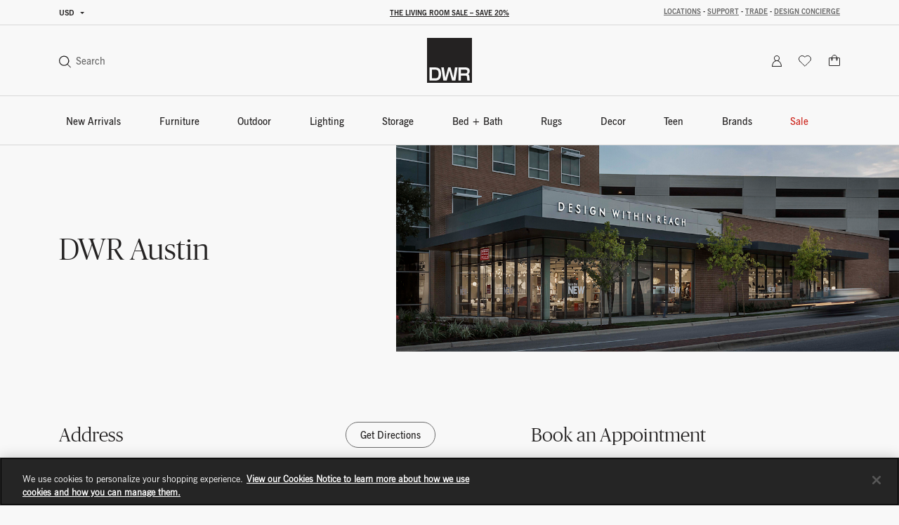

--- FILE ---
content_type: text/html;charset=UTF-8
request_url: https://www.dwr.com/store?lang=en_US&StoreId=30
body_size: 70341
content:
<!DOCTYPE html>
<html lang="en">
<head>

    <script>
	window.addEventListener('unhandledrejection', (event) => {
		const isUnhandledMarxentError = event.reason?.stack?.includes?.('Mxt') ?? false;
		if (!isUnhandledMarxentError) {
			event.stopImmediatePropagation();
		}
	});
</script>

<!-- Start VWO Async SmartCode -->
<link rel="preconnect" href="https://dev.visualwebsiteoptimizer.com" />
<script type='text/javascript' id='vwoCode'>
window._vwo_code || (function() {
var account_id=772147,
version=2.0,
settings_tolerance=2000,
hide_element='body',
hide_element_style = 'opacity:0 !important;filter:alpha(opacity=0) !important;background:none !important',
/* DO NOT EDIT BELOW THIS LINE */
f=false,w=window,d=document,v=d.querySelector('#vwoCode'),cK='_vwo_'+account_id+'_settings',cc={};try{var c=JSON.parse(localStorage.getItem('_vwo_'+account_id+'_config'));cc=c&&typeof c==='object'?c:{}}catch(e){}var stT=cc.stT==='session'?w.sessionStorage:w.localStorage;code={use_existing_jquery:function(){return typeof use_existing_jquery!=='undefined'?use_existing_jquery:undefined},library_tolerance:function(){return typeof library_tolerance!=='undefined'?library_tolerance:undefined},settings_tolerance:function(){return cc.sT||settings_tolerance},hide_element_style:function(){return'{'+(cc.hES||hide_element_style)+'}'},hide_element:function(){return typeof cc.hE==='string'?cc.hE:hide_element},getVersion:function(){return version},finish:function(){if(!f){f=true;var e=d.getElementById('_vis_opt_path_hides');if(e)e.parentNode.removeChild(e)}},finished:function(){return f},load:function(e){var t=this.getSettings(),n=d.createElement('script'),i=this;if(t){n.textContent=t;d.getElementsByTagName('head')[0].appendChild(n);if(!w.VWO||VWO.caE){stT.removeItem(cK);i.load(e)}}else{n.fetchPriority='high';n.src=e;n.type='text/javascript';n.onerror=function(){_vwo_code.finish()};d.getElementsByTagName('head')[0].appendChild(n)}},getSettings:function(){try{var e=stT.getItem(cK);if(!e){return}e=JSON.parse(e);if(Date.now()>e.e){stT.removeItem(cK);return}return e.s}catch(e){return}},init:function(){if(d.URL.indexOf('__vwo_disable__')>-1)return;var e=this.settings_tolerance();w._vwo_settings_timer=setTimeout(function(){_vwo_code.finish();stT.removeItem(cK)},e);var t=d.currentScript,n=d.createElement('style'),i=this.hide_element(),r=t&&!t.async&&i?i+this.hide_element_style():'',c=d.getElementsByTagName('head')[0];n.setAttribute('id','_vis_opt_path_hides');v&&n.setAttribute('nonce',v.nonce);n.setAttribute('type','text/css');if(n.styleSheet)n.styleSheet.cssText=r;else n.appendChild(d.createTextNode(r));c.appendChild(n);this.load('https://dev.visualwebsiteoptimizer.com/j.php?a='+account_id+'&u='+encodeURIComponent(d.URL)+'&vn='+version)}};w._vwo_code=code;code.init();})();
</script>
<!-- End VWO Async SmartCode -->

<link rel="preconnect" href="https://cdn.cookielaw.org/" />
<link rel="preconnect" href="https://h.online-metrix.net/" />
<link rel="preconnect" href="https://images.hermanmiller.group/" />
<link rel="preload" as="script" href="https://cdn.cookielaw.org/scripttemplates/otSDKStub.js" />
<link rel="prefetch" href="/on/demandware.static/Sites-dwr-Site/-/en_US/v1769855043890/webfonts/1120753/2ee64045-9bad-4ff8-a2bb-842399d6a212.woff2" as="font" type="font/woff2" crossorigin />
<link rel="prefetch" href="/on/demandware.static/Sites-dwr-Site/-/en_US/v1769855043890/webfonts/1120759/032946da-2b79-466c-a445-d74ef8fd9e0f.woff2" as="font" type="font/woff2" crossorigin />
<link rel="prefetch" href="/on/demandware.static/Sites-dwr-Site/-/en_US/v1769855043890/webfonts/1120741/eec52085-9e19-4dbd-aea5-505dc5593968.woff2" as="font" type="font/woff2" crossorigin />

    <link rel="preload" href="/on/demandware.static/Sites-dwr-Site/-/en_US/v1769855043890/webfonts/PublicoBanner-Light-Web.woff2" as="font" type="font/woff2" crossorigin />
    <link rel="preload" href="/on/demandware.static/Sites-dwr-Site/-/en_US/v1769855043890/webfonts/PublicoBanner-Roman-Web.woff2" as="font" type="font/woff2" crossorigin />

<link rel="preload" as="style" href="/on/demandware.static/Sites-dwr-Site/-/en_US/v1769855043890/css/global.css" />

    <link rel="preload" as="style" href="/on/demandware.static/Sites-dwr-Site/-/en_US/v1769855043890/css/storeLocator.css" />

    <link rel="preload" as="style" href="/on/demandware.static/Sites-dwr-Site/-/en_US/v1769855043890/css/calendar.css" />



<script type="text/javascript">
;window.NREUM||(NREUM={});NREUM.init={session_replay:{enabled:true,block_selector:'',mask_text_selector:'*',sampling_rate:10.0,error_sampling_rate:100.0,mask_all_inputs:true,collect_fonts:true,inline_images:false,inline_stylesheet:true,fix_stylesheets:true,preload:false,mask_input_options:{}},distributed_tracing:{enabled:true},performance:{capture_measures:true},browser_consent_mode:{enabled:false},privacy:{cookies_enabled:true},ajax:{deny_list:["bam.nr-data.net", "cdn.cookielaw.org", "px.ads.linkedin.com", "www.affirm.com", "cdn-assets.affirm.com", "k-us1.az.contentsquare.net", "c.az.contentsquare.net", "ct.pinterest.com", "events.api.boomtrain.com", "hermanmiller.us-1.evergage.com", "edge.curalate.com", "analytics.google.com", "distillery.wistia.com", "embed-cloudfront.wistia.com", "ui.powerreviews.com", "p.cquotient.com", "www.google.com", "idx.liadm.com", "rp.liadm.com", "api.chat.bambuser.com", "assets.3dcloud.io", "insight.adsrvr.org", "hemsync.clickagy.com", "aorta.clickagy.com", "js.zi-scripts.com"]}};

;NREUM.loader_config={accountID:"4143442",trustKey:"1504694",agentID:"1134443410",licenseKey:"NRJS-1e341410631bfd7b621",applicationID:"1134443410"};
;NREUM.info={beacon:"bam.nr-data.net",errorBeacon:"bam.nr-data.net",licenseKey:"NRJS-1e341410631bfd7b621",applicationID:"1134443410",sa:1};
;/*! For license information please see nr-loader-full-1.304.0.min.js.LICENSE.txt */
(()=>{var e,t,r={384:(e,t,r)=>{"use strict";r.d(t,{NT:()=>a,US:()=>u,Zm:()=>o,bQ:()=>d,dV:()=>c,pV:()=>l});var n=r(6154),i=r(1863),s=r(1910);const a={beacon:"bam.nr-data.net",errorBeacon:"bam.nr-data.net"};function o(){return n.gm.NREUM||(n.gm.NREUM={}),void 0===n.gm.newrelic&&(n.gm.newrelic=n.gm.NREUM),n.gm.NREUM}function c(){let e=o();return e.o||(e.o={ST:n.gm.setTimeout,SI:n.gm.setImmediate||n.gm.setInterval,CT:n.gm.clearTimeout,XHR:n.gm.XMLHttpRequest,REQ:n.gm.Request,EV:n.gm.Event,PR:n.gm.Promise,MO:n.gm.MutationObserver,FETCH:n.gm.fetch,WS:n.gm.WebSocket},(0,s.i)(...Object.values(e.o))),e}function d(e,t){let r=o();r.initializedAgents??={},t.initializedAt={ms:(0,i.t)(),date:new Date},r.initializedAgents[e]=t}function u(e,t){o()[e]=t}function l(){return function(){let e=o();const t=e.info||{};e.info={beacon:a.beacon,errorBeacon:a.errorBeacon,...t}}(),function(){let e=o();const t=e.init||{};e.init={...t}}(),c(),function(){let e=o();const t=e.loader_config||{};e.loader_config={...t}}(),o()}},782:(e,t,r)=>{"use strict";r.d(t,{T:()=>n});const n=r(860).K7.pageViewTiming},860:(e,t,r)=>{"use strict";r.d(t,{$J:()=>u,K7:()=>c,P3:()=>d,XX:()=>i,Yy:()=>o,df:()=>s,qY:()=>n,v4:()=>a});const n="events",i="jserrors",s="browser/blobs",a="rum",o="browser/logs",c={ajax:"ajax",genericEvents:"generic_events",jserrors:i,logging:"logging",metrics:"metrics",pageAction:"page_action",pageViewEvent:"page_view_event",pageViewTiming:"page_view_timing",sessionReplay:"session_replay",sessionTrace:"session_trace",softNav:"soft_navigations",spa:"spa"},d={[c.pageViewEvent]:1,[c.pageViewTiming]:2,[c.metrics]:3,[c.jserrors]:4,[c.spa]:5,[c.ajax]:6,[c.sessionTrace]:7,[c.softNav]:8,[c.sessionReplay]:9,[c.logging]:10,[c.genericEvents]:11},u={[c.pageViewEvent]:a,[c.pageViewTiming]:n,[c.ajax]:n,[c.spa]:n,[c.softNav]:n,[c.metrics]:i,[c.jserrors]:i,[c.sessionTrace]:s,[c.sessionReplay]:s,[c.logging]:o,[c.genericEvents]:"ins"}},944:(e,t,r)=>{"use strict";r.d(t,{R:()=>i});var n=r(3241);function i(e,t){"function"==typeof console.debug&&(console.debug("New Relic Warning: https://github.com/newrelic/newrelic-browser-agent/blob/main/docs/warning-codes.md#".concat(e),t),(0,n.W)({agentIdentifier:null,drained:null,type:"data",name:"warn",feature:"warn",data:{code:e,secondary:t}}))}},993:(e,t,r)=>{"use strict";r.d(t,{A$:()=>s,ET:()=>a,TZ:()=>o,p_:()=>i});var n=r(860);const i={ERROR:"ERROR",WARN:"WARN",INFO:"INFO",DEBUG:"DEBUG",TRACE:"TRACE"},s={OFF:0,ERROR:1,WARN:2,INFO:3,DEBUG:4,TRACE:5},a="log",o=n.K7.logging},1687:(e,t,r)=>{"use strict";r.d(t,{Ak:()=>d,Ze:()=>h,x3:()=>u});var n=r(3241),i=r(7836),s=r(3606),a=r(860),o=r(2646);const c={};function d(e,t){const r={staged:!1,priority:a.P3[t]||0};l(e),c[e].get(t)||c[e].set(t,r)}function u(e,t){e&&c[e]&&(c[e].get(t)&&c[e].delete(t),g(e,t,!1),c[e].size&&f(e))}function l(e){if(!e)throw new Error("agentIdentifier required");c[e]||(c[e]=new Map)}function h(e="",t="feature",r=!1){if(l(e),!e||!c[e].get(t)||r)return g(e,t);c[e].get(t).staged=!0,f(e)}function f(e){const t=Array.from(c[e]);t.every(([e,t])=>t.staged)&&(t.sort((e,t)=>e[1].priority-t[1].priority),t.forEach(([t])=>{c[e].delete(t),g(e,t)}))}function g(e,t,r=!0){const a=e?i.ee.get(e):i.ee,c=s.i.handlers;if(!a.aborted&&a.backlog&&c){if((0,n.W)({agentIdentifier:e,type:"lifecycle",name:"drain",feature:t}),r){const e=a.backlog[t],r=c[t];if(r){for(let t=0;e&&t<e.length;++t)p(e[t],r);Object.entries(r).forEach(([e,t])=>{Object.values(t||{}).forEach(t=>{t[0]?.on&&t[0]?.context()instanceof o.y&&t[0].on(e,t[1])})})}}a.isolatedBacklog||delete c[t],a.backlog[t]=null,a.emit("drain-"+t,[])}}function p(e,t){var r=e[1];Object.values(t[r]||{}).forEach(t=>{var r=e[0];if(t[0]===r){var n=t[1],i=e[3],s=e[2];n.apply(i,s)}})}},1741:(e,t,r)=>{"use strict";r.d(t,{W:()=>s});var n=r(944),i=r(4261);class s{#e(e,...t){if(this[e]!==s.prototype[e])return this[e](...t);(0,n.R)(35,e)}addPageAction(e,t){return this.#e(i.hG,e,t)}register(e){return this.#e(i.eY,e)}recordCustomEvent(e,t){return this.#e(i.fF,e,t)}setPageViewName(e,t){return this.#e(i.Fw,e,t)}setCustomAttribute(e,t,r){return this.#e(i.cD,e,t,r)}noticeError(e,t){return this.#e(i.o5,e,t)}setUserId(e){return this.#e(i.Dl,e)}setApplicationVersion(e){return this.#e(i.nb,e)}setErrorHandler(e){return this.#e(i.bt,e)}addRelease(e,t){return this.#e(i.k6,e,t)}log(e,t){return this.#e(i.$9,e,t)}start(){return this.#e(i.d3)}finished(e){return this.#e(i.BL,e)}recordReplay(){return this.#e(i.CH)}pauseReplay(){return this.#e(i.Tb)}addToTrace(e){return this.#e(i.U2,e)}setCurrentRouteName(e){return this.#e(i.PA,e)}interaction(e){return this.#e(i.dT,e)}wrapLogger(e,t,r){return this.#e(i.Wb,e,t,r)}measure(e,t){return this.#e(i.V1,e,t)}consent(e){return this.#e(i.Pv,e)}}},1863:(e,t,r)=>{"use strict";function n(){return Math.floor(performance.now())}r.d(t,{t:()=>n})},1910:(e,t,r)=>{"use strict";r.d(t,{i:()=>s});var n=r(944);const i=new Map;function s(...e){return e.every(e=>{if(i.has(e))return i.get(e);const t="function"==typeof e?e.toString():"",r=t.includes("[native code]"),s=t.includes("nrWrapper");return r||s||(0,n.R)(64,e?.name||t),i.set(e,r),r})}},2555:(e,t,r)=>{"use strict";r.d(t,{D:()=>o,f:()=>a});var n=r(384),i=r(8122);const s={beacon:n.NT.beacon,errorBeacon:n.NT.errorBeacon,licenseKey:void 0,applicationID:void 0,sa:void 0,queueTime:void 0,applicationTime:void 0,ttGuid:void 0,user:void 0,account:void 0,product:void 0,extra:void 0,jsAttributes:{},userAttributes:void 0,atts:void 0,transactionName:void 0,tNamePlain:void 0};function a(e){try{return!!e.licenseKey&&!!e.errorBeacon&&!!e.applicationID}catch(e){return!1}}const o=e=>(0,i.a)(e,s)},2614:(e,t,r)=>{"use strict";r.d(t,{BB:()=>a,H3:()=>n,g:()=>d,iL:()=>c,tS:()=>o,uh:()=>i,wk:()=>s});const n="NRBA",i="SESSION",s=144e5,a=18e5,o={STARTED:"session-started",PAUSE:"session-pause",RESET:"session-reset",RESUME:"session-resume",UPDATE:"session-update"},c={SAME_TAB:"same-tab",CROSS_TAB:"cross-tab"},d={OFF:0,FULL:1,ERROR:2}},2646:(e,t,r)=>{"use strict";r.d(t,{y:()=>n});class n{constructor(e){this.contextId=e}}},2843:(e,t,r)=>{"use strict";r.d(t,{G:()=>s,u:()=>i});var n=r(3878);function i(e,t=!1,r,i){(0,n.DD)("visibilitychange",function(){if(t)return void("hidden"===document.visibilityState&&e());e(document.visibilityState)},r,i)}function s(e,t,r){(0,n.sp)("pagehide",e,t,r)}},3241:(e,t,r)=>{"use strict";r.d(t,{W:()=>s});var n=r(6154);const i="newrelic";function s(e={}){try{n.gm.dispatchEvent(new CustomEvent(i,{detail:e}))}catch(e){}}},3304:(e,t,r)=>{"use strict";r.d(t,{A:()=>s});var n=r(7836);const i=()=>{const e=new WeakSet;return(t,r)=>{if("object"==typeof r&&null!==r){if(e.has(r))return;e.add(r)}return r}};function s(e){try{return JSON.stringify(e,i())??""}catch(e){try{n.ee.emit("internal-error",[e])}catch(e){}return""}}},3333:(e,t,r)=>{"use strict";r.d(t,{$v:()=>u,TZ:()=>n,Xh:()=>c,Zp:()=>i,kd:()=>d,mq:()=>o,nf:()=>a,qN:()=>s});const n=r(860).K7.genericEvents,i=["auxclick","click","copy","keydown","paste","scrollend"],s=["focus","blur"],a=4,o=1e3,c=2e3,d=["PageAction","UserAction","BrowserPerformance"],u={RESOURCES:"experimental.resources",REGISTER:"register"}},3434:(e,t,r)=>{"use strict";r.d(t,{Jt:()=>s,YM:()=>d});var n=r(7836),i=r(5607);const s="nr@original:".concat(i.W),a=50;var o=Object.prototype.hasOwnProperty,c=!1;function d(e,t){return e||(e=n.ee),r.inPlace=function(e,t,n,i,s){n||(n="");const a="-"===n.charAt(0);for(let o=0;o<t.length;o++){const c=t[o],d=e[c];l(d)||(e[c]=r(d,a?c+n:n,i,c,s))}},r.flag=s,r;function r(t,r,n,c,d){return l(t)?t:(r||(r=""),nrWrapper[s]=t,function(e,t,r){if(Object.defineProperty&&Object.keys)try{return Object.keys(e).forEach(function(r){Object.defineProperty(t,r,{get:function(){return e[r]},set:function(t){return e[r]=t,t}})}),t}catch(e){u([e],r)}for(var n in e)o.call(e,n)&&(t[n]=e[n])}(t,nrWrapper,e),nrWrapper);function nrWrapper(){var s,o,l,h;let f;try{o=this,s=[...arguments],l="function"==typeof n?n(s,o):n||{}}catch(t){u([t,"",[s,o,c],l],e)}i(r+"start",[s,o,c],l,d);const g=performance.now();let p;try{return h=t.apply(o,s),p=performance.now(),h}catch(e){throw p=performance.now(),i(r+"err",[s,o,e],l,d),f=e,f}finally{const e=p-g,t={start:g,end:p,duration:e,isLongTask:e>=a,methodName:c,thrownError:f};t.isLongTask&&i("long-task",[t,o],l,d),i(r+"end",[s,o,h],l,d)}}}function i(r,n,i,s){if(!c||t){var a=c;c=!0;try{e.emit(r,n,i,t,s)}catch(t){u([t,r,n,i],e)}c=a}}}function u(e,t){t||(t=n.ee);try{t.emit("internal-error",e)}catch(e){}}function l(e){return!(e&&"function"==typeof e&&e.apply&&!e[s])}},3606:(e,t,r)=>{"use strict";r.d(t,{i:()=>s});var n=r(9908);s.on=a;var i=s.handlers={};function s(e,t,r,s){a(s||n.d,i,e,t,r)}function a(e,t,r,i,s){s||(s="feature"),e||(e=n.d);var a=t[s]=t[s]||{};(a[r]=a[r]||[]).push([e,i])}},3738:(e,t,r)=>{"use strict";r.d(t,{He:()=>i,Kp:()=>o,Lc:()=>d,Rz:()=>u,TZ:()=>n,bD:()=>s,d3:()=>a,jx:()=>l,sl:()=>h,uP:()=>c});const n=r(860).K7.sessionTrace,i="bstResource",s="resource",a="-start",o="-end",c="fn"+a,d="fn"+o,u="pushState",l=1e3,h=3e4},3785:(e,t,r)=>{"use strict";r.d(t,{R:()=>c,b:()=>d});var n=r(9908),i=r(1863),s=r(860),a=r(3969),o=r(993);function c(e,t,r={},c=o.p_.INFO,d,u=(0,i.t)()){(0,n.p)(a.xV,["API/logging/".concat(c.toLowerCase(),"/called")],void 0,s.K7.metrics,e),(0,n.p)(o.ET,[u,t,r,c,d],void 0,s.K7.logging,e)}function d(e){return"string"==typeof e&&Object.values(o.p_).some(t=>t===e.toUpperCase().trim())}},3878:(e,t,r)=>{"use strict";function n(e,t){return{capture:e,passive:!1,signal:t}}function i(e,t,r=!1,i){window.addEventListener(e,t,n(r,i))}function s(e,t,r=!1,i){document.addEventListener(e,t,n(r,i))}r.d(t,{DD:()=>s,jT:()=>n,sp:()=>i})},3969:(e,t,r)=>{"use strict";r.d(t,{TZ:()=>n,XG:()=>o,rs:()=>i,xV:()=>a,z_:()=>s});const n=r(860).K7.metrics,i="sm",s="cm",a="storeSupportabilityMetrics",o="storeEventMetrics"},4234:(e,t,r)=>{"use strict";r.d(t,{W:()=>s});var n=r(7836),i=r(1687);class s{constructor(e,t){this.agentIdentifier=e,this.ee=n.ee.get(e),this.featureName=t,this.blocked=!1}deregisterDrain(){(0,i.x3)(this.agentIdentifier,this.featureName)}}},4261:(e,t,r)=>{"use strict";r.d(t,{$9:()=>d,BL:()=>o,CH:()=>f,Dl:()=>w,Fw:()=>y,PA:()=>m,Pl:()=>n,Pv:()=>E,Tb:()=>l,U2:()=>s,V1:()=>T,Wb:()=>x,bt:()=>b,cD:()=>v,d3:()=>R,dT:()=>c,eY:()=>g,fF:()=>h,hG:()=>i,k6:()=>a,nb:()=>p,o5:()=>u});const n="api-",i="addPageAction",s="addToTrace",a="addRelease",o="finished",c="interaction",d="log",u="noticeError",l="pauseReplay",h="recordCustomEvent",f="recordReplay",g="register",p="setApplicationVersion",m="setCurrentRouteName",v="setCustomAttribute",b="setErrorHandler",y="setPageViewName",w="setUserId",R="start",x="wrapLogger",T="measure",E="consent"},4387:(e,t,r)=>{"use strict";function n(e={}){return!(!e.id||!e.name)}function i(e){return"string"==typeof e&&e.trim().length<501||"number"==typeof e}function s(e,t){if(2!==t?.harvestEndpointVersion)return{};const r=t.agentRef.runtime.appMetadata.agents[0].entityGuid;return n(e)?{"mfe.id":e.id,"mfe.name":e.name,eventSource:e.eventSource,"parent.id":e.parent?.id||r}:{"entity.guid":r,appId:t.agentRef.info.applicationID}}r.d(t,{Ux:()=>s,c7:()=>n,yo:()=>i})},5205:(e,t,r)=>{"use strict";r.d(t,{j:()=>A});var n=r(384),i=r(1741);var s=r(2555),a=r(3333);const o=e=>{if(!e||"string"!=typeof e)return!1;try{document.createDocumentFragment().querySelector(e)}catch{return!1}return!0};var c=r(2614),d=r(944),u=r(8122);const l="[data-nr-mask]",h=e=>(0,u.a)(e,(()=>{const e={feature_flags:[],experimental:{allow_registered_children:!1,resources:!1},mask_selector:"*",block_selector:"[data-nr-block]",mask_input_options:{color:!1,date:!1,"datetime-local":!1,email:!1,month:!1,number:!1,range:!1,search:!1,tel:!1,text:!1,time:!1,url:!1,week:!1,textarea:!1,select:!1,password:!0}};return{ajax:{deny_list:void 0,block_internal:!0,enabled:!0,autoStart:!0},api:{get allow_registered_children(){return e.feature_flags.includes(a.$v.REGISTER)||e.experimental.allow_registered_children},set allow_registered_children(t){e.experimental.allow_registered_children=t},duplicate_registered_data:!1},browser_consent_mode:{enabled:!1},distributed_tracing:{enabled:void 0,exclude_newrelic_header:void 0,cors_use_newrelic_header:void 0,cors_use_tracecontext_headers:void 0,allowed_origins:void 0},get feature_flags(){return e.feature_flags},set feature_flags(t){e.feature_flags=t},generic_events:{enabled:!0,autoStart:!0},harvest:{interval:30},jserrors:{enabled:!0,autoStart:!0},logging:{enabled:!0,autoStart:!0},metrics:{enabled:!0,autoStart:!0},obfuscate:void 0,page_action:{enabled:!0},page_view_event:{enabled:!0,autoStart:!0},page_view_timing:{enabled:!0,autoStart:!0},performance:{capture_marks:!1,capture_measures:!1,capture_detail:!0,resources:{get enabled(){return e.feature_flags.includes(a.$v.RESOURCES)||e.experimental.resources},set enabled(t){e.experimental.resources=t},asset_types:[],first_party_domains:[],ignore_newrelic:!0}},privacy:{cookies_enabled:!0},proxy:{assets:void 0,beacon:void 0},session:{expiresMs:c.wk,inactiveMs:c.BB},session_replay:{autoStart:!0,enabled:!1,preload:!1,sampling_rate:10,error_sampling_rate:100,collect_fonts:!1,inline_images:!1,fix_stylesheets:!0,mask_all_inputs:!0,get mask_text_selector(){return e.mask_selector},set mask_text_selector(t){o(t)?e.mask_selector="".concat(t,",").concat(l):""===t||null===t?e.mask_selector=l:(0,d.R)(5,t)},get block_class(){return"nr-block"},get ignore_class(){return"nr-ignore"},get mask_text_class(){return"nr-mask"},get block_selector(){return e.block_selector},set block_selector(t){o(t)?e.block_selector+=",".concat(t):""!==t&&(0,d.R)(6,t)},get mask_input_options(){return e.mask_input_options},set mask_input_options(t){t&&"object"==typeof t?e.mask_input_options={...t,password:!0}:(0,d.R)(7,t)}},session_trace:{enabled:!0,autoStart:!0},soft_navigations:{enabled:!0,autoStart:!0},spa:{enabled:!0,autoStart:!0},ssl:void 0,user_actions:{enabled:!0,elementAttributes:["id","className","tagName","type"]}}})());var f=r(6154),g=r(9324);let p=0;const m={buildEnv:g.F3,distMethod:g.Xs,version:g.xv,originTime:f.WN},v={consented:!1},b={appMetadata:{},get consented(){return this.session?.state?.consent||v.consented},set consented(e){v.consented=e},customTransaction:void 0,denyList:void 0,disabled:!1,harvester:void 0,isolatedBacklog:!1,isRecording:!1,loaderType:void 0,maxBytes:3e4,obfuscator:void 0,onerror:void 0,ptid:void 0,releaseIds:{},session:void 0,timeKeeper:void 0,registeredEntities:[],jsAttributesMetadata:{bytes:0},get harvestCount(){return++p}},y=e=>{const t=(0,u.a)(e,b),r=Object.keys(m).reduce((e,t)=>(e[t]={value:m[t],writable:!1,configurable:!0,enumerable:!0},e),{});return Object.defineProperties(t,r)};var w=r(5701);const R=e=>{const t=e.startsWith("http");e+="/",r.p=t?e:"https://"+e};var x=r(7836),T=r(3241);const E={accountID:void 0,trustKey:void 0,agentID:void 0,licenseKey:void 0,applicationID:void 0,xpid:void 0},S=e=>(0,u.a)(e,E),_=new Set;function A(e,t={},r,a){let{init:o,info:c,loader_config:d,runtime:u={},exposed:l=!0}=t;if(!c){const e=(0,n.pV)();o=e.init,c=e.info,d=e.loader_config}e.init=h(o||{}),e.loader_config=S(d||{}),c.jsAttributes??={},f.bv&&(c.jsAttributes.isWorker=!0),e.info=(0,s.D)(c);const g=e.init,p=[c.beacon,c.errorBeacon];_.has(e.agentIdentifier)||(g.proxy.assets&&(R(g.proxy.assets),p.push(g.proxy.assets)),g.proxy.beacon&&p.push(g.proxy.beacon),e.beacons=[...p],function(e){const t=(0,n.pV)();Object.getOwnPropertyNames(i.W.prototype).forEach(r=>{const n=i.W.prototype[r];if("function"!=typeof n||"constructor"===n)return;let s=t[r];e[r]&&!1!==e.exposed&&"micro-agent"!==e.runtime?.loaderType&&(t[r]=(...t)=>{const n=e[r](...t);return s?s(...t):n})})}(e),(0,n.US)("activatedFeatures",w.B),e.runSoftNavOverSpa&&=!0===g.soft_navigations.enabled&&g.feature_flags.includes("soft_nav")),u.denyList=[...g.ajax.deny_list||[],...g.ajax.block_internal?p:[]],u.ptid=e.agentIdentifier,u.loaderType=r,e.runtime=y(u),_.has(e.agentIdentifier)||(e.ee=x.ee.get(e.agentIdentifier),e.exposed=l,(0,T.W)({agentIdentifier:e.agentIdentifier,drained:!!w.B?.[e.agentIdentifier],type:"lifecycle",name:"initialize",feature:void 0,data:e.config})),_.add(e.agentIdentifier)}},5270:(e,t,r)=>{"use strict";r.d(t,{Aw:()=>a,SR:()=>s,rF:()=>o});var n=r(384),i=r(7767);function s(e){return!!(0,n.dV)().o.MO&&(0,i.V)(e)&&!0===e?.session_trace.enabled}function a(e){return!0===e?.session_replay.preload&&s(e)}function o(e,t){try{if("string"==typeof t?.type){if("password"===t.type.toLowerCase())return"*".repeat(e?.length||0);if(void 0!==t?.dataset?.nrUnmask||t?.classList?.contains("nr-unmask"))return e}}catch(e){}return"string"==typeof e?e.replace(/[\S]/g,"*"):"*".repeat(e?.length||0)}},5289:(e,t,r)=>{"use strict";r.d(t,{GG:()=>s,Qr:()=>o,sB:()=>a});var n=r(3878);function i(){return"undefined"==typeof document||"complete"===document.readyState}function s(e,t){if(i())return e();(0,n.sp)("load",e,t)}function a(e){if(i())return e();(0,n.DD)("DOMContentLoaded",e)}function o(e){if(i())return e();(0,n.sp)("popstate",e)}},5607:(e,t,r)=>{"use strict";r.d(t,{W:()=>n});const n=(0,r(9566).bz)()},5701:(e,t,r)=>{"use strict";r.d(t,{B:()=>s,t:()=>a});var n=r(3241);const i=new Set,s={};function a(e,t){const r=t.agentIdentifier;s[r]??={},e&&"object"==typeof e&&(i.has(r)||(t.ee.emit("rumresp",[e]),s[r]=e,i.add(r),(0,n.W)({agentIdentifier:r,loaded:!0,drained:!0,type:"lifecycle",name:"load",feature:void 0,data:e})))}},6154:(e,t,r)=>{"use strict";r.d(t,{OF:()=>d,RI:()=>i,WN:()=>h,bv:()=>s,gm:()=>a,lR:()=>l,m:()=>c,mw:()=>o,sb:()=>u});var n=r(1863);const i="undefined"!=typeof window&&!!window.document,s="undefined"!=typeof WorkerGlobalScope&&("undefined"!=typeof self&&self instanceof WorkerGlobalScope&&self.navigator instanceof WorkerNavigator||"undefined"!=typeof globalThis&&globalThis instanceof WorkerGlobalScope&&globalThis.navigator instanceof WorkerNavigator),a=i?window:"undefined"!=typeof WorkerGlobalScope&&("undefined"!=typeof self&&self instanceof WorkerGlobalScope&&self||"undefined"!=typeof globalThis&&globalThis instanceof WorkerGlobalScope&&globalThis),o=Boolean("hidden"===a?.document?.visibilityState),c=""+a?.location,d=/iPad|iPhone|iPod/.test(a.navigator?.userAgent),u=d&&"undefined"==typeof SharedWorker,l=(()=>{const e=a.navigator?.userAgent?.match(/Firefox[/\s](\d+\.\d+)/);return Array.isArray(e)&&e.length>=2?+e[1]:0})(),h=Date.now()-(0,n.t)()},6344:(e,t,r)=>{"use strict";r.d(t,{BB:()=>u,Qb:()=>l,TZ:()=>i,Ug:()=>a,Vh:()=>s,_s:()=>o,bc:()=>d,yP:()=>c});var n=r(2614);const i=r(860).K7.sessionReplay,s="errorDuringReplay",a=.12,o={DomContentLoaded:0,Load:1,FullSnapshot:2,IncrementalSnapshot:3,Meta:4,Custom:5},c={[n.g.ERROR]:15e3,[n.g.FULL]:3e5,[n.g.OFF]:0},d={RESET:{message:"Session was reset",sm:"Reset"},IMPORT:{message:"Recorder failed to import",sm:"Import"},TOO_MANY:{message:"429: Too Many Requests",sm:"Too-Many"},TOO_BIG:{message:"Payload was too large",sm:"Too-Big"},CROSS_TAB:{message:"Session Entity was set to OFF on another tab",sm:"Cross-Tab"},ENTITLEMENTS:{message:"Session Replay is not allowed and will not be started",sm:"Entitlement"}},u=5e3,l={API:"api",RESUME:"resume",SWITCH_TO_FULL:"switchToFull",INITIALIZE:"initialize",PRELOAD:"preload"}},6389:(e,t,r)=>{"use strict";function n(e,t=500,r={}){const n=r?.leading||!1;let i;return(...r)=>{n&&void 0===i&&(e.apply(this,r),i=setTimeout(()=>{i=clearTimeout(i)},t)),n||(clearTimeout(i),i=setTimeout(()=>{e.apply(this,r)},t))}}function i(e){let t=!1;return(...r)=>{t||(t=!0,e.apply(this,r))}}r.d(t,{J:()=>i,s:()=>n})},6630:(e,t,r)=>{"use strict";r.d(t,{T:()=>n});const n=r(860).K7.pageViewEvent},6774:(e,t,r)=>{"use strict";r.d(t,{T:()=>n});const n=r(860).K7.jserrors},7295:(e,t,r)=>{"use strict";r.d(t,{Xv:()=>a,gX:()=>i,iW:()=>s});var n=[];function i(e){if(!e||s(e))return!1;if(0===n.length)return!0;for(var t=0;t<n.length;t++){var r=n[t];if("*"===r.hostname)return!1;if(o(r.hostname,e.hostname)&&c(r.pathname,e.pathname))return!1}return!0}function s(e){return void 0===e.hostname}function a(e){if(n=[],e&&e.length)for(var t=0;t<e.length;t++){let r=e[t];if(!r)continue;0===r.indexOf("http://")?r=r.substring(7):0===r.indexOf("https://")&&(r=r.substring(8));const i=r.indexOf("/");let s,a;i>0?(s=r.substring(0,i),a=r.substring(i)):(s=r,a="");let[o]=s.split(":");n.push({hostname:o,pathname:a})}}function o(e,t){return!(e.length>t.length)&&t.indexOf(e)===t.length-e.length}function c(e,t){return 0===e.indexOf("/")&&(e=e.substring(1)),0===t.indexOf("/")&&(t=t.substring(1)),""===e||e===t}},7485:(e,t,r)=>{"use strict";r.d(t,{D:()=>i});var n=r(6154);function i(e){if(0===(e||"").indexOf("data:"))return{protocol:"data"};try{const t=new URL(e,location.href),r={port:t.port,hostname:t.hostname,pathname:t.pathname,search:t.search,protocol:t.protocol.slice(0,t.protocol.indexOf(":")),sameOrigin:t.protocol===n.gm?.location?.protocol&&t.host===n.gm?.location?.host};return r.port&&""!==r.port||("http:"===t.protocol&&(r.port="80"),"https:"===t.protocol&&(r.port="443")),r.pathname&&""!==r.pathname?r.pathname.startsWith("/")||(r.pathname="/".concat(r.pathname)):r.pathname="/",r}catch(e){return{}}}},7699:(e,t,r)=>{"use strict";r.d(t,{It:()=>s,KC:()=>o,No:()=>i,qh:()=>a});var n=r(860);const i=16e3,s=1e6,a="SESSION_ERROR",o={[n.K7.logging]:!0,[n.K7.genericEvents]:!1,[n.K7.jserrors]:!1,[n.K7.ajax]:!1}},7767:(e,t,r)=>{"use strict";r.d(t,{V:()=>i});var n=r(6154);const i=e=>n.RI&&!0===e?.privacy.cookies_enabled},7836:(e,t,r)=>{"use strict";r.d(t,{P:()=>o,ee:()=>c});var n=r(384),i=r(8990),s=r(2646),a=r(5607);const o="nr@context:".concat(a.W),c=function e(t,r){var n={},a={},u={},l=!1;try{l=16===r.length&&d.initializedAgents?.[r]?.runtime.isolatedBacklog}catch(e){}var h={on:g,addEventListener:g,removeEventListener:function(e,t){var r=n[e];if(!r)return;for(var i=0;i<r.length;i++)r[i]===t&&r.splice(i,1)},emit:function(e,r,n,i,s){!1!==s&&(s=!0);if(c.aborted&&!i)return;t&&s&&t.emit(e,r,n);var o=f(n);p(e).forEach(e=>{e.apply(o,r)});var d=v()[a[e]];d&&d.push([h,e,r,o]);return o},get:m,listeners:p,context:f,buffer:function(e,t){const r=v();if(t=t||"feature",h.aborted)return;Object.entries(e||{}).forEach(([e,n])=>{a[n]=t,t in r||(r[t]=[])})},abort:function(){h._aborted=!0,Object.keys(h.backlog).forEach(e=>{delete h.backlog[e]})},isBuffering:function(e){return!!v()[a[e]]},debugId:r,backlog:l?{}:t&&"object"==typeof t.backlog?t.backlog:{},isolatedBacklog:l};return Object.defineProperty(h,"aborted",{get:()=>{let e=h._aborted||!1;return e||(t&&(e=t.aborted),e)}}),h;function f(e){return e&&e instanceof s.y?e:e?(0,i.I)(e,o,()=>new s.y(o)):new s.y(o)}function g(e,t){n[e]=p(e).concat(t)}function p(e){return n[e]||[]}function m(t){return u[t]=u[t]||e(h,t)}function v(){return h.backlog}}(void 0,"globalEE"),d=(0,n.Zm)();d.ee||(d.ee=c)},8122:(e,t,r)=>{"use strict";r.d(t,{a:()=>i});var n=r(944);function i(e,t){try{if(!e||"object"!=typeof e)return(0,n.R)(3);if(!t||"object"!=typeof t)return(0,n.R)(4);const r=Object.create(Object.getPrototypeOf(t),Object.getOwnPropertyDescriptors(t)),s=0===Object.keys(r).length?e:r;for(let a in s)if(void 0!==e[a])try{if(null===e[a]){r[a]=null;continue}Array.isArray(e[a])&&Array.isArray(t[a])?r[a]=Array.from(new Set([...e[a],...t[a]])):"object"==typeof e[a]&&"object"==typeof t[a]?r[a]=i(e[a],t[a]):r[a]=e[a]}catch(e){r[a]||(0,n.R)(1,e)}return r}catch(e){(0,n.R)(2,e)}}},8139:(e,t,r)=>{"use strict";r.d(t,{u:()=>h});var n=r(7836),i=r(3434),s=r(8990),a=r(6154);const o={},c=a.gm.XMLHttpRequest,d="addEventListener",u="removeEventListener",l="nr@wrapped:".concat(n.P);function h(e){var t=function(e){return(e||n.ee).get("events")}(e);if(o[t.debugId]++)return t;o[t.debugId]=1;var r=(0,i.YM)(t,!0);function h(e){r.inPlace(e,[d,u],"-",g)}function g(e,t){return e[1]}return"getPrototypeOf"in Object&&(a.RI&&f(document,h),c&&f(c.prototype,h),f(a.gm,h)),t.on(d+"-start",function(e,t){var n=e[1];if(null!==n&&("function"==typeof n||"object"==typeof n)&&"newrelic"!==e[0]){var i=(0,s.I)(n,l,function(){var e={object:function(){if("function"!=typeof n.handleEvent)return;return n.handleEvent.apply(n,arguments)},function:n}[typeof n];return e?r(e,"fn-",null,e.name||"anonymous"):n});this.wrapped=e[1]=i}}),t.on(u+"-start",function(e){e[1]=this.wrapped||e[1]}),t}function f(e,t,...r){let n=e;for(;"object"==typeof n&&!Object.prototype.hasOwnProperty.call(n,d);)n=Object.getPrototypeOf(n);n&&t(n,...r)}},8374:(e,t,r)=>{r.nc=(()=>{try{return document?.currentScript?.nonce}catch(e){}return""})()},8990:(e,t,r)=>{"use strict";r.d(t,{I:()=>i});var n=Object.prototype.hasOwnProperty;function i(e,t,r){if(n.call(e,t))return e[t];var i=r();if(Object.defineProperty&&Object.keys)try{return Object.defineProperty(e,t,{value:i,writable:!0,enumerable:!1}),i}catch(e){}return e[t]=i,i}},9300:(e,t,r)=>{"use strict";r.d(t,{T:()=>n});const n=r(860).K7.ajax},9324:(e,t,r)=>{"use strict";r.d(t,{AJ:()=>a,F3:()=>i,Xs:()=>s,Yq:()=>o,xv:()=>n});const n="1.304.0",i="PROD",s="CDN",a="@newrelic/rrweb",o="1.0.1"},9566:(e,t,r)=>{"use strict";r.d(t,{LA:()=>o,ZF:()=>c,bz:()=>a,el:()=>d});var n=r(6154);const i="xxxxxxxx-xxxx-4xxx-yxxx-xxxxxxxxxxxx";function s(e,t){return e?15&e[t]:16*Math.random()|0}function a(){const e=n.gm?.crypto||n.gm?.msCrypto;let t,r=0;return e&&e.getRandomValues&&(t=e.getRandomValues(new Uint8Array(30))),i.split("").map(e=>"x"===e?s(t,r++).toString(16):"y"===e?(3&s()|8).toString(16):e).join("")}function o(e){const t=n.gm?.crypto||n.gm?.msCrypto;let r,i=0;t&&t.getRandomValues&&(r=t.getRandomValues(new Uint8Array(e)));const a=[];for(var o=0;o<e;o++)a.push(s(r,i++).toString(16));return a.join("")}function c(){return o(16)}function d(){return o(32)}},9908:(e,t,r)=>{"use strict";r.d(t,{d:()=>n,p:()=>i});var n=r(7836).ee.get("handle");function i(e,t,r,i,s){s?(s.buffer([e],i),s.emit(e,t,r)):(n.buffer([e],i),n.emit(e,t,r))}}},n={};function i(e){var t=n[e];if(void 0!==t)return t.exports;var s=n[e]={exports:{}};return r[e](s,s.exports,i),s.exports}i.m=r,i.d=(e,t)=>{for(var r in t)i.o(t,r)&&!i.o(e,r)&&Object.defineProperty(e,r,{enumerable:!0,get:t[r]})},i.f={},i.e=e=>Promise.all(Object.keys(i.f).reduce((t,r)=>(i.f[r](e,t),t),[])),i.u=e=>({95:"nr-full-compressor",222:"nr-full-recorder",891:"nr-full"}[e]+"-1.304.0.min.js"),i.o=(e,t)=>Object.prototype.hasOwnProperty.call(e,t),e={},t="NRBA-1.304.0.PROD:",i.l=(r,n,s,a)=>{if(e[r])e[r].push(n);else{var o,c;if(void 0!==s)for(var d=document.getElementsByTagName("script"),u=0;u<d.length;u++){var l=d[u];if(l.getAttribute("src")==r||l.getAttribute("data-webpack")==t+s){o=l;break}}if(!o){c=!0;var h={891:"sha512-Ad1O6qAAcLYE5TsZYfyeeemC5Z7hohyfJE6AgzKAPAl0nUkqLPSSfRiLPXlS6GXiINRbUPkkd7VmjfZBHTwZxQ==",222:"sha512-d+2jDeN52nwL5XEZsW8oLT6YETXc7iczTQ0SCXrMbI5XSBPM5i++kbN0OoGFgzBHFHRvdtI4LrLTPlyTZRts+w==",95:"sha512-Hd6njRk6k/nQ/5o9iUJe1pM1K0y5CPZ/YQ/7bPnHw2kxsqJaM/gFSoJXCodajJVPcV3axe5o4qIOcntc6I9f3Q=="};(o=document.createElement("script")).charset="utf-8",i.nc&&o.setAttribute("nonce",i.nc),o.setAttribute("data-webpack",t+s),o.src=r,0!==o.src.indexOf(window.location.origin+"/")&&(o.crossOrigin="anonymous"),h[a]&&(o.integrity=h[a])}e[r]=[n];var f=(t,n)=>{o.onerror=o.onload=null,clearTimeout(g);var i=e[r];if(delete e[r],o.parentNode&&o.parentNode.removeChild(o),i&&i.forEach(e=>e(n)),t)return t(n)},g=setTimeout(f.bind(null,void 0,{type:"timeout",target:o}),12e4);o.onerror=f.bind(null,o.onerror),o.onload=f.bind(null,o.onload),c&&document.head.appendChild(o)}},i.r=e=>{"undefined"!=typeof Symbol&&Symbol.toStringTag&&Object.defineProperty(e,Symbol.toStringTag,{value:"Module"}),Object.defineProperty(e,"__esModule",{value:!0})},i.p="https://js-agent.newrelic.com/",(()=>{var e={85:0,959:0};i.f.j=(t,r)=>{var n=i.o(e,t)?e[t]:void 0;if(0!==n)if(n)r.push(n[2]);else{var s=new Promise((r,i)=>n=e[t]=[r,i]);r.push(n[2]=s);var a=i.p+i.u(t),o=new Error;i.l(a,r=>{if(i.o(e,t)&&(0!==(n=e[t])&&(e[t]=void 0),n)){var s=r&&("load"===r.type?"missing":r.type),a=r&&r.target&&r.target.src;o.message="Loading chunk "+t+" failed.\n("+s+": "+a+")",o.name="ChunkLoadError",o.type=s,o.request=a,n[1](o)}},"chunk-"+t,t)}};var t=(t,r)=>{var n,s,[a,o,c]=r,d=0;if(a.some(t=>0!==e[t])){for(n in o)i.o(o,n)&&(i.m[n]=o[n]);if(c)c(i)}for(t&&t(r);d<a.length;d++)s=a[d],i.o(e,s)&&e[s]&&e[s][0](),e[s]=0},r=self["webpackChunk:NRBA-1.304.0.PROD"]=self["webpackChunk:NRBA-1.304.0.PROD"]||[];r.forEach(t.bind(null,0)),r.push=t.bind(null,r.push.bind(r))})(),(()=>{"use strict";i(8374);var e=i(9566),t=i(1741);class r extends t.W{agentIdentifier=(0,e.LA)(16)}var n=i(860);const s=Object.values(n.K7);var a=i(5205);var o=i(9908),c=i(1863),d=i(4261),u=i(3241),l=i(944),h=i(5701),f=i(3969);function g(e,t,i,s){const a=s||i;!a||a[e]&&a[e]!==r.prototype[e]||(a[e]=function(){(0,o.p)(f.xV,["API/"+e+"/called"],void 0,n.K7.metrics,i.ee),(0,u.W)({agentIdentifier:i.agentIdentifier,drained:!!h.B?.[i.agentIdentifier],type:"data",name:"api",feature:d.Pl+e,data:{}});try{return t.apply(this,arguments)}catch(e){(0,l.R)(23,e)}})}function p(e,t,r,n,i){const s=e.info;null===r?delete s.jsAttributes[t]:s.jsAttributes[t]=r,(i||null===r)&&(0,o.p)(d.Pl+n,[(0,c.t)(),t,r],void 0,"session",e.ee)}var m=i(1687),v=i(4234),b=i(5289),y=i(6154),w=i(5270),R=i(7767),x=i(6389),T=i(7699);class E extends v.W{constructor(e,t){super(e.agentIdentifier,t),this.agentRef=e,this.abortHandler=void 0,this.featAggregate=void 0,this.loadedSuccessfully=void 0,this.onAggregateImported=new Promise(e=>{this.loadedSuccessfully=e}),this.deferred=Promise.resolve(),!1===e.init[this.featureName].autoStart?this.deferred=new Promise((t,r)=>{this.ee.on("manual-start-all",(0,x.J)(()=>{(0,m.Ak)(e.agentIdentifier,this.featureName),t()}))}):(0,m.Ak)(e.agentIdentifier,t)}importAggregator(e,t,r={}){if(this.featAggregate)return;const n=async()=>{let n;await this.deferred;try{if((0,R.V)(e.init)){const{setupAgentSession:t}=await i.e(891).then(i.bind(i,8766));n=t(e)}}catch(e){(0,l.R)(20,e),this.ee.emit("internal-error",[e]),(0,o.p)(T.qh,[e],void 0,this.featureName,this.ee)}try{if(!this.#t(this.featureName,n,e.init))return(0,m.Ze)(this.agentIdentifier,this.featureName),void this.loadedSuccessfully(!1);const{Aggregate:i}=await t();this.featAggregate=new i(e,r),e.runtime.harvester.initializedAggregates.push(this.featAggregate),this.loadedSuccessfully(!0)}catch(e){(0,l.R)(34,e),this.abortHandler?.(),(0,m.Ze)(this.agentIdentifier,this.featureName,!0),this.loadedSuccessfully(!1),this.ee&&this.ee.abort()}};y.RI?(0,b.GG)(()=>n(),!0):n()}#t(e,t,r){if(this.blocked)return!1;switch(e){case n.K7.sessionReplay:return(0,w.SR)(r)&&!!t;case n.K7.sessionTrace:return!!t;default:return!0}}}var S=i(6630),_=i(2614);class A extends E{static featureName=S.T;constructor(e){var t;super(e,S.T),this.setupInspectionEvents(e.agentIdentifier),t=e,g(d.Fw,function(e,r){"string"==typeof e&&("/"!==e.charAt(0)&&(e="/"+e),t.runtime.customTransaction=(r||"http://custom.transaction")+e,(0,o.p)(d.Pl+d.Fw,[(0,c.t)()],void 0,void 0,t.ee))},t),this.importAggregator(e,()=>i.e(891).then(i.bind(i,7550)))}setupInspectionEvents(e){const t=(t,r)=>{t&&(0,u.W)({agentIdentifier:e,timeStamp:t.timeStamp,loaded:"complete"===t.target.readyState,type:"window",name:r,data:t.target.location+""})};(0,b.sB)(e=>{t(e,"DOMContentLoaded")}),(0,b.GG)(e=>{t(e,"load")}),(0,b.Qr)(e=>{t(e,"navigate")}),this.ee.on(_.tS.UPDATE,(t,r)=>{(0,u.W)({agentIdentifier:e,type:"lifecycle",name:"session",data:r})})}}var O=i(384);var I=i(2843),N=i(782);class P extends E{static featureName=N.T;constructor(e){super(e,N.T),y.RI&&((0,I.u)(()=>(0,o.p)("docHidden",[(0,c.t)()],void 0,N.T,this.ee),!0),(0,I.G)(()=>(0,o.p)("winPagehide",[(0,c.t)()],void 0,N.T,this.ee)),this.importAggregator(e,()=>i.e(891).then(i.bind(i,9917))))}}class k extends E{static featureName=f.TZ;constructor(e){super(e,f.TZ),y.RI&&document.addEventListener("securitypolicyviolation",e=>{(0,o.p)(f.xV,["Generic/CSPViolation/Detected"],void 0,this.featureName,this.ee)}),this.importAggregator(e,()=>i.e(891).then(i.bind(i,6555)))}}var D=i(6774),j=i(3878),C=i(3304);class L{constructor(e,t,r,n,i){this.name="UncaughtError",this.message="string"==typeof e?e:(0,C.A)(e),this.sourceURL=t,this.line=r,this.column=n,this.__newrelic=i}}function M(e){return K(e)?e:new L(void 0!==e?.message?e.message:e,e?.filename||e?.sourceURL,e?.lineno||e?.line,e?.colno||e?.col,e?.__newrelic,e?.cause)}function H(e){const t="Unhandled Promise Rejection: ";if(!e?.reason)return;if(K(e.reason)){try{e.reason.message.startsWith(t)||(e.reason.message=t+e.reason.message)}catch(e){}return M(e.reason)}const r=M(e.reason);return(r.message||"").startsWith(t)||(r.message=t+r.message),r}function B(e){if(e.error instanceof SyntaxError&&!/:\d+$/.test(e.error.stack?.trim())){const t=new L(e.message,e.filename,e.lineno,e.colno,e.error.__newrelic,e.cause);return t.name=SyntaxError.name,t}return K(e.error)?e.error:M(e)}function K(e){return e instanceof Error&&!!e.stack}function W(e,t,r,i,s=(0,c.t)()){"string"==typeof e&&(e=new Error(e)),(0,o.p)("err",[e,s,!1,t,r.runtime.isRecording,void 0,i],void 0,n.K7.jserrors,r.ee),(0,o.p)("uaErr",[],void 0,n.K7.genericEvents,r.ee)}var F=i(4387),U=i(993),V=i(3785);function z(e,{customAttributes:t={},level:r=U.p_.INFO}={},n,i,s=(0,c.t)()){(0,V.R)(n.ee,e,t,r,i,s)}function G(e,t,r,i,s=(0,c.t)()){(0,o.p)(d.Pl+d.hG,[s,e,t,i],void 0,n.K7.genericEvents,r.ee)}function q(e,t,r,i,s=(0,c.t)()){const{start:a,end:u,customAttributes:h}=t||{},f={customAttributes:h||{}};if("object"!=typeof f.customAttributes||"string"!=typeof e||0===e.length)return void(0,l.R)(57);const g=(e,t)=>null==e?t:"number"==typeof e?e:e instanceof PerformanceMark?e.startTime:Number.NaN;if(f.start=g(a,0),f.end=g(u,s),Number.isNaN(f.start)||Number.isNaN(f.end))(0,l.R)(57);else{if(f.duration=f.end-f.start,!(f.duration<0))return(0,o.p)(d.Pl+d.V1,[f,e,i],void 0,n.K7.genericEvents,r.ee),f;(0,l.R)(58)}}function Z(e,t={},r,i,s=(0,c.t)()){(0,o.p)(d.Pl+d.fF,[s,e,t,i],void 0,n.K7.genericEvents,r.ee)}function X(e){g(d.eY,function(t){return Y(e,t)},e)}function Y(e,t,r){const i={};(0,l.R)(54,"newrelic.register"),t||={},t.eventSource="MicroFrontendBrowserAgent",t.licenseKey||=e.info.licenseKey,t.blocked=!1,t.parent=r||{};let s=()=>{};const a=e.runtime.registeredEntities,d=a.find(({metadata:{target:{id:e,name:r}}})=>e===t.id);if(d)return d.metadata.target.name!==t.name&&(d.metadata.target.name=t.name),d;const u=e=>{t.blocked=!0,s=e};e.init.api.allow_registered_children||u((0,x.J)(()=>(0,l.R)(55))),(0,F.c7)(t)||u((0,x.J)(()=>(0,l.R)(48,t))),(0,F.yo)(t.id)&&(0,F.yo)(t.name)||u((0,x.J)(()=>(0,l.R)(48,t)));const h={addPageAction:(r,n={})=>m(G,[r,{...i,...n},e],t),log:(r,n={})=>m(z,[r,{...n,customAttributes:{...i,...n.customAttributes||{}}},e],t),measure:(r,n={})=>m(q,[r,{...n,customAttributes:{...i,...n.customAttributes||{}}},e],t),noticeError:(r,n={})=>m(W,[r,{...i,...n},e],t),register:(t={})=>m(Y,[e,t],h.metadata.target),recordCustomEvent:(r,n={})=>m(Z,[r,{...i,...n},e],t),setApplicationVersion:e=>p("application.version",e),setCustomAttribute:(e,t)=>p(e,t),setUserId:e=>p("enduser.id",e),metadata:{customAttributes:i,target:t}},g=()=>(t.blocked&&s(),t.blocked);g()||a.push(h);const p=(e,t)=>{g()||(i[e]=t)},m=(t,r,i)=>{if(g())return;const s=(0,c.t)();(0,o.p)(f.xV,["API/register/".concat(t.name,"/called")],void 0,n.K7.metrics,e.ee);try{return e.init.api.duplicate_registered_data&&"register"!==t.name&&t(...r,void 0,s),t(...r,i,s)}catch(e){(0,l.R)(50,e)}};return h}class J extends E{static featureName=D.T;constructor(e){var t;super(e,D.T),t=e,g(d.o5,(e,r)=>W(e,r,t),t),function(e){g(d.bt,function(t){e.runtime.onerror=t},e)}(e),function(e){let t=0;g(d.k6,function(e,r){++t>10||(this.runtime.releaseIds[e.slice(-200)]=(""+r).slice(-200))},e)}(e),X(e);try{this.removeOnAbort=new AbortController}catch(e){}this.ee.on("internal-error",(t,r)=>{this.abortHandler&&(0,o.p)("ierr",[M(t),(0,c.t)(),!0,{},e.runtime.isRecording,r],void 0,this.featureName,this.ee)}),y.gm.addEventListener("unhandledrejection",t=>{this.abortHandler&&(0,o.p)("err",[H(t),(0,c.t)(),!1,{unhandledPromiseRejection:1},e.runtime.isRecording],void 0,this.featureName,this.ee)},(0,j.jT)(!1,this.removeOnAbort?.signal)),y.gm.addEventListener("error",t=>{this.abortHandler&&(0,o.p)("err",[B(t),(0,c.t)(),!1,{},e.runtime.isRecording],void 0,this.featureName,this.ee)},(0,j.jT)(!1,this.removeOnAbort?.signal)),this.abortHandler=this.#r,this.importAggregator(e,()=>i.e(891).then(i.bind(i,2176)))}#r(){this.removeOnAbort?.abort(),this.abortHandler=void 0}}var Q=i(8990);let ee=1;function te(e){const t=typeof e;return!e||"object"!==t&&"function"!==t?-1:e===y.gm?0:(0,Q.I)(e,"nr@id",function(){return ee++})}function re(e){if("string"==typeof e&&e.length)return e.length;if("object"==typeof e){if("undefined"!=typeof ArrayBuffer&&e instanceof ArrayBuffer&&e.byteLength)return e.byteLength;if("undefined"!=typeof Blob&&e instanceof Blob&&e.size)return e.size;if(!("undefined"!=typeof FormData&&e instanceof FormData))try{return(0,C.A)(e).length}catch(e){return}}}var ne=i(8139),ie=i(7836),se=i(3434);const ae={},oe=["open","send"];function ce(e){var t=e||ie.ee;const r=function(e){return(e||ie.ee).get("xhr")}(t);if(void 0===y.gm.XMLHttpRequest)return r;if(ae[r.debugId]++)return r;ae[r.debugId]=1,(0,ne.u)(t);var n=(0,se.YM)(r),i=y.gm.XMLHttpRequest,s=y.gm.MutationObserver,a=y.gm.Promise,o=y.gm.setInterval,c="readystatechange",d=["onload","onerror","onabort","onloadstart","onloadend","onprogress","ontimeout"],u=[],h=y.gm.XMLHttpRequest=function(e){const t=new i(e),s=r.context(t);try{r.emit("new-xhr",[t],s),t.addEventListener(c,(a=s,function(){var e=this;e.readyState>3&&!a.resolved&&(a.resolved=!0,r.emit("xhr-resolved",[],e)),n.inPlace(e,d,"fn-",b)}),(0,j.jT)(!1))}catch(e){(0,l.R)(15,e);try{r.emit("internal-error",[e])}catch(e){}}var a;return t};function f(e,t){n.inPlace(t,["onreadystatechange"],"fn-",b)}if(function(e,t){for(var r in e)t[r]=e[r]}(i,h),h.prototype=i.prototype,n.inPlace(h.prototype,oe,"-xhr-",b),r.on("send-xhr-start",function(e,t){f(e,t),function(e){u.push(e),s&&(g?g.then(v):o?o(v):(p=-p,m.data=p))}(t)}),r.on("open-xhr-start",f),s){var g=a&&a.resolve();if(!o&&!a){var p=1,m=document.createTextNode(p);new s(v).observe(m,{characterData:!0})}}else t.on("fn-end",function(e){e[0]&&e[0].type===c||v()});function v(){for(var e=0;e<u.length;e++)f(0,u[e]);u.length&&(u=[])}function b(e,t){return t}return r}var de="fetch-",ue=de+"body-",le=["arrayBuffer","blob","json","text","formData"],he=y.gm.Request,fe=y.gm.Response,ge="prototype";const pe={};function me(e){const t=function(e){return(e||ie.ee).get("fetch")}(e);if(!(he&&fe&&y.gm.fetch))return t;if(pe[t.debugId]++)return t;function r(e,r,n){var i=e[r];"function"==typeof i&&(e[r]=function(){var e,r=[...arguments],s={};t.emit(n+"before-start",[r],s),s[ie.P]&&s[ie.P].dt&&(e=s[ie.P].dt);var a=i.apply(this,r);return t.emit(n+"start",[r,e],a),a.then(function(e){return t.emit(n+"end",[null,e],a),e},function(e){throw t.emit(n+"end",[e],a),e})})}return pe[t.debugId]=1,le.forEach(e=>{r(he[ge],e,ue),r(fe[ge],e,ue)}),r(y.gm,"fetch",de),t.on(de+"end",function(e,r){var n=this;if(r){var i=r.headers.get("content-length");null!==i&&(n.rxSize=i),t.emit(de+"done",[null,r],n)}else t.emit(de+"done",[e],n)}),t}var ve=i(7485);class be{constructor(e){this.agentRef=e}generateTracePayload(t){const r=this.agentRef.loader_config;if(!this.shouldGenerateTrace(t)||!r)return null;var n=(r.accountID||"").toString()||null,i=(r.agentID||"").toString()||null,s=(r.trustKey||"").toString()||null;if(!n||!i)return null;var a=(0,e.ZF)(),o=(0,e.el)(),c=Date.now(),d={spanId:a,traceId:o,timestamp:c};return(t.sameOrigin||this.isAllowedOrigin(t)&&this.useTraceContextHeadersForCors())&&(d.traceContextParentHeader=this.generateTraceContextParentHeader(a,o),d.traceContextStateHeader=this.generateTraceContextStateHeader(a,c,n,i,s)),(t.sameOrigin&&!this.excludeNewrelicHeader()||!t.sameOrigin&&this.isAllowedOrigin(t)&&this.useNewrelicHeaderForCors())&&(d.newrelicHeader=this.generateTraceHeader(a,o,c,n,i,s)),d}generateTraceContextParentHeader(e,t){return"00-"+t+"-"+e+"-01"}generateTraceContextStateHeader(e,t,r,n,i){return i+"@nr=0-1-"+r+"-"+n+"-"+e+"----"+t}generateTraceHeader(e,t,r,n,i,s){if(!("function"==typeof y.gm?.btoa))return null;var a={v:[0,1],d:{ty:"Browser",ac:n,ap:i,id:e,tr:t,ti:r}};return s&&n!==s&&(a.d.tk=s),btoa((0,C.A)(a))}shouldGenerateTrace(e){return this.agentRef.init?.distributed_tracing?.enabled&&this.isAllowedOrigin(e)}isAllowedOrigin(e){var t=!1;const r=this.agentRef.init?.distributed_tracing;if(e.sameOrigin)t=!0;else if(r?.allowed_origins instanceof Array)for(var n=0;n<r.allowed_origins.length;n++){var i=(0,ve.D)(r.allowed_origins[n]);if(e.hostname===i.hostname&&e.protocol===i.protocol&&e.port===i.port){t=!0;break}}return t}excludeNewrelicHeader(){var e=this.agentRef.init?.distributed_tracing;return!!e&&!!e.exclude_newrelic_header}useNewrelicHeaderForCors(){var e=this.agentRef.init?.distributed_tracing;return!!e&&!1!==e.cors_use_newrelic_header}useTraceContextHeadersForCors(){var e=this.agentRef.init?.distributed_tracing;return!!e&&!!e.cors_use_tracecontext_headers}}var ye=i(9300),we=i(7295);function Re(e){return"string"==typeof e?e:e instanceof(0,O.dV)().o.REQ?e.url:y.gm?.URL&&e instanceof URL?e.href:void 0}var xe=["load","error","abort","timeout"],Te=xe.length,Ee=(0,O.dV)().o.REQ,Se=(0,O.dV)().o.XHR;const _e="X-NewRelic-App-Data";class Ae extends E{static featureName=ye.T;constructor(e){super(e,ye.T),this.dt=new be(e),this.handler=(e,t,r,n)=>(0,o.p)(e,t,r,n,this.ee);try{const e={xmlhttprequest:"xhr",fetch:"fetch",beacon:"beacon"};y.gm?.performance?.getEntriesByType("resource").forEach(t=>{if(t.initiatorType in e&&0!==t.responseStatus){const r={status:t.responseStatus},i={rxSize:t.transferSize,duration:Math.floor(t.duration),cbTime:0};Oe(r,t.name),this.handler("xhr",[r,i,t.startTime,t.responseEnd,e[t.initiatorType]],void 0,n.K7.ajax)}})}catch(e){}me(this.ee),ce(this.ee),function(e,t,r,i){function s(e){var t=this;t.totalCbs=0,t.called=0,t.cbTime=0,t.end=E,t.ended=!1,t.xhrGuids={},t.lastSize=null,t.loadCaptureCalled=!1,t.params=this.params||{},t.metrics=this.metrics||{},t.latestLongtaskEnd=0,e.addEventListener("load",function(r){S(t,e)},(0,j.jT)(!1)),y.lR||e.addEventListener("progress",function(e){t.lastSize=e.loaded},(0,j.jT)(!1))}function a(e){this.params={method:e[0]},Oe(this,e[1]),this.metrics={}}function d(t,r){e.loader_config.xpid&&this.sameOrigin&&r.setRequestHeader("X-NewRelic-ID",e.loader_config.xpid);var n=i.generateTracePayload(this.parsedOrigin);if(n){var s=!1;n.newrelicHeader&&(r.setRequestHeader("newrelic",n.newrelicHeader),s=!0),n.traceContextParentHeader&&(r.setRequestHeader("traceparent",n.traceContextParentHeader),n.traceContextStateHeader&&r.setRequestHeader("tracestate",n.traceContextStateHeader),s=!0),s&&(this.dt=n)}}function u(e,r){var n=this.metrics,i=e[0],s=this;if(n&&i){var a=re(i);a&&(n.txSize=a)}this.startTime=(0,c.t)(),this.body=i,this.listener=function(e){try{"abort"!==e.type||s.loadCaptureCalled||(s.params.aborted=!0),("load"!==e.type||s.called===s.totalCbs&&(s.onloadCalled||"function"!=typeof r.onload)&&"function"==typeof s.end)&&s.end(r)}catch(e){try{t.emit("internal-error",[e])}catch(e){}}};for(var o=0;o<Te;o++)r.addEventListener(xe[o],this.listener,(0,j.jT)(!1))}function l(e,t,r){this.cbTime+=e,t?this.onloadCalled=!0:this.called+=1,this.called!==this.totalCbs||!this.onloadCalled&&"function"==typeof r.onload||"function"!=typeof this.end||this.end(r)}function h(e,t){var r=""+te(e)+!!t;this.xhrGuids&&!this.xhrGuids[r]&&(this.xhrGuids[r]=!0,this.totalCbs+=1)}function g(e,t){var r=""+te(e)+!!t;this.xhrGuids&&this.xhrGuids[r]&&(delete this.xhrGuids[r],this.totalCbs-=1)}function p(){this.endTime=(0,c.t)()}function m(e,r){r instanceof Se&&"load"===e[0]&&t.emit("xhr-load-added",[e[1],e[2]],r)}function v(e,r){r instanceof Se&&"load"===e[0]&&t.emit("xhr-load-removed",[e[1],e[2]],r)}function b(e,t,r){t instanceof Se&&("onload"===r&&(this.onload=!0),("load"===(e[0]&&e[0].type)||this.onload)&&(this.xhrCbStart=(0,c.t)()))}function w(e,r){this.xhrCbStart&&t.emit("xhr-cb-time",[(0,c.t)()-this.xhrCbStart,this.onload,r],r)}function R(e){var t,r=e[1]||{};if("string"==typeof e[0]?0===(t=e[0]).length&&y.RI&&(t=""+y.gm.location.href):e[0]&&e[0].url?t=e[0].url:y.gm?.URL&&e[0]&&e[0]instanceof URL?t=e[0].href:"function"==typeof e[0].toString&&(t=e[0].toString()),"string"==typeof t&&0!==t.length){t&&(this.parsedOrigin=(0,ve.D)(t),this.sameOrigin=this.parsedOrigin.sameOrigin);var n=i.generateTracePayload(this.parsedOrigin);if(n&&(n.newrelicHeader||n.traceContextParentHeader))if(e[0]&&e[0].headers)o(e[0].headers,n)&&(this.dt=n);else{var s={};for(var a in r)s[a]=r[a];s.headers=new Headers(r.headers||{}),o(s.headers,n)&&(this.dt=n),e.length>1?e[1]=s:e.push(s)}}function o(e,t){var r=!1;return t.newrelicHeader&&(e.set("newrelic",t.newrelicHeader),r=!0),t.traceContextParentHeader&&(e.set("traceparent",t.traceContextParentHeader),t.traceContextStateHeader&&e.set("tracestate",t.traceContextStateHeader),r=!0),r}}function x(e,t){this.params={},this.metrics={},this.startTime=(0,c.t)(),this.dt=t,e.length>=1&&(this.target=e[0]),e.length>=2&&(this.opts=e[1]);var r=this.opts||{},n=this.target;Oe(this,Re(n));var i=(""+(n&&n instanceof Ee&&n.method||r.method||"GET")).toUpperCase();this.params.method=i,this.body=r.body,this.txSize=re(r.body)||0}function T(e,t){if(this.endTime=(0,c.t)(),this.params||(this.params={}),(0,we.iW)(this.params))return;let i;this.params.status=t?t.status:0,"string"==typeof this.rxSize&&this.rxSize.length>0&&(i=+this.rxSize);const s={txSize:this.txSize,rxSize:i,duration:(0,c.t)()-this.startTime};r("xhr",[this.params,s,this.startTime,this.endTime,"fetch"],this,n.K7.ajax)}function E(e){const t=this.params,i=this.metrics;if(!this.ended){this.ended=!0;for(let t=0;t<Te;t++)e.removeEventListener(xe[t],this.listener,!1);t.aborted||(0,we.iW)(t)||(i.duration=(0,c.t)()-this.startTime,this.loadCaptureCalled||4!==e.readyState?null==t.status&&(t.status=0):S(this,e),i.cbTime=this.cbTime,r("xhr",[t,i,this.startTime,this.endTime,"xhr"],this,n.K7.ajax))}}function S(e,r){e.params.status=r.status;var i=function(e,t){var r=e.responseType;return"json"===r&&null!==t?t:"arraybuffer"===r||"blob"===r||"json"===r?re(e.response):"text"===r||""===r||void 0===r?re(e.responseText):void 0}(r,e.lastSize);if(i&&(e.metrics.rxSize=i),e.sameOrigin&&r.getAllResponseHeaders().indexOf(_e)>=0){var s=r.getResponseHeader(_e);s&&((0,o.p)(f.rs,["Ajax/CrossApplicationTracing/Header/Seen"],void 0,n.K7.metrics,t),e.params.cat=s.split(", ").pop())}e.loadCaptureCalled=!0}t.on("new-xhr",s),t.on("open-xhr-start",a),t.on("open-xhr-end",d),t.on("send-xhr-start",u),t.on("xhr-cb-time",l),t.on("xhr-load-added",h),t.on("xhr-load-removed",g),t.on("xhr-resolved",p),t.on("addEventListener-end",m),t.on("removeEventListener-end",v),t.on("fn-end",w),t.on("fetch-before-start",R),t.on("fetch-start",x),t.on("fn-start",b),t.on("fetch-done",T)}(e,this.ee,this.handler,this.dt),this.importAggregator(e,()=>i.e(891).then(i.bind(i,3845)))}}function Oe(e,t){var r=(0,ve.D)(t),n=e.params||e;n.hostname=r.hostname,n.port=r.port,n.protocol=r.protocol,n.host=r.hostname+":"+r.port,n.pathname=r.pathname,e.parsedOrigin=r,e.sameOrigin=r.sameOrigin}const Ie={},Ne=["pushState","replaceState"];function Pe(e){const t=function(e){return(e||ie.ee).get("history")}(e);return!y.RI||Ie[t.debugId]++||(Ie[t.debugId]=1,(0,se.YM)(t).inPlace(window.history,Ne,"-")),t}var ke=i(3738);function De(e){g(d.BL,function(t=Date.now()){const r=t-y.WN;r<0&&(0,l.R)(62,t),(0,o.p)(f.XG,[d.BL,{time:r}],void 0,n.K7.metrics,e.ee),e.addToTrace({name:d.BL,start:t,origin:"nr"}),(0,o.p)(d.Pl+d.hG,[r,d.BL],void 0,n.K7.genericEvents,e.ee)},e)}const{He:je,bD:Ce,d3:Le,Kp:Me,TZ:He,Lc:Be,uP:Ke,Rz:We}=ke;class Fe extends E{static featureName=He;constructor(e){var t;super(e,He),t=e,g(d.U2,function(e){if(!(e&&"object"==typeof e&&e.name&&e.start))return;const r={n:e.name,s:e.start-y.WN,e:(e.end||e.start)-y.WN,o:e.origin||"",t:"api"};r.s<0||r.e<0||r.e<r.s?(0,l.R)(61,{start:r.s,end:r.e}):(0,o.p)("bstApi",[r],void 0,n.K7.sessionTrace,t.ee)},t),De(e);if(!(0,R.V)(e.init))return void this.deregisterDrain();const r=this.ee;let s;Pe(r),this.eventsEE=(0,ne.u)(r),this.eventsEE.on(Ke,function(e,t){this.bstStart=(0,c.t)()}),this.eventsEE.on(Be,function(e,t){(0,o.p)("bst",[e[0],t,this.bstStart,(0,c.t)()],void 0,n.K7.sessionTrace,r)}),r.on(We+Le,function(e){this.time=(0,c.t)(),this.startPath=location.pathname+location.hash}),r.on(We+Me,function(e){(0,o.p)("bstHist",[location.pathname+location.hash,this.startPath,this.time],void 0,n.K7.sessionTrace,r)});try{s=new PerformanceObserver(e=>{const t=e.getEntries();(0,o.p)(je,[t],void 0,n.K7.sessionTrace,r)}),s.observe({type:Ce,buffered:!0})}catch(e){}this.importAggregator(e,()=>i.e(891).then(i.bind(i,6974)),{resourceObserver:s})}}var Ue=i(6344);class Ve extends E{static featureName=Ue.TZ;#n;recorder;constructor(e){var t;let r;super(e,Ue.TZ),t=e,g(d.CH,function(){(0,o.p)(d.CH,[],void 0,n.K7.sessionReplay,t.ee)},t),function(e){g(d.Tb,function(){(0,o.p)(d.Tb,[],void 0,n.K7.sessionReplay,e.ee)},e)}(e);try{r=JSON.parse(localStorage.getItem("".concat(_.H3,"_").concat(_.uh)))}catch(e){}(0,w.SR)(e.init)&&this.ee.on(d.CH,()=>this.#i()),this.#s(r)&&this.importRecorder().then(e=>{e.startRecording(Ue.Qb.PRELOAD,r?.sessionReplayMode)}),this.importAggregator(this.agentRef,()=>i.e(891).then(i.bind(i,6167)),this),this.ee.on("err",e=>{this.blocked||this.agentRef.runtime.isRecording&&(this.errorNoticed=!0,(0,o.p)(Ue.Vh,[e],void 0,this.featureName,this.ee))})}#s(e){return e&&(e.sessionReplayMode===_.g.FULL||e.sessionReplayMode===_.g.ERROR)||(0,w.Aw)(this.agentRef.init)}importRecorder(){return this.recorder?Promise.resolve(this.recorder):(this.#n??=Promise.all([i.e(891),i.e(222)]).then(i.bind(i,4866)).then(({Recorder:e})=>(this.recorder=new e(this),this.recorder)).catch(e=>{throw this.ee.emit("internal-error",[e]),this.blocked=!0,e}),this.#n)}#i(){this.blocked||(this.featAggregate?this.featAggregate.mode!==_.g.FULL&&this.featAggregate.initializeRecording(_.g.FULL,!0,Ue.Qb.API):this.importRecorder().then(()=>{this.recorder.startRecording(Ue.Qb.API,_.g.FULL)}))}}var ze=i(3333);const Ge={},qe=new Set;function Ze(e){return"string"==typeof e?{type:"string",size:(new TextEncoder).encode(e).length}:e instanceof ArrayBuffer?{type:"ArrayBuffer",size:e.byteLength}:e instanceof Blob?{type:"Blob",size:e.size}:e instanceof DataView?{type:"DataView",size:e.byteLength}:ArrayBuffer.isView(e)?{type:"TypedArray",size:e.byteLength}:{type:"unknown",size:0}}class Xe{constructor(t,r){this.timestamp=(0,c.t)(),this.currentUrl=window.location.href,this.socketId=(0,e.LA)(8),this.requestedUrl=t,this.requestedProtocols=Array.isArray(r)?r.join(","):r||"",this.openedAt=void 0,this.protocol=void 0,this.extensions=void 0,this.binaryType=void 0,this.messageOrigin=void 0,this.messageCount=void 0,this.messageBytes=void 0,this.messageBytesMin=void 0,this.messageBytesMax=void 0,this.messageTypes=void 0,this.sendCount=void 0,this.sendBytes=void 0,this.sendBytesMin=void 0,this.sendBytesMax=void 0,this.sendTypes=void 0,this.closedAt=void 0,this.closeCode=void 0,this.closeReason=void 0,this.closeWasClean=void 0,this.connectedDuration=void 0,this.hasErrors=void 0}}class Ye extends E{static featureName=ze.TZ;constructor(e){super(e,ze.TZ);const t=e.init.feature_flags.includes("websockets"),r=e.init.feature_flags.includes("user_frustrations"),s=[e.init.page_action.enabled,e.init.performance.capture_marks,e.init.performance.capture_measures,e.init.performance.resources.enabled,e.init.user_actions.enabled,t];var a;let u,l;if(a=e,g(d.hG,(e,t)=>G(e,t,a),a),function(e){g(d.fF,(t,r)=>Z(t,r,e),e)}(e),De(e),X(e),function(e){g(d.V1,(t,r)=>q(t,r,e),e)}(e),y.RI&&r&&(me(this.ee),ce(this.ee),u=Pe(this.ee)),t&&(l=function(e){if(!(0,O.dV)().o.WS)return e;const t=e.get("websockets");if(Ge[t.debugId]++)return t;Ge[t.debugId]=1,(0,I.G)(()=>{const e=(0,c.t)();qe.forEach(r=>{r.nrData.closedAt=e,r.nrData.closeCode=1001,r.nrData.closeReason="Page navigating away",r.nrData.closeWasClean=!1,r.nrData.openedAt&&(r.nrData.connectedDuration=e-r.nrData.openedAt),t.emit("ws",[r.nrData],r)})});class r extends WebSocket{static name="WebSocket";static toString(){return"function WebSocket() { [native code] }"}toString(){return"[object WebSocket]"}get[Symbol.toStringTag](){return r.name}#a(e){(e.__newrelic??={}).socketId=this.nrData.socketId,this.nrData.hasErrors??=!0}constructor(...e){super(...e),this.nrData=new Xe(e[0],e[1]),this.addEventListener("open",()=>{this.nrData.openedAt=(0,c.t)(),["protocol","extensions","binaryType"].forEach(e=>{this.nrData[e]=this[e]}),qe.add(this)}),this.addEventListener("message",e=>{const{type:t,size:r}=Ze(e.data);this.nrData.messageOrigin??=e.origin,this.nrData.messageCount=(this.nrData.messageCount??0)+1,this.nrData.messageBytes=(this.nrData.messageBytes??0)+r,this.nrData.messageBytesMin=Math.min(this.nrData.messageBytesMin??1/0,r),this.nrData.messageBytesMax=Math.max(this.nrData.messageBytesMax??0,r),(this.nrData.messageTypes??"").includes(t)||(this.nrData.messageTypes=this.nrData.messageTypes?"".concat(this.nrData.messageTypes,",").concat(t):t)}),this.addEventListener("close",e=>{this.nrData.closedAt=(0,c.t)(),this.nrData.closeCode=e.code,this.nrData.closeReason=e.reason,this.nrData.closeWasClean=e.wasClean,this.nrData.connectedDuration=this.nrData.closedAt-this.nrData.openedAt,qe.delete(this),t.emit("ws",[this.nrData],this)})}addEventListener(e,t,...r){const n=this,i="function"==typeof t?function(...e){try{return t.apply(this,e)}catch(e){throw n.#a(e),e}}:t?.handleEvent?{handleEvent:function(...e){try{return t.handleEvent.apply(t,e)}catch(e){throw n.#a(e),e}}}:t;return super.addEventListener(e,i,...r)}send(e){if(this.readyState===WebSocket.OPEN){const{type:t,size:r}=Ze(e);this.nrData.sendCount=(this.nrData.sendCount??0)+1,this.nrData.sendBytes=(this.nrData.sendBytes??0)+r,this.nrData.sendBytesMin=Math.min(this.nrData.sendBytesMin??1/0,r),this.nrData.sendBytesMax=Math.max(this.nrData.sendBytesMax??0,r),(this.nrData.sendTypes??"").includes(t)||(this.nrData.sendTypes=this.nrData.sendTypes?"".concat(this.nrData.sendTypes,",").concat(t):t)}try{return super.send(e)}catch(e){throw this.#a(e),e}}close(...e){try{super.close(...e)}catch(e){throw this.#a(e),e}}}return y.gm.WebSocket=r,t}(this.ee)),y.RI){if(e.init.user_actions.enabled&&(ze.Zp.forEach(e=>(0,j.sp)(e,e=>(0,o.p)("ua",[e],void 0,this.featureName,this.ee),!0)),ze.qN.forEach(e=>{const t=(0,x.s)(e=>{(0,o.p)("ua",[e],void 0,this.featureName,this.ee)},500,{leading:!0});(0,j.sp)(e,t)}),r)){function h(t){const r=(0,ve.D)(t);return e.beacons.includes(r.hostname+":"+r.port)}function f(){u.emit("navChange")}y.gm.addEventListener("error",()=>{(0,o.p)("uaErr",[],void 0,n.K7.genericEvents,this.ee)},(0,j.jT)(!1,this.removeOnAbort?.signal)),this.ee.on("open-xhr-start",(e,t)=>{h(e[1])||t.addEventListener("readystatechange",()=>{2===t.readyState&&(0,o.p)("uaXhr",[],void 0,n.K7.genericEvents,this.ee)})}),this.ee.on("fetch-start",e=>{e.length>=1&&!h(Re(e[0]))&&(0,o.p)("uaXhr",[],void 0,n.K7.genericEvents,this.ee)}),u.on("pushState-end",f),u.on("replaceState-end",f),window.addEventListener("hashchange",f,(0,j.jT)(!0,this.removeOnAbort?.signal)),window.addEventListener("popstate",f,(0,j.jT)(!0,this.removeOnAbort?.signal))}if(e.init.performance.resources.enabled&&y.gm.PerformanceObserver?.supportedEntryTypes.includes("resource")){new PerformanceObserver(e=>{e.getEntries().forEach(e=>{(0,o.p)("browserPerformance.resource",[e],void 0,this.featureName,this.ee)})}).observe({type:"resource",buffered:!0})}}t&&l.on("ws",e=>{(0,o.p)("ws-complete",[e],void 0,this.featureName,this.ee)});try{this.removeOnAbort=new AbortController}catch(p){}this.abortHandler=()=>{this.removeOnAbort?.abort(),this.abortHandler=void 0},s.some(e=>e)?this.importAggregator(e,()=>i.e(891).then(i.bind(i,8019))):this.deregisterDrain()}}var Je=i(2646);const Qe=new Map;function $e(e,t,r,n){if("object"!=typeof t||!t||"string"!=typeof r||!r||"function"!=typeof t[r])return(0,l.R)(29);const i=function(e){return(e||ie.ee).get("logger")}(e),s=(0,se.YM)(i),a=new Je.y(ie.P);a.level=n.level,a.customAttributes=n.customAttributes;const o=t[r]?.[se.Jt]||t[r];return Qe.set(o,a),s.inPlace(t,[r],"wrap-logger-",()=>Qe.get(o)),i}var et=i(1910);class tt extends E{static featureName=U.TZ;constructor(e){var t;super(e,U.TZ),t=e,g(d.$9,(e,r)=>z(e,r,t),t),function(e){g(d.Wb,(t,r,{customAttributes:n={},level:i=U.p_.INFO}={})=>{$e(e.ee,t,r,{customAttributes:n,level:i})},e)}(e),X(e);const r=this.ee;["log","error","warn","info","debug","trace"].forEach(e=>{(0,et.i)(y.gm.console[e]),$e(r,y.gm.console,e,{level:"log"===e?"info":e})}),this.ee.on("wrap-logger-end",function([e]){const{level:t,customAttributes:n}=this;(0,V.R)(r,e,n,t)}),this.importAggregator(e,()=>i.e(891).then(i.bind(i,5288)))}}new class extends r{constructor(e){var t;(super(),y.gm)?(this.features={},(0,O.bQ)(this.agentIdentifier,this),this.desiredFeatures=new Set(e.features||[]),this.desiredFeatures.add(A),this.runSoftNavOverSpa=[...this.desiredFeatures].some(e=>e.featureName===n.K7.softNav),(0,a.j)(this,e,e.loaderType||"agent"),t=this,g(d.cD,function(e,r,n=!1){if("string"==typeof e){if(["string","number","boolean"].includes(typeof r)||null===r)return p(t,e,r,d.cD,n);(0,l.R)(40,typeof r)}else(0,l.R)(39,typeof e)},t),function(e){g(d.Dl,function(t){if("string"==typeof t||null===t)return p(e,"enduser.id",t,d.Dl,!0);(0,l.R)(41,typeof t)},e)}(this),function(e){g(d.nb,function(t){if("string"==typeof t||null===t)return p(e,"application.version",t,d.nb,!1);(0,l.R)(42,typeof t)},e)}(this),function(e){g(d.d3,function(){e.ee.emit("manual-start-all")},e)}(this),function(e){g(d.Pv,function(t=!0){if("boolean"==typeof t){if((0,o.p)(d.Pl+d.Pv,[t],void 0,"session",e.ee),e.runtime.consented=t,t){const t=e.features.page_view_event;t.onAggregateImported.then(e=>{const r=t.featAggregate;e&&!r.sentRum&&r.sendRum()})}}else(0,l.R)(65,typeof t)},e)}(this),this.run()):(0,l.R)(21)}get config(){return{info:this.info,init:this.init,loader_config:this.loader_config,runtime:this.runtime}}get api(){return this}run(){try{const e=function(e){const t={};return s.forEach(r=>{t[r]=!!e[r]?.enabled}),t}(this.init),t=[...this.desiredFeatures];t.sort((e,t)=>n.P3[e.featureName]-n.P3[t.featureName]),t.forEach(t=>{if(!e[t.featureName]&&t.featureName!==n.K7.pageViewEvent)return;if(this.runSoftNavOverSpa&&t.featureName===n.K7.spa)return;if(!this.runSoftNavOverSpa&&t.featureName===n.K7.softNav)return;const r=function(e){switch(e){case n.K7.ajax:return[n.K7.jserrors];case n.K7.sessionTrace:return[n.K7.ajax,n.K7.pageViewEvent];case n.K7.sessionReplay:return[n.K7.sessionTrace];case n.K7.pageViewTiming:return[n.K7.pageViewEvent];default:return[]}}(t.featureName).filter(e=>!(e in this.features));r.length>0&&(0,l.R)(36,{targetFeature:t.featureName,missingDependencies:r}),this.features[t.featureName]=new t(this)})}catch(e){(0,l.R)(22,e);for(const e in this.features)this.features[e].abortHandler?.();const t=(0,O.Zm)();delete t.initializedAgents[this.agentIdentifier]?.features,delete this.sharedAggregator;return t.ee.get(this.agentIdentifier).abort(),!1}}}({features:[A,P,Fe,Ve,Ae,k,J,Ye,tt],loaderType:"pro"})})()})();
</script>
<!-- //common/scripts.isml -->
<script defer src="/on/demandware.static/Sites-dwr-Site/-/en_US/v1769855043890/js/polyfills.js"></script>
<script defer src="/on/demandware.static/Sites-dwr-Site/-/en_US/v1769855043890/js/chunks/runtime.js"></script>
<script defer src="/on/demandware.static/Sites-dwr-Site/-/en_US/v1769855043890/js/chunks/vendors.js"></script>
<script defer src="/on/demandware.static/Sites-dwr-Site/-/en_US/v1769855043890/js/main.js"></script>





    <script defer src="https://maps.googleapis.com/maps/api/js?key=AIzaSyCVbxqzGHtdmVfHDnjIXrq1FdCh_cgYVAE"></script>

    <script defer src="/on/demandware.static/Sites-dwr-Site/-/en_US/v1769855043890/js/storeDetails.js"></script>



<meta charset="UTF-8"/>

<meta http-equiv="x-ua-compatible" content="ie=edge"/>

<meta name="viewport" content="width=device-width, initial-scale=1"/>


<title>Austin, TX Studio | Design Within Reach</title>

<meta name="description" content="Discover modern furniture, accessories, and more at your Austin, TX Design Within Reach location. Visit our showroom today and find the perfect piece for your home."/>





    
        <meta property="og:image" content="https://images.hermanmiller.group/m/ac3fdf46d14de46c/W-HM_5667_10004690_camel_walnut_v1_002.png?auto=format&amp;mediaId=A6ADCF44-FC26-40FC-B646C5DCDE9164F3&amp;w=1200&amp;rect=.0557%2C.4113%2C.9442%2C.3568" />
    
    
        <meta property="og:image:alt" content="Eames Lounge and Ottoman">
    
    
        <meta property="og:url" content="https://www.dwr.com/store?lang=en_US&amp;StoreId=30" />
    
    <meta property="og:title" content='Austin, TX Studio | Design Within Reach' />
    <meta property="og:description" content="Discover modern furniture, accessories, and more at your Austin, TX Design Within Reach location. Visit our showroom today and find the perfect piece for your home." />
    <meta property="og:type" content="website" />
    <meta name="twitter:card" content="summary_large_image" />
    <meta name="twitter:site" content="@DWR_Tweets" />



    
    
    
    

    
        
            <link rel="canonical" href="https://www.dwr.com/store?lang=en_US&amp;StoreId=30" />
            
                
                
                
                
                    <link rel="alternate" hreflang="x-default" href="https://www.dwr.com/store?lang=en_US&amp;StoreId=30" />
                
                <link rel="alternate" hreflang="en-US" href="https://www.dwr.com/store?lang=en_US&amp;StoreId=30" />
            
                
                
                
                
                <link rel="alternate" hreflang="en-CA" href="https://www.dwr.com/store?lang=en_CA&amp;StoreId=30" />
            
        
    



<link rel="icon" type="image/png" sizes="32x32" href="/on/demandware.static/Sites-dwr-Site/-/default/dwcfe274e5/favicon/favicon-32x32.png" />
<link rel="icon" type="image/png" sizes="16x16" href="/on/demandware.static/Sites-dwr-Site/-/default/dw737c158d/favicon/favicon-16x16.png" />
<link rel="shortcut icon" href="/on/demandware.static/Sites-dwr-Site/-/default/dw69f92ea6/favicon/favicon.ico" />
<link rel="icon" type="/image/ico" href="/on/demandware.static/Sites-dwr-Site/-/default/dw69f92ea6/favicon/favicon.ico" /> <!-- IE fix for 404 and 500 error pages -->
<link rel="apple-touch-icon" sizes="180x180" href="/on/demandware.static/Sites-dwr-Site/-/default/dw6d9568de/favicon/apple-touch-icon.png" />
<link rel="mask-icon" href="/on/demandware.static/Sites-dwr-Site/-/default/dw079d5259/favicon/safari-pinned-tab.svg" color="#ce2a22" />
<link rel="manifest" href="/on/demandware.static/Sites-dwr-Site/-/default/dw64ad35b0/favicon/site.webmanifest" />
<meta name="msapplication-TileColor" content="#ffffff" />
<meta name="msapplication-config" content="/on/demandware.static/Sites-dwr-Site/-/default/dw5aec830b/favicon/browserconfig.xml" />
<meta name="theme-color" content="#ffffff" />




<link rel="stylesheet" href="/on/demandware.static/Sites-dwr-Site/-/en_US/v1769855043890/css/global.css"  />

    <link rel="stylesheet" href="/on/demandware.static/Sites-dwr-Site/-/en_US/v1769855043890/css/storeLocator.css"  />

    <link rel="stylesheet" href="/on/demandware.static/Sites-dwr-Site/-/en_US/v1769855043890/css/calendar.css"  />



    <meta name="google-site-verification" content="xtWLZ8SvY3oNGO6CPJTW1lTM6HxL8oN5sRTW9bUYOzg" />




<!-- Signifyd Modification Start -->

    <script async type="text/javascript" id="sig-api" data-order-session-id="aHR0cHM6Ly93d3cuZHdyLmNvbTU0ZTMwOTE0ZDRmOTQ3YmU1YzdjNjJjZWZj" src="https://cdn-scripts.signifyd.com/api/script-tag.js"></script>


<!-- Signifyd Modification End -->





<script>
let productNameSpace = 'product';
let searchNameSpace = 'search';
let currentNameSpace = '';
let generatedData = [];
if (productNameSpace === currentNameSpace) {
let key = window.location.pathname+window.location.search;
let listID = localStorage.getItem(key);
if (generatedData && listID) {
generatedData[0].ecommerce.detail.actionField.list = listID;
localStorage.removeItem(key);
}
}
dataLayer = generatedData || [];
let index = 1;
var last;
if (searchNameSpace === currentNameSpace) {
var generatedSplittedData = [];
dataLayer = generatedSplittedData.length > 0 ?[generatedSplittedData[0]] : [];
last = generatedSplittedData.length > index ? generatedSplittedData[index].ecommerce.impressions[0].id : null;
}
document.addEventListener('DOMContentLoaded', function () {
if ('tagManager' in window && window.tagManager) {
window.tagManager.init('');
}
});
document.addEventListener('scroll', function () {
if (searchNameSpace === currentNameSpace && last && index < generatedSplittedData.length && window.jQuery) {
var scrollDistance = $(window).scrollTop() + $(window).height();
if (!$('[data-pid="' + generatedSplittedData[index].ecommerce.impressions[0].variant + '"]').length) {
return;
}
var topDistance = $('[data-pid="' + last + '"]').length > 0 ? $('[data-pid="' + last + '"]').offset().top : $('[data-pid="' + generatedSplittedData[index].ecommerce.impressions[0].variant + '"]').offset().top;
if (topDistance <= scrollDistance) {
dataLayer.push(generatedSplittedData[index]);
index++;
last = generatedSplittedData.length > index ? generatedSplittedData[index].ecommerce.impressions[0].id : null;
}
}
});
</script>

<script>
dataLayer = dataLayer.concat({"sfccID":"abwhZZA7BvM9rkGn3n1qXvzxfK","loggedInState":false,"pageLanguage":"en_US"});
</script>






<!-- Google Tag Manager -->
<script>
(function(w,d,s,l,i){w[l]=w[l]||[];w[l].push({'gtm.start': new Date().getTime(),event:'gtm.js'});var f=d.getElementsByTagName(s)[0],j=d.createElement(s),dl=l!='dataLayer'?'&l='+l:'';j.async=true;j.src='//www.googletagmanager.com/gtm.js?id='+i+dl;f.parentNode.insertBefore(j,f);})(window,document,'script','dataLayer','GTM-TCC2PM');
</script>
<!-- End Google Tag Manager -->







    <input type="hidden" id="paypal_express" class="paypal_express" value="/on/demandware.store/Sites-dwr-Site/en_US/CYBPaypal-InitiatePaypalExpress" />
    <input type="hidden" id="paypal_callback" class="paypal_callback" value="https://www.dwr.com/on/demandware.store/Sites-dwr-Site/en_US/CYBPaypal-SessionCallback" />
    <input type="hidden" id="paypal_enabled" class="paypal_enabled" value="true" />
    <input type="hidden" id="paypal_endpoint" class="paypal_endpoint" value="production" />



    <input type="hidden" id="apple_pay_enabled" value="true" />


<script type="text/javascript">//<!--
/* <![CDATA[ (head-active_data.js) */
var dw = (window.dw || {});
dw.ac = {
    _analytics: null,
    _events: [],
    _category: "",
    _searchData: "",
    _anact: "",
    _anact_nohit_tag: "",
    _analytics_enabled: "true",
    _timeZone: "US/Eastern",
    _capture: function(configs) {
        if (Object.prototype.toString.call(configs) === "[object Array]") {
            configs.forEach(captureObject);
            return;
        }
        dw.ac._events.push(configs);
    },
	capture: function() { 
		dw.ac._capture(arguments);
		// send to CQ as well:
		if (window.CQuotient) {
			window.CQuotient.trackEventsFromAC(arguments);
		}
	},
    EV_PRD_SEARCHHIT: "searchhit",
    EV_PRD_DETAIL: "detail",
    EV_PRD_RECOMMENDATION: "recommendation",
    EV_PRD_SETPRODUCT: "setproduct",
    applyContext: function(context) {
        if (typeof context === "object" && context.hasOwnProperty("category")) {
        	dw.ac._category = context.category;
        }
        if (typeof context === "object" && context.hasOwnProperty("searchData")) {
        	dw.ac._searchData = context.searchData;
        }
    },
    setDWAnalytics: function(analytics) {
        dw.ac._analytics = analytics;
    },
    eventsIsEmpty: function() {
        return 0 == dw.ac._events.length;
    }
};
/* ]]> */
// -->
</script>
<script type="text/javascript">//<!--
/* <![CDATA[ (head-cquotient.js) */
var CQuotient = window.CQuotient = {};
CQuotient.clientId = 'bfcd-dwr';
CQuotient.realm = 'BFCD';
CQuotient.siteId = 'dwr';
CQuotient.instanceType = 'prd';
CQuotient.locale = 'en_US';
CQuotient.fbPixelId = '__UNKNOWN__';
CQuotient.activities = [];
CQuotient.cqcid='';
CQuotient.cquid='';
CQuotient.cqeid='';
CQuotient.cqlid='';
CQuotient.apiHost='api.cquotient.com';
/* Turn this on to test against Staging Einstein */
/* CQuotient.useTest= true; */
CQuotient.useTest = ('true' === 'false');
CQuotient.initFromCookies = function () {
	var ca = document.cookie.split(';');
	for(var i=0;i < ca.length;i++) {
	  var c = ca[i];
	  while (c.charAt(0)==' ') c = c.substring(1,c.length);
	  if (c.indexOf('cqcid=') == 0) {
		CQuotient.cqcid=c.substring('cqcid='.length,c.length);
	  } else if (c.indexOf('cquid=') == 0) {
		  var value = c.substring('cquid='.length,c.length);
		  if (value) {
		  	var split_value = value.split("|", 3);
		  	if (split_value.length > 0) {
			  CQuotient.cquid=split_value[0];
		  	}
		  	if (split_value.length > 1) {
			  CQuotient.cqeid=split_value[1];
		  	}
		  	if (split_value.length > 2) {
			  CQuotient.cqlid=split_value[2];
		  	}
		  }
	  }
	}
}
CQuotient.getCQCookieId = function () {
	if(window.CQuotient.cqcid == '')
		window.CQuotient.initFromCookies();
	return window.CQuotient.cqcid;
};
CQuotient.getCQUserId = function () {
	if(window.CQuotient.cquid == '')
		window.CQuotient.initFromCookies();
	return window.CQuotient.cquid;
};
CQuotient.getCQHashedEmail = function () {
	if(window.CQuotient.cqeid == '')
		window.CQuotient.initFromCookies();
	return window.CQuotient.cqeid;
};
CQuotient.getCQHashedLogin = function () {
	if(window.CQuotient.cqlid == '')
		window.CQuotient.initFromCookies();
	return window.CQuotient.cqlid;
};
CQuotient.trackEventsFromAC = function (/* Object or Array */ events) {
try {
	if (Object.prototype.toString.call(events) === "[object Array]") {
		events.forEach(_trackASingleCQEvent);
	} else {
		CQuotient._trackASingleCQEvent(events);
	}
} catch(err) {}
};
CQuotient._trackASingleCQEvent = function ( /* Object */ event) {
	if (event && event.id) {
		if (event.type === dw.ac.EV_PRD_DETAIL) {
			CQuotient.trackViewProduct( {id:'', alt_id: event.id, type: 'raw_sku'} );
		} // not handling the other dw.ac.* events currently
	}
};
CQuotient.trackViewProduct = function(/* Object */ cqParamData){
	var cq_params = {};
	cq_params.cookieId = CQuotient.getCQCookieId();
	cq_params.userId = CQuotient.getCQUserId();
	cq_params.emailId = CQuotient.getCQHashedEmail();
	cq_params.loginId = CQuotient.getCQHashedLogin();
	cq_params.product = cqParamData.product;
	cq_params.realm = cqParamData.realm;
	cq_params.siteId = cqParamData.siteId;
	cq_params.instanceType = cqParamData.instanceType;
	cq_params.locale = CQuotient.locale;
	
	if(CQuotient.sendActivity) {
		CQuotient.sendActivity(CQuotient.clientId, 'viewProduct', cq_params);
	} else {
		CQuotient.activities.push({activityType: 'viewProduct', parameters: cq_params});
	}
};
/* ]]> */
// -->
</script>
<!-- Demandware Apple Pay -->

<style type="text/css">ISAPPLEPAY{display:inline}.dw-apple-pay-button,.dw-apple-pay-button:hover,.dw-apple-pay-button:active{background-color:black;background-image:-webkit-named-image(apple-pay-logo-white);background-position:50% 50%;background-repeat:no-repeat;background-size:75% 60%;border-radius:5px;border:1px solid black;box-sizing:border-box;margin:5px auto;min-height:30px;min-width:100px;padding:0}
.dw-apple-pay-button:after{content:'Apple Pay';visibility:hidden}.dw-apple-pay-button.dw-apple-pay-logo-white{background-color:white;border-color:white;background-image:-webkit-named-image(apple-pay-logo-black);color:black}.dw-apple-pay-button.dw-apple-pay-logo-white.dw-apple-pay-border{border-color:black}</style>


<style type="text/css">
@media screen and (min-width: 1024px) and (max-width: 1439px) {
    .product-grid div:nth-of-type(even) .js-promotional-tile {
        padding: 32px 0 32px 32px !important;
    }
    .product-grid div:nth-of-type(odd) .js-promotional-tile {
        padding: 32px 32px 32px 0 !important; 
    }
}
@media screen and (min-width: 1440px) {
    .product-grid div:nth-of-type(3n) .js-promotional-tile {
        padding: 0 0 0 32px !important;
    }
}
</style>

</head>

<body class=" body-dwr " data-site-id="dwr">

<div class="page" data-site-id="dwr" data-action="Stores-Details" data-querystring="StoreId=30&amp;lang=en_US" data-current-category="null">

<!-- @todo the logic of changing themes for the header, add classes: dark-themes, light-theme  (or nothing for regular header) to .header-nav-layout main header block -->
<header class="header-nav-layout header-nav-layout-refactor sticky-header color-change-header" role="banner">
    <a href="#maincontent" class="skip" aria-label="Skip to main content">Skip to main content</a>
<a href="#footercontent" class="skip" aria-label="Skip to footer content">Skip to footer content</a>
    <div class="header-banner">
        <div class="header-banner-container container">
            <div class="locale-container d-none d-lg-block">
                


    <div class="dropdown country-selector" data-url="/on/demandware.store/Sites-dwr-Site/en_US/Page-SetLocale">
        <button class="dropdown-toggle country-selector-toggle" id="dropdownCountrySelector" data-toggle="dropdown" aria-haspopup="true" aria-expanded="false" tabindex="0" role="button">
            USD
        </button>
        <div class="dropdown-menu dropdown-country-selector" aria-labelledby="dropdownCountrySelector">
            
                <a class="dropdown-item" href="#" data-locale="en_CA" data-currencyCode="CAD" >
                    CAD
                </a>
            
        </div>
    </div>


            </div>
            <div class="header-banner-promo">
                









<!-- the page markup -->
<div class="page-designer-reference">
<div id="headertippybanner" class="row no-gutters">
<div class="col-12"><div class="experience-component experience-assets-headerTippyBanner">
    
    <div class="header-tippy-banner text-color-light-theme">
        
            <a href="https://www.dwr.com/sale-the-living-room-sale?lang=en_US">
                THE LIVING ROOM SALE – SAVE 20%
            </a>
        
        
    </div>

</div></div>
</div>
</div>



            </div>
            <div class="header-banner-links d-none d-lg-block">
                <div class="header-banner-links-inner">
                    
	 


	
	
		<p><a href="https://www.dwr.com/stores?lang=en_US">Locations</a>
    <span>-</span> <a href="https://www.dwr.com/contactus?lang=en_US">Support</a>
<!--
    <span>-</span> <a href="https://www.dwr.com/giftregistry?lang=en_US">Registry</a>
-->
    <span>-</span> <a href="https://www.dwr.com/tradeprogram?lang=en_US">Trade</a>
    <span>-</span> <a href="/design-concierge.html?lang=en_US">Design Concierge</a>
</p>
	

 
	
                </div>
            </div>
            <div class="close-button d-none">
                <button type="button" class="close" aria-label="Close">
                    <span aria-hidden="true">&times;</span>
                </button>
            </div>
        </div>
    </div>
    <nav role="navigation" class="navigation">
        <div class="header container">
            <div class="header-main navbar-header">
                <div class="utility-left-container">
                    <div class="search-block d-xl-none">
                        <a href="#" class="search-glass-interactive js-header-search-toggle" role="button"
                           aria-label="Site Search, Search Products" tabindex="0"
                        >
                            



<svg aria-labelledby="search" role="img" class="icon icon-search icon-search-dims "
aria-hidden="true" focusable="false">
<title id="search">search</title>
<use xlink:href="/on/demandware.static/Sites-dwr-Site/-/default/dwee108c9b/images/compiled/sprites.svg#search" />
</svg>

                        </a>

                        
                            























    
    

    <div class="user d-lg-block">
        
            <a href="/account?lang=en_US" data-toggle="modal" data-target="#signInModal"
                aria-label="Visit Account Page" class="user-account" data-sign-in-modal-url="/on/demandware.store/Sites-dwr-Site/en_US/Account-SignInModal" tabindex="0">
        

        
            <span class="guest-icon">



<svg aria-labelledby="account" role="img" class="icon icon-account icon-account-dims "
aria-hidden="true" focusable="false">
<title id="account">account</title>
<use xlink:href="/on/demandware.static/Sites-dwr-Site/-/default/dwee108c9b/images/compiled/sprites.svg#account" />
</svg>
</span>
            
            <span class="modal-signin-icon" style="display: none;">



<svg aria-labelledby="account-loggedin" role="img" class="icon icon-account-loggedin icon-account-loggedin-dims "
>
<title id="account-loggedin">account-loggedin</title>
<use xlink:href="/on/demandware.static/Sites-dwr-Site/-/default/dwee108c9b/images/compiled/sprites.svg#account-loggedin" />
</svg>
</span>
        

        
            <a href="https://www.dwr.com/wishlist?lang=en_US" class=" d-none d-lg-inline header-wishlist-link"
                aria-label="Visit Wishlist" tabindex="0">
                



<svg aria-labelledby="heart" role="img" class="icon icon-heart icon-heart-dims "
aria-hidden="true" focusable="false">
<title id="heart">heart</title>
<use xlink:href="/on/demandware.static/Sites-dwr-Site/-/default/dwee108c9b/images/compiled/sprites.svg#heart" />
</svg>

            </a>
        
    </div>
                        
                    </div>
                </div>
                <div class="utility-left-container-desktop">
                    <div class="search-block d-none d-lg-block">
                        <a href="#" class="search-glass-interactive js-header-search-toggle" role="button"
                           aria-label="Site Search, Search Products" tabindex="0"
                        >
                            



<svg aria-labelledby="search" role="img" class="icon icon-search icon-search-dims "
aria-hidden="true" focusable="false">
<title id="search">search</title>
<use xlink:href="/on/demandware.static/Sites-dwr-Site/-/default/dwee108c9b/images/compiled/sprites.svg#search" />
</svg>

                            <span class="search-block-text d-none d-lg-inline-block">Search</span>
                        </a>
                    </div>
                </div>

                <div class="brand-container">
                    <a class="logo-home" href="https://www.dwr.com/" aria-label="Design Within Reach | The Best in Modern Furniture and Design or Design Within Reach | Homepage" tabindex="0">
                            <span class="regular">
                                



<svg aria-labelledby="logo" role="img" class="icon icon-logo icon-logo-dims "
aria-hidden="true" focusable="false">
<title id="logo">Design Within Reach</title>
<use xlink:href="/on/demandware.static/Sites-dwr-Site/-/default/dwee108c9b/images/compiled/sprites.svg#logo" />
</svg>

                            </span>
                        <span class="dark">
                                



<svg aria-labelledby="logo-light" role="img" class="icon icon-logo-light icon-logo-light-dims "
aria-hidden="true" focusable="false">
<title id="logo-light">Design Within Reach</title>
<use xlink:href="/on/demandware.static/Sites-dwr-Site/-/default/dwee108c9b/images/compiled/sprites.svg#logo-light" />
</svg>

                            </span>
                        <span class="light">
                                



<svg aria-labelledby="logo-dark" role="img" class="icon icon-logo-dark icon-logo-dark-dims "
aria-hidden="true" focusable="false">
<title id="logo-dark">Design Within Reach</title>
<use xlink:href="/on/demandware.static/Sites-dwr-Site/-/default/dwee108c9b/images/compiled/sprites.svg#logo-dark" />
</svg>

                            </span>
                    </a>
                </div>

                <div class="utility-right-container">
                    <div class="account-desktop">
                        
                            























    
    

    <div class="user d-lg-block">
        
            <a href="/account?lang=en_US" data-toggle="modal" data-target="#signInModal"
                aria-label="Visit Account Page" class="user-account" data-sign-in-modal-url="/on/demandware.store/Sites-dwr-Site/en_US/Account-SignInModal" tabindex="0">
        

        
            <span class="guest-icon">



<svg aria-labelledby="account" role="img" class="icon icon-account icon-account-dims "
aria-hidden="true" focusable="false">
<title id="account">account</title>
<use xlink:href="/on/demandware.static/Sites-dwr-Site/-/default/dwee108c9b/images/compiled/sprites.svg#account" />
</svg>
</span>
            
            <span class="modal-signin-icon" style="display: none;">



<svg aria-labelledby="account-loggedin" role="img" class="icon icon-account-loggedin icon-account-loggedin-dims "
>
<title id="account-loggedin">account-loggedin</title>
<use xlink:href="/on/demandware.static/Sites-dwr-Site/-/default/dwee108c9b/images/compiled/sprites.svg#account-loggedin" />
</svg>
</span>
        

        
            <a href="https://www.dwr.com/wishlist?lang=en_US" class=" d-none d-lg-inline header-wishlist-link"
                aria-label="Visit Wishlist" tabindex="0">
                



<svg aria-labelledby="heart" role="img" class="icon icon-heart icon-heart-dims "
aria-hidden="true" focusable="false">
<title id="heart">heart</title>
<use xlink:href="/on/demandware.static/Sites-dwr-Site/-/default/dwee108c9b/images/compiled/sprites.svg#heart" />
</svg>

            </a>
        
    </div>
                        
                    </div>
                    
                        <div class="minicart" data-action-url="/on/demandware.store/Sites-dwr-Site/en_US/Cart-MiniCartShow" data-enableQuantitySelector="false">
                            

























<div class="minicart-total">
    <a class="minicart-link js-empty-mini-cart" href="https://www.dwr.com/cart?lang=en_US" title="Visit Cart | 0 Items" tabindex="0" aria-label="Visit Cart | 0 Items" aria-describedby="empty-cart-dialog" aria-haspopup="true" aria-controls="empty-cart-dialog">
        



<svg aria-labelledby="bag-dark" role="img" class="icon icon-bag-dark icon-bag-dark-dims minicart-icon"
aria-hidden="true" focusable="false">
<title id="bag-dark">bag-dark</title>
<use xlink:href="/on/demandware.static/Sites-dwr-Site/-/default/dwee108c9b/images/compiled/sprites.svg#bag-dark" />
</svg>

        <span class="minicart-quantity empty">
            0
        </span>
    </a>
</div>

    <div class="hidden-sm-down">
        























<div id="empty-cart-dialog" class="empty-mini-cart-dialog d-none" role="dialog" aria-live="polite" aria-hidden="true">
    
        
	
	<div class="content-asset "><!-- dwMarker="content" dwContentID="0cbca775a1140174df3a94cb60" -->
		<div class="empty-mini-cart-dialog-title d-flex align-items-center justify-content-between">
	<p>Your cart is empty.</p>
	<button type="button" class="dialog-close btn btn-outline-primary btn-icon btn-icon-circle js-close-dialog js-close-dialog-first" tab-index="0" aria-label="Close">
		<svg role="img" class="icon icon-close-white icon-close-white-dims" aria-hidden="true" focusable="false" viewBox="0 0 10 10">
			<title>close-white</title>
			<path fill="#fff" d="M3.846 5L0 8.846 1.154 10 5 6.154 8.846 10 10 8.846 6.154 5 10 1.154 8.846 0 5 3.846 1.154 0 0 1.154 3.846 5z"></path>
		</svg>
		<svg role="img" class="icon icon-close-dark icon-close-dark-dims" aria-hidden="true" focusable="false" viewBox="0 0 10 10">
			<title>close-dark</title>
			<path fill="#242222" d="M3.846 5L0 8.846 1.154 10 5 6.154 8.846 10 10 8.846 6.154 5 10 1.154 8.846 0 5 3.846 1.154 0 0 1.154 3.846 5z"></path>
		</svg>
	</button>
</div>
<div class="empty-mini-cart-dialog-body text-left">
	<a class="dialog-link js-close-dialog d-inline" href="#" data-toggle="modal" data-target="#signInModal" tab-index="1" title="Sign in to see items you may have added when you were logged in.">Sign in</a><p class="d-inline"> to see items you may have added when you were logged in.</p>
</div>
<div class="empty-mini-cart-cta">
	<button type="button" class="dialog-cta-btn btn js-close-dialog js-close-dialog-last" tab-index="2" aria-label="Continue Shopping">Continue Shopping</button>
</div>
	</div> <!-- End content-asset -->



    
</div>
    </div>



<div class="popover popover-bottom"></div>
<div class="desktop-menu-background"></div>

                        </div>
                    
                    <button class="navbar-toggler d-lg-none" type="button" aria-controls="sg-navbar-collapse" aria-expanded="false">
                        <span class="sr-only">Toggle Navigation</span>

                        



<svg aria-labelledby="menu-dark" role="img" class="icon icon-menu-dark icon-menu-dark-dims "
aria-hidden="true" focusable="false">
<title id="menu-dark">menu-dark</title>
<use xlink:href="/on/demandware.static/Sites-dwr-Site/-/default/dwee108c9b/images/compiled/sprites.svg#menu-dark" />
</svg>

                        



<svg aria-labelledby="menu-close-dark" role="img" class="icon icon-menu-close-dark icon-menu-close-dark-dims "
aria-hidden="true" focusable="false">
<title id="menu-close-dark">menu-close-dark</title>
<use xlink:href="/on/demandware.static/Sites-dwr-Site/-/default/dwee108c9b/images/compiled/sprites.svg#menu-close-dark" />
</svg>

                    </button>
                </div>

                <div class="header-search-wrap search-mobile">
                    <div class="header-search-inner">
                        























<div class="site-search">
  <span role="status" class="suggestions-wrapper-ada sr-only"></span>
  <form role="search" action="/search?lang=en_US" method="get" name="simpleSearch">
    <input class="search-field" id="search-field" type="text" name="q" value=""
      placeholder=" Start typing to search" role="combobox"
      aria-haspopup="listbox" aria-owns="search-results" aria-expanded="false" aria-autocomplete="list"
      aria-activedescendant="" aria-controls="search-results"
      aria-label="Enter Keyword or Item No." autocomplete="off" />
    <button type="reset" name="reset-button" class="reset-button"
      aria-label="Clear search keywords">
      



<svg aria-labelledby="close-thin-dark" role="img" class="icon icon-close-thin-dark icon-close-thin-dark-dims "
>
<title id="close-thin-dark">close-thin-dark</title>
<use xlink:href="/on/demandware.static/Sites-dwr-Site/-/default/dwee108c9b/images/compiled/sprites.svg#close-thin-dark" />
</svg>

    </button>
    <button type="submit" name="search-button" class=""
      aria-label="Submit search keywords">
      



<svg aria-labelledby="search" role="img" class="icon icon-search icon-search-dims "
>
<title id="search">search</title>
<use xlink:href="/on/demandware.static/Sites-dwr-Site/-/default/dwee108c9b/images/compiled/sprites.svg#search" />
</svg>
</button>
    <div class="suggestions-wrapper"
      data-url="/on/demandware.store/Sites-dwr-Site/en_US/SearchServices-GetSuggestions?isGamingPage=&amp;q="></div>
    <input type="hidden" value="en_US" name="lang" />
  </form>
</div>
                    </div>
                </div>
            </div>
        </div>

        



























<div class="main-menu main-menu-refactor navbar-toggleable-lg menu-toggleable-left multilevel-dropdown" id="sg-navbar-collapse" aria-hidden="true">
<nav class="navbar navbar-expand-lg navbar-nav" aria-label="main menu">
<div class="navbar-list">
<div class="main-menu-container">
<ul class="tier-one list-unstyled" role="menu">







<li id="newarrivals-container" role="menuitem" class="dropdown position-static" data-action-url="https://www.dwr.com/on/demandware.store/Sites-dwr-Site/en_US/Page-TopCategoryImage?cgid=newarrivals">

<div class="nav-link-wrapper tier-one-item has-subcategories">
<a id="newarrivals" href="https://www.dwr.com/newarrivals?lang=en_US" class="nav-link dropdown-toggle has-subcategories " data-toggle="" tabindex="0">
<span class="hover-decoration ">
New Arrivals
</span>
</a>
<button class="dropdown-toggle-accessible reset-button" aria-controls="newarrivals-dropdown-menu" aria-label="New Arrivals dropdown menu" aria-expanded="false" tabindex="0"></button>
</div>
































<div class="dropdown-menu header-dropdown-menu show-dropdown-content-mobile" aria-hidden="true" id="newarrivals-dropdown-menu">
    
        
        
        <div class="tier-two-header d-lg-none">
            <div class="menu-back-button-wrapper">
                <button class="w-100 menu-back-button" aria-label="Back to main menu" tab-index='0'>
                    <span class="caret-icon"></span>
                    <span class="hover-decoration ">New Arrivals</span>
                </button>
            </div>
        </div>

        <div class="tier-two-container has-content">
        <div class="menu-scroll">
            <ul class="menu-list tier-two list-unstyled nav-columns-2">
                
                    
                        
                            <li id="new-arrivals-view-all-container" class="" data-action-url="https://www.dwr.com/on/demandware.store/Sites-dwr-Site/en_US/Page-TopCategoryImage?cgid=newarrivals">
                                <div class="nav-link-wrapper tier-two-item">
                                    
                                        <a id="new-arrivals-view-all" href="https://www.dwr.com/new-arrivals-view-all?lang=en_US" class="nav-link" tabindex="0">
                                            <span class="hover-decoration">
                                                View All
                                            </span>
                                        </a>
                                    
                                </div>
                            </li>
                        
                    
                
                    
                        
                            <li id="newarrivals-furniture-container" class="" data-action-url="https://www.dwr.com/on/demandware.store/Sites-dwr-Site/en_US/Page-TopCategoryImage?cgid=newarrivals">
                                <div class="nav-link-wrapper tier-two-item">
                                    
                                        <a id="newarrivals-furniture" href="https://www.dwr.com/newarrivals-furniture?lang=en_US" class="nav-link" tabindex="0">
                                            <span class="hover-decoration">
                                                Furniture
                                            </span>
                                        </a>
                                    
                                </div>
                            </li>
                        
                    
                
                    
                        
                            <li id="newarrivals-outdoor-container" class="" data-action-url="https://www.dwr.com/on/demandware.store/Sites-dwr-Site/en_US/Page-TopCategoryImage?cgid=newarrivals">
                                <div class="nav-link-wrapper tier-two-item">
                                    
                                        <a id="newarrivals-outdoor" href="https://www.dwr.com/newarrivals-outdoor?lang=en_US" class="nav-link" tabindex="0">
                                            <span class="hover-decoration">
                                                Outdoor
                                            </span>
                                        </a>
                                    
                                </div>
                            </li>
                        
                    
                
                    
                        
                            <li id="newarrivals-lighting-container" class="end-column " data-action-url="https://www.dwr.com/on/demandware.store/Sites-dwr-Site/en_US/Page-TopCategoryImage?cgid=newarrivals">
                                <div class="nav-link-wrapper tier-two-item">
                                    
                                        <a id="newarrivals-lighting" href="https://www.dwr.com/newarrivals-lighting?lang=en_US" class="nav-link" tabindex="0">
                                            <span class="hover-decoration">
                                                Lighting
                                            </span>
                                        </a>
                                    
                                </div>
                            </li>
                        
                    
                
                    
                        
                            <li id="newarrivals-storage-container" class="" data-action-url="https://www.dwr.com/on/demandware.store/Sites-dwr-Site/en_US/Page-TopCategoryImage?cgid=newarrivals">
                                <div class="nav-link-wrapper tier-two-item">
                                    
                                        <a id="newarrivals-storage" href="https://www.dwr.com/newarrivals-storage?lang=en_US" class="nav-link" tabindex="0">
                                            <span class="hover-decoration">
                                                Storage
                                            </span>
                                        </a>
                                    
                                </div>
                            </li>
                        
                    
                
                    
                        
                            <li id="newarrivals-bed-bath-container" class="" data-action-url="https://www.dwr.com/on/demandware.store/Sites-dwr-Site/en_US/Page-TopCategoryImage?cgid=newarrivals">
                                <div class="nav-link-wrapper tier-two-item">
                                    
                                        <a id="newarrivals-bed-bath" href="https://www.dwr.com/newarrivals-bed-bath?lang=en_US" class="nav-link" tabindex="0">
                                            <span class="hover-decoration">
                                                Bed + Bath
                                            </span>
                                        </a>
                                    
                                </div>
                            </li>
                        
                    
                
                    
                        
                            <li id="newarrivals-rugs-container" class="" data-action-url="https://www.dwr.com/on/demandware.store/Sites-dwr-Site/en_US/Page-TopCategoryImage?cgid=newarrivals">
                                <div class="nav-link-wrapper tier-two-item">
                                    
                                        <a id="newarrivals-rugs" href="https://www.dwr.com/newarrivals-rugs?lang=en_US" class="nav-link" tabindex="0">
                                            <span class="hover-decoration">
                                                Rugs
                                            </span>
                                        </a>
                                    
                                </div>
                            </li>
                        
                    
                
                    
                        
                            <li id="newarrivals-decor-container" class="" data-action-url="https://www.dwr.com/on/demandware.store/Sites-dwr-Site/en_US/Page-TopCategoryImage?cgid=newarrivals">
                                <div class="nav-link-wrapper tier-two-item">
                                    
                                        <a id="newarrivals-decor" href="https://www.dwr.com/newarrivals-decor?lang=en_US" class="nav-link" tabindex="0">
                                            <span class="hover-decoration">
                                                Decor
                                            </span>
                                        </a>
                                    
                                </div>
                            </li>
                        
                    
                
            </ul>
            </div>

            
                




    <link rel="stylesheet" href="/on/demandware.static/Sites-dwr-Site/-/en_US/v1769855043890/css/content.css" />



    <script defer src="/on/demandware.static/Sites-dwr-Site/-/en_US/v1769855043890/js/pageDesigner.js"></script>






<!-- the page markup -->
<div class="page-designer-reference">
<div id="newarrivals-dropdowncontent" class="row no-gutters">
<div class="col-12"><div class="experience-component experience-assets-dropdownMenuCategoryContent"><div class="content-section">
    <div class="content-inner-wrapper">
        
        <div class="experience-region experience-menuContent"><div class="experience-component experience-assets-dropdownMenuImage">
    <div class="dropdown-image-tile">
        <div class="ratio ratio-16x9">
            
                <a href="https://www.dwr.com/collection-atlason-composed-sofa?lang=en_US" aria-label="New: Atlason Composed Collection" tabindex="0">
                    <img src="https://images.hermanmiller.group/asset/6b81d473-e996-4d3c-b06a-848c5ca0a95f/W/DWR_2603726_100715955_turf_cream_melange_v1_0135.png?auto=format&amp;mediaId=6B81D473-E996-4D3C-B06A848C5CA0A95F&amp;rect=0%2C.2517%2C.9999%2C.45&amp;w=400&amp;h=230&amp;fit=fillmax"
                        srcset="https://images.hermanmiller.group/asset/6b81d473-e996-4d3c-b06a-848c5ca0a95f/W/DWR_2603726_100715955_turf_cream_melange_v1_0135.png?auto=format&amp;mediaId=6B81D473-E996-4D3C-B06A848C5CA0A95F&amp;rect=0%2C.2517%2C.9999%2C.45&amp;w=400&amp;h=230&amp;fit=fillmax 1x,https://images.hermanmiller.group/asset/6b81d473-e996-4d3c-b06a-848c5ca0a95f/W/DWR_2603726_100715955_turf_cream_melange_v1_0135.png?auto=format&amp;mediaId=6B81D473-E996-4D3C-B06A848C5CA0A95F&amp;rect=0%2C.2517%2C.9999%2C.45&amp;w=800&amp;h=460&amp;q=72&amp;fit=fillmax 2x"
                        alt="New: Atlason Composed Collection"/>
                    
                    
                </a>
            
        </div>


        
            <a href="https://www.dwr.com/collection-atlason-composed-sofa?lang=en_US" tabindex="0">
                <h3>
                    <span class="hover-decoration">
                        New: Atlason Composed Collection
                    </span>
                </h3>
            </a>
        
    </div>
</div></div>
    </div>
</div></div></div>
</div>
</div>



            
        </div>
    
</div>

</li>







<li id="furniture-container" role="menuitem" class="dropdown position-static" data-action-url="https://www.dwr.com/on/demandware.store/Sites-dwr-Site/en_US/Page-TopCategoryImage?cgid=furniture">

<div class="nav-link-wrapper tier-one-item has-subcategories">
<a id="furniture" href="https://www.dwr.com/furniture?lang=en_US" class="nav-link dropdown-toggle has-subcategories " data-toggle="" tabindex="0">
<span class="hover-decoration ">
Furniture
</span>
</a>
<button class="dropdown-toggle-accessible reset-button" aria-controls="furniture-dropdown-menu" aria-label="Furniture dropdown menu" aria-expanded="false" tabindex="0"></button>
</div>
































<div class="dropdown-menu header-dropdown-menu show-dropdown-content-mobile" aria-hidden="true" id="furniture-dropdown-menu">
    
        
        
        <div class="tier-two-header d-lg-none">
            <div class="menu-back-button-wrapper">
                <button class="w-100 menu-back-button" aria-label="Back to main menu" tab-index='0'>
                    <span class="caret-icon"></span>
                    <span class="hover-decoration ">Furniture</span>
                </button>
            </div>
        </div>

        <div class="tier-two-container ">
        <div class="menu-scroll">
            <ul class="menu-list tier-two list-unstyled nav-columns-6">
                
                    
                        
                            <li id="furniture-view-all-container" class="" data-action-url="https://www.dwr.com/on/demandware.store/Sites-dwr-Site/en_US/Page-TopCategoryImage?cgid=furniture">
                                <div class="nav-link-wrapper tier-two-item">
                                    
                                        <a id="furniture-view-all" href="https://www.dwr.com/furniture-view-all?lang=en_US" class="nav-link" tabindex="0">
                                            <span class="hover-decoration">
                                                View All
                                            </span>
                                        </a>
                                    
                                </div>
                            </li>
                        
                    
                
                    
                        
                                <li id="furniture-living-room-container" class="collapsible-lg " data-action-url="https://www.dwr.com/on/demandware.store/Sites-dwr-Site/en_US/Page-SubCategoryContent?cgid=furniture-living-room&amp;isGaming=false&amp;imgtype=category-header">
                                <div class="nav-link-wrapper tier-two-item">
                                    
                                        <a id="furniture-living-room" href="https://www.dwr.com/furniture-living-room?lang=en_US" class="nav-link title has-subcategories" aria-controls="furniture-living-room-dropdown" tabindex="0">
                                            <span class="hover-decoration"> 
                                                Living Room Furniture
                                            </span>
                                        </a>
                                    
                                </div>

                                <ul class="tier-three list-unstyled content" id="furniture-living-room-dropdown">
                                    
                                        <li id="furniture-living-room-container" class="view-all tier-three-item">
                                            <a id="furniture-living-room" href="https://www.dwr.com/furniture-living-room?lang=en_US" class="nav-link" tabindex="0">
                                                    <span class="hover-decoration">
                                                        View All
                                                </span>
                                            </a>
                                        </li>
                                    
                                    
                                        
                                            <li id="living-sofas-container" class="tier-three-item  ">
                                                <a id="living-sofas" href="https://www.dwr.com/living-sofas?lang=en_US" class="nav-link" tabindex="0">
                                                    <span class="hover-decoration">
                                                        Sofas
                                                    </span>
                                                </a>
                                            </li>
                                        
                                    
                                        
                                            <li id="living-sectionals-container" class="tier-three-item  ">
                                                <a id="living-sectionals" href="https://www.dwr.com/living-sectionals?lang=en_US" class="nav-link" tabindex="0">
                                                    <span class="hover-decoration">
                                                        Sectionals
                                                    </span>
                                                </a>
                                            </li>
                                        
                                    
                                        
                                            <li id="living-lounge-chairs-container" class="tier-three-item  ">
                                                <a id="living-lounge-chairs" href="https://www.dwr.com/living-lounge-chairs?lang=en_US" class="nav-link" tabindex="0">
                                                    <span class="hover-decoration">
                                                        Lounge Chairs + Armchairs
                                                    </span>
                                                </a>
                                            </li>
                                        
                                    
                                        
                                            <li id="living-accent-coffee-tables-container" class="tier-three-item  ">
                                                <a id="living-accent-coffee-tables" href="https://www.dwr.com/living-accent-coffee-tables?lang=en_US" class="nav-link" tabindex="0">
                                                    <span class="hover-decoration">
                                                        Coffee Tables
                                                    </span>
                                                </a>
                                            </li>
                                        
                                    
                                        
                                            <li id="living-side-end-tables-container" class="tier-three-item  ">
                                                <a id="living-side-end-tables" href="https://www.dwr.com/living-side-end-tables?lang=en_US" class="nav-link" tabindex="0">
                                                    <span class="hover-decoration">
                                                        Side + End Tables
                                                    </span>
                                                </a>
                                            </li>
                                        
                                    
                                        
                                            <li id="living-drink-tables-container" class="tier-three-item  ">
                                                <a id="living-drink-tables" href="https://www.dwr.com/living-drink-tables?lang=en_US" class="nav-link" tabindex="0">
                                                    <span class="hover-decoration">
                                                        Drink Tables
                                                    </span>
                                                </a>
                                            </li>
                                        
                                    
                                        
                                            <li id="living-sleepers-container" class="tier-three-item  ">
                                                <a id="living-sleepers" href="https://www.dwr.com/living-sleepers?lang=en_US" class="nav-link" tabindex="0">
                                                    <span class="hover-decoration">
                                                        Daybeds + Sleeper Sofas
                                                    </span>
                                                </a>
                                            </li>
                                        
                                    
                                        
                                            <li id="living-side-chairs-container" class="tier-three-item  ">
                                                <a id="living-side-chairs" href="https://www.dwr.com/living-side-chairs?lang=en_US" class="nav-link" tabindex="0">
                                                    <span class="hover-decoration">
                                                        Side Chairs
                                                    </span>
                                                </a>
                                            </li>
                                        
                                    
                                        
                                            <li id="living-ottomans-container" class="tier-three-item  ">
                                                <a id="living-ottomans" href="https://www.dwr.com/living-ottomans?lang=en_US" class="nav-link" tabindex="0">
                                                    <span class="hover-decoration">
                                                        Ottomans
                                                    </span>
                                                </a>
                                            </li>
                                        
                                    
                                        
                                            <li id="living-benches-stools-container" class="tier-three-item  ">
                                                <a id="living-benches-stools" href="https://www.dwr.com/living-benches-stools?lang=en_US" class="nav-link" tabindex="0">
                                                    <span class="hover-decoration">
                                                        Benches + Stools
                                                    </span>
                                                </a>
                                            </li>
                                        
                                    
                                        
                                            <li id="living-storage-shelving-container" class="tier-three-item  ">
                                                <a id="living-storage-shelving" href="https://www.dwr.com/living-storage-shelving?lang=en_US" class="nav-link" tabindex="0">
                                                    <span class="hover-decoration">
                                                        Storage + Shelving
                                                    </span>
                                                </a>
                                            </li>
                                        
                                    
                                        
                                            <li id="living-media-storage-container" class="tier-three-item  ">
                                                <a id="living-media-storage" href="https://www.dwr.com/living-media-storage?lang=en_US" class="nav-link" tabindex="0">
                                                    <span class="hover-decoration">
                                                        Media Storage
                                                    </span>
                                                </a>
                                            </li>
                                        
                                    
                                        
                                            <li id="living-accessories-container" class="tier-three-item  end-column">
                                                <a id="living-accessories" href="https://www.dwr.com/living-accessories?lang=en_US" class="nav-link" tabindex="0">
                                                    <span class="hover-decoration">
                                                        Living Room Decor + Accessories
                                                    </span>
                                                </a>
                                            </li>
                                        
                                    
                                        
                                    
                                </ul>
                            </li>
                        
                    
                
                    
                        
                                <li id="furniture-kitchen-dining-container" class="collapsible-lg end-column" data-action-url="https://www.dwr.com/on/demandware.store/Sites-dwr-Site/en_US/Page-SubCategoryContent?cgid=furniture-kitchen-dining&amp;isGaming=false&amp;imgtype=category-header">
                                <div class="nav-link-wrapper tier-two-item">
                                    
                                        <a id="furniture-kitchen-dining" href="https://www.dwr.com/furniture-kitchen-dining?lang=en_US" class="nav-link title has-subcategories" aria-controls="furniture-kitchen-dining-dropdown" tabindex="0">
                                            <span class="hover-decoration"> 
                                                Kitchen + Dining Room Furniture
                                            </span>
                                        </a>
                                    
                                </div>

                                <ul class="tier-three list-unstyled content" id="furniture-kitchen-dining-dropdown">
                                    
                                        <li id="furniture-kitchen-dining-container" class="view-all tier-three-item">
                                            <a id="furniture-kitchen-dining" href="https://www.dwr.com/furniture-kitchen-dining?lang=en_US" class="nav-link" tabindex="0">
                                                    <span class="hover-decoration">
                                                        View All
                                                </span>
                                            </a>
                                        </li>
                                    
                                    
                                        
                                            <li id="kitchen-dining-tables-container" class="tier-three-item  ">
                                                <a id="kitchen-dining-tables" href="https://www.dwr.com/kitchen-dining-tables?lang=en_US" class="nav-link" tabindex="0">
                                                    <span class="hover-decoration">
                                                        Dining Tables
                                                    </span>
                                                </a>
                                            </li>
                                        
                                    
                                        
                                            <li id="kitchen-dining-chairs-benches-container" class="tier-three-item  ">
                                                <a id="kitchen-dining-chairs-benches" href="https://www.dwr.com/kitchen-dining-chairs-benches?lang=en_US" class="nav-link" tabindex="0">
                                                    <span class="hover-decoration">
                                                        Dining Chairs + Benches
                                                    </span>
                                                </a>
                                            </li>
                                        
                                    
                                        
                                            <li id="kitchen-dining-bar-counter-stools-container" class="tier-three-item  ">
                                                <a id="kitchen-dining-bar-counter-stools" href="https://www.dwr.com/kitchen-dining-bar-counter-stools?lang=en_US" class="nav-link" tabindex="0">
                                                    <span class="hover-decoration">
                                                        Bar + Counter Stools
                                                    </span>
                                                </a>
                                            </li>
                                        
                                    
                                        
                                            <li id="kitchen-dining-buffets-sideboards-container" class="tier-three-item  ">
                                                <a id="kitchen-dining-buffets-sideboards" href="https://www.dwr.com/kitchen-dining-buffets-sideboards?lang=en_US" class="nav-link" tabindex="0">
                                                    <span class="hover-decoration">
                                                        Buffets, Sideboards + Cabinets
                                                    </span>
                                                </a>
                                            </li>
                                        
                                    
                                        
                                            <li id="kitchen-dining-bar-carts-container" class="tier-three-item  ">
                                                <a id="kitchen-dining-bar-carts" href="https://www.dwr.com/kitchen-dining-bar-carts?lang=en_US" class="nav-link" tabindex="0">
                                                    <span class="hover-decoration">
                                                        Bar Carts + Bar Cabinets
                                                    </span>
                                                </a>
                                            </li>
                                        
                                    
                                        
                                            <li id="kitchen-dining-storage-container" class="tier-three-item  ">
                                                <a id="kitchen-dining-storage" href="https://www.dwr.com/kitchen-dining-storage?lang=en_US" class="nav-link" tabindex="0">
                                                    <span class="hover-decoration">
                                                        Kitchen Storage + Organization
                                                    </span>
                                                </a>
                                            </li>
                                        
                                    
                                        
                                            <li id="kitchen-dining-accessories-container" class="tier-three-item  end-column">
                                                <a id="kitchen-dining-accessories" href="https://www.dwr.com/kitchen-dining-accessories?lang=en_US" class="nav-link" tabindex="0">
                                                    <span class="hover-decoration">
                                                        Tabletop + Bar Accessories
                                                    </span>
                                                </a>
                                            </li>
                                        
                                    
                                </ul>
                            </li>
                        
                    
                
                    
                        
                                <li id="furniture-bedroom-container" class="collapsible-lg end-column" data-action-url="https://www.dwr.com/on/demandware.store/Sites-dwr-Site/en_US/Page-SubCategoryContent?cgid=furniture-bedroom&amp;isGaming=false&amp;imgtype=category-header">
                                <div class="nav-link-wrapper tier-two-item">
                                    
                                        <a id="furniture-bedroom" href="https://www.dwr.com/furniture-bedroom?lang=en_US" class="nav-link title has-subcategories" aria-controls="furniture-bedroom-dropdown" tabindex="0">
                                            <span class="hover-decoration"> 
                                                Bedroom Furniture
                                            </span>
                                        </a>
                                    
                                </div>

                                <ul class="tier-three list-unstyled content" id="furniture-bedroom-dropdown">
                                    
                                        <li id="furniture-bedroom-container" class="view-all tier-three-item">
                                            <a id="furniture-bedroom" href="https://www.dwr.com/furniture-bedroom?lang=en_US" class="nav-link" tabindex="0">
                                                    <span class="hover-decoration">
                                                        View All
                                                </span>
                                            </a>
                                        </li>
                                    
                                    
                                        
                                            <li id="bedroom-beds-container" class="tier-three-item  ">
                                                <a id="bedroom-beds" href="https://www.dwr.com/bedroom-beds?lang=en_US" class="nav-link" tabindex="0">
                                                    <span class="hover-decoration">
                                                        Beds
                                                    </span>
                                                </a>
                                            </li>
                                        
                                    
                                        
                                            <li id="bedroom-headboards-container" class="tier-three-item  ">
                                                <a id="bedroom-headboards" href="https://www.dwr.com/bedroom-headboards?lang=en_US" class="nav-link" tabindex="0">
                                                    <span class="hover-decoration">
                                                        Headboards
                                                    </span>
                                                </a>
                                            </li>
                                        
                                    
                                        
                                            <li id="bedroom-bedside-tables-container" class="tier-three-item  ">
                                                <a id="bedroom-bedside-tables" href="https://www.dwr.com/bedroom-bedside-tables?lang=en_US" class="nav-link" tabindex="0">
                                                    <span class="hover-decoration">
                                                        Bedside Tables + Nightstands
                                                    </span>
                                                </a>
                                            </li>
                                        
                                    
                                        
                                            <li id="storage-dressers-container" class="tier-three-item  ">
                                                <a id="storage-dressers" href="https://www.dwr.com/storage-dressers?lang=en_US" class="nav-link" tabindex="0">
                                                    <span class="hover-decoration">
                                                        Chests, Dressers + Armoires
                                                    </span>
                                                </a>
                                            </li>
                                        
                                    
                                        
                                            <li id="daybeds-sleeper-sofas-container" class="tier-three-item  ">
                                                <a id="daybeds-sleeper-sofas" href="https://www.dwr.com/daybeds-sleeper-sofas?lang=en_US" class="nav-link" tabindex="0">
                                                    <span class="hover-decoration">
                                                        Daybeds + Sleeper Sofas
                                                    </span>
                                                </a>
                                            </li>
                                        
                                    
                                        
                                            <li id="bedroom-mattresses-pillows-container" class="tier-three-item  ">
                                                <a id="bedroom-mattresses-pillows" href="https://www.dwr.com/bedroom-mattresses-pillows?lang=en_US" class="nav-link" tabindex="0">
                                                    <span class="hover-decoration">
                                                        Mattresses + Pillows
                                                    </span>
                                                </a>
                                            </li>
                                        
                                    
                                        
                                            <li id="bedroom-vanities-container" class="tier-three-item  ">
                                                <a id="bedroom-vanities" href="https://www.dwr.com/bedroom-vanities?lang=en_US" class="nav-link" tabindex="0">
                                                    <span class="hover-decoration">
                                                        Vanities
                                                    </span>
                                                </a>
                                            </li>
                                        
                                    
                                        
                                            <li id="bedroom-benches-stools-container" class="tier-three-item  ">
                                                <a id="bedroom-benches-stools" href="https://www.dwr.com/bedroom-benches-stools?lang=en_US" class="nav-link" tabindex="0">
                                                    <span class="hover-decoration">
                                                        Benches + Stools
                                                    </span>
                                                </a>
                                            </li>
                                        
                                    
                                        
                                            <li id="bedroom-storage-closet-container" class="tier-three-item  ">
                                                <a id="bedroom-storage-closet" href="https://www.dwr.com/bedroom-storage-closet?lang=en_US" class="nav-link" tabindex="0">
                                                    <span class="hover-decoration">
                                                        Closet Storage
                                                    </span>
                                                </a>
                                            </li>
                                        
                                    
                                        
                                            <li id="bedroom-accessories-container" class="tier-three-item  ">
                                                <a id="bedroom-accessories" href="https://www.dwr.com/bedroom-accessories?lang=en_US" class="nav-link" tabindex="0">
                                                    <span class="hover-decoration">
                                                        Bedroom Accessories
                                                    </span>
                                                </a>
                                            </li>
                                        
                                    
                                        
                                            <li id="bedroom-mirrors-container" class="tier-three-item  end-column">
                                                <a id="bedroom-mirrors" href="https://www.dwr.com/bedroom-mirrors?lang=en_US" class="nav-link" tabindex="0">
                                                    <span class="hover-decoration">
                                                        Mirrors
                                                    </span>
                                                </a>
                                            </li>
                                        
                                    
                                </ul>
                            </li>
                        
                    
                
                    
                        
                                <li id="furniture-office-container" class="collapsible-lg " data-action-url="https://www.dwr.com/on/demandware.store/Sites-dwr-Site/en_US/Page-SubCategoryContent?cgid=furniture-office&amp;isGaming=false&amp;imgtype=category-header">
                                <div class="nav-link-wrapper tier-two-item">
                                    
                                        <a id="furniture-office" href="https://www.dwr.com/furniture-office?lang=en_US" class="nav-link title has-subcategories" aria-controls="furniture-office-dropdown" tabindex="0">
                                            <span class="hover-decoration"> 
                                                Office Furniture
                                            </span>
                                        </a>
                                    
                                </div>

                                <ul class="tier-three list-unstyled content" id="furniture-office-dropdown">
                                    
                                        <li id="furniture-office-container" class="view-all tier-three-item">
                                            <a id="furniture-office" href="https://www.dwr.com/furniture-office?lang=en_US" class="nav-link" tabindex="0">
                                                    <span class="hover-decoration">
                                                        View All
                                                </span>
                                            </a>
                                        </li>
                                    
                                    
                                        
                                            <li id="office-chairs-container" class="tier-three-item  ">
                                                <a id="office-chairs" href="https://www.dwr.com/office-chairs?lang=en_US" class="nav-link" tabindex="0">
                                                    <span class="hover-decoration">
                                                        Office Chairs
                                                    </span>
                                                </a>
                                            </li>
                                        
                                    
                                        
                                            <li id="office-side-chairs-container" class="tier-three-item  ">
                                                <a id="office-side-chairs" href="https://www.dwr.com/office-side-chairs?lang=en_US" class="nav-link" tabindex="0">
                                                    <span class="hover-decoration">
                                                        Side Chairs
                                                    </span>
                                                </a>
                                            </li>
                                        
                                    
                                        
                                            <li id="office-desks-container" class="tier-three-item  ">
                                                <a id="office-desks" href="https://www.dwr.com/office-desks?lang=en_US" class="nav-link" tabindex="0">
                                                    <span class="hover-decoration">
                                                        Desks
                                                    </span>
                                                </a>
                                            </li>
                                        
                                    
                                        
                                            <li id="office-credenzas-pedestal-storage-container" class="tier-three-item  ">
                                                <a id="office-credenzas-pedestal-storage" href="https://www.dwr.com/office-credenzas-pedestal-storage?lang=en_US" class="nav-link" tabindex="0">
                                                    <span class="hover-decoration">
                                                        Credenzas + Pedestal Storage
                                                    </span>
                                                </a>
                                            </li>
                                        
                                    
                                        
                                            <li id="office-shelving-container" class="tier-three-item  ">
                                                <a id="office-shelving" href="https://www.dwr.com/office-shelving?lang=en_US" class="nav-link" tabindex="0">
                                                    <span class="hover-decoration">
                                                        Office Shelving + File Storage
                                                    </span>
                                                </a>
                                            </li>
                                        
                                    
                                        
                                            <li id="office-desk-lamps-container" class="tier-three-item  ">
                                                <a id="office-desk-lamps" href="https://www.dwr.com/office-desk-lamps?lang=en_US" class="nav-link" tabindex="0">
                                                    <span class="hover-decoration">
                                                        Desk Lamps
                                                    </span>
                                                </a>
                                            </li>
                                        
                                    
                                        
                                            <li id="office-accessories-container" class="tier-three-item  ">
                                                <a id="office-accessories" href="https://www.dwr.com/office-accessories?lang=en_US" class="nav-link" tabindex="0">
                                                    <span class="hover-decoration">
                                                        Office Accessories
                                                    </span>
                                                </a>
                                            </li>
                                        
                                    
                                        
                                    
                                        
                                    
                                </ul>
                            </li>
                        
                    
                
                    
                        
                            <li id="furniture-gaming-container" class="end-column " data-action-url="https://www.dwr.com/on/demandware.store/Sites-dwr-Site/en_US/Page-TopCategoryImage?cgid=furniture">
                                <div class="nav-link-wrapper tier-two-item">
                                    
                                        <a id="furniture-gaming" href="https://www.dwr.com/furniture-gaming?lang=en_US" class="nav-link" tabindex="0">
                                            <span class="hover-decoration">
                                                Gaming Furniture
                                            </span>
                                        </a>
                                    
                                </div>
                            </li>
                        
                    
                
                    
                        
                                <li id="furniture-entryway-container" class="collapsible-lg " data-action-url="https://www.dwr.com/on/demandware.store/Sites-dwr-Site/en_US/Page-SubCategoryContent?cgid=furniture-entryway&amp;isGaming=false&amp;imgtype=category-header">
                                <div class="nav-link-wrapper tier-two-item">
                                    
                                        <a id="furniture-entryway" href="https://www.dwr.com/furniture-entryway?lang=en_US" class="nav-link title has-subcategories" aria-controls="furniture-entryway-dropdown" tabindex="0">
                                            <span class="hover-decoration"> 
                                                Entryway Furniture
                                            </span>
                                        </a>
                                    
                                </div>

                                <ul class="tier-three list-unstyled content" id="furniture-entryway-dropdown">
                                    
                                        <li id="furniture-entryway-container" class="view-all tier-three-item">
                                            <a id="furniture-entryway" href="https://www.dwr.com/furniture-entryway?lang=en_US" class="nav-link" tabindex="0">
                                                    <span class="hover-decoration">
                                                        View All
                                                </span>
                                            </a>
                                        </li>
                                    
                                    
                                        
                                            <li id="entryway-console-tables-container" class="tier-three-item  ">
                                                <a id="entryway-console-tables" href="https://www.dwr.com/entryway-console-tables?lang=en_US" class="nav-link" tabindex="0">
                                                    <span class="hover-decoration">
                                                        Console Tables
                                                    </span>
                                                </a>
                                            </li>
                                        
                                    
                                        
                                            <li id="entryway-benches-stools-container" class="tier-three-item  ">
                                                <a id="entryway-benches-stools" href="https://www.dwr.com/entryway-benches-stools?lang=en_US" class="nav-link" tabindex="0">
                                                    <span class="hover-decoration">
                                                        Benches + Stools
                                                    </span>
                                                </a>
                                            </li>
                                        
                                    
                                        
                                            <li id="entryway-storage-container" class="tier-three-item  ">
                                                <a id="entryway-storage" href="https://www.dwr.com/entryway-storage?lang=en_US" class="nav-link" tabindex="0">
                                                    <span class="hover-decoration">
                                                        Entryway Storage
                                                    </span>
                                                </a>
                                            </li>
                                        
                                    
                                        
                                            <li id="entryway-coat-racks-wall-hooks-container" class="tier-three-item  ">
                                                <a id="entryway-coat-racks-wall-hooks" href="https://www.dwr.com/entryway-coat-racks-wall-hooks?lang=en_US" class="nav-link" tabindex="0">
                                                    <span class="hover-decoration">
                                                        Coat Racks + Wall Hooks
                                                    </span>
                                                </a>
                                            </li>
                                        
                                    
                                        
                                            <li id="entryway-accessories-container" class="tier-three-item  ">
                                                <a id="entryway-accessories" href="https://www.dwr.com/entryway-accessories?lang=en_US" class="nav-link" tabindex="0">
                                                    <span class="hover-decoration">
                                                        Home Organization
                                                    </span>
                                                </a>
                                            </li>
                                        
                                    
                                </ul>
                            </li>
                        
                    
                
            </ul>
            </div>

            
        </div>
    
</div>

</li>







<li id="outdoor-container" role="menuitem" class="dropdown position-static" data-action-url="https://www.dwr.com/on/demandware.store/Sites-dwr-Site/en_US/Page-TopCategoryImage?cgid=outdoor">

<div class="nav-link-wrapper tier-one-item has-subcategories">
<a id="outdoor" href="https://www.dwr.com/outdoor?lang=en_US" class="nav-link dropdown-toggle has-subcategories " data-toggle="" tabindex="0">
<span class="hover-decoration ">
Outdoor
</span>
</a>
<button class="dropdown-toggle-accessible reset-button" aria-controls="outdoor-dropdown-menu" aria-label="Outdoor dropdown menu" aria-expanded="false" tabindex="0"></button>
</div>
































<div class="dropdown-menu header-dropdown-menu show-dropdown-content-mobile" aria-hidden="true" id="outdoor-dropdown-menu">
    
        
        
        <div class="tier-two-header d-lg-none">
            <div class="menu-back-button-wrapper">
                <button class="w-100 menu-back-button" aria-label="Back to main menu" tab-index='0'>
                    <span class="caret-icon"></span>
                    <span class="hover-decoration ">Outdoor</span>
                </button>
            </div>
        </div>

        <div class="tier-two-container has-content">
        <div class="menu-scroll">
            <ul class="menu-list tier-two list-unstyled nav-columns-5">
                
                    
                        
                            <li id="outdoor-view-all-container" class="" data-action-url="https://www.dwr.com/on/demandware.store/Sites-dwr-Site/en_US/Page-TopCategoryImage?cgid=outdoor">
                                <div class="nav-link-wrapper tier-two-item">
                                    
                                        <a id="outdoor-view-all" href="https://www.dwr.com/outdoor-view-all?lang=en_US" class="nav-link" tabindex="0">
                                            <span class="hover-decoration">
                                                View All
                                            </span>
                                        </a>
                                    
                                </div>
                            </li>
                        
                    
                
                    
                        
                                <li id="outdoor-furniture-container" class="collapsible-lg " data-action-url="https://www.dwr.com/on/demandware.store/Sites-dwr-Site/en_US/Page-SubCategoryContent?cgid=outdoor-furniture&amp;isGaming=false&amp;imgtype=category-header">
                                <div class="nav-link-wrapper tier-two-item">
                                    
                                        <a id="outdoor-furniture" href="https://www.dwr.com/outdoor-furniture?lang=en_US" class="nav-link title has-subcategories" aria-controls="outdoor-furniture-dropdown" tabindex="0">
                                            <span class="hover-decoration"> 
                                                Outdoor Furniture
                                            </span>
                                        </a>
                                    
                                </div>

                                <ul class="tier-three list-unstyled content" id="outdoor-furniture-dropdown">
                                    
                                        <li id="outdoor-furniture-container" class="view-all tier-three-item">
                                            <a id="outdoor-furniture" href="https://www.dwr.com/outdoor-furniture?lang=en_US" class="nav-link" tabindex="0">
                                                    <span class="hover-decoration">
                                                        View All
                                                </span>
                                            </a>
                                        </li>
                                    
                                    
                                        
                                            <li id="outdoor-dining-furniture-container" class="tier-three-item  ">
                                                <a id="outdoor-dining-furniture" href="https://www.dwr.com/outdoor-dining-furniture?lang=en_US" class="nav-link" tabindex="0">
                                                    <span class="hover-decoration">
                                                        Outdoor Dining Furniture
                                                    </span>
                                                </a>
                                            </li>
                                        
                                    
                                        
                                            <li id="outdoor-furniture-sets-container" class="tier-three-item  ">
                                                <a id="outdoor-furniture-sets" href="https://www.dwr.com/outdoor-furniture-sets?lang=en_US" class="nav-link" tabindex="0">
                                                    <span class="hover-decoration">
                                                        Outdoor Furniture Sets
                                                    </span>
                                                </a>
                                            </li>
                                        
                                    
                                        
                                            <li id="outdoor-furniture-chairs-benches-container" class="tier-three-item  ">
                                                <a id="outdoor-furniture-chairs-benches" href="https://www.dwr.com/outdoor-furniture-chairs-benches?lang=en_US" class="nav-link" tabindex="0">
                                                    <span class="hover-decoration">
                                                        Outdoor Chairs + Benches
                                                    </span>
                                                </a>
                                            </li>
                                        
                                    
                                        
                                            <li id="outdoor-sofas-sectionals-container" class="tier-three-item  ">
                                                <a id="outdoor-sofas-sectionals" href="https://www.dwr.com/outdoor-sofas-sectionals?lang=en_US" class="nav-link" tabindex="0">
                                                    <span class="hover-decoration">
                                                        Outdoor Sofas + Sectionals
                                                    </span>
                                                </a>
                                            </li>
                                        
                                    
                                        
                                            <li id="outdoor-chaise-lounges-container" class="tier-three-item  ">
                                                <a id="outdoor-chaise-lounges" href="https://www.dwr.com/outdoor-chaise-lounges?lang=en_US" class="nav-link" tabindex="0">
                                                    <span class="hover-decoration">
                                                        Outdoor Chaise Lounges
                                                    </span>
                                                </a>
                                            </li>
                                        
                                    
                                        
                                            <li id="outdoor-lounge-chairs-ottomans-container" class="tier-three-item  ">
                                                <a id="outdoor-lounge-chairs-ottomans" href="https://www.dwr.com/outdoor-lounge-chairs-ottomans?lang=en_US" class="nav-link" tabindex="0">
                                                    <span class="hover-decoration">
                                                        Outdoor Lounge Chairs + Ottomans
                                                    </span>
                                                </a>
                                            </li>
                                        
                                    
                                        
                                            <li id="outdoor-coffee-side-tables-container" class="tier-three-item  end-column">
                                                <a id="outdoor-coffee-side-tables" href="https://www.dwr.com/outdoor-coffee-side-tables?lang=en_US" class="nav-link" tabindex="0">
                                                    <span class="hover-decoration">
                                                        Outdoor Coffee + Side Tables
                                                    </span>
                                                </a>
                                            </li>
                                        
                                    
                                </ul>
                            </li>
                        
                    
                
                    
                        
                                <li id="outdoor-lighting-container" class="collapsible-lg " data-action-url="https://www.dwr.com/on/demandware.store/Sites-dwr-Site/en_US/Page-SubCategoryContent?cgid=outdoor-lighting&amp;isGaming=false&amp;imgtype=category-header">
                                <div class="nav-link-wrapper tier-two-item">
                                    
                                        <a id="outdoor-lighting" href="https://www.dwr.com/outdoor-lighting?lang=en_US" class="nav-link title has-subcategories" aria-controls="outdoor-lighting-dropdown" tabindex="0">
                                            <span class="hover-decoration"> 
                                                Outdoor Lighting
                                            </span>
                                        </a>
                                    
                                </div>

                                <ul class="tier-three list-unstyled content" id="outdoor-lighting-dropdown">
                                    
                                        <li id="outdoor-lighting-container" class="view-all tier-three-item">
                                            <a id="outdoor-lighting" href="https://www.dwr.com/outdoor-lighting?lang=en_US" class="nav-link" tabindex="0">
                                                    <span class="hover-decoration">
                                                        View All
                                                </span>
                                            </a>
                                        </li>
                                    
                                    
                                        
                                            <li id="outdoor-lighting-sconces-ceiling-lamps-container" class="tier-three-item  ">
                                                <a id="outdoor-lighting-sconces-ceiling-lamps" href="https://www.dwr.com/outdoor-lighting-sconces-ceiling-lamps?lang=en_US" class="nav-link" tabindex="0">
                                                    <span class="hover-decoration">
                                                        Sconces + Ceiling Lamps
                                                    </span>
                                                </a>
                                            </li>
                                        
                                    
                                        
                                            <li id="outdoor-lighting-portable-lanterns-container" class="tier-three-item  ">
                                                <a id="outdoor-lighting-portable-lanterns" href="https://www.dwr.com/outdoor-lighting-portable-lanterns?lang=en_US" class="nav-link" tabindex="0">
                                                    <span class="hover-decoration">
                                                        Outdoor Lamps
                                                    </span>
                                                </a>
                                            </li>
                                        
                                    
                                </ul>
                            </li>
                        
                    
                
                    
                        
                                <li id="outdoor-accessories-container" class="collapsible-lg " data-action-url="https://www.dwr.com/on/demandware.store/Sites-dwr-Site/en_US/Page-SubCategoryContent?cgid=outdoor-accessories&amp;isGaming=false&amp;imgtype=category-header">
                                <div class="nav-link-wrapper tier-two-item">
                                    
                                        <a id="outdoor-accessories" href="https://www.dwr.com/outdoor-accessories?lang=en_US" class="nav-link title has-subcategories" aria-controls="outdoor-accessories-dropdown" tabindex="0">
                                            <span class="hover-decoration"> 
                                                Outdoor Accessories
                                            </span>
                                        </a>
                                    
                                </div>

                                <ul class="tier-three list-unstyled content" id="outdoor-accessories-dropdown">
                                    
                                        <li id="outdoor-accessories-container" class="view-all tier-three-item">
                                            <a id="outdoor-accessories" href="https://www.dwr.com/outdoor-accessories?lang=en_US" class="nav-link" tabindex="0">
                                                    <span class="hover-decoration">
                                                        View All
                                                </span>
                                            </a>
                                        </li>
                                    
                                    
                                        
                                            <li id="outdoor-planters-pots-container" class="tier-three-item  ">
                                                <a id="outdoor-planters-pots" href="https://www.dwr.com/outdoor-planters-pots?lang=en_US" class="nav-link" tabindex="0">
                                                    <span class="hover-decoration">
                                                        Outdoor Planters + Pots
                                                    </span>
                                                </a>
                                            </li>
                                        
                                    
                                        
                                            <li id="outdoor-pillows-cushions-container" class="tier-three-item  ">
                                                <a id="outdoor-pillows-cushions" href="https://www.dwr.com/outdoor-pillows-cushions?lang=en_US" class="nav-link" tabindex="0">
                                                    <span class="hover-decoration">
                                                        Outdoor Pillows
                                                    </span>
                                                </a>
                                            </li>
                                        
                                    
                                        
                                            <li id="outdoor-fire-pits-container" class="tier-three-item  ">
                                                <a id="outdoor-fire-pits" href="https://www.dwr.com/outdoor-fire-pits?lang=en_US" class="nav-link" tabindex="0">
                                                    <span class="hover-decoration">
                                                        Fire Pits + Patio Heaters
                                                    </span>
                                                </a>
                                            </li>
                                        
                                    
                                        
                                            <li id="outdoor-gardening-tools-container" class="tier-three-item  ">
                                                <a id="outdoor-gardening-tools" href="https://www.dwr.com/outdoor-gardening-tools?lang=en_US" class="nav-link" tabindex="0">
                                                    <span class="hover-decoration">
                                                        Landscape + Garden Accessories
                                                    </span>
                                                </a>
                                            </li>
                                        
                                    
                                        
                                            <li id="outdoor-covers-container" class="tier-three-item  end-column">
                                                <a id="outdoor-covers" href="https://www.dwr.com/outdoor-covers?lang=en_US" class="nav-link" tabindex="0">
                                                    <span class="hover-decoration">
                                                        Furniture Covers + Cushions
                                                    </span>
                                                </a>
                                            </li>
                                        
                                    
                                        
                                    
                                </ul>
                            </li>
                        
                    
                
                    
                        
                            <li id="outdoor-storage-container" class="" data-action-url="https://www.dwr.com/on/demandware.store/Sites-dwr-Site/en_US/Page-TopCategoryImage?cgid=outdoor">
                                <div class="nav-link-wrapper tier-two-item">
                                    
                                        <a id="outdoor-storage" href="https://www.dwr.com/outdoor-storage?lang=en_US" class="nav-link" tabindex="0">
                                            <span class="hover-decoration">
                                                Outdoor Storage
                                            </span>
                                        </a>
                                    
                                </div>
                            </li>
                        
                    
                
                    
                        
                            <li id="outdoor-umbrellas-container" class="" data-action-url="https://www.dwr.com/on/demandware.store/Sites-dwr-Site/en_US/Page-TopCategoryImage?cgid=outdoor">
                                <div class="nav-link-wrapper tier-two-item">
                                    
                                        <a id="outdoor-umbrellas" href="https://www.dwr.com/outdoor-umbrellas?lang=en_US" class="nav-link" tabindex="0">
                                            <span class="hover-decoration">
                                                Patio Umbrellas
                                            </span>
                                        </a>
                                    
                                </div>
                            </li>
                        
                    
                
                    
                        
                            <li id="outdoor-rugs-container" class="end-column " data-action-url="https://www.dwr.com/on/demandware.store/Sites-dwr-Site/en_US/Page-TopCategoryImage?cgid=outdoor">
                                <div class="nav-link-wrapper tier-two-item">
                                    
                                        <a id="outdoor-rugs" href="https://www.dwr.com/outdoor-rugs?lang=en_US" class="nav-link" tabindex="0">
                                            <span class="hover-decoration">
                                                Indoor-Outdoor Rugs
                                            </span>
                                        </a>
                                    
                                </div>
                            </li>
                        
                    
                
                    
                        
                                <li id="outdoor-furniture-collections-container" class="collapsible-lg end-column" data-action-url="https://www.dwr.com/on/demandware.store/Sites-dwr-Site/en_US/Page-SubCategoryContent?cgid=outdoor-furniture-collections&amp;isGaming=false&amp;imgtype=category-header">
                                <div class="nav-link-wrapper tier-two-item">
                                    
                                        <span id="outdoor-furniture-collections" class="title has-subcategories static-link">
                                            Shop By Collection
                                        </span>
                                    
                                </div>

                                <ul class="tier-three list-unstyled content" id="outdoor-furniture-collections-dropdown">
                                    
                                        <li id="outdoor-furniture-collections-container" class="view-all_sl tier-three-item">
                                            <a id="outdoor-furniture-collections" href="https://www.dwr.com/outdoor-furniture-collections?lang=en_US" class="nav-link" tabindex="0">
                                                    <span class="hover-decoration">
                                                        View All
                                                </span>
                                            </a>
                                        </li>
                                    
                                    
                                        
                                            <li id="shop-by-collection-Palissade-container" class="tier-three-item  ">
                                                <a id="shop-by-collection-Palissade" href="https://www.dwr.com/shop-by-collection-palissade?lang=en_US" class="nav-link" tabindex="0">
                                                    <span class="hover-decoration">
                                                        Palissade Collection
                                                    </span>
                                                </a>
                                            </li>
                                        
                                    
                                        
                                            <li id="shop-by-collection-stack-container" class="tier-three-item  ">
                                                <a id="shop-by-collection-stack" href="https://www.dwr.com/shop-by-collection-stack?lang=en_US" class="nav-link" tabindex="0">
                                                    <span class="hover-decoration">
                                                        Stack Outdoor Collection
                                                    </span>
                                                </a>
                                            </li>
                                        
                                    
                                        
                                            <li id="shop-by-collection-campus-container" class="tier-three-item  ">
                                                <a id="shop-by-collection-campus" href="https://www.dwr.com/shop-by-collection-campus?lang=en_US" class="nav-link" tabindex="0">
                                                    <span class="hover-decoration">
                                                        Campus Outdoor Collection
                                                    </span>
                                                </a>
                                            </li>
                                        
                                    
                                        
                                            <li id="shop-by-collection-oasis-container" class="tier-three-item  ">
                                                <a id="shop-by-collection-oasis" href="https://www.dwr.com/shop-by-collection-oasis?lang=en_US" class="nav-link" tabindex="0">
                                                    <span class="hover-decoration">
                                                        Oasis Collection
                                                    </span>
                                                </a>
                                            </li>
                                        
                                    
                                        
                                            <li id="shop-by-collection-sculptura-container" class="tier-three-item  ">
                                                <a id="shop-by-collection-sculptura" href="https://www.dwr.com/shop-by-collection-sculptura?lang=en_US" class="nav-link" tabindex="0">
                                                    <span class="hover-decoration">
                                                        Sculptura Collection
                                                    </span>
                                                </a>
                                            </li>
                                        
                                    
                                        
                                            <li id="shop-by-collection-terrazza-container" class="tier-three-item  ">
                                                <a id="shop-by-collection-terrazza" href="https://www.dwr.com/shop-by-collection-terrazza?lang=en_US" class="nav-link" tabindex="0">
                                                    <span class="hover-decoration">
                                                        Terrazza Outdoor Collection
                                                    </span>
                                                </a>
                                            </li>
                                        
                                    
                                </ul>
                            </li>
                        
                    
                
            </ul>
            </div>

            
                




    <link rel="stylesheet" href="/on/demandware.static/Sites-dwr-Site/-/en_US/v1769855043890/css/content.css" />



    <script defer src="/on/demandware.static/Sites-dwr-Site/-/en_US/v1769855043890/js/pageDesigner.js"></script>






<!-- the page markup -->
<div class="page-designer-reference">
<div id="outdoor-dropdowncontent" class="row no-gutters">
<div class="col-12"><div class="experience-component experience-assets-dropdownMenuCategoryContent"><div class="content-section">
    <div class="content-inner-wrapper">
        
        <div class="experience-region experience-menuContent"><div class="experience-component experience-assets-dropdownMenuImage">
    <div class="dropdown-image-tile">
        <div class="ratio ratio-16x9">
            
                <a href="https://www.dwr.com/collection-terassi?lang=en_US" aria-label="Featured Collection: Terassi" tabindex="0">
                    <img src="https://images.hermanmiller.group/asset/1fd1f9cf-ec6c-47ff-b81a-4f896c2a0e75/W/DWR_2594801_100670574_heritage_moss_teak_v1_0434_16x9.png?auto=format&amp;mediaId=1FD1F9CF-EC6C-47FF-B81A4F896C2A0E75&amp;rect=0%2C0%2C.9999%2C.9995&amp;w=400&amp;h=230&amp;fit=fillmax"
                        srcset="https://images.hermanmiller.group/asset/1fd1f9cf-ec6c-47ff-b81a-4f896c2a0e75/W/DWR_2594801_100670574_heritage_moss_teak_v1_0434_16x9.png?auto=format&amp;mediaId=1FD1F9CF-EC6C-47FF-B81A4F896C2A0E75&amp;rect=0%2C0%2C.9999%2C.9995&amp;w=400&amp;h=230&amp;fit=fillmax 1x,https://images.hermanmiller.group/asset/1fd1f9cf-ec6c-47ff-b81a-4f896c2a0e75/W/DWR_2594801_100670574_heritage_moss_teak_v1_0434_16x9.png?auto=format&amp;mediaId=1FD1F9CF-EC6C-47FF-B81A4F896C2A0E75&amp;rect=0%2C0%2C.9999%2C.9995&amp;w=800&amp;h=460&amp;q=72&amp;fit=fillmax 2x"
                        alt="Featured Collection: Terassi"/>
                    
                    
                </a>
            
        </div>


        
            <a href="https://www.dwr.com/collection-terassi?lang=en_US" tabindex="0">
                <h3>
                    <span class="hover-decoration">
                        Featured Collection: Terassi
                    </span>
                </h3>
            </a>
        
    </div>
</div></div>
    </div>
</div></div></div>
</div>
</div>



            
        </div>
    
</div>

</li>







<li id="lighting-fans-container" role="menuitem" class="dropdown position-static" data-action-url="">

<div class="nav-link-wrapper tier-one-item has-subcategories">
<a id="lighting-fans" href="https://www.dwr.com/lighting-fans?lang=en_US" class="nav-link dropdown-toggle has-subcategories " data-toggle="" tabindex="0">
<span class="hover-decoration ">
Lighting
</span>
</a>
<button class="dropdown-toggle-accessible reset-button" aria-controls="lighting-fans-dropdown-menu" aria-label="Lighting dropdown menu" aria-expanded="false" tabindex="0"></button>
</div>
































<div class="dropdown-menu header-dropdown-menu show-dropdown-content-mobile" aria-hidden="true" id="lighting-fans-dropdown-menu">
    
        
        
        <div class="tier-two-header d-lg-none">
            <div class="menu-back-button-wrapper">
                <button class="w-100 menu-back-button" aria-label="Back to main menu" tab-index='0'>
                    <span class="caret-icon"></span>
                    <span class="hover-decoration ">Lighting</span>
                </button>
            </div>
        </div>

        <div class="tier-two-container has-content">
        <div class="menu-scroll">
            <ul class="menu-list tier-two list-unstyled nav-columns-4">
                
                    
                        
                            <li id="lighting-view-all-container" class="" data-action-url="https://www.dwr.com/on/demandware.store/Sites-dwr-Site/en_US/Page-TopCategoryImage?cgid=lighting-fans">
                                <div class="nav-link-wrapper tier-two-item">
                                    
                                        <a id="lighting-view-all" href="https://www.dwr.com/lighting-view-all?lang=en_US" class="nav-link" tabindex="0">
                                            <span class="hover-decoration">
                                                View All
                                            </span>
                                        </a>
                                    
                                </div>
                            </li>
                        
                    
                
                    
                        
                            <li id="lighting-ceiling-container" class="" data-action-url="https://www.dwr.com/on/demandware.store/Sites-dwr-Site/en_US/Page-TopCategoryImage?cgid=lighting-fans">
                                <div class="nav-link-wrapper tier-two-item">
                                    
                                        <a id="lighting-ceiling" href="https://www.dwr.com/lighting-ceiling?lang=en_US" class="nav-link" tabindex="0">
                                            <span class="hover-decoration">
                                                Ceiling + Pendant Lamps
                                            </span>
                                        </a>
                                    
                                </div>
                            </li>
                        
                    
                
                    
                        
                            <li id="lighting-floor-container" class="" data-action-url="https://www.dwr.com/on/demandware.store/Sites-dwr-Site/en_US/Page-TopCategoryImage?cgid=lighting-fans">
                                <div class="nav-link-wrapper tier-two-item">
                                    
                                        <a id="lighting-floor" href="https://www.dwr.com/lighting-floor?lang=en_US" class="nav-link" tabindex="0">
                                            <span class="hover-decoration">
                                                Floor Lamps
                                            </span>
                                        </a>
                                    
                                </div>
                            </li>
                        
                    
                
                    
                        
                            <li id="lighting-table-lamps-container" class="end-column " data-action-url="https://www.dwr.com/on/demandware.store/Sites-dwr-Site/en_US/Page-TopCategoryImage?cgid=lighting-fans">
                                <div class="nav-link-wrapper tier-two-item">
                                    
                                        <a id="lighting-table-lamps" href="https://www.dwr.com/lighting-table-lamps?lang=en_US" class="nav-link" tabindex="0">
                                            <span class="hover-decoration">
                                                Table + Desk Lamps
                                            </span>
                                        </a>
                                    
                                </div>
                            </li>
                        
                    
                
                    
                        
                            <li id="lighting-portable-lamps-container" class="" data-action-url="https://www.dwr.com/on/demandware.store/Sites-dwr-Site/en_US/Page-TopCategoryImage?cgid=lighting-fans">
                                <div class="nav-link-wrapper tier-two-item">
                                    
                                        <a id="lighting-portable-lamps" href="https://www.dwr.com/lighting-portable-lamps?lang=en_US" class="nav-link" tabindex="0">
                                            <span class="hover-decoration">
                                                Portable Lamps
                                            </span>
                                        </a>
                                    
                                </div>
                            </li>
                        
                    
                
                    
                        
                            <li id="lighting-wall-sconce-container" class="" data-action-url="https://www.dwr.com/on/demandware.store/Sites-dwr-Site/en_US/Page-TopCategoryImage?cgid=lighting-fans">
                                <div class="nav-link-wrapper tier-two-item">
                                    
                                        <a id="lighting-wall-sconce" href="https://www.dwr.com/lighting-wall-sconce?lang=en_US" class="nav-link" tabindex="0">
                                            <span class="hover-decoration">
                                                Sconces + Wall Lamps
                                            </span>
                                        </a>
                                    
                                </div>
                            </li>
                        
                    
                
                    
                        
                            <li id="lighting-outdoor-container" class="" data-action-url="https://www.dwr.com/on/demandware.store/Sites-dwr-Site/en_US/Page-TopCategoryImage?cgid=lighting-fans">
                                <div class="nav-link-wrapper tier-two-item">
                                    
                                        <a id="lighting-outdoor" href="https://www.dwr.com/lighting-outdoor?lang=en_US" class="nav-link" tabindex="0">
                                            <span class="hover-decoration">
                                                Outdoor Lighting
                                            </span>
                                        </a>
                                    
                                </div>
                            </li>
                        
                    
                
                    
                        
                            <li id="lighting-ceiling-fans-container" class="end-column " data-action-url="https://www.dwr.com/on/demandware.store/Sites-dwr-Site/en_US/Page-TopCategoryImage?cgid=lighting-fans">
                                <div class="nav-link-wrapper tier-two-item">
                                    
                                        <a id="lighting-ceiling-fans" href="https://www.dwr.com/lighting-ceiling-fans?lang=en_US" class="nav-link" tabindex="0">
                                            <span class="hover-decoration">
                                                Ceiling Fans
                                            </span>
                                        </a>
                                    
                                </div>
                            </li>
                        
                    
                
                    
                        
                                <li id="lighting-collections-container" class="collapsible-lg end-column" data-action-url="https://www.dwr.com/on/demandware.store/Sites-dwr-Site/en_US/Page-SubCategoryContent?cgid=lighting-collections&amp;isGaming=false&amp;imgtype=category-header">
                                <div class="nav-link-wrapper tier-two-item">
                                    
                                        <span id="lighting-collections" class="title has-subcategories static-link">
                                            Shop By Collection
                                        </span>
                                    
                                </div>

                                <ul class="tier-three list-unstyled content" id="lighting-collections-dropdown">
                                    
                                        <li id="lighting-collections-container" class="view-all_sl tier-three-item">
                                            <a id="lighting-collections" href="https://www.dwr.com/lighting-collections?lang=en_US" class="nav-link" tabindex="0">
                                                    <span class="hover-decoration">
                                                        View All
                                                </span>
                                            </a>
                                        </li>
                                    
                                    
                                        
                                            <li id="shop-by-collection-nelson-container" class="tier-three-item  ">
                                                <a id="shop-by-collection-nelson" href="https://www.dwr.com/shop-by-collection-nelson?lang=en_US" class="nav-link" tabindex="0">
                                                    <span class="hover-decoration">
                                                        Nelson Lighting Collection
                                                    </span>
                                                </a>
                                            </li>
                                        
                                    
                                        
                                            <li id="shop-by-collection-louis-poulsen-container" class="tier-three-item  ">
                                                <a id="shop-by-collection-louis-poulsen" href="https://www.dwr.com/shop-by-collection-louis-poulsen?lang=en_US" class="nav-link" tabindex="0">
                                                    <span class="hover-decoration">
                                                        Louis Poulsen Collection
                                                    </span>
                                                </a>
                                            </li>
                                        
                                    
                                        
                                            <li id="shop-by-collection-Tynell-container" class="tier-three-item  ">
                                                <a id="shop-by-collection-Tynell" href="https://www.dwr.com/shop-by-collection-tynell?lang=en_US" class="nav-link" tabindex="0">
                                                    <span class="hover-decoration">
                                                        Paavo Tynell Collection
                                                    </span>
                                                </a>
                                            </li>
                                        
                                    
                                        
                                            <li id="shop-by-collection-flos-container" class="tier-three-item  ">
                                                <a id="shop-by-collection-flos" href="https://www.dwr.com/shop-by-collection-flos?lang=en_US" class="nav-link" tabindex="0">
                                                    <span class="hover-decoration">
                                                        Flos Lighting Collection
                                                    </span>
                                                </a>
                                            </li>
                                        
                                    
                                        
                                            <li id="shop-by-collection-hay-lighting-container" class="tier-three-item  ">
                                                <a id="shop-by-collection-hay-lighting" href="https://www.dwr.com/shop-by-collection-hay-lighting?lang=en_US" class="nav-link" tabindex="0">
                                                    <span class="hover-decoration">
                                                        Hay Lighting Collection
                                                    </span>
                                                </a>
                                            </li>
                                        
                                    
                                        
                                    
                                </ul>
                            </li>
                        
                    
                
            </ul>
            </div>

            
                




    <link rel="stylesheet" href="/on/demandware.static/Sites-dwr-Site/-/en_US/v1769855043890/css/content.css" />



    <script defer src="/on/demandware.static/Sites-dwr-Site/-/en_US/v1769855043890/js/pageDesigner.js"></script>






<!-- the page markup -->
<div class="page-designer-reference">
<div id="lighting-fans-dropdowncontent" class="row no-gutters">
<div class="col-12"><div class="experience-component experience-assets-dropdownMenuCategoryContent"><div class="content-section">
    <div class="content-inner-wrapper">
        
        <div class="experience-region experience-menuContent"><div class="experience-component experience-assets-dropdownMenuImage">
    <div class="dropdown-image-tile">
        <div class="ratio ratio-16x9">
            
                <a href="https://www.dwr.com/lighting-table-lamps/timberline-table-lamp/2589123.html?lang=en_US" aria-label="Featured Product: Timberline Table Lamp" tabindex="0">
                    <img src="https://images.hermanmiller.group/asset/a4eac061-e977-42ac-acdd-35270ee3b443/W/DWR_2589123_100642020_oak_v1_010.png?auto=format&amp;mediaId=A4EAC061-E977-42AC-ACDD35270EE3B443&amp;rect=0%2C.2684%2C.9999%2C.45&amp;w=400&amp;h=230&amp;fit=fillmax"
                        srcset="https://images.hermanmiller.group/asset/a4eac061-e977-42ac-acdd-35270ee3b443/W/DWR_2589123_100642020_oak_v1_010.png?auto=format&amp;mediaId=A4EAC061-E977-42AC-ACDD35270EE3B443&amp;rect=0%2C.2684%2C.9999%2C.45&amp;w=400&amp;h=230&amp;fit=fillmax 1x,https://images.hermanmiller.group/asset/a4eac061-e977-42ac-acdd-35270ee3b443/W/DWR_2589123_100642020_oak_v1_010.png?auto=format&amp;mediaId=A4EAC061-E977-42AC-ACDD35270EE3B443&amp;rect=0%2C.2684%2C.9999%2C.45&amp;w=800&amp;h=460&amp;q=72&amp;fit=fillmax 2x"
                        alt="Featured Product: Timberline Table Lamp"/>
                    
                    
                </a>
            
        </div>


        
            <a href="https://www.dwr.com/lighting-table-lamps/timberline-table-lamp/2589123.html?lang=en_US" tabindex="0">
                <h3>
                    <span class="hover-decoration">
                        Featured Product: Timberline Table Lamp
                    </span>
                </h3>
            </a>
        
    </div>
</div></div>
    </div>
</div></div></div>
</div>
</div>



            
        </div>
    
</div>

</li>







<li id="storage-container" role="menuitem" class="dropdown position-static" data-action-url="https://www.dwr.com/on/demandware.store/Sites-dwr-Site/en_US/Page-TopCategoryImage?cgid=storage">

<div class="nav-link-wrapper tier-one-item has-subcategories">
<a id="storage" href="https://www.dwr.com/storage?lang=en_US" class="nav-link dropdown-toggle has-subcategories " data-toggle="" tabindex="0">
<span class="hover-decoration ">
Storage
</span>
</a>
<button class="dropdown-toggle-accessible reset-button" aria-controls="storage-dropdown-menu" aria-label="Storage dropdown menu" aria-expanded="false" tabindex="0"></button>
</div>
































<div class="dropdown-menu header-dropdown-menu show-dropdown-content-mobile" aria-hidden="true" id="storage-dropdown-menu">
    
        
        
        <div class="tier-two-header d-lg-none">
            <div class="menu-back-button-wrapper">
                <button class="w-100 menu-back-button" aria-label="Back to main menu" tab-index='0'>
                    <span class="caret-icon"></span>
                    <span class="hover-decoration ">Storage</span>
                </button>
            </div>
        </div>

        <div class="tier-two-container has-content">
        <div class="menu-scroll">
            <ul class="menu-list tier-two list-unstyled nav-columns-4">
                
                    
                        
                            <li id="storage-view-all-container" class="" data-action-url="https://www.dwr.com/on/demandware.store/Sites-dwr-Site/en_US/Page-TopCategoryImage?cgid=storage">
                                <div class="nav-link-wrapper tier-two-item">
                                    
                                        <a id="storage-view-all" href="https://www.dwr.com/storage-view-all?lang=en_US" class="nav-link" tabindex="0">
                                            <span class="hover-decoration">
                                                View All
                                            </span>
                                        </a>
                                    
                                </div>
                            </li>
                        
                    
                
                    
                        
                            <li id="storage-shelving-bookcases-container" class="" data-action-url="https://www.dwr.com/on/demandware.store/Sites-dwr-Site/en_US/Page-TopCategoryImage?cgid=storage">
                                <div class="nav-link-wrapper tier-two-item">
                                    
                                        <a id="storage-shelving-bookcases" href="https://www.dwr.com/storage-shelving-bookcases?lang=en_US" class="nav-link" tabindex="0">
                                            <span class="hover-decoration">
                                                Shelves + Bookcases
                                            </span>
                                        </a>
                                    
                                </div>
                            </li>
                        
                    
                
                    
                        
                            <li id="storage-shelving-systems-container" class="" data-action-url="https://www.dwr.com/on/demandware.store/Sites-dwr-Site/en_US/Page-TopCategoryImage?cgid=storage">
                                <div class="nav-link-wrapper tier-two-item">
                                    
                                        <a id="storage-shelving-systems" href="https://www.dwr.com/storage-shelving-systems?lang=en_US" class="nav-link" tabindex="0">
                                            <span class="hover-decoration">
                                                Shelving Systems
                                            </span>
                                        </a>
                                    
                                </div>
                            </li>
                        
                    
                
                    
                        
                            <li id="storage-credenzas-sideboards-container" class="end-column " data-action-url="https://www.dwr.com/on/demandware.store/Sites-dwr-Site/en_US/Page-TopCategoryImage?cgid=storage">
                                <div class="nav-link-wrapper tier-two-item">
                                    
                                        <a id="storage-credenzas-sideboards" href="https://www.dwr.com/storage-credenzas-sideboards?lang=en_US" class="nav-link" tabindex="0">
                                            <span class="hover-decoration">
                                                Credenzas, Buffets + Sideboards
                                            </span>
                                        </a>
                                    
                                </div>
                            </li>
                        
                    
                
                    
                        
                            <li id="storage-media-container" class="" data-action-url="https://www.dwr.com/on/demandware.store/Sites-dwr-Site/en_US/Page-TopCategoryImage?cgid=storage">
                                <div class="nav-link-wrapper tier-two-item">
                                    
                                        <a id="storage-media" href="https://www.dwr.com/storage-media?lang=en_US" class="nav-link" tabindex="0">
                                            <span class="hover-decoration">
                                                Media Storage
                                            </span>
                                        </a>
                                    
                                </div>
                            </li>
                        
                    
                
                    
                        
                            <li id="bedroom-dressers-armoires-container" class="" data-action-url="https://www.dwr.com/on/demandware.store/Sites-dwr-Site/en_US/Page-TopCategoryImage?cgid=storage">
                                <div class="nav-link-wrapper tier-two-item">
                                    
                                        <a id="bedroom-dressers-armoires" href="https://www.dwr.com/bedroom-dressers-armoires?lang=en_US" class="nav-link" tabindex="0">
                                            <span class="hover-decoration">
                                                Chests, Dressers + Armoires
                                            </span>
                                        </a>
                                    
                                </div>
                            </li>
                        
                    
                
                    
                        
                            <li id="bedroom-closet-storage-container" class="" data-action-url="https://www.dwr.com/on/demandware.store/Sites-dwr-Site/en_US/Page-TopCategoryImage?cgid=storage">
                                <div class="nav-link-wrapper tier-two-item">
                                    
                                        <a id="bedroom-closet-storage" href="https://www.dwr.com/bedroom-closet-storage?lang=en_US" class="nav-link" tabindex="0">
                                            <span class="hover-decoration">
                                                Closet Storage
                                            </span>
                                        </a>
                                    
                                </div>
                            </li>
                        
                    
                
                    
                        
                            <li id="storage-accessories-container" class="end-column " data-action-url="https://www.dwr.com/on/demandware.store/Sites-dwr-Site/en_US/Page-TopCategoryImage?cgid=storage">
                                <div class="nav-link-wrapper tier-two-item">
                                    
                                        <a id="storage-accessories" href="https://www.dwr.com/storage-accessories?lang=en_US" class="nav-link" tabindex="0">
                                            <span class="hover-decoration">
                                                Home Organization
                                            </span>
                                        </a>
                                    
                                </div>
                            </li>
                        
                    
                
                    
                        
                                <li id="storage-collections-container" class="collapsible-lg end-column" data-action-url="https://www.dwr.com/on/demandware.store/Sites-dwr-Site/en_US/Page-SubCategoryContent?cgid=storage-collections&amp;isGaming=false&amp;imgtype=category-header">
                                <div class="nav-link-wrapper tier-two-item">
                                    
                                        <span id="storage-collections" class="title has-subcategories static-link">
                                            Shop By Collection
                                        </span>
                                    
                                </div>

                                <ul class="tier-three list-unstyled content" id="storage-collections-dropdown">
                                    
                                        <li id="storage-collections-container" class="view-all_sl tier-three-item">
                                            <a id="storage-collections" href="https://www.dwr.com/storage-collections?lang=en_US" class="nav-link" tabindex="0">
                                                    <span class="hover-decoration">
                                                        View All
                                                </span>
                                            </a>
                                        </li>
                                    
                                    
                                        
                                            <li id="shop-by-collection-pier-container" class="tier-three-item  ">
                                                <a id="shop-by-collection-pier" href="https://www.dwr.com/shop-by-collection-pier?lang=en_US" class="nav-link" tabindex="0">
                                                    <span class="hover-decoration">
                                                        Pier Collection
                                                    </span>
                                                </a>
                                            </li>
                                        
                                    
                                        
                                            <li id="shop-by-collection-storage-line-container" class="tier-three-item  ">
                                                <a id="shop-by-collection-storage-line" href="https://www.dwr.com/shop-by-collection-storage-line?lang=en_US" class="nav-link" tabindex="0">
                                                    <span class="hover-decoration">
                                                        Line Collection
                                                    </span>
                                                </a>
                                            </li>
                                        
                                    
                                        
                                            <li id="shop-by-collection-storage-usm-haller-container" class="tier-three-item  ">
                                                <a id="shop-by-collection-storage-usm-haller" href="https://www.dwr.com/shop-by-collection-storage-usm-haller?lang=en_US" class="nav-link" tabindex="0">
                                                    <span class="hover-decoration">
                                                        USM Haller Collection
                                                    </span>
                                                </a>
                                            </li>
                                        
                                    
                                        
                                            <li id="shop-by-collection-folk-container" class="tier-three-item  ">
                                                <a id="shop-by-collection-folk" href="https://www.dwr.com/shop-by-collection-folk?lang=en_US" class="nav-link" tabindex="0">
                                                    <span class="hover-decoration">
                                                        Folk Ladder Collection
                                                    </span>
                                                </a>
                                            </li>
                                        
                                    
                                        
                                            <li id="shop-by-collection-stacked-storage-container" class="tier-three-item  ">
                                                <a id="shop-by-collection-stacked-storage" href="https://www.dwr.com/shop-by-collection-stacked-storage?lang=en_US" class="nav-link" tabindex="0">
                                                    <span class="hover-decoration">
                                                        Stacked Storage Collection
                                                    </span>
                                                </a>
                                            </li>
                                        
                                    
                                        
                                            <li id="shop-by-collection-royal-container" class="tier-three-item  ">
                                                <a id="shop-by-collection-royal" href="https://www.dwr.com/shop-by-collection-royal?lang=en_US" class="nav-link" tabindex="0">
                                                    <span class="hover-decoration">
                                                        Royal Shelving Collection
                                                    </span>
                                                </a>
                                            </li>
                                        
                                    
                                </ul>
                            </li>
                        
                    
                
            </ul>
            </div>

            
                




    <link rel="stylesheet" href="/on/demandware.static/Sites-dwr-Site/-/en_US/v1769855043890/css/content.css" />



    <script defer src="/on/demandware.static/Sites-dwr-Site/-/en_US/v1769855043890/js/pageDesigner.js"></script>






<!-- the page markup -->
<div class="page-designer-reference">
<div id="storage-dropdowncontent" class="row no-gutters">
<div class="col-12"><div class="experience-component experience-assets-dropdownMenuCategoryContent"><div class="content-section">
    <div class="content-inner-wrapper">
        
        <div class="experience-region experience-menuContent"><div class="experience-component experience-assets-dropdownMenuImage">
    <div class="dropdown-image-tile">
        <div class="ratio ratio-16x9">
            
                <a href="https://www.dwr.com/collection-usm-haller?lang=en_US" aria-label="Featured Collection: USM Haller" tabindex="0">
                    <img src="https://images.hermanmiller.group/asset/9a1b9d19-b39c-4bbf-8068-057ac66e09c7/W/DWR_2197833_100661050_sahara_v1_013.png?auto=format&amp;mediaId=9A1B9D19-B39C-4BBF-8068057AC66E09C7&amp;rect=0%2C.5034%2C.9999%2C.45&amp;w=400&amp;h=230&amp;fit=fillmax"
                        srcset="https://images.hermanmiller.group/asset/9a1b9d19-b39c-4bbf-8068-057ac66e09c7/W/DWR_2197833_100661050_sahara_v1_013.png?auto=format&amp;mediaId=9A1B9D19-B39C-4BBF-8068057AC66E09C7&amp;rect=0%2C.5034%2C.9999%2C.45&amp;w=400&amp;h=230&amp;fit=fillmax 1x,https://images.hermanmiller.group/asset/9a1b9d19-b39c-4bbf-8068-057ac66e09c7/W/DWR_2197833_100661050_sahara_v1_013.png?auto=format&amp;mediaId=9A1B9D19-B39C-4BBF-8068057AC66E09C7&amp;rect=0%2C.5034%2C.9999%2C.45&amp;w=800&amp;h=460&amp;q=72&amp;fit=fillmax 2x"
                        alt="Featured Collection: USM Haller"/>
                    
                    
                </a>
            
        </div>


        
            <a href="https://www.dwr.com/collection-usm-haller?lang=en_US" tabindex="0">
                <h3>
                    <span class="hover-decoration">
                        Featured Collection: USM Haller
                    </span>
                </h3>
            </a>
        
    </div>
</div></div>
    </div>
</div></div></div>
</div>
</div>



            
        </div>
    
</div>

</li>







<li id="bedding-bath-container" role="menuitem" class="dropdown position-static" data-action-url="https://www.dwr.com/on/demandware.store/Sites-dwr-Site/en_US/Page-TopCategoryImage?cgid=bedding-bath">

<div class="nav-link-wrapper tier-one-item has-subcategories">
<a id="bedding-bath" href="https://www.dwr.com/bedding-bath?lang=en_US" class="nav-link dropdown-toggle has-subcategories " data-toggle="" tabindex="0">
<span class="hover-decoration ">
Bed + Bath
</span>
</a>
<button class="dropdown-toggle-accessible reset-button" aria-controls="bedding-bath-dropdown-menu" aria-label="Bed + Bath dropdown menu" aria-expanded="false" tabindex="0"></button>
</div>
































<div class="dropdown-menu header-dropdown-menu show-dropdown-content-mobile" aria-hidden="true" id="bedding-bath-dropdown-menu">
    
        
        
        <div class="tier-two-header d-lg-none">
            <div class="menu-back-button-wrapper">
                <button class="w-100 menu-back-button" aria-label="Back to main menu" tab-index='0'>
                    <span class="caret-icon"></span>
                    <span class="hover-decoration ">Bed + Bath</span>
                </button>
            </div>
        </div>

        <div class="tier-two-container has-content">
        <div class="menu-scroll">
            <ul class="menu-list tier-two list-unstyled nav-columns-3">
                
                    
                        
                            <li id="bed-bath-view-all-container" class="" data-action-url="https://www.dwr.com/on/demandware.store/Sites-dwr-Site/en_US/Page-TopCategoryImage?cgid=bedding-bath">
                                <div class="nav-link-wrapper tier-two-item">
                                    
                                        <a id="bed-bath-view-all" href="https://www.dwr.com/bed-bath-view-all?lang=en_US" class="nav-link" tabindex="0">
                                            <span class="hover-decoration">
                                                View All
                                            </span>
                                        </a>
                                    
                                </div>
                            </li>
                        
                    
                
                    
                        
                                <li id="bedroom-furniture-container" class="collapsible-lg end-column" data-action-url="https://www.dwr.com/on/demandware.store/Sites-dwr-Site/en_US/Page-SubCategoryContent?cgid=bedroom-furniture&amp;isGaming=false&amp;imgtype=category-header">
                                <div class="nav-link-wrapper tier-two-item">
                                    
                                        <a id="bedroom-furniture" href="https://www.dwr.com/bedroom-furniture?lang=en_US" class="nav-link title has-subcategories" aria-controls="bedroom-furniture-dropdown" tabindex="0">
                                            <span class="hover-decoration"> 
                                                Bedroom Furniture
                                            </span>
                                        </a>
                                    
                                </div>

                                <ul class="tier-three list-unstyled content" id="bedroom-furniture-dropdown">
                                    
                                        <li id="bedroom-furniture-container" class="view-all tier-three-item">
                                            <a id="bedroom-furniture" href="https://www.dwr.com/bedroom-furniture?lang=en_US" class="nav-link" tabindex="0">
                                                    <span class="hover-decoration">
                                                        View All
                                                </span>
                                            </a>
                                        </li>
                                    
                                    
                                        
                                            <li id="bedroom-furniture-beds-container" class="tier-three-item  ">
                                                <a id="bedroom-furniture-beds" href="https://www.dwr.com/bedroom-furniture-beds?lang=en_US" class="nav-link" tabindex="0">
                                                    <span class="hover-decoration">
                                                        Beds
                                                    </span>
                                                </a>
                                            </li>
                                        
                                    
                                        
                                            <li id="bed-bath-headboards-container" class="tier-three-item  ">
                                                <a id="bed-bath-headboards" href="https://www.dwr.com/bed-bath-headboards?lang=en_US" class="nav-link" tabindex="0">
                                                    <span class="hover-decoration">
                                                        Headboards
                                                    </span>
                                                </a>
                                            </li>
                                        
                                    
                                        
                                            <li id="bedroom-furniture-nightstands-container" class="tier-three-item  ">
                                                <a id="bedroom-furniture-nightstands" href="https://www.dwr.com/bedroom-furniture-nightstands?lang=en_US" class="nav-link" tabindex="0">
                                                    <span class="hover-decoration">
                                                        Bedside Tables + Nightstands
                                                    </span>
                                                </a>
                                            </li>
                                        
                                    
                                        
                                            <li id="bedroom-furniture-chests-dressers-container" class="tier-three-item  ">
                                                <a id="bedroom-furniture-chests-dressers" href="https://www.dwr.com/bedroom-furniture-chests-dressers?lang=en_US" class="nav-link" tabindex="0">
                                                    <span class="hover-decoration">
                                                        Chests, Dressers + Armoires
                                                    </span>
                                                </a>
                                            </li>
                                        
                                    
                                        
                                            <li id="bed-bath-mattresses-pillows-container" class="tier-three-item  ">
                                                <a id="bed-bath-mattresses-pillows" href="https://www.dwr.com/bed-bath-mattresses-pillows?lang=en_US" class="nav-link" tabindex="0">
                                                    <span class="hover-decoration">
                                                        Mattresses + Pillows
                                                    </span>
                                                </a>
                                            </li>
                                        
                                    
                                        
                                            <li id="bedroom-furniture-daybeds-container" class="tier-three-item  ">
                                                <a id="bedroom-furniture-daybeds" href="https://www.dwr.com/bedroom-furniture-daybeds?lang=en_US" class="nav-link" tabindex="0">
                                                    <span class="hover-decoration">
                                                        Daybeds + Sleeper Sofas
                                                    </span>
                                                </a>
                                            </li>
                                        
                                    
                                        
                                            <li id="bedroom-furniture-vanities-container" class="tier-three-item  ">
                                                <a id="bedroom-furniture-vanities" href="https://www.dwr.com/bedroom-furniture-vanities?lang=en_US" class="nav-link" tabindex="0">
                                                    <span class="hover-decoration">
                                                        Vanities
                                                    </span>
                                                </a>
                                            </li>
                                        
                                    
                                        
                                            <li id="bedroom-furniture-closet-storage-container" class="tier-three-item  ">
                                                <a id="bedroom-furniture-closet-storage" href="https://www.dwr.com/bedroom-furniture-closet-storage?lang=en_US" class="nav-link" tabindex="0">
                                                    <span class="hover-decoration">
                                                        Closet Storage
                                                    </span>
                                                </a>
                                            </li>
                                        
                                    
                                        
                                    
                                        
                                            <li id="bedroom-furniture-accessories-container" class="tier-three-item  ">
                                                <a id="bedroom-furniture-accessories" href="https://www.dwr.com/bedroom-furniture-accessories?lang=en_US" class="nav-link" tabindex="0">
                                                    <span class="hover-decoration">
                                                        Bedroom Accessories
                                                    </span>
                                                </a>
                                            </li>
                                        
                                    
                                </ul>
                            </li>
                        
                    
                
                    
                        
                                <li id="bedding-pillows-container" class="collapsible-lg " data-action-url="https://www.dwr.com/on/demandware.store/Sites-dwr-Site/en_US/Page-SubCategoryContent?cgid=bedding-pillows&amp;isGaming=false&amp;imgtype=category-header">
                                <div class="nav-link-wrapper tier-two-item">
                                    
                                        <a id="bedding-pillows" href="https://www.dwr.com/bedding-pillows?lang=en_US" class="nav-link title has-subcategories" aria-controls="bedding-pillows-dropdown" tabindex="0">
                                            <span class="hover-decoration"> 
                                                Bedding + Pillows
                                            </span>
                                        </a>
                                    
                                </div>

                                <ul class="tier-three list-unstyled content" id="bedding-pillows-dropdown">
                                    
                                        <li id="bedding-pillows-container" class="view-all tier-three-item">
                                            <a id="bedding-pillows" href="https://www.dwr.com/bedding-pillows?lang=en_US" class="nav-link" tabindex="0">
                                                    <span class="hover-decoration">
                                                        View All
                                                </span>
                                            </a>
                                        </li>
                                    
                                    
                                        
                                    
                                        
                                            <li id="bedding-sheets-container" class="tier-three-item  ">
                                                <a id="bedding-sheets" href="https://www.dwr.com/bedding-sheets?lang=en_US" class="nav-link" tabindex="0">
                                                    <span class="hover-decoration">
                                                        Sheets + Sheet Sets
                                                    </span>
                                                </a>
                                            </li>
                                        
                                    
                                        
                                            <li id="bedding-blankets-comforters-container" class="tier-three-item  ">
                                                <a id="bedding-blankets-comforters" href="https://www.dwr.com/bedding-blankets-comforters?lang=en_US" class="nav-link" tabindex="0">
                                                    <span class="hover-decoration">
                                                        Blankets + Comforters
                                                    </span>
                                                </a>
                                            </li>
                                        
                                    
                                        
                                            <li id="bedding-pillows-throws-container" class="tier-three-item  ">
                                                <a id="bedding-pillows-throws" href="https://www.dwr.com/bedding-pillows-throws?lang=en_US" class="nav-link" tabindex="0">
                                                    <span class="hover-decoration">
                                                        Pillows + Throws
                                                    </span>
                                                </a>
                                            </li>
                                        
                                    
                                </ul>
                            </li>
                        
                    
                
                    
                        
                            <li id="bedroom-lighting-container" class="" data-action-url="https://www.dwr.com/on/demandware.store/Sites-dwr-Site/en_US/Page-TopCategoryImage?cgid=bedding-bath">
                                <div class="nav-link-wrapper tier-two-item">
                                    
                                        <a id="bedroom-lighting" href="https://www.dwr.com/bedroom-lighting?lang=en_US" class="nav-link" tabindex="0">
                                            <span class="hover-decoration">
                                                Bedroom Lighting
                                            </span>
                                        </a>
                                    
                                </div>
                            </li>
                        
                    
                
                    
                        
                                <li id="bath-container" class="collapsible-lg end-column" data-action-url="https://www.dwr.com/on/demandware.store/Sites-dwr-Site/en_US/Page-SubCategoryContent?cgid=bath&amp;isGaming=false&amp;imgtype=category-header">
                                <div class="nav-link-wrapper tier-two-item">
                                    
                                        <a id="bath" href="https://www.dwr.com/bath?lang=en_US" class="nav-link title has-subcategories" aria-controls="bath-dropdown" tabindex="0">
                                            <span class="hover-decoration"> 
                                                Bathroom Decor + Accessories
                                            </span>
                                        </a>
                                    
                                </div>

                                <ul class="tier-three list-unstyled content" id="bath-dropdown">
                                    
                                        <li id="bath-container" class="view-all tier-three-item">
                                            <a id="bath" href="https://www.dwr.com/bath?lang=en_US" class="nav-link" tabindex="0">
                                                    <span class="hover-decoration">
                                                        View All
                                                </span>
                                            </a>
                                        </li>
                                    
                                    
                                        
                                    
                                        
                                    
                                </ul>
                            </li>
                        
                    
                
                    
                        
                                <li id="bed-bath-collections-container" class="collapsible-lg " data-action-url="https://www.dwr.com/on/demandware.store/Sites-dwr-Site/en_US/Page-SubCategoryContent?cgid=bed-bath-collections&amp;isGaming=false&amp;imgtype=category-header">
                                <div class="nav-link-wrapper tier-two-item">
                                    
                                        <span id="bed-bath-collections" class="title has-subcategories static-link">
                                            Shop By Collection
                                        </span>
                                    
                                </div>

                                <ul class="tier-three list-unstyled content" id="bed-bath-collections-dropdown">
                                    
                                        <li id="bed-bath-collections-container" class="view-all_sl tier-three-item">
                                            <a id="bed-bath-collections" href="https://www.dwr.com/bed-bath-collections?lang=en_US" class="nav-link" tabindex="0">
                                                    <span class="hover-decoration">
                                                        View All
                                                </span>
                                            </a>
                                        </li>
                                    
                                    
                                        
                                            <li id="shop-by-collection-madeleine-container" class="tier-three-item  ">
                                                <a id="shop-by-collection-madeleine" href="https://www.dwr.com/shop-by-collection-madeleine?lang=en_US" class="nav-link" tabindex="0">
                                                    <span class="hover-decoration">
                                                        Madeleine Bed Collection
                                                    </span>
                                                </a>
                                            </li>
                                        
                                    
                                        
                                            <li id="shop-by-collection-loop-container" class="tier-three-item  ">
                                                <a id="shop-by-collection-loop" href="https://www.dwr.com/shop-by-collection-loop?lang=en_US" class="nav-link" tabindex="0">
                                                    <span class="hover-decoration">
                                                        Loop Bedroom Collection
                                                    </span>
                                                </a>
                                            </li>
                                        
                                    
                                        
                                            <li id="shop-by-collection-line-container" class="tier-three-item  ">
                                                <a id="shop-by-collection-line" href="https://www.dwr.com/shop-by-collection-line?lang=en_US" class="nav-link" tabindex="0">
                                                    <span class="hover-decoration">
                                                        Line Collection
                                                    </span>
                                                </a>
                                            </li>
                                        
                                    
                                        
                                            <li id="shop-by-collection-Miro-container" class="tier-three-item  ">
                                                <a id="shop-by-collection-Miro" href="https://www.dwr.com/shop-by-collection-miro?lang=en_US" class="nav-link" tabindex="0">
                                                    <span class="hover-decoration">
                                                        Miro Collection
                                                    </span>
                                                </a>
                                            </li>
                                        
                                    
                                </ul>
                            </li>
                        
                    
                
            </ul>
            </div>

            
                




    <link rel="stylesheet" href="/on/demandware.static/Sites-dwr-Site/-/en_US/v1769855043890/css/content.css" />



    <script defer src="/on/demandware.static/Sites-dwr-Site/-/en_US/v1769855043890/js/pageDesigner.js"></script>






<!-- the page markup -->
<div class="page-designer-reference">
<div id="bedding-bath-dropdowncontent" class="row no-gutters">
<div class="col-12"><div class="experience-component experience-assets-dropdownMenuCategoryContent"><div class="content-section">
    <div class="content-inner-wrapper">
        
        <div class="experience-region experience-menuContent"><div class="experience-component experience-assets-dropdownMenuImage">
    <div class="dropdown-image-tile">
        <div class="ratio ratio-16x9">
            
                <a href="https://www.dwr.com/bedroom-beds/lull-bed/2577672.html?lang=en_US" aria-label="Featured Product: Ellison Studio's Lull Bed" tabindex="0">
                    <img src="https://images.hermanmiller.group/asset/9668f99a-50c3-4f18-a74c-febdf7d0b580/W/DWR_2577672_100543757_malibu_dune_v1_030.png?auto=format&amp;mediaId=9668F99A-50C3-4F18-A74CFEBDF7D0B580&amp;rect=0%2C.4283%2C.9999%2C.45&amp;w=400&amp;h=230&amp;fit=fillmax"
                        srcset="https://images.hermanmiller.group/asset/9668f99a-50c3-4f18-a74c-febdf7d0b580/W/DWR_2577672_100543757_malibu_dune_v1_030.png?auto=format&amp;mediaId=9668F99A-50C3-4F18-A74CFEBDF7D0B580&amp;rect=0%2C.4283%2C.9999%2C.45&amp;w=400&amp;h=230&amp;fit=fillmax 1x,https://images.hermanmiller.group/asset/9668f99a-50c3-4f18-a74c-febdf7d0b580/W/DWR_2577672_100543757_malibu_dune_v1_030.png?auto=format&amp;mediaId=9668F99A-50C3-4F18-A74CFEBDF7D0B580&amp;rect=0%2C.4283%2C.9999%2C.45&amp;w=800&amp;h=460&amp;q=72&amp;fit=fillmax 2x"
                        alt="Featured Product: Ellison Studio's Lull Bed"/>
                    
                    
                </a>
            
        </div>


        
            <a href="https://www.dwr.com/bedroom-beds/lull-bed/2577672.html?lang=en_US" tabindex="0">
                <h3>
                    <span class="hover-decoration">
                        Featured Product: Ellison Studio's Lull Bed
                    </span>
                </h3>
            </a>
        
    </div>
</div></div>
    </div>
</div></div></div>
</div>
</div>



            
        </div>
    
</div>

</li>







<li id="rugs-container" role="menuitem" class="dropdown position-static" data-action-url="https://www.dwr.com/on/demandware.store/Sites-dwr-Site/en_US/Page-TopCategoryImage?cgid=rugs">

<div class="nav-link-wrapper tier-one-item has-subcategories">
<a id="rugs" href="https://www.dwr.com/rugs?lang=en_US" class="nav-link dropdown-toggle has-subcategories " data-toggle="" tabindex="0">
<span class="hover-decoration ">
Rugs
</span>
</a>
<button class="dropdown-toggle-accessible reset-button" aria-controls="rugs-dropdown-menu" aria-label="Rugs dropdown menu" aria-expanded="false" tabindex="0"></button>
</div>
































<div class="dropdown-menu header-dropdown-menu show-dropdown-content-mobile" aria-hidden="true" id="rugs-dropdown-menu">
    
        
        
        <div class="tier-two-header d-lg-none">
            <div class="menu-back-button-wrapper">
                <button class="w-100 menu-back-button" aria-label="Back to main menu" tab-index='0'>
                    <span class="caret-icon"></span>
                    <span class="hover-decoration ">Rugs</span>
                </button>
            </div>
        </div>

        <div class="tier-two-container has-content">
        <div class="menu-scroll">
            <ul class="menu-list tier-two list-unstyled nav-columns-5">
                
                    
                        
                            <li id="rugs-view-all-container" class="" data-action-url="https://www.dwr.com/on/demandware.store/Sites-dwr-Site/en_US/Page-TopCategoryImage?cgid=rugs">
                                <div class="nav-link-wrapper tier-two-item">
                                    
                                        <a id="rugs-view-all" href="https://www.dwr.com/rugs-view-all?lang=en_US" class="nav-link" tabindex="0">
                                            <span class="hover-decoration">
                                                View All
                                            </span>
                                        </a>
                                    
                                </div>
                            </li>
                        
                    
                
                    
                        
                                <li id="rug-type-container" class="collapsible-lg end-column" data-action-url="https://www.dwr.com/on/demandware.store/Sites-dwr-Site/en_US/Page-SubCategoryContent?cgid=rug-type&amp;isGaming=false&amp;imgtype=category-header">
                                <div class="nav-link-wrapper tier-two-item">
                                    
                                        <span id="rug-type" class="title has-subcategories static-link">
                                            Rugs By Type
                                        </span>
                                    
                                </div>

                                <ul class="tier-three list-unstyled content" id="rug-type-dropdown">
                                    
                                        <li id="rug-type-container" class="view-all_sl tier-three-item">
                                            <a id="rug-type" href="https://www.dwr.com/rug-type?lang=en_US" class="nav-link" tabindex="0">
                                                    <span class="hover-decoration">
                                                        View All
                                                </span>
                                            </a>
                                        </li>
                                    
                                    
                                        
                                            <li id="rug-type-area-rug-container" class="tier-three-item  ">
                                                <a id="rug-type-area-rug" href="https://www.dwr.com/rug-type-area-rug?lang=en_US" class="nav-link" tabindex="0">
                                                    <span class="hover-decoration">
                                                        Area Rugs
                                                    </span>
                                                </a>
                                            </li>
                                        
                                    
                                        
                                            <li id="rug-type-runners-container" class="tier-three-item  ">
                                                <a id="rug-type-runners" href="https://www.dwr.com/rug-type-runners?lang=en_US" class="nav-link" tabindex="0">
                                                    <span class="hover-decoration">
                                                        Runners
                                                    </span>
                                                </a>
                                            </li>
                                        
                                    
                                        
                                            <li id="rug-type-indoor-outdoor-container" class="tier-three-item  ">
                                                <a id="rug-type-indoor-outdoor" href="https://www.dwr.com/rug-type-indoor-outdoor?lang=en_US" class="nav-link" tabindex="0">
                                                    <span class="hover-decoration">
                                                        Indoor-Outdoor Rugs
                                                    </span>
                                                </a>
                                            </li>
                                        
                                    
                                        
                                            <li id="rug-type-mats-container" class="tier-three-item  ">
                                                <a id="rug-type-mats" href="https://www.dwr.com/rug-type-mats?lang=en_US" class="nav-link" tabindex="0">
                                                    <span class="hover-decoration">
                                                        Floor Mats
                                                    </span>
                                                </a>
                                            </li>
                                        
                                    
                                </ul>
                            </li>
                        
                    
                
                    
                        
                                <li id="rug-color-container" class="collapsible-lg end-column" data-action-url="https://www.dwr.com/on/demandware.store/Sites-dwr-Site/en_US/Page-SubCategoryContent?cgid=rug-color&amp;isGaming=false&amp;imgtype=category-header">
                                <div class="nav-link-wrapper tier-two-item">
                                    
                                        <span id="rug-color" class="title has-subcategories static-link">
                                            Rugs by Color
                                        </span>
                                    
                                </div>

                                <ul class="tier-three list-unstyled content" id="rug-color-dropdown">
                                    
                                        <li id="rug-color-container" class="view-all_sl tier-three-item">
                                            <a id="rug-color" href="https://www.dwr.com/rug-color?lang=en_US" class="nav-link" tabindex="0">
                                                    <span class="hover-decoration">
                                                        View All
                                                </span>
                                            </a>
                                        </li>
                                    
                                    
                                        
                                            <li id="neutral-colored-rugs-container" class="tier-three-item  ">
                                                <a id="neutral-colored-rugs" href="https://www.dwr.com/neutral-colored-rugs?lang=en_US" class="nav-link" tabindex="0">
                                                    <span class="hover-decoration">
                                                        Neutral Colored Rugs
                                                    </span>
                                                </a>
                                            </li>
                                        
                                    
                                        
                                            <li id="multicolored-rugs-container" class="tier-three-item  ">
                                                <a id="multicolored-rugs" href="https://www.dwr.com/multicolored-rugs?lang=en_US" class="nav-link" tabindex="0">
                                                    <span class="hover-decoration">
                                                        Multi-Colored Rugs
                                                    </span>
                                                </a>
                                            </li>
                                        
                                    
                                        
                                            <li id="grey-rugs-container" class="tier-three-item  ">
                                                <a id="grey-rugs" href="https://www.dwr.com/grey-rugs?lang=en_US" class="nav-link" tabindex="0">
                                                    <span class="hover-decoration">
                                                        Grey Rugs
                                                    </span>
                                                </a>
                                            </li>
                                        
                                    
                                        
                                            <li id="blue-rugs-container" class="tier-three-item  ">
                                                <a id="blue-rugs" href="https://www.dwr.com/blue-rugs?lang=en_US" class="nav-link" tabindex="0">
                                                    <span class="hover-decoration">
                                                        Blue Rugs
                                                    </span>
                                                </a>
                                            </li>
                                        
                                    
                                        
                                            <li id="green-rugs-container" class="tier-three-item  ">
                                                <a id="green-rugs" href="https://www.dwr.com/green-rugs?lang=en_US" class="nav-link" tabindex="0">
                                                    <span class="hover-decoration">
                                                        Green Rugs
                                                    </span>
                                                </a>
                                            </li>
                                        
                                    
                                        
                                            <li id="orange-pink-red-rugs-container" class="tier-three-item  ">
                                                <a id="orange-pink-red-rugs" href="https://www.dwr.com/orange-pink-red-rugs?lang=en_US" class="nav-link" tabindex="0">
                                                    <span class="hover-decoration">
                                                        Orange, Pink + Red Rugs
                                                    </span>
                                                </a>
                                            </li>
                                        
                                    
                                </ul>
                            </li>
                        
                    
                
                    
                        
                                <li id="rug-material-container" class="collapsible-lg end-column" data-action-url="https://www.dwr.com/on/demandware.store/Sites-dwr-Site/en_US/Page-SubCategoryContent?cgid=rug-material&amp;isGaming=false&amp;imgtype=category-header">
                                <div class="nav-link-wrapper tier-two-item">
                                    
                                        <span id="rug-material" class="title has-subcategories static-link">
                                            Rugs By Material
                                        </span>
                                    
                                </div>

                                <ul class="tier-three list-unstyled content" id="rug-material-dropdown">
                                    
                                        <li id="rug-material-container" class="view-all_sl tier-three-item">
                                            <a id="rug-material" href="https://www.dwr.com/rug-material?lang=en_US" class="nav-link" tabindex="0">
                                                    <span class="hover-decoration">
                                                        View All
                                                </span>
                                            </a>
                                        </li>
                                    
                                    
                                        
                                            <li id="rug-material-wool-container" class="tier-three-item  ">
                                                <a id="rug-material-wool" href="https://www.dwr.com/rug-material-wool?lang=en_US" class="nav-link" tabindex="0">
                                                    <span class="hover-decoration">
                                                        Wool Rugs
                                                    </span>
                                                </a>
                                            </li>
                                        
                                    
                                        
                                            <li id="rug-material-silk-container" class="tier-three-item  ">
                                                <a id="rug-material-silk" href="https://www.dwr.com/rug-material-silk?lang=en_US" class="nav-link" tabindex="0">
                                                    <span class="hover-decoration">
                                                        Silk Rugs
                                                    </span>
                                                </a>
                                            </li>
                                        
                                    
                                        
                                            <li id="rug-material-cotton-container" class="tier-three-item  ">
                                                <a id="rug-material-cotton" href="https://www.dwr.com/rug-material-cotton?lang=en_US" class="nav-link" tabindex="0">
                                                    <span class="hover-decoration">
                                                        Cotton Rugs
                                                    </span>
                                                </a>
                                            </li>
                                        
                                    
                                        
                                            <li id="rug-material-natural-fiber-container" class="tier-three-item  ">
                                                <a id="rug-material-natural-fiber" href="https://www.dwr.com/rug-material-natural-fiber?lang=en_US" class="nav-link" tabindex="0">
                                                    <span class="hover-decoration">
                                                        Natural Fiber Rugs
                                                    </span>
                                                </a>
                                            </li>
                                        
                                    
                                        
                                            <li id="rug-material-performance-container" class="tier-three-item  ">
                                                <a id="rug-material-performance" href="https://www.dwr.com/rug-material-performance?lang=en_US" class="nav-link" tabindex="0">
                                                    <span class="hover-decoration">
                                                        Performance Rugs
                                                    </span>
                                                </a>
                                            </li>
                                        
                                    
                                        
                                            <li id="rug-material-sheepskin-hide-container" class="tier-three-item  ">
                                                <a id="rug-material-sheepskin-hide" href="https://www.dwr.com/rug-material-sheepskin-hide?lang=en_US" class="nav-link" tabindex="0">
                                                    <span class="hover-decoration">
                                                        Sheepskin + Hide Rugs
                                                    </span>
                                                </a>
                                            </li>
                                        
                                    
                                </ul>
                            </li>
                        
                    
                
                    
                        
                                <li id="rug-style-container" class="collapsible-lg end-column" data-action-url="https://www.dwr.com/on/demandware.store/Sites-dwr-Site/en_US/Page-SubCategoryContent?cgid=rug-style&amp;isGaming=false&amp;imgtype=category-header">
                                <div class="nav-link-wrapper tier-two-item">
                                    
                                        <span id="rug-style" class="title has-subcategories static-link">
                                            Rugs By Style
                                        </span>
                                    
                                </div>

                                <ul class="tier-three list-unstyled content" id="rug-style-dropdown">
                                    
                                        <li id="rug-style-container" class="view-all_sl tier-three-item">
                                            <a id="rug-style" href="https://www.dwr.com/rug-style?lang=en_US" class="nav-link" tabindex="0">
                                                    <span class="hover-decoration">
                                                        View All
                                                </span>
                                            </a>
                                        </li>
                                    
                                    
                                        
                                            <li id="rug-style-patterned-container" class="tier-three-item  ">
                                                <a id="rug-style-patterned" href="https://www.dwr.com/rug-style-patterned?lang=en_US" class="nav-link" tabindex="0">
                                                    <span class="hover-decoration">
                                                        Patterned Rugs
                                                    </span>
                                                </a>
                                            </li>
                                        
                                    
                                        
                                            <li id="rug-style-solid-container" class="tier-three-item  ">
                                                <a id="rug-style-solid" href="https://www.dwr.com/rug-style-solid?lang=en_US" class="nav-link" tabindex="0">
                                                    <span class="hover-decoration">
                                                        Solid Color Rugs
                                                    </span>
                                                </a>
                                            </li>
                                        
                                    
                                        
                                            <li id="rug-style-shag-container" class="tier-three-item  ">
                                                <a id="rug-style-shag" href="https://www.dwr.com/rug-style-shag?lang=en_US" class="nav-link" tabindex="0">
                                                    <span class="hover-decoration">
                                                        Shag Rugs
                                                    </span>
                                                </a>
                                            </li>
                                        
                                    
                                        
                                            <li id="rug-style-hand-knotted-container" class="tier-three-item  ">
                                                <a id="rug-style-hand-knotted" href="https://www.dwr.com/rug-style-hand-knotted?lang=en_US" class="nav-link" tabindex="0">
                                                    <span class="hover-decoration">
                                                        Hand-Knotted Rugs
                                                    </span>
                                                </a>
                                            </li>
                                        
                                    
                                        
                                            <li id="rug-style-runners-container" class="tier-three-item  ">
                                                <a id="rug-style-runners" href="https://www.dwr.com/rug-style-runners?lang=en_US" class="nav-link" tabindex="0">
                                                    <span class="hover-decoration">
                                                        Runners
                                                    </span>
                                                </a>
                                            </li>
                                        
                                    
                                </ul>
                            </li>
                        
                    
                
                    
                        
                                <li id="rug-shape-container" class="collapsible-lg " data-action-url="https://www.dwr.com/on/demandware.store/Sites-dwr-Site/en_US/Page-SubCategoryContent?cgid=rug-shape&amp;isGaming=false&amp;imgtype=category-header">
                                <div class="nav-link-wrapper tier-two-item">
                                    
                                        <span id="rug-shape" class="title has-subcategories static-link">
                                            Rugs By Shape
                                        </span>
                                    
                                </div>

                                <ul class="tier-three list-unstyled content" id="rug-shape-dropdown">
                                    
                                        <li id="rug-shape-container" class="view-all_sl tier-three-item">
                                            <a id="rug-shape" href="https://www.dwr.com/rug-shape?lang=en_US" class="nav-link" tabindex="0">
                                                    <span class="hover-decoration">
                                                        View All
                                                </span>
                                            </a>
                                        </li>
                                    
                                    
                                        
                                            <li id="rug-shape-rectangular-container" class="tier-three-item  ">
                                                <a id="rug-shape-rectangular" href="https://www.dwr.com/rug-shape-rectangular?lang=en_US" class="nav-link" tabindex="0">
                                                    <span class="hover-decoration">
                                                        Rectangular Rugs
                                                    </span>
                                                </a>
                                            </li>
                                        
                                    
                                        
                                            <li id="rug-shape-narrow-container" class="tier-three-item  ">
                                                <a id="rug-shape-narrow" href="https://www.dwr.com/rug-shape-narrow?lang=en_US" class="nav-link" tabindex="0">
                                                    <span class="hover-decoration">
                                                        Runners
                                                    </span>
                                                </a>
                                            </li>
                                        
                                    
                                        
                                            <li id="rug-shape-round-container" class="tier-three-item  ">
                                                <a id="rug-shape-round" href="https://www.dwr.com/rug-shape-round?lang=en_US" class="nav-link" tabindex="0">
                                                    <span class="hover-decoration">
                                                        Round Rugs
                                                    </span>
                                                </a>
                                            </li>
                                        
                                    
                                        
                                            <li id="rug-shape-asymmetrical-container" class="tier-three-item  ">
                                                <a id="rug-shape-asymmetrical" href="https://www.dwr.com/rug-shape-asymmetrical?lang=en_US" class="nav-link" tabindex="0">
                                                    <span class="hover-decoration">
                                                        Asymmetrical Rugs
                                                    </span>
                                                </a>
                                            </li>
                                        
                                    
                                </ul>
                            </li>
                        
                    
                
            </ul>
            </div>

            
                




    <link rel="stylesheet" href="/on/demandware.static/Sites-dwr-Site/-/en_US/v1769855043890/css/content.css" />



    <script defer src="/on/demandware.static/Sites-dwr-Site/-/en_US/v1769855043890/js/pageDesigner.js"></script>






<!-- the page markup -->
<div class="page-designer-reference">
<div id="rugs-dropdowncontent" class="row no-gutters">
<div class="col-12"><div class="experience-component experience-assets-dropdownMenuCategoryContent"><div class="content-section">
    <div class="content-inner-wrapper">
        
        <div class="experience-region experience-menuContent"><div class="experience-component experience-assets-dropdownMenuImage">
    <div class="dropdown-image-tile">
        <div class="ratio ratio-16x9">
            
                <a href="https://www.dwr.com/brands-kasthall?lang=en_US" aria-label="Featured Collection: Kasthall Rugs" tabindex="0">
                    <img src="https://images.hermanmiller.group/asset/12813ac8-657b-4485-be8a-5e04be955a2d/W/DWR_2594090_100668208_oyster_v.png?auto=format&amp;mediaId=12813AC8-657B-4485-BE8A5E04BE955A2D&amp;rect=0%2C.1421%2C.9999%2C.8437&amp;w=400&amp;h=230&amp;fit=fillmax"
                        srcset="https://images.hermanmiller.group/asset/12813ac8-657b-4485-be8a-5e04be955a2d/W/DWR_2594090_100668208_oyster_v.png?auto=format&amp;mediaId=12813AC8-657B-4485-BE8A5E04BE955A2D&amp;rect=0%2C.1421%2C.9999%2C.8437&amp;w=400&amp;h=230&amp;fit=fillmax 1x,https://images.hermanmiller.group/asset/12813ac8-657b-4485-be8a-5e04be955a2d/W/DWR_2594090_100668208_oyster_v.png?auto=format&amp;mediaId=12813AC8-657B-4485-BE8A5E04BE955A2D&amp;rect=0%2C.1421%2C.9999%2C.8437&amp;w=800&amp;h=460&amp;q=72&amp;fit=fillmax 2x"
                        alt="Featured Collection: Kasthall Rugs"/>
                    
                    
                </a>
            
        </div>


        
            <a href="https://www.dwr.com/brands-kasthall?lang=en_US" tabindex="0">
                <h3>
                    <span class="hover-decoration">
                        Featured Collection: Kasthall Rugs
                    </span>
                </h3>
            </a>
        
    </div>
</div></div>
    </div>
</div></div></div>
</div>
</div>



            
        </div>
    
</div>

</li>







<li id="decor-container" role="menuitem" class="dropdown position-static" data-action-url="https://www.dwr.com/on/demandware.store/Sites-dwr-Site/en_US/Page-TopCategoryImage?cgid=decor">

<div class="nav-link-wrapper tier-one-item has-subcategories">
<a id="decor" href="https://www.dwr.com/decor?lang=en_US" class="nav-link dropdown-toggle has-subcategories " data-toggle="" tabindex="0">
<span class="hover-decoration ">
Decor
</span>
</a>
<button class="dropdown-toggle-accessible reset-button" aria-controls="decor-dropdown-menu" aria-label="Decor dropdown menu" aria-expanded="false" tabindex="0"></button>
</div>
































<div class="dropdown-menu header-dropdown-menu show-dropdown-content-mobile" aria-hidden="true" id="decor-dropdown-menu">
    
        
        
        <div class="tier-two-header d-lg-none">
            <div class="menu-back-button-wrapper">
                <button class="w-100 menu-back-button" aria-label="Back to main menu" tab-index='0'>
                    <span class="caret-icon"></span>
                    <span class="hover-decoration ">Decor</span>
                </button>
            </div>
        </div>

        <div class="tier-two-container has-content">
        <div class="menu-scroll">
            <ul class="menu-list tier-two list-unstyled nav-columns-5">
                
                    
                        
                            <li id="decor-view-all-container" class="" data-action-url="https://www.dwr.com/on/demandware.store/Sites-dwr-Site/en_US/Page-TopCategoryImage?cgid=decor">
                                <div class="nav-link-wrapper tier-two-item">
                                    
                                        <a id="decor-view-all" href="https://www.dwr.com/decor-view-all?lang=en_US" class="nav-link" tabindex="0">
                                            <span class="hover-decoration">
                                                View All
                                            </span>
                                        </a>
                                    
                                </div>
                            </li>
                        
                    
                
                    
                        
                            <li id="accessories-art-container" class="" data-action-url="https://www.dwr.com/on/demandware.store/Sites-dwr-Site/en_US/Page-TopCategoryImage?cgid=decor">
                                <div class="nav-link-wrapper tier-two-item">
                                    
                                        <a id="accessories-art" href="https://www.dwr.com/accessories-art?lang=en_US" class="nav-link" tabindex="0">
                                            <span class="hover-decoration">
                                                Art
                                            </span>
                                        </a>
                                    
                                </div>
                            </li>
                        
                    
                
                    
                        
                                <li id="accessories-mirrors-container" class="collapsible-lg " data-action-url="https://www.dwr.com/on/demandware.store/Sites-dwr-Site/en_US/Page-SubCategoryContent?cgid=accessories-mirrors&amp;isGaming=false&amp;imgtype=category-header">
                                <div class="nav-link-wrapper tier-two-item">
                                    
                                        <a id="accessories-mirrors" href="https://www.dwr.com/accessories-mirrors?lang=en_US" class="nav-link title has-subcategories" aria-controls="accessories-mirrors-dropdown" tabindex="0">
                                            <span class="hover-decoration"> 
                                                Mirrors
                                            </span>
                                        </a>
                                    
                                </div>

                                <ul class="tier-three list-unstyled content" id="accessories-mirrors-dropdown">
                                    
                                        <li id="accessories-mirrors-container" class="view-all tier-three-item">
                                            <a id="accessories-mirrors" href="https://www.dwr.com/accessories-mirrors?lang=en_US" class="nav-link" tabindex="0">
                                                    <span class="hover-decoration">
                                                        View All
                                                </span>
                                            </a>
                                        </li>
                                    
                                    
                                        
                                            <li id="mirrors-wall-mirrors-container" class="tier-three-item  ">
                                                <a id="mirrors-wall-mirrors" href="https://www.dwr.com/mirrors-wall-mirrors?lang=en_US" class="nav-link" tabindex="0">
                                                    <span class="hover-decoration">
                                                        Wall Mirrors
                                                    </span>
                                                </a>
                                            </li>
                                        
                                    
                                        
                                            <li id="mirrors-floor-mirrors-container" class="tier-three-item  ">
                                                <a id="mirrors-floor-mirrors" href="https://www.dwr.com/mirrors-floor-mirrors?lang=en_US" class="nav-link" tabindex="0">
                                                    <span class="hover-decoration">
                                                        Floor + Full-Length Mirrors
                                                    </span>
                                                </a>
                                            </li>
                                        
                                    
                                </ul>
                            </li>
                        
                    
                
                    
                        
                                <li id="accessories-pillows-throws-container" class="collapsible-lg end-column" data-action-url="https://www.dwr.com/on/demandware.store/Sites-dwr-Site/en_US/Page-SubCategoryContent?cgid=accessories-pillows-throws&amp;isGaming=false&amp;imgtype=category-header">
                                <div class="nav-link-wrapper tier-two-item">
                                    
                                        <a id="accessories-pillows-throws" href="https://www.dwr.com/accessories-pillows-throws?lang=en_US" class="nav-link title has-subcategories" aria-controls="accessories-pillows-throws-dropdown" tabindex="0">
                                            <span class="hover-decoration"> 
                                                Pillows + Throws
                                            </span>
                                        </a>
                                    
                                </div>

                                <ul class="tier-three list-unstyled content" id="accessories-pillows-throws-dropdown">
                                    
                                    
                                        
                                            <li id="pillows-throws-pillows-container" class="tier-three-item  ">
                                                <a id="pillows-throws-pillows" href="https://www.dwr.com/pillows-throws-pillows?lang=en_US" class="nav-link" tabindex="0">
                                                    <span class="hover-decoration">
                                                        Pillows
                                                    </span>
                                                </a>
                                            </li>
                                        
                                    
                                        
                                            <li id="pillows-throws-throw-blankets-container" class="tier-three-item  ">
                                                <a id="pillows-throws-throw-blankets" href="https://www.dwr.com/pillows-throws-throw-blankets?lang=en_US" class="nav-link" tabindex="0">
                                                    <span class="hover-decoration">
                                                        Throw Blankets
                                                    </span>
                                                </a>
                                            </li>
                                        
                                    
                                        
                                            <li id="pillows-throws-seat-cushions-container" class="tier-three-item  ">
                                                <a id="pillows-throws-seat-cushions" href="https://www.dwr.com/pillows-throws-seat-cushions?lang=en_US" class="nav-link" tabindex="0">
                                                    <span class="hover-decoration">
                                                        Seat Cushions
                                                    </span>
                                                </a>
                                            </li>
                                        
                                    
                                </ul>
                            </li>
                        
                    
                
                    
                        
                                <li id="cooking-tabletop-container" class="collapsible-lg " data-action-url="https://www.dwr.com/on/demandware.store/Sites-dwr-Site/en_US/Page-SubCategoryContent?cgid=cooking-tabletop&amp;isGaming=false&amp;imgtype=category-header">
                                <div class="nav-link-wrapper tier-two-item">
                                    
                                        <a id="cooking-tabletop" href="https://www.dwr.com/cooking-tabletop?lang=en_US" class="nav-link title has-subcategories" aria-controls="cooking-tabletop-dropdown" tabindex="0">
                                            <span class="hover-decoration"> 
                                                Tabletop + Bar
                                            </span>
                                        </a>
                                    
                                </div>

                                <ul class="tier-three list-unstyled content" id="cooking-tabletop-dropdown">
                                    
                                        <li id="cooking-tabletop-container" class="view-all tier-three-item">
                                            <a id="cooking-tabletop" href="https://www.dwr.com/cooking-tabletop?lang=en_US" class="nav-link" tabindex="0">
                                                    <span class="hover-decoration">
                                                        View All
                                                </span>
                                            </a>
                                        </li>
                                    
                                    
                                        
                                            <li id="dinnerware-container" class="tier-three-item  ">
                                                <a id="dinnerware" href="https://www.dwr.com/dinnerware?lang=en_US" class="nav-link" tabindex="0">
                                                    <span class="hover-decoration">
                                                        Dinnerware + Tabletop Accents
                                                    </span>
                                                </a>
                                            </li>
                                        
                                    
                                        
                                            <li id="bar-tools-glassware-container" class="tier-three-item  ">
                                                <a id="bar-tools-glassware" href="https://www.dwr.com/bar-tools-glassware?lang=en_US" class="nav-link" tabindex="0">
                                                    <span class="hover-decoration">
                                                        Bar Tools + Glassware
                                                    </span>
                                                </a>
                                            </li>
                                        
                                    
                                        
                                    
                                        
                                    
                                        
                                    
                                        
                                            <li id="tabletop-centerpieces-container" class="tier-three-item  ">
                                                <a id="tabletop-centerpieces" href="https://www.dwr.com/tabletop-centerpieces?lang=en_US" class="nav-link" tabindex="0">
                                                    <span class="hover-decoration">
                                                        Centerpieces + Candleholders
                                                    </span>
                                                </a>
                                            </li>
                                        
                                    
                                </ul>
                            </li>
                        
                    
                
                    
                        
                            <li id="accessories-storage-container" class="" data-action-url="https://www.dwr.com/on/demandware.store/Sites-dwr-Site/en_US/Page-TopCategoryImage?cgid=decor">
                                <div class="nav-link-wrapper tier-two-item">
                                    
                                        <a id="accessories-storage" href="https://www.dwr.com/accessories-storage?lang=en_US" class="nav-link" tabindex="0">
                                            <span class="hover-decoration">
                                                Home Organization
                                            </span>
                                        </a>
                                    
                                </div>
                            </li>
                        
                    
                
                    
                        
                                <li id="accessories-office-container" class="collapsible-lg end-column" data-action-url="https://www.dwr.com/on/demandware.store/Sites-dwr-Site/en_US/Page-SubCategoryContent?cgid=accessories-office&amp;isGaming=false&amp;imgtype=category-header">
                                <div class="nav-link-wrapper tier-two-item">
                                    
                                        <a id="accessories-office" href="https://www.dwr.com/accessories-office?lang=en_US" class="nav-link title has-subcategories" aria-controls="accessories-office-dropdown" tabindex="0">
                                            <span class="hover-decoration"> 
                                                Office Accessories
                                            </span>
                                        </a>
                                    
                                </div>

                                <ul class="tier-three list-unstyled content" id="accessories-office-dropdown">
                                    
                                        <li id="accessories-office-container" class="view-all tier-three-item">
                                            <a id="accessories-office" href="https://www.dwr.com/accessories-office?lang=en_US" class="nav-link" tabindex="0">
                                                    <span class="hover-decoration">
                                                        View All
                                                </span>
                                            </a>
                                        </li>
                                    
                                    
                                </ul>
                            </li>
                        
                    
                
                    
                        
                                <li id="home-accents-container" class="collapsible-lg " data-action-url="https://www.dwr.com/on/demandware.store/Sites-dwr-Site/en_US/Page-SubCategoryContent?cgid=home-accents&amp;isGaming=false&amp;imgtype=category-header">
                                <div class="nav-link-wrapper tier-two-item">
                                    
                                        <a id="home-accents" href="https://www.dwr.com/home-accents?lang=en_US" class="nav-link title has-subcategories" aria-controls="home-accents-dropdown" tabindex="0">
                                            <span class="hover-decoration"> 
                                                Home Accents
                                            </span>
                                        </a>
                                    
                                </div>

                                <ul class="tier-three list-unstyled content" id="home-accents-dropdown">
                                    
                                        <li id="home-accents-container" class="view-all tier-three-item">
                                            <a id="home-accents" href="https://www.dwr.com/home-accents?lang=en_US" class="nav-link" tabindex="0">
                                                    <span class="hover-decoration">
                                                        View All
                                                </span>
                                            </a>
                                        </li>
                                    
                                    
                                        
                                            <li id="decor-clocks-container" class="tier-three-item  ">
                                                <a id="decor-clocks" href="https://www.dwr.com/decor-clocks?lang=en_US" class="nav-link" tabindex="0">
                                                    <span class="hover-decoration">
                                                        Clocks
                                                    </span>
                                                </a>
                                            </li>
                                        
                                    
                                        
                                            <li id="decor-vases-container" class="tier-three-item  ">
                                                <a id="decor-vases" href="https://www.dwr.com/decor-vases?lang=en_US" class="nav-link" tabindex="0">
                                                    <span class="hover-decoration">
                                                        Vases
                                                    </span>
                                                </a>
                                            </li>
                                        
                                    
                                        
                                            <li id="decor-books-container" class="tier-three-item  ">
                                                <a id="decor-books" href="https://www.dwr.com/decor-books?lang=en_US" class="nav-link" tabindex="0">
                                                    <span class="hover-decoration">
                                                        Books + Games
                                                    </span>
                                                </a>
                                            </li>
                                        
                                    
                                        
                                    
                                        
                                            <li id="decor-candles-container" class="tier-three-item  ">
                                                <a id="decor-candles" href="https://www.dwr.com/decor-candles?lang=en_US" class="nav-link" tabindex="0">
                                                    <span class="hover-decoration">
                                                        Candles + Candleholders
                                                    </span>
                                                </a>
                                            </li>
                                        
                                    
                                        
                                            <li id="decor-bowls-trays-container" class="tier-three-item  ">
                                                <a id="decor-bowls-trays" href="https://www.dwr.com/decor-bowls-trays?lang=en_US" class="nav-link" tabindex="0">
                                                    <span class="hover-decoration">
                                                        Decorative Bowls + Trays
                                                    </span>
                                                </a>
                                            </li>
                                        
                                    
                                        
                                            <li id="decor-objects-container" class="tier-three-item  ">
                                                <a id="decor-objects" href="https://www.dwr.com/decor-objects?lang=en_US" class="nav-link" tabindex="0">
                                                    <span class="hover-decoration">
                                                        Decorative Objects
                                                    </span>
                                                </a>
                                            </li>
                                        
                                    
                                        
                                            <li id="decor-pet-accessories-container" class="tier-three-item  ">
                                                <a id="decor-pet-accessories" href="https://www.dwr.com/decor-pet-accessories?lang=en_US" class="nav-link" tabindex="0">
                                                    <span class="hover-decoration">
                                                        Pet Accessories
                                                    </span>
                                                </a>
                                            </li>
                                        
                                    
                                </ul>
                            </li>
                        
                    
                
                    
                        
                            <li id="accessories-fireplace-container" class="end-column " data-action-url="https://www.dwr.com/on/demandware.store/Sites-dwr-Site/en_US/Page-TopCategoryImage?cgid=decor">
                                <div class="nav-link-wrapper tier-two-item">
                                    
                                        <a id="accessories-fireplace" href="https://www.dwr.com/accessories-fireplace?lang=en_US" class="nav-link" tabindex="0">
                                            <span class="hover-decoration">
                                                Fireplace
                                            </span>
                                        </a>
                                    
                                </div>
                            </li>
                        
                    
                
                    
                        
                                <li id="accessories-outdoor-container" class="collapsible-lg " data-action-url="https://www.dwr.com/on/demandware.store/Sites-dwr-Site/en_US/Page-SubCategoryContent?cgid=accessories-outdoor&amp;isGaming=false&amp;imgtype=category-header">
                                <div class="nav-link-wrapper tier-two-item">
                                    
                                        <a id="accessories-outdoor" href="https://www.dwr.com/accessories-outdoor?lang=en_US" class="nav-link title has-subcategories" aria-controls="accessories-outdoor-dropdown" tabindex="0">
                                            <span class="hover-decoration"> 
                                                Outdoor Accessories
                                            </span>
                                        </a>
                                    
                                </div>

                                <ul class="tier-three list-unstyled content" id="accessories-outdoor-dropdown">
                                    
                                        <li id="accessories-outdoor-container" class="view-all tier-three-item">
                                            <a id="accessories-outdoor" href="https://www.dwr.com/accessories-outdoor?lang=en_US" class="nav-link" tabindex="0">
                                                    <span class="hover-decoration">
                                                        View All
                                                </span>
                                            </a>
                                        </li>
                                    
                                    
                                        
                                            <li id="accessories-outdoor-furniture-covers-container" class="tier-three-item  ">
                                                <a id="accessories-outdoor-furniture-covers" href="https://www.dwr.com/accessories-outdoor-furniture-covers?lang=en_US" class="nav-link" tabindex="0">
                                                    <span class="hover-decoration">
                                                        Furniture Covers
                                                    </span>
                                                </a>
                                            </li>
                                        
                                    
                                        
                                            <li id="accessories-outdoor-pillows-cushions-container" class="tier-three-item  ">
                                                <a id="accessories-outdoor-pillows-cushions" href="https://www.dwr.com/accessories-outdoor-pillows-cushions?lang=en_US" class="nav-link" tabindex="0">
                                                    <span class="hover-decoration">
                                                        Outdoor Pillows + Cushions
                                                    </span>
                                                </a>
                                            </li>
                                        
                                    
                                        
                                            <li id="accessories-outdoor-planters-pots-container" class="tier-three-item  ">
                                                <a id="accessories-outdoor-planters-pots" href="https://www.dwr.com/accessories-outdoor-planters-pots?lang=en_US" class="nav-link" tabindex="0">
                                                    <span class="hover-decoration">
                                                        Planters + Pots
                                                    </span>
                                                </a>
                                            </li>
                                        
                                    
                                        
                                            <li id="accessories-outdoor-fire-pits-container" class="tier-three-item  ">
                                                <a id="accessories-outdoor-fire-pits" href="https://www.dwr.com/accessories-outdoor-fire-pits?lang=en_US" class="nav-link" tabindex="0">
                                                    <span class="hover-decoration">
                                                        Fire Pits + Patio Heaters
                                                    </span>
                                                </a>
                                            </li>
                                        
                                    
                                        
                                            <li id="accessories-outdoor-rugs-container" class="tier-three-item  ">
                                                <a id="accessories-outdoor-rugs" href="https://www.dwr.com/accessories-outdoor-rugs?lang=en_US" class="nav-link" tabindex="0">
                                                    <span class="hover-decoration">
                                                        Outdoor Rugs
                                                    </span>
                                                </a>
                                            </li>
                                        
                                    
                                        
                                    
                                </ul>
                            </li>
                        
                    
                
                    
                        
                                <li id="accessories-planters-pots-container" class="collapsible-lg end-column" data-action-url="https://www.dwr.com/on/demandware.store/Sites-dwr-Site/en_US/Page-SubCategoryContent?cgid=accessories-planters-pots&amp;isGaming=false&amp;imgtype=category-header">
                                <div class="nav-link-wrapper tier-two-item">
                                    
                                        <a id="accessories-planters-pots" href="https://www.dwr.com/accessories-planters-pots?lang=en_US" class="nav-link title has-subcategories" aria-controls="accessories-planters-pots-dropdown" tabindex="0">
                                            <span class="hover-decoration"> 
                                                Planters + Pots
                                            </span>
                                        </a>
                                    
                                </div>

                                <ul class="tier-three list-unstyled content" id="accessories-planters-pots-dropdown">
                                    
                                        <li id="accessories-planters-pots-container" class="view-all tier-three-item">
                                            <a id="accessories-planters-pots" href="https://www.dwr.com/accessories-planters-pots?lang=en_US" class="nav-link" tabindex="0">
                                                    <span class="hover-decoration">
                                                        View All
                                                </span>
                                            </a>
                                        </li>
                                    
                                    
                                        
                                    
                                        
                                    
                                        
                                    
                                </ul>
                            </li>
                        
                    
                
            </ul>
            </div>

            
                




    <link rel="stylesheet" href="/on/demandware.static/Sites-dwr-Site/-/en_US/v1769855043890/css/content.css" />



    <script defer src="/on/demandware.static/Sites-dwr-Site/-/en_US/v1769855043890/js/pageDesigner.js"></script>






<!-- the page markup -->
<div class="page-designer-reference">
<div id="decor-dropdowncontent" class="row no-gutters">
<div class="col-12"><div class="experience-component experience-assets-dropdownMenuCategoryContent"><div class="content-section">
    <div class="content-inner-wrapper">
        
        <div class="experience-region experience-menuContent"><div class="experience-component experience-assets-dropdownMenuImage">
    <div class="dropdown-image-tile">
        <div class="ratio ratio-16x9">
            
                <a href="https://www.dwr.com/brands-devin-wilde?lang=en_US" aria-label="Featured Collection: Devin Wilde" tabindex="0">
                    <img src="https://images.hermanmiller.group/asset/0a6cb940-0e10-4d06-a288-ae37e9eac8df/W/DWR_2601295_100705413_pearl_v1_0648_9x16.png?auto=format&amp;mediaId=0A6CB940-0E10-4D06-A288AE37E9EAC8DF&amp;rect=0%2C.6389%2C.9999%2C.3167&amp;w=400&amp;h=230&amp;fit=fillmax"
                        srcset="https://images.hermanmiller.group/asset/0a6cb940-0e10-4d06-a288-ae37e9eac8df/W/DWR_2601295_100705413_pearl_v1_0648_9x16.png?auto=format&amp;mediaId=0A6CB940-0E10-4D06-A288AE37E9EAC8DF&amp;rect=0%2C.6389%2C.9999%2C.3167&amp;w=400&amp;h=230&amp;fit=fillmax 1x,https://images.hermanmiller.group/asset/0a6cb940-0e10-4d06-a288-ae37e9eac8df/W/DWR_2601295_100705413_pearl_v1_0648_9x16.png?auto=format&amp;mediaId=0A6CB940-0E10-4D06-A288AE37E9EAC8DF&amp;rect=0%2C.6389%2C.9999%2C.3167&amp;w=800&amp;h=460&amp;q=72&amp;fit=fillmax 2x"
                        alt="Featured Collection: Devin Wilde"/>
                    
                    
                </a>
            
        </div>


        
            <a href="https://www.dwr.com/brands-devin-wilde?lang=en_US" tabindex="0">
                <h3>
                    <span class="hover-decoration">
                        Featured Collection: Devin Wilde
                    </span>
                </h3>
            </a>
        
    </div>
</div></div>
    </div>
</div></div></div>
</div>
</div>



            
        </div>
    
</div>

</li>







<li id="teen-furniture-container" role="menuitem" class="dropdown position-static" data-action-url="https://www.dwr.com/on/demandware.store/Sites-dwr-Site/en_US/Page-TopCategoryImage?cgid=teen-furniture">

<div class="nav-link-wrapper tier-one-item has-subcategories">
<a id="teen-furniture" href="https://www.dwr.com/teen-furniture?lang=en_US" class="nav-link dropdown-toggle has-subcategories " data-toggle="" tabindex="0">
<span class="hover-decoration ">
Teen
</span>
</a>
<button class="dropdown-toggle-accessible reset-button" aria-controls="teen-furniture-dropdown-menu" aria-label="Teen dropdown menu" aria-expanded="false" tabindex="0"></button>
</div>
































<div class="dropdown-menu header-dropdown-menu show-dropdown-content-mobile" aria-hidden="true" id="teen-furniture-dropdown-menu">
    
        
        
        <div class="tier-two-header d-lg-none">
            <div class="menu-back-button-wrapper">
                <button class="w-100 menu-back-button" aria-label="Back to main menu" tab-index='0'>
                    <span class="caret-icon"></span>
                    <span class="hover-decoration ">Teen</span>
                </button>
            </div>
        </div>

        <div class="tier-two-container has-content">
        <div class="menu-scroll">
            <ul class="menu-list tier-two list-unstyled nav-columns-4">
                
                    
                        
                            <li id="teen-view-all-container" class="" data-action-url="https://www.dwr.com/on/demandware.store/Sites-dwr-Site/en_US/Page-TopCategoryImage?cgid=teen-furniture">
                                <div class="nav-link-wrapper tier-two-item">
                                    
                                        <a id="teen-view-all" href="https://www.dwr.com/teen-view-all?lang=en_US" class="nav-link" tabindex="0">
                                            <span class="hover-decoration">
                                                View All
                                            </span>
                                        </a>
                                    
                                </div>
                            </li>
                        
                    
                
                    
                        
                                <li id="teen-bedroom-furniture-container" class="collapsible-lg end-column" data-action-url="https://www.dwr.com/on/demandware.store/Sites-dwr-Site/en_US/Page-SubCategoryContent?cgid=teen-bedroom-furniture&amp;isGaming=false&amp;imgtype=category-header">
                                <div class="nav-link-wrapper tier-two-item">
                                    
                                        <a id="teen-bedroom-furniture" href="https://www.dwr.com/teen-bedroom-furniture?lang=en_US" class="nav-link title has-subcategories" aria-controls="teen-bedroom-furniture-dropdown" tabindex="0">
                                            <span class="hover-decoration"> 
                                                Bedroom
                                            </span>
                                        </a>
                                    
                                </div>

                                <ul class="tier-three list-unstyled content" id="teen-bedroom-furniture-dropdown">
                                    
                                        <li id="teen-bedroom-furniture-container" class="view-all tier-three-item">
                                            <a id="teen-bedroom-furniture" href="https://www.dwr.com/teen-bedroom-furniture?lang=en_US" class="nav-link" tabindex="0">
                                                    <span class="hover-decoration">
                                                        View All
                                                </span>
                                            </a>
                                        </li>
                                    
                                    
                                        
                                            <li id="teen-beds-headboards-container" class="tier-three-item  ">
                                                <a id="teen-beds-headboards" href="https://www.dwr.com/teen-beds-headboards?lang=en_US" class="nav-link" tabindex="0">
                                                    <span class="hover-decoration">
                                                        Beds + Headboards
                                                    </span>
                                                </a>
                                            </li>
                                        
                                    
                                        
                                            <li id="teen-dressers-armoires-container" class="tier-three-item  ">
                                                <a id="teen-dressers-armoires" href="https://www.dwr.com/teen-dressers-armoires?lang=en_US" class="nav-link" tabindex="0">
                                                    <span class="hover-decoration">
                                                        Dressers + Clothing Storage
                                                    </span>
                                                </a>
                                            </li>
                                        
                                    
                                        
                                            <li id="teen-nightstands-side-tables-container" class="tier-three-item  ">
                                                <a id="teen-nightstands-side-tables" href="https://www.dwr.com/teen-nightstands-side-tables?lang=en_US" class="nav-link" tabindex="0">
                                                    <span class="hover-decoration">
                                                        Nightstands + Side Tables
                                                    </span>
                                                </a>
                                            </li>
                                        
                                    
                                        
                                            <li id="teen-bedroom-lighting-container" class="tier-three-item  ">
                                                <a id="teen-bedroom-lighting" href="https://www.dwr.com/teen-bedroom-lighting?lang=en_US" class="nav-link" tabindex="0">
                                                    <span class="hover-decoration">
                                                        Bedroom Lighting
                                                    </span>
                                                </a>
                                            </li>
                                        
                                    
                                        
                                            <li id="teen-bedroom-bedding-container" class="tier-three-item  ">
                                                <a id="teen-bedroom-bedding" href="https://www.dwr.com/teen-bedroom-bedding?lang=en_US" class="nav-link" tabindex="0">
                                                    <span class="hover-decoration">
                                                        Sheet Sets + Duvet Covers
                                                    </span>
                                                </a>
                                            </li>
                                        
                                    
                                </ul>
                            </li>
                        
                    
                
                    
                        
                                <li id="teen-lounge-furniture-container" class="collapsible-lg " data-action-url="https://www.dwr.com/on/demandware.store/Sites-dwr-Site/en_US/Page-SubCategoryContent?cgid=teen-lounge-furniture&amp;isGaming=false&amp;imgtype=category-header">
                                <div class="nav-link-wrapper tier-two-item">
                                    
                                        <a id="teen-lounge-furniture" href="https://www.dwr.com/teen-lounge-furniture?lang=en_US" class="nav-link title has-subcategories" aria-controls="teen-lounge-furniture-dropdown" tabindex="0">
                                            <span class="hover-decoration"> 
                                                Lounge
                                            </span>
                                        </a>
                                    
                                </div>

                                <ul class="tier-three list-unstyled content" id="teen-lounge-furniture-dropdown">
                                    
                                        <li id="teen-lounge-furniture-container" class="view-all tier-three-item">
                                            <a id="teen-lounge-furniture" href="https://www.dwr.com/teen-lounge-furniture?lang=en_US" class="nav-link" tabindex="0">
                                                    <span class="hover-decoration">
                                                        View All
                                                </span>
                                            </a>
                                        </li>
                                    
                                    
                                        
                                            <li id="teen-lounge-chairs-container" class="tier-three-item  ">
                                                <a id="teen-lounge-chairs" href="https://www.dwr.com/teen-lounge-chairs?lang=en_US" class="nav-link" tabindex="0">
                                                    <span class="hover-decoration">
                                                        Lounge Chairs + Armchairs
                                                    </span>
                                                </a>
                                            </li>
                                        
                                    
                                        
                                            <li id="teen-sofa-daybeds-container" class="tier-three-item  ">
                                                <a id="teen-sofa-daybeds" href="https://www.dwr.com/teen-sofa-daybeds?lang=en_US" class="nav-link" tabindex="0">
                                                    <span class="hover-decoration">
                                                        Sofas + Daybeds
                                                    </span>
                                                </a>
                                            </li>
                                        
                                    
                                        
                                            <li id="teen-lounge-lighting-container" class="tier-three-item  ">
                                                <a id="teen-lounge-lighting" href="https://www.dwr.com/teen-lounge-lighting?lang=en_US" class="nav-link" tabindex="0">
                                                    <span class="hover-decoration">
                                                        Lighting
                                                    </span>
                                                </a>
                                            </li>
                                        
                                    
                                        
                                            <li id="teen-lounge-decor-container" class="tier-three-item  ">
                                                <a id="teen-lounge-decor" href="https://www.dwr.com/teen-lounge-decor?lang=en_US" class="nav-link" tabindex="0">
                                                    <span class="hover-decoration">
                                                        Decor + Accessories
                                                    </span>
                                                </a>
                                            </li>
                                        
                                    
                                </ul>
                            </li>
                        
                    
                
                    
                        
                            <li id="teen-study-furniture-container" class="" data-action-url="https://www.dwr.com/on/demandware.store/Sites-dwr-Site/en_US/Page-TopCategoryImage?cgid=teen-furniture">
                                <div class="nav-link-wrapper tier-two-item">
                                    
                                        <a id="teen-study-furniture" href="https://www.dwr.com/teen-study-furniture?lang=en_US" class="nav-link" tabindex="0">
                                            <span class="hover-decoration">
                                                Study
                                            </span>
                                        </a>
                                    
                                </div>
                            </li>
                        
                    
                
                    
                        
                            <li id="teen-gaming-furniture-container" class="end-column " data-action-url="https://www.dwr.com/on/demandware.store/Sites-dwr-Site/en_US/Page-TopCategoryImage?cgid=teen-furniture">
                                <div class="nav-link-wrapper tier-two-item">
                                    
                                        <a id="teen-gaming-furniture" href="https://www.dwr.com/teen-gaming-furniture?lang=en_US" class="nav-link" tabindex="0">
                                            <span class="hover-decoration">
                                                Gaming Furniture
                                            </span>
                                        </a>
                                    
                                </div>
                            </li>
                        
                    
                
                    
                        
                                <li id="teen-storage-furniture-container" class="collapsible-lg " data-action-url="https://www.dwr.com/on/demandware.store/Sites-dwr-Site/en_US/Page-SubCategoryContent?cgid=teen-storage-furniture&amp;isGaming=false&amp;imgtype=category-header">
                                <div class="nav-link-wrapper tier-two-item">
                                    
                                        <a id="teen-storage-furniture" href="https://www.dwr.com/teen-storage-furniture?lang=en_US" class="nav-link title has-subcategories" aria-controls="teen-storage-furniture-dropdown" tabindex="0">
                                            <span class="hover-decoration"> 
                                                Storage + Organization
                                            </span>
                                        </a>
                                    
                                </div>

                                <ul class="tier-three list-unstyled content" id="teen-storage-furniture-dropdown">
                                    
                                    
                                        
                                            <li id="teen-storage-shelving-container" class="tier-three-item  ">
                                                <a id="teen-storage-shelving" href="https://www.dwr.com/teen-storage-shelving?lang=en_US" class="nav-link" tabindex="0">
                                                    <span class="hover-decoration">
                                                        Media Storage + Shelving
                                                    </span>
                                                </a>
                                            </li>
                                        
                                    
                                        
                                            <li id="teen-storage-accessories-container" class="tier-three-item  ">
                                                <a id="teen-storage-accessories" href="https://www.dwr.com/teen-storage-accessories?lang=en_US" class="nav-link" tabindex="0">
                                                    <span class="hover-decoration">
                                                        Organization + Storage Accessories
                                                    </span>
                                                </a>
                                            </li>
                                        
                                    
                                </ul>
                            </li>
                        
                    
                
                    
                        
                                <li id="teen-art-decor-container" class="collapsible-lg end-column" data-action-url="https://www.dwr.com/on/demandware.store/Sites-dwr-Site/en_US/Page-SubCategoryContent?cgid=teen-art-decor&amp;isGaming=false&amp;imgtype=category-header">
                                <div class="nav-link-wrapper tier-two-item">
                                    
                                        <a id="teen-art-decor" href="https://www.dwr.com/teen-art-decor?lang=en_US" class="nav-link title has-subcategories" aria-controls="teen-art-decor-dropdown" tabindex="0">
                                            <span class="hover-decoration"> 
                                                Decor + Accessories
                                            </span>
                                        </a>
                                    
                                </div>

                                <ul class="tier-three list-unstyled content" id="teen-art-decor-dropdown">
                                    
                                        <li id="teen-art-decor-container" class="view-all tier-three-item">
                                            <a id="teen-art-decor" href="https://www.dwr.com/teen-art-decor?lang=en_US" class="nav-link" tabindex="0">
                                                    <span class="hover-decoration">
                                                        View All
                                                </span>
                                            </a>
                                        </li>
                                    
                                    
                                        
                                            <li id="teen-decor-mirrors-container" class="tier-three-item  ">
                                                <a id="teen-decor-mirrors" href="https://www.dwr.com/teen-decor-mirrors?lang=en_US" class="nav-link" tabindex="0">
                                                    <span class="hover-decoration">
                                                        Mirrors + Decor
                                                    </span>
                                                </a>
                                            </li>
                                        
                                    
                                        
                                            <li id="teen-throws-blankets-container" class="tier-three-item  ">
                                                <a id="teen-throws-blankets" href="https://www.dwr.com/teen-throws-blankets?lang=en_US" class="nav-link" tabindex="0">
                                                    <span class="hover-decoration">
                                                        Pillows, Throws + Blankets
                                                    </span>
                                                </a>
                                            </li>
                                        
                                    
                                        
                                            <li id="teen-bedding-pillows-container" class="tier-three-item  ">
                                                <a id="teen-bedding-pillows" href="https://www.dwr.com/teen-bedding-pillows?lang=en_US" class="nav-link" tabindex="0">
                                                    <span class="hover-decoration">
                                                        Sheets Sets + Duvet Covers
                                                    </span>
                                                </a>
                                            </li>
                                        
                                    
                                </ul>
                            </li>
                        
                    
                
                    
                        
                            <li id="teen-posters-art-container" class="" data-action-url="https://www.dwr.com/on/demandware.store/Sites-dwr-Site/en_US/Page-TopCategoryImage?cgid=teen-furniture">
                                <div class="nav-link-wrapper tier-two-item">
                                    
                                        <a id="teen-posters-art" href="https://www.dwr.com/teen-posters-art?lang=en_US" class="nav-link" tabindex="0">
                                            <span class="hover-decoration">
                                                Art
                                            </span>
                                        </a>
                                    
                                </div>
                            </li>
                        
                    
                
                    
                        
                            <li id="teen-lighting-container" class="" data-action-url="https://www.dwr.com/on/demandware.store/Sites-dwr-Site/en_US/Page-TopCategoryImage?cgid=teen-furniture">
                                <div class="nav-link-wrapper tier-two-item">
                                    
                                        <a id="teen-lighting" href="https://www.dwr.com/teen-lighting?lang=en_US" class="nav-link" tabindex="0">
                                            <span class="hover-decoration">
                                                Lighting
                                            </span>
                                        </a>
                                    
                                </div>
                            </li>
                        
                    
                
                    
                        
                            <li id="teen-rugs-container" class="" data-action-url="https://www.dwr.com/on/demandware.store/Sites-dwr-Site/en_US/Page-TopCategoryImage?cgid=teen-furniture">
                                <div class="nav-link-wrapper tier-two-item">
                                    
                                        <a id="teen-rugs" href="https://www.dwr.com/teen-rugs?lang=en_US" class="nav-link" tabindex="0">
                                            <span class="hover-decoration">
                                                Rugs
                                            </span>
                                        </a>
                                    
                                </div>
                            </li>
                        
                    
                
            </ul>
            </div>

            
                




    <link rel="stylesheet" href="/on/demandware.static/Sites-dwr-Site/-/en_US/v1769855043890/css/content.css" />



    <script defer src="/on/demandware.static/Sites-dwr-Site/-/en_US/v1769855043890/js/pageDesigner.js"></script>






<!-- the page markup -->
<div class="page-designer-reference">
<div id="teen-furniture-dropdowncontent" class="row no-gutters">
<div class="col-12"><div class="experience-component experience-assets-dropdownMenuCategoryContent"><div class="content-section">
    <div class="content-inner-wrapper">
        
        <div class="experience-region experience-menuContent"><div class="experience-component experience-assets-dropdownMenuImage">
    <div class="dropdown-image-tile">
        <div class="ratio ratio-16x9">
            
                <a href="https://www.dwr.com/brands-anglepoise?lang=en_US" aria-label="Type 75 Desk Lamp" tabindex="0">
                    <img src="https://images.hermanmiller.group/m/b021ee463349d436/W-DWR_2542991_100314634_sandstone_nightfall_walnut_v1_001.png?auto=format&amp;mediaId=B6CEE403-2534-4162-AED19E6D57B39046&amp;rect=0%2C.2167%2C.3948%2C.3331&amp;w=400&amp;h=230&amp;fit=fillmax"
                        srcset="https://images.hermanmiller.group/m/b021ee463349d436/W-DWR_2542991_100314634_sandstone_nightfall_walnut_v1_001.png?auto=format&amp;mediaId=B6CEE403-2534-4162-AED19E6D57B39046&amp;rect=0%2C.2167%2C.3948%2C.3331&amp;w=400&amp;h=230&amp;fit=fillmax 1x,https://images.hermanmiller.group/m/b021ee463349d436/W-DWR_2542991_100314634_sandstone_nightfall_walnut_v1_001.png?auto=format&amp;mediaId=B6CEE403-2534-4162-AED19E6D57B39046&amp;rect=0%2C.2167%2C.3948%2C.3331&amp;w=800&amp;h=460&amp;q=72&amp;fit=fillmax 2x"
                        alt="Type 75 Desk Lamp"/>
                    
                    
                </a>
            
        </div>


        
            <a href="https://www.dwr.com/brands-anglepoise?lang=en_US" tabindex="0">
                <h3>
                    <span class="hover-decoration">
                        Featured Collection: Anglepoise Lighting 
                    </span>
                </h3>
            </a>
        
    </div>
</div></div>
    </div>
</div></div></div>
</div>
</div>



            
        </div>
    
</div>

</li>







<li id="designers-container" role="menuitem" class="dropdown position-static" data-action-url="">

<div class="nav-link-wrapper tier-one-item has-subcategories">
<a id="designers" href="/brands?lang=en_US" class="nav-link dropdown-toggle has-subcategories " data-toggle="" tabindex="0">
<span class="hover-decoration ">
Brands
</span>
</a>
<button class="dropdown-toggle-accessible reset-button" aria-controls="designers-dropdown-menu" aria-label="Brands dropdown menu" aria-expanded="false" tabindex="0"></button>
</div>
































<div class="dropdown-menu header-dropdown-menu show-dropdown-content-mobile" aria-hidden="true" id="designers-dropdown-menu">
    
        
        
        <div class="tier-two-header d-lg-none">
            <div class="menu-back-button-wrapper">
                <button class="w-100 menu-back-button" aria-label="Back to main menu" tab-index='0'>
                    <span class="caret-icon"></span>
                    <span class="hover-decoration ">Brands</span>
                </button>
            </div>
        </div>

        <div class="tier-two-container has-content">
        <div class="menu-scroll">
            <ul class="menu-list tier-two list-unstyled nav-columns-1">
                
                    
                        
                            <li id="view-all-brands-container" class="" data-action-url="https://www.dwr.com/on/demandware.store/Sites-dwr-Site/en_US/Page-TopCategoryImage?cgid=designers">
                                <div class="nav-link-wrapper tier-two-item">
                                    
                                        <a id="view-all-brands" href="https://www.dwr.com/view-all-brands?lang=en_US" class="nav-link" tabindex="0">
                                            <span class="hover-decoration">
                                                Brands A - Z
                                            </span>
                                        </a>
                                    
                                </div>
                            </li>
                        
                    
                
                    
                        
                            <li id="explore-designers-container" class="" data-action-url="https://www.dwr.com/on/demandware.store/Sites-dwr-Site/en_US/Page-TopCategoryImage?cgid=designers">
                                <div class="nav-link-wrapper tier-two-item">
                                    
                                        <a id="explore-designers" href="https://www.dwr.com/explore-designers?lang=en_US" class="nav-link" tabindex="0">
                                            <span class="hover-decoration">
                                                Explore Designers
                                            </span>
                                        </a>
                                    
                                </div>
                            </li>
                        
                    
                
                    
                        
                                <li id="featured-brands-container" class="collapsible-lg " data-action-url="https://www.dwr.com/on/demandware.store/Sites-dwr-Site/en_US/Page-SubCategoryContent?cgid=featured-brands&amp;isGaming=false&amp;imgtype=category-header">
                                <div class="nav-link-wrapper tier-two-item">
                                    
                                        <span id="featured-brands" class="title has-subcategories static-link">
                                            Featured Brands
                                        </span>
                                    
                                </div>

                                <ul class="tier-three list-unstyled content" id="featured-brands-dropdown">
                                    
                                    
                                        
                                            <li id="brands-nav-dwr-container" class="tier-three-item  ">
                                                <a id="brands-nav-dwr" href="https://www.dwr.com/brands-nav-dwr?lang=en_US" class="nav-link" tabindex="0">
                                                    <span class="hover-decoration">
                                                        Design Within Reach
                                                    </span>
                                                </a>
                                            </li>
                                        
                                    
                                        
                                            <li id="brands-nav-devin-wilde-container" class="tier-three-item  ">
                                                <a id="brands-nav-devin-wilde" href="https://www.dwr.com/brands-nav-devin-wilde?lang=en_US" class="nav-link" tabindex="0">
                                                    <span class="hover-decoration">
                                                        Devin Wilde
                                                    </span>
                                                </a>
                                            </li>
                                        
                                    
                                        
                                            <li id="brands-nav-jerald-cooper-container" class="tier-three-item  ">
                                                <a id="brands-nav-jerald-cooper" href="https://www.dwr.com/brands-nav-jerald-cooper?lang=en_US" class="nav-link" tabindex="0">
                                                    <span class="hover-decoration">
                                                        Jerald Cooper
                                                    </span>
                                                </a>
                                            </li>
                                        
                                    
                                        
                                            <li id="brands-nav-susan-clark-container" class="tier-three-item  ">
                                                <a id="brands-nav-susan-clark" href="https://www.dwr.com/brands-nav-susan-clark?lang=en_US" class="nav-link" tabindex="0">
                                                    <span class="hover-decoration">
                                                        Susan Clark
                                                    </span>
                                                </a>
                                            </li>
                                        
                                    
                                        
                                            <li id="brands-nav-wsdia-container" class="tier-three-item  ">
                                                <a id="brands-nav-wsdia" href="https://www.dwr.com/brands-nav-wsdia?lang=en_US" class="nav-link" tabindex="0">
                                                    <span class="hover-decoration">
                                                        WeShouldDoItAll
                                                    </span>
                                                </a>
                                            </li>
                                        
                                    
                                        
                                    
                                        
                                    
                                        
                                    
                                        
                                    
                                        
                                    
                                        
                                    
                                        
                                    
                                        
                                    
                                        
                                            <li id="brands-nav-helle-mardahl-container" class="tier-three-item  ">
                                                <a id="brands-nav-helle-mardahl" href="https://www.dwr.com/brands-nav-helle-mardahl?lang=en_US" class="nav-link" tabindex="0">
                                                    <span class="hover-decoration">
                                                        Helle Mardahl
                                                    </span>
                                                </a>
                                            </li>
                                        
                                    
                                        
                                    
                                        
                                    
                                        
                                    
                                        
                                    
                                        
                                    
                                        
                                    
                                        
                                    
                                </ul>
                            </li>
                        
                    
                
            </ul>
            </div>

            
                




    <link rel="stylesheet" href="/on/demandware.static/Sites-dwr-Site/-/en_US/v1769855043890/css/content.css" />



    <script defer src="/on/demandware.static/Sites-dwr-Site/-/en_US/v1769855043890/js/pageDesigner.js"></script>






<!-- the page markup -->
<div class="page-designer-reference">
<div id="designers-dropdowncontent" class="row no-gutters">
<div class="col-12"><div class="experience-component experience-assets-dropdownMenuCategoryContent"><div class="content-section">
    <div class="content-inner-wrapper">
        
        <div class="experience-region experience-menuContent"><div class="experience-component experience-assets-dropdownMenuImage">
    <div class="dropdown-image-tile">
        <div class="ratio ratio-16x9">
            
                <a href="https://www.dwr.com/brands-herman-miller?lang=en_US" aria-label="Explore Herman Miller" tabindex="0">
                    <img src="https://images.hermanmiller.group/m/437409e3bd5f7f4a/W-DWR_SU23_EDITORIAL_INVISIBLE_583.png?auto=format&amp;mediaId=072D43EF-250D-4E3E-B376FC6BD134D4D3&amp;rect=0%2C.1562%2C.9999%2C.8437&amp;w=400&amp;h=230&amp;fit=fillmax"
                        srcset="https://images.hermanmiller.group/m/437409e3bd5f7f4a/W-DWR_SU23_EDITORIAL_INVISIBLE_583.png?auto=format&amp;mediaId=072D43EF-250D-4E3E-B376FC6BD134D4D3&amp;rect=0%2C.1562%2C.9999%2C.8437&amp;w=400&amp;h=230&amp;fit=fillmax 1x,https://images.hermanmiller.group/m/437409e3bd5f7f4a/W-DWR_SU23_EDITORIAL_INVISIBLE_583.png?auto=format&amp;mediaId=072D43EF-250D-4E3E-B376FC6BD134D4D3&amp;rect=0%2C.1562%2C.9999%2C.8437&amp;w=800&amp;h=460&amp;q=72&amp;fit=fillmax 2x"
                        alt="Explore Herman Miller"/>
                    
                    
                        <div class="dropdown-tile-brand-container">
                            <img class="dropdown-tile-brand img-fluid" src="https://www.dwr.com/on/demandware.static/-/Library-Sites-RefArchSharedLibrary/default/dw4348248b/herman miller-light.svg" alt="herman miller"/>
                        </div>
                    
                </a>
            
        </div>


        
            <a href="https://www.dwr.com/brands-herman-miller?lang=en_US" tabindex="0">
                <h3>
                    <span class="hover-decoration">
                        
                    </span>
                </h3>
            </a>
        
    </div>

    <div class="dropdown-image-tile">
        <div class="ratio ratio-16x9">
            
                <a href="https://www.dwr.com/brands-knoll?lang=en_US" aria-label="Explore Knoll" tabindex="0">
                    <img src="https://images.hermanmiller.group/m/678ee59163b89618/W-KNO_7204_100301191_grigio_marquina_white_v1_1157.png?auto=format&amp;mediaId=7692FD28-A7E3-4523-854996C24D0F636A&amp;rect=0%2C.3741%2C.9999%2C.4966&amp;w=400&amp;h=230&amp;fit=fillmax"
                        srcset="https://images.hermanmiller.group/m/678ee59163b89618/W-KNO_7204_100301191_grigio_marquina_white_v1_1157.png?auto=format&amp;mediaId=7692FD28-A7E3-4523-854996C24D0F636A&amp;rect=0%2C.3741%2C.9999%2C.4966&amp;w=400&amp;h=230&amp;fit=fillmax 1x,https://images.hermanmiller.group/m/678ee59163b89618/W-KNO_7204_100301191_grigio_marquina_white_v1_1157.png?auto=format&amp;mediaId=7692FD28-A7E3-4523-854996C24D0F636A&amp;rect=0%2C.3741%2C.9999%2C.4966&amp;w=800&amp;h=460&amp;q=72&amp;fit=fillmax 2x"
                        alt="Explore Knoll"/>
                    
                    
                        <div class="dropdown-tile-brand-container">
                            <img class="dropdown-tile-brand img-fluid" src="https://www.dwr.com/on/demandware.static/-/Library-Sites-RefArchSharedLibrary/default/dw55a5444c/knoll-light.svg" alt="knoll"/>
                        </div>
                    
                </a>
            
        </div>


        
            <a href="https://www.dwr.com/brands-knoll?lang=en_US" tabindex="0">
                <h3>
                    <span class="hover-decoration">
                        
                    </span>
                </h3>
            </a>
        
    </div>

    <div class="dropdown-image-tile">
        <div class="ratio ratio-16x9">
            
                <a href="https://www.dwr.com/brands-hay?lang=en_US" aria-label="Explore HAY" tabindex="0">
                    <img src="https://images.hermanmiller.group/m/6313d13d7a8e2c4e/W-Rey-Coffee-Table-dia66-5xH32-wb-lacquered-beech-umber-brown_Quilton-2-seater-uph-Linara-100_Common-Rice-Paper-Shade-Oblong_Peas-Random-cream.png?auto=format&amp;mediaId=A54706CB-5CA5-4169-AA328F1493441A71&amp;rect=0%2C.0311%2C.9999%2C.9685&amp;w=400&amp;h=230&amp;fit=fillmax"
                        srcset="https://images.hermanmiller.group/m/6313d13d7a8e2c4e/W-Rey-Coffee-Table-dia66-5xH32-wb-lacquered-beech-umber-brown_Quilton-2-seater-uph-Linara-100_Common-Rice-Paper-Shade-Oblong_Peas-Random-cream.png?auto=format&amp;mediaId=A54706CB-5CA5-4169-AA328F1493441A71&amp;rect=0%2C.0311%2C.9999%2C.9685&amp;w=400&amp;h=230&amp;fit=fillmax 1x,https://images.hermanmiller.group/m/6313d13d7a8e2c4e/W-Rey-Coffee-Table-dia66-5xH32-wb-lacquered-beech-umber-brown_Quilton-2-seater-uph-Linara-100_Common-Rice-Paper-Shade-Oblong_Peas-Random-cream.png?auto=format&amp;mediaId=A54706CB-5CA5-4169-AA328F1493441A71&amp;rect=0%2C.0311%2C.9999%2C.9685&amp;w=800&amp;h=460&amp;q=72&amp;fit=fillmax 2x"
                        alt="Explore HAY"/>
                    
                    
                        <div class="dropdown-tile-brand-container">
                            <img class="dropdown-tile-brand img-fluid" src="https://www.dwr.com/on/demandware.static/-/Library-Sites-RefArchSharedLibrary/default/dw17f43149/hay-light.svg" alt="hay"/>
                        </div>
                    
                </a>
            
        </div>


        
            <a href="https://www.dwr.com/brands-hay?lang=en_US" tabindex="0">
                <h3>
                    <span class="hover-decoration">
                        
                    </span>
                </h3>
            </a>
        
    </div>
</div></div>
    </div>
</div></div></div>
</div>
</div>



            
        </div>
    
</div>

</li>







<li id="sale-container" role="menuitem" class="dropdown position-static" data-action-url="https://www.dwr.com/on/demandware.store/Sites-dwr-Site/en_US/Page-TopCategoryImage?cgid=sale">

<div class="nav-link-wrapper tier-one-item has-subcategories">
<a id="sale" href="https://www.dwr.com/sale?lang=en_US" class="nav-link dropdown-toggle has-subcategories " data-toggle="" tabindex="0">
<span class="hover-decoration sale-category-color">
Sale
</span>
</a>
<button class="dropdown-toggle-accessible reset-button" aria-controls="sale-dropdown-menu" aria-label="Sale dropdown menu" aria-expanded="false" tabindex="0"></button>
</div>
































<div class="dropdown-menu header-dropdown-menu show-dropdown-content-mobile" aria-hidden="true" id="sale-dropdown-menu">
    
        
        
        <div class="tier-two-header d-lg-none">
            <div class="menu-back-button-wrapper">
                <button class="w-100 menu-back-button" aria-label="Back to main menu" tab-index='0'>
                    <span class="caret-icon"></span>
                    <span class="hover-decoration sale-category-color">Sale</span>
                </button>
            </div>
        </div>

        <div class="tier-two-container has-content">
        <div class="menu-scroll">
            <ul class="menu-list tier-two list-unstyled nav-columns-3">
                
                    
                        
                                <li id="sale-great-deals-container" class="collapsible-lg " data-action-url="https://www.dwr.com/on/demandware.store/Sites-dwr-Site/en_US/Page-SubCategoryContent?cgid=sale-great-deals&amp;isGaming=false&amp;imgtype=category-header">
                                <div class="nav-link-wrapper tier-two-item">
                                    
                                        <a id="sale-great-deals" href="https://www.dwr.com/sale-great-deals?lang=en_US" class="nav-link title has-subcategories" aria-controls="sale-great-deals-dropdown" tabindex="0">
                                            <span class="hover-decoration"> 
                                                View All Sale
                                            </span>
                                        </a>
                                    
                                </div>

                                <ul class="tier-three list-unstyled content" id="sale-great-deals-dropdown">
                                    
                                        <li id="sale-great-deals-container" class="view-all tier-three-item">
                                            <a id="sale-great-deals" href="https://www.dwr.com/sale-great-deals?lang=en_US" class="nav-link" tabindex="0">
                                                    <span class="hover-decoration">
                                                        View All
                                                </span>
                                            </a>
                                        </li>
                                    
                                    
                                        
                                            <li id="sale-new-to-sale-container" class="tier-three-item  ">
                                                <a id="sale-new-to-sale" href="https://www.dwr.com/sale-new-to-sale?lang=en_US" class="nav-link" tabindex="0">
                                                    <span class="hover-decoration">
                                                        New to Sale
                                                    </span>
                                                </a>
                                            </li>
                                        
                                    
                                        
                                            <li id="sale-furniture-container" class="tier-three-item  ">
                                                <a id="sale-furniture" href="https://www.dwr.com/sale-furniture?lang=en_US" class="nav-link" tabindex="0">
                                                    <span class="hover-decoration">
                                                        Furniture
                                                    </span>
                                                </a>
                                            </li>
                                        
                                    
                                        
                                            <li id="sale-work-from-home-container" class="tier-three-item  ">
                                                <a id="sale-work-from-home" href="https://www.dwr.com/sale-work-from-home?lang=en_US" class="nav-link" tabindex="0">
                                                    <span class="hover-decoration">
                                                        Workspace
                                                    </span>
                                                </a>
                                            </li>
                                        
                                    
                                        
                                            <li id="sale-storage-container" class="tier-three-item  ">
                                                <a id="sale-storage" href="https://www.dwr.com/sale-storage?lang=en_US" class="nav-link" tabindex="0">
                                                    <span class="hover-decoration">
                                                        Storage
                                                    </span>
                                                </a>
                                            </li>
                                        
                                    
                                        
                                            <li id="sale-outdoor-container" class="tier-three-item  ">
                                                <a id="sale-outdoor" href="https://www.dwr.com/sale-outdoor?lang=en_US" class="nav-link" tabindex="0">
                                                    <span class="hover-decoration">
                                                        Outdoor
                                                    </span>
                                                </a>
                                            </li>
                                        
                                    
                                        
                                            <li id="sale-bed-bath-container" class="tier-three-item  ">
                                                <a id="sale-bed-bath" href="https://www.dwr.com/sale-bed-bath?lang=en_US" class="nav-link" tabindex="0">
                                                    <span class="hover-decoration">
                                                        Bed + Bath
                                                    </span>
                                                </a>
                                            </li>
                                        
                                    
                                        
                                            <li id="sale-rugs-container" class="tier-three-item  ">
                                                <a id="sale-rugs" href="https://www.dwr.com/sale-rugs?lang=en_US" class="nav-link" tabindex="0">
                                                    <span class="hover-decoration">
                                                        Rugs
                                                    </span>
                                                </a>
                                            </li>
                                        
                                    
                                        
                                            <li id="sale-lighting-container" class="tier-three-item  ">
                                                <a id="sale-lighting" href="https://www.dwr.com/sale-lighting?lang=en_US" class="nav-link" tabindex="0">
                                                    <span class="hover-decoration">
                                                        Lighting
                                                    </span>
                                                </a>
                                            </li>
                                        
                                    
                                        
                                            <li id="sale-decor-container" class="tier-three-item  end-column">
                                                <a id="sale-decor" href="https://www.dwr.com/sale-decor?lang=en_US" class="nav-link" tabindex="0">
                                                    <span class="hover-decoration">
                                                        Decor
                                                    </span>
                                                </a>
                                            </li>
                                        
                                    
                                </ul>
                            </li>
                        
                    
                
                    
                        
                                <li id="sale-best-offers-container" class="collapsible-lg end-column" data-action-url="https://www.dwr.com/on/demandware.store/Sites-dwr-Site/en_US/Page-SubCategoryContent?cgid=sale-best-offers&amp;isGaming=false&amp;imgtype=category-header">
                                <div class="nav-link-wrapper tier-two-item">
                                    
                                        <a id="sale-best-offers" href="https://www.dwr.com/sale-best-offers?lang=en_US" class="nav-link title has-subcategories" aria-controls="sale-best-offers-dropdown" tabindex="0">
                                            <span class="hover-decoration"> 
                                                Clearance: Up to 50% Off
                                            </span>
                                        </a>
                                    
                                </div>

                                <ul class="tier-three list-unstyled content" id="sale-best-offers-dropdown">
                                    
                                    
                                        
                                            <li id="sale-living-offers-container" class="tier-three-item  ">
                                                <a id="sale-living-offers" href="https://www.dwr.com/sale-living-offers?lang=en_US" class="nav-link" tabindex="0">
                                                    <span class="hover-decoration">
                                                        Living Room
                                                    </span>
                                                </a>
                                            </li>
                                        
                                    
                                        
                                            <li id="sale-dining-offers-container" class="tier-three-item  ">
                                                <a id="sale-dining-offers" href="https://www.dwr.com/sale-dining-offers?lang=en_US" class="nav-link" tabindex="0">
                                                    <span class="hover-decoration">
                                                        Dining
                                                    </span>
                                                </a>
                                            </li>
                                        
                                    
                                        
                                            <li id="sale-lighting-decor-offers-container" class="tier-three-item  ">
                                                <a id="sale-lighting-decor-offers" href="https://www.dwr.com/sale-lighting-decor-offers?lang=en_US" class="nav-link" tabindex="0">
                                                    <span class="hover-decoration">
                                                        Lighting &amp; Decor
                                                    </span>
                                                </a>
                                            </li>
                                        
                                    
                                        
                                            <li id="sale-bedroom-offers-container" class="tier-three-item  ">
                                                <a id="sale-bedroom-offers" href="https://www.dwr.com/sale-bedroom-offers?lang=en_US" class="nav-link" tabindex="0">
                                                    <span class="hover-decoration">
                                                        Bedroom
                                                    </span>
                                                </a>
                                            </li>
                                        
                                    
                                        
                                            <li id="sale-flooring-offers-container" class="tier-three-item  ">
                                                <a id="sale-flooring-offers" href="https://www.dwr.com/sale-flooring-offers?lang=en_US" class="nav-link" tabindex="0">
                                                    <span class="hover-decoration">
                                                        Flooring
                                                    </span>
                                                </a>
                                            </li>
                                        
                                    
                                        
                                            <li id="sale-outdoor-offers-container" class="tier-three-item  ">
                                                <a id="sale-outdoor-offers" href="https://www.dwr.com/sale-outdoor-offers?lang=en_US" class="nav-link" tabindex="0">
                                                    <span class="hover-decoration">
                                                        Outdoor
                                                    </span>
                                                </a>
                                            </li>
                                        
                                    
                                </ul>
                            </li>
                        
                    
                
                    
                        
                            <li id="sale-the-living-room-sale-container" class="" data-action-url="https://www.dwr.com/on/demandware.store/Sites-dwr-Site/en_US/Page-TopCategoryImage?cgid=sale">
                                <div class="nav-link-wrapper tier-two-item">
                                    
                                        <a id="sale-the-living-room-sale" href="https://www.dwr.com/sale-the-living-room-sale?lang=en_US" class="nav-link" tabindex="0">
                                            <span class="hover-decoration">
                                                The Living Room Sale: Save up to 20%
                                            </span>
                                        </a>
                                    
                                </div>
                            </li>
                        
                    
                
            </ul>
            </div>

            
                




    <link rel="stylesheet" href="/on/demandware.static/Sites-dwr-Site/-/en_US/v1769855043890/css/content.css" />



    <script defer src="/on/demandware.static/Sites-dwr-Site/-/en_US/v1769855043890/js/pageDesigner.js"></script>






<!-- the page markup -->
<div class="page-designer-reference">
<div id="sale-dropdowncontent" class="row no-gutters">
<div class="col-12"><div class="experience-component experience-assets-dropdownMenuCategoryContent"><div class="content-section">
    <div class="content-inner-wrapper">
        
        <div class="experience-region experience-menuContent"><div class="experience-component experience-assets-dropdownMenuImage">
    <div class="dropdown-image-tile">
        <div class="ratio ratio-16x9">
            
                <a href="https://www.dwr.com/sale-the-living-room-sale?lang=en_US" aria-label="The Living Room Sale" tabindex="0">
                    <img src="https://images.hermanmiller.group/asset/8ef45f6b-b932-405f-ae60-637fc27ad221/W/DWR_2597694_100690134_pecora_grey_walnut_v1_064.png?auto=format&amp;viewType=grid&amp;mediaId=8EF45F6B-B932-405F-AE60637FC27AD221&amp;rect=0%2C.1882%2C.9999%2C.7874&amp;w=400&amp;h=230&amp;fit=fillmax"
                        srcset="https://images.hermanmiller.group/asset/8ef45f6b-b932-405f-ae60-637fc27ad221/W/DWR_2597694_100690134_pecora_grey_walnut_v1_064.png?auto=format&amp;viewType=grid&amp;mediaId=8EF45F6B-B932-405F-AE60637FC27AD221&amp;rect=0%2C.1882%2C.9999%2C.7874&amp;w=400&amp;h=230&amp;fit=fillmax 1x,https://images.hermanmiller.group/asset/8ef45f6b-b932-405f-ae60-637fc27ad221/W/DWR_2597694_100690134_pecora_grey_walnut_v1_064.png?auto=format&amp;viewType=grid&amp;mediaId=8EF45F6B-B932-405F-AE60637FC27AD221&amp;rect=0%2C.1882%2C.9999%2C.7874&amp;w=800&amp;h=460&amp;q=72&amp;fit=fillmax 2x"
                        alt="The Living Room Sale"/>
                    
                    
                </a>
            
        </div>


        
            <a href="https://www.dwr.com/sale-the-living-room-sale?lang=en_US" tabindex="0">
                <h3>
                    <span class="hover-decoration">
                        The Living Room Sale
                    </span>
                </h3>
            </a>
        
    </div>
</div></div>
    </div>
</div></div></div>
</div>
</div>



            
        </div>
    
</div>

</li>



</ul>
</div>
</div>
<div class="navbar-footer d-lg-none">

<div class="container">
    <div class="row">
        <div class="col">
            
	 


	
	
		<ul>
<li><a href="https://www.dwr.com/stores?lang=en_US">Locations</a></li>
<li><a href="https://www.dwr.com/contactus?lang=en_US">Support</a></li>
<li><a href="https://www.dwr.com/tradeprogram?lang=en_US">Trade</a></li> 
<li><a href="/wishlist">Wishlist</a></li> 
<li><a href="/design-concierge.html?lang=en_US">Design Concierge</a></li> 

</ul>
	

 
	

            
                <div class="locale-container position-relative">
                    


    <div class="dropdown country-selector" data-url="/on/demandware.store/Sites-dwr-Site/en_US/Page-SetLocale">
        <button class="dropdown-toggle country-selector-toggle" id="dropdownCountrySelector" data-toggle="dropdown" aria-haspopup="true" aria-expanded="false" tabindex="0" role="button">
            USD
        </button>
        <div class="dropdown-menu dropdown-country-selector" aria-labelledby="dropdownCountrySelector">
            
                <a class="dropdown-item" href="#" data-locale="en_CA" data-currencyCode="CAD" >
                    CAD
                </a>
            
        </div>
    </div>


                </div>
            
        </div>
    </div>
</div>

</div>
</nav>
</div>


    </nav>

</header>

<main role="main" id="maincontent">





























<div class="storelocator-details"
    data-current-store-id="30"
>

    <div class="storelocator-details-hero">
        
            <div class="storelocator-details-hero-image-container container">
                <div class="row">
                    <div class="hero-text-col col-lg-5">
                        <h1>
                            DWR Austin
                        </h1>
                    </div>
                    <div class="hero-img-col col-12 col-lg">
                        <div class="hero-img-wrap">                        
                                





    
        <img
            class="hero-img-wrap"
            src="https://images.hermanmiller.group/m/5a5ae38bd0afc78d/W-DWR_studio_austin_v15.png?auto=format&amp;mediaId=390A1FAD-1788-40F0-8B951B2392BCBC08&amp;rect=.0578%2C.455%2C.9088%2C.5453&amp;alt=%22Austin%20Studio%20-%20Design%20Within%20Reach%22auto=format&amp;lossless=true&amp;auto=format&amp;w=400&amp;q=50"
            srcset="https://images.hermanmiller.group/m/5a5ae38bd0afc78d/W-DWR_studio_austin_v15.png?auto=format&amp;mediaId=390A1FAD-1788-40F0-8B951B2392BCBC08&amp;rect=.0578%2C.455%2C.9088%2C.5453&amp;alt=%22Austin%20Studio%20-%20Design%20Within%20Reach%22auto=format&amp;lossless=true&amp;auto=format&amp;w=400&amp;q=50 400w,
                https://images.hermanmiller.group/m/5a5ae38bd0afc78d/W-DWR_studio_austin_v15.png?auto=format&amp;mediaId=390A1FAD-1788-40F0-8B951B2392BCBC08&amp;rect=.0578%2C.455%2C.9088%2C.5453&amp;alt=%22Austin%20Studio%20-%20Design%20Within%20Reach%22auto=format&amp;lossless=true&amp;auto=format&amp;w=600&amp;q=50 600w,
                https://images.hermanmiller.group/m/5a5ae38bd0afc78d/W-DWR_studio_austin_v15.png?auto=format&amp;mediaId=390A1FAD-1788-40F0-8B951B2392BCBC08&amp;rect=.0578%2C.455%2C.9088%2C.5453&amp;alt=%22Austin%20Studio%20-%20Design%20Within%20Reach%22auto=format&amp;lossless=true&amp;auto=format&amp;w=800&amp;h=1000&amp;q=50 800w,
                https://images.hermanmiller.group/m/5a5ae38bd0afc78d/W-DWR_studio_austin_v15.png?auto=format&amp;mediaId=390A1FAD-1788-40F0-8B951B2392BCBC08&amp;rect=.0578%2C.455%2C.9088%2C.5453&amp;alt=%22Austin%20Studio%20-%20Design%20Within%20Reach%22auto=format&amp;lossless=true&amp;auto=format&amp;w=1000&amp;h=1000&amp;q=50 1000w,
                https://images.hermanmiller.group/m/5a5ae38bd0afc78d/W-DWR_studio_austin_v15.png?auto=format&amp;mediaId=390A1FAD-1788-40F0-8B951B2392BCBC08&amp;rect=.0578%2C.455%2C.9088%2C.5453&amp;alt=%22Austin%20Studio%20-%20Design%20Within%20Reach%22auto=format&amp;lossless=true&amp;auto=format&amp;w=1200&amp;h=1000&amp;q=50 1200w,
                https://images.hermanmiller.group/m/5a5ae38bd0afc78d/W-DWR_studio_austin_v15.png?auto=format&amp;mediaId=390A1FAD-1788-40F0-8B951B2392BCBC08&amp;rect=.0578%2C.455%2C.9088%2C.5453&amp;alt=%22Austin%20Studio%20-%20Design%20Within%20Reach%22auto=format&amp;lossless=true&amp;auto=format&amp;w=1600&amp;h=1000&amp;q=45 1600w,
                https://images.hermanmiller.group/m/5a5ae38bd0afc78d/W-DWR_studio_austin_v15.png?auto=format&amp;mediaId=390A1FAD-1788-40F0-8B951B2392BCBC08&amp;rect=.0578%2C.455%2C.9088%2C.5453&amp;alt=%22Austin%20Studio%20-%20Design%20Within%20Reach%22auto=format&amp;lossless=true&amp;auto=format&amp;w=2000&amp;h=1000&amp;q=45 2000w,
                https://images.hermanmiller.group/m/5a5ae38bd0afc78d/W-DWR_studio_austin_v15.png?auto=format&amp;mediaId=390A1FAD-1788-40F0-8B951B2392BCBC08&amp;rect=.0578%2C.455%2C.9088%2C.5453&amp;alt=%22Austin%20Studio%20-%20Design%20Within%20Reach%22auto=format&amp;lossless=true&amp;auto=format&amp;w=2600&amp;h=1500&amp;q=45 2600w,
                https://images.hermanmiller.group/m/5a5ae38bd0afc78d/W-DWR_studio_austin_v15.png?auto=format&amp;mediaId=390A1FAD-1788-40F0-8B951B2392BCBC08&amp;rect=.0578%2C.455%2C.9088%2C.5453&amp;alt=%22Austin%20Studio%20-%20Design%20Within%20Reach%22auto=format&amp;lossless=true&amp;auto=format&amp;w=3200&amp;h=1500&amp;q=40 3200w"
            sizes="(min-width: 769px) 86vw, (min-width: 768px) calc(100vw - 40px), calc(100vw - 15px)"
            alt="DWR Austin"
            loading="lazy" />
    


                        </div>
                    </div>
                </div>
            </div>
        
    </div>

    <div class="storelocator-details-main">
        <div class="container">
            <div class="row">
                <div class="col-lg-6">

                    <section class="storelocator-details-section">
                        <div class="storelocator-details-section-head">
                            <div class="row no-gutters">
                                <div class="col-auto mr-auto">
                                    <h3>Address</h3>
                                </div>
                                <div class="col-auto d-flex align-items-center">
                                    
                                        <a href="https://maps.google.com/maps?q=30.404693,-97.72161" target="_blank" class="btn btn-outline-primary">
                                            Get Directions
                                        </a>
                                    
                                </div>
                            </div>
                        </div>
                        <div class="storelocator-details-section-body">
                            <address>
                                <div>
                                    Domain Northside,
                                    11800 Domain Blvd., Suite 170
                                </div>
                                <div>
                                    Austin,
                                    TX
                                    78758
                                </div>
                                <div>512.582.1336</div>
                            </address>
                            <p></p>
                        </div>
                    </section>

                    
                        <section class="storelocator-details-section d-none d-lg-block">
                            <div class="storelocator-details-section-head">
                                <h3>About the Store</h3>
                            </div>
                            <div class="storelocator-details-section-body">
                                <p>Located in Domain Northside, a mixed-development community with apartments, restaurants, retail stores and outdoor art, DWR Austin features a metal-and brick exterior and expansive plate-glass windows that display the classic and contemporary modern furnishings inside. Notable attractions include two billowing Light Clouds with more than 100 pendant fixtures as well as a Swatch Wall with hundreds of upholstery colors and patterns. Twenty-nine fully realized vignettes with workspace, living, dining and bedroom solutions help visitors envision how to incorporate the pieces into their homes; storage and outdoor offerings complement the options. The Studio’s friendly, knowledgeable team also is on hand to provide a host of complimentary Design Services, including one-on-one consultations, in-home visits, 3-D renderings of your spaces and plenty of help measuring and dreaming.</p>
<p>&nbsp;</p>
<p class="font-sans-serif-bold">We can assist you in:</p>
<p>Spanish</br>Tagalog</br>French </p>
                            </div>
                        </section>
                    
                </div>

                <div class="col-lg-5 ml-lg-auto">
                    
                        <section class="storelocator-details-section d-none d-lg-block">
                            <div class="storelocator-details-section-head">
                                <h3>Book an Appointment</h3>
                            </div>
                            <div class="storelocator-details-section-body">
                                
	
	<div class="content-asset "><!-- dwMarker="content" dwContentID="264e6826159d9671bfd621b27b" -->
		<p class="mb-4">Stop by whenever you like, or make a Design Concierge or personal shopping appointment at this location.</p>
<br />

<p>Please call your local Design Within Reach location to confirm store hours.</p>


<br />
<!--
<p><span style="color:#bd3b2e;"><strong>Our Studios may have limited hours on July 4th, please call you local studio to confirm hours<br />

</strong></span></p>
-->
<!--
<p><span style="color:#bd3b2e;"><strong>Our Studios may have limited hours on the following days:<br />
Christmas Eve: Please call your local studio for special holiday hours<br />
Christmas Day: Closed<br />
New Years Eve: Please call your local studio for special holiday hours<br />
New Years Day: Please call your local studio for special holiday hours<br />
</strong></span></p>
-->
<!--
<p><span style="color:#bd3b2e;"><strong>Our stores and call centers will be closed Tuesday, November 5th for our annual Global Day of Purpose – a paid day off for all MillerKnoll associates around the globe to give back to our communities and our planet.</strong></span></p>
<p><span style="color:#bd3b2e;"> </span></p>
-->
<!--
<p><span style="color:#bd3b2e;">
	<span style="color:#bd3b2e;"><span style="color:#bd3b2e;"><strong>Please call your local studio for special holiday hours</em></strong></span></span>
</p></span>
-->
<!--
	<li><span style="color:#bd3b2e;"><span style="color:#bd3b2e;"><strong>Christmas Day: Closed</strong></span></span></li>
	<li><span style="color:#bd3b2e;"><span style="color:#bd3b2e;"><strong>New Year&rsquo;s Eve: <em>Please call your local studio for special Christmas Eve hours</em></strong></span></span></li>
	<li><span style="color:#bd3b2e;"><span style="color:#bd3b2e;"><strong>New Year&rsquo;s Day: 12pm - 5pm EST</strong></span></span></li>
</span></ul>
-->
<p>&nbsp;</p>
	</div> <!-- End content-asset -->



                                <a class="storelocator-details-appointment-btn--desktop btn btn-block btn-primary btn-lg"
                                   data-appointment-modal-trigger
                                   href="#"
                                >
                                    Book an Appointment
                                </a>
                            </div>
                        </section>
                    

                    
                        <section class="storelocator-details-section">
                            <div class="storelocator-details-section-head storelocator-details-section-head--no-border">
                                <div class="row no-gutters">
                                    <div class="col-auto mr-auto">
                                        <h3>Hours</h3>
                                    </div>
                                    <div class="col-auto d-flex align-items-center">
                                        <a class="storelocator-details-appointment-btn--mobile btn btn-outline-primary"
                                           data-appointment-modal-trigger
                                           href="#"
                                        >
                                            Book an Appointment
                                        </a>
                                    </div>
                                </div>
                            </div>
                            <div class="storelocator-details-section-body">
                                <div class="storelocator-details-table table-responsive">

    <table class="table table-content">
  <thead>
            <tr>
                <th scope="col">Day</th>
                <th scope="col">Hours</th>
            </tr>
        </thead>
        <tbody>
            <tr>
                <td>Monday</td>
                <td>11am - 7pm</td>
            </tr>
            <tr>
                <td>Tuesday</td>
                <td>11am - 7pm</td>
            </tr>
            <tr>
                <td>Wednesday</td>
                <td>11am - 7pm</td>
            </tr>
            <tr>
                <td>Thursday</td>
                <td>11am - 7pm</td>
            </tr>
            <tr>
                <td>Friday</td>
                <td>11am - 7pm</td>
            </tr>
            <tr>
                <td>Saturday</td>
                <td>11am - 7pm</td>
            </tr>
            <tr>
                <td>Sunday</td>
                <td>12pm - 6pm</td>
            </tr>
        </tbody>
    </table>
</div>
                            </div>
                        </section>
                    

                    
                        <section class="storelocator-details-section d-lg-none">
                            <div class="storelocator-details-section-head">
                                <h3>About the Store</h3>
                            </div>
                            <div class="storelocator-details-section-body">
                                <p>Located in Domain Northside, a mixed-development community with apartments, restaurants, retail stores and outdoor art, DWR Austin features a metal-and brick exterior and expansive plate-glass windows that display the classic and contemporary modern furnishings inside. Notable attractions include two billowing Light Clouds with more than 100 pendant fixtures as well as a Swatch Wall with hundreds of upholstery colors and patterns. Twenty-nine fully realized vignettes with workspace, living, dining and bedroom solutions help visitors envision how to incorporate the pieces into their homes; storage and outdoor offerings complement the options. The Studio’s friendly, knowledgeable team also is on hand to provide a host of complimentary Design Services, including one-on-one consultations, in-home visits, 3-D renderings of your spaces and plenty of help measuring and dreaming.</p>
<p>&nbsp;</p>
<p class="font-sans-serif-bold">We can assist you in:</p>
<p>Spanish</br>Tagalog</br>French </p>
                            </div>
                        </section>
                    
                </div>
            </div>
        </div>
    </div>

</div>



























<div class="modal fade book-appointment-modal" id="bookAppointmentModal" tabindex="-1" role="dialog" aria-label="Book an Appointment">
<div class="modal-dialog" role="document">
<div class="modal-content">
    <div class="modal-header">
        <div class="modal-close-wrap">
            <button class="modal-close btn btn-outline-primary btn-icon btn-icon-circle" type="button" data-dismiss="modal">
                



<svg aria-labelledby="close-white" role="img" class="icon icon-close-white icon-close-white-dims "
aria-hidden="true" focusable="false">
<title id="close-white">close-white</title>
<use xlink:href="/on/demandware.static/Sites-dwr-Site/-/default/dwee108c9b/images/compiled/sprites.svg#close-white" />
</svg>

                



<svg aria-labelledby="close-dark" role="img" class="icon icon-close-dark icon-close-dark-dims "
aria-hidden="true" focusable="false">
<title id="close-dark">close-dark</title>
<use xlink:href="/on/demandware.static/Sites-dwr-Site/-/default/dwee108c9b/images/compiled/sprites.svg#close-dark" />
</svg>

                <span class="closeModalEmptyBtn">Close Modal</span>
            </button>
        </div>
    </div>

    <div class="modal-body">

        <div class="book-appointment"
             data-get-availability="/on/demandware.store/Sites-dwr-Site/en_US/Setster-GetAvailability"
             data-message-select-store="Please, select the store"
             data-message-select-date-and-time="Please, select the date and time"
        >

            <div class="book-appointment-head" data-active-head-step="1">

                <div class="title-section row">
                    <div class="col-12 col-lg-auto">
                        <h2>
                            Book an Appointment
                        </h2>
                    </div>
                    <div class="title-section-buttons col-12 col-lg-auto ml-auto">
                        <button class="title-btn-prev disabled btn btn-outline-primary">
                            Previous
                        </button>
                        <button class="title-btn-prev btn btn-outline-primary">
                            Previous
                        </button>
                        <button class="title-btn-next btn btn-outline-primary">
                            Next
                        </button>
                        <button class="title-btn-book btn btn-primary">
                            Book Appointment
                        </button>
                    </div>
                </div>

                <div class="progress-section">
                    <div class="bar-wrap">
                        <div class="bar-filled"></div>
                        <div class="bar-empty"></div>
                    </div>
                    <div class="steps-wrap">
                        <div class="step-wrap" data-progress-step="1">
                            <div class="step-inner">
                                <div class="step-prime">
                                    <span class="step-number">01.</span>
                                    <span class="step-name">Location</span>
                                    <span class="step-dash">&mdash;</span>
                                </div>
                                <div class="step-complete">
                                    <span class="step-complete-text">Complete</span>
                                    <span class="step-complete-icon">
                                        



<svg aria-labelledby="check-white" role="img" class="icon icon-check-white icon-check-white-dims "
>
<title id="check-white">check-white</title>
<use xlink:href="/on/demandware.static/Sites-dwr-Site/-/default/dwee108c9b/images/compiled/sprites.svg#check-white" />
</svg>

                                    </span>
                                </div>
                            </div>
                        </div>
                        <div class="step-wrap" data-progress-step="2">
                            <div class="step-inner">
                                <div class="step-prime">
                                    <span class="step-number">02.</span>
                                    <span class="step-name">Time and Date</span>
                                    <span class="step-dash">&mdash;</span>
                                </div>
                                <div class="step-complete">
                                    <span class="step-complete-text">Complete</span>
                                    <span class="step-complete-icon">
                                        



<svg aria-labelledby="check-white" role="img" class="icon icon-check-white icon-check-white-dims "
>
<title id="check-white">check-white</title>
<use xlink:href="/on/demandware.static/Sites-dwr-Site/-/default/dwee108c9b/images/compiled/sprites.svg#check-white" />
</svg>

                                    </span>
                                </div>
                            </div>
                        </div>
                        <div class="step-wrap" data-progress-step="3">
                            <div class="step-inner">
                                <div class="step-prime">
                                    <span class="step-number">03.</span>
                                    <span class="step-name">Project Details</span>
                                    <span class="step-dash">&mdash;</span>
                                </div>
                                <div class="step-complete">
                                    <span class="step-complete-text">Complete</span>
                                    <span class="step-complete-icon">
                                        



<svg aria-labelledby="check-white" role="img" class="icon icon-check-white icon-check-white-dims "
>
<title id="check-white">check-white</title>
<use xlink:href="/on/demandware.static/Sites-dwr-Site/-/default/dwee108c9b/images/compiled/sprites.svg#check-white" />
</svg>

                                    </span>
                                </div>
                            </div>
                        </div>
                        <div class="step-wrap" data-progress-step="4">
                            <div class="step-inner">
                                <div class="step-prime">
                                    <span class="step-number">04.</span>
                                    <span class="step-name">Confirmation</span>
                                    <span class="step-dash">&mdash;</span>
                                </div>
                                <div class="step-complete">
                                    <span class="step-complete-text">Complete</span>
                                    <span class="step-complete-icon">
                                        



<svg aria-labelledby="check-white" role="img" class="icon icon-check-white icon-check-white-dims "
>
<title id="check-white">check-white</title>
<use xlink:href="/on/demandware.static/Sites-dwr-Site/-/default/dwee108c9b/images/compiled/sprites.svg#check-white" />
</svg>

                                    </span>
                                </div>
                            </div>
                        </div>
                    </div>
                </div>

            </div>

            <div class="book-appointment-body" data-active-body-step="1">

                
                <div class="book-appointment-location" data-body-step="1">
                    <div class="row no-gutters">
                        <div class="col-12 col-lg-4">
                            <div class="see-in-store-results-number">
                                <span class="see-in-store-results-number-item">
                                    79
                                </span>
                                Results
                            </div>
                            <div class="storelocator-results results striped" data-search-key="{&quot;lat&quot;:37.090194,&quot;long&quot;:-95.712889}" data-radius="10000.0" data-has-results="true">
                                

























    <div class="storelocator-results-item" id="31">
        <div class="store-number">
            <span class="h3">1</span>
        </div>
        <div class="store-details" data-store-id="31">
    <div class="store-name">
        DWR Dallas
    </div>

    <address class="store-details-address">
        <div class="addresses">
            NorthPark Center,
            8687 N. Central Expw.
        </div>
        <div>
            Dallas,
            TX
            75225
        </div>
        
            <div>214.987.1465</div>
        
    </address>

    <div class="store-details-link-wrap">
        <a class="store-details-link link" target="_blank" href="/store?lang=en_US&amp;StoreId=31" aria-label="View the details of the DWR Dallas location in a new window">
            View Details
        </a>
    </div>

    <div class="store-details-select-location-wrap">
        <button type="button" class="store-details-select-location-link link reset-link"
           data-store-id="31"
           aria-label=" Select the DWR Dallas location"
        >
            Select this location
        </button>
    </div>
</div>

    </div>



    <div class="storelocator-results-item" id="61">
        <div class="store-number">
            <span class="h3">2</span>
        </div>
        <div class="store-details" data-store-id="61">
    <div class="store-name">
        Herman Miller Dallas
    </div>

    <address class="store-details-address">
        <div class="addresses">
            3107 Knox St.
            
        </div>
        <div>
            Dallas,
            TX
            75205
        </div>
        
            <div>469.998.7700</div>
        
    </address>

    <div class="store-details-link-wrap">
        <a class="store-details-link link" target="_blank" href="/store?lang=en_US&amp;StoreId=61" aria-label="View the details of the Herman Miller Dallas location in a new window">
            View Details
        </a>
    </div>

    <div class="store-details-select-location-wrap">
        <button type="button" class="store-details-select-location-link link reset-link"
           data-store-id="61"
           aria-label=" Select the Herman Miller Dallas location"
        >
            Select this location
        </button>
    </div>
</div>

    </div>



    <div class="storelocator-results-item" id="94">
        <div class="store-number">
            <span class="h3">3</span>
        </div>
        <div class="store-details" data-store-id="94">
    <div class="store-name">
        DWR Fort Worth
    </div>

    <address class="store-details-address">
        <div class="addresses">
            5001 Ozona Ave.,
            &#35;F200
        </div>
        <div>
            Fort Worth,
            TX
            76109
        </div>
        
            <div>817.286.7660</div>
        
    </address>

    <div class="store-details-link-wrap">
        <a class="store-details-link link" target="_blank" href="/store?lang=en_US&amp;StoreId=94" aria-label="View the details of the DWR Fort Worth location in a new window">
            View Details
        </a>
    </div>

    <div class="store-details-select-location-wrap">
        <button type="button" class="store-details-select-location-link link reset-link"
           data-store-id="94"
           aria-label=" Select the DWR Fort Worth location"
        >
            Select this location
        </button>
    </div>
</div>

    </div>



    <div class="storelocator-results-item" id="30">
        <div class="store-number">
            <span class="h3">4</span>
        </div>
        <div class="store-details" data-store-id="30">
    <div class="store-name">
        DWR Austin
    </div>

    <address class="store-details-address">
        <div class="addresses">
            Domain Northside,
            11800 Domain Blvd., Suite 170
        </div>
        <div>
            Austin,
            TX
            78758
        </div>
        
            <div>512.582.1336</div>
        
    </address>

    <div class="store-details-link-wrap">
        <a class="store-details-link link" target="_blank" href="/store?lang=en_US&amp;StoreId=30" aria-label="View the details of the DWR Austin location in a new window">
            View Details
        </a>
    </div>

    <div class="store-details-select-location-wrap">
        <button type="button" class="store-details-select-location-link link reset-link"
           data-store-id="30"
           aria-label=" Select the DWR Austin location"
        >
            Select this location
        </button>
    </div>
</div>

    </div>



    <div class="storelocator-results-item" id="54">
        <div class="store-number">
            <span class="h3">5</span>
        </div>
        <div class="store-details" data-store-id="54">
    <div class="store-name">
        Herman Miller Austin
    </div>

    <address class="store-details-address">
        <div class="addresses">
            11701 Domain Blvd.,
            Suite 124
        </div>
        <div>
            Austin,
            TX
            78758
        </div>
        
            <div>512.333.1664</div>
        
    </address>

    <div class="store-details-link-wrap">
        <a class="store-details-link link" target="_blank" href="/store?lang=en_US&amp;StoreId=54" aria-label="View the details of the Herman Miller Austin location in a new window">
            View Details
        </a>
    </div>

    <div class="store-details-select-location-wrap">
        <button type="button" class="store-details-select-location-link link reset-link"
           data-store-id="54"
           aria-label=" Select the Herman Miller Austin location"
        >
            Select this location
        </button>
    </div>
</div>

    </div>



    <div class="storelocator-results-item" id="64">
        <div class="store-number">
            <span class="h3">6</span>
        </div>
        <div class="store-details" data-store-id="64">
    <div class="store-name">
        Herman Miller Houston Woodlands
    </div>

    <address class="store-details-address">
        <div class="addresses">
            9595 Six Pines Dr.,
            Suite 1060
        </div>
        <div>
            The Woodlands,
            TX
            77380
        </div>
        
            <div>936.755.3489</div>
        
    </address>

    <div class="store-details-link-wrap">
        <a class="store-details-link link" target="_blank" href="/store?lang=en_US&amp;StoreId=64" aria-label="View the details of the Herman Miller Houston Woodlands location in a new window">
            View Details
        </a>
    </div>

    <div class="store-details-select-location-wrap">
        <button type="button" class="store-details-select-location-link link reset-link"
           data-store-id="64"
           aria-label=" Select the Herman Miller Houston Woodlands location"
        >
            Select this location
        </button>
    </div>
</div>

    </div>



    <div class="storelocator-results-item" id="65">
        <div class="store-number">
            <span class="h3">7</span>
        </div>
        <div class="store-details" data-store-id="65">
    <div class="store-name">
        Herman Miller Austin Lamar
    </div>

    <address class="store-details-address">
        <div class="addresses">
            500 N. Lamar Blvd.,
            Suite 150
        </div>
        <div>
            Austin,
            TX
            78703
        </div>
        
            <div>737.263.4522</div>
        
    </address>

    <div class="store-details-link-wrap">
        <a class="store-details-link link" target="_blank" href="/store?lang=en_US&amp;StoreId=65" aria-label="View the details of the Herman Miller Austin Lamar location in a new window">
            View Details
        </a>
    </div>

    <div class="store-details-select-location-wrap">
        <button type="button" class="store-details-select-location-link link reset-link"
           data-store-id="65"
           aria-label=" Select the Herman Miller Austin Lamar location"
        >
            Select this location
        </button>
    </div>
</div>

    </div>



    <div class="storelocator-results-item" id="42">
        <div class="store-number">
            <span class="h3">8</span>
        </div>
        <div class="store-details" data-store-id="42">
    <div class="store-name">
        DWR Nashville
    </div>

    <address class="store-details-address">
        <div class="addresses">
            303 11th Ave. S.
            
        </div>
        <div>
            Nashville,
            TN
            37203
        </div>
        
            <div>615.252.8870</div>
        
    </address>

    <div class="store-details-link-wrap">
        <a class="store-details-link link" target="_blank" href="/store?lang=en_US&amp;StoreId=42" aria-label="View the details of the DWR Nashville location in a new window">
            View Details
        </a>
    </div>

    <div class="store-details-select-location-wrap">
        <button type="button" class="store-details-select-location-link link reset-link"
           data-store-id="42"
           aria-label=" Select the DWR Nashville location"
        >
            Select this location
        </button>
    </div>
</div>

    </div>



    <div class="storelocator-results-item" id="89">
        <div class="store-number">
            <span class="h3">9</span>
        </div>
        <div class="store-details" data-store-id="89">
    <div class="store-name">
        Herman Miller Nashville
    </div>

    <address class="store-details-address">
        <div class="addresses">
            2212 12th Avenue South,
            &#35;102
        </div>
        <div>
            Nashville,
            Tennessee
            37203
        </div>
        
            <div>615-413-6422</div>
        
    </address>

    <div class="store-details-link-wrap">
        <a class="store-details-link link" target="_blank" href="/store?lang=en_US&amp;StoreId=89" aria-label="View the details of the Herman Miller Nashville location in a new window">
            View Details
        </a>
    </div>

    <div class="store-details-select-location-wrap">
        <button type="button" class="store-details-select-location-link link reset-link"
           data-store-id="89"
           aria-label=" Select the Herman Miller Nashville location"
        >
            Select this location
        </button>
    </div>
</div>

    </div>



    <div class="storelocator-results-item" id="32">
        <div class="store-number">
            <span class="h3">10</span>
        </div>
        <div class="store-details" data-store-id="32">
    <div class="store-name">
        DWR Houston
    </div>

    <address class="store-details-address">
        <div class="addresses">
            1101 Uptown Park Blvd &#35;2
            
        </div>
        <div>
            Houston,
            TX
            77056
        </div>
        
            <div>713.877.1555</div>
        
    </address>

    <div class="store-details-link-wrap">
        <a class="store-details-link link" target="_blank" href="/store?lang=en_US&amp;StoreId=32" aria-label="View the details of the DWR Houston location in a new window">
            View Details
        </a>
    </div>

    <div class="store-details-select-location-wrap">
        <button type="button" class="store-details-select-location-link link reset-link"
           data-store-id="32"
           aria-label=" Select the DWR Houston location"
        >
            Select this location
        </button>
    </div>
</div>

    </div>



    <div class="storelocator-results-item" id="75">
        <div class="store-number">
            <span class="h3">11</span>
        </div>
        <div class="store-details" data-store-id="75">
    <div class="store-name">
        San Marcos&ndash; DWR Outlet
    </div>

    <address class="store-details-address">
        <div class="addresses">
            4015 I-35 South,
            Suite 860
        </div>
        <div>
            San Marcos,
            TX
            78666
        </div>
        
            <div>737.667.6064</div>
        
    </address>

    <div class="store-details-link-wrap">
        <a class="store-details-link link" target="_blank" href="/store?lang=en_US&amp;StoreId=75" aria-label="View the details of the San Marcos&ndash; DWR Outlet location in a new window">
            View Details
        </a>
    </div>

    <div class="store-details-select-location-wrap">
        <button type="button" class="store-details-select-location-link link reset-link"
           data-store-id="75"
           aria-label=" Select the San Marcos&ndash; DWR Outlet location"
        >
            Select this location
        </button>
    </div>
</div>

    </div>



    <div class="storelocator-results-item" id="72">
        <div class="store-number">
            <span class="h3">12</span>
        </div>
        <div class="store-details" data-store-id="72">
    <div class="store-name">
        Herman Miller Denver
    </div>

    <address class="store-details-address">
        <div class="addresses">
            158 Fillmore St.,
            Suite 103
        </div>
        <div>
            Denver,
            CO
            80206
        </div>
        
            <div>720.826.0588</div>
        
    </address>

    <div class="store-details-link-wrap">
        <a class="store-details-link link" target="_blank" href="/store?lang=en_US&amp;StoreId=72" aria-label="View the details of the Herman Miller Denver location in a new window">
            View Details
        </a>
    </div>

    <div class="store-details-select-location-wrap">
        <button type="button" class="store-details-select-location-link link reset-link"
           data-store-id="72"
           aria-label=" Select the Herman Miller Denver location"
        >
            Select this location
        </button>
    </div>
</div>

    </div>



    <div class="storelocator-results-item" id="11">
        <div class="store-number">
            <span class="h3">13</span>
        </div>
        <div class="store-details" data-store-id="11">
    <div class="store-name">
        DWR Denver
    </div>

    <address class="store-details-address">
        <div class="addresses">
            2701 E. First Ave.
            
        </div>
        <div>
            Denver,
            CO
            80206
        </div>
        
            <div>720.407.0000</div>
        
    </address>

    <div class="store-details-link-wrap">
        <a class="store-details-link link" target="_blank" href="/store?lang=en_US&amp;StoreId=11" aria-label="View the details of the DWR Denver location in a new window">
            View Details
        </a>
    </div>

    <div class="store-details-select-location-wrap">
        <button type="button" class="store-details-select-location-link link reset-link"
           data-store-id="11"
           aria-label=" Select the DWR Denver location"
        >
            Select this location
        </button>
    </div>
</div>

    </div>



    <div class="storelocator-results-item" id="52">
        <div class="store-number">
            <span class="h3">14</span>
        </div>
        <div class="store-details" data-store-id="52">
    <div class="store-name">
        DWR Fulton Market
    </div>

    <address class="store-details-address">
        <div class="addresses">
            1144 W. Fulton Market St.
            
        </div>
        <div>
            Chicago,
            IL
            60607
        </div>
        
            <div>630.884.9047</div>
        
    </address>

    <div class="store-details-link-wrap">
        <a class="store-details-link link" target="_blank" href="/store?lang=en_US&amp;StoreId=52" aria-label="View the details of the DWR Fulton Market location in a new window">
            View Details
        </a>
    </div>

    <div class="store-details-select-location-wrap">
        <button type="button" class="store-details-select-location-link link reset-link"
           data-store-id="52"
           aria-label=" Select the DWR Fulton Market location"
        >
            Select this location
        </button>
    </div>
</div>

    </div>



    <div class="storelocator-results-item" id="18">
        <div class="store-number">
            <span class="h3">15</span>
        </div>
        <div class="store-details" data-store-id="18">
    <div class="store-name">
        DWR Chicago
    </div>

    <address class="store-details-address">
        <div class="addresses">
            755 W. North Ave.
            
        </div>
        <div>
            Chicago,
            IL
            60610
        </div>
        
            <div>312.585.9600</div>
        
    </address>

    <div class="store-details-link-wrap">
        <a class="store-details-link link" target="_blank" href="/store?lang=en_US&amp;StoreId=18" aria-label="View the details of the DWR Chicago location in a new window">
            View Details
        </a>
    </div>

    <div class="store-details-select-location-wrap">
        <button type="button" class="store-details-select-location-link link reset-link"
           data-store-id="18"
           aria-label=" Select the DWR Chicago location"
        >
            Select this location
        </button>
    </div>
</div>

    </div>



    <div class="storelocator-results-item" id="41">
        <div class="store-number">
            <span class="h3">16</span>
        </div>
        <div class="store-details" data-store-id="41">
    <div class="store-name">
        DWR Edina
    </div>

    <address class="store-details-address">
        <div class="addresses">
            Galleria Shopping Center,,
            3225L Galleria
        </div>
        <div>
            Edina,
            MN
            55435
        </div>
        
            <div>952.920.0225</div>
        
    </address>

    <div class="store-details-link-wrap">
        <a class="store-details-link link" target="_blank" href="/store?lang=en_US&amp;StoreId=41" aria-label="View the details of the DWR Edina location in a new window">
            View Details
        </a>
    </div>

    <div class="store-details-select-location-wrap">
        <button type="button" class="store-details-select-location-link link reset-link"
           data-store-id="41"
           aria-label=" Select the DWR Edina location"
        >
            Select this location
        </button>
    </div>
</div>

    </div>



    <div class="storelocator-results-item" id="34">
        <div class="store-number">
            <span class="h3">17</span>
        </div>
        <div class="store-details" data-store-id="34">
    <div class="store-name">
        DWR Milwaukee
    </div>

    <address class="store-details-address">
        <div class="addresses">
            167 N. Broadway
            
        </div>
        <div>
            Milwaukee,
            WI
            53202
        </div>
        
            <div>414.224.5353</div>
        
    </address>

    <div class="store-details-link-wrap">
        <a class="store-details-link link" target="_blank" href="/store?lang=en_US&amp;StoreId=34" aria-label="View the details of the DWR Milwaukee location in a new window">
            View Details
        </a>
    </div>

    <div class="store-details-select-location-wrap">
        <button type="button" class="store-details-select-location-link link reset-link"
           data-store-id="34"
           aria-label=" Select the DWR Milwaukee location"
        >
            Select this location
        </button>
    </div>
</div>

    </div>



    <div class="storelocator-results-item" id="68">
        <div class="store-number">
            <span class="h3">18</span>
        </div>
        <div class="store-details" data-store-id="68">
    <div class="store-name">
        DWR Grand Rapids
    </div>

    <address class="store-details-address">
        <div class="addresses">
            Brenton Village, 1872 Breton Rd. SE
            
        </div>
        <div>
            Grand Rapids,
            MI
            49506
        </div>
        
            <div>616.654.0166</div>
        
    </address>

    <div class="store-details-link-wrap">
        <a class="store-details-link link" target="_blank" href="/store?lang=en_US&amp;StoreId=68" aria-label="View the details of the DWR Grand Rapids location in a new window">
            View Details
        </a>
    </div>

    <div class="store-details-select-location-wrap">
        <button type="button" class="store-details-select-location-link link reset-link"
           data-store-id="68"
           aria-label=" Select the DWR Grand Rapids location"
        >
            Select this location
        </button>
    </div>
</div>

    </div>



    <div class="storelocator-results-item" id="71">
        <div class="store-number">
            <span class="h3">19</span>
        </div>
        <div class="store-details" data-store-id="71">
    <div class="store-name">
        Herman Miller Atlanta
    </div>

    <address class="store-details-address">
        <div class="addresses">
            1198 Howell Mill Rd.,
            Suite 400
        </div>
        <div>
            Atlanta,
            GA
            30318
        </div>
        
            <div>404.479.3630</div>
        
    </address>

    <div class="store-details-link-wrap">
        <a class="store-details-link link" target="_blank" href="/store?lang=en_US&amp;StoreId=71" aria-label="View the details of the Herman Miller Atlanta location in a new window">
            View Details
        </a>
    </div>

    <div class="store-details-select-location-wrap">
        <button type="button" class="store-details-select-location-link link reset-link"
           data-store-id="71"
           aria-label=" Select the Herman Miller Atlanta location"
        >
            Select this location
        </button>
    </div>
</div>

    </div>



    <div class="storelocator-results-item" id="16">
        <div class="store-number">
            <span class="h3">20</span>
        </div>
        <div class="store-details" data-store-id="16">
    <div class="store-name">
        DWR Atlanta
    </div>

    <address class="store-details-address">
        <div class="addresses">
            Westside Provisions District,
            1210 Howell Mill Rd.
        </div>
        <div>
            Atlanta,
            GA
            30318
        </div>
        
            <div>404.841.2471</div>
        
    </address>

    <div class="store-details-link-wrap">
        <a class="store-details-link link" target="_blank" href="/store?lang=en_US&amp;StoreId=16" aria-label="View the details of the DWR Atlanta location in a new window">
            View Details
        </a>
    </div>

    <div class="store-details-select-location-wrap">
        <button type="button" class="store-details-select-location-link link reset-link"
           data-store-id="16"
           aria-label=" Select the DWR Atlanta location"
        >
            Select this location
        </button>
    </div>
</div>

    </div>



    <div class="storelocator-results-item" id="79">
        <div class="store-number">
            <span class="h3">21</span>
        </div>
        <div class="store-details" data-store-id="79">
    <div class="store-name">
        DWR Monterrey
    </div>

    <address class="store-details-address">
        <div class="addresses">
            Punto Valle - Rio Missouri 555,
            Del Valle, 66220
        </div>
        <div>
            San Pedro Garza Garc&iacute;a
            N.L.
            
        </div>
        
            <div>&#40;81&#41; 1363 0734</div>
        
    </address>

    <div class="store-details-link-wrap">
        <a class="store-details-link link" target="_blank" href="/store?lang=en_US&amp;StoreId=79" aria-label="View the details of the DWR Monterrey location in a new window">
            View Details
        </a>
    </div>

    <div class="store-details-select-location-wrap">
        <button type="button" class="store-details-select-location-link link reset-link"
           data-store-id="79"
           aria-label=" Select the DWR Monterrey location"
        >
            Select this location
        </button>
    </div>
</div>

    </div>



    <div class="storelocator-results-item" id="21">
        <div class="store-number">
            <span class="h3">22</span>
        </div>
        <div class="store-details" data-store-id="21">
    <div class="store-name">
        DWR Charlotte
    </div>

    <address class="store-details-address">
        <div class="addresses">
            1517 Camden Rd.
            
        </div>
        <div>
            Charlotte,
            NC
            28203
        </div>
        
            <div>704.365.6514</div>
        
    </address>

    <div class="store-details-link-wrap">
        <a class="store-details-link link" target="_blank" href="/store?lang=en_US&amp;StoreId=21" aria-label="View the details of the DWR Charlotte location in a new window">
            View Details
        </a>
    </div>

    <div class="store-details-select-location-wrap">
        <button type="button" class="store-details-select-location-link link reset-link"
           data-store-id="21"
           aria-label=" Select the DWR Charlotte location"
        >
            Select this location
        </button>
    </div>
</div>

    </div>



    <div class="storelocator-results-item" id="95">
        <div class="store-number">
            <span class="h3">23</span>
        </div>
        <div class="store-details" data-store-id="95">
    <div class="store-name">
        DWR Pittsburgh
    </div>

    <address class="store-details-address">
        <div class="addresses">
            1644 Smallman Street
            
        </div>
        <div>
            Pittsburgh,
            PA
            15222
        </div>
        
            <div>412.291.9194</div>
        
    </address>

    <div class="store-details-link-wrap">
        <a class="store-details-link link" target="_blank" href="/store?lang=en_US&amp;StoreId=95" aria-label="View the details of the DWR Pittsburgh location in a new window">
            View Details
        </a>
    </div>

    <div class="store-details-select-location-wrap">
        <button type="button" class="store-details-select-location-link link reset-link"
           data-store-id="95"
           aria-label=" Select the DWR Pittsburgh location"
        >
            Select this location
        </button>
    </div>
</div>

    </div>



    <div class="storelocator-results-item" id="90">
        <div class="store-number">
            <span class="h3">24</span>
        </div>
        <div class="store-details" data-store-id="90">
    <div class="store-name">
        DWR Salt Lake City
    </div>

    <address class="store-details-address">
        <div class="addresses">
            51 Main Street
            
        </div>
        <div>
            Salt Lake City,
            UT
            84111
        </div>
        
            <div>385.250.1711</div>
        
    </address>

    <div class="store-details-link-wrap">
        <a class="store-details-link link" target="_blank" href="/store?lang=en_US&amp;StoreId=90" aria-label="View the details of the DWR Salt Lake City location in a new window">
            View Details
        </a>
    </div>

    <div class="store-details-select-location-wrap">
        <button type="button" class="store-details-select-location-link link reset-link"
           data-store-id="90"
           aria-label=" Select the DWR Salt Lake City location"
        >
            Select this location
        </button>
    </div>
</div>

    </div>



    <div class="storelocator-results-item" id="01">
        <div class="store-number">
            <span class="h3">25</span>
        </div>
        <div class="store-details" data-store-id="01">
    <div class="store-name">
        DWR Scottsdale
    </div>

    <address class="store-details-address">
        <div class="addresses">
            15059 N. Scottsdale Rd.,
            Suite 180
        </div>
        <div>
            Scottsdale,
            AZ
            85254
        </div>
        
            <div>480.970.8800</div>
        
    </address>

    <div class="store-details-link-wrap">
        <a class="store-details-link link" target="_blank" href="/store?lang=en_US&amp;StoreId=01" aria-label="View the details of the DWR Scottsdale location in a new window">
            View Details
        </a>
    </div>

    <div class="store-details-select-location-wrap">
        <button type="button" class="store-details-select-location-link link reset-link"
           data-store-id="01"
           aria-label=" Select the DWR Scottsdale location"
        >
            Select this location
        </button>
    </div>
</div>

    </div>



    <div class="storelocator-results-item" id="28">
        <div class="store-number">
            <span class="h3">26</span>
        </div>
        <div class="store-details" data-store-id="28">
    <div class="store-name">
        DWR Toronto
    </div>

    <address class="store-details-address">
        <div class="addresses">
            214 King St. E.
            
        </div>
        <div>
            Toronto,
            ON
            M5A 1J7
        </div>
        
            <div>416.977.4003</div>
        
    </address>

    <div class="store-details-link-wrap">
        <a class="store-details-link link" target="_blank" href="/store?lang=en_US&amp;StoreId=28" aria-label="View the details of the DWR Toronto location in a new window">
            View Details
        </a>
    </div>

    <div class="store-details-select-location-wrap">
        <button type="button" class="store-details-select-location-link link reset-link"
           data-store-id="28"
           aria-label=" Select the DWR Toronto location"
        >
            Select this location
        </button>
    </div>
</div>

    </div>



    <div class="storelocator-results-item" id="83">
        <div class="store-number">
            <span class="h3">27</span>
        </div>
        <div class="store-details" data-store-id="83">
    <div class="store-name">
        Herman Miller Fairfax
    </div>

    <address class="store-details-address">
        <div class="addresses">
            2921 District Ave.,
            Suite 120
        </div>
        <div>
            Fairfax,
            VA
            22031
        </div>
        
            <div>1-571-325-0111</div>
        
    </address>

    <div class="store-details-link-wrap">
        <a class="store-details-link link" target="_blank" href="/store?lang=en_US&amp;StoreId=83" aria-label="View the details of the Herman Miller Fairfax location in a new window">
            View Details
        </a>
    </div>

    <div class="store-details-select-location-wrap">
        <button type="button" class="store-details-select-location-link link reset-link"
           data-store-id="83"
           aria-label=" Select the Herman Miller Fairfax location"
        >
            Select this location
        </button>
    </div>
</div>

    </div>



    <div class="storelocator-results-item" id="13">
        <div class="store-number">
            <span class="h3">28</span>
        </div>
        <div class="store-details" data-store-id="13">
    <div class="store-name">
        DWR Georgetown
    </div>

    <address class="store-details-address">
        <div class="addresses">
            3338 M St. NW
            
        </div>
        <div>
            Washington,
            DC
            20007
        </div>
        
            <div>202.339.9480</div>
        
    </address>

    <div class="store-details-link-wrap">
        <a class="store-details-link link" target="_blank" href="/store?lang=en_US&amp;StoreId=13" aria-label="View the details of the DWR Georgetown location in a new window">
            View Details
        </a>
    </div>

    <div class="store-details-select-location-wrap">
        <button type="button" class="store-details-select-location-link link reset-link"
           data-store-id="13"
           aria-label=" Select the DWR Georgetown location"
        >
            Select this location
        </button>
    </div>
</div>

    </div>



    <div class="storelocator-results-item" id="86">
        <div class="store-number">
            <span class="h3">29</span>
        </div>
        <div class="store-details" data-store-id="86">
    <div class="store-name">
        DWR Sarasota
    </div>

    <address class="store-details-address">
        <div class="addresses">
            140 University Town Center Dr.
            
        </div>
        <div>
            Sarasota,
            FL
            34243
        </div>
        
            <div>941.239.8280</div>
        
    </address>

    <div class="store-details-link-wrap">
        <a class="store-details-link link" target="_blank" href="/store?lang=en_US&amp;StoreId=86" aria-label="View the details of the DWR Sarasota location in a new window">
            View Details
        </a>
    </div>

    <div class="store-details-select-location-wrap">
        <button type="button" class="store-details-select-location-link link reset-link"
           data-store-id="86"
           aria-label=" Select the DWR Sarasota location"
        >
            Select this location
        </button>
    </div>
</div>

    </div>



    <div class="storelocator-results-item" id="70">
        <div class="store-number">
            <span class="h3">30</span>
        </div>
        <div class="store-details" data-store-id="70">
    <div class="store-name">
        Herman Miller DC Union Market
    </div>

    <address class="store-details-address">
        <div class="addresses">
            1268 4th St. NE.
            
        </div>
        <div>
            Washington,
            DC
            20002
        </div>
        
            <div>202.414.6590</div>
        
    </address>

    <div class="store-details-link-wrap">
        <a class="store-details-link link" target="_blank" href="/store?lang=en_US&amp;StoreId=70" aria-label="View the details of the Herman Miller DC Union Market location in a new window">
            View Details
        </a>
    </div>

    <div class="store-details-select-location-wrap">
        <button type="button" class="store-details-select-location-link link reset-link"
           data-store-id="70"
           aria-label=" Select the Herman Miller DC Union Market location"
        >
            Select this location
        </button>
    </div>
</div>

    </div>



    <div class="storelocator-results-item" id="87">
        <div class="store-number">
            <span class="h3">31</span>
        </div>
        <div class="store-details" data-store-id="87">
    <div class="store-name">
        DWR Las Vegas
    </div>

    <address class="store-details-address">
        <div class="addresses">
            360 S. Rampart Blvd,
            Suite 110A
        </div>
        <div>
            Las Vegas,
            NV
            89145
        </div>
        
            <div>702.991.2291</div>
        
    </address>

    <div class="store-details-link-wrap">
        <a class="store-details-link link" target="_blank" href="/store?lang=en_US&amp;StoreId=87" aria-label="View the details of the DWR Las Vegas location in a new window">
            View Details
        </a>
    </div>

    <div class="store-details-select-location-wrap">
        <button type="button" class="store-details-select-location-link link reset-link"
           data-store-id="87"
           aria-label=" Select the DWR Las Vegas location"
        >
            Select this location
        </button>
    </div>
</div>

    </div>



    <div class="storelocator-results-item" id="77">
        <div class="store-number">
            <span class="h3">32</span>
        </div>
        <div class="store-details" data-store-id="77">
    <div class="store-name">
        DWR Ardmore
    </div>

    <address class="store-details-address">
        <div class="addresses">
            Suburban Square,
            6 East Montgomery Ave.
        </div>
        <div>
            Ardmore,
            PA
            19003
        </div>
        
            <div>610.477.1242</div>
        
    </address>

    <div class="store-details-link-wrap">
        <a class="store-details-link link" target="_blank" href="/store?lang=en_US&amp;StoreId=77" aria-label="View the details of the DWR Ardmore location in a new window">
            View Details
        </a>
    </div>

    <div class="store-details-select-location-wrap">
        <button type="button" class="store-details-select-location-link link reset-link"
           data-store-id="77"
           aria-label=" Select the DWR Ardmore location"
        >
            Select this location
        </button>
    </div>
</div>

    </div>



    <div class="storelocator-results-item" id="88">
        <div class="store-number">
            <span class="h3">33</span>
        </div>
        <div class="store-details" data-store-id="88">
    <div class="store-name">
        Herman Miller Philadelphia
    </div>

    <address class="store-details-address">
        <div class="addresses">
            1615 Walnut St.,
            Floor 1
        </div>
        <div>
            Philadelphia,
            PA
            19103
        </div>
        
            <div>215-988-1530</div>
        
    </address>

    <div class="store-details-link-wrap">
        <a class="store-details-link link" target="_blank" href="/store?lang=en_US&amp;StoreId=88" aria-label="View the details of the Herman Miller Philadelphia location in a new window">
            View Details
        </a>
    </div>

    <div class="store-details-select-location-wrap">
        <button type="button" class="store-details-select-location-link link reset-link"
           data-store-id="88"
           aria-label=" Select the Herman Miller Philadelphia location"
        >
            Select this location
        </button>
    </div>
</div>

    </div>



    <div class="storelocator-results-item" id="73">
        <div class="store-number">
            <span class="h3">34</span>
        </div>
        <div class="store-details" data-store-id="73">
    <div class="store-name">
        Herman Miller City Place
    </div>

    <address class="store-details-address">
        <div class="addresses">
            701 S Rosemary Ave.,
            Suite 131
        </div>
        <div>
            West Palm Beach,
            FL
            33401
        </div>
        
            <div>561.290.0685</div>
        
    </address>

    <div class="store-details-link-wrap">
        <a class="store-details-link link" target="_blank" href="/store?lang=en_US&amp;StoreId=73" aria-label="View the details of the Herman Miller City Place location in a new window">
            View Details
        </a>
    </div>

    <div class="store-details-select-location-wrap">
        <button type="button" class="store-details-select-location-link link reset-link"
           data-store-id="73"
           aria-label=" Select the Herman Miller City Place location"
        >
            Select this location
        </button>
    </div>
</div>

    </div>



    <div class="storelocator-results-item" id="15">
        <div class="store-number">
            <span class="h3">35</span>
        </div>
        <div class="store-details" data-store-id="15">
    <div class="store-name">
        DWR West Palm Beach
    </div>

    <address class="store-details-address">
        <div class="addresses">
            701 S Rosemary Ave.,
            Suite 113
        </div>
        <div>
            West Palm Beach,
            FL
            33401
        </div>
        
            <div>561.833.1799</div>
        
    </address>

    <div class="store-details-link-wrap">
        <a class="store-details-link link" target="_blank" href="/store?lang=en_US&amp;StoreId=15" aria-label="View the details of the DWR West Palm Beach location in a new window">
            View Details
        </a>
    </div>

    <div class="store-details-select-location-wrap">
        <button type="button" class="store-details-select-location-link link reset-link"
           data-store-id="15"
           aria-label=" Select the DWR West Palm Beach location"
        >
            Select this location
        </button>
    </div>
</div>

    </div>



    <div class="storelocator-results-item" id="84">
        <div class="store-number">
            <span class="h3">36</span>
        </div>
        <div class="store-details" data-store-id="84">
    <div class="store-name">
        DWR Paramus
    </div>

    <address class="store-details-address">
        <div class="addresses">
            776 Route 17
            
        </div>
        <div>
            Paramus,
            NJ
            07652
        </div>
        
            <div>551-350-1778</div>
        
    </address>

    <div class="store-details-link-wrap">
        <a class="store-details-link link" target="_blank" href="/store?lang=en_US&amp;StoreId=84" aria-label="View the details of the DWR Paramus location in a new window">
            View Details
        </a>
    </div>

    <div class="store-details-select-location-wrap">
        <button type="button" class="store-details-select-location-link link reset-link"
           data-store-id="84"
           aria-label=" Select the DWR Paramus location"
        >
            Select this location
        </button>
    </div>
</div>

    </div>



    <div class="storelocator-results-item" id="24">
        <div class="store-number">
            <span class="h3">37</span>
        </div>
        <div class="store-details" data-store-id="24">
    <div class="store-name">
        Brooklyn &ndash; DWR Outlet
    </div>

    <address class="store-details-address">
        <div class="addresses">
            219 36th St.,
            Building 3
        </div>
        <div>
            Brooklyn,
            NY
            11232
        </div>
        
            <div>718.832.6500</div>
        
    </address>

    <div class="store-details-link-wrap">
        <a class="store-details-link link" target="_blank" href="/store?lang=en_US&amp;StoreId=24" aria-label="View the details of the Brooklyn &ndash; DWR Outlet location in a new window">
            View Details
        </a>
    </div>

    <div class="store-details-select-location-wrap">
        <button type="button" class="store-details-select-location-link link reset-link"
           data-store-id="24"
           aria-label=" Select the Brooklyn &ndash; DWR Outlet location"
        >
            Select this location
        </button>
    </div>
</div>

    </div>



    <div class="storelocator-results-item" id="66">
        <div class="store-number">
            <span class="h3">38</span>
        </div>
        <div class="store-details" data-store-id="66">
    <div class="store-name">
        Herman Miller Gansevoort
    </div>

    <address class="store-details-address">
        <div class="addresses">
            30 Gansevoort St.
            
        </div>
        <div>
            New York,
            NY
            10014
        </div>
        
            <div>332.282.1478</div>
        
    </address>

    <div class="store-details-link-wrap">
        <a class="store-details-link link" target="_blank" href="/store?lang=en_US&amp;StoreId=66" aria-label="View the details of the Herman Miller Gansevoort location in a new window">
            View Details
        </a>
    </div>

    <div class="store-details-select-location-wrap">
        <button type="button" class="store-details-select-location-link link reset-link"
           data-store-id="66"
           aria-label=" Select the Herman Miller Gansevoort location"
        >
            Select this location
        </button>
    </div>
</div>

    </div>



    <div class="storelocator-results-item" id="27">
        <div class="store-number">
            <span class="h3">39</span>
        </div>
        <div class="store-details" data-store-id="27">
    <div class="store-name">
        DWR NYC - SoHo
    </div>

    <address class="store-details-address">
        <div class="addresses">
            150 Greene St.,
            Ground Floor
        </div>
        <div>
            New York,
            NY
            10012
        </div>
        
            <div>212.475.0001</div>
        
    </address>

    <div class="store-details-link-wrap">
        <a class="store-details-link link" target="_blank" href="/store?lang=en_US&amp;StoreId=27" aria-label="View the details of the DWR NYC - SoHo location in a new window">
            View Details
        </a>
    </div>

    <div class="store-details-select-location-wrap">
        <button type="button" class="store-details-select-location-link link reset-link"
           data-store-id="27"
           aria-label=" Select the DWR NYC - SoHo location"
        >
            Select this location
        </button>
    </div>
</div>

    </div>



    <div class="storelocator-results-item" id="81">
        <div class="store-number">
            <span class="h3">40</span>
        </div>
        <div class="store-details" data-store-id="81">
    <div class="store-name">
        DWR Palm Springs
    </div>

    <address class="store-details-address">
        <div class="addresses">
            414 N Palm Canyon Drive,
            Suite S
        </div>
        <div>
            Palm Springs,
            CA
            92262
        </div>
        
            <div>760-542-2151</div>
        
    </address>

    <div class="store-details-link-wrap">
        <a class="store-details-link link" target="_blank" href="/store?lang=en_US&amp;StoreId=81" aria-label="View the details of the DWR Palm Springs location in a new window">
            View Details
        </a>
    </div>

    <div class="store-details-select-location-wrap">
        <button type="button" class="store-details-select-location-link link reset-link"
           data-store-id="81"
           aria-label=" Select the DWR Palm Springs location"
        >
            Select this location
        </button>
    </div>
</div>

    </div>



    <div class="storelocator-results-item" id="26">
        <div class="store-number">
            <span class="h3">41</span>
        </div>
        <div class="store-details" data-store-id="26">
    <div class="store-name">
        DWR NYC - Flatiron
    </div>

    <address class="store-details-address">
        <div class="addresses">
            903 Broadway&#40;at 20th Street&#41;
            
        </div>
        <div>
            New York,
            NY
            10010
        </div>
        
            <div>212.477.1155</div>
        
    </address>

    <div class="store-details-link-wrap">
        <a class="store-details-link link" target="_blank" href="/store?lang=en_US&amp;StoreId=26" aria-label="View the details of the DWR NYC - Flatiron location in a new window">
            View Details
        </a>
    </div>

    <div class="store-details-select-location-wrap">
        <button type="button" class="store-details-select-location-link link reset-link"
           data-store-id="26"
           aria-label=" Select the DWR NYC - Flatiron location"
        >
            Select this location
        </button>
    </div>
</div>

    </div>



    <div class="storelocator-results-item" id="58">
        <div class="store-number">
            <span class="h3">42</span>
        </div>
        <div class="store-details" data-store-id="58">
    <div class="store-name">
        Herman Miller 251 Park Avenue
    </div>

    <address class="store-details-address">
        <div class="addresses">
            251 Park Ave. S.
            
        </div>
        <div>
            New York,
            NY
            10010
        </div>
        
            <div>212.318.3977</div>
        
    </address>

    <div class="store-details-link-wrap">
        <a class="store-details-link link" target="_blank" href="/store?lang=en_US&amp;StoreId=58" aria-label="View the details of the Herman Miller 251 Park Avenue location in a new window">
            View Details
        </a>
    </div>

    <div class="store-details-select-location-wrap">
        <button type="button" class="store-details-select-location-link link reset-link"
           data-store-id="58"
           aria-label=" Select the Herman Miller 251 Park Avenue location"
        >
            Select this location
        </button>
    </div>
</div>

    </div>



    <div class="storelocator-results-item" id="80">
        <div class="store-number">
            <span class="h3">43</span>
        </div>
        <div class="store-details" data-store-id="80">
    <div class="store-name">
        Knoll New York Store
    </div>

    <address class="store-details-address">
        <div class="addresses">
            251 Park Avenue South, 2nd Floor
            
        </div>
        <div>
            New York,
            New York
            10010
        </div>
        
            <div>212-343-4190</div>
        
    </address>

    <div class="store-details-link-wrap">
        <a class="store-details-link link" target="_blank" href="/store?lang=en_US&amp;StoreId=80" aria-label="View the details of the Knoll New York Store location in a new window">
            View Details
        </a>
    </div>

    <div class="store-details-select-location-wrap">
        <button type="button" class="store-details-select-location-link link reset-link"
           data-store-id="80"
           aria-label=" Select the Knoll New York Store location"
        >
            Select this location
        </button>
    </div>
</div>

    </div>



    <div class="storelocator-results-item" id="48">
        <div class="store-number">
            <span class="h3">44</span>
        </div>
        <div class="store-details" data-store-id="48">
    <div class="store-name">
        DWR NYC - Upper West Side
    </div>

    <address class="store-details-address">
        <div class="addresses">
            2162 Broadway &#40;at 76th Street&#41;
            
        </div>
        <div>
            New York,
            NY
            10024
        </div>
        
            <div>212.840.4226</div>
        
    </address>

    <div class="store-details-link-wrap">
        <a class="store-details-link link" target="_blank" href="/store?lang=en_US&amp;StoreId=48" aria-label="View the details of the DWR NYC - Upper West Side location in a new window">
            View Details
        </a>
    </div>

    <div class="store-details-select-location-wrap">
        <button type="button" class="store-details-select-location-link link reset-link"
           data-store-id="48"
           aria-label=" Select the DWR NYC - Upper West Side location"
        >
            Select this location
        </button>
    </div>
</div>

    </div>



    <div class="storelocator-results-item" id="69">
        <div class="store-number">
            <span class="h3">45</span>
        </div>
        <div class="store-details" data-store-id="69">
    <div class="store-name">
        Herman Miller - Williamsburg
    </div>

    <address class="store-details-address">
        <div class="addresses">
            85 N. 3rd St.,
            Unit E
        </div>
        <div>
            Brooklyn,
            NY
            11249
        </div>
        
            <div>347.352.7248</div>
        
    </address>

    <div class="store-details-link-wrap">
        <a class="store-details-link link" target="_blank" href="/store?lang=en_US&amp;StoreId=69" aria-label="View the details of the Herman Miller - Williamsburg location in a new window">
            View Details
        </a>
    </div>

    <div class="store-details-select-location-wrap">
        <button type="button" class="store-details-select-location-link link reset-link"
           data-store-id="69"
           aria-label=" Select the Herman Miller - Williamsburg location"
        >
            Select this location
        </button>
    </div>
</div>

    </div>



    <div class="storelocator-results-item" id="25">
        <div class="store-number">
            <span class="h3">46</span>
        </div>
        <div class="store-details" data-store-id="25">
    <div class="store-name">
        DWR NYC - 57th and 3rd
    </div>

    <address class="store-details-address">
        <div class="addresses">
            957 Third Ave. &#40;at E. 57th Street&#41;
            
        </div>
        <div>
            New York,
            NY
            10022
        </div>
        
            <div>212.888.4539</div>
        
    </address>

    <div class="store-details-link-wrap">
        <a class="store-details-link link" target="_blank" href="/store?lang=en_US&amp;StoreId=25" aria-label="View the details of the DWR NYC - 57th and 3rd location in a new window">
            View Details
        </a>
    </div>

    <div class="store-details-select-location-wrap">
        <button type="button" class="store-details-select-location-link link reset-link"
           data-store-id="25"
           aria-label=" Select the DWR NYC - 57th and 3rd location"
        >
            Select this location
        </button>
    </div>
</div>

    </div>



    <div class="storelocator-results-item" id="14">
        <div class="store-number">
            <span class="h3">47</span>
        </div>
        <div class="store-details" data-store-id="14">
    <div class="store-name">
        DWR Miami Design District
    </div>

    <address class="store-details-address">
        <div class="addresses">
            4141 NE Second Ave.,
            Suite 102
        </div>
        <div>
            Miami,
            FL
            33137
        </div>
        
            <div>305.604.0037</div>
        
    </address>

    <div class="store-details-link-wrap">
        <a class="store-details-link link" target="_blank" href="/store?lang=en_US&amp;StoreId=14" aria-label="View the details of the DWR Miami Design District location in a new window">
            View Details
        </a>
    </div>

    <div class="store-details-select-location-wrap">
        <button type="button" class="store-details-select-location-link link reset-link"
           data-store-id="14"
           aria-label=" Select the DWR Miami Design District location"
        >
            Select this location
        </button>
    </div>
</div>

    </div>



    <div class="storelocator-results-item" id="85">
        <div class="store-number">
            <span class="h3">48</span>
        </div>
        <div class="store-details" data-store-id="85">
    <div class="store-name">
        Herman Miller Coral Gables
    </div>

    <address class="store-details-address">
        <div class="addresses">
            370 San Lorenzo Ave,
            Suite 2400
        </div>
        <div>
            Coral Gables,
            FL
            33146
        </div>
        
            <div>786-475-7720</div>
        
    </address>

    <div class="store-details-link-wrap">
        <a class="store-details-link link" target="_blank" href="/store?lang=en_US&amp;StoreId=85" aria-label="View the details of the Herman Miller Coral Gables location in a new window">
            View Details
        </a>
    </div>

    <div class="store-details-select-location-wrap">
        <button type="button" class="store-details-select-location-link link reset-link"
           data-store-id="85"
           aria-label=" Select the Herman Miller Coral Gables location"
        >
            Select this location
        </button>
    </div>
</div>

    </div>



    <div class="storelocator-results-item" id="56">
        <div class="store-number">
            <span class="h3">49</span>
        </div>
        <div class="store-details" data-store-id="56">
    <div class="store-name">
        Herman Miller Greenwich
    </div>

    <address class="store-details-address">
        <div class="addresses">
            348 Greenwich Ave.
            
        </div>
        <div>
            Greenwich,
            CT
            06830
        </div>
        
            <div>475.422.5322</div>
        
    </address>

    <div class="store-details-link-wrap">
        <a class="store-details-link link" target="_blank" href="/store?lang=en_US&amp;StoreId=56" aria-label="View the details of the Herman Miller Greenwich location in a new window">
            View Details
        </a>
    </div>

    <div class="store-details-select-location-wrap">
        <button type="button" class="store-details-select-location-link link reset-link"
           data-store-id="56"
           aria-label=" Select the Herman Miller Greenwich location"
        >
            Select this location
        </button>
    </div>
</div>

    </div>



    <div class="storelocator-results-item" id="12">
        <div class="store-number">
            <span class="h3">50</span>
        </div>
        <div class="store-details" data-store-id="12">
    <div class="store-name">
        DWR Stamford
    </div>

    <address class="store-details-address">
        <div class="addresses">
            711 Canal St.
            
        </div>
        <div>
            Stamford,
            CT
            06902
        </div>
        
            <div>203.614.0787</div>
        
    </address>

    <div class="store-details-link-wrap">
        <a class="store-details-link link" target="_blank" href="/store?lang=en_US&amp;StoreId=12" aria-label="View the details of the DWR Stamford location in a new window">
            View Details
        </a>
    </div>

    <div class="store-details-select-location-wrap">
        <button type="button" class="store-details-select-location-link link reset-link"
           data-store-id="12"
           aria-label=" Select the DWR Stamford location"
        >
            Select this location
        </button>
    </div>
</div>

    </div>



    <div class="storelocator-results-item" id="43">
        <div class="store-number">
            <span class="h3">51</span>
        </div>
        <div class="store-details" data-store-id="43">
    <div class="store-name">
        DWR Guadalajara
    </div>

    <address class="store-details-address">
        <div class="addresses">
            Av. Paseo de los Virreyes 45
            
        </div>
        <div>
            Puerta de Hierro,
            Zapopan, Jalisco
            45116
        </div>
        
            <div>&#40;33&#41; 3333.2253</div>
        
    </address>

    <div class="store-details-link-wrap">
        <a class="store-details-link link" target="_blank" href="/store?lang=en_US&amp;StoreId=43" aria-label="View the details of the DWR Guadalajara location in a new window">
            View Details
        </a>
    </div>

    <div class="store-details-select-location-wrap">
        <button type="button" class="store-details-select-location-link link reset-link"
           data-store-id="43"
           aria-label=" Select the DWR Guadalajara location"
        >
            Select this location
        </button>
    </div>
</div>

    </div>



    <div class="storelocator-results-item" id="39">
        <div class="store-number">
            <span class="h3">52</span>
        </div>
        <div class="store-details" data-store-id="39">
    <div class="store-name">
        DWR Westport
    </div>

    <address class="store-details-address">
        <div class="addresses">
            154 Post Rd. E.
            
        </div>
        <div>
            Westport,
            CT
            06880
        </div>
        
            <div>203.557.6611</div>
        
    </address>

    <div class="store-details-link-wrap">
        <a class="store-details-link link" target="_blank" href="/store?lang=en_US&amp;StoreId=39" aria-label="View the details of the DWR Westport location in a new window">
            View Details
        </a>
    </div>

    <div class="store-details-select-location-wrap">
        <button type="button" class="store-details-select-location-link link reset-link"
           data-store-id="39"
           aria-label=" Select the DWR Westport location"
        >
            Select this location
        </button>
    </div>
</div>

    </div>



    <div class="storelocator-results-item" id="35">
        <div class="store-number">
            <span class="h3">53</span>
        </div>
        <div class="store-details" data-store-id="35">
    <div class="store-name">
        DWR Mexico City Palmas
    </div>

    <address class="store-details-address">
        <div class="addresses">
            Paseo de las Palmas 260-B
            
        </div>
        <div>
            Lomas de Chapultepec
            CDMX, 11000
            
        </div>
        
            <div>&#40;55&#41;.5202.6402 &#40;55&#41;.5202.6293</div>
        
    </address>

    <div class="store-details-link-wrap">
        <a class="store-details-link link" target="_blank" href="/store?lang=en_US&amp;StoreId=35" aria-label="View the details of the DWR Mexico City Palmas location in a new window">
            View Details
        </a>
    </div>

    <div class="store-details-select-location-wrap">
        <button type="button" class="store-details-select-location-link link reset-link"
           data-store-id="35"
           aria-label=" Select the DWR Mexico City Palmas location"
        >
            Select this location
        </button>
    </div>
</div>

    </div>



    <div class="storelocator-results-item" id="45">
        <div class="store-number">
            <span class="h3">54</span>
        </div>
        <div class="store-details" data-store-id="45">
    <div class="store-name">
        DWR Mexico City Santa Fe
    </div>

    <address class="store-details-address">
        <div class="addresses">
            Prolongaci&oacute;n Paseo de la Reforma 413
            
        </div>
        <div>
            Lomas de Santa Fe, Alvaro Obreg&oacute;n, CDMX
            01219
            
        </div>
        
            <div>&#40;55&#41; 9130.8241</div>
        
    </address>

    <div class="store-details-link-wrap">
        <a class="store-details-link link" target="_blank" href="/store?lang=en_US&amp;StoreId=45" aria-label="View the details of the DWR Mexico City Santa Fe location in a new window">
            View Details
        </a>
    </div>

    <div class="store-details-select-location-wrap">
        <button type="button" class="store-details-select-location-link link reset-link"
           data-store-id="45"
           aria-label=" Select the DWR Mexico City Santa Fe location"
        >
            Select this location
        </button>
    </div>
</div>

    </div>



    <div class="storelocator-results-item" id="36">
        <div class="store-number">
            <span class="h3">55</span>
        </div>
        <div class="store-details" data-store-id="36">
    <div class="store-name">
        DWR Mexico City Altavista
    </div>

    <address class="store-details-address">
        <div class="addresses">
            Blvd. Adolfo Lopez Mateos 422
            
        </div>
        <div>
            San Angel Inn, CDMX
            01060
            
        </div>
        
            <div>&#40;55&#41; 5550.0817</div>
        
    </address>

    <div class="store-details-link-wrap">
        <a class="store-details-link link" target="_blank" href="/store?lang=en_US&amp;StoreId=36" aria-label="View the details of the DWR Mexico City Altavista location in a new window">
            View Details
        </a>
    </div>

    <div class="store-details-select-location-wrap">
        <button type="button" class="store-details-select-location-link link reset-link"
           data-store-id="36"
           aria-label=" Select the DWR Mexico City Altavista location"
        >
            Select this location
        </button>
    </div>
</div>

    </div>



    <div class="storelocator-results-item" id="46">
        <div class="store-number">
            <span class="h3">56</span>
        </div>
        <div class="store-details" data-store-id="46">
    <div class="store-name">
        DWR La Jolla
    </div>

    <address class="store-details-address">
        <div class="addresses">
            Westfield UTC,
            4305 La Jolla Village Dr.
        </div>
        <div>
            San Diego,
            CA
            92122
        </div>
        
            <div>858.480.5588</div>
        
    </address>

    <div class="store-details-link-wrap">
        <a class="store-details-link link" target="_blank" href="/store?lang=en_US&amp;StoreId=46" aria-label="View the details of the DWR La Jolla location in a new window">
            View Details
        </a>
    </div>

    <div class="store-details-select-location-wrap">
        <button type="button" class="store-details-select-location-link link reset-link"
           data-store-id="46"
           aria-label=" Select the DWR La Jolla location"
        >
            Select this location
        </button>
    </div>
</div>

    </div>



    <div class="storelocator-results-item" id="03">
        <div class="store-number">
            <span class="h3">57</span>
        </div>
        <div class="store-details" data-store-id="03">
    <div class="store-name">
        DWR Costa Mesa
    </div>

    <address class="store-details-address">
        <div class="addresses">
            3303 Hyland Ave.,
             Suite C-1
        </div>
        <div>
            Costa Mesa,
            CA
            92626
        </div>
        
            <div>714.427.0628</div>
        
    </address>

    <div class="store-details-link-wrap">
        <a class="store-details-link link" target="_blank" href="/store?lang=en_US&amp;StoreId=03" aria-label="View the details of the DWR Costa Mesa location in a new window">
            View Details
        </a>
    </div>

    <div class="store-details-select-location-wrap">
        <button type="button" class="store-details-select-location-link link reset-link"
           data-store-id="03"
           aria-label=" Select the DWR Costa Mesa location"
        >
            Select this location
        </button>
    </div>
</div>

    </div>



    <div class="storelocator-results-item" id="05">
        <div class="store-number">
            <span class="h3">58</span>
        </div>
        <div class="store-details" data-store-id="05">
    <div class="store-name">
        DWR Pasadena
    </div>

    <address class="store-details-address">
        <div class="addresses">
            60 W Green St.
            
        </div>
        <div>
            Pasadena,
            CA
            91105
        </div>
        
            <div>626.432.6700</div>
        
    </address>

    <div class="store-details-link-wrap">
        <a class="store-details-link link" target="_blank" href="/store?lang=en_US&amp;StoreId=05" aria-label="View the details of the DWR Pasadena location in a new window">
            View Details
        </a>
    </div>

    <div class="store-details-select-location-wrap">
        <button type="button" class="store-details-select-location-link link reset-link"
           data-store-id="05"
           aria-label=" Select the DWR Pasadena location"
        >
            Select this location
        </button>
    </div>
</div>

    </div>



    <div class="storelocator-results-item" id="67">
        <div class="store-number">
            <span class="h3">59</span>
        </div>
        <div class="store-details" data-store-id="67">
    <div class="store-name">
        Herman Miller Pasadena
    </div>

    <address class="store-details-address">
        <div class="addresses">
            112 W Colorado Blvd.
            
        </div>
        <div>
            Pasadena,
            CA
            91105
        </div>
        
            <div>213.458.8074</div>
        
    </address>

    <div class="store-details-link-wrap">
        <a class="store-details-link link" target="_blank" href="/store?lang=en_US&amp;StoreId=67" aria-label="View the details of the Herman Miller Pasadena location in a new window">
            View Details
        </a>
    </div>

    <div class="store-details-select-location-wrap">
        <button type="button" class="store-details-select-location-link link reset-link"
           data-store-id="67"
           aria-label=" Select the Herman Miller Pasadena location"
        >
            Select this location
        </button>
    </div>
</div>

    </div>



    <div class="storelocator-results-item" id="07">
        <div class="store-number">
            <span class="h3">60</span>
        </div>
        <div class="store-details" data-store-id="07">
    <div class="store-name">
        DWR West Hollywood
    </div>

    <address class="store-details-address">
        <div class="addresses">
            8612 Melrose Ave.
            
        </div>
        <div>
            West Hollywood,
            CA
            90069
        </div>
        
            <div>310.659.9018</div>
        
    </address>

    <div class="store-details-link-wrap">
        <a class="store-details-link link" target="_blank" href="/store?lang=en_US&amp;StoreId=07" aria-label="View the details of the DWR West Hollywood location in a new window">
            View Details
        </a>
    </div>

    <div class="store-details-select-location-wrap">
        <button type="button" class="store-details-select-location-link link reset-link"
           data-store-id="07"
           aria-label=" Select the DWR West Hollywood location"
        >
            Select this location
        </button>
    </div>
</div>

    </div>



    <div class="storelocator-results-item" id="76">
        <div class="store-number">
            <span class="h3">61</span>
        </div>
        <div class="store-details" data-store-id="76">
    <div class="store-name">
        Herman Miller LA Robertson
    </div>

    <address class="store-details-address">
        <div class="addresses">
            108 N. Robertson Blvd.
            
        </div>
        <div>
            Los Angeles,
            CA
            90048
        </div>
        
            <div>213.915.3389</div>
        
    </address>

    <div class="store-details-link-wrap">
        <a class="store-details-link link" target="_blank" href="/store?lang=en_US&amp;StoreId=76" aria-label="View the details of the Herman Miller LA Robertson location in a new window">
            View Details
        </a>
    </div>

    <div class="store-details-select-location-wrap">
        <button type="button" class="store-details-select-location-link link reset-link"
           data-store-id="76"
           aria-label=" Select the Herman Miller LA Robertson location"
        >
            Select this location
        </button>
    </div>
</div>

    </div>



    <div class="storelocator-results-item" id="55">
        <div class="store-number">
            <span class="h3">62</span>
        </div>
        <div class="store-details" data-store-id="55">
    <div class="store-name">
        Herman Miller Century City
    </div>

    <address class="store-details-address">
        <div class="addresses">
            Century City Westfield,
            10250 Santa Monica Blvd.
        </div>
        <div>
            Los Angeles,
            CA
            90067
        </div>
        
            <div>323.510.1793</div>
        
    </address>

    <div class="store-details-link-wrap">
        <a class="store-details-link link" target="_blank" href="/store?lang=en_US&amp;StoreId=55" aria-label="View the details of the Herman Miller Century City location in a new window">
            View Details
        </a>
    </div>

    <div class="store-details-select-location-wrap">
        <button type="button" class="store-details-select-location-link link reset-link"
           data-store-id="55"
           aria-label=" Select the Herman Miller Century City location"
        >
            Select this location
        </button>
    </div>
</div>

    </div>



    <div class="storelocator-results-item" id="93">
        <div class="store-number">
            <span class="h3">63</span>
        </div>
        <div class="store-details" data-store-id="93">
    <div class="store-name">
        Herman Miller El Segundo
    </div>

    <address class="store-details-address">
        <div class="addresses">
            860 Pacific Coast Hwy,
            Suite C102
        </div>
        <div>
            El Segundo,
            California
            90245
        </div>
        
            <div>310.796.1976</div>
        
    </address>

    <div class="store-details-link-wrap">
        <a class="store-details-link link" target="_blank" href="/store?lang=en_US&amp;StoreId=93" aria-label="View the details of the Herman Miller El Segundo location in a new window">
            View Details
        </a>
    </div>

    <div class="store-details-select-location-wrap">
        <button type="button" class="store-details-select-location-link link reset-link"
           data-store-id="93"
           aria-label=" Select the Herman Miller El Segundo location"
        >
            Select this location
        </button>
    </div>
</div>

    </div>



    <div class="storelocator-results-item" id="08">
        <div class="store-number">
            <span class="h3">64</span>
        </div>
        <div class="store-details" data-store-id="08">
    <div class="store-name">
        DWR Santa Monica
    </div>

    <address class="store-details-address">
        <div class="addresses">
            332 Santa Monica Blvd.
            
        </div>
        <div>
            Santa Monica,
            CA
            90401
        </div>
        
            <div>310.899.6000</div>
        
    </address>

    <div class="store-details-link-wrap">
        <a class="store-details-link link" target="_blank" href="/store?lang=en_US&amp;StoreId=08" aria-label="View the details of the DWR Santa Monica location in a new window">
            View Details
        </a>
    </div>

    <div class="store-details-select-location-wrap">
        <button type="button" class="store-details-select-location-link link reset-link"
           data-store-id="08"
           aria-label=" Select the DWR Santa Monica location"
        >
            Select this location
        </button>
    </div>
</div>

    </div>



    <div class="storelocator-results-item" id="40">
        <div class="store-number">
            <span class="h3">65</span>
        </div>
        <div class="store-details" data-store-id="40">
    <div class="store-name">
        Oxnard &ndash; DWR Outlet
    </div>

    <address class="store-details-address">
        <div class="addresses">
            1885 E. Ventura Blvd.
            
        </div>
        <div>
            Oxnard,
            CA
            93036
        </div>
        
            <div>805.278.6994</div>
        
    </address>

    <div class="store-details-link-wrap">
        <a class="store-details-link link" target="_blank" href="/store?lang=en_US&amp;StoreId=40" aria-label="View the details of the Oxnard &ndash; DWR Outlet location in a new window">
            View Details
        </a>
    </div>

    <div class="store-details-select-location-wrap">
        <button type="button" class="store-details-select-location-link link reset-link"
           data-store-id="40"
           aria-label=" Select the Oxnard &ndash; DWR Outlet location"
        >
            Select this location
        </button>
    </div>
</div>

    </div>



    <div class="storelocator-results-item" id="20">
        <div class="store-number">
            <span class="h3">66</span>
        </div>
        <div class="store-details" data-store-id="20">
    <div class="store-name">
        DWR Cambridge
    </div>

    <address class="store-details-address">
        <div class="addresses">
            1045 Massachusetts Ave.
            
        </div>
        <div>
            Cambridge,
            MA
            02138
        </div>
        
            <div>617.576.3690</div>
        
    </address>

    <div class="store-details-link-wrap">
        <a class="store-details-link link" target="_blank" href="/store?lang=en_US&amp;StoreId=20" aria-label="View the details of the DWR Cambridge location in a new window">
            View Details
        </a>
    </div>

    <div class="store-details-select-location-wrap">
        <button type="button" class="store-details-select-location-link link reset-link"
           data-store-id="20"
           aria-label=" Select the DWR Cambridge location"
        >
            Select this location
        </button>
    </div>
</div>

    </div>



    <div class="storelocator-results-item" id="59">
        <div class="store-number">
            <span class="h3">67</span>
        </div>
        <div class="store-details" data-store-id="59">
    <div class="store-name">
        Herman Miller Boston
    </div>

    <address class="store-details-address">
        <div class="addresses">
            83 Pier 4 Blvd.
            
        </div>
        <div>
            Boston,
            MA
            02210
        </div>
        
            <div>617.903.7764</div>
        
    </address>

    <div class="store-details-link-wrap">
        <a class="store-details-link link" target="_blank" href="/store?lang=en_US&amp;StoreId=59" aria-label="View the details of the Herman Miller Boston location in a new window">
            View Details
        </a>
    </div>

    <div class="store-details-select-location-wrap">
        <button type="button" class="store-details-select-location-link link reset-link"
           data-store-id="59"
           aria-label=" Select the Herman Miller Boston location"
        >
            Select this location
        </button>
    </div>
</div>

    </div>



    <div class="storelocator-results-item" id="63">
        <div class="store-number">
            <span class="h3">68</span>
        </div>
        <div class="store-details" data-store-id="63">
    <div class="store-name">
        Herman Miller San Jose
    </div>

    <address class="store-details-address">
        <div class="addresses">
            356 Santana Row,
            Suite 1007
        </div>
        <div>
            San Jose,
            CA
            95128
        </div>
        
            <div>408.643.0044</div>
        
    </address>

    <div class="store-details-link-wrap">
        <a class="store-details-link link" target="_blank" href="/store?lang=en_US&amp;StoreId=63" aria-label="View the details of the Herman Miller San Jose location in a new window">
            View Details
        </a>
    </div>

    <div class="store-details-select-location-wrap">
        <button type="button" class="store-details-select-location-link link reset-link"
           data-store-id="63"
           aria-label=" Select the Herman Miller San Jose location"
        >
            Select this location
        </button>
    </div>
</div>

    </div>



    <div class="storelocator-results-item" id="92">
        <div class="store-number">
            <span class="h3">69</span>
        </div>
        <div class="store-details" data-store-id="92">
    <div class="store-name">
        Herman Miller Walnut Creek
    </div>

    <address class="store-details-address">
        <div class="addresses">
            1245 Broadway Plaza
            
        </div>
        <div>
            Walnut Creek,
            CA
            94596
        </div>
        
            <div>&#40;925&#41; 900-6922</div>
        
    </address>

    <div class="store-details-link-wrap">
        <a class="store-details-link link" target="_blank" href="/store?lang=en_US&amp;StoreId=92" aria-label="View the details of the Herman Miller Walnut Creek location in a new window">
            View Details
        </a>
    </div>

    <div class="store-details-select-location-wrap">
        <button type="button" class="store-details-select-location-link link reset-link"
           data-store-id="92"
           aria-label=" Select the Herman Miller Walnut Creek location"
        >
            Select this location
        </button>
    </div>
</div>

    </div>



    <div class="storelocator-results-item" id="04">
        <div class="store-number">
            <span class="h3">70</span>
        </div>
        <div class="store-details" data-store-id="04">
    <div class="store-name">
        DWR Palo Alto
    </div>

    <address class="store-details-address">
        <div class="addresses">
            355 University Ave.
            
        </div>
        <div>
            Palo Alto,
            CA
            94301
        </div>
        
            <div>650.328.2700</div>
        
    </address>

    <div class="store-details-link-wrap">
        <a class="store-details-link link" target="_blank" href="/store?lang=en_US&amp;StoreId=04" aria-label="View the details of the DWR Palo Alto location in a new window">
            View Details
        </a>
    </div>

    <div class="store-details-select-location-wrap">
        <button type="button" class="store-details-select-location-link link reset-link"
           data-store-id="04"
           aria-label=" Select the DWR Palo Alto location"
        >
            Select this location
        </button>
    </div>
</div>

    </div>



    <div class="storelocator-results-item" id="91">
        <div class="store-number">
            <span class="h3">71</span>
        </div>
        <div class="store-details" data-store-id="91">
    <div class="store-name">
        Herman Miller Berkeley
    </div>

    <address class="store-details-address">
        <div class="addresses">
            1789 Fourth Street,
            Suite B
        </div>
        <div>
            Berkeley,
            CA
            94710
        </div>
        
    </address>

    <div class="store-details-link-wrap">
        <a class="store-details-link link" target="_blank" href="/store?lang=en_US&amp;StoreId=91" aria-label="View the details of the Herman Miller Berkeley location in a new window">
            View Details
        </a>
    </div>

    <div class="store-details-select-location-wrap">
        <button type="button" class="store-details-select-location-link link reset-link"
           data-store-id="91"
           aria-label=" Select the Herman Miller Berkeley location"
        >
            Select this location
        </button>
    </div>
</div>

    </div>



    <div class="storelocator-results-item" id="02">
        <div class="store-number">
            <span class="h3">72</span>
        </div>
        <div class="store-details" data-store-id="02">
    <div class="store-name">
        DWR Berkeley
    </div>

    <address class="store-details-address">
        <div class="addresses">
            1770 Fourth St.
            
        </div>
        <div>
            Berkeley,
            CA
            94710
        </div>
        
            <div>510.524.1994</div>
        
    </address>

    <div class="store-details-link-wrap">
        <a class="store-details-link link" target="_blank" href="/store?lang=en_US&amp;StoreId=02" aria-label="View the details of the DWR Berkeley location in a new window">
            View Details
        </a>
    </div>

    <div class="store-details-select-location-wrap">
        <button type="button" class="store-details-select-location-link link reset-link"
           data-store-id="02"
           aria-label=" Select the DWR Berkeley location"
        >
            Select this location
        </button>
    </div>
</div>

    </div>



    <div class="storelocator-results-item" id="06">
        <div class="store-number">
            <span class="h3">73</span>
        </div>
        <div class="store-details" data-store-id="06">
    <div class="store-name">
        DWR San Francisco
    </div>

    <address class="store-details-address">
        <div class="addresses">
            1400 17th St.
            
        </div>
        <div>
            San Francisco,
            CA
            94107
        </div>
        
            <div>415.638.4700</div>
        
    </address>

    <div class="store-details-link-wrap">
        <a class="store-details-link link" target="_blank" href="/store?lang=en_US&amp;StoreId=06" aria-label="View the details of the DWR San Francisco location in a new window">
            View Details
        </a>
    </div>

    <div class="store-details-select-location-wrap">
        <button type="button" class="store-details-select-location-link link reset-link"
           data-store-id="06"
           aria-label=" Select the DWR San Francisco location"
        >
            Select this location
        </button>
    </div>
</div>

    </div>



    <div class="storelocator-results-item" id="62">
        <div class="store-number">
            <span class="h3">74</span>
        </div>
        <div class="store-details" data-store-id="62">
    <div class="store-name">
        Herman Miller San Francisco
    </div>

    <address class="store-details-address">
        <div class="addresses">
            2108 Chestnut St.
            
        </div>
        <div>
            San Francisco,
            CA
            94123
        </div>
        
            <div>415.854.8760</div>
        
    </address>

    <div class="store-details-link-wrap">
        <a class="store-details-link link" target="_blank" href="/store?lang=en_US&amp;StoreId=62" aria-label="View the details of the Herman Miller San Francisco location in a new window">
            View Details
        </a>
    </div>

    <div class="store-details-select-location-wrap">
        <button type="button" class="store-details-select-location-link link reset-link"
           data-store-id="62"
           aria-label=" Select the Herman Miller San Francisco location"
        >
            Select this location
        </button>
    </div>
</div>

    </div>



    <div class="storelocator-results-item" id="47">
        <div class="store-number">
            <span class="h3">75</span>
        </div>
        <div class="store-details" data-store-id="47">
    <div class="store-name">
        DWR Larkspur
    </div>

    <address class="store-details-address">
        <div class="addresses">
            Marin Country Mart,
            2801 Larkspur Landing Cir.
        </div>
        <div>
            Larkspur,
            CA
            94939
        </div>
        
            <div>628.212.1003</div>
        
    </address>

    <div class="store-details-link-wrap">
        <a class="store-details-link link" target="_blank" href="/store?lang=en_US&amp;StoreId=47" aria-label="View the details of the DWR Larkspur location in a new window">
            View Details
        </a>
    </div>

    <div class="store-details-select-location-wrap">
        <button type="button" class="store-details-select-location-link link reset-link"
           data-store-id="47"
           aria-label=" Select the DWR Larkspur location"
        >
            Select this location
        </button>
    </div>
</div>

    </div>



    <div class="storelocator-results-item" id="29">
        <div class="store-number">
            <span class="h3">76</span>
        </div>
        <div class="store-details" data-store-id="29">
    <div class="store-name">
        DWR Portland
    </div>

    <address class="store-details-address">
        <div class="addresses">
            825 NW 13th Ave.
            
        </div>
        <div>
            Portland,
            OR
            97209
        </div>
        
            <div>503.220.0200</div>
        
    </address>

    <div class="store-details-link-wrap">
        <a class="store-details-link link" target="_blank" href="/store?lang=en_US&amp;StoreId=29" aria-label="View the details of the DWR Portland location in a new window">
            View Details
        </a>
    </div>

    <div class="store-details-select-location-wrap">
        <button type="button" class="store-details-select-location-link link reset-link"
           data-store-id="29"
           aria-label=" Select the DWR Portland location"
        >
            Select this location
        </button>
    </div>
</div>

    </div>



    <div class="storelocator-results-item" id="33">
        <div class="store-number">
            <span class="h3">77</span>
        </div>
        <div class="store-details" data-store-id="33">
    <div class="store-name">
        DWR Seattle
    </div>

    <address class="store-details-address">
        <div class="addresses">
            1918 First Ave.
            
        </div>
        <div>
            Seattle,
            WA
            98101
        </div>
        
            <div>206.443.9900</div>
        
    </address>

    <div class="store-details-link-wrap">
        <a class="store-details-link link" target="_blank" href="/store?lang=en_US&amp;StoreId=33" aria-label="View the details of the DWR Seattle location in a new window">
            View Details
        </a>
    </div>

    <div class="store-details-select-location-wrap">
        <button type="button" class="store-details-select-location-link link reset-link"
           data-store-id="33"
           aria-label=" Select the DWR Seattle location"
        >
            Select this location
        </button>
    </div>
</div>

    </div>



    <div class="storelocator-results-item" id="60">
        <div class="store-number">
            <span class="h3">78</span>
        </div>
        <div class="store-details" data-store-id="60">
    <div class="store-name">
        Herman Miller Seattle
    </div>

    <address class="store-details-address">
        <div class="addresses">
            1924 1st Ave.
            
        </div>
        <div>
            Seattle,
            WA
            98101
        </div>
        
            <div>206.580.0214</div>
        
    </address>

    <div class="store-details-link-wrap">
        <a class="store-details-link link" target="_blank" href="/store?lang=en_US&amp;StoreId=60" aria-label="View the details of the Herman Miller Seattle location in a new window">
            View Details
        </a>
    </div>

    <div class="store-details-select-location-wrap">
        <button type="button" class="store-details-select-location-link link reset-link"
           data-store-id="60"
           aria-label=" Select the Herman Miller Seattle location"
        >
            Select this location
        </button>
    </div>
</div>

    </div>



    <div class="storelocator-results-item" id="82">
        <div class="store-number">
            <span class="h3">79</span>
        </div>
        <div class="store-details" data-store-id="82">
    <div class="store-name">
        Herman Miller Paris
    </div>

    <address class="store-details-address">
        <div class="addresses">
            268 Boulevard Saint-Germain
            
        </div>
        <div>
            Paris
            France
            
        </div>
        
            <div>+33 1 59 03 28 33</div>
        
    </address>

    <div class="store-details-link-wrap">
        <a class="store-details-link link" target="_blank" href="/store?lang=en_US&amp;StoreId=82" aria-label="View the details of the Herman Miller Paris location in a new window">
            View Details
        </a>
    </div>

    <div class="store-details-select-location-wrap">
        <button type="button" class="store-details-select-location-link link reset-link"
           data-store-id="82"
           aria-label=" Select the Herman Miller Paris location"
        >
            Select this location
        </button>
    </div>
</div>

    </div>





                            </div>
                        </div>
                        <div class="col-8 d-none d-lg-flex">
                            <div class="map-canvas"
                                 data-has-google-api="true"
                                 data-locations="[{&quot;name&quot;:&quot;DWR Dallas&quot;,&quot;id&quot;:&quot;31&quot;,&quot;latitude&quot;:32.866965,&quot;longitude&quot;:-96.774005,&quot;infoWindowHtml&quot;:&quot;&lt;div class=\&quot;store-details\&quot; data-store-id=\&quot;31\&quot;&gt;\n    &lt;div class=\&quot;store-name\&quot;&gt;\n        DWR Dallas\n    &lt;/div&gt;\n\n    &lt;address class=\&quot;store-details-address\&quot;&gt;\n        &lt;div class=\&quot;addresses\&quot;&gt;\n            NorthPark Center,\n            8687 N. Central Expw.\n        &lt;/div&gt;\n        &lt;div&gt;\n            Dallas,\n            TX\n            75225\n        &lt;/div&gt;\n        \n            &lt;div&gt;214.987.1465&lt;/div&gt;\n        \n    &lt;/address&gt;\n\n    &lt;div class=\&quot;store-details-link-wrap\&quot;&gt;\n        &lt;a class=\&quot;store-details-link link\&quot; target=\&quot;_blank\&quot; href=\&quot;/store?lang=en_US&amp;amp;StoreId=31\&quot; aria-label=\&quot;View the details of the DWR Dallas location in a new window\&quot;&gt;\n            View Details\n        &lt;/a&gt;\n    &lt;/div&gt;\n\n    &lt;div class=\&quot;store-details-select-location-wrap\&quot;&gt;\n        &lt;button type=\&quot;button\&quot; class=\&quot;store-details-select-location-link link reset-link\&quot;\n           data-store-id=\&quot;31\&quot;\n           aria-label=\&quot; Select the DWR Dallas location\&quot;\n        &gt;\n            Select this location\n        &lt;/button&gt;\n    &lt;/div&gt;\n&lt;/div&gt;\n\n&quot;},{&quot;name&quot;:&quot;Herman Miller Dallas&quot;,&quot;id&quot;:&quot;61&quot;,&quot;latitude&quot;:32.822913,&quot;longitude&quot;:-96.787969,&quot;infoWindowHtml&quot;:&quot;&lt;div class=\&quot;store-details\&quot; data-store-id=\&quot;61\&quot;&gt;\n    &lt;div class=\&quot;store-name\&quot;&gt;\n        Herman Miller Dallas\n    &lt;/div&gt;\n\n    &lt;address class=\&quot;store-details-address\&quot;&gt;\n        &lt;div class=\&quot;addresses\&quot;&gt;\n            3107 Knox St.\n            \n        &lt;/div&gt;\n        &lt;div&gt;\n            Dallas,\n            TX\n            75205\n        &lt;/div&gt;\n        \n            &lt;div&gt;469.998.7700&lt;/div&gt;\n        \n    &lt;/address&gt;\n\n    &lt;div class=\&quot;store-details-link-wrap\&quot;&gt;\n        &lt;a class=\&quot;store-details-link link\&quot; target=\&quot;_blank\&quot; href=\&quot;/store?lang=en_US&amp;amp;StoreId=61\&quot; aria-label=\&quot;View the details of the Herman Miller Dallas location in a new window\&quot;&gt;\n            View Details\n        &lt;/a&gt;\n    &lt;/div&gt;\n\n    &lt;div class=\&quot;store-details-select-location-wrap\&quot;&gt;\n        &lt;button type=\&quot;button\&quot; class=\&quot;store-details-select-location-link link reset-link\&quot;\n           data-store-id=\&quot;61\&quot;\n           aria-label=\&quot; Select the Herman Miller Dallas location\&quot;\n        &gt;\n            Select this location\n        &lt;/button&gt;\n    &lt;/div&gt;\n&lt;/div&gt;\n\n&quot;},{&quot;name&quot;:&quot;DWR Fort Worth&quot;,&quot;id&quot;:&quot;94&quot;,&quot;latitude&quot;:32.710183,&quot;longitude&quot;:-97.398541,&quot;infoWindowHtml&quot;:&quot;&lt;div class=\&quot;store-details\&quot; data-store-id=\&quot;94\&quot;&gt;\n    &lt;div class=\&quot;store-name\&quot;&gt;\n        DWR Fort Worth\n    &lt;/div&gt;\n\n    &lt;address class=\&quot;store-details-address\&quot;&gt;\n        &lt;div class=\&quot;addresses\&quot;&gt;\n            5001 Ozona Ave.,\n            &amp;#35;F200\n        &lt;/div&gt;\n        &lt;div&gt;\n            Fort Worth,\n            TX\n            76109\n        &lt;/div&gt;\n        \n            &lt;div&gt;817.286.7660&lt;/div&gt;\n        \n    &lt;/address&gt;\n\n    &lt;div class=\&quot;store-details-link-wrap\&quot;&gt;\n        &lt;a class=\&quot;store-details-link link\&quot; target=\&quot;_blank\&quot; href=\&quot;/store?lang=en_US&amp;amp;StoreId=94\&quot; aria-label=\&quot;View the details of the DWR Fort Worth location in a new window\&quot;&gt;\n            View Details\n        &lt;/a&gt;\n    &lt;/div&gt;\n\n    &lt;div class=\&quot;store-details-select-location-wrap\&quot;&gt;\n        &lt;button type=\&quot;button\&quot; class=\&quot;store-details-select-location-link link reset-link\&quot;\n           data-store-id=\&quot;94\&quot;\n           aria-label=\&quot; Select the DWR Fort Worth location\&quot;\n        &gt;\n            Select this location\n        &lt;/button&gt;\n    &lt;/div&gt;\n&lt;/div&gt;\n\n&quot;},{&quot;name&quot;:&quot;DWR Austin&quot;,&quot;id&quot;:&quot;30&quot;,&quot;latitude&quot;:30.404693,&quot;longitude&quot;:-97.72161,&quot;infoWindowHtml&quot;:&quot;&lt;div class=\&quot;store-details\&quot; data-store-id=\&quot;30\&quot;&gt;\n    &lt;div class=\&quot;store-name\&quot;&gt;\n        DWR Austin\n    &lt;/div&gt;\n\n    &lt;address class=\&quot;store-details-address\&quot;&gt;\n        &lt;div class=\&quot;addresses\&quot;&gt;\n            Domain Northside,\n            11800 Domain Blvd., Suite 170\n        &lt;/div&gt;\n        &lt;div&gt;\n            Austin,\n            TX\n            78758\n        &lt;/div&gt;\n        \n            &lt;div&gt;512.582.1336&lt;/div&gt;\n        \n    &lt;/address&gt;\n\n    &lt;div class=\&quot;store-details-link-wrap\&quot;&gt;\n        &lt;a class=\&quot;store-details-link link\&quot; target=\&quot;_blank\&quot; href=\&quot;/store?lang=en_US&amp;amp;StoreId=30\&quot; aria-label=\&quot;View the details of the DWR Austin location in a new window\&quot;&gt;\n            View Details\n        &lt;/a&gt;\n    &lt;/div&gt;\n\n    &lt;div class=\&quot;store-details-select-location-wrap\&quot;&gt;\n        &lt;button type=\&quot;button\&quot; class=\&quot;store-details-select-location-link link reset-link\&quot;\n           data-store-id=\&quot;30\&quot;\n           aria-label=\&quot; Select the DWR Austin location\&quot;\n        &gt;\n            Select this location\n        &lt;/button&gt;\n    &lt;/div&gt;\n&lt;/div&gt;\n\n&quot;},{&quot;name&quot;:&quot;Herman Miller Austin&quot;,&quot;id&quot;:&quot;54&quot;,&quot;latitude&quot;:30.403277,&quot;longitude&quot;:-97.720598,&quot;infoWindowHtml&quot;:&quot;&lt;div class=\&quot;store-details\&quot; data-store-id=\&quot;54\&quot;&gt;\n    &lt;div class=\&quot;store-name\&quot;&gt;\n        Herman Miller Austin\n    &lt;/div&gt;\n\n    &lt;address class=\&quot;store-details-address\&quot;&gt;\n        &lt;div class=\&quot;addresses\&quot;&gt;\n            11701 Domain Blvd.,\n            Suite 124\n        &lt;/div&gt;\n        &lt;div&gt;\n            Austin,\n            TX\n            78758\n        &lt;/div&gt;\n        \n            &lt;div&gt;512.333.1664&lt;/div&gt;\n        \n    &lt;/address&gt;\n\n    &lt;div class=\&quot;store-details-link-wrap\&quot;&gt;\n        &lt;a class=\&quot;store-details-link link\&quot; target=\&quot;_blank\&quot; href=\&quot;/store?lang=en_US&amp;amp;StoreId=54\&quot; aria-label=\&quot;View the details of the Herman Miller Austin location in a new window\&quot;&gt;\n            View Details\n        &lt;/a&gt;\n    &lt;/div&gt;\n\n    &lt;div class=\&quot;store-details-select-location-wrap\&quot;&gt;\n        &lt;button type=\&quot;button\&quot; class=\&quot;store-details-select-location-link link reset-link\&quot;\n           data-store-id=\&quot;54\&quot;\n           aria-label=\&quot; Select the Herman Miller Austin location\&quot;\n        &gt;\n            Select this location\n        &lt;/button&gt;\n    &lt;/div&gt;\n&lt;/div&gt;\n\n&quot;},{&quot;name&quot;:&quot;Herman Miller Houston Woodlands&quot;,&quot;id&quot;:&quot;64&quot;,&quot;latitude&quot;:30.164305,&quot;longitude&quot;:-95.464634,&quot;infoWindowHtml&quot;:&quot;&lt;div class=\&quot;store-details\&quot; data-store-id=\&quot;64\&quot;&gt;\n    &lt;div class=\&quot;store-name\&quot;&gt;\n        Herman Miller Houston Woodlands\n    &lt;/div&gt;\n\n    &lt;address class=\&quot;store-details-address\&quot;&gt;\n        &lt;div class=\&quot;addresses\&quot;&gt;\n            9595 Six Pines Dr.,\n            Suite 1060\n        &lt;/div&gt;\n        &lt;div&gt;\n            The Woodlands,\n            TX\n            77380\n        &lt;/div&gt;\n        \n            &lt;div&gt;936.755.3489&lt;/div&gt;\n        \n    &lt;/address&gt;\n\n    &lt;div class=\&quot;store-details-link-wrap\&quot;&gt;\n        &lt;a class=\&quot;store-details-link link\&quot; target=\&quot;_blank\&quot; href=\&quot;/store?lang=en_US&amp;amp;StoreId=64\&quot; aria-label=\&quot;View the details of the Herman Miller Houston Woodlands location in a new window\&quot;&gt;\n            View Details\n        &lt;/a&gt;\n    &lt;/div&gt;\n\n    &lt;div class=\&quot;store-details-select-location-wrap\&quot;&gt;\n        &lt;button type=\&quot;button\&quot; class=\&quot;store-details-select-location-link link reset-link\&quot;\n           data-store-id=\&quot;64\&quot;\n           aria-label=\&quot; Select the Herman Miller Houston Woodlands location\&quot;\n        &gt;\n            Select this location\n        &lt;/button&gt;\n    &lt;/div&gt;\n&lt;/div&gt;\n\n&quot;},{&quot;name&quot;:&quot;Herman Miller Austin Lamar&quot;,&quot;id&quot;:&quot;65&quot;,&quot;latitude&quot;:30.270728,&quot;longitude&quot;:-97.757061,&quot;infoWindowHtml&quot;:&quot;&lt;div class=\&quot;store-details\&quot; data-store-id=\&quot;65\&quot;&gt;\n    &lt;div class=\&quot;store-name\&quot;&gt;\n        Herman Miller Austin Lamar\n    &lt;/div&gt;\n\n    &lt;address class=\&quot;store-details-address\&quot;&gt;\n        &lt;div class=\&quot;addresses\&quot;&gt;\n            500 N. Lamar Blvd.,\n            Suite 150\n        &lt;/div&gt;\n        &lt;div&gt;\n            Austin,\n            TX\n            78703\n        &lt;/div&gt;\n        \n            &lt;div&gt;737.263.4522&lt;/div&gt;\n        \n    &lt;/address&gt;\n\n    &lt;div class=\&quot;store-details-link-wrap\&quot;&gt;\n        &lt;a class=\&quot;store-details-link link\&quot; target=\&quot;_blank\&quot; href=\&quot;/store?lang=en_US&amp;amp;StoreId=65\&quot; aria-label=\&quot;View the details of the Herman Miller Austin Lamar location in a new window\&quot;&gt;\n            View Details\n        &lt;/a&gt;\n    &lt;/div&gt;\n\n    &lt;div class=\&quot;store-details-select-location-wrap\&quot;&gt;\n        &lt;button type=\&quot;button\&quot; class=\&quot;store-details-select-location-link link reset-link\&quot;\n           data-store-id=\&quot;65\&quot;\n           aria-label=\&quot; Select the Herman Miller Austin Lamar location\&quot;\n        &gt;\n            Select this location\n        &lt;/button&gt;\n    &lt;/div&gt;\n&lt;/div&gt;\n\n&quot;},{&quot;name&quot;:&quot;DWR Nashville&quot;,&quot;id&quot;:&quot;42&quot;,&quot;latitude&quot;:36.153648,&quot;longitude&quot;:-86.786671,&quot;infoWindowHtml&quot;:&quot;&lt;div class=\&quot;store-details\&quot; data-store-id=\&quot;42\&quot;&gt;\n    &lt;div class=\&quot;store-name\&quot;&gt;\n        DWR Nashville\n    &lt;/div&gt;\n\n    &lt;address class=\&quot;store-details-address\&quot;&gt;\n        &lt;div class=\&quot;addresses\&quot;&gt;\n            303 11th Ave. S.\n            \n        &lt;/div&gt;\n        &lt;div&gt;\n            Nashville,\n            TN\n            37203\n        &lt;/div&gt;\n        \n            &lt;div&gt;615.252.8870&lt;/div&gt;\n        \n    &lt;/address&gt;\n\n    &lt;div class=\&quot;store-details-link-wrap\&quot;&gt;\n        &lt;a class=\&quot;store-details-link link\&quot; target=\&quot;_blank\&quot; href=\&quot;/store?lang=en_US&amp;amp;StoreId=42\&quot; aria-label=\&quot;View the details of the DWR Nashville location in a new window\&quot;&gt;\n            View Details\n        &lt;/a&gt;\n    &lt;/div&gt;\n\n    &lt;div class=\&quot;store-details-select-location-wrap\&quot;&gt;\n        &lt;button type=\&quot;button\&quot; class=\&quot;store-details-select-location-link link reset-link\&quot;\n           data-store-id=\&quot;42\&quot;\n           aria-label=\&quot; Select the DWR Nashville location\&quot;\n        &gt;\n            Select this location\n        &lt;/button&gt;\n    &lt;/div&gt;\n&lt;/div&gt;\n\n&quot;},{&quot;name&quot;:&quot;Herman Miller Nashville&quot;,&quot;id&quot;:&quot;89&quot;,&quot;latitude&quot;:36.128168,&quot;longitude&quot;:-86.78869,&quot;infoWindowHtml&quot;:&quot;&lt;div class=\&quot;store-details\&quot; data-store-id=\&quot;89\&quot;&gt;\n    &lt;div class=\&quot;store-name\&quot;&gt;\n        Herman Miller Nashville\n    &lt;/div&gt;\n\n    &lt;address class=\&quot;store-details-address\&quot;&gt;\n        &lt;div class=\&quot;addresses\&quot;&gt;\n            2212 12th Avenue South,\n            &amp;#35;102\n        &lt;/div&gt;\n        &lt;div&gt;\n            Nashville,\n            Tennessee\n            37203\n        &lt;/div&gt;\n        \n            &lt;div&gt;615-413-6422&lt;/div&gt;\n        \n    &lt;/address&gt;\n\n    &lt;div class=\&quot;store-details-link-wrap\&quot;&gt;\n        &lt;a class=\&quot;store-details-link link\&quot; target=\&quot;_blank\&quot; href=\&quot;/store?lang=en_US&amp;amp;StoreId=89\&quot; aria-label=\&quot;View the details of the Herman Miller Nashville location in a new window\&quot;&gt;\n            View Details\n        &lt;/a&gt;\n    &lt;/div&gt;\n\n    &lt;div class=\&quot;store-details-select-location-wrap\&quot;&gt;\n        &lt;button type=\&quot;button\&quot; class=\&quot;store-details-select-location-link link reset-link\&quot;\n           data-store-id=\&quot;89\&quot;\n           aria-label=\&quot; Select the Herman Miller Nashville location\&quot;\n        &gt;\n            Select this location\n        &lt;/button&gt;\n    &lt;/div&gt;\n&lt;/div&gt;\n\n&quot;},{&quot;name&quot;:&quot;DWR Houston&quot;,&quot;id&quot;:&quot;32&quot;,&quot;latitude&quot;:29.75656,&quot;longitude&quot;:-95.457305,&quot;infoWindowHtml&quot;:&quot;&lt;div class=\&quot;store-details\&quot; data-store-id=\&quot;32\&quot;&gt;\n    &lt;div class=\&quot;store-name\&quot;&gt;\n        DWR Houston\n    &lt;/div&gt;\n\n    &lt;address class=\&quot;store-details-address\&quot;&gt;\n        &lt;div class=\&quot;addresses\&quot;&gt;\n            1101 Uptown Park Blvd &amp;#35;2\n            \n        &lt;/div&gt;\n        &lt;div&gt;\n            Houston,\n            TX\n            77056\n        &lt;/div&gt;\n        \n            &lt;div&gt;713.877.1555&lt;/div&gt;\n        \n    &lt;/address&gt;\n\n    &lt;div class=\&quot;store-details-link-wrap\&quot;&gt;\n        &lt;a class=\&quot;store-details-link link\&quot; target=\&quot;_blank\&quot; href=\&quot;/store?lang=en_US&amp;amp;StoreId=32\&quot; aria-label=\&quot;View the details of the DWR Houston location in a new window\&quot;&gt;\n            View Details\n        &lt;/a&gt;\n    &lt;/div&gt;\n\n    &lt;div class=\&quot;store-details-select-location-wrap\&quot;&gt;\n        &lt;button type=\&quot;button\&quot; class=\&quot;store-details-select-location-link link reset-link\&quot;\n           data-store-id=\&quot;32\&quot;\n           aria-label=\&quot; Select the DWR Houston location\&quot;\n        &gt;\n            Select this location\n        &lt;/button&gt;\n    &lt;/div&gt;\n&lt;/div&gt;\n\n&quot;},{&quot;name&quot;:&quot;San Marcos&ndash; DWR Outlet&quot;,&quot;id&quot;:&quot;75&quot;,&quot;latitude&quot;:29.826661,&quot;longitude&quot;:-97.989173,&quot;infoWindowHtml&quot;:&quot;&lt;div class=\&quot;store-details\&quot; data-store-id=\&quot;75\&quot;&gt;\n    &lt;div class=\&quot;store-name\&quot;&gt;\n        San Marcos&amp;ndash; DWR Outlet\n    &lt;/div&gt;\n\n    &lt;address class=\&quot;store-details-address\&quot;&gt;\n        &lt;div class=\&quot;addresses\&quot;&gt;\n            4015 I-35 South,\n            Suite 860\n        &lt;/div&gt;\n        &lt;div&gt;\n            San Marcos,\n            TX\n            78666\n        &lt;/div&gt;\n        \n            &lt;div&gt;737.667.6064&lt;/div&gt;\n        \n    &lt;/address&gt;\n\n    &lt;div class=\&quot;store-details-link-wrap\&quot;&gt;\n        &lt;a class=\&quot;store-details-link link\&quot; target=\&quot;_blank\&quot; href=\&quot;/store?lang=en_US&amp;amp;StoreId=75\&quot; aria-label=\&quot;View the details of the San Marcos&amp;ndash; DWR Outlet location in a new window\&quot;&gt;\n            View Details\n        &lt;/a&gt;\n    &lt;/div&gt;\n\n    &lt;div class=\&quot;store-details-select-location-wrap\&quot;&gt;\n        &lt;button type=\&quot;button\&quot; class=\&quot;store-details-select-location-link link reset-link\&quot;\n           data-store-id=\&quot;75\&quot;\n           aria-label=\&quot; Select the San Marcos&amp;ndash; DWR Outlet location\&quot;\n        &gt;\n            Select this location\n        &lt;/button&gt;\n    &lt;/div&gt;\n&lt;/div&gt;\n\n&quot;},{&quot;name&quot;:&quot;Herman Miller Denver&quot;,&quot;id&quot;:&quot;72&quot;,&quot;latitude&quot;:39.71896,&quot;longitude&quot;:-104.953112,&quot;infoWindowHtml&quot;:&quot;&lt;div class=\&quot;store-details\&quot; data-store-id=\&quot;72\&quot;&gt;\n    &lt;div class=\&quot;store-name\&quot;&gt;\n        Herman Miller Denver\n    &lt;/div&gt;\n\n    &lt;address class=\&quot;store-details-address\&quot;&gt;\n        &lt;div class=\&quot;addresses\&quot;&gt;\n            158 Fillmore St.,\n            Suite 103\n        &lt;/div&gt;\n        &lt;div&gt;\n            Denver,\n            CO\n            80206\n        &lt;/div&gt;\n        \n            &lt;div&gt;720.826.0588&lt;/div&gt;\n        \n    &lt;/address&gt;\n\n    &lt;div class=\&quot;store-details-link-wrap\&quot;&gt;\n        &lt;a class=\&quot;store-details-link link\&quot; target=\&quot;_blank\&quot; href=\&quot;/store?lang=en_US&amp;amp;StoreId=72\&quot; aria-label=\&quot;View the details of the Herman Miller Denver location in a new window\&quot;&gt;\n            View Details\n        &lt;/a&gt;\n    &lt;/div&gt;\n\n    &lt;div class=\&quot;store-details-select-location-wrap\&quot;&gt;\n        &lt;button type=\&quot;button\&quot; class=\&quot;store-details-select-location-link link reset-link\&quot;\n           data-store-id=\&quot;72\&quot;\n           aria-label=\&quot; Select the Herman Miller Denver location\&quot;\n        &gt;\n            Select this location\n        &lt;/button&gt;\n    &lt;/div&gt;\n&lt;/div&gt;\n\n&quot;},{&quot;name&quot;:&quot;DWR Denver&quot;,&quot;id&quot;:&quot;11&quot;,&quot;latitude&quot;:39.71848,&quot;longitude&quot;:-104.956927,&quot;infoWindowHtml&quot;:&quot;&lt;div class=\&quot;store-details\&quot; data-store-id=\&quot;11\&quot;&gt;\n    &lt;div class=\&quot;store-name\&quot;&gt;\n        DWR Denver\n    &lt;/div&gt;\n\n    &lt;address class=\&quot;store-details-address\&quot;&gt;\n        &lt;div class=\&quot;addresses\&quot;&gt;\n            2701 E. First Ave.\n            \n        &lt;/div&gt;\n        &lt;div&gt;\n            Denver,\n            CO\n            80206\n        &lt;/div&gt;\n        \n            &lt;div&gt;720.407.0000&lt;/div&gt;\n        \n    &lt;/address&gt;\n\n    &lt;div class=\&quot;store-details-link-wrap\&quot;&gt;\n        &lt;a class=\&quot;store-details-link link\&quot; target=\&quot;_blank\&quot; href=\&quot;/store?lang=en_US&amp;amp;StoreId=11\&quot; aria-label=\&quot;View the details of the DWR Denver location in a new window\&quot;&gt;\n            View Details\n        &lt;/a&gt;\n    &lt;/div&gt;\n\n    &lt;div class=\&quot;store-details-select-location-wrap\&quot;&gt;\n        &lt;button type=\&quot;button\&quot; class=\&quot;store-details-select-location-link link reset-link\&quot;\n           data-store-id=\&quot;11\&quot;\n           aria-label=\&quot; Select the DWR Denver location\&quot;\n        &gt;\n            Select this location\n        &lt;/button&gt;\n    &lt;/div&gt;\n&lt;/div&gt;\n\n&quot;},{&quot;name&quot;:&quot;DWR Fulton Market&quot;,&quot;id&quot;:&quot;52&quot;,&quot;latitude&quot;:41.886932,&quot;longitude&quot;:-87.656147,&quot;infoWindowHtml&quot;:&quot;&lt;div class=\&quot;store-details\&quot; data-store-id=\&quot;52\&quot;&gt;\n    &lt;div class=\&quot;store-name\&quot;&gt;\n        DWR Fulton Market\n    &lt;/div&gt;\n\n    &lt;address class=\&quot;store-details-address\&quot;&gt;\n        &lt;div class=\&quot;addresses\&quot;&gt;\n            1144 W. Fulton Market St.\n            \n        &lt;/div&gt;\n        &lt;div&gt;\n            Chicago,\n            IL\n            60607\n        &lt;/div&gt;\n        \n            &lt;div&gt;630.884.9047&lt;/div&gt;\n        \n    &lt;/address&gt;\n\n    &lt;div class=\&quot;store-details-link-wrap\&quot;&gt;\n        &lt;a class=\&quot;store-details-link link\&quot; target=\&quot;_blank\&quot; href=\&quot;/store?lang=en_US&amp;amp;StoreId=52\&quot; aria-label=\&quot;View the details of the DWR Fulton Market location in a new window\&quot;&gt;\n            View Details\n        &lt;/a&gt;\n    &lt;/div&gt;\n\n    &lt;div class=\&quot;store-details-select-location-wrap\&quot;&gt;\n        &lt;button type=\&quot;button\&quot; class=\&quot;store-details-select-location-link link reset-link\&quot;\n           data-store-id=\&quot;52\&quot;\n           aria-label=\&quot; Select the DWR Fulton Market location\&quot;\n        &gt;\n            Select this location\n        &lt;/button&gt;\n    &lt;/div&gt;\n&lt;/div&gt;\n\n&quot;},{&quot;name&quot;:&quot;DWR Chicago&quot;,&quot;id&quot;:&quot;18&quot;,&quot;latitude&quot;:41.91077,&quot;longitude&quot;:-87.648002,&quot;infoWindowHtml&quot;:&quot;&lt;div class=\&quot;store-details\&quot; data-store-id=\&quot;18\&quot;&gt;\n    &lt;div class=\&quot;store-name\&quot;&gt;\n        DWR Chicago\n    &lt;/div&gt;\n\n    &lt;address class=\&quot;store-details-address\&quot;&gt;\n        &lt;div class=\&quot;addresses\&quot;&gt;\n            755 W. North Ave.\n            \n        &lt;/div&gt;\n        &lt;div&gt;\n            Chicago,\n            IL\n            60610\n        &lt;/div&gt;\n        \n            &lt;div&gt;312.585.9600&lt;/div&gt;\n        \n    &lt;/address&gt;\n\n    &lt;div class=\&quot;store-details-link-wrap\&quot;&gt;\n        &lt;a class=\&quot;store-details-link link\&quot; target=\&quot;_blank\&quot; href=\&quot;/store?lang=en_US&amp;amp;StoreId=18\&quot; aria-label=\&quot;View the details of the DWR Chicago location in a new window\&quot;&gt;\n            View Details\n        &lt;/a&gt;\n    &lt;/div&gt;\n\n    &lt;div class=\&quot;store-details-select-location-wrap\&quot;&gt;\n        &lt;button type=\&quot;button\&quot; class=\&quot;store-details-select-location-link link reset-link\&quot;\n           data-store-id=\&quot;18\&quot;\n           aria-label=\&quot; Select the DWR Chicago location\&quot;\n        &gt;\n            Select this location\n        &lt;/button&gt;\n    &lt;/div&gt;\n&lt;/div&gt;\n\n&quot;},{&quot;name&quot;:&quot;DWR Edina&quot;,&quot;id&quot;:&quot;41&quot;,&quot;latitude&quot;:44.877406,&quot;longitude&quot;:-93.326066,&quot;infoWindowHtml&quot;:&quot;&lt;div class=\&quot;store-details\&quot; data-store-id=\&quot;41\&quot;&gt;\n    &lt;div class=\&quot;store-name\&quot;&gt;\n        DWR Edina\n    &lt;/div&gt;\n\n    &lt;address class=\&quot;store-details-address\&quot;&gt;\n        &lt;div class=\&quot;addresses\&quot;&gt;\n            Galleria Shopping Center,,\n            3225L Galleria\n        &lt;/div&gt;\n        &lt;div&gt;\n            Edina,\n            MN\n            55435\n        &lt;/div&gt;\n        \n            &lt;div&gt;952.920.0225&lt;/div&gt;\n        \n    &lt;/address&gt;\n\n    &lt;div class=\&quot;store-details-link-wrap\&quot;&gt;\n        &lt;a class=\&quot;store-details-link link\&quot; target=\&quot;_blank\&quot; href=\&quot;/store?lang=en_US&amp;amp;StoreId=41\&quot; aria-label=\&quot;View the details of the DWR Edina location in a new window\&quot;&gt;\n            View Details\n        &lt;/a&gt;\n    &lt;/div&gt;\n\n    &lt;div class=\&quot;store-details-select-location-wrap\&quot;&gt;\n        &lt;button type=\&quot;button\&quot; class=\&quot;store-details-select-location-link link reset-link\&quot;\n           data-store-id=\&quot;41\&quot;\n           aria-label=\&quot; Select the DWR Edina location\&quot;\n        &gt;\n            Select this location\n        &lt;/button&gt;\n    &lt;/div&gt;\n&lt;/div&gt;\n\n&quot;},{&quot;name&quot;:&quot;DWR Milwaukee&quot;,&quot;id&quot;:&quot;34&quot;,&quot;latitude&quot;:43.031898,&quot;longitude&quot;:-87.907421,&quot;infoWindowHtml&quot;:&quot;&lt;div class=\&quot;store-details\&quot; data-store-id=\&quot;34\&quot;&gt;\n    &lt;div class=\&quot;store-name\&quot;&gt;\n        DWR Milwaukee\n    &lt;/div&gt;\n\n    &lt;address class=\&quot;store-details-address\&quot;&gt;\n        &lt;div class=\&quot;addresses\&quot;&gt;\n            167 N. Broadway\n            \n        &lt;/div&gt;\n        &lt;div&gt;\n            Milwaukee,\n            WI\n            53202\n        &lt;/div&gt;\n        \n            &lt;div&gt;414.224.5353&lt;/div&gt;\n        \n    &lt;/address&gt;\n\n    &lt;div class=\&quot;store-details-link-wrap\&quot;&gt;\n        &lt;a class=\&quot;store-details-link link\&quot; target=\&quot;_blank\&quot; href=\&quot;/store?lang=en_US&amp;amp;StoreId=34\&quot; aria-label=\&quot;View the details of the DWR Milwaukee location in a new window\&quot;&gt;\n            View Details\n        &lt;/a&gt;\n    &lt;/div&gt;\n\n    &lt;div class=\&quot;store-details-select-location-wrap\&quot;&gt;\n        &lt;button type=\&quot;button\&quot; class=\&quot;store-details-select-location-link link reset-link\&quot;\n           data-store-id=\&quot;34\&quot;\n           aria-label=\&quot; Select the DWR Milwaukee location\&quot;\n        &gt;\n            Select this location\n        &lt;/button&gt;\n    &lt;/div&gt;\n&lt;/div&gt;\n\n&quot;},{&quot;name&quot;:&quot;DWR Grand Rapids&quot;,&quot;id&quot;:&quot;68&quot;,&quot;latitude&quot;:42.929488,&quot;longitude&quot;:-85.607964,&quot;infoWindowHtml&quot;:&quot;&lt;div class=\&quot;store-details\&quot; data-store-id=\&quot;68\&quot;&gt;\n    &lt;div class=\&quot;store-name\&quot;&gt;\n        DWR Grand Rapids\n    &lt;/div&gt;\n\n    &lt;address class=\&quot;store-details-address\&quot;&gt;\n        &lt;div class=\&quot;addresses\&quot;&gt;\n            Brenton Village, 1872 Breton Rd. SE\n            \n        &lt;/div&gt;\n        &lt;div&gt;\n            Grand Rapids,\n            MI\n            49506\n        &lt;/div&gt;\n        \n            &lt;div&gt;616.654.0166&lt;/div&gt;\n        \n    &lt;/address&gt;\n\n    &lt;div class=\&quot;store-details-link-wrap\&quot;&gt;\n        &lt;a class=\&quot;store-details-link link\&quot; target=\&quot;_blank\&quot; href=\&quot;/store?lang=en_US&amp;amp;StoreId=68\&quot; aria-label=\&quot;View the details of the DWR Grand Rapids location in a new window\&quot;&gt;\n            View Details\n        &lt;/a&gt;\n    &lt;/div&gt;\n\n    &lt;div class=\&quot;store-details-select-location-wrap\&quot;&gt;\n        &lt;button type=\&quot;button\&quot; class=\&quot;store-details-select-location-link link reset-link\&quot;\n           data-store-id=\&quot;68\&quot;\n           aria-label=\&quot; Select the DWR Grand Rapids location\&quot;\n        &gt;\n            Select this location\n        &lt;/button&gt;\n    &lt;/div&gt;\n&lt;/div&gt;\n\n&quot;},{&quot;name&quot;:&quot;Herman Miller Atlanta&quot;,&quot;id&quot;:&quot;71&quot;,&quot;latitude&quot;:33.786766,&quot;longitude&quot;:-84.412219,&quot;infoWindowHtml&quot;:&quot;&lt;div class=\&quot;store-details\&quot; data-store-id=\&quot;71\&quot;&gt;\n    &lt;div class=\&quot;store-name\&quot;&gt;\n        Herman Miller Atlanta\n    &lt;/div&gt;\n\n    &lt;address class=\&quot;store-details-address\&quot;&gt;\n        &lt;div class=\&quot;addresses\&quot;&gt;\n            1198 Howell Mill Rd.,\n            Suite 400\n        &lt;/div&gt;\n        &lt;div&gt;\n            Atlanta,\n            GA\n            30318\n        &lt;/div&gt;\n        \n            &lt;div&gt;404.479.3630&lt;/div&gt;\n        \n    &lt;/address&gt;\n\n    &lt;div class=\&quot;store-details-link-wrap\&quot;&gt;\n        &lt;a class=\&quot;store-details-link link\&quot; target=\&quot;_blank\&quot; href=\&quot;/store?lang=en_US&amp;amp;StoreId=71\&quot; aria-label=\&quot;View the details of the Herman Miller Atlanta location in a new window\&quot;&gt;\n            View Details\n        &lt;/a&gt;\n    &lt;/div&gt;\n\n    &lt;div class=\&quot;store-details-select-location-wrap\&quot;&gt;\n        &lt;button type=\&quot;button\&quot; class=\&quot;store-details-select-location-link link reset-link\&quot;\n           data-store-id=\&quot;71\&quot;\n           aria-label=\&quot; Select the Herman Miller Atlanta location\&quot;\n        &gt;\n            Select this location\n        &lt;/button&gt;\n    &lt;/div&gt;\n&lt;/div&gt;\n\n&quot;},{&quot;name&quot;:&quot;DWR Atlanta&quot;,&quot;id&quot;:&quot;16&quot;,&quot;latitude&quot;:33.787542,&quot;longitude&quot;:-84.411816,&quot;infoWindowHtml&quot;:&quot;&lt;div class=\&quot;store-details\&quot; data-store-id=\&quot;16\&quot;&gt;\n    &lt;div class=\&quot;store-name\&quot;&gt;\n        DWR Atlanta\n    &lt;/div&gt;\n\n    &lt;address class=\&quot;store-details-address\&quot;&gt;\n        &lt;div class=\&quot;addresses\&quot;&gt;\n            Westside Provisions District,\n            1210 Howell Mill Rd.\n        &lt;/div&gt;\n        &lt;div&gt;\n            Atlanta,\n            GA\n            30318\n        &lt;/div&gt;\n        \n            &lt;div&gt;404.841.2471&lt;/div&gt;\n        \n    &lt;/address&gt;\n\n    &lt;div class=\&quot;store-details-link-wrap\&quot;&gt;\n        &lt;a class=\&quot;store-details-link link\&quot; target=\&quot;_blank\&quot; href=\&quot;/store?lang=en_US&amp;amp;StoreId=16\&quot; aria-label=\&quot;View the details of the DWR Atlanta location in a new window\&quot;&gt;\n            View Details\n        &lt;/a&gt;\n    &lt;/div&gt;\n\n    &lt;div class=\&quot;store-details-select-location-wrap\&quot;&gt;\n        &lt;button type=\&quot;button\&quot; class=\&quot;store-details-select-location-link link reset-link\&quot;\n           data-store-id=\&quot;16\&quot;\n           aria-label=\&quot; Select the DWR Atlanta location\&quot;\n        &gt;\n            Select this location\n        &lt;/button&gt;\n    &lt;/div&gt;\n&lt;/div&gt;\n\n&quot;},{&quot;name&quot;:&quot;DWR Monterrey&quot;,&quot;id&quot;:&quot;79&quot;,&quot;latitude&quot;:25.658817,&quot;longitude&quot;:-100.35488,&quot;infoWindowHtml&quot;:&quot;&lt;div class=\&quot;store-details\&quot; data-store-id=\&quot;79\&quot;&gt;\n    &lt;div class=\&quot;store-name\&quot;&gt;\n        DWR Monterrey\n    &lt;/div&gt;\n\n    &lt;address class=\&quot;store-details-address\&quot;&gt;\n        &lt;div class=\&quot;addresses\&quot;&gt;\n            Punto Valle - Rio Missouri 555,\n            Del Valle, 66220\n        &lt;/div&gt;\n        &lt;div&gt;\n            San Pedro Garza Garc&amp;iacute;a\n            N.L.\n            \n        &lt;/div&gt;\n        \n            &lt;div&gt;&amp;#40;81&amp;#41; 1363 0734&lt;/div&gt;\n        \n    &lt;/address&gt;\n\n    &lt;div class=\&quot;store-details-link-wrap\&quot;&gt;\n        &lt;a class=\&quot;store-details-link link\&quot; target=\&quot;_blank\&quot; href=\&quot;/store?lang=en_US&amp;amp;StoreId=79\&quot; aria-label=\&quot;View the details of the DWR Monterrey location in a new window\&quot;&gt;\n            View Details\n        &lt;/a&gt;\n    &lt;/div&gt;\n\n    &lt;div class=\&quot;store-details-select-location-wrap\&quot;&gt;\n        &lt;button type=\&quot;button\&quot; class=\&quot;store-details-select-location-link link reset-link\&quot;\n           data-store-id=\&quot;79\&quot;\n           aria-label=\&quot; Select the DWR Monterrey location\&quot;\n        &gt;\n            Select this location\n        &lt;/button&gt;\n    &lt;/div&gt;\n&lt;/div&gt;\n\n&quot;},{&quot;name&quot;:&quot;DWR Charlotte&quot;,&quot;id&quot;:&quot;21&quot;,&quot;latitude&quot;:35.215445,&quot;longitude&quot;:-80.856038,&quot;infoWindowHtml&quot;:&quot;&lt;div class=\&quot;store-details\&quot; data-store-id=\&quot;21\&quot;&gt;\n    &lt;div class=\&quot;store-name\&quot;&gt;\n        DWR Charlotte\n    &lt;/div&gt;\n\n    &lt;address class=\&quot;store-details-address\&quot;&gt;\n        &lt;div class=\&quot;addresses\&quot;&gt;\n            1517 Camden Rd.\n            \n        &lt;/div&gt;\n        &lt;div&gt;\n            Charlotte,\n            NC\n            28203\n        &lt;/div&gt;\n        \n            &lt;div&gt;704.365.6514&lt;/div&gt;\n        \n    &lt;/address&gt;\n\n    &lt;div class=\&quot;store-details-link-wrap\&quot;&gt;\n        &lt;a class=\&quot;store-details-link link\&quot; target=\&quot;_blank\&quot; href=\&quot;/store?lang=en_US&amp;amp;StoreId=21\&quot; aria-label=\&quot;View the details of the DWR Charlotte location in a new window\&quot;&gt;\n            View Details\n        &lt;/a&gt;\n    &lt;/div&gt;\n\n    &lt;div class=\&quot;store-details-select-location-wrap\&quot;&gt;\n        &lt;button type=\&quot;button\&quot; class=\&quot;store-details-select-location-link link reset-link\&quot;\n           data-store-id=\&quot;21\&quot;\n           aria-label=\&quot; Select the DWR Charlotte location\&quot;\n        &gt;\n            Select this location\n        &lt;/button&gt;\n    &lt;/div&gt;\n&lt;/div&gt;\n\n&quot;},{&quot;name&quot;:&quot;DWR Pittsburgh&quot;,&quot;id&quot;:&quot;95&quot;,&quot;latitude&quot;:40.434436,&quot;longitude&quot;:-80.024817,&quot;infoWindowHtml&quot;:&quot;&lt;div class=\&quot;store-details\&quot; data-store-id=\&quot;95\&quot;&gt;\n    &lt;div class=\&quot;store-name\&quot;&gt;\n        DWR Pittsburgh\n    &lt;/div&gt;\n\n    &lt;address class=\&quot;store-details-address\&quot;&gt;\n        &lt;div class=\&quot;addresses\&quot;&gt;\n            1644 Smallman Street\n            \n        &lt;/div&gt;\n        &lt;div&gt;\n            Pittsburgh,\n            PA\n            15222\n        &lt;/div&gt;\n        \n            &lt;div&gt;412.291.9194&lt;/div&gt;\n        \n    &lt;/address&gt;\n\n    &lt;div class=\&quot;store-details-link-wrap\&quot;&gt;\n        &lt;a class=\&quot;store-details-link link\&quot; target=\&quot;_blank\&quot; href=\&quot;/store?lang=en_US&amp;amp;StoreId=95\&quot; aria-label=\&quot;View the details of the DWR Pittsburgh location in a new window\&quot;&gt;\n            View Details\n        &lt;/a&gt;\n    &lt;/div&gt;\n\n    &lt;div class=\&quot;store-details-select-location-wrap\&quot;&gt;\n        &lt;button type=\&quot;button\&quot; class=\&quot;store-details-select-location-link link reset-link\&quot;\n           data-store-id=\&quot;95\&quot;\n           aria-label=\&quot; Select the DWR Pittsburgh location\&quot;\n        &gt;\n            Select this location\n        &lt;/button&gt;\n    &lt;/div&gt;\n&lt;/div&gt;\n\n&quot;},{&quot;name&quot;:&quot;DWR Salt Lake City&quot;,&quot;id&quot;:&quot;90&quot;,&quot;latitude&quot;:40.768359,&quot;longitude&quot;:-111.890998,&quot;infoWindowHtml&quot;:&quot;&lt;div class=\&quot;store-details\&quot; data-store-id=\&quot;90\&quot;&gt;\n    &lt;div class=\&quot;store-name\&quot;&gt;\n        DWR Salt Lake City\n    &lt;/div&gt;\n\n    &lt;address class=\&quot;store-details-address\&quot;&gt;\n        &lt;div class=\&quot;addresses\&quot;&gt;\n            51 Main Street\n            \n        &lt;/div&gt;\n        &lt;div&gt;\n            Salt Lake City,\n            UT\n            84111\n        &lt;/div&gt;\n        \n            &lt;div&gt;385.250.1711&lt;/div&gt;\n        \n    &lt;/address&gt;\n\n    &lt;div class=\&quot;store-details-link-wrap\&quot;&gt;\n        &lt;a class=\&quot;store-details-link link\&quot; target=\&quot;_blank\&quot; href=\&quot;/store?lang=en_US&amp;amp;StoreId=90\&quot; aria-label=\&quot;View the details of the DWR Salt Lake City location in a new window\&quot;&gt;\n            View Details\n        &lt;/a&gt;\n    &lt;/div&gt;\n\n    &lt;div class=\&quot;store-details-select-location-wrap\&quot;&gt;\n        &lt;button type=\&quot;button\&quot; class=\&quot;store-details-select-location-link link reset-link\&quot;\n           data-store-id=\&quot;90\&quot;\n           aria-label=\&quot; Select the DWR Salt Lake City location\&quot;\n        &gt;\n            Select this location\n        &lt;/button&gt;\n    &lt;/div&gt;\n&lt;/div&gt;\n\n&quot;},{&quot;name&quot;:&quot;DWR Scottsdale&quot;,&quot;id&quot;:&quot;01&quot;,&quot;latitude&quot;:33.623456,&quot;longitude&quot;:-111.923119,&quot;infoWindowHtml&quot;:&quot;&lt;div class=\&quot;store-details\&quot; data-store-id=\&quot;01\&quot;&gt;\n    &lt;div class=\&quot;store-name\&quot;&gt;\n        DWR Scottsdale\n    &lt;/div&gt;\n\n    &lt;address class=\&quot;store-details-address\&quot;&gt;\n        &lt;div class=\&quot;addresses\&quot;&gt;\n            15059 N. Scottsdale Rd.,\n            Suite 180\n        &lt;/div&gt;\n        &lt;div&gt;\n            Scottsdale,\n            AZ\n            85254\n        &lt;/div&gt;\n        \n            &lt;div&gt;480.970.8800&lt;/div&gt;\n        \n    &lt;/address&gt;\n\n    &lt;div class=\&quot;store-details-link-wrap\&quot;&gt;\n        &lt;a class=\&quot;store-details-link link\&quot; target=\&quot;_blank\&quot; href=\&quot;/store?lang=en_US&amp;amp;StoreId=01\&quot; aria-label=\&quot;View the details of the DWR Scottsdale location in a new window\&quot;&gt;\n            View Details\n        &lt;/a&gt;\n    &lt;/div&gt;\n\n    &lt;div class=\&quot;store-details-select-location-wrap\&quot;&gt;\n        &lt;button type=\&quot;button\&quot; class=\&quot;store-details-select-location-link link reset-link\&quot;\n           data-store-id=\&quot;01\&quot;\n           aria-label=\&quot; Select the DWR Scottsdale location\&quot;\n        &gt;\n            Select this location\n        &lt;/button&gt;\n    &lt;/div&gt;\n&lt;/div&gt;\n\n&quot;},{&quot;name&quot;:&quot;DWR Toronto&quot;,&quot;id&quot;:&quot;28&quot;,&quot;latitude&quot;:43.651361,&quot;longitude&quot;:-79.368814,&quot;infoWindowHtml&quot;:&quot;&lt;div class=\&quot;store-details\&quot; data-store-id=\&quot;28\&quot;&gt;\n    &lt;div class=\&quot;store-name\&quot;&gt;\n        DWR Toronto\n    &lt;/div&gt;\n\n    &lt;address class=\&quot;store-details-address\&quot;&gt;\n        &lt;div class=\&quot;addresses\&quot;&gt;\n            214 King St. E.\n            \n        &lt;/div&gt;\n        &lt;div&gt;\n            Toronto,\n            ON\n            M5A 1J7\n        &lt;/div&gt;\n        \n            &lt;div&gt;416.977.4003&lt;/div&gt;\n        \n    &lt;/address&gt;\n\n    &lt;div class=\&quot;store-details-link-wrap\&quot;&gt;\n        &lt;a class=\&quot;store-details-link link\&quot; target=\&quot;_blank\&quot; href=\&quot;/store?lang=en_US&amp;amp;StoreId=28\&quot; aria-label=\&quot;View the details of the DWR Toronto location in a new window\&quot;&gt;\n            View Details\n        &lt;/a&gt;\n    &lt;/div&gt;\n\n    &lt;div class=\&quot;store-details-select-location-wrap\&quot;&gt;\n        &lt;button type=\&quot;button\&quot; class=\&quot;store-details-select-location-link link reset-link\&quot;\n           data-store-id=\&quot;28\&quot;\n           aria-label=\&quot; Select the DWR Toronto location\&quot;\n        &gt;\n            Select this location\n        &lt;/button&gt;\n    &lt;/div&gt;\n&lt;/div&gt;\n\n&quot;},{&quot;name&quot;:&quot;Herman Miller Fairfax&quot;,&quot;id&quot;:&quot;83&quot;,&quot;latitude&quot;:38.870848,&quot;longitude&quot;:-77.230188,&quot;infoWindowHtml&quot;:&quot;&lt;div class=\&quot;store-details\&quot; data-store-id=\&quot;83\&quot;&gt;\n    &lt;div class=\&quot;store-name\&quot;&gt;\n        Herman Miller Fairfax\n    &lt;/div&gt;\n\n    &lt;address class=\&quot;store-details-address\&quot;&gt;\n        &lt;div class=\&quot;addresses\&quot;&gt;\n            2921 District Ave.,\n            Suite 120\n        &lt;/div&gt;\n        &lt;div&gt;\n            Fairfax,\n            VA\n            22031\n        &lt;/div&gt;\n        \n            &lt;div&gt;1-571-325-0111&lt;/div&gt;\n        \n    &lt;/address&gt;\n\n    &lt;div class=\&quot;store-details-link-wrap\&quot;&gt;\n        &lt;a class=\&quot;store-details-link link\&quot; target=\&quot;_blank\&quot; href=\&quot;/store?lang=en_US&amp;amp;StoreId=83\&quot; aria-label=\&quot;View the details of the Herman Miller Fairfax location in a new window\&quot;&gt;\n            View Details\n        &lt;/a&gt;\n    &lt;/div&gt;\n\n    &lt;div class=\&quot;store-details-select-location-wrap\&quot;&gt;\n        &lt;button type=\&quot;button\&quot; class=\&quot;store-details-select-location-link link reset-link\&quot;\n           data-store-id=\&quot;83\&quot;\n           aria-label=\&quot; Select the Herman Miller Fairfax location\&quot;\n        &gt;\n            Select this location\n        &lt;/button&gt;\n    &lt;/div&gt;\n&lt;/div&gt;\n\n&quot;},{&quot;name&quot;:&quot;DWR Georgetown&quot;,&quot;id&quot;:&quot;13&quot;,&quot;latitude&quot;:38.904962,&quot;longitude&quot;:-77.06629,&quot;infoWindowHtml&quot;:&quot;&lt;div class=\&quot;store-details\&quot; data-store-id=\&quot;13\&quot;&gt;\n    &lt;div class=\&quot;store-name\&quot;&gt;\n        DWR Georgetown\n    &lt;/div&gt;\n\n    &lt;address class=\&quot;store-details-address\&quot;&gt;\n        &lt;div class=\&quot;addresses\&quot;&gt;\n            3338 M St. NW\n            \n        &lt;/div&gt;\n        &lt;div&gt;\n            Washington,\n            DC\n            20007\n        &lt;/div&gt;\n        \n            &lt;div&gt;202.339.9480&lt;/div&gt;\n        \n    &lt;/address&gt;\n\n    &lt;div class=\&quot;store-details-link-wrap\&quot;&gt;\n        &lt;a class=\&quot;store-details-link link\&quot; target=\&quot;_blank\&quot; href=\&quot;/store?lang=en_US&amp;amp;StoreId=13\&quot; aria-label=\&quot;View the details of the DWR Georgetown location in a new window\&quot;&gt;\n            View Details\n        &lt;/a&gt;\n    &lt;/div&gt;\n\n    &lt;div class=\&quot;store-details-select-location-wrap\&quot;&gt;\n        &lt;button type=\&quot;button\&quot; class=\&quot;store-details-select-location-link link reset-link\&quot;\n           data-store-id=\&quot;13\&quot;\n           aria-label=\&quot; Select the DWR Georgetown location\&quot;\n        &gt;\n            Select this location\n        &lt;/button&gt;\n    &lt;/div&gt;\n&lt;/div&gt;\n\n&quot;},{&quot;name&quot;:&quot;DWR Sarasota&quot;,&quot;id&quot;:&quot;86&quot;,&quot;latitude&quot;:27.385766,&quot;longitude&quot;:-82.452866,&quot;infoWindowHtml&quot;:&quot;&lt;div class=\&quot;store-details\&quot; data-store-id=\&quot;86\&quot;&gt;\n    &lt;div class=\&quot;store-name\&quot;&gt;\n        DWR Sarasota\n    &lt;/div&gt;\n\n    &lt;address class=\&quot;store-details-address\&quot;&gt;\n        &lt;div class=\&quot;addresses\&quot;&gt;\n            140 University Town Center Dr.\n            \n        &lt;/div&gt;\n        &lt;div&gt;\n            Sarasota,\n            FL\n            34243\n        &lt;/div&gt;\n        \n            &lt;div&gt;941.239.8280&lt;/div&gt;\n        \n    &lt;/address&gt;\n\n    &lt;div class=\&quot;store-details-link-wrap\&quot;&gt;\n        &lt;a class=\&quot;store-details-link link\&quot; target=\&quot;_blank\&quot; href=\&quot;/store?lang=en_US&amp;amp;StoreId=86\&quot; aria-label=\&quot;View the details of the DWR Sarasota location in a new window\&quot;&gt;\n            View Details\n        &lt;/a&gt;\n    &lt;/div&gt;\n\n    &lt;div class=\&quot;store-details-select-location-wrap\&quot;&gt;\n        &lt;button type=\&quot;button\&quot; class=\&quot;store-details-select-location-link link reset-link\&quot;\n           data-store-id=\&quot;86\&quot;\n           aria-label=\&quot; Select the DWR Sarasota location\&quot;\n        &gt;\n            Select this location\n        &lt;/button&gt;\n    &lt;/div&gt;\n&lt;/div&gt;\n\n&quot;},{&quot;name&quot;:&quot;Herman Miller DC Union Market&quot;,&quot;id&quot;:&quot;70&quot;,&quot;latitude&quot;:38.908759,&quot;longitude&quot;:-76.999767,&quot;infoWindowHtml&quot;:&quot;&lt;div class=\&quot;store-details\&quot; data-store-id=\&quot;70\&quot;&gt;\n    &lt;div class=\&quot;store-name\&quot;&gt;\n        Herman Miller DC Union Market\n    &lt;/div&gt;\n\n    &lt;address class=\&quot;store-details-address\&quot;&gt;\n        &lt;div class=\&quot;addresses\&quot;&gt;\n            1268 4th St. NE.\n            \n        &lt;/div&gt;\n        &lt;div&gt;\n            Washington,\n            DC\n            20002\n        &lt;/div&gt;\n        \n            &lt;div&gt;202.414.6590&lt;/div&gt;\n        \n    &lt;/address&gt;\n\n    &lt;div class=\&quot;store-details-link-wrap\&quot;&gt;\n        &lt;a class=\&quot;store-details-link link\&quot; target=\&quot;_blank\&quot; href=\&quot;/store?lang=en_US&amp;amp;StoreId=70\&quot; aria-label=\&quot;View the details of the Herman Miller DC Union Market location in a new window\&quot;&gt;\n            View Details\n        &lt;/a&gt;\n    &lt;/div&gt;\n\n    &lt;div class=\&quot;store-details-select-location-wrap\&quot;&gt;\n        &lt;button type=\&quot;button\&quot; class=\&quot;store-details-select-location-link link reset-link\&quot;\n           data-store-id=\&quot;70\&quot;\n           aria-label=\&quot; Select the Herman Miller DC Union Market location\&quot;\n        &gt;\n            Select this location\n        &lt;/button&gt;\n    &lt;/div&gt;\n&lt;/div&gt;\n\n&quot;},{&quot;name&quot;:&quot;DWR Las Vegas&quot;,&quot;id&quot;:&quot;87&quot;,&quot;latitude&quot;:36.16926,&quot;longitude&quot;:-115.286846,&quot;infoWindowHtml&quot;:&quot;&lt;div class=\&quot;store-details\&quot; data-store-id=\&quot;87\&quot;&gt;\n    &lt;div class=\&quot;store-name\&quot;&gt;\n        DWR Las Vegas\n    &lt;/div&gt;\n\n    &lt;address class=\&quot;store-details-address\&quot;&gt;\n        &lt;div class=\&quot;addresses\&quot;&gt;\n            360 S. Rampart Blvd,\n            Suite 110A\n        &lt;/div&gt;\n        &lt;div&gt;\n            Las Vegas,\n            NV\n            89145\n        &lt;/div&gt;\n        \n            &lt;div&gt;702.991.2291&lt;/div&gt;\n        \n    &lt;/address&gt;\n\n    &lt;div class=\&quot;store-details-link-wrap\&quot;&gt;\n        &lt;a class=\&quot;store-details-link link\&quot; target=\&quot;_blank\&quot; href=\&quot;/store?lang=en_US&amp;amp;StoreId=87\&quot; aria-label=\&quot;View the details of the DWR Las Vegas location in a new window\&quot;&gt;\n            View Details\n        &lt;/a&gt;\n    &lt;/div&gt;\n\n    &lt;div class=\&quot;store-details-select-location-wrap\&quot;&gt;\n        &lt;button type=\&quot;button\&quot; class=\&quot;store-details-select-location-link link reset-link\&quot;\n           data-store-id=\&quot;87\&quot;\n           aria-label=\&quot; Select the DWR Las Vegas location\&quot;\n        &gt;\n            Select this location\n        &lt;/button&gt;\n    &lt;/div&gt;\n&lt;/div&gt;\n\n&quot;},{&quot;name&quot;:&quot;DWR Ardmore&quot;,&quot;id&quot;:&quot;77&quot;,&quot;latitude&quot;:40.008859,&quot;longitude&quot;:-75.289614,&quot;infoWindowHtml&quot;:&quot;&lt;div class=\&quot;store-details\&quot; data-store-id=\&quot;77\&quot;&gt;\n    &lt;div class=\&quot;store-name\&quot;&gt;\n        DWR Ardmore\n    &lt;/div&gt;\n\n    &lt;address class=\&quot;store-details-address\&quot;&gt;\n        &lt;div class=\&quot;addresses\&quot;&gt;\n            Suburban Square,\n            6 East Montgomery Ave.\n        &lt;/div&gt;\n        &lt;div&gt;\n            Ardmore,\n            PA\n            19003\n        &lt;/div&gt;\n        \n            &lt;div&gt;610.477.1242&lt;/div&gt;\n        \n    &lt;/address&gt;\n\n    &lt;div class=\&quot;store-details-link-wrap\&quot;&gt;\n        &lt;a class=\&quot;store-details-link link\&quot; target=\&quot;_blank\&quot; href=\&quot;/store?lang=en_US&amp;amp;StoreId=77\&quot; aria-label=\&quot;View the details of the DWR Ardmore location in a new window\&quot;&gt;\n            View Details\n        &lt;/a&gt;\n    &lt;/div&gt;\n\n    &lt;div class=\&quot;store-details-select-location-wrap\&quot;&gt;\n        &lt;button type=\&quot;button\&quot; class=\&quot;store-details-select-location-link link reset-link\&quot;\n           data-store-id=\&quot;77\&quot;\n           aria-label=\&quot; Select the DWR Ardmore location\&quot;\n        &gt;\n            Select this location\n        &lt;/button&gt;\n    &lt;/div&gt;\n&lt;/div&gt;\n\n&quot;},{&quot;name&quot;:&quot;Herman Miller Philadelphia&quot;,&quot;id&quot;:&quot;88&quot;,&quot;latitude&quot;:39.950041,&quot;longitude&quot;:-75.16815,&quot;infoWindowHtml&quot;:&quot;&lt;div class=\&quot;store-details\&quot; data-store-id=\&quot;88\&quot;&gt;\n    &lt;div class=\&quot;store-name\&quot;&gt;\n        Herman Miller Philadelphia\n    &lt;/div&gt;\n\n    &lt;address class=\&quot;store-details-address\&quot;&gt;\n        &lt;div class=\&quot;addresses\&quot;&gt;\n            1615 Walnut St.,\n            Floor 1\n        &lt;/div&gt;\n        &lt;div&gt;\n            Philadelphia,\n            PA\n            19103\n        &lt;/div&gt;\n        \n            &lt;div&gt;215-988-1530&lt;/div&gt;\n        \n    &lt;/address&gt;\n\n    &lt;div class=\&quot;store-details-link-wrap\&quot;&gt;\n        &lt;a class=\&quot;store-details-link link\&quot; target=\&quot;_blank\&quot; href=\&quot;/store?lang=en_US&amp;amp;StoreId=88\&quot; aria-label=\&quot;View the details of the Herman Miller Philadelphia location in a new window\&quot;&gt;\n            View Details\n        &lt;/a&gt;\n    &lt;/div&gt;\n\n    &lt;div class=\&quot;store-details-select-location-wrap\&quot;&gt;\n        &lt;button type=\&quot;button\&quot; class=\&quot;store-details-select-location-link link reset-link\&quot;\n           data-store-id=\&quot;88\&quot;\n           aria-label=\&quot; Select the Herman Miller Philadelphia location\&quot;\n        &gt;\n            Select this location\n        &lt;/button&gt;\n    &lt;/div&gt;\n&lt;/div&gt;\n\n&quot;},{&quot;name&quot;:&quot;Herman Miller City Place&quot;,&quot;id&quot;:&quot;73&quot;,&quot;latitude&quot;:26.707925,&quot;longitude&quot;:-80.057431,&quot;infoWindowHtml&quot;:&quot;&lt;div class=\&quot;store-details\&quot; data-store-id=\&quot;73\&quot;&gt;\n    &lt;div class=\&quot;store-name\&quot;&gt;\n        Herman Miller City Place\n    &lt;/div&gt;\n\n    &lt;address class=\&quot;store-details-address\&quot;&gt;\n        &lt;div class=\&quot;addresses\&quot;&gt;\n            701 S Rosemary Ave.,\n            Suite 131\n        &lt;/div&gt;\n        &lt;div&gt;\n            West Palm Beach,\n            FL\n            33401\n        &lt;/div&gt;\n        \n            &lt;div&gt;561.290.0685&lt;/div&gt;\n        \n    &lt;/address&gt;\n\n    &lt;div class=\&quot;store-details-link-wrap\&quot;&gt;\n        &lt;a class=\&quot;store-details-link link\&quot; target=\&quot;_blank\&quot; href=\&quot;/store?lang=en_US&amp;amp;StoreId=73\&quot; aria-label=\&quot;View the details of the Herman Miller City Place location in a new window\&quot;&gt;\n            View Details\n        &lt;/a&gt;\n    &lt;/div&gt;\n\n    &lt;div class=\&quot;store-details-select-location-wrap\&quot;&gt;\n        &lt;button type=\&quot;button\&quot; class=\&quot;store-details-select-location-link link reset-link\&quot;\n           data-store-id=\&quot;73\&quot;\n           aria-label=\&quot; Select the Herman Miller City Place location\&quot;\n        &gt;\n            Select this location\n        &lt;/button&gt;\n    &lt;/div&gt;\n&lt;/div&gt;\n\n&quot;},{&quot;name&quot;:&quot;DWR West Palm Beach&quot;,&quot;id&quot;:&quot;15&quot;,&quot;latitude&quot;:26.706803,&quot;longitude&quot;:-80.057329,&quot;infoWindowHtml&quot;:&quot;&lt;div class=\&quot;store-details\&quot; data-store-id=\&quot;15\&quot;&gt;\n    &lt;div class=\&quot;store-name\&quot;&gt;\n        DWR West Palm Beach\n    &lt;/div&gt;\n\n    &lt;address class=\&quot;store-details-address\&quot;&gt;\n        &lt;div class=\&quot;addresses\&quot;&gt;\n            701 S Rosemary Ave.,\n            Suite 113\n        &lt;/div&gt;\n        &lt;div&gt;\n            West Palm Beach,\n            FL\n            33401\n        &lt;/div&gt;\n        \n            &lt;div&gt;561.833.1799&lt;/div&gt;\n        \n    &lt;/address&gt;\n\n    &lt;div class=\&quot;store-details-link-wrap\&quot;&gt;\n        &lt;a class=\&quot;store-details-link link\&quot; target=\&quot;_blank\&quot; href=\&quot;/store?lang=en_US&amp;amp;StoreId=15\&quot; aria-label=\&quot;View the details of the DWR West Palm Beach location in a new window\&quot;&gt;\n            View Details\n        &lt;/a&gt;\n    &lt;/div&gt;\n\n    &lt;div class=\&quot;store-details-select-location-wrap\&quot;&gt;\n        &lt;button type=\&quot;button\&quot; class=\&quot;store-details-select-location-link link reset-link\&quot;\n           data-store-id=\&quot;15\&quot;\n           aria-label=\&quot; Select the DWR West Palm Beach location\&quot;\n        &gt;\n            Select this location\n        &lt;/button&gt;\n    &lt;/div&gt;\n&lt;/div&gt;\n\n&quot;},{&quot;name&quot;:&quot;DWR Paramus&quot;,&quot;id&quot;:&quot;84&quot;,&quot;latitude&quot;:40.972885,&quot;longitude&quot;:-74.082451,&quot;infoWindowHtml&quot;:&quot;&lt;div class=\&quot;store-details\&quot; data-store-id=\&quot;84\&quot;&gt;\n    &lt;div class=\&quot;store-name\&quot;&gt;\n        DWR Paramus\n    &lt;/div&gt;\n\n    &lt;address class=\&quot;store-details-address\&quot;&gt;\n        &lt;div class=\&quot;addresses\&quot;&gt;\n            776 Route 17\n            \n        &lt;/div&gt;\n        &lt;div&gt;\n            Paramus,\n            NJ\n            07652\n        &lt;/div&gt;\n        \n            &lt;div&gt;551-350-1778&lt;/div&gt;\n        \n    &lt;/address&gt;\n\n    &lt;div class=\&quot;store-details-link-wrap\&quot;&gt;\n        &lt;a class=\&quot;store-details-link link\&quot; target=\&quot;_blank\&quot; href=\&quot;/store?lang=en_US&amp;amp;StoreId=84\&quot; aria-label=\&quot;View the details of the DWR Paramus location in a new window\&quot;&gt;\n            View Details\n        &lt;/a&gt;\n    &lt;/div&gt;\n\n    &lt;div class=\&quot;store-details-select-location-wrap\&quot;&gt;\n        &lt;button type=\&quot;button\&quot; class=\&quot;store-details-select-location-link link reset-link\&quot;\n           data-store-id=\&quot;84\&quot;\n           aria-label=\&quot; Select the DWR Paramus location\&quot;\n        &gt;\n            Select this location\n        &lt;/button&gt;\n    &lt;/div&gt;\n&lt;/div&gt;\n\n&quot;},{&quot;name&quot;:&quot;Brooklyn &ndash; DWR Outlet&quot;,&quot;id&quot;:&quot;24&quot;,&quot;latitude&quot;:40.656643,&quot;longitude&quot;:-74.007797,&quot;infoWindowHtml&quot;:&quot;&lt;div class=\&quot;store-details\&quot; data-store-id=\&quot;24\&quot;&gt;\n    &lt;div class=\&quot;store-name\&quot;&gt;\n        Brooklyn &amp;ndash; DWR Outlet\n    &lt;/div&gt;\n\n    &lt;address class=\&quot;store-details-address\&quot;&gt;\n        &lt;div class=\&quot;addresses\&quot;&gt;\n            219 36th St.,\n            Building 3\n        &lt;/div&gt;\n        &lt;div&gt;\n            Brooklyn,\n            NY\n            11232\n        &lt;/div&gt;\n        \n            &lt;div&gt;718.832.6500&lt;/div&gt;\n        \n    &lt;/address&gt;\n\n    &lt;div class=\&quot;store-details-link-wrap\&quot;&gt;\n        &lt;a class=\&quot;store-details-link link\&quot; target=\&quot;_blank\&quot; href=\&quot;/store?lang=en_US&amp;amp;StoreId=24\&quot; aria-label=\&quot;View the details of the Brooklyn &amp;ndash; DWR Outlet location in a new window\&quot;&gt;\n            View Details\n        &lt;/a&gt;\n    &lt;/div&gt;\n\n    &lt;div class=\&quot;store-details-select-location-wrap\&quot;&gt;\n        &lt;button type=\&quot;button\&quot; class=\&quot;store-details-select-location-link link reset-link\&quot;\n           data-store-id=\&quot;24\&quot;\n           aria-label=\&quot; Select the Brooklyn &amp;ndash; DWR Outlet location\&quot;\n        &gt;\n            Select this location\n        &lt;/button&gt;\n    &lt;/div&gt;\n&lt;/div&gt;\n\n&quot;},{&quot;name&quot;:&quot;Herman Miller Gansevoort&quot;,&quot;id&quot;:&quot;66&quot;,&quot;latitude&quot;:40.739308,&quot;longitude&quot;:-74.005596,&quot;infoWindowHtml&quot;:&quot;&lt;div class=\&quot;store-details\&quot; data-store-id=\&quot;66\&quot;&gt;\n    &lt;div class=\&quot;store-name\&quot;&gt;\n        Herman Miller Gansevoort\n    &lt;/div&gt;\n\n    &lt;address class=\&quot;store-details-address\&quot;&gt;\n        &lt;div class=\&quot;addresses\&quot;&gt;\n            30 Gansevoort St.\n            \n        &lt;/div&gt;\n        &lt;div&gt;\n            New York,\n            NY\n            10014\n        &lt;/div&gt;\n        \n            &lt;div&gt;332.282.1478&lt;/div&gt;\n        \n    &lt;/address&gt;\n\n    &lt;div class=\&quot;store-details-link-wrap\&quot;&gt;\n        &lt;a class=\&quot;store-details-link link\&quot; target=\&quot;_blank\&quot; href=\&quot;/store?lang=en_US&amp;amp;StoreId=66\&quot; aria-label=\&quot;View the details of the Herman Miller Gansevoort location in a new window\&quot;&gt;\n            View Details\n        &lt;/a&gt;\n    &lt;/div&gt;\n\n    &lt;div class=\&quot;store-details-select-location-wrap\&quot;&gt;\n        &lt;button type=\&quot;button\&quot; class=\&quot;store-details-select-location-link link reset-link\&quot;\n           data-store-id=\&quot;66\&quot;\n           aria-label=\&quot; Select the Herman Miller Gansevoort location\&quot;\n        &gt;\n            Select this location\n        &lt;/button&gt;\n    &lt;/div&gt;\n&lt;/div&gt;\n\n&quot;},{&quot;name&quot;:&quot;DWR NYC - SoHo&quot;,&quot;id&quot;:&quot;27&quot;,&quot;latitude&quot;:40.725915,&quot;longitude&quot;:-73.998442,&quot;infoWindowHtml&quot;:&quot;&lt;div class=\&quot;store-details\&quot; data-store-id=\&quot;27\&quot;&gt;\n    &lt;div class=\&quot;store-name\&quot;&gt;\n        DWR NYC - SoHo\n    &lt;/div&gt;\n\n    &lt;address class=\&quot;store-details-address\&quot;&gt;\n        &lt;div class=\&quot;addresses\&quot;&gt;\n            150 Greene St.,\n            Ground Floor\n        &lt;/div&gt;\n        &lt;div&gt;\n            New York,\n            NY\n            10012\n        &lt;/div&gt;\n        \n            &lt;div&gt;212.475.0001&lt;/div&gt;\n        \n    &lt;/address&gt;\n\n    &lt;div class=\&quot;store-details-link-wrap\&quot;&gt;\n        &lt;a class=\&quot;store-details-link link\&quot; target=\&quot;_blank\&quot; href=\&quot;/store?lang=en_US&amp;amp;StoreId=27\&quot; aria-label=\&quot;View the details of the DWR NYC - SoHo location in a new window\&quot;&gt;\n            View Details\n        &lt;/a&gt;\n    &lt;/div&gt;\n\n    &lt;div class=\&quot;store-details-select-location-wrap\&quot;&gt;\n        &lt;button type=\&quot;button\&quot; class=\&quot;store-details-select-location-link link reset-link\&quot;\n           data-store-id=\&quot;27\&quot;\n           aria-label=\&quot; Select the DWR NYC - SoHo location\&quot;\n        &gt;\n            Select this location\n        &lt;/button&gt;\n    &lt;/div&gt;\n&lt;/div&gt;\n\n&quot;},{&quot;name&quot;:&quot;DWR Palm Springs&quot;,&quot;id&quot;:&quot;81&quot;,&quot;latitude&quot;:33.828867,&quot;longitude&quot;:-116.546628,&quot;infoWindowHtml&quot;:&quot;&lt;div class=\&quot;store-details\&quot; data-store-id=\&quot;81\&quot;&gt;\n    &lt;div class=\&quot;store-name\&quot;&gt;\n        DWR Palm Springs\n    &lt;/div&gt;\n\n    &lt;address class=\&quot;store-details-address\&quot;&gt;\n        &lt;div class=\&quot;addresses\&quot;&gt;\n            414 N Palm Canyon Drive,\n            Suite S\n        &lt;/div&gt;\n        &lt;div&gt;\n            Palm Springs,\n            CA\n            92262\n        &lt;/div&gt;\n        \n            &lt;div&gt;760-542-2151&lt;/div&gt;\n        \n    &lt;/address&gt;\n\n    &lt;div class=\&quot;store-details-link-wrap\&quot;&gt;\n        &lt;a class=\&quot;store-details-link link\&quot; target=\&quot;_blank\&quot; href=\&quot;/store?lang=en_US&amp;amp;StoreId=81\&quot; aria-label=\&quot;View the details of the DWR Palm Springs location in a new window\&quot;&gt;\n            View Details\n        &lt;/a&gt;\n    &lt;/div&gt;\n\n    &lt;div class=\&quot;store-details-select-location-wrap\&quot;&gt;\n        &lt;button type=\&quot;button\&quot; class=\&quot;store-details-select-location-link link reset-link\&quot;\n           data-store-id=\&quot;81\&quot;\n           aria-label=\&quot; Select the DWR Palm Springs location\&quot;\n        &gt;\n            Select this location\n        &lt;/button&gt;\n    &lt;/div&gt;\n&lt;/div&gt;\n\n&quot;},{&quot;name&quot;:&quot;DWR NYC - Flatiron&quot;,&quot;id&quot;:&quot;26&quot;,&quot;latitude&quot;:40.739441,&quot;longitude&quot;:-73.989961,&quot;infoWindowHtml&quot;:&quot;&lt;div class=\&quot;store-details\&quot; data-store-id=\&quot;26\&quot;&gt;\n    &lt;div class=\&quot;store-name\&quot;&gt;\n        DWR NYC - Flatiron\n    &lt;/div&gt;\n\n    &lt;address class=\&quot;store-details-address\&quot;&gt;\n        &lt;div class=\&quot;addresses\&quot;&gt;\n            903 Broadway\r&amp;#40;at 20th Street&amp;#41;\n            \n        &lt;/div&gt;\n        &lt;div&gt;\n            New York,\n            NY\n            10010\n        &lt;/div&gt;\n        \n            &lt;div&gt;212.477.1155&lt;/div&gt;\n        \n    &lt;/address&gt;\n\n    &lt;div class=\&quot;store-details-link-wrap\&quot;&gt;\n        &lt;a class=\&quot;store-details-link link\&quot; target=\&quot;_blank\&quot; href=\&quot;/store?lang=en_US&amp;amp;StoreId=26\&quot; aria-label=\&quot;View the details of the DWR NYC - Flatiron location in a new window\&quot;&gt;\n            View Details\n        &lt;/a&gt;\n    &lt;/div&gt;\n\n    &lt;div class=\&quot;store-details-select-location-wrap\&quot;&gt;\n        &lt;button type=\&quot;button\&quot; class=\&quot;store-details-select-location-link link reset-link\&quot;\n           data-store-id=\&quot;26\&quot;\n           aria-label=\&quot; Select the DWR NYC - Flatiron location\&quot;\n        &gt;\n            Select this location\n        &lt;/button&gt;\n    &lt;/div&gt;\n&lt;/div&gt;\n\n&quot;},{&quot;name&quot;:&quot;Herman Miller 251 Park Avenue&quot;,&quot;id&quot;:&quot;58&quot;,&quot;latitude&quot;:40.738372,&quot;longitude&quot;:-73.987273,&quot;infoWindowHtml&quot;:&quot;&lt;div class=\&quot;store-details\&quot; data-store-id=\&quot;58\&quot;&gt;\n    &lt;div class=\&quot;store-name\&quot;&gt;\n        Herman Miller 251 Park Avenue\n    &lt;/div&gt;\n\n    &lt;address class=\&quot;store-details-address\&quot;&gt;\n        &lt;div class=\&quot;addresses\&quot;&gt;\n            251 Park Ave. S.\n            \n        &lt;/div&gt;\n        &lt;div&gt;\n            New York,\n            NY\n            10010\n        &lt;/div&gt;\n        \n            &lt;div&gt;212.318.3977&lt;/div&gt;\n        \n    &lt;/address&gt;\n\n    &lt;div class=\&quot;store-details-link-wrap\&quot;&gt;\n        &lt;a class=\&quot;store-details-link link\&quot; target=\&quot;_blank\&quot; href=\&quot;/store?lang=en_US&amp;amp;StoreId=58\&quot; aria-label=\&quot;View the details of the Herman Miller 251 Park Avenue location in a new window\&quot;&gt;\n            View Details\n        &lt;/a&gt;\n    &lt;/div&gt;\n\n    &lt;div class=\&quot;store-details-select-location-wrap\&quot;&gt;\n        &lt;button type=\&quot;button\&quot; class=\&quot;store-details-select-location-link link reset-link\&quot;\n           data-store-id=\&quot;58\&quot;\n           aria-label=\&quot; Select the Herman Miller 251 Park Avenue location\&quot;\n        &gt;\n            Select this location\n        &lt;/button&gt;\n    &lt;/div&gt;\n&lt;/div&gt;\n\n&quot;},{&quot;name&quot;:&quot;Knoll New York Store&quot;,&quot;id&quot;:&quot;80&quot;,&quot;latitude&quot;:40.738372,&quot;longitude&quot;:-73.987273,&quot;infoWindowHtml&quot;:&quot;&lt;div class=\&quot;store-details\&quot; data-store-id=\&quot;80\&quot;&gt;\n    &lt;div class=\&quot;store-name\&quot;&gt;\n        Knoll New York Store\n    &lt;/div&gt;\n\n    &lt;address class=\&quot;store-details-address\&quot;&gt;\n        &lt;div class=\&quot;addresses\&quot;&gt;\n            251 Park Avenue South, 2nd Floor\n            \n        &lt;/div&gt;\n        &lt;div&gt;\n            New York,\n            New York\n            10010\n        &lt;/div&gt;\n        \n            &lt;div&gt;212-343-4190&lt;/div&gt;\n        \n    &lt;/address&gt;\n\n    &lt;div class=\&quot;store-details-link-wrap\&quot;&gt;\n        &lt;a class=\&quot;store-details-link link\&quot; target=\&quot;_blank\&quot; href=\&quot;/store?lang=en_US&amp;amp;StoreId=80\&quot; aria-label=\&quot;View the details of the Knoll New York Store location in a new window\&quot;&gt;\n            View Details\n        &lt;/a&gt;\n    &lt;/div&gt;\n\n    &lt;div class=\&quot;store-details-select-location-wrap\&quot;&gt;\n        &lt;button type=\&quot;button\&quot; class=\&quot;store-details-select-location-link link reset-link\&quot;\n           data-store-id=\&quot;80\&quot;\n           aria-label=\&quot; Select the Knoll New York Store location\&quot;\n        &gt;\n            Select this location\n        &lt;/button&gt;\n    &lt;/div&gt;\n&lt;/div&gt;\n\n&quot;},{&quot;name&quot;:&quot;DWR NYC - Upper West Side&quot;,&quot;id&quot;:&quot;48&quot;,&quot;latitude&quot;:40.78181,&quot;longitude&quot;:-73.980658,&quot;infoWindowHtml&quot;:&quot;&lt;div class=\&quot;store-details\&quot; data-store-id=\&quot;48\&quot;&gt;\n    &lt;div class=\&quot;store-name\&quot;&gt;\n        DWR NYC - Upper West Side\n    &lt;/div&gt;\n\n    &lt;address class=\&quot;store-details-address\&quot;&gt;\n        &lt;div class=\&quot;addresses\&quot;&gt;\n            2162 Broadway &amp;#40;at 76th Street&amp;#41;\n            \n        &lt;/div&gt;\n        &lt;div&gt;\n            New York,\n            NY\n            10024\n        &lt;/div&gt;\n        \n            &lt;div&gt;212.840.4226&lt;/div&gt;\n        \n    &lt;/address&gt;\n\n    &lt;div class=\&quot;store-details-link-wrap\&quot;&gt;\n        &lt;a class=\&quot;store-details-link link\&quot; target=\&quot;_blank\&quot; href=\&quot;/store?lang=en_US&amp;amp;StoreId=48\&quot; aria-label=\&quot;View the details of the DWR NYC - Upper West Side location in a new window\&quot;&gt;\n            View Details\n        &lt;/a&gt;\n    &lt;/div&gt;\n\n    &lt;div class=\&quot;store-details-select-location-wrap\&quot;&gt;\n        &lt;button type=\&quot;button\&quot; class=\&quot;store-details-select-location-link link reset-link\&quot;\n           data-store-id=\&quot;48\&quot;\n           aria-label=\&quot; Select the DWR NYC - Upper West Side location\&quot;\n        &gt;\n            Select this location\n        &lt;/button&gt;\n    &lt;/div&gt;\n&lt;/div&gt;\n\n&quot;},{&quot;name&quot;:&quot;Herman Miller - Williamsburg&quot;,&quot;id&quot;:&quot;69&quot;,&quot;latitude&quot;:40.717194,&quot;longitude&quot;:-73.962345,&quot;infoWindowHtml&quot;:&quot;&lt;div class=\&quot;store-details\&quot; data-store-id=\&quot;69\&quot;&gt;\n    &lt;div class=\&quot;store-name\&quot;&gt;\n        Herman Miller - Williamsburg\n    &lt;/div&gt;\n\n    &lt;address class=\&quot;store-details-address\&quot;&gt;\n        &lt;div class=\&quot;addresses\&quot;&gt;\n            85 N. 3rd St.,\n            Unit E\n        &lt;/div&gt;\n        &lt;div&gt;\n            Brooklyn,\n            NY\n            11249\n        &lt;/div&gt;\n        \n            &lt;div&gt;347.352.7248&lt;/div&gt;\n        \n    &lt;/address&gt;\n\n    &lt;div class=\&quot;store-details-link-wrap\&quot;&gt;\n        &lt;a class=\&quot;store-details-link link\&quot; target=\&quot;_blank\&quot; href=\&quot;/store?lang=en_US&amp;amp;StoreId=69\&quot; aria-label=\&quot;View the details of the Herman Miller - Williamsburg location in a new window\&quot;&gt;\n            View Details\n        &lt;/a&gt;\n    &lt;/div&gt;\n\n    &lt;div class=\&quot;store-details-select-location-wrap\&quot;&gt;\n        &lt;button type=\&quot;button\&quot; class=\&quot;store-details-select-location-link link reset-link\&quot;\n           data-store-id=\&quot;69\&quot;\n           aria-label=\&quot; Select the Herman Miller - Williamsburg location\&quot;\n        &gt;\n            Select this location\n        &lt;/button&gt;\n    &lt;/div&gt;\n&lt;/div&gt;\n\n&quot;},{&quot;name&quot;:&quot;DWR NYC - 57th and 3rd&quot;,&quot;id&quot;:&quot;25&quot;,&quot;latitude&quot;:40.760446,&quot;longitude&quot;:-73.967073,&quot;infoWindowHtml&quot;:&quot;&lt;div class=\&quot;store-details\&quot; data-store-id=\&quot;25\&quot;&gt;\n    &lt;div class=\&quot;store-name\&quot;&gt;\n        DWR NYC - 57th and 3rd\n    &lt;/div&gt;\n\n    &lt;address class=\&quot;store-details-address\&quot;&gt;\n        &lt;div class=\&quot;addresses\&quot;&gt;\n            957 Third Ave. \r&amp;#40;at E. 57th Street&amp;#41;\n            \n        &lt;/div&gt;\n        &lt;div&gt;\n            New York,\n            NY\n            10022\n        &lt;/div&gt;\n        \n            &lt;div&gt;212.888.4539&lt;/div&gt;\n        \n    &lt;/address&gt;\n\n    &lt;div class=\&quot;store-details-link-wrap\&quot;&gt;\n        &lt;a class=\&quot;store-details-link link\&quot; target=\&quot;_blank\&quot; href=\&quot;/store?lang=en_US&amp;amp;StoreId=25\&quot; aria-label=\&quot;View the details of the DWR NYC - 57th and 3rd location in a new window\&quot;&gt;\n            View Details\n        &lt;/a&gt;\n    &lt;/div&gt;\n\n    &lt;div class=\&quot;store-details-select-location-wrap\&quot;&gt;\n        &lt;button type=\&quot;button\&quot; class=\&quot;store-details-select-location-link link reset-link\&quot;\n           data-store-id=\&quot;25\&quot;\n           aria-label=\&quot; Select the DWR NYC - 57th and 3rd location\&quot;\n        &gt;\n            Select this location\n        &lt;/button&gt;\n    &lt;/div&gt;\n&lt;/div&gt;\n\n&quot;},{&quot;name&quot;:&quot;DWR Miami Design District&quot;,&quot;id&quot;:&quot;14&quot;,&quot;latitude&quot;:25.814636,&quot;longitude&quot;:-80.191014,&quot;infoWindowHtml&quot;:&quot;&lt;div class=\&quot;store-details\&quot; data-store-id=\&quot;14\&quot;&gt;\n    &lt;div class=\&quot;store-name\&quot;&gt;\n        DWR Miami Design District\n    &lt;/div&gt;\n\n    &lt;address class=\&quot;store-details-address\&quot;&gt;\n        &lt;div class=\&quot;addresses\&quot;&gt;\n            4141 NE Second Ave.,\n            Suite 102\n        &lt;/div&gt;\n        &lt;div&gt;\n            Miami,\n            FL\n            33137\n        &lt;/div&gt;\n        \n            &lt;div&gt;305.604.0037&lt;/div&gt;\n        \n    &lt;/address&gt;\n\n    &lt;div class=\&quot;store-details-link-wrap\&quot;&gt;\n        &lt;a class=\&quot;store-details-link link\&quot; target=\&quot;_blank\&quot; href=\&quot;/store?lang=en_US&amp;amp;StoreId=14\&quot; aria-label=\&quot;View the details of the DWR Miami Design District location in a new window\&quot;&gt;\n            View Details\n        &lt;/a&gt;\n    &lt;/div&gt;\n\n    &lt;div class=\&quot;store-details-select-location-wrap\&quot;&gt;\n        &lt;button type=\&quot;button\&quot; class=\&quot;store-details-select-location-link link reset-link\&quot;\n           data-store-id=\&quot;14\&quot;\n           aria-label=\&quot; Select the DWR Miami Design District location\&quot;\n        &gt;\n            Select this location\n        &lt;/button&gt;\n    &lt;/div&gt;\n&lt;/div&gt;\n\n&quot;},{&quot;name&quot;:&quot;Herman Miller Coral Gables&quot;,&quot;id&quot;:&quot;85&quot;,&quot;latitude&quot;:25.732004,&quot;longitude&quot;:-80.260725,&quot;infoWindowHtml&quot;:&quot;&lt;div class=\&quot;store-details\&quot; data-store-id=\&quot;85\&quot;&gt;\n    &lt;div class=\&quot;store-name\&quot;&gt;\n        Herman Miller Coral Gables\n    &lt;/div&gt;\n\n    &lt;address class=\&quot;store-details-address\&quot;&gt;\n        &lt;div class=\&quot;addresses\&quot;&gt;\n            370 San Lorenzo Ave,\n            Suite 2400\n        &lt;/div&gt;\n        &lt;div&gt;\n            Coral Gables,\n            FL\n            33146\n        &lt;/div&gt;\n        \n            &lt;div&gt;786-475-7720&lt;/div&gt;\n        \n    &lt;/address&gt;\n\n    &lt;div class=\&quot;store-details-link-wrap\&quot;&gt;\n        &lt;a class=\&quot;store-details-link link\&quot; target=\&quot;_blank\&quot; href=\&quot;/store?lang=en_US&amp;amp;StoreId=85\&quot; aria-label=\&quot;View the details of the Herman Miller Coral Gables location in a new window\&quot;&gt;\n            View Details\n        &lt;/a&gt;\n    &lt;/div&gt;\n\n    &lt;div class=\&quot;store-details-select-location-wrap\&quot;&gt;\n        &lt;button type=\&quot;button\&quot; class=\&quot;store-details-select-location-link link reset-link\&quot;\n           data-store-id=\&quot;85\&quot;\n           aria-label=\&quot; Select the Herman Miller Coral Gables location\&quot;\n        &gt;\n            Select this location\n        &lt;/button&gt;\n    &lt;/div&gt;\n&lt;/div&gt;\n\n&quot;},{&quot;name&quot;:&quot;Herman Miller Greenwich&quot;,&quot;id&quot;:&quot;56&quot;,&quot;latitude&quot;:41.023619,&quot;longitude&quot;:-73.625485,&quot;infoWindowHtml&quot;:&quot;&lt;div class=\&quot;store-details\&quot; data-store-id=\&quot;56\&quot;&gt;\n    &lt;div class=\&quot;store-name\&quot;&gt;\n        Herman Miller Greenwich\n    &lt;/div&gt;\n\n    &lt;address class=\&quot;store-details-address\&quot;&gt;\n        &lt;div class=\&quot;addresses\&quot;&gt;\n            348 Greenwich Ave.\n            \n        &lt;/div&gt;\n        &lt;div&gt;\n            Greenwich,\n            CT\n            06830\n        &lt;/div&gt;\n        \n            &lt;div&gt;475.422.5322&lt;/div&gt;\n        \n    &lt;/address&gt;\n\n    &lt;div class=\&quot;store-details-link-wrap\&quot;&gt;\n        &lt;a class=\&quot;store-details-link link\&quot; target=\&quot;_blank\&quot; href=\&quot;/store?lang=en_US&amp;amp;StoreId=56\&quot; aria-label=\&quot;View the details of the Herman Miller Greenwich location in a new window\&quot;&gt;\n            View Details\n        &lt;/a&gt;\n    &lt;/div&gt;\n\n    &lt;div class=\&quot;store-details-select-location-wrap\&quot;&gt;\n        &lt;button type=\&quot;button\&quot; class=\&quot;store-details-select-location-link link reset-link\&quot;\n           data-store-id=\&quot;56\&quot;\n           aria-label=\&quot; Select the Herman Miller Greenwich location\&quot;\n        &gt;\n            Select this location\n        &lt;/button&gt;\n    &lt;/div&gt;\n&lt;/div&gt;\n\n&quot;},{&quot;name&quot;:&quot;DWR Stamford&quot;,&quot;id&quot;:&quot;12&quot;,&quot;latitude&quot;:41.044514,&quot;longitude&quot;:-73.533682,&quot;infoWindowHtml&quot;:&quot;&lt;div class=\&quot;store-details\&quot; data-store-id=\&quot;12\&quot;&gt;\n    &lt;div class=\&quot;store-name\&quot;&gt;\n        DWR Stamford\n    &lt;/div&gt;\n\n    &lt;address class=\&quot;store-details-address\&quot;&gt;\n        &lt;div class=\&quot;addresses\&quot;&gt;\n            711 Canal St.\n            \n        &lt;/div&gt;\n        &lt;div&gt;\n            Stamford,\n            CT\n            06902\n        &lt;/div&gt;\n        \n            &lt;div&gt;203.614.0787&lt;/div&gt;\n        \n    &lt;/address&gt;\n\n    &lt;div class=\&quot;store-details-link-wrap\&quot;&gt;\n        &lt;a class=\&quot;store-details-link link\&quot; target=\&quot;_blank\&quot; href=\&quot;/store?lang=en_US&amp;amp;StoreId=12\&quot; aria-label=\&quot;View the details of the DWR Stamford location in a new window\&quot;&gt;\n            View Details\n        &lt;/a&gt;\n    &lt;/div&gt;\n\n    &lt;div class=\&quot;store-details-select-location-wrap\&quot;&gt;\n        &lt;button type=\&quot;button\&quot; class=\&quot;store-details-select-location-link link reset-link\&quot;\n           data-store-id=\&quot;12\&quot;\n           aria-label=\&quot; Select the DWR Stamford location\&quot;\n        &gt;\n            Select this location\n        &lt;/button&gt;\n    &lt;/div&gt;\n&lt;/div&gt;\n\n&quot;},{&quot;name&quot;:&quot;DWR Guadalajara&quot;,&quot;id&quot;:&quot;43&quot;,&quot;latitude&quot;:20.707518,&quot;longitude&quot;:-103.41239,&quot;infoWindowHtml&quot;:&quot;&lt;div class=\&quot;store-details\&quot; data-store-id=\&quot;43\&quot;&gt;\n    &lt;div class=\&quot;store-name\&quot;&gt;\n        DWR Guadalajara\n    &lt;/div&gt;\n\n    &lt;address class=\&quot;store-details-address\&quot;&gt;\n        &lt;div class=\&quot;addresses\&quot;&gt;\n            Av. Paseo de los Virreyes 45\n            \n        &lt;/div&gt;\n        &lt;div&gt;\n            Puerta de Hierro,\n            Zapopan, Jalisco\n            45116\n        &lt;/div&gt;\n        \n            &lt;div&gt;&amp;#40;33&amp;#41; 3333.2253&lt;/div&gt;\n        \n    &lt;/address&gt;\n\n    &lt;div class=\&quot;store-details-link-wrap\&quot;&gt;\n        &lt;a class=\&quot;store-details-link link\&quot; target=\&quot;_blank\&quot; href=\&quot;/store?lang=en_US&amp;amp;StoreId=43\&quot; aria-label=\&quot;View the details of the DWR Guadalajara location in a new window\&quot;&gt;\n            View Details\n        &lt;/a&gt;\n    &lt;/div&gt;\n\n    &lt;div class=\&quot;store-details-select-location-wrap\&quot;&gt;\n        &lt;button type=\&quot;button\&quot; class=\&quot;store-details-select-location-link link reset-link\&quot;\n           data-store-id=\&quot;43\&quot;\n           aria-label=\&quot; Select the DWR Guadalajara location\&quot;\n        &gt;\n            Select this location\n        &lt;/button&gt;\n    &lt;/div&gt;\n&lt;/div&gt;\n\n&quot;},{&quot;name&quot;:&quot;DWR Westport&quot;,&quot;id&quot;:&quot;39&quot;,&quot;latitude&quot;:41.141261,&quot;longitude&quot;:-73.359349,&quot;infoWindowHtml&quot;:&quot;&lt;div class=\&quot;store-details\&quot; data-store-id=\&quot;39\&quot;&gt;\n    &lt;div class=\&quot;store-name\&quot;&gt;\n        DWR Westport\n    &lt;/div&gt;\n\n    &lt;address class=\&quot;store-details-address\&quot;&gt;\n        &lt;div class=\&quot;addresses\&quot;&gt;\n            154 Post Rd. E.\n            \n        &lt;/div&gt;\n        &lt;div&gt;\n            Westport,\n            CT\n            06880\n        &lt;/div&gt;\n        \n            &lt;div&gt;203.557.6611&lt;/div&gt;\n        \n    &lt;/address&gt;\n\n    &lt;div class=\&quot;store-details-link-wrap\&quot;&gt;\n        &lt;a class=\&quot;store-details-link link\&quot; target=\&quot;_blank\&quot; href=\&quot;/store?lang=en_US&amp;amp;StoreId=39\&quot; aria-label=\&quot;View the details of the DWR Westport location in a new window\&quot;&gt;\n            View Details\n        &lt;/a&gt;\n    &lt;/div&gt;\n\n    &lt;div class=\&quot;store-details-select-location-wrap\&quot;&gt;\n        &lt;button type=\&quot;button\&quot; class=\&quot;store-details-select-location-link link reset-link\&quot;\n           data-store-id=\&quot;39\&quot;\n           aria-label=\&quot; Select the DWR Westport location\&quot;\n        &gt;\n            Select this location\n        &lt;/button&gt;\n    &lt;/div&gt;\n&lt;/div&gt;\n\n&quot;},{&quot;name&quot;:&quot;DWR Mexico City Palmas&quot;,&quot;id&quot;:&quot;35&quot;,&quot;latitude&quot;:19.430069,&quot;longitude&quot;:-99.21,&quot;infoWindowHtml&quot;:&quot;&lt;div class=\&quot;store-details\&quot; data-store-id=\&quot;35\&quot;&gt;\n    &lt;div class=\&quot;store-name\&quot;&gt;\n        DWR Mexico City Palmas\n    &lt;/div&gt;\n\n    &lt;address class=\&quot;store-details-address\&quot;&gt;\n        &lt;div class=\&quot;addresses\&quot;&gt;\n            Paseo de las Palmas 260-B\n            \n        &lt;/div&gt;\n        &lt;div&gt;\n            Lomas de Chapultepec\n            CDMX, 11000\n            \n        &lt;/div&gt;\n        \n            &lt;div&gt;&amp;#40;55&amp;#41;.5202.6402 &amp;#40;55&amp;#41;.5202.6293&lt;/div&gt;\n        \n    &lt;/address&gt;\n\n    &lt;div class=\&quot;store-details-link-wrap\&quot;&gt;\n        &lt;a class=\&quot;store-details-link link\&quot; target=\&quot;_blank\&quot; href=\&quot;/store?lang=en_US&amp;amp;StoreId=35\&quot; aria-label=\&quot;View the details of the DWR Mexico City Palmas location in a new window\&quot;&gt;\n            View Details\n        &lt;/a&gt;\n    &lt;/div&gt;\n\n    &lt;div class=\&quot;store-details-select-location-wrap\&quot;&gt;\n        &lt;button type=\&quot;button\&quot; class=\&quot;store-details-select-location-link link reset-link\&quot;\n           data-store-id=\&quot;35\&quot;\n           aria-label=\&quot; Select the DWR Mexico City Palmas location\&quot;\n        &gt;\n            Select this location\n        &lt;/button&gt;\n    &lt;/div&gt;\n&lt;/div&gt;\n\n&quot;},{&quot;name&quot;:&quot;DWR Mexico City Santa Fe&quot;,&quot;id&quot;:&quot;45&quot;,&quot;latitude&quot;:19.369634,&quot;longitude&quot;:-99.266515,&quot;infoWindowHtml&quot;:&quot;&lt;div class=\&quot;store-details\&quot; data-store-id=\&quot;45\&quot;&gt;\n    &lt;div class=\&quot;store-name\&quot;&gt;\n        DWR Mexico City Santa Fe\n    &lt;/div&gt;\n\n    &lt;address class=\&quot;store-details-address\&quot;&gt;\n        &lt;div class=\&quot;addresses\&quot;&gt;\n            Prolongaci&amp;oacute;n Paseo de la Reforma 413\n            \n        &lt;/div&gt;\n        &lt;div&gt;\n            Lomas de Santa Fe, Alvaro Obreg&amp;oacute;n, CDMX\n            01219\n            \n        &lt;/div&gt;\n        \n            &lt;div&gt;&amp;#40;55&amp;#41; 9130.8241&lt;/div&gt;\n        \n    &lt;/address&gt;\n\n    &lt;div class=\&quot;store-details-link-wrap\&quot;&gt;\n        &lt;a class=\&quot;store-details-link link\&quot; target=\&quot;_blank\&quot; href=\&quot;/store?lang=en_US&amp;amp;StoreId=45\&quot; aria-label=\&quot;View the details of the DWR Mexico City Santa Fe location in a new window\&quot;&gt;\n            View Details\n        &lt;/a&gt;\n    &lt;/div&gt;\n\n    &lt;div class=\&quot;store-details-select-location-wrap\&quot;&gt;\n        &lt;button type=\&quot;button\&quot; class=\&quot;store-details-select-location-link link reset-link\&quot;\n           data-store-id=\&quot;45\&quot;\n           aria-label=\&quot; Select the DWR Mexico City Santa Fe location\&quot;\n        &gt;\n            Select this location\n        &lt;/button&gt;\n    &lt;/div&gt;\n&lt;/div&gt;\n\n&quot;},{&quot;name&quot;:&quot;DWR Mexico City Altavista&quot;,&quot;id&quot;:&quot;36&quot;,&quot;latitude&quot;:19.349522,&quot;longitude&quot;:-99.2009,&quot;infoWindowHtml&quot;:&quot;&lt;div class=\&quot;store-details\&quot; data-store-id=\&quot;36\&quot;&gt;\n    &lt;div class=\&quot;store-name\&quot;&gt;\n        DWR Mexico City Altavista\n    &lt;/div&gt;\n\n    &lt;address class=\&quot;store-details-address\&quot;&gt;\n        &lt;div class=\&quot;addresses\&quot;&gt;\n            Blvd. Adolfo Lopez Mateos 422\n            \n        &lt;/div&gt;\n        &lt;div&gt;\n            San Angel Inn, CDMX\n            01060\n            \n        &lt;/div&gt;\n        \n            &lt;div&gt;&amp;#40;55&amp;#41; 5550.0817&lt;/div&gt;\n        \n    &lt;/address&gt;\n\n    &lt;div class=\&quot;store-details-link-wrap\&quot;&gt;\n        &lt;a class=\&quot;store-details-link link\&quot; target=\&quot;_blank\&quot; href=\&quot;/store?lang=en_US&amp;amp;StoreId=36\&quot; aria-label=\&quot;View the details of the DWR Mexico City Altavista location in a new window\&quot;&gt;\n            View Details\n        &lt;/a&gt;\n    &lt;/div&gt;\n\n    &lt;div class=\&quot;store-details-select-location-wrap\&quot;&gt;\n        &lt;button type=\&quot;button\&quot; class=\&quot;store-details-select-location-link link reset-link\&quot;\n           data-store-id=\&quot;36\&quot;\n           aria-label=\&quot; Select the DWR Mexico City Altavista location\&quot;\n        &gt;\n            Select this location\n        &lt;/button&gt;\n    &lt;/div&gt;\n&lt;/div&gt;\n\n&quot;},{&quot;name&quot;:&quot;DWR La Jolla&quot;,&quot;id&quot;:&quot;46&quot;,&quot;latitude&quot;:32.871872,&quot;longitude&quot;:-117.213273,&quot;infoWindowHtml&quot;:&quot;&lt;div class=\&quot;store-details\&quot; data-store-id=\&quot;46\&quot;&gt;\n    &lt;div class=\&quot;store-name\&quot;&gt;\n        DWR La Jolla\n    &lt;/div&gt;\n\n    &lt;address class=\&quot;store-details-address\&quot;&gt;\n        &lt;div class=\&quot;addresses\&quot;&gt;\n            Westfield UTC,\n            4305 La Jolla Village Dr.\n        &lt;/div&gt;\n        &lt;div&gt;\n            San Diego,\n            CA\n            92122\n        &lt;/div&gt;\n        \n            &lt;div&gt;858.480.5588&lt;/div&gt;\n        \n    &lt;/address&gt;\n\n    &lt;div class=\&quot;store-details-link-wrap\&quot;&gt;\n        &lt;a class=\&quot;store-details-link link\&quot; target=\&quot;_blank\&quot; href=\&quot;/store?lang=en_US&amp;amp;StoreId=46\&quot; aria-label=\&quot;View the details of the DWR La Jolla location in a new window\&quot;&gt;\n            View Details\n        &lt;/a&gt;\n    &lt;/div&gt;\n\n    &lt;div class=\&quot;store-details-select-location-wrap\&quot;&gt;\n        &lt;button type=\&quot;button\&quot; class=\&quot;store-details-select-location-link link reset-link\&quot;\n           data-store-id=\&quot;46\&quot;\n           aria-label=\&quot; Select the DWR La Jolla location\&quot;\n        &gt;\n            Select this location\n        &lt;/button&gt;\n    &lt;/div&gt;\n&lt;/div&gt;\n\n&quot;},{&quot;name&quot;:&quot;DWR Costa Mesa&quot;,&quot;id&quot;:&quot;03&quot;,&quot;latitude&quot;:33.692742,&quot;longitude&quot;:-117.926199,&quot;infoWindowHtml&quot;:&quot;&lt;div class=\&quot;store-details\&quot; data-store-id=\&quot;03\&quot;&gt;\n    &lt;div class=\&quot;store-name\&quot;&gt;\n        DWR Costa Mesa\n    &lt;/div&gt;\n\n    &lt;address class=\&quot;store-details-address\&quot;&gt;\n        &lt;div class=\&quot;addresses\&quot;&gt;\n            3303 Hyland Ave.,\n             Suite C-1\n        &lt;/div&gt;\n        &lt;div&gt;\n            Costa Mesa,\n            CA\n            92626\n        &lt;/div&gt;\n        \n            &lt;div&gt;714.427.0628&lt;/div&gt;\n        \n    &lt;/address&gt;\n\n    &lt;div class=\&quot;store-details-link-wrap\&quot;&gt;\n        &lt;a class=\&quot;store-details-link link\&quot; target=\&quot;_blank\&quot; href=\&quot;/store?lang=en_US&amp;amp;StoreId=03\&quot; aria-label=\&quot;View the details of the DWR Costa Mesa location in a new window\&quot;&gt;\n            View Details\n        &lt;/a&gt;\n    &lt;/div&gt;\n\n    &lt;div class=\&quot;store-details-select-location-wrap\&quot;&gt;\n        &lt;button type=\&quot;button\&quot; class=\&quot;store-details-select-location-link link reset-link\&quot;\n           data-store-id=\&quot;03\&quot;\n           aria-label=\&quot; Select the DWR Costa Mesa location\&quot;\n        &gt;\n            Select this location\n        &lt;/button&gt;\n    &lt;/div&gt;\n&lt;/div&gt;\n\n&quot;},{&quot;name&quot;:&quot;DWR Pasadena&quot;,&quot;id&quot;:&quot;05&quot;,&quot;latitude&quot;:34.144256,&quot;longitude&quot;:-118.151947,&quot;infoWindowHtml&quot;:&quot;&lt;div class=\&quot;store-details\&quot; data-store-id=\&quot;05\&quot;&gt;\n    &lt;div class=\&quot;store-name\&quot;&gt;\n        DWR Pasadena\n    &lt;/div&gt;\n\n    &lt;address class=\&quot;store-details-address\&quot;&gt;\n        &lt;div class=\&quot;addresses\&quot;&gt;\n            60 W Green St.\n            \n        &lt;/div&gt;\n        &lt;div&gt;\n            Pasadena,\n            CA\n            91105\n        &lt;/div&gt;\n        \n            &lt;div&gt;626.432.6700&lt;/div&gt;\n        \n    &lt;/address&gt;\n\n    &lt;div class=\&quot;store-details-link-wrap\&quot;&gt;\n        &lt;a class=\&quot;store-details-link link\&quot; target=\&quot;_blank\&quot; href=\&quot;/store?lang=en_US&amp;amp;StoreId=05\&quot; aria-label=\&quot;View the details of the DWR Pasadena location in a new window\&quot;&gt;\n            View Details\n        &lt;/a&gt;\n    &lt;/div&gt;\n\n    &lt;div class=\&quot;store-details-select-location-wrap\&quot;&gt;\n        &lt;button type=\&quot;button\&quot; class=\&quot;store-details-select-location-link link reset-link\&quot;\n           data-store-id=\&quot;05\&quot;\n           aria-label=\&quot; Select the DWR Pasadena location\&quot;\n        &gt;\n            Select this location\n        &lt;/button&gt;\n    &lt;/div&gt;\n&lt;/div&gt;\n\n&quot;},{&quot;name&quot;:&quot;Herman Miller Pasadena&quot;,&quot;id&quot;:&quot;67&quot;,&quot;latitude&quot;:34.145499,&quot;longitude&quot;:-118.152931,&quot;infoWindowHtml&quot;:&quot;&lt;div class=\&quot;store-details\&quot; data-store-id=\&quot;67\&quot;&gt;\n    &lt;div class=\&quot;store-name\&quot;&gt;\n        Herman Miller Pasadena\n    &lt;/div&gt;\n\n    &lt;address class=\&quot;store-details-address\&quot;&gt;\n        &lt;div class=\&quot;addresses\&quot;&gt;\n            112 W Colorado Blvd.\n            \n        &lt;/div&gt;\n        &lt;div&gt;\n            Pasadena,\n            CA\n            91105\n        &lt;/div&gt;\n        \n            &lt;div&gt;213.458.8074&lt;/div&gt;\n        \n    &lt;/address&gt;\n\n    &lt;div class=\&quot;store-details-link-wrap\&quot;&gt;\n        &lt;a class=\&quot;store-details-link link\&quot; target=\&quot;_blank\&quot; href=\&quot;/store?lang=en_US&amp;amp;StoreId=67\&quot; aria-label=\&quot;View the details of the Herman Miller Pasadena location in a new window\&quot;&gt;\n            View Details\n        &lt;/a&gt;\n    &lt;/div&gt;\n\n    &lt;div class=\&quot;store-details-select-location-wrap\&quot;&gt;\n        &lt;button type=\&quot;button\&quot; class=\&quot;store-details-select-location-link link reset-link\&quot;\n           data-store-id=\&quot;67\&quot;\n           aria-label=\&quot; Select the Herman Miller Pasadena location\&quot;\n        &gt;\n            Select this location\n        &lt;/button&gt;\n    &lt;/div&gt;\n&lt;/div&gt;\n\n&quot;},{&quot;name&quot;:&quot;DWR West Hollywood&quot;,&quot;id&quot;:&quot;07&quot;,&quot;latitude&quot;:34.081664,&quot;longitude&quot;:-118.380432,&quot;infoWindowHtml&quot;:&quot;&lt;div class=\&quot;store-details\&quot; data-store-id=\&quot;07\&quot;&gt;\n    &lt;div class=\&quot;store-name\&quot;&gt;\n        DWR West Hollywood\n    &lt;/div&gt;\n\n    &lt;address class=\&quot;store-details-address\&quot;&gt;\n        &lt;div class=\&quot;addresses\&quot;&gt;\n            8612 Melrose Ave.\n            \n        &lt;/div&gt;\n        &lt;div&gt;\n            West Hollywood,\n            CA\n            90069\n        &lt;/div&gt;\n        \n            &lt;div&gt;310.659.9018&lt;/div&gt;\n        \n    &lt;/address&gt;\n\n    &lt;div class=\&quot;store-details-link-wrap\&quot;&gt;\n        &lt;a class=\&quot;store-details-link link\&quot; target=\&quot;_blank\&quot; href=\&quot;/store?lang=en_US&amp;amp;StoreId=07\&quot; aria-label=\&quot;View the details of the DWR West Hollywood location in a new window\&quot;&gt;\n            View Details\n        &lt;/a&gt;\n    &lt;/div&gt;\n\n    &lt;div class=\&quot;store-details-select-location-wrap\&quot;&gt;\n        &lt;button type=\&quot;button\&quot; class=\&quot;store-details-select-location-link link reset-link\&quot;\n           data-store-id=\&quot;07\&quot;\n           aria-label=\&quot; Select the DWR West Hollywood location\&quot;\n        &gt;\n            Select this location\n        &lt;/button&gt;\n    &lt;/div&gt;\n&lt;/div&gt;\n\n&quot;},{&quot;name&quot;:&quot;Herman Miller LA Robertson&quot;,&quot;id&quot;:&quot;76&quot;,&quot;latitude&quot;:34.074967,&quot;longitude&quot;:-118.383617,&quot;infoWindowHtml&quot;:&quot;&lt;div class=\&quot;store-details\&quot; data-store-id=\&quot;76\&quot;&gt;\n    &lt;div class=\&quot;store-name\&quot;&gt;\n        Herman Miller LA Robertson\n    &lt;/div&gt;\n\n    &lt;address class=\&quot;store-details-address\&quot;&gt;\n        &lt;div class=\&quot;addresses\&quot;&gt;\n            108 N. Robertson Blvd.\n            \n        &lt;/div&gt;\n        &lt;div&gt;\n            Los Angeles,\n            CA\n            90048\n        &lt;/div&gt;\n        \n            &lt;div&gt;213.915.3389&lt;/div&gt;\n        \n    &lt;/address&gt;\n\n    &lt;div class=\&quot;store-details-link-wrap\&quot;&gt;\n        &lt;a class=\&quot;store-details-link link\&quot; target=\&quot;_blank\&quot; href=\&quot;/store?lang=en_US&amp;amp;StoreId=76\&quot; aria-label=\&quot;View the details of the Herman Miller LA Robertson location in a new window\&quot;&gt;\n            View Details\n        &lt;/a&gt;\n    &lt;/div&gt;\n\n    &lt;div class=\&quot;store-details-select-location-wrap\&quot;&gt;\n        &lt;button type=\&quot;button\&quot; class=\&quot;store-details-select-location-link link reset-link\&quot;\n           data-store-id=\&quot;76\&quot;\n           aria-label=\&quot; Select the Herman Miller LA Robertson location\&quot;\n        &gt;\n            Select this location\n        &lt;/button&gt;\n    &lt;/div&gt;\n&lt;/div&gt;\n\n&quot;},{&quot;name&quot;:&quot;Herman Miller Century City&quot;,&quot;id&quot;:&quot;55&quot;,&quot;latitude&quot;:34.058659,&quot;longitude&quot;:-118.419031,&quot;infoWindowHtml&quot;:&quot;&lt;div class=\&quot;store-details\&quot; data-store-id=\&quot;55\&quot;&gt;\n    &lt;div class=\&quot;store-name\&quot;&gt;\n        Herman Miller Century City\n    &lt;/div&gt;\n\n    &lt;address class=\&quot;store-details-address\&quot;&gt;\n        &lt;div class=\&quot;addresses\&quot;&gt;\n            Century City Westfield,\n            10250 Santa Monica Blvd.\n        &lt;/div&gt;\n        &lt;div&gt;\n            Los Angeles,\n            CA\n            90067\n        &lt;/div&gt;\n        \n            &lt;div&gt;323.510.1793&lt;/div&gt;\n        \n    &lt;/address&gt;\n\n    &lt;div class=\&quot;store-details-link-wrap\&quot;&gt;\n        &lt;a class=\&quot;store-details-link link\&quot; target=\&quot;_blank\&quot; href=\&quot;/store?lang=en_US&amp;amp;StoreId=55\&quot; aria-label=\&quot;View the details of the Herman Miller Century City location in a new window\&quot;&gt;\n            View Details\n        &lt;/a&gt;\n    &lt;/div&gt;\n\n    &lt;div class=\&quot;store-details-select-location-wrap\&quot;&gt;\n        &lt;button type=\&quot;button\&quot; class=\&quot;store-details-select-location-link link reset-link\&quot;\n           data-store-id=\&quot;55\&quot;\n           aria-label=\&quot; Select the Herman Miller Century City location\&quot;\n        &gt;\n            Select this location\n        &lt;/button&gt;\n    &lt;/div&gt;\n&lt;/div&gt;\n\n&quot;},{&quot;name&quot;:&quot;Herman Miller El Segundo&quot;,&quot;id&quot;:&quot;93&quot;,&quot;latitude&quot;:33.902468,&quot;longitude&quot;:-118.394445,&quot;infoWindowHtml&quot;:&quot;&lt;div class=\&quot;store-details\&quot; data-store-id=\&quot;93\&quot;&gt;\n    &lt;div class=\&quot;store-name\&quot;&gt;\n        Herman Miller El Segundo\n    &lt;/div&gt;\n\n    &lt;address class=\&quot;store-details-address\&quot;&gt;\n        &lt;div class=\&quot;addresses\&quot;&gt;\n            860 Pacific Coast Hwy,\n            Suite C102\n        &lt;/div&gt;\n        &lt;div&gt;\n            El Segundo,\n            California\n            90245\n        &lt;/div&gt;\n        \n            &lt;div&gt;310.796.1976&lt;/div&gt;\n        \n    &lt;/address&gt;\n\n    &lt;div class=\&quot;store-details-link-wrap\&quot;&gt;\n        &lt;a class=\&quot;store-details-link link\&quot; target=\&quot;_blank\&quot; href=\&quot;/store?lang=en_US&amp;amp;StoreId=93\&quot; aria-label=\&quot;View the details of the Herman Miller El Segundo location in a new window\&quot;&gt;\n            View Details\n        &lt;/a&gt;\n    &lt;/div&gt;\n\n    &lt;div class=\&quot;store-details-select-location-wrap\&quot;&gt;\n        &lt;button type=\&quot;button\&quot; class=\&quot;store-details-select-location-link link reset-link\&quot;\n           data-store-id=\&quot;93\&quot;\n           aria-label=\&quot; Select the Herman Miller El Segundo location\&quot;\n        &gt;\n            Select this location\n        &lt;/button&gt;\n    &lt;/div&gt;\n&lt;/div&gt;\n\n&quot;},{&quot;name&quot;:&quot;DWR Santa Monica&quot;,&quot;id&quot;:&quot;08&quot;,&quot;latitude&quot;:34.016177,&quot;longitude&quot;:-118.495152,&quot;infoWindowHtml&quot;:&quot;&lt;div class=\&quot;store-details\&quot; data-store-id=\&quot;08\&quot;&gt;\n    &lt;div class=\&quot;store-name\&quot;&gt;\n        DWR Santa Monica\n    &lt;/div&gt;\n\n    &lt;address class=\&quot;store-details-address\&quot;&gt;\n        &lt;div class=\&quot;addresses\&quot;&gt;\n            332 Santa Monica Blvd.\n            \n        &lt;/div&gt;\n        &lt;div&gt;\n            Santa Monica,\n            CA\n            90401\n        &lt;/div&gt;\n        \n            &lt;div&gt;310.899.6000&lt;/div&gt;\n        \n    &lt;/address&gt;\n\n    &lt;div class=\&quot;store-details-link-wrap\&quot;&gt;\n        &lt;a class=\&quot;store-details-link link\&quot; target=\&quot;_blank\&quot; href=\&quot;/store?lang=en_US&amp;amp;StoreId=08\&quot; aria-label=\&quot;View the details of the DWR Santa Monica location in a new window\&quot;&gt;\n            View Details\n        &lt;/a&gt;\n    &lt;/div&gt;\n\n    &lt;div class=\&quot;store-details-select-location-wrap\&quot;&gt;\n        &lt;button type=\&quot;button\&quot; class=\&quot;store-details-select-location-link link reset-link\&quot;\n           data-store-id=\&quot;08\&quot;\n           aria-label=\&quot; Select the DWR Santa Monica location\&quot;\n        &gt;\n            Select this location\n        &lt;/button&gt;\n    &lt;/div&gt;\n&lt;/div&gt;\n\n&quot;},{&quot;name&quot;:&quot;Oxnard &ndash; DWR Outlet&quot;,&quot;id&quot;:&quot;40&quot;,&quot;latitude&quot;:34.226409,&quot;longitude&quot;:-119.152377,&quot;infoWindowHtml&quot;:&quot;&lt;div class=\&quot;store-details\&quot; data-store-id=\&quot;40\&quot;&gt;\n    &lt;div class=\&quot;store-name\&quot;&gt;\n        Oxnard &amp;ndash; DWR Outlet\n    &lt;/div&gt;\n\n    &lt;address class=\&quot;store-details-address\&quot;&gt;\n        &lt;div class=\&quot;addresses\&quot;&gt;\n            1885 E. Ventura Blvd.\n            \n        &lt;/div&gt;\n        &lt;div&gt;\n            Oxnard,\n            CA\n            93036\n        &lt;/div&gt;\n        \n            &lt;div&gt;805.278.6994&lt;/div&gt;\n        \n    &lt;/address&gt;\n\n    &lt;div class=\&quot;store-details-link-wrap\&quot;&gt;\n        &lt;a class=\&quot;store-details-link link\&quot; target=\&quot;_blank\&quot; href=\&quot;/store?lang=en_US&amp;amp;StoreId=40\&quot; aria-label=\&quot;View the details of the Oxnard &amp;ndash; DWR Outlet location in a new window\&quot;&gt;\n            View Details\n        &lt;/a&gt;\n    &lt;/div&gt;\n\n    &lt;div class=\&quot;store-details-select-location-wrap\&quot;&gt;\n        &lt;button type=\&quot;button\&quot; class=\&quot;store-details-select-location-link link reset-link\&quot;\n           data-store-id=\&quot;40\&quot;\n           aria-label=\&quot; Select the Oxnard &amp;ndash; DWR Outlet location\&quot;\n        &gt;\n            Select this location\n        &lt;/button&gt;\n    &lt;/div&gt;\n&lt;/div&gt;\n\n&quot;},{&quot;name&quot;:&quot;DWR Cambridge&quot;,&quot;id&quot;:&quot;20&quot;,&quot;latitude&quot;:42.370118,&quot;longitude&quot;:-71.112654,&quot;infoWindowHtml&quot;:&quot;&lt;div class=\&quot;store-details\&quot; data-store-id=\&quot;20\&quot;&gt;\n    &lt;div class=\&quot;store-name\&quot;&gt;\n        DWR Cambridge\n    &lt;/div&gt;\n\n    &lt;address class=\&quot;store-details-address\&quot;&gt;\n        &lt;div class=\&quot;addresses\&quot;&gt;\n            1045 Massachusetts Ave.\n            \n        &lt;/div&gt;\n        &lt;div&gt;\n            Cambridge,\n            MA\n            02138\n        &lt;/div&gt;\n        \n            &lt;div&gt;617.576.3690&lt;/div&gt;\n        \n    &lt;/address&gt;\n\n    &lt;div class=\&quot;store-details-link-wrap\&quot;&gt;\n        &lt;a class=\&quot;store-details-link link\&quot; target=\&quot;_blank\&quot; href=\&quot;/store?lang=en_US&amp;amp;StoreId=20\&quot; aria-label=\&quot;View the details of the DWR Cambridge location in a new window\&quot;&gt;\n            View Details\n        &lt;/a&gt;\n    &lt;/div&gt;\n\n    &lt;div class=\&quot;store-details-select-location-wrap\&quot;&gt;\n        &lt;button type=\&quot;button\&quot; class=\&quot;store-details-select-location-link link reset-link\&quot;\n           data-store-id=\&quot;20\&quot;\n           aria-label=\&quot; Select the DWR Cambridge location\&quot;\n        &gt;\n            Select this location\n        &lt;/button&gt;\n    &lt;/div&gt;\n&lt;/div&gt;\n\n&quot;},{&quot;name&quot;:&quot;Herman Miller Boston&quot;,&quot;id&quot;:&quot;59&quot;,&quot;latitude&quot;:42.350947,&quot;longitude&quot;:-71.043995,&quot;infoWindowHtml&quot;:&quot;&lt;div class=\&quot;store-details\&quot; data-store-id=\&quot;59\&quot;&gt;\n    &lt;div class=\&quot;store-name\&quot;&gt;\n        Herman Miller Boston\n    &lt;/div&gt;\n\n    &lt;address class=\&quot;store-details-address\&quot;&gt;\n        &lt;div class=\&quot;addresses\&quot;&gt;\n            83 Pier 4 Blvd.\n            \n        &lt;/div&gt;\n        &lt;div&gt;\n            Boston,\n            MA\n            02210\n        &lt;/div&gt;\n        \n            &lt;div&gt;617.903.7764&lt;/div&gt;\n        \n    &lt;/address&gt;\n\n    &lt;div class=\&quot;store-details-link-wrap\&quot;&gt;\n        &lt;a class=\&quot;store-details-link link\&quot; target=\&quot;_blank\&quot; href=\&quot;/store?lang=en_US&amp;amp;StoreId=59\&quot; aria-label=\&quot;View the details of the Herman Miller Boston location in a new window\&quot;&gt;\n            View Details\n        &lt;/a&gt;\n    &lt;/div&gt;\n\n    &lt;div class=\&quot;store-details-select-location-wrap\&quot;&gt;\n        &lt;button type=\&quot;button\&quot; class=\&quot;store-details-select-location-link link reset-link\&quot;\n           data-store-id=\&quot;59\&quot;\n           aria-label=\&quot; Select the Herman Miller Boston location\&quot;\n        &gt;\n            Select this location\n        &lt;/button&gt;\n    &lt;/div&gt;\n&lt;/div&gt;\n\n&quot;},{&quot;name&quot;:&quot;Herman Miller San Jose&quot;,&quot;id&quot;:&quot;63&quot;,&quot;latitude&quot;:37.320994,&quot;longitude&quot;:-121.949833,&quot;infoWindowHtml&quot;:&quot;&lt;div class=\&quot;store-details\&quot; data-store-id=\&quot;63\&quot;&gt;\n    &lt;div class=\&quot;store-name\&quot;&gt;\n        Herman Miller San Jose\n    &lt;/div&gt;\n\n    &lt;address class=\&quot;store-details-address\&quot;&gt;\n        &lt;div class=\&quot;addresses\&quot;&gt;\n            356 Santana Row,\n            Suite 1007\n        &lt;/div&gt;\n        &lt;div&gt;\n            San Jose,\n            CA\n            95128\n        &lt;/div&gt;\n        \n            &lt;div&gt;408.643.0044&lt;/div&gt;\n        \n    &lt;/address&gt;\n\n    &lt;div class=\&quot;store-details-link-wrap\&quot;&gt;\n        &lt;a class=\&quot;store-details-link link\&quot; target=\&quot;_blank\&quot; href=\&quot;/store?lang=en_US&amp;amp;StoreId=63\&quot; aria-label=\&quot;View the details of the Herman Miller San Jose location in a new window\&quot;&gt;\n            View Details\n        &lt;/a&gt;\n    &lt;/div&gt;\n\n    &lt;div class=\&quot;store-details-select-location-wrap\&quot;&gt;\n        &lt;button type=\&quot;button\&quot; class=\&quot;store-details-select-location-link link reset-link\&quot;\n           data-store-id=\&quot;63\&quot;\n           aria-label=\&quot; Select the Herman Miller San Jose location\&quot;\n        &gt;\n            Select this location\n        &lt;/button&gt;\n    &lt;/div&gt;\n&lt;/div&gt;\n\n&quot;},{&quot;name&quot;:&quot;Herman Miller Walnut Creek&quot;,&quot;id&quot;:&quot;92&quot;,&quot;latitude&quot;:37.896225,&quot;longitude&quot;:-122.057544,&quot;infoWindowHtml&quot;:&quot;&lt;div class=\&quot;store-details\&quot; data-store-id=\&quot;92\&quot;&gt;\n    &lt;div class=\&quot;store-name\&quot;&gt;\n        Herman Miller Walnut Creek\n    &lt;/div&gt;\n\n    &lt;address class=\&quot;store-details-address\&quot;&gt;\n        &lt;div class=\&quot;addresses\&quot;&gt;\n            1245 Broadway Plaza\n            \n        &lt;/div&gt;\n        &lt;div&gt;\n            Walnut Creek,\n            CA\n            94596\n        &lt;/div&gt;\n        \n            &lt;div&gt;&amp;#40;925&amp;#41; 900-6922&lt;/div&gt;\n        \n    &lt;/address&gt;\n\n    &lt;div class=\&quot;store-details-link-wrap\&quot;&gt;\n        &lt;a class=\&quot;store-details-link link\&quot; target=\&quot;_blank\&quot; href=\&quot;/store?lang=en_US&amp;amp;StoreId=92\&quot; aria-label=\&quot;View the details of the Herman Miller Walnut Creek location in a new window\&quot;&gt;\n            View Details\n        &lt;/a&gt;\n    &lt;/div&gt;\n\n    &lt;div class=\&quot;store-details-select-location-wrap\&quot;&gt;\n        &lt;button type=\&quot;button\&quot; class=\&quot;store-details-select-location-link link reset-link\&quot;\n           data-store-id=\&quot;92\&quot;\n           aria-label=\&quot; Select the Herman Miller Walnut Creek location\&quot;\n        &gt;\n            Select this location\n        &lt;/button&gt;\n    &lt;/div&gt;\n&lt;/div&gt;\n\n&quot;},{&quot;name&quot;:&quot;DWR Palo Alto&quot;,&quot;id&quot;:&quot;04&quot;,&quot;latitude&quot;:37.447719,&quot;longitude&quot;:-122.160025,&quot;infoWindowHtml&quot;:&quot;&lt;div class=\&quot;store-details\&quot; data-store-id=\&quot;04\&quot;&gt;\n    &lt;div class=\&quot;store-name\&quot;&gt;\n        DWR Palo Alto\n    &lt;/div&gt;\n\n    &lt;address class=\&quot;store-details-address\&quot;&gt;\n        &lt;div class=\&quot;addresses\&quot;&gt;\n            355 University Ave.\n            \n        &lt;/div&gt;\n        &lt;div&gt;\n            Palo Alto,\n            CA\n            94301\n        &lt;/div&gt;\n        \n            &lt;div&gt;650.328.2700&lt;/div&gt;\n        \n    &lt;/address&gt;\n\n    &lt;div class=\&quot;store-details-link-wrap\&quot;&gt;\n        &lt;a class=\&quot;store-details-link link\&quot; target=\&quot;_blank\&quot; href=\&quot;/store?lang=en_US&amp;amp;StoreId=04\&quot; aria-label=\&quot;View the details of the DWR Palo Alto location in a new window\&quot;&gt;\n            View Details\n        &lt;/a&gt;\n    &lt;/div&gt;\n\n    &lt;div class=\&quot;store-details-select-location-wrap\&quot;&gt;\n        &lt;button type=\&quot;button\&quot; class=\&quot;store-details-select-location-link link reset-link\&quot;\n           data-store-id=\&quot;04\&quot;\n           aria-label=\&quot; Select the DWR Palo Alto location\&quot;\n        &gt;\n            Select this location\n        &lt;/button&gt;\n    &lt;/div&gt;\n&lt;/div&gt;\n\n&quot;},{&quot;name&quot;:&quot;Herman Miller Berkeley&quot;,&quot;id&quot;:&quot;91&quot;,&quot;latitude&quot;:37.870437,&quot;longitude&quot;:-122.300432,&quot;infoWindowHtml&quot;:&quot;&lt;div class=\&quot;store-details\&quot; data-store-id=\&quot;91\&quot;&gt;\n    &lt;div class=\&quot;store-name\&quot;&gt;\n        Herman Miller Berkeley\n    &lt;/div&gt;\n\n    &lt;address class=\&quot;store-details-address\&quot;&gt;\n        &lt;div class=\&quot;addresses\&quot;&gt;\n            1789 Fourth Street,\n            Suite B\n        &lt;/div&gt;\n        &lt;div&gt;\n            Berkeley,\n            CA\n            94710\n        &lt;/div&gt;\n        \n    &lt;/address&gt;\n\n    &lt;div class=\&quot;store-details-link-wrap\&quot;&gt;\n        &lt;a class=\&quot;store-details-link link\&quot; target=\&quot;_blank\&quot; href=\&quot;/store?lang=en_US&amp;amp;StoreId=91\&quot; aria-label=\&quot;View the details of the Herman Miller Berkeley location in a new window\&quot;&gt;\n            View Details\n        &lt;/a&gt;\n    &lt;/div&gt;\n\n    &lt;div class=\&quot;store-details-select-location-wrap\&quot;&gt;\n        &lt;button type=\&quot;button\&quot; class=\&quot;store-details-select-location-link link reset-link\&quot;\n           data-store-id=\&quot;91\&quot;\n           aria-label=\&quot; Select the Herman Miller Berkeley location\&quot;\n        &gt;\n            Select this location\n        &lt;/button&gt;\n    &lt;/div&gt;\n&lt;/div&gt;\n\n&quot;},{&quot;name&quot;:&quot;DWR Berkeley&quot;,&quot;id&quot;:&quot;02&quot;,&quot;latitude&quot;:37.870396,&quot;longitude&quot;:-122.301065,&quot;infoWindowHtml&quot;:&quot;&lt;div class=\&quot;store-details\&quot; data-store-id=\&quot;02\&quot;&gt;\n    &lt;div class=\&quot;store-name\&quot;&gt;\n        DWR Berkeley\n    &lt;/div&gt;\n\n    &lt;address class=\&quot;store-details-address\&quot;&gt;\n        &lt;div class=\&quot;addresses\&quot;&gt;\n            1770 Fourth St.\n            \n        &lt;/div&gt;\n        &lt;div&gt;\n            Berkeley,\n            CA\n            94710\n        &lt;/div&gt;\n        \n            &lt;div&gt;510.524.1994&lt;/div&gt;\n        \n    &lt;/address&gt;\n\n    &lt;div class=\&quot;store-details-link-wrap\&quot;&gt;\n        &lt;a class=\&quot;store-details-link link\&quot; target=\&quot;_blank\&quot; href=\&quot;/store?lang=en_US&amp;amp;StoreId=02\&quot; aria-label=\&quot;View the details of the DWR Berkeley location in a new window\&quot;&gt;\n            View Details\n        &lt;/a&gt;\n    &lt;/div&gt;\n\n    &lt;div class=\&quot;store-details-select-location-wrap\&quot;&gt;\n        &lt;button type=\&quot;button\&quot; class=\&quot;store-details-select-location-link link reset-link\&quot;\n           data-store-id=\&quot;02\&quot;\n           aria-label=\&quot; Select the DWR Berkeley location\&quot;\n        &gt;\n            Select this location\n        &lt;/button&gt;\n    &lt;/div&gt;\n&lt;/div&gt;\n\n&quot;},{&quot;name&quot;:&quot;DWR San Francisco&quot;,&quot;id&quot;:&quot;06&quot;,&quot;latitude&quot;:37.765455,&quot;longitude&quot;:-122.398149,&quot;infoWindowHtml&quot;:&quot;&lt;div class=\&quot;store-details\&quot; data-store-id=\&quot;06\&quot;&gt;\n    &lt;div class=\&quot;store-name\&quot;&gt;\n        DWR San Francisco\n    &lt;/div&gt;\n\n    &lt;address class=\&quot;store-details-address\&quot;&gt;\n        &lt;div class=\&quot;addresses\&quot;&gt;\n            1400 17th St.\n            \n        &lt;/div&gt;\n        &lt;div&gt;\n            San Francisco,\n            CA\n            94107\n        &lt;/div&gt;\n        \n            &lt;div&gt;415.638.4700&lt;/div&gt;\n        \n    &lt;/address&gt;\n\n    &lt;div class=\&quot;store-details-link-wrap\&quot;&gt;\n        &lt;a class=\&quot;store-details-link link\&quot; target=\&quot;_blank\&quot; href=\&quot;/store?lang=en_US&amp;amp;StoreId=06\&quot; aria-label=\&quot;View the details of the DWR San Francisco location in a new window\&quot;&gt;\n            View Details\n        &lt;/a&gt;\n    &lt;/div&gt;\n\n    &lt;div class=\&quot;store-details-select-location-wrap\&quot;&gt;\n        &lt;button type=\&quot;button\&quot; class=\&quot;store-details-select-location-link link reset-link\&quot;\n           data-store-id=\&quot;06\&quot;\n           aria-label=\&quot; Select the DWR San Francisco location\&quot;\n        &gt;\n            Select this location\n        &lt;/button&gt;\n    &lt;/div&gt;\n&lt;/div&gt;\n\n&quot;},{&quot;name&quot;:&quot;Herman Miller San Francisco&quot;,&quot;id&quot;:&quot;62&quot;,&quot;latitude&quot;:37.79967,&quot;longitude&quot;:-122.435732,&quot;infoWindowHtml&quot;:&quot;&lt;div class=\&quot;store-details\&quot; data-store-id=\&quot;62\&quot;&gt;\n    &lt;div class=\&quot;store-name\&quot;&gt;\n        Herman Miller San Francisco\n    &lt;/div&gt;\n\n    &lt;address class=\&quot;store-details-address\&quot;&gt;\n        &lt;div class=\&quot;addresses\&quot;&gt;\n            2108 Chestnut St.\n            \n        &lt;/div&gt;\n        &lt;div&gt;\n            San Francisco,\n            CA\n            94123\n        &lt;/div&gt;\n        \n            &lt;div&gt;415.854.8760&lt;/div&gt;\n        \n    &lt;/address&gt;\n\n    &lt;div class=\&quot;store-details-link-wrap\&quot;&gt;\n        &lt;a class=\&quot;store-details-link link\&quot; target=\&quot;_blank\&quot; href=\&quot;/store?lang=en_US&amp;amp;StoreId=62\&quot; aria-label=\&quot;View the details of the Herman Miller San Francisco location in a new window\&quot;&gt;\n            View Details\n        &lt;/a&gt;\n    &lt;/div&gt;\n\n    &lt;div class=\&quot;store-details-select-location-wrap\&quot;&gt;\n        &lt;button type=\&quot;button\&quot; class=\&quot;store-details-select-location-link link reset-link\&quot;\n           data-store-id=\&quot;62\&quot;\n           aria-label=\&quot; Select the Herman Miller San Francisco location\&quot;\n        &gt;\n            Select this location\n        &lt;/button&gt;\n    &lt;/div&gt;\n&lt;/div&gt;\n\n&quot;},{&quot;name&quot;:&quot;DWR Larkspur&quot;,&quot;id&quot;:&quot;47&quot;,&quot;latitude&quot;:37.945842,&quot;longitude&quot;:-122.507528,&quot;infoWindowHtml&quot;:&quot;&lt;div class=\&quot;store-details\&quot; data-store-id=\&quot;47\&quot;&gt;\n    &lt;div class=\&quot;store-name\&quot;&gt;\n        DWR Larkspur\n    &lt;/div&gt;\n\n    &lt;address class=\&quot;store-details-address\&quot;&gt;\n        &lt;div class=\&quot;addresses\&quot;&gt;\n            Marin Country Mart,\n            2801 Larkspur Landing Cir.\n        &lt;/div&gt;\n        &lt;div&gt;\n            Larkspur,\n            CA\n            94939\n        &lt;/div&gt;\n        \n            &lt;div&gt;628.212.1003&lt;/div&gt;\n        \n    &lt;/address&gt;\n\n    &lt;div class=\&quot;store-details-link-wrap\&quot;&gt;\n        &lt;a class=\&quot;store-details-link link\&quot; target=\&quot;_blank\&quot; href=\&quot;/store?lang=en_US&amp;amp;StoreId=47\&quot; aria-label=\&quot;View the details of the DWR Larkspur location in a new window\&quot;&gt;\n            View Details\n        &lt;/a&gt;\n    &lt;/div&gt;\n\n    &lt;div class=\&quot;store-details-select-location-wrap\&quot;&gt;\n        &lt;button type=\&quot;button\&quot; class=\&quot;store-details-select-location-link link reset-link\&quot;\n           data-store-id=\&quot;47\&quot;\n           aria-label=\&quot; Select the DWR Larkspur location\&quot;\n        &gt;\n            Select this location\n        &lt;/button&gt;\n    &lt;/div&gt;\n&lt;/div&gt;\n\n&quot;},{&quot;name&quot;:&quot;DWR Portland&quot;,&quot;id&quot;:&quot;29&quot;,&quot;latitude&quot;:45.529059,&quot;longitude&quot;:-122.684667,&quot;infoWindowHtml&quot;:&quot;&lt;div class=\&quot;store-details\&quot; data-store-id=\&quot;29\&quot;&gt;\n    &lt;div class=\&quot;store-name\&quot;&gt;\n        DWR Portland\n    &lt;/div&gt;\n\n    &lt;address class=\&quot;store-details-address\&quot;&gt;\n        &lt;div class=\&quot;addresses\&quot;&gt;\n            825 NW 13th Ave.\n            \n        &lt;/div&gt;\n        &lt;div&gt;\n            Portland,\n            OR\n            97209\n        &lt;/div&gt;\n        \n            &lt;div&gt;503.220.0200&lt;/div&gt;\n        \n    &lt;/address&gt;\n\n    &lt;div class=\&quot;store-details-link-wrap\&quot;&gt;\n        &lt;a class=\&quot;store-details-link link\&quot; target=\&quot;_blank\&quot; href=\&quot;/store?lang=en_US&amp;amp;StoreId=29\&quot; aria-label=\&quot;View the details of the DWR Portland location in a new window\&quot;&gt;\n            View Details\n        &lt;/a&gt;\n    &lt;/div&gt;\n\n    &lt;div class=\&quot;store-details-select-location-wrap\&quot;&gt;\n        &lt;button type=\&quot;button\&quot; class=\&quot;store-details-select-location-link link reset-link\&quot;\n           data-store-id=\&quot;29\&quot;\n           aria-label=\&quot; Select the DWR Portland location\&quot;\n        &gt;\n            Select this location\n        &lt;/button&gt;\n    &lt;/div&gt;\n&lt;/div&gt;\n\n&quot;},{&quot;name&quot;:&quot;DWR Seattle&quot;,&quot;id&quot;:&quot;33&quot;,&quot;latitude&quot;:47.61082,&quot;longitude&quot;:-122.341902,&quot;infoWindowHtml&quot;:&quot;&lt;div class=\&quot;store-details\&quot; data-store-id=\&quot;33\&quot;&gt;\n    &lt;div class=\&quot;store-name\&quot;&gt;\n        DWR Seattle\n    &lt;/div&gt;\n\n    &lt;address class=\&quot;store-details-address\&quot;&gt;\n        &lt;div class=\&quot;addresses\&quot;&gt;\n            1918 First Ave.\n            \n        &lt;/div&gt;\n        &lt;div&gt;\n            Seattle,\n            WA\n            98101\n        &lt;/div&gt;\n        \n            &lt;div&gt;206.443.9900&lt;/div&gt;\n        \n    &lt;/address&gt;\n\n    &lt;div class=\&quot;store-details-link-wrap\&quot;&gt;\n        &lt;a class=\&quot;store-details-link link\&quot; target=\&quot;_blank\&quot; href=\&quot;/store?lang=en_US&amp;amp;StoreId=33\&quot; aria-label=\&quot;View the details of the DWR Seattle location in a new window\&quot;&gt;\n            View Details\n        &lt;/a&gt;\n    &lt;/div&gt;\n\n    &lt;div class=\&quot;store-details-select-location-wrap\&quot;&gt;\n        &lt;button type=\&quot;button\&quot; class=\&quot;store-details-select-location-link link reset-link\&quot;\n           data-store-id=\&quot;33\&quot;\n           aria-label=\&quot; Select the DWR Seattle location\&quot;\n        &gt;\n            Select this location\n        &lt;/button&gt;\n    &lt;/div&gt;\n&lt;/div&gt;\n\n&quot;},{&quot;name&quot;:&quot;Herman Miller Seattle&quot;,&quot;id&quot;:&quot;60&quot;,&quot;latitude&quot;:47.610927,&quot;longitude&quot;:-122.342061,&quot;infoWindowHtml&quot;:&quot;&lt;div class=\&quot;store-details\&quot; data-store-id=\&quot;60\&quot;&gt;\n    &lt;div class=\&quot;store-name\&quot;&gt;\n        Herman Miller Seattle\n    &lt;/div&gt;\n\n    &lt;address class=\&quot;store-details-address\&quot;&gt;\n        &lt;div class=\&quot;addresses\&quot;&gt;\n            1924 1st Ave.\n            \n        &lt;/div&gt;\n        &lt;div&gt;\n            Seattle,\n            WA\n            98101\n        &lt;/div&gt;\n        \n            &lt;div&gt;206.580.0214&lt;/div&gt;\n        \n    &lt;/address&gt;\n\n    &lt;div class=\&quot;store-details-link-wrap\&quot;&gt;\n        &lt;a class=\&quot;store-details-link link\&quot; target=\&quot;_blank\&quot; href=\&quot;/store?lang=en_US&amp;amp;StoreId=60\&quot; aria-label=\&quot;View the details of the Herman Miller Seattle location in a new window\&quot;&gt;\n            View Details\n        &lt;/a&gt;\n    &lt;/div&gt;\n\n    &lt;div class=\&quot;store-details-select-location-wrap\&quot;&gt;\n        &lt;button type=\&quot;button\&quot; class=\&quot;store-details-select-location-link link reset-link\&quot;\n           data-store-id=\&quot;60\&quot;\n           aria-label=\&quot; Select the Herman Miller Seattle location\&quot;\n        &gt;\n            Select this location\n        &lt;/button&gt;\n    &lt;/div&gt;\n&lt;/div&gt;\n\n&quot;},{&quot;name&quot;:&quot;Herman Miller Paris&quot;,&quot;id&quot;:&quot;82&quot;,&quot;latitude&quot;:48.860109,&quot;longitude&quot;:2.322414,&quot;infoWindowHtml&quot;:&quot;&lt;div class=\&quot;store-details\&quot; data-store-id=\&quot;82\&quot;&gt;\n    &lt;div class=\&quot;store-name\&quot;&gt;\n        Herman Miller Paris\n    &lt;/div&gt;\n\n    &lt;address class=\&quot;store-details-address\&quot;&gt;\n        &lt;div class=\&quot;addresses\&quot;&gt;\n            268 Boulevard Saint-Germain\n            \n        &lt;/div&gt;\n        &lt;div&gt;\n            Paris\n            France\n            \n        &lt;/div&gt;\n        \n            &lt;div&gt;+33 1 59 03 28 33&lt;/div&gt;\n        \n    &lt;/address&gt;\n\n    &lt;div class=\&quot;store-details-link-wrap\&quot;&gt;\n        &lt;a class=\&quot;store-details-link link\&quot; target=\&quot;_blank\&quot; href=\&quot;/store?lang=en_US&amp;amp;StoreId=82\&quot; aria-label=\&quot;View the details of the Herman Miller Paris location in a new window\&quot;&gt;\n            View Details\n        &lt;/a&gt;\n    &lt;/div&gt;\n\n    &lt;div class=\&quot;store-details-select-location-wrap\&quot;&gt;\n        &lt;button type=\&quot;button\&quot; class=\&quot;store-details-select-location-link link reset-link\&quot;\n           data-store-id=\&quot;82\&quot;\n           aria-label=\&quot; Select the Herman Miller Paris location\&quot;\n        &gt;\n            Select this location\n        &lt;/button&gt;\n    &lt;/div&gt;\n&lt;/div&gt;\n\n&quot;}]"
                            >
                                <p class="store-locator-no-apiKey alert alert-danger">Please obtain a google maps api key and put it in Site Preferences!</p>
                            </div>
                        </div>
                    </div>
                </div>

                
                <div class="book-appointment-calendar" data-body-step="2">
                    <div class="row">
                        <div class="calendar-full col-12 col-lg-6">
                            <div class="appointment-datepicker"></div>
                        </div>

                        <div class="calendar-day col-12 col-lg-6">
                            <div class="appointment-time">
                                <div class="datepick" style="">
                                    <div class="datepick-nav"  aria-label="Select an appointment time">
                                        <a href="#" class="datepick-cmd datepick-cmd-prev">
                                            <span class="sr-only">Show available appointment times for the previous day</span>
                                            <i class="icon"></i>
                                        </a>
                                        <a href="#" class="datepick-cmd datepick-cmd-next">
                                            <span class="sr-only">Show available appointment times for the next day</span>
                                            <i class="icon"></i>
                                        </a>
                                    </div>
                                    <div class="datepick-month-row">
                                        <div class="datepick-month">
                                            <div class="datepick-month-header" role="alert" aria-live="polite"><span class="sr-only">Currently showing available appointment times for the day of</span> <span class="time-container"></span></div>
                                            <table>
                                                <caption class="sr-only">Select a Time</caption>
                                                <thead>
                                                    <tr>
                                                        <th>
                                                            <span>Select a Time</span>
                                                        </th>
                                                    </tr>
                                                </thead>
                                                <tbody>
                                                    <tr class="appointment-time-available d-none"></tr>
                                                    <tr class="appointment-time-not-available">
                                                        <td>
                                                            No timeslots available for today, please choose another day
                                                        </td>
                                                    </tr>
                                                </tbody>
                                            </table>
                                        </div>
                                    </div>
                                    <div class="datepick-clear-fix"></div>
                                </div>
                            </div>
                        </div>
                    </div>
                </div>

                
                <div class="book-appointment-form" data-body-step="3">
                    
<form class="appointment-form" action="/on/demandware.store/Sites-dwr-Site/en_US/Setster-SetAppointment" method="post">

    <div class="row">

        <div class="col-12 col-xl-5">

            <div class="form-group
                required">
                <label class="form-control-label" for="name">
                    First Name
                </label>
                <input
                    type="text"
                    class="form-control form-control-dark"
                    id="name"
                    name="dwfrm_appointmentform_firstName"
                    name="dwfrm_appointmentform_firstName" required aria-required="true" value="" maxLength="2147483647">
                <div class="invalid-feedback" id="name"></div>
            </div>

            <div class="form-group
                required">
                <label class="form-control-label" for="lastName">
                    Last Name
                </label>
                <input
                    type="text"
                    class="form-control form-control-dark"
                    id="lastName"
                    name="dwfrm_appointmentform_lastName"
                    name="dwfrm_appointmentform_lastName" required aria-required="true" value="" maxLength="2147483647">
                <div class="invalid-feedback" id="lastName"></div>
            </div>

            <div class="form-group
                required">
                <label class="form-control-label" for="email">
                    Email
                </label>
                <input
                    type="text"
                    class="form-control form-control-dark"
                    id="email"
                    name="dwfrm_appointmentform_email"
                    name="dwfrm_appointmentform_email" required aria-required="true" value="" maxLength="2147483647" pattern="^[\w.%+-]+@[\w.-]+\.[\w]{2,6}$">
                <div class="invalid-feedback" id="email"></div>
            </div>

            <div class="form-group
                required">
                <label class="form-control-label" for="emailconfirm">
                    Confirm Email
                </label>
                <input
                    type="text"
                    class="form-control form-control-dark"
                    id="emailconfirm"
                    name="dwfrm_appointmentform_emailconfirm"
                    name="dwfrm_appointmentform_emailconfirm" required aria-required="true" value="" maxLength="2147483647">
                <div class="invalid-feedback" id="emailconfirm"></div>
            </div>

        </div>

        <div class="col-12 col-xl-5">

            <div class="form-group
                ">
                <label class="form-control-label" for="note">
                    Notes or Special Requests
                </label>
                <textarea
                    class="form-control form-control-dark appointment-note"
                    id="note"
                    name="dwfrm_appointmentform_note"
                    name="dwfrm_appointmentform_note" value="" maxLength="2147483647"
                ></textarea>
                <div class="invalid-feedback" id="note"></div>
            </div>

            <div class="form-row d-none">
                <div class="col">
                    <button class="appointment-form-submit-btn btn btn-block btn-primary btn-lg" type="submit">
                        Book Appointment
                    </button>
                </div>
            </div>

        </div>

        
        <input id="appointment-store-id" type="hidden" name="dwfrm_appointmentform_storeID" value=""/>
        
        <input id="appointment-date" type="hidden" name="dwfrm_appointmentform_date" value=""/>
        
        <input id="appointment-time" type="hidden" name="dwfrm_appointmentform_time" value=""/>
        <input type="hidden" name="csrf_token" value="K9vRF-nIhzDvD3xVk3zAMApE871-f7B_Z0mPLIuEpzc2tgcD_3r9nGyPnrN5kHClBfDtaRFEz4pdZAVfjHdCxeG-0IpEc7yyIAHZN3Lbmejlqph309LHqW0ow5JnuK5mPzXSsq98ptjbbgKBMW9SEmYwXYVN7nEJNVeeisqY7FCGr5hJLh0="/>
    </div>
</form>

                </div>

                
                <div class="book-appointment-confirmation" data-body-step="4">
                    <div class="row">
                        <div class="confirmation-success-col col-12 col-xl-8">
                            <div class="success-section">
                                <p class="title">
                                    Success!
                                </p>
                                <p class="message large">
                                    Thank you for scheduling your appointment. You will receive an email confirmation shortly where you cancel or reschedule your appointment.
                                </p>
                                <button class="appointment-confirmation-btn btn btn-outline-primary" data-dismiss="modal">
                                    Return to page
                                </button>
                            </div>
                        </div>
                        <div class="col-12 col-xl-4">
                            <div class="info-section">
                                <p class="title">
                                    Date and Time
                                </p>
                                <p class="message data-date"></p>
                            </div>
                            <div class="info-section">
                                <p class="title">
                                    Location
                                </p>
                                <p class="message data-location"></p>
                            </div>
                            <div class="info-section data-details-wrap d-none">
                                <p class="title">
                                    Project Details
                                </p>
                                
                                <p class="message data-details"></p>
                            </div>
                        </div>
                    </div>
                </div>

            </div>
        </div>

    </div>
</div>
</div>
</div>



</main>
<footer id="footercontent" data-nav-bg-color="#242222" data-nav-text-color="#fff" role="contentinfo">

    <div class="container footer-services">
        <div class="footer-services-head">
            
	
	<div class="content-asset "><!-- dwMarker="content" dwContentID="071a0be9a6155c85ac240f5e8b" -->
		<h2 class="footer-services-title">We're here to help</h2>
<!--
<p class="footer-services-subtitle">Monday–Friday: 10am–11pm ET</p>
<p class="footer-services-subtitle">Sunday: 12pm–8pm ET</p>
-->
	</div> <!-- End content-asset -->



        </div>
        <div class="footer-services-body">
            <ul class="footer-services-list">
                <li class="footer-services-item">
                    
	
	<div class="content-asset "><!-- dwMarker="content" dwContentID="0c6afa053f5c82ecab89d4d280" -->
		<div class="footer-services-item-content" aria-label="Contact Us footer links" tabindex="0">
<div class="footer-services-item-figure">
<div class="footer-services-item-figure-bg" style="background-image: url(https://images.hermanmiller.group/m/cb7ec4cb84a83571/W-DWR_6402_338769_white_v1_001?auto=format&amp;mediaId=1CCD458C-730B-4708-93CC68EA3B7BFC36&amp;rect=.0012%2C.104%2C.8632%2C.5754&amp;w=360);">&nbsp;</div>
</div>

<p class="footer-services-item-title" ><a href="https://www.dwr.com/contactus?lang=en_US" role="button" aria-label="Contact Us footer links" aria-expanded="false">Contact Us</a></p>

<ul class="footer-services-sublist">
	<li class="footer-services-subitem"><a class="footer-services-sublink" href="tel:1-800-944-2233">1-800-944-2233</a></li>
	<li class="footer-services-subitem"><a class="footer-services-sublink" href="https://www.dwr.com/contactus?lang=en_US">Email Us</a></li>
	<li class="footer-services-subitem"><a class="footer-services-sublink" href="https://www.dwr.com/stores?lang=en_US">Find a Studio</a></li>
</ul>
</div>

<button class="footer-services-btn" tabindex="-1" aria-label="contact us"><i class="footer-services-btn-icon"></i></button>
	</div> <!-- End content-asset -->



                </li>
                <li class="footer-services-item">
                    
	
	<div class="content-asset "><!-- dwMarker="content" dwContentID="3337f6b624236970e804b03397" -->
		<div class="footer-services-item-content" aria-label="Product Care  footer links" tabindex="0">
<div class="footer-services-item-figure">
<div class="footer-services-item-figure-bg" style="background-image: url(https://images.hermanmiller.group/m/47bb20b8aa482206/W-HM_5667_9121652_black_palisander_v2_031?w=180&auto=format&amp;mediaId=C6082A3B-BEB6-44B2-B9F8C0AA22BC4C97&amp;rect=.1071%2C.4112%2C.8832%2C.5894);">&nbsp;</div>
</div>

<p class="footer-services-item-title" ><a href="https://www.dwr.com/customerservice-care-maintenance.html?lang=en_US" role="button" aria-label="Product Care footer links" aria-expanded="false">Product Care</a></p>

<ul class="footer-services-sublist">
	<li class="footer-services-subitem"><a class="footer-services-sublink" href="https://www.dwr.com/customerservice-care-maintenance.html?lang=en_US">Care + Maintenance</a></li>
	<li class="footer-services-subitem"><a class="footer-services-sublink" href="https://www.dwr.com/customerservice-recalls.html?lang=en_US">Product Recalls</a></li>
</ul>
</div>

<button class="footer-services-btn" tabindex="-1"aria-label="product care"><i class="footer-services-btn-icon"></i></button>
	</div> <!-- End content-asset -->



                </li>
                <li class="footer-services-item">
                    
	
	<div class="content-asset "><!-- dwMarker="content" dwContentID="d6a31a68abfe43262eb35cb240" -->
		<div aria-label="Design Services footer links" class="footer-services-item-content" tabindex="0">
<div class="footer-services-item-figure">
<div class="footer-services-item-figure-bg" style="background-image: url(https://images.hermanmiller.group/m/3c6b3920d15e3698/W-DWR_Eliza_Blank_homeowner_v2_001.png?w=180&auto=format&mediaId=43966350-116D-4F8A-A18BE3D29188888E&rect=.3811%2C.3029%2C.6188%2C.4864);">&nbsp;</div>
</div>

<p class="footer-services-item-title" role="button" aria-label="Design Services footer links" aria-expanded="false"><a href="/design-concierge.html?lang=en_US">Design Concierge</a></p>

<ul class="footer-services-sublist">
	<li class="footer-services-subitem"><a class="footer-services-sublink" href="/design-concierge.html?lang=en_US">Book an Appointment</a></li>
	<li class="footer-services-subitem"><a class="footer-services-sublink" href="https://www.dwr.com/stores?lang=en_US">Find a Studio</a></li>
	<li class="footer-services-subitem"><a class="footer-services-sublink" href="https://www.dwr.com/tradeprogram?lang=en_US">Trade</a></li>
<!--
	<li class="footer-services-subitem"><a class="footer-services-sublink" href="https://dwr.roomstyler.com/" target="_blank">3D Room Planner</a></li>
-->
	<li class="footer-services-subitem"><a class="footer-services-sublink" href="/design-concierge.html?lang=en_US">Learn More</a></li>
</ul>
</div>

<button class="footer-services-btn" tabindex="-1"aria-label="design services"><i class="footer-services-btn-icon"></i></button>
	</div> <!-- End content-asset -->



                </li>
                <li class="footer-services-item">
                    
	
	<div class="content-asset "><!-- dwMarker="content" dwContentID="1e492ce605829af164b04f0983" -->
		<div class="footer-services-item-content" aria-label="Shipping + Returns footer links" tabindex="0">
<div class="footer-services-item-figure">
<div class="footer-services-item-figure-bg" style="background-image: url(https://images.hermanmiller.group/m/9dd619e0d834879d/W-DWR_2516561_100148285_white_v3_002?w=180&auto=format&amp;mediaId=D1165D8A-FF28-466D-970D8ED9BEB799F3&amp;rect=.0301%2C.4294%2C.8565%2C.5711);">&nbsp;</div>
</div>

<p class="footer-services-item-title" ><a href="https://www.dwr.com/customerservice-shipping-delivery.html?lang=en_US" role="button" aria-label="shipping and returns" aria-expanded="false">Shipping + Returns</p>

<ul class="footer-services-sublist">
	<li class="footer-services-subitem"><a class="footer-services-sublink" href="/account">Order Status</a></li>
	<li class="footer-services-subitem"><a class="footer-services-sublink" href="https://www.dwr.com/customerservice-shipping-delivery.html?lang=en_US">Shipping + Delivery</a></li>
	<li class="footer-services-subitem"><a class="footer-services-sublink" href="https://www.dwr.com/customerservice-returns-exchanges.html?lang=en_US">Returns + Exchanges Policy</a></li>
	<li class="footer-services-subitem"><a class="footer-services-sublink" href="https://www.dwr.com/contactus?lang=en_US">Customer Service</a></li>
</ul>
</div>

<button class="footer-services-btn" tabindex="-1" aria-label="shipping and returns"><i class="footer-services-btn-icon"></i></button>
	</div> <!-- End content-asset -->



                </li>
                <li class="footer-services-item">
                    
	
	<div class="content-asset "><!-- dwMarker="content" dwContentID="27f8d0067334682fbf15d4b84f" -->
		<div class="footer-services-item-content" aria-label="Visit a Studio footer links" tabindex="0">
    <div class="footer-services-item-figure">
        <div class="footer-services-item-figure-bg" style="background-image: url(https://images.hermanmiller.group/m/78cc6ef2f95a080e/W-DWR_2514017_100129879_canyon_v1_001?w=180&auto=format&mediaId=E0F88047-8E7A-48C3-A60CBB06FAB29502&rect=0%2C.3037%2C.9217%2C.6966);"></div>
    </div>

    <p class="footer-services-item-title" role="button" aria-label="Visit a Studio footer links" aria-expanded="false">
        <a href="https://www.dwr.com/stores?lang=en_US">Visit a Studio</a>
    </p>

    <ul class="footer-services-sublist">
        <li class="footer-services-subitem"><a class="footer-services-sublink" href="https://www.dwr.com/stores?lang=en_US">Find a Studio</a></li>
        <li class="footer-services-subitem"><a class="footer-services-sublink" href="/outlet-stores.html">Find an Outlet</a></li>
        <li class="footer-services-subitem"><a class="footer-services-sublink" href="https://www.dwr.com/contactus?lang=en_US">Contact Us</a></li>
    </ul>
</div>

<button class="footer-services-btn"  tabindex="-1" aria-label="visit a studio"><i class="footer-services-btn-icon"></i></button>
	</div> <!-- End content-asset -->



                </li>
            </ul>
        </div>
    </div>

    <div class="container footer-content">
        <div class="row">
            <div class="col-xl-4 mr-xl-auto">
                <div class="footer-connection">
                    <div class="footer-newsletter">
                        
	
	<div class="content-asset "><!-- dwMarker="content" dwContentID="e094ab0489e22c5394a0f6d088" -->
		<h2 class="footer-newsletter-title">
	<span class="footer-newsletter-title-one">Newsletter &mdash;</span>
	<span class="footer-newsletter-title-two">Sign Up</span>
</h2>
<p class="footer-newsletter-subtitle">Be the first to know about DWR special offers, new product launches, and Studio events.</p>
	</div> <!-- End content-asset -->



                        <form class="footer-newsletter-form" action="/on/demandware.store/Sites-dwr-Site/en_US/EmailSubscribe-Subscribe" method="POST" name="emailFooterForm" novalidate>
    <p class="email-description d-none">Be the first to know about DWR special offers, new product launches and Studio events.</p>
    <input type="hidden" name="leadSource" value="Email Subscribe-Footer"/>
    <input type="hidden" name="formID" value="emailFooterForm"/>
    <div class="form-group">
        <div class="input-group-newsletter">
            <label for="email-newsletter" class="newsletter-label">
                Email Address:
            </label>
            <input type="email" required aria-required="true" id="email-newsletter" class="form-control form-control-light" name="email" placeholder="yourname@example.com" aria-label="yourname@example.com" aria-describedby="newsletter-error"
                    minlength="7"
                    maxlength="80"
                    data-missing-error="Please enter a valid email address: yourname@example.com"
                    data-pattern-mismatch="Please enter a valid email address: yourname@example.com"
            >
            <button type="submit" name="submit" class="btn subscribe-email btn-form">Sign Up </button>
            <div id="newsletter-error" class="invalid-feedback" role="region" aria-live="polite"></div>
        </div>
    </div>
    
	
	<div class="content-asset "><!-- dwMarker="content" dwContentID="3545a85b266c72481a21c6aab2" -->
		<p class="privacy-policy-information">Learn more about how we protect your personal data by viewing our <a href="https://www.millerknoll.com/legal/privacy/privacy-notice" target="_blank">Privacy Notice.</a></p>
	</div> <!-- End content-asset -->



</form>
                    </div>

                    <div class="footer-socials-wrap d-none d-xl-block">
                        
	
	<div class="content-asset "><!-- dwMarker="content" dwContentID="ba5cda3b35761d0f9147e2b6f7" -->
		<div class="footer-socials">
	<ul class="footer-socials-list">
		<li class="footer-socials-item"><a href="https://www.instagram.com/designwithinreach/" target="_blank" rel="noopener" class="footer-socials-link footer-socials-link--instagram" aria-label="Instagram"></a>

		</li>
		<li class="footer-socials-item"><a href="https://www.pinterest.com/dwrpins" target="_blank" rel="noopener" class="footer-socials-link footer-socials-link--pinterest" aria-label="Pinterest"></a>

		<!--</li>
		<li class="footer-socials-item"><a href="http://www.houzz.com/pro/dwr/design-within-reach" target="_blank" rel="noopener" class="footer-socials-link footer-socials-link--houzz" aria-label="Houzz"></a>-->

		</li>
		<li class="footer-socials-item"><a href="https://www.facebook.com/DesignWithinReach" target="_blank" rel="noopener" class="footer-socials-link footer-socials-link--facebook" aria-label="Facebook"></a>
<!--
		</li>
		<li class="footer-socials-item"><a href="http://designwithinreach.tumblr.com/" target="_blank" rel="noopener" class="footer-socials-link footer-socials-link--tumblr" aria-label="Tumblr"></a>
-->
<!--
		</li>
		<li class="footer-socials-item"><a href="https://twitter.com/dwr_tweets" target="_blank" rel="noopener" class="footer-socials-link footer-socials-link--twitter" aria-label="Twitter"></a>
-->
		</li>
                 <li class="footer-socials-item"><a href="https://www.linkedin.com/company/design-within-reach" target="_blank" crel="noopener" class="footer-socials-link footer-socials-link--linkedin" aria-label="Linkedin"></a>

                </li>
		<li class="footer-socials-item"><a href="https://www.youtube.com/user/DesignWithinReach" target="_blank" rel="noopener" class="footer-socials-link footer-socials-link--youtube" aria-label="Youtube"></a>

		</li>
	</ul>
</div>
	</div> <!-- End content-asset -->



                    </div>
                </div>
            </div>

            <div class="col-xl-7">
                <div class="row">
                    <div class="col-xl-7">
                        <div class="footer-linkage-wrap">
                            <div class="footer-linkage collapsible-xl" tabindex="0" aria-label="Customer Service footer links">
                                
	
	<div class="content-asset "><!-- dwMarker="content" dwContentID="005f80cfbee216786650deb40d" -->
		<p class="footer-linkage-title title">Customer Service</p>

<ul class="footer-linkage-list content">
	<li class="footer-linkage-item"><a class="footer-linkage-link" href="https://www.dwr.com/account?lang=en_US">Track Order</a></li>
	<li class="footer-linkage-item"><a class="footer-linkage-link" href="https://www.dwr.com/customerservice-recalls.html?lang=en_US">Product Recalls</a></li>
	<li class="footer-linkage-item"><a class="footer-linkage-link" href="https://www.dwr.com/customerservice-returns-exchanges.html?lang=en_US">Returns + Exchanges</a></li>
	<li class="footer-linkage-item"><a class="footer-linkage-link" href="https://www.dwr.com/customerservice-faq.html?lang=en_US">FAQs</a></li>
	<li class="footer-linkage-item"><a class="footer-linkage-link" href="https://www.dwr.com/customerservice-care-maintenance.html?lang=en_US">Care + Maintenance</a></li>
	<li class="footer-linkage-item"><a class="footer-linkage-link" href="https://www.dwr.com/customerservice-shipping-delivery.html?lang=en_US">Shipping + Delivery</a></li>
	<li class="footer-linkage-item"><a class="footer-linkage-link" href="https://www.millerknoll.com/legal/privacy/privacy-notice#11">Do Not Sell My Personal Information</a></li>

	<li class="footer-linkage-item"><a class="footer-linkage-link" href="/affirm.html">Affirm Financing</a></li>


	<li class="footer-linkage-item"><a class="footer-linkage-link" href="https://www.dwr.com/customerservice-legal.html?lang=en_US">Legal Compliance</a></li>
	<li class="footer-linkage-item"><a class="footer-linkage-link" href="https://www.dwr.com/newcatalogoptout?lang=en_US">Catalog Opt-Out</a></li>
	<li class="footer-linkage-item"><a class="footer-linkage-link" href="https://www.dwr.com/terms-and-conditions.html?lang=en_US">Terms & Exclusions</a></li>
</ul>
	</div> <!-- End content-asset -->



                            </div>
    
                            <div class="footer-linkage collapsible-xl" tabindex="0" aria-label="Inside DWR footer links">
                                
	
	<div class="content-asset "><!-- dwMarker="content" dwContentID="e0a4ba3b7243d684d39bef6f29" -->
		<p class="footer-linkage-title title">Inside DWR</p>

<ul class="footer-linkage-list content">
	<li class="footer-linkage-item"><a class="footer-linkage-link" href="https://www.dwr.com/about-us.html?lang=en_US">About Us</a></li>
	<!--<li class="footer-linkage-item"><a class="footer-linkage-link" href="http://blog.dwr.com/">Blog</a></li>-->
	<li class="footer-linkage-item"><a class="footer-linkage-link" href="https://millerknoll.wd1.myworkdayjobs.com/MillerKnoll?Skills=5e5722fb51ba100a6f096033fb6e0000" target="_blank" rel="noopener">Careers</a></li>
	<li class="footer-linkage-item"><a class="footer-linkage-link" href="https://www.dwr.com/gifts/gift-card/13097.html?lang=en_US" target="_blank" rel="noopener">Gift Card</a></li>
	<li class="footer-linkage-item"><a class="footer-linkage-link" href="https://www.dwr.com/brands?lang=en_US" target="_blank" rel="noopener">Our Brands</a></li>
	<li class="footer-linkage-item"><a class="footer-linkage-link" href="https://www.dwr.com/subdesigners?lang=en_US" target="_blank" rel="noopener">Our Designers</a></li>
	<li class="footer-linkage-item"><a class="footer-linkage-link" href="https://www.dwr.com/collections?lang=en_US" target="_blank" rel="noopener">Our Collections</a></li>
	<!--<li class="footer-linkage-item"><a class="footer-linkage-link" href="https://dwr.roomstyler.com/" target="_blank" rel="noopener">3D Room Planner</a></li>-->
	<li class="footer-linkage-item"><a class="footer-linkage-link" href="https://www.dwr.com/affiliate-program.html?lang=en_US" target="_blank" rel="noopener">Affiliate Program</a></li>
	<!--<li class="footer-linkage-item"><a class="footer-linkage-link" href="https://www.dwr.com/customerservice-legal.html?lang=en_US" target="_blank" rel="noopener">Responsible Wood Sourcing</a></li>-->
	<li class="footer-linkage-item"><a class="footer-linkage-link" href="https://www.millerknoll.com/legal/terms-of-use" target="_blank" rel="noopener">Terms of Use</a></li>
        <li class="footer-linkage-item"><a class="footer-linkage-link" href="https://www.millerknoll.com/legal/accessibility-statement" target="_blank" rel="noopener">Accessibility Statement</a></li>
</ul>
	</div> <!-- End content-asset -->



                            </div>

                            <div class="footer-linkage collapsible-xl" tabindex="0" aria-label="Talk To Us footer links">
                                
	
	<div class="content-asset "><!-- dwMarker="content" dwContentID="dfb8b8a535c0045f8cc5af2c5d" -->
		<p class="footer-linkage-title title">Talk To Us</p>

<ul class="footer-linkage-list content">
	<li class="footer-linkage-item"> <a class="footer-linkage-link" href="https://www.dwr.com/contactus?lang=en_US">Email Us</a></li>
	<li class="footer-linkage-item"> <a class="footer-linkage-link" href="https://www.dwr.com/contactus?lang=en_US">Phone Number + Hours</a></li>
	<li class="footer-linkage-item"> <a class="footer-linkage-link" href="https://www.dwr.com/stores?lang=en_US">Locations</a></li>
	<li class="footer-linkage-item"> <a class="footer-linkage-link" href="https://www.dwr.com/on/demandware.store/Sites-dwr-Site/en_US/chat-live">Chat Us</a></li>
	<li class="footer-linkage-item"> <a class="footer-linkage-link" href="/design-concierge.html?lang=en_US">Design Concierge</a></li>
     
</ul>
	</div> <!-- End content-asset -->



                            </div>

                            <div class="footer-linkage collapsible-xl" tabindex="0" aria-label="For Business Customers footer links">
                                
	
	<div class="content-asset "><!-- dwMarker="content" dwContentID="b9e65c1825f2affc569e60c448" -->
		<p class="footer-linkage-title title">For Business Customers</p>

<ul class="footer-linkage-list content">
	<!--<li class="footer-linkage-item"><a class="footer-linkage-link" href="https://www.dwr.com/contract" target="_blank" rel="noopener">Contract & Hospitality Customers</a></li>-->
	<li class="footer-linkage-item"><a class="footer-linkage-link" href="https://www.dwr.com/tradeprogram?lang=en_US">Trade Customers</a></li>
	<li class="footer-linkage-item"><a class="footer-linkage-link" href="https://www.dwr.com/customerservice-tradefaq.html?lang=en_US">Trade FAQs</a></li>

</ul>
	</div> <!-- End content-asset -->



                            </div>

                            <div class="footer-linkage collapsible-xl d-xl-none" tabindex="0" aria-label="Request a Catalog footer links">
                                
	
	<div class="content-asset "><!-- dwMarker="content" dwContentID="f8be2c571fa7bdd74c59aecc6b" -->
		<p class="footer-linkage-title title">Request a Catalog</p>

<ul class="footer-linkage-list content">
	
<li class="footer-linkage-item"><a class="footer-linkage-link" href="https://www.dwr.com/requestcatalog?lang=en_US">Request a Catalog</a></li>
</ul>
	</div> <!-- End content-asset -->



                            </div>
                        </div>
                    </div>

                    <div class="col-xl-5 d-none d-xl-block">
                        <div class="footer-extra-wrap">
                            
	
	<div class="content-asset "><!-- dwMarker="content" dwContentID="10e8219058119c9fa103e25961" -->
		<div class="footer-extra">

<div class="footer-extra-img-wrap" width="240" style="background-image: url(https://images.hermanmiller.group/m/5901cc8e395f31a0/W-DWR_SU23_Catalog_Cover.png?auto=format&mediaId=54047432-204B-453F-BFA265FA413AD263&rect=0%2C0%2C0&w=240);"></div>

<p class="footer-extra-description">Receive our free, covetable catalogs that showcase modern living at its best.</p>
<a class="footer-extra-link" href="https://www.dwr.com/requestcatalog?lang=en_US">Request a Catalog</a></div>
	</div> <!-- End content-asset -->



                        </div>
                    </div>
                </div>
            </div>
        </div>
    </div>

    <div class="container footer-socials-wrap d-xl-none">
        
	
	<div class="content-asset "><!-- dwMarker="content" dwContentID="ba5cda3b35761d0f9147e2b6f7" -->
		<div class="footer-socials">
	<ul class="footer-socials-list">
		<li class="footer-socials-item"><a href="https://www.instagram.com/designwithinreach/" target="_blank" rel="noopener" class="footer-socials-link footer-socials-link--instagram" aria-label="Instagram"></a>

		</li>
		<li class="footer-socials-item"><a href="https://www.pinterest.com/dwrpins" target="_blank" rel="noopener" class="footer-socials-link footer-socials-link--pinterest" aria-label="Pinterest"></a>

		<!--</li>
		<li class="footer-socials-item"><a href="http://www.houzz.com/pro/dwr/design-within-reach" target="_blank" rel="noopener" class="footer-socials-link footer-socials-link--houzz" aria-label="Houzz"></a>-->

		</li>
		<li class="footer-socials-item"><a href="https://www.facebook.com/DesignWithinReach" target="_blank" rel="noopener" class="footer-socials-link footer-socials-link--facebook" aria-label="Facebook"></a>
<!--
		</li>
		<li class="footer-socials-item"><a href="http://designwithinreach.tumblr.com/" target="_blank" rel="noopener" class="footer-socials-link footer-socials-link--tumblr" aria-label="Tumblr"></a>
-->
<!--
		</li>
		<li class="footer-socials-item"><a href="https://twitter.com/dwr_tweets" target="_blank" rel="noopener" class="footer-socials-link footer-socials-link--twitter" aria-label="Twitter"></a>
-->
		</li>
                 <li class="footer-socials-item"><a href="https://www.linkedin.com/company/design-within-reach" target="_blank" crel="noopener" class="footer-socials-link footer-socials-link--linkedin" aria-label="Linkedin"></a>

                </li>
		<li class="footer-socials-item"><a href="https://www.youtube.com/user/DesignWithinReach" target="_blank" rel="noopener" class="footer-socials-link footer-socials-link--youtube" aria-label="Youtube"></a>

		</li>
	</ul>
</div>
	</div> <!-- End content-asset -->



    </div>

    <div class="container footer-general">
        
	
	<div class="content-asset "><!-- dwMarker="content" dwContentID="47dc2cf3d1a07809cff1b73771" -->
		<p class="footer-general-copyright">&copy;2026 Design Within Reach. All Rights Reserved.</p>

<ul class="footer-general-list">
	<li class="footer-general-item"><a class="footer-general-link" href="https://www.millerknoll.com/legal/privacy/privacy-notice">Privacy Notice</a></li>
	<li aria-hidden="true" class="footer-general-item"><span class="footer-general-separator">-</span></li>
	<li class="footer-general-item"><a class="footer-general-link" href="https://www.millerknoll.com/legal/privacy/privacy-notice#11">Do Not Sell My Personal Information</a></li>
	<li aria-hidden="true" class="footer-general-item"><span class="footer-general-separator">-</span></li>
	<li class="footer-general-item"><a class="footer-general-link" href="https://www.dwr.com/cookie-notice.html?lang=en_US">Cookie Notice</a></li>
	<li aria-hidden="true" class="footer-general-item"><span class="footer-general-separator">-</span></li>
	<li class="footer-general-item"><a class="footer-general-link" target="_blank" href="https://www.millerknoll.com/legal/accessibility-statement">Accessibility Statement</a></li>
	<li aria-hidden="true" class="footer-general-item"><span class="footer-general-separator">-</span></li>
	<li class="footer-general-item"><a class="footer-general-link" href="https://www.dwr.com/customerservice-legal.html?lang=en_US" target="_blank">Legal</a> <span class="footer-general-separator">-</span></li>
	<li class="footer-general-item"><a class="footer-general-link" href="#" onclick="OneTrust.ToggleInfoDisplay();">Cookie Settings</a></li>
</ul>
	</div> <!-- End content-asset -->



    </div>

    <div class="container footer-company">
        
	
	<div class="content-asset "><!-- dwMarker="content" dwContentID="d00431f445c35d1392b6f53557" -->
		<p class="footer-company-title">Part of the MillerKnoll collective</p> 

<style>
sup { font-size: 50%; line-height:0; color:inherit; }
</style>
	</div> <!-- End content-asset -->



    </div>

</footer>


    

<script>pageContext = {};</script>




</div>
<div class="notifications-container">
<div class="success-messaging" data-default-message="success.alert.default"></div>
<div class="error-messaging" data-default-message="default"></div>
</div>
<div class="modal-background"></div>

























<div class="modal fade signin-modal" id="signInModal" tabindex="-1" role="dialog"
    aria-label="Design Within Reach Login">
    <div class="modal-dialog modal-dialog-centered" role="document">
        <div class="modal-content">
            <div class="modal-header border-0 pb-0">
                <h4>Welcome Back</h4>
                <div class="modal-close-wrap">
                    <button class="modal-close btn btn-outline-primary btn-icon btn-icon-circle" type="button"
                        data-dismiss="modal">
                        



<svg aria-labelledby="close-white" role="img" class="icon icon-close-white icon-close-white-dims "
aria-hidden="true" focusable="false">
<title id="close-white">close-white</title>
<use xlink:href="/on/demandware.static/Sites-dwr-Site/-/default/dwee108c9b/images/compiled/sprites.svg#close-white" />
</svg>

                        



<svg aria-labelledby="close-dark" role="img" class="icon icon-close-dark icon-close-dark-dims "
aria-hidden="true" focusable="false">
<title id="close-dark">close-dark</title>
<use xlink:href="/on/demandware.static/Sites-dwr-Site/-/default/dwee108c9b/images/compiled/sprites.svg#close-dark" />
</svg>

                        <span class="closeModalEmptyBtn">Close Modal</span>
                    </button>
                </div>
            </div>
            <div class="modal-body p-0">
            
                <div class="create-account-section">
                    <h5>New Customer? Create an Account</h5>
                    <div class="create-account-benefits">
                        
	
	<div class="content-asset "><!-- dwMarker="content" dwContentID="faebc7ced36ed90d8a48153673" -->
		<div class="py-4 px-3 px-md-0  d-flex flex-column flex-md-row align-items-md-center mb-5 mb-md-4">
                <div class="col-12 pr-3 pl-0 pl-md-4 pr-md-3 pb-2 pb-md-0 col-md-5">
                Enjoy these benefits with your new account.
                </div>
                <div class="col-12 col-md-7 border-md-left pl-4 pl-md-6">
                <ul class="px-0 m-0">
                <li class="font-bold check-icon">TRACK YOUR ORDERS</li>
                <li class="font-bold check-icon">CREATE, VIEW, AND SHARE YOUR WISH LIST</li>
                <li class="font-bold check-icon">SECURELY STORE BILLING INFORMATION FOR FUTURE PURCHASES</li>
                <li class="font-bold check-icon">REVIEW PAST ORDERS</li>
                </ul>
                </div>
                </div>
	</div> <!-- End content-asset -->



                    </div>
                    <a href="/loginshow?lang=en_US&amp;action=register"
                        class="btn btn-outline-primary btn-lg btn-block">Create Account</a>
                </div>
            </div>
        </div>
    </div>
</div>
<div class="mobile-empty-cart-dialog-container d-md-none d-flex justify-content-center">
    























<div id="empty-cart-dialog" class="empty-mini-cart-dialog d-none" role="dialog" aria-live="polite" aria-hidden="true">
    
        
	
	<div class="content-asset "><!-- dwMarker="content" dwContentID="0cbca775a1140174df3a94cb60" -->
		<div class="empty-mini-cart-dialog-title d-flex align-items-center justify-content-between">
	<p>Your cart is empty.</p>
	<button type="button" class="dialog-close btn btn-outline-primary btn-icon btn-icon-circle js-close-dialog js-close-dialog-first" tab-index="0" aria-label="Close">
		<svg role="img" class="icon icon-close-white icon-close-white-dims" aria-hidden="true" focusable="false" viewBox="0 0 10 10">
			<title>close-white</title>
			<path fill="#fff" d="M3.846 5L0 8.846 1.154 10 5 6.154 8.846 10 10 8.846 6.154 5 10 1.154 8.846 0 5 3.846 1.154 0 0 1.154 3.846 5z"></path>
		</svg>
		<svg role="img" class="icon icon-close-dark icon-close-dark-dims" aria-hidden="true" focusable="false" viewBox="0 0 10 10">
			<title>close-dark</title>
			<path fill="#242222" d="M3.846 5L0 8.846 1.154 10 5 6.154 8.846 10 10 8.846 6.154 5 10 1.154 8.846 0 5 3.846 1.154 0 0 1.154 3.846 5z"></path>
		</svg>
	</button>
</div>
<div class="empty-mini-cart-dialog-body text-left">
	<a class="dialog-link js-close-dialog d-inline" href="#" data-toggle="modal" data-target="#signInModal" tab-index="1" title="Sign in to see items you may have added when you were logged in.">Sign in</a><p class="d-inline"> to see items you may have added when you were logged in.</p>
</div>
<div class="empty-mini-cart-cta">
	<button type="button" class="dialog-cta-btn btn js-close-dialog js-close-dialog-last" tab-index="2" aria-label="Continue Shopping">Continue Shopping</button>
</div>
	</div> <!-- End content-asset -->



    
</div>
</div>
























<div class="modal fade reset-password-modal" id="requestPasswordResetModal" tabindex="-1" role="dialog" aria-labelledby="requestPasswordResetModal" data-action="Stores-Details">
    <div class="modal-dialog modal-dialog-centered" role="document">
        <div class="modal-content">
            <div class="modal-header">
                <h4 class="modal-title">Forgot your Password</h4>

                <div class="modal-close-wrap">
                    <button class="modal-close btn btn-outline-primary btn-icon btn-icon-circle" type="button" data-dismiss="modal">
                        



<svg aria-labelledby="close-white" role="img" class="icon icon-close-white icon-close-white-dims "
aria-hidden="true" focusable="false">
<title id="close-white">close-white</title>
<use xlink:href="/on/demandware.static/Sites-dwr-Site/-/default/dwee108c9b/images/compiled/sprites.svg#close-white" />
</svg>

                        



<svg aria-labelledby="close-dark" role="img" class="icon icon-close-dark icon-close-dark-dims "
aria-hidden="true" focusable="false">
<title id="close-dark">close-dark</title>
<use xlink:href="/on/demandware.static/Sites-dwr-Site/-/default/dwee108c9b/images/compiled/sprites.svg#close-dark" />
</svg>

                        <span class="closeModalEmptyBtn">Close Modal</span>
                    </button>
                </div>
            </div>

            <div class="modal-body">
                
<form class="reset-password-form" action="/forgotpassword?lang=en_US" method="POST" name="email-form" id="email-form" novalidate>
    <div class="request-password-body">
        <p class="request-password-msg">
            Enter your email address and you’ll receive a link to reset your password.
        </p>
        <div class="form-row d-lg-flex">
            <div class="col-auto ml-auto">
                <span class="field-required">
                    
                        * REQUIRED
                    
                </span>
            </div>
        </div>
        <div class="form-group required">
            <label class="form-control-label" for="reset-password-email">
                Email
            </label>
            <input
                required
                autofocus
                id="reset-password-email"
                type="email"
                class="form-control"
                name="loginEmail"
                minlength="7"
                maxlength="80"
                data-pattern-mismatch="Please enter a valid email address: yourname@example.com"
                data-missing-error="Please enter a valid email address: yourname@example.com">
            <div class="invalid-feedback"></div>
        </div>
    </div>
    <div class="send-email-btn">
        <button
            type="submit"
            id="submitEmailButton"
            class="request-password-submit btn btn-primary btn-block btn-lg">
            Submit
        </button>
    </div>
</form>

            </div>
        </div>
    </div>
</div>

<div class="desktop-menu-background"></div>




<!-- Marketing Cloud Analytics - cached -->
<script type="text/javascript">
try {
	if (typeof(_etmc) !== 'undefined') {
		_etmc.push(['setOrgId', "10979192" ]);
	}
} catch (e) { console.error(e); }
function mccEventLoader() {
	try {
		$( document ).ajaxSuccess(function(event, request, settings, data) {
			if (settings.dataTypes.indexOf('json') > -1) {
				if (data && '__mccEvents' in data && Array.isArray(data.__mccEvents)) {
					data.__mccEvents.forEach(function mccEvent(mccEvent){if (typeof(_etmc) !== 'undefined') {_etmc.push(mccEvent);}});
				}
			}
		});
		document.removeEventListener('DOMContentLoaded', mccEventLoader);
	} catch (e) { console.error(e); }
};
if (document.readyState === 'complete') {
	mccEventLoader();
} else {
	document.addEventListener('DOMContentLoaded', mccEventLoader);
}
</script>
<!-- End Marketing Cloud Analytics - cached -->
<!-- Marketing Cloud Analytics - noncached -->
<script type="text/javascript">
try {

	if (typeof(_etmc) !== 'undefined') {
		_etmc.push(["setUserInfo",{"email":"abwhZZA7BvM9rkGn3n1qXvzxfK"}]);
	_etmc.push(["trackCart",{"clear_cart":true}]);
	_etmc.push(["trackPageView"]);

	}
} catch (e) { console.error(e); }
</script>
<!-- End Marketing Cloud Analytics - noncached -->




<script>
    window.currency = {
        currencyCode: "USD",
        symbol: "$"
    };

    window.__staticPath__ = "/on/demandware.static/Sites-dwr-Site/-/en_US/v1769855043890/";
</script>

<!-- AB test check -->
<div id="abTestName">
    
    
</div>




    <link
        rel="preload"
        as="style"
        href="https://cdn.fonts.net/t/1.css?apiType=css&projectid=cb0dbe62-c86f-4e3f-9e3b-89304d8d92b5"
        onLoad="this.onload=null;this.rel='stylesheet'"
    />





    <script src="https://h.online-metrix.net/fp/tags.js?org_id=k8vif92e&amp;session_id=dwr_205_webTIZwNj5h91PVVfgGCiSsYzhwJXVXuDrHA1w="></script>
    <noscript>
        <iframe style="width: 100px; height: 100px; border: 0; position:absolute; top: -5000px;" src="https://h.online-metrix.net/fp/tags.js?org_id=k8vif92e&amp;session_id=dwr_205_webTIZwNj5h91PVVfgGCiSsYzhwJXVXuDrHA1w="></iframe>
    </noscript>











   <script src="/on/demandware.static/Sites-dwr-Site/-/en_US/v1769855043890/js/powerReviewsRendering.js" ></script>
   
    <script src="https://ui.powerreviews.com/stable/4.1/ui.js" async></script>
    <script type="text/javascript">
       window.POWERREVIEW = {
            api_key: "f0d41e24-6b9c-49e1-932b-592f6f1918d3",
            locale: "en_US",
            merchant_group_id: "1566174940",
            merchant_id: "1399097729"
        };
    </script>


<!-- Demandware Analytics code 1.0 (body_end-analytics-tracking-asynch.js) -->
<script type="text/javascript">//<!--
/* <![CDATA[ */
function trackPage() {
    try{
        var trackingUrl = "https://www.dwr.com/on/demandware.store/Sites-dwr-Site/en_US/__Analytics-Start";
        var dwAnalytics = dw.__dwAnalytics.getTracker(trackingUrl);
        if (typeof dw.ac == "undefined") {
            dwAnalytics.trackPageView();
        } else {
            dw.ac.setDWAnalytics(dwAnalytics);
        }
    }catch(err) {};
}
/* ]]> */
// -->
</script>
<script type="text/javascript" src="/on/demandware.static/Sites-dwr-Site/-/en_US/v1769855043890/internal/jscript/dwanalytics-22.2.js" async="async" onload="trackPage()"></script>
<!-- Demandware Active Data (body_end-active_data.js) -->
<script src="/on/demandware.static/Sites-dwr-Site/-/en_US/v1769855043890/internal/jscript/dwac-21.7.js" type="text/javascript" async="async"></script><!-- CQuotient Activity Tracking (body_end-cquotient.js) -->
<script src="https://cdn.cquotient.com/js/v2/gretel.min.js" type="text/javascript" async="async"></script>
<!-- Demandware Apple Pay -->
<script type="text/javascript">//<!--
/* <![CDATA[ */
if (!window.dw) dw = {};
dw.applepay = {"action":{"cancel":"https:\/\/www.dwr.com\/on\/demandware.store\/Sites-dwr-Site\/en_US\/__SYSTEM__ApplePay-Cancel","getRequest":"https:\/\/www.dwr.com\/on\/demandware.store\/Sites-dwr-Site\/en_US\/__SYSTEM__ApplePay-GetRequest","onshippingcontactselected":"https:\/\/www.dwr.com\/on\/demandware.store\/Sites-dwr-Site\/en_US\/__SYSTEM__ApplePay-ShippingContactSelected","onpaymentmethodselected":"https:\/\/www.dwr.com\/on\/demandware.store\/Sites-dwr-Site\/en_US\/__SYSTEM__ApplePay-PaymentMethodSelected","onvalidatemerchant":"https:\/\/www.dwr.com\/on\/demandware.store\/Sites-dwr-Site\/en_US\/__SYSTEM__ApplePay-ValidateMerchant","onpaymentauthorized":"https:\/\/www.dwr.com\/on\/demandware.store\/Sites-dwr-Site\/en_US\/__SYSTEM__ApplePay-PaymentAuthorized","prepareBasket":"https:\/\/www.dwr.com\/on\/demandware.store\/Sites-dwr-Site\/en_US\/__SYSTEM__ApplePay-PrepareBasket","onshippingmethodselected":"https:\/\/www.dwr.com\/on\/demandware.store\/Sites-dwr-Site\/en_US\/__SYSTEM__ApplePay-ShippingMethodSelected"},"inject":{"directives":[{"css":"dw-apple-pay-button","query":"ISAPPLEPAY","action":"replace","copy":true},{"css":"dw-apple-pay-button dw-apple-pay-cart ","query":"button[name=dwfrm_cart_checkoutCart]","action":"after","style":{"ref":"this","attr":["width","margin"]}}]}};
/* ]]> */
// -->
</script>
<script type="text/javascript" src="/on/demandware.static/Sites-dwr-Site/-/en_US/v1769855043890/internal/jscript/applepay.js" async="true"></script>
<script>(function(){function c(){var b=a.contentDocument||a.contentWindow.document;if(b){var d=b.createElement('script');d.innerHTML="window.__CF$cv$params={r:'9c6e0c9fb8b1845c',t:'MTc2OTkxMzI2Mg=='};var a=document.createElement('script');a.src='/cdn-cgi/challenge-platform/scripts/jsd/main.js';document.getElementsByTagName('head')[0].appendChild(a);";b.getElementsByTagName('head')[0].appendChild(d)}}if(document.body){var a=document.createElement('iframe');a.height=1;a.width=1;a.style.position='absolute';a.style.top=0;a.style.left=0;a.style.border='none';a.style.visibility='hidden';document.body.appendChild(a);if('loading'!==document.readyState)c();else if(window.addEventListener)document.addEventListener('DOMContentLoaded',c);else{var e=document.onreadystatechange||function(){};document.onreadystatechange=function(b){e(b);'loading'!==document.readyState&&(document.onreadystatechange=e,c())}}}})();</script><script defer src="https://static.cloudflareinsights.com/beacon.min.js/vcd15cbe7772f49c399c6a5babf22c1241717689176015" integrity="sha512-ZpsOmlRQV6y907TI0dKBHq9Md29nnaEIPlkf84rnaERnq6zvWvPUqr2ft8M1aS28oN72PdrCzSjY4U6VaAw1EQ==" data-cf-beacon='{"version":"2024.11.0","token":"ca566742e5bf4129a9f19bc12362daa8","server_timing":{"name":{"cfCacheStatus":true,"cfEdge":true,"cfExtPri":true,"cfL4":true,"cfOrigin":true,"cfSpeedBrain":true},"location_startswith":null}}' crossorigin="anonymous"></script>
</body>
</html>



--- FILE ---
content_type: text/html;charset=UTF-8
request_url: https://h.online-metrix.net/fp/ls_fp.html;CIS3SID=191A29DAA4612517DCDC7FABD51DB2EB?org_id=k8vif92e&session_id=dwr_205_webtizwnj5h91pvvfggcissyzhwjxvxudrha1w&nonce=91f32949e9936b9e
body_size: 15497
content:
<html lang="en"><title>empty</title><body><script type="text/javascript">var td_0H=td_0H||{};td_0H.td_5h=function(td_A,td_W){try{var td_q=[""];var td_X=0;for(var td_o=0;td_o<td_W.length;++td_o){td_q.push(String.fromCharCode(td_A.charCodeAt(td_X)^td_W.charCodeAt(td_o)));td_X++;
if(td_X>=td_A.length){td_X=0;}}return td_q.join("");}catch(td_y){return null;}};td_0H.td_0C=function(td_i){if(!String||!String.fromCharCode||!parseInt){return null;}try{this.td_c=td_i;this.td_d="";this.td_f=function(td_y,td_A){if(0===this.td_d.length){var td_H=this.td_c.substr(0,32);
var td_w="";for(var td_Z=32;td_Z<td_i.length;td_Z+=2){td_w+=String.fromCharCode(parseInt(td_i.substr(td_Z,2),16));}this.td_d=td_0H.td_5h(td_H,td_w);}if(this.td_d.substr){return this.td_d.substr(td_y,td_A);
}};}catch(td_O){}return null;};td_0H.td_2z=function(td_D){if(td_D===null||td_D.length===null||!String||!String.fromCharCode){return null;}var td_s=null;try{var td_n="";var td_h=[];var td_G=String.fromCharCode(48)+String.fromCharCode(48)+String.fromCharCode(48);
var td_x=0;for(var td_H=0;td_H<td_D.length;++td_H){if(65+td_x>=126){td_x=0;}var td_E=(td_G+td_D.charCodeAt(td_x++)).slice(-3);td_h.push(td_E);}var td_U=td_h.join("");td_x=0;for(var td_H=0;td_H<td_U.length;
++td_H){if(65+td_x>=126){td_x=0;}var td_b=String.fromCharCode(65+td_x++);if(td_b!==[][[]]+""){td_n+=td_b;}}td_s=td_0H.td_5h(td_n,td_U);}catch(td_p){return null;}return td_s;};td_0H.td_0b=function(td_n){if(td_n===null||td_n.length===null){return null;
}var td_D="";try{var td_d="";var td_J=0;for(var td_V=0;td_V<td_n.length;++td_V){if(65+td_J>=126){td_J=0;}var td_S=String.fromCharCode(65+td_J++);if(td_S!==[][[]]+""){td_d+=td_S;}}var td_y=td_0H.td_5h(td_d,td_n);
var td_U=td_y.match(/.{1,3}/g);for(var td_V=0;td_V<td_U.length;++td_V){td_D+=String.fromCharCode(parseInt(td_U[td_V],10));}}catch(td_K){return null;}return td_D;};td_0H.tdz_1a14d377b2e14afdbdfefae48e2d6088=new td_0H.td_0C("\x31\x61\x31\x34\x64\x33\x37\x37\x62\x32\x65\x31\x34\x61\x66\x64\x62\x64\x66\x65\x66\x61\x65\x34\x38\x65\x32\x64\x36\x30\x38\x38\x35\x38\x30\x66\x34\x31\x34\x31\x31\x30\x31\x33\x35\x65\x34\x34\x34\x32\x35\x62\x30\x62\x34\x37\x35\x35\x30\x64\x30\x66\x30\x30\x34\x32\x31\x30\x31\x66\x31\x35\x30\x33\x30\x65\x30\x37\x35\x65\x35\x64\x30\x36\x34\x36\x35\x34\x30\x37\x30\x32\x30\x62\x30\x63\x30\x34\x35\x37\x30\x36\x30\x63\x35\x64\x35\x32\x35\x35\x35\x34\x30\x36\x35\x37\x30\x33\x36\x61\x35\x62\x30\x33\x30\x63\x30\x31\x30\x31\x31\x30\x34\x36\x32\x34\x31\x34\x31\x33\x30\x34\x34\x64\x36\x35\x31\x36\x34\x36\x31\x36\x35\x66\x35\x65\x35\x66");
td_1y=function(){var td_vg=((typeof(td_0H.tdz_1a14d377b2e14afdbdfefae48e2d6088)!=="undefined"&&typeof(td_0H.tdz_1a14d377b2e14afdbdfefae48e2d6088.td_f)!=="undefined")?(td_0H.tdz_1a14d377b2e14afdbdfefae48e2d6088.td_f(0,21)):null);
var td_Qa=typeof window===((typeof(td_0H.tdz_1a14d377b2e14afdbdfefae48e2d6088)!=="undefined"&&typeof(td_0H.tdz_1a14d377b2e14afdbdfefae48e2d6088.td_f)!=="undefined")?(td_0H.tdz_1a14d377b2e14afdbdfefae48e2d6088.td_f(21,6)):null);
var td_EH=td_Qa?window:{};if(td_EH.JS_SHA256_NO_WINDOW){td_Qa=false;}var td_bx=!td_EH.JS_SHA256_NO_ARRAY_BUFFER&&typeof ArrayBuffer!==[][[]]+"";var td_ds=((typeof(td_0H.tdz_1a14d377b2e14afdbdfefae48e2d6088)!=="undefined"&&typeof(td_0H.tdz_1a14d377b2e14afdbdfefae48e2d6088.td_f)!=="undefined")?(td_0H.tdz_1a14d377b2e14afdbdfefae48e2d6088.td_f(27,16)):null).split("");
var td_bN=[-2147483648,8388608,32768,128];var td_mt=[24,16,8,0];var td_PB=[1116352408,1899447441,3049323471,3921009573,961987163,1508970993,2453635748,2870763221,3624381080,310598401,607225278,1426881987,1925078388,2162078206,2614888103,3248222580,3835390401,4022224774,264347078,604807628,770255983,1249150122,1555081692,1996064986,2554220882,2821834349,2952996808,3210313671,3336571891,3584528711,113926993,338241895,666307205,773529912,1294757372,1396182291,1695183700,1986661051,2177026350,2456956037,2730485921,2820302411,3259730800,3345764771,3516065817,3600352804,4094571909,275423344,430227734,506948616,659060556,883997877,958139571,1322822218,1537002063,1747873779,1955562222,2024104815,2227730452,2361852424,2428436474,2756734187,3204031479,3329325298];
var td_y=[];if(td_EH.JS_SHA256_NO_NODE_JS||!Array.isArray){Array.isArray=function(td_PZ){return Object.prototype.toString.call(td_PZ)===((typeof(td_0H.tdz_1a14d377b2e14afdbdfefae48e2d6088)!=="undefined"&&typeof(td_0H.tdz_1a14d377b2e14afdbdfefae48e2d6088.td_f)!=="undefined")?(td_0H.tdz_1a14d377b2e14afdbdfefae48e2d6088.td_f(43,14)):null);
};}if(td_bx&&(td_EH.JS_SHA256_NO_ARRAY_BUFFER_IS_VIEW||!ArrayBuffer.isView)){ArrayBuffer.isView=function(td_GV){return typeof td_GV===((typeof(td_0H.tdz_1a14d377b2e14afdbdfefae48e2d6088)!=="undefined"&&typeof(td_0H.tdz_1a14d377b2e14afdbdfefae48e2d6088.td_f)!=="undefined")?(td_0H.tdz_1a14d377b2e14afdbdfefae48e2d6088.td_f(21,6)):null)&&td_GV.buffer&&td_GV.buffer.constructor===ArrayBuffer;
};}instance=new td_yW(false,false);this.update=function(td_Xk){instance.update(td_Xk);};this.hash=function(td_pL){instance.update(td_pL);return instance.toString();};this.toString=function(){return instance.toString();
};function td_yW(){this.blocks=[0,0,0,0,0,0,0,0,0,0,0,0,0,0,0,0,0];this.h0=1779033703;this.h1=3144134277;this.h2=1013904242;this.h3=2773480762;this.h4=1359893119;this.h5=2600822924;this.h6=528734635;this.h7=1541459225;
this.block=this.start=this.bytes=this.hBytes=0;this.finalized=this.hashed=false;this.first=true;}td_yW.prototype.update=function(td_D3){if(this.finalized){return;}var td_gV,td_NK=typeof td_D3;if(td_NK!==((typeof(td_0H.tdz_1a14d377b2e14afdbdfefae48e2d6088)!=="undefined"&&typeof(td_0H.tdz_1a14d377b2e14afdbdfefae48e2d6088.td_f)!=="undefined")?(td_0H.tdz_1a14d377b2e14afdbdfefae48e2d6088.td_f(57,6)):null)){if(td_NK===((typeof(td_0H.tdz_1a14d377b2e14afdbdfefae48e2d6088)!=="undefined"&&typeof(td_0H.tdz_1a14d377b2e14afdbdfefae48e2d6088.td_f)!=="undefined")?(td_0H.tdz_1a14d377b2e14afdbdfefae48e2d6088.td_f(21,6)):null)){if(td_D3===null){throw new Error(td_vg);
}else{if(td_bx&&td_D3.constructor===ArrayBuffer){td_D3=new Uint8Array(td_D3);}else{if(!Array.isArray(td_D3)){if(!td_bx||!ArrayBuffer.isView(td_D3)){throw new Error(td_vg);}}}}}else{throw new Error(td_vg);
}td_gV=true;}var td_Uq,td_Un=0,td_aV,td_S2=td_D3.length,td_G2=this.blocks;while(td_Un<td_S2){if(this.hashed){this.hashed=false;td_G2[0]=this.block;td_G2[16]=td_G2[1]=td_G2[2]=td_G2[3]=td_G2[4]=td_G2[5]=td_G2[6]=td_G2[7]=td_G2[8]=td_G2[9]=td_G2[10]=td_G2[11]=td_G2[12]=td_G2[13]=td_G2[14]=td_G2[15]=0;
}if(td_gV){for(td_aV=this.start;td_Un<td_S2&&td_aV<64;++td_Un){td_G2[td_aV>>2]|=td_D3[td_Un]<<td_mt[td_aV++&3];}}else{for(td_aV=this.start;td_Un<td_S2&&td_aV<64;++td_Un){td_Uq=td_D3.charCodeAt(td_Un);if(td_Uq<128){td_G2[td_aV>>2]|=td_Uq<<td_mt[td_aV++&3];
}else{if(td_Uq<2048){td_G2[td_aV>>2]|=(192|(td_Uq>>6))<<td_mt[td_aV++&3];td_G2[td_aV>>2]|=(128|(td_Uq&63))<<td_mt[td_aV++&3];}else{if(td_Uq<55296||td_Uq>=57344){td_G2[td_aV>>2]|=(224|(td_Uq>>12))<<td_mt[td_aV++&3];
td_G2[td_aV>>2]|=(128|((td_Uq>>6)&63))<<td_mt[td_aV++&3];td_G2[td_aV>>2]|=(128|(td_Uq&63))<<td_mt[td_aV++&3];}else{td_Uq=65536+(((td_Uq&1023)<<10)|(td_D3.charCodeAt(++td_Un)&1023));td_G2[td_aV>>2]|=(240|(td_Uq>>18))<<td_mt[td_aV++&3];
td_G2[td_aV>>2]|=(128|((td_Uq>>12)&63))<<td_mt[td_aV++&3];td_G2[td_aV>>2]|=(128|((td_Uq>>6)&63))<<td_mt[td_aV++&3];td_G2[td_aV>>2]|=(128|(td_Uq&63))<<td_mt[td_aV++&3];}}}}}this.lastByteIndex=td_aV;this.bytes+=td_aV-this.start;
if(td_aV>=64){this.block=td_G2[16];this.start=td_aV-64;this.hash();this.hashed=true;}else{this.start=td_aV;}}if(this.bytes>4294967295){this.hBytes+=this.bytes/4294967296<<0;this.bytes=this.bytes%4294967296;
}return this;};td_yW.prototype.finalize=function(){if(this.finalized){return;}this.finalized=true;var td_Fy=this.blocks,td_j6=this.lastByteIndex;td_Fy[16]=this.block;td_Fy[td_j6>>2]|=td_bN[td_j6&3];this.block=td_Fy[16];
if(td_j6>=56){if(!this.hashed){this.hash();}td_Fy[0]=this.block;td_Fy[16]=td_Fy[1]=td_Fy[2]=td_Fy[3]=td_Fy[4]=td_Fy[5]=td_Fy[6]=td_Fy[7]=td_Fy[8]=td_Fy[9]=td_Fy[10]=td_Fy[11]=td_Fy[12]=td_Fy[13]=td_Fy[14]=td_Fy[15]=0;
}td_Fy[14]=this.hBytes<<3|this.bytes>>>29;td_Fy[15]=this.bytes<<3;this.hash();};td_yW.prototype.hash=function(){var td_NJ=this.h0,td_S0=this.h1,td_bU=this.h2,td_cz=this.h3,td_W7=this.h4,td_mk=this.h5,td_oV=this.h6,td_dm=this.h7,td_WL=this.blocks,td_vB,td_XZ,td_YS,td_pa,td_Ug,td_yq,td_OO,td_CC,td_th,td_WA,td_wC;
for(td_vB=16;td_vB<64;++td_vB){td_Ug=td_WL[td_vB-15];td_XZ=((td_Ug>>>7)|(td_Ug<<25))^((td_Ug>>>18)|(td_Ug<<14))^(td_Ug>>>3);td_Ug=td_WL[td_vB-2];td_YS=((td_Ug>>>17)|(td_Ug<<15))^((td_Ug>>>19)|(td_Ug<<13))^(td_Ug>>>10);
td_WL[td_vB]=td_WL[td_vB-16]+td_XZ+td_WL[td_vB-7]+td_YS<<0;}td_wC=td_S0&td_bU;for(td_vB=0;td_vB<64;td_vB+=4){if(this.first){td_CC=704751109;td_Ug=td_WL[0]-210244248;td_dm=td_Ug-1521486534<<0;td_cz=td_Ug+143694565<<0;
this.first=false;}else{td_XZ=((td_NJ>>>2)|(td_NJ<<30))^((td_NJ>>>13)|(td_NJ<<19))^((td_NJ>>>22)|(td_NJ<<10));td_YS=((td_W7>>>6)|(td_W7<<26))^((td_W7>>>11)|(td_W7<<21))^((td_W7>>>25)|(td_W7<<7));td_CC=td_NJ&td_S0;
td_pa=td_CC^(td_NJ&td_bU)^td_wC;td_OO=(td_W7&td_mk)^(~td_W7&td_oV);td_Ug=td_dm+td_YS+td_OO+td_PB[td_vB]+td_WL[td_vB];td_yq=td_XZ+td_pa;td_dm=td_cz+td_Ug<<0;td_cz=td_Ug+td_yq<<0;}td_XZ=((td_cz>>>2)|(td_cz<<30))^((td_cz>>>13)|(td_cz<<19))^((td_cz>>>22)|(td_cz<<10));
td_YS=((td_dm>>>6)|(td_dm<<26))^((td_dm>>>11)|(td_dm<<21))^((td_dm>>>25)|(td_dm<<7));td_th=td_cz&td_NJ;td_pa=td_th^(td_cz&td_S0)^td_CC;td_OO=(td_dm&td_W7)^(~td_dm&td_mk);td_Ug=td_oV+td_YS+td_OO+td_PB[td_vB+1]+td_WL[td_vB+1];
td_yq=td_XZ+td_pa;td_oV=td_bU+td_Ug<<0;td_bU=td_Ug+td_yq<<0;td_XZ=((td_bU>>>2)|(td_bU<<30))^((td_bU>>>13)|(td_bU<<19))^((td_bU>>>22)|(td_bU<<10));td_YS=((td_oV>>>6)|(td_oV<<26))^((td_oV>>>11)|(td_oV<<21))^((td_oV>>>25)|(td_oV<<7));
td_WA=td_bU&td_cz;td_pa=td_WA^(td_bU&td_NJ)^td_th;td_OO=(td_oV&td_dm)^(~td_oV&td_W7);td_Ug=td_mk+td_YS+td_OO+td_PB[td_vB+2]+td_WL[td_vB+2];td_yq=td_XZ+td_pa;td_mk=td_S0+td_Ug<<0;td_S0=td_Ug+td_yq<<0;td_XZ=((td_S0>>>2)|(td_S0<<30))^((td_S0>>>13)|(td_S0<<19))^((td_S0>>>22)|(td_S0<<10));
td_YS=((td_mk>>>6)|(td_mk<<26))^((td_mk>>>11)|(td_mk<<21))^((td_mk>>>25)|(td_mk<<7));td_wC=td_S0&td_bU;td_pa=td_wC^(td_S0&td_cz)^td_WA;td_OO=(td_mk&td_oV)^(~td_mk&td_dm);td_Ug=td_W7+td_YS+td_OO+td_PB[td_vB+3]+td_WL[td_vB+3];
td_yq=td_XZ+td_pa;td_W7=td_NJ+td_Ug<<0;td_NJ=td_Ug+td_yq<<0;}this.h0=this.h0+td_NJ<<0;this.h1=this.h1+td_S0<<0;this.h2=this.h2+td_bU<<0;this.h3=this.h3+td_cz<<0;this.h4=this.h4+td_W7<<0;this.h5=this.h5+td_mk<<0;
this.h6=this.h6+td_oV<<0;this.h7=this.h7+td_dm<<0;};td_yW.prototype.hex=function(){this.finalize();var td_J1=this.h0,td_DJ=this.h1,td_WJ=this.h2,td_v8=this.h3,td_qE=this.h4,td_RA=this.h5,td_oB=this.h6,td_XM=this.h7;
var td_uu=td_ds[(td_J1>>28)&15]+td_ds[(td_J1>>24)&15]+td_ds[(td_J1>>20)&15]+td_ds[(td_J1>>16)&15]+td_ds[(td_J1>>12)&15]+td_ds[(td_J1>>8)&15]+td_ds[(td_J1>>4)&15]+td_ds[td_J1&15]+td_ds[(td_DJ>>28)&15]+td_ds[(td_DJ>>24)&15]+td_ds[(td_DJ>>20)&15]+td_ds[(td_DJ>>16)&15]+td_ds[(td_DJ>>12)&15]+td_ds[(td_DJ>>8)&15]+td_ds[(td_DJ>>4)&15]+td_ds[td_DJ&15]+td_ds[(td_WJ>>28)&15]+td_ds[(td_WJ>>24)&15]+td_ds[(td_WJ>>20)&15]+td_ds[(td_WJ>>16)&15]+td_ds[(td_WJ>>12)&15]+td_ds[(td_WJ>>8)&15]+td_ds[(td_WJ>>4)&15]+td_ds[td_WJ&15]+td_ds[(td_v8>>28)&15]+td_ds[(td_v8>>24)&15]+td_ds[(td_v8>>20)&15]+td_ds[(td_v8>>16)&15]+td_ds[(td_v8>>12)&15]+td_ds[(td_v8>>8)&15]+td_ds[(td_v8>>4)&15]+td_ds[td_v8&15]+td_ds[(td_qE>>28)&15]+td_ds[(td_qE>>24)&15]+td_ds[(td_qE>>20)&15]+td_ds[(td_qE>>16)&15]+td_ds[(td_qE>>12)&15]+td_ds[(td_qE>>8)&15]+td_ds[(td_qE>>4)&15]+td_ds[td_qE&15]+td_ds[(td_RA>>28)&15]+td_ds[(td_RA>>24)&15]+td_ds[(td_RA>>20)&15]+td_ds[(td_RA>>16)&15]+td_ds[(td_RA>>12)&15]+td_ds[(td_RA>>8)&15]+td_ds[(td_RA>>4)&15]+td_ds[td_RA&15]+td_ds[(td_oB>>28)&15]+td_ds[(td_oB>>24)&15]+td_ds[(td_oB>>20)&15]+td_ds[(td_oB>>16)&15]+td_ds[(td_oB>>12)&15]+td_ds[(td_oB>>8)&15]+td_ds[(td_oB>>4)&15]+td_ds[td_oB&15];
td_uu+=td_ds[(td_XM>>28)&15]+td_ds[(td_XM>>24)&15]+td_ds[(td_XM>>20)&15]+td_ds[(td_XM>>16)&15]+td_ds[(td_XM>>12)&15]+td_ds[(td_XM>>8)&15]+td_ds[(td_XM>>4)&15]+td_ds[td_XM&15];return td_uu;};td_yW.prototype.toString=td_yW.prototype.hex;
};td_0H.tdz_eb84215cdfac4fbabd468e9808b365d8=new td_0H.td_0C("\x65\x62\x38\x34\x32\x31\x35\x63\x64\x66\x61\x63\x34\x66\x62\x61\x62\x64\x34\x36\x38\x65\x39\x38\x30\x38\x62\x33\x36\x35\x64\x38\x34\x35\x32\x64\x36\x38\x36\x36\x31\x64\x31\x31\x37\x61\x33\x33\x33\x36\x32\x39\x31\x31\x30\x36\x34\x36\x30\x37\x34\x32\x32\x65\x33\x32\x33\x30\x31\x62\x31\x36\x37\x37\x33\x35\x36\x64\x37\x37\x34\x30\x35\x64\x31\x30\x35\x32\x31\x36\x36\x31\x30\x62\x34\x64\x30\x36\x30\x61\x37\x37\x34\x34\x35\x37\x34\x33\x35\x34\x34\x33\x32\x39\x30\x66\x30\x66\x30\x61\x37\x31\x30\x32\x30\x35\x30\x34\x34\x64\x32\x31\x35\x30\x35\x31\x35\x64\x32\x30\x35\x64\x35\x66\x31\x66\x37\x64\x30\x36\x35\x34\x37\x33\x35\x31\x30\x33\x37\x39\x34\x61\x32\x37\x35\x63\x35\x33\x37\x33\x37\x34\x35\x31\x30\x34\x30\x64\x32\x39\x33\x32\x34\x63\x37\x31\x30\x32\x30\x35\x30\x38\x32\x64\x33\x37\x36\x64\x35\x37\x37\x61\x31\x37\x35\x36\x34\x66\x34\x33\x35\x64\x31\x30\x36\x61\x35\x37\x35\x62\x30\x30\x35\x64\x31\x64\x33\x31\x35\x39\x35\x39\x34\x31\x34\x34\x35\x62\x30\x34\x32\x36\x31\x34\x30\x65\x31\x34\x34\x37\x30\x33\x31\x30\x33\x34\x32\x31\x32\x36\x34\x36\x35\x39\x34\x66\x31\x36\x35\x63\x34\x61\x36\x35\x37\x62\x32\x66\x35\x63\x35\x34\x35\x63\x30\x38\x35\x64\x33\x35\x31\x37\x35\x65\x35\x32\x35\x62\x35\x66\x37\x36\x30\x62\x31\x36\x30\x39\x30\x63\x30\x36\x37\x62\x30\x62\x30\x63\x30\x38\x33\x35\x30\x31\x35\x36\x37\x39\x35\x35\x30\x62\x35\x30\x36\x66\x35\x35\x35\x61\x34\x64\x37\x35\x34\x65\x35\x63\x32\x62\x36\x62\x32\x33\x30\x62\x34\x61\x35\x31\x35\x34\x35\x65\x34\x64\x32\x30\x31\x36\x30\x66\x32\x65\x33\x30\x36\x63\x30\x66\x30\x33\x30\x65\x32\x66\x30\x64\x31\x62\x37\x62\x35\x31\x31\x30\x35\x30\x37\x61\x34\x32\x35\x37\x31\x35\x34\x30\x35\x33\x34\x37\x32\x35\x34\x38\x31\x35\x30\x65\x35\x64\x36\x37\x35\x33\x35\x37\x35\x34\x31\x31\x30\x64\x33\x30\x30\x34\x31\x31\x34\x37\x30\x66\x30\x64\x30\x66\x30\x62\x32\x37\x35\x35\x35\x34\x37\x33\x32\x31\x37\x63\x37\x33\x35\x66\x35\x36\x31\x33\x34\x36\x35\x33\x34\x37\x30\x62\x34\x61\x32\x36\x30\x33\x35\x35\x35\x64\x35\x63\x35\x65\x37\x62\x30\x36\x31\x30\x31\x35\x30\x32\x30\x32\x34\x34\x30\x33\x32\x66\x33\x32\x32\x62\x32\x31\x37\x31\x34\x65\x34\x38\x30\x39\x35\x36\x34\x61\x35\x35\x34\x61\x32\x62\x37\x36\x37\x62\x35\x61\x30\x36\x35\x31\x30\x39\x30\x37\x36\x63\x34\x36\x35\x62\x35\x35\x35\x30\x30\x64\x31\x30\x31\x34\x31\x37\x32\x34\x35\x31\x30\x35\x30\x39\x30\x65\x32\x66\x30\x62\x34\x65\x35\x66\x35\x34\x30\x39\x35\x38\x36\x66\x35\x39\x35\x36\x33\x35\x35\x61\x35\x38\x35\x31\x30\x62\x34\x66\x31\x36\x32\x66\x35\x39\x35\x37\x36\x35\x35\x38\x35\x62\x30\x37\x30\x62\x31\x31\x31\x32\x34\x33\x36\x34\x30\x65\x30\x64\x30\x66\x30\x37\x32\x35\x35\x61\x35\x32\x34\x61\x30\x61\x35\x30\x35\x63\x37\x66\x34\x38\x30\x37\x35\x64\x37\x34\x36\x36\x32\x30\x36\x62\x31\x30\x30\x63\x37\x37\x36\x37\x37\x65\x35\x38\x35\x62\x31\x36\x31\x63\x34\x36\x30\x30\x31\x31\x35\x39\x32\x61\x30\x62\x30\x66\x31\x37\x31\x63\x37\x36\x35\x61\x35\x39\x30\x36\x35\x32\x37\x61\x35\x35\x34\x61\x31\x30\x34\x61\x35\x66\x36\x35\x30\x63\x35\x37\x30\x62\x30\x37\x35\x31\x36\x34\x35\x61\x35\x65\x35\x62\x30\x36\x34\x62\x30\x66\x33\x31\x30\x63\x35\x30\x30\x66\x33\x32\x30\x30\x30\x36\x32\x38\x35\x64\x35\x38\x34\x64\x31\x64\x31\x39\x35\x39\x35\x31\x34\x61\x30\x31\x35\x62\x36\x31\x35\x63\x30\x61\x35\x63\x30\x61\x31\x35\x34\x62\x31\x34\x30\x33\x30\x31\x36\x32\x30\x61\x30\x61\x30\x32\x30\x65\x31\x34\x34\x37\x34\x36\x35\x61\x34\x66\x35\x33\x33\x33\x35\x64\x35\x38\x35\x63\x30\x61\x34\x65\x34\x62\x31\x30\x30\x30\x33\x35\x35\x61\x35\x38\x35\x31\x30\x62\x34\x66\x31\x36\x34\x32\x30\x66\x36\x33\x35\x62\x35\x66\x35\x31\x30\x63\x31\x33\x31\x35\x34\x31\x33\x35\x35\x64\x31\x35\x31\x36\x30\x30\x33\x35\x30\x64\x35\x61\x35\x32\x35\x37\x31\x32\x34\x61\x31\x38\x36\x33\x35\x64\x31\x30\x34\x35\x35\x33\x34\x37\x34\x34\x30\x61\x35\x35\x35\x32\x30\x62\x36\x33\x35\x62\x35\x66\x35\x31\x30\x63\x31\x33\x31\x35\x34\x31\x33\x62\x36\x34\x33\x31\x30\x62\x30\x66\x30\x36\x30\x62\x34\x33\x34\x35\x31\x38\x35\x37\x30\x39\x30\x38\x30\x30\x36\x66\x30\x62\x35\x64\x35\x32\x35\x61\x31\x33\x34\x62\x34\x35\x32\x66\x37\x64\x36\x33\x35\x62\x35\x66\x35\x31\x30\x63\x31\x33\x31\x35\x34\x31\x35\x61\x30\x63\x33\x31\x30\x62\x30\x66\x30\x36\x30\x62\x34\x33\x34\x35\x31\x38\x35\x63\x30\x63\x36\x66\x35\x39\x35\x36\x30\x36\x35\x63\x34\x31\x34\x36\x34\x34\x37\x36\x33\x31\x34\x32\x30\x63\x31\x61\x30\x32\x36\x36\x35\x63\x30\x64\x30\x30\x30\x39\x31\x36\x31\x30\x31\x34\x32\x35\x32\x37\x33\x36\x30\x62\x30\x61\x35\x30\x35\x39\x34\x66\x31\x36\x31\x39\x30\x62\x31\x65\x30\x39\x35\x33\x37\x65\x35\x37\x35\x36\x34\x34\x37\x37\x33\x36\x34\x32\x36\x30\x37\x39\x35\x33\x35\x32\x31\x35\x32\x63\x33\x37\x33\x31\x30\x38\x30\x64\x35\x30\x30\x39\x31\x35\x31\x32\x34\x32\x33\x34\x35\x63\x35\x39\x35\x36\x30\x30\x31\x39\x30\x65\x31\x65\x30\x38\x33\x35\x35\x61\x35\x38\x35\x31\x30\x62\x34\x66\x31\x36\x34\x32\x36\x38\x35\x63\x35\x64\x35\x66\x35\x30\x34\x33\x35\x33\x34\x38\x35\x31\x33\x34\x35\x64\x30\x38\x30\x36\x30\x65\x31\x35\x31\x37\x31\x34\x36\x36\x35\x30\x30\x61\x35\x37\x35\x64\x31\x30\x30\x30\x34\x63\x30\x33\x36\x31\x35\x63\x30\x61\x35\x63\x30\x61\x31\x35\x34\x62\x31\x34\x36\x32\x35\x39\x35\x61\x30\x64\x30\x31\x34\x36\x35\x39\x34\x64\x30\x35\x33\x31\x30\x62\x30\x66\x30\x36\x30\x62\x34\x33\x34\x35\x31\x38\x33\x35\x35\x31\x35\x37\x35\x65\x35\x64\x34\x32\x30\x32\x30\x36\x31\x62\x35\x34\x34\x64\x30\x62\x30\x39\x35\x36\x35\x62\x34\x35\x35\x66\x36\x32\x30\x61\x30\x61\x30\x32\x30\x65\x31\x34\x34\x37\x34\x36\x35\x33\x35\x30\x32\x66\x30\x35\x35\x37\x37\x66\x35\x36\x31\x31\x35\x63\x35\x34\x36\x36\x35\x31\x31\x31\x35\x61\x35\x39\x35\x62\x32\x62\x36\x62\x30\x63\x33\x32\x35\x39\x35\x30\x31\x32\x36\x39\x31\x35\x30\x61\x32\x62\x33\x35\x34\x31\x32\x63\x36\x34\x33\x34\x30\x62\x31\x32\x34\x32\x30\x61\x35\x62\x34\x32\x31\x38\x30\x34\x31\x39\x34\x65\x35\x31\x35\x34\x30\x62\x35\x37\x31\x36\x36\x30\x33\x36\x37\x34\x30\x61\x30\x30\x35\x32\x35\x31\x35\x31\x34\x35\x36\x65\x30\x63\x30\x36\x30\x63\x30\x34\x30\x30\x34\x30\x34\x36\x33\x31\x30\x30\x30\x34\x30\x35\x34\x36\x35\x66\x36\x61\x30\x30\x35\x34\x35\x37\x34\x34\x35\x64\x32\x63\x35\x63\x34\x32\x35\x63\x30\x32\x35\x31\x30\x36\x30\x33\x34\x63\x35\x64\x35\x64\x35\x66\x36\x38\x31\x30\x30\x35\x30\x30\x30\x30\x31\x31\x35\x64\x30\x34\x31\x30\x30\x30\x31\x34\x30\x31\x30\x65\x31\x39\x31\x37\x32\x37\x34\x62\x35\x39\x34\x36\x35\x64\x30\x37\x35\x37\x35\x31\x35\x30\x35\x65\x31\x37\x34\x61\x31\x32\x34\x64\x35\x32\x35\x34\x35\x38\x35\x62\x35\x39\x34\x62\x34\x39\x30\x38\x33\x33\x35\x63\x30\x39\x30\x63\x30\x34\x34\x64\x30\x64\x36\x34\x35\x37\x35\x63\x31\x36\x34\x64\x34\x61\x35\x39\x35\x36\x30\x35\x35\x61\x36\x36\x35\x34\x30\x30\x31\x38\x33\x64\x31\x32\x35\x34\x35\x35\x34\x36\x35\x37\x35\x61\x31\x31\x30\x39\x33\x30\x30\x34\x31\x31\x34\x37\x30\x66\x30\x64\x30\x66\x32\x33\x30\x61\x35\x30\x34\x34\x35\x37\x30\x63\x35\x64\x31\x38\x30\x31\x30\x30\x31\x32\x34\x62\x31\x36\x36\x36\x30\x31\x35\x66\x30\x61\x30\x37\x31\x38\x37\x32\x35\x65\x34\x34\x35\x30\x30\x64\x31\x30\x34\x36\x32\x38\x30\x30\x35\x62\x30\x38\x31\x31");
var td_0H=td_0H||{};var td_i=0;var td_Z=1;var td_F=2;var td_Y=3;var td_t=4;td_0H.td_6k=td_i;var td_0j={td_0d:function(){if(typeof navigator!==[][[]]+""){this.td_q(navigator.userAgent,navigator.vendor,navigator.platform,navigator.appVersion,window.opera);
}},td_q:function(td_g,td_v,td_M,td_o,td_G){this.td_V=[{string:td_g,subString:((typeof(td_0H.tdz_eb84215cdfac4fbabd468e9808b365d8)!=="undefined"&&typeof(td_0H.tdz_eb84215cdfac4fbabd468e9808b365d8.td_f)!=="undefined")?(td_0H.tdz_eb84215cdfac4fbabd468e9808b365d8.td_f(0,5)):null),versionSearch:((typeof(td_0H.tdz_eb84215cdfac4fbabd468e9808b365d8)!=="undefined"&&typeof(td_0H.tdz_eb84215cdfac4fbabd468e9808b365d8.td_f)!=="undefined")?(td_0H.tdz_eb84215cdfac4fbabd468e9808b365d8.td_f(5,4)):null),identity:((typeof(td_0H.tdz_eb84215cdfac4fbabd468e9808b365d8)!=="undefined"&&typeof(td_0H.tdz_eb84215cdfac4fbabd468e9808b365d8.td_f)!=="undefined")?(td_0H.tdz_eb84215cdfac4fbabd468e9808b365d8.td_f(9,5)):null)},{string:td_g,subString:((typeof(td_0H.tdz_eb84215cdfac4fbabd468e9808b365d8)!=="undefined"&&typeof(td_0H.tdz_eb84215cdfac4fbabd468e9808b365d8.td_f)!=="undefined")?(td_0H.tdz_eb84215cdfac4fbabd468e9808b365d8.td_f(14,5)):null),versionSearch:((typeof(td_0H.tdz_eb84215cdfac4fbabd468e9808b365d8)!=="undefined"&&typeof(td_0H.tdz_eb84215cdfac4fbabd468e9808b365d8.td_f)!=="undefined")?(td_0H.tdz_eb84215cdfac4fbabd468e9808b365d8.td_f(19,4)):null),identity:((typeof(td_0H.tdz_eb84215cdfac4fbabd468e9808b365d8)!=="undefined"&&typeof(td_0H.tdz_eb84215cdfac4fbabd468e9808b365d8.td_f)!=="undefined")?(td_0H.tdz_eb84215cdfac4fbabd468e9808b365d8.td_f(23,11)):null)},{string:td_g,subString:((typeof(td_0H.tdz_eb84215cdfac4fbabd468e9808b365d8)!=="undefined"&&typeof(td_0H.tdz_eb84215cdfac4fbabd468e9808b365d8.td_f)!=="undefined")?(td_0H.tdz_eb84215cdfac4fbabd468e9808b365d8.td_f(34,10)):null),versionSearch:((typeof(td_0H.tdz_eb84215cdfac4fbabd468e9808b365d8)!=="undefined"&&typeof(td_0H.tdz_eb84215cdfac4fbabd468e9808b365d8.td_f)!=="undefined")?(td_0H.tdz_eb84215cdfac4fbabd468e9808b365d8.td_f(34,10)):null),identity:((typeof(td_0H.tdz_eb84215cdfac4fbabd468e9808b365d8)!=="undefined"&&typeof(td_0H.tdz_eb84215cdfac4fbabd468e9808b365d8.td_f)!=="undefined")?(td_0H.tdz_eb84215cdfac4fbabd468e9808b365d8.td_f(34,10)):null)},{string:td_g,subString:((typeof(td_0H.tdz_eb84215cdfac4fbabd468e9808b365d8)!=="undefined"&&typeof(td_0H.tdz_eb84215cdfac4fbabd468e9808b365d8.td_f)!=="undefined")?(td_0H.tdz_eb84215cdfac4fbabd468e9808b365d8.td_f(44,5)):null),versionSearch:((typeof(td_0H.tdz_eb84215cdfac4fbabd468e9808b365d8)!=="undefined"&&typeof(td_0H.tdz_eb84215cdfac4fbabd468e9808b365d8.td_f)!=="undefined")?(td_0H.tdz_eb84215cdfac4fbabd468e9808b365d8.td_f(49,4)):null),identity:((typeof(td_0H.tdz_eb84215cdfac4fbabd468e9808b365d8)!=="undefined"&&typeof(td_0H.tdz_eb84215cdfac4fbabd468e9808b365d8.td_f)!=="undefined")?(td_0H.tdz_eb84215cdfac4fbabd468e9808b365d8.td_f(49,4)):null)},{string:td_g,subString:((typeof(td_0H.tdz_eb84215cdfac4fbabd468e9808b365d8)!=="undefined"&&typeof(td_0H.tdz_eb84215cdfac4fbabd468e9808b365d8.td_f)!=="undefined")?(td_0H.tdz_eb84215cdfac4fbabd468e9808b365d8.td_f(53,4)):null),versionSearch:((typeof(td_0H.tdz_eb84215cdfac4fbabd468e9808b365d8)!=="undefined"&&typeof(td_0H.tdz_eb84215cdfac4fbabd468e9808b365d8.td_f)!=="undefined")?(td_0H.tdz_eb84215cdfac4fbabd468e9808b365d8.td_f(57,3)):null),identity:((typeof(td_0H.tdz_eb84215cdfac4fbabd468e9808b365d8)!=="undefined"&&typeof(td_0H.tdz_eb84215cdfac4fbabd468e9808b365d8.td_f)!=="undefined")?(td_0H.tdz_eb84215cdfac4fbabd468e9808b365d8.td_f(49,4)):null)},{string:td_g,subString:((typeof(td_0H.tdz_eb84215cdfac4fbabd468e9808b365d8)!=="undefined"&&typeof(td_0H.tdz_eb84215cdfac4fbabd468e9808b365d8.td_f)!=="undefined")?(td_0H.tdz_eb84215cdfac4fbabd468e9808b365d8.td_f(60,5)):null),versionSearch:((typeof(td_0H.tdz_eb84215cdfac4fbabd468e9808b365d8)!=="undefined"&&typeof(td_0H.tdz_eb84215cdfac4fbabd468e9808b365d8.td_f)!=="undefined")?(td_0H.tdz_eb84215cdfac4fbabd468e9808b365d8.td_f(65,4)):null),identity:((typeof(td_0H.tdz_eb84215cdfac4fbabd468e9808b365d8)!=="undefined"&&typeof(td_0H.tdz_eb84215cdfac4fbabd468e9808b365d8.td_f)!=="undefined")?(td_0H.tdz_eb84215cdfac4fbabd468e9808b365d8.td_f(49,4)):null)},{string:td_g,subString:((typeof(td_0H.tdz_eb84215cdfac4fbabd468e9808b365d8)!=="undefined"&&typeof(td_0H.tdz_eb84215cdfac4fbabd468e9808b365d8.td_f)!=="undefined")?(td_0H.tdz_eb84215cdfac4fbabd468e9808b365d8.td_f(69,7)):null),versionSearch:((typeof(td_0H.tdz_eb84215cdfac4fbabd468e9808b365d8)!=="undefined"&&typeof(td_0H.tdz_eb84215cdfac4fbabd468e9808b365d8.td_f)!=="undefined")?(td_0H.tdz_eb84215cdfac4fbabd468e9808b365d8.td_f(76,6)):null),identity:((typeof(td_0H.tdz_eb84215cdfac4fbabd468e9808b365d8)!=="undefined"&&typeof(td_0H.tdz_eb84215cdfac4fbabd468e9808b365d8.td_f)!=="undefined")?(td_0H.tdz_eb84215cdfac4fbabd468e9808b365d8.td_f(49,4)):null)},{string:td_g,subString:((typeof(td_0H.tdz_eb84215cdfac4fbabd468e9808b365d8)!=="undefined"&&typeof(td_0H.tdz_eb84215cdfac4fbabd468e9808b365d8.td_f)!=="undefined")?(td_0H.tdz_eb84215cdfac4fbabd468e9808b365d8.td_f(82,9)):null),versionSearch:((typeof(td_0H.tdz_eb84215cdfac4fbabd468e9808b365d8)!=="undefined"&&typeof(td_0H.tdz_eb84215cdfac4fbabd468e9808b365d8.td_f)!=="undefined")?(td_0H.tdz_eb84215cdfac4fbabd468e9808b365d8.td_f(82,9)):null),identity:((typeof(td_0H.tdz_eb84215cdfac4fbabd468e9808b365d8)!=="undefined"&&typeof(td_0H.tdz_eb84215cdfac4fbabd468e9808b365d8.td_f)!=="undefined")?(td_0H.tdz_eb84215cdfac4fbabd468e9808b365d8.td_f(91,6)):null)},{string:td_g,subString:((typeof(td_0H.tdz_eb84215cdfac4fbabd468e9808b365d8)!=="undefined"&&typeof(td_0H.tdz_eb84215cdfac4fbabd468e9808b365d8.td_f)!=="undefined")?(td_0H.tdz_eb84215cdfac4fbabd468e9808b365d8.td_f(97,14)):null),identity:((typeof(td_0H.tdz_eb84215cdfac4fbabd468e9808b365d8)!=="undefined"&&typeof(td_0H.tdz_eb84215cdfac4fbabd468e9808b365d8.td_f)!=="undefined")?(td_0H.tdz_eb84215cdfac4fbabd468e9808b365d8.td_f(97,14)):null)},{string:td_g,subString:((typeof(td_0H.tdz_eb84215cdfac4fbabd468e9808b365d8)!=="undefined"&&typeof(td_0H.tdz_eb84215cdfac4fbabd468e9808b365d8.td_f)!=="undefined")?(td_0H.tdz_eb84215cdfac4fbabd468e9808b365d8.td_f(111,9)):null),identity:((typeof(td_0H.tdz_eb84215cdfac4fbabd468e9808b365d8)!=="undefined"&&typeof(td_0H.tdz_eb84215cdfac4fbabd468e9808b365d8.td_f)!=="undefined")?(td_0H.tdz_eb84215cdfac4fbabd468e9808b365d8.td_f(111,9)):null)},{string:td_g,subString:((typeof(td_0H.tdz_eb84215cdfac4fbabd468e9808b365d8)!=="undefined"&&typeof(td_0H.tdz_eb84215cdfac4fbabd468e9808b365d8.td_f)!=="undefined")?(td_0H.tdz_eb84215cdfac4fbabd468e9808b365d8.td_f(120,8)):null),identity:((typeof(td_0H.tdz_eb84215cdfac4fbabd468e9808b365d8)!=="undefined"&&typeof(td_0H.tdz_eb84215cdfac4fbabd468e9808b365d8.td_f)!=="undefined")?(td_0H.tdz_eb84215cdfac4fbabd468e9808b365d8.td_f(111,9)):null)},{string:td_g,subString:((typeof(td_0H.tdz_eb84215cdfac4fbabd468e9808b365d8)!=="undefined"&&typeof(td_0H.tdz_eb84215cdfac4fbabd468e9808b365d8.td_f)!=="undefined")?(td_0H.tdz_eb84215cdfac4fbabd468e9808b365d8.td_f(128,6)):null),identity:((typeof(td_0H.tdz_eb84215cdfac4fbabd468e9808b365d8)!=="undefined"&&typeof(td_0H.tdz_eb84215cdfac4fbabd468e9808b365d8.td_f)!=="undefined")?(td_0H.tdz_eb84215cdfac4fbabd468e9808b365d8.td_f(128,6)):null)},{string:td_g,subString:((typeof(td_0H.tdz_eb84215cdfac4fbabd468e9808b365d8)!=="undefined"&&typeof(td_0H.tdz_eb84215cdfac4fbabd468e9808b365d8.td_f)!=="undefined")?(td_0H.tdz_eb84215cdfac4fbabd468e9808b365d8.td_f(134,6)):null),identity:((typeof(td_0H.tdz_eb84215cdfac4fbabd468e9808b365d8)!=="undefined"&&typeof(td_0H.tdz_eb84215cdfac4fbabd468e9808b365d8.td_f)!=="undefined")?(td_0H.tdz_eb84215cdfac4fbabd468e9808b365d8.td_f(134,6)):null)},{string:td_g,subString:((typeof(td_0H.tdz_eb84215cdfac4fbabd468e9808b365d8)!=="undefined"&&typeof(td_0H.tdz_eb84215cdfac4fbabd468e9808b365d8.td_f)!=="undefined")?(td_0H.tdz_eb84215cdfac4fbabd468e9808b365d8.td_f(140,7)):null),versionSearch:((typeof(td_0H.tdz_eb84215cdfac4fbabd468e9808b365d8)!=="undefined"&&typeof(td_0H.tdz_eb84215cdfac4fbabd468e9808b365d8.td_f)!=="undefined")?(td_0H.tdz_eb84215cdfac4fbabd468e9808b365d8.td_f(147,8)):null),identity:((typeof(td_0H.tdz_eb84215cdfac4fbabd468e9808b365d8)!=="undefined"&&typeof(td_0H.tdz_eb84215cdfac4fbabd468e9808b365d8.td_f)!=="undefined")?(td_0H.tdz_eb84215cdfac4fbabd468e9808b365d8.td_f(140,7)):null)},{string:td_g,subString:((typeof(td_0H.tdz_eb84215cdfac4fbabd468e9808b365d8)!=="undefined"&&typeof(td_0H.tdz_eb84215cdfac4fbabd468e9808b365d8.td_f)!=="undefined")?(td_0H.tdz_eb84215cdfac4fbabd468e9808b365d8.td_f(155,5)):null),identity:((typeof(td_0H.tdz_eb84215cdfac4fbabd468e9808b365d8)!=="undefined"&&typeof(td_0H.tdz_eb84215cdfac4fbabd468e9808b365d8.td_f)!=="undefined")?(td_0H.tdz_eb84215cdfac4fbabd468e9808b365d8.td_f(160,7)):null),versionSearch:((typeof(td_0H.tdz_eb84215cdfac4fbabd468e9808b365d8)!=="undefined"&&typeof(td_0H.tdz_eb84215cdfac4fbabd468e9808b365d8.td_f)!=="undefined")?(td_0H.tdz_eb84215cdfac4fbabd468e9808b365d8.td_f(155,5)):null)},{string:td_g,subString:((typeof(td_0H.tdz_eb84215cdfac4fbabd468e9808b365d8)!=="undefined"&&typeof(td_0H.tdz_eb84215cdfac4fbabd468e9808b365d8.td_f)!=="undefined")?(td_0H.tdz_eb84215cdfac4fbabd468e9808b365d8.td_f(167,5)):null),identity:((typeof(td_0H.tdz_eb84215cdfac4fbabd468e9808b365d8)!=="undefined"&&typeof(td_0H.tdz_eb84215cdfac4fbabd468e9808b365d8.td_f)!=="undefined")?(td_0H.tdz_eb84215cdfac4fbabd468e9808b365d8.td_f(134,6)):null),versionSearch:((typeof(td_0H.tdz_eb84215cdfac4fbabd468e9808b365d8)!=="undefined"&&typeof(td_0H.tdz_eb84215cdfac4fbabd468e9808b365d8.td_f)!=="undefined")?(td_0H.tdz_eb84215cdfac4fbabd468e9808b365d8.td_f(167,5)):null)},{string:td_g,subString:((typeof(td_0H.tdz_eb84215cdfac4fbabd468e9808b365d8)!=="undefined"&&typeof(td_0H.tdz_eb84215cdfac4fbabd468e9808b365d8.td_f)!=="undefined")?(td_0H.tdz_eb84215cdfac4fbabd468e9808b365d8.td_f(172,18)):null),identity:((typeof(td_0H.tdz_eb84215cdfac4fbabd468e9808b365d8)!=="undefined"&&typeof(td_0H.tdz_eb84215cdfac4fbabd468e9808b365d8.td_f)!=="undefined")?(td_0H.tdz_eb84215cdfac4fbabd468e9808b365d8.td_f(172,18)):null),versionSearch:((typeof(td_0H.tdz_eb84215cdfac4fbabd468e9808b365d8)!=="undefined"&&typeof(td_0H.tdz_eb84215cdfac4fbabd468e9808b365d8.td_f)!=="undefined")?(td_0H.tdz_eb84215cdfac4fbabd468e9808b365d8.td_f(172,18)):null)},{string:td_v,subString:((typeof(td_0H.tdz_eb84215cdfac4fbabd468e9808b365d8)!=="undefined"&&typeof(td_0H.tdz_eb84215cdfac4fbabd468e9808b365d8.td_f)!=="undefined")?(td_0H.tdz_eb84215cdfac4fbabd468e9808b365d8.td_f(190,5)):null),identity:((typeof(td_0H.tdz_eb84215cdfac4fbabd468e9808b365d8)!=="undefined"&&typeof(td_0H.tdz_eb84215cdfac4fbabd468e9808b365d8.td_f)!=="undefined")?(td_0H.tdz_eb84215cdfac4fbabd468e9808b365d8.td_f(195,6)):null),versionSearch:((typeof(td_0H.tdz_eb84215cdfac4fbabd468e9808b365d8)!=="undefined"&&typeof(td_0H.tdz_eb84215cdfac4fbabd468e9808b365d8.td_f)!=="undefined")?(td_0H.tdz_eb84215cdfac4fbabd468e9808b365d8.td_f(201,7)):null)},{prop:td_G,identity:((typeof(td_0H.tdz_eb84215cdfac4fbabd468e9808b365d8)!=="undefined"&&typeof(td_0H.tdz_eb84215cdfac4fbabd468e9808b365d8.td_f)!=="undefined")?(td_0H.tdz_eb84215cdfac4fbabd468e9808b365d8.td_f(9,5)):null),versionSearch:((typeof(td_0H.tdz_eb84215cdfac4fbabd468e9808b365d8)!=="undefined"&&typeof(td_0H.tdz_eb84215cdfac4fbabd468e9808b365d8.td_f)!=="undefined")?(td_0H.tdz_eb84215cdfac4fbabd468e9808b365d8.td_f(201,7)):null)},{string:td_v,subString:((typeof(td_0H.tdz_eb84215cdfac4fbabd468e9808b365d8)!=="undefined"&&typeof(td_0H.tdz_eb84215cdfac4fbabd468e9808b365d8.td_f)!=="undefined")?(td_0H.tdz_eb84215cdfac4fbabd468e9808b365d8.td_f(208,4)):null),identity:((typeof(td_0H.tdz_eb84215cdfac4fbabd468e9808b365d8)!=="undefined"&&typeof(td_0H.tdz_eb84215cdfac4fbabd468e9808b365d8.td_f)!=="undefined")?(td_0H.tdz_eb84215cdfac4fbabd468e9808b365d8.td_f(208,4)):null)},{string:td_v,subString:((typeof(td_0H.tdz_eb84215cdfac4fbabd468e9808b365d8)!=="undefined"&&typeof(td_0H.tdz_eb84215cdfac4fbabd468e9808b365d8.td_f)!=="undefined")?(td_0H.tdz_eb84215cdfac4fbabd468e9808b365d8.td_f(212,3)):null),identity:((typeof(td_0H.tdz_eb84215cdfac4fbabd468e9808b365d8)!=="undefined"&&typeof(td_0H.tdz_eb84215cdfac4fbabd468e9808b365d8.td_f)!=="undefined")?(td_0H.tdz_eb84215cdfac4fbabd468e9808b365d8.td_f(215,9)):null)},{string:td_g,subString:((typeof(td_0H.tdz_eb84215cdfac4fbabd468e9808b365d8)!=="undefined"&&typeof(td_0H.tdz_eb84215cdfac4fbabd468e9808b365d8.td_f)!=="undefined")?(td_0H.tdz_eb84215cdfac4fbabd468e9808b365d8.td_f(160,7)):null),identity:((typeof(td_0H.tdz_eb84215cdfac4fbabd468e9808b365d8)!=="undefined"&&typeof(td_0H.tdz_eb84215cdfac4fbabd468e9808b365d8.td_f)!=="undefined")?(td_0H.tdz_eb84215cdfac4fbabd468e9808b365d8.td_f(160,7)):null)},{string:td_v,subString:((typeof(td_0H.tdz_eb84215cdfac4fbabd468e9808b365d8)!=="undefined"&&typeof(td_0H.tdz_eb84215cdfac4fbabd468e9808b365d8.td_f)!=="undefined")?(td_0H.tdz_eb84215cdfac4fbabd468e9808b365d8.td_f(224,6)):null),identity:((typeof(td_0H.tdz_eb84215cdfac4fbabd468e9808b365d8)!=="undefined"&&typeof(td_0H.tdz_eb84215cdfac4fbabd468e9808b365d8.td_f)!=="undefined")?(td_0H.tdz_eb84215cdfac4fbabd468e9808b365d8.td_f(224,6)):null)},{string:td_g,subString:((typeof(td_0H.tdz_eb84215cdfac4fbabd468e9808b365d8)!=="undefined"&&typeof(td_0H.tdz_eb84215cdfac4fbabd468e9808b365d8.td_f)!=="undefined")?(td_0H.tdz_eb84215cdfac4fbabd468e9808b365d8.td_f(230,8)):null),identity:((typeof(td_0H.tdz_eb84215cdfac4fbabd468e9808b365d8)!=="undefined"&&typeof(td_0H.tdz_eb84215cdfac4fbabd468e9808b365d8.td_f)!=="undefined")?(td_0H.tdz_eb84215cdfac4fbabd468e9808b365d8.td_f(230,8)):null)},{string:td_g,subString:((typeof(td_0H.tdz_eb84215cdfac4fbabd468e9808b365d8)!=="undefined"&&typeof(td_0H.tdz_eb84215cdfac4fbabd468e9808b365d8.td_f)!=="undefined")?(td_0H.tdz_eb84215cdfac4fbabd468e9808b365d8.td_f(238,4)):null),identity:((typeof(td_0H.tdz_eb84215cdfac4fbabd468e9808b365d8)!=="undefined"&&typeof(td_0H.tdz_eb84215cdfac4fbabd468e9808b365d8.td_f)!=="undefined")?(td_0H.tdz_eb84215cdfac4fbabd468e9808b365d8.td_f(242,8)):null),versionSearch:((typeof(td_0H.tdz_eb84215cdfac4fbabd468e9808b365d8)!=="undefined"&&typeof(td_0H.tdz_eb84215cdfac4fbabd468e9808b365d8.td_f)!=="undefined")?(td_0H.tdz_eb84215cdfac4fbabd468e9808b365d8.td_f(238,4)):null)},{string:td_g,subString:((typeof(td_0H.tdz_eb84215cdfac4fbabd468e9808b365d8)!=="undefined"&&typeof(td_0H.tdz_eb84215cdfac4fbabd468e9808b365d8.td_f)!=="undefined")?(td_0H.tdz_eb84215cdfac4fbabd468e9808b365d8.td_f(250,8)):null),identity:((typeof(td_0H.tdz_eb84215cdfac4fbabd468e9808b365d8)!=="undefined"&&typeof(td_0H.tdz_eb84215cdfac4fbabd468e9808b365d8.td_f)!=="undefined")?(td_0H.tdz_eb84215cdfac4fbabd468e9808b365d8.td_f(250,8)):null),versionSearch:((typeof(td_0H.tdz_eb84215cdfac4fbabd468e9808b365d8)!=="undefined"&&typeof(td_0H.tdz_eb84215cdfac4fbabd468e9808b365d8.td_f)!=="undefined")?(td_0H.tdz_eb84215cdfac4fbabd468e9808b365d8.td_f(250,8)):null)},{string:td_g,subString:((typeof(td_0H.tdz_eb84215cdfac4fbabd468e9808b365d8)!=="undefined"&&typeof(td_0H.tdz_eb84215cdfac4fbabd468e9808b365d8.td_f)!=="undefined")?(td_0H.tdz_eb84215cdfac4fbabd468e9808b365d8.td_f(258,7)):null),identity:((typeof(td_0H.tdz_eb84215cdfac4fbabd468e9808b365d8)!=="undefined"&&typeof(td_0H.tdz_eb84215cdfac4fbabd468e9808b365d8.td_f)!=="undefined")?(td_0H.tdz_eb84215cdfac4fbabd468e9808b365d8.td_f(242,8)):null),versionSearch:((typeof(td_0H.tdz_eb84215cdfac4fbabd468e9808b365d8)!=="undefined"&&typeof(td_0H.tdz_eb84215cdfac4fbabd468e9808b365d8.td_f)!=="undefined")?(td_0H.tdz_eb84215cdfac4fbabd468e9808b365d8.td_f(265,2)):null)},{string:td_g,subString:((typeof(td_0H.tdz_eb84215cdfac4fbabd468e9808b365d8)!=="undefined"&&typeof(td_0H.tdz_eb84215cdfac4fbabd468e9808b365d8.td_f)!=="undefined")?(td_0H.tdz_eb84215cdfac4fbabd468e9808b365d8.td_f(267,5)):null),identity:((typeof(td_0H.tdz_eb84215cdfac4fbabd468e9808b365d8)!=="undefined"&&typeof(td_0H.tdz_eb84215cdfac4fbabd468e9808b365d8.td_f)!=="undefined")?(td_0H.tdz_eb84215cdfac4fbabd468e9808b365d8.td_f(272,7)):null),versionSearch:((typeof(td_0H.tdz_eb84215cdfac4fbabd468e9808b365d8)!=="undefined"&&typeof(td_0H.tdz_eb84215cdfac4fbabd468e9808b365d8.td_f)!=="undefined")?(td_0H.tdz_eb84215cdfac4fbabd468e9808b365d8.td_f(265,2)):null)},{string:td_g,subString:((typeof(td_0H.tdz_eb84215cdfac4fbabd468e9808b365d8)!=="undefined"&&typeof(td_0H.tdz_eb84215cdfac4fbabd468e9808b365d8.td_f)!=="undefined")?(td_0H.tdz_eb84215cdfac4fbabd468e9808b365d8.td_f(272,7)):null),identity:((typeof(td_0H.tdz_eb84215cdfac4fbabd468e9808b365d8)!=="undefined"&&typeof(td_0H.tdz_eb84215cdfac4fbabd468e9808b365d8.td_f)!=="undefined")?(td_0H.tdz_eb84215cdfac4fbabd468e9808b365d8.td_f(230,8)):null),versionSearch:((typeof(td_0H.tdz_eb84215cdfac4fbabd468e9808b365d8)!=="undefined"&&typeof(td_0H.tdz_eb84215cdfac4fbabd468e9808b365d8.td_f)!=="undefined")?(td_0H.tdz_eb84215cdfac4fbabd468e9808b365d8.td_f(272,7)):null)}];
this.td_N=[{string:td_M,subString:((typeof(td_0H.tdz_eb84215cdfac4fbabd468e9808b365d8)!=="undefined"&&typeof(td_0H.tdz_eb84215cdfac4fbabd468e9808b365d8.td_f)!=="undefined")?(td_0H.tdz_eb84215cdfac4fbabd468e9808b365d8.td_f(279,3)):null),identity:((typeof(td_0H.tdz_eb84215cdfac4fbabd468e9808b365d8)!=="undefined"&&typeof(td_0H.tdz_eb84215cdfac4fbabd468e9808b365d8.td_f)!=="undefined")?(td_0H.tdz_eb84215cdfac4fbabd468e9808b365d8.td_f(282,7)):null)},{string:td_M,subString:((typeof(td_0H.tdz_eb84215cdfac4fbabd468e9808b365d8)!=="undefined"&&typeof(td_0H.tdz_eb84215cdfac4fbabd468e9808b365d8.td_f)!=="undefined")?(td_0H.tdz_eb84215cdfac4fbabd468e9808b365d8.td_f(289,3)):null),identity:((typeof(td_0H.tdz_eb84215cdfac4fbabd468e9808b365d8)!=="undefined"&&typeof(td_0H.tdz_eb84215cdfac4fbabd468e9808b365d8.td_f)!=="undefined")?(td_0H.tdz_eb84215cdfac4fbabd468e9808b365d8.td_f(289,3)):null)},{string:td_g,subString:((typeof(td_0H.tdz_eb84215cdfac4fbabd468e9808b365d8)!=="undefined"&&typeof(td_0H.tdz_eb84215cdfac4fbabd468e9808b365d8.td_f)!=="undefined")?(td_0H.tdz_eb84215cdfac4fbabd468e9808b365d8.td_f(292,13)):null),identity:((typeof(td_0H.tdz_eb84215cdfac4fbabd468e9808b365d8)!=="undefined"&&typeof(td_0H.tdz_eb84215cdfac4fbabd468e9808b365d8.td_f)!=="undefined")?(td_0H.tdz_eb84215cdfac4fbabd468e9808b365d8.td_f(292,13)):null)},{string:td_g,subString:((typeof(td_0H.tdz_eb84215cdfac4fbabd468e9808b365d8)!=="undefined"&&typeof(td_0H.tdz_eb84215cdfac4fbabd468e9808b365d8.td_f)!=="undefined")?(td_0H.tdz_eb84215cdfac4fbabd468e9808b365d8.td_f(305,7)):null),identity:((typeof(td_0H.tdz_eb84215cdfac4fbabd468e9808b365d8)!=="undefined"&&typeof(td_0H.tdz_eb84215cdfac4fbabd468e9808b365d8.td_f)!=="undefined")?(td_0H.tdz_eb84215cdfac4fbabd468e9808b365d8.td_f(305,7)):null)},{string:td_g,subString:((typeof(td_0H.tdz_eb84215cdfac4fbabd468e9808b365d8)!=="undefined"&&typeof(td_0H.tdz_eb84215cdfac4fbabd468e9808b365d8.td_f)!=="undefined")?(td_0H.tdz_eb84215cdfac4fbabd468e9808b365d8.td_f(312,7)):null),identity:((typeof(td_0H.tdz_eb84215cdfac4fbabd468e9808b365d8)!=="undefined"&&typeof(td_0H.tdz_eb84215cdfac4fbabd468e9808b365d8.td_f)!=="undefined")?(td_0H.tdz_eb84215cdfac4fbabd468e9808b365d8.td_f(312,7)):null)},{string:td_g,subString:((typeof(td_0H.tdz_eb84215cdfac4fbabd468e9808b365d8)!=="undefined"&&typeof(td_0H.tdz_eb84215cdfac4fbabd468e9808b365d8.td_f)!=="undefined")?(td_0H.tdz_eb84215cdfac4fbabd468e9808b365d8.td_f(319,5)):null),identity:((typeof(td_0H.tdz_eb84215cdfac4fbabd468e9808b365d8)!=="undefined"&&typeof(td_0H.tdz_eb84215cdfac4fbabd468e9808b365d8.td_f)!=="undefined")?(td_0H.tdz_eb84215cdfac4fbabd468e9808b365d8.td_f(319,5)):null)},{string:td_M,subString:((typeof(td_0H.tdz_eb84215cdfac4fbabd468e9808b365d8)!=="undefined"&&typeof(td_0H.tdz_eb84215cdfac4fbabd468e9808b365d8.td_f)!=="undefined")?(td_0H.tdz_eb84215cdfac4fbabd468e9808b365d8.td_f(324,9)):null),identity:((typeof(td_0H.tdz_eb84215cdfac4fbabd468e9808b365d8)!=="undefined"&&typeof(td_0H.tdz_eb84215cdfac4fbabd468e9808b365d8.td_f)!=="undefined")?(td_0H.tdz_eb84215cdfac4fbabd468e9808b365d8.td_f(305,7)):null)},{string:td_M,subString:((typeof(td_0H.tdz_eb84215cdfac4fbabd468e9808b365d8)!=="undefined"&&typeof(td_0H.tdz_eb84215cdfac4fbabd468e9808b365d8.td_f)!=="undefined")?(td_0H.tdz_eb84215cdfac4fbabd468e9808b365d8.td_f(333,5)):null),identity:((typeof(td_0H.tdz_eb84215cdfac4fbabd468e9808b365d8)!=="undefined"&&typeof(td_0H.tdz_eb84215cdfac4fbabd468e9808b365d8.td_f)!=="undefined")?(td_0H.tdz_eb84215cdfac4fbabd468e9808b365d8.td_f(333,5)):null)},{string:td_M,subString:((typeof(td_0H.tdz_eb84215cdfac4fbabd468e9808b365d8)!=="undefined"&&typeof(td_0H.tdz_eb84215cdfac4fbabd468e9808b365d8.td_f)!=="undefined")?(td_0H.tdz_eb84215cdfac4fbabd468e9808b365d8.td_f(338,10)):null),identity:((typeof(td_0H.tdz_eb84215cdfac4fbabd468e9808b365d8)!=="undefined"&&typeof(td_0H.tdz_eb84215cdfac4fbabd468e9808b365d8.td_f)!=="undefined")?(td_0H.tdz_eb84215cdfac4fbabd468e9808b365d8.td_f(338,10)):null)},{string:td_M,subString:((typeof(td_0H.tdz_eb84215cdfac4fbabd468e9808b365d8)!=="undefined"&&typeof(td_0H.tdz_eb84215cdfac4fbabd468e9808b365d8.td_f)!=="undefined")?(td_0H.tdz_eb84215cdfac4fbabd468e9808b365d8.td_f(348,6)):null),identity:((typeof(td_0H.tdz_eb84215cdfac4fbabd468e9808b365d8)!=="undefined"&&typeof(td_0H.tdz_eb84215cdfac4fbabd468e9808b365d8.td_f)!=="undefined")?(td_0H.tdz_eb84215cdfac4fbabd468e9808b365d8.td_f(354,11)):null)},{string:td_M,subString:((typeof(td_0H.tdz_eb84215cdfac4fbabd468e9808b365d8)!=="undefined"&&typeof(td_0H.tdz_eb84215cdfac4fbabd468e9808b365d8.td_f)!=="undefined")?(td_0H.tdz_eb84215cdfac4fbabd468e9808b365d8.td_f(365,4)):null),identity:((typeof(td_0H.tdz_eb84215cdfac4fbabd468e9808b365d8)!=="undefined"&&typeof(td_0H.tdz_eb84215cdfac4fbabd468e9808b365d8.td_f)!=="undefined")?(td_0H.tdz_eb84215cdfac4fbabd468e9808b365d8.td_f(365,4)):null)}];
this.td_X=[{string:td_M,subString:((typeof(td_0H.tdz_eb84215cdfac4fbabd468e9808b365d8)!=="undefined"&&typeof(td_0H.tdz_eb84215cdfac4fbabd468e9808b365d8.td_f)!=="undefined")?(td_0H.tdz_eb84215cdfac4fbabd468e9808b365d8.td_f(279,3)):null),identity:((typeof(td_0H.tdz_eb84215cdfac4fbabd468e9808b365d8)!=="undefined"&&typeof(td_0H.tdz_eb84215cdfac4fbabd468e9808b365d8.td_f)!=="undefined")?(td_0H.tdz_eb84215cdfac4fbabd468e9808b365d8.td_f(282,7)):null)},{string:td_M,subString:((typeof(td_0H.tdz_eb84215cdfac4fbabd468e9808b365d8)!=="undefined"&&typeof(td_0H.tdz_eb84215cdfac4fbabd468e9808b365d8.td_f)!=="undefined")?(td_0H.tdz_eb84215cdfac4fbabd468e9808b365d8.td_f(289,3)):null),identity:((typeof(td_0H.tdz_eb84215cdfac4fbabd468e9808b365d8)!=="undefined"&&typeof(td_0H.tdz_eb84215cdfac4fbabd468e9808b365d8.td_f)!=="undefined")?(td_0H.tdz_eb84215cdfac4fbabd468e9808b365d8.td_f(289,3)):null)},{string:td_M,subString:((typeof(td_0H.tdz_eb84215cdfac4fbabd468e9808b365d8)!=="undefined"&&typeof(td_0H.tdz_eb84215cdfac4fbabd468e9808b365d8.td_f)!=="undefined")?(td_0H.tdz_eb84215cdfac4fbabd468e9808b365d8.td_f(324,9)):null),identity:((typeof(td_0H.tdz_eb84215cdfac4fbabd468e9808b365d8)!=="undefined"&&typeof(td_0H.tdz_eb84215cdfac4fbabd468e9808b365d8.td_f)!=="undefined")?(td_0H.tdz_eb84215cdfac4fbabd468e9808b365d8.td_f(305,7)):null)},{string:td_M,subString:((typeof(td_0H.tdz_eb84215cdfac4fbabd468e9808b365d8)!=="undefined"&&typeof(td_0H.tdz_eb84215cdfac4fbabd468e9808b365d8.td_f)!=="undefined")?(td_0H.tdz_eb84215cdfac4fbabd468e9808b365d8.td_f(369,11)):null),identity:((typeof(td_0H.tdz_eb84215cdfac4fbabd468e9808b365d8)!=="undefined"&&typeof(td_0H.tdz_eb84215cdfac4fbabd468e9808b365d8.td_f)!=="undefined")?(td_0H.tdz_eb84215cdfac4fbabd468e9808b365d8.td_f(305,7)):null)},{string:td_M,subString:((typeof(td_0H.tdz_eb84215cdfac4fbabd468e9808b365d8)!=="undefined"&&typeof(td_0H.tdz_eb84215cdfac4fbabd468e9808b365d8.td_f)!=="undefined")?(td_0H.tdz_eb84215cdfac4fbabd468e9808b365d8.td_f(333,5)):null),identity:((typeof(td_0H.tdz_eb84215cdfac4fbabd468e9808b365d8)!=="undefined"&&typeof(td_0H.tdz_eb84215cdfac4fbabd468e9808b365d8.td_f)!=="undefined")?(td_0H.tdz_eb84215cdfac4fbabd468e9808b365d8.td_f(333,5)):null)},{string:td_M,subString:((typeof(td_0H.tdz_eb84215cdfac4fbabd468e9808b365d8)!=="undefined"&&typeof(td_0H.tdz_eb84215cdfac4fbabd468e9808b365d8.td_f)!=="undefined")?(td_0H.tdz_eb84215cdfac4fbabd468e9808b365d8.td_f(338,10)):null),identity:((typeof(td_0H.tdz_eb84215cdfac4fbabd468e9808b365d8)!=="undefined"&&typeof(td_0H.tdz_eb84215cdfac4fbabd468e9808b365d8.td_f)!=="undefined")?(td_0H.tdz_eb84215cdfac4fbabd468e9808b365d8.td_f(338,10)):null)},{string:td_M,subString:((typeof(td_0H.tdz_eb84215cdfac4fbabd468e9808b365d8)!=="undefined"&&typeof(td_0H.tdz_eb84215cdfac4fbabd468e9808b365d8.td_f)!=="undefined")?(td_0H.tdz_eb84215cdfac4fbabd468e9808b365d8.td_f(348,6)):null),identity:((typeof(td_0H.tdz_eb84215cdfac4fbabd468e9808b365d8)!=="undefined"&&typeof(td_0H.tdz_eb84215cdfac4fbabd468e9808b365d8.td_f)!=="undefined")?(td_0H.tdz_eb84215cdfac4fbabd468e9808b365d8.td_f(348,6)):null)},{string:td_M,subString:((typeof(td_0H.tdz_eb84215cdfac4fbabd468e9808b365d8)!=="undefined"&&typeof(td_0H.tdz_eb84215cdfac4fbabd468e9808b365d8.td_f)!=="undefined")?(td_0H.tdz_eb84215cdfac4fbabd468e9808b365d8.td_f(365,4)):null),identity:((typeof(td_0H.tdz_eb84215cdfac4fbabd468e9808b365d8)!=="undefined"&&typeof(td_0H.tdz_eb84215cdfac4fbabd468e9808b365d8.td_f)!=="undefined")?(td_0H.tdz_eb84215cdfac4fbabd468e9808b365d8.td_f(365,4)):null)}];
this.td_J=[{identity:((typeof(td_0H.tdz_eb84215cdfac4fbabd468e9808b365d8)!=="undefined"&&typeof(td_0H.tdz_eb84215cdfac4fbabd468e9808b365d8.td_f)!=="undefined")?(td_0H.tdz_eb84215cdfac4fbabd468e9808b365d8.td_f(282,7)):null),versionMap:[{s:((typeof(td_0H.tdz_eb84215cdfac4fbabd468e9808b365d8)!=="undefined"&&typeof(td_0H.tdz_eb84215cdfac4fbabd468e9808b365d8.td_f)!=="undefined")?(td_0H.tdz_eb84215cdfac4fbabd468e9808b365d8.td_f(380,10)):null),r:/(Windows 10.0|Windows NT 10.0)/},{s:((typeof(td_0H.tdz_eb84215cdfac4fbabd468e9808b365d8)!=="undefined"&&typeof(td_0H.tdz_eb84215cdfac4fbabd468e9808b365d8.td_f)!=="undefined")?(td_0H.tdz_eb84215cdfac4fbabd468e9808b365d8.td_f(390,11)):null),r:/(Windows 8.1|Windows NT 6.3)/},{s:((typeof(td_0H.tdz_eb84215cdfac4fbabd468e9808b365d8)!=="undefined"&&typeof(td_0H.tdz_eb84215cdfac4fbabd468e9808b365d8.td_f)!=="undefined")?(td_0H.tdz_eb84215cdfac4fbabd468e9808b365d8.td_f(401,9)):null),r:/(Windows 8|Windows NT 6.2)/},{s:((typeof(td_0H.tdz_eb84215cdfac4fbabd468e9808b365d8)!=="undefined"&&typeof(td_0H.tdz_eb84215cdfac4fbabd468e9808b365d8.td_f)!=="undefined")?(td_0H.tdz_eb84215cdfac4fbabd468e9808b365d8.td_f(410,9)):null),r:/(Windows 7|Windows NT 6.1)/},{s:((typeof(td_0H.tdz_eb84215cdfac4fbabd468e9808b365d8)!=="undefined"&&typeof(td_0H.tdz_eb84215cdfac4fbabd468e9808b365d8.td_f)!=="undefined")?(td_0H.tdz_eb84215cdfac4fbabd468e9808b365d8.td_f(419,13)):null),r:/Windows NT 6.0/},{s:((typeof(td_0H.tdz_eb84215cdfac4fbabd468e9808b365d8)!=="undefined"&&typeof(td_0H.tdz_eb84215cdfac4fbabd468e9808b365d8.td_f)!=="undefined")?(td_0H.tdz_eb84215cdfac4fbabd468e9808b365d8.td_f(432,19)):null),r:/Windows NT 5.2/},{s:((typeof(td_0H.tdz_eb84215cdfac4fbabd468e9808b365d8)!=="undefined"&&typeof(td_0H.tdz_eb84215cdfac4fbabd468e9808b365d8.td_f)!=="undefined")?(td_0H.tdz_eb84215cdfac4fbabd468e9808b365d8.td_f(451,10)):null),r:/(Windows NT 5.1|Windows XP)/},{s:((typeof(td_0H.tdz_eb84215cdfac4fbabd468e9808b365d8)!=="undefined"&&typeof(td_0H.tdz_eb84215cdfac4fbabd468e9808b365d8.td_f)!=="undefined")?(td_0H.tdz_eb84215cdfac4fbabd468e9808b365d8.td_f(461,12)):null),r:/(Windows NT 5.0|Windows 2000)/},{s:((typeof(td_0H.tdz_eb84215cdfac4fbabd468e9808b365d8)!=="undefined"&&typeof(td_0H.tdz_eb84215cdfac4fbabd468e9808b365d8.td_f)!=="undefined")?(td_0H.tdz_eb84215cdfac4fbabd468e9808b365d8.td_f(473,10)):null),r:/(Win 9x 4.90|Windows ME)/},{s:((typeof(td_0H.tdz_eb84215cdfac4fbabd468e9808b365d8)!=="undefined"&&typeof(td_0H.tdz_eb84215cdfac4fbabd468e9808b365d8.td_f)!=="undefined")?(td_0H.tdz_eb84215cdfac4fbabd468e9808b365d8.td_f(483,10)):null),r:/(Windows 98|Win98)/},{s:((typeof(td_0H.tdz_eb84215cdfac4fbabd468e9808b365d8)!=="undefined"&&typeof(td_0H.tdz_eb84215cdfac4fbabd468e9808b365d8.td_f)!=="undefined")?(td_0H.tdz_eb84215cdfac4fbabd468e9808b365d8.td_f(493,10)):null),r:/(Windows 95|Win95|Windows_95)/},{s:((typeof(td_0H.tdz_eb84215cdfac4fbabd468e9808b365d8)!=="undefined"&&typeof(td_0H.tdz_eb84215cdfac4fbabd468e9808b365d8.td_f)!=="undefined")?(td_0H.tdz_eb84215cdfac4fbabd468e9808b365d8.td_f(503,14)):null),r:/(Windows NT 4.0|WinNT4.0|WinNT|Windows NT)/},{s:((typeof(td_0H.tdz_eb84215cdfac4fbabd468e9808b365d8)!=="undefined"&&typeof(td_0H.tdz_eb84215cdfac4fbabd468e9808b365d8.td_f)!=="undefined")?(td_0H.tdz_eb84215cdfac4fbabd468e9808b365d8.td_f(517,10)):null),r:/Windows CE/},{s:((typeof(td_0H.tdz_eb84215cdfac4fbabd468e9808b365d8)!=="undefined"&&typeof(td_0H.tdz_eb84215cdfac4fbabd468e9808b365d8.td_f)!=="undefined")?(td_0H.tdz_eb84215cdfac4fbabd468e9808b365d8.td_f(527,12)):null),r:/Win16/}]},{identity:((typeof(td_0H.tdz_eb84215cdfac4fbabd468e9808b365d8)!=="undefined"&&typeof(td_0H.tdz_eb84215cdfac4fbabd468e9808b365d8.td_f)!=="undefined")?(td_0H.tdz_eb84215cdfac4fbabd468e9808b365d8.td_f(289,3)):null),versionMap:[{s:((typeof(td_0H.tdz_eb84215cdfac4fbabd468e9808b365d8)!=="undefined"&&typeof(td_0H.tdz_eb84215cdfac4fbabd468e9808b365d8.td_f)!=="undefined")?(td_0H.tdz_eb84215cdfac4fbabd468e9808b365d8.td_f(539,8)):null),r:/Mac OS X/},{s:((typeof(td_0H.tdz_eb84215cdfac4fbabd468e9808b365d8)!=="undefined"&&typeof(td_0H.tdz_eb84215cdfac4fbabd468e9808b365d8.td_f)!=="undefined")?(td_0H.tdz_eb84215cdfac4fbabd468e9808b365d8.td_f(547,6)):null),r:/(MacPPC|MacIntel|Mac_PowerPC|Macintosh)/}]},{identity:((typeof(td_0H.tdz_eb84215cdfac4fbabd468e9808b365d8)!=="undefined"&&typeof(td_0H.tdz_eb84215cdfac4fbabd468e9808b365d8.td_f)!=="undefined")?(td_0H.tdz_eb84215cdfac4fbabd468e9808b365d8.td_f(292,13)):null),versionMap:[{s:((typeof(td_0H.tdz_eb84215cdfac4fbabd468e9808b365d8)!=="undefined"&&typeof(td_0H.tdz_eb84215cdfac4fbabd468e9808b365d8.td_f)!=="undefined")?(td_0H.tdz_eb84215cdfac4fbabd468e9808b365d8.td_f(553,17)):null),r:/Windows Phone 6.0/},{s:((typeof(td_0H.tdz_eb84215cdfac4fbabd468e9808b365d8)!=="undefined"&&typeof(td_0H.tdz_eb84215cdfac4fbabd468e9808b365d8.td_f)!=="undefined")?(td_0H.tdz_eb84215cdfac4fbabd468e9808b365d8.td_f(570,17)):null),r:/Windows Phone 7.0/},{s:((typeof(td_0H.tdz_eb84215cdfac4fbabd468e9808b365d8)!=="undefined"&&typeof(td_0H.tdz_eb84215cdfac4fbabd468e9808b365d8.td_f)!=="undefined")?(td_0H.tdz_eb84215cdfac4fbabd468e9808b365d8.td_f(587,17)):null),r:/Windows Phone 8.0/},{s:((typeof(td_0H.tdz_eb84215cdfac4fbabd468e9808b365d8)!=="undefined"&&typeof(td_0H.tdz_eb84215cdfac4fbabd468e9808b365d8.td_f)!=="undefined")?(td_0H.tdz_eb84215cdfac4fbabd468e9808b365d8.td_f(604,17)):null),r:/Windows Phone 8.1/},{s:((typeof(td_0H.tdz_eb84215cdfac4fbabd468e9808b365d8)!=="undefined"&&typeof(td_0H.tdz_eb84215cdfac4fbabd468e9808b365d8.td_f)!=="undefined")?(td_0H.tdz_eb84215cdfac4fbabd468e9808b365d8.td_f(621,18)):null),r:/Windows Phone 10.0/}]}];
this.td_4z=(typeof window.orientation!==[][[]]+"");this.td_1C=this.td_S(this.td_X)||((typeof(td_0H.tdz_eb84215cdfac4fbabd468e9808b365d8)!=="undefined"&&typeof(td_0H.tdz_eb84215cdfac4fbabd468e9808b365d8.td_f)!=="undefined")?(td_0H.tdz_eb84215cdfac4fbabd468e9808b365d8.td_f(639,7)):null);
this.td_4J=this.td_c(this.td_4z,this.td_1C)||((typeof(td_0H.tdz_eb84215cdfac4fbabd468e9808b365d8)!=="undefined"&&typeof(td_0H.tdz_eb84215cdfac4fbabd468e9808b365d8.td_f)!=="undefined")?(td_0H.tdz_eb84215cdfac4fbabd468e9808b365d8.td_f(639,7)):null);
this.td_5q=this.td_S(this.td_V)||((typeof(td_0H.tdz_eb84215cdfac4fbabd468e9808b365d8)!=="undefined"&&typeof(td_0H.tdz_eb84215cdfac4fbabd468e9808b365d8.td_f)!=="undefined")?(td_0H.tdz_eb84215cdfac4fbabd468e9808b365d8.td_f(639,7)):null);
this.td_4B=this.td_E(this.td_5q,td_g)||this.td_E(this.td_5q,td_o)||((typeof(td_0H.tdz_eb84215cdfac4fbabd468e9808b365d8)!=="undefined"&&typeof(td_0H.tdz_eb84215cdfac4fbabd468e9808b365d8.td_f)!=="undefined")?(td_0H.tdz_eb84215cdfac4fbabd468e9808b365d8.td_f(639,7)):null);
this.td_6N=this.td_S(this.td_N)||((typeof(td_0H.tdz_eb84215cdfac4fbabd468e9808b365d8)!=="undefined"&&typeof(td_0H.tdz_eb84215cdfac4fbabd468e9808b365d8.td_f)!=="undefined")?(td_0H.tdz_eb84215cdfac4fbabd468e9808b365d8.td_f(639,7)):null);
this.td_5m=this.td_K(this.td_J,this.td_6N,this.td_5q,this.td_4B,td_g,td_o)||this.td_6N;this.td_P();},td_K:function(td_T,td_f,td_L,td_a,td_x,td_v){var td_W=td_x;var td_k=td_v;var td_R=td_f;var td_z;for(var td_m=0;
td_m<td_T.length;td_m++){if(td_T[td_m].identity===td_f){for(var td_r=0;td_r<td_T[td_m].versionMap.length;td_r++){var td_w=td_T[td_m].versionMap[td_r];if(td_w.r.test(td_W)){td_R=td_w.s;if(/Windows/.test(td_R)){if(td_R===((typeof(td_0H.tdz_eb84215cdfac4fbabd468e9808b365d8)!=="undefined"&&typeof(td_0H.tdz_eb84215cdfac4fbabd468e9808b365d8.td_f)!=="undefined")?(td_0H.tdz_eb84215cdfac4fbabd468e9808b365d8.td_f(380,10)):null)){if(td_0j.td_I()){td_R=((typeof(td_0H.tdz_eb84215cdfac4fbabd468e9808b365d8)!=="undefined"&&typeof(td_0H.tdz_eb84215cdfac4fbabd468e9808b365d8.td_f)!=="undefined")?(td_0H.tdz_eb84215cdfac4fbabd468e9808b365d8.td_f(646,10)):null);
}td_0H.td_6k=td_Z;td_0j.td_d();}return td_R;}break;}}break;}}switch(td_R){case ((typeof(td_0H.tdz_eb84215cdfac4fbabd468e9808b365d8)!=="undefined"&&typeof(td_0H.tdz_eb84215cdfac4fbabd468e9808b365d8.td_f)!=="undefined")?(td_0H.tdz_eb84215cdfac4fbabd468e9808b365d8.td_f(539,8)):null):td_R=null;
var td_M=/(Mac OS X 10[\.\_\d]+)/.exec(td_W);if(td_M!==null&&td_M.length>=1){td_R=td_M[1];}if(typeof navigator.platform!==[][[]]+""&&navigator.platform!==null&&navigator.platform===((typeof(td_0H.tdz_eb84215cdfac4fbabd468e9808b365d8)!=="undefined"&&typeof(td_0H.tdz_eb84215cdfac4fbabd468e9808b365d8.td_f)!=="undefined")?(td_0H.tdz_eb84215cdfac4fbabd468e9808b365d8.td_f(656,8)):null)&&typeof navigator.maxTouchPoints!==[][[]]+""&&navigator.maxTouchPoints!==null&&navigator.maxTouchPoints===5){if(typeof navigator.hardwareConcurrency!==[][[]]+""&&navigator.hardwareConcurrency===8&&typeof navigator.mediaDevices===[][[]]+""){td_R=((typeof(td_0H.tdz_eb84215cdfac4fbabd468e9808b365d8)!=="undefined"&&typeof(td_0H.tdz_eb84215cdfac4fbabd468e9808b365d8.td_f)!=="undefined")?(td_0H.tdz_eb84215cdfac4fbabd468e9808b365d8.td_f(664,8)):null);
}else{if(typeof"".split!==[][[]]+""&&"".split!==null){var td_n=td_R.split(" ");if(td_n.length===4){td_a=/(Version\/[\.\d]+)/.exec(td_W);if(td_a!==null&&td_a.length>1){var td_y=td_a[1];if(td_y!==null&&td_y.length>1){var td_h=td_y.split("/");
if(td_h!==null&&td_h.length>1){td_R=((typeof(td_0H.tdz_eb84215cdfac4fbabd468e9808b365d8)!=="undefined"&&typeof(td_0H.tdz_eb84215cdfac4fbabd468e9808b365d8.td_f)!=="undefined")?(td_0H.tdz_eb84215cdfac4fbabd468e9808b365d8.td_f(672,7)):null)+td_h[1];
}}}}}}}break;case ((typeof(td_0H.tdz_eb84215cdfac4fbabd468e9808b365d8)!=="undefined"&&typeof(td_0H.tdz_eb84215cdfac4fbabd468e9808b365d8.td_f)!=="undefined")?(td_0H.tdz_eb84215cdfac4fbabd468e9808b365d8.td_f(305,7)):null):td_R=null;
var td_H=/[^-](Android[^\d]?[\.\_\d]+)/.exec(td_W);if(td_H!==null&&td_H.length>=1){td_R=td_H[1];}if(td_L===((typeof(td_0H.tdz_eb84215cdfac4fbabd468e9808b365d8)!=="undefined"&&typeof(td_0H.tdz_eb84215cdfac4fbabd468e9808b365d8.td_f)!=="undefined")?(td_0H.tdz_eb84215cdfac4fbabd468e9808b365d8.td_f(134,6)):null)&&td_a>=110){td_0H.td_6k=td_Z;
td_0j.td_d();}break;case ((typeof(td_0H.tdz_eb84215cdfac4fbabd468e9808b365d8)!=="undefined"&&typeof(td_0H.tdz_eb84215cdfac4fbabd468e9808b365d8.td_f)!=="undefined")?(td_0H.tdz_eb84215cdfac4fbabd468e9808b365d8.td_f(365,4)):null):case ((typeof(td_0H.tdz_eb84215cdfac4fbabd468e9808b365d8)!=="undefined"&&typeof(td_0H.tdz_eb84215cdfac4fbabd468e9808b365d8.td_f)!=="undefined")?(td_0H.tdz_eb84215cdfac4fbabd468e9808b365d8.td_f(348,6)):null):case ((typeof(td_0H.tdz_eb84215cdfac4fbabd468e9808b365d8)!=="undefined"&&typeof(td_0H.tdz_eb84215cdfac4fbabd468e9808b365d8.td_f)!=="undefined")?(td_0H.tdz_eb84215cdfac4fbabd468e9808b365d8.td_f(354,11)):null):td_R=null;
td_z=/OS (\d+)_(\d+)_?(\d+)?/.exec(td_k);if(td_z!==null){var td_e=td_z.length>=1?td_z[1]:((typeof(td_0H.tdz_eb84215cdfac4fbabd468e9808b365d8)!=="undefined"&&typeof(td_0H.tdz_eb84215cdfac4fbabd468e9808b365d8.td_f)!=="undefined")?(td_0H.tdz_eb84215cdfac4fbabd468e9808b365d8.td_f(639,7)):null);
var td_C=td_z.length>=2?td_z[2]:((typeof(td_0H.tdz_eb84215cdfac4fbabd468e9808b365d8)!=="undefined"&&typeof(td_0H.tdz_eb84215cdfac4fbabd468e9808b365d8.td_f)!=="undefined")?(td_0H.tdz_eb84215cdfac4fbabd468e9808b365d8.td_f(639,7)):null);
var td_o=td_z.length>=3?td_z[3]|"0":"0";td_R=((typeof(td_0H.tdz_eb84215cdfac4fbabd468e9808b365d8)!=="undefined"&&typeof(td_0H.tdz_eb84215cdfac4fbabd468e9808b365d8.td_f)!=="undefined")?(td_0H.tdz_eb84215cdfac4fbabd468e9808b365d8.td_f(679,4)):null)+td_e+"."+td_C+"."+td_o;
}break;default:return null;}return td_R;},td_S:function(td_Q){for(var td_j=0;td_j<td_Q.length;++td_j){var td_H=td_Q[td_j].string;var td_M=td_Q[td_j].prop;this.versionSearchString=td_Q[td_j].versionSearch||td_Q[td_j].identity;
if(td_H){if(td_H.indexOf(td_Q[td_j].subString)!==-1){return td_Q[td_j].identity;}}else{if(td_M){return td_Q[td_j].identity;}}}},td_E:function(td_f,td_D){if(!td_f){return null;}var td_n;switch(td_f){case ((typeof(td_0H.tdz_eb84215cdfac4fbabd468e9808b365d8)!=="undefined"&&typeof(td_0H.tdz_eb84215cdfac4fbabd468e9808b365d8.td_f)!=="undefined")?(td_0H.tdz_eb84215cdfac4fbabd468e9808b365d8.td_f(195,6)):null):var td_j=/\WVersion[^\d]([\.\d]+)/.exec(td_D);
if(td_j!==null&&td_j.length>=1){td_n=td_j[1];}break;case ((typeof(td_0H.tdz_eb84215cdfac4fbabd468e9808b365d8)!=="undefined"&&typeof(td_0H.tdz_eb84215cdfac4fbabd468e9808b365d8.td_f)!=="undefined")?(td_0H.tdz_eb84215cdfac4fbabd468e9808b365d8.td_f(111,9)):null):var td_T=td_D.indexOf(this.versionSearchString);
if(td_T===-1){this.versionSearchString=((typeof(td_0H.tdz_eb84215cdfac4fbabd468e9808b365d8)!=="undefined"&&typeof(td_0H.tdz_eb84215cdfac4fbabd468e9808b365d8.td_f)!=="undefined")?(td_0H.tdz_eb84215cdfac4fbabd468e9808b365d8.td_f(120,8)):null);
}case ((typeof(td_0H.tdz_eb84215cdfac4fbabd468e9808b365d8)!=="undefined"&&typeof(td_0H.tdz_eb84215cdfac4fbabd468e9808b365d8.td_f)!=="undefined")?(td_0H.tdz_eb84215cdfac4fbabd468e9808b365d8.td_f(9,5)):null):if(this.versionSearchString===((typeof(td_0H.tdz_eb84215cdfac4fbabd468e9808b365d8)!=="undefined"&&typeof(td_0H.tdz_eb84215cdfac4fbabd468e9808b365d8.td_f)!=="undefined")?(td_0H.tdz_eb84215cdfac4fbabd468e9808b365d8.td_f(683,3)):null)){var td_k=/\WOPR[^\d]*([\.\d]+)/.exec(td_D);
if(td_k!==null&&td_k.length>=1){td_n=td_k[1];}break;}default:var td_Q=td_D.indexOf(this.versionSearchString);if(td_Q!==-1){td_n=td_D.substring(td_Q+this.versionSearchString.length+1);}break;}if(td_n){return parseFloat(td_n);
}return null;},td_p:function(td_C){var td_M=null;try{td_M=new Worker(td_C);}catch(td_D){if(td_M!==null&&typeof td_M.terminate!==[][[]]+""){td_M.terminate();}return(td_D.toString().indexOf(((typeof(td_0H.tdz_eb84215cdfac4fbabd468e9808b365d8)!=="undefined"&&typeof(td_0H.tdz_eb84215cdfac4fbabd468e9808b365d8.td_f)!=="undefined")?(td_0H.tdz_eb84215cdfac4fbabd468e9808b365d8.td_f(686,18)):null))!==-1);
}return false;},td_c:function(isMobile,osNoUA){var psc=this.td_p;try{var check=((typeof window.opr!==[][[]]+"")&&(typeof window.opr.addons!==[][[]]+""))||(typeof window.opera===((typeof(td_0H.tdz_eb84215cdfac4fbabd468e9808b365d8)!=="undefined"&&typeof(td_0H.tdz_eb84215cdfac4fbabd468e9808b365d8.td_f)!=="undefined")?(td_0H.tdz_eb84215cdfac4fbabd468e9808b365d8.td_f(704,6)):null))||((typeof window.opr!==[][[]]+"")&&(typeof window.opr===((typeof(td_0H.tdz_eb84215cdfac4fbabd468e9808b365d8)!=="undefined"&&typeof(td_0H.tdz_eb84215cdfac4fbabd468e9808b365d8.td_f)!=="undefined")?(td_0H.tdz_eb84215cdfac4fbabd468e9808b365d8.td_f(704,6)):null)));
if(check){return((typeof(td_0H.tdz_eb84215cdfac4fbabd468e9808b365d8)!=="undefined"&&typeof(td_0H.tdz_eb84215cdfac4fbabd468e9808b365d8.td_f)!=="undefined")?(td_0H.tdz_eb84215cdfac4fbabd468e9808b365d8.td_f(9,5)):null);
}check=(typeof InstallTrigger!==[][[]]+"");if(check){return((typeof(td_0H.tdz_eb84215cdfac4fbabd468e9808b365d8)!=="undefined"&&typeof(td_0H.tdz_eb84215cdfac4fbabd468e9808b365d8.td_f)!=="undefined")?(td_0H.tdz_eb84215cdfac4fbabd468e9808b365d8.td_f(160,7)):null);
}check=/constructor/i.test(window.HTMLElement)||(function(p){return p.toString()===((typeof(td_0H.tdz_eb84215cdfac4fbabd468e9808b365d8)!=="undefined"&&typeof(td_0H.tdz_eb84215cdfac4fbabd468e9808b365d8.td_f)!=="undefined")?(td_0H.tdz_eb84215cdfac4fbabd468e9808b365d8.td_f(710,33)):null);
})(!window[((typeof(td_0H.tdz_eb84215cdfac4fbabd468e9808b365d8)!=="undefined"&&typeof(td_0H.tdz_eb84215cdfac4fbabd468e9808b365d8.td_f)!=="undefined")?(td_0H.tdz_eb84215cdfac4fbabd468e9808b365d8.td_f(743,6)):null)]||(typeof safari!==[][[]]+""&&safari.pushNotification));
if(check){return((typeof(td_0H.tdz_eb84215cdfac4fbabd468e9808b365d8)!=="undefined"&&typeof(td_0H.tdz_eb84215cdfac4fbabd468e9808b365d8.td_f)!=="undefined")?(td_0H.tdz_eb84215cdfac4fbabd468e9808b365d8.td_f(195,6)):null);
}check=(typeof window.safari!==[][[]]+"");if(check){return((typeof(td_0H.tdz_eb84215cdfac4fbabd468e9808b365d8)!=="undefined"&&typeof(td_0H.tdz_eb84215cdfac4fbabd468e9808b365d8.td_f)!=="undefined")?(td_0H.tdz_eb84215cdfac4fbabd468e9808b365d8.td_f(195,6)):null);
}check=
/*@cc_on!@*/
false||(typeof document.documentMode!==[][[]]+"");if(check){return((typeof(td_0H.tdz_eb84215cdfac4fbabd468e9808b365d8)!=="undefined"&&typeof(td_0H.tdz_eb84215cdfac4fbabd468e9808b365d8.td_f)!=="undefined")?(td_0H.tdz_eb84215cdfac4fbabd468e9808b365d8.td_f(242,8)):null);
}if(!check&&(typeof window.StyleMedia!==[][[]]+"")){return((typeof(td_0H.tdz_eb84215cdfac4fbabd468e9808b365d8)!=="undefined"&&typeof(td_0H.tdz_eb84215cdfac4fbabd468e9808b365d8.td_f)!=="undefined")?(td_0H.tdz_eb84215cdfac4fbabd468e9808b365d8.td_f(49,4)):null);
}if(psc(((typeof(td_0H.tdz_eb84215cdfac4fbabd468e9808b365d8)!=="undefined"&&typeof(td_0H.tdz_eb84215cdfac4fbabd468e9808b365d8.td_f)!=="undefined")?(td_0H.tdz_eb84215cdfac4fbabd468e9808b365d8.td_f(749,8)):null))){return((typeof(td_0H.tdz_eb84215cdfac4fbabd468e9808b365d8)!=="undefined"&&typeof(td_0H.tdz_eb84215cdfac4fbabd468e9808b365d8.td_f)!=="undefined")?(td_0H.tdz_eb84215cdfac4fbabd468e9808b365d8.td_f(757,5)):null);
}if(psc(((typeof(td_0H.tdz_eb84215cdfac4fbabd468e9808b365d8)!=="undefined"&&typeof(td_0H.tdz_eb84215cdfac4fbabd468e9808b365d8.td_f)!=="undefined")?(td_0H.tdz_eb84215cdfac4fbabd468e9808b365d8.td_f(762,7)):null))){return((typeof(td_0H.tdz_eb84215cdfac4fbabd468e9808b365d8)!=="undefined"&&typeof(td_0H.tdz_eb84215cdfac4fbabd468e9808b365d8.td_f)!=="undefined")?(td_0H.tdz_eb84215cdfac4fbabd468e9808b365d8.td_f(49,4)):null);
}if(psc(((typeof(td_0H.tdz_eb84215cdfac4fbabd468e9808b365d8)!=="undefined"&&typeof(td_0H.tdz_eb84215cdfac4fbabd468e9808b365d8.td_f)!=="undefined")?(td_0H.tdz_eb84215cdfac4fbabd468e9808b365d8.td_f(769,9)):null))){return((typeof(td_0H.tdz_eb84215cdfac4fbabd468e9808b365d8)!=="undefined"&&typeof(td_0H.tdz_eb84215cdfac4fbabd468e9808b365d8.td_f)!=="undefined")?(td_0H.tdz_eb84215cdfac4fbabd468e9808b365d8.td_f(128,6)):null);
}check=(typeof window.chrome!==[][[]]+"")&&(typeof window.yandex==[][[]]+"")&&((typeof window.chrome.webstore!==[][[]]+"")||(typeof window.chrome.runtime!==[][[]]+"")||(typeof window.chrome.loadTimes!==[][[]]+""));
if(check){return((typeof(td_0H.tdz_eb84215cdfac4fbabd468e9808b365d8)!=="undefined"&&typeof(td_0H.tdz_eb84215cdfac4fbabd468e9808b365d8.td_f)!=="undefined")?(td_0H.tdz_eb84215cdfac4fbabd468e9808b365d8.td_f(134,6)):null);
}if(isMobile){check=(typeof window.chrome!==[][[]]+"")&&(typeof window.chrome.Benchmarking!==[][[]]+"");if(check){return((typeof(td_0H.tdz_eb84215cdfac4fbabd468e9808b365d8)!=="undefined"&&typeof(td_0H.tdz_eb84215cdfac4fbabd468e9808b365d8.td_f)!=="undefined")?(td_0H.tdz_eb84215cdfac4fbabd468e9808b365d8.td_f(97,14)):null);
}check=(typeof window.ucapi!==[][[]]+"");if(check){return((typeof(td_0H.tdz_eb84215cdfac4fbabd468e9808b365d8)!=="undefined"&&typeof(td_0H.tdz_eb84215cdfac4fbabd468e9808b365d8.td_f)!=="undefined")?(td_0H.tdz_eb84215cdfac4fbabd468e9808b365d8.td_f(111,9)):null);
}}if(osNoUA===((typeof(td_0H.tdz_eb84215cdfac4fbabd468e9808b365d8)!=="undefined"&&typeof(td_0H.tdz_eb84215cdfac4fbabd468e9808b365d8.td_f)!=="undefined")?(td_0H.tdz_eb84215cdfac4fbabd468e9808b365d8.td_f(348,6)):null)||osNoUA===((typeof(td_0H.tdz_eb84215cdfac4fbabd468e9808b365d8)!=="undefined"&&typeof(td_0H.tdz_eb84215cdfac4fbabd468e9808b365d8.td_f)!=="undefined")?(td_0H.tdz_eb84215cdfac4fbabd468e9808b365d8.td_f(365,4)):null)){if(typeof navigator.serviceWorker!==[][[]]+""){return((typeof(td_0H.tdz_eb84215cdfac4fbabd468e9808b365d8)!=="undefined"&&typeof(td_0H.tdz_eb84215cdfac4fbabd468e9808b365d8.td_f)!=="undefined")?(td_0H.tdz_eb84215cdfac4fbabd468e9808b365d8.td_f(195,6)):null);
}if(typeof window.$jscomp!==[][[]]+""){return((typeof(td_0H.tdz_eb84215cdfac4fbabd468e9808b365d8)!=="undefined"&&typeof(td_0H.tdz_eb84215cdfac4fbabd468e9808b365d8.td_f)!=="undefined")?(td_0H.tdz_eb84215cdfac4fbabd468e9808b365d8.td_f(134,6)):null);
}}check=(typeof window.chrome!==[][[]]+"")&&(typeof window.yandex!==[][[]]+"");if(check){return((typeof(td_0H.tdz_eb84215cdfac4fbabd468e9808b365d8)!=="undefined"&&typeof(td_0H.tdz_eb84215cdfac4fbabd468e9808b365d8.td_f)!=="undefined")?(td_0H.tdz_eb84215cdfac4fbabd468e9808b365d8.td_f(91,6)):null);
}}catch(err){}return null;},td_P:function(){var td_v=this.td_5q;if(td_v===((typeof(td_0H.tdz_eb84215cdfac4fbabd468e9808b365d8)!=="undefined"&&typeof(td_0H.tdz_eb84215cdfac4fbabd468e9808b365d8.td_f)!=="undefined")?(td_0H.tdz_eb84215cdfac4fbabd468e9808b365d8.td_f(134,6)):null)&&this.td_4J===((typeof(td_0H.tdz_eb84215cdfac4fbabd468e9808b365d8)!=="undefined"&&typeof(td_0H.tdz_eb84215cdfac4fbabd468e9808b365d8.td_f)!=="undefined")?(td_0H.tdz_eb84215cdfac4fbabd468e9808b365d8.td_f(757,5)):null)){td_v=((typeof(td_0H.tdz_eb84215cdfac4fbabd468e9808b365d8)!=="undefined"&&typeof(td_0H.tdz_eb84215cdfac4fbabd468e9808b365d8.td_f)!=="undefined")?(td_0H.tdz_eb84215cdfac4fbabd468e9808b365d8.td_f(757,5)):null);
}this.td_5q=td_v;if(this.td_4z!==true||this.td_1C!==((typeof(td_0H.tdz_eb84215cdfac4fbabd468e9808b365d8)!=="undefined"&&typeof(td_0H.tdz_eb84215cdfac4fbabd468e9808b365d8.td_f)!=="undefined")?(td_0H.tdz_eb84215cdfac4fbabd468e9808b365d8.td_f(289,3)):null)){return;
}this.td_1C=((typeof(td_0H.tdz_eb84215cdfac4fbabd468e9808b365d8)!=="undefined"&&typeof(td_0H.tdz_eb84215cdfac4fbabd468e9808b365d8.td_f)!=="undefined")?(td_0H.tdz_eb84215cdfac4fbabd468e9808b365d8.td_f(778,11)):null);
this.td_6N=this.td_1C;var td_U=typeof this.td_5m===((typeof(td_0H.tdz_eb84215cdfac4fbabd468e9808b365d8)!=="undefined"&&typeof(td_0H.tdz_eb84215cdfac4fbabd468e9808b365d8.td_f)!=="undefined")?(td_0H.tdz_eb84215cdfac4fbabd468e9808b365d8.td_f(789,6)):null)&&this.td_5m!==null;
var td_n=td_U&&this.td_5m.indexOf(((typeof(td_0H.tdz_eb84215cdfac4fbabd468e9808b365d8)!=="undefined"&&typeof(td_0H.tdz_eb84215cdfac4fbabd468e9808b365d8.td_f)!=="undefined")?(td_0H.tdz_eb84215cdfac4fbabd468e9808b365d8.td_f(795,6)):null))!==-1;
var td_C=td_U&&this.td_5m.indexOf(((typeof(td_0H.tdz_eb84215cdfac4fbabd468e9808b365d8)!=="undefined"&&typeof(td_0H.tdz_eb84215cdfac4fbabd468e9808b365d8.td_f)!=="undefined")?(td_0H.tdz_eb84215cdfac4fbabd468e9808b365d8.td_f(664,8)):null))!==-1;
if(td_C){this.osNoUA=((typeof(td_0H.tdz_eb84215cdfac4fbabd468e9808b365d8)!=="undefined"&&typeof(td_0H.tdz_eb84215cdfac4fbabd468e9808b365d8.td_f)!=="undefined")?(td_0H.tdz_eb84215cdfac4fbabd468e9808b365d8.td_f(664,8)):null);
}if(td_n||td_C){return;}this.td_5m=this.td_6N;},td_O:function(td_C){return(typeof td_C!==[][[]]+""&&td_C!==null);},td_A:function(td_x){this.td_5m=td_x;},td_d:function(){if(this.td_5q===((typeof(td_0H.tdz_eb84215cdfac4fbabd468e9808b365d8)!=="undefined"&&typeof(td_0H.tdz_eb84215cdfac4fbabd468e9808b365d8.td_f)!=="undefined")?(td_0H.tdz_eb84215cdfac4fbabd468e9808b365d8.td_f(160,7)):null)||this.td_5q===((typeof(td_0H.tdz_eb84215cdfac4fbabd468e9808b365d8)!=="undefined"&&typeof(td_0H.tdz_eb84215cdfac4fbabd468e9808b365d8.td_f)!=="undefined")?(td_0H.tdz_eb84215cdfac4fbabd468e9808b365d8.td_f(195,6)):null)){td_0H.td_6k=td_t;
return;}if(td_0H.td_6k>td_Z){return;}td_0H.td_6k=td_F;if(typeof td_6O!==[][[]]+""&&td_0j.td_O(navigator.userAgentData)&&td_0j.td_O(navigator.userAgentData.getHighEntropyValues)){var td_Q=navigator.userAgentData.getHighEntropyValues([((typeof(td_0H.tdz_eb84215cdfac4fbabd468e9808b365d8)!=="undefined"&&typeof(td_0H.tdz_eb84215cdfac4fbabd468e9808b365d8.td_f)!=="undefined")?(td_0H.tdz_eb84215cdfac4fbabd468e9808b365d8.td_f(801,15)):null)]);
if(td_0j.td_O(td_Q)&&td_0j.td_O(td_Q.then)){td_Q.then(function(td_x){function td_h(td_a){return(typeof td_a!==[][[]]+""&&td_a!==null);}if(td_h(navigator.userAgentData.platform)&&navigator.userAgentData.platform===((typeof(td_0H.tdz_eb84215cdfac4fbabd468e9808b365d8)!=="undefined"&&typeof(td_0H.tdz_eb84215cdfac4fbabd468e9808b365d8.td_f)!=="undefined")?(td_0H.tdz_eb84215cdfac4fbabd468e9808b365d8.td_f(282,7)):null)){if(td_h(td_x)&&td_h(td_x.platformVersion)&&td_h(td_x.platformVersion.split)){var td_T=parseInt(td_x.platformVersion.split(".")[0],10);
if(td_T>=13){td_0j.td_A(((typeof(td_0H.tdz_eb84215cdfac4fbabd468e9808b365d8)!=="undefined"&&typeof(td_0H.tdz_eb84215cdfac4fbabd468e9808b365d8.td_f)!=="undefined")?(td_0H.tdz_eb84215cdfac4fbabd468e9808b365d8.td_f(646,10)):null));
td_0H.td_6k=td_Y;}else{if(td_T>0){td_0j.td_A(((typeof(td_0H.tdz_eb84215cdfac4fbabd468e9808b365d8)!=="undefined"&&typeof(td_0H.tdz_eb84215cdfac4fbabd468e9808b365d8.td_f)!=="undefined")?(td_0H.tdz_eb84215cdfac4fbabd468e9808b365d8.td_f(380,10)):null));
td_0H.td_6k=td_Y;}else{td_0H.td_6k=td_t;}}}}else{if(td_h(navigator.userAgentData.platform)&&navigator.userAgentData.platform===((typeof(td_0H.tdz_eb84215cdfac4fbabd468e9808b365d8)!=="undefined"&&typeof(td_0H.tdz_eb84215cdfac4fbabd468e9808b365d8.td_f)!=="undefined")?(td_0H.tdz_eb84215cdfac4fbabd468e9808b365d8.td_f(305,7)):null)){if(td_h(td_x)&&td_h(td_x.platformVersion)&&td_h(td_x.platformVersion.split)){var td_T=parseInt(td_x.platformVersion.split(".")[0],10);
if(td_T>0){td_0j.td_A(((typeof(td_0H.tdz_eb84215cdfac4fbabd468e9808b365d8)!=="undefined"&&typeof(td_0H.tdz_eb84215cdfac4fbabd468e9808b365d8.td_f)!=="undefined")?(td_0H.tdz_eb84215cdfac4fbabd468e9808b365d8.td_f(816,8)):null)+td_T);
td_0H.td_6k=td_Y;}else{td_0H.td_6k=td_t;}}}}});}}},td_I:function(){if(this.td_5q===((typeof(td_0H.tdz_eb84215cdfac4fbabd468e9808b365d8)!=="undefined"&&typeof(td_0H.tdz_eb84215cdfac4fbabd468e9808b365d8.td_f)!=="undefined")?(td_0H.tdz_eb84215cdfac4fbabd468e9808b365d8.td_f(160,7)):null)||this.td_5q===((typeof(td_0H.tdz_eb84215cdfac4fbabd468e9808b365d8)!=="undefined"&&typeof(td_0H.tdz_eb84215cdfac4fbabd468e9808b365d8.td_f)!=="undefined")?(td_0H.tdz_eb84215cdfac4fbabd468e9808b365d8.td_f(195,6)):null)){return false;
}try{if(td_0j.td_O(document.fonts)&&td_0j.td_O(document.fonts.check)){return document.fonts.check(((typeof(td_0H.tdz_eb84215cdfac4fbabd468e9808b365d8)!=="undefined"&&typeof(td_0H.tdz_eb84215cdfac4fbabd468e9808b365d8.td_f)!=="undefined")?(td_0H.tdz_eb84215cdfac4fbabd468e9808b365d8.td_f(824,23)):null));
}}catch(td_w){}return false;},td_V:{},td_N:{},td_X:{},td_J:{}};td_0H.tdz_e58ea2ebf3404d8a90340c725ce44e03=new td_0H.td_0C("\x65\x35\x38\x65\x61\x32\x65\x62\x66\x33\x34\x30\x34\x64\x38\x61\x39\x30\x33\x34\x30\x63\x37\x32\x35\x63\x65\x34\x34\x65\x30\x33\x35\x30\x30\x32\x30\x39\x35\x64\x32\x37\x37\x33\x32\x37\x32\x30\x35\x36\x30\x33\x30\x36\x37\x35\x31\x32\x30\x30\x35\x39\x31\x35\x35\x38\x30\x64\x31\x35\x35\x32\x34\x32");
var td_0H=td_0H||{};if(typeof td_0H.td_2F===[][[]]+""){td_0H.td_2F=[];}var td_6u=((typeof(td_0H.tdz_e58ea2ebf3404d8a90340c725ce44e03)!=="undefined"&&typeof(td_0H.tdz_e58ea2ebf3404d8a90340c725ce44e03.td_f)!=="undefined")?(td_0H.tdz_e58ea2ebf3404d8a90340c725ce44e03.td_f(0,12)):null);
function td_2u(td_cH){if(typeof td_0t===[][[]]+""){return null;}try{var td_MW=td_0t;var td_uC=window.localStorage.getItem(td_6u);if(td_uC!==null&&td_uC.length>0){td_MW+=((typeof(td_0H.tdz_e58ea2ebf3404d8a90340c725ce44e03)!=="undefined"&&typeof(td_0H.tdz_e58ea2ebf3404d8a90340c725ce44e03.td_f)!=="undefined")?(td_0H.tdz_e58ea2ebf3404d8a90340c725ce44e03.td_f(12,6)):null)+td_uC;
if(td_uC[0]!=="_"){td_1x("_"+td_uC);}}if(td_cH===true){td_MW+=((typeof(td_0H.tdz_e58ea2ebf3404d8a90340c725ce44e03)!=="undefined"&&typeof(td_0H.tdz_e58ea2ebf3404d8a90340c725ce44e03.td_f)!=="undefined")?(td_0H.tdz_e58ea2ebf3404d8a90340c725ce44e03.td_f(18,3)):null);
}td_4O(td_MW,document);return td_MW;}catch(td_FN){}return null;}function td_1x(td_Ei){try{window.localStorage.setItem(td_6u,td_Ei);}catch(td_IM){}return null;}td_0H.td_2F.push(function(){var td_1j= new td_0H.td_0C("[base64]");td_0t=(td_1j)?td_1j.td_f(0,133):null;});td_0H.tdz_7624a0a24b084c7b8a0be6c5713c7e64=new td_0H.td_0C("\x37\x36\x32\x34\x61\x30\x61\x32\x34\x62\x30\x38\x34\x63\x37\x62\x38\x61\x30\x62\x65\x36\x63\x35\x37\x31\x33\x63\x37\x65\x36\x34\x30\x37\x30\x36\x30\x32\x30\x34\x35\x31\x30\x30\x35\x31\x30\x32");
var td_y=(function(){function td_sT(td_Vo,td_S5){td_Vo=[td_Vo[0]>>>16,td_Vo[0]&65535,td_Vo[1]>>>16,td_Vo[1]&65535];td_S5=[td_S5[0]>>>16,td_S5[0]&65535,td_S5[1]>>>16,td_S5[1]&65535];var td_M8=[0,0,0,0];
td_M8[3]+=td_Vo[3]+td_S5[3];td_M8[2]+=td_M8[3]>>>16;td_M8[3]&=65535;td_M8[2]+=td_Vo[2]+td_S5[2];td_M8[1]+=td_M8[2]>>>16;td_M8[2]&=65535;td_M8[1]+=td_Vo[1]+td_S5[1];td_M8[0]+=td_M8[1]>>>16;td_M8[1]&=65535;
td_M8[0]+=td_Vo[0]+td_S5[0];td_M8[0]&=65535;return[(td_M8[0]<<16)|td_M8[1],(td_M8[2]<<16)|td_M8[3]];}function td_WO(td_iC,td_K6){td_iC=[td_iC[0]>>>16,td_iC[0]&65535,td_iC[1]>>>16,td_iC[1]&65535];td_K6=[td_K6[0]>>>16,td_K6[0]&65535,td_K6[1]>>>16,td_K6[1]&65535];
var td_km=[0,0,0,0];td_km[3]+=td_iC[3]*td_K6[3];td_km[2]+=td_km[3]>>>16;td_km[3]&=65535;td_km[2]+=td_iC[2]*td_K6[3];td_km[1]+=td_km[2]>>>16;td_km[2]&=65535;td_km[2]+=td_iC[3]*td_K6[2];td_km[1]+=td_km[2]>>>16;
td_km[2]&=65535;td_km[1]+=td_iC[1]*td_K6[3];td_km[0]+=td_km[1]>>>16;td_km[1]&=65535;td_km[1]+=td_iC[2]*td_K6[2];td_km[0]+=td_km[1]>>>16;td_km[1]&=65535;td_km[1]+=td_iC[3]*td_K6[1];td_km[0]+=td_km[1]>>>16;
td_km[1]&=65535;td_km[0]+=(td_iC[0]*td_K6[3])+(td_iC[1]*td_K6[2])+(td_iC[2]*td_K6[1])+(td_iC[3]*td_K6[0]);td_km[0]&=65535;return[(td_km[0]<<16)|td_km[1],(td_km[2]<<16)|td_km[3]];}function td_mz(td_So,td_iF){td_iF%=64;
if(td_iF===32){return[td_So[1],td_So[0]];}else{if(td_iF<32){return[(td_So[0]<<td_iF)|(td_So[1]>>>(32-td_iF)),(td_So[1]<<td_iF)|(td_So[0]>>>(32-td_iF))];}else{td_iF-=32;return[(td_So[1]<<td_iF)|(td_So[0]>>>(32-td_iF)),(td_So[0]<<td_iF)|(td_So[1]>>>(32-td_iF))];
}}}function td_kx(td_j3,td_g4){td_g4%=64;if(td_g4===0){return td_j3;}else{if(td_g4<32){return[(td_j3[0]<<td_g4)|(td_j3[1]>>>(32-td_g4)),td_j3[1]<<td_g4];}else{return[td_j3[1]<<(td_g4-32),0];}}}function td_A8(td_Pk,td_j5){return[td_Pk[0]^td_j5[0],td_Pk[1]^td_j5[1]];
}function td_f7(td_KY){td_KY=td_A8(td_KY,[0,td_KY[0]>>>1]);td_KY=td_WO(td_KY,[4283543511,3981806797]);td_KY=td_A8(td_KY,[0,td_KY[0]>>>1]);td_KY=td_WO(td_KY,[3301882366,444984403]);td_KY=td_A8(td_KY,[0,td_KY[0]>>>1]);
return td_KY;}function td_oy(td_sI,td_ir){td_sI=td_sI||"";td_ir=td_ir||0;var td_Jn=td_sI.length%16;var td_s6=td_sI.length-td_Jn;var td_fp=[0,td_ir];var td_C4=[0,td_ir];var td_z6=[0,0];var td_yH=[0,0];var td_XN=[2277735313,289559509];
var td_vN=[1291169091,658871167];for(var td_wF=0;td_wF<td_s6;td_wF=td_wF+16){td_z6=[((td_sI.charCodeAt(td_wF+4)&255))|((td_sI.charCodeAt(td_wF+5)&255)<<8)|((td_sI.charCodeAt(td_wF+6)&255)<<16)|((td_sI.charCodeAt(td_wF+7)&255)<<24),((td_sI.charCodeAt(td_wF)&255))|((td_sI.charCodeAt(td_wF+1)&255)<<8)|((td_sI.charCodeAt(td_wF+2)&255)<<16)|((td_sI.charCodeAt(td_wF+3)&255)<<24)];
td_yH=[((td_sI.charCodeAt(td_wF+12)&255))|((td_sI.charCodeAt(td_wF+13)&255)<<8)|((td_sI.charCodeAt(td_wF+14)&255)<<16)|((td_sI.charCodeAt(td_wF+15)&255)<<24),((td_sI.charCodeAt(td_wF+8)&255))|((td_sI.charCodeAt(td_wF+9)&255)<<8)|((td_sI.charCodeAt(td_wF+10)&255)<<16)|((td_sI.charCodeAt(td_wF+11)&255)<<24)];
td_z6=td_WO(td_z6,td_XN);td_z6=td_mz(td_z6,31);td_z6=td_WO(td_z6,td_vN);td_fp=td_A8(td_fp,td_z6);td_fp=td_mz(td_fp,27);td_fp=td_sT(td_fp,td_C4);td_fp=td_sT(td_WO(td_fp,[0,5]),[0,1390208809]);td_yH=td_WO(td_yH,td_vN);
td_yH=td_mz(td_yH,33);td_yH=td_WO(td_yH,td_XN);td_C4=td_A8(td_C4,td_yH);td_C4=td_mz(td_C4,31);td_C4=td_sT(td_C4,td_fp);td_C4=td_sT(td_WO(td_C4,[0,5]),[0,944331445]);}td_z6=[0,0];td_yH=[0,0];switch(td_Jn){case 15:td_yH=td_A8(td_yH,td_kx([0,td_sI.charCodeAt(td_wF+14)],48));
case 14:td_yH=td_A8(td_yH,td_kx([0,td_sI.charCodeAt(td_wF+13)],40));case 13:td_yH=td_A8(td_yH,td_kx([0,td_sI.charCodeAt(td_wF+12)],32));case 12:td_yH=td_A8(td_yH,td_kx([0,td_sI.charCodeAt(td_wF+11)],24));
case 11:td_yH=td_A8(td_yH,td_kx([0,td_sI.charCodeAt(td_wF+10)],16));case 10:td_yH=td_A8(td_yH,td_kx([0,td_sI.charCodeAt(td_wF+9)],8));case 9:td_yH=td_A8(td_yH,[0,td_sI.charCodeAt(td_wF+8)]);td_yH=td_WO(td_yH,td_vN);
td_yH=td_mz(td_yH,33);td_yH=td_WO(td_yH,td_XN);td_C4=td_A8(td_C4,td_yH);case 8:td_z6=td_A8(td_z6,td_kx([0,td_sI.charCodeAt(td_wF+7)],56));case 7:td_z6=td_A8(td_z6,td_kx([0,td_sI.charCodeAt(td_wF+6)],48));
case 6:td_z6=td_A8(td_z6,td_kx([0,td_sI.charCodeAt(td_wF+5)],40));case 5:td_z6=td_A8(td_z6,td_kx([0,td_sI.charCodeAt(td_wF+4)],32));case 4:td_z6=td_A8(td_z6,td_kx([0,td_sI.charCodeAt(td_wF+3)],24));case 3:td_z6=td_A8(td_z6,td_kx([0,td_sI.charCodeAt(td_wF+2)],16));
case 2:td_z6=td_A8(td_z6,td_kx([0,td_sI.charCodeAt(td_wF+1)],8));case 1:td_z6=td_A8(td_z6,[0,td_sI.charCodeAt(td_wF)]);td_z6=td_WO(td_z6,td_XN);td_z6=td_mz(td_z6,31);td_z6=td_WO(td_z6,td_vN);td_fp=td_A8(td_fp,td_z6);
}td_fp=td_A8(td_fp,[0,td_sI.length]);td_C4=td_A8(td_C4,[0,td_sI.length]);td_fp=td_sT(td_fp,td_C4);td_C4=td_sT(td_C4,td_fp);td_fp=td_f7(td_fp);td_C4=td_f7(td_C4);td_fp=td_sT(td_fp,td_C4);td_C4=td_sT(td_C4,td_fp);
return(((typeof(td_0H.tdz_7624a0a24b084c7b8a0be6c5713c7e64)!=="undefined"&&typeof(td_0H.tdz_7624a0a24b084c7b8a0be6c5713c7e64.td_f)!=="undefined")?(td_0H.tdz_7624a0a24b084c7b8a0be6c5713c7e64.td_f(0,8)):null)+(td_fp[0]>>>0).toString(16)).slice(-8)+(((typeof(td_0H.tdz_7624a0a24b084c7b8a0be6c5713c7e64)!=="undefined"&&typeof(td_0H.tdz_7624a0a24b084c7b8a0be6c5713c7e64.td_f)!=="undefined")?(td_0H.tdz_7624a0a24b084c7b8a0be6c5713c7e64.td_f(0,8)):null)+(td_fp[1]>>>0).toString(16)).slice(-8)+(((typeof(td_0H.tdz_7624a0a24b084c7b8a0be6c5713c7e64)!=="undefined"&&typeof(td_0H.tdz_7624a0a24b084c7b8a0be6c5713c7e64.td_f)!=="undefined")?(td_0H.tdz_7624a0a24b084c7b8a0be6c5713c7e64.td_f(0,8)):null)+(td_C4[0]>>>0).toString(16)).slice(-8)+(((typeof(td_0H.tdz_7624a0a24b084c7b8a0be6c5713c7e64)!=="undefined"&&typeof(td_0H.tdz_7624a0a24b084c7b8a0be6c5713c7e64.td_f)!=="undefined")?(td_0H.tdz_7624a0a24b084c7b8a0be6c5713c7e64.td_f(0,8)):null)+(td_C4[1]>>>0).toString(16)).slice(-8);
}return{murmur3_hash128:td_oy};})();function td_4s(td_j9,td_Pz){return td_y.murmur3_hash128(td_j9,td_Pz);}var td_0H=td_0H||{};td_0H.td_4K=function(){};td_0H.hasDebug=false;td_0H.trace=function(){};td_0H.hasTrace=false;td_0H.tdz_f44bf080f30648658bc5c0b184a8d2f8=new td_0H.td_0C("\x66\x34\x34\x62\x66\x30\x38\x30\x66\x33\x30\x36\x34\x38\x36\x35\x38\x62\x63\x35\x63\x30\x62\x31\x38\x34\x61\x38\x64\x32\x66\x38\x31\x32\x35\x30\x34\x36\x33\x64\x31\x35\x35\x33\x34\x61\x35\x39\x31\x36\x34\x37\x36\x33\x37\x35\x36\x36\x37\x31\x36\x36\x36\x31\x35\x31\x30\x36\x31\x37\x35\x30\x31\x62\x34\x34\x34\x64\x35\x62\x35\x39\x34\x32\x30\x30\x34\x62\x30\x37\x34\x30\x30\x66\x34\x38\x31\x32\x35\x38\x35\x62\x30\x33\x30\x32\x35\x35\x35\x63\x35\x33\x30\x39\x35\x65\x34\x30\x35\x61\x35\x31\x34\x63\x35\x33\x34\x36\x34\x61\x30\x31\x30\x61\x35\x38\x30\x34\x37\x39\x32\x66\x37\x36\x35\x39\x35\x38\x31\x35\x35\x64\x30\x39\x34\x32\x31\x32\x34\x31\x30\x65\x35\x64\x35\x30\x30\x36\x30\x33\x35\x65");
function td_1i(td_b){var td_M="";var td_m=function(){var td_e=Math.floor(Math.random()*62);if(td_e<10){return td_e;}if(td_e<36){return String.fromCharCode(td_e+55);}return String.fromCharCode(td_e+61);
};while(td_M.length<td_b){td_M+=td_m();}return((typeof(td_0H.tdz_f44bf080f30648658bc5c0b184a8d2f8)!=="undefined"&&typeof(td_0H.tdz_f44bf080f30648658bc5c0b184a8d2f8.td_f)!=="undefined")?(td_0H.tdz_f44bf080f30648658bc5c0b184a8d2f8.td_f(0,4)):null)+td_M;
}function td_4m(td_C){var td_h=td_1i(5);if(typeof(td_3G)!==[][[]]+""){td_3G(td_h,td_C);}return td_h;}function td_4O(td_U,td_v,td_u){var td_j=td_v.getElementsByTagName(Number(103873).toString(18)).item(0);
var td_R=td_v.createElement(((typeof(td_0H.tdz_f44bf080f30648658bc5c0b184a8d2f8)!=="undefined"&&typeof(td_0H.tdz_f44bf080f30648658bc5c0b184a8d2f8.td_f)!=="undefined")?(td_0H.tdz_f44bf080f30648658bc5c0b184a8d2f8.td_f(4,6)):null));
var td_f=td_4m(((typeof(td_0H.tdz_f44bf080f30648658bc5c0b184a8d2f8)!=="undefined"&&typeof(td_0H.tdz_f44bf080f30648658bc5c0b184a8d2f8.td_f)!=="undefined")?(td_0H.tdz_f44bf080f30648658bc5c0b184a8d2f8.td_f(10,6)):null));
td_R.setAttribute(((typeof(td_0H.tdz_f44bf080f30648658bc5c0b184a8d2f8)!=="undefined"&&typeof(td_0H.tdz_f44bf080f30648658bc5c0b184a8d2f8.td_f)!=="undefined")?(td_0H.tdz_f44bf080f30648658bc5c0b184a8d2f8.td_f(16,2)):null),td_f);
td_R.setAttribute(Number(1285914).toString(35),((typeof(td_0H.tdz_f44bf080f30648658bc5c0b184a8d2f8)!=="undefined"&&typeof(td_0H.tdz_f44bf080f30648658bc5c0b184a8d2f8.td_f)!=="undefined")?(td_0H.tdz_f44bf080f30648658bc5c0b184a8d2f8.td_f(18,15)):null));
td_0H.td_2M(td_R);if(typeof td_u!==[][[]]+""){var td_s=false;td_R.onload=td_R.onreadystatechange=function(){if(!td_s&&(!this.readyState||this.readyState===((typeof(td_0H.tdz_f44bf080f30648658bc5c0b184a8d2f8)!=="undefined"&&typeof(td_0H.tdz_f44bf080f30648658bc5c0b184a8d2f8.td_f)!=="undefined")?(td_0H.tdz_f44bf080f30648658bc5c0b184a8d2f8.td_f(33,6)):null)||this.readyState===((typeof(td_0H.tdz_f44bf080f30648658bc5c0b184a8d2f8)!=="undefined"&&typeof(td_0H.tdz_f44bf080f30648658bc5c0b184a8d2f8.td_f)!=="undefined")?(td_0H.tdz_f44bf080f30648658bc5c0b184a8d2f8.td_f(39,8)):null))){td_s=true;
td_u();}};td_R.onerror=function(td_C){td_s=true;td_u();};}td_R.setAttribute(((typeof(td_0H.tdz_f44bf080f30648658bc5c0b184a8d2f8)!=="undefined"&&typeof(td_0H.tdz_f44bf080f30648658bc5c0b184a8d2f8.td_f)!=="undefined")?(td_0H.tdz_f44bf080f30648658bc5c0b184a8d2f8.td_f(47,3)):null),td_U);
td_j.appendChild(td_R);}function td_2N(td_n,td_j,td_G,td_L){var td_s=td_L.createElement(((typeof(td_0H.tdz_f44bf080f30648658bc5c0b184a8d2f8)!=="undefined"&&typeof(td_0H.tdz_f44bf080f30648658bc5c0b184a8d2f8.td_f)!=="undefined")?(td_0H.tdz_f44bf080f30648658bc5c0b184a8d2f8.td_f(50,3)):null));
var td_u=td_4m(((typeof(td_0H.tdz_f44bf080f30648658bc5c0b184a8d2f8)!=="undefined"&&typeof(td_0H.tdz_f44bf080f30648658bc5c0b184a8d2f8.td_f)!=="undefined")?(td_0H.tdz_f44bf080f30648658bc5c0b184a8d2f8.td_f(53,3)):null));
td_s.setAttribute(((typeof(td_0H.tdz_f44bf080f30648658bc5c0b184a8d2f8)!=="undefined"&&typeof(td_0H.tdz_f44bf080f30648658bc5c0b184a8d2f8.td_f)!=="undefined")?(td_0H.tdz_f44bf080f30648658bc5c0b184a8d2f8.td_f(16,2)):null),td_u);
td_s.setAttribute(((typeof(td_0H.tdz_f44bf080f30648658bc5c0b184a8d2f8)!=="undefined"&&typeof(td_0H.tdz_f44bf080f30648658bc5c0b184a8d2f8.td_f)!=="undefined")?(td_0H.tdz_f44bf080f30648658bc5c0b184a8d2f8.td_f(56,3)):null),((typeof(td_0H.tdz_f44bf080f30648658bc5c0b184a8d2f8)!=="undefined"&&typeof(td_0H.tdz_f44bf080f30648658bc5c0b184a8d2f8.td_f)!=="undefined")?(td_0H.tdz_f44bf080f30648658bc5c0b184a8d2f8.td_f(59,5)):null));
td_s.style.visibility=((typeof(td_0H.tdz_f44bf080f30648658bc5c0b184a8d2f8)!=="undefined"&&typeof(td_0H.tdz_f44bf080f30648658bc5c0b184a8d2f8.td_f)!=="undefined")?(td_0H.tdz_f44bf080f30648658bc5c0b184a8d2f8.td_f(64,6)):null);
td_s.setAttribute(((typeof(td_0H.tdz_f44bf080f30648658bc5c0b184a8d2f8)!=="undefined"&&typeof(td_0H.tdz_f44bf080f30648658bc5c0b184a8d2f8.td_f)!=="undefined")?(td_0H.tdz_f44bf080f30648658bc5c0b184a8d2f8.td_f(47,3)):null),td_j);
if(typeof td_G!==[][[]]+""){td_s.onload=td_G;td_s.onabort=td_G;td_s.onerror=td_G;td_s.oninvalid=td_G;}td_n.appendChild(td_s);}function td_1T(td_M,td_T){var td_r=td_T.getElementsByTagName(Number(103873).toString(18))[0];
td_2N(td_r,td_M,null,td_T);}var td_1m={};td_1m.td_4q=function(td_b,td_D){td_D=(typeof td_D===[][[]]+"")?true:td_D;if(td_D){td_b=td_1U.td_1N(td_b);}var td_m=[1518500249,1859775393,2400959708,3395469782];td_b+=String.fromCharCode(128);
var td_n=td_b.length/4+2;var td_v=Math.ceil(td_n/16);var td_k=new Array(td_v);for(var td_G=0;td_G<td_v;td_G++){td_k[td_G]=new Array(16);for(var td_o=0;td_o<16;td_o++){td_k[td_G][td_o]=(td_b.charCodeAt(td_G*64+td_o*4)<<24)|(td_b.charCodeAt(td_G*64+td_o*4+1)<<16)|(td_b.charCodeAt(td_G*64+td_o*4+2)<<8)|(td_b.charCodeAt(td_G*64+td_o*4+3));
}}td_k[td_v-1][14]=((td_b.length-1)*8)/Math.pow(2,32);td_k[td_v-1][14]=Math.floor(td_k[td_v-1][14]);td_k[td_v-1][15]=((td_b.length-1)*8)&4294967295;var td_U=1732584193;var td_u=4023233417;var td_H=2562383102;
var td_M=271733878;var td_L=3285377520;var td_W=new Array(80);var td_g,td_l,td_x,td_T,td_f;for(var td_G=0;td_G<td_v;td_G++){for(var td_j=0;td_j<16;td_j++){td_W[td_j]=td_k[td_G][td_j];}for(var td_j=16;td_j<80;
td_j++){td_W[td_j]=td_1m.td_4L(td_W[td_j-3]^td_W[td_j-8]^td_W[td_j-14]^td_W[td_j-16],1);}td_g=td_U;td_l=td_u;td_x=td_H;td_T=td_M;td_f=td_L;for(var td_j=0;td_j<80;td_j++){var td_y=Math.floor(td_j/20);var td_r=(td_1m.td_4L(td_g,5)+td_1m.f(td_y,td_l,td_x,td_T)+td_f+td_m[td_y]+td_W[td_j])&4294967295;
td_f=td_T;td_T=td_x;td_x=td_1m.td_4L(td_l,30);td_l=td_g;td_g=td_r;}td_U=(td_U+td_g)&4294967295;td_u=(td_u+td_l)&4294967295;td_H=(td_H+td_x)&4294967295;td_M=(td_M+td_T)&4294967295;td_L=(td_L+td_f)&4294967295;
}return td_1m.td_3a(td_U)+td_1m.td_3a(td_u)+td_1m.td_3a(td_H)+td_1m.td_3a(td_M)+td_1m.td_3a(td_L);};td_1m.f=function(td_v,td_u,td_W,td_f){switch(td_v){case 0:return(td_u&td_W)^(~td_u&td_f);case 1:return td_u^td_W^td_f;
case 2:return(td_u&td_W)^(td_u&td_f)^(td_W&td_f);case 3:return td_u^td_W^td_f;}};td_1m.td_4L=function(td_U,td_Q){return(td_U<<td_Q)|(td_U>>>(32-td_Q));};td_1m.td_3a=function(td_o){var td_n="",td_W;for(var td_L=7;
td_L>=0;td_L--){td_W=(td_o>>>(td_L*4))&15;td_n+=td_W.toString(16);}return td_n;};var td_1U={};td_1U.td_1N=function(td_r){var td_w=td_r.replace(/[\u0080-\u07ff]/g,function(td_C){var td_j=td_C.charCodeAt(0);
return String.fromCharCode(192|td_j>>6,128|td_j&63);});td_w=td_w.replace(/[\u0800-\uffff]/g,function(td_C){var td_D=td_C.charCodeAt(0);return String.fromCharCode(224|td_D>>12,128|td_D>>6&63,128|td_D&63);
});return td_w;};function td_3Y(td_y){return td_1m.td_4q(td_y,true);}td_0H.tdz_b77ab2514bd045389d422e495175dedd=new td_0H.td_0C("\x62\x37\x37\x61\x62\x32\x35\x31\x34\x62\x64\x30\x34\x35\x33\x38\x39\x64\x34\x32\x32\x65\x34\x39\x35\x31\x37\x35\x64\x65\x64\x64\x30\x37\x35\x33\x30\x30\x35\x32\x30\x34\x30\x30\x30\x35\x35\x34\x35\x30\x30\x30\x30\x32\x30\x32\x35\x36\x30\x32\x30\x30\x31\x65\x35\x35\x30\x35\x36\x62\x35\x64\x35\x65\x30\x31\x30\x39\x31\x66\x35\x66\x35\x37\x30\x61\x35\x39\x31\x37\x30\x37\x35\x39\x34\x32\x30\x38\x35\x35\x30\x61\x30\x64\x31\x31\x35\x33\x30\x38");
var td_0H=td_0H||{};if(typeof td_0H.td_2F===[][[]]+""){td_0H.td_2F=[];}function td_0e(td_CH){try{if(window.localStorage){var td_jw=null;var td_Ce=null;var td_T5=window.localStorage.getItem(((typeof(td_0H.tdz_b77ab2514bd045389d422e495175dedd)!=="undefined"&&typeof(td_0H.tdz_b77ab2514bd045389d422e495175dedd.td_f)!=="undefined")?(td_0H.tdz_b77ab2514bd045389d422e495175dedd.td_f(0,15)):null));
if(td_T5!==null){var td_jT=td_T5.split("_");if(td_jT.length===2){var td_Xu=td_jT[1];if(td_Xu<td_j()){window.localStorage.setItem(((typeof(td_0H.tdz_b77ab2514bd045389d422e495175dedd)!=="undefined"&&typeof(td_0H.tdz_b77ab2514bd045389d422e495175dedd.td_f)!=="undefined")?(td_0H.tdz_b77ab2514bd045389d422e495175dedd.td_f(0,15)):null),td_0V);
td_jw=td_0V.split("_")[0];td_Ce=td_jT[0];}else{td_jw=td_jT[0];}}else{if(td_jT.length===1){window.localStorage.setItem(((typeof(td_0H.tdz_b77ab2514bd045389d422e495175dedd)!=="undefined"&&typeof(td_0H.tdz_b77ab2514bd045389d422e495175dedd.td_f)!=="undefined")?(td_0H.tdz_b77ab2514bd045389d422e495175dedd.td_f(0,15)):null),td_jT[0]+"_"+td_0V.split("_")[1]);
td_jw=td_jT[0];}else{window.localStorage.setItem(((typeof(td_0H.tdz_b77ab2514bd045389d422e495175dedd)!=="undefined"&&typeof(td_0H.tdz_b77ab2514bd045389d422e495175dedd.td_f)!=="undefined")?(td_0H.tdz_b77ab2514bd045389d422e495175dedd.td_f(0,15)):null),td_0V);
td_jw=td_0V.split("_")[0];}}}else{window.localStorage.setItem(((typeof(td_0H.tdz_b77ab2514bd045389d422e495175dedd)!=="undefined"&&typeof(td_0H.tdz_b77ab2514bd045389d422e495175dedd.td_f)!=="undefined")?(td_0H.tdz_b77ab2514bd045389d422e495175dedd.td_f(0,15)):null),td_0V);
td_jw=td_0V.split("_")[0];}var td_Qz="";if(td_Ce!==null){td_Qz=((typeof(td_0H.tdz_b77ab2514bd045389d422e495175dedd)!=="undefined"&&typeof(td_0H.tdz_b77ab2514bd045389d422e495175dedd.td_f)!=="undefined")?(td_0H.tdz_b77ab2514bd045389d422e495175dedd.td_f(15,8)):null)+td_Ce;
}var td_cx=td_3f+td_Qz;if(typeof td_CH!==[][[]]+""&&td_CH===true){td_cx+=((typeof(td_0H.tdz_b77ab2514bd045389d422e495175dedd)!=="undefined"&&typeof(td_0H.tdz_b77ab2514bd045389d422e495175dedd.td_f)!=="undefined")?(td_0H.tdz_b77ab2514bd045389d422e495175dedd.td_f(23,4)):null)+td_0H.td_2f(((typeof(td_0H.tdz_b77ab2514bd045389d422e495175dedd)!=="undefined"&&typeof(td_0H.tdz_b77ab2514bd045389d422e495175dedd.td_f)!=="undefined")?(td_0H.tdz_b77ab2514bd045389d422e495175dedd.td_f(27,4)):null)+td_jw,td_2W);
}else{td_CH=false;td_cx+=((typeof(td_0H.tdz_b77ab2514bd045389d422e495175dedd)!=="undefined"&&typeof(td_0H.tdz_b77ab2514bd045389d422e495175dedd.td_f)!=="undefined")?(td_0H.tdz_b77ab2514bd045389d422e495175dedd.td_f(31,4)):null)+td_0H.td_2f(((typeof(td_0H.tdz_b77ab2514bd045389d422e495175dedd)!=="undefined"&&typeof(td_0H.tdz_b77ab2514bd045389d422e495175dedd.td_f)!=="undefined")?(td_0H.tdz_b77ab2514bd045389d422e495175dedd.td_f(35,4)):null)+td_jw,td_2W);
}td_4O(td_cx,document);if(typeof td_2u!==[][[]]+""){td_2u(td_CH);}return td_cx;}}catch(td_Km){}}function td_0n(){td_0H.td_5d();td_0H.td_6Y(document);td_e();td_0e(true);}td_0H.td_2F.push(function(){var td_3M= new td_0H.td_0C("[base64]");td_0V=(td_3M)?td_3M.td_f(137,46):null;td_3f=(td_3M)?td_3M.td_f(0,137):null;td_2W=(td_3M)?td_3M.td_f(183,46):null;});td_0H.tdz_bf45cc42e4cd42648f945368577528b0=new td_0H.td_0C("\x62\x66\x34\x35\x63\x63\x34\x32\x65\x34\x63\x64\x34\x32\x36\x34\x38\x66\x39\x34\x35\x33\x36\x38\x35\x37\x37\x35\x32\x38\x62\x30\x35\x32\x35\x37\x30\x36\x30\x36\x35\x37\x35\x36\x30\x32\x30\x35\x35\x64\x30\x64\x30\x32\x30\x36\x35\x37\x35\x36\x35\x33\x35\x32\x35\x64\x30\x38\x37\x30\x37\x32\x36\x37\x37\x32\x37\x62\x37\x64\x35\x63\x35\x31\x34\x35\x35\x34\x35\x66\x35\x64\x30\x37\x35\x64\x31\x32\x31\x32\x34\x64\x35\x34\x31\x31\x30\x61\x35\x35\x31\x66\x30\x31\x35\x64\x31\x30\x30\x35\x35\x36\x35\x65\x35\x33\x35\x30\x35\x39\x31\x34\x35\x30\x35\x35\x31\x38\x35\x62\x35\x66\x35\x63\x35\x31\x35\x32\x35\x39\x31\x38\x30\x33\x34\x62\x30\x33\x35\x65\x30\x36\x30\x34\x35\x62\x34\x64\x30\x30\x30\x63\x35\x38\x35\x64\x31\x37\x30\x65\x31\x31\x30\x33\x35\x36\x35\x33\x31\x65\x30\x34\x31\x34\x35\x36\x31\x35\x30\x34\x31\x39\x30\x33\x31\x66\x30\x33\x31\x35\x35\x31\x35\x62\x35\x61\x35\x33\x34\x63\x35\x38\x35\x63\x30\x37\x30\x30\x34\x30\x30\x65\x34\x33\x31\x33\x35\x62\x34\x31\x30\x63\x34\x30\x30\x61\x30\x62\x35\x61\x30\x38\x35\x37\x35\x36\x34\x62\x30\x39\x35\x35\x34\x31\x34\x31\x35\x36\x30\x64\x31\x38\x34\x31\x35\x38\x34\x37\x30\x66\x31\x66\x30\x61\x35\x32\x30\x30\x35\x39\x34\x36\x35\x38\x35\x30\x30\x35\x31\x37\x30\x65\x31\x66\x35\x37\x30\x34\x35\x33\x35\x66\x31\x34\x35\x30\x35\x39\x34\x36\x35\x63\x30\x33\x34\x62\x30\x65\x30\x35\x34\x33\x34\x65\x34\x62\x34\x37\x35\x34\x35\x39\x35\x61\x35\x63\x35\x62\x30\x37\x37\x64\x33\x31\x33\x65\x37\x39\x37\x39\x35\x31\x34\x64\x36\x63\x37\x66\x32\x39\x37\x63\x33\x37\x33\x30\x36\x34\x31\x63\x30\x35\x31\x61\x30\x38\x32\x62\x34\x61\x34\x63\x35\x38\x35\x66\x30\x34\x31\x36\x36\x64\x37\x61\x37\x62\x37\x64\x36\x36\x36\x63\x33\x32\x37\x64\x30\x62\x30\x35\x34\x36\x35\x61\x31\x30\x30\x63\x35\x32\x34\x36\x34\x62\x36\x63\x32\x65\x32\x38\x37\x63\x36\x36\x36\x32\x36\x34");
var td_0H=td_0H||{};if(typeof td_0H.td_2F===[][[]]+""){td_0H.td_2F=[];}td_0H.td_5d=function(){for(var td_o=0;td_o<td_0H.td_2F.length;++td_o){td_0H.td_2F[td_o]();}};td_0H.td_2f=function(td_l,td_g){try{var td_z=td_l.length+"&"+td_l;
var td_m="";var td_x=((typeof(td_0H.tdz_bf45cc42e4cd42648f945368577528b0)!=="undefined"&&typeof(td_0H.tdz_bf45cc42e4cd42648f945368577528b0.td_f)!=="undefined")?(td_0H.tdz_bf45cc42e4cd42648f945368577528b0.td_f(0,16)):null);
for(var td_M=0,td_Q=0;td_M<td_z.length;td_M++){var td_R=td_z.charCodeAt(td_M)^td_g.charCodeAt(td_Q)&10;if(++td_Q===td_g.length){td_Q=0;}td_m+=td_x.charAt((td_R>>4)&15);td_m+=td_x.charAt(td_R&15);}return td_m;
}catch(td_D){return null;}};td_0H.td_1w=function(){try{var td_R=window.top.document;var td_Q=td_R.forms.length;return td_R;}catch(td_y){return document;}};td_0H.td_3H=function(td_U){try{var td_o;if(typeof td_U===[][[]]+""){td_o=window;
}else{if(td_U==="t"){td_o=window.top;}else{if(td_U==="p"){td_o=window.parent;}else{td_o=window;}}}var td_x=td_o.document.forms.length;return td_o;}catch(td_R){return window;}};td_0H.add_lang_attr_html_tag=function(td_T){try{if(td_T===null){return;
}var td_Q=td_T.getElementsByTagName(Number(485781).toString(30));if(td_Q[0].getAttribute(Number(296632).toString(24))===null||td_Q[0].getAttribute(Number(296632).toString(24))===""){td_Q[0].setAttribute(Number(296632).toString(24),((typeof(td_0H.tdz_bf45cc42e4cd42648f945368577528b0)!=="undefined"&&typeof(td_0H.tdz_bf45cc42e4cd42648f945368577528b0.td_f)!=="undefined")?(td_0H.tdz_bf45cc42e4cd42648f945368577528b0.td_f(16,2)):null));
}else{}}catch(td_n){}};td_0H.load_iframe=function(td_Q,td_U){var td_u=td_1i(5);if(typeof(td_3G)!==[][[]]+""){td_3G(td_u,((typeof(td_0H.tdz_bf45cc42e4cd42648f945368577528b0)!=="undefined"&&typeof(td_0H.tdz_bf45cc42e4cd42648f945368577528b0.td_f)!=="undefined")?(td_0H.tdz_bf45cc42e4cd42648f945368577528b0.td_f(18,6)):null));
}var td_T=td_U.createElement(((typeof(td_0H.tdz_bf45cc42e4cd42648f945368577528b0)!=="undefined"&&typeof(td_0H.tdz_bf45cc42e4cd42648f945368577528b0.td_f)!=="undefined")?(td_0H.tdz_bf45cc42e4cd42648f945368577528b0.td_f(24,6)):null));
td_T.id=td_u;td_T.title=((typeof(td_0H.tdz_bf45cc42e4cd42648f945368577528b0)!=="undefined"&&typeof(td_0H.tdz_bf45cc42e4cd42648f945368577528b0.td_f)!=="undefined")?(td_0H.tdz_bf45cc42e4cd42648f945368577528b0.td_f(30,5)):null);
td_T.setAttribute(((typeof(td_0H.tdz_bf45cc42e4cd42648f945368577528b0)!=="undefined"&&typeof(td_0H.tdz_bf45cc42e4cd42648f945368577528b0.td_f)!=="undefined")?(td_0H.tdz_bf45cc42e4cd42648f945368577528b0.td_f(35,13)):null),Number(890830).toString(31));
td_T.setAttribute(((typeof(td_0H.tdz_bf45cc42e4cd42648f945368577528b0)!=="undefined"&&typeof(td_0H.tdz_bf45cc42e4cd42648f945368577528b0.td_f)!=="undefined")?(td_0H.tdz_bf45cc42e4cd42648f945368577528b0.td_f(48,11)):null),Number(890830).toString(31));
td_T.width="0";td_T.height="0";if(typeof td_T.tabIndex!==[][[]]+""){td_T.tabIndex=((typeof(td_0H.tdz_bf45cc42e4cd42648f945368577528b0)!=="undefined"&&typeof(td_0H.tdz_bf45cc42e4cd42648f945368577528b0.td_f)!=="undefined")?(td_0H.tdz_bf45cc42e4cd42648f945368577528b0.td_f(59,2)):null);
}if(typeof td_1B!==[][[]]+""&&td_1B!==null){td_T.setAttribute(((typeof(td_0H.tdz_bf45cc42e4cd42648f945368577528b0)!=="undefined"&&typeof(td_0H.tdz_bf45cc42e4cd42648f945368577528b0.td_f)!=="undefined")?(td_0H.tdz_bf45cc42e4cd42648f945368577528b0.td_f(61,7)):null),td_1B);
}td_T.style=((typeof(td_0H.tdz_bf45cc42e4cd42648f945368577528b0)!=="undefined"&&typeof(td_0H.tdz_bf45cc42e4cd42648f945368577528b0.td_f)!=="undefined")?(td_0H.tdz_bf45cc42e4cd42648f945368577528b0.td_f(68,83)):null);
td_T.setAttribute(((typeof(td_0H.tdz_bf45cc42e4cd42648f945368577528b0)!=="undefined"&&typeof(td_0H.tdz_bf45cc42e4cd42648f945368577528b0.td_f)!=="undefined")?(td_0H.tdz_bf45cc42e4cd42648f945368577528b0.td_f(151,3)):null),td_Q);
td_U.body.appendChild(td_T);};td_0H.csp_nonce=null;td_0H.td_6Y=function(td_U){if(typeof td_U.currentScript!==[][[]]+""&&td_U.currentScript!==null){var td_m=td_U.currentScript.getAttribute(((typeof(td_0H.tdz_bf45cc42e4cd42648f945368577528b0)!=="undefined"&&typeof(td_0H.tdz_bf45cc42e4cd42648f945368577528b0.td_f)!=="undefined")?(td_0H.tdz_bf45cc42e4cd42648f945368577528b0.td_f(154,5)):null));
if(typeof td_m!==[][[]]+""&&td_m!==null&&td_m!==""){td_0H.csp_nonce=td_m;}else{if(typeof td_U.currentScript.nonce!==[][[]]+""&&td_U.currentScript.nonce!==null&&td_U.currentScript.nonce!==""){td_0H.csp_nonce=td_U.currentScript.nonce;
}}}};td_0H.td_2M=function(td_x){if(td_0H.csp_nonce!==null){td_x.setAttribute(((typeof(td_0H.tdz_bf45cc42e4cd42648f945368577528b0)!=="undefined"&&typeof(td_0H.tdz_bf45cc42e4cd42648f945368577528b0.td_f)!=="undefined")?(td_0H.tdz_bf45cc42e4cd42648f945368577528b0.td_f(154,5)):null),td_0H.csp_nonce);
if(td_x.getAttribute(((typeof(td_0H.tdz_bf45cc42e4cd42648f945368577528b0)!=="undefined"&&typeof(td_0H.tdz_bf45cc42e4cd42648f945368577528b0.td_f)!=="undefined")?(td_0H.tdz_bf45cc42e4cd42648f945368577528b0.td_f(154,5)):null))!==td_0H.csp_nonce){td_x.nonce=td_0H.csp_nonce;
}}};td_0H.td_6Z=function(){try{return new ActiveXObject(activeXMode);}catch(td_g){return null;}};td_0H.td_1r=function(){if(window.XMLHttpRequest){return new XMLHttpRequest();}if(window.ActiveXObject){var td_v=[((typeof(td_0H.tdz_bf45cc42e4cd42648f945368577528b0)!=="undefined"&&typeof(td_0H.tdz_bf45cc42e4cd42648f945368577528b0.td_f)!=="undefined")?(td_0H.tdz_bf45cc42e4cd42648f945368577528b0.td_f(159,18)):null),((typeof(td_0H.tdz_bf45cc42e4cd42648f945368577528b0)!=="undefined"&&typeof(td_0H.tdz_bf45cc42e4cd42648f945368577528b0.td_f)!=="undefined")?(td_0H.tdz_bf45cc42e4cd42648f945368577528b0.td_f(177,14)):null),((typeof(td_0H.tdz_bf45cc42e4cd42648f945368577528b0)!=="undefined"&&typeof(td_0H.tdz_bf45cc42e4cd42648f945368577528b0.td_f)!=="undefined")?(td_0H.tdz_bf45cc42e4cd42648f945368577528b0.td_f(191,17)):null)];
for(var td_T=0;td_T<td_v.length;td_T++){var td_z=td_0H.td_6Z(td_v[td_T]);if(td_z!==null){return td_z;}}}return null;};td_0H.tdz_dd56a0826680488c84112509c68d0535=new td_0H.td_0C("\x64\x64\x35\x36\x61\x30\x38\x32\x36\x36\x38\x30\x34\x38\x38\x63\x38\x34\x31\x31\x32\x35\x30\x39\x63\x36\x38\x64\x30\x35\x33\x35\x31\x37\x31\x30\x34\x37\x35\x66\x30\x66\x35\x37\x35\x65\x34\x37\x35\x38\x35\x35\x34\x63\x35\x39\x35\x62\x35\x36\x36\x33\x30\x63\x35\x61\x35\x65\x35\x34\x35\x32\x34\x36\x31\x35\x37\x31\x34\x62\x31\x31\x35\x37\x34\x31\x33\x39\x34\x35\x35\x62\x35\x38\x35\x62\x30\x62\x31\x33\x35\x62\x35\x35\x30\x65\x35\x64\x34\x38\x35\x65\x35\x33\x34\x32\x35\x64\x35\x66\x35\x61\x35\x34\x35\x37\x30\x32\x35\x63");
function td_b(td_D,td_m,td_v){if(typeof td_v===[][[]]+""||td_v===null){td_v=0;}else{if(td_v<0){td_v=Math.max(0,td_D.length+td_v);}}for(var td_x=td_v,td_T=td_D.length;td_x<td_T;td_x++){if(td_D[td_x]===td_m){return td_x;
}}return -1;}function td_L(td_D,td_w,td_u){return td_D.indexOf(td_w,td_u);}function td_s(td_R){if(typeof td_R!==((typeof(td_0H.tdz_dd56a0826680488c84112509c68d0535)!=="undefined"&&typeof(td_0H.tdz_dd56a0826680488c84112509c68d0535.td_f)!=="undefined")?(td_0H.tdz_dd56a0826680488c84112509c68d0535.td_f(0,6)):null)||td_R===null||typeof td_R.replace===[][[]]+""||td_R.replace===null){return null;
}return td_R.replace(/^\s+|\s+$/g,"");}function td_G(td_w){if(typeof td_w!==((typeof(td_0H.tdz_dd56a0826680488c84112509c68d0535)!=="undefined"&&typeof(td_0H.tdz_dd56a0826680488c84112509c68d0535.td_f)!=="undefined")?(td_0H.tdz_dd56a0826680488c84112509c68d0535.td_f(0,6)):null)||td_w===null||typeof td_w.trim===[][[]]+""||td_w.trim===null){return null;
}return td_w.trim();}function td_4r(td_g){if(typeof td_g!==((typeof(td_0H.tdz_dd56a0826680488c84112509c68d0535)!=="undefined"&&typeof(td_0H.tdz_dd56a0826680488c84112509c68d0535.td_f)!=="undefined")?(td_0H.tdz_dd56a0826680488c84112509c68d0535.td_f(0,6)):null)||td_g===null||typeof td_g.trim===[][[]]+""||td_g.trim===null){return null;
}return td_g.trim();}function td_0L(td_M,td_U,td_T){return td_M.indexOf(td_U,td_T);}function td_j(){return Date.now();}function td_h(){return new Date().getTime();}function td_H(){return performance.now();
}function td_r(){return window.performance.now();}function td_6m(td_n){return parseFloat(td_n);}function td_6n(td_k){return parseInt(td_k);}function td_3y(td_Q){return isNaN(td_Q);}function td_5C(td_U){return isFinite(td_U);
}function td_f(){if(typeof Number.parseFloat!==[][[]]+""&&typeof Number.parseInt!==[][[]]+""){td_6m=Number.parseFloat;td_6n=Number.parseInt;}else{if(typeof parseFloat!==[][[]]+""&&typeof parseInt!==[][[]]+""){td_6m=parseFloat;
td_6n=parseInt;}else{td_6m=null;td_6n=null;}}if(typeof Number.isNaN!==[][[]]+""){td_3y=Number.isNaN;}else{if(typeof isNaN!==[][[]]+""){td_3y=isNaN;}else{td_3y=null;}}if(typeof Number.isFinite!==[][[]]+""){td_5C=Number.isFinite;
}else{if(typeof isFinite!==[][[]]+""){td_5C=isFinite;}else{td_5C=null;}}}function td_e(){if(!Array.prototype.indexOf){td_0L=td_b;}else{td_0L=td_L;}if(typeof String.prototype.trim!==((typeof(td_0H.tdz_dd56a0826680488c84112509c68d0535)!=="undefined"&&typeof(td_0H.tdz_dd56a0826680488c84112509c68d0535.td_f)!=="undefined")?(td_0H.tdz_dd56a0826680488c84112509c68d0535.td_f(6,8)):null)){td_4r=td_s;
}else{td_4r=td_G;}if(typeof Date.now===[][[]]+""){td_j=td_h;}var td_T=false;if(typeof performance===[][[]]+""||typeof performance.now===[][[]]+""){if(typeof window.performance!==[][[]]+""&&typeof window.performance.now!==[][[]]+""){td_H=td_r;
}else{td_H=td_j;td_T=true;}}if(!td_T){var td_o=td_H();var td_D=td_o.toFixed();if(td_o===td_D){td_H=td_j;}}if(typeof Array.isArray===[][[]]+""){Array.isArray=function(td_v){return Object.prototype.toString.call(td_v)===((typeof(td_0H.tdz_dd56a0826680488c84112509c68d0535)!=="undefined"&&typeof(td_0H.tdz_dd56a0826680488c84112509c68d0535.td_f)!=="undefined")?(td_0H.tdz_dd56a0826680488c84112509c68d0535.td_f(14,14)):null);
};}td_f();}function td_2G(td_o){if(typeof document.readyState!==[][[]]+""&&document.readyState!==null&&typeof document.readyState!==((typeof(td_0H.tdz_dd56a0826680488c84112509c68d0535)!=="undefined"&&typeof(td_0H.tdz_dd56a0826680488c84112509c68d0535.td_f)!=="undefined")?(td_0H.tdz_dd56a0826680488c84112509c68d0535.td_f(28,7)):null)&&document.readyState===((typeof(td_0H.tdz_dd56a0826680488c84112509c68d0535)!=="undefined"&&typeof(td_0H.tdz_dd56a0826680488c84112509c68d0535.td_f)!=="undefined")?(td_0H.tdz_dd56a0826680488c84112509c68d0535.td_f(35,8)):null)){td_o();
}else{if(typeof document.readyState===[][[]]+""){setTimeout(td_o,300);}else{var td_C=200;var td_Q;if(typeof window!==[][[]]+""&&typeof window!==((typeof(td_0H.tdz_dd56a0826680488c84112509c68d0535)!=="undefined"&&typeof(td_0H.tdz_dd56a0826680488c84112509c68d0535.td_f)!=="undefined")?(td_0H.tdz_dd56a0826680488c84112509c68d0535.td_f(28,7)):null)&&window!==null){td_Q=window;
}else{td_Q=document.body;}if(td_Q.addEventListener){td_Q.addEventListener(Number(343388).toString(25),function(){setTimeout(td_o,td_C);},false);}else{if(td_Q.attachEvent){td_Q.attachEvent(((typeof(td_0H.tdz_dd56a0826680488c84112509c68d0535)!=="undefined"&&typeof(td_0H.tdz_dd56a0826680488c84112509c68d0535.td_f)!=="undefined")?(td_0H.tdz_dd56a0826680488c84112509c68d0535.td_f(43,6)):null),function(){setTimeout(td_o,td_C);
},false);}else{var td_R=td_Q.onload;td_Q.onload=new function(){var td_M=true;if(td_R!==null&&typeof td_R===((typeof(td_0H.tdz_dd56a0826680488c84112509c68d0535)!=="undefined"&&typeof(td_0H.tdz_dd56a0826680488c84112509c68d0535.td_f)!=="undefined")?(td_0H.tdz_dd56a0826680488c84112509c68d0535.td_f(6,8)):null)){td_M=td_R();
}setTimeout(td_o,td_C);td_Q.onload=td_R;return td_M;};}}}}}function td_W(){if(typeof td_4F!==[][[]]+""){td_4F();}if(typeof td_6I!==[][[]]+""){td_6I();}if(typeof td_2C!==[][[]]+""){td_2C();}if(typeof td_5K!==[][[]]+""){if(typeof td_0u!==[][[]]+""&&td_0u!==null){td_5K(td_0u,false);
}if(typeof td_3T!==[][[]]+""&&td_3T!==null){td_5K(td_3T,true);}}if(typeof tmx_link_scan!==[][[]]+""){tmx_link_scan();}if(typeof td_0K!==[][[]]+""){td_0K();}if(typeof td_1f!==[][[]]+""){td_1f.start();}if(typeof td_6t!==[][[]]+""){td_6t.start();
}if(typeof td_4k!==[][[]]+""){td_4k();}}function td_0i(){try{td_0H.td_5d();td_0H.td_6Y(document);td_0j.td_0d();td_e();var td_m="1";if(typeof td_0H.td_1h!==[][[]]+""&&td_0H.td_1h!==null&&td_0H.td_1h===td_m){td_W();
}else{td_2G(td_W);}}catch(td_l){}}td_0n();</script></body></html>

--- FILE ---
content_type: text/html;charset=UTF-8
request_url: https://h.online-metrix.net/fp/sid_fp.html;CIS3SID=191A29DAA4612517DCDC7FABD51DB2EB?org_id=k8vif92e&session_id=dwr_205_webtizwnj5h91pvvfggcissyzhwjxvxudrha1w&nonce=91f32949e9936b9e
body_size: 16785
content:
<html lang="en"><title>empty</title><body><script type="text/javascript">var td_0H=td_0H||{};td_0H.td_5h=function(td_A,td_W){try{var td_q=[""];var td_X=0;for(var td_o=0;td_o<td_W.length;++td_o){td_q.push(String.fromCharCode(td_A.charCodeAt(td_X)^td_W.charCodeAt(td_o)));td_X++;
if(td_X>=td_A.length){td_X=0;}}return td_q.join("");}catch(td_y){return null;}};td_0H.td_0C=function(td_i){if(!String||!String.fromCharCode||!parseInt){return null;}try{this.td_c=td_i;this.td_d="";this.td_f=function(td_y,td_A){if(0===this.td_d.length){var td_H=this.td_c.substr(0,32);
var td_w="";for(var td_Z=32;td_Z<td_i.length;td_Z+=2){td_w+=String.fromCharCode(parseInt(td_i.substr(td_Z,2),16));}this.td_d=td_0H.td_5h(td_H,td_w);}if(this.td_d.substr){return this.td_d.substr(td_y,td_A);
}};}catch(td_O){}return null;};td_0H.td_2z=function(td_D){if(td_D===null||td_D.length===null||!String||!String.fromCharCode){return null;}var td_s=null;try{var td_n="";var td_h=[];var td_G=String.fromCharCode(48)+String.fromCharCode(48)+String.fromCharCode(48);
var td_x=0;for(var td_H=0;td_H<td_D.length;++td_H){if(65+td_x>=126){td_x=0;}var td_E=(td_G+td_D.charCodeAt(td_x++)).slice(-3);td_h.push(td_E);}var td_U=td_h.join("");td_x=0;for(var td_H=0;td_H<td_U.length;
++td_H){if(65+td_x>=126){td_x=0;}var td_b=String.fromCharCode(65+td_x++);if(td_b!==[][[]]+""){td_n+=td_b;}}td_s=td_0H.td_5h(td_n,td_U);}catch(td_p){return null;}return td_s;};td_0H.td_0b=function(td_n){if(td_n===null||td_n.length===null){return null;
}var td_D="";try{var td_d="";var td_J=0;for(var td_V=0;td_V<td_n.length;++td_V){if(65+td_J>=126){td_J=0;}var td_S=String.fromCharCode(65+td_J++);if(td_S!==[][[]]+""){td_d+=td_S;}}var td_y=td_0H.td_5h(td_d,td_n);
var td_U=td_y.match(/.{1,3}/g);for(var td_V=0;td_V<td_U.length;++td_V){td_D+=String.fromCharCode(parseInt(td_U[td_V],10));}}catch(td_K){return null;}return td_D;};td_0H.tdz_be8800385e7a4d82a5261054c57b6cc3=new td_0H.td_0C("\x62\x65\x38\x38\x30\x30\x33\x38\x35\x65\x37\x61\x34\x64\x38\x32\x61\x35\x32\x36\x31\x30\x35\x34\x63\x35\x37\x62\x36\x63\x63\x33\x31\x36\x30\x38\x34\x30\x31\x35\x35\x34\x35\x32\x34\x37\x35\x35\x34\x64\x34\x38\x34\x34\x30\x38\x35\x30\x31\x30\x35\x35\x34\x61\x34\x63\x34\x36\x35\x62\x35\x32\x30\x30\x35\x39\x35\x31\x34\x36\x30\x36\x35\x34\x35\x33\x30\x64\x35\x38\x30\x66\x31\x61\x34\x34\x30\x37\x30\x37\x30\x32\x35\x64\x35\x33\x35\x34\x34\x30\x35\x39\x37\x30\x32\x36\x37\x33\x33\x32\x37\x35\x33\x34\x31\x35\x30\x30\x35\x34\x30\x33\x36\x30\x36\x35\x37\x30\x36\x33\x36\x36\x37\x35\x34\x65\x36\x35\x37\x63\x32\x31\x36\x35\x35\x32\x34\x65\x34\x35\x35\x33\x33\x61\x30\x64\x36\x62\x37\x38\x37\x31\x31\x65\x30\x61\x30\x30\x35\x33\x34\x30\x30\x34\x35\x36\x35\x65\x34\x61\x34\x31\x30\x30\x34\x37\x35\x37\x35\x37\x35\x35\x34\x37\x34\x37\x35\x64\x31\x37\x35\x30\x35\x64\x31\x35\x35\x64\x31\x34\x30\x36\x35\x31\x35\x38\x31\x37\x34\x62\x35\x39\x35\x61\x34\x37\x35\x38\x34\x38\x34\x30\x30\x37\x35\x63\x30\x34\x34\x64\x31\x37\x35\x31\x35\x35\x31\x33\x35\x62\x35\x36\x35\x38\x35\x65\x35\x65\x35\x36\x35\x31\x35\x33\x30\x35\x30\x37\x35\x30\x30\x35\x35\x33\x31\x30\x35\x61\x30\x36\x33\x61\x34\x61\x35\x36\x35\x34\x30\x64\x31\x35\x34\x62\x35\x63\x30\x31\x36\x38\x30\x35\x35\x35\x31\x30\x35\x64\x30\x66\x34\x37\x34\x36\x35\x62\x35\x32\x36\x65\x34\x34\x34\x63\x34\x34\x30\x36\x30\x38\x31\x31\x31\x31\x35\x66\x30\x37\x33\x63\x35\x38\x30\x37\x31\x63\x30\x35\x31\x65\x34\x33\x35\x39\x35\x37\x36\x37\x34\x36\x30\x63\x35\x30\x35\x63\x31\x32\x31\x37\x35\x31\x35\x34\x31\x33\x30\x38\x30\x33\x31\x30\x34\x32\x35\x39\x35\x33\x34\x36\x35\x65\x30\x35\x31\x31\x30\x38\x35\x30\x35\x65");
var td_0H=td_0H||{};if(typeof td_0H.td_2F===[][[]]+""){td_0H.td_2F=[];}var td_Rs=((typeof(td_0H.tdz_be8800385e7a4d82a5261054c57b6cc3)!=="undefined"&&typeof(td_0H.tdz_be8800385e7a4d82a5261054c57b6cc3.td_f)!=="undefined")?(td_0H.tdz_be8800385e7a4d82a5261054c57b6cc3.td_f(0,6)):null);
var td_Go=((typeof(td_0H.tdz_be8800385e7a4d82a5261054c57b6cc3)!=="undefined"&&typeof(td_0H.tdz_be8800385e7a4d82a5261054c57b6cc3.td_f)!=="undefined")?(td_0H.tdz_be8800385e7a4d82a5261054c57b6cc3.td_f(6,7)):null);
var td_pz=((typeof(td_0H.tdz_be8800385e7a4d82a5261054c57b6cc3)!=="undefined"&&typeof(td_0H.tdz_be8800385e7a4d82a5261054c57b6cc3.td_f)!=="undefined")?(td_0H.tdz_be8800385e7a4d82a5261054c57b6cc3.td_f(13,8)):null);
var td_aY=window.crypto||window.msCrypto;var td_aA=(typeof td_aY!==[][[]]+"")?td_aY.subtle||td_aY.webkitSubtle:null;var td_VR=false;function td_5v(){try{var td_nf=window.indexedDB||window.mozIndexedDB||window.webkitIndexedDB||window.msIndexedDB||window.shimIndexedDB;
if(!td_aY||!td_aA||!td_nf){return;}var td_Yr=td_nf.open(td_Rs,1);td_Yr.onupgradeneeded=function(){try{td_Yr.result.createObjectStore(td_Go,{keyPath:((typeof(td_0H.tdz_be8800385e7a4d82a5261054c57b6cc3)!=="undefined"&&typeof(td_0H.tdz_be8800385e7a4d82a5261054c57b6cc3.td_f)!=="undefined")?(td_0H.tdz_be8800385e7a4d82a5261054c57b6cc3.td_f(21,2)):null)});
}catch(td_Zn){}};td_Yr.onsuccess=function(){try{td_Vh(td_Yr.result);}catch(td_eG){}};td_Yr.onerror=function(td_BN){try{}catch(td_PF){}};}catch(td_SR){}}function td_Vh(td_d9){var td_mM=td_d9.transaction(td_Go,((typeof(td_0H.tdz_be8800385e7a4d82a5261054c57b6cc3)!=="undefined"&&typeof(td_0H.tdz_be8800385e7a4d82a5261054c57b6cc3.td_f)!=="undefined")?(td_0H.tdz_be8800385e7a4d82a5261054c57b6cc3.td_f(23,8)):null));
var td_Yo=td_mM.objectStore(td_Go);var td_NP=td_Yo.get(td_pz);td_NP.onsuccess=function(){try{if(td_NP.result===undefined||td_NP.result===null||td_NP.result.privateKey===null||td_NP.result.publicKey===null||td_NP.result.createTime===null||td_NP.result.type===null){td_uS(td_d9,((typeof(td_0H.tdz_be8800385e7a4d82a5261054c57b6cc3)!=="undefined"&&typeof(td_0H.tdz_be8800385e7a4d82a5261054c57b6cc3.td_f)!=="undefined")?(td_0H.tdz_be8800385e7a4d82a5261054c57b6cc3.td_f(31,9)):null));
}else{td_mm(td_NP.result.privateKey,td_NP.result.publicKey,td_BM(td_NP.result.createTime,td_NP.result.type));}}catch(td_i0){}};}function td_uS(td_uc,td_nl){try{var td_QO;if(td_nl===((typeof(td_0H.tdz_be8800385e7a4d82a5261054c57b6cc3)!=="undefined"&&typeof(td_0H.tdz_be8800385e7a4d82a5261054c57b6cc3.td_f)!=="undefined")?(td_0H.tdz_be8800385e7a4d82a5261054c57b6cc3.td_f(31,9)):null)){td_QO=td_aA.generateKey({name:((typeof(td_0H.tdz_be8800385e7a4d82a5261054c57b6cc3)!=="undefined"&&typeof(td_0H.tdz_be8800385e7a4d82a5261054c57b6cc3.td_f)!=="undefined")?(td_0H.tdz_be8800385e7a4d82a5261054c57b6cc3.td_f(40,5)):null),namedCurve:((typeof(td_0H.tdz_be8800385e7a4d82a5261054c57b6cc3)!=="undefined"&&typeof(td_0H.tdz_be8800385e7a4d82a5261054c57b6cc3.td_f)!=="undefined")?(td_0H.tdz_be8800385e7a4d82a5261054c57b6cc3.td_f(45,5)):null)},false,[Number(698517).toString(29)]);
}else{td_QO=td_aA.generateKey({name:((typeof(td_0H.tdz_be8800385e7a4d82a5261054c57b6cc3)!=="undefined"&&typeof(td_0H.tdz_be8800385e7a4d82a5261054c57b6cc3.td_f)!=="undefined")?(td_0H.tdz_be8800385e7a4d82a5261054c57b6cc3.td_f(50,17)):null),modulusLength:2048,publicExponent:new Uint8Array([1,0,1]),hash:{name:((typeof(td_0H.tdz_be8800385e7a4d82a5261054c57b6cc3)!=="undefined"&&typeof(td_0H.tdz_be8800385e7a4d82a5261054c57b6cc3.td_f)!=="undefined")?(td_0H.tdz_be8800385e7a4d82a5261054c57b6cc3.td_f(67,7)):null)}},false,[Number(698517).toString(29)]);
}if(typeof td_QO.then!==[][[]]+""){td_QO.then(function(td_ow){td_uo(td_uc,td_ow,td_nl);},function(td_nc){if(td_nl===((typeof(td_0H.tdz_be8800385e7a4d82a5261054c57b6cc3)!=="undefined"&&typeof(td_0H.tdz_be8800385e7a4d82a5261054c57b6cc3.td_f)!=="undefined")?(td_0H.tdz_be8800385e7a4d82a5261054c57b6cc3.td_f(31,9)):null)){td_uS(td_uc,((typeof(td_0H.tdz_be8800385e7a4d82a5261054c57b6cc3)!=="undefined"&&typeof(td_0H.tdz_be8800385e7a4d82a5261054c57b6cc3.td_f)!=="undefined")?(td_0H.tdz_be8800385e7a4d82a5261054c57b6cc3.td_f(74,7)):null));
}});}else{try{td_QO.oncomplete=function(td_qe){td_uo(td_uc,td_qe.target.result,td_nl);};td_QO.onerror=function(td_Qi){if(td_nl===((typeof(td_0H.tdz_be8800385e7a4d82a5261054c57b6cc3)!=="undefined"&&typeof(td_0H.tdz_be8800385e7a4d82a5261054c57b6cc3.td_f)!=="undefined")?(td_0H.tdz_be8800385e7a4d82a5261054c57b6cc3.td_f(31,9)):null)){td_uS(td_uc,((typeof(td_0H.tdz_be8800385e7a4d82a5261054c57b6cc3)!=="undefined"&&typeof(td_0H.tdz_be8800385e7a4d82a5261054c57b6cc3.td_f)!=="undefined")?(td_0H.tdz_be8800385e7a4d82a5261054c57b6cc3.td_f(74,7)):null));
}};}catch(td_II){}}}catch(td_II){if(td_nl===((typeof(td_0H.tdz_be8800385e7a4d82a5261054c57b6cc3)!=="undefined"&&typeof(td_0H.tdz_be8800385e7a4d82a5261054c57b6cc3.td_f)!=="undefined")?(td_0H.tdz_be8800385e7a4d82a5261054c57b6cc3.td_f(31,9)):null)){td_uS(td_uc,((typeof(td_0H.tdz_be8800385e7a4d82a5261054c57b6cc3)!=="undefined"&&typeof(td_0H.tdz_be8800385e7a4d82a5261054c57b6cc3.td_f)!=="undefined")?(td_0H.tdz_be8800385e7a4d82a5261054c57b6cc3.td_f(74,7)):null));
}}}function td_uo(td_MI,td_PO,td_wI){try{var td_GP=td_MI.transaction(td_Go,((typeof(td_0H.tdz_be8800385e7a4d82a5261054c57b6cc3)!=="undefined"&&typeof(td_0H.tdz_be8800385e7a4d82a5261054c57b6cc3.td_f)!=="undefined")?(td_0H.tdz_be8800385e7a4d82a5261054c57b6cc3.td_f(81,9)):null));
var td_Uj=td_GP.objectStore(td_Go);var td_s9=Math.floor(td_j()/1000);var td_Sx=td_Uj.put({id:td_pz,publicKey:td_PO.publicKey,privateKey:td_PO.privateKey,createTime:td_s9,type:td_wI});td_Sx.onsuccess=function(){try{td_mm(td_PO.privateKey,td_PO.publicKey,td_BM(td_s9,td_wI));
}catch(td_v7){}};td_Sx.onerror=function(){try{if(td_wI===((typeof(td_0H.tdz_be8800385e7a4d82a5261054c57b6cc3)!=="undefined"&&typeof(td_0H.tdz_be8800385e7a4d82a5261054c57b6cc3.td_f)!=="undefined")?(td_0H.tdz_be8800385e7a4d82a5261054c57b6cc3.td_f(31,9)):null)){td_uS(td_MI,((typeof(td_0H.tdz_be8800385e7a4d82a5261054c57b6cc3)!=="undefined"&&typeof(td_0H.tdz_be8800385e7a4d82a5261054c57b6cc3.td_f)!=="undefined")?(td_0H.tdz_be8800385e7a4d82a5261054c57b6cc3.td_f(74,7)):null));
}}catch(td_Jd){}};}catch(td_Al){if(td_wI===((typeof(td_0H.tdz_be8800385e7a4d82a5261054c57b6cc3)!=="undefined"&&typeof(td_0H.tdz_be8800385e7a4d82a5261054c57b6cc3.td_f)!=="undefined")?(td_0H.tdz_be8800385e7a4d82a5261054c57b6cc3.td_f(31,9)):null)){td_uS(td_MI,((typeof(td_0H.tdz_be8800385e7a4d82a5261054c57b6cc3)!=="undefined"&&typeof(td_0H.tdz_be8800385e7a4d82a5261054c57b6cc3.td_f)!=="undefined")?(td_0H.tdz_be8800385e7a4d82a5261054c57b6cc3.td_f(74,7)):null));
}}}function td_BM(td_Xi,td_Tg){var td_Fo=td_VR?td_3w:td_5r;return{"\x72\x6e\x64":td_1i(16),"\x6e\x6f\x6e\x63\x65":td_Fo,"\x64\x61\x74\x65":td_Xi,"\x74\x79\x70\x65":td_Tg};}function td_ZQ(td_Hf,td_XT){try{return td_aA.exportKey(td_Hf,td_XT);
}catch(td_Se){return null;}}function td_mm(td_Zu,td_JM,td_mS){var td_dG=td_ZQ(Number(704515).toString(29),td_JM);if(td_dG===null){td_dG=td_ZQ(((typeof(td_0H.tdz_be8800385e7a4d82a5261054c57b6cc3)!=="undefined"&&typeof(td_0H.tdz_be8800385e7a4d82a5261054c57b6cc3.td_f)!=="undefined")?(td_0H.tdz_be8800385e7a4d82a5261054c57b6cc3.td_f(90,3)):null),td_JM);
td_mS[Number(1285914).toString(35)]=((typeof(td_0H.tdz_be8800385e7a4d82a5261054c57b6cc3)!=="undefined"&&typeof(td_0H.tdz_be8800385e7a4d82a5261054c57b6cc3.td_f)!=="undefined")?(td_0H.tdz_be8800385e7a4d82a5261054c57b6cc3.td_f(93,10)):null);
}if(td_dG===null||typeof td_dG===[][[]]+""){return;}if(typeof td_dG.then!==[][[]]+""){td_dG.then(function(td_La){td_mS[((typeof(td_0H.tdz_be8800385e7a4d82a5261054c57b6cc3)!=="undefined"&&typeof(td_0H.tdz_be8800385e7a4d82a5261054c57b6cc3.td_f)!=="undefined")?(td_0H.tdz_be8800385e7a4d82a5261054c57b6cc3.td_f(103,6)):null)]=td_L0(td_La);
td_AX(td_Zu,td_mS);});}else{td_dG.oncomplete=function(td_If){td_mS[((typeof(td_0H.tdz_be8800385e7a4d82a5261054c57b6cc3)!=="undefined"&&typeof(td_0H.tdz_be8800385e7a4d82a5261054c57b6cc3.td_f)!=="undefined")?(td_0H.tdz_be8800385e7a4d82a5261054c57b6cc3.td_f(103,6)):null)]=td_L0(td_If.target.result);
td_AX(td_Zu,td_mS);};}}function td_AX(td_mu,td_iq){try{var td_nF;if(td_iq[Number(1285914).toString(35)]===((typeof(td_0H.tdz_be8800385e7a4d82a5261054c57b6cc3)!=="undefined"&&typeof(td_0H.tdz_be8800385e7a4d82a5261054c57b6cc3.td_f)!=="undefined")?(td_0H.tdz_be8800385e7a4d82a5261054c57b6cc3.td_f(31,9)):null)){td_nF=td_aA.sign({name:((typeof(td_0H.tdz_be8800385e7a4d82a5261054c57b6cc3)!=="undefined"&&typeof(td_0H.tdz_be8800385e7a4d82a5261054c57b6cc3.td_f)!=="undefined")?(td_0H.tdz_be8800385e7a4d82a5261054c57b6cc3.td_f(40,5)):null),hash:{name:((typeof(td_0H.tdz_be8800385e7a4d82a5261054c57b6cc3)!=="undefined"&&typeof(td_0H.tdz_be8800385e7a4d82a5261054c57b6cc3.td_f)!=="undefined")?(td_0H.tdz_be8800385e7a4d82a5261054c57b6cc3.td_f(67,7)):null)}},td_mu,td_TZ(td_iq));
}else{td_nF=td_aA.sign({name:((typeof(td_0H.tdz_be8800385e7a4d82a5261054c57b6cc3)!=="undefined"&&typeof(td_0H.tdz_be8800385e7a4d82a5261054c57b6cc3.td_f)!=="undefined")?(td_0H.tdz_be8800385e7a4d82a5261054c57b6cc3.td_f(50,17)):null),hash:{name:((typeof(td_0H.tdz_be8800385e7a4d82a5261054c57b6cc3)!=="undefined"&&typeof(td_0H.tdz_be8800385e7a4d82a5261054c57b6cc3.td_f)!=="undefined")?(td_0H.tdz_be8800385e7a4d82a5261054c57b6cc3.td_f(67,7)):null)}},td_mu,td_TZ(td_iq));
}if(typeof td_nF.then!==[][[]]+""){td_nF.then(function(td_ro){if(td_iq[Number(1285914).toString(35)]===((typeof(td_0H.tdz_be8800385e7a4d82a5261054c57b6cc3)!=="undefined"&&typeof(td_0H.tdz_be8800385e7a4d82a5261054c57b6cc3.td_f)!=="undefined")?(td_0H.tdz_be8800385e7a4d82a5261054c57b6cc3.td_f(31,9)):null)){var td_vv=td_qr(td_ro.slice(0,32));
var td_OP=td_qr(td_ro.slice(32,64));td_iq[((typeof(td_0H.tdz_be8800385e7a4d82a5261054c57b6cc3)!=="undefined"&&typeof(td_0H.tdz_be8800385e7a4d82a5261054c57b6cc3.td_f)!=="undefined")?(td_0H.tdz_be8800385e7a4d82a5261054c57b6cc3.td_f(109,3)):null)]=td_bB(td_WW(td_L0(td_vv))+td_WW(td_L0(td_OP)));
}else{td_iq[((typeof(td_0H.tdz_be8800385e7a4d82a5261054c57b6cc3)!=="undefined"&&typeof(td_0H.tdz_be8800385e7a4d82a5261054c57b6cc3.td_f)!=="undefined")?(td_0H.tdz_be8800385e7a4d82a5261054c57b6cc3.td_f(109,3)):null)]=td_L0(td_ro);
}td_fc(td_iq);},function(td_WR){});}else{try{td_nF.oncomplete=function(td_Ym){td_iq[((typeof(td_0H.tdz_be8800385e7a4d82a5261054c57b6cc3)!=="undefined"&&typeof(td_0H.tdz_be8800385e7a4d82a5261054c57b6cc3.td_f)!=="undefined")?(td_0H.tdz_be8800385e7a4d82a5261054c57b6cc3.td_f(109,3)):null)]=td_L0(td_Ym.target.result);
td_fc(td_iq);};}catch(td_K7){}}}catch(td_K7){}}function td_TZ(td_Ps){var td_VI=[];var td_i8=td_Ps[((typeof(td_0H.tdz_be8800385e7a4d82a5261054c57b6cc3)!=="undefined"&&typeof(td_0H.tdz_be8800385e7a4d82a5261054c57b6cc3.td_f)!=="undefined")?(td_0H.tdz_be8800385e7a4d82a5261054c57b6cc3.td_f(112,3)):null)]+td_Ps[((typeof(td_0H.tdz_be8800385e7a4d82a5261054c57b6cc3)!=="undefined"&&typeof(td_0H.tdz_be8800385e7a4d82a5261054c57b6cc3.td_f)!=="undefined")?(td_0H.tdz_be8800385e7a4d82a5261054c57b6cc3.td_f(115,5)):null)]+td_Ps[Number(360884).toString(30)]+td_Ps[Number(1285914).toString(35)];
for(var td_Te=0;td_Te<td_i8.length;td_Te++){td_VI.push(td_i8.charCodeAt(td_Te));}return new Uint8Array(td_VI);}function td_qr(td_ue){var td_tp=0;var td_Xu=new Uint8Array(td_ue);for(var td_NS=0;td_NS<td_Xu.length;
++td_NS){if(td_Xu[td_NS]===0){++td_tp;}else{break;}}if(td_tp===0){return td_ue;}else{td_Xu=td_Xu.slice(td_tp);return td_Xu.buffer;}}function td_L0(td_mY){return Array.prototype.map.call(new Uint8Array(td_mY),td_Rr).join("");
}function td_Rr(td_pH){return(((typeof(td_0H.tdz_be8800385e7a4d82a5261054c57b6cc3)!=="undefined"&&typeof(td_0H.tdz_be8800385e7a4d82a5261054c57b6cc3.td_f)!=="undefined")?(td_0H.tdz_be8800385e7a4d82a5261054c57b6cc3.td_f(120,2)):null)+td_pH.toString(16)).slice(-2);
}function td_WW(td_Ux){if(td_Ux[0]>="8"){return((typeof(td_0H.tdz_be8800385e7a4d82a5261054c57b6cc3)!=="undefined"&&typeof(td_0H.tdz_be8800385e7a4d82a5261054c57b6cc3.td_f)!=="undefined")?(td_0H.tdz_be8800385e7a4d82a5261054c57b6cc3.td_f(122,2)):null)+td_Rr(td_Ux.length/2+1)+((typeof(td_0H.tdz_be8800385e7a4d82a5261054c57b6cc3)!=="undefined"&&typeof(td_0H.tdz_be8800385e7a4d82a5261054c57b6cc3.td_f)!=="undefined")?(td_0H.tdz_be8800385e7a4d82a5261054c57b6cc3.td_f(120,2)):null)+td_Ux;
}else{return((typeof(td_0H.tdz_be8800385e7a4d82a5261054c57b6cc3)!=="undefined"&&typeof(td_0H.tdz_be8800385e7a4d82a5261054c57b6cc3.td_f)!=="undefined")?(td_0H.tdz_be8800385e7a4d82a5261054c57b6cc3.td_f(122,2)):null)+td_Rr(td_Ux.length/2)+td_Ux;
}}function td_bB(td_wB){return((typeof(td_0H.tdz_be8800385e7a4d82a5261054c57b6cc3)!=="undefined"&&typeof(td_0H.tdz_be8800385e7a4d82a5261054c57b6cc3.td_f)!=="undefined")?(td_0H.tdz_be8800385e7a4d82a5261054c57b6cc3.td_f(124,2)):null)+td_Rr(td_wB.length/2)+td_wB;
}function td_fc(td_wS){var td_pL=((typeof(td_0H.tdz_be8800385e7a4d82a5261054c57b6cc3)!=="undefined"&&typeof(td_0H.tdz_be8800385e7a4d82a5261054c57b6cc3.td_f)!=="undefined")?(td_0H.tdz_be8800385e7a4d82a5261054c57b6cc3.td_f(126,8)):null)+td_wS[((typeof(td_0H.tdz_be8800385e7a4d82a5261054c57b6cc3)!=="undefined"&&typeof(td_0H.tdz_be8800385e7a4d82a5261054c57b6cc3.td_f)!=="undefined")?(td_0H.tdz_be8800385e7a4d82a5261054c57b6cc3.td_f(112,3)):null)]+((typeof(td_0H.tdz_be8800385e7a4d82a5261054c57b6cc3)!=="undefined"&&typeof(td_0H.tdz_be8800385e7a4d82a5261054c57b6cc3.td_f)!=="undefined")?(td_0H.tdz_be8800385e7a4d82a5261054c57b6cc3.td_f(134,10)):null)+td_wS[Number(360884).toString(30)]+((typeof(td_0H.tdz_be8800385e7a4d82a5261054c57b6cc3)!=="undefined"&&typeof(td_0H.tdz_be8800385e7a4d82a5261054c57b6cc3.td_f)!=="undefined")?(td_0H.tdz_be8800385e7a4d82a5261054c57b6cc3.td_f(144,10)):null)+td_wS[Number(1285914).toString(35)]+((typeof(td_0H.tdz_be8800385e7a4d82a5261054c57b6cc3)!=="undefined"&&typeof(td_0H.tdz_be8800385e7a4d82a5261054c57b6cc3.td_f)!=="undefined")?(td_0H.tdz_be8800385e7a4d82a5261054c57b6cc3.td_f(154,9)):null)+td_wS[((typeof(td_0H.tdz_be8800385e7a4d82a5261054c57b6cc3)!=="undefined"&&typeof(td_0H.tdz_be8800385e7a4d82a5261054c57b6cc3.td_f)!=="undefined")?(td_0H.tdz_be8800385e7a4d82a5261054c57b6cc3.td_f(103,6)):null)]+((typeof(td_0H.tdz_be8800385e7a4d82a5261054c57b6cc3)!=="undefined"&&typeof(td_0H.tdz_be8800385e7a4d82a5261054c57b6cc3.td_f)!=="undefined")?(td_0H.tdz_be8800385e7a4d82a5261054c57b6cc3.td_f(163,9)):null)+td_wS[((typeof(td_0H.tdz_be8800385e7a4d82a5261054c57b6cc3)!=="undefined"&&typeof(td_0H.tdz_be8800385e7a4d82a5261054c57b6cc3.td_f)!=="undefined")?(td_0H.tdz_be8800385e7a4d82a5261054c57b6cc3.td_f(109,3)):null)];
td_pL+=td_VR?((typeof(td_0H.tdz_be8800385e7a4d82a5261054c57b6cc3)!=="undefined"&&typeof(td_0H.tdz_be8800385e7a4d82a5261054c57b6cc3.td_f)!=="undefined")?(td_0H.tdz_be8800385e7a4d82a5261054c57b6cc3.td_f(172,7)):null):((typeof(td_0H.tdz_be8800385e7a4d82a5261054c57b6cc3)!=="undefined"&&typeof(td_0H.tdz_be8800385e7a4d82a5261054c57b6cc3.td_f)!=="undefined")?(td_0H.tdz_be8800385e7a4d82a5261054c57b6cc3.td_f(179,7)):null);
var td_Mu=td_3d+((typeof(td_0H.tdz_be8800385e7a4d82a5261054c57b6cc3)!=="undefined"&&typeof(td_0H.tdz_be8800385e7a4d82a5261054c57b6cc3.td_f)!=="undefined")?(td_0H.tdz_be8800385e7a4d82a5261054c57b6cc3.td_f(186,4)):null)+td_0H.td_2f(td_pL,td_2W);
td_1T(td_Mu,document);}function td_0n(){td_0H.td_5d();td_0H.td_6Y(document);td_e();td_VR=true;td_5v();}td_0H.td_2F.push(function(){var td_2m= new td_0H.td_0C("[base64]");td_4Y=(td_2m)?td_2m.td_f(225,16):null;td_3w=(td_2m)?td_2m.td_f(241,16):null;td_3d=(td_2m)?td_2m.td_f(0,179):null;td_2W=(td_2m)?td_2m.td_f(179,46):null;});var td_1m={};td_1m.td_4q=function(td_b,td_D){td_D=(typeof td_D===[][[]]+"")?true:td_D;if(td_D){td_b=td_1U.td_1N(td_b);}var td_m=[1518500249,1859775393,2400959708,3395469782];td_b+=String.fromCharCode(128);
var td_n=td_b.length/4+2;var td_v=Math.ceil(td_n/16);var td_k=new Array(td_v);for(var td_G=0;td_G<td_v;td_G++){td_k[td_G]=new Array(16);for(var td_o=0;td_o<16;td_o++){td_k[td_G][td_o]=(td_b.charCodeAt(td_G*64+td_o*4)<<24)|(td_b.charCodeAt(td_G*64+td_o*4+1)<<16)|(td_b.charCodeAt(td_G*64+td_o*4+2)<<8)|(td_b.charCodeAt(td_G*64+td_o*4+3));
}}td_k[td_v-1][14]=((td_b.length-1)*8)/Math.pow(2,32);td_k[td_v-1][14]=Math.floor(td_k[td_v-1][14]);td_k[td_v-1][15]=((td_b.length-1)*8)&4294967295;var td_U=1732584193;var td_u=4023233417;var td_H=2562383102;
var td_M=271733878;var td_L=3285377520;var td_W=new Array(80);var td_g,td_l,td_x,td_T,td_f;for(var td_G=0;td_G<td_v;td_G++){for(var td_j=0;td_j<16;td_j++){td_W[td_j]=td_k[td_G][td_j];}for(var td_j=16;td_j<80;
td_j++){td_W[td_j]=td_1m.td_4L(td_W[td_j-3]^td_W[td_j-8]^td_W[td_j-14]^td_W[td_j-16],1);}td_g=td_U;td_l=td_u;td_x=td_H;td_T=td_M;td_f=td_L;for(var td_j=0;td_j<80;td_j++){var td_y=Math.floor(td_j/20);var td_r=(td_1m.td_4L(td_g,5)+td_1m.f(td_y,td_l,td_x,td_T)+td_f+td_m[td_y]+td_W[td_j])&4294967295;
td_f=td_T;td_T=td_x;td_x=td_1m.td_4L(td_l,30);td_l=td_g;td_g=td_r;}td_U=(td_U+td_g)&4294967295;td_u=(td_u+td_l)&4294967295;td_H=(td_H+td_x)&4294967295;td_M=(td_M+td_T)&4294967295;td_L=(td_L+td_f)&4294967295;
}return td_1m.td_3a(td_U)+td_1m.td_3a(td_u)+td_1m.td_3a(td_H)+td_1m.td_3a(td_M)+td_1m.td_3a(td_L);};td_1m.f=function(td_v,td_u,td_W,td_f){switch(td_v){case 0:return(td_u&td_W)^(~td_u&td_f);case 1:return td_u^td_W^td_f;
case 2:return(td_u&td_W)^(td_u&td_f)^(td_W&td_f);case 3:return td_u^td_W^td_f;}};td_1m.td_4L=function(td_U,td_Q){return(td_U<<td_Q)|(td_U>>>(32-td_Q));};td_1m.td_3a=function(td_o){var td_n="",td_W;for(var td_L=7;
td_L>=0;td_L--){td_W=(td_o>>>(td_L*4))&15;td_n+=td_W.toString(16);}return td_n;};var td_1U={};td_1U.td_1N=function(td_r){var td_w=td_r.replace(/[\u0080-\u07ff]/g,function(td_C){var td_j=td_C.charCodeAt(0);
return String.fromCharCode(192|td_j>>6,128|td_j&63);});td_w=td_w.replace(/[\u0800-\uffff]/g,function(td_C){var td_D=td_C.charCodeAt(0);return String.fromCharCode(224|td_D>>12,128|td_D>>6&63,128|td_D&63);
});return td_w;};function td_3Y(td_y){return td_1m.td_4q(td_y,true);}td_0H.tdz_eb84215cdfac4fbabd468e9808b365d8=new td_0H.td_0C("\x65\x62\x38\x34\x32\x31\x35\x63\x64\x66\x61\x63\x34\x66\x62\x61\x62\x64\x34\x36\x38\x65\x39\x38\x30\x38\x62\x33\x36\x35\x64\x38\x34\x35\x32\x64\x36\x38\x36\x36\x31\x64\x31\x31\x37\x61\x33\x33\x33\x36\x32\x39\x31\x31\x30\x36\x34\x36\x30\x37\x34\x32\x32\x65\x33\x32\x33\x30\x31\x62\x31\x36\x37\x37\x33\x35\x36\x64\x37\x37\x34\x30\x35\x64\x31\x30\x35\x32\x31\x36\x36\x31\x30\x62\x34\x64\x30\x36\x30\x61\x37\x37\x34\x34\x35\x37\x34\x33\x35\x34\x34\x33\x32\x39\x30\x66\x30\x66\x30\x61\x37\x31\x30\x32\x30\x35\x30\x34\x34\x64\x32\x31\x35\x30\x35\x31\x35\x64\x32\x30\x35\x64\x35\x66\x31\x66\x37\x64\x30\x36\x35\x34\x37\x33\x35\x31\x30\x33\x37\x39\x34\x61\x32\x37\x35\x63\x35\x33\x37\x33\x37\x34\x35\x31\x30\x34\x30\x64\x32\x39\x33\x32\x34\x63\x37\x31\x30\x32\x30\x35\x30\x38\x32\x64\x33\x37\x36\x64\x35\x37\x37\x61\x31\x37\x35\x36\x34\x66\x34\x33\x35\x64\x31\x30\x36\x61\x35\x37\x35\x62\x30\x30\x35\x64\x31\x64\x33\x31\x35\x39\x35\x39\x34\x31\x34\x34\x35\x62\x30\x34\x32\x36\x31\x34\x30\x65\x31\x34\x34\x37\x30\x33\x31\x30\x33\x34\x32\x31\x32\x36\x34\x36\x35\x39\x34\x66\x31\x36\x35\x63\x34\x61\x36\x35\x37\x62\x32\x66\x35\x63\x35\x34\x35\x63\x30\x38\x35\x64\x33\x35\x31\x37\x35\x65\x35\x32\x35\x62\x35\x66\x37\x36\x30\x62\x31\x36\x30\x39\x30\x63\x30\x36\x37\x62\x30\x62\x30\x63\x30\x38\x33\x35\x30\x31\x35\x36\x37\x39\x35\x35\x30\x62\x35\x30\x36\x66\x35\x35\x35\x61\x34\x64\x37\x35\x34\x65\x35\x63\x32\x62\x36\x62\x32\x33\x30\x62\x34\x61\x35\x31\x35\x34\x35\x65\x34\x64\x32\x30\x31\x36\x30\x66\x32\x65\x33\x30\x36\x63\x30\x66\x30\x33\x30\x65\x32\x66\x30\x64\x31\x62\x37\x62\x35\x31\x31\x30\x35\x30\x37\x61\x34\x32\x35\x37\x31\x35\x34\x30\x35\x33\x34\x37\x32\x35\x34\x38\x31\x35\x30\x65\x35\x64\x36\x37\x35\x33\x35\x37\x35\x34\x31\x31\x30\x64\x33\x30\x30\x34\x31\x31\x34\x37\x30\x66\x30\x64\x30\x66\x30\x62\x32\x37\x35\x35\x35\x34\x37\x33\x32\x31\x37\x63\x37\x33\x35\x66\x35\x36\x31\x33\x34\x36\x35\x33\x34\x37\x30\x62\x34\x61\x32\x36\x30\x33\x35\x35\x35\x64\x35\x63\x35\x65\x37\x62\x30\x36\x31\x30\x31\x35\x30\x32\x30\x32\x34\x34\x30\x33\x32\x66\x33\x32\x32\x62\x32\x31\x37\x31\x34\x65\x34\x38\x30\x39\x35\x36\x34\x61\x35\x35\x34\x61\x32\x62\x37\x36\x37\x62\x35\x61\x30\x36\x35\x31\x30\x39\x30\x37\x36\x63\x34\x36\x35\x62\x35\x35\x35\x30\x30\x64\x31\x30\x31\x34\x31\x37\x32\x34\x35\x31\x30\x35\x30\x39\x30\x65\x32\x66\x30\x62\x34\x65\x35\x66\x35\x34\x30\x39\x35\x38\x36\x66\x35\x39\x35\x36\x33\x35\x35\x61\x35\x38\x35\x31\x30\x62\x34\x66\x31\x36\x32\x66\x35\x39\x35\x37\x36\x35\x35\x38\x35\x62\x30\x37\x30\x62\x31\x31\x31\x32\x34\x33\x36\x34\x30\x65\x30\x64\x30\x66\x30\x37\x32\x35\x35\x61\x35\x32\x34\x61\x30\x61\x35\x30\x35\x63\x37\x66\x34\x38\x30\x37\x35\x64\x37\x34\x36\x36\x32\x30\x36\x62\x31\x30\x30\x63\x37\x37\x36\x37\x37\x65\x35\x38\x35\x62\x31\x36\x31\x63\x34\x36\x30\x30\x31\x31\x35\x39\x32\x61\x30\x62\x30\x66\x31\x37\x31\x63\x37\x36\x35\x61\x35\x39\x30\x36\x35\x32\x37\x61\x35\x35\x34\x61\x31\x30\x34\x61\x35\x66\x36\x35\x30\x63\x35\x37\x30\x62\x30\x37\x35\x31\x36\x34\x35\x61\x35\x65\x35\x62\x30\x36\x34\x62\x30\x66\x33\x31\x30\x63\x35\x30\x30\x66\x33\x32\x30\x30\x30\x36\x32\x38\x35\x64\x35\x38\x34\x64\x31\x64\x31\x39\x35\x39\x35\x31\x34\x61\x30\x31\x35\x62\x36\x31\x35\x63\x30\x61\x35\x63\x30\x61\x31\x35\x34\x62\x31\x34\x30\x33\x30\x31\x36\x32\x30\x61\x30\x61\x30\x32\x30\x65\x31\x34\x34\x37\x34\x36\x35\x61\x34\x66\x35\x33\x33\x33\x35\x64\x35\x38\x35\x63\x30\x61\x34\x65\x34\x62\x31\x30\x30\x30\x33\x35\x35\x61\x35\x38\x35\x31\x30\x62\x34\x66\x31\x36\x34\x32\x30\x66\x36\x33\x35\x62\x35\x66\x35\x31\x30\x63\x31\x33\x31\x35\x34\x31\x33\x35\x35\x64\x31\x35\x31\x36\x30\x30\x33\x35\x30\x64\x35\x61\x35\x32\x35\x37\x31\x32\x34\x61\x31\x38\x36\x33\x35\x64\x31\x30\x34\x35\x35\x33\x34\x37\x34\x34\x30\x61\x35\x35\x35\x32\x30\x62\x36\x33\x35\x62\x35\x66\x35\x31\x30\x63\x31\x33\x31\x35\x34\x31\x33\x62\x36\x34\x33\x31\x30\x62\x30\x66\x30\x36\x30\x62\x34\x33\x34\x35\x31\x38\x35\x37\x30\x39\x30\x38\x30\x30\x36\x66\x30\x62\x35\x64\x35\x32\x35\x61\x31\x33\x34\x62\x34\x35\x32\x66\x37\x64\x36\x33\x35\x62\x35\x66\x35\x31\x30\x63\x31\x33\x31\x35\x34\x31\x35\x61\x30\x63\x33\x31\x30\x62\x30\x66\x30\x36\x30\x62\x34\x33\x34\x35\x31\x38\x35\x63\x30\x63\x36\x66\x35\x39\x35\x36\x30\x36\x35\x63\x34\x31\x34\x36\x34\x34\x37\x36\x33\x31\x34\x32\x30\x63\x31\x61\x30\x32\x36\x36\x35\x63\x30\x64\x30\x30\x30\x39\x31\x36\x31\x30\x31\x34\x32\x35\x32\x37\x33\x36\x30\x62\x30\x61\x35\x30\x35\x39\x34\x66\x31\x36\x31\x39\x30\x62\x31\x65\x30\x39\x35\x33\x37\x65\x35\x37\x35\x36\x34\x34\x37\x37\x33\x36\x34\x32\x36\x30\x37\x39\x35\x33\x35\x32\x31\x35\x32\x63\x33\x37\x33\x31\x30\x38\x30\x64\x35\x30\x30\x39\x31\x35\x31\x32\x34\x32\x33\x34\x35\x63\x35\x39\x35\x36\x30\x30\x31\x39\x30\x65\x31\x65\x30\x38\x33\x35\x35\x61\x35\x38\x35\x31\x30\x62\x34\x66\x31\x36\x34\x32\x36\x38\x35\x63\x35\x64\x35\x66\x35\x30\x34\x33\x35\x33\x34\x38\x35\x31\x33\x34\x35\x64\x30\x38\x30\x36\x30\x65\x31\x35\x31\x37\x31\x34\x36\x36\x35\x30\x30\x61\x35\x37\x35\x64\x31\x30\x30\x30\x34\x63\x30\x33\x36\x31\x35\x63\x30\x61\x35\x63\x30\x61\x31\x35\x34\x62\x31\x34\x36\x32\x35\x39\x35\x61\x30\x64\x30\x31\x34\x36\x35\x39\x34\x64\x30\x35\x33\x31\x30\x62\x30\x66\x30\x36\x30\x62\x34\x33\x34\x35\x31\x38\x33\x35\x35\x31\x35\x37\x35\x65\x35\x64\x34\x32\x30\x32\x30\x36\x31\x62\x35\x34\x34\x64\x30\x62\x30\x39\x35\x36\x35\x62\x34\x35\x35\x66\x36\x32\x30\x61\x30\x61\x30\x32\x30\x65\x31\x34\x34\x37\x34\x36\x35\x33\x35\x30\x32\x66\x30\x35\x35\x37\x37\x66\x35\x36\x31\x31\x35\x63\x35\x34\x36\x36\x35\x31\x31\x31\x35\x61\x35\x39\x35\x62\x32\x62\x36\x62\x30\x63\x33\x32\x35\x39\x35\x30\x31\x32\x36\x39\x31\x35\x30\x61\x32\x62\x33\x35\x34\x31\x32\x63\x36\x34\x33\x34\x30\x62\x31\x32\x34\x32\x30\x61\x35\x62\x34\x32\x31\x38\x30\x34\x31\x39\x34\x65\x35\x31\x35\x34\x30\x62\x35\x37\x31\x36\x36\x30\x33\x36\x37\x34\x30\x61\x30\x30\x35\x32\x35\x31\x35\x31\x34\x35\x36\x65\x30\x63\x30\x36\x30\x63\x30\x34\x30\x30\x34\x30\x34\x36\x33\x31\x30\x30\x30\x34\x30\x35\x34\x36\x35\x66\x36\x61\x30\x30\x35\x34\x35\x37\x34\x34\x35\x64\x32\x63\x35\x63\x34\x32\x35\x63\x30\x32\x35\x31\x30\x36\x30\x33\x34\x63\x35\x64\x35\x64\x35\x66\x36\x38\x31\x30\x30\x35\x30\x30\x30\x30\x31\x31\x35\x64\x30\x34\x31\x30\x30\x30\x31\x34\x30\x31\x30\x65\x31\x39\x31\x37\x32\x37\x34\x62\x35\x39\x34\x36\x35\x64\x30\x37\x35\x37\x35\x31\x35\x30\x35\x65\x31\x37\x34\x61\x31\x32\x34\x64\x35\x32\x35\x34\x35\x38\x35\x62\x35\x39\x34\x62\x34\x39\x30\x38\x33\x33\x35\x63\x30\x39\x30\x63\x30\x34\x34\x64\x30\x64\x36\x34\x35\x37\x35\x63\x31\x36\x34\x64\x34\x61\x35\x39\x35\x36\x30\x35\x35\x61\x36\x36\x35\x34\x30\x30\x31\x38\x33\x64\x31\x32\x35\x34\x35\x35\x34\x36\x35\x37\x35\x61\x31\x31\x30\x39\x33\x30\x30\x34\x31\x31\x34\x37\x30\x66\x30\x64\x30\x66\x32\x33\x30\x61\x35\x30\x34\x34\x35\x37\x30\x63\x35\x64\x31\x38\x30\x31\x30\x30\x31\x32\x34\x62\x31\x36\x36\x36\x30\x31\x35\x66\x30\x61\x30\x37\x31\x38\x37\x32\x35\x65\x34\x34\x35\x30\x30\x64\x31\x30\x34\x36\x32\x38\x30\x30\x35\x62\x30\x38\x31\x31");
var td_0H=td_0H||{};var td_i=0;var td_Z=1;var td_F=2;var td_Y=3;var td_t=4;td_0H.td_6k=td_i;var td_0j={td_0d:function(){if(typeof navigator!==[][[]]+""){this.td_q(navigator.userAgent,navigator.vendor,navigator.platform,navigator.appVersion,window.opera);
}},td_q:function(td_g,td_v,td_M,td_o,td_G){this.td_V=[{string:td_g,subString:((typeof(td_0H.tdz_eb84215cdfac4fbabd468e9808b365d8)!=="undefined"&&typeof(td_0H.tdz_eb84215cdfac4fbabd468e9808b365d8.td_f)!=="undefined")?(td_0H.tdz_eb84215cdfac4fbabd468e9808b365d8.td_f(0,5)):null),versionSearch:((typeof(td_0H.tdz_eb84215cdfac4fbabd468e9808b365d8)!=="undefined"&&typeof(td_0H.tdz_eb84215cdfac4fbabd468e9808b365d8.td_f)!=="undefined")?(td_0H.tdz_eb84215cdfac4fbabd468e9808b365d8.td_f(5,4)):null),identity:((typeof(td_0H.tdz_eb84215cdfac4fbabd468e9808b365d8)!=="undefined"&&typeof(td_0H.tdz_eb84215cdfac4fbabd468e9808b365d8.td_f)!=="undefined")?(td_0H.tdz_eb84215cdfac4fbabd468e9808b365d8.td_f(9,5)):null)},{string:td_g,subString:((typeof(td_0H.tdz_eb84215cdfac4fbabd468e9808b365d8)!=="undefined"&&typeof(td_0H.tdz_eb84215cdfac4fbabd468e9808b365d8.td_f)!=="undefined")?(td_0H.tdz_eb84215cdfac4fbabd468e9808b365d8.td_f(14,5)):null),versionSearch:((typeof(td_0H.tdz_eb84215cdfac4fbabd468e9808b365d8)!=="undefined"&&typeof(td_0H.tdz_eb84215cdfac4fbabd468e9808b365d8.td_f)!=="undefined")?(td_0H.tdz_eb84215cdfac4fbabd468e9808b365d8.td_f(19,4)):null),identity:((typeof(td_0H.tdz_eb84215cdfac4fbabd468e9808b365d8)!=="undefined"&&typeof(td_0H.tdz_eb84215cdfac4fbabd468e9808b365d8.td_f)!=="undefined")?(td_0H.tdz_eb84215cdfac4fbabd468e9808b365d8.td_f(23,11)):null)},{string:td_g,subString:((typeof(td_0H.tdz_eb84215cdfac4fbabd468e9808b365d8)!=="undefined"&&typeof(td_0H.tdz_eb84215cdfac4fbabd468e9808b365d8.td_f)!=="undefined")?(td_0H.tdz_eb84215cdfac4fbabd468e9808b365d8.td_f(34,10)):null),versionSearch:((typeof(td_0H.tdz_eb84215cdfac4fbabd468e9808b365d8)!=="undefined"&&typeof(td_0H.tdz_eb84215cdfac4fbabd468e9808b365d8.td_f)!=="undefined")?(td_0H.tdz_eb84215cdfac4fbabd468e9808b365d8.td_f(34,10)):null),identity:((typeof(td_0H.tdz_eb84215cdfac4fbabd468e9808b365d8)!=="undefined"&&typeof(td_0H.tdz_eb84215cdfac4fbabd468e9808b365d8.td_f)!=="undefined")?(td_0H.tdz_eb84215cdfac4fbabd468e9808b365d8.td_f(34,10)):null)},{string:td_g,subString:((typeof(td_0H.tdz_eb84215cdfac4fbabd468e9808b365d8)!=="undefined"&&typeof(td_0H.tdz_eb84215cdfac4fbabd468e9808b365d8.td_f)!=="undefined")?(td_0H.tdz_eb84215cdfac4fbabd468e9808b365d8.td_f(44,5)):null),versionSearch:((typeof(td_0H.tdz_eb84215cdfac4fbabd468e9808b365d8)!=="undefined"&&typeof(td_0H.tdz_eb84215cdfac4fbabd468e9808b365d8.td_f)!=="undefined")?(td_0H.tdz_eb84215cdfac4fbabd468e9808b365d8.td_f(49,4)):null),identity:((typeof(td_0H.tdz_eb84215cdfac4fbabd468e9808b365d8)!=="undefined"&&typeof(td_0H.tdz_eb84215cdfac4fbabd468e9808b365d8.td_f)!=="undefined")?(td_0H.tdz_eb84215cdfac4fbabd468e9808b365d8.td_f(49,4)):null)},{string:td_g,subString:((typeof(td_0H.tdz_eb84215cdfac4fbabd468e9808b365d8)!=="undefined"&&typeof(td_0H.tdz_eb84215cdfac4fbabd468e9808b365d8.td_f)!=="undefined")?(td_0H.tdz_eb84215cdfac4fbabd468e9808b365d8.td_f(53,4)):null),versionSearch:((typeof(td_0H.tdz_eb84215cdfac4fbabd468e9808b365d8)!=="undefined"&&typeof(td_0H.tdz_eb84215cdfac4fbabd468e9808b365d8.td_f)!=="undefined")?(td_0H.tdz_eb84215cdfac4fbabd468e9808b365d8.td_f(57,3)):null),identity:((typeof(td_0H.tdz_eb84215cdfac4fbabd468e9808b365d8)!=="undefined"&&typeof(td_0H.tdz_eb84215cdfac4fbabd468e9808b365d8.td_f)!=="undefined")?(td_0H.tdz_eb84215cdfac4fbabd468e9808b365d8.td_f(49,4)):null)},{string:td_g,subString:((typeof(td_0H.tdz_eb84215cdfac4fbabd468e9808b365d8)!=="undefined"&&typeof(td_0H.tdz_eb84215cdfac4fbabd468e9808b365d8.td_f)!=="undefined")?(td_0H.tdz_eb84215cdfac4fbabd468e9808b365d8.td_f(60,5)):null),versionSearch:((typeof(td_0H.tdz_eb84215cdfac4fbabd468e9808b365d8)!=="undefined"&&typeof(td_0H.tdz_eb84215cdfac4fbabd468e9808b365d8.td_f)!=="undefined")?(td_0H.tdz_eb84215cdfac4fbabd468e9808b365d8.td_f(65,4)):null),identity:((typeof(td_0H.tdz_eb84215cdfac4fbabd468e9808b365d8)!=="undefined"&&typeof(td_0H.tdz_eb84215cdfac4fbabd468e9808b365d8.td_f)!=="undefined")?(td_0H.tdz_eb84215cdfac4fbabd468e9808b365d8.td_f(49,4)):null)},{string:td_g,subString:((typeof(td_0H.tdz_eb84215cdfac4fbabd468e9808b365d8)!=="undefined"&&typeof(td_0H.tdz_eb84215cdfac4fbabd468e9808b365d8.td_f)!=="undefined")?(td_0H.tdz_eb84215cdfac4fbabd468e9808b365d8.td_f(69,7)):null),versionSearch:((typeof(td_0H.tdz_eb84215cdfac4fbabd468e9808b365d8)!=="undefined"&&typeof(td_0H.tdz_eb84215cdfac4fbabd468e9808b365d8.td_f)!=="undefined")?(td_0H.tdz_eb84215cdfac4fbabd468e9808b365d8.td_f(76,6)):null),identity:((typeof(td_0H.tdz_eb84215cdfac4fbabd468e9808b365d8)!=="undefined"&&typeof(td_0H.tdz_eb84215cdfac4fbabd468e9808b365d8.td_f)!=="undefined")?(td_0H.tdz_eb84215cdfac4fbabd468e9808b365d8.td_f(49,4)):null)},{string:td_g,subString:((typeof(td_0H.tdz_eb84215cdfac4fbabd468e9808b365d8)!=="undefined"&&typeof(td_0H.tdz_eb84215cdfac4fbabd468e9808b365d8.td_f)!=="undefined")?(td_0H.tdz_eb84215cdfac4fbabd468e9808b365d8.td_f(82,9)):null),versionSearch:((typeof(td_0H.tdz_eb84215cdfac4fbabd468e9808b365d8)!=="undefined"&&typeof(td_0H.tdz_eb84215cdfac4fbabd468e9808b365d8.td_f)!=="undefined")?(td_0H.tdz_eb84215cdfac4fbabd468e9808b365d8.td_f(82,9)):null),identity:((typeof(td_0H.tdz_eb84215cdfac4fbabd468e9808b365d8)!=="undefined"&&typeof(td_0H.tdz_eb84215cdfac4fbabd468e9808b365d8.td_f)!=="undefined")?(td_0H.tdz_eb84215cdfac4fbabd468e9808b365d8.td_f(91,6)):null)},{string:td_g,subString:((typeof(td_0H.tdz_eb84215cdfac4fbabd468e9808b365d8)!=="undefined"&&typeof(td_0H.tdz_eb84215cdfac4fbabd468e9808b365d8.td_f)!=="undefined")?(td_0H.tdz_eb84215cdfac4fbabd468e9808b365d8.td_f(97,14)):null),identity:((typeof(td_0H.tdz_eb84215cdfac4fbabd468e9808b365d8)!=="undefined"&&typeof(td_0H.tdz_eb84215cdfac4fbabd468e9808b365d8.td_f)!=="undefined")?(td_0H.tdz_eb84215cdfac4fbabd468e9808b365d8.td_f(97,14)):null)},{string:td_g,subString:((typeof(td_0H.tdz_eb84215cdfac4fbabd468e9808b365d8)!=="undefined"&&typeof(td_0H.tdz_eb84215cdfac4fbabd468e9808b365d8.td_f)!=="undefined")?(td_0H.tdz_eb84215cdfac4fbabd468e9808b365d8.td_f(111,9)):null),identity:((typeof(td_0H.tdz_eb84215cdfac4fbabd468e9808b365d8)!=="undefined"&&typeof(td_0H.tdz_eb84215cdfac4fbabd468e9808b365d8.td_f)!=="undefined")?(td_0H.tdz_eb84215cdfac4fbabd468e9808b365d8.td_f(111,9)):null)},{string:td_g,subString:((typeof(td_0H.tdz_eb84215cdfac4fbabd468e9808b365d8)!=="undefined"&&typeof(td_0H.tdz_eb84215cdfac4fbabd468e9808b365d8.td_f)!=="undefined")?(td_0H.tdz_eb84215cdfac4fbabd468e9808b365d8.td_f(120,8)):null),identity:((typeof(td_0H.tdz_eb84215cdfac4fbabd468e9808b365d8)!=="undefined"&&typeof(td_0H.tdz_eb84215cdfac4fbabd468e9808b365d8.td_f)!=="undefined")?(td_0H.tdz_eb84215cdfac4fbabd468e9808b365d8.td_f(111,9)):null)},{string:td_g,subString:((typeof(td_0H.tdz_eb84215cdfac4fbabd468e9808b365d8)!=="undefined"&&typeof(td_0H.tdz_eb84215cdfac4fbabd468e9808b365d8.td_f)!=="undefined")?(td_0H.tdz_eb84215cdfac4fbabd468e9808b365d8.td_f(128,6)):null),identity:((typeof(td_0H.tdz_eb84215cdfac4fbabd468e9808b365d8)!=="undefined"&&typeof(td_0H.tdz_eb84215cdfac4fbabd468e9808b365d8.td_f)!=="undefined")?(td_0H.tdz_eb84215cdfac4fbabd468e9808b365d8.td_f(128,6)):null)},{string:td_g,subString:((typeof(td_0H.tdz_eb84215cdfac4fbabd468e9808b365d8)!=="undefined"&&typeof(td_0H.tdz_eb84215cdfac4fbabd468e9808b365d8.td_f)!=="undefined")?(td_0H.tdz_eb84215cdfac4fbabd468e9808b365d8.td_f(134,6)):null),identity:((typeof(td_0H.tdz_eb84215cdfac4fbabd468e9808b365d8)!=="undefined"&&typeof(td_0H.tdz_eb84215cdfac4fbabd468e9808b365d8.td_f)!=="undefined")?(td_0H.tdz_eb84215cdfac4fbabd468e9808b365d8.td_f(134,6)):null)},{string:td_g,subString:((typeof(td_0H.tdz_eb84215cdfac4fbabd468e9808b365d8)!=="undefined"&&typeof(td_0H.tdz_eb84215cdfac4fbabd468e9808b365d8.td_f)!=="undefined")?(td_0H.tdz_eb84215cdfac4fbabd468e9808b365d8.td_f(140,7)):null),versionSearch:((typeof(td_0H.tdz_eb84215cdfac4fbabd468e9808b365d8)!=="undefined"&&typeof(td_0H.tdz_eb84215cdfac4fbabd468e9808b365d8.td_f)!=="undefined")?(td_0H.tdz_eb84215cdfac4fbabd468e9808b365d8.td_f(147,8)):null),identity:((typeof(td_0H.tdz_eb84215cdfac4fbabd468e9808b365d8)!=="undefined"&&typeof(td_0H.tdz_eb84215cdfac4fbabd468e9808b365d8.td_f)!=="undefined")?(td_0H.tdz_eb84215cdfac4fbabd468e9808b365d8.td_f(140,7)):null)},{string:td_g,subString:((typeof(td_0H.tdz_eb84215cdfac4fbabd468e9808b365d8)!=="undefined"&&typeof(td_0H.tdz_eb84215cdfac4fbabd468e9808b365d8.td_f)!=="undefined")?(td_0H.tdz_eb84215cdfac4fbabd468e9808b365d8.td_f(155,5)):null),identity:((typeof(td_0H.tdz_eb84215cdfac4fbabd468e9808b365d8)!=="undefined"&&typeof(td_0H.tdz_eb84215cdfac4fbabd468e9808b365d8.td_f)!=="undefined")?(td_0H.tdz_eb84215cdfac4fbabd468e9808b365d8.td_f(160,7)):null),versionSearch:((typeof(td_0H.tdz_eb84215cdfac4fbabd468e9808b365d8)!=="undefined"&&typeof(td_0H.tdz_eb84215cdfac4fbabd468e9808b365d8.td_f)!=="undefined")?(td_0H.tdz_eb84215cdfac4fbabd468e9808b365d8.td_f(155,5)):null)},{string:td_g,subString:((typeof(td_0H.tdz_eb84215cdfac4fbabd468e9808b365d8)!=="undefined"&&typeof(td_0H.tdz_eb84215cdfac4fbabd468e9808b365d8.td_f)!=="undefined")?(td_0H.tdz_eb84215cdfac4fbabd468e9808b365d8.td_f(167,5)):null),identity:((typeof(td_0H.tdz_eb84215cdfac4fbabd468e9808b365d8)!=="undefined"&&typeof(td_0H.tdz_eb84215cdfac4fbabd468e9808b365d8.td_f)!=="undefined")?(td_0H.tdz_eb84215cdfac4fbabd468e9808b365d8.td_f(134,6)):null),versionSearch:((typeof(td_0H.tdz_eb84215cdfac4fbabd468e9808b365d8)!=="undefined"&&typeof(td_0H.tdz_eb84215cdfac4fbabd468e9808b365d8.td_f)!=="undefined")?(td_0H.tdz_eb84215cdfac4fbabd468e9808b365d8.td_f(167,5)):null)},{string:td_g,subString:((typeof(td_0H.tdz_eb84215cdfac4fbabd468e9808b365d8)!=="undefined"&&typeof(td_0H.tdz_eb84215cdfac4fbabd468e9808b365d8.td_f)!=="undefined")?(td_0H.tdz_eb84215cdfac4fbabd468e9808b365d8.td_f(172,18)):null),identity:((typeof(td_0H.tdz_eb84215cdfac4fbabd468e9808b365d8)!=="undefined"&&typeof(td_0H.tdz_eb84215cdfac4fbabd468e9808b365d8.td_f)!=="undefined")?(td_0H.tdz_eb84215cdfac4fbabd468e9808b365d8.td_f(172,18)):null),versionSearch:((typeof(td_0H.tdz_eb84215cdfac4fbabd468e9808b365d8)!=="undefined"&&typeof(td_0H.tdz_eb84215cdfac4fbabd468e9808b365d8.td_f)!=="undefined")?(td_0H.tdz_eb84215cdfac4fbabd468e9808b365d8.td_f(172,18)):null)},{string:td_v,subString:((typeof(td_0H.tdz_eb84215cdfac4fbabd468e9808b365d8)!=="undefined"&&typeof(td_0H.tdz_eb84215cdfac4fbabd468e9808b365d8.td_f)!=="undefined")?(td_0H.tdz_eb84215cdfac4fbabd468e9808b365d8.td_f(190,5)):null),identity:((typeof(td_0H.tdz_eb84215cdfac4fbabd468e9808b365d8)!=="undefined"&&typeof(td_0H.tdz_eb84215cdfac4fbabd468e9808b365d8.td_f)!=="undefined")?(td_0H.tdz_eb84215cdfac4fbabd468e9808b365d8.td_f(195,6)):null),versionSearch:((typeof(td_0H.tdz_eb84215cdfac4fbabd468e9808b365d8)!=="undefined"&&typeof(td_0H.tdz_eb84215cdfac4fbabd468e9808b365d8.td_f)!=="undefined")?(td_0H.tdz_eb84215cdfac4fbabd468e9808b365d8.td_f(201,7)):null)},{prop:td_G,identity:((typeof(td_0H.tdz_eb84215cdfac4fbabd468e9808b365d8)!=="undefined"&&typeof(td_0H.tdz_eb84215cdfac4fbabd468e9808b365d8.td_f)!=="undefined")?(td_0H.tdz_eb84215cdfac4fbabd468e9808b365d8.td_f(9,5)):null),versionSearch:((typeof(td_0H.tdz_eb84215cdfac4fbabd468e9808b365d8)!=="undefined"&&typeof(td_0H.tdz_eb84215cdfac4fbabd468e9808b365d8.td_f)!=="undefined")?(td_0H.tdz_eb84215cdfac4fbabd468e9808b365d8.td_f(201,7)):null)},{string:td_v,subString:((typeof(td_0H.tdz_eb84215cdfac4fbabd468e9808b365d8)!=="undefined"&&typeof(td_0H.tdz_eb84215cdfac4fbabd468e9808b365d8.td_f)!=="undefined")?(td_0H.tdz_eb84215cdfac4fbabd468e9808b365d8.td_f(208,4)):null),identity:((typeof(td_0H.tdz_eb84215cdfac4fbabd468e9808b365d8)!=="undefined"&&typeof(td_0H.tdz_eb84215cdfac4fbabd468e9808b365d8.td_f)!=="undefined")?(td_0H.tdz_eb84215cdfac4fbabd468e9808b365d8.td_f(208,4)):null)},{string:td_v,subString:((typeof(td_0H.tdz_eb84215cdfac4fbabd468e9808b365d8)!=="undefined"&&typeof(td_0H.tdz_eb84215cdfac4fbabd468e9808b365d8.td_f)!=="undefined")?(td_0H.tdz_eb84215cdfac4fbabd468e9808b365d8.td_f(212,3)):null),identity:((typeof(td_0H.tdz_eb84215cdfac4fbabd468e9808b365d8)!=="undefined"&&typeof(td_0H.tdz_eb84215cdfac4fbabd468e9808b365d8.td_f)!=="undefined")?(td_0H.tdz_eb84215cdfac4fbabd468e9808b365d8.td_f(215,9)):null)},{string:td_g,subString:((typeof(td_0H.tdz_eb84215cdfac4fbabd468e9808b365d8)!=="undefined"&&typeof(td_0H.tdz_eb84215cdfac4fbabd468e9808b365d8.td_f)!=="undefined")?(td_0H.tdz_eb84215cdfac4fbabd468e9808b365d8.td_f(160,7)):null),identity:((typeof(td_0H.tdz_eb84215cdfac4fbabd468e9808b365d8)!=="undefined"&&typeof(td_0H.tdz_eb84215cdfac4fbabd468e9808b365d8.td_f)!=="undefined")?(td_0H.tdz_eb84215cdfac4fbabd468e9808b365d8.td_f(160,7)):null)},{string:td_v,subString:((typeof(td_0H.tdz_eb84215cdfac4fbabd468e9808b365d8)!=="undefined"&&typeof(td_0H.tdz_eb84215cdfac4fbabd468e9808b365d8.td_f)!=="undefined")?(td_0H.tdz_eb84215cdfac4fbabd468e9808b365d8.td_f(224,6)):null),identity:((typeof(td_0H.tdz_eb84215cdfac4fbabd468e9808b365d8)!=="undefined"&&typeof(td_0H.tdz_eb84215cdfac4fbabd468e9808b365d8.td_f)!=="undefined")?(td_0H.tdz_eb84215cdfac4fbabd468e9808b365d8.td_f(224,6)):null)},{string:td_g,subString:((typeof(td_0H.tdz_eb84215cdfac4fbabd468e9808b365d8)!=="undefined"&&typeof(td_0H.tdz_eb84215cdfac4fbabd468e9808b365d8.td_f)!=="undefined")?(td_0H.tdz_eb84215cdfac4fbabd468e9808b365d8.td_f(230,8)):null),identity:((typeof(td_0H.tdz_eb84215cdfac4fbabd468e9808b365d8)!=="undefined"&&typeof(td_0H.tdz_eb84215cdfac4fbabd468e9808b365d8.td_f)!=="undefined")?(td_0H.tdz_eb84215cdfac4fbabd468e9808b365d8.td_f(230,8)):null)},{string:td_g,subString:((typeof(td_0H.tdz_eb84215cdfac4fbabd468e9808b365d8)!=="undefined"&&typeof(td_0H.tdz_eb84215cdfac4fbabd468e9808b365d8.td_f)!=="undefined")?(td_0H.tdz_eb84215cdfac4fbabd468e9808b365d8.td_f(238,4)):null),identity:((typeof(td_0H.tdz_eb84215cdfac4fbabd468e9808b365d8)!=="undefined"&&typeof(td_0H.tdz_eb84215cdfac4fbabd468e9808b365d8.td_f)!=="undefined")?(td_0H.tdz_eb84215cdfac4fbabd468e9808b365d8.td_f(242,8)):null),versionSearch:((typeof(td_0H.tdz_eb84215cdfac4fbabd468e9808b365d8)!=="undefined"&&typeof(td_0H.tdz_eb84215cdfac4fbabd468e9808b365d8.td_f)!=="undefined")?(td_0H.tdz_eb84215cdfac4fbabd468e9808b365d8.td_f(238,4)):null)},{string:td_g,subString:((typeof(td_0H.tdz_eb84215cdfac4fbabd468e9808b365d8)!=="undefined"&&typeof(td_0H.tdz_eb84215cdfac4fbabd468e9808b365d8.td_f)!=="undefined")?(td_0H.tdz_eb84215cdfac4fbabd468e9808b365d8.td_f(250,8)):null),identity:((typeof(td_0H.tdz_eb84215cdfac4fbabd468e9808b365d8)!=="undefined"&&typeof(td_0H.tdz_eb84215cdfac4fbabd468e9808b365d8.td_f)!=="undefined")?(td_0H.tdz_eb84215cdfac4fbabd468e9808b365d8.td_f(250,8)):null),versionSearch:((typeof(td_0H.tdz_eb84215cdfac4fbabd468e9808b365d8)!=="undefined"&&typeof(td_0H.tdz_eb84215cdfac4fbabd468e9808b365d8.td_f)!=="undefined")?(td_0H.tdz_eb84215cdfac4fbabd468e9808b365d8.td_f(250,8)):null)},{string:td_g,subString:((typeof(td_0H.tdz_eb84215cdfac4fbabd468e9808b365d8)!=="undefined"&&typeof(td_0H.tdz_eb84215cdfac4fbabd468e9808b365d8.td_f)!=="undefined")?(td_0H.tdz_eb84215cdfac4fbabd468e9808b365d8.td_f(258,7)):null),identity:((typeof(td_0H.tdz_eb84215cdfac4fbabd468e9808b365d8)!=="undefined"&&typeof(td_0H.tdz_eb84215cdfac4fbabd468e9808b365d8.td_f)!=="undefined")?(td_0H.tdz_eb84215cdfac4fbabd468e9808b365d8.td_f(242,8)):null),versionSearch:((typeof(td_0H.tdz_eb84215cdfac4fbabd468e9808b365d8)!=="undefined"&&typeof(td_0H.tdz_eb84215cdfac4fbabd468e9808b365d8.td_f)!=="undefined")?(td_0H.tdz_eb84215cdfac4fbabd468e9808b365d8.td_f(265,2)):null)},{string:td_g,subString:((typeof(td_0H.tdz_eb84215cdfac4fbabd468e9808b365d8)!=="undefined"&&typeof(td_0H.tdz_eb84215cdfac4fbabd468e9808b365d8.td_f)!=="undefined")?(td_0H.tdz_eb84215cdfac4fbabd468e9808b365d8.td_f(267,5)):null),identity:((typeof(td_0H.tdz_eb84215cdfac4fbabd468e9808b365d8)!=="undefined"&&typeof(td_0H.tdz_eb84215cdfac4fbabd468e9808b365d8.td_f)!=="undefined")?(td_0H.tdz_eb84215cdfac4fbabd468e9808b365d8.td_f(272,7)):null),versionSearch:((typeof(td_0H.tdz_eb84215cdfac4fbabd468e9808b365d8)!=="undefined"&&typeof(td_0H.tdz_eb84215cdfac4fbabd468e9808b365d8.td_f)!=="undefined")?(td_0H.tdz_eb84215cdfac4fbabd468e9808b365d8.td_f(265,2)):null)},{string:td_g,subString:((typeof(td_0H.tdz_eb84215cdfac4fbabd468e9808b365d8)!=="undefined"&&typeof(td_0H.tdz_eb84215cdfac4fbabd468e9808b365d8.td_f)!=="undefined")?(td_0H.tdz_eb84215cdfac4fbabd468e9808b365d8.td_f(272,7)):null),identity:((typeof(td_0H.tdz_eb84215cdfac4fbabd468e9808b365d8)!=="undefined"&&typeof(td_0H.tdz_eb84215cdfac4fbabd468e9808b365d8.td_f)!=="undefined")?(td_0H.tdz_eb84215cdfac4fbabd468e9808b365d8.td_f(230,8)):null),versionSearch:((typeof(td_0H.tdz_eb84215cdfac4fbabd468e9808b365d8)!=="undefined"&&typeof(td_0H.tdz_eb84215cdfac4fbabd468e9808b365d8.td_f)!=="undefined")?(td_0H.tdz_eb84215cdfac4fbabd468e9808b365d8.td_f(272,7)):null)}];
this.td_N=[{string:td_M,subString:((typeof(td_0H.tdz_eb84215cdfac4fbabd468e9808b365d8)!=="undefined"&&typeof(td_0H.tdz_eb84215cdfac4fbabd468e9808b365d8.td_f)!=="undefined")?(td_0H.tdz_eb84215cdfac4fbabd468e9808b365d8.td_f(279,3)):null),identity:((typeof(td_0H.tdz_eb84215cdfac4fbabd468e9808b365d8)!=="undefined"&&typeof(td_0H.tdz_eb84215cdfac4fbabd468e9808b365d8.td_f)!=="undefined")?(td_0H.tdz_eb84215cdfac4fbabd468e9808b365d8.td_f(282,7)):null)},{string:td_M,subString:((typeof(td_0H.tdz_eb84215cdfac4fbabd468e9808b365d8)!=="undefined"&&typeof(td_0H.tdz_eb84215cdfac4fbabd468e9808b365d8.td_f)!=="undefined")?(td_0H.tdz_eb84215cdfac4fbabd468e9808b365d8.td_f(289,3)):null),identity:((typeof(td_0H.tdz_eb84215cdfac4fbabd468e9808b365d8)!=="undefined"&&typeof(td_0H.tdz_eb84215cdfac4fbabd468e9808b365d8.td_f)!=="undefined")?(td_0H.tdz_eb84215cdfac4fbabd468e9808b365d8.td_f(289,3)):null)},{string:td_g,subString:((typeof(td_0H.tdz_eb84215cdfac4fbabd468e9808b365d8)!=="undefined"&&typeof(td_0H.tdz_eb84215cdfac4fbabd468e9808b365d8.td_f)!=="undefined")?(td_0H.tdz_eb84215cdfac4fbabd468e9808b365d8.td_f(292,13)):null),identity:((typeof(td_0H.tdz_eb84215cdfac4fbabd468e9808b365d8)!=="undefined"&&typeof(td_0H.tdz_eb84215cdfac4fbabd468e9808b365d8.td_f)!=="undefined")?(td_0H.tdz_eb84215cdfac4fbabd468e9808b365d8.td_f(292,13)):null)},{string:td_g,subString:((typeof(td_0H.tdz_eb84215cdfac4fbabd468e9808b365d8)!=="undefined"&&typeof(td_0H.tdz_eb84215cdfac4fbabd468e9808b365d8.td_f)!=="undefined")?(td_0H.tdz_eb84215cdfac4fbabd468e9808b365d8.td_f(305,7)):null),identity:((typeof(td_0H.tdz_eb84215cdfac4fbabd468e9808b365d8)!=="undefined"&&typeof(td_0H.tdz_eb84215cdfac4fbabd468e9808b365d8.td_f)!=="undefined")?(td_0H.tdz_eb84215cdfac4fbabd468e9808b365d8.td_f(305,7)):null)},{string:td_g,subString:((typeof(td_0H.tdz_eb84215cdfac4fbabd468e9808b365d8)!=="undefined"&&typeof(td_0H.tdz_eb84215cdfac4fbabd468e9808b365d8.td_f)!=="undefined")?(td_0H.tdz_eb84215cdfac4fbabd468e9808b365d8.td_f(312,7)):null),identity:((typeof(td_0H.tdz_eb84215cdfac4fbabd468e9808b365d8)!=="undefined"&&typeof(td_0H.tdz_eb84215cdfac4fbabd468e9808b365d8.td_f)!=="undefined")?(td_0H.tdz_eb84215cdfac4fbabd468e9808b365d8.td_f(312,7)):null)},{string:td_g,subString:((typeof(td_0H.tdz_eb84215cdfac4fbabd468e9808b365d8)!=="undefined"&&typeof(td_0H.tdz_eb84215cdfac4fbabd468e9808b365d8.td_f)!=="undefined")?(td_0H.tdz_eb84215cdfac4fbabd468e9808b365d8.td_f(319,5)):null),identity:((typeof(td_0H.tdz_eb84215cdfac4fbabd468e9808b365d8)!=="undefined"&&typeof(td_0H.tdz_eb84215cdfac4fbabd468e9808b365d8.td_f)!=="undefined")?(td_0H.tdz_eb84215cdfac4fbabd468e9808b365d8.td_f(319,5)):null)},{string:td_M,subString:((typeof(td_0H.tdz_eb84215cdfac4fbabd468e9808b365d8)!=="undefined"&&typeof(td_0H.tdz_eb84215cdfac4fbabd468e9808b365d8.td_f)!=="undefined")?(td_0H.tdz_eb84215cdfac4fbabd468e9808b365d8.td_f(324,9)):null),identity:((typeof(td_0H.tdz_eb84215cdfac4fbabd468e9808b365d8)!=="undefined"&&typeof(td_0H.tdz_eb84215cdfac4fbabd468e9808b365d8.td_f)!=="undefined")?(td_0H.tdz_eb84215cdfac4fbabd468e9808b365d8.td_f(305,7)):null)},{string:td_M,subString:((typeof(td_0H.tdz_eb84215cdfac4fbabd468e9808b365d8)!=="undefined"&&typeof(td_0H.tdz_eb84215cdfac4fbabd468e9808b365d8.td_f)!=="undefined")?(td_0H.tdz_eb84215cdfac4fbabd468e9808b365d8.td_f(333,5)):null),identity:((typeof(td_0H.tdz_eb84215cdfac4fbabd468e9808b365d8)!=="undefined"&&typeof(td_0H.tdz_eb84215cdfac4fbabd468e9808b365d8.td_f)!=="undefined")?(td_0H.tdz_eb84215cdfac4fbabd468e9808b365d8.td_f(333,5)):null)},{string:td_M,subString:((typeof(td_0H.tdz_eb84215cdfac4fbabd468e9808b365d8)!=="undefined"&&typeof(td_0H.tdz_eb84215cdfac4fbabd468e9808b365d8.td_f)!=="undefined")?(td_0H.tdz_eb84215cdfac4fbabd468e9808b365d8.td_f(338,10)):null),identity:((typeof(td_0H.tdz_eb84215cdfac4fbabd468e9808b365d8)!=="undefined"&&typeof(td_0H.tdz_eb84215cdfac4fbabd468e9808b365d8.td_f)!=="undefined")?(td_0H.tdz_eb84215cdfac4fbabd468e9808b365d8.td_f(338,10)):null)},{string:td_M,subString:((typeof(td_0H.tdz_eb84215cdfac4fbabd468e9808b365d8)!=="undefined"&&typeof(td_0H.tdz_eb84215cdfac4fbabd468e9808b365d8.td_f)!=="undefined")?(td_0H.tdz_eb84215cdfac4fbabd468e9808b365d8.td_f(348,6)):null),identity:((typeof(td_0H.tdz_eb84215cdfac4fbabd468e9808b365d8)!=="undefined"&&typeof(td_0H.tdz_eb84215cdfac4fbabd468e9808b365d8.td_f)!=="undefined")?(td_0H.tdz_eb84215cdfac4fbabd468e9808b365d8.td_f(354,11)):null)},{string:td_M,subString:((typeof(td_0H.tdz_eb84215cdfac4fbabd468e9808b365d8)!=="undefined"&&typeof(td_0H.tdz_eb84215cdfac4fbabd468e9808b365d8.td_f)!=="undefined")?(td_0H.tdz_eb84215cdfac4fbabd468e9808b365d8.td_f(365,4)):null),identity:((typeof(td_0H.tdz_eb84215cdfac4fbabd468e9808b365d8)!=="undefined"&&typeof(td_0H.tdz_eb84215cdfac4fbabd468e9808b365d8.td_f)!=="undefined")?(td_0H.tdz_eb84215cdfac4fbabd468e9808b365d8.td_f(365,4)):null)}];
this.td_X=[{string:td_M,subString:((typeof(td_0H.tdz_eb84215cdfac4fbabd468e9808b365d8)!=="undefined"&&typeof(td_0H.tdz_eb84215cdfac4fbabd468e9808b365d8.td_f)!=="undefined")?(td_0H.tdz_eb84215cdfac4fbabd468e9808b365d8.td_f(279,3)):null),identity:((typeof(td_0H.tdz_eb84215cdfac4fbabd468e9808b365d8)!=="undefined"&&typeof(td_0H.tdz_eb84215cdfac4fbabd468e9808b365d8.td_f)!=="undefined")?(td_0H.tdz_eb84215cdfac4fbabd468e9808b365d8.td_f(282,7)):null)},{string:td_M,subString:((typeof(td_0H.tdz_eb84215cdfac4fbabd468e9808b365d8)!=="undefined"&&typeof(td_0H.tdz_eb84215cdfac4fbabd468e9808b365d8.td_f)!=="undefined")?(td_0H.tdz_eb84215cdfac4fbabd468e9808b365d8.td_f(289,3)):null),identity:((typeof(td_0H.tdz_eb84215cdfac4fbabd468e9808b365d8)!=="undefined"&&typeof(td_0H.tdz_eb84215cdfac4fbabd468e9808b365d8.td_f)!=="undefined")?(td_0H.tdz_eb84215cdfac4fbabd468e9808b365d8.td_f(289,3)):null)},{string:td_M,subString:((typeof(td_0H.tdz_eb84215cdfac4fbabd468e9808b365d8)!=="undefined"&&typeof(td_0H.tdz_eb84215cdfac4fbabd468e9808b365d8.td_f)!=="undefined")?(td_0H.tdz_eb84215cdfac4fbabd468e9808b365d8.td_f(324,9)):null),identity:((typeof(td_0H.tdz_eb84215cdfac4fbabd468e9808b365d8)!=="undefined"&&typeof(td_0H.tdz_eb84215cdfac4fbabd468e9808b365d8.td_f)!=="undefined")?(td_0H.tdz_eb84215cdfac4fbabd468e9808b365d8.td_f(305,7)):null)},{string:td_M,subString:((typeof(td_0H.tdz_eb84215cdfac4fbabd468e9808b365d8)!=="undefined"&&typeof(td_0H.tdz_eb84215cdfac4fbabd468e9808b365d8.td_f)!=="undefined")?(td_0H.tdz_eb84215cdfac4fbabd468e9808b365d8.td_f(369,11)):null),identity:((typeof(td_0H.tdz_eb84215cdfac4fbabd468e9808b365d8)!=="undefined"&&typeof(td_0H.tdz_eb84215cdfac4fbabd468e9808b365d8.td_f)!=="undefined")?(td_0H.tdz_eb84215cdfac4fbabd468e9808b365d8.td_f(305,7)):null)},{string:td_M,subString:((typeof(td_0H.tdz_eb84215cdfac4fbabd468e9808b365d8)!=="undefined"&&typeof(td_0H.tdz_eb84215cdfac4fbabd468e9808b365d8.td_f)!=="undefined")?(td_0H.tdz_eb84215cdfac4fbabd468e9808b365d8.td_f(333,5)):null),identity:((typeof(td_0H.tdz_eb84215cdfac4fbabd468e9808b365d8)!=="undefined"&&typeof(td_0H.tdz_eb84215cdfac4fbabd468e9808b365d8.td_f)!=="undefined")?(td_0H.tdz_eb84215cdfac4fbabd468e9808b365d8.td_f(333,5)):null)},{string:td_M,subString:((typeof(td_0H.tdz_eb84215cdfac4fbabd468e9808b365d8)!=="undefined"&&typeof(td_0H.tdz_eb84215cdfac4fbabd468e9808b365d8.td_f)!=="undefined")?(td_0H.tdz_eb84215cdfac4fbabd468e9808b365d8.td_f(338,10)):null),identity:((typeof(td_0H.tdz_eb84215cdfac4fbabd468e9808b365d8)!=="undefined"&&typeof(td_0H.tdz_eb84215cdfac4fbabd468e9808b365d8.td_f)!=="undefined")?(td_0H.tdz_eb84215cdfac4fbabd468e9808b365d8.td_f(338,10)):null)},{string:td_M,subString:((typeof(td_0H.tdz_eb84215cdfac4fbabd468e9808b365d8)!=="undefined"&&typeof(td_0H.tdz_eb84215cdfac4fbabd468e9808b365d8.td_f)!=="undefined")?(td_0H.tdz_eb84215cdfac4fbabd468e9808b365d8.td_f(348,6)):null),identity:((typeof(td_0H.tdz_eb84215cdfac4fbabd468e9808b365d8)!=="undefined"&&typeof(td_0H.tdz_eb84215cdfac4fbabd468e9808b365d8.td_f)!=="undefined")?(td_0H.tdz_eb84215cdfac4fbabd468e9808b365d8.td_f(348,6)):null)},{string:td_M,subString:((typeof(td_0H.tdz_eb84215cdfac4fbabd468e9808b365d8)!=="undefined"&&typeof(td_0H.tdz_eb84215cdfac4fbabd468e9808b365d8.td_f)!=="undefined")?(td_0H.tdz_eb84215cdfac4fbabd468e9808b365d8.td_f(365,4)):null),identity:((typeof(td_0H.tdz_eb84215cdfac4fbabd468e9808b365d8)!=="undefined"&&typeof(td_0H.tdz_eb84215cdfac4fbabd468e9808b365d8.td_f)!=="undefined")?(td_0H.tdz_eb84215cdfac4fbabd468e9808b365d8.td_f(365,4)):null)}];
this.td_J=[{identity:((typeof(td_0H.tdz_eb84215cdfac4fbabd468e9808b365d8)!=="undefined"&&typeof(td_0H.tdz_eb84215cdfac4fbabd468e9808b365d8.td_f)!=="undefined")?(td_0H.tdz_eb84215cdfac4fbabd468e9808b365d8.td_f(282,7)):null),versionMap:[{s:((typeof(td_0H.tdz_eb84215cdfac4fbabd468e9808b365d8)!=="undefined"&&typeof(td_0H.tdz_eb84215cdfac4fbabd468e9808b365d8.td_f)!=="undefined")?(td_0H.tdz_eb84215cdfac4fbabd468e9808b365d8.td_f(380,10)):null),r:/(Windows 10.0|Windows NT 10.0)/},{s:((typeof(td_0H.tdz_eb84215cdfac4fbabd468e9808b365d8)!=="undefined"&&typeof(td_0H.tdz_eb84215cdfac4fbabd468e9808b365d8.td_f)!=="undefined")?(td_0H.tdz_eb84215cdfac4fbabd468e9808b365d8.td_f(390,11)):null),r:/(Windows 8.1|Windows NT 6.3)/},{s:((typeof(td_0H.tdz_eb84215cdfac4fbabd468e9808b365d8)!=="undefined"&&typeof(td_0H.tdz_eb84215cdfac4fbabd468e9808b365d8.td_f)!=="undefined")?(td_0H.tdz_eb84215cdfac4fbabd468e9808b365d8.td_f(401,9)):null),r:/(Windows 8|Windows NT 6.2)/},{s:((typeof(td_0H.tdz_eb84215cdfac4fbabd468e9808b365d8)!=="undefined"&&typeof(td_0H.tdz_eb84215cdfac4fbabd468e9808b365d8.td_f)!=="undefined")?(td_0H.tdz_eb84215cdfac4fbabd468e9808b365d8.td_f(410,9)):null),r:/(Windows 7|Windows NT 6.1)/},{s:((typeof(td_0H.tdz_eb84215cdfac4fbabd468e9808b365d8)!=="undefined"&&typeof(td_0H.tdz_eb84215cdfac4fbabd468e9808b365d8.td_f)!=="undefined")?(td_0H.tdz_eb84215cdfac4fbabd468e9808b365d8.td_f(419,13)):null),r:/Windows NT 6.0/},{s:((typeof(td_0H.tdz_eb84215cdfac4fbabd468e9808b365d8)!=="undefined"&&typeof(td_0H.tdz_eb84215cdfac4fbabd468e9808b365d8.td_f)!=="undefined")?(td_0H.tdz_eb84215cdfac4fbabd468e9808b365d8.td_f(432,19)):null),r:/Windows NT 5.2/},{s:((typeof(td_0H.tdz_eb84215cdfac4fbabd468e9808b365d8)!=="undefined"&&typeof(td_0H.tdz_eb84215cdfac4fbabd468e9808b365d8.td_f)!=="undefined")?(td_0H.tdz_eb84215cdfac4fbabd468e9808b365d8.td_f(451,10)):null),r:/(Windows NT 5.1|Windows XP)/},{s:((typeof(td_0H.tdz_eb84215cdfac4fbabd468e9808b365d8)!=="undefined"&&typeof(td_0H.tdz_eb84215cdfac4fbabd468e9808b365d8.td_f)!=="undefined")?(td_0H.tdz_eb84215cdfac4fbabd468e9808b365d8.td_f(461,12)):null),r:/(Windows NT 5.0|Windows 2000)/},{s:((typeof(td_0H.tdz_eb84215cdfac4fbabd468e9808b365d8)!=="undefined"&&typeof(td_0H.tdz_eb84215cdfac4fbabd468e9808b365d8.td_f)!=="undefined")?(td_0H.tdz_eb84215cdfac4fbabd468e9808b365d8.td_f(473,10)):null),r:/(Win 9x 4.90|Windows ME)/},{s:((typeof(td_0H.tdz_eb84215cdfac4fbabd468e9808b365d8)!=="undefined"&&typeof(td_0H.tdz_eb84215cdfac4fbabd468e9808b365d8.td_f)!=="undefined")?(td_0H.tdz_eb84215cdfac4fbabd468e9808b365d8.td_f(483,10)):null),r:/(Windows 98|Win98)/},{s:((typeof(td_0H.tdz_eb84215cdfac4fbabd468e9808b365d8)!=="undefined"&&typeof(td_0H.tdz_eb84215cdfac4fbabd468e9808b365d8.td_f)!=="undefined")?(td_0H.tdz_eb84215cdfac4fbabd468e9808b365d8.td_f(493,10)):null),r:/(Windows 95|Win95|Windows_95)/},{s:((typeof(td_0H.tdz_eb84215cdfac4fbabd468e9808b365d8)!=="undefined"&&typeof(td_0H.tdz_eb84215cdfac4fbabd468e9808b365d8.td_f)!=="undefined")?(td_0H.tdz_eb84215cdfac4fbabd468e9808b365d8.td_f(503,14)):null),r:/(Windows NT 4.0|WinNT4.0|WinNT|Windows NT)/},{s:((typeof(td_0H.tdz_eb84215cdfac4fbabd468e9808b365d8)!=="undefined"&&typeof(td_0H.tdz_eb84215cdfac4fbabd468e9808b365d8.td_f)!=="undefined")?(td_0H.tdz_eb84215cdfac4fbabd468e9808b365d8.td_f(517,10)):null),r:/Windows CE/},{s:((typeof(td_0H.tdz_eb84215cdfac4fbabd468e9808b365d8)!=="undefined"&&typeof(td_0H.tdz_eb84215cdfac4fbabd468e9808b365d8.td_f)!=="undefined")?(td_0H.tdz_eb84215cdfac4fbabd468e9808b365d8.td_f(527,12)):null),r:/Win16/}]},{identity:((typeof(td_0H.tdz_eb84215cdfac4fbabd468e9808b365d8)!=="undefined"&&typeof(td_0H.tdz_eb84215cdfac4fbabd468e9808b365d8.td_f)!=="undefined")?(td_0H.tdz_eb84215cdfac4fbabd468e9808b365d8.td_f(289,3)):null),versionMap:[{s:((typeof(td_0H.tdz_eb84215cdfac4fbabd468e9808b365d8)!=="undefined"&&typeof(td_0H.tdz_eb84215cdfac4fbabd468e9808b365d8.td_f)!=="undefined")?(td_0H.tdz_eb84215cdfac4fbabd468e9808b365d8.td_f(539,8)):null),r:/Mac OS X/},{s:((typeof(td_0H.tdz_eb84215cdfac4fbabd468e9808b365d8)!=="undefined"&&typeof(td_0H.tdz_eb84215cdfac4fbabd468e9808b365d8.td_f)!=="undefined")?(td_0H.tdz_eb84215cdfac4fbabd468e9808b365d8.td_f(547,6)):null),r:/(MacPPC|MacIntel|Mac_PowerPC|Macintosh)/}]},{identity:((typeof(td_0H.tdz_eb84215cdfac4fbabd468e9808b365d8)!=="undefined"&&typeof(td_0H.tdz_eb84215cdfac4fbabd468e9808b365d8.td_f)!=="undefined")?(td_0H.tdz_eb84215cdfac4fbabd468e9808b365d8.td_f(292,13)):null),versionMap:[{s:((typeof(td_0H.tdz_eb84215cdfac4fbabd468e9808b365d8)!=="undefined"&&typeof(td_0H.tdz_eb84215cdfac4fbabd468e9808b365d8.td_f)!=="undefined")?(td_0H.tdz_eb84215cdfac4fbabd468e9808b365d8.td_f(553,17)):null),r:/Windows Phone 6.0/},{s:((typeof(td_0H.tdz_eb84215cdfac4fbabd468e9808b365d8)!=="undefined"&&typeof(td_0H.tdz_eb84215cdfac4fbabd468e9808b365d8.td_f)!=="undefined")?(td_0H.tdz_eb84215cdfac4fbabd468e9808b365d8.td_f(570,17)):null),r:/Windows Phone 7.0/},{s:((typeof(td_0H.tdz_eb84215cdfac4fbabd468e9808b365d8)!=="undefined"&&typeof(td_0H.tdz_eb84215cdfac4fbabd468e9808b365d8.td_f)!=="undefined")?(td_0H.tdz_eb84215cdfac4fbabd468e9808b365d8.td_f(587,17)):null),r:/Windows Phone 8.0/},{s:((typeof(td_0H.tdz_eb84215cdfac4fbabd468e9808b365d8)!=="undefined"&&typeof(td_0H.tdz_eb84215cdfac4fbabd468e9808b365d8.td_f)!=="undefined")?(td_0H.tdz_eb84215cdfac4fbabd468e9808b365d8.td_f(604,17)):null),r:/Windows Phone 8.1/},{s:((typeof(td_0H.tdz_eb84215cdfac4fbabd468e9808b365d8)!=="undefined"&&typeof(td_0H.tdz_eb84215cdfac4fbabd468e9808b365d8.td_f)!=="undefined")?(td_0H.tdz_eb84215cdfac4fbabd468e9808b365d8.td_f(621,18)):null),r:/Windows Phone 10.0/}]}];
this.td_4z=(typeof window.orientation!==[][[]]+"");this.td_1C=this.td_S(this.td_X)||((typeof(td_0H.tdz_eb84215cdfac4fbabd468e9808b365d8)!=="undefined"&&typeof(td_0H.tdz_eb84215cdfac4fbabd468e9808b365d8.td_f)!=="undefined")?(td_0H.tdz_eb84215cdfac4fbabd468e9808b365d8.td_f(639,7)):null);
this.td_4J=this.td_c(this.td_4z,this.td_1C)||((typeof(td_0H.tdz_eb84215cdfac4fbabd468e9808b365d8)!=="undefined"&&typeof(td_0H.tdz_eb84215cdfac4fbabd468e9808b365d8.td_f)!=="undefined")?(td_0H.tdz_eb84215cdfac4fbabd468e9808b365d8.td_f(639,7)):null);
this.td_5q=this.td_S(this.td_V)||((typeof(td_0H.tdz_eb84215cdfac4fbabd468e9808b365d8)!=="undefined"&&typeof(td_0H.tdz_eb84215cdfac4fbabd468e9808b365d8.td_f)!=="undefined")?(td_0H.tdz_eb84215cdfac4fbabd468e9808b365d8.td_f(639,7)):null);
this.td_4B=this.td_E(this.td_5q,td_g)||this.td_E(this.td_5q,td_o)||((typeof(td_0H.tdz_eb84215cdfac4fbabd468e9808b365d8)!=="undefined"&&typeof(td_0H.tdz_eb84215cdfac4fbabd468e9808b365d8.td_f)!=="undefined")?(td_0H.tdz_eb84215cdfac4fbabd468e9808b365d8.td_f(639,7)):null);
this.td_6N=this.td_S(this.td_N)||((typeof(td_0H.tdz_eb84215cdfac4fbabd468e9808b365d8)!=="undefined"&&typeof(td_0H.tdz_eb84215cdfac4fbabd468e9808b365d8.td_f)!=="undefined")?(td_0H.tdz_eb84215cdfac4fbabd468e9808b365d8.td_f(639,7)):null);
this.td_5m=this.td_K(this.td_J,this.td_6N,this.td_5q,this.td_4B,td_g,td_o)||this.td_6N;this.td_P();},td_K:function(td_T,td_f,td_L,td_a,td_x,td_v){var td_W=td_x;var td_k=td_v;var td_R=td_f;var td_z;for(var td_m=0;
td_m<td_T.length;td_m++){if(td_T[td_m].identity===td_f){for(var td_r=0;td_r<td_T[td_m].versionMap.length;td_r++){var td_w=td_T[td_m].versionMap[td_r];if(td_w.r.test(td_W)){td_R=td_w.s;if(/Windows/.test(td_R)){if(td_R===((typeof(td_0H.tdz_eb84215cdfac4fbabd468e9808b365d8)!=="undefined"&&typeof(td_0H.tdz_eb84215cdfac4fbabd468e9808b365d8.td_f)!=="undefined")?(td_0H.tdz_eb84215cdfac4fbabd468e9808b365d8.td_f(380,10)):null)){if(td_0j.td_I()){td_R=((typeof(td_0H.tdz_eb84215cdfac4fbabd468e9808b365d8)!=="undefined"&&typeof(td_0H.tdz_eb84215cdfac4fbabd468e9808b365d8.td_f)!=="undefined")?(td_0H.tdz_eb84215cdfac4fbabd468e9808b365d8.td_f(646,10)):null);
}td_0H.td_6k=td_Z;td_0j.td_d();}return td_R;}break;}}break;}}switch(td_R){case ((typeof(td_0H.tdz_eb84215cdfac4fbabd468e9808b365d8)!=="undefined"&&typeof(td_0H.tdz_eb84215cdfac4fbabd468e9808b365d8.td_f)!=="undefined")?(td_0H.tdz_eb84215cdfac4fbabd468e9808b365d8.td_f(539,8)):null):td_R=null;
var td_M=/(Mac OS X 10[\.\_\d]+)/.exec(td_W);if(td_M!==null&&td_M.length>=1){td_R=td_M[1];}if(typeof navigator.platform!==[][[]]+""&&navigator.platform!==null&&navigator.platform===((typeof(td_0H.tdz_eb84215cdfac4fbabd468e9808b365d8)!=="undefined"&&typeof(td_0H.tdz_eb84215cdfac4fbabd468e9808b365d8.td_f)!=="undefined")?(td_0H.tdz_eb84215cdfac4fbabd468e9808b365d8.td_f(656,8)):null)&&typeof navigator.maxTouchPoints!==[][[]]+""&&navigator.maxTouchPoints!==null&&navigator.maxTouchPoints===5){if(typeof navigator.hardwareConcurrency!==[][[]]+""&&navigator.hardwareConcurrency===8&&typeof navigator.mediaDevices===[][[]]+""){td_R=((typeof(td_0H.tdz_eb84215cdfac4fbabd468e9808b365d8)!=="undefined"&&typeof(td_0H.tdz_eb84215cdfac4fbabd468e9808b365d8.td_f)!=="undefined")?(td_0H.tdz_eb84215cdfac4fbabd468e9808b365d8.td_f(664,8)):null);
}else{if(typeof"".split!==[][[]]+""&&"".split!==null){var td_n=td_R.split(" ");if(td_n.length===4){td_a=/(Version\/[\.\d]+)/.exec(td_W);if(td_a!==null&&td_a.length>1){var td_y=td_a[1];if(td_y!==null&&td_y.length>1){var td_h=td_y.split("/");
if(td_h!==null&&td_h.length>1){td_R=((typeof(td_0H.tdz_eb84215cdfac4fbabd468e9808b365d8)!=="undefined"&&typeof(td_0H.tdz_eb84215cdfac4fbabd468e9808b365d8.td_f)!=="undefined")?(td_0H.tdz_eb84215cdfac4fbabd468e9808b365d8.td_f(672,7)):null)+td_h[1];
}}}}}}}break;case ((typeof(td_0H.tdz_eb84215cdfac4fbabd468e9808b365d8)!=="undefined"&&typeof(td_0H.tdz_eb84215cdfac4fbabd468e9808b365d8.td_f)!=="undefined")?(td_0H.tdz_eb84215cdfac4fbabd468e9808b365d8.td_f(305,7)):null):td_R=null;
var td_H=/[^-](Android[^\d]?[\.\_\d]+)/.exec(td_W);if(td_H!==null&&td_H.length>=1){td_R=td_H[1];}if(td_L===((typeof(td_0H.tdz_eb84215cdfac4fbabd468e9808b365d8)!=="undefined"&&typeof(td_0H.tdz_eb84215cdfac4fbabd468e9808b365d8.td_f)!=="undefined")?(td_0H.tdz_eb84215cdfac4fbabd468e9808b365d8.td_f(134,6)):null)&&td_a>=110){td_0H.td_6k=td_Z;
td_0j.td_d();}break;case ((typeof(td_0H.tdz_eb84215cdfac4fbabd468e9808b365d8)!=="undefined"&&typeof(td_0H.tdz_eb84215cdfac4fbabd468e9808b365d8.td_f)!=="undefined")?(td_0H.tdz_eb84215cdfac4fbabd468e9808b365d8.td_f(365,4)):null):case ((typeof(td_0H.tdz_eb84215cdfac4fbabd468e9808b365d8)!=="undefined"&&typeof(td_0H.tdz_eb84215cdfac4fbabd468e9808b365d8.td_f)!=="undefined")?(td_0H.tdz_eb84215cdfac4fbabd468e9808b365d8.td_f(348,6)):null):case ((typeof(td_0H.tdz_eb84215cdfac4fbabd468e9808b365d8)!=="undefined"&&typeof(td_0H.tdz_eb84215cdfac4fbabd468e9808b365d8.td_f)!=="undefined")?(td_0H.tdz_eb84215cdfac4fbabd468e9808b365d8.td_f(354,11)):null):td_R=null;
td_z=/OS (\d+)_(\d+)_?(\d+)?/.exec(td_k);if(td_z!==null){var td_e=td_z.length>=1?td_z[1]:((typeof(td_0H.tdz_eb84215cdfac4fbabd468e9808b365d8)!=="undefined"&&typeof(td_0H.tdz_eb84215cdfac4fbabd468e9808b365d8.td_f)!=="undefined")?(td_0H.tdz_eb84215cdfac4fbabd468e9808b365d8.td_f(639,7)):null);
var td_C=td_z.length>=2?td_z[2]:((typeof(td_0H.tdz_eb84215cdfac4fbabd468e9808b365d8)!=="undefined"&&typeof(td_0H.tdz_eb84215cdfac4fbabd468e9808b365d8.td_f)!=="undefined")?(td_0H.tdz_eb84215cdfac4fbabd468e9808b365d8.td_f(639,7)):null);
var td_o=td_z.length>=3?td_z[3]|"0":"0";td_R=((typeof(td_0H.tdz_eb84215cdfac4fbabd468e9808b365d8)!=="undefined"&&typeof(td_0H.tdz_eb84215cdfac4fbabd468e9808b365d8.td_f)!=="undefined")?(td_0H.tdz_eb84215cdfac4fbabd468e9808b365d8.td_f(679,4)):null)+td_e+"."+td_C+"."+td_o;
}break;default:return null;}return td_R;},td_S:function(td_Q){for(var td_j=0;td_j<td_Q.length;++td_j){var td_H=td_Q[td_j].string;var td_M=td_Q[td_j].prop;this.versionSearchString=td_Q[td_j].versionSearch||td_Q[td_j].identity;
if(td_H){if(td_H.indexOf(td_Q[td_j].subString)!==-1){return td_Q[td_j].identity;}}else{if(td_M){return td_Q[td_j].identity;}}}},td_E:function(td_f,td_D){if(!td_f){return null;}var td_n;switch(td_f){case ((typeof(td_0H.tdz_eb84215cdfac4fbabd468e9808b365d8)!=="undefined"&&typeof(td_0H.tdz_eb84215cdfac4fbabd468e9808b365d8.td_f)!=="undefined")?(td_0H.tdz_eb84215cdfac4fbabd468e9808b365d8.td_f(195,6)):null):var td_j=/\WVersion[^\d]([\.\d]+)/.exec(td_D);
if(td_j!==null&&td_j.length>=1){td_n=td_j[1];}break;case ((typeof(td_0H.tdz_eb84215cdfac4fbabd468e9808b365d8)!=="undefined"&&typeof(td_0H.tdz_eb84215cdfac4fbabd468e9808b365d8.td_f)!=="undefined")?(td_0H.tdz_eb84215cdfac4fbabd468e9808b365d8.td_f(111,9)):null):var td_T=td_D.indexOf(this.versionSearchString);
if(td_T===-1){this.versionSearchString=((typeof(td_0H.tdz_eb84215cdfac4fbabd468e9808b365d8)!=="undefined"&&typeof(td_0H.tdz_eb84215cdfac4fbabd468e9808b365d8.td_f)!=="undefined")?(td_0H.tdz_eb84215cdfac4fbabd468e9808b365d8.td_f(120,8)):null);
}case ((typeof(td_0H.tdz_eb84215cdfac4fbabd468e9808b365d8)!=="undefined"&&typeof(td_0H.tdz_eb84215cdfac4fbabd468e9808b365d8.td_f)!=="undefined")?(td_0H.tdz_eb84215cdfac4fbabd468e9808b365d8.td_f(9,5)):null):if(this.versionSearchString===((typeof(td_0H.tdz_eb84215cdfac4fbabd468e9808b365d8)!=="undefined"&&typeof(td_0H.tdz_eb84215cdfac4fbabd468e9808b365d8.td_f)!=="undefined")?(td_0H.tdz_eb84215cdfac4fbabd468e9808b365d8.td_f(683,3)):null)){var td_k=/\WOPR[^\d]*([\.\d]+)/.exec(td_D);
if(td_k!==null&&td_k.length>=1){td_n=td_k[1];}break;}default:var td_Q=td_D.indexOf(this.versionSearchString);if(td_Q!==-1){td_n=td_D.substring(td_Q+this.versionSearchString.length+1);}break;}if(td_n){return parseFloat(td_n);
}return null;},td_p:function(td_C){var td_M=null;try{td_M=new Worker(td_C);}catch(td_D){if(td_M!==null&&typeof td_M.terminate!==[][[]]+""){td_M.terminate();}return(td_D.toString().indexOf(((typeof(td_0H.tdz_eb84215cdfac4fbabd468e9808b365d8)!=="undefined"&&typeof(td_0H.tdz_eb84215cdfac4fbabd468e9808b365d8.td_f)!=="undefined")?(td_0H.tdz_eb84215cdfac4fbabd468e9808b365d8.td_f(686,18)):null))!==-1);
}return false;},td_c:function(isMobile,osNoUA){var psc=this.td_p;try{var check=((typeof window.opr!==[][[]]+"")&&(typeof window.opr.addons!==[][[]]+""))||(typeof window.opera===((typeof(td_0H.tdz_eb84215cdfac4fbabd468e9808b365d8)!=="undefined"&&typeof(td_0H.tdz_eb84215cdfac4fbabd468e9808b365d8.td_f)!=="undefined")?(td_0H.tdz_eb84215cdfac4fbabd468e9808b365d8.td_f(704,6)):null))||((typeof window.opr!==[][[]]+"")&&(typeof window.opr===((typeof(td_0H.tdz_eb84215cdfac4fbabd468e9808b365d8)!=="undefined"&&typeof(td_0H.tdz_eb84215cdfac4fbabd468e9808b365d8.td_f)!=="undefined")?(td_0H.tdz_eb84215cdfac4fbabd468e9808b365d8.td_f(704,6)):null)));
if(check){return((typeof(td_0H.tdz_eb84215cdfac4fbabd468e9808b365d8)!=="undefined"&&typeof(td_0H.tdz_eb84215cdfac4fbabd468e9808b365d8.td_f)!=="undefined")?(td_0H.tdz_eb84215cdfac4fbabd468e9808b365d8.td_f(9,5)):null);
}check=(typeof InstallTrigger!==[][[]]+"");if(check){return((typeof(td_0H.tdz_eb84215cdfac4fbabd468e9808b365d8)!=="undefined"&&typeof(td_0H.tdz_eb84215cdfac4fbabd468e9808b365d8.td_f)!=="undefined")?(td_0H.tdz_eb84215cdfac4fbabd468e9808b365d8.td_f(160,7)):null);
}check=/constructor/i.test(window.HTMLElement)||(function(p){return p.toString()===((typeof(td_0H.tdz_eb84215cdfac4fbabd468e9808b365d8)!=="undefined"&&typeof(td_0H.tdz_eb84215cdfac4fbabd468e9808b365d8.td_f)!=="undefined")?(td_0H.tdz_eb84215cdfac4fbabd468e9808b365d8.td_f(710,33)):null);
})(!window[((typeof(td_0H.tdz_eb84215cdfac4fbabd468e9808b365d8)!=="undefined"&&typeof(td_0H.tdz_eb84215cdfac4fbabd468e9808b365d8.td_f)!=="undefined")?(td_0H.tdz_eb84215cdfac4fbabd468e9808b365d8.td_f(743,6)):null)]||(typeof safari!==[][[]]+""&&safari.pushNotification));
if(check){return((typeof(td_0H.tdz_eb84215cdfac4fbabd468e9808b365d8)!=="undefined"&&typeof(td_0H.tdz_eb84215cdfac4fbabd468e9808b365d8.td_f)!=="undefined")?(td_0H.tdz_eb84215cdfac4fbabd468e9808b365d8.td_f(195,6)):null);
}check=(typeof window.safari!==[][[]]+"");if(check){return((typeof(td_0H.tdz_eb84215cdfac4fbabd468e9808b365d8)!=="undefined"&&typeof(td_0H.tdz_eb84215cdfac4fbabd468e9808b365d8.td_f)!=="undefined")?(td_0H.tdz_eb84215cdfac4fbabd468e9808b365d8.td_f(195,6)):null);
}check=
/*@cc_on!@*/
false||(typeof document.documentMode!==[][[]]+"");if(check){return((typeof(td_0H.tdz_eb84215cdfac4fbabd468e9808b365d8)!=="undefined"&&typeof(td_0H.tdz_eb84215cdfac4fbabd468e9808b365d8.td_f)!=="undefined")?(td_0H.tdz_eb84215cdfac4fbabd468e9808b365d8.td_f(242,8)):null);
}if(!check&&(typeof window.StyleMedia!==[][[]]+"")){return((typeof(td_0H.tdz_eb84215cdfac4fbabd468e9808b365d8)!=="undefined"&&typeof(td_0H.tdz_eb84215cdfac4fbabd468e9808b365d8.td_f)!=="undefined")?(td_0H.tdz_eb84215cdfac4fbabd468e9808b365d8.td_f(49,4)):null);
}if(psc(((typeof(td_0H.tdz_eb84215cdfac4fbabd468e9808b365d8)!=="undefined"&&typeof(td_0H.tdz_eb84215cdfac4fbabd468e9808b365d8.td_f)!=="undefined")?(td_0H.tdz_eb84215cdfac4fbabd468e9808b365d8.td_f(749,8)):null))){return((typeof(td_0H.tdz_eb84215cdfac4fbabd468e9808b365d8)!=="undefined"&&typeof(td_0H.tdz_eb84215cdfac4fbabd468e9808b365d8.td_f)!=="undefined")?(td_0H.tdz_eb84215cdfac4fbabd468e9808b365d8.td_f(757,5)):null);
}if(psc(((typeof(td_0H.tdz_eb84215cdfac4fbabd468e9808b365d8)!=="undefined"&&typeof(td_0H.tdz_eb84215cdfac4fbabd468e9808b365d8.td_f)!=="undefined")?(td_0H.tdz_eb84215cdfac4fbabd468e9808b365d8.td_f(762,7)):null))){return((typeof(td_0H.tdz_eb84215cdfac4fbabd468e9808b365d8)!=="undefined"&&typeof(td_0H.tdz_eb84215cdfac4fbabd468e9808b365d8.td_f)!=="undefined")?(td_0H.tdz_eb84215cdfac4fbabd468e9808b365d8.td_f(49,4)):null);
}if(psc(((typeof(td_0H.tdz_eb84215cdfac4fbabd468e9808b365d8)!=="undefined"&&typeof(td_0H.tdz_eb84215cdfac4fbabd468e9808b365d8.td_f)!=="undefined")?(td_0H.tdz_eb84215cdfac4fbabd468e9808b365d8.td_f(769,9)):null))){return((typeof(td_0H.tdz_eb84215cdfac4fbabd468e9808b365d8)!=="undefined"&&typeof(td_0H.tdz_eb84215cdfac4fbabd468e9808b365d8.td_f)!=="undefined")?(td_0H.tdz_eb84215cdfac4fbabd468e9808b365d8.td_f(128,6)):null);
}check=(typeof window.chrome!==[][[]]+"")&&(typeof window.yandex==[][[]]+"")&&((typeof window.chrome.webstore!==[][[]]+"")||(typeof window.chrome.runtime!==[][[]]+"")||(typeof window.chrome.loadTimes!==[][[]]+""));
if(check){return((typeof(td_0H.tdz_eb84215cdfac4fbabd468e9808b365d8)!=="undefined"&&typeof(td_0H.tdz_eb84215cdfac4fbabd468e9808b365d8.td_f)!=="undefined")?(td_0H.tdz_eb84215cdfac4fbabd468e9808b365d8.td_f(134,6)):null);
}if(isMobile){check=(typeof window.chrome!==[][[]]+"")&&(typeof window.chrome.Benchmarking!==[][[]]+"");if(check){return((typeof(td_0H.tdz_eb84215cdfac4fbabd468e9808b365d8)!=="undefined"&&typeof(td_0H.tdz_eb84215cdfac4fbabd468e9808b365d8.td_f)!=="undefined")?(td_0H.tdz_eb84215cdfac4fbabd468e9808b365d8.td_f(97,14)):null);
}check=(typeof window.ucapi!==[][[]]+"");if(check){return((typeof(td_0H.tdz_eb84215cdfac4fbabd468e9808b365d8)!=="undefined"&&typeof(td_0H.tdz_eb84215cdfac4fbabd468e9808b365d8.td_f)!=="undefined")?(td_0H.tdz_eb84215cdfac4fbabd468e9808b365d8.td_f(111,9)):null);
}}if(osNoUA===((typeof(td_0H.tdz_eb84215cdfac4fbabd468e9808b365d8)!=="undefined"&&typeof(td_0H.tdz_eb84215cdfac4fbabd468e9808b365d8.td_f)!=="undefined")?(td_0H.tdz_eb84215cdfac4fbabd468e9808b365d8.td_f(348,6)):null)||osNoUA===((typeof(td_0H.tdz_eb84215cdfac4fbabd468e9808b365d8)!=="undefined"&&typeof(td_0H.tdz_eb84215cdfac4fbabd468e9808b365d8.td_f)!=="undefined")?(td_0H.tdz_eb84215cdfac4fbabd468e9808b365d8.td_f(365,4)):null)){if(typeof navigator.serviceWorker!==[][[]]+""){return((typeof(td_0H.tdz_eb84215cdfac4fbabd468e9808b365d8)!=="undefined"&&typeof(td_0H.tdz_eb84215cdfac4fbabd468e9808b365d8.td_f)!=="undefined")?(td_0H.tdz_eb84215cdfac4fbabd468e9808b365d8.td_f(195,6)):null);
}if(typeof window.$jscomp!==[][[]]+""){return((typeof(td_0H.tdz_eb84215cdfac4fbabd468e9808b365d8)!=="undefined"&&typeof(td_0H.tdz_eb84215cdfac4fbabd468e9808b365d8.td_f)!=="undefined")?(td_0H.tdz_eb84215cdfac4fbabd468e9808b365d8.td_f(134,6)):null);
}}check=(typeof window.chrome!==[][[]]+"")&&(typeof window.yandex!==[][[]]+"");if(check){return((typeof(td_0H.tdz_eb84215cdfac4fbabd468e9808b365d8)!=="undefined"&&typeof(td_0H.tdz_eb84215cdfac4fbabd468e9808b365d8.td_f)!=="undefined")?(td_0H.tdz_eb84215cdfac4fbabd468e9808b365d8.td_f(91,6)):null);
}}catch(err){}return null;},td_P:function(){var td_v=this.td_5q;if(td_v===((typeof(td_0H.tdz_eb84215cdfac4fbabd468e9808b365d8)!=="undefined"&&typeof(td_0H.tdz_eb84215cdfac4fbabd468e9808b365d8.td_f)!=="undefined")?(td_0H.tdz_eb84215cdfac4fbabd468e9808b365d8.td_f(134,6)):null)&&this.td_4J===((typeof(td_0H.tdz_eb84215cdfac4fbabd468e9808b365d8)!=="undefined"&&typeof(td_0H.tdz_eb84215cdfac4fbabd468e9808b365d8.td_f)!=="undefined")?(td_0H.tdz_eb84215cdfac4fbabd468e9808b365d8.td_f(757,5)):null)){td_v=((typeof(td_0H.tdz_eb84215cdfac4fbabd468e9808b365d8)!=="undefined"&&typeof(td_0H.tdz_eb84215cdfac4fbabd468e9808b365d8.td_f)!=="undefined")?(td_0H.tdz_eb84215cdfac4fbabd468e9808b365d8.td_f(757,5)):null);
}this.td_5q=td_v;if(this.td_4z!==true||this.td_1C!==((typeof(td_0H.tdz_eb84215cdfac4fbabd468e9808b365d8)!=="undefined"&&typeof(td_0H.tdz_eb84215cdfac4fbabd468e9808b365d8.td_f)!=="undefined")?(td_0H.tdz_eb84215cdfac4fbabd468e9808b365d8.td_f(289,3)):null)){return;
}this.td_1C=((typeof(td_0H.tdz_eb84215cdfac4fbabd468e9808b365d8)!=="undefined"&&typeof(td_0H.tdz_eb84215cdfac4fbabd468e9808b365d8.td_f)!=="undefined")?(td_0H.tdz_eb84215cdfac4fbabd468e9808b365d8.td_f(778,11)):null);
this.td_6N=this.td_1C;var td_U=typeof this.td_5m===((typeof(td_0H.tdz_eb84215cdfac4fbabd468e9808b365d8)!=="undefined"&&typeof(td_0H.tdz_eb84215cdfac4fbabd468e9808b365d8.td_f)!=="undefined")?(td_0H.tdz_eb84215cdfac4fbabd468e9808b365d8.td_f(789,6)):null)&&this.td_5m!==null;
var td_n=td_U&&this.td_5m.indexOf(((typeof(td_0H.tdz_eb84215cdfac4fbabd468e9808b365d8)!=="undefined"&&typeof(td_0H.tdz_eb84215cdfac4fbabd468e9808b365d8.td_f)!=="undefined")?(td_0H.tdz_eb84215cdfac4fbabd468e9808b365d8.td_f(795,6)):null))!==-1;
var td_C=td_U&&this.td_5m.indexOf(((typeof(td_0H.tdz_eb84215cdfac4fbabd468e9808b365d8)!=="undefined"&&typeof(td_0H.tdz_eb84215cdfac4fbabd468e9808b365d8.td_f)!=="undefined")?(td_0H.tdz_eb84215cdfac4fbabd468e9808b365d8.td_f(664,8)):null))!==-1;
if(td_C){this.osNoUA=((typeof(td_0H.tdz_eb84215cdfac4fbabd468e9808b365d8)!=="undefined"&&typeof(td_0H.tdz_eb84215cdfac4fbabd468e9808b365d8.td_f)!=="undefined")?(td_0H.tdz_eb84215cdfac4fbabd468e9808b365d8.td_f(664,8)):null);
}if(td_n||td_C){return;}this.td_5m=this.td_6N;},td_O:function(td_C){return(typeof td_C!==[][[]]+""&&td_C!==null);},td_A:function(td_x){this.td_5m=td_x;},td_d:function(){if(this.td_5q===((typeof(td_0H.tdz_eb84215cdfac4fbabd468e9808b365d8)!=="undefined"&&typeof(td_0H.tdz_eb84215cdfac4fbabd468e9808b365d8.td_f)!=="undefined")?(td_0H.tdz_eb84215cdfac4fbabd468e9808b365d8.td_f(160,7)):null)||this.td_5q===((typeof(td_0H.tdz_eb84215cdfac4fbabd468e9808b365d8)!=="undefined"&&typeof(td_0H.tdz_eb84215cdfac4fbabd468e9808b365d8.td_f)!=="undefined")?(td_0H.tdz_eb84215cdfac4fbabd468e9808b365d8.td_f(195,6)):null)){td_0H.td_6k=td_t;
return;}if(td_0H.td_6k>td_Z){return;}td_0H.td_6k=td_F;if(typeof td_6O!==[][[]]+""&&td_0j.td_O(navigator.userAgentData)&&td_0j.td_O(navigator.userAgentData.getHighEntropyValues)){var td_Q=navigator.userAgentData.getHighEntropyValues([((typeof(td_0H.tdz_eb84215cdfac4fbabd468e9808b365d8)!=="undefined"&&typeof(td_0H.tdz_eb84215cdfac4fbabd468e9808b365d8.td_f)!=="undefined")?(td_0H.tdz_eb84215cdfac4fbabd468e9808b365d8.td_f(801,15)):null)]);
if(td_0j.td_O(td_Q)&&td_0j.td_O(td_Q.then)){td_Q.then(function(td_x){function td_h(td_a){return(typeof td_a!==[][[]]+""&&td_a!==null);}if(td_h(navigator.userAgentData.platform)&&navigator.userAgentData.platform===((typeof(td_0H.tdz_eb84215cdfac4fbabd468e9808b365d8)!=="undefined"&&typeof(td_0H.tdz_eb84215cdfac4fbabd468e9808b365d8.td_f)!=="undefined")?(td_0H.tdz_eb84215cdfac4fbabd468e9808b365d8.td_f(282,7)):null)){if(td_h(td_x)&&td_h(td_x.platformVersion)&&td_h(td_x.platformVersion.split)){var td_T=parseInt(td_x.platformVersion.split(".")[0],10);
if(td_T>=13){td_0j.td_A(((typeof(td_0H.tdz_eb84215cdfac4fbabd468e9808b365d8)!=="undefined"&&typeof(td_0H.tdz_eb84215cdfac4fbabd468e9808b365d8.td_f)!=="undefined")?(td_0H.tdz_eb84215cdfac4fbabd468e9808b365d8.td_f(646,10)):null));
td_0H.td_6k=td_Y;}else{if(td_T>0){td_0j.td_A(((typeof(td_0H.tdz_eb84215cdfac4fbabd468e9808b365d8)!=="undefined"&&typeof(td_0H.tdz_eb84215cdfac4fbabd468e9808b365d8.td_f)!=="undefined")?(td_0H.tdz_eb84215cdfac4fbabd468e9808b365d8.td_f(380,10)):null));
td_0H.td_6k=td_Y;}else{td_0H.td_6k=td_t;}}}}else{if(td_h(navigator.userAgentData.platform)&&navigator.userAgentData.platform===((typeof(td_0H.tdz_eb84215cdfac4fbabd468e9808b365d8)!=="undefined"&&typeof(td_0H.tdz_eb84215cdfac4fbabd468e9808b365d8.td_f)!=="undefined")?(td_0H.tdz_eb84215cdfac4fbabd468e9808b365d8.td_f(305,7)):null)){if(td_h(td_x)&&td_h(td_x.platformVersion)&&td_h(td_x.platformVersion.split)){var td_T=parseInt(td_x.platformVersion.split(".")[0],10);
if(td_T>0){td_0j.td_A(((typeof(td_0H.tdz_eb84215cdfac4fbabd468e9808b365d8)!=="undefined"&&typeof(td_0H.tdz_eb84215cdfac4fbabd468e9808b365d8.td_f)!=="undefined")?(td_0H.tdz_eb84215cdfac4fbabd468e9808b365d8.td_f(816,8)):null)+td_T);
td_0H.td_6k=td_Y;}else{td_0H.td_6k=td_t;}}}}});}}},td_I:function(){if(this.td_5q===((typeof(td_0H.tdz_eb84215cdfac4fbabd468e9808b365d8)!=="undefined"&&typeof(td_0H.tdz_eb84215cdfac4fbabd468e9808b365d8.td_f)!=="undefined")?(td_0H.tdz_eb84215cdfac4fbabd468e9808b365d8.td_f(160,7)):null)||this.td_5q===((typeof(td_0H.tdz_eb84215cdfac4fbabd468e9808b365d8)!=="undefined"&&typeof(td_0H.tdz_eb84215cdfac4fbabd468e9808b365d8.td_f)!=="undefined")?(td_0H.tdz_eb84215cdfac4fbabd468e9808b365d8.td_f(195,6)):null)){return false;
}try{if(td_0j.td_O(document.fonts)&&td_0j.td_O(document.fonts.check)){return document.fonts.check(((typeof(td_0H.tdz_eb84215cdfac4fbabd468e9808b365d8)!=="undefined"&&typeof(td_0H.tdz_eb84215cdfac4fbabd468e9808b365d8.td_f)!=="undefined")?(td_0H.tdz_eb84215cdfac4fbabd468e9808b365d8.td_f(824,23)):null));
}}catch(td_w){}return false;},td_V:{},td_N:{},td_X:{},td_J:{}};td_0H.tdz_7624a0a24b084c7b8a0be6c5713c7e64=new td_0H.td_0C("\x37\x36\x32\x34\x61\x30\x61\x32\x34\x62\x30\x38\x34\x63\x37\x62\x38\x61\x30\x62\x65\x36\x63\x35\x37\x31\x33\x63\x37\x65\x36\x34\x30\x37\x30\x36\x30\x32\x30\x34\x35\x31\x30\x30\x35\x31\x30\x32");
var td_y=(function(){function td_sT(td_Vo,td_S5){td_Vo=[td_Vo[0]>>>16,td_Vo[0]&65535,td_Vo[1]>>>16,td_Vo[1]&65535];td_S5=[td_S5[0]>>>16,td_S5[0]&65535,td_S5[1]>>>16,td_S5[1]&65535];var td_M8=[0,0,0,0];
td_M8[3]+=td_Vo[3]+td_S5[3];td_M8[2]+=td_M8[3]>>>16;td_M8[3]&=65535;td_M8[2]+=td_Vo[2]+td_S5[2];td_M8[1]+=td_M8[2]>>>16;td_M8[2]&=65535;td_M8[1]+=td_Vo[1]+td_S5[1];td_M8[0]+=td_M8[1]>>>16;td_M8[1]&=65535;
td_M8[0]+=td_Vo[0]+td_S5[0];td_M8[0]&=65535;return[(td_M8[0]<<16)|td_M8[1],(td_M8[2]<<16)|td_M8[3]];}function td_WO(td_iC,td_K6){td_iC=[td_iC[0]>>>16,td_iC[0]&65535,td_iC[1]>>>16,td_iC[1]&65535];td_K6=[td_K6[0]>>>16,td_K6[0]&65535,td_K6[1]>>>16,td_K6[1]&65535];
var td_km=[0,0,0,0];td_km[3]+=td_iC[3]*td_K6[3];td_km[2]+=td_km[3]>>>16;td_km[3]&=65535;td_km[2]+=td_iC[2]*td_K6[3];td_km[1]+=td_km[2]>>>16;td_km[2]&=65535;td_km[2]+=td_iC[3]*td_K6[2];td_km[1]+=td_km[2]>>>16;
td_km[2]&=65535;td_km[1]+=td_iC[1]*td_K6[3];td_km[0]+=td_km[1]>>>16;td_km[1]&=65535;td_km[1]+=td_iC[2]*td_K6[2];td_km[0]+=td_km[1]>>>16;td_km[1]&=65535;td_km[1]+=td_iC[3]*td_K6[1];td_km[0]+=td_km[1]>>>16;
td_km[1]&=65535;td_km[0]+=(td_iC[0]*td_K6[3])+(td_iC[1]*td_K6[2])+(td_iC[2]*td_K6[1])+(td_iC[3]*td_K6[0]);td_km[0]&=65535;return[(td_km[0]<<16)|td_km[1],(td_km[2]<<16)|td_km[3]];}function td_mz(td_So,td_iF){td_iF%=64;
if(td_iF===32){return[td_So[1],td_So[0]];}else{if(td_iF<32){return[(td_So[0]<<td_iF)|(td_So[1]>>>(32-td_iF)),(td_So[1]<<td_iF)|(td_So[0]>>>(32-td_iF))];}else{td_iF-=32;return[(td_So[1]<<td_iF)|(td_So[0]>>>(32-td_iF)),(td_So[0]<<td_iF)|(td_So[1]>>>(32-td_iF))];
}}}function td_kx(td_j3,td_g4){td_g4%=64;if(td_g4===0){return td_j3;}else{if(td_g4<32){return[(td_j3[0]<<td_g4)|(td_j3[1]>>>(32-td_g4)),td_j3[1]<<td_g4];}else{return[td_j3[1]<<(td_g4-32),0];}}}function td_A8(td_Pk,td_j5){return[td_Pk[0]^td_j5[0],td_Pk[1]^td_j5[1]];
}function td_f7(td_KY){td_KY=td_A8(td_KY,[0,td_KY[0]>>>1]);td_KY=td_WO(td_KY,[4283543511,3981806797]);td_KY=td_A8(td_KY,[0,td_KY[0]>>>1]);td_KY=td_WO(td_KY,[3301882366,444984403]);td_KY=td_A8(td_KY,[0,td_KY[0]>>>1]);
return td_KY;}function td_oy(td_sI,td_ir){td_sI=td_sI||"";td_ir=td_ir||0;var td_Jn=td_sI.length%16;var td_s6=td_sI.length-td_Jn;var td_fp=[0,td_ir];var td_C4=[0,td_ir];var td_z6=[0,0];var td_yH=[0,0];var td_XN=[2277735313,289559509];
var td_vN=[1291169091,658871167];for(var td_wF=0;td_wF<td_s6;td_wF=td_wF+16){td_z6=[((td_sI.charCodeAt(td_wF+4)&255))|((td_sI.charCodeAt(td_wF+5)&255)<<8)|((td_sI.charCodeAt(td_wF+6)&255)<<16)|((td_sI.charCodeAt(td_wF+7)&255)<<24),((td_sI.charCodeAt(td_wF)&255))|((td_sI.charCodeAt(td_wF+1)&255)<<8)|((td_sI.charCodeAt(td_wF+2)&255)<<16)|((td_sI.charCodeAt(td_wF+3)&255)<<24)];
td_yH=[((td_sI.charCodeAt(td_wF+12)&255))|((td_sI.charCodeAt(td_wF+13)&255)<<8)|((td_sI.charCodeAt(td_wF+14)&255)<<16)|((td_sI.charCodeAt(td_wF+15)&255)<<24),((td_sI.charCodeAt(td_wF+8)&255))|((td_sI.charCodeAt(td_wF+9)&255)<<8)|((td_sI.charCodeAt(td_wF+10)&255)<<16)|((td_sI.charCodeAt(td_wF+11)&255)<<24)];
td_z6=td_WO(td_z6,td_XN);td_z6=td_mz(td_z6,31);td_z6=td_WO(td_z6,td_vN);td_fp=td_A8(td_fp,td_z6);td_fp=td_mz(td_fp,27);td_fp=td_sT(td_fp,td_C4);td_fp=td_sT(td_WO(td_fp,[0,5]),[0,1390208809]);td_yH=td_WO(td_yH,td_vN);
td_yH=td_mz(td_yH,33);td_yH=td_WO(td_yH,td_XN);td_C4=td_A8(td_C4,td_yH);td_C4=td_mz(td_C4,31);td_C4=td_sT(td_C4,td_fp);td_C4=td_sT(td_WO(td_C4,[0,5]),[0,944331445]);}td_z6=[0,0];td_yH=[0,0];switch(td_Jn){case 15:td_yH=td_A8(td_yH,td_kx([0,td_sI.charCodeAt(td_wF+14)],48));
case 14:td_yH=td_A8(td_yH,td_kx([0,td_sI.charCodeAt(td_wF+13)],40));case 13:td_yH=td_A8(td_yH,td_kx([0,td_sI.charCodeAt(td_wF+12)],32));case 12:td_yH=td_A8(td_yH,td_kx([0,td_sI.charCodeAt(td_wF+11)],24));
case 11:td_yH=td_A8(td_yH,td_kx([0,td_sI.charCodeAt(td_wF+10)],16));case 10:td_yH=td_A8(td_yH,td_kx([0,td_sI.charCodeAt(td_wF+9)],8));case 9:td_yH=td_A8(td_yH,[0,td_sI.charCodeAt(td_wF+8)]);td_yH=td_WO(td_yH,td_vN);
td_yH=td_mz(td_yH,33);td_yH=td_WO(td_yH,td_XN);td_C4=td_A8(td_C4,td_yH);case 8:td_z6=td_A8(td_z6,td_kx([0,td_sI.charCodeAt(td_wF+7)],56));case 7:td_z6=td_A8(td_z6,td_kx([0,td_sI.charCodeAt(td_wF+6)],48));
case 6:td_z6=td_A8(td_z6,td_kx([0,td_sI.charCodeAt(td_wF+5)],40));case 5:td_z6=td_A8(td_z6,td_kx([0,td_sI.charCodeAt(td_wF+4)],32));case 4:td_z6=td_A8(td_z6,td_kx([0,td_sI.charCodeAt(td_wF+3)],24));case 3:td_z6=td_A8(td_z6,td_kx([0,td_sI.charCodeAt(td_wF+2)],16));
case 2:td_z6=td_A8(td_z6,td_kx([0,td_sI.charCodeAt(td_wF+1)],8));case 1:td_z6=td_A8(td_z6,[0,td_sI.charCodeAt(td_wF)]);td_z6=td_WO(td_z6,td_XN);td_z6=td_mz(td_z6,31);td_z6=td_WO(td_z6,td_vN);td_fp=td_A8(td_fp,td_z6);
}td_fp=td_A8(td_fp,[0,td_sI.length]);td_C4=td_A8(td_C4,[0,td_sI.length]);td_fp=td_sT(td_fp,td_C4);td_C4=td_sT(td_C4,td_fp);td_fp=td_f7(td_fp);td_C4=td_f7(td_C4);td_fp=td_sT(td_fp,td_C4);td_C4=td_sT(td_C4,td_fp);
return(((typeof(td_0H.tdz_7624a0a24b084c7b8a0be6c5713c7e64)!=="undefined"&&typeof(td_0H.tdz_7624a0a24b084c7b8a0be6c5713c7e64.td_f)!=="undefined")?(td_0H.tdz_7624a0a24b084c7b8a0be6c5713c7e64.td_f(0,8)):null)+(td_fp[0]>>>0).toString(16)).slice(-8)+(((typeof(td_0H.tdz_7624a0a24b084c7b8a0be6c5713c7e64)!=="undefined"&&typeof(td_0H.tdz_7624a0a24b084c7b8a0be6c5713c7e64.td_f)!=="undefined")?(td_0H.tdz_7624a0a24b084c7b8a0be6c5713c7e64.td_f(0,8)):null)+(td_fp[1]>>>0).toString(16)).slice(-8)+(((typeof(td_0H.tdz_7624a0a24b084c7b8a0be6c5713c7e64)!=="undefined"&&typeof(td_0H.tdz_7624a0a24b084c7b8a0be6c5713c7e64.td_f)!=="undefined")?(td_0H.tdz_7624a0a24b084c7b8a0be6c5713c7e64.td_f(0,8)):null)+(td_C4[0]>>>0).toString(16)).slice(-8)+(((typeof(td_0H.tdz_7624a0a24b084c7b8a0be6c5713c7e64)!=="undefined"&&typeof(td_0H.tdz_7624a0a24b084c7b8a0be6c5713c7e64.td_f)!=="undefined")?(td_0H.tdz_7624a0a24b084c7b8a0be6c5713c7e64.td_f(0,8)):null)+(td_C4[1]>>>0).toString(16)).slice(-8);
}return{murmur3_hash128:td_oy};})();function td_4s(td_j9,td_Pz){return td_y.murmur3_hash128(td_j9,td_Pz);}var td_0H=td_0H||{};td_0H.td_4K=function(){};td_0H.hasDebug=false;td_0H.trace=function(){};td_0H.hasTrace=false;td_0H.tdz_dd56a0826680488c84112509c68d0535=new td_0H.td_0C("\x64\x64\x35\x36\x61\x30\x38\x32\x36\x36\x38\x30\x34\x38\x38\x63\x38\x34\x31\x31\x32\x35\x30\x39\x63\x36\x38\x64\x30\x35\x33\x35\x31\x37\x31\x30\x34\x37\x35\x66\x30\x66\x35\x37\x35\x65\x34\x37\x35\x38\x35\x35\x34\x63\x35\x39\x35\x62\x35\x36\x36\x33\x30\x63\x35\x61\x35\x65\x35\x34\x35\x32\x34\x36\x31\x35\x37\x31\x34\x62\x31\x31\x35\x37\x34\x31\x33\x39\x34\x35\x35\x62\x35\x38\x35\x62\x30\x62\x31\x33\x35\x62\x35\x35\x30\x65\x35\x64\x34\x38\x35\x65\x35\x33\x34\x32\x35\x64\x35\x66\x35\x61\x35\x34\x35\x37\x30\x32\x35\x63");
function td_b(td_D,td_m,td_v){if(typeof td_v===[][[]]+""||td_v===null){td_v=0;}else{if(td_v<0){td_v=Math.max(0,td_D.length+td_v);}}for(var td_x=td_v,td_T=td_D.length;td_x<td_T;td_x++){if(td_D[td_x]===td_m){return td_x;
}}return -1;}function td_L(td_D,td_w,td_u){return td_D.indexOf(td_w,td_u);}function td_s(td_R){if(typeof td_R!==((typeof(td_0H.tdz_dd56a0826680488c84112509c68d0535)!=="undefined"&&typeof(td_0H.tdz_dd56a0826680488c84112509c68d0535.td_f)!=="undefined")?(td_0H.tdz_dd56a0826680488c84112509c68d0535.td_f(0,6)):null)||td_R===null||typeof td_R.replace===[][[]]+""||td_R.replace===null){return null;
}return td_R.replace(/^\s+|\s+$/g,"");}function td_G(td_w){if(typeof td_w!==((typeof(td_0H.tdz_dd56a0826680488c84112509c68d0535)!=="undefined"&&typeof(td_0H.tdz_dd56a0826680488c84112509c68d0535.td_f)!=="undefined")?(td_0H.tdz_dd56a0826680488c84112509c68d0535.td_f(0,6)):null)||td_w===null||typeof td_w.trim===[][[]]+""||td_w.trim===null){return null;
}return td_w.trim();}function td_4r(td_g){if(typeof td_g!==((typeof(td_0H.tdz_dd56a0826680488c84112509c68d0535)!=="undefined"&&typeof(td_0H.tdz_dd56a0826680488c84112509c68d0535.td_f)!=="undefined")?(td_0H.tdz_dd56a0826680488c84112509c68d0535.td_f(0,6)):null)||td_g===null||typeof td_g.trim===[][[]]+""||td_g.trim===null){return null;
}return td_g.trim();}function td_0L(td_M,td_U,td_T){return td_M.indexOf(td_U,td_T);}function td_j(){return Date.now();}function td_h(){return new Date().getTime();}function td_H(){return performance.now();
}function td_r(){return window.performance.now();}function td_6m(td_n){return parseFloat(td_n);}function td_6n(td_k){return parseInt(td_k);}function td_3y(td_Q){return isNaN(td_Q);}function td_5C(td_U){return isFinite(td_U);
}function td_f(){if(typeof Number.parseFloat!==[][[]]+""&&typeof Number.parseInt!==[][[]]+""){td_6m=Number.parseFloat;td_6n=Number.parseInt;}else{if(typeof parseFloat!==[][[]]+""&&typeof parseInt!==[][[]]+""){td_6m=parseFloat;
td_6n=parseInt;}else{td_6m=null;td_6n=null;}}if(typeof Number.isNaN!==[][[]]+""){td_3y=Number.isNaN;}else{if(typeof isNaN!==[][[]]+""){td_3y=isNaN;}else{td_3y=null;}}if(typeof Number.isFinite!==[][[]]+""){td_5C=Number.isFinite;
}else{if(typeof isFinite!==[][[]]+""){td_5C=isFinite;}else{td_5C=null;}}}function td_e(){if(!Array.prototype.indexOf){td_0L=td_b;}else{td_0L=td_L;}if(typeof String.prototype.trim!==((typeof(td_0H.tdz_dd56a0826680488c84112509c68d0535)!=="undefined"&&typeof(td_0H.tdz_dd56a0826680488c84112509c68d0535.td_f)!=="undefined")?(td_0H.tdz_dd56a0826680488c84112509c68d0535.td_f(6,8)):null)){td_4r=td_s;
}else{td_4r=td_G;}if(typeof Date.now===[][[]]+""){td_j=td_h;}var td_T=false;if(typeof performance===[][[]]+""||typeof performance.now===[][[]]+""){if(typeof window.performance!==[][[]]+""&&typeof window.performance.now!==[][[]]+""){td_H=td_r;
}else{td_H=td_j;td_T=true;}}if(!td_T){var td_o=td_H();var td_D=td_o.toFixed();if(td_o===td_D){td_H=td_j;}}if(typeof Array.isArray===[][[]]+""){Array.isArray=function(td_v){return Object.prototype.toString.call(td_v)===((typeof(td_0H.tdz_dd56a0826680488c84112509c68d0535)!=="undefined"&&typeof(td_0H.tdz_dd56a0826680488c84112509c68d0535.td_f)!=="undefined")?(td_0H.tdz_dd56a0826680488c84112509c68d0535.td_f(14,14)):null);
};}td_f();}function td_2G(td_o){if(typeof document.readyState!==[][[]]+""&&document.readyState!==null&&typeof document.readyState!==((typeof(td_0H.tdz_dd56a0826680488c84112509c68d0535)!=="undefined"&&typeof(td_0H.tdz_dd56a0826680488c84112509c68d0535.td_f)!=="undefined")?(td_0H.tdz_dd56a0826680488c84112509c68d0535.td_f(28,7)):null)&&document.readyState===((typeof(td_0H.tdz_dd56a0826680488c84112509c68d0535)!=="undefined"&&typeof(td_0H.tdz_dd56a0826680488c84112509c68d0535.td_f)!=="undefined")?(td_0H.tdz_dd56a0826680488c84112509c68d0535.td_f(35,8)):null)){td_o();
}else{if(typeof document.readyState===[][[]]+""){setTimeout(td_o,300);}else{var td_C=200;var td_Q;if(typeof window!==[][[]]+""&&typeof window!==((typeof(td_0H.tdz_dd56a0826680488c84112509c68d0535)!=="undefined"&&typeof(td_0H.tdz_dd56a0826680488c84112509c68d0535.td_f)!=="undefined")?(td_0H.tdz_dd56a0826680488c84112509c68d0535.td_f(28,7)):null)&&window!==null){td_Q=window;
}else{td_Q=document.body;}if(td_Q.addEventListener){td_Q.addEventListener(Number(343388).toString(25),function(){setTimeout(td_o,td_C);},false);}else{if(td_Q.attachEvent){td_Q.attachEvent(((typeof(td_0H.tdz_dd56a0826680488c84112509c68d0535)!=="undefined"&&typeof(td_0H.tdz_dd56a0826680488c84112509c68d0535.td_f)!=="undefined")?(td_0H.tdz_dd56a0826680488c84112509c68d0535.td_f(43,6)):null),function(){setTimeout(td_o,td_C);
},false);}else{var td_R=td_Q.onload;td_Q.onload=new function(){var td_M=true;if(td_R!==null&&typeof td_R===((typeof(td_0H.tdz_dd56a0826680488c84112509c68d0535)!=="undefined"&&typeof(td_0H.tdz_dd56a0826680488c84112509c68d0535.td_f)!=="undefined")?(td_0H.tdz_dd56a0826680488c84112509c68d0535.td_f(6,8)):null)){td_M=td_R();
}setTimeout(td_o,td_C);td_Q.onload=td_R;return td_M;};}}}}}function td_W(){if(typeof td_4F!==[][[]]+""){td_4F();}if(typeof td_6I!==[][[]]+""){td_6I();}if(typeof td_2C!==[][[]]+""){td_2C();}if(typeof td_5K!==[][[]]+""){if(typeof td_0u!==[][[]]+""&&td_0u!==null){td_5K(td_0u,false);
}if(typeof td_3T!==[][[]]+""&&td_3T!==null){td_5K(td_3T,true);}}if(typeof tmx_link_scan!==[][[]]+""){tmx_link_scan();}if(typeof td_0K!==[][[]]+""){td_0K();}if(typeof td_1f!==[][[]]+""){td_1f.start();}if(typeof td_6t!==[][[]]+""){td_6t.start();
}if(typeof td_4k!==[][[]]+""){td_4k();}}function td_0i(){try{td_0H.td_5d();td_0H.td_6Y(document);td_0j.td_0d();td_e();var td_m="1";if(typeof td_0H.td_1h!==[][[]]+""&&td_0H.td_1h!==null&&td_0H.td_1h===td_m){td_W();
}else{td_2G(td_W);}}catch(td_l){}}td_0H.tdz_f44bf080f30648658bc5c0b184a8d2f8=new td_0H.td_0C("\x66\x34\x34\x62\x66\x30\x38\x30\x66\x33\x30\x36\x34\x38\x36\x35\x38\x62\x63\x35\x63\x30\x62\x31\x38\x34\x61\x38\x64\x32\x66\x38\x31\x32\x35\x30\x34\x36\x33\x64\x31\x35\x35\x33\x34\x61\x35\x39\x31\x36\x34\x37\x36\x33\x37\x35\x36\x36\x37\x31\x36\x36\x36\x31\x35\x31\x30\x36\x31\x37\x35\x30\x31\x62\x34\x34\x34\x64\x35\x62\x35\x39\x34\x32\x30\x30\x34\x62\x30\x37\x34\x30\x30\x66\x34\x38\x31\x32\x35\x38\x35\x62\x30\x33\x30\x32\x35\x35\x35\x63\x35\x33\x30\x39\x35\x65\x34\x30\x35\x61\x35\x31\x34\x63\x35\x33\x34\x36\x34\x61\x30\x31\x30\x61\x35\x38\x30\x34\x37\x39\x32\x66\x37\x36\x35\x39\x35\x38\x31\x35\x35\x64\x30\x39\x34\x32\x31\x32\x34\x31\x30\x65\x35\x64\x35\x30\x30\x36\x30\x33\x35\x65");
function td_1i(td_b){var td_M="";var td_m=function(){var td_e=Math.floor(Math.random()*62);if(td_e<10){return td_e;}if(td_e<36){return String.fromCharCode(td_e+55);}return String.fromCharCode(td_e+61);
};while(td_M.length<td_b){td_M+=td_m();}return((typeof(td_0H.tdz_f44bf080f30648658bc5c0b184a8d2f8)!=="undefined"&&typeof(td_0H.tdz_f44bf080f30648658bc5c0b184a8d2f8.td_f)!=="undefined")?(td_0H.tdz_f44bf080f30648658bc5c0b184a8d2f8.td_f(0,4)):null)+td_M;
}function td_4m(td_C){var td_h=td_1i(5);if(typeof(td_3G)!==[][[]]+""){td_3G(td_h,td_C);}return td_h;}function td_4O(td_U,td_v,td_u){var td_j=td_v.getElementsByTagName(Number(103873).toString(18)).item(0);
var td_R=td_v.createElement(((typeof(td_0H.tdz_f44bf080f30648658bc5c0b184a8d2f8)!=="undefined"&&typeof(td_0H.tdz_f44bf080f30648658bc5c0b184a8d2f8.td_f)!=="undefined")?(td_0H.tdz_f44bf080f30648658bc5c0b184a8d2f8.td_f(4,6)):null));
var td_f=td_4m(((typeof(td_0H.tdz_f44bf080f30648658bc5c0b184a8d2f8)!=="undefined"&&typeof(td_0H.tdz_f44bf080f30648658bc5c0b184a8d2f8.td_f)!=="undefined")?(td_0H.tdz_f44bf080f30648658bc5c0b184a8d2f8.td_f(10,6)):null));
td_R.setAttribute(((typeof(td_0H.tdz_f44bf080f30648658bc5c0b184a8d2f8)!=="undefined"&&typeof(td_0H.tdz_f44bf080f30648658bc5c0b184a8d2f8.td_f)!=="undefined")?(td_0H.tdz_f44bf080f30648658bc5c0b184a8d2f8.td_f(16,2)):null),td_f);
td_R.setAttribute(Number(1285914).toString(35),((typeof(td_0H.tdz_f44bf080f30648658bc5c0b184a8d2f8)!=="undefined"&&typeof(td_0H.tdz_f44bf080f30648658bc5c0b184a8d2f8.td_f)!=="undefined")?(td_0H.tdz_f44bf080f30648658bc5c0b184a8d2f8.td_f(18,15)):null));
td_0H.td_2M(td_R);if(typeof td_u!==[][[]]+""){var td_s=false;td_R.onload=td_R.onreadystatechange=function(){if(!td_s&&(!this.readyState||this.readyState===((typeof(td_0H.tdz_f44bf080f30648658bc5c0b184a8d2f8)!=="undefined"&&typeof(td_0H.tdz_f44bf080f30648658bc5c0b184a8d2f8.td_f)!=="undefined")?(td_0H.tdz_f44bf080f30648658bc5c0b184a8d2f8.td_f(33,6)):null)||this.readyState===((typeof(td_0H.tdz_f44bf080f30648658bc5c0b184a8d2f8)!=="undefined"&&typeof(td_0H.tdz_f44bf080f30648658bc5c0b184a8d2f8.td_f)!=="undefined")?(td_0H.tdz_f44bf080f30648658bc5c0b184a8d2f8.td_f(39,8)):null))){td_s=true;
td_u();}};td_R.onerror=function(td_C){td_s=true;td_u();};}td_R.setAttribute(((typeof(td_0H.tdz_f44bf080f30648658bc5c0b184a8d2f8)!=="undefined"&&typeof(td_0H.tdz_f44bf080f30648658bc5c0b184a8d2f8.td_f)!=="undefined")?(td_0H.tdz_f44bf080f30648658bc5c0b184a8d2f8.td_f(47,3)):null),td_U);
td_j.appendChild(td_R);}function td_2N(td_n,td_j,td_G,td_L){var td_s=td_L.createElement(((typeof(td_0H.tdz_f44bf080f30648658bc5c0b184a8d2f8)!=="undefined"&&typeof(td_0H.tdz_f44bf080f30648658bc5c0b184a8d2f8.td_f)!=="undefined")?(td_0H.tdz_f44bf080f30648658bc5c0b184a8d2f8.td_f(50,3)):null));
var td_u=td_4m(((typeof(td_0H.tdz_f44bf080f30648658bc5c0b184a8d2f8)!=="undefined"&&typeof(td_0H.tdz_f44bf080f30648658bc5c0b184a8d2f8.td_f)!=="undefined")?(td_0H.tdz_f44bf080f30648658bc5c0b184a8d2f8.td_f(53,3)):null));
td_s.setAttribute(((typeof(td_0H.tdz_f44bf080f30648658bc5c0b184a8d2f8)!=="undefined"&&typeof(td_0H.tdz_f44bf080f30648658bc5c0b184a8d2f8.td_f)!=="undefined")?(td_0H.tdz_f44bf080f30648658bc5c0b184a8d2f8.td_f(16,2)):null),td_u);
td_s.setAttribute(((typeof(td_0H.tdz_f44bf080f30648658bc5c0b184a8d2f8)!=="undefined"&&typeof(td_0H.tdz_f44bf080f30648658bc5c0b184a8d2f8.td_f)!=="undefined")?(td_0H.tdz_f44bf080f30648658bc5c0b184a8d2f8.td_f(56,3)):null),((typeof(td_0H.tdz_f44bf080f30648658bc5c0b184a8d2f8)!=="undefined"&&typeof(td_0H.tdz_f44bf080f30648658bc5c0b184a8d2f8.td_f)!=="undefined")?(td_0H.tdz_f44bf080f30648658bc5c0b184a8d2f8.td_f(59,5)):null));
td_s.style.visibility=((typeof(td_0H.tdz_f44bf080f30648658bc5c0b184a8d2f8)!=="undefined"&&typeof(td_0H.tdz_f44bf080f30648658bc5c0b184a8d2f8.td_f)!=="undefined")?(td_0H.tdz_f44bf080f30648658bc5c0b184a8d2f8.td_f(64,6)):null);
td_s.setAttribute(((typeof(td_0H.tdz_f44bf080f30648658bc5c0b184a8d2f8)!=="undefined"&&typeof(td_0H.tdz_f44bf080f30648658bc5c0b184a8d2f8.td_f)!=="undefined")?(td_0H.tdz_f44bf080f30648658bc5c0b184a8d2f8.td_f(47,3)):null),td_j);
if(typeof td_G!==[][[]]+""){td_s.onload=td_G;td_s.onabort=td_G;td_s.onerror=td_G;td_s.oninvalid=td_G;}td_n.appendChild(td_s);}function td_1T(td_M,td_T){var td_r=td_T.getElementsByTagName(Number(103873).toString(18))[0];
td_2N(td_r,td_M,null,td_T);}td_0H.tdz_bf45cc42e4cd42648f945368577528b0=new td_0H.td_0C("\x62\x66\x34\x35\x63\x63\x34\x32\x65\x34\x63\x64\x34\x32\x36\x34\x38\x66\x39\x34\x35\x33\x36\x38\x35\x37\x37\x35\x32\x38\x62\x30\x35\x32\x35\x37\x30\x36\x30\x36\x35\x37\x35\x36\x30\x32\x30\x35\x35\x64\x30\x64\x30\x32\x30\x36\x35\x37\x35\x36\x35\x33\x35\x32\x35\x64\x30\x38\x37\x30\x37\x32\x36\x37\x37\x32\x37\x62\x37\x64\x35\x63\x35\x31\x34\x35\x35\x34\x35\x66\x35\x64\x30\x37\x35\x64\x31\x32\x31\x32\x34\x64\x35\x34\x31\x31\x30\x61\x35\x35\x31\x66\x30\x31\x35\x64\x31\x30\x30\x35\x35\x36\x35\x65\x35\x33\x35\x30\x35\x39\x31\x34\x35\x30\x35\x35\x31\x38\x35\x62\x35\x66\x35\x63\x35\x31\x35\x32\x35\x39\x31\x38\x30\x33\x34\x62\x30\x33\x35\x65\x30\x36\x30\x34\x35\x62\x34\x64\x30\x30\x30\x63\x35\x38\x35\x64\x31\x37\x30\x65\x31\x31\x30\x33\x35\x36\x35\x33\x31\x65\x30\x34\x31\x34\x35\x36\x31\x35\x30\x34\x31\x39\x30\x33\x31\x66\x30\x33\x31\x35\x35\x31\x35\x62\x35\x61\x35\x33\x34\x63\x35\x38\x35\x63\x30\x37\x30\x30\x34\x30\x30\x65\x34\x33\x31\x33\x35\x62\x34\x31\x30\x63\x34\x30\x30\x61\x30\x62\x35\x61\x30\x38\x35\x37\x35\x36\x34\x62\x30\x39\x35\x35\x34\x31\x34\x31\x35\x36\x30\x64\x31\x38\x34\x31\x35\x38\x34\x37\x30\x66\x31\x66\x30\x61\x35\x32\x30\x30\x35\x39\x34\x36\x35\x38\x35\x30\x30\x35\x31\x37\x30\x65\x31\x66\x35\x37\x30\x34\x35\x33\x35\x66\x31\x34\x35\x30\x35\x39\x34\x36\x35\x63\x30\x33\x34\x62\x30\x65\x30\x35\x34\x33\x34\x65\x34\x62\x34\x37\x35\x34\x35\x39\x35\x61\x35\x63\x35\x62\x30\x37\x37\x64\x33\x31\x33\x65\x37\x39\x37\x39\x35\x31\x34\x64\x36\x63\x37\x66\x32\x39\x37\x63\x33\x37\x33\x30\x36\x34\x31\x63\x30\x35\x31\x61\x30\x38\x32\x62\x34\x61\x34\x63\x35\x38\x35\x66\x30\x34\x31\x36\x36\x64\x37\x61\x37\x62\x37\x64\x36\x36\x36\x63\x33\x32\x37\x64\x30\x62\x30\x35\x34\x36\x35\x61\x31\x30\x30\x63\x35\x32\x34\x36\x34\x62\x36\x63\x32\x65\x32\x38\x37\x63\x36\x36\x36\x32\x36\x34");
var td_0H=td_0H||{};if(typeof td_0H.td_2F===[][[]]+""){td_0H.td_2F=[];}td_0H.td_5d=function(){for(var td_o=0;td_o<td_0H.td_2F.length;++td_o){td_0H.td_2F[td_o]();}};td_0H.td_2f=function(td_l,td_g){try{var td_z=td_l.length+"&"+td_l;
var td_m="";var td_x=((typeof(td_0H.tdz_bf45cc42e4cd42648f945368577528b0)!=="undefined"&&typeof(td_0H.tdz_bf45cc42e4cd42648f945368577528b0.td_f)!=="undefined")?(td_0H.tdz_bf45cc42e4cd42648f945368577528b0.td_f(0,16)):null);
for(var td_M=0,td_Q=0;td_M<td_z.length;td_M++){var td_R=td_z.charCodeAt(td_M)^td_g.charCodeAt(td_Q)&10;if(++td_Q===td_g.length){td_Q=0;}td_m+=td_x.charAt((td_R>>4)&15);td_m+=td_x.charAt(td_R&15);}return td_m;
}catch(td_D){return null;}};td_0H.td_1w=function(){try{var td_R=window.top.document;var td_Q=td_R.forms.length;return td_R;}catch(td_y){return document;}};td_0H.td_3H=function(td_U){try{var td_o;if(typeof td_U===[][[]]+""){td_o=window;
}else{if(td_U==="t"){td_o=window.top;}else{if(td_U==="p"){td_o=window.parent;}else{td_o=window;}}}var td_x=td_o.document.forms.length;return td_o;}catch(td_R){return window;}};td_0H.add_lang_attr_html_tag=function(td_T){try{if(td_T===null){return;
}var td_Q=td_T.getElementsByTagName(Number(485781).toString(30));if(td_Q[0].getAttribute(Number(296632).toString(24))===null||td_Q[0].getAttribute(Number(296632).toString(24))===""){td_Q[0].setAttribute(Number(296632).toString(24),((typeof(td_0H.tdz_bf45cc42e4cd42648f945368577528b0)!=="undefined"&&typeof(td_0H.tdz_bf45cc42e4cd42648f945368577528b0.td_f)!=="undefined")?(td_0H.tdz_bf45cc42e4cd42648f945368577528b0.td_f(16,2)):null));
}else{}}catch(td_n){}};td_0H.load_iframe=function(td_Q,td_U){var td_u=td_1i(5);if(typeof(td_3G)!==[][[]]+""){td_3G(td_u,((typeof(td_0H.tdz_bf45cc42e4cd42648f945368577528b0)!=="undefined"&&typeof(td_0H.tdz_bf45cc42e4cd42648f945368577528b0.td_f)!=="undefined")?(td_0H.tdz_bf45cc42e4cd42648f945368577528b0.td_f(18,6)):null));
}var td_T=td_U.createElement(((typeof(td_0H.tdz_bf45cc42e4cd42648f945368577528b0)!=="undefined"&&typeof(td_0H.tdz_bf45cc42e4cd42648f945368577528b0.td_f)!=="undefined")?(td_0H.tdz_bf45cc42e4cd42648f945368577528b0.td_f(24,6)):null));
td_T.id=td_u;td_T.title=((typeof(td_0H.tdz_bf45cc42e4cd42648f945368577528b0)!=="undefined"&&typeof(td_0H.tdz_bf45cc42e4cd42648f945368577528b0.td_f)!=="undefined")?(td_0H.tdz_bf45cc42e4cd42648f945368577528b0.td_f(30,5)):null);
td_T.setAttribute(((typeof(td_0H.tdz_bf45cc42e4cd42648f945368577528b0)!=="undefined"&&typeof(td_0H.tdz_bf45cc42e4cd42648f945368577528b0.td_f)!=="undefined")?(td_0H.tdz_bf45cc42e4cd42648f945368577528b0.td_f(35,13)):null),Number(890830).toString(31));
td_T.setAttribute(((typeof(td_0H.tdz_bf45cc42e4cd42648f945368577528b0)!=="undefined"&&typeof(td_0H.tdz_bf45cc42e4cd42648f945368577528b0.td_f)!=="undefined")?(td_0H.tdz_bf45cc42e4cd42648f945368577528b0.td_f(48,11)):null),Number(890830).toString(31));
td_T.width="0";td_T.height="0";if(typeof td_T.tabIndex!==[][[]]+""){td_T.tabIndex=((typeof(td_0H.tdz_bf45cc42e4cd42648f945368577528b0)!=="undefined"&&typeof(td_0H.tdz_bf45cc42e4cd42648f945368577528b0.td_f)!=="undefined")?(td_0H.tdz_bf45cc42e4cd42648f945368577528b0.td_f(59,2)):null);
}if(typeof td_1B!==[][[]]+""&&td_1B!==null){td_T.setAttribute(((typeof(td_0H.tdz_bf45cc42e4cd42648f945368577528b0)!=="undefined"&&typeof(td_0H.tdz_bf45cc42e4cd42648f945368577528b0.td_f)!=="undefined")?(td_0H.tdz_bf45cc42e4cd42648f945368577528b0.td_f(61,7)):null),td_1B);
}td_T.style=((typeof(td_0H.tdz_bf45cc42e4cd42648f945368577528b0)!=="undefined"&&typeof(td_0H.tdz_bf45cc42e4cd42648f945368577528b0.td_f)!=="undefined")?(td_0H.tdz_bf45cc42e4cd42648f945368577528b0.td_f(68,83)):null);
td_T.setAttribute(((typeof(td_0H.tdz_bf45cc42e4cd42648f945368577528b0)!=="undefined"&&typeof(td_0H.tdz_bf45cc42e4cd42648f945368577528b0.td_f)!=="undefined")?(td_0H.tdz_bf45cc42e4cd42648f945368577528b0.td_f(151,3)):null),td_Q);
td_U.body.appendChild(td_T);};td_0H.csp_nonce=null;td_0H.td_6Y=function(td_U){if(typeof td_U.currentScript!==[][[]]+""&&td_U.currentScript!==null){var td_m=td_U.currentScript.getAttribute(((typeof(td_0H.tdz_bf45cc42e4cd42648f945368577528b0)!=="undefined"&&typeof(td_0H.tdz_bf45cc42e4cd42648f945368577528b0.td_f)!=="undefined")?(td_0H.tdz_bf45cc42e4cd42648f945368577528b0.td_f(154,5)):null));
if(typeof td_m!==[][[]]+""&&td_m!==null&&td_m!==""){td_0H.csp_nonce=td_m;}else{if(typeof td_U.currentScript.nonce!==[][[]]+""&&td_U.currentScript.nonce!==null&&td_U.currentScript.nonce!==""){td_0H.csp_nonce=td_U.currentScript.nonce;
}}}};td_0H.td_2M=function(td_x){if(td_0H.csp_nonce!==null){td_x.setAttribute(((typeof(td_0H.tdz_bf45cc42e4cd42648f945368577528b0)!=="undefined"&&typeof(td_0H.tdz_bf45cc42e4cd42648f945368577528b0.td_f)!=="undefined")?(td_0H.tdz_bf45cc42e4cd42648f945368577528b0.td_f(154,5)):null),td_0H.csp_nonce);
if(td_x.getAttribute(((typeof(td_0H.tdz_bf45cc42e4cd42648f945368577528b0)!=="undefined"&&typeof(td_0H.tdz_bf45cc42e4cd42648f945368577528b0.td_f)!=="undefined")?(td_0H.tdz_bf45cc42e4cd42648f945368577528b0.td_f(154,5)):null))!==td_0H.csp_nonce){td_x.nonce=td_0H.csp_nonce;
}}};td_0H.td_6Z=function(){try{return new ActiveXObject(activeXMode);}catch(td_g){return null;}};td_0H.td_1r=function(){if(window.XMLHttpRequest){return new XMLHttpRequest();}if(window.ActiveXObject){var td_v=[((typeof(td_0H.tdz_bf45cc42e4cd42648f945368577528b0)!=="undefined"&&typeof(td_0H.tdz_bf45cc42e4cd42648f945368577528b0.td_f)!=="undefined")?(td_0H.tdz_bf45cc42e4cd42648f945368577528b0.td_f(159,18)):null),((typeof(td_0H.tdz_bf45cc42e4cd42648f945368577528b0)!=="undefined"&&typeof(td_0H.tdz_bf45cc42e4cd42648f945368577528b0.td_f)!=="undefined")?(td_0H.tdz_bf45cc42e4cd42648f945368577528b0.td_f(177,14)):null),((typeof(td_0H.tdz_bf45cc42e4cd42648f945368577528b0)!=="undefined"&&typeof(td_0H.tdz_bf45cc42e4cd42648f945368577528b0.td_f)!=="undefined")?(td_0H.tdz_bf45cc42e4cd42648f945368577528b0.td_f(191,17)):null)];
for(var td_T=0;td_T<td_v.length;td_T++){var td_z=td_0H.td_6Z(td_v[td_T]);if(td_z!==null){return td_z;}}}return null;};td_0H.tdz_1a14d377b2e14afdbdfefae48e2d6088=new td_0H.td_0C("\x31\x61\x31\x34\x64\x33\x37\x37\x62\x32\x65\x31\x34\x61\x66\x64\x62\x64\x66\x65\x66\x61\x65\x34\x38\x65\x32\x64\x36\x30\x38\x38\x35\x38\x30\x66\x34\x31\x34\x31\x31\x30\x31\x33\x35\x65\x34\x34\x34\x32\x35\x62\x30\x62\x34\x37\x35\x35\x30\x64\x30\x66\x30\x30\x34\x32\x31\x30\x31\x66\x31\x35\x30\x33\x30\x65\x30\x37\x35\x65\x35\x64\x30\x36\x34\x36\x35\x34\x30\x37\x30\x32\x30\x62\x30\x63\x30\x34\x35\x37\x30\x36\x30\x63\x35\x64\x35\x32\x35\x35\x35\x34\x30\x36\x35\x37\x30\x33\x36\x61\x35\x62\x30\x33\x30\x63\x30\x31\x30\x31\x31\x30\x34\x36\x32\x34\x31\x34\x31\x33\x30\x34\x34\x64\x36\x35\x31\x36\x34\x36\x31\x36\x35\x66\x35\x65\x35\x66");
td_1y=function(){var td_vg=((typeof(td_0H.tdz_1a14d377b2e14afdbdfefae48e2d6088)!=="undefined"&&typeof(td_0H.tdz_1a14d377b2e14afdbdfefae48e2d6088.td_f)!=="undefined")?(td_0H.tdz_1a14d377b2e14afdbdfefae48e2d6088.td_f(0,21)):null);
var td_Qa=typeof window===((typeof(td_0H.tdz_1a14d377b2e14afdbdfefae48e2d6088)!=="undefined"&&typeof(td_0H.tdz_1a14d377b2e14afdbdfefae48e2d6088.td_f)!=="undefined")?(td_0H.tdz_1a14d377b2e14afdbdfefae48e2d6088.td_f(21,6)):null);
var td_EH=td_Qa?window:{};if(td_EH.JS_SHA256_NO_WINDOW){td_Qa=false;}var td_bx=!td_EH.JS_SHA256_NO_ARRAY_BUFFER&&typeof ArrayBuffer!==[][[]]+"";var td_ds=((typeof(td_0H.tdz_1a14d377b2e14afdbdfefae48e2d6088)!=="undefined"&&typeof(td_0H.tdz_1a14d377b2e14afdbdfefae48e2d6088.td_f)!=="undefined")?(td_0H.tdz_1a14d377b2e14afdbdfefae48e2d6088.td_f(27,16)):null).split("");
var td_bN=[-2147483648,8388608,32768,128];var td_mt=[24,16,8,0];var td_PB=[1116352408,1899447441,3049323471,3921009573,961987163,1508970993,2453635748,2870763221,3624381080,310598401,607225278,1426881987,1925078388,2162078206,2614888103,3248222580,3835390401,4022224774,264347078,604807628,770255983,1249150122,1555081692,1996064986,2554220882,2821834349,2952996808,3210313671,3336571891,3584528711,113926993,338241895,666307205,773529912,1294757372,1396182291,1695183700,1986661051,2177026350,2456956037,2730485921,2820302411,3259730800,3345764771,3516065817,3600352804,4094571909,275423344,430227734,506948616,659060556,883997877,958139571,1322822218,1537002063,1747873779,1955562222,2024104815,2227730452,2361852424,2428436474,2756734187,3204031479,3329325298];
var td_y=[];if(td_EH.JS_SHA256_NO_NODE_JS||!Array.isArray){Array.isArray=function(td_PZ){return Object.prototype.toString.call(td_PZ)===((typeof(td_0H.tdz_1a14d377b2e14afdbdfefae48e2d6088)!=="undefined"&&typeof(td_0H.tdz_1a14d377b2e14afdbdfefae48e2d6088.td_f)!=="undefined")?(td_0H.tdz_1a14d377b2e14afdbdfefae48e2d6088.td_f(43,14)):null);
};}if(td_bx&&(td_EH.JS_SHA256_NO_ARRAY_BUFFER_IS_VIEW||!ArrayBuffer.isView)){ArrayBuffer.isView=function(td_GV){return typeof td_GV===((typeof(td_0H.tdz_1a14d377b2e14afdbdfefae48e2d6088)!=="undefined"&&typeof(td_0H.tdz_1a14d377b2e14afdbdfefae48e2d6088.td_f)!=="undefined")?(td_0H.tdz_1a14d377b2e14afdbdfefae48e2d6088.td_f(21,6)):null)&&td_GV.buffer&&td_GV.buffer.constructor===ArrayBuffer;
};}instance=new td_yW(false,false);this.update=function(td_Xk){instance.update(td_Xk);};this.hash=function(td_pL){instance.update(td_pL);return instance.toString();};this.toString=function(){return instance.toString();
};function td_yW(){this.blocks=[0,0,0,0,0,0,0,0,0,0,0,0,0,0,0,0,0];this.h0=1779033703;this.h1=3144134277;this.h2=1013904242;this.h3=2773480762;this.h4=1359893119;this.h5=2600822924;this.h6=528734635;this.h7=1541459225;
this.block=this.start=this.bytes=this.hBytes=0;this.finalized=this.hashed=false;this.first=true;}td_yW.prototype.update=function(td_D3){if(this.finalized){return;}var td_gV,td_NK=typeof td_D3;if(td_NK!==((typeof(td_0H.tdz_1a14d377b2e14afdbdfefae48e2d6088)!=="undefined"&&typeof(td_0H.tdz_1a14d377b2e14afdbdfefae48e2d6088.td_f)!=="undefined")?(td_0H.tdz_1a14d377b2e14afdbdfefae48e2d6088.td_f(57,6)):null)){if(td_NK===((typeof(td_0H.tdz_1a14d377b2e14afdbdfefae48e2d6088)!=="undefined"&&typeof(td_0H.tdz_1a14d377b2e14afdbdfefae48e2d6088.td_f)!=="undefined")?(td_0H.tdz_1a14d377b2e14afdbdfefae48e2d6088.td_f(21,6)):null)){if(td_D3===null){throw new Error(td_vg);
}else{if(td_bx&&td_D3.constructor===ArrayBuffer){td_D3=new Uint8Array(td_D3);}else{if(!Array.isArray(td_D3)){if(!td_bx||!ArrayBuffer.isView(td_D3)){throw new Error(td_vg);}}}}}else{throw new Error(td_vg);
}td_gV=true;}var td_Uq,td_Un=0,td_aV,td_S2=td_D3.length,td_G2=this.blocks;while(td_Un<td_S2){if(this.hashed){this.hashed=false;td_G2[0]=this.block;td_G2[16]=td_G2[1]=td_G2[2]=td_G2[3]=td_G2[4]=td_G2[5]=td_G2[6]=td_G2[7]=td_G2[8]=td_G2[9]=td_G2[10]=td_G2[11]=td_G2[12]=td_G2[13]=td_G2[14]=td_G2[15]=0;
}if(td_gV){for(td_aV=this.start;td_Un<td_S2&&td_aV<64;++td_Un){td_G2[td_aV>>2]|=td_D3[td_Un]<<td_mt[td_aV++&3];}}else{for(td_aV=this.start;td_Un<td_S2&&td_aV<64;++td_Un){td_Uq=td_D3.charCodeAt(td_Un);if(td_Uq<128){td_G2[td_aV>>2]|=td_Uq<<td_mt[td_aV++&3];
}else{if(td_Uq<2048){td_G2[td_aV>>2]|=(192|(td_Uq>>6))<<td_mt[td_aV++&3];td_G2[td_aV>>2]|=(128|(td_Uq&63))<<td_mt[td_aV++&3];}else{if(td_Uq<55296||td_Uq>=57344){td_G2[td_aV>>2]|=(224|(td_Uq>>12))<<td_mt[td_aV++&3];
td_G2[td_aV>>2]|=(128|((td_Uq>>6)&63))<<td_mt[td_aV++&3];td_G2[td_aV>>2]|=(128|(td_Uq&63))<<td_mt[td_aV++&3];}else{td_Uq=65536+(((td_Uq&1023)<<10)|(td_D3.charCodeAt(++td_Un)&1023));td_G2[td_aV>>2]|=(240|(td_Uq>>18))<<td_mt[td_aV++&3];
td_G2[td_aV>>2]|=(128|((td_Uq>>12)&63))<<td_mt[td_aV++&3];td_G2[td_aV>>2]|=(128|((td_Uq>>6)&63))<<td_mt[td_aV++&3];td_G2[td_aV>>2]|=(128|(td_Uq&63))<<td_mt[td_aV++&3];}}}}}this.lastByteIndex=td_aV;this.bytes+=td_aV-this.start;
if(td_aV>=64){this.block=td_G2[16];this.start=td_aV-64;this.hash();this.hashed=true;}else{this.start=td_aV;}}if(this.bytes>4294967295){this.hBytes+=this.bytes/4294967296<<0;this.bytes=this.bytes%4294967296;
}return this;};td_yW.prototype.finalize=function(){if(this.finalized){return;}this.finalized=true;var td_Fy=this.blocks,td_j6=this.lastByteIndex;td_Fy[16]=this.block;td_Fy[td_j6>>2]|=td_bN[td_j6&3];this.block=td_Fy[16];
if(td_j6>=56){if(!this.hashed){this.hash();}td_Fy[0]=this.block;td_Fy[16]=td_Fy[1]=td_Fy[2]=td_Fy[3]=td_Fy[4]=td_Fy[5]=td_Fy[6]=td_Fy[7]=td_Fy[8]=td_Fy[9]=td_Fy[10]=td_Fy[11]=td_Fy[12]=td_Fy[13]=td_Fy[14]=td_Fy[15]=0;
}td_Fy[14]=this.hBytes<<3|this.bytes>>>29;td_Fy[15]=this.bytes<<3;this.hash();};td_yW.prototype.hash=function(){var td_NJ=this.h0,td_S0=this.h1,td_bU=this.h2,td_cz=this.h3,td_W7=this.h4,td_mk=this.h5,td_oV=this.h6,td_dm=this.h7,td_WL=this.blocks,td_vB,td_XZ,td_YS,td_pa,td_Ug,td_yq,td_OO,td_CC,td_th,td_WA,td_wC;
for(td_vB=16;td_vB<64;++td_vB){td_Ug=td_WL[td_vB-15];td_XZ=((td_Ug>>>7)|(td_Ug<<25))^((td_Ug>>>18)|(td_Ug<<14))^(td_Ug>>>3);td_Ug=td_WL[td_vB-2];td_YS=((td_Ug>>>17)|(td_Ug<<15))^((td_Ug>>>19)|(td_Ug<<13))^(td_Ug>>>10);
td_WL[td_vB]=td_WL[td_vB-16]+td_XZ+td_WL[td_vB-7]+td_YS<<0;}td_wC=td_S0&td_bU;for(td_vB=0;td_vB<64;td_vB+=4){if(this.first){td_CC=704751109;td_Ug=td_WL[0]-210244248;td_dm=td_Ug-1521486534<<0;td_cz=td_Ug+143694565<<0;
this.first=false;}else{td_XZ=((td_NJ>>>2)|(td_NJ<<30))^((td_NJ>>>13)|(td_NJ<<19))^((td_NJ>>>22)|(td_NJ<<10));td_YS=((td_W7>>>6)|(td_W7<<26))^((td_W7>>>11)|(td_W7<<21))^((td_W7>>>25)|(td_W7<<7));td_CC=td_NJ&td_S0;
td_pa=td_CC^(td_NJ&td_bU)^td_wC;td_OO=(td_W7&td_mk)^(~td_W7&td_oV);td_Ug=td_dm+td_YS+td_OO+td_PB[td_vB]+td_WL[td_vB];td_yq=td_XZ+td_pa;td_dm=td_cz+td_Ug<<0;td_cz=td_Ug+td_yq<<0;}td_XZ=((td_cz>>>2)|(td_cz<<30))^((td_cz>>>13)|(td_cz<<19))^((td_cz>>>22)|(td_cz<<10));
td_YS=((td_dm>>>6)|(td_dm<<26))^((td_dm>>>11)|(td_dm<<21))^((td_dm>>>25)|(td_dm<<7));td_th=td_cz&td_NJ;td_pa=td_th^(td_cz&td_S0)^td_CC;td_OO=(td_dm&td_W7)^(~td_dm&td_mk);td_Ug=td_oV+td_YS+td_OO+td_PB[td_vB+1]+td_WL[td_vB+1];
td_yq=td_XZ+td_pa;td_oV=td_bU+td_Ug<<0;td_bU=td_Ug+td_yq<<0;td_XZ=((td_bU>>>2)|(td_bU<<30))^((td_bU>>>13)|(td_bU<<19))^((td_bU>>>22)|(td_bU<<10));td_YS=((td_oV>>>6)|(td_oV<<26))^((td_oV>>>11)|(td_oV<<21))^((td_oV>>>25)|(td_oV<<7));
td_WA=td_bU&td_cz;td_pa=td_WA^(td_bU&td_NJ)^td_th;td_OO=(td_oV&td_dm)^(~td_oV&td_W7);td_Ug=td_mk+td_YS+td_OO+td_PB[td_vB+2]+td_WL[td_vB+2];td_yq=td_XZ+td_pa;td_mk=td_S0+td_Ug<<0;td_S0=td_Ug+td_yq<<0;td_XZ=((td_S0>>>2)|(td_S0<<30))^((td_S0>>>13)|(td_S0<<19))^((td_S0>>>22)|(td_S0<<10));
td_YS=((td_mk>>>6)|(td_mk<<26))^((td_mk>>>11)|(td_mk<<21))^((td_mk>>>25)|(td_mk<<7));td_wC=td_S0&td_bU;td_pa=td_wC^(td_S0&td_cz)^td_WA;td_OO=(td_mk&td_oV)^(~td_mk&td_dm);td_Ug=td_W7+td_YS+td_OO+td_PB[td_vB+3]+td_WL[td_vB+3];
td_yq=td_XZ+td_pa;td_W7=td_NJ+td_Ug<<0;td_NJ=td_Ug+td_yq<<0;}this.h0=this.h0+td_NJ<<0;this.h1=this.h1+td_S0<<0;this.h2=this.h2+td_bU<<0;this.h3=this.h3+td_cz<<0;this.h4=this.h4+td_W7<<0;this.h5=this.h5+td_mk<<0;
this.h6=this.h6+td_oV<<0;this.h7=this.h7+td_dm<<0;};td_yW.prototype.hex=function(){this.finalize();var td_J1=this.h0,td_DJ=this.h1,td_WJ=this.h2,td_v8=this.h3,td_qE=this.h4,td_RA=this.h5,td_oB=this.h6,td_XM=this.h7;
var td_uu=td_ds[(td_J1>>28)&15]+td_ds[(td_J1>>24)&15]+td_ds[(td_J1>>20)&15]+td_ds[(td_J1>>16)&15]+td_ds[(td_J1>>12)&15]+td_ds[(td_J1>>8)&15]+td_ds[(td_J1>>4)&15]+td_ds[td_J1&15]+td_ds[(td_DJ>>28)&15]+td_ds[(td_DJ>>24)&15]+td_ds[(td_DJ>>20)&15]+td_ds[(td_DJ>>16)&15]+td_ds[(td_DJ>>12)&15]+td_ds[(td_DJ>>8)&15]+td_ds[(td_DJ>>4)&15]+td_ds[td_DJ&15]+td_ds[(td_WJ>>28)&15]+td_ds[(td_WJ>>24)&15]+td_ds[(td_WJ>>20)&15]+td_ds[(td_WJ>>16)&15]+td_ds[(td_WJ>>12)&15]+td_ds[(td_WJ>>8)&15]+td_ds[(td_WJ>>4)&15]+td_ds[td_WJ&15]+td_ds[(td_v8>>28)&15]+td_ds[(td_v8>>24)&15]+td_ds[(td_v8>>20)&15]+td_ds[(td_v8>>16)&15]+td_ds[(td_v8>>12)&15]+td_ds[(td_v8>>8)&15]+td_ds[(td_v8>>4)&15]+td_ds[td_v8&15]+td_ds[(td_qE>>28)&15]+td_ds[(td_qE>>24)&15]+td_ds[(td_qE>>20)&15]+td_ds[(td_qE>>16)&15]+td_ds[(td_qE>>12)&15]+td_ds[(td_qE>>8)&15]+td_ds[(td_qE>>4)&15]+td_ds[td_qE&15]+td_ds[(td_RA>>28)&15]+td_ds[(td_RA>>24)&15]+td_ds[(td_RA>>20)&15]+td_ds[(td_RA>>16)&15]+td_ds[(td_RA>>12)&15]+td_ds[(td_RA>>8)&15]+td_ds[(td_RA>>4)&15]+td_ds[td_RA&15]+td_ds[(td_oB>>28)&15]+td_ds[(td_oB>>24)&15]+td_ds[(td_oB>>20)&15]+td_ds[(td_oB>>16)&15]+td_ds[(td_oB>>12)&15]+td_ds[(td_oB>>8)&15]+td_ds[(td_oB>>4)&15]+td_ds[td_oB&15];
td_uu+=td_ds[(td_XM>>28)&15]+td_ds[(td_XM>>24)&15]+td_ds[(td_XM>>20)&15]+td_ds[(td_XM>>16)&15]+td_ds[(td_XM>>12)&15]+td_ds[(td_XM>>8)&15]+td_ds[(td_XM>>4)&15]+td_ds[td_XM&15];return td_uu;};td_yW.prototype.toString=td_yW.prototype.hex;
};td_0n();</script></body></html>

--- FILE ---
content_type: text/html;charset=UTF-8
request_url: https://h.online-metrix.net/fp/top_fp.html;CIS3SID=191A29DAA4612517DCDC7FABD51DB2EB?org_id=k8vif92e&session_id=dwr_205_webtizwnj5h91pvvfggcissyzhwjxvxudrha1w&nonce=91f32949e9936b9e
body_size: 14936
content:
<html lang="en"><title>empty</title><body><script type="text/javascript">var td_0H=td_0H||{};td_0H.td_5h=function(td_A,td_W){try{var td_q=[""];var td_X=0;for(var td_o=0;td_o<td_W.length;++td_o){td_q.push(String.fromCharCode(td_A.charCodeAt(td_X)^td_W.charCodeAt(td_o)));td_X++;
if(td_X>=td_A.length){td_X=0;}}return td_q.join("");}catch(td_y){return null;}};td_0H.td_0C=function(td_i){if(!String||!String.fromCharCode||!parseInt){return null;}try{this.td_c=td_i;this.td_d="";this.td_f=function(td_y,td_A){if(0===this.td_d.length){var td_H=this.td_c.substr(0,32);
var td_w="";for(var td_Z=32;td_Z<td_i.length;td_Z+=2){td_w+=String.fromCharCode(parseInt(td_i.substr(td_Z,2),16));}this.td_d=td_0H.td_5h(td_H,td_w);}if(this.td_d.substr){return this.td_d.substr(td_y,td_A);
}};}catch(td_O){}return null;};td_0H.td_2z=function(td_D){if(td_D===null||td_D.length===null||!String||!String.fromCharCode){return null;}var td_s=null;try{var td_n="";var td_h=[];var td_G=String.fromCharCode(48)+String.fromCharCode(48)+String.fromCharCode(48);
var td_x=0;for(var td_H=0;td_H<td_D.length;++td_H){if(65+td_x>=126){td_x=0;}var td_E=(td_G+td_D.charCodeAt(td_x++)).slice(-3);td_h.push(td_E);}var td_U=td_h.join("");td_x=0;for(var td_H=0;td_H<td_U.length;
++td_H){if(65+td_x>=126){td_x=0;}var td_b=String.fromCharCode(65+td_x++);if(td_b!==[][[]]+""){td_n+=td_b;}}td_s=td_0H.td_5h(td_n,td_U);}catch(td_p){return null;}return td_s;};td_0H.td_0b=function(td_n){if(td_n===null||td_n.length===null){return null;
}var td_D="";try{var td_d="";var td_J=0;for(var td_V=0;td_V<td_n.length;++td_V){if(65+td_J>=126){td_J=0;}var td_S=String.fromCharCode(65+td_J++);if(td_S!==[][[]]+""){td_d+=td_S;}}var td_y=td_0H.td_5h(td_d,td_n);
var td_U=td_y.match(/.{1,3}/g);for(var td_V=0;td_V<td_U.length;++td_V){td_D+=String.fromCharCode(parseInt(td_U[td_V],10));}}catch(td_K){return null;}return td_D;};td_0H.tdz_1a14d377b2e14afdbdfefae48e2d6088=new td_0H.td_0C("\x31\x61\x31\x34\x64\x33\x37\x37\x62\x32\x65\x31\x34\x61\x66\x64\x62\x64\x66\x65\x66\x61\x65\x34\x38\x65\x32\x64\x36\x30\x38\x38\x35\x38\x30\x66\x34\x31\x34\x31\x31\x30\x31\x33\x35\x65\x34\x34\x34\x32\x35\x62\x30\x62\x34\x37\x35\x35\x30\x64\x30\x66\x30\x30\x34\x32\x31\x30\x31\x66\x31\x35\x30\x33\x30\x65\x30\x37\x35\x65\x35\x64\x30\x36\x34\x36\x35\x34\x30\x37\x30\x32\x30\x62\x30\x63\x30\x34\x35\x37\x30\x36\x30\x63\x35\x64\x35\x32\x35\x35\x35\x34\x30\x36\x35\x37\x30\x33\x36\x61\x35\x62\x30\x33\x30\x63\x30\x31\x30\x31\x31\x30\x34\x36\x32\x34\x31\x34\x31\x33\x30\x34\x34\x64\x36\x35\x31\x36\x34\x36\x31\x36\x35\x66\x35\x65\x35\x66");
td_1y=function(){var td_vg=((typeof(td_0H.tdz_1a14d377b2e14afdbdfefae48e2d6088)!=="undefined"&&typeof(td_0H.tdz_1a14d377b2e14afdbdfefae48e2d6088.td_f)!=="undefined")?(td_0H.tdz_1a14d377b2e14afdbdfefae48e2d6088.td_f(0,21)):null);
var td_Qa=typeof window===((typeof(td_0H.tdz_1a14d377b2e14afdbdfefae48e2d6088)!=="undefined"&&typeof(td_0H.tdz_1a14d377b2e14afdbdfefae48e2d6088.td_f)!=="undefined")?(td_0H.tdz_1a14d377b2e14afdbdfefae48e2d6088.td_f(21,6)):null);
var td_EH=td_Qa?window:{};if(td_EH.JS_SHA256_NO_WINDOW){td_Qa=false;}var td_bx=!td_EH.JS_SHA256_NO_ARRAY_BUFFER&&typeof ArrayBuffer!==[][[]]+"";var td_ds=((typeof(td_0H.tdz_1a14d377b2e14afdbdfefae48e2d6088)!=="undefined"&&typeof(td_0H.tdz_1a14d377b2e14afdbdfefae48e2d6088.td_f)!=="undefined")?(td_0H.tdz_1a14d377b2e14afdbdfefae48e2d6088.td_f(27,16)):null).split("");
var td_bN=[-2147483648,8388608,32768,128];var td_mt=[24,16,8,0];var td_PB=[1116352408,1899447441,3049323471,3921009573,961987163,1508970993,2453635748,2870763221,3624381080,310598401,607225278,1426881987,1925078388,2162078206,2614888103,3248222580,3835390401,4022224774,264347078,604807628,770255983,1249150122,1555081692,1996064986,2554220882,2821834349,2952996808,3210313671,3336571891,3584528711,113926993,338241895,666307205,773529912,1294757372,1396182291,1695183700,1986661051,2177026350,2456956037,2730485921,2820302411,3259730800,3345764771,3516065817,3600352804,4094571909,275423344,430227734,506948616,659060556,883997877,958139571,1322822218,1537002063,1747873779,1955562222,2024104815,2227730452,2361852424,2428436474,2756734187,3204031479,3329325298];
var td_y=[];if(td_EH.JS_SHA256_NO_NODE_JS||!Array.isArray){Array.isArray=function(td_PZ){return Object.prototype.toString.call(td_PZ)===((typeof(td_0H.tdz_1a14d377b2e14afdbdfefae48e2d6088)!=="undefined"&&typeof(td_0H.tdz_1a14d377b2e14afdbdfefae48e2d6088.td_f)!=="undefined")?(td_0H.tdz_1a14d377b2e14afdbdfefae48e2d6088.td_f(43,14)):null);
};}if(td_bx&&(td_EH.JS_SHA256_NO_ARRAY_BUFFER_IS_VIEW||!ArrayBuffer.isView)){ArrayBuffer.isView=function(td_GV){return typeof td_GV===((typeof(td_0H.tdz_1a14d377b2e14afdbdfefae48e2d6088)!=="undefined"&&typeof(td_0H.tdz_1a14d377b2e14afdbdfefae48e2d6088.td_f)!=="undefined")?(td_0H.tdz_1a14d377b2e14afdbdfefae48e2d6088.td_f(21,6)):null)&&td_GV.buffer&&td_GV.buffer.constructor===ArrayBuffer;
};}instance=new td_yW(false,false);this.update=function(td_Xk){instance.update(td_Xk);};this.hash=function(td_pL){instance.update(td_pL);return instance.toString();};this.toString=function(){return instance.toString();
};function td_yW(){this.blocks=[0,0,0,0,0,0,0,0,0,0,0,0,0,0,0,0,0];this.h0=1779033703;this.h1=3144134277;this.h2=1013904242;this.h3=2773480762;this.h4=1359893119;this.h5=2600822924;this.h6=528734635;this.h7=1541459225;
this.block=this.start=this.bytes=this.hBytes=0;this.finalized=this.hashed=false;this.first=true;}td_yW.prototype.update=function(td_D3){if(this.finalized){return;}var td_gV,td_NK=typeof td_D3;if(td_NK!==((typeof(td_0H.tdz_1a14d377b2e14afdbdfefae48e2d6088)!=="undefined"&&typeof(td_0H.tdz_1a14d377b2e14afdbdfefae48e2d6088.td_f)!=="undefined")?(td_0H.tdz_1a14d377b2e14afdbdfefae48e2d6088.td_f(57,6)):null)){if(td_NK===((typeof(td_0H.tdz_1a14d377b2e14afdbdfefae48e2d6088)!=="undefined"&&typeof(td_0H.tdz_1a14d377b2e14afdbdfefae48e2d6088.td_f)!=="undefined")?(td_0H.tdz_1a14d377b2e14afdbdfefae48e2d6088.td_f(21,6)):null)){if(td_D3===null){throw new Error(td_vg);
}else{if(td_bx&&td_D3.constructor===ArrayBuffer){td_D3=new Uint8Array(td_D3);}else{if(!Array.isArray(td_D3)){if(!td_bx||!ArrayBuffer.isView(td_D3)){throw new Error(td_vg);}}}}}else{throw new Error(td_vg);
}td_gV=true;}var td_Uq,td_Un=0,td_aV,td_S2=td_D3.length,td_G2=this.blocks;while(td_Un<td_S2){if(this.hashed){this.hashed=false;td_G2[0]=this.block;td_G2[16]=td_G2[1]=td_G2[2]=td_G2[3]=td_G2[4]=td_G2[5]=td_G2[6]=td_G2[7]=td_G2[8]=td_G2[9]=td_G2[10]=td_G2[11]=td_G2[12]=td_G2[13]=td_G2[14]=td_G2[15]=0;
}if(td_gV){for(td_aV=this.start;td_Un<td_S2&&td_aV<64;++td_Un){td_G2[td_aV>>2]|=td_D3[td_Un]<<td_mt[td_aV++&3];}}else{for(td_aV=this.start;td_Un<td_S2&&td_aV<64;++td_Un){td_Uq=td_D3.charCodeAt(td_Un);if(td_Uq<128){td_G2[td_aV>>2]|=td_Uq<<td_mt[td_aV++&3];
}else{if(td_Uq<2048){td_G2[td_aV>>2]|=(192|(td_Uq>>6))<<td_mt[td_aV++&3];td_G2[td_aV>>2]|=(128|(td_Uq&63))<<td_mt[td_aV++&3];}else{if(td_Uq<55296||td_Uq>=57344){td_G2[td_aV>>2]|=(224|(td_Uq>>12))<<td_mt[td_aV++&3];
td_G2[td_aV>>2]|=(128|((td_Uq>>6)&63))<<td_mt[td_aV++&3];td_G2[td_aV>>2]|=(128|(td_Uq&63))<<td_mt[td_aV++&3];}else{td_Uq=65536+(((td_Uq&1023)<<10)|(td_D3.charCodeAt(++td_Un)&1023));td_G2[td_aV>>2]|=(240|(td_Uq>>18))<<td_mt[td_aV++&3];
td_G2[td_aV>>2]|=(128|((td_Uq>>12)&63))<<td_mt[td_aV++&3];td_G2[td_aV>>2]|=(128|((td_Uq>>6)&63))<<td_mt[td_aV++&3];td_G2[td_aV>>2]|=(128|(td_Uq&63))<<td_mt[td_aV++&3];}}}}}this.lastByteIndex=td_aV;this.bytes+=td_aV-this.start;
if(td_aV>=64){this.block=td_G2[16];this.start=td_aV-64;this.hash();this.hashed=true;}else{this.start=td_aV;}}if(this.bytes>4294967295){this.hBytes+=this.bytes/4294967296<<0;this.bytes=this.bytes%4294967296;
}return this;};td_yW.prototype.finalize=function(){if(this.finalized){return;}this.finalized=true;var td_Fy=this.blocks,td_j6=this.lastByteIndex;td_Fy[16]=this.block;td_Fy[td_j6>>2]|=td_bN[td_j6&3];this.block=td_Fy[16];
if(td_j6>=56){if(!this.hashed){this.hash();}td_Fy[0]=this.block;td_Fy[16]=td_Fy[1]=td_Fy[2]=td_Fy[3]=td_Fy[4]=td_Fy[5]=td_Fy[6]=td_Fy[7]=td_Fy[8]=td_Fy[9]=td_Fy[10]=td_Fy[11]=td_Fy[12]=td_Fy[13]=td_Fy[14]=td_Fy[15]=0;
}td_Fy[14]=this.hBytes<<3|this.bytes>>>29;td_Fy[15]=this.bytes<<3;this.hash();};td_yW.prototype.hash=function(){var td_NJ=this.h0,td_S0=this.h1,td_bU=this.h2,td_cz=this.h3,td_W7=this.h4,td_mk=this.h5,td_oV=this.h6,td_dm=this.h7,td_WL=this.blocks,td_vB,td_XZ,td_YS,td_pa,td_Ug,td_yq,td_OO,td_CC,td_th,td_WA,td_wC;
for(td_vB=16;td_vB<64;++td_vB){td_Ug=td_WL[td_vB-15];td_XZ=((td_Ug>>>7)|(td_Ug<<25))^((td_Ug>>>18)|(td_Ug<<14))^(td_Ug>>>3);td_Ug=td_WL[td_vB-2];td_YS=((td_Ug>>>17)|(td_Ug<<15))^((td_Ug>>>19)|(td_Ug<<13))^(td_Ug>>>10);
td_WL[td_vB]=td_WL[td_vB-16]+td_XZ+td_WL[td_vB-7]+td_YS<<0;}td_wC=td_S0&td_bU;for(td_vB=0;td_vB<64;td_vB+=4){if(this.first){td_CC=704751109;td_Ug=td_WL[0]-210244248;td_dm=td_Ug-1521486534<<0;td_cz=td_Ug+143694565<<0;
this.first=false;}else{td_XZ=((td_NJ>>>2)|(td_NJ<<30))^((td_NJ>>>13)|(td_NJ<<19))^((td_NJ>>>22)|(td_NJ<<10));td_YS=((td_W7>>>6)|(td_W7<<26))^((td_W7>>>11)|(td_W7<<21))^((td_W7>>>25)|(td_W7<<7));td_CC=td_NJ&td_S0;
td_pa=td_CC^(td_NJ&td_bU)^td_wC;td_OO=(td_W7&td_mk)^(~td_W7&td_oV);td_Ug=td_dm+td_YS+td_OO+td_PB[td_vB]+td_WL[td_vB];td_yq=td_XZ+td_pa;td_dm=td_cz+td_Ug<<0;td_cz=td_Ug+td_yq<<0;}td_XZ=((td_cz>>>2)|(td_cz<<30))^((td_cz>>>13)|(td_cz<<19))^((td_cz>>>22)|(td_cz<<10));
td_YS=((td_dm>>>6)|(td_dm<<26))^((td_dm>>>11)|(td_dm<<21))^((td_dm>>>25)|(td_dm<<7));td_th=td_cz&td_NJ;td_pa=td_th^(td_cz&td_S0)^td_CC;td_OO=(td_dm&td_W7)^(~td_dm&td_mk);td_Ug=td_oV+td_YS+td_OO+td_PB[td_vB+1]+td_WL[td_vB+1];
td_yq=td_XZ+td_pa;td_oV=td_bU+td_Ug<<0;td_bU=td_Ug+td_yq<<0;td_XZ=((td_bU>>>2)|(td_bU<<30))^((td_bU>>>13)|(td_bU<<19))^((td_bU>>>22)|(td_bU<<10));td_YS=((td_oV>>>6)|(td_oV<<26))^((td_oV>>>11)|(td_oV<<21))^((td_oV>>>25)|(td_oV<<7));
td_WA=td_bU&td_cz;td_pa=td_WA^(td_bU&td_NJ)^td_th;td_OO=(td_oV&td_dm)^(~td_oV&td_W7);td_Ug=td_mk+td_YS+td_OO+td_PB[td_vB+2]+td_WL[td_vB+2];td_yq=td_XZ+td_pa;td_mk=td_S0+td_Ug<<0;td_S0=td_Ug+td_yq<<0;td_XZ=((td_S0>>>2)|(td_S0<<30))^((td_S0>>>13)|(td_S0<<19))^((td_S0>>>22)|(td_S0<<10));
td_YS=((td_mk>>>6)|(td_mk<<26))^((td_mk>>>11)|(td_mk<<21))^((td_mk>>>25)|(td_mk<<7));td_wC=td_S0&td_bU;td_pa=td_wC^(td_S0&td_cz)^td_WA;td_OO=(td_mk&td_oV)^(~td_mk&td_dm);td_Ug=td_W7+td_YS+td_OO+td_PB[td_vB+3]+td_WL[td_vB+3];
td_yq=td_XZ+td_pa;td_W7=td_NJ+td_Ug<<0;td_NJ=td_Ug+td_yq<<0;}this.h0=this.h0+td_NJ<<0;this.h1=this.h1+td_S0<<0;this.h2=this.h2+td_bU<<0;this.h3=this.h3+td_cz<<0;this.h4=this.h4+td_W7<<0;this.h5=this.h5+td_mk<<0;
this.h6=this.h6+td_oV<<0;this.h7=this.h7+td_dm<<0;};td_yW.prototype.hex=function(){this.finalize();var td_J1=this.h0,td_DJ=this.h1,td_WJ=this.h2,td_v8=this.h3,td_qE=this.h4,td_RA=this.h5,td_oB=this.h6,td_XM=this.h7;
var td_uu=td_ds[(td_J1>>28)&15]+td_ds[(td_J1>>24)&15]+td_ds[(td_J1>>20)&15]+td_ds[(td_J1>>16)&15]+td_ds[(td_J1>>12)&15]+td_ds[(td_J1>>8)&15]+td_ds[(td_J1>>4)&15]+td_ds[td_J1&15]+td_ds[(td_DJ>>28)&15]+td_ds[(td_DJ>>24)&15]+td_ds[(td_DJ>>20)&15]+td_ds[(td_DJ>>16)&15]+td_ds[(td_DJ>>12)&15]+td_ds[(td_DJ>>8)&15]+td_ds[(td_DJ>>4)&15]+td_ds[td_DJ&15]+td_ds[(td_WJ>>28)&15]+td_ds[(td_WJ>>24)&15]+td_ds[(td_WJ>>20)&15]+td_ds[(td_WJ>>16)&15]+td_ds[(td_WJ>>12)&15]+td_ds[(td_WJ>>8)&15]+td_ds[(td_WJ>>4)&15]+td_ds[td_WJ&15]+td_ds[(td_v8>>28)&15]+td_ds[(td_v8>>24)&15]+td_ds[(td_v8>>20)&15]+td_ds[(td_v8>>16)&15]+td_ds[(td_v8>>12)&15]+td_ds[(td_v8>>8)&15]+td_ds[(td_v8>>4)&15]+td_ds[td_v8&15]+td_ds[(td_qE>>28)&15]+td_ds[(td_qE>>24)&15]+td_ds[(td_qE>>20)&15]+td_ds[(td_qE>>16)&15]+td_ds[(td_qE>>12)&15]+td_ds[(td_qE>>8)&15]+td_ds[(td_qE>>4)&15]+td_ds[td_qE&15]+td_ds[(td_RA>>28)&15]+td_ds[(td_RA>>24)&15]+td_ds[(td_RA>>20)&15]+td_ds[(td_RA>>16)&15]+td_ds[(td_RA>>12)&15]+td_ds[(td_RA>>8)&15]+td_ds[(td_RA>>4)&15]+td_ds[td_RA&15]+td_ds[(td_oB>>28)&15]+td_ds[(td_oB>>24)&15]+td_ds[(td_oB>>20)&15]+td_ds[(td_oB>>16)&15]+td_ds[(td_oB>>12)&15]+td_ds[(td_oB>>8)&15]+td_ds[(td_oB>>4)&15]+td_ds[td_oB&15];
td_uu+=td_ds[(td_XM>>28)&15]+td_ds[(td_XM>>24)&15]+td_ds[(td_XM>>20)&15]+td_ds[(td_XM>>16)&15]+td_ds[(td_XM>>12)&15]+td_ds[(td_XM>>8)&15]+td_ds[(td_XM>>4)&15]+td_ds[td_XM&15];return td_uu;};td_yW.prototype.toString=td_yW.prototype.hex;
};td_0H.tdz_dd56a0826680488c84112509c68d0535=new td_0H.td_0C("\x64\x64\x35\x36\x61\x30\x38\x32\x36\x36\x38\x30\x34\x38\x38\x63\x38\x34\x31\x31\x32\x35\x30\x39\x63\x36\x38\x64\x30\x35\x33\x35\x31\x37\x31\x30\x34\x37\x35\x66\x30\x66\x35\x37\x35\x65\x34\x37\x35\x38\x35\x35\x34\x63\x35\x39\x35\x62\x35\x36\x36\x33\x30\x63\x35\x61\x35\x65\x35\x34\x35\x32\x34\x36\x31\x35\x37\x31\x34\x62\x31\x31\x35\x37\x34\x31\x33\x39\x34\x35\x35\x62\x35\x38\x35\x62\x30\x62\x31\x33\x35\x62\x35\x35\x30\x65\x35\x64\x34\x38\x35\x65\x35\x33\x34\x32\x35\x64\x35\x66\x35\x61\x35\x34\x35\x37\x30\x32\x35\x63");
function td_b(td_D,td_m,td_v){if(typeof td_v===[][[]]+""||td_v===null){td_v=0;}else{if(td_v<0){td_v=Math.max(0,td_D.length+td_v);}}for(var td_x=td_v,td_T=td_D.length;td_x<td_T;td_x++){if(td_D[td_x]===td_m){return td_x;
}}return -1;}function td_L(td_D,td_w,td_u){return td_D.indexOf(td_w,td_u);}function td_s(td_R){if(typeof td_R!==((typeof(td_0H.tdz_dd56a0826680488c84112509c68d0535)!=="undefined"&&typeof(td_0H.tdz_dd56a0826680488c84112509c68d0535.td_f)!=="undefined")?(td_0H.tdz_dd56a0826680488c84112509c68d0535.td_f(0,6)):null)||td_R===null||typeof td_R.replace===[][[]]+""||td_R.replace===null){return null;
}return td_R.replace(/^\s+|\s+$/g,"");}function td_G(td_w){if(typeof td_w!==((typeof(td_0H.tdz_dd56a0826680488c84112509c68d0535)!=="undefined"&&typeof(td_0H.tdz_dd56a0826680488c84112509c68d0535.td_f)!=="undefined")?(td_0H.tdz_dd56a0826680488c84112509c68d0535.td_f(0,6)):null)||td_w===null||typeof td_w.trim===[][[]]+""||td_w.trim===null){return null;
}return td_w.trim();}function td_4r(td_g){if(typeof td_g!==((typeof(td_0H.tdz_dd56a0826680488c84112509c68d0535)!=="undefined"&&typeof(td_0H.tdz_dd56a0826680488c84112509c68d0535.td_f)!=="undefined")?(td_0H.tdz_dd56a0826680488c84112509c68d0535.td_f(0,6)):null)||td_g===null||typeof td_g.trim===[][[]]+""||td_g.trim===null){return null;
}return td_g.trim();}function td_0L(td_M,td_U,td_T){return td_M.indexOf(td_U,td_T);}function td_j(){return Date.now();}function td_h(){return new Date().getTime();}function td_H(){return performance.now();
}function td_r(){return window.performance.now();}function td_6m(td_n){return parseFloat(td_n);}function td_6n(td_k){return parseInt(td_k);}function td_3y(td_Q){return isNaN(td_Q);}function td_5C(td_U){return isFinite(td_U);
}function td_f(){if(typeof Number.parseFloat!==[][[]]+""&&typeof Number.parseInt!==[][[]]+""){td_6m=Number.parseFloat;td_6n=Number.parseInt;}else{if(typeof parseFloat!==[][[]]+""&&typeof parseInt!==[][[]]+""){td_6m=parseFloat;
td_6n=parseInt;}else{td_6m=null;td_6n=null;}}if(typeof Number.isNaN!==[][[]]+""){td_3y=Number.isNaN;}else{if(typeof isNaN!==[][[]]+""){td_3y=isNaN;}else{td_3y=null;}}if(typeof Number.isFinite!==[][[]]+""){td_5C=Number.isFinite;
}else{if(typeof isFinite!==[][[]]+""){td_5C=isFinite;}else{td_5C=null;}}}function td_e(){if(!Array.prototype.indexOf){td_0L=td_b;}else{td_0L=td_L;}if(typeof String.prototype.trim!==((typeof(td_0H.tdz_dd56a0826680488c84112509c68d0535)!=="undefined"&&typeof(td_0H.tdz_dd56a0826680488c84112509c68d0535.td_f)!=="undefined")?(td_0H.tdz_dd56a0826680488c84112509c68d0535.td_f(6,8)):null)){td_4r=td_s;
}else{td_4r=td_G;}if(typeof Date.now===[][[]]+""){td_j=td_h;}var td_T=false;if(typeof performance===[][[]]+""||typeof performance.now===[][[]]+""){if(typeof window.performance!==[][[]]+""&&typeof window.performance.now!==[][[]]+""){td_H=td_r;
}else{td_H=td_j;td_T=true;}}if(!td_T){var td_o=td_H();var td_D=td_o.toFixed();if(td_o===td_D){td_H=td_j;}}if(typeof Array.isArray===[][[]]+""){Array.isArray=function(td_v){return Object.prototype.toString.call(td_v)===((typeof(td_0H.tdz_dd56a0826680488c84112509c68d0535)!=="undefined"&&typeof(td_0H.tdz_dd56a0826680488c84112509c68d0535.td_f)!=="undefined")?(td_0H.tdz_dd56a0826680488c84112509c68d0535.td_f(14,14)):null);
};}td_f();}function td_2G(td_o){if(typeof document.readyState!==[][[]]+""&&document.readyState!==null&&typeof document.readyState!==((typeof(td_0H.tdz_dd56a0826680488c84112509c68d0535)!=="undefined"&&typeof(td_0H.tdz_dd56a0826680488c84112509c68d0535.td_f)!=="undefined")?(td_0H.tdz_dd56a0826680488c84112509c68d0535.td_f(28,7)):null)&&document.readyState===((typeof(td_0H.tdz_dd56a0826680488c84112509c68d0535)!=="undefined"&&typeof(td_0H.tdz_dd56a0826680488c84112509c68d0535.td_f)!=="undefined")?(td_0H.tdz_dd56a0826680488c84112509c68d0535.td_f(35,8)):null)){td_o();
}else{if(typeof document.readyState===[][[]]+""){setTimeout(td_o,300);}else{var td_C=200;var td_Q;if(typeof window!==[][[]]+""&&typeof window!==((typeof(td_0H.tdz_dd56a0826680488c84112509c68d0535)!=="undefined"&&typeof(td_0H.tdz_dd56a0826680488c84112509c68d0535.td_f)!=="undefined")?(td_0H.tdz_dd56a0826680488c84112509c68d0535.td_f(28,7)):null)&&window!==null){td_Q=window;
}else{td_Q=document.body;}if(td_Q.addEventListener){td_Q.addEventListener(Number(343388).toString(25),function(){setTimeout(td_o,td_C);},false);}else{if(td_Q.attachEvent){td_Q.attachEvent(((typeof(td_0H.tdz_dd56a0826680488c84112509c68d0535)!=="undefined"&&typeof(td_0H.tdz_dd56a0826680488c84112509c68d0535.td_f)!=="undefined")?(td_0H.tdz_dd56a0826680488c84112509c68d0535.td_f(43,6)):null),function(){setTimeout(td_o,td_C);
},false);}else{var td_R=td_Q.onload;td_Q.onload=new function(){var td_M=true;if(td_R!==null&&typeof td_R===((typeof(td_0H.tdz_dd56a0826680488c84112509c68d0535)!=="undefined"&&typeof(td_0H.tdz_dd56a0826680488c84112509c68d0535.td_f)!=="undefined")?(td_0H.tdz_dd56a0826680488c84112509c68d0535.td_f(6,8)):null)){td_M=td_R();
}setTimeout(td_o,td_C);td_Q.onload=td_R;return td_M;};}}}}}function td_W(){if(typeof td_4F!==[][[]]+""){td_4F();}if(typeof td_6I!==[][[]]+""){td_6I();}if(typeof td_2C!==[][[]]+""){td_2C();}if(typeof td_5K!==[][[]]+""){if(typeof td_0u!==[][[]]+""&&td_0u!==null){td_5K(td_0u,false);
}if(typeof td_3T!==[][[]]+""&&td_3T!==null){td_5K(td_3T,true);}}if(typeof tmx_link_scan!==[][[]]+""){tmx_link_scan();}if(typeof td_0K!==[][[]]+""){td_0K();}if(typeof td_1f!==[][[]]+""){td_1f.start();}if(typeof td_6t!==[][[]]+""){td_6t.start();
}if(typeof td_4k!==[][[]]+""){td_4k();}}function td_0i(){try{td_0H.td_5d();td_0H.td_6Y(document);td_0j.td_0d();td_e();var td_m="1";if(typeof td_0H.td_1h!==[][[]]+""&&td_0H.td_1h!==null&&td_0H.td_1h===td_m){td_W();
}else{td_2G(td_W);}}catch(td_l){}}td_0H.tdz_7624a0a24b084c7b8a0be6c5713c7e64=new td_0H.td_0C("\x37\x36\x32\x34\x61\x30\x61\x32\x34\x62\x30\x38\x34\x63\x37\x62\x38\x61\x30\x62\x65\x36\x63\x35\x37\x31\x33\x63\x37\x65\x36\x34\x30\x37\x30\x36\x30\x32\x30\x34\x35\x31\x30\x30\x35\x31\x30\x32");
var td_y=(function(){function td_sT(td_Vo,td_S5){td_Vo=[td_Vo[0]>>>16,td_Vo[0]&65535,td_Vo[1]>>>16,td_Vo[1]&65535];td_S5=[td_S5[0]>>>16,td_S5[0]&65535,td_S5[1]>>>16,td_S5[1]&65535];var td_M8=[0,0,0,0];
td_M8[3]+=td_Vo[3]+td_S5[3];td_M8[2]+=td_M8[3]>>>16;td_M8[3]&=65535;td_M8[2]+=td_Vo[2]+td_S5[2];td_M8[1]+=td_M8[2]>>>16;td_M8[2]&=65535;td_M8[1]+=td_Vo[1]+td_S5[1];td_M8[0]+=td_M8[1]>>>16;td_M8[1]&=65535;
td_M8[0]+=td_Vo[0]+td_S5[0];td_M8[0]&=65535;return[(td_M8[0]<<16)|td_M8[1],(td_M8[2]<<16)|td_M8[3]];}function td_WO(td_iC,td_K6){td_iC=[td_iC[0]>>>16,td_iC[0]&65535,td_iC[1]>>>16,td_iC[1]&65535];td_K6=[td_K6[0]>>>16,td_K6[0]&65535,td_K6[1]>>>16,td_K6[1]&65535];
var td_km=[0,0,0,0];td_km[3]+=td_iC[3]*td_K6[3];td_km[2]+=td_km[3]>>>16;td_km[3]&=65535;td_km[2]+=td_iC[2]*td_K6[3];td_km[1]+=td_km[2]>>>16;td_km[2]&=65535;td_km[2]+=td_iC[3]*td_K6[2];td_km[1]+=td_km[2]>>>16;
td_km[2]&=65535;td_km[1]+=td_iC[1]*td_K6[3];td_km[0]+=td_km[1]>>>16;td_km[1]&=65535;td_km[1]+=td_iC[2]*td_K6[2];td_km[0]+=td_km[1]>>>16;td_km[1]&=65535;td_km[1]+=td_iC[3]*td_K6[1];td_km[0]+=td_km[1]>>>16;
td_km[1]&=65535;td_km[0]+=(td_iC[0]*td_K6[3])+(td_iC[1]*td_K6[2])+(td_iC[2]*td_K6[1])+(td_iC[3]*td_K6[0]);td_km[0]&=65535;return[(td_km[0]<<16)|td_km[1],(td_km[2]<<16)|td_km[3]];}function td_mz(td_So,td_iF){td_iF%=64;
if(td_iF===32){return[td_So[1],td_So[0]];}else{if(td_iF<32){return[(td_So[0]<<td_iF)|(td_So[1]>>>(32-td_iF)),(td_So[1]<<td_iF)|(td_So[0]>>>(32-td_iF))];}else{td_iF-=32;return[(td_So[1]<<td_iF)|(td_So[0]>>>(32-td_iF)),(td_So[0]<<td_iF)|(td_So[1]>>>(32-td_iF))];
}}}function td_kx(td_j3,td_g4){td_g4%=64;if(td_g4===0){return td_j3;}else{if(td_g4<32){return[(td_j3[0]<<td_g4)|(td_j3[1]>>>(32-td_g4)),td_j3[1]<<td_g4];}else{return[td_j3[1]<<(td_g4-32),0];}}}function td_A8(td_Pk,td_j5){return[td_Pk[0]^td_j5[0],td_Pk[1]^td_j5[1]];
}function td_f7(td_KY){td_KY=td_A8(td_KY,[0,td_KY[0]>>>1]);td_KY=td_WO(td_KY,[4283543511,3981806797]);td_KY=td_A8(td_KY,[0,td_KY[0]>>>1]);td_KY=td_WO(td_KY,[3301882366,444984403]);td_KY=td_A8(td_KY,[0,td_KY[0]>>>1]);
return td_KY;}function td_oy(td_sI,td_ir){td_sI=td_sI||"";td_ir=td_ir||0;var td_Jn=td_sI.length%16;var td_s6=td_sI.length-td_Jn;var td_fp=[0,td_ir];var td_C4=[0,td_ir];var td_z6=[0,0];var td_yH=[0,0];var td_XN=[2277735313,289559509];
var td_vN=[1291169091,658871167];for(var td_wF=0;td_wF<td_s6;td_wF=td_wF+16){td_z6=[((td_sI.charCodeAt(td_wF+4)&255))|((td_sI.charCodeAt(td_wF+5)&255)<<8)|((td_sI.charCodeAt(td_wF+6)&255)<<16)|((td_sI.charCodeAt(td_wF+7)&255)<<24),((td_sI.charCodeAt(td_wF)&255))|((td_sI.charCodeAt(td_wF+1)&255)<<8)|((td_sI.charCodeAt(td_wF+2)&255)<<16)|((td_sI.charCodeAt(td_wF+3)&255)<<24)];
td_yH=[((td_sI.charCodeAt(td_wF+12)&255))|((td_sI.charCodeAt(td_wF+13)&255)<<8)|((td_sI.charCodeAt(td_wF+14)&255)<<16)|((td_sI.charCodeAt(td_wF+15)&255)<<24),((td_sI.charCodeAt(td_wF+8)&255))|((td_sI.charCodeAt(td_wF+9)&255)<<8)|((td_sI.charCodeAt(td_wF+10)&255)<<16)|((td_sI.charCodeAt(td_wF+11)&255)<<24)];
td_z6=td_WO(td_z6,td_XN);td_z6=td_mz(td_z6,31);td_z6=td_WO(td_z6,td_vN);td_fp=td_A8(td_fp,td_z6);td_fp=td_mz(td_fp,27);td_fp=td_sT(td_fp,td_C4);td_fp=td_sT(td_WO(td_fp,[0,5]),[0,1390208809]);td_yH=td_WO(td_yH,td_vN);
td_yH=td_mz(td_yH,33);td_yH=td_WO(td_yH,td_XN);td_C4=td_A8(td_C4,td_yH);td_C4=td_mz(td_C4,31);td_C4=td_sT(td_C4,td_fp);td_C4=td_sT(td_WO(td_C4,[0,5]),[0,944331445]);}td_z6=[0,0];td_yH=[0,0];switch(td_Jn){case 15:td_yH=td_A8(td_yH,td_kx([0,td_sI.charCodeAt(td_wF+14)],48));
case 14:td_yH=td_A8(td_yH,td_kx([0,td_sI.charCodeAt(td_wF+13)],40));case 13:td_yH=td_A8(td_yH,td_kx([0,td_sI.charCodeAt(td_wF+12)],32));case 12:td_yH=td_A8(td_yH,td_kx([0,td_sI.charCodeAt(td_wF+11)],24));
case 11:td_yH=td_A8(td_yH,td_kx([0,td_sI.charCodeAt(td_wF+10)],16));case 10:td_yH=td_A8(td_yH,td_kx([0,td_sI.charCodeAt(td_wF+9)],8));case 9:td_yH=td_A8(td_yH,[0,td_sI.charCodeAt(td_wF+8)]);td_yH=td_WO(td_yH,td_vN);
td_yH=td_mz(td_yH,33);td_yH=td_WO(td_yH,td_XN);td_C4=td_A8(td_C4,td_yH);case 8:td_z6=td_A8(td_z6,td_kx([0,td_sI.charCodeAt(td_wF+7)],56));case 7:td_z6=td_A8(td_z6,td_kx([0,td_sI.charCodeAt(td_wF+6)],48));
case 6:td_z6=td_A8(td_z6,td_kx([0,td_sI.charCodeAt(td_wF+5)],40));case 5:td_z6=td_A8(td_z6,td_kx([0,td_sI.charCodeAt(td_wF+4)],32));case 4:td_z6=td_A8(td_z6,td_kx([0,td_sI.charCodeAt(td_wF+3)],24));case 3:td_z6=td_A8(td_z6,td_kx([0,td_sI.charCodeAt(td_wF+2)],16));
case 2:td_z6=td_A8(td_z6,td_kx([0,td_sI.charCodeAt(td_wF+1)],8));case 1:td_z6=td_A8(td_z6,[0,td_sI.charCodeAt(td_wF)]);td_z6=td_WO(td_z6,td_XN);td_z6=td_mz(td_z6,31);td_z6=td_WO(td_z6,td_vN);td_fp=td_A8(td_fp,td_z6);
}td_fp=td_A8(td_fp,[0,td_sI.length]);td_C4=td_A8(td_C4,[0,td_sI.length]);td_fp=td_sT(td_fp,td_C4);td_C4=td_sT(td_C4,td_fp);td_fp=td_f7(td_fp);td_C4=td_f7(td_C4);td_fp=td_sT(td_fp,td_C4);td_C4=td_sT(td_C4,td_fp);
return(((typeof(td_0H.tdz_7624a0a24b084c7b8a0be6c5713c7e64)!=="undefined"&&typeof(td_0H.tdz_7624a0a24b084c7b8a0be6c5713c7e64.td_f)!=="undefined")?(td_0H.tdz_7624a0a24b084c7b8a0be6c5713c7e64.td_f(0,8)):null)+(td_fp[0]>>>0).toString(16)).slice(-8)+(((typeof(td_0H.tdz_7624a0a24b084c7b8a0be6c5713c7e64)!=="undefined"&&typeof(td_0H.tdz_7624a0a24b084c7b8a0be6c5713c7e64.td_f)!=="undefined")?(td_0H.tdz_7624a0a24b084c7b8a0be6c5713c7e64.td_f(0,8)):null)+(td_fp[1]>>>0).toString(16)).slice(-8)+(((typeof(td_0H.tdz_7624a0a24b084c7b8a0be6c5713c7e64)!=="undefined"&&typeof(td_0H.tdz_7624a0a24b084c7b8a0be6c5713c7e64.td_f)!=="undefined")?(td_0H.tdz_7624a0a24b084c7b8a0be6c5713c7e64.td_f(0,8)):null)+(td_C4[0]>>>0).toString(16)).slice(-8)+(((typeof(td_0H.tdz_7624a0a24b084c7b8a0be6c5713c7e64)!=="undefined"&&typeof(td_0H.tdz_7624a0a24b084c7b8a0be6c5713c7e64.td_f)!=="undefined")?(td_0H.tdz_7624a0a24b084c7b8a0be6c5713c7e64.td_f(0,8)):null)+(td_C4[1]>>>0).toString(16)).slice(-8);
}return{murmur3_hash128:td_oy};})();function td_4s(td_j9,td_Pz){return td_y.murmur3_hash128(td_j9,td_Pz);}var td_0H=td_0H||{};td_0H.td_4K=function(){};td_0H.hasDebug=false;td_0H.trace=function(){};td_0H.hasTrace=false;var td_1m={};td_1m.td_4q=function(td_b,td_D){td_D=(typeof td_D===[][[]]+"")?true:td_D;if(td_D){td_b=td_1U.td_1N(td_b);}var td_m=[1518500249,1859775393,2400959708,3395469782];td_b+=String.fromCharCode(128);
var td_n=td_b.length/4+2;var td_v=Math.ceil(td_n/16);var td_k=new Array(td_v);for(var td_G=0;td_G<td_v;td_G++){td_k[td_G]=new Array(16);for(var td_o=0;td_o<16;td_o++){td_k[td_G][td_o]=(td_b.charCodeAt(td_G*64+td_o*4)<<24)|(td_b.charCodeAt(td_G*64+td_o*4+1)<<16)|(td_b.charCodeAt(td_G*64+td_o*4+2)<<8)|(td_b.charCodeAt(td_G*64+td_o*4+3));
}}td_k[td_v-1][14]=((td_b.length-1)*8)/Math.pow(2,32);td_k[td_v-1][14]=Math.floor(td_k[td_v-1][14]);td_k[td_v-1][15]=((td_b.length-1)*8)&4294967295;var td_U=1732584193;var td_u=4023233417;var td_H=2562383102;
var td_M=271733878;var td_L=3285377520;var td_W=new Array(80);var td_g,td_l,td_x,td_T,td_f;for(var td_G=0;td_G<td_v;td_G++){for(var td_j=0;td_j<16;td_j++){td_W[td_j]=td_k[td_G][td_j];}for(var td_j=16;td_j<80;
td_j++){td_W[td_j]=td_1m.td_4L(td_W[td_j-3]^td_W[td_j-8]^td_W[td_j-14]^td_W[td_j-16],1);}td_g=td_U;td_l=td_u;td_x=td_H;td_T=td_M;td_f=td_L;for(var td_j=0;td_j<80;td_j++){var td_y=Math.floor(td_j/20);var td_r=(td_1m.td_4L(td_g,5)+td_1m.f(td_y,td_l,td_x,td_T)+td_f+td_m[td_y]+td_W[td_j])&4294967295;
td_f=td_T;td_T=td_x;td_x=td_1m.td_4L(td_l,30);td_l=td_g;td_g=td_r;}td_U=(td_U+td_g)&4294967295;td_u=(td_u+td_l)&4294967295;td_H=(td_H+td_x)&4294967295;td_M=(td_M+td_T)&4294967295;td_L=(td_L+td_f)&4294967295;
}return td_1m.td_3a(td_U)+td_1m.td_3a(td_u)+td_1m.td_3a(td_H)+td_1m.td_3a(td_M)+td_1m.td_3a(td_L);};td_1m.f=function(td_v,td_u,td_W,td_f){switch(td_v){case 0:return(td_u&td_W)^(~td_u&td_f);case 1:return td_u^td_W^td_f;
case 2:return(td_u&td_W)^(td_u&td_f)^(td_W&td_f);case 3:return td_u^td_W^td_f;}};td_1m.td_4L=function(td_U,td_Q){return(td_U<<td_Q)|(td_U>>>(32-td_Q));};td_1m.td_3a=function(td_o){var td_n="",td_W;for(var td_L=7;
td_L>=0;td_L--){td_W=(td_o>>>(td_L*4))&15;td_n+=td_W.toString(16);}return td_n;};var td_1U={};td_1U.td_1N=function(td_r){var td_w=td_r.replace(/[\u0080-\u07ff]/g,function(td_C){var td_j=td_C.charCodeAt(0);
return String.fromCharCode(192|td_j>>6,128|td_j&63);});td_w=td_w.replace(/[\u0800-\uffff]/g,function(td_C){var td_D=td_C.charCodeAt(0);return String.fromCharCode(224|td_D>>12,128|td_D>>6&63,128|td_D&63);
});return td_w;};function td_3Y(td_y){return td_1m.td_4q(td_y,true);}td_0H.tdz_d702cca4e8c04831b07d0c776e44b270=new td_0H.td_0C("\x64\x37\x30\x32\x63\x63\x61\x34\x65\x38\x63\x30\x34\x38\x33\x31\x62\x30\x37\x64\x30\x63\x37\x37\x36\x65\x34\x34\x62\x32\x37\x30\x30\x63\x34\x33\x34\x34\x34\x32\x31\x30\x31\x37\x31\x31\x34\x37\x31\x31\x35\x39\x31\x31\x34\x34\x30\x39\x31\x65\x34\x37\x34\x31\x30\x37\x35\x65\x35\x33\x35\x39\x34\x34\x31\x33\x30\x61\x37\x30\x37\x33\x33\x31\x35\x36\x35\x31\x30\x34\x35\x64\x34\x35\x35\x35\x31\x31\x35\x39\x35\x63\x35\x64\x30\x32\x30\x37\x31\x34\x35\x61\x30\x39\x35\x37\x30\x32\x35\x34\x35\x62\x35\x36\x35\x31\x35\x34\x30\x34\x35\x66\x34\x35\x30\x31\x34\x35\x30\x64\x35\x62\x35\x38\x35\x37\x30\x31\x35\x62\x35\x61\x31\x37\x35\x63\x35\x62\x35\x66\x30\x35\x35\x33");
var td_0H=td_0H||{};if(typeof td_0H.td_2F===[][[]]+""){td_0H.td_2F=[];}var td_jI=false;var td_sr=new Date().getTime();function td_Zp(){if(document.all&&location.protocol.indexOf(((typeof(td_0H.tdz_d702cca4e8c04831b07d0c776e44b270)!=="undefined"&&typeof(td_0H.tdz_d702cca4e8c04831b07d0c776e44b270.td_f)!=="undefined")?(td_0H.tdz_d702cca4e8c04831b07d0c776e44b270.td_f(0,5)):null))===-1){return;
}if(td_jI){return;}td_jI=true;var td_H0="";var td_R7=td_j();var td_rk=td_R7-td_sr;if(td_rk<0||td_rk>3600000){td_H0+=((typeof(td_0H.tdz_d702cca4e8c04831b07d0c776e44b270)!=="undefined"&&typeof(td_0H.tdz_d702cca4e8c04831b07d0c776e44b270.td_f)!=="undefined")?(td_0H.tdz_d702cca4e8c04831b07d0c776e44b270.td_f(5,8)):null)+td_sr+((typeof(td_0H.tdz_d702cca4e8c04831b07d0c776e44b270)!=="undefined"&&typeof(td_0H.tdz_d702cca4e8c04831b07d0c776e44b270.td_f)!=="undefined")?(td_0H.tdz_d702cca4e8c04831b07d0c776e44b270.td_f(13,7)):null)+td_R7;
}else{td_H0+=((typeof(td_0H.tdz_d702cca4e8c04831b07d0c776e44b270)!=="undefined"&&typeof(td_0H.tdz_d702cca4e8c04831b07d0c776e44b270.td_f)!=="undefined")?(td_0H.tdz_d702cca4e8c04831b07d0c776e44b270.td_f(20,3)):null)+td_rk;
}if(navigator&&navigator.sendBeacon){navigator.sendBeacon(td_3f,td_H0);}else{var td_Qo=td_0H.td_1r();if(!td_Qo){return;}try{td_Qo.open(((typeof(td_0H.tdz_d702cca4e8c04831b07d0c776e44b270)!=="undefined"&&typeof(td_0H.tdz_d702cca4e8c04831b07d0c776e44b270.td_f)!=="undefined")?(td_0H.tdz_d702cca4e8c04831b07d0c776e44b270.td_f(23,3)):null),td_3f+"&"+td_H0,false);
td_Qo.send(null);}catch(td_mG){}}}function td_Ue(){if(typeof window.addEventListener!==[][[]]+""){window.addEventListener(((typeof(td_0H.tdz_d702cca4e8c04831b07d0c776e44b270)!=="undefined"&&typeof(td_0H.tdz_d702cca4e8c04831b07d0c776e44b270.td_f)!=="undefined")?(td_0H.tdz_d702cca4e8c04831b07d0c776e44b270.td_f(26,12)):null),td_Zp,false);
window.addEventListener(((typeof(td_0H.tdz_d702cca4e8c04831b07d0c776e44b270)!=="undefined"&&typeof(td_0H.tdz_d702cca4e8c04831b07d0c776e44b270.td_f)!=="undefined")?(td_0H.tdz_d702cca4e8c04831b07d0c776e44b270.td_f(38,6)):null),td_Zp,false);
}else{if(typeof window.attachEvent!==[][[]]+""){window.attachEvent(((typeof(td_0H.tdz_d702cca4e8c04831b07d0c776e44b270)!=="undefined"&&typeof(td_0H.tdz_d702cca4e8c04831b07d0c776e44b270.td_f)!=="undefined")?(td_0H.tdz_d702cca4e8c04831b07d0c776e44b270.td_f(44,14)):null),td_Zp);
window.attachEvent(((typeof(td_0H.tdz_d702cca4e8c04831b07d0c776e44b270)!=="undefined"&&typeof(td_0H.tdz_d702cca4e8c04831b07d0c776e44b270.td_f)!=="undefined")?(td_0H.tdz_d702cca4e8c04831b07d0c776e44b270.td_f(58,8)):null),td_Zp);
}else{window.onbeforeunload=td_Zp;window.onunload=td_Zp;}}}function td_0n(){td_0H.td_5d();td_0H.td_6Y(document);td_e();td_Ue();}td_0H.td_2F.push(function(){var td_4u= new td_0H.td_0C("[base64]");td_3f=(td_4u)?td_4u.td_f(0,137):null;});td_0H.tdz_bf45cc42e4cd42648f945368577528b0=new td_0H.td_0C("\x62\x66\x34\x35\x63\x63\x34\x32\x65\x34\x63\x64\x34\x32\x36\x34\x38\x66\x39\x34\x35\x33\x36\x38\x35\x37\x37\x35\x32\x38\x62\x30\x35\x32\x35\x37\x30\x36\x30\x36\x35\x37\x35\x36\x30\x32\x30\x35\x35\x64\x30\x64\x30\x32\x30\x36\x35\x37\x35\x36\x35\x33\x35\x32\x35\x64\x30\x38\x37\x30\x37\x32\x36\x37\x37\x32\x37\x62\x37\x64\x35\x63\x35\x31\x34\x35\x35\x34\x35\x66\x35\x64\x30\x37\x35\x64\x31\x32\x31\x32\x34\x64\x35\x34\x31\x31\x30\x61\x35\x35\x31\x66\x30\x31\x35\x64\x31\x30\x30\x35\x35\x36\x35\x65\x35\x33\x35\x30\x35\x39\x31\x34\x35\x30\x35\x35\x31\x38\x35\x62\x35\x66\x35\x63\x35\x31\x35\x32\x35\x39\x31\x38\x30\x33\x34\x62\x30\x33\x35\x65\x30\x36\x30\x34\x35\x62\x34\x64\x30\x30\x30\x63\x35\x38\x35\x64\x31\x37\x30\x65\x31\x31\x30\x33\x35\x36\x35\x33\x31\x65\x30\x34\x31\x34\x35\x36\x31\x35\x30\x34\x31\x39\x30\x33\x31\x66\x30\x33\x31\x35\x35\x31\x35\x62\x35\x61\x35\x33\x34\x63\x35\x38\x35\x63\x30\x37\x30\x30\x34\x30\x30\x65\x34\x33\x31\x33\x35\x62\x34\x31\x30\x63\x34\x30\x30\x61\x30\x62\x35\x61\x30\x38\x35\x37\x35\x36\x34\x62\x30\x39\x35\x35\x34\x31\x34\x31\x35\x36\x30\x64\x31\x38\x34\x31\x35\x38\x34\x37\x30\x66\x31\x66\x30\x61\x35\x32\x30\x30\x35\x39\x34\x36\x35\x38\x35\x30\x30\x35\x31\x37\x30\x65\x31\x66\x35\x37\x30\x34\x35\x33\x35\x66\x31\x34\x35\x30\x35\x39\x34\x36\x35\x63\x30\x33\x34\x62\x30\x65\x30\x35\x34\x33\x34\x65\x34\x62\x34\x37\x35\x34\x35\x39\x35\x61\x35\x63\x35\x62\x30\x37\x37\x64\x33\x31\x33\x65\x37\x39\x37\x39\x35\x31\x34\x64\x36\x63\x37\x66\x32\x39\x37\x63\x33\x37\x33\x30\x36\x34\x31\x63\x30\x35\x31\x61\x30\x38\x32\x62\x34\x61\x34\x63\x35\x38\x35\x66\x30\x34\x31\x36\x36\x64\x37\x61\x37\x62\x37\x64\x36\x36\x36\x63\x33\x32\x37\x64\x30\x62\x30\x35\x34\x36\x35\x61\x31\x30\x30\x63\x35\x32\x34\x36\x34\x62\x36\x63\x32\x65\x32\x38\x37\x63\x36\x36\x36\x32\x36\x34");
var td_0H=td_0H||{};if(typeof td_0H.td_2F===[][[]]+""){td_0H.td_2F=[];}td_0H.td_5d=function(){for(var td_o=0;td_o<td_0H.td_2F.length;++td_o){td_0H.td_2F[td_o]();}};td_0H.td_2f=function(td_l,td_g){try{var td_z=td_l.length+"&"+td_l;
var td_m="";var td_x=((typeof(td_0H.tdz_bf45cc42e4cd42648f945368577528b0)!=="undefined"&&typeof(td_0H.tdz_bf45cc42e4cd42648f945368577528b0.td_f)!=="undefined")?(td_0H.tdz_bf45cc42e4cd42648f945368577528b0.td_f(0,16)):null);
for(var td_M=0,td_Q=0;td_M<td_z.length;td_M++){var td_R=td_z.charCodeAt(td_M)^td_g.charCodeAt(td_Q)&10;if(++td_Q===td_g.length){td_Q=0;}td_m+=td_x.charAt((td_R>>4)&15);td_m+=td_x.charAt(td_R&15);}return td_m;
}catch(td_D){return null;}};td_0H.td_1w=function(){try{var td_R=window.top.document;var td_Q=td_R.forms.length;return td_R;}catch(td_y){return document;}};td_0H.td_3H=function(td_U){try{var td_o;if(typeof td_U===[][[]]+""){td_o=window;
}else{if(td_U==="t"){td_o=window.top;}else{if(td_U==="p"){td_o=window.parent;}else{td_o=window;}}}var td_x=td_o.document.forms.length;return td_o;}catch(td_R){return window;}};td_0H.add_lang_attr_html_tag=function(td_T){try{if(td_T===null){return;
}var td_Q=td_T.getElementsByTagName(Number(485781).toString(30));if(td_Q[0].getAttribute(Number(296632).toString(24))===null||td_Q[0].getAttribute(Number(296632).toString(24))===""){td_Q[0].setAttribute(Number(296632).toString(24),((typeof(td_0H.tdz_bf45cc42e4cd42648f945368577528b0)!=="undefined"&&typeof(td_0H.tdz_bf45cc42e4cd42648f945368577528b0.td_f)!=="undefined")?(td_0H.tdz_bf45cc42e4cd42648f945368577528b0.td_f(16,2)):null));
}else{}}catch(td_n){}};td_0H.load_iframe=function(td_Q,td_U){var td_u=td_1i(5);if(typeof(td_3G)!==[][[]]+""){td_3G(td_u,((typeof(td_0H.tdz_bf45cc42e4cd42648f945368577528b0)!=="undefined"&&typeof(td_0H.tdz_bf45cc42e4cd42648f945368577528b0.td_f)!=="undefined")?(td_0H.tdz_bf45cc42e4cd42648f945368577528b0.td_f(18,6)):null));
}var td_T=td_U.createElement(((typeof(td_0H.tdz_bf45cc42e4cd42648f945368577528b0)!=="undefined"&&typeof(td_0H.tdz_bf45cc42e4cd42648f945368577528b0.td_f)!=="undefined")?(td_0H.tdz_bf45cc42e4cd42648f945368577528b0.td_f(24,6)):null));
td_T.id=td_u;td_T.title=((typeof(td_0H.tdz_bf45cc42e4cd42648f945368577528b0)!=="undefined"&&typeof(td_0H.tdz_bf45cc42e4cd42648f945368577528b0.td_f)!=="undefined")?(td_0H.tdz_bf45cc42e4cd42648f945368577528b0.td_f(30,5)):null);
td_T.setAttribute(((typeof(td_0H.tdz_bf45cc42e4cd42648f945368577528b0)!=="undefined"&&typeof(td_0H.tdz_bf45cc42e4cd42648f945368577528b0.td_f)!=="undefined")?(td_0H.tdz_bf45cc42e4cd42648f945368577528b0.td_f(35,13)):null),Number(890830).toString(31));
td_T.setAttribute(((typeof(td_0H.tdz_bf45cc42e4cd42648f945368577528b0)!=="undefined"&&typeof(td_0H.tdz_bf45cc42e4cd42648f945368577528b0.td_f)!=="undefined")?(td_0H.tdz_bf45cc42e4cd42648f945368577528b0.td_f(48,11)):null),Number(890830).toString(31));
td_T.width="0";td_T.height="0";if(typeof td_T.tabIndex!==[][[]]+""){td_T.tabIndex=((typeof(td_0H.tdz_bf45cc42e4cd42648f945368577528b0)!=="undefined"&&typeof(td_0H.tdz_bf45cc42e4cd42648f945368577528b0.td_f)!=="undefined")?(td_0H.tdz_bf45cc42e4cd42648f945368577528b0.td_f(59,2)):null);
}if(typeof td_1B!==[][[]]+""&&td_1B!==null){td_T.setAttribute(((typeof(td_0H.tdz_bf45cc42e4cd42648f945368577528b0)!=="undefined"&&typeof(td_0H.tdz_bf45cc42e4cd42648f945368577528b0.td_f)!=="undefined")?(td_0H.tdz_bf45cc42e4cd42648f945368577528b0.td_f(61,7)):null),td_1B);
}td_T.style=((typeof(td_0H.tdz_bf45cc42e4cd42648f945368577528b0)!=="undefined"&&typeof(td_0H.tdz_bf45cc42e4cd42648f945368577528b0.td_f)!=="undefined")?(td_0H.tdz_bf45cc42e4cd42648f945368577528b0.td_f(68,83)):null);
td_T.setAttribute(((typeof(td_0H.tdz_bf45cc42e4cd42648f945368577528b0)!=="undefined"&&typeof(td_0H.tdz_bf45cc42e4cd42648f945368577528b0.td_f)!=="undefined")?(td_0H.tdz_bf45cc42e4cd42648f945368577528b0.td_f(151,3)):null),td_Q);
td_U.body.appendChild(td_T);};td_0H.csp_nonce=null;td_0H.td_6Y=function(td_U){if(typeof td_U.currentScript!==[][[]]+""&&td_U.currentScript!==null){var td_m=td_U.currentScript.getAttribute(((typeof(td_0H.tdz_bf45cc42e4cd42648f945368577528b0)!=="undefined"&&typeof(td_0H.tdz_bf45cc42e4cd42648f945368577528b0.td_f)!=="undefined")?(td_0H.tdz_bf45cc42e4cd42648f945368577528b0.td_f(154,5)):null));
if(typeof td_m!==[][[]]+""&&td_m!==null&&td_m!==""){td_0H.csp_nonce=td_m;}else{if(typeof td_U.currentScript.nonce!==[][[]]+""&&td_U.currentScript.nonce!==null&&td_U.currentScript.nonce!==""){td_0H.csp_nonce=td_U.currentScript.nonce;
}}}};td_0H.td_2M=function(td_x){if(td_0H.csp_nonce!==null){td_x.setAttribute(((typeof(td_0H.tdz_bf45cc42e4cd42648f945368577528b0)!=="undefined"&&typeof(td_0H.tdz_bf45cc42e4cd42648f945368577528b0.td_f)!=="undefined")?(td_0H.tdz_bf45cc42e4cd42648f945368577528b0.td_f(154,5)):null),td_0H.csp_nonce);
if(td_x.getAttribute(((typeof(td_0H.tdz_bf45cc42e4cd42648f945368577528b0)!=="undefined"&&typeof(td_0H.tdz_bf45cc42e4cd42648f945368577528b0.td_f)!=="undefined")?(td_0H.tdz_bf45cc42e4cd42648f945368577528b0.td_f(154,5)):null))!==td_0H.csp_nonce){td_x.nonce=td_0H.csp_nonce;
}}};td_0H.td_6Z=function(){try{return new ActiveXObject(activeXMode);}catch(td_g){return null;}};td_0H.td_1r=function(){if(window.XMLHttpRequest){return new XMLHttpRequest();}if(window.ActiveXObject){var td_v=[((typeof(td_0H.tdz_bf45cc42e4cd42648f945368577528b0)!=="undefined"&&typeof(td_0H.tdz_bf45cc42e4cd42648f945368577528b0.td_f)!=="undefined")?(td_0H.tdz_bf45cc42e4cd42648f945368577528b0.td_f(159,18)):null),((typeof(td_0H.tdz_bf45cc42e4cd42648f945368577528b0)!=="undefined"&&typeof(td_0H.tdz_bf45cc42e4cd42648f945368577528b0.td_f)!=="undefined")?(td_0H.tdz_bf45cc42e4cd42648f945368577528b0.td_f(177,14)):null),((typeof(td_0H.tdz_bf45cc42e4cd42648f945368577528b0)!=="undefined"&&typeof(td_0H.tdz_bf45cc42e4cd42648f945368577528b0.td_f)!=="undefined")?(td_0H.tdz_bf45cc42e4cd42648f945368577528b0.td_f(191,17)):null)];
for(var td_T=0;td_T<td_v.length;td_T++){var td_z=td_0H.td_6Z(td_v[td_T]);if(td_z!==null){return td_z;}}}return null;};td_0H.tdz_eb84215cdfac4fbabd468e9808b365d8=new td_0H.td_0C("\x65\x62\x38\x34\x32\x31\x35\x63\x64\x66\x61\x63\x34\x66\x62\x61\x62\x64\x34\x36\x38\x65\x39\x38\x30\x38\x62\x33\x36\x35\x64\x38\x34\x35\x32\x64\x36\x38\x36\x36\x31\x64\x31\x31\x37\x61\x33\x33\x33\x36\x32\x39\x31\x31\x30\x36\x34\x36\x30\x37\x34\x32\x32\x65\x33\x32\x33\x30\x31\x62\x31\x36\x37\x37\x33\x35\x36\x64\x37\x37\x34\x30\x35\x64\x31\x30\x35\x32\x31\x36\x36\x31\x30\x62\x34\x64\x30\x36\x30\x61\x37\x37\x34\x34\x35\x37\x34\x33\x35\x34\x34\x33\x32\x39\x30\x66\x30\x66\x30\x61\x37\x31\x30\x32\x30\x35\x30\x34\x34\x64\x32\x31\x35\x30\x35\x31\x35\x64\x32\x30\x35\x64\x35\x66\x31\x66\x37\x64\x30\x36\x35\x34\x37\x33\x35\x31\x30\x33\x37\x39\x34\x61\x32\x37\x35\x63\x35\x33\x37\x33\x37\x34\x35\x31\x30\x34\x30\x64\x32\x39\x33\x32\x34\x63\x37\x31\x30\x32\x30\x35\x30\x38\x32\x64\x33\x37\x36\x64\x35\x37\x37\x61\x31\x37\x35\x36\x34\x66\x34\x33\x35\x64\x31\x30\x36\x61\x35\x37\x35\x62\x30\x30\x35\x64\x31\x64\x33\x31\x35\x39\x35\x39\x34\x31\x34\x34\x35\x62\x30\x34\x32\x36\x31\x34\x30\x65\x31\x34\x34\x37\x30\x33\x31\x30\x33\x34\x32\x31\x32\x36\x34\x36\x35\x39\x34\x66\x31\x36\x35\x63\x34\x61\x36\x35\x37\x62\x32\x66\x35\x63\x35\x34\x35\x63\x30\x38\x35\x64\x33\x35\x31\x37\x35\x65\x35\x32\x35\x62\x35\x66\x37\x36\x30\x62\x31\x36\x30\x39\x30\x63\x30\x36\x37\x62\x30\x62\x30\x63\x30\x38\x33\x35\x30\x31\x35\x36\x37\x39\x35\x35\x30\x62\x35\x30\x36\x66\x35\x35\x35\x61\x34\x64\x37\x35\x34\x65\x35\x63\x32\x62\x36\x62\x32\x33\x30\x62\x34\x61\x35\x31\x35\x34\x35\x65\x34\x64\x32\x30\x31\x36\x30\x66\x32\x65\x33\x30\x36\x63\x30\x66\x30\x33\x30\x65\x32\x66\x30\x64\x31\x62\x37\x62\x35\x31\x31\x30\x35\x30\x37\x61\x34\x32\x35\x37\x31\x35\x34\x30\x35\x33\x34\x37\x32\x35\x34\x38\x31\x35\x30\x65\x35\x64\x36\x37\x35\x33\x35\x37\x35\x34\x31\x31\x30\x64\x33\x30\x30\x34\x31\x31\x34\x37\x30\x66\x30\x64\x30\x66\x30\x62\x32\x37\x35\x35\x35\x34\x37\x33\x32\x31\x37\x63\x37\x33\x35\x66\x35\x36\x31\x33\x34\x36\x35\x33\x34\x37\x30\x62\x34\x61\x32\x36\x30\x33\x35\x35\x35\x64\x35\x63\x35\x65\x37\x62\x30\x36\x31\x30\x31\x35\x30\x32\x30\x32\x34\x34\x30\x33\x32\x66\x33\x32\x32\x62\x32\x31\x37\x31\x34\x65\x34\x38\x30\x39\x35\x36\x34\x61\x35\x35\x34\x61\x32\x62\x37\x36\x37\x62\x35\x61\x30\x36\x35\x31\x30\x39\x30\x37\x36\x63\x34\x36\x35\x62\x35\x35\x35\x30\x30\x64\x31\x30\x31\x34\x31\x37\x32\x34\x35\x31\x30\x35\x30\x39\x30\x65\x32\x66\x30\x62\x34\x65\x35\x66\x35\x34\x30\x39\x35\x38\x36\x66\x35\x39\x35\x36\x33\x35\x35\x61\x35\x38\x35\x31\x30\x62\x34\x66\x31\x36\x32\x66\x35\x39\x35\x37\x36\x35\x35\x38\x35\x62\x30\x37\x30\x62\x31\x31\x31\x32\x34\x33\x36\x34\x30\x65\x30\x64\x30\x66\x30\x37\x32\x35\x35\x61\x35\x32\x34\x61\x30\x61\x35\x30\x35\x63\x37\x66\x34\x38\x30\x37\x35\x64\x37\x34\x36\x36\x32\x30\x36\x62\x31\x30\x30\x63\x37\x37\x36\x37\x37\x65\x35\x38\x35\x62\x31\x36\x31\x63\x34\x36\x30\x30\x31\x31\x35\x39\x32\x61\x30\x62\x30\x66\x31\x37\x31\x63\x37\x36\x35\x61\x35\x39\x30\x36\x35\x32\x37\x61\x35\x35\x34\x61\x31\x30\x34\x61\x35\x66\x36\x35\x30\x63\x35\x37\x30\x62\x30\x37\x35\x31\x36\x34\x35\x61\x35\x65\x35\x62\x30\x36\x34\x62\x30\x66\x33\x31\x30\x63\x35\x30\x30\x66\x33\x32\x30\x30\x30\x36\x32\x38\x35\x64\x35\x38\x34\x64\x31\x64\x31\x39\x35\x39\x35\x31\x34\x61\x30\x31\x35\x62\x36\x31\x35\x63\x30\x61\x35\x63\x30\x61\x31\x35\x34\x62\x31\x34\x30\x33\x30\x31\x36\x32\x30\x61\x30\x61\x30\x32\x30\x65\x31\x34\x34\x37\x34\x36\x35\x61\x34\x66\x35\x33\x33\x33\x35\x64\x35\x38\x35\x63\x30\x61\x34\x65\x34\x62\x31\x30\x30\x30\x33\x35\x35\x61\x35\x38\x35\x31\x30\x62\x34\x66\x31\x36\x34\x32\x30\x66\x36\x33\x35\x62\x35\x66\x35\x31\x30\x63\x31\x33\x31\x35\x34\x31\x33\x35\x35\x64\x31\x35\x31\x36\x30\x30\x33\x35\x30\x64\x35\x61\x35\x32\x35\x37\x31\x32\x34\x61\x31\x38\x36\x33\x35\x64\x31\x30\x34\x35\x35\x33\x34\x37\x34\x34\x30\x61\x35\x35\x35\x32\x30\x62\x36\x33\x35\x62\x35\x66\x35\x31\x30\x63\x31\x33\x31\x35\x34\x31\x33\x62\x36\x34\x33\x31\x30\x62\x30\x66\x30\x36\x30\x62\x34\x33\x34\x35\x31\x38\x35\x37\x30\x39\x30\x38\x30\x30\x36\x66\x30\x62\x35\x64\x35\x32\x35\x61\x31\x33\x34\x62\x34\x35\x32\x66\x37\x64\x36\x33\x35\x62\x35\x66\x35\x31\x30\x63\x31\x33\x31\x35\x34\x31\x35\x61\x30\x63\x33\x31\x30\x62\x30\x66\x30\x36\x30\x62\x34\x33\x34\x35\x31\x38\x35\x63\x30\x63\x36\x66\x35\x39\x35\x36\x30\x36\x35\x63\x34\x31\x34\x36\x34\x34\x37\x36\x33\x31\x34\x32\x30\x63\x31\x61\x30\x32\x36\x36\x35\x63\x30\x64\x30\x30\x30\x39\x31\x36\x31\x30\x31\x34\x32\x35\x32\x37\x33\x36\x30\x62\x30\x61\x35\x30\x35\x39\x34\x66\x31\x36\x31\x39\x30\x62\x31\x65\x30\x39\x35\x33\x37\x65\x35\x37\x35\x36\x34\x34\x37\x37\x33\x36\x34\x32\x36\x30\x37\x39\x35\x33\x35\x32\x31\x35\x32\x63\x33\x37\x33\x31\x30\x38\x30\x64\x35\x30\x30\x39\x31\x35\x31\x32\x34\x32\x33\x34\x35\x63\x35\x39\x35\x36\x30\x30\x31\x39\x30\x65\x31\x65\x30\x38\x33\x35\x35\x61\x35\x38\x35\x31\x30\x62\x34\x66\x31\x36\x34\x32\x36\x38\x35\x63\x35\x64\x35\x66\x35\x30\x34\x33\x35\x33\x34\x38\x35\x31\x33\x34\x35\x64\x30\x38\x30\x36\x30\x65\x31\x35\x31\x37\x31\x34\x36\x36\x35\x30\x30\x61\x35\x37\x35\x64\x31\x30\x30\x30\x34\x63\x30\x33\x36\x31\x35\x63\x30\x61\x35\x63\x30\x61\x31\x35\x34\x62\x31\x34\x36\x32\x35\x39\x35\x61\x30\x64\x30\x31\x34\x36\x35\x39\x34\x64\x30\x35\x33\x31\x30\x62\x30\x66\x30\x36\x30\x62\x34\x33\x34\x35\x31\x38\x33\x35\x35\x31\x35\x37\x35\x65\x35\x64\x34\x32\x30\x32\x30\x36\x31\x62\x35\x34\x34\x64\x30\x62\x30\x39\x35\x36\x35\x62\x34\x35\x35\x66\x36\x32\x30\x61\x30\x61\x30\x32\x30\x65\x31\x34\x34\x37\x34\x36\x35\x33\x35\x30\x32\x66\x30\x35\x35\x37\x37\x66\x35\x36\x31\x31\x35\x63\x35\x34\x36\x36\x35\x31\x31\x31\x35\x61\x35\x39\x35\x62\x32\x62\x36\x62\x30\x63\x33\x32\x35\x39\x35\x30\x31\x32\x36\x39\x31\x35\x30\x61\x32\x62\x33\x35\x34\x31\x32\x63\x36\x34\x33\x34\x30\x62\x31\x32\x34\x32\x30\x61\x35\x62\x34\x32\x31\x38\x30\x34\x31\x39\x34\x65\x35\x31\x35\x34\x30\x62\x35\x37\x31\x36\x36\x30\x33\x36\x37\x34\x30\x61\x30\x30\x35\x32\x35\x31\x35\x31\x34\x35\x36\x65\x30\x63\x30\x36\x30\x63\x30\x34\x30\x30\x34\x30\x34\x36\x33\x31\x30\x30\x30\x34\x30\x35\x34\x36\x35\x66\x36\x61\x30\x30\x35\x34\x35\x37\x34\x34\x35\x64\x32\x63\x35\x63\x34\x32\x35\x63\x30\x32\x35\x31\x30\x36\x30\x33\x34\x63\x35\x64\x35\x64\x35\x66\x36\x38\x31\x30\x30\x35\x30\x30\x30\x30\x31\x31\x35\x64\x30\x34\x31\x30\x30\x30\x31\x34\x30\x31\x30\x65\x31\x39\x31\x37\x32\x37\x34\x62\x35\x39\x34\x36\x35\x64\x30\x37\x35\x37\x35\x31\x35\x30\x35\x65\x31\x37\x34\x61\x31\x32\x34\x64\x35\x32\x35\x34\x35\x38\x35\x62\x35\x39\x34\x62\x34\x39\x30\x38\x33\x33\x35\x63\x30\x39\x30\x63\x30\x34\x34\x64\x30\x64\x36\x34\x35\x37\x35\x63\x31\x36\x34\x64\x34\x61\x35\x39\x35\x36\x30\x35\x35\x61\x36\x36\x35\x34\x30\x30\x31\x38\x33\x64\x31\x32\x35\x34\x35\x35\x34\x36\x35\x37\x35\x61\x31\x31\x30\x39\x33\x30\x30\x34\x31\x31\x34\x37\x30\x66\x30\x64\x30\x66\x32\x33\x30\x61\x35\x30\x34\x34\x35\x37\x30\x63\x35\x64\x31\x38\x30\x31\x30\x30\x31\x32\x34\x62\x31\x36\x36\x36\x30\x31\x35\x66\x30\x61\x30\x37\x31\x38\x37\x32\x35\x65\x34\x34\x35\x30\x30\x64\x31\x30\x34\x36\x32\x38\x30\x30\x35\x62\x30\x38\x31\x31");
var td_0H=td_0H||{};var td_i=0;var td_Z=1;var td_F=2;var td_Y=3;var td_t=4;td_0H.td_6k=td_i;var td_0j={td_0d:function(){if(typeof navigator!==[][[]]+""){this.td_q(navigator.userAgent,navigator.vendor,navigator.platform,navigator.appVersion,window.opera);
}},td_q:function(td_g,td_v,td_M,td_o,td_G){this.td_V=[{string:td_g,subString:((typeof(td_0H.tdz_eb84215cdfac4fbabd468e9808b365d8)!=="undefined"&&typeof(td_0H.tdz_eb84215cdfac4fbabd468e9808b365d8.td_f)!=="undefined")?(td_0H.tdz_eb84215cdfac4fbabd468e9808b365d8.td_f(0,5)):null),versionSearch:((typeof(td_0H.tdz_eb84215cdfac4fbabd468e9808b365d8)!=="undefined"&&typeof(td_0H.tdz_eb84215cdfac4fbabd468e9808b365d8.td_f)!=="undefined")?(td_0H.tdz_eb84215cdfac4fbabd468e9808b365d8.td_f(5,4)):null),identity:((typeof(td_0H.tdz_eb84215cdfac4fbabd468e9808b365d8)!=="undefined"&&typeof(td_0H.tdz_eb84215cdfac4fbabd468e9808b365d8.td_f)!=="undefined")?(td_0H.tdz_eb84215cdfac4fbabd468e9808b365d8.td_f(9,5)):null)},{string:td_g,subString:((typeof(td_0H.tdz_eb84215cdfac4fbabd468e9808b365d8)!=="undefined"&&typeof(td_0H.tdz_eb84215cdfac4fbabd468e9808b365d8.td_f)!=="undefined")?(td_0H.tdz_eb84215cdfac4fbabd468e9808b365d8.td_f(14,5)):null),versionSearch:((typeof(td_0H.tdz_eb84215cdfac4fbabd468e9808b365d8)!=="undefined"&&typeof(td_0H.tdz_eb84215cdfac4fbabd468e9808b365d8.td_f)!=="undefined")?(td_0H.tdz_eb84215cdfac4fbabd468e9808b365d8.td_f(19,4)):null),identity:((typeof(td_0H.tdz_eb84215cdfac4fbabd468e9808b365d8)!=="undefined"&&typeof(td_0H.tdz_eb84215cdfac4fbabd468e9808b365d8.td_f)!=="undefined")?(td_0H.tdz_eb84215cdfac4fbabd468e9808b365d8.td_f(23,11)):null)},{string:td_g,subString:((typeof(td_0H.tdz_eb84215cdfac4fbabd468e9808b365d8)!=="undefined"&&typeof(td_0H.tdz_eb84215cdfac4fbabd468e9808b365d8.td_f)!=="undefined")?(td_0H.tdz_eb84215cdfac4fbabd468e9808b365d8.td_f(34,10)):null),versionSearch:((typeof(td_0H.tdz_eb84215cdfac4fbabd468e9808b365d8)!=="undefined"&&typeof(td_0H.tdz_eb84215cdfac4fbabd468e9808b365d8.td_f)!=="undefined")?(td_0H.tdz_eb84215cdfac4fbabd468e9808b365d8.td_f(34,10)):null),identity:((typeof(td_0H.tdz_eb84215cdfac4fbabd468e9808b365d8)!=="undefined"&&typeof(td_0H.tdz_eb84215cdfac4fbabd468e9808b365d8.td_f)!=="undefined")?(td_0H.tdz_eb84215cdfac4fbabd468e9808b365d8.td_f(34,10)):null)},{string:td_g,subString:((typeof(td_0H.tdz_eb84215cdfac4fbabd468e9808b365d8)!=="undefined"&&typeof(td_0H.tdz_eb84215cdfac4fbabd468e9808b365d8.td_f)!=="undefined")?(td_0H.tdz_eb84215cdfac4fbabd468e9808b365d8.td_f(44,5)):null),versionSearch:((typeof(td_0H.tdz_eb84215cdfac4fbabd468e9808b365d8)!=="undefined"&&typeof(td_0H.tdz_eb84215cdfac4fbabd468e9808b365d8.td_f)!=="undefined")?(td_0H.tdz_eb84215cdfac4fbabd468e9808b365d8.td_f(49,4)):null),identity:((typeof(td_0H.tdz_eb84215cdfac4fbabd468e9808b365d8)!=="undefined"&&typeof(td_0H.tdz_eb84215cdfac4fbabd468e9808b365d8.td_f)!=="undefined")?(td_0H.tdz_eb84215cdfac4fbabd468e9808b365d8.td_f(49,4)):null)},{string:td_g,subString:((typeof(td_0H.tdz_eb84215cdfac4fbabd468e9808b365d8)!=="undefined"&&typeof(td_0H.tdz_eb84215cdfac4fbabd468e9808b365d8.td_f)!=="undefined")?(td_0H.tdz_eb84215cdfac4fbabd468e9808b365d8.td_f(53,4)):null),versionSearch:((typeof(td_0H.tdz_eb84215cdfac4fbabd468e9808b365d8)!=="undefined"&&typeof(td_0H.tdz_eb84215cdfac4fbabd468e9808b365d8.td_f)!=="undefined")?(td_0H.tdz_eb84215cdfac4fbabd468e9808b365d8.td_f(57,3)):null),identity:((typeof(td_0H.tdz_eb84215cdfac4fbabd468e9808b365d8)!=="undefined"&&typeof(td_0H.tdz_eb84215cdfac4fbabd468e9808b365d8.td_f)!=="undefined")?(td_0H.tdz_eb84215cdfac4fbabd468e9808b365d8.td_f(49,4)):null)},{string:td_g,subString:((typeof(td_0H.tdz_eb84215cdfac4fbabd468e9808b365d8)!=="undefined"&&typeof(td_0H.tdz_eb84215cdfac4fbabd468e9808b365d8.td_f)!=="undefined")?(td_0H.tdz_eb84215cdfac4fbabd468e9808b365d8.td_f(60,5)):null),versionSearch:((typeof(td_0H.tdz_eb84215cdfac4fbabd468e9808b365d8)!=="undefined"&&typeof(td_0H.tdz_eb84215cdfac4fbabd468e9808b365d8.td_f)!=="undefined")?(td_0H.tdz_eb84215cdfac4fbabd468e9808b365d8.td_f(65,4)):null),identity:((typeof(td_0H.tdz_eb84215cdfac4fbabd468e9808b365d8)!=="undefined"&&typeof(td_0H.tdz_eb84215cdfac4fbabd468e9808b365d8.td_f)!=="undefined")?(td_0H.tdz_eb84215cdfac4fbabd468e9808b365d8.td_f(49,4)):null)},{string:td_g,subString:((typeof(td_0H.tdz_eb84215cdfac4fbabd468e9808b365d8)!=="undefined"&&typeof(td_0H.tdz_eb84215cdfac4fbabd468e9808b365d8.td_f)!=="undefined")?(td_0H.tdz_eb84215cdfac4fbabd468e9808b365d8.td_f(69,7)):null),versionSearch:((typeof(td_0H.tdz_eb84215cdfac4fbabd468e9808b365d8)!=="undefined"&&typeof(td_0H.tdz_eb84215cdfac4fbabd468e9808b365d8.td_f)!=="undefined")?(td_0H.tdz_eb84215cdfac4fbabd468e9808b365d8.td_f(76,6)):null),identity:((typeof(td_0H.tdz_eb84215cdfac4fbabd468e9808b365d8)!=="undefined"&&typeof(td_0H.tdz_eb84215cdfac4fbabd468e9808b365d8.td_f)!=="undefined")?(td_0H.tdz_eb84215cdfac4fbabd468e9808b365d8.td_f(49,4)):null)},{string:td_g,subString:((typeof(td_0H.tdz_eb84215cdfac4fbabd468e9808b365d8)!=="undefined"&&typeof(td_0H.tdz_eb84215cdfac4fbabd468e9808b365d8.td_f)!=="undefined")?(td_0H.tdz_eb84215cdfac4fbabd468e9808b365d8.td_f(82,9)):null),versionSearch:((typeof(td_0H.tdz_eb84215cdfac4fbabd468e9808b365d8)!=="undefined"&&typeof(td_0H.tdz_eb84215cdfac4fbabd468e9808b365d8.td_f)!=="undefined")?(td_0H.tdz_eb84215cdfac4fbabd468e9808b365d8.td_f(82,9)):null),identity:((typeof(td_0H.tdz_eb84215cdfac4fbabd468e9808b365d8)!=="undefined"&&typeof(td_0H.tdz_eb84215cdfac4fbabd468e9808b365d8.td_f)!=="undefined")?(td_0H.tdz_eb84215cdfac4fbabd468e9808b365d8.td_f(91,6)):null)},{string:td_g,subString:((typeof(td_0H.tdz_eb84215cdfac4fbabd468e9808b365d8)!=="undefined"&&typeof(td_0H.tdz_eb84215cdfac4fbabd468e9808b365d8.td_f)!=="undefined")?(td_0H.tdz_eb84215cdfac4fbabd468e9808b365d8.td_f(97,14)):null),identity:((typeof(td_0H.tdz_eb84215cdfac4fbabd468e9808b365d8)!=="undefined"&&typeof(td_0H.tdz_eb84215cdfac4fbabd468e9808b365d8.td_f)!=="undefined")?(td_0H.tdz_eb84215cdfac4fbabd468e9808b365d8.td_f(97,14)):null)},{string:td_g,subString:((typeof(td_0H.tdz_eb84215cdfac4fbabd468e9808b365d8)!=="undefined"&&typeof(td_0H.tdz_eb84215cdfac4fbabd468e9808b365d8.td_f)!=="undefined")?(td_0H.tdz_eb84215cdfac4fbabd468e9808b365d8.td_f(111,9)):null),identity:((typeof(td_0H.tdz_eb84215cdfac4fbabd468e9808b365d8)!=="undefined"&&typeof(td_0H.tdz_eb84215cdfac4fbabd468e9808b365d8.td_f)!=="undefined")?(td_0H.tdz_eb84215cdfac4fbabd468e9808b365d8.td_f(111,9)):null)},{string:td_g,subString:((typeof(td_0H.tdz_eb84215cdfac4fbabd468e9808b365d8)!=="undefined"&&typeof(td_0H.tdz_eb84215cdfac4fbabd468e9808b365d8.td_f)!=="undefined")?(td_0H.tdz_eb84215cdfac4fbabd468e9808b365d8.td_f(120,8)):null),identity:((typeof(td_0H.tdz_eb84215cdfac4fbabd468e9808b365d8)!=="undefined"&&typeof(td_0H.tdz_eb84215cdfac4fbabd468e9808b365d8.td_f)!=="undefined")?(td_0H.tdz_eb84215cdfac4fbabd468e9808b365d8.td_f(111,9)):null)},{string:td_g,subString:((typeof(td_0H.tdz_eb84215cdfac4fbabd468e9808b365d8)!=="undefined"&&typeof(td_0H.tdz_eb84215cdfac4fbabd468e9808b365d8.td_f)!=="undefined")?(td_0H.tdz_eb84215cdfac4fbabd468e9808b365d8.td_f(128,6)):null),identity:((typeof(td_0H.tdz_eb84215cdfac4fbabd468e9808b365d8)!=="undefined"&&typeof(td_0H.tdz_eb84215cdfac4fbabd468e9808b365d8.td_f)!=="undefined")?(td_0H.tdz_eb84215cdfac4fbabd468e9808b365d8.td_f(128,6)):null)},{string:td_g,subString:((typeof(td_0H.tdz_eb84215cdfac4fbabd468e9808b365d8)!=="undefined"&&typeof(td_0H.tdz_eb84215cdfac4fbabd468e9808b365d8.td_f)!=="undefined")?(td_0H.tdz_eb84215cdfac4fbabd468e9808b365d8.td_f(134,6)):null),identity:((typeof(td_0H.tdz_eb84215cdfac4fbabd468e9808b365d8)!=="undefined"&&typeof(td_0H.tdz_eb84215cdfac4fbabd468e9808b365d8.td_f)!=="undefined")?(td_0H.tdz_eb84215cdfac4fbabd468e9808b365d8.td_f(134,6)):null)},{string:td_g,subString:((typeof(td_0H.tdz_eb84215cdfac4fbabd468e9808b365d8)!=="undefined"&&typeof(td_0H.tdz_eb84215cdfac4fbabd468e9808b365d8.td_f)!=="undefined")?(td_0H.tdz_eb84215cdfac4fbabd468e9808b365d8.td_f(140,7)):null),versionSearch:((typeof(td_0H.tdz_eb84215cdfac4fbabd468e9808b365d8)!=="undefined"&&typeof(td_0H.tdz_eb84215cdfac4fbabd468e9808b365d8.td_f)!=="undefined")?(td_0H.tdz_eb84215cdfac4fbabd468e9808b365d8.td_f(147,8)):null),identity:((typeof(td_0H.tdz_eb84215cdfac4fbabd468e9808b365d8)!=="undefined"&&typeof(td_0H.tdz_eb84215cdfac4fbabd468e9808b365d8.td_f)!=="undefined")?(td_0H.tdz_eb84215cdfac4fbabd468e9808b365d8.td_f(140,7)):null)},{string:td_g,subString:((typeof(td_0H.tdz_eb84215cdfac4fbabd468e9808b365d8)!=="undefined"&&typeof(td_0H.tdz_eb84215cdfac4fbabd468e9808b365d8.td_f)!=="undefined")?(td_0H.tdz_eb84215cdfac4fbabd468e9808b365d8.td_f(155,5)):null),identity:((typeof(td_0H.tdz_eb84215cdfac4fbabd468e9808b365d8)!=="undefined"&&typeof(td_0H.tdz_eb84215cdfac4fbabd468e9808b365d8.td_f)!=="undefined")?(td_0H.tdz_eb84215cdfac4fbabd468e9808b365d8.td_f(160,7)):null),versionSearch:((typeof(td_0H.tdz_eb84215cdfac4fbabd468e9808b365d8)!=="undefined"&&typeof(td_0H.tdz_eb84215cdfac4fbabd468e9808b365d8.td_f)!=="undefined")?(td_0H.tdz_eb84215cdfac4fbabd468e9808b365d8.td_f(155,5)):null)},{string:td_g,subString:((typeof(td_0H.tdz_eb84215cdfac4fbabd468e9808b365d8)!=="undefined"&&typeof(td_0H.tdz_eb84215cdfac4fbabd468e9808b365d8.td_f)!=="undefined")?(td_0H.tdz_eb84215cdfac4fbabd468e9808b365d8.td_f(167,5)):null),identity:((typeof(td_0H.tdz_eb84215cdfac4fbabd468e9808b365d8)!=="undefined"&&typeof(td_0H.tdz_eb84215cdfac4fbabd468e9808b365d8.td_f)!=="undefined")?(td_0H.tdz_eb84215cdfac4fbabd468e9808b365d8.td_f(134,6)):null),versionSearch:((typeof(td_0H.tdz_eb84215cdfac4fbabd468e9808b365d8)!=="undefined"&&typeof(td_0H.tdz_eb84215cdfac4fbabd468e9808b365d8.td_f)!=="undefined")?(td_0H.tdz_eb84215cdfac4fbabd468e9808b365d8.td_f(167,5)):null)},{string:td_g,subString:((typeof(td_0H.tdz_eb84215cdfac4fbabd468e9808b365d8)!=="undefined"&&typeof(td_0H.tdz_eb84215cdfac4fbabd468e9808b365d8.td_f)!=="undefined")?(td_0H.tdz_eb84215cdfac4fbabd468e9808b365d8.td_f(172,18)):null),identity:((typeof(td_0H.tdz_eb84215cdfac4fbabd468e9808b365d8)!=="undefined"&&typeof(td_0H.tdz_eb84215cdfac4fbabd468e9808b365d8.td_f)!=="undefined")?(td_0H.tdz_eb84215cdfac4fbabd468e9808b365d8.td_f(172,18)):null),versionSearch:((typeof(td_0H.tdz_eb84215cdfac4fbabd468e9808b365d8)!=="undefined"&&typeof(td_0H.tdz_eb84215cdfac4fbabd468e9808b365d8.td_f)!=="undefined")?(td_0H.tdz_eb84215cdfac4fbabd468e9808b365d8.td_f(172,18)):null)},{string:td_v,subString:((typeof(td_0H.tdz_eb84215cdfac4fbabd468e9808b365d8)!=="undefined"&&typeof(td_0H.tdz_eb84215cdfac4fbabd468e9808b365d8.td_f)!=="undefined")?(td_0H.tdz_eb84215cdfac4fbabd468e9808b365d8.td_f(190,5)):null),identity:((typeof(td_0H.tdz_eb84215cdfac4fbabd468e9808b365d8)!=="undefined"&&typeof(td_0H.tdz_eb84215cdfac4fbabd468e9808b365d8.td_f)!=="undefined")?(td_0H.tdz_eb84215cdfac4fbabd468e9808b365d8.td_f(195,6)):null),versionSearch:((typeof(td_0H.tdz_eb84215cdfac4fbabd468e9808b365d8)!=="undefined"&&typeof(td_0H.tdz_eb84215cdfac4fbabd468e9808b365d8.td_f)!=="undefined")?(td_0H.tdz_eb84215cdfac4fbabd468e9808b365d8.td_f(201,7)):null)},{prop:td_G,identity:((typeof(td_0H.tdz_eb84215cdfac4fbabd468e9808b365d8)!=="undefined"&&typeof(td_0H.tdz_eb84215cdfac4fbabd468e9808b365d8.td_f)!=="undefined")?(td_0H.tdz_eb84215cdfac4fbabd468e9808b365d8.td_f(9,5)):null),versionSearch:((typeof(td_0H.tdz_eb84215cdfac4fbabd468e9808b365d8)!=="undefined"&&typeof(td_0H.tdz_eb84215cdfac4fbabd468e9808b365d8.td_f)!=="undefined")?(td_0H.tdz_eb84215cdfac4fbabd468e9808b365d8.td_f(201,7)):null)},{string:td_v,subString:((typeof(td_0H.tdz_eb84215cdfac4fbabd468e9808b365d8)!=="undefined"&&typeof(td_0H.tdz_eb84215cdfac4fbabd468e9808b365d8.td_f)!=="undefined")?(td_0H.tdz_eb84215cdfac4fbabd468e9808b365d8.td_f(208,4)):null),identity:((typeof(td_0H.tdz_eb84215cdfac4fbabd468e9808b365d8)!=="undefined"&&typeof(td_0H.tdz_eb84215cdfac4fbabd468e9808b365d8.td_f)!=="undefined")?(td_0H.tdz_eb84215cdfac4fbabd468e9808b365d8.td_f(208,4)):null)},{string:td_v,subString:((typeof(td_0H.tdz_eb84215cdfac4fbabd468e9808b365d8)!=="undefined"&&typeof(td_0H.tdz_eb84215cdfac4fbabd468e9808b365d8.td_f)!=="undefined")?(td_0H.tdz_eb84215cdfac4fbabd468e9808b365d8.td_f(212,3)):null),identity:((typeof(td_0H.tdz_eb84215cdfac4fbabd468e9808b365d8)!=="undefined"&&typeof(td_0H.tdz_eb84215cdfac4fbabd468e9808b365d8.td_f)!=="undefined")?(td_0H.tdz_eb84215cdfac4fbabd468e9808b365d8.td_f(215,9)):null)},{string:td_g,subString:((typeof(td_0H.tdz_eb84215cdfac4fbabd468e9808b365d8)!=="undefined"&&typeof(td_0H.tdz_eb84215cdfac4fbabd468e9808b365d8.td_f)!=="undefined")?(td_0H.tdz_eb84215cdfac4fbabd468e9808b365d8.td_f(160,7)):null),identity:((typeof(td_0H.tdz_eb84215cdfac4fbabd468e9808b365d8)!=="undefined"&&typeof(td_0H.tdz_eb84215cdfac4fbabd468e9808b365d8.td_f)!=="undefined")?(td_0H.tdz_eb84215cdfac4fbabd468e9808b365d8.td_f(160,7)):null)},{string:td_v,subString:((typeof(td_0H.tdz_eb84215cdfac4fbabd468e9808b365d8)!=="undefined"&&typeof(td_0H.tdz_eb84215cdfac4fbabd468e9808b365d8.td_f)!=="undefined")?(td_0H.tdz_eb84215cdfac4fbabd468e9808b365d8.td_f(224,6)):null),identity:((typeof(td_0H.tdz_eb84215cdfac4fbabd468e9808b365d8)!=="undefined"&&typeof(td_0H.tdz_eb84215cdfac4fbabd468e9808b365d8.td_f)!=="undefined")?(td_0H.tdz_eb84215cdfac4fbabd468e9808b365d8.td_f(224,6)):null)},{string:td_g,subString:((typeof(td_0H.tdz_eb84215cdfac4fbabd468e9808b365d8)!=="undefined"&&typeof(td_0H.tdz_eb84215cdfac4fbabd468e9808b365d8.td_f)!=="undefined")?(td_0H.tdz_eb84215cdfac4fbabd468e9808b365d8.td_f(230,8)):null),identity:((typeof(td_0H.tdz_eb84215cdfac4fbabd468e9808b365d8)!=="undefined"&&typeof(td_0H.tdz_eb84215cdfac4fbabd468e9808b365d8.td_f)!=="undefined")?(td_0H.tdz_eb84215cdfac4fbabd468e9808b365d8.td_f(230,8)):null)},{string:td_g,subString:((typeof(td_0H.tdz_eb84215cdfac4fbabd468e9808b365d8)!=="undefined"&&typeof(td_0H.tdz_eb84215cdfac4fbabd468e9808b365d8.td_f)!=="undefined")?(td_0H.tdz_eb84215cdfac4fbabd468e9808b365d8.td_f(238,4)):null),identity:((typeof(td_0H.tdz_eb84215cdfac4fbabd468e9808b365d8)!=="undefined"&&typeof(td_0H.tdz_eb84215cdfac4fbabd468e9808b365d8.td_f)!=="undefined")?(td_0H.tdz_eb84215cdfac4fbabd468e9808b365d8.td_f(242,8)):null),versionSearch:((typeof(td_0H.tdz_eb84215cdfac4fbabd468e9808b365d8)!=="undefined"&&typeof(td_0H.tdz_eb84215cdfac4fbabd468e9808b365d8.td_f)!=="undefined")?(td_0H.tdz_eb84215cdfac4fbabd468e9808b365d8.td_f(238,4)):null)},{string:td_g,subString:((typeof(td_0H.tdz_eb84215cdfac4fbabd468e9808b365d8)!=="undefined"&&typeof(td_0H.tdz_eb84215cdfac4fbabd468e9808b365d8.td_f)!=="undefined")?(td_0H.tdz_eb84215cdfac4fbabd468e9808b365d8.td_f(250,8)):null),identity:((typeof(td_0H.tdz_eb84215cdfac4fbabd468e9808b365d8)!=="undefined"&&typeof(td_0H.tdz_eb84215cdfac4fbabd468e9808b365d8.td_f)!=="undefined")?(td_0H.tdz_eb84215cdfac4fbabd468e9808b365d8.td_f(250,8)):null),versionSearch:((typeof(td_0H.tdz_eb84215cdfac4fbabd468e9808b365d8)!=="undefined"&&typeof(td_0H.tdz_eb84215cdfac4fbabd468e9808b365d8.td_f)!=="undefined")?(td_0H.tdz_eb84215cdfac4fbabd468e9808b365d8.td_f(250,8)):null)},{string:td_g,subString:((typeof(td_0H.tdz_eb84215cdfac4fbabd468e9808b365d8)!=="undefined"&&typeof(td_0H.tdz_eb84215cdfac4fbabd468e9808b365d8.td_f)!=="undefined")?(td_0H.tdz_eb84215cdfac4fbabd468e9808b365d8.td_f(258,7)):null),identity:((typeof(td_0H.tdz_eb84215cdfac4fbabd468e9808b365d8)!=="undefined"&&typeof(td_0H.tdz_eb84215cdfac4fbabd468e9808b365d8.td_f)!=="undefined")?(td_0H.tdz_eb84215cdfac4fbabd468e9808b365d8.td_f(242,8)):null),versionSearch:((typeof(td_0H.tdz_eb84215cdfac4fbabd468e9808b365d8)!=="undefined"&&typeof(td_0H.tdz_eb84215cdfac4fbabd468e9808b365d8.td_f)!=="undefined")?(td_0H.tdz_eb84215cdfac4fbabd468e9808b365d8.td_f(265,2)):null)},{string:td_g,subString:((typeof(td_0H.tdz_eb84215cdfac4fbabd468e9808b365d8)!=="undefined"&&typeof(td_0H.tdz_eb84215cdfac4fbabd468e9808b365d8.td_f)!=="undefined")?(td_0H.tdz_eb84215cdfac4fbabd468e9808b365d8.td_f(267,5)):null),identity:((typeof(td_0H.tdz_eb84215cdfac4fbabd468e9808b365d8)!=="undefined"&&typeof(td_0H.tdz_eb84215cdfac4fbabd468e9808b365d8.td_f)!=="undefined")?(td_0H.tdz_eb84215cdfac4fbabd468e9808b365d8.td_f(272,7)):null),versionSearch:((typeof(td_0H.tdz_eb84215cdfac4fbabd468e9808b365d8)!=="undefined"&&typeof(td_0H.tdz_eb84215cdfac4fbabd468e9808b365d8.td_f)!=="undefined")?(td_0H.tdz_eb84215cdfac4fbabd468e9808b365d8.td_f(265,2)):null)},{string:td_g,subString:((typeof(td_0H.tdz_eb84215cdfac4fbabd468e9808b365d8)!=="undefined"&&typeof(td_0H.tdz_eb84215cdfac4fbabd468e9808b365d8.td_f)!=="undefined")?(td_0H.tdz_eb84215cdfac4fbabd468e9808b365d8.td_f(272,7)):null),identity:((typeof(td_0H.tdz_eb84215cdfac4fbabd468e9808b365d8)!=="undefined"&&typeof(td_0H.tdz_eb84215cdfac4fbabd468e9808b365d8.td_f)!=="undefined")?(td_0H.tdz_eb84215cdfac4fbabd468e9808b365d8.td_f(230,8)):null),versionSearch:((typeof(td_0H.tdz_eb84215cdfac4fbabd468e9808b365d8)!=="undefined"&&typeof(td_0H.tdz_eb84215cdfac4fbabd468e9808b365d8.td_f)!=="undefined")?(td_0H.tdz_eb84215cdfac4fbabd468e9808b365d8.td_f(272,7)):null)}];
this.td_N=[{string:td_M,subString:((typeof(td_0H.tdz_eb84215cdfac4fbabd468e9808b365d8)!=="undefined"&&typeof(td_0H.tdz_eb84215cdfac4fbabd468e9808b365d8.td_f)!=="undefined")?(td_0H.tdz_eb84215cdfac4fbabd468e9808b365d8.td_f(279,3)):null),identity:((typeof(td_0H.tdz_eb84215cdfac4fbabd468e9808b365d8)!=="undefined"&&typeof(td_0H.tdz_eb84215cdfac4fbabd468e9808b365d8.td_f)!=="undefined")?(td_0H.tdz_eb84215cdfac4fbabd468e9808b365d8.td_f(282,7)):null)},{string:td_M,subString:((typeof(td_0H.tdz_eb84215cdfac4fbabd468e9808b365d8)!=="undefined"&&typeof(td_0H.tdz_eb84215cdfac4fbabd468e9808b365d8.td_f)!=="undefined")?(td_0H.tdz_eb84215cdfac4fbabd468e9808b365d8.td_f(289,3)):null),identity:((typeof(td_0H.tdz_eb84215cdfac4fbabd468e9808b365d8)!=="undefined"&&typeof(td_0H.tdz_eb84215cdfac4fbabd468e9808b365d8.td_f)!=="undefined")?(td_0H.tdz_eb84215cdfac4fbabd468e9808b365d8.td_f(289,3)):null)},{string:td_g,subString:((typeof(td_0H.tdz_eb84215cdfac4fbabd468e9808b365d8)!=="undefined"&&typeof(td_0H.tdz_eb84215cdfac4fbabd468e9808b365d8.td_f)!=="undefined")?(td_0H.tdz_eb84215cdfac4fbabd468e9808b365d8.td_f(292,13)):null),identity:((typeof(td_0H.tdz_eb84215cdfac4fbabd468e9808b365d8)!=="undefined"&&typeof(td_0H.tdz_eb84215cdfac4fbabd468e9808b365d8.td_f)!=="undefined")?(td_0H.tdz_eb84215cdfac4fbabd468e9808b365d8.td_f(292,13)):null)},{string:td_g,subString:((typeof(td_0H.tdz_eb84215cdfac4fbabd468e9808b365d8)!=="undefined"&&typeof(td_0H.tdz_eb84215cdfac4fbabd468e9808b365d8.td_f)!=="undefined")?(td_0H.tdz_eb84215cdfac4fbabd468e9808b365d8.td_f(305,7)):null),identity:((typeof(td_0H.tdz_eb84215cdfac4fbabd468e9808b365d8)!=="undefined"&&typeof(td_0H.tdz_eb84215cdfac4fbabd468e9808b365d8.td_f)!=="undefined")?(td_0H.tdz_eb84215cdfac4fbabd468e9808b365d8.td_f(305,7)):null)},{string:td_g,subString:((typeof(td_0H.tdz_eb84215cdfac4fbabd468e9808b365d8)!=="undefined"&&typeof(td_0H.tdz_eb84215cdfac4fbabd468e9808b365d8.td_f)!=="undefined")?(td_0H.tdz_eb84215cdfac4fbabd468e9808b365d8.td_f(312,7)):null),identity:((typeof(td_0H.tdz_eb84215cdfac4fbabd468e9808b365d8)!=="undefined"&&typeof(td_0H.tdz_eb84215cdfac4fbabd468e9808b365d8.td_f)!=="undefined")?(td_0H.tdz_eb84215cdfac4fbabd468e9808b365d8.td_f(312,7)):null)},{string:td_g,subString:((typeof(td_0H.tdz_eb84215cdfac4fbabd468e9808b365d8)!=="undefined"&&typeof(td_0H.tdz_eb84215cdfac4fbabd468e9808b365d8.td_f)!=="undefined")?(td_0H.tdz_eb84215cdfac4fbabd468e9808b365d8.td_f(319,5)):null),identity:((typeof(td_0H.tdz_eb84215cdfac4fbabd468e9808b365d8)!=="undefined"&&typeof(td_0H.tdz_eb84215cdfac4fbabd468e9808b365d8.td_f)!=="undefined")?(td_0H.tdz_eb84215cdfac4fbabd468e9808b365d8.td_f(319,5)):null)},{string:td_M,subString:((typeof(td_0H.tdz_eb84215cdfac4fbabd468e9808b365d8)!=="undefined"&&typeof(td_0H.tdz_eb84215cdfac4fbabd468e9808b365d8.td_f)!=="undefined")?(td_0H.tdz_eb84215cdfac4fbabd468e9808b365d8.td_f(324,9)):null),identity:((typeof(td_0H.tdz_eb84215cdfac4fbabd468e9808b365d8)!=="undefined"&&typeof(td_0H.tdz_eb84215cdfac4fbabd468e9808b365d8.td_f)!=="undefined")?(td_0H.tdz_eb84215cdfac4fbabd468e9808b365d8.td_f(305,7)):null)},{string:td_M,subString:((typeof(td_0H.tdz_eb84215cdfac4fbabd468e9808b365d8)!=="undefined"&&typeof(td_0H.tdz_eb84215cdfac4fbabd468e9808b365d8.td_f)!=="undefined")?(td_0H.tdz_eb84215cdfac4fbabd468e9808b365d8.td_f(333,5)):null),identity:((typeof(td_0H.tdz_eb84215cdfac4fbabd468e9808b365d8)!=="undefined"&&typeof(td_0H.tdz_eb84215cdfac4fbabd468e9808b365d8.td_f)!=="undefined")?(td_0H.tdz_eb84215cdfac4fbabd468e9808b365d8.td_f(333,5)):null)},{string:td_M,subString:((typeof(td_0H.tdz_eb84215cdfac4fbabd468e9808b365d8)!=="undefined"&&typeof(td_0H.tdz_eb84215cdfac4fbabd468e9808b365d8.td_f)!=="undefined")?(td_0H.tdz_eb84215cdfac4fbabd468e9808b365d8.td_f(338,10)):null),identity:((typeof(td_0H.tdz_eb84215cdfac4fbabd468e9808b365d8)!=="undefined"&&typeof(td_0H.tdz_eb84215cdfac4fbabd468e9808b365d8.td_f)!=="undefined")?(td_0H.tdz_eb84215cdfac4fbabd468e9808b365d8.td_f(338,10)):null)},{string:td_M,subString:((typeof(td_0H.tdz_eb84215cdfac4fbabd468e9808b365d8)!=="undefined"&&typeof(td_0H.tdz_eb84215cdfac4fbabd468e9808b365d8.td_f)!=="undefined")?(td_0H.tdz_eb84215cdfac4fbabd468e9808b365d8.td_f(348,6)):null),identity:((typeof(td_0H.tdz_eb84215cdfac4fbabd468e9808b365d8)!=="undefined"&&typeof(td_0H.tdz_eb84215cdfac4fbabd468e9808b365d8.td_f)!=="undefined")?(td_0H.tdz_eb84215cdfac4fbabd468e9808b365d8.td_f(354,11)):null)},{string:td_M,subString:((typeof(td_0H.tdz_eb84215cdfac4fbabd468e9808b365d8)!=="undefined"&&typeof(td_0H.tdz_eb84215cdfac4fbabd468e9808b365d8.td_f)!=="undefined")?(td_0H.tdz_eb84215cdfac4fbabd468e9808b365d8.td_f(365,4)):null),identity:((typeof(td_0H.tdz_eb84215cdfac4fbabd468e9808b365d8)!=="undefined"&&typeof(td_0H.tdz_eb84215cdfac4fbabd468e9808b365d8.td_f)!=="undefined")?(td_0H.tdz_eb84215cdfac4fbabd468e9808b365d8.td_f(365,4)):null)}];
this.td_X=[{string:td_M,subString:((typeof(td_0H.tdz_eb84215cdfac4fbabd468e9808b365d8)!=="undefined"&&typeof(td_0H.tdz_eb84215cdfac4fbabd468e9808b365d8.td_f)!=="undefined")?(td_0H.tdz_eb84215cdfac4fbabd468e9808b365d8.td_f(279,3)):null),identity:((typeof(td_0H.tdz_eb84215cdfac4fbabd468e9808b365d8)!=="undefined"&&typeof(td_0H.tdz_eb84215cdfac4fbabd468e9808b365d8.td_f)!=="undefined")?(td_0H.tdz_eb84215cdfac4fbabd468e9808b365d8.td_f(282,7)):null)},{string:td_M,subString:((typeof(td_0H.tdz_eb84215cdfac4fbabd468e9808b365d8)!=="undefined"&&typeof(td_0H.tdz_eb84215cdfac4fbabd468e9808b365d8.td_f)!=="undefined")?(td_0H.tdz_eb84215cdfac4fbabd468e9808b365d8.td_f(289,3)):null),identity:((typeof(td_0H.tdz_eb84215cdfac4fbabd468e9808b365d8)!=="undefined"&&typeof(td_0H.tdz_eb84215cdfac4fbabd468e9808b365d8.td_f)!=="undefined")?(td_0H.tdz_eb84215cdfac4fbabd468e9808b365d8.td_f(289,3)):null)},{string:td_M,subString:((typeof(td_0H.tdz_eb84215cdfac4fbabd468e9808b365d8)!=="undefined"&&typeof(td_0H.tdz_eb84215cdfac4fbabd468e9808b365d8.td_f)!=="undefined")?(td_0H.tdz_eb84215cdfac4fbabd468e9808b365d8.td_f(324,9)):null),identity:((typeof(td_0H.tdz_eb84215cdfac4fbabd468e9808b365d8)!=="undefined"&&typeof(td_0H.tdz_eb84215cdfac4fbabd468e9808b365d8.td_f)!=="undefined")?(td_0H.tdz_eb84215cdfac4fbabd468e9808b365d8.td_f(305,7)):null)},{string:td_M,subString:((typeof(td_0H.tdz_eb84215cdfac4fbabd468e9808b365d8)!=="undefined"&&typeof(td_0H.tdz_eb84215cdfac4fbabd468e9808b365d8.td_f)!=="undefined")?(td_0H.tdz_eb84215cdfac4fbabd468e9808b365d8.td_f(369,11)):null),identity:((typeof(td_0H.tdz_eb84215cdfac4fbabd468e9808b365d8)!=="undefined"&&typeof(td_0H.tdz_eb84215cdfac4fbabd468e9808b365d8.td_f)!=="undefined")?(td_0H.tdz_eb84215cdfac4fbabd468e9808b365d8.td_f(305,7)):null)},{string:td_M,subString:((typeof(td_0H.tdz_eb84215cdfac4fbabd468e9808b365d8)!=="undefined"&&typeof(td_0H.tdz_eb84215cdfac4fbabd468e9808b365d8.td_f)!=="undefined")?(td_0H.tdz_eb84215cdfac4fbabd468e9808b365d8.td_f(333,5)):null),identity:((typeof(td_0H.tdz_eb84215cdfac4fbabd468e9808b365d8)!=="undefined"&&typeof(td_0H.tdz_eb84215cdfac4fbabd468e9808b365d8.td_f)!=="undefined")?(td_0H.tdz_eb84215cdfac4fbabd468e9808b365d8.td_f(333,5)):null)},{string:td_M,subString:((typeof(td_0H.tdz_eb84215cdfac4fbabd468e9808b365d8)!=="undefined"&&typeof(td_0H.tdz_eb84215cdfac4fbabd468e9808b365d8.td_f)!=="undefined")?(td_0H.tdz_eb84215cdfac4fbabd468e9808b365d8.td_f(338,10)):null),identity:((typeof(td_0H.tdz_eb84215cdfac4fbabd468e9808b365d8)!=="undefined"&&typeof(td_0H.tdz_eb84215cdfac4fbabd468e9808b365d8.td_f)!=="undefined")?(td_0H.tdz_eb84215cdfac4fbabd468e9808b365d8.td_f(338,10)):null)},{string:td_M,subString:((typeof(td_0H.tdz_eb84215cdfac4fbabd468e9808b365d8)!=="undefined"&&typeof(td_0H.tdz_eb84215cdfac4fbabd468e9808b365d8.td_f)!=="undefined")?(td_0H.tdz_eb84215cdfac4fbabd468e9808b365d8.td_f(348,6)):null),identity:((typeof(td_0H.tdz_eb84215cdfac4fbabd468e9808b365d8)!=="undefined"&&typeof(td_0H.tdz_eb84215cdfac4fbabd468e9808b365d8.td_f)!=="undefined")?(td_0H.tdz_eb84215cdfac4fbabd468e9808b365d8.td_f(348,6)):null)},{string:td_M,subString:((typeof(td_0H.tdz_eb84215cdfac4fbabd468e9808b365d8)!=="undefined"&&typeof(td_0H.tdz_eb84215cdfac4fbabd468e9808b365d8.td_f)!=="undefined")?(td_0H.tdz_eb84215cdfac4fbabd468e9808b365d8.td_f(365,4)):null),identity:((typeof(td_0H.tdz_eb84215cdfac4fbabd468e9808b365d8)!=="undefined"&&typeof(td_0H.tdz_eb84215cdfac4fbabd468e9808b365d8.td_f)!=="undefined")?(td_0H.tdz_eb84215cdfac4fbabd468e9808b365d8.td_f(365,4)):null)}];
this.td_J=[{identity:((typeof(td_0H.tdz_eb84215cdfac4fbabd468e9808b365d8)!=="undefined"&&typeof(td_0H.tdz_eb84215cdfac4fbabd468e9808b365d8.td_f)!=="undefined")?(td_0H.tdz_eb84215cdfac4fbabd468e9808b365d8.td_f(282,7)):null),versionMap:[{s:((typeof(td_0H.tdz_eb84215cdfac4fbabd468e9808b365d8)!=="undefined"&&typeof(td_0H.tdz_eb84215cdfac4fbabd468e9808b365d8.td_f)!=="undefined")?(td_0H.tdz_eb84215cdfac4fbabd468e9808b365d8.td_f(380,10)):null),r:/(Windows 10.0|Windows NT 10.0)/},{s:((typeof(td_0H.tdz_eb84215cdfac4fbabd468e9808b365d8)!=="undefined"&&typeof(td_0H.tdz_eb84215cdfac4fbabd468e9808b365d8.td_f)!=="undefined")?(td_0H.tdz_eb84215cdfac4fbabd468e9808b365d8.td_f(390,11)):null),r:/(Windows 8.1|Windows NT 6.3)/},{s:((typeof(td_0H.tdz_eb84215cdfac4fbabd468e9808b365d8)!=="undefined"&&typeof(td_0H.tdz_eb84215cdfac4fbabd468e9808b365d8.td_f)!=="undefined")?(td_0H.tdz_eb84215cdfac4fbabd468e9808b365d8.td_f(401,9)):null),r:/(Windows 8|Windows NT 6.2)/},{s:((typeof(td_0H.tdz_eb84215cdfac4fbabd468e9808b365d8)!=="undefined"&&typeof(td_0H.tdz_eb84215cdfac4fbabd468e9808b365d8.td_f)!=="undefined")?(td_0H.tdz_eb84215cdfac4fbabd468e9808b365d8.td_f(410,9)):null),r:/(Windows 7|Windows NT 6.1)/},{s:((typeof(td_0H.tdz_eb84215cdfac4fbabd468e9808b365d8)!=="undefined"&&typeof(td_0H.tdz_eb84215cdfac4fbabd468e9808b365d8.td_f)!=="undefined")?(td_0H.tdz_eb84215cdfac4fbabd468e9808b365d8.td_f(419,13)):null),r:/Windows NT 6.0/},{s:((typeof(td_0H.tdz_eb84215cdfac4fbabd468e9808b365d8)!=="undefined"&&typeof(td_0H.tdz_eb84215cdfac4fbabd468e9808b365d8.td_f)!=="undefined")?(td_0H.tdz_eb84215cdfac4fbabd468e9808b365d8.td_f(432,19)):null),r:/Windows NT 5.2/},{s:((typeof(td_0H.tdz_eb84215cdfac4fbabd468e9808b365d8)!=="undefined"&&typeof(td_0H.tdz_eb84215cdfac4fbabd468e9808b365d8.td_f)!=="undefined")?(td_0H.tdz_eb84215cdfac4fbabd468e9808b365d8.td_f(451,10)):null),r:/(Windows NT 5.1|Windows XP)/},{s:((typeof(td_0H.tdz_eb84215cdfac4fbabd468e9808b365d8)!=="undefined"&&typeof(td_0H.tdz_eb84215cdfac4fbabd468e9808b365d8.td_f)!=="undefined")?(td_0H.tdz_eb84215cdfac4fbabd468e9808b365d8.td_f(461,12)):null),r:/(Windows NT 5.0|Windows 2000)/},{s:((typeof(td_0H.tdz_eb84215cdfac4fbabd468e9808b365d8)!=="undefined"&&typeof(td_0H.tdz_eb84215cdfac4fbabd468e9808b365d8.td_f)!=="undefined")?(td_0H.tdz_eb84215cdfac4fbabd468e9808b365d8.td_f(473,10)):null),r:/(Win 9x 4.90|Windows ME)/},{s:((typeof(td_0H.tdz_eb84215cdfac4fbabd468e9808b365d8)!=="undefined"&&typeof(td_0H.tdz_eb84215cdfac4fbabd468e9808b365d8.td_f)!=="undefined")?(td_0H.tdz_eb84215cdfac4fbabd468e9808b365d8.td_f(483,10)):null),r:/(Windows 98|Win98)/},{s:((typeof(td_0H.tdz_eb84215cdfac4fbabd468e9808b365d8)!=="undefined"&&typeof(td_0H.tdz_eb84215cdfac4fbabd468e9808b365d8.td_f)!=="undefined")?(td_0H.tdz_eb84215cdfac4fbabd468e9808b365d8.td_f(493,10)):null),r:/(Windows 95|Win95|Windows_95)/},{s:((typeof(td_0H.tdz_eb84215cdfac4fbabd468e9808b365d8)!=="undefined"&&typeof(td_0H.tdz_eb84215cdfac4fbabd468e9808b365d8.td_f)!=="undefined")?(td_0H.tdz_eb84215cdfac4fbabd468e9808b365d8.td_f(503,14)):null),r:/(Windows NT 4.0|WinNT4.0|WinNT|Windows NT)/},{s:((typeof(td_0H.tdz_eb84215cdfac4fbabd468e9808b365d8)!=="undefined"&&typeof(td_0H.tdz_eb84215cdfac4fbabd468e9808b365d8.td_f)!=="undefined")?(td_0H.tdz_eb84215cdfac4fbabd468e9808b365d8.td_f(517,10)):null),r:/Windows CE/},{s:((typeof(td_0H.tdz_eb84215cdfac4fbabd468e9808b365d8)!=="undefined"&&typeof(td_0H.tdz_eb84215cdfac4fbabd468e9808b365d8.td_f)!=="undefined")?(td_0H.tdz_eb84215cdfac4fbabd468e9808b365d8.td_f(527,12)):null),r:/Win16/}]},{identity:((typeof(td_0H.tdz_eb84215cdfac4fbabd468e9808b365d8)!=="undefined"&&typeof(td_0H.tdz_eb84215cdfac4fbabd468e9808b365d8.td_f)!=="undefined")?(td_0H.tdz_eb84215cdfac4fbabd468e9808b365d8.td_f(289,3)):null),versionMap:[{s:((typeof(td_0H.tdz_eb84215cdfac4fbabd468e9808b365d8)!=="undefined"&&typeof(td_0H.tdz_eb84215cdfac4fbabd468e9808b365d8.td_f)!=="undefined")?(td_0H.tdz_eb84215cdfac4fbabd468e9808b365d8.td_f(539,8)):null),r:/Mac OS X/},{s:((typeof(td_0H.tdz_eb84215cdfac4fbabd468e9808b365d8)!=="undefined"&&typeof(td_0H.tdz_eb84215cdfac4fbabd468e9808b365d8.td_f)!=="undefined")?(td_0H.tdz_eb84215cdfac4fbabd468e9808b365d8.td_f(547,6)):null),r:/(MacPPC|MacIntel|Mac_PowerPC|Macintosh)/}]},{identity:((typeof(td_0H.tdz_eb84215cdfac4fbabd468e9808b365d8)!=="undefined"&&typeof(td_0H.tdz_eb84215cdfac4fbabd468e9808b365d8.td_f)!=="undefined")?(td_0H.tdz_eb84215cdfac4fbabd468e9808b365d8.td_f(292,13)):null),versionMap:[{s:((typeof(td_0H.tdz_eb84215cdfac4fbabd468e9808b365d8)!=="undefined"&&typeof(td_0H.tdz_eb84215cdfac4fbabd468e9808b365d8.td_f)!=="undefined")?(td_0H.tdz_eb84215cdfac4fbabd468e9808b365d8.td_f(553,17)):null),r:/Windows Phone 6.0/},{s:((typeof(td_0H.tdz_eb84215cdfac4fbabd468e9808b365d8)!=="undefined"&&typeof(td_0H.tdz_eb84215cdfac4fbabd468e9808b365d8.td_f)!=="undefined")?(td_0H.tdz_eb84215cdfac4fbabd468e9808b365d8.td_f(570,17)):null),r:/Windows Phone 7.0/},{s:((typeof(td_0H.tdz_eb84215cdfac4fbabd468e9808b365d8)!=="undefined"&&typeof(td_0H.tdz_eb84215cdfac4fbabd468e9808b365d8.td_f)!=="undefined")?(td_0H.tdz_eb84215cdfac4fbabd468e9808b365d8.td_f(587,17)):null),r:/Windows Phone 8.0/},{s:((typeof(td_0H.tdz_eb84215cdfac4fbabd468e9808b365d8)!=="undefined"&&typeof(td_0H.tdz_eb84215cdfac4fbabd468e9808b365d8.td_f)!=="undefined")?(td_0H.tdz_eb84215cdfac4fbabd468e9808b365d8.td_f(604,17)):null),r:/Windows Phone 8.1/},{s:((typeof(td_0H.tdz_eb84215cdfac4fbabd468e9808b365d8)!=="undefined"&&typeof(td_0H.tdz_eb84215cdfac4fbabd468e9808b365d8.td_f)!=="undefined")?(td_0H.tdz_eb84215cdfac4fbabd468e9808b365d8.td_f(621,18)):null),r:/Windows Phone 10.0/}]}];
this.td_4z=(typeof window.orientation!==[][[]]+"");this.td_1C=this.td_S(this.td_X)||((typeof(td_0H.tdz_eb84215cdfac4fbabd468e9808b365d8)!=="undefined"&&typeof(td_0H.tdz_eb84215cdfac4fbabd468e9808b365d8.td_f)!=="undefined")?(td_0H.tdz_eb84215cdfac4fbabd468e9808b365d8.td_f(639,7)):null);
this.td_4J=this.td_c(this.td_4z,this.td_1C)||((typeof(td_0H.tdz_eb84215cdfac4fbabd468e9808b365d8)!=="undefined"&&typeof(td_0H.tdz_eb84215cdfac4fbabd468e9808b365d8.td_f)!=="undefined")?(td_0H.tdz_eb84215cdfac4fbabd468e9808b365d8.td_f(639,7)):null);
this.td_5q=this.td_S(this.td_V)||((typeof(td_0H.tdz_eb84215cdfac4fbabd468e9808b365d8)!=="undefined"&&typeof(td_0H.tdz_eb84215cdfac4fbabd468e9808b365d8.td_f)!=="undefined")?(td_0H.tdz_eb84215cdfac4fbabd468e9808b365d8.td_f(639,7)):null);
this.td_4B=this.td_E(this.td_5q,td_g)||this.td_E(this.td_5q,td_o)||((typeof(td_0H.tdz_eb84215cdfac4fbabd468e9808b365d8)!=="undefined"&&typeof(td_0H.tdz_eb84215cdfac4fbabd468e9808b365d8.td_f)!=="undefined")?(td_0H.tdz_eb84215cdfac4fbabd468e9808b365d8.td_f(639,7)):null);
this.td_6N=this.td_S(this.td_N)||((typeof(td_0H.tdz_eb84215cdfac4fbabd468e9808b365d8)!=="undefined"&&typeof(td_0H.tdz_eb84215cdfac4fbabd468e9808b365d8.td_f)!=="undefined")?(td_0H.tdz_eb84215cdfac4fbabd468e9808b365d8.td_f(639,7)):null);
this.td_5m=this.td_K(this.td_J,this.td_6N,this.td_5q,this.td_4B,td_g,td_o)||this.td_6N;this.td_P();},td_K:function(td_T,td_f,td_L,td_a,td_x,td_v){var td_W=td_x;var td_k=td_v;var td_R=td_f;var td_z;for(var td_m=0;
td_m<td_T.length;td_m++){if(td_T[td_m].identity===td_f){for(var td_r=0;td_r<td_T[td_m].versionMap.length;td_r++){var td_w=td_T[td_m].versionMap[td_r];if(td_w.r.test(td_W)){td_R=td_w.s;if(/Windows/.test(td_R)){if(td_R===((typeof(td_0H.tdz_eb84215cdfac4fbabd468e9808b365d8)!=="undefined"&&typeof(td_0H.tdz_eb84215cdfac4fbabd468e9808b365d8.td_f)!=="undefined")?(td_0H.tdz_eb84215cdfac4fbabd468e9808b365d8.td_f(380,10)):null)){if(td_0j.td_I()){td_R=((typeof(td_0H.tdz_eb84215cdfac4fbabd468e9808b365d8)!=="undefined"&&typeof(td_0H.tdz_eb84215cdfac4fbabd468e9808b365d8.td_f)!=="undefined")?(td_0H.tdz_eb84215cdfac4fbabd468e9808b365d8.td_f(646,10)):null);
}td_0H.td_6k=td_Z;td_0j.td_d();}return td_R;}break;}}break;}}switch(td_R){case ((typeof(td_0H.tdz_eb84215cdfac4fbabd468e9808b365d8)!=="undefined"&&typeof(td_0H.tdz_eb84215cdfac4fbabd468e9808b365d8.td_f)!=="undefined")?(td_0H.tdz_eb84215cdfac4fbabd468e9808b365d8.td_f(539,8)):null):td_R=null;
var td_M=/(Mac OS X 10[\.\_\d]+)/.exec(td_W);if(td_M!==null&&td_M.length>=1){td_R=td_M[1];}if(typeof navigator.platform!==[][[]]+""&&navigator.platform!==null&&navigator.platform===((typeof(td_0H.tdz_eb84215cdfac4fbabd468e9808b365d8)!=="undefined"&&typeof(td_0H.tdz_eb84215cdfac4fbabd468e9808b365d8.td_f)!=="undefined")?(td_0H.tdz_eb84215cdfac4fbabd468e9808b365d8.td_f(656,8)):null)&&typeof navigator.maxTouchPoints!==[][[]]+""&&navigator.maxTouchPoints!==null&&navigator.maxTouchPoints===5){if(typeof navigator.hardwareConcurrency!==[][[]]+""&&navigator.hardwareConcurrency===8&&typeof navigator.mediaDevices===[][[]]+""){td_R=((typeof(td_0H.tdz_eb84215cdfac4fbabd468e9808b365d8)!=="undefined"&&typeof(td_0H.tdz_eb84215cdfac4fbabd468e9808b365d8.td_f)!=="undefined")?(td_0H.tdz_eb84215cdfac4fbabd468e9808b365d8.td_f(664,8)):null);
}else{if(typeof"".split!==[][[]]+""&&"".split!==null){var td_n=td_R.split(" ");if(td_n.length===4){td_a=/(Version\/[\.\d]+)/.exec(td_W);if(td_a!==null&&td_a.length>1){var td_y=td_a[1];if(td_y!==null&&td_y.length>1){var td_h=td_y.split("/");
if(td_h!==null&&td_h.length>1){td_R=((typeof(td_0H.tdz_eb84215cdfac4fbabd468e9808b365d8)!=="undefined"&&typeof(td_0H.tdz_eb84215cdfac4fbabd468e9808b365d8.td_f)!=="undefined")?(td_0H.tdz_eb84215cdfac4fbabd468e9808b365d8.td_f(672,7)):null)+td_h[1];
}}}}}}}break;case ((typeof(td_0H.tdz_eb84215cdfac4fbabd468e9808b365d8)!=="undefined"&&typeof(td_0H.tdz_eb84215cdfac4fbabd468e9808b365d8.td_f)!=="undefined")?(td_0H.tdz_eb84215cdfac4fbabd468e9808b365d8.td_f(305,7)):null):td_R=null;
var td_H=/[^-](Android[^\d]?[\.\_\d]+)/.exec(td_W);if(td_H!==null&&td_H.length>=1){td_R=td_H[1];}if(td_L===((typeof(td_0H.tdz_eb84215cdfac4fbabd468e9808b365d8)!=="undefined"&&typeof(td_0H.tdz_eb84215cdfac4fbabd468e9808b365d8.td_f)!=="undefined")?(td_0H.tdz_eb84215cdfac4fbabd468e9808b365d8.td_f(134,6)):null)&&td_a>=110){td_0H.td_6k=td_Z;
td_0j.td_d();}break;case ((typeof(td_0H.tdz_eb84215cdfac4fbabd468e9808b365d8)!=="undefined"&&typeof(td_0H.tdz_eb84215cdfac4fbabd468e9808b365d8.td_f)!=="undefined")?(td_0H.tdz_eb84215cdfac4fbabd468e9808b365d8.td_f(365,4)):null):case ((typeof(td_0H.tdz_eb84215cdfac4fbabd468e9808b365d8)!=="undefined"&&typeof(td_0H.tdz_eb84215cdfac4fbabd468e9808b365d8.td_f)!=="undefined")?(td_0H.tdz_eb84215cdfac4fbabd468e9808b365d8.td_f(348,6)):null):case ((typeof(td_0H.tdz_eb84215cdfac4fbabd468e9808b365d8)!=="undefined"&&typeof(td_0H.tdz_eb84215cdfac4fbabd468e9808b365d8.td_f)!=="undefined")?(td_0H.tdz_eb84215cdfac4fbabd468e9808b365d8.td_f(354,11)):null):td_R=null;
td_z=/OS (\d+)_(\d+)_?(\d+)?/.exec(td_k);if(td_z!==null){var td_e=td_z.length>=1?td_z[1]:((typeof(td_0H.tdz_eb84215cdfac4fbabd468e9808b365d8)!=="undefined"&&typeof(td_0H.tdz_eb84215cdfac4fbabd468e9808b365d8.td_f)!=="undefined")?(td_0H.tdz_eb84215cdfac4fbabd468e9808b365d8.td_f(639,7)):null);
var td_C=td_z.length>=2?td_z[2]:((typeof(td_0H.tdz_eb84215cdfac4fbabd468e9808b365d8)!=="undefined"&&typeof(td_0H.tdz_eb84215cdfac4fbabd468e9808b365d8.td_f)!=="undefined")?(td_0H.tdz_eb84215cdfac4fbabd468e9808b365d8.td_f(639,7)):null);
var td_o=td_z.length>=3?td_z[3]|"0":"0";td_R=((typeof(td_0H.tdz_eb84215cdfac4fbabd468e9808b365d8)!=="undefined"&&typeof(td_0H.tdz_eb84215cdfac4fbabd468e9808b365d8.td_f)!=="undefined")?(td_0H.tdz_eb84215cdfac4fbabd468e9808b365d8.td_f(679,4)):null)+td_e+"."+td_C+"."+td_o;
}break;default:return null;}return td_R;},td_S:function(td_Q){for(var td_j=0;td_j<td_Q.length;++td_j){var td_H=td_Q[td_j].string;var td_M=td_Q[td_j].prop;this.versionSearchString=td_Q[td_j].versionSearch||td_Q[td_j].identity;
if(td_H){if(td_H.indexOf(td_Q[td_j].subString)!==-1){return td_Q[td_j].identity;}}else{if(td_M){return td_Q[td_j].identity;}}}},td_E:function(td_f,td_D){if(!td_f){return null;}var td_n;switch(td_f){case ((typeof(td_0H.tdz_eb84215cdfac4fbabd468e9808b365d8)!=="undefined"&&typeof(td_0H.tdz_eb84215cdfac4fbabd468e9808b365d8.td_f)!=="undefined")?(td_0H.tdz_eb84215cdfac4fbabd468e9808b365d8.td_f(195,6)):null):var td_j=/\WVersion[^\d]([\.\d]+)/.exec(td_D);
if(td_j!==null&&td_j.length>=1){td_n=td_j[1];}break;case ((typeof(td_0H.tdz_eb84215cdfac4fbabd468e9808b365d8)!=="undefined"&&typeof(td_0H.tdz_eb84215cdfac4fbabd468e9808b365d8.td_f)!=="undefined")?(td_0H.tdz_eb84215cdfac4fbabd468e9808b365d8.td_f(111,9)):null):var td_T=td_D.indexOf(this.versionSearchString);
if(td_T===-1){this.versionSearchString=((typeof(td_0H.tdz_eb84215cdfac4fbabd468e9808b365d8)!=="undefined"&&typeof(td_0H.tdz_eb84215cdfac4fbabd468e9808b365d8.td_f)!=="undefined")?(td_0H.tdz_eb84215cdfac4fbabd468e9808b365d8.td_f(120,8)):null);
}case ((typeof(td_0H.tdz_eb84215cdfac4fbabd468e9808b365d8)!=="undefined"&&typeof(td_0H.tdz_eb84215cdfac4fbabd468e9808b365d8.td_f)!=="undefined")?(td_0H.tdz_eb84215cdfac4fbabd468e9808b365d8.td_f(9,5)):null):if(this.versionSearchString===((typeof(td_0H.tdz_eb84215cdfac4fbabd468e9808b365d8)!=="undefined"&&typeof(td_0H.tdz_eb84215cdfac4fbabd468e9808b365d8.td_f)!=="undefined")?(td_0H.tdz_eb84215cdfac4fbabd468e9808b365d8.td_f(683,3)):null)){var td_k=/\WOPR[^\d]*([\.\d]+)/.exec(td_D);
if(td_k!==null&&td_k.length>=1){td_n=td_k[1];}break;}default:var td_Q=td_D.indexOf(this.versionSearchString);if(td_Q!==-1){td_n=td_D.substring(td_Q+this.versionSearchString.length+1);}break;}if(td_n){return parseFloat(td_n);
}return null;},td_p:function(td_C){var td_M=null;try{td_M=new Worker(td_C);}catch(td_D){if(td_M!==null&&typeof td_M.terminate!==[][[]]+""){td_M.terminate();}return(td_D.toString().indexOf(((typeof(td_0H.tdz_eb84215cdfac4fbabd468e9808b365d8)!=="undefined"&&typeof(td_0H.tdz_eb84215cdfac4fbabd468e9808b365d8.td_f)!=="undefined")?(td_0H.tdz_eb84215cdfac4fbabd468e9808b365d8.td_f(686,18)):null))!==-1);
}return false;},td_c:function(isMobile,osNoUA){var psc=this.td_p;try{var check=((typeof window.opr!==[][[]]+"")&&(typeof window.opr.addons!==[][[]]+""))||(typeof window.opera===((typeof(td_0H.tdz_eb84215cdfac4fbabd468e9808b365d8)!=="undefined"&&typeof(td_0H.tdz_eb84215cdfac4fbabd468e9808b365d8.td_f)!=="undefined")?(td_0H.tdz_eb84215cdfac4fbabd468e9808b365d8.td_f(704,6)):null))||((typeof window.opr!==[][[]]+"")&&(typeof window.opr===((typeof(td_0H.tdz_eb84215cdfac4fbabd468e9808b365d8)!=="undefined"&&typeof(td_0H.tdz_eb84215cdfac4fbabd468e9808b365d8.td_f)!=="undefined")?(td_0H.tdz_eb84215cdfac4fbabd468e9808b365d8.td_f(704,6)):null)));
if(check){return((typeof(td_0H.tdz_eb84215cdfac4fbabd468e9808b365d8)!=="undefined"&&typeof(td_0H.tdz_eb84215cdfac4fbabd468e9808b365d8.td_f)!=="undefined")?(td_0H.tdz_eb84215cdfac4fbabd468e9808b365d8.td_f(9,5)):null);
}check=(typeof InstallTrigger!==[][[]]+"");if(check){return((typeof(td_0H.tdz_eb84215cdfac4fbabd468e9808b365d8)!=="undefined"&&typeof(td_0H.tdz_eb84215cdfac4fbabd468e9808b365d8.td_f)!=="undefined")?(td_0H.tdz_eb84215cdfac4fbabd468e9808b365d8.td_f(160,7)):null);
}check=/constructor/i.test(window.HTMLElement)||(function(p){return p.toString()===((typeof(td_0H.tdz_eb84215cdfac4fbabd468e9808b365d8)!=="undefined"&&typeof(td_0H.tdz_eb84215cdfac4fbabd468e9808b365d8.td_f)!=="undefined")?(td_0H.tdz_eb84215cdfac4fbabd468e9808b365d8.td_f(710,33)):null);
})(!window[((typeof(td_0H.tdz_eb84215cdfac4fbabd468e9808b365d8)!=="undefined"&&typeof(td_0H.tdz_eb84215cdfac4fbabd468e9808b365d8.td_f)!=="undefined")?(td_0H.tdz_eb84215cdfac4fbabd468e9808b365d8.td_f(743,6)):null)]||(typeof safari!==[][[]]+""&&safari.pushNotification));
if(check){return((typeof(td_0H.tdz_eb84215cdfac4fbabd468e9808b365d8)!=="undefined"&&typeof(td_0H.tdz_eb84215cdfac4fbabd468e9808b365d8.td_f)!=="undefined")?(td_0H.tdz_eb84215cdfac4fbabd468e9808b365d8.td_f(195,6)):null);
}check=(typeof window.safari!==[][[]]+"");if(check){return((typeof(td_0H.tdz_eb84215cdfac4fbabd468e9808b365d8)!=="undefined"&&typeof(td_0H.tdz_eb84215cdfac4fbabd468e9808b365d8.td_f)!=="undefined")?(td_0H.tdz_eb84215cdfac4fbabd468e9808b365d8.td_f(195,6)):null);
}check=
/*@cc_on!@*/
false||(typeof document.documentMode!==[][[]]+"");if(check){return((typeof(td_0H.tdz_eb84215cdfac4fbabd468e9808b365d8)!=="undefined"&&typeof(td_0H.tdz_eb84215cdfac4fbabd468e9808b365d8.td_f)!=="undefined")?(td_0H.tdz_eb84215cdfac4fbabd468e9808b365d8.td_f(242,8)):null);
}if(!check&&(typeof window.StyleMedia!==[][[]]+"")){return((typeof(td_0H.tdz_eb84215cdfac4fbabd468e9808b365d8)!=="undefined"&&typeof(td_0H.tdz_eb84215cdfac4fbabd468e9808b365d8.td_f)!=="undefined")?(td_0H.tdz_eb84215cdfac4fbabd468e9808b365d8.td_f(49,4)):null);
}if(psc(((typeof(td_0H.tdz_eb84215cdfac4fbabd468e9808b365d8)!=="undefined"&&typeof(td_0H.tdz_eb84215cdfac4fbabd468e9808b365d8.td_f)!=="undefined")?(td_0H.tdz_eb84215cdfac4fbabd468e9808b365d8.td_f(749,8)):null))){return((typeof(td_0H.tdz_eb84215cdfac4fbabd468e9808b365d8)!=="undefined"&&typeof(td_0H.tdz_eb84215cdfac4fbabd468e9808b365d8.td_f)!=="undefined")?(td_0H.tdz_eb84215cdfac4fbabd468e9808b365d8.td_f(757,5)):null);
}if(psc(((typeof(td_0H.tdz_eb84215cdfac4fbabd468e9808b365d8)!=="undefined"&&typeof(td_0H.tdz_eb84215cdfac4fbabd468e9808b365d8.td_f)!=="undefined")?(td_0H.tdz_eb84215cdfac4fbabd468e9808b365d8.td_f(762,7)):null))){return((typeof(td_0H.tdz_eb84215cdfac4fbabd468e9808b365d8)!=="undefined"&&typeof(td_0H.tdz_eb84215cdfac4fbabd468e9808b365d8.td_f)!=="undefined")?(td_0H.tdz_eb84215cdfac4fbabd468e9808b365d8.td_f(49,4)):null);
}if(psc(((typeof(td_0H.tdz_eb84215cdfac4fbabd468e9808b365d8)!=="undefined"&&typeof(td_0H.tdz_eb84215cdfac4fbabd468e9808b365d8.td_f)!=="undefined")?(td_0H.tdz_eb84215cdfac4fbabd468e9808b365d8.td_f(769,9)):null))){return((typeof(td_0H.tdz_eb84215cdfac4fbabd468e9808b365d8)!=="undefined"&&typeof(td_0H.tdz_eb84215cdfac4fbabd468e9808b365d8.td_f)!=="undefined")?(td_0H.tdz_eb84215cdfac4fbabd468e9808b365d8.td_f(128,6)):null);
}check=(typeof window.chrome!==[][[]]+"")&&(typeof window.yandex==[][[]]+"")&&((typeof window.chrome.webstore!==[][[]]+"")||(typeof window.chrome.runtime!==[][[]]+"")||(typeof window.chrome.loadTimes!==[][[]]+""));
if(check){return((typeof(td_0H.tdz_eb84215cdfac4fbabd468e9808b365d8)!=="undefined"&&typeof(td_0H.tdz_eb84215cdfac4fbabd468e9808b365d8.td_f)!=="undefined")?(td_0H.tdz_eb84215cdfac4fbabd468e9808b365d8.td_f(134,6)):null);
}if(isMobile){check=(typeof window.chrome!==[][[]]+"")&&(typeof window.chrome.Benchmarking!==[][[]]+"");if(check){return((typeof(td_0H.tdz_eb84215cdfac4fbabd468e9808b365d8)!=="undefined"&&typeof(td_0H.tdz_eb84215cdfac4fbabd468e9808b365d8.td_f)!=="undefined")?(td_0H.tdz_eb84215cdfac4fbabd468e9808b365d8.td_f(97,14)):null);
}check=(typeof window.ucapi!==[][[]]+"");if(check){return((typeof(td_0H.tdz_eb84215cdfac4fbabd468e9808b365d8)!=="undefined"&&typeof(td_0H.tdz_eb84215cdfac4fbabd468e9808b365d8.td_f)!=="undefined")?(td_0H.tdz_eb84215cdfac4fbabd468e9808b365d8.td_f(111,9)):null);
}}if(osNoUA===((typeof(td_0H.tdz_eb84215cdfac4fbabd468e9808b365d8)!=="undefined"&&typeof(td_0H.tdz_eb84215cdfac4fbabd468e9808b365d8.td_f)!=="undefined")?(td_0H.tdz_eb84215cdfac4fbabd468e9808b365d8.td_f(348,6)):null)||osNoUA===((typeof(td_0H.tdz_eb84215cdfac4fbabd468e9808b365d8)!=="undefined"&&typeof(td_0H.tdz_eb84215cdfac4fbabd468e9808b365d8.td_f)!=="undefined")?(td_0H.tdz_eb84215cdfac4fbabd468e9808b365d8.td_f(365,4)):null)){if(typeof navigator.serviceWorker!==[][[]]+""){return((typeof(td_0H.tdz_eb84215cdfac4fbabd468e9808b365d8)!=="undefined"&&typeof(td_0H.tdz_eb84215cdfac4fbabd468e9808b365d8.td_f)!=="undefined")?(td_0H.tdz_eb84215cdfac4fbabd468e9808b365d8.td_f(195,6)):null);
}if(typeof window.$jscomp!==[][[]]+""){return((typeof(td_0H.tdz_eb84215cdfac4fbabd468e9808b365d8)!=="undefined"&&typeof(td_0H.tdz_eb84215cdfac4fbabd468e9808b365d8.td_f)!=="undefined")?(td_0H.tdz_eb84215cdfac4fbabd468e9808b365d8.td_f(134,6)):null);
}}check=(typeof window.chrome!==[][[]]+"")&&(typeof window.yandex!==[][[]]+"");if(check){return((typeof(td_0H.tdz_eb84215cdfac4fbabd468e9808b365d8)!=="undefined"&&typeof(td_0H.tdz_eb84215cdfac4fbabd468e9808b365d8.td_f)!=="undefined")?(td_0H.tdz_eb84215cdfac4fbabd468e9808b365d8.td_f(91,6)):null);
}}catch(err){}return null;},td_P:function(){var td_v=this.td_5q;if(td_v===((typeof(td_0H.tdz_eb84215cdfac4fbabd468e9808b365d8)!=="undefined"&&typeof(td_0H.tdz_eb84215cdfac4fbabd468e9808b365d8.td_f)!=="undefined")?(td_0H.tdz_eb84215cdfac4fbabd468e9808b365d8.td_f(134,6)):null)&&this.td_4J===((typeof(td_0H.tdz_eb84215cdfac4fbabd468e9808b365d8)!=="undefined"&&typeof(td_0H.tdz_eb84215cdfac4fbabd468e9808b365d8.td_f)!=="undefined")?(td_0H.tdz_eb84215cdfac4fbabd468e9808b365d8.td_f(757,5)):null)){td_v=((typeof(td_0H.tdz_eb84215cdfac4fbabd468e9808b365d8)!=="undefined"&&typeof(td_0H.tdz_eb84215cdfac4fbabd468e9808b365d8.td_f)!=="undefined")?(td_0H.tdz_eb84215cdfac4fbabd468e9808b365d8.td_f(757,5)):null);
}this.td_5q=td_v;if(this.td_4z!==true||this.td_1C!==((typeof(td_0H.tdz_eb84215cdfac4fbabd468e9808b365d8)!=="undefined"&&typeof(td_0H.tdz_eb84215cdfac4fbabd468e9808b365d8.td_f)!=="undefined")?(td_0H.tdz_eb84215cdfac4fbabd468e9808b365d8.td_f(289,3)):null)){return;
}this.td_1C=((typeof(td_0H.tdz_eb84215cdfac4fbabd468e9808b365d8)!=="undefined"&&typeof(td_0H.tdz_eb84215cdfac4fbabd468e9808b365d8.td_f)!=="undefined")?(td_0H.tdz_eb84215cdfac4fbabd468e9808b365d8.td_f(778,11)):null);
this.td_6N=this.td_1C;var td_U=typeof this.td_5m===((typeof(td_0H.tdz_eb84215cdfac4fbabd468e9808b365d8)!=="undefined"&&typeof(td_0H.tdz_eb84215cdfac4fbabd468e9808b365d8.td_f)!=="undefined")?(td_0H.tdz_eb84215cdfac4fbabd468e9808b365d8.td_f(789,6)):null)&&this.td_5m!==null;
var td_n=td_U&&this.td_5m.indexOf(((typeof(td_0H.tdz_eb84215cdfac4fbabd468e9808b365d8)!=="undefined"&&typeof(td_0H.tdz_eb84215cdfac4fbabd468e9808b365d8.td_f)!=="undefined")?(td_0H.tdz_eb84215cdfac4fbabd468e9808b365d8.td_f(795,6)):null))!==-1;
var td_C=td_U&&this.td_5m.indexOf(((typeof(td_0H.tdz_eb84215cdfac4fbabd468e9808b365d8)!=="undefined"&&typeof(td_0H.tdz_eb84215cdfac4fbabd468e9808b365d8.td_f)!=="undefined")?(td_0H.tdz_eb84215cdfac4fbabd468e9808b365d8.td_f(664,8)):null))!==-1;
if(td_C){this.osNoUA=((typeof(td_0H.tdz_eb84215cdfac4fbabd468e9808b365d8)!=="undefined"&&typeof(td_0H.tdz_eb84215cdfac4fbabd468e9808b365d8.td_f)!=="undefined")?(td_0H.tdz_eb84215cdfac4fbabd468e9808b365d8.td_f(664,8)):null);
}if(td_n||td_C){return;}this.td_5m=this.td_6N;},td_O:function(td_C){return(typeof td_C!==[][[]]+""&&td_C!==null);},td_A:function(td_x){this.td_5m=td_x;},td_d:function(){if(this.td_5q===((typeof(td_0H.tdz_eb84215cdfac4fbabd468e9808b365d8)!=="undefined"&&typeof(td_0H.tdz_eb84215cdfac4fbabd468e9808b365d8.td_f)!=="undefined")?(td_0H.tdz_eb84215cdfac4fbabd468e9808b365d8.td_f(160,7)):null)||this.td_5q===((typeof(td_0H.tdz_eb84215cdfac4fbabd468e9808b365d8)!=="undefined"&&typeof(td_0H.tdz_eb84215cdfac4fbabd468e9808b365d8.td_f)!=="undefined")?(td_0H.tdz_eb84215cdfac4fbabd468e9808b365d8.td_f(195,6)):null)){td_0H.td_6k=td_t;
return;}if(td_0H.td_6k>td_Z){return;}td_0H.td_6k=td_F;if(typeof td_6O!==[][[]]+""&&td_0j.td_O(navigator.userAgentData)&&td_0j.td_O(navigator.userAgentData.getHighEntropyValues)){var td_Q=navigator.userAgentData.getHighEntropyValues([((typeof(td_0H.tdz_eb84215cdfac4fbabd468e9808b365d8)!=="undefined"&&typeof(td_0H.tdz_eb84215cdfac4fbabd468e9808b365d8.td_f)!=="undefined")?(td_0H.tdz_eb84215cdfac4fbabd468e9808b365d8.td_f(801,15)):null)]);
if(td_0j.td_O(td_Q)&&td_0j.td_O(td_Q.then)){td_Q.then(function(td_x){function td_h(td_a){return(typeof td_a!==[][[]]+""&&td_a!==null);}if(td_h(navigator.userAgentData.platform)&&navigator.userAgentData.platform===((typeof(td_0H.tdz_eb84215cdfac4fbabd468e9808b365d8)!=="undefined"&&typeof(td_0H.tdz_eb84215cdfac4fbabd468e9808b365d8.td_f)!=="undefined")?(td_0H.tdz_eb84215cdfac4fbabd468e9808b365d8.td_f(282,7)):null)){if(td_h(td_x)&&td_h(td_x.platformVersion)&&td_h(td_x.platformVersion.split)){var td_T=parseInt(td_x.platformVersion.split(".")[0],10);
if(td_T>=13){td_0j.td_A(((typeof(td_0H.tdz_eb84215cdfac4fbabd468e9808b365d8)!=="undefined"&&typeof(td_0H.tdz_eb84215cdfac4fbabd468e9808b365d8.td_f)!=="undefined")?(td_0H.tdz_eb84215cdfac4fbabd468e9808b365d8.td_f(646,10)):null));
td_0H.td_6k=td_Y;}else{if(td_T>0){td_0j.td_A(((typeof(td_0H.tdz_eb84215cdfac4fbabd468e9808b365d8)!=="undefined"&&typeof(td_0H.tdz_eb84215cdfac4fbabd468e9808b365d8.td_f)!=="undefined")?(td_0H.tdz_eb84215cdfac4fbabd468e9808b365d8.td_f(380,10)):null));
td_0H.td_6k=td_Y;}else{td_0H.td_6k=td_t;}}}}else{if(td_h(navigator.userAgentData.platform)&&navigator.userAgentData.platform===((typeof(td_0H.tdz_eb84215cdfac4fbabd468e9808b365d8)!=="undefined"&&typeof(td_0H.tdz_eb84215cdfac4fbabd468e9808b365d8.td_f)!=="undefined")?(td_0H.tdz_eb84215cdfac4fbabd468e9808b365d8.td_f(305,7)):null)){if(td_h(td_x)&&td_h(td_x.platformVersion)&&td_h(td_x.platformVersion.split)){var td_T=parseInt(td_x.platformVersion.split(".")[0],10);
if(td_T>0){td_0j.td_A(((typeof(td_0H.tdz_eb84215cdfac4fbabd468e9808b365d8)!=="undefined"&&typeof(td_0H.tdz_eb84215cdfac4fbabd468e9808b365d8.td_f)!=="undefined")?(td_0H.tdz_eb84215cdfac4fbabd468e9808b365d8.td_f(816,8)):null)+td_T);
td_0H.td_6k=td_Y;}else{td_0H.td_6k=td_t;}}}}});}}},td_I:function(){if(this.td_5q===((typeof(td_0H.tdz_eb84215cdfac4fbabd468e9808b365d8)!=="undefined"&&typeof(td_0H.tdz_eb84215cdfac4fbabd468e9808b365d8.td_f)!=="undefined")?(td_0H.tdz_eb84215cdfac4fbabd468e9808b365d8.td_f(160,7)):null)||this.td_5q===((typeof(td_0H.tdz_eb84215cdfac4fbabd468e9808b365d8)!=="undefined"&&typeof(td_0H.tdz_eb84215cdfac4fbabd468e9808b365d8.td_f)!=="undefined")?(td_0H.tdz_eb84215cdfac4fbabd468e9808b365d8.td_f(195,6)):null)){return false;
}try{if(td_0j.td_O(document.fonts)&&td_0j.td_O(document.fonts.check)){return document.fonts.check(((typeof(td_0H.tdz_eb84215cdfac4fbabd468e9808b365d8)!=="undefined"&&typeof(td_0H.tdz_eb84215cdfac4fbabd468e9808b365d8.td_f)!=="undefined")?(td_0H.tdz_eb84215cdfac4fbabd468e9808b365d8.td_f(824,23)):null));
}}catch(td_w){}return false;},td_V:{},td_N:{},td_X:{},td_J:{}};td_0H.tdz_f44bf080f30648658bc5c0b184a8d2f8=new td_0H.td_0C("\x66\x34\x34\x62\x66\x30\x38\x30\x66\x33\x30\x36\x34\x38\x36\x35\x38\x62\x63\x35\x63\x30\x62\x31\x38\x34\x61\x38\x64\x32\x66\x38\x31\x32\x35\x30\x34\x36\x33\x64\x31\x35\x35\x33\x34\x61\x35\x39\x31\x36\x34\x37\x36\x33\x37\x35\x36\x36\x37\x31\x36\x36\x36\x31\x35\x31\x30\x36\x31\x37\x35\x30\x31\x62\x34\x34\x34\x64\x35\x62\x35\x39\x34\x32\x30\x30\x34\x62\x30\x37\x34\x30\x30\x66\x34\x38\x31\x32\x35\x38\x35\x62\x30\x33\x30\x32\x35\x35\x35\x63\x35\x33\x30\x39\x35\x65\x34\x30\x35\x61\x35\x31\x34\x63\x35\x33\x34\x36\x34\x61\x30\x31\x30\x61\x35\x38\x30\x34\x37\x39\x32\x66\x37\x36\x35\x39\x35\x38\x31\x35\x35\x64\x30\x39\x34\x32\x31\x32\x34\x31\x30\x65\x35\x64\x35\x30\x30\x36\x30\x33\x35\x65");
function td_1i(td_b){var td_M="";var td_m=function(){var td_e=Math.floor(Math.random()*62);if(td_e<10){return td_e;}if(td_e<36){return String.fromCharCode(td_e+55);}return String.fromCharCode(td_e+61);
};while(td_M.length<td_b){td_M+=td_m();}return((typeof(td_0H.tdz_f44bf080f30648658bc5c0b184a8d2f8)!=="undefined"&&typeof(td_0H.tdz_f44bf080f30648658bc5c0b184a8d2f8.td_f)!=="undefined")?(td_0H.tdz_f44bf080f30648658bc5c0b184a8d2f8.td_f(0,4)):null)+td_M;
}function td_4m(td_C){var td_h=td_1i(5);if(typeof(td_3G)!==[][[]]+""){td_3G(td_h,td_C);}return td_h;}function td_4O(td_U,td_v,td_u){var td_j=td_v.getElementsByTagName(Number(103873).toString(18)).item(0);
var td_R=td_v.createElement(((typeof(td_0H.tdz_f44bf080f30648658bc5c0b184a8d2f8)!=="undefined"&&typeof(td_0H.tdz_f44bf080f30648658bc5c0b184a8d2f8.td_f)!=="undefined")?(td_0H.tdz_f44bf080f30648658bc5c0b184a8d2f8.td_f(4,6)):null));
var td_f=td_4m(((typeof(td_0H.tdz_f44bf080f30648658bc5c0b184a8d2f8)!=="undefined"&&typeof(td_0H.tdz_f44bf080f30648658bc5c0b184a8d2f8.td_f)!=="undefined")?(td_0H.tdz_f44bf080f30648658bc5c0b184a8d2f8.td_f(10,6)):null));
td_R.setAttribute(((typeof(td_0H.tdz_f44bf080f30648658bc5c0b184a8d2f8)!=="undefined"&&typeof(td_0H.tdz_f44bf080f30648658bc5c0b184a8d2f8.td_f)!=="undefined")?(td_0H.tdz_f44bf080f30648658bc5c0b184a8d2f8.td_f(16,2)):null),td_f);
td_R.setAttribute(Number(1285914).toString(35),((typeof(td_0H.tdz_f44bf080f30648658bc5c0b184a8d2f8)!=="undefined"&&typeof(td_0H.tdz_f44bf080f30648658bc5c0b184a8d2f8.td_f)!=="undefined")?(td_0H.tdz_f44bf080f30648658bc5c0b184a8d2f8.td_f(18,15)):null));
td_0H.td_2M(td_R);if(typeof td_u!==[][[]]+""){var td_s=false;td_R.onload=td_R.onreadystatechange=function(){if(!td_s&&(!this.readyState||this.readyState===((typeof(td_0H.tdz_f44bf080f30648658bc5c0b184a8d2f8)!=="undefined"&&typeof(td_0H.tdz_f44bf080f30648658bc5c0b184a8d2f8.td_f)!=="undefined")?(td_0H.tdz_f44bf080f30648658bc5c0b184a8d2f8.td_f(33,6)):null)||this.readyState===((typeof(td_0H.tdz_f44bf080f30648658bc5c0b184a8d2f8)!=="undefined"&&typeof(td_0H.tdz_f44bf080f30648658bc5c0b184a8d2f8.td_f)!=="undefined")?(td_0H.tdz_f44bf080f30648658bc5c0b184a8d2f8.td_f(39,8)):null))){td_s=true;
td_u();}};td_R.onerror=function(td_C){td_s=true;td_u();};}td_R.setAttribute(((typeof(td_0H.tdz_f44bf080f30648658bc5c0b184a8d2f8)!=="undefined"&&typeof(td_0H.tdz_f44bf080f30648658bc5c0b184a8d2f8.td_f)!=="undefined")?(td_0H.tdz_f44bf080f30648658bc5c0b184a8d2f8.td_f(47,3)):null),td_U);
td_j.appendChild(td_R);}function td_2N(td_n,td_j,td_G,td_L){var td_s=td_L.createElement(((typeof(td_0H.tdz_f44bf080f30648658bc5c0b184a8d2f8)!=="undefined"&&typeof(td_0H.tdz_f44bf080f30648658bc5c0b184a8d2f8.td_f)!=="undefined")?(td_0H.tdz_f44bf080f30648658bc5c0b184a8d2f8.td_f(50,3)):null));
var td_u=td_4m(((typeof(td_0H.tdz_f44bf080f30648658bc5c0b184a8d2f8)!=="undefined"&&typeof(td_0H.tdz_f44bf080f30648658bc5c0b184a8d2f8.td_f)!=="undefined")?(td_0H.tdz_f44bf080f30648658bc5c0b184a8d2f8.td_f(53,3)):null));
td_s.setAttribute(((typeof(td_0H.tdz_f44bf080f30648658bc5c0b184a8d2f8)!=="undefined"&&typeof(td_0H.tdz_f44bf080f30648658bc5c0b184a8d2f8.td_f)!=="undefined")?(td_0H.tdz_f44bf080f30648658bc5c0b184a8d2f8.td_f(16,2)):null),td_u);
td_s.setAttribute(((typeof(td_0H.tdz_f44bf080f30648658bc5c0b184a8d2f8)!=="undefined"&&typeof(td_0H.tdz_f44bf080f30648658bc5c0b184a8d2f8.td_f)!=="undefined")?(td_0H.tdz_f44bf080f30648658bc5c0b184a8d2f8.td_f(56,3)):null),((typeof(td_0H.tdz_f44bf080f30648658bc5c0b184a8d2f8)!=="undefined"&&typeof(td_0H.tdz_f44bf080f30648658bc5c0b184a8d2f8.td_f)!=="undefined")?(td_0H.tdz_f44bf080f30648658bc5c0b184a8d2f8.td_f(59,5)):null));
td_s.style.visibility=((typeof(td_0H.tdz_f44bf080f30648658bc5c0b184a8d2f8)!=="undefined"&&typeof(td_0H.tdz_f44bf080f30648658bc5c0b184a8d2f8.td_f)!=="undefined")?(td_0H.tdz_f44bf080f30648658bc5c0b184a8d2f8.td_f(64,6)):null);
td_s.setAttribute(((typeof(td_0H.tdz_f44bf080f30648658bc5c0b184a8d2f8)!=="undefined"&&typeof(td_0H.tdz_f44bf080f30648658bc5c0b184a8d2f8.td_f)!=="undefined")?(td_0H.tdz_f44bf080f30648658bc5c0b184a8d2f8.td_f(47,3)):null),td_j);
if(typeof td_G!==[][[]]+""){td_s.onload=td_G;td_s.onabort=td_G;td_s.onerror=td_G;td_s.oninvalid=td_G;}td_n.appendChild(td_s);}function td_1T(td_M,td_T){var td_r=td_T.getElementsByTagName(Number(103873).toString(18))[0];
td_2N(td_r,td_M,null,td_T);}td_0n();</script></body></html>

--- FILE ---
content_type: text/html;charset=UTF-8
request_url: https://imgs.signifyd.com/FcYVis819wgV0Qru?36671aaa91df704a=nbik2yuVMKytmFAZN7Yvx1nMt6KvtrvqQ3Jl9G6I93VFHG92waVVCNBOnN5cOrn1Ob1359nsDwoaOTLgYOTGUK77AFnN59nGadORpqwAouf0CykzXa-ocJLyFffJAaQOHNVEg8qULCf7LsB5Xy9w2dp7_CmseLuJJ9pJWGeO718hsYqXzrDc-2s8Ix49kVIO0S_yrkAFR4767TsHlWK3Dqv-3aoLVWEy05sgnIwpk8aviCCBNCk
body_size: 15727
content:
<!DOCTYPE html><html lang="en"><title>empty</title><body><script type="text/javascript">var td_5V=td_5V||{};td_5V.td_3r=function(td_m,td_U){try{var td_b=[""];var td_y=0;for(var td_Z=0;td_Z<td_U.length;++td_Z){td_b.push(String.fromCharCode(td_m.charCodeAt(td_y)^td_U.charCodeAt(td_Z)));td_y++;
if(td_y>=td_m.length){td_y=0;}}return td_b.join("");}catch(td_e){return null;}};td_5V.td_0l=function(td_B){if(!String||!String.fromCharCode||!parseInt){return null;}try{this.td_c=td_B;this.td_d="";this.td_f=function(td_g,td_D){if(0===this.td_d.length){var td_b=this.td_c.substr(0,32);
var td_O="";for(var td_c=32;td_c<td_B.length;td_c+=2){td_O+=String.fromCharCode(parseInt(td_B.substr(td_c,2),16));}this.td_d=td_5V.td_3r(td_b,td_O);}if(this.td_d.substr){return this.td_d.substr(td_g,td_D);
}};}catch(td_d){}return null;};td_5V.td_5L=function(td_C){if(td_C===null||td_C.length===null||!String||!String.fromCharCode){return null;}var td_q=null;try{var td_M="";var td_s=[];var td_n=String.fromCharCode(48)+String.fromCharCode(48)+String.fromCharCode(48);
var td_H=0;for(var td_X=0;td_X<td_C.length;++td_X){if(65+td_H>=126){td_H=0;}var td_m=(td_n+td_C.charCodeAt(td_H++)).slice(-3);td_s.push(td_m);}var td_h=td_s.join("");td_H=0;for(var td_X=0;td_X<td_h.length;
++td_X){if(65+td_H>=126){td_H=0;}var td_U=String.fromCharCode(65+td_H++);if(td_U!==[][[]]+""){td_M+=td_U;}}td_q=td_5V.td_3r(td_M,td_h);}catch(td_k){return null;}return td_q;};td_5V.td_4w=function(td_E){if(td_E===null||td_E.length===null){return null;
}var td_f="";try{var td_Q="";var td_F=0;for(var td_A=0;td_A<td_E.length;++td_A){if(65+td_F>=126){td_F=0;}var td_X=String.fromCharCode(65+td_F++);if(td_X!==[][[]]+""){td_Q+=td_X;}}var td_U=td_5V.td_3r(td_Q,td_E);
var td_Y=td_U.match(/.{1,3}/g);for(var td_A=0;td_A<td_Y.length;++td_A){td_f+=String.fromCharCode(parseInt(td_Y[td_A],10));}}catch(td_T){return null;}return td_f;};var td_5V=td_5V||{};td_5V.td_1Z=function(){};td_5V.hasDebug=false;td_5V.trace=function(){};td_5V.hasTrace=false;td_5V.tdz_253cb57681cd4644917844aaefaf36a1=new td_5V.td_0l("\x32\x35\x33\x63\x62\x35\x37\x36\x38\x31\x63\x64\x34\x36\x34\x34\x39\x31\x37\x38\x34\x34\x61\x61\x65\x66\x61\x66\x33\x36\x61\x31\x31\x32\x37\x61\x36\x33\x33\x31\x34\x64\x31\x35\x37\x38\x36\x36\x36\x61\x37\x65\x31\x33\x30\x31\x34\x36\x35\x37\x31\x34\x37\x62\x36\x39\x36\x35\x31\x38\x31\x38\x37\x62\x36\x34\x33\x35\x32\x65\x31\x35\x30\x33\x31\x33\x30\x37\x31\x33\x36\x32\x30\x65\x34\x34\x35\x31\x35\x64\x37\x63\x31\x33\x30\x37\x34\x37\x35\x36\x31\x36\x37\x35\x35\x38\x30\x64\x30\x64\x37\x31\x35\x32\x35\x33\x35\x31\x31\x36\x37\x34\x35\x33\x35\x66\x35\x31\x37\x31\x30\x35\x30\x36\x34\x61\x32\x33\x30\x35\x30\x31\x37\x36\x35\x32\x30\x36\x37\x30\x31\x64\x37\x30\x35\x37\x30\x34\x32\x33\x37\x30\x35\x33\x35\x31\x35\x31\x37\x65\x33\x30\x34\x62\x37\x31\x35\x32\x35\x33\x35\x64\x37\x36\x36\x32\x36\x65\x35\x39\x37\x36\x34\x36\x30\x65\x31\x36\x31\x36\x30\x33\x31\x33\x33\x66\x35\x32\x35\x38\x30\x35\x35\x34\x34\x61\x36\x36\x35\x32\x30\x65\x31\x31\x34\x30\x35\x39\x35\x31\x37\x61\x34\x33\x30\x63\x31\x33\x34\x37\x35\x33\x34\x36\x36\x31\x37\x61\x37\x33\x34\x35\x35\x37\x34\x33\x34\x37\x30\x34\x31\x33\x33\x30\x32\x35\x32\x63\x30\x39\x35\x31\x35\x66\x30\x64\x35\x34\x36\x32\x34\x30\x35\x35\x30\x35\x30\x62\x35\x62\x37\x34\x35\x65\x34\x61\x35\x65\x30\x65\x30\x31\x37\x62\x35\x62\x35\x61\x35\x64\x36\x65\x35\x34\x35\x35\x37\x37\x35\x39\x35\x61\x30\x38\x33\x36\x30\x30\x30\x34\x34\x65\x32\x30\x34\x62\x35\x66\x32\x65\x36\x32\x37\x34\x35\x63\x34\x31\x30\x36\x30\x34\x35\x61\x34\x66\x37\x35\x34\x61\x35\x38\x32\x63\x33\x37\x36\x63\x35\x66\x35\x35\x35\x62\x37\x34\x35\x38\x31\x38\x37\x35\x35\x64\x34\x31\x30\x38\x32\x33\x31\x37\x30\x39\x31\x36\x31\x35\x35\x36\x34\x34\x32\x30\x34\x31\x34\x32\x35\x39\x35\x36\x33\x30\x30\x33\x35\x33\x35\x36\x34\x34\x35\x31\x36\x37\x30\x36\x31\x36\x34\x37\x35\x66\x35\x62\x35\x61\x35\x30\x37\x32\x35\x36\x35\x61\x37\x66\x37\x30\x32\x34\x32\x61\x30\x61\x30\x38\x31\x30\x31\x33\x35\x36\x34\x34\x30\x65\x34\x33\x37\x31\x35\x34\x35\x65\x30\x61\x30\x63\x35\x61\x37\x39\x35\x33\x34\x63\x34\x32\x30\x30\x30\x35\x34\x34\x35\x33\x37\x39\x36\x37\x37\x30\x37\x34\x37\x32\x34\x30\x34\x34\x35\x38\x30\x65\x31\x33\x30\x30\x31\x34\x32\x38\x32\x33\x37\x65\x35\x39\x30\x33\x35\x38\x35\x65\x35\x30\x36\x37\x31\x31\x30\x62\x35\x31\x35\x32\x35\x38\x34\x63\x34\x33\x31\x35\x32\x33\x35\x31\x35\x35\x35\x66\x35\x62\x37\x34\x35\x65\x34\x64\x35\x31\x35\x38\x35\x38\x30\x30\x33\x36\x30\x63\x30\x38\x33\x36\x30\x66\x35\x64\x35\x32\x30\x65\x34\x36\x34\x31\x37\x38\x35\x32\x30\x30\x33\x35\x35\x63\x35\x39\x35\x32\x35\x37\x34\x36\x31\x30\x34\x34\x36\x34\x35\x65\x35\x62\x35\x61\x35\x63\x37\x30\x35\x39\x35\x63\x34\x36\x35\x62\x30\x38\x30\x35\x32\x61\x31\x36\x30\x34\x30\x38\x37\x31\x36\x35\x32\x35\x36\x32\x34\x37\x35\x62\x37\x63\x33\x30\x32\x65\x35\x63\x35\x39\x34\x33\x34\x30\x31\x31\x30\x32\x31\x36\x35\x39\x37\x61\x35\x64\x35\x61\x34\x63\x34\x39\x37\x35\x35\x34\x35\x35\x35\x37\x30\x61\x32\x33\x30\x30\x31\x34\x31\x33\x31\x66\x35\x61\x36\x36\x30\x39\x35\x65\x35\x63\x35\x30\x35\x61\x33\x33\x30\x61\x35\x61\x35\x39\x35\x33\x31\x37\x35\x38\x33\x33\x30\x62\x35\x30\x35\x66\x36\x34\x35\x35\x35\x64\x37\x64\x35\x65\x35\x36\x34\x31\x34\x63\x34\x31\x30\x30\x30\x34\x31\x34\x30\x32\x30\x65\x36\x34\x35\x66\x30\x66\x35\x35\x35\x64\x34\x32\x34\x30\x34\x33\x35\x33\x30\x35\x36\x30\x35\x66\x35\x36\x35\x35\x30\x63\x31\x33\x34\x37\x31\x36\x30\x63\x31\x61\x30\x38\x36\x36\x35\x65\x35\x36\x35\x30\x35\x62\x31\x36\x31\x32\x34\x35\x35\x65\x33\x36\x30\x66\x35\x64\x35\x32\x30\x65\x34\x36\x34\x31\x31\x35\x30\x34\x33\x34\x30\x62\x35\x62\x35\x33\x35\x39\x34\x66\x34\x32\x34\x33\x33\x32\x35\x64\x34\x35\x34\x30\x35\x35\x36\x65\x35\x38\x35\x39\x35\x63\x35\x62\x34\x33\x31\x32\x34\x31\x33\x36\x30\x33\x31\x33\x31\x30\x35\x36\x34\x34\x34\x31\x30\x33\x30\x32\x30\x35\x30\x30\x33\x34\x30\x62\x35\x62\x35\x33\x35\x39\x34\x66\x34\x32\x34\x33\x33\x63\x36\x34\x36\x31\x35\x64\x35\x61\x35\x64\x35\x65\x34\x30\x34\x62\x31\x34\x30\x36\x35\x31\x35\x31\x35\x35\x33\x31\x30\x38\x30\x38\x35\x37\x35\x39\x31\x36\x34\x32\x31\x32\x37\x38\x37\x36\x33\x34\x30\x62\x35\x62\x35\x33\x35\x39\x34\x66\x34\x32\x34\x33\x35\x64\x30\x63\x36\x31\x35\x64\x35\x61\x35\x64\x35\x65\x34\x30\x34\x62\x31\x34\x30\x64\x35\x34\x33\x36\x30\x63\x30\x38\x30\x35\x30\x39\x34\x34\x34\x35\x34\x31\x37\x66\x36\x36\x31\x35\x30\x37\x34\x64\x35\x32\x36\x32\x35\x65\x35\x38\x35\x63\x35\x65\x31\x34\x31\x37\x31\x34\x37\x35\x37\x31\x36\x33\x35\x30\x35\x66\x35\x33\x35\x37\x34\x33\x34\x37\x34\x31\x35\x32\x34\x62\x35\x37\x35\x30\x32\x62\x35\x32\x35\x35\x34\x31\x37\x65\x36\x31\x31\x35\x36\x62\x32\x65\x30\x33\x35\x36\x31\x37\x37\x39\x36\x62\x36\x36\x30\x61\x30\x61\x35\x30\x35\x39\x34\x33\x34\x37\x31\x39\x36\x31\x35\x66\x35\x37\x35\x61\x35\x31\x34\x31\x35\x37\x34\x62\x35\x36\x33\x36\x30\x66\x35\x64\x35\x32\x30\x65\x34\x36\x34\x31\x31\x35\x36\x33\x30\x62\x30\x64\x35\x62\x35\x32\x31\x36\x30\x66\x31\x66\x35\x33\x33\x33\x35\x64\x35\x38\x35\x30\x35\x62\x34\x65\x34\x32\x31\x37\x36\x38\x35\x63\x35\x62\x30\x66\x30\x34\x34\x35\x35\x65\x34\x66\x35\x36\x36\x34\x35\x66\x30\x66\x35\x35\x35\x64\x34\x32\x34\x30\x34\x33\x33\x32\x35\x64\x35\x38\x35\x38\x35\x64\x31\x31\x35\x62\x34\x61\x30\x35\x36\x31\x35\x64\x35\x61\x35\x64\x35\x65\x34\x30\x34\x62\x31\x34\x36\x34\x30\x39\x30\x65\x30\x62\x30\x33\x34\x31\x35\x37\x30\x33\x31\x38\x35\x31\x34\x34\x35\x63\x35\x65\x35\x64\x30\x63\x31\x35\x35\x62\x36\x30\x35\x66\x35\x36\x35\x35\x30\x63\x31\x33\x34\x37\x31\x36\x30\x35\x30\x35\x37\x34\x35\x30\x35\x34\x37\x31\x35\x61\x34\x30\x30\x34\x30\x64\x33\x33\x30\x66\x31\x32\x30\x66\x35\x63\x35\x38\x32\x65\x36\x32\x35\x62\x36\x35\x35\x32\x30\x37\x34\x32\x36\x64\x31\x37\x35\x66\x37\x37\x36\x32\x34\x33\x32\x62\x36\x34\x36\x34\x35\x64\x34\x37\x31\x39\x35\x66\x35\x38\x34\x63\x31\x34\x35\x35\x34\x31\x31\x37\x30\x34\x30\x61\x30\x38\x30\x32\x31\x33\x36\x33\x33\x33\x37\x64\x35\x64\x35\x37\x35\x39\x30\x36\x30\x31\x34\x31\x36\x63\x35\x39\x35\x61\x35\x62\x30\x36\x30\x37\x34\x30\x31\x36\x36\x37\x35\x35\x35\x66\x35\x30\x34\x35\x35\x31\x36\x36\x35\x31\x30\x63\x30\x65\x31\x31\x30\x33\x32\x66\x30\x39\x34\x37\x35\x66\x30\x37\x35\x38\x35\x31\x35\x34\x34\x37\x30\x61\x30\x64\x35\x62\x36\x61\x34\x35\x35\x39\x35\x37\x30\x32\x31\x36\x35\x64\x35\x34\x34\x36\x35\x35\x34\x66\x35\x34\x30\x64\x31\x37\x31\x62\x37\x36\x31\x33\x30\x30\x31\x33\x30\x33\x30\x34\x30\x32\x35\x34\x35\x33\x35\x62\x31\x65\x31\x64\x34\x35\x34\x36\x30\x35\x30\x34\x35\x63\x35\x39\x30\x63\x31\x37\x31\x65\x30\x61\x33\x34\x35\x63\x35\x39\x35\x61\x35\x31\x31\x36\x35\x38\x36\x37\x35\x39\x35\x30\x34\x37\x31\x35\x31\x33\x30\x63\x30\x38\x30\x36\x30\x66\x36\x33\x35\x37\x30\x35\x31\x31\x36\x61\x34\x35\x35\x66\x30\x32\x31\x36\x35\x33\x35\x38\x34\x34\x35\x35\x36\x37\x30\x36\x31\x36\x34\x37\x35\x66\x35\x62\x35\x61\x37\x38\x35\x66\x35\x33\x34\x61\x35\x62\x35\x64\x30\x35\x34\x31\x35\x34\x35\x65\x31\x31\x31\x65\x31\x33\x36\x35\x30\x34\x35\x36\x35\x64\x35\x30\x31\x33\x32\x35\x30\x65\x34\x30\x35\x32\x35\x38\x34\x63\x31\x31\x32\x61\x30\x37\x35\x62\x35\x38\x34\x37");
var td_5V=td_5V||{};var td_z=0;var td_h=1;var td_G=2;var td_b=3;var td_u=4;td_5V.td_6b=td_z;var td_2z={td_3q:function(){if(typeof navigator!==[][[]]+""){this.td_w(navigator.userAgent,navigator.vendor,navigator.platform,navigator.appVersion,window.opera);
}},td_w:function(td_K,td_C,td_t,td_s,td_y){this.td_F=[{string:td_K,subString:((typeof(td_5V.tdz_253cb57681cd4644917844aaefaf36a1)!=="undefined"&&typeof(td_5V.tdz_253cb57681cd4644917844aaefaf36a1.td_f)!=="undefined")?(td_5V.tdz_253cb57681cd4644917844aaefaf36a1.td_f(0,5)):null),versionSearch:((typeof(td_5V.tdz_253cb57681cd4644917844aaefaf36a1)!=="undefined"&&typeof(td_5V.tdz_253cb57681cd4644917844aaefaf36a1.td_f)!=="undefined")?(td_5V.tdz_253cb57681cd4644917844aaefaf36a1.td_f(5,4)):null),identity:((typeof(td_5V.tdz_253cb57681cd4644917844aaefaf36a1)!=="undefined"&&typeof(td_5V.tdz_253cb57681cd4644917844aaefaf36a1.td_f)!=="undefined")?(td_5V.tdz_253cb57681cd4644917844aaefaf36a1.td_f(9,5)):null)},{string:td_K,subString:((typeof(td_5V.tdz_253cb57681cd4644917844aaefaf36a1)!=="undefined"&&typeof(td_5V.tdz_253cb57681cd4644917844aaefaf36a1.td_f)!=="undefined")?(td_5V.tdz_253cb57681cd4644917844aaefaf36a1.td_f(14,5)):null),versionSearch:((typeof(td_5V.tdz_253cb57681cd4644917844aaefaf36a1)!=="undefined"&&typeof(td_5V.tdz_253cb57681cd4644917844aaefaf36a1.td_f)!=="undefined")?(td_5V.tdz_253cb57681cd4644917844aaefaf36a1.td_f(19,4)):null),identity:((typeof(td_5V.tdz_253cb57681cd4644917844aaefaf36a1)!=="undefined"&&typeof(td_5V.tdz_253cb57681cd4644917844aaefaf36a1.td_f)!=="undefined")?(td_5V.tdz_253cb57681cd4644917844aaefaf36a1.td_f(23,11)):null)},{string:td_K,subString:((typeof(td_5V.tdz_253cb57681cd4644917844aaefaf36a1)!=="undefined"&&typeof(td_5V.tdz_253cb57681cd4644917844aaefaf36a1.td_f)!=="undefined")?(td_5V.tdz_253cb57681cd4644917844aaefaf36a1.td_f(34,10)):null),versionSearch:((typeof(td_5V.tdz_253cb57681cd4644917844aaefaf36a1)!=="undefined"&&typeof(td_5V.tdz_253cb57681cd4644917844aaefaf36a1.td_f)!=="undefined")?(td_5V.tdz_253cb57681cd4644917844aaefaf36a1.td_f(34,10)):null),identity:((typeof(td_5V.tdz_253cb57681cd4644917844aaefaf36a1)!=="undefined"&&typeof(td_5V.tdz_253cb57681cd4644917844aaefaf36a1.td_f)!=="undefined")?(td_5V.tdz_253cb57681cd4644917844aaefaf36a1.td_f(34,10)):null)},{string:td_K,subString:((typeof(td_5V.tdz_253cb57681cd4644917844aaefaf36a1)!=="undefined"&&typeof(td_5V.tdz_253cb57681cd4644917844aaefaf36a1.td_f)!=="undefined")?(td_5V.tdz_253cb57681cd4644917844aaefaf36a1.td_f(44,5)):null),versionSearch:((typeof(td_5V.tdz_253cb57681cd4644917844aaefaf36a1)!=="undefined"&&typeof(td_5V.tdz_253cb57681cd4644917844aaefaf36a1.td_f)!=="undefined")?(td_5V.tdz_253cb57681cd4644917844aaefaf36a1.td_f(49,4)):null),identity:((typeof(td_5V.tdz_253cb57681cd4644917844aaefaf36a1)!=="undefined"&&typeof(td_5V.tdz_253cb57681cd4644917844aaefaf36a1.td_f)!=="undefined")?(td_5V.tdz_253cb57681cd4644917844aaefaf36a1.td_f(49,4)):null)},{string:td_K,subString:((typeof(td_5V.tdz_253cb57681cd4644917844aaefaf36a1)!=="undefined"&&typeof(td_5V.tdz_253cb57681cd4644917844aaefaf36a1.td_f)!=="undefined")?(td_5V.tdz_253cb57681cd4644917844aaefaf36a1.td_f(53,4)):null),versionSearch:((typeof(td_5V.tdz_253cb57681cd4644917844aaefaf36a1)!=="undefined"&&typeof(td_5V.tdz_253cb57681cd4644917844aaefaf36a1.td_f)!=="undefined")?(td_5V.tdz_253cb57681cd4644917844aaefaf36a1.td_f(57,3)):null),identity:((typeof(td_5V.tdz_253cb57681cd4644917844aaefaf36a1)!=="undefined"&&typeof(td_5V.tdz_253cb57681cd4644917844aaefaf36a1.td_f)!=="undefined")?(td_5V.tdz_253cb57681cd4644917844aaefaf36a1.td_f(49,4)):null)},{string:td_K,subString:((typeof(td_5V.tdz_253cb57681cd4644917844aaefaf36a1)!=="undefined"&&typeof(td_5V.tdz_253cb57681cd4644917844aaefaf36a1.td_f)!=="undefined")?(td_5V.tdz_253cb57681cd4644917844aaefaf36a1.td_f(60,5)):null),versionSearch:((typeof(td_5V.tdz_253cb57681cd4644917844aaefaf36a1)!=="undefined"&&typeof(td_5V.tdz_253cb57681cd4644917844aaefaf36a1.td_f)!=="undefined")?(td_5V.tdz_253cb57681cd4644917844aaefaf36a1.td_f(65,4)):null),identity:((typeof(td_5V.tdz_253cb57681cd4644917844aaefaf36a1)!=="undefined"&&typeof(td_5V.tdz_253cb57681cd4644917844aaefaf36a1.td_f)!=="undefined")?(td_5V.tdz_253cb57681cd4644917844aaefaf36a1.td_f(49,4)):null)},{string:td_K,subString:((typeof(td_5V.tdz_253cb57681cd4644917844aaefaf36a1)!=="undefined"&&typeof(td_5V.tdz_253cb57681cd4644917844aaefaf36a1.td_f)!=="undefined")?(td_5V.tdz_253cb57681cd4644917844aaefaf36a1.td_f(69,7)):null),versionSearch:((typeof(td_5V.tdz_253cb57681cd4644917844aaefaf36a1)!=="undefined"&&typeof(td_5V.tdz_253cb57681cd4644917844aaefaf36a1.td_f)!=="undefined")?(td_5V.tdz_253cb57681cd4644917844aaefaf36a1.td_f(76,6)):null),identity:((typeof(td_5V.tdz_253cb57681cd4644917844aaefaf36a1)!=="undefined"&&typeof(td_5V.tdz_253cb57681cd4644917844aaefaf36a1.td_f)!=="undefined")?(td_5V.tdz_253cb57681cd4644917844aaefaf36a1.td_f(49,4)):null)},{string:td_K,subString:((typeof(td_5V.tdz_253cb57681cd4644917844aaefaf36a1)!=="undefined"&&typeof(td_5V.tdz_253cb57681cd4644917844aaefaf36a1.td_f)!=="undefined")?(td_5V.tdz_253cb57681cd4644917844aaefaf36a1.td_f(82,9)):null),versionSearch:((typeof(td_5V.tdz_253cb57681cd4644917844aaefaf36a1)!=="undefined"&&typeof(td_5V.tdz_253cb57681cd4644917844aaefaf36a1.td_f)!=="undefined")?(td_5V.tdz_253cb57681cd4644917844aaefaf36a1.td_f(82,9)):null),identity:((typeof(td_5V.tdz_253cb57681cd4644917844aaefaf36a1)!=="undefined"&&typeof(td_5V.tdz_253cb57681cd4644917844aaefaf36a1.td_f)!=="undefined")?(td_5V.tdz_253cb57681cd4644917844aaefaf36a1.td_f(91,6)):null)},{string:td_K,subString:((typeof(td_5V.tdz_253cb57681cd4644917844aaefaf36a1)!=="undefined"&&typeof(td_5V.tdz_253cb57681cd4644917844aaefaf36a1.td_f)!=="undefined")?(td_5V.tdz_253cb57681cd4644917844aaefaf36a1.td_f(97,14)):null),identity:((typeof(td_5V.tdz_253cb57681cd4644917844aaefaf36a1)!=="undefined"&&typeof(td_5V.tdz_253cb57681cd4644917844aaefaf36a1.td_f)!=="undefined")?(td_5V.tdz_253cb57681cd4644917844aaefaf36a1.td_f(97,14)):null)},{string:td_K,subString:((typeof(td_5V.tdz_253cb57681cd4644917844aaefaf36a1)!=="undefined"&&typeof(td_5V.tdz_253cb57681cd4644917844aaefaf36a1.td_f)!=="undefined")?(td_5V.tdz_253cb57681cd4644917844aaefaf36a1.td_f(111,9)):null),identity:((typeof(td_5V.tdz_253cb57681cd4644917844aaefaf36a1)!=="undefined"&&typeof(td_5V.tdz_253cb57681cd4644917844aaefaf36a1.td_f)!=="undefined")?(td_5V.tdz_253cb57681cd4644917844aaefaf36a1.td_f(111,9)):null)},{string:td_K,subString:((typeof(td_5V.tdz_253cb57681cd4644917844aaefaf36a1)!=="undefined"&&typeof(td_5V.tdz_253cb57681cd4644917844aaefaf36a1.td_f)!=="undefined")?(td_5V.tdz_253cb57681cd4644917844aaefaf36a1.td_f(120,8)):null),identity:((typeof(td_5V.tdz_253cb57681cd4644917844aaefaf36a1)!=="undefined"&&typeof(td_5V.tdz_253cb57681cd4644917844aaefaf36a1.td_f)!=="undefined")?(td_5V.tdz_253cb57681cd4644917844aaefaf36a1.td_f(111,9)):null)},{string:td_K,subString:((typeof(td_5V.tdz_253cb57681cd4644917844aaefaf36a1)!=="undefined"&&typeof(td_5V.tdz_253cb57681cd4644917844aaefaf36a1.td_f)!=="undefined")?(td_5V.tdz_253cb57681cd4644917844aaefaf36a1.td_f(128,6)):null),identity:((typeof(td_5V.tdz_253cb57681cd4644917844aaefaf36a1)!=="undefined"&&typeof(td_5V.tdz_253cb57681cd4644917844aaefaf36a1.td_f)!=="undefined")?(td_5V.tdz_253cb57681cd4644917844aaefaf36a1.td_f(128,6)):null)},{string:td_K,subString:((typeof(td_5V.tdz_253cb57681cd4644917844aaefaf36a1)!=="undefined"&&typeof(td_5V.tdz_253cb57681cd4644917844aaefaf36a1.td_f)!=="undefined")?(td_5V.tdz_253cb57681cd4644917844aaefaf36a1.td_f(134,6)):null),identity:((typeof(td_5V.tdz_253cb57681cd4644917844aaefaf36a1)!=="undefined"&&typeof(td_5V.tdz_253cb57681cd4644917844aaefaf36a1.td_f)!=="undefined")?(td_5V.tdz_253cb57681cd4644917844aaefaf36a1.td_f(134,6)):null)},{string:td_K,subString:((typeof(td_5V.tdz_253cb57681cd4644917844aaefaf36a1)!=="undefined"&&typeof(td_5V.tdz_253cb57681cd4644917844aaefaf36a1.td_f)!=="undefined")?(td_5V.tdz_253cb57681cd4644917844aaefaf36a1.td_f(140,7)):null),versionSearch:((typeof(td_5V.tdz_253cb57681cd4644917844aaefaf36a1)!=="undefined"&&typeof(td_5V.tdz_253cb57681cd4644917844aaefaf36a1.td_f)!=="undefined")?(td_5V.tdz_253cb57681cd4644917844aaefaf36a1.td_f(147,8)):null),identity:((typeof(td_5V.tdz_253cb57681cd4644917844aaefaf36a1)!=="undefined"&&typeof(td_5V.tdz_253cb57681cd4644917844aaefaf36a1.td_f)!=="undefined")?(td_5V.tdz_253cb57681cd4644917844aaefaf36a1.td_f(140,7)):null)},{string:td_K,subString:((typeof(td_5V.tdz_253cb57681cd4644917844aaefaf36a1)!=="undefined"&&typeof(td_5V.tdz_253cb57681cd4644917844aaefaf36a1.td_f)!=="undefined")?(td_5V.tdz_253cb57681cd4644917844aaefaf36a1.td_f(155,5)):null),identity:((typeof(td_5V.tdz_253cb57681cd4644917844aaefaf36a1)!=="undefined"&&typeof(td_5V.tdz_253cb57681cd4644917844aaefaf36a1.td_f)!=="undefined")?(td_5V.tdz_253cb57681cd4644917844aaefaf36a1.td_f(160,7)):null),versionSearch:((typeof(td_5V.tdz_253cb57681cd4644917844aaefaf36a1)!=="undefined"&&typeof(td_5V.tdz_253cb57681cd4644917844aaefaf36a1.td_f)!=="undefined")?(td_5V.tdz_253cb57681cd4644917844aaefaf36a1.td_f(155,5)):null)},{string:td_K,subString:((typeof(td_5V.tdz_253cb57681cd4644917844aaefaf36a1)!=="undefined"&&typeof(td_5V.tdz_253cb57681cd4644917844aaefaf36a1.td_f)!=="undefined")?(td_5V.tdz_253cb57681cd4644917844aaefaf36a1.td_f(167,5)):null),identity:((typeof(td_5V.tdz_253cb57681cd4644917844aaefaf36a1)!=="undefined"&&typeof(td_5V.tdz_253cb57681cd4644917844aaefaf36a1.td_f)!=="undefined")?(td_5V.tdz_253cb57681cd4644917844aaefaf36a1.td_f(134,6)):null),versionSearch:((typeof(td_5V.tdz_253cb57681cd4644917844aaefaf36a1)!=="undefined"&&typeof(td_5V.tdz_253cb57681cd4644917844aaefaf36a1.td_f)!=="undefined")?(td_5V.tdz_253cb57681cd4644917844aaefaf36a1.td_f(167,5)):null)},{string:td_K,subString:((typeof(td_5V.tdz_253cb57681cd4644917844aaefaf36a1)!=="undefined"&&typeof(td_5V.tdz_253cb57681cd4644917844aaefaf36a1.td_f)!=="undefined")?(td_5V.tdz_253cb57681cd4644917844aaefaf36a1.td_f(172,18)):null),identity:((typeof(td_5V.tdz_253cb57681cd4644917844aaefaf36a1)!=="undefined"&&typeof(td_5V.tdz_253cb57681cd4644917844aaefaf36a1.td_f)!=="undefined")?(td_5V.tdz_253cb57681cd4644917844aaefaf36a1.td_f(172,18)):null),versionSearch:((typeof(td_5V.tdz_253cb57681cd4644917844aaefaf36a1)!=="undefined"&&typeof(td_5V.tdz_253cb57681cd4644917844aaefaf36a1.td_f)!=="undefined")?(td_5V.tdz_253cb57681cd4644917844aaefaf36a1.td_f(172,18)):null)},{string:td_C,subString:((typeof(td_5V.tdz_253cb57681cd4644917844aaefaf36a1)!=="undefined"&&typeof(td_5V.tdz_253cb57681cd4644917844aaefaf36a1.td_f)!=="undefined")?(td_5V.tdz_253cb57681cd4644917844aaefaf36a1.td_f(190,5)):null),identity:((typeof(td_5V.tdz_253cb57681cd4644917844aaefaf36a1)!=="undefined"&&typeof(td_5V.tdz_253cb57681cd4644917844aaefaf36a1.td_f)!=="undefined")?(td_5V.tdz_253cb57681cd4644917844aaefaf36a1.td_f(195,6)):null),versionSearch:((typeof(td_5V.tdz_253cb57681cd4644917844aaefaf36a1)!=="undefined"&&typeof(td_5V.tdz_253cb57681cd4644917844aaefaf36a1.td_f)!=="undefined")?(td_5V.tdz_253cb57681cd4644917844aaefaf36a1.td_f(201,7)):null)},{prop:td_y,identity:((typeof(td_5V.tdz_253cb57681cd4644917844aaefaf36a1)!=="undefined"&&typeof(td_5V.tdz_253cb57681cd4644917844aaefaf36a1.td_f)!=="undefined")?(td_5V.tdz_253cb57681cd4644917844aaefaf36a1.td_f(9,5)):null),versionSearch:((typeof(td_5V.tdz_253cb57681cd4644917844aaefaf36a1)!=="undefined"&&typeof(td_5V.tdz_253cb57681cd4644917844aaefaf36a1.td_f)!=="undefined")?(td_5V.tdz_253cb57681cd4644917844aaefaf36a1.td_f(201,7)):null)},{string:td_C,subString:((typeof(td_5V.tdz_253cb57681cd4644917844aaefaf36a1)!=="undefined"&&typeof(td_5V.tdz_253cb57681cd4644917844aaefaf36a1.td_f)!=="undefined")?(td_5V.tdz_253cb57681cd4644917844aaefaf36a1.td_f(208,4)):null),identity:((typeof(td_5V.tdz_253cb57681cd4644917844aaefaf36a1)!=="undefined"&&typeof(td_5V.tdz_253cb57681cd4644917844aaefaf36a1.td_f)!=="undefined")?(td_5V.tdz_253cb57681cd4644917844aaefaf36a1.td_f(208,4)):null)},{string:td_C,subString:((typeof(td_5V.tdz_253cb57681cd4644917844aaefaf36a1)!=="undefined"&&typeof(td_5V.tdz_253cb57681cd4644917844aaefaf36a1.td_f)!=="undefined")?(td_5V.tdz_253cb57681cd4644917844aaefaf36a1.td_f(212,3)):null),identity:((typeof(td_5V.tdz_253cb57681cd4644917844aaefaf36a1)!=="undefined"&&typeof(td_5V.tdz_253cb57681cd4644917844aaefaf36a1.td_f)!=="undefined")?(td_5V.tdz_253cb57681cd4644917844aaefaf36a1.td_f(215,9)):null)},{string:td_K,subString:((typeof(td_5V.tdz_253cb57681cd4644917844aaefaf36a1)!=="undefined"&&typeof(td_5V.tdz_253cb57681cd4644917844aaefaf36a1.td_f)!=="undefined")?(td_5V.tdz_253cb57681cd4644917844aaefaf36a1.td_f(160,7)):null),identity:((typeof(td_5V.tdz_253cb57681cd4644917844aaefaf36a1)!=="undefined"&&typeof(td_5V.tdz_253cb57681cd4644917844aaefaf36a1.td_f)!=="undefined")?(td_5V.tdz_253cb57681cd4644917844aaefaf36a1.td_f(160,7)):null)},{string:td_C,subString:((typeof(td_5V.tdz_253cb57681cd4644917844aaefaf36a1)!=="undefined"&&typeof(td_5V.tdz_253cb57681cd4644917844aaefaf36a1.td_f)!=="undefined")?(td_5V.tdz_253cb57681cd4644917844aaefaf36a1.td_f(224,6)):null),identity:((typeof(td_5V.tdz_253cb57681cd4644917844aaefaf36a1)!=="undefined"&&typeof(td_5V.tdz_253cb57681cd4644917844aaefaf36a1.td_f)!=="undefined")?(td_5V.tdz_253cb57681cd4644917844aaefaf36a1.td_f(224,6)):null)},{string:td_K,subString:((typeof(td_5V.tdz_253cb57681cd4644917844aaefaf36a1)!=="undefined"&&typeof(td_5V.tdz_253cb57681cd4644917844aaefaf36a1.td_f)!=="undefined")?(td_5V.tdz_253cb57681cd4644917844aaefaf36a1.td_f(230,8)):null),identity:((typeof(td_5V.tdz_253cb57681cd4644917844aaefaf36a1)!=="undefined"&&typeof(td_5V.tdz_253cb57681cd4644917844aaefaf36a1.td_f)!=="undefined")?(td_5V.tdz_253cb57681cd4644917844aaefaf36a1.td_f(230,8)):null)},{string:td_K,subString:((typeof(td_5V.tdz_253cb57681cd4644917844aaefaf36a1)!=="undefined"&&typeof(td_5V.tdz_253cb57681cd4644917844aaefaf36a1.td_f)!=="undefined")?(td_5V.tdz_253cb57681cd4644917844aaefaf36a1.td_f(238,4)):null),identity:((typeof(td_5V.tdz_253cb57681cd4644917844aaefaf36a1)!=="undefined"&&typeof(td_5V.tdz_253cb57681cd4644917844aaefaf36a1.td_f)!=="undefined")?(td_5V.tdz_253cb57681cd4644917844aaefaf36a1.td_f(242,8)):null),versionSearch:((typeof(td_5V.tdz_253cb57681cd4644917844aaefaf36a1)!=="undefined"&&typeof(td_5V.tdz_253cb57681cd4644917844aaefaf36a1.td_f)!=="undefined")?(td_5V.tdz_253cb57681cd4644917844aaefaf36a1.td_f(238,4)):null)},{string:td_K,subString:((typeof(td_5V.tdz_253cb57681cd4644917844aaefaf36a1)!=="undefined"&&typeof(td_5V.tdz_253cb57681cd4644917844aaefaf36a1.td_f)!=="undefined")?(td_5V.tdz_253cb57681cd4644917844aaefaf36a1.td_f(250,8)):null),identity:((typeof(td_5V.tdz_253cb57681cd4644917844aaefaf36a1)!=="undefined"&&typeof(td_5V.tdz_253cb57681cd4644917844aaefaf36a1.td_f)!=="undefined")?(td_5V.tdz_253cb57681cd4644917844aaefaf36a1.td_f(250,8)):null),versionSearch:((typeof(td_5V.tdz_253cb57681cd4644917844aaefaf36a1)!=="undefined"&&typeof(td_5V.tdz_253cb57681cd4644917844aaefaf36a1.td_f)!=="undefined")?(td_5V.tdz_253cb57681cd4644917844aaefaf36a1.td_f(250,8)):null)},{string:td_K,subString:((typeof(td_5V.tdz_253cb57681cd4644917844aaefaf36a1)!=="undefined"&&typeof(td_5V.tdz_253cb57681cd4644917844aaefaf36a1.td_f)!=="undefined")?(td_5V.tdz_253cb57681cd4644917844aaefaf36a1.td_f(258,7)):null),identity:((typeof(td_5V.tdz_253cb57681cd4644917844aaefaf36a1)!=="undefined"&&typeof(td_5V.tdz_253cb57681cd4644917844aaefaf36a1.td_f)!=="undefined")?(td_5V.tdz_253cb57681cd4644917844aaefaf36a1.td_f(242,8)):null),versionSearch:((typeof(td_5V.tdz_253cb57681cd4644917844aaefaf36a1)!=="undefined"&&typeof(td_5V.tdz_253cb57681cd4644917844aaefaf36a1.td_f)!=="undefined")?(td_5V.tdz_253cb57681cd4644917844aaefaf36a1.td_f(265,2)):null)},{string:td_K,subString:((typeof(td_5V.tdz_253cb57681cd4644917844aaefaf36a1)!=="undefined"&&typeof(td_5V.tdz_253cb57681cd4644917844aaefaf36a1.td_f)!=="undefined")?(td_5V.tdz_253cb57681cd4644917844aaefaf36a1.td_f(267,5)):null),identity:((typeof(td_5V.tdz_253cb57681cd4644917844aaefaf36a1)!=="undefined"&&typeof(td_5V.tdz_253cb57681cd4644917844aaefaf36a1.td_f)!=="undefined")?(td_5V.tdz_253cb57681cd4644917844aaefaf36a1.td_f(272,7)):null),versionSearch:((typeof(td_5V.tdz_253cb57681cd4644917844aaefaf36a1)!=="undefined"&&typeof(td_5V.tdz_253cb57681cd4644917844aaefaf36a1.td_f)!=="undefined")?(td_5V.tdz_253cb57681cd4644917844aaefaf36a1.td_f(265,2)):null)},{string:td_K,subString:((typeof(td_5V.tdz_253cb57681cd4644917844aaefaf36a1)!=="undefined"&&typeof(td_5V.tdz_253cb57681cd4644917844aaefaf36a1.td_f)!=="undefined")?(td_5V.tdz_253cb57681cd4644917844aaefaf36a1.td_f(272,7)):null),identity:((typeof(td_5V.tdz_253cb57681cd4644917844aaefaf36a1)!=="undefined"&&typeof(td_5V.tdz_253cb57681cd4644917844aaefaf36a1.td_f)!=="undefined")?(td_5V.tdz_253cb57681cd4644917844aaefaf36a1.td_f(230,8)):null),versionSearch:((typeof(td_5V.tdz_253cb57681cd4644917844aaefaf36a1)!=="undefined"&&typeof(td_5V.tdz_253cb57681cd4644917844aaefaf36a1.td_f)!=="undefined")?(td_5V.tdz_253cb57681cd4644917844aaefaf36a1.td_f(272,7)):null)}];
this.td_i=[{string:td_t,subString:((typeof(td_5V.tdz_253cb57681cd4644917844aaefaf36a1)!=="undefined"&&typeof(td_5V.tdz_253cb57681cd4644917844aaefaf36a1.td_f)!=="undefined")?(td_5V.tdz_253cb57681cd4644917844aaefaf36a1.td_f(279,3)):null),identity:((typeof(td_5V.tdz_253cb57681cd4644917844aaefaf36a1)!=="undefined"&&typeof(td_5V.tdz_253cb57681cd4644917844aaefaf36a1.td_f)!=="undefined")?(td_5V.tdz_253cb57681cd4644917844aaefaf36a1.td_f(282,7)):null)},{string:td_t,subString:((typeof(td_5V.tdz_253cb57681cd4644917844aaefaf36a1)!=="undefined"&&typeof(td_5V.tdz_253cb57681cd4644917844aaefaf36a1.td_f)!=="undefined")?(td_5V.tdz_253cb57681cd4644917844aaefaf36a1.td_f(289,3)):null),identity:((typeof(td_5V.tdz_253cb57681cd4644917844aaefaf36a1)!=="undefined"&&typeof(td_5V.tdz_253cb57681cd4644917844aaefaf36a1.td_f)!=="undefined")?(td_5V.tdz_253cb57681cd4644917844aaefaf36a1.td_f(289,3)):null)},{string:td_K,subString:((typeof(td_5V.tdz_253cb57681cd4644917844aaefaf36a1)!=="undefined"&&typeof(td_5V.tdz_253cb57681cd4644917844aaefaf36a1.td_f)!=="undefined")?(td_5V.tdz_253cb57681cd4644917844aaefaf36a1.td_f(292,13)):null),identity:((typeof(td_5V.tdz_253cb57681cd4644917844aaefaf36a1)!=="undefined"&&typeof(td_5V.tdz_253cb57681cd4644917844aaefaf36a1.td_f)!=="undefined")?(td_5V.tdz_253cb57681cd4644917844aaefaf36a1.td_f(292,13)):null)},{string:td_K,subString:((typeof(td_5V.tdz_253cb57681cd4644917844aaefaf36a1)!=="undefined"&&typeof(td_5V.tdz_253cb57681cd4644917844aaefaf36a1.td_f)!=="undefined")?(td_5V.tdz_253cb57681cd4644917844aaefaf36a1.td_f(305,7)):null),identity:((typeof(td_5V.tdz_253cb57681cd4644917844aaefaf36a1)!=="undefined"&&typeof(td_5V.tdz_253cb57681cd4644917844aaefaf36a1.td_f)!=="undefined")?(td_5V.tdz_253cb57681cd4644917844aaefaf36a1.td_f(305,7)):null)},{string:td_K,subString:((typeof(td_5V.tdz_253cb57681cd4644917844aaefaf36a1)!=="undefined"&&typeof(td_5V.tdz_253cb57681cd4644917844aaefaf36a1.td_f)!=="undefined")?(td_5V.tdz_253cb57681cd4644917844aaefaf36a1.td_f(312,7)):null),identity:((typeof(td_5V.tdz_253cb57681cd4644917844aaefaf36a1)!=="undefined"&&typeof(td_5V.tdz_253cb57681cd4644917844aaefaf36a1.td_f)!=="undefined")?(td_5V.tdz_253cb57681cd4644917844aaefaf36a1.td_f(312,7)):null)},{string:td_K,subString:((typeof(td_5V.tdz_253cb57681cd4644917844aaefaf36a1)!=="undefined"&&typeof(td_5V.tdz_253cb57681cd4644917844aaefaf36a1.td_f)!=="undefined")?(td_5V.tdz_253cb57681cd4644917844aaefaf36a1.td_f(319,5)):null),identity:((typeof(td_5V.tdz_253cb57681cd4644917844aaefaf36a1)!=="undefined"&&typeof(td_5V.tdz_253cb57681cd4644917844aaefaf36a1.td_f)!=="undefined")?(td_5V.tdz_253cb57681cd4644917844aaefaf36a1.td_f(319,5)):null)},{string:td_t,subString:((typeof(td_5V.tdz_253cb57681cd4644917844aaefaf36a1)!=="undefined"&&typeof(td_5V.tdz_253cb57681cd4644917844aaefaf36a1.td_f)!=="undefined")?(td_5V.tdz_253cb57681cd4644917844aaefaf36a1.td_f(324,9)):null),identity:((typeof(td_5V.tdz_253cb57681cd4644917844aaefaf36a1)!=="undefined"&&typeof(td_5V.tdz_253cb57681cd4644917844aaefaf36a1.td_f)!=="undefined")?(td_5V.tdz_253cb57681cd4644917844aaefaf36a1.td_f(305,7)):null)},{string:td_t,subString:((typeof(td_5V.tdz_253cb57681cd4644917844aaefaf36a1)!=="undefined"&&typeof(td_5V.tdz_253cb57681cd4644917844aaefaf36a1.td_f)!=="undefined")?(td_5V.tdz_253cb57681cd4644917844aaefaf36a1.td_f(333,5)):null),identity:((typeof(td_5V.tdz_253cb57681cd4644917844aaefaf36a1)!=="undefined"&&typeof(td_5V.tdz_253cb57681cd4644917844aaefaf36a1.td_f)!=="undefined")?(td_5V.tdz_253cb57681cd4644917844aaefaf36a1.td_f(333,5)):null)},{string:td_t,subString:((typeof(td_5V.tdz_253cb57681cd4644917844aaefaf36a1)!=="undefined"&&typeof(td_5V.tdz_253cb57681cd4644917844aaefaf36a1.td_f)!=="undefined")?(td_5V.tdz_253cb57681cd4644917844aaefaf36a1.td_f(338,10)):null),identity:((typeof(td_5V.tdz_253cb57681cd4644917844aaefaf36a1)!=="undefined"&&typeof(td_5V.tdz_253cb57681cd4644917844aaefaf36a1.td_f)!=="undefined")?(td_5V.tdz_253cb57681cd4644917844aaefaf36a1.td_f(338,10)):null)},{string:td_t,subString:((typeof(td_5V.tdz_253cb57681cd4644917844aaefaf36a1)!=="undefined"&&typeof(td_5V.tdz_253cb57681cd4644917844aaefaf36a1.td_f)!=="undefined")?(td_5V.tdz_253cb57681cd4644917844aaefaf36a1.td_f(348,6)):null),identity:((typeof(td_5V.tdz_253cb57681cd4644917844aaefaf36a1)!=="undefined"&&typeof(td_5V.tdz_253cb57681cd4644917844aaefaf36a1.td_f)!=="undefined")?(td_5V.tdz_253cb57681cd4644917844aaefaf36a1.td_f(354,11)):null)},{string:td_t,subString:((typeof(td_5V.tdz_253cb57681cd4644917844aaefaf36a1)!=="undefined"&&typeof(td_5V.tdz_253cb57681cd4644917844aaefaf36a1.td_f)!=="undefined")?(td_5V.tdz_253cb57681cd4644917844aaefaf36a1.td_f(365,4)):null),identity:((typeof(td_5V.tdz_253cb57681cd4644917844aaefaf36a1)!=="undefined"&&typeof(td_5V.tdz_253cb57681cd4644917844aaefaf36a1.td_f)!=="undefined")?(td_5V.tdz_253cb57681cd4644917844aaefaf36a1.td_f(365,4)):null)}];
this.td_q=[{string:td_t,subString:((typeof(td_5V.tdz_253cb57681cd4644917844aaefaf36a1)!=="undefined"&&typeof(td_5V.tdz_253cb57681cd4644917844aaefaf36a1.td_f)!=="undefined")?(td_5V.tdz_253cb57681cd4644917844aaefaf36a1.td_f(279,3)):null),identity:((typeof(td_5V.tdz_253cb57681cd4644917844aaefaf36a1)!=="undefined"&&typeof(td_5V.tdz_253cb57681cd4644917844aaefaf36a1.td_f)!=="undefined")?(td_5V.tdz_253cb57681cd4644917844aaefaf36a1.td_f(282,7)):null)},{string:td_t,subString:((typeof(td_5V.tdz_253cb57681cd4644917844aaefaf36a1)!=="undefined"&&typeof(td_5V.tdz_253cb57681cd4644917844aaefaf36a1.td_f)!=="undefined")?(td_5V.tdz_253cb57681cd4644917844aaefaf36a1.td_f(289,3)):null),identity:((typeof(td_5V.tdz_253cb57681cd4644917844aaefaf36a1)!=="undefined"&&typeof(td_5V.tdz_253cb57681cd4644917844aaefaf36a1.td_f)!=="undefined")?(td_5V.tdz_253cb57681cd4644917844aaefaf36a1.td_f(289,3)):null)},{string:td_t,subString:((typeof(td_5V.tdz_253cb57681cd4644917844aaefaf36a1)!=="undefined"&&typeof(td_5V.tdz_253cb57681cd4644917844aaefaf36a1.td_f)!=="undefined")?(td_5V.tdz_253cb57681cd4644917844aaefaf36a1.td_f(324,9)):null),identity:((typeof(td_5V.tdz_253cb57681cd4644917844aaefaf36a1)!=="undefined"&&typeof(td_5V.tdz_253cb57681cd4644917844aaefaf36a1.td_f)!=="undefined")?(td_5V.tdz_253cb57681cd4644917844aaefaf36a1.td_f(305,7)):null)},{string:td_t,subString:((typeof(td_5V.tdz_253cb57681cd4644917844aaefaf36a1)!=="undefined"&&typeof(td_5V.tdz_253cb57681cd4644917844aaefaf36a1.td_f)!=="undefined")?(td_5V.tdz_253cb57681cd4644917844aaefaf36a1.td_f(369,11)):null),identity:((typeof(td_5V.tdz_253cb57681cd4644917844aaefaf36a1)!=="undefined"&&typeof(td_5V.tdz_253cb57681cd4644917844aaefaf36a1.td_f)!=="undefined")?(td_5V.tdz_253cb57681cd4644917844aaefaf36a1.td_f(305,7)):null)},{string:td_t,subString:((typeof(td_5V.tdz_253cb57681cd4644917844aaefaf36a1)!=="undefined"&&typeof(td_5V.tdz_253cb57681cd4644917844aaefaf36a1.td_f)!=="undefined")?(td_5V.tdz_253cb57681cd4644917844aaefaf36a1.td_f(333,5)):null),identity:((typeof(td_5V.tdz_253cb57681cd4644917844aaefaf36a1)!=="undefined"&&typeof(td_5V.tdz_253cb57681cd4644917844aaefaf36a1.td_f)!=="undefined")?(td_5V.tdz_253cb57681cd4644917844aaefaf36a1.td_f(333,5)):null)},{string:td_t,subString:((typeof(td_5V.tdz_253cb57681cd4644917844aaefaf36a1)!=="undefined"&&typeof(td_5V.tdz_253cb57681cd4644917844aaefaf36a1.td_f)!=="undefined")?(td_5V.tdz_253cb57681cd4644917844aaefaf36a1.td_f(338,10)):null),identity:((typeof(td_5V.tdz_253cb57681cd4644917844aaefaf36a1)!=="undefined"&&typeof(td_5V.tdz_253cb57681cd4644917844aaefaf36a1.td_f)!=="undefined")?(td_5V.tdz_253cb57681cd4644917844aaefaf36a1.td_f(338,10)):null)},{string:td_t,subString:((typeof(td_5V.tdz_253cb57681cd4644917844aaefaf36a1)!=="undefined"&&typeof(td_5V.tdz_253cb57681cd4644917844aaefaf36a1.td_f)!=="undefined")?(td_5V.tdz_253cb57681cd4644917844aaefaf36a1.td_f(348,6)):null),identity:((typeof(td_5V.tdz_253cb57681cd4644917844aaefaf36a1)!=="undefined"&&typeof(td_5V.tdz_253cb57681cd4644917844aaefaf36a1.td_f)!=="undefined")?(td_5V.tdz_253cb57681cd4644917844aaefaf36a1.td_f(348,6)):null)},{string:td_t,subString:((typeof(td_5V.tdz_253cb57681cd4644917844aaefaf36a1)!=="undefined"&&typeof(td_5V.tdz_253cb57681cd4644917844aaefaf36a1.td_f)!=="undefined")?(td_5V.tdz_253cb57681cd4644917844aaefaf36a1.td_f(365,4)):null),identity:((typeof(td_5V.tdz_253cb57681cd4644917844aaefaf36a1)!=="undefined"&&typeof(td_5V.tdz_253cb57681cd4644917844aaefaf36a1.td_f)!=="undefined")?(td_5V.tdz_253cb57681cd4644917844aaefaf36a1.td_f(365,4)):null)}];
this.td_V=[{identity:((typeof(td_5V.tdz_253cb57681cd4644917844aaefaf36a1)!=="undefined"&&typeof(td_5V.tdz_253cb57681cd4644917844aaefaf36a1.td_f)!=="undefined")?(td_5V.tdz_253cb57681cd4644917844aaefaf36a1.td_f(282,7)):null),versionMap:[{s:((typeof(td_5V.tdz_253cb57681cd4644917844aaefaf36a1)!=="undefined"&&typeof(td_5V.tdz_253cb57681cd4644917844aaefaf36a1.td_f)!=="undefined")?(td_5V.tdz_253cb57681cd4644917844aaefaf36a1.td_f(380,10)):null),r:/(Windows 10.0|Windows NT 10.0)/},{s:((typeof(td_5V.tdz_253cb57681cd4644917844aaefaf36a1)!=="undefined"&&typeof(td_5V.tdz_253cb57681cd4644917844aaefaf36a1.td_f)!=="undefined")?(td_5V.tdz_253cb57681cd4644917844aaefaf36a1.td_f(390,11)):null),r:/(Windows 8.1|Windows NT 6.3)/},{s:((typeof(td_5V.tdz_253cb57681cd4644917844aaefaf36a1)!=="undefined"&&typeof(td_5V.tdz_253cb57681cd4644917844aaefaf36a1.td_f)!=="undefined")?(td_5V.tdz_253cb57681cd4644917844aaefaf36a1.td_f(401,9)):null),r:/(Windows 8|Windows NT 6.2)/},{s:((typeof(td_5V.tdz_253cb57681cd4644917844aaefaf36a1)!=="undefined"&&typeof(td_5V.tdz_253cb57681cd4644917844aaefaf36a1.td_f)!=="undefined")?(td_5V.tdz_253cb57681cd4644917844aaefaf36a1.td_f(410,9)):null),r:/(Windows 7|Windows NT 6.1)/},{s:((typeof(td_5V.tdz_253cb57681cd4644917844aaefaf36a1)!=="undefined"&&typeof(td_5V.tdz_253cb57681cd4644917844aaefaf36a1.td_f)!=="undefined")?(td_5V.tdz_253cb57681cd4644917844aaefaf36a1.td_f(419,13)):null),r:/Windows NT 6.0/},{s:((typeof(td_5V.tdz_253cb57681cd4644917844aaefaf36a1)!=="undefined"&&typeof(td_5V.tdz_253cb57681cd4644917844aaefaf36a1.td_f)!=="undefined")?(td_5V.tdz_253cb57681cd4644917844aaefaf36a1.td_f(432,19)):null),r:/Windows NT 5.2/},{s:((typeof(td_5V.tdz_253cb57681cd4644917844aaefaf36a1)!=="undefined"&&typeof(td_5V.tdz_253cb57681cd4644917844aaefaf36a1.td_f)!=="undefined")?(td_5V.tdz_253cb57681cd4644917844aaefaf36a1.td_f(451,10)):null),r:/(Windows NT 5.1|Windows XP)/},{s:((typeof(td_5V.tdz_253cb57681cd4644917844aaefaf36a1)!=="undefined"&&typeof(td_5V.tdz_253cb57681cd4644917844aaefaf36a1.td_f)!=="undefined")?(td_5V.tdz_253cb57681cd4644917844aaefaf36a1.td_f(461,12)):null),r:/(Windows NT 5.0|Windows 2000)/},{s:((typeof(td_5V.tdz_253cb57681cd4644917844aaefaf36a1)!=="undefined"&&typeof(td_5V.tdz_253cb57681cd4644917844aaefaf36a1.td_f)!=="undefined")?(td_5V.tdz_253cb57681cd4644917844aaefaf36a1.td_f(473,10)):null),r:/(Win 9x 4.90|Windows ME)/},{s:((typeof(td_5V.tdz_253cb57681cd4644917844aaefaf36a1)!=="undefined"&&typeof(td_5V.tdz_253cb57681cd4644917844aaefaf36a1.td_f)!=="undefined")?(td_5V.tdz_253cb57681cd4644917844aaefaf36a1.td_f(483,10)):null),r:/(Windows 98|Win98)/},{s:((typeof(td_5V.tdz_253cb57681cd4644917844aaefaf36a1)!=="undefined"&&typeof(td_5V.tdz_253cb57681cd4644917844aaefaf36a1.td_f)!=="undefined")?(td_5V.tdz_253cb57681cd4644917844aaefaf36a1.td_f(493,10)):null),r:/(Windows 95|Win95|Windows_95)/},{s:((typeof(td_5V.tdz_253cb57681cd4644917844aaefaf36a1)!=="undefined"&&typeof(td_5V.tdz_253cb57681cd4644917844aaefaf36a1.td_f)!=="undefined")?(td_5V.tdz_253cb57681cd4644917844aaefaf36a1.td_f(503,14)):null),r:/(Windows NT 4.0|WinNT4.0|WinNT|Windows NT)/},{s:((typeof(td_5V.tdz_253cb57681cd4644917844aaefaf36a1)!=="undefined"&&typeof(td_5V.tdz_253cb57681cd4644917844aaefaf36a1.td_f)!=="undefined")?(td_5V.tdz_253cb57681cd4644917844aaefaf36a1.td_f(517,10)):null),r:/Windows CE/},{s:((typeof(td_5V.tdz_253cb57681cd4644917844aaefaf36a1)!=="undefined"&&typeof(td_5V.tdz_253cb57681cd4644917844aaefaf36a1.td_f)!=="undefined")?(td_5V.tdz_253cb57681cd4644917844aaefaf36a1.td_f(527,12)):null),r:/Win16/}]},{identity:((typeof(td_5V.tdz_253cb57681cd4644917844aaefaf36a1)!=="undefined"&&typeof(td_5V.tdz_253cb57681cd4644917844aaefaf36a1.td_f)!=="undefined")?(td_5V.tdz_253cb57681cd4644917844aaefaf36a1.td_f(289,3)):null),versionMap:[{s:((typeof(td_5V.tdz_253cb57681cd4644917844aaefaf36a1)!=="undefined"&&typeof(td_5V.tdz_253cb57681cd4644917844aaefaf36a1.td_f)!=="undefined")?(td_5V.tdz_253cb57681cd4644917844aaefaf36a1.td_f(539,8)):null),r:/Mac OS X/},{s:((typeof(td_5V.tdz_253cb57681cd4644917844aaefaf36a1)!=="undefined"&&typeof(td_5V.tdz_253cb57681cd4644917844aaefaf36a1.td_f)!=="undefined")?(td_5V.tdz_253cb57681cd4644917844aaefaf36a1.td_f(547,6)):null),r:/(MacPPC|MacIntel|Mac_PowerPC|Macintosh)/}]},{identity:((typeof(td_5V.tdz_253cb57681cd4644917844aaefaf36a1)!=="undefined"&&typeof(td_5V.tdz_253cb57681cd4644917844aaefaf36a1.td_f)!=="undefined")?(td_5V.tdz_253cb57681cd4644917844aaefaf36a1.td_f(292,13)):null),versionMap:[{s:((typeof(td_5V.tdz_253cb57681cd4644917844aaefaf36a1)!=="undefined"&&typeof(td_5V.tdz_253cb57681cd4644917844aaefaf36a1.td_f)!=="undefined")?(td_5V.tdz_253cb57681cd4644917844aaefaf36a1.td_f(553,17)):null),r:/Windows Phone 6.0/},{s:((typeof(td_5V.tdz_253cb57681cd4644917844aaefaf36a1)!=="undefined"&&typeof(td_5V.tdz_253cb57681cd4644917844aaefaf36a1.td_f)!=="undefined")?(td_5V.tdz_253cb57681cd4644917844aaefaf36a1.td_f(570,17)):null),r:/Windows Phone 7.0/},{s:((typeof(td_5V.tdz_253cb57681cd4644917844aaefaf36a1)!=="undefined"&&typeof(td_5V.tdz_253cb57681cd4644917844aaefaf36a1.td_f)!=="undefined")?(td_5V.tdz_253cb57681cd4644917844aaefaf36a1.td_f(587,17)):null),r:/Windows Phone 8.0/},{s:((typeof(td_5V.tdz_253cb57681cd4644917844aaefaf36a1)!=="undefined"&&typeof(td_5V.tdz_253cb57681cd4644917844aaefaf36a1.td_f)!=="undefined")?(td_5V.tdz_253cb57681cd4644917844aaefaf36a1.td_f(604,17)):null),r:/Windows Phone 8.1/},{s:((typeof(td_5V.tdz_253cb57681cd4644917844aaefaf36a1)!=="undefined"&&typeof(td_5V.tdz_253cb57681cd4644917844aaefaf36a1.td_f)!=="undefined")?(td_5V.tdz_253cb57681cd4644917844aaefaf36a1.td_f(621,18)):null),r:/Windows Phone 10.0/}]}];
this.td_4C=(typeof window.orientation!==[][[]]+"");this.td_1Y=this.td_Z(this.td_q)||((typeof(td_5V.tdz_253cb57681cd4644917844aaefaf36a1)!=="undefined"&&typeof(td_5V.tdz_253cb57681cd4644917844aaefaf36a1.td_f)!=="undefined")?(td_5V.tdz_253cb57681cd4644917844aaefaf36a1.td_f(639,7)):null);
this.td_5y=this.td_T(this.td_4C,this.td_1Y)||((typeof(td_5V.tdz_253cb57681cd4644917844aaefaf36a1)!=="undefined"&&typeof(td_5V.tdz_253cb57681cd4644917844aaefaf36a1.td_f)!=="undefined")?(td_5V.tdz_253cb57681cd4644917844aaefaf36a1.td_f(639,7)):null);
this.td_4E=this.td_Z(this.td_F)||((typeof(td_5V.tdz_253cb57681cd4644917844aaefaf36a1)!=="undefined"&&typeof(td_5V.tdz_253cb57681cd4644917844aaefaf36a1.td_f)!=="undefined")?(td_5V.tdz_253cb57681cd4644917844aaefaf36a1.td_f(639,7)):null);
this.td_2p=this.td_k(this.td_4E,td_K)||this.td_k(this.td_4E,td_s)||((typeof(td_5V.tdz_253cb57681cd4644917844aaefaf36a1)!=="undefined"&&typeof(td_5V.tdz_253cb57681cd4644917844aaefaf36a1.td_f)!=="undefined")?(td_5V.tdz_253cb57681cd4644917844aaefaf36a1.td_f(639,7)):null);
this.td_5p=this.td_Z(this.td_i)||((typeof(td_5V.tdz_253cb57681cd4644917844aaefaf36a1)!=="undefined"&&typeof(td_5V.tdz_253cb57681cd4644917844aaefaf36a1.td_f)!=="undefined")?(td_5V.tdz_253cb57681cd4644917844aaefaf36a1.td_f(639,7)):null);
this.td_2G=this.td_r(this.td_V,this.td_5p,this.td_4E,this.td_2p,td_K,td_s)||this.td_5p;this.td_f();},td_r:function(td_U,td_I,td_c,td_n,td_J,td_C){var td_p=td_J;var td_P=td_C;var td_A=td_I;var td_s;for(var td_Q=0;
td_Q<td_U.length;td_Q++){if(td_U[td_Q].identity===td_I){for(var td_t=0;td_t<td_U[td_Q].versionMap.length;td_t++){var td_O=td_U[td_Q].versionMap[td_t];if(td_O.r.test(td_p)){td_A=td_O.s;if(/Windows/.test(td_A)){if(td_A===((typeof(td_5V.tdz_253cb57681cd4644917844aaefaf36a1)!=="undefined"&&typeof(td_5V.tdz_253cb57681cd4644917844aaefaf36a1.td_f)!=="undefined")?(td_5V.tdz_253cb57681cd4644917844aaefaf36a1.td_f(380,10)):null)){if(td_2z.td_X()){td_A=((typeof(td_5V.tdz_253cb57681cd4644917844aaefaf36a1)!=="undefined"&&typeof(td_5V.tdz_253cb57681cd4644917844aaefaf36a1.td_f)!=="undefined")?(td_5V.tdz_253cb57681cd4644917844aaefaf36a1.td_f(646,10)):null);
}td_5V.td_6b=td_h;td_2z.td_W();}return td_A;}break;}}break;}}switch(td_A){case ((typeof(td_5V.tdz_253cb57681cd4644917844aaefaf36a1)!=="undefined"&&typeof(td_5V.tdz_253cb57681cd4644917844aaefaf36a1.td_f)!=="undefined")?(td_5V.tdz_253cb57681cd4644917844aaefaf36a1.td_f(539,8)):null):td_A=null;
var td_Y=/(Mac OS X 10[\.\_\d]+)/.exec(td_p);if(td_Y!==null&&td_Y.length>=1){td_A=td_Y[1];}if(typeof navigator.platform!==[][[]]+""&&navigator.platform!==null&&navigator.platform===((typeof(td_5V.tdz_253cb57681cd4644917844aaefaf36a1)!=="undefined"&&typeof(td_5V.tdz_253cb57681cd4644917844aaefaf36a1.td_f)!=="undefined")?(td_5V.tdz_253cb57681cd4644917844aaefaf36a1.td_f(656,8)):null)&&typeof navigator.maxTouchPoints!==[][[]]+""&&navigator.maxTouchPoints!==null&&navigator.maxTouchPoints===5){if(typeof navigator.hardwareConcurrency!==[][[]]+""&&navigator.hardwareConcurrency===8&&typeof navigator.mediaDevices===[][[]]+""){td_A=((typeof(td_5V.tdz_253cb57681cd4644917844aaefaf36a1)!=="undefined"&&typeof(td_5V.tdz_253cb57681cd4644917844aaefaf36a1.td_f)!=="undefined")?(td_5V.tdz_253cb57681cd4644917844aaefaf36a1.td_f(664,8)):null);
}else{if(typeof"".split!==[][[]]+""&&"".split!==null){var td_d=td_A.split(" ");if(td_d.length===4){td_n=/(Version\/[\.\d]+)/.exec(td_p);if(td_n!==null&&td_n.length>1){var td_e=td_n[1];if(td_e!==null&&td_e.length>1){var td_N=td_e.split("/");
if(td_N!==null&&td_N.length>1){td_A=((typeof(td_5V.tdz_253cb57681cd4644917844aaefaf36a1)!=="undefined"&&typeof(td_5V.tdz_253cb57681cd4644917844aaefaf36a1.td_f)!=="undefined")?(td_5V.tdz_253cb57681cd4644917844aaefaf36a1.td_f(672,7)):null)+td_N[1];
}}}}}}}break;case ((typeof(td_5V.tdz_253cb57681cd4644917844aaefaf36a1)!=="undefined"&&typeof(td_5V.tdz_253cb57681cd4644917844aaefaf36a1.td_f)!=="undefined")?(td_5V.tdz_253cb57681cd4644917844aaefaf36a1.td_f(305,7)):null):td_A=null;
var td_R=/[^-](Android[^\d]?[\.\_\d]+)/.exec(td_p);if(td_R!==null&&td_R.length>=1){td_A=td_R[1];}if(td_c===((typeof(td_5V.tdz_253cb57681cd4644917844aaefaf36a1)!=="undefined"&&typeof(td_5V.tdz_253cb57681cd4644917844aaefaf36a1.td_f)!=="undefined")?(td_5V.tdz_253cb57681cd4644917844aaefaf36a1.td_f(134,6)):null)&&td_n>=110){td_5V.td_6b=td_h;
td_2z.td_W();}break;case ((typeof(td_5V.tdz_253cb57681cd4644917844aaefaf36a1)!=="undefined"&&typeof(td_5V.tdz_253cb57681cd4644917844aaefaf36a1.td_f)!=="undefined")?(td_5V.tdz_253cb57681cd4644917844aaefaf36a1.td_f(365,4)):null):case ((typeof(td_5V.tdz_253cb57681cd4644917844aaefaf36a1)!=="undefined"&&typeof(td_5V.tdz_253cb57681cd4644917844aaefaf36a1.td_f)!=="undefined")?(td_5V.tdz_253cb57681cd4644917844aaefaf36a1.td_f(348,6)):null):case ((typeof(td_5V.tdz_253cb57681cd4644917844aaefaf36a1)!=="undefined"&&typeof(td_5V.tdz_253cb57681cd4644917844aaefaf36a1.td_f)!=="undefined")?(td_5V.tdz_253cb57681cd4644917844aaefaf36a1.td_f(354,11)):null):td_A=null;
td_s=/OS (\d+)_(\d+)_?(\d+)?/.exec(td_P);if(td_s!==null){var td_l=td_s.length>=1?td_s[1]:((typeof(td_5V.tdz_253cb57681cd4644917844aaefaf36a1)!=="undefined"&&typeof(td_5V.tdz_253cb57681cd4644917844aaefaf36a1.td_f)!=="undefined")?(td_5V.tdz_253cb57681cd4644917844aaefaf36a1.td_f(639,7)):null);
var td_v=td_s.length>=2?td_s[2]:((typeof(td_5V.tdz_253cb57681cd4644917844aaefaf36a1)!=="undefined"&&typeof(td_5V.tdz_253cb57681cd4644917844aaefaf36a1.td_f)!=="undefined")?(td_5V.tdz_253cb57681cd4644917844aaefaf36a1.td_f(639,7)):null);
var td_B=td_s.length>=3?td_s[3]|"0":"0";td_A=((typeof(td_5V.tdz_253cb57681cd4644917844aaefaf36a1)!=="undefined"&&typeof(td_5V.tdz_253cb57681cd4644917844aaefaf36a1.td_f)!=="undefined")?(td_5V.tdz_253cb57681cd4644917844aaefaf36a1.td_f(679,4)):null)+td_l+"."+td_v+"."+td_B;
}break;default:return null;}return td_A;},td_Z:function(td_N){for(var td_y=0;td_y<td_N.length;++td_y){var td_D=td_N[td_y].string;var td_P=td_N[td_y].prop;this.versionSearchString=td_N[td_y].versionSearch||td_N[td_y].identity;
if(td_D){if(td_D.indexOf(td_N[td_y].subString)!==-1){return td_N[td_y].identity;}}else{if(td_P){return td_N[td_y].identity;}}}},td_k:function(td_R,td_v){if(!td_R){return null;}var td_I;switch(td_R){case ((typeof(td_5V.tdz_253cb57681cd4644917844aaefaf36a1)!=="undefined"&&typeof(td_5V.tdz_253cb57681cd4644917844aaefaf36a1.td_f)!=="undefined")?(td_5V.tdz_253cb57681cd4644917844aaefaf36a1.td_f(195,6)):null):var td_g=/\WVersion[^\d]([\.\d]+)/.exec(td_v);
if(td_g!==null&&td_g.length>=1){td_I=td_g[1];}break;case ((typeof(td_5V.tdz_253cb57681cd4644917844aaefaf36a1)!=="undefined"&&typeof(td_5V.tdz_253cb57681cd4644917844aaefaf36a1.td_f)!=="undefined")?(td_5V.tdz_253cb57681cd4644917844aaefaf36a1.td_f(111,9)):null):var td_e=td_v.indexOf(this.versionSearchString);
if(td_e===-1){this.versionSearchString=((typeof(td_5V.tdz_253cb57681cd4644917844aaefaf36a1)!=="undefined"&&typeof(td_5V.tdz_253cb57681cd4644917844aaefaf36a1.td_f)!=="undefined")?(td_5V.tdz_253cb57681cd4644917844aaefaf36a1.td_f(120,8)):null);
}case ((typeof(td_5V.tdz_253cb57681cd4644917844aaefaf36a1)!=="undefined"&&typeof(td_5V.tdz_253cb57681cd4644917844aaefaf36a1.td_f)!=="undefined")?(td_5V.tdz_253cb57681cd4644917844aaefaf36a1.td_f(9,5)):null):if(this.versionSearchString===((typeof(td_5V.tdz_253cb57681cd4644917844aaefaf36a1)!=="undefined"&&typeof(td_5V.tdz_253cb57681cd4644917844aaefaf36a1.td_f)!=="undefined")?(td_5V.tdz_253cb57681cd4644917844aaefaf36a1.td_f(683,3)):null)){var td_Y=/\WOPR[^\d]*([\.\d]+)/.exec(td_v);
if(td_Y!==null&&td_Y.length>=1){td_I=td_Y[1];}break;}default:var td_E=td_v.indexOf(this.versionSearchString);if(td_E!==-1){td_I=td_v.substring(td_E+this.versionSearchString.length+1);}break;}if(td_I){return parseFloat(td_I);
}return null;},td_M:function(td_S){var td_d=null;try{td_d=new Worker(td_S);}catch(td_J){if(td_d!==null&&typeof td_d.terminate!==[][[]]+""){td_d.terminate();}return(td_J.toString().indexOf(((typeof(td_5V.tdz_253cb57681cd4644917844aaefaf36a1)!=="undefined"&&typeof(td_5V.tdz_253cb57681cd4644917844aaefaf36a1.td_f)!=="undefined")?(td_5V.tdz_253cb57681cd4644917844aaefaf36a1.td_f(686,18)):null))!==-1);
}return false;},td_T:function(isMobile,osNoUA){var psc=this.td_M;try{var check=((typeof window.opr!==[][[]]+"")&&(typeof window.opr.addons!==[][[]]+""))||(typeof window.opera===((typeof(td_5V.tdz_253cb57681cd4644917844aaefaf36a1)!=="undefined"&&typeof(td_5V.tdz_253cb57681cd4644917844aaefaf36a1.td_f)!=="undefined")?(td_5V.tdz_253cb57681cd4644917844aaefaf36a1.td_f(704,6)):null))||((typeof window.opr!==[][[]]+"")&&(typeof window.opr===((typeof(td_5V.tdz_253cb57681cd4644917844aaefaf36a1)!=="undefined"&&typeof(td_5V.tdz_253cb57681cd4644917844aaefaf36a1.td_f)!=="undefined")?(td_5V.tdz_253cb57681cd4644917844aaefaf36a1.td_f(704,6)):null)));
if(check){return((typeof(td_5V.tdz_253cb57681cd4644917844aaefaf36a1)!=="undefined"&&typeof(td_5V.tdz_253cb57681cd4644917844aaefaf36a1.td_f)!=="undefined")?(td_5V.tdz_253cb57681cd4644917844aaefaf36a1.td_f(9,5)):null);
}check=(typeof InstallTrigger!==[][[]]+"");if(check){return((typeof(td_5V.tdz_253cb57681cd4644917844aaefaf36a1)!=="undefined"&&typeof(td_5V.tdz_253cb57681cd4644917844aaefaf36a1.td_f)!=="undefined")?(td_5V.tdz_253cb57681cd4644917844aaefaf36a1.td_f(160,7)):null);
}check=/constructor/i.test(window.HTMLElement)||(function(p){return p.toString()===((typeof(td_5V.tdz_253cb57681cd4644917844aaefaf36a1)!=="undefined"&&typeof(td_5V.tdz_253cb57681cd4644917844aaefaf36a1.td_f)!=="undefined")?(td_5V.tdz_253cb57681cd4644917844aaefaf36a1.td_f(710,33)):null);
})(!window[((typeof(td_5V.tdz_253cb57681cd4644917844aaefaf36a1)!=="undefined"&&typeof(td_5V.tdz_253cb57681cd4644917844aaefaf36a1.td_f)!=="undefined")?(td_5V.tdz_253cb57681cd4644917844aaefaf36a1.td_f(743,6)):null)]||(typeof safari!==[][[]]+""&&safari.pushNotification));
if(check){return((typeof(td_5V.tdz_253cb57681cd4644917844aaefaf36a1)!=="undefined"&&typeof(td_5V.tdz_253cb57681cd4644917844aaefaf36a1.td_f)!=="undefined")?(td_5V.tdz_253cb57681cd4644917844aaefaf36a1.td_f(195,6)):null);
}check=(typeof window.safari!==[][[]]+"");if(check){return((typeof(td_5V.tdz_253cb57681cd4644917844aaefaf36a1)!=="undefined"&&typeof(td_5V.tdz_253cb57681cd4644917844aaefaf36a1.td_f)!=="undefined")?(td_5V.tdz_253cb57681cd4644917844aaefaf36a1.td_f(195,6)):null);
}check=
/*@cc_on!@*/
false||(typeof document.documentMode!==[][[]]+"");if(check){return((typeof(td_5V.tdz_253cb57681cd4644917844aaefaf36a1)!=="undefined"&&typeof(td_5V.tdz_253cb57681cd4644917844aaefaf36a1.td_f)!=="undefined")?(td_5V.tdz_253cb57681cd4644917844aaefaf36a1.td_f(242,8)):null);
}if(!check&&(typeof window.StyleMedia!==[][[]]+"")){return((typeof(td_5V.tdz_253cb57681cd4644917844aaefaf36a1)!=="undefined"&&typeof(td_5V.tdz_253cb57681cd4644917844aaefaf36a1.td_f)!=="undefined")?(td_5V.tdz_253cb57681cd4644917844aaefaf36a1.td_f(49,4)):null);
}if(psc(((typeof(td_5V.tdz_253cb57681cd4644917844aaefaf36a1)!=="undefined"&&typeof(td_5V.tdz_253cb57681cd4644917844aaefaf36a1.td_f)!=="undefined")?(td_5V.tdz_253cb57681cd4644917844aaefaf36a1.td_f(749,8)):null))){return((typeof(td_5V.tdz_253cb57681cd4644917844aaefaf36a1)!=="undefined"&&typeof(td_5V.tdz_253cb57681cd4644917844aaefaf36a1.td_f)!=="undefined")?(td_5V.tdz_253cb57681cd4644917844aaefaf36a1.td_f(757,5)):null);
}if(psc(((typeof(td_5V.tdz_253cb57681cd4644917844aaefaf36a1)!=="undefined"&&typeof(td_5V.tdz_253cb57681cd4644917844aaefaf36a1.td_f)!=="undefined")?(td_5V.tdz_253cb57681cd4644917844aaefaf36a1.td_f(762,7)):null))){return((typeof(td_5V.tdz_253cb57681cd4644917844aaefaf36a1)!=="undefined"&&typeof(td_5V.tdz_253cb57681cd4644917844aaefaf36a1.td_f)!=="undefined")?(td_5V.tdz_253cb57681cd4644917844aaefaf36a1.td_f(49,4)):null);
}if(psc(((typeof(td_5V.tdz_253cb57681cd4644917844aaefaf36a1)!=="undefined"&&typeof(td_5V.tdz_253cb57681cd4644917844aaefaf36a1.td_f)!=="undefined")?(td_5V.tdz_253cb57681cd4644917844aaefaf36a1.td_f(769,9)):null))){return((typeof(td_5V.tdz_253cb57681cd4644917844aaefaf36a1)!=="undefined"&&typeof(td_5V.tdz_253cb57681cd4644917844aaefaf36a1.td_f)!=="undefined")?(td_5V.tdz_253cb57681cd4644917844aaefaf36a1.td_f(128,6)):null);
}check=(typeof window.chrome!==[][[]]+"")&&(typeof window.yandex==[][[]]+"")&&((typeof window.chrome.webstore!==[][[]]+"")||(typeof window.chrome.runtime!==[][[]]+"")||(typeof window.chrome.loadTimes!==[][[]]+""));
if(check){return((typeof(td_5V.tdz_253cb57681cd4644917844aaefaf36a1)!=="undefined"&&typeof(td_5V.tdz_253cb57681cd4644917844aaefaf36a1.td_f)!=="undefined")?(td_5V.tdz_253cb57681cd4644917844aaefaf36a1.td_f(134,6)):null);
}if(isMobile){check=(typeof window.chrome!==[][[]]+"")&&(typeof window.chrome.Benchmarking!==[][[]]+"");if(check){return((typeof(td_5V.tdz_253cb57681cd4644917844aaefaf36a1)!=="undefined"&&typeof(td_5V.tdz_253cb57681cd4644917844aaefaf36a1.td_f)!=="undefined")?(td_5V.tdz_253cb57681cd4644917844aaefaf36a1.td_f(97,14)):null);
}check=(typeof window.ucapi!==[][[]]+"");if(check){return((typeof(td_5V.tdz_253cb57681cd4644917844aaefaf36a1)!=="undefined"&&typeof(td_5V.tdz_253cb57681cd4644917844aaefaf36a1.td_f)!=="undefined")?(td_5V.tdz_253cb57681cd4644917844aaefaf36a1.td_f(111,9)):null);
}}if(osNoUA===((typeof(td_5V.tdz_253cb57681cd4644917844aaefaf36a1)!=="undefined"&&typeof(td_5V.tdz_253cb57681cd4644917844aaefaf36a1.td_f)!=="undefined")?(td_5V.tdz_253cb57681cd4644917844aaefaf36a1.td_f(348,6)):null)||osNoUA===((typeof(td_5V.tdz_253cb57681cd4644917844aaefaf36a1)!=="undefined"&&typeof(td_5V.tdz_253cb57681cd4644917844aaefaf36a1.td_f)!=="undefined")?(td_5V.tdz_253cb57681cd4644917844aaefaf36a1.td_f(365,4)):null)){if(typeof navigator.serviceWorker!==[][[]]+""){return((typeof(td_5V.tdz_253cb57681cd4644917844aaefaf36a1)!=="undefined"&&typeof(td_5V.tdz_253cb57681cd4644917844aaefaf36a1.td_f)!=="undefined")?(td_5V.tdz_253cb57681cd4644917844aaefaf36a1.td_f(195,6)):null);
}if(typeof window.$jscomp!==[][[]]+""){return((typeof(td_5V.tdz_253cb57681cd4644917844aaefaf36a1)!=="undefined"&&typeof(td_5V.tdz_253cb57681cd4644917844aaefaf36a1.td_f)!=="undefined")?(td_5V.tdz_253cb57681cd4644917844aaefaf36a1.td_f(134,6)):null);
}}check=(typeof window.chrome!==[][[]]+"")&&(typeof window.yandex!==[][[]]+"");if(check){return((typeof(td_5V.tdz_253cb57681cd4644917844aaefaf36a1)!=="undefined"&&typeof(td_5V.tdz_253cb57681cd4644917844aaefaf36a1.td_f)!=="undefined")?(td_5V.tdz_253cb57681cd4644917844aaefaf36a1.td_f(91,6)):null);
}}catch(err){}return null;},td_f:function(){var td_m=this.td_4E;if(td_m===((typeof(td_5V.tdz_253cb57681cd4644917844aaefaf36a1)!=="undefined"&&typeof(td_5V.tdz_253cb57681cd4644917844aaefaf36a1.td_f)!=="undefined")?(td_5V.tdz_253cb57681cd4644917844aaefaf36a1.td_f(134,6)):null)&&this.td_5y===((typeof(td_5V.tdz_253cb57681cd4644917844aaefaf36a1)!=="undefined"&&typeof(td_5V.tdz_253cb57681cd4644917844aaefaf36a1.td_f)!=="undefined")?(td_5V.tdz_253cb57681cd4644917844aaefaf36a1.td_f(757,5)):null)){td_m=((typeof(td_5V.tdz_253cb57681cd4644917844aaefaf36a1)!=="undefined"&&typeof(td_5V.tdz_253cb57681cd4644917844aaefaf36a1.td_f)!=="undefined")?(td_5V.tdz_253cb57681cd4644917844aaefaf36a1.td_f(757,5)):null);
}this.td_4E=td_m;if(this.td_4C!==true||this.td_1Y!==((typeof(td_5V.tdz_253cb57681cd4644917844aaefaf36a1)!=="undefined"&&typeof(td_5V.tdz_253cb57681cd4644917844aaefaf36a1.td_f)!=="undefined")?(td_5V.tdz_253cb57681cd4644917844aaefaf36a1.td_f(289,3)):null)){return;
}this.td_1Y=((typeof(td_5V.tdz_253cb57681cd4644917844aaefaf36a1)!=="undefined"&&typeof(td_5V.tdz_253cb57681cd4644917844aaefaf36a1.td_f)!=="undefined")?(td_5V.tdz_253cb57681cd4644917844aaefaf36a1.td_f(778,11)):null);
this.td_5p=this.td_1Y;var td_H=typeof this.td_2G===((typeof(td_5V.tdz_253cb57681cd4644917844aaefaf36a1)!=="undefined"&&typeof(td_5V.tdz_253cb57681cd4644917844aaefaf36a1.td_f)!=="undefined")?(td_5V.tdz_253cb57681cd4644917844aaefaf36a1.td_f(789,6)):null)&&this.td_2G!==null;
var td_A=td_H&&this.td_2G.indexOf(((typeof(td_5V.tdz_253cb57681cd4644917844aaefaf36a1)!=="undefined"&&typeof(td_5V.tdz_253cb57681cd4644917844aaefaf36a1.td_f)!=="undefined")?(td_5V.tdz_253cb57681cd4644917844aaefaf36a1.td_f(795,6)):null))!==-1;
var td_p=td_H&&this.td_2G.indexOf(((typeof(td_5V.tdz_253cb57681cd4644917844aaefaf36a1)!=="undefined"&&typeof(td_5V.tdz_253cb57681cd4644917844aaefaf36a1.td_f)!=="undefined")?(td_5V.tdz_253cb57681cd4644917844aaefaf36a1.td_f(664,8)):null))!==-1;
if(td_p){this.osNoUA=((typeof(td_5V.tdz_253cb57681cd4644917844aaefaf36a1)!=="undefined"&&typeof(td_5V.tdz_253cb57681cd4644917844aaefaf36a1.td_f)!=="undefined")?(td_5V.tdz_253cb57681cd4644917844aaefaf36a1.td_f(664,8)):null);
}if(td_A||td_p){return;}this.td_2G=this.td_5p;},td_j:function(td_s){return(typeof td_s!==[][[]]+""&&td_s!==null);},td_x:function(td_n){this.td_2G=td_n;},td_W:function(){if(this.td_4E===((typeof(td_5V.tdz_253cb57681cd4644917844aaefaf36a1)!=="undefined"&&typeof(td_5V.tdz_253cb57681cd4644917844aaefaf36a1.td_f)!=="undefined")?(td_5V.tdz_253cb57681cd4644917844aaefaf36a1.td_f(160,7)):null)||this.td_4E===((typeof(td_5V.tdz_253cb57681cd4644917844aaefaf36a1)!=="undefined"&&typeof(td_5V.tdz_253cb57681cd4644917844aaefaf36a1.td_f)!=="undefined")?(td_5V.tdz_253cb57681cd4644917844aaefaf36a1.td_f(195,6)):null)){td_5V.td_6b=td_u;
return;}if(td_5V.td_6b>td_h){return;}td_5V.td_6b=td_G;if(typeof td_4i!==[][[]]+""&&td_2z.td_j(navigator.userAgentData)&&td_2z.td_j(navigator.userAgentData.getHighEntropyValues)){var td_E=navigator.userAgentData.getHighEntropyValues([((typeof(td_5V.tdz_253cb57681cd4644917844aaefaf36a1)!=="undefined"&&typeof(td_5V.tdz_253cb57681cd4644917844aaefaf36a1.td_f)!=="undefined")?(td_5V.tdz_253cb57681cd4644917844aaefaf36a1.td_f(801,15)):null)]);
if(td_2z.td_j(td_E)&&td_2z.td_j(td_E.then)){td_E.then(function(td_L){function td_D(td_l){return(typeof td_l!==[][[]]+""&&td_l!==null);}if(td_D(navigator.userAgentData.platform)&&navigator.userAgentData.platform===((typeof(td_5V.tdz_253cb57681cd4644917844aaefaf36a1)!=="undefined"&&typeof(td_5V.tdz_253cb57681cd4644917844aaefaf36a1.td_f)!=="undefined")?(td_5V.tdz_253cb57681cd4644917844aaefaf36a1.td_f(282,7)):null)){if(td_D(td_L)&&td_D(td_L.platformVersion)&&td_D(td_L.platformVersion.split)){var td_H=parseInt(td_L.platformVersion.split(".")[0],10);
if(td_H>=13){td_2z.td_x(((typeof(td_5V.tdz_253cb57681cd4644917844aaefaf36a1)!=="undefined"&&typeof(td_5V.tdz_253cb57681cd4644917844aaefaf36a1.td_f)!=="undefined")?(td_5V.tdz_253cb57681cd4644917844aaefaf36a1.td_f(646,10)):null));
td_5V.td_6b=td_b;}else{if(td_H>0){td_2z.td_x(((typeof(td_5V.tdz_253cb57681cd4644917844aaefaf36a1)!=="undefined"&&typeof(td_5V.tdz_253cb57681cd4644917844aaefaf36a1.td_f)!=="undefined")?(td_5V.tdz_253cb57681cd4644917844aaefaf36a1.td_f(380,10)):null));
td_5V.td_6b=td_b;}else{td_5V.td_6b=td_u;}}}}else{if(td_D(navigator.userAgentData.platform)&&navigator.userAgentData.platform===((typeof(td_5V.tdz_253cb57681cd4644917844aaefaf36a1)!=="undefined"&&typeof(td_5V.tdz_253cb57681cd4644917844aaefaf36a1.td_f)!=="undefined")?(td_5V.tdz_253cb57681cd4644917844aaefaf36a1.td_f(305,7)):null)){if(td_D(td_L)&&td_D(td_L.platformVersion)&&td_D(td_L.platformVersion.split)){var td_H=parseInt(td_L.platformVersion.split(".")[0],10);
if(td_H>0){td_2z.td_x(((typeof(td_5V.tdz_253cb57681cd4644917844aaefaf36a1)!=="undefined"&&typeof(td_5V.tdz_253cb57681cd4644917844aaefaf36a1.td_f)!=="undefined")?(td_5V.tdz_253cb57681cd4644917844aaefaf36a1.td_f(816,8)):null)+td_H);
td_5V.td_6b=td_b;}else{td_5V.td_6b=td_u;}}}}});}}},td_X:function(){if(this.td_4E===((typeof(td_5V.tdz_253cb57681cd4644917844aaefaf36a1)!=="undefined"&&typeof(td_5V.tdz_253cb57681cd4644917844aaefaf36a1.td_f)!=="undefined")?(td_5V.tdz_253cb57681cd4644917844aaefaf36a1.td_f(160,7)):null)||this.td_4E===((typeof(td_5V.tdz_253cb57681cd4644917844aaefaf36a1)!=="undefined"&&typeof(td_5V.tdz_253cb57681cd4644917844aaefaf36a1.td_f)!=="undefined")?(td_5V.tdz_253cb57681cd4644917844aaefaf36a1.td_f(195,6)):null)){return false;
}try{if(td_2z.td_j(document.fonts)&&td_2z.td_j(document.fonts.check)){return document.fonts.check(((typeof(td_5V.tdz_253cb57681cd4644917844aaefaf36a1)!=="undefined"&&typeof(td_5V.tdz_253cb57681cd4644917844aaefaf36a1.td_f)!=="undefined")?(td_5V.tdz_253cb57681cd4644917844aaefaf36a1.td_f(824,23)):null));
}}catch(td_d){}return false;},td_F:{},td_i:{},td_q:{},td_V:{}};var td_6u={};td_6u.td_5Q=function(td_l,td_d){td_d=(typeof td_d===[][[]]+"")?true:td_d;if(td_d){td_l=td_0O.td_6j(td_l);}var td_e=[1518500249,1859775393,2400959708,3395469782];td_l+=String.fromCharCode(128);
var td_Y=td_l.length/4+2;var td_s=Math.ceil(td_Y/16);var td_S=new Array(td_s);for(var td_D=0;td_D<td_s;td_D++){td_S[td_D]=new Array(16);for(var td_L=0;td_L<16;td_L++){td_S[td_D][td_L]=(td_l.charCodeAt(td_D*64+td_L*4)<<24)|(td_l.charCodeAt(td_D*64+td_L*4+1)<<16)|(td_l.charCodeAt(td_D*64+td_L*4+2)<<8)|(td_l.charCodeAt(td_D*64+td_L*4+3));
}}td_S[td_s-1][14]=((td_l.length-1)*8)/Math.pow(2,32);td_S[td_s-1][14]=Math.floor(td_S[td_s-1][14]);td_S[td_s-1][15]=((td_l.length-1)*8)&4294967295;var td_J=1732584193;var td_R=4023233417;var td_p=2562383102;
var td_y=271733878;var td_P=3285377520;var td_E=new Array(80);var td_c,td_A,td_t,td_g,td_O;for(var td_D=0;td_D<td_s;td_D++){for(var td_N=0;td_N<16;td_N++){td_E[td_N]=td_S[td_D][td_N];}for(var td_N=16;td_N<80;
td_N++){td_E[td_N]=td_6u.td_0c(td_E[td_N-3]^td_E[td_N-8]^td_E[td_N-14]^td_E[td_N-16],1);}td_c=td_J;td_A=td_R;td_t=td_p;td_g=td_y;td_O=td_P;for(var td_N=0;td_N<80;td_N++){var td_I=Math.floor(td_N/20);var td_H=(td_6u.td_0c(td_c,5)+td_6u.f(td_I,td_A,td_t,td_g)+td_O+td_e[td_I]+td_E[td_N])&4294967295;
td_O=td_g;td_g=td_t;td_t=td_6u.td_0c(td_A,30);td_A=td_c;td_c=td_H;}td_J=(td_J+td_c)&4294967295;td_R=(td_R+td_A)&4294967295;td_p=(td_p+td_t)&4294967295;td_y=(td_y+td_g)&4294967295;td_P=(td_P+td_O)&4294967295;
}return td_6u.td_2k(td_J)+td_6u.td_2k(td_R)+td_6u.td_2k(td_p)+td_6u.td_2k(td_y)+td_6u.td_2k(td_P);};td_6u.f=function(td_g,td_t,td_c,td_O){switch(td_g){case 0:return(td_t&td_c)^(~td_t&td_O);case 1:return td_t^td_c^td_O;
case 2:return(td_t&td_c)^(td_t&td_O)^(td_c&td_O);case 3:return td_t^td_c^td_O;}};td_6u.td_0c=function(td_Y,td_A){return(td_Y<<td_A)|(td_Y>>>(32-td_A));};td_6u.td_2k=function(td_o){var td_S="",td_P;for(var td_D=7;
td_D>=0;td_D--){td_P=(td_o>>>(td_D*4))&15;td_S+=td_P.toString(16);}return td_S;};var td_0O={};td_0O.td_6j=function(td_e){var td_B=td_e.replace(/[\u0080-\u07ff]/g,function(td_S){var td_D=td_S.charCodeAt(0);
return String.fromCharCode(192|td_D>>6,128|td_D&63);});td_B=td_B.replace(/[\u0800-\uffff]/g,function(td_H){var td_a=td_H.charCodeAt(0);return String.fromCharCode(224|td_a>>12,128|td_a>>6&63,128|td_a&63);
});return td_B;};function td_3S(td_H){return td_6u.td_5Q(td_H,true);}td_5V.tdz_93778db4b1084579aba26ccad6ffa0ef=new td_5V.td_0l("\x39\x33\x37\x37\x38\x64\x62\x34\x62\x31\x30\x38\x34\x35\x37\x39\x61\x62\x61\x32\x36\x63\x63\x61\x64\x36\x66\x66\x61\x30\x65\x66\x30\x63\x30\x34\x30\x36\x30\x66\x37\x65\x32\x35\x32\x30\x37\x36\x35\x32\x30\x31\x30\x32\x37\x64\x31\x32\x35\x31\x35\x36\x34\x64\x30\x30\x35\x66\x34\x37\x35\x34\x34\x34");
var td_5V=td_5V||{};if(typeof td_5V.td_6F===[][[]]+""){td_5V.td_6F=[];}var td_2c=((typeof(td_5V.tdz_93778db4b1084579aba26ccad6ffa0ef)!=="undefined"&&typeof(td_5V.tdz_93778db4b1084579aba26ccad6ffa0ef.td_f)!=="undefined")?(td_5V.tdz_93778db4b1084579aba26ccad6ffa0ef.td_f(0,12)):null);
function td_1v(td_Ti){if(typeof td_1R===[][[]]+""){return null;}try{var td_pG=td_1R;var td_Rz=window.localStorage.getItem(td_2c);if(td_Rz!==null&&td_Rz.length>0){td_pG+=((typeof(td_5V.tdz_93778db4b1084579aba26ccad6ffa0ef)!=="undefined"&&typeof(td_5V.tdz_93778db4b1084579aba26ccad6ffa0ef.td_f)!=="undefined")?(td_5V.tdz_93778db4b1084579aba26ccad6ffa0ef.td_f(12,6)):null)+td_Rz;
if(td_Rz[0]!=="_"){td_4r("_"+td_Rz);}}if(td_Ti===true){td_pG+=((typeof(td_5V.tdz_93778db4b1084579aba26ccad6ffa0ef)!=="undefined"&&typeof(td_5V.tdz_93778db4b1084579aba26ccad6ffa0ef.td_f)!=="undefined")?(td_5V.tdz_93778db4b1084579aba26ccad6ffa0ef.td_f(18,3)):null);
}td_6I(td_pG,document);return td_pG;}catch(td_IL){}return null;}function td_4r(td_Gi){try{window.localStorage.setItem(td_2c,td_Gi);}catch(td_O2){}return null;}td_5V.td_6F.push(function(){var td_1D= new td_5V.td_0l("[base64]");td_1R=(td_1D)?td_1D.td_f(0,242):null;});td_5V.tdz_d1383b97b7de4dd4b13ec11078433c96=new td_5V.td_0l("\x64\x31\x33\x38\x33\x62\x39\x37\x62\x37\x64\x65\x34\x64\x64\x34\x62\x31\x33\x65\x63\x31\x31\x30\x37\x38\x34\x33\x33\x63\x39\x36\x35\x34\x30\x31\x30\x33\x30\x38\x30\x33\x35\x32\x30\x39\x30\x37");
var td_p=(function(){function td_Vt(td_hw,td_Rd){td_hw=[td_hw[0]>>>16,td_hw[0]&65535,td_hw[1]>>>16,td_hw[1]&65535];td_Rd=[td_Rd[0]>>>16,td_Rd[0]&65535,td_Rd[1]>>>16,td_Rd[1]&65535];var td_hC=[0,0,0,0];
td_hC[3]+=td_hw[3]+td_Rd[3];td_hC[2]+=td_hC[3]>>>16;td_hC[3]&=65535;td_hC[2]+=td_hw[2]+td_Rd[2];td_hC[1]+=td_hC[2]>>>16;td_hC[2]&=65535;td_hC[1]+=td_hw[1]+td_Rd[1];td_hC[0]+=td_hC[1]>>>16;td_hC[1]&=65535;
td_hC[0]+=td_hw[0]+td_Rd[0];td_hC[0]&=65535;return[(td_hC[0]<<16)|td_hC[1],(td_hC[2]<<16)|td_hC[3]];}function td_jw(td_Tt,td_r3){td_Tt=[td_Tt[0]>>>16,td_Tt[0]&65535,td_Tt[1]>>>16,td_Tt[1]&65535];td_r3=[td_r3[0]>>>16,td_r3[0]&65535,td_r3[1]>>>16,td_r3[1]&65535];
var td_HW=[0,0,0,0];td_HW[3]+=td_Tt[3]*td_r3[3];td_HW[2]+=td_HW[3]>>>16;td_HW[3]&=65535;td_HW[2]+=td_Tt[2]*td_r3[3];td_HW[1]+=td_HW[2]>>>16;td_HW[2]&=65535;td_HW[2]+=td_Tt[3]*td_r3[2];td_HW[1]+=td_HW[2]>>>16;
td_HW[2]&=65535;td_HW[1]+=td_Tt[1]*td_r3[3];td_HW[0]+=td_HW[1]>>>16;td_HW[1]&=65535;td_HW[1]+=td_Tt[2]*td_r3[2];td_HW[0]+=td_HW[1]>>>16;td_HW[1]&=65535;td_HW[1]+=td_Tt[3]*td_r3[1];td_HW[0]+=td_HW[1]>>>16;
td_HW[1]&=65535;td_HW[0]+=(td_Tt[0]*td_r3[3])+(td_Tt[1]*td_r3[2])+(td_Tt[2]*td_r3[1])+(td_Tt[3]*td_r3[0]);td_HW[0]&=65535;return[(td_HW[0]<<16)|td_HW[1],(td_HW[2]<<16)|td_HW[3]];}function td_kH(td_Bd,td_HD){td_HD%=64;
if(td_HD===32){return[td_Bd[1],td_Bd[0]];}else{if(td_HD<32){return[(td_Bd[0]<<td_HD)|(td_Bd[1]>>>(32-td_HD)),(td_Bd[1]<<td_HD)|(td_Bd[0]>>>(32-td_HD))];}else{td_HD-=32;return[(td_Bd[1]<<td_HD)|(td_Bd[0]>>>(32-td_HD)),(td_Bd[0]<<td_HD)|(td_Bd[1]>>>(32-td_HD))];
}}}function td_bo(td_Ox,td_iu){td_iu%=64;if(td_iu===0){return td_Ox;}else{if(td_iu<32){return[(td_Ox[0]<<td_iu)|(td_Ox[1]>>>(32-td_iu)),td_Ox[1]<<td_iu];}else{return[td_Ox[1]<<(td_iu-32),0];}}}function td_U4(td_lx,td_NB){return[td_lx[0]^td_NB[0],td_lx[1]^td_NB[1]];
}function td_up(td_MH){td_MH=td_U4(td_MH,[0,td_MH[0]>>>1]);td_MH=td_jw(td_MH,[4283543511,3981806797]);td_MH=td_U4(td_MH,[0,td_MH[0]>>>1]);td_MH=td_jw(td_MH,[3301882366,444984403]);td_MH=td_U4(td_MH,[0,td_MH[0]>>>1]);
return td_MH;}function td_kc(td_fI,td_ZU){td_fI=td_fI||"";td_ZU=td_ZU||0;var td_I4=td_fI.length%16;var td_FU=td_fI.length-td_I4;var td_Fc=[0,td_ZU];var td_lH=[0,td_ZU];var td_ws=[0,0];var td_bj=[0,0];var td_k5=[2277735313,289559509];
var td_X9=[1291169091,658871167];for(var td_in=0;td_in<td_FU;td_in=td_in+16){td_ws=[((td_fI.charCodeAt(td_in+4)&255))|((td_fI.charCodeAt(td_in+5)&255)<<8)|((td_fI.charCodeAt(td_in+6)&255)<<16)|((td_fI.charCodeAt(td_in+7)&255)<<24),((td_fI.charCodeAt(td_in)&255))|((td_fI.charCodeAt(td_in+1)&255)<<8)|((td_fI.charCodeAt(td_in+2)&255)<<16)|((td_fI.charCodeAt(td_in+3)&255)<<24)];
td_bj=[((td_fI.charCodeAt(td_in+12)&255))|((td_fI.charCodeAt(td_in+13)&255)<<8)|((td_fI.charCodeAt(td_in+14)&255)<<16)|((td_fI.charCodeAt(td_in+15)&255)<<24),((td_fI.charCodeAt(td_in+8)&255))|((td_fI.charCodeAt(td_in+9)&255)<<8)|((td_fI.charCodeAt(td_in+10)&255)<<16)|((td_fI.charCodeAt(td_in+11)&255)<<24)];
td_ws=td_jw(td_ws,td_k5);td_ws=td_kH(td_ws,31);td_ws=td_jw(td_ws,td_X9);td_Fc=td_U4(td_Fc,td_ws);td_Fc=td_kH(td_Fc,27);td_Fc=td_Vt(td_Fc,td_lH);td_Fc=td_Vt(td_jw(td_Fc,[0,5]),[0,1390208809]);td_bj=td_jw(td_bj,td_X9);
td_bj=td_kH(td_bj,33);td_bj=td_jw(td_bj,td_k5);td_lH=td_U4(td_lH,td_bj);td_lH=td_kH(td_lH,31);td_lH=td_Vt(td_lH,td_Fc);td_lH=td_Vt(td_jw(td_lH,[0,5]),[0,944331445]);}td_ws=[0,0];td_bj=[0,0];switch(td_I4){case 15:td_bj=td_U4(td_bj,td_bo([0,td_fI.charCodeAt(td_in+14)],48));
case 14:td_bj=td_U4(td_bj,td_bo([0,td_fI.charCodeAt(td_in+13)],40));case 13:td_bj=td_U4(td_bj,td_bo([0,td_fI.charCodeAt(td_in+12)],32));case 12:td_bj=td_U4(td_bj,td_bo([0,td_fI.charCodeAt(td_in+11)],24));
case 11:td_bj=td_U4(td_bj,td_bo([0,td_fI.charCodeAt(td_in+10)],16));case 10:td_bj=td_U4(td_bj,td_bo([0,td_fI.charCodeAt(td_in+9)],8));case 9:td_bj=td_U4(td_bj,[0,td_fI.charCodeAt(td_in+8)]);td_bj=td_jw(td_bj,td_X9);
td_bj=td_kH(td_bj,33);td_bj=td_jw(td_bj,td_k5);td_lH=td_U4(td_lH,td_bj);case 8:td_ws=td_U4(td_ws,td_bo([0,td_fI.charCodeAt(td_in+7)],56));case 7:td_ws=td_U4(td_ws,td_bo([0,td_fI.charCodeAt(td_in+6)],48));
case 6:td_ws=td_U4(td_ws,td_bo([0,td_fI.charCodeAt(td_in+5)],40));case 5:td_ws=td_U4(td_ws,td_bo([0,td_fI.charCodeAt(td_in+4)],32));case 4:td_ws=td_U4(td_ws,td_bo([0,td_fI.charCodeAt(td_in+3)],24));case 3:td_ws=td_U4(td_ws,td_bo([0,td_fI.charCodeAt(td_in+2)],16));
case 2:td_ws=td_U4(td_ws,td_bo([0,td_fI.charCodeAt(td_in+1)],8));case 1:td_ws=td_U4(td_ws,[0,td_fI.charCodeAt(td_in)]);td_ws=td_jw(td_ws,td_k5);td_ws=td_kH(td_ws,31);td_ws=td_jw(td_ws,td_X9);td_Fc=td_U4(td_Fc,td_ws);
}td_Fc=td_U4(td_Fc,[0,td_fI.length]);td_lH=td_U4(td_lH,[0,td_fI.length]);td_Fc=td_Vt(td_Fc,td_lH);td_lH=td_Vt(td_lH,td_Fc);td_Fc=td_up(td_Fc);td_lH=td_up(td_lH);td_Fc=td_Vt(td_Fc,td_lH);td_lH=td_Vt(td_lH,td_Fc);
return(((typeof(td_5V.tdz_d1383b97b7de4dd4b13ec11078433c96)!=="undefined"&&typeof(td_5V.tdz_d1383b97b7de4dd4b13ec11078433c96.td_f)!=="undefined")?(td_5V.tdz_d1383b97b7de4dd4b13ec11078433c96.td_f(0,8)):null)+(td_Fc[0]>>>0).toString(16)).slice(-8)+(((typeof(td_5V.tdz_d1383b97b7de4dd4b13ec11078433c96)!=="undefined"&&typeof(td_5V.tdz_d1383b97b7de4dd4b13ec11078433c96.td_f)!=="undefined")?(td_5V.tdz_d1383b97b7de4dd4b13ec11078433c96.td_f(0,8)):null)+(td_Fc[1]>>>0).toString(16)).slice(-8)+(((typeof(td_5V.tdz_d1383b97b7de4dd4b13ec11078433c96)!=="undefined"&&typeof(td_5V.tdz_d1383b97b7de4dd4b13ec11078433c96.td_f)!=="undefined")?(td_5V.tdz_d1383b97b7de4dd4b13ec11078433c96.td_f(0,8)):null)+(td_lH[0]>>>0).toString(16)).slice(-8)+(((typeof(td_5V.tdz_d1383b97b7de4dd4b13ec11078433c96)!=="undefined"&&typeof(td_5V.tdz_d1383b97b7de4dd4b13ec11078433c96.td_f)!=="undefined")?(td_5V.tdz_d1383b97b7de4dd4b13ec11078433c96.td_f(0,8)):null)+(td_lH[1]>>>0).toString(16)).slice(-8);
}return{murmur3_hash128:td_kc};})();function td_1T(td_Ie,td_ov){return td_p.murmur3_hash128(td_Ie,td_ov);}td_5V.tdz_b5fa258db89146618db8ca6aee970ac0=new td_5V.td_0l("\x62\x35\x66\x61\x32\x35\x38\x64\x62\x38\x39\x31\x34\x36\x36\x31\x38\x64\x62\x38\x63\x61\x36\x61\x65\x65\x39\x37\x30\x61\x63\x30\x30\x62\x35\x62\x31\x36\x31\x34\x34\x36\x31\x35\x35\x31\x31\x37\x34\x32\x35\x31\x35\x37\x34\x37\x35\x35\x35\x61\x35\x66\x35\x35\x31\x38\x31\x30\x31\x62\x34\x38\x30\x36\x30\x65\x35\x34\x30\x62\x30\x30\x30\x36\x34\x64\x30\x37\x30\x31\x35\x33\x35\x30\x30\x34\x35\x37\x30\x33\x35\x31\x35\x39\x30\x62\x35\x34\x35\x61\x30\x37\x30\x36\x35\x64\x35\x66\x36\x61\x35\x62\x35\x34\x35\x63\x35\x34\x35\x62\x31\x30\x34\x32\x37\x39\x31\x31\x31\x33\x35\x37\x31\x38\x33\x38\x31\x36\x34\x64\x34\x35\x35\x39\x30\x66\x30\x34");
td_0a=function(){var td_KB=((typeof(td_5V.tdz_b5fa258db89146618db8ca6aee970ac0)!=="undefined"&&typeof(td_5V.tdz_b5fa258db89146618db8ca6aee970ac0.td_f)!=="undefined")?(td_5V.tdz_b5fa258db89146618db8ca6aee970ac0.td_f(0,21)):null);
var td_aj=typeof window===((typeof(td_5V.tdz_b5fa258db89146618db8ca6aee970ac0)!=="undefined"&&typeof(td_5V.tdz_b5fa258db89146618db8ca6aee970ac0.td_f)!=="undefined")?(td_5V.tdz_b5fa258db89146618db8ca6aee970ac0.td_f(21,6)):null);
var td_qO=td_aj?window:{};if(td_qO.JS_SHA256_NO_WINDOW){td_aj=false;}var td_Qp=!td_qO.JS_SHA256_NO_ARRAY_BUFFER&&typeof ArrayBuffer!==[][[]]+"";var td_PA=((typeof(td_5V.tdz_b5fa258db89146618db8ca6aee970ac0)!=="undefined"&&typeof(td_5V.tdz_b5fa258db89146618db8ca6aee970ac0.td_f)!=="undefined")?(td_5V.tdz_b5fa258db89146618db8ca6aee970ac0.td_f(27,16)):null).split("");
var td_ga=[-2147483648,8388608,32768,128];var td_N3=[24,16,8,0];var td_qk=[1116352408,1899447441,3049323471,3921009573,961987163,1508970993,2453635748,2870763221,3624381080,310598401,607225278,1426881987,1925078388,2162078206,2614888103,3248222580,3835390401,4022224774,264347078,604807628,770255983,1249150122,1555081692,1996064986,2554220882,2821834349,2952996808,3210313671,3336571891,3584528711,113926993,338241895,666307205,773529912,1294757372,1396182291,1695183700,1986661051,2177026350,2456956037,2730485921,2820302411,3259730800,3345764771,3516065817,3600352804,4094571909,275423344,430227734,506948616,659060556,883997877,958139571,1322822218,1537002063,1747873779,1955562222,2024104815,2227730452,2361852424,2428436474,2756734187,3204031479,3329325298];
var td_p=[];if(td_qO.JS_SHA256_NO_NODE_JS||!Array.isArray){Array.isArray=function(td_CS){return Object.prototype.toString.call(td_CS)===((typeof(td_5V.tdz_b5fa258db89146618db8ca6aee970ac0)!=="undefined"&&typeof(td_5V.tdz_b5fa258db89146618db8ca6aee970ac0.td_f)!=="undefined")?(td_5V.tdz_b5fa258db89146618db8ca6aee970ac0.td_f(43,14)):null);
};}if(td_Qp&&(td_qO.JS_SHA256_NO_ARRAY_BUFFER_IS_VIEW||!ArrayBuffer.isView)){ArrayBuffer.isView=function(td_RH){return typeof td_RH===((typeof(td_5V.tdz_b5fa258db89146618db8ca6aee970ac0)!=="undefined"&&typeof(td_5V.tdz_b5fa258db89146618db8ca6aee970ac0.td_f)!=="undefined")?(td_5V.tdz_b5fa258db89146618db8ca6aee970ac0.td_f(21,6)):null)&&td_RH.buffer&&td_RH.buffer.constructor===ArrayBuffer;
};}instance=new td_nT(false,false);this.update=function(td_w6){instance.update(td_w6);};this.hash=function(td_OB){instance.update(td_OB);return instance.toString();};this.toString=function(){return instance.toString();
};function td_nT(){this.blocks=[0,0,0,0,0,0,0,0,0,0,0,0,0,0,0,0,0];this.h0=1779033703;this.h1=3144134277;this.h2=1013904242;this.h3=2773480762;this.h4=1359893119;this.h5=2600822924;this.h6=528734635;this.h7=1541459225;
this.block=this.start=this.bytes=this.hBytes=0;this.finalized=this.hashed=false;this.first=true;}td_nT.prototype.update=function(td_Nt){if(this.finalized){return;}var td_jf,td_Bi=typeof td_Nt;if(td_Bi!==((typeof(td_5V.tdz_b5fa258db89146618db8ca6aee970ac0)!=="undefined"&&typeof(td_5V.tdz_b5fa258db89146618db8ca6aee970ac0.td_f)!=="undefined")?(td_5V.tdz_b5fa258db89146618db8ca6aee970ac0.td_f(57,6)):null)){if(td_Bi===((typeof(td_5V.tdz_b5fa258db89146618db8ca6aee970ac0)!=="undefined"&&typeof(td_5V.tdz_b5fa258db89146618db8ca6aee970ac0.td_f)!=="undefined")?(td_5V.tdz_b5fa258db89146618db8ca6aee970ac0.td_f(21,6)):null)){if(td_Nt===null){throw new Error(td_KB);
}else{if(td_Qp&&td_Nt.constructor===ArrayBuffer){td_Nt=new Uint8Array(td_Nt);}else{if(!Array.isArray(td_Nt)){if(!td_Qp||!ArrayBuffer.isView(td_Nt)){throw new Error(td_KB);}}}}}else{throw new Error(td_KB);
}td_jf=true;}var td_t5,td_dm=0,td_sD,td_Zw=td_Nt.length,td_X2=this.blocks;while(td_dm<td_Zw){if(this.hashed){this.hashed=false;td_X2[0]=this.block;td_X2[16]=td_X2[1]=td_X2[2]=td_X2[3]=td_X2[4]=td_X2[5]=td_X2[6]=td_X2[7]=td_X2[8]=td_X2[9]=td_X2[10]=td_X2[11]=td_X2[12]=td_X2[13]=td_X2[14]=td_X2[15]=0;
}if(td_jf){for(td_sD=this.start;td_dm<td_Zw&&td_sD<64;++td_dm){td_X2[td_sD>>2]|=td_Nt[td_dm]<<td_N3[td_sD++&3];}}else{for(td_sD=this.start;td_dm<td_Zw&&td_sD<64;++td_dm){td_t5=td_Nt.charCodeAt(td_dm);if(td_t5<128){td_X2[td_sD>>2]|=td_t5<<td_N3[td_sD++&3];
}else{if(td_t5<2048){td_X2[td_sD>>2]|=(192|(td_t5>>6))<<td_N3[td_sD++&3];td_X2[td_sD>>2]|=(128|(td_t5&63))<<td_N3[td_sD++&3];}else{if(td_t5<55296||td_t5>=57344){td_X2[td_sD>>2]|=(224|(td_t5>>12))<<td_N3[td_sD++&3];
td_X2[td_sD>>2]|=(128|((td_t5>>6)&63))<<td_N3[td_sD++&3];td_X2[td_sD>>2]|=(128|(td_t5&63))<<td_N3[td_sD++&3];}else{td_t5=65536+(((td_t5&1023)<<10)|(td_Nt.charCodeAt(++td_dm)&1023));td_X2[td_sD>>2]|=(240|(td_t5>>18))<<td_N3[td_sD++&3];
td_X2[td_sD>>2]|=(128|((td_t5>>12)&63))<<td_N3[td_sD++&3];td_X2[td_sD>>2]|=(128|((td_t5>>6)&63))<<td_N3[td_sD++&3];td_X2[td_sD>>2]|=(128|(td_t5&63))<<td_N3[td_sD++&3];}}}}}this.lastByteIndex=td_sD;this.bytes+=td_sD-this.start;
if(td_sD>=64){this.block=td_X2[16];this.start=td_sD-64;this.hash();this.hashed=true;}else{this.start=td_sD;}}if(this.bytes>4294967295){this.hBytes+=this.bytes/4294967296<<0;this.bytes=this.bytes%4294967296;
}return this;};td_nT.prototype.finalize=function(){if(this.finalized){return;}this.finalized=true;var td_tE=this.blocks,td_gR=this.lastByteIndex;td_tE[16]=this.block;td_tE[td_gR>>2]|=td_ga[td_gR&3];this.block=td_tE[16];
if(td_gR>=56){if(!this.hashed){this.hash();}td_tE[0]=this.block;td_tE[16]=td_tE[1]=td_tE[2]=td_tE[3]=td_tE[4]=td_tE[5]=td_tE[6]=td_tE[7]=td_tE[8]=td_tE[9]=td_tE[10]=td_tE[11]=td_tE[12]=td_tE[13]=td_tE[14]=td_tE[15]=0;
}td_tE[14]=this.hBytes<<3|this.bytes>>>29;td_tE[15]=this.bytes<<3;this.hash();};td_nT.prototype.hash=function(){var td_qb=this.h0,td_On=this.h1,td_ta=this.h2,td_fJ=this.h3,td_LA=this.h4,td_DV=this.h5,td_d1=this.h6,td_cd=this.h7,td_HN=this.blocks,td_K5,td_AY,td_L7,td_b3,td_YK,td_KC,td_ab,td_ge,td_ny,td_Ci,td_ha;
for(td_K5=16;td_K5<64;++td_K5){td_YK=td_HN[td_K5-15];td_AY=((td_YK>>>7)|(td_YK<<25))^((td_YK>>>18)|(td_YK<<14))^(td_YK>>>3);td_YK=td_HN[td_K5-2];td_L7=((td_YK>>>17)|(td_YK<<15))^((td_YK>>>19)|(td_YK<<13))^(td_YK>>>10);
td_HN[td_K5]=td_HN[td_K5-16]+td_AY+td_HN[td_K5-7]+td_L7<<0;}td_ha=td_On&td_ta;for(td_K5=0;td_K5<64;td_K5+=4){if(this.first){td_ge=704751109;td_YK=td_HN[0]-210244248;td_cd=td_YK-1521486534<<0;td_fJ=td_YK+143694565<<0;
this.first=false;}else{td_AY=((td_qb>>>2)|(td_qb<<30))^((td_qb>>>13)|(td_qb<<19))^((td_qb>>>22)|(td_qb<<10));td_L7=((td_LA>>>6)|(td_LA<<26))^((td_LA>>>11)|(td_LA<<21))^((td_LA>>>25)|(td_LA<<7));td_ge=td_qb&td_On;
td_b3=td_ge^(td_qb&td_ta)^td_ha;td_ab=(td_LA&td_DV)^(~td_LA&td_d1);td_YK=td_cd+td_L7+td_ab+td_qk[td_K5]+td_HN[td_K5];td_KC=td_AY+td_b3;td_cd=td_fJ+td_YK<<0;td_fJ=td_YK+td_KC<<0;}td_AY=((td_fJ>>>2)|(td_fJ<<30))^((td_fJ>>>13)|(td_fJ<<19))^((td_fJ>>>22)|(td_fJ<<10));
td_L7=((td_cd>>>6)|(td_cd<<26))^((td_cd>>>11)|(td_cd<<21))^((td_cd>>>25)|(td_cd<<7));td_ny=td_fJ&td_qb;td_b3=td_ny^(td_fJ&td_On)^td_ge;td_ab=(td_cd&td_LA)^(~td_cd&td_DV);td_YK=td_d1+td_L7+td_ab+td_qk[td_K5+1]+td_HN[td_K5+1];
td_KC=td_AY+td_b3;td_d1=td_ta+td_YK<<0;td_ta=td_YK+td_KC<<0;td_AY=((td_ta>>>2)|(td_ta<<30))^((td_ta>>>13)|(td_ta<<19))^((td_ta>>>22)|(td_ta<<10));td_L7=((td_d1>>>6)|(td_d1<<26))^((td_d1>>>11)|(td_d1<<21))^((td_d1>>>25)|(td_d1<<7));
td_Ci=td_ta&td_fJ;td_b3=td_Ci^(td_ta&td_qb)^td_ny;td_ab=(td_d1&td_cd)^(~td_d1&td_LA);td_YK=td_DV+td_L7+td_ab+td_qk[td_K5+2]+td_HN[td_K5+2];td_KC=td_AY+td_b3;td_DV=td_On+td_YK<<0;td_On=td_YK+td_KC<<0;td_AY=((td_On>>>2)|(td_On<<30))^((td_On>>>13)|(td_On<<19))^((td_On>>>22)|(td_On<<10));
td_L7=((td_DV>>>6)|(td_DV<<26))^((td_DV>>>11)|(td_DV<<21))^((td_DV>>>25)|(td_DV<<7));td_ha=td_On&td_ta;td_b3=td_ha^(td_On&td_fJ)^td_Ci;td_ab=(td_DV&td_d1)^(~td_DV&td_cd);td_YK=td_LA+td_L7+td_ab+td_qk[td_K5+3]+td_HN[td_K5+3];
td_KC=td_AY+td_b3;td_LA=td_qb+td_YK<<0;td_qb=td_YK+td_KC<<0;}this.h0=this.h0+td_qb<<0;this.h1=this.h1+td_On<<0;this.h2=this.h2+td_ta<<0;this.h3=this.h3+td_fJ<<0;this.h4=this.h4+td_LA<<0;this.h5=this.h5+td_DV<<0;
this.h6=this.h6+td_d1<<0;this.h7=this.h7+td_cd<<0;};td_nT.prototype.hex=function(){this.finalize();var td_su=this.h0,td_Vv=this.h1,td_aS=this.h2,td_mV=this.h3,td_hD=this.h4,td_A2=this.h5,td_VH=this.h6,td_Oo=this.h7;
var td_xc=td_PA[(td_su>>28)&15]+td_PA[(td_su>>24)&15]+td_PA[(td_su>>20)&15]+td_PA[(td_su>>16)&15]+td_PA[(td_su>>12)&15]+td_PA[(td_su>>8)&15]+td_PA[(td_su>>4)&15]+td_PA[td_su&15]+td_PA[(td_Vv>>28)&15]+td_PA[(td_Vv>>24)&15]+td_PA[(td_Vv>>20)&15]+td_PA[(td_Vv>>16)&15]+td_PA[(td_Vv>>12)&15]+td_PA[(td_Vv>>8)&15]+td_PA[(td_Vv>>4)&15]+td_PA[td_Vv&15]+td_PA[(td_aS>>28)&15]+td_PA[(td_aS>>24)&15]+td_PA[(td_aS>>20)&15]+td_PA[(td_aS>>16)&15]+td_PA[(td_aS>>12)&15]+td_PA[(td_aS>>8)&15]+td_PA[(td_aS>>4)&15]+td_PA[td_aS&15]+td_PA[(td_mV>>28)&15]+td_PA[(td_mV>>24)&15]+td_PA[(td_mV>>20)&15]+td_PA[(td_mV>>16)&15]+td_PA[(td_mV>>12)&15]+td_PA[(td_mV>>8)&15]+td_PA[(td_mV>>4)&15]+td_PA[td_mV&15]+td_PA[(td_hD>>28)&15]+td_PA[(td_hD>>24)&15]+td_PA[(td_hD>>20)&15]+td_PA[(td_hD>>16)&15]+td_PA[(td_hD>>12)&15]+td_PA[(td_hD>>8)&15]+td_PA[(td_hD>>4)&15]+td_PA[td_hD&15]+td_PA[(td_A2>>28)&15]+td_PA[(td_A2>>24)&15]+td_PA[(td_A2>>20)&15]+td_PA[(td_A2>>16)&15]+td_PA[(td_A2>>12)&15]+td_PA[(td_A2>>8)&15]+td_PA[(td_A2>>4)&15]+td_PA[td_A2&15]+td_PA[(td_VH>>28)&15]+td_PA[(td_VH>>24)&15]+td_PA[(td_VH>>20)&15]+td_PA[(td_VH>>16)&15]+td_PA[(td_VH>>12)&15]+td_PA[(td_VH>>8)&15]+td_PA[(td_VH>>4)&15]+td_PA[td_VH&15];
td_xc+=td_PA[(td_Oo>>28)&15]+td_PA[(td_Oo>>24)&15]+td_PA[(td_Oo>>20)&15]+td_PA[(td_Oo>>16)&15]+td_PA[(td_Oo>>12)&15]+td_PA[(td_Oo>>8)&15]+td_PA[(td_Oo>>4)&15]+td_PA[td_Oo&15];return td_xc;};td_nT.prototype.toString=td_nT.prototype.hex;
};td_5V.tdz_b8b05faaf0354573a8a0aeb854508b4c=new td_5V.td_0l("\x62\x38\x62\x30\x35\x66\x61\x61\x66\x30\x33\x35\x34\x35\x37\x33\x61\x38\x61\x30\x61\x65\x62\x38\x35\x34\x35\x30\x38\x62\x34\x63\x31\x31\x34\x63\x31\x30\x35\x39\x35\x62\x30\x31\x30\x37\x31\x34\x30\x38\x35\x33\x34\x37\x35\x63\x35\x62\x35\x62\x36\x63\x35\x63\x30\x33\x35\x32\x30\x34\x35\x33\x31\x35\x34\x35\x32\x33\x34\x61\x34\x37\x35\x35\x34\x63\x36\x64\x34\x64\x30\x63\x35\x66\x30\x64\x30\x64\x34\x66\x30\x63\x35\x33\x35\x61\x30\x62\x31\x31\x30\x64\x30\x33\x34\x34\x35\x36\x35\x61\x35\x61\x35\x39\x35\x38\x35\x32\x30\x35");
function td_S(td_C,td_E,td_y){if(typeof td_y===[][[]]+""||td_y===null){td_y=0;}else{if(td_y<0){td_y=Math.max(0,td_C.length+td_y);}}for(var td_R=td_y,td_O=td_C.length;td_R<td_O;td_R++){if(td_C[td_R]===td_E){return td_R;
}}return -1;}function td_D(td_t,td_s,td_C){return td_t.indexOf(td_s,td_C);}function td_A(td_d){if(typeof td_d!==((typeof(td_5V.tdz_b8b05faaf0354573a8a0aeb854508b4c)!=="undefined"&&typeof(td_5V.tdz_b8b05faaf0354573a8a0aeb854508b4c.td_f)!=="undefined")?(td_5V.tdz_b8b05faaf0354573a8a0aeb854508b4c.td_f(0,6)):null)||td_d===null||typeof td_d.replace===[][[]]+""||td_d.replace===null){return null;
}return td_d.replace(/^\s+|\s+$/g,"");}function td_e(td_y){if(typeof td_y!==((typeof(td_5V.tdz_b8b05faaf0354573a8a0aeb854508b4c)!=="undefined"&&typeof(td_5V.tdz_b8b05faaf0354573a8a0aeb854508b4c.td_f)!=="undefined")?(td_5V.tdz_b8b05faaf0354573a8a0aeb854508b4c.td_f(0,6)):null)||td_y===null||typeof td_y.trim===[][[]]+""||td_y.trim===null){return null;
}return td_y.trim();}function td_4q(td_H){if(typeof td_H!==((typeof(td_5V.tdz_b8b05faaf0354573a8a0aeb854508b4c)!=="undefined"&&typeof(td_5V.tdz_b8b05faaf0354573a8a0aeb854508b4c.td_f)!=="undefined")?(td_5V.tdz_b8b05faaf0354573a8a0aeb854508b4c.td_f(0,6)):null)||td_H===null||typeof td_H.trim===[][[]]+""||td_H.trim===null){return null;
}return td_H.trim();}function td_3P(td_H,td_d,td_B){return td_H.indexOf(td_d,td_B);}function td_c(){return Date.now();}function td_g(){return new Date().getTime();}function td_U(){return performance.now();
}function td_L(){return window.performance.now();}function td_3f(td_d){return parseFloat(td_d);}function td_6T(td_p){return parseInt(td_p);}function td_5t(td_y){return isNaN(td_y);}function td_1g(td_Q){return isFinite(td_Q);
}function td_o(){if(typeof Number.parseFloat!==[][[]]+""&&typeof Number.parseInt!==[][[]]+""){td_3f=Number.parseFloat;td_6T=Number.parseInt;}else{if(typeof parseFloat!==[][[]]+""&&typeof parseInt!==[][[]]+""){td_3f=parseFloat;
td_6T=parseInt;}else{td_3f=null;td_6T=null;}}if(typeof Number.isNaN!==[][[]]+""){td_5t=Number.isNaN;}else{if(typeof isNaN!==[][[]]+""){td_5t=isNaN;}else{td_5t=null;}}if(typeof Number.isFinite!==[][[]]+""){td_1g=Number.isFinite;
}else{if(typeof isFinite!==[][[]]+""){td_1g=isFinite;}else{td_1g=null;}}}function td_N(){if(!Array.prototype.indexOf){td_3P=td_S;}else{td_3P=td_D;}if(typeof String.prototype.trim!==((typeof(td_5V.tdz_b8b05faaf0354573a8a0aeb854508b4c)!=="undefined"&&typeof(td_5V.tdz_b8b05faaf0354573a8a0aeb854508b4c.td_f)!=="undefined")?(td_5V.tdz_b8b05faaf0354573a8a0aeb854508b4c.td_f(6,8)):null)){td_4q=td_A;
}else{td_4q=td_e;}if(typeof Date.now===[][[]]+""){td_c=td_g;}var td_R=false;if(typeof performance===[][[]]+""||typeof performance.now===[][[]]+""){if(typeof window.performance!==[][[]]+""&&typeof window.performance.now!==[][[]]+""){td_U=td_L;
}else{td_U=td_c;td_R=true;}}if(!td_R){var td_m=td_U();var td_y=td_m.toFixed();if(td_m===td_y){td_U=td_c;}}if(typeof Array.isArray===[][[]]+""){Array.isArray=function(td_d){return Object.prototype.toString.call(td_d)===((typeof(td_5V.tdz_b8b05faaf0354573a8a0aeb854508b4c)!=="undefined"&&typeof(td_5V.tdz_b8b05faaf0354573a8a0aeb854508b4c.td_f)!=="undefined")?(td_5V.tdz_b8b05faaf0354573a8a0aeb854508b4c.td_f(14,14)):null);
};}td_o();}function td_2Z(td_H){if(typeof document.readyState!==[][[]]+""&&document.readyState!==null&&typeof document.readyState!==((typeof(td_5V.tdz_b8b05faaf0354573a8a0aeb854508b4c)!=="undefined"&&typeof(td_5V.tdz_b8b05faaf0354573a8a0aeb854508b4c.td_f)!=="undefined")?(td_5V.tdz_b8b05faaf0354573a8a0aeb854508b4c.td_f(28,7)):null)&&document.readyState===((typeof(td_5V.tdz_b8b05faaf0354573a8a0aeb854508b4c)!=="undefined"&&typeof(td_5V.tdz_b8b05faaf0354573a8a0aeb854508b4c.td_f)!=="undefined")?(td_5V.tdz_b8b05faaf0354573a8a0aeb854508b4c.td_f(35,8)):null)){td_H();
}else{if(typeof document.readyState===[][[]]+""){setTimeout(td_H,300);}else{var td_a=200;var td_l;if(typeof window!==[][[]]+""&&typeof window!==((typeof(td_5V.tdz_b8b05faaf0354573a8a0aeb854508b4c)!=="undefined"&&typeof(td_5V.tdz_b8b05faaf0354573a8a0aeb854508b4c.td_f)!=="undefined")?(td_5V.tdz_b8b05faaf0354573a8a0aeb854508b4c.td_f(28,7)):null)&&window!==null){td_l=window;
}else{td_l=document.body;}if(td_l.addEventListener){td_l.addEventListener(Number(343388).toString(25),function(){setTimeout(td_H,td_a);},false);}else{if(td_l.attachEvent){td_l.attachEvent(((typeof(td_5V.tdz_b8b05faaf0354573a8a0aeb854508b4c)!=="undefined"&&typeof(td_5V.tdz_b8b05faaf0354573a8a0aeb854508b4c.td_f)!=="undefined")?(td_5V.tdz_b8b05faaf0354573a8a0aeb854508b4c.td_f(43,6)):null),function(){setTimeout(td_H,td_a);
},false);}else{var td_O=td_l.onload;td_l.onload=new function(){var td_I=true;if(td_O!==null&&typeof td_O===((typeof(td_5V.tdz_b8b05faaf0354573a8a0aeb854508b4c)!=="undefined"&&typeof(td_5V.tdz_b8b05faaf0354573a8a0aeb854508b4c.td_f)!=="undefined")?(td_5V.tdz_b8b05faaf0354573a8a0aeb854508b4c.td_f(6,8)):null)){td_I=td_O();
}setTimeout(td_H,td_a);td_l.onload=td_O;return td_I;};}}}}}function td_P(){if(typeof td_5q!==[][[]]+""){td_5q();}if(typeof td_4l!==[][[]]+""){td_4l();}if(typeof td_4V!==[][[]]+""){td_4V();}if(typeof td_0S!==[][[]]+""){if(typeof td_5T!==[][[]]+""&&td_5T!==null){td_0S(td_5T,false);
}if(typeof td_3Z!==[][[]]+""&&td_3Z!==null){td_0S(td_3Z,true);}}if(typeof tmx_link_scan!==[][[]]+""){tmx_link_scan();}if(typeof td_5d!==[][[]]+""){td_5d();}if(typeof td_4J!==[][[]]+""){td_4J.start();}if(typeof td_1K!==[][[]]+""){td_1K.start();
}if(typeof td_2U!==[][[]]+""){td_2U();}}function td_5B(){try{td_5V.td_6q();td_5V.td_6X(document);td_2z.td_3q();td_N();var td_O="1";if(typeof td_5V.td_6Y!==[][[]]+""&&td_5V.td_6Y!==null&&td_5V.td_6Y===td_O){td_P();
}else{td_2Z(td_P);}}catch(td_t){}}td_5V.tdz_714a0399131d4bdba8fa84a69cc737d7=new td_5V.td_0l("\x37\x31\x34\x61\x30\x33\x39\x39\x31\x33\x31\x64\x34\x62\x64\x62\x61\x38\x66\x61\x38\x34\x61\x36\x39\x63\x63\x37\x33\x37\x64\x37\x35\x32\x35\x35\x30\x33\x35\x32\x35\x36\x30\x31\x30\x39\x35\x63\x35\x35\x35\x31\x35\x37\x35\x36\x35\x36\x35\x35\x35\x37\x34\x34\x30\x64\x35\x39\x33\x39\x30\x65\x35\x34\x35\x30\x35\x63\x31\x30\x35\x33\x30\x35\x35\x65\x35\x62\x34\x30\x35\x35\x35\x39\x31\x31\x35\x64\x35\x33\x30\x39\x30\x64\x34\x33\x35\x32\x30\x34");
var td_5V=td_5V||{};if(typeof td_5V.td_6F===[][[]]+""){td_5V.td_6F=[];}function td_2X(td_vW){try{if(window.localStorage){var td_UA=null;var td_fU=null;var td_bq=window.localStorage.getItem(((typeof(td_5V.tdz_714a0399131d4bdba8fa84a69cc737d7)!=="undefined"&&typeof(td_5V.tdz_714a0399131d4bdba8fa84a69cc737d7.td_f)!=="undefined")?(td_5V.tdz_714a0399131d4bdba8fa84a69cc737d7.td_f(0,15)):null));
if(td_bq!==null){var td_Yh=td_bq.split("_");if(td_Yh.length===2){var td_pq=td_Yh[1];if(td_pq<td_c()){window.localStorage.setItem(((typeof(td_5V.tdz_714a0399131d4bdba8fa84a69cc737d7)!=="undefined"&&typeof(td_5V.tdz_714a0399131d4bdba8fa84a69cc737d7.td_f)!=="undefined")?(td_5V.tdz_714a0399131d4bdba8fa84a69cc737d7.td_f(0,15)):null),td_0T);
td_UA=td_0T.split("_")[0];td_fU=td_Yh[0];}else{td_UA=td_Yh[0];}}else{if(td_Yh.length===1){window.localStorage.setItem(((typeof(td_5V.tdz_714a0399131d4bdba8fa84a69cc737d7)!=="undefined"&&typeof(td_5V.tdz_714a0399131d4bdba8fa84a69cc737d7.td_f)!=="undefined")?(td_5V.tdz_714a0399131d4bdba8fa84a69cc737d7.td_f(0,15)):null),td_Yh[0]+"_"+td_0T.split("_")[1]);
td_UA=td_Yh[0];}else{window.localStorage.setItem(((typeof(td_5V.tdz_714a0399131d4bdba8fa84a69cc737d7)!=="undefined"&&typeof(td_5V.tdz_714a0399131d4bdba8fa84a69cc737d7.td_f)!=="undefined")?(td_5V.tdz_714a0399131d4bdba8fa84a69cc737d7.td_f(0,15)):null),td_0T);
td_UA=td_0T.split("_")[0];}}}else{window.localStorage.setItem(((typeof(td_5V.tdz_714a0399131d4bdba8fa84a69cc737d7)!=="undefined"&&typeof(td_5V.tdz_714a0399131d4bdba8fa84a69cc737d7.td_f)!=="undefined")?(td_5V.tdz_714a0399131d4bdba8fa84a69cc737d7.td_f(0,15)):null),td_0T);
td_UA=td_0T.split("_")[0];}var td_NA="";if(td_fU!==null){td_NA=((typeof(td_5V.tdz_714a0399131d4bdba8fa84a69cc737d7)!=="undefined"&&typeof(td_5V.tdz_714a0399131d4bdba8fa84a69cc737d7.td_f)!=="undefined")?(td_5V.tdz_714a0399131d4bdba8fa84a69cc737d7.td_f(15,8)):null)+td_fU;
}var td_CY=td_1t+td_NA;if(typeof td_vW!==[][[]]+""&&td_vW===true){td_CY+=((typeof(td_5V.tdz_714a0399131d4bdba8fa84a69cc737d7)!=="undefined"&&typeof(td_5V.tdz_714a0399131d4bdba8fa84a69cc737d7.td_f)!=="undefined")?(td_5V.tdz_714a0399131d4bdba8fa84a69cc737d7.td_f(23,4)):null)+td_5V.td_2l(((typeof(td_5V.tdz_714a0399131d4bdba8fa84a69cc737d7)!=="undefined"&&typeof(td_5V.tdz_714a0399131d4bdba8fa84a69cc737d7.td_f)!=="undefined")?(td_5V.tdz_714a0399131d4bdba8fa84a69cc737d7.td_f(27,4)):null)+td_UA,td_0D);
}else{td_vW=false;td_CY+=((typeof(td_5V.tdz_714a0399131d4bdba8fa84a69cc737d7)!=="undefined"&&typeof(td_5V.tdz_714a0399131d4bdba8fa84a69cc737d7.td_f)!=="undefined")?(td_5V.tdz_714a0399131d4bdba8fa84a69cc737d7.td_f(31,4)):null)+td_5V.td_2l(((typeof(td_5V.tdz_714a0399131d4bdba8fa84a69cc737d7)!=="undefined"&&typeof(td_5V.tdz_714a0399131d4bdba8fa84a69cc737d7.td_f)!=="undefined")?(td_5V.tdz_714a0399131d4bdba8fa84a69cc737d7.td_f(35,4)):null)+td_UA,td_0D);
}td_6I(td_CY,document);if(typeof td_1v!==[][[]]+""){td_1v(td_vW);}return td_CY;}}catch(td_Pn){}}function td_3M(){td_5V.td_6q();td_5V.td_6X(document);td_N();td_2X(true);}td_5V.td_6F.push(function(){var td_1x= new td_5V.td_0l("[base64]");td_1t=(td_1x)?td_1x.td_f(0,247):null;td_0T=(td_1x)?td_1x.td_f(247,46):null;td_0D=(td_1x)?td_1x.td_f(293,60):null;});td_5V.tdz_c7ddb04cdfea4ad09411c9ea4345115f=new td_5V.td_0l("\x63\x37\x64\x64\x62\x30\x34\x63\x64\x66\x65\x61\x34\x61\x64\x30\x39\x34\x31\x31\x63\x39\x65\x61\x34\x33\x34\x35\x31\x31\x35\x66\x35\x33\x30\x36\x35\x36\x35\x37\x35\x36\x30\x35\x30\x32\x35\x34\x35\x63\x35\x66\x30\x34\x30\x33\x35\x37\x30\x35\x30\x31\x35\x36\x35\x63\x35\x61\x37\x38\x37\x37\x33\x31\x37\x38\x32\x38\x32\x34\x35\x64\x35\x35\x34\x36\x35\x34\x35\x63\x35\x34\x35\x30\x30\x62\x31\x33\x34\x33\x31\x64\x30\x35\x31\x30\x35\x39\x35\x35\x34\x65\x30\x30\x30\x66\x31\x36\x30\x30\x35\x36\x30\x64\x30\x31\x35\x34\x35\x38\x34\x36\x35\x38\x35\x30\x34\x65\x35\x31\x30\x63\x30\x35\x35\x30\x35\x36\x35\x61\x31\x38\x30\x30\x34\x32\x35\x34\x30\x38\x30\x37\x35\x35\x30\x62\x31\x63\x30\x31\x35\x66\x35\x38\x30\x63\x31\x36\x35\x63\x31\x37\x30\x36\x35\x36\x30\x30\x34\x63\x30\x30\x31\x35\x30\x34\x31\x64\x30\x31\x34\x66\x30\x39\x34\x63\x35\x61\x31\x34\x35\x35\x35\x38\x35\x61\x35\x30\x34\x35\x30\x66\x30\x61\x30\x36\x35\x31\x31\x30\x35\x66\x34\x32\x34\x30\x35\x62\x31\x30\x30\x64\x31\x32\x30\x63\x30\x65\x35\x61\x35\x62\x30\x35\x35\x32\x34\x61\x35\x62\x35\x64\x34\x34\x31\x37\x35\x63\x35\x65\x34\x31\x34\x30\x35\x63\x34\x34\x30\x66\x31\x63\x30\x33\x30\x35\x35\x36\x35\x38\x31\x37\x30\x38\x30\x31\x30\x34\x34\x34\x30\x65\x34\x65\x35\x36\x35\x36\x35\x35\x35\x61\x31\x34\x30\x33\x30\x62\x34\x32\x35\x64\x35\x31\x34\x33\x30\x62\x35\x33\x34\x39\x31\x64\x31\x32\x34\x36\x35\x30\x35\x61\x35\x61\x35\x66\x35\x32\x35\x30\x32\x62\x33\x30\x36\x66\x32\x39\x32\x38\x35\x30\x31\x65\x36\x63\x32\x65\x32\x38\x32\x65\x33\x31\x33\x35\x36\x34\x34\x66\x35\x37\x31\x65\x30\x39\x37\x39\x34\x32\x34\x39\x30\x65\x35\x35\x35\x37\x34\x66\x36\x63\x37\x65\x37\x38\x37\x64\x36\x35\x36\x35\x36\x35\x32\x62\x30\x61\x35\x34\x31\x36\x30\x62\x31\x31\x35\x66\x35\x32\x31\x37\x34\x61\x33\x65\x32\x38\x32\x64\x37\x63\x33\x35\x33\x30\x36\x30");
var td_5V=td_5V||{};if(typeof td_5V.td_6F===[][[]]+""){td_5V.td_6F=[];}td_5V.td_6q=function(){for(var td_E=0;td_E<td_5V.td_6F.length;++td_E){td_5V.td_6F[td_E]();}};td_5V.td_2l=function(td_p,td_O){try{var td_l=td_p.length+"&"+td_p;
var td_H="";var td_B=((typeof(td_5V.tdz_c7ddb04cdfea4ad09411c9ea4345115f)!=="undefined"&&typeof(td_5V.tdz_c7ddb04cdfea4ad09411c9ea4345115f.td_f)!=="undefined")?(td_5V.tdz_c7ddb04cdfea4ad09411c9ea4345115f.td_f(0,16)):null);
for(var td_C=0,td_Q=0;td_C<td_l.length;td_C++){var td_t=td_l.charCodeAt(td_C)^td_O.charCodeAt(td_Q)&10;if(++td_Q===td_O.length){td_Q=0;}td_H+=td_B.charAt((td_t>>4)&15);td_H+=td_B.charAt(td_t&15);}return td_H;
}catch(td_J){return null;}};td_5V.td_0L=function(){try{var td_d=window.top.document;var td_a=td_d.forms.length;return td_d;}catch(td_R){return document;}};td_5V.td_6H=function(td_a){try{var td_s;if(typeof td_a===[][[]]+""){td_s=window;
}else{if(td_a==="t"){td_s=window.top;}else{if(td_a==="p"){td_s=window.parent;}else{td_s=window;}}}var td_Y=td_s.document.forms.length;return td_s;}catch(td_I){return window;}};td_5V.add_lang_attr_html_tag=function(td_d){try{if(td_d===null){return;
}var td_Y=td_d.getElementsByTagName(Number(485781).toString(30));if(td_Y[0].getAttribute(Number(296632).toString(24))===null||td_Y[0].getAttribute(Number(296632).toString(24))===""){td_Y[0].setAttribute(Number(296632).toString(24),((typeof(td_5V.tdz_c7ddb04cdfea4ad09411c9ea4345115f)!=="undefined"&&typeof(td_5V.tdz_c7ddb04cdfea4ad09411c9ea4345115f.td_f)!=="undefined")?(td_5V.tdz_c7ddb04cdfea4ad09411c9ea4345115f.td_f(16,2)):null));
}else{}}catch(td_t){}};td_5V.load_iframe=function(td_a,td_R){var td_I=td_2L(5);if(typeof(td_5H)!==[][[]]+""){td_5H(td_I,((typeof(td_5V.tdz_c7ddb04cdfea4ad09411c9ea4345115f)!=="undefined"&&typeof(td_5V.tdz_c7ddb04cdfea4ad09411c9ea4345115f.td_f)!=="undefined")?(td_5V.tdz_c7ddb04cdfea4ad09411c9ea4345115f.td_f(18,6)):null));
}var td_p=td_R.createElement(((typeof(td_5V.tdz_c7ddb04cdfea4ad09411c9ea4345115f)!=="undefined"&&typeof(td_5V.tdz_c7ddb04cdfea4ad09411c9ea4345115f.td_f)!=="undefined")?(td_5V.tdz_c7ddb04cdfea4ad09411c9ea4345115f.td_f(24,6)):null));
td_p.id=td_I;td_p.title=((typeof(td_5V.tdz_c7ddb04cdfea4ad09411c9ea4345115f)!=="undefined"&&typeof(td_5V.tdz_c7ddb04cdfea4ad09411c9ea4345115f.td_f)!=="undefined")?(td_5V.tdz_c7ddb04cdfea4ad09411c9ea4345115f.td_f(30,5)):null);
td_p.setAttribute(((typeof(td_5V.tdz_c7ddb04cdfea4ad09411c9ea4345115f)!=="undefined"&&typeof(td_5V.tdz_c7ddb04cdfea4ad09411c9ea4345115f.td_f)!=="undefined")?(td_5V.tdz_c7ddb04cdfea4ad09411c9ea4345115f.td_f(35,13)):null),Number(890830).toString(31));
td_p.setAttribute(((typeof(td_5V.tdz_c7ddb04cdfea4ad09411c9ea4345115f)!=="undefined"&&typeof(td_5V.tdz_c7ddb04cdfea4ad09411c9ea4345115f.td_f)!=="undefined")?(td_5V.tdz_c7ddb04cdfea4ad09411c9ea4345115f.td_f(48,11)):null),Number(890830).toString(31));
td_p.width="0";td_p.height="0";if(typeof td_p.tabIndex!==[][[]]+""){td_p.tabIndex=((typeof(td_5V.tdz_c7ddb04cdfea4ad09411c9ea4345115f)!=="undefined"&&typeof(td_5V.tdz_c7ddb04cdfea4ad09411c9ea4345115f.td_f)!=="undefined")?(td_5V.tdz_c7ddb04cdfea4ad09411c9ea4345115f.td_f(59,2)):null);
}if(typeof td_2a!==[][[]]+""&&td_2a!==null){td_p.setAttribute(((typeof(td_5V.tdz_c7ddb04cdfea4ad09411c9ea4345115f)!=="undefined"&&typeof(td_5V.tdz_c7ddb04cdfea4ad09411c9ea4345115f.td_f)!=="undefined")?(td_5V.tdz_c7ddb04cdfea4ad09411c9ea4345115f.td_f(61,7)):null),td_2a);
}td_p.style=((typeof(td_5V.tdz_c7ddb04cdfea4ad09411c9ea4345115f)!=="undefined"&&typeof(td_5V.tdz_c7ddb04cdfea4ad09411c9ea4345115f.td_f)!=="undefined")?(td_5V.tdz_c7ddb04cdfea4ad09411c9ea4345115f.td_f(68,83)):null);
td_p.setAttribute(((typeof(td_5V.tdz_c7ddb04cdfea4ad09411c9ea4345115f)!=="undefined"&&typeof(td_5V.tdz_c7ddb04cdfea4ad09411c9ea4345115f.td_f)!=="undefined")?(td_5V.tdz_c7ddb04cdfea4ad09411c9ea4345115f.td_f(151,3)):null),td_a);
td_R.body.appendChild(td_p);};td_5V.csp_nonce=null;td_5V.td_6X=function(td_C){if(typeof td_C.currentScript!==[][[]]+""&&td_C.currentScript!==null){var td_Y=td_C.currentScript.getAttribute(((typeof(td_5V.tdz_c7ddb04cdfea4ad09411c9ea4345115f)!=="undefined"&&typeof(td_5V.tdz_c7ddb04cdfea4ad09411c9ea4345115f.td_f)!=="undefined")?(td_5V.tdz_c7ddb04cdfea4ad09411c9ea4345115f.td_f(154,5)):null));
if(typeof td_Y!==[][[]]+""&&td_Y!==null&&td_Y!==""){td_5V.csp_nonce=td_Y;}else{if(typeof td_C.currentScript.nonce!==[][[]]+""&&td_C.currentScript.nonce!==null&&td_C.currentScript.nonce!==""){td_5V.csp_nonce=td_C.currentScript.nonce;
}}}};td_5V.td_5f=function(td_d){if(td_5V.csp_nonce!==null){td_d.setAttribute(((typeof(td_5V.tdz_c7ddb04cdfea4ad09411c9ea4345115f)!=="undefined"&&typeof(td_5V.tdz_c7ddb04cdfea4ad09411c9ea4345115f.td_f)!=="undefined")?(td_5V.tdz_c7ddb04cdfea4ad09411c9ea4345115f.td_f(154,5)):null),td_5V.csp_nonce);
if(td_d.getAttribute(((typeof(td_5V.tdz_c7ddb04cdfea4ad09411c9ea4345115f)!=="undefined"&&typeof(td_5V.tdz_c7ddb04cdfea4ad09411c9ea4345115f.td_f)!=="undefined")?(td_5V.tdz_c7ddb04cdfea4ad09411c9ea4345115f.td_f(154,5)):null))!==td_5V.csp_nonce){td_d.nonce=td_5V.csp_nonce;
}}};td_5V.td_6B=function(){try{return new ActiveXObject(activeXMode);}catch(td_E){return null;}};td_5V.td_6h=function(){if(window.XMLHttpRequest){return new XMLHttpRequest();}if(window.ActiveXObject){var td_y=[((typeof(td_5V.tdz_c7ddb04cdfea4ad09411c9ea4345115f)!=="undefined"&&typeof(td_5V.tdz_c7ddb04cdfea4ad09411c9ea4345115f.td_f)!=="undefined")?(td_5V.tdz_c7ddb04cdfea4ad09411c9ea4345115f.td_f(159,18)):null),((typeof(td_5V.tdz_c7ddb04cdfea4ad09411c9ea4345115f)!=="undefined"&&typeof(td_5V.tdz_c7ddb04cdfea4ad09411c9ea4345115f.td_f)!=="undefined")?(td_5V.tdz_c7ddb04cdfea4ad09411c9ea4345115f.td_f(177,14)):null),((typeof(td_5V.tdz_c7ddb04cdfea4ad09411c9ea4345115f)!=="undefined"&&typeof(td_5V.tdz_c7ddb04cdfea4ad09411c9ea4345115f.td_f)!=="undefined")?(td_5V.tdz_c7ddb04cdfea4ad09411c9ea4345115f.td_f(191,17)):null)];
for(var td_p=0;td_p<td_y.length;td_p++){var td_C=td_5V.td_6B(td_y[td_p]);if(td_C!==null){return td_C;}}}return null;};td_5V.tdz_03687775ac614d65b2bc93db88d78eb3=new td_5V.td_0l("\x30\x33\x36\x38\x37\x37\x37\x35\x61\x63\x36\x31\x34\x64\x36\x35\x62\x32\x62\x63\x39\x33\x64\x62\x38\x38\x64\x37\x38\x65\x62\x33\x34\x34\x35\x37\x34\x34\x36\x37\x34\x34\x35\x34\x34\x35\x35\x63\x31\x31\x31\x37\x36\x35\x37\x32\x36\x36\x32\x64\x36\x36\x36\x31\x30\x62\x35\x36\x31\x36\x30\x36\x34\x31\x34\x37\x34\x62\x30\x38\x35\x39\x34\x65\x30\x35\x34\x34\x35\x62\x31\x37\x30\x62\x34\x33\x34\x34\x35\x66\x35\x39\x35\x39\x35\x33\x35\x32\x35\x33\x35\x36\x30\x65\x30\x65\x34\x36\x35\x64\x35\x31\x31\x30\x35\x33\x34\x36\x31\x30\x35\x31\x30\x62\x30\x65\x35\x65\x37\x61\x32\x39\x32\x35\x35\x39\x35\x34\x31\x30\x35\x32\x35\x35\x31\x35\x31\x36\x34\x61\x35\x38\x35\x61\x35\x32\x35\x63\x35\x32\x35\x39");
function td_2L(td_D){var td_a="";var td_E=function(){var td_d=Math.floor(Math.random()*62);if(td_d<10){return td_d;}if(td_d<36){return String.fromCharCode(td_d+55);}return String.fromCharCode(td_d+61);
};while(td_a.length<td_D){td_a+=td_E();}return((typeof(td_5V.tdz_03687775ac614d65b2bc93db88d78eb3)!=="undefined"&&typeof(td_5V.tdz_03687775ac614d65b2bc93db88d78eb3.td_f)!=="undefined")?(td_5V.tdz_03687775ac614d65b2bc93db88d78eb3.td_f(0,4)):null)+td_a;
}function td_0y(td_m){var td_C=td_2L(5);if(typeof(td_5H)!==[][[]]+""){td_5H(td_C,td_m);}return td_C;}function td_6I(td_R,td_m,td_C){var td_t=td_m.getElementsByTagName(Number(103873).toString(18)).item(0);
var td_n=td_m.createElement(((typeof(td_5V.tdz_03687775ac614d65b2bc93db88d78eb3)!=="undefined"&&typeof(td_5V.tdz_03687775ac614d65b2bc93db88d78eb3.td_f)!=="undefined")?(td_5V.tdz_03687775ac614d65b2bc93db88d78eb3.td_f(4,6)):null));
var td_A=td_0y(((typeof(td_5V.tdz_03687775ac614d65b2bc93db88d78eb3)!=="undefined"&&typeof(td_5V.tdz_03687775ac614d65b2bc93db88d78eb3.td_f)!=="undefined")?(td_5V.tdz_03687775ac614d65b2bc93db88d78eb3.td_f(10,6)):null));
td_n.setAttribute(((typeof(td_5V.tdz_03687775ac614d65b2bc93db88d78eb3)!=="undefined"&&typeof(td_5V.tdz_03687775ac614d65b2bc93db88d78eb3.td_f)!=="undefined")?(td_5V.tdz_03687775ac614d65b2bc93db88d78eb3.td_f(16,2)):null),td_A);
td_n.setAttribute(Number(1285914).toString(35),((typeof(td_5V.tdz_03687775ac614d65b2bc93db88d78eb3)!=="undefined"&&typeof(td_5V.tdz_03687775ac614d65b2bc93db88d78eb3.td_f)!=="undefined")?(td_5V.tdz_03687775ac614d65b2bc93db88d78eb3.td_f(18,15)):null));
td_5V.td_5f(td_n);if(typeof td_C!==[][[]]+""){var td_H=false;td_n.onload=td_n.onreadystatechange=function(){if(!td_H&&(!this.readyState||this.readyState===((typeof(td_5V.tdz_03687775ac614d65b2bc93db88d78eb3)!=="undefined"&&typeof(td_5V.tdz_03687775ac614d65b2bc93db88d78eb3.td_f)!=="undefined")?(td_5V.tdz_03687775ac614d65b2bc93db88d78eb3.td_f(33,6)):null)||this.readyState===((typeof(td_5V.tdz_03687775ac614d65b2bc93db88d78eb3)!=="undefined"&&typeof(td_5V.tdz_03687775ac614d65b2bc93db88d78eb3.td_f)!=="undefined")?(td_5V.tdz_03687775ac614d65b2bc93db88d78eb3.td_f(39,8)):null))){td_H=true;
td_C();}};td_n.onerror=function(td_c){td_H=true;td_C();};}td_n.setAttribute(((typeof(td_5V.tdz_03687775ac614d65b2bc93db88d78eb3)!=="undefined"&&typeof(td_5V.tdz_03687775ac614d65b2bc93db88d78eb3.td_f)!=="undefined")?(td_5V.tdz_03687775ac614d65b2bc93db88d78eb3.td_f(47,3)):null),td_R);
td_t.appendChild(td_n);}function td_6z(td_l,td_g,td_p,td_I){var td_B=td_I.createElement(((typeof(td_5V.tdz_03687775ac614d65b2bc93db88d78eb3)!=="undefined"&&typeof(td_5V.tdz_03687775ac614d65b2bc93db88d78eb3.td_f)!=="undefined")?(td_5V.tdz_03687775ac614d65b2bc93db88d78eb3.td_f(50,3)):null));
var td_D=td_0y(((typeof(td_5V.tdz_03687775ac614d65b2bc93db88d78eb3)!=="undefined"&&typeof(td_5V.tdz_03687775ac614d65b2bc93db88d78eb3.td_f)!=="undefined")?(td_5V.tdz_03687775ac614d65b2bc93db88d78eb3.td_f(53,3)):null));
td_B.setAttribute(((typeof(td_5V.tdz_03687775ac614d65b2bc93db88d78eb3)!=="undefined"&&typeof(td_5V.tdz_03687775ac614d65b2bc93db88d78eb3.td_f)!=="undefined")?(td_5V.tdz_03687775ac614d65b2bc93db88d78eb3.td_f(16,2)):null),td_D);
td_B.setAttribute(((typeof(td_5V.tdz_03687775ac614d65b2bc93db88d78eb3)!=="undefined"&&typeof(td_5V.tdz_03687775ac614d65b2bc93db88d78eb3.td_f)!=="undefined")?(td_5V.tdz_03687775ac614d65b2bc93db88d78eb3.td_f(56,3)):null),((typeof(td_5V.tdz_03687775ac614d65b2bc93db88d78eb3)!=="undefined"&&typeof(td_5V.tdz_03687775ac614d65b2bc93db88d78eb3.td_f)!=="undefined")?(td_5V.tdz_03687775ac614d65b2bc93db88d78eb3.td_f(59,5)):null));
td_B.style.visibility=((typeof(td_5V.tdz_03687775ac614d65b2bc93db88d78eb3)!=="undefined"&&typeof(td_5V.tdz_03687775ac614d65b2bc93db88d78eb3.td_f)!=="undefined")?(td_5V.tdz_03687775ac614d65b2bc93db88d78eb3.td_f(64,6)):null);
td_B.setAttribute(((typeof(td_5V.tdz_03687775ac614d65b2bc93db88d78eb3)!=="undefined"&&typeof(td_5V.tdz_03687775ac614d65b2bc93db88d78eb3.td_f)!=="undefined")?(td_5V.tdz_03687775ac614d65b2bc93db88d78eb3.td_f(47,3)):null),td_g);
if(typeof td_p!==[][[]]+""){td_B.onload=td_p;td_B.onabort=td_p;td_B.onerror=td_p;td_B.oninvalid=td_p;}td_l.appendChild(td_B);}function td_0e(td_o,td_Q){var td_R=td_Q.getElementsByTagName(Number(103873).toString(18))[0];
td_6z(td_R,td_o,null,td_Q);}td_3M();</script></body></html>

--- FILE ---
content_type: text/html;charset=UTF-8
request_url: https://h.online-metrix.net/MwMURCnE7ceR3lRZ?f1b21c5a33b9cbd8=uVFziDiUZwD523Ie0QUDTLl-Fhd5gj-kTdChdK6vY1JYrwjH3F3dSnd7fLZnW2XP75DwaIxHMRrNo6lXbTRGvGiUsRXgPjDt3Vh05vbrL9YeqenPBbCUxpX5kch5I_yj7vVyjCmmdp6adjJSD9E7aq3nALx1n2gkfjt1nc9ZYYFhTBrRAj89j54QHgQ8gSNyZ5kpcJT0XXyY8te_CJPhoz-WnM_jZ0k1g4_KnsslgkaPwKdC2Nob
body_size: 17006
content:
<!DOCTYPE html><html lang="en"><title>empty</title><body><script type="text/javascript">var td_3M=td_3M||{};td_3M.td_4o=function(td_u,td_O){try{var td_m=[""];var td_r=0;for(var td_H=0;td_H<td_O.length;++td_H){td_m.push(String.fromCharCode(td_u.charCodeAt(td_r)^td_O.charCodeAt(td_H)));td_r++;
if(td_r>=td_u.length){td_r=0;}}return td_m.join("");}catch(td_d){return null;}};td_3M.td_2e=function(td_o){if(!String||!String.fromCharCode||!parseInt){return null;}try{this.td_c=td_o;this.td_d="";this.td_f=function(td_P,td_W){if(0===this.td_d.length){var td_q=this.td_c.substr(0,32);
var td_J="";for(var td_j=32;td_j<td_o.length;td_j+=2){td_J+=String.fromCharCode(parseInt(td_o.substr(td_j,2),16));}this.td_d=td_3M.td_4o(td_q,td_J);}if(this.td_d.substr){return this.td_d.substr(td_P,td_W);
}};}catch(td_F){}return null;};td_3M.td_5A=function(td_D){if(td_D===null||td_D.length===null||!String||!String.fromCharCode){return null;}var td_t=null;try{var td_T="";var td_O=[];var td_K=String.fromCharCode(48)+String.fromCharCode(48)+String.fromCharCode(48);
var td_A=0;for(var td_S=0;td_S<td_D.length;++td_S){if(65+td_A>=126){td_A=0;}var td_U=(td_K+td_D.charCodeAt(td_A++)).slice(-3);td_O.push(td_U);}var td_R=td_O.join("");td_A=0;for(var td_S=0;td_S<td_R.length;
++td_S){if(65+td_A>=126){td_A=0;}var td_x=String.fromCharCode(65+td_A++);if(td_x!==[][[]]+""){td_T+=td_x;}}td_t=td_3M.td_4o(td_T,td_R);}catch(td_M){return null;}return td_t;};td_3M.td_4i=function(td_u){if(td_u===null||td_u.length===null){return null;
}var td_e="";try{var td_T="";var td_z=0;for(var td_H=0;td_H<td_u.length;++td_H){if(65+td_z>=126){td_z=0;}var td_P=String.fromCharCode(65+td_z++);if(td_P!==[][[]]+""){td_T+=td_P;}}var td_w=td_3M.td_4o(td_T,td_u);
var td_r=td_w.match(/.{1,3}/g);for(var td_H=0;td_H<td_r.length;++td_H){td_e+=String.fromCharCode(parseInt(td_r[td_H],10));}}catch(td_L){return null;}return td_e;};td_3M.tdz_54497b8b451941b8a7ccf3b7817bb0a5=new td_3M.td_2e("\x35\x34\x34\x39\x37\x62\x38\x62\x34\x35\x31\x39\x34\x31\x62\x38\x61\x37\x63\x63\x66\x33\x62\x37\x38\x31\x37\x62\x62\x30\x61\x35\x30\x35\x30\x35\x30\x36\x30\x61\x30\x33\x35\x37\x30\x65\x35\x35\x30\x63\x30\x63\x35\x30\x35\x62\x35\x37\x35\x35\x30\x37\x35\x65\x30\x34\x35\x39\x32\x61\x32\x35\x33\x34\x37\x32\x32\x66\x37\x32\x35\x31\x35\x37\x34\x35\x30\x33\x30\x66\x35\x35\x30\x34\x35\x38\x34\x35\x34\x30\x34\x64\x35\x38\x34\x35\x30\x62\x35\x39\x34\x66\x35\x30\x35\x63\x34\x32\x35\x38\x35\x36\x35\x64\x30\x37\x35\x63\x30\x30\x34\x35\x30\x61\x30\x32\x34\x62\x35\x62\x30\x62\x35\x33\x35\x63\x35\x34\x35\x39\x34\x66\x35\x33\x34\x33\x30\x30\x35\x62\x35\x31\x35\x36\x35\x62\x34\x31\x35\x34\x30\x64\x35\x34\x30\x64\x34\x36\x30\x66\x34\x33\x35\x65\x35\x36\x35\x30\x34\x61\x30\x38\x34\x64\x30\x37\x34\x66\x35\x33\x34\x61\x30\x33\x34\x62\x30\x63\x31\x38\x35\x37\x35\x62\x30\x64\x30\x33\x34\x34\x35\x62\x35\x39\x35\x30\x35\x32\x34\x30\x30\x32\x31\x37\x31\x32\x35\x37\x31\x31\x35\x64\x34\x31\x35\x38\x35\x36\x35\x61\x30\x62\x30\x33\x35\x61\x31\x32\x35\x38\x30\x66\x31\x36\x31\x32\x35\x36\x35\x39\x31\x37\x34\x63\x35\x65\x34\x37\x35\x38\x34\x66\x30\x32\x35\x31\x30\x35\x30\x65\x31\x34\x35\x38\x35\x63\x35\x31\x31\x36\x30\x32\x34\x66\x30\x36\x30\x35\x30\x31\x30\x32\x31\x34\x35\x33\x30\x64\x34\x61\x30\x35\x35\x32\x31\x31\x35\x39\x35\x36\x34\x33\x31\x61\x34\x34\x34\x61\x35\x32\x35\x39\x30\x64\x30\x63\x35\x33\x30\x34\x37\x38\x36\x36\x36\x63\x37\x39\x37\x35\x30\x35\x34\x63\x36\x30\x32\x66\x37\x38\x37\x64\x36\x35\x36\x64\x36\x34\x31\x66\x35\x31\x31\x36\x35\x31\x37\x61\x31\x30\x31\x62\x30\x62\x35\x66\x35\x30\x31\x39\x36\x30\x37\x63\x37\x62\x32\x61\x33\x36\x36\x34\x33\x31\x37\x38\x35\x63\x35\x37\x34\x36\x35\x36\x34\x34\x30\x64\x35\x65\x31\x36\x31\x61\x36\x64\x37\x63\x37\x35\x37\x63\x36\x35\x33\x36\x36\x38");
var td_3M=td_3M||{};if(typeof td_3M.td_4f===[][[]]+""){td_3M.td_4f=[];}td_3M.td_2F=function(){for(var td_b=0;td_b<td_3M.td_4f.length;++td_b){td_3M.td_4f[td_b]();}};td_3M.td_0B=function(td_i,td_f){try{var td_b=td_i.length+"&"+td_i;
var td_p="";var td_h=((typeof(td_3M.tdz_54497b8b451941b8a7ccf3b7817bb0a5)!=="undefined"&&typeof(td_3M.tdz_54497b8b451941b8a7ccf3b7817bb0a5.td_f)!=="undefined")?(td_3M.tdz_54497b8b451941b8a7ccf3b7817bb0a5.td_f(0,16)):null);
for(var td_e=0,td_R=0;td_e<td_b.length;td_e++){var td_F=td_b.charCodeAt(td_e)^td_f.charCodeAt(td_R)&10;if(++td_R===td_f.length){td_R=0;}td_p+=td_h.charAt((td_F>>4)&15);td_p+=td_h.charAt(td_F&15);}return td_p;
}catch(td_K){return null;}};td_3M.td_2c=function(){try{var td_T=window.top.document;var td_p=td_T.forms.length;return td_T;}catch(td_o){return document;}};td_3M.td_3n=function(td_h){try{var td_i;if(typeof td_h===[][[]]+""){td_i=window;
}else{if(td_h==="t"){td_i=window.top;}else{if(td_h==="p"){td_i=window.parent;}else{td_i=window;}}}var td_F=td_i.document.forms.length;return td_i;}catch(td_W){return window;}};td_3M.add_lang_attr_html_tag=function(td_V){try{if(td_V===null){return;
}var td_F=td_V.getElementsByTagName(Number(485781).toString(30));if(td_F[0].getAttribute(Number(296632).toString(24))===null||td_F[0].getAttribute(Number(296632).toString(24))===""){td_F[0].setAttribute(Number(296632).toString(24),((typeof(td_3M.tdz_54497b8b451941b8a7ccf3b7817bb0a5)!=="undefined"&&typeof(td_3M.tdz_54497b8b451941b8a7ccf3b7817bb0a5.td_f)!=="undefined")?(td_3M.tdz_54497b8b451941b8a7ccf3b7817bb0a5.td_f(16,2)):null));
}else{}}catch(td_b){}};td_3M.load_iframe=function(td_K,td_V){var td_F=td_5V(5);if(typeof(td_3B)!==[][[]]+""){td_3B(td_F,((typeof(td_3M.tdz_54497b8b451941b8a7ccf3b7817bb0a5)!=="undefined"&&typeof(td_3M.tdz_54497b8b451941b8a7ccf3b7817bb0a5.td_f)!=="undefined")?(td_3M.tdz_54497b8b451941b8a7ccf3b7817bb0a5.td_f(18,6)):null));
}var td_y=td_V.createElement(((typeof(td_3M.tdz_54497b8b451941b8a7ccf3b7817bb0a5)!=="undefined"&&typeof(td_3M.tdz_54497b8b451941b8a7ccf3b7817bb0a5.td_f)!=="undefined")?(td_3M.tdz_54497b8b451941b8a7ccf3b7817bb0a5.td_f(24,6)):null));
td_y.id=td_F;td_y.title=((typeof(td_3M.tdz_54497b8b451941b8a7ccf3b7817bb0a5)!=="undefined"&&typeof(td_3M.tdz_54497b8b451941b8a7ccf3b7817bb0a5.td_f)!=="undefined")?(td_3M.tdz_54497b8b451941b8a7ccf3b7817bb0a5.td_f(30,5)):null);
td_y.setAttribute(((typeof(td_3M.tdz_54497b8b451941b8a7ccf3b7817bb0a5)!=="undefined"&&typeof(td_3M.tdz_54497b8b451941b8a7ccf3b7817bb0a5.td_f)!=="undefined")?(td_3M.tdz_54497b8b451941b8a7ccf3b7817bb0a5.td_f(35,13)):null),Number(890830).toString(31));
td_y.setAttribute(((typeof(td_3M.tdz_54497b8b451941b8a7ccf3b7817bb0a5)!=="undefined"&&typeof(td_3M.tdz_54497b8b451941b8a7ccf3b7817bb0a5.td_f)!=="undefined")?(td_3M.tdz_54497b8b451941b8a7ccf3b7817bb0a5.td_f(48,11)):null),Number(890830).toString(31));
td_y.width="0";td_y.height="0";if(typeof td_y.tabIndex!==[][[]]+""){td_y.tabIndex=((typeof(td_3M.tdz_54497b8b451941b8a7ccf3b7817bb0a5)!=="undefined"&&typeof(td_3M.tdz_54497b8b451941b8a7ccf3b7817bb0a5.td_f)!=="undefined")?(td_3M.tdz_54497b8b451941b8a7ccf3b7817bb0a5.td_f(59,2)):null);
}if(typeof td_0n!==[][[]]+""&&td_0n!==null){td_y.setAttribute(((typeof(td_3M.tdz_54497b8b451941b8a7ccf3b7817bb0a5)!=="undefined"&&typeof(td_3M.tdz_54497b8b451941b8a7ccf3b7817bb0a5.td_f)!=="undefined")?(td_3M.tdz_54497b8b451941b8a7ccf3b7817bb0a5.td_f(61,7)):null),td_0n);
}td_y.style=((typeof(td_3M.tdz_54497b8b451941b8a7ccf3b7817bb0a5)!=="undefined"&&typeof(td_3M.tdz_54497b8b451941b8a7ccf3b7817bb0a5.td_f)!=="undefined")?(td_3M.tdz_54497b8b451941b8a7ccf3b7817bb0a5.td_f(68,83)):null);
td_y.setAttribute(((typeof(td_3M.tdz_54497b8b451941b8a7ccf3b7817bb0a5)!=="undefined"&&typeof(td_3M.tdz_54497b8b451941b8a7ccf3b7817bb0a5.td_f)!=="undefined")?(td_3M.tdz_54497b8b451941b8a7ccf3b7817bb0a5.td_f(151,3)):null),td_K);
td_V.body.appendChild(td_y);};td_3M.csp_nonce=null;td_3M.td_6q=function(td_o){if(typeof td_o.currentScript!==[][[]]+""&&td_o.currentScript!==null){var td_R=td_o.currentScript.getAttribute(((typeof(td_3M.tdz_54497b8b451941b8a7ccf3b7817bb0a5)!=="undefined"&&typeof(td_3M.tdz_54497b8b451941b8a7ccf3b7817bb0a5.td_f)!=="undefined")?(td_3M.tdz_54497b8b451941b8a7ccf3b7817bb0a5.td_f(154,5)):null));
if(typeof td_R!==[][[]]+""&&td_R!==null&&td_R!==""){td_3M.csp_nonce=td_R;}else{if(typeof td_o.currentScript.nonce!==[][[]]+""&&td_o.currentScript.nonce!==null&&td_o.currentScript.nonce!==""){td_3M.csp_nonce=td_o.currentScript.nonce;
}}}};td_3M.td_1X=function(td_F){if(td_3M.csp_nonce!==null){td_F.setAttribute(((typeof(td_3M.tdz_54497b8b451941b8a7ccf3b7817bb0a5)!=="undefined"&&typeof(td_3M.tdz_54497b8b451941b8a7ccf3b7817bb0a5.td_f)!=="undefined")?(td_3M.tdz_54497b8b451941b8a7ccf3b7817bb0a5.td_f(154,5)):null),td_3M.csp_nonce);
if(td_F.getAttribute(((typeof(td_3M.tdz_54497b8b451941b8a7ccf3b7817bb0a5)!=="undefined"&&typeof(td_3M.tdz_54497b8b451941b8a7ccf3b7817bb0a5.td_f)!=="undefined")?(td_3M.tdz_54497b8b451941b8a7ccf3b7817bb0a5.td_f(154,5)):null))!==td_3M.csp_nonce){td_F.nonce=td_3M.csp_nonce;
}}};td_3M.td_4r=function(){try{return new ActiveXObject(activeXMode);}catch(td_p){return null;}};td_3M.td_6f=function(){if(window.XMLHttpRequest){return new XMLHttpRequest();}if(window.ActiveXObject){var td_T=[((typeof(td_3M.tdz_54497b8b451941b8a7ccf3b7817bb0a5)!=="undefined"&&typeof(td_3M.tdz_54497b8b451941b8a7ccf3b7817bb0a5.td_f)!=="undefined")?(td_3M.tdz_54497b8b451941b8a7ccf3b7817bb0a5.td_f(159,18)):null),((typeof(td_3M.tdz_54497b8b451941b8a7ccf3b7817bb0a5)!=="undefined"&&typeof(td_3M.tdz_54497b8b451941b8a7ccf3b7817bb0a5.td_f)!=="undefined")?(td_3M.tdz_54497b8b451941b8a7ccf3b7817bb0a5.td_f(177,14)):null),((typeof(td_3M.tdz_54497b8b451941b8a7ccf3b7817bb0a5)!=="undefined"&&typeof(td_3M.tdz_54497b8b451941b8a7ccf3b7817bb0a5.td_f)!=="undefined")?(td_3M.tdz_54497b8b451941b8a7ccf3b7817bb0a5.td_f(191,17)):null)];
for(var td_h=0;td_h<td_T.length;td_h++){var td_d=td_3M.td_4r(td_T[td_h]);if(td_d!==null){return td_d;}}}return null;};td_3M.tdz_75b747aa730148a8a1f3b501c9065284=new td_3M.td_2e("\x37\x35\x62\x37\x34\x37\x61\x61\x37\x33\x30\x31\x34\x38\x61\x38\x61\x31\x66\x33\x62\x35\x30\x31\x63\x39\x30\x36\x35\x32\x38\x34\x35\x65\x35\x62\x31\x32\x34\x32\x34\x30\x31\x37\x30\x38\x31\x32\x31\x37\x35\x61\x35\x65\x34\x37\x35\x35\x35\x34\x30\x38\x35\x63\x34\x31\x34\x35\x31\x66\x34\x33\x30\x37\x35\x61\x35\x32\x35\x62\x30\x36\x35\x61\x34\x34\x30\x36\x30\x34\x30\x30\x30\x62\x30\x30\x30\x32\x30\x33\x35\x35\x30\x66\x30\x64\x35\x36\x30\x33\x30\x32\x35\x33\x35\x36\x35\x36\x36\x61\x35\x62\x35\x61\x30\x62\x35\x64\x30\x32\x34\x35\x34\x36\x37\x32\x31\x30\x34\x37\x35\x31\x34\x38\x33\x65\x34\x61\x34\x34\x34\x34\x35\x63\x35\x63\x35\x66");
td_4B=function(){var td_Ym=((typeof(td_3M.tdz_75b747aa730148a8a1f3b501c9065284)!=="undefined"&&typeof(td_3M.tdz_75b747aa730148a8a1f3b501c9065284.td_f)!=="undefined")?(td_3M.tdz_75b747aa730148a8a1f3b501c9065284.td_f(0,21)):null);
var td_i3=typeof window===((typeof(td_3M.tdz_75b747aa730148a8a1f3b501c9065284)!=="undefined"&&typeof(td_3M.tdz_75b747aa730148a8a1f3b501c9065284.td_f)!=="undefined")?(td_3M.tdz_75b747aa730148a8a1f3b501c9065284.td_f(21,6)):null);
var td_zc=td_i3?window:{};if(td_zc.JS_SHA256_NO_WINDOW){td_i3=false;}var td_oG=!td_zc.JS_SHA256_NO_ARRAY_BUFFER&&typeof ArrayBuffer!==[][[]]+"";var td_FR=((typeof(td_3M.tdz_75b747aa730148a8a1f3b501c9065284)!=="undefined"&&typeof(td_3M.tdz_75b747aa730148a8a1f3b501c9065284.td_f)!=="undefined")?(td_3M.tdz_75b747aa730148a8a1f3b501c9065284.td_f(27,16)):null).split("");
var td_KU=[-2147483648,8388608,32768,128];var td_Wo=[24,16,8,0];var td_wA=[1116352408,1899447441,3049323471,3921009573,961987163,1508970993,2453635748,2870763221,3624381080,310598401,607225278,1426881987,1925078388,2162078206,2614888103,3248222580,3835390401,4022224774,264347078,604807628,770255983,1249150122,1555081692,1996064986,2554220882,2821834349,2952996808,3210313671,3336571891,3584528711,113926993,338241895,666307205,773529912,1294757372,1396182291,1695183700,1986661051,2177026350,2456956037,2730485921,2820302411,3259730800,3345764771,3516065817,3600352804,4094571909,275423344,430227734,506948616,659060556,883997877,958139571,1322822218,1537002063,1747873779,1955562222,2024104815,2227730452,2361852424,2428436474,2756734187,3204031479,3329325298];
var td_O=[];if(td_zc.JS_SHA256_NO_NODE_JS||!Array.isArray){Array.isArray=function(td_C8){return Object.prototype.toString.call(td_C8)===((typeof(td_3M.tdz_75b747aa730148a8a1f3b501c9065284)!=="undefined"&&typeof(td_3M.tdz_75b747aa730148a8a1f3b501c9065284.td_f)!=="undefined")?(td_3M.tdz_75b747aa730148a8a1f3b501c9065284.td_f(43,14)):null);
};}if(td_oG&&(td_zc.JS_SHA256_NO_ARRAY_BUFFER_IS_VIEW||!ArrayBuffer.isView)){ArrayBuffer.isView=function(td_gj){return typeof td_gj===((typeof(td_3M.tdz_75b747aa730148a8a1f3b501c9065284)!=="undefined"&&typeof(td_3M.tdz_75b747aa730148a8a1f3b501c9065284.td_f)!=="undefined")?(td_3M.tdz_75b747aa730148a8a1f3b501c9065284.td_f(21,6)):null)&&td_gj.buffer&&td_gj.buffer.constructor===ArrayBuffer;
};}instance=new td_XY(false,false);this.update=function(td_pL){instance.update(td_pL);};this.hash=function(td_uB){instance.update(td_uB);return instance.toString();};this.toString=function(){return instance.toString();
};function td_XY(){this.blocks=[0,0,0,0,0,0,0,0,0,0,0,0,0,0,0,0,0];this.h0=1779033703;this.h1=3144134277;this.h2=1013904242;this.h3=2773480762;this.h4=1359893119;this.h5=2600822924;this.h6=528734635;this.h7=1541459225;
this.block=this.start=this.bytes=this.hBytes=0;this.finalized=this.hashed=false;this.first=true;}td_XY.prototype.update=function(td_Mg){if(this.finalized){return;}var td_qh,td_mk=typeof td_Mg;if(td_mk!==((typeof(td_3M.tdz_75b747aa730148a8a1f3b501c9065284)!=="undefined"&&typeof(td_3M.tdz_75b747aa730148a8a1f3b501c9065284.td_f)!=="undefined")?(td_3M.tdz_75b747aa730148a8a1f3b501c9065284.td_f(57,6)):null)){if(td_mk===((typeof(td_3M.tdz_75b747aa730148a8a1f3b501c9065284)!=="undefined"&&typeof(td_3M.tdz_75b747aa730148a8a1f3b501c9065284.td_f)!=="undefined")?(td_3M.tdz_75b747aa730148a8a1f3b501c9065284.td_f(21,6)):null)){if(td_Mg===null){throw new Error(td_Ym);
}else{if(td_oG&&td_Mg.constructor===ArrayBuffer){td_Mg=new Uint8Array(td_Mg);}else{if(!Array.isArray(td_Mg)){if(!td_oG||!ArrayBuffer.isView(td_Mg)){throw new Error(td_Ym);}}}}}else{throw new Error(td_Ym);
}td_qh=true;}var td_VG,td_J1=0,td_q4,td_zl=td_Mg.length,td_v1=this.blocks;while(td_J1<td_zl){if(this.hashed){this.hashed=false;td_v1[0]=this.block;td_v1[16]=td_v1[1]=td_v1[2]=td_v1[3]=td_v1[4]=td_v1[5]=td_v1[6]=td_v1[7]=td_v1[8]=td_v1[9]=td_v1[10]=td_v1[11]=td_v1[12]=td_v1[13]=td_v1[14]=td_v1[15]=0;
}if(td_qh){for(td_q4=this.start;td_J1<td_zl&&td_q4<64;++td_J1){td_v1[td_q4>>2]|=td_Mg[td_J1]<<td_Wo[td_q4++&3];}}else{for(td_q4=this.start;td_J1<td_zl&&td_q4<64;++td_J1){td_VG=td_Mg.charCodeAt(td_J1);if(td_VG<128){td_v1[td_q4>>2]|=td_VG<<td_Wo[td_q4++&3];
}else{if(td_VG<2048){td_v1[td_q4>>2]|=(192|(td_VG>>6))<<td_Wo[td_q4++&3];td_v1[td_q4>>2]|=(128|(td_VG&63))<<td_Wo[td_q4++&3];}else{if(td_VG<55296||td_VG>=57344){td_v1[td_q4>>2]|=(224|(td_VG>>12))<<td_Wo[td_q4++&3];
td_v1[td_q4>>2]|=(128|((td_VG>>6)&63))<<td_Wo[td_q4++&3];td_v1[td_q4>>2]|=(128|(td_VG&63))<<td_Wo[td_q4++&3];}else{td_VG=65536+(((td_VG&1023)<<10)|(td_Mg.charCodeAt(++td_J1)&1023));td_v1[td_q4>>2]|=(240|(td_VG>>18))<<td_Wo[td_q4++&3];
td_v1[td_q4>>2]|=(128|((td_VG>>12)&63))<<td_Wo[td_q4++&3];td_v1[td_q4>>2]|=(128|((td_VG>>6)&63))<<td_Wo[td_q4++&3];td_v1[td_q4>>2]|=(128|(td_VG&63))<<td_Wo[td_q4++&3];}}}}}this.lastByteIndex=td_q4;this.bytes+=td_q4-this.start;
if(td_q4>=64){this.block=td_v1[16];this.start=td_q4-64;this.hash();this.hashed=true;}else{this.start=td_q4;}}if(this.bytes>4294967295){this.hBytes+=this.bytes/4294967296<<0;this.bytes=this.bytes%4294967296;
}return this;};td_XY.prototype.finalize=function(){if(this.finalized){return;}this.finalized=true;var td_Zi=this.blocks,td_r7=this.lastByteIndex;td_Zi[16]=this.block;td_Zi[td_r7>>2]|=td_KU[td_r7&3];this.block=td_Zi[16];
if(td_r7>=56){if(!this.hashed){this.hash();}td_Zi[0]=this.block;td_Zi[16]=td_Zi[1]=td_Zi[2]=td_Zi[3]=td_Zi[4]=td_Zi[5]=td_Zi[6]=td_Zi[7]=td_Zi[8]=td_Zi[9]=td_Zi[10]=td_Zi[11]=td_Zi[12]=td_Zi[13]=td_Zi[14]=td_Zi[15]=0;
}td_Zi[14]=this.hBytes<<3|this.bytes>>>29;td_Zi[15]=this.bytes<<3;this.hash();};td_XY.prototype.hash=function(){var td_No=this.h0,td_g5=this.h1,td_FU=this.h2,td_yi=this.h3,td_bL=this.h4,td_aT=this.h5,td_bF=this.h6,td_IH=this.h7,td_zG=this.blocks,td_pS,td_uG,td_Wy,td_d8,td_Jm,td_pe,td_E2,td_yt,td_jh,td_GX,td_c1;
for(td_pS=16;td_pS<64;++td_pS){td_Jm=td_zG[td_pS-15];td_uG=((td_Jm>>>7)|(td_Jm<<25))^((td_Jm>>>18)|(td_Jm<<14))^(td_Jm>>>3);td_Jm=td_zG[td_pS-2];td_Wy=((td_Jm>>>17)|(td_Jm<<15))^((td_Jm>>>19)|(td_Jm<<13))^(td_Jm>>>10);
td_zG[td_pS]=td_zG[td_pS-16]+td_uG+td_zG[td_pS-7]+td_Wy<<0;}td_c1=td_g5&td_FU;for(td_pS=0;td_pS<64;td_pS+=4){if(this.first){td_yt=704751109;td_Jm=td_zG[0]-210244248;td_IH=td_Jm-1521486534<<0;td_yi=td_Jm+143694565<<0;
this.first=false;}else{td_uG=((td_No>>>2)|(td_No<<30))^((td_No>>>13)|(td_No<<19))^((td_No>>>22)|(td_No<<10));td_Wy=((td_bL>>>6)|(td_bL<<26))^((td_bL>>>11)|(td_bL<<21))^((td_bL>>>25)|(td_bL<<7));td_yt=td_No&td_g5;
td_d8=td_yt^(td_No&td_FU)^td_c1;td_E2=(td_bL&td_aT)^(~td_bL&td_bF);td_Jm=td_IH+td_Wy+td_E2+td_wA[td_pS]+td_zG[td_pS];td_pe=td_uG+td_d8;td_IH=td_yi+td_Jm<<0;td_yi=td_Jm+td_pe<<0;}td_uG=((td_yi>>>2)|(td_yi<<30))^((td_yi>>>13)|(td_yi<<19))^((td_yi>>>22)|(td_yi<<10));
td_Wy=((td_IH>>>6)|(td_IH<<26))^((td_IH>>>11)|(td_IH<<21))^((td_IH>>>25)|(td_IH<<7));td_jh=td_yi&td_No;td_d8=td_jh^(td_yi&td_g5)^td_yt;td_E2=(td_IH&td_bL)^(~td_IH&td_aT);td_Jm=td_bF+td_Wy+td_E2+td_wA[td_pS+1]+td_zG[td_pS+1];
td_pe=td_uG+td_d8;td_bF=td_FU+td_Jm<<0;td_FU=td_Jm+td_pe<<0;td_uG=((td_FU>>>2)|(td_FU<<30))^((td_FU>>>13)|(td_FU<<19))^((td_FU>>>22)|(td_FU<<10));td_Wy=((td_bF>>>6)|(td_bF<<26))^((td_bF>>>11)|(td_bF<<21))^((td_bF>>>25)|(td_bF<<7));
td_GX=td_FU&td_yi;td_d8=td_GX^(td_FU&td_No)^td_jh;td_E2=(td_bF&td_IH)^(~td_bF&td_bL);td_Jm=td_aT+td_Wy+td_E2+td_wA[td_pS+2]+td_zG[td_pS+2];td_pe=td_uG+td_d8;td_aT=td_g5+td_Jm<<0;td_g5=td_Jm+td_pe<<0;td_uG=((td_g5>>>2)|(td_g5<<30))^((td_g5>>>13)|(td_g5<<19))^((td_g5>>>22)|(td_g5<<10));
td_Wy=((td_aT>>>6)|(td_aT<<26))^((td_aT>>>11)|(td_aT<<21))^((td_aT>>>25)|(td_aT<<7));td_c1=td_g5&td_FU;td_d8=td_c1^(td_g5&td_yi)^td_GX;td_E2=(td_aT&td_bF)^(~td_aT&td_IH);td_Jm=td_bL+td_Wy+td_E2+td_wA[td_pS+3]+td_zG[td_pS+3];
td_pe=td_uG+td_d8;td_bL=td_No+td_Jm<<0;td_No=td_Jm+td_pe<<0;}this.h0=this.h0+td_No<<0;this.h1=this.h1+td_g5<<0;this.h2=this.h2+td_FU<<0;this.h3=this.h3+td_yi<<0;this.h4=this.h4+td_bL<<0;this.h5=this.h5+td_aT<<0;
this.h6=this.h6+td_bF<<0;this.h7=this.h7+td_IH<<0;};td_XY.prototype.hex=function(){this.finalize();var td_t1=this.h0,td_ht=this.h1,td_mA=this.h2,td_u4=this.h3,td_TK=this.h4,td_cN=this.h5,td_K3=this.h6,td_e9=this.h7;
var td_GE=td_FR[(td_t1>>28)&15]+td_FR[(td_t1>>24)&15]+td_FR[(td_t1>>20)&15]+td_FR[(td_t1>>16)&15]+td_FR[(td_t1>>12)&15]+td_FR[(td_t1>>8)&15]+td_FR[(td_t1>>4)&15]+td_FR[td_t1&15]+td_FR[(td_ht>>28)&15]+td_FR[(td_ht>>24)&15]+td_FR[(td_ht>>20)&15]+td_FR[(td_ht>>16)&15]+td_FR[(td_ht>>12)&15]+td_FR[(td_ht>>8)&15]+td_FR[(td_ht>>4)&15]+td_FR[td_ht&15]+td_FR[(td_mA>>28)&15]+td_FR[(td_mA>>24)&15]+td_FR[(td_mA>>20)&15]+td_FR[(td_mA>>16)&15]+td_FR[(td_mA>>12)&15]+td_FR[(td_mA>>8)&15]+td_FR[(td_mA>>4)&15]+td_FR[td_mA&15]+td_FR[(td_u4>>28)&15]+td_FR[(td_u4>>24)&15]+td_FR[(td_u4>>20)&15]+td_FR[(td_u4>>16)&15]+td_FR[(td_u4>>12)&15]+td_FR[(td_u4>>8)&15]+td_FR[(td_u4>>4)&15]+td_FR[td_u4&15]+td_FR[(td_TK>>28)&15]+td_FR[(td_TK>>24)&15]+td_FR[(td_TK>>20)&15]+td_FR[(td_TK>>16)&15]+td_FR[(td_TK>>12)&15]+td_FR[(td_TK>>8)&15]+td_FR[(td_TK>>4)&15]+td_FR[td_TK&15]+td_FR[(td_cN>>28)&15]+td_FR[(td_cN>>24)&15]+td_FR[(td_cN>>20)&15]+td_FR[(td_cN>>16)&15]+td_FR[(td_cN>>12)&15]+td_FR[(td_cN>>8)&15]+td_FR[(td_cN>>4)&15]+td_FR[td_cN&15]+td_FR[(td_K3>>28)&15]+td_FR[(td_K3>>24)&15]+td_FR[(td_K3>>20)&15]+td_FR[(td_K3>>16)&15]+td_FR[(td_K3>>12)&15]+td_FR[(td_K3>>8)&15]+td_FR[(td_K3>>4)&15]+td_FR[td_K3&15];
td_GE+=td_FR[(td_e9>>28)&15]+td_FR[(td_e9>>24)&15]+td_FR[(td_e9>>20)&15]+td_FR[(td_e9>>16)&15]+td_FR[(td_e9>>12)&15]+td_FR[(td_e9>>8)&15]+td_FR[(td_e9>>4)&15]+td_FR[td_e9&15];return td_GE;};td_XY.prototype.toString=td_XY.prototype.hex;
};td_3M.tdz_2a49f24c71e64dc1aa3e42f5311d3ea9=new td_3M.td_2e("\x32\x61\x34\x39\x66\x32\x34\x63\x37\x31\x65\x36\x34\x64\x63\x31\x61\x61\x33\x65\x34\x32\x66\x35\x33\x31\x31\x64\x33\x65\x61\x39\x31\x32\x32\x65\x36\x34\x36\x62\x34\x39\x31\x32\x37\x62\x33\x33\x36\x35\x37\x65\x31\x35\x35\x33\x34\x36\x30\x35\x34\x33\x37\x65\x33\x31\x33\x35\x31\x63\x34\x35\x37\x62\x36\x32\x33\x32\x37\x61\x34\x33\x35\x34\x34\x33\x30\x35\x31\x33\x33\x31\x30\x65\x34\x63\x35\x31\x30\x39\x37\x62\x34\x39\x30\x33\x34\x30\x35\x35\x34\x33\x37\x61\x35\x38\x30\x62\x35\x66\x37\x31\x30\x30\x30\x34\x35\x34\x34\x65\x32\x34\x35\x37\x30\x32\x35\x31\x37\x37\x30\x32\x35\x32\x31\x63\x37\x34\x35\x35\x30\x33\x37\x36\x30\x31\x30\x36\x37\x38\x31\x64\x32\x34\x35\x30\x35\x65\x32\x37\x37\x37\x35\x30\x30\x34\x35\x65\x37\x65\x33\x36\x31\x39\x37\x31\x30\x30\x30\x34\x35\x38\x32\x65\x33\x32\x36\x61\x30\x34\x37\x36\x34\x30\x30\x39\x34\x32\x34\x30\x35\x34\x34\x33\x33\x64\x35\x32\x30\x62\x30\x35\x35\x63\x34\x61\x33\x32\x35\x35\x35\x34\x31\x35\x34\x37\x35\x61\x30\x34\x37\x35\x34\x33\x30\x61\x34\x31\x34\x37\x30\x31\x31\x31\x36\x34\x32\x32\x32\x33\x34\x31\x30\x61\x34\x33\x34\x31\x30\x33\x34\x37\x36\x36\x37\x32\x37\x63\x30\x62\x35\x31\x30\x63\x30\x64\x35\x63\x36\x32\x31\x34\x35\x32\x35\x66\x30\x66\x35\x63\x37\x37\x30\x62\x34\x35\x35\x65\x30\x38\x35\x33\x37\x62\x30\x39\x30\x64\x35\x38\x33\x36\x30\x34\x35\x31\x32\x61\x35\x39\x35\x63\x30\x66\x36\x32\x35\x36\x35\x33\x31\x65\x32\x32\x34\x62\x30\x63\x32\x65\x36\x61\x37\x34\x30\x38\x34\x36\x35\x63\x30\x30\x35\x64\x34\x63\x32\x30\x34\x35\x35\x38\x32\x61\x36\x35\x36\x63\x30\x64\x30\x32\x35\x65\x32\x63\x30\x38\x31\x63\x32\x38\x35\x64\x34\x37\x30\x66\x37\x37\x34\x31\x35\x65\x34\x36\x31\x37\x35\x36\x31\x37\x32\x30\x34\x39\x34\x32\x30\x64\x35\x31\x36\x61\x30\x37\x35\x34\x35\x35\x31\x31\x35\x65\x36\x37\x30\x30\x34\x34\x34\x37\x30\x64\x30\x63\x35\x66\x30\x38\x32\x32\x35\x32\x30\x37\x37\x66\x37\x36\x32\x33\x37\x65\x35\x63\x35\x66\x34\x30\x31\x31\x35\x36\x31\x37\x30\x65\x34\x62\x37\x31\x30\x30\x35\x39\x35\x30\x30\x38\x35\x64\x37\x61\x30\x36\x34\x33\x34\x32\x30\x36\x35\x37\x34\x34\x30\x31\x32\x65\x36\x32\x32\x38\x32\x34\x37\x36\x31\x64\x34\x34\x35\x65\x30\x39\x34\x37\x35\x36\x34\x33\x37\x38\x32\x31\x37\x65\x30\x61\x30\x33\x35\x30\x35\x65\x30\x34\x36\x30\x34\x62\x30\x66\x35\x36\x35\x31\x30\x64\x34\x33\x34\x33\x31\x33\x37\x31\x35\x31\x30\x37\x30\x38\x35\x65\x32\x63\x30\x65\x34\x39\x30\x63\x35\x38\x35\x65\x30\x37\x36\x32\x35\x61\x35\x66\x36\x36\x30\x64\x35\x64\x30\x31\x30\x65\x34\x65\x34\x31\x32\x63\x35\x35\x35\x61\x33\x31\x35\x62\x35\x61\x30\x37\x35\x38\x34\x36\x31\x36\x31\x36\x36\x34\x30\x63\x30\x63\x35\x66\x30\x34\x32\x30\x35\x64\x30\x31\x34\x36\x35\x64\x30\x66\x35\x31\x37\x63\x34\x31\x35\x34\x30\x61\x37\x31\x33\x36\x32\x35\x36\x61\x34\x37\x30\x66\x37\x62\x36\x61\x32\x61\x35\x62\x35\x61\x31\x36\x34\x66\x31\x31\x30\x34\x34\x34\x35\x39\x32\x38\x30\x61\x35\x66\x31\x34\x31\x39\x37\x31\x30\x39\x35\x35\x35\x31\x30\x64\x37\x37\x35\x36\x34\x33\x34\x33\x31\x64\x35\x61\x33\x35\x30\x39\x35\x36\x35\x63\x30\x34\x35\x64\x36\x39\x30\x65\x35\x64\x35\x61\x30\x36\x31\x38\x35\x38\x33\x35\x35\x39\x35\x30\x30\x64\x33\x33\x35\x30\x30\x35\x32\x64\x35\x61\x30\x62\x34\x31\x34\x61\x34\x36\x35\x34\x35\x32\x34\x33\x35\x32\x30\x63\x36\x34\x30\x63\x30\x66\x35\x64\x35\x64\x31\x36\x34\x37\x31\x39\x35\x37\x30\x32\x36\x33\x30\x61\x35\x39\x35\x35\x30\x61\x34\x31\x34\x37\x34\x34\x35\x62\x31\x66\x35\x30\x33\x36\x35\x61\x30\x62\x35\x30\x35\x64\x31\x31\x34\x36\x31\x33\x30\x39\x36\x36\x30\x64\x35\x64\x30\x31\x30\x65\x34\x65\x34\x31\x34\x31\x30\x33\x36\x65\x30\x66\x35\x63\x35\x30\x30\x63\x34\x30\x34\x32\x34\x35\x36\x30\x35\x64\x31\x37\x31\x37\x35\x30\x33\x36\x30\x38\x35\x64\x30\x31\x35\x62\x34\x35\x31\x35\x31\x35\x36\x30\x35\x34\x34\x33\x31\x32\x35\x36\x31\x37\x34\x31\x30\x62\x30\x32\x35\x31\x30\x37\x36\x65\x30\x66\x35\x63\x35\x30\x30\x63\x34\x30\x34\x32\x34\x35\x36\x65\x36\x34\x33\x33\x30\x61\x35\x66\x30\x35\x30\x65\x34\x34\x31\x36\x31\x34\x30\x30\x35\x36\x30\x35\x30\x33\x36\x36\x35\x38\x30\x61\x35\x37\x30\x61\x31\x36\x34\x61\x31\x32\x32\x63\x37\x31\x36\x65\x30\x66\x35\x63\x35\x30\x30\x63\x34\x30\x34\x32\x34\x35\x30\x66\x30\x63\x33\x33\x30\x61\x35\x66\x30\x35\x30\x65\x34\x34\x31\x36\x31\x34\x30\x62\x35\x33\x36\x32\x35\x61\x35\x66\x35\x35\x30\x62\x34\x34\x31\x36\x34\x31\x37\x37\x36\x36\x34\x31\x30\x30\x31\x37\x35\x36\x36\x35\x35\x64\x30\x64\x35\x33\x35\x65\x31\x32\x34\x35\x31\x34\x32\x37\x32\x36\x36\x36\x30\x38\x30\x66\x35\x37\x30\x61\x34\x33\x34\x31\x34\x36\x30\x36\x31\x64\x30\x30\x30\x30\x32\x39\x35\x32\x30\x36\x34\x31\x37\x36\x36\x31\x34\x31\x36\x63\x37\x34\x30\x37\x35\x31\x31\x34\x32\x63\x36\x34\x36\x36\x30\x63\x35\x38\x35\x30\x30\x62\x31\x34\x34\x32\x34\x31\x33\x31\x35\x62\x30\x61\x35\x61\x35\x37\x34\x36\x30\x33\x31\x64\x30\x31\x36\x36\x30\x64\x35\x64\x30\x31\x30\x65\x34\x65\x34\x31\x34\x31\x36\x34\x35\x31\x30\x39\x35\x63\x35\x31\x34\x33\x30\x30\x31\x66\x35\x35\x36\x31\x35\x64\x30\x61\x30\x37\x35\x65\x31\x36\x31\x32\x31\x33\x33\x35\x35\x63\x35\x64\x30\x38\x35\x30\x31\x33\x30\x39\x31\x66\x35\x34\x36\x34\x30\x63\x30\x66\x35\x64\x35\x64\x31\x36\x34\x37\x31\x39\x33\x36\x35\x61\x35\x62\x30\x64\x35\x32\x31\x31\x35\x64\x31\x38\x30\x35\x33\x33\x30\x61\x35\x66\x30\x35\x30\x65\x34\x34\x31\x36\x31\x34\x36\x32\x30\x65\x35\x61\x35\x64\x35\x34\x31\x31\x35\x35\x30\x33\x34\x62\x35\x31\x34\x63\x35\x63\x30\x61\x35\x61\x35\x36\x31\x31\x35\x63\x36\x33\x30\x61\x35\x39\x35\x35\x30\x61\x34\x31\x34\x37\x34\x34\x35\x32\x30\x30\x32\x63\x30\x30\x35\x30\x32\x63\x35\x61\x34\x36\x30\x33\x35\x39\x36\x35\x35\x38\x34\x32\x30\x64\x35\x63\x30\x62\x32\x65\x36\x61\x35\x62\x33\x31\x35\x35\x35\x64\x34\x36\x36\x61\x31\x34\x30\x61\x37\x38\x36\x32\x34\x35\x37\x39\x36\x34\x33\x36\x30\x61\x34\x32\x34\x31\x30\x66\x35\x63\x31\x31\x31\x34\x35\x33\x34\x36\x34\x33\x35\x32\x35\x64\x35\x38\x30\x30\x31\x33\x33\x30\x33\x33\x37\x35\x35\x64\x30\x33\x35\x65\x35\x63\x30\x35\x34\x36\x36\x66\x30\x63\x35\x35\x35\x62\x30\x30\x35\x35\x34\x30\x34\x34\x33\x30\x35\x30\x30\x37\x30\x30\x34\x31\x30\x63\x36\x36\x35\x37\x30\x62\x35\x61\x34\x37\x35\x34\x37\x66\x30\x62\x34\x37\x30\x63\x30\x37\x35\x30\x35\x31\x30\x30\x34\x30\x35\x30\x30\x39\x35\x63\x36\x39\x31\x30\x35\x36\x35\x37\x30\x34\x34\x34\x35\x64\x30\x36\x31\x31\x35\x30\x31\x37\x30\x34\x30\x39\x34\x61\x31\x62\x37\x30\x31\x34\x35\x34\x34\x35\x35\x34\x35\x34\x30\x30\x35\x34\x30\x30\x35\x62\x31\x36\x31\x64\x31\x31\x34\x31\x35\x66\x30\x30\x35\x62\x35\x61\x35\x39\x31\x38\x31\x65\x30\x63\x36\x36\x35\x63\x30\x62\x30\x64\x35\x34\x34\x65\x30\x38\x36\x33\x30\x34\x35\x30\x34\x31\x31\x32\x34\x37\x35\x61\x35\x66\x35\x36\x30\x64\x36\x33\x30\x34\x30\x35\x31\x39\x36\x61\x31\x31\x35\x38\x35\x38\x31\x32\x35\x34\x35\x62\x31\x31\x35\x61\x36\x37\x30\x30\x34\x34\x34\x37\x30\x64\x30\x63\x35\x66\x32\x30\x30\x66\x35\x37\x31\x37\x35\x62\x35\x62\x30\x32\x31\x35\x30\x32\x30\x39\x34\x31\x31\x63\x31\x33\x33\x36\x30\x34\x35\x65\x35\x64\x30\x34\x31\x34\x37\x66\x30\x61\x34\x37\x35\x31\x30\x64\x34\x33\x31\x31\x32\x63\x35\x35\x35\x62\x30\x61\x31\x30");
var td_3M=td_3M||{};var td_j=0;var td_a=1;var td_Y=2;var td_S=3;var td_m=4;td_3M.td_5p=td_j;var td_2r={td_4M:function(){if(typeof navigator!==[][[]]+""){this.td_P(navigator.userAgent,navigator.vendor,navigator.platform,navigator.appVersion,window.opera);
}},td_P:function(td_y,td_B,td_e,td_M,td_Z){this.td_Q=[{string:td_y,subString:((typeof(td_3M.tdz_2a49f24c71e64dc1aa3e42f5311d3ea9)!=="undefined"&&typeof(td_3M.tdz_2a49f24c71e64dc1aa3e42f5311d3ea9.td_f)!=="undefined")?(td_3M.tdz_2a49f24c71e64dc1aa3e42f5311d3ea9.td_f(0,5)):null),versionSearch:((typeof(td_3M.tdz_2a49f24c71e64dc1aa3e42f5311d3ea9)!=="undefined"&&typeof(td_3M.tdz_2a49f24c71e64dc1aa3e42f5311d3ea9.td_f)!=="undefined")?(td_3M.tdz_2a49f24c71e64dc1aa3e42f5311d3ea9.td_f(5,4)):null),identity:((typeof(td_3M.tdz_2a49f24c71e64dc1aa3e42f5311d3ea9)!=="undefined"&&typeof(td_3M.tdz_2a49f24c71e64dc1aa3e42f5311d3ea9.td_f)!=="undefined")?(td_3M.tdz_2a49f24c71e64dc1aa3e42f5311d3ea9.td_f(9,5)):null)},{string:td_y,subString:((typeof(td_3M.tdz_2a49f24c71e64dc1aa3e42f5311d3ea9)!=="undefined"&&typeof(td_3M.tdz_2a49f24c71e64dc1aa3e42f5311d3ea9.td_f)!=="undefined")?(td_3M.tdz_2a49f24c71e64dc1aa3e42f5311d3ea9.td_f(14,5)):null),versionSearch:((typeof(td_3M.tdz_2a49f24c71e64dc1aa3e42f5311d3ea9)!=="undefined"&&typeof(td_3M.tdz_2a49f24c71e64dc1aa3e42f5311d3ea9.td_f)!=="undefined")?(td_3M.tdz_2a49f24c71e64dc1aa3e42f5311d3ea9.td_f(19,4)):null),identity:((typeof(td_3M.tdz_2a49f24c71e64dc1aa3e42f5311d3ea9)!=="undefined"&&typeof(td_3M.tdz_2a49f24c71e64dc1aa3e42f5311d3ea9.td_f)!=="undefined")?(td_3M.tdz_2a49f24c71e64dc1aa3e42f5311d3ea9.td_f(23,11)):null)},{string:td_y,subString:((typeof(td_3M.tdz_2a49f24c71e64dc1aa3e42f5311d3ea9)!=="undefined"&&typeof(td_3M.tdz_2a49f24c71e64dc1aa3e42f5311d3ea9.td_f)!=="undefined")?(td_3M.tdz_2a49f24c71e64dc1aa3e42f5311d3ea9.td_f(34,10)):null),versionSearch:((typeof(td_3M.tdz_2a49f24c71e64dc1aa3e42f5311d3ea9)!=="undefined"&&typeof(td_3M.tdz_2a49f24c71e64dc1aa3e42f5311d3ea9.td_f)!=="undefined")?(td_3M.tdz_2a49f24c71e64dc1aa3e42f5311d3ea9.td_f(34,10)):null),identity:((typeof(td_3M.tdz_2a49f24c71e64dc1aa3e42f5311d3ea9)!=="undefined"&&typeof(td_3M.tdz_2a49f24c71e64dc1aa3e42f5311d3ea9.td_f)!=="undefined")?(td_3M.tdz_2a49f24c71e64dc1aa3e42f5311d3ea9.td_f(34,10)):null)},{string:td_y,subString:((typeof(td_3M.tdz_2a49f24c71e64dc1aa3e42f5311d3ea9)!=="undefined"&&typeof(td_3M.tdz_2a49f24c71e64dc1aa3e42f5311d3ea9.td_f)!=="undefined")?(td_3M.tdz_2a49f24c71e64dc1aa3e42f5311d3ea9.td_f(44,5)):null),versionSearch:((typeof(td_3M.tdz_2a49f24c71e64dc1aa3e42f5311d3ea9)!=="undefined"&&typeof(td_3M.tdz_2a49f24c71e64dc1aa3e42f5311d3ea9.td_f)!=="undefined")?(td_3M.tdz_2a49f24c71e64dc1aa3e42f5311d3ea9.td_f(49,4)):null),identity:((typeof(td_3M.tdz_2a49f24c71e64dc1aa3e42f5311d3ea9)!=="undefined"&&typeof(td_3M.tdz_2a49f24c71e64dc1aa3e42f5311d3ea9.td_f)!=="undefined")?(td_3M.tdz_2a49f24c71e64dc1aa3e42f5311d3ea9.td_f(49,4)):null)},{string:td_y,subString:((typeof(td_3M.tdz_2a49f24c71e64dc1aa3e42f5311d3ea9)!=="undefined"&&typeof(td_3M.tdz_2a49f24c71e64dc1aa3e42f5311d3ea9.td_f)!=="undefined")?(td_3M.tdz_2a49f24c71e64dc1aa3e42f5311d3ea9.td_f(53,4)):null),versionSearch:((typeof(td_3M.tdz_2a49f24c71e64dc1aa3e42f5311d3ea9)!=="undefined"&&typeof(td_3M.tdz_2a49f24c71e64dc1aa3e42f5311d3ea9.td_f)!=="undefined")?(td_3M.tdz_2a49f24c71e64dc1aa3e42f5311d3ea9.td_f(57,3)):null),identity:((typeof(td_3M.tdz_2a49f24c71e64dc1aa3e42f5311d3ea9)!=="undefined"&&typeof(td_3M.tdz_2a49f24c71e64dc1aa3e42f5311d3ea9.td_f)!=="undefined")?(td_3M.tdz_2a49f24c71e64dc1aa3e42f5311d3ea9.td_f(49,4)):null)},{string:td_y,subString:((typeof(td_3M.tdz_2a49f24c71e64dc1aa3e42f5311d3ea9)!=="undefined"&&typeof(td_3M.tdz_2a49f24c71e64dc1aa3e42f5311d3ea9.td_f)!=="undefined")?(td_3M.tdz_2a49f24c71e64dc1aa3e42f5311d3ea9.td_f(60,5)):null),versionSearch:((typeof(td_3M.tdz_2a49f24c71e64dc1aa3e42f5311d3ea9)!=="undefined"&&typeof(td_3M.tdz_2a49f24c71e64dc1aa3e42f5311d3ea9.td_f)!=="undefined")?(td_3M.tdz_2a49f24c71e64dc1aa3e42f5311d3ea9.td_f(65,4)):null),identity:((typeof(td_3M.tdz_2a49f24c71e64dc1aa3e42f5311d3ea9)!=="undefined"&&typeof(td_3M.tdz_2a49f24c71e64dc1aa3e42f5311d3ea9.td_f)!=="undefined")?(td_3M.tdz_2a49f24c71e64dc1aa3e42f5311d3ea9.td_f(49,4)):null)},{string:td_y,subString:((typeof(td_3M.tdz_2a49f24c71e64dc1aa3e42f5311d3ea9)!=="undefined"&&typeof(td_3M.tdz_2a49f24c71e64dc1aa3e42f5311d3ea9.td_f)!=="undefined")?(td_3M.tdz_2a49f24c71e64dc1aa3e42f5311d3ea9.td_f(69,7)):null),versionSearch:((typeof(td_3M.tdz_2a49f24c71e64dc1aa3e42f5311d3ea9)!=="undefined"&&typeof(td_3M.tdz_2a49f24c71e64dc1aa3e42f5311d3ea9.td_f)!=="undefined")?(td_3M.tdz_2a49f24c71e64dc1aa3e42f5311d3ea9.td_f(76,6)):null),identity:((typeof(td_3M.tdz_2a49f24c71e64dc1aa3e42f5311d3ea9)!=="undefined"&&typeof(td_3M.tdz_2a49f24c71e64dc1aa3e42f5311d3ea9.td_f)!=="undefined")?(td_3M.tdz_2a49f24c71e64dc1aa3e42f5311d3ea9.td_f(49,4)):null)},{string:td_y,subString:((typeof(td_3M.tdz_2a49f24c71e64dc1aa3e42f5311d3ea9)!=="undefined"&&typeof(td_3M.tdz_2a49f24c71e64dc1aa3e42f5311d3ea9.td_f)!=="undefined")?(td_3M.tdz_2a49f24c71e64dc1aa3e42f5311d3ea9.td_f(82,9)):null),versionSearch:((typeof(td_3M.tdz_2a49f24c71e64dc1aa3e42f5311d3ea9)!=="undefined"&&typeof(td_3M.tdz_2a49f24c71e64dc1aa3e42f5311d3ea9.td_f)!=="undefined")?(td_3M.tdz_2a49f24c71e64dc1aa3e42f5311d3ea9.td_f(82,9)):null),identity:((typeof(td_3M.tdz_2a49f24c71e64dc1aa3e42f5311d3ea9)!=="undefined"&&typeof(td_3M.tdz_2a49f24c71e64dc1aa3e42f5311d3ea9.td_f)!=="undefined")?(td_3M.tdz_2a49f24c71e64dc1aa3e42f5311d3ea9.td_f(91,6)):null)},{string:td_y,subString:((typeof(td_3M.tdz_2a49f24c71e64dc1aa3e42f5311d3ea9)!=="undefined"&&typeof(td_3M.tdz_2a49f24c71e64dc1aa3e42f5311d3ea9.td_f)!=="undefined")?(td_3M.tdz_2a49f24c71e64dc1aa3e42f5311d3ea9.td_f(97,14)):null),identity:((typeof(td_3M.tdz_2a49f24c71e64dc1aa3e42f5311d3ea9)!=="undefined"&&typeof(td_3M.tdz_2a49f24c71e64dc1aa3e42f5311d3ea9.td_f)!=="undefined")?(td_3M.tdz_2a49f24c71e64dc1aa3e42f5311d3ea9.td_f(97,14)):null)},{string:td_y,subString:((typeof(td_3M.tdz_2a49f24c71e64dc1aa3e42f5311d3ea9)!=="undefined"&&typeof(td_3M.tdz_2a49f24c71e64dc1aa3e42f5311d3ea9.td_f)!=="undefined")?(td_3M.tdz_2a49f24c71e64dc1aa3e42f5311d3ea9.td_f(111,9)):null),identity:((typeof(td_3M.tdz_2a49f24c71e64dc1aa3e42f5311d3ea9)!=="undefined"&&typeof(td_3M.tdz_2a49f24c71e64dc1aa3e42f5311d3ea9.td_f)!=="undefined")?(td_3M.tdz_2a49f24c71e64dc1aa3e42f5311d3ea9.td_f(111,9)):null)},{string:td_y,subString:((typeof(td_3M.tdz_2a49f24c71e64dc1aa3e42f5311d3ea9)!=="undefined"&&typeof(td_3M.tdz_2a49f24c71e64dc1aa3e42f5311d3ea9.td_f)!=="undefined")?(td_3M.tdz_2a49f24c71e64dc1aa3e42f5311d3ea9.td_f(120,8)):null),identity:((typeof(td_3M.tdz_2a49f24c71e64dc1aa3e42f5311d3ea9)!=="undefined"&&typeof(td_3M.tdz_2a49f24c71e64dc1aa3e42f5311d3ea9.td_f)!=="undefined")?(td_3M.tdz_2a49f24c71e64dc1aa3e42f5311d3ea9.td_f(111,9)):null)},{string:td_y,subString:((typeof(td_3M.tdz_2a49f24c71e64dc1aa3e42f5311d3ea9)!=="undefined"&&typeof(td_3M.tdz_2a49f24c71e64dc1aa3e42f5311d3ea9.td_f)!=="undefined")?(td_3M.tdz_2a49f24c71e64dc1aa3e42f5311d3ea9.td_f(128,6)):null),identity:((typeof(td_3M.tdz_2a49f24c71e64dc1aa3e42f5311d3ea9)!=="undefined"&&typeof(td_3M.tdz_2a49f24c71e64dc1aa3e42f5311d3ea9.td_f)!=="undefined")?(td_3M.tdz_2a49f24c71e64dc1aa3e42f5311d3ea9.td_f(128,6)):null)},{string:td_y,subString:((typeof(td_3M.tdz_2a49f24c71e64dc1aa3e42f5311d3ea9)!=="undefined"&&typeof(td_3M.tdz_2a49f24c71e64dc1aa3e42f5311d3ea9.td_f)!=="undefined")?(td_3M.tdz_2a49f24c71e64dc1aa3e42f5311d3ea9.td_f(134,6)):null),identity:((typeof(td_3M.tdz_2a49f24c71e64dc1aa3e42f5311d3ea9)!=="undefined"&&typeof(td_3M.tdz_2a49f24c71e64dc1aa3e42f5311d3ea9.td_f)!=="undefined")?(td_3M.tdz_2a49f24c71e64dc1aa3e42f5311d3ea9.td_f(134,6)):null)},{string:td_y,subString:((typeof(td_3M.tdz_2a49f24c71e64dc1aa3e42f5311d3ea9)!=="undefined"&&typeof(td_3M.tdz_2a49f24c71e64dc1aa3e42f5311d3ea9.td_f)!=="undefined")?(td_3M.tdz_2a49f24c71e64dc1aa3e42f5311d3ea9.td_f(140,7)):null),versionSearch:((typeof(td_3M.tdz_2a49f24c71e64dc1aa3e42f5311d3ea9)!=="undefined"&&typeof(td_3M.tdz_2a49f24c71e64dc1aa3e42f5311d3ea9.td_f)!=="undefined")?(td_3M.tdz_2a49f24c71e64dc1aa3e42f5311d3ea9.td_f(147,8)):null),identity:((typeof(td_3M.tdz_2a49f24c71e64dc1aa3e42f5311d3ea9)!=="undefined"&&typeof(td_3M.tdz_2a49f24c71e64dc1aa3e42f5311d3ea9.td_f)!=="undefined")?(td_3M.tdz_2a49f24c71e64dc1aa3e42f5311d3ea9.td_f(140,7)):null)},{string:td_y,subString:((typeof(td_3M.tdz_2a49f24c71e64dc1aa3e42f5311d3ea9)!=="undefined"&&typeof(td_3M.tdz_2a49f24c71e64dc1aa3e42f5311d3ea9.td_f)!=="undefined")?(td_3M.tdz_2a49f24c71e64dc1aa3e42f5311d3ea9.td_f(155,5)):null),identity:((typeof(td_3M.tdz_2a49f24c71e64dc1aa3e42f5311d3ea9)!=="undefined"&&typeof(td_3M.tdz_2a49f24c71e64dc1aa3e42f5311d3ea9.td_f)!=="undefined")?(td_3M.tdz_2a49f24c71e64dc1aa3e42f5311d3ea9.td_f(160,7)):null),versionSearch:((typeof(td_3M.tdz_2a49f24c71e64dc1aa3e42f5311d3ea9)!=="undefined"&&typeof(td_3M.tdz_2a49f24c71e64dc1aa3e42f5311d3ea9.td_f)!=="undefined")?(td_3M.tdz_2a49f24c71e64dc1aa3e42f5311d3ea9.td_f(155,5)):null)},{string:td_y,subString:((typeof(td_3M.tdz_2a49f24c71e64dc1aa3e42f5311d3ea9)!=="undefined"&&typeof(td_3M.tdz_2a49f24c71e64dc1aa3e42f5311d3ea9.td_f)!=="undefined")?(td_3M.tdz_2a49f24c71e64dc1aa3e42f5311d3ea9.td_f(167,5)):null),identity:((typeof(td_3M.tdz_2a49f24c71e64dc1aa3e42f5311d3ea9)!=="undefined"&&typeof(td_3M.tdz_2a49f24c71e64dc1aa3e42f5311d3ea9.td_f)!=="undefined")?(td_3M.tdz_2a49f24c71e64dc1aa3e42f5311d3ea9.td_f(134,6)):null),versionSearch:((typeof(td_3M.tdz_2a49f24c71e64dc1aa3e42f5311d3ea9)!=="undefined"&&typeof(td_3M.tdz_2a49f24c71e64dc1aa3e42f5311d3ea9.td_f)!=="undefined")?(td_3M.tdz_2a49f24c71e64dc1aa3e42f5311d3ea9.td_f(167,5)):null)},{string:td_y,subString:((typeof(td_3M.tdz_2a49f24c71e64dc1aa3e42f5311d3ea9)!=="undefined"&&typeof(td_3M.tdz_2a49f24c71e64dc1aa3e42f5311d3ea9.td_f)!=="undefined")?(td_3M.tdz_2a49f24c71e64dc1aa3e42f5311d3ea9.td_f(172,18)):null),identity:((typeof(td_3M.tdz_2a49f24c71e64dc1aa3e42f5311d3ea9)!=="undefined"&&typeof(td_3M.tdz_2a49f24c71e64dc1aa3e42f5311d3ea9.td_f)!=="undefined")?(td_3M.tdz_2a49f24c71e64dc1aa3e42f5311d3ea9.td_f(172,18)):null),versionSearch:((typeof(td_3M.tdz_2a49f24c71e64dc1aa3e42f5311d3ea9)!=="undefined"&&typeof(td_3M.tdz_2a49f24c71e64dc1aa3e42f5311d3ea9.td_f)!=="undefined")?(td_3M.tdz_2a49f24c71e64dc1aa3e42f5311d3ea9.td_f(172,18)):null)},{string:td_B,subString:((typeof(td_3M.tdz_2a49f24c71e64dc1aa3e42f5311d3ea9)!=="undefined"&&typeof(td_3M.tdz_2a49f24c71e64dc1aa3e42f5311d3ea9.td_f)!=="undefined")?(td_3M.tdz_2a49f24c71e64dc1aa3e42f5311d3ea9.td_f(190,5)):null),identity:((typeof(td_3M.tdz_2a49f24c71e64dc1aa3e42f5311d3ea9)!=="undefined"&&typeof(td_3M.tdz_2a49f24c71e64dc1aa3e42f5311d3ea9.td_f)!=="undefined")?(td_3M.tdz_2a49f24c71e64dc1aa3e42f5311d3ea9.td_f(195,6)):null),versionSearch:((typeof(td_3M.tdz_2a49f24c71e64dc1aa3e42f5311d3ea9)!=="undefined"&&typeof(td_3M.tdz_2a49f24c71e64dc1aa3e42f5311d3ea9.td_f)!=="undefined")?(td_3M.tdz_2a49f24c71e64dc1aa3e42f5311d3ea9.td_f(201,7)):null)},{prop:td_Z,identity:((typeof(td_3M.tdz_2a49f24c71e64dc1aa3e42f5311d3ea9)!=="undefined"&&typeof(td_3M.tdz_2a49f24c71e64dc1aa3e42f5311d3ea9.td_f)!=="undefined")?(td_3M.tdz_2a49f24c71e64dc1aa3e42f5311d3ea9.td_f(9,5)):null),versionSearch:((typeof(td_3M.tdz_2a49f24c71e64dc1aa3e42f5311d3ea9)!=="undefined"&&typeof(td_3M.tdz_2a49f24c71e64dc1aa3e42f5311d3ea9.td_f)!=="undefined")?(td_3M.tdz_2a49f24c71e64dc1aa3e42f5311d3ea9.td_f(201,7)):null)},{string:td_B,subString:((typeof(td_3M.tdz_2a49f24c71e64dc1aa3e42f5311d3ea9)!=="undefined"&&typeof(td_3M.tdz_2a49f24c71e64dc1aa3e42f5311d3ea9.td_f)!=="undefined")?(td_3M.tdz_2a49f24c71e64dc1aa3e42f5311d3ea9.td_f(208,4)):null),identity:((typeof(td_3M.tdz_2a49f24c71e64dc1aa3e42f5311d3ea9)!=="undefined"&&typeof(td_3M.tdz_2a49f24c71e64dc1aa3e42f5311d3ea9.td_f)!=="undefined")?(td_3M.tdz_2a49f24c71e64dc1aa3e42f5311d3ea9.td_f(208,4)):null)},{string:td_B,subString:((typeof(td_3M.tdz_2a49f24c71e64dc1aa3e42f5311d3ea9)!=="undefined"&&typeof(td_3M.tdz_2a49f24c71e64dc1aa3e42f5311d3ea9.td_f)!=="undefined")?(td_3M.tdz_2a49f24c71e64dc1aa3e42f5311d3ea9.td_f(212,3)):null),identity:((typeof(td_3M.tdz_2a49f24c71e64dc1aa3e42f5311d3ea9)!=="undefined"&&typeof(td_3M.tdz_2a49f24c71e64dc1aa3e42f5311d3ea9.td_f)!=="undefined")?(td_3M.tdz_2a49f24c71e64dc1aa3e42f5311d3ea9.td_f(215,9)):null)},{string:td_y,subString:((typeof(td_3M.tdz_2a49f24c71e64dc1aa3e42f5311d3ea9)!=="undefined"&&typeof(td_3M.tdz_2a49f24c71e64dc1aa3e42f5311d3ea9.td_f)!=="undefined")?(td_3M.tdz_2a49f24c71e64dc1aa3e42f5311d3ea9.td_f(160,7)):null),identity:((typeof(td_3M.tdz_2a49f24c71e64dc1aa3e42f5311d3ea9)!=="undefined"&&typeof(td_3M.tdz_2a49f24c71e64dc1aa3e42f5311d3ea9.td_f)!=="undefined")?(td_3M.tdz_2a49f24c71e64dc1aa3e42f5311d3ea9.td_f(160,7)):null)},{string:td_B,subString:((typeof(td_3M.tdz_2a49f24c71e64dc1aa3e42f5311d3ea9)!=="undefined"&&typeof(td_3M.tdz_2a49f24c71e64dc1aa3e42f5311d3ea9.td_f)!=="undefined")?(td_3M.tdz_2a49f24c71e64dc1aa3e42f5311d3ea9.td_f(224,6)):null),identity:((typeof(td_3M.tdz_2a49f24c71e64dc1aa3e42f5311d3ea9)!=="undefined"&&typeof(td_3M.tdz_2a49f24c71e64dc1aa3e42f5311d3ea9.td_f)!=="undefined")?(td_3M.tdz_2a49f24c71e64dc1aa3e42f5311d3ea9.td_f(224,6)):null)},{string:td_y,subString:((typeof(td_3M.tdz_2a49f24c71e64dc1aa3e42f5311d3ea9)!=="undefined"&&typeof(td_3M.tdz_2a49f24c71e64dc1aa3e42f5311d3ea9.td_f)!=="undefined")?(td_3M.tdz_2a49f24c71e64dc1aa3e42f5311d3ea9.td_f(230,8)):null),identity:((typeof(td_3M.tdz_2a49f24c71e64dc1aa3e42f5311d3ea9)!=="undefined"&&typeof(td_3M.tdz_2a49f24c71e64dc1aa3e42f5311d3ea9.td_f)!=="undefined")?(td_3M.tdz_2a49f24c71e64dc1aa3e42f5311d3ea9.td_f(230,8)):null)},{string:td_y,subString:((typeof(td_3M.tdz_2a49f24c71e64dc1aa3e42f5311d3ea9)!=="undefined"&&typeof(td_3M.tdz_2a49f24c71e64dc1aa3e42f5311d3ea9.td_f)!=="undefined")?(td_3M.tdz_2a49f24c71e64dc1aa3e42f5311d3ea9.td_f(238,4)):null),identity:((typeof(td_3M.tdz_2a49f24c71e64dc1aa3e42f5311d3ea9)!=="undefined"&&typeof(td_3M.tdz_2a49f24c71e64dc1aa3e42f5311d3ea9.td_f)!=="undefined")?(td_3M.tdz_2a49f24c71e64dc1aa3e42f5311d3ea9.td_f(242,8)):null),versionSearch:((typeof(td_3M.tdz_2a49f24c71e64dc1aa3e42f5311d3ea9)!=="undefined"&&typeof(td_3M.tdz_2a49f24c71e64dc1aa3e42f5311d3ea9.td_f)!=="undefined")?(td_3M.tdz_2a49f24c71e64dc1aa3e42f5311d3ea9.td_f(238,4)):null)},{string:td_y,subString:((typeof(td_3M.tdz_2a49f24c71e64dc1aa3e42f5311d3ea9)!=="undefined"&&typeof(td_3M.tdz_2a49f24c71e64dc1aa3e42f5311d3ea9.td_f)!=="undefined")?(td_3M.tdz_2a49f24c71e64dc1aa3e42f5311d3ea9.td_f(250,8)):null),identity:((typeof(td_3M.tdz_2a49f24c71e64dc1aa3e42f5311d3ea9)!=="undefined"&&typeof(td_3M.tdz_2a49f24c71e64dc1aa3e42f5311d3ea9.td_f)!=="undefined")?(td_3M.tdz_2a49f24c71e64dc1aa3e42f5311d3ea9.td_f(250,8)):null),versionSearch:((typeof(td_3M.tdz_2a49f24c71e64dc1aa3e42f5311d3ea9)!=="undefined"&&typeof(td_3M.tdz_2a49f24c71e64dc1aa3e42f5311d3ea9.td_f)!=="undefined")?(td_3M.tdz_2a49f24c71e64dc1aa3e42f5311d3ea9.td_f(250,8)):null)},{string:td_y,subString:((typeof(td_3M.tdz_2a49f24c71e64dc1aa3e42f5311d3ea9)!=="undefined"&&typeof(td_3M.tdz_2a49f24c71e64dc1aa3e42f5311d3ea9.td_f)!=="undefined")?(td_3M.tdz_2a49f24c71e64dc1aa3e42f5311d3ea9.td_f(258,7)):null),identity:((typeof(td_3M.tdz_2a49f24c71e64dc1aa3e42f5311d3ea9)!=="undefined"&&typeof(td_3M.tdz_2a49f24c71e64dc1aa3e42f5311d3ea9.td_f)!=="undefined")?(td_3M.tdz_2a49f24c71e64dc1aa3e42f5311d3ea9.td_f(242,8)):null),versionSearch:((typeof(td_3M.tdz_2a49f24c71e64dc1aa3e42f5311d3ea9)!=="undefined"&&typeof(td_3M.tdz_2a49f24c71e64dc1aa3e42f5311d3ea9.td_f)!=="undefined")?(td_3M.tdz_2a49f24c71e64dc1aa3e42f5311d3ea9.td_f(265,2)):null)},{string:td_y,subString:((typeof(td_3M.tdz_2a49f24c71e64dc1aa3e42f5311d3ea9)!=="undefined"&&typeof(td_3M.tdz_2a49f24c71e64dc1aa3e42f5311d3ea9.td_f)!=="undefined")?(td_3M.tdz_2a49f24c71e64dc1aa3e42f5311d3ea9.td_f(267,5)):null),identity:((typeof(td_3M.tdz_2a49f24c71e64dc1aa3e42f5311d3ea9)!=="undefined"&&typeof(td_3M.tdz_2a49f24c71e64dc1aa3e42f5311d3ea9.td_f)!=="undefined")?(td_3M.tdz_2a49f24c71e64dc1aa3e42f5311d3ea9.td_f(272,7)):null),versionSearch:((typeof(td_3M.tdz_2a49f24c71e64dc1aa3e42f5311d3ea9)!=="undefined"&&typeof(td_3M.tdz_2a49f24c71e64dc1aa3e42f5311d3ea9.td_f)!=="undefined")?(td_3M.tdz_2a49f24c71e64dc1aa3e42f5311d3ea9.td_f(265,2)):null)},{string:td_y,subString:((typeof(td_3M.tdz_2a49f24c71e64dc1aa3e42f5311d3ea9)!=="undefined"&&typeof(td_3M.tdz_2a49f24c71e64dc1aa3e42f5311d3ea9.td_f)!=="undefined")?(td_3M.tdz_2a49f24c71e64dc1aa3e42f5311d3ea9.td_f(272,7)):null),identity:((typeof(td_3M.tdz_2a49f24c71e64dc1aa3e42f5311d3ea9)!=="undefined"&&typeof(td_3M.tdz_2a49f24c71e64dc1aa3e42f5311d3ea9.td_f)!=="undefined")?(td_3M.tdz_2a49f24c71e64dc1aa3e42f5311d3ea9.td_f(230,8)):null),versionSearch:((typeof(td_3M.tdz_2a49f24c71e64dc1aa3e42f5311d3ea9)!=="undefined"&&typeof(td_3M.tdz_2a49f24c71e64dc1aa3e42f5311d3ea9.td_f)!=="undefined")?(td_3M.tdz_2a49f24c71e64dc1aa3e42f5311d3ea9.td_f(272,7)):null)}];
this.td_s=[{string:td_e,subString:((typeof(td_3M.tdz_2a49f24c71e64dc1aa3e42f5311d3ea9)!=="undefined"&&typeof(td_3M.tdz_2a49f24c71e64dc1aa3e42f5311d3ea9.td_f)!=="undefined")?(td_3M.tdz_2a49f24c71e64dc1aa3e42f5311d3ea9.td_f(279,3)):null),identity:((typeof(td_3M.tdz_2a49f24c71e64dc1aa3e42f5311d3ea9)!=="undefined"&&typeof(td_3M.tdz_2a49f24c71e64dc1aa3e42f5311d3ea9.td_f)!=="undefined")?(td_3M.tdz_2a49f24c71e64dc1aa3e42f5311d3ea9.td_f(282,7)):null)},{string:td_e,subString:((typeof(td_3M.tdz_2a49f24c71e64dc1aa3e42f5311d3ea9)!=="undefined"&&typeof(td_3M.tdz_2a49f24c71e64dc1aa3e42f5311d3ea9.td_f)!=="undefined")?(td_3M.tdz_2a49f24c71e64dc1aa3e42f5311d3ea9.td_f(289,3)):null),identity:((typeof(td_3M.tdz_2a49f24c71e64dc1aa3e42f5311d3ea9)!=="undefined"&&typeof(td_3M.tdz_2a49f24c71e64dc1aa3e42f5311d3ea9.td_f)!=="undefined")?(td_3M.tdz_2a49f24c71e64dc1aa3e42f5311d3ea9.td_f(289,3)):null)},{string:td_y,subString:((typeof(td_3M.tdz_2a49f24c71e64dc1aa3e42f5311d3ea9)!=="undefined"&&typeof(td_3M.tdz_2a49f24c71e64dc1aa3e42f5311d3ea9.td_f)!=="undefined")?(td_3M.tdz_2a49f24c71e64dc1aa3e42f5311d3ea9.td_f(292,13)):null),identity:((typeof(td_3M.tdz_2a49f24c71e64dc1aa3e42f5311d3ea9)!=="undefined"&&typeof(td_3M.tdz_2a49f24c71e64dc1aa3e42f5311d3ea9.td_f)!=="undefined")?(td_3M.tdz_2a49f24c71e64dc1aa3e42f5311d3ea9.td_f(292,13)):null)},{string:td_y,subString:((typeof(td_3M.tdz_2a49f24c71e64dc1aa3e42f5311d3ea9)!=="undefined"&&typeof(td_3M.tdz_2a49f24c71e64dc1aa3e42f5311d3ea9.td_f)!=="undefined")?(td_3M.tdz_2a49f24c71e64dc1aa3e42f5311d3ea9.td_f(305,7)):null),identity:((typeof(td_3M.tdz_2a49f24c71e64dc1aa3e42f5311d3ea9)!=="undefined"&&typeof(td_3M.tdz_2a49f24c71e64dc1aa3e42f5311d3ea9.td_f)!=="undefined")?(td_3M.tdz_2a49f24c71e64dc1aa3e42f5311d3ea9.td_f(305,7)):null)},{string:td_y,subString:((typeof(td_3M.tdz_2a49f24c71e64dc1aa3e42f5311d3ea9)!=="undefined"&&typeof(td_3M.tdz_2a49f24c71e64dc1aa3e42f5311d3ea9.td_f)!=="undefined")?(td_3M.tdz_2a49f24c71e64dc1aa3e42f5311d3ea9.td_f(312,7)):null),identity:((typeof(td_3M.tdz_2a49f24c71e64dc1aa3e42f5311d3ea9)!=="undefined"&&typeof(td_3M.tdz_2a49f24c71e64dc1aa3e42f5311d3ea9.td_f)!=="undefined")?(td_3M.tdz_2a49f24c71e64dc1aa3e42f5311d3ea9.td_f(312,7)):null)},{string:td_y,subString:((typeof(td_3M.tdz_2a49f24c71e64dc1aa3e42f5311d3ea9)!=="undefined"&&typeof(td_3M.tdz_2a49f24c71e64dc1aa3e42f5311d3ea9.td_f)!=="undefined")?(td_3M.tdz_2a49f24c71e64dc1aa3e42f5311d3ea9.td_f(319,5)):null),identity:((typeof(td_3M.tdz_2a49f24c71e64dc1aa3e42f5311d3ea9)!=="undefined"&&typeof(td_3M.tdz_2a49f24c71e64dc1aa3e42f5311d3ea9.td_f)!=="undefined")?(td_3M.tdz_2a49f24c71e64dc1aa3e42f5311d3ea9.td_f(319,5)):null)},{string:td_e,subString:((typeof(td_3M.tdz_2a49f24c71e64dc1aa3e42f5311d3ea9)!=="undefined"&&typeof(td_3M.tdz_2a49f24c71e64dc1aa3e42f5311d3ea9.td_f)!=="undefined")?(td_3M.tdz_2a49f24c71e64dc1aa3e42f5311d3ea9.td_f(324,9)):null),identity:((typeof(td_3M.tdz_2a49f24c71e64dc1aa3e42f5311d3ea9)!=="undefined"&&typeof(td_3M.tdz_2a49f24c71e64dc1aa3e42f5311d3ea9.td_f)!=="undefined")?(td_3M.tdz_2a49f24c71e64dc1aa3e42f5311d3ea9.td_f(305,7)):null)},{string:td_e,subString:((typeof(td_3M.tdz_2a49f24c71e64dc1aa3e42f5311d3ea9)!=="undefined"&&typeof(td_3M.tdz_2a49f24c71e64dc1aa3e42f5311d3ea9.td_f)!=="undefined")?(td_3M.tdz_2a49f24c71e64dc1aa3e42f5311d3ea9.td_f(333,5)):null),identity:((typeof(td_3M.tdz_2a49f24c71e64dc1aa3e42f5311d3ea9)!=="undefined"&&typeof(td_3M.tdz_2a49f24c71e64dc1aa3e42f5311d3ea9.td_f)!=="undefined")?(td_3M.tdz_2a49f24c71e64dc1aa3e42f5311d3ea9.td_f(333,5)):null)},{string:td_e,subString:((typeof(td_3M.tdz_2a49f24c71e64dc1aa3e42f5311d3ea9)!=="undefined"&&typeof(td_3M.tdz_2a49f24c71e64dc1aa3e42f5311d3ea9.td_f)!=="undefined")?(td_3M.tdz_2a49f24c71e64dc1aa3e42f5311d3ea9.td_f(338,10)):null),identity:((typeof(td_3M.tdz_2a49f24c71e64dc1aa3e42f5311d3ea9)!=="undefined"&&typeof(td_3M.tdz_2a49f24c71e64dc1aa3e42f5311d3ea9.td_f)!=="undefined")?(td_3M.tdz_2a49f24c71e64dc1aa3e42f5311d3ea9.td_f(338,10)):null)},{string:td_e,subString:((typeof(td_3M.tdz_2a49f24c71e64dc1aa3e42f5311d3ea9)!=="undefined"&&typeof(td_3M.tdz_2a49f24c71e64dc1aa3e42f5311d3ea9.td_f)!=="undefined")?(td_3M.tdz_2a49f24c71e64dc1aa3e42f5311d3ea9.td_f(348,6)):null),identity:((typeof(td_3M.tdz_2a49f24c71e64dc1aa3e42f5311d3ea9)!=="undefined"&&typeof(td_3M.tdz_2a49f24c71e64dc1aa3e42f5311d3ea9.td_f)!=="undefined")?(td_3M.tdz_2a49f24c71e64dc1aa3e42f5311d3ea9.td_f(354,11)):null)},{string:td_e,subString:((typeof(td_3M.tdz_2a49f24c71e64dc1aa3e42f5311d3ea9)!=="undefined"&&typeof(td_3M.tdz_2a49f24c71e64dc1aa3e42f5311d3ea9.td_f)!=="undefined")?(td_3M.tdz_2a49f24c71e64dc1aa3e42f5311d3ea9.td_f(365,4)):null),identity:((typeof(td_3M.tdz_2a49f24c71e64dc1aa3e42f5311d3ea9)!=="undefined"&&typeof(td_3M.tdz_2a49f24c71e64dc1aa3e42f5311d3ea9.td_f)!=="undefined")?(td_3M.tdz_2a49f24c71e64dc1aa3e42f5311d3ea9.td_f(365,4)):null)}];
this.td_q=[{string:td_e,subString:((typeof(td_3M.tdz_2a49f24c71e64dc1aa3e42f5311d3ea9)!=="undefined"&&typeof(td_3M.tdz_2a49f24c71e64dc1aa3e42f5311d3ea9.td_f)!=="undefined")?(td_3M.tdz_2a49f24c71e64dc1aa3e42f5311d3ea9.td_f(279,3)):null),identity:((typeof(td_3M.tdz_2a49f24c71e64dc1aa3e42f5311d3ea9)!=="undefined"&&typeof(td_3M.tdz_2a49f24c71e64dc1aa3e42f5311d3ea9.td_f)!=="undefined")?(td_3M.tdz_2a49f24c71e64dc1aa3e42f5311d3ea9.td_f(282,7)):null)},{string:td_e,subString:((typeof(td_3M.tdz_2a49f24c71e64dc1aa3e42f5311d3ea9)!=="undefined"&&typeof(td_3M.tdz_2a49f24c71e64dc1aa3e42f5311d3ea9.td_f)!=="undefined")?(td_3M.tdz_2a49f24c71e64dc1aa3e42f5311d3ea9.td_f(289,3)):null),identity:((typeof(td_3M.tdz_2a49f24c71e64dc1aa3e42f5311d3ea9)!=="undefined"&&typeof(td_3M.tdz_2a49f24c71e64dc1aa3e42f5311d3ea9.td_f)!=="undefined")?(td_3M.tdz_2a49f24c71e64dc1aa3e42f5311d3ea9.td_f(289,3)):null)},{string:td_e,subString:((typeof(td_3M.tdz_2a49f24c71e64dc1aa3e42f5311d3ea9)!=="undefined"&&typeof(td_3M.tdz_2a49f24c71e64dc1aa3e42f5311d3ea9.td_f)!=="undefined")?(td_3M.tdz_2a49f24c71e64dc1aa3e42f5311d3ea9.td_f(324,9)):null),identity:((typeof(td_3M.tdz_2a49f24c71e64dc1aa3e42f5311d3ea9)!=="undefined"&&typeof(td_3M.tdz_2a49f24c71e64dc1aa3e42f5311d3ea9.td_f)!=="undefined")?(td_3M.tdz_2a49f24c71e64dc1aa3e42f5311d3ea9.td_f(305,7)):null)},{string:td_e,subString:((typeof(td_3M.tdz_2a49f24c71e64dc1aa3e42f5311d3ea9)!=="undefined"&&typeof(td_3M.tdz_2a49f24c71e64dc1aa3e42f5311d3ea9.td_f)!=="undefined")?(td_3M.tdz_2a49f24c71e64dc1aa3e42f5311d3ea9.td_f(369,11)):null),identity:((typeof(td_3M.tdz_2a49f24c71e64dc1aa3e42f5311d3ea9)!=="undefined"&&typeof(td_3M.tdz_2a49f24c71e64dc1aa3e42f5311d3ea9.td_f)!=="undefined")?(td_3M.tdz_2a49f24c71e64dc1aa3e42f5311d3ea9.td_f(305,7)):null)},{string:td_e,subString:((typeof(td_3M.tdz_2a49f24c71e64dc1aa3e42f5311d3ea9)!=="undefined"&&typeof(td_3M.tdz_2a49f24c71e64dc1aa3e42f5311d3ea9.td_f)!=="undefined")?(td_3M.tdz_2a49f24c71e64dc1aa3e42f5311d3ea9.td_f(333,5)):null),identity:((typeof(td_3M.tdz_2a49f24c71e64dc1aa3e42f5311d3ea9)!=="undefined"&&typeof(td_3M.tdz_2a49f24c71e64dc1aa3e42f5311d3ea9.td_f)!=="undefined")?(td_3M.tdz_2a49f24c71e64dc1aa3e42f5311d3ea9.td_f(333,5)):null)},{string:td_e,subString:((typeof(td_3M.tdz_2a49f24c71e64dc1aa3e42f5311d3ea9)!=="undefined"&&typeof(td_3M.tdz_2a49f24c71e64dc1aa3e42f5311d3ea9.td_f)!=="undefined")?(td_3M.tdz_2a49f24c71e64dc1aa3e42f5311d3ea9.td_f(338,10)):null),identity:((typeof(td_3M.tdz_2a49f24c71e64dc1aa3e42f5311d3ea9)!=="undefined"&&typeof(td_3M.tdz_2a49f24c71e64dc1aa3e42f5311d3ea9.td_f)!=="undefined")?(td_3M.tdz_2a49f24c71e64dc1aa3e42f5311d3ea9.td_f(338,10)):null)},{string:td_e,subString:((typeof(td_3M.tdz_2a49f24c71e64dc1aa3e42f5311d3ea9)!=="undefined"&&typeof(td_3M.tdz_2a49f24c71e64dc1aa3e42f5311d3ea9.td_f)!=="undefined")?(td_3M.tdz_2a49f24c71e64dc1aa3e42f5311d3ea9.td_f(348,6)):null),identity:((typeof(td_3M.tdz_2a49f24c71e64dc1aa3e42f5311d3ea9)!=="undefined"&&typeof(td_3M.tdz_2a49f24c71e64dc1aa3e42f5311d3ea9.td_f)!=="undefined")?(td_3M.tdz_2a49f24c71e64dc1aa3e42f5311d3ea9.td_f(348,6)):null)},{string:td_e,subString:((typeof(td_3M.tdz_2a49f24c71e64dc1aa3e42f5311d3ea9)!=="undefined"&&typeof(td_3M.tdz_2a49f24c71e64dc1aa3e42f5311d3ea9.td_f)!=="undefined")?(td_3M.tdz_2a49f24c71e64dc1aa3e42f5311d3ea9.td_f(365,4)):null),identity:((typeof(td_3M.tdz_2a49f24c71e64dc1aa3e42f5311d3ea9)!=="undefined"&&typeof(td_3M.tdz_2a49f24c71e64dc1aa3e42f5311d3ea9.td_f)!=="undefined")?(td_3M.tdz_2a49f24c71e64dc1aa3e42f5311d3ea9.td_f(365,4)):null)}];
this.td_w=[{identity:((typeof(td_3M.tdz_2a49f24c71e64dc1aa3e42f5311d3ea9)!=="undefined"&&typeof(td_3M.tdz_2a49f24c71e64dc1aa3e42f5311d3ea9.td_f)!=="undefined")?(td_3M.tdz_2a49f24c71e64dc1aa3e42f5311d3ea9.td_f(282,7)):null),versionMap:[{s:((typeof(td_3M.tdz_2a49f24c71e64dc1aa3e42f5311d3ea9)!=="undefined"&&typeof(td_3M.tdz_2a49f24c71e64dc1aa3e42f5311d3ea9.td_f)!=="undefined")?(td_3M.tdz_2a49f24c71e64dc1aa3e42f5311d3ea9.td_f(380,10)):null),r:/(Windows 10.0|Windows NT 10.0)/},{s:((typeof(td_3M.tdz_2a49f24c71e64dc1aa3e42f5311d3ea9)!=="undefined"&&typeof(td_3M.tdz_2a49f24c71e64dc1aa3e42f5311d3ea9.td_f)!=="undefined")?(td_3M.tdz_2a49f24c71e64dc1aa3e42f5311d3ea9.td_f(390,11)):null),r:/(Windows 8.1|Windows NT 6.3)/},{s:((typeof(td_3M.tdz_2a49f24c71e64dc1aa3e42f5311d3ea9)!=="undefined"&&typeof(td_3M.tdz_2a49f24c71e64dc1aa3e42f5311d3ea9.td_f)!=="undefined")?(td_3M.tdz_2a49f24c71e64dc1aa3e42f5311d3ea9.td_f(401,9)):null),r:/(Windows 8|Windows NT 6.2)/},{s:((typeof(td_3M.tdz_2a49f24c71e64dc1aa3e42f5311d3ea9)!=="undefined"&&typeof(td_3M.tdz_2a49f24c71e64dc1aa3e42f5311d3ea9.td_f)!=="undefined")?(td_3M.tdz_2a49f24c71e64dc1aa3e42f5311d3ea9.td_f(410,9)):null),r:/(Windows 7|Windows NT 6.1)/},{s:((typeof(td_3M.tdz_2a49f24c71e64dc1aa3e42f5311d3ea9)!=="undefined"&&typeof(td_3M.tdz_2a49f24c71e64dc1aa3e42f5311d3ea9.td_f)!=="undefined")?(td_3M.tdz_2a49f24c71e64dc1aa3e42f5311d3ea9.td_f(419,13)):null),r:/Windows NT 6.0/},{s:((typeof(td_3M.tdz_2a49f24c71e64dc1aa3e42f5311d3ea9)!=="undefined"&&typeof(td_3M.tdz_2a49f24c71e64dc1aa3e42f5311d3ea9.td_f)!=="undefined")?(td_3M.tdz_2a49f24c71e64dc1aa3e42f5311d3ea9.td_f(432,19)):null),r:/Windows NT 5.2/},{s:((typeof(td_3M.tdz_2a49f24c71e64dc1aa3e42f5311d3ea9)!=="undefined"&&typeof(td_3M.tdz_2a49f24c71e64dc1aa3e42f5311d3ea9.td_f)!=="undefined")?(td_3M.tdz_2a49f24c71e64dc1aa3e42f5311d3ea9.td_f(451,10)):null),r:/(Windows NT 5.1|Windows XP)/},{s:((typeof(td_3M.tdz_2a49f24c71e64dc1aa3e42f5311d3ea9)!=="undefined"&&typeof(td_3M.tdz_2a49f24c71e64dc1aa3e42f5311d3ea9.td_f)!=="undefined")?(td_3M.tdz_2a49f24c71e64dc1aa3e42f5311d3ea9.td_f(461,12)):null),r:/(Windows NT 5.0|Windows 2000)/},{s:((typeof(td_3M.tdz_2a49f24c71e64dc1aa3e42f5311d3ea9)!=="undefined"&&typeof(td_3M.tdz_2a49f24c71e64dc1aa3e42f5311d3ea9.td_f)!=="undefined")?(td_3M.tdz_2a49f24c71e64dc1aa3e42f5311d3ea9.td_f(473,10)):null),r:/(Win 9x 4.90|Windows ME)/},{s:((typeof(td_3M.tdz_2a49f24c71e64dc1aa3e42f5311d3ea9)!=="undefined"&&typeof(td_3M.tdz_2a49f24c71e64dc1aa3e42f5311d3ea9.td_f)!=="undefined")?(td_3M.tdz_2a49f24c71e64dc1aa3e42f5311d3ea9.td_f(483,10)):null),r:/(Windows 98|Win98)/},{s:((typeof(td_3M.tdz_2a49f24c71e64dc1aa3e42f5311d3ea9)!=="undefined"&&typeof(td_3M.tdz_2a49f24c71e64dc1aa3e42f5311d3ea9.td_f)!=="undefined")?(td_3M.tdz_2a49f24c71e64dc1aa3e42f5311d3ea9.td_f(493,10)):null),r:/(Windows 95|Win95|Windows_95)/},{s:((typeof(td_3M.tdz_2a49f24c71e64dc1aa3e42f5311d3ea9)!=="undefined"&&typeof(td_3M.tdz_2a49f24c71e64dc1aa3e42f5311d3ea9.td_f)!=="undefined")?(td_3M.tdz_2a49f24c71e64dc1aa3e42f5311d3ea9.td_f(503,14)):null),r:/(Windows NT 4.0|WinNT4.0|WinNT|Windows NT)/},{s:((typeof(td_3M.tdz_2a49f24c71e64dc1aa3e42f5311d3ea9)!=="undefined"&&typeof(td_3M.tdz_2a49f24c71e64dc1aa3e42f5311d3ea9.td_f)!=="undefined")?(td_3M.tdz_2a49f24c71e64dc1aa3e42f5311d3ea9.td_f(517,10)):null),r:/Windows CE/},{s:((typeof(td_3M.tdz_2a49f24c71e64dc1aa3e42f5311d3ea9)!=="undefined"&&typeof(td_3M.tdz_2a49f24c71e64dc1aa3e42f5311d3ea9.td_f)!=="undefined")?(td_3M.tdz_2a49f24c71e64dc1aa3e42f5311d3ea9.td_f(527,12)):null),r:/Win16/}]},{identity:((typeof(td_3M.tdz_2a49f24c71e64dc1aa3e42f5311d3ea9)!=="undefined"&&typeof(td_3M.tdz_2a49f24c71e64dc1aa3e42f5311d3ea9.td_f)!=="undefined")?(td_3M.tdz_2a49f24c71e64dc1aa3e42f5311d3ea9.td_f(289,3)):null),versionMap:[{s:((typeof(td_3M.tdz_2a49f24c71e64dc1aa3e42f5311d3ea9)!=="undefined"&&typeof(td_3M.tdz_2a49f24c71e64dc1aa3e42f5311d3ea9.td_f)!=="undefined")?(td_3M.tdz_2a49f24c71e64dc1aa3e42f5311d3ea9.td_f(539,8)):null),r:/Mac OS X/},{s:((typeof(td_3M.tdz_2a49f24c71e64dc1aa3e42f5311d3ea9)!=="undefined"&&typeof(td_3M.tdz_2a49f24c71e64dc1aa3e42f5311d3ea9.td_f)!=="undefined")?(td_3M.tdz_2a49f24c71e64dc1aa3e42f5311d3ea9.td_f(547,6)):null),r:/(MacPPC|MacIntel|Mac_PowerPC|Macintosh)/}]},{identity:((typeof(td_3M.tdz_2a49f24c71e64dc1aa3e42f5311d3ea9)!=="undefined"&&typeof(td_3M.tdz_2a49f24c71e64dc1aa3e42f5311d3ea9.td_f)!=="undefined")?(td_3M.tdz_2a49f24c71e64dc1aa3e42f5311d3ea9.td_f(292,13)):null),versionMap:[{s:((typeof(td_3M.tdz_2a49f24c71e64dc1aa3e42f5311d3ea9)!=="undefined"&&typeof(td_3M.tdz_2a49f24c71e64dc1aa3e42f5311d3ea9.td_f)!=="undefined")?(td_3M.tdz_2a49f24c71e64dc1aa3e42f5311d3ea9.td_f(553,17)):null),r:/Windows Phone 6.0/},{s:((typeof(td_3M.tdz_2a49f24c71e64dc1aa3e42f5311d3ea9)!=="undefined"&&typeof(td_3M.tdz_2a49f24c71e64dc1aa3e42f5311d3ea9.td_f)!=="undefined")?(td_3M.tdz_2a49f24c71e64dc1aa3e42f5311d3ea9.td_f(570,17)):null),r:/Windows Phone 7.0/},{s:((typeof(td_3M.tdz_2a49f24c71e64dc1aa3e42f5311d3ea9)!=="undefined"&&typeof(td_3M.tdz_2a49f24c71e64dc1aa3e42f5311d3ea9.td_f)!=="undefined")?(td_3M.tdz_2a49f24c71e64dc1aa3e42f5311d3ea9.td_f(587,17)):null),r:/Windows Phone 8.0/},{s:((typeof(td_3M.tdz_2a49f24c71e64dc1aa3e42f5311d3ea9)!=="undefined"&&typeof(td_3M.tdz_2a49f24c71e64dc1aa3e42f5311d3ea9.td_f)!=="undefined")?(td_3M.tdz_2a49f24c71e64dc1aa3e42f5311d3ea9.td_f(604,17)):null),r:/Windows Phone 8.1/},{s:((typeof(td_3M.tdz_2a49f24c71e64dc1aa3e42f5311d3ea9)!=="undefined"&&typeof(td_3M.tdz_2a49f24c71e64dc1aa3e42f5311d3ea9.td_f)!=="undefined")?(td_3M.tdz_2a49f24c71e64dc1aa3e42f5311d3ea9.td_f(621,18)):null),r:/Windows Phone 10.0/}]}];
this.td_5y=(typeof window.orientation!==[][[]]+"");this.td_2O=this.td_I(this.td_q)||((typeof(td_3M.tdz_2a49f24c71e64dc1aa3e42f5311d3ea9)!=="undefined"&&typeof(td_3M.tdz_2a49f24c71e64dc1aa3e42f5311d3ea9.td_f)!=="undefined")?(td_3M.tdz_2a49f24c71e64dc1aa3e42f5311d3ea9.td_f(639,7)):null);
this.td_4k=this.td_J(this.td_5y,this.td_2O)||((typeof(td_3M.tdz_2a49f24c71e64dc1aa3e42f5311d3ea9)!=="undefined"&&typeof(td_3M.tdz_2a49f24c71e64dc1aa3e42f5311d3ea9.td_f)!=="undefined")?(td_3M.tdz_2a49f24c71e64dc1aa3e42f5311d3ea9.td_f(639,7)):null);
this.td_5S=this.td_I(this.td_Q)||((typeof(td_3M.tdz_2a49f24c71e64dc1aa3e42f5311d3ea9)!=="undefined"&&typeof(td_3M.tdz_2a49f24c71e64dc1aa3e42f5311d3ea9.td_f)!=="undefined")?(td_3M.tdz_2a49f24c71e64dc1aa3e42f5311d3ea9.td_f(639,7)):null);
this.td_3W=this.td_X(this.td_5S,td_y)||this.td_X(this.td_5S,td_M)||((typeof(td_3M.tdz_2a49f24c71e64dc1aa3e42f5311d3ea9)!=="undefined"&&typeof(td_3M.tdz_2a49f24c71e64dc1aa3e42f5311d3ea9.td_f)!=="undefined")?(td_3M.tdz_2a49f24c71e64dc1aa3e42f5311d3ea9.td_f(639,7)):null);
this.td_1B=this.td_I(this.td_s)||((typeof(td_3M.tdz_2a49f24c71e64dc1aa3e42f5311d3ea9)!=="undefined"&&typeof(td_3M.tdz_2a49f24c71e64dc1aa3e42f5311d3ea9.td_f)!=="undefined")?(td_3M.tdz_2a49f24c71e64dc1aa3e42f5311d3ea9.td_f(639,7)):null);
this.td_6N=this.td_r(this.td_w,this.td_1B,this.td_5S,this.td_3W,td_y,td_M)||this.td_1B;this.td_u();},td_r:function(td_O,td_M,td_c,td_v,td_i,td_H){var td_V=td_i;var td_d=td_H;var td_k=td_M;var td_K;for(var td_W=0;
td_W<td_O.length;td_W++){if(td_O[td_W].identity===td_M){for(var td_e=0;td_e<td_O[td_W].versionMap.length;td_e++){var td_h=td_O[td_W].versionMap[td_e];if(td_h.r.test(td_V)){td_k=td_h.s;if(/Windows/.test(td_k)){if(td_k===((typeof(td_3M.tdz_2a49f24c71e64dc1aa3e42f5311d3ea9)!=="undefined"&&typeof(td_3M.tdz_2a49f24c71e64dc1aa3e42f5311d3ea9.td_f)!=="undefined")?(td_3M.tdz_2a49f24c71e64dc1aa3e42f5311d3ea9.td_f(380,10)):null)){if(td_2r.td_C()){td_k=((typeof(td_3M.tdz_2a49f24c71e64dc1aa3e42f5311d3ea9)!=="undefined"&&typeof(td_3M.tdz_2a49f24c71e64dc1aa3e42f5311d3ea9.td_f)!=="undefined")?(td_3M.tdz_2a49f24c71e64dc1aa3e42f5311d3ea9.td_f(646,10)):null);
}td_3M.td_5p=td_a;td_2r.td_g();}return td_k;}break;}}break;}}switch(td_k){case ((typeof(td_3M.tdz_2a49f24c71e64dc1aa3e42f5311d3ea9)!=="undefined"&&typeof(td_3M.tdz_2a49f24c71e64dc1aa3e42f5311d3ea9.td_f)!=="undefined")?(td_3M.tdz_2a49f24c71e64dc1aa3e42f5311d3ea9.td_f(539,8)):null):td_k=null;
var td_A=/(Mac OS X 10[\.\_\d]+)/.exec(td_V);if(td_A!==null&&td_A.length>=1){td_k=td_A[1];}if(typeof navigator.platform!==[][[]]+""&&navigator.platform!==null&&navigator.platform===((typeof(td_3M.tdz_2a49f24c71e64dc1aa3e42f5311d3ea9)!=="undefined"&&typeof(td_3M.tdz_2a49f24c71e64dc1aa3e42f5311d3ea9.td_f)!=="undefined")?(td_3M.tdz_2a49f24c71e64dc1aa3e42f5311d3ea9.td_f(656,8)):null)&&typeof navigator.maxTouchPoints!==[][[]]+""&&navigator.maxTouchPoints!==null&&navigator.maxTouchPoints===5){if(typeof navigator.hardwareConcurrency!==[][[]]+""&&navigator.hardwareConcurrency===8&&typeof navigator.mediaDevices===[][[]]+""){td_k=((typeof(td_3M.tdz_2a49f24c71e64dc1aa3e42f5311d3ea9)!=="undefined"&&typeof(td_3M.tdz_2a49f24c71e64dc1aa3e42f5311d3ea9.td_f)!=="undefined")?(td_3M.tdz_2a49f24c71e64dc1aa3e42f5311d3ea9.td_f(664,8)):null);
}else{if(typeof"".split!==[][[]]+""&&"".split!==null){var td_D=td_k.split(" ");if(td_D.length===4){td_v=/(Version\/[\.\d]+)/.exec(td_V);if(td_v!==null&&td_v.length>1){var td_p=td_v[1];if(td_p!==null&&td_p.length>1){var td_L=td_p.split("/");
if(td_L!==null&&td_L.length>1){td_k=((typeof(td_3M.tdz_2a49f24c71e64dc1aa3e42f5311d3ea9)!=="undefined"&&typeof(td_3M.tdz_2a49f24c71e64dc1aa3e42f5311d3ea9.td_f)!=="undefined")?(td_3M.tdz_2a49f24c71e64dc1aa3e42f5311d3ea9.td_f(672,7)):null)+td_L[1];
}}}}}}}break;case ((typeof(td_3M.tdz_2a49f24c71e64dc1aa3e42f5311d3ea9)!=="undefined"&&typeof(td_3M.tdz_2a49f24c71e64dc1aa3e42f5311d3ea9.td_f)!=="undefined")?(td_3M.tdz_2a49f24c71e64dc1aa3e42f5311d3ea9.td_f(305,7)):null):td_k=null;
var td_b=/[^-](Android[^\d]?[\.\_\d]+)/.exec(td_V);if(td_b!==null&&td_b.length>=1){td_k=td_b[1];}if(td_c===((typeof(td_3M.tdz_2a49f24c71e64dc1aa3e42f5311d3ea9)!=="undefined"&&typeof(td_3M.tdz_2a49f24c71e64dc1aa3e42f5311d3ea9.td_f)!=="undefined")?(td_3M.tdz_2a49f24c71e64dc1aa3e42f5311d3ea9.td_f(134,6)):null)&&td_v>=110){td_3M.td_5p=td_a;
td_2r.td_g();}break;case ((typeof(td_3M.tdz_2a49f24c71e64dc1aa3e42f5311d3ea9)!=="undefined"&&typeof(td_3M.tdz_2a49f24c71e64dc1aa3e42f5311d3ea9.td_f)!=="undefined")?(td_3M.tdz_2a49f24c71e64dc1aa3e42f5311d3ea9.td_f(365,4)):null):case ((typeof(td_3M.tdz_2a49f24c71e64dc1aa3e42f5311d3ea9)!=="undefined"&&typeof(td_3M.tdz_2a49f24c71e64dc1aa3e42f5311d3ea9.td_f)!=="undefined")?(td_3M.tdz_2a49f24c71e64dc1aa3e42f5311d3ea9.td_f(348,6)):null):case ((typeof(td_3M.tdz_2a49f24c71e64dc1aa3e42f5311d3ea9)!=="undefined"&&typeof(td_3M.tdz_2a49f24c71e64dc1aa3e42f5311d3ea9.td_f)!=="undefined")?(td_3M.tdz_2a49f24c71e64dc1aa3e42f5311d3ea9.td_f(354,11)):null):td_k=null;
td_K=/OS (\d+)_(\d+)_?(\d+)?/.exec(td_d);if(td_K!==null){var td_z=td_K.length>=1?td_K[1]:((typeof(td_3M.tdz_2a49f24c71e64dc1aa3e42f5311d3ea9)!=="undefined"&&typeof(td_3M.tdz_2a49f24c71e64dc1aa3e42f5311d3ea9.td_f)!=="undefined")?(td_3M.tdz_2a49f24c71e64dc1aa3e42f5311d3ea9.td_f(639,7)):null);
var td_T=td_K.length>=2?td_K[2]:((typeof(td_3M.tdz_2a49f24c71e64dc1aa3e42f5311d3ea9)!=="undefined"&&typeof(td_3M.tdz_2a49f24c71e64dc1aa3e42f5311d3ea9.td_f)!=="undefined")?(td_3M.tdz_2a49f24c71e64dc1aa3e42f5311d3ea9.td_f(639,7)):null);
var td_y=td_K.length>=3?td_K[3]|"0":"0";td_k=((typeof(td_3M.tdz_2a49f24c71e64dc1aa3e42f5311d3ea9)!=="undefined"&&typeof(td_3M.tdz_2a49f24c71e64dc1aa3e42f5311d3ea9.td_f)!=="undefined")?(td_3M.tdz_2a49f24c71e64dc1aa3e42f5311d3ea9.td_f(679,4)):null)+td_z+"."+td_T+"."+td_y;
}break;default:return null;}return td_k;},td_I:function(td_T){for(var td_p=0;td_p<td_T.length;++td_p){var td_i=td_T[td_p].string;var td_M=td_T[td_p].prop;this.versionSearchString=td_T[td_p].versionSearch||td_T[td_p].identity;
if(td_i){if(td_i.indexOf(td_T[td_p].subString)!==-1){return td_T[td_p].identity;}}else{if(td_M){return td_T[td_p].identity;}}}},td_X:function(td_T,td_N){if(!td_T){return null;}var td_W;switch(td_T){case ((typeof(td_3M.tdz_2a49f24c71e64dc1aa3e42f5311d3ea9)!=="undefined"&&typeof(td_3M.tdz_2a49f24c71e64dc1aa3e42f5311d3ea9.td_f)!=="undefined")?(td_3M.tdz_2a49f24c71e64dc1aa3e42f5311d3ea9.td_f(195,6)):null):var td_U=/\WVersion[^\d]([\.\d]+)/.exec(td_N);
if(td_U!==null&&td_U.length>=1){td_W=td_U[1];}break;case ((typeof(td_3M.tdz_2a49f24c71e64dc1aa3e42f5311d3ea9)!=="undefined"&&typeof(td_3M.tdz_2a49f24c71e64dc1aa3e42f5311d3ea9.td_f)!=="undefined")?(td_3M.tdz_2a49f24c71e64dc1aa3e42f5311d3ea9.td_f(111,9)):null):var td_E=td_N.indexOf(this.versionSearchString);
if(td_E===-1){this.versionSearchString=((typeof(td_3M.tdz_2a49f24c71e64dc1aa3e42f5311d3ea9)!=="undefined"&&typeof(td_3M.tdz_2a49f24c71e64dc1aa3e42f5311d3ea9.td_f)!=="undefined")?(td_3M.tdz_2a49f24c71e64dc1aa3e42f5311d3ea9.td_f(120,8)):null);
}case ((typeof(td_3M.tdz_2a49f24c71e64dc1aa3e42f5311d3ea9)!=="undefined"&&typeof(td_3M.tdz_2a49f24c71e64dc1aa3e42f5311d3ea9.td_f)!=="undefined")?(td_3M.tdz_2a49f24c71e64dc1aa3e42f5311d3ea9.td_f(9,5)):null):if(this.versionSearchString===((typeof(td_3M.tdz_2a49f24c71e64dc1aa3e42f5311d3ea9)!=="undefined"&&typeof(td_3M.tdz_2a49f24c71e64dc1aa3e42f5311d3ea9.td_f)!=="undefined")?(td_3M.tdz_2a49f24c71e64dc1aa3e42f5311d3ea9.td_f(683,3)):null)){var td_p=/\WOPR[^\d]*([\.\d]+)/.exec(td_N);
if(td_p!==null&&td_p.length>=1){td_W=td_p[1];}break;}default:var td_b=td_N.indexOf(this.versionSearchString);if(td_b!==-1){td_W=td_N.substring(td_b+this.versionSearchString.length+1);}break;}if(td_W){return parseFloat(td_W);
}return null;},td_l:function(td_D){var td_t=null;try{td_t=new Worker(td_D);}catch(td_o){if(td_t!==null&&typeof td_t.terminate!==[][[]]+""){td_t.terminate();}return(td_o.toString().indexOf(((typeof(td_3M.tdz_2a49f24c71e64dc1aa3e42f5311d3ea9)!=="undefined"&&typeof(td_3M.tdz_2a49f24c71e64dc1aa3e42f5311d3ea9.td_f)!=="undefined")?(td_3M.tdz_2a49f24c71e64dc1aa3e42f5311d3ea9.td_f(686,18)):null))!==-1);
}return false;},td_J:function(isMobile,osNoUA){var psc=this.td_l;try{var check=((typeof window.opr!==[][[]]+"")&&(typeof window.opr.addons!==[][[]]+""))||(typeof window.opera===((typeof(td_3M.tdz_2a49f24c71e64dc1aa3e42f5311d3ea9)!=="undefined"&&typeof(td_3M.tdz_2a49f24c71e64dc1aa3e42f5311d3ea9.td_f)!=="undefined")?(td_3M.tdz_2a49f24c71e64dc1aa3e42f5311d3ea9.td_f(704,6)):null))||((typeof window.opr!==[][[]]+"")&&(typeof window.opr===((typeof(td_3M.tdz_2a49f24c71e64dc1aa3e42f5311d3ea9)!=="undefined"&&typeof(td_3M.tdz_2a49f24c71e64dc1aa3e42f5311d3ea9.td_f)!=="undefined")?(td_3M.tdz_2a49f24c71e64dc1aa3e42f5311d3ea9.td_f(704,6)):null)));
if(check){return((typeof(td_3M.tdz_2a49f24c71e64dc1aa3e42f5311d3ea9)!=="undefined"&&typeof(td_3M.tdz_2a49f24c71e64dc1aa3e42f5311d3ea9.td_f)!=="undefined")?(td_3M.tdz_2a49f24c71e64dc1aa3e42f5311d3ea9.td_f(9,5)):null);
}check=(typeof InstallTrigger!==[][[]]+"");if(check){return((typeof(td_3M.tdz_2a49f24c71e64dc1aa3e42f5311d3ea9)!=="undefined"&&typeof(td_3M.tdz_2a49f24c71e64dc1aa3e42f5311d3ea9.td_f)!=="undefined")?(td_3M.tdz_2a49f24c71e64dc1aa3e42f5311d3ea9.td_f(160,7)):null);
}check=/constructor/i.test(window.HTMLElement)||(function(p){return p.toString()===((typeof(td_3M.tdz_2a49f24c71e64dc1aa3e42f5311d3ea9)!=="undefined"&&typeof(td_3M.tdz_2a49f24c71e64dc1aa3e42f5311d3ea9.td_f)!=="undefined")?(td_3M.tdz_2a49f24c71e64dc1aa3e42f5311d3ea9.td_f(710,33)):null);
})(!window[((typeof(td_3M.tdz_2a49f24c71e64dc1aa3e42f5311d3ea9)!=="undefined"&&typeof(td_3M.tdz_2a49f24c71e64dc1aa3e42f5311d3ea9.td_f)!=="undefined")?(td_3M.tdz_2a49f24c71e64dc1aa3e42f5311d3ea9.td_f(743,6)):null)]||(typeof safari!==[][[]]+""&&safari.pushNotification));
if(check){return((typeof(td_3M.tdz_2a49f24c71e64dc1aa3e42f5311d3ea9)!=="undefined"&&typeof(td_3M.tdz_2a49f24c71e64dc1aa3e42f5311d3ea9.td_f)!=="undefined")?(td_3M.tdz_2a49f24c71e64dc1aa3e42f5311d3ea9.td_f(195,6)):null);
}check=(typeof window.safari!==[][[]]+"");if(check){return((typeof(td_3M.tdz_2a49f24c71e64dc1aa3e42f5311d3ea9)!=="undefined"&&typeof(td_3M.tdz_2a49f24c71e64dc1aa3e42f5311d3ea9.td_f)!=="undefined")?(td_3M.tdz_2a49f24c71e64dc1aa3e42f5311d3ea9.td_f(195,6)):null);
}check=
/*@cc_on!@*/
false||(typeof document.documentMode!==[][[]]+"");if(check){return((typeof(td_3M.tdz_2a49f24c71e64dc1aa3e42f5311d3ea9)!=="undefined"&&typeof(td_3M.tdz_2a49f24c71e64dc1aa3e42f5311d3ea9.td_f)!=="undefined")?(td_3M.tdz_2a49f24c71e64dc1aa3e42f5311d3ea9.td_f(242,8)):null);
}if(!check&&(typeof window.StyleMedia!==[][[]]+"")){return((typeof(td_3M.tdz_2a49f24c71e64dc1aa3e42f5311d3ea9)!=="undefined"&&typeof(td_3M.tdz_2a49f24c71e64dc1aa3e42f5311d3ea9.td_f)!=="undefined")?(td_3M.tdz_2a49f24c71e64dc1aa3e42f5311d3ea9.td_f(49,4)):null);
}if(psc(((typeof(td_3M.tdz_2a49f24c71e64dc1aa3e42f5311d3ea9)!=="undefined"&&typeof(td_3M.tdz_2a49f24c71e64dc1aa3e42f5311d3ea9.td_f)!=="undefined")?(td_3M.tdz_2a49f24c71e64dc1aa3e42f5311d3ea9.td_f(749,8)):null))){return((typeof(td_3M.tdz_2a49f24c71e64dc1aa3e42f5311d3ea9)!=="undefined"&&typeof(td_3M.tdz_2a49f24c71e64dc1aa3e42f5311d3ea9.td_f)!=="undefined")?(td_3M.tdz_2a49f24c71e64dc1aa3e42f5311d3ea9.td_f(757,5)):null);
}if(psc(((typeof(td_3M.tdz_2a49f24c71e64dc1aa3e42f5311d3ea9)!=="undefined"&&typeof(td_3M.tdz_2a49f24c71e64dc1aa3e42f5311d3ea9.td_f)!=="undefined")?(td_3M.tdz_2a49f24c71e64dc1aa3e42f5311d3ea9.td_f(762,7)):null))){return((typeof(td_3M.tdz_2a49f24c71e64dc1aa3e42f5311d3ea9)!=="undefined"&&typeof(td_3M.tdz_2a49f24c71e64dc1aa3e42f5311d3ea9.td_f)!=="undefined")?(td_3M.tdz_2a49f24c71e64dc1aa3e42f5311d3ea9.td_f(49,4)):null);
}if(psc(((typeof(td_3M.tdz_2a49f24c71e64dc1aa3e42f5311d3ea9)!=="undefined"&&typeof(td_3M.tdz_2a49f24c71e64dc1aa3e42f5311d3ea9.td_f)!=="undefined")?(td_3M.tdz_2a49f24c71e64dc1aa3e42f5311d3ea9.td_f(769,9)):null))){return((typeof(td_3M.tdz_2a49f24c71e64dc1aa3e42f5311d3ea9)!=="undefined"&&typeof(td_3M.tdz_2a49f24c71e64dc1aa3e42f5311d3ea9.td_f)!=="undefined")?(td_3M.tdz_2a49f24c71e64dc1aa3e42f5311d3ea9.td_f(128,6)):null);
}check=(typeof window.chrome!==[][[]]+"")&&(typeof window.yandex==[][[]]+"")&&((typeof window.chrome.webstore!==[][[]]+"")||(typeof window.chrome.runtime!==[][[]]+"")||(typeof window.chrome.loadTimes!==[][[]]+""));
if(check){return((typeof(td_3M.tdz_2a49f24c71e64dc1aa3e42f5311d3ea9)!=="undefined"&&typeof(td_3M.tdz_2a49f24c71e64dc1aa3e42f5311d3ea9.td_f)!=="undefined")?(td_3M.tdz_2a49f24c71e64dc1aa3e42f5311d3ea9.td_f(134,6)):null);
}if(isMobile){check=(typeof window.chrome!==[][[]]+"")&&(typeof window.chrome.Benchmarking!==[][[]]+"");if(check){return((typeof(td_3M.tdz_2a49f24c71e64dc1aa3e42f5311d3ea9)!=="undefined"&&typeof(td_3M.tdz_2a49f24c71e64dc1aa3e42f5311d3ea9.td_f)!=="undefined")?(td_3M.tdz_2a49f24c71e64dc1aa3e42f5311d3ea9.td_f(97,14)):null);
}check=(typeof window.ucapi!==[][[]]+"");if(check){return((typeof(td_3M.tdz_2a49f24c71e64dc1aa3e42f5311d3ea9)!=="undefined"&&typeof(td_3M.tdz_2a49f24c71e64dc1aa3e42f5311d3ea9.td_f)!=="undefined")?(td_3M.tdz_2a49f24c71e64dc1aa3e42f5311d3ea9.td_f(111,9)):null);
}}if(osNoUA===((typeof(td_3M.tdz_2a49f24c71e64dc1aa3e42f5311d3ea9)!=="undefined"&&typeof(td_3M.tdz_2a49f24c71e64dc1aa3e42f5311d3ea9.td_f)!=="undefined")?(td_3M.tdz_2a49f24c71e64dc1aa3e42f5311d3ea9.td_f(348,6)):null)||osNoUA===((typeof(td_3M.tdz_2a49f24c71e64dc1aa3e42f5311d3ea9)!=="undefined"&&typeof(td_3M.tdz_2a49f24c71e64dc1aa3e42f5311d3ea9.td_f)!=="undefined")?(td_3M.tdz_2a49f24c71e64dc1aa3e42f5311d3ea9.td_f(365,4)):null)){if(typeof navigator.serviceWorker!==[][[]]+""){return((typeof(td_3M.tdz_2a49f24c71e64dc1aa3e42f5311d3ea9)!=="undefined"&&typeof(td_3M.tdz_2a49f24c71e64dc1aa3e42f5311d3ea9.td_f)!=="undefined")?(td_3M.tdz_2a49f24c71e64dc1aa3e42f5311d3ea9.td_f(195,6)):null);
}if(typeof window.$jscomp!==[][[]]+""){return((typeof(td_3M.tdz_2a49f24c71e64dc1aa3e42f5311d3ea9)!=="undefined"&&typeof(td_3M.tdz_2a49f24c71e64dc1aa3e42f5311d3ea9.td_f)!=="undefined")?(td_3M.tdz_2a49f24c71e64dc1aa3e42f5311d3ea9.td_f(134,6)):null);
}}check=(typeof window.chrome!==[][[]]+"")&&(typeof window.yandex!==[][[]]+"");if(check){return((typeof(td_3M.tdz_2a49f24c71e64dc1aa3e42f5311d3ea9)!=="undefined"&&typeof(td_3M.tdz_2a49f24c71e64dc1aa3e42f5311d3ea9.td_f)!=="undefined")?(td_3M.tdz_2a49f24c71e64dc1aa3e42f5311d3ea9.td_f(91,6)):null);
}}catch(err){}return null;},td_u:function(){var td_o=this.td_5S;if(td_o===((typeof(td_3M.tdz_2a49f24c71e64dc1aa3e42f5311d3ea9)!=="undefined"&&typeof(td_3M.tdz_2a49f24c71e64dc1aa3e42f5311d3ea9.td_f)!=="undefined")?(td_3M.tdz_2a49f24c71e64dc1aa3e42f5311d3ea9.td_f(134,6)):null)&&this.td_4k===((typeof(td_3M.tdz_2a49f24c71e64dc1aa3e42f5311d3ea9)!=="undefined"&&typeof(td_3M.tdz_2a49f24c71e64dc1aa3e42f5311d3ea9.td_f)!=="undefined")?(td_3M.tdz_2a49f24c71e64dc1aa3e42f5311d3ea9.td_f(757,5)):null)){td_o=((typeof(td_3M.tdz_2a49f24c71e64dc1aa3e42f5311d3ea9)!=="undefined"&&typeof(td_3M.tdz_2a49f24c71e64dc1aa3e42f5311d3ea9.td_f)!=="undefined")?(td_3M.tdz_2a49f24c71e64dc1aa3e42f5311d3ea9.td_f(757,5)):null);
}this.td_5S=td_o;if(this.td_5y!==true||this.td_2O!==((typeof(td_3M.tdz_2a49f24c71e64dc1aa3e42f5311d3ea9)!=="undefined"&&typeof(td_3M.tdz_2a49f24c71e64dc1aa3e42f5311d3ea9.td_f)!=="undefined")?(td_3M.tdz_2a49f24c71e64dc1aa3e42f5311d3ea9.td_f(289,3)):null)){return;
}this.td_2O=((typeof(td_3M.tdz_2a49f24c71e64dc1aa3e42f5311d3ea9)!=="undefined"&&typeof(td_3M.tdz_2a49f24c71e64dc1aa3e42f5311d3ea9.td_f)!=="undefined")?(td_3M.tdz_2a49f24c71e64dc1aa3e42f5311d3ea9.td_f(778,11)):null);
this.td_1B=this.td_2O;var td_R=typeof this.td_6N===((typeof(td_3M.tdz_2a49f24c71e64dc1aa3e42f5311d3ea9)!=="undefined"&&typeof(td_3M.tdz_2a49f24c71e64dc1aa3e42f5311d3ea9.td_f)!=="undefined")?(td_3M.tdz_2a49f24c71e64dc1aa3e42f5311d3ea9.td_f(789,6)):null)&&this.td_6N!==null;
var td_U=td_R&&this.td_6N.indexOf(((typeof(td_3M.tdz_2a49f24c71e64dc1aa3e42f5311d3ea9)!=="undefined"&&typeof(td_3M.tdz_2a49f24c71e64dc1aa3e42f5311d3ea9.td_f)!=="undefined")?(td_3M.tdz_2a49f24c71e64dc1aa3e42f5311d3ea9.td_f(795,6)):null))!==-1;
var td_W=td_R&&this.td_6N.indexOf(((typeof(td_3M.tdz_2a49f24c71e64dc1aa3e42f5311d3ea9)!=="undefined"&&typeof(td_3M.tdz_2a49f24c71e64dc1aa3e42f5311d3ea9.td_f)!=="undefined")?(td_3M.tdz_2a49f24c71e64dc1aa3e42f5311d3ea9.td_f(664,8)):null))!==-1;
if(td_W){this.osNoUA=((typeof(td_3M.tdz_2a49f24c71e64dc1aa3e42f5311d3ea9)!=="undefined"&&typeof(td_3M.tdz_2a49f24c71e64dc1aa3e42f5311d3ea9.td_f)!=="undefined")?(td_3M.tdz_2a49f24c71e64dc1aa3e42f5311d3ea9.td_f(664,8)):null);
}if(td_U||td_W){return;}this.td_6N=this.td_1B;},td_G:function(td_c){return(typeof td_c!==[][[]]+""&&td_c!==null);},td_x:function(td_d){this.td_6N=td_d;},td_g:function(){if(this.td_5S===((typeof(td_3M.tdz_2a49f24c71e64dc1aa3e42f5311d3ea9)!=="undefined"&&typeof(td_3M.tdz_2a49f24c71e64dc1aa3e42f5311d3ea9.td_f)!=="undefined")?(td_3M.tdz_2a49f24c71e64dc1aa3e42f5311d3ea9.td_f(160,7)):null)||this.td_5S===((typeof(td_3M.tdz_2a49f24c71e64dc1aa3e42f5311d3ea9)!=="undefined"&&typeof(td_3M.tdz_2a49f24c71e64dc1aa3e42f5311d3ea9.td_f)!=="undefined")?(td_3M.tdz_2a49f24c71e64dc1aa3e42f5311d3ea9.td_f(195,6)):null)){td_3M.td_5p=td_m;
return;}if(td_3M.td_5p>td_a){return;}td_3M.td_5p=td_Y;if(typeof td_0w!==[][[]]+""&&td_2r.td_G(navigator.userAgentData)&&td_2r.td_G(navigator.userAgentData.getHighEntropyValues)){var td_n=navigator.userAgentData.getHighEntropyValues([((typeof(td_3M.tdz_2a49f24c71e64dc1aa3e42f5311d3ea9)!=="undefined"&&typeof(td_3M.tdz_2a49f24c71e64dc1aa3e42f5311d3ea9.td_f)!=="undefined")?(td_3M.tdz_2a49f24c71e64dc1aa3e42f5311d3ea9.td_f(801,15)):null)]);
if(td_2r.td_G(td_n)&&td_2r.td_G(td_n.then)){td_n.then(function(td_A){function td_h(td_t){return(typeof td_t!==[][[]]+""&&td_t!==null);}if(td_h(navigator.userAgentData.platform)&&navigator.userAgentData.platform===((typeof(td_3M.tdz_2a49f24c71e64dc1aa3e42f5311d3ea9)!=="undefined"&&typeof(td_3M.tdz_2a49f24c71e64dc1aa3e42f5311d3ea9.td_f)!=="undefined")?(td_3M.tdz_2a49f24c71e64dc1aa3e42f5311d3ea9.td_f(282,7)):null)){if(td_h(td_A)&&td_h(td_A.platformVersion)&&td_h(td_A.platformVersion.split)){var td_T=parseInt(td_A.platformVersion.split(".")[0],10);
if(td_T>=13){td_2r.td_x(((typeof(td_3M.tdz_2a49f24c71e64dc1aa3e42f5311d3ea9)!=="undefined"&&typeof(td_3M.tdz_2a49f24c71e64dc1aa3e42f5311d3ea9.td_f)!=="undefined")?(td_3M.tdz_2a49f24c71e64dc1aa3e42f5311d3ea9.td_f(646,10)):null));
td_3M.td_5p=td_S;}else{if(td_T>0){td_2r.td_x(((typeof(td_3M.tdz_2a49f24c71e64dc1aa3e42f5311d3ea9)!=="undefined"&&typeof(td_3M.tdz_2a49f24c71e64dc1aa3e42f5311d3ea9.td_f)!=="undefined")?(td_3M.tdz_2a49f24c71e64dc1aa3e42f5311d3ea9.td_f(380,10)):null));
td_3M.td_5p=td_S;}else{td_3M.td_5p=td_m;}}}}else{if(td_h(navigator.userAgentData.platform)&&navigator.userAgentData.platform===((typeof(td_3M.tdz_2a49f24c71e64dc1aa3e42f5311d3ea9)!=="undefined"&&typeof(td_3M.tdz_2a49f24c71e64dc1aa3e42f5311d3ea9.td_f)!=="undefined")?(td_3M.tdz_2a49f24c71e64dc1aa3e42f5311d3ea9.td_f(305,7)):null)){if(td_h(td_A)&&td_h(td_A.platformVersion)&&td_h(td_A.platformVersion.split)){var td_T=parseInt(td_A.platformVersion.split(".")[0],10);
if(td_T>0){td_2r.td_x(((typeof(td_3M.tdz_2a49f24c71e64dc1aa3e42f5311d3ea9)!=="undefined"&&typeof(td_3M.tdz_2a49f24c71e64dc1aa3e42f5311d3ea9.td_f)!=="undefined")?(td_3M.tdz_2a49f24c71e64dc1aa3e42f5311d3ea9.td_f(816,8)):null)+td_T);
td_3M.td_5p=td_S;}else{td_3M.td_5p=td_m;}}}}});}}},td_C:function(){if(this.td_5S===((typeof(td_3M.tdz_2a49f24c71e64dc1aa3e42f5311d3ea9)!=="undefined"&&typeof(td_3M.tdz_2a49f24c71e64dc1aa3e42f5311d3ea9.td_f)!=="undefined")?(td_3M.tdz_2a49f24c71e64dc1aa3e42f5311d3ea9.td_f(160,7)):null)||this.td_5S===((typeof(td_3M.tdz_2a49f24c71e64dc1aa3e42f5311d3ea9)!=="undefined"&&typeof(td_3M.tdz_2a49f24c71e64dc1aa3e42f5311d3ea9.td_f)!=="undefined")?(td_3M.tdz_2a49f24c71e64dc1aa3e42f5311d3ea9.td_f(195,6)):null)){return false;
}try{if(td_2r.td_G(document.fonts)&&td_2r.td_G(document.fonts.check)){return document.fonts.check(((typeof(td_3M.tdz_2a49f24c71e64dc1aa3e42f5311d3ea9)!=="undefined"&&typeof(td_3M.tdz_2a49f24c71e64dc1aa3e42f5311d3ea9.td_f)!=="undefined")?(td_3M.tdz_2a49f24c71e64dc1aa3e42f5311d3ea9.td_f(824,23)):null));
}}catch(td_W){}return false;},td_Q:{},td_s:{},td_q:{},td_w:{}};td_3M.tdz_64cbd873b19f4d41ae4aad2410622a8d=new td_3M.td_2e("\x36\x34\x63\x62\x64\x38\x37\x33\x62\x31\x39\x66\x34\x64\x34\x31\x61\x65\x34\x61\x61\x64\x32\x34\x31\x30\x36\x32\x32\x61\x38\x64\x34\x32\x35\x39\x31\x62\x34\x66\x30\x30\x35\x61\x34\x33\x35\x65\x31\x61\x31\x63\x34\x61\x30\x66\x35\x30\x31\x30\x35\x39\x34\x39\x34\x63\x31\x36\x35\x64\x30\x35\x35\x30\x30\x64\x35\x36\x34\x36\x35\x34\x35\x31\x35\x32\x35\x64\x35\x63\x30\x64\x34\x31\x31\x33\x35\x33\x35\x36\x35\x39\x30\x37\x30\x37\x35\x63\x34\x34\x35\x32\x32\x37\x37\x32\x37\x64\x33\x35\x37\x35\x33\x34\x31\x39\x30\x33\x35\x34\x35\x33\x36\x36\x33\x32\x32\x30\x33\x37\x36\x31\x37\x35\x31\x63\x36\x30\x37\x64\x37\x31\x36\x31\x35\x30\x31\x35\x31\x32\x30\x37\x36\x62\x35\x36\x33\x31\x32\x63\x37\x39\x31\x61\x30\x31\x35\x37\x30\x37\x34\x65\x30\x33\x35\x36\x35\x65\x34\x36\x34\x32\x30\x30\x31\x37\x35\x31\x30\x30\x30\x35\x31\x33\x34\x30\x35\x64\x34\x35\x35\x35\x35\x63\x34\x35\x35\x39\x31\x36\x35\x64\x30\x36\x30\x63\x34\x36\x31\x30\x30\x33\x30\x65\x34\x66\x35\x63\x34\x33\x31\x37\x35\x33\x35\x32\x30\x33\x34\x64\x31\x37\x35\x64\x35\x36\x31\x33\x30\x62\x35\x30\x30\x66\x30\x65\x30\x61\x35\x31\x35\x31\x30\x31\x30\x30\x30\x36\x30\x30\x30\x31\x35\x31\x34\x62\x30\x64\x35\x32\x36\x62\x31\x31\x30\x63\x30\x30\x30\x35\x31\x31\x34\x30\x30\x62\x35\x35\x36\x36\x30\x32\x35\x35\x31\x30\x35\x31\x30\x63\x34\x37\x31\x36\x35\x64\x30\x35\x33\x65\x31\x30\x34\x62\x34\x34\x35\x34\x30\x64\x31\x30\x34\x31\x35\x62\x30\x35\x36\x37\x30\x66\x35\x33\x34\x64\x35\x65\x34\x34\x31\x37\x35\x31\x35\x33\x36\x63\x31\x31\x35\x38\x35\x65\x35\x62\x31\x32\x31\x37\x35\x64\x35\x37\x31\x33\x35\x38\x30\x35\x34\x37\x31\x32\x30\x64\x35\x34\x34\x36\x30\x63\x30\x30\x31\x30\x35\x38\x35\x34\x35\x63");
var td_3M=td_3M||{};if(typeof td_3M.td_4f===[][[]]+""){td_3M.td_4f=[];}var td_Lc=((typeof(td_3M.tdz_64cbd873b19f4d41ae4aad2410622a8d)!=="undefined"&&typeof(td_3M.tdz_64cbd873b19f4d41ae4aad2410622a8d.td_f)!=="undefined")?(td_3M.tdz_64cbd873b19f4d41ae4aad2410622a8d.td_f(0,6)):null);
var td_n6=((typeof(td_3M.tdz_64cbd873b19f4d41ae4aad2410622a8d)!=="undefined"&&typeof(td_3M.tdz_64cbd873b19f4d41ae4aad2410622a8d.td_f)!=="undefined")?(td_3M.tdz_64cbd873b19f4d41ae4aad2410622a8d.td_f(6,7)):null);
var td_Wt=((typeof(td_3M.tdz_64cbd873b19f4d41ae4aad2410622a8d)!=="undefined"&&typeof(td_3M.tdz_64cbd873b19f4d41ae4aad2410622a8d.td_f)!=="undefined")?(td_3M.tdz_64cbd873b19f4d41ae4aad2410622a8d.td_f(13,8)):null);
var td_Et=window.crypto||window.msCrypto;var td_FH=(typeof td_Et!==[][[]]+"")?td_Et.subtle||td_Et.webkitSubtle:null;var td_Jb=false;function td_2I(){try{var td_dP=window.indexedDB||window.mozIndexedDB||window.webkitIndexedDB||window.msIndexedDB||window.shimIndexedDB;
if(!td_Et||!td_FH||!td_dP){return;}var td_DH=td_dP.open(td_Lc,1);td_DH.onupgradeneeded=function(){try{td_DH.result.createObjectStore(td_n6,{keyPath:((typeof(td_3M.tdz_64cbd873b19f4d41ae4aad2410622a8d)!=="undefined"&&typeof(td_3M.tdz_64cbd873b19f4d41ae4aad2410622a8d.td_f)!=="undefined")?(td_3M.tdz_64cbd873b19f4d41ae4aad2410622a8d.td_f(21,2)):null)});
}catch(td_YI){}};td_DH.onsuccess=function(){try{td_pC(td_DH.result);}catch(td_Gx){}};td_DH.onerror=function(td_lQ){try{}catch(td_lP){}};}catch(td_rb){}}function td_pC(td_lx){var td_z0=td_lx.transaction(td_n6,((typeof(td_3M.tdz_64cbd873b19f4d41ae4aad2410622a8d)!=="undefined"&&typeof(td_3M.tdz_64cbd873b19f4d41ae4aad2410622a8d.td_f)!=="undefined")?(td_3M.tdz_64cbd873b19f4d41ae4aad2410622a8d.td_f(23,8)):null));
var td_Pd=td_z0.objectStore(td_n6);var td_Ej=td_Pd.get(td_Wt);td_Ej.onsuccess=function(){try{if(td_Ej.result===undefined||td_Ej.result===null||td_Ej.result.privateKey===null||td_Ej.result.publicKey===null||td_Ej.result.createTime===null||td_Ej.result.type===null){td_UE(td_lx,((typeof(td_3M.tdz_64cbd873b19f4d41ae4aad2410622a8d)!=="undefined"&&typeof(td_3M.tdz_64cbd873b19f4d41ae4aad2410622a8d.td_f)!=="undefined")?(td_3M.tdz_64cbd873b19f4d41ae4aad2410622a8d.td_f(31,9)):null));
}else{td_L6(td_Ej.result.privateKey,td_Ej.result.publicKey,td_e3(td_Ej.result.createTime,td_Ej.result.type));}}catch(td_Sn){}};}function td_UE(td_Il,td_eM){try{var td_Nh;if(td_eM===((typeof(td_3M.tdz_64cbd873b19f4d41ae4aad2410622a8d)!=="undefined"&&typeof(td_3M.tdz_64cbd873b19f4d41ae4aad2410622a8d.td_f)!=="undefined")?(td_3M.tdz_64cbd873b19f4d41ae4aad2410622a8d.td_f(31,9)):null)){td_Nh=td_FH.generateKey({name:((typeof(td_3M.tdz_64cbd873b19f4d41ae4aad2410622a8d)!=="undefined"&&typeof(td_3M.tdz_64cbd873b19f4d41ae4aad2410622a8d.td_f)!=="undefined")?(td_3M.tdz_64cbd873b19f4d41ae4aad2410622a8d.td_f(40,5)):null),namedCurve:((typeof(td_3M.tdz_64cbd873b19f4d41ae4aad2410622a8d)!=="undefined"&&typeof(td_3M.tdz_64cbd873b19f4d41ae4aad2410622a8d.td_f)!=="undefined")?(td_3M.tdz_64cbd873b19f4d41ae4aad2410622a8d.td_f(45,5)):null)},false,[Number(698517).toString(29)]);
}else{td_Nh=td_FH.generateKey({name:((typeof(td_3M.tdz_64cbd873b19f4d41ae4aad2410622a8d)!=="undefined"&&typeof(td_3M.tdz_64cbd873b19f4d41ae4aad2410622a8d.td_f)!=="undefined")?(td_3M.tdz_64cbd873b19f4d41ae4aad2410622a8d.td_f(50,17)):null),modulusLength:2048,publicExponent:new Uint8Array([1,0,1]),hash:{name:((typeof(td_3M.tdz_64cbd873b19f4d41ae4aad2410622a8d)!=="undefined"&&typeof(td_3M.tdz_64cbd873b19f4d41ae4aad2410622a8d.td_f)!=="undefined")?(td_3M.tdz_64cbd873b19f4d41ae4aad2410622a8d.td_f(67,7)):null)}},false,[Number(698517).toString(29)]);
}if(typeof td_Nh.then!==[][[]]+""){td_Nh.then(function(td_cn){td_nS(td_Il,td_cn,td_eM);},function(td_EW){if(td_eM===((typeof(td_3M.tdz_64cbd873b19f4d41ae4aad2410622a8d)!=="undefined"&&typeof(td_3M.tdz_64cbd873b19f4d41ae4aad2410622a8d.td_f)!=="undefined")?(td_3M.tdz_64cbd873b19f4d41ae4aad2410622a8d.td_f(31,9)):null)){td_UE(td_Il,((typeof(td_3M.tdz_64cbd873b19f4d41ae4aad2410622a8d)!=="undefined"&&typeof(td_3M.tdz_64cbd873b19f4d41ae4aad2410622a8d.td_f)!=="undefined")?(td_3M.tdz_64cbd873b19f4d41ae4aad2410622a8d.td_f(74,7)):null));
}});}else{try{td_Nh.oncomplete=function(td_F0){td_nS(td_Il,td_F0.target.result,td_eM);};td_Nh.onerror=function(td_O2){if(td_eM===((typeof(td_3M.tdz_64cbd873b19f4d41ae4aad2410622a8d)!=="undefined"&&typeof(td_3M.tdz_64cbd873b19f4d41ae4aad2410622a8d.td_f)!=="undefined")?(td_3M.tdz_64cbd873b19f4d41ae4aad2410622a8d.td_f(31,9)):null)){td_UE(td_Il,((typeof(td_3M.tdz_64cbd873b19f4d41ae4aad2410622a8d)!=="undefined"&&typeof(td_3M.tdz_64cbd873b19f4d41ae4aad2410622a8d.td_f)!=="undefined")?(td_3M.tdz_64cbd873b19f4d41ae4aad2410622a8d.td_f(74,7)):null));
}};}catch(td_n8){}}}catch(td_n8){if(td_eM===((typeof(td_3M.tdz_64cbd873b19f4d41ae4aad2410622a8d)!=="undefined"&&typeof(td_3M.tdz_64cbd873b19f4d41ae4aad2410622a8d.td_f)!=="undefined")?(td_3M.tdz_64cbd873b19f4d41ae4aad2410622a8d.td_f(31,9)):null)){td_UE(td_Il,((typeof(td_3M.tdz_64cbd873b19f4d41ae4aad2410622a8d)!=="undefined"&&typeof(td_3M.tdz_64cbd873b19f4d41ae4aad2410622a8d.td_f)!=="undefined")?(td_3M.tdz_64cbd873b19f4d41ae4aad2410622a8d.td_f(74,7)):null));
}}}function td_nS(td_M4,td_uy,td_L1){try{var td_ow=td_M4.transaction(td_n6,((typeof(td_3M.tdz_64cbd873b19f4d41ae4aad2410622a8d)!=="undefined"&&typeof(td_3M.tdz_64cbd873b19f4d41ae4aad2410622a8d.td_f)!=="undefined")?(td_3M.tdz_64cbd873b19f4d41ae4aad2410622a8d.td_f(81,9)):null));
var td_pI=td_ow.objectStore(td_n6);var td_w8=Math.floor(td_n()/1000);var td_RV=td_pI.put({id:td_Wt,publicKey:td_uy.publicKey,privateKey:td_uy.privateKey,createTime:td_w8,type:td_L1});td_RV.onsuccess=function(){try{td_L6(td_uy.privateKey,td_uy.publicKey,td_e3(td_w8,td_L1));
}catch(td_Ig){}};td_RV.onerror=function(){try{if(td_L1===((typeof(td_3M.tdz_64cbd873b19f4d41ae4aad2410622a8d)!=="undefined"&&typeof(td_3M.tdz_64cbd873b19f4d41ae4aad2410622a8d.td_f)!=="undefined")?(td_3M.tdz_64cbd873b19f4d41ae4aad2410622a8d.td_f(31,9)):null)){td_UE(td_M4,((typeof(td_3M.tdz_64cbd873b19f4d41ae4aad2410622a8d)!=="undefined"&&typeof(td_3M.tdz_64cbd873b19f4d41ae4aad2410622a8d.td_f)!=="undefined")?(td_3M.tdz_64cbd873b19f4d41ae4aad2410622a8d.td_f(74,7)):null));
}}catch(td_Io){}};}catch(td_c7){if(td_L1===((typeof(td_3M.tdz_64cbd873b19f4d41ae4aad2410622a8d)!=="undefined"&&typeof(td_3M.tdz_64cbd873b19f4d41ae4aad2410622a8d.td_f)!=="undefined")?(td_3M.tdz_64cbd873b19f4d41ae4aad2410622a8d.td_f(31,9)):null)){td_UE(td_M4,((typeof(td_3M.tdz_64cbd873b19f4d41ae4aad2410622a8d)!=="undefined"&&typeof(td_3M.tdz_64cbd873b19f4d41ae4aad2410622a8d.td_f)!=="undefined")?(td_3M.tdz_64cbd873b19f4d41ae4aad2410622a8d.td_f(74,7)):null));
}}}function td_e3(td_sM,td_V0){var td_OH=td_Jb?td_4d:td_6S;return{"\x72\x6e\x64":td_5V(16),"\x6e\x6f\x6e\x63\x65":td_OH,"\x64\x61\x74\x65":td_sM,"\x74\x79\x70\x65":td_V0};}function td_C5(td_iZ,td_LE){try{return td_FH.exportKey(td_iZ,td_LE);
}catch(td_XK){return null;}}function td_L6(td_zb,td_WY,td_h1){var td_xp=td_C5(Number(704515).toString(29),td_WY);if(td_xp===null){td_xp=td_C5(((typeof(td_3M.tdz_64cbd873b19f4d41ae4aad2410622a8d)!=="undefined"&&typeof(td_3M.tdz_64cbd873b19f4d41ae4aad2410622a8d.td_f)!=="undefined")?(td_3M.tdz_64cbd873b19f4d41ae4aad2410622a8d.td_f(90,3)):null),td_WY);
td_h1[Number(1285914).toString(35)]=((typeof(td_3M.tdz_64cbd873b19f4d41ae4aad2410622a8d)!=="undefined"&&typeof(td_3M.tdz_64cbd873b19f4d41ae4aad2410622a8d.td_f)!=="undefined")?(td_3M.tdz_64cbd873b19f4d41ae4aad2410622a8d.td_f(93,10)):null);
}if(td_xp===null||typeof td_xp===[][[]]+""){return;}if(typeof td_xp.then!==[][[]]+""){td_xp.then(function(td_IO){td_h1[((typeof(td_3M.tdz_64cbd873b19f4d41ae4aad2410622a8d)!=="undefined"&&typeof(td_3M.tdz_64cbd873b19f4d41ae4aad2410622a8d.td_f)!=="undefined")?(td_3M.tdz_64cbd873b19f4d41ae4aad2410622a8d.td_f(103,6)):null)]=td_LF(td_IO);
td_ku(td_zb,td_h1);});}else{td_xp.oncomplete=function(td_Oh){td_h1[((typeof(td_3M.tdz_64cbd873b19f4d41ae4aad2410622a8d)!=="undefined"&&typeof(td_3M.tdz_64cbd873b19f4d41ae4aad2410622a8d.td_f)!=="undefined")?(td_3M.tdz_64cbd873b19f4d41ae4aad2410622a8d.td_f(103,6)):null)]=td_LF(td_Oh.target.result);
td_ku(td_zb,td_h1);};}}function td_ku(td_pI,td_wO){try{var td_ZA;if(td_wO[Number(1285914).toString(35)]===((typeof(td_3M.tdz_64cbd873b19f4d41ae4aad2410622a8d)!=="undefined"&&typeof(td_3M.tdz_64cbd873b19f4d41ae4aad2410622a8d.td_f)!=="undefined")?(td_3M.tdz_64cbd873b19f4d41ae4aad2410622a8d.td_f(31,9)):null)){td_ZA=td_FH.sign({name:((typeof(td_3M.tdz_64cbd873b19f4d41ae4aad2410622a8d)!=="undefined"&&typeof(td_3M.tdz_64cbd873b19f4d41ae4aad2410622a8d.td_f)!=="undefined")?(td_3M.tdz_64cbd873b19f4d41ae4aad2410622a8d.td_f(40,5)):null),hash:{name:((typeof(td_3M.tdz_64cbd873b19f4d41ae4aad2410622a8d)!=="undefined"&&typeof(td_3M.tdz_64cbd873b19f4d41ae4aad2410622a8d.td_f)!=="undefined")?(td_3M.tdz_64cbd873b19f4d41ae4aad2410622a8d.td_f(67,7)):null)}},td_pI,td_wS(td_wO));
}else{td_ZA=td_FH.sign({name:((typeof(td_3M.tdz_64cbd873b19f4d41ae4aad2410622a8d)!=="undefined"&&typeof(td_3M.tdz_64cbd873b19f4d41ae4aad2410622a8d.td_f)!=="undefined")?(td_3M.tdz_64cbd873b19f4d41ae4aad2410622a8d.td_f(50,17)):null),hash:{name:((typeof(td_3M.tdz_64cbd873b19f4d41ae4aad2410622a8d)!=="undefined"&&typeof(td_3M.tdz_64cbd873b19f4d41ae4aad2410622a8d.td_f)!=="undefined")?(td_3M.tdz_64cbd873b19f4d41ae4aad2410622a8d.td_f(67,7)):null)}},td_pI,td_wS(td_wO));
}if(typeof td_ZA.then!==[][[]]+""){td_ZA.then(function(td_HT){if(td_wO[Number(1285914).toString(35)]===((typeof(td_3M.tdz_64cbd873b19f4d41ae4aad2410622a8d)!=="undefined"&&typeof(td_3M.tdz_64cbd873b19f4d41ae4aad2410622a8d.td_f)!=="undefined")?(td_3M.tdz_64cbd873b19f4d41ae4aad2410622a8d.td_f(31,9)):null)){var td_Nw=td_IT(td_HT.slice(0,32));
var td_lZ=td_IT(td_HT.slice(32,64));td_wO[((typeof(td_3M.tdz_64cbd873b19f4d41ae4aad2410622a8d)!=="undefined"&&typeof(td_3M.tdz_64cbd873b19f4d41ae4aad2410622a8d.td_f)!=="undefined")?(td_3M.tdz_64cbd873b19f4d41ae4aad2410622a8d.td_f(109,3)):null)]=td_Qy(td_u2(td_LF(td_Nw))+td_u2(td_LF(td_lZ)));
}else{td_wO[((typeof(td_3M.tdz_64cbd873b19f4d41ae4aad2410622a8d)!=="undefined"&&typeof(td_3M.tdz_64cbd873b19f4d41ae4aad2410622a8d.td_f)!=="undefined")?(td_3M.tdz_64cbd873b19f4d41ae4aad2410622a8d.td_f(109,3)):null)]=td_LF(td_HT);
}td_lc(td_wO);},function(td_nn){});}else{try{td_ZA.oncomplete=function(td_cE){td_wO[((typeof(td_3M.tdz_64cbd873b19f4d41ae4aad2410622a8d)!=="undefined"&&typeof(td_3M.tdz_64cbd873b19f4d41ae4aad2410622a8d.td_f)!=="undefined")?(td_3M.tdz_64cbd873b19f4d41ae4aad2410622a8d.td_f(109,3)):null)]=td_LF(td_cE.target.result);
td_lc(td_wO);};}catch(td_zp){}}}catch(td_zp){}}function td_wS(td_Xa){var td_zd=[];var td_yT=td_Xa[((typeof(td_3M.tdz_64cbd873b19f4d41ae4aad2410622a8d)!=="undefined"&&typeof(td_3M.tdz_64cbd873b19f4d41ae4aad2410622a8d.td_f)!=="undefined")?(td_3M.tdz_64cbd873b19f4d41ae4aad2410622a8d.td_f(112,3)):null)]+td_Xa[((typeof(td_3M.tdz_64cbd873b19f4d41ae4aad2410622a8d)!=="undefined"&&typeof(td_3M.tdz_64cbd873b19f4d41ae4aad2410622a8d.td_f)!=="undefined")?(td_3M.tdz_64cbd873b19f4d41ae4aad2410622a8d.td_f(115,5)):null)]+td_Xa[Number(360884).toString(30)]+td_Xa[Number(1285914).toString(35)];
for(var td_pN=0;td_pN<td_yT.length;td_pN++){td_zd.push(td_yT.charCodeAt(td_pN));}return new Uint8Array(td_zd);}function td_IT(td_Ua){var td_ne=0;var td_mb=new Uint8Array(td_Ua);for(var td_hk=0;td_hk<td_mb.length;
++td_hk){if(td_mb[td_hk]===0){++td_ne;}else{break;}}if(td_ne===0){return td_Ua;}else{td_mb=td_mb.slice(td_ne);return td_mb.buffer;}}function td_LF(td_fC){return Array.prototype.map.call(new Uint8Array(td_fC),td_NE).join("");
}function td_NE(td_wb){return(((typeof(td_3M.tdz_64cbd873b19f4d41ae4aad2410622a8d)!=="undefined"&&typeof(td_3M.tdz_64cbd873b19f4d41ae4aad2410622a8d.td_f)!=="undefined")?(td_3M.tdz_64cbd873b19f4d41ae4aad2410622a8d.td_f(120,2)):null)+td_wb.toString(16)).slice(-2);
}function td_u2(td_MI){if(td_MI[0]>="8"){return((typeof(td_3M.tdz_64cbd873b19f4d41ae4aad2410622a8d)!=="undefined"&&typeof(td_3M.tdz_64cbd873b19f4d41ae4aad2410622a8d.td_f)!=="undefined")?(td_3M.tdz_64cbd873b19f4d41ae4aad2410622a8d.td_f(122,2)):null)+td_NE(td_MI.length/2+1)+((typeof(td_3M.tdz_64cbd873b19f4d41ae4aad2410622a8d)!=="undefined"&&typeof(td_3M.tdz_64cbd873b19f4d41ae4aad2410622a8d.td_f)!=="undefined")?(td_3M.tdz_64cbd873b19f4d41ae4aad2410622a8d.td_f(120,2)):null)+td_MI;
}else{return((typeof(td_3M.tdz_64cbd873b19f4d41ae4aad2410622a8d)!=="undefined"&&typeof(td_3M.tdz_64cbd873b19f4d41ae4aad2410622a8d.td_f)!=="undefined")?(td_3M.tdz_64cbd873b19f4d41ae4aad2410622a8d.td_f(122,2)):null)+td_NE(td_MI.length/2)+td_MI;
}}function td_Qy(td_Cj){return((typeof(td_3M.tdz_64cbd873b19f4d41ae4aad2410622a8d)!=="undefined"&&typeof(td_3M.tdz_64cbd873b19f4d41ae4aad2410622a8d.td_f)!=="undefined")?(td_3M.tdz_64cbd873b19f4d41ae4aad2410622a8d.td_f(124,2)):null)+td_NE(td_Cj.length/2)+td_Cj;
}function td_lc(td_dj){var td_iI=((typeof(td_3M.tdz_64cbd873b19f4d41ae4aad2410622a8d)!=="undefined"&&typeof(td_3M.tdz_64cbd873b19f4d41ae4aad2410622a8d.td_f)!=="undefined")?(td_3M.tdz_64cbd873b19f4d41ae4aad2410622a8d.td_f(126,8)):null)+td_dj[((typeof(td_3M.tdz_64cbd873b19f4d41ae4aad2410622a8d)!=="undefined"&&typeof(td_3M.tdz_64cbd873b19f4d41ae4aad2410622a8d.td_f)!=="undefined")?(td_3M.tdz_64cbd873b19f4d41ae4aad2410622a8d.td_f(112,3)):null)]+((typeof(td_3M.tdz_64cbd873b19f4d41ae4aad2410622a8d)!=="undefined"&&typeof(td_3M.tdz_64cbd873b19f4d41ae4aad2410622a8d.td_f)!=="undefined")?(td_3M.tdz_64cbd873b19f4d41ae4aad2410622a8d.td_f(134,10)):null)+td_dj[Number(360884).toString(30)]+((typeof(td_3M.tdz_64cbd873b19f4d41ae4aad2410622a8d)!=="undefined"&&typeof(td_3M.tdz_64cbd873b19f4d41ae4aad2410622a8d.td_f)!=="undefined")?(td_3M.tdz_64cbd873b19f4d41ae4aad2410622a8d.td_f(144,10)):null)+td_dj[Number(1285914).toString(35)]+((typeof(td_3M.tdz_64cbd873b19f4d41ae4aad2410622a8d)!=="undefined"&&typeof(td_3M.tdz_64cbd873b19f4d41ae4aad2410622a8d.td_f)!=="undefined")?(td_3M.tdz_64cbd873b19f4d41ae4aad2410622a8d.td_f(154,9)):null)+td_dj[((typeof(td_3M.tdz_64cbd873b19f4d41ae4aad2410622a8d)!=="undefined"&&typeof(td_3M.tdz_64cbd873b19f4d41ae4aad2410622a8d.td_f)!=="undefined")?(td_3M.tdz_64cbd873b19f4d41ae4aad2410622a8d.td_f(103,6)):null)]+((typeof(td_3M.tdz_64cbd873b19f4d41ae4aad2410622a8d)!=="undefined"&&typeof(td_3M.tdz_64cbd873b19f4d41ae4aad2410622a8d.td_f)!=="undefined")?(td_3M.tdz_64cbd873b19f4d41ae4aad2410622a8d.td_f(163,9)):null)+td_dj[((typeof(td_3M.tdz_64cbd873b19f4d41ae4aad2410622a8d)!=="undefined"&&typeof(td_3M.tdz_64cbd873b19f4d41ae4aad2410622a8d.td_f)!=="undefined")?(td_3M.tdz_64cbd873b19f4d41ae4aad2410622a8d.td_f(109,3)):null)];
td_iI+=td_Jb?((typeof(td_3M.tdz_64cbd873b19f4d41ae4aad2410622a8d)!=="undefined"&&typeof(td_3M.tdz_64cbd873b19f4d41ae4aad2410622a8d.td_f)!=="undefined")?(td_3M.tdz_64cbd873b19f4d41ae4aad2410622a8d.td_f(172,7)):null):((typeof(td_3M.tdz_64cbd873b19f4d41ae4aad2410622a8d)!=="undefined"&&typeof(td_3M.tdz_64cbd873b19f4d41ae4aad2410622a8d.td_f)!=="undefined")?(td_3M.tdz_64cbd873b19f4d41ae4aad2410622a8d.td_f(179,7)):null);
var td_vH=td_2t+((typeof(td_3M.tdz_64cbd873b19f4d41ae4aad2410622a8d)!=="undefined"&&typeof(td_3M.tdz_64cbd873b19f4d41ae4aad2410622a8d.td_f)!=="undefined")?(td_3M.tdz_64cbd873b19f4d41ae4aad2410622a8d.td_f(186,4)):null)+td_3M.td_0B(td_iI,td_4J);
td_5l(td_vH,document);}function td_0a(){td_3M.td_2F();td_3M.td_6q(document);td_t();td_Jb=true;td_2I();}td_3M.td_4f.push(function(){var td_3k= new td_3M.td_2e("[base64]");td_4d=(td_3k)?td_3k.td_f(381,16):null;td_2t=(td_3k)?td_3k.td_f(0,305):null;td_6R=(td_3k)?td_3k.td_f(365,16):null;td_4J=(td_3k)?td_3k.td_f(305,60):null;});td_3M.tdz_23a3a584778f4d13b759acc402ed25bc=new td_3M.td_2e("\x32\x33\x61\x33\x61\x35\x38\x34\x37\x37\x38\x66\x34\x64\x31\x33\x62\x37\x35\x39\x61\x63\x63\x34\x30\x32\x65\x64\x32\x35\x62\x63\x34\x31\x34\x37\x31\x33\x35\x61\x30\x66\x35\x32\x35\x65\x34\x31\x35\x39\x35\x34\x34\x63\x30\x66\x35\x62\x30\x61\x36\x61\x35\x63\x30\x30\x35\x64\x35\x30\x35\x61\x31\x35\x34\x33\x32\x32\x34\x36\x34\x32\x35\x33\x31\x63\x33\x39\x34\x37\x35\x62\x30\x39\x30\x64\x35\x64\x34\x34\x30\x66\x35\x30\x30\x65\x35\x38\x34\x38\x35\x38\x35\x32\x34\x33\x35\x64\x30\x39\x35\x61\x30\x38\x35\x65\x35\x32\x30\x36");
function td_z(td_i,td_b,td_o){if(typeof td_o===[][[]]+""||td_o===null){td_o=0;}else{if(td_o<0){td_o=Math.max(0,td_i.length+td_o);}}for(var td_k=td_o,td_F=td_i.length;td_k<td_F;td_k++){if(td_i[td_k]===td_b){return td_k;
}}return -1;}function td_B(td_K,td_k,td_D){return td_K.indexOf(td_k,td_D);}function td_U(td_K){if(typeof td_K!==((typeof(td_3M.tdz_23a3a584778f4d13b759acc402ed25bc)!=="undefined"&&typeof(td_3M.tdz_23a3a584778f4d13b759acc402ed25bc.td_f)!=="undefined")?(td_3M.tdz_23a3a584778f4d13b759acc402ed25bc.td_f(0,6)):null)||td_K===null||typeof td_K.replace===[][[]]+""||td_K.replace===null){return null;
}return td_K.replace(/^\s+|\s+$/g,"");}function td_c(td_f){if(typeof td_f!==((typeof(td_3M.tdz_23a3a584778f4d13b759acc402ed25bc)!=="undefined"&&typeof(td_3M.tdz_23a3a584778f4d13b759acc402ed25bc.td_f)!=="undefined")?(td_3M.tdz_23a3a584778f4d13b759acc402ed25bc.td_f(0,6)):null)||td_f===null||typeof td_f.trim===[][[]]+""||td_f.trim===null){return null;
}return td_f.trim();}function td_4E(td_V){if(typeof td_V!==((typeof(td_3M.tdz_23a3a584778f4d13b759acc402ed25bc)!=="undefined"&&typeof(td_3M.tdz_23a3a584778f4d13b759acc402ed25bc.td_f)!=="undefined")?(td_3M.tdz_23a3a584778f4d13b759acc402ed25bc.td_f(0,6)):null)||td_V===null||typeof td_V.trim===[][[]]+""||td_V.trim===null){return null;
}return td_V.trim();}function td_0e(td_h,td_f,td_D){return td_h.indexOf(td_f,td_D);}function td_n(){return Date.now();}function td_E(){return new Date().getTime();}function td_H(){return performance.now();
}function td_M(){return window.performance.now();}function td_5K(td_R){return parseFloat(td_R);}function td_5O(td_i){return parseInt(td_i);}function td_6h(td_p){return isNaN(td_p);}function td_5z(td_y){return isFinite(td_y);
}function td_Z(){if(typeof Number.parseFloat!==[][[]]+""&&typeof Number.parseInt!==[][[]]+""){td_5K=Number.parseFloat;td_5O=Number.parseInt;}else{if(typeof parseFloat!==[][[]]+""&&typeof parseInt!==[][[]]+""){td_5K=parseFloat;
td_5O=parseInt;}else{td_5K=null;td_5O=null;}}if(typeof Number.isNaN!==[][[]]+""){td_6h=Number.isNaN;}else{if(typeof isNaN!==[][[]]+""){td_6h=isNaN;}else{td_6h=null;}}if(typeof Number.isFinite!==[][[]]+""){td_5z=Number.isFinite;
}else{if(typeof isFinite!==[][[]]+""){td_5z=isFinite;}else{td_5z=null;}}}function td_t(){if(!Array.prototype.indexOf){td_0e=td_z;}else{td_0e=td_B;}if(typeof String.prototype.trim!==((typeof(td_3M.tdz_23a3a584778f4d13b759acc402ed25bc)!=="undefined"&&typeof(td_3M.tdz_23a3a584778f4d13b759acc402ed25bc.td_f)!=="undefined")?(td_3M.tdz_23a3a584778f4d13b759acc402ed25bc.td_f(6,8)):null)){td_4E=td_U;
}else{td_4E=td_c;}if(typeof Date.now===[][[]]+""){td_n=td_E;}var td_f=false;if(typeof performance===[][[]]+""||typeof performance.now===[][[]]+""){if(typeof window.performance!==[][[]]+""&&typeof window.performance.now!==[][[]]+""){td_H=td_M;
}else{td_H=td_n;td_f=true;}}if(!td_f){var td_N=td_H();var td_V=td_N.toFixed();if(td_N===td_V){td_H=td_n;}}if(typeof Array.isArray===[][[]]+""){Array.isArray=function(td_y){return Object.prototype.toString.call(td_y)===((typeof(td_3M.tdz_23a3a584778f4d13b759acc402ed25bc)!=="undefined"&&typeof(td_3M.tdz_23a3a584778f4d13b759acc402ed25bc.td_f)!=="undefined")?(td_3M.tdz_23a3a584778f4d13b759acc402ed25bc.td_f(14,14)):null);
};}td_Z();}function td_1E(td_y){if(typeof document.readyState!==[][[]]+""&&document.readyState!==null&&typeof document.readyState!==((typeof(td_3M.tdz_23a3a584778f4d13b759acc402ed25bc)!=="undefined"&&typeof(td_3M.tdz_23a3a584778f4d13b759acc402ed25bc.td_f)!=="undefined")?(td_3M.tdz_23a3a584778f4d13b759acc402ed25bc.td_f(28,7)):null)&&document.readyState===((typeof(td_3M.tdz_23a3a584778f4d13b759acc402ed25bc)!=="undefined"&&typeof(td_3M.tdz_23a3a584778f4d13b759acc402ed25bc.td_f)!=="undefined")?(td_3M.tdz_23a3a584778f4d13b759acc402ed25bc.td_f(35,8)):null)){td_y();
}else{if(typeof document.readyState===[][[]]+""){setTimeout(td_y,300);}else{var td_d=200;var td_h;if(typeof window!==[][[]]+""&&typeof window!==((typeof(td_3M.tdz_23a3a584778f4d13b759acc402ed25bc)!=="undefined"&&typeof(td_3M.tdz_23a3a584778f4d13b759acc402ed25bc.td_f)!=="undefined")?(td_3M.tdz_23a3a584778f4d13b759acc402ed25bc.td_f(28,7)):null)&&window!==null){td_h=window;
}else{td_h=document.body;}if(td_h.addEventListener){td_h.addEventListener(Number(343388).toString(25),function(){setTimeout(td_y,td_d);},false);}else{if(td_h.attachEvent){td_h.attachEvent(((typeof(td_3M.tdz_23a3a584778f4d13b759acc402ed25bc)!=="undefined"&&typeof(td_3M.tdz_23a3a584778f4d13b759acc402ed25bc.td_f)!=="undefined")?(td_3M.tdz_23a3a584778f4d13b759acc402ed25bc.td_f(43,6)):null),function(){setTimeout(td_y,td_d);
},false);}else{var td_W=td_h.onload;td_h.onload=new function(){var td_O=true;if(td_W!==null&&typeof td_W===((typeof(td_3M.tdz_23a3a584778f4d13b759acc402ed25bc)!=="undefined"&&typeof(td_3M.tdz_23a3a584778f4d13b759acc402ed25bc.td_f)!=="undefined")?(td_3M.tdz_23a3a584778f4d13b759acc402ed25bc.td_f(6,8)):null)){td_O=td_W();
}setTimeout(td_y,td_d);td_h.onload=td_W;return td_O;};}}}}}function td_v(){if(typeof td_6j!==[][[]]+""){td_6j();}if(typeof td_3R!==[][[]]+""){td_3R();}if(typeof td_2u!==[][[]]+""){td_2u();}if(typeof td_5R!==[][[]]+""){if(typeof td_6x!==[][[]]+""&&td_6x!==null){td_5R(td_6x,false);
}if(typeof td_6W!==[][[]]+""&&td_6W!==null){td_5R(td_6W,true);}}if(typeof tmx_link_scan!==[][[]]+""){tmx_link_scan();}if(typeof td_6T!==[][[]]+""){td_6T();}if(typeof td_6D!==[][[]]+""){td_6D.start();}if(typeof td_5M!==[][[]]+""){td_5M.start();
}if(typeof td_5m!==[][[]]+""){td_5m();}}function td_1y(){try{td_3M.td_2F();td_3M.td_6q(document);td_2r.td_4M();td_t();var td_h="1";if(typeof td_3M.td_6n!==[][[]]+""&&td_3M.td_6n!==null&&td_3M.td_6n===td_h){td_v();
}else{td_1E(td_v);}}catch(td_T){}}td_3M.tdz_b8116bab62a94afd901bb3bc3e64313e=new td_3M.td_2e("\x62\x38\x31\x31\x36\x62\x61\x62\x36\x32\x61\x39\x34\x61\x66\x64\x39\x30\x31\x62\x62\x33\x62\x63\x33\x65\x36\x34\x33\x31\x33\x65\x35\x32\x30\x38\x30\x31\x30\x31\x30\x36\x35\x32\x35\x31\x35\x32");
var td_O=(function(){function td_IZ(td_aA,td_qI){td_aA=[td_aA[0]>>>16,td_aA[0]&65535,td_aA[1]>>>16,td_aA[1]&65535];td_qI=[td_qI[0]>>>16,td_qI[0]&65535,td_qI[1]>>>16,td_qI[1]&65535];var td_VN=[0,0,0,0];
td_VN[3]+=td_aA[3]+td_qI[3];td_VN[2]+=td_VN[3]>>>16;td_VN[3]&=65535;td_VN[2]+=td_aA[2]+td_qI[2];td_VN[1]+=td_VN[2]>>>16;td_VN[2]&=65535;td_VN[1]+=td_aA[1]+td_qI[1];td_VN[0]+=td_VN[1]>>>16;td_VN[1]&=65535;
td_VN[0]+=td_aA[0]+td_qI[0];td_VN[0]&=65535;return[(td_VN[0]<<16)|td_VN[1],(td_VN[2]<<16)|td_VN[3]];}function td_cb(td_pB,td_SF){td_pB=[td_pB[0]>>>16,td_pB[0]&65535,td_pB[1]>>>16,td_pB[1]&65535];td_SF=[td_SF[0]>>>16,td_SF[0]&65535,td_SF[1]>>>16,td_SF[1]&65535];
var td_p4=[0,0,0,0];td_p4[3]+=td_pB[3]*td_SF[3];td_p4[2]+=td_p4[3]>>>16;td_p4[3]&=65535;td_p4[2]+=td_pB[2]*td_SF[3];td_p4[1]+=td_p4[2]>>>16;td_p4[2]&=65535;td_p4[2]+=td_pB[3]*td_SF[2];td_p4[1]+=td_p4[2]>>>16;
td_p4[2]&=65535;td_p4[1]+=td_pB[1]*td_SF[3];td_p4[0]+=td_p4[1]>>>16;td_p4[1]&=65535;td_p4[1]+=td_pB[2]*td_SF[2];td_p4[0]+=td_p4[1]>>>16;td_p4[1]&=65535;td_p4[1]+=td_pB[3]*td_SF[1];td_p4[0]+=td_p4[1]>>>16;
td_p4[1]&=65535;td_p4[0]+=(td_pB[0]*td_SF[3])+(td_pB[1]*td_SF[2])+(td_pB[2]*td_SF[1])+(td_pB[3]*td_SF[0]);td_p4[0]&=65535;return[(td_p4[0]<<16)|td_p4[1],(td_p4[2]<<16)|td_p4[3]];}function td_NH(td_AG,td_T2){td_T2%=64;
if(td_T2===32){return[td_AG[1],td_AG[0]];}else{if(td_T2<32){return[(td_AG[0]<<td_T2)|(td_AG[1]>>>(32-td_T2)),(td_AG[1]<<td_T2)|(td_AG[0]>>>(32-td_T2))];}else{td_T2-=32;return[(td_AG[1]<<td_T2)|(td_AG[0]>>>(32-td_T2)),(td_AG[0]<<td_T2)|(td_AG[1]>>>(32-td_T2))];
}}}function td_GG(td_Wj,td_ha){td_ha%=64;if(td_ha===0){return td_Wj;}else{if(td_ha<32){return[(td_Wj[0]<<td_ha)|(td_Wj[1]>>>(32-td_ha)),td_Wj[1]<<td_ha];}else{return[td_Wj[1]<<(td_ha-32),0];}}}function td_i6(td_kD,td_S6){return[td_kD[0]^td_S6[0],td_kD[1]^td_S6[1]];
}function td_Zm(td_Uw){td_Uw=td_i6(td_Uw,[0,td_Uw[0]>>>1]);td_Uw=td_cb(td_Uw,[4283543511,3981806797]);td_Uw=td_i6(td_Uw,[0,td_Uw[0]>>>1]);td_Uw=td_cb(td_Uw,[3301882366,444984403]);td_Uw=td_i6(td_Uw,[0,td_Uw[0]>>>1]);
return td_Uw;}function td_KU(td_rd,td_Jc){td_rd=td_rd||"";td_Jc=td_Jc||0;var td_zR=td_rd.length%16;var td_Oy=td_rd.length-td_zR;var td_Xu=[0,td_Jc];var td_JU=[0,td_Jc];var td_hI=[0,0];var td_uw=[0,0];var td_Ix=[2277735313,289559509];
var td_Ne=[1291169091,658871167];for(var td_uc=0;td_uc<td_Oy;td_uc=td_uc+16){td_hI=[((td_rd.charCodeAt(td_uc+4)&255))|((td_rd.charCodeAt(td_uc+5)&255)<<8)|((td_rd.charCodeAt(td_uc+6)&255)<<16)|((td_rd.charCodeAt(td_uc+7)&255)<<24),((td_rd.charCodeAt(td_uc)&255))|((td_rd.charCodeAt(td_uc+1)&255)<<8)|((td_rd.charCodeAt(td_uc+2)&255)<<16)|((td_rd.charCodeAt(td_uc+3)&255)<<24)];
td_uw=[((td_rd.charCodeAt(td_uc+12)&255))|((td_rd.charCodeAt(td_uc+13)&255)<<8)|((td_rd.charCodeAt(td_uc+14)&255)<<16)|((td_rd.charCodeAt(td_uc+15)&255)<<24),((td_rd.charCodeAt(td_uc+8)&255))|((td_rd.charCodeAt(td_uc+9)&255)<<8)|((td_rd.charCodeAt(td_uc+10)&255)<<16)|((td_rd.charCodeAt(td_uc+11)&255)<<24)];
td_hI=td_cb(td_hI,td_Ix);td_hI=td_NH(td_hI,31);td_hI=td_cb(td_hI,td_Ne);td_Xu=td_i6(td_Xu,td_hI);td_Xu=td_NH(td_Xu,27);td_Xu=td_IZ(td_Xu,td_JU);td_Xu=td_IZ(td_cb(td_Xu,[0,5]),[0,1390208809]);td_uw=td_cb(td_uw,td_Ne);
td_uw=td_NH(td_uw,33);td_uw=td_cb(td_uw,td_Ix);td_JU=td_i6(td_JU,td_uw);td_JU=td_NH(td_JU,31);td_JU=td_IZ(td_JU,td_Xu);td_JU=td_IZ(td_cb(td_JU,[0,5]),[0,944331445]);}td_hI=[0,0];td_uw=[0,0];switch(td_zR){case 15:td_uw=td_i6(td_uw,td_GG([0,td_rd.charCodeAt(td_uc+14)],48));
case 14:td_uw=td_i6(td_uw,td_GG([0,td_rd.charCodeAt(td_uc+13)],40));case 13:td_uw=td_i6(td_uw,td_GG([0,td_rd.charCodeAt(td_uc+12)],32));case 12:td_uw=td_i6(td_uw,td_GG([0,td_rd.charCodeAt(td_uc+11)],24));
case 11:td_uw=td_i6(td_uw,td_GG([0,td_rd.charCodeAt(td_uc+10)],16));case 10:td_uw=td_i6(td_uw,td_GG([0,td_rd.charCodeAt(td_uc+9)],8));case 9:td_uw=td_i6(td_uw,[0,td_rd.charCodeAt(td_uc+8)]);td_uw=td_cb(td_uw,td_Ne);
td_uw=td_NH(td_uw,33);td_uw=td_cb(td_uw,td_Ix);td_JU=td_i6(td_JU,td_uw);case 8:td_hI=td_i6(td_hI,td_GG([0,td_rd.charCodeAt(td_uc+7)],56));case 7:td_hI=td_i6(td_hI,td_GG([0,td_rd.charCodeAt(td_uc+6)],48));
case 6:td_hI=td_i6(td_hI,td_GG([0,td_rd.charCodeAt(td_uc+5)],40));case 5:td_hI=td_i6(td_hI,td_GG([0,td_rd.charCodeAt(td_uc+4)],32));case 4:td_hI=td_i6(td_hI,td_GG([0,td_rd.charCodeAt(td_uc+3)],24));case 3:td_hI=td_i6(td_hI,td_GG([0,td_rd.charCodeAt(td_uc+2)],16));
case 2:td_hI=td_i6(td_hI,td_GG([0,td_rd.charCodeAt(td_uc+1)],8));case 1:td_hI=td_i6(td_hI,[0,td_rd.charCodeAt(td_uc)]);td_hI=td_cb(td_hI,td_Ix);td_hI=td_NH(td_hI,31);td_hI=td_cb(td_hI,td_Ne);td_Xu=td_i6(td_Xu,td_hI);
}td_Xu=td_i6(td_Xu,[0,td_rd.length]);td_JU=td_i6(td_JU,[0,td_rd.length]);td_Xu=td_IZ(td_Xu,td_JU);td_JU=td_IZ(td_JU,td_Xu);td_Xu=td_Zm(td_Xu);td_JU=td_Zm(td_JU);td_Xu=td_IZ(td_Xu,td_JU);td_JU=td_IZ(td_JU,td_Xu);
return(((typeof(td_3M.tdz_b8116bab62a94afd901bb3bc3e64313e)!=="undefined"&&typeof(td_3M.tdz_b8116bab62a94afd901bb3bc3e64313e.td_f)!=="undefined")?(td_3M.tdz_b8116bab62a94afd901bb3bc3e64313e.td_f(0,8)):null)+(td_Xu[0]>>>0).toString(16)).slice(-8)+(((typeof(td_3M.tdz_b8116bab62a94afd901bb3bc3e64313e)!=="undefined"&&typeof(td_3M.tdz_b8116bab62a94afd901bb3bc3e64313e.td_f)!=="undefined")?(td_3M.tdz_b8116bab62a94afd901bb3bc3e64313e.td_f(0,8)):null)+(td_Xu[1]>>>0).toString(16)).slice(-8)+(((typeof(td_3M.tdz_b8116bab62a94afd901bb3bc3e64313e)!=="undefined"&&typeof(td_3M.tdz_b8116bab62a94afd901bb3bc3e64313e.td_f)!=="undefined")?(td_3M.tdz_b8116bab62a94afd901bb3bc3e64313e.td_f(0,8)):null)+(td_JU[0]>>>0).toString(16)).slice(-8)+(((typeof(td_3M.tdz_b8116bab62a94afd901bb3bc3e64313e)!=="undefined"&&typeof(td_3M.tdz_b8116bab62a94afd901bb3bc3e64313e.td_f)!=="undefined")?(td_3M.tdz_b8116bab62a94afd901bb3bc3e64313e.td_f(0,8)):null)+(td_JU[1]>>>0).toString(16)).slice(-8);
}return{murmur3_hash128:td_KU};})();function td_4C(td_R7,td_YW){return td_O.murmur3_hash128(td_R7,td_YW);}td_3M.tdz_11503d4d972e49e38fe71648c191b709=new td_3M.td_2e("\x31\x31\x35\x30\x33\x64\x34\x64\x39\x37\x32\x65\x34\x39\x65\x33\x38\x66\x65\x37\x31\x36\x34\x38\x63\x31\x39\x31\x62\x37\x30\x39\x34\x35\x35\x35\x34\x37\x36\x66\x34\x30\x30\x37\x34\x36\x30\x64\x34\x39\x34\x33\x36\x31\x32\x36\x36\x36\x37\x30\x33\x35\x36\x37\x35\x31\x30\x32\x31\x31\x35\x32\x34\x39\x34\x32\x31\x62\x35\x32\x30\x32\x34\x37\x35\x38\x34\x32\x30\x31\x34\x35\x35\x39\x34\x39\x34\x35\x35\x64\x35\x61\x35\x31\x35\x37\x30\x31\x35\x30\x30\x37\x35\x36\x35\x61\x34\x32\x30\x39\x35\x31\x34\x64\x30\x30\x34\x30\x34\x61\x30\x35\x30\x63\x35\x61\x35\x36\x37\x66\x37\x39\x37\x66\x30\x32\x35\x64\x34\x64\x35\x34\x30\x66\x34\x37\x34\x34\x34\x30\x35\x39\x35\x38\x35\x31\x35\x34\x35\x36\x30\x61");
function td_5V(td_k){var td_o="";var td_n=function(){var td_t=Math.floor(Math.random()*62);if(td_t<10){return td_t;}if(td_t<36){return String.fromCharCode(td_t+55);}return String.fromCharCode(td_t+61);
};while(td_o.length<td_k){td_o+=td_n();}return((typeof(td_3M.tdz_11503d4d972e49e38fe71648c191b709)!=="undefined"&&typeof(td_3M.tdz_11503d4d972e49e38fe71648c191b709.td_f)!=="undefined")?(td_3M.tdz_11503d4d972e49e38fe71648c191b709.td_f(0,4)):null)+td_o;
}function td_1Z(td_K){var td_W=td_5V(5);if(typeof(td_3B)!==[][[]]+""){td_3B(td_W,td_K);}return td_W;}function td_6U(td_W,td_D,td_O){var td_k=td_D.getElementsByTagName(Number(103873).toString(18)).item(0);
var td_F=td_D.createElement(((typeof(td_3M.tdz_11503d4d972e49e38fe71648c191b709)!=="undefined"&&typeof(td_3M.tdz_11503d4d972e49e38fe71648c191b709.td_f)!=="undefined")?(td_3M.tdz_11503d4d972e49e38fe71648c191b709.td_f(4,6)):null));
var td_M=td_1Z(((typeof(td_3M.tdz_11503d4d972e49e38fe71648c191b709)!=="undefined"&&typeof(td_3M.tdz_11503d4d972e49e38fe71648c191b709.td_f)!=="undefined")?(td_3M.tdz_11503d4d972e49e38fe71648c191b709.td_f(10,6)):null));
td_F.setAttribute(((typeof(td_3M.tdz_11503d4d972e49e38fe71648c191b709)!=="undefined"&&typeof(td_3M.tdz_11503d4d972e49e38fe71648c191b709.td_f)!=="undefined")?(td_3M.tdz_11503d4d972e49e38fe71648c191b709.td_f(16,2)):null),td_M);
td_F.setAttribute(Number(1285914).toString(35),((typeof(td_3M.tdz_11503d4d972e49e38fe71648c191b709)!=="undefined"&&typeof(td_3M.tdz_11503d4d972e49e38fe71648c191b709.td_f)!=="undefined")?(td_3M.tdz_11503d4d972e49e38fe71648c191b709.td_f(18,15)):null));
td_3M.td_1X(td_F);if(typeof td_O!==[][[]]+""){var td_i=false;td_F.onload=td_F.onreadystatechange=function(){if(!td_i&&(!this.readyState||this.readyState===((typeof(td_3M.tdz_11503d4d972e49e38fe71648c191b709)!=="undefined"&&typeof(td_3M.tdz_11503d4d972e49e38fe71648c191b709.td_f)!=="undefined")?(td_3M.tdz_11503d4d972e49e38fe71648c191b709.td_f(33,6)):null)||this.readyState===((typeof(td_3M.tdz_11503d4d972e49e38fe71648c191b709)!=="undefined"&&typeof(td_3M.tdz_11503d4d972e49e38fe71648c191b709.td_f)!=="undefined")?(td_3M.tdz_11503d4d972e49e38fe71648c191b709.td_f(39,8)):null))){td_i=true;
td_O();}};td_F.onerror=function(td_n){td_i=true;td_O();};}td_F.setAttribute(((typeof(td_3M.tdz_11503d4d972e49e38fe71648c191b709)!=="undefined"&&typeof(td_3M.tdz_11503d4d972e49e38fe71648c191b709.td_f)!=="undefined")?(td_3M.tdz_11503d4d972e49e38fe71648c191b709.td_f(47,3)):null),td_W);
td_k.appendChild(td_F);}function td_0l(td_v,td_O,td_b,td_t){var td_e=td_t.createElement(((typeof(td_3M.tdz_11503d4d972e49e38fe71648c191b709)!=="undefined"&&typeof(td_3M.tdz_11503d4d972e49e38fe71648c191b709.td_f)!=="undefined")?(td_3M.tdz_11503d4d972e49e38fe71648c191b709.td_f(50,3)):null));
var td_U=td_1Z(((typeof(td_3M.tdz_11503d4d972e49e38fe71648c191b709)!=="undefined"&&typeof(td_3M.tdz_11503d4d972e49e38fe71648c191b709.td_f)!=="undefined")?(td_3M.tdz_11503d4d972e49e38fe71648c191b709.td_f(53,3)):null));
td_e.setAttribute(((typeof(td_3M.tdz_11503d4d972e49e38fe71648c191b709)!=="undefined"&&typeof(td_3M.tdz_11503d4d972e49e38fe71648c191b709.td_f)!=="undefined")?(td_3M.tdz_11503d4d972e49e38fe71648c191b709.td_f(16,2)):null),td_U);
td_e.setAttribute(((typeof(td_3M.tdz_11503d4d972e49e38fe71648c191b709)!=="undefined"&&typeof(td_3M.tdz_11503d4d972e49e38fe71648c191b709.td_f)!=="undefined")?(td_3M.tdz_11503d4d972e49e38fe71648c191b709.td_f(56,3)):null),((typeof(td_3M.tdz_11503d4d972e49e38fe71648c191b709)!=="undefined"&&typeof(td_3M.tdz_11503d4d972e49e38fe71648c191b709.td_f)!=="undefined")?(td_3M.tdz_11503d4d972e49e38fe71648c191b709.td_f(59,5)):null));
td_e.style.visibility=((typeof(td_3M.tdz_11503d4d972e49e38fe71648c191b709)!=="undefined"&&typeof(td_3M.tdz_11503d4d972e49e38fe71648c191b709.td_f)!=="undefined")?(td_3M.tdz_11503d4d972e49e38fe71648c191b709.td_f(64,6)):null);
td_e.setAttribute(((typeof(td_3M.tdz_11503d4d972e49e38fe71648c191b709)!=="undefined"&&typeof(td_3M.tdz_11503d4d972e49e38fe71648c191b709.td_f)!=="undefined")?(td_3M.tdz_11503d4d972e49e38fe71648c191b709.td_f(47,3)):null),td_O);
if(typeof td_b!==[][[]]+""){td_e.onload=td_b;td_e.onabort=td_b;td_e.onerror=td_b;td_e.oninvalid=td_b;}td_v.appendChild(td_e);}function td_5l(td_n,td_o){var td_K=td_o.getElementsByTagName(Number(103873).toString(18))[0];
td_0l(td_K,td_n,null,td_o);}var td_0g={};td_0g.td_0t=function(td_i,td_R){td_R=(typeof td_R===[][[]]+"")?true:td_R;if(td_R){td_i=td_3b.td_1k(td_i);}var td_b=[1518500249,1859775393,2400959708,3395469782];td_i+=String.fromCharCode(128);
var td_n=td_i.length/4+2;var td_W=Math.ceil(td_n/16);var td_k=new Array(td_W);for(var td_H=0;td_H<td_W;td_H++){td_k[td_H]=new Array(16);for(var td_N=0;td_N<16;td_N++){td_k[td_H][td_N]=(td_i.charCodeAt(td_H*64+td_N*4)<<24)|(td_i.charCodeAt(td_H*64+td_N*4+1)<<16)|(td_i.charCodeAt(td_H*64+td_N*4+2)<<8)|(td_i.charCodeAt(td_H*64+td_N*4+3));
}}td_k[td_W-1][14]=((td_i.length-1)*8)/Math.pow(2,32);td_k[td_W-1][14]=Math.floor(td_k[td_W-1][14]);td_k[td_W-1][15]=((td_i.length-1)*8)&4294967295;var td_Z=1732584193;var td_t=4023233417;var td_d=2562383102;
var td_B=271733878;var td_f=3285377520;var td_p=new Array(80);var td_K,td_M,td_h,td_O,td_V;for(var td_H=0;td_H<td_W;td_H++){for(var td_T=0;td_T<16;td_T++){td_p[td_T]=td_k[td_H][td_T];}for(var td_T=16;td_T<80;
td_T++){td_p[td_T]=td_0g.td_2w(td_p[td_T-3]^td_p[td_T-8]^td_p[td_T-14]^td_p[td_T-16],1);}td_K=td_Z;td_M=td_t;td_h=td_d;td_O=td_B;td_V=td_f;for(var td_T=0;td_T<80;td_T++){var td_v=Math.floor(td_T/20);var td_c=(td_0g.td_2w(td_K,5)+td_0g.f(td_v,td_M,td_h,td_O)+td_V+td_b[td_v]+td_p[td_T])&4294967295;
td_V=td_O;td_O=td_h;td_h=td_0g.td_2w(td_M,30);td_M=td_K;td_K=td_c;}td_Z=(td_Z+td_K)&4294967295;td_t=(td_t+td_M)&4294967295;td_d=(td_d+td_h)&4294967295;td_B=(td_B+td_O)&4294967295;td_f=(td_f+td_V)&4294967295;
}return td_0g.td_0D(td_Z)+td_0g.td_0D(td_t)+td_0g.td_0D(td_d)+td_0g.td_0D(td_B)+td_0g.td_0D(td_f);};td_0g.f=function(td_Z,td_K,td_h,td_i){switch(td_Z){case 0:return(td_K&td_h)^(~td_K&td_i);case 1:return td_K^td_h^td_i;
case 2:return(td_K&td_h)^(td_K&td_i)^(td_h&td_i);case 3:return td_K^td_h^td_i;}};td_0g.td_2w=function(td_o,td_K){return(td_o<<td_K)|(td_o>>>(32-td_K));};td_0g.td_0D=function(td_v){var td_R="",td_T;for(var td_n=7;
td_n>=0;td_n--){td_T=(td_v>>>(td_n*4))&15;td_R+=td_T.toString(16);}return td_R;};var td_3b={};td_3b.td_1k=function(td_y){var td_k=td_y.replace(/[\u0080-\u07ff]/g,function(td_o){var td_D=td_o.charCodeAt(0);
return String.fromCharCode(192|td_D>>6,128|td_D&63);});td_k=td_k.replace(/[\u0800-\uffff]/g,function(td_o){var td_i=td_o.charCodeAt(0);return String.fromCharCode(224|td_i>>12,128|td_i>>6&63,128|td_i&63);
});return td_k;};function td_5k(td_z){return td_0g.td_0t(td_z,true);}var td_3M=td_3M||{};td_3M.td_4Q=function(){};td_3M.hasDebug=false;td_3M.trace=function(){};td_3M.hasTrace=false;td_0a();</script></body></html>

--- FILE ---
content_type: text/html;charset=UTF-8
request_url: https://imgs.signifyd.com/tI-SK6l2fGMoLWX1?51ff2786de2b74d6=wei_4ejGz5YK07YaGsMGXuux7vzPBCd7QY2gfRAAuuF8CzhmAJzKXuTOTCK05qwyAYJenY-RO5ISumMpzwtmPFm-klqLfr-R6CndAPpD7VH2ban0RhDS4-iQXm0MjsjDzjr5RmTs4xkW74B_KmaP6WcpVBDeegDxM9qabn_ieemovI6vou8dH2DVAtmI84_sfOar9PWIgibuKfWirxY154XJDO0alu861goxlVRsldtIQQPWnZrr
body_size: 14925
content:
<!DOCTYPE html><html lang="en"><title>empty</title><body><script type="text/javascript">var td_5V=td_5V||{};td_5V.td_3r=function(td_m,td_U){try{var td_b=[""];var td_y=0;for(var td_Z=0;td_Z<td_U.length;++td_Z){td_b.push(String.fromCharCode(td_m.charCodeAt(td_y)^td_U.charCodeAt(td_Z)));td_y++;
if(td_y>=td_m.length){td_y=0;}}return td_b.join("");}catch(td_e){return null;}};td_5V.td_0l=function(td_B){if(!String||!String.fromCharCode||!parseInt){return null;}try{this.td_c=td_B;this.td_d="";this.td_f=function(td_g,td_D){if(0===this.td_d.length){var td_b=this.td_c.substr(0,32);
var td_O="";for(var td_c=32;td_c<td_B.length;td_c+=2){td_O+=String.fromCharCode(parseInt(td_B.substr(td_c,2),16));}this.td_d=td_5V.td_3r(td_b,td_O);}if(this.td_d.substr){return this.td_d.substr(td_g,td_D);
}};}catch(td_d){}return null;};td_5V.td_5L=function(td_C){if(td_C===null||td_C.length===null||!String||!String.fromCharCode){return null;}var td_q=null;try{var td_M="";var td_s=[];var td_n=String.fromCharCode(48)+String.fromCharCode(48)+String.fromCharCode(48);
var td_H=0;for(var td_X=0;td_X<td_C.length;++td_X){if(65+td_H>=126){td_H=0;}var td_m=(td_n+td_C.charCodeAt(td_H++)).slice(-3);td_s.push(td_m);}var td_h=td_s.join("");td_H=0;for(var td_X=0;td_X<td_h.length;
++td_X){if(65+td_H>=126){td_H=0;}var td_U=String.fromCharCode(65+td_H++);if(td_U!==[][[]]+""){td_M+=td_U;}}td_q=td_5V.td_3r(td_M,td_h);}catch(td_k){return null;}return td_q;};td_5V.td_4w=function(td_E){if(td_E===null||td_E.length===null){return null;
}var td_f="";try{var td_Q="";var td_F=0;for(var td_A=0;td_A<td_E.length;++td_A){if(65+td_F>=126){td_F=0;}var td_X=String.fromCharCode(65+td_F++);if(td_X!==[][[]]+""){td_Q+=td_X;}}var td_U=td_5V.td_3r(td_Q,td_E);
var td_Y=td_U.match(/.{1,3}/g);for(var td_A=0;td_A<td_Y.length;++td_A){td_f+=String.fromCharCode(parseInt(td_Y[td_A],10));}}catch(td_T){return null;}return td_f;};td_5V.tdz_03687775ac614d65b2bc93db88d78eb3=new td_5V.td_0l("\x30\x33\x36\x38\x37\x37\x37\x35\x61\x63\x36\x31\x34\x64\x36\x35\x62\x32\x62\x63\x39\x33\x64\x62\x38\x38\x64\x37\x38\x65\x62\x33\x34\x34\x35\x37\x34\x34\x36\x37\x34\x34\x35\x34\x34\x35\x35\x63\x31\x31\x31\x37\x36\x35\x37\x32\x36\x36\x32\x64\x36\x36\x36\x31\x30\x62\x35\x36\x31\x36\x30\x36\x34\x31\x34\x37\x34\x62\x30\x38\x35\x39\x34\x65\x30\x35\x34\x34\x35\x62\x31\x37\x30\x62\x34\x33\x34\x34\x35\x66\x35\x39\x35\x39\x35\x33\x35\x32\x35\x33\x35\x36\x30\x65\x30\x65\x34\x36\x35\x64\x35\x31\x31\x30\x35\x33\x34\x36\x31\x30\x35\x31\x30\x62\x30\x65\x35\x65\x37\x61\x32\x39\x32\x35\x35\x39\x35\x34\x31\x30\x35\x32\x35\x35\x31\x35\x31\x36\x34\x61\x35\x38\x35\x61\x35\x32\x35\x63\x35\x32\x35\x39");
function td_2L(td_D){var td_a="";var td_E=function(){var td_d=Math.floor(Math.random()*62);if(td_d<10){return td_d;}if(td_d<36){return String.fromCharCode(td_d+55);}return String.fromCharCode(td_d+61);
};while(td_a.length<td_D){td_a+=td_E();}return((typeof(td_5V.tdz_03687775ac614d65b2bc93db88d78eb3)!=="undefined"&&typeof(td_5V.tdz_03687775ac614d65b2bc93db88d78eb3.td_f)!=="undefined")?(td_5V.tdz_03687775ac614d65b2bc93db88d78eb3.td_f(0,4)):null)+td_a;
}function td_0y(td_m){var td_C=td_2L(5);if(typeof(td_5H)!==[][[]]+""){td_5H(td_C,td_m);}return td_C;}function td_6I(td_R,td_m,td_C){var td_t=td_m.getElementsByTagName(Number(103873).toString(18)).item(0);
var td_n=td_m.createElement(((typeof(td_5V.tdz_03687775ac614d65b2bc93db88d78eb3)!=="undefined"&&typeof(td_5V.tdz_03687775ac614d65b2bc93db88d78eb3.td_f)!=="undefined")?(td_5V.tdz_03687775ac614d65b2bc93db88d78eb3.td_f(4,6)):null));
var td_A=td_0y(((typeof(td_5V.tdz_03687775ac614d65b2bc93db88d78eb3)!=="undefined"&&typeof(td_5V.tdz_03687775ac614d65b2bc93db88d78eb3.td_f)!=="undefined")?(td_5V.tdz_03687775ac614d65b2bc93db88d78eb3.td_f(10,6)):null));
td_n.setAttribute(((typeof(td_5V.tdz_03687775ac614d65b2bc93db88d78eb3)!=="undefined"&&typeof(td_5V.tdz_03687775ac614d65b2bc93db88d78eb3.td_f)!=="undefined")?(td_5V.tdz_03687775ac614d65b2bc93db88d78eb3.td_f(16,2)):null),td_A);
td_n.setAttribute(Number(1285914).toString(35),((typeof(td_5V.tdz_03687775ac614d65b2bc93db88d78eb3)!=="undefined"&&typeof(td_5V.tdz_03687775ac614d65b2bc93db88d78eb3.td_f)!=="undefined")?(td_5V.tdz_03687775ac614d65b2bc93db88d78eb3.td_f(18,15)):null));
td_5V.td_5f(td_n);if(typeof td_C!==[][[]]+""){var td_H=false;td_n.onload=td_n.onreadystatechange=function(){if(!td_H&&(!this.readyState||this.readyState===((typeof(td_5V.tdz_03687775ac614d65b2bc93db88d78eb3)!=="undefined"&&typeof(td_5V.tdz_03687775ac614d65b2bc93db88d78eb3.td_f)!=="undefined")?(td_5V.tdz_03687775ac614d65b2bc93db88d78eb3.td_f(33,6)):null)||this.readyState===((typeof(td_5V.tdz_03687775ac614d65b2bc93db88d78eb3)!=="undefined"&&typeof(td_5V.tdz_03687775ac614d65b2bc93db88d78eb3.td_f)!=="undefined")?(td_5V.tdz_03687775ac614d65b2bc93db88d78eb3.td_f(39,8)):null))){td_H=true;
td_C();}};td_n.onerror=function(td_c){td_H=true;td_C();};}td_n.setAttribute(((typeof(td_5V.tdz_03687775ac614d65b2bc93db88d78eb3)!=="undefined"&&typeof(td_5V.tdz_03687775ac614d65b2bc93db88d78eb3.td_f)!=="undefined")?(td_5V.tdz_03687775ac614d65b2bc93db88d78eb3.td_f(47,3)):null),td_R);
td_t.appendChild(td_n);}function td_6z(td_l,td_g,td_p,td_I){var td_B=td_I.createElement(((typeof(td_5V.tdz_03687775ac614d65b2bc93db88d78eb3)!=="undefined"&&typeof(td_5V.tdz_03687775ac614d65b2bc93db88d78eb3.td_f)!=="undefined")?(td_5V.tdz_03687775ac614d65b2bc93db88d78eb3.td_f(50,3)):null));
var td_D=td_0y(((typeof(td_5V.tdz_03687775ac614d65b2bc93db88d78eb3)!=="undefined"&&typeof(td_5V.tdz_03687775ac614d65b2bc93db88d78eb3.td_f)!=="undefined")?(td_5V.tdz_03687775ac614d65b2bc93db88d78eb3.td_f(53,3)):null));
td_B.setAttribute(((typeof(td_5V.tdz_03687775ac614d65b2bc93db88d78eb3)!=="undefined"&&typeof(td_5V.tdz_03687775ac614d65b2bc93db88d78eb3.td_f)!=="undefined")?(td_5V.tdz_03687775ac614d65b2bc93db88d78eb3.td_f(16,2)):null),td_D);
td_B.setAttribute(((typeof(td_5V.tdz_03687775ac614d65b2bc93db88d78eb3)!=="undefined"&&typeof(td_5V.tdz_03687775ac614d65b2bc93db88d78eb3.td_f)!=="undefined")?(td_5V.tdz_03687775ac614d65b2bc93db88d78eb3.td_f(56,3)):null),((typeof(td_5V.tdz_03687775ac614d65b2bc93db88d78eb3)!=="undefined"&&typeof(td_5V.tdz_03687775ac614d65b2bc93db88d78eb3.td_f)!=="undefined")?(td_5V.tdz_03687775ac614d65b2bc93db88d78eb3.td_f(59,5)):null));
td_B.style.visibility=((typeof(td_5V.tdz_03687775ac614d65b2bc93db88d78eb3)!=="undefined"&&typeof(td_5V.tdz_03687775ac614d65b2bc93db88d78eb3.td_f)!=="undefined")?(td_5V.tdz_03687775ac614d65b2bc93db88d78eb3.td_f(64,6)):null);
td_B.setAttribute(((typeof(td_5V.tdz_03687775ac614d65b2bc93db88d78eb3)!=="undefined"&&typeof(td_5V.tdz_03687775ac614d65b2bc93db88d78eb3.td_f)!=="undefined")?(td_5V.tdz_03687775ac614d65b2bc93db88d78eb3.td_f(47,3)):null),td_g);
if(typeof td_p!==[][[]]+""){td_B.onload=td_p;td_B.onabort=td_p;td_B.onerror=td_p;td_B.oninvalid=td_p;}td_l.appendChild(td_B);}function td_0e(td_o,td_Q){var td_R=td_Q.getElementsByTagName(Number(103873).toString(18))[0];
td_6z(td_R,td_o,null,td_Q);}var td_6u={};td_6u.td_5Q=function(td_l,td_d){td_d=(typeof td_d===[][[]]+"")?true:td_d;if(td_d){td_l=td_0O.td_6j(td_l);}var td_e=[1518500249,1859775393,2400959708,3395469782];td_l+=String.fromCharCode(128);
var td_Y=td_l.length/4+2;var td_s=Math.ceil(td_Y/16);var td_S=new Array(td_s);for(var td_D=0;td_D<td_s;td_D++){td_S[td_D]=new Array(16);for(var td_L=0;td_L<16;td_L++){td_S[td_D][td_L]=(td_l.charCodeAt(td_D*64+td_L*4)<<24)|(td_l.charCodeAt(td_D*64+td_L*4+1)<<16)|(td_l.charCodeAt(td_D*64+td_L*4+2)<<8)|(td_l.charCodeAt(td_D*64+td_L*4+3));
}}td_S[td_s-1][14]=((td_l.length-1)*8)/Math.pow(2,32);td_S[td_s-1][14]=Math.floor(td_S[td_s-1][14]);td_S[td_s-1][15]=((td_l.length-1)*8)&4294967295;var td_J=1732584193;var td_R=4023233417;var td_p=2562383102;
var td_y=271733878;var td_P=3285377520;var td_E=new Array(80);var td_c,td_A,td_t,td_g,td_O;for(var td_D=0;td_D<td_s;td_D++){for(var td_N=0;td_N<16;td_N++){td_E[td_N]=td_S[td_D][td_N];}for(var td_N=16;td_N<80;
td_N++){td_E[td_N]=td_6u.td_0c(td_E[td_N-3]^td_E[td_N-8]^td_E[td_N-14]^td_E[td_N-16],1);}td_c=td_J;td_A=td_R;td_t=td_p;td_g=td_y;td_O=td_P;for(var td_N=0;td_N<80;td_N++){var td_I=Math.floor(td_N/20);var td_H=(td_6u.td_0c(td_c,5)+td_6u.f(td_I,td_A,td_t,td_g)+td_O+td_e[td_I]+td_E[td_N])&4294967295;
td_O=td_g;td_g=td_t;td_t=td_6u.td_0c(td_A,30);td_A=td_c;td_c=td_H;}td_J=(td_J+td_c)&4294967295;td_R=(td_R+td_A)&4294967295;td_p=(td_p+td_t)&4294967295;td_y=(td_y+td_g)&4294967295;td_P=(td_P+td_O)&4294967295;
}return td_6u.td_2k(td_J)+td_6u.td_2k(td_R)+td_6u.td_2k(td_p)+td_6u.td_2k(td_y)+td_6u.td_2k(td_P);};td_6u.f=function(td_g,td_t,td_c,td_O){switch(td_g){case 0:return(td_t&td_c)^(~td_t&td_O);case 1:return td_t^td_c^td_O;
case 2:return(td_t&td_c)^(td_t&td_O)^(td_c&td_O);case 3:return td_t^td_c^td_O;}};td_6u.td_0c=function(td_Y,td_A){return(td_Y<<td_A)|(td_Y>>>(32-td_A));};td_6u.td_2k=function(td_o){var td_S="",td_P;for(var td_D=7;
td_D>=0;td_D--){td_P=(td_o>>>(td_D*4))&15;td_S+=td_P.toString(16);}return td_S;};var td_0O={};td_0O.td_6j=function(td_e){var td_B=td_e.replace(/[\u0080-\u07ff]/g,function(td_S){var td_D=td_S.charCodeAt(0);
return String.fromCharCode(192|td_D>>6,128|td_D&63);});td_B=td_B.replace(/[\u0800-\uffff]/g,function(td_H){var td_a=td_H.charCodeAt(0);return String.fromCharCode(224|td_a>>12,128|td_a>>6&63,128|td_a&63);
});return td_B;};function td_3S(td_H){return td_6u.td_5Q(td_H,true);}td_5V.tdz_c7ddb04cdfea4ad09411c9ea4345115f=new td_5V.td_0l("\x63\x37\x64\x64\x62\x30\x34\x63\x64\x66\x65\x61\x34\x61\x64\x30\x39\x34\x31\x31\x63\x39\x65\x61\x34\x33\x34\x35\x31\x31\x35\x66\x35\x33\x30\x36\x35\x36\x35\x37\x35\x36\x30\x35\x30\x32\x35\x34\x35\x63\x35\x66\x30\x34\x30\x33\x35\x37\x30\x35\x30\x31\x35\x36\x35\x63\x35\x61\x37\x38\x37\x37\x33\x31\x37\x38\x32\x38\x32\x34\x35\x64\x35\x35\x34\x36\x35\x34\x35\x63\x35\x34\x35\x30\x30\x62\x31\x33\x34\x33\x31\x64\x30\x35\x31\x30\x35\x39\x35\x35\x34\x65\x30\x30\x30\x66\x31\x36\x30\x30\x35\x36\x30\x64\x30\x31\x35\x34\x35\x38\x34\x36\x35\x38\x35\x30\x34\x65\x35\x31\x30\x63\x30\x35\x35\x30\x35\x36\x35\x61\x31\x38\x30\x30\x34\x32\x35\x34\x30\x38\x30\x37\x35\x35\x30\x62\x31\x63\x30\x31\x35\x66\x35\x38\x30\x63\x31\x36\x35\x63\x31\x37\x30\x36\x35\x36\x30\x30\x34\x63\x30\x30\x31\x35\x30\x34\x31\x64\x30\x31\x34\x66\x30\x39\x34\x63\x35\x61\x31\x34\x35\x35\x35\x38\x35\x61\x35\x30\x34\x35\x30\x66\x30\x61\x30\x36\x35\x31\x31\x30\x35\x66\x34\x32\x34\x30\x35\x62\x31\x30\x30\x64\x31\x32\x30\x63\x30\x65\x35\x61\x35\x62\x30\x35\x35\x32\x34\x61\x35\x62\x35\x64\x34\x34\x31\x37\x35\x63\x35\x65\x34\x31\x34\x30\x35\x63\x34\x34\x30\x66\x31\x63\x30\x33\x30\x35\x35\x36\x35\x38\x31\x37\x30\x38\x30\x31\x30\x34\x34\x34\x30\x65\x34\x65\x35\x36\x35\x36\x35\x35\x35\x61\x31\x34\x30\x33\x30\x62\x34\x32\x35\x64\x35\x31\x34\x33\x30\x62\x35\x33\x34\x39\x31\x64\x31\x32\x34\x36\x35\x30\x35\x61\x35\x61\x35\x66\x35\x32\x35\x30\x32\x62\x33\x30\x36\x66\x32\x39\x32\x38\x35\x30\x31\x65\x36\x63\x32\x65\x32\x38\x32\x65\x33\x31\x33\x35\x36\x34\x34\x66\x35\x37\x31\x65\x30\x39\x37\x39\x34\x32\x34\x39\x30\x65\x35\x35\x35\x37\x34\x66\x36\x63\x37\x65\x37\x38\x37\x64\x36\x35\x36\x35\x36\x35\x32\x62\x30\x61\x35\x34\x31\x36\x30\x62\x31\x31\x35\x66\x35\x32\x31\x37\x34\x61\x33\x65\x32\x38\x32\x64\x37\x63\x33\x35\x33\x30\x36\x30");
var td_5V=td_5V||{};if(typeof td_5V.td_6F===[][[]]+""){td_5V.td_6F=[];}td_5V.td_6q=function(){for(var td_E=0;td_E<td_5V.td_6F.length;++td_E){td_5V.td_6F[td_E]();}};td_5V.td_2l=function(td_p,td_O){try{var td_l=td_p.length+"&"+td_p;
var td_H="";var td_B=((typeof(td_5V.tdz_c7ddb04cdfea4ad09411c9ea4345115f)!=="undefined"&&typeof(td_5V.tdz_c7ddb04cdfea4ad09411c9ea4345115f.td_f)!=="undefined")?(td_5V.tdz_c7ddb04cdfea4ad09411c9ea4345115f.td_f(0,16)):null);
for(var td_C=0,td_Q=0;td_C<td_l.length;td_C++){var td_t=td_l.charCodeAt(td_C)^td_O.charCodeAt(td_Q)&10;if(++td_Q===td_O.length){td_Q=0;}td_H+=td_B.charAt((td_t>>4)&15);td_H+=td_B.charAt(td_t&15);}return td_H;
}catch(td_J){return null;}};td_5V.td_0L=function(){try{var td_d=window.top.document;var td_a=td_d.forms.length;return td_d;}catch(td_R){return document;}};td_5V.td_6H=function(td_a){try{var td_s;if(typeof td_a===[][[]]+""){td_s=window;
}else{if(td_a==="t"){td_s=window.top;}else{if(td_a==="p"){td_s=window.parent;}else{td_s=window;}}}var td_Y=td_s.document.forms.length;return td_s;}catch(td_I){return window;}};td_5V.add_lang_attr_html_tag=function(td_d){try{if(td_d===null){return;
}var td_Y=td_d.getElementsByTagName(Number(485781).toString(30));if(td_Y[0].getAttribute(Number(296632).toString(24))===null||td_Y[0].getAttribute(Number(296632).toString(24))===""){td_Y[0].setAttribute(Number(296632).toString(24),((typeof(td_5V.tdz_c7ddb04cdfea4ad09411c9ea4345115f)!=="undefined"&&typeof(td_5V.tdz_c7ddb04cdfea4ad09411c9ea4345115f.td_f)!=="undefined")?(td_5V.tdz_c7ddb04cdfea4ad09411c9ea4345115f.td_f(16,2)):null));
}else{}}catch(td_t){}};td_5V.load_iframe=function(td_a,td_R){var td_I=td_2L(5);if(typeof(td_5H)!==[][[]]+""){td_5H(td_I,((typeof(td_5V.tdz_c7ddb04cdfea4ad09411c9ea4345115f)!=="undefined"&&typeof(td_5V.tdz_c7ddb04cdfea4ad09411c9ea4345115f.td_f)!=="undefined")?(td_5V.tdz_c7ddb04cdfea4ad09411c9ea4345115f.td_f(18,6)):null));
}var td_p=td_R.createElement(((typeof(td_5V.tdz_c7ddb04cdfea4ad09411c9ea4345115f)!=="undefined"&&typeof(td_5V.tdz_c7ddb04cdfea4ad09411c9ea4345115f.td_f)!=="undefined")?(td_5V.tdz_c7ddb04cdfea4ad09411c9ea4345115f.td_f(24,6)):null));
td_p.id=td_I;td_p.title=((typeof(td_5V.tdz_c7ddb04cdfea4ad09411c9ea4345115f)!=="undefined"&&typeof(td_5V.tdz_c7ddb04cdfea4ad09411c9ea4345115f.td_f)!=="undefined")?(td_5V.tdz_c7ddb04cdfea4ad09411c9ea4345115f.td_f(30,5)):null);
td_p.setAttribute(((typeof(td_5V.tdz_c7ddb04cdfea4ad09411c9ea4345115f)!=="undefined"&&typeof(td_5V.tdz_c7ddb04cdfea4ad09411c9ea4345115f.td_f)!=="undefined")?(td_5V.tdz_c7ddb04cdfea4ad09411c9ea4345115f.td_f(35,13)):null),Number(890830).toString(31));
td_p.setAttribute(((typeof(td_5V.tdz_c7ddb04cdfea4ad09411c9ea4345115f)!=="undefined"&&typeof(td_5V.tdz_c7ddb04cdfea4ad09411c9ea4345115f.td_f)!=="undefined")?(td_5V.tdz_c7ddb04cdfea4ad09411c9ea4345115f.td_f(48,11)):null),Number(890830).toString(31));
td_p.width="0";td_p.height="0";if(typeof td_p.tabIndex!==[][[]]+""){td_p.tabIndex=((typeof(td_5V.tdz_c7ddb04cdfea4ad09411c9ea4345115f)!=="undefined"&&typeof(td_5V.tdz_c7ddb04cdfea4ad09411c9ea4345115f.td_f)!=="undefined")?(td_5V.tdz_c7ddb04cdfea4ad09411c9ea4345115f.td_f(59,2)):null);
}if(typeof td_2a!==[][[]]+""&&td_2a!==null){td_p.setAttribute(((typeof(td_5V.tdz_c7ddb04cdfea4ad09411c9ea4345115f)!=="undefined"&&typeof(td_5V.tdz_c7ddb04cdfea4ad09411c9ea4345115f.td_f)!=="undefined")?(td_5V.tdz_c7ddb04cdfea4ad09411c9ea4345115f.td_f(61,7)):null),td_2a);
}td_p.style=((typeof(td_5V.tdz_c7ddb04cdfea4ad09411c9ea4345115f)!=="undefined"&&typeof(td_5V.tdz_c7ddb04cdfea4ad09411c9ea4345115f.td_f)!=="undefined")?(td_5V.tdz_c7ddb04cdfea4ad09411c9ea4345115f.td_f(68,83)):null);
td_p.setAttribute(((typeof(td_5V.tdz_c7ddb04cdfea4ad09411c9ea4345115f)!=="undefined"&&typeof(td_5V.tdz_c7ddb04cdfea4ad09411c9ea4345115f.td_f)!=="undefined")?(td_5V.tdz_c7ddb04cdfea4ad09411c9ea4345115f.td_f(151,3)):null),td_a);
td_R.body.appendChild(td_p);};td_5V.csp_nonce=null;td_5V.td_6X=function(td_C){if(typeof td_C.currentScript!==[][[]]+""&&td_C.currentScript!==null){var td_Y=td_C.currentScript.getAttribute(((typeof(td_5V.tdz_c7ddb04cdfea4ad09411c9ea4345115f)!=="undefined"&&typeof(td_5V.tdz_c7ddb04cdfea4ad09411c9ea4345115f.td_f)!=="undefined")?(td_5V.tdz_c7ddb04cdfea4ad09411c9ea4345115f.td_f(154,5)):null));
if(typeof td_Y!==[][[]]+""&&td_Y!==null&&td_Y!==""){td_5V.csp_nonce=td_Y;}else{if(typeof td_C.currentScript.nonce!==[][[]]+""&&td_C.currentScript.nonce!==null&&td_C.currentScript.nonce!==""){td_5V.csp_nonce=td_C.currentScript.nonce;
}}}};td_5V.td_5f=function(td_d){if(td_5V.csp_nonce!==null){td_d.setAttribute(((typeof(td_5V.tdz_c7ddb04cdfea4ad09411c9ea4345115f)!=="undefined"&&typeof(td_5V.tdz_c7ddb04cdfea4ad09411c9ea4345115f.td_f)!=="undefined")?(td_5V.tdz_c7ddb04cdfea4ad09411c9ea4345115f.td_f(154,5)):null),td_5V.csp_nonce);
if(td_d.getAttribute(((typeof(td_5V.tdz_c7ddb04cdfea4ad09411c9ea4345115f)!=="undefined"&&typeof(td_5V.tdz_c7ddb04cdfea4ad09411c9ea4345115f.td_f)!=="undefined")?(td_5V.tdz_c7ddb04cdfea4ad09411c9ea4345115f.td_f(154,5)):null))!==td_5V.csp_nonce){td_d.nonce=td_5V.csp_nonce;
}}};td_5V.td_6B=function(){try{return new ActiveXObject(activeXMode);}catch(td_E){return null;}};td_5V.td_6h=function(){if(window.XMLHttpRequest){return new XMLHttpRequest();}if(window.ActiveXObject){var td_y=[((typeof(td_5V.tdz_c7ddb04cdfea4ad09411c9ea4345115f)!=="undefined"&&typeof(td_5V.tdz_c7ddb04cdfea4ad09411c9ea4345115f.td_f)!=="undefined")?(td_5V.tdz_c7ddb04cdfea4ad09411c9ea4345115f.td_f(159,18)):null),((typeof(td_5V.tdz_c7ddb04cdfea4ad09411c9ea4345115f)!=="undefined"&&typeof(td_5V.tdz_c7ddb04cdfea4ad09411c9ea4345115f.td_f)!=="undefined")?(td_5V.tdz_c7ddb04cdfea4ad09411c9ea4345115f.td_f(177,14)):null),((typeof(td_5V.tdz_c7ddb04cdfea4ad09411c9ea4345115f)!=="undefined"&&typeof(td_5V.tdz_c7ddb04cdfea4ad09411c9ea4345115f.td_f)!=="undefined")?(td_5V.tdz_c7ddb04cdfea4ad09411c9ea4345115f.td_f(191,17)):null)];
for(var td_p=0;td_p<td_y.length;td_p++){var td_C=td_5V.td_6B(td_y[td_p]);if(td_C!==null){return td_C;}}}return null;};td_5V.tdz_7bf4c45e89514b458034b0793a202bd5=new td_5V.td_0l("\x37\x62\x66\x34\x63\x34\x35\x65\x38\x39\x35\x31\x34\x62\x34\x35\x38\x30\x33\x34\x62\x30\x37\x39\x33\x61\x32\x30\x32\x62\x64\x35\x35\x66\x31\x36\x31\x32\x34\x34\x31\x30\x34\x30\x34\x35\x31\x36\x34\x63\x35\x38\x34\x37\x34\x35\x30\x39\x34\x34\x34\x30\x34\x35\x35\x64\x35\x65\x35\x37\x30\x39\x31\x36\x34\x30\x30\x61\x37\x65\x37\x36\x33\x35\x35\x30\x35\x35\x35\x34\x30\x64\x31\x36\x35\x30\x34\x32\x30\x63\x30\x61\x35\x62\x30\x32\x35\x30\x34\x30\x30\x62\x35\x34\x35\x36\x35\x34\x35\x35\x35\x62\x30\x63\x35\x36\x35\x30\x35\x65\x35\x66\x34\x31\x35\x31\x31\x37\x35\x65\x35\x62\x35\x36\x35\x32\x30\x35\x35\x64\x35\x65\x34\x37\x30\x63\x30\x38\x35\x61\x35\x36\x30\x36");
var td_5V=td_5V||{};if(typeof td_5V.td_6F===[][[]]+""){td_5V.td_6F=[];}var td_bI=false;var td_SX=new Date().getTime();function td_LK(){if(document.all&&location.protocol.indexOf(((typeof(td_5V.tdz_7bf4c45e89514b458034b0793a202bd5)!=="undefined"&&typeof(td_5V.tdz_7bf4c45e89514b458034b0793a202bd5.td_f)!=="undefined")?(td_5V.tdz_7bf4c45e89514b458034b0793a202bd5.td_f(0,5)):null))===-1){return;
}if(td_bI){return;}td_bI=true;var td_Tn="";var td_jt=td_c();var td_Rk=td_jt-td_SX;if(td_Rk<0||td_Rk>3600000){td_Tn+=((typeof(td_5V.tdz_7bf4c45e89514b458034b0793a202bd5)!=="undefined"&&typeof(td_5V.tdz_7bf4c45e89514b458034b0793a202bd5.td_f)!=="undefined")?(td_5V.tdz_7bf4c45e89514b458034b0793a202bd5.td_f(5,8)):null)+td_SX+((typeof(td_5V.tdz_7bf4c45e89514b458034b0793a202bd5)!=="undefined"&&typeof(td_5V.tdz_7bf4c45e89514b458034b0793a202bd5.td_f)!=="undefined")?(td_5V.tdz_7bf4c45e89514b458034b0793a202bd5.td_f(13,7)):null)+td_jt;
}else{td_Tn+=((typeof(td_5V.tdz_7bf4c45e89514b458034b0793a202bd5)!=="undefined"&&typeof(td_5V.tdz_7bf4c45e89514b458034b0793a202bd5.td_f)!=="undefined")?(td_5V.tdz_7bf4c45e89514b458034b0793a202bd5.td_f(20,3)):null)+td_Rk;
}if(navigator&&navigator.sendBeacon){navigator.sendBeacon(td_1t,td_Tn);}else{var td_du=td_5V.td_6h();if(!td_du){return;}try{td_du.open(((typeof(td_5V.tdz_7bf4c45e89514b458034b0793a202bd5)!=="undefined"&&typeof(td_5V.tdz_7bf4c45e89514b458034b0793a202bd5.td_f)!=="undefined")?(td_5V.tdz_7bf4c45e89514b458034b0793a202bd5.td_f(23,3)):null),td_1t+"&"+td_Tn,false);
td_du.send(null);}catch(td_In){}}}function td_mR(){if(typeof window.addEventListener!==[][[]]+""){window.addEventListener(((typeof(td_5V.tdz_7bf4c45e89514b458034b0793a202bd5)!=="undefined"&&typeof(td_5V.tdz_7bf4c45e89514b458034b0793a202bd5.td_f)!=="undefined")?(td_5V.tdz_7bf4c45e89514b458034b0793a202bd5.td_f(26,12)):null),td_LK,false);
window.addEventListener(((typeof(td_5V.tdz_7bf4c45e89514b458034b0793a202bd5)!=="undefined"&&typeof(td_5V.tdz_7bf4c45e89514b458034b0793a202bd5.td_f)!=="undefined")?(td_5V.tdz_7bf4c45e89514b458034b0793a202bd5.td_f(38,6)):null),td_LK,false);
}else{if(typeof window.attachEvent!==[][[]]+""){window.attachEvent(((typeof(td_5V.tdz_7bf4c45e89514b458034b0793a202bd5)!=="undefined"&&typeof(td_5V.tdz_7bf4c45e89514b458034b0793a202bd5.td_f)!=="undefined")?(td_5V.tdz_7bf4c45e89514b458034b0793a202bd5.td_f(44,14)):null),td_LK);
window.attachEvent(((typeof(td_5V.tdz_7bf4c45e89514b458034b0793a202bd5)!=="undefined"&&typeof(td_5V.tdz_7bf4c45e89514b458034b0793a202bd5.td_f)!=="undefined")?(td_5V.tdz_7bf4c45e89514b458034b0793a202bd5.td_f(58,8)):null),td_LK);
}else{window.onbeforeunload=td_LK;window.onunload=td_LK;}}}function td_3M(){td_5V.td_6q();td_5V.td_6X(document);td_N();td_mR();}td_5V.td_6F.push(function(){var td_2n= new td_5V.td_0l("[base64]");td_1t=(td_2n)?td_2n.td_f(0,247):null;});var td_5V=td_5V||{};td_5V.td_1Z=function(){};td_5V.hasDebug=false;td_5V.trace=function(){};td_5V.hasTrace=false;td_5V.tdz_b8b05faaf0354573a8a0aeb854508b4c=new td_5V.td_0l("\x62\x38\x62\x30\x35\x66\x61\x61\x66\x30\x33\x35\x34\x35\x37\x33\x61\x38\x61\x30\x61\x65\x62\x38\x35\x34\x35\x30\x38\x62\x34\x63\x31\x31\x34\x63\x31\x30\x35\x39\x35\x62\x30\x31\x30\x37\x31\x34\x30\x38\x35\x33\x34\x37\x35\x63\x35\x62\x35\x62\x36\x63\x35\x63\x30\x33\x35\x32\x30\x34\x35\x33\x31\x35\x34\x35\x32\x33\x34\x61\x34\x37\x35\x35\x34\x63\x36\x64\x34\x64\x30\x63\x35\x66\x30\x64\x30\x64\x34\x66\x30\x63\x35\x33\x35\x61\x30\x62\x31\x31\x30\x64\x30\x33\x34\x34\x35\x36\x35\x61\x35\x61\x35\x39\x35\x38\x35\x32\x30\x35");
function td_S(td_C,td_E,td_y){if(typeof td_y===[][[]]+""||td_y===null){td_y=0;}else{if(td_y<0){td_y=Math.max(0,td_C.length+td_y);}}for(var td_R=td_y,td_O=td_C.length;td_R<td_O;td_R++){if(td_C[td_R]===td_E){return td_R;
}}return -1;}function td_D(td_t,td_s,td_C){return td_t.indexOf(td_s,td_C);}function td_A(td_d){if(typeof td_d!==((typeof(td_5V.tdz_b8b05faaf0354573a8a0aeb854508b4c)!=="undefined"&&typeof(td_5V.tdz_b8b05faaf0354573a8a0aeb854508b4c.td_f)!=="undefined")?(td_5V.tdz_b8b05faaf0354573a8a0aeb854508b4c.td_f(0,6)):null)||td_d===null||typeof td_d.replace===[][[]]+""||td_d.replace===null){return null;
}return td_d.replace(/^\s+|\s+$/g,"");}function td_e(td_y){if(typeof td_y!==((typeof(td_5V.tdz_b8b05faaf0354573a8a0aeb854508b4c)!=="undefined"&&typeof(td_5V.tdz_b8b05faaf0354573a8a0aeb854508b4c.td_f)!=="undefined")?(td_5V.tdz_b8b05faaf0354573a8a0aeb854508b4c.td_f(0,6)):null)||td_y===null||typeof td_y.trim===[][[]]+""||td_y.trim===null){return null;
}return td_y.trim();}function td_4q(td_H){if(typeof td_H!==((typeof(td_5V.tdz_b8b05faaf0354573a8a0aeb854508b4c)!=="undefined"&&typeof(td_5V.tdz_b8b05faaf0354573a8a0aeb854508b4c.td_f)!=="undefined")?(td_5V.tdz_b8b05faaf0354573a8a0aeb854508b4c.td_f(0,6)):null)||td_H===null||typeof td_H.trim===[][[]]+""||td_H.trim===null){return null;
}return td_H.trim();}function td_3P(td_H,td_d,td_B){return td_H.indexOf(td_d,td_B);}function td_c(){return Date.now();}function td_g(){return new Date().getTime();}function td_U(){return performance.now();
}function td_L(){return window.performance.now();}function td_3f(td_d){return parseFloat(td_d);}function td_6T(td_p){return parseInt(td_p);}function td_5t(td_y){return isNaN(td_y);}function td_1g(td_Q){return isFinite(td_Q);
}function td_o(){if(typeof Number.parseFloat!==[][[]]+""&&typeof Number.parseInt!==[][[]]+""){td_3f=Number.parseFloat;td_6T=Number.parseInt;}else{if(typeof parseFloat!==[][[]]+""&&typeof parseInt!==[][[]]+""){td_3f=parseFloat;
td_6T=parseInt;}else{td_3f=null;td_6T=null;}}if(typeof Number.isNaN!==[][[]]+""){td_5t=Number.isNaN;}else{if(typeof isNaN!==[][[]]+""){td_5t=isNaN;}else{td_5t=null;}}if(typeof Number.isFinite!==[][[]]+""){td_1g=Number.isFinite;
}else{if(typeof isFinite!==[][[]]+""){td_1g=isFinite;}else{td_1g=null;}}}function td_N(){if(!Array.prototype.indexOf){td_3P=td_S;}else{td_3P=td_D;}if(typeof String.prototype.trim!==((typeof(td_5V.tdz_b8b05faaf0354573a8a0aeb854508b4c)!=="undefined"&&typeof(td_5V.tdz_b8b05faaf0354573a8a0aeb854508b4c.td_f)!=="undefined")?(td_5V.tdz_b8b05faaf0354573a8a0aeb854508b4c.td_f(6,8)):null)){td_4q=td_A;
}else{td_4q=td_e;}if(typeof Date.now===[][[]]+""){td_c=td_g;}var td_R=false;if(typeof performance===[][[]]+""||typeof performance.now===[][[]]+""){if(typeof window.performance!==[][[]]+""&&typeof window.performance.now!==[][[]]+""){td_U=td_L;
}else{td_U=td_c;td_R=true;}}if(!td_R){var td_m=td_U();var td_y=td_m.toFixed();if(td_m===td_y){td_U=td_c;}}if(typeof Array.isArray===[][[]]+""){Array.isArray=function(td_d){return Object.prototype.toString.call(td_d)===((typeof(td_5V.tdz_b8b05faaf0354573a8a0aeb854508b4c)!=="undefined"&&typeof(td_5V.tdz_b8b05faaf0354573a8a0aeb854508b4c.td_f)!=="undefined")?(td_5V.tdz_b8b05faaf0354573a8a0aeb854508b4c.td_f(14,14)):null);
};}td_o();}function td_2Z(td_H){if(typeof document.readyState!==[][[]]+""&&document.readyState!==null&&typeof document.readyState!==((typeof(td_5V.tdz_b8b05faaf0354573a8a0aeb854508b4c)!=="undefined"&&typeof(td_5V.tdz_b8b05faaf0354573a8a0aeb854508b4c.td_f)!=="undefined")?(td_5V.tdz_b8b05faaf0354573a8a0aeb854508b4c.td_f(28,7)):null)&&document.readyState===((typeof(td_5V.tdz_b8b05faaf0354573a8a0aeb854508b4c)!=="undefined"&&typeof(td_5V.tdz_b8b05faaf0354573a8a0aeb854508b4c.td_f)!=="undefined")?(td_5V.tdz_b8b05faaf0354573a8a0aeb854508b4c.td_f(35,8)):null)){td_H();
}else{if(typeof document.readyState===[][[]]+""){setTimeout(td_H,300);}else{var td_a=200;var td_l;if(typeof window!==[][[]]+""&&typeof window!==((typeof(td_5V.tdz_b8b05faaf0354573a8a0aeb854508b4c)!=="undefined"&&typeof(td_5V.tdz_b8b05faaf0354573a8a0aeb854508b4c.td_f)!=="undefined")?(td_5V.tdz_b8b05faaf0354573a8a0aeb854508b4c.td_f(28,7)):null)&&window!==null){td_l=window;
}else{td_l=document.body;}if(td_l.addEventListener){td_l.addEventListener(Number(343388).toString(25),function(){setTimeout(td_H,td_a);},false);}else{if(td_l.attachEvent){td_l.attachEvent(((typeof(td_5V.tdz_b8b05faaf0354573a8a0aeb854508b4c)!=="undefined"&&typeof(td_5V.tdz_b8b05faaf0354573a8a0aeb854508b4c.td_f)!=="undefined")?(td_5V.tdz_b8b05faaf0354573a8a0aeb854508b4c.td_f(43,6)):null),function(){setTimeout(td_H,td_a);
},false);}else{var td_O=td_l.onload;td_l.onload=new function(){var td_I=true;if(td_O!==null&&typeof td_O===((typeof(td_5V.tdz_b8b05faaf0354573a8a0aeb854508b4c)!=="undefined"&&typeof(td_5V.tdz_b8b05faaf0354573a8a0aeb854508b4c.td_f)!=="undefined")?(td_5V.tdz_b8b05faaf0354573a8a0aeb854508b4c.td_f(6,8)):null)){td_I=td_O();
}setTimeout(td_H,td_a);td_l.onload=td_O;return td_I;};}}}}}function td_P(){if(typeof td_5q!==[][[]]+""){td_5q();}if(typeof td_4l!==[][[]]+""){td_4l();}if(typeof td_4V!==[][[]]+""){td_4V();}if(typeof td_0S!==[][[]]+""){if(typeof td_5T!==[][[]]+""&&td_5T!==null){td_0S(td_5T,false);
}if(typeof td_3Z!==[][[]]+""&&td_3Z!==null){td_0S(td_3Z,true);}}if(typeof tmx_link_scan!==[][[]]+""){tmx_link_scan();}if(typeof td_5d!==[][[]]+""){td_5d();}if(typeof td_4J!==[][[]]+""){td_4J.start();}if(typeof td_1K!==[][[]]+""){td_1K.start();
}if(typeof td_2U!==[][[]]+""){td_2U();}}function td_5B(){try{td_5V.td_6q();td_5V.td_6X(document);td_2z.td_3q();td_N();var td_O="1";if(typeof td_5V.td_6Y!==[][[]]+""&&td_5V.td_6Y!==null&&td_5V.td_6Y===td_O){td_P();
}else{td_2Z(td_P);}}catch(td_t){}}td_5V.tdz_b5fa258db89146618db8ca6aee970ac0=new td_5V.td_0l("\x62\x35\x66\x61\x32\x35\x38\x64\x62\x38\x39\x31\x34\x36\x36\x31\x38\x64\x62\x38\x63\x61\x36\x61\x65\x65\x39\x37\x30\x61\x63\x30\x30\x62\x35\x62\x31\x36\x31\x34\x34\x36\x31\x35\x35\x31\x31\x37\x34\x32\x35\x31\x35\x37\x34\x37\x35\x35\x35\x61\x35\x66\x35\x35\x31\x38\x31\x30\x31\x62\x34\x38\x30\x36\x30\x65\x35\x34\x30\x62\x30\x30\x30\x36\x34\x64\x30\x37\x30\x31\x35\x33\x35\x30\x30\x34\x35\x37\x30\x33\x35\x31\x35\x39\x30\x62\x35\x34\x35\x61\x30\x37\x30\x36\x35\x64\x35\x66\x36\x61\x35\x62\x35\x34\x35\x63\x35\x34\x35\x62\x31\x30\x34\x32\x37\x39\x31\x31\x31\x33\x35\x37\x31\x38\x33\x38\x31\x36\x34\x64\x34\x35\x35\x39\x30\x66\x30\x34");
td_0a=function(){var td_KB=((typeof(td_5V.tdz_b5fa258db89146618db8ca6aee970ac0)!=="undefined"&&typeof(td_5V.tdz_b5fa258db89146618db8ca6aee970ac0.td_f)!=="undefined")?(td_5V.tdz_b5fa258db89146618db8ca6aee970ac0.td_f(0,21)):null);
var td_aj=typeof window===((typeof(td_5V.tdz_b5fa258db89146618db8ca6aee970ac0)!=="undefined"&&typeof(td_5V.tdz_b5fa258db89146618db8ca6aee970ac0.td_f)!=="undefined")?(td_5V.tdz_b5fa258db89146618db8ca6aee970ac0.td_f(21,6)):null);
var td_qO=td_aj?window:{};if(td_qO.JS_SHA256_NO_WINDOW){td_aj=false;}var td_Qp=!td_qO.JS_SHA256_NO_ARRAY_BUFFER&&typeof ArrayBuffer!==[][[]]+"";var td_PA=((typeof(td_5V.tdz_b5fa258db89146618db8ca6aee970ac0)!=="undefined"&&typeof(td_5V.tdz_b5fa258db89146618db8ca6aee970ac0.td_f)!=="undefined")?(td_5V.tdz_b5fa258db89146618db8ca6aee970ac0.td_f(27,16)):null).split("");
var td_ga=[-2147483648,8388608,32768,128];var td_N3=[24,16,8,0];var td_qk=[1116352408,1899447441,3049323471,3921009573,961987163,1508970993,2453635748,2870763221,3624381080,310598401,607225278,1426881987,1925078388,2162078206,2614888103,3248222580,3835390401,4022224774,264347078,604807628,770255983,1249150122,1555081692,1996064986,2554220882,2821834349,2952996808,3210313671,3336571891,3584528711,113926993,338241895,666307205,773529912,1294757372,1396182291,1695183700,1986661051,2177026350,2456956037,2730485921,2820302411,3259730800,3345764771,3516065817,3600352804,4094571909,275423344,430227734,506948616,659060556,883997877,958139571,1322822218,1537002063,1747873779,1955562222,2024104815,2227730452,2361852424,2428436474,2756734187,3204031479,3329325298];
var td_p=[];if(td_qO.JS_SHA256_NO_NODE_JS||!Array.isArray){Array.isArray=function(td_CS){return Object.prototype.toString.call(td_CS)===((typeof(td_5V.tdz_b5fa258db89146618db8ca6aee970ac0)!=="undefined"&&typeof(td_5V.tdz_b5fa258db89146618db8ca6aee970ac0.td_f)!=="undefined")?(td_5V.tdz_b5fa258db89146618db8ca6aee970ac0.td_f(43,14)):null);
};}if(td_Qp&&(td_qO.JS_SHA256_NO_ARRAY_BUFFER_IS_VIEW||!ArrayBuffer.isView)){ArrayBuffer.isView=function(td_RH){return typeof td_RH===((typeof(td_5V.tdz_b5fa258db89146618db8ca6aee970ac0)!=="undefined"&&typeof(td_5V.tdz_b5fa258db89146618db8ca6aee970ac0.td_f)!=="undefined")?(td_5V.tdz_b5fa258db89146618db8ca6aee970ac0.td_f(21,6)):null)&&td_RH.buffer&&td_RH.buffer.constructor===ArrayBuffer;
};}instance=new td_nT(false,false);this.update=function(td_w6){instance.update(td_w6);};this.hash=function(td_OB){instance.update(td_OB);return instance.toString();};this.toString=function(){return instance.toString();
};function td_nT(){this.blocks=[0,0,0,0,0,0,0,0,0,0,0,0,0,0,0,0,0];this.h0=1779033703;this.h1=3144134277;this.h2=1013904242;this.h3=2773480762;this.h4=1359893119;this.h5=2600822924;this.h6=528734635;this.h7=1541459225;
this.block=this.start=this.bytes=this.hBytes=0;this.finalized=this.hashed=false;this.first=true;}td_nT.prototype.update=function(td_Nt){if(this.finalized){return;}var td_jf,td_Bi=typeof td_Nt;if(td_Bi!==((typeof(td_5V.tdz_b5fa258db89146618db8ca6aee970ac0)!=="undefined"&&typeof(td_5V.tdz_b5fa258db89146618db8ca6aee970ac0.td_f)!=="undefined")?(td_5V.tdz_b5fa258db89146618db8ca6aee970ac0.td_f(57,6)):null)){if(td_Bi===((typeof(td_5V.tdz_b5fa258db89146618db8ca6aee970ac0)!=="undefined"&&typeof(td_5V.tdz_b5fa258db89146618db8ca6aee970ac0.td_f)!=="undefined")?(td_5V.tdz_b5fa258db89146618db8ca6aee970ac0.td_f(21,6)):null)){if(td_Nt===null){throw new Error(td_KB);
}else{if(td_Qp&&td_Nt.constructor===ArrayBuffer){td_Nt=new Uint8Array(td_Nt);}else{if(!Array.isArray(td_Nt)){if(!td_Qp||!ArrayBuffer.isView(td_Nt)){throw new Error(td_KB);}}}}}else{throw new Error(td_KB);
}td_jf=true;}var td_t5,td_dm=0,td_sD,td_Zw=td_Nt.length,td_X2=this.blocks;while(td_dm<td_Zw){if(this.hashed){this.hashed=false;td_X2[0]=this.block;td_X2[16]=td_X2[1]=td_X2[2]=td_X2[3]=td_X2[4]=td_X2[5]=td_X2[6]=td_X2[7]=td_X2[8]=td_X2[9]=td_X2[10]=td_X2[11]=td_X2[12]=td_X2[13]=td_X2[14]=td_X2[15]=0;
}if(td_jf){for(td_sD=this.start;td_dm<td_Zw&&td_sD<64;++td_dm){td_X2[td_sD>>2]|=td_Nt[td_dm]<<td_N3[td_sD++&3];}}else{for(td_sD=this.start;td_dm<td_Zw&&td_sD<64;++td_dm){td_t5=td_Nt.charCodeAt(td_dm);if(td_t5<128){td_X2[td_sD>>2]|=td_t5<<td_N3[td_sD++&3];
}else{if(td_t5<2048){td_X2[td_sD>>2]|=(192|(td_t5>>6))<<td_N3[td_sD++&3];td_X2[td_sD>>2]|=(128|(td_t5&63))<<td_N3[td_sD++&3];}else{if(td_t5<55296||td_t5>=57344){td_X2[td_sD>>2]|=(224|(td_t5>>12))<<td_N3[td_sD++&3];
td_X2[td_sD>>2]|=(128|((td_t5>>6)&63))<<td_N3[td_sD++&3];td_X2[td_sD>>2]|=(128|(td_t5&63))<<td_N3[td_sD++&3];}else{td_t5=65536+(((td_t5&1023)<<10)|(td_Nt.charCodeAt(++td_dm)&1023));td_X2[td_sD>>2]|=(240|(td_t5>>18))<<td_N3[td_sD++&3];
td_X2[td_sD>>2]|=(128|((td_t5>>12)&63))<<td_N3[td_sD++&3];td_X2[td_sD>>2]|=(128|((td_t5>>6)&63))<<td_N3[td_sD++&3];td_X2[td_sD>>2]|=(128|(td_t5&63))<<td_N3[td_sD++&3];}}}}}this.lastByteIndex=td_sD;this.bytes+=td_sD-this.start;
if(td_sD>=64){this.block=td_X2[16];this.start=td_sD-64;this.hash();this.hashed=true;}else{this.start=td_sD;}}if(this.bytes>4294967295){this.hBytes+=this.bytes/4294967296<<0;this.bytes=this.bytes%4294967296;
}return this;};td_nT.prototype.finalize=function(){if(this.finalized){return;}this.finalized=true;var td_tE=this.blocks,td_gR=this.lastByteIndex;td_tE[16]=this.block;td_tE[td_gR>>2]|=td_ga[td_gR&3];this.block=td_tE[16];
if(td_gR>=56){if(!this.hashed){this.hash();}td_tE[0]=this.block;td_tE[16]=td_tE[1]=td_tE[2]=td_tE[3]=td_tE[4]=td_tE[5]=td_tE[6]=td_tE[7]=td_tE[8]=td_tE[9]=td_tE[10]=td_tE[11]=td_tE[12]=td_tE[13]=td_tE[14]=td_tE[15]=0;
}td_tE[14]=this.hBytes<<3|this.bytes>>>29;td_tE[15]=this.bytes<<3;this.hash();};td_nT.prototype.hash=function(){var td_qb=this.h0,td_On=this.h1,td_ta=this.h2,td_fJ=this.h3,td_LA=this.h4,td_DV=this.h5,td_d1=this.h6,td_cd=this.h7,td_HN=this.blocks,td_K5,td_AY,td_L7,td_b3,td_YK,td_KC,td_ab,td_ge,td_ny,td_Ci,td_ha;
for(td_K5=16;td_K5<64;++td_K5){td_YK=td_HN[td_K5-15];td_AY=((td_YK>>>7)|(td_YK<<25))^((td_YK>>>18)|(td_YK<<14))^(td_YK>>>3);td_YK=td_HN[td_K5-2];td_L7=((td_YK>>>17)|(td_YK<<15))^((td_YK>>>19)|(td_YK<<13))^(td_YK>>>10);
td_HN[td_K5]=td_HN[td_K5-16]+td_AY+td_HN[td_K5-7]+td_L7<<0;}td_ha=td_On&td_ta;for(td_K5=0;td_K5<64;td_K5+=4){if(this.first){td_ge=704751109;td_YK=td_HN[0]-210244248;td_cd=td_YK-1521486534<<0;td_fJ=td_YK+143694565<<0;
this.first=false;}else{td_AY=((td_qb>>>2)|(td_qb<<30))^((td_qb>>>13)|(td_qb<<19))^((td_qb>>>22)|(td_qb<<10));td_L7=((td_LA>>>6)|(td_LA<<26))^((td_LA>>>11)|(td_LA<<21))^((td_LA>>>25)|(td_LA<<7));td_ge=td_qb&td_On;
td_b3=td_ge^(td_qb&td_ta)^td_ha;td_ab=(td_LA&td_DV)^(~td_LA&td_d1);td_YK=td_cd+td_L7+td_ab+td_qk[td_K5]+td_HN[td_K5];td_KC=td_AY+td_b3;td_cd=td_fJ+td_YK<<0;td_fJ=td_YK+td_KC<<0;}td_AY=((td_fJ>>>2)|(td_fJ<<30))^((td_fJ>>>13)|(td_fJ<<19))^((td_fJ>>>22)|(td_fJ<<10));
td_L7=((td_cd>>>6)|(td_cd<<26))^((td_cd>>>11)|(td_cd<<21))^((td_cd>>>25)|(td_cd<<7));td_ny=td_fJ&td_qb;td_b3=td_ny^(td_fJ&td_On)^td_ge;td_ab=(td_cd&td_LA)^(~td_cd&td_DV);td_YK=td_d1+td_L7+td_ab+td_qk[td_K5+1]+td_HN[td_K5+1];
td_KC=td_AY+td_b3;td_d1=td_ta+td_YK<<0;td_ta=td_YK+td_KC<<0;td_AY=((td_ta>>>2)|(td_ta<<30))^((td_ta>>>13)|(td_ta<<19))^((td_ta>>>22)|(td_ta<<10));td_L7=((td_d1>>>6)|(td_d1<<26))^((td_d1>>>11)|(td_d1<<21))^((td_d1>>>25)|(td_d1<<7));
td_Ci=td_ta&td_fJ;td_b3=td_Ci^(td_ta&td_qb)^td_ny;td_ab=(td_d1&td_cd)^(~td_d1&td_LA);td_YK=td_DV+td_L7+td_ab+td_qk[td_K5+2]+td_HN[td_K5+2];td_KC=td_AY+td_b3;td_DV=td_On+td_YK<<0;td_On=td_YK+td_KC<<0;td_AY=((td_On>>>2)|(td_On<<30))^((td_On>>>13)|(td_On<<19))^((td_On>>>22)|(td_On<<10));
td_L7=((td_DV>>>6)|(td_DV<<26))^((td_DV>>>11)|(td_DV<<21))^((td_DV>>>25)|(td_DV<<7));td_ha=td_On&td_ta;td_b3=td_ha^(td_On&td_fJ)^td_Ci;td_ab=(td_DV&td_d1)^(~td_DV&td_cd);td_YK=td_LA+td_L7+td_ab+td_qk[td_K5+3]+td_HN[td_K5+3];
td_KC=td_AY+td_b3;td_LA=td_qb+td_YK<<0;td_qb=td_YK+td_KC<<0;}this.h0=this.h0+td_qb<<0;this.h1=this.h1+td_On<<0;this.h2=this.h2+td_ta<<0;this.h3=this.h3+td_fJ<<0;this.h4=this.h4+td_LA<<0;this.h5=this.h5+td_DV<<0;
this.h6=this.h6+td_d1<<0;this.h7=this.h7+td_cd<<0;};td_nT.prototype.hex=function(){this.finalize();var td_su=this.h0,td_Vv=this.h1,td_aS=this.h2,td_mV=this.h3,td_hD=this.h4,td_A2=this.h5,td_VH=this.h6,td_Oo=this.h7;
var td_xc=td_PA[(td_su>>28)&15]+td_PA[(td_su>>24)&15]+td_PA[(td_su>>20)&15]+td_PA[(td_su>>16)&15]+td_PA[(td_su>>12)&15]+td_PA[(td_su>>8)&15]+td_PA[(td_su>>4)&15]+td_PA[td_su&15]+td_PA[(td_Vv>>28)&15]+td_PA[(td_Vv>>24)&15]+td_PA[(td_Vv>>20)&15]+td_PA[(td_Vv>>16)&15]+td_PA[(td_Vv>>12)&15]+td_PA[(td_Vv>>8)&15]+td_PA[(td_Vv>>4)&15]+td_PA[td_Vv&15]+td_PA[(td_aS>>28)&15]+td_PA[(td_aS>>24)&15]+td_PA[(td_aS>>20)&15]+td_PA[(td_aS>>16)&15]+td_PA[(td_aS>>12)&15]+td_PA[(td_aS>>8)&15]+td_PA[(td_aS>>4)&15]+td_PA[td_aS&15]+td_PA[(td_mV>>28)&15]+td_PA[(td_mV>>24)&15]+td_PA[(td_mV>>20)&15]+td_PA[(td_mV>>16)&15]+td_PA[(td_mV>>12)&15]+td_PA[(td_mV>>8)&15]+td_PA[(td_mV>>4)&15]+td_PA[td_mV&15]+td_PA[(td_hD>>28)&15]+td_PA[(td_hD>>24)&15]+td_PA[(td_hD>>20)&15]+td_PA[(td_hD>>16)&15]+td_PA[(td_hD>>12)&15]+td_PA[(td_hD>>8)&15]+td_PA[(td_hD>>4)&15]+td_PA[td_hD&15]+td_PA[(td_A2>>28)&15]+td_PA[(td_A2>>24)&15]+td_PA[(td_A2>>20)&15]+td_PA[(td_A2>>16)&15]+td_PA[(td_A2>>12)&15]+td_PA[(td_A2>>8)&15]+td_PA[(td_A2>>4)&15]+td_PA[td_A2&15]+td_PA[(td_VH>>28)&15]+td_PA[(td_VH>>24)&15]+td_PA[(td_VH>>20)&15]+td_PA[(td_VH>>16)&15]+td_PA[(td_VH>>12)&15]+td_PA[(td_VH>>8)&15]+td_PA[(td_VH>>4)&15]+td_PA[td_VH&15];
td_xc+=td_PA[(td_Oo>>28)&15]+td_PA[(td_Oo>>24)&15]+td_PA[(td_Oo>>20)&15]+td_PA[(td_Oo>>16)&15]+td_PA[(td_Oo>>12)&15]+td_PA[(td_Oo>>8)&15]+td_PA[(td_Oo>>4)&15]+td_PA[td_Oo&15];return td_xc;};td_nT.prototype.toString=td_nT.prototype.hex;
};td_5V.tdz_d1383b97b7de4dd4b13ec11078433c96=new td_5V.td_0l("\x64\x31\x33\x38\x33\x62\x39\x37\x62\x37\x64\x65\x34\x64\x64\x34\x62\x31\x33\x65\x63\x31\x31\x30\x37\x38\x34\x33\x33\x63\x39\x36\x35\x34\x30\x31\x30\x33\x30\x38\x30\x33\x35\x32\x30\x39\x30\x37");
var td_p=(function(){function td_Vt(td_hw,td_Rd){td_hw=[td_hw[0]>>>16,td_hw[0]&65535,td_hw[1]>>>16,td_hw[1]&65535];td_Rd=[td_Rd[0]>>>16,td_Rd[0]&65535,td_Rd[1]>>>16,td_Rd[1]&65535];var td_hC=[0,0,0,0];
td_hC[3]+=td_hw[3]+td_Rd[3];td_hC[2]+=td_hC[3]>>>16;td_hC[3]&=65535;td_hC[2]+=td_hw[2]+td_Rd[2];td_hC[1]+=td_hC[2]>>>16;td_hC[2]&=65535;td_hC[1]+=td_hw[1]+td_Rd[1];td_hC[0]+=td_hC[1]>>>16;td_hC[1]&=65535;
td_hC[0]+=td_hw[0]+td_Rd[0];td_hC[0]&=65535;return[(td_hC[0]<<16)|td_hC[1],(td_hC[2]<<16)|td_hC[3]];}function td_jw(td_Tt,td_r3){td_Tt=[td_Tt[0]>>>16,td_Tt[0]&65535,td_Tt[1]>>>16,td_Tt[1]&65535];td_r3=[td_r3[0]>>>16,td_r3[0]&65535,td_r3[1]>>>16,td_r3[1]&65535];
var td_HW=[0,0,0,0];td_HW[3]+=td_Tt[3]*td_r3[3];td_HW[2]+=td_HW[3]>>>16;td_HW[3]&=65535;td_HW[2]+=td_Tt[2]*td_r3[3];td_HW[1]+=td_HW[2]>>>16;td_HW[2]&=65535;td_HW[2]+=td_Tt[3]*td_r3[2];td_HW[1]+=td_HW[2]>>>16;
td_HW[2]&=65535;td_HW[1]+=td_Tt[1]*td_r3[3];td_HW[0]+=td_HW[1]>>>16;td_HW[1]&=65535;td_HW[1]+=td_Tt[2]*td_r3[2];td_HW[0]+=td_HW[1]>>>16;td_HW[1]&=65535;td_HW[1]+=td_Tt[3]*td_r3[1];td_HW[0]+=td_HW[1]>>>16;
td_HW[1]&=65535;td_HW[0]+=(td_Tt[0]*td_r3[3])+(td_Tt[1]*td_r3[2])+(td_Tt[2]*td_r3[1])+(td_Tt[3]*td_r3[0]);td_HW[0]&=65535;return[(td_HW[0]<<16)|td_HW[1],(td_HW[2]<<16)|td_HW[3]];}function td_kH(td_Bd,td_HD){td_HD%=64;
if(td_HD===32){return[td_Bd[1],td_Bd[0]];}else{if(td_HD<32){return[(td_Bd[0]<<td_HD)|(td_Bd[1]>>>(32-td_HD)),(td_Bd[1]<<td_HD)|(td_Bd[0]>>>(32-td_HD))];}else{td_HD-=32;return[(td_Bd[1]<<td_HD)|(td_Bd[0]>>>(32-td_HD)),(td_Bd[0]<<td_HD)|(td_Bd[1]>>>(32-td_HD))];
}}}function td_bo(td_Ox,td_iu){td_iu%=64;if(td_iu===0){return td_Ox;}else{if(td_iu<32){return[(td_Ox[0]<<td_iu)|(td_Ox[1]>>>(32-td_iu)),td_Ox[1]<<td_iu];}else{return[td_Ox[1]<<(td_iu-32),0];}}}function td_U4(td_lx,td_NB){return[td_lx[0]^td_NB[0],td_lx[1]^td_NB[1]];
}function td_up(td_MH){td_MH=td_U4(td_MH,[0,td_MH[0]>>>1]);td_MH=td_jw(td_MH,[4283543511,3981806797]);td_MH=td_U4(td_MH,[0,td_MH[0]>>>1]);td_MH=td_jw(td_MH,[3301882366,444984403]);td_MH=td_U4(td_MH,[0,td_MH[0]>>>1]);
return td_MH;}function td_kc(td_fI,td_ZU){td_fI=td_fI||"";td_ZU=td_ZU||0;var td_I4=td_fI.length%16;var td_FU=td_fI.length-td_I4;var td_Fc=[0,td_ZU];var td_lH=[0,td_ZU];var td_ws=[0,0];var td_bj=[0,0];var td_k5=[2277735313,289559509];
var td_X9=[1291169091,658871167];for(var td_in=0;td_in<td_FU;td_in=td_in+16){td_ws=[((td_fI.charCodeAt(td_in+4)&255))|((td_fI.charCodeAt(td_in+5)&255)<<8)|((td_fI.charCodeAt(td_in+6)&255)<<16)|((td_fI.charCodeAt(td_in+7)&255)<<24),((td_fI.charCodeAt(td_in)&255))|((td_fI.charCodeAt(td_in+1)&255)<<8)|((td_fI.charCodeAt(td_in+2)&255)<<16)|((td_fI.charCodeAt(td_in+3)&255)<<24)];
td_bj=[((td_fI.charCodeAt(td_in+12)&255))|((td_fI.charCodeAt(td_in+13)&255)<<8)|((td_fI.charCodeAt(td_in+14)&255)<<16)|((td_fI.charCodeAt(td_in+15)&255)<<24),((td_fI.charCodeAt(td_in+8)&255))|((td_fI.charCodeAt(td_in+9)&255)<<8)|((td_fI.charCodeAt(td_in+10)&255)<<16)|((td_fI.charCodeAt(td_in+11)&255)<<24)];
td_ws=td_jw(td_ws,td_k5);td_ws=td_kH(td_ws,31);td_ws=td_jw(td_ws,td_X9);td_Fc=td_U4(td_Fc,td_ws);td_Fc=td_kH(td_Fc,27);td_Fc=td_Vt(td_Fc,td_lH);td_Fc=td_Vt(td_jw(td_Fc,[0,5]),[0,1390208809]);td_bj=td_jw(td_bj,td_X9);
td_bj=td_kH(td_bj,33);td_bj=td_jw(td_bj,td_k5);td_lH=td_U4(td_lH,td_bj);td_lH=td_kH(td_lH,31);td_lH=td_Vt(td_lH,td_Fc);td_lH=td_Vt(td_jw(td_lH,[0,5]),[0,944331445]);}td_ws=[0,0];td_bj=[0,0];switch(td_I4){case 15:td_bj=td_U4(td_bj,td_bo([0,td_fI.charCodeAt(td_in+14)],48));
case 14:td_bj=td_U4(td_bj,td_bo([0,td_fI.charCodeAt(td_in+13)],40));case 13:td_bj=td_U4(td_bj,td_bo([0,td_fI.charCodeAt(td_in+12)],32));case 12:td_bj=td_U4(td_bj,td_bo([0,td_fI.charCodeAt(td_in+11)],24));
case 11:td_bj=td_U4(td_bj,td_bo([0,td_fI.charCodeAt(td_in+10)],16));case 10:td_bj=td_U4(td_bj,td_bo([0,td_fI.charCodeAt(td_in+9)],8));case 9:td_bj=td_U4(td_bj,[0,td_fI.charCodeAt(td_in+8)]);td_bj=td_jw(td_bj,td_X9);
td_bj=td_kH(td_bj,33);td_bj=td_jw(td_bj,td_k5);td_lH=td_U4(td_lH,td_bj);case 8:td_ws=td_U4(td_ws,td_bo([0,td_fI.charCodeAt(td_in+7)],56));case 7:td_ws=td_U4(td_ws,td_bo([0,td_fI.charCodeAt(td_in+6)],48));
case 6:td_ws=td_U4(td_ws,td_bo([0,td_fI.charCodeAt(td_in+5)],40));case 5:td_ws=td_U4(td_ws,td_bo([0,td_fI.charCodeAt(td_in+4)],32));case 4:td_ws=td_U4(td_ws,td_bo([0,td_fI.charCodeAt(td_in+3)],24));case 3:td_ws=td_U4(td_ws,td_bo([0,td_fI.charCodeAt(td_in+2)],16));
case 2:td_ws=td_U4(td_ws,td_bo([0,td_fI.charCodeAt(td_in+1)],8));case 1:td_ws=td_U4(td_ws,[0,td_fI.charCodeAt(td_in)]);td_ws=td_jw(td_ws,td_k5);td_ws=td_kH(td_ws,31);td_ws=td_jw(td_ws,td_X9);td_Fc=td_U4(td_Fc,td_ws);
}td_Fc=td_U4(td_Fc,[0,td_fI.length]);td_lH=td_U4(td_lH,[0,td_fI.length]);td_Fc=td_Vt(td_Fc,td_lH);td_lH=td_Vt(td_lH,td_Fc);td_Fc=td_up(td_Fc);td_lH=td_up(td_lH);td_Fc=td_Vt(td_Fc,td_lH);td_lH=td_Vt(td_lH,td_Fc);
return(((typeof(td_5V.tdz_d1383b97b7de4dd4b13ec11078433c96)!=="undefined"&&typeof(td_5V.tdz_d1383b97b7de4dd4b13ec11078433c96.td_f)!=="undefined")?(td_5V.tdz_d1383b97b7de4dd4b13ec11078433c96.td_f(0,8)):null)+(td_Fc[0]>>>0).toString(16)).slice(-8)+(((typeof(td_5V.tdz_d1383b97b7de4dd4b13ec11078433c96)!=="undefined"&&typeof(td_5V.tdz_d1383b97b7de4dd4b13ec11078433c96.td_f)!=="undefined")?(td_5V.tdz_d1383b97b7de4dd4b13ec11078433c96.td_f(0,8)):null)+(td_Fc[1]>>>0).toString(16)).slice(-8)+(((typeof(td_5V.tdz_d1383b97b7de4dd4b13ec11078433c96)!=="undefined"&&typeof(td_5V.tdz_d1383b97b7de4dd4b13ec11078433c96.td_f)!=="undefined")?(td_5V.tdz_d1383b97b7de4dd4b13ec11078433c96.td_f(0,8)):null)+(td_lH[0]>>>0).toString(16)).slice(-8)+(((typeof(td_5V.tdz_d1383b97b7de4dd4b13ec11078433c96)!=="undefined"&&typeof(td_5V.tdz_d1383b97b7de4dd4b13ec11078433c96.td_f)!=="undefined")?(td_5V.tdz_d1383b97b7de4dd4b13ec11078433c96.td_f(0,8)):null)+(td_lH[1]>>>0).toString(16)).slice(-8);
}return{murmur3_hash128:td_kc};})();function td_1T(td_Ie,td_ov){return td_p.murmur3_hash128(td_Ie,td_ov);}td_5V.tdz_253cb57681cd4644917844aaefaf36a1=new td_5V.td_0l("\x32\x35\x33\x63\x62\x35\x37\x36\x38\x31\x63\x64\x34\x36\x34\x34\x39\x31\x37\x38\x34\x34\x61\x61\x65\x66\x61\x66\x33\x36\x61\x31\x31\x32\x37\x61\x36\x33\x33\x31\x34\x64\x31\x35\x37\x38\x36\x36\x36\x61\x37\x65\x31\x33\x30\x31\x34\x36\x35\x37\x31\x34\x37\x62\x36\x39\x36\x35\x31\x38\x31\x38\x37\x62\x36\x34\x33\x35\x32\x65\x31\x35\x30\x33\x31\x33\x30\x37\x31\x33\x36\x32\x30\x65\x34\x34\x35\x31\x35\x64\x37\x63\x31\x33\x30\x37\x34\x37\x35\x36\x31\x36\x37\x35\x35\x38\x30\x64\x30\x64\x37\x31\x35\x32\x35\x33\x35\x31\x31\x36\x37\x34\x35\x33\x35\x66\x35\x31\x37\x31\x30\x35\x30\x36\x34\x61\x32\x33\x30\x35\x30\x31\x37\x36\x35\x32\x30\x36\x37\x30\x31\x64\x37\x30\x35\x37\x30\x34\x32\x33\x37\x30\x35\x33\x35\x31\x35\x31\x37\x65\x33\x30\x34\x62\x37\x31\x35\x32\x35\x33\x35\x64\x37\x36\x36\x32\x36\x65\x35\x39\x37\x36\x34\x36\x30\x65\x31\x36\x31\x36\x30\x33\x31\x33\x33\x66\x35\x32\x35\x38\x30\x35\x35\x34\x34\x61\x36\x36\x35\x32\x30\x65\x31\x31\x34\x30\x35\x39\x35\x31\x37\x61\x34\x33\x30\x63\x31\x33\x34\x37\x35\x33\x34\x36\x36\x31\x37\x61\x37\x33\x34\x35\x35\x37\x34\x33\x34\x37\x30\x34\x31\x33\x33\x30\x32\x35\x32\x63\x30\x39\x35\x31\x35\x66\x30\x64\x35\x34\x36\x32\x34\x30\x35\x35\x30\x35\x30\x62\x35\x62\x37\x34\x35\x65\x34\x61\x35\x65\x30\x65\x30\x31\x37\x62\x35\x62\x35\x61\x35\x64\x36\x65\x35\x34\x35\x35\x37\x37\x35\x39\x35\x61\x30\x38\x33\x36\x30\x30\x30\x34\x34\x65\x32\x30\x34\x62\x35\x66\x32\x65\x36\x32\x37\x34\x35\x63\x34\x31\x30\x36\x30\x34\x35\x61\x34\x66\x37\x35\x34\x61\x35\x38\x32\x63\x33\x37\x36\x63\x35\x66\x35\x35\x35\x62\x37\x34\x35\x38\x31\x38\x37\x35\x35\x64\x34\x31\x30\x38\x32\x33\x31\x37\x30\x39\x31\x36\x31\x35\x35\x36\x34\x34\x32\x30\x34\x31\x34\x32\x35\x39\x35\x36\x33\x30\x30\x33\x35\x33\x35\x36\x34\x34\x35\x31\x36\x37\x30\x36\x31\x36\x34\x37\x35\x66\x35\x62\x35\x61\x35\x30\x37\x32\x35\x36\x35\x61\x37\x66\x37\x30\x32\x34\x32\x61\x30\x61\x30\x38\x31\x30\x31\x33\x35\x36\x34\x34\x30\x65\x34\x33\x37\x31\x35\x34\x35\x65\x30\x61\x30\x63\x35\x61\x37\x39\x35\x33\x34\x63\x34\x32\x30\x30\x30\x35\x34\x34\x35\x33\x37\x39\x36\x37\x37\x30\x37\x34\x37\x32\x34\x30\x34\x34\x35\x38\x30\x65\x31\x33\x30\x30\x31\x34\x32\x38\x32\x33\x37\x65\x35\x39\x30\x33\x35\x38\x35\x65\x35\x30\x36\x37\x31\x31\x30\x62\x35\x31\x35\x32\x35\x38\x34\x63\x34\x33\x31\x35\x32\x33\x35\x31\x35\x35\x35\x66\x35\x62\x37\x34\x35\x65\x34\x64\x35\x31\x35\x38\x35\x38\x30\x30\x33\x36\x30\x63\x30\x38\x33\x36\x30\x66\x35\x64\x35\x32\x30\x65\x34\x36\x34\x31\x37\x38\x35\x32\x30\x30\x33\x35\x35\x63\x35\x39\x35\x32\x35\x37\x34\x36\x31\x30\x34\x34\x36\x34\x35\x65\x35\x62\x35\x61\x35\x63\x37\x30\x35\x39\x35\x63\x34\x36\x35\x62\x30\x38\x30\x35\x32\x61\x31\x36\x30\x34\x30\x38\x37\x31\x36\x35\x32\x35\x36\x32\x34\x37\x35\x62\x37\x63\x33\x30\x32\x65\x35\x63\x35\x39\x34\x33\x34\x30\x31\x31\x30\x32\x31\x36\x35\x39\x37\x61\x35\x64\x35\x61\x34\x63\x34\x39\x37\x35\x35\x34\x35\x35\x35\x37\x30\x61\x32\x33\x30\x30\x31\x34\x31\x33\x31\x66\x35\x61\x36\x36\x30\x39\x35\x65\x35\x63\x35\x30\x35\x61\x33\x33\x30\x61\x35\x61\x35\x39\x35\x33\x31\x37\x35\x38\x33\x33\x30\x62\x35\x30\x35\x66\x36\x34\x35\x35\x35\x64\x37\x64\x35\x65\x35\x36\x34\x31\x34\x63\x34\x31\x30\x30\x30\x34\x31\x34\x30\x32\x30\x65\x36\x34\x35\x66\x30\x66\x35\x35\x35\x64\x34\x32\x34\x30\x34\x33\x35\x33\x30\x35\x36\x30\x35\x66\x35\x36\x35\x35\x30\x63\x31\x33\x34\x37\x31\x36\x30\x63\x31\x61\x30\x38\x36\x36\x35\x65\x35\x36\x35\x30\x35\x62\x31\x36\x31\x32\x34\x35\x35\x65\x33\x36\x30\x66\x35\x64\x35\x32\x30\x65\x34\x36\x34\x31\x31\x35\x30\x34\x33\x34\x30\x62\x35\x62\x35\x33\x35\x39\x34\x66\x34\x32\x34\x33\x33\x32\x35\x64\x34\x35\x34\x30\x35\x35\x36\x65\x35\x38\x35\x39\x35\x63\x35\x62\x34\x33\x31\x32\x34\x31\x33\x36\x30\x33\x31\x33\x31\x30\x35\x36\x34\x34\x34\x31\x30\x33\x30\x32\x30\x35\x30\x30\x33\x34\x30\x62\x35\x62\x35\x33\x35\x39\x34\x66\x34\x32\x34\x33\x33\x63\x36\x34\x36\x31\x35\x64\x35\x61\x35\x64\x35\x65\x34\x30\x34\x62\x31\x34\x30\x36\x35\x31\x35\x31\x35\x35\x33\x31\x30\x38\x30\x38\x35\x37\x35\x39\x31\x36\x34\x32\x31\x32\x37\x38\x37\x36\x33\x34\x30\x62\x35\x62\x35\x33\x35\x39\x34\x66\x34\x32\x34\x33\x35\x64\x30\x63\x36\x31\x35\x64\x35\x61\x35\x64\x35\x65\x34\x30\x34\x62\x31\x34\x30\x64\x35\x34\x33\x36\x30\x63\x30\x38\x30\x35\x30\x39\x34\x34\x34\x35\x34\x31\x37\x66\x36\x36\x31\x35\x30\x37\x34\x64\x35\x32\x36\x32\x35\x65\x35\x38\x35\x63\x35\x65\x31\x34\x31\x37\x31\x34\x37\x35\x37\x31\x36\x33\x35\x30\x35\x66\x35\x33\x35\x37\x34\x33\x34\x37\x34\x31\x35\x32\x34\x62\x35\x37\x35\x30\x32\x62\x35\x32\x35\x35\x34\x31\x37\x65\x36\x31\x31\x35\x36\x62\x32\x65\x30\x33\x35\x36\x31\x37\x37\x39\x36\x62\x36\x36\x30\x61\x30\x61\x35\x30\x35\x39\x34\x33\x34\x37\x31\x39\x36\x31\x35\x66\x35\x37\x35\x61\x35\x31\x34\x31\x35\x37\x34\x62\x35\x36\x33\x36\x30\x66\x35\x64\x35\x32\x30\x65\x34\x36\x34\x31\x31\x35\x36\x33\x30\x62\x30\x64\x35\x62\x35\x32\x31\x36\x30\x66\x31\x66\x35\x33\x33\x33\x35\x64\x35\x38\x35\x30\x35\x62\x34\x65\x34\x32\x31\x37\x36\x38\x35\x63\x35\x62\x30\x66\x30\x34\x34\x35\x35\x65\x34\x66\x35\x36\x36\x34\x35\x66\x30\x66\x35\x35\x35\x64\x34\x32\x34\x30\x34\x33\x33\x32\x35\x64\x35\x38\x35\x38\x35\x64\x31\x31\x35\x62\x34\x61\x30\x35\x36\x31\x35\x64\x35\x61\x35\x64\x35\x65\x34\x30\x34\x62\x31\x34\x36\x34\x30\x39\x30\x65\x30\x62\x30\x33\x34\x31\x35\x37\x30\x33\x31\x38\x35\x31\x34\x34\x35\x63\x35\x65\x35\x64\x30\x63\x31\x35\x35\x62\x36\x30\x35\x66\x35\x36\x35\x35\x30\x63\x31\x33\x34\x37\x31\x36\x30\x35\x30\x35\x37\x34\x35\x30\x35\x34\x37\x31\x35\x61\x34\x30\x30\x34\x30\x64\x33\x33\x30\x66\x31\x32\x30\x66\x35\x63\x35\x38\x32\x65\x36\x32\x35\x62\x36\x35\x35\x32\x30\x37\x34\x32\x36\x64\x31\x37\x35\x66\x37\x37\x36\x32\x34\x33\x32\x62\x36\x34\x36\x34\x35\x64\x34\x37\x31\x39\x35\x66\x35\x38\x34\x63\x31\x34\x35\x35\x34\x31\x31\x37\x30\x34\x30\x61\x30\x38\x30\x32\x31\x33\x36\x33\x33\x33\x37\x64\x35\x64\x35\x37\x35\x39\x30\x36\x30\x31\x34\x31\x36\x63\x35\x39\x35\x61\x35\x62\x30\x36\x30\x37\x34\x30\x31\x36\x36\x37\x35\x35\x35\x66\x35\x30\x34\x35\x35\x31\x36\x36\x35\x31\x30\x63\x30\x65\x31\x31\x30\x33\x32\x66\x30\x39\x34\x37\x35\x66\x30\x37\x35\x38\x35\x31\x35\x34\x34\x37\x30\x61\x30\x64\x35\x62\x36\x61\x34\x35\x35\x39\x35\x37\x30\x32\x31\x36\x35\x64\x35\x34\x34\x36\x35\x35\x34\x66\x35\x34\x30\x64\x31\x37\x31\x62\x37\x36\x31\x33\x30\x30\x31\x33\x30\x33\x30\x34\x30\x32\x35\x34\x35\x33\x35\x62\x31\x65\x31\x64\x34\x35\x34\x36\x30\x35\x30\x34\x35\x63\x35\x39\x30\x63\x31\x37\x31\x65\x30\x61\x33\x34\x35\x63\x35\x39\x35\x61\x35\x31\x31\x36\x35\x38\x36\x37\x35\x39\x35\x30\x34\x37\x31\x35\x31\x33\x30\x63\x30\x38\x30\x36\x30\x66\x36\x33\x35\x37\x30\x35\x31\x31\x36\x61\x34\x35\x35\x66\x30\x32\x31\x36\x35\x33\x35\x38\x34\x34\x35\x35\x36\x37\x30\x36\x31\x36\x34\x37\x35\x66\x35\x62\x35\x61\x37\x38\x35\x66\x35\x33\x34\x61\x35\x62\x35\x64\x30\x35\x34\x31\x35\x34\x35\x65\x31\x31\x31\x65\x31\x33\x36\x35\x30\x34\x35\x36\x35\x64\x35\x30\x31\x33\x32\x35\x30\x65\x34\x30\x35\x32\x35\x38\x34\x63\x31\x31\x32\x61\x30\x37\x35\x62\x35\x38\x34\x37");
var td_5V=td_5V||{};var td_z=0;var td_h=1;var td_G=2;var td_b=3;var td_u=4;td_5V.td_6b=td_z;var td_2z={td_3q:function(){if(typeof navigator!==[][[]]+""){this.td_w(navigator.userAgent,navigator.vendor,navigator.platform,navigator.appVersion,window.opera);
}},td_w:function(td_K,td_C,td_t,td_s,td_y){this.td_F=[{string:td_K,subString:((typeof(td_5V.tdz_253cb57681cd4644917844aaefaf36a1)!=="undefined"&&typeof(td_5V.tdz_253cb57681cd4644917844aaefaf36a1.td_f)!=="undefined")?(td_5V.tdz_253cb57681cd4644917844aaefaf36a1.td_f(0,5)):null),versionSearch:((typeof(td_5V.tdz_253cb57681cd4644917844aaefaf36a1)!=="undefined"&&typeof(td_5V.tdz_253cb57681cd4644917844aaefaf36a1.td_f)!=="undefined")?(td_5V.tdz_253cb57681cd4644917844aaefaf36a1.td_f(5,4)):null),identity:((typeof(td_5V.tdz_253cb57681cd4644917844aaefaf36a1)!=="undefined"&&typeof(td_5V.tdz_253cb57681cd4644917844aaefaf36a1.td_f)!=="undefined")?(td_5V.tdz_253cb57681cd4644917844aaefaf36a1.td_f(9,5)):null)},{string:td_K,subString:((typeof(td_5V.tdz_253cb57681cd4644917844aaefaf36a1)!=="undefined"&&typeof(td_5V.tdz_253cb57681cd4644917844aaefaf36a1.td_f)!=="undefined")?(td_5V.tdz_253cb57681cd4644917844aaefaf36a1.td_f(14,5)):null),versionSearch:((typeof(td_5V.tdz_253cb57681cd4644917844aaefaf36a1)!=="undefined"&&typeof(td_5V.tdz_253cb57681cd4644917844aaefaf36a1.td_f)!=="undefined")?(td_5V.tdz_253cb57681cd4644917844aaefaf36a1.td_f(19,4)):null),identity:((typeof(td_5V.tdz_253cb57681cd4644917844aaefaf36a1)!=="undefined"&&typeof(td_5V.tdz_253cb57681cd4644917844aaefaf36a1.td_f)!=="undefined")?(td_5V.tdz_253cb57681cd4644917844aaefaf36a1.td_f(23,11)):null)},{string:td_K,subString:((typeof(td_5V.tdz_253cb57681cd4644917844aaefaf36a1)!=="undefined"&&typeof(td_5V.tdz_253cb57681cd4644917844aaefaf36a1.td_f)!=="undefined")?(td_5V.tdz_253cb57681cd4644917844aaefaf36a1.td_f(34,10)):null),versionSearch:((typeof(td_5V.tdz_253cb57681cd4644917844aaefaf36a1)!=="undefined"&&typeof(td_5V.tdz_253cb57681cd4644917844aaefaf36a1.td_f)!=="undefined")?(td_5V.tdz_253cb57681cd4644917844aaefaf36a1.td_f(34,10)):null),identity:((typeof(td_5V.tdz_253cb57681cd4644917844aaefaf36a1)!=="undefined"&&typeof(td_5V.tdz_253cb57681cd4644917844aaefaf36a1.td_f)!=="undefined")?(td_5V.tdz_253cb57681cd4644917844aaefaf36a1.td_f(34,10)):null)},{string:td_K,subString:((typeof(td_5V.tdz_253cb57681cd4644917844aaefaf36a1)!=="undefined"&&typeof(td_5V.tdz_253cb57681cd4644917844aaefaf36a1.td_f)!=="undefined")?(td_5V.tdz_253cb57681cd4644917844aaefaf36a1.td_f(44,5)):null),versionSearch:((typeof(td_5V.tdz_253cb57681cd4644917844aaefaf36a1)!=="undefined"&&typeof(td_5V.tdz_253cb57681cd4644917844aaefaf36a1.td_f)!=="undefined")?(td_5V.tdz_253cb57681cd4644917844aaefaf36a1.td_f(49,4)):null),identity:((typeof(td_5V.tdz_253cb57681cd4644917844aaefaf36a1)!=="undefined"&&typeof(td_5V.tdz_253cb57681cd4644917844aaefaf36a1.td_f)!=="undefined")?(td_5V.tdz_253cb57681cd4644917844aaefaf36a1.td_f(49,4)):null)},{string:td_K,subString:((typeof(td_5V.tdz_253cb57681cd4644917844aaefaf36a1)!=="undefined"&&typeof(td_5V.tdz_253cb57681cd4644917844aaefaf36a1.td_f)!=="undefined")?(td_5V.tdz_253cb57681cd4644917844aaefaf36a1.td_f(53,4)):null),versionSearch:((typeof(td_5V.tdz_253cb57681cd4644917844aaefaf36a1)!=="undefined"&&typeof(td_5V.tdz_253cb57681cd4644917844aaefaf36a1.td_f)!=="undefined")?(td_5V.tdz_253cb57681cd4644917844aaefaf36a1.td_f(57,3)):null),identity:((typeof(td_5V.tdz_253cb57681cd4644917844aaefaf36a1)!=="undefined"&&typeof(td_5V.tdz_253cb57681cd4644917844aaefaf36a1.td_f)!=="undefined")?(td_5V.tdz_253cb57681cd4644917844aaefaf36a1.td_f(49,4)):null)},{string:td_K,subString:((typeof(td_5V.tdz_253cb57681cd4644917844aaefaf36a1)!=="undefined"&&typeof(td_5V.tdz_253cb57681cd4644917844aaefaf36a1.td_f)!=="undefined")?(td_5V.tdz_253cb57681cd4644917844aaefaf36a1.td_f(60,5)):null),versionSearch:((typeof(td_5V.tdz_253cb57681cd4644917844aaefaf36a1)!=="undefined"&&typeof(td_5V.tdz_253cb57681cd4644917844aaefaf36a1.td_f)!=="undefined")?(td_5V.tdz_253cb57681cd4644917844aaefaf36a1.td_f(65,4)):null),identity:((typeof(td_5V.tdz_253cb57681cd4644917844aaefaf36a1)!=="undefined"&&typeof(td_5V.tdz_253cb57681cd4644917844aaefaf36a1.td_f)!=="undefined")?(td_5V.tdz_253cb57681cd4644917844aaefaf36a1.td_f(49,4)):null)},{string:td_K,subString:((typeof(td_5V.tdz_253cb57681cd4644917844aaefaf36a1)!=="undefined"&&typeof(td_5V.tdz_253cb57681cd4644917844aaefaf36a1.td_f)!=="undefined")?(td_5V.tdz_253cb57681cd4644917844aaefaf36a1.td_f(69,7)):null),versionSearch:((typeof(td_5V.tdz_253cb57681cd4644917844aaefaf36a1)!=="undefined"&&typeof(td_5V.tdz_253cb57681cd4644917844aaefaf36a1.td_f)!=="undefined")?(td_5V.tdz_253cb57681cd4644917844aaefaf36a1.td_f(76,6)):null),identity:((typeof(td_5V.tdz_253cb57681cd4644917844aaefaf36a1)!=="undefined"&&typeof(td_5V.tdz_253cb57681cd4644917844aaefaf36a1.td_f)!=="undefined")?(td_5V.tdz_253cb57681cd4644917844aaefaf36a1.td_f(49,4)):null)},{string:td_K,subString:((typeof(td_5V.tdz_253cb57681cd4644917844aaefaf36a1)!=="undefined"&&typeof(td_5V.tdz_253cb57681cd4644917844aaefaf36a1.td_f)!=="undefined")?(td_5V.tdz_253cb57681cd4644917844aaefaf36a1.td_f(82,9)):null),versionSearch:((typeof(td_5V.tdz_253cb57681cd4644917844aaefaf36a1)!=="undefined"&&typeof(td_5V.tdz_253cb57681cd4644917844aaefaf36a1.td_f)!=="undefined")?(td_5V.tdz_253cb57681cd4644917844aaefaf36a1.td_f(82,9)):null),identity:((typeof(td_5V.tdz_253cb57681cd4644917844aaefaf36a1)!=="undefined"&&typeof(td_5V.tdz_253cb57681cd4644917844aaefaf36a1.td_f)!=="undefined")?(td_5V.tdz_253cb57681cd4644917844aaefaf36a1.td_f(91,6)):null)},{string:td_K,subString:((typeof(td_5V.tdz_253cb57681cd4644917844aaefaf36a1)!=="undefined"&&typeof(td_5V.tdz_253cb57681cd4644917844aaefaf36a1.td_f)!=="undefined")?(td_5V.tdz_253cb57681cd4644917844aaefaf36a1.td_f(97,14)):null),identity:((typeof(td_5V.tdz_253cb57681cd4644917844aaefaf36a1)!=="undefined"&&typeof(td_5V.tdz_253cb57681cd4644917844aaefaf36a1.td_f)!=="undefined")?(td_5V.tdz_253cb57681cd4644917844aaefaf36a1.td_f(97,14)):null)},{string:td_K,subString:((typeof(td_5V.tdz_253cb57681cd4644917844aaefaf36a1)!=="undefined"&&typeof(td_5V.tdz_253cb57681cd4644917844aaefaf36a1.td_f)!=="undefined")?(td_5V.tdz_253cb57681cd4644917844aaefaf36a1.td_f(111,9)):null),identity:((typeof(td_5V.tdz_253cb57681cd4644917844aaefaf36a1)!=="undefined"&&typeof(td_5V.tdz_253cb57681cd4644917844aaefaf36a1.td_f)!=="undefined")?(td_5V.tdz_253cb57681cd4644917844aaefaf36a1.td_f(111,9)):null)},{string:td_K,subString:((typeof(td_5V.tdz_253cb57681cd4644917844aaefaf36a1)!=="undefined"&&typeof(td_5V.tdz_253cb57681cd4644917844aaefaf36a1.td_f)!=="undefined")?(td_5V.tdz_253cb57681cd4644917844aaefaf36a1.td_f(120,8)):null),identity:((typeof(td_5V.tdz_253cb57681cd4644917844aaefaf36a1)!=="undefined"&&typeof(td_5V.tdz_253cb57681cd4644917844aaefaf36a1.td_f)!=="undefined")?(td_5V.tdz_253cb57681cd4644917844aaefaf36a1.td_f(111,9)):null)},{string:td_K,subString:((typeof(td_5V.tdz_253cb57681cd4644917844aaefaf36a1)!=="undefined"&&typeof(td_5V.tdz_253cb57681cd4644917844aaefaf36a1.td_f)!=="undefined")?(td_5V.tdz_253cb57681cd4644917844aaefaf36a1.td_f(128,6)):null),identity:((typeof(td_5V.tdz_253cb57681cd4644917844aaefaf36a1)!=="undefined"&&typeof(td_5V.tdz_253cb57681cd4644917844aaefaf36a1.td_f)!=="undefined")?(td_5V.tdz_253cb57681cd4644917844aaefaf36a1.td_f(128,6)):null)},{string:td_K,subString:((typeof(td_5V.tdz_253cb57681cd4644917844aaefaf36a1)!=="undefined"&&typeof(td_5V.tdz_253cb57681cd4644917844aaefaf36a1.td_f)!=="undefined")?(td_5V.tdz_253cb57681cd4644917844aaefaf36a1.td_f(134,6)):null),identity:((typeof(td_5V.tdz_253cb57681cd4644917844aaefaf36a1)!=="undefined"&&typeof(td_5V.tdz_253cb57681cd4644917844aaefaf36a1.td_f)!=="undefined")?(td_5V.tdz_253cb57681cd4644917844aaefaf36a1.td_f(134,6)):null)},{string:td_K,subString:((typeof(td_5V.tdz_253cb57681cd4644917844aaefaf36a1)!=="undefined"&&typeof(td_5V.tdz_253cb57681cd4644917844aaefaf36a1.td_f)!=="undefined")?(td_5V.tdz_253cb57681cd4644917844aaefaf36a1.td_f(140,7)):null),versionSearch:((typeof(td_5V.tdz_253cb57681cd4644917844aaefaf36a1)!=="undefined"&&typeof(td_5V.tdz_253cb57681cd4644917844aaefaf36a1.td_f)!=="undefined")?(td_5V.tdz_253cb57681cd4644917844aaefaf36a1.td_f(147,8)):null),identity:((typeof(td_5V.tdz_253cb57681cd4644917844aaefaf36a1)!=="undefined"&&typeof(td_5V.tdz_253cb57681cd4644917844aaefaf36a1.td_f)!=="undefined")?(td_5V.tdz_253cb57681cd4644917844aaefaf36a1.td_f(140,7)):null)},{string:td_K,subString:((typeof(td_5V.tdz_253cb57681cd4644917844aaefaf36a1)!=="undefined"&&typeof(td_5V.tdz_253cb57681cd4644917844aaefaf36a1.td_f)!=="undefined")?(td_5V.tdz_253cb57681cd4644917844aaefaf36a1.td_f(155,5)):null),identity:((typeof(td_5V.tdz_253cb57681cd4644917844aaefaf36a1)!=="undefined"&&typeof(td_5V.tdz_253cb57681cd4644917844aaefaf36a1.td_f)!=="undefined")?(td_5V.tdz_253cb57681cd4644917844aaefaf36a1.td_f(160,7)):null),versionSearch:((typeof(td_5V.tdz_253cb57681cd4644917844aaefaf36a1)!=="undefined"&&typeof(td_5V.tdz_253cb57681cd4644917844aaefaf36a1.td_f)!=="undefined")?(td_5V.tdz_253cb57681cd4644917844aaefaf36a1.td_f(155,5)):null)},{string:td_K,subString:((typeof(td_5V.tdz_253cb57681cd4644917844aaefaf36a1)!=="undefined"&&typeof(td_5V.tdz_253cb57681cd4644917844aaefaf36a1.td_f)!=="undefined")?(td_5V.tdz_253cb57681cd4644917844aaefaf36a1.td_f(167,5)):null),identity:((typeof(td_5V.tdz_253cb57681cd4644917844aaefaf36a1)!=="undefined"&&typeof(td_5V.tdz_253cb57681cd4644917844aaefaf36a1.td_f)!=="undefined")?(td_5V.tdz_253cb57681cd4644917844aaefaf36a1.td_f(134,6)):null),versionSearch:((typeof(td_5V.tdz_253cb57681cd4644917844aaefaf36a1)!=="undefined"&&typeof(td_5V.tdz_253cb57681cd4644917844aaefaf36a1.td_f)!=="undefined")?(td_5V.tdz_253cb57681cd4644917844aaefaf36a1.td_f(167,5)):null)},{string:td_K,subString:((typeof(td_5V.tdz_253cb57681cd4644917844aaefaf36a1)!=="undefined"&&typeof(td_5V.tdz_253cb57681cd4644917844aaefaf36a1.td_f)!=="undefined")?(td_5V.tdz_253cb57681cd4644917844aaefaf36a1.td_f(172,18)):null),identity:((typeof(td_5V.tdz_253cb57681cd4644917844aaefaf36a1)!=="undefined"&&typeof(td_5V.tdz_253cb57681cd4644917844aaefaf36a1.td_f)!=="undefined")?(td_5V.tdz_253cb57681cd4644917844aaefaf36a1.td_f(172,18)):null),versionSearch:((typeof(td_5V.tdz_253cb57681cd4644917844aaefaf36a1)!=="undefined"&&typeof(td_5V.tdz_253cb57681cd4644917844aaefaf36a1.td_f)!=="undefined")?(td_5V.tdz_253cb57681cd4644917844aaefaf36a1.td_f(172,18)):null)},{string:td_C,subString:((typeof(td_5V.tdz_253cb57681cd4644917844aaefaf36a1)!=="undefined"&&typeof(td_5V.tdz_253cb57681cd4644917844aaefaf36a1.td_f)!=="undefined")?(td_5V.tdz_253cb57681cd4644917844aaefaf36a1.td_f(190,5)):null),identity:((typeof(td_5V.tdz_253cb57681cd4644917844aaefaf36a1)!=="undefined"&&typeof(td_5V.tdz_253cb57681cd4644917844aaefaf36a1.td_f)!=="undefined")?(td_5V.tdz_253cb57681cd4644917844aaefaf36a1.td_f(195,6)):null),versionSearch:((typeof(td_5V.tdz_253cb57681cd4644917844aaefaf36a1)!=="undefined"&&typeof(td_5V.tdz_253cb57681cd4644917844aaefaf36a1.td_f)!=="undefined")?(td_5V.tdz_253cb57681cd4644917844aaefaf36a1.td_f(201,7)):null)},{prop:td_y,identity:((typeof(td_5V.tdz_253cb57681cd4644917844aaefaf36a1)!=="undefined"&&typeof(td_5V.tdz_253cb57681cd4644917844aaefaf36a1.td_f)!=="undefined")?(td_5V.tdz_253cb57681cd4644917844aaefaf36a1.td_f(9,5)):null),versionSearch:((typeof(td_5V.tdz_253cb57681cd4644917844aaefaf36a1)!=="undefined"&&typeof(td_5V.tdz_253cb57681cd4644917844aaefaf36a1.td_f)!=="undefined")?(td_5V.tdz_253cb57681cd4644917844aaefaf36a1.td_f(201,7)):null)},{string:td_C,subString:((typeof(td_5V.tdz_253cb57681cd4644917844aaefaf36a1)!=="undefined"&&typeof(td_5V.tdz_253cb57681cd4644917844aaefaf36a1.td_f)!=="undefined")?(td_5V.tdz_253cb57681cd4644917844aaefaf36a1.td_f(208,4)):null),identity:((typeof(td_5V.tdz_253cb57681cd4644917844aaefaf36a1)!=="undefined"&&typeof(td_5V.tdz_253cb57681cd4644917844aaefaf36a1.td_f)!=="undefined")?(td_5V.tdz_253cb57681cd4644917844aaefaf36a1.td_f(208,4)):null)},{string:td_C,subString:((typeof(td_5V.tdz_253cb57681cd4644917844aaefaf36a1)!=="undefined"&&typeof(td_5V.tdz_253cb57681cd4644917844aaefaf36a1.td_f)!=="undefined")?(td_5V.tdz_253cb57681cd4644917844aaefaf36a1.td_f(212,3)):null),identity:((typeof(td_5V.tdz_253cb57681cd4644917844aaefaf36a1)!=="undefined"&&typeof(td_5V.tdz_253cb57681cd4644917844aaefaf36a1.td_f)!=="undefined")?(td_5V.tdz_253cb57681cd4644917844aaefaf36a1.td_f(215,9)):null)},{string:td_K,subString:((typeof(td_5V.tdz_253cb57681cd4644917844aaefaf36a1)!=="undefined"&&typeof(td_5V.tdz_253cb57681cd4644917844aaefaf36a1.td_f)!=="undefined")?(td_5V.tdz_253cb57681cd4644917844aaefaf36a1.td_f(160,7)):null),identity:((typeof(td_5V.tdz_253cb57681cd4644917844aaefaf36a1)!=="undefined"&&typeof(td_5V.tdz_253cb57681cd4644917844aaefaf36a1.td_f)!=="undefined")?(td_5V.tdz_253cb57681cd4644917844aaefaf36a1.td_f(160,7)):null)},{string:td_C,subString:((typeof(td_5V.tdz_253cb57681cd4644917844aaefaf36a1)!=="undefined"&&typeof(td_5V.tdz_253cb57681cd4644917844aaefaf36a1.td_f)!=="undefined")?(td_5V.tdz_253cb57681cd4644917844aaefaf36a1.td_f(224,6)):null),identity:((typeof(td_5V.tdz_253cb57681cd4644917844aaefaf36a1)!=="undefined"&&typeof(td_5V.tdz_253cb57681cd4644917844aaefaf36a1.td_f)!=="undefined")?(td_5V.tdz_253cb57681cd4644917844aaefaf36a1.td_f(224,6)):null)},{string:td_K,subString:((typeof(td_5V.tdz_253cb57681cd4644917844aaefaf36a1)!=="undefined"&&typeof(td_5V.tdz_253cb57681cd4644917844aaefaf36a1.td_f)!=="undefined")?(td_5V.tdz_253cb57681cd4644917844aaefaf36a1.td_f(230,8)):null),identity:((typeof(td_5V.tdz_253cb57681cd4644917844aaefaf36a1)!=="undefined"&&typeof(td_5V.tdz_253cb57681cd4644917844aaefaf36a1.td_f)!=="undefined")?(td_5V.tdz_253cb57681cd4644917844aaefaf36a1.td_f(230,8)):null)},{string:td_K,subString:((typeof(td_5V.tdz_253cb57681cd4644917844aaefaf36a1)!=="undefined"&&typeof(td_5V.tdz_253cb57681cd4644917844aaefaf36a1.td_f)!=="undefined")?(td_5V.tdz_253cb57681cd4644917844aaefaf36a1.td_f(238,4)):null),identity:((typeof(td_5V.tdz_253cb57681cd4644917844aaefaf36a1)!=="undefined"&&typeof(td_5V.tdz_253cb57681cd4644917844aaefaf36a1.td_f)!=="undefined")?(td_5V.tdz_253cb57681cd4644917844aaefaf36a1.td_f(242,8)):null),versionSearch:((typeof(td_5V.tdz_253cb57681cd4644917844aaefaf36a1)!=="undefined"&&typeof(td_5V.tdz_253cb57681cd4644917844aaefaf36a1.td_f)!=="undefined")?(td_5V.tdz_253cb57681cd4644917844aaefaf36a1.td_f(238,4)):null)},{string:td_K,subString:((typeof(td_5V.tdz_253cb57681cd4644917844aaefaf36a1)!=="undefined"&&typeof(td_5V.tdz_253cb57681cd4644917844aaefaf36a1.td_f)!=="undefined")?(td_5V.tdz_253cb57681cd4644917844aaefaf36a1.td_f(250,8)):null),identity:((typeof(td_5V.tdz_253cb57681cd4644917844aaefaf36a1)!=="undefined"&&typeof(td_5V.tdz_253cb57681cd4644917844aaefaf36a1.td_f)!=="undefined")?(td_5V.tdz_253cb57681cd4644917844aaefaf36a1.td_f(250,8)):null),versionSearch:((typeof(td_5V.tdz_253cb57681cd4644917844aaefaf36a1)!=="undefined"&&typeof(td_5V.tdz_253cb57681cd4644917844aaefaf36a1.td_f)!=="undefined")?(td_5V.tdz_253cb57681cd4644917844aaefaf36a1.td_f(250,8)):null)},{string:td_K,subString:((typeof(td_5V.tdz_253cb57681cd4644917844aaefaf36a1)!=="undefined"&&typeof(td_5V.tdz_253cb57681cd4644917844aaefaf36a1.td_f)!=="undefined")?(td_5V.tdz_253cb57681cd4644917844aaefaf36a1.td_f(258,7)):null),identity:((typeof(td_5V.tdz_253cb57681cd4644917844aaefaf36a1)!=="undefined"&&typeof(td_5V.tdz_253cb57681cd4644917844aaefaf36a1.td_f)!=="undefined")?(td_5V.tdz_253cb57681cd4644917844aaefaf36a1.td_f(242,8)):null),versionSearch:((typeof(td_5V.tdz_253cb57681cd4644917844aaefaf36a1)!=="undefined"&&typeof(td_5V.tdz_253cb57681cd4644917844aaefaf36a1.td_f)!=="undefined")?(td_5V.tdz_253cb57681cd4644917844aaefaf36a1.td_f(265,2)):null)},{string:td_K,subString:((typeof(td_5V.tdz_253cb57681cd4644917844aaefaf36a1)!=="undefined"&&typeof(td_5V.tdz_253cb57681cd4644917844aaefaf36a1.td_f)!=="undefined")?(td_5V.tdz_253cb57681cd4644917844aaefaf36a1.td_f(267,5)):null),identity:((typeof(td_5V.tdz_253cb57681cd4644917844aaefaf36a1)!=="undefined"&&typeof(td_5V.tdz_253cb57681cd4644917844aaefaf36a1.td_f)!=="undefined")?(td_5V.tdz_253cb57681cd4644917844aaefaf36a1.td_f(272,7)):null),versionSearch:((typeof(td_5V.tdz_253cb57681cd4644917844aaefaf36a1)!=="undefined"&&typeof(td_5V.tdz_253cb57681cd4644917844aaefaf36a1.td_f)!=="undefined")?(td_5V.tdz_253cb57681cd4644917844aaefaf36a1.td_f(265,2)):null)},{string:td_K,subString:((typeof(td_5V.tdz_253cb57681cd4644917844aaefaf36a1)!=="undefined"&&typeof(td_5V.tdz_253cb57681cd4644917844aaefaf36a1.td_f)!=="undefined")?(td_5V.tdz_253cb57681cd4644917844aaefaf36a1.td_f(272,7)):null),identity:((typeof(td_5V.tdz_253cb57681cd4644917844aaefaf36a1)!=="undefined"&&typeof(td_5V.tdz_253cb57681cd4644917844aaefaf36a1.td_f)!=="undefined")?(td_5V.tdz_253cb57681cd4644917844aaefaf36a1.td_f(230,8)):null),versionSearch:((typeof(td_5V.tdz_253cb57681cd4644917844aaefaf36a1)!=="undefined"&&typeof(td_5V.tdz_253cb57681cd4644917844aaefaf36a1.td_f)!=="undefined")?(td_5V.tdz_253cb57681cd4644917844aaefaf36a1.td_f(272,7)):null)}];
this.td_i=[{string:td_t,subString:((typeof(td_5V.tdz_253cb57681cd4644917844aaefaf36a1)!=="undefined"&&typeof(td_5V.tdz_253cb57681cd4644917844aaefaf36a1.td_f)!=="undefined")?(td_5V.tdz_253cb57681cd4644917844aaefaf36a1.td_f(279,3)):null),identity:((typeof(td_5V.tdz_253cb57681cd4644917844aaefaf36a1)!=="undefined"&&typeof(td_5V.tdz_253cb57681cd4644917844aaefaf36a1.td_f)!=="undefined")?(td_5V.tdz_253cb57681cd4644917844aaefaf36a1.td_f(282,7)):null)},{string:td_t,subString:((typeof(td_5V.tdz_253cb57681cd4644917844aaefaf36a1)!=="undefined"&&typeof(td_5V.tdz_253cb57681cd4644917844aaefaf36a1.td_f)!=="undefined")?(td_5V.tdz_253cb57681cd4644917844aaefaf36a1.td_f(289,3)):null),identity:((typeof(td_5V.tdz_253cb57681cd4644917844aaefaf36a1)!=="undefined"&&typeof(td_5V.tdz_253cb57681cd4644917844aaefaf36a1.td_f)!=="undefined")?(td_5V.tdz_253cb57681cd4644917844aaefaf36a1.td_f(289,3)):null)},{string:td_K,subString:((typeof(td_5V.tdz_253cb57681cd4644917844aaefaf36a1)!=="undefined"&&typeof(td_5V.tdz_253cb57681cd4644917844aaefaf36a1.td_f)!=="undefined")?(td_5V.tdz_253cb57681cd4644917844aaefaf36a1.td_f(292,13)):null),identity:((typeof(td_5V.tdz_253cb57681cd4644917844aaefaf36a1)!=="undefined"&&typeof(td_5V.tdz_253cb57681cd4644917844aaefaf36a1.td_f)!=="undefined")?(td_5V.tdz_253cb57681cd4644917844aaefaf36a1.td_f(292,13)):null)},{string:td_K,subString:((typeof(td_5V.tdz_253cb57681cd4644917844aaefaf36a1)!=="undefined"&&typeof(td_5V.tdz_253cb57681cd4644917844aaefaf36a1.td_f)!=="undefined")?(td_5V.tdz_253cb57681cd4644917844aaefaf36a1.td_f(305,7)):null),identity:((typeof(td_5V.tdz_253cb57681cd4644917844aaefaf36a1)!=="undefined"&&typeof(td_5V.tdz_253cb57681cd4644917844aaefaf36a1.td_f)!=="undefined")?(td_5V.tdz_253cb57681cd4644917844aaefaf36a1.td_f(305,7)):null)},{string:td_K,subString:((typeof(td_5V.tdz_253cb57681cd4644917844aaefaf36a1)!=="undefined"&&typeof(td_5V.tdz_253cb57681cd4644917844aaefaf36a1.td_f)!=="undefined")?(td_5V.tdz_253cb57681cd4644917844aaefaf36a1.td_f(312,7)):null),identity:((typeof(td_5V.tdz_253cb57681cd4644917844aaefaf36a1)!=="undefined"&&typeof(td_5V.tdz_253cb57681cd4644917844aaefaf36a1.td_f)!=="undefined")?(td_5V.tdz_253cb57681cd4644917844aaefaf36a1.td_f(312,7)):null)},{string:td_K,subString:((typeof(td_5V.tdz_253cb57681cd4644917844aaefaf36a1)!=="undefined"&&typeof(td_5V.tdz_253cb57681cd4644917844aaefaf36a1.td_f)!=="undefined")?(td_5V.tdz_253cb57681cd4644917844aaefaf36a1.td_f(319,5)):null),identity:((typeof(td_5V.tdz_253cb57681cd4644917844aaefaf36a1)!=="undefined"&&typeof(td_5V.tdz_253cb57681cd4644917844aaefaf36a1.td_f)!=="undefined")?(td_5V.tdz_253cb57681cd4644917844aaefaf36a1.td_f(319,5)):null)},{string:td_t,subString:((typeof(td_5V.tdz_253cb57681cd4644917844aaefaf36a1)!=="undefined"&&typeof(td_5V.tdz_253cb57681cd4644917844aaefaf36a1.td_f)!=="undefined")?(td_5V.tdz_253cb57681cd4644917844aaefaf36a1.td_f(324,9)):null),identity:((typeof(td_5V.tdz_253cb57681cd4644917844aaefaf36a1)!=="undefined"&&typeof(td_5V.tdz_253cb57681cd4644917844aaefaf36a1.td_f)!=="undefined")?(td_5V.tdz_253cb57681cd4644917844aaefaf36a1.td_f(305,7)):null)},{string:td_t,subString:((typeof(td_5V.tdz_253cb57681cd4644917844aaefaf36a1)!=="undefined"&&typeof(td_5V.tdz_253cb57681cd4644917844aaefaf36a1.td_f)!=="undefined")?(td_5V.tdz_253cb57681cd4644917844aaefaf36a1.td_f(333,5)):null),identity:((typeof(td_5V.tdz_253cb57681cd4644917844aaefaf36a1)!=="undefined"&&typeof(td_5V.tdz_253cb57681cd4644917844aaefaf36a1.td_f)!=="undefined")?(td_5V.tdz_253cb57681cd4644917844aaefaf36a1.td_f(333,5)):null)},{string:td_t,subString:((typeof(td_5V.tdz_253cb57681cd4644917844aaefaf36a1)!=="undefined"&&typeof(td_5V.tdz_253cb57681cd4644917844aaefaf36a1.td_f)!=="undefined")?(td_5V.tdz_253cb57681cd4644917844aaefaf36a1.td_f(338,10)):null),identity:((typeof(td_5V.tdz_253cb57681cd4644917844aaefaf36a1)!=="undefined"&&typeof(td_5V.tdz_253cb57681cd4644917844aaefaf36a1.td_f)!=="undefined")?(td_5V.tdz_253cb57681cd4644917844aaefaf36a1.td_f(338,10)):null)},{string:td_t,subString:((typeof(td_5V.tdz_253cb57681cd4644917844aaefaf36a1)!=="undefined"&&typeof(td_5V.tdz_253cb57681cd4644917844aaefaf36a1.td_f)!=="undefined")?(td_5V.tdz_253cb57681cd4644917844aaefaf36a1.td_f(348,6)):null),identity:((typeof(td_5V.tdz_253cb57681cd4644917844aaefaf36a1)!=="undefined"&&typeof(td_5V.tdz_253cb57681cd4644917844aaefaf36a1.td_f)!=="undefined")?(td_5V.tdz_253cb57681cd4644917844aaefaf36a1.td_f(354,11)):null)},{string:td_t,subString:((typeof(td_5V.tdz_253cb57681cd4644917844aaefaf36a1)!=="undefined"&&typeof(td_5V.tdz_253cb57681cd4644917844aaefaf36a1.td_f)!=="undefined")?(td_5V.tdz_253cb57681cd4644917844aaefaf36a1.td_f(365,4)):null),identity:((typeof(td_5V.tdz_253cb57681cd4644917844aaefaf36a1)!=="undefined"&&typeof(td_5V.tdz_253cb57681cd4644917844aaefaf36a1.td_f)!=="undefined")?(td_5V.tdz_253cb57681cd4644917844aaefaf36a1.td_f(365,4)):null)}];
this.td_q=[{string:td_t,subString:((typeof(td_5V.tdz_253cb57681cd4644917844aaefaf36a1)!=="undefined"&&typeof(td_5V.tdz_253cb57681cd4644917844aaefaf36a1.td_f)!=="undefined")?(td_5V.tdz_253cb57681cd4644917844aaefaf36a1.td_f(279,3)):null),identity:((typeof(td_5V.tdz_253cb57681cd4644917844aaefaf36a1)!=="undefined"&&typeof(td_5V.tdz_253cb57681cd4644917844aaefaf36a1.td_f)!=="undefined")?(td_5V.tdz_253cb57681cd4644917844aaefaf36a1.td_f(282,7)):null)},{string:td_t,subString:((typeof(td_5V.tdz_253cb57681cd4644917844aaefaf36a1)!=="undefined"&&typeof(td_5V.tdz_253cb57681cd4644917844aaefaf36a1.td_f)!=="undefined")?(td_5V.tdz_253cb57681cd4644917844aaefaf36a1.td_f(289,3)):null),identity:((typeof(td_5V.tdz_253cb57681cd4644917844aaefaf36a1)!=="undefined"&&typeof(td_5V.tdz_253cb57681cd4644917844aaefaf36a1.td_f)!=="undefined")?(td_5V.tdz_253cb57681cd4644917844aaefaf36a1.td_f(289,3)):null)},{string:td_t,subString:((typeof(td_5V.tdz_253cb57681cd4644917844aaefaf36a1)!=="undefined"&&typeof(td_5V.tdz_253cb57681cd4644917844aaefaf36a1.td_f)!=="undefined")?(td_5V.tdz_253cb57681cd4644917844aaefaf36a1.td_f(324,9)):null),identity:((typeof(td_5V.tdz_253cb57681cd4644917844aaefaf36a1)!=="undefined"&&typeof(td_5V.tdz_253cb57681cd4644917844aaefaf36a1.td_f)!=="undefined")?(td_5V.tdz_253cb57681cd4644917844aaefaf36a1.td_f(305,7)):null)},{string:td_t,subString:((typeof(td_5V.tdz_253cb57681cd4644917844aaefaf36a1)!=="undefined"&&typeof(td_5V.tdz_253cb57681cd4644917844aaefaf36a1.td_f)!=="undefined")?(td_5V.tdz_253cb57681cd4644917844aaefaf36a1.td_f(369,11)):null),identity:((typeof(td_5V.tdz_253cb57681cd4644917844aaefaf36a1)!=="undefined"&&typeof(td_5V.tdz_253cb57681cd4644917844aaefaf36a1.td_f)!=="undefined")?(td_5V.tdz_253cb57681cd4644917844aaefaf36a1.td_f(305,7)):null)},{string:td_t,subString:((typeof(td_5V.tdz_253cb57681cd4644917844aaefaf36a1)!=="undefined"&&typeof(td_5V.tdz_253cb57681cd4644917844aaefaf36a1.td_f)!=="undefined")?(td_5V.tdz_253cb57681cd4644917844aaefaf36a1.td_f(333,5)):null),identity:((typeof(td_5V.tdz_253cb57681cd4644917844aaefaf36a1)!=="undefined"&&typeof(td_5V.tdz_253cb57681cd4644917844aaefaf36a1.td_f)!=="undefined")?(td_5V.tdz_253cb57681cd4644917844aaefaf36a1.td_f(333,5)):null)},{string:td_t,subString:((typeof(td_5V.tdz_253cb57681cd4644917844aaefaf36a1)!=="undefined"&&typeof(td_5V.tdz_253cb57681cd4644917844aaefaf36a1.td_f)!=="undefined")?(td_5V.tdz_253cb57681cd4644917844aaefaf36a1.td_f(338,10)):null),identity:((typeof(td_5V.tdz_253cb57681cd4644917844aaefaf36a1)!=="undefined"&&typeof(td_5V.tdz_253cb57681cd4644917844aaefaf36a1.td_f)!=="undefined")?(td_5V.tdz_253cb57681cd4644917844aaefaf36a1.td_f(338,10)):null)},{string:td_t,subString:((typeof(td_5V.tdz_253cb57681cd4644917844aaefaf36a1)!=="undefined"&&typeof(td_5V.tdz_253cb57681cd4644917844aaefaf36a1.td_f)!=="undefined")?(td_5V.tdz_253cb57681cd4644917844aaefaf36a1.td_f(348,6)):null),identity:((typeof(td_5V.tdz_253cb57681cd4644917844aaefaf36a1)!=="undefined"&&typeof(td_5V.tdz_253cb57681cd4644917844aaefaf36a1.td_f)!=="undefined")?(td_5V.tdz_253cb57681cd4644917844aaefaf36a1.td_f(348,6)):null)},{string:td_t,subString:((typeof(td_5V.tdz_253cb57681cd4644917844aaefaf36a1)!=="undefined"&&typeof(td_5V.tdz_253cb57681cd4644917844aaefaf36a1.td_f)!=="undefined")?(td_5V.tdz_253cb57681cd4644917844aaefaf36a1.td_f(365,4)):null),identity:((typeof(td_5V.tdz_253cb57681cd4644917844aaefaf36a1)!=="undefined"&&typeof(td_5V.tdz_253cb57681cd4644917844aaefaf36a1.td_f)!=="undefined")?(td_5V.tdz_253cb57681cd4644917844aaefaf36a1.td_f(365,4)):null)}];
this.td_V=[{identity:((typeof(td_5V.tdz_253cb57681cd4644917844aaefaf36a1)!=="undefined"&&typeof(td_5V.tdz_253cb57681cd4644917844aaefaf36a1.td_f)!=="undefined")?(td_5V.tdz_253cb57681cd4644917844aaefaf36a1.td_f(282,7)):null),versionMap:[{s:((typeof(td_5V.tdz_253cb57681cd4644917844aaefaf36a1)!=="undefined"&&typeof(td_5V.tdz_253cb57681cd4644917844aaefaf36a1.td_f)!=="undefined")?(td_5V.tdz_253cb57681cd4644917844aaefaf36a1.td_f(380,10)):null),r:/(Windows 10.0|Windows NT 10.0)/},{s:((typeof(td_5V.tdz_253cb57681cd4644917844aaefaf36a1)!=="undefined"&&typeof(td_5V.tdz_253cb57681cd4644917844aaefaf36a1.td_f)!=="undefined")?(td_5V.tdz_253cb57681cd4644917844aaefaf36a1.td_f(390,11)):null),r:/(Windows 8.1|Windows NT 6.3)/},{s:((typeof(td_5V.tdz_253cb57681cd4644917844aaefaf36a1)!=="undefined"&&typeof(td_5V.tdz_253cb57681cd4644917844aaefaf36a1.td_f)!=="undefined")?(td_5V.tdz_253cb57681cd4644917844aaefaf36a1.td_f(401,9)):null),r:/(Windows 8|Windows NT 6.2)/},{s:((typeof(td_5V.tdz_253cb57681cd4644917844aaefaf36a1)!=="undefined"&&typeof(td_5V.tdz_253cb57681cd4644917844aaefaf36a1.td_f)!=="undefined")?(td_5V.tdz_253cb57681cd4644917844aaefaf36a1.td_f(410,9)):null),r:/(Windows 7|Windows NT 6.1)/},{s:((typeof(td_5V.tdz_253cb57681cd4644917844aaefaf36a1)!=="undefined"&&typeof(td_5V.tdz_253cb57681cd4644917844aaefaf36a1.td_f)!=="undefined")?(td_5V.tdz_253cb57681cd4644917844aaefaf36a1.td_f(419,13)):null),r:/Windows NT 6.0/},{s:((typeof(td_5V.tdz_253cb57681cd4644917844aaefaf36a1)!=="undefined"&&typeof(td_5V.tdz_253cb57681cd4644917844aaefaf36a1.td_f)!=="undefined")?(td_5V.tdz_253cb57681cd4644917844aaefaf36a1.td_f(432,19)):null),r:/Windows NT 5.2/},{s:((typeof(td_5V.tdz_253cb57681cd4644917844aaefaf36a1)!=="undefined"&&typeof(td_5V.tdz_253cb57681cd4644917844aaefaf36a1.td_f)!=="undefined")?(td_5V.tdz_253cb57681cd4644917844aaefaf36a1.td_f(451,10)):null),r:/(Windows NT 5.1|Windows XP)/},{s:((typeof(td_5V.tdz_253cb57681cd4644917844aaefaf36a1)!=="undefined"&&typeof(td_5V.tdz_253cb57681cd4644917844aaefaf36a1.td_f)!=="undefined")?(td_5V.tdz_253cb57681cd4644917844aaefaf36a1.td_f(461,12)):null),r:/(Windows NT 5.0|Windows 2000)/},{s:((typeof(td_5V.tdz_253cb57681cd4644917844aaefaf36a1)!=="undefined"&&typeof(td_5V.tdz_253cb57681cd4644917844aaefaf36a1.td_f)!=="undefined")?(td_5V.tdz_253cb57681cd4644917844aaefaf36a1.td_f(473,10)):null),r:/(Win 9x 4.90|Windows ME)/},{s:((typeof(td_5V.tdz_253cb57681cd4644917844aaefaf36a1)!=="undefined"&&typeof(td_5V.tdz_253cb57681cd4644917844aaefaf36a1.td_f)!=="undefined")?(td_5V.tdz_253cb57681cd4644917844aaefaf36a1.td_f(483,10)):null),r:/(Windows 98|Win98)/},{s:((typeof(td_5V.tdz_253cb57681cd4644917844aaefaf36a1)!=="undefined"&&typeof(td_5V.tdz_253cb57681cd4644917844aaefaf36a1.td_f)!=="undefined")?(td_5V.tdz_253cb57681cd4644917844aaefaf36a1.td_f(493,10)):null),r:/(Windows 95|Win95|Windows_95)/},{s:((typeof(td_5V.tdz_253cb57681cd4644917844aaefaf36a1)!=="undefined"&&typeof(td_5V.tdz_253cb57681cd4644917844aaefaf36a1.td_f)!=="undefined")?(td_5V.tdz_253cb57681cd4644917844aaefaf36a1.td_f(503,14)):null),r:/(Windows NT 4.0|WinNT4.0|WinNT|Windows NT)/},{s:((typeof(td_5V.tdz_253cb57681cd4644917844aaefaf36a1)!=="undefined"&&typeof(td_5V.tdz_253cb57681cd4644917844aaefaf36a1.td_f)!=="undefined")?(td_5V.tdz_253cb57681cd4644917844aaefaf36a1.td_f(517,10)):null),r:/Windows CE/},{s:((typeof(td_5V.tdz_253cb57681cd4644917844aaefaf36a1)!=="undefined"&&typeof(td_5V.tdz_253cb57681cd4644917844aaefaf36a1.td_f)!=="undefined")?(td_5V.tdz_253cb57681cd4644917844aaefaf36a1.td_f(527,12)):null),r:/Win16/}]},{identity:((typeof(td_5V.tdz_253cb57681cd4644917844aaefaf36a1)!=="undefined"&&typeof(td_5V.tdz_253cb57681cd4644917844aaefaf36a1.td_f)!=="undefined")?(td_5V.tdz_253cb57681cd4644917844aaefaf36a1.td_f(289,3)):null),versionMap:[{s:((typeof(td_5V.tdz_253cb57681cd4644917844aaefaf36a1)!=="undefined"&&typeof(td_5V.tdz_253cb57681cd4644917844aaefaf36a1.td_f)!=="undefined")?(td_5V.tdz_253cb57681cd4644917844aaefaf36a1.td_f(539,8)):null),r:/Mac OS X/},{s:((typeof(td_5V.tdz_253cb57681cd4644917844aaefaf36a1)!=="undefined"&&typeof(td_5V.tdz_253cb57681cd4644917844aaefaf36a1.td_f)!=="undefined")?(td_5V.tdz_253cb57681cd4644917844aaefaf36a1.td_f(547,6)):null),r:/(MacPPC|MacIntel|Mac_PowerPC|Macintosh)/}]},{identity:((typeof(td_5V.tdz_253cb57681cd4644917844aaefaf36a1)!=="undefined"&&typeof(td_5V.tdz_253cb57681cd4644917844aaefaf36a1.td_f)!=="undefined")?(td_5V.tdz_253cb57681cd4644917844aaefaf36a1.td_f(292,13)):null),versionMap:[{s:((typeof(td_5V.tdz_253cb57681cd4644917844aaefaf36a1)!=="undefined"&&typeof(td_5V.tdz_253cb57681cd4644917844aaefaf36a1.td_f)!=="undefined")?(td_5V.tdz_253cb57681cd4644917844aaefaf36a1.td_f(553,17)):null),r:/Windows Phone 6.0/},{s:((typeof(td_5V.tdz_253cb57681cd4644917844aaefaf36a1)!=="undefined"&&typeof(td_5V.tdz_253cb57681cd4644917844aaefaf36a1.td_f)!=="undefined")?(td_5V.tdz_253cb57681cd4644917844aaefaf36a1.td_f(570,17)):null),r:/Windows Phone 7.0/},{s:((typeof(td_5V.tdz_253cb57681cd4644917844aaefaf36a1)!=="undefined"&&typeof(td_5V.tdz_253cb57681cd4644917844aaefaf36a1.td_f)!=="undefined")?(td_5V.tdz_253cb57681cd4644917844aaefaf36a1.td_f(587,17)):null),r:/Windows Phone 8.0/},{s:((typeof(td_5V.tdz_253cb57681cd4644917844aaefaf36a1)!=="undefined"&&typeof(td_5V.tdz_253cb57681cd4644917844aaefaf36a1.td_f)!=="undefined")?(td_5V.tdz_253cb57681cd4644917844aaefaf36a1.td_f(604,17)):null),r:/Windows Phone 8.1/},{s:((typeof(td_5V.tdz_253cb57681cd4644917844aaefaf36a1)!=="undefined"&&typeof(td_5V.tdz_253cb57681cd4644917844aaefaf36a1.td_f)!=="undefined")?(td_5V.tdz_253cb57681cd4644917844aaefaf36a1.td_f(621,18)):null),r:/Windows Phone 10.0/}]}];
this.td_4C=(typeof window.orientation!==[][[]]+"");this.td_1Y=this.td_Z(this.td_q)||((typeof(td_5V.tdz_253cb57681cd4644917844aaefaf36a1)!=="undefined"&&typeof(td_5V.tdz_253cb57681cd4644917844aaefaf36a1.td_f)!=="undefined")?(td_5V.tdz_253cb57681cd4644917844aaefaf36a1.td_f(639,7)):null);
this.td_5y=this.td_T(this.td_4C,this.td_1Y)||((typeof(td_5V.tdz_253cb57681cd4644917844aaefaf36a1)!=="undefined"&&typeof(td_5V.tdz_253cb57681cd4644917844aaefaf36a1.td_f)!=="undefined")?(td_5V.tdz_253cb57681cd4644917844aaefaf36a1.td_f(639,7)):null);
this.td_4E=this.td_Z(this.td_F)||((typeof(td_5V.tdz_253cb57681cd4644917844aaefaf36a1)!=="undefined"&&typeof(td_5V.tdz_253cb57681cd4644917844aaefaf36a1.td_f)!=="undefined")?(td_5V.tdz_253cb57681cd4644917844aaefaf36a1.td_f(639,7)):null);
this.td_2p=this.td_k(this.td_4E,td_K)||this.td_k(this.td_4E,td_s)||((typeof(td_5V.tdz_253cb57681cd4644917844aaefaf36a1)!=="undefined"&&typeof(td_5V.tdz_253cb57681cd4644917844aaefaf36a1.td_f)!=="undefined")?(td_5V.tdz_253cb57681cd4644917844aaefaf36a1.td_f(639,7)):null);
this.td_5p=this.td_Z(this.td_i)||((typeof(td_5V.tdz_253cb57681cd4644917844aaefaf36a1)!=="undefined"&&typeof(td_5V.tdz_253cb57681cd4644917844aaefaf36a1.td_f)!=="undefined")?(td_5V.tdz_253cb57681cd4644917844aaefaf36a1.td_f(639,7)):null);
this.td_2G=this.td_r(this.td_V,this.td_5p,this.td_4E,this.td_2p,td_K,td_s)||this.td_5p;this.td_f();},td_r:function(td_U,td_I,td_c,td_n,td_J,td_C){var td_p=td_J;var td_P=td_C;var td_A=td_I;var td_s;for(var td_Q=0;
td_Q<td_U.length;td_Q++){if(td_U[td_Q].identity===td_I){for(var td_t=0;td_t<td_U[td_Q].versionMap.length;td_t++){var td_O=td_U[td_Q].versionMap[td_t];if(td_O.r.test(td_p)){td_A=td_O.s;if(/Windows/.test(td_A)){if(td_A===((typeof(td_5V.tdz_253cb57681cd4644917844aaefaf36a1)!=="undefined"&&typeof(td_5V.tdz_253cb57681cd4644917844aaefaf36a1.td_f)!=="undefined")?(td_5V.tdz_253cb57681cd4644917844aaefaf36a1.td_f(380,10)):null)){if(td_2z.td_X()){td_A=((typeof(td_5V.tdz_253cb57681cd4644917844aaefaf36a1)!=="undefined"&&typeof(td_5V.tdz_253cb57681cd4644917844aaefaf36a1.td_f)!=="undefined")?(td_5V.tdz_253cb57681cd4644917844aaefaf36a1.td_f(646,10)):null);
}td_5V.td_6b=td_h;td_2z.td_W();}return td_A;}break;}}break;}}switch(td_A){case ((typeof(td_5V.tdz_253cb57681cd4644917844aaefaf36a1)!=="undefined"&&typeof(td_5V.tdz_253cb57681cd4644917844aaefaf36a1.td_f)!=="undefined")?(td_5V.tdz_253cb57681cd4644917844aaefaf36a1.td_f(539,8)):null):td_A=null;
var td_Y=/(Mac OS X 10[\.\_\d]+)/.exec(td_p);if(td_Y!==null&&td_Y.length>=1){td_A=td_Y[1];}if(typeof navigator.platform!==[][[]]+""&&navigator.platform!==null&&navigator.platform===((typeof(td_5V.tdz_253cb57681cd4644917844aaefaf36a1)!=="undefined"&&typeof(td_5V.tdz_253cb57681cd4644917844aaefaf36a1.td_f)!=="undefined")?(td_5V.tdz_253cb57681cd4644917844aaefaf36a1.td_f(656,8)):null)&&typeof navigator.maxTouchPoints!==[][[]]+""&&navigator.maxTouchPoints!==null&&navigator.maxTouchPoints===5){if(typeof navigator.hardwareConcurrency!==[][[]]+""&&navigator.hardwareConcurrency===8&&typeof navigator.mediaDevices===[][[]]+""){td_A=((typeof(td_5V.tdz_253cb57681cd4644917844aaefaf36a1)!=="undefined"&&typeof(td_5V.tdz_253cb57681cd4644917844aaefaf36a1.td_f)!=="undefined")?(td_5V.tdz_253cb57681cd4644917844aaefaf36a1.td_f(664,8)):null);
}else{if(typeof"".split!==[][[]]+""&&"".split!==null){var td_d=td_A.split(" ");if(td_d.length===4){td_n=/(Version\/[\.\d]+)/.exec(td_p);if(td_n!==null&&td_n.length>1){var td_e=td_n[1];if(td_e!==null&&td_e.length>1){var td_N=td_e.split("/");
if(td_N!==null&&td_N.length>1){td_A=((typeof(td_5V.tdz_253cb57681cd4644917844aaefaf36a1)!=="undefined"&&typeof(td_5V.tdz_253cb57681cd4644917844aaefaf36a1.td_f)!=="undefined")?(td_5V.tdz_253cb57681cd4644917844aaefaf36a1.td_f(672,7)):null)+td_N[1];
}}}}}}}break;case ((typeof(td_5V.tdz_253cb57681cd4644917844aaefaf36a1)!=="undefined"&&typeof(td_5V.tdz_253cb57681cd4644917844aaefaf36a1.td_f)!=="undefined")?(td_5V.tdz_253cb57681cd4644917844aaefaf36a1.td_f(305,7)):null):td_A=null;
var td_R=/[^-](Android[^\d]?[\.\_\d]+)/.exec(td_p);if(td_R!==null&&td_R.length>=1){td_A=td_R[1];}if(td_c===((typeof(td_5V.tdz_253cb57681cd4644917844aaefaf36a1)!=="undefined"&&typeof(td_5V.tdz_253cb57681cd4644917844aaefaf36a1.td_f)!=="undefined")?(td_5V.tdz_253cb57681cd4644917844aaefaf36a1.td_f(134,6)):null)&&td_n>=110){td_5V.td_6b=td_h;
td_2z.td_W();}break;case ((typeof(td_5V.tdz_253cb57681cd4644917844aaefaf36a1)!=="undefined"&&typeof(td_5V.tdz_253cb57681cd4644917844aaefaf36a1.td_f)!=="undefined")?(td_5V.tdz_253cb57681cd4644917844aaefaf36a1.td_f(365,4)):null):case ((typeof(td_5V.tdz_253cb57681cd4644917844aaefaf36a1)!=="undefined"&&typeof(td_5V.tdz_253cb57681cd4644917844aaefaf36a1.td_f)!=="undefined")?(td_5V.tdz_253cb57681cd4644917844aaefaf36a1.td_f(348,6)):null):case ((typeof(td_5V.tdz_253cb57681cd4644917844aaefaf36a1)!=="undefined"&&typeof(td_5V.tdz_253cb57681cd4644917844aaefaf36a1.td_f)!=="undefined")?(td_5V.tdz_253cb57681cd4644917844aaefaf36a1.td_f(354,11)):null):td_A=null;
td_s=/OS (\d+)_(\d+)_?(\d+)?/.exec(td_P);if(td_s!==null){var td_l=td_s.length>=1?td_s[1]:((typeof(td_5V.tdz_253cb57681cd4644917844aaefaf36a1)!=="undefined"&&typeof(td_5V.tdz_253cb57681cd4644917844aaefaf36a1.td_f)!=="undefined")?(td_5V.tdz_253cb57681cd4644917844aaefaf36a1.td_f(639,7)):null);
var td_v=td_s.length>=2?td_s[2]:((typeof(td_5V.tdz_253cb57681cd4644917844aaefaf36a1)!=="undefined"&&typeof(td_5V.tdz_253cb57681cd4644917844aaefaf36a1.td_f)!=="undefined")?(td_5V.tdz_253cb57681cd4644917844aaefaf36a1.td_f(639,7)):null);
var td_B=td_s.length>=3?td_s[3]|"0":"0";td_A=((typeof(td_5V.tdz_253cb57681cd4644917844aaefaf36a1)!=="undefined"&&typeof(td_5V.tdz_253cb57681cd4644917844aaefaf36a1.td_f)!=="undefined")?(td_5V.tdz_253cb57681cd4644917844aaefaf36a1.td_f(679,4)):null)+td_l+"."+td_v+"."+td_B;
}break;default:return null;}return td_A;},td_Z:function(td_N){for(var td_y=0;td_y<td_N.length;++td_y){var td_D=td_N[td_y].string;var td_P=td_N[td_y].prop;this.versionSearchString=td_N[td_y].versionSearch||td_N[td_y].identity;
if(td_D){if(td_D.indexOf(td_N[td_y].subString)!==-1){return td_N[td_y].identity;}}else{if(td_P){return td_N[td_y].identity;}}}},td_k:function(td_R,td_v){if(!td_R){return null;}var td_I;switch(td_R){case ((typeof(td_5V.tdz_253cb57681cd4644917844aaefaf36a1)!=="undefined"&&typeof(td_5V.tdz_253cb57681cd4644917844aaefaf36a1.td_f)!=="undefined")?(td_5V.tdz_253cb57681cd4644917844aaefaf36a1.td_f(195,6)):null):var td_g=/\WVersion[^\d]([\.\d]+)/.exec(td_v);
if(td_g!==null&&td_g.length>=1){td_I=td_g[1];}break;case ((typeof(td_5V.tdz_253cb57681cd4644917844aaefaf36a1)!=="undefined"&&typeof(td_5V.tdz_253cb57681cd4644917844aaefaf36a1.td_f)!=="undefined")?(td_5V.tdz_253cb57681cd4644917844aaefaf36a1.td_f(111,9)):null):var td_e=td_v.indexOf(this.versionSearchString);
if(td_e===-1){this.versionSearchString=((typeof(td_5V.tdz_253cb57681cd4644917844aaefaf36a1)!=="undefined"&&typeof(td_5V.tdz_253cb57681cd4644917844aaefaf36a1.td_f)!=="undefined")?(td_5V.tdz_253cb57681cd4644917844aaefaf36a1.td_f(120,8)):null);
}case ((typeof(td_5V.tdz_253cb57681cd4644917844aaefaf36a1)!=="undefined"&&typeof(td_5V.tdz_253cb57681cd4644917844aaefaf36a1.td_f)!=="undefined")?(td_5V.tdz_253cb57681cd4644917844aaefaf36a1.td_f(9,5)):null):if(this.versionSearchString===((typeof(td_5V.tdz_253cb57681cd4644917844aaefaf36a1)!=="undefined"&&typeof(td_5V.tdz_253cb57681cd4644917844aaefaf36a1.td_f)!=="undefined")?(td_5V.tdz_253cb57681cd4644917844aaefaf36a1.td_f(683,3)):null)){var td_Y=/\WOPR[^\d]*([\.\d]+)/.exec(td_v);
if(td_Y!==null&&td_Y.length>=1){td_I=td_Y[1];}break;}default:var td_E=td_v.indexOf(this.versionSearchString);if(td_E!==-1){td_I=td_v.substring(td_E+this.versionSearchString.length+1);}break;}if(td_I){return parseFloat(td_I);
}return null;},td_M:function(td_S){var td_d=null;try{td_d=new Worker(td_S);}catch(td_J){if(td_d!==null&&typeof td_d.terminate!==[][[]]+""){td_d.terminate();}return(td_J.toString().indexOf(((typeof(td_5V.tdz_253cb57681cd4644917844aaefaf36a1)!=="undefined"&&typeof(td_5V.tdz_253cb57681cd4644917844aaefaf36a1.td_f)!=="undefined")?(td_5V.tdz_253cb57681cd4644917844aaefaf36a1.td_f(686,18)):null))!==-1);
}return false;},td_T:function(isMobile,osNoUA){var psc=this.td_M;try{var check=((typeof window.opr!==[][[]]+"")&&(typeof window.opr.addons!==[][[]]+""))||(typeof window.opera===((typeof(td_5V.tdz_253cb57681cd4644917844aaefaf36a1)!=="undefined"&&typeof(td_5V.tdz_253cb57681cd4644917844aaefaf36a1.td_f)!=="undefined")?(td_5V.tdz_253cb57681cd4644917844aaefaf36a1.td_f(704,6)):null))||((typeof window.opr!==[][[]]+"")&&(typeof window.opr===((typeof(td_5V.tdz_253cb57681cd4644917844aaefaf36a1)!=="undefined"&&typeof(td_5V.tdz_253cb57681cd4644917844aaefaf36a1.td_f)!=="undefined")?(td_5V.tdz_253cb57681cd4644917844aaefaf36a1.td_f(704,6)):null)));
if(check){return((typeof(td_5V.tdz_253cb57681cd4644917844aaefaf36a1)!=="undefined"&&typeof(td_5V.tdz_253cb57681cd4644917844aaefaf36a1.td_f)!=="undefined")?(td_5V.tdz_253cb57681cd4644917844aaefaf36a1.td_f(9,5)):null);
}check=(typeof InstallTrigger!==[][[]]+"");if(check){return((typeof(td_5V.tdz_253cb57681cd4644917844aaefaf36a1)!=="undefined"&&typeof(td_5V.tdz_253cb57681cd4644917844aaefaf36a1.td_f)!=="undefined")?(td_5V.tdz_253cb57681cd4644917844aaefaf36a1.td_f(160,7)):null);
}check=/constructor/i.test(window.HTMLElement)||(function(p){return p.toString()===((typeof(td_5V.tdz_253cb57681cd4644917844aaefaf36a1)!=="undefined"&&typeof(td_5V.tdz_253cb57681cd4644917844aaefaf36a1.td_f)!=="undefined")?(td_5V.tdz_253cb57681cd4644917844aaefaf36a1.td_f(710,33)):null);
})(!window[((typeof(td_5V.tdz_253cb57681cd4644917844aaefaf36a1)!=="undefined"&&typeof(td_5V.tdz_253cb57681cd4644917844aaefaf36a1.td_f)!=="undefined")?(td_5V.tdz_253cb57681cd4644917844aaefaf36a1.td_f(743,6)):null)]||(typeof safari!==[][[]]+""&&safari.pushNotification));
if(check){return((typeof(td_5V.tdz_253cb57681cd4644917844aaefaf36a1)!=="undefined"&&typeof(td_5V.tdz_253cb57681cd4644917844aaefaf36a1.td_f)!=="undefined")?(td_5V.tdz_253cb57681cd4644917844aaefaf36a1.td_f(195,6)):null);
}check=(typeof window.safari!==[][[]]+"");if(check){return((typeof(td_5V.tdz_253cb57681cd4644917844aaefaf36a1)!=="undefined"&&typeof(td_5V.tdz_253cb57681cd4644917844aaefaf36a1.td_f)!=="undefined")?(td_5V.tdz_253cb57681cd4644917844aaefaf36a1.td_f(195,6)):null);
}check=
/*@cc_on!@*/
false||(typeof document.documentMode!==[][[]]+"");if(check){return((typeof(td_5V.tdz_253cb57681cd4644917844aaefaf36a1)!=="undefined"&&typeof(td_5V.tdz_253cb57681cd4644917844aaefaf36a1.td_f)!=="undefined")?(td_5V.tdz_253cb57681cd4644917844aaefaf36a1.td_f(242,8)):null);
}if(!check&&(typeof window.StyleMedia!==[][[]]+"")){return((typeof(td_5V.tdz_253cb57681cd4644917844aaefaf36a1)!=="undefined"&&typeof(td_5V.tdz_253cb57681cd4644917844aaefaf36a1.td_f)!=="undefined")?(td_5V.tdz_253cb57681cd4644917844aaefaf36a1.td_f(49,4)):null);
}if(psc(((typeof(td_5V.tdz_253cb57681cd4644917844aaefaf36a1)!=="undefined"&&typeof(td_5V.tdz_253cb57681cd4644917844aaefaf36a1.td_f)!=="undefined")?(td_5V.tdz_253cb57681cd4644917844aaefaf36a1.td_f(749,8)):null))){return((typeof(td_5V.tdz_253cb57681cd4644917844aaefaf36a1)!=="undefined"&&typeof(td_5V.tdz_253cb57681cd4644917844aaefaf36a1.td_f)!=="undefined")?(td_5V.tdz_253cb57681cd4644917844aaefaf36a1.td_f(757,5)):null);
}if(psc(((typeof(td_5V.tdz_253cb57681cd4644917844aaefaf36a1)!=="undefined"&&typeof(td_5V.tdz_253cb57681cd4644917844aaefaf36a1.td_f)!=="undefined")?(td_5V.tdz_253cb57681cd4644917844aaefaf36a1.td_f(762,7)):null))){return((typeof(td_5V.tdz_253cb57681cd4644917844aaefaf36a1)!=="undefined"&&typeof(td_5V.tdz_253cb57681cd4644917844aaefaf36a1.td_f)!=="undefined")?(td_5V.tdz_253cb57681cd4644917844aaefaf36a1.td_f(49,4)):null);
}if(psc(((typeof(td_5V.tdz_253cb57681cd4644917844aaefaf36a1)!=="undefined"&&typeof(td_5V.tdz_253cb57681cd4644917844aaefaf36a1.td_f)!=="undefined")?(td_5V.tdz_253cb57681cd4644917844aaefaf36a1.td_f(769,9)):null))){return((typeof(td_5V.tdz_253cb57681cd4644917844aaefaf36a1)!=="undefined"&&typeof(td_5V.tdz_253cb57681cd4644917844aaefaf36a1.td_f)!=="undefined")?(td_5V.tdz_253cb57681cd4644917844aaefaf36a1.td_f(128,6)):null);
}check=(typeof window.chrome!==[][[]]+"")&&(typeof window.yandex==[][[]]+"")&&((typeof window.chrome.webstore!==[][[]]+"")||(typeof window.chrome.runtime!==[][[]]+"")||(typeof window.chrome.loadTimes!==[][[]]+""));
if(check){return((typeof(td_5V.tdz_253cb57681cd4644917844aaefaf36a1)!=="undefined"&&typeof(td_5V.tdz_253cb57681cd4644917844aaefaf36a1.td_f)!=="undefined")?(td_5V.tdz_253cb57681cd4644917844aaefaf36a1.td_f(134,6)):null);
}if(isMobile){check=(typeof window.chrome!==[][[]]+"")&&(typeof window.chrome.Benchmarking!==[][[]]+"");if(check){return((typeof(td_5V.tdz_253cb57681cd4644917844aaefaf36a1)!=="undefined"&&typeof(td_5V.tdz_253cb57681cd4644917844aaefaf36a1.td_f)!=="undefined")?(td_5V.tdz_253cb57681cd4644917844aaefaf36a1.td_f(97,14)):null);
}check=(typeof window.ucapi!==[][[]]+"");if(check){return((typeof(td_5V.tdz_253cb57681cd4644917844aaefaf36a1)!=="undefined"&&typeof(td_5V.tdz_253cb57681cd4644917844aaefaf36a1.td_f)!=="undefined")?(td_5V.tdz_253cb57681cd4644917844aaefaf36a1.td_f(111,9)):null);
}}if(osNoUA===((typeof(td_5V.tdz_253cb57681cd4644917844aaefaf36a1)!=="undefined"&&typeof(td_5V.tdz_253cb57681cd4644917844aaefaf36a1.td_f)!=="undefined")?(td_5V.tdz_253cb57681cd4644917844aaefaf36a1.td_f(348,6)):null)||osNoUA===((typeof(td_5V.tdz_253cb57681cd4644917844aaefaf36a1)!=="undefined"&&typeof(td_5V.tdz_253cb57681cd4644917844aaefaf36a1.td_f)!=="undefined")?(td_5V.tdz_253cb57681cd4644917844aaefaf36a1.td_f(365,4)):null)){if(typeof navigator.serviceWorker!==[][[]]+""){return((typeof(td_5V.tdz_253cb57681cd4644917844aaefaf36a1)!=="undefined"&&typeof(td_5V.tdz_253cb57681cd4644917844aaefaf36a1.td_f)!=="undefined")?(td_5V.tdz_253cb57681cd4644917844aaefaf36a1.td_f(195,6)):null);
}if(typeof window.$jscomp!==[][[]]+""){return((typeof(td_5V.tdz_253cb57681cd4644917844aaefaf36a1)!=="undefined"&&typeof(td_5V.tdz_253cb57681cd4644917844aaefaf36a1.td_f)!=="undefined")?(td_5V.tdz_253cb57681cd4644917844aaefaf36a1.td_f(134,6)):null);
}}check=(typeof window.chrome!==[][[]]+"")&&(typeof window.yandex!==[][[]]+"");if(check){return((typeof(td_5V.tdz_253cb57681cd4644917844aaefaf36a1)!=="undefined"&&typeof(td_5V.tdz_253cb57681cd4644917844aaefaf36a1.td_f)!=="undefined")?(td_5V.tdz_253cb57681cd4644917844aaefaf36a1.td_f(91,6)):null);
}}catch(err){}return null;},td_f:function(){var td_m=this.td_4E;if(td_m===((typeof(td_5V.tdz_253cb57681cd4644917844aaefaf36a1)!=="undefined"&&typeof(td_5V.tdz_253cb57681cd4644917844aaefaf36a1.td_f)!=="undefined")?(td_5V.tdz_253cb57681cd4644917844aaefaf36a1.td_f(134,6)):null)&&this.td_5y===((typeof(td_5V.tdz_253cb57681cd4644917844aaefaf36a1)!=="undefined"&&typeof(td_5V.tdz_253cb57681cd4644917844aaefaf36a1.td_f)!=="undefined")?(td_5V.tdz_253cb57681cd4644917844aaefaf36a1.td_f(757,5)):null)){td_m=((typeof(td_5V.tdz_253cb57681cd4644917844aaefaf36a1)!=="undefined"&&typeof(td_5V.tdz_253cb57681cd4644917844aaefaf36a1.td_f)!=="undefined")?(td_5V.tdz_253cb57681cd4644917844aaefaf36a1.td_f(757,5)):null);
}this.td_4E=td_m;if(this.td_4C!==true||this.td_1Y!==((typeof(td_5V.tdz_253cb57681cd4644917844aaefaf36a1)!=="undefined"&&typeof(td_5V.tdz_253cb57681cd4644917844aaefaf36a1.td_f)!=="undefined")?(td_5V.tdz_253cb57681cd4644917844aaefaf36a1.td_f(289,3)):null)){return;
}this.td_1Y=((typeof(td_5V.tdz_253cb57681cd4644917844aaefaf36a1)!=="undefined"&&typeof(td_5V.tdz_253cb57681cd4644917844aaefaf36a1.td_f)!=="undefined")?(td_5V.tdz_253cb57681cd4644917844aaefaf36a1.td_f(778,11)):null);
this.td_5p=this.td_1Y;var td_H=typeof this.td_2G===((typeof(td_5V.tdz_253cb57681cd4644917844aaefaf36a1)!=="undefined"&&typeof(td_5V.tdz_253cb57681cd4644917844aaefaf36a1.td_f)!=="undefined")?(td_5V.tdz_253cb57681cd4644917844aaefaf36a1.td_f(789,6)):null)&&this.td_2G!==null;
var td_A=td_H&&this.td_2G.indexOf(((typeof(td_5V.tdz_253cb57681cd4644917844aaefaf36a1)!=="undefined"&&typeof(td_5V.tdz_253cb57681cd4644917844aaefaf36a1.td_f)!=="undefined")?(td_5V.tdz_253cb57681cd4644917844aaefaf36a1.td_f(795,6)):null))!==-1;
var td_p=td_H&&this.td_2G.indexOf(((typeof(td_5V.tdz_253cb57681cd4644917844aaefaf36a1)!=="undefined"&&typeof(td_5V.tdz_253cb57681cd4644917844aaefaf36a1.td_f)!=="undefined")?(td_5V.tdz_253cb57681cd4644917844aaefaf36a1.td_f(664,8)):null))!==-1;
if(td_p){this.osNoUA=((typeof(td_5V.tdz_253cb57681cd4644917844aaefaf36a1)!=="undefined"&&typeof(td_5V.tdz_253cb57681cd4644917844aaefaf36a1.td_f)!=="undefined")?(td_5V.tdz_253cb57681cd4644917844aaefaf36a1.td_f(664,8)):null);
}if(td_A||td_p){return;}this.td_2G=this.td_5p;},td_j:function(td_s){return(typeof td_s!==[][[]]+""&&td_s!==null);},td_x:function(td_n){this.td_2G=td_n;},td_W:function(){if(this.td_4E===((typeof(td_5V.tdz_253cb57681cd4644917844aaefaf36a1)!=="undefined"&&typeof(td_5V.tdz_253cb57681cd4644917844aaefaf36a1.td_f)!=="undefined")?(td_5V.tdz_253cb57681cd4644917844aaefaf36a1.td_f(160,7)):null)||this.td_4E===((typeof(td_5V.tdz_253cb57681cd4644917844aaefaf36a1)!=="undefined"&&typeof(td_5V.tdz_253cb57681cd4644917844aaefaf36a1.td_f)!=="undefined")?(td_5V.tdz_253cb57681cd4644917844aaefaf36a1.td_f(195,6)):null)){td_5V.td_6b=td_u;
return;}if(td_5V.td_6b>td_h){return;}td_5V.td_6b=td_G;if(typeof td_4i!==[][[]]+""&&td_2z.td_j(navigator.userAgentData)&&td_2z.td_j(navigator.userAgentData.getHighEntropyValues)){var td_E=navigator.userAgentData.getHighEntropyValues([((typeof(td_5V.tdz_253cb57681cd4644917844aaefaf36a1)!=="undefined"&&typeof(td_5V.tdz_253cb57681cd4644917844aaefaf36a1.td_f)!=="undefined")?(td_5V.tdz_253cb57681cd4644917844aaefaf36a1.td_f(801,15)):null)]);
if(td_2z.td_j(td_E)&&td_2z.td_j(td_E.then)){td_E.then(function(td_L){function td_D(td_l){return(typeof td_l!==[][[]]+""&&td_l!==null);}if(td_D(navigator.userAgentData.platform)&&navigator.userAgentData.platform===((typeof(td_5V.tdz_253cb57681cd4644917844aaefaf36a1)!=="undefined"&&typeof(td_5V.tdz_253cb57681cd4644917844aaefaf36a1.td_f)!=="undefined")?(td_5V.tdz_253cb57681cd4644917844aaefaf36a1.td_f(282,7)):null)){if(td_D(td_L)&&td_D(td_L.platformVersion)&&td_D(td_L.platformVersion.split)){var td_H=parseInt(td_L.platformVersion.split(".")[0],10);
if(td_H>=13){td_2z.td_x(((typeof(td_5V.tdz_253cb57681cd4644917844aaefaf36a1)!=="undefined"&&typeof(td_5V.tdz_253cb57681cd4644917844aaefaf36a1.td_f)!=="undefined")?(td_5V.tdz_253cb57681cd4644917844aaefaf36a1.td_f(646,10)):null));
td_5V.td_6b=td_b;}else{if(td_H>0){td_2z.td_x(((typeof(td_5V.tdz_253cb57681cd4644917844aaefaf36a1)!=="undefined"&&typeof(td_5V.tdz_253cb57681cd4644917844aaefaf36a1.td_f)!=="undefined")?(td_5V.tdz_253cb57681cd4644917844aaefaf36a1.td_f(380,10)):null));
td_5V.td_6b=td_b;}else{td_5V.td_6b=td_u;}}}}else{if(td_D(navigator.userAgentData.platform)&&navigator.userAgentData.platform===((typeof(td_5V.tdz_253cb57681cd4644917844aaefaf36a1)!=="undefined"&&typeof(td_5V.tdz_253cb57681cd4644917844aaefaf36a1.td_f)!=="undefined")?(td_5V.tdz_253cb57681cd4644917844aaefaf36a1.td_f(305,7)):null)){if(td_D(td_L)&&td_D(td_L.platformVersion)&&td_D(td_L.platformVersion.split)){var td_H=parseInt(td_L.platformVersion.split(".")[0],10);
if(td_H>0){td_2z.td_x(((typeof(td_5V.tdz_253cb57681cd4644917844aaefaf36a1)!=="undefined"&&typeof(td_5V.tdz_253cb57681cd4644917844aaefaf36a1.td_f)!=="undefined")?(td_5V.tdz_253cb57681cd4644917844aaefaf36a1.td_f(816,8)):null)+td_H);
td_5V.td_6b=td_b;}else{td_5V.td_6b=td_u;}}}}});}}},td_X:function(){if(this.td_4E===((typeof(td_5V.tdz_253cb57681cd4644917844aaefaf36a1)!=="undefined"&&typeof(td_5V.tdz_253cb57681cd4644917844aaefaf36a1.td_f)!=="undefined")?(td_5V.tdz_253cb57681cd4644917844aaefaf36a1.td_f(160,7)):null)||this.td_4E===((typeof(td_5V.tdz_253cb57681cd4644917844aaefaf36a1)!=="undefined"&&typeof(td_5V.tdz_253cb57681cd4644917844aaefaf36a1.td_f)!=="undefined")?(td_5V.tdz_253cb57681cd4644917844aaefaf36a1.td_f(195,6)):null)){return false;
}try{if(td_2z.td_j(document.fonts)&&td_2z.td_j(document.fonts.check)){return document.fonts.check(((typeof(td_5V.tdz_253cb57681cd4644917844aaefaf36a1)!=="undefined"&&typeof(td_5V.tdz_253cb57681cd4644917844aaefaf36a1.td_f)!=="undefined")?(td_5V.tdz_253cb57681cd4644917844aaefaf36a1.td_f(824,23)):null));
}}catch(td_d){}return false;},td_F:{},td_i:{},td_q:{},td_V:{}};td_3M();</script></body></html>

--- FILE ---
content_type: text/javascript; charset=utf-8
request_url: https://p.cquotient.com/pebble?tla=bfcd-dwr&activityType=viewPage&callback=CQuotient._act_callback0&cookieId=abwhZZA7BvM9rkGn3n1qXvzxfK&realm=BFCD&siteId=dwr&instanceType=prd&referrer=&currentLocation=https%3A%2F%2Fwww.dwr.com%2Fstore%3Flang%3Den_US%26StoreId%3D30&ls=true&_=1769913267966&v=v3.1.3&fbPixelId=__UNKNOWN__&json=%7B%22cookieId%22%3A%22abwhZZA7BvM9rkGn3n1qXvzxfK%22%2C%22realm%22%3A%22BFCD%22%2C%22siteId%22%3A%22dwr%22%2C%22instanceType%22%3A%22prd%22%2C%22referrer%22%3A%22%22%2C%22currentLocation%22%3A%22https%3A%2F%2Fwww.dwr.com%2Fstore%3Flang%3Den_US%26StoreId%3D30%22%2C%22ls%22%3Atrue%2C%22_%22%3A1769913267966%2C%22v%22%3A%22v3.1.3%22%2C%22fbPixelId%22%3A%22__UNKNOWN__%22%7D
body_size: 269
content:
/**/ typeof CQuotient._act_callback0 === 'function' && CQuotient._act_callback0([{"k":"__cq_uuid","v":"abwhZZA7BvM9rkGn3n1qXvzxfK","m":34128000},{"k":"__cq_seg","v":"0~0.00!1~0.00!2~0.00!3~0.00!4~0.00!5~0.00!6~0.00!7~0.00!8~0.00!9~0.00","m":2592000}]);

--- FILE ---
content_type: image/svg+xml
request_url: https://www.dwr.com/on/demandware.static/Sites-dwr-Site/-/en_US/v1769855043890/svg-icons/arrow-gray.svg
body_size: 102
content:
<svg viewBox="0 0 33 6" xmlns="http://www.w3.org/2000/svg">
	<path fill-rule="evenodd" clip-rule="evenodd" d="M30 0L33 3L30 6L30 4H0V2H30V0Z" fill="#A8A8A8"/>
</svg>


--- FILE ---
content_type: image/svg+xml
request_url: https://www.dwr.com/on/demandware.static/Sites-dwr-Site/-/en_US/v1769855043890/svg-icons/arrow-dark.svg
body_size: -72
content:
<svg viewBox="0 0 33 6" xmlns="http://www.w3.org/2000/svg">
	<path fill-rule="evenodd" clip-rule="evenodd" d="M30 0L33 3L30 6L30 4H0V2H30V0Z" fill="#242222"/>
</svg>


--- FILE ---
content_type: text/javascript;charset=UTF-8
request_url: https://imgs.signifyd.com/258mgeej2cknzkef.js?dn81ieeeizeftcek=w2txo5aa&xpndmv4est67p4zu=aHR0cHM6Ly93d3cuZHdyLmNvbTU0ZTMwOTE0ZDRmOTQ3YmU1YzdjNjJjZWZj
body_size: 14418
content:
(function(){var td_5V=td_5V||{};td_5V.td_3r=function(td_m,td_U){try{var td_b=[""];var td_y=0;for(var td_Z=0;td_Z<td_U.length;++td_Z){td_b.push(String.fromCharCode(td_m.charCodeAt(td_y)^td_U.charCodeAt(td_Z)));td_y++;
if(td_y>=td_m.length){td_y=0;}}return td_b.join("");}catch(td_e){return null;}};td_5V.td_0l=function(td_B){if(!String||!String.fromCharCode||!parseInt){return null;}try{this.td_c=td_B;this.td_d="";this.td_f=function(td_g,td_D){if(0===this.td_d.length){var td_b=this.td_c.substr(0,32);
var td_O="";for(var td_c=32;td_c<td_B.length;td_c+=2){td_O+=String.fromCharCode(parseInt(td_B.substr(td_c,2),16));}this.td_d=td_5V.td_3r(td_b,td_O);}if(this.td_d.substr){return this.td_d.substr(td_g,td_D);
}};}catch(td_d){}return null;};td_5V.td_5L=function(td_C){if(td_C===null||td_C.length===null||!String||!String.fromCharCode){return null;}var td_q=null;try{var td_M="";var td_s=[];var td_n=String.fromCharCode(48)+String.fromCharCode(48)+String.fromCharCode(48);
var td_H=0;for(var td_X=0;td_X<td_C.length;++td_X){if(65+td_H>=126){td_H=0;}var td_m=(td_n+td_C.charCodeAt(td_H++)).slice(-3);td_s.push(td_m);}var td_h=td_s.join("");td_H=0;for(var td_X=0;td_X<td_h.length;
++td_X){if(65+td_H>=126){td_H=0;}var td_U=String.fromCharCode(65+td_H++);if(td_U!==[][[]]+""){td_M+=td_U;}}td_q=td_5V.td_3r(td_M,td_h);}catch(td_k){return null;}return td_q;};td_5V.td_4w=function(td_E){if(td_E===null||td_E.length===null){return null;
}var td_f="";try{var td_Q="";var td_F=0;for(var td_A=0;td_A<td_E.length;++td_A){if(65+td_F>=126){td_F=0;}var td_X=String.fromCharCode(65+td_F++);if(td_X!==[][[]]+""){td_Q+=td_X;}}var td_U=td_5V.td_3r(td_Q,td_E);
var td_Y=td_U.match(/.{1,3}/g);for(var td_A=0;td_A<td_Y.length;++td_A){td_f+=String.fromCharCode(parseInt(td_Y[td_A],10));}}catch(td_T){return null;}return td_f;};td_5V.tdz_493d8be9162e448a8d4e447c4f382aa0=new td_5V.td_0l("\x34\x39\x33\x64\x38\x62\x65\x39\x31\x36\x32\x65\x34\x34\x38\x61\x38\x64\x34\x65\x34\x34\x37\x63\x34\x66\x33\x38\x32\x61\x61\x30\x37\x30\x37\x30\x36\x30\x32\x35\x37\x61\x32\x65\x32\x30\x37\x64");
function tmx_run_page_fingerprinting(td_cm){if(typeof td_cm!==[][[]]+""){td_cm(((typeof(td_5V.tdz_493d8be9162e448a8d4e447c4f382aa0)!=="undefined"&&typeof(td_5V.tdz_493d8be9162e448a8d4e447c4f382aa0.td_f)!=="undefined")?(td_5V.tdz_493d8be9162e448a8d4e447c4f382aa0.td_f(0,8)):null));
}}window.tmx_run_page_fingerprinting=tmx_run_page_fingerprinting;td_5V.tdz_c7ddb04cdfea4ad09411c9ea4345115f=new td_5V.td_0l("\x63\x37\x64\x64\x62\x30\x34\x63\x64\x66\x65\x61\x34\x61\x64\x30\x39\x34\x31\x31\x63\x39\x65\x61\x34\x33\x34\x35\x31\x31\x35\x66\x35\x33\x30\x36\x35\x36\x35\x37\x35\x36\x30\x35\x30\x32\x35\x34\x35\x63\x35\x66\x30\x34\x30\x33\x35\x37\x30\x35\x30\x31\x35\x36\x35\x63\x35\x61\x37\x38\x37\x37\x33\x31\x37\x38\x32\x38\x32\x34\x35\x64\x35\x35\x34\x36\x35\x34\x35\x63\x35\x34\x35\x30\x30\x62\x31\x33\x34\x33\x31\x64\x30\x35\x31\x30\x35\x39\x35\x35\x34\x65\x30\x30\x30\x66\x31\x36\x30\x30\x35\x36\x30\x64\x30\x31\x35\x34\x35\x38\x34\x36\x35\x38\x35\x30\x34\x65\x35\x31\x30\x63\x30\x35\x35\x30\x35\x36\x35\x61\x31\x38\x30\x30\x34\x32\x35\x34\x30\x38\x30\x37\x35\x35\x30\x62\x31\x63\x30\x31\x35\x66\x35\x38\x30\x63\x31\x36\x35\x63\x31\x37\x30\x36\x35\x36\x30\x30\x34\x63\x30\x30\x31\x35\x30\x34\x31\x64\x30\x31\x34\x66\x30\x39\x34\x63\x35\x61\x31\x34\x35\x35\x35\x38\x35\x61\x35\x30\x34\x35\x30\x66\x30\x61\x30\x36\x35\x31\x31\x30\x35\x66\x34\x32\x34\x30\x35\x62\x31\x30\x30\x64\x31\x32\x30\x63\x30\x65\x35\x61\x35\x62\x30\x35\x35\x32\x34\x61\x35\x62\x35\x64\x34\x34\x31\x37\x35\x63\x35\x65\x34\x31\x34\x30\x35\x63\x34\x34\x30\x66\x31\x63\x30\x33\x30\x35\x35\x36\x35\x38\x31\x37\x30\x38\x30\x31\x30\x34\x34\x34\x30\x65\x34\x65\x35\x36\x35\x36\x35\x35\x35\x61\x31\x34\x30\x33\x30\x62\x34\x32\x35\x64\x35\x31\x34\x33\x30\x62\x35\x33\x34\x39\x31\x64\x31\x32\x34\x36\x35\x30\x35\x61\x35\x61\x35\x66\x35\x32\x35\x30\x32\x62\x33\x30\x36\x66\x32\x39\x32\x38\x35\x30\x31\x65\x36\x63\x32\x65\x32\x38\x32\x65\x33\x31\x33\x35\x36\x34\x34\x66\x35\x37\x31\x65\x30\x39\x37\x39\x34\x32\x34\x39\x30\x65\x35\x35\x35\x37\x34\x66\x36\x63\x37\x65\x37\x38\x37\x64\x36\x35\x36\x35\x36\x35\x32\x62\x30\x61\x35\x34\x31\x36\x30\x62\x31\x31\x35\x66\x35\x32\x31\x37\x34\x61\x33\x65\x32\x38\x32\x64\x37\x63\x33\x35\x33\x30\x36\x30");
var td_5V=td_5V||{};if(typeof td_5V.td_6F===[][[]]+""){td_5V.td_6F=[];}td_5V.td_6q=function(){for(var td_E=0;td_E<td_5V.td_6F.length;++td_E){td_5V.td_6F[td_E]();}};td_5V.td_2l=function(td_p,td_O){try{var td_l=td_p.length+"&"+td_p;
var td_H="";var td_B=((typeof(td_5V.tdz_c7ddb04cdfea4ad09411c9ea4345115f)!=="undefined"&&typeof(td_5V.tdz_c7ddb04cdfea4ad09411c9ea4345115f.td_f)!=="undefined")?(td_5V.tdz_c7ddb04cdfea4ad09411c9ea4345115f.td_f(0,16)):null);
for(var td_C=0,td_Q=0;td_C<td_l.length;td_C++){var td_t=td_l.charCodeAt(td_C)^td_O.charCodeAt(td_Q)&10;if(++td_Q===td_O.length){td_Q=0;}td_H+=td_B.charAt((td_t>>4)&15);td_H+=td_B.charAt(td_t&15);}return td_H;
}catch(td_J){return null;}};td_5V.td_0L=function(){try{var td_d=window.top.document;var td_a=td_d.forms.length;return td_d;}catch(td_R){return document;}};td_5V.td_6H=function(td_a){try{var td_s;if(typeof td_a===[][[]]+""){td_s=window;
}else{if(td_a==="t"){td_s=window.top;}else{if(td_a==="p"){td_s=window.parent;}else{td_s=window;}}}var td_Y=td_s.document.forms.length;return td_s;}catch(td_I){return window;}};td_5V.add_lang_attr_html_tag=function(td_d){try{if(td_d===null){return;
}var td_Y=td_d.getElementsByTagName(Number(485781).toString(30));if(td_Y[0].getAttribute(Number(296632).toString(24))===null||td_Y[0].getAttribute(Number(296632).toString(24))===""){td_Y[0].setAttribute(Number(296632).toString(24),((typeof(td_5V.tdz_c7ddb04cdfea4ad09411c9ea4345115f)!=="undefined"&&typeof(td_5V.tdz_c7ddb04cdfea4ad09411c9ea4345115f.td_f)!=="undefined")?(td_5V.tdz_c7ddb04cdfea4ad09411c9ea4345115f.td_f(16,2)):null));
}else{}}catch(td_t){}};td_5V.load_iframe=function(td_a,td_R){var td_I=td_2L(5);if(typeof(td_5H)!==[][[]]+""){td_5H(td_I,((typeof(td_5V.tdz_c7ddb04cdfea4ad09411c9ea4345115f)!=="undefined"&&typeof(td_5V.tdz_c7ddb04cdfea4ad09411c9ea4345115f.td_f)!=="undefined")?(td_5V.tdz_c7ddb04cdfea4ad09411c9ea4345115f.td_f(18,6)):null));
}var td_p=td_R.createElement(((typeof(td_5V.tdz_c7ddb04cdfea4ad09411c9ea4345115f)!=="undefined"&&typeof(td_5V.tdz_c7ddb04cdfea4ad09411c9ea4345115f.td_f)!=="undefined")?(td_5V.tdz_c7ddb04cdfea4ad09411c9ea4345115f.td_f(24,6)):null));
td_p.id=td_I;td_p.title=((typeof(td_5V.tdz_c7ddb04cdfea4ad09411c9ea4345115f)!=="undefined"&&typeof(td_5V.tdz_c7ddb04cdfea4ad09411c9ea4345115f.td_f)!=="undefined")?(td_5V.tdz_c7ddb04cdfea4ad09411c9ea4345115f.td_f(30,5)):null);
td_p.setAttribute(((typeof(td_5V.tdz_c7ddb04cdfea4ad09411c9ea4345115f)!=="undefined"&&typeof(td_5V.tdz_c7ddb04cdfea4ad09411c9ea4345115f.td_f)!=="undefined")?(td_5V.tdz_c7ddb04cdfea4ad09411c9ea4345115f.td_f(35,13)):null),Number(890830).toString(31));
td_p.setAttribute(((typeof(td_5V.tdz_c7ddb04cdfea4ad09411c9ea4345115f)!=="undefined"&&typeof(td_5V.tdz_c7ddb04cdfea4ad09411c9ea4345115f.td_f)!=="undefined")?(td_5V.tdz_c7ddb04cdfea4ad09411c9ea4345115f.td_f(48,11)):null),Number(890830).toString(31));
td_p.width="0";td_p.height="0";if(typeof td_p.tabIndex!==[][[]]+""){td_p.tabIndex=((typeof(td_5V.tdz_c7ddb04cdfea4ad09411c9ea4345115f)!=="undefined"&&typeof(td_5V.tdz_c7ddb04cdfea4ad09411c9ea4345115f.td_f)!=="undefined")?(td_5V.tdz_c7ddb04cdfea4ad09411c9ea4345115f.td_f(59,2)):null);
}if(typeof td_2a!==[][[]]+""&&td_2a!==null){td_p.setAttribute(((typeof(td_5V.tdz_c7ddb04cdfea4ad09411c9ea4345115f)!=="undefined"&&typeof(td_5V.tdz_c7ddb04cdfea4ad09411c9ea4345115f.td_f)!=="undefined")?(td_5V.tdz_c7ddb04cdfea4ad09411c9ea4345115f.td_f(61,7)):null),td_2a);
}td_p.style=((typeof(td_5V.tdz_c7ddb04cdfea4ad09411c9ea4345115f)!=="undefined"&&typeof(td_5V.tdz_c7ddb04cdfea4ad09411c9ea4345115f.td_f)!=="undefined")?(td_5V.tdz_c7ddb04cdfea4ad09411c9ea4345115f.td_f(68,83)):null);
td_p.setAttribute(((typeof(td_5V.tdz_c7ddb04cdfea4ad09411c9ea4345115f)!=="undefined"&&typeof(td_5V.tdz_c7ddb04cdfea4ad09411c9ea4345115f.td_f)!=="undefined")?(td_5V.tdz_c7ddb04cdfea4ad09411c9ea4345115f.td_f(151,3)):null),td_a);
td_R.body.appendChild(td_p);};td_5V.csp_nonce=null;td_5V.td_6X=function(td_C){if(typeof td_C.currentScript!==[][[]]+""&&td_C.currentScript!==null){var td_Y=td_C.currentScript.getAttribute(((typeof(td_5V.tdz_c7ddb04cdfea4ad09411c9ea4345115f)!=="undefined"&&typeof(td_5V.tdz_c7ddb04cdfea4ad09411c9ea4345115f.td_f)!=="undefined")?(td_5V.tdz_c7ddb04cdfea4ad09411c9ea4345115f.td_f(154,5)):null));
if(typeof td_Y!==[][[]]+""&&td_Y!==null&&td_Y!==""){td_5V.csp_nonce=td_Y;}else{if(typeof td_C.currentScript.nonce!==[][[]]+""&&td_C.currentScript.nonce!==null&&td_C.currentScript.nonce!==""){td_5V.csp_nonce=td_C.currentScript.nonce;
}}}};td_5V.td_5f=function(td_d){if(td_5V.csp_nonce!==null){td_d.setAttribute(((typeof(td_5V.tdz_c7ddb04cdfea4ad09411c9ea4345115f)!=="undefined"&&typeof(td_5V.tdz_c7ddb04cdfea4ad09411c9ea4345115f.td_f)!=="undefined")?(td_5V.tdz_c7ddb04cdfea4ad09411c9ea4345115f.td_f(154,5)):null),td_5V.csp_nonce);
if(td_d.getAttribute(((typeof(td_5V.tdz_c7ddb04cdfea4ad09411c9ea4345115f)!=="undefined"&&typeof(td_5V.tdz_c7ddb04cdfea4ad09411c9ea4345115f.td_f)!=="undefined")?(td_5V.tdz_c7ddb04cdfea4ad09411c9ea4345115f.td_f(154,5)):null))!==td_5V.csp_nonce){td_d.nonce=td_5V.csp_nonce;
}}};td_5V.td_6B=function(){try{return new ActiveXObject(activeXMode);}catch(td_E){return null;}};td_5V.td_6h=function(){if(window.XMLHttpRequest){return new XMLHttpRequest();}if(window.ActiveXObject){var td_y=[((typeof(td_5V.tdz_c7ddb04cdfea4ad09411c9ea4345115f)!=="undefined"&&typeof(td_5V.tdz_c7ddb04cdfea4ad09411c9ea4345115f.td_f)!=="undefined")?(td_5V.tdz_c7ddb04cdfea4ad09411c9ea4345115f.td_f(159,18)):null),((typeof(td_5V.tdz_c7ddb04cdfea4ad09411c9ea4345115f)!=="undefined"&&typeof(td_5V.tdz_c7ddb04cdfea4ad09411c9ea4345115f.td_f)!=="undefined")?(td_5V.tdz_c7ddb04cdfea4ad09411c9ea4345115f.td_f(177,14)):null),((typeof(td_5V.tdz_c7ddb04cdfea4ad09411c9ea4345115f)!=="undefined"&&typeof(td_5V.tdz_c7ddb04cdfea4ad09411c9ea4345115f.td_f)!=="undefined")?(td_5V.tdz_c7ddb04cdfea4ad09411c9ea4345115f.td_f(191,17)):null)];
for(var td_p=0;td_p<td_y.length;td_p++){var td_C=td_5V.td_6B(td_y[td_p]);if(td_C!==null){return td_C;}}}return null;};td_5V.tdz_0f83ba82329f47959d6feefaa8a76843=new td_5V.td_0l("\x30\x66\x38\x33\x62\x61\x38\x32\x33\x32\x39\x66\x34\x37\x39\x35\x39\x64\x36\x66\x65\x65\x66\x61\x61\x38\x61\x37\x36\x38\x34\x33\x37\x34\x32\x66\x36\x62\x37\x32\x32\x30\x32\x64\x37\x64\x37\x36");
function tmx_post_session_params_fixed(td_GW,td_Tq){if(typeof td_Tq!==[][[]]+""){td_Tq(((typeof(td_5V.tdz_0f83ba82329f47959d6feefaa8a76843)!=="undefined"&&typeof(td_5V.tdz_0f83ba82329f47959d6feefaa8a76843.td_f)!=="undefined")?(td_5V.tdz_0f83ba82329f47959d6feefaa8a76843.td_f(0,8)):null));
}}window.tmx_post_session_params_fixed=tmx_post_session_params_fixed;td_5V.tdz_f991d3b579c94265983f8d383f3b2403=new td_5V.td_0l("\x66\x39\x39\x31\x64\x33\x62\x35\x37\x39\x63\x39\x34\x32\x36\x35\x39\x38\x33\x66\x38\x64\x33\x38\x33\x66\x33\x62\x32\x34\x30\x33\x31\x35\x34\x62\x35\x61\x34\x32\x31\x30\x34\x61\x30\x65\x35\x30\x35\x35\x35\x38\x30\x30\x35\x32\x35\x33\x34\x30\x35\x39\x34\x30\x35\x37\x35\x63");
var td_5V=td_5V||{};td_5V.td_5E=function(td_zE,td_gN){td_zE[((typeof(td_5V.tdz_f991d3b579c94265983f8d383f3b2403)!=="undefined"&&typeof(td_5V.tdz_f991d3b579c94265983f8d383f3b2403.td_f)!=="undefined")?(td_5V.tdz_f991d3b579c94265983f8d383f3b2403.td_f(0,3)):null)]=td_gN;
};td_5V.td_2w=function(td_c3){return(typeof td_c3[Number(439111).toString(26)].call!==[][[]]+"")?td_c3[Number(439111).toString(26)].call(td_c3):td_c3.open();};td_5V.td_0o=function(td_wh,td_G3){td_wh[((typeof(td_5V.tdz_f991d3b579c94265983f8d383f3b2403)!=="undefined"&&typeof(td_5V.tdz_f991d3b579c94265983f8d383f3b2403.td_f)!=="undefined")?(td_5V.tdz_f991d3b579c94265983f8d383f3b2403.td_f(3,5)):null)][((typeof(td_5V.tdz_f991d3b579c94265983f8d383f3b2403)!=="undefined"&&typeof(td_5V.tdz_f991d3b579c94265983f8d383f3b2403.td_f)!=="undefined")?(td_5V.tdz_f991d3b579c94265983f8d383f3b2403.td_f(8,10)):null)]=td_G3;
};td_5V.tdz_8a841e2f272b4b3cafb2d4146e2439d4=new td_5V.td_0l("\x38\x61\x38\x34\x31\x65\x32\x66\x32\x37\x32\x62\x34\x62\x33\x63\x61\x66\x62\x32\x64\x34\x31\x34\x36\x65\x32\x34\x33\x39\x64\x34\x34\x64\x31\x33\x35\x34\x31\x63\x35\x38\x30\x38\x35\x35\x30\x37\x35\x65\x34\x33\x35\x37\x30\x66\x34\x34\x31\x36\x34\x61\x30\x62\x30\x38\x30\x32\x30\x36\x35\x37\x30\x61\x34\x30\x35\x63\x34\x63\x36\x39\x30\x31\x34\x30\x36\x62\x35\x61\x35\x37\x31\x37\x35\x37\x34\x61\x30\x38\x34\x38\x34\x30\x34\x35\x30\x30\x34\x61\x31\x32\x31\x64\x35\x64\x35\x33\x31\x34\x35\x35\x31\x31\x35\x30\x31\x31\x30\x38\x31\x36\x31\x36\x34\x34\x30\x35\x34\x36\x31\x31\x31\x34\x30\x62\x34\x35\x31\x30\x31\x36\x30\x38\x35\x66\x31\x31\x35\x61\x35\x62\x31\x35\x35\x31\x35\x62\x35\x66");
var td_5V=td_5V||{};td_5V.td_2v=function(td_eo){var td_d9=td_eo.createElement("p");td_eo.body.appendChild(td_d9);td_5V.td_0o(td_d9,((typeof(td_5V.tdz_8a841e2f272b4b3cafb2d4146e2439d4)!=="undefined"&&typeof(td_5V.tdz_8a841e2f272b4b3cafb2d4146e2439d4.td_f)!=="undefined")?(td_5V.tdz_8a841e2f272b4b3cafb2d4146e2439d4.td_f(0,4)):null)+td_5V.td_2S+")");
var td_yc=td_eo.createElement(((typeof(td_5V.tdz_8a841e2f272b4b3cafb2d4146e2439d4)!=="undefined"&&typeof(td_5V.tdz_8a841e2f272b4b3cafb2d4146e2439d4.td_f)!=="undefined")?(td_5V.tdz_8a841e2f272b4b3cafb2d4146e2439d4.td_f(4,3)):null));
td_5V.td_5E(td_yc,td_5V.td_4D);td_yc.setAttribute(((typeof(td_5V.tdz_8a841e2f272b4b3cafb2d4146e2439d4)!=="undefined"&&typeof(td_5V.tdz_8a841e2f272b4b3cafb2d4146e2439d4.td_f)!=="undefined")?(td_5V.tdz_8a841e2f272b4b3cafb2d4146e2439d4.td_f(7,3)):null),((typeof(td_5V.tdz_8a841e2f272b4b3cafb2d4146e2439d4)!=="undefined"&&typeof(td_5V.tdz_8a841e2f272b4b3cafb2d4146e2439d4.td_f)!=="undefined")?(td_5V.tdz_8a841e2f272b4b3cafb2d4146e2439d4.td_f(10,5)):null));
td_yc.style.visibility=((typeof(td_5V.tdz_8a841e2f272b4b3cafb2d4146e2439d4)!=="undefined"&&typeof(td_5V.tdz_8a841e2f272b4b3cafb2d4146e2439d4.td_f)!=="undefined")?(td_5V.tdz_8a841e2f272b4b3cafb2d4146e2439d4.td_f(15,6)):null);
td_eo.body.appendChild(td_yc);if(td_5V.td_0b&&typeof td_eo[((typeof(td_5V.tdz_8a841e2f272b4b3cafb2d4146e2439d4)!=="undefined"&&typeof(td_5V.tdz_8a841e2f272b4b3cafb2d4146e2439d4.td_f)!=="undefined")?(td_5V.tdz_8a841e2f272b4b3cafb2d4146e2439d4.td_f(21,9)):null)]===[][[]]+""){var td_bQ=function td_4B(){};
var td_OY=null;if(typeof td_bQ.name===[][[]]+""){td_OY=td_bQ.toString().match(/^function\s*([^\s(]+)/)[1];}else{td_OY=td_bQ.name;}var td_Pj=td_eo.createElement(((typeof(td_5V.tdz_8a841e2f272b4b3cafb2d4146e2439d4)!=="undefined"&&typeof(td_5V.tdz_8a841e2f272b4b3cafb2d4146e2439d4.td_f)!=="undefined")?(td_5V.tdz_8a841e2f272b4b3cafb2d4146e2439d4.td_f(30,6)):null));
td_Pj.type=((typeof(td_5V.tdz_8a841e2f272b4b3cafb2d4146e2439d4)!=="undefined"&&typeof(td_5V.tdz_8a841e2f272b4b3cafb2d4146e2439d4.td_f)!=="undefined")?(td_5V.tdz_8a841e2f272b4b3cafb2d4146e2439d4.td_f(36,15)):null);
td_Pj.text=((typeof(td_5V.tdz_8a841e2f272b4b3cafb2d4146e2439d4)!=="undefined"&&typeof(td_5V.tdz_8a841e2f272b4b3cafb2d4146e2439d4.td_f)!=="undefined")?(td_5V.tdz_8a841e2f272b4b3cafb2d4146e2439d4.td_f(51,4)):null)+td_OY+((typeof(td_5V.tdz_8a841e2f272b4b3cafb2d4146e2439d4)!=="undefined"&&typeof(td_5V.tdz_8a841e2f272b4b3cafb2d4146e2439d4.td_f)!=="undefined")?(td_5V.tdz_8a841e2f272b4b3cafb2d4146e2439d4.td_f(55,4)):null)+encodeURIComponent(document.referrer.substring(0,255))+((typeof(td_5V.tdz_8a841e2f272b4b3cafb2d4146e2439d4)!=="undefined"&&typeof(td_5V.tdz_8a841e2f272b4b3cafb2d4146e2439d4.td_f)!=="undefined")?(td_5V.tdz_8a841e2f272b4b3cafb2d4146e2439d4.td_f(59,2)):null);
td_5V.td_5f(td_Pj);td_eo.body.appendChild(td_Pj);}if(typeof td_3A!==[][[]]+""){td_3A();}var td_Bd=null;if(typeof td_0Y!==[][[]]+""){td_Bd=new td_0Y();}if(typeof td_5Z!==[][[]]+""&&typeof td_5Z.initialize===((typeof(td_5V.tdz_8a841e2f272b4b3cafb2d4146e2439d4)!=="undefined"&&typeof(td_5V.tdz_8a841e2f272b4b3cafb2d4146e2439d4.td_f)!=="undefined")?(td_5V.tdz_8a841e2f272b4b3cafb2d4146e2439d4.td_f(61,8)):null)&&typeof td_5Z.trackVerified===((typeof(td_5V.tdz_8a841e2f272b4b3cafb2d4146e2439d4)!=="undefined"&&typeof(td_5V.tdz_8a841e2f272b4b3cafb2d4146e2439d4.td_f)!=="undefined")?(td_5V.tdz_8a841e2f272b4b3cafb2d4146e2439d4.td_f(61,8)):null)){}};
td_5V.tdz_56d7341cd770496291de76db074ce720=new td_5V.td_0l("\x35\x36\x64\x37\x33\x34\x31\x63\x64\x37\x37\x30\x34\x39\x36\x32\x39\x31\x64\x65\x37\x36\x64\x62\x30\x37\x34\x63\x65\x37\x32\x30\x37\x34\x34\x36\x31\x34\x35\x62\x35\x36");
var td_5V=td_5V||{};td_5V.td_6c=function(){return(typeof navigator.vendor!==[][[]]+""&&navigator.vendor.indexOf(((typeof(td_5V.tdz_56d7341cd770496291de76db074ce720)!=="undefined"&&typeof(td_5V.tdz_56d7341cd770496291de76db074ce720.td_f)!=="undefined")?(td_5V.tdz_56d7341cd770496291de76db074ce720.td_f(0,5)):null))!==-1);
};td_5V.tdz_d12f05eb3236489db0c39cfb3012f0b6=new td_5V.td_0l("\x64\x31\x32\x66\x30\x35\x65\x62\x33\x32\x33\x36\x34\x38\x39\x64\x62\x30\x63\x33\x39\x63\x66\x62\x33\x30\x31\x32\x66\x30\x62\x36\x31\x37\x35\x32\x34\x30\x30\x66\x34\x30\x34\x31\x34\x33\x30\x34\x35\x30\x35\x38\x34\x30\x30\x62\x30\x35\x35\x31\x35\x66\x31\x36\x30\x33\x35\x64\x30\x36\x35\x32\x35\x62\x30\x63\x31\x33\x31\x36\x30\x39\x35\x32\x35\x64\x35\x33\x30\x38\x35\x62\x31\x36\x35\x62\x31\x63\x36\x65\x34\x36\x30\x37\x35\x37\x34\x36\x33\x61\x30\x62\x35\x35\x34\x30\x35\x32\x35\x62\x35\x31\x35\x64\x35\x34\x31\x34\x31\x36\x34\x39\x34\x65\x30\x32\x35\x38\x31\x31\x30\x66\x30\x33\x31\x65\x35\x34\x35\x38\x34\x31\x30\x37\x35\x32\x30\x65\x35\x33\x30\x30\x35\x30\x34\x30\x30\x66\x35\x31\x31\x38\x30\x64\x30\x62\x35\x37\x35\x36\x35\x36\x35\x38\x35\x30\x35\x39\x34\x64\x30\x35\x34\x66\x34\x34\x30\x61\x35\x65\x35\x63\x31\x34\x30\x66\x30\x36\x34\x37\x35\x38\x30\x62\x31\x32\x35\x36\x34\x30\x31\x61\x30\x64\x34\x34\x35\x39\x35\x37\x30\x66\x35\x37\x35\x64\x31\x31\x35\x38\x31\x33\x30\x32\x34\x33\x34\x65\x30\x66\x31\x38\x35\x62\x30\x62\x31\x30\x35\x34\x30\x36\x34\x31\x30\x33\x34\x33\x35\x36\x35\x39\x31\x33\x34\x30\x35\x65\x34\x31\x30\x66\x34\x34\x30\x62\x35\x39\x30\x61\x30\x62\x31\x32\x30\x37\x35\x32\x34\x36\x30\x61\x30\x65\x34\x36\x34\x36\x35\x36\x30\x64\x31\x34\x34\x63\x35\x36\x31\x34\x35\x38\x31\x30\x34\x65\x30\x36\x30\x39\x35\x33\x35\x36\x31\x32\x34\x62\x30\x62\x34\x32\x35\x33\x30\x38\x35\x34\x30\x30\x35\x39\x31\x63\x34\x35\x35\x61\x30\x62\x36\x66\x35\x63\x30\x33\x31\x30\x35\x32\x35\x66\x35\x36\x36\x39\x35\x38\x35\x37\x35\x61\x30\x65\x30\x33\x34\x36\x30\x32\x34\x30\x35\x61\x31\x31\x30\x66\x31\x32\x34\x37\x30\x61\x34\x37\x35\x33\x31\x34\x31\x30\x30\x36\x30\x62\x30\x30\x35\x65\x35\x31\x31\x33\x35\x64\x35\x30\x30\x62\x31\x36\x31\x64\x35\x64\x34\x33\x35\x33\x35\x61\x31\x30\x31\x30\x35\x66\x30\x36\x31\x65\x30\x37\x35\x63\x35\x34\x30\x32\x30\x66\x30\x63\x30\x65\x31\x37\x31\x36\x30\x39\x31\x30\x35\x66\x30\x62\x35\x32\x34\x63\x30\x31\x31\x62\x35\x64\x34\x35\x35\x62\x30\x65\x30\x63\x35\x63\x34\x35\x35\x64\x35\x35\x35\x62\x35\x35\x34\x39\x30\x38\x30\x37\x34\x34\x30\x36\x35\x35\x34\x63\x30\x64\x30\x35\x31\x36\x35\x61\x35\x66\x35\x66\x31\x34\x30\x63\x34\x33\x30\x64\x34\x33\x35\x39\x31\x37\x35\x38\x31\x35\x35\x66\x30\x38\x34\x33\x30\x38\x34\x30\x35\x30\x34\x36\x30\x62\x31\x32\x35\x32\x34\x61\x30\x39\x31\x37\x30\x64\x31\x37\x34\x31\x34\x63\x30\x36\x34\x30\x30\x38\x34\x30\x35\x32\x30\x63\x31\x34\x30\x63\x35\x32\x35\x66\x34\x32\x30\x31\x34\x39\x34\x36\x34\x39\x35\x61\x35\x34\x31\x33\x30\x33\x34\x30\x35\x31\x34\x31\x35\x66\x34\x34\x34\x63\x34\x66\x30\x35\x31\x30\x31\x30\x31\x37\x35\x65\x34\x31\x33\x63\x31\x32\x30\x33\x35\x34\x34\x33\x36\x65\x35\x62\x30\x30\x34\x32\x30\x33\x35\x62\x30\x31\x36\x65\x35\x66\x30\x37\x34\x32\x35\x65\x30\x30\x31\x30\x30\x65\x34\x36\x34\x31\x34\x33\x35\x31\x30\x33\x35\x36\x30\x61\x30\x65\x35\x66\x30\x32\x35\x37\x30\x35\x30\x62\x31\x32\x30\x66\x35\x66\x31\x30\x35\x64\x35\x33\x30\x38\x35\x37\x35\x66\x31\x34\x30\x31\x35\x66\x31\x30\x35\x38\x30\x63\x35\x37\x30\x61\x30\x36\x34\x61\x31\x32\x35\x63\x35\x38\x35\x38\x35\x37\x35\x38\x30\x30\x35\x66\x31\x32\x30\x37\x35\x63\x35\x61\x31\x36\x30\x62\x30\x37\x35\x64\x34\x34\x31\x66\x36\x64\x30\x61\x31\x38\x34\x62\x30\x64\x34\x36\x30\x66\x30\x65\x34\x39\x35\x32\x35\x61\x30\x31\x31\x62\x30\x64\x30\x65\x31\x63\x35\x65\x34\x30\x35\x35\x35\x35\x35\x61\x33\x35\x35\x35\x30\x31\x35\x38\x35\x30\x31\x37\x32\x37\x31\x32\x34\x33\x35\x35\x35\x30\x34\x30\x30\x37\x35\x65\x30\x31\x35\x33\x33\x31\x37\x66\x37\x36\x32\x33\x37\x36\x37\x63\x32\x62\x32\x37\x37\x37");
window.window.tmx_profiling_started=false;var td_5V=td_5V||{};if(typeof td_5V.td_6F===[][[]]+""){td_5V.td_6F=[];}td_5V.td_6F.push(function(){if(typeof td_2z!==[][[]]+""){td_2z.td_3q();}});td_5V.td_4M=null;
td_5V.td_5i=null;td_5V.td_4A=null;td_5V.td_5N=null;td_5V.td_2S=null;td_5V.td_4D=null;td_5V.td_0b=true;td_5V.td_4s=null;td_5V.td_0u=false;td_5V.injected=false;td_5V.td_6U=false;td_5V.td_5w="";td_5V.td_3D=null;
function td_cV(){return(typeof document.body!==[][[]]+""&&document.body!==null);}function td_Qr(){var td_Fz=10;function td_GN(){if(td_cV()){td_5V.td_4y();}else{setTimeout(td_GN,td_Fz);}}td_GN();}td_5V.td_4y=function(){if(td_5V.injected){return;
}td_5V.injected=true;if(typeof tmx_tags_iframe_marker!==[][[]]+""){var td_ez=document.createElement(((typeof(td_5V.tdz_d12f05eb3236489db0c39cfb3012f0b6)!=="undefined"&&typeof(td_5V.tdz_d12f05eb3236489db0c39cfb3012f0b6.td_f)!=="undefined")?(td_5V.tdz_d12f05eb3236489db0c39cfb3012f0b6.td_f(0,6)):null));
td_5V.td_5E(td_ez,td_5V.td_4M+((typeof(td_5V.tdz_d12f05eb3236489db0c39cfb3012f0b6)!=="undefined"&&typeof(td_5V.tdz_d12f05eb3236489db0c39cfb3012f0b6.td_f)!=="undefined")?(td_5V.tdz_d12f05eb3236489db0c39cfb3012f0b6.td_f(6,7)):null));
td_5V.td_5f(td_ez);document.body.appendChild(td_ez);return;}var td_El,td_PY,td_pC,td_TS=document.createElement(((typeof(td_5V.tdz_d12f05eb3236489db0c39cfb3012f0b6)!=="undefined"&&typeof(td_5V.tdz_d12f05eb3236489db0c39cfb3012f0b6.td_f)!=="undefined")?(td_5V.tdz_d12f05eb3236489db0c39cfb3012f0b6.td_f(13,6)):null));
td_5V.td_5E(td_TS,((typeof(td_5V.tdz_d12f05eb3236489db0c39cfb3012f0b6)!=="undefined"&&typeof(td_5V.tdz_d12f05eb3236489db0c39cfb3012f0b6.td_f)!=="undefined")?(td_5V.tdz_d12f05eb3236489db0c39cfb3012f0b6.td_f(19,11)):null));
td_5V.td_5f(td_TS);td_TS.id=((typeof(td_5V.tdz_d12f05eb3236489db0c39cfb3012f0b6)!=="undefined"&&typeof(td_5V.tdz_d12f05eb3236489db0c39cfb3012f0b6.td_f)!=="undefined")?(td_5V.tdz_d12f05eb3236489db0c39cfb3012f0b6.td_f(30,15)):null);
td_TS.title=((typeof(td_5V.tdz_d12f05eb3236489db0c39cfb3012f0b6)!=="undefined"&&typeof(td_5V.tdz_d12f05eb3236489db0c39cfb3012f0b6.td_f)!=="undefined")?(td_5V.tdz_d12f05eb3236489db0c39cfb3012f0b6.td_f(45,5)):null);
if(typeof td_TS.tabIndex!==[][[]]+""){td_TS.tabIndex=((typeof(td_5V.tdz_d12f05eb3236489db0c39cfb3012f0b6)!=="undefined"&&typeof(td_5V.tdz_d12f05eb3236489db0c39cfb3012f0b6.td_f)!=="undefined")?(td_5V.tdz_d12f05eb3236489db0c39cfb3012f0b6.td_f(50,2)):null);
}td_TS.setAttribute(((typeof(td_5V.tdz_d12f05eb3236489db0c39cfb3012f0b6)!=="undefined"&&typeof(td_5V.tdz_d12f05eb3236489db0c39cfb3012f0b6.td_f)!=="undefined")?(td_5V.tdz_d12f05eb3236489db0c39cfb3012f0b6.td_f(52,13)):null),Number(890830).toString(31));
td_TS.setAttribute(((typeof(td_5V.tdz_d12f05eb3236489db0c39cfb3012f0b6)!=="undefined"&&typeof(td_5V.tdz_d12f05eb3236489db0c39cfb3012f0b6.td_f)!=="undefined")?(td_5V.tdz_d12f05eb3236489db0c39cfb3012f0b6.td_f(65,11)):null),Number(890830).toString(31));
td_TS.setAttribute(((typeof(td_5V.tdz_d12f05eb3236489db0c39cfb3012f0b6)!=="undefined"&&typeof(td_5V.tdz_d12f05eb3236489db0c39cfb3012f0b6.td_f)!=="undefined")?(td_5V.tdz_d12f05eb3236489db0c39cfb3012f0b6.td_f(76,9)):null),td_c());
(td_TS.frameElement||td_TS).style.cssText=((typeof(td_5V.tdz_d12f05eb3236489db0c39cfb3012f0b6)!=="undefined"&&typeof(td_5V.tdz_d12f05eb3236489db0c39cfb3012f0b6.td_f)!=="undefined")?(td_5V.tdz_d12f05eb3236489db0c39cfb3012f0b6.td_f(85,69)):null);
if(td_5V.td_4s!==null){td_TS.setAttribute(((typeof(td_5V.tdz_d12f05eb3236489db0c39cfb3012f0b6)!=="undefined"&&typeof(td_5V.tdz_d12f05eb3236489db0c39cfb3012f0b6.td_f)!=="undefined")?(td_5V.tdz_d12f05eb3236489db0c39cfb3012f0b6.td_f(154,7)):null),td_5V.td_4s);
}td_pC=document.getElementById(((typeof(td_5V.tdz_d12f05eb3236489db0c39cfb3012f0b6)!=="undefined"&&typeof(td_5V.tdz_d12f05eb3236489db0c39cfb3012f0b6.td_f)!=="undefined")?(td_5V.tdz_d12f05eb3236489db0c39cfb3012f0b6.td_f(161,14)):null));
if(!td_pC){document.body.appendChild(td_TS);}else{td_pC.parentNode.insertBefore(td_TS,td_pC);}try{td_PY=td_TS.contentWindow.document;}catch(td_UM){td_El=document.domain;td_5V.td_5E(td_TS,((typeof(td_5V.tdz_d12f05eb3236489db0c39cfb3012f0b6)!=="undefined"&&typeof(td_5V.tdz_d12f05eb3236489db0c39cfb3012f0b6.td_f)!=="undefined")?(td_5V.tdz_d12f05eb3236489db0c39cfb3012f0b6.td_f(175,43)):null)+td_El+((typeof(td_5V.tdz_d12f05eb3236489db0c39cfb3012f0b6)!=="undefined"&&typeof(td_5V.tdz_d12f05eb3236489db0c39cfb3012f0b6.td_f)!=="undefined")?(td_5V.tdz_d12f05eb3236489db0c39cfb3012f0b6.td_f(218,10)):null));
try{td_PY=td_TS.contentWindow.document;}catch(td_UM){td_5V.td_5E(td_TS,td_5V.td_5i);return;}}td_5V.td_2w(td_PY)._l=function(){if(typeof this.readyState===[][[]]+""||typeof this.readyState===((typeof(td_5V.tdz_d12f05eb3236489db0c39cfb3012f0b6)!=="undefined"&&typeof(td_5V.tdz_d12f05eb3236489db0c39cfb3012f0b6.td_f)!=="undefined")?(td_5V.tdz_d12f05eb3236489db0c39cfb3012f0b6.td_f(228,7)):null)){this.readyState=((typeof(td_5V.tdz_d12f05eb3236489db0c39cfb3012f0b6)!=="undefined"&&typeof(td_5V.tdz_d12f05eb3236489db0c39cfb3012f0b6.td_f)!=="undefined")?(td_5V.tdz_d12f05eb3236489db0c39cfb3012f0b6.td_f(235,8)):null);
}if(td_El){this.domain=td_El;}if(typeof td_5V.td_2v===((typeof(td_5V.tdz_d12f05eb3236489db0c39cfb3012f0b6)!=="undefined"&&typeof(td_5V.tdz_d12f05eb3236489db0c39cfb3012f0b6.td_f)!=="undefined")?(td_5V.tdz_d12f05eb3236489db0c39cfb3012f0b6.td_f(243,8)):null)){td_5V.td_2v(this);
}if(typeof td_5V.add_lang_attr_html_tag===((typeof(td_5V.tdz_d12f05eb3236489db0c39cfb3012f0b6)!=="undefined"&&typeof(td_5V.tdz_d12f05eb3236489db0c39cfb3012f0b6.td_f)!=="undefined")?(td_5V.tdz_d12f05eb3236489db0c39cfb3012f0b6.td_f(243,8)):null)){td_5V.add_lang_attr_html_tag(this);
}var td_qC=this.createElement(((typeof(td_5V.tdz_d12f05eb3236489db0c39cfb3012f0b6)!=="undefined"&&typeof(td_5V.tdz_d12f05eb3236489db0c39cfb3012f0b6.td_f)!=="undefined")?(td_5V.tdz_d12f05eb3236489db0c39cfb3012f0b6.td_f(0,6)):null));
var td_wZ=td_5V.td_4M;var td_df="";if(typeof td_2z!==[][[]]+""){var td_O6="";if(td_2z.td_1Y!==((typeof(td_5V.tdz_d12f05eb3236489db0c39cfb3012f0b6)!=="undefined"&&typeof(td_5V.tdz_d12f05eb3236489db0c39cfb3012f0b6.td_f)!=="undefined")?(td_5V.tdz_d12f05eb3236489db0c39cfb3012f0b6.td_f(228,7)):null)){td_O6+=((typeof(td_5V.tdz_d12f05eb3236489db0c39cfb3012f0b6)!=="undefined"&&typeof(td_5V.tdz_d12f05eb3236489db0c39cfb3012f0b6.td_f)!=="undefined")?(td_5V.tdz_d12f05eb3236489db0c39cfb3012f0b6.td_f(251,6)):null)+encodeURIComponent(td_2z.td_1Y);
}if(td_2z.td_2G!==((typeof(td_5V.tdz_d12f05eb3236489db0c39cfb3012f0b6)!=="undefined"&&typeof(td_5V.tdz_d12f05eb3236489db0c39cfb3012f0b6.td_f)!=="undefined")?(td_5V.tdz_d12f05eb3236489db0c39cfb3012f0b6.td_f(228,7)):null)){td_O6+=((typeof(td_5V.tdz_d12f05eb3236489db0c39cfb3012f0b6)!=="undefined"&&typeof(td_5V.tdz_d12f05eb3236489db0c39cfb3012f0b6.td_f)!=="undefined")?(td_5V.tdz_d12f05eb3236489db0c39cfb3012f0b6.td_f(257,5)):null)+encodeURIComponent(td_2z.td_2G);
}if(td_2z.td_5y!==((typeof(td_5V.tdz_d12f05eb3236489db0c39cfb3012f0b6)!=="undefined"&&typeof(td_5V.tdz_d12f05eb3236489db0c39cfb3012f0b6.td_f)!=="undefined")?(td_5V.tdz_d12f05eb3236489db0c39cfb3012f0b6.td_f(228,7)):null)){td_O6+=((typeof(td_5V.tdz_d12f05eb3236489db0c39cfb3012f0b6)!=="undefined"&&typeof(td_5V.tdz_d12f05eb3236489db0c39cfb3012f0b6.td_f)!=="undefined")?(td_5V.tdz_d12f05eb3236489db0c39cfb3012f0b6.td_f(262,6)):null)+encodeURIComponent(td_2z.td_5y);
}if(td_2z.td_4C===true){td_O6+=((typeof(td_5V.tdz_d12f05eb3236489db0c39cfb3012f0b6)!=="undefined"&&typeof(td_5V.tdz_d12f05eb3236489db0c39cfb3012f0b6.td_f)!=="undefined")?(td_5V.tdz_d12f05eb3236489db0c39cfb3012f0b6.td_f(268,10)):null);
}if(td_2z.td_2p!==((typeof(td_5V.tdz_d12f05eb3236489db0c39cfb3012f0b6)!=="undefined"&&typeof(td_5V.tdz_d12f05eb3236489db0c39cfb3012f0b6.td_f)!=="undefined")?(td_5V.tdz_d12f05eb3236489db0c39cfb3012f0b6.td_f(228,7)):null)&&td_2z.td_4E!==((typeof(td_5V.tdz_d12f05eb3236489db0c39cfb3012f0b6)!=="undefined"&&typeof(td_5V.tdz_d12f05eb3236489db0c39cfb3012f0b6.td_f)!=="undefined")?(td_5V.tdz_d12f05eb3236489db0c39cfb3012f0b6.td_f(228,7)):null)){td_O6+=((typeof(td_5V.tdz_d12f05eb3236489db0c39cfb3012f0b6)!=="undefined"&&typeof(td_5V.tdz_d12f05eb3236489db0c39cfb3012f0b6.td_f)!=="undefined")?(td_5V.tdz_d12f05eb3236489db0c39cfb3012f0b6.td_f(278,5)):null)+encodeURIComponent(td_2z.td_4E+" "+td_2z.td_2p);
}if(td_O6.length!==0){td_df=((typeof(td_5V.tdz_d12f05eb3236489db0c39cfb3012f0b6)!=="undefined"&&typeof(td_5V.tdz_d12f05eb3236489db0c39cfb3012f0b6.td_f)!=="undefined")?(td_5V.tdz_d12f05eb3236489db0c39cfb3012f0b6.td_f(283,4)):null)+td_5V.td_2l(td_O6,td_5V.td_3D);
td_wZ+=td_df;}}td_5V.td_5E(td_qC,td_wZ);td_5V.td_5f(td_qC);this.body.appendChild(td_qC);var td_sB=this.createElement(((typeof(td_5V.tdz_d12f05eb3236489db0c39cfb3012f0b6)!=="undefined"&&typeof(td_5V.tdz_d12f05eb3236489db0c39cfb3012f0b6.td_f)!=="undefined")?(td_5V.tdz_d12f05eb3236489db0c39cfb3012f0b6.td_f(0,6)):null));
td_sB.type=((typeof(td_5V.tdz_d12f05eb3236489db0c39cfb3012f0b6)!=="undefined"&&typeof(td_5V.tdz_d12f05eb3236489db0c39cfb3012f0b6.td_f)!=="undefined")?(td_5V.tdz_d12f05eb3236489db0c39cfb3012f0b6.td_f(287,15)):null);
td_sB.text=((typeof(td_5V.tdz_d12f05eb3236489db0c39cfb3012f0b6)!=="undefined"&&typeof(td_5V.tdz_d12f05eb3236489db0c39cfb3012f0b6.td_f)!=="undefined")?(td_5V.tdz_d12f05eb3236489db0c39cfb3012f0b6.td_f(302,32)):null);
td_5V.td_5f(td_sB);this.body.appendChild(td_sB);};var td_Fj=null;if(typeof td_Vs===((typeof(td_5V.tdz_d12f05eb3236489db0c39cfb3012f0b6)!=="undefined"&&typeof(td_5V.tdz_d12f05eb3236489db0c39cfb3012f0b6.td_f)!=="undefined")?(td_5V.tdz_d12f05eb3236489db0c39cfb3012f0b6.td_f(243,8)):null)&&td_5x!==""){td_Fj=new td_Vs();
}var td_cv="";if(td_Fj!==null){td_cv=td_Fj.getDocTypeStr(td_5x);td_PY.write(td_cv);}if(td_TS.addEventListener){td_TS.addEventListener(Number(343388).toString(25),function(){if(typeof td_PY._l!==[][[]]+""){td_PY._l();
}},false);}else{if(td_TS.attachEvent){td_TS.attachEvent(((typeof(td_5V.tdz_d12f05eb3236489db0c39cfb3012f0b6)!=="undefined"&&typeof(td_5V.tdz_d12f05eb3236489db0c39cfb3012f0b6.td_f)!=="undefined")?(td_5V.tdz_d12f05eb3236489db0c39cfb3012f0b6.td_f(334,6)):null),function(){if(typeof td_PY._l!==[][[]]+""){td_PY._l();
}});}else{td_PY.write(td_cv+((typeof(td_5V.tdz_d12f05eb3236489db0c39cfb3012f0b6)!=="undefined"&&typeof(td_5V.tdz_d12f05eb3236489db0c39cfb3012f0b6.td_f)!=="undefined")?(td_5V.tdz_d12f05eb3236489db0c39cfb3012f0b6.td_f(340,60)):null));
}}td_PY.close();};td_5V.td_2P=function(){if(!td_5V.td_0u&&window.window.tmx_profiling_started){return;}window.window.tmx_profiling_started=true;td_5V.injected=false;td_5V.td_6q();td_5V.td_6X(document);
td_N();var td_Lx=((typeof(td_5V.tdz_d12f05eb3236489db0c39cfb3012f0b6)!=="undefined"&&typeof(td_5V.tdz_d12f05eb3236489db0c39cfb3012f0b6.td_f)!=="undefined")?(td_5V.tdz_d12f05eb3236489db0c39cfb3012f0b6.td_f(400,16)):null) in document.documentElement.style;
var td_L1="1";if(typeof td_5V.td_6Y!==[][[]]+""&&td_5V.td_6Y!==null&&td_5V.td_6Y===td_L1){td_Qr();return;}else{if(td_cV()&&(document.readyState===((typeof(td_5V.tdz_d12f05eb3236489db0c39cfb3012f0b6)!=="undefined"&&typeof(td_5V.tdz_d12f05eb3236489db0c39cfb3012f0b6.td_f)!=="undefined")?(td_5V.tdz_d12f05eb3236489db0c39cfb3012f0b6.td_f(235,8)):null)||!td_Lx)){td_5V.td_4y();
return;}}var td_Jy;if(typeof window!==[][[]]+""&&typeof window!==((typeof(td_5V.tdz_d12f05eb3236489db0c39cfb3012f0b6)!=="undefined"&&typeof(td_5V.tdz_d12f05eb3236489db0c39cfb3012f0b6.td_f)!=="undefined")?(td_5V.tdz_d12f05eb3236489db0c39cfb3012f0b6.td_f(228,7)):null)&&window!==null){td_Jy=window;
}else{td_Jy=document.body;}if(td_Jy.addEventListener){td_Jy.addEventListener(Number(343388).toString(25),function(){td_5V.td_4y();},false);}else{if(td_Jy.attachEvent){td_Jy.attachEvent(((typeof(td_5V.tdz_d12f05eb3236489db0c39cfb3012f0b6)!=="undefined"&&typeof(td_5V.tdz_d12f05eb3236489db0c39cfb3012f0b6.td_f)!=="undefined")?(td_5V.tdz_d12f05eb3236489db0c39cfb3012f0b6.td_f(334,6)):null),function(){td_5V.td_4y();
});}else{var td_J4=td_Jy.onload;td_Jy.onload=new function(){var td_eB=true;if(td_J4!==null&&typeof td_J4===((typeof(td_5V.tdz_d12f05eb3236489db0c39cfb3012f0b6)!=="undefined"&&typeof(td_5V.tdz_d12f05eb3236489db0c39cfb3012f0b6.td_f)!=="undefined")?(td_5V.tdz_d12f05eb3236489db0c39cfb3012f0b6.td_f(243,8)):null)){td_eB=td_J4();
}var td_bN=200;setTimeout(function(){td_5V.td_4y();},td_bN);td_Jy.onload=td_J4;return td_eB;};}}};td_5V.td_0p=function(td_YC){var td_Cg=window.frames[((typeof(td_5V.tdz_d12f05eb3236489db0c39cfb3012f0b6)!=="undefined"&&typeof(td_5V.tdz_d12f05eb3236489db0c39cfb3012f0b6.td_f)!=="undefined")?(td_5V.tdz_d12f05eb3236489db0c39cfb3012f0b6.td_f(30,15)):null)];
if(td_Cg===null||typeof td_Cg===[][[]]+""){td_Cg=document.getElementById(((typeof(td_5V.tdz_d12f05eb3236489db0c39cfb3012f0b6)!=="undefined"&&typeof(td_5V.tdz_d12f05eb3236489db0c39cfb3012f0b6.td_f)!=="undefined")?(td_5V.tdz_d12f05eb3236489db0c39cfb3012f0b6.td_f(30,15)):null));
if(td_Cg===null||typeof td_Cg===[][[]]+""){if(typeof td_YC!==[][[]]+""){td_YC(((typeof(td_5V.tdz_d12f05eb3236489db0c39cfb3012f0b6)!=="undefined"&&typeof(td_5V.tdz_d12f05eb3236489db0c39cfb3012f0b6.td_f)!=="undefined")?(td_5V.tdz_d12f05eb3236489db0c39cfb3012f0b6.td_f(416,9)):null));
}return null;}}var td_jU=td_Cg.contentWindow||td_Cg.window;if(td_jU===null||typeof td_jU===[][[]]+""){if(typeof td_YC!==[][[]]+""){td_YC(((typeof(td_5V.tdz_d12f05eb3236489db0c39cfb3012f0b6)!=="undefined"&&typeof(td_5V.tdz_d12f05eb3236489db0c39cfb3012f0b6.td_f)!=="undefined")?(td_5V.tdz_d12f05eb3236489db0c39cfb3012f0b6.td_f(416,9)):null));
}return null;}return td_jU;};td_5V.td_6F.push(function(){var td_2A= new td_5V.td_0l("[base64]");td_5V.td_2S=(td_2A)?td_2A.td_f(753,259):null;td_5V.td_4p=(td_2A)?td_2A.td_f(0,247):null;td_5V.td_6Y=(td_2A)?td_2A.td_f(1675,1):null;td_5V.td_4D=(td_2A)?td_2A.td_f(247,259):null;td_5V.td_4M=(td_2A)?td_2A.td_f(1012,300):null;td_5V.td_3D=(td_2A)?td_2A.td_f(1615,60):null;td_5V.td_3G=(td_2A)?td_2A.td_f(1312,303):null;td_5x=(td_2A)?td_2A.td_f(1676,4):null;td_5V.td_5i=(td_2A)?td_2A.td_f(506,247):null;td_5V.td_0u=true;});td_5V.tdz_253cb57681cd4644917844aaefaf36a1=new td_5V.td_0l("\x32\x35\x33\x63\x62\x35\x37\x36\x38\x31\x63\x64\x34\x36\x34\x34\x39\x31\x37\x38\x34\x34\x61\x61\x65\x66\x61\x66\x33\x36\x61\x31\x31\x32\x37\x61\x36\x33\x33\x31\x34\x64\x31\x35\x37\x38\x36\x36\x36\x61\x37\x65\x31\x33\x30\x31\x34\x36\x35\x37\x31\x34\x37\x62\x36\x39\x36\x35\x31\x38\x31\x38\x37\x62\x36\x34\x33\x35\x32\x65\x31\x35\x30\x33\x31\x33\x30\x37\x31\x33\x36\x32\x30\x65\x34\x34\x35\x31\x35\x64\x37\x63\x31\x33\x30\x37\x34\x37\x35\x36\x31\x36\x37\x35\x35\x38\x30\x64\x30\x64\x37\x31\x35\x32\x35\x33\x35\x31\x31\x36\x37\x34\x35\x33\x35\x66\x35\x31\x37\x31\x30\x35\x30\x36\x34\x61\x32\x33\x30\x35\x30\x31\x37\x36\x35\x32\x30\x36\x37\x30\x31\x64\x37\x30\x35\x37\x30\x34\x32\x33\x37\x30\x35\x33\x35\x31\x35\x31\x37\x65\x33\x30\x34\x62\x37\x31\x35\x32\x35\x33\x35\x64\x37\x36\x36\x32\x36\x65\x35\x39\x37\x36\x34\x36\x30\x65\x31\x36\x31\x36\x30\x33\x31\x33\x33\x66\x35\x32\x35\x38\x30\x35\x35\x34\x34\x61\x36\x36\x35\x32\x30\x65\x31\x31\x34\x30\x35\x39\x35\x31\x37\x61\x34\x33\x30\x63\x31\x33\x34\x37\x35\x33\x34\x36\x36\x31\x37\x61\x37\x33\x34\x35\x35\x37\x34\x33\x34\x37\x30\x34\x31\x33\x33\x30\x32\x35\x32\x63\x30\x39\x35\x31\x35\x66\x30\x64\x35\x34\x36\x32\x34\x30\x35\x35\x30\x35\x30\x62\x35\x62\x37\x34\x35\x65\x34\x61\x35\x65\x30\x65\x30\x31\x37\x62\x35\x62\x35\x61\x35\x64\x36\x65\x35\x34\x35\x35\x37\x37\x35\x39\x35\x61\x30\x38\x33\x36\x30\x30\x30\x34\x34\x65\x32\x30\x34\x62\x35\x66\x32\x65\x36\x32\x37\x34\x35\x63\x34\x31\x30\x36\x30\x34\x35\x61\x34\x66\x37\x35\x34\x61\x35\x38\x32\x63\x33\x37\x36\x63\x35\x66\x35\x35\x35\x62\x37\x34\x35\x38\x31\x38\x37\x35\x35\x64\x34\x31\x30\x38\x32\x33\x31\x37\x30\x39\x31\x36\x31\x35\x35\x36\x34\x34\x32\x30\x34\x31\x34\x32\x35\x39\x35\x36\x33\x30\x30\x33\x35\x33\x35\x36\x34\x34\x35\x31\x36\x37\x30\x36\x31\x36\x34\x37\x35\x66\x35\x62\x35\x61\x35\x30\x37\x32\x35\x36\x35\x61\x37\x66\x37\x30\x32\x34\x32\x61\x30\x61\x30\x38\x31\x30\x31\x33\x35\x36\x34\x34\x30\x65\x34\x33\x37\x31\x35\x34\x35\x65\x30\x61\x30\x63\x35\x61\x37\x39\x35\x33\x34\x63\x34\x32\x30\x30\x30\x35\x34\x34\x35\x33\x37\x39\x36\x37\x37\x30\x37\x34\x37\x32\x34\x30\x34\x34\x35\x38\x30\x65\x31\x33\x30\x30\x31\x34\x32\x38\x32\x33\x37\x65\x35\x39\x30\x33\x35\x38\x35\x65\x35\x30\x36\x37\x31\x31\x30\x62\x35\x31\x35\x32\x35\x38\x34\x63\x34\x33\x31\x35\x32\x33\x35\x31\x35\x35\x35\x66\x35\x62\x37\x34\x35\x65\x34\x64\x35\x31\x35\x38\x35\x38\x30\x30\x33\x36\x30\x63\x30\x38\x33\x36\x30\x66\x35\x64\x35\x32\x30\x65\x34\x36\x34\x31\x37\x38\x35\x32\x30\x30\x33\x35\x35\x63\x35\x39\x35\x32\x35\x37\x34\x36\x31\x30\x34\x34\x36\x34\x35\x65\x35\x62\x35\x61\x35\x63\x37\x30\x35\x39\x35\x63\x34\x36\x35\x62\x30\x38\x30\x35\x32\x61\x31\x36\x30\x34\x30\x38\x37\x31\x36\x35\x32\x35\x36\x32\x34\x37\x35\x62\x37\x63\x33\x30\x32\x65\x35\x63\x35\x39\x34\x33\x34\x30\x31\x31\x30\x32\x31\x36\x35\x39\x37\x61\x35\x64\x35\x61\x34\x63\x34\x39\x37\x35\x35\x34\x35\x35\x35\x37\x30\x61\x32\x33\x30\x30\x31\x34\x31\x33\x31\x66\x35\x61\x36\x36\x30\x39\x35\x65\x35\x63\x35\x30\x35\x61\x33\x33\x30\x61\x35\x61\x35\x39\x35\x33\x31\x37\x35\x38\x33\x33\x30\x62\x35\x30\x35\x66\x36\x34\x35\x35\x35\x64\x37\x64\x35\x65\x35\x36\x34\x31\x34\x63\x34\x31\x30\x30\x30\x34\x31\x34\x30\x32\x30\x65\x36\x34\x35\x66\x30\x66\x35\x35\x35\x64\x34\x32\x34\x30\x34\x33\x35\x33\x30\x35\x36\x30\x35\x66\x35\x36\x35\x35\x30\x63\x31\x33\x34\x37\x31\x36\x30\x63\x31\x61\x30\x38\x36\x36\x35\x65\x35\x36\x35\x30\x35\x62\x31\x36\x31\x32\x34\x35\x35\x65\x33\x36\x30\x66\x35\x64\x35\x32\x30\x65\x34\x36\x34\x31\x31\x35\x30\x34\x33\x34\x30\x62\x35\x62\x35\x33\x35\x39\x34\x66\x34\x32\x34\x33\x33\x32\x35\x64\x34\x35\x34\x30\x35\x35\x36\x65\x35\x38\x35\x39\x35\x63\x35\x62\x34\x33\x31\x32\x34\x31\x33\x36\x30\x33\x31\x33\x31\x30\x35\x36\x34\x34\x34\x31\x30\x33\x30\x32\x30\x35\x30\x30\x33\x34\x30\x62\x35\x62\x35\x33\x35\x39\x34\x66\x34\x32\x34\x33\x33\x63\x36\x34\x36\x31\x35\x64\x35\x61\x35\x64\x35\x65\x34\x30\x34\x62\x31\x34\x30\x36\x35\x31\x35\x31\x35\x35\x33\x31\x30\x38\x30\x38\x35\x37\x35\x39\x31\x36\x34\x32\x31\x32\x37\x38\x37\x36\x33\x34\x30\x62\x35\x62\x35\x33\x35\x39\x34\x66\x34\x32\x34\x33\x35\x64\x30\x63\x36\x31\x35\x64\x35\x61\x35\x64\x35\x65\x34\x30\x34\x62\x31\x34\x30\x64\x35\x34\x33\x36\x30\x63\x30\x38\x30\x35\x30\x39\x34\x34\x34\x35\x34\x31\x37\x66\x36\x36\x31\x35\x30\x37\x34\x64\x35\x32\x36\x32\x35\x65\x35\x38\x35\x63\x35\x65\x31\x34\x31\x37\x31\x34\x37\x35\x37\x31\x36\x33\x35\x30\x35\x66\x35\x33\x35\x37\x34\x33\x34\x37\x34\x31\x35\x32\x34\x62\x35\x37\x35\x30\x32\x62\x35\x32\x35\x35\x34\x31\x37\x65\x36\x31\x31\x35\x36\x62\x32\x65\x30\x33\x35\x36\x31\x37\x37\x39\x36\x62\x36\x36\x30\x61\x30\x61\x35\x30\x35\x39\x34\x33\x34\x37\x31\x39\x36\x31\x35\x66\x35\x37\x35\x61\x35\x31\x34\x31\x35\x37\x34\x62\x35\x36\x33\x36\x30\x66\x35\x64\x35\x32\x30\x65\x34\x36\x34\x31\x31\x35\x36\x33\x30\x62\x30\x64\x35\x62\x35\x32\x31\x36\x30\x66\x31\x66\x35\x33\x33\x33\x35\x64\x35\x38\x35\x30\x35\x62\x34\x65\x34\x32\x31\x37\x36\x38\x35\x63\x35\x62\x30\x66\x30\x34\x34\x35\x35\x65\x34\x66\x35\x36\x36\x34\x35\x66\x30\x66\x35\x35\x35\x64\x34\x32\x34\x30\x34\x33\x33\x32\x35\x64\x35\x38\x35\x38\x35\x64\x31\x31\x35\x62\x34\x61\x30\x35\x36\x31\x35\x64\x35\x61\x35\x64\x35\x65\x34\x30\x34\x62\x31\x34\x36\x34\x30\x39\x30\x65\x30\x62\x30\x33\x34\x31\x35\x37\x30\x33\x31\x38\x35\x31\x34\x34\x35\x63\x35\x65\x35\x64\x30\x63\x31\x35\x35\x62\x36\x30\x35\x66\x35\x36\x35\x35\x30\x63\x31\x33\x34\x37\x31\x36\x30\x35\x30\x35\x37\x34\x35\x30\x35\x34\x37\x31\x35\x61\x34\x30\x30\x34\x30\x64\x33\x33\x30\x66\x31\x32\x30\x66\x35\x63\x35\x38\x32\x65\x36\x32\x35\x62\x36\x35\x35\x32\x30\x37\x34\x32\x36\x64\x31\x37\x35\x66\x37\x37\x36\x32\x34\x33\x32\x62\x36\x34\x36\x34\x35\x64\x34\x37\x31\x39\x35\x66\x35\x38\x34\x63\x31\x34\x35\x35\x34\x31\x31\x37\x30\x34\x30\x61\x30\x38\x30\x32\x31\x33\x36\x33\x33\x33\x37\x64\x35\x64\x35\x37\x35\x39\x30\x36\x30\x31\x34\x31\x36\x63\x35\x39\x35\x61\x35\x62\x30\x36\x30\x37\x34\x30\x31\x36\x36\x37\x35\x35\x35\x66\x35\x30\x34\x35\x35\x31\x36\x36\x35\x31\x30\x63\x30\x65\x31\x31\x30\x33\x32\x66\x30\x39\x34\x37\x35\x66\x30\x37\x35\x38\x35\x31\x35\x34\x34\x37\x30\x61\x30\x64\x35\x62\x36\x61\x34\x35\x35\x39\x35\x37\x30\x32\x31\x36\x35\x64\x35\x34\x34\x36\x35\x35\x34\x66\x35\x34\x30\x64\x31\x37\x31\x62\x37\x36\x31\x33\x30\x30\x31\x33\x30\x33\x30\x34\x30\x32\x35\x34\x35\x33\x35\x62\x31\x65\x31\x64\x34\x35\x34\x36\x30\x35\x30\x34\x35\x63\x35\x39\x30\x63\x31\x37\x31\x65\x30\x61\x33\x34\x35\x63\x35\x39\x35\x61\x35\x31\x31\x36\x35\x38\x36\x37\x35\x39\x35\x30\x34\x37\x31\x35\x31\x33\x30\x63\x30\x38\x30\x36\x30\x66\x36\x33\x35\x37\x30\x35\x31\x31\x36\x61\x34\x35\x35\x66\x30\x32\x31\x36\x35\x33\x35\x38\x34\x34\x35\x35\x36\x37\x30\x36\x31\x36\x34\x37\x35\x66\x35\x62\x35\x61\x37\x38\x35\x66\x35\x33\x34\x61\x35\x62\x35\x64\x30\x35\x34\x31\x35\x34\x35\x65\x31\x31\x31\x65\x31\x33\x36\x35\x30\x34\x35\x36\x35\x64\x35\x30\x31\x33\x32\x35\x30\x65\x34\x30\x35\x32\x35\x38\x34\x63\x31\x31\x32\x61\x30\x37\x35\x62\x35\x38\x34\x37");
var td_5V=td_5V||{};var td_z=0;var td_h=1;var td_G=2;var td_b=3;var td_u=4;td_5V.td_6b=td_z;var td_2z={td_3q:function(){if(typeof navigator!==[][[]]+""){this.td_w(navigator.userAgent,navigator.vendor,navigator.platform,navigator.appVersion,window.opera);
}},td_w:function(td_K,td_C,td_t,td_s,td_y){this.td_F=[{string:td_K,subString:((typeof(td_5V.tdz_253cb57681cd4644917844aaefaf36a1)!=="undefined"&&typeof(td_5V.tdz_253cb57681cd4644917844aaefaf36a1.td_f)!=="undefined")?(td_5V.tdz_253cb57681cd4644917844aaefaf36a1.td_f(0,5)):null),versionSearch:((typeof(td_5V.tdz_253cb57681cd4644917844aaefaf36a1)!=="undefined"&&typeof(td_5V.tdz_253cb57681cd4644917844aaefaf36a1.td_f)!=="undefined")?(td_5V.tdz_253cb57681cd4644917844aaefaf36a1.td_f(5,4)):null),identity:((typeof(td_5V.tdz_253cb57681cd4644917844aaefaf36a1)!=="undefined"&&typeof(td_5V.tdz_253cb57681cd4644917844aaefaf36a1.td_f)!=="undefined")?(td_5V.tdz_253cb57681cd4644917844aaefaf36a1.td_f(9,5)):null)},{string:td_K,subString:((typeof(td_5V.tdz_253cb57681cd4644917844aaefaf36a1)!=="undefined"&&typeof(td_5V.tdz_253cb57681cd4644917844aaefaf36a1.td_f)!=="undefined")?(td_5V.tdz_253cb57681cd4644917844aaefaf36a1.td_f(14,5)):null),versionSearch:((typeof(td_5V.tdz_253cb57681cd4644917844aaefaf36a1)!=="undefined"&&typeof(td_5V.tdz_253cb57681cd4644917844aaefaf36a1.td_f)!=="undefined")?(td_5V.tdz_253cb57681cd4644917844aaefaf36a1.td_f(19,4)):null),identity:((typeof(td_5V.tdz_253cb57681cd4644917844aaefaf36a1)!=="undefined"&&typeof(td_5V.tdz_253cb57681cd4644917844aaefaf36a1.td_f)!=="undefined")?(td_5V.tdz_253cb57681cd4644917844aaefaf36a1.td_f(23,11)):null)},{string:td_K,subString:((typeof(td_5V.tdz_253cb57681cd4644917844aaefaf36a1)!=="undefined"&&typeof(td_5V.tdz_253cb57681cd4644917844aaefaf36a1.td_f)!=="undefined")?(td_5V.tdz_253cb57681cd4644917844aaefaf36a1.td_f(34,10)):null),versionSearch:((typeof(td_5V.tdz_253cb57681cd4644917844aaefaf36a1)!=="undefined"&&typeof(td_5V.tdz_253cb57681cd4644917844aaefaf36a1.td_f)!=="undefined")?(td_5V.tdz_253cb57681cd4644917844aaefaf36a1.td_f(34,10)):null),identity:((typeof(td_5V.tdz_253cb57681cd4644917844aaefaf36a1)!=="undefined"&&typeof(td_5V.tdz_253cb57681cd4644917844aaefaf36a1.td_f)!=="undefined")?(td_5V.tdz_253cb57681cd4644917844aaefaf36a1.td_f(34,10)):null)},{string:td_K,subString:((typeof(td_5V.tdz_253cb57681cd4644917844aaefaf36a1)!=="undefined"&&typeof(td_5V.tdz_253cb57681cd4644917844aaefaf36a1.td_f)!=="undefined")?(td_5V.tdz_253cb57681cd4644917844aaefaf36a1.td_f(44,5)):null),versionSearch:((typeof(td_5V.tdz_253cb57681cd4644917844aaefaf36a1)!=="undefined"&&typeof(td_5V.tdz_253cb57681cd4644917844aaefaf36a1.td_f)!=="undefined")?(td_5V.tdz_253cb57681cd4644917844aaefaf36a1.td_f(49,4)):null),identity:((typeof(td_5V.tdz_253cb57681cd4644917844aaefaf36a1)!=="undefined"&&typeof(td_5V.tdz_253cb57681cd4644917844aaefaf36a1.td_f)!=="undefined")?(td_5V.tdz_253cb57681cd4644917844aaefaf36a1.td_f(49,4)):null)},{string:td_K,subString:((typeof(td_5V.tdz_253cb57681cd4644917844aaefaf36a1)!=="undefined"&&typeof(td_5V.tdz_253cb57681cd4644917844aaefaf36a1.td_f)!=="undefined")?(td_5V.tdz_253cb57681cd4644917844aaefaf36a1.td_f(53,4)):null),versionSearch:((typeof(td_5V.tdz_253cb57681cd4644917844aaefaf36a1)!=="undefined"&&typeof(td_5V.tdz_253cb57681cd4644917844aaefaf36a1.td_f)!=="undefined")?(td_5V.tdz_253cb57681cd4644917844aaefaf36a1.td_f(57,3)):null),identity:((typeof(td_5V.tdz_253cb57681cd4644917844aaefaf36a1)!=="undefined"&&typeof(td_5V.tdz_253cb57681cd4644917844aaefaf36a1.td_f)!=="undefined")?(td_5V.tdz_253cb57681cd4644917844aaefaf36a1.td_f(49,4)):null)},{string:td_K,subString:((typeof(td_5V.tdz_253cb57681cd4644917844aaefaf36a1)!=="undefined"&&typeof(td_5V.tdz_253cb57681cd4644917844aaefaf36a1.td_f)!=="undefined")?(td_5V.tdz_253cb57681cd4644917844aaefaf36a1.td_f(60,5)):null),versionSearch:((typeof(td_5V.tdz_253cb57681cd4644917844aaefaf36a1)!=="undefined"&&typeof(td_5V.tdz_253cb57681cd4644917844aaefaf36a1.td_f)!=="undefined")?(td_5V.tdz_253cb57681cd4644917844aaefaf36a1.td_f(65,4)):null),identity:((typeof(td_5V.tdz_253cb57681cd4644917844aaefaf36a1)!=="undefined"&&typeof(td_5V.tdz_253cb57681cd4644917844aaefaf36a1.td_f)!=="undefined")?(td_5V.tdz_253cb57681cd4644917844aaefaf36a1.td_f(49,4)):null)},{string:td_K,subString:((typeof(td_5V.tdz_253cb57681cd4644917844aaefaf36a1)!=="undefined"&&typeof(td_5V.tdz_253cb57681cd4644917844aaefaf36a1.td_f)!=="undefined")?(td_5V.tdz_253cb57681cd4644917844aaefaf36a1.td_f(69,7)):null),versionSearch:((typeof(td_5V.tdz_253cb57681cd4644917844aaefaf36a1)!=="undefined"&&typeof(td_5V.tdz_253cb57681cd4644917844aaefaf36a1.td_f)!=="undefined")?(td_5V.tdz_253cb57681cd4644917844aaefaf36a1.td_f(76,6)):null),identity:((typeof(td_5V.tdz_253cb57681cd4644917844aaefaf36a1)!=="undefined"&&typeof(td_5V.tdz_253cb57681cd4644917844aaefaf36a1.td_f)!=="undefined")?(td_5V.tdz_253cb57681cd4644917844aaefaf36a1.td_f(49,4)):null)},{string:td_K,subString:((typeof(td_5V.tdz_253cb57681cd4644917844aaefaf36a1)!=="undefined"&&typeof(td_5V.tdz_253cb57681cd4644917844aaefaf36a1.td_f)!=="undefined")?(td_5V.tdz_253cb57681cd4644917844aaefaf36a1.td_f(82,9)):null),versionSearch:((typeof(td_5V.tdz_253cb57681cd4644917844aaefaf36a1)!=="undefined"&&typeof(td_5V.tdz_253cb57681cd4644917844aaefaf36a1.td_f)!=="undefined")?(td_5V.tdz_253cb57681cd4644917844aaefaf36a1.td_f(82,9)):null),identity:((typeof(td_5V.tdz_253cb57681cd4644917844aaefaf36a1)!=="undefined"&&typeof(td_5V.tdz_253cb57681cd4644917844aaefaf36a1.td_f)!=="undefined")?(td_5V.tdz_253cb57681cd4644917844aaefaf36a1.td_f(91,6)):null)},{string:td_K,subString:((typeof(td_5V.tdz_253cb57681cd4644917844aaefaf36a1)!=="undefined"&&typeof(td_5V.tdz_253cb57681cd4644917844aaefaf36a1.td_f)!=="undefined")?(td_5V.tdz_253cb57681cd4644917844aaefaf36a1.td_f(97,14)):null),identity:((typeof(td_5V.tdz_253cb57681cd4644917844aaefaf36a1)!=="undefined"&&typeof(td_5V.tdz_253cb57681cd4644917844aaefaf36a1.td_f)!=="undefined")?(td_5V.tdz_253cb57681cd4644917844aaefaf36a1.td_f(97,14)):null)},{string:td_K,subString:((typeof(td_5V.tdz_253cb57681cd4644917844aaefaf36a1)!=="undefined"&&typeof(td_5V.tdz_253cb57681cd4644917844aaefaf36a1.td_f)!=="undefined")?(td_5V.tdz_253cb57681cd4644917844aaefaf36a1.td_f(111,9)):null),identity:((typeof(td_5V.tdz_253cb57681cd4644917844aaefaf36a1)!=="undefined"&&typeof(td_5V.tdz_253cb57681cd4644917844aaefaf36a1.td_f)!=="undefined")?(td_5V.tdz_253cb57681cd4644917844aaefaf36a1.td_f(111,9)):null)},{string:td_K,subString:((typeof(td_5V.tdz_253cb57681cd4644917844aaefaf36a1)!=="undefined"&&typeof(td_5V.tdz_253cb57681cd4644917844aaefaf36a1.td_f)!=="undefined")?(td_5V.tdz_253cb57681cd4644917844aaefaf36a1.td_f(120,8)):null),identity:((typeof(td_5V.tdz_253cb57681cd4644917844aaefaf36a1)!=="undefined"&&typeof(td_5V.tdz_253cb57681cd4644917844aaefaf36a1.td_f)!=="undefined")?(td_5V.tdz_253cb57681cd4644917844aaefaf36a1.td_f(111,9)):null)},{string:td_K,subString:((typeof(td_5V.tdz_253cb57681cd4644917844aaefaf36a1)!=="undefined"&&typeof(td_5V.tdz_253cb57681cd4644917844aaefaf36a1.td_f)!=="undefined")?(td_5V.tdz_253cb57681cd4644917844aaefaf36a1.td_f(128,6)):null),identity:((typeof(td_5V.tdz_253cb57681cd4644917844aaefaf36a1)!=="undefined"&&typeof(td_5V.tdz_253cb57681cd4644917844aaefaf36a1.td_f)!=="undefined")?(td_5V.tdz_253cb57681cd4644917844aaefaf36a1.td_f(128,6)):null)},{string:td_K,subString:((typeof(td_5V.tdz_253cb57681cd4644917844aaefaf36a1)!=="undefined"&&typeof(td_5V.tdz_253cb57681cd4644917844aaefaf36a1.td_f)!=="undefined")?(td_5V.tdz_253cb57681cd4644917844aaefaf36a1.td_f(134,6)):null),identity:((typeof(td_5V.tdz_253cb57681cd4644917844aaefaf36a1)!=="undefined"&&typeof(td_5V.tdz_253cb57681cd4644917844aaefaf36a1.td_f)!=="undefined")?(td_5V.tdz_253cb57681cd4644917844aaefaf36a1.td_f(134,6)):null)},{string:td_K,subString:((typeof(td_5V.tdz_253cb57681cd4644917844aaefaf36a1)!=="undefined"&&typeof(td_5V.tdz_253cb57681cd4644917844aaefaf36a1.td_f)!=="undefined")?(td_5V.tdz_253cb57681cd4644917844aaefaf36a1.td_f(140,7)):null),versionSearch:((typeof(td_5V.tdz_253cb57681cd4644917844aaefaf36a1)!=="undefined"&&typeof(td_5V.tdz_253cb57681cd4644917844aaefaf36a1.td_f)!=="undefined")?(td_5V.tdz_253cb57681cd4644917844aaefaf36a1.td_f(147,8)):null),identity:((typeof(td_5V.tdz_253cb57681cd4644917844aaefaf36a1)!=="undefined"&&typeof(td_5V.tdz_253cb57681cd4644917844aaefaf36a1.td_f)!=="undefined")?(td_5V.tdz_253cb57681cd4644917844aaefaf36a1.td_f(140,7)):null)},{string:td_K,subString:((typeof(td_5V.tdz_253cb57681cd4644917844aaefaf36a1)!=="undefined"&&typeof(td_5V.tdz_253cb57681cd4644917844aaefaf36a1.td_f)!=="undefined")?(td_5V.tdz_253cb57681cd4644917844aaefaf36a1.td_f(155,5)):null),identity:((typeof(td_5V.tdz_253cb57681cd4644917844aaefaf36a1)!=="undefined"&&typeof(td_5V.tdz_253cb57681cd4644917844aaefaf36a1.td_f)!=="undefined")?(td_5V.tdz_253cb57681cd4644917844aaefaf36a1.td_f(160,7)):null),versionSearch:((typeof(td_5V.tdz_253cb57681cd4644917844aaefaf36a1)!=="undefined"&&typeof(td_5V.tdz_253cb57681cd4644917844aaefaf36a1.td_f)!=="undefined")?(td_5V.tdz_253cb57681cd4644917844aaefaf36a1.td_f(155,5)):null)},{string:td_K,subString:((typeof(td_5V.tdz_253cb57681cd4644917844aaefaf36a1)!=="undefined"&&typeof(td_5V.tdz_253cb57681cd4644917844aaefaf36a1.td_f)!=="undefined")?(td_5V.tdz_253cb57681cd4644917844aaefaf36a1.td_f(167,5)):null),identity:((typeof(td_5V.tdz_253cb57681cd4644917844aaefaf36a1)!=="undefined"&&typeof(td_5V.tdz_253cb57681cd4644917844aaefaf36a1.td_f)!=="undefined")?(td_5V.tdz_253cb57681cd4644917844aaefaf36a1.td_f(134,6)):null),versionSearch:((typeof(td_5V.tdz_253cb57681cd4644917844aaefaf36a1)!=="undefined"&&typeof(td_5V.tdz_253cb57681cd4644917844aaefaf36a1.td_f)!=="undefined")?(td_5V.tdz_253cb57681cd4644917844aaefaf36a1.td_f(167,5)):null)},{string:td_K,subString:((typeof(td_5V.tdz_253cb57681cd4644917844aaefaf36a1)!=="undefined"&&typeof(td_5V.tdz_253cb57681cd4644917844aaefaf36a1.td_f)!=="undefined")?(td_5V.tdz_253cb57681cd4644917844aaefaf36a1.td_f(172,18)):null),identity:((typeof(td_5V.tdz_253cb57681cd4644917844aaefaf36a1)!=="undefined"&&typeof(td_5V.tdz_253cb57681cd4644917844aaefaf36a1.td_f)!=="undefined")?(td_5V.tdz_253cb57681cd4644917844aaefaf36a1.td_f(172,18)):null),versionSearch:((typeof(td_5V.tdz_253cb57681cd4644917844aaefaf36a1)!=="undefined"&&typeof(td_5V.tdz_253cb57681cd4644917844aaefaf36a1.td_f)!=="undefined")?(td_5V.tdz_253cb57681cd4644917844aaefaf36a1.td_f(172,18)):null)},{string:td_C,subString:((typeof(td_5V.tdz_253cb57681cd4644917844aaefaf36a1)!=="undefined"&&typeof(td_5V.tdz_253cb57681cd4644917844aaefaf36a1.td_f)!=="undefined")?(td_5V.tdz_253cb57681cd4644917844aaefaf36a1.td_f(190,5)):null),identity:((typeof(td_5V.tdz_253cb57681cd4644917844aaefaf36a1)!=="undefined"&&typeof(td_5V.tdz_253cb57681cd4644917844aaefaf36a1.td_f)!=="undefined")?(td_5V.tdz_253cb57681cd4644917844aaefaf36a1.td_f(195,6)):null),versionSearch:((typeof(td_5V.tdz_253cb57681cd4644917844aaefaf36a1)!=="undefined"&&typeof(td_5V.tdz_253cb57681cd4644917844aaefaf36a1.td_f)!=="undefined")?(td_5V.tdz_253cb57681cd4644917844aaefaf36a1.td_f(201,7)):null)},{prop:td_y,identity:((typeof(td_5V.tdz_253cb57681cd4644917844aaefaf36a1)!=="undefined"&&typeof(td_5V.tdz_253cb57681cd4644917844aaefaf36a1.td_f)!=="undefined")?(td_5V.tdz_253cb57681cd4644917844aaefaf36a1.td_f(9,5)):null),versionSearch:((typeof(td_5V.tdz_253cb57681cd4644917844aaefaf36a1)!=="undefined"&&typeof(td_5V.tdz_253cb57681cd4644917844aaefaf36a1.td_f)!=="undefined")?(td_5V.tdz_253cb57681cd4644917844aaefaf36a1.td_f(201,7)):null)},{string:td_C,subString:((typeof(td_5V.tdz_253cb57681cd4644917844aaefaf36a1)!=="undefined"&&typeof(td_5V.tdz_253cb57681cd4644917844aaefaf36a1.td_f)!=="undefined")?(td_5V.tdz_253cb57681cd4644917844aaefaf36a1.td_f(208,4)):null),identity:((typeof(td_5V.tdz_253cb57681cd4644917844aaefaf36a1)!=="undefined"&&typeof(td_5V.tdz_253cb57681cd4644917844aaefaf36a1.td_f)!=="undefined")?(td_5V.tdz_253cb57681cd4644917844aaefaf36a1.td_f(208,4)):null)},{string:td_C,subString:((typeof(td_5V.tdz_253cb57681cd4644917844aaefaf36a1)!=="undefined"&&typeof(td_5V.tdz_253cb57681cd4644917844aaefaf36a1.td_f)!=="undefined")?(td_5V.tdz_253cb57681cd4644917844aaefaf36a1.td_f(212,3)):null),identity:((typeof(td_5V.tdz_253cb57681cd4644917844aaefaf36a1)!=="undefined"&&typeof(td_5V.tdz_253cb57681cd4644917844aaefaf36a1.td_f)!=="undefined")?(td_5V.tdz_253cb57681cd4644917844aaefaf36a1.td_f(215,9)):null)},{string:td_K,subString:((typeof(td_5V.tdz_253cb57681cd4644917844aaefaf36a1)!=="undefined"&&typeof(td_5V.tdz_253cb57681cd4644917844aaefaf36a1.td_f)!=="undefined")?(td_5V.tdz_253cb57681cd4644917844aaefaf36a1.td_f(160,7)):null),identity:((typeof(td_5V.tdz_253cb57681cd4644917844aaefaf36a1)!=="undefined"&&typeof(td_5V.tdz_253cb57681cd4644917844aaefaf36a1.td_f)!=="undefined")?(td_5V.tdz_253cb57681cd4644917844aaefaf36a1.td_f(160,7)):null)},{string:td_C,subString:((typeof(td_5V.tdz_253cb57681cd4644917844aaefaf36a1)!=="undefined"&&typeof(td_5V.tdz_253cb57681cd4644917844aaefaf36a1.td_f)!=="undefined")?(td_5V.tdz_253cb57681cd4644917844aaefaf36a1.td_f(224,6)):null),identity:((typeof(td_5V.tdz_253cb57681cd4644917844aaefaf36a1)!=="undefined"&&typeof(td_5V.tdz_253cb57681cd4644917844aaefaf36a1.td_f)!=="undefined")?(td_5V.tdz_253cb57681cd4644917844aaefaf36a1.td_f(224,6)):null)},{string:td_K,subString:((typeof(td_5V.tdz_253cb57681cd4644917844aaefaf36a1)!=="undefined"&&typeof(td_5V.tdz_253cb57681cd4644917844aaefaf36a1.td_f)!=="undefined")?(td_5V.tdz_253cb57681cd4644917844aaefaf36a1.td_f(230,8)):null),identity:((typeof(td_5V.tdz_253cb57681cd4644917844aaefaf36a1)!=="undefined"&&typeof(td_5V.tdz_253cb57681cd4644917844aaefaf36a1.td_f)!=="undefined")?(td_5V.tdz_253cb57681cd4644917844aaefaf36a1.td_f(230,8)):null)},{string:td_K,subString:((typeof(td_5V.tdz_253cb57681cd4644917844aaefaf36a1)!=="undefined"&&typeof(td_5V.tdz_253cb57681cd4644917844aaefaf36a1.td_f)!=="undefined")?(td_5V.tdz_253cb57681cd4644917844aaefaf36a1.td_f(238,4)):null),identity:((typeof(td_5V.tdz_253cb57681cd4644917844aaefaf36a1)!=="undefined"&&typeof(td_5V.tdz_253cb57681cd4644917844aaefaf36a1.td_f)!=="undefined")?(td_5V.tdz_253cb57681cd4644917844aaefaf36a1.td_f(242,8)):null),versionSearch:((typeof(td_5V.tdz_253cb57681cd4644917844aaefaf36a1)!=="undefined"&&typeof(td_5V.tdz_253cb57681cd4644917844aaefaf36a1.td_f)!=="undefined")?(td_5V.tdz_253cb57681cd4644917844aaefaf36a1.td_f(238,4)):null)},{string:td_K,subString:((typeof(td_5V.tdz_253cb57681cd4644917844aaefaf36a1)!=="undefined"&&typeof(td_5V.tdz_253cb57681cd4644917844aaefaf36a1.td_f)!=="undefined")?(td_5V.tdz_253cb57681cd4644917844aaefaf36a1.td_f(250,8)):null),identity:((typeof(td_5V.tdz_253cb57681cd4644917844aaefaf36a1)!=="undefined"&&typeof(td_5V.tdz_253cb57681cd4644917844aaefaf36a1.td_f)!=="undefined")?(td_5V.tdz_253cb57681cd4644917844aaefaf36a1.td_f(250,8)):null),versionSearch:((typeof(td_5V.tdz_253cb57681cd4644917844aaefaf36a1)!=="undefined"&&typeof(td_5V.tdz_253cb57681cd4644917844aaefaf36a1.td_f)!=="undefined")?(td_5V.tdz_253cb57681cd4644917844aaefaf36a1.td_f(250,8)):null)},{string:td_K,subString:((typeof(td_5V.tdz_253cb57681cd4644917844aaefaf36a1)!=="undefined"&&typeof(td_5V.tdz_253cb57681cd4644917844aaefaf36a1.td_f)!=="undefined")?(td_5V.tdz_253cb57681cd4644917844aaefaf36a1.td_f(258,7)):null),identity:((typeof(td_5V.tdz_253cb57681cd4644917844aaefaf36a1)!=="undefined"&&typeof(td_5V.tdz_253cb57681cd4644917844aaefaf36a1.td_f)!=="undefined")?(td_5V.tdz_253cb57681cd4644917844aaefaf36a1.td_f(242,8)):null),versionSearch:((typeof(td_5V.tdz_253cb57681cd4644917844aaefaf36a1)!=="undefined"&&typeof(td_5V.tdz_253cb57681cd4644917844aaefaf36a1.td_f)!=="undefined")?(td_5V.tdz_253cb57681cd4644917844aaefaf36a1.td_f(265,2)):null)},{string:td_K,subString:((typeof(td_5V.tdz_253cb57681cd4644917844aaefaf36a1)!=="undefined"&&typeof(td_5V.tdz_253cb57681cd4644917844aaefaf36a1.td_f)!=="undefined")?(td_5V.tdz_253cb57681cd4644917844aaefaf36a1.td_f(267,5)):null),identity:((typeof(td_5V.tdz_253cb57681cd4644917844aaefaf36a1)!=="undefined"&&typeof(td_5V.tdz_253cb57681cd4644917844aaefaf36a1.td_f)!=="undefined")?(td_5V.tdz_253cb57681cd4644917844aaefaf36a1.td_f(272,7)):null),versionSearch:((typeof(td_5V.tdz_253cb57681cd4644917844aaefaf36a1)!=="undefined"&&typeof(td_5V.tdz_253cb57681cd4644917844aaefaf36a1.td_f)!=="undefined")?(td_5V.tdz_253cb57681cd4644917844aaefaf36a1.td_f(265,2)):null)},{string:td_K,subString:((typeof(td_5V.tdz_253cb57681cd4644917844aaefaf36a1)!=="undefined"&&typeof(td_5V.tdz_253cb57681cd4644917844aaefaf36a1.td_f)!=="undefined")?(td_5V.tdz_253cb57681cd4644917844aaefaf36a1.td_f(272,7)):null),identity:((typeof(td_5V.tdz_253cb57681cd4644917844aaefaf36a1)!=="undefined"&&typeof(td_5V.tdz_253cb57681cd4644917844aaefaf36a1.td_f)!=="undefined")?(td_5V.tdz_253cb57681cd4644917844aaefaf36a1.td_f(230,8)):null),versionSearch:((typeof(td_5V.tdz_253cb57681cd4644917844aaefaf36a1)!=="undefined"&&typeof(td_5V.tdz_253cb57681cd4644917844aaefaf36a1.td_f)!=="undefined")?(td_5V.tdz_253cb57681cd4644917844aaefaf36a1.td_f(272,7)):null)}];
this.td_i=[{string:td_t,subString:((typeof(td_5V.tdz_253cb57681cd4644917844aaefaf36a1)!=="undefined"&&typeof(td_5V.tdz_253cb57681cd4644917844aaefaf36a1.td_f)!=="undefined")?(td_5V.tdz_253cb57681cd4644917844aaefaf36a1.td_f(279,3)):null),identity:((typeof(td_5V.tdz_253cb57681cd4644917844aaefaf36a1)!=="undefined"&&typeof(td_5V.tdz_253cb57681cd4644917844aaefaf36a1.td_f)!=="undefined")?(td_5V.tdz_253cb57681cd4644917844aaefaf36a1.td_f(282,7)):null)},{string:td_t,subString:((typeof(td_5V.tdz_253cb57681cd4644917844aaefaf36a1)!=="undefined"&&typeof(td_5V.tdz_253cb57681cd4644917844aaefaf36a1.td_f)!=="undefined")?(td_5V.tdz_253cb57681cd4644917844aaefaf36a1.td_f(289,3)):null),identity:((typeof(td_5V.tdz_253cb57681cd4644917844aaefaf36a1)!=="undefined"&&typeof(td_5V.tdz_253cb57681cd4644917844aaefaf36a1.td_f)!=="undefined")?(td_5V.tdz_253cb57681cd4644917844aaefaf36a1.td_f(289,3)):null)},{string:td_K,subString:((typeof(td_5V.tdz_253cb57681cd4644917844aaefaf36a1)!=="undefined"&&typeof(td_5V.tdz_253cb57681cd4644917844aaefaf36a1.td_f)!=="undefined")?(td_5V.tdz_253cb57681cd4644917844aaefaf36a1.td_f(292,13)):null),identity:((typeof(td_5V.tdz_253cb57681cd4644917844aaefaf36a1)!=="undefined"&&typeof(td_5V.tdz_253cb57681cd4644917844aaefaf36a1.td_f)!=="undefined")?(td_5V.tdz_253cb57681cd4644917844aaefaf36a1.td_f(292,13)):null)},{string:td_K,subString:((typeof(td_5V.tdz_253cb57681cd4644917844aaefaf36a1)!=="undefined"&&typeof(td_5V.tdz_253cb57681cd4644917844aaefaf36a1.td_f)!=="undefined")?(td_5V.tdz_253cb57681cd4644917844aaefaf36a1.td_f(305,7)):null),identity:((typeof(td_5V.tdz_253cb57681cd4644917844aaefaf36a1)!=="undefined"&&typeof(td_5V.tdz_253cb57681cd4644917844aaefaf36a1.td_f)!=="undefined")?(td_5V.tdz_253cb57681cd4644917844aaefaf36a1.td_f(305,7)):null)},{string:td_K,subString:((typeof(td_5V.tdz_253cb57681cd4644917844aaefaf36a1)!=="undefined"&&typeof(td_5V.tdz_253cb57681cd4644917844aaefaf36a1.td_f)!=="undefined")?(td_5V.tdz_253cb57681cd4644917844aaefaf36a1.td_f(312,7)):null),identity:((typeof(td_5V.tdz_253cb57681cd4644917844aaefaf36a1)!=="undefined"&&typeof(td_5V.tdz_253cb57681cd4644917844aaefaf36a1.td_f)!=="undefined")?(td_5V.tdz_253cb57681cd4644917844aaefaf36a1.td_f(312,7)):null)},{string:td_K,subString:((typeof(td_5V.tdz_253cb57681cd4644917844aaefaf36a1)!=="undefined"&&typeof(td_5V.tdz_253cb57681cd4644917844aaefaf36a1.td_f)!=="undefined")?(td_5V.tdz_253cb57681cd4644917844aaefaf36a1.td_f(319,5)):null),identity:((typeof(td_5V.tdz_253cb57681cd4644917844aaefaf36a1)!=="undefined"&&typeof(td_5V.tdz_253cb57681cd4644917844aaefaf36a1.td_f)!=="undefined")?(td_5V.tdz_253cb57681cd4644917844aaefaf36a1.td_f(319,5)):null)},{string:td_t,subString:((typeof(td_5V.tdz_253cb57681cd4644917844aaefaf36a1)!=="undefined"&&typeof(td_5V.tdz_253cb57681cd4644917844aaefaf36a1.td_f)!=="undefined")?(td_5V.tdz_253cb57681cd4644917844aaefaf36a1.td_f(324,9)):null),identity:((typeof(td_5V.tdz_253cb57681cd4644917844aaefaf36a1)!=="undefined"&&typeof(td_5V.tdz_253cb57681cd4644917844aaefaf36a1.td_f)!=="undefined")?(td_5V.tdz_253cb57681cd4644917844aaefaf36a1.td_f(305,7)):null)},{string:td_t,subString:((typeof(td_5V.tdz_253cb57681cd4644917844aaefaf36a1)!=="undefined"&&typeof(td_5V.tdz_253cb57681cd4644917844aaefaf36a1.td_f)!=="undefined")?(td_5V.tdz_253cb57681cd4644917844aaefaf36a1.td_f(333,5)):null),identity:((typeof(td_5V.tdz_253cb57681cd4644917844aaefaf36a1)!=="undefined"&&typeof(td_5V.tdz_253cb57681cd4644917844aaefaf36a1.td_f)!=="undefined")?(td_5V.tdz_253cb57681cd4644917844aaefaf36a1.td_f(333,5)):null)},{string:td_t,subString:((typeof(td_5V.tdz_253cb57681cd4644917844aaefaf36a1)!=="undefined"&&typeof(td_5V.tdz_253cb57681cd4644917844aaefaf36a1.td_f)!=="undefined")?(td_5V.tdz_253cb57681cd4644917844aaefaf36a1.td_f(338,10)):null),identity:((typeof(td_5V.tdz_253cb57681cd4644917844aaefaf36a1)!=="undefined"&&typeof(td_5V.tdz_253cb57681cd4644917844aaefaf36a1.td_f)!=="undefined")?(td_5V.tdz_253cb57681cd4644917844aaefaf36a1.td_f(338,10)):null)},{string:td_t,subString:((typeof(td_5V.tdz_253cb57681cd4644917844aaefaf36a1)!=="undefined"&&typeof(td_5V.tdz_253cb57681cd4644917844aaefaf36a1.td_f)!=="undefined")?(td_5V.tdz_253cb57681cd4644917844aaefaf36a1.td_f(348,6)):null),identity:((typeof(td_5V.tdz_253cb57681cd4644917844aaefaf36a1)!=="undefined"&&typeof(td_5V.tdz_253cb57681cd4644917844aaefaf36a1.td_f)!=="undefined")?(td_5V.tdz_253cb57681cd4644917844aaefaf36a1.td_f(354,11)):null)},{string:td_t,subString:((typeof(td_5V.tdz_253cb57681cd4644917844aaefaf36a1)!=="undefined"&&typeof(td_5V.tdz_253cb57681cd4644917844aaefaf36a1.td_f)!=="undefined")?(td_5V.tdz_253cb57681cd4644917844aaefaf36a1.td_f(365,4)):null),identity:((typeof(td_5V.tdz_253cb57681cd4644917844aaefaf36a1)!=="undefined"&&typeof(td_5V.tdz_253cb57681cd4644917844aaefaf36a1.td_f)!=="undefined")?(td_5V.tdz_253cb57681cd4644917844aaefaf36a1.td_f(365,4)):null)}];
this.td_q=[{string:td_t,subString:((typeof(td_5V.tdz_253cb57681cd4644917844aaefaf36a1)!=="undefined"&&typeof(td_5V.tdz_253cb57681cd4644917844aaefaf36a1.td_f)!=="undefined")?(td_5V.tdz_253cb57681cd4644917844aaefaf36a1.td_f(279,3)):null),identity:((typeof(td_5V.tdz_253cb57681cd4644917844aaefaf36a1)!=="undefined"&&typeof(td_5V.tdz_253cb57681cd4644917844aaefaf36a1.td_f)!=="undefined")?(td_5V.tdz_253cb57681cd4644917844aaefaf36a1.td_f(282,7)):null)},{string:td_t,subString:((typeof(td_5V.tdz_253cb57681cd4644917844aaefaf36a1)!=="undefined"&&typeof(td_5V.tdz_253cb57681cd4644917844aaefaf36a1.td_f)!=="undefined")?(td_5V.tdz_253cb57681cd4644917844aaefaf36a1.td_f(289,3)):null),identity:((typeof(td_5V.tdz_253cb57681cd4644917844aaefaf36a1)!=="undefined"&&typeof(td_5V.tdz_253cb57681cd4644917844aaefaf36a1.td_f)!=="undefined")?(td_5V.tdz_253cb57681cd4644917844aaefaf36a1.td_f(289,3)):null)},{string:td_t,subString:((typeof(td_5V.tdz_253cb57681cd4644917844aaefaf36a1)!=="undefined"&&typeof(td_5V.tdz_253cb57681cd4644917844aaefaf36a1.td_f)!=="undefined")?(td_5V.tdz_253cb57681cd4644917844aaefaf36a1.td_f(324,9)):null),identity:((typeof(td_5V.tdz_253cb57681cd4644917844aaefaf36a1)!=="undefined"&&typeof(td_5V.tdz_253cb57681cd4644917844aaefaf36a1.td_f)!=="undefined")?(td_5V.tdz_253cb57681cd4644917844aaefaf36a1.td_f(305,7)):null)},{string:td_t,subString:((typeof(td_5V.tdz_253cb57681cd4644917844aaefaf36a1)!=="undefined"&&typeof(td_5V.tdz_253cb57681cd4644917844aaefaf36a1.td_f)!=="undefined")?(td_5V.tdz_253cb57681cd4644917844aaefaf36a1.td_f(369,11)):null),identity:((typeof(td_5V.tdz_253cb57681cd4644917844aaefaf36a1)!=="undefined"&&typeof(td_5V.tdz_253cb57681cd4644917844aaefaf36a1.td_f)!=="undefined")?(td_5V.tdz_253cb57681cd4644917844aaefaf36a1.td_f(305,7)):null)},{string:td_t,subString:((typeof(td_5V.tdz_253cb57681cd4644917844aaefaf36a1)!=="undefined"&&typeof(td_5V.tdz_253cb57681cd4644917844aaefaf36a1.td_f)!=="undefined")?(td_5V.tdz_253cb57681cd4644917844aaefaf36a1.td_f(333,5)):null),identity:((typeof(td_5V.tdz_253cb57681cd4644917844aaefaf36a1)!=="undefined"&&typeof(td_5V.tdz_253cb57681cd4644917844aaefaf36a1.td_f)!=="undefined")?(td_5V.tdz_253cb57681cd4644917844aaefaf36a1.td_f(333,5)):null)},{string:td_t,subString:((typeof(td_5V.tdz_253cb57681cd4644917844aaefaf36a1)!=="undefined"&&typeof(td_5V.tdz_253cb57681cd4644917844aaefaf36a1.td_f)!=="undefined")?(td_5V.tdz_253cb57681cd4644917844aaefaf36a1.td_f(338,10)):null),identity:((typeof(td_5V.tdz_253cb57681cd4644917844aaefaf36a1)!=="undefined"&&typeof(td_5V.tdz_253cb57681cd4644917844aaefaf36a1.td_f)!=="undefined")?(td_5V.tdz_253cb57681cd4644917844aaefaf36a1.td_f(338,10)):null)},{string:td_t,subString:((typeof(td_5V.tdz_253cb57681cd4644917844aaefaf36a1)!=="undefined"&&typeof(td_5V.tdz_253cb57681cd4644917844aaefaf36a1.td_f)!=="undefined")?(td_5V.tdz_253cb57681cd4644917844aaefaf36a1.td_f(348,6)):null),identity:((typeof(td_5V.tdz_253cb57681cd4644917844aaefaf36a1)!=="undefined"&&typeof(td_5V.tdz_253cb57681cd4644917844aaefaf36a1.td_f)!=="undefined")?(td_5V.tdz_253cb57681cd4644917844aaefaf36a1.td_f(348,6)):null)},{string:td_t,subString:((typeof(td_5V.tdz_253cb57681cd4644917844aaefaf36a1)!=="undefined"&&typeof(td_5V.tdz_253cb57681cd4644917844aaefaf36a1.td_f)!=="undefined")?(td_5V.tdz_253cb57681cd4644917844aaefaf36a1.td_f(365,4)):null),identity:((typeof(td_5V.tdz_253cb57681cd4644917844aaefaf36a1)!=="undefined"&&typeof(td_5V.tdz_253cb57681cd4644917844aaefaf36a1.td_f)!=="undefined")?(td_5V.tdz_253cb57681cd4644917844aaefaf36a1.td_f(365,4)):null)}];
this.td_V=[{identity:((typeof(td_5V.tdz_253cb57681cd4644917844aaefaf36a1)!=="undefined"&&typeof(td_5V.tdz_253cb57681cd4644917844aaefaf36a1.td_f)!=="undefined")?(td_5V.tdz_253cb57681cd4644917844aaefaf36a1.td_f(282,7)):null),versionMap:[{s:((typeof(td_5V.tdz_253cb57681cd4644917844aaefaf36a1)!=="undefined"&&typeof(td_5V.tdz_253cb57681cd4644917844aaefaf36a1.td_f)!=="undefined")?(td_5V.tdz_253cb57681cd4644917844aaefaf36a1.td_f(380,10)):null),r:/(Windows 10.0|Windows NT 10.0)/},{s:((typeof(td_5V.tdz_253cb57681cd4644917844aaefaf36a1)!=="undefined"&&typeof(td_5V.tdz_253cb57681cd4644917844aaefaf36a1.td_f)!=="undefined")?(td_5V.tdz_253cb57681cd4644917844aaefaf36a1.td_f(390,11)):null),r:/(Windows 8.1|Windows NT 6.3)/},{s:((typeof(td_5V.tdz_253cb57681cd4644917844aaefaf36a1)!=="undefined"&&typeof(td_5V.tdz_253cb57681cd4644917844aaefaf36a1.td_f)!=="undefined")?(td_5V.tdz_253cb57681cd4644917844aaefaf36a1.td_f(401,9)):null),r:/(Windows 8|Windows NT 6.2)/},{s:((typeof(td_5V.tdz_253cb57681cd4644917844aaefaf36a1)!=="undefined"&&typeof(td_5V.tdz_253cb57681cd4644917844aaefaf36a1.td_f)!=="undefined")?(td_5V.tdz_253cb57681cd4644917844aaefaf36a1.td_f(410,9)):null),r:/(Windows 7|Windows NT 6.1)/},{s:((typeof(td_5V.tdz_253cb57681cd4644917844aaefaf36a1)!=="undefined"&&typeof(td_5V.tdz_253cb57681cd4644917844aaefaf36a1.td_f)!=="undefined")?(td_5V.tdz_253cb57681cd4644917844aaefaf36a1.td_f(419,13)):null),r:/Windows NT 6.0/},{s:((typeof(td_5V.tdz_253cb57681cd4644917844aaefaf36a1)!=="undefined"&&typeof(td_5V.tdz_253cb57681cd4644917844aaefaf36a1.td_f)!=="undefined")?(td_5V.tdz_253cb57681cd4644917844aaefaf36a1.td_f(432,19)):null),r:/Windows NT 5.2/},{s:((typeof(td_5V.tdz_253cb57681cd4644917844aaefaf36a1)!=="undefined"&&typeof(td_5V.tdz_253cb57681cd4644917844aaefaf36a1.td_f)!=="undefined")?(td_5V.tdz_253cb57681cd4644917844aaefaf36a1.td_f(451,10)):null),r:/(Windows NT 5.1|Windows XP)/},{s:((typeof(td_5V.tdz_253cb57681cd4644917844aaefaf36a1)!=="undefined"&&typeof(td_5V.tdz_253cb57681cd4644917844aaefaf36a1.td_f)!=="undefined")?(td_5V.tdz_253cb57681cd4644917844aaefaf36a1.td_f(461,12)):null),r:/(Windows NT 5.0|Windows 2000)/},{s:((typeof(td_5V.tdz_253cb57681cd4644917844aaefaf36a1)!=="undefined"&&typeof(td_5V.tdz_253cb57681cd4644917844aaefaf36a1.td_f)!=="undefined")?(td_5V.tdz_253cb57681cd4644917844aaefaf36a1.td_f(473,10)):null),r:/(Win 9x 4.90|Windows ME)/},{s:((typeof(td_5V.tdz_253cb57681cd4644917844aaefaf36a1)!=="undefined"&&typeof(td_5V.tdz_253cb57681cd4644917844aaefaf36a1.td_f)!=="undefined")?(td_5V.tdz_253cb57681cd4644917844aaefaf36a1.td_f(483,10)):null),r:/(Windows 98|Win98)/},{s:((typeof(td_5V.tdz_253cb57681cd4644917844aaefaf36a1)!=="undefined"&&typeof(td_5V.tdz_253cb57681cd4644917844aaefaf36a1.td_f)!=="undefined")?(td_5V.tdz_253cb57681cd4644917844aaefaf36a1.td_f(493,10)):null),r:/(Windows 95|Win95|Windows_95)/},{s:((typeof(td_5V.tdz_253cb57681cd4644917844aaefaf36a1)!=="undefined"&&typeof(td_5V.tdz_253cb57681cd4644917844aaefaf36a1.td_f)!=="undefined")?(td_5V.tdz_253cb57681cd4644917844aaefaf36a1.td_f(503,14)):null),r:/(Windows NT 4.0|WinNT4.0|WinNT|Windows NT)/},{s:((typeof(td_5V.tdz_253cb57681cd4644917844aaefaf36a1)!=="undefined"&&typeof(td_5V.tdz_253cb57681cd4644917844aaefaf36a1.td_f)!=="undefined")?(td_5V.tdz_253cb57681cd4644917844aaefaf36a1.td_f(517,10)):null),r:/Windows CE/},{s:((typeof(td_5V.tdz_253cb57681cd4644917844aaefaf36a1)!=="undefined"&&typeof(td_5V.tdz_253cb57681cd4644917844aaefaf36a1.td_f)!=="undefined")?(td_5V.tdz_253cb57681cd4644917844aaefaf36a1.td_f(527,12)):null),r:/Win16/}]},{identity:((typeof(td_5V.tdz_253cb57681cd4644917844aaefaf36a1)!=="undefined"&&typeof(td_5V.tdz_253cb57681cd4644917844aaefaf36a1.td_f)!=="undefined")?(td_5V.tdz_253cb57681cd4644917844aaefaf36a1.td_f(289,3)):null),versionMap:[{s:((typeof(td_5V.tdz_253cb57681cd4644917844aaefaf36a1)!=="undefined"&&typeof(td_5V.tdz_253cb57681cd4644917844aaefaf36a1.td_f)!=="undefined")?(td_5V.tdz_253cb57681cd4644917844aaefaf36a1.td_f(539,8)):null),r:/Mac OS X/},{s:((typeof(td_5V.tdz_253cb57681cd4644917844aaefaf36a1)!=="undefined"&&typeof(td_5V.tdz_253cb57681cd4644917844aaefaf36a1.td_f)!=="undefined")?(td_5V.tdz_253cb57681cd4644917844aaefaf36a1.td_f(547,6)):null),r:/(MacPPC|MacIntel|Mac_PowerPC|Macintosh)/}]},{identity:((typeof(td_5V.tdz_253cb57681cd4644917844aaefaf36a1)!=="undefined"&&typeof(td_5V.tdz_253cb57681cd4644917844aaefaf36a1.td_f)!=="undefined")?(td_5V.tdz_253cb57681cd4644917844aaefaf36a1.td_f(292,13)):null),versionMap:[{s:((typeof(td_5V.tdz_253cb57681cd4644917844aaefaf36a1)!=="undefined"&&typeof(td_5V.tdz_253cb57681cd4644917844aaefaf36a1.td_f)!=="undefined")?(td_5V.tdz_253cb57681cd4644917844aaefaf36a1.td_f(553,17)):null),r:/Windows Phone 6.0/},{s:((typeof(td_5V.tdz_253cb57681cd4644917844aaefaf36a1)!=="undefined"&&typeof(td_5V.tdz_253cb57681cd4644917844aaefaf36a1.td_f)!=="undefined")?(td_5V.tdz_253cb57681cd4644917844aaefaf36a1.td_f(570,17)):null),r:/Windows Phone 7.0/},{s:((typeof(td_5V.tdz_253cb57681cd4644917844aaefaf36a1)!=="undefined"&&typeof(td_5V.tdz_253cb57681cd4644917844aaefaf36a1.td_f)!=="undefined")?(td_5V.tdz_253cb57681cd4644917844aaefaf36a1.td_f(587,17)):null),r:/Windows Phone 8.0/},{s:((typeof(td_5V.tdz_253cb57681cd4644917844aaefaf36a1)!=="undefined"&&typeof(td_5V.tdz_253cb57681cd4644917844aaefaf36a1.td_f)!=="undefined")?(td_5V.tdz_253cb57681cd4644917844aaefaf36a1.td_f(604,17)):null),r:/Windows Phone 8.1/},{s:((typeof(td_5V.tdz_253cb57681cd4644917844aaefaf36a1)!=="undefined"&&typeof(td_5V.tdz_253cb57681cd4644917844aaefaf36a1.td_f)!=="undefined")?(td_5V.tdz_253cb57681cd4644917844aaefaf36a1.td_f(621,18)):null),r:/Windows Phone 10.0/}]}];
this.td_4C=(typeof window.orientation!==[][[]]+"");this.td_1Y=this.td_Z(this.td_q)||((typeof(td_5V.tdz_253cb57681cd4644917844aaefaf36a1)!=="undefined"&&typeof(td_5V.tdz_253cb57681cd4644917844aaefaf36a1.td_f)!=="undefined")?(td_5V.tdz_253cb57681cd4644917844aaefaf36a1.td_f(639,7)):null);
this.td_5y=this.td_T(this.td_4C,this.td_1Y)||((typeof(td_5V.tdz_253cb57681cd4644917844aaefaf36a1)!=="undefined"&&typeof(td_5V.tdz_253cb57681cd4644917844aaefaf36a1.td_f)!=="undefined")?(td_5V.tdz_253cb57681cd4644917844aaefaf36a1.td_f(639,7)):null);
this.td_4E=this.td_Z(this.td_F)||((typeof(td_5V.tdz_253cb57681cd4644917844aaefaf36a1)!=="undefined"&&typeof(td_5V.tdz_253cb57681cd4644917844aaefaf36a1.td_f)!=="undefined")?(td_5V.tdz_253cb57681cd4644917844aaefaf36a1.td_f(639,7)):null);
this.td_2p=this.td_k(this.td_4E,td_K)||this.td_k(this.td_4E,td_s)||((typeof(td_5V.tdz_253cb57681cd4644917844aaefaf36a1)!=="undefined"&&typeof(td_5V.tdz_253cb57681cd4644917844aaefaf36a1.td_f)!=="undefined")?(td_5V.tdz_253cb57681cd4644917844aaefaf36a1.td_f(639,7)):null);
this.td_5p=this.td_Z(this.td_i)||((typeof(td_5V.tdz_253cb57681cd4644917844aaefaf36a1)!=="undefined"&&typeof(td_5V.tdz_253cb57681cd4644917844aaefaf36a1.td_f)!=="undefined")?(td_5V.tdz_253cb57681cd4644917844aaefaf36a1.td_f(639,7)):null);
this.td_2G=this.td_r(this.td_V,this.td_5p,this.td_4E,this.td_2p,td_K,td_s)||this.td_5p;this.td_f();},td_r:function(td_U,td_I,td_c,td_n,td_J,td_C){var td_p=td_J;var td_P=td_C;var td_A=td_I;var td_s;for(var td_Q=0;
td_Q<td_U.length;td_Q++){if(td_U[td_Q].identity===td_I){for(var td_t=0;td_t<td_U[td_Q].versionMap.length;td_t++){var td_O=td_U[td_Q].versionMap[td_t];if(td_O.r.test(td_p)){td_A=td_O.s;if(/Windows/.test(td_A)){if(td_A===((typeof(td_5V.tdz_253cb57681cd4644917844aaefaf36a1)!=="undefined"&&typeof(td_5V.tdz_253cb57681cd4644917844aaefaf36a1.td_f)!=="undefined")?(td_5V.tdz_253cb57681cd4644917844aaefaf36a1.td_f(380,10)):null)){if(td_2z.td_X()){td_A=((typeof(td_5V.tdz_253cb57681cd4644917844aaefaf36a1)!=="undefined"&&typeof(td_5V.tdz_253cb57681cd4644917844aaefaf36a1.td_f)!=="undefined")?(td_5V.tdz_253cb57681cd4644917844aaefaf36a1.td_f(646,10)):null);
}td_5V.td_6b=td_h;td_2z.td_W();}return td_A;}break;}}break;}}switch(td_A){case ((typeof(td_5V.tdz_253cb57681cd4644917844aaefaf36a1)!=="undefined"&&typeof(td_5V.tdz_253cb57681cd4644917844aaefaf36a1.td_f)!=="undefined")?(td_5V.tdz_253cb57681cd4644917844aaefaf36a1.td_f(539,8)):null):td_A=null;
var td_Y=/(Mac OS X 10[\.\_\d]+)/.exec(td_p);if(td_Y!==null&&td_Y.length>=1){td_A=td_Y[1];}if(typeof navigator.platform!==[][[]]+""&&navigator.platform!==null&&navigator.platform===((typeof(td_5V.tdz_253cb57681cd4644917844aaefaf36a1)!=="undefined"&&typeof(td_5V.tdz_253cb57681cd4644917844aaefaf36a1.td_f)!=="undefined")?(td_5V.tdz_253cb57681cd4644917844aaefaf36a1.td_f(656,8)):null)&&typeof navigator.maxTouchPoints!==[][[]]+""&&navigator.maxTouchPoints!==null&&navigator.maxTouchPoints===5){if(typeof navigator.hardwareConcurrency!==[][[]]+""&&navigator.hardwareConcurrency===8&&typeof navigator.mediaDevices===[][[]]+""){td_A=((typeof(td_5V.tdz_253cb57681cd4644917844aaefaf36a1)!=="undefined"&&typeof(td_5V.tdz_253cb57681cd4644917844aaefaf36a1.td_f)!=="undefined")?(td_5V.tdz_253cb57681cd4644917844aaefaf36a1.td_f(664,8)):null);
}else{if(typeof"".split!==[][[]]+""&&"".split!==null){var td_d=td_A.split(" ");if(td_d.length===4){td_n=/(Version\/[\.\d]+)/.exec(td_p);if(td_n!==null&&td_n.length>1){var td_e=td_n[1];if(td_e!==null&&td_e.length>1){var td_N=td_e.split("/");
if(td_N!==null&&td_N.length>1){td_A=((typeof(td_5V.tdz_253cb57681cd4644917844aaefaf36a1)!=="undefined"&&typeof(td_5V.tdz_253cb57681cd4644917844aaefaf36a1.td_f)!=="undefined")?(td_5V.tdz_253cb57681cd4644917844aaefaf36a1.td_f(672,7)):null)+td_N[1];
}}}}}}}break;case ((typeof(td_5V.tdz_253cb57681cd4644917844aaefaf36a1)!=="undefined"&&typeof(td_5V.tdz_253cb57681cd4644917844aaefaf36a1.td_f)!=="undefined")?(td_5V.tdz_253cb57681cd4644917844aaefaf36a1.td_f(305,7)):null):td_A=null;
var td_R=/[^-](Android[^\d]?[\.\_\d]+)/.exec(td_p);if(td_R!==null&&td_R.length>=1){td_A=td_R[1];}if(td_c===((typeof(td_5V.tdz_253cb57681cd4644917844aaefaf36a1)!=="undefined"&&typeof(td_5V.tdz_253cb57681cd4644917844aaefaf36a1.td_f)!=="undefined")?(td_5V.tdz_253cb57681cd4644917844aaefaf36a1.td_f(134,6)):null)&&td_n>=110){td_5V.td_6b=td_h;
td_2z.td_W();}break;case ((typeof(td_5V.tdz_253cb57681cd4644917844aaefaf36a1)!=="undefined"&&typeof(td_5V.tdz_253cb57681cd4644917844aaefaf36a1.td_f)!=="undefined")?(td_5V.tdz_253cb57681cd4644917844aaefaf36a1.td_f(365,4)):null):case ((typeof(td_5V.tdz_253cb57681cd4644917844aaefaf36a1)!=="undefined"&&typeof(td_5V.tdz_253cb57681cd4644917844aaefaf36a1.td_f)!=="undefined")?(td_5V.tdz_253cb57681cd4644917844aaefaf36a1.td_f(348,6)):null):case ((typeof(td_5V.tdz_253cb57681cd4644917844aaefaf36a1)!=="undefined"&&typeof(td_5V.tdz_253cb57681cd4644917844aaefaf36a1.td_f)!=="undefined")?(td_5V.tdz_253cb57681cd4644917844aaefaf36a1.td_f(354,11)):null):td_A=null;
td_s=/OS (\d+)_(\d+)_?(\d+)?/.exec(td_P);if(td_s!==null){var td_l=td_s.length>=1?td_s[1]:((typeof(td_5V.tdz_253cb57681cd4644917844aaefaf36a1)!=="undefined"&&typeof(td_5V.tdz_253cb57681cd4644917844aaefaf36a1.td_f)!=="undefined")?(td_5V.tdz_253cb57681cd4644917844aaefaf36a1.td_f(639,7)):null);
var td_v=td_s.length>=2?td_s[2]:((typeof(td_5V.tdz_253cb57681cd4644917844aaefaf36a1)!=="undefined"&&typeof(td_5V.tdz_253cb57681cd4644917844aaefaf36a1.td_f)!=="undefined")?(td_5V.tdz_253cb57681cd4644917844aaefaf36a1.td_f(639,7)):null);
var td_B=td_s.length>=3?td_s[3]|"0":"0";td_A=((typeof(td_5V.tdz_253cb57681cd4644917844aaefaf36a1)!=="undefined"&&typeof(td_5V.tdz_253cb57681cd4644917844aaefaf36a1.td_f)!=="undefined")?(td_5V.tdz_253cb57681cd4644917844aaefaf36a1.td_f(679,4)):null)+td_l+"."+td_v+"."+td_B;
}break;default:return null;}return td_A;},td_Z:function(td_N){for(var td_y=0;td_y<td_N.length;++td_y){var td_D=td_N[td_y].string;var td_P=td_N[td_y].prop;this.versionSearchString=td_N[td_y].versionSearch||td_N[td_y].identity;
if(td_D){if(td_D.indexOf(td_N[td_y].subString)!==-1){return td_N[td_y].identity;}}else{if(td_P){return td_N[td_y].identity;}}}},td_k:function(td_R,td_v){if(!td_R){return null;}var td_I;switch(td_R){case ((typeof(td_5V.tdz_253cb57681cd4644917844aaefaf36a1)!=="undefined"&&typeof(td_5V.tdz_253cb57681cd4644917844aaefaf36a1.td_f)!=="undefined")?(td_5V.tdz_253cb57681cd4644917844aaefaf36a1.td_f(195,6)):null):var td_g=/\WVersion[^\d]([\.\d]+)/.exec(td_v);
if(td_g!==null&&td_g.length>=1){td_I=td_g[1];}break;case ((typeof(td_5V.tdz_253cb57681cd4644917844aaefaf36a1)!=="undefined"&&typeof(td_5V.tdz_253cb57681cd4644917844aaefaf36a1.td_f)!=="undefined")?(td_5V.tdz_253cb57681cd4644917844aaefaf36a1.td_f(111,9)):null):var td_e=td_v.indexOf(this.versionSearchString);
if(td_e===-1){this.versionSearchString=((typeof(td_5V.tdz_253cb57681cd4644917844aaefaf36a1)!=="undefined"&&typeof(td_5V.tdz_253cb57681cd4644917844aaefaf36a1.td_f)!=="undefined")?(td_5V.tdz_253cb57681cd4644917844aaefaf36a1.td_f(120,8)):null);
}case ((typeof(td_5V.tdz_253cb57681cd4644917844aaefaf36a1)!=="undefined"&&typeof(td_5V.tdz_253cb57681cd4644917844aaefaf36a1.td_f)!=="undefined")?(td_5V.tdz_253cb57681cd4644917844aaefaf36a1.td_f(9,5)):null):if(this.versionSearchString===((typeof(td_5V.tdz_253cb57681cd4644917844aaefaf36a1)!=="undefined"&&typeof(td_5V.tdz_253cb57681cd4644917844aaefaf36a1.td_f)!=="undefined")?(td_5V.tdz_253cb57681cd4644917844aaefaf36a1.td_f(683,3)):null)){var td_Y=/\WOPR[^\d]*([\.\d]+)/.exec(td_v);
if(td_Y!==null&&td_Y.length>=1){td_I=td_Y[1];}break;}default:var td_E=td_v.indexOf(this.versionSearchString);if(td_E!==-1){td_I=td_v.substring(td_E+this.versionSearchString.length+1);}break;}if(td_I){return parseFloat(td_I);
}return null;},td_M:function(td_S){var td_d=null;try{td_d=new Worker(td_S);}catch(td_J){if(td_d!==null&&typeof td_d.terminate!==[][[]]+""){td_d.terminate();}return(td_J.toString().indexOf(((typeof(td_5V.tdz_253cb57681cd4644917844aaefaf36a1)!=="undefined"&&typeof(td_5V.tdz_253cb57681cd4644917844aaefaf36a1.td_f)!=="undefined")?(td_5V.tdz_253cb57681cd4644917844aaefaf36a1.td_f(686,18)):null))!==-1);
}return false;},td_T:function(isMobile,osNoUA){var psc=this.td_M;try{var check=((typeof window.opr!==[][[]]+"")&&(typeof window.opr.addons!==[][[]]+""))||(typeof window.opera===((typeof(td_5V.tdz_253cb57681cd4644917844aaefaf36a1)!=="undefined"&&typeof(td_5V.tdz_253cb57681cd4644917844aaefaf36a1.td_f)!=="undefined")?(td_5V.tdz_253cb57681cd4644917844aaefaf36a1.td_f(704,6)):null))||((typeof window.opr!==[][[]]+"")&&(typeof window.opr===((typeof(td_5V.tdz_253cb57681cd4644917844aaefaf36a1)!=="undefined"&&typeof(td_5V.tdz_253cb57681cd4644917844aaefaf36a1.td_f)!=="undefined")?(td_5V.tdz_253cb57681cd4644917844aaefaf36a1.td_f(704,6)):null)));
if(check){return((typeof(td_5V.tdz_253cb57681cd4644917844aaefaf36a1)!=="undefined"&&typeof(td_5V.tdz_253cb57681cd4644917844aaefaf36a1.td_f)!=="undefined")?(td_5V.tdz_253cb57681cd4644917844aaefaf36a1.td_f(9,5)):null);
}check=(typeof InstallTrigger!==[][[]]+"");if(check){return((typeof(td_5V.tdz_253cb57681cd4644917844aaefaf36a1)!=="undefined"&&typeof(td_5V.tdz_253cb57681cd4644917844aaefaf36a1.td_f)!=="undefined")?(td_5V.tdz_253cb57681cd4644917844aaefaf36a1.td_f(160,7)):null);
}check=/constructor/i.test(window.HTMLElement)||(function(p){return p.toString()===((typeof(td_5V.tdz_253cb57681cd4644917844aaefaf36a1)!=="undefined"&&typeof(td_5V.tdz_253cb57681cd4644917844aaefaf36a1.td_f)!=="undefined")?(td_5V.tdz_253cb57681cd4644917844aaefaf36a1.td_f(710,33)):null);
})(!window[((typeof(td_5V.tdz_253cb57681cd4644917844aaefaf36a1)!=="undefined"&&typeof(td_5V.tdz_253cb57681cd4644917844aaefaf36a1.td_f)!=="undefined")?(td_5V.tdz_253cb57681cd4644917844aaefaf36a1.td_f(743,6)):null)]||(typeof safari!==[][[]]+""&&safari.pushNotification));
if(check){return((typeof(td_5V.tdz_253cb57681cd4644917844aaefaf36a1)!=="undefined"&&typeof(td_5V.tdz_253cb57681cd4644917844aaefaf36a1.td_f)!=="undefined")?(td_5V.tdz_253cb57681cd4644917844aaefaf36a1.td_f(195,6)):null);
}check=(typeof window.safari!==[][[]]+"");if(check){return((typeof(td_5V.tdz_253cb57681cd4644917844aaefaf36a1)!=="undefined"&&typeof(td_5V.tdz_253cb57681cd4644917844aaefaf36a1.td_f)!=="undefined")?(td_5V.tdz_253cb57681cd4644917844aaefaf36a1.td_f(195,6)):null);
}check=
/*@cc_on!@*/
false||(typeof document.documentMode!==[][[]]+"");if(check){return((typeof(td_5V.tdz_253cb57681cd4644917844aaefaf36a1)!=="undefined"&&typeof(td_5V.tdz_253cb57681cd4644917844aaefaf36a1.td_f)!=="undefined")?(td_5V.tdz_253cb57681cd4644917844aaefaf36a1.td_f(242,8)):null);
}if(!check&&(typeof window.StyleMedia!==[][[]]+"")){return((typeof(td_5V.tdz_253cb57681cd4644917844aaefaf36a1)!=="undefined"&&typeof(td_5V.tdz_253cb57681cd4644917844aaefaf36a1.td_f)!=="undefined")?(td_5V.tdz_253cb57681cd4644917844aaefaf36a1.td_f(49,4)):null);
}if(psc(((typeof(td_5V.tdz_253cb57681cd4644917844aaefaf36a1)!=="undefined"&&typeof(td_5V.tdz_253cb57681cd4644917844aaefaf36a1.td_f)!=="undefined")?(td_5V.tdz_253cb57681cd4644917844aaefaf36a1.td_f(749,8)):null))){return((typeof(td_5V.tdz_253cb57681cd4644917844aaefaf36a1)!=="undefined"&&typeof(td_5V.tdz_253cb57681cd4644917844aaefaf36a1.td_f)!=="undefined")?(td_5V.tdz_253cb57681cd4644917844aaefaf36a1.td_f(757,5)):null);
}if(psc(((typeof(td_5V.tdz_253cb57681cd4644917844aaefaf36a1)!=="undefined"&&typeof(td_5V.tdz_253cb57681cd4644917844aaefaf36a1.td_f)!=="undefined")?(td_5V.tdz_253cb57681cd4644917844aaefaf36a1.td_f(762,7)):null))){return((typeof(td_5V.tdz_253cb57681cd4644917844aaefaf36a1)!=="undefined"&&typeof(td_5V.tdz_253cb57681cd4644917844aaefaf36a1.td_f)!=="undefined")?(td_5V.tdz_253cb57681cd4644917844aaefaf36a1.td_f(49,4)):null);
}if(psc(((typeof(td_5V.tdz_253cb57681cd4644917844aaefaf36a1)!=="undefined"&&typeof(td_5V.tdz_253cb57681cd4644917844aaefaf36a1.td_f)!=="undefined")?(td_5V.tdz_253cb57681cd4644917844aaefaf36a1.td_f(769,9)):null))){return((typeof(td_5V.tdz_253cb57681cd4644917844aaefaf36a1)!=="undefined"&&typeof(td_5V.tdz_253cb57681cd4644917844aaefaf36a1.td_f)!=="undefined")?(td_5V.tdz_253cb57681cd4644917844aaefaf36a1.td_f(128,6)):null);
}check=(typeof window.chrome!==[][[]]+"")&&(typeof window.yandex==[][[]]+"")&&((typeof window.chrome.webstore!==[][[]]+"")||(typeof window.chrome.runtime!==[][[]]+"")||(typeof window.chrome.loadTimes!==[][[]]+""));
if(check){return((typeof(td_5V.tdz_253cb57681cd4644917844aaefaf36a1)!=="undefined"&&typeof(td_5V.tdz_253cb57681cd4644917844aaefaf36a1.td_f)!=="undefined")?(td_5V.tdz_253cb57681cd4644917844aaefaf36a1.td_f(134,6)):null);
}if(isMobile){check=(typeof window.chrome!==[][[]]+"")&&(typeof window.chrome.Benchmarking!==[][[]]+"");if(check){return((typeof(td_5V.tdz_253cb57681cd4644917844aaefaf36a1)!=="undefined"&&typeof(td_5V.tdz_253cb57681cd4644917844aaefaf36a1.td_f)!=="undefined")?(td_5V.tdz_253cb57681cd4644917844aaefaf36a1.td_f(97,14)):null);
}check=(typeof window.ucapi!==[][[]]+"");if(check){return((typeof(td_5V.tdz_253cb57681cd4644917844aaefaf36a1)!=="undefined"&&typeof(td_5V.tdz_253cb57681cd4644917844aaefaf36a1.td_f)!=="undefined")?(td_5V.tdz_253cb57681cd4644917844aaefaf36a1.td_f(111,9)):null);
}}if(osNoUA===((typeof(td_5V.tdz_253cb57681cd4644917844aaefaf36a1)!=="undefined"&&typeof(td_5V.tdz_253cb57681cd4644917844aaefaf36a1.td_f)!=="undefined")?(td_5V.tdz_253cb57681cd4644917844aaefaf36a1.td_f(348,6)):null)||osNoUA===((typeof(td_5V.tdz_253cb57681cd4644917844aaefaf36a1)!=="undefined"&&typeof(td_5V.tdz_253cb57681cd4644917844aaefaf36a1.td_f)!=="undefined")?(td_5V.tdz_253cb57681cd4644917844aaefaf36a1.td_f(365,4)):null)){if(typeof navigator.serviceWorker!==[][[]]+""){return((typeof(td_5V.tdz_253cb57681cd4644917844aaefaf36a1)!=="undefined"&&typeof(td_5V.tdz_253cb57681cd4644917844aaefaf36a1.td_f)!=="undefined")?(td_5V.tdz_253cb57681cd4644917844aaefaf36a1.td_f(195,6)):null);
}if(typeof window.$jscomp!==[][[]]+""){return((typeof(td_5V.tdz_253cb57681cd4644917844aaefaf36a1)!=="undefined"&&typeof(td_5V.tdz_253cb57681cd4644917844aaefaf36a1.td_f)!=="undefined")?(td_5V.tdz_253cb57681cd4644917844aaefaf36a1.td_f(134,6)):null);
}}check=(typeof window.chrome!==[][[]]+"")&&(typeof window.yandex!==[][[]]+"");if(check){return((typeof(td_5V.tdz_253cb57681cd4644917844aaefaf36a1)!=="undefined"&&typeof(td_5V.tdz_253cb57681cd4644917844aaefaf36a1.td_f)!=="undefined")?(td_5V.tdz_253cb57681cd4644917844aaefaf36a1.td_f(91,6)):null);
}}catch(err){}return null;},td_f:function(){var td_m=this.td_4E;if(td_m===((typeof(td_5V.tdz_253cb57681cd4644917844aaefaf36a1)!=="undefined"&&typeof(td_5V.tdz_253cb57681cd4644917844aaefaf36a1.td_f)!=="undefined")?(td_5V.tdz_253cb57681cd4644917844aaefaf36a1.td_f(134,6)):null)&&this.td_5y===((typeof(td_5V.tdz_253cb57681cd4644917844aaefaf36a1)!=="undefined"&&typeof(td_5V.tdz_253cb57681cd4644917844aaefaf36a1.td_f)!=="undefined")?(td_5V.tdz_253cb57681cd4644917844aaefaf36a1.td_f(757,5)):null)){td_m=((typeof(td_5V.tdz_253cb57681cd4644917844aaefaf36a1)!=="undefined"&&typeof(td_5V.tdz_253cb57681cd4644917844aaefaf36a1.td_f)!=="undefined")?(td_5V.tdz_253cb57681cd4644917844aaefaf36a1.td_f(757,5)):null);
}this.td_4E=td_m;if(this.td_4C!==true||this.td_1Y!==((typeof(td_5V.tdz_253cb57681cd4644917844aaefaf36a1)!=="undefined"&&typeof(td_5V.tdz_253cb57681cd4644917844aaefaf36a1.td_f)!=="undefined")?(td_5V.tdz_253cb57681cd4644917844aaefaf36a1.td_f(289,3)):null)){return;
}this.td_1Y=((typeof(td_5V.tdz_253cb57681cd4644917844aaefaf36a1)!=="undefined"&&typeof(td_5V.tdz_253cb57681cd4644917844aaefaf36a1.td_f)!=="undefined")?(td_5V.tdz_253cb57681cd4644917844aaefaf36a1.td_f(778,11)):null);
this.td_5p=this.td_1Y;var td_H=typeof this.td_2G===((typeof(td_5V.tdz_253cb57681cd4644917844aaefaf36a1)!=="undefined"&&typeof(td_5V.tdz_253cb57681cd4644917844aaefaf36a1.td_f)!=="undefined")?(td_5V.tdz_253cb57681cd4644917844aaefaf36a1.td_f(789,6)):null)&&this.td_2G!==null;
var td_A=td_H&&this.td_2G.indexOf(((typeof(td_5V.tdz_253cb57681cd4644917844aaefaf36a1)!=="undefined"&&typeof(td_5V.tdz_253cb57681cd4644917844aaefaf36a1.td_f)!=="undefined")?(td_5V.tdz_253cb57681cd4644917844aaefaf36a1.td_f(795,6)):null))!==-1;
var td_p=td_H&&this.td_2G.indexOf(((typeof(td_5V.tdz_253cb57681cd4644917844aaefaf36a1)!=="undefined"&&typeof(td_5V.tdz_253cb57681cd4644917844aaefaf36a1.td_f)!=="undefined")?(td_5V.tdz_253cb57681cd4644917844aaefaf36a1.td_f(664,8)):null))!==-1;
if(td_p){this.osNoUA=((typeof(td_5V.tdz_253cb57681cd4644917844aaefaf36a1)!=="undefined"&&typeof(td_5V.tdz_253cb57681cd4644917844aaefaf36a1.td_f)!=="undefined")?(td_5V.tdz_253cb57681cd4644917844aaefaf36a1.td_f(664,8)):null);
}if(td_A||td_p){return;}this.td_2G=this.td_5p;},td_j:function(td_s){return(typeof td_s!==[][[]]+""&&td_s!==null);},td_x:function(td_n){this.td_2G=td_n;},td_W:function(){if(this.td_4E===((typeof(td_5V.tdz_253cb57681cd4644917844aaefaf36a1)!=="undefined"&&typeof(td_5V.tdz_253cb57681cd4644917844aaefaf36a1.td_f)!=="undefined")?(td_5V.tdz_253cb57681cd4644917844aaefaf36a1.td_f(160,7)):null)||this.td_4E===((typeof(td_5V.tdz_253cb57681cd4644917844aaefaf36a1)!=="undefined"&&typeof(td_5V.tdz_253cb57681cd4644917844aaefaf36a1.td_f)!=="undefined")?(td_5V.tdz_253cb57681cd4644917844aaefaf36a1.td_f(195,6)):null)){td_5V.td_6b=td_u;
return;}if(td_5V.td_6b>td_h){return;}td_5V.td_6b=td_G;if(typeof td_4i!==[][[]]+""&&td_2z.td_j(navigator.userAgentData)&&td_2z.td_j(navigator.userAgentData.getHighEntropyValues)){var td_E=navigator.userAgentData.getHighEntropyValues([((typeof(td_5V.tdz_253cb57681cd4644917844aaefaf36a1)!=="undefined"&&typeof(td_5V.tdz_253cb57681cd4644917844aaefaf36a1.td_f)!=="undefined")?(td_5V.tdz_253cb57681cd4644917844aaefaf36a1.td_f(801,15)):null)]);
if(td_2z.td_j(td_E)&&td_2z.td_j(td_E.then)){td_E.then(function(td_L){function td_D(td_l){return(typeof td_l!==[][[]]+""&&td_l!==null);}if(td_D(navigator.userAgentData.platform)&&navigator.userAgentData.platform===((typeof(td_5V.tdz_253cb57681cd4644917844aaefaf36a1)!=="undefined"&&typeof(td_5V.tdz_253cb57681cd4644917844aaefaf36a1.td_f)!=="undefined")?(td_5V.tdz_253cb57681cd4644917844aaefaf36a1.td_f(282,7)):null)){if(td_D(td_L)&&td_D(td_L.platformVersion)&&td_D(td_L.platformVersion.split)){var td_H=parseInt(td_L.platformVersion.split(".")[0],10);
if(td_H>=13){td_2z.td_x(((typeof(td_5V.tdz_253cb57681cd4644917844aaefaf36a1)!=="undefined"&&typeof(td_5V.tdz_253cb57681cd4644917844aaefaf36a1.td_f)!=="undefined")?(td_5V.tdz_253cb57681cd4644917844aaefaf36a1.td_f(646,10)):null));
td_5V.td_6b=td_b;}else{if(td_H>0){td_2z.td_x(((typeof(td_5V.tdz_253cb57681cd4644917844aaefaf36a1)!=="undefined"&&typeof(td_5V.tdz_253cb57681cd4644917844aaefaf36a1.td_f)!=="undefined")?(td_5V.tdz_253cb57681cd4644917844aaefaf36a1.td_f(380,10)):null));
td_5V.td_6b=td_b;}else{td_5V.td_6b=td_u;}}}}else{if(td_D(navigator.userAgentData.platform)&&navigator.userAgentData.platform===((typeof(td_5V.tdz_253cb57681cd4644917844aaefaf36a1)!=="undefined"&&typeof(td_5V.tdz_253cb57681cd4644917844aaefaf36a1.td_f)!=="undefined")?(td_5V.tdz_253cb57681cd4644917844aaefaf36a1.td_f(305,7)):null)){if(td_D(td_L)&&td_D(td_L.platformVersion)&&td_D(td_L.platformVersion.split)){var td_H=parseInt(td_L.platformVersion.split(".")[0],10);
if(td_H>0){td_2z.td_x(((typeof(td_5V.tdz_253cb57681cd4644917844aaefaf36a1)!=="undefined"&&typeof(td_5V.tdz_253cb57681cd4644917844aaefaf36a1.td_f)!=="undefined")?(td_5V.tdz_253cb57681cd4644917844aaefaf36a1.td_f(816,8)):null)+td_H);
td_5V.td_6b=td_b;}else{td_5V.td_6b=td_u;}}}}});}}},td_X:function(){if(this.td_4E===((typeof(td_5V.tdz_253cb57681cd4644917844aaefaf36a1)!=="undefined"&&typeof(td_5V.tdz_253cb57681cd4644917844aaefaf36a1.td_f)!=="undefined")?(td_5V.tdz_253cb57681cd4644917844aaefaf36a1.td_f(160,7)):null)||this.td_4E===((typeof(td_5V.tdz_253cb57681cd4644917844aaefaf36a1)!=="undefined"&&typeof(td_5V.tdz_253cb57681cd4644917844aaefaf36a1.td_f)!=="undefined")?(td_5V.tdz_253cb57681cd4644917844aaefaf36a1.td_f(195,6)):null)){return false;
}try{if(td_2z.td_j(document.fonts)&&td_2z.td_j(document.fonts.check)){return document.fonts.check(((typeof(td_5V.tdz_253cb57681cd4644917844aaefaf36a1)!=="undefined"&&typeof(td_5V.tdz_253cb57681cd4644917844aaefaf36a1.td_f)!=="undefined")?(td_5V.tdz_253cb57681cd4644917844aaefaf36a1.td_f(824,23)):null));
}}catch(td_d){}return false;},td_F:{},td_i:{},td_q:{},td_V:{}};td_5V.tdz_8e90e6863784447e8094b5305707b8a2=new td_5V.td_0l("\x38\x65\x39\x30\x65\x36\x38\x36\x33\x37\x38\x34\x34\x34\x37\x65\x38\x30\x39\x34\x62\x35\x33\x30\x35\x37\x30\x37\x62\x38\x61\x32\x34\x62\x31\x31\x34\x62\x35\x39\x30\x62\x35\x31\x30\x34\x31\x37\x37\x37\x37\x38\x37\x62\x36\x30\x36\x64\x36\x34\x37\x32\x34\x35");
var td_5V=td_5V||{};var td_5x="";function td_Vs(){function td_dR(td_eY){return typeof td_eY===((typeof(td_5V.tdz_8e90e6863784447e8094b5305707b8a2)!=="undefined"&&typeof(td_5V.tdz_8e90e6863784447e8094b5305707b8a2.td_f)!=="undefined")?(td_5V.tdz_8e90e6863784447e8094b5305707b8a2.td_f(0,6)):null)&&td_eY!=="";
}this.getDocTypeStr=function(td_fH){if(td_dR(td_fH)){return((typeof(td_5V.tdz_8e90e6863784447e8094b5305707b8a2)!=="undefined"&&typeof(td_5V.tdz_8e90e6863784447e8094b5305707b8a2.td_f)!=="undefined")?(td_5V.tdz_8e90e6863784447e8094b5305707b8a2.td_f(6,10)):null)+td_fH+">";
}return"";};}td_5V.tdz_b8b05faaf0354573a8a0aeb854508b4c=new td_5V.td_0l("\x62\x38\x62\x30\x35\x66\x61\x61\x66\x30\x33\x35\x34\x35\x37\x33\x61\x38\x61\x30\x61\x65\x62\x38\x35\x34\x35\x30\x38\x62\x34\x63\x31\x31\x34\x63\x31\x30\x35\x39\x35\x62\x30\x31\x30\x37\x31\x34\x30\x38\x35\x33\x34\x37\x35\x63\x35\x62\x35\x62\x36\x63\x35\x63\x30\x33\x35\x32\x30\x34\x35\x33\x31\x35\x34\x35\x32\x33\x34\x61\x34\x37\x35\x35\x34\x63\x36\x64\x34\x64\x30\x63\x35\x66\x30\x64\x30\x64\x34\x66\x30\x63\x35\x33\x35\x61\x30\x62\x31\x31\x30\x64\x30\x33\x34\x34\x35\x36\x35\x61\x35\x61\x35\x39\x35\x38\x35\x32\x30\x35");
function td_S(td_C,td_E,td_y){if(typeof td_y===[][[]]+""||td_y===null){td_y=0;}else{if(td_y<0){td_y=Math.max(0,td_C.length+td_y);}}for(var td_R=td_y,td_O=td_C.length;td_R<td_O;td_R++){if(td_C[td_R]===td_E){return td_R;
}}return -1;}function td_D(td_t,td_s,td_C){return td_t.indexOf(td_s,td_C);}function td_A(td_d){if(typeof td_d!==((typeof(td_5V.tdz_b8b05faaf0354573a8a0aeb854508b4c)!=="undefined"&&typeof(td_5V.tdz_b8b05faaf0354573a8a0aeb854508b4c.td_f)!=="undefined")?(td_5V.tdz_b8b05faaf0354573a8a0aeb854508b4c.td_f(0,6)):null)||td_d===null||typeof td_d.replace===[][[]]+""||td_d.replace===null){return null;
}return td_d.replace(/^\s+|\s+$/g,"");}function td_e(td_y){if(typeof td_y!==((typeof(td_5V.tdz_b8b05faaf0354573a8a0aeb854508b4c)!=="undefined"&&typeof(td_5V.tdz_b8b05faaf0354573a8a0aeb854508b4c.td_f)!=="undefined")?(td_5V.tdz_b8b05faaf0354573a8a0aeb854508b4c.td_f(0,6)):null)||td_y===null||typeof td_y.trim===[][[]]+""||td_y.trim===null){return null;
}return td_y.trim();}function td_4q(td_H){if(typeof td_H!==((typeof(td_5V.tdz_b8b05faaf0354573a8a0aeb854508b4c)!=="undefined"&&typeof(td_5V.tdz_b8b05faaf0354573a8a0aeb854508b4c.td_f)!=="undefined")?(td_5V.tdz_b8b05faaf0354573a8a0aeb854508b4c.td_f(0,6)):null)||td_H===null||typeof td_H.trim===[][[]]+""||td_H.trim===null){return null;
}return td_H.trim();}function td_3P(td_H,td_d,td_B){return td_H.indexOf(td_d,td_B);}function td_c(){return Date.now();}function td_g(){return new Date().getTime();}function td_U(){return performance.now();
}function td_L(){return window.performance.now();}function td_3f(td_d){return parseFloat(td_d);}function td_6T(td_p){return parseInt(td_p);}function td_5t(td_y){return isNaN(td_y);}function td_1g(td_Q){return isFinite(td_Q);
}function td_o(){if(typeof Number.parseFloat!==[][[]]+""&&typeof Number.parseInt!==[][[]]+""){td_3f=Number.parseFloat;td_6T=Number.parseInt;}else{if(typeof parseFloat!==[][[]]+""&&typeof parseInt!==[][[]]+""){td_3f=parseFloat;
td_6T=parseInt;}else{td_3f=null;td_6T=null;}}if(typeof Number.isNaN!==[][[]]+""){td_5t=Number.isNaN;}else{if(typeof isNaN!==[][[]]+""){td_5t=isNaN;}else{td_5t=null;}}if(typeof Number.isFinite!==[][[]]+""){td_1g=Number.isFinite;
}else{if(typeof isFinite!==[][[]]+""){td_1g=isFinite;}else{td_1g=null;}}}function td_N(){if(!Array.prototype.indexOf){td_3P=td_S;}else{td_3P=td_D;}if(typeof String.prototype.trim!==((typeof(td_5V.tdz_b8b05faaf0354573a8a0aeb854508b4c)!=="undefined"&&typeof(td_5V.tdz_b8b05faaf0354573a8a0aeb854508b4c.td_f)!=="undefined")?(td_5V.tdz_b8b05faaf0354573a8a0aeb854508b4c.td_f(6,8)):null)){td_4q=td_A;
}else{td_4q=td_e;}if(typeof Date.now===[][[]]+""){td_c=td_g;}var td_R=false;if(typeof performance===[][[]]+""||typeof performance.now===[][[]]+""){if(typeof window.performance!==[][[]]+""&&typeof window.performance.now!==[][[]]+""){td_U=td_L;
}else{td_U=td_c;td_R=true;}}if(!td_R){var td_m=td_U();var td_y=td_m.toFixed();if(td_m===td_y){td_U=td_c;}}if(typeof Array.isArray===[][[]]+""){Array.isArray=function(td_d){return Object.prototype.toString.call(td_d)===((typeof(td_5V.tdz_b8b05faaf0354573a8a0aeb854508b4c)!=="undefined"&&typeof(td_5V.tdz_b8b05faaf0354573a8a0aeb854508b4c.td_f)!=="undefined")?(td_5V.tdz_b8b05faaf0354573a8a0aeb854508b4c.td_f(14,14)):null);
};}td_o();}function td_2Z(td_H){if(typeof document.readyState!==[][[]]+""&&document.readyState!==null&&typeof document.readyState!==((typeof(td_5V.tdz_b8b05faaf0354573a8a0aeb854508b4c)!=="undefined"&&typeof(td_5V.tdz_b8b05faaf0354573a8a0aeb854508b4c.td_f)!=="undefined")?(td_5V.tdz_b8b05faaf0354573a8a0aeb854508b4c.td_f(28,7)):null)&&document.readyState===((typeof(td_5V.tdz_b8b05faaf0354573a8a0aeb854508b4c)!=="undefined"&&typeof(td_5V.tdz_b8b05faaf0354573a8a0aeb854508b4c.td_f)!=="undefined")?(td_5V.tdz_b8b05faaf0354573a8a0aeb854508b4c.td_f(35,8)):null)){td_H();
}else{if(typeof document.readyState===[][[]]+""){setTimeout(td_H,300);}else{var td_a=200;var td_l;if(typeof window!==[][[]]+""&&typeof window!==((typeof(td_5V.tdz_b8b05faaf0354573a8a0aeb854508b4c)!=="undefined"&&typeof(td_5V.tdz_b8b05faaf0354573a8a0aeb854508b4c.td_f)!=="undefined")?(td_5V.tdz_b8b05faaf0354573a8a0aeb854508b4c.td_f(28,7)):null)&&window!==null){td_l=window;
}else{td_l=document.body;}if(td_l.addEventListener){td_l.addEventListener(Number(343388).toString(25),function(){setTimeout(td_H,td_a);},false);}else{if(td_l.attachEvent){td_l.attachEvent(((typeof(td_5V.tdz_b8b05faaf0354573a8a0aeb854508b4c)!=="undefined"&&typeof(td_5V.tdz_b8b05faaf0354573a8a0aeb854508b4c.td_f)!=="undefined")?(td_5V.tdz_b8b05faaf0354573a8a0aeb854508b4c.td_f(43,6)):null),function(){setTimeout(td_H,td_a);
},false);}else{var td_O=td_l.onload;td_l.onload=new function(){var td_I=true;if(td_O!==null&&typeof td_O===((typeof(td_5V.tdz_b8b05faaf0354573a8a0aeb854508b4c)!=="undefined"&&typeof(td_5V.tdz_b8b05faaf0354573a8a0aeb854508b4c.td_f)!=="undefined")?(td_5V.tdz_b8b05faaf0354573a8a0aeb854508b4c.td_f(6,8)):null)){td_I=td_O();
}setTimeout(td_H,td_a);td_l.onload=td_O;return td_I;};}}}}}function td_P(){if(typeof td_5q!==[][[]]+""){td_5q();}if(typeof td_4l!==[][[]]+""){td_4l();}if(typeof td_4V!==[][[]]+""){td_4V();}if(typeof td_0S!==[][[]]+""){if(typeof td_5T!==[][[]]+""&&td_5T!==null){td_0S(td_5T,false);
}if(typeof td_3Z!==[][[]]+""&&td_3Z!==null){td_0S(td_3Z,true);}}if(typeof tmx_link_scan!==[][[]]+""){tmx_link_scan();}if(typeof td_5d!==[][[]]+""){td_5d();}if(typeof td_4J!==[][[]]+""){td_4J.start();}if(typeof td_1K!==[][[]]+""){td_1K.start();
}if(typeof td_2U!==[][[]]+""){td_2U();}}function td_5B(){try{td_5V.td_6q();td_5V.td_6X(document);td_2z.td_3q();td_N();var td_O="1";if(typeof td_5V.td_6Y!==[][[]]+""&&td_5V.td_6Y!==null&&td_5V.td_6Y===td_O){td_P();
}else{td_2Z(td_P);}}catch(td_t){}}td_5V.td_2P();})();

--- FILE ---
content_type: text/javascript;charset=UTF-8
request_url: https://imgs.signifyd.com/izxR6FlcWsQqLFbT?ad401e10952915f7=onOa6hDS0Nylx-s4HvG31q57x_AY_Vto3zOkh3gUF9b8J04_VgIbuSHClI8LujosK1UUGZZgvQkQW6RA7qi4OIEHpTPVgWXumqV0rpOI_BkobifkW9Th1MlbENkxIzlnm3FboFoxQkPwOXwiIOefwvG0UbXof3sWtTiwLwJgkyHoBrC31LnEnA&fr
body_size: 175
content:
localStorage.setItem("5718FABB002E","AAzTamidYk1hnaIlygHg2deVb8JXn20iFGmMjR4RygcwrvyISZKnkWHmMUx16quZK_Mllp73sa4Bq7g3-vD0HL3-cYWZWg");

--- FILE ---
content_type: text/javascript;charset=UTF-8
request_url: https://h.online-metrix.net/fp/check.js;CIS3SID=191A29DAA4612517DCDC7FABD51DB2EB?org_id=k8vif92e&session_id=dwr_205_webtizwnj5h91pvvfggcissyzhwjxvxudrha1w&nonce=91f32949e9936b9e&jb=333a242c68736f7f3f4c6b6e7d722460796f3544696e777a2468716035416a7a6565672f3a32393331
body_size: 104997
content:
var td_0H=td_0H||{};td_0H.td_5h=function(td_A,td_W){try{var td_q=[""];var td_X=0;for(var td_o=0;td_o<td_W.length;++td_o){td_q.push(String.fromCharCode(td_A.charCodeAt(td_X)^td_W.charCodeAt(td_o)));td_X++;
if(td_X>=td_A.length){td_X=0;}}return td_q.join("");}catch(td_y){return null;}};td_0H.td_0C=function(td_i){if(!String||!String.fromCharCode||!parseInt){return null;}try{this.td_c=td_i;this.td_d="";this.td_f=function(td_y,td_A){if(0===this.td_d.length){var td_H=this.td_c.substr(0,32);
var td_w="";for(var td_Z=32;td_Z<td_i.length;td_Z+=2){td_w+=String.fromCharCode(parseInt(td_i.substr(td_Z,2),16));}this.td_d=td_0H.td_5h(td_H,td_w);}if(this.td_d.substr){return this.td_d.substr(td_y,td_A);
}};}catch(td_O){}return null;};td_0H.td_2z=function(td_D){if(td_D===null||td_D.length===null||!String||!String.fromCharCode){return null;}var td_s=null;try{var td_n="";var td_h=[];var td_G=String.fromCharCode(48)+String.fromCharCode(48)+String.fromCharCode(48);
var td_x=0;for(var td_H=0;td_H<td_D.length;++td_H){if(65+td_x>=126){td_x=0;}var td_E=(td_G+td_D.charCodeAt(td_x++)).slice(-3);td_h.push(td_E);}var td_U=td_h.join("");td_x=0;for(var td_H=0;td_H<td_U.length;
++td_H){if(65+td_x>=126){td_x=0;}var td_b=String.fromCharCode(65+td_x++);if(td_b!==[][[]]+""){td_n+=td_b;}}td_s=td_0H.td_5h(td_n,td_U);}catch(td_p){return null;}return td_s;};td_0H.td_0b=function(td_n){if(td_n===null||td_n.length===null){return null;
}var td_D="";try{var td_d="";var td_J=0;for(var td_V=0;td_V<td_n.length;++td_V){if(65+td_J>=126){td_J=0;}var td_S=String.fromCharCode(65+td_J++);if(td_S!==[][[]]+""){td_d+=td_S;}}var td_y=td_0H.td_5h(td_d,td_n);
var td_U=td_y.match(/.{1,3}/g);for(var td_V=0;td_V<td_U.length;++td_V){td_D+=String.fromCharCode(parseInt(td_U[td_V],10));}}catch(td_K){return null;}return td_D;};td_0H.tdz_fe27e4aaff5f40b6b3ae26d198b87e81=new td_0H.td_0C("\x66\x65\x32\x37\x65\x34\x61\x61\x66\x66\x35\x66\x34\x30\x62\x36\x62\x33\x61\x65\x32\x36\x64\x31\x39\x38\x62\x38\x37\x65\x38\x31\x31\x31\x30\x63\x35\x63\x35\x33\x30\x61\x34\x33\x31\x32\x31\x36\x30\x66\x30\x38\x35\x63\x31\x36\x35\x63\x35\x66\x30\x63\x35\x33\x34\x64\x35\x61\x31\x31\x30\x61\x35\x36\x35\x66\x31\x34\x35\x39\x35\x36\x35\x36\x30\x37\x31\x37\x35\x65\x31\x35\x35\x39\x35\x35\x30\x66\x30\x61\x34\x31\x35\x61\x30\x34\x35\x37\x30\x65\x30\x33\x30\x63\x30\x33\x35\x36\x31\x32\x35\x38\x35\x39\x30\x63\x34\x33\x31\x61\x35\x32\x30\x66\x30\x31\x34\x30\x35\x39\x30\x64\x35\x35\x35\x63\x34\x30\x31\x32\x35\x34\x35\x38\x31\x37\x35\x64\x34\x33\x30\x66\x30\x30");
function td_u3(td_3p){var td_KX=td_3p.toLowerCase();if(td_KX===((typeof(td_0H.tdz_fe27e4aaff5f40b6b3ae26d198b87e81)!=="undefined"&&typeof(td_0H.tdz_fe27e4aaff5f40b6b3ae26d198b87e81.td_f)!=="undefined")?(td_0H.tdz_fe27e4aaff5f40b6b3ae26d198b87e81.td_f(0,7)):null)){td_KX=((typeof(td_0H.tdz_fe27e4aaff5f40b6b3ae26d198b87e81)!=="undefined"&&typeof(td_0H.tdz_fe27e4aaff5f40b6b3ae26d198b87e81.td_f)!=="undefined")?(td_0H.tdz_fe27e4aaff5f40b6b3ae26d198b87e81.td_f(7,3)):null);
}else{if(td_KX===((typeof(td_0H.tdz_fe27e4aaff5f40b6b3ae26d198b87e81)!=="undefined"&&typeof(td_0H.tdz_fe27e4aaff5f40b6b3ae26d198b87e81.td_f)!=="undefined")?(td_0H.tdz_fe27e4aaff5f40b6b3ae26d198b87e81.td_f(10,11)):null)||td_KX===Number(333541).toString(26)||td_KX===((typeof(td_0H.tdz_fe27e4aaff5f40b6b3ae26d198b87e81)!=="undefined"&&typeof(td_0H.tdz_fe27e4aaff5f40b6b3ae26d198b87e81.td_f)!=="undefined")?(td_0H.tdz_fe27e4aaff5f40b6b3ae26d198b87e81.td_f(21,11)):null)){td_KX=((typeof(td_0H.tdz_fe27e4aaff5f40b6b3ae26d198b87e81)!=="undefined"&&typeof(td_0H.tdz_fe27e4aaff5f40b6b3ae26d198b87e81.td_f)!=="undefined")?(td_0H.tdz_fe27e4aaff5f40b6b3ae26d198b87e81.td_f(32,3)):null);
}}this.os_name=td_KX;this._eq=function(td_3p){return(td_3p===this.os_name);};this._ne=function(td_3p){return(td_3p!==this.os_name);};this._gt=function(td_3p){return(this.os_name>td_3p);};this._ge=function(td_3p){return(this.os_name>=td_3p);
};this._lt=function(td_3p){return(this.os_name<td_3p);};this._le=function(td_3p){return(this.os_name<=td_3p);};this._in=function(td_3p){var td_NQ=(td_3p.constructor===String?[td_3p]:td_3p);var td_Xx;for(td_Xx=0;
td_Xx<td_NQ.length;td_Xx++){if(this.os_name===td_NQ[td_Xx]){return true;}}return false;};this.getFontsList=function(){if(this.os_name===((typeof(td_0H.tdz_fe27e4aaff5f40b6b3ae26d198b87e81)!=="undefined"&&typeof(td_0H.tdz_fe27e4aaff5f40b6b3ae26d198b87e81.td_f)!=="undefined")?(td_0H.tdz_fe27e4aaff5f40b6b3ae26d198b87e81.td_f(35,3)):null)){return(typeof(td_5F)===((typeof(td_0H.tdz_fe27e4aaff5f40b6b3ae26d198b87e81)!=="undefined"&&typeof(td_0H.tdz_fe27e4aaff5f40b6b3ae26d198b87e81.td_f)!=="undefined")?(td_0H.tdz_fe27e4aaff5f40b6b3ae26d198b87e81.td_f(38,6)):null)?td_5F:[]);
}if(this.os_name===((typeof(td_0H.tdz_fe27e4aaff5f40b6b3ae26d198b87e81)!=="undefined"&&typeof(td_0H.tdz_fe27e4aaff5f40b6b3ae26d198b87e81.td_f)!=="undefined")?(td_0H.tdz_fe27e4aaff5f40b6b3ae26d198b87e81.td_f(44,5)):null)){return(typeof(td_3E)===((typeof(td_0H.tdz_fe27e4aaff5f40b6b3ae26d198b87e81)!=="undefined"&&typeof(td_0H.tdz_fe27e4aaff5f40b6b3ae26d198b87e81.td_f)!=="undefined")?(td_0H.tdz_fe27e4aaff5f40b6b3ae26d198b87e81.td_f(38,6)):null)?td_3E:[]);
}if(this.os_name===((typeof(td_0H.tdz_fe27e4aaff5f40b6b3ae26d198b87e81)!=="undefined"&&typeof(td_0H.tdz_fe27e4aaff5f40b6b3ae26d198b87e81.td_f)!=="undefined")?(td_0H.tdz_fe27e4aaff5f40b6b3ae26d198b87e81.td_f(7,3)):null)){return(typeof(td_3P)===((typeof(td_0H.tdz_fe27e4aaff5f40b6b3ae26d198b87e81)!=="undefined"&&typeof(td_0H.tdz_fe27e4aaff5f40b6b3ae26d198b87e81.td_f)!=="undefined")?(td_0H.tdz_fe27e4aaff5f40b6b3ae26d198b87e81.td_f(38,6)):null)?td_3P:[]);
}if(this.os_name===((typeof(td_0H.tdz_fe27e4aaff5f40b6b3ae26d198b87e81)!=="undefined"&&typeof(td_0H.tdz_fe27e4aaff5f40b6b3ae26d198b87e81.td_f)!=="undefined")?(td_0H.tdz_fe27e4aaff5f40b6b3ae26d198b87e81.td_f(32,3)):null)){return(typeof(td_6x)===((typeof(td_0H.tdz_fe27e4aaff5f40b6b3ae26d198b87e81)!=="undefined"&&typeof(td_0H.tdz_fe27e4aaff5f40b6b3ae26d198b87e81.td_f)!=="undefined")?(td_0H.tdz_fe27e4aaff5f40b6b3ae26d198b87e81.td_f(38,6)):null)?td_6x:[]);
}if(this.os_name===((typeof(td_0H.tdz_fe27e4aaff5f40b6b3ae26d198b87e81)!=="undefined"&&typeof(td_0H.tdz_fe27e4aaff5f40b6b3ae26d198b87e81.td_f)!=="undefined")?(td_0H.tdz_fe27e4aaff5f40b6b3ae26d198b87e81.td_f(49,7)):null)){return(typeof(td_4o)===((typeof(td_0H.tdz_fe27e4aaff5f40b6b3ae26d198b87e81)!=="undefined"&&typeof(td_0H.tdz_fe27e4aaff5f40b6b3ae26d198b87e81.td_f)!=="undefined")?(td_0H.tdz_fe27e4aaff5f40b6b3ae26d198b87e81.td_f(38,6)):null)?td_4o:[]);
}else{return[];}};}function td_MR(td_6q){var td_Fu=td_6q.toLowerCase();if(td_Fu===((typeof(td_0H.tdz_fe27e4aaff5f40b6b3ae26d198b87e81)!=="undefined"&&typeof(td_0H.tdz_fe27e4aaff5f40b6b3ae26d198b87e81.td_f)!=="undefined")?(td_0H.tdz_fe27e4aaff5f40b6b3ae26d198b87e81.td_f(56,8)):null)){td_Fu=((typeof(td_0H.tdz_fe27e4aaff5f40b6b3ae26d198b87e81)!=="undefined"&&typeof(td_0H.tdz_fe27e4aaff5f40b6b3ae26d198b87e81.td_f)!=="undefined")?(td_0H.tdz_fe27e4aaff5f40b6b3ae26d198b87e81.td_f(64,2)):null);
}this.browser_name=td_Fu;this._eq=function(td_6q){return(td_6q===this.browser_name);};this._ne=function(td_6q){return(td_6q!==this.browser_name);};this._in=function(td_6q){var td_vA=(td_6q.constructor===String?[td_6q]:td_6q);
var td_Zn;for(td_Zn=0;td_Zn<td_vA.length;td_Zn++){if(this.browser_name===td_vA[td_Zn]){return true;}}return false;};}function td_D2(td_f6){this.version=td_f6;this._eq=function(td_d8){return(this.version===parseInt(td_d8));
};this._ne=function(td_Wb){return(this.version!==parseInt(td_Wb));};this._gt=function(td_DH){return(this.version>parseInt(td_DH));};this._ge=function(td_A6){return(this.version>=parseInt(td_A6));};this._lt=function(td_yF){return(this.version<parseInt(td_yF));
};this._le=function(td_Ab){return(this.version<=parseInt(td_Ab));};}td_0H.tdz_a7f0b32c4e754cdd86bbf2f1f04af713=new td_0H.td_0C("\x61\x37\x66\x30\x62\x33\x32\x63\x34\x65\x37\x35\x34\x63\x64\x64\x38\x36\x62\x62\x66\x32\x66\x31\x66\x30\x34\x61\x66\x37\x31\x33\x34\x37\x35\x39\x30\x34\x34\x33\x31\x32\x30\x38\x35\x64\x30\x31\x35\x65\x30\x30\x35\x34\x34\x31\x35\x32\x30\x61\x31\x63\x30\x31\x35\x63\x30\x37\x31\x32\x31\x61\x35\x36\x34\x32\x31\x65\x30\x62\x32\x34\x37\x34\x36\x62\x35\x62\x32\x65\x36\x64\x30\x62\x37\x32\x33\x33\x30\x64\x32\x33\x36\x61\x35\x38\x36\x37\x37\x37\x35\x39\x36\x37\x32\x36\x36\x38\x30\x66\x37\x37\x33\x37\x33\x62\x35\x65\x37\x63\x37\x62\x33\x64\x34\x34\x30\x34\x35\x30\x31\x30\x30\x63\x35\x35\x31\x36\x35\x65\x30\x30\x30\x35\x30\x61\x30\x30\x31\x35\x31\x33\x35\x32\x31\x30\x30\x64\x34\x34\x35\x39\x35\x37\x35\x65");
var td_0H=td_0H||{};function td_2x(td_It,td_Pg,td_QF){var td_ry=false;var td_Nd=false;var td_NB=[];var td_QR=2000;var td_Pm=2000;var td_Bc=td_Pg;var td_BF=[];var td_CQ;var td_bP=td_QF;var td_d9=0;var td_Dj=0;
var td_kS;var td_xc=null;var td_cU=0;var td_lC=0;var td_uX=2;var td_Yw=18;var td_aq=10;var td_Hh=128;var td_mV;var td_ng=null;var td_xU=null;var td_PF=5;var td_vV=0;var td_Q4;var td_gL;var td_mj=0;var td_g5=0;
var td_st=[];var td_fb=[];var td_U9=[];var td_bo=1;var td_ce=0;var td_RL=0;var td_e4=5000;var td_l0=false;var td_IO=0;var td_dA=0;var td_S9=15;var td_HP=0;var td_kj=0;var td_xx=true;var td_KW=0;var td_PU=500;
var td_l7;var td_HS=0;var td_sS=0;function td_hn(){if(td_fb.length>1){var td_pV=0;for(var td_ho=0;td_ho<td_fb.length;++td_ho){td_pV+=td_fb[td_ho][0];}var td_rg=(td_fb[td_fb.length-1][1]-td_fb[0][1]);var td_El=td_pV/td_rg;
td_U9.push([td_fb,td_El]);}td_fb=[];}function td_cj(td_yu){var td_QQ=(typeof td_yu.movementX!==[][[]]+""&&typeof td_yu.movementY!==[][[]]+"");var td_bV=(typeof td_yu.clientX!==[][[]]+""&&typeof td_yu.clientY!==[][[]]+"");
var td_Cq=0;if((td_QQ&&td_yu.movementX>0)||(td_ng!==null&&!td_QQ&&td_bV&&td_yu.clientX>td_ng)){td_Cq=1;}else{if((td_QQ&&td_yu.movementX<0)||(td_ng!==null&&!td_QQ&&td_bV&&td_yu.clientX<td_ng)){td_Cq=-1;
}}var td_eW=0;if((td_QQ&&td_yu.movementY>0)||(td_xU!==null&&!td_QQ&&td_bV&&td_yu.clientY>td_xU)){td_eW=1;}else{if((td_QQ&&td_yu.movementX<0)||(td_xU!==null&&!td_QQ&&td_bV&&td_yu.clientY<td_xU)){td_eW=-1;
}}var td_Qr=false;if((td_QQ&&td_yu.movementX!==0&&td_yu.movementY!==0)||(!td_QQ&&td_bV&&td_ng!==null&&td_xU!==null&&td_yu.clientY!==td_xU&&td_yu.clientX!==td_ng)){td_Qr=td_Cq!==td_sS||td_eW!==td_HS;td_sS=td_Cq;
td_HS=td_eW;if(td_Qr){td_hn();}}}function td_Bv(td_D1){if(typeof td_D1===[][[]]+""||td_D1===null){return;}var td_A4=(typeof td_D1.movementX!==[][[]]+""&&typeof td_D1.movementY!==[][[]]+"");var td_LQ=(typeof td_D1.clientX!==[][[]]+""&&typeof td_D1.clientY!==[][[]]+"");
var td_MP=td_xc.performance.now();var td_Cc=(typeof td_D1.sourceCapabilities!==[][[]]+""&&typeof td_D1.sourceCapabilities!==null&&typeof td_D1.sourceCapabilities.firesTouchEvents!==[][[]]+""&&typeof td_D1.sourceCapabilities.firesTouchEvents!==null&&td_D1.sourceCapabilities.firesTouchEvents===true)||(typeof td_D1.buttons!==[][[]]+""&&td_D1.buttons!==0);
if(td_Cc===true){td_g5++;}if((td_A4&&typeof Math!==[][[]]+""&&Math!==null&&typeof Math.abs!==[][[]]+""&&Math.abs!==null&&Math.abs(td_D1.movementX*td_bo)+Math.abs(td_D1.movementY*td_bo)>td_uX)||((!td_A4||(td_D1.movementX===0&&td_D1.movementY===0))&&!td_Cc&&td_LQ&&td_ng!==null&&td_xU!==null&&Math.abs(td_D1.clientX-td_ng)+Math.abs(td_D1.clientY-td_xU)>td_uX)){td_cU=td_cU+1;
if(td_MP-td_mV>td_Yw){td_lC=td_lC+1;}var td_Vx=(td_lC/td_cU);try{td_Vx=td_Vx.toFixed(5);}catch(td_Zu){}td_BF.unshift(td_Vx);}if(td_A4&&td_D1.movementX===0&&td_D1.movementY===0&&td_mj!==-1){td_mj++;}else{td_mj=-1;
}if(td_mV!==null){var td_ra=td_MP-td_mV;if(td_ra<1000){var td_Rp=(1000/td_ra);try{td_Rp=td_Rp.toFixed(3);}catch(td_Zu){}td_st.unshift(td_Rp);}while(td_st.length>td_Hh){td_st.pop();}}td_cj(td_D1);if(td_A4){var td_aC=Math.sqrt(Math.pow(td_D1.movementX*td_bo,2)+Math.pow(td_D1.movementY*td_bo,2));
td_fb.push([td_aC,td_xc.performance.now()]);}else{if(td_LQ&&td_ng!==null&&td_xU!==null){var td_eN=(td_D1.clientX-td_ng)*td_bo;var td_DP=(td_D1.clientY-td_xU)*td_bo;var td_aC=Math.sqrt(Math.pow(td_eN,2)+Math.pow(td_DP,2));
td_fb.push([td_aC,td_xc.performance.now()]);}}if(td_LQ){td_ng=td_D1.clientX;td_xU=td_D1.clientY;}td_mV=td_MP;while(td_BF.length>td_Hh){td_BF.pop();}if(td_BF.length===td_Hh){td_ry=true;}}function td_Wg(){td_ng=null;
td_xU=null;td_hn();}function td_i4(td_I5){if(typeof td_4w!==[][[]]+""&&td_4w){var td_Oh=((typeof(td_0H.tdz_a7f0b32c4e754cdd86bbf2f1f04af713)!=="undefined"&&typeof(td_0H.tdz_a7f0b32c4e754cdd86bbf2f1f04af713.td_f)!=="undefined")?(td_0H.tdz_a7f0b32c4e754cdd86bbf2f1f04af713.td_f(0,6)):null);
for(var td_XA=0;td_XA<td_vV%3;++td_XA){td_Oh+=((typeof(td_0H.tdz_a7f0b32c4e754cdd86bbf2f1f04af713)!=="undefined"&&typeof(td_0H.tdz_a7f0b32c4e754cdd86bbf2f1f04af713.td_f)!=="undefined")?(td_0H.tdz_a7f0b32c4e754cdd86bbf2f1f04af713.td_f(0,6)):null);
}td_l7.innerHTML=td_Oh;}if(td_I5>td_gL&&!td_Nd){td_Nd=true;if(typeof td_4w!==[][[]]+""&&td_4w){if(td_xc&&td_xc.document&&td_xc.document.body&&typeof td_xc.document.body.hasChildNodes!==[][[]]+""&&td_xc.document.body.hasChildNodes!==null&&td_xc.document.body.hasChildNodes()&&typeof td_xc.document.body.childNodes!==[][[]]+""){var td_Zi=td_xc.document.body.childNodes;
for(var td_XA=0;td_XA<td_Zi.length;++td_XA){if(td_Zi[td_XA]===td_l7){}td_xc.document.body.removeChild(td_l7);break;}}}return;}if(typeof td_Q4!==[][[]]+""&&td_vV%td_PF===0){var td_rq=(td_I5-td_Q4);if(td_rq>0){var td_wC=(1000*td_PF)/td_rq;
try{td_wC=td_wC.toFixed(2);}catch(td_oQ){}td_NB.push(td_wC);}}if(td_vV%td_PF===0){td_Q4=td_I5;}++td_vV;td_xc.requestAnimationFrame(td_i4);}function td_Z2(td_eZ){if(typeof td_eZ!==((typeof(td_0H.tdz_a7f0b32c4e754cdd86bbf2f1f04af713)!=="undefined"&&typeof(td_0H.tdz_a7f0b32c4e754cdd86bbf2f1f04af713.td_f)!=="undefined")?(td_0H.tdz_a7f0b32c4e754cdd86bbf2f1f04af713.td_f(6,6)):null)||td_eZ===null){td_0I(td_xc.document,td_5l,td_Z2);
return;}if(td_eZ.clientX<0||td_eZ.clientY<0||td_eZ.clientX>td_xc.innerWidth||td_eZ.clientY>td_xc.innerHeight){td_l0=true;}}function td_lV(td_fJ){if(!td_xx&&(td_fJ-td_HP)>td_S9&&td_RL>1&&!td_l0){td_xx=true;
td_KW++;td_kj=td_xc.performance.now();}if(td_xc.performance.now()-td_kj>td_PU){td_K9();}if(td_ce>td_e4||td_ry){td_K9();}else{td_xc.requestAnimationFrame(td_lV);}}function td_K9(){if(td_KW>0){td_dA+=td_KW-1;
td_KW=0;}}function td_qK(td_tK){var td_uK=(typeof td_tK.movementX!==[][[]]+""&&typeof td_tK.movementY!==[][[]]+"");var td_Fk=(typeof td_tK.clientX!==[][[]]+""&&typeof td_tK.clientY!==[][[]]+"");var td_eU=0;
var td_hw=0;if(td_uK){td_eU=td_tK.movementX;td_hw=td_tK.movementY;}else{if(td_Fk){td_eU=td_tK.clientX;td_hw=td_tK.clientY;}}td_l0=false;td_IO++;td_RL=Math.sqrt(Math.pow(td_eU,2)+Math.pow(td_hw,2));td_ce+=td_RL;
td_HP=td_xc.performance.now();td_xx=false;}this.setup=function(){td_xc=td_0H.td_3H(td_2P);if(typeof td_xc===[][[]]+""||typeof td_xc===null||typeof td_xc.performance===[][[]]+""||typeof td_xc.performance.now===[][[]]+""){return;
}if(typeof window!==[][[]]+""&&typeof window.devicePixelRatio!==[][[]]+""&&typeof window.screen!==[][[]]+""&&typeof window.screen.width!==[][[]]+""&&typeof window.screen.height!==[][[]]+""){td_bo=(1920*1080)/(window.screen.width*window.devicePixelRatio*window.screen.height*window.devicePixelRatio);
}td_mV=td_xc.performance.now();setTimeout(function(){td_ry=true;},td_Bc);td_kS=td_Pm+td_xc.performance.now();var td_fQ=td_xc.document;td_2B(td_fQ,td_2b,td_Bv);td_2B(td_xc,td_2b,td_qK);td_2B(td_fQ.body,td_0W,td_Wg);
td_2B(td_fQ,td_5l,td_Z2);if(typeof td_xc.requestAnimationFrame!==[][[]]+""){td_gL=td_xc.performance.now()+td_QR;if(typeof td_4w!==[][[]]+""&&td_4w){td_l7=td_xc.document.createElement(Number(704230).toString(29));
td_xc.document.body.appendChild(td_l7);td_l7.style.opacity=0.01;td_l7.style.position=((typeof(td_0H.tdz_a7f0b32c4e754cdd86bbf2f1f04af713)!=="undefined"&&typeof(td_0H.tdz_a7f0b32c4e754cdd86bbf2f1f04af713.td_f)!=="undefined")?(td_0H.tdz_a7f0b32c4e754cdd86bbf2f1f04af713.td_f(12,5)):null);
td_l7.style.lineHeight=((typeof(td_0H.tdz_a7f0b32c4e754cdd86bbf2f1f04af713)!=="undefined"&&typeof(td_0H.tdz_a7f0b32c4e754cdd86bbf2f1f04af713.td_f)!=="undefined")?(td_0H.tdz_a7f0b32c4e754cdd86bbf2f1f04af713.td_f(17,3)):null);
td_l7.style.width=((typeof(td_0H.tdz_a7f0b32c4e754cdd86bbf2f1f04af713)!=="undefined"&&typeof(td_0H.tdz_a7f0b32c4e754cdd86bbf2f1f04af713.td_f)!=="undefined")?(td_0H.tdz_a7f0b32c4e754cdd86bbf2f1f04af713.td_f(17,3)):null);
td_l7.style.top=((typeof(td_0H.tdz_a7f0b32c4e754cdd86bbf2f1f04af713)!=="undefined"&&typeof(td_0H.tdz_a7f0b32c4e754cdd86bbf2f1f04af713.td_f)!=="undefined")?(td_0H.tdz_a7f0b32c4e754cdd86bbf2f1f04af713.td_f(20,3)):null);
td_l7.style.left=((typeof(td_0H.tdz_a7f0b32c4e754cdd86bbf2f1f04af713)!=="undefined"&&typeof(td_0H.tdz_a7f0b32c4e754cdd86bbf2f1f04af713.td_f)!=="undefined")?(td_0H.tdz_a7f0b32c4e754cdd86bbf2f1f04af713.td_f(20,3)):null);
td_l7.style.fontSize=((typeof(td_0H.tdz_a7f0b32c4e754cdd86bbf2f1f04af713)!=="undefined"&&typeof(td_0H.tdz_a7f0b32c4e754cdd86bbf2f1f04af713.td_f)!=="undefined")?(td_0H.tdz_a7f0b32c4e754cdd86bbf2f1f04af713.td_f(17,3)):null);
}td_i4(td_xc.performance.now());td_lV(td_xc.performance.now());}td_o(window,td_1z,td_Tj,td_DC);td_o(window,td_1p,td_Tj,td_DC);td_CQ=setInterval(td_Vb,td_bP);};function td_Tj(){td_ry=true;if(td_CQ){clearInterval(td_CQ);
td_CQ=null;}td_w(window,td_1z,td_Tj,td_DC);td_w(window,td_1p,td_Tj,td_DC);var td_ni=td_xc.document;td_0I(td_ni,td_2b,td_Bv);td_0I(td_ni,td_2b,td_qK);td_0I(td_ni.body,td_0W,td_Wg);td_0I(td_ni,td_5l,td_Z2);
}function td_Vb(){var td_xh=(td_ry||(td_xc.performance.now()>td_kS&&td_Dj===0&&td_BF.length!==0)||td_BF.length>td_Dj);if(!(td_xh&&td_Nd)){return;}if(typeof td_CQ!==[][[]]+""){if(td_ry||td_d9>2){td_Tj();
}}if(td_mj>0){}var td_cR=[];for(var td_iF=0;td_iF<td_U9.length;++td_iF){var td_oK=td_U9[td_iF][0];var td_On=td_U9[td_iF][1];if(td_oK.length>1&&td_On>0){var td_WH=0;for(var td_IN=1;td_IN<td_oK.length;++td_IN){var td_xW=(td_oK[td_IN][0]-td_oK[td_IN-1][0])/td_On;
if(Math.abs(td_xW)>td_aq){td_WH++;}}var td_Gg=(td_WH/(td_oK.length-1));try{td_Gg=(td_Gg).toFixed(3);}catch(td_dT){}td_cR.push(td_Gg);}}var td_tH="";if(td_NB.length>0){td_tH=td_NB.join(",");}if(td_BF.length>0){td_tH+=":"+td_BF.join(",");
td_tH+=((typeof(td_0H.tdz_a7f0b32c4e754cdd86bbf2f1f04af713)!=="undefined"&&typeof(td_0H.tdz_a7f0b32c4e754cdd86bbf2f1f04af713.td_f)!=="undefined")?(td_0H.tdz_a7f0b32c4e754cdd86bbf2f1f04af713.td_f(23,4)):null)+td_0j.td_5q;
td_tH+=((typeof(td_0H.tdz_a7f0b32c4e754cdd86bbf2f1f04af713)!=="undefined"&&typeof(td_0H.tdz_a7f0b32c4e754cdd86bbf2f1f04af713.td_f)!=="undefined")?(td_0H.tdz_a7f0b32c4e754cdd86bbf2f1f04af713.td_f(27,3)):null)+td_st.join(",");
td_tH+=((typeof(td_0H.tdz_a7f0b32c4e754cdd86bbf2f1f04af713)!=="undefined"&&typeof(td_0H.tdz_a7f0b32c4e754cdd86bbf2f1f04af713.td_f)!=="undefined")?(td_0H.tdz_a7f0b32c4e754cdd86bbf2f1f04af713.td_f(30,3)):null)+td_cR.join(",");
}if(td_mj>0||td_g5>0){td_tH+=((typeof(td_0H.tdz_a7f0b32c4e754cdd86bbf2f1f04af713)!=="undefined"&&typeof(td_0H.tdz_a7f0b32c4e754cdd86bbf2f1f04af713.td_f)!=="undefined")?(td_0H.tdz_a7f0b32c4e754cdd86bbf2f1f04af713.td_f(33,3)):null)+td_mj;
td_tH+=((typeof(td_0H.tdz_a7f0b32c4e754cdd86bbf2f1f04af713)!=="undefined"&&typeof(td_0H.tdz_a7f0b32c4e754cdd86bbf2f1f04af713.td_f)!=="undefined")?(td_0H.tdz_a7f0b32c4e754cdd86bbf2f1f04af713.td_f(36,3)):null)+td_g5;
}if(td_ce>0){td_tH+=((typeof(td_0H.tdz_a7f0b32c4e754cdd86bbf2f1f04af713)!=="undefined"&&typeof(td_0H.tdz_a7f0b32c4e754cdd86bbf2f1f04af713.td_f)!=="undefined")?(td_0H.tdz_a7f0b32c4e754cdd86bbf2f1f04af713.td_f(39,4)):null)+td_dA+((typeof(td_0H.tdz_a7f0b32c4e754cdd86bbf2f1f04af713)!=="undefined"&&typeof(td_0H.tdz_a7f0b32c4e754cdd86bbf2f1f04af713.td_f)!=="undefined")?(td_0H.tdz_a7f0b32c4e754cdd86bbf2f1f04af713.td_f(43,4)):null)+td_IO+((typeof(td_0H.tdz_a7f0b32c4e754cdd86bbf2f1f04af713)!=="undefined"&&typeof(td_0H.tdz_a7f0b32c4e754cdd86bbf2f1f04af713.td_f)!=="undefined")?(td_0H.tdz_a7f0b32c4e754cdd86bbf2f1f04af713.td_f(47,4)):null)+td_ce.toFixed(0);
}if(td_tH.length>0){if(td_tH===null){return;}td_tH=((typeof(td_0H.tdz_a7f0b32c4e754cdd86bbf2f1f04af713)!=="undefined"&&typeof(td_0H.tdz_a7f0b32c4e754cdd86bbf2f1f04af713.td_f)!=="undefined")?(td_0H.tdz_a7f0b32c4e754cdd86bbf2f1f04af713.td_f(51,17)):null)+td_tH;
var td_Fq=td_2g+((typeof(td_0H.tdz_a7f0b32c4e754cdd86bbf2f1f04af713)!=="undefined"&&typeof(td_0H.tdz_a7f0b32c4e754cdd86bbf2f1f04af713.td_f)!=="undefined")?(td_0H.tdz_a7f0b32c4e754cdd86bbf2f1f04af713.td_f(68,4)):null)+td_0H.td_2f(td_tH,td_2W);
td_4O(td_Fq,document);td_Dj=td_BF.length;td_d9++;}}td_It=td_It||0;setTimeout(this.setup,td_It);}td_0H.tdz_79ed31496cd04aa49069551e75ca7a50=new td_0H.td_0C("\x37\x39\x65\x64\x33\x31\x34\x39\x36\x63\x64\x30\x34\x61\x61\x34\x39\x30\x36\x39\x35\x35\x31\x65\x37\x35\x63\x61\x37\x61\x35\x30\x34\x32\x34\x61\x30\x30\x34\x34\x34\x30\x34\x35\x34\x36\x35\x30\x35\x35\x31\x37");
var td_0H=td_0H||{};function td_5G(td_i5){((typeof(td_0H.tdz_79ed31496cd04aa49069551e75ca7a50)!=="undefined"&&typeof(td_0H.tdz_79ed31496cd04aa49069551e75ca7a50.td_f)!=="undefined")?(td_0H.tdz_79ed31496cd04aa49069551e75ca7a50.td_f(0,10)):null);
if(typeof td_i5===[][[]]+""||td_i5===null||td_i5.length!==2){return null;}var td_lQ=1;var td_hS=250;var td_rL=4000;var td_HL=0;var td_Y8=1;var td_lE=10;var td_cT=td_i5[td_HL];var td_OP=td_i5[td_Y8];td_cT=(td_cT===null||td_hS>td_cT)?td_hS:td_cT;
var td_Xe=0;var td_Qk=1;var td_g6=2;var td_aT=4;var td_BS=0;var td_eg=null;var td_rc=250;var td_ff=null;function td_QG(){var td_c3=Number.NaN;var td_KV=td_lE;while(isNaN(td_c3)&&--td_KV>0){td_c3=td_j();
}if(0>=td_KV){return 0;}return td_c3;}var td_hz=td_QG();function td_tu(){return td_QG()-td_hz;}function td_Mb(td_uM,td_pf){if(td_ff===null){return;}td_ff();td_eg=setTimeout(td_pf,td_uM);td_OP(td_eg);}function td_Pg(){td_rc=(td_rc>=td_rL)?td_rL:td_rc*2;
td_Mb(td_rc,td_Pg);}function td_CA(){var td_Jj=td_tu();if(2000>td_Jj){td_Mb(250,td_CA);return;}if(22000>td_Jj){td_Mb(2000,td_CA);return;}if(120000>td_Jj){td_Mb(10000,td_CA);return;}if(480000>td_Jj){td_Mb(45000,td_CA);
return;}td_Mb(60000,td_CA);}function td_Vn(){var td_j3=td_tu();if(2000>td_j3){td_Mb(250,td_Vn);return;}if(7000>td_j3){td_Mb(500,td_Vn);return;}if(22000>td_j3){td_Mb(1000,td_Vn);return;}if(120000>td_j3){td_Mb(3000,td_Vn);
return;}td_Mb(10000,td_Vn);}function td_hy(td_WE){if(typeof td_WE===[][[]]+""||td_WE===null||td_WE===""){return null;}td_ff=td_WE;switch(td_BS){case td_Qk:td_eg=setTimeout(td_Pg,td_rc);break;case td_g6:td_eg=setTimeout(td_CA,td_rc);
break;case td_aT:td_eg=setTimeout(td_Vn,td_rc);break;case td_Xe:default:td_eg=setInterval(td_WE,td_cT);}return td_eg;}if(typeof td_1Y!==[][[]]+""&&td_1Y!==null&&td_1Y!==0){var td_E5=(td_1Y&td_Qk)===td_Qk;
var td_OA=(td_1Y&td_g6)===td_g6;var td_qG=(td_1Y&td_aT)===td_aT;td_BS=td_E5?td_Qk:td_Xe;td_BS=td_OA?td_g6:td_BS;td_BS=td_qG?td_aT:td_BS;}return[td_BS,td_hy];}var td_0H=td_0H||{};td_0H._mean=function(td_QJ){if(td_QJ.length<1){return 0;}var td_Q7=0;for(var td_y=0;td_y<td_QJ.length;++td_y){td_Q7+=td_QJ[td_y];}return td_Q7/td_QJ.length;};td_0H.mean=function(td_y){return Math.floor(td_0H._mean(td_y));
};td_0H.variance=function(td_Xn,td_y){if(td_Xn.length<2){return 0;}var td_f3=0;for(var td_r2=0;td_r2<td_Xn.length;++td_r2){td_f3+=Math.pow(td_Xn[td_r2]-td_y,2);}return td_f3/(td_Xn.length-1);};td_0H._std_dev=function(td_Wu,td_y){return Math.sqrt(td_0H.variance(td_Wu,td_y));
};td_0H.std_dev=function(td_K4,td_y){return Math.floor(td_0H._std_dev(td_K4,td_y));};td_0H.confidence_interval=function(td_MV,td_ai,td_y,td_ZJ){if(td_MV.length<1){return[];}var td_kJ=[];var td_DZ=td_y+(td_ai*td_ZJ);
var td_zR=td_y-(td_ai*td_ZJ);for(var td_e3=0;td_e3<td_MV.length;++td_e3){if(td_MV[td_e3]>td_zR&&td_DZ>td_MV[td_e3]){td_kJ.push(td_MV[td_e3]);}}return td_kJ;};td_0H.median=function(td_NV){if(typeof td_NV===[][[]]+""||td_NV===null||typeof td_NV.sort===[][[]]+""||td_NV.sort===null){return null;
}var td_YN=null;if(typeof JSON!==[][[]]+""&&typeof JSON.stringify!==[][[]]+""&&typeof JSON.parse!==[][[]]+""){var td_X8=JSON.stringify(td_NV);if(typeof td_X8===[][[]]+""||td_X8===null){return null;}td_YN=JSON.parse(td_X8);
}else{if(typeof td_NV.slice!==[][[]]+""){td_YN=td_NV.slice();}}if(td_YN===null){return null;}td_YN.sort(function(td_Jm,td_I4){return td_Jm-td_I4;});var td_y=td_YN.length;if(1>td_y){return 0;}else{if(2>td_y){return td_YN[0];
}else{if(td_y%2){return td_YN[Math.floor(td_y/2)];}else{var td_zP=td_YN[Math.floor((td_y/2)-1)];var td_mo=td_YN[Math.floor(td_y/2)];return(td_zP+td_mo)/2;}}}};td_0H.mad=function(td_k2,td_Q5){if(typeof td_Q5===[][[]]+""||typeof td_k2===[][[]]+""||typeof td_k2.length===[][[]]+""){return 0;
}var td_y=td_k2.length;if(1>td_y){return 0;}var td_nu=[];for(var td_sA in td_k2){if(td_k2.hasOwnProperty(td_sA)){td_nu.push(Math.abs(td_k2[td_sA]-td_Q5));}}return td_0H.median(td_nu);};td_0H.tdz_b42a229e170e475cb658740373a5c984=new td_0H.td_0C("\x62\x34\x32\x61\x32\x32\x39\x65\x31\x37\x30\x65\x34\x37\x35\x63\x62\x36\x35\x38\x37\x34\x30\x33\x37\x33\x61\x35\x63\x39\x38\x34\x31\x37\x34\x37\x35\x37\x34\x31\x34\x31\x34\x36\x34\x62\x30\x63\x35\x32\x34\x33\x31\x36\x30\x30\x34\x63\x30\x34\x30\x38\x30\x36\x31\x61\x30\x35\x30\x66\x30\x61\x35\x33\x37\x34\x37\x32\x34\x31\x35\x38\x34\x34\x31\x32\x35\x30\x31\x31\x34\x61\x34\x36\x31\x31\x30\x34\x35\x64\x35\x63\x30\x36\x37\x35\x36\x32\x36\x62\x30\x63\x35\x66\x34\x33\x31\x34\x34\x33\x31\x38\x30\x62\x35\x36\x30\x32\x30\x63\x34\x30\x35\x34\x34\x62\x30\x39\x30\x63\x34\x30\x34\x62\x31\x37\x37\x32\x31\x33\x35\x63\x30\x32\x35\x35\x30\x39\x30\x36\x31\x32\x34\x63\x31\x32\x32\x30\x34\x30\x35\x62\x35\x38\x30\x39\x35\x63\x35\x36\x35\x37\x30\x30\x35\x61\x34\x33\x35\x34\x35\x33\x34\x63\x30\x33\x30\x34\x31\x36\x30\x37\x34\x36\x35\x35\x35\x37\x35\x65\x35\x65\x30\x30\x35\x32\x30\x36\x31\x36\x34\x38\x35\x61\x30\x35\x35\x37\x35\x33\x30\x66\x34\x34\x35\x33\x34\x61");
var td_0H=td_0H||{};function td_4W(){((typeof(td_0H.tdz_b42a229e170e475cb658740373a5c984)!=="undefined"&&typeof(td_0H.tdz_b42a229e170e475cb658740373a5c984.td_f)!=="undefined")?(td_0H.tdz_b42a229e170e475cb658740373a5c984.td_f(0,10)):null);
var td_vt=null;var td_uF=null;var td_Hv=true;var td_d8=null;this.tryAgain=function(){return td_Hv;};this.getFPParams=function(){if(td_vt!==null){td_Hv=false;return((typeof(td_0H.tdz_b42a229e170e475cb658740373a5c984)!=="undefined"&&typeof(td_0H.tdz_b42a229e170e475cb658740373a5c984.td_f)!=="undefined")?(td_0H.tdz_b42a229e170e475cb658740373a5c984.td_f(10,5)):null)+td_vt;
}return"";};this.getRunTimeMS=function(){if(td_d8!==null){return((typeof(td_0H.tdz_b42a229e170e475cb658740373a5c984)!=="undefined"&&typeof(td_0H.tdz_b42a229e170e475cb658740373a5c984.td_f)!=="undefined")?(td_0H.tdz_b42a229e170e475cb658740373a5c984.td_f(15,4)):null)+td_0H.toFixed(td_d8,2);
}return"";};function td_Dy(){var td_eA=td_H();try{var td_v2=td_uF.getContext(((typeof(td_0H.tdz_b42a229e170e475cb658740373a5c984)!=="undefined"&&typeof(td_0H.tdz_b42a229e170e475cb658740373a5c984.td_f)!=="undefined")?(td_0H.tdz_b42a229e170e475cb658740373a5c984.td_f(19,2)):null));
var td_Bk=((typeof(td_0H.tdz_b42a229e170e475cb658740373a5c984)!=="undefined"&&typeof(td_0H.tdz_b42a229e170e475cb658740373a5c984.td_f)!=="undefined")?(td_0H.tdz_b42a229e170e475cb658740373a5c984.td_f(21,32)):null);
td_v2.font=((typeof(td_0H.tdz_b42a229e170e475cb658740373a5c984)!=="undefined"&&typeof(td_0H.tdz_b42a229e170e475cb658740373a5c984.td_f)!=="undefined")?(td_0H.tdz_b42a229e170e475cb658740373a5c984.td_f(53,9)):null);
td_v2.fillText(td_Bk,0,50);td_v2.font=((typeof(td_0H.tdz_b42a229e170e475cb658740373a5c984)!=="undefined"&&typeof(td_0H.tdz_b42a229e170e475cb658740373a5c984.td_f)!=="undefined")?(td_0H.tdz_b42a229e170e475cb658740373a5c984.td_f(62,10)):null);
var td_Id=td_v2.createLinearGradient(0,0,td_uF.width,0);td_Id.addColorStop("0",((typeof(td_0H.tdz_b42a229e170e475cb658740373a5c984)!=="undefined"&&typeof(td_0H.tdz_b42a229e170e475cb658740373a5c984.td_f)!=="undefined")?(td_0H.tdz_b42a229e170e475cb658740373a5c984.td_f(72,7)):null));
td_Id.addColorStop(((typeof(td_0H.tdz_b42a229e170e475cb658740373a5c984)!=="undefined"&&typeof(td_0H.tdz_b42a229e170e475cb658740373a5c984.td_f)!=="undefined")?(td_0H.tdz_b42a229e170e475cb658740373a5c984.td_f(79,3)):null),Number(348826).toString(31));
td_Id.addColorStop(((typeof(td_0H.tdz_b42a229e170e475cb658740373a5c984)!=="undefined"&&typeof(td_0H.tdz_b42a229e170e475cb658740373a5c984.td_f)!=="undefined")?(td_0H.tdz_b42a229e170e475cb658740373a5c984.td_f(82,3)):null),((typeof(td_0H.tdz_b42a229e170e475cb658740373a5c984)!=="undefined"&&typeof(td_0H.tdz_b42a229e170e475cb658740373a5c984.td_f)!=="undefined")?(td_0H.tdz_b42a229e170e475cb658740373a5c984.td_f(85,3)):null));
td_v2.fillStyle=td_Id;td_v2.fillText(td_Bk,0,90);var td_iI=td_uF.toDataURL(((typeof(td_0H.tdz_b42a229e170e475cb658740373a5c984)!=="undefined"&&typeof(td_0H.tdz_b42a229e170e475cb658740373a5c984.td_f)!=="undefined")?(td_0H.tdz_b42a229e170e475cb658740373a5c984.td_f(88,9)):null));
if(!td_iI){td_Hv=false;return;}td_vt=td_3Y(td_iI);}catch(td_na){td_Hv=false;return;}td_d8+=td_H()-td_eA;}this.setup=function(){var td_dR=td_H();try{td_uF=document.createElement(((typeof(td_0H.tdz_b42a229e170e475cb658740373a5c984)!=="undefined"&&typeof(td_0H.tdz_b42a229e170e475cb658740373a5c984.td_f)!=="undefined")?(td_0H.tdz_b42a229e170e475cb658740373a5c984.td_f(97,6)):null));
if(!td_uF){td_Hv=false;return null;}if(!(td_uF.getContext)){td_Hv=false;return null;}var td_Ns=td_uF.getContext(((typeof(td_0H.tdz_b42a229e170e475cb658740373a5c984)!=="undefined"&&typeof(td_0H.tdz_b42a229e170e475cb658740373a5c984.td_f)!=="undefined")?(td_0H.tdz_b42a229e170e475cb658740373a5c984.td_f(19,2)):null));
if(!td_Ns){td_Hv=false;return null;}if(!td_Ns.font||!td_Ns.fillText){td_Hv=false;return null;}td_uF.width=300;td_uF.height=100;setTimeout(function(){td_Dy();});}catch(td_Hb){td_Hv=false;return null;}td_d8=td_H()-td_dR;
};}td_0H.tdz_831ebc5e93c94dca8180dac477109ba7=new td_0H.td_0C("\x38\x33\x31\x65\x62\x63\x35\x65\x39\x33\x63\x39\x34\x64\x63\x61\x38\x31\x38\x30\x64\x61\x63\x34\x37\x37\x31\x30\x39\x62\x61\x37\x34\x64\x34\x30\x35\x34\x34\x35\x31\x31\x31\x37\x34\x37\x30\x63\x35\x61\x34\x37\x34\x35\x35\x63\x34\x63\x35\x30\x35\x65\x30\x34\x34\x30\x30\x35\x30\x32\x34\x37\x30\x31\x30\x33\x30\x34\x35\x38\x30\x35\x35\x32\x34\x39\x34\x30\x35\x63\x31\x30\x30\x38\x35\x61\x35\x64\x35\x64\x34\x35\x30\x34\x30\x65\x34\x65\x34\x32\x30\x30\x35\x62\x35\x34\x30\x66\x30\x62\x34\x33\x30\x31\x30\x31\x30\x36\x35\x34\x35\x34\x34\x30\x34\x30\x30\x31\x31\x33\x30\x61\x35\x39\x35\x32\x35\x39\x34\x35\x35\x31\x35\x35\x34\x66\x31\x36\x35\x32\x35\x61\x35\x34\x35\x64\x30\x38\x30\x64\x31\x39\x31\x38\x31\x32\x35\x63\x35\x31\x30\x34\x35\x35\x34\x34\x31\x36\x30\x36\x30\x32\x35\x31\x34\x32\x35\x31\x35\x66\x30\x61\x34\x31\x30\x66\x35\x62\x34\x30\x34\x37\x31\x31\x35\x36\x35\x35\x30\x64\x30\x30\x34\x33\x30\x33\x35\x32\x34\x35\x31\x31\x31\x30\x30\x61\x35\x37\x31\x30\x34\x64\x35\x36\x34\x33\x34\x66\x35\x31\x30\x37\x35\x31\x34\x31\x34\x38\x35\x65\x34\x62\x35\x39\x31\x30\x30\x38\x30\x63\x35\x61\x30\x63\x35\x36\x34\x35\x34\x34\x34\x62\x30\x62\x30\x33\x34\x32\x34\x63\x35\x36\x31\x31\x31\x33\x30\x37\x30\x30\x30\x31\x34\x35\x35\x61\x35\x63\x30\x66\x35\x36\x34\x36\x35\x66\x31\x35\x30\x30\x34\x61\x34\x38\x35\x31\x35\x65\x30\x33\x34\x31\x31\x35\x35\x31\x35\x34\x30\x33\x31\x31\x34\x36\x37\x61\x30\x64\x30\x64\x35\x38\x34\x61\x30\x38\x34\x37\x30\x61\x30\x62\x30\x37\x31\x35\x30\x38\x35\x38\x35\x61\x30\x64\x31\x31\x31\x64\x34\x34\x34\x33\x34\x31\x31\x38\x34\x37\x37\x62\x35\x66\x30\x38\x30\x65\x31\x31\x31\x34\x30\x61\x31\x37\x35\x32\x35\x66\x35\x35\x30\x64\x31\x33\x30\x63\x31\x38\x31\x33\x31\x31\x34\x35\x30\x35\x30\x66\x36\x61\x33\x35\x35\x36\x34\x30\x30\x61\x34\x64\x35\x64\x30\x62\x30\x64\x34\x31\x30\x35\x31\x31\x34\x65\x35\x35\x30\x37\x35\x35\x34\x62\x34\x34\x35\x38\x34\x34\x35\x38\x34\x34\x35\x30\x30\x64\x30\x66\x31\x39\x34\x30\x34\x61\x31\x64\x34\x35\x35\x32\x34\x64\x30\x35\x34\x39\x31\x39\x30\x32\x34\x64\x30\x39\x31\x64\x35\x66\x31\x35\x30\x65\x35\x31\x35\x35\x31\x38\x35\x64\x30\x35\x30\x38\x30\x64\x31\x63\x31\x65\x31\x37\x31\x31\x31\x30\x31\x39\x34\x32\x30\x36\x35\x62\x36\x37\x37\x35\x34\x33\x30\x34\x30\x35\x32\x30\x35\x61\x30\x39\x35\x36\x34\x31\x34\x33\x30\x34\x31\x34\x31\x32\x30\x36\x30\x32\x30\x63\x31\x39\x35\x66\x35\x63\x33\x62\x32\x37\x31\x31\x35\x35\x35\x30\x37\x34\x35\x65\x35\x66\x34\x62\x30\x36\x34\x66\x34\x66\x31\x37\x30\x31\x30\x34\x35\x33\x34\x63\x35\x33\x31\x39\x34\x35\x35\x65\x35\x66\x33\x63\x37\x66\x34\x36\x30\x35\x30\x34\x32\x32\x35\x37\x35\x65\x34\x61\x35\x34\x34\x61\x31\x38\x34\x63\x30\x36\x30\x32\x30\x31\x31\x66\x30\x30\x31\x35\x34\x32\x35\x31\x31\x39\x30\x64\x31\x66\x31\x31\x35\x34\x34\x62\x35\x38\x34\x35\x30\x61\x34\x61\x35\x61\x31\x37\x35\x30\x35\x62\x30\x61\x30\x30\x30\x65\x35\x34\x35\x65\x34\x61\x35\x39\x30\x39\x30\x30\x30\x34\x35\x31\x31\x38\x34\x37\x35\x66\x35\x37\x35\x61\x30\x33\x30\x66\x34\x31\x35\x39\x34\x30");
var td_0H=td_0H||{};function td_4Z(){((typeof(td_0H.tdz_831ebc5e93c94dca8180dac477109ba7)!=="undefined"&&typeof(td_0H.tdz_831ebc5e93c94dca8180dac477109ba7.td_f)!=="undefined")?(td_0H.tdz_831ebc5e93c94dca8180dac477109ba7.td_f(0,10)):null);
var td_Is=360;var td_ke=Math.PI*2;var td_Fu=null;var td_Ne=null;var td_QP=true;var td_ci=null;this.tryAgain=function(){return td_QP;};this.getFPParams=function(){if(td_Fu!==null){td_QP=false;return((typeof(td_0H.tdz_831ebc5e93c94dca8180dac477109ba7)!=="undefined"&&typeof(td_0H.tdz_831ebc5e93c94dca8180dac477109ba7.td_f)!=="undefined")?(td_0H.tdz_831ebc5e93c94dca8180dac477109ba7.td_f(10,5)):null)+td_Fu;
}return"";};this.getRunTimeMS=function(){if(td_ci!==null){return((typeof(td_0H.tdz_831ebc5e93c94dca8180dac477109ba7)!=="undefined"&&typeof(td_0H.tdz_831ebc5e93c94dca8180dac477109ba7.td_f)!=="undefined")?(td_0H.tdz_831ebc5e93c94dca8180dac477109ba7.td_f(15,4)):null)+td_0H.toFixed(td_ci,2);
}return"";};function td_aM(td_EN){return[Math.min(1,Math.max(0,Math.abs(td_EN*6-3)-1)),Math.min(1,Math.max(0,2-Math.abs(td_EN*6-2))),Math.min(1,Math.max(0,2-Math.abs(td_EN*6-4)))];}function td_wH(td_Ra,td_iQ,td_J9,td_gP,td_Du,td_Jt){if(td_Du===undefined){td_Du=0;
}if(td_Jt===undefined){td_Jt=Math.PI*2;}var td_tJ=Math.min(td_ke,td_Jt-td_Du);var td_ki=td_tJ===td_ke?[]:[td_Ra,td_iQ];var td_Q4=[];var td_jf=Math.round(td_Is*td_tJ/td_ke);for(var td_Nh=0;td_Nh<=td_jf;
td_Nh++){var td_c3=td_Du+td_tJ*td_Nh/td_jf;var td_qS=td_Ra+td_J9*Math.cos(td_c3);var td_Mq=td_iQ+td_J9*Math.sin(td_c3);var td_BY=td_Ra+td_gP*Math.cos(td_c3);var td_Us=td_iQ+td_gP*Math.sin(td_c3);td_ki.push(td_qS,td_Mq,td_BY,td_Us);
var td_Ut=(Math.PI/2-td_c3)/(2*Math.PI);if(td_Ut<0){td_Ut+=1;}var td_Xl=td_aM(td_Ut);td_Q4.push.apply(td_Q4,td_Xl);td_Q4.push.apply(td_Q4,td_Xl);}return{"\x70\x6f\x73\x69\x74\x69\x6f\x6e":td_ki,"\x63\x6f\x6c\x6f\x72":td_Q4};
}function td_sr(){var td_Gd=td_H();try{var td_Lf=td_Ne.getContext(((typeof(td_0H.tdz_831ebc5e93c94dca8180dac477109ba7)!=="undefined"&&typeof(td_0H.tdz_831ebc5e93c94dca8180dac477109ba7.td_f)!=="undefined")?(td_0H.tdz_831ebc5e93c94dca8180dac477109ba7.td_f(19,6)):null))||td_Ne.getContext(((typeof(td_0H.tdz_831ebc5e93c94dca8180dac477109ba7)!=="undefined"&&typeof(td_0H.tdz_831ebc5e93c94dca8180dac477109ba7.td_f)!=="undefined")?(td_0H.tdz_831ebc5e93c94dca8180dac477109ba7.td_f(25,19)):null))||td_Ne.getContext(((typeof(td_0H.tdz_831ebc5e93c94dca8180dac477109ba7)!=="undefined"&&typeof(td_0H.tdz_831ebc5e93c94dca8180dac477109ba7.td_f)!=="undefined")?(td_0H.tdz_831ebc5e93c94dca8180dac477109ba7.td_f(44,5)):null))||td_Ne.getContext(((typeof(td_0H.tdz_831ebc5e93c94dca8180dac477109ba7)!=="undefined"&&typeof(td_0H.tdz_831ebc5e93c94dca8180dac477109ba7.td_f)!=="undefined")?(td_0H.tdz_831ebc5e93c94dca8180dac477109ba7.td_f(49,18)):null))||td_Ne.getContext(((typeof(td_0H.tdz_831ebc5e93c94dca8180dac477109ba7)!=="undefined"&&typeof(td_0H.tdz_831ebc5e93c94dca8180dac477109ba7.td_f)!=="undefined")?(td_0H.tdz_831ebc5e93c94dca8180dac477109ba7.td_f(67,9)):null));
if(td_Lf){var td_bo=((typeof(td_0H.tdz_831ebc5e93c94dca8180dac477109ba7)!=="undefined"&&typeof(td_0H.tdz_831ebc5e93c94dca8180dac477109ba7.td_f)!=="undefined")?(td_0H.tdz_831ebc5e93c94dca8180dac477109ba7.td_f(76,21)):null)+((typeof(td_0H.tdz_831ebc5e93c94dca8180dac477109ba7)!=="undefined"&&typeof(td_0H.tdz_831ebc5e93c94dca8180dac477109ba7.td_f)!=="undefined")?(td_0H.tdz_831ebc5e93c94dca8180dac477109ba7.td_f(97,24)):null)+((typeof(td_0H.tdz_831ebc5e93c94dca8180dac477109ba7)!=="undefined"&&typeof(td_0H.tdz_831ebc5e93c94dca8180dac477109ba7.td_f)!=="undefined")?(td_0H.tdz_831ebc5e93c94dca8180dac477109ba7.td_f(121,21)):null)+((typeof(td_0H.tdz_831ebc5e93c94dca8180dac477109ba7)!=="undefined"&&typeof(td_0H.tdz_831ebc5e93c94dca8180dac477109ba7.td_f)!=="undefined")?(td_0H.tdz_831ebc5e93c94dca8180dac477109ba7.td_f(142,20)):null)+""+((typeof(td_0H.tdz_831ebc5e93c94dca8180dac477109ba7)!=="undefined"&&typeof(td_0H.tdz_831ebc5e93c94dca8180dac477109ba7.td_f)!=="undefined")?(td_0H.tdz_831ebc5e93c94dca8180dac477109ba7.td_f(162,11)):null)+"{"+((typeof(td_0H.tdz_831ebc5e93c94dca8180dac477109ba7)!=="undefined"&&typeof(td_0H.tdz_831ebc5e93c94dca8180dac477109ba7.td_f)!=="undefined")?(td_0H.tdz_831ebc5e93c94dca8180dac477109ba7.td_f(173,19)):null)+((typeof(td_0H.tdz_831ebc5e93c94dca8180dac477109ba7)!=="undefined"&&typeof(td_0H.tdz_831ebc5e93c94dca8180dac477109ba7.td_f)!=="undefined")?(td_0H.tdz_831ebc5e93c94dca8180dac477109ba7.td_f(192,46)):null)+"}";
var td_hr=((typeof(td_0H.tdz_831ebc5e93c94dca8180dac477109ba7)!=="undefined"&&typeof(td_0H.tdz_831ebc5e93c94dca8180dac477109ba7.td_f)!=="undefined")?(td_0H.tdz_831ebc5e93c94dca8180dac477109ba7.td_f(76,21)):null)+((typeof(td_0H.tdz_831ebc5e93c94dca8180dac477109ba7)!=="undefined"&&typeof(td_0H.tdz_831ebc5e93c94dca8180dac477109ba7.td_f)!=="undefined")?(td_0H.tdz_831ebc5e93c94dca8180dac477109ba7.td_f(238,12)):null)+"{"+((typeof(td_0H.tdz_831ebc5e93c94dca8180dac477109ba7)!=="undefined"&&typeof(td_0H.tdz_831ebc5e93c94dca8180dac477109ba7.td_f)!=="undefined")?(td_0H.tdz_831ebc5e93c94dca8180dac477109ba7.td_f(250,76)):null)+"}";
var td_rr=td_Lf.createProgram();for(var td_Wz=0;td_Wz<2;++td_Wz){var td_R1=td_Wz===0?td_bo:td_hr;var td_BT=td_Lf.createShader(td_Wz===0?td_Lf.VERTEX_SHADER:td_Lf.FRAGMENT_SHADER);td_Lf.shaderSource(td_BT,td_R1);
td_Lf.compileShader(td_BT);var td_Xb=td_Lf.getShaderParameter(td_BT,td_Lf.COMPILE_STATUS);if(!td_Xb){td_QP=false;return;}td_Lf.attachShader(td_rr,td_BT);td_Lf.linkProgram(td_rr);}td_Xb=td_Lf.getProgramParameter(td_rr,td_Lf.LINK_STATUS);
if(!td_Xb){td_QP=false;return;}td_Lf.useProgram(td_rr);var td_Hi=td_wH(0,0,0.6,0.9);var td_ry=new Float32Array(td_Hi.position);var td_uz=new Float32Array(td_Hi.color);var td_wf=td_Lf.createBuffer();td_Lf.bindBuffer(td_Lf.ARRAY_BUFFER,td_wf);
td_Lf.bufferData(td_Lf.ARRAY_BUFFER,td_ry,td_Lf.STATIC_DRAW);var td_lw=td_Lf.getAttribLocation(td_rr,((typeof(td_0H.tdz_831ebc5e93c94dca8180dac477109ba7)!=="undefined"&&typeof(td_0H.tdz_831ebc5e93c94dca8180dac477109ba7.td_f)!=="undefined")?(td_0H.tdz_831ebc5e93c94dca8180dac477109ba7.td_f(326,8)):null));
td_Lf.vertexAttribPointer(td_lw,2,td_Lf.FLOAT,false,0,0);td_Lf.enableVertexAttribArray(td_lw);var td_X3=td_Lf.createBuffer();td_Lf.bindBuffer(td_Lf.ARRAY_BUFFER,td_X3);td_Lf.bufferData(td_Lf.ARRAY_BUFFER,td_uz,td_Lf.STATIC_DRAW);
var td_Te=td_Lf.getAttribLocation(td_rr,((typeof(td_0H.tdz_831ebc5e93c94dca8180dac477109ba7)!=="undefined"&&typeof(td_0H.tdz_831ebc5e93c94dca8180dac477109ba7.td_f)!=="undefined")?(td_0H.tdz_831ebc5e93c94dca8180dac477109ba7.td_f(334,5)):null));
td_Lf.vertexAttribPointer(td_Te,3,td_Lf.FLOAT,false,0,0);td_Lf.enableVertexAttribArray(td_Te);td_Lf.enable(td_Lf.DEPTH_TEST);td_Lf.clearColor(0,0,0,1);td_Lf.viewport(0,0,td_Ne.width,td_Ne.height);td_Lf.clearColor(1,1,1,1);
td_Lf.clear(td_Lf.COLOR_BUFFER_BIT|td_Lf.DEPTH_BUFFER_BIT);td_Lf.drawArrays(td_Lf.TRIANGLE_STRIP,0,td_Hi.position.length/2);}var td_mF=td_Ne.toDataURL(((typeof(td_0H.tdz_831ebc5e93c94dca8180dac477109ba7)!=="undefined"&&typeof(td_0H.tdz_831ebc5e93c94dca8180dac477109ba7.td_f)!=="undefined")?(td_0H.tdz_831ebc5e93c94dca8180dac477109ba7.td_f(339,9)):null));
if(!td_mF){td_QP=false;return;}td_Fu=td_4s(td_mF,5381);}catch(td_kV){td_QP=false;return;}td_ci+=td_H()-td_Gd;}this.setup=function(){var td_Ax=td_H();try{td_Ne=document.createElement(((typeof(td_0H.tdz_831ebc5e93c94dca8180dac477109ba7)!=="undefined"&&typeof(td_0H.tdz_831ebc5e93c94dca8180dac477109ba7.td_f)!=="undefined")?(td_0H.tdz_831ebc5e93c94dca8180dac477109ba7.td_f(348,6)):null));
if(!td_Ne){td_QP=false;return null;}td_Ne.width=256;td_Ne.height=256;setTimeout(function(){td_sr();});}catch(td_Zz){td_QP=false;return null;}td_ci=td_H()-td_Ax;};}var td_0H=td_0H||{};td_0H.toNumber=function(td_G){if(typeof td_G===[][[]]+""||td_G===null||typeof Number===[][[]]+""){return td_G;}try{var td_b=Number(td_G);if(!td_3y(td_b)&&td_5C(td_b)){return td_b;}}catch(td_k){}return td_G;
};td_0H.toFixed=function(td_U,td_e){if(typeof td_U===[][[]]+""||td_U===null){return 0;}try{var td_j=td_6m(td_U);if(typeof td_j!==[][[]]+""&&typeof td_j!==null&&typeof td_j.toFixed!==[][[]]+""){if(!td_3y(td_j)&&td_5C(td_j)){return td_6m(td_j.toFixed(td_e));
}else{return 0;}}}catch(td_T){}var td_m=td_U.toString();var td_G=td_m.lastIndexOf(".");if(td_G!==-1&&td_m.length>(td_G+(td_e+1))){var td_C=td_m.substr(0,(td_G+(td_e+1)));return td_0H.toNumber(td_C);}return td_0H.toNumber(td_U);
};td_0H.toFixedDecimal2=function(td_v){if(typeof td_v===[][[]]+""||td_v===null){return 0;}var td_Q=100;return Math.round(td_v*td_Q)/td_Q;};td_0H.parseInt=function(td_j){var td_m;try{td_m=td_6n(td_j);}catch(td_R){return 0;
}if(typeof td_m===[][[]]+""||td_m===null||td_3y(td_m)||!td_5C(td_m)){return 0;}return td_m;};td_0H.tdz_01a0ca829f5041d4b4550064bef93f38=new td_0H.td_0C("\x30\x31\x61\x30\x63\x61\x38\x32\x39\x66\x35\x30\x34\x31\x64\x34\x62\x34\x35\x35\x30\x30\x36\x34\x62\x65\x66\x39\x33\x66\x33\x38\x34\x33\x34\x35\x31\x33\x35\x39\x30\x64\x30\x36\x35\x37\x35\x30\x35\x33\x30\x33\x35\x36\x34\x34");
var td_0H=td_0H||{};var td_1G=null;function td_0p(){var td_FO=null;var td_aa=false;function td_KI(){var td_NA=3;var td_h9={};var td_pL={};var td_xQ=false;var td_Ds=false;var td_SQ=0;var td_gU=0;var td_mT=1;
var td_Ve=2;var td_NJ=0;var td_M8=1;var td_dl=0;var td_AJ=1;var td_yH=2;var td_dA=3;var td_Gc=4;var td_n5=5;var td_l2=6;var td_wO=128;var td_H6=(typeof"".substring!==[][[]]+""&&"".substring!==null);var td_wo=(typeof"".trim!==[][[]]+""&&"".trim!==null);
this.getVersion=function(){return td_NA;};this.getIdRef=function(){return R_ID_REF;};this.getUsedRef=function(){return td_gU;};this.getFillRef=function(){return td_Ve;};this.getUnsetFillType=function(){return td_dl;
};this.getKeypressFillType=function(){return td_AJ;};this.getPointerpressFillType=function(){return td_yH;};this.getPasteFillType=function(){return td_dA;};this.getAutofilFillType=function(){return td_Gc;
};this.getAutocompleteFillType=function(){return td_n5;};function td_Gi(td_wS,td_fn,td_Iy){var td_v1=false;var td_bp=[];if(typeof td_wS!==[][[]]+""&&td_wS!==null){td_v1=td_wS;}var td_EZ=td_dl;if(typeof td_Iy!==[][[]]+""&&td_Iy!==null){td_EZ=td_Iy;
}td_bp[td_gU]=td_v1;td_bp[td_Ve]=td_EZ;td_bp[td_mT]=td_fn;return td_bp;}function td_xI(td_MT,td_QK,td_NK,td_yu){if(typeof td_yu===[][[]]+""||td_yu===null){return[td_MT,td_QK,td_NK,td_yu];}return[td_MT,td_QK,td_NK,td_OY(td_yu)];
}function td_Oj(td_Ry){if(td_FO===null){return false;}return td_FO.shouldIgnoreByEvent(td_Ry);}function td_dD(td_OR,td_dN){if(typeof td_dN===[][[]]+""||td_dN===null||td_dN===""){return false;}if(typeof td_h9[td_OR][R_ID_REF]!==[][[]]+""&&td_h9[td_OR][R_ID_REF]!==td_dN){td_h9[td_OR][R_ID_REF]=td_dN;
return true;}return false;}function td_LZ(td_Ih,td_Hx){if(typeof td_Hx===[][[]]+""||td_Hx===null||td_Hx===[][[]]+""){return false;}if(typeof td_h9[td_Ih][td_Ve]!==[][[]]+""&&td_h9[td_Ih][td_Ve]!==td_Hx){td_h9[td_Ih][td_Ve]=td_Hx;
return true;}return false;}function td_J5(td_N2,td_uz){if(typeof td_N2===[][[]]+""||td_N2===null){return false;}if(typeof td_uz===[][[]]+""||td_uz===null){return false;}if(typeof td_h9[td_N2][td_gU]!==[][[]]+""&&td_h9[td_N2][td_gU]!==td_uz){td_h9[td_N2][td_gU]=td_uz;
return true;}return false;}function td_Hm(td_TV,td_wX,td_OR){if(typeof td_wX===[][[]]+""||td_wX===null){return false;}if(typeof td_pL[td_TV]===[][[]]+""){return false;}var td_sE=td_OY(td_wX);var td_tX=td_pL[td_TV][td_M8];
if(td_tX===td_sE){return false;}td_pL[td_TV][td_M8]=td_sE;if(td_OR===null&&td_h9[td_TV][td_gU]===false||td_h9[td_TV][td_Ve]===td_dl){td_h9[td_TV][td_Ve]=td_Gc;}else{if(td_OR===null&&td_h9[td_TV][td_gU]===true&&td_h9[td_TV][td_Ve]===td_dl&&td_tX!==null&&td_tX!==""&&td_tX!==0){td_h9[td_TV][td_Ve]=td_l2;
}}return true;}function td_HX(td_wa,td_z0,td_gm,td_z4){var td_ZH=td_J5(td_wa,td_z0);var td_t0=td_Hm(td_wa,td_z4,td_gm);var td_cV=td_LZ(td_wa,td_gm);return(td_ZH||td_t0||td_cV);}function td_FJ(td_nI,td_WP,td_Ex,td_Im,td_iP,td_AV,td_om){td_h9[td_nI]=td_Gi(td_iP,td_Im,td_AV);
td_pL[td_nI]=td_xI(td_Im,td_WP,td_Ex,td_om);td_SQ+=1;}function td_OY(td_sU){var td_hd=0,td_sh=td_sU.length,td_sI=0;if(td_sh>0){while(td_sI<td_sh){td_hd=(td_hd<<5)-td_hd+td_sU.charCodeAt(td_sI++)|0;}}return td_hd;
}function td_Cm(td_Nj){if(typeof td_Nj!==((typeof(td_0H.tdz_01a0ca829f5041d4b4550064bef93f38)!=="undefined"&&typeof(td_0H.tdz_01a0ca829f5041d4b4550064bef93f38.td_f)!=="undefined")?(td_0H.tdz_01a0ca829f5041d4b4550064bef93f38.td_f(0,6)):null)||td_Nj===null){return null;
}if(!td_H6){return td_Nj;}if(!td_wo){return td_Nj.substring(0,td_wO);}return td_Nj.substring(0,td_wO).trim();}function td_ma(td_xg,td_dt,td_rK){return td_Cm(((td_dt)?td_dt:td_rK));}this.isPending=function(){return td_Ds;
};this.resetPending=function(){td_Ds=false;};this.makeKey=function(td_DA,td_nn,td_hZ){return td_ma(td_DA,td_nn,td_hZ);};this.exists=function(td_uG,td_Jc,td_Ye){var td_Hw=td_ma(td_uG,td_Jc,td_Ye);return(typeof td_h9[td_Hw]!==[][[]]+""&&td_h9[td_Hw]!==null);
};this.setAttr=function(td_r2,td_t8){if(td_xQ===true||typeof td_r2===[][[]]+""||typeof td_r2===null||typeof td_t8===[][[]]+""||typeof td_t8===null){return;}td_h9[td_r2]=td_t8;};this.set=function(td_nG,td_Iu,td_xl,td_uq,td_HN,td_D5){if(td_xQ===true){return;
}if(td_nG===null||(td_Iu===null&&td_xl===null)){return;}if(td_Oj(td_nG,td_Iu,td_xl)){return;}var td_qZ=td_ma(td_nG,td_xl,td_Iu);if(typeof td_h9[td_qZ]!==[][[]]+""&&td_h9[td_qZ]!==null){if(td_HX(td_qZ,td_uq,td_HN,td_D5)){td_Ds=true;
}return;}td_FJ(td_qZ,td_xl,td_Iu,td_nG,td_uq,td_HN,td_D5);td_Ds=true;};this.getJsonData=function(){if(typeof JSON!==[][[]]+""&&typeof JSON.stringify!==[][[]]+""){return JSON.stringify(td_h9);}return"";
};this.getJsontrackingData=function(){if(typeof JSON!==[][[]]+""&&typeof JSON.stringify!==[][[]]+""){return JSON.stringify(td_pL);}return"";};this.length=function(){return td_SQ;};}function td_Oa(){if(typeof td_5Q!==[][[]]+""&&td_5Q!==null){td_FO=td_5Q();
if(typeof td_FO!==((typeof(td_0H.tdz_01a0ca829f5041d4b4550064bef93f38)!=="undefined"&&typeof(td_0H.tdz_01a0ca829f5041d4b4550064bef93f38.td_f)!=="undefined")?(td_0H.tdz_01a0ca829f5041d4b4550064bef93f38.td_f(6,6)):null)||td_FO===null){td_FO=null;
}else{td_FO=td_FO[4];}}else{}}if(typeof td_1G!==[][[]]+""&&td_1G===null){td_1G=new td_KI();td_Oa();}}td_0H.tdz_0345f3b58da647128345da200239ca89=new td_0H.td_0C("\x30\x33\x34\x35\x66\x33\x62\x35\x38\x64\x61\x36\x34\x37\x31\x32\x38\x33\x34\x35\x64\x61\x32\x30\x30\x32\x33\x39\x63\x61\x38\x39\x34\x35\x34\x30\x35\x31\x31\x35\x31\x35\x34\x37\x31\x30\x35\x63\x35\x62\x31\x30\x30\x61\x35\x33\x34\x64\x34\x34\x34\x35\x35\x39\x35\x64\x34\x61\x35\x39\x34\x33\x30\x37\x30\x33\x35\x64\x35\x32\x35\x38\x34\x31\x35\x38\x34\x61\x31\x37\x30\x34\x35\x61\x35\x31\x34\x33\x35\x35\x35\x30\x35\x36\x31\x65\x34\x37\x30\x30\x35\x64\x34\x62\x30\x32\x30\x35\x35\x35\x35\x35\x35\x33\x35\x33\x35\x61\x34\x62\x35\x37\x35\x64\x35\x65\x34\x32\x30\x33\x35\x61\x34\x33\x35\x62\x34\x31\x34\x37\x30\x34\x34\x35\x30\x33\x35\x30\x34\x61\x35\x62\x34\x30\x34\x30\x36\x61\x30\x66\x35\x64\x30\x36\x35\x30\x34\x30\x35\x39\x34\x37\x35\x64\x35\x38\x35\x32\x30\x63\x30\x33\x31\x65\x35\x31\x35\x36\x34\x33\x35\x39\x35\x32\x31\x34\x34\x30\x35\x31\x35\x35\x35\x36\x36\x36\x30\x61\x30\x35\x30\x35\x31\x66\x35\x61\x35\x32\x35\x37\x30\x38\x35\x37\x31\x35\x30\x38\x35\x30\x30\x35");
var td_0H=td_0H||{};function td_3i(td_qB){((typeof(td_0H.tdz_0345f3b58da647128345da200239ca89)!=="undefined"&&typeof(td_0H.tdz_0345f3b58da647128345da200239ca89.td_f)!=="undefined")?(td_0H.tdz_0345f3b58da647128345da200239ca89.td_f(0,10)):null);
if(typeof td_qB===[][[]]+""||td_qB===null){return null;}if(typeof td_0H.makeQueryStringIfJsonUnderMaxSize===[][[]]+""||td_0H.makeQueryStringIfJsonUnderMaxSize===null){}var td_iu=td_0H.kb.ANALYTICS_OFFSET;
var td_o0=td_0H.kb.STATS_OFFSET;var td_sI=td_0H.kb.RAW_OFFSET;var td_ah=td_0H.kb.LIVENESS_OFFSET;var td_Pw=td_qB[td_0H.kb.BASE_HANDLE_REF];var td_sF=td_qB[td_0H.kb.LEGACY_REPORT_REF];var td_An=td_qB[td_0H.kb.BHS_REPORT_REF];
var td_A7=td_qB[td_0H.kb.MAX_SIZE_ANALYTICS_REF];var td_IN=td_qB[td_0H.kb.MAX_SIZE_STAT_REF];var td_Y5=td_qB[td_0H.kb.MAX_SIZE_COMBO_REF];var td_Jg=td_qB[td_0H.kb.MAX_SIZE_BHSW];var td_HZ=td_qB[td_0H.kb.MAX_SIZE_BHSKSTE];
var td_Mj=td_qB[td_0H.kb.MAX_SIZE_BHSKST];var td_IZ=td_qB[td_0H.kb.MAX_SIZE_BHSFDCXT];var td_qM=td_qB[td_0H.kb.MAX_SIZE_BHSFDCAD];var td_YG=td_qB[td_0H.kb.MAX_SIZE_BHSFDIK];var td_AK=td_qB[td_0H.kb.HELPERS_REF];
if(!td_Pw||(!td_sF&&!td_An)){return null;}var td_tJ=td_AK.rawtime;var td_wj=64000;var td_kL=1;var td_Yn=true;var td_ib=true;var td_bn=true;var td_Kp=true;var td_gF=0;var td_Mo=0;var td_jK=false;var td_NE=false;
var td_eD=false;var td_Vu=false;var td_sR=false;var td_vs=false;var td_Ss=false;var td_ZT=false;var td_uX=false;var td_LQ=false;if(typeof td_5D!==[][[]]+""&&td_5D!==null&&td_5D!==0){td_Yn=(td_5D&td_iu)===td_iu;
td_ib=(td_5D&td_o0)===td_o0;td_bn=(td_5D&td_sI)===td_sI;td_Kp=(td_5D&td_ah)===td_ah;}function td_hc(){if(typeof td_Pw===[][[]]+""||td_Pw===null){return true;}td_Pw.getstats();var td_sw="";var td_lI="";
var td_Bi=null;if(td_sF&&td_ib&&!td_NE){td_lI=td_sF.getKStatsParam();td_Bi=td_0H.makeQueryStringIfJsonUnderMaxSize(((typeof(td_0H.tdz_0345f3b58da647128345da200239ca89)!=="undefined"&&typeof(td_0H.tdz_0345f3b58da647128345da200239ca89.td_f)!=="undefined")?(td_0H.tdz_0345f3b58da647128345da200239ca89.td_f(10,5)):null),td_IN,td_lI);
(td_Bi[td_0H.BB_COMMON.NOT_TOO_LARGE])?(td_sw+=td_Bi[td_0H.BB_COMMON.RESULT_QUERY_DATA]):(td_NE=true);}if(td_sF&&td_Yn&&!td_jK){td_lI=td_sF.getStatParams();td_Bi=td_0H.makeQueryStringIfJsonUnderMaxSize(((typeof(td_0H.tdz_0345f3b58da647128345da200239ca89)!=="undefined"&&typeof(td_0H.tdz_0345f3b58da647128345da200239ca89.td_f)!=="undefined")?(td_0H.tdz_0345f3b58da647128345da200239ca89.td_f(15,5)):null),td_A7,td_lI);
(td_Bi[td_0H.BB_COMMON.NOT_TOO_LARGE])?(td_sw+=td_Bi[td_0H.BB_COMMON.RESULT_QUERY_DATA]):(td_jK=true);}if(td_sF&&td_Yn&&!td_eD){td_lI=td_sF.getComboData();td_Bi=td_0H.makeQueryStringIfJsonUnderMaxSize(((typeof(td_0H.tdz_0345f3b58da647128345da200239ca89)!=="undefined"&&typeof(td_0H.tdz_0345f3b58da647128345da200239ca89.td_f)!=="undefined")?(td_0H.tdz_0345f3b58da647128345da200239ca89.td_f(20,3)):null),td_Y5,td_lI);
(td_Bi[td_0H.BB_COMMON.NOT_TOO_LARGE])?(td_sw+=td_Bi[td_0H.BB_COMMON.RESULT_QUERY_DATA]):(td_eD=true);}if(td_An&&!td_vs){td_lI=td_An.getDataIntegrity();td_Bi=td_0H.makeQueryStringIfJsonUnderMaxSize(Number(414776).toString(33),td_Jg,td_lI);
(td_Bi[td_0H.BB_COMMON.NOT_TOO_LARGE])?(td_sw+=td_Bi[td_0H.BB_COMMON.RESULT_QUERY_DATA]):(td_vs=true);}if(td_An&&!td_Ss){td_lI=td_An.getKeyboardEnvData();td_Bi=td_0H.makeQueryStringIfJsonUnderMaxSize(((typeof(td_0H.tdz_0345f3b58da647128345da200239ca89)!=="undefined"&&typeof(td_0H.tdz_0345f3b58da647128345da200239ca89.td_f)!=="undefined")?(td_0H.tdz_0345f3b58da647128345da200239ca89.td_f(23,7)):null),td_HZ,td_lI);
(td_Bi[td_0H.BB_COMMON.NOT_TOO_LARGE])?(td_sw+=td_Bi[td_0H.BB_COMMON.RESULT_QUERY_DATA]):(td_Ss=true);}if(td_An&&!td_ZT){td_lI=td_An.getDocumentationAttribute();td_Bi=td_0H.makeQueryStringIfJsonUnderMaxSize(((typeof(td_0H.tdz_0345f3b58da647128345da200239ca89)!=="undefined"&&typeof(td_0H.tdz_0345f3b58da647128345da200239ca89.td_f)!=="undefined")?(td_0H.tdz_0345f3b58da647128345da200239ca89.td_f(30,8)):null),td_IZ,td_lI);
(td_Bi[td_0H.BB_COMMON.NOT_TOO_LARGE])?(td_sw+=td_Bi[td_0H.BB_COMMON.RESULT_QUERY_DATA]):(td_ZT=true);}if(td_An&&!td_uX){td_lI=td_An.getContextAsIdAttribute();td_Bi=td_0H.makeQueryStringIfJsonUnderMaxSize(((typeof(td_0H.tdz_0345f3b58da647128345da200239ca89)!=="undefined"&&typeof(td_0H.tdz_0345f3b58da647128345da200239ca89.td_f)!=="undefined")?(td_0H.tdz_0345f3b58da647128345da200239ca89.td_f(38,8)):null),td_qM,td_lI);
(td_Bi[td_0H.BB_COMMON.NOT_TOO_LARGE])?(td_sw+=td_Bi[td_0H.BB_COMMON.RESULT_QUERY_DATA]):(td_uX=true);}if(td_An&&!td_LQ){td_lI=td_An.getIdentContext();td_Bi=td_0H.makeQueryStringIfJsonUnderMaxSize(((typeof(td_0H.tdz_0345f3b58da647128345da200239ca89)!=="undefined"&&typeof(td_0H.tdz_0345f3b58da647128345da200239ca89.td_f)!=="undefined")?(td_0H.tdz_0345f3b58da647128345da200239ca89.td_f(46,6)):null),td_YG,td_lI);
(td_Bi[td_0H.BB_COMMON.NOT_TOO_LARGE])?(td_sw+=td_Bi[td_0H.BB_COMMON.RESULT_QUERY_DATA]):(td_LQ=true);}if(td_An&&td_bn&&!td_sR){td_lI=td_An.getRawParams();td_gF+=(td_lI.length-2);if(td_lI.length>td_Mj||td_gF>td_Mj){td_sR=true;
}else{if(td_lI.length>2){td_sw+=((typeof(td_0H.tdz_0345f3b58da647128345da200239ca89)!=="undefined"&&typeof(td_0H.tdz_0345f3b58da647128345da200239ca89.td_f)!=="undefined")?(td_0H.tdz_0345f3b58da647128345da200239ca89.td_f(52,8)):null)+encodeURIComponent(td_lI);
td_sw+=((typeof(td_0H.tdz_0345f3b58da647128345da200239ca89)!=="undefined"&&typeof(td_0H.tdz_0345f3b58da647128345da200239ca89.td_f)!=="undefined")?(td_0H.tdz_0345f3b58da647128345da200239ca89.td_f(60,14)):null)+td_Mo++;
}}}if(td_sw===null||td_sw===""){return"";}if(td_sF&&td_Kp&&(td_tJ.length>=td_kL)){td_sw+=((typeof(td_0H.tdz_0345f3b58da647128345da200239ca89)!=="undefined"&&typeof(td_0H.tdz_0345f3b58da647128345da200239ca89.td_f)!=="undefined")?(td_0H.tdz_0345f3b58da647128345da200239ca89.td_f(74,6)):null);
}td_sw+=((typeof(td_0H.tdz_0345f3b58da647128345da200239ca89)!=="undefined"&&typeof(td_0H.tdz_0345f3b58da647128345da200239ca89.td_f)!=="undefined")?(td_0H.tdz_0345f3b58da647128345da200239ca89.td_f(80,6)):null);
return td_sw;}function td_WQ(){var td_Fm=td_hc();if(td_Fm===null||td_Fm===""){return td_Vu;}if(typeof td_6z!==[][[]]+""&&td_6z!==null){td_Fm=((typeof(td_0H.tdz_0345f3b58da647128345da200239ca89)!=="undefined"&&typeof(td_0H.tdz_0345f3b58da647128345da200239ca89.td_f)!=="undefined")?(td_0H.tdz_0345f3b58da647128345da200239ca89.td_f(86,9)):null)+encodeURIComponent(td_6z)+td_Fm;
}td_Fm=((typeof(td_0H.tdz_0345f3b58da647128345da200239ca89)!=="undefined"&&typeof(td_0H.tdz_0345f3b58da647128345da200239ca89.td_f)!=="undefined")?(td_0H.tdz_0345f3b58da647128345da200239ca89.td_f(95,6)):null)+td_Fm;
var td_HG=td_2g+((typeof(td_0H.tdz_0345f3b58da647128345da200239ca89)!=="undefined"&&typeof(td_0H.tdz_0345f3b58da647128345da200239ca89.td_f)!=="undefined")?(td_0H.tdz_0345f3b58da647128345da200239ca89.td_f(101,4)):null)+td_0H.td_2f(td_Fm,td_2W);
if(td_sR){td_Vu=true;return td_Vu;}td_4O(td_HG,document);return td_Vu;}var td_Zn=false;if(typeof td_4C!==[][[]]+""&&td_4C!==null&&(typeof td_4e===[][[]]+""||td_4e===null)){td_4C();}if(typeof td_4e!==[][[]]+""&&td_4e!==null&&typeof td_4e.reg!==[][[]]+""&&td_4e.reg!==null){td_Zn=td_4e.reg(td_hc);
if(!td_Zn){}else{}}return[td_WQ];}var td_0H=td_0H||{};if(typeof td_0H.td_2F===[][[]]+""){td_0H.td_2F=[];}var td_3f,td_6o,td_3d,td_5N,td_1a,td_0F,td_2o,td_2W,td_6U,td_0V,td_YV=[],td_3p,td_6q,td_4d,td_3E,td_3P,td_5F,td_3A=[],td_3z,td_2R,td_6W,td_2r,td_4a,td_3s,td_5j,td_5J,td_5k,td_5e,td_1F,td_2I,td_1V,td_5U,td_6i,td_0T,td_2l,td_4Y,td_3w,td_5r,td_1B=null,td_EX,td_3K;
if(typeof navigator!==[][[]]+""){td_YV=navigator.mimeTypes;}td_0H.td_2F.push(function(){var td_5c= new td_0H.td_0C("[base64]");td_1V=(td_5c)?td_5c.td_f(1710,2):null;td_5D=(td_5c)?td_5c.td_f(1673,2):null;td_0D=(td_5c)?td_5c.td_f(502,207):null;td_2W=(td_5c)?td_5c.td_f(1540,46):null;td_2R=(td_5c)?td_5c.td_f(1651,6):null;td_6W=(td_5c)?td_5c.td_f(1657,3):null;td_1a=(td_5c)?td_5c.td_f(1032,179):null;td_5U=(td_5c)?td_5c.td_f(1712,5):null;td_6i=(td_5c)?td_5c.td_f(1717,4):null;td_2g=(td_5c)?td_5c.td_f(323,179):null;td_0f=(td_5c)?td_5c.td_f(1722,1):null;td_0G=(td_5c)?td_5c.td_f(1660,2):null;td_0H.td_6P=(td_5c)?td_5c.td_f(889,143):null;td_0V=(td_5c)?td_5c.td_f(1603,46):null;td_2P=(td_5c)?td_5c.td_f(1602,1):null;td_4w=(td_5c)?td_5c.td_f(1706,4):null;td_3z=(td_5c)?td_5c.td_f(1650,1):null;td_5k=(td_5c)?td_5c.td_f(1670,3):null;td_5j=(td_5c)?td_5c.td_f(1662,2):null;td_0r=(td_5c)?td_5c.td_f(1211,144):null;td_0O=(td_5c)?td_5c.td_f(180,143):null;td_5N=(td_5c)?td_5c.td_f(0,180):null;td_6U=(td_5c)?td_5c.td_f(1532,8):null;td_0H.td_1h=(td_5c)?td_5c.td_f(1721,1):null;td_6B=(td_5c)?td_5c.td_f(1723,1):null;td_6o=(td_5c)?td_5c.td_f(1492,40):null;td_1Y=(td_5c)?td_5c.td_f(1649,1):null;td_3r=(td_5c)?td_5c.td_f(1683,3):null;td_5J=(td_5c)?td_5c.td_f(1664,6):null;td_2E=(td_5c)?td_5c.td_f(1677,6):null;td_2l=(td_5c)?td_5c.td_f(1686,20):null;td_3f=(td_5c)?td_5c.td_f(1355,137):null;td_2X=(td_5c)?td_5c.td_f(1675,2):null;td_4Y=(td_5c)?td_5c.td_f(1586,16):null;td_6H=(td_5c)?td_5c.td_f(709,180):null;});td_0H.tdz_dd56a0826680488c84112509c68d0535=new td_0H.td_0C("\x64\x64\x35\x36\x61\x30\x38\x32\x36\x36\x38\x30\x34\x38\x38\x63\x38\x34\x31\x31\x32\x35\x30\x39\x63\x36\x38\x64\x30\x35\x33\x35\x31\x37\x31\x30\x34\x37\x35\x66\x30\x66\x35\x37\x35\x65\x34\x37\x35\x38\x35\x35\x34\x63\x35\x39\x35\x62\x35\x36\x36\x33\x30\x63\x35\x61\x35\x65\x35\x34\x35\x32\x34\x36\x31\x35\x37\x31\x34\x62\x31\x31\x35\x37\x34\x31\x33\x39\x34\x35\x35\x62\x35\x38\x35\x62\x30\x62\x31\x33\x35\x62\x35\x35\x30\x65\x35\x64\x34\x38\x35\x65\x35\x33\x34\x32\x35\x64\x35\x66\x35\x61\x35\x34\x35\x37\x30\x32\x35\x63");
function td_b(td_D,td_m,td_v){if(typeof td_v===[][[]]+""||td_v===null){td_v=0;}else{if(td_v<0){td_v=Math.max(0,td_D.length+td_v);}}for(var td_x=td_v,td_T=td_D.length;td_x<td_T;td_x++){if(td_D[td_x]===td_m){return td_x;
}}return -1;}function td_L(td_D,td_w,td_u){return td_D.indexOf(td_w,td_u);}function td_s(td_R){if(typeof td_R!==((typeof(td_0H.tdz_dd56a0826680488c84112509c68d0535)!=="undefined"&&typeof(td_0H.tdz_dd56a0826680488c84112509c68d0535.td_f)!=="undefined")?(td_0H.tdz_dd56a0826680488c84112509c68d0535.td_f(0,6)):null)||td_R===null||typeof td_R.replace===[][[]]+""||td_R.replace===null){return null;
}return td_R.replace(/^\s+|\s+$/g,"");}function td_G(td_w){if(typeof td_w!==((typeof(td_0H.tdz_dd56a0826680488c84112509c68d0535)!=="undefined"&&typeof(td_0H.tdz_dd56a0826680488c84112509c68d0535.td_f)!=="undefined")?(td_0H.tdz_dd56a0826680488c84112509c68d0535.td_f(0,6)):null)||td_w===null||typeof td_w.trim===[][[]]+""||td_w.trim===null){return null;
}return td_w.trim();}function td_4r(td_g){if(typeof td_g!==((typeof(td_0H.tdz_dd56a0826680488c84112509c68d0535)!=="undefined"&&typeof(td_0H.tdz_dd56a0826680488c84112509c68d0535.td_f)!=="undefined")?(td_0H.tdz_dd56a0826680488c84112509c68d0535.td_f(0,6)):null)||td_g===null||typeof td_g.trim===[][[]]+""||td_g.trim===null){return null;
}return td_g.trim();}function td_0L(td_M,td_U,td_T){return td_M.indexOf(td_U,td_T);}function td_j(){return Date.now();}function td_h(){return new Date().getTime();}function td_H(){return performance.now();
}function td_r(){return window.performance.now();}function td_6m(td_n){return parseFloat(td_n);}function td_6n(td_k){return parseInt(td_k);}function td_3y(td_Q){return isNaN(td_Q);}function td_5C(td_U){return isFinite(td_U);
}function td_f(){if(typeof Number.parseFloat!==[][[]]+""&&typeof Number.parseInt!==[][[]]+""){td_6m=Number.parseFloat;td_6n=Number.parseInt;}else{if(typeof parseFloat!==[][[]]+""&&typeof parseInt!==[][[]]+""){td_6m=parseFloat;
td_6n=parseInt;}else{td_6m=null;td_6n=null;}}if(typeof Number.isNaN!==[][[]]+""){td_3y=Number.isNaN;}else{if(typeof isNaN!==[][[]]+""){td_3y=isNaN;}else{td_3y=null;}}if(typeof Number.isFinite!==[][[]]+""){td_5C=Number.isFinite;
}else{if(typeof isFinite!==[][[]]+""){td_5C=isFinite;}else{td_5C=null;}}}function td_e(){if(!Array.prototype.indexOf){td_0L=td_b;}else{td_0L=td_L;}if(typeof String.prototype.trim!==((typeof(td_0H.tdz_dd56a0826680488c84112509c68d0535)!=="undefined"&&typeof(td_0H.tdz_dd56a0826680488c84112509c68d0535.td_f)!=="undefined")?(td_0H.tdz_dd56a0826680488c84112509c68d0535.td_f(6,8)):null)){td_4r=td_s;
}else{td_4r=td_G;}if(typeof Date.now===[][[]]+""){td_j=td_h;}var td_T=false;if(typeof performance===[][[]]+""||typeof performance.now===[][[]]+""){if(typeof window.performance!==[][[]]+""&&typeof window.performance.now!==[][[]]+""){td_H=td_r;
}else{td_H=td_j;td_T=true;}}if(!td_T){var td_o=td_H();var td_D=td_o.toFixed();if(td_o===td_D){td_H=td_j;}}if(typeof Array.isArray===[][[]]+""){Array.isArray=function(td_v){return Object.prototype.toString.call(td_v)===((typeof(td_0H.tdz_dd56a0826680488c84112509c68d0535)!=="undefined"&&typeof(td_0H.tdz_dd56a0826680488c84112509c68d0535.td_f)!=="undefined")?(td_0H.tdz_dd56a0826680488c84112509c68d0535.td_f(14,14)):null);
};}td_f();}function td_2G(td_o){if(typeof document.readyState!==[][[]]+""&&document.readyState!==null&&typeof document.readyState!==((typeof(td_0H.tdz_dd56a0826680488c84112509c68d0535)!=="undefined"&&typeof(td_0H.tdz_dd56a0826680488c84112509c68d0535.td_f)!=="undefined")?(td_0H.tdz_dd56a0826680488c84112509c68d0535.td_f(28,7)):null)&&document.readyState===((typeof(td_0H.tdz_dd56a0826680488c84112509c68d0535)!=="undefined"&&typeof(td_0H.tdz_dd56a0826680488c84112509c68d0535.td_f)!=="undefined")?(td_0H.tdz_dd56a0826680488c84112509c68d0535.td_f(35,8)):null)){td_o();
}else{if(typeof document.readyState===[][[]]+""){setTimeout(td_o,300);}else{var td_C=200;var td_Q;if(typeof window!==[][[]]+""&&typeof window!==((typeof(td_0H.tdz_dd56a0826680488c84112509c68d0535)!=="undefined"&&typeof(td_0H.tdz_dd56a0826680488c84112509c68d0535.td_f)!=="undefined")?(td_0H.tdz_dd56a0826680488c84112509c68d0535.td_f(28,7)):null)&&window!==null){td_Q=window;
}else{td_Q=document.body;}if(td_Q.addEventListener){td_Q.addEventListener(Number(343388).toString(25),function(){setTimeout(td_o,td_C);},false);}else{if(td_Q.attachEvent){td_Q.attachEvent(((typeof(td_0H.tdz_dd56a0826680488c84112509c68d0535)!=="undefined"&&typeof(td_0H.tdz_dd56a0826680488c84112509c68d0535.td_f)!=="undefined")?(td_0H.tdz_dd56a0826680488c84112509c68d0535.td_f(43,6)):null),function(){setTimeout(td_o,td_C);
},false);}else{var td_R=td_Q.onload;td_Q.onload=new function(){var td_M=true;if(td_R!==null&&typeof td_R===((typeof(td_0H.tdz_dd56a0826680488c84112509c68d0535)!=="undefined"&&typeof(td_0H.tdz_dd56a0826680488c84112509c68d0535.td_f)!=="undefined")?(td_0H.tdz_dd56a0826680488c84112509c68d0535.td_f(6,8)):null)){td_M=td_R();
}setTimeout(td_o,td_C);td_Q.onload=td_R;return td_M;};}}}}}function td_W(){if(typeof td_4F!==[][[]]+""){td_4F();}if(typeof td_6I!==[][[]]+""){td_6I();}if(typeof td_2C!==[][[]]+""){td_2C();}if(typeof td_5K!==[][[]]+""){if(typeof td_0u!==[][[]]+""&&td_0u!==null){td_5K(td_0u,false);
}if(typeof td_3T!==[][[]]+""&&td_3T!==null){td_5K(td_3T,true);}}if(typeof tmx_link_scan!==[][[]]+""){tmx_link_scan();}if(typeof td_0K!==[][[]]+""){td_0K();}if(typeof td_1f!==[][[]]+""){td_1f.start();}if(typeof td_6t!==[][[]]+""){td_6t.start();
}if(typeof td_4k!==[][[]]+""){td_4k();}}function td_0i(){try{td_0H.td_5d();td_0H.td_6Y(document);td_0j.td_0d();td_e();var td_m="1";if(typeof td_0H.td_1h!==[][[]]+""&&td_0H.td_1h!==null&&td_0H.td_1h===td_m){td_W();
}else{td_2G(td_W);}}catch(td_l){}}td_0H.tdz_e521863797c243e99cf6f46da512f189=new td_0H.td_0C("\x65\x35\x32\x31\x38\x36\x33\x37\x39\x37\x63\x32\x34\x33\x65\x39\x39\x63\x66\x36\x66\x34\x36\x64\x61\x35\x31\x32\x66\x31\x38\x39\x31\x30\x34\x36\x35\x37\x31\x31\x34\x62\x34\x32\x34\x31\x35\x65\x35\x61\x34\x33\x30\x35\x34\x37\x35\x61\x35\x30\x31\x31\x35\x30\x35\x36\x30\x64\x34\x30\x35\x63\x30\x37\x35\x37\x30\x62\x35\x35\x34\x37\x35\x37\x35\x33\x34\x34\x35\x62\x30\x32\x31\x65\x35\x33\x30\x30\x30\x38\x31\x34\x34\x33\x34\x62\x35\x65\x30\x65\x30\x36\x31\x66\x35\x64\x30\x36\x30\x66\x37\x33\x37\x36\x33\x31");
var td_0H=td_0H||{};var td_4e=null;function td_4C(){((typeof(td_0H.tdz_e521863797c243e99cf6f46da512f189)!=="undefined"&&typeof(td_0H.tdz_e521863797c243e99cf6f46da512f189.td_f)!=="undefined")?(td_0H.tdz_e521863797c243e99cf6f46da512f189.td_f(0,10)):null);
var td_xH=true;var td_h6=3600000*6;var td_bE=3000;var td_P3=false;var td_jf=null;var td_gT=false;function td_qD(){var td_YQ=1;var td_DG=false;var td_jU=[];this.reg=function(td_MZ){if(typeof td_MZ===((typeof(td_0H.tdz_e521863797c243e99cf6f46da512f189)!=="undefined"&&typeof(td_0H.tdz_e521863797c243e99cf6f46da512f189.td_f)!=="undefined")?(td_0H.tdz_e521863797c243e99cf6f46da512f189.td_f(10,8)):null)&&td_MZ!==null){td_jU.push(td_MZ);
return true;}return false;};function td_Gu(td_Cm){if(td_jf!==null&&(td_jf+td_bE)>td_j()){return;}td_jf=td_j();td_uO(td_Cm);}function td_mu(td_fU){if(td_DG){return;}td_DG=true;td_uO(td_fU);}function td_Xn(td_uN){if(td_jf!==null&&(td_jf+td_bE)>td_j()){return;
}td_jf=td_j();td_uO(td_uN);}function td_uO(td_dN){try{var td_LW=((typeof(td_0H.tdz_e521863797c243e99cf6f46da512f189)!=="undefined"&&typeof(td_0H.tdz_e521863797c243e99cf6f46da512f189.td_f)!=="undefined")?(td_0H.tdz_e521863797c243e99cf6f46da512f189.td_f(18,12)):null);
for(var td_r1 in td_jU){if(!td_jU.hasOwnProperty(td_r1)){continue;}var td_mt=td_jU[td_r1];if(typeof td_mt!==[][[]]+""&&td_mt!==null){td_LW+=td_mt();}else{}}if(typeof navigator!==[][[]]+""&&navigator!==null&&typeof navigator.sendBeacon!==[][[]]+""&&navigator.sendBeacon!==null){var td_jT=((typeof(td_0H.tdz_e521863797c243e99cf6f46da512f189)!=="undefined"&&typeof(td_0H.tdz_e521863797c243e99cf6f46da512f189.td_f)!=="undefined")?(td_0H.tdz_e521863797c243e99cf6f46da512f189.td_f(30,4)):null)+td_0H.td_2f(td_LW,td_2W);
var td_Ll=navigator.sendBeacon(td_2g,td_jT);}else{var td_oy=td_0H.td_1r();if(typeof td_oy===[][[]]+""||td_oy===null){return;}try{var td_RB=td_2g+((typeof(td_0H.tdz_e521863797c243e99cf6f46da512f189)!=="undefined"&&typeof(td_0H.tdz_e521863797c243e99cf6f46da512f189.td_f)!=="undefined")?(td_0H.tdz_e521863797c243e99cf6f46da512f189.td_f(34,10)):null)+td_0H.td_2f(td_LW,td_2W);
td_oy.open(((typeof(td_0H.tdz_e521863797c243e99cf6f46da512f189)!=="undefined"&&typeof(td_0H.tdz_e521863797c243e99cf6f46da512f189.td_f)!=="undefined")?(td_0H.tdz_e521863797c243e99cf6f46da512f189.td_f(44,3)):null),td_RB,false);
td_oy.send(null);}catch(td_eS){}}}catch(td_tV){}if(td_DG){td_Vl();}}function td_Cx(td_Vo){var td_lT=0;try{for(var td_xN in td_Vo){if(!td_Vo.hasOwnProperty(td_xN)||typeof td_Vo[td_xN]===[][[]]+""||td_Vo[td_xN]===null){continue;
}td_Vo[td_xN].addEventListener(td_0H.td_0b(decodeURIComponent(td_6f)),td_Xn,false);++td_lT;}}catch(td_pp){return false;}return td_lT>0;}function td_Sb(td_FO){if(typeof td_FO.querySelectorAll===[][[]]+""||td_FO.querySelectorAll===null){return false;
}try{var td_kk=document.querySelectorAll(Number(348874).toString(28));return td_Cx(td_kk);}catch(td_eR){}return false;}function td_ZD(td_l7){if(typeof td_l7.getElementsByTagName===[][[]]+""||td_l7.getElementsByTagName===null){return false;
}try{var td_m3=td_l7.getElementsByTagName(Number(348874).toString(28));return td_Cx(td_m3);}catch(td_Bh){}return false;}function td_Hr(){var td_Mo=null;if(typeof td_0H.td_3H!==[][[]]+""&&td_0H.td_3H!==null&&typeof td_2P!==[][[]]+""&&td_2P!==null){td_Mo=td_0H.td_3H(td_2P).document;
}else{if(typeof td_0H.td_1w!==[][[]]+""&&td_0H.td_1w!==null){td_Mo=td_0H.td_1w();}}if(td_Mo===null){return false;}if(!td_Sb(td_Mo)){return td_ZD(td_Mo);}return true;}function td_xs(){try{if(typeof navigator===[][[]]+""||navigator===null||typeof navigator.sendBeacon===[][[]]+""||navigator.sendBeacon===null){return;
}var td_Ui=td_0H.td_3H(td_2P).document;td_o(td_Ui,td_1z,td_mu,td_xH);td_o(td_Ui,td_1p,td_mu,td_xH);td_o(td_Ui,td_u,td_Gu,td_xH);if(td_gT){td_o(td_Ui,td_6f,td_Xn,td_xH,false);td_o(td_Ui,td_5y,td_Xn,td_xH,false);
td_Hr();}}catch(td_rN){}}function td_Vl(){try{if(typeof navigator===[][[]]+""||navigator===null||typeof navigator.sendBeacon===[][[]]+""||navigator.sendBeacon===null){return;}var td_fX=td_0H.td_3H(td_2P).document;
td_w(td_fX,td_1z,td_mu,td_xH);td_w(td_fX,td_1p,td_mu,td_xH);td_w(td_fX,td_u,td_Gu,td_xH);if(td_gT){td_w(td_fX,td_6f,td_Xn,td_xH,false);td_w(td_fX,td_5y,td_Xn,td_xH,false);}}catch(td_e2){}}td_xs();setTimeout(td_Vl,td_h6);
}if(!td_P3&&typeof td_2P!==[][[]]+""&&td_2P!==null){td_P3=true;if(typeof td_4e===[][[]]+""||td_4e===null){td_4e=new td_qD();}if(typeof td_0f!==[][[]]+""&&td_0f!==null&&td_0f==="2"){td_gT=true;}}}td_0H.tdz_b0f65941e3d24848a22a266d05a3ca09=new td_0H.td_0C("\x62\x30\x66\x36\x35\x39\x34\x31\x65\x33\x64\x32\x34\x38\x34\x38\x61\x32\x32\x61\x32\x36\x36\x64\x30\x35\x61\x33\x63\x61\x30\x39\x31\x31\x34\x34\x31\x34\x35\x66\x35\x62\x35\x65");
var td_0H=td_0H||{};var td_FV=255;function td_0k(){var td_su="";var td_lk="";if(typeof encodeURIComponent===[][[]]+""){return td_su;}if(document.referrer!==undefined&&document.referrer!==null&&document.referrer.substring!==undefined&&document.referrer.substring!==null){td_su=encodeURIComponent(document.referrer.substring(0,td_FV));
}else{}if(location.href!==undefined&&location.href!==null&&location.href.substring!==undefined&&location.href.substring!==null){td_lk=encodeURIComponent(location.href.substring(0,td_FV));}else{}if(typeof td_0M===((typeof(td_0H.tdz_b0f65941e3d24848a22a266d05a3ca09)!=="undefined"&&typeof(td_0H.tdz_b0f65941e3d24848a22a266d05a3ca09.td_f)!=="undefined")?(td_0H.tdz_b0f65941e3d24848a22a266d05a3ca09.td_f(0,6)):null)&&td_0M.length>0&&(window.top!==undefined&&window.top!==null&&window!==window.top)&&(td_su.length===0||((td_lk.length>0&&td_su===td_lk)&&(!(window.frameElement===undefined)&&window.frameElement!==null)))){td_su=td_0M;
}return td_su;}function td_4p(){td_1T(td_0D,document);}td_0H.tdz_83cf8686c213400fba50ecbfb73cff6a=new td_0H.td_0C("\x38\x33\x63\x66\x38\x36\x38\x36\x63\x32\x31\x33\x34\x30\x30\x66\x62\x61\x35\x30\x65\x63\x62\x66\x62\x37\x33\x63\x66\x66\x36\x61\x35\x62\x35\x32\x30\x64\x31\x30\x35\x39\x34\x35\x34\x66\x35\x33\x30\x31\x35\x35\x35\x64\x35\x36\x34\x63\x34\x30\x35\x35\x31\x34\x30\x62\x30\x63\x35\x30\x35\x65\x31\x31\x30\x32\x30\x65\x34\x62\x31\x35\x35\x32\x35\x31\x30\x34\x30\x61\x30\x62\x35\x39\x31\x62\x31\x35\x34\x34\x30\x36\x30\x34\x35\x66\x35\x61\x34\x66\x35\x33\x30\x31\x35\x39\x35\x38\x34\x37\x31\x39\x30\x33\x35\x34\x30\x30\x31\x37\x30\x66\x35\x36\x34\x34\x30\x63\x30\x63\x30\x63");
var td_0H=td_0H||{};function td_Nv(){if(!!window.WebGLRenderingContext){var td_Kf=document.createElement(((typeof(td_0H.tdz_83cf8686c213400fba50ecbfb73cff6a)!=="undefined"&&typeof(td_0H.tdz_83cf8686c213400fba50ecbfb73cff6a.td_f)!=="undefined")?(td_0H.tdz_83cf8686c213400fba50ecbfb73cff6a.td_f(0,6)):null));
var td_yD=[((typeof(td_0H.tdz_83cf8686c213400fba50ecbfb73cff6a)!=="undefined"&&typeof(td_0H.tdz_83cf8686c213400fba50ecbfb73cff6a.td_f)!=="undefined")?(td_0H.tdz_83cf8686c213400fba50ecbfb73cff6a.td_f(6,5)):null),((typeof(td_0H.tdz_83cf8686c213400fba50ecbfb73cff6a)!=="undefined"&&typeof(td_0H.tdz_83cf8686c213400fba50ecbfb73cff6a.td_f)!=="undefined")?(td_0H.tdz_83cf8686c213400fba50ecbfb73cff6a.td_f(11,18)):null),((typeof(td_0H.tdz_83cf8686c213400fba50ecbfb73cff6a)!=="undefined"&&typeof(td_0H.tdz_83cf8686c213400fba50ecbfb73cff6a.td_f)!=="undefined")?(td_0H.tdz_83cf8686c213400fba50ecbfb73cff6a.td_f(29,9)):null),((typeof(td_0H.tdz_83cf8686c213400fba50ecbfb73cff6a)!=="undefined"&&typeof(td_0H.tdz_83cf8686c213400fba50ecbfb73cff6a.td_f)!=="undefined")?(td_0H.tdz_83cf8686c213400fba50ecbfb73cff6a.td_f(38,9)):null)];
for(var td_qM=0;td_qM<4;td_qM++){try{var td_Cj=td_Kf.getContext(td_yD[td_qM]);if(td_Cj&&typeof td_Cj.getParameter===((typeof(td_0H.tdz_83cf8686c213400fba50ecbfb73cff6a)!=="undefined"&&typeof(td_0H.tdz_83cf8686c213400fba50ecbfb73cff6a.td_f)!=="undefined")?(td_0H.tdz_83cf8686c213400fba50ecbfb73cff6a.td_f(47,8)):null)){return{name:td_yD[td_qM],gl:td_Cj};
}}catch(td_qo){}}return -1;}return 0;}td_0H.tdz_025e44c7e1a74463875d8f1997ab4ad8=new td_0H.td_0C("\x30\x32\x35\x65\x34\x34\x63\x37\x65\x31\x61\x37\x34\x34\x36\x33\x38\x37\x35\x64\x38\x66\x31\x39\x39\x37\x61\x62\x34\x61\x64\x38\x35\x33\x35\x61\x35\x30\x30\x36\x35\x66\x35\x36\x30\x63\x34\x66\x31\x33\x35\x34\x31\x33\x35\x33\x35\x64\x34\x37\x35\x37\x35\x31\x35\x34\x35\x32\x35\x31");
var td_0H=td_0H||{};function td_1X(td_gG,td_GJ,td_WX){var td_eq=1;var td_et=1;var td_dE=30000;var td_bT=250;td_gG=(typeof td_gG!==[][[]]+"")?td_0H.toNumber(td_gG):td_eq;td_GJ=(typeof td_GJ!==[][[]]+"")?td_0H.toNumber(td_GJ):td_dE;
td_WX=(typeof td_WX!==[][[]]+"")?td_0H.toNumber(td_WX):td_bT;var td_QP=(td_gG===null||td_eq>td_gG)?td_eq:td_gG;var td_Kk=(td_GJ===null||td_et>td_GJ)?td_dE:td_GJ;var td_mW=(td_WX===null||td_bT>td_WX)?td_bT:td_WX;
var td_fC=3;var td_fm=null;var td_du=null;var td_Oe=null;var td_kl=2048;var td_ML=false;var td_g5=0;var td_il=true;var td_AX={"\x69\x6e\x70\x75\x74":1,"\x66\x69\x65\x6c\x64\x73\x65\x74":1,"\x6f\x75\x74\x70\x75\x74":1,"\x73\x65\x61\x72\x63\x68":1,"\x74\x65\x78\x74":1,"\x70\x61\x73\x73\x77\x6f\x72\x64":1,"\x74\x65\x78\x74\x61\x72\x65\x61":1,"\x6f\x62\x6a\x65\x63\x74":1,"\x73\x65\x6c\x65\x63\x74":1,"\x62\x75\x74\x74\x6f\x6e":1,"\x6d\x65\x74\x65\x72":1,"\x65\x6d\x61\x69\x6c":1,"\x64\x61\x74\x61\x6c\x69\x73\x74":1,"\x63\x68\x65\x63\x6b\x62\x6f\x78":1,"\x72\x61\x64\x69\x6f":1,"\x63\x6f\x6c\x6f\x72":1,"\x64\x61\x74\x65":1,"\x64\x61\x74\x65\x74\x69\x6d\x65":1,"\x64\x61\x74\x65\x74\x69\x6d\x65-\x6c\x6f\x63\x61\x6c":1,"\x66\x69\x6c\x65":1,"\x68\x69\x64\x64\x65\x6e":1,"\x6d\x6f\x6e\x74\x68":1,"\x6e\x75\x6d\x62\x65\x72":1,"\x72\x61\x6e\x67\x65":1,"\x74\x65\x6c":1,"\x74\x69\x6d\x65":1,"\x75\x72\x6c":1,"\x77\x65\x65\x6b":1,"\x6f\x70\x74\x69\x6f\x6e":1,"\x73\x75\x62\x6d\x69\x74":1,"\x72\x65\x73\x65\x74":1,"\x69\x6d\x61\x67\x65":1};
var td_C4=true;var td_XZ=10;var td_Qs=0;var td_J1=null;var td_Xe=null;function td_Z2(td_I3){return(typeof td_I3===[][[]]+""||td_I3===null||td_I3==="");}function td_UA(td_Ft){if(typeof td_Ft===[][[]]+""||td_Ft===null){return null;
}if(!td_Z2(td_Ft.name)){return td_0H.sanitisedInputNames(td_Ft.name);}return null;}function td_Uq(td_h8){if(typeof td_h8===[][[]]+""||td_h8===null){return null;}if(!td_Z2(td_h8.id)){return td_0H.sanitisedInputNames(td_h8.id);
}return null;}function td_e9(td_Y3){if(typeof td_Y3===[][[]]+""||td_Y3===null){return null;}if(typeof td_Y3.type!==[][[]]+""&&td_Y3.type!==null){return td_Y3.type;}if(typeof td_Y3.nodeName===[][[]]+""||td_Y3.nodeName===null){return td_Y3.nodeName;
}return null;}function td_b0(td_si,td_i8){if(typeof td_si===[][[]]+""||td_si===null){return null;}if(td_i8===((typeof(td_0H.tdz_025e44c7e1a74463875d8f1997ab4ad8)!=="undefined"&&typeof(td_0H.tdz_025e44c7e1a74463875d8f1997ab4ad8.td_f)!=="undefined")?(td_0H.tdz_025e44c7e1a74463875d8f1997ab4ad8.td_f(0,8)):null)&&typeof td_si.checked!==[][[]]+""&&td_si.checked!==null){return""+td_si.checked;
}if(td_i8===((typeof(td_0H.tdz_025e44c7e1a74463875d8f1997ab4ad8)!=="undefined"&&typeof(td_0H.tdz_025e44c7e1a74463875d8f1997ab4ad8.td_f)!=="undefined")?(td_0H.tdz_025e44c7e1a74463875d8f1997ab4ad8.td_f(0,8)):null)&&typeof td_si.indeterminate!==[][[]]+""&&td_si.indeterminate!==null){return""+td_si.indeterminate;
}if(typeof td_si.value!==[][[]]+""&&td_si.value!==null){return td_si.value;}if(typeof td_si.textContent!==[][[]]+""&&td_si.textContent!==null){return td_si.textContent;}return null;}function td_Sl(td_dY){return td_AX.hasOwnProperty(td_dY);
}function td_Jx(td_iw,td_Cn){var td_vf=td_e9(td_iw);if(td_vf===null||td_vf===""||!td_Sl(td_vf)&&!td_0H.isContentEditable(td_iw)){return;}var td_oR=td_Uq(td_iw);var td_WB=td_UA(td_iw);if(td_vf===null||(td_oR===null&&td_WB===null)){return;
}var td_Eq=td_4r(td_b0(td_iw,td_vf));if(td_Z2(td_Eq)){td_Eq=null;}td_1G.set(td_vf,td_WB,td_oR,((td_Cn)?false:null),null,td_Eq);}function td_Cd(td_wa,td_eK){if(typeof"".toUpperCase===[][[]]+""){return false;
}if(typeof td_wa===[][[]]+""||td_wa.all===undefined||td_wa.all.length===undefined){return false;}var td_pV=null;var td_y0=td_wa.all.length;for(var td_Hz=0;td_Hz<td_y0;++td_Hz){if(typeof td_wa.all.hasOwnProperty!==[][[]]+""&&td_wa.all.hasOwnProperty!==null&&!td_wa.all.hasOwnProperty(td_Hz)){continue;
}var td_tq=td_wa.all[td_Hz];if(typeof td_tq.length!==[][[]]+""){for(var td_DB=0;td_DB<td_tq.length;++td_DB){if(!td_tq.hasOwnProperty(td_DB)){continue;}td_Jx(td_tq[td_DB],td_eK);}}else{td_Jx(td_tq,td_eK);
}}return true;}function td_IY(td_ZP,td_vJ){if(td_ZP===null||typeof Array===[][[]]+""||typeof Array.prototype===[][[]]+""||typeof Array.prototype.concat===[][[]]+""||typeof Array.prototype.concat.apply===[][[]]+""){return false;
}var td_T4=[];for(var td_Iu in td_AX){if(!td_AX.hasOwnProperty(td_Iu)){continue;}var td_Id=td_ZP.getElementsByTagName(td_Iu);var td_hq=[];for(var td_O7 in td_Id){td_hq[td_O7]=td_Id[td_O7];}td_T4=Array.prototype.concat.apply(td_T4,td_hq);
}for(var td_DS in td_T4){if(typeof td_T4.hasOwnProperty!==[][[]]+""&&!td_T4.hasOwnProperty(td_DS)){continue;}var td_wV=td_T4[td_DS];td_Jx(td_wV,td_vJ);}return true;}function td_Ac(td_Sv){var td_Mx=null;
if(typeof td_0H.td_3H!==[][[]]+""&&typeof td_2P!==[][[]]+""){td_Mx=td_0H.td_3H(td_2P).document;}else{if(typeof td_0H.td_1w!==[][[]]+""){td_Mx=td_0H.td_1w();}}if(td_Mx===null){return false;}if(!td_Cd(td_Mx,td_Sv)){if(!td_IY(td_Mx,td_Sv)){return false;
}}return td_1G.length()>0;}function td_HT(){if(!td_Ac(td_C4)){}}function td_Lp(){if(td_1G.isPending()){if(td_j()-td_g5<500||td_ML){return;}td_ML=td_MB();td_g5=td_j();if(td_ML){td_ML=false;td_Lm();}td_1G.resetPending();
}}this.init=function(){td_o(window,td_1z,td_Lm,td_il);td_o(window,td_1p,td_Lm,td_il);td_1G.setAttr(((typeof(td_0H.tdz_025e44c7e1a74463875d8f1997ab4ad8)!=="undefined"&&typeof(td_0H.tdz_025e44c7e1a74463875d8f1997ab4ad8.td_f)!=="undefined")?(td_0H.tdz_025e44c7e1a74463875d8f1997ab4ad8.td_f(8,3)):null),td_fC);
if(!td_Ac(td_C4)){td_1G.setAttr(((typeof(td_0H.tdz_025e44c7e1a74463875d8f1997ab4ad8)!=="undefined"&&typeof(td_0H.tdz_025e44c7e1a74463875d8f1997ab4ad8.td_f)!=="undefined")?(td_0H.tdz_025e44c7e1a74463875d8f1997ab4ad8.td_f(11,8)):null),true);
return;}td_C4=false;if(td_J1===null){td_fm=setInterval(td_Lp,td_mW);}else{td_fm=td_J1(td_Lp);}td_du=setInterval(td_HT,(td_mW-100));td_Oe=setTimeout(td_Lm,td_Kk);};function td_Mz(td_Nr){td_fm=td_Nr;}function td_Lm(){if((td_J1===null&&td_fm!==null)||(td_J1!==null&&td_Qs===0)){clearInterval(td_fm);
td_fm=null;}else{if(td_J1){clearTimeout(td_fm);}}if(td_du){clearInterval(td_du);td_du=null;}if(td_Oe!==null){clearTimeout(td_Oe);td_Oe=null;}td_w(window,td_1z,td_Lm,td_il);td_w(window,td_1p,td_Lm,td_il);
}if(typeof td_1G===[][[]]+""||td_1G===null){return;}if(typeof td_5G!==[][[]]+""&&td_5G!==null){var td_nY=[td_mW,td_Mz];var td_wB=new td_5G(td_nY);td_Qs=td_wB[0];td_J1=td_wB[1];}td_Xe={"\x4f\x4e\x4c\x59_\x56\x45\x52\x53\x49\x4f\x4e_\x46\x49\x45\x4c\x44_\x4c\x45\x4e\x47\x54\x48":td_XZ,"\x4d\x41\x58\x53\x49\x5a\x45":td_kl,"\x52_\x55\x53\x45\x44_\x52\x45\x46":td_1G.getUsedRef(),"\x52_\x46\x49\x4c\x4c_\x52\x45\x46":td_1G.getFillRef(),"\x46\x49\x4c\x4c_\x54\x59\x50\x45_\x55\x4e\x53\x45\x54":td_1G.getUnsetFillType()};
if(typeof JSON===[][[]]+""||JSON===null||typeof JSON.stringify===[][[]]+""||JSON.stringify===null){return;}if(typeof td_0X===[][[]]+""||td_0X===null){return;}var td_pH=td_0X(td_Xe);if(typeof td_pH===[][[]]+""||td_pH===null||td_pH.length!==1){return;
}var td_MB=td_pH[0];if(typeof td_MB===[][[]]+""||td_MB===null){return;}setTimeout(this.init,td_QP);}td_0H.tdz_7187aae7dd5b48e99038432392985c6a=new td_0H.td_0C("\x37\x31\x38\x37\x61\x61\x65\x37\x64\x64\x35\x62\x34\x38\x65\x39\x39\x30\x33\x38\x34\x33\x32\x33\x39\x32\x39\x38\x35\x63\x36\x61\x34\x32\x34\x32\x35\x64\x31\x37\x31\x32\x31\x35\x31\x37\x35\x65\x30\x37\x31\x30\x31\x33\x30\x33\x34\x31\x35\x63\x30\x64\x30\x34\x35\x38\x34\x35\x35\x37\x35\x30\x30\x65\x34\x37\x34\x30\x35\x61\x35\x38\x35\x63\x35\x65\x35\x34\x35\x30");
var td_0H=td_0H||{};function td_0a(){((typeof(td_0H.tdz_7187aae7dd5b48e99038432392985c6a)!=="undefined"&&typeof(td_0H.tdz_7187aae7dd5b48e99038432392985c6a.td_f)!=="undefined")?(td_0H.tdz_7187aae7dd5b48e99038432392985c6a.td_f(0,10)):null);
var td_ci=null;var td_ui=true;var td_je=null;var td_kv=null;this.tryAgain=function(){return(td_ci!==null)?false:td_ui;};this.getFPParams=function(){if(td_ci!==null){return((typeof(td_0H.tdz_7187aae7dd5b48e99038432392985c6a)!=="undefined"&&typeof(td_0H.tdz_7187aae7dd5b48e99038432392985c6a.td_f)!=="undefined")?(td_0H.tdz_7187aae7dd5b48e99038432392985c6a.td_f(10,6)):null)+td_ci;
}return null;};this.getRunTimeMS=function(){if(td_kv!==null){return((typeof(td_0H.tdz_7187aae7dd5b48e99038432392985c6a)!=="undefined"&&typeof(td_0H.tdz_7187aae7dd5b48e99038432392985c6a.td_f)!=="undefined")?(td_0H.tdz_7187aae7dd5b48e99038432392985c6a.td_f(16,5)):null)+td_0H.toFixed(td_kv,2);
}return"";};function td_xx(){var td_sr=td_H();try{var td_Nz=td_je.createOscillator();td_Nz.type=((typeof(td_0H.tdz_7187aae7dd5b48e99038432392985c6a)!=="undefined"&&typeof(td_0H.tdz_7187aae7dd5b48e99038432392985c6a.td_f)!=="undefined")?(td_0H.tdz_7187aae7dd5b48e99038432392985c6a.td_f(21,8)):null);
td_Nz.frequency.value=10000;var td_gX=td_je.createDynamicsCompressor();td_gX.threshold&&(td_gX.threshold.value=-50);td_gX.knee&&(td_gX.knee.value=40);td_gX.ratio&&(td_gX.ratio.value=12);td_gX.reduction&&(td_gX.reduction.value=-20);
td_gX.attack&&(td_gX.attack.value=0);td_gX.release&&(td_gX.release.value=0.25);td_Nz.connect(td_gX);td_gX.connect(td_je.destination);td_Nz.start(0);td_je.startRendering();td_je.oncomplete=function(td_M6){var td_yl=td_H();
if(typeof td_M6.renderedBuffer===[][[]]+""){return;}var td_DB=new td_1y();for(var td_Bb=0;td_Bb<td_M6.renderedBuffer.length;td_Bb++){td_DB.update(td_M6.renderedBuffer.getChannelData(0)[td_Bb].toString());
}td_gX.disconnect();td_ci=td_DB.toString();td_kv+=td_H()-td_yl;};}catch(td_KK){td_ui=false;}td_kv+=td_H()-td_sr;}this.setup=function(){var td_sr=td_H();try{if(td_je=new (window.OfflineAudioContext||window.webkitOfflineAudioContext)(1,44100,44100),!td_je){return null;
}setTimeout(function(){td_xx();});}catch(td_as){td_ui=false;}td_kv=td_H()-td_sr;};}td_0H.tdz_4c65fcdd237d4fbb9ffc2169f65e8c37=new td_0H.td_0C("\x34\x63\x36\x35\x66\x63\x64\x64\x32\x33\x37\x64\x34\x66\x62\x62\x39\x66\x66\x63\x32\x31\x36\x39\x66\x36\x35\x65\x38\x63\x33\x37\x35\x64\x30\x37\x35\x38\x35\x61\x30\x32\x30\x36\x32\x61\x30\x35\x35\x66\x35\x36\x34\x34\x31\x30\x34\x36\x30\x66\x30\x63\x30\x35\x35\x63\x30\x38\x30\x32\x31\x35\x35\x37\x34\x33\x35\x35\x34\x63\x31\x32\x34\x32\x35\x34\x30\x37\x34\x38\x30\x32\x34\x30\x34\x33\x35\x31\x31\x30\x34\x32\x35\x34\x31\x34\x31\x37\x30\x31\x31\x36\x34\x30\x35\x63\x34\x35\x30\x37\x35\x62\x31\x33\x30\x63\x31\x36\x35\x61\x30\x39\x30\x62\x30\x31\x35\x64\x35\x30\x35\x35\x35\x61\x30\x33\x34\x35\x34\x36\x30\x34\x34\x64\x31\x37\x35\x63\x35\x31\x35\x64\x30\x66\x35\x61");
var td_0H=td_0H||{};if(typeof td_0H.td_2F===[][[]]+""){td_0H.td_2F=[];}td_0H.isDefined=function(td_o){return(typeof td_o!==[][[]]+""&&td_o!==null);};var td_1J=false;td_0H.isDefinedAndNotEmptyString=function(td_h){return(typeof td_h!==[][[]]+""&&td_h!==null&&td_h!=="");
};td_0H.getEventSource=function(td_L){if(td_0H.isDefined(td_L.target)){return td_L.target;}if(td_0H.isDefined(td_L.srcElement)){return td_L.srcElement;}return null;};td_0H.getEventSourceWithAttr=function(td_m,td_D){if(td_0H.isDefined(td_m.target)&&td_0H.isDefined(td_m.target[td_D])){return td_m.target;
}if(td_0H.isDefined(td_m.srcElement)&&td_0H.isDefined(td_m.srcElement[td_D])){return td_m.srcElement;}return null;};td_0H.getEventSourceParentWithAttr=function(td_M,td_v){if(td_0H.isDefined(td_M.target)&&td_0H.isDefined(td_M.target.parentNode)&&td_0H.isDefined(td_M.target.parentNode[td_v])){return td_M.target.parentNode;
}if(td_0H.isDefined(td_M.srcElement)&&td_0H.isDefined(td_M.srcElement.parentNode)&&td_0H.isDefined(td_M.srcElement.parentNode[td_v])){return td_M.srcElement.parentNode;}return null;};td_0H.getComposedPathElementReference=function(td_s){if(!td_1J){return null;
}if(!td_s.composed||!td_s.composedPath){return null;}var td_n=td_s.composedPath();if(td_0H.isDefined(td_n)&&td_n.length>0){return td_n[0];}return null;};td_0H.getEventSourceViaComposedPathFirst=function(td_n){if(!td_0H.isDefined(td_n)){return null;
}var td_j=td_0H.getComposedPathElementReference(td_n);if(td_j!==null){return td_j;}return td_0H.getEventSource(td_n);};td_0H.getComposedPathElementParentReference=function(td_b){if(!td_1J){return null;
}if(!td_b.composed){return null;}var td_m=td_b.composedPath();if(td_0H.isDefined(td_m)&&td_m.length>1){var td_C=td_m[0];if(td_0H.isDefined(td_C)&&td_0H.isDefined(td_C.parentNode)){return td_C.parentNode;
}}return null;};td_0H.getEventTargetName=function(td_T){try{if(!td_0H.isDefined(td_T)){return[][[]]+"";}var td_e=td_0H.getEventSourceWithAttr(td_T,Number(324254).toString(24));if(td_e!==null&&td_0H.isDefinedAndNotEmptyString(td_e.name)){return td_e.name;
}td_e=td_0H.getComposedPathElementReference(td_T);if(td_e!==null&&td_0H.isDefinedAndNotEmptyString(td_e.name)){return td_e.name;}}catch(td_r){}return null;};td_0H.getEventTargetParentName=function(td_W){try{if(!td_0H.isDefined(td_W)){return[][[]]+"";
}var td_f=td_0H.getEventSourceParentWithAttr(td_W,Number(324254).toString(24));if(td_f!==null&&td_0H.isDefinedAndNotEmptyString(td_f.name)){return td_f.name;}td_f=td_0H.getComposedPathElementParentReference(td_W);
if(td_f!==null&&td_0H.isDefinedAndNotEmptyString(td_f.name)){return td_f.name;}}catch(td_y){}return null;};td_0H.getEventTargetId=function(td_m){try{if(!td_0H.isDefined(td_m)){return[][[]]+"";}var td_o=td_0H.getEventSourceWithAttr(td_m,((typeof(td_0H.tdz_4c65fcdd237d4fbb9ffc2169f65e8c37)!=="undefined"&&typeof(td_0H.tdz_4c65fcdd237d4fbb9ffc2169f65e8c37.td_f)!=="undefined")?(td_0H.tdz_4c65fcdd237d4fbb9ffc2169f65e8c37.td_f(0,2)):null));
if(td_o!==null&&td_0H.isDefinedAndNotEmptyString(td_o.id)){return td_o.id;}td_o=td_0H.getComposedPathElementReference(td_m);if(td_o!==null&&td_0H.isDefinedAndNotEmptyString(td_o.id)){return td_o.id;}}catch(td_g){}return null;
};td_0H.getEventTargetParentId=function(td_Q){try{if(typeof td_Q===[][[]]+""||td_Q===null){return[][[]]+"";}var td_g=td_0H.getEventSourceParentWithAttr(td_Q,((typeof(td_0H.tdz_4c65fcdd237d4fbb9ffc2169f65e8c37)!=="undefined"&&typeof(td_0H.tdz_4c65fcdd237d4fbb9ffc2169f65e8c37.td_f)!=="undefined")?(td_0H.tdz_4c65fcdd237d4fbb9ffc2169f65e8c37.td_f(0,2)):null));
if(td_g!==null&&td_0H.isDefinedAndNotEmptyString(td_g.id)){return td_g.id;}td_g=td_0H.getComposedPathElementParentReference(td_Q);if(td_g!==null&&td_0H.isDefinedAndNotEmptyString(td_g.id)){return td_g.id;
}}catch(td_h){}return null;};td_0H.getEventTargetAttr=function(td_T,td_v){try{if(!td_0H.isDefined(td_T)||!td_0H.isDefined(td_v)){return[][[]]+"";}var td_L=td_0H.getEventSource(td_T);var td_x=null;if(td_L!==null&&td_0H.isDefined(td_L.getAttribute)){td_x=td_L.getAttribute(td_v);
if(td_0H.isDefined(td_x)){return td_x;}}td_L=td_0H.getComposedPathElementReference(td_T);if(td_L!==null&&td_0H.isDefined(td_L.getAttribute)){td_x=td_L.getAttribute(td_v);if(td_0H.isDefined(td_x)){return td_x;
}}}catch(td_r){}return null;};td_0H.getEventTargetHtmlTag=function(td_D){try{if(!td_0H.isDefined(td_D)){return[][[]]+"";}var td_H=td_0H.getEventSourceWithAttr(td_D,((typeof(td_0H.tdz_4c65fcdd237d4fbb9ffc2169f65e8c37)!=="undefined"&&typeof(td_0H.tdz_4c65fcdd237d4fbb9ffc2169f65e8c37.td_f)!=="undefined")?(td_0H.tdz_4c65fcdd237d4fbb9ffc2169f65e8c37.td_f(2,8)):null));
if(td_0H.isDefined(td_H)&&td_0H.isDefinedAndNotEmptyString(td_H.nodeName)){return td_H.nodeName;}td_H=td_0H.getComposedPathElementReference(td_D);if(td_H!==null&&td_0H.isDefinedAndNotEmptyString(td_H.nodeName)){return td_H.nodeName;
}}catch(td_y){}return null;};td_0H.getEventTargetParentHtmlTag=function(td_M){try{if(!td_0H.isDefined(td_M)){return[][[]]+"";}var td_x=td_0H.getEventSourceParentWithAttr(td_M,((typeof(td_0H.tdz_4c65fcdd237d4fbb9ffc2169f65e8c37)!=="undefined"&&typeof(td_0H.tdz_4c65fcdd237d4fbb9ffc2169f65e8c37.td_f)!=="undefined")?(td_0H.tdz_4c65fcdd237d4fbb9ffc2169f65e8c37.td_f(2,8)):null));
if(td_0H.isDefined(td_x)&&td_0H.isDefinedAndNotEmptyString(td_x.nodeName)){return td_x.nodeName;}td_x=td_0H.getComposedPathElementParentReference(td_M);if(td_x!==null&&td_0H.isDefinedAndNotEmptyString(td_x.nodeName)){return td_x.nodeName;
}}catch(td_Q){}return null;};td_0H.getEventTargetType=function(td_g){try{if(!td_0H.isDefined(td_g)){return[][[]]+"";}var td_r=td_0H.getEventSourceWithAttr(td_g,Number(1285914).toString(35));if(td_0H.isDefined(td_r)&&td_0H.isDefinedAndNotEmptyString(td_r.type)){return td_r.type;
}td_r=td_0H.getComposedPathElementReference(td_g);if(td_r!==null&&td_0H.isDefinedAndNotEmptyString(td_r.type)){return td_r.type;}return td_0H.getEventTargetHtmlTag(td_g);}catch(td_v){}return null;};td_0H.getEventTargetParentType=function(td_k){try{if(!td_0H.isDefined(td_k)){return[][[]]+"";
}var td_s=td_0H.getEventSourceParentWithAttr(td_k,Number(1285914).toString(35));if(td_s!==null&&td_0H.isDefinedAndNotEmptyString(td_s.type)){return td_s.type;}td_s=td_0H.getComposedPathElementParentReference(td_k);
if(td_s!==null&&td_0H.isDefinedAndNotEmptyString(td_s.type)){return td_s.type;}return td_0H.getEventTargetParentHtmlTag(td_k);}catch(td_e){}return null;};td_0H.IDENT_TYPE=0;td_0H.IDENT_ID=1;td_0H.IDENT_NAME=2;
td_0H.IDENT_ATTR=3;td_0H.swapIdAndName=function(td_h){if(td_h.length==4){return[td_h[td_0H.IDENT_TYPE],td_h[td_0H.IDENT_NAME],td_h[td_0H.IDENT_ID],td_h[td_0H.IDENT_ATTR]];}return[td_h[td_0H.IDENT_TYPE],td_h[td_0H.IDENT_NAME],td_h[td_0H.IDENT_ID]];
};td_0H.getEventTypeIdName=function(td_w){var td_f=td_0H.sanitisedInputNames(td_0H.getEventTargetName(td_w));var td_v=td_0H.sanitisedInputNames(td_0H.getEventTargetId(td_w));var td_H=td_0H.getEventTargetType(td_w);
if(td_H!==null){td_H=td_4r(td_H);}return[td_H,td_v,td_f];};td_0H.getEventParentTypeIdName=function(td_o){var td_n=td_0H.sanitisedInputNames(td_0H.getEventTargetParentName(td_o));var td_b=td_0H.sanitisedInputNames(td_0H.getEventTargetParentId(td_o));
var td_W=td_0H.getEventTargetParentType(td_o);if(td_W!==null){td_W=td_4r(td_W);}return[td_W,td_b,td_n];};td_0H.emptyIdAndName=function(td_y){var td_z=td_0H.getEventTargetId(td_y);var td_n=td_0H.getEventTargetName(td_y);
return((!td_0H.isDefined(td_z)||td_z===[][[]]+"")&&(!td_0H.isDefined(td_n)||td_n===[][[]]+""));};td_0H.isContentEditable=function(td_g){try{if(!td_0H.isDefined(td_g)){return false;}if(td_0H.isDefined(td_g.contenteditable)){return(td_g.contenteditable===""||td_g.contenteditable===Number(890830).toString(31)||td_g.contenteditable===true);
}else{if(td_0H.isDefined(td_g.contentEditable)){return(td_g.contentEditable===""||td_g.contentEditable===Number(890830).toString(31)||td_g.contentEditable===true);}}}catch(td_n){}return false;};td_0H.getEventTargetValueLength=function(td_h){try{if(!td_0H.isDefined(td_h)){return -1;
}var td_s=td_0H.getEventSourceViaComposedPathFirst(td_h);if(td_s!==null){if(td_0H.isDefined(td_s.value)&&typeof td_s.value.length!==[][[]]+""){return td_s.value.length;}else{if(td_0H.isDefinedAndNotEmptyString(td_s.innerText)){return td_s.innerText.length;
}}}}catch(td_W){}return -1;};td_0H.getEventTargetValue=function(td_z){try{if(!td_0H.isDefined(td_z)){return null;}var td_j=td_0H.getEventSourceViaComposedPathFirst(td_z);if(td_j!==null){if(td_0H.isDefined(td_j.checked)){return td_j.checked;
}if(td_0H.isDefined(td_j.indeterminate)){return td_j.indeterminate;}if(td_0H.isDefined(td_j.value)){return td_j.value;}if(td_0H.isDefined(td_j.textContent)){return td_j.textContent;}}}catch(td_l){}return null;
};function td_B(td_m,td_T){return(td_m===td_T.length)?("_"+td_T+"_"):td_T;}td_0H.sanitisedInputNames=function(td_x){if(typeof td_x!==((typeof(td_0H.tdz_4c65fcdd237d4fbb9ffc2169f65e8c37)!=="undefined"&&typeof(td_0H.tdz_4c65fcdd237d4fbb9ffc2169f65e8c37.td_f)!=="undefined")?(td_0H.tdz_4c65fcdd237d4fbb9ffc2169f65e8c37.td_f(10,6)):null)||td_x===null){return td_x;
}if(td_0H.isDefined(td_4r)){td_x=td_4r(td_x);}switch(td_x){case ((typeof(td_0H.tdz_4c65fcdd237d4fbb9ffc2169f65e8c37)!=="undefined"&&typeof(td_0H.tdz_4c65fcdd237d4fbb9ffc2169f65e8c37.td_f)!=="undefined")?(td_0H.tdz_4c65fcdd237d4fbb9ffc2169f65e8c37.td_f(16,3)):null):case ((typeof(td_0H.tdz_4c65fcdd237d4fbb9ffc2169f65e8c37)!=="undefined"&&typeof(td_0H.tdz_4c65fcdd237d4fbb9ffc2169f65e8c37.td_f)!=="undefined")?(td_0H.tdz_4c65fcdd237d4fbb9ffc2169f65e8c37.td_f(19,3)):null):case ((typeof(td_0H.tdz_4c65fcdd237d4fbb9ffc2169f65e8c37)!=="undefined"&&typeof(td_0H.tdz_4c65fcdd237d4fbb9ffc2169f65e8c37.td_f)!=="undefined")?(td_0H.tdz_4c65fcdd237d4fbb9ffc2169f65e8c37.td_f(22,3)):null):case ((typeof(td_0H.tdz_4c65fcdd237d4fbb9ffc2169f65e8c37)!=="undefined"&&typeof(td_0H.tdz_4c65fcdd237d4fbb9ffc2169f65e8c37.td_f)!=="undefined")?(td_0H.tdz_4c65fcdd237d4fbb9ffc2169f65e8c37.td_f(25,3)):null):return td_B(3,td_x);
case Number(168915).toString(22):case Number(544809).toString(35):case Number(799874).toString(30):return td_B(4,td_x);case ((typeof(td_0H.tdz_4c65fcdd237d4fbb9ffc2169f65e8c37)!=="undefined"&&typeof(td_0H.tdz_4c65fcdd237d4fbb9ffc2169f65e8c37.td_f)!=="undefined")?(td_0H.tdz_4c65fcdd237d4fbb9ffc2169f65e8c37.td_f(28,5)):null):case ((typeof(td_0H.tdz_4c65fcdd237d4fbb9ffc2169f65e8c37)!=="undefined"&&typeof(td_0H.tdz_4c65fcdd237d4fbb9ffc2169f65e8c37.td_f)!=="undefined")?(td_0H.tdz_4c65fcdd237d4fbb9ffc2169f65e8c37.td_f(33,5)):null):case ((typeof(td_0H.tdz_4c65fcdd237d4fbb9ffc2169f65e8c37)!=="undefined"&&typeof(td_0H.tdz_4c65fcdd237d4fbb9ffc2169f65e8c37.td_f)!=="undefined")?(td_0H.tdz_4c65fcdd237d4fbb9ffc2169f65e8c37.td_f(38,5)):null):case ((typeof(td_0H.tdz_4c65fcdd237d4fbb9ffc2169f65e8c37)!=="undefined"&&typeof(td_0H.tdz_4c65fcdd237d4fbb9ffc2169f65e8c37.td_f)!=="undefined")?(td_0H.tdz_4c65fcdd237d4fbb9ffc2169f65e8c37.td_f(43,5)):null):case ((typeof(td_0H.tdz_4c65fcdd237d4fbb9ffc2169f65e8c37)!=="undefined"&&typeof(td_0H.tdz_4c65fcdd237d4fbb9ffc2169f65e8c37.td_f)!=="undefined")?(td_0H.tdz_4c65fcdd237d4fbb9ffc2169f65e8c37.td_f(48,5)):null):return td_B(5,td_x);
case ((typeof(td_0H.tdz_4c65fcdd237d4fbb9ffc2169f65e8c37)!=="undefined"&&typeof(td_0H.tdz_4c65fcdd237d4fbb9ffc2169f65e8c37.td_f)!=="undefined")?(td_0H.tdz_4c65fcdd237d4fbb9ffc2169f65e8c37.td_f(53,6)):null):return td_B(6,td_x);
case ((typeof(td_0H.tdz_4c65fcdd237d4fbb9ffc2169f65e8c37)!=="undefined"&&typeof(td_0H.tdz_4c65fcdd237d4fbb9ffc2169f65e8c37.td_f)!=="undefined")?(td_0H.tdz_4c65fcdd237d4fbb9ffc2169f65e8c37.td_f(59,8)):null):return td_B(8,td_x);
default:break;}return td_x;};td_0H.stripLeadingAndTrailingUnderscore=function(td_H){if(typeof td_H!==((typeof(td_0H.tdz_4c65fcdd237d4fbb9ffc2169f65e8c37)!=="undefined"&&typeof(td_0H.tdz_4c65fcdd237d4fbb9ffc2169f65e8c37.td_f)!=="undefined")?(td_0H.tdz_4c65fcdd237d4fbb9ffc2169f65e8c37.td_f(10,6)):null)||td_H===null){return"";
}if(2>td_H.length){return td_H;}var td_e=td_H;if(td_e.charAt(0)==="_"){td_e=td_e.substr(1);}if(td_e.charAt((td_e.length-1))==="_"){td_e=td_e.substr(0,(td_e.length-1));}return td_e;};td_0H.deepCopyJson=function(td_v){try{var td_r=JSON.stringify(td_v);
if(!td_0H.isDefined(td_r)){return null;}return JSON.parse(td_r);}catch(td_w){}return null;};td_1J=true;var td_0H=td_0H||{};td_0H.td_4K=function(){};td_0H.hasDebug=false;td_0H.trace=function(){};td_0H.hasTrace=false;td_0H.tdz_bf45cc42e4cd42648f945368577528b0=new td_0H.td_0C("\x62\x66\x34\x35\x63\x63\x34\x32\x65\x34\x63\x64\x34\x32\x36\x34\x38\x66\x39\x34\x35\x33\x36\x38\x35\x37\x37\x35\x32\x38\x62\x30\x35\x32\x35\x37\x30\x36\x30\x36\x35\x37\x35\x36\x30\x32\x30\x35\x35\x64\x30\x64\x30\x32\x30\x36\x35\x37\x35\x36\x35\x33\x35\x32\x35\x64\x30\x38\x37\x30\x37\x32\x36\x37\x37\x32\x37\x62\x37\x64\x35\x63\x35\x31\x34\x35\x35\x34\x35\x66\x35\x64\x30\x37\x35\x64\x31\x32\x31\x32\x34\x64\x35\x34\x31\x31\x30\x61\x35\x35\x31\x66\x30\x31\x35\x64\x31\x30\x30\x35\x35\x36\x35\x65\x35\x33\x35\x30\x35\x39\x31\x34\x35\x30\x35\x35\x31\x38\x35\x62\x35\x66\x35\x63\x35\x31\x35\x32\x35\x39\x31\x38\x30\x33\x34\x62\x30\x33\x35\x65\x30\x36\x30\x34\x35\x62\x34\x64\x30\x30\x30\x63\x35\x38\x35\x64\x31\x37\x30\x65\x31\x31\x30\x33\x35\x36\x35\x33\x31\x65\x30\x34\x31\x34\x35\x36\x31\x35\x30\x34\x31\x39\x30\x33\x31\x66\x30\x33\x31\x35\x35\x31\x35\x62\x35\x61\x35\x33\x34\x63\x35\x38\x35\x63\x30\x37\x30\x30\x34\x30\x30\x65\x34\x33\x31\x33\x35\x62\x34\x31\x30\x63\x34\x30\x30\x61\x30\x62\x35\x61\x30\x38\x35\x37\x35\x36\x34\x62\x30\x39\x35\x35\x34\x31\x34\x31\x35\x36\x30\x64\x31\x38\x34\x31\x35\x38\x34\x37\x30\x66\x31\x66\x30\x61\x35\x32\x30\x30\x35\x39\x34\x36\x35\x38\x35\x30\x30\x35\x31\x37\x30\x65\x31\x66\x35\x37\x30\x34\x35\x33\x35\x66\x31\x34\x35\x30\x35\x39\x34\x36\x35\x63\x30\x33\x34\x62\x30\x65\x30\x35\x34\x33\x34\x65\x34\x62\x34\x37\x35\x34\x35\x39\x35\x61\x35\x63\x35\x62\x30\x37\x37\x64\x33\x31\x33\x65\x37\x39\x37\x39\x35\x31\x34\x64\x36\x63\x37\x66\x32\x39\x37\x63\x33\x37\x33\x30\x36\x34\x31\x63\x30\x35\x31\x61\x30\x38\x32\x62\x34\x61\x34\x63\x35\x38\x35\x66\x30\x34\x31\x36\x36\x64\x37\x61\x37\x62\x37\x64\x36\x36\x36\x63\x33\x32\x37\x64\x30\x62\x30\x35\x34\x36\x35\x61\x31\x30\x30\x63\x35\x32\x34\x36\x34\x62\x36\x63\x32\x65\x32\x38\x37\x63\x36\x36\x36\x32\x36\x34");
var td_0H=td_0H||{};if(typeof td_0H.td_2F===[][[]]+""){td_0H.td_2F=[];}td_0H.td_5d=function(){for(var td_o=0;td_o<td_0H.td_2F.length;++td_o){td_0H.td_2F[td_o]();}};td_0H.td_2f=function(td_l,td_g){try{var td_z=td_l.length+"&"+td_l;
var td_m="";var td_x=((typeof(td_0H.tdz_bf45cc42e4cd42648f945368577528b0)!=="undefined"&&typeof(td_0H.tdz_bf45cc42e4cd42648f945368577528b0.td_f)!=="undefined")?(td_0H.tdz_bf45cc42e4cd42648f945368577528b0.td_f(0,16)):null);
for(var td_M=0,td_Q=0;td_M<td_z.length;td_M++){var td_R=td_z.charCodeAt(td_M)^td_g.charCodeAt(td_Q)&10;if(++td_Q===td_g.length){td_Q=0;}td_m+=td_x.charAt((td_R>>4)&15);td_m+=td_x.charAt(td_R&15);}return td_m;
}catch(td_D){return null;}};td_0H.td_1w=function(){try{var td_R=window.top.document;var td_Q=td_R.forms.length;return td_R;}catch(td_y){return document;}};td_0H.td_3H=function(td_U){try{var td_o;if(typeof td_U===[][[]]+""){td_o=window;
}else{if(td_U==="t"){td_o=window.top;}else{if(td_U==="p"){td_o=window.parent;}else{td_o=window;}}}var td_x=td_o.document.forms.length;return td_o;}catch(td_R){return window;}};td_0H.add_lang_attr_html_tag=function(td_T){try{if(td_T===null){return;
}var td_Q=td_T.getElementsByTagName(Number(485781).toString(30));if(td_Q[0].getAttribute(Number(296632).toString(24))===null||td_Q[0].getAttribute(Number(296632).toString(24))===""){td_Q[0].setAttribute(Number(296632).toString(24),((typeof(td_0H.tdz_bf45cc42e4cd42648f945368577528b0)!=="undefined"&&typeof(td_0H.tdz_bf45cc42e4cd42648f945368577528b0.td_f)!=="undefined")?(td_0H.tdz_bf45cc42e4cd42648f945368577528b0.td_f(16,2)):null));
}else{}}catch(td_n){}};td_0H.load_iframe=function(td_Q,td_U){var td_u=td_1i(5);if(typeof(td_3G)!==[][[]]+""){td_3G(td_u,((typeof(td_0H.tdz_bf45cc42e4cd42648f945368577528b0)!=="undefined"&&typeof(td_0H.tdz_bf45cc42e4cd42648f945368577528b0.td_f)!=="undefined")?(td_0H.tdz_bf45cc42e4cd42648f945368577528b0.td_f(18,6)):null));
}var td_T=td_U.createElement(((typeof(td_0H.tdz_bf45cc42e4cd42648f945368577528b0)!=="undefined"&&typeof(td_0H.tdz_bf45cc42e4cd42648f945368577528b0.td_f)!=="undefined")?(td_0H.tdz_bf45cc42e4cd42648f945368577528b0.td_f(24,6)):null));
td_T.id=td_u;td_T.title=((typeof(td_0H.tdz_bf45cc42e4cd42648f945368577528b0)!=="undefined"&&typeof(td_0H.tdz_bf45cc42e4cd42648f945368577528b0.td_f)!=="undefined")?(td_0H.tdz_bf45cc42e4cd42648f945368577528b0.td_f(30,5)):null);
td_T.setAttribute(((typeof(td_0H.tdz_bf45cc42e4cd42648f945368577528b0)!=="undefined"&&typeof(td_0H.tdz_bf45cc42e4cd42648f945368577528b0.td_f)!=="undefined")?(td_0H.tdz_bf45cc42e4cd42648f945368577528b0.td_f(35,13)):null),Number(890830).toString(31));
td_T.setAttribute(((typeof(td_0H.tdz_bf45cc42e4cd42648f945368577528b0)!=="undefined"&&typeof(td_0H.tdz_bf45cc42e4cd42648f945368577528b0.td_f)!=="undefined")?(td_0H.tdz_bf45cc42e4cd42648f945368577528b0.td_f(48,11)):null),Number(890830).toString(31));
td_T.width="0";td_T.height="0";if(typeof td_T.tabIndex!==[][[]]+""){td_T.tabIndex=((typeof(td_0H.tdz_bf45cc42e4cd42648f945368577528b0)!=="undefined"&&typeof(td_0H.tdz_bf45cc42e4cd42648f945368577528b0.td_f)!=="undefined")?(td_0H.tdz_bf45cc42e4cd42648f945368577528b0.td_f(59,2)):null);
}if(typeof td_1B!==[][[]]+""&&td_1B!==null){td_T.setAttribute(((typeof(td_0H.tdz_bf45cc42e4cd42648f945368577528b0)!=="undefined"&&typeof(td_0H.tdz_bf45cc42e4cd42648f945368577528b0.td_f)!=="undefined")?(td_0H.tdz_bf45cc42e4cd42648f945368577528b0.td_f(61,7)):null),td_1B);
}td_T.style=((typeof(td_0H.tdz_bf45cc42e4cd42648f945368577528b0)!=="undefined"&&typeof(td_0H.tdz_bf45cc42e4cd42648f945368577528b0.td_f)!=="undefined")?(td_0H.tdz_bf45cc42e4cd42648f945368577528b0.td_f(68,83)):null);
td_T.setAttribute(((typeof(td_0H.tdz_bf45cc42e4cd42648f945368577528b0)!=="undefined"&&typeof(td_0H.tdz_bf45cc42e4cd42648f945368577528b0.td_f)!=="undefined")?(td_0H.tdz_bf45cc42e4cd42648f945368577528b0.td_f(151,3)):null),td_Q);
td_U.body.appendChild(td_T);};td_0H.csp_nonce=null;td_0H.td_6Y=function(td_U){if(typeof td_U.currentScript!==[][[]]+""&&td_U.currentScript!==null){var td_m=td_U.currentScript.getAttribute(((typeof(td_0H.tdz_bf45cc42e4cd42648f945368577528b0)!=="undefined"&&typeof(td_0H.tdz_bf45cc42e4cd42648f945368577528b0.td_f)!=="undefined")?(td_0H.tdz_bf45cc42e4cd42648f945368577528b0.td_f(154,5)):null));
if(typeof td_m!==[][[]]+""&&td_m!==null&&td_m!==""){td_0H.csp_nonce=td_m;}else{if(typeof td_U.currentScript.nonce!==[][[]]+""&&td_U.currentScript.nonce!==null&&td_U.currentScript.nonce!==""){td_0H.csp_nonce=td_U.currentScript.nonce;
}}}};td_0H.td_2M=function(td_x){if(td_0H.csp_nonce!==null){td_x.setAttribute(((typeof(td_0H.tdz_bf45cc42e4cd42648f945368577528b0)!=="undefined"&&typeof(td_0H.tdz_bf45cc42e4cd42648f945368577528b0.td_f)!=="undefined")?(td_0H.tdz_bf45cc42e4cd42648f945368577528b0.td_f(154,5)):null),td_0H.csp_nonce);
if(td_x.getAttribute(((typeof(td_0H.tdz_bf45cc42e4cd42648f945368577528b0)!=="undefined"&&typeof(td_0H.tdz_bf45cc42e4cd42648f945368577528b0.td_f)!=="undefined")?(td_0H.tdz_bf45cc42e4cd42648f945368577528b0.td_f(154,5)):null))!==td_0H.csp_nonce){td_x.nonce=td_0H.csp_nonce;
}}};td_0H.td_6Z=function(){try{return new ActiveXObject(activeXMode);}catch(td_g){return null;}};td_0H.td_1r=function(){if(window.XMLHttpRequest){return new XMLHttpRequest();}if(window.ActiveXObject){var td_v=[((typeof(td_0H.tdz_bf45cc42e4cd42648f945368577528b0)!=="undefined"&&typeof(td_0H.tdz_bf45cc42e4cd42648f945368577528b0.td_f)!=="undefined")?(td_0H.tdz_bf45cc42e4cd42648f945368577528b0.td_f(159,18)):null),((typeof(td_0H.tdz_bf45cc42e4cd42648f945368577528b0)!=="undefined"&&typeof(td_0H.tdz_bf45cc42e4cd42648f945368577528b0.td_f)!=="undefined")?(td_0H.tdz_bf45cc42e4cd42648f945368577528b0.td_f(177,14)):null),((typeof(td_0H.tdz_bf45cc42e4cd42648f945368577528b0)!=="undefined"&&typeof(td_0H.tdz_bf45cc42e4cd42648f945368577528b0.td_f)!=="undefined")?(td_0H.tdz_bf45cc42e4cd42648f945368577528b0.td_f(191,17)):null)];
for(var td_T=0;td_T<td_v.length;td_T++){var td_z=td_0H.td_6Z(td_v[td_T]);if(td_z!==null){return td_z;}}}return null;};td_0H.tdz_361e66ce17e741e58edc7f1583db63f4=new td_0H.td_0C("\x33\x36\x31\x65\x36\x36\x63\x65\x31\x37\x65\x37\x34\x31\x65\x35\x38\x65\x64\x63\x37\x66\x31\x35\x38\x33\x64\x62\x36\x33\x66\x34\x34\x37\x35\x62\x34\x39\x33\x61\x34\x36\x34\x34\x30\x63\x30\x33\x35\x38\x35\x62\x30\x63\x35\x39\x35\x33\x36\x65\x30\x36\x35\x61\x35\x35\x31\x35\x30\x38\x30\x36\x34\x33\x30\x33\x30\x62");
var td_0H=td_0H||{};function td_0v(td_Ft){var td_Rm=null;if(typeof tmx_profiling_complete!==[][[]]+""){td_Rm=tmx_profiling_complete;}if(td_Rm===null){td_Rm=td_Rn(window.parent);}if(td_Rm===null){td_Rm=td_Rn(window.top);
}if(td_Rm!==null){td_Rm(td_Ft);}else{try{if(typeof window.top.postMessage!==[][[]]+""){window.top.postMessage(((typeof(td_0H.tdz_361e66ce17e741e58edc7f1583db63f4)!=="undefined"&&typeof(td_0H.tdz_361e66ce17e741e58edc7f1583db63f4.td_f)!=="undefined")?(td_0H.tdz_361e66ce17e741e58edc7f1583db63f4.td_f(0,23)):null)+td_Ft,"*");
}else{}}catch(td_TA){}}}function td_Rn(td_Br){try{var td_MM=td_Br.origin===window.origin;}catch(td_DI){td_MM=false;}if(td_MM&&typeof td_Br.tmx_profiling_complete!==[][[]]+""){return td_Br.tmx_profiling_complete;
}return null;}td_0H.tdz_c27e692a397a4c2cae92a8ad0eac3d7c=new td_0H.td_0C("\x63\x32\x37\x65\x36\x39\x32\x61\x33\x39\x37\x61\x34\x63\x32\x63\x61\x65\x39\x32\x61\x38\x61\x64\x30\x65\x61\x63\x33\x64\x37\x63\x31\x36\x34\x31\x35\x32\x34\x35\x34\x35\x34\x64\x34\x30\x30\x38\x35\x30\x34\x64\x35\x31\x31\x34\x35\x61\x30\x30\x34\x36\x30\x61\x30\x65\x30\x62\x35\x38\x34\x37\x30\x35\x35\x31\x30\x65\x30\x64\x35\x65\x31\x35\x31\x34\x31\x37\x34\x35\x30\x64\x35\x33\x30\x36\x30\x63\x35\x62\x35\x39\x31\x35\x34\x33\x34\x64\x35\x33\x31\x34\x35\x37\x35\x30\x35\x38\x30\x65\x34\x31\x31\x37\x34\x32\x31\x36\x31\x35\x35\x39\x35\x62\x34\x30\x35\x66\x31\x65\x30\x63\x30\x31\x35\x34\x30\x64\x35\x63\x34\x35\x35\x31\x30\x36\x34\x31\x35\x65\x35\x30\x31\x34\x35\x64\x30\x34\x35\x35\x30\x34\x30\x33\x34\x37\x35\x39\x35\x63\x30\x61\x30\x62\x35\x31\x35\x39");
var td_0H=td_0H||{};function td_2S(){((typeof(td_0H.tdz_c27e692a397a4c2cae92a8ad0eac3d7c)!=="undefined"&&typeof(td_0H.tdz_c27e692a397a4c2cae92a8ad0eac3d7c.td_f)!=="undefined")?(td_0H.tdz_c27e692a397a4c2cae92a8ad0eac3d7c.td_f(0,10)):null);
function td_eq(td_JP){if(typeof td_JP.parent===[][[]]+""||td_JP.parent===null||td_JP.parent===td_JP){return td_JP;}return td_eq(td_JP.parent);}function td_Nb(){try{var td_M2=td_eq(window);if(td_M2!==undefined&&td_M2!==null&&td_M2.navigator!==undefined&&td_M2.navigator!==null&&td_M2.navigator.mediaDevices!==undefined&&td_M2.navigator.mediaDevices!==null&&td_M2.navigator.mediaDevices.enumerateDevices!==undefined&&td_M2.navigator.mediaDevices.enumerateDevices!==null&&typeof td_M2.navigator.mediaDevices.enumerateDevices===((typeof(td_0H.tdz_c27e692a397a4c2cae92a8ad0eac3d7c)!=="undefined"&&typeof(td_0H.tdz_c27e692a397a4c2cae92a8ad0eac3d7c.td_f)!=="undefined")?(td_0H.tdz_c27e692a397a4c2cae92a8ad0eac3d7c.td_f(10,8)):null)){td_M2.navigator.mediaDevices.enumerateDevices().then(td_kA,td_h4);
}}catch(td_Sl){}}function td_kA(td_pv){if(td_pv.length===0&&td_MA===false){td_MA=true;td_Nb();}else{var td_VX=td_H();var td_D7=0;var td_t9=0;var td_UO=0;var td_pS=new td_1y();td_pv.forEach(function(td_QD){if(td_QD.kind===((typeof(td_0H.tdz_c27e692a397a4c2cae92a8ad0eac3d7c)!=="undefined"&&typeof(td_0H.tdz_c27e692a397a4c2cae92a8ad0eac3d7c.td_f)!=="undefined")?(td_0H.tdz_c27e692a397a4c2cae92a8ad0eac3d7c.td_f(18,10)):null)){td_D7++;
}else{if(td_QD.kind===((typeof(td_0H.tdz_c27e692a397a4c2cae92a8ad0eac3d7c)!=="undefined"&&typeof(td_0H.tdz_c27e692a397a4c2cae92a8ad0eac3d7c.td_f)!=="undefined")?(td_0H.tdz_c27e692a397a4c2cae92a8ad0eac3d7c.td_f(28,10)):null)){td_UO++;
}else{if(td_QD.kind===((typeof(td_0H.tdz_c27e692a397a4c2cae92a8ad0eac3d7c)!=="undefined"&&typeof(td_0H.tdz_c27e692a397a4c2cae92a8ad0eac3d7c.td_f)!=="undefined")?(td_0H.tdz_c27e692a397a4c2cae92a8ad0eac3d7c.td_f(38,11)):null)){td_t9++;
}}}var td_Kz=td_QD.kind+","+td_QD.label+","+td_QD.deviceId;td_pS.update(td_Kz+((typeof(td_0H.tdz_c27e692a397a4c2cae92a8ad0eac3d7c)!=="undefined"&&typeof(td_0H.tdz_c27e692a397a4c2cae92a8ad0eac3d7c.td_f)!=="undefined")?(td_0H.tdz_c27e692a397a4c2cae92a8ad0eac3d7c.td_f(49,4)):null));
});var td_yw;if(td_D7!==0||td_t9!==0||td_UO!==0){td_yw="("+td_D7+","+td_UO+","+td_t9+","+td_pS.toString()+")";}if(td_yw){var td_sg=((typeof(td_0H.tdz_c27e692a397a4c2cae92a8ad0eac3d7c)!=="undefined"&&typeof(td_0H.tdz_c27e692a397a4c2cae92a8ad0eac3d7c.td_f)!=="undefined")?(td_0H.tdz_c27e692a397a4c2cae92a8ad0eac3d7c.td_f(53,6)):null)+encodeURIComponent(td_yw);
if(td_sg!==((typeof(td_0H.tdz_c27e692a397a4c2cae92a8ad0eac3d7c)!=="undefined"&&typeof(td_0H.tdz_c27e692a397a4c2cae92a8ad0eac3d7c.td_f)!=="undefined")?(td_0H.tdz_c27e692a397a4c2cae92a8ad0eac3d7c.td_f(53,6)):null)){var td_ye=td_2g+((typeof(td_0H.tdz_c27e692a397a4c2cae92a8ad0eac3d7c)!=="undefined"&&typeof(td_0H.tdz_c27e692a397a4c2cae92a8ad0eac3d7c.td_f)!=="undefined")?(td_0H.tdz_c27e692a397a4c2cae92a8ad0eac3d7c.td_f(59,16)):null)+td_0H.td_2f(td_sg,td_2W);
td_4O(td_ye,document);}}if(td_q6){td_q6.report(((typeof(td_0H.tdz_c27e692a397a4c2cae92a8ad0eac3d7c)!=="undefined"&&typeof(td_0H.tdz_c27e692a397a4c2cae92a8ad0eac3d7c.td_f)!=="undefined")?(td_0H.tdz_c27e692a397a4c2cae92a8ad0eac3d7c.td_f(75,3)):null)+td_0H.toFixed((td_H()-td_VX),2));
}}}function td_h4(td_Zb){}try{var td_MA=false;if(!navigator.mediaDevices||!navigator.mediaDevices.enumerateDevices){return;}navigator.mediaDevices.enumerateDevices().then(td_kA,td_h4);}catch(td_Lg){}}td_0H.tdz_cb3d81884e4d43aeb8b361c6135f0ea6=new td_0H.td_0C("\x63\x62\x33\x64\x38\x31\x38\x38\x34\x65\x34\x64\x34\x33\x61\x65\x62\x38\x62\x33\x36\x31\x63\x36\x31\x33\x35\x66\x30\x65\x61\x36\x34\x35\x31\x32\x35\x65\x35\x39\x34\x31\x35\x34\x34\x62\x35\x36\x35\x62\x31\x35\x35\x39\x35\x65\x36\x30\x37\x36\x33\x32\x33\x31\x32\x36\x37\x39\x33\x36\x37\x32\x36\x32\x37\x34\x33\x30\x36\x32\x37\x61\x37\x36\x36\x63\x32\x35\x35\x38\x31\x37\x30\x65\x35\x62\x30\x36\x32\x33\x35\x64\x30\x30\x34\x61\x35\x65\x35\x31\x35\x63\x35\x64\x33\x35\x35\x35\x30\x30\x35\x64\x36\x33\x30\x39\x30\x61\x30\x63\x35\x64\x32\x64\x34\x33\x35\x33\x34\x33\x30\x32\x37\x33\x35\x35\x35\x34\x35\x30\x32\x30\x35\x39\x31\x37\x30\x34\x35\x30\x30\x63\x31\x61\x34\x30\x30\x31\x34\x61\x34\x37\x35\x31\x35\x62\x35\x31\x33\x32\x35\x62\x31\x36\x35\x66\x35\x36\x31\x33\x32\x30\x31\x61\x34\x38\x30\x65\x35\x63\x34\x34\x35\x34\x31\x31\x36\x35\x35\x30\x35\x35\x35\x34\x31\x34\x35\x39\x35\x30\x30\x34\x35\x30\x35\x36\x35\x34\x35\x37\x30\x31\x35\x64\x30\x34\x30\x66\x30\x66\x35\x35\x30\x33");
var td_0H=td_0H||{};function td_0s(){var td_Gv=null;var td_dp;var td_g1=td_0j.td_5q;var td_QF=parseInt(td_0j.td_4B);var td_Fu=td_0j.td_4z;var td_Z2=td_0j.td_1C;var td_Ff=null;this.tryAgain=function(){return td_Gv===null;
};this.getFPParams=function(){if(td_Gv===null){return null;}var td_tz=((typeof(td_0H.tdz_cb3d81884e4d43aeb8b361c6135f0ea6)!=="undefined"&&typeof(td_0H.tdz_cb3d81884e4d43aeb8b361c6135f0ea6.td_f)!=="undefined")?(td_0H.tdz_cb3d81884e4d43aeb8b361c6135f0ea6.td_f(0,4)):null);
if(typeof td_Gv===[][[]]+""){if(typeof td_dp!==[][[]]+""&&td_dp.readyState===Number(218714).toString(25)){td_Gv=td_dp.result?false:true;}else{return null;}}td_tz+=td_Gv?((typeof(td_0H.tdz_cb3d81884e4d43aeb8b361c6135f0ea6)!=="undefined"&&typeof(td_0H.tdz_cb3d81884e4d43aeb8b361c6135f0ea6.td_f)!=="undefined")?(td_0H.tdz_cb3d81884e4d43aeb8b361c6135f0ea6.td_f(4,3)):null):((typeof(td_0H.tdz_cb3d81884e4d43aeb8b361c6135f0ea6)!=="undefined"&&typeof(td_0H.tdz_cb3d81884e4d43aeb8b361c6135f0ea6.td_f)!=="undefined")?(td_0H.tdz_cb3d81884e4d43aeb8b361c6135f0ea6.td_f(7,2)):null);
return td_tz;};this.getRunTimeMS=function(){if(td_Ff!==null){return((typeof(td_0H.tdz_cb3d81884e4d43aeb8b361c6135f0ea6)!=="undefined"&&typeof(td_0H.tdz_cb3d81884e4d43aeb8b361c6135f0ea6.td_f)!=="undefined")?(td_0H.tdz_cb3d81884e4d43aeb8b361c6135f0ea6.td_f(9,3)):null)+td_0H.toFixed(td_Ff,2);
}return"";};function td_cV(){if(navigator&&typeof navigator.storage!==[][[]]+""&&typeof navigator.storage.estimate!==[][[]]+""){navigator.storage.estimate().then(function(td_mp){td_Gv=(td_mp.quota<120000000);
});}else{td_Gv=false;}}function td_dP(){function td_kK(td_oV){}navigator.webkitTemporaryStorage.requestQuota(120000000,function(td_SO){td_Gv=(td_SO<120000000);},td_kK);}function td_TN(){if(window.openDatabase){try{var td_wK=window.openDatabase(null,null,null,null);
}catch(td_u8){td_Gv=true;}}else{}}function td_x3(){if(!window.localStorage){return;}var td_JW=0;try{var td_HA="";for(;td_JW<110000;++td_JW){td_HA+=((typeof(td_0H.tdz_cb3d81884e4d43aeb8b361c6135f0ea6)!=="undefined"&&typeof(td_0H.tdz_cb3d81884e4d43aeb8b361c6135f0ea6.td_f)!=="undefined")?(td_0H.tdz_cb3d81884e4d43aeb8b361c6135f0ea6.td_f(12,8)):null);
}td_JW=0;for(;td_JW<5;++td_JW){window.localStorage.setItem(((typeof(td_0H.tdz_cb3d81884e4d43aeb8b361c6135f0ea6)!=="undefined"&&typeof(td_0H.tdz_cb3d81884e4d43aeb8b361c6135f0ea6.td_f)!=="undefined")?(td_0H.tdz_cb3d81884e4d43aeb8b361c6135f0ea6.td_f(20,7)):null)+td_JW,td_HA);
}td_Gv=true;for(;td_JW>0;--td_JW){window.localStorage.removeItem(((typeof(td_0H.tdz_cb3d81884e4d43aeb8b361c6135f0ea6)!=="undefined"&&typeof(td_0H.tdz_cb3d81884e4d43aeb8b361c6135f0ea6.td_f)!=="undefined")?(td_0H.tdz_cb3d81884e4d43aeb8b361c6135f0ea6.td_f(20,7)):null)+td_JW);
}}catch(td_TI){if(typeof td_TI.code!==[][[]]+""&&td_TI.code===DOMException.QUOTA_EXCEEDED_ERR){}try{for(;td_JW>0;--td_JW){window.localStorage.removeItem(((typeof(td_0H.tdz_cb3d81884e4d43aeb8b361c6135f0ea6)!=="undefined"&&typeof(td_0H.tdz_cb3d81884e4d43aeb8b361c6135f0ea6.td_f)!=="undefined")?(td_0H.tdz_cb3d81884e4d43aeb8b361c6135f0ea6.td_f(20,7)):null)+td_JW);
}}catch(td_TI){}}}function td_K1(){if(td_g1===((typeof(td_0H.tdz_cb3d81884e4d43aeb8b361c6135f0ea6)!=="undefined"&&typeof(td_0H.tdz_cb3d81884e4d43aeb8b361c6135f0ea6.td_f)!=="undefined")?(td_0H.tdz_cb3d81884e4d43aeb8b361c6135f0ea6.td_f(27,6)):null)&&td_QF>=76){if(!td_Fu){td_cV();
}else{switch(td_Z2){case ((typeof(td_0H.tdz_cb3d81884e4d43aeb8b361c6135f0ea6)!=="undefined"&&typeof(td_0H.tdz_cb3d81884e4d43aeb8b361c6135f0ea6.td_f)!=="undefined")?(td_0H.tdz_cb3d81884e4d43aeb8b361c6135f0ea6.td_f(33,7)):null):td_dP();
break;case ((typeof(td_0H.tdz_cb3d81884e4d43aeb8b361c6135f0ea6)!=="undefined"&&typeof(td_0H.tdz_cb3d81884e4d43aeb8b361c6135f0ea6.td_f)!=="undefined")?(td_0H.tdz_cb3d81884e4d43aeb8b361c6135f0ea6.td_f(40,4)):null):case ((typeof(td_0H.tdz_cb3d81884e4d43aeb8b361c6135f0ea6)!=="undefined"&&typeof(td_0H.tdz_cb3d81884e4d43aeb8b361c6135f0ea6.td_f)!=="undefined")?(td_0H.tdz_cb3d81884e4d43aeb8b361c6135f0ea6.td_f(44,6)):null):td_TN();
if(td_Gv===null){td_Gv=false;}break;default:td_Gv=false;break;}}}else{if(td_g1===((typeof(td_0H.tdz_cb3d81884e4d43aeb8b361c6135f0ea6)!=="undefined"&&typeof(td_0H.tdz_cb3d81884e4d43aeb8b361c6135f0ea6.td_f)!=="undefined")?(td_0H.tdz_cb3d81884e4d43aeb8b361c6135f0ea6.td_f(50,5)):null)||td_g1===((typeof(td_0H.tdz_cb3d81884e4d43aeb8b361c6135f0ea6)!=="undefined"&&typeof(td_0H.tdz_cb3d81884e4d43aeb8b361c6135f0ea6.td_f)!=="undefined")?(td_0H.tdz_cb3d81884e4d43aeb8b361c6135f0ea6.td_f(27,6)):null)||td_g1===((typeof(td_0H.tdz_cb3d81884e4d43aeb8b361c6135f0ea6)!=="undefined"&&typeof(td_0H.tdz_cb3d81884e4d43aeb8b361c6135f0ea6.td_f)!=="undefined")?(td_0H.tdz_cb3d81884e4d43aeb8b361c6135f0ea6.td_f(55,4)):null)){if(window.webkitRequestFileSystem){window.webkitRequestFileSystem(window.TEMPORARY,1,function(){td_Gv=false;
},function(td_vm){td_Gv=true;});}else{if(window.openDatabase){td_TN();if(td_Gv===null){td_Gv=false;}}}}else{if(td_g1===((typeof(td_0H.tdz_cb3d81884e4d43aeb8b361c6135f0ea6)!=="undefined"&&typeof(td_0H.tdz_cb3d81884e4d43aeb8b361c6135f0ea6.td_f)!=="undefined")?(td_0H.tdz_cb3d81884e4d43aeb8b361c6135f0ea6.td_f(59,7)):null)&&window.indexedDB){if(typeof td_dp===[][[]]+""){try{td_dp=window.indexedDB.open(Number(796469).toString(30));
}catch(td_yR){td_Gv=true;}}if(td_Gv===null&&td_QF>44&&typeof self.isSecureContext!==[][[]]+""&&self.isSecureContext&&typeof navigator!==[][[]]+""&&!(((typeof(td_0H.tdz_cb3d81884e4d43aeb8b361c6135f0ea6)!=="undefined"&&typeof(td_0H.tdz_cb3d81884e4d43aeb8b361c6135f0ea6.td_f)!=="undefined")?(td_0H.tdz_cb3d81884e4d43aeb8b361c6135f0ea6.td_f(66,13)):null) in navigator)){td_Gv=true;
}if(td_Gv===null){td_Gv=false;}}else{if(td_g1===((typeof(td_0H.tdz_cb3d81884e4d43aeb8b361c6135f0ea6)!=="undefined"&&typeof(td_0H.tdz_cb3d81884e4d43aeb8b361c6135f0ea6.td_f)!=="undefined")?(td_0H.tdz_cb3d81884e4d43aeb8b361c6135f0ea6.td_f(79,8)):null)){if(td_QF<10){td_Gv=false;
td_Ff=td_H()-td_sr;return;}try{if(!window.indexedDB){td_Gv=true;td_Ff=td_H()-td_sr;return;}td_Gv=false;}catch(td_yR){td_Gv=true;}}else{if(td_g1===((typeof(td_0H.tdz_cb3d81884e4d43aeb8b361c6135f0ea6)!=="undefined"&&typeof(td_0H.tdz_cb3d81884e4d43aeb8b361c6135f0ea6.td_f)!=="undefined")?(td_0H.tdz_cb3d81884e4d43aeb8b361c6135f0ea6.td_f(87,6)):null)){if(td_Fu===true&&td_QF<12||td_QF>=11.1&&td_QF<12){td_TN();
}else{if((td_Gv===null||td_Gv===false)&&td_QF>=12&&td_QF<14){td_x3();}}if(td_Gv===null||td_Gv===false&&window.localStorage){try{window.localStorage.setItem(((typeof(td_0H.tdz_cb3d81884e4d43aeb8b361c6135f0ea6)!=="undefined"&&typeof(td_0H.tdz_cb3d81884e4d43aeb8b361c6135f0ea6.td_f)!=="undefined")?(td_0H.tdz_cb3d81884e4d43aeb8b361c6135f0ea6.td_f(93,13)):null),1);
}catch(td_yR){td_Gv=true;}window.localStorage.removeItem(((typeof(td_0H.tdz_cb3d81884e4d43aeb8b361c6135f0ea6)!=="undefined"&&typeof(td_0H.tdz_cb3d81884e4d43aeb8b361c6135f0ea6.td_f)!=="undefined")?(td_0H.tdz_cb3d81884e4d43aeb8b361c6135f0ea6.td_f(93,13)):null));
}if(td_Gv===null){td_Gv=false;}}}}}}}this.setup=function(){var td_sr=td_H();setTimeout(function(){td_K1();td_Ff=td_H()-td_sr;},1);};}td_0H.tdz_6eeb2349e3904ed0a4f31adfdb423a40=new td_0H.td_0C("\x36\x65\x65\x62\x32\x33\x34\x39\x65\x33\x39\x30\x34\x65\x64\x30\x61\x34\x66\x33\x31\x61\x64\x66\x64\x62\x34\x32\x33\x61\x34\x30\x34\x33\x31\x36\x30\x30\x34\x32\x34\x31\x34\x37\x34\x36\x35\x30\x30\x36\x34\x37\x31\x66\x35\x61\x34\x37\x30\x61\x35\x39");
var td_0H=td_0H||{};td_0H.obfuscatedHandle=null;function td_5Y(){((typeof(td_0H.tdz_6eeb2349e3904ed0a4f31adfdb423a40)!=="undefined"&&typeof(td_0H.tdz_6eeb2349e3904ed0a4f31adfdb423a40.td_f)!=="undefined")?(td_0H.tdz_6eeb2349e3904ed0a4f31adfdb423a40.td_f(0,10)):null);
var td_i=0;var td_Z=1;var td_F=2;var td_Y=3;var td_t=4;var td_km=false;this.tryAgain=function(){return !td_km;};function td_z1(){return typeof navigator.userAgentData!==[][[]]+""&&navigator.userAgentData!==null&&typeof navigator.userAgentData.getHighEntropyValues!==[][[]]+""&&navigator.userAgentData.getHighEntropyValues!==null;
}this.getFPParams=function(){if(!td_z1()){td_0H.td_6k=td_t;td_km=true;return null;}if(td_0H.td_6k<td_Z||td_0H.td_6k===td_t){td_km=true;}else{if(td_0H.td_6k===td_Y){td_km=true;return((typeof(td_0H.tdz_6eeb2349e3904ed0a4f31adfdb423a40)!=="undefined"&&typeof(td_0H.tdz_6eeb2349e3904ed0a4f31adfdb423a40.td_f)!=="undefined")?(td_0H.tdz_6eeb2349e3904ed0a4f31adfdb423a40.td_f(10,5)):null)+encodeURIComponent(td_0j.td_5m);
}}return null;};this.setup=function(){};}td_0H.tdz_5d2e49805b6345a881123d7d0471452f=new td_0H.td_0C("\x35\x64\x32\x65\x34\x39\x38\x30\x35\x62\x36\x33\x34\x35\x61\x38\x38\x31\x31\x32\x33\x64\x37\x64\x30\x34\x37\x31\x34\x35\x32\x66\x34\x30\x30\x61\x35\x39\x30\x62\x35\x62\x34\x65\x35\x36\x36\x33\x35\x34\x30\x34\x35\x37\x34\x31\x35\x64");
var td_0H=td_0H||{};function td_6G(){var td_Os="";if(typeof td_0j!==[][[]]+""){td_Os=(td_0j.td_4J!==((typeof(td_0H.tdz_5d2e49805b6345a881123d7d0471452f)!=="undefined"&&typeof(td_0H.tdz_5d2e49805b6345a881123d7d0471452f.td_f)!=="undefined")?(td_0H.tdz_5d2e49805b6345a881123d7d0471452f.td_f(0,7)):null))?td_0j.td_4J:((td_0j.td_5q!==((typeof(td_0H.tdz_5d2e49805b6345a881123d7d0471452f)!=="undefined"&&typeof(td_0H.tdz_5d2e49805b6345a881123d7d0471452f.td_f)!=="undefined")?(td_0H.tdz_5d2e49805b6345a881123d7d0471452f.td_f(0,7)):null))?td_0j.td_5q:"");
}if(td_Os!==((typeof(td_0H.tdz_5d2e49805b6345a881123d7d0471452f)!=="undefined"&&typeof(td_0H.tdz_5d2e49805b6345a881123d7d0471452f.td_f)!=="undefined")?(td_0H.tdz_5d2e49805b6345a881123d7d0471452f.td_f(7,6)):null)){td_0H.load_iframe(td_1a,document);
}}td_0H.tdz_5391d5a7837043f19ddee677674bb167=new td_0H.td_0C("\x35\x33\x39\x31\x64\x35\x61\x37\x38\x33\x37\x30\x34\x33\x66\x31\x39\x64\x64\x65\x65\x36\x37\x37\x36\x37\x34\x62\x62\x31\x36\x37\x35\x37\x35\x38\x35\x62\x35\x63\x30\x36\x35\x30\x30\x33\x34\x33\x35\x35\x35\x37\x35\x61\x34\x36\x35\x39\x35\x61\x30\x62\x35\x32\x35\x31\x30\x31\x30\x30\x30\x63\x31\x32\x35\x32\x34\x30\x34\x35\x35\x34\x35\x33\x35\x64\x30\x63\x31\x32\x34\x34\x34\x32\x34\x34\x35\x30\x35\x32\x34\x62\x35\x32\x30\x63\x34\x35\x30\x30\x34\x34\x34\x62\x34\x34\x35\x38\x34\x32\x35\x30\x34\x37\x30\x33\x34\x39\x34\x64\x30\x35\x31\x36\x30\x30\x30\x34\x35\x39\x35\x35\x35\x64\x35\x33\x35\x34\x34\x30\x31\x31\x30\x37\x35\x64\x35\x33\x35\x34\x34\x31\x35\x31\x34\x63\x34\x35\x31\x30\x35\x61\x30\x66\x35\x61\x35\x64\x34\x37\x35\x32\x34\x32\x35\x31\x35\x65\x30\x37\x35\x38\x35\x35\x30\x30\x30\x35\x31\x31\x30\x34\x35\x61\x35\x65\x34\x34\x34\x32\x35\x34\x35\x63\x30\x37\x30\x31\x35\x61\x35\x34\x35\x38\x34\x64\x34\x31\x35\x38\x35\x35\x30\x64\x35\x61\x30\x32\x35\x38\x35\x34\x35\x63\x34\x35\x35\x34\x35\x35\x34\x37\x30\x33\x34\x35\x35\x30\x30\x39\x30\x31\x30\x31\x30\x34\x34\x32\x35\x32\x34\x33\x35\x66\x35\x61\x35\x31\x34\x66\x30\x65\x35\x65\x35\x35\x35\x36\x35\x39\x35\x62\x35\x30\x35\x35\x30\x30\x35\x30\x30\x66\x35\x61\x35\x37\x35\x64\x34\x33\x35\x38\x35\x61\x34\x36\x30\x62\x35\x33\x35\x63\x31\x36\x31\x36\x30\x34\x30\x62\x35\x31\x35\x32\x34\x33\x35\x33\x35\x62\x34\x31\x31\x30\x30\x65\x35\x38\x35\x32\x35\x61\x35\x38\x34\x36\x35\x37\x35\x61\x30\x61\x35\x61\x31\x36\x35\x39\x34\x38\x35\x30\x34\x37\x35\x64\x35\x39\x34\x36\x30\x62\x35\x65\x34\x63\x31\x37\x30\x31\x31\x32\x30\x64\x35\x33\x35\x32\x35\x62\x37\x65\x36\x33\x37\x39\x32\x65\x32\x37\x34\x39\x34\x36\x35\x62\x35\x61\x34\x31\x35\x63\x34\x33\x30\x39\x35\x61\x31\x34\x34\x34\x35\x64");
var td_0H=td_0H||{};td_0H.mouse={};td_0H.mouse.VERSION_REF=0;td_0H.mouse.BASE_HANDLE_REF=1;td_0H.mouse.LEGACY_REPORT_REF=2;td_0H.mouse.BHS_REPORT_REF=3;td_0H.mouse.MAX_SIZE_ANALYTICS_REF=4;td_0H.mouse.MAX_SIZE_STAT_REF=5;
td_0H.mouse.MAX_SIZE_BHSC_REF=6;td_0H.mouse.MAX_SIZE_BHSCE_REF=7;td_0H.mouse.MAX_SIZE_MOUSE_OFF_PAGE_REF=8;td_0H.mouse.HELPERS_REF=9;td_0H.mouse.CRIT_SELECTOR=10;td_0H.mouse.PRE_COLLECTOR=11;td_0H.mouse.ID_BEFORE_NAME=12;
td_0H.mouse.MAX_SIZE_BHSDIM=13;td_0H.mouse.ANALYTICS_OFFSET=1;td_0H.mouse.STATS_OFFSET=2;td_0H.mouse.RAW_OFFSET=4;td_0H.mouse.LIVENESS_OFFSET=16;function td_1M(td_fl,td_fx,td_hM,td_k5){var td_nC=1;var td_rk=1;
var td_IL=30000;var td_tX=250;td_fl=(typeof td_fl!==[][[]]+"")?td_0H.toNumber(td_fl):td_nC;td_fx=(typeof td_fx!==[][[]]+"")?td_0H.toNumber(td_fx):td_IL;td_hM=(typeof td_hM!==[][[]]+"")?td_0H.toNumber(td_hM):td_tX;
var td_Bm=(td_fl===null||td_nC>td_fl)?td_nC:td_fl;var td_Yg=(td_fx===null||td_rk>td_fx)?td_IL:td_fx;var td_IP=(td_hM===null||td_tX>td_hM)?td_tX:td_hM;var td_u1=3;var td_eU=10;var td_D2=true;var td_Wk=400;
var td_VY=3;var td_eX=2;var td_pY=td_0H.IDENT_TYPE;var td_ix=td_0H.IDENT_ID;var td_CG=td_0H.IDENT_NAME;var td_Q0=2000;var td_Br=1024;var td_fb=128;var td_nF=28500;var td_Xb=100;var td_I7=32000;var td_Pp=null;
var td_ZP=100;var td_Uq=500;var td_a4=false;var td_k0=0;var td_xU=td_0H.td_6h();var td_GA={"\x75\x70":0,"\x64\x6f\x77\x6e":1,"\x6d\x6f\x76":2,"\x72\x6f\x6c\x6c":3,"\x69\x64\x6c\x65":4,"\x66\x69\x64\x6c\x65":5};
var td_Lt=[];var td_vG=[];var td_GP=td_j();var td_d5=null;var td_Qc=null;var td_RU=null;var td_m9=false;var td_Rs=null;var td_Xs=td_XD();var td_a0={};var td_rr=0;var td_AA=0;var td_hh=0;var td_Jc=0;var td_b8=0;
var td_Qe=false;var td_vu=[];var td_Nm="";var td_ET=false;var td_BZ=0;var td_ew=null;var td_OO=null;var td_yX=null;var td_GL=0;var td_a7=null;var td_LQ=null;var td_Jt=true;var td_De=false;var td_rs=((typeof(td_0H.tdz_5391d5a7837043f19ddee677674bb167)!=="undefined"&&typeof(td_0H.tdz_5391d5a7837043f19ddee677674bb167.td_f)!=="undefined")?(td_0H.tdz_5391d5a7837043f19ddee677674bb167.td_f(0,2)):null);
var td_zw=((typeof(td_0H.tdz_5391d5a7837043f19ddee677674bb167)!=="undefined"&&typeof(td_0H.tdz_5391d5a7837043f19ddee677674bb167.td_f)!=="undefined")?(td_0H.tdz_5391d5a7837043f19ddee677674bb167.td_f(2,2)):null);
var td_b5=((typeof(td_0H.tdz_5391d5a7837043f19ddee677674bb167)!=="undefined"&&typeof(td_0H.tdz_5391d5a7837043f19ddee677674bb167.td_f)!=="undefined")?(td_0H.tdz_5391d5a7837043f19ddee677674bb167.td_f(4,2)):null);
var td_Cb=((typeof(td_0H.tdz_5391d5a7837043f19ddee677674bb167)!=="undefined"&&typeof(td_0H.tdz_5391d5a7837043f19ddee677674bb167.td_f)!=="undefined")?(td_0H.tdz_5391d5a7837043f19ddee677674bb167.td_f(6,2)):null);
var td_M5={};var td_ss=null;var td_XV=[-1,-1];var td_AU=[];var td_gf={ptypes:{},ptype:null};function td_qq(td_cV){if(typeof td_Qc===[][[]]+""||td_Qc===null){return false;}return((td_Qc.x===td_cV.x)&&(td_Qc.y===td_cV.y)&&(td_Qc.b===td_cV.b)&&(td_Qc.s===td_cV.s));
}function td_M7(td_Hj){return(typeof td_Hj!==[][[]]+""&&td_Hj!==null);}function td_mX(td_sg,td_o3,td_BF,td_Cz,td_aF){td_sg=td_M7(td_sg)?td_sg:null;td_o3=td_M7(td_o3)?td_o3:null;td_BF=td_M7(td_BF)?td_BF:null;
td_Cz=td_M7(td_Cz)?td_Cz:null;td_aF=td_M7(td_aF)?td_aF:null;var td_Tj={x:0,y:0,b:null,s:-1,t:(td_XD()-td_GP),e:null};if(td_sg!==null&&td_o3!==null){td_Tj.x=td_sg;td_Tj.y=td_o3;}if(td_BF!==null){td_Tj.b=td_BF;
}else{delete td_Tj.b;}if(td_Cz!==null){td_Tj.s=td_Cz;}else{delete td_Tj.s;}if(td_aF!==null){td_Tj.e=td_aF;}else{delete td_Tj.e;}if(td_Tj.x&&!td_qq(td_Tj)){td_Qc=td_Tj;td_Lt.push(td_Tj);td_vG.push(td_Tj);
td_a4=true;return td_Tj;}return null;}var td_PI={distance:{id:((typeof(td_0H.tdz_5391d5a7837043f19ddee677674bb167)!=="undefined"&&typeof(td_0H.tdz_5391d5a7837043f19ddee677674bb167.td_f)!=="undefined")?(td_0H.tdz_5391d5a7837043f19ddee677674bb167.td_f(8,2)):null),min:0,max:0,avg:0,val:0,num:0,total:0},velocity:{id:((typeof(td_0H.tdz_5391d5a7837043f19ddee677674bb167)!=="undefined"&&typeof(td_0H.tdz_5391d5a7837043f19ddee677674bb167.td_f)!=="undefined")?(td_0H.tdz_5391d5a7837043f19ddee677674bb167.td_f(10,2)):null),min:0,max:0,avg:0,val:0,num:0},inflexion:{id:((typeof(td_0H.tdz_5391d5a7837043f19ddee677674bb167)!=="undefined"&&typeof(td_0H.tdz_5391d5a7837043f19ddee677674bb167.td_f)!=="undefined")?(td_0H.tdz_5391d5a7837043f19ddee677674bb167.td_f(12,2)):null),min:0,max:0,avg:0,val:0,num:0},curviness:{id:((typeof(td_0H.tdz_5391d5a7837043f19ddee677674bb167)!=="undefined"&&typeof(td_0H.tdz_5391d5a7837043f19ddee677674bb167.td_f)!=="undefined")?(td_0H.tdz_5391d5a7837043f19ddee677674bb167.td_f(14,2)):null),min:0,max:0,avg:0,val:0,num:0},hesitancy:{id:((typeof(td_0H.tdz_5391d5a7837043f19ddee677674bb167)!=="undefined"&&typeof(td_0H.tdz_5391d5a7837043f19ddee677674bb167.td_f)!=="undefined")?(td_0H.tdz_5391d5a7837043f19ddee677674bb167.td_f(16,2)):null),min:0,max:0,avg:0,num:0},discrete:{id:((typeof(td_0H.tdz_5391d5a7837043f19ddee677674bb167)!=="undefined"&&typeof(td_0H.tdz_5391d5a7837043f19ddee677674bb167.td_f)!=="undefined")?(td_0H.tdz_5391d5a7837043f19ddee677674bb167.td_f(18,2)):null),x:0,y:0},bounded:{maxX:0,minX:0,maxY:0,minY:0},event1:null,event2:null,event3:null,angle:0,change:0,segmentSpotTime:[],velocitySamples:[],total_displacement:0};
var td_Af={count1:0,segmentCount:0,motionsCount:0,meanMotions:0,speedSamples:[],accelSamples:[],speedMean:0,accelerationMean:0};var td_OG={distance:{id:((typeof(td_0H.tdz_5391d5a7837043f19ddee677674bb167)!=="undefined"&&typeof(td_0H.tdz_5391d5a7837043f19ddee677674bb167.td_f)!=="undefined")?(td_0H.tdz_5391d5a7837043f19ddee677674bb167.td_f(20,2)):null),min:0,max:0,avg:0,val:0,num:0,total:0},reversal:{id:((typeof(td_0H.tdz_5391d5a7837043f19ddee677674bb167)!=="undefined"&&typeof(td_0H.tdz_5391d5a7837043f19ddee677674bb167.td_f)!=="undefined")?(td_0H.tdz_5391d5a7837043f19ddee677674bb167.td_f(22,2)):null),min:0,max:0,avg:0,val:0,num:0},event1:null};
function td_xT(){return{LC:0,MC:0,RC:0,OP:false,TYPE:""};}var td_S1={depress:{id:((typeof(td_0H.tdz_5391d5a7837043f19ddee677674bb167)!=="undefined"&&typeof(td_0H.tdz_5391d5a7837043f19ddee677674bb167.td_f)!=="undefined")?(td_0H.tdz_5391d5a7837043f19ddee677674bb167.td_f(24,2)):null),min:0,max:0,avg:0,val:0,num:0},click:td_xT(),event1:null};
function td_wl(td_Zu){td_Zu.num+=1;td_Zu.min=td_Zu.min>0?Math.min(td_Zu.min,td_Zu.val):td_Zu.val;td_Zu.max=Math.max(td_Zu.max,td_Zu.val);td_Zu.avg=td_MF(td_Zu.avg,td_Zu.val,td_Zu.num);}function td_Qh(td_FC,td_fY,td_zu,td_oc){if(td_ET===false||((typeof td_FC===[][[]]+""||td_FC==="")&&(typeof td_fY===[][[]]+""||td_fY==="")&&(typeof td_zu===[][[]]+""||td_zu===""))){return;
}switch(td_FC){case ((typeof(td_0H.tdz_5391d5a7837043f19ddee677674bb167)!=="undefined"&&typeof(td_0H.tdz_5391d5a7837043f19ddee677674bb167.td_f)!=="undefined")?(td_0H.tdz_5391d5a7837043f19ddee677674bb167.td_f(26,5)):null):case ((typeof(td_0H.tdz_5391d5a7837043f19ddee677674bb167)!=="undefined"&&typeof(td_0H.tdz_5391d5a7837043f19ddee677674bb167.td_f)!=="undefined")?(td_0H.tdz_5391d5a7837043f19ddee677674bb167.td_f(31,6)):null):case Number(1157151).toString(34):case ((typeof(td_0H.tdz_5391d5a7837043f19ddee677674bb167)!=="undefined"&&typeof(td_0H.tdz_5391d5a7837043f19ddee677674bb167.td_f)!=="undefined")?(td_0H.tdz_5391d5a7837043f19ddee677674bb167.td_f(37,8)):null):case ((typeof(td_0H.tdz_5391d5a7837043f19ddee677674bb167)!=="undefined"&&typeof(td_0H.tdz_5391d5a7837043f19ddee677674bb167.td_f)!=="undefined")?(td_0H.tdz_5391d5a7837043f19ddee677674bb167.td_f(45,8)):null):case ((typeof(td_0H.tdz_5391d5a7837043f19ddee677674bb167)!=="undefined"&&typeof(td_0H.tdz_5391d5a7837043f19ddee677674bb167.td_f)!=="undefined")?(td_0H.tdz_5391d5a7837043f19ddee677674bb167.td_f(53,6)):null):case ((typeof(td_0H.tdz_5391d5a7837043f19ddee677674bb167)!=="undefined"&&typeof(td_0H.tdz_5391d5a7837043f19ddee677674bb167.td_f)!=="undefined")?(td_0H.tdz_5391d5a7837043f19ddee677674bb167.td_f(59,6)):null):case ((typeof(td_0H.tdz_5391d5a7837043f19ddee677674bb167)!=="undefined"&&typeof(td_0H.tdz_5391d5a7837043f19ddee677674bb167.td_f)!=="undefined")?(td_0H.tdz_5391d5a7837043f19ddee677674bb167.td_f(65,6)):null):case ((typeof(td_0H.tdz_5391d5a7837043f19ddee677674bb167)!=="undefined"&&typeof(td_0H.tdz_5391d5a7837043f19ddee677674bb167.td_f)!=="undefined")?(td_0H.tdz_5391d5a7837043f19ddee677674bb167.td_f(71,5)):null):case ((typeof(td_0H.tdz_5391d5a7837043f19ddee677674bb167)!=="undefined"&&typeof(td_0H.tdz_5391d5a7837043f19ddee677674bb167.td_f)!=="undefined")?(td_0H.tdz_5391d5a7837043f19ddee677674bb167.td_f(76,5)):null):case ((typeof(td_0H.tdz_5391d5a7837043f19ddee677674bb167)!=="undefined"&&typeof(td_0H.tdz_5391d5a7837043f19ddee677674bb167.td_f)!=="undefined")?(td_0H.tdz_5391d5a7837043f19ddee677674bb167.td_f(81,8)):null):case ((typeof(td_0H.tdz_5391d5a7837043f19ddee677674bb167)!=="undefined"&&typeof(td_0H.tdz_5391d5a7837043f19ddee677674bb167.td_f)!=="undefined")?(td_0H.tdz_5391d5a7837043f19ddee677674bb167.td_f(89,8)):null):case ((typeof(td_0H.tdz_5391d5a7837043f19ddee677674bb167)!=="undefined"&&typeof(td_0H.tdz_5391d5a7837043f19ddee677674bb167.td_f)!=="undefined")?(td_0H.tdz_5391d5a7837043f19ddee677674bb167.td_f(97,5)):null):case ((typeof(td_0H.tdz_5391d5a7837043f19ddee677674bb167)!=="undefined"&&typeof(td_0H.tdz_5391d5a7837043f19ddee677674bb167.td_f)!=="undefined")?(td_0H.tdz_5391d5a7837043f19ddee677674bb167.td_f(102,5)):null):case Number(360884).toString(30):case ((typeof(td_0H.tdz_5391d5a7837043f19ddee677674bb167)!=="undefined"&&typeof(td_0H.tdz_5391d5a7837043f19ddee677674bb167.td_f)!=="undefined")?(td_0H.tdz_5391d5a7837043f19ddee677674bb167.td_f(107,8)):null):case ((typeof(td_0H.tdz_5391d5a7837043f19ddee677674bb167)!=="undefined"&&typeof(td_0H.tdz_5391d5a7837043f19ddee677674bb167.td_f)!=="undefined")?(td_0H.tdz_5391d5a7837043f19ddee677674bb167.td_f(115,14)):null):case Number(168908).toString(22):case ((typeof(td_0H.tdz_5391d5a7837043f19ddee677674bb167)!=="undefined"&&typeof(td_0H.tdz_5391d5a7837043f19ddee677674bb167.td_f)!=="undefined")?(td_0H.tdz_5391d5a7837043f19ddee677674bb167.td_f(129,6)):null):case ((typeof(td_0H.tdz_5391d5a7837043f19ddee677674bb167)!=="undefined"&&typeof(td_0H.tdz_5391d5a7837043f19ddee677674bb167.td_f)!=="undefined")?(td_0H.tdz_5391d5a7837043f19ddee677674bb167.td_f(135,5)):null):case ((typeof(td_0H.tdz_5391d5a7837043f19ddee677674bb167)!=="undefined"&&typeof(td_0H.tdz_5391d5a7837043f19ddee677674bb167.td_f)!=="undefined")?(td_0H.tdz_5391d5a7837043f19ddee677674bb167.td_f(140,6)):null):case ((typeof(td_0H.tdz_5391d5a7837043f19ddee677674bb167)!=="undefined"&&typeof(td_0H.tdz_5391d5a7837043f19ddee677674bb167.td_f)!=="undefined")?(td_0H.tdz_5391d5a7837043f19ddee677674bb167.td_f(146,5)):null):case ((typeof(td_0H.tdz_5391d5a7837043f19ddee677674bb167)!=="undefined"&&typeof(td_0H.tdz_5391d5a7837043f19ddee677674bb167.td_f)!=="undefined")?(td_0H.tdz_5391d5a7837043f19ddee677674bb167.td_f(151,3)):null):case Number(799874).toString(30):case ((typeof(td_0H.tdz_5391d5a7837043f19ddee677674bb167)!=="undefined"&&typeof(td_0H.tdz_5391d5a7837043f19ddee677674bb167.td_f)!=="undefined")?(td_0H.tdz_5391d5a7837043f19ddee677674bb167.td_f(154,3)):null):case Number(1165712).toString(33):td_1G.set(td_FC,td_fY,td_zu,true,td_yX,td_oc);
break;default:td_1G.set(td_FC,td_fY,td_zu,true);break;}}function td_U0(td_Xj){if(td_LQ===null){return false;}if(td_0H.emptyIdAndName(td_Xj)){return false;}return td_LQ.shouldIgnoreByEvent(td_Xj);}function td_iY(td_QT){if(td_LQ===null){return false;
}if(td_0H.emptyIdAndName(td_QT)){return false;}return td_LQ.shouldDefineAsPasswordTypeByEvent(td_QT);}function td_i1(td_O7){if(td_LQ===null){return false;}if(td_0H.emptyIdAndName(td_O7)){return false;}return td_LQ.shouldDocumentByEvent(td_O7);
}function td_bK(td_qn){if(td_LQ===null){return false;}if(td_0H.emptyIdAndName(td_qn)){return false;}return td_LQ.shouldUseContextAsIdByEvent(td_qn);}function td_Bo(td_RM){td_AU.push(td_RM);}function td_ts(td_Lm){if(td_Jt){return td_0H.getEventTypeIdName(td_Lm);
}return td_0H.swapIdAndName(td_0H.getEventTypeIdName(td_Lm));}function td_Ox(td_xa){if(td_Jt){return td_0H.getEventParentTypeIdName(td_xa);}return td_0H.swapIdAndName(td_0H.getEventParentTypeIdName(td_xa));
}function td_Kl(td_MO){var td_LT=(td_MO[td_pY]||"")+"#";if(td_M7(td_MO[td_ix])){td_LT+=(td_MO[td_ix]||"");if(!td_M5.hasOwnProperty(td_LT)){td_M5[td_LT]=[td_LT,((td_Jt)?((typeof(td_0H.tdz_5391d5a7837043f19ddee677674bb167)!=="undefined"&&typeof(td_0H.tdz_5391d5a7837043f19ddee677674bb167.td_f)!=="undefined")?(td_0H.tdz_5391d5a7837043f19ddee677674bb167.td_f(157,2)):null):Number(324254).toString(24))];
}}else{td_LT+=(td_MO[td_CG]||"");if(!td_M5.hasOwnProperty(td_LT)){td_M5[td_LT]=[td_LT,((td_Jt)?Number(324254).toString(24):((typeof(td_0H.tdz_5391d5a7837043f19ddee677674bb167)!=="undefined"&&typeof(td_0H.tdz_5391d5a7837043f19ddee677674bb167.td_f)!=="undefined")?(td_0H.tdz_5391d5a7837043f19ddee677674bb167.td_f(157,2)):null))];
}}return td_LT;}function td_nl(td_TA,td_qV){var td_z5=null;td_z5=td_OO.elementFromPoint(td_TA.clientX,td_TA.clientY);if(td_M7(td_z5)&&td_z5!==td_ss&&td_M7(td_z5.parentNode)){var td_Jf=[];td_Jf[0]="t";if(td_U0(td_TA)){td_ss=td_z5;
return;}td_i1(td_TA);td_bK(td_TA);var td_PT=td_ts(td_TA);if(td_iY(td_TA)){td_PT[td_pY]=((typeof(td_0H.tdz_5391d5a7837043f19ddee677674bb167)!=="undefined"&&typeof(td_0H.tdz_5391d5a7837043f19ddee677674bb167.td_f)!=="undefined")?(td_0H.tdz_5391d5a7837043f19ddee677674bb167.td_f(37,8)):null);
}var td_nO=td_Kl(td_PT);var td_hp=td_Ox(td_TA);var td_El=td_Kl(td_hp);td_Jf[1]=td_nO+"#"+td_El;td_Jf[2]=td_qV||td_k5.getTimestamp();td_ss=td_z5;td_Bo(td_Jf);}}function td_db(td_PC){if(td_XV[0]===td_OO.documentElement.clientWidth&&td_XV[1]===td_OO.documentElement.clientHeight){return;
}var td_Uf=[];td_Uf[0]="v";td_Uf[1]=td_OO.documentElement.clientWidth;td_Uf[2]=td_OO.documentElement.clientHeight;td_Uf[3]=td_PC||td_k5.getTimestamp();td_XV[0]=td_OO.documentElement.clientWidth;td_XV[1]=td_OO.documentElement.clientHeight;
td_Bo(td_Uf);}function td_DM(td_qU){var td_FE,td_Kz,td_Wg,td_vo;if(td_qU.getCoalescedEvents){var td_Te=td_qU.getCoalescedEvents()||[];if(td_Te.length===0){td_Te.push(td_qU);}var td_mZ=td_k5.getTimestamp();
var td_Yh=td_qU.timeStamp;for(var td_xR=0;td_xR<td_Te.length;td_xR++){var td_sf=td_Te[td_xR];td_Wg=td_mZ-Math.round(td_Yh-(td_sf.timeStamp||td_Yh));td_FE=[];td_FE[0]=((typeof(td_0H.tdz_5391d5a7837043f19ddee677674bb167)!=="undefined"&&typeof(td_0H.tdz_5391d5a7837043f19ddee677674bb167.td_f)!=="undefined")?(td_0H.tdz_5391d5a7837043f19ddee677674bb167.td_f(159,2)):null);
td_FE[1]=td_0H.toFixedDecimal2(td_sf.clientX);td_FE[2]=td_0H.toFixedDecimal2(td_sf.clientY);td_FE[3]=td_Wg;td_nl(td_qU,td_Wg);td_db(td_Wg);td_Bo(td_FE);td_vo=td_sf.pointerType||((typeof(td_0H.tdz_5391d5a7837043f19ddee677674bb167)!=="undefined"&&typeof(td_0H.tdz_5391d5a7837043f19ddee677674bb167.td_f)!=="undefined")?(td_0H.tdz_5391d5a7837043f19ddee677674bb167.td_f(161,7)):null);
td_gf.ptypes[td_vo]=(td_gf.ptypes[td_vo]||0)+1;}td_gf.ptype=((typeof(td_0H.tdz_5391d5a7837043f19ddee677674bb167)!=="undefined"&&typeof(td_0H.tdz_5391d5a7837043f19ddee677674bb167.td_f)!=="undefined")?(td_0H.tdz_5391d5a7837043f19ddee677674bb167.td_f(168,2)):null);
}else{td_Kz=td_k5.getTimestamp();td_FE=[];td_FE[0]=((typeof(td_0H.tdz_5391d5a7837043f19ddee677674bb167)!=="undefined"&&typeof(td_0H.tdz_5391d5a7837043f19ddee677674bb167.td_f)!=="undefined")?(td_0H.tdz_5391d5a7837043f19ddee677674bb167.td_f(159,2)):null);
td_FE[1]=td_0H.toFixedDecimal2(td_qU.clientX);td_FE[2]=td_0H.toFixedDecimal2(td_qU.clientY);td_FE[3]=td_Kz;td_nl(td_qU,td_Kz);td_db(td_Kz);td_Bo(td_FE);td_vo=td_qU.pointerType||((typeof(td_0H.tdz_5391d5a7837043f19ddee677674bb167)!=="undefined"&&typeof(td_0H.tdz_5391d5a7837043f19ddee677674bb167.td_f)!=="undefined")?(td_0H.tdz_5391d5a7837043f19ddee677674bb167.td_f(161,7)):null);
td_gf.ptypes[td_vo]=(td_gf.ptypes[td_vo]||0)+1;td_gf.ptype=((typeof(td_0H.tdz_5391d5a7837043f19ddee677674bb167)!=="undefined"&&typeof(td_0H.tdz_5391d5a7837043f19ddee677674bb167.td_f)!=="undefined")?(td_0H.tdz_5391d5a7837043f19ddee677674bb167.td_f(170,2)):null);
}}function td_kw(td_NS){var td_SL,td_EI,td_OZ;td_SL=td_k5.getTimestamp();td_EI=[];td_EI[0]=((typeof(td_0H.tdz_5391d5a7837043f19ddee677674bb167)!=="undefined"&&typeof(td_0H.tdz_5391d5a7837043f19ddee677674bb167.td_f)!=="undefined")?(td_0H.tdz_5391d5a7837043f19ddee677674bb167.td_f(8,2)):null);
td_EI[1]=td_0H.toFixedDecimal2(td_NS.clientX);td_EI[2]=td_0H.toFixedDecimal2(td_NS.clientY);td_EI[3]=td_SL;td_EI[4]=td_NS.button;td_nl(td_NS,td_SL);td_db(td_SL);td_Bo(td_EI);td_OZ=td_NS.pointerType||((typeof(td_0H.tdz_5391d5a7837043f19ddee677674bb167)!=="undefined"&&typeof(td_0H.tdz_5391d5a7837043f19ddee677674bb167.td_f)!=="undefined")?(td_0H.tdz_5391d5a7837043f19ddee677674bb167.td_f(161,7)):null);
td_gf.ptypes[td_OZ]=(td_gf.ptypes[td_OZ]||0)+1;}function td_Wc(td_Hk){var td_Gc,td_Qm,td_jr;td_Gc=td_k5.getTimestamp();td_Qm=[];td_Qm[0]=((typeof(td_0H.tdz_5391d5a7837043f19ddee677674bb167)!=="undefined"&&typeof(td_0H.tdz_5391d5a7837043f19ddee677674bb167.td_f)!=="undefined")?(td_0H.tdz_5391d5a7837043f19ddee677674bb167.td_f(172,2)):null);
td_Qm[1]=td_0H.toFixedDecimal2(td_Hk.clientX);td_Qm[2]=td_0H.toFixedDecimal2(td_Hk.clientY);td_Qm[3]=td_Gc;td_Qm[4]=td_Hk.button;td_nl(td_Hk,td_Gc);td_db(td_Gc);td_Bo(td_Qm);td_jr=td_Hk.pointerType||((typeof(td_0H.tdz_5391d5a7837043f19ddee677674bb167)!=="undefined"&&typeof(td_0H.tdz_5391d5a7837043f19ddee677674bb167.td_f)!=="undefined")?(td_0H.tdz_5391d5a7837043f19ddee677674bb167.td_f(161,7)):null);
td_gf.ptypes[td_jr]=(td_gf.ptypes[td_jr]||0)+1;}function td_q8(td_iR){var td_uu=[];td_uu[0]=((typeof(td_0H.tdz_5391d5a7837043f19ddee677674bb167)!=="undefined"&&typeof(td_0H.tdz_5391d5a7837043f19ddee677674bb167.td_f)!=="undefined")?(td_0H.tdz_5391d5a7837043f19ddee677674bb167.td_f(159,2)):null);
td_uu[1]=td_0H.toFixedDecimal2(td_iR.clientX);td_uu[2]=td_0H.toFixedDecimal2(td_iR.clientY);td_uu[3]=td_k5.getTimestamp();td_nl(td_iR);td_db();td_Bo(td_uu);}function td_kA(td_jD){var td_f5=[];td_f5[0]=((typeof(td_0H.tdz_5391d5a7837043f19ddee677674bb167)!=="undefined"&&typeof(td_0H.tdz_5391d5a7837043f19ddee677674bb167.td_f)!=="undefined")?(td_0H.tdz_5391d5a7837043f19ddee677674bb167.td_f(8,2)):null);
td_f5[1]=td_0H.toFixedDecimal2(td_jD.clientX);td_f5[2]=td_0H.toFixedDecimal2(td_jD.clientY);td_f5[3]=td_k5.getTimestamp();td_f5[4]=td_jD.button;td_nl(td_jD);td_db();td_Bo(td_f5);}function td_ZJ(td_dA){var td_H8=[];
td_H8[0]=((typeof(td_0H.tdz_5391d5a7837043f19ddee677674bb167)!=="undefined"&&typeof(td_0H.tdz_5391d5a7837043f19ddee677674bb167.td_f)!=="undefined")?(td_0H.tdz_5391d5a7837043f19ddee677674bb167.td_f(172,2)):null);
td_H8[1]=td_0H.toFixedDecimal2(td_dA.clientX);td_H8[2]=td_0H.toFixedDecimal2(td_dA.clientY);td_H8[3]=td_k5.getTimestamp();td_H8[4]=td_dA.button;td_nl(td_dA);td_db();td_Bo(td_H8);}function td_MF(td_W0,td_Li,td_cT){return(td_W0*(td_cT-1)+td_Li)/td_cT;
}function td_Yz(td_J5,td_Us,td_YT,td_Wp){var td_BB=td_YT-td_J5;var td_di=td_Wp-td_Us;return Math.sqrt(Math.pow(td_BB,2)+Math.pow(td_di,2));}function td_jK(td_EF,td_FA,td_GN,td_V3){var td_TC=td_GN-td_EF;
var td_b2=td_V3-td_FA;if(td_TC===0){if(td_b2===0){return 0;}if(td_b2>0){return 90;}else{return 270;}}var td_gU=Math.atan(td_b2/td_TC)*(180/Math.PI);if(td_TC<0){td_gU+=180;}if(td_TC>0&&td_b2<0){td_gU+=360;
}return td_gU%360;}function td_ha(td_Jo,td_tF,td_kq){if(td_d5===null){td_d5={x:td_Jo,y:td_tF,t:td_kq};}if(td_PI.event1===null){td_PI.event1={x:td_Jo,y:td_tF,t:td_kq};}if(td_PI.event2===null){td_PI.event2={x:td_Jo,y:td_tF,t:td_kq};
}if(td_PI.event3===null){td_PI.event3={x:td_Jo,y:td_tF,t:td_kq};}}function td_kn(td_XH){try{if(typeof td_XH!==((typeof(td_0H.tdz_5391d5a7837043f19ddee677674bb167)!=="undefined"&&typeof(td_0H.tdz_5391d5a7837043f19ddee677674bb167.td_f)!=="undefined")?(td_0H.tdz_5391d5a7837043f19ddee677674bb167.td_f(53,6)):null)||td_XH===null){td_0I(td_OO,td_2b,td_kn);
return;}var td_iq=td_XD()-td_GP;var td_XX=td_XH.clientX;var td_gp=td_XH.clientY;var td_Lr;td_ha(td_XX,td_gp,td_iq);td_PI.event3={x:td_XX,y:td_gp,t:td_iq};td_Lr=td_iq-td_PI.event2.t;if(td_ZP>td_Lr){return;
}td_Af.count1+=1;td_PI.segmentSpotTime.push(td_iq);var td_pP=td_Yz(td_PI.event2.x,td_PI.event2.y,td_XX,td_gp);td_PI.distance.val+=td_pP;var td_XG=(td_PI.event2.t-td_PI.event1.t);if((td_ZP-(td_ZP/3))>td_XG){td_XG=td_iq-td_ZP;
}var td_EV=td_0H.toFixed(td_pP/td_XG,td_eX);td_Af.speedSamples.push(td_EV);td_Af.speedMean=td_0H.toFixed(td_MF(td_Af.speedMean,td_EV,td_Af.count1),td_eX);var td_Mu=td_Yz(td_PI.event1.x,td_PI.event1.y,td_XX,td_gp);
var td_dF=td_0H.toFixed(td_Mu/td_iq,td_eX);td_PI.velocitySamples.push(td_dF);td_PI.velocity.num+=1;td_PI.velocity.avg=td_0H.toFixed(td_MF(td_PI.velocity.avg,td_dF,td_PI.velocity.num),td_eX);td_PI.velocity.max=Math.max(td_PI.velocity.max,td_dF);
td_PI.velocity.min=td_PI.velocity.min!==0?Math.min(td_PI.velocity.min,td_dF):td_dF;td_PI.bounded.maxX=Math.max(td_PI.bounded.maxX,td_XX);td_PI.bounded.minX=td_PI.bounded.minX!==0?Math.min(td_PI.bounded.minX,td_XX):td_XX;
td_PI.bounded.maxY=Math.max(td_PI.bounded.maxY,td_gp);td_PI.bounded.minY=td_PI.bounded.minY!==0?Math.min(td_PI.bounded.minY,td_gp):td_gp;if(td_PI.velocitySamples.length>1){var td_rj=(td_iq-td_PI.event1.t)/1000;
var td_tf=td_PI.velocitySamples.length-2;var td_vI=td_dF-td_PI.velocitySamples[td_tf];var td_iZ=td_0H.toFixed(td_vI/td_rj,td_eX);td_Af.accelSamples.push(td_iZ);td_Af.accelerationMean=td_0H.toFixed(td_MF(td_Af.accelerationMean,td_iZ,td_Af.count1),td_eX);
}var td_Qi=td_jK(td_PI.event2.x,td_PI.event2.y,td_XX,td_gp);var td_H1=td_PI.angle-td_Qi;td_H1=(td_H1+540)%360-180;if(td_PI.change*td_H1<0){td_PI.inflexion.val+=1;}td_PI.angle=td_Qi;td_PI.change=td_H1;var td_XF=td_mX(td_XX,td_gp,null,td_GA.mov,null,null);
if(td_XF===null&&td_Qc!==null&&(td_iq-td_Qc.t)>td_Wk){td_PI.hesitancy.num+=1;td_PI.hesitancy.max=Math.max(td_PI.hesitancy.max,(td_iq-td_PI.event2.t));td_PI.hesitancy.min=td_PI.hesitancy.min!==0?Math.min(td_PI.hesitancy.min,(td_iq-td_PI.event2.t)):(td_iq-td_PI.event2.t);
td_PI.hesitancy.avg=td_0H.toFixed(td_MF(td_PI.hesitancy.avg,(td_iq-td_PI.event2.t),td_PI.hesitancy.num),td_eX);}td_PI.event2={x:td_XX,y:td_gp,t:td_iq};}catch(td_d4){}}function td_oE(td_gI){if(typeof td_gI!==((typeof(td_0H.tdz_5391d5a7837043f19ddee677674bb167)!=="undefined"&&typeof(td_0H.tdz_5391d5a7837043f19ddee677674bb167.td_f)!=="undefined")?(td_0H.tdz_5391d5a7837043f19ddee677674bb167.td_f(53,6)):null)||td_gI===null){td_0I(td_OO,td_6V,td_oE);
return;}td_S1.event1=td_XD();var td_eR=!td_U0(td_gI);var td_ZE=td_ts(td_gI);var td_fi=td_ZE[td_CG];var td_j2=td_ZE[td_ix];if(td_eR){td_i1(td_gI);td_bK(td_gI);}if(td_iY(td_gI)){td_ZE[td_pY]=((typeof(td_0H.tdz_5391d5a7837043f19ddee677674bb167)!=="undefined"&&typeof(td_0H.tdz_5391d5a7837043f19ddee677674bb167.td_f)!=="undefined")?(td_0H.tdz_5391d5a7837043f19ddee677674bb167.td_f(37,8)):null);
}var td_Fs=td_ZE[td_pY];var td_M6=(td_j2!==null)?td_j2:td_fi;if(td_M6===null){td_M6=[][[]]+"";}td_mX(td_gI.clientX,td_gI.clientY,td_gI.button,td_GA.down,(td_eR)?td_M6:null);td_RU={"\x69\x64\x65\x6e\x74":td_M6,"\x74\x69\x6d\x65":td_XD()};
if(td_eR){td_Nm=td_M6;}else{td_Nm="";return;}if(typeof td_a0[td_M6]===[][[]]+""){td_a0[td_M6]=td_xT();td_a0[td_M6].TYPE=td_Fs;}var td_Rw=td_0H.getEventTargetValue(td_gI);td_Qh(td_Fs,td_fi,td_j2,td_Rw);
switch(td_gI.button){case 0:td_a0[td_M6].LC+=1;td_S1.click.LC+=1;break;case 1:td_a0[td_M6].MC+=1;td_S1.click.MC+=1;break;case 2:td_a0[td_M6].RC+=1;td_S1.click.RC+=1;break;default:break;}}function td_VJ(td_Nq){if(typeof td_Nq!==((typeof(td_0H.tdz_5391d5a7837043f19ddee677674bb167)!=="undefined"&&typeof(td_0H.tdz_5391d5a7837043f19ddee677674bb167.td_f)!=="undefined")?(td_0H.tdz_5391d5a7837043f19ddee677674bb167.td_f(53,6)):null)||td_Nq===null){td_0I(td_OO,td_3Z,td_VJ);
return;}if(td_S1.event1){td_S1.depress.val=td_XD()-td_S1.event1;td_wl(td_S1.depress);}td_mX(td_Nq.clientX,td_Nq.clientY,td_Nq.button,td_GA.up,null);}function td_dn(){if(typeof document.documentElement!==[][[]]+""&&document.documentElement!==null&&typeof document.documentElement.clientWidth!==[][[]]+""&&document.documentElement.clientWidth!==null&&typeof window.innerWidth!==[][[]]+""&&window.innerWidth!==null&&window.innerWidth!==0){var td_b1=document.documentElement.clientWidth/window.innerWidth;
td_OG.distance.val+=Math.abs(td_b1);}}function td_jo(td_mp){if(typeof td_mp!==((typeof(td_0H.tdz_5391d5a7837043f19ddee677674bb167)!=="undefined"&&typeof(td_0H.tdz_5391d5a7837043f19ddee677674bb167.td_f)!=="undefined")?(td_0H.tdz_5391d5a7837043f19ddee677674bb167.td_f(53,6)):null)||td_mp===null){td_0I(td_OO,tmx_mousewheel,td_jo);
return;}var td_oi=td_xU===((typeof(td_0H.tdz_5391d5a7837043f19ddee677674bb167)!=="undefined"&&typeof(td_0H.tdz_5391d5a7837043f19ddee677674bb167.td_f)!=="undefined")?(td_0H.tdz_5391d5a7837043f19ddee677674bb167.td_f(174,10)):null)?-1/40*td_mp.wheelDelta:td_mp.deltaY||td_mp.detail;
var td_yi=td_XD();td_OG.distance.val+=Math.abs(td_oi);if(td_OG.event1===null){td_OG.event1={y:td_oi,t:td_yi};td_OG.reversal.val=0;}if(td_OG.event1.y*td_oi<0){td_OG.reversal.val+=1;}td_OG.event1={y:td_oi,t:td_yi};
if(td_ZP>(td_yi-td_Xs)){return;}td_Xs=td_yi;if(typeof td_mp.pageX!==[][[]]+""){td_mX(td_mp.pageX,td_mp.pageY,td_mp.button,td_GA.roll,null);}else{td_mX(td_mp.clientX,td_mp.clientY,td_mp.button,td_GA.roll,null);
}}function td_PU(td_Ll){if(typeof td_Ll!==((typeof(td_0H.tdz_5391d5a7837043f19ddee677674bb167)!=="undefined"&&typeof(td_0H.tdz_5391d5a7837043f19ddee677674bb167.td_f)!=="undefined")?(td_0H.tdz_5391d5a7837043f19ddee677674bb167.td_f(53,6)):null)||td_Ll===null){td_0I(td_OO,td_0m,td_PU);
return;}if(td_hh>0){var td_Om=(td_XD()-td_GP)-td_hh;td_b8+=td_Om;td_mX(td_Ll.clientX,td_Ll.clientY,null,td_GA.fidle,null);td_vu.push([td_Nm,td_Om]);td_Nm="";td_hh=0;}}function td_wn(td_MZ){if(typeof td_MZ!==((typeof(td_0H.tdz_5391d5a7837043f19ddee677674bb167)!=="undefined"&&typeof(td_0H.tdz_5391d5a7837043f19ddee677674bb167.td_f)!=="undefined")?(td_0H.tdz_5391d5a7837043f19ddee677674bb167.td_f(53,6)):null)||td_MZ===null){td_0I(td_OO,td_5l,td_wn);
return;}var td_za=td_MZ.relatedTarget||td_MZ.toElement;if((!td_za||td_za.nodeName===((typeof(td_0H.tdz_5391d5a7837043f19ddee677674bb167)!=="undefined"&&typeof(td_0H.tdz_5391d5a7837043f19ddee677674bb167.td_f)!=="undefined")?(td_0H.tdz_5391d5a7837043f19ddee677674bb167.td_f(184,4)):null))&&typeof td_MZ.clientX!==[][[]]+""&&typeof td_MZ.clientY!==[][[]]+""&&td_QZ(td_MZ.clientX,td_MZ.clientY)){td_mX(td_MZ.clientX,td_MZ.clientY,null,td_GA.idle,null);
td_hh=(td_XD()-td_GP);td_Jc+=1;if(td_U0(td_MZ)){td_RU=null;return;}if(td_RU!==null){if(typeof td_a0[td_RU.ident]===[][[]]+""){td_i1(td_MZ);td_bK(td_MZ);var td_B6=td_ts(td_MZ);var td_V1=td_B6[td_CG];var td_BU=td_B6[td_ix];
var td_gP=td_B6[td_pY];td_a0[td_RU.ident]=td_xT();td_a0[td_RU.ident].TYPE=td_gP;td_Qh(td_gP,td_V1,td_BU,null);}td_a0[td_RU.ident].OP=true;td_RU=null;}}}function td_VW(td_OE,td_dJ){return Math.max(td_OE,td_dJ)-Math.min(td_OE,td_dJ);
}function td_Iq(){var td_IQ=td_Lt.length;if(2>td_IQ){return[0,0];}var td_ep={};var td_ZL={};var td_RO=1;var td_J7;for(;td_RO<td_IQ;++td_RO){td_J7=td_VW(td_Lt[td_RO].x,td_Lt[(td_RO-1)].x);if(!td_ep.hasOwnProperty(td_J7)){td_ep[td_J7]=1;
}else{td_ep[td_J7]=td_ep[td_J7]+1;}td_J7=td_VW(td_Lt[td_RO].y,td_Lt[(td_RO-1)].y);if(!td_ZL.hasOwnProperty(td_J7)){td_ZL[td_J7]=1;}else{td_ZL[td_J7]=td_ZL[td_J7]+1;}}var td_Uy=0;for(var td_Ut in td_ep){if(td_ep[td_Ut]>td_VY){td_Uy+=1;
}}var td_Q7=0;for(var td_Ut in td_ZL){if(td_ZL[td_Ut]>td_VY){td_Q7+=1;}}return[td_Uy,td_Q7];}function td_ui(){var td_xY=td_Yz(td_PI.event3.x,td_PI.event3.y,td_PI.event1.x,td_PI.event1.y);if(td_xY===0||td_PI.distance.val===0||td_xY>td_PI.distance.val){td_PI.curviness.val=0;
}else{td_PI.curviness.val=td_PI.distance.val/td_xY;}td_wl(td_PI.distance);td_wl(td_PI.velocity);td_wl(td_PI.inflexion);td_wl(td_PI.curviness);var td_v5=td_Hp(td_PI.segmentSpotTime);td_Af.segmentCount+=td_v5[0];
var td_MD=td_Fr(td_v5[1]);td_Af.motionsCount+=td_MD[0];if(td_Af.meanMotions===0&&td_Af.motionsCount!==0){td_Af.meanMotions=td_MD[1];}else{if(td_Af.motionsCount!==0){td_Af.meanMotions=td_MF(td_Af.meanMotions,td_MD[1],td_Af.motionsCount);
}}var td_fT=td_Iq();if(td_fT[0]>0){td_PI.discrete.x=td_fT[0];}if(td_fT[1]>0){td_PI.discrete.y=td_fT[1];}td_PI.velocitySamples=[td_PI.velocitySamples[(td_PI.velocitySamples.length-1)]];td_PI.total_displacement=td_Xv();
td_PI.distance.total+=td_PI.distance.val;td_PI.distance.val=0;td_PI.velocity.val=0;td_PI.inflexion.val=0;td_PI.event1=null;td_PI.event2=null;td_PI.event3=null;td_PI.angle=0;td_PI.change=0;td_PI.segmentSpotTime=[];
}function td_Gd(){td_wl(td_OG.distance);td_wl(td_OG.reversal);td_OG.distance.total+=td_OG.distance.val;td_OG.distance.val=0;td_OG.reversal.val=0;td_OG.event1=null;}function td_XD(){var td_UN=Number.NaN;
var td_bh=td_eU;while(isNaN(td_UN)&&--td_bh>0){td_UN=td_j();}if(0>=td_bh){return 0;}return td_UN;}function td_Hp(td_WT){if(2>td_WT.length){return[0,[]];}var td_jd=td_WT.length;var td_LO=0;var td_xM=[];
for(var td_bp=1;td_bp<td_jd;++td_bp){var td_Yu=td_WT[(td_bp-1)];var td_RG=td_WT[td_bp];var td_do=td_RG-td_Yu;if(td_Uq>td_do){td_LO+=1;td_xM.push([td_Yu,td_RG,td_do]);}}return[td_LO,td_xM];}function td_Fr(td_xV){if(2>td_xV.length){return[0,0];
}var td_If=0;var td_cQ=1;var td_zZ=1;var td_rV=0;var td_Oj=0;var td_WR=0;var td_j3=td_xV.length-1;var td_SM=td_xV[0][td_If]+td_Uq;var td_mx=0;for(;td_mx<td_j3;++td_mx){if(td_SM>td_xV[td_mx][td_cQ]){td_WR=Math.max((td_xV[td_mx][td_If]),(td_xV[td_Oj][td_cQ]))-Math.min((td_xV[td_mx][td_If]),(td_xV[td_Oj][td_cQ]));
td_rV+=td_WR;td_SM=td_xV[td_mx][td_If]+td_Uq;td_zZ+=1;td_Oj=td_mx;}}if(td_Oj!==0){td_zZ+=1;}td_WR=Math.max((td_xV[td_mx][td_If]),(td_xV[td_Oj][td_cQ]))-Math.min((td_xV[td_mx][td_If]),(td_xV[td_Oj][td_cQ]));
td_rV+=td_WR;var td_U1=td_rV/td_zZ;return[td_zZ,td_U1];}function td_AO(){return(typeof td_d5!==[][[]]+""&&td_d5!==null&&typeof td_d5.x!==[][[]]+""&&typeof td_d5.y!==[][[]]+"");}function td_Gn(){return(typeof td_Qc!==[][[]]+""&&td_Qc!==null&&typeof td_Qc.x!==[][[]]+""&&typeof td_Qc.y!==[][[]]+"");
}function td_MI(){return(td_d5.x===td_Qc.x&&td_d5.y===td_Qc.y);}function td_Xv(){if(!td_AO()||!td_Gn()||td_MI()){return 0;}var td_v3=td_Yz(td_d5.x,td_d5.y,td_Qc.x,td_Qc.y);return td_0H.toFixed(td_v3,td_eX);
}function td_jw(){if(window&&window.innerWidth&&window.innerHeight){td_rr=window.innerWidth;td_AA=window.innerHeight;}else{if(document&&document.documentElement&&document.documentElement.clientWidth&&document.documentElement.clientHeight){td_rr=document.documentElement.clientWidth;
td_AA=document.documentElement.clientHeight;}else{if(document&&document.body&&document.body.clientWidth&&document.body.clientHeight){td_rr=document.body.clientWidth;td_AA=document.body.clientHeight;}else{if(screen&&screen.width&&screen.height){td_rr=screen.width;
td_AA=screen.height;}else{if(window&&window.screen&&window.screen.width&&window.screen.height){td_rr=window.screen.width;td_AA=window.screen.height;}}}}}}function td_QZ(td_LC,td_dh){if(!td_Qe){return true;
}if(td_LC<0||td_LC>td_rr){return true;}if(td_dh<0||td_dh>td_AA){return true;}return false;}function td_Ci(){return td_0j.td_5q!==((typeof(td_0H.tdz_5391d5a7837043f19ddee677674bb167)!=="undefined"&&typeof(td_0H.tdz_5391d5a7837043f19ddee677674bb167.td_f)!=="undefined")?(td_0H.tdz_5391d5a7837043f19ddee677674bb167.td_f(188,8)):null)&&td_0j.td_4J!==((typeof(td_0H.tdz_5391d5a7837043f19ddee677674bb167)!=="undefined"&&typeof(td_0H.tdz_5391d5a7837043f19ddee677674bb167.td_f)!=="undefined")?(td_0H.tdz_5391d5a7837043f19ddee677674bb167.td_f(188,8)):null);
}function td_q3(){return td_BZ;}function td_Yv(){return td_Jc;}function td_ER(){return td_b8;}function td_Nk(){td_vG.length=0;}function td_Bd(){return{"\x6d_\x62\x61\x73\x65":td_GP,"\x56\x45\x52\x53\x49\x4f\x4e":td_u1,"\x50\x52\x45\x43\x49\x53\x49\x4f\x4e":td_eX,"\x6d_\x6d\x6f\x76\x65":td_PI,"\x6d_\x6d\x6f\x76\x65_\x73\x74\x61\x74\x69\x63":td_Af,"\x6d_\x77\x68\x65\x65\x6c":td_OG,"\x6d_\x62\x75\x74\x74\x6f\x6e":td_S1,"\x6d_\x73\x74\x61\x74":td_a0,"\x67\x65\x74\x53\x6b\x69\x70\x70\x65\x64\x55\x70\x64\x61\x74\x65\x43\x6f\x75\x6e\x74":td_q3,"\x67\x65\x74\x4f\x66\x66\x53\x63\x72\x65\x65\x6e\x43\x6f\x75\x6e\x74":td_Yv,"\x67\x65\x74\x4f\x66\x66\x53\x63\x72\x65\x65\x6e\x54\x69\x6d\x65":td_ER,"\x6d_\x6d\x6f\x75\x73\x65_\x6f\x66\x66_\x70\x61\x67\x65":td_vu,"\x69\x73\x49\x6e\x69\x74\x69\x61\x6c\x4d\x6f\x76\x65\x50\x72\x65\x73\x65\x6e\x74":td_AO,"\x69\x73\x4c\x61\x73\x74\x4d\x6f\x76\x65\x50\x72\x65\x73\x65\x6e\x74":td_Gn,"\x69\x73\x49\x6e\x69\x74\x69\x61\x6c\x4d\x6f\x76\x65\x41\x6c\x73\x6f\x4c\x61\x73\x74\x4d\x6f\x76\x65":td_MI,"\x67\x65\x74\x54\x69\x6d\x65":td_XD,"\x75\x70\x64\x61\x74\x65\x53\x74\x72\x65\x61\x6d":td_vG,"\x72\x65\x73\x65\x74\x53\x74\x72\x65\x61\x6d\x55\x70\x64\x61\x74\x65":td_Nk,"\x6d_\x64\x61\x74\x61":td_AU,"\x6d_\x65\x6e\x76":td_gf,"\x69\x64\x65\x6e\x74\x69\x66\x69\x65\x72\x43\x6f\x6e\x74\x65\x78\x74":td_M5};
}function td_ku(){if(td_xJ!==null){return td_xJ.isPending();}return td_a4;}function td_v2(){try{if((td_XD()-td_k0)<td_tX||td_m9){return;}if(td_PI.distance.val>0){td_ui();td_a4=true;}if(td_OG.distance.val>0){td_Gd();
td_a4=true;}if(td_ku()){var td_aw=td_ew();td_a4=false;td_k0=td_XD();if(td_aw){td_m9=true;td_xn();}}else{td_BZ+=1;}}catch(td_yl){}}function td_uP(){if(typeof window.PointerEvent!==[][[]]+""&&window.PointerEvent!==null){td_2B(td_OO,td_C,td_kw);
td_2B(td_OO,td_x,td_Wc);td_2B(td_OO,td_U,td_DM);}else{td_gf.ptype=((typeof(td_0H.tdz_5391d5a7837043f19ddee677674bb167)!=="undefined"&&typeof(td_0H.tdz_5391d5a7837043f19ddee677674bb167.td_f)!=="undefined")?(td_0H.tdz_5391d5a7837043f19ddee677674bb167.td_f(159,2)):null);
td_2B(td_OO,td_6V,td_kA);td_2B(td_OO,td_3Z,td_ZJ);td_2B(td_OO,td_2b,td_q8);}}function td_YO(){td_2B(td_OO,td_0m,td_PU);td_2B(td_OO,td_5l,td_wn);if(typeof window.PointerEvent!==[][[]]+""&&window.PointerEvent!==null){td_2B(td_OO,td_U,td_kn);
td_2B(td_OO,td_C,td_oE);td_2B(td_OO,td_x,td_VJ);}else{td_2B(td_OO,td_2b,td_kn);td_2B(td_OO,td_6V,td_oE);td_2B(td_OO,td_3Z,td_VJ);}td_o(td_OO,td_3n,td_dn,td_D2,true);if(td_xU){td_T(td_OO,td_xU,td_jo,true);
}td_o(window,td_1z,td_xn,td_D2);td_o(window,td_1p,td_xn,td_D2);td_Qe=td_Ci();}function td_cM(){td_jw();td_YO();if(!td_De){td_uP();}if(td_a7===null){td_Pp=setInterval(td_v2,td_IP);}else{td_Pp=td_a7(td_v2);
}td_Rs=setTimeout(td_xn,td_Yg);}function td_hW(td_yL){td_Pp=td_yL;}function td_Sm(){if(typeof window.PointerEvent!==[][[]]+""&&window.PointerEvent!==null){td_0I(td_OO,td_C,td_kw);td_0I(td_OO,td_x,td_Wc);
td_0I(td_OO,td_U,td_DM);}else{td_0I(td_OO,td_6V,td_kA);td_0I(td_OO,td_3Z,td_ZJ);td_0I(td_OO,td_2b,td_q8);}}function td_hJ(){try{td_0I(td_OO,td_0m,td_PU);td_0I(td_OO,td_5l,td_wn);if(typeof window.PointerEvent!==[][[]]+""&&window.PointerEvent!==null){td_0I(td_OO,td_U,td_kn);
td_0I(td_OO,td_C,td_oE);td_0I(td_OO,td_x,td_VJ);}else{td_0I(td_OO,td_2b,td_kn);td_0I(td_OO,td_6V,td_oE);td_0I(td_OO,td_3Z,td_VJ);}td_w(td_OO,td_3n,td_dn,td_D2,true);if(td_xU){td_m(td_OO,td_xU,td_jo,true);
}td_w(window,td_1z,td_xn,td_D2);td_w(window,td_1p,td_xn,td_D2);}catch(td_Nr){}}function td_xn(){td_hJ();if(!td_De){td_Sm();}if(td_Pp){clearTimeout(td_Pp);td_Pp=null;}if(td_Rs){clearTimeout(td_Rs);td_Rs=null;
}}if(typeof encodeURIComponent===[][[]]+""){return;}if(typeof td_1G!==[][[]]+""&&td_1G!==null&&typeof td_1G.set!==[][[]]+""&&td_1G.set!==null){td_ET=true;td_yX=td_1G.getPointerpressFillType();}else{}if(typeof td_5G!==[][[]]+""&&td_5G!==null){var td_DK=[td_IP,td_hW];
var td_OS=new td_5G(td_DK);td_GL=td_OS[0];td_a7=td_OS[1];}if(typeof td_5Q!==[][[]]+""&&td_5Q!==null){td_LQ=td_5Q();if(typeof td_LQ!==((typeof(td_0H.tdz_5391d5a7837043f19ddee677674bb167)!=="undefined"&&typeof(td_0H.tdz_5391d5a7837043f19ddee677674bb167.td_f)!=="undefined")?(td_0H.tdz_5391d5a7837043f19ddee677674bb167.td_f(53,6)):null)||td_LQ===null){td_LQ=null;
}else{td_LQ=td_LQ[4];}}else{}td_OO=td_0H.td_3H(td_2P).document;var td_xJ=null;var td_h7=td_0H.findPreCollectorHint(td_OO);if(td_M7(td_h7)){var td_gF=td_0H.findPreCollectorReference(window,td_h7);if(td_M7(td_gF)&&td_M7(td_gF[td_zw])&&td_M7(td_gF[td_zw+"_"])){td_xJ=td_gF[td_zw+"_"][((typeof(td_0H.tdz_5391d5a7837043f19ddee677674bb167)!=="undefined"&&typeof(td_0H.tdz_5391d5a7837043f19ddee677674bb167.td_f)!=="undefined")?(td_0H.tdz_5391d5a7837043f19ddee677674bb167.td_f(196,5)):null)];
td_De=true;}}if(typeof td_0R!==[][[]]+""&&td_0R!==null&&td_0R!==0){td_Jt=false;}var td_AN=[];td_AN[td_0H.mouse.VERSION_REF]=td_u1;td_AN[td_0H.mouse.BASE_HANDLE_REF]=this;td_AN[td_0H.mouse.LEGACY_REPORT_REF]=null;
td_AN[td_0H.mouse.BHS_REPORT_REF]=null;td_AN[td_0H.mouse.MAX_SIZE_ANALYTICS_REF]=td_Q0;td_AN[td_0H.mouse.MAX_SIZE_STAT_REF]=td_Br;td_AN[td_0H.mouse.MAX_SIZE_BHSC_REF]=td_nF;td_AN[td_0H.mouse.MAX_SIZE_BHSCE_REF]=td_Xb;
td_AN[td_0H.mouse.MAX_SIZE_MOUSE_OFF_PAGE_REF]=td_fb;td_AN[td_0H.mouse.HELPERS_REF]=td_Bd();td_AN[td_0H.mouse.CRIT_SELECTOR]=td_LQ;td_AN[td_0H.mouse.PRE_COLLECTOR]=td_xJ;td_AN[td_0H.mouse.ID_BEFORE_NAME]=td_Jt;
td_AN[td_0H.mouse.MAX_SIZE_BHSDIM]=td_I7;var td_qs=null;if(typeof td_3F!==[][[]]+""&&td_3F!==null){td_qs=td_3F(td_AN);td_AN[td_0H.mouse.LEGACY_REPORT_REF]=(td_qs)?td_qs:null;}if(typeof td_3u!==[][[]]+""&&td_3u!==null){td_qs=td_3u(td_AN);
td_AN[td_0H.mouse.BHS_REPORT_REF]=(td_qs)?td_qs:null;}if(td_AN[td_0H.mouse.LEGACY_REPORT_REF]===null&&td_AN[td_0H.mouse.BHS_REPORT_REF]===null){return;}if(typeof td_k5===[][[]]+""||td_k5===null){return;
}if(typeof td_3V===[][[]]+""||td_3V===null){return;}var td_zm=td_3V(td_AN);if(typeof td_zm===[][[]]+""||td_zm===null){return;}td_ew=td_zm[0];if(typeof td_ew===[][[]]+""||td_ew===null){return;}td_cM();}td_0H.tdz_01c77c1317634ba99349f993e02e4c1c=new td_0H.td_0C("\x30\x31\x63\x37\x37\x63\x31\x33\x31\x37\x36\x33\x34\x62\x61\x39\x39\x33\x34\x39\x66\x39\x39\x33\x65\x30\x32\x65\x34\x63\x31\x63\x34\x35\x34\x32\x30\x36\x31\x37\x34\x34\x31\x37\x34\x33\x35\x61\x35\x32\x34\x33\x31\x61\x31\x31\x35\x39\x30\x62\x30\x66\x31\x62\x30\x33\x35\x32\x34\x32\x35\x65\x34\x34\x30\x33\x35\x34\x35\x32\x31\x64\x31\x32\x30\x38\x34\x39\x31\x36\x30\x31\x35\x32\x33\x63\x37\x63\x31\x33\x35\x39\x31\x62\x31\x35\x30\x31\x35\x32\x36\x63\x37\x63\x31\x35\x30\x63\x31\x66\x31\x36\x30\x30\x30\x32\x36\x36\x36\x62\x31\x31\x30\x65\x31\x62\x35\x63\x30\x39\x31\x62\x30\x39\x31\x65\x31\x32\x34\x34\x30\x30\x34\x36\x34\x31\x30\x62\x34\x66\x31\x32\x34\x32\x31\x37\x35\x36\x34\x35\x31\x37\x31\x33\x30\x39\x31\x64\x31\x35\x35\x33\x35\x64\x35\x30\x34\x30\x35\x62\x31\x35\x31\x62\x34\x30\x35\x37\x34\x62\x30\x39\x35\x35\x35\x35\x31\x31\x35\x66\x31\x63\x31\x30\x30\x31\x35\x64\x31\x30\x34\x35\x30\x32\x35\x65\x35\x32\x30\x36\x31\x35\x30\x64\x34\x66\x31\x33\x35\x61\x35\x35\x35\x62\x35\x33\x31\x31\x30\x65\x34\x65\x34\x31\x31\x62\x35\x34\x35\x63\x34\x31\x34\x61\x30\x33\x31\x62\x30\x33\x31\x31\x31\x33\x35\x35\x34\x30\x34\x37\x30\x65\x30\x65\x35\x35\x33\x63\x35\x64\x34\x37\x33\x63\x35\x61\x35\x65\x33\x63\x35\x63\x35\x30\x36\x65\x34\x30\x35\x32\x36\x63\x34\x33\x31\x30\x33\x65\x35\x62\x35\x64\x36\x63\x35\x30\x34\x64\x30\x66\x35\x38\x34\x66\x34\x61\x30\x31\x34\x34\x34\x31\x30\x36\x34\x30\x31\x36\x34\x35\x31\x37\x35\x39\x34\x32\x30\x32\x34\x37\x35\x36\x30\x31\x34\x33\x35\x62\x35\x63\x35\x32\x35\x65\x35\x65\x34\x37\x30\x61\x30\x30\x35\x63\x35\x31\x35\x64\x35\x31\x35\x64\x30\x38\x35\x30\x35\x64\x35\x64\x31\x36\x35\x64\x35\x63\x30\x61\x35\x39\x31\x37\x35\x65\x30\x65\x34\x33\x35\x65\x30\x65\x35\x61\x35\x34\x30\x65\x35\x63\x35\x65\x35\x63\x34\x34\x35\x62\x34\x35\x34\x37\x30\x66\x31\x37\x35\x38\x35\x34");
function td_3F(td_BF){((typeof(td_0H.tdz_01c77c1317634ba99349f993e02e4c1c)!=="undefined"&&typeof(td_0H.tdz_01c77c1317634ba99349f993e02e4c1c.td_f)!=="undefined")?(td_0H.tdz_01c77c1317634ba99349f993e02e4c1c.td_f(0,10)):null);
if(typeof td_BF===[][[]]+""||td_BF===null){return null;}var td_Zw=td_BF[td_0H.mouse.HELPERS_REF];if(!td_Zw){return null;}var td_Xe=td_Zw.m_base;var td_VL=td_Zw.VERSION;var td_hN=td_Zw.PRECISION;var td_pw=td_Zw.m_move;
var td_PR=td_Zw.m_move_static;var td_GN=td_Zw.m_wheel;var td_OC=td_Zw.m_button;var td_IB=td_Zw.m_stat;var td_mu=td_Zw.getSkippedUpdateCount;var td_kb=td_Zw.getOffScreenCount;var td_IW=td_Zw.getOffScreenTime;
var td_t2=td_Zw.m_mouse_off_page;var td_Ss=td_Zw.isInitialMovePresent;var td_mD=td_Zw.isLastMovePresent;var td_CM=td_Zw.isInitialMoveAlsoLastMove;var td_xX=td_Zw.getTime;function td_B3(){function td_Bv(td_X5,td_In){return((typeof(td_0H.tdz_01c77c1317634ba99349f993e02e4c1c)!=="undefined"&&typeof(td_0H.tdz_01c77c1317634ba99349f993e02e4c1c.td_f)!=="undefined")?(td_0H.tdz_01c77c1317634ba99349f993e02e4c1c.td_f(10,2)):null)+td_X5+((typeof(td_0H.tdz_01c77c1317634ba99349f993e02e4c1c)!=="undefined"&&typeof(td_0H.tdz_01c77c1317634ba99349f993e02e4c1c.td_f)!=="undefined")?(td_0H.tdz_01c77c1317634ba99349f993e02e4c1c.td_f(12,5)):null)+td_0H.toFixed(td_In.min,td_hN)+((typeof(td_0H.tdz_01c77c1317634ba99349f993e02e4c1c)!=="undefined"&&typeof(td_0H.tdz_01c77c1317634ba99349f993e02e4c1c.td_f)!=="undefined")?(td_0H.tdz_01c77c1317634ba99349f993e02e4c1c.td_f(10,2)):null)+td_X5+((typeof(td_0H.tdz_01c77c1317634ba99349f993e02e4c1c)!=="undefined"&&typeof(td_0H.tdz_01c77c1317634ba99349f993e02e4c1c.td_f)!=="undefined")?(td_0H.tdz_01c77c1317634ba99349f993e02e4c1c.td_f(17,5)):null)+td_0H.toFixed(td_In.avg,td_hN)+((typeof(td_0H.tdz_01c77c1317634ba99349f993e02e4c1c)!=="undefined"&&typeof(td_0H.tdz_01c77c1317634ba99349f993e02e4c1c.td_f)!=="undefined")?(td_0H.tdz_01c77c1317634ba99349f993e02e4c1c.td_f(10,2)):null)+td_X5+((typeof(td_0H.tdz_01c77c1317634ba99349f993e02e4c1c)!=="undefined"&&typeof(td_0H.tdz_01c77c1317634ba99349f993e02e4c1c.td_f)!=="undefined")?(td_0H.tdz_01c77c1317634ba99349f993e02e4c1c.td_f(22,5)):null)+td_0H.toFixed(td_In.max,td_hN);
}function td_q6(){return((typeof(td_0H.tdz_01c77c1317634ba99349f993e02e4c1c)!=="undefined"&&typeof(td_0H.tdz_01c77c1317634ba99349f993e02e4c1c.td_f)!=="undefined")?(td_0H.tdz_01c77c1317634ba99349f993e02e4c1c.td_f(27,8)):null)+td_OC.click.LC+((typeof(td_0H.tdz_01c77c1317634ba99349f993e02e4c1c)!=="undefined"&&typeof(td_0H.tdz_01c77c1317634ba99349f993e02e4c1c.td_f)!=="undefined")?(td_0H.tdz_01c77c1317634ba99349f993e02e4c1c.td_f(35,8)):null)+td_OC.click.MC+((typeof(td_0H.tdz_01c77c1317634ba99349f993e02e4c1c)!=="undefined"&&typeof(td_0H.tdz_01c77c1317634ba99349f993e02e4c1c.td_f)!=="undefined")?(td_0H.tdz_01c77c1317634ba99349f993e02e4c1c.td_f(43,8)):null)+td_OC.click.RC;
}function td_n4(){return((td_pw.bounded.maxX-td_pw.bounded.minX)*(td_pw.bounded.maxY-td_pw.bounded.minY));}function td_s5(td_RK,td_Uy){if(td_RK===null||td_RK===""){return"";}if(td_Uy===null||td_Uy===""){return((typeof(td_0H.tdz_01c77c1317634ba99349f993e02e4c1c)!=="undefined"&&typeof(td_0H.tdz_01c77c1317634ba99349f993e02e4c1c.td_f)!=="undefined")?(td_0H.tdz_01c77c1317634ba99349f993e02e4c1c.td_f(10,2)):null)+td_RK+((typeof(td_0H.tdz_01c77c1317634ba99349f993e02e4c1c)!=="undefined"&&typeof(td_0H.tdz_01c77c1317634ba99349f993e02e4c1c.td_f)!=="undefined")?(td_0H.tdz_01c77c1317634ba99349f993e02e4c1c.td_f(51,3)):null);
}return((typeof(td_0H.tdz_01c77c1317634ba99349f993e02e4c1c)!=="undefined"&&typeof(td_0H.tdz_01c77c1317634ba99349f993e02e4c1c.td_f)!=="undefined")?(td_0H.tdz_01c77c1317634ba99349f993e02e4c1c.td_f(10,2)):null)+td_RK+((typeof(td_0H.tdz_01c77c1317634ba99349f993e02e4c1c)!=="undefined"&&typeof(td_0H.tdz_01c77c1317634ba99349f993e02e4c1c.td_f)!=="undefined")?(td_0H.tdz_01c77c1317634ba99349f993e02e4c1c.td_f(54,2)):null)+td_Uy;
}this.getMetaParams=function(){var td_Vq="";td_Vq+=((typeof(td_0H.tdz_01c77c1317634ba99349f993e02e4c1c)!=="undefined"&&typeof(td_0H.tdz_01c77c1317634ba99349f993e02e4c1c.td_f)!=="undefined")?(td_0H.tdz_01c77c1317634ba99349f993e02e4c1c.td_f(56,7)):null)+td_VL;
td_Vq+=((typeof(td_0H.tdz_01c77c1317634ba99349f993e02e4c1c)!=="undefined"&&typeof(td_0H.tdz_01c77c1317634ba99349f993e02e4c1c.td_f)!=="undefined")?(td_0H.tdz_01c77c1317634ba99349f993e02e4c1c.td_f(63,9)):null)+td_Xe;
td_Vq+=((typeof(td_0H.tdz_01c77c1317634ba99349f993e02e4c1c)!=="undefined"&&typeof(td_0H.tdz_01c77c1317634ba99349f993e02e4c1c.td_f)!=="undefined")?(td_0H.tdz_01c77c1317634ba99349f993e02e4c1c.td_f(72,7)):null)+(td_xX()-td_Xe);
td_Vq+=((typeof(td_0H.tdz_01c77c1317634ba99349f993e02e4c1c)!=="undefined"&&typeof(td_0H.tdz_01c77c1317634ba99349f993e02e4c1c.td_f)!=="undefined")?(td_0H.tdz_01c77c1317634ba99349f993e02e4c1c.td_f(79,10)):null)+td_0H.toFixed(td_GN.distance.total,td_hN);
td_Vq+=((typeof(td_0H.tdz_01c77c1317634ba99349f993e02e4c1c)!=="undefined"&&typeof(td_0H.tdz_01c77c1317634ba99349f993e02e4c1c.td_f)!=="undefined")?(td_0H.tdz_01c77c1317634ba99349f993e02e4c1c.td_f(89,12)):null)+td_0H.toFixed(td_pw.distance.total,td_hN);
td_Vq+=((typeof(td_0H.tdz_01c77c1317634ba99349f993e02e4c1c)!=="undefined"&&typeof(td_0H.tdz_01c77c1317634ba99349f993e02e4c1c.td_f)!=="undefined")?(td_0H.tdz_01c77c1317634ba99349f993e02e4c1c.td_f(101,8)):null)+td_mu();
if(typeof JSON!==[][[]]+""||JSON!==null||typeof JSON.stringify!==[][[]]+""||JSON.stringify!==null){var td_SO=JSON.stringify(td_IB);td_Vq+=((typeof(td_0H.tdz_01c77c1317634ba99349f993e02e4c1c)!=="undefined"&&typeof(td_0H.tdz_01c77c1317634ba99349f993e02e4c1c.td_f)!=="undefined")?(td_0H.tdz_01c77c1317634ba99349f993e02e4c1c.td_f(109,10)):null)+td_SO;
}td_Vq+="}";return td_Vq;};this.getStatParams=function(){var td_FZ=(td_xX()-td_Xe);var td_T1="{";td_T1+=((typeof(td_0H.tdz_01c77c1317634ba99349f993e02e4c1c)!=="undefined"&&typeof(td_0H.tdz_01c77c1317634ba99349f993e02e4c1c.td_f)!=="undefined")?(td_0H.tdz_01c77c1317634ba99349f993e02e4c1c.td_f(119,6)):null)+td_VL;
td_T1+=td_Bv(((typeof(td_0H.tdz_01c77c1317634ba99349f993e02e4c1c)!=="undefined"&&typeof(td_0H.tdz_01c77c1317634ba99349f993e02e4c1c.td_f)!=="undefined")?(td_0H.tdz_01c77c1317634ba99349f993e02e4c1c.td_f(125,3)):null),td_pw.distance);
td_T1+=td_Bv(((typeof(td_0H.tdz_01c77c1317634ba99349f993e02e4c1c)!=="undefined"&&typeof(td_0H.tdz_01c77c1317634ba99349f993e02e4c1c.td_f)!=="undefined")?(td_0H.tdz_01c77c1317634ba99349f993e02e4c1c.td_f(128,3)):null),td_pw.velocity);
td_T1+=td_Bv(((typeof(td_0H.tdz_01c77c1317634ba99349f993e02e4c1c)!=="undefined"&&typeof(td_0H.tdz_01c77c1317634ba99349f993e02e4c1c.td_f)!=="undefined")?(td_0H.tdz_01c77c1317634ba99349f993e02e4c1c.td_f(131,3)):null),td_pw.inflexion);
td_T1+=td_Bv(((typeof(td_0H.tdz_01c77c1317634ba99349f993e02e4c1c)!=="undefined"&&typeof(td_0H.tdz_01c77c1317634ba99349f993e02e4c1c.td_f)!=="undefined")?(td_0H.tdz_01c77c1317634ba99349f993e02e4c1c.td_f(134,3)):null),td_pw.curviness);
td_T1+=td_Bv(((typeof(td_0H.tdz_01c77c1317634ba99349f993e02e4c1c)!=="undefined"&&typeof(td_0H.tdz_01c77c1317634ba99349f993e02e4c1c.td_f)!=="undefined")?(td_0H.tdz_01c77c1317634ba99349f993e02e4c1c.td_f(137,3)):null),td_GN.distance);
td_T1+=td_Bv(((typeof(td_0H.tdz_01c77c1317634ba99349f993e02e4c1c)!=="undefined"&&typeof(td_0H.tdz_01c77c1317634ba99349f993e02e4c1c.td_f)!=="undefined")?(td_0H.tdz_01c77c1317634ba99349f993e02e4c1c.td_f(140,3)):null),td_GN.reversal);
td_T1+=td_Bv(((typeof(td_0H.tdz_01c77c1317634ba99349f993e02e4c1c)!=="undefined"&&typeof(td_0H.tdz_01c77c1317634ba99349f993e02e4c1c.td_f)!=="undefined")?(td_0H.tdz_01c77c1317634ba99349f993e02e4c1c.td_f(143,3)):null),td_OC.depress);
td_T1+=td_q6();var td_ml=td_0H.toFixed((td_pw.distance.total+td_GN.distance.total),td_hN);td_T1+=td_s5(((typeof(td_0H.tdz_01c77c1317634ba99349f993e02e4c1c)!=="undefined"&&typeof(td_0H.tdz_01c77c1317634ba99349f993e02e4c1c.td_f)!=="undefined")?(td_0H.tdz_01c77c1317634ba99349f993e02e4c1c.td_f(146,3)):null),td_ml);
var td_OQ=0;if(td_Ss()&&td_ml>0){if(td_pw.total_displacement>0){td_OQ=td_0H.toFixed((td_pw.total_displacement/td_ml),4);td_T1+=td_s5(((typeof(td_0H.tdz_01c77c1317634ba99349f993e02e4c1c)!=="undefined"&&typeof(td_0H.tdz_01c77c1317634ba99349f993e02e4c1c.td_f)!=="undefined")?(td_0H.tdz_01c77c1317634ba99349f993e02e4c1c.td_f(149,3)):null),td_0H.toFixed((td_pw.total_displacement/td_FZ),td_hN));
}else{td_T1+=td_s5(((typeof(td_0H.tdz_01c77c1317634ba99349f993e02e4c1c)!=="undefined"&&typeof(td_0H.tdz_01c77c1317634ba99349f993e02e4c1c.td_f)!=="undefined")?(td_0H.tdz_01c77c1317634ba99349f993e02e4c1c.td_f(149,3)):null),0);
}}else{td_T1+=td_s5(((typeof(td_0H.tdz_01c77c1317634ba99349f993e02e4c1c)!=="undefined"&&typeof(td_0H.tdz_01c77c1317634ba99349f993e02e4c1c.td_f)!=="undefined")?(td_0H.tdz_01c77c1317634ba99349f993e02e4c1c.td_f(149,3)):null),0);
}td_T1+=td_s5(((typeof(td_0H.tdz_01c77c1317634ba99349f993e02e4c1c)!=="undefined"&&typeof(td_0H.tdz_01c77c1317634ba99349f993e02e4c1c.td_f)!=="undefined")?(td_0H.tdz_01c77c1317634ba99349f993e02e4c1c.td_f(152,3)):null),td_pw.total_displacement);
td_T1+=td_s5(((typeof(td_0H.tdz_01c77c1317634ba99349f993e02e4c1c)!=="undefined"&&typeof(td_0H.tdz_01c77c1317634ba99349f993e02e4c1c.td_f)!=="undefined")?(td_0H.tdz_01c77c1317634ba99349f993e02e4c1c.td_f(155,3)):null),td_OQ);
td_T1+=td_s5(((typeof(td_0H.tdz_01c77c1317634ba99349f993e02e4c1c)!=="undefined"&&typeof(td_0H.tdz_01c77c1317634ba99349f993e02e4c1c.td_f)!=="undefined")?(td_0H.tdz_01c77c1317634ba99349f993e02e4c1c.td_f(158,3)):null),td_FZ);
if(td_ml>0){td_T1+=td_s5(((typeof(td_0H.tdz_01c77c1317634ba99349f993e02e4c1c)!=="undefined"&&typeof(td_0H.tdz_01c77c1317634ba99349f993e02e4c1c.td_f)!=="undefined")?(td_0H.tdz_01c77c1317634ba99349f993e02e4c1c.td_f(161,3)):null),td_0H.toFixed((td_ml/td_FZ),td_hN));
}else{td_T1+=td_s5(((typeof(td_0H.tdz_01c77c1317634ba99349f993e02e4c1c)!=="undefined"&&typeof(td_0H.tdz_01c77c1317634ba99349f993e02e4c1c.td_f)!=="undefined")?(td_0H.tdz_01c77c1317634ba99349f993e02e4c1c.td_f(161,3)):null),0);
}if(td_Ss()&&td_mD()&&!td_CM()){td_T1+=td_s5(((typeof(td_0H.tdz_01c77c1317634ba99349f993e02e4c1c)!=="undefined"&&typeof(td_0H.tdz_01c77c1317634ba99349f993e02e4c1c.td_f)!=="undefined")?(td_0H.tdz_01c77c1317634ba99349f993e02e4c1c.td_f(164,3)):null),td_n4());
}else{td_T1+=td_s5(((typeof(td_0H.tdz_01c77c1317634ba99349f993e02e4c1c)!=="undefined"&&typeof(td_0H.tdz_01c77c1317634ba99349f993e02e4c1c.td_f)!=="undefined")?(td_0H.tdz_01c77c1317634ba99349f993e02e4c1c.td_f(164,3)):null),0);
}td_T1+=td_s5(((typeof(td_0H.tdz_01c77c1317634ba99349f993e02e4c1c)!=="undefined"&&typeof(td_0H.tdz_01c77c1317634ba99349f993e02e4c1c.td_f)!=="undefined")?(td_0H.tdz_01c77c1317634ba99349f993e02e4c1c.td_f(167,3)):null),td_0H.toFixed(td_pw.hesitancy.max,td_hN));
if(td_pw.hesitancy.min!==0){td_T1+=td_s5(((typeof(td_0H.tdz_01c77c1317634ba99349f993e02e4c1c)!=="undefined"&&typeof(td_0H.tdz_01c77c1317634ba99349f993e02e4c1c.td_f)!=="undefined")?(td_0H.tdz_01c77c1317634ba99349f993e02e4c1c.td_f(170,3)):null),td_0H.toFixed(td_pw.hesitancy.min,td_hN));
}else{td_T1+=td_s5(((typeof(td_0H.tdz_01c77c1317634ba99349f993e02e4c1c)!=="undefined"&&typeof(td_0H.tdz_01c77c1317634ba99349f993e02e4c1c.td_f)!=="undefined")?(td_0H.tdz_01c77c1317634ba99349f993e02e4c1c.td_f(170,3)):null),0);
}td_T1+=td_s5(((typeof(td_0H.tdz_01c77c1317634ba99349f993e02e4c1c)!=="undefined"&&typeof(td_0H.tdz_01c77c1317634ba99349f993e02e4c1c.td_f)!=="undefined")?(td_0H.tdz_01c77c1317634ba99349f993e02e4c1c.td_f(173,3)):null),td_0H.toFixed(td_pw.hesitancy.avg,td_hN));
td_T1+=td_s5(((typeof(td_0H.tdz_01c77c1317634ba99349f993e02e4c1c)!=="undefined"&&typeof(td_0H.tdz_01c77c1317634ba99349f993e02e4c1c.td_f)!=="undefined")?(td_0H.tdz_01c77c1317634ba99349f993e02e4c1c.td_f(176,3)):null),td_pw.hesitancy.num);
td_T1+=td_s5(((typeof(td_0H.tdz_01c77c1317634ba99349f993e02e4c1c)!=="undefined"&&typeof(td_0H.tdz_01c77c1317634ba99349f993e02e4c1c.td_f)!=="undefined")?(td_0H.tdz_01c77c1317634ba99349f993e02e4c1c.td_f(179,3)):null),td_pw.discrete.x);
td_T1+=td_s5(((typeof(td_0H.tdz_01c77c1317634ba99349f993e02e4c1c)!=="undefined"&&typeof(td_0H.tdz_01c77c1317634ba99349f993e02e4c1c.td_f)!=="undefined")?(td_0H.tdz_01c77c1317634ba99349f993e02e4c1c.td_f(182,3)):null),td_pw.discrete.y);
td_T1+=td_s5(((typeof(td_0H.tdz_01c77c1317634ba99349f993e02e4c1c)!=="undefined"&&typeof(td_0H.tdz_01c77c1317634ba99349f993e02e4c1c.td_f)!=="undefined")?(td_0H.tdz_01c77c1317634ba99349f993e02e4c1c.td_f(185,3)):null),td_kb());
td_T1+=td_s5(((typeof(td_0H.tdz_01c77c1317634ba99349f993e02e4c1c)!=="undefined"&&typeof(td_0H.tdz_01c77c1317634ba99349f993e02e4c1c.td_f)!=="undefined")?(td_0H.tdz_01c77c1317634ba99349f993e02e4c1c.td_f(188,3)):null),td_IW());
td_T1+=td_s5(((typeof(td_0H.tdz_01c77c1317634ba99349f993e02e4c1c)!=="undefined"&&typeof(td_0H.tdz_01c77c1317634ba99349f993e02e4c1c.td_f)!=="undefined")?(td_0H.tdz_01c77c1317634ba99349f993e02e4c1c.td_f(191,3)):null),td_PR.segmentCount);
td_T1+=td_s5(((typeof(td_0H.tdz_01c77c1317634ba99349f993e02e4c1c)!=="undefined"&&typeof(td_0H.tdz_01c77c1317634ba99349f993e02e4c1c.td_f)!=="undefined")?(td_0H.tdz_01c77c1317634ba99349f993e02e4c1c.td_f(194,3)):null),td_PR.motionsCount);
td_T1+=td_s5(((typeof(td_0H.tdz_01c77c1317634ba99349f993e02e4c1c)!=="undefined"&&typeof(td_0H.tdz_01c77c1317634ba99349f993e02e4c1c.td_f)!=="undefined")?(td_0H.tdz_01c77c1317634ba99349f993e02e4c1c.td_f(197,3)):null),td_0H.toFixed(td_PR.meanMotions,td_hN));
td_T1+=td_s5(((typeof(td_0H.tdz_01c77c1317634ba99349f993e02e4c1c)!=="undefined"&&typeof(td_0H.tdz_01c77c1317634ba99349f993e02e4c1c.td_f)!=="undefined")?(td_0H.tdz_01c77c1317634ba99349f993e02e4c1c.td_f(200,3)):null),td_0H.toFixed((td_pw.distance.total/td_FZ),td_hN));
var td_iO=td_0H.variance(td_PR.speedSamples,td_PR.speedMean);td_T1+=td_s5(((typeof(td_0H.tdz_01c77c1317634ba99349f993e02e4c1c)!=="undefined"&&typeof(td_0H.tdz_01c77c1317634ba99349f993e02e4c1c.td_f)!=="undefined")?(td_0H.tdz_01c77c1317634ba99349f993e02e4c1c.td_f(203,3)):null),td_0H.toFixed(td_iO,td_hN));
var td_qh=td_0H.variance(td_PR.accelSamples,td_PR.accelerationMean);td_T1+=td_s5(((typeof(td_0H.tdz_01c77c1317634ba99349f993e02e4c1c)!=="undefined"&&typeof(td_0H.tdz_01c77c1317634ba99349f993e02e4c1c.td_f)!=="undefined")?(td_0H.tdz_01c77c1317634ba99349f993e02e4c1c.td_f(206,3)):null),td_0H.toFixed(td_qh,td_hN));
td_T1+="}";return td_T1;};this.getMouseOffPage=function(){if(1>td_t2.length){return"";}if(typeof JSON===[][[]]+""||JSON===null||typeof JSON.stringify===[][[]]+""||JSON.stringify===null){return"";}var td_qF=JSON.stringify(td_t2);
if(td_qF!==null&&td_qF.length>2){return td_qF;}return"";};this.isLivenessGreaterThanThreshold=function(td_KX){if(typeof td_KX!==[][[]]+""&&td_KX!==null){return td_Zw.updateStream.length>td_KX;}return false;
};}return new td_B3();}td_0H.tdz_6e2a299334834900bc346bad48fa81f1=new td_0H.td_0C("\x36\x65\x32\x61\x32\x39\x39\x33\x33\x34\x38\x33\x34\x39\x30\x30\x62\x63\x33\x34\x36\x62\x61\x64\x34\x38\x66\x61\x38\x31\x66\x31\x34\x36\x31\x37\x34\x36\x31\x34\x34\x37\x34\x65\x34\x66\x34\x39\x34\x62\x31\x31\x30\x66\x37\x31\x31\x31\x30\x65\x37\x32\x31\x35\x35\x35\x32\x30\x31\x36\x30\x33\x37\x35\x34\x37\x35\x36\x32\x32\x34\x61\x35\x39\x34\x33\x35\x37\x30\x38\x35\x61\x30\x34\x35\x34\x35\x33\x31\x35\x34\x30\x31\x35\x34\x37\x34\x63\x34\x65\x34\x35\x34\x39\x34\x63\x31\x64\x30\x34\x37\x36\x34\x33\x31\x35\x30\x37\x32\x30\x34\x36\x30\x34\x37\x37\x31\x33\x35\x35\x32\x37\x34\x31\x30\x33\x37\x63\x31\x37\x34\x34\x30\x66\x37\x33\x31\x63\x34\x34\x34\x33\x31\x37\x34\x35\x31\x30\x34\x63\x31\x63\x30\x65\x37\x31\x34\x39\x31\x31\x30\x66\x37\x30\x31\x31\x30\x65\x37\x33\x34\x65\x34\x37\x35\x34\x37\x30\x35\x35\x35\x37\x30\x31\x31\x31\x31\x37\x34\x35\x34\x63\x34\x33\x35\x36\x37\x62\x34\x30\x31\x30\x34\x38\x31\x33\x35\x32\x37\x31\x34\x34\x30\x35\x37\x62\x34\x33\x34\x39\x31\x36\x30\x33\x37\x62\x34\x64\x34\x61\x34\x38\x31\x35\x30\x37\x32\x30\x31\x39\x34\x36\x34\x30\x34\x37\x31\x34\x31\x38\x34\x31\x30\x33\x37\x65\x31\x37\x34\x34\x30\x66\x37\x33\x31\x63\x34\x34\x34\x32\x31\x32\x34\x34\x31\x38\x31\x37\x30\x65\x37\x62\x31\x36\x30\x34\x37\x36\x34\x31\x31\x36\x30\x33\x37\x64\x34\x31\x31\x35\x35\x35\x32\x31\x34\x39\x34\x31\x34\x32\x31\x35\x31\x37\x31\x63\x34\x34\x31\x64\x35\x31\x32\x33\x34\x32\x34\x66\x34\x33\x30\x36\x37\x35\x34\x30\x30\x35\x32\x37\x34\x63\x35\x38\x31\x63\x30\x35\x30\x33\x35\x33\x35\x61\x35\x37\x31\x31\x30\x66\x30\x30\x35\x37\x30\x34\x30\x64\x35\x62\x35\x65\x35\x38\x30\x66\x30\x64\x30\x62\x35\x61\x36\x39\x33\x37\x33\x32\x36\x61\x36\x32\x33\x32\x36\x36\x36\x33\x33\x63\x36\x62\x33\x62\x31\x37\x30\x63\x37\x62\x36\x36\x36\x39\x36\x62\x31\x64\x30\x36\x37\x31\x37\x66\x31\x35\x30\x34\x35\x32\x32\x31\x37\x31\x34\x34\x34\x35\x31\x37\x31\x34\x31\x31\x34\x33\x34\x65\x31\x63\x31\x38\x31\x64\x30\x36\x32\x34\x34\x62\x34\x63\x34\x30\x30\x35\x32\x35\x34\x62\x31\x63\x30\x65\x37\x30\x35\x32\x31\x31\x30\x65\x30\x33\x35\x36\x35\x62\x35\x35\x35\x37\x30\x35\x30\x35\x35\x63\x35\x63\x35\x64\x30\x66\x31\x31\x31\x36\x34\x35\x34\x64\x31\x32\x31\x36\x34\x66\x34\x30\x31\x36\x31\x34\x30\x31\x32\x37\x34\x38\x34\x34\x30\x35\x37\x62\x31\x63\x30\x34\x37\x30\x31\x31\x30\x66\x37\x35\x34\x65\x34\x39\x34\x32\x34\x31\x31\x37\x31\x37\x34\x34\x34\x33\x34\x37\x31\x32\x34\x34\x35\x33\x37\x36\x34\x32\x34\x33\x35\x36\x37\x61\x31\x34\x35\x31\x37\x32\x31\x33\x35\x32\x37\x34\x31\x62\x35\x33\x31\x63\x30\x66\x30\x33\x35\x30\x35\x36\x35\x64\x35\x31\x35\x33\x35\x66\x35\x65\x34\x31\x34\x37\x35\x34\x37\x31\x31\x31\x30\x31\x32\x30\x31\x34\x31\x31\x34\x61\x34\x65\x31\x66\x31\x66\x31\x64\x30\x36\x32\x34\x34\x62\x34\x65\x31\x34\x31\x37\x35\x36\x37\x30\x31\x63\x30\x65\x37\x31\x34\x36\x34\x31\x34\x66\x34\x35\x34\x63\x31\x63\x30\x37\x37\x32\x34\x37\x35\x34\x37\x31\x34\x65\x31\x33\x35\x35\x32\x35\x34\x31\x30\x33\x37\x62\x34\x33\x35\x36\x37\x65\x31\x34\x35\x31\x37\x33\x35\x37\x30\x34\x35\x31\x30\x33\x35\x37\x35\x62\x35\x65\x35\x35\x35\x62\x35\x63\x35\x32\x35\x30\x35\x39\x35\x35\x35\x66\x35\x66\x33\x62\x33\x35\x36\x30\x36\x37\x36\x32\x31\x32\x31\x33\x34\x31\x30\x33\x37\x61\x31\x33\x31\x35\x34\x66\x34\x36\x31\x37\x34\x66\x31\x33\x35\x32\x37\x30\x34\x34\x30\x35\x37\x62\x31\x63\x30\x34\x37\x30\x34\x34\x34\x62\x34\x37\x34\x31\x34\x64\x34\x36\x34\x36\x31\x61\x31\x32\x31\x36\x30\x33\x37\x34\x31\x38\x34\x34\x35\x33\x37\x30\x31\x64\x35\x31\x32\x35\x34\x66\x34\x39\x30\x37\x35\x30\x35\x34\x31\x35\x34\x30\x31\x30\x34\x37\x34\x64\x34\x65\x34\x34\x34\x32\x34\x34\x31\x64\x30\x34\x37\x36\x34\x33\x31\x35\x30\x37\x32\x30\x34\x36\x30\x34\x37\x37\x31\x33\x35\x35\x32\x37\x31\x65\x35\x35\x35\x39\x30\x31\x30\x33\x35\x64\x35\x34\x31\x36\x34\x32\x34\x30\x31\x30\x34\x36\x31\x30\x34\x35\x34\x38\x34\x38\x31\x36\x30\x34\x37\x36\x31\x64\x30\x34\x37\x36\x34\x63\x31\x35\x30\x37\x32\x31\x31\x64\x34\x39\x35\x35\x31\x33\x35\x34\x35\x31\x30\x30\x34\x34\x34\x61\x31\x37\x31\x34\x34\x63\x34\x36\x31\x30\x34\x38\x31\x33\x35\x32\x37\x36\x34\x34\x30\x35\x37\x62\x31\x63\x30\x34\x37\x31\x34\x31\x31\x64\x30\x34\x37\x37\x34\x37\x31\x35\x30\x37\x32\x34\x34\x36\x30\x35\x30\x34\x35\x65\x30\x37\x30\x33\x30\x31\x35\x37\x35\x65\x30\x38\x30\x65\x34\x38\x34\x33\x31\x63\x34\x34\x34\x32\x31\x32\x34\x34\x31\x38\x34\x63\x31\x63\x30\x65\x37\x31\x34\x39\x34\x64\x31\x64\x30\x34\x37\x37\x34\x37\x34\x65\x35\x31\x30\x33\x30\x38\x35\x31\x35\x31\x35\x32\x30\x35\x30\x37\x34\x31\x30\x32\x30\x38\x30\x65\x30\x62\x35\x32\x34\x31\x31\x34\x34\x62\x34\x33\x31\x31\x34\x35\x31\x37\x34\x62\x34\x37\x31\x63\x30\x34\x37\x31\x34\x65\x34\x31\x31\x36\x30\x33\x37\x61\x34\x65\x34\x65\x30\x33\x34\x36\x30\x35\x30\x34\x35\x35\x30\x30\x30\x34\x30\x39\x35\x33\x35\x66\x30\x66\x30\x39\x35\x33\x35\x65\x31\x36\x34\x33\x34\x63\x31\x30\x34\x36\x31\x36\x34\x34\x34\x30\x34\x37\x31\x36\x30\x34\x37\x36\x34\x32\x34\x61\x31\x31\x30\x65\x37\x33\x34\x65\x31\x63\x30\x32\x31\x36\x30\x32\x30\x36\x30\x31\x30\x33\x30\x31\x35\x36\x35\x66\x30\x30\x30\x66\x34\x38\x34\x33\x31\x63\x34\x34\x34\x32\x31\x32\x34\x34\x31\x38\x34\x63\x31\x63\x30\x65\x37\x31\x34\x39\x34\x64\x31\x64\x30\x34\x37\x37\x34\x37\x34\x65\x35\x31\x30\x33\x30\x31\x35\x31\x35\x31\x35\x32\x30\x35\x30\x37\x30\x35\x35\x63\x35\x33\x30\x64\x31\x31\x34\x61\x34\x62\x31\x33\x34\x35\x34\x31\x31\x33\x34\x62\x31\x66\x31\x37\x30\x65\x37\x62\x34\x39\x34\x61\x31\x31\x30\x66\x37\x30\x34\x61\x34\x37\x35\x31\x31\x35\x35\x34\x35\x33\x35\x36\x35\x36\x35\x33\x30\x35\x31\x31\x31\x36\x34\x65\x34\x64\x31\x32\x31\x36\x34\x65\x34\x38\x31\x38\x31\x34\x30\x31\x32\x37\x34\x38\x31\x38\x31\x37\x30\x65\x37\x61\x34\x64\x34\x64\x35\x35\x35\x39\x35\x39\x35\x36\x35\x64\x35\x34\x35\x36\x30\x63\x30\x63\x35\x62\x35\x66\x35\x35\x30\x66\x30\x63\x30\x62\x34\x34\x34\x61\x31\x36\x31\x34\x34\x64\x34\x36\x31\x30\x34\x38\x31\x33\x35\x32\x37\x31\x34\x34\x30\x35\x37\x62\x34\x33\x34\x39\x31\x36\x30\x33\x37\x62\x31\x36\x30\x33\x37\x66\x34\x38\x35\x31\x34\x37\x35\x35\x30\x33\x35\x32\x35\x34\x30\x36\x30\x35\x30\x32\x35\x61\x35\x39\x30\x65\x30\x62\x35\x37\x35\x64\x30\x32\x35\x38\x35\x38\x33\x34\x36\x33\x33\x32\x36\x31\x36\x65\x36\x64\x36\x35\x36\x35\x34\x34\x34\x62\x31\x36\x30\x33\x37\x62\x34\x35\x34\x35\x31\x31\x31\x35\x34\x61\x31\x31\x30\x31\x32\x31\x34\x34\x35\x33\x37\x36\x31\x64\x35\x31\x32\x33\x34\x31\x31\x34\x35\x31\x37\x35\x34\x31\x31\x32\x35\x33\x30\x30\x35\x35\x35\x62\x35\x64\x35\x65\x35\x34\x35\x33\x35\x35\x35\x62\x35\x66\x35\x34\x35\x64\x35\x66\x30\x64\x30\x63\x36\x61\x36\x63\x36\x35\x33\x31\x33\x31\x33\x31\x36\x62\x36\x38\x33\x66\x33\x39\x36\x32\x36\x62\x34\x33\x30\x34\x37\x35\x34\x30\x30\x37\x32\x34\x36\x64\x36\x36\x37\x38\x34\x32\x31\x36\x30\x33\x37\x61\x34\x39\x34\x31\x34\x64\x34\x37\x34\x36\x31\x62\x31\x61\x31\x36\x30\x33\x37\x34\x31\x38\x31\x62\x34\x31\x30\x33\x37\x62\x31\x38\x31\x66\x35\x39\x35\x32\x30\x34\x35\x33\x35\x33\x30\x36\x35\x35\x30\x36\x35\x33\x35\x31\x35\x33\x35\x39\x35\x65\x35\x38\x35\x36\x35\x64\x36\x35\x36\x66\x34\x30\x34\x33\x31\x34\x31\x37\x31\x36\x30\x33\x37\x35\x34\x37\x35\x36\x32\x32\x34\x32\x34\x31\x34\x33\x35\x36\x37\x63\x31\x34\x35\x31\x37\x33\x34\x63\x34\x30\x30\x35\x32\x35\x31\x37\x30\x65\x37\x61\x34\x64\x34\x34\x35\x35\x35\x39\x35\x39\x34\x35\x34\x64\x31\x35\x30\x37\x32\x30\x31\x37\x34\x31\x31\x31\x30\x31\x32\x34\x31\x36\x34\x31\x30\x33\x37\x65\x31\x38\x31\x62\x31\x64\x30\x36\x32\x32\x31\x34\x30\x31\x32\x37\x31\x37\x35\x36\x37\x31\x31\x63\x30\x65\x37\x35\x34\x64\x35\x35\x31\x64\x30\x35\x30\x34\x35\x62\x35\x32\x35\x35\x30\x31\x30\x34\x35\x34\x35\x64\x35\x65\x30\x39\x30\x61\x30\x39\x35\x38\x35\x30\x30\x39\x33\x36\x36\x66\x36\x32\x33\x34\x36\x34\x36\x33\x33\x61\x36\x32\x33\x38\x36\x62\x36\x33\x36\x33\x31\x36\x30\x36\x37\x37\x31\x64\x30\x36\x37\x37\x36\x36\x36\x66\x31\x35\x35\x36\x35\x33\x34\x33\x34\x37\x34\x31\x31\x37\x31\x34\x31\x33\x34\x32\x34\x31\x34\x33\x35\x36\x37\x62\x31\x34\x35\x31\x37\x33\x31\x33\x35\x32\x37\x30\x31\x38\x31\x37\x30\x65\x37\x61\x31\x36\x30\x34\x37\x37\x31\x64\x30\x34\x37\x30\x35\x38\x35\x31\x35\x33\x31\x32\x31\x30\x34\x32\x34\x31\x34\x32\x31\x35\x31\x37\x31\x63\x31\x31\x30\x66\x32\x35\x34\x34\x30\x66\x37\x33\x31\x63\x31\x34\x30\x31\x32\x36\x31\x37\x35\x36\x37\x31\x31\x63\x30\x65\x37\x35\x34\x61\x35\x35\x35\x39\x35\x30\x35\x36\x35\x63\x35\x31\x35\x37\x30\x35\x30\x62\x35\x62\x35\x66\x35\x63\x30\x66\x30\x64\x30\x33\x35\x61\x36\x39\x33\x37\x31\x31\x34\x62\x34\x30\x31\x33\x34\x35\x34\x31\x31\x33\x34\x61\x34\x34\x30\x35\x37\x61\x31\x63\x30\x34\x37\x31\x34\x65\x31\x64\x30\x34\x37\x37\x31\x63\x30\x37\x37\x33\x34\x37\x35\x34\x37\x35\x34\x64\x35\x37\x30\x33\x30\x32\x30\x36\x35\x31\x35\x39\x30\x31\x30\x37\x35\x37\x35\x39\x30\x64\x35\x38\x34\x36\x31\x36\x34\x33\x31\x34\x34\x36\x34\x65\x34\x66\x34\x62\x31\x36\x30\x33\x37\x62\x31\x36\x30\x33\x37\x62\x34\x61\x31\x35\x35\x35\x32\x30\x31\x36\x30\x33\x37\x35\x34\x37\x35\x36\x32\x32\x34\x64\x35\x39\x30\x37\x30\x32\x35\x61\x35\x34\x30\x37\x35\x36\x35\x31\x30\x34\x35\x61\x30\x61\x35\x38\x35\x34\x35\x35\x35\x35\x35\x64\x36\x34\x36\x38\x35\x63\x35\x61\x31\x66\x35\x32\x35\x32\x31\x34\x35\x65\x30\x30\x31\x32\x35\x63\x30\x33\x30\x32\x35\x39\x30\x35\x31\x65\x30\x63\x30\x34\x30\x35");
var td_0H=td_0H||{};var td_6s=((typeof(td_0H.tdz_6e2a299334834900bc346bad48fa81f1)!=="undefined"&&typeof(td_0H.tdz_6e2a299334834900bc346bad48fa81f1.td_f)!=="undefined")?(td_0H.tdz_6e2a299334834900bc346bad48fa81f1.td_f(0,33)):null);
var td_5H=((typeof(td_0H.tdz_6e2a299334834900bc346bad48fa81f1)!=="undefined"&&typeof(td_0H.tdz_6e2a299334834900bc346bad48fa81f1.td_f)!=="undefined")?(td_0H.tdz_6e2a299334834900bc346bad48fa81f1.td_f(33,25)):null);
var td_5Z=((typeof(td_0H.tdz_6e2a299334834900bc346bad48fa81f1)!=="undefined"&&typeof(td_0H.tdz_6e2a299334834900bc346bad48fa81f1.td_f)!=="undefined")?(td_0H.tdz_6e2a299334834900bc346bad48fa81f1.td_f(58,28)):null);
var td_3O=((typeof(td_0H.tdz_6e2a299334834900bc346bad48fa81f1)!=="undefined"&&typeof(td_0H.tdz_6e2a299334834900bc346bad48fa81f1.td_f)!=="undefined")?(td_0H.tdz_6e2a299334834900bc346bad48fa81f1.td_f(86,23)):null);
var td_5S=((typeof(td_0H.tdz_6e2a299334834900bc346bad48fa81f1)!=="undefined"&&typeof(td_0H.tdz_6e2a299334834900bc346bad48fa81f1.td_f)!=="undefined")?(td_0H.tdz_6e2a299334834900bc346bad48fa81f1.td_f(109,13)):null);
var td_3I=((typeof(td_0H.tdz_6e2a299334834900bc346bad48fa81f1)!=="undefined"&&typeof(td_0H.tdz_6e2a299334834900bc346bad48fa81f1.td_f)!=="undefined")?(td_0H.tdz_6e2a299334834900bc346bad48fa81f1.td_f(122,20)):null);
var td_k=((typeof(td_0H.tdz_6e2a299334834900bc346bad48fa81f1)!=="undefined"&&typeof(td_0H.tdz_6e2a299334834900bc346bad48fa81f1.td_f)!=="undefined")?(td_0H.tdz_6e2a299334834900bc346bad48fa81f1.td_f(142,69)):null);
var td_R=((typeof(td_0H.tdz_6e2a299334834900bc346bad48fa81f1)!=="undefined"&&typeof(td_0H.tdz_6e2a299334834900bc346bad48fa81f1.td_f)!=="undefined")?(td_0H.tdz_6e2a299334834900bc346bad48fa81f1.td_f(211,35)):null);
var td_6R=((typeof(td_0H.tdz_6e2a299334834900bc346bad48fa81f1)!=="undefined"&&typeof(td_0H.tdz_6e2a299334834900bc346bad48fa81f1.td_f)!=="undefined")?(td_0H.tdz_6e2a299334834900bc346bad48fa81f1.td_f(246,23)):null);
var td_4g=((typeof(td_0H.tdz_6e2a299334834900bc346bad48fa81f1)!=="undefined"&&typeof(td_0H.tdz_6e2a299334834900bc346bad48fa81f1.td_f)!=="undefined")?(td_0H.tdz_6e2a299334834900bc346bad48fa81f1.td_f(269,34)):null);
var td_3x=((typeof(td_0H.tdz_6e2a299334834900bc346bad48fa81f1)!=="undefined"&&typeof(td_0H.tdz_6e2a299334834900bc346bad48fa81f1.td_f)!=="undefined")?(td_0H.tdz_6e2a299334834900bc346bad48fa81f1.td_f(303,18)):null);
var td_1z=((typeof(td_0H.tdz_6e2a299334834900bc346bad48fa81f1)!=="undefined"&&typeof(td_0H.tdz_6e2a299334834900bc346bad48fa81f1.td_f)!=="undefined")?(td_0H.tdz_6e2a299334834900bc346bad48fa81f1.td_f(321,52)):null);
var td_z=((typeof(td_0H.tdz_6e2a299334834900bc346bad48fa81f1)!=="undefined"&&typeof(td_0H.tdz_6e2a299334834900bc346bad48fa81f1.td_f)!=="undefined")?(td_0H.tdz_6e2a299334834900bc346bad48fa81f1.td_f(373,20)):null);
var td_1p=((typeof(td_0H.tdz_6e2a299334834900bc346bad48fa81f1)!=="undefined"&&typeof(td_0H.tdz_6e2a299334834900bc346bad48fa81f1.td_f)!=="undefined")?(td_0H.tdz_6e2a299334834900bc346bad48fa81f1.td_f(393,24)):null);
var td_D=((typeof(td_0H.tdz_6e2a299334834900bc346bad48fa81f1)!=="undefined"&&typeof(td_0H.tdz_6e2a299334834900bc346bad48fa81f1.td_f)!=="undefined")?(td_0H.tdz_6e2a299334834900bc346bad48fa81f1.td_f(417,29)):null);
var td_6f=((typeof(td_0H.tdz_6e2a299334834900bc346bad48fa81f1)!=="undefined"&&typeof(td_0H.tdz_6e2a299334834900bc346bad48fa81f1.td_f)!=="undefined")?(td_0H.tdz_6e2a299334834900bc346bad48fa81f1.td_f(446,26)):null);
var td_5y=((typeof(td_0H.tdz_6e2a299334834900bc346bad48fa81f1)!=="undefined"&&typeof(td_0H.tdz_6e2a299334834900bc346bad48fa81f1.td_f)!=="undefined")?(td_0H.tdz_6e2a299334834900bc346bad48fa81f1.td_f(472,36)):null);
var td_2b=((typeof(td_0H.tdz_6e2a299334834900bc346bad48fa81f1)!=="undefined"&&typeof(td_0H.tdz_6e2a299334834900bc346bad48fa81f1.td_f)!=="undefined")?(td_0H.tdz_6e2a299334834900bc346bad48fa81f1.td_f(508,33)):null);
var td_0m=((typeof(td_0H.tdz_6e2a299334834900bc346bad48fa81f1)!=="undefined"&&typeof(td_0H.tdz_6e2a299334834900bc346bad48fa81f1.td_f)!=="undefined")?(td_0H.tdz_6e2a299334834900bc346bad48fa81f1.td_f(541,33)):null);
var td_5l=((typeof(td_0H.tdz_6e2a299334834900bc346bad48fa81f1)!=="undefined"&&typeof(td_0H.tdz_6e2a299334834900bc346bad48fa81f1.td_f)!=="undefined")?(td_0H.tdz_6e2a299334834900bc346bad48fa81f1.td_f(574,30)):null);
var td_6V=((typeof(td_0H.tdz_6e2a299334834900bc346bad48fa81f1)!=="undefined"&&typeof(td_0H.tdz_6e2a299334834900bc346bad48fa81f1.td_f)!=="undefined")?(td_0H.tdz_6e2a299334834900bc346bad48fa81f1.td_f(604,31)):null);
var td_3Z=((typeof(td_0H.tdz_6e2a299334834900bc346bad48fa81f1)!=="undefined"&&typeof(td_0H.tdz_6e2a299334834900bc346bad48fa81f1.td_f)!=="undefined")?(td_0H.tdz_6e2a299334834900bc346bad48fa81f1.td_f(635,27)):null);
var td_0W=((typeof(td_0H.tdz_6e2a299334834900bc346bad48fa81f1)!=="undefined"&&typeof(td_0H.tdz_6e2a299334834900bc346bad48fa81f1.td_f)!=="undefined")?(td_0H.tdz_6e2a299334834900bc346bad48fa81f1.td_f(662,34)):null);
var td_3n=((typeof(td_0H.tdz_6e2a299334834900bc346bad48fa81f1)!=="undefined"&&typeof(td_0H.tdz_6e2a299334834900bc346bad48fa81f1.td_f)!=="undefined")?(td_0H.tdz_6e2a299334834900bc346bad48fa81f1.td_f(696,49)):null);
var td_u=((typeof(td_0H.tdz_6e2a299334834900bc346bad48fa81f1)!=="undefined"&&typeof(td_0H.tdz_6e2a299334834900bc346bad48fa81f1.td_f)!=="undefined")?(td_0H.tdz_6e2a299334834900bc346bad48fa81f1.td_f(745,62)):null);
var td_2V=((typeof(td_0H.tdz_6e2a299334834900bc346bad48fa81f1)!=="undefined"&&typeof(td_0H.tdz_6e2a299334834900bc346bad48fa81f1.td_f)!=="undefined")?(td_0H.tdz_6e2a299334834900bc346bad48fa81f1.td_f(807,39)):null);
var td_1I=((typeof(td_0H.tdz_6e2a299334834900bc346bad48fa81f1)!=="undefined"&&typeof(td_0H.tdz_6e2a299334834900bc346bad48fa81f1.td_f)!=="undefined")?(td_0H.tdz_6e2a299334834900bc346bad48fa81f1.td_f(846,30)):null);
var td_5b=((typeof(td_0H.tdz_6e2a299334834900bc346bad48fa81f1)!=="undefined"&&typeof(td_0H.tdz_6e2a299334834900bc346bad48fa81f1.td_f)!=="undefined")?(td_0H.tdz_6e2a299334834900bc346bad48fa81f1.td_f(876,70)):null);
var td_Q=((typeof(td_0H.tdz_6e2a299334834900bc346bad48fa81f1)!=="undefined"&&typeof(td_0H.tdz_6e2a299334834900bc346bad48fa81f1.td_f)!=="undefined")?(td_0H.tdz_6e2a299334834900bc346bad48fa81f1.td_f(946,30)):null);
var td_C=((typeof(td_0H.tdz_6e2a299334834900bc346bad48fa81f1)!=="undefined"&&typeof(td_0H.tdz_6e2a299334834900bc346bad48fa81f1.td_f)!=="undefined")?(td_0H.tdz_6e2a299334834900bc346bad48fa81f1.td_f(976,43)):null);
var td_x=((typeof(td_0H.tdz_6e2a299334834900bc346bad48fa81f1)!=="undefined"&&typeof(td_0H.tdz_6e2a299334834900bc346bad48fa81f1.td_f)!=="undefined")?(td_0H.tdz_6e2a299334834900bc346bad48fa81f1.td_f(1019,37)):null);
var td_U=((typeof(td_0H.tdz_6e2a299334834900bc346bad48fa81f1)!=="undefined"&&typeof(td_0H.tdz_6e2a299334834900bc346bad48fa81f1.td_f)!=="undefined")?(td_0H.tdz_6e2a299334834900bc346bad48fa81f1.td_f(1056,43)):null);
var td_n=1;var td_v=0;function td_2B(td_Tx,td_oP,td_BL,td_y){return td_o(td_Tx,td_oP,td_BL,null,td_y);}function td_o(td_Yr,td_Fn,td_B8,td_AY,td_Lv){var td_y=td_0H.td_0b(decodeURIComponent(td_Fn));if(td_y===null){return;
}if(typeof td_AY!==[][[]]+""&&td_AY!==null){return td_l(td_Yr,td_y,td_B8,td_Lv);}else{return td_T(td_Yr,td_y,td_B8,td_Lv);}}function td_T(td_JJ,td_zX,td_xw,td_y){if(td_JJ.attachEvent){td_JJ.attachEvent(((typeof(td_0H.tdz_6e2a299334834900bc346bad48fa81f1)!=="undefined"&&typeof(td_0H.tdz_6e2a299334834900bc346bad48fa81f1.td_f)!=="undefined")?(td_0H.tdz_6e2a299334834900bc346bad48fa81f1.td_f(1099,2)):null)+td_zX,function(td_Ay){try{td_xw(td_Ay||window.event);
}catch(td_lp){}});}else{td_JJ.addEventListener(td_zX,td_xw,((typeof td_y===[][[]]+"")?false:td_y));}}function td_l(td_pL,td_pC,td_o6,td_y){if(typeof td_pL.addEventListener!==[][[]]+""){td_pL.addEventListener(td_pC,td_o6,((typeof td_y===[][[]]+"")?false:td_y));
}else{td_pL.attachEvent(((typeof(td_0H.tdz_6e2a299334834900bc346bad48fa81f1)!=="undefined"&&typeof(td_0H.tdz_6e2a299334834900bc346bad48fa81f1.td_f)!=="undefined")?(td_0H.tdz_6e2a299334834900bc346bad48fa81f1.td_f(1099,2)):null)+td_pC,function(td_Cz){try{td_o6(td_Cz||window.event);
}catch(td_T2){}});}}function td_0I(td_Ff,td_mN,td_nL,td_y){return td_w(td_Ff,td_mN,td_nL,null,td_y);}function td_w(td_AX,td_r7,td_hB,td_XQ,td_ra){var td_y=td_0H.td_0b(decodeURIComponent(td_r7));if(td_y===null){return;
}if(typeof td_XQ!==[][[]]+""&&td_XQ!==null){return td_M(td_AX,td_y,td_hB,td_ra);}else{return td_m(td_AX,td_y,td_hB,td_ra);}}function td_m(td_qP,td_L2,td_s0,td_y){if(td_qP.detachEvent){td_qP["e"+td_L2+td_s0]=td_s0;
td_qP[td_L2+td_s0]=function(td_sH){td_qP["e"+td_L2+td_s0](td_sH||window.event);};td_qP.detachEvent(((typeof(td_0H.tdz_6e2a299334834900bc346bad48fa81f1)!=="undefined"&&typeof(td_0H.tdz_6e2a299334834900bc346bad48fa81f1.td_f)!=="undefined")?(td_0H.tdz_6e2a299334834900bc346bad48fa81f1.td_f(1099,2)):null)+td_L2,td_qP[td_L2+td_s0]);
}else{td_qP.removeEventListener(td_L2,td_s0,((typeof td_y===[][[]]+"")?false:td_y));}}function td_M(td_An,td_vN,td_kC,td_y){if(typeof td_An.removeEventListener!==[][[]]+""){td_An.removeEventListener(td_vN,td_kC,((typeof td_y===[][[]]+"")?false:td_y));
}else{td_An["e"+td_vN+td_kC]=td_kC;td_An[td_vN+td_kC]=function(td_sH){td_An["e"+td_vN+td_kC](td_sH||window.event);};td_An.detachEvent(((typeof(td_0H.tdz_6e2a299334834900bc346bad48fa81f1)!=="undefined"&&typeof(td_0H.tdz_6e2a299334834900bc346bad48fa81f1.td_f)!=="undefined")?(td_0H.tdz_6e2a299334834900bc346bad48fa81f1.td_f(1099,2)):null)+td_vN,td_An[td_vN+td_kC]);
}}function td_g(td_aq){var td_GS=td_aq;var td_yF=500;var td_oq=30000;var td_tl=[];var td_y=0;var td_xw=null;var td_yo=true;this.isDone=false;this.getTotalRuntime=function(){return td_oq;};var td_jQ=null;
this.addFeature=function(td_sC,td_Uw){if(typeof td_Uw===[][[]]+""||td_Uw<td_yF){td_Uw=td_yF;}var td_zA=Math.ceil(td_Uw/td_yF);td_tl.push([td_sC,td_zA,true]);td_sC.setup();};this.addCollectorTimer=function(td_Rq){td_jQ=td_Rq;
};this.getFeaturesForTest=function(){return td_tl;};this.start=function(){if(td_tl.length===0){return;}td_o(window,td_1z,this.fini,td_yo);td_o(window,td_1p,this.fini,td_yo);td_xw=setTimeout(td_ZC,td_yF);
};this.fini=function(){if(td_xw){clearTimeout(td_xw);td_xw=null;}td_w(window,td_1z,this.fini,td_yo);td_w(window,td_1p,this.fini,td_yo);};this.check=function(){td_ZC();};function td_ZC(){var td_kG;var td_K4="";
var td_MS=0;var td_tz={};td_y++;for(td_kG=0;td_kG<td_tl.length;td_kG++){var td_Do=td_tl[td_kG][0];var td_Di=td_tl[td_kG][1];var td_pk=td_tl[td_kG][2];if(!td_pk){td_MS++;continue;}if(td_y>=td_Di){var td_kd=td_Do.getFPParams();
if(td_kd!==null&&td_kd!==""&&td_tz[td_kd]!==true){td_K4+=td_kd;td_tz[td_kd]=true;if(td_jQ&&typeof td_Do.getRunTimeMS!==[][[]]+""){td_jQ.report(td_Do.getRunTimeMS());}}if(!td_Do.tryAgain()){td_tl[td_kG][2]=false;
td_MS++;}else{}}}if(td_K4.length>0){var td_mE=null;switch(td_GS){case 0:td_K4+=((typeof(td_0H.tdz_6e2a299334834900bc346bad48fa81f1)!=="undefined"&&typeof(td_0H.tdz_6e2a299334834900bc346bad48fa81f1.td_f)!=="undefined")?(td_0H.tdz_6e2a299334834900bc346bad48fa81f1.td_f(1101,6)):null);
td_mE=td_2g+((typeof(td_0H.tdz_6e2a299334834900bc346bad48fa81f1)!=="undefined"&&typeof(td_0H.tdz_6e2a299334834900bc346bad48fa81f1.td_f)!=="undefined")?(td_0H.tdz_6e2a299334834900bc346bad48fa81f1.td_f(1107,10)):null)+td_0H.td_2f(td_K4,td_2W);
break;case 1:default:td_mE=td_3f+((typeof(td_0H.tdz_6e2a299334834900bc346bad48fa81f1)!=="undefined"&&typeof(td_0H.tdz_6e2a299334834900bc346bad48fa81f1.td_f)!=="undefined")?(td_0H.tdz_6e2a299334834900bc346bad48fa81f1.td_f(1107,10)):null)+td_0H.td_2f(td_K4,td_2W);
break;}td_4O(td_mE,document);}if(td_y>=Math.ceil(td_oq/td_yF)){return;}if(td_MS<td_tl.length){td_xw=setTimeout(td_ZC,td_yF);}else{this.isDone=true;}}}var td_1f=new td_g(td_n);var td_6t=new td_g(td_v);var td_0H=td_0H||{};function td_4t(){td_0H.load_iframe(td_6H,document);}td_0H.tdz_1a14d377b2e14afdbdfefae48e2d6088=new td_0H.td_0C("\x31\x61\x31\x34\x64\x33\x37\x37\x62\x32\x65\x31\x34\x61\x66\x64\x62\x64\x66\x65\x66\x61\x65\x34\x38\x65\x32\x64\x36\x30\x38\x38\x35\x38\x30\x66\x34\x31\x34\x31\x31\x30\x31\x33\x35\x65\x34\x34\x34\x32\x35\x62\x30\x62\x34\x37\x35\x35\x30\x64\x30\x66\x30\x30\x34\x32\x31\x30\x31\x66\x31\x35\x30\x33\x30\x65\x30\x37\x35\x65\x35\x64\x30\x36\x34\x36\x35\x34\x30\x37\x30\x32\x30\x62\x30\x63\x30\x34\x35\x37\x30\x36\x30\x63\x35\x64\x35\x32\x35\x35\x35\x34\x30\x36\x35\x37\x30\x33\x36\x61\x35\x62\x30\x33\x30\x63\x30\x31\x30\x31\x31\x30\x34\x36\x32\x34\x31\x34\x31\x33\x30\x34\x34\x64\x36\x35\x31\x36\x34\x36\x31\x36\x35\x66\x35\x65\x35\x66");
td_1y=function(){var td_vg=((typeof(td_0H.tdz_1a14d377b2e14afdbdfefae48e2d6088)!=="undefined"&&typeof(td_0H.tdz_1a14d377b2e14afdbdfefae48e2d6088.td_f)!=="undefined")?(td_0H.tdz_1a14d377b2e14afdbdfefae48e2d6088.td_f(0,21)):null);
var td_Qa=typeof window===((typeof(td_0H.tdz_1a14d377b2e14afdbdfefae48e2d6088)!=="undefined"&&typeof(td_0H.tdz_1a14d377b2e14afdbdfefae48e2d6088.td_f)!=="undefined")?(td_0H.tdz_1a14d377b2e14afdbdfefae48e2d6088.td_f(21,6)):null);
var td_EH=td_Qa?window:{};if(td_EH.JS_SHA256_NO_WINDOW){td_Qa=false;}var td_bx=!td_EH.JS_SHA256_NO_ARRAY_BUFFER&&typeof ArrayBuffer!==[][[]]+"";var td_ds=((typeof(td_0H.tdz_1a14d377b2e14afdbdfefae48e2d6088)!=="undefined"&&typeof(td_0H.tdz_1a14d377b2e14afdbdfefae48e2d6088.td_f)!=="undefined")?(td_0H.tdz_1a14d377b2e14afdbdfefae48e2d6088.td_f(27,16)):null).split("");
var td_bN=[-2147483648,8388608,32768,128];var td_mt=[24,16,8,0];var td_PB=[1116352408,1899447441,3049323471,3921009573,961987163,1508970993,2453635748,2870763221,3624381080,310598401,607225278,1426881987,1925078388,2162078206,2614888103,3248222580,3835390401,4022224774,264347078,604807628,770255983,1249150122,1555081692,1996064986,2554220882,2821834349,2952996808,3210313671,3336571891,3584528711,113926993,338241895,666307205,773529912,1294757372,1396182291,1695183700,1986661051,2177026350,2456956037,2730485921,2820302411,3259730800,3345764771,3516065817,3600352804,4094571909,275423344,430227734,506948616,659060556,883997877,958139571,1322822218,1537002063,1747873779,1955562222,2024104815,2227730452,2361852424,2428436474,2756734187,3204031479,3329325298];
var td_y=[];if(td_EH.JS_SHA256_NO_NODE_JS||!Array.isArray){Array.isArray=function(td_PZ){return Object.prototype.toString.call(td_PZ)===((typeof(td_0H.tdz_1a14d377b2e14afdbdfefae48e2d6088)!=="undefined"&&typeof(td_0H.tdz_1a14d377b2e14afdbdfefae48e2d6088.td_f)!=="undefined")?(td_0H.tdz_1a14d377b2e14afdbdfefae48e2d6088.td_f(43,14)):null);
};}if(td_bx&&(td_EH.JS_SHA256_NO_ARRAY_BUFFER_IS_VIEW||!ArrayBuffer.isView)){ArrayBuffer.isView=function(td_GV){return typeof td_GV===((typeof(td_0H.tdz_1a14d377b2e14afdbdfefae48e2d6088)!=="undefined"&&typeof(td_0H.tdz_1a14d377b2e14afdbdfefae48e2d6088.td_f)!=="undefined")?(td_0H.tdz_1a14d377b2e14afdbdfefae48e2d6088.td_f(21,6)):null)&&td_GV.buffer&&td_GV.buffer.constructor===ArrayBuffer;
};}instance=new td_yW(false,false);this.update=function(td_Xk){instance.update(td_Xk);};this.hash=function(td_pL){instance.update(td_pL);return instance.toString();};this.toString=function(){return instance.toString();
};function td_yW(){this.blocks=[0,0,0,0,0,0,0,0,0,0,0,0,0,0,0,0,0];this.h0=1779033703;this.h1=3144134277;this.h2=1013904242;this.h3=2773480762;this.h4=1359893119;this.h5=2600822924;this.h6=528734635;this.h7=1541459225;
this.block=this.start=this.bytes=this.hBytes=0;this.finalized=this.hashed=false;this.first=true;}td_yW.prototype.update=function(td_D3){if(this.finalized){return;}var td_gV,td_NK=typeof td_D3;if(td_NK!==((typeof(td_0H.tdz_1a14d377b2e14afdbdfefae48e2d6088)!=="undefined"&&typeof(td_0H.tdz_1a14d377b2e14afdbdfefae48e2d6088.td_f)!=="undefined")?(td_0H.tdz_1a14d377b2e14afdbdfefae48e2d6088.td_f(57,6)):null)){if(td_NK===((typeof(td_0H.tdz_1a14d377b2e14afdbdfefae48e2d6088)!=="undefined"&&typeof(td_0H.tdz_1a14d377b2e14afdbdfefae48e2d6088.td_f)!=="undefined")?(td_0H.tdz_1a14d377b2e14afdbdfefae48e2d6088.td_f(21,6)):null)){if(td_D3===null){throw new Error(td_vg);
}else{if(td_bx&&td_D3.constructor===ArrayBuffer){td_D3=new Uint8Array(td_D3);}else{if(!Array.isArray(td_D3)){if(!td_bx||!ArrayBuffer.isView(td_D3)){throw new Error(td_vg);}}}}}else{throw new Error(td_vg);
}td_gV=true;}var td_Uq,td_Un=0,td_aV,td_S2=td_D3.length,td_G2=this.blocks;while(td_Un<td_S2){if(this.hashed){this.hashed=false;td_G2[0]=this.block;td_G2[16]=td_G2[1]=td_G2[2]=td_G2[3]=td_G2[4]=td_G2[5]=td_G2[6]=td_G2[7]=td_G2[8]=td_G2[9]=td_G2[10]=td_G2[11]=td_G2[12]=td_G2[13]=td_G2[14]=td_G2[15]=0;
}if(td_gV){for(td_aV=this.start;td_Un<td_S2&&td_aV<64;++td_Un){td_G2[td_aV>>2]|=td_D3[td_Un]<<td_mt[td_aV++&3];}}else{for(td_aV=this.start;td_Un<td_S2&&td_aV<64;++td_Un){td_Uq=td_D3.charCodeAt(td_Un);if(td_Uq<128){td_G2[td_aV>>2]|=td_Uq<<td_mt[td_aV++&3];
}else{if(td_Uq<2048){td_G2[td_aV>>2]|=(192|(td_Uq>>6))<<td_mt[td_aV++&3];td_G2[td_aV>>2]|=(128|(td_Uq&63))<<td_mt[td_aV++&3];}else{if(td_Uq<55296||td_Uq>=57344){td_G2[td_aV>>2]|=(224|(td_Uq>>12))<<td_mt[td_aV++&3];
td_G2[td_aV>>2]|=(128|((td_Uq>>6)&63))<<td_mt[td_aV++&3];td_G2[td_aV>>2]|=(128|(td_Uq&63))<<td_mt[td_aV++&3];}else{td_Uq=65536+(((td_Uq&1023)<<10)|(td_D3.charCodeAt(++td_Un)&1023));td_G2[td_aV>>2]|=(240|(td_Uq>>18))<<td_mt[td_aV++&3];
td_G2[td_aV>>2]|=(128|((td_Uq>>12)&63))<<td_mt[td_aV++&3];td_G2[td_aV>>2]|=(128|((td_Uq>>6)&63))<<td_mt[td_aV++&3];td_G2[td_aV>>2]|=(128|(td_Uq&63))<<td_mt[td_aV++&3];}}}}}this.lastByteIndex=td_aV;this.bytes+=td_aV-this.start;
if(td_aV>=64){this.block=td_G2[16];this.start=td_aV-64;this.hash();this.hashed=true;}else{this.start=td_aV;}}if(this.bytes>4294967295){this.hBytes+=this.bytes/4294967296<<0;this.bytes=this.bytes%4294967296;
}return this;};td_yW.prototype.finalize=function(){if(this.finalized){return;}this.finalized=true;var td_Fy=this.blocks,td_j6=this.lastByteIndex;td_Fy[16]=this.block;td_Fy[td_j6>>2]|=td_bN[td_j6&3];this.block=td_Fy[16];
if(td_j6>=56){if(!this.hashed){this.hash();}td_Fy[0]=this.block;td_Fy[16]=td_Fy[1]=td_Fy[2]=td_Fy[3]=td_Fy[4]=td_Fy[5]=td_Fy[6]=td_Fy[7]=td_Fy[8]=td_Fy[9]=td_Fy[10]=td_Fy[11]=td_Fy[12]=td_Fy[13]=td_Fy[14]=td_Fy[15]=0;
}td_Fy[14]=this.hBytes<<3|this.bytes>>>29;td_Fy[15]=this.bytes<<3;this.hash();};td_yW.prototype.hash=function(){var td_NJ=this.h0,td_S0=this.h1,td_bU=this.h2,td_cz=this.h3,td_W7=this.h4,td_mk=this.h5,td_oV=this.h6,td_dm=this.h7,td_WL=this.blocks,td_vB,td_XZ,td_YS,td_pa,td_Ug,td_yq,td_OO,td_CC,td_th,td_WA,td_wC;
for(td_vB=16;td_vB<64;++td_vB){td_Ug=td_WL[td_vB-15];td_XZ=((td_Ug>>>7)|(td_Ug<<25))^((td_Ug>>>18)|(td_Ug<<14))^(td_Ug>>>3);td_Ug=td_WL[td_vB-2];td_YS=((td_Ug>>>17)|(td_Ug<<15))^((td_Ug>>>19)|(td_Ug<<13))^(td_Ug>>>10);
td_WL[td_vB]=td_WL[td_vB-16]+td_XZ+td_WL[td_vB-7]+td_YS<<0;}td_wC=td_S0&td_bU;for(td_vB=0;td_vB<64;td_vB+=4){if(this.first){td_CC=704751109;td_Ug=td_WL[0]-210244248;td_dm=td_Ug-1521486534<<0;td_cz=td_Ug+143694565<<0;
this.first=false;}else{td_XZ=((td_NJ>>>2)|(td_NJ<<30))^((td_NJ>>>13)|(td_NJ<<19))^((td_NJ>>>22)|(td_NJ<<10));td_YS=((td_W7>>>6)|(td_W7<<26))^((td_W7>>>11)|(td_W7<<21))^((td_W7>>>25)|(td_W7<<7));td_CC=td_NJ&td_S0;
td_pa=td_CC^(td_NJ&td_bU)^td_wC;td_OO=(td_W7&td_mk)^(~td_W7&td_oV);td_Ug=td_dm+td_YS+td_OO+td_PB[td_vB]+td_WL[td_vB];td_yq=td_XZ+td_pa;td_dm=td_cz+td_Ug<<0;td_cz=td_Ug+td_yq<<0;}td_XZ=((td_cz>>>2)|(td_cz<<30))^((td_cz>>>13)|(td_cz<<19))^((td_cz>>>22)|(td_cz<<10));
td_YS=((td_dm>>>6)|(td_dm<<26))^((td_dm>>>11)|(td_dm<<21))^((td_dm>>>25)|(td_dm<<7));td_th=td_cz&td_NJ;td_pa=td_th^(td_cz&td_S0)^td_CC;td_OO=(td_dm&td_W7)^(~td_dm&td_mk);td_Ug=td_oV+td_YS+td_OO+td_PB[td_vB+1]+td_WL[td_vB+1];
td_yq=td_XZ+td_pa;td_oV=td_bU+td_Ug<<0;td_bU=td_Ug+td_yq<<0;td_XZ=((td_bU>>>2)|(td_bU<<30))^((td_bU>>>13)|(td_bU<<19))^((td_bU>>>22)|(td_bU<<10));td_YS=((td_oV>>>6)|(td_oV<<26))^((td_oV>>>11)|(td_oV<<21))^((td_oV>>>25)|(td_oV<<7));
td_WA=td_bU&td_cz;td_pa=td_WA^(td_bU&td_NJ)^td_th;td_OO=(td_oV&td_dm)^(~td_oV&td_W7);td_Ug=td_mk+td_YS+td_OO+td_PB[td_vB+2]+td_WL[td_vB+2];td_yq=td_XZ+td_pa;td_mk=td_S0+td_Ug<<0;td_S0=td_Ug+td_yq<<0;td_XZ=((td_S0>>>2)|(td_S0<<30))^((td_S0>>>13)|(td_S0<<19))^((td_S0>>>22)|(td_S0<<10));
td_YS=((td_mk>>>6)|(td_mk<<26))^((td_mk>>>11)|(td_mk<<21))^((td_mk>>>25)|(td_mk<<7));td_wC=td_S0&td_bU;td_pa=td_wC^(td_S0&td_cz)^td_WA;td_OO=(td_mk&td_oV)^(~td_mk&td_dm);td_Ug=td_W7+td_YS+td_OO+td_PB[td_vB+3]+td_WL[td_vB+3];
td_yq=td_XZ+td_pa;td_W7=td_NJ+td_Ug<<0;td_NJ=td_Ug+td_yq<<0;}this.h0=this.h0+td_NJ<<0;this.h1=this.h1+td_S0<<0;this.h2=this.h2+td_bU<<0;this.h3=this.h3+td_cz<<0;this.h4=this.h4+td_W7<<0;this.h5=this.h5+td_mk<<0;
this.h6=this.h6+td_oV<<0;this.h7=this.h7+td_dm<<0;};td_yW.prototype.hex=function(){this.finalize();var td_J1=this.h0,td_DJ=this.h1,td_WJ=this.h2,td_v8=this.h3,td_qE=this.h4,td_RA=this.h5,td_oB=this.h6,td_XM=this.h7;
var td_uu=td_ds[(td_J1>>28)&15]+td_ds[(td_J1>>24)&15]+td_ds[(td_J1>>20)&15]+td_ds[(td_J1>>16)&15]+td_ds[(td_J1>>12)&15]+td_ds[(td_J1>>8)&15]+td_ds[(td_J1>>4)&15]+td_ds[td_J1&15]+td_ds[(td_DJ>>28)&15]+td_ds[(td_DJ>>24)&15]+td_ds[(td_DJ>>20)&15]+td_ds[(td_DJ>>16)&15]+td_ds[(td_DJ>>12)&15]+td_ds[(td_DJ>>8)&15]+td_ds[(td_DJ>>4)&15]+td_ds[td_DJ&15]+td_ds[(td_WJ>>28)&15]+td_ds[(td_WJ>>24)&15]+td_ds[(td_WJ>>20)&15]+td_ds[(td_WJ>>16)&15]+td_ds[(td_WJ>>12)&15]+td_ds[(td_WJ>>8)&15]+td_ds[(td_WJ>>4)&15]+td_ds[td_WJ&15]+td_ds[(td_v8>>28)&15]+td_ds[(td_v8>>24)&15]+td_ds[(td_v8>>20)&15]+td_ds[(td_v8>>16)&15]+td_ds[(td_v8>>12)&15]+td_ds[(td_v8>>8)&15]+td_ds[(td_v8>>4)&15]+td_ds[td_v8&15]+td_ds[(td_qE>>28)&15]+td_ds[(td_qE>>24)&15]+td_ds[(td_qE>>20)&15]+td_ds[(td_qE>>16)&15]+td_ds[(td_qE>>12)&15]+td_ds[(td_qE>>8)&15]+td_ds[(td_qE>>4)&15]+td_ds[td_qE&15]+td_ds[(td_RA>>28)&15]+td_ds[(td_RA>>24)&15]+td_ds[(td_RA>>20)&15]+td_ds[(td_RA>>16)&15]+td_ds[(td_RA>>12)&15]+td_ds[(td_RA>>8)&15]+td_ds[(td_RA>>4)&15]+td_ds[td_RA&15]+td_ds[(td_oB>>28)&15]+td_ds[(td_oB>>24)&15]+td_ds[(td_oB>>20)&15]+td_ds[(td_oB>>16)&15]+td_ds[(td_oB>>12)&15]+td_ds[(td_oB>>8)&15]+td_ds[(td_oB>>4)&15]+td_ds[td_oB&15];
td_uu+=td_ds[(td_XM>>28)&15]+td_ds[(td_XM>>24)&15]+td_ds[(td_XM>>20)&15]+td_ds[(td_XM>>16)&15]+td_ds[(td_XM>>12)&15]+td_ds[(td_XM>>8)&15]+td_ds[(td_XM>>4)&15]+td_ds[td_XM&15];return td_uu;};td_yW.prototype.toString=td_yW.prototype.hex;
};td_0H.tdz_c5e598c0223c4fc7879ba9b85f4949d4=new td_0H.td_0C("\x63\x35\x65\x35\x39\x38\x63\x30\x32\x32\x33\x63\x34\x66\x63\x37\x38\x37\x39\x62\x61\x39\x62\x38\x35\x66\x34\x39\x34\x39\x64\x34\x34\x35\x35\x66\x30\x37\x30\x38\x35\x35\x34\x39\x35\x65\x31\x36\x35\x38\x35\x33\x30\x65\x31\x36\x34\x37\x30\x33\x34\x33\x34\x34\x34\x63\x34\x35\x35\x30\x30\x31\x31\x35\x35\x37\x31\x37\x35\x35\x35\x37\x30\x33\x34\x36\x37\x61\x35\x63\x34\x62\x30\x62\x35\x39\x30\x36\x37\x37\x31\x37\x35\x34\x34\x66\x35\x64\x32\x63\x34\x30\x35\x37\x34\x30\x35\x32\x34\x35\x35\x32\x35\x62\x34\x35\x35\x36\x35\x65\x30\x61\x31\x66\x31\x31\x31\x39\x34\x30\x35\x66\x31\x65\x35\x31\x31\x36\x34\x36\x30\x34\x31\x32\x34\x39\x30\x38\x30\x39\x34\x35\x34\x35\x30\x64\x30\x38\x31\x66\x35\x35\x31\x37\x30\x64\x31\x34\x35\x66\x35\x64\x35\x65\x31\x32\x30\x35\x35\x65\x31\x31\x34\x32\x30\x61\x31\x66\x31\x31\x30\x32\x35\x64\x35\x66\x31\x65\x35\x39\x30\x65\x30\x39\x31\x66\x35\x63\x35\x31\x35\x39\x34\x31\x30\x64\x35\x65\x30\x62\x35\x61\x34\x65\x35\x36\x34\x35\x35\x61\x34\x31\x35\x64\x30\x65\x34\x35\x35\x65\x31\x35\x30\x31\x30\x61\x31\x65\x35\x64\x34\x61\x30\x64\x31\x34\x30\x34\x34\x34\x35\x32\x34\x36\x30\x34\x34\x31\x30\x34\x31\x32\x35\x33\x31\x37\x35\x39\x31\x36\x30\x38\x31\x31\x34\x37\x34\x63\x35\x64\x34\x35\x35\x65\x35\x61\x35\x31\x30\x65\x34\x35\x35\x61\x30\x32\x30\x65\x30\x61\x31\x65\x35\x39\x35\x34\x31\x36\x31\x31\x30\x34\x31\x31\x34\x63\x34\x37\x30\x66\x35\x61\x35\x65\x31\x32\x34\x64\x31\x65\x35\x30\x35\x65\x31\x33\x30\x38\x35\x34\x34\x64\x35\x30\x31\x31\x30\x64\x34\x36\x35\x36\x35\x61\x30\x37\x35\x39\x35\x63\x34\x35\x35\x33\x34\x61\x30\x61\x35\x64\x31\x30\x35\x62\x31\x66\x31\x32\x30\x35\x34\x35\x35\x63\x35\x33\x35\x61\x34\x34\x30\x33\x30\x38\x34\x37\x35\x39\x34\x36\x30\x63\x35\x31\x30\x33\x35\x63\x30\x61\x30\x61\x35\x34\x35\x62\x35\x37\x35\x39\x34\x30\x30\x39\x31\x31\x35\x33\x35\x39\x34\x33\x35\x38\x35\x38\x31\x33\x35\x64\x35\x38\x35\x30\x30\x34\x35\x63\x35\x64\x30\x33\x31\x32\x35\x61\x30\x37\x35\x30\x35\x65\x35\x36\x30\x36\x35\x31\x30\x33");
var td_0H=td_0H||{};var td_FV=255;var td_ub=null;var td_q6=null;var td_i1=[];var td_EI=true;var td_DC=true;var td_m2=(typeof td_6v!==[][[]]+"");var td_6A=false;function td_WN(){if(td_EI){td_EI=false;throw new TypeError();
}}function td_6I(){try{var td_Gm=td_j();td_o(window,td_1z,td_WN,td_DC);td_o(window,td_1p,td_WN,td_DC);td_3p=new td_u3(td_0j.td_6N);td_6q=new td_MR(td_0j.td_5q);td_4d=new td_D2(td_0j.td_4B);try{td_SL();
}catch(td_he){}var td_Oc="";try{td_Oc+=td_HV();}catch(td_he){}try{td_Oc+=td_mO();}catch(td_he){}var td_kt=navigator.userAgent?((typeof(td_0H.tdz_c5e598c0223c4fc7879ba9b85f4949d4)!=="undefined"&&typeof(td_0H.tdz_c5e598c0223c4fc7879ba9b85f4949d4.td_f)!=="undefined")?(td_0H.tdz_c5e598c0223c4fc7879ba9b85f4949d4.td_f(0,4)):null)+td_0H.td_2f(((typeof(td_0H.tdz_c5e598c0223c4fc7879ba9b85f4949d4)!=="undefined"&&typeof(td_0H.tdz_c5e598c0223c4fc7879ba9b85f4949d4.td_f)!=="undefined")?(td_0H.tdz_c5e598c0223c4fc7879ba9b85f4949d4.td_f(4,3)):null)+encodeURIComponent(navigator.userAgent),td_2W):"";
var td_si=td_3f+((typeof(td_0H.tdz_c5e598c0223c4fc7879ba9b85f4949d4)!=="undefined"&&typeof(td_0H.tdz_c5e598c0223c4fc7879ba9b85f4949d4.td_f)!=="undefined")?(td_0H.tdz_c5e598c0223c4fc7879ba9b85f4949d4.td_f(7,4)):null)+td_0H.td_2f(td_Oc,td_2W)+td_kt;
if(td_ub){td_ub.calcTime(td_Gm);}if(td_q6){td_q6.report(td_i1.toString());}if(typeof td_0v!==[][[]]+""){var td_aA=function(){setTimeout(function(){td_0v(td_2W);},2000);};}td_4O(td_si,document,td_aA);}catch(td_he){}finally{td_EI=false;
td_w(window,td_1z,td_WN,td_DC);td_w(window,td_1p,td_WN,td_DC);}}function td_Vq(td_uC){((typeof(td_0H.tdz_c5e598c0223c4fc7879ba9b85f4949d4)!=="undefined"&&typeof(td_0H.tdz_c5e598c0223c4fc7879ba9b85f4949d4.td_f)!=="undefined")?(td_0H.tdz_c5e598c0223c4fc7879ba9b85f4949d4.td_f(11,10)):null);
try{if(typeof td_uC!==((typeof(td_0H.tdz_c5e598c0223c4fc7879ba9b85f4949d4)!=="undefined"&&typeof(td_0H.tdz_c5e598c0223c4fc7879ba9b85f4949d4.td_f)!=="undefined")?(td_0H.tdz_c5e598c0223c4fc7879ba9b85f4949d4.td_f(21,6)):null)||td_uC<=0){td_uC=1;
}else{if(!td_0j.td_4z){if(td_0j.td_5q===((typeof(td_0H.tdz_c5e598c0223c4fc7879ba9b85f4949d4)!=="undefined"&&typeof(td_0H.tdz_c5e598c0223c4fc7879ba9b85f4949d4.td_f)!=="undefined")?(td_0H.tdz_c5e598c0223c4fc7879ba9b85f4949d4.td_f(27,6)):null)||td_0j.td_5q===((typeof(td_0H.tdz_c5e598c0223c4fc7879ba9b85f4949d4)!=="undefined"&&typeof(td_0H.tdz_c5e598c0223c4fc7879ba9b85f4949d4.td_f)!=="undefined")?(td_0H.tdz_c5e598c0223c4fc7879ba9b85f4949d4.td_f(33,5)):null)||td_0j.td_5q===((typeof(td_0H.tdz_c5e598c0223c4fc7879ba9b85f4949d4)!=="undefined"&&typeof(td_0H.tdz_c5e598c0223c4fc7879ba9b85f4949d4.td_f)!=="undefined")?(td_0H.tdz_c5e598c0223c4fc7879ba9b85f4949d4.td_f(38,5)):null)){td_uC=Math.floor(td_uC);
if(td_uC<=0){td_uC=1;}}}}}catch(td_PG){}return td_uC;}function td_Vu(td_KI){if(typeof Math!==[][[]]+""&&Math!==null&&typeof Math.round!==[][[]]+""&&Math.round!==null){return Math.round(td_KI);}return null;
}function td_bZ(td_jv,td_kX){((typeof(td_0H.tdz_c5e598c0223c4fc7879ba9b85f4949d4)!=="undefined"&&typeof(td_0H.tdz_c5e598c0223c4fc7879ba9b85f4949d4.td_f)!=="undefined")?(td_0H.tdz_c5e598c0223c4fc7879ba9b85f4949d4.td_f(11,10)):null);
var td_Qy=td_jv*td_kX;try{if(td_kX%1===0){return td_Qy;}td_Qy=td_Vu(td_Qy);if(td_Qy!==null){for(var td_Pf=td_Qy-2;td_Pf<td_Qy+2;td_Pf++){if(td_Pf%10===0){return td_Pf;}}}}catch(td_LK){}return td_Qy;}function td_rc(){try{var td_qW=1;
if(window&&window.devicePixelRatio){td_qW=window.devicePixelRatio;}td_qW=td_Vq(td_qW);var td_dC=0;var td_Vb=0;var td_h8=0;var td_h0=0;if(screen&&screen.width&&screen.height){td_dC=screen.width;td_Vb=screen.height;
}else{if(window&&window.screen.width&&window.screen.height){td_dC=window.screen.width;td_Vb=window.screen.height;}}if(td_dC===0&&td_Vb===0&&td_6A===true){var td_fp=td_0H.td_3H("t");td_dC=td_fp.window.screen.width;
td_Vb=td_fp.window.screen.height;}var td_IY=((typeof(td_0H.tdz_c5e598c0223c4fc7879ba9b85f4949d4)!=="undefined"&&typeof(td_0H.tdz_c5e598c0223c4fc7879ba9b85f4949d4.td_f)!=="undefined")?(td_0H.tdz_c5e598c0223c4fc7879ba9b85f4949d4.td_f(43,3)):null)+td_bZ(td_dC,td_qW)+"x"+td_bZ(td_Vb,td_qW);
if(window&&window.screen&&window.screen.availWidth&&window.screen.availHeight){td_h8=window.screen.availWidth*td_qW;td_h0=window.screen.availHeight*td_qW;}if(td_h8!==0&&td_h0!==0){td_IY+=((typeof(td_0H.tdz_c5e598c0223c4fc7879ba9b85f4949d4)!=="undefined"&&typeof(td_0H.tdz_c5e598c0223c4fc7879ba9b85f4949d4.td_f)!=="undefined")?(td_0H.tdz_c5e598c0223c4fc7879ba9b85f4949d4.td_f(46,4)):null)+td_h8+"x"+td_h0;
}if(typeof window!==[][[]]+""&&typeof window.screenX!==[][[]]+""&&typeof window.screenY!==[][[]]+""){var td_GD=window.screenX*td_qW;var td_kr=window.screenY*td_qW;td_IY+=((typeof(td_0H.tdz_c5e598c0223c4fc7879ba9b85f4949d4)!=="undefined"&&typeof(td_0H.tdz_c5e598c0223c4fc7879ba9b85f4949d4.td_f)!=="undefined")?(td_0H.tdz_c5e598c0223c4fc7879ba9b85f4949d4.td_f(50,5)):null)+td_GD+"x"+td_kr;
}var td_Er=td_0H.td_3H("t");td_IY+=((typeof(td_0H.tdz_c5e598c0223c4fc7879ba9b85f4949d4)!=="undefined"&&typeof(td_0H.tdz_c5e598c0223c4fc7879ba9b85f4949d4.td_f)!=="undefined")?(td_0H.tdz_c5e598c0223c4fc7879ba9b85f4949d4.td_f(55,5)):null)+td_Er.devicePixelRatio+","+screen.width+","+screen.height+","+screen.availWidth+","+screen.availHeight+","+td_Er.innerWidth+","+td_Er.innerHeight+","+td_Er.outerWidth+","+td_Er.outerHeight+","+td_Er.screenX+","+td_Er.screenY;
return td_IY;}catch(td_hM){}return"";}function td_qn(){if(!!!navigator.plugins){return"";}var td_kd="";var td_dx=navigator.plugins;if(!!td_dx&&td_dx.length){var td_AI=td_dx.length;td_kd+=((typeof(td_0H.tdz_c5e598c0223c4fc7879ba9b85f4949d4)!=="undefined"&&typeof(td_0H.tdz_c5e598c0223c4fc7879ba9b85f4949d4.td_f)!=="undefined")?(td_0H.tdz_c5e598c0223c4fc7879ba9b85f4949d4.td_f(60,4)):null)+td_AI;
var td_v1;for(var td_kg=0;td_kg<td_AI;td_kg++){td_v1+=td_dx[td_kg].name+td_dx[td_kg].description+td_dx[td_kg].filename+td_dx[td_kg].length;}td_kd+=((typeof(td_0H.tdz_c5e598c0223c4fc7879ba9b85f4949d4)!=="undefined"&&typeof(td_0H.tdz_c5e598c0223c4fc7879ba9b85f4949d4.td_f)!=="undefined")?(td_0H.tdz_c5e598c0223c4fc7879ba9b85f4949d4.td_f(64,4)):null)+td_1O(td_v1);
}return td_kd;}function td_SL(){if(typeof td_0p!==[][[]]+""&&(typeof td_1G===[][[]]+""||td_1G===null)){td_0p();}var td_AX=null;if(typeof td_3L!==[][[]]+""){td_AX=new td_3L();td_b5[td_AX];}if(typeof td_1s!==[][[]]+""){td_b5[new td_1s(td_5j,td_5J,td_5k,td_AX)];
}if(typeof td_1M!==[][[]]+""){td_b5[new td_1M(td_3z,td_2R,td_6W,td_AX)];}if(typeof td_0y!==[][[]]+""){td_b5[new td_0y(td_6J,td_2i,td_4c,td_AX)];}if(typeof td_6X!==[][[]]+""&&typeof Object.create!==[][[]]+""&&typeof String.prototype.toUpperCase!==[][[]]+""){td_b5[new td_6X(td_2r,td_4a,td_3s)];
}if(typeof td_3l!==[][[]]+""){td_b5[new td_3l(td_5e,td_1F,td_2I)];}if(typeof td_1X!==[][[]]+""){td_b5[new td_1X(td_2X,td_2E,td_3r)];}}function td_HV(){var td_K8=td_H();var td_Ai=new Date();td_Ai.setDate(1);
td_Ai.setMonth(5);var td_Nb=-td_Ai.getTimezoneOffset();td_Ai.setMonth(11);var td_Ml=-td_Ai.getTimezoneOffset();var td_HE=Math.min(td_Nb,td_Ml);var td_WH=Math.max(td_Nb,td_Ml)-td_HE;var td_ve=td_YV?td_YV.length:0;
var td_Ta=[];for(var td_AD=0;td_AD<td_ve;td_AD++){td_Ta[td_AD]=td_YV[td_AD].type;}var td_Uq=td_ve>0?((typeof(td_0H.tdz_c5e598c0223c4fc7879ba9b85f4949d4)!=="undefined"&&typeof(td_0H.tdz_c5e598c0223c4fc7879ba9b85f4949d4.td_f)!=="undefined")?(td_0H.tdz_c5e598c0223c4fc7879ba9b85f4949d4.td_f(68,4)):null)+td_1O(td_Ta.join())+((typeof(td_0H.tdz_c5e598c0223c4fc7879ba9b85f4949d4)!=="undefined"&&typeof(td_0H.tdz_c5e598c0223c4fc7879ba9b85f4949d4.td_f)!=="undefined")?(td_0H.tdz_c5e598c0223c4fc7879ba9b85f4949d4.td_f(72,4)):null)+td_ve:"";
var td_Fz="";td_Fz+=((typeof(td_0H.tdz_c5e598c0223c4fc7879ba9b85f4949d4)!=="undefined"&&typeof(td_0H.tdz_c5e598c0223c4fc7879ba9b85f4949d4.td_f)!=="undefined")?(td_0H.tdz_c5e598c0223c4fc7879ba9b85f4949d4.td_f(76,3)):null)+td_HE+((typeof(td_0H.tdz_c5e598c0223c4fc7879ba9b85f4949d4)!=="undefined"&&typeof(td_0H.tdz_c5e598c0223c4fc7879ba9b85f4949d4.td_f)!=="undefined")?(td_0H.tdz_c5e598c0223c4fc7879ba9b85f4949d4.td_f(79,3)):null)+td_WH+td_rc()+td_Uq;
td_Fz+=((typeof(td_0H.tdz_c5e598c0223c4fc7879ba9b85f4949d4)!=="undefined"&&typeof(td_0H.tdz_c5e598c0223c4fc7879ba9b85f4949d4.td_f)!=="undefined")?(td_0H.tdz_c5e598c0223c4fc7879ba9b85f4949d4.td_f(82,5)):null)+screen.colorDepth;
td_Fz+=((typeof(td_0H.tdz_c5e598c0223c4fc7879ba9b85f4949d4)!=="undefined"&&typeof(td_0H.tdz_c5e598c0223c4fc7879ba9b85f4949d4.td_f)!=="undefined")?(td_0H.tdz_c5e598c0223c4fc7879ba9b85f4949d4.td_f(87,4)):null)+encodeURIComponent(location.href.substring(0,td_FV));
td_Fz+=td_qn();td_Fz+=((typeof(td_0H.tdz_c5e598c0223c4fc7879ba9b85f4949d4)!=="undefined"&&typeof(td_0H.tdz_c5e598c0223c4fc7879ba9b85f4949d4.td_f)!=="undefined")?(td_0H.tdz_c5e598c0223c4fc7879ba9b85f4949d4.td_f(91,4)):null)+td_1O(td_6U+td_2W);
if(td_0j.td_5m!==((typeof(td_0H.tdz_c5e598c0223c4fc7879ba9b85f4949d4)!=="undefined"&&typeof(td_0H.tdz_c5e598c0223c4fc7879ba9b85f4949d4.td_f)!=="undefined")?(td_0H.tdz_c5e598c0223c4fc7879ba9b85f4949d4.td_f(95,7)):null)){td_Fz+=((typeof(td_0H.tdz_c5e598c0223c4fc7879ba9b85f4949d4)!=="undefined"&&typeof(td_0H.tdz_c5e598c0223c4fc7879ba9b85f4949d4.td_f)!=="undefined")?(td_0H.tdz_c5e598c0223c4fc7879ba9b85f4949d4.td_f(102,5)):null)+encodeURIComponent(td_0j.td_5m);
}if(td_0j.td_5q!==((typeof(td_0H.tdz_c5e598c0223c4fc7879ba9b85f4949d4)!=="undefined"&&typeof(td_0H.tdz_c5e598c0223c4fc7879ba9b85f4949d4.td_f)!=="undefined")?(td_0H.tdz_c5e598c0223c4fc7879ba9b85f4949d4.td_f(95,7)):null)){if(td_0j.td_4B!==((typeof(td_0H.tdz_c5e598c0223c4fc7879ba9b85f4949d4)!=="undefined"&&typeof(td_0H.tdz_c5e598c0223c4fc7879ba9b85f4949d4.td_f)!=="undefined")?(td_0H.tdz_c5e598c0223c4fc7879ba9b85f4949d4.td_f(95,7)):null)){td_Fz+=((typeof(td_0H.tdz_c5e598c0223c4fc7879ba9b85f4949d4)!=="undefined"&&typeof(td_0H.tdz_c5e598c0223c4fc7879ba9b85f4949d4.td_f)!=="undefined")?(td_0H.tdz_c5e598c0223c4fc7879ba9b85f4949d4.td_f(107,5)):null)+encodeURIComponent(td_0j.td_5q+" "+td_0j.td_4B);
}else{td_Fz+=((typeof(td_0H.tdz_c5e598c0223c4fc7879ba9b85f4949d4)!=="undefined"&&typeof(td_0H.tdz_c5e598c0223c4fc7879ba9b85f4949d4.td_f)!=="undefined")?(td_0H.tdz_c5e598c0223c4fc7879ba9b85f4949d4.td_f(107,5)):null)+encodeURIComponent(td_0j.td_5q);
}}if(td_0j.td_1C!==((typeof(td_0H.tdz_c5e598c0223c4fc7879ba9b85f4949d4)!=="undefined"&&typeof(td_0H.tdz_c5e598c0223c4fc7879ba9b85f4949d4.td_f)!=="undefined")?(td_0H.tdz_c5e598c0223c4fc7879ba9b85f4949d4.td_f(95,7)):null)){td_Fz+=((typeof(td_0H.tdz_c5e598c0223c4fc7879ba9b85f4949d4)!=="undefined"&&typeof(td_0H.tdz_c5e598c0223c4fc7879ba9b85f4949d4.td_f)!=="undefined")?(td_0H.tdz_c5e598c0223c4fc7879ba9b85f4949d4.td_f(112,6)):null)+encodeURIComponent(td_0j.td_1C);
}if(td_0j.td_4J!==((typeof(td_0H.tdz_c5e598c0223c4fc7879ba9b85f4949d4)!=="undefined"&&typeof(td_0H.tdz_c5e598c0223c4fc7879ba9b85f4949d4.td_f)!=="undefined")?(td_0H.tdz_c5e598c0223c4fc7879ba9b85f4949d4.td_f(95,7)):null)){td_Fz+=((typeof(td_0H.tdz_c5e598c0223c4fc7879ba9b85f4949d4)!=="undefined"&&typeof(td_0H.tdz_c5e598c0223c4fc7879ba9b85f4949d4.td_f)!=="undefined")?(td_0H.tdz_c5e598c0223c4fc7879ba9b85f4949d4.td_f(118,6)):null)+encodeURIComponent(td_0j.td_4J);
}if(td_0j.td_4z===true){td_Fz+=((typeof(td_0H.tdz_c5e598c0223c4fc7879ba9b85f4949d4)!=="undefined"&&typeof(td_0H.tdz_c5e598c0223c4fc7879ba9b85f4949d4.td_f)!=="undefined")?(td_0H.tdz_c5e598c0223c4fc7879ba9b85f4949d4.td_f(124,10)):null);
}if(typeof navigator!==[][[]]+""){if(typeof navigator.hardwareConcurrency===((typeof(td_0H.tdz_c5e598c0223c4fc7879ba9b85f4949d4)!=="undefined"&&typeof(td_0H.tdz_c5e598c0223c4fc7879ba9b85f4949d4.td_f)!=="undefined")?(td_0H.tdz_c5e598c0223c4fc7879ba9b85f4949d4.td_f(21,6)):null)){var td_Km=navigator.hardwareConcurrency;
if(!td_3y(td_Km)){td_Fz+=((typeof(td_0H.tdz_c5e598c0223c4fc7879ba9b85f4949d4)!=="undefined"&&typeof(td_0H.tdz_c5e598c0223c4fc7879ba9b85f4949d4.td_f)!=="undefined")?(td_0H.tdz_c5e598c0223c4fc7879ba9b85f4949d4.td_f(134,5)):null)+td_Km;
}}if(typeof navigator.deviceMemory===((typeof(td_0H.tdz_c5e598c0223c4fc7879ba9b85f4949d4)!=="undefined"&&typeof(td_0H.tdz_c5e598c0223c4fc7879ba9b85f4949d4.td_f)!=="undefined")?(td_0H.tdz_c5e598c0223c4fc7879ba9b85f4949d4.td_f(21,6)):null)){var td_FA=navigator.deviceMemory;
if(!td_3y(td_FA)){td_Fz+=((typeof(td_0H.tdz_c5e598c0223c4fc7879ba9b85f4949d4)!=="undefined"&&typeof(td_0H.tdz_c5e598c0223c4fc7879ba9b85f4949d4.td_f)!=="undefined")?(td_0H.tdz_c5e598c0223c4fc7879ba9b85f4949d4.td_f(139,5)):null)+((Math&&Math.floor)?Math.floor((td_FA+0.5)):td_FA);
}}if(typeof navigator.maxTouchPoints===((typeof(td_0H.tdz_c5e598c0223c4fc7879ba9b85f4949d4)!=="undefined"&&typeof(td_0H.tdz_c5e598c0223c4fc7879ba9b85f4949d4.td_f)!=="undefined")?(td_0H.tdz_c5e598c0223c4fc7879ba9b85f4949d4.td_f(21,6)):null)){var td_p9=navigator.maxTouchPoints;
if(!td_3y(td_p9)){td_Fz+=((typeof(td_0H.tdz_c5e598c0223c4fc7879ba9b85f4949d4)!=="undefined"&&typeof(td_0H.tdz_c5e598c0223c4fc7879ba9b85f4949d4.td_f)!=="undefined")?(td_0H.tdz_c5e598c0223c4fc7879ba9b85f4949d4.td_f(144,6)):null)+td_p9;
}}}if(typeof Intl!==[][[]]+""&&typeof Intl.DateTimeFormat!==[][[]]+""){var td_Ur=Intl.DateTimeFormat();if(td_Ur!==null&&typeof td_Ur!==[][[]]+""&&typeof td_Ur.resolvedOptions!==[][[]]+""){var td_zj=td_Ur.resolvedOptions();
if(td_zj!==null&&typeof td_zj.timeZone===((typeof(td_0H.tdz_c5e598c0223c4fc7879ba9b85f4949d4)!=="undefined"&&typeof(td_0H.tdz_c5e598c0223c4fc7879ba9b85f4949d4.td_f)!=="undefined")?(td_0H.tdz_c5e598c0223c4fc7879ba9b85f4949d4.td_f(150,6)):null)&&td_zj.timeZone.length>0){td_Fz+=((typeof(td_0H.tdz_c5e598c0223c4fc7879ba9b85f4949d4)!=="undefined"&&typeof(td_0H.tdz_c5e598c0223c4fc7879ba9b85f4949d4.td_f)!=="undefined")?(td_0H.tdz_c5e598c0223c4fc7879ba9b85f4949d4.td_f(156,5)):null)+encodeURIComponent(td_zj.timeZone);
}}}var td_pi=td_0Q();if(td_pi){td_Fz+=((typeof(td_0H.tdz_c5e598c0223c4fc7879ba9b85f4949d4)!=="undefined"&&typeof(td_0H.tdz_c5e598c0223c4fc7879ba9b85f4949d4.td_f)!=="undefined")?(td_0H.tdz_c5e598c0223c4fc7879ba9b85f4949d4.td_f(161,7)):null)+encodeURIComponent(td_pi);
}if(typeof td_2D===[][[]]+""||!td_2D()){td_1T(td_6o,document);}if(td_m2){td_i1.push(((typeof(td_0H.tdz_c5e598c0223c4fc7879ba9b85f4949d4)!=="undefined"&&typeof(td_0H.tdz_c5e598c0223c4fc7879ba9b85f4949d4.td_f)!=="undefined")?(td_0H.tdz_c5e598c0223c4fc7879ba9b85f4949d4.td_f(168,6)):null)+td_0H.toFixed((td_H()-td_K8),2));
}return td_Fz;}var td_b5=[];var td_HI;function td_mO(){var td_UL="";var td_xi=null;if(typeof td_0k!==[][[]]+""){td_xi=td_H();var td_AV=td_0k();if(td_AV){td_UL+=((typeof(td_0H.tdz_c5e598c0223c4fc7879ba9b85f4949d4)!=="undefined"&&typeof(td_0H.tdz_c5e598c0223c4fc7879ba9b85f4949d4.td_f)!=="undefined")?(td_0H.tdz_c5e598c0223c4fc7879ba9b85f4949d4.td_f(174,4)):null)+td_AV;
if(td_m2){td_i1.push(((typeof(td_0H.tdz_c5e598c0223c4fc7879ba9b85f4949d4)!=="undefined"&&typeof(td_0H.tdz_c5e598c0223c4fc7879ba9b85f4949d4.td_f)!=="undefined")?(td_0H.tdz_c5e598c0223c4fc7879ba9b85f4949d4.td_f(178,3)):null)+td_0H.toFixed((td_H()-td_xi),2));
}}}if(typeof td_2L!==[][[]]+""){td_xi=td_H();var td_wv=td_2L();if(td_wv!==null){td_UL+=((typeof(td_0H.tdz_c5e598c0223c4fc7879ba9b85f4949d4)!=="undefined"&&typeof(td_0H.tdz_c5e598c0223c4fc7879ba9b85f4949d4.td_f)!=="undefined")?(td_0H.tdz_c5e598c0223c4fc7879ba9b85f4949d4.td_f(181,3)):null)+encodeURIComponent(td_wv);
if(td_m2){td_i1.push(((typeof(td_0H.tdz_c5e598c0223c4fc7879ba9b85f4949d4)!=="undefined"&&typeof(td_0H.tdz_c5e598c0223c4fc7879ba9b85f4949d4.td_f)!=="undefined")?(td_0H.tdz_c5e598c0223c4fc7879ba9b85f4949d4.td_f(184,2)):null)+td_0H.toFixed((td_H()-td_xi),2));
}}}if(typeof td_5X!==[][[]]+""){td_xi=td_H();td_5X();if(td_m2){td_i1.push(((typeof(td_0H.tdz_c5e598c0223c4fc7879ba9b85f4949d4)!=="undefined"&&typeof(td_0H.tdz_c5e598c0223c4fc7879ba9b85f4949d4.td_f)!=="undefined")?(td_0H.tdz_c5e598c0223c4fc7879ba9b85f4949d4.td_f(186,4)):null)+td_0H.toFixed((td_H()-td_xi),2));
}}td_xi=td_H();if(typeof td_6G!==[][[]]+""){td_6G();}if(typeof td_0e!==[][[]]+""){td_0e();if(td_m2){td_i1.push(((typeof(td_0H.tdz_c5e598c0223c4fc7879ba9b85f4949d4)!=="undefined"&&typeof(td_0H.tdz_c5e598c0223c4fc7879ba9b85f4949d4.td_f)!=="undefined")?(td_0H.tdz_c5e598c0223c4fc7879ba9b85f4949d4.td_f(190,3)):null)+td_0H.toFixed((td_H()-td_xi),2));
}}td_xi=td_H();if(typeof td_5s!==[][[]]+""){td_5s();}if(typeof td_5v!==[][[]]+""){td_5v();if(td_m2){td_i1.push(((typeof(td_0H.tdz_c5e598c0223c4fc7879ba9b85f4949d4)!=="undefined"&&typeof(td_0H.tdz_c5e598c0223c4fc7879ba9b85f4949d4.td_f)!=="undefined")?(td_0H.tdz_c5e598c0223c4fc7879ba9b85f4949d4.td_f(193,4)):null)+td_0H.toFixed((td_H()-td_xi),2));
}}if(typeof td_4p!==[][[]]+""){td_xi=td_H();td_4p();if(td_m2){td_i1.push(((typeof(td_0H.tdz_c5e598c0223c4fc7879ba9b85f4949d4)!=="undefined"&&typeof(td_0H.tdz_c5e598c0223c4fc7879ba9b85f4949d4.td_f)!=="undefined")?(td_0H.tdz_c5e598c0223c4fc7879ba9b85f4949d4.td_f(197,3)):null)+td_0H.toFixed((td_H()-td_xi),2));
}}if(td_m2){td_q6=new td_6v();}if(typeof td_1f!==[][[]]+""){if(td_q6){td_1f.addCollectorTimer(td_q6);}if(typeof td_0E!==[][[]]+""){td_1f.addFeature(new td_0E());}if(typeof td_4E!==[][[]]+""){td_1f.addFeature(new td_4E());
}if(typeof td_0s!==[][[]]+""){td_1f.addFeature(new td_0s());}if(typeof td_4y!==[][[]]+""){td_1f.addFeature(new td_4y());}if(typeof td_0a!==[][[]]+""){td_1f.addFeature(new td_0a());}if(typeof td_4S!==[][[]]+""){td_ub=new td_4S();
td_1f.addFeature(td_ub);}if(typeof td_4W!==[][[]]+""){td_1f.addFeature(new td_4W());}if(typeof td_4Z!==[][[]]+""){td_1f.addFeature(new td_4Z());}if(typeof td_5i!==[][[]]+""){td_1f.addFeature(new td_5i());
}if(typeof td_4G!==[][[]]+""){td_1f.addFeature(new td_4G());}if(typeof td_5Y!==[][[]]+""){td_1f.addFeature(new td_5Y());}if(typeof td_6O!==[][[]]+""){td_1f.addFeature(new td_6O());}if(typeof td_1P!==[][[]]+""){td_1f.addFeature(new td_1P());
}if(typeof td_1L!==[][[]]+""){td_1f.addFeature(new td_1L());}if(typeof td_4P!==[][[]]+""){td_1f.addFeature(new td_4P());}if(typeof td_2a!==[][[]]+""){td_1f.addFeature(new td_2a());}}if(typeof td_6t!==[][[]]+""){if(td_q6){td_6t.addCollectorTimer(td_q6);
}if(typeof td_6g!==[][[]]+""){td_6t.addFeature(new td_6g());}if(typeof td_4I!==[][[]]+""){td_6t.addFeature(new td_4I());}if(typeof td_0w!==[][[]]+""){td_6t.addFeature(new td_0w());}if(typeof td_4b!==[][[]]+""){td_6t.addFeature(new td_4b());
}if(typeof td_1o!==[][[]]+""){td_6t.addFeature(new td_1o());}}if(typeof td_1H!==[][[]]+""){td_1H(td_3K);}if(typeof td_2S!==[][[]]+""){td_2S();}if(typeof td_2x!==[][[]]+""){td_b5[new td_2x(td_1V,td_5U,td_6i)];
}if(typeof td_2H!==[][[]]+""){td_xi=td_H();td_2H();if(td_m2){td_i1.push(((typeof(td_0H.tdz_c5e598c0223c4fc7879ba9b85f4949d4)!=="undefined"&&typeof(td_0H.tdz_c5e598c0223c4fc7879ba9b85f4949d4.td_f)!=="undefined")?(td_0H.tdz_c5e598c0223c4fc7879ba9b85f4949d4.td_f(200,4)):null)+td_0H.toFixed((td_H()-td_xi),2));
}}if(typeof td_4N!==[][[]]+""){td_b5[new td_4N()];}if(typeof td_0h!==[][[]]+""){td_xi=td_H();var td_NC=td_0h();if(td_NC!==null){td_UL+=td_NC;if(td_m2){td_i1.push(((typeof(td_0H.tdz_c5e598c0223c4fc7879ba9b85f4949d4)!=="undefined"&&typeof(td_0H.tdz_c5e598c0223c4fc7879ba9b85f4949d4.td_f)!=="undefined")?(td_0H.tdz_c5e598c0223c4fc7879ba9b85f4949d4.td_f(204,8)):null)+td_0H.toFixed((td_H()-td_xi),2));
}}}if(typeof td_3A!==[][[]]+""&&td_3A!==null&&td_3A.length>0&&typeof td_3R!==[][[]]+""){td_HI=new td_3R(td_0j.td_6N,td_0j.td_5q,td_3A);if(td_HI.isValid()){td_xi=td_H();td_HI.scan();if(td_m2){td_i1.push(((typeof(td_0H.tdz_c5e598c0223c4fc7879ba9b85f4949d4)!=="undefined"&&typeof(td_0H.tdz_c5e598c0223c4fc7879ba9b85f4949d4.td_f)!=="undefined")?(td_0H.tdz_c5e598c0223c4fc7879ba9b85f4949d4.td_f(212,3)):null)+td_0H.toFixed((td_H()-td_xi),2));
}}}if(typeof td_4t!==[][[]]+""){td_4t();}if(typeof td_0x!==[][[]]+""){td_xi=td_H();td_0x();if(td_m2){td_i1.push(((typeof(td_0H.tdz_c5e598c0223c4fc7879ba9b85f4949d4)!=="undefined"&&typeof(td_0H.tdz_c5e598c0223c4fc7879ba9b85f4949d4.td_f)!=="undefined")?(td_0H.tdz_c5e598c0223c4fc7879ba9b85f4949d4.td_f(215,3)):null)+td_0H.toFixed((td_H()-td_xi),2));
}}if(typeof td_0c!==[][[]]+""){td_xi=td_H();td_0c();if(td_m2){td_i1.push(((typeof(td_0H.tdz_c5e598c0223c4fc7879ba9b85f4949d4)!=="undefined"&&typeof(td_0H.tdz_c5e598c0223c4fc7879ba9b85f4949d4.td_f)!=="undefined")?(td_0H.tdz_c5e598c0223c4fc7879ba9b85f4949d4.td_f(218,2)):null)+td_0H.toFixed((td_H()-td_xi),2));
}}if(typeof td_4X!==[][[]]+""){td_xi=td_H();var td_b0=td_4X();if(td_b0){td_UL+=((typeof(td_0H.tdz_c5e598c0223c4fc7879ba9b85f4949d4)!=="undefined"&&typeof(td_0H.tdz_c5e598c0223c4fc7879ba9b85f4949d4.td_f)!=="undefined")?(td_0H.tdz_c5e598c0223c4fc7879ba9b85f4949d4.td_f(220,5)):null)+td_b0;
if(td_m2){td_i1.push(((typeof(td_0H.tdz_c5e598c0223c4fc7879ba9b85f4949d4)!=="undefined"&&typeof(td_0H.tdz_c5e598c0223c4fc7879ba9b85f4949d4.td_f)!=="undefined")?(td_0H.tdz_c5e598c0223c4fc7879ba9b85f4949d4.td_f(225,4)):null)+td_0H.toFixed((td_H()-td_xi),2));
}}}if(typeof td_4M!==[][[]]+""){td_UL+=td_4M();}return td_UL;}td_0H.tdz_716f9bebfbfc41b4b6f696aa00c4fc27=new td_0H.td_0C("\x37\x31\x36\x66\x39\x62\x65\x62\x66\x62\x66\x63\x34\x31\x62\x34\x62\x36\x66\x36\x39\x36\x61\x61\x30\x30\x63\x34\x66\x63\x32\x37\x30\x63\x31\x31\x37\x33\x33\x65\x36\x64\x33\x64\x31\x31\x30\x37\x31\x65\x31\x36\x31\x33\x31\x31\x35\x31\x36\x65\x30\x34\x35\x64\x30\x65\x34\x32\x30\x33\x34\x34\x36\x36\x35\x37\x30\x66\x30\x38\x34\x33\x35\x66\x31\x37\x34\x36\x30\x39\x31\x33\x35\x62\x35\x34\x36\x30\x37\x34\x37\x34\x32\x64\x37\x30\x33\x36\x33\x61\x32\x37\x33\x65\x33\x36\x33\x39\x31\x37\x35\x31\x34\x39\x31\x36\x34\x31\x31\x30\x35\x33\x33\x39\x35\x30\x35\x30\x35\x61\x31\x35\x30\x34\x34\x32\x36\x66\x30\x32\x35\x61\x30\x66\x31\x30\x35\x64\x34\x33\x34\x35\x35\x65\x34\x36\x30\x66\x35\x61\x32\x66\x32\x61\x33\x38\x33\x39\x32\x37\x33\x65\x33\x37\x36\x62\x34\x35\x30\x37\x34\x63\x31\x36\x34\x33\x31\x34\x35\x33\x36\x36\x35\x30\x30\x38\x30\x64\x34\x34\x35\x35\x31\x31\x36\x62\x30\x37\x30\x64\x35\x62\x34\x34\x35\x38\x34\x35\x34\x34\x30\x39\x34\x39\x30\x62\x30\x36\x32\x63\x30\x39\x31\x36\x34\x36\x30\x32\x34\x32\x35\x30\x30\x62\x35\x38\x30\x33\x35\x34\x30\x61\x35\x33\x35\x66\x34\x33\x30\x66\x30\x32\x34\x34\x35\x39\x30\x63\x35\x61\x33\x31\x32\x36\x37\x30\x37\x30\x37\x62\x36\x65\x35\x32\x30\x33\x35\x62\x31\x37\x30\x32\x33\x64\x31\x34\x30\x37\x30\x38\x30\x37\x35\x31\x34\x33\x30\x37\x34\x36\x33\x64\x35\x66\x30\x38\x35\x30\x35\x36\x35\x39\x30\x33\x30\x62\x35\x35\x35\x33\x31\x37\x34\x37\x31\x32\x31\x31\x35\x62\x35\x39\x35\x30\x31\x37\x34\x31\x30\x31\x35\x35\x31\x34\x35\x38\x34\x34\x31\x31\x30\x35\x30\x61\x31\x31\x30\x39\x34\x34\x31\x31\x35\x31\x34\x32\x34\x35\x31\x32\x34\x34\x35\x30\x35\x35\x31\x35\x31\x36\x35\x37\x35\x63\x35\x39\x31\x32\x30\x31\x30\x66\x36\x64\x35\x34\x30\x61\x31\x37\x35\x31\x30\x61\x36\x36\x30\x61\x35\x38\x30\x35\x30\x61\x35\x38\x30\x38\x31\x36\x35\x39\x35\x33\x30\x37\x34\x36\x34\x34\x35\x31\x30\x61\x35\x65\x36\x36\x35\x65\x35\x63");
var td_0H=td_0H||{};function td_3U(){try{var td_uZ=td_Nv();if(td_uZ===0||td_uZ===-1){return;}var td_Hl=td_uZ.gl;var td_HC=td_uZ.name;td_HC+=td_Hl.getParameter(td_Hl.VERSION);td_HC+=td_Hl.getParameter(td_Hl.SHADING_LANGUAGE_VERSION);
td_HC+=td_Hl.getParameter(td_Hl.VENDOR);td_HC+=td_Hl.getParameter(td_Hl.RENDERER);var td_XF=[];try{td_XF=td_Hl.getSupportedExtensions();}catch(td_iL){}var td_rY=td_XF.length;if(td_rY){var td_od="";for(var td_nc=0;
td_nc<td_rY;td_nc++){if(td_od.length){td_od+=((typeof(td_0H.tdz_716f9bebfbfc41b4b6f696aa00c4fc27)!=="undefined"&&typeof(td_0H.tdz_716f9bebfbfc41b4b6f696aa00c4fc27.td_f)!=="undefined")?(td_0H.tdz_716f9bebfbfc41b4b6f696aa00c4fc27.td_f(0,2)):null);
}td_od+=td_XF[td_nc];}td_HC+=td_od;}var td_JH;var td_iL=td_Hl.getExtension(((typeof(td_0H.tdz_716f9bebfbfc41b4b6f696aa00c4fc27)!=="undefined"&&typeof(td_0H.tdz_716f9bebfbfc41b4b6f696aa00c4fc27.td_f)!=="undefined")?(td_0H.tdz_716f9bebfbfc41b4b6f696aa00c4fc27.td_f(2,30)):null))||td_Hl.getExtension(((typeof(td_0H.tdz_716f9bebfbfc41b4b6f696aa00c4fc27)!=="undefined"&&typeof(td_0H.tdz_716f9bebfbfc41b4b6f696aa00c4fc27.td_f)!=="undefined")?(td_0H.tdz_716f9bebfbfc41b4b6f696aa00c4fc27.td_f(32,37)):null))||td_Hl.getExtension(((typeof(td_0H.tdz_716f9bebfbfc41b4b6f696aa00c4fc27)!=="undefined"&&typeof(td_0H.tdz_716f9bebfbfc41b4b6f696aa00c4fc27.td_f)!=="undefined")?(td_0H.tdz_716f9bebfbfc41b4b6f696aa00c4fc27.td_f(69,34)):null));
if(td_iL){td_JH=td_Hl.getParameter(td_iL.MAX_TEXTURE_MAX_ANISOTROPY_EXT);if(td_JH===0){td_JH=2;}}else{td_JH=((typeof(td_0H.tdz_716f9bebfbfc41b4b6f696aa00c4fc27)!=="undefined"&&typeof(td_0H.tdz_716f9bebfbfc41b4b6f696aa00c4fc27.td_f)!=="undefined")?(td_0H.tdz_716f9bebfbfc41b4b6f696aa00c4fc27.td_f(103,13)):null);
}td_HC+=td_JH;return td_HC;}catch(td_iL){return null;}}function td_6l(){try{var td_KA=td_Nv();if(td_KA===0||td_KA===-1){return;}var td_XB=td_KA.gl;if(typeof td_XB.getExtension!==((typeof(td_0H.tdz_716f9bebfbfc41b4b6f696aa00c4fc27)!=="undefined"&&typeof(td_0H.tdz_716f9bebfbfc41b4b6f696aa00c4fc27.td_f)!=="undefined")?(td_0H.tdz_716f9bebfbfc41b4b6f696aa00c4fc27.td_f(116,8)):null)||typeof td_XB.getParameter!==((typeof(td_0H.tdz_716f9bebfbfc41b4b6f696aa00c4fc27)!=="undefined"&&typeof(td_0H.tdz_716f9bebfbfc41b4b6f696aa00c4fc27.td_f)!=="undefined")?(td_0H.tdz_716f9bebfbfc41b4b6f696aa00c4fc27.td_f(116,8)):null)){return null;
}var td_ix=td_XB.getExtension(((typeof(td_0H.tdz_716f9bebfbfc41b4b6f696aa00c4fc27)!=="undefined"&&typeof(td_0H.tdz_716f9bebfbfc41b4b6f696aa00c4fc27.td_f)!=="undefined")?(td_0H.tdz_716f9bebfbfc41b4b6f696aa00c4fc27.td_f(124,25)):null));
if(!td_ix||typeof td_ix!==((typeof(td_0H.tdz_716f9bebfbfc41b4b6f696aa00c4fc27)!=="undefined"&&typeof(td_0H.tdz_716f9bebfbfc41b4b6f696aa00c4fc27.td_f)!=="undefined")?(td_0H.tdz_716f9bebfbfc41b4b6f696aa00c4fc27.td_f(149,6)):null)){return null;
}var td_AG="";var td_nu=td_XB.getParameter(td_ix.UNMASKED_VENDOR_WEBGL);if(typeof td_nu===((typeof(td_0H.tdz_716f9bebfbfc41b4b6f696aa00c4fc27)!=="undefined"&&typeof(td_0H.tdz_716f9bebfbfc41b4b6f696aa00c4fc27.td_f)!=="undefined")?(td_0H.tdz_716f9bebfbfc41b4b6f696aa00c4fc27.td_f(155,6)):null)){td_AG+=((typeof(td_0H.tdz_716f9bebfbfc41b4b6f696aa00c4fc27)!=="undefined"&&typeof(td_0H.tdz_716f9bebfbfc41b4b6f696aa00c4fc27.td_f)!=="undefined")?(td_0H.tdz_716f9bebfbfc41b4b6f696aa00c4fc27.td_f(161,6)):null)+encodeURIComponent(td_nu);
}var td_Zy=td_XB.getParameter(td_ix.UNMASKED_RENDERER_WEBGL);if(typeof td_Zy===((typeof(td_0H.tdz_716f9bebfbfc41b4b6f696aa00c4fc27)!=="undefined"&&typeof(td_0H.tdz_716f9bebfbfc41b4b6f696aa00c4fc27.td_f)!=="undefined")?(td_0H.tdz_716f9bebfbfc41b4b6f696aa00c4fc27.td_f(155,6)):null)){td_AG+=((typeof(td_0H.tdz_716f9bebfbfc41b4b6f696aa00c4fc27)!=="undefined"&&typeof(td_0H.tdz_716f9bebfbfc41b4b6f696aa00c4fc27.td_f)!=="undefined")?(td_0H.tdz_716f9bebfbfc41b4b6f696aa00c4fc27.td_f(167,6)):null)+encodeURIComponent(td_Zy);
}return td_AG;}catch(td_NI){return null;}}function td_4G(){((typeof(td_0H.tdz_716f9bebfbfc41b4b6f696aa00c4fc27)!=="undefined"&&typeof(td_0H.tdz_716f9bebfbfc41b4b6f696aa00c4fc27.td_f)!=="undefined")?(td_0H.tdz_716f9bebfbfc41b4b6f696aa00c4fc27.td_f(173,10)):null);
var td_LU="";var td_du=true;var td_cU=null;this.tryAgain=function(){return td_du;};this.getFPParams=function(){td_du=false;return td_LU;};this.getRunTimeMS=function(){if(td_cU!==null){return((typeof(td_0H.tdz_716f9bebfbfc41b4b6f696aa00c4fc27)!=="undefined"&&typeof(td_0H.tdz_716f9bebfbfc41b4b6f696aa00c4fc27.td_f)!=="undefined")?(td_0H.tdz_716f9bebfbfc41b4b6f696aa00c4fc27.td_f(183,4)):null)+td_0H.toFixed(td_cU,2);
}return"";};function td_UY(){var td_vQ="";var td_Nz=false;if(typeof td_3U!==[][[]]+""){var td_GX=td_H();var td_m0=td_3U();if(td_m0){td_LU+=((typeof(td_0H.tdz_716f9bebfbfc41b4b6f696aa00c4fc27)!=="undefined"&&typeof(td_0H.tdz_716f9bebfbfc41b4b6f696aa00c4fc27.td_f)!=="undefined")?(td_0H.tdz_716f9bebfbfc41b4b6f696aa00c4fc27.td_f(187,6)):null)+encodeURIComponent(td_m0)+((typeof(td_0H.tdz_716f9bebfbfc41b4b6f696aa00c4fc27)!=="undefined"&&typeof(td_0H.tdz_716f9bebfbfc41b4b6f696aa00c4fc27.td_f)!=="undefined")?(td_0H.tdz_716f9bebfbfc41b4b6f696aa00c4fc27.td_f(193,6)):null)+td_3Y(td_m0);
td_vQ+=td_m0;td_Nz=true;if(td_m2){td_i1.push(((typeof(td_0H.tdz_716f9bebfbfc41b4b6f696aa00c4fc27)!=="undefined"&&typeof(td_0H.tdz_716f9bebfbfc41b4b6f696aa00c4fc27.td_f)!=="undefined")?(td_0H.tdz_716f9bebfbfc41b4b6f696aa00c4fc27.td_f(199,3)):null)+td_0H.toFixed((td_H()-td_GX),2));
}}}if(typeof td_6l!==[][[]]+""){var td_GX=td_H();var td_vv=td_6l();if(td_vv){td_LU+=td_vv;td_vQ+=td_vv;td_Nz=true;if(td_m2){td_i1.push(((typeof(td_0H.tdz_716f9bebfbfc41b4b6f696aa00c4fc27)!=="undefined"&&typeof(td_0H.tdz_716f9bebfbfc41b4b6f696aa00c4fc27.td_f)!=="undefined")?(td_0H.tdz_716f9bebfbfc41b4b6f696aa00c4fc27.td_f(183,4)):null)+td_0H.toFixed((td_H()-td_GX),2));
}}}if(typeof navigator.hardwareConcurrency===((typeof(td_0H.tdz_716f9bebfbfc41b4b6f696aa00c4fc27)!=="undefined"&&typeof(td_0H.tdz_716f9bebfbfc41b4b6f696aa00c4fc27.td_f)!=="undefined")?(td_0H.tdz_716f9bebfbfc41b4b6f696aa00c4fc27.td_f(202,6)):null)){var td_Mx=navigator.hardwareConcurrency;
if(!td_3y(td_Mx)){td_vQ+=td_Mx;}}if(typeof navigator.deviceMemory===((typeof(td_0H.tdz_716f9bebfbfc41b4b6f696aa00c4fc27)!=="undefined"&&typeof(td_0H.tdz_716f9bebfbfc41b4b6f696aa00c4fc27.td_f)!=="undefined")?(td_0H.tdz_716f9bebfbfc41b4b6f696aa00c4fc27.td_f(202,6)):null)){var td_Pl=navigator.deviceMemory;
if(!td_3y(td_Pl)){td_vQ+=td_Pl;}}if(typeof navigator.language===((typeof(td_0H.tdz_716f9bebfbfc41b4b6f696aa00c4fc27)!=="undefined"&&typeof(td_0H.tdz_716f9bebfbfc41b4b6f696aa00c4fc27.td_f)!=="undefined")?(td_0H.tdz_716f9bebfbfc41b4b6f696aa00c4fc27.td_f(155,6)):null)){td_vQ+=navigator.language;
}if(typeof navigator.languages===((typeof(td_0H.tdz_716f9bebfbfc41b4b6f696aa00c4fc27)!=="undefined"&&typeof(td_0H.tdz_716f9bebfbfc41b4b6f696aa00c4fc27.td_f)!=="undefined")?(td_0H.tdz_716f9bebfbfc41b4b6f696aa00c4fc27.td_f(155,6)):null)){td_vQ+=navigator.languages;
}if(td_vQ!==""&&td_Nz){td_LU+=((typeof(td_0H.tdz_716f9bebfbfc41b4b6f696aa00c4fc27)!=="undefined"&&typeof(td_0H.tdz_716f9bebfbfc41b4b6f696aa00c4fc27.td_f)!=="undefined")?(td_0H.tdz_716f9bebfbfc41b4b6f696aa00c4fc27.td_f(208,7)):null)+td_3Y(td_vQ);
}td_cU+=td_H()-td_GX;}this.setup=function(){var td_s7=td_H();try{setTimeout(function(){td_UY();});}catch(td_D8){td_du=false;return null;}td_cU=td_H()-td_s7;};}td_0H.tdz_72408caaa8904de0a6436c053e057991=new td_0H.td_0C("\x37\x32\x34\x30\x38\x63\x61\x61\x61\x38\x39\x30\x34\x64\x65\x30\x61\x36\x34\x33\x36\x63\x30\x35\x33\x65\x30\x35\x37\x39\x39\x31\x34\x32\x34\x31\x35\x31\x31\x30\x34\x62\x31\x37\x31\x33\x30\x38\x30\x32\x34\x63\x35\x34\x35\x66\x34\x31\x31\x37\x30\x30\x35\x64\x31\x37\x35\x62\x34\x37\x34\x37\x35\x62\x30\x63\x34\x30\x35\x37\x35\x62\x31\x36\x35\x33\x35\x30\x35\x35\x35\x31\x34\x61\x35\x35\x35\x65\x35\x66\x31\x32\x35\x32\x35\x30\x31\x30\x30\x32\x33\x65\x30\x38\x35\x36\x35\x64\x35\x35\x34\x63\x35\x39\x34\x33\x35\x64\x30\x64\x35\x33\x30\x39\x30\x32\x31\x30\x30\x31\x35\x32\x34\x33\x30\x65\x35\x36\x31\x36\x34\x35\x35\x36\x35\x65\x35\x63\x36\x65\x35\x65\x35\x36\x30\x39\x31\x36\x35\x32\x30\x32\x30\x32\x35\x63\x35\x30\x31\x65\x35\x33\x35\x35\x30\x39");
var td_0H=td_0H||{};function td_3V(td_Y3){((typeof(td_0H.tdz_72408caaa8904de0a6436c053e057991)!=="undefined"&&typeof(td_0H.tdz_72408caaa8904de0a6436c053e057991.td_f)!=="undefined")?(td_0H.tdz_72408caaa8904de0a6436c053e057991.td_f(0,10)):null);
if(typeof td_Y3===[][[]]+""||td_Y3===null){return null;}if(typeof td_0H.makeQueryStringIfJsonUnderMaxSize===[][[]]+""||td_0H.makeQueryStringIfJsonUnderMaxSize===null){}var td_Vp=td_0H.mouse.ANALYTICS_OFFSET;
var td_Ts=td_0H.mouse.STATS_OFFSET;var td_Jz=td_0H.mouse.RAW_OFFSET;var td_lV=td_0H.mouse.LIVENESS_OFFSET;var td_Km=td_Y3[td_0H.mouse.LEGACY_REPORT_REF];var td_Xs=td_Y3[td_0H.mouse.BHS_REPORT_REF];var td_Nm=td_Y3[td_0H.mouse.MAX_SIZE_ANALYTICS_REF];
var td_eS=td_Y3[td_0H.mouse.MAX_SIZE_STAT_REF];var td_JH=td_Y3[td_0H.mouse.MAX_SIZE_BHSC_REF];var td_Fx=td_Y3[td_0H.mouse.MAX_SIZE_BHSCE_REF];var td_vm=td_Y3[td_0H.mouse.MAX_SIZE_MOUSE_OFF_PAGE_REF];var td_o2=td_Y3[td_0H.mouse.MAX_SIZE_BHSDIM];
if(!td_Km&&!td_Xs){return null;}var td_Wk=64000;var td_nL=4;var td_yb=10;var td_IN=false;var td_HS=false;var td_HO=false;var td_Yu=false;var td_jX=false;var td_ZQ=false;var td_f3=true;var td_eA=true;var td_Wi=true;
var td_so=true;var td_LS=false;var td_L5=0;if(typeof td_0G!==[][[]]+""&&td_0G!==null&&td_0G!==0){td_f3=(td_0G&td_Jz)===td_Jz;td_eA=(td_0G&td_lV)===td_lV;td_Wi=(td_0G&td_Ts)===td_Ts;td_so=(td_0G&td_Vp)===td_Vp;
}function td_Oq(){var td_d8="";var td_JD=null;var td_b6="";if(td_Km&&td_so&&!td_IN){td_b6=td_Km.getMetaParams();td_JD=td_0H.makeQueryStringIfJsonUnderMaxSize(((typeof(td_0H.tdz_72408caaa8904de0a6436c053e057991)!=="undefined"&&typeof(td_0H.tdz_72408caaa8904de0a6436c053e057991.td_f)!=="undefined")?(td_0H.tdz_72408caaa8904de0a6436c053e057991.td_f(10,7)):null),td_Nm,td_b6);
(td_JD[td_0H.BB_COMMON.NOT_TOO_LARGE])?(td_d8+=td_JD[td_0H.BB_COMMON.RESULT_QUERY_DATA]):(td_IN=true);}if(td_Km&&td_Wi&&!td_HS){td_b6=td_Km.getStatParams();td_JD=td_0H.makeQueryStringIfJsonUnderMaxSize(((typeof(td_0H.tdz_72408caaa8904de0a6436c053e057991)!=="undefined"&&typeof(td_0H.tdz_72408caaa8904de0a6436c053e057991.td_f)!=="undefined")?(td_0H.tdz_72408caaa8904de0a6436c053e057991.td_f(17,3)):null),td_eS,td_b6);
(td_JD[td_0H.BB_COMMON.NOT_TOO_LARGE])?(td_d8+=td_JD[td_0H.BB_COMMON.RESULT_QUERY_DATA]):(td_HS=true);}if(td_Km&&!td_HO){td_b6=td_Km.getMouseOffPage();td_JD=td_0H.makeQueryStringIfJsonUnderMaxSize(((typeof(td_0H.tdz_72408caaa8904de0a6436c053e057991)!=="undefined"&&typeof(td_0H.tdz_72408caaa8904de0a6436c053e057991.td_f)!=="undefined")?(td_0H.tdz_72408caaa8904de0a6436c053e057991.td_f(20,3)):null),td_vm,td_b6);
(td_JD[td_0H.BB_COMMON.NOT_TOO_LARGE])?(td_d8+=td_JD[td_0H.BB_COMMON.RESULT_QUERY_DATA]):(td_HO=true);}if(td_Xs&&!td_jX){td_b6=td_Xs.getMouseEnvData();td_JD=td_0H.makeQueryStringIfJsonUnderMaxSize(((typeof(td_0H.tdz_72408caaa8904de0a6436c053e057991)!=="undefined"&&typeof(td_0H.tdz_72408caaa8904de0a6436c053e057991.td_f)!=="undefined")?(td_0H.tdz_72408caaa8904de0a6436c053e057991.td_f(23,5)):null),td_Fx,td_b6);
(td_JD[td_0H.BB_COMMON.NOT_TOO_LARGE])?(td_d8+=td_JD[td_0H.BB_COMMON.RESULT_QUERY_DATA]):(td_jX=true);}if(td_Xs&&!td_ZQ){td_b6=td_Xs.getIdentContext();td_JD=td_0H.makeQueryStringIfJsonUnderMaxSize(((typeof(td_0H.tdz_72408caaa8904de0a6436c053e057991)!=="undefined"&&typeof(td_0H.tdz_72408caaa8904de0a6436c053e057991.td_f)!=="undefined")?(td_0H.tdz_72408caaa8904de0a6436c053e057991.td_f(28,6)):null),td_o2,td_b6);
(td_JD[td_0H.BB_COMMON.NOT_TOO_LARGE])?(td_d8+=td_JD[td_0H.BB_COMMON.RESULT_QUERY_DATA]):(td_ZQ=true);}if(td_Xs&&!td_Yu){td_b6=td_Xs.getRawParams(td_JH);td_JD=td_0H.makeQueryStringIfJsonUnderMaxSize(Number(283400).toString(29),td_JH,td_b6);
if(td_JD[td_0H.BB_COMMON.NOT_TOO_LARGE]&&td_JD[td_0H.BB_COMMON.RESULT_QUERY_DATA].length>2){td_d8+=td_JD[td_0H.BB_COMMON.RESULT_QUERY_DATA];td_d8+=((typeof(td_0H.tdz_72408caaa8904de0a6436c053e057991)!=="undefined"&&typeof(td_0H.tdz_72408caaa8904de0a6436c053e057991.td_f)!=="undefined")?(td_0H.tdz_72408caaa8904de0a6436c053e057991.td_f(34,12)):null)+td_L5++;
}if(!td_JD[td_0H.BB_COMMON.NOT_TOO_LARGE]){td_Yu=true;}}if(td_d8===null||td_d8===""){return"";}if(td_Km&&td_eA&&td_Km.isLivenessGreaterThanThreshold(td_nL)){td_d8+=((typeof(td_0H.tdz_72408caaa8904de0a6436c053e057991)!=="undefined"&&typeof(td_0H.tdz_72408caaa8904de0a6436c053e057991.td_f)!=="undefined")?(td_0H.tdz_72408caaa8904de0a6436c053e057991.td_f(46,6)):null);
}td_d8+=((typeof(td_0H.tdz_72408caaa8904de0a6436c053e057991)!=="undefined"&&typeof(td_0H.tdz_72408caaa8904de0a6436c053e057991.td_f)!=="undefined")?(td_0H.tdz_72408caaa8904de0a6436c053e057991.td_f(52,6)):null);
return td_d8;}function td_E2(){var td_cY=td_Oq();if(td_cY===null||td_cY===""){return td_LS;}if(typeof td_6z!==[][[]]+""&&td_6z!==null){td_cY=((typeof(td_0H.tdz_72408caaa8904de0a6436c053e057991)!=="undefined"&&typeof(td_0H.tdz_72408caaa8904de0a6436c053e057991.td_f)!=="undefined")?(td_0H.tdz_72408caaa8904de0a6436c053e057991.td_f(58,9)):null)+encodeURIComponent(td_6z)+td_cY;
}td_cY=((typeof(td_0H.tdz_72408caaa8904de0a6436c053e057991)!=="undefined"&&typeof(td_0H.tdz_72408caaa8904de0a6436c053e057991.td_f)!=="undefined")?(td_0H.tdz_72408caaa8904de0a6436c053e057991.td_f(67,6)):null)+td_cY;
var td_qW=td_2g+((typeof(td_0H.tdz_72408caaa8904de0a6436c053e057991)!=="undefined"&&typeof(td_0H.tdz_72408caaa8904de0a6436c053e057991.td_f)!=="undefined")?(td_0H.tdz_72408caaa8904de0a6436c053e057991.td_f(73,4)):null)+td_0H.td_2f(td_cY,td_2W);
if(td_qW.length>=td_Wk){td_LS=true;return td_LS;}td_4O(td_qW,document);return td_LS;}var td_V2=false;if(typeof td_4C!==[][[]]+""&&td_4C!==null&&(typeof td_4e===[][[]]+""||td_4e===null)){td_4C();}if(typeof td_4e!==[][[]]+""&&td_4e!==null&&typeof td_4e.reg!==[][[]]+""&&td_4e.reg!==null){td_V2=td_4e.reg(td_Oq);
if(!td_V2){}else{}}return[td_E2];}td_0H.tdz_7c8580978b92462cba8eaaee06f7c8ff=new td_0H.td_0C("\x37\x63\x38\x35\x38\x30\x39\x37\x38\x62\x39\x32\x34\x36\x32\x63\x62\x61\x38\x65\x61\x61\x65\x65\x30\x36\x66\x37\x63\x38\x66\x66\x30\x37\x35\x32\x30\x61\x30\x36\x30\x63\x30\x35\x30\x66\x30\x30\x30\x30\x35\x62\x35\x38\x35\x30\x35\x37\x35\x32\x35\x37\x30\x35");
var td_1O=function(td_F1){function td_UN(td_RH){return td_EZ(td_FF(td_LV(td_RH),td_RH.length*8));}function td_kG(td_YY){var td_AF=((typeof(td_0H.tdz_7c8580978b92462cba8eaaee06f7c8ff)!=="undefined"&&typeof(td_0H.tdz_7c8580978b92462cba8eaaee06f7c8ff.td_f)!=="undefined")?(td_0H.tdz_7c8580978b92462cba8eaaee06f7c8ff.td_f(0,16)):null);
var td_Vf="";var td_kc;for(var td_fD=0;td_fD<td_YY.length;td_fD++){td_kc=td_YY.charCodeAt(td_fD);td_Vf+=td_AF.charAt((td_kc>>>4)&15)+td_AF.charAt(td_kc&15);}return td_Vf;}function td_Qq(td_co){var td_iC="";
var td_F3=-1;var td_nH,td_rb;while(++td_F3<td_co.length){td_nH=td_co.charCodeAt(td_F3);td_rb=td_F3+1<td_co.length?td_co.charCodeAt(td_F3+1):0;if(55296<=td_nH&&td_nH<=56319&&56320<=td_rb&&td_rb<=57343){td_nH=65536+((td_nH&1023)<<10)+(td_rb&1023);
td_F3++;}if(td_nH<=127){td_iC+=String.fromCharCode(td_nH);}else{if(td_nH<=2047){td_iC+=String.fromCharCode(192|((td_nH>>>6)&31),128|(td_nH&63));}else{if(td_nH<=65535){td_iC+=String.fromCharCode(224|((td_nH>>>12)&15),128|((td_nH>>>6)&63),128|(td_nH&63));
}else{if(td_nH<=2097151){td_iC+=String.fromCharCode(240|((td_nH>>>18)&7),128|((td_nH>>>12)&63),128|((td_nH>>>6)&63),128|(td_nH&63));}}}}}return td_iC;}function td_LV(td_gD){var td_JU=Array(td_gD.length>>2);
for(var td_er=0;td_er<td_JU.length;td_er++){td_JU[td_er]=0;}for(td_er=0;td_er<td_gD.length*8;td_er+=8){td_JU[td_er>>5]|=(td_gD.charCodeAt(td_er/8)&255)<<(td_er%32);}return td_JU;}function td_EZ(td_Il){var td_Qw="";
for(var td_ZH=0;td_ZH<td_Il.length*32;td_ZH+=8){td_Qw+=String.fromCharCode((td_Il[td_ZH>>5]>>>(td_ZH%32))&255);}return td_Qw;}function td_FF(td_uh,td_bh){td_uh[td_bh>>5]|=128<<((td_bh)%32);td_uh[(((td_bh+64)>>>9)<<4)+14]=td_bh;
var td_yp=1732584193;var td_Hn=-271733879;var td_lj=-1732584194;var td_m6=271733878;for(var td_Bt=0;td_Bt<td_uh.length;td_Bt+=16){var td_iA=td_yp;var td_be=td_Hn;var td_fb=td_lj;var td_Jt=td_m6;td_yp=td_ul(td_yp,td_Hn,td_lj,td_m6,td_uh[td_Bt+0],7,-680876936);
td_m6=td_ul(td_m6,td_yp,td_Hn,td_lj,td_uh[td_Bt+1],12,-389564586);td_lj=td_ul(td_lj,td_m6,td_yp,td_Hn,td_uh[td_Bt+2],17,606105819);td_Hn=td_ul(td_Hn,td_lj,td_m6,td_yp,td_uh[td_Bt+3],22,-1044525330);td_yp=td_ul(td_yp,td_Hn,td_lj,td_m6,td_uh[td_Bt+4],7,-176418897);
td_m6=td_ul(td_m6,td_yp,td_Hn,td_lj,td_uh[td_Bt+5],12,1200080426);td_lj=td_ul(td_lj,td_m6,td_yp,td_Hn,td_uh[td_Bt+6],17,-1473231341);td_Hn=td_ul(td_Hn,td_lj,td_m6,td_yp,td_uh[td_Bt+7],22,-45705983);td_yp=td_ul(td_yp,td_Hn,td_lj,td_m6,td_uh[td_Bt+8],7,1770035416);
td_m6=td_ul(td_m6,td_yp,td_Hn,td_lj,td_uh[td_Bt+9],12,-1958414417);td_lj=td_ul(td_lj,td_m6,td_yp,td_Hn,td_uh[td_Bt+10],17,-42063);td_Hn=td_ul(td_Hn,td_lj,td_m6,td_yp,td_uh[td_Bt+11],22,-1990404162);td_yp=td_ul(td_yp,td_Hn,td_lj,td_m6,td_uh[td_Bt+12],7,1804603682);
td_m6=td_ul(td_m6,td_yp,td_Hn,td_lj,td_uh[td_Bt+13],12,-40341101);td_lj=td_ul(td_lj,td_m6,td_yp,td_Hn,td_uh[td_Bt+14],17,-1502002290);td_Hn=td_ul(td_Hn,td_lj,td_m6,td_yp,td_uh[td_Bt+15],22,1236535329);
td_yp=td_Ii(td_yp,td_Hn,td_lj,td_m6,td_uh[td_Bt+1],5,-165796510);td_m6=td_Ii(td_m6,td_yp,td_Hn,td_lj,td_uh[td_Bt+6],9,-1069501632);td_lj=td_Ii(td_lj,td_m6,td_yp,td_Hn,td_uh[td_Bt+11],14,643717713);td_Hn=td_Ii(td_Hn,td_lj,td_m6,td_yp,td_uh[td_Bt+0],20,-373897302);
td_yp=td_Ii(td_yp,td_Hn,td_lj,td_m6,td_uh[td_Bt+5],5,-701558691);td_m6=td_Ii(td_m6,td_yp,td_Hn,td_lj,td_uh[td_Bt+10],9,38016083);td_lj=td_Ii(td_lj,td_m6,td_yp,td_Hn,td_uh[td_Bt+15],14,-660478335);td_Hn=td_Ii(td_Hn,td_lj,td_m6,td_yp,td_uh[td_Bt+4],20,-405537848);
td_yp=td_Ii(td_yp,td_Hn,td_lj,td_m6,td_uh[td_Bt+9],5,568446438);td_m6=td_Ii(td_m6,td_yp,td_Hn,td_lj,td_uh[td_Bt+14],9,-1019803690);td_lj=td_Ii(td_lj,td_m6,td_yp,td_Hn,td_uh[td_Bt+3],14,-187363961);td_Hn=td_Ii(td_Hn,td_lj,td_m6,td_yp,td_uh[td_Bt+8],20,1163531501);
td_yp=td_Ii(td_yp,td_Hn,td_lj,td_m6,td_uh[td_Bt+13],5,-1444681467);td_m6=td_Ii(td_m6,td_yp,td_Hn,td_lj,td_uh[td_Bt+2],9,-51403784);td_lj=td_Ii(td_lj,td_m6,td_yp,td_Hn,td_uh[td_Bt+7],14,1735328473);td_Hn=td_Ii(td_Hn,td_lj,td_m6,td_yp,td_uh[td_Bt+12],20,-1926607734);
td_yp=td_VV(td_yp,td_Hn,td_lj,td_m6,td_uh[td_Bt+5],4,-378558);td_m6=td_VV(td_m6,td_yp,td_Hn,td_lj,td_uh[td_Bt+8],11,-2022574463);td_lj=td_VV(td_lj,td_m6,td_yp,td_Hn,td_uh[td_Bt+11],16,1839030562);td_Hn=td_VV(td_Hn,td_lj,td_m6,td_yp,td_uh[td_Bt+14],23,-35309556);
td_yp=td_VV(td_yp,td_Hn,td_lj,td_m6,td_uh[td_Bt+1],4,-1530992060);td_m6=td_VV(td_m6,td_yp,td_Hn,td_lj,td_uh[td_Bt+4],11,1272893353);td_lj=td_VV(td_lj,td_m6,td_yp,td_Hn,td_uh[td_Bt+7],16,-155497632);td_Hn=td_VV(td_Hn,td_lj,td_m6,td_yp,td_uh[td_Bt+10],23,-1094730640);
td_yp=td_VV(td_yp,td_Hn,td_lj,td_m6,td_uh[td_Bt+13],4,681279174);td_m6=td_VV(td_m6,td_yp,td_Hn,td_lj,td_uh[td_Bt+0],11,-358537222);td_lj=td_VV(td_lj,td_m6,td_yp,td_Hn,td_uh[td_Bt+3],16,-722521979);td_Hn=td_VV(td_Hn,td_lj,td_m6,td_yp,td_uh[td_Bt+6],23,76029189);
td_yp=td_VV(td_yp,td_Hn,td_lj,td_m6,td_uh[td_Bt+9],4,-640364487);td_m6=td_VV(td_m6,td_yp,td_Hn,td_lj,td_uh[td_Bt+12],11,-421815835);td_lj=td_VV(td_lj,td_m6,td_yp,td_Hn,td_uh[td_Bt+15],16,530742520);td_Hn=td_VV(td_Hn,td_lj,td_m6,td_yp,td_uh[td_Bt+2],23,-995338651);
td_yp=td_RG(td_yp,td_Hn,td_lj,td_m6,td_uh[td_Bt+0],6,-198630844);td_m6=td_RG(td_m6,td_yp,td_Hn,td_lj,td_uh[td_Bt+7],10,1126891415);td_lj=td_RG(td_lj,td_m6,td_yp,td_Hn,td_uh[td_Bt+14],15,-1416354905);td_Hn=td_RG(td_Hn,td_lj,td_m6,td_yp,td_uh[td_Bt+5],21,-57434055);
td_yp=td_RG(td_yp,td_Hn,td_lj,td_m6,td_uh[td_Bt+12],6,1700485571);td_m6=td_RG(td_m6,td_yp,td_Hn,td_lj,td_uh[td_Bt+3],10,-1894986606);td_lj=td_RG(td_lj,td_m6,td_yp,td_Hn,td_uh[td_Bt+10],15,-1051523);td_Hn=td_RG(td_Hn,td_lj,td_m6,td_yp,td_uh[td_Bt+1],21,-2054922799);
td_yp=td_RG(td_yp,td_Hn,td_lj,td_m6,td_uh[td_Bt+8],6,1873313359);td_m6=td_RG(td_m6,td_yp,td_Hn,td_lj,td_uh[td_Bt+15],10,-30611744);td_lj=td_RG(td_lj,td_m6,td_yp,td_Hn,td_uh[td_Bt+6],15,-1560198380);td_Hn=td_RG(td_Hn,td_lj,td_m6,td_yp,td_uh[td_Bt+13],21,1309151649);
td_yp=td_RG(td_yp,td_Hn,td_lj,td_m6,td_uh[td_Bt+4],6,-145523070);td_m6=td_RG(td_m6,td_yp,td_Hn,td_lj,td_uh[td_Bt+11],10,-1120210379);td_lj=td_RG(td_lj,td_m6,td_yp,td_Hn,td_uh[td_Bt+2],15,718787259);td_Hn=td_RG(td_Hn,td_lj,td_m6,td_yp,td_uh[td_Bt+9],21,-343485551);
td_yp=td_td(td_yp,td_iA);td_Hn=td_td(td_Hn,td_be);td_lj=td_td(td_lj,td_fb);td_m6=td_td(td_m6,td_Jt);}return Array(td_yp,td_Hn,td_lj,td_m6);}function td_iM(td_gr,td_Dw,td_nS,td_QX,td_bU,td_GD){return td_td(td_Py(td_td(td_td(td_Dw,td_gr),td_td(td_QX,td_GD)),td_bU),td_nS);
}function td_ul(td_UW,td_ty,td_vy,td_bn,td_Us,td_iP,td_Cv){return td_iM((td_ty&td_vy)|((~td_ty)&td_bn),td_UW,td_ty,td_Us,td_iP,td_Cv);}function td_Ii(td_MX,td_FV,td_Dw,td_oa,td_Nf,td_VA,td_KU){return td_iM((td_FV&td_oa)|(td_Dw&(~td_oa)),td_MX,td_FV,td_Nf,td_VA,td_KU);
}function td_VV(td_Nl,td_SA,td_SJ,td_F8,td_AW,td_hw,td_Pa){return td_iM(td_SA^td_SJ^td_F8,td_Nl,td_SA,td_AW,td_hw,td_Pa);}function td_RG(td_NA,td_Pq,td_GE,td_ie,td_D6,td_qf,td_K3){return td_iM(td_GE^(td_Pq|(~td_ie)),td_NA,td_Pq,td_D6,td_qf,td_K3);
}function td_td(td_c5,td_tp){var td_cW=(td_c5&65535)+(td_tp&65535);var td_rx=(td_c5>>16)+(td_tp>>16)+(td_cW>>16);return((td_rx<<16)|(td_cW&65535));}function td_Py(td_kM,td_I1){return((td_kM<<td_I1)|(td_kM>>>(32-td_I1)));
}return td_kG(td_UN(td_Qq(td_F1)));};td_0H.tdz_8051603fdc0a4b62894330a66e04b053=new td_0H.td_0C("\x38\x30\x35\x31\x36\x30\x33\x66\x64\x63\x30\x61\x34\x62\x36\x32\x38\x39\x34\x33\x33\x30\x61\x36\x36\x65\x30\x34\x62\x30\x35\x33\x34\x64\x34\x33\x35\x30\x31\x31\x34\x35\x34\x34\x34\x31\x30\x66\x30\x37\x31\x37\x31\x36\x30\x33\x35\x35\x31\x36\x34\x35\x34\x36\x30\x35\x35\x62\x35\x35\x34\x37\x34\x30\x34\x34\x35\x62\x35\x38\x34\x33\x30\x38\x35\x32\x35\x31\x31\x30\x31\x32\x35\x39\x35\x36\x34\x65\x35\x35\x35\x39\x31\x33\x30\x63\x31\x32\x34\x30\x31\x32\x30\x35\x31\x37\x34\x35\x31\x32\x31\x36\x35\x38\x31\x34\x35\x31\x35\x30\x35\x38\x34\x36\x35\x34\x35\x61\x35\x65\x30\x36\x31\x34\x31\x34\x31\x30\x35\x65\x34\x34\x30\x65\x34\x35\x35\x32\x35\x34\x35\x64\x35\x34\x31\x37");
var td_0H=td_0H||{};function td_4y(){((typeof(td_0H.tdz_8051603fdc0a4b62894330a66e04b053)!=="undefined"&&typeof(td_0H.tdz_8051603fdc0a4b62894330a66e04b053.td_f)!=="undefined")?(td_0H.tdz_8051603fdc0a4b62894330a66e04b053.td_f(0,10)):null);
var td_xW=null;var td_Kr=true;var td_e8=null;this.tryAgain=function(){return(td_xW!==null)?false:td_Kr;};this.getFPParams=function(){if(td_xW!==null&&td_Kr){td_Kr=false;return((typeof(td_0H.tdz_8051603fdc0a4b62894330a66e04b053)!=="undefined"&&typeof(td_0H.tdz_8051603fdc0a4b62894330a66e04b053.td_f)!=="undefined")?(td_0H.tdz_8051603fdc0a4b62894330a66e04b053.td_f(10,7)):null)+encodeURIComponent(td_xW);
}return null;};this.getRunTimeMS=function(){if(td_e8!==null){return((typeof(td_0H.tdz_8051603fdc0a4b62894330a66e04b053)!=="undefined"&&typeof(td_0H.tdz_8051603fdc0a4b62894330a66e04b053.td_f)!=="undefined")?(td_0H.tdz_8051603fdc0a4b62894330a66e04b053.td_f(17,6)):null)+td_0H.toFixed(td_e8,2);
}return"";};function td_zu(td_ed,td_eK){var td_Su="";if(typeof td_ed===((typeof(td_0H.tdz_8051603fdc0a4b62894330a66e04b053)!=="undefined"&&typeof(td_0H.tdz_8051603fdc0a4b62894330a66e04b053.td_f)!=="undefined")?(td_0H.tdz_8051603fdc0a4b62894330a66e04b053.td_f(23,6)):null)){td_Su=((typeof(td_0H.tdz_8051603fdc0a4b62894330a66e04b053)!=="undefined"&&typeof(td_0H.tdz_8051603fdc0a4b62894330a66e04b053.td_f)!=="undefined")?(td_0H.tdz_8051603fdc0a4b62894330a66e04b053.td_f(29,8)):null)+td_ed.toFixed(2);
}if(typeof td_eK!==[][[]]+""){if(td_Su){td_Su+=",";}td_Su+=((typeof(td_0H.tdz_8051603fdc0a4b62894330a66e04b053)!=="undefined"&&typeof(td_0H.tdz_8051603fdc0a4b62894330a66e04b053.td_f)!=="undefined")?(td_0H.tdz_8051603fdc0a4b62894330a66e04b053.td_f(37,9)):null)+(td_eK?((typeof(td_0H.tdz_8051603fdc0a4b62894330a66e04b053)!=="undefined"&&typeof(td_0H.tdz_8051603fdc0a4b62894330a66e04b053.td_f)!=="undefined")?(td_0H.tdz_8051603fdc0a4b62894330a66e04b053.td_f(46,10)):null):((typeof(td_0H.tdz_8051603fdc0a4b62894330a66e04b053)!=="undefined"&&typeof(td_0H.tdz_8051603fdc0a4b62894330a66e04b053.td_f)!=="undefined")?(td_0H.tdz_8051603fdc0a4b62894330a66e04b053.td_f(56,11)):null));
}if(td_Su){return"{"+td_Su+"}";}return null;}this.setup=function(){var td_sr=td_H();try{var td_Zm=navigator.battery||navigator.webkitBattery||navigator.mozBattery||navigator.msBattery||null;if(td_Zm){td_xW=td_zu(td_Zm.level,td_Zm.charging);
}else{if(navigator.getBattery){navigator.getBattery().then(function(td_pw){var td_vM=td_H();td_xW=td_zu(td_pw.level,td_pw.charging);td_e8+=td_H()-td_vM;},function(td_of){});}else{td_Kr=false;}}}catch(td_u1){td_Kr=false;
}td_e8=td_H()-td_sr;};}td_0H.tdz_cd2ab7bc68b04b158f4544e1e2644dc9=new td_0H.td_0C("\x63\x64\x32\x61\x62\x37\x62\x63\x36\x38\x62\x30\x34\x62\x31\x35\x38\x66\x34\x35\x34\x34\x65\x31\x65\x32\x36\x34\x34\x64\x63\x39\x31\x36\x31\x37\x35\x37\x34\x31\x31\x31\x34\x33\x31\x30\x30\x61\x35\x35\x34\x63\x34\x34\x34\x35\x35\x35\x30\x61\x30\x63\x34\x30\x35\x39\x30\x65\x30\x65\x35\x34\x34\x36\x35\x37\x30\x64\x35\x38\x31\x31\x35\x37\x35\x35\x34\x30\x34\x31\x31\x36\x30\x36\x35\x34\x30\x63\x30\x30\x35\x37\x30\x64\x30\x34\x35\x38\x31\x30\x30\x65\x37\x30\x35\x39\x30\x31\x34\x34\x35\x62\x31\x30\x34\x31\x35\x39\x35\x39\x31\x32\x35\x32\x35\x61\x34\x36\x35\x39\x33\x33\x35\x34\x31\x37\x34\x31\x35\x66\x35\x62\x35\x61\x30\x32\x31\x36\x35\x35\x30\x66\x33\x32\x35\x37\x31\x33\x31\x31\x35\x65\x30\x64\x30\x64\x37\x61\x35\x31\x31\x31\x34\x34\x35\x36\x30\x62\x34\x35\x35\x62\x35\x64\x31\x35\x34\x37\x34\x32\x35\x62\x34\x33\x35\x33\x30\x35\x31\x65\x34\x66");
var td_0H=td_0H||{};function td_6O(){((typeof(td_0H.tdz_cd2ab7bc68b04b158f4544e1e2644dc9)!=="undefined"&&typeof(td_0H.tdz_cd2ab7bc68b04b158f4544e1e2644dc9.td_f)!=="undefined")?(td_0H.tdz_cd2ab7bc68b04b158f4544e1e2644dc9.td_f(0,10)):null);
var td_Rf=false;var td_ff=false;var td_Sg=false;var td_Zw={};var td_Un=null;var td_hB=1024;this.tryAgain=function(){return !td_Rf;};this.getFPParams=function(){if(!td_ff){td_Rf=true;return null;}if(!td_Rf&&td_Sg){td_Rf=true;
if(td_pb(td_Zw)){return null;}var td_x6=((typeof(td_0H.tdz_cd2ab7bc68b04b158f4544e1e2644dc9)!=="undefined"&&typeof(td_0H.tdz_cd2ab7bc68b04b158f4544e1e2644dc9.td_f)!=="undefined")?(td_0H.tdz_cd2ab7bc68b04b158f4544e1e2644dc9.td_f(10,5)):null)+encodeURIComponent(JSON.stringify(td_Zw));
if(td_x6.length>td_hB){return null;}return td_x6;}return null;};this.getRunTimeMS=function(){if(td_Un!==null){return((typeof(td_0H.tdz_cd2ab7bc68b04b158f4544e1e2644dc9)!=="undefined"&&typeof(td_0H.tdz_cd2ab7bc68b04b158f4544e1e2644dc9.td_f)!=="undefined")?(td_0H.tdz_cd2ab7bc68b04b158f4544e1e2644dc9.td_f(15,4)):null)+td_0H.toFixed(td_Un,2);
}return"";};this.setup=function(){if(td_Yk()&&td_Rb(navigator)&&td_Rb(navigator.userAgentData)&&td_Rb(navigator.userAgentData.getHighEntropyValues)){var td_sr=td_H();td_ff=true;try{var td_yb=navigator.userAgentData.getHighEntropyValues([((typeof(td_0H.tdz_cd2ab7bc68b04b158f4544e1e2644dc9)!=="undefined"&&typeof(td_0H.tdz_cd2ab7bc68b04b158f4544e1e2644dc9.td_f)!=="undefined")?(td_0H.tdz_cd2ab7bc68b04b158f4544e1e2644dc9.td_f(19,12)):null),((typeof(td_0H.tdz_cd2ab7bc68b04b158f4544e1e2644dc9)!=="undefined"&&typeof(td_0H.tdz_cd2ab7bc68b04b158f4544e1e2644dc9.td_f)!=="undefined")?(td_0H.tdz_cd2ab7bc68b04b158f4544e1e2644dc9.td_f(31,5)):null),((typeof(td_0H.tdz_cd2ab7bc68b04b158f4544e1e2644dc9)!=="undefined"&&typeof(td_0H.tdz_cd2ab7bc68b04b158f4544e1e2644dc9.td_f)!=="undefined")?(td_0H.tdz_cd2ab7bc68b04b158f4544e1e2644dc9.td_f(36,10)):null),((typeof(td_0H.tdz_cd2ab7bc68b04b158f4544e1e2644dc9)!=="undefined"&&typeof(td_0H.tdz_cd2ab7bc68b04b158f4544e1e2644dc9.td_f)!=="undefined")?(td_0H.tdz_cd2ab7bc68b04b158f4544e1e2644dc9.td_f(46,15)):null),((typeof(td_0H.tdz_cd2ab7bc68b04b158f4544e1e2644dc9)!=="undefined"&&typeof(td_0H.tdz_cd2ab7bc68b04b158f4544e1e2644dc9.td_f)!=="undefined")?(td_0H.tdz_cd2ab7bc68b04b158f4544e1e2644dc9.td_f(61,15)):null),((typeof(td_0H.tdz_cd2ab7bc68b04b158f4544e1e2644dc9)!=="undefined"&&typeof(td_0H.tdz_cd2ab7bc68b04b158f4544e1e2644dc9.td_f)!=="undefined")?(td_0H.tdz_cd2ab7bc68b04b158f4544e1e2644dc9.td_f(76,7)):null),((typeof(td_0H.tdz_cd2ab7bc68b04b158f4544e1e2644dc9)!=="undefined"&&typeof(td_0H.tdz_cd2ab7bc68b04b158f4544e1e2644dc9.td_f)!=="undefined")?(td_0H.tdz_cd2ab7bc68b04b158f4544e1e2644dc9.td_f(83,5)):null)]);
if(td_Rb(td_yb)&&td_Rb(td_yb.then)){td_yb.then(function(td_yh){td_Sg=true;if(td_Rb(td_yh)){td_Zw=td_yh;}td_Un=td_H()-td_sr;},function(td_sw){td_Sg=true;td_Un=td_H()-td_sr;});}else{td_Sg=true;td_Un=td_H()-td_sr;
}}catch(td_yo){td_ff=false;}}};function td_Rb(td_o0){return(typeof td_o0!==[][[]]+""&&td_o0!==null);}function td_Yk(){if(typeof JSON!==[][[]]+""&&typeof JSON.stringify!==[][[]]+""){return true;}return false;
}function td_pb(td_xS){for(var td_kc in td_xS){if(Object.prototype.hasOwnProperty.call(td_xS,td_kc)){return false;}}return JSON.stringify(td_xS)===((typeof(td_0H.tdz_cd2ab7bc68b04b158f4544e1e2644dc9)!=="undefined"&&typeof(td_0H.tdz_cd2ab7bc68b04b158f4544e1e2644dc9.td_f)!=="undefined")?(td_0H.tdz_cd2ab7bc68b04b158f4544e1e2644dc9.td_f(88,2)):null);
}}td_0H.tdz_24f7d06922994a2e8abd825eca31d17d=new td_0H.td_0C("\x32\x34\x66\x37\x64\x30\x36\x39\x32\x32\x39\x39\x34\x61\x32\x65\x38\x61\x62\x64\x38\x32\x35\x65\x63\x61\x33\x31\x64\x31\x37\x64\x31\x34\x34\x37\x30\x65\x35\x33\x35\x39\x35\x66\x34\x36\x35\x63\x35\x63\x34\x31\x35\x31\x35\x64\x30\x65\x30\x65\x35\x30\x30\x66\x35\x64\x30\x32\x31\x36");
var td_0H=td_0H||{};function td_4P(){var td_y8=null;var td_y3=10000;var td_Ap=null;this.tryAgain=function(){return td_y8===null;};this.getFPParams=function(){if(td_y8===null){return null;}return(td_y8?((typeof(td_0H.tdz_24f7d06922994a2e8abd825eca31d17d)!=="undefined"&&typeof(td_0H.tdz_24f7d06922994a2e8abd825eca31d17d.td_f)!=="undefined")?(td_0H.tdz_24f7d06922994a2e8abd825eca31d17d.td_f(0,9)):null):null);
};this.getRunTimeMS=function(){if(td_Ap!==null){return((typeof(td_0H.tdz_24f7d06922994a2e8abd825eca31d17d)!=="undefined"&&typeof(td_0H.tdz_24f7d06922994a2e8abd825eca31d17d.td_f)!=="undefined")?(td_0H.tdz_24f7d06922994a2e8abd825eca31d17d.td_f(9,4)):null)+td_0H.toFixed(td_Ap,2);
}return"";};function td_rO(){var td_le=null;if(typeof td_0H.td_3H!==[][[]]+""&&typeof td_2P!==[][[]]+""){td_le=td_0H.td_3H(td_2P).document;}else{if(typeof td_0H.td_1w!==[][[]]+""){td_le=td_0H.td_1w();}}if(td_le===null){return;
}if(typeof td_le.getElementsByTagName===[][[]]+""||td_le.getElementsByTagName===null){return;}var td_CX=td_le.getElementsByTagName("*");if(td_CX===null||td_CX.length==0){return;}var td_GL=td_j();for(var td_xU=0;
td_xU<td_CX.length;td_xU++){var td_Uk=td_j();if(td_Uk-td_GL>td_y3){break;}if(typeof td_CX[td_xU]!==((typeof(td_0H.tdz_24f7d06922994a2e8abd825eca31d17d)!=="undefined"&&typeof(td_0H.tdz_24f7d06922994a2e8abd825eca31d17d.td_f)!=="undefined")?(td_0H.tdz_24f7d06922994a2e8abd825eca31d17d.td_f(13,6)):null)||td_CX[td_xU]===null){continue;
}if(typeof td_CX[td_xU].shadowRoot!==[][[]]+""&&td_CX[td_xU].shadowRoot!==null){td_y8=true;break;}}}this.setup=function(){if(typeof window.ShadowRoot===[][[]]+""){td_y8=false;return;}var td_sr=td_H();setTimeout(function(){td_rO();
td_Ap=td_H()-td_sr;},1);};}td_0H.tdz_996d1b2da84a4de3a99757dd42e197fb=new td_0H.td_0C("\x39\x39\x36\x64\x31\x62\x32\x64\x61\x38\x34\x61\x34\x64\x65\x33\x61\x39\x39\x37\x35\x37\x64\x64\x34\x32\x65\x31\x39\x37\x66\x62\x37\x66\x35\x30\x34\x34\x30\x31\x35\x37\x30\x64\x34\x61\x33\x37\x30\x30\x35\x65\x35\x35\x31\x33\x35\x64");
var td_0H=td_0H||{};function td_4X(){var td_w3=20;var td_de=10;var td_lT=10;var td_I6=0;var td_Qd=null;var td_qX=function(){return window.performance.now()*1000;};var td_XC=function(){return performance.now().toFixed(3)/1000;
};var td_EH=function(){return(td_j()-td_I6).toFixed(3)*1000;};function td_SG(){var td_hb=1;var td_Rn=td_Qd();var td_kv=td_Qd();while(td_kv===td_Rn){td_kv=td_Qd();++td_hb;}var td_KJ=(td_kv-td_Rn)*1000000;
var td_pu=td_hb/td_KJ;if(td_pu<1e-8){return 1e-8;}return td_pu;}function td_Vu(td_BY){if(typeof Math!==[][[]]+""&&Math!==null&&typeof Math.round!==[][[]]+""&&Math.round!==null){return Math.round(td_BY);
}return null;}function td_NM(){var td_Dv=0;var td_Bh=0;try{var td_vS=td_SG();td_Dv=td_Qd();td_Bh=td_Qd()-td_Dv;if(td_Bh===0||td_Bh<1e-8){td_Bh=td_vS;}for(var td_cg=0;td_cg<td_w3;++td_cg){td_Bh=td_v4(td_Bh,(td_Qd()-td_Dv));
}return(td_Vu(1/td_Bh));}catch(td_hz){return -1;}}function td_v4(td_X7,td_SF){try{if(td_X7<1e-8){return td_SF;}if(td_X7<td_SF){return td_v4(td_SF-Math.floor(td_SF/td_X7)*td_X7,td_X7);}else{if(td_X7===td_SF){return td_X7;
}else{return td_v4(td_SF,td_X7);}}}catch(td_Yc){return 0;}}if(td_0j.td_5q!==((typeof(td_0H.tdz_996d1b2da84a4de3a99757dd42e197fb)!=="undefined"&&typeof(td_0H.tdz_996d1b2da84a4de3a99757dd42e197fb.td_f)!=="undefined")?(td_0H.tdz_996d1b2da84a4de3a99757dd42e197fb.td_f(0,7)):null)&&td_0j.td_5q!==((typeof(td_0H.tdz_996d1b2da84a4de3a99757dd42e197fb)!=="undefined"&&typeof(td_0H.tdz_996d1b2da84a4de3a99757dd42e197fb.td_f)!=="undefined")?(td_0H.tdz_996d1b2da84a4de3a99757dd42e197fb.td_f(7,6)):null)&&typeof performance!==[][[]]+""&&typeof performance.now!==[][[]]+""){td_Qd=td_XC;
}else{if(td_0j.td_5q!==((typeof(td_0H.tdz_996d1b2da84a4de3a99757dd42e197fb)!=="undefined"&&typeof(td_0H.tdz_996d1b2da84a4de3a99757dd42e197fb.td_f)!=="undefined")?(td_0H.tdz_996d1b2da84a4de3a99757dd42e197fb.td_f(7,6)):null)&&typeof window.performance!==[][[]]+""&&typeof window.performance.now!==[][[]]+""){td_Qd=td_qX;
}else{td_I6=td_j();td_Qd=td_EH;}}if(!td_Qd||!Math||!Math.round||!Math.floor||!Math.sqrt||!Math.pow){return null;}function td_lq(){var td_aP=[];for(var td_dC=0;td_dC<td_de;++td_dC){td_aP.push(td_NM());}var td_AA=td_0H.mean(td_aP);
var td_MZ=td_0H.std_dev(td_aP,td_AA);var td_Vz=0;var td_pH=0;if(td_MZ!==0){var td_oQ=td_0H.confidence_interval(td_aP,td_MZ,td_AA,1);td_pH=td_0H.mean(td_oQ);td_Vz=td_Vu(td_pH);}else{td_Vz=td_Vu(td_AA);}return td_Vz;
}var td_dx=0;var td_tQ=0;while(td_dx===0&&td_tQ++<td_lT){td_dx=td_lq();}if(td_dx!==0){return encodeURIComponent(td_dx);}else{return null;}}td_0H.tdz_5d2d1449eeaf4571a5b356d3797d9170=new td_0H.td_0C("\x35\x64\x32\x64\x31\x34\x34\x39\x65\x65\x61\x66\x34\x35\x37\x31\x61\x35\x62\x33\x35\x36\x64\x33\x37\x39\x37\x64\x39\x31\x37\x30\x34\x30\x31\x37\x35\x37\x34\x34\x34\x32\x34\x30\x34\x36\x35\x30\x30\x36\x31\x31\x34\x37\x31\x33\x35\x35\x35\x39\x30\x61\x34\x61\x31\x63");
var td_0H=td_0H||{};function td_1P(){((typeof(td_0H.tdz_5d2d1449eeaf4571a5b356d3797d9170)!=="undefined"&&typeof(td_0H.tdz_5d2d1449eeaf4571a5b356d3797d9170.td_f)!=="undefined")?(td_0H.tdz_5d2d1449eeaf4571a5b356d3797d9170.td_f(0,10)):null);
var td_Ie=false;var td_A6=512;this.tryAgain=function(){return !td_Ie;};this.getFPParams=function(){if(td_Ie){return null;}td_Ie=true;if(td_o3(navigator)&&td_o3(navigator.userAgentData)){var td_Vg={};if(td_o3(navigator.userAgentData.brands)){td_Vg.brands=navigator.userAgentData.brands;
}if(td_o3(navigator.userAgentData.mobile)){td_Vg.mobile=navigator.userAgentData.mobile;}if(td_o3(navigator.userAgentData.platform)){td_Vg.platform=navigator.userAgentData.platform;}if(td_j8(td_Vg)){return null;
}var td_QU=((typeof(td_0H.tdz_5d2d1449eeaf4571a5b356d3797d9170)!=="undefined"&&typeof(td_0H.tdz_5d2d1449eeaf4571a5b356d3797d9170.td_f)!=="undefined")?(td_0H.tdz_5d2d1449eeaf4571a5b356d3797d9170.td_f(10,5)):null)+encodeURIComponent(JSON.stringify(td_Vg));
if(td_QU.length>td_A6){return null;}return td_QU;}return null;};function td_o3(td_F7){return(typeof td_F7!==[][[]]+""&&td_F7!==null);}function td_h2(){if(typeof JSON!==[][[]]+""&&typeof JSON.stringify!==[][[]]+""){return true;
}return false;}function td_j8(td_x2){for(var td_pc in td_x2){if(Object.prototype.hasOwnProperty.call(td_x2,td_pc)){return false;}}return JSON.stringify(td_x2)===((typeof(td_0H.tdz_5d2d1449eeaf4571a5b356d3797d9170)!=="undefined"&&typeof(td_0H.tdz_5d2d1449eeaf4571a5b356d3797d9170.td_f)!=="undefined")?(td_0H.tdz_5d2d1449eeaf4571a5b356d3797d9170.td_f(15,2)):null);
}this.setup=function(){if(!td_h2()){td_Ie=true;}};}td_0H.tdz_347afc8fca024d7ab35361bdf9a8d09c=new td_0H.td_0C("\x33\x34\x37\x61\x66\x63\x38\x66\x63\x61\x30\x32\x34\x64\x37\x61\x62\x33\x35\x33\x36\x31\x62\x64\x66\x39\x61\x38\x64\x30\x39\x63\x34\x36\x34\x37\x35\x32\x34\x31\x31\x35\x31\x37\x34\x61\x30\x66\x30\x30\x31\x35\x31\x36\x35\x30\x34\x34\x30\x37\x35\x38\x35\x63\x31\x36\x34\x31\x34\x30\x35\x36");
var td_0H=td_0H||{};function td_1o(){((typeof(td_0H.tdz_347afc8fca024d7ab35361bdf9a8d09c)!=="undefined"&&typeof(td_0H.tdz_347afc8fca024d7ab35361bdf9a8d09c.td_f)!=="undefined")?(td_0H.tdz_347afc8fca024d7ab35361bdf9a8d09c.td_f(0,10)):null);
var td_iM=3;var td_D1=false;var td_st=0;this.tryAgain=function(){return !td_D1;};this.getFPParams=function(){if(td_st++>=td_iM){td_D1=true;return null;}if(typeof td_0H.GetColInUse!==[][[]]+""&&td_0H.GetColInUse!==null&&td_0H.GetColInUse()){td_D1=true;
return((typeof(td_0H.tdz_347afc8fca024d7ab35361bdf9a8d09c)!=="undefined"&&typeof(td_0H.tdz_347afc8fca024d7ab35361bdf9a8d09c.td_f)!=="undefined")?(td_0H.tdz_347afc8fca024d7ab35361bdf9a8d09c.td_f(10,10)):null);
}return null;};this.setup=function(){};}var td_1m={};td_1m.td_4q=function(td_b,td_D){td_D=(typeof td_D===[][[]]+"")?true:td_D;if(td_D){td_b=td_1U.td_1N(td_b);}var td_m=[1518500249,1859775393,2400959708,3395469782];td_b+=String.fromCharCode(128);
var td_n=td_b.length/4+2;var td_v=Math.ceil(td_n/16);var td_k=new Array(td_v);for(var td_G=0;td_G<td_v;td_G++){td_k[td_G]=new Array(16);for(var td_o=0;td_o<16;td_o++){td_k[td_G][td_o]=(td_b.charCodeAt(td_G*64+td_o*4)<<24)|(td_b.charCodeAt(td_G*64+td_o*4+1)<<16)|(td_b.charCodeAt(td_G*64+td_o*4+2)<<8)|(td_b.charCodeAt(td_G*64+td_o*4+3));
}}td_k[td_v-1][14]=((td_b.length-1)*8)/Math.pow(2,32);td_k[td_v-1][14]=Math.floor(td_k[td_v-1][14]);td_k[td_v-1][15]=((td_b.length-1)*8)&4294967295;var td_U=1732584193;var td_u=4023233417;var td_H=2562383102;
var td_M=271733878;var td_L=3285377520;var td_W=new Array(80);var td_g,td_l,td_x,td_T,td_f;for(var td_G=0;td_G<td_v;td_G++){for(var td_j=0;td_j<16;td_j++){td_W[td_j]=td_k[td_G][td_j];}for(var td_j=16;td_j<80;
td_j++){td_W[td_j]=td_1m.td_4L(td_W[td_j-3]^td_W[td_j-8]^td_W[td_j-14]^td_W[td_j-16],1);}td_g=td_U;td_l=td_u;td_x=td_H;td_T=td_M;td_f=td_L;for(var td_j=0;td_j<80;td_j++){var td_y=Math.floor(td_j/20);var td_r=(td_1m.td_4L(td_g,5)+td_1m.f(td_y,td_l,td_x,td_T)+td_f+td_m[td_y]+td_W[td_j])&4294967295;
td_f=td_T;td_T=td_x;td_x=td_1m.td_4L(td_l,30);td_l=td_g;td_g=td_r;}td_U=(td_U+td_g)&4294967295;td_u=(td_u+td_l)&4294967295;td_H=(td_H+td_x)&4294967295;td_M=(td_M+td_T)&4294967295;td_L=(td_L+td_f)&4294967295;
}return td_1m.td_3a(td_U)+td_1m.td_3a(td_u)+td_1m.td_3a(td_H)+td_1m.td_3a(td_M)+td_1m.td_3a(td_L);};td_1m.f=function(td_v,td_u,td_W,td_f){switch(td_v){case 0:return(td_u&td_W)^(~td_u&td_f);case 1:return td_u^td_W^td_f;
case 2:return(td_u&td_W)^(td_u&td_f)^(td_W&td_f);case 3:return td_u^td_W^td_f;}};td_1m.td_4L=function(td_U,td_Q){return(td_U<<td_Q)|(td_U>>>(32-td_Q));};td_1m.td_3a=function(td_o){var td_n="",td_W;for(var td_L=7;
td_L>=0;td_L--){td_W=(td_o>>>(td_L*4))&15;td_n+=td_W.toString(16);}return td_n;};var td_1U={};td_1U.td_1N=function(td_r){var td_w=td_r.replace(/[\u0080-\u07ff]/g,function(td_C){var td_j=td_C.charCodeAt(0);
return String.fromCharCode(192|td_j>>6,128|td_j&63);});td_w=td_w.replace(/[\u0800-\uffff]/g,function(td_C){var td_D=td_C.charCodeAt(0);return String.fromCharCode(224|td_D>>12,128|td_D>>6&63,128|td_D&63);
});return td_w;};function td_3Y(td_y){return td_1m.td_4q(td_y,true);}td_0H.tdz_7624a0a24b084c7b8a0be6c5713c7e64=new td_0H.td_0C("\x37\x36\x32\x34\x61\x30\x61\x32\x34\x62\x30\x38\x34\x63\x37\x62\x38\x61\x30\x62\x65\x36\x63\x35\x37\x31\x33\x63\x37\x65\x36\x34\x30\x37\x30\x36\x30\x32\x30\x34\x35\x31\x30\x30\x35\x31\x30\x32");
var td_y=(function(){function td_sT(td_Vo,td_S5){td_Vo=[td_Vo[0]>>>16,td_Vo[0]&65535,td_Vo[1]>>>16,td_Vo[1]&65535];td_S5=[td_S5[0]>>>16,td_S5[0]&65535,td_S5[1]>>>16,td_S5[1]&65535];var td_M8=[0,0,0,0];
td_M8[3]+=td_Vo[3]+td_S5[3];td_M8[2]+=td_M8[3]>>>16;td_M8[3]&=65535;td_M8[2]+=td_Vo[2]+td_S5[2];td_M8[1]+=td_M8[2]>>>16;td_M8[2]&=65535;td_M8[1]+=td_Vo[1]+td_S5[1];td_M8[0]+=td_M8[1]>>>16;td_M8[1]&=65535;
td_M8[0]+=td_Vo[0]+td_S5[0];td_M8[0]&=65535;return[(td_M8[0]<<16)|td_M8[1],(td_M8[2]<<16)|td_M8[3]];}function td_WO(td_iC,td_K6){td_iC=[td_iC[0]>>>16,td_iC[0]&65535,td_iC[1]>>>16,td_iC[1]&65535];td_K6=[td_K6[0]>>>16,td_K6[0]&65535,td_K6[1]>>>16,td_K6[1]&65535];
var td_km=[0,0,0,0];td_km[3]+=td_iC[3]*td_K6[3];td_km[2]+=td_km[3]>>>16;td_km[3]&=65535;td_km[2]+=td_iC[2]*td_K6[3];td_km[1]+=td_km[2]>>>16;td_km[2]&=65535;td_km[2]+=td_iC[3]*td_K6[2];td_km[1]+=td_km[2]>>>16;
td_km[2]&=65535;td_km[1]+=td_iC[1]*td_K6[3];td_km[0]+=td_km[1]>>>16;td_km[1]&=65535;td_km[1]+=td_iC[2]*td_K6[2];td_km[0]+=td_km[1]>>>16;td_km[1]&=65535;td_km[1]+=td_iC[3]*td_K6[1];td_km[0]+=td_km[1]>>>16;
td_km[1]&=65535;td_km[0]+=(td_iC[0]*td_K6[3])+(td_iC[1]*td_K6[2])+(td_iC[2]*td_K6[1])+(td_iC[3]*td_K6[0]);td_km[0]&=65535;return[(td_km[0]<<16)|td_km[1],(td_km[2]<<16)|td_km[3]];}function td_mz(td_So,td_iF){td_iF%=64;
if(td_iF===32){return[td_So[1],td_So[0]];}else{if(td_iF<32){return[(td_So[0]<<td_iF)|(td_So[1]>>>(32-td_iF)),(td_So[1]<<td_iF)|(td_So[0]>>>(32-td_iF))];}else{td_iF-=32;return[(td_So[1]<<td_iF)|(td_So[0]>>>(32-td_iF)),(td_So[0]<<td_iF)|(td_So[1]>>>(32-td_iF))];
}}}function td_kx(td_j3,td_g4){td_g4%=64;if(td_g4===0){return td_j3;}else{if(td_g4<32){return[(td_j3[0]<<td_g4)|(td_j3[1]>>>(32-td_g4)),td_j3[1]<<td_g4];}else{return[td_j3[1]<<(td_g4-32),0];}}}function td_A8(td_Pk,td_j5){return[td_Pk[0]^td_j5[0],td_Pk[1]^td_j5[1]];
}function td_f7(td_KY){td_KY=td_A8(td_KY,[0,td_KY[0]>>>1]);td_KY=td_WO(td_KY,[4283543511,3981806797]);td_KY=td_A8(td_KY,[0,td_KY[0]>>>1]);td_KY=td_WO(td_KY,[3301882366,444984403]);td_KY=td_A8(td_KY,[0,td_KY[0]>>>1]);
return td_KY;}function td_oy(td_sI,td_ir){td_sI=td_sI||"";td_ir=td_ir||0;var td_Jn=td_sI.length%16;var td_s6=td_sI.length-td_Jn;var td_fp=[0,td_ir];var td_C4=[0,td_ir];var td_z6=[0,0];var td_yH=[0,0];var td_XN=[2277735313,289559509];
var td_vN=[1291169091,658871167];for(var td_wF=0;td_wF<td_s6;td_wF=td_wF+16){td_z6=[((td_sI.charCodeAt(td_wF+4)&255))|((td_sI.charCodeAt(td_wF+5)&255)<<8)|((td_sI.charCodeAt(td_wF+6)&255)<<16)|((td_sI.charCodeAt(td_wF+7)&255)<<24),((td_sI.charCodeAt(td_wF)&255))|((td_sI.charCodeAt(td_wF+1)&255)<<8)|((td_sI.charCodeAt(td_wF+2)&255)<<16)|((td_sI.charCodeAt(td_wF+3)&255)<<24)];
td_yH=[((td_sI.charCodeAt(td_wF+12)&255))|((td_sI.charCodeAt(td_wF+13)&255)<<8)|((td_sI.charCodeAt(td_wF+14)&255)<<16)|((td_sI.charCodeAt(td_wF+15)&255)<<24),((td_sI.charCodeAt(td_wF+8)&255))|((td_sI.charCodeAt(td_wF+9)&255)<<8)|((td_sI.charCodeAt(td_wF+10)&255)<<16)|((td_sI.charCodeAt(td_wF+11)&255)<<24)];
td_z6=td_WO(td_z6,td_XN);td_z6=td_mz(td_z6,31);td_z6=td_WO(td_z6,td_vN);td_fp=td_A8(td_fp,td_z6);td_fp=td_mz(td_fp,27);td_fp=td_sT(td_fp,td_C4);td_fp=td_sT(td_WO(td_fp,[0,5]),[0,1390208809]);td_yH=td_WO(td_yH,td_vN);
td_yH=td_mz(td_yH,33);td_yH=td_WO(td_yH,td_XN);td_C4=td_A8(td_C4,td_yH);td_C4=td_mz(td_C4,31);td_C4=td_sT(td_C4,td_fp);td_C4=td_sT(td_WO(td_C4,[0,5]),[0,944331445]);}td_z6=[0,0];td_yH=[0,0];switch(td_Jn){case 15:td_yH=td_A8(td_yH,td_kx([0,td_sI.charCodeAt(td_wF+14)],48));
case 14:td_yH=td_A8(td_yH,td_kx([0,td_sI.charCodeAt(td_wF+13)],40));case 13:td_yH=td_A8(td_yH,td_kx([0,td_sI.charCodeAt(td_wF+12)],32));case 12:td_yH=td_A8(td_yH,td_kx([0,td_sI.charCodeAt(td_wF+11)],24));
case 11:td_yH=td_A8(td_yH,td_kx([0,td_sI.charCodeAt(td_wF+10)],16));case 10:td_yH=td_A8(td_yH,td_kx([0,td_sI.charCodeAt(td_wF+9)],8));case 9:td_yH=td_A8(td_yH,[0,td_sI.charCodeAt(td_wF+8)]);td_yH=td_WO(td_yH,td_vN);
td_yH=td_mz(td_yH,33);td_yH=td_WO(td_yH,td_XN);td_C4=td_A8(td_C4,td_yH);case 8:td_z6=td_A8(td_z6,td_kx([0,td_sI.charCodeAt(td_wF+7)],56));case 7:td_z6=td_A8(td_z6,td_kx([0,td_sI.charCodeAt(td_wF+6)],48));
case 6:td_z6=td_A8(td_z6,td_kx([0,td_sI.charCodeAt(td_wF+5)],40));case 5:td_z6=td_A8(td_z6,td_kx([0,td_sI.charCodeAt(td_wF+4)],32));case 4:td_z6=td_A8(td_z6,td_kx([0,td_sI.charCodeAt(td_wF+3)],24));case 3:td_z6=td_A8(td_z6,td_kx([0,td_sI.charCodeAt(td_wF+2)],16));
case 2:td_z6=td_A8(td_z6,td_kx([0,td_sI.charCodeAt(td_wF+1)],8));case 1:td_z6=td_A8(td_z6,[0,td_sI.charCodeAt(td_wF)]);td_z6=td_WO(td_z6,td_XN);td_z6=td_mz(td_z6,31);td_z6=td_WO(td_z6,td_vN);td_fp=td_A8(td_fp,td_z6);
}td_fp=td_A8(td_fp,[0,td_sI.length]);td_C4=td_A8(td_C4,[0,td_sI.length]);td_fp=td_sT(td_fp,td_C4);td_C4=td_sT(td_C4,td_fp);td_fp=td_f7(td_fp);td_C4=td_f7(td_C4);td_fp=td_sT(td_fp,td_C4);td_C4=td_sT(td_C4,td_fp);
return(((typeof(td_0H.tdz_7624a0a24b084c7b8a0be6c5713c7e64)!=="undefined"&&typeof(td_0H.tdz_7624a0a24b084c7b8a0be6c5713c7e64.td_f)!=="undefined")?(td_0H.tdz_7624a0a24b084c7b8a0be6c5713c7e64.td_f(0,8)):null)+(td_fp[0]>>>0).toString(16)).slice(-8)+(((typeof(td_0H.tdz_7624a0a24b084c7b8a0be6c5713c7e64)!=="undefined"&&typeof(td_0H.tdz_7624a0a24b084c7b8a0be6c5713c7e64.td_f)!=="undefined")?(td_0H.tdz_7624a0a24b084c7b8a0be6c5713c7e64.td_f(0,8)):null)+(td_fp[1]>>>0).toString(16)).slice(-8)+(((typeof(td_0H.tdz_7624a0a24b084c7b8a0be6c5713c7e64)!=="undefined"&&typeof(td_0H.tdz_7624a0a24b084c7b8a0be6c5713c7e64.td_f)!=="undefined")?(td_0H.tdz_7624a0a24b084c7b8a0be6c5713c7e64.td_f(0,8)):null)+(td_C4[0]>>>0).toString(16)).slice(-8)+(((typeof(td_0H.tdz_7624a0a24b084c7b8a0be6c5713c7e64)!=="undefined"&&typeof(td_0H.tdz_7624a0a24b084c7b8a0be6c5713c7e64.td_f)!=="undefined")?(td_0H.tdz_7624a0a24b084c7b8a0be6c5713c7e64.td_f(0,8)):null)+(td_C4[1]>>>0).toString(16)).slice(-8);
}return{murmur3_hash128:td_oy};})();function td_4s(td_j9,td_Pz){return td_y.murmur3_hash128(td_j9,td_Pz);}td_0H.tdz_eb84215cdfac4fbabd468e9808b365d8=new td_0H.td_0C("\x65\x62\x38\x34\x32\x31\x35\x63\x64\x66\x61\x63\x34\x66\x62\x61\x62\x64\x34\x36\x38\x65\x39\x38\x30\x38\x62\x33\x36\x35\x64\x38\x34\x35\x32\x64\x36\x38\x36\x36\x31\x64\x31\x31\x37\x61\x33\x33\x33\x36\x32\x39\x31\x31\x30\x36\x34\x36\x30\x37\x34\x32\x32\x65\x33\x32\x33\x30\x31\x62\x31\x36\x37\x37\x33\x35\x36\x64\x37\x37\x34\x30\x35\x64\x31\x30\x35\x32\x31\x36\x36\x31\x30\x62\x34\x64\x30\x36\x30\x61\x37\x37\x34\x34\x35\x37\x34\x33\x35\x34\x34\x33\x32\x39\x30\x66\x30\x66\x30\x61\x37\x31\x30\x32\x30\x35\x30\x34\x34\x64\x32\x31\x35\x30\x35\x31\x35\x64\x32\x30\x35\x64\x35\x66\x31\x66\x37\x64\x30\x36\x35\x34\x37\x33\x35\x31\x30\x33\x37\x39\x34\x61\x32\x37\x35\x63\x35\x33\x37\x33\x37\x34\x35\x31\x30\x34\x30\x64\x32\x39\x33\x32\x34\x63\x37\x31\x30\x32\x30\x35\x30\x38\x32\x64\x33\x37\x36\x64\x35\x37\x37\x61\x31\x37\x35\x36\x34\x66\x34\x33\x35\x64\x31\x30\x36\x61\x35\x37\x35\x62\x30\x30\x35\x64\x31\x64\x33\x31\x35\x39\x35\x39\x34\x31\x34\x34\x35\x62\x30\x34\x32\x36\x31\x34\x30\x65\x31\x34\x34\x37\x30\x33\x31\x30\x33\x34\x32\x31\x32\x36\x34\x36\x35\x39\x34\x66\x31\x36\x35\x63\x34\x61\x36\x35\x37\x62\x32\x66\x35\x63\x35\x34\x35\x63\x30\x38\x35\x64\x33\x35\x31\x37\x35\x65\x35\x32\x35\x62\x35\x66\x37\x36\x30\x62\x31\x36\x30\x39\x30\x63\x30\x36\x37\x62\x30\x62\x30\x63\x30\x38\x33\x35\x30\x31\x35\x36\x37\x39\x35\x35\x30\x62\x35\x30\x36\x66\x35\x35\x35\x61\x34\x64\x37\x35\x34\x65\x35\x63\x32\x62\x36\x62\x32\x33\x30\x62\x34\x61\x35\x31\x35\x34\x35\x65\x34\x64\x32\x30\x31\x36\x30\x66\x32\x65\x33\x30\x36\x63\x30\x66\x30\x33\x30\x65\x32\x66\x30\x64\x31\x62\x37\x62\x35\x31\x31\x30\x35\x30\x37\x61\x34\x32\x35\x37\x31\x35\x34\x30\x35\x33\x34\x37\x32\x35\x34\x38\x31\x35\x30\x65\x35\x64\x36\x37\x35\x33\x35\x37\x35\x34\x31\x31\x30\x64\x33\x30\x30\x34\x31\x31\x34\x37\x30\x66\x30\x64\x30\x66\x30\x62\x32\x37\x35\x35\x35\x34\x37\x33\x32\x31\x37\x63\x37\x33\x35\x66\x35\x36\x31\x33\x34\x36\x35\x33\x34\x37\x30\x62\x34\x61\x32\x36\x30\x33\x35\x35\x35\x64\x35\x63\x35\x65\x37\x62\x30\x36\x31\x30\x31\x35\x30\x32\x30\x32\x34\x34\x30\x33\x32\x66\x33\x32\x32\x62\x32\x31\x37\x31\x34\x65\x34\x38\x30\x39\x35\x36\x34\x61\x35\x35\x34\x61\x32\x62\x37\x36\x37\x62\x35\x61\x30\x36\x35\x31\x30\x39\x30\x37\x36\x63\x34\x36\x35\x62\x35\x35\x35\x30\x30\x64\x31\x30\x31\x34\x31\x37\x32\x34\x35\x31\x30\x35\x30\x39\x30\x65\x32\x66\x30\x62\x34\x65\x35\x66\x35\x34\x30\x39\x35\x38\x36\x66\x35\x39\x35\x36\x33\x35\x35\x61\x35\x38\x35\x31\x30\x62\x34\x66\x31\x36\x32\x66\x35\x39\x35\x37\x36\x35\x35\x38\x35\x62\x30\x37\x30\x62\x31\x31\x31\x32\x34\x33\x36\x34\x30\x65\x30\x64\x30\x66\x30\x37\x32\x35\x35\x61\x35\x32\x34\x61\x30\x61\x35\x30\x35\x63\x37\x66\x34\x38\x30\x37\x35\x64\x37\x34\x36\x36\x32\x30\x36\x62\x31\x30\x30\x63\x37\x37\x36\x37\x37\x65\x35\x38\x35\x62\x31\x36\x31\x63\x34\x36\x30\x30\x31\x31\x35\x39\x32\x61\x30\x62\x30\x66\x31\x37\x31\x63\x37\x36\x35\x61\x35\x39\x30\x36\x35\x32\x37\x61\x35\x35\x34\x61\x31\x30\x34\x61\x35\x66\x36\x35\x30\x63\x35\x37\x30\x62\x30\x37\x35\x31\x36\x34\x35\x61\x35\x65\x35\x62\x30\x36\x34\x62\x30\x66\x33\x31\x30\x63\x35\x30\x30\x66\x33\x32\x30\x30\x30\x36\x32\x38\x35\x64\x35\x38\x34\x64\x31\x64\x31\x39\x35\x39\x35\x31\x34\x61\x30\x31\x35\x62\x36\x31\x35\x63\x30\x61\x35\x63\x30\x61\x31\x35\x34\x62\x31\x34\x30\x33\x30\x31\x36\x32\x30\x61\x30\x61\x30\x32\x30\x65\x31\x34\x34\x37\x34\x36\x35\x61\x34\x66\x35\x33\x33\x33\x35\x64\x35\x38\x35\x63\x30\x61\x34\x65\x34\x62\x31\x30\x30\x30\x33\x35\x35\x61\x35\x38\x35\x31\x30\x62\x34\x66\x31\x36\x34\x32\x30\x66\x36\x33\x35\x62\x35\x66\x35\x31\x30\x63\x31\x33\x31\x35\x34\x31\x33\x35\x35\x64\x31\x35\x31\x36\x30\x30\x33\x35\x30\x64\x35\x61\x35\x32\x35\x37\x31\x32\x34\x61\x31\x38\x36\x33\x35\x64\x31\x30\x34\x35\x35\x33\x34\x37\x34\x34\x30\x61\x35\x35\x35\x32\x30\x62\x36\x33\x35\x62\x35\x66\x35\x31\x30\x63\x31\x33\x31\x35\x34\x31\x33\x62\x36\x34\x33\x31\x30\x62\x30\x66\x30\x36\x30\x62\x34\x33\x34\x35\x31\x38\x35\x37\x30\x39\x30\x38\x30\x30\x36\x66\x30\x62\x35\x64\x35\x32\x35\x61\x31\x33\x34\x62\x34\x35\x32\x66\x37\x64\x36\x33\x35\x62\x35\x66\x35\x31\x30\x63\x31\x33\x31\x35\x34\x31\x35\x61\x30\x63\x33\x31\x30\x62\x30\x66\x30\x36\x30\x62\x34\x33\x34\x35\x31\x38\x35\x63\x30\x63\x36\x66\x35\x39\x35\x36\x30\x36\x35\x63\x34\x31\x34\x36\x34\x34\x37\x36\x33\x31\x34\x32\x30\x63\x31\x61\x30\x32\x36\x36\x35\x63\x30\x64\x30\x30\x30\x39\x31\x36\x31\x30\x31\x34\x32\x35\x32\x37\x33\x36\x30\x62\x30\x61\x35\x30\x35\x39\x34\x66\x31\x36\x31\x39\x30\x62\x31\x65\x30\x39\x35\x33\x37\x65\x35\x37\x35\x36\x34\x34\x37\x37\x33\x36\x34\x32\x36\x30\x37\x39\x35\x33\x35\x32\x31\x35\x32\x63\x33\x37\x33\x31\x30\x38\x30\x64\x35\x30\x30\x39\x31\x35\x31\x32\x34\x32\x33\x34\x35\x63\x35\x39\x35\x36\x30\x30\x31\x39\x30\x65\x31\x65\x30\x38\x33\x35\x35\x61\x35\x38\x35\x31\x30\x62\x34\x66\x31\x36\x34\x32\x36\x38\x35\x63\x35\x64\x35\x66\x35\x30\x34\x33\x35\x33\x34\x38\x35\x31\x33\x34\x35\x64\x30\x38\x30\x36\x30\x65\x31\x35\x31\x37\x31\x34\x36\x36\x35\x30\x30\x61\x35\x37\x35\x64\x31\x30\x30\x30\x34\x63\x30\x33\x36\x31\x35\x63\x30\x61\x35\x63\x30\x61\x31\x35\x34\x62\x31\x34\x36\x32\x35\x39\x35\x61\x30\x64\x30\x31\x34\x36\x35\x39\x34\x64\x30\x35\x33\x31\x30\x62\x30\x66\x30\x36\x30\x62\x34\x33\x34\x35\x31\x38\x33\x35\x35\x31\x35\x37\x35\x65\x35\x64\x34\x32\x30\x32\x30\x36\x31\x62\x35\x34\x34\x64\x30\x62\x30\x39\x35\x36\x35\x62\x34\x35\x35\x66\x36\x32\x30\x61\x30\x61\x30\x32\x30\x65\x31\x34\x34\x37\x34\x36\x35\x33\x35\x30\x32\x66\x30\x35\x35\x37\x37\x66\x35\x36\x31\x31\x35\x63\x35\x34\x36\x36\x35\x31\x31\x31\x35\x61\x35\x39\x35\x62\x32\x62\x36\x62\x30\x63\x33\x32\x35\x39\x35\x30\x31\x32\x36\x39\x31\x35\x30\x61\x32\x62\x33\x35\x34\x31\x32\x63\x36\x34\x33\x34\x30\x62\x31\x32\x34\x32\x30\x61\x35\x62\x34\x32\x31\x38\x30\x34\x31\x39\x34\x65\x35\x31\x35\x34\x30\x62\x35\x37\x31\x36\x36\x30\x33\x36\x37\x34\x30\x61\x30\x30\x35\x32\x35\x31\x35\x31\x34\x35\x36\x65\x30\x63\x30\x36\x30\x63\x30\x34\x30\x30\x34\x30\x34\x36\x33\x31\x30\x30\x30\x34\x30\x35\x34\x36\x35\x66\x36\x61\x30\x30\x35\x34\x35\x37\x34\x34\x35\x64\x32\x63\x35\x63\x34\x32\x35\x63\x30\x32\x35\x31\x30\x36\x30\x33\x34\x63\x35\x64\x35\x64\x35\x66\x36\x38\x31\x30\x30\x35\x30\x30\x30\x30\x31\x31\x35\x64\x30\x34\x31\x30\x30\x30\x31\x34\x30\x31\x30\x65\x31\x39\x31\x37\x32\x37\x34\x62\x35\x39\x34\x36\x35\x64\x30\x37\x35\x37\x35\x31\x35\x30\x35\x65\x31\x37\x34\x61\x31\x32\x34\x64\x35\x32\x35\x34\x35\x38\x35\x62\x35\x39\x34\x62\x34\x39\x30\x38\x33\x33\x35\x63\x30\x39\x30\x63\x30\x34\x34\x64\x30\x64\x36\x34\x35\x37\x35\x63\x31\x36\x34\x64\x34\x61\x35\x39\x35\x36\x30\x35\x35\x61\x36\x36\x35\x34\x30\x30\x31\x38\x33\x64\x31\x32\x35\x34\x35\x35\x34\x36\x35\x37\x35\x61\x31\x31\x30\x39\x33\x30\x30\x34\x31\x31\x34\x37\x30\x66\x30\x64\x30\x66\x32\x33\x30\x61\x35\x30\x34\x34\x35\x37\x30\x63\x35\x64\x31\x38\x30\x31\x30\x30\x31\x32\x34\x62\x31\x36\x36\x36\x30\x31\x35\x66\x30\x61\x30\x37\x31\x38\x37\x32\x35\x65\x34\x34\x35\x30\x30\x64\x31\x30\x34\x36\x32\x38\x30\x30\x35\x62\x30\x38\x31\x31");
var td_0H=td_0H||{};var td_i=0;var td_Z=1;var td_F=2;var td_Y=3;var td_t=4;td_0H.td_6k=td_i;var td_0j={td_0d:function(){if(typeof navigator!==[][[]]+""){this.td_q(navigator.userAgent,navigator.vendor,navigator.platform,navigator.appVersion,window.opera);
}},td_q:function(td_g,td_v,td_M,td_o,td_G){this.td_V=[{string:td_g,subString:((typeof(td_0H.tdz_eb84215cdfac4fbabd468e9808b365d8)!=="undefined"&&typeof(td_0H.tdz_eb84215cdfac4fbabd468e9808b365d8.td_f)!=="undefined")?(td_0H.tdz_eb84215cdfac4fbabd468e9808b365d8.td_f(0,5)):null),versionSearch:((typeof(td_0H.tdz_eb84215cdfac4fbabd468e9808b365d8)!=="undefined"&&typeof(td_0H.tdz_eb84215cdfac4fbabd468e9808b365d8.td_f)!=="undefined")?(td_0H.tdz_eb84215cdfac4fbabd468e9808b365d8.td_f(5,4)):null),identity:((typeof(td_0H.tdz_eb84215cdfac4fbabd468e9808b365d8)!=="undefined"&&typeof(td_0H.tdz_eb84215cdfac4fbabd468e9808b365d8.td_f)!=="undefined")?(td_0H.tdz_eb84215cdfac4fbabd468e9808b365d8.td_f(9,5)):null)},{string:td_g,subString:((typeof(td_0H.tdz_eb84215cdfac4fbabd468e9808b365d8)!=="undefined"&&typeof(td_0H.tdz_eb84215cdfac4fbabd468e9808b365d8.td_f)!=="undefined")?(td_0H.tdz_eb84215cdfac4fbabd468e9808b365d8.td_f(14,5)):null),versionSearch:((typeof(td_0H.tdz_eb84215cdfac4fbabd468e9808b365d8)!=="undefined"&&typeof(td_0H.tdz_eb84215cdfac4fbabd468e9808b365d8.td_f)!=="undefined")?(td_0H.tdz_eb84215cdfac4fbabd468e9808b365d8.td_f(19,4)):null),identity:((typeof(td_0H.tdz_eb84215cdfac4fbabd468e9808b365d8)!=="undefined"&&typeof(td_0H.tdz_eb84215cdfac4fbabd468e9808b365d8.td_f)!=="undefined")?(td_0H.tdz_eb84215cdfac4fbabd468e9808b365d8.td_f(23,11)):null)},{string:td_g,subString:((typeof(td_0H.tdz_eb84215cdfac4fbabd468e9808b365d8)!=="undefined"&&typeof(td_0H.tdz_eb84215cdfac4fbabd468e9808b365d8.td_f)!=="undefined")?(td_0H.tdz_eb84215cdfac4fbabd468e9808b365d8.td_f(34,10)):null),versionSearch:((typeof(td_0H.tdz_eb84215cdfac4fbabd468e9808b365d8)!=="undefined"&&typeof(td_0H.tdz_eb84215cdfac4fbabd468e9808b365d8.td_f)!=="undefined")?(td_0H.tdz_eb84215cdfac4fbabd468e9808b365d8.td_f(34,10)):null),identity:((typeof(td_0H.tdz_eb84215cdfac4fbabd468e9808b365d8)!=="undefined"&&typeof(td_0H.tdz_eb84215cdfac4fbabd468e9808b365d8.td_f)!=="undefined")?(td_0H.tdz_eb84215cdfac4fbabd468e9808b365d8.td_f(34,10)):null)},{string:td_g,subString:((typeof(td_0H.tdz_eb84215cdfac4fbabd468e9808b365d8)!=="undefined"&&typeof(td_0H.tdz_eb84215cdfac4fbabd468e9808b365d8.td_f)!=="undefined")?(td_0H.tdz_eb84215cdfac4fbabd468e9808b365d8.td_f(44,5)):null),versionSearch:((typeof(td_0H.tdz_eb84215cdfac4fbabd468e9808b365d8)!=="undefined"&&typeof(td_0H.tdz_eb84215cdfac4fbabd468e9808b365d8.td_f)!=="undefined")?(td_0H.tdz_eb84215cdfac4fbabd468e9808b365d8.td_f(49,4)):null),identity:((typeof(td_0H.tdz_eb84215cdfac4fbabd468e9808b365d8)!=="undefined"&&typeof(td_0H.tdz_eb84215cdfac4fbabd468e9808b365d8.td_f)!=="undefined")?(td_0H.tdz_eb84215cdfac4fbabd468e9808b365d8.td_f(49,4)):null)},{string:td_g,subString:((typeof(td_0H.tdz_eb84215cdfac4fbabd468e9808b365d8)!=="undefined"&&typeof(td_0H.tdz_eb84215cdfac4fbabd468e9808b365d8.td_f)!=="undefined")?(td_0H.tdz_eb84215cdfac4fbabd468e9808b365d8.td_f(53,4)):null),versionSearch:((typeof(td_0H.tdz_eb84215cdfac4fbabd468e9808b365d8)!=="undefined"&&typeof(td_0H.tdz_eb84215cdfac4fbabd468e9808b365d8.td_f)!=="undefined")?(td_0H.tdz_eb84215cdfac4fbabd468e9808b365d8.td_f(57,3)):null),identity:((typeof(td_0H.tdz_eb84215cdfac4fbabd468e9808b365d8)!=="undefined"&&typeof(td_0H.tdz_eb84215cdfac4fbabd468e9808b365d8.td_f)!=="undefined")?(td_0H.tdz_eb84215cdfac4fbabd468e9808b365d8.td_f(49,4)):null)},{string:td_g,subString:((typeof(td_0H.tdz_eb84215cdfac4fbabd468e9808b365d8)!=="undefined"&&typeof(td_0H.tdz_eb84215cdfac4fbabd468e9808b365d8.td_f)!=="undefined")?(td_0H.tdz_eb84215cdfac4fbabd468e9808b365d8.td_f(60,5)):null),versionSearch:((typeof(td_0H.tdz_eb84215cdfac4fbabd468e9808b365d8)!=="undefined"&&typeof(td_0H.tdz_eb84215cdfac4fbabd468e9808b365d8.td_f)!=="undefined")?(td_0H.tdz_eb84215cdfac4fbabd468e9808b365d8.td_f(65,4)):null),identity:((typeof(td_0H.tdz_eb84215cdfac4fbabd468e9808b365d8)!=="undefined"&&typeof(td_0H.tdz_eb84215cdfac4fbabd468e9808b365d8.td_f)!=="undefined")?(td_0H.tdz_eb84215cdfac4fbabd468e9808b365d8.td_f(49,4)):null)},{string:td_g,subString:((typeof(td_0H.tdz_eb84215cdfac4fbabd468e9808b365d8)!=="undefined"&&typeof(td_0H.tdz_eb84215cdfac4fbabd468e9808b365d8.td_f)!=="undefined")?(td_0H.tdz_eb84215cdfac4fbabd468e9808b365d8.td_f(69,7)):null),versionSearch:((typeof(td_0H.tdz_eb84215cdfac4fbabd468e9808b365d8)!=="undefined"&&typeof(td_0H.tdz_eb84215cdfac4fbabd468e9808b365d8.td_f)!=="undefined")?(td_0H.tdz_eb84215cdfac4fbabd468e9808b365d8.td_f(76,6)):null),identity:((typeof(td_0H.tdz_eb84215cdfac4fbabd468e9808b365d8)!=="undefined"&&typeof(td_0H.tdz_eb84215cdfac4fbabd468e9808b365d8.td_f)!=="undefined")?(td_0H.tdz_eb84215cdfac4fbabd468e9808b365d8.td_f(49,4)):null)},{string:td_g,subString:((typeof(td_0H.tdz_eb84215cdfac4fbabd468e9808b365d8)!=="undefined"&&typeof(td_0H.tdz_eb84215cdfac4fbabd468e9808b365d8.td_f)!=="undefined")?(td_0H.tdz_eb84215cdfac4fbabd468e9808b365d8.td_f(82,9)):null),versionSearch:((typeof(td_0H.tdz_eb84215cdfac4fbabd468e9808b365d8)!=="undefined"&&typeof(td_0H.tdz_eb84215cdfac4fbabd468e9808b365d8.td_f)!=="undefined")?(td_0H.tdz_eb84215cdfac4fbabd468e9808b365d8.td_f(82,9)):null),identity:((typeof(td_0H.tdz_eb84215cdfac4fbabd468e9808b365d8)!=="undefined"&&typeof(td_0H.tdz_eb84215cdfac4fbabd468e9808b365d8.td_f)!=="undefined")?(td_0H.tdz_eb84215cdfac4fbabd468e9808b365d8.td_f(91,6)):null)},{string:td_g,subString:((typeof(td_0H.tdz_eb84215cdfac4fbabd468e9808b365d8)!=="undefined"&&typeof(td_0H.tdz_eb84215cdfac4fbabd468e9808b365d8.td_f)!=="undefined")?(td_0H.tdz_eb84215cdfac4fbabd468e9808b365d8.td_f(97,14)):null),identity:((typeof(td_0H.tdz_eb84215cdfac4fbabd468e9808b365d8)!=="undefined"&&typeof(td_0H.tdz_eb84215cdfac4fbabd468e9808b365d8.td_f)!=="undefined")?(td_0H.tdz_eb84215cdfac4fbabd468e9808b365d8.td_f(97,14)):null)},{string:td_g,subString:((typeof(td_0H.tdz_eb84215cdfac4fbabd468e9808b365d8)!=="undefined"&&typeof(td_0H.tdz_eb84215cdfac4fbabd468e9808b365d8.td_f)!=="undefined")?(td_0H.tdz_eb84215cdfac4fbabd468e9808b365d8.td_f(111,9)):null),identity:((typeof(td_0H.tdz_eb84215cdfac4fbabd468e9808b365d8)!=="undefined"&&typeof(td_0H.tdz_eb84215cdfac4fbabd468e9808b365d8.td_f)!=="undefined")?(td_0H.tdz_eb84215cdfac4fbabd468e9808b365d8.td_f(111,9)):null)},{string:td_g,subString:((typeof(td_0H.tdz_eb84215cdfac4fbabd468e9808b365d8)!=="undefined"&&typeof(td_0H.tdz_eb84215cdfac4fbabd468e9808b365d8.td_f)!=="undefined")?(td_0H.tdz_eb84215cdfac4fbabd468e9808b365d8.td_f(120,8)):null),identity:((typeof(td_0H.tdz_eb84215cdfac4fbabd468e9808b365d8)!=="undefined"&&typeof(td_0H.tdz_eb84215cdfac4fbabd468e9808b365d8.td_f)!=="undefined")?(td_0H.tdz_eb84215cdfac4fbabd468e9808b365d8.td_f(111,9)):null)},{string:td_g,subString:((typeof(td_0H.tdz_eb84215cdfac4fbabd468e9808b365d8)!=="undefined"&&typeof(td_0H.tdz_eb84215cdfac4fbabd468e9808b365d8.td_f)!=="undefined")?(td_0H.tdz_eb84215cdfac4fbabd468e9808b365d8.td_f(128,6)):null),identity:((typeof(td_0H.tdz_eb84215cdfac4fbabd468e9808b365d8)!=="undefined"&&typeof(td_0H.tdz_eb84215cdfac4fbabd468e9808b365d8.td_f)!=="undefined")?(td_0H.tdz_eb84215cdfac4fbabd468e9808b365d8.td_f(128,6)):null)},{string:td_g,subString:((typeof(td_0H.tdz_eb84215cdfac4fbabd468e9808b365d8)!=="undefined"&&typeof(td_0H.tdz_eb84215cdfac4fbabd468e9808b365d8.td_f)!=="undefined")?(td_0H.tdz_eb84215cdfac4fbabd468e9808b365d8.td_f(134,6)):null),identity:((typeof(td_0H.tdz_eb84215cdfac4fbabd468e9808b365d8)!=="undefined"&&typeof(td_0H.tdz_eb84215cdfac4fbabd468e9808b365d8.td_f)!=="undefined")?(td_0H.tdz_eb84215cdfac4fbabd468e9808b365d8.td_f(134,6)):null)},{string:td_g,subString:((typeof(td_0H.tdz_eb84215cdfac4fbabd468e9808b365d8)!=="undefined"&&typeof(td_0H.tdz_eb84215cdfac4fbabd468e9808b365d8.td_f)!=="undefined")?(td_0H.tdz_eb84215cdfac4fbabd468e9808b365d8.td_f(140,7)):null),versionSearch:((typeof(td_0H.tdz_eb84215cdfac4fbabd468e9808b365d8)!=="undefined"&&typeof(td_0H.tdz_eb84215cdfac4fbabd468e9808b365d8.td_f)!=="undefined")?(td_0H.tdz_eb84215cdfac4fbabd468e9808b365d8.td_f(147,8)):null),identity:((typeof(td_0H.tdz_eb84215cdfac4fbabd468e9808b365d8)!=="undefined"&&typeof(td_0H.tdz_eb84215cdfac4fbabd468e9808b365d8.td_f)!=="undefined")?(td_0H.tdz_eb84215cdfac4fbabd468e9808b365d8.td_f(140,7)):null)},{string:td_g,subString:((typeof(td_0H.tdz_eb84215cdfac4fbabd468e9808b365d8)!=="undefined"&&typeof(td_0H.tdz_eb84215cdfac4fbabd468e9808b365d8.td_f)!=="undefined")?(td_0H.tdz_eb84215cdfac4fbabd468e9808b365d8.td_f(155,5)):null),identity:((typeof(td_0H.tdz_eb84215cdfac4fbabd468e9808b365d8)!=="undefined"&&typeof(td_0H.tdz_eb84215cdfac4fbabd468e9808b365d8.td_f)!=="undefined")?(td_0H.tdz_eb84215cdfac4fbabd468e9808b365d8.td_f(160,7)):null),versionSearch:((typeof(td_0H.tdz_eb84215cdfac4fbabd468e9808b365d8)!=="undefined"&&typeof(td_0H.tdz_eb84215cdfac4fbabd468e9808b365d8.td_f)!=="undefined")?(td_0H.tdz_eb84215cdfac4fbabd468e9808b365d8.td_f(155,5)):null)},{string:td_g,subString:((typeof(td_0H.tdz_eb84215cdfac4fbabd468e9808b365d8)!=="undefined"&&typeof(td_0H.tdz_eb84215cdfac4fbabd468e9808b365d8.td_f)!=="undefined")?(td_0H.tdz_eb84215cdfac4fbabd468e9808b365d8.td_f(167,5)):null),identity:((typeof(td_0H.tdz_eb84215cdfac4fbabd468e9808b365d8)!=="undefined"&&typeof(td_0H.tdz_eb84215cdfac4fbabd468e9808b365d8.td_f)!=="undefined")?(td_0H.tdz_eb84215cdfac4fbabd468e9808b365d8.td_f(134,6)):null),versionSearch:((typeof(td_0H.tdz_eb84215cdfac4fbabd468e9808b365d8)!=="undefined"&&typeof(td_0H.tdz_eb84215cdfac4fbabd468e9808b365d8.td_f)!=="undefined")?(td_0H.tdz_eb84215cdfac4fbabd468e9808b365d8.td_f(167,5)):null)},{string:td_g,subString:((typeof(td_0H.tdz_eb84215cdfac4fbabd468e9808b365d8)!=="undefined"&&typeof(td_0H.tdz_eb84215cdfac4fbabd468e9808b365d8.td_f)!=="undefined")?(td_0H.tdz_eb84215cdfac4fbabd468e9808b365d8.td_f(172,18)):null),identity:((typeof(td_0H.tdz_eb84215cdfac4fbabd468e9808b365d8)!=="undefined"&&typeof(td_0H.tdz_eb84215cdfac4fbabd468e9808b365d8.td_f)!=="undefined")?(td_0H.tdz_eb84215cdfac4fbabd468e9808b365d8.td_f(172,18)):null),versionSearch:((typeof(td_0H.tdz_eb84215cdfac4fbabd468e9808b365d8)!=="undefined"&&typeof(td_0H.tdz_eb84215cdfac4fbabd468e9808b365d8.td_f)!=="undefined")?(td_0H.tdz_eb84215cdfac4fbabd468e9808b365d8.td_f(172,18)):null)},{string:td_v,subString:((typeof(td_0H.tdz_eb84215cdfac4fbabd468e9808b365d8)!=="undefined"&&typeof(td_0H.tdz_eb84215cdfac4fbabd468e9808b365d8.td_f)!=="undefined")?(td_0H.tdz_eb84215cdfac4fbabd468e9808b365d8.td_f(190,5)):null),identity:((typeof(td_0H.tdz_eb84215cdfac4fbabd468e9808b365d8)!=="undefined"&&typeof(td_0H.tdz_eb84215cdfac4fbabd468e9808b365d8.td_f)!=="undefined")?(td_0H.tdz_eb84215cdfac4fbabd468e9808b365d8.td_f(195,6)):null),versionSearch:((typeof(td_0H.tdz_eb84215cdfac4fbabd468e9808b365d8)!=="undefined"&&typeof(td_0H.tdz_eb84215cdfac4fbabd468e9808b365d8.td_f)!=="undefined")?(td_0H.tdz_eb84215cdfac4fbabd468e9808b365d8.td_f(201,7)):null)},{prop:td_G,identity:((typeof(td_0H.tdz_eb84215cdfac4fbabd468e9808b365d8)!=="undefined"&&typeof(td_0H.tdz_eb84215cdfac4fbabd468e9808b365d8.td_f)!=="undefined")?(td_0H.tdz_eb84215cdfac4fbabd468e9808b365d8.td_f(9,5)):null),versionSearch:((typeof(td_0H.tdz_eb84215cdfac4fbabd468e9808b365d8)!=="undefined"&&typeof(td_0H.tdz_eb84215cdfac4fbabd468e9808b365d8.td_f)!=="undefined")?(td_0H.tdz_eb84215cdfac4fbabd468e9808b365d8.td_f(201,7)):null)},{string:td_v,subString:((typeof(td_0H.tdz_eb84215cdfac4fbabd468e9808b365d8)!=="undefined"&&typeof(td_0H.tdz_eb84215cdfac4fbabd468e9808b365d8.td_f)!=="undefined")?(td_0H.tdz_eb84215cdfac4fbabd468e9808b365d8.td_f(208,4)):null),identity:((typeof(td_0H.tdz_eb84215cdfac4fbabd468e9808b365d8)!=="undefined"&&typeof(td_0H.tdz_eb84215cdfac4fbabd468e9808b365d8.td_f)!=="undefined")?(td_0H.tdz_eb84215cdfac4fbabd468e9808b365d8.td_f(208,4)):null)},{string:td_v,subString:((typeof(td_0H.tdz_eb84215cdfac4fbabd468e9808b365d8)!=="undefined"&&typeof(td_0H.tdz_eb84215cdfac4fbabd468e9808b365d8.td_f)!=="undefined")?(td_0H.tdz_eb84215cdfac4fbabd468e9808b365d8.td_f(212,3)):null),identity:((typeof(td_0H.tdz_eb84215cdfac4fbabd468e9808b365d8)!=="undefined"&&typeof(td_0H.tdz_eb84215cdfac4fbabd468e9808b365d8.td_f)!=="undefined")?(td_0H.tdz_eb84215cdfac4fbabd468e9808b365d8.td_f(215,9)):null)},{string:td_g,subString:((typeof(td_0H.tdz_eb84215cdfac4fbabd468e9808b365d8)!=="undefined"&&typeof(td_0H.tdz_eb84215cdfac4fbabd468e9808b365d8.td_f)!=="undefined")?(td_0H.tdz_eb84215cdfac4fbabd468e9808b365d8.td_f(160,7)):null),identity:((typeof(td_0H.tdz_eb84215cdfac4fbabd468e9808b365d8)!=="undefined"&&typeof(td_0H.tdz_eb84215cdfac4fbabd468e9808b365d8.td_f)!=="undefined")?(td_0H.tdz_eb84215cdfac4fbabd468e9808b365d8.td_f(160,7)):null)},{string:td_v,subString:((typeof(td_0H.tdz_eb84215cdfac4fbabd468e9808b365d8)!=="undefined"&&typeof(td_0H.tdz_eb84215cdfac4fbabd468e9808b365d8.td_f)!=="undefined")?(td_0H.tdz_eb84215cdfac4fbabd468e9808b365d8.td_f(224,6)):null),identity:((typeof(td_0H.tdz_eb84215cdfac4fbabd468e9808b365d8)!=="undefined"&&typeof(td_0H.tdz_eb84215cdfac4fbabd468e9808b365d8.td_f)!=="undefined")?(td_0H.tdz_eb84215cdfac4fbabd468e9808b365d8.td_f(224,6)):null)},{string:td_g,subString:((typeof(td_0H.tdz_eb84215cdfac4fbabd468e9808b365d8)!=="undefined"&&typeof(td_0H.tdz_eb84215cdfac4fbabd468e9808b365d8.td_f)!=="undefined")?(td_0H.tdz_eb84215cdfac4fbabd468e9808b365d8.td_f(230,8)):null),identity:((typeof(td_0H.tdz_eb84215cdfac4fbabd468e9808b365d8)!=="undefined"&&typeof(td_0H.tdz_eb84215cdfac4fbabd468e9808b365d8.td_f)!=="undefined")?(td_0H.tdz_eb84215cdfac4fbabd468e9808b365d8.td_f(230,8)):null)},{string:td_g,subString:((typeof(td_0H.tdz_eb84215cdfac4fbabd468e9808b365d8)!=="undefined"&&typeof(td_0H.tdz_eb84215cdfac4fbabd468e9808b365d8.td_f)!=="undefined")?(td_0H.tdz_eb84215cdfac4fbabd468e9808b365d8.td_f(238,4)):null),identity:((typeof(td_0H.tdz_eb84215cdfac4fbabd468e9808b365d8)!=="undefined"&&typeof(td_0H.tdz_eb84215cdfac4fbabd468e9808b365d8.td_f)!=="undefined")?(td_0H.tdz_eb84215cdfac4fbabd468e9808b365d8.td_f(242,8)):null),versionSearch:((typeof(td_0H.tdz_eb84215cdfac4fbabd468e9808b365d8)!=="undefined"&&typeof(td_0H.tdz_eb84215cdfac4fbabd468e9808b365d8.td_f)!=="undefined")?(td_0H.tdz_eb84215cdfac4fbabd468e9808b365d8.td_f(238,4)):null)},{string:td_g,subString:((typeof(td_0H.tdz_eb84215cdfac4fbabd468e9808b365d8)!=="undefined"&&typeof(td_0H.tdz_eb84215cdfac4fbabd468e9808b365d8.td_f)!=="undefined")?(td_0H.tdz_eb84215cdfac4fbabd468e9808b365d8.td_f(250,8)):null),identity:((typeof(td_0H.tdz_eb84215cdfac4fbabd468e9808b365d8)!=="undefined"&&typeof(td_0H.tdz_eb84215cdfac4fbabd468e9808b365d8.td_f)!=="undefined")?(td_0H.tdz_eb84215cdfac4fbabd468e9808b365d8.td_f(250,8)):null),versionSearch:((typeof(td_0H.tdz_eb84215cdfac4fbabd468e9808b365d8)!=="undefined"&&typeof(td_0H.tdz_eb84215cdfac4fbabd468e9808b365d8.td_f)!=="undefined")?(td_0H.tdz_eb84215cdfac4fbabd468e9808b365d8.td_f(250,8)):null)},{string:td_g,subString:((typeof(td_0H.tdz_eb84215cdfac4fbabd468e9808b365d8)!=="undefined"&&typeof(td_0H.tdz_eb84215cdfac4fbabd468e9808b365d8.td_f)!=="undefined")?(td_0H.tdz_eb84215cdfac4fbabd468e9808b365d8.td_f(258,7)):null),identity:((typeof(td_0H.tdz_eb84215cdfac4fbabd468e9808b365d8)!=="undefined"&&typeof(td_0H.tdz_eb84215cdfac4fbabd468e9808b365d8.td_f)!=="undefined")?(td_0H.tdz_eb84215cdfac4fbabd468e9808b365d8.td_f(242,8)):null),versionSearch:((typeof(td_0H.tdz_eb84215cdfac4fbabd468e9808b365d8)!=="undefined"&&typeof(td_0H.tdz_eb84215cdfac4fbabd468e9808b365d8.td_f)!=="undefined")?(td_0H.tdz_eb84215cdfac4fbabd468e9808b365d8.td_f(265,2)):null)},{string:td_g,subString:((typeof(td_0H.tdz_eb84215cdfac4fbabd468e9808b365d8)!=="undefined"&&typeof(td_0H.tdz_eb84215cdfac4fbabd468e9808b365d8.td_f)!=="undefined")?(td_0H.tdz_eb84215cdfac4fbabd468e9808b365d8.td_f(267,5)):null),identity:((typeof(td_0H.tdz_eb84215cdfac4fbabd468e9808b365d8)!=="undefined"&&typeof(td_0H.tdz_eb84215cdfac4fbabd468e9808b365d8.td_f)!=="undefined")?(td_0H.tdz_eb84215cdfac4fbabd468e9808b365d8.td_f(272,7)):null),versionSearch:((typeof(td_0H.tdz_eb84215cdfac4fbabd468e9808b365d8)!=="undefined"&&typeof(td_0H.tdz_eb84215cdfac4fbabd468e9808b365d8.td_f)!=="undefined")?(td_0H.tdz_eb84215cdfac4fbabd468e9808b365d8.td_f(265,2)):null)},{string:td_g,subString:((typeof(td_0H.tdz_eb84215cdfac4fbabd468e9808b365d8)!=="undefined"&&typeof(td_0H.tdz_eb84215cdfac4fbabd468e9808b365d8.td_f)!=="undefined")?(td_0H.tdz_eb84215cdfac4fbabd468e9808b365d8.td_f(272,7)):null),identity:((typeof(td_0H.tdz_eb84215cdfac4fbabd468e9808b365d8)!=="undefined"&&typeof(td_0H.tdz_eb84215cdfac4fbabd468e9808b365d8.td_f)!=="undefined")?(td_0H.tdz_eb84215cdfac4fbabd468e9808b365d8.td_f(230,8)):null),versionSearch:((typeof(td_0H.tdz_eb84215cdfac4fbabd468e9808b365d8)!=="undefined"&&typeof(td_0H.tdz_eb84215cdfac4fbabd468e9808b365d8.td_f)!=="undefined")?(td_0H.tdz_eb84215cdfac4fbabd468e9808b365d8.td_f(272,7)):null)}];
this.td_N=[{string:td_M,subString:((typeof(td_0H.tdz_eb84215cdfac4fbabd468e9808b365d8)!=="undefined"&&typeof(td_0H.tdz_eb84215cdfac4fbabd468e9808b365d8.td_f)!=="undefined")?(td_0H.tdz_eb84215cdfac4fbabd468e9808b365d8.td_f(279,3)):null),identity:((typeof(td_0H.tdz_eb84215cdfac4fbabd468e9808b365d8)!=="undefined"&&typeof(td_0H.tdz_eb84215cdfac4fbabd468e9808b365d8.td_f)!=="undefined")?(td_0H.tdz_eb84215cdfac4fbabd468e9808b365d8.td_f(282,7)):null)},{string:td_M,subString:((typeof(td_0H.tdz_eb84215cdfac4fbabd468e9808b365d8)!=="undefined"&&typeof(td_0H.tdz_eb84215cdfac4fbabd468e9808b365d8.td_f)!=="undefined")?(td_0H.tdz_eb84215cdfac4fbabd468e9808b365d8.td_f(289,3)):null),identity:((typeof(td_0H.tdz_eb84215cdfac4fbabd468e9808b365d8)!=="undefined"&&typeof(td_0H.tdz_eb84215cdfac4fbabd468e9808b365d8.td_f)!=="undefined")?(td_0H.tdz_eb84215cdfac4fbabd468e9808b365d8.td_f(289,3)):null)},{string:td_g,subString:((typeof(td_0H.tdz_eb84215cdfac4fbabd468e9808b365d8)!=="undefined"&&typeof(td_0H.tdz_eb84215cdfac4fbabd468e9808b365d8.td_f)!=="undefined")?(td_0H.tdz_eb84215cdfac4fbabd468e9808b365d8.td_f(292,13)):null),identity:((typeof(td_0H.tdz_eb84215cdfac4fbabd468e9808b365d8)!=="undefined"&&typeof(td_0H.tdz_eb84215cdfac4fbabd468e9808b365d8.td_f)!=="undefined")?(td_0H.tdz_eb84215cdfac4fbabd468e9808b365d8.td_f(292,13)):null)},{string:td_g,subString:((typeof(td_0H.tdz_eb84215cdfac4fbabd468e9808b365d8)!=="undefined"&&typeof(td_0H.tdz_eb84215cdfac4fbabd468e9808b365d8.td_f)!=="undefined")?(td_0H.tdz_eb84215cdfac4fbabd468e9808b365d8.td_f(305,7)):null),identity:((typeof(td_0H.tdz_eb84215cdfac4fbabd468e9808b365d8)!=="undefined"&&typeof(td_0H.tdz_eb84215cdfac4fbabd468e9808b365d8.td_f)!=="undefined")?(td_0H.tdz_eb84215cdfac4fbabd468e9808b365d8.td_f(305,7)):null)},{string:td_g,subString:((typeof(td_0H.tdz_eb84215cdfac4fbabd468e9808b365d8)!=="undefined"&&typeof(td_0H.tdz_eb84215cdfac4fbabd468e9808b365d8.td_f)!=="undefined")?(td_0H.tdz_eb84215cdfac4fbabd468e9808b365d8.td_f(312,7)):null),identity:((typeof(td_0H.tdz_eb84215cdfac4fbabd468e9808b365d8)!=="undefined"&&typeof(td_0H.tdz_eb84215cdfac4fbabd468e9808b365d8.td_f)!=="undefined")?(td_0H.tdz_eb84215cdfac4fbabd468e9808b365d8.td_f(312,7)):null)},{string:td_g,subString:((typeof(td_0H.tdz_eb84215cdfac4fbabd468e9808b365d8)!=="undefined"&&typeof(td_0H.tdz_eb84215cdfac4fbabd468e9808b365d8.td_f)!=="undefined")?(td_0H.tdz_eb84215cdfac4fbabd468e9808b365d8.td_f(319,5)):null),identity:((typeof(td_0H.tdz_eb84215cdfac4fbabd468e9808b365d8)!=="undefined"&&typeof(td_0H.tdz_eb84215cdfac4fbabd468e9808b365d8.td_f)!=="undefined")?(td_0H.tdz_eb84215cdfac4fbabd468e9808b365d8.td_f(319,5)):null)},{string:td_M,subString:((typeof(td_0H.tdz_eb84215cdfac4fbabd468e9808b365d8)!=="undefined"&&typeof(td_0H.tdz_eb84215cdfac4fbabd468e9808b365d8.td_f)!=="undefined")?(td_0H.tdz_eb84215cdfac4fbabd468e9808b365d8.td_f(324,9)):null),identity:((typeof(td_0H.tdz_eb84215cdfac4fbabd468e9808b365d8)!=="undefined"&&typeof(td_0H.tdz_eb84215cdfac4fbabd468e9808b365d8.td_f)!=="undefined")?(td_0H.tdz_eb84215cdfac4fbabd468e9808b365d8.td_f(305,7)):null)},{string:td_M,subString:((typeof(td_0H.tdz_eb84215cdfac4fbabd468e9808b365d8)!=="undefined"&&typeof(td_0H.tdz_eb84215cdfac4fbabd468e9808b365d8.td_f)!=="undefined")?(td_0H.tdz_eb84215cdfac4fbabd468e9808b365d8.td_f(333,5)):null),identity:((typeof(td_0H.tdz_eb84215cdfac4fbabd468e9808b365d8)!=="undefined"&&typeof(td_0H.tdz_eb84215cdfac4fbabd468e9808b365d8.td_f)!=="undefined")?(td_0H.tdz_eb84215cdfac4fbabd468e9808b365d8.td_f(333,5)):null)},{string:td_M,subString:((typeof(td_0H.tdz_eb84215cdfac4fbabd468e9808b365d8)!=="undefined"&&typeof(td_0H.tdz_eb84215cdfac4fbabd468e9808b365d8.td_f)!=="undefined")?(td_0H.tdz_eb84215cdfac4fbabd468e9808b365d8.td_f(338,10)):null),identity:((typeof(td_0H.tdz_eb84215cdfac4fbabd468e9808b365d8)!=="undefined"&&typeof(td_0H.tdz_eb84215cdfac4fbabd468e9808b365d8.td_f)!=="undefined")?(td_0H.tdz_eb84215cdfac4fbabd468e9808b365d8.td_f(338,10)):null)},{string:td_M,subString:((typeof(td_0H.tdz_eb84215cdfac4fbabd468e9808b365d8)!=="undefined"&&typeof(td_0H.tdz_eb84215cdfac4fbabd468e9808b365d8.td_f)!=="undefined")?(td_0H.tdz_eb84215cdfac4fbabd468e9808b365d8.td_f(348,6)):null),identity:((typeof(td_0H.tdz_eb84215cdfac4fbabd468e9808b365d8)!=="undefined"&&typeof(td_0H.tdz_eb84215cdfac4fbabd468e9808b365d8.td_f)!=="undefined")?(td_0H.tdz_eb84215cdfac4fbabd468e9808b365d8.td_f(354,11)):null)},{string:td_M,subString:((typeof(td_0H.tdz_eb84215cdfac4fbabd468e9808b365d8)!=="undefined"&&typeof(td_0H.tdz_eb84215cdfac4fbabd468e9808b365d8.td_f)!=="undefined")?(td_0H.tdz_eb84215cdfac4fbabd468e9808b365d8.td_f(365,4)):null),identity:((typeof(td_0H.tdz_eb84215cdfac4fbabd468e9808b365d8)!=="undefined"&&typeof(td_0H.tdz_eb84215cdfac4fbabd468e9808b365d8.td_f)!=="undefined")?(td_0H.tdz_eb84215cdfac4fbabd468e9808b365d8.td_f(365,4)):null)}];
this.td_X=[{string:td_M,subString:((typeof(td_0H.tdz_eb84215cdfac4fbabd468e9808b365d8)!=="undefined"&&typeof(td_0H.tdz_eb84215cdfac4fbabd468e9808b365d8.td_f)!=="undefined")?(td_0H.tdz_eb84215cdfac4fbabd468e9808b365d8.td_f(279,3)):null),identity:((typeof(td_0H.tdz_eb84215cdfac4fbabd468e9808b365d8)!=="undefined"&&typeof(td_0H.tdz_eb84215cdfac4fbabd468e9808b365d8.td_f)!=="undefined")?(td_0H.tdz_eb84215cdfac4fbabd468e9808b365d8.td_f(282,7)):null)},{string:td_M,subString:((typeof(td_0H.tdz_eb84215cdfac4fbabd468e9808b365d8)!=="undefined"&&typeof(td_0H.tdz_eb84215cdfac4fbabd468e9808b365d8.td_f)!=="undefined")?(td_0H.tdz_eb84215cdfac4fbabd468e9808b365d8.td_f(289,3)):null),identity:((typeof(td_0H.tdz_eb84215cdfac4fbabd468e9808b365d8)!=="undefined"&&typeof(td_0H.tdz_eb84215cdfac4fbabd468e9808b365d8.td_f)!=="undefined")?(td_0H.tdz_eb84215cdfac4fbabd468e9808b365d8.td_f(289,3)):null)},{string:td_M,subString:((typeof(td_0H.tdz_eb84215cdfac4fbabd468e9808b365d8)!=="undefined"&&typeof(td_0H.tdz_eb84215cdfac4fbabd468e9808b365d8.td_f)!=="undefined")?(td_0H.tdz_eb84215cdfac4fbabd468e9808b365d8.td_f(324,9)):null),identity:((typeof(td_0H.tdz_eb84215cdfac4fbabd468e9808b365d8)!=="undefined"&&typeof(td_0H.tdz_eb84215cdfac4fbabd468e9808b365d8.td_f)!=="undefined")?(td_0H.tdz_eb84215cdfac4fbabd468e9808b365d8.td_f(305,7)):null)},{string:td_M,subString:((typeof(td_0H.tdz_eb84215cdfac4fbabd468e9808b365d8)!=="undefined"&&typeof(td_0H.tdz_eb84215cdfac4fbabd468e9808b365d8.td_f)!=="undefined")?(td_0H.tdz_eb84215cdfac4fbabd468e9808b365d8.td_f(369,11)):null),identity:((typeof(td_0H.tdz_eb84215cdfac4fbabd468e9808b365d8)!=="undefined"&&typeof(td_0H.tdz_eb84215cdfac4fbabd468e9808b365d8.td_f)!=="undefined")?(td_0H.tdz_eb84215cdfac4fbabd468e9808b365d8.td_f(305,7)):null)},{string:td_M,subString:((typeof(td_0H.tdz_eb84215cdfac4fbabd468e9808b365d8)!=="undefined"&&typeof(td_0H.tdz_eb84215cdfac4fbabd468e9808b365d8.td_f)!=="undefined")?(td_0H.tdz_eb84215cdfac4fbabd468e9808b365d8.td_f(333,5)):null),identity:((typeof(td_0H.tdz_eb84215cdfac4fbabd468e9808b365d8)!=="undefined"&&typeof(td_0H.tdz_eb84215cdfac4fbabd468e9808b365d8.td_f)!=="undefined")?(td_0H.tdz_eb84215cdfac4fbabd468e9808b365d8.td_f(333,5)):null)},{string:td_M,subString:((typeof(td_0H.tdz_eb84215cdfac4fbabd468e9808b365d8)!=="undefined"&&typeof(td_0H.tdz_eb84215cdfac4fbabd468e9808b365d8.td_f)!=="undefined")?(td_0H.tdz_eb84215cdfac4fbabd468e9808b365d8.td_f(338,10)):null),identity:((typeof(td_0H.tdz_eb84215cdfac4fbabd468e9808b365d8)!=="undefined"&&typeof(td_0H.tdz_eb84215cdfac4fbabd468e9808b365d8.td_f)!=="undefined")?(td_0H.tdz_eb84215cdfac4fbabd468e9808b365d8.td_f(338,10)):null)},{string:td_M,subString:((typeof(td_0H.tdz_eb84215cdfac4fbabd468e9808b365d8)!=="undefined"&&typeof(td_0H.tdz_eb84215cdfac4fbabd468e9808b365d8.td_f)!=="undefined")?(td_0H.tdz_eb84215cdfac4fbabd468e9808b365d8.td_f(348,6)):null),identity:((typeof(td_0H.tdz_eb84215cdfac4fbabd468e9808b365d8)!=="undefined"&&typeof(td_0H.tdz_eb84215cdfac4fbabd468e9808b365d8.td_f)!=="undefined")?(td_0H.tdz_eb84215cdfac4fbabd468e9808b365d8.td_f(348,6)):null)},{string:td_M,subString:((typeof(td_0H.tdz_eb84215cdfac4fbabd468e9808b365d8)!=="undefined"&&typeof(td_0H.tdz_eb84215cdfac4fbabd468e9808b365d8.td_f)!=="undefined")?(td_0H.tdz_eb84215cdfac4fbabd468e9808b365d8.td_f(365,4)):null),identity:((typeof(td_0H.tdz_eb84215cdfac4fbabd468e9808b365d8)!=="undefined"&&typeof(td_0H.tdz_eb84215cdfac4fbabd468e9808b365d8.td_f)!=="undefined")?(td_0H.tdz_eb84215cdfac4fbabd468e9808b365d8.td_f(365,4)):null)}];
this.td_J=[{identity:((typeof(td_0H.tdz_eb84215cdfac4fbabd468e9808b365d8)!=="undefined"&&typeof(td_0H.tdz_eb84215cdfac4fbabd468e9808b365d8.td_f)!=="undefined")?(td_0H.tdz_eb84215cdfac4fbabd468e9808b365d8.td_f(282,7)):null),versionMap:[{s:((typeof(td_0H.tdz_eb84215cdfac4fbabd468e9808b365d8)!=="undefined"&&typeof(td_0H.tdz_eb84215cdfac4fbabd468e9808b365d8.td_f)!=="undefined")?(td_0H.tdz_eb84215cdfac4fbabd468e9808b365d8.td_f(380,10)):null),r:/(Windows 10.0|Windows NT 10.0)/},{s:((typeof(td_0H.tdz_eb84215cdfac4fbabd468e9808b365d8)!=="undefined"&&typeof(td_0H.tdz_eb84215cdfac4fbabd468e9808b365d8.td_f)!=="undefined")?(td_0H.tdz_eb84215cdfac4fbabd468e9808b365d8.td_f(390,11)):null),r:/(Windows 8.1|Windows NT 6.3)/},{s:((typeof(td_0H.tdz_eb84215cdfac4fbabd468e9808b365d8)!=="undefined"&&typeof(td_0H.tdz_eb84215cdfac4fbabd468e9808b365d8.td_f)!=="undefined")?(td_0H.tdz_eb84215cdfac4fbabd468e9808b365d8.td_f(401,9)):null),r:/(Windows 8|Windows NT 6.2)/},{s:((typeof(td_0H.tdz_eb84215cdfac4fbabd468e9808b365d8)!=="undefined"&&typeof(td_0H.tdz_eb84215cdfac4fbabd468e9808b365d8.td_f)!=="undefined")?(td_0H.tdz_eb84215cdfac4fbabd468e9808b365d8.td_f(410,9)):null),r:/(Windows 7|Windows NT 6.1)/},{s:((typeof(td_0H.tdz_eb84215cdfac4fbabd468e9808b365d8)!=="undefined"&&typeof(td_0H.tdz_eb84215cdfac4fbabd468e9808b365d8.td_f)!=="undefined")?(td_0H.tdz_eb84215cdfac4fbabd468e9808b365d8.td_f(419,13)):null),r:/Windows NT 6.0/},{s:((typeof(td_0H.tdz_eb84215cdfac4fbabd468e9808b365d8)!=="undefined"&&typeof(td_0H.tdz_eb84215cdfac4fbabd468e9808b365d8.td_f)!=="undefined")?(td_0H.tdz_eb84215cdfac4fbabd468e9808b365d8.td_f(432,19)):null),r:/Windows NT 5.2/},{s:((typeof(td_0H.tdz_eb84215cdfac4fbabd468e9808b365d8)!=="undefined"&&typeof(td_0H.tdz_eb84215cdfac4fbabd468e9808b365d8.td_f)!=="undefined")?(td_0H.tdz_eb84215cdfac4fbabd468e9808b365d8.td_f(451,10)):null),r:/(Windows NT 5.1|Windows XP)/},{s:((typeof(td_0H.tdz_eb84215cdfac4fbabd468e9808b365d8)!=="undefined"&&typeof(td_0H.tdz_eb84215cdfac4fbabd468e9808b365d8.td_f)!=="undefined")?(td_0H.tdz_eb84215cdfac4fbabd468e9808b365d8.td_f(461,12)):null),r:/(Windows NT 5.0|Windows 2000)/},{s:((typeof(td_0H.tdz_eb84215cdfac4fbabd468e9808b365d8)!=="undefined"&&typeof(td_0H.tdz_eb84215cdfac4fbabd468e9808b365d8.td_f)!=="undefined")?(td_0H.tdz_eb84215cdfac4fbabd468e9808b365d8.td_f(473,10)):null),r:/(Win 9x 4.90|Windows ME)/},{s:((typeof(td_0H.tdz_eb84215cdfac4fbabd468e9808b365d8)!=="undefined"&&typeof(td_0H.tdz_eb84215cdfac4fbabd468e9808b365d8.td_f)!=="undefined")?(td_0H.tdz_eb84215cdfac4fbabd468e9808b365d8.td_f(483,10)):null),r:/(Windows 98|Win98)/},{s:((typeof(td_0H.tdz_eb84215cdfac4fbabd468e9808b365d8)!=="undefined"&&typeof(td_0H.tdz_eb84215cdfac4fbabd468e9808b365d8.td_f)!=="undefined")?(td_0H.tdz_eb84215cdfac4fbabd468e9808b365d8.td_f(493,10)):null),r:/(Windows 95|Win95|Windows_95)/},{s:((typeof(td_0H.tdz_eb84215cdfac4fbabd468e9808b365d8)!=="undefined"&&typeof(td_0H.tdz_eb84215cdfac4fbabd468e9808b365d8.td_f)!=="undefined")?(td_0H.tdz_eb84215cdfac4fbabd468e9808b365d8.td_f(503,14)):null),r:/(Windows NT 4.0|WinNT4.0|WinNT|Windows NT)/},{s:((typeof(td_0H.tdz_eb84215cdfac4fbabd468e9808b365d8)!=="undefined"&&typeof(td_0H.tdz_eb84215cdfac4fbabd468e9808b365d8.td_f)!=="undefined")?(td_0H.tdz_eb84215cdfac4fbabd468e9808b365d8.td_f(517,10)):null),r:/Windows CE/},{s:((typeof(td_0H.tdz_eb84215cdfac4fbabd468e9808b365d8)!=="undefined"&&typeof(td_0H.tdz_eb84215cdfac4fbabd468e9808b365d8.td_f)!=="undefined")?(td_0H.tdz_eb84215cdfac4fbabd468e9808b365d8.td_f(527,12)):null),r:/Win16/}]},{identity:((typeof(td_0H.tdz_eb84215cdfac4fbabd468e9808b365d8)!=="undefined"&&typeof(td_0H.tdz_eb84215cdfac4fbabd468e9808b365d8.td_f)!=="undefined")?(td_0H.tdz_eb84215cdfac4fbabd468e9808b365d8.td_f(289,3)):null),versionMap:[{s:((typeof(td_0H.tdz_eb84215cdfac4fbabd468e9808b365d8)!=="undefined"&&typeof(td_0H.tdz_eb84215cdfac4fbabd468e9808b365d8.td_f)!=="undefined")?(td_0H.tdz_eb84215cdfac4fbabd468e9808b365d8.td_f(539,8)):null),r:/Mac OS X/},{s:((typeof(td_0H.tdz_eb84215cdfac4fbabd468e9808b365d8)!=="undefined"&&typeof(td_0H.tdz_eb84215cdfac4fbabd468e9808b365d8.td_f)!=="undefined")?(td_0H.tdz_eb84215cdfac4fbabd468e9808b365d8.td_f(547,6)):null),r:/(MacPPC|MacIntel|Mac_PowerPC|Macintosh)/}]},{identity:((typeof(td_0H.tdz_eb84215cdfac4fbabd468e9808b365d8)!=="undefined"&&typeof(td_0H.tdz_eb84215cdfac4fbabd468e9808b365d8.td_f)!=="undefined")?(td_0H.tdz_eb84215cdfac4fbabd468e9808b365d8.td_f(292,13)):null),versionMap:[{s:((typeof(td_0H.tdz_eb84215cdfac4fbabd468e9808b365d8)!=="undefined"&&typeof(td_0H.tdz_eb84215cdfac4fbabd468e9808b365d8.td_f)!=="undefined")?(td_0H.tdz_eb84215cdfac4fbabd468e9808b365d8.td_f(553,17)):null),r:/Windows Phone 6.0/},{s:((typeof(td_0H.tdz_eb84215cdfac4fbabd468e9808b365d8)!=="undefined"&&typeof(td_0H.tdz_eb84215cdfac4fbabd468e9808b365d8.td_f)!=="undefined")?(td_0H.tdz_eb84215cdfac4fbabd468e9808b365d8.td_f(570,17)):null),r:/Windows Phone 7.0/},{s:((typeof(td_0H.tdz_eb84215cdfac4fbabd468e9808b365d8)!=="undefined"&&typeof(td_0H.tdz_eb84215cdfac4fbabd468e9808b365d8.td_f)!=="undefined")?(td_0H.tdz_eb84215cdfac4fbabd468e9808b365d8.td_f(587,17)):null),r:/Windows Phone 8.0/},{s:((typeof(td_0H.tdz_eb84215cdfac4fbabd468e9808b365d8)!=="undefined"&&typeof(td_0H.tdz_eb84215cdfac4fbabd468e9808b365d8.td_f)!=="undefined")?(td_0H.tdz_eb84215cdfac4fbabd468e9808b365d8.td_f(604,17)):null),r:/Windows Phone 8.1/},{s:((typeof(td_0H.tdz_eb84215cdfac4fbabd468e9808b365d8)!=="undefined"&&typeof(td_0H.tdz_eb84215cdfac4fbabd468e9808b365d8.td_f)!=="undefined")?(td_0H.tdz_eb84215cdfac4fbabd468e9808b365d8.td_f(621,18)):null),r:/Windows Phone 10.0/}]}];
this.td_4z=(typeof window.orientation!==[][[]]+"");this.td_1C=this.td_S(this.td_X)||((typeof(td_0H.tdz_eb84215cdfac4fbabd468e9808b365d8)!=="undefined"&&typeof(td_0H.tdz_eb84215cdfac4fbabd468e9808b365d8.td_f)!=="undefined")?(td_0H.tdz_eb84215cdfac4fbabd468e9808b365d8.td_f(639,7)):null);
this.td_4J=this.td_c(this.td_4z,this.td_1C)||((typeof(td_0H.tdz_eb84215cdfac4fbabd468e9808b365d8)!=="undefined"&&typeof(td_0H.tdz_eb84215cdfac4fbabd468e9808b365d8.td_f)!=="undefined")?(td_0H.tdz_eb84215cdfac4fbabd468e9808b365d8.td_f(639,7)):null);
this.td_5q=this.td_S(this.td_V)||((typeof(td_0H.tdz_eb84215cdfac4fbabd468e9808b365d8)!=="undefined"&&typeof(td_0H.tdz_eb84215cdfac4fbabd468e9808b365d8.td_f)!=="undefined")?(td_0H.tdz_eb84215cdfac4fbabd468e9808b365d8.td_f(639,7)):null);
this.td_4B=this.td_E(this.td_5q,td_g)||this.td_E(this.td_5q,td_o)||((typeof(td_0H.tdz_eb84215cdfac4fbabd468e9808b365d8)!=="undefined"&&typeof(td_0H.tdz_eb84215cdfac4fbabd468e9808b365d8.td_f)!=="undefined")?(td_0H.tdz_eb84215cdfac4fbabd468e9808b365d8.td_f(639,7)):null);
this.td_6N=this.td_S(this.td_N)||((typeof(td_0H.tdz_eb84215cdfac4fbabd468e9808b365d8)!=="undefined"&&typeof(td_0H.tdz_eb84215cdfac4fbabd468e9808b365d8.td_f)!=="undefined")?(td_0H.tdz_eb84215cdfac4fbabd468e9808b365d8.td_f(639,7)):null);
this.td_5m=this.td_K(this.td_J,this.td_6N,this.td_5q,this.td_4B,td_g,td_o)||this.td_6N;this.td_P();},td_K:function(td_T,td_f,td_L,td_a,td_x,td_v){var td_W=td_x;var td_k=td_v;var td_R=td_f;var td_z;for(var td_m=0;
td_m<td_T.length;td_m++){if(td_T[td_m].identity===td_f){for(var td_r=0;td_r<td_T[td_m].versionMap.length;td_r++){var td_w=td_T[td_m].versionMap[td_r];if(td_w.r.test(td_W)){td_R=td_w.s;if(/Windows/.test(td_R)){if(td_R===((typeof(td_0H.tdz_eb84215cdfac4fbabd468e9808b365d8)!=="undefined"&&typeof(td_0H.tdz_eb84215cdfac4fbabd468e9808b365d8.td_f)!=="undefined")?(td_0H.tdz_eb84215cdfac4fbabd468e9808b365d8.td_f(380,10)):null)){if(td_0j.td_I()){td_R=((typeof(td_0H.tdz_eb84215cdfac4fbabd468e9808b365d8)!=="undefined"&&typeof(td_0H.tdz_eb84215cdfac4fbabd468e9808b365d8.td_f)!=="undefined")?(td_0H.tdz_eb84215cdfac4fbabd468e9808b365d8.td_f(646,10)):null);
}td_0H.td_6k=td_Z;td_0j.td_d();}return td_R;}break;}}break;}}switch(td_R){case ((typeof(td_0H.tdz_eb84215cdfac4fbabd468e9808b365d8)!=="undefined"&&typeof(td_0H.tdz_eb84215cdfac4fbabd468e9808b365d8.td_f)!=="undefined")?(td_0H.tdz_eb84215cdfac4fbabd468e9808b365d8.td_f(539,8)):null):td_R=null;
var td_M=/(Mac OS X 10[\.\_\d]+)/.exec(td_W);if(td_M!==null&&td_M.length>=1){td_R=td_M[1];}if(typeof navigator.platform!==[][[]]+""&&navigator.platform!==null&&navigator.platform===((typeof(td_0H.tdz_eb84215cdfac4fbabd468e9808b365d8)!=="undefined"&&typeof(td_0H.tdz_eb84215cdfac4fbabd468e9808b365d8.td_f)!=="undefined")?(td_0H.tdz_eb84215cdfac4fbabd468e9808b365d8.td_f(656,8)):null)&&typeof navigator.maxTouchPoints!==[][[]]+""&&navigator.maxTouchPoints!==null&&navigator.maxTouchPoints===5){if(typeof navigator.hardwareConcurrency!==[][[]]+""&&navigator.hardwareConcurrency===8&&typeof navigator.mediaDevices===[][[]]+""){td_R=((typeof(td_0H.tdz_eb84215cdfac4fbabd468e9808b365d8)!=="undefined"&&typeof(td_0H.tdz_eb84215cdfac4fbabd468e9808b365d8.td_f)!=="undefined")?(td_0H.tdz_eb84215cdfac4fbabd468e9808b365d8.td_f(664,8)):null);
}else{if(typeof"".split!==[][[]]+""&&"".split!==null){var td_n=td_R.split(" ");if(td_n.length===4){td_a=/(Version\/[\.\d]+)/.exec(td_W);if(td_a!==null&&td_a.length>1){var td_y=td_a[1];if(td_y!==null&&td_y.length>1){var td_h=td_y.split("/");
if(td_h!==null&&td_h.length>1){td_R=((typeof(td_0H.tdz_eb84215cdfac4fbabd468e9808b365d8)!=="undefined"&&typeof(td_0H.tdz_eb84215cdfac4fbabd468e9808b365d8.td_f)!=="undefined")?(td_0H.tdz_eb84215cdfac4fbabd468e9808b365d8.td_f(672,7)):null)+td_h[1];
}}}}}}}break;case ((typeof(td_0H.tdz_eb84215cdfac4fbabd468e9808b365d8)!=="undefined"&&typeof(td_0H.tdz_eb84215cdfac4fbabd468e9808b365d8.td_f)!=="undefined")?(td_0H.tdz_eb84215cdfac4fbabd468e9808b365d8.td_f(305,7)):null):td_R=null;
var td_H=/[^-](Android[^\d]?[\.\_\d]+)/.exec(td_W);if(td_H!==null&&td_H.length>=1){td_R=td_H[1];}if(td_L===((typeof(td_0H.tdz_eb84215cdfac4fbabd468e9808b365d8)!=="undefined"&&typeof(td_0H.tdz_eb84215cdfac4fbabd468e9808b365d8.td_f)!=="undefined")?(td_0H.tdz_eb84215cdfac4fbabd468e9808b365d8.td_f(134,6)):null)&&td_a>=110){td_0H.td_6k=td_Z;
td_0j.td_d();}break;case ((typeof(td_0H.tdz_eb84215cdfac4fbabd468e9808b365d8)!=="undefined"&&typeof(td_0H.tdz_eb84215cdfac4fbabd468e9808b365d8.td_f)!=="undefined")?(td_0H.tdz_eb84215cdfac4fbabd468e9808b365d8.td_f(365,4)):null):case ((typeof(td_0H.tdz_eb84215cdfac4fbabd468e9808b365d8)!=="undefined"&&typeof(td_0H.tdz_eb84215cdfac4fbabd468e9808b365d8.td_f)!=="undefined")?(td_0H.tdz_eb84215cdfac4fbabd468e9808b365d8.td_f(348,6)):null):case ((typeof(td_0H.tdz_eb84215cdfac4fbabd468e9808b365d8)!=="undefined"&&typeof(td_0H.tdz_eb84215cdfac4fbabd468e9808b365d8.td_f)!=="undefined")?(td_0H.tdz_eb84215cdfac4fbabd468e9808b365d8.td_f(354,11)):null):td_R=null;
td_z=/OS (\d+)_(\d+)_?(\d+)?/.exec(td_k);if(td_z!==null){var td_e=td_z.length>=1?td_z[1]:((typeof(td_0H.tdz_eb84215cdfac4fbabd468e9808b365d8)!=="undefined"&&typeof(td_0H.tdz_eb84215cdfac4fbabd468e9808b365d8.td_f)!=="undefined")?(td_0H.tdz_eb84215cdfac4fbabd468e9808b365d8.td_f(639,7)):null);
var td_C=td_z.length>=2?td_z[2]:((typeof(td_0H.tdz_eb84215cdfac4fbabd468e9808b365d8)!=="undefined"&&typeof(td_0H.tdz_eb84215cdfac4fbabd468e9808b365d8.td_f)!=="undefined")?(td_0H.tdz_eb84215cdfac4fbabd468e9808b365d8.td_f(639,7)):null);
var td_o=td_z.length>=3?td_z[3]|"0":"0";td_R=((typeof(td_0H.tdz_eb84215cdfac4fbabd468e9808b365d8)!=="undefined"&&typeof(td_0H.tdz_eb84215cdfac4fbabd468e9808b365d8.td_f)!=="undefined")?(td_0H.tdz_eb84215cdfac4fbabd468e9808b365d8.td_f(679,4)):null)+td_e+"."+td_C+"."+td_o;
}break;default:return null;}return td_R;},td_S:function(td_Q){for(var td_j=0;td_j<td_Q.length;++td_j){var td_H=td_Q[td_j].string;var td_M=td_Q[td_j].prop;this.versionSearchString=td_Q[td_j].versionSearch||td_Q[td_j].identity;
if(td_H){if(td_H.indexOf(td_Q[td_j].subString)!==-1){return td_Q[td_j].identity;}}else{if(td_M){return td_Q[td_j].identity;}}}},td_E:function(td_f,td_D){if(!td_f){return null;}var td_n;switch(td_f){case ((typeof(td_0H.tdz_eb84215cdfac4fbabd468e9808b365d8)!=="undefined"&&typeof(td_0H.tdz_eb84215cdfac4fbabd468e9808b365d8.td_f)!=="undefined")?(td_0H.tdz_eb84215cdfac4fbabd468e9808b365d8.td_f(195,6)):null):var td_j=/\WVersion[^\d]([\.\d]+)/.exec(td_D);
if(td_j!==null&&td_j.length>=1){td_n=td_j[1];}break;case ((typeof(td_0H.tdz_eb84215cdfac4fbabd468e9808b365d8)!=="undefined"&&typeof(td_0H.tdz_eb84215cdfac4fbabd468e9808b365d8.td_f)!=="undefined")?(td_0H.tdz_eb84215cdfac4fbabd468e9808b365d8.td_f(111,9)):null):var td_T=td_D.indexOf(this.versionSearchString);
if(td_T===-1){this.versionSearchString=((typeof(td_0H.tdz_eb84215cdfac4fbabd468e9808b365d8)!=="undefined"&&typeof(td_0H.tdz_eb84215cdfac4fbabd468e9808b365d8.td_f)!=="undefined")?(td_0H.tdz_eb84215cdfac4fbabd468e9808b365d8.td_f(120,8)):null);
}case ((typeof(td_0H.tdz_eb84215cdfac4fbabd468e9808b365d8)!=="undefined"&&typeof(td_0H.tdz_eb84215cdfac4fbabd468e9808b365d8.td_f)!=="undefined")?(td_0H.tdz_eb84215cdfac4fbabd468e9808b365d8.td_f(9,5)):null):if(this.versionSearchString===((typeof(td_0H.tdz_eb84215cdfac4fbabd468e9808b365d8)!=="undefined"&&typeof(td_0H.tdz_eb84215cdfac4fbabd468e9808b365d8.td_f)!=="undefined")?(td_0H.tdz_eb84215cdfac4fbabd468e9808b365d8.td_f(683,3)):null)){var td_k=/\WOPR[^\d]*([\.\d]+)/.exec(td_D);
if(td_k!==null&&td_k.length>=1){td_n=td_k[1];}break;}default:var td_Q=td_D.indexOf(this.versionSearchString);if(td_Q!==-1){td_n=td_D.substring(td_Q+this.versionSearchString.length+1);}break;}if(td_n){return parseFloat(td_n);
}return null;},td_p:function(td_C){var td_M=null;try{td_M=new Worker(td_C);}catch(td_D){if(td_M!==null&&typeof td_M.terminate!==[][[]]+""){td_M.terminate();}return(td_D.toString().indexOf(((typeof(td_0H.tdz_eb84215cdfac4fbabd468e9808b365d8)!=="undefined"&&typeof(td_0H.tdz_eb84215cdfac4fbabd468e9808b365d8.td_f)!=="undefined")?(td_0H.tdz_eb84215cdfac4fbabd468e9808b365d8.td_f(686,18)):null))!==-1);
}return false;},td_c:function(isMobile,osNoUA){var psc=this.td_p;try{var check=((typeof window.opr!==[][[]]+"")&&(typeof window.opr.addons!==[][[]]+""))||(typeof window.opera===((typeof(td_0H.tdz_eb84215cdfac4fbabd468e9808b365d8)!=="undefined"&&typeof(td_0H.tdz_eb84215cdfac4fbabd468e9808b365d8.td_f)!=="undefined")?(td_0H.tdz_eb84215cdfac4fbabd468e9808b365d8.td_f(704,6)):null))||((typeof window.opr!==[][[]]+"")&&(typeof window.opr===((typeof(td_0H.tdz_eb84215cdfac4fbabd468e9808b365d8)!=="undefined"&&typeof(td_0H.tdz_eb84215cdfac4fbabd468e9808b365d8.td_f)!=="undefined")?(td_0H.tdz_eb84215cdfac4fbabd468e9808b365d8.td_f(704,6)):null)));
if(check){return((typeof(td_0H.tdz_eb84215cdfac4fbabd468e9808b365d8)!=="undefined"&&typeof(td_0H.tdz_eb84215cdfac4fbabd468e9808b365d8.td_f)!=="undefined")?(td_0H.tdz_eb84215cdfac4fbabd468e9808b365d8.td_f(9,5)):null);
}check=(typeof InstallTrigger!==[][[]]+"");if(check){return((typeof(td_0H.tdz_eb84215cdfac4fbabd468e9808b365d8)!=="undefined"&&typeof(td_0H.tdz_eb84215cdfac4fbabd468e9808b365d8.td_f)!=="undefined")?(td_0H.tdz_eb84215cdfac4fbabd468e9808b365d8.td_f(160,7)):null);
}check=/constructor/i.test(window.HTMLElement)||(function(p){return p.toString()===((typeof(td_0H.tdz_eb84215cdfac4fbabd468e9808b365d8)!=="undefined"&&typeof(td_0H.tdz_eb84215cdfac4fbabd468e9808b365d8.td_f)!=="undefined")?(td_0H.tdz_eb84215cdfac4fbabd468e9808b365d8.td_f(710,33)):null);
})(!window[((typeof(td_0H.tdz_eb84215cdfac4fbabd468e9808b365d8)!=="undefined"&&typeof(td_0H.tdz_eb84215cdfac4fbabd468e9808b365d8.td_f)!=="undefined")?(td_0H.tdz_eb84215cdfac4fbabd468e9808b365d8.td_f(743,6)):null)]||(typeof safari!==[][[]]+""&&safari.pushNotification));
if(check){return((typeof(td_0H.tdz_eb84215cdfac4fbabd468e9808b365d8)!=="undefined"&&typeof(td_0H.tdz_eb84215cdfac4fbabd468e9808b365d8.td_f)!=="undefined")?(td_0H.tdz_eb84215cdfac4fbabd468e9808b365d8.td_f(195,6)):null);
}check=(typeof window.safari!==[][[]]+"");if(check){return((typeof(td_0H.tdz_eb84215cdfac4fbabd468e9808b365d8)!=="undefined"&&typeof(td_0H.tdz_eb84215cdfac4fbabd468e9808b365d8.td_f)!=="undefined")?(td_0H.tdz_eb84215cdfac4fbabd468e9808b365d8.td_f(195,6)):null);
}check=
/*@cc_on!@*/
false||(typeof document.documentMode!==[][[]]+"");if(check){return((typeof(td_0H.tdz_eb84215cdfac4fbabd468e9808b365d8)!=="undefined"&&typeof(td_0H.tdz_eb84215cdfac4fbabd468e9808b365d8.td_f)!=="undefined")?(td_0H.tdz_eb84215cdfac4fbabd468e9808b365d8.td_f(242,8)):null);
}if(!check&&(typeof window.StyleMedia!==[][[]]+"")){return((typeof(td_0H.tdz_eb84215cdfac4fbabd468e9808b365d8)!=="undefined"&&typeof(td_0H.tdz_eb84215cdfac4fbabd468e9808b365d8.td_f)!=="undefined")?(td_0H.tdz_eb84215cdfac4fbabd468e9808b365d8.td_f(49,4)):null);
}if(psc(((typeof(td_0H.tdz_eb84215cdfac4fbabd468e9808b365d8)!=="undefined"&&typeof(td_0H.tdz_eb84215cdfac4fbabd468e9808b365d8.td_f)!=="undefined")?(td_0H.tdz_eb84215cdfac4fbabd468e9808b365d8.td_f(749,8)):null))){return((typeof(td_0H.tdz_eb84215cdfac4fbabd468e9808b365d8)!=="undefined"&&typeof(td_0H.tdz_eb84215cdfac4fbabd468e9808b365d8.td_f)!=="undefined")?(td_0H.tdz_eb84215cdfac4fbabd468e9808b365d8.td_f(757,5)):null);
}if(psc(((typeof(td_0H.tdz_eb84215cdfac4fbabd468e9808b365d8)!=="undefined"&&typeof(td_0H.tdz_eb84215cdfac4fbabd468e9808b365d8.td_f)!=="undefined")?(td_0H.tdz_eb84215cdfac4fbabd468e9808b365d8.td_f(762,7)):null))){return((typeof(td_0H.tdz_eb84215cdfac4fbabd468e9808b365d8)!=="undefined"&&typeof(td_0H.tdz_eb84215cdfac4fbabd468e9808b365d8.td_f)!=="undefined")?(td_0H.tdz_eb84215cdfac4fbabd468e9808b365d8.td_f(49,4)):null);
}if(psc(((typeof(td_0H.tdz_eb84215cdfac4fbabd468e9808b365d8)!=="undefined"&&typeof(td_0H.tdz_eb84215cdfac4fbabd468e9808b365d8.td_f)!=="undefined")?(td_0H.tdz_eb84215cdfac4fbabd468e9808b365d8.td_f(769,9)):null))){return((typeof(td_0H.tdz_eb84215cdfac4fbabd468e9808b365d8)!=="undefined"&&typeof(td_0H.tdz_eb84215cdfac4fbabd468e9808b365d8.td_f)!=="undefined")?(td_0H.tdz_eb84215cdfac4fbabd468e9808b365d8.td_f(128,6)):null);
}check=(typeof window.chrome!==[][[]]+"")&&(typeof window.yandex==[][[]]+"")&&((typeof window.chrome.webstore!==[][[]]+"")||(typeof window.chrome.runtime!==[][[]]+"")||(typeof window.chrome.loadTimes!==[][[]]+""));
if(check){return((typeof(td_0H.tdz_eb84215cdfac4fbabd468e9808b365d8)!=="undefined"&&typeof(td_0H.tdz_eb84215cdfac4fbabd468e9808b365d8.td_f)!=="undefined")?(td_0H.tdz_eb84215cdfac4fbabd468e9808b365d8.td_f(134,6)):null);
}if(isMobile){check=(typeof window.chrome!==[][[]]+"")&&(typeof window.chrome.Benchmarking!==[][[]]+"");if(check){return((typeof(td_0H.tdz_eb84215cdfac4fbabd468e9808b365d8)!=="undefined"&&typeof(td_0H.tdz_eb84215cdfac4fbabd468e9808b365d8.td_f)!=="undefined")?(td_0H.tdz_eb84215cdfac4fbabd468e9808b365d8.td_f(97,14)):null);
}check=(typeof window.ucapi!==[][[]]+"");if(check){return((typeof(td_0H.tdz_eb84215cdfac4fbabd468e9808b365d8)!=="undefined"&&typeof(td_0H.tdz_eb84215cdfac4fbabd468e9808b365d8.td_f)!=="undefined")?(td_0H.tdz_eb84215cdfac4fbabd468e9808b365d8.td_f(111,9)):null);
}}if(osNoUA===((typeof(td_0H.tdz_eb84215cdfac4fbabd468e9808b365d8)!=="undefined"&&typeof(td_0H.tdz_eb84215cdfac4fbabd468e9808b365d8.td_f)!=="undefined")?(td_0H.tdz_eb84215cdfac4fbabd468e9808b365d8.td_f(348,6)):null)||osNoUA===((typeof(td_0H.tdz_eb84215cdfac4fbabd468e9808b365d8)!=="undefined"&&typeof(td_0H.tdz_eb84215cdfac4fbabd468e9808b365d8.td_f)!=="undefined")?(td_0H.tdz_eb84215cdfac4fbabd468e9808b365d8.td_f(365,4)):null)){if(typeof navigator.serviceWorker!==[][[]]+""){return((typeof(td_0H.tdz_eb84215cdfac4fbabd468e9808b365d8)!=="undefined"&&typeof(td_0H.tdz_eb84215cdfac4fbabd468e9808b365d8.td_f)!=="undefined")?(td_0H.tdz_eb84215cdfac4fbabd468e9808b365d8.td_f(195,6)):null);
}if(typeof window.$jscomp!==[][[]]+""){return((typeof(td_0H.tdz_eb84215cdfac4fbabd468e9808b365d8)!=="undefined"&&typeof(td_0H.tdz_eb84215cdfac4fbabd468e9808b365d8.td_f)!=="undefined")?(td_0H.tdz_eb84215cdfac4fbabd468e9808b365d8.td_f(134,6)):null);
}}check=(typeof window.chrome!==[][[]]+"")&&(typeof window.yandex!==[][[]]+"");if(check){return((typeof(td_0H.tdz_eb84215cdfac4fbabd468e9808b365d8)!=="undefined"&&typeof(td_0H.tdz_eb84215cdfac4fbabd468e9808b365d8.td_f)!=="undefined")?(td_0H.tdz_eb84215cdfac4fbabd468e9808b365d8.td_f(91,6)):null);
}}catch(err){}return null;},td_P:function(){var td_v=this.td_5q;if(td_v===((typeof(td_0H.tdz_eb84215cdfac4fbabd468e9808b365d8)!=="undefined"&&typeof(td_0H.tdz_eb84215cdfac4fbabd468e9808b365d8.td_f)!=="undefined")?(td_0H.tdz_eb84215cdfac4fbabd468e9808b365d8.td_f(134,6)):null)&&this.td_4J===((typeof(td_0H.tdz_eb84215cdfac4fbabd468e9808b365d8)!=="undefined"&&typeof(td_0H.tdz_eb84215cdfac4fbabd468e9808b365d8.td_f)!=="undefined")?(td_0H.tdz_eb84215cdfac4fbabd468e9808b365d8.td_f(757,5)):null)){td_v=((typeof(td_0H.tdz_eb84215cdfac4fbabd468e9808b365d8)!=="undefined"&&typeof(td_0H.tdz_eb84215cdfac4fbabd468e9808b365d8.td_f)!=="undefined")?(td_0H.tdz_eb84215cdfac4fbabd468e9808b365d8.td_f(757,5)):null);
}this.td_5q=td_v;if(this.td_4z!==true||this.td_1C!==((typeof(td_0H.tdz_eb84215cdfac4fbabd468e9808b365d8)!=="undefined"&&typeof(td_0H.tdz_eb84215cdfac4fbabd468e9808b365d8.td_f)!=="undefined")?(td_0H.tdz_eb84215cdfac4fbabd468e9808b365d8.td_f(289,3)):null)){return;
}this.td_1C=((typeof(td_0H.tdz_eb84215cdfac4fbabd468e9808b365d8)!=="undefined"&&typeof(td_0H.tdz_eb84215cdfac4fbabd468e9808b365d8.td_f)!=="undefined")?(td_0H.tdz_eb84215cdfac4fbabd468e9808b365d8.td_f(778,11)):null);
this.td_6N=this.td_1C;var td_U=typeof this.td_5m===((typeof(td_0H.tdz_eb84215cdfac4fbabd468e9808b365d8)!=="undefined"&&typeof(td_0H.tdz_eb84215cdfac4fbabd468e9808b365d8.td_f)!=="undefined")?(td_0H.tdz_eb84215cdfac4fbabd468e9808b365d8.td_f(789,6)):null)&&this.td_5m!==null;
var td_n=td_U&&this.td_5m.indexOf(((typeof(td_0H.tdz_eb84215cdfac4fbabd468e9808b365d8)!=="undefined"&&typeof(td_0H.tdz_eb84215cdfac4fbabd468e9808b365d8.td_f)!=="undefined")?(td_0H.tdz_eb84215cdfac4fbabd468e9808b365d8.td_f(795,6)):null))!==-1;
var td_C=td_U&&this.td_5m.indexOf(((typeof(td_0H.tdz_eb84215cdfac4fbabd468e9808b365d8)!=="undefined"&&typeof(td_0H.tdz_eb84215cdfac4fbabd468e9808b365d8.td_f)!=="undefined")?(td_0H.tdz_eb84215cdfac4fbabd468e9808b365d8.td_f(664,8)):null))!==-1;
if(td_C){this.osNoUA=((typeof(td_0H.tdz_eb84215cdfac4fbabd468e9808b365d8)!=="undefined"&&typeof(td_0H.tdz_eb84215cdfac4fbabd468e9808b365d8.td_f)!=="undefined")?(td_0H.tdz_eb84215cdfac4fbabd468e9808b365d8.td_f(664,8)):null);
}if(td_n||td_C){return;}this.td_5m=this.td_6N;},td_O:function(td_C){return(typeof td_C!==[][[]]+""&&td_C!==null);},td_A:function(td_x){this.td_5m=td_x;},td_d:function(){if(this.td_5q===((typeof(td_0H.tdz_eb84215cdfac4fbabd468e9808b365d8)!=="undefined"&&typeof(td_0H.tdz_eb84215cdfac4fbabd468e9808b365d8.td_f)!=="undefined")?(td_0H.tdz_eb84215cdfac4fbabd468e9808b365d8.td_f(160,7)):null)||this.td_5q===((typeof(td_0H.tdz_eb84215cdfac4fbabd468e9808b365d8)!=="undefined"&&typeof(td_0H.tdz_eb84215cdfac4fbabd468e9808b365d8.td_f)!=="undefined")?(td_0H.tdz_eb84215cdfac4fbabd468e9808b365d8.td_f(195,6)):null)){td_0H.td_6k=td_t;
return;}if(td_0H.td_6k>td_Z){return;}td_0H.td_6k=td_F;if(typeof td_6O!==[][[]]+""&&td_0j.td_O(navigator.userAgentData)&&td_0j.td_O(navigator.userAgentData.getHighEntropyValues)){var td_Q=navigator.userAgentData.getHighEntropyValues([((typeof(td_0H.tdz_eb84215cdfac4fbabd468e9808b365d8)!=="undefined"&&typeof(td_0H.tdz_eb84215cdfac4fbabd468e9808b365d8.td_f)!=="undefined")?(td_0H.tdz_eb84215cdfac4fbabd468e9808b365d8.td_f(801,15)):null)]);
if(td_0j.td_O(td_Q)&&td_0j.td_O(td_Q.then)){td_Q.then(function(td_x){function td_h(td_a){return(typeof td_a!==[][[]]+""&&td_a!==null);}if(td_h(navigator.userAgentData.platform)&&navigator.userAgentData.platform===((typeof(td_0H.tdz_eb84215cdfac4fbabd468e9808b365d8)!=="undefined"&&typeof(td_0H.tdz_eb84215cdfac4fbabd468e9808b365d8.td_f)!=="undefined")?(td_0H.tdz_eb84215cdfac4fbabd468e9808b365d8.td_f(282,7)):null)){if(td_h(td_x)&&td_h(td_x.platformVersion)&&td_h(td_x.platformVersion.split)){var td_T=parseInt(td_x.platformVersion.split(".")[0],10);
if(td_T>=13){td_0j.td_A(((typeof(td_0H.tdz_eb84215cdfac4fbabd468e9808b365d8)!=="undefined"&&typeof(td_0H.tdz_eb84215cdfac4fbabd468e9808b365d8.td_f)!=="undefined")?(td_0H.tdz_eb84215cdfac4fbabd468e9808b365d8.td_f(646,10)):null));
td_0H.td_6k=td_Y;}else{if(td_T>0){td_0j.td_A(((typeof(td_0H.tdz_eb84215cdfac4fbabd468e9808b365d8)!=="undefined"&&typeof(td_0H.tdz_eb84215cdfac4fbabd468e9808b365d8.td_f)!=="undefined")?(td_0H.tdz_eb84215cdfac4fbabd468e9808b365d8.td_f(380,10)):null));
td_0H.td_6k=td_Y;}else{td_0H.td_6k=td_t;}}}}else{if(td_h(navigator.userAgentData.platform)&&navigator.userAgentData.platform===((typeof(td_0H.tdz_eb84215cdfac4fbabd468e9808b365d8)!=="undefined"&&typeof(td_0H.tdz_eb84215cdfac4fbabd468e9808b365d8.td_f)!=="undefined")?(td_0H.tdz_eb84215cdfac4fbabd468e9808b365d8.td_f(305,7)):null)){if(td_h(td_x)&&td_h(td_x.platformVersion)&&td_h(td_x.platformVersion.split)){var td_T=parseInt(td_x.platformVersion.split(".")[0],10);
if(td_T>0){td_0j.td_A(((typeof(td_0H.tdz_eb84215cdfac4fbabd468e9808b365d8)!=="undefined"&&typeof(td_0H.tdz_eb84215cdfac4fbabd468e9808b365d8.td_f)!=="undefined")?(td_0H.tdz_eb84215cdfac4fbabd468e9808b365d8.td_f(816,8)):null)+td_T);
td_0H.td_6k=td_Y;}else{td_0H.td_6k=td_t;}}}}});}}},td_I:function(){if(this.td_5q===((typeof(td_0H.tdz_eb84215cdfac4fbabd468e9808b365d8)!=="undefined"&&typeof(td_0H.tdz_eb84215cdfac4fbabd468e9808b365d8.td_f)!=="undefined")?(td_0H.tdz_eb84215cdfac4fbabd468e9808b365d8.td_f(160,7)):null)||this.td_5q===((typeof(td_0H.tdz_eb84215cdfac4fbabd468e9808b365d8)!=="undefined"&&typeof(td_0H.tdz_eb84215cdfac4fbabd468e9808b365d8.td_f)!=="undefined")?(td_0H.tdz_eb84215cdfac4fbabd468e9808b365d8.td_f(195,6)):null)){return false;
}try{if(td_0j.td_O(document.fonts)&&td_0j.td_O(document.fonts.check)){return document.fonts.check(((typeof(td_0H.tdz_eb84215cdfac4fbabd468e9808b365d8)!=="undefined"&&typeof(td_0H.tdz_eb84215cdfac4fbabd468e9808b365d8.td_f)!=="undefined")?(td_0H.tdz_eb84215cdfac4fbabd468e9808b365d8.td_f(824,23)):null));
}}catch(td_w){}return false;},td_V:{},td_N:{},td_X:{},td_J:{}};td_0H.tdz_b050ed21adf34647874fcc477270f310=new td_0H.td_0C("\x62\x30\x35\x30\x65\x64\x32\x31\x61\x64\x66\x33\x34\x36\x34\x37\x38\x37\x34\x66\x63\x63\x34\x37\x37\x32\x37\x30\x66\x33\x31\x30\x31\x37\x34\x33\x35\x30\x31\x30\x31\x36\x31\x30\x34\x30\x35\x38\x30\x32\x31\x30\x34\x30\x35\x36\x34\x63\x30\x33\x30\x39\x35\x32\x34\x30\x30\x32\x30\x65\x31\x31\x30\x36\x30\x31\x35\x33\x35\x62\x30\x35\x35\x37\x34\x66\x34\x30\x30\x33\x34\x31\x35\x38\x35\x64\x30\x37\x35\x65\x34\x31\x35\x31\x30\x39\x34\x39\x34\x35\x35\x34\x30\x33\x30\x33\x30\x61\x30\x31\x34\x33\x35\x33\x35\x36\x35\x30\x35\x34\x35\x32\x34\x63\x31\x36\x30\x36\x31\x31\x35\x64\x35\x61\x35\x32\x35\x63\x34\x33\x35\x31\x30\x61\x31\x65\x34\x36\x35\x35\x30\x30\x35\x37\x35\x39\x35\x64\x30\x61\x31\x65\x31\x66\x34\x36\x30\x34\x30\x36\x30\x31\x35\x66\x35\x35\x34\x32\x34\x30\x34\x35\x35\x31\x35\x35\x34\x31\x31\x32\x30\x36\x34\x33\x34\x32\x35\x32\x35\x34\x30\x36\x31\x37\x34\x30\x30\x39\x34\x30\x35\x38\x34\x34\x30\x62\x35\x66\x35\x62\x30\x62\x30\x34\x31\x30\x34\x36\x34\x33\x30\x38\x30\x36\x31\x33\x34\x37\x35\x31\x31\x36\x34\x32\x35\x32\x35\x62\x30\x33\x31\x34\x30\x35\x30\x63\x30\x66\x35\x62\x34\x35\x30\x63\x35\x33\x34\x33\x34\x34\x31\x34\x35\x61\x35\x33\x34\x35\x31\x36\x35\x35\x31\x35\x34\x36\x30\x30\x30\x37\x30\x31\x31\x31\x30\x32\x30\x62\x31\x34\x35\x64\x35\x31\x34\x34\x30\x66\x34\x31\x35\x39\x34\x35\x34\x64\x30\x66\x30\x64\x30\x34\x31\x34\x34\x31\x35\x32\x35\x31\x30\x33\x31\x30\x31\x30\x36\x63\x35\x32\x35\x66\x30\x65\x35\x66\x34\x37\x30\x62\x31\x33\x30\x35\x34\x30\x34\x38\x30\x38\x30\x61\x30\x31\x31\x33\x34\x32\x35\x33\x35\x37\x30\x34\x31\x38\x34\x31\x36\x62\x30\x35\x30\x63\x31\x31\x35\x61\x35\x32\x34\x35\x30\x39\x34\x31\x35\x66\x30\x66\x35\x37\x31\x31\x35\x64\x30\x33\x35\x39\x35\x62\x31\x38\x34\x63\x34\x34\x31\x32\x31\x31\x34\x31\x30\x33\x30\x61\x36\x63\x36\x34\x35\x39\x34\x37\x35\x65\x34\x63\x35\x65\x35\x62\x30\x38\x34\x33\x35\x65\x31\x34\x34\x37\x35\x38\x34\x31\x35\x65\x34\x34\x30\x66\x35\x63\x35\x66\x30\x62\x34\x32\x31\x30\x31\x35\x31\x30\x31\x33\x33\x62\x35\x31\x35\x65\x30\x64\x30\x62\x31\x34\x31\x33\x30\x39\x31\x36\x35\x37\x35\x38\x35\x34\x35\x38\x34\x36\x35\x64\x34\x33\x34\x33\x31\x34\x31\x37\x34\x31\x36\x64\x35\x34\x35\x66\x31\x34\x35\x64\x35\x34\x34\x32\x34\x32\x30\x64\x31\x35\x35\x33\x30\x61\x31\x36\x35\x63\x35\x34\x31\x33\x35\x66\x31\x36\x34\x31\x35\x31\x35\x35\x35\x64\x34\x34\x35\x31\x35\x38\x35\x61\x34\x36\x30\x62\x30\x61\x35\x33\x35\x66\x34\x37\x31\x32\x35\x31\x35\x63\x30\x39\x35\x32\x34\x35\x30\x62\x30\x31\x35\x66\x35\x62\x34\x33\x31\x31\x34\x34\x34\x34\x35\x34\x30\x32\x35\x30\x34\x36\x35\x30\x35\x31\x35\x38\x34\x30\x35\x32\x34\x61\x37\x34\x35\x62\x30\x61\x30\x63\x31\x31\x31\x34\x30\x61\x31\x37\x34\x34\x35\x32\x35\x33\x35\x32\x31\x62\x30\x31\x31\x63\x34\x32\x30\x31\x31\x39\x31\x30\x35\x35\x34\x38\x31\x32\x30\x30\x34\x38\x35\x66\x34\x36\x31\x33\x31\x34\x31\x36\x34\x32\x35\x32\x35\x62\x30\x34\x31\x34\x30\x35\x30\x36\x30\x64\x34\x30\x35\x32\x34\x35\x31\x32\x30\x61\x31\x30\x31\x30\x35\x36\x35\x32\x30\x33\x34\x61\x30\x31\x31\x62\x30\x30\x34\x35\x34\x62\x31\x32\x30\x32\x34\x66\x35\x34\x34\x66\x30\x38\x31\x34\x31\x36\x31\x34\x31\x37\x35\x65\x35\x62\x35\x62\x30\x37\x31\x37\x34\x33\x35\x31\x35\x33\x35\x30\x35\x37\x31\x37\x30\x64\x34\x36\x35\x37\x35\x38\x34\x33\x31\x36\x35\x31\x35\x62\x35\x33\x30\x30\x34\x63\x35\x31\x35\x34\x30\x66\x31\x30\x30\x33\x34\x31\x31\x38\x31\x36\x34\x32\x36\x38\x35\x62\x35\x38\x34\x36\x30\x38\x30\x36\x31\x31\x31\x64\x31\x37\x31\x38\x31\x32\x30\x37\x31\x65\x35\x31\x30\x36\x30\x61\x31\x30\x34\x32\x31\x30\x31\x35\x35\x37\x30\x39\x33\x62\x37\x34\x34\x33\x30\x30\x30\x33\x32\x35\x35\x63\x35\x38\x35\x39\x34\x36\x31\x37\x30\x35\x31\x37\x35\x39\x30\x66\x31\x62\x34\x62\x35\x37\x35\x32\x35\x39\x34\x36\x35\x32\x34\x32\x32\x35\x35\x63\x35\x64\x35\x66\x31\x30\x31\x63\x31\x35\x34\x36\x33\x61\x30\x37\x35\x64\x35\x64\x30\x65\x31\x36\x34\x61\x31\x33\x35\x31\x35\x32\x35\x33\x35\x32\x31\x31\x30\x63\x34\x34\x30\x39\x31\x30\x30\x61\x34\x30\x35\x65\x35\x38\x35\x63\x35\x34\x35\x66\x30\x61\x35\x63\x34\x33\x35\x33\x30\x64\x34\x32\x35\x62\x35\x35\x31\x37\x30\x64\x35\x66\x35\x30\x30\x36\x30\x31\x34\x39\x34\x33\x35\x61\x35\x31\x35\x37\x35\x36\x35\x36\x34\x31\x35\x35\x31\x35");
var td_0H=td_0H||{};function td_5i(){((typeof(td_0H.tdz_b050ed21adf34647874fcc477270f310)!=="undefined"&&typeof(td_0H.tdz_b050ed21adf34647874fcc477270f310.td_f)!=="undefined")?(td_0H.tdz_b050ed21adf34647874fcc477270f310.td_f(0,10)):null);
var td_Q7=null;var td_L3=null;var td_Rn=true;var td_Wa=null;this.tryAgain=function(){return td_Rn;};this.getFPParams=function(){if(td_Q7!==null){td_Rn=false;return((typeof(td_0H.tdz_b050ed21adf34647874fcc477270f310)!=="undefined"&&typeof(td_0H.tdz_b050ed21adf34647874fcc477270f310.td_f)!=="undefined")?(td_0H.tdz_b050ed21adf34647874fcc477270f310.td_f(10,5)):null)+td_Q7;
}return"";};this.getRunTimeMS=function(){if(td_Wa!==null){return((typeof(td_0H.tdz_b050ed21adf34647874fcc477270f310)!=="undefined"&&typeof(td_0H.tdz_b050ed21adf34647874fcc477270f310.td_f)!=="undefined")?(td_0H.tdz_b050ed21adf34647874fcc477270f310.td_f(15,4)):null)+td_0H.toFixed(td_Wa,2);
}return"";};function td_Xu(td_vD,td_wU,td_ZU){var td_te=td_vD.createBuffer();td_vD.bindBuffer(td_vD.ARRAY_BUFFER,td_te);td_vD.bufferData(td_vD.ARRAY_BUFFER,new Float32Array(td_ZU),td_vD.STATIC_DRAW);td_vD.enableVertexAttribArray(td_wU);
td_vD.vertexAttribPointer(td_wU,3,td_vD.FLOAT,false,0,0);}function td_dO(){var td_QE=td_H();try{var td_PH=td_L3.getContext(((typeof(td_0H.tdz_b050ed21adf34647874fcc477270f310)!=="undefined"&&typeof(td_0H.tdz_b050ed21adf34647874fcc477270f310.td_f)!=="undefined")?(td_0H.tdz_b050ed21adf34647874fcc477270f310.td_f(19,6)):null))||td_L3.getContext(((typeof(td_0H.tdz_b050ed21adf34647874fcc477270f310)!=="undefined"&&typeof(td_0H.tdz_b050ed21adf34647874fcc477270f310.td_f)!=="undefined")?(td_0H.tdz_b050ed21adf34647874fcc477270f310.td_f(25,19)):null))||td_L3.getContext(((typeof(td_0H.tdz_b050ed21adf34647874fcc477270f310)!=="undefined"&&typeof(td_0H.tdz_b050ed21adf34647874fcc477270f310.td_f)!=="undefined")?(td_0H.tdz_b050ed21adf34647874fcc477270f310.td_f(44,5)):null))||td_L3.getContext(((typeof(td_0H.tdz_b050ed21adf34647874fcc477270f310)!=="undefined"&&typeof(td_0H.tdz_b050ed21adf34647874fcc477270f310.td_f)!=="undefined")?(td_0H.tdz_b050ed21adf34647874fcc477270f310.td_f(49,18)):null))||td_L3.getContext(((typeof(td_0H.tdz_b050ed21adf34647874fcc477270f310)!=="undefined"&&typeof(td_0H.tdz_b050ed21adf34647874fcc477270f310.td_f)!=="undefined")?(td_0H.tdz_b050ed21adf34647874fcc477270f310.td_f(67,9)):null));
if(!td_PH){td_Rn=false;return;}var td_va=((typeof(td_0H.tdz_b050ed21adf34647874fcc477270f310)!=="undefined"&&typeof(td_0H.tdz_b050ed21adf34647874fcc477270f310.td_f)!=="undefined")?(td_0H.tdz_b050ed21adf34647874fcc477270f310.td_f(76,24)):null)+((typeof(td_0H.tdz_b050ed21adf34647874fcc477270f310)!=="undefined"&&typeof(td_0H.tdz_b050ed21adf34647874fcc477270f310.td_f)!=="undefined")?(td_0H.tdz_b050ed21adf34647874fcc477270f310.td_f(100,21)):null)+((typeof(td_0H.tdz_b050ed21adf34647874fcc477270f310)!=="undefined"&&typeof(td_0H.tdz_b050ed21adf34647874fcc477270f310.td_f)!=="undefined")?(td_0H.tdz_b050ed21adf34647874fcc477270f310.td_f(121,22)):null)+((typeof(td_0H.tdz_b050ed21adf34647874fcc477270f310)!=="undefined"&&typeof(td_0H.tdz_b050ed21adf34647874fcc477270f310.td_f)!=="undefined")?(td_0H.tdz_b050ed21adf34647874fcc477270f310.td_f(143,21)):null)+((typeof(td_0H.tdz_b050ed21adf34647874fcc477270f310)!=="undefined"&&typeof(td_0H.tdz_b050ed21adf34647874fcc477270f310.td_f)!=="undefined")?(td_0H.tdz_b050ed21adf34647874fcc477270f310.td_f(164,22)):null)+""+((typeof(td_0H.tdz_b050ed21adf34647874fcc477270f310)!=="undefined"&&typeof(td_0H.tdz_b050ed21adf34647874fcc477270f310.td_f)!=="undefined")?(td_0H.tdz_b050ed21adf34647874fcc477270f310.td_f(186,11)):null)+"{"+((typeof(td_0H.tdz_b050ed21adf34647874fcc477270f310)!=="undefined"&&typeof(td_0H.tdz_b050ed21adf34647874fcc477270f310.td_f)!=="undefined")?(td_0H.tdz_b050ed21adf34647874fcc477270f310.td_f(197,27)):null)+((typeof(td_0H.tdz_b050ed21adf34647874fcc477270f310)!=="undefined"&&typeof(td_0H.tdz_b050ed21adf34647874fcc477270f310.td_f)!=="undefined")?(td_0H.tdz_b050ed21adf34647874fcc477270f310.td_f(224,20)):null)+((typeof(td_0H.tdz_b050ed21adf34647874fcc477270f310)!=="undefined"&&typeof(td_0H.tdz_b050ed21adf34647874fcc477270f310.td_f)!=="undefined")?(td_0H.tdz_b050ed21adf34647874fcc477270f310.td_f(244,22)):null)+"}";
var td_bY=((typeof(td_0H.tdz_b050ed21adf34647874fcc477270f310)!=="undefined"&&typeof(td_0H.tdz_b050ed21adf34647874fcc477270f310.td_f)!=="undefined")?(td_0H.tdz_b050ed21adf34647874fcc477270f310.td_f(266,22)):null)+((typeof(td_0H.tdz_b050ed21adf34647874fcc477270f310)!=="undefined"&&typeof(td_0H.tdz_b050ed21adf34647874fcc477270f310.td_f)!=="undefined")?(td_0H.tdz_b050ed21adf34647874fcc477270f310.td_f(143,21)):null)+((typeof(td_0H.tdz_b050ed21adf34647874fcc477270f310)!=="undefined"&&typeof(td_0H.tdz_b050ed21adf34647874fcc477270f310.td_f)!=="undefined")?(td_0H.tdz_b050ed21adf34647874fcc477270f310.td_f(164,22)):null)+((typeof(td_0H.tdz_b050ed21adf34647874fcc477270f310)!=="undefined"&&typeof(td_0H.tdz_b050ed21adf34647874fcc477270f310.td_f)!=="undefined")?(td_0H.tdz_b050ed21adf34647874fcc477270f310.td_f(288,42)):null)+((typeof(td_0H.tdz_b050ed21adf34647874fcc477270f310)!=="undefined"&&typeof(td_0H.tdz_b050ed21adf34647874fcc477270f310.td_f)!=="undefined")?(td_0H.tdz_b050ed21adf34647874fcc477270f310.td_f(186,11)):null)+"{"+((typeof(td_0H.tdz_b050ed21adf34647874fcc477270f310)!=="undefined"&&typeof(td_0H.tdz_b050ed21adf34647874fcc477270f310.td_f)!=="undefined")?(td_0H.tdz_b050ed21adf34647874fcc477270f310.td_f(330,34)):null)+((typeof(td_0H.tdz_b050ed21adf34647874fcc477270f310)!=="undefined"&&typeof(td_0H.tdz_b050ed21adf34647874fcc477270f310.td_f)!=="undefined")?(td_0H.tdz_b050ed21adf34647874fcc477270f310.td_f(364,51)):null)+((typeof(td_0H.tdz_b050ed21adf34647874fcc477270f310)!=="undefined"&&typeof(td_0H.tdz_b050ed21adf34647874fcc477270f310.td_f)!=="undefined")?(td_0H.tdz_b050ed21adf34647874fcc477270f310.td_f(415,51)):null)+"}";
var td_CG=td_PH.createProgram();var td_l9=td_PH.createShader(td_PH.VERTEX_SHADER);td_PH.shaderSource(td_l9,td_va);td_PH.compileShader(td_l9);var td_oT=td_PH.createShader(td_PH.FRAGMENT_SHADER);td_PH.shaderSource(td_oT,td_bY);
td_PH.compileShader(td_oT);td_PH.attachShader(td_CG,td_l9);td_PH.attachShader(td_CG,td_oT);td_PH.linkProgram(td_CG);td_PH.useProgram(td_CG);var td_MD=td_PH.getAttribLocation(td_CG,((typeof(td_0H.tdz_b050ed21adf34647874fcc477270f310)!=="undefined"&&typeof(td_0H.tdz_b050ed21adf34647874fcc477270f310.td_f)!=="undefined")?(td_0H.tdz_b050ed21adf34647874fcc477270f310.td_f(466,8)):null));
var td_Ft=td_PH.getAttribLocation(td_CG,((typeof(td_0H.tdz_b050ed21adf34647874fcc477270f310)!=="undefined"&&typeof(td_0H.tdz_b050ed21adf34647874fcc477270f310.td_f)!=="undefined")?(td_0H.tdz_b050ed21adf34647874fcc477270f310.td_f(474,5)):null));
var td_wf=td_PH.getAttribLocation(td_CG,((typeof(td_0H.tdz_b050ed21adf34647874fcc477270f310)!=="undefined"&&typeof(td_0H.tdz_b050ed21adf34647874fcc477270f310.td_f)!=="undefined")?(td_0H.tdz_b050ed21adf34647874fcc477270f310.td_f(479,6)):null));
td_Xu(td_PH,td_MD,[0,1,0,1,-1,0,-1,-1,0]);td_Xu(td_PH,td_Ft,[1,0,0,1,0,1,0,0,1]);td_Xu(td_PH,td_wf,[1,0,0,0,1,0,0,0,1]);td_PH.drawArrays(td_PH.TRIANGLES,0,3);var td_ga=td_L3.toDataURL(((typeof(td_0H.tdz_b050ed21adf34647874fcc477270f310)!=="undefined"&&typeof(td_0H.tdz_b050ed21adf34647874fcc477270f310.td_f)!=="undefined")?(td_0H.tdz_b050ed21adf34647874fcc477270f310.td_f(485,9)):null));
if(!td_ga){td_Rn=false;return;}td_Q7=td_4s(td_ga,5381);}catch(td_Bb){td_Rn=false;return;}td_Wa+=td_H()-td_QE;}this.setup=function(){var td_er=td_H();try{td_L3=document.createElement(((typeof(td_0H.tdz_b050ed21adf34647874fcc477270f310)!=="undefined"&&typeof(td_0H.tdz_b050ed21adf34647874fcc477270f310.td_f)!=="undefined")?(td_0H.tdz_b050ed21adf34647874fcc477270f310.td_f(494,6)):null));
if(!td_L3){td_Rn=false;return null;}td_L3.width=256;td_L3.height=256;setTimeout(function(){td_dO();});}catch(td_uT){td_Rn=false;return null;}td_Wa=td_H()-td_er;};}td_0H.tdz_9df05dd3655b44198be1c50450681fd9=new td_0H.td_0C("\x39\x64\x66\x30\x35\x64\x64\x33\x36\x35\x35\x62\x34\x34\x31\x39\x38\x62\x65\x31\x63\x35\x30\x34\x35\x30\x36\x38\x31\x66\x64\x39\x36\x61\x31\x30\x30\x37\x34\x34\x35\x30\x32\x39\x30\x35\x35\x30\x35\x65\x35\x63\x35\x62\x30\x37\x37\x37\x35\x62\x35\x66\x34\x64\x35\x64\x31\x61\x31\x31\x31\x31\x34\x65\x31\x35\x37\x39\x35\x61\x35\x63\x34\x34\x35\x66\x35\x39\x35\x64\x34\x36\x31\x37\x34\x64\x35\x38\x31\x30\x30\x33\x31\x30\x35\x62\x30\x31\x30\x31\x35\x37\x34\x35\x31\x35\x34\x31\x30\x64\x31\x34\x35\x36\x35\x34\x31\x39\x34\x62\x30\x37\x31\x31\x31\x31\x31\x33\x34\x37\x35\x39\x35\x62\x34\x37\x31\x30\x34\x32\x35\x37\x31\x31\x31\x34\x31\x31\x35\x37\x35\x37\x30\x64\x30\x38\x35\x37\x31\x62\x33\x37\x31\x30\x35\x32\x34\x32\x35\x30\x37\x38\x30\x33\x35\x37\x35\x63\x35\x38\x35\x37\x35\x64\x32\x31\x30\x61\x35\x66\x31\x37\x35\x30\x34\x38\x34\x30\x31\x35\x31\x64\x31\x36\x36\x31\x35\x38\x30\x33\x30\x38\x35\x64\x35\x30\x30\x61\x30\x31\x31\x30\x35\x38\x30\x35\x30\x64\x35\x64\x31\x36\x34\x31\x35\x64\x31\x30\x35\x31\x35\x35\x35\x35\x31\x37\x31\x36\x34\x63\x33\x36\x34\x35\x30\x32\x34\x31\x35\x35\x31\x34\x31\x38\x31\x30\x36\x32\x35\x30\x35\x38\x31\x35\x34\x34\x35\x34\x35\x63\x31\x30\x30\x65\x35\x66\x35\x31\x34\x34\x30\x39\x34\x36\x34\x35\x34\x31\x31\x35\x30\x30\x35\x31\x31\x34\x35\x65\x34\x66\x35\x64\x31\x30\x31\x37\x35\x38\x30\x37\x35\x31\x35\x35\x35\x61\x31\x35\x35\x32\x34\x66\x31\x38\x35\x30\x34\x36\x30\x37\x35\x36\x35\x37\x30\x37\x31\x34\x35\x35\x34\x31\x30\x31\x34\x34\x34\x30\x34\x32\x35\x34\x34\x31\x30\x37\x31\x61\x35\x39\x35\x65\x35\x37\x35\x37\x31\x31\x31\x35\x35\x30\x30\x30\x35\x30\x34\x33\x35\x31\x34\x37\x35\x39\x35\x30\x35\x66\x37\x63\x30\x35\x30\x30\x35\x63\x35\x66\x30\x33\x30\x65\x35\x39\x35\x66\x30\x66\x30\x38\x35\x65\x35\x38\x35\x61\x34\x35\x31\x33\x34\x36\x34\x37\x34\x35\x34\x63\x34\x65\x31\x35\x31\x64\x34\x38\x31\x39\x30\x35\x30\x31\x30\x36\x30\x36\x30\x34\x30\x33\x30\x65\x30\x36\x35\x65\x35\x64\x37\x66\x35\x36\x30\x61\x31\x32\x34\x33\x37\x31\x30\x31\x31\x30\x35\x36\x35\x35\x34\x31\x35\x63\x30\x64\x35\x61\x37\x37\x35\x65\x35\x35\x35\x34\x30\x37\x30\x36\x34\x35\x30\x63\x34\x37\x31\x30\x31\x39\x31\x35\x35\x35\x34\x65\x35\x62\x35\x34\x31\x36\x31\x30\x35\x30\x35\x36\x30\x61\x35\x63\x31\x30\x37\x33\x30\x62\x30\x61\x34\x37\x34\x35\x37\x31\x35\x30\x31\x36\x35\x31\x35\x37\x34\x35\x35\x30\x35\x37\x30\x63\x32\x36\x35\x65\x30\x66\x35\x39\x35\x35\x35\x37\x34\x31\x35\x66\x34\x34\x31\x38\x31\x63\x34\x36\x30\x61\x35\x36\x31\x39\x30\x32\x30\x39\x35\x65\x34\x31\x31\x37\x34\x34\x35\x35\x35\x39\x34\x30\x35\x62\x30\x36\x37\x32\x35\x62\x35\x66\x34\x64\x34\x62\x32\x36\x30\x30\x34\x35\x30\x36\x35\x36\x34\x34\x35\x64\x35\x61\x35\x65\x37\x35\x35\x37\x35\x64\x30\x61\x30\x31\x35\x61\x34\x64\x30\x62\x31\x34\x31\x30\x31\x38\x34\x34\x30\x37\x35\x32\x35\x38\x34\x33\x35\x34\x31\x31\x31\x34\x35\x61\x35\x65\x34\x64\x31\x38\x31\x31\x31\x30\x34\x31\x31\x33\x35\x61\x34\x32\x34\x30\x35\x30\x35\x34\x37\x30\x35\x37\x35\x66\x31\x32\x31\x37\x37\x64\x35\x63\x31\x30\x30\x33\x35\x33\x34\x31\x30\x64\x30\x62\x35\x64\x37\x35\x35\x61\x35\x39\x30\x65\x35\x31\x35\x37\x34\x35\x35\x36\x34\x61\x34\x32\x34\x38\x31\x31\x30\x35\x35\x34\x35\x39\x35\x38\x35\x30\x35\x34\x31\x36\x34\x63\x35\x65\x34\x36\x30\x33\x35\x63\x34\x64\x34\x34\x30\x30\x35\x66\x35\x62\x31\x30\x32\x37\x35\x63\x35\x38\x34\x31\x35\x30\x31\x61\x34\x30\x31\x61\x37\x37\x35\x36\x35\x36\x31\x36\x31\x36\x37\x35\x30\x36\x34\x31\x35\x35\x35\x37\x34\x31\x35\x39\x35\x39\x35\x36\x37\x32\x30\x39\x30\x38\x35\x35\x35\x63\x30\x37\x31\x32\x35\x66\x34\x37\x34\x34\x34\x39\x31\x33\x35\x62\x36\x61\x35\x33\x30\x64\x35\x61\x34\x30\x37\x32\x35\x36\x35\x36\x31\x36\x30\x30\x34\x39\x31\x37\x31\x62\x35\x64\x35\x31\x35\x34\x34\x33\x34\x33\x34\x61\x35\x34\x33\x32\x30\x31\x34\x31\x34\x64\x34\x34\x30\x66\x34\x33\x31\x35\x31\x31\x30\x61\x35\x37\x35\x33\x35\x33\x35\x63\x30\x63\x35\x31\x35\x30\x31\x66\x37\x66\x35\x37\x30\x63\x31\x31\x34\x32\x32\x37\x35\x30\x34\x34\x35\x31\x35\x36\x34\x34\x35\x66\x35\x37\x35\x66\x32\x35\x30\x62\x35\x35\x35\x35\x30\x31\x30\x35\x34\x34\x35\x61\x31\x36\x34\x34\x31\x65\x31\x36\x35\x33\x35\x34\x30\x62\x35\x38\x35\x31\x35\x35\x31\x39\x34\x63\x30\x64\x34\x35\x35\x32\x30\x62\x35\x30\x35\x33\x35\x66\x31\x35\x34\x34\x35\x65\x35\x64\x31\x31\x31\x35\x30\x64\x34\x33\x35\x63\x34\x34\x30\x39\x35\x36\x31\x35\x31\x30\x30\x63\x35\x36\x31\x36\x35\x37\x35\x34\x31\x31\x35\x31\x35\x38\x35\x38\x35\x37\x35\x64\x34\x32\x31\x31\x35\x34\x31\x62\x34\x31\x37\x36\x35\x62\x35\x62\x34\x34\x34\x35\x37\x63\x35\x34\x31\x32\x30\x31\x35\x61\x34\x64\x30\x64\x30\x39\x35\x65\x37\x36\x30\x62\x30\x38\x35\x66\x35\x33\x35\x36\x34\x31\x30\x64\x34\x36\x31\x34\x31\x63\x31\x39\x35\x36\x30\x64\x34\x35\x35\x37\x30\x63\x35\x62\x34\x34\x36\x37\x34\x31\x34\x32\x35\x66\x35\x36\x35\x36\x32\x30\x30\x62\x35\x37\x34\x64\x31\x37\x32\x32\x35\x35\x34\x31\x30\x31\x30\x37\x34\x37\x35\x66\x35\x61\x35\x62\x32\x31\x35\x62\x35\x38\x35\x64\x35\x63\x35\x62\x31\x36\x30\x61\x34\x33\x34\x33\x31\x38\x31\x30\x35\x32\x35\x61\x35\x65\x34\x32\x34\x62\x31\x31\x30\x32\x30\x31\x34\x64\x35\x63\x30\x37\x31\x32\x35\x39\x35\x61\x30\x61\x34\x34\x35\x61\x34\x35\x31\x35\x35\x31\x30\x62\x34\x37\x35\x35\x35\x33\x35\x35\x35\x64\x30\x36\x32\x33\x35\x65\x30\x64\x34\x31\x34\x33\x37\x30\x35\x30\x34\x34\x35\x33\x35\x62\x34\x35\x30\x66\x30\x62\x35\x37\x37\x61\x30\x62\x30\x61\x35\x63\x35\x30\x30\x37\x31\x30\x35\x63\x34\x34\x31\x35\x31\x38\x34\x32\x34\x64\x35\x64\x35\x34\x35\x35\x35\x63\x34\x32\x30\x63\x34\x32\x34\x33\x35\x31\x35\x39\x34\x37\x35\x34\x35\x32\x35\x61\x35\x64\x35\x35\x32\x30\x30\x62\x35\x37\x34\x64\x31\x37\x32\x32\x35\x35\x34\x31\x30\x31\x30\x37\x34\x37\x35\x66\x35\x61\x35\x62\x32\x31\x35\x62\x35\x38\x35\x64\x35\x63\x35\x62\x31\x36\x30\x61\x34\x33\x34\x33\x31\x38\x31\x30\x35\x39\x36\x61\x35\x36\x35\x39\x35\x36\x34\x35\x32\x32\x30\x31\x34\x64\x35\x63\x30\x37\x31\x32\x35\x39\x35\x61\x30\x61\x32\x37\x35\x63\x35\x38\x34\x31\x35\x30\x31\x61\x34\x30\x31\x34\x35\x38\x34\x61\x31\x38\x30\x63\x31\x30\x35\x64\x30\x66\x35\x36\x35\x31\x35\x61\x34\x33\x35\x31\x34\x35\x30\x61\x35\x35\x35\x31\x35\x36\x34\x39\x34\x31\x34\x34\x34\x31\x31\x63\x31\x35\x34\x32\x30\x65\x35\x35\x35\x38\x30\x38\x31\x33\x30\x38\x35\x32\x35\x63\x30\x63\x31\x66\x35\x32\x30\x34\x31\x31\x35\x66\x35\x65\x30\x35\x30\x61\x31\x32\x35\x66\x35\x36\x34\x32\x35\x36\x30\x63\x35\x37\x35\x65\x35\x30\x35\x63\x34\x32\x30\x63\x35\x36\x35\x39\x35\x39\x30\x65\x35\x35\x30\x63");
var td_0H=td_0H||{};var td_6a=0;var td_4Q=0;function td_0E(){var td_wD={STR_INITIAL_STATE_NEEDS_TO_BE_SET:((typeof(td_0H.tdz_9df05dd3655b44198be1c50450681fd9)!=="undefined"&&typeof(td_0H.tdz_9df05dd3655b44198be1c50450681fd9.td_f)!=="undefined")?(td_0H.tdz_9df05dd3655b44198be1c50450681fd9.td_f(0,69)):null),STR_YIELDING_MAIN_THREAD:((typeof(td_0H.tdz_9df05dd3655b44198be1c50450681fd9)!=="undefined"&&typeof(td_0H.tdz_9df05dd3655b44198be1c50450681fd9.td_f)!=="undefined")?(td_0H.tdz_9df05dd3655b44198be1c50450681fd9.td_f(69,45)):null),STR_THIS_METHOD_MUST_BE_OVERRIDEN:((typeof(td_0H.tdz_9df05dd3655b44198be1c50450681fd9)!=="undefined"&&typeof(td_0H.tdz_9df05dd3655b44198be1c50450681fd9.td_f)!=="undefined")?(td_0H.tdz_9df05dd3655b44198be1c50450681fd9.td_f(114,59)):null),NUM_OF_FONTS_TO_PROCESS_BEFORE_TIMING_CHECK:5,FONT_NAME_MONOSPACE:((typeof(td_0H.tdz_9df05dd3655b44198be1c50450681fd9)!=="undefined"&&typeof(td_0H.tdz_9df05dd3655b44198be1c50450681fd9.td_f)!=="undefined")?(td_0H.tdz_9df05dd3655b44198be1c50450681fd9.td_f(173,9)):null),FONT_NAME_SERIF:((typeof(td_0H.tdz_9df05dd3655b44198be1c50450681fd9)!=="undefined"&&typeof(td_0H.tdz_9df05dd3655b44198be1c50450681fd9.td_f)!=="undefined")?(td_0H.tdz_9df05dd3655b44198be1c50450681fd9.td_f(182,5)):null),TEXT:((typeof(td_0H.tdz_9df05dd3655b44198be1c50450681fd9)!=="undefined"&&typeof(td_0H.tdz_9df05dd3655b44198be1c50450681fd9.td_f)!=="undefined")?(td_0H.tdz_9df05dd3655b44198be1c50450681fd9.td_f(187,36)):null),EXCEPTION_MSG:((typeof(td_0H.tdz_9df05dd3655b44198be1c50450681fd9)!=="undefined"&&typeof(td_0H.tdz_9df05dd3655b44198be1c50450681fd9.td_f)!=="undefined")?(td_0H.tdz_9df05dd3655b44198be1c50450681fd9.td_f(223,37)):null),NO_FONTS_FOUND:((typeof(td_0H.tdz_9df05dd3655b44198be1c50450681fd9)!=="undefined"&&typeof(td_0H.tdz_9df05dd3655b44198be1c50450681fd9.td_f)!=="undefined")?(td_0H.tdz_9df05dd3655b44198be1c50450681fd9.td_f(260,40)):null),CANVAS_NOT_SUPPORTED:((typeof(td_0H.tdz_9df05dd3655b44198be1c50450681fd9)!=="undefined"&&typeof(td_0H.tdz_9df05dd3655b44198be1c50450681fd9.td_f)!=="undefined")?(td_0H.tdz_9df05dd3655b44198be1c50450681fd9.td_f(300,46)):null),FAILED_TO_GET_FONT_CONTEXT:((typeof(td_0H.tdz_9df05dd3655b44198be1c50450681fd9)!=="undefined"&&typeof(td_0H.tdz_9df05dd3655b44198be1c50450681fd9.td_f)!=="undefined")?(td_0H.tdz_9df05dd3655b44198be1c50450681fd9.td_f(346,52)):null),FONT_CONTEXT_MEASURE_TEXT_UNDEFINED:((typeof(td_0H.tdz_9df05dd3655b44198be1c50450681fd9)!=="undefined"&&typeof(td_0H.tdz_9df05dd3655b44198be1c50450681fd9.td_f)!=="undefined")?(td_0H.tdz_9df05dd3655b44198be1c50450681fd9.td_f(398,65)):null),FAILED_TO_CHECK_SIZE_OF_BASELINE_TEXT:((typeof(td_0H.tdz_9df05dd3655b44198be1c50450681fd9)!=="undefined"&&typeof(td_0H.tdz_9df05dd3655b44198be1c50450681fd9.td_f)!=="undefined")?(td_0H.tdz_9df05dd3655b44198be1c50450681fd9.td_f(463,71)):null),STR_NO_FONT_STRING:((typeof(td_0H.tdz_9df05dd3655b44198be1c50450681fd9)!=="undefined"&&typeof(td_0H.tdz_9df05dd3655b44198be1c50450681fd9.td_f)!=="undefined")?(td_0H.tdz_9df05dd3655b44198be1c50450681fd9.td_f(534,39)):null),FONTS_DETECTION_DISABLED:((typeof(td_0H.tdz_9df05dd3655b44198be1c50450681fd9)!=="undefined"&&typeof(td_0H.tdz_9df05dd3655b44198be1c50450681fd9.td_f)!=="undefined")?(td_0H.tdz_9df05dd3655b44198be1c50450681fd9.td_f(573,53)):null),FONTS_DETECTION_YIELD_DISABLED:((typeof(td_0H.tdz_9df05dd3655b44198be1c50450681fd9)!=="undefined"&&typeof(td_0H.tdz_9df05dd3655b44198be1c50450681fd9.td_f)!=="undefined")?(td_0H.tdz_9df05dd3655b44198be1c50450681fd9.td_f(626,43)):null),MAX_LENGTH_IE6:1800,FONT_DETECTION_CONTEXT_IS_NULL:((typeof(td_0H.tdz_9df05dd3655b44198be1c50450681fd9)!=="undefined"&&typeof(td_0H.tdz_9df05dd3655b44198be1c50450681fd9.td_f)!=="undefined")?(td_0H.tdz_9df05dd3655b44198be1c50450681fd9.td_f(669,56)):null)};
function td_ld(){var td_x7=null;var td_Aw=false;var td_zJ=false;this.run=function(){if(td_x7===null){td_Aw=true;return;}while(!td_Aw){if(td_zJ){td_zJ=false;setTimeout(function(td_o2){td_o2.run();},0,this);
return;}td_x7.run();}};this.setState=function(td_oM){td_x7=td_oM;};this.setEnd=function(td_ZW){td_Aw=td_ZW;};this.hasEnded=function(){return td_Aw;};this.setYield=function(td_qj){td_zJ=td_qj;};}function td_aQ(){var td_z6=null;
var td_Uc=null;var td_iR=0;var td_t5=null;var td_Hn=0;var td_c6=0;var td_ug=0;var td_JA="";var td_u5=false;var td_t0=0;var td_OW=0;var td_Gw=false;var td_np=0;this.m_context=new td_ld();this.init=function(){try{td_z6=td_3p.getFontsList();
if(td_z6.length===0){this.setEnd(true);return;}var td_tj=document.createElement(((typeof(td_0H.tdz_9df05dd3655b44198be1c50450681fd9)!=="undefined"&&typeof(td_0H.tdz_9df05dd3655b44198be1c50450681fd9.td_f)!=="undefined")?(td_0H.tdz_9df05dd3655b44198be1c50450681fd9.td_f(725,6)):null));
if(!td_tj||!td_tj.getContext){this.setEnd(true);return;}td_Uc=td_tj.getContext(((typeof(td_0H.tdz_9df05dd3655b44198be1c50450681fd9)!=="undefined"&&typeof(td_0H.tdz_9df05dd3655b44198be1c50450681fd9.td_f)!=="undefined")?(td_0H.tdz_9df05dd3655b44198be1c50450681fd9.td_f(731,2)):null));
if(!td_Uc){this.setEnd(true);return;}if(typeof td_Uc.measureText===[][[]]+""){this.setEnd(true);return;}td_Hn=td_j();td_t0=this.fontSize(td_wD.FONT_NAME_MONOSPACE,td_wD.TEXT);td_OW=this.fontSize(td_wD.FONT_NAME_SERIF,td_wD.TEXT);
if(td_t0===null||td_OW===null){this.setEnd(true);}}catch(td_Up){this.setEnd(true);}};this.run=function(){this.m_context.run();};this.setState=function(td_Uu){this.m_context.setState(td_Uu);};this.setEnd=function(td_bP){this.m_context.setEnd(td_bP);
};this.hasEnded=function(){return this.m_context.hasEnded();};this.setYield=function(td_I7){this.m_context.setYield(td_I7);};this.getFonts=function(){return td_z6;};this.getStartTime=function(){return td_Hn;
};this.setElapsedTime=function(td_DW){td_c6=td_DW;};this.getElapsedTime=function(){return td_c6;};this.setTimedOut=function(td_sZ){td_u5=td_sZ;};this.getTimedOut=function(){return td_u5;};this.setFontNumber=function(td_WL){td_ug=td_WL;
};this.getFontNumber=function(){return td_ug;};this.setFontString=function(td_v3){td_JA=td_v3;};this.getFontString=function(){return td_JA;};this.getSizeMonospace=function(){return td_t0;};this.getSizeSerif=function(){return td_OW;
};this.getFontDetectionTimeLimit=function(){return td_iR;};this.getNumOfFontsToProcessBeforeYield=function(){return td_np;};this.setParams=function(td_Ei){td_t5=td_Ei;};this.getParams=function(){return td_t5;
};this.fontSize=function(td_W5,td_lf){td_Uc.font=((typeof(td_0H.tdz_9df05dd3655b44198be1c50450681fd9)!=="undefined"&&typeof(td_0H.tdz_9df05dd3655b44198be1c50450681fd9.td_f)!=="undefined")?(td_0H.tdz_9df05dd3655b44198be1c50450681fd9.td_f(733,5)):null)+td_W5;
try{return td_Uc.measureText(td_lf).width;}catch(td_BK){}return null;};this.fontSizeDiff=function(td_Ki,td_QA,td_zt){var td_Cc=this.fontSize(td_Ki,td_QA);return(td_Cc!==null&&td_zt!==td_Cc);};this.setFontDetectionTimeLimit=function(td_mw){td_iR=td_mw;
};this.setNumOfFontsToProcessBeforeYield=function(td_Me){td_np=td_Me;};this.setSendFontsList=function(td_Mr){td_Gw=td_Mr;};this.getSendFontsList=function(){return td_Gw;};}function td_jY(td_hc){var td_HP=td_hc;
var td_IY=0;var td_pg=0;var td_Py=td_HP.getFonts();var td_IU=td_HP.getSizeMonospace();var td_N7=td_HP.getSizeSerif();var td_Fq=td_HP.getFontDetectionTimeLimit();var td_Ki=td_HP.getNumOfFontsToProcessBeforeYield();
var td_qg=0;var td_RS=0;var td_u2="";this.run=function(){if(td_IY>=td_Py.length){td_HP.setFontNumber(td_RS);td_HP.setFontString(td_u2);td_HP.setState(new td_wh(td_HP));return;}if(typeof td_Py[td_IY]===[][[]]+""||td_Py[td_IY]===null){td_IY++;
return;}var td_Ww="'"+td_Py[td_IY]+((typeof(td_0H.tdz_9df05dd3655b44198be1c50450681fd9)!=="undefined"&&typeof(td_0H.tdz_9df05dd3655b44198be1c50450681fd9.td_f)!=="undefined")?(td_0H.tdz_9df05dd3655b44198be1c50450681fd9.td_f(738,3)):null)+td_wD.FONT_NAME_MONOSPACE;
var td_ai="'"+td_Py[td_IY]+((typeof(td_0H.tdz_9df05dd3655b44198be1c50450681fd9)!=="undefined"&&typeof(td_0H.tdz_9df05dd3655b44198be1c50450681fd9.td_f)!=="undefined")?(td_0H.tdz_9df05dd3655b44198be1c50450681fd9.td_f(738,3)):null)+td_wD.FONT_NAME_SERIF;
if(td_HP.fontSizeDiff(td_Ww,td_wD.TEXT,td_IU)===true||td_HP.fontSizeDiff(td_ai,td_wD.TEXT,td_N7)===true){td_RS++;td_u2+=","+td_Py[td_IY];}if(td_Fq>0&&(td_IY%td_wD.NUM_OF_FONTS_TO_PROCESS_BEFORE_TIMING_CHECK)===0){td_qg=td_j()-td_HP.getStartTime();
if(td_qg>td_Fq){td_HP.setElapsedTime(td_qg);td_HP.setTimedOut(true);td_HP.setFontNumber(td_RS);td_HP.setFontString(td_u2);td_HP.setState(new td_wh(td_HP));return;}}td_IY++;td_pg++;if((td_Ki>0)&&(td_pg%td_Ki===0)){td_HP.setYield(true);
}};}function td_wh(td_wx){var td_lY=td_wx;var td_GU=td_lY.getFontString();var td_TU=td_lY.getTimedOut();var td_dx=null;this.run=function(){if(!td_GU){td_lY.setEnd(true);return;}if(td_lY.getElapsedTime()===0){td_lY.setElapsedTime(td_j()-td_lY.getStartTime());
}var td_ir=td_1O(td_GU);if(!td_TU){td_dx=((typeof(td_0H.tdz_9df05dd3655b44198be1c50450681fd9)!=="undefined"&&typeof(td_0H.tdz_9df05dd3655b44198be1c50450681fd9.td_f)!=="undefined")?(td_0H.tdz_9df05dd3655b44198be1c50450681fd9.td_f(741,5)):null)+td_lY.getFontNumber()+((typeof(td_0H.tdz_9df05dd3655b44198be1c50450681fd9)!=="undefined"&&typeof(td_0H.tdz_9df05dd3655b44198be1c50450681fd9.td_f)!=="undefined")?(td_0H.tdz_9df05dd3655b44198be1c50450681fd9.td_f(746,5)):null)+td_ir+((typeof(td_0H.tdz_9df05dd3655b44198be1c50450681fd9)!=="undefined"&&typeof(td_0H.tdz_9df05dd3655b44198be1c50450681fd9.td_f)!=="undefined")?(td_0H.tdz_9df05dd3655b44198be1c50450681fd9.td_f(751,8)):null)+td_lY.getElapsedTime()+":"+td_lY.getFontNumber();
}else{td_dx=((typeof(td_0H.tdz_9df05dd3655b44198be1c50450681fd9)!=="undefined"&&typeof(td_0H.tdz_9df05dd3655b44198be1c50450681fd9.td_f)!=="undefined")?(td_0H.tdz_9df05dd3655b44198be1c50450681fd9.td_f(759,8)):null)+td_lY.getElapsedTime()+":"+td_lY.getFontNumber();
}var td_Oe=td_GU.length;if(td_Oe>0&&td_lY.getSendFontsList()&&!td_TU){if(td_Oe>td_wD.MAX_LENGTH_IE6&&td_6q._eq(((typeof(td_0H.tdz_9df05dd3655b44198be1c50450681fd9)!=="undefined"&&typeof(td_0H.tdz_9df05dd3655b44198be1c50450681fd9.td_f)!=="undefined")?(td_0H.tdz_9df05dd3655b44198be1c50450681fd9.td_f(767,2)):null))&&td_4d._eq("6")){var td_M3=td_GU.indexOf(",",td_wD.MAX_LENGTH_IE6);
if(td_M3!==-1){td_Oe=td_M3;}}td_dx+=((typeof(td_0H.tdz_9df05dd3655b44198be1c50450681fd9)!=="undefined"&&typeof(td_0H.tdz_9df05dd3655b44198be1c50450681fd9.td_f)!=="undefined")?(td_0H.tdz_9df05dd3655b44198be1c50450681fd9.td_f(769,5)):null)+td_GU.substring(0,td_Oe);
}td_lY.setParams(td_dx);td_lY.setEnd(true);};}var td_kc=null;var td_ku=null;var td_Mm=0;var td_ym=null;this.setup=function(){td_kc=new td_aQ();var td_MI=td_0H.parseInt(td_6a);var td_bg=td_0H.parseInt(td_4Q);
if(td_MI===0){return;}td_kc.setFontDetectionTimeLimit(td_MI);if(td_bg===0){}td_kc.setNumOfFontsToProcessBeforeYield(td_bg);if(typeof td_5B!==[][[]]+""){td_kc.setSendFontsList(true);}td_Mm=td_H();td_ku=setTimeout(td_px,1);
};function td_px(){if(td_kc===null){return;}td_kc.init();td_kc.setState(new td_jY(td_kc));td_kc.run();}this.tryAgain=function(){if(td_kc===null){return true;}return !td_kc.hasEnded();};this.getFPParams=function(){if(td_kc===null){return null;
}return td_kc.getParams();};this.getRunTimeMS=function(){if(td_kc===null){return"";}if(td_kc.hasEnded()){td_ym=td_H()-td_Mm;return((typeof(td_0H.tdz_9df05dd3655b44198be1c50450681fd9)!=="undefined"&&typeof(td_0H.tdz_9df05dd3655b44198be1c50450681fd9.td_f)!=="undefined")?(td_0H.tdz_9df05dd3655b44198be1c50450681fd9.td_f(774,3)):null)+td_0H.toFixed(td_ym,2);
}return"";};this.getArtifacts=function(){return{Constants:td_wD,Context:td_ld,FontDetectionContext:td_aQ,FontDetectionProcessFontsState:td_jY,FontDetectionEndState:td_wh};};}td_6a = 5000;td_4Q = 100;var td_3E=['Andale Mono','Arial','Arial Black','AR PL UKai CN','AR PL UMing CN','Batang','Bitstream Vera Sans','Comic Sans MS','Courier New','Cursor','DejaVu LGC Sans','DejaVu Sans','DejaVu Sans Mono','DejaVu Serif','Dotum','Droid Sans','FreeMono','FreeSans','FreeSerif','gargi','Garuda','Georgia','Hei','Impact','KacstArt','Kedage','Khmer OS','Khmer OS System','Kinnari','Liberation Sans Narrow','Lohit Bengali','Loma','Lucida Bright','Lucida Sans','Lucida Sans Typewriter','Luxi Mono','Mallige','Meera','Monospace','mry_KacstQurn','Mukti Narrow','NanumGothic','NanumMyeongjo','Nimbus Sans L Condensed','Norasi','OpenSymbol','ori1Uni','Phetsarath OT','Pothana2000','Purisa','Rachana','Rekha','Saab','Sawasdee','System','TakaoPGothic','Times','Times New Roman','TlwgMono','TlwgTypewriter','Tlwg Typist','Tlwg Typo','Trebuchet MS','Ubuntu','Ubuntu Condensed','Ume Gothic','Ume Mincho','Ume P Gothic','Ume P Mincho','Ume UI Gothic','Umpush','UnBatang','UnDinaru','UnDotum','UnGraphic','UnGungseo','UnPilgi','Untitled1','Utopia','Vemana2000','Verdana','Waree','Webdings','WenQuanYi Bitmap Song','WenQuanYi Micro Hei','WenQuanYi Zen Hei'];var td_3P=['18thCentury','8514oem','AcmeFont','Adobe Arabic','Agency FB','Aharoni','Aldhabi','Alfredo','Algerian','Alien Encounters','Almonte Snow','Amethyst','Andalus','Aparajita','Arabic Transparent','Arabic Typesetting','AR BERKLEY','Arial Baltic','Arial CE','Arial CYR','Arial Greek','Arial Narrow','Arial Rounded MT Bold','Arial TUR','Arial Unicode MS','Arimo','AR JULIAN','Asimov','Autumn','Baby Kruffy','Balthazar','Baskerville','Baskerville Old Face','Bastion','Batang','BatangChe','Bauhaus 93','Bellerose','Bell MT','Berlin Sans FB','Berlin Sans FB Demi','Bernard MT Condensed','Birch Std','Bitstream Vera Sans','Blackadder ITC','Blackoak Std','BN Jinx','BN Machine','Bobcat','Bodoni MT','Bodoni MT Black','Bodoni MT Poster Compressed','BolsterBold','Book Antiqua','Bookman Old Style','Bookshelf Symbol 7','Borealis','BOUTON International Symbols','Bradley Hand ITC','Brandish','Britannic Bold','Broadway','Browallia New','BrowalliaUPC','Brush Script MT','Brush Script Std','Brussels','Calibri','Calibri Light','Californian FB','Calisto MT','Calligraphic','Calvin','Cambria','Cambria Math','Candara','Candles','Castellar','Centaur','Century','Century Gothic','Century Schoolbook','Chaparral Pro','Chaparral Pro Light','Charlemagne Std','Chiller','Chinyen','Clarendon','Colbert','Colonna MT','Comic Sans MS','Commons','Consolas','Constantia','Coolsville','Cooper Black','Cooper Std Black','Copperplate','Corbel','Cordia New','CordiaUPC','Corporate','Courier New Baltic','Courier New CE','Cracked Johnnie','Creepygirl','Curlz MT','DaunPenh','David','Dayton','DejaVu Sans','Deneane','Detente','DFKai-SB','Digifit','DilleniaUPC','Distant Galaxy','DokChampa','Dominican','Dotum','DotumChe','Ebrima','Edwardian Script ITC','Elephant','Emmett','Engravers MT','Enliven','Eras Bold ITC','Ethnocentric','EucrosiaUPC','Euphemia','Expressway Rg','FangSong','Felix Titling','Fingerpop','Fixedsys','Flubber','Footlight MT Light','Forte','Frankfurter Venetian TT','Franklin Gothic Book','Franklin Gothic Medium Cond','FrankRuehl','FreesiaUPC','Freestyle Script','French Script MT','Gabriola','Gadugi','Garamond','Gazzarelli','Gentium Basic','Gentium Book Basic','Geotype TT','Giddyup Std','Gigi','Gill Sans','Gill Sans MT','Gill Sans MT Condensed','Gill Sans MT Ext Condensed Bold','Gill Sans Ultra Bold','Gill Sans Ultra Bold Condensed','Gisha','Glockenspiel','Gloucester MT Extra Condensed','Good Times','Goudy Old Style','Goudy Stout','Greek Diner Inline TT','Gulim','GulimChe','Gungsuh','GungsuhChe','Haettenschweiler','Hand Me Down S (BRK)','Hansen','Harlow Solid Italic','Harrington','Harvest','HarvestItal','Haxton Logos TT','Heavy Heap','Hei','Helvetica','Helvetica LT Std','HelveticaNeueLT Com 107 XBlkCn','Highboot','High Tower Text','Hobo Std','Hollywood Hills','Hombre','Huxley Titling','Imprint MT Shadow','Induction','Informal Roman','IrisUPC','Iskoola Pota','Italianate','JasmineUPC','Jokerman','Juice ITC','Kai','KaiTi','Kalinga','Kartika','Khmer UI','KodchiangUPC','Kokila','Kozuka Gothic Pr6N B','Kristen ITC','Kunstler Script','Lao UI','Latha','Leelawadee','Letter Gothic Std','LetterOMatic!','Levenim MT','LilyUPC','Limousine','Lithos Pro Regular','LittleLordFontleroy','Lucida Bright','Lucida Calligraphy','Lucida Fax','Lucida Handwriting','Lucida Sans Typewriter','Mael','Magneto','Maiandra GD','Malgun Gothic','Manorly','Martina','Matura MT Script Capitals','Meiryo','Meiryo UI','MelodBold','Mesquite Std','Microsoft Himalaya','Microsoft JhengHei','Microsoft JhengHei UI','Microsoft New Tai Lue','Microsoft PhagsPa','Microsoft Tai Le','Microsoft Uighur','Microsoft YaHei','Microsoft YaHei UI','Microsoft Yi Baiti','Minerva','MingLiU','MingLiU-ExtB','MingLiU_HKSCS','Minion Pro','Miriam','Mistral','Modern','Modern No. 20','Mongolian Baiti','Monotype Corsiva','MoolBoran','Moonbeam','MS Gothic','MS Mincho','MS Outlook','MS PGothic','MS PMincho','MS Reference Sans Serif','MS Reference Specialty','MS Sans Serif','MS Serif','MS UI Gothic','MT Extra','Myanmar Text','Mycalc','Myriad Arabic','Myriad Hebrew','Myriad Pro','Narkisim','Nasalization','Neon Lights','Niagara Engraved','Niagara Solid','Nina','Nirmala UI','Notram','November','NSimSun','Nueva Std','Nueva Std Cond','Nyala','OCR A Extended','OCR A Std','Old English Text MT','Onyx','OpenSymbol','OpineHeavy','Orator Std','Palace Script MT','Palatino','Papyrus','Parchment','Parry Hotter','PenultimateLight','Perpetua','Perpetua Titling MT','PhrasticMedium','Pirate','Plantagenet Cherokee','Playbill','PMingLiU','PMingLiU-ExtB','Poor Richard','Poplar Std','PR Celtic Narrow','Prestige Elite Std','Pristina','QuiverItal','Rage Italic','Ravie','Rockwell','Rockwell Condensed','Rod','Roland','Rondalo','Rosewood Std Regular','RowdyHeavy','Russel Write TT','Sakkal Majalla','Salina','Script','Script MT Bold','Segoe Print','Segoe UI Semilight','Segoe UI Symbol','SF Movie Poster','Shonar Bangla','Showcard Gothic','SimHei','Simplified Arabic','Simplified Arabic Fixed','SimSun','SimSun-ExtB','Skinny','Small Fonts','Snap ITC','Snowdrift','Source Code Pro','Splash','Stencil','Stencil Std','Stephen','SWGamekeys MT','System','Tarzan','Tekton Pro','Tekton Pro Cond','Tekton Pro Ext','Tempus Sans ITC','Terminal','Terminator Two','Times New Roman Baltic','Toledo','Traditional Arabic','Trajan Pro','Tw Cen MT','Urdu Typesetting','Utsaah','Valken','Vani','Vijaya','Viner Hand ITC','Vivaldi','Vivian','Vladimir Script','Vrinda','Waverly','Whimsy TT','Wide Latin','Wingdings 2','Woodcut','X-Files','Year supply of fairy cakes'];var td_5F=['Abadi MT Condensed Extra Bold','Abadi MT Condensed Light','Al Bayan Bold','Al Bayan Plain','American Typewriter Bold','American Typewriter Condensed','American Typewriter Light','Apple Braille Outline 6 Dot','Apple Braille Pinpoint 6 Dot','AppleGothic Regular','Apple LiGothic Medium','Apple LiSung Light','AppleMyungjo Regular','Apple SD Gothic Neo','Apple SD GothicNeo ExtraBold','Apple SD Gothic Neo Regular','Arial Bold','Arial Bold Italic','Arial Hebrew Bold','Arial Italic','Arial Narrow Bold','Arial Narrow Bold Italic','Arial Narrow Italic','Avenir','Avenir Black','Avenir Next','Avenir Next Bold','Avenir Next Condensed','Avenir Next Condensed Bold','Avenir Next Demi Bold','Avenir Next Heavy','Avenir Next Regular','Bangla MN Bold','Bangla Sangam MN Bold','Baskerville Bold','Baskerville Bold Italic','Baskerville SemiBold','Baskerville SemiBold Italic','Bell MT Bold','Bell MT Italic','Bernard MT Condensed','Big Caslon Medium','Book Antiqua','Book Antiqua Bold','Bookman Old Style','Bookman Old Style Bold','Bookshelf Symbol 7','Braggadocio','Britannic Bold','Brush Script MT Italic','Calibri','Calibri Bold','Calibri Light','Calisto MT','Calisto MT Bold','Cambria','Cambria Bold','Cambria Math','Candara Bold','Century','Century Gothic','Century Gothic Bold','Century Schoolbook','Century Schoolbook Bold','Chalkboard Bold','Chalkboard SE','Chalkboard SE Bold','Cochin Bold','Colonna MT','Comic Sans MS Bold','Consolas','Consolas Bold','Constantia','Constantia Bold','Cooper Black','Copperplate Bold','Copperplate Gothic Bold','Copperplate Light','Corbel','Corbel Bold','Corsiva Hebrew Bold','Courier Bold','Courier New Bold','Courier New Italic','Courier Oblique','Curlz MT','Damascus Bold','Desdemona','Devanagari MT Bold','Didot Bold','Edwardian Script ITC','Engravers MT','Engravers MT Bold','Euphemia UCAS Bold','Eurostile','Eurostile Bold','Footlight MT Light','Franklin Gothic Book','Franklin Gothic Book Italic','Franklin Gothic Medium','Franklin Gothic Medium Italic','Futura Condensed ExtraBold','Futura Medium','Gabriola','Garamond','Garamond Bold','Geeza Pro Bold','Georgia Bold','Gill Sans Bold','Gill Sans MT','Gill Sans MT Bold','Gill Sans MT Italic','Gill Sans Ultra Bold','Gloucester MT Extra Condensed','Goudy Old Style','Goudy Old Style Bold','Gujarati MT Bold','Gujarati Sangam MN Bold','Gulim','GungSeo Regular','Gurmukhi MN Bold','Gurmukhi Sangam MN','Gurmukhi Sangam MN Bold','Haettenschweiler','Harrington','HeadLineA Regular','Hei Regular','Heiti SC Light','Heiti TC Light','Helvetica Bold','Helvetica CY Bold','Helvetica CY Plain','Helvetica Light','Helvetica Neue Bold','Helvetica Neue Medium','Helvetica Oblique','Hiragino Kaku Gothic ProN W3','Hiragino Kaku Gothic Pro W3','Hiragino Kaku Gothic StdN W8','Hiragino Maru Gothic ProN W4','Hiragino Mincho ProN W3','Hiragino Mincho ProN W6','Hiragino Sans GB W3','Hiragino Sans GB W6','Hoefler Text Black','Hoefler Text Ornaments','Imprint MT Shadow','Kailasa Regular','Kai Regular','Kaiti SC','Kaiti SC Black','Kannada MN Bold','Kannada Sangam MN Bold','Kefa Bold','Khmer MN Bold','Kino MT','Kokonor Regular','Lucida Blackletter','Lucida Bright','Lucida Bright Demibold','Lucida Bright Demibold Italic','Lucida Bright Italic','Lucida Calligraphy','Lucida Calligraphy Italic','Lucida Console','Lucida Fax','Lucida Fax Demibold','Lucida Fax Regular','Lucida Grande Bold','Lucida Handwriting','Lucida Handwriting Italic','Lucida Sans','Lucida Sans Demibold Italic','Lucida Sans Typewriter','Lucida Sans Typewriter Bold','Lucida Sans Unicode','Malayalam MN Bold','Malayalam Sangam MN Bold','Marion','Marion Bold','Marker Felt Thin','Marlett','Matura MT Script Capitals','Meiryo','Meiryo Bold','Menlo Bold','Microsoft Himalaya','Microsoft Tai Le','Microsoft Tai Le Bold','Microsoft Yi Baiti','MingLiU','MingLiU-ExtB','MingLiU_HKSCS','Mistral','Modern','Modern No. 20','Mongolian Baiti','Monotype Corsiva','Monotype Sorts','MS Gothic','Mshtakan Bold','MS Mincho','MS PGothic','MS PMincho','MS Reference Sans Serif','MS Reference Specialty','MT Extra','Myanmar MN Bold','NanumGothic','Nanum Gothic','NanumGothic Bold','NanumMyeongjo','Nanum Myeongjo','NanumMyeongjo Bold','New Peninim MT Bold','News Gothic MT','News Gothic MT Bold','Noteworthy Bold','Onyx','Optima Bold','Optima Regular','Oriya MN Bold','Oriya Sangam MN Bold','Osaka-Mono','Palatino Bold','Palatino Linotype','Palatino Linotype Bold','Papyrus Condensed','PCMyungjo Regular','Perpetua','Perpetua Bold','Perpetua Titling MT','Perpetua Titling MT Bold','PilGi Regular','Playbill','PMingLiU','PMingLiU-ExtB','PT Sans Bold','PT Sans Caption Bold','PT Sans Narrow Bold','Raanana Bold','Rockwell','Rockwell Bold','Rockwell Extra Bold','Rockwell Italic','SimHei','SimSun','Sinhala MN Bold','Sinhala Sangam MN Bold','Skia Regular','Songti SC','Songti SC Black','Stencil','STIXGeneral-Bold','STIXGeneral-Regular','STIXIntegralsD-Bold','STIXIntegralsSm-Bold','STIXIntegralsUp-Bold','STIXIntegralsUpD-Bold','STIXIntegralsUpD-Regular','STIXIntegralsUp-Regular','STIXIntegralsUpSm-Bold','STIXNonUnicode-Bold','STIXSizeFiveSym-Regular','STIXSizeFourSym-Bold','STIXSizeOneSym-Bold','STIXSizeThreeSym-Bold','STIXSizeTwoSym-Bold','STIXVariants-Bold','STXihei','Tahoma Negreta','Tamil MN Bold','Tamil Sangam MN Bold','Telugu MN Bold','Telugu Sangam MN Bold','Thonburi Bold','Times Bold','Times New Roman Bold','Times New Roman Italic','Times Roman','Trebuchet MS Bold','Tw Cen MT','Tw Cen MT Bold','Tw Cen MT Italic','Verdana Bold','Wide Latin','Yuppy SC','Yuppy SC Regular','Yuppy TC','Yuppy TC Regular'];var td_4o=['AR PL UKai CN','AR PL UMing CN','AR PL UMing HK','AR PL UMing TW','AR PL UMing TW MBE','Andale Mono','Arial','Arial Black','Arial Unicode MS','Baskerville','Batang','Bitstream Charter','Bitstream Vera Sans','Carrois Gothic SC','Century Schoolbook L','Comic Sans MS','Courier 10 Pitch','Courier New','Cursor','Cutive Mono','Dancing Script','DejaVu LGC Sans','DejaVu Sans','DejaVu Sans Mono','DejaVu Serif','Dingbats','Dotum','Droid Sans','Droid Sans Mono','FreeMono','FreeSans','FreeSerif','Garuda','Gentium','GentiumAlt','Georgia','Goudy','Hei','ITC Stone Serif','Impact','KacstArt','KacstBook','KacstDecorative','KacstDigital','KacstFarsi','KacstLetter','KacstNaskh','KacstOffice','KacstOne','KacstPen','KacstPoster','KacstQurn','KacstScreen','KacstTitle','KacstTitleL','Kedage','Khmer OS','Khmer OS System','Kinnari','Liberation Mono','Liberation Sans','Liberation Sans Narrow','Liberation Serif','Lohit Bengali','Lohit Devanagari','Lohit Gujarati','Lohit Hindi','Lohit Punjabi','Lohit Tamil','Loma','Lucida Bright','Lucida Sans','Lucida Sans Typewriter','Luxi Mono','Mallige','Meera','Monaco','Monospace','MotoyaLMaru','Mukti Narrow','NanumBarunGothic','NanumGothic','NanumGothicCoding','NanumMyeongjo','Nimbus Mono L','Nimbus Roman No9 L','Nimbus Sans L','Nimbus Sans L Condensed','Norasi','Noto Emoji','Noto Naskh Arabic','Noto Sans','Noto Serif','OldeEnglish','OpenSymbol','Palatino','Phetsarath OT','Pothana2000','Purisa','Rachana','Rekha','Roboto','Saab','Samyak Tamil','Sans','Sawasdee','Serif','Standard Symbols L','System','TakaoExGothic','TakaoExMincho','TakaoGothic','TakaoMincho','TakaoPGothic','TakaoPMincho','Times','Times New Roman','Tlwg Typist','Tlwg Typo','TlwgMono','TlwgTypewriter','Trebuchet MS','URW Bookman L','URW Chancery L','URW Gothic L','URW Palladio L','Ubuntu','Ubuntu Condensed','Ubuntu Mono','Ume Gothic','Ume Mincho','Ume P Gothic','Ume P Mincho','Ume UI Gothic','Umpush','UnBatang','UnDinaru','UnDotum','UnGraphic','UnGungseo','UnPilgi','Untitled1','Utopia','Vemana2000','Verdana','Waree','Webdings','WenQuanYi Bitmap Song','WenQuanYi Micro Hei','WenQuanYi Micro Hei Mono','WenQuanYi Zen Hei','Zawgyi-One','gargi','mry_KacstQurn','ori1Uni'];var td_6x=['AR PL UMing CN','AR PL UMing HK','AR PL UMing TW','AR PL UMing TW MBE','Arial','Arial Unicode MS','Baskerville','Bitstream Charter','Carrois Gothic SC','Century Schoolbook L','Copperplate','Courier 10 Pitch','Courier New','Cutive Mono','Dancing Script','DejaVu Sans','DejaVu Sans Mono','DejaVu Serif','Didot','Dingbats','Droid Sans Mono','FreeMono','FreeSans','FreeSerif','Futura','Garuda','Georgia','Gill Sans','Helvetica','Hoefler Text','KacstArt','KacstBook','KacstDecorative','KacstDigital','KacstFarsi','KacstLetter','KacstNaskh','KacstOffice','KacstOne','KacstPen','KacstPoster','KacstQurn','KacstScreen','KacstTitle','KacstTitleL','Kedage','Khmer OS','Khmer OS System','Kinnari','Liberation Mono','Liberation Sans','Liberation Sans Narrow','Liberation Serif','Lohit Bengali','Lohit Gujarati','Lohit Hindi','Lohit Punjabi','Lohit Tamil','Loma','Lucida Grande','Mallige','Meera','Monaco','Monospace','MotoyaLMaru','Mukti Narrow','NanumGothic','NanumMyeongjo','Nimbus Mono L','Nimbus Roman No9 L','Nimbus Sans L','Norasi','Noto Emoji','Noto Naskh Arabic','Noto Sans','Noto Sans Armenian','Noto Sans Bengali','Noto Sans Canadian Aboriginal','Noto Sans Cherokee','Noto Sans Devanagari','Noto Sans Ethiopic','Noto Sans Georgian','Noto Sans Gujarati','Noto Sans Gurmukhi','Noto Sans Hebrew','Noto Sans JP','Noto Sans KR','Noto Sans Kannada','Noto Sans Khmer','Noto Sans Lao','Noto Sans Malayalam','Noto Sans Myanmar','Noto Sans Oriya','Noto Sans SC','Noto Sans Sinhala','Noto Sans Symbols','Noto Sans TC','Noto Sans Tamil','Noto Sans Telugu','Noto Sans Thai','Noto Sans Yi','Noto Serif','OpenSymbol','Optima','Palatino','Palatino Linotype','Papyrus','Phetsarath OT','Pothana2000','Purisa','Rachana','Rekha','Roboto','Saab','Sans','Sawasdee','Serif','Standard Symbols L','Symbol','TAMu_Kadambri','TAMu_Kalyani','TAMu_Maduram','TSCu_Comic','TSCu_Paranar','TSCu_Times','TakaoExGothic','TakaoExMincho','TakaoGothic','TakaoMincho','TakaoPGothic','TakaoPMincho','Tlwg Typist','Tlwg Typo','TlwgMono','TlwgTypewriter','Trebuchet MS','URW Bookman L','URW Chancery L','URW Gothic L','URW Palladio L','Ubuntu','Ubuntu Condensed','Ubuntu Mono','Umpush','UnBatang','UnDinaru','UnDotum','UnGraphic','UnGungseo','UnPilgi','Untitled1','Vemana2000','Verdana','Waree','WenQuanYi Micro Hei','WenQuanYi Micro Hei Mono','Zawgyi-One','gargi','mry_KacstQurn','ori1Uni'];td_0H.tdz_84c28ae38e2e426983f28a8c759a3a38=new td_0H.td_0C("\x38\x34\x63\x32\x38\x61\x65\x33\x38\x65\x32\x65\x34\x32\x36\x39\x38\x33\x66\x32\x38\x61\x38\x63\x37\x35\x39\x61\x33\x61\x33\x38\x34\x64\x35\x61\x30\x38\x35\x63\x35\x37\x31\x36\x30\x62\x36\x30\x35\x39\x30\x33\x35\x33\x31\x37\x35\x64");
var td_0H=td_0H||{};function td_5s(){var td_i7="";if(typeof td_0j!==[][[]]+""){td_i7=(td_0j.td_4J!==((typeof(td_0H.tdz_84c28ae38e2e426983f28a8c759a3a38)!=="undefined"&&typeof(td_0H.tdz_84c28ae38e2e426983f28a8c759a3a38.td_f)!=="undefined")?(td_0H.tdz_84c28ae38e2e426983f28a8c759a3a38.td_f(0,7)):null))?td_0j.td_4J:((td_0j.td_5q!==((typeof(td_0H.tdz_84c28ae38e2e426983f28a8c759a3a38)!=="undefined"&&typeof(td_0H.tdz_84c28ae38e2e426983f28a8c759a3a38.td_f)!=="undefined")?(td_0H.tdz_84c28ae38e2e426983f28a8c759a3a38.td_f(0,7)):null))?td_0j.td_5q:"");
}if(td_i7!==((typeof(td_0H.tdz_84c28ae38e2e426983f28a8c759a3a38)!=="undefined"&&typeof(td_0H.tdz_84c28ae38e2e426983f28a8c759a3a38.td_f)!=="undefined")?(td_0H.tdz_84c28ae38e2e426983f28a8c759a3a38.td_f(7,6)):null)){td_0H.load_iframe(td_5N,document);
}}td_0H.tdz_bc5b47060a2d4d139304e1e744a35d7a=new td_0H.td_0C("\x62\x63\x35\x62\x34\x37\x30\x36\x30\x61\x32\x64\x34\x64\x31\x33\x39\x33\x30\x34\x65\x31\x65\x37\x34\x34\x61\x33\x35\x64\x37\x61\x30\x34\x30\x65\x35\x33\x30\x36\x35\x36\x35\x63\x35\x32\x35\x62\x35\x32\x30\x34\x35\x30\x31\x30\x35\x64\x30\x30\x36\x35\x35\x32\x35\x62\x34\x33\x35\x31\x34\x37\x31\x36\x34\x36\x30\x61\x34\x35\x35\x30\x37\x31\x31\x37\x35\x36\x35\x62\x31\x30\x37\x34\x31\x34\x31\x31\x31\x37\x35\x61\x30\x66\x37\x31\x34\x31\x35\x35\x35\x38\x34\x34\x32\x38\x37\x63\x33\x34\x36\x31\x33\x30\x35\x30\x34\x36\x34\x64\x35\x63\x35\x36\x35\x64\x30\x39\x35\x64\x30\x30\x35\x33\x35\x66\x35\x31\x31\x38\x35\x31\x35\x61\x30\x35\x34\x35\x30\x35\x30\x39\x30\x36\x34\x63\x30\x36\x35\x62\x34\x30\x35\x65\x35\x35\x35\x38\x30\x30\x34\x30\x30\x35\x35\x37\x31\x30\x35\x34\x34\x31\x35\x32\x35\x36\x34\x39\x34\x31\x31\x35\x37\x32\x30\x34\x34\x37\x34\x37\x37\x38\x30\x65\x35\x30\x35\x65\x33\x30\x37\x32\x33\x39\x33\x36\x32\x32\x36\x37\x32\x37\x37\x35\x36\x34\x37\x35\x37\x61\x37\x35\x32\x32\x36\x36\x30\x35\x34\x31\x31\x30\x35\x65\x35\x30\x35\x36\x35\x65\x34\x30\x35\x38\x30\x30\x34\x35\x30\x30\x34\x37\x35\x35\x34\x37\x31\x35\x35\x36\x37\x30\x30\x61\x34\x33\x30\x34\x31\x30\x32\x32\x34\x37\x31\x30\x35\x62\x34\x30\x37\x63\x35\x33\x35\x36\x31\x35\x37\x33\x31\x36\x34\x36\x30\x62\x34\x36\x36\x36\x34\x39\x37\x32\x34\x32\x34\x36\x30\x61\x34\x36\x33\x37\x35\x65\x35\x33\x35\x63\x31\x35\x37\x32\x34\x37\x31\x36\x35\x38\x31\x36\x32\x36\x30\x63\x34\x32\x30\x63\x37\x62\x34\x33\x35\x38\x35\x33\x34\x32\x31\x32\x35\x61\x30\x64\x35\x32\x31\x30\x35\x30\x35\x66\x34\x64\x35\x64\x35\x31\x34\x32\x30\x63\x35\x36\x30\x34\x34\x33\x35\x64\x35\x62\x30\x66\x34\x31\x35\x30\x30\x38\x35\x38\x30\x30\x30\x36\x30\x63\x35\x37\x30\x38\x35\x31\x35\x34\x34\x34\x35\x37\x35\x33\x30\x32\x35\x37\x31\x37\x34\x37\x30\x37\x35\x65\x34\x36\x35\x37\x34\x37\x36\x66\x35\x38\x30\x30\x35\x66\x33\x61\x35\x61\x35\x64\x35\x61\x33\x65\x35\x65\x35\x34\x31\x63\x36\x38\x30\x30\x31\x34\x30\x34\x36\x61\x31\x31\x34\x30\x35\x33\x35\x34\x34\x31\x35\x35\x30\x64\x35\x65\x30\x32\x35\x38\x30\x64\x35\x36\x35\x62\x34\x64\x34\x33\x34\x30\x35\x30\x31\x35\x34\x31\x31\x31\x34\x35\x34\x36\x35\x30\x31\x33\x34\x31\x34\x31\x31\x37\x34\x33\x30\x30\x31\x30\x31\x37\x35\x30\x30\x63\x35\x30");
var td_0H=td_0H||{};td_0H.kb={};td_0H.kb.VERSION_REF=0;td_0H.kb.BASE_HANDLE_REF=1;td_0H.kb.LEGACY_REPORT_REF=2;td_0H.kb.BHS_REPORT_REF=3;td_0H.kb.MAX_SIZE_ANALYTICS_REF=4;td_0H.kb.MAX_SIZE_STAT_REF=5;td_0H.kb.MAX_SIZE_COMBO_REF=6;
td_0H.kb.MAX_SIZE_BHSW=7;td_0H.kb.MAX_SIZE_BHSKSTE=8;td_0H.kb.MAX_SIZE_BHSKST=9;td_0H.kb.MAX_SIZE_BHSFDCXT=10;td_0H.kb.HELPERS_REF=11;td_0H.kb.CRIT_SELECTOR=12;td_0H.kb.PRE_COLLECTOR=13;td_0H.kb.ID_BEFORE_NAME=14;
td_0H.kb.MAX_SIZE_BHSFDIK=15;td_0H.kb.MAX_SIZE_BHSFDCAD=16;td_0H.kb.ANALYTICS_OFFSET=1;td_0H.kb.STATS_OFFSET=2;td_0H.kb.RAW_OFFSET=4;td_0H.kb.LIVENESS_OFFSET=16;td_0H.kb.TYPE_FILTER_OFFSET=32;td_0H.kb.M_DATA_KEY_TYPE=0;
td_0H.kb.M_DATA_KEY_ELEMENT=1;td_0H.kb.STATIC_MASK_DRESSING=((typeof(td_0H.tdz_bc5b47060a2d4d139304e1e744a35d7a)!=="undefined"&&typeof(td_0H.tdz_bc5b47060a2d4d139304e1e744a35d7a.td_f)!=="undefined")?(td_0H.tdz_bc5b47060a2d4d139304e1e744a35d7a.td_f(0,2)):null);
td_0H.kb.DYNAMIC_MASK_DRESSING=((typeof(td_0H.tdz_bc5b47060a2d4d139304e1e744a35d7a)!=="undefined"&&typeof(td_0H.tdz_bc5b47060a2d4d139304e1e744a35d7a.td_f)!=="undefined")?(td_0H.tdz_bc5b47060a2d4d139304e1e744a35d7a.td_f(2,2)):null);
td_0H.kb.BHS_KEY_EVENT_UNDEF="n";td_0H.kb.BHS_KEY_EVENT_CLEAR="f";function td_1s(td_FO,td_Ka,td_VS,td_IB){var td_cS=1;var td_Ao=1;var td_IZ=30000;var td_Lt=250;td_FO=(typeof td_FO!==[][[]]+"")?td_0H.toNumber(td_FO):td_cS;
td_Ka=(typeof td_Ka!==[][[]]+"")?td_0H.toNumber(td_Ka):td_IZ;td_VS=(typeof td_VS!==[][[]]+"")?td_0H.toNumber(td_VS):td_Lt;var td_jR=(td_FO===null||td_cS>td_FO)?td_cS:td_FO;var td_sQ=(td_Ka===null||td_Ao>td_Ka)?td_IZ:td_Ka;
var td_rh=(td_VS===null||td_Lt>td_VS)?td_Lt:td_VS;var td_Fp=2000;var td_EQ=2000;var td_xh=1024;var td_OP=1024;var td_tU=100;var td_O1=32000-td_Fp-td_EQ-td_xh-td_OP-td_tU-256;var td_VR=32000;var td_AZ=32000;
var td_s5=32000;var td_jM=5;var td_Ct=40;var td_hT=1000;var td_F0=10;var td_nR=3000;var td_mK=86400000;var td_ci=true;var td_SJ=1000;var td_b0=40;var td_KT=2;var td_ij=td_0H.IDENT_TYPE;var td_Yy=td_0H.IDENT_ID;
var td_aq=td_0H.IDENT_NAME;var td_l4=td_0H.kb.STATIC_MASK_DRESSING;var td_w3=td_0H.kb.DYNAMIC_MASK_DRESSING;var td_VU=td_0H.kb.BHS_KEY_EVENT_UNDEF;var td_Cp=td_0H.kb.BHS_KEY_EVENT_CLEAR;var td_LV=8;var td_N9=9;
var td_sF=13;var td_QK=16;var td_pl=17;var td_M9=18;var td_Cb=20;var td_Do=37;var td_E6=38;var td_TV=39;var td_RS=40;var td_GY=45;var td_Pu=46;var td_Gz=91;var td_Va=91;var td_a0=92;var td_Zt=93;var td_zg=65;
var td_Qa=67;var td_gm=82;var td_ZP=86;var td_sp=88;var td_i0=90;var td_jr=112;var td_RZ=124;var td_Ht=null;var td_Xk=null;var td_cJ=null;var td_FF=null;var td_Io=null;var td_hE=null;var td_lq=false;var td_JB={};
var td_yG={};var td_Sb=[];var td_j3={};var td_Oh={};var td_A4=td_GK();var td_cb=td_Ac();var td_vn=td_j();var td_oY=null;var td_PB={};var td_iO=0;var td_Pn=0;var td_C5=false;var td_dy=0;var td_Bg=[];var td_T3=null;
var td_DA=false;var td_oE=false;var td_LA=false;var td_KK=0;var td_i1=null;var td_Ee={};var td_Eg=[td_pl,td_M9,td_gm,td_Va,td_a0,td_Zt];var td_hy=[td_QK,td_pl,td_Va,td_a0,td_Zt];var td_Qr=null;var td_t9=null;
var td_Hs={};var td_N4={};var td_ie=0;var td_uH=null;var td_S8=null;var td_Kw={};var td_lV=[];var td_RU={};var td_jQ=-1;var td_fo={};var td_Yx={"\x6b\x6e":0,"\x6b\x32\x32\x39":0};var td_BV=false;var td_w7=null;
var td_Kr=null;var td_G0=false;var td_ig=false;var td_ib=true;var td_C3=((typeof(td_0H.tdz_bc5b47060a2d4d139304e1e744a35d7a)!=="undefined"&&typeof(td_0H.tdz_bc5b47060a2d4d139304e1e744a35d7a.td_f)!=="undefined")?(td_0H.tdz_bc5b47060a2d4d139304e1e744a35d7a.td_f(4,2)):null);
var td_F2=((typeof(td_0H.tdz_bc5b47060a2d4d139304e1e744a35d7a)!=="undefined"&&typeof(td_0H.tdz_bc5b47060a2d4d139304e1e744a35d7a.td_f)!=="undefined")?(td_0H.tdz_bc5b47060a2d4d139304e1e744a35d7a.td_f(6,2)):null);
var td_ix=((typeof(td_0H.tdz_bc5b47060a2d4d139304e1e744a35d7a)!=="undefined"&&typeof(td_0H.tdz_bc5b47060a2d4d139304e1e744a35d7a.td_f)!=="undefined")?(td_0H.tdz_bc5b47060a2d4d139304e1e744a35d7a.td_f(8,2)):null);
var td_NN=((typeof(td_0H.tdz_bc5b47060a2d4d139304e1e744a35d7a)!=="undefined"&&typeof(td_0H.tdz_bc5b47060a2d4d139304e1e744a35d7a.td_f)!=="undefined")?(td_0H.tdz_bc5b47060a2d4d139304e1e744a35d7a.td_f(10,2)):null);
var td_fE=false;var td_aP={};var td_Vv={"\x41\x6c\x74":18,"\x41\x6c\x74\x4c\x65\x66\x74":18,"\x41\x6c\x74\x52\x69\x67\x68\x74":18,"\x41\x6c\x74\x47\x72\x61\x70\x68":18,"\x43\x61\x70\x73\x4c\x6f\x63\x6b":20,"\x43\x6f\x6e\x74\x72\x6f\x6c":17,"\x43\x6f\x6e\x74\x72\x6f\x6c\x4c\x65\x66\x74":17,"\x43\x6f\x6e\x74\x72\x6f\x6c\x52\x49\x67\x68\x74":17,"\x46\x6e":119,"\x53\x75\x70\x65\x72":91,"\x48\x79\x70\x65\x72":91,"\x4d\x65\x74\x61":91,"\x4d\x65\x74\x61\x4c\x65\x66\x74":91,"\x4d\x65\x74\x61\x52\x69\x67\x68\x74":93,"\x4f\x53":91,"\x4f\x53\x4c\x65\x66\x74":91,"\x4f\x53\x52\x69\x67\x68\x74":93,"\x4e\x75\x6d\x4c\x6f\x63\x6b":144,"\x53\x63\x72\x6f\x6c\x6c\x4c\x6f\x63\x6b":145,"\x53\x68\x69\x66\x74":16,"\x53\x68\x69\x66\x74\x4c\x65\x66\x74":16,"\x53\x68\x69\x66\x74\x52\x69\x67\x68\x74":16,"\x53\x79\x6d\x62\x6f\x6c":63,"\x45\x6e\x74\x65\x72":13,"\x54\x61\x62":9,"\x53\x70\x61\x63\x65":32,"\x41\x72\x72\x6f\x77\x44\x6f\x77\x6e":40,"\x41\x72\x72\x6f\x77\x4c\x65\x66\x74":37,"\x41\x72\x72\x6f\x77\x52\x69\x67\x68\x74":39,"\x41\x72\x72\x6f\x77\x55\x70":38,"\x44\x6f\x77\x6e":40,"\x4c\x65\x66\x74":37,"\x52\x69\x67\x68\x74":39,"\x55\x70":38,"\x45\x6e\x64":35,"\x48\x6f\x6d\x65":36,"\x50\x61\x67\x65\x44\x6f\x77\x6e":34,"\x50\x61\x67\x65\x55\x70":33,"\x42\x61\x63\x6b\x73\x70\x61\x63\x65":8,"\x43\x6c\x65\x61\x72":144,"\x43\x6f\x70\x79":242,"\x43\x72\x53\x65\x6c":247,"\x44\x65\x6c\x65\x74\x65":46,"\x45\x78\x53\x65\x6c":248,"\x49\x6e\x73\x65\x72\x74":45,"\x53\x70\x61\x63\x65\x62\x61\x72":32,"\x41\x63\x63\x65\x70\x74":30,"\x41\x74\x74\x6e":240,"\x43\x61\x6e\x63\x65\x6c":3,"\x43\x6f\x6e\x74\x65\x78\x74\x4d\x65\x6e\x75":93,"\x45\x73\x63\x61\x70\x65":27,"\x45\x73\x63":27,"\x45\x78\x65\x63\x75\x74\x65":43,"\x46\x69\x6e\x69\x73\x68":241,"\x48\x65\x6c\x70":45,"\x50\x61\x75\x73\x65":19,"\x50\x6c\x61\x79":250,"\x53\x65\x6c\x65\x63\x74":41,"\x5a\x6f\x6f\x6d\x49\x6e":168,"\x5a\x6f\x6f\x6d\x4f\x75\x74":169,"\x50\x72\x69\x6e\x74\x53\x63\x72\x65\x65\x6e":44,"\x4e\x75\x6d\x70\x61\x64\x45\x6e\x74\x65\x72":13,"\x4e\x75\x6d\x70\x61\x64\x44\x65\x63\x69\x6d\x61\x6c":110,"\x4d\x75\x6c\x74\x69\x70\x6c\x79":155,"\x4e\x75\x6d\x70\x61\x64\x4d\x75\x6c\x74\x69\x70\x6c\x79":106,"\x41\x64\x64":157,"\x4e\x75\x6d\x70\x61\x64\x41\x64\x64":107,"\x44\x69\x76\x69\x64\x65":154,"\x4e\x75\x6d\x70\x61\x64\x44\x69\x76\x69\x64\x65":111,"\x53\x75\x62\x74\x72\x61\x63\x74":156,"\x4e\x75\x6d\x70\x61\x64\x53\x75\x62\x74\x72\x61\x63\x74":109,"\x53\x65\x70\x61\x72\x61\x74\x6f\x72":159,"\x4e\x75\x6d\x70\x61\x64\x45\x71\x75\x61\x6c":12,"\x46\x31":112,"\x46\x32":113,"\x46\x33":114,"\x46\x34":115,"\x46\x35":116,"\x46\x36":117,"\x46\x37":118,"\x46\x38":119,"\x46\x39":120,"\x46\x31\x30":121,"\x46\x31\x31":122,"\x46\x31\x32":123,"\x46\x31\x33":124,"\x46\x31\x34":125,"\x46\x31\x35":126,"\x46\x31\x36":127,"\x46\x31\x37":128,"\x46\x31\x38":129,"\x46\x31\x39":130,"\x46\x32\x30":131,"\x46\x32\x31":132,"\x46\x32\x32":133,"\x46\x32\x33":134,"\x46\x32\x34":135,"\x42\x72\x6f\x77\x73\x65\x72\x42\x61\x63\x6b":4,"\x42\x72\x6f\x77\x73\x65\x72\x46\x61\x76\x6f\x72\x69\x74\x65\x73":174,"\x42\x72\x6f\x77\x73\x65\x72\x46\x6f\x72\x77\x61\x72\x64":125,"\x42\x72\x6f\x77\x73\x65\x72\x48\x6f\x6d\x65":3,"\x42\x72\x6f\x77\x73\x65\x72\x52\x65\x66\x72\x65\x73\x68":0,"\x42\x72\x6f\x77\x73\x65\x72\x53\x65\x61\x72\x63\x68":84,"\x42\x72\x6f\x77\x73\x65\x72\x53\x74\x6f\x70":0};
var td_zY={32:32,33:49,64:50,35:51,36:52,37:53,94:54,38:55,42:56,40:57,41:48,45:189,95:189,61:187,43:187,59:186,58:186,44:188,60:188,46:190,62:190,47:191,63:191,96:192,126:192,91:219,123:219,92:220,124:220,93:221,125:221,39:222,34:222};
var td_aH={"\x63\x68\x65\x63\x6b\x62\x6f\x78":1,"\x66\x69\x65\x6c\x64\x73\x65\x74":1,"\x6f\x75\x74\x70\x75\x74":1,"\x6f\x62\x6a\x65\x63\x74":1,"\x73\x65\x6c\x65\x63\x74":1,"\x62\x75\x74\x74\x6f\x6e":1,"\x6d\x65\x74\x65\x72":1,"\x64\x61\x74\x61\x6c\x69\x73\x74":1,"\x72\x61\x64\x69\x6f":1,"\x63\x6f\x6c\x6f\x72":1,"\x66\x69\x6c\x65":1,"\x68\x69\x64\x64\x65\x6e":1,"\x72\x61\x6e\x67\x65":1,"\x6f\x70\x74\x69\x6f\x6e":1,"\x73\x75\x62\x6d\x69\x74":1,"\x72\x65\x73\x65\x74":1,"\x69\x6d\x61\x67\x65":1,};
var td_ST={"\x69\x6e\x70\x75\x74":1,"\x73\x65\x61\x72\x63\x68":1,"\x74\x65\x78\x74":1,"\x70\x61\x73\x73\x77\x6f\x72\x64":1,"\x74\x65\x78\x74\x61\x72\x65\x61":1,"\x65\x6d\x61\x69\x6c":1,"\x64\x61\x74\x65":1,"\x64\x61\x74\x65\x74\x69\x6d\x65":1,"\x64\x61\x74\x65\x74\x69\x6d\x65-\x6c\x6f\x63\x61\x6c":1,"\x6d\x6f\x6e\x74\x68":1,"\x6e\x75\x6d\x62\x65\x72":1,"\x74\x65\x6c":1,"\x74\x69\x6d\x65":1,"\x75\x72\x6c":1,"\x77\x65\x65\x6b":1,};
function td_Ac(){return{dwell_min:0,dwell_max:0,dwell_avg:0,dwell_std:0,flight_min:0,flight_max:0,flight_avg:0,flight_std:0,cut:0,copy:0,paste:0,tab:0,auto:null,onpaste:null,is_caps:null,num_fields:0,total_time_taken:0,num_alphaNum:0,num_special_characters:0,max_wait_between_fields:0,min_wait_between_fields:0,avg_wait_between_fields:0,num_shift:0,num_errors:0,num_neg_PR:0,familiarity:0,suspicious_timing:false};
}function td_OO(){return{type:"",cut:[],copy:[],paste:[],tab:[],time:[],access:[],autofill:[],autoComplete:[],error:[],kcount:0,count:[],fill:false};}function td_ng(){return{k:0,t:null,shiftKey:false,altKey:false,ctrlKey:false,metaKey:false,tabKey:false};
}function td_GK(){return{ver:td_jM,dwell_min:0,dwell_max:0,dwell_avg:0,dwell_std:0,flight_min:0,flight_max:0,flight_avg:0,flight_std:0,cut:0,copy:0,paste:0,tab:0,auto:0,onpaste:0,cis:0,fni:0,ttt:0,anl:0,snc:0,wmb:0,wmf:0,wab:0,snh:0,enr:0,nnp:0,qiu:0,lfr:0,tsi:0};
}function td_tL(){return{dataKeyCount:0};}function td_Ld(td_rB){return(typeof td_rB!==[][[]]+""&&td_rB!==null);}function td_es(td_W2){return !!td_W2;}function td_ny(td_mc,td_Cf,td_bA,td_dd,td_ky){if(td_C5===false||!td_es(td_mc)&&!td_es(td_Cf)&&!td_es(td_bA)){return;
}td_1G.set(td_mc,td_Cf,td_bA,true,td_dd,td_ky);}function td_Dh(td_gD){if(td_S8===null){return false;}return td_S8.shouldIgnoreByEvent(td_gD);}function td_mA(td_nz){if(td_S8===null){return false;}return td_S8.shouldMaskStaticByEvent(td_nz);
}function td_sf(td_WK){if(td_S8===null){return false;}return td_S8.shouldMaskDynamicByEvent(td_WK);}function td_qt(td_dA){if(td_S8===null){return false;}return td_S8.shouldDefineAsPasswordTypeByEvent(td_dA);
}function td_Zq(td_kf){if(td_S8===null){return false;}return td_S8.shouldDocumentByEvent(td_kf);}function td_As(td_qy){if(td_S8===null){return false;}return td_S8.shouldUseContextAsIdByEvent(td_qy);}function td_NL(){return(td_oY!==null&&td_oY.tabKey);
}function td_Ax(){return(td_oY!==null&&(td_oY.shiftKey||td_oY.altKey||td_oY.ctrlKey||td_oY.metaKey));}function td_Wu(td_eZ){return(td_eZ>=37&&td_eZ<=40);}function td_wf(){var td_q2=[];for(var td_bu in td_PB){if(!td_PB.hasOwnProperty(td_bu)){continue;
}if(td_PB[td_bu]!==null){td_q2.push(td_SX(td_bu));}}return td_q2;}function td_WJ(td_eo){if(td_ib){return td_0H.getEventTypeIdName(td_eo);}return td_0H.swapIdAndName(td_0H.getEventTypeIdName(td_eo));}function td_IS(td_i6){var td_YB=(td_i6[td_ij]||"")+"#";
if(td_Ld(td_i6[td_Yy])){td_YB+=(td_i6[td_Yy]||"");if(!td_aP.hasOwnProperty(td_YB)){td_aP[td_YB]=[td_YB,((td_ib)?((typeof(td_0H.tdz_bc5b47060a2d4d139304e1e744a35d7a)!=="undefined"&&typeof(td_0H.tdz_bc5b47060a2d4d139304e1e744a35d7a.td_f)!=="undefined")?(td_0H.tdz_bc5b47060a2d4d139304e1e744a35d7a.td_f(12,2)):null):Number(324254).toString(24))];
}}else{td_YB+=(td_i6[td_aq]||"");if(!td_aP.hasOwnProperty(td_YB)){td_aP[td_YB]=[td_YB,((td_ib)?Number(324254).toString(24):((typeof(td_0H.tdz_bc5b47060a2d4d139304e1e744a35d7a)!=="undefined"&&typeof(td_0H.tdz_bc5b47060a2d4d139304e1e744a35d7a.td_f)!=="undefined")?(td_0H.tdz_bc5b47060a2d4d139304e1e744a35d7a.td_f(12,2)):null))];
}}return td_YB;}function td_SX(td_dm){if(typeof td_dm===[][[]]+""||td_dm===null){return -1;}if((td_dm>=48&&td_dm<=57)||(td_dm>=65&&td_dm<90)||(td_dm>=96&&td_dm<=105)){return 999;}return td_dm;}function td_bb(td_L5){if(typeof td_L5===[][[]]+""||td_L5===null){return -1;
}switch(td_L5){case td_zg:return 998;case td_Qa:return 997;case td_gm:return 996;case td_ZP:return 995;case td_sp:return 994;case td_i0:return 993;default:break;}if((td_L5>=48&&td_L5<=57)||(td_L5>=65&&td_L5<90)||(td_L5>=96&&td_L5<=105)){return 999;
}return td_L5;}function td_GL(){var td_qO=td_wf();var td_mU=[];if(td_qO.length>0){var td_GC;for(var td_or in td_qO){if(!td_qO.hasOwnProperty(td_or)||typeof td_qO[td_or]===[][[]]+""){continue;}td_GC=td_0H.parseInt(td_qO[td_or]);
if(td_0L(td_hy,td_GC,0)!==-1){td_mU.push(td_GC);}}}return td_mU;}function td_hb(td_wK,td_PG){if(td_wK===td_zg&&td_PG&&td_PG.length>0){for(var td_HY in td_PG){if(!td_PG.hasOwnProperty(td_HY)){continue;}switch(td_PG[td_HY]){case td_pl:case td_Va:case td_a0:case td_Zt:return[td_wK,td_PG[td_HY]];
default:break;}}}return[];}function td_b8(td_zC){switch(td_zC){case td_LV:case td_Pu:case td_Zt:case td_RS:case td_GY:case td_jr:case td_RZ:return[td_zC];default:break;}return[];}function td_wG(td_p9,td_E3){if(td_p9>=33&&td_p9<=40){if(td_E3.length>0){var td_du=[];
td_du.push(td_p9);for(var td_tc in td_E3){if(!td_E3.hasOwnProperty(td_tc)){continue;}td_du.push(td_E3[td_tc]);}return td_du;}return[td_p9];}return[];}function td_bj(td_TH){if(typeof td_TH===[][[]]+""||td_TH===null){return[];
}var td_hs=td_GL();var td_vh=td_hb(td_TH,td_hs);if(td_vh.length>0){return td_vh;}td_vh=td_wG(td_TH,td_hs);if(td_vh.length>0){return td_vh;}return td_b8(td_TH);}function td_fS(){var td_tV=Number.NaN;var td_hl=td_F0;
while(isNaN(td_tV)&&--td_hl>0){td_tV=td_j();}if(0>=td_hl){return 0;}return td_tV;}function td_JI(){return td_fS()-td_vn;}function td_S2(td_Fu){if(typeof td_Fu===[][[]]+""||td_Fu===null){return false;}return !(!(td_Fu>47&&td_Fu<58)&&!(td_Fu>64&&td_Fu<91)&&!(td_Fu>96&&td_Fu<123));
}function td_rx(td_WX){if(typeof String===[][[]]+""||typeof String.fromCharCode===[][[]]+""){return false;}var td_oi=String.fromCharCode(td_WX);if(td_oi===" "){return false;}return(td_oi.toLowerCase()===td_oi.toUpperCase());
}function td_ts(td_lm,td_Th){if(td_lm===((typeof(td_0H.tdz_bc5b47060a2d4d139304e1e744a35d7a)!=="undefined"&&typeof(td_0H.tdz_bc5b47060a2d4d139304e1e744a35d7a.td_f)!=="undefined")?(td_0H.tdz_bc5b47060a2d4d139304e1e744a35d7a.td_f(14,3)):null)&&td_Ld(td_T3)&&typeof td_j3[td_T3]!==[][[]]+""&&typeof td_j3[td_T3][td_lm]!==[][[]]+""){if(typeof td_j3[td_Th]===[][[]]+""){td_j3[td_Th]={};
}if(typeof td_JB[td_Th]===[][[]]+""){td_JB[td_Th]=[];}td_j3[td_Th][td_lm]=td_j3[td_T3][td_lm];delete td_j3[td_T3][td_lm];td_T3=null;}}function td_Fo(td_uV){if(!td_Ld(td_uV)){return null;}if(td_uV.length>1&&td_Ld(td_Vv)){if(td_Vv.hasOwnProperty(td_uV)){return td_Vv[td_uV];
}return null;}if(!td_Ld(td_uV.charCodeAt)){return null;}var td_Za=td_uV.charCodeAt(0);if(td_Za>47&&td_Za<58||td_Za>64&&td_Za<91){return td_Za;}if(td_Za>96&&td_Za<123){return td_Za-32;}if(typeof td_zY!==[][[]]+""&&td_zY!==null){return td_zY.hasOwnProperty(td_Za)?td_zY[td_Za]:null;
}}function td_yS(td_hA){if(typeof td_hA.metaKey!==[][[]]+""&&!td_hA.metaKey){return;}var td_RR=td_wf();if(td_RR.length>0){td_PB={};}}function td_QH(td_eE){return td_eE.keyCode||td_eE.which||td_Fo(td_eE.key);
}function td_i2(td_zQ){try{if(!td_Ld(td_zQ)){return;}if(td_Dh(td_zQ)){return;}td_Zq(td_zQ);td_As(td_zQ);var td_om=td_WJ(td_zQ);if(td_qt(td_zQ)){td_om[td_ij]=((typeof(td_0H.tdz_bc5b47060a2d4d139304e1e744a35d7a)!=="undefined"&&typeof(td_0H.tdz_bc5b47060a2d4d139304e1e744a35d7a.td_f)!=="undefined")?(td_0H.tdz_bc5b47060a2d4d139304e1e744a35d7a.td_f(17,8)):null);
}var td_OX=td_QH(td_zQ);var td_gR=td_JI();td_OD(td_zQ,td_om,td_gR,td_OX);}catch(td_Es){}}function td_xY(td_dr){try{if(!td_Ld(td_dr)){return;}if(td_Dh(td_dr)){return;}td_Zq(td_dr);td_As(td_dr);var td_nt=td_WJ(td_dr);
var td_Ph=td_nt[td_Yy];if(td_Ph===null){td_Ph=td_nt[td_aq];}if(td_qt(td_dr)){td_nt[td_ij]=((typeof(td_0H.tdz_bc5b47060a2d4d139304e1e744a35d7a)!=="undefined"&&typeof(td_0H.tdz_bc5b47060a2d4d139304e1e744a35d7a.td_f)!=="undefined")?(td_0H.tdz_bc5b47060a2d4d139304e1e744a35d7a.td_f(17,8)):null);
}var td_Zh=td_QH(td_dr);td_ub(td_nt[td_aq],td_nt[td_Yy],td_0H.getEventTargetType(td_dr));td_ts(td_Zh,td_Ph);td_yS(td_dr);var td_pq=td_JI();if(typeof td_Zh!==[][[]]+""&&typeof td_j3[td_Ph]!==[][[]]+""&&typeof td_j3[td_Ph][td_Zh]!==[][[]]+""){if(td_Zh===td_Cb){td_yG[td_Ph].kcount+=1;
}var td_f2=td_j3[td_Ph][td_Zh];if(td_f2===null||td_f2===0){td_f2=td_pq;}td_JB[td_Ph].push([td_f2,td_pq,td_dr.location,td_SX(td_Zh)]);delete td_j3[td_Ph][td_Zh];}if(typeof td_PB[td_Zh]!==[][[]]+""){delete td_PB[td_Zh];
}td_lq=true;}catch(td_FA){}}function td_Qv(td_is){try{if(!td_Ld(td_is)){return;}if(td_Dh(td_is)){return;}td_Zq(td_is);td_As(td_is);var td_xT=td_WJ(td_is);if(td_qt(td_is)){td_xT[td_ij]=((typeof(td_0H.tdz_bc5b47060a2d4d139304e1e744a35d7a)!=="undefined"&&typeof(td_0H.tdz_bc5b47060a2d4d139304e1e744a35d7a.td_f)!=="undefined")?(td_0H.tdz_bc5b47060a2d4d139304e1e744a35d7a.td_f(17,8)):null);
}var td_Lr=td_QH(td_is);var td_xE=td_JI();td_OD(td_is,td_xT,td_xE,td_Lr);}catch(td_n0){}}function td_bB(td_L9){try{if(!td_Ld(td_L9)){return;}if(td_Dh(td_L9)){return;}td_Zq(td_L9);td_As(td_L9);var td_j9=td_WJ(td_L9);
var td_C1=td_0H.getEventTargetHtmlTag(td_L9);var td_K8=td_j9[td_ij];var td_UQ=td_j9[td_Yy];if(td_UQ===null){td_UQ=td_j9[td_aq];}if(td_qt(td_L9)){td_j9[td_ij]=((typeof(td_0H.tdz_bc5b47060a2d4d139304e1e744a35d7a)!=="undefined"&&typeof(td_0H.tdz_bc5b47060a2d4d139304e1e744a35d7a.td_f)!=="undefined")?(td_0H.tdz_bc5b47060a2d4d139304e1e744a35d7a.td_f(17,8)):null);
}var td_QE=td_0H.getEventTargetValue(td_L9);td_ub(td_j9[td_aq],td_j9[td_Yy],td_K8);var td_xq=td_JI();var td_Gm=td_QH(td_L9);if(td_L9.constructor&&(td_L9.constructor.name===((typeof(td_0H.tdz_bc5b47060a2d4d139304e1e744a35d7a)!=="undefined"&&typeof(td_0H.tdz_bc5b47060a2d4d139304e1e744a35d7a.td_f)!=="undefined")?(td_0H.tdz_bc5b47060a2d4d139304e1e744a35d7a.td_f(25,5)):null)||td_L9.constructor.name===((typeof(td_0H.tdz_bc5b47060a2d4d139304e1e744a35d7a)!=="undefined"&&typeof(td_0H.tdz_bc5b47060a2d4d139304e1e744a35d7a.td_f)!=="undefined")?(td_0H.tdz_bc5b47060a2d4d139304e1e744a35d7a.td_f(30,11)):null))){if(td_C1===((typeof(td_0H.tdz_bc5b47060a2d4d139304e1e744a35d7a)!=="undefined"&&typeof(td_0H.tdz_bc5b47060a2d4d139304e1e744a35d7a.td_f)!=="undefined")?(td_0H.tdz_bc5b47060a2d4d139304e1e744a35d7a.td_f(41,5)):null)){td_yG[td_UQ].fill=((typeof(td_0H.tdz_bc5b47060a2d4d139304e1e744a35d7a)!=="undefined"&&typeof(td_0H.tdz_bc5b47060a2d4d139304e1e744a35d7a.td_f)!=="undefined")?(td_0H.tdz_bc5b47060a2d4d139304e1e744a35d7a.td_f(46,10)):null);
td_yG[td_UQ].autofill.push((td_xq));td_ny(td_K8,td_j9[td_aq],td_j9[td_Yy],td_cJ,td_QE);}return;}td_kp(td_L9,td_UQ,td_Gm);if(typeof td_Gm!==[][[]]+""&&typeof td_j3[td_UQ][td_Gm]===[][[]]+""){td_yG[td_UQ].kcount+=1;
var td_NA=td_xq;td_z5(td_L9,td_UQ,td_Gm,td_NA);var td_CG=td_bj(td_Gm);if(td_CG.length>0){td_yG[td_UQ].error.push([td_CG,(td_NA)]);td_cb.num_errors+=1;}td_xL(td_L9,td_UQ,td_Gm,td_NA);td_j3[td_UQ][td_Gm]=td_NA;
if(td_Gm!==td_N9&&!td_Ax()&&!td_Wu(td_Gm)){td_yG[td_UQ].fill=((typeof(td_0H.tdz_bc5b47060a2d4d139304e1e744a35d7a)!=="undefined"&&typeof(td_0H.tdz_bc5b47060a2d4d139304e1e744a35d7a.td_f)!=="undefined")?(td_0H.tdz_bc5b47060a2d4d139304e1e744a35d7a.td_f(56,8)):null);
td_ny(td_K8,td_j9[td_aq],td_j9[td_Yy],td_Ht,td_QE);}if(td_Gm===td_RS){var td_Pb=td_0H.getEventTargetValueLength(td_L9);if(td_Pb!==-1&&2>td_Pb){td_yG[td_UQ].fill=((typeof(td_0H.tdz_bc5b47060a2d4d139304e1e744a35d7a)!=="undefined"&&typeof(td_0H.tdz_bc5b47060a2d4d139304e1e744a35d7a.td_f)!=="undefined")?(td_0H.tdz_bc5b47060a2d4d139304e1e744a35d7a.td_f(64,7)):null);
}}td_g2(td_L9,td_Gm,td_NA);if(!td_Ld(td_N4[td_UQ])){td_N4[td_UQ]=td_tL();}if(td_S2(td_Gm)){td_cb.num_alphaNum+=1;td_N4[td_UQ].dataKeyCount+=1;}else{if(td_rx(td_Gm)){td_cb.num_special_characters+=1;td_N4[td_UQ].dataKeyCount+=1;
}}}else{td_iO=1;}td_PB[td_Gm]=0;}catch(td_p4){}}function td_Le(td_uQ,td_FA){var td_Rc=0;try{if(td_Ld(td_FA.selection)&&td_Ld(td_FA.selection.createRange)){var td_J0=td_FA.selection.createRange();var td_jn=td_J0.text.length;
td_J0.moveStart(((typeof(td_0H.tdz_bc5b47060a2d4d139304e1e744a35d7a)!=="undefined"&&typeof(td_0H.tdz_bc5b47060a2d4d139304e1e744a35d7a.td_f)!=="undefined")?(td_0H.tdz_bc5b47060a2d4d139304e1e744a35d7a.td_f(71,9)):null),-(td_uQ.value.length));
td_Rc=td_J0.text.length-td_jn;}else{if(td_uQ!==null&&td_Ld(td_uQ.selectionStart)){td_Rc=td_uQ.selectionStart;}}}catch(td_O2){}return(-1*(td_Rc+1));}function td_OD(td_qj,td_ks,td_t7,td_PK){if(!td_ig){return;
}var td_pi=td_PK;if(!td_vt(td_ks[td_ij])){return;}if(td_PK===0){td_PK=229;td_pi=td_PK;}else{if(td_PK===null){td_PK=-500;}}if(td_PK===229&&td_qj.type===((typeof(td_0H.tdz_bc5b47060a2d4d139304e1e744a35d7a)!=="undefined"&&typeof(td_0H.tdz_bc5b47060a2d4d139304e1e744a35d7a.td_f)!=="undefined")?(td_0H.tdz_bc5b47060a2d4d139304e1e744a35d7a.td_f(64,7)):null)&&!td_BV){td_Bo();
}var td_S0=td_VU;if(td_sf(td_qj)){td_S0=td_w3;}else{if(td_mA(td_qj)){td_S0=td_l4;}}var td_cA=[];var td_qr=td_IS(td_ks);var td_FM=td_0H.getEventSourceViaComposedPathFirst(td_qj);if(td_S0===td_l4||td_S0===td_w3){var td_Pe=td_Le(td_FM,td_w7);
if((td_PK<47&&td_PK!==32)||(td_PK>90&&td_PK<96)||(td_PK>=112&&td_PK<=123)||td_PK===144){if(td_qj.type===((typeof(td_0H.tdz_bc5b47060a2d4d139304e1e744a35d7a)!=="undefined"&&typeof(td_0H.tdz_bc5b47060a2d4d139304e1e744a35d7a.td_f)!=="undefined")?(td_0H.tdz_bc5b47060a2d4d139304e1e744a35d7a.td_f(64,7)):null)){td_jQ=-1;
td_cA[0]=0;td_cA[1]=td_PK;}else{if(td_qj.type===((typeof(td_0H.tdz_bc5b47060a2d4d139304e1e744a35d7a)!=="undefined"&&typeof(td_0H.tdz_bc5b47060a2d4d139304e1e744a35d7a.td_f)!=="undefined")?(td_0H.tdz_bc5b47060a2d4d139304e1e744a35d7a.td_f(80,5)):null)){td_cA[0]=1;
td_cA[1]=td_PK;td_RU[td_PK]=null;}}}else{if(td_qj.type===((typeof(td_0H.tdz_bc5b47060a2d4d139304e1e744a35d7a)!=="undefined"&&typeof(td_0H.tdz_bc5b47060a2d4d139304e1e744a35d7a.td_f)!=="undefined")?(td_0H.tdz_bc5b47060a2d4d139304e1e744a35d7a.td_f(64,7)):null)){if(typeof td_RU[td_PK]===[][[]]+""||td_RU[td_PK]===null){td_RU[td_PK]=td_Pe;
}td_cA[0]=0;td_cA[1]=td_Pe;}else{if(td_qj.type===((typeof(td_0H.tdz_bc5b47060a2d4d139304e1e744a35d7a)!=="undefined"&&typeof(td_0H.tdz_bc5b47060a2d4d139304e1e744a35d7a.td_f)!=="undefined")?(td_0H.tdz_bc5b47060a2d4d139304e1e744a35d7a.td_f(80,5)):null)){td_cA[0]=1;
td_cA[1]=td_RU[td_PK];td_RU[td_PK]=null;}}}td_cA[2]=td_t7;}else{if(td_PK===229&&td_qj.type===((typeof(td_0H.tdz_bc5b47060a2d4d139304e1e744a35d7a)!=="undefined"&&typeof(td_0H.tdz_bc5b47060a2d4d139304e1e744a35d7a.td_f)!=="undefined")?(td_0H.tdz_bc5b47060a2d4d139304e1e744a35d7a.td_f(64,7)):null)){td_at(td_qr,td_0H.getEventTargetValueLength(td_qj));
}else{if(td_PK===229&&td_qj.type===((typeof(td_0H.tdz_bc5b47060a2d4d139304e1e744a35d7a)!=="undefined"&&typeof(td_0H.tdz_bc5b47060a2d4d139304e1e744a35d7a.td_f)!=="undefined")?(td_0H.tdz_bc5b47060a2d4d139304e1e744a35d7a.td_f(80,5)):null)){var td_H4=td_fo[td_qr]||[];
var td_Vb=td_FM.value.length,td_sW=td_H4.pop()||0;if(td_jQ!==-1||td_Vb<td_sW){if(td_Vb-td_sW<=1){td_PK=(td_Vb<td_sW?td_LV:td_jQ);}var td_PD=td_ZH(td_qr);if(td_PD!=null){var td_Gu=td_PD[td_PD.length-1];
if(td_Gu[1]===229){td_Gu[1]=td_PK;}td_jQ=-1;}}}}td_cA=[(td_qj.type===((typeof(td_0H.tdz_bc5b47060a2d4d139304e1e744a35d7a)!=="undefined"&&typeof(td_0H.tdz_bc5b47060a2d4d139304e1e744a35d7a.td_f)!=="undefined")?(td_0H.tdz_bc5b47060a2d4d139304e1e744a35d7a.td_f(64,7)):null)?0:1),td_PK,td_t7];
}if(td_pi===229){td_Yx.k229++;}else{td_Yx.kn++;}td_MV(td_qr,td_S0,td_cA);td_tl(td_qr,td_0H.getEventTargetValueLength(td_qj));}function td_at(td_cr,td_d2){(td_fo[td_cr]=(td_fo[td_cr]||[])).push(td_d2);}function td_Js(td_rd){var td_sg=td_rd.data;
if(td_Ld(td_sg)&&td_sg.length===1){td_vq(td_sg.toUpperCase().charCodeAt(0));}}function td_oG(td_hd){var td_zh=td_hd.data;if(typeof td_zh!==[][[]]+""&&td_zh!==null&&td_zh.length!==null){td_vq(td_zh.toUpperCase().charCodeAt(td_zh.length-1));
}}function td_vq(td_eL){td_jQ=td_eL;}function td_ZH(td_KW){for(var td_fi=td_lV.length-1;td_fi>=0;td_fi--){if(td_lV[td_fi][td_0H.kb.M_DATA_KEY_ELEMENT]===td_KW){return td_lV[td_fi];}}return null;}function td_tl(td_Gb,td_tZ){td_Kw[td_Gb]=td_tZ;
}function td_Bo(){td_BV=true;td_2B(td_w7,td_R,td_Js);td_2B(td_w7,td_k,td_oG);}function td_MV(td_EJ,td_cQ,td_ye){for(var td_Wj=td_lV.length-1;td_Wj>-1;td_Wj--){if((td_cQ===td_VU&&td_lV[td_Wj][td_0H.kb.M_DATA_KEY_TYPE]!==td_Cp)||(td_cQ===td_l4&&td_lV[td_Wj][td_0H.kb.M_DATA_KEY_TYPE]!==td_l4)||(td_cQ===td_w3&&td_lV[td_Wj][td_0H.kb.M_DATA_KEY_TYPE]!==td_w3)){continue;
}if(td_lV[td_Wj][td_0H.kb.M_DATA_KEY_ELEMENT]===td_EJ){td_lV[td_Wj].push(td_ye);return;}}var td_sN=td_cQ===td_VU?td_Cp:td_cQ;td_lV.push([td_sN,td_EJ,td_ye]);}function td_vt(td_xD){if(!td_es(td_xD)){return false;
}if(td_G0){return !td_aH.hasOwnProperty(td_xD);}return td_ST.hasOwnProperty(td_xD);}function td_ub(td_ki,td_Tt,td_xl){var td_tg=(td_Tt!==null)?td_Tt:td_ki;if(typeof td_JB[td_tg]===[][[]]+""){td_JB[td_tg]=[];
}if(typeof td_yG[td_tg]===[][[]]+""){td_cb.num_fields+=1;td_yG[td_tg]=td_OO();td_yG[td_tg].type=td_xl;td_ny(td_xl,td_ki,td_Tt,null,null);}if(typeof td_j3[td_tg]===[][[]]+""){td_j3[td_tg]={};}}function td_kp(td_M8,td_tI,td_xv){if(!td_Ld(td_xv)||td_xv!==td_Cb){return;
}if(!td_Ld(td_M8.getModifierState)){return;}if(typeof td_j3[td_tI]!==[][[]]+""&&typeof td_j3[td_tI][td_xv]!==[][[]]+""&&!td_M8.getModifierState(((typeof(td_0H.tdz_bc5b47060a2d4d139304e1e744a35d7a)!=="undefined"&&typeof(td_0H.tdz_bc5b47060a2d4d139304e1e744a35d7a.td_f)!=="undefined")?(td_0H.tdz_bc5b47060a2d4d139304e1e744a35d7a.td_f(85,8)):null))){delete td_j3[td_tI][td_xv];
delete td_PB[td_xv];}}function td_xL(td_GG,td_mP,td_zC,td_pD){var td_lN=td_wf();if(td_lN.length>0){td_cb.num_neg_PR+=1;var td_WV;for(var td_eJ in td_lN){if(!td_lN.hasOwnProperty(td_eJ)||!td_Ld(td_lN[td_eJ])){continue;
}td_WV=td_0H.parseInt(td_lN[td_eJ]);if(!td_Ld(td_Ee[td_mP])){td_Ee[td_mP]=[];}if(td_0L(td_Eg,td_WV,0)!==-1){td_Ee[td_mP].push({lk:td_lN,k:td_bb(td_zC),t:td_pD});break;}}}}function td_z5(td_jW,td_vY,td_Wq,td_ZB){var td_c1=td_jW.ctrlKey||td_jW.metaKey||(td_oY&&(td_oY.k===td_pl||td_oY.k===td_Gz));
if(td_c1&&td_Wq===td_Qa){td_yG[td_vY].copy.push(td_ZB);}else{if(td_Wq===td_N9){td_yG[td_vY].tab.push(td_ZB);}else{if(td_Wq===td_Cb){td_cb.is_caps+=1;}else{if(td_Wq===td_QK){td_cb.num_shift+=1;}}}}}function td_g2(td_V4,td_mq,td_iP){td_oY=td_ng();
td_oY.k=td_mq;td_oY.t=td_iP;if(typeof td_V4.shiftKey!==[][[]]+""){td_oY.shiftKey=td_V4.shiftKey;}else{td_oY.shiftKey=false;}if(typeof td_V4.altKey!==[][[]]+""){td_oY.altKey=td_V4.altKey;}else{td_oY.altKey=false;
}if(typeof td_V4.ctrlKey!==[][[]]+""){td_oY.ctrlKey=td_V4.ctrlKey;}else{td_oY.ctrlKey=false;}if(typeof td_V4.metaKey!==[][[]]+""){td_oY.metaKey=td_V4.metaKey;}else{td_oY.metaKey=false;}if(td_mq===td_N9){td_oY.tabKey=true;
}}function td_Rr(td_QV,td_aA,td_XG){var td_yx=(!td_Ld(td_j3[td_aA])||(td_Ld(td_yG[td_aA])&&td_yG[td_aA].kcount===0));var td_Gu=td_XG>0;return(td_yx&&td_Gu);}function td_cR(td_Gt){if(td_Ld(td_N4[td_Gt])){return td_N4[td_Gt].dataKeyCount;
}if(td_Ld(td_yG[td_Gt])&&td_yG[td_Gt].kcount>0){return td_yG[td_Gt].kcount-td_cb.num_errors;}if(td_Ld(td_JB[td_Gt])&&td_JB[td_Gt].length>0){return td_JB[td_Gt].length;}return 0;}function td_GF(td_U8,td_L4){var td_g9=!td_Ld(td_yG[td_U8])||!td_Ld(td_yG[td_U8].paste)||!td_Ld(td_yG[td_U8].paste.length)||td_yG[td_U8].paste.length===0;
if(td_g9){return true;}var td_ge=td_Ld(td_L4)&&td_Ld(td_vn);var td_jk=true;if(td_ge&&td_yG[td_U8].paste.length>0){td_jk=(td_L4-20)>td_yG[td_U8].paste[(td_yG[td_U8].paste.length-1)];}return td_jk;}function td_KN(td_TO){var td_d5=td_0H.getEventTargetHtmlTag(td_TO);
return(td_d5!==((typeof(td_0H.tdz_bc5b47060a2d4d139304e1e744a35d7a)!=="undefined"&&typeof(td_0H.tdz_bc5b47060a2d4d139304e1e744a35d7a.td_f)!=="undefined")?(td_0H.tdz_bc5b47060a2d4d139304e1e744a35d7a.td_f(41,5)):null)&&td_d5!==((typeof(td_0H.tdz_bc5b47060a2d4d139304e1e744a35d7a)!=="undefined"&&typeof(td_0H.tdz_bc5b47060a2d4d139304e1e744a35d7a.td_f)!=="undefined")?(td_0H.tdz_bc5b47060a2d4d139304e1e744a35d7a.td_f(93,8)):null)&&td_d5!==((typeof(td_0H.tdz_bc5b47060a2d4d139304e1e744a35d7a)!=="undefined"&&typeof(td_0H.tdz_bc5b47060a2d4d139304e1e744a35d7a.td_f)!=="undefined")?(td_0H.tdz_bc5b47060a2d4d139304e1e744a35d7a.td_f(101,6)):null));
}function td_XY(td_V5){try{if(!td_Ld(td_V5)){return;}if(td_Dh(td_V5)){return;}td_Zq(td_V5);td_As(td_V5);var td_cN=td_WJ(td_V5);if(td_qt(td_V5)){td_cN[td_ij]=((typeof(td_0H.tdz_bc5b47060a2d4d139304e1e744a35d7a)!=="undefined"&&typeof(td_0H.tdz_bc5b47060a2d4d139304e1e744a35d7a.td_f)!=="undefined")?(td_0H.tdz_bc5b47060a2d4d139304e1e744a35d7a.td_f(17,8)):null);
}var td_E7=td_cN[td_ij];if(td_KN(td_V5)){return;}td_pp(td_V5);}catch(td_Xm){}}function td_pp(td_QW){try{if(!td_Ld(td_QW)){return;}if(td_Dh(td_QW)){return;}td_Zq(td_QW);td_As(td_QW);var td_fg=td_WJ(td_QW);
if(td_qt(td_QW)){td_fg[td_ij]=((typeof(td_0H.tdz_bc5b47060a2d4d139304e1e744a35d7a)!=="undefined"&&typeof(td_0H.tdz_bc5b47060a2d4d139304e1e744a35d7a.td_f)!=="undefined")?(td_0H.tdz_bc5b47060a2d4d139304e1e744a35d7a.td_f(17,8)):null);
}var td_uQ=td_fg[td_ij];var td_Rx=td_fg[td_Yy];if(td_Rx===null){td_Rx=td_fg[td_aq];}var td_Uq=td_JI();var td_sL=td_cR(td_Rx);var td_U1=td_Rr(td_QW,td_Rx,td_sL);var td_jj=td_0H.getEventTargetValueLength(td_QW);
var td_Lb=(td_sL>0&&td_sL<td_jj);var td_Qb=td_GF(td_Rx,td_Uq);if(!td_fE&&td_vt(td_fg[td_ij])){td_tl(td_IS(td_fg),td_jj);}if(td_Qb){td_ub(td_fg[td_aq],td_fg[td_Yy],td_uQ);if(td_U1){td_yG[td_Rx].autofill.push(td_Uq);
td_yG[td_Rx].fill=((typeof(td_0H.tdz_bc5b47060a2d4d139304e1e744a35d7a)!=="undefined"&&typeof(td_0H.tdz_bc5b47060a2d4d139304e1e744a35d7a.td_f)!=="undefined")?(td_0H.tdz_bc5b47060a2d4d139304e1e744a35d7a.td_f(46,10)):null);
td_lq=true;var td_Yj=td_0H.getEventTargetValue(td_QW);td_ny(td_uQ,td_fg[td_aq],td_fg[td_Yy],td_cJ,td_Yj);}else{if(td_Lb&&td_Uq>td_nR){td_yG[td_Rx].autoComplete.push(td_Uq);td_yG[td_Rx].fill=((typeof(td_0H.tdz_bc5b47060a2d4d139304e1e744a35d7a)!=="undefined"&&typeof(td_0H.tdz_bc5b47060a2d4d139304e1e744a35d7a.td_f)!=="undefined")?(td_0H.tdz_bc5b47060a2d4d139304e1e744a35d7a.td_f(107,12)):null);
td_lq=true;var td_V4=td_0H.getEventTargetValue(td_QW);td_ny(td_uQ,td_fg[td_aq],td_fg[td_Yy],td_FF,td_V4);}}}else{}}catch(td_mL){}}function td_Yt(td_P1){try{td_Pn=1;if(!td_Ld(td_P1)){return;}if(td_Dh(td_P1)){return;
}td_Zq(td_P1);td_As(td_P1);var td_KP=td_WJ(td_P1);if(td_qt(td_P1)){td_KP[td_ij]=((typeof(td_0H.tdz_bc5b47060a2d4d139304e1e744a35d7a)!=="undefined"&&typeof(td_0H.tdz_bc5b47060a2d4d139304e1e744a35d7a.td_f)!=="undefined")?(td_0H.tdz_bc5b47060a2d4d139304e1e744a35d7a.td_f(17,8)):null);
}if(td_KN(td_P1)){return;}var td_uT=td_KP[td_ij];var td_TG=td_KP[td_Yy];if(td_TG===null){td_TG=td_KP[td_aq];}td_ub(td_KP[td_aq],td_KP[td_Yy],td_uT);td_yG[td_TG].paste.push(td_JI());td_yG[td_TG].fill=((typeof(td_0H.tdz_bc5b47060a2d4d139304e1e744a35d7a)!=="undefined"&&typeof(td_0H.tdz_bc5b47060a2d4d139304e1e744a35d7a.td_f)!=="undefined")?(td_0H.tdz_bc5b47060a2d4d139304e1e744a35d7a.td_f(119,5)):null);
td_lq=true;var td_mI=td_0H.getEventTargetValue(td_P1);td_ny(td_uT,td_KP[td_aq],td_KP[td_Yy],td_Xk,td_mI);}catch(td_Aw){}}function td_dQ(td_ft){try{if(!td_Ld(td_ft)){return;}if(td_Dh(td_ft)){return;}td_Zq(td_ft);
td_As(td_ft);var td_d8=td_WJ(td_ft);if(td_qt(td_ft)){td_d8[td_ij]=((typeof(td_0H.tdz_bc5b47060a2d4d139304e1e744a35d7a)!=="undefined"&&typeof(td_0H.tdz_bc5b47060a2d4d139304e1e744a35d7a.td_f)!=="undefined")?(td_0H.tdz_bc5b47060a2d4d139304e1e744a35d7a.td_f(17,8)):null);
}var td_hd=td_d8[td_ij];var td_vH=td_d8[td_Yy];if(td_vH===null){td_vH=td_d8[td_aq];}td_ub(td_d8[td_aq],td_d8[td_Yy],td_hd);var td_XH=td_JI();td_yG[td_vH].cut.push(td_XH);td_lq=true;}catch(td_Tk){}}function td_Hm(td_oi){try{if(!td_Ld(td_oi)){return;
}if(td_Dh(td_oi)){return;}td_Zq(td_oi);td_As(td_oi);var td_op=td_WJ(td_oi);if(td_qt(td_oi)){td_op[td_ij]=((typeof(td_0H.tdz_bc5b47060a2d4d139304e1e744a35d7a)!=="undefined"&&typeof(td_0H.tdz_bc5b47060a2d4d139304e1e744a35d7a.td_f)!=="undefined")?(td_0H.tdz_bc5b47060a2d4d139304e1e744a35d7a.td_f(17,8)):null);
}var td_qD=td_op[td_ij];var td_Cn=td_op[td_Yy];if(td_Cn===null){td_Cn=td_op[td_aq];}if(td_KN(td_oi)){return;}td_ub(td_op[td_aq],td_op[td_Yy],td_qD);td_yG[td_Cn].access.push("m");td_t9={"\x6e\x61\x6d\x65":td_Cn,t:td_JI()};
td_lq=true;}catch(td_HX){}}function td_bG(td_yq){try{if(!td_Ld(td_yq)){return;}if(td_Dh(td_yq)){return;}td_Zq(td_yq);td_As(td_yq);var td_vu=td_WJ(td_yq);if(td_qt(td_yq)){td_vu[td_ij]=((typeof(td_0H.tdz_bc5b47060a2d4d139304e1e744a35d7a)!=="undefined"&&typeof(td_0H.tdz_bc5b47060a2d4d139304e1e744a35d7a.td_f)!=="undefined")?(td_0H.tdz_bc5b47060a2d4d139304e1e744a35d7a.td_f(17,8)):null);
}var td_wN=td_vu[td_ij];var td_vM=td_vu[td_Yy];if(td_vM===null){td_vM=td_vu[td_aq];}if(td_KN(td_yq)){return;}td_ub(td_vu[td_aq],td_vu[td_Yy],td_wN);var td_la=td_JI();if(td_la>td_mK){td_la=0;}else{if(td_la>0&&td_dy>0){td_Bg.push(Math.abs(td_la-td_dy));
}}if(typeof td_Oh[td_vM]===[][[]]+""){td_Oh[td_vM]=[];}td_Oh[td_vM].push(Math.floor(td_la));td_Vn(td_vM,td_yG[td_vM].access);td_lq=true;}catch(td_kN){}}function td_Vn(td_OU,td_vU){var td_wv=(typeof td_OU!==[][[]]+""&&td_OU!==null&&td_OU!==[][[]]+"");
var td_AR=(td_t9!==null&&td_t9.t!==null&&(td_Ct<(td_JI()-td_t9.t)));var td_Kl=(td_oY!==null&&td_oY.t!==null&&(td_Ct<(td_JI()-td_oY.t)));if(!td_wv||(!td_AR&&!td_Kl)){return;}if(td_t9!==null&&td_t9.name!==null&&td_t9.name===td_OU){return;
}var td_Um=td_bx();switch(td_oY.k){case td_N9:td_vU.push(td_Um+((typeof(td_0H.tdz_bc5b47060a2d4d139304e1e744a35d7a)!=="undefined"&&typeof(td_0H.tdz_bc5b47060a2d4d139304e1e744a35d7a.td_f)!=="undefined")?(td_0H.tdz_bc5b47060a2d4d139304e1e744a35d7a.td_f(14,3)):null));
break;case td_sF:td_vU.push(td_Um+((typeof(td_0H.tdz_bc5b47060a2d4d139304e1e744a35d7a)!=="undefined"&&typeof(td_0H.tdz_bc5b47060a2d4d139304e1e744a35d7a.td_f)!=="undefined")?(td_0H.tdz_bc5b47060a2d4d139304e1e744a35d7a.td_f(124,5)):null));
break;case td_Do:td_vU.push(td_Um+((typeof(td_0H.tdz_bc5b47060a2d4d139304e1e744a35d7a)!=="undefined"&&typeof(td_0H.tdz_bc5b47060a2d4d139304e1e744a35d7a.td_f)!=="undefined")?(td_0H.tdz_bc5b47060a2d4d139304e1e744a35d7a.td_f(129,9)):null));
break;case td_E6:td_vU.push(td_Um+((typeof(td_0H.tdz_bc5b47060a2d4d139304e1e744a35d7a)!=="undefined"&&typeof(td_0H.tdz_bc5b47060a2d4d139304e1e744a35d7a.td_f)!=="undefined")?(td_0H.tdz_bc5b47060a2d4d139304e1e744a35d7a.td_f(138,7)):null));
break;case td_TV:td_vU.push(td_Um+((typeof(td_0H.tdz_bc5b47060a2d4d139304e1e744a35d7a)!=="undefined"&&typeof(td_0H.tdz_bc5b47060a2d4d139304e1e744a35d7a.td_f)!=="undefined")?(td_0H.tdz_bc5b47060a2d4d139304e1e744a35d7a.td_f(145,10)):null));
break;case td_RS:td_vU.push(td_Um+((typeof(td_0H.tdz_bc5b47060a2d4d139304e1e744a35d7a)!=="undefined"&&typeof(td_0H.tdz_bc5b47060a2d4d139304e1e744a35d7a.td_f)!=="undefined")?(td_0H.tdz_bc5b47060a2d4d139304e1e744a35d7a.td_f(155,9)):null));
break;default:td_vU.push(td_Um+((typeof(td_0H.tdz_bc5b47060a2d4d139304e1e744a35d7a)!=="undefined"&&typeof(td_0H.tdz_bc5b47060a2d4d139304e1e744a35d7a.td_f)!=="undefined")?(td_0H.tdz_bc5b47060a2d4d139304e1e744a35d7a.td_f(164,5)):null));
}}function td_bx(){if(td_oY.shiftKey){return((typeof(td_0H.tdz_bc5b47060a2d4d139304e1e744a35d7a)!=="undefined"&&typeof(td_0H.tdz_bc5b47060a2d4d139304e1e744a35d7a.td_f)!=="undefined")?(td_0H.tdz_bc5b47060a2d4d139304e1e744a35d7a.td_f(169,5)):null);
}else{if(td_oY.altKey){return((typeof(td_0H.tdz_bc5b47060a2d4d139304e1e744a35d7a)!=="undefined"&&typeof(td_0H.tdz_bc5b47060a2d4d139304e1e744a35d7a.td_f)!=="undefined")?(td_0H.tdz_bc5b47060a2d4d139304e1e744a35d7a.td_f(174,3)):null);
}else{if(td_oY.ctrlKey){return Number(350931).toString(30);}else{if(td_oY.metaKey){return Number(607480).toString(30);}}}}return"";}function td_IV(td_iZ){try{if(!td_Ld(td_iZ)){return;}if(td_Dh(td_iZ)){return;
}td_Zq(td_iZ);td_As(td_iZ);var td_K6=td_WJ(td_iZ);if(td_qt(td_iZ)){td_K6[td_ij]=((typeof(td_0H.tdz_bc5b47060a2d4d139304e1e744a35d7a)!=="undefined"&&typeof(td_0H.tdz_bc5b47060a2d4d139304e1e744a35d7a.td_f)!=="undefined")?(td_0H.tdz_bc5b47060a2d4d139304e1e744a35d7a.td_f(17,8)):null);
}var td_sN=td_K6[td_ij];var td_qi=td_K6[td_Yy];if(td_qi===null){td_qi=td_K6[td_aq];}if(td_KN(td_iZ)){return;}td_T3=td_qi;td_ub(td_K6[td_aq],td_K6[td_Yy],td_sN);var td_SB=0;if(typeof td_Oh[td_qi]===[][[]]+""||td_Oh[td_qi]===null){td_Oh[td_qi]=[];
}else{if(td_Oh[td_qi].length>0){td_SB=td_Oh[td_qi][(td_Oh[td_qi].length-1)];if(typeof td_SB===[][[]]+""||td_SB===null||td_SB===[][[]]+""){td_SB=0;}}}var td_Pp=td_JI();if(td_Pp>td_mK){td_Pp=0;}else{if(td_Pp>0){td_dy=td_Pp;
}}var td_Vh=Math.floor(td_Pp);if(typeof td_SB===[][[]]+""||td_SB===null||td_SB===0){td_SB=td_Vh;td_Qr=td_qi;}var td_rW=Math.abs(td_Vh-td_SB);if(td_SJ>td_rW&&td_yG[td_qi].fill!==((typeof(td_0H.tdz_bc5b47060a2d4d139304e1e744a35d7a)!=="undefined"&&typeof(td_0H.tdz_bc5b47060a2d4d139304e1e744a35d7a.td_f)!=="undefined")?(td_0H.tdz_bc5b47060a2d4d139304e1e744a35d7a.td_f(46,10)):null)&&td_yG[td_qi].fill!==((typeof(td_0H.tdz_bc5b47060a2d4d139304e1e744a35d7a)!=="undefined"&&typeof(td_0H.tdz_bc5b47060a2d4d139304e1e744a35d7a.td_f)!=="undefined")?(td_0H.tdz_bc5b47060a2d4d139304e1e744a35d7a.td_f(107,12)):null)&&!td_NL()){if(!td_Hs.hasOwnProperty(td_qi)){td_Hs[td_qi]=[];
}td_Hs[td_qi].push(td_rW);}td_cb.total_time_taken+=td_rW;td_yG[td_qi].time.push([td_SB,td_Vh,td_rW]);td_lq=true;td_pp(td_iZ);}catch(td_oS){}}function td_bY(td_I8){try{var td_l7=null;if(td_Ld(performance)&&td_Ld(performance.navigation)){var td_Rn=performance.navigation;
if(td_Ld(td_Rn.type)&&td_Rn.type===1){td_l7=true;}}if(td_l7===null&&td_Ld(performance)&&td_Ld(performance.getEntriesByType)){var td_kO=performance.getEntriesByType(((typeof(td_0H.tdz_bc5b47060a2d4d139304e1e744a35d7a)!=="undefined"&&typeof(td_0H.tdz_bc5b47060a2d4d139304e1e744a35d7a.td_f)!=="undefined")?(td_0H.tdz_bc5b47060a2d4d139304e1e744a35d7a.td_f(177,10)):null));
if(td_Ld(td_kO)){for(var td_U2=0;td_U2<td_kO.length;++td_U2){if(td_Ld(td_kO[td_U2])&&td_Ld(td_kO[td_U2].type)&&td_kO[td_U2].type===((typeof(td_0H.tdz_bc5b47060a2d4d139304e1e744a35d7a)!=="undefined"&&typeof(td_0H.tdz_bc5b47060a2d4d139304e1e744a35d7a.td_f)!=="undefined")?(td_0H.tdz_bc5b47060a2d4d139304e1e744a35d7a.td_f(187,6)):null)){td_l7=true;
break;}}}}if(td_l7===null&&td_Ld(td_oY)&&typeof td_oY.metaKey!==[][[]]+""&&td_Ld(td_oY.t)){var td_PO=td_wf();var td_gQ=(td_oY.metaKey&&td_PO.length>0);var td_zW=(td_hT>=(td_JI()-td_oY.t));if(td_gQ&&td_zW){td_l7=true;
}}if(td_l7!==null&&td_l7===true){td_yG.refresh=Number(890830).toString(31);}else{}}catch(td_uO){}}this.pruneEmptyData=function(td_MC){if(typeof td_MC===[][[]]+""||typeof td_MC!==((typeof(td_0H.tdz_bc5b47060a2d4d139304e1e744a35d7a)!=="undefined"&&typeof(td_0H.tdz_bc5b47060a2d4d139304e1e744a35d7a.td_f)!=="undefined")?(td_0H.tdz_bc5b47060a2d4d139304e1e744a35d7a.td_f(193,6)):null)){return;
}for(var td_Jz in td_MC){if(!td_MC.hasOwnProperty(td_Jz)){continue;}if(typeof td_MC[td_Jz]===((typeof(td_0H.tdz_bc5b47060a2d4d139304e1e744a35d7a)!=="undefined"&&typeof(td_0H.tdz_bc5b47060a2d4d139304e1e744a35d7a.td_f)!=="undefined")?(td_0H.tdz_bc5b47060a2d4d139304e1e744a35d7a.td_f(193,6)):null)&&td_MC[td_Jz]!==null){if(td_MC[td_Jz].length===0){delete td_MC[td_Jz];
}else{this.pruneEmptyData(td_MC[td_Jz]);}}if(td_Ld(td_MC[td_Jz])&&typeof td_MC[td_Jz][((typeof(td_0H.tdz_bc5b47060a2d4d139304e1e744a35d7a)!=="undefined"&&typeof(td_0H.tdz_bc5b47060a2d4d139304e1e744a35d7a.td_f)!=="undefined")?(td_0H.tdz_bc5b47060a2d4d139304e1e744a35d7a.td_f(199,6)):null)]===[][[]]+""&&td_Ld(td_MC[td_Jz][((typeof(td_0H.tdz_bc5b47060a2d4d139304e1e744a35d7a)!=="undefined"&&typeof(td_0H.tdz_bc5b47060a2d4d139304e1e744a35d7a.td_f)!=="undefined")?(td_0H.tdz_bc5b47060a2d4d139304e1e744a35d7a.td_f(205,5)):null)])&&td_MC[td_Jz][((typeof(td_0H.tdz_bc5b47060a2d4d139304e1e744a35d7a)!=="undefined"&&typeof(td_0H.tdz_bc5b47060a2d4d139304e1e744a35d7a.td_f)!=="undefined")?(td_0H.tdz_bc5b47060a2d4d139304e1e744a35d7a.td_f(205,5)):null)]===0){delete td_MC[td_Jz][((typeof(td_0H.tdz_bc5b47060a2d4d139304e1e744a35d7a)!=="undefined"&&typeof(td_0H.tdz_bc5b47060a2d4d139304e1e744a35d7a.td_f)!=="undefined")?(td_0H.tdz_bc5b47060a2d4d139304e1e744a35d7a.td_f(205,5)):null)];
}}};function td_ck(td_JF){if(!td_Ld(td_JF)){return null;}var td_iX=[];var td_rs=0;try{for(var td_X1 in td_JF){if(!td_JF.hasOwnProperty(td_X1)){continue;}var td_dw=td_JF[td_X1];if(3>td_dw.length){continue;
}var td_BC=td_dw.length;if(td_dw.length%2>0){td_BC-=1;}for(var td_h8=1;td_h8<td_BC;td_h8+=2){td_rs=td_dw[(td_h8)][1]-td_dw[(td_h8-1)][2];if(td_rs>0){td_iX.push(td_rs);}}}return td_iX;}catch(td_s4){}return null;
}function td_Qz(td_BQ){if(!td_Ld(td_BQ)){return null;}var td_CJ=td_0H.toFixed(td_0H._mean(td_BQ),td_KT);var td_KU=td_0H.toFixed(td_0H._std_dev(td_BQ,td_CJ),td_KT);return(td_KU<=td_b0);}function td_jv(){var td_S3=0;
for(var td_g9 in td_Hs){if(td_Hs.hasOwnProperty(td_g9)&&td_g9.indexOf(((typeof(td_0H.tdz_bc5b47060a2d4d139304e1e744a35d7a)!=="undefined"&&typeof(td_0H.tdz_bc5b47060a2d4d139304e1e744a35d7a.td_f)!=="undefined")?(td_0H.tdz_bc5b47060a2d4d139304e1e744a35d7a.td_f(210,4)):null))===-1){var td_vc=0;
for(var td_Yb in td_Hs[td_g9]){if(td_Hs[td_g9].hasOwnProperty(td_Yb)){td_vc+=td_Hs[td_g9][td_Yb];}}if(td_SJ>=td_vc){td_S3+=1;}}}return(td_S3>=(td_cb.num_fields*0.75))?1:0;}function td_pd(td_Ad,td_m6,td_NA){var td_R9=td_0H.toFixed(td_0H._mean(td_NA),td_KT);
td_Ad[td_m6+((typeof(td_0H.tdz_bc5b47060a2d4d139304e1e744a35d7a)!=="undefined"&&typeof(td_0H.tdz_bc5b47060a2d4d139304e1e744a35d7a.td_f)!=="undefined")?(td_0H.tdz_bc5b47060a2d4d139304e1e744a35d7a.td_f(214,4)):null)]=td_0H.toFixed(Math.min.apply(null,td_NA),td_KT);
td_Ad[td_m6+((typeof(td_0H.tdz_bc5b47060a2d4d139304e1e744a35d7a)!=="undefined"&&typeof(td_0H.tdz_bc5b47060a2d4d139304e1e744a35d7a.td_f)!=="undefined")?(td_0H.tdz_bc5b47060a2d4d139304e1e744a35d7a.td_f(218,4)):null)]=td_0H.toFixed(Math.max.apply(null,td_NA),td_KT);
td_Ad[td_m6+((typeof(td_0H.tdz_bc5b47060a2d4d139304e1e744a35d7a)!=="undefined"&&typeof(td_0H.tdz_bc5b47060a2d4d139304e1e744a35d7a.td_f)!=="undefined")?(td_0H.tdz_bc5b47060a2d4d139304e1e744a35d7a.td_f(222,4)):null)]=td_R9;
td_Ad[td_m6+((typeof(td_0H.tdz_bc5b47060a2d4d139304e1e744a35d7a)!=="undefined"&&typeof(td_0H.tdz_bc5b47060a2d4d139304e1e744a35d7a.td_f)!=="undefined")?(td_0H.tdz_bc5b47060a2d4d139304e1e744a35d7a.td_f(226,4)):null)]=td_0H.toFixed(td_0H._std_dev(td_NA,td_R9),td_KT);
}function td_IU(td_jV,td_gR){if(!td_Ld(td_jV)||!td_Ld(td_gR)||td_gR.length<1){return;}var td_e4=[];var td_yz=[];var td_GQ=[];var td_rr=[];var td_mQ=[];var td_e6=[];for(var td_xC in td_gR){if(!td_gR.hasOwnProperty(td_xC)){continue;
}var td_qx=td_gR[td_xC];if(td_qx.length<1){continue;}if(td_Ld(td_qx.sort)){td_qx.sort(function(td_VH,td_gH){return td_VH[0]-td_gH[0];});}for(var td_TX=0;td_TX<td_qx.length;++td_TX){var td_Xt=td_qx[td_TX][1]-td_qx[td_TX][0];
td_e4.push((td_Xt<0?0:td_Xt));if(td_TX>=2){td_rr.push(td_qx[td_TX][0]-td_qx[(td_TX-2)][0]);td_e6.push(td_qx[td_TX][1]-td_qx[(td_TX-2)][1]);}if(td_TX>=1){td_GQ.push(td_qx[td_TX][0]-td_qx[(td_TX-1)][0]);
td_mQ.push(td_qx[td_TX][1]-td_qx[(td_TX-1)][1]);td_yz.push(td_qx[td_TX][0]-td_qx[(td_TX-1)][1]);}}}if(td_e4.length>0){td_pd(td_jV,((typeof(td_0H.tdz_bc5b47060a2d4d139304e1e744a35d7a)!=="undefined"&&typeof(td_0H.tdz_bc5b47060a2d4d139304e1e744a35d7a.td_f)!=="undefined")?(td_0H.tdz_bc5b47060a2d4d139304e1e744a35d7a.td_f(230,5)):null),td_e4);
}if(td_yz.length>0){td_pd(td_jV,((typeof(td_0H.tdz_bc5b47060a2d4d139304e1e744a35d7a)!=="undefined"&&typeof(td_0H.tdz_bc5b47060a2d4d139304e1e744a35d7a.td_f)!=="undefined")?(td_0H.tdz_bc5b47060a2d4d139304e1e744a35d7a.td_f(235,6)):null),td_yz);
}if(td_GQ.length>0){td_pd(td_jV,((typeof(td_0H.tdz_bc5b47060a2d4d139304e1e744a35d7a)!=="undefined"&&typeof(td_0H.tdz_bc5b47060a2d4d139304e1e744a35d7a.td_f)!=="undefined")?(td_0H.tdz_bc5b47060a2d4d139304e1e744a35d7a.td_f(241,3)):null),td_GQ);
}if(td_rr.length>0){td_pd(td_jV,((typeof(td_0H.tdz_bc5b47060a2d4d139304e1e744a35d7a)!=="undefined"&&typeof(td_0H.tdz_bc5b47060a2d4d139304e1e744a35d7a.td_f)!=="undefined")?(td_0H.tdz_bc5b47060a2d4d139304e1e744a35d7a.td_f(244,3)):null),td_rr);
}if(td_mQ.length>0){td_pd(td_jV,((typeof(td_0H.tdz_bc5b47060a2d4d139304e1e744a35d7a)!=="undefined"&&typeof(td_0H.tdz_bc5b47060a2d4d139304e1e744a35d7a.td_f)!=="undefined")?(td_0H.tdz_bc5b47060a2d4d139304e1e744a35d7a.td_f(247,3)):null),td_mQ);
}if(td_e6.length>0){td_pd(td_jV,((typeof(td_0H.tdz_bc5b47060a2d4d139304e1e744a35d7a)!=="undefined"&&typeof(td_0H.tdz_bc5b47060a2d4d139304e1e744a35d7a.td_f)!=="undefined")?(td_0H.tdz_bc5b47060a2d4d139304e1e744a35d7a.td_f(250,3)):null),td_e6);
}}this.getstats=function(){var td_EO=[];td_Sb.length=0;var td_WQ;for(var td_dL in td_JB){if(!td_JB.hasOwnProperty(td_dL)){continue;}td_EO[td_dL]=[];for(var td_Gu=0;td_Gu<td_JB[td_dL].length;++td_Gu){td_EO[td_dL].push(td_JB[td_dL][td_Gu]);
if(td_JB[td_dL][td_Gu][0]>(td_KK-td_vn)){td_WQ=td_0H.deepCopyJson(td_JB[td_dL][td_Gu]);if(td_WQ===null){continue;}td_WQ.push(td_dL);td_Sb.push(td_WQ);}}if(typeof td_yG[td_dL]!==[][[]]+""){if(typeof td_yG[td_dL][((typeof(td_0H.tdz_bc5b47060a2d4d139304e1e744a35d7a)!=="undefined"&&typeof(td_0H.tdz_bc5b47060a2d4d139304e1e744a35d7a.td_f)!=="undefined")?(td_0H.tdz_bc5b47060a2d4d139304e1e744a35d7a.td_f(199,6)):null)]!==[][[]]+""){td_yG[td_dL].count=td_yG[td_dL].access.length;
if(td_Qr!==null&&td_Qr===td_dL){td_yG[td_dL].count+=1;}}td_A4.cut+=td_yG[td_dL].cut.length;td_A4.copy+=td_yG[td_dL].copy.length;td_A4.paste+=td_yG[td_dL].paste.length;td_A4.tab+=td_yG[td_dL].tab.length;
}}td_IU(td_A4,td_JB);if(typeof td_Sb.sort!==[][[]]+""){td_Sb.sort(function(td_tC,td_Us){return td_tC[0]-td_Us[0];});}td_A4.auto=td_iO;td_A4.onpaste=(td_Pn>0)?1:0;td_A4.anl=td_cb.num_alphaNum;td_A4.snc=td_cb.num_special_characters;
td_A4.fni=td_cb.num_fields;td_A4.snh=td_cb.num_shift;td_A4.enr=td_cb.num_errors;td_A4.nnp=td_cb.num_neg_PR;td_A4.cis=(td_cb.is_caps>0)?1:0;td_A4.ttt=td_cb.total_time_taken;if(td_Bg.length>0){td_A4.wmf=Math.min.apply(null,td_Bg);
td_A4.wmb=Math.max.apply(null,td_Bg);td_A4.wab=td_0H.toFixed(td_0H._mean(td_Bg),td_KT);}else{td_A4.wmf=0;td_A4.wmb=0;td_A4.wab=0;}td_A4.qiu=td_jv();td_A4.lfr=td_0H.toFixed((td_JI()/td_cb.total_time_taken),td_KT);
td_A4.tsi=(td_Qz(td_ck(td_EO)))?1:0;td_yG[((typeof(td_0H.tdz_bc5b47060a2d4d139304e1e744a35d7a)!=="undefined"&&typeof(td_0H.tdz_bc5b47060a2d4d139304e1e744a35d7a.td_f)!=="undefined")?(td_0H.tdz_bc5b47060a2d4d139304e1e744a35d7a.td_f(253,5)):null)]=td_vn;
td_yG[((typeof(td_0H.tdz_bc5b47060a2d4d139304e1e744a35d7a)!=="undefined"&&typeof(td_0H.tdz_bc5b47060a2d4d139304e1e744a35d7a.td_f)!=="undefined")?(td_0H.tdz_bc5b47060a2d4d139304e1e744a35d7a.td_f(258,3)):null)]=td_JI();
};function td_zZ(){return{"\x6d_\x62\x61\x73\x65":td_vn,"\x56\x45\x52\x53\x49\x4f\x4e":td_jM,"\x6b\x73\x74\x61\x74\x73":td_A4,"\x6d\x73\x74\x61\x74\x73":td_yG,"\x63\x6f\x6d\x62\x6f\x44\x61\x74\x61":td_Ee,"\x72\x61\x77\x74\x69\x6d\x65":td_Sb,"\x64\x61\x74\x61\x49\x6e\x74\x65\x67\x72\x69\x74\x79":td_Kw,"\x65\x6e\x76":td_Yx,"\x64\x61\x74\x61":td_lV,"\x69\x64\x43\x6f\x6e\x74\x65\x78\x74":td_aP,};
}function td_yO(){if(td_lg!==null){return td_lg.isPending();}return td_lq;}function td_nj(){if((td_DA&&td_LA&&td_oE)||td_fS()-td_KK<td_Lt||!td_yO()){return;}var td_wO=td_i1();td_KK=td_fS();td_lq=false;
if(td_wO){td_je();}}function td_aW(){try{td_w7=td_0H.td_3H(td_2P).document;td_2B(td_w7,td_5H,td_i2);td_2B(td_w7,td_6s,td_Qv);}catch(td_oQ){}}function td_pR(){td_yG.ver=td_jM;td_yG[((typeof(td_0H.tdz_bc5b47060a2d4d139304e1e744a35d7a)!=="undefined"&&typeof(td_0H.tdz_bc5b47060a2d4d139304e1e744a35d7a.td_f)!=="undefined")?(td_0H.tdz_bc5b47060a2d4d139304e1e744a35d7a.td_f(253,5)):null)]=td_vn;
td_yG[((typeof(td_0H.tdz_bc5b47060a2d4d139304e1e744a35d7a)!=="undefined"&&typeof(td_0H.tdz_bc5b47060a2d4d139304e1e744a35d7a.td_f)!=="undefined")?(td_0H.tdz_bc5b47060a2d4d139304e1e744a35d7a.td_f(258,3)):null)]=0;
try{td_2B(td_w7,td_5H,td_xY);td_2B(td_w7,td_6s,td_bB);td_2B(td_w7,td_5Z,td_pp,true);td_2B(td_w7,td_5S,td_dQ);td_o(td_w7,td_3O,td_Yt,td_ci,true);td_o(td_w7,td_6R,td_bG,td_ci,true);td_2B(td_w7,td_4g,td_XY);
td_o(td_w7,td_3x,td_IV,td_ci,true);td_2B(td_w7,td_6V,td_Hm,true);if(typeof navigator!==[][[]]+""&&typeof navigator.sendBeacon!==[][[]]+""){td_o(td_w7,td_1z,td_bY,td_ci);td_o(td_w7,td_1p,td_bY,td_ci);}td_o(window,td_1z,td_je,td_ci);
td_o(window,td_1p,td_je,td_ci);}catch(td_SV){}}function td_Fn(){if(!td_fE){td_aW();}td_pR();if(td_uH===null){td_Io=setInterval(td_nj,td_rh);}else{td_Io=td_uH(td_nj);}td_hE=setTimeout(td_je,td_sQ);}function td_pt(td_bH){td_Io=td_bH;
}function td_rM(){try{td_0I(td_w7,td_5H,td_i2);td_0I(td_w7,td_6s,td_Qv);}catch(td_wP){}}function td_Ip(){try{td_0I(td_w7,td_5H,td_xY);td_0I(td_w7,td_6s,td_bB);td_0I(td_w7,td_5Z,td_pp,true);td_0I(td_w7,td_5S,td_dQ);
td_w(td_w7,td_3O,td_Yt,td_ci,true);td_w(td_w7,td_6R,td_bG,td_ci,true);td_0I(td_w7,td_4g,td_XY);td_w(td_w7,td_3x,td_IV,td_ci,true);td_0I(td_w7,td_6V,td_Hm,true);if(td_BV){td_0I(td_w7,td_R,td_Js);td_0I(td_w7,td_k,td_oG);
}if(typeof navigator!==[][[]]+""&&typeof navigator.sendBeacon!==[][[]]+""){td_w(td_w7,td_1z,td_bY,td_ci);td_w(td_w7,td_1p,td_bY,td_ci);}td_w(window,td_1z,td_je,td_ci);td_w(window,td_1p,td_je,td_ci);}catch(td_sr){}}function td_je(){if(!td_fE){td_rM();
}td_Ip();if(td_Io){clearTimeout(td_Io);td_Io=null;}if(td_hE){clearTimeout(td_hE);td_hE=null;}}if(!td_Ld(JSON)||!td_Ld(JSON.stringify)||!td_Ld(encodeURIComponent)){return;}if(td_Ld(td_1G)&&td_Ld(td_1G.set)){td_C5=true;
td_Ht=td_1G.getKeypressFillType();td_Xk=td_1G.getPasteFillType();td_cJ=td_1G.getAutofilFillType();td_FF=td_1G.getAutocompleteFillType();}else{}if(td_Ld(td_5G)){var td_JK=[td_rh,td_pt];var td_Lp=new td_5G(td_JK);
td_ie=td_Lp[0];td_uH=td_Lp[1];}if(typeof td_5Q!==[][[]]+""&&td_5Q!==null){td_S8=td_5Q();if(typeof td_S8!==((typeof(td_0H.tdz_bc5b47060a2d4d139304e1e744a35d7a)!=="undefined"&&typeof(td_0H.tdz_bc5b47060a2d4d139304e1e744a35d7a.td_f)!=="undefined")?(td_0H.tdz_bc5b47060a2d4d139304e1e744a35d7a.td_f(193,6)):null)||td_S8===null){td_S8=null;
}else{td_S8=td_S8[4];}}else{}td_w7=td_0H.td_3H(td_2P).document;var td_lg=null;var td_uw=td_0H.findPreCollectorHint(td_w7);if(td_Ld(td_uw)){var td_UN=td_0H.findPreCollectorReference(window,td_uw);if(td_Ld(td_UN)&&td_Ld(td_UN[td_C3])&&td_Ld(td_UN[td_C3+"_"])){td_lg=td_UN[td_C3+"_"][((typeof(td_0H.tdz_bc5b47060a2d4d139304e1e744a35d7a)!=="undefined"&&typeof(td_0H.tdz_bc5b47060a2d4d139304e1e744a35d7a.td_f)!=="undefined")?(td_0H.tdz_bc5b47060a2d4d139304e1e744a35d7a.td_f(56,8)):null)];
td_fE=true;}}if(typeof td_0R!==[][[]]+""&&td_0R!==null&&td_0R!==0){td_ib=false;}var td_yr=[];td_yr[td_0H.kb.VERSION_REF]=td_jM;td_yr[td_0H.kb.BASE_HANDLE_REF]=this;td_yr[td_0H.kb.LEGACY_REPORT_REF]=null;
td_yr[td_0H.kb.BHS_REPORT_REF]=null;td_yr[td_0H.kb.MAX_SIZE_ANALYTICS_REF]=td_Fp;td_yr[td_0H.kb.MAX_SIZE_STAT_REF]=td_xh;td_yr[td_0H.kb.MAX_SIZE_COMBO_REF]=td_EQ;td_yr[td_0H.kb.MAX_SIZE_BHSW]=td_OP;td_yr[td_0H.kb.MAX_SIZE_BHSKSTE]=td_tU;
td_yr[td_0H.kb.MAX_SIZE_BHSKST]=td_O1;td_yr[td_0H.kb.MAX_SIZE_BHSFDCXT]=td_VR;td_yr[td_0H.kb.HELPERS_REF]=td_zZ();td_yr[td_0H.kb.CRIT_SELECTOR]=td_S8;td_yr[td_0H.kb.PRE_COLLECTOR]=td_lg;td_yr[td_0H.kb.ID_BEFORE_NAME]=td_ib;
td_yr[td_0H.kb.MAX_SIZE_BHSFDIK]=td_AZ;td_yr[td_0H.kb.MAX_SIZE_BHSFDCAD]=td_s5;if(typeof td_6D!==[][[]]+""&&td_6D!==null){var td_ML=td_6D(td_yr);td_yr[td_0H.kb.LEGACY_REPORT_REF]=td_Ld(td_ML)?td_ML:null;
}if(typeof td_1D!==[][[]]+""&&td_1D!==null){var td_gI=td_1D(td_yr);td_yr[td_0H.kb.BHS_REPORT_REF]=td_Ld(td_gI)?td_gI:null;if(td_yr[td_0H.kb.BHS_REPORT_REF]){td_ig=true;}}if(td_yr[td_0H.kb.LEGACY_REPORT_REF]===null&&td_yr[td_0H.kb.BHS_REPORT_REF]===null){return;
}if(!td_Ld(td_IB)){return;}td_Kr=td_IB;if(!td_Ld(td_3i)){return;}var td_Li=td_3i(td_yr);if(!td_Ld(td_Li)){return;}td_i1=td_Li[0];if(!td_Ld(td_i1)){return;}if(typeof td_5D!==[][[]]+""&&td_5D!==null&&td_5D!==0){td_G0=(td_5D&td_0H.kb.TYPE_FILTER_OFFSET)===td_0H.kb.TYPE_FILTER_OFFSET;
}td_Fn();}td_0H.tdz_91ebc1354a844585a8c9513c9e95805d=new td_0H.td_0C("\x39\x31\x65\x62\x63\x31\x33\x35\x34\x61\x38\x34\x34\x35\x38\x35\x61\x38\x63\x39\x35\x31\x33\x63\x39\x65\x39\x35\x38\x30\x35\x64\x34\x63\x34\x32\x30\x30\x34\x32\x31\x30\x34\x35\x34\x31\x35\x63\x35\x37\x31\x35\x37\x35\x37\x35\x36\x63\x36\x61\x37\x36\x36\x30\x32\x63\x37\x61\x32\x36\x36\x62\x36\x61\x37\x37\x37\x61\x32\x36\x37\x35\x32\x31\x36\x61\x37\x38\x37\x39\x36\x38\x36\x36\x32\x64\x36\x33\x37\x34\x33\x37\x33\x64\x33\x36\x36\x32\x37\x36\x37\x31\x36\x62\x33\x33\x37\x64\x37\x32\x36\x36\x36\x61\x37\x65\x37\x63\x32\x64\x37\x34\x33\x63\x36\x62\x37\x30\x37\x37\x37\x35\x32\x61\x37\x35\x32\x39\x36\x36\x36\x31\x36\x31\x36\x30\x37\x30\x33\x62\x36\x63\x37\x66\x33\x36\x32\x37\x33\x37\x35\x65\x35\x31\x35\x66\x35\x31\x30\x32\x34\x63\x35\x35\x35\x37\x35\x36\x35\x64\x34\x36\x31\x32\x35\x62\x30\x63\x34\x63\x35\x62\x34\x35\x34\x38\x31\x65\x31\x66\x31\x35\x35\x65\x35\x30\x36\x37\x34\x35\x34\x35\x30\x30\x35\x38\x34\x35\x30\x30\x35\x66\x34\x35\x35\x33\x35\x31\x34\x33\x30\x39\x35\x32\x31\x65\x35\x65\x35\x35\x35\x36\x30\x35\x30\x34\x34\x37\x35\x32\x30\x36\x30\x34");
var td_0H=td_0H||{};function td_0X(td_r8){((typeof(td_0H.tdz_91ebc1354a844585a8c9513c9e95805d)!=="undefined"&&typeof(td_0H.tdz_91ebc1354a844585a8c9513c9e95805d.td_f)!=="undefined")?(td_0H.tdz_91ebc1354a844585a8c9513c9e95805d.td_f(0,10)):null);
if(typeof td_r8===[][[]]+""||td_r8===null){return null;}var td_RZ=td_r8[((typeof(td_0H.tdz_91ebc1354a844585a8c9513c9e95805d)!=="undefined"&&typeof(td_0H.tdz_91ebc1354a844585a8c9513c9e95805d.td_f)!=="undefined")?(td_0H.tdz_91ebc1354a844585a8c9513c9e95805d.td_f(10,17)):null)];
var td_Id={};var td_lq={};var td_ys=false;var td_PI=td_r8[((typeof(td_0H.tdz_91ebc1354a844585a8c9513c9e95805d)!=="undefined"&&typeof(td_0H.tdz_91ebc1354a844585a8c9513c9e95805d.td_f)!=="undefined")?(td_0H.tdz_91ebc1354a844585a8c9513c9e95805d.td_f(27,7)):null)];
var td_ut=td_r8[((typeof(td_0H.tdz_91ebc1354a844585a8c9513c9e95805d)!=="undefined"&&typeof(td_0H.tdz_91ebc1354a844585a8c9513c9e95805d.td_f)!=="undefined")?(td_0H.tdz_91ebc1354a844585a8c9513c9e95805d.td_f(34,10)):null)];
var td_CM=td_r8[((typeof(td_0H.tdz_91ebc1354a844585a8c9513c9e95805d)!=="undefined"&&typeof(td_0H.tdz_91ebc1354a844585a8c9513c9e95805d.td_f)!=="undefined")?(td_0H.tdz_91ebc1354a844585a8c9513c9e95805d.td_f(44,10)):null)];
var td_ze=td_r8[((typeof(td_0H.tdz_91ebc1354a844585a8c9513c9e95805d)!=="undefined"&&typeof(td_0H.tdz_91ebc1354a844585a8c9513c9e95805d.td_f)!=="undefined")?(td_0H.tdz_91ebc1354a844585a8c9513c9e95805d.td_f(54,15)):null)];
var td_yq=200;var td_g1=false;function td_OJ(td_Nq){var td_Nb=[];for(var td_x6 in td_Nq){if(!td_Nq.hasOwnProperty(td_x6)){continue;}td_Nb.push(td_x6);}return td_Nb;}function td_Os(td_Mx){if(typeof td_Mx===[][[]]+""||typeof td_Mx!==((typeof(td_0H.tdz_91ebc1354a844585a8c9513c9e95805d)!=="undefined"&&typeof(td_0H.tdz_91ebc1354a844585a8c9513c9e95805d.td_f)!=="undefined")?(td_0H.tdz_91ebc1354a844585a8c9513c9e95805d.td_f(69,6)):null)){return;
}for(var td_Jz in td_Mx){if(!td_Mx.hasOwnProperty(td_Jz)){continue;}if(typeof td_Mx[td_Jz]===((typeof(td_0H.tdz_91ebc1354a844585a8c9513c9e95805d)!=="undefined"&&typeof(td_0H.tdz_91ebc1354a844585a8c9513c9e95805d.td_f)!=="undefined")?(td_0H.tdz_91ebc1354a844585a8c9513c9e95805d.td_f(69,6)):null)&&td_Mx[td_Jz]!==null){if(td_Mx[td_Jz].length===0||(Array.isArray(td_Mx[td_Jz])&&td_Mx[td_Jz][td_ut]===false&&td_Mx[td_Jz][td_CM]===td_ze)){delete td_Mx[td_Jz];
}else{td_Os(td_Mx[td_Jz]);}}if(typeof td_Mx[td_Jz]!==[][[]]+""&&td_Mx[td_Jz]!==null&&typeof td_Mx[td_Jz][((typeof(td_0H.tdz_91ebc1354a844585a8c9513c9e95805d)!=="undefined"&&typeof(td_0H.tdz_91ebc1354a844585a8c9513c9e95805d.td_f)!=="undefined")?(td_0H.tdz_91ebc1354a844585a8c9513c9e95805d.td_f(75,6)):null)]===[][[]]+""&&typeof td_Mx[td_Jz][((typeof(td_0H.tdz_91ebc1354a844585a8c9513c9e95805d)!=="undefined"&&typeof(td_0H.tdz_91ebc1354a844585a8c9513c9e95805d.td_f)!=="undefined")?(td_0H.tdz_91ebc1354a844585a8c9513c9e95805d.td_f(81,5)):null)]!==[][[]]+""&&td_Mx[td_Jz][((typeof(td_0H.tdz_91ebc1354a844585a8c9513c9e95805d)!=="undefined"&&typeof(td_0H.tdz_91ebc1354a844585a8c9513c9e95805d.td_f)!=="undefined")?(td_0H.tdz_91ebc1354a844585a8c9513c9e95805d.td_f(81,5)):null)]!==null&&td_Mx[td_Jz][((typeof(td_0H.tdz_91ebc1354a844585a8c9513c9e95805d)!=="undefined"&&typeof(td_0H.tdz_91ebc1354a844585a8c9513c9e95805d.td_f)!=="undefined")?(td_0H.tdz_91ebc1354a844585a8c9513c9e95805d.td_f(81,5)):null)]===0){delete td_Mx[td_Jz][((typeof(td_0H.tdz_91ebc1354a844585a8c9513c9e95805d)!=="undefined"&&typeof(td_0H.tdz_91ebc1354a844585a8c9513c9e95805d.td_f)!=="undefined")?(td_0H.tdz_91ebc1354a844585a8c9513c9e95805d.td_f(81,5)):null)];
}}}function td_Lo(td_mw){if(typeof JSON!==[][[]]+""&&typeof JSON.stringify!==[][[]]+""){return JSON.stringify(td_mw);}return"";}function td_NP(td_vt){var td_Jm=td_Lo(td_vt);return(td_Jm&&td_Jm.length>td_PI)?true:false;
}function td_ij(td_Em){if(typeof td_Id[td_Em]===[][[]]+""){td_Id[td_Em]=td_OJ(td_Id).length;}}function td_FC(td_ML,td_tC){var td_EP={};var td_P5=td_0H.deepCopyJson(td_tC);if(td_P5===null){td_P5={};}if(!td_g1&&td_NP(td_P5)){td_g1=true;
}for(var td_MF in td_tC){if(typeof td_MF===[][[]]+""||td_MF===null||!td_tC.hasOwnProperty(td_MF)){continue;}var td_GS=td_ML[td_MF];var td_xx=td_tC[td_MF];if(typeof td_xx===[][[]]+""||td_xx===null){continue;
}var td_rI=(typeof td_GS!==[][[]]+""&&td_GS!==null);var td_fC=(!td_rI&&!td_g1);var td_eW=(td_rI&&(JSON.stringify(td_GS)!==JSON.stringify(td_xx)));if(td_eW){td_P5[td_MF]=td_xx;td_EP[td_MF]=td_xx;td_ij(td_MF);
}else{if(td_fC){td_P5[td_MF]=td_xx;if(td_NP(td_P5)){td_g1=true;delete td_P5[td_MF];continue;}td_EP[td_MF]=td_xx;td_ij(td_MF);}}}return td_EP;}function td_Ls(td_be){var td_PP={};for(var td_mA in td_be){if(!td_be.hasOwnProperty(td_mA)){continue;
}var td_Vf={};td_Vf[td_mA]=td_be[td_mA];if(td_Id[td_mA]<td_yq){td_PP[td_Id[td_mA]]=td_Vf;}}return td_PP;}function td_fI(){if(td_ys){return"";}var td_hp=JSON.parse(td_1G.getJsonData());td_Os(td_hp);var td_BN=td_FC(td_lq,td_hp);
td_lq=td_hp;var td_l2=JSON.stringify(td_Ls(td_BN));if(typeof td_l2===[][[]]+""||td_l2===null||td_l2===((typeof(td_0H.tdz_91ebc1354a844585a8c9513c9e95805d)!=="undefined"&&typeof(td_0H.tdz_91ebc1354a844585a8c9513c9e95805d.td_f)!=="undefined")?(td_0H.tdz_91ebc1354a844585a8c9513c9e95805d.td_f(86,2)):null)||td_RZ>=td_l2.length){return"";
}var td_JB=((typeof(td_0H.tdz_91ebc1354a844585a8c9513c9e95805d)!=="undefined"&&typeof(td_0H.tdz_91ebc1354a844585a8c9513c9e95805d.td_f)!=="undefined")?(td_0H.tdz_91ebc1354a844585a8c9513c9e95805d.td_f(88,12)):null)+encodeURIComponent(td_l2);
if(td_l2.length>td_PI){td_ys=true;return"";}return td_JB;}function td_Dg(){var td_yz=td_fI();if(td_yz!==null&&td_yz!==""){td_yz=((typeof(td_0H.tdz_91ebc1354a844585a8c9513c9e95805d)!=="undefined"&&typeof(td_0H.tdz_91ebc1354a844585a8c9513c9e95805d.td_f)!=="undefined")?(td_0H.tdz_91ebc1354a844585a8c9513c9e95805d.td_f(100,12)):null)+td_yz;
var td_Fu=td_2g+((typeof(td_0H.tdz_91ebc1354a844585a8c9513c9e95805d)!=="undefined"&&typeof(td_0H.tdz_91ebc1354a844585a8c9513c9e95805d.td_f)!=="undefined")?(td_0H.tdz_91ebc1354a844585a8c9513c9e95805d.td_f(112,4)):null)+td_0H.td_2f(td_yz,td_2W);
td_4O(td_Fu,document);}return td_ys;}return[td_Dg];}td_0H.tdz_941016812b554baabfddc7903c2e4756=new td_0H.td_0C("\x39\x34\x31\x30\x31\x36\x38\x31\x32\x62\x35\x35\x34\x62\x61\x61\x62\x66\x64\x64\x63\x37\x39\x30\x33\x63\x32\x65\x34\x37\x35\x36\x35\x34\x35\x31\x34\x32\x34\x33\x35\x30\x35\x31\x35\x64\x35\x36\x35\x37\x31\x36\x35\x62\x35\x61\x31\x39\x30\x31\x30\x65\x31\x33\x31\x31\x32\x37\x30\x37\x30\x37\x30\x36\x34\x34\x34\x61\x31\x64\x37\x30\x30\x63\x35\x63\x31\x31\x34\x36\x35\x38\x35\x39\x31\x62\x37\x38\x35\x38\x35\x64\x35\x66\x34\x36\x31\x62\x37\x37\x34\x33\x35\x62\x30\x35\x35\x63\x35\x62\x36\x63\x34\x66\x33\x36\x33\x31\x34\x66\x32\x38\x30\x62\x30\x61\x30\x30\x35\x32\x31\x65\x35\x39\x35\x64\x31\x35\x35\x33\x30\x39\x35\x64\x35\x33\x31\x35\x35\x37\x34\x62\x35\x33\x35\x65\x35\x62\x35\x37\x35\x37\x35\x31\x35\x64\x35\x37\x30\x36\x34\x31\x35\x38\x34\x63\x34\x32\x31\x37\x30\x34\x31\x30\x34\x66\x34\x61\x31\x30\x30\x62\x35\x32\x35\x37\x31\x38\x34\x31\x30\x36\x34\x31\x34\x35\x30\x39\x30\x39\x34\x65\x34\x35\x35\x63\x35\x38\x35\x37\x31\x65\x34\x31\x35\x39\x34\x62\x34\x35\x37\x66\x30\x37\x34\x36\x34\x36\x35\x35\x30\x35\x30\x34\x34\x39\x33\x39\x31\x35\x30\x31\x30\x38\x30\x35\x31\x39\x36\x64\x37\x64\x36\x62\x33\x63\x36\x34\x32\x30\x36\x36\x31\x62\x31\x35\x34\x35\x35\x63\x35\x38\x35\x37\x31\x65\x37\x65\x37\x64\x36\x35\x31\x38\x30\x39\x31\x66\x31\x63\x31\x62\x35\x37\x30\x33\x31\x35\x30\x32\x30\x61\x34\x65\x30\x31\x31\x36\x31\x31\x31\x37\x30\x34\x30\x65\x31\x33\x31\x38\x34\x31\x30\x30\x35\x38\x35\x31\x31\x62\x34\x36\x35\x36\x34\x37\x34\x35\x37\x64\x35\x34\x34\x35\x34\x62\x35\x30\x35\x35\x30\x37\x31\x64\x36\x65\x34\x37\x30\x37\x30\x64\x30\x37\x34\x63\x33\x32\x32\x39\x33\x63\x33\x63\x36\x31\x37\x63\x36\x32\x31\x66\x34\x33\x34\x31\x30\x30\x35\x38\x35\x31\x31\x62\x37\x30\x37\x38\x37\x64\x37\x64\x37\x35\x37\x35\x36\x62\x31\x31\x30\x61\x34\x66\x34\x62\x30\x65\x34\x38\x31\x34\x30\x31\x30\x30\x31\x35\x30\x31\x30\x65\x34\x63\x30\x31\x34\x61\x34\x63\x34\x61\x35\x35\x35\x66\x30\x35\x31\x63\x31\x35\x35\x62\x34\x34\x34\x31\x37\x62\x35\x63\x34\x37\x34\x32\x35\x31\x35\x36\x35\x33\x31\x30\x36\x61\x34\x31\x30\x37\x35\x39\x35\x33\x31\x61\x33\x36\x32\x63\x33\x39\x33\x64\x33\x30\x32\x31\x33\x36\x34\x66\x31\x37\x34\x61\x35\x35\x35\x66\x30\x35\x31\x63\x32\x63\x37\x61\x36\x31\x37\x34\x37\x61\x37\x30\x37\x30\x37\x30\x36\x32\x37\x36\x36\x62\x31\x31\x30\x61\x34\x66\x31\x66\x30\x65\x34\x36\x35\x31\x30\x65\x30\x37\x34\x66\x32\x66\x32\x33\x33\x37\x33\x37\x32\x32\x37\x30\x37\x63\x31\x30\x30\x65\x34\x33\x31\x30\x34\x37\x30\x66\x34\x34\x35\x30\x35\x61\x35\x66\x31\x61\x37\x36\x37\x35\x36\x35\x31\x36\x30\x35\x31\x31\x31\x30\x31\x31\x35\x30\x35\x39\x35\x32\x34\x63\x32\x66\x32\x65\x32\x31\x32\x39\x33\x36\x33\x37\x34\x33\x30\x61\x31\x39\x31\x32\x34\x30\x30\x36\x35\x65\x30\x33\x31\x61\x37\x36\x37\x36\x37\x37\x37\x36\x31\x34\x30\x63\x31\x30\x31\x33\x34\x35\x35\x64\x35\x64\x35\x34\x34\x63\x36\x36\x36\x31\x37\x35\x33\x30\x34\x31\x35\x63\x34\x32\x34\x34\x31\x37\x30\x31\x30\x66\x35\x31\x31\x37\x36\x38\x36\x34\x33\x33\x37\x63\x32\x61\x37\x61\x37\x34\x37\x30\x31\x36\x30\x34\x31\x34\x31\x33\x34\x33\x35\x34\x35\x61\x35\x65\x31\x66\x36\x37\x32\x63\x37\x31\x37\x30\x37\x32\x32\x62\x32\x66\x32\x34\x32\x36\x34\x36\x35\x39\x34\x34\x34\x31\x34\x34\x35\x63\x35\x63\x35\x35\x34\x64\x37\x62\x32\x62\x36\x32\x37\x36\x37\x39\x37\x66\x37\x64\x37\x35\x36\x33\x37\x37\x31\x31\x30\x62\x31\x38\x31\x33\x34\x31\x30\x37\x35\x39\x35\x33\x31\x61\x32\x64\x32\x61\x34\x31\x35\x66\x34\x36\x34\x36\x31\x37\x30\x36\x35\x62\x35\x66\x31\x65\x37\x35\x32\x32\x37\x62\x32\x39\x37\x31\x37\x33\x31\x35\x30\x62\x31\x39\x31\x36\x34\x32\x35\x35\x35\x64\x35\x30\x31\x36\x36\x35\x37\x66\x33\x61\x36\x61\x36\x33\x37\x31\x33\x30\x34\x31\x35\x63\x34\x32\x34\x34\x30\x35\x31\x34\x31\x33\x35\x62\x35\x30\x35\x33\x35\x32\x31\x37\x35\x62\x30\x61\x35\x61\x31\x38\x35\x66\x35\x37\x34\x66\x35\x35\x34\x32\x35\x33\x34\x33\x35\x66\x34\x38\x34\x35\x31\x62\x35\x39\x34\x36\x35\x36\x34\x36\x30\x62\x31\x31\x31\x35\x30\x62\x30\x32\x31\x30\x30\x39\x31\x62\x36\x38\x35\x30\x34\x30\x34\x37\x31\x37\x35\x37\x31\x64\x34\x30\x31\x38\x35\x66\x35\x37\x34\x66\x35\x35\x34\x32\x35\x33\x34\x33\x35\x66\x34\x38\x34\x35\x34\x31\x31\x30\x35\x36\x35\x62\x35\x62\x30\x63\x30\x32\x30\x34\x30\x30\x30\x39\x30\x62\x30\x38\x30\x36\x35\x36\x35\x37\x34\x33\x34\x37\x31\x31\x35\x62\x30\x62\x35\x33");
var td_0H=td_0H||{};function td_0c(td_g){function td_Q(){self.MESSAGE=((typeof(td_0H.tdz_941016812b554baabfddc7903c2e4756)!=="undefined"&&typeof(td_0H.tdz_941016812b554baabfddc7903c2e4756.td_f)!=="undefined")?(td_0H.tdz_941016812b554baabfddc7903c2e4756.td_f(0,7)):null);
self.GET=((typeof(td_0H.tdz_941016812b554baabfddc7903c2e4756)!=="undefined"&&typeof(td_0H.tdz_941016812b554baabfddc7903c2e4756.td_f)!=="undefined")?(td_0H.tdz_941016812b554baabfddc7903c2e4756.td_f(7,3)):null);
self.NOCORS=((typeof(td_0H.tdz_941016812b554baabfddc7903c2e4756)!=="undefined"&&typeof(td_0H.tdz_941016812b554baabfddc7903c2e4756.td_f)!=="undefined")?(td_0H.tdz_941016812b554baabfddc7903c2e4756.td_f(10,7)):null);
self.ACAO=((typeof(td_0H.tdz_941016812b554baabfddc7903c2e4756)!=="undefined"&&typeof(td_0H.tdz_941016812b554baabfddc7903c2e4756.td_f)!=="undefined")?(td_0H.tdz_941016812b554baabfddc7903c2e4756.td_f(17,27)):null);
self.STAR="*";self.XWPNONCE=((typeof(td_0H.tdz_941016812b554baabfddc7903c2e4756)!=="undefined"&&typeof(td_0H.tdz_941016812b554baabfddc7903c2e4756.td_f)!=="undefined")?(td_0H.tdz_941016812b554baabfddc7903c2e4756.td_f(44,11)):null);
self.UNDEFINED=[][[]]+"";self.INVALIDARG=((typeof(td_0H.tdz_941016812b554baabfddc7903c2e4756)!=="undefined"&&typeof(td_0H.tdz_941016812b554baabfddc7903c2e4756.td_f)!=="undefined")?(td_0H.tdz_941016812b554baabfddc7903c2e4756.td_f(55,11)):null);
self.OK=((typeof(td_0H.tdz_941016812b554baabfddc7903c2e4756)!=="undefined"&&typeof(td_0H.tdz_941016812b554baabfddc7903c2e4756.td_f)!=="undefined")?(td_0H.tdz_941016812b554baabfddc7903c2e4756.td_f(66,2)):null);
self.FAILED=((typeof(td_0H.tdz_941016812b554baabfddc7903c2e4756)!=="undefined"&&typeof(td_0H.tdz_941016812b554baabfddc7903c2e4756.td_f)!=="undefined")?(td_0H.tdz_941016812b554baabfddc7903c2e4756.td_f(68,6)):null);
self.TMX_VER=((typeof(td_0H.tdz_941016812b554baabfddc7903c2e4756)!=="undefined"&&typeof(td_0H.tdz_941016812b554baabfddc7903c2e4756.td_f)!=="undefined")?(td_0H.tdz_941016812b554baabfddc7903c2e4756.td_f(74,7)):null);
self.END=((typeof(td_0H.tdz_941016812b554baabfddc7903c2e4756)!=="undefined"&&typeof(td_0H.tdz_941016812b554baabfddc7903c2e4756.td_f)!=="undefined")?(td_0H.tdz_941016812b554baabfddc7903c2e4756.td_f(81,122)):null)+((typeof(td_0H.tdz_941016812b554baabfddc7903c2e4756)!=="undefined"&&typeof(td_0H.tdz_941016812b554baabfddc7903c2e4756.td_f)!=="undefined")?(td_0H.tdz_941016812b554baabfddc7903c2e4756.td_f(203,64)):null);
this.Initialiser=function(){return((typeof(td_0H.tdz_941016812b554baabfddc7903c2e4756)!=="undefined"&&typeof(td_0H.tdz_941016812b554baabfddc7903c2e4756.td_f)!=="undefined")?(td_0H.tdz_941016812b554baabfddc7903c2e4756.td_f(267,16)):null)+self.MESSAGE+((typeof(td_0H.tdz_941016812b554baabfddc7903c2e4756)!=="undefined"&&typeof(td_0H.tdz_941016812b554baabfddc7903c2e4756.td_f)!=="undefined")?(td_0H.tdz_941016812b554baabfddc7903c2e4756.td_f(283,2)):null)+((typeof(td_0H.tdz_941016812b554baabfddc7903c2e4756)!=="undefined"&&typeof(td_0H.tdz_941016812b554baabfddc7903c2e4756.td_f)!=="undefined")?(td_0H.tdz_941016812b554baabfddc7903c2e4756.td_f(285,12)):null)+self.GET+((typeof(td_0H.tdz_941016812b554baabfddc7903c2e4756)!=="undefined"&&typeof(td_0H.tdz_941016812b554baabfddc7903c2e4756.td_f)!=="undefined")?(td_0H.tdz_941016812b554baabfddc7903c2e4756.td_f(283,2)):null)+((typeof(td_0H.tdz_941016812b554baabfddc7903c2e4756)!=="undefined"&&typeof(td_0H.tdz_941016812b554baabfddc7903c2e4756.td_f)!=="undefined")?(td_0H.tdz_941016812b554baabfddc7903c2e4756.td_f(297,15)):null)+self.NOCORS+((typeof(td_0H.tdz_941016812b554baabfddc7903c2e4756)!=="undefined"&&typeof(td_0H.tdz_941016812b554baabfddc7903c2e4756.td_f)!=="undefined")?(td_0H.tdz_941016812b554baabfddc7903c2e4756.td_f(283,2)):null)+((typeof(td_0H.tdz_941016812b554baabfddc7903c2e4756)!=="undefined"&&typeof(td_0H.tdz_941016812b554baabfddc7903c2e4756.td_f)!=="undefined")?(td_0H.tdz_941016812b554baabfddc7903c2e4756.td_f(312,13)):null)+self.ACAO+((typeof(td_0H.tdz_941016812b554baabfddc7903c2e4756)!=="undefined"&&typeof(td_0H.tdz_941016812b554baabfddc7903c2e4756.td_f)!=="undefined")?(td_0H.tdz_941016812b554baabfddc7903c2e4756.td_f(283,2)):null)+((typeof(td_0H.tdz_941016812b554baabfddc7903c2e4756)!=="undefined"&&typeof(td_0H.tdz_941016812b554baabfddc7903c2e4756.td_f)!=="undefined")?(td_0H.tdz_941016812b554baabfddc7903c2e4756.td_f(325,13)):null)+self.STAR+((typeof(td_0H.tdz_941016812b554baabfddc7903c2e4756)!=="undefined"&&typeof(td_0H.tdz_941016812b554baabfddc7903c2e4756.td_f)!=="undefined")?(td_0H.tdz_941016812b554baabfddc7903c2e4756.td_f(283,2)):null)+((typeof(td_0H.tdz_941016812b554baabfddc7903c2e4756)!=="undefined"&&typeof(td_0H.tdz_941016812b554baabfddc7903c2e4756.td_f)!=="undefined")?(td_0H.tdz_941016812b554baabfddc7903c2e4756.td_f(338,17)):null)+self.XWPNONCE+((typeof(td_0H.tdz_941016812b554baabfddc7903c2e4756)!=="undefined"&&typeof(td_0H.tdz_941016812b554baabfddc7903c2e4756.td_f)!=="undefined")?(td_0H.tdz_941016812b554baabfddc7903c2e4756.td_f(283,2)):null)+((typeof(td_0H.tdz_941016812b554baabfddc7903c2e4756)!=="undefined"&&typeof(td_0H.tdz_941016812b554baabfddc7903c2e4756.td_f)!=="undefined")?(td_0H.tdz_941016812b554baabfddc7903c2e4756.td_f(355,18)):null)+self.UNDEFINED+((typeof(td_0H.tdz_941016812b554baabfddc7903c2e4756)!=="undefined"&&typeof(td_0H.tdz_941016812b554baabfddc7903c2e4756.td_f)!=="undefined")?(td_0H.tdz_941016812b554baabfddc7903c2e4756.td_f(283,2)):null)+((typeof(td_0H.tdz_941016812b554baabfddc7903c2e4756)!=="undefined"&&typeof(td_0H.tdz_941016812b554baabfddc7903c2e4756.td_f)!=="undefined")?(td_0H.tdz_941016812b554baabfddc7903c2e4756.td_f(373,19)):null)+self.INVALIDARG+((typeof(td_0H.tdz_941016812b554baabfddc7903c2e4756)!=="undefined"&&typeof(td_0H.tdz_941016812b554baabfddc7903c2e4756.td_f)!=="undefined")?(td_0H.tdz_941016812b554baabfddc7903c2e4756.td_f(283,2)):null)+((typeof(td_0H.tdz_941016812b554baabfddc7903c2e4756)!=="undefined"&&typeof(td_0H.tdz_941016812b554baabfddc7903c2e4756.td_f)!=="undefined")?(td_0H.tdz_941016812b554baabfddc7903c2e4756.td_f(392,11)):null)+self.OK+((typeof(td_0H.tdz_941016812b554baabfddc7903c2e4756)!=="undefined"&&typeof(td_0H.tdz_941016812b554baabfddc7903c2e4756.td_f)!=="undefined")?(td_0H.tdz_941016812b554baabfddc7903c2e4756.td_f(283,2)):null)+((typeof(td_0H.tdz_941016812b554baabfddc7903c2e4756)!=="undefined"&&typeof(td_0H.tdz_941016812b554baabfddc7903c2e4756.td_f)!=="undefined")?(td_0H.tdz_941016812b554baabfddc7903c2e4756.td_f(403,15)):null)+self.FAILED+((typeof(td_0H.tdz_941016812b554baabfddc7903c2e4756)!=="undefined"&&typeof(td_0H.tdz_941016812b554baabfddc7903c2e4756.td_f)!=="undefined")?(td_0H.tdz_941016812b554baabfddc7903c2e4756.td_f(283,2)):null)+((typeof(td_0H.tdz_941016812b554baabfddc7903c2e4756)!=="undefined"&&typeof(td_0H.tdz_941016812b554baabfddc7903c2e4756.td_f)!=="undefined")?(td_0H.tdz_941016812b554baabfddc7903c2e4756.td_f(418,16)):null)+self.TMX_VER+((typeof(td_0H.tdz_941016812b554baabfddc7903c2e4756)!=="undefined"&&typeof(td_0H.tdz_941016812b554baabfddc7903c2e4756.td_f)!=="undefined")?(td_0H.tdz_941016812b554baabfddc7903c2e4756.td_f(283,2)):null);
};this.Finaliser=function(){return self.END;};}function td_l(){self.onmessage=function(td_u){if(typeof td_u===self.UNDEFINED||td_u===null||typeof td_u.data===self.UNDEFINED||td_u.data===null||td_u.data.length!==2){self.postMessage([self.TMX_VER,self.INVALIDARG]);
return;}try{var td_C=new Headers();td_C.append(self.ACAO,self.STAR);td_C.append(self.XWPNONCE,td_u.data[1]);fetch(td_u.data[0],{method:self.GET,mode:self.NOCORS,headers:td_C});}catch(td_u){}};}function td_x(){if(typeof window.Worker===[][[]]+""||window.Worker===null||typeof window.URL===[][[]]+""||window.URL===null||typeof window.URL.createObjectURL===[][[]]+""||window.URL.createObjectURL===null||typeof window.URL.revokeObjectURL===[][[]]+""||window.URL.revokeObjectURL===null||typeof Blob===[][[]]+""||Blob===null||typeof Headers===[][[]]+""||Headers===null){return false;
}var td_u=new Headers();if(typeof td_u.append===[][[]]+""||td_u.append===null){return false;}var td_w=false;try{var td_y=new Blob([""],{type:((typeof(td_0H.tdz_941016812b554baabfddc7903c2e4756)!=="undefined"&&typeof(td_0H.tdz_941016812b554baabfddc7903c2e4756.td_f)!=="undefined")?(td_0H.tdz_941016812b554baabfddc7903c2e4756.td_f(434,22)):null)});
var td_z=new Worker(URL.createObjectURL(td_y));if(typeof td_z.terminate!==[][[]]+""&&td_z.terminate!==null){if(typeof td_z.postMessage!==[][[]]+""&&td_z.postMessage!==null&&typeof td_z.addEventListener!==[][[]]+""&&td_z.addEventListener!==null&&typeof td_z.removeEventListener!==[][[]]+""&&td_z.removeEventListener!==null){td_w=true;
}else{}td_z.terminate();}else{}}catch(td_M){}return td_w;}function td_R(td_n){var td_C=[];var td_w=new td_Q();var td_M=td_l.toString();td_C[0]=td_w.Initialiser()+"\n";var td_m=td_M.lastIndexOf("}",td_M.lastIndexOf("}")-1);
td_C[1]=td_M.substring(td_M.indexOf("{")+1,td_M.lastIndexOf(((typeof(td_0H.tdz_941016812b554baabfddc7903c2e4756)!=="undefined"&&typeof(td_0H.tdz_941016812b554baabfddc7903c2e4756.td_f)!=="undefined")?(td_0H.tdz_941016812b554baabfddc7903c2e4756.td_f(456,2)):null),td_m-1));
td_C[2]=td_w.Finaliser()+"\n";var td_z=new Blob([td_C.join("")],{type:((typeof(td_0H.tdz_941016812b554baabfddc7903c2e4756)!=="undefined"&&typeof(td_0H.tdz_941016812b554baabfddc7903c2e4756.td_f)!=="undefined")?(td_0H.tdz_941016812b554baabfddc7903c2e4756.td_f(434,22)):null)});
if(typeof td_z===[][[]]+""||td_z===null){return false;}var td_v=window.URL.createObjectURL(td_z);var td_u=new Worker(td_v);function td_y(){if(td_v){td_v=window.URL.revokeObjectURL(td_v),undefined;td_z=null;
}if(td_u!==null){td_u.removeEventListener(((typeof(td_0H.tdz_941016812b554baabfddc7903c2e4756)!=="undefined"&&typeof(td_0H.tdz_941016812b554baabfddc7903c2e4756.td_f)!=="undefined")?(td_0H.tdz_941016812b554baabfddc7903c2e4756.td_f(0,7)):null),td_T,false);
td_u.terminate();td_u=null;}}function td_T(td_o){if(typeof td_o===[][[]]+""||td_o===null||typeof td_o.data===[][[]]+""||td_o.data===null||td_o.data.length!==2){return;}if(td_o.data[0]!==((typeof(td_0H.tdz_941016812b554baabfddc7903c2e4756)!=="undefined"&&typeof(td_0H.tdz_941016812b554baabfddc7903c2e4756.td_f)!=="undefined")?(td_0H.tdz_941016812b554baabfddc7903c2e4756.td_f(74,7)):null)){return;
}switch(td_o.data[1]){case ((typeof(td_0H.tdz_941016812b554baabfddc7903c2e4756)!=="undefined"&&typeof(td_0H.tdz_941016812b554baabfddc7903c2e4756.td_f)!=="undefined")?(td_0H.tdz_941016812b554baabfddc7903c2e4756.td_f(68,6)):null):case ((typeof(td_0H.tdz_941016812b554baabfddc7903c2e4756)!=="undefined"&&typeof(td_0H.tdz_941016812b554baabfddc7903c2e4756.td_f)!=="undefined")?(td_0H.tdz_941016812b554baabfddc7903c2e4756.td_f(55,11)):null):case ((typeof(td_0H.tdz_941016812b554baabfddc7903c2e4756)!=="undefined"&&typeof(td_0H.tdz_941016812b554baabfddc7903c2e4756.td_f)!=="undefined")?(td_0H.tdz_941016812b554baabfddc7903c2e4756.td_f(66,2)):null):td_y();
if(td_o.data[1]===((typeof(td_0H.tdz_941016812b554baabfddc7903c2e4756)!=="undefined"&&typeof(td_0H.tdz_941016812b554baabfddc7903c2e4756.td_f)!=="undefined")?(td_0H.tdz_941016812b554baabfddc7903c2e4756.td_f(55,11)):null)){td_k(td_n);
}return;default:break;}}td_u.addEventListener(((typeof(td_0H.tdz_941016812b554baabfddc7903c2e4756)!=="undefined"&&typeof(td_0H.tdz_941016812b554baabfddc7903c2e4756.td_f)!=="undefined")?(td_0H.tdz_941016812b554baabfddc7903c2e4756.td_f(0,7)):null),td_T,false);
td_u.postMessage([td_n,td_0H.cspnonce]);return true;}function td_k(td_M){var td_w=document.getElementsByTagName(Number(103873).toString(18)).item(0);var td_y=document.createElement(((typeof(td_0H.tdz_941016812b554baabfddc7903c2e4756)!=="undefined"&&typeof(td_0H.tdz_941016812b554baabfddc7903c2e4756.td_f)!=="undefined")?(td_0H.tdz_941016812b554baabfddc7903c2e4756.td_f(458,6)):null));
td_y.setAttribute(((typeof(td_0H.tdz_941016812b554baabfddc7903c2e4756)!=="undefined"&&typeof(td_0H.tdz_941016812b554baabfddc7903c2e4756.td_f)!=="undefined")?(td_0H.tdz_941016812b554baabfddc7903c2e4756.td_f(464,2)):null),((typeof(td_0H.tdz_941016812b554baabfddc7903c2e4756)!=="undefined"&&typeof(td_0H.tdz_941016812b554baabfddc7903c2e4756.td_f)!=="undefined")?(td_0H.tdz_941016812b554baabfddc7903c2e4756.td_f(466,7)):null));
td_y.setAttribute(Number(1285914).toString(35),((typeof(td_0H.tdz_941016812b554baabfddc7903c2e4756)!=="undefined"&&typeof(td_0H.tdz_941016812b554baabfddc7903c2e4756.td_f)!=="undefined")?(td_0H.tdz_941016812b554baabfddc7903c2e4756.td_f(473,15)):null));
td_y.setAttribute(((typeof(td_0H.tdz_941016812b554baabfddc7903c2e4756)!=="undefined"&&typeof(td_0H.tdz_941016812b554baabfddc7903c2e4756.td_f)!=="undefined")?(td_0H.tdz_941016812b554baabfddc7903c2e4756.td_f(488,3)):null),td_M);
td_y.setAttribute(((typeof(td_0H.tdz_941016812b554baabfddc7903c2e4756)!=="undefined"&&typeof(td_0H.tdz_941016812b554baabfddc7903c2e4756.td_f)!=="undefined")?(td_0H.tdz_941016812b554baabfddc7903c2e4756.td_f(491,5)):null),td_0H.csp_nonce);
td_w.appendChild(td_y);}var td_U;var td_D=false;if(typeof td_g!==[][[]]+""&&td_g!==null&&td_g.length===2&&typeof td_g[0]===((typeof(td_0H.tdz_941016812b554baabfddc7903c2e4756)!=="undefined"&&typeof(td_0H.tdz_941016812b554baabfddc7903c2e4756.td_f)!=="undefined")?(td_0H.tdz_941016812b554baabfddc7903c2e4756.td_f(496,7)):null)&&typeof td_g[1]===((typeof(td_0H.tdz_941016812b554baabfddc7903c2e4756)!=="undefined"&&typeof(td_0H.tdz_941016812b554baabfddc7903c2e4756.td_f)!=="undefined")?(td_0H.tdz_941016812b554baabfddc7903c2e4756.td_f(503,6)):null)&&td_g[1].length>0){td_D=td_g[0];
td_U=td_g[1];}else{if(typeof td_0H.td_2Z===((typeof(td_0H.tdz_941016812b554baabfddc7903c2e4756)!=="undefined"&&typeof(td_0H.tdz_941016812b554baabfddc7903c2e4756.td_f)!=="undefined")?(td_0H.tdz_941016812b554baabfddc7903c2e4756.td_f(496,7)):null)){td_D=td_0H.td_2Z;
}td_U=td_0H.td_6P;}if(typeof td_U===[][[]]+""||td_U===null){return;}else{}this.ret=false;if(td_D===true&&td_x()===true){this.ret=td_R(td_U);}if(this.ret!==true){td_k(td_U);}return this.ret;}td_0H.tdz_b77ab2514bd045389d422e495175dedd=new td_0H.td_0C("\x62\x37\x37\x61\x62\x32\x35\x31\x34\x62\x64\x30\x34\x35\x33\x38\x39\x64\x34\x32\x32\x65\x34\x39\x35\x31\x37\x35\x64\x65\x64\x64\x30\x37\x35\x33\x30\x30\x35\x32\x30\x34\x30\x30\x30\x35\x35\x34\x35\x30\x30\x30\x30\x32\x30\x32\x35\x36\x30\x32\x30\x30\x31\x65\x35\x35\x30\x35\x36\x62\x35\x64\x35\x65\x30\x31\x30\x39\x31\x66\x35\x66\x35\x37\x30\x61\x35\x39\x31\x37\x30\x37\x35\x39\x34\x32\x30\x38\x35\x35\x30\x61\x30\x64\x31\x31\x35\x33\x30\x38");
var td_0H=td_0H||{};if(typeof td_0H.td_2F===[][[]]+""){td_0H.td_2F=[];}function td_0e(td_CH){try{if(window.localStorage){var td_jw=null;var td_Ce=null;var td_T5=window.localStorage.getItem(((typeof(td_0H.tdz_b77ab2514bd045389d422e495175dedd)!=="undefined"&&typeof(td_0H.tdz_b77ab2514bd045389d422e495175dedd.td_f)!=="undefined")?(td_0H.tdz_b77ab2514bd045389d422e495175dedd.td_f(0,15)):null));
if(td_T5!==null){var td_jT=td_T5.split("_");if(td_jT.length===2){var td_Xu=td_jT[1];if(td_Xu<td_j()){window.localStorage.setItem(((typeof(td_0H.tdz_b77ab2514bd045389d422e495175dedd)!=="undefined"&&typeof(td_0H.tdz_b77ab2514bd045389d422e495175dedd.td_f)!=="undefined")?(td_0H.tdz_b77ab2514bd045389d422e495175dedd.td_f(0,15)):null),td_0V);
td_jw=td_0V.split("_")[0];td_Ce=td_jT[0];}else{td_jw=td_jT[0];}}else{if(td_jT.length===1){window.localStorage.setItem(((typeof(td_0H.tdz_b77ab2514bd045389d422e495175dedd)!=="undefined"&&typeof(td_0H.tdz_b77ab2514bd045389d422e495175dedd.td_f)!=="undefined")?(td_0H.tdz_b77ab2514bd045389d422e495175dedd.td_f(0,15)):null),td_jT[0]+"_"+td_0V.split("_")[1]);
td_jw=td_jT[0];}else{window.localStorage.setItem(((typeof(td_0H.tdz_b77ab2514bd045389d422e495175dedd)!=="undefined"&&typeof(td_0H.tdz_b77ab2514bd045389d422e495175dedd.td_f)!=="undefined")?(td_0H.tdz_b77ab2514bd045389d422e495175dedd.td_f(0,15)):null),td_0V);
td_jw=td_0V.split("_")[0];}}}else{window.localStorage.setItem(((typeof(td_0H.tdz_b77ab2514bd045389d422e495175dedd)!=="undefined"&&typeof(td_0H.tdz_b77ab2514bd045389d422e495175dedd.td_f)!=="undefined")?(td_0H.tdz_b77ab2514bd045389d422e495175dedd.td_f(0,15)):null),td_0V);
td_jw=td_0V.split("_")[0];}var td_Qz="";if(td_Ce!==null){td_Qz=((typeof(td_0H.tdz_b77ab2514bd045389d422e495175dedd)!=="undefined"&&typeof(td_0H.tdz_b77ab2514bd045389d422e495175dedd.td_f)!=="undefined")?(td_0H.tdz_b77ab2514bd045389d422e495175dedd.td_f(15,8)):null)+td_Ce;
}var td_cx=td_3f+td_Qz;if(typeof td_CH!==[][[]]+""&&td_CH===true){td_cx+=((typeof(td_0H.tdz_b77ab2514bd045389d422e495175dedd)!=="undefined"&&typeof(td_0H.tdz_b77ab2514bd045389d422e495175dedd.td_f)!=="undefined")?(td_0H.tdz_b77ab2514bd045389d422e495175dedd.td_f(23,4)):null)+td_0H.td_2f(((typeof(td_0H.tdz_b77ab2514bd045389d422e495175dedd)!=="undefined"&&typeof(td_0H.tdz_b77ab2514bd045389d422e495175dedd.td_f)!=="undefined")?(td_0H.tdz_b77ab2514bd045389d422e495175dedd.td_f(27,4)):null)+td_jw,td_2W);
}else{td_CH=false;td_cx+=((typeof(td_0H.tdz_b77ab2514bd045389d422e495175dedd)!=="undefined"&&typeof(td_0H.tdz_b77ab2514bd045389d422e495175dedd.td_f)!=="undefined")?(td_0H.tdz_b77ab2514bd045389d422e495175dedd.td_f(31,4)):null)+td_0H.td_2f(((typeof(td_0H.tdz_b77ab2514bd045389d422e495175dedd)!=="undefined"&&typeof(td_0H.tdz_b77ab2514bd045389d422e495175dedd.td_f)!=="undefined")?(td_0H.tdz_b77ab2514bd045389d422e495175dedd.td_f(35,4)):null)+td_jw,td_2W);
}td_4O(td_cx,document);if(typeof td_2u!==[][[]]+""){td_2u(td_CH);}return td_cx;}}catch(td_Km){}}function td_0n(){td_0H.td_5d();td_0H.td_6Y(document);td_e();td_0e(true);}td_0H.td_2F.push(function(){var td_3M= new td_0H.td_0C("[base64]");td_0V=(td_3M)?td_3M.td_f(137,46):null;td_2W=(td_3M)?td_3M.td_f(183,46):null;td_3f=(td_3M)?td_3M.td_f(0,137):null;});td_0H.tdz_45f4e0ce72744470aa67536dacfdaa10=new td_0H.td_0C("\x34\x35\x66\x34\x65\x30\x63\x65\x37\x32\x37\x34\x34\x34\x37\x30\x61\x61\x36\x37\x35\x33\x36\x64\x61\x63\x66\x64\x61\x61\x31\x30\x34\x31\x34\x36\x30\x33\x31\x34\x31\x36\x34\x34\x31\x31\x30\x63\x35\x34\x34\x36");
function td_6D(td_sG){((typeof(td_0H.tdz_45f4e0ce72744470aa67536dacfdaa10)!=="undefined"&&typeof(td_0H.tdz_45f4e0ce72744470aa67536dacfdaa10.td_f)!=="undefined")?(td_0H.tdz_45f4e0ce72744470aa67536dacfdaa10.td_f(0,10)):null);
if(typeof td_sG===[][[]]+""||td_sG===null){return null;}var td_iU=td_sG[td_0H.kb.BASE_HANDLE_REF];var td_z4=td_sG[td_0H.kb.HELPERS_REF];if(!td_z4||!td_z4.kstats||!td_z4.mstats||!td_z4.comboData){return null;
}var td_zh=td_z4.kstats;var td_a8=td_z4.mstats;var td_sd=td_z4.comboData;function td_IO(){this.getKStatsParam=function(){var td_Dw=td_0H.deepCopyJson(td_zh);if(td_Dw===null){return"";}var td_FM=JSON.stringify(td_Dw);
if(td_FM!==null&&td_FM.length>2){return td_FM;}return"";};this.getStatParams=function(){var td_QW=td_0H.deepCopyJson(td_a8);if(td_QW===null){return"";}td_iU.pruneEmptyData(td_QW);var td_nY=JSON.stringify(td_QW);
if(td_nY!==null&&td_nY.length>2){return td_nY;}return"";};this.getComboData=function(){var td_gh=td_0H.deepCopyJson(td_sd);if(td_gh===null){return"";}td_iU.pruneEmptyData(td_gh);var td_vL=JSON.stringify(td_gh);
if(td_vL!==null&&td_vL.length>2){return td_vL;}return"";};}return new td_IO();}td_0H.tdz_71c39228235f4d26919402248295fdde=new td_0H.td_0C("\x37\x31\x63\x33\x39\x32\x32\x38\x32\x33\x35\x66\x34\x64\x32\x36\x39\x31\x39\x34\x30\x32\x32\x34\x38\x32\x39\x35\x66\x64\x64\x65\x34\x32\x34\x32\x30\x36\x31\x33\x34\x61\x34\x36\x34\x30\x35\x31\x35\x31\x34\x37\x37\x30\x31\x65\x34\x34\x30\x38\x35\x64\x34\x34\x35\x63\x34\x33\x37\x30\x37\x31\x31\x30\x35\x36\x35\x64\x35\x31\x34\x62\x35\x63\x31\x65\x34\x31\x34\x36\x31\x33\x30\x62\x31\x37\x35\x63\x36\x34\x32\x30\x37\x31\x34\x62\x35\x64\x34\x35\x34\x62\x35\x37\x34\x31\x36\x30\x32\x35\x37\x36\x31\x36\x35\x64\x34\x31\x34\x61\x35\x34\x34\x62\x31\x34\x35\x33\x35\x33\x35\x31\x35\x63\x35\x64\x31\x32\x35\x38\x35\x36\x30\x35\x30\x31\x31\x34\x31\x31\x31\x37\x35\x39\x30\x36\x35\x32\x35\x64\x35\x37\x34\x30\x34\x62\x36\x31\x35\x32\x35\x33\x30\x37\x34\x36\x30\x64\x36\x31\x35\x37\x35\x66\x35\x30\x34\x62\x35\x64\x31\x30\x30\x62\x31\x66\x31\x34\x35\x62\x35\x33\x35\x61\x35\x64\x30\x33\x34\x34\x30\x35\x30\x36\x35\x34\x35\x34\x31\x33\x34\x37\x31\x39\x35\x61\x35\x37\x35\x39\x35\x36\x35\x36\x34\x37\x31\x35\x37\x33\x32\x31\x36\x36\x37\x37\x35\x61\x35\x32\x35\x63\x34\x34\x34\x34\x31\x38\x31\x64\x31\x65\x31\x34\x31\x32");
var td_0H=td_0H||{};function td_GU(){((typeof(td_0H.tdz_71c39228235f4d26919402248295fdde)!=="undefined"&&typeof(td_0H.tdz_71c39228235f4d26919402248295fdde.td_f)!=="undefined")?(td_0H.tdz_71c39228235f4d26919402248295fdde.td_f(0,10)):null);
var td_iY=[[((typeof(td_0H.tdz_71c39228235f4d26919402248295fdde)!=="undefined"&&typeof(td_0H.tdz_71c39228235f4d26919402248295fdde.td_f)!=="undefined")?(td_0H.tdz_71c39228235f4d26919402248295fdde.td_f(10,8)):null),0,((typeof(td_0H.tdz_71c39228235f4d26919402248295fdde)!=="undefined"&&typeof(td_0H.tdz_71c39228235f4d26919402248295fdde.td_f)!=="undefined")?(td_0H.tdz_71c39228235f4d26919402248295fdde.td_f(18,15)):null)],[((typeof(td_0H.tdz_71c39228235f4d26919402248295fdde)!=="undefined"&&typeof(td_0H.tdz_71c39228235f4d26919402248295fdde.td_f)!=="undefined")?(td_0H.tdz_71c39228235f4d26919402248295fdde.td_f(33,9)):null),0,((typeof(td_0H.tdz_71c39228235f4d26919402248295fdde)!=="undefined"&&typeof(td_0H.tdz_71c39228235f4d26919402248295fdde.td_f)!=="undefined")?(td_0H.tdz_71c39228235f4d26919402248295fdde.td_f(42,30)):null)],[((typeof(td_0H.tdz_71c39228235f4d26919402248295fdde)!=="undefined"&&typeof(td_0H.tdz_71c39228235f4d26919402248295fdde.td_f)!=="undefined")?(td_0H.tdz_71c39228235f4d26919402248295fdde.td_f(72,6)):null),9,((typeof(td_0H.tdz_71c39228235f4d26919402248295fdde)!=="undefined"&&typeof(td_0H.tdz_71c39228235f4d26919402248295fdde.td_f)!=="undefined")?(td_0H.tdz_71c39228235f4d26919402248295fdde.td_f(78,30)):null)]];
try{for(var td_iW=0;td_iW<td_iY.length;td_iW++){var td_bw=td_iY[td_iW][0];var td_RX=td_iY[td_iW][1];if(td_0j.td_5q!==td_bw){continue;}if(td_RX===0){return false;}var td_bM=parseInt(td_0j.td_4B);if(td_bM&&td_RX<td_bM){return true;
}return false;}}catch(td_dx){return false;}return true;}function td_2D(){((typeof(td_0H.tdz_71c39228235f4d26919402248295fdde)!=="undefined"&&typeof(td_0H.tdz_71c39228235f4d26919402248295fdde.td_f)!=="undefined")?(td_0H.tdz_71c39228235f4d26919402248295fdde.td_f(0,10)):null);
var td_J9=td_0H.td_1r();if(!td_GU()||!td_J9){return false;}try{var td_Y4=td_6U+"/"+td_4Y+td_2W;td_Y4=td_Y4.replace(/[\r\n]/g,"");td_J9.open(((typeof(td_0H.tdz_71c39228235f4d26919402248295fdde)!=="undefined"&&typeof(td_0H.tdz_71c39228235f4d26919402248295fdde.td_f)!=="undefined")?(td_0H.tdz_71c39228235f4d26919402248295fdde.td_f(108,3)):null),td_6o,true);
td_J9.setRequestHeader(((typeof(td_0H.tdz_71c39228235f4d26919402248295fdde)!=="undefined"&&typeof(td_0H.tdz_71c39228235f4d26919402248295fdde.td_f)!=="undefined")?(td_0H.tdz_71c39228235f4d26919402248295fdde.td_f(111,6)):null),((typeof(td_0H.tdz_71c39228235f4d26919402248295fdde)!=="undefined"&&typeof(td_0H.tdz_71c39228235f4d26919402248295fdde.td_f)!=="undefined")?(td_0H.tdz_71c39228235f4d26919402248295fdde.td_f(117,5)):null)+td_Y4);
td_J9.send(null);return true;}catch(td_r7){return false;}return false;}td_0H.tdz_da580cd99300487a95aa833833ebd1bd=new td_0H.td_0C("\x64\x61\x35\x38\x30\x63\x64\x39\x39\x33\x30\x30\x34\x38\x37\x61\x39\x35\x61\x61\x38\x33\x33\x38\x33\x33\x65\x62\x64\x31\x62\x64\x31\x31\x31\x32\x35\x30\x31\x38\x34\x33\x31\x37\x31\x36\x35\x30\x35\x61\x34\x37\x35\x31\x34\x33\x35\x64\x35\x36\x35\x66\x30\x30\x34\x64\x35\x34\x30\x66\x30\x39\x35\x64\x34\x62\x34\x33\x35\x35\x30\x32\x35\x66\x30\x61\x30\x35\x35\x35\x34\x31\x31\x36\x30\x35\x30\x61\x31\x31\x35\x61\x34\x66\x36\x30\x32\x61\x34\x64\x30\x33");
var td_0H=td_0H||{};function td_0Q(){((typeof(td_0H.tdz_da580cd99300487a95aa833833ebd1bd)!=="undefined"&&typeof(td_0H.tdz_da580cd99300487a95aa833833ebd1bd.td_f)!=="undefined")?(td_0H.tdz_da580cd99300487a95aa833833ebd1bd.td_f(0,10)):null);
var td_aJ=[[((typeof(td_0H.tdz_da580cd99300487a95aa833833ebd1bd)!=="undefined"&&typeof(td_0H.tdz_da580cd99300487a95aa833833ebd1bd.td_f)!=="undefined")?(td_0H.tdz_da580cd99300487a95aa833833ebd1bd.td_f(10,5)):null),1,function(td_Qd){return Math.log(td_Qd+Math.sqrt(td_Qd*td_Qd+1));
}],[((typeof(td_0H.tdz_da580cd99300487a95aa833833ebd1bd)!=="undefined"&&typeof(td_0H.tdz_da580cd99300487a95aa833833ebd1bd.td_f)!=="undefined")?(td_0H.tdz_da580cd99300487a95aa833833ebd1bd.td_f(15,5)):null),0.5,function(td_ss){return Math.log((1+td_ss)/(1-td_ss))/2;
}],[((typeof(td_0H.tdz_da580cd99300487a95aa833833ebd1bd)!=="undefined"&&typeof(td_0H.tdz_da580cd99300487a95aa833833ebd1bd.td_f)!=="undefined")?(td_0H.tdz_da580cd99300487a95aa833833ebd1bd.td_f(20,5)):null),1,function(td_Uo){return Math.exp(td_Uo)-1;
}],[((typeof(td_0H.tdz_da580cd99300487a95aa833833ebd1bd)!=="undefined"&&typeof(td_0H.tdz_da580cd99300487a95aa833833ebd1bd.td_f)!=="undefined")?(td_0H.tdz_da580cd99300487a95aa833833ebd1bd.td_f(25,5)):null),10,function(td_q2){return Math.log(1+td_q2);
}],[Number(698714).toString(29),1,function(td_JU){var td_Zy=Math.exp(td_JU);return(td_Zy-1/td_Zy)/2;}],[Number(313681).toString(29),10,function(td_hi){var td_zE=Math.exp(td_hi);return(td_zE+1/td_zE)/2;
}],[Number(792707).toString(30),1,function(td_so){var td_Pi=Math.exp(2*td_so);return(td_Pi-1)/(td_Pi+1);}],[((typeof(td_0H.tdz_da580cd99300487a95aa833833ebd1bd)!=="undefined"&&typeof(td_0H.tdz_da580cd99300487a95aa833833ebd1bd.td_f)!=="undefined")?(td_0H.tdz_da580cd99300487a95aa833833ebd1bd.td_f(30,3)):null),-1e+300,function(td_Ts){return Math.tan(-1e+300);
}],[((typeof(td_0H.tdz_da580cd99300487a95aa833833ebd1bd)!=="undefined"&&typeof(td_0H.tdz_da580cd99300487a95aa833833ebd1bd.td_f)!=="undefined")?(td_0H.tdz_da580cd99300487a95aa833833ebd1bd.td_f(33,5)):null),-100,function(td_x2){return Math.pow(Math.PI,td_x2);
}]];try{var td_yk="";for(var td_is=0;td_is<td_aJ.length;td_is++){var td_cJ=td_aJ[td_is][0]+"("+td_aJ[td_is][1]+((typeof(td_0H.tdz_da580cd99300487a95aa833833ebd1bd)!=="undefined"&&typeof(td_0H.tdz_da580cd99300487a95aa833833ebd1bd.td_f)!=="undefined")?(td_0H.tdz_da580cd99300487a95aa833833ebd1bd.td_f(38,2)):null)+td_aJ[td_is][2](td_aJ[td_is][1]);
td_yk+=td_cJ+",";}var td_B9=new td_1y();return td_B9.hash(td_yk);}catch(td_qy){}return null;}td_0H.tdz_8bae8855dc10459d83fe93bafd0d2299=new td_0H.td_0C("\x38\x62\x61\x65\x38\x38\x35\x35\x64\x63\x31\x30\x34\x35\x39\x64\x38\x33\x66\x65\x39\x33\x62\x61\x66\x64\x30\x64\x32\x32\x39\x39\x35\x65\x30\x33\x30\x64\x31\x36\x35\x64\x35\x39\x34\x35\x34\x35\x30\x38\x30\x61\x35\x32\x35\x31\x34\x30\x35\x63\x35\x36\x30\x61\x31\x37\x34\x62\x34\x62\x31\x36\x35\x31\x35\x63\x30\x31\x30\x61\x31\x31\x30\x35\x34\x36\x30\x31\x31\x66\x35\x34\x35\x35\x35\x38\x34\x62\x30\x61\x30\x30\x31\x35\x34\x38\x35\x34\x35\x63\x35\x36\x30\x35\x31\x37\x35\x38\x35\x66\x35\x61\x31\x61\x35\x66\x31\x31\x34\x63\x34\x36\x31\x34\x30\x30\x34\x61\x34\x33\x30\x65\x30\x30\x31\x35\x30\x63\x35\x31\x31\x34\x34\x32\x35\x65\x35\x30\x35\x61\x35\x39\x31\x36\x30\x38\x30\x61\x35\x36\x31\x37\x34\x64\x31\x38\x30\x39\x31\x33\x35\x64\x35\x31\x34\x64\x35\x30\x34\x62\x35\x36\x35\x39\x34\x33\x31\x36\x30\x39\x35\x30\x35\x30\x30\x33\x31\x35\x30\x66\x30\x62\x35\x65\x34\x62\x35\x33\x34\x31\x34\x31\x35\x38\x34\x38\x31\x32\x30\x64\x30\x63\x35\x62\x35\x39\x34\x31\x35\x63\x30\x62\x30\x64\x31\x65\x34\x30\x35\x30\x35\x33\x30\x31\x34\x61\x30\x38\x31\x63\x30\x61\x30\x34\x34\x64\x35\x36\x31\x30\x31\x37\x30\x66\x30\x30\x35\x35\x30\x62\x31\x64\x34\x33\x34\x63\x35\x30\x35\x62\x30\x39\x31\x35\x30\x63\x35\x35\x35\x64\x35\x34\x34\x35\x31\x34\x30\x66\x35\x38\x35\x33\x35\x35\x34\x31\x35\x30\x30\x62\x35\x36\x31\x63\x31\x65\x34\x38\x34\x38\x34\x36\x30\x62\x30\x32\x30\x64\x31\x30\x35\x39\x30\x39\x35\x37\x34\x32\x35\x35\x35\x38\x34\x31\x30\x37\x31\x33\x30\x63\x35\x35\x35\x39\x35\x32\x35\x30\x34\x62\x31\x62\x31\x63\x35\x64\x35\x35\x35\x36\x34\x39\x30\x35\x35\x31\x35\x64\x31\x32\x30\x63\x35\x34\x35\x32\x30\x35\x30\x34\x34\x39\x31\x63\x31\x64\x31\x35\x34\x37\x35\x62\x35\x61\x35\x32\x34\x63\x30\x62\x30\x63\x30\x30\x35\x39\x34\x38\x34\x35\x35\x39\x30\x64\x30\x30\x35\x30\x34\x34\x35\x64\x35\x61\x35\x37\x34\x62\x34\x30\x31\x65\x30\x32\x30\x63\x34\x62\x35\x36\x30\x31\x31\x35\x30\x39\x31\x36\x35\x31\x31\x34\x34\x32\x35\x65\x35\x30\x35\x61\x35\x39\x31\x36\x30\x38\x30\x61\x35\x36\x31\x37\x34\x33\x35\x62\x30\x30\x34\x64\x34\x33\x35\x65\x31\x39\x34\x37\x35\x63\x30\x35\x35\x34\x34\x33\x30\x61\x30\x34\x34\x30\x35\x36\x31\x30\x34\x63\x30\x63\x30\x35\x34\x36\x30\x35\x34\x31\x35\x31\x34\x62\x35\x30\x34\x38\x31\x36\x35\x34\x34\x62\x30\x38\x35\x39\x34\x35\x34\x35\x30\x38\x30\x61\x35\x32\x35\x31\x34\x30\x35\x63\x35\x36\x30\x61\x31\x37\x34\x62\x34\x62\x31\x33\x35\x35\x35\x30\x34\x66\x31\x31\x30\x61\x31\x31\x35\x37\x30\x64\x35\x63\x35\x33\x34\x39\x34\x39\x35\x34\x30\x62\x30\x32\x30\x34\x34\x63\x35\x31\x35\x61\x35\x62\x34\x62\x31\x62\x31\x63\x35\x34\x35\x31\x34\x33\x35\x38\x30\x38\x34\x65\x34\x31\x31\x65\x30\x63\x35\x34\x35\x32\x30\x35\x30\x34\x34\x39\x31\x37\x34\x36\x30\x33\x31\x66\x34\x61\x35\x34\x35\x35\x35\x31\x30\x66\x30\x30\x30\x32\x35\x64\x31\x37\x34\x36\x34\x33\x30\x33\x34\x38\x34\x39\x35\x64\x35\x38\x35\x34\x34\x39\x31\x34\x35\x34\x35\x61\x30\x35\x30\x34\x34\x64\x35\x61\x30\x64\x30\x66\x34\x39\x31\x63\x31\x64\x30\x65\x35\x33\x34\x34\x35\x38\x31\x34\x35\x39\x31\x32\x31\x31\x30\x39\x35\x64\x34\x63\x35\x34\x34\x35\x31\x34\x30\x66\x35\x38\x35\x33\x35\x35\x34\x31\x35\x30\x30\x62\x35\x36\x31\x63\x31\x65\x34\x38\x35\x33\x35\x32\x31\x34\x30\x30\x34\x62\x31\x32\x35\x64\x30\x35\x34\x32\x34\x32\x35\x35\x35\x30\x35\x62\x30\x33\x31\x35\x30\x63\x35\x37\x35\x36\x31\x61\x34\x64\x34\x39\x30\x39\x35\x30\x34\x36\x35\x35\x31\x38\x35\x62\x30\x31\x35\x39\x35\x64\x33\x35\x30\x64\x35\x36\x35\x30\x30\x39\x31\x36\x30\x37\x31\x32\x35\x35\x32\x32\x35\x65\x35\x33\x34\x61\x35\x31\x31\x36\x33\x31\x30\x39\x30\x61\x35\x62\x35\x33\x34\x32\x35\x34\x31\x32\x30\x36\x37\x37\x35\x63\x35\x35\x34\x36\x35\x31\x30\x35\x35\x34\x34\x34\x30\x37\x31\x63\x34\x61\x30\x35\x34\x65\x35\x31\x34\x61\x35\x36\x30\x31\x34\x38\x30\x32\x31\x36\x34\x66\x35\x63\x34\x61\x31\x31\x30\x38\x30\x61\x35\x36\x34\x66\x35\x38\x34\x35\x30\x38\x30\x32\x34\x38\x35\x35\x34\x36\x31\x62\x35\x36\x30\x37\x34\x30\x36\x33\x32\x32\x32\x33\x31\x37\x34\x33\x30\x36\x30\x37\x32\x35\x31\x30\x34\x32\x30\x38\x37\x33\x35\x31\x34\x62\x35\x36\x36\x38\x32\x36\x32\x37\x34\x62\x36\x38\x37\x63\x37\x33\x31\x62\x35\x35\x34\x64\x30\x30\x30\x34\x31\x61\x30\x35\x30\x65\x34\x61\x30\x38\x31\x63\x30\x61\x30\x34\x34\x64\x35\x36\x31\x30\x33\x30\x31\x33\x30\x64\x35\x33\x30\x66\x36\x36\x35\x62\x35\x34\x35\x63\x31\x36\x33\x33\x31\x34\x30\x63\x35\x62\x35\x33\x36\x31\x35\x63\x30\x39\x30\x36\x36\x32\x36\x37\x37\x37\x34\x31\x35\x35\x34\x61\x36\x62\x36\x34\x32\x35\x31\x31\x35\x35\x34\x30\x31\x36\x31\x33\x30\x66\x30\x61\x35\x37\x34\x61\x30\x61\x31\x63\x30\x65\x37\x38\x35\x62\x31\x36\x30\x38\x31\x33\x35\x64\x36\x30\x37\x61\x35\x37\x30\x65\x30\x36\x35\x32\x34\x34\x34\x34\x35\x39\x34\x63\x30\x33\x35\x31\x35\x64\x33\x39\x30\x33\x35\x35\x35\x32\x31\x31\x30\x39\x33\x38\x31\x34\x35\x63\x31\x31\x35\x35\x35\x62\x35\x37\x36\x36\x34\x66\x30\x62\x30\x66\x30\x31\x35\x37\x34\x66\x34\x36\x36\x61\x30\x39\x30\x36\x35\x35\x35\x39\x35\x35\x36\x61\x34\x39\x30\x38\x35\x39\x34\x61\x30\x33\x31\x37\x36\x37\x34\x33\x30\x65\x31\x34\x30\x31\x30\x64\x35\x65\x33\x62\x35\x33\x35\x36\x35\x36\x35\x62\x35\x64\x33\x64\x30\x30\x30\x36\x34\x61\x35\x37\x35\x37\x35\x34\x31\x30\x33\x64\x34\x31\x35\x63\x34\x31\x35\x32\x35\x30\x30\x61\x36\x37\x34\x32\x31\x33\x30\x63\x35\x61\x35\x38\x31\x36\x30\x38\x30\x62\x30\x31\x36\x65\x31\x34\x35\x65\x34\x37\x35\x65\x35\x30\x35\x36\x33\x64\x31\x32\x30\x64\x35\x37\x35\x62\x35\x65\x34\x32\x30\x35\x31\x35\x35\x34\x36\x65\x34\x34\x35\x39\x34\x63\x30\x33\x35\x31\x35\x64\x33\x39\x31\x37\x35\x63\x35\x32\x30\x65\x31\x31\x30\x61\x30\x35\x34\x39\x30\x31\x34\x30\x36\x63\x34\x39\x35\x35\x34\x64\x30\x35\x30\x38\x30\x62\x36\x37\x34\x65\x35\x39\x35\x36\x33\x62\x31\x33\x35\x64\x35\x31\x34\x64\x35\x30\x34\x62\x33\x61\x34\x38\x35\x66\x31\x33\x30\x32\x35\x30\x35\x64\x33\x64\x30\x35\x30\x33\x31\x32\x35\x31\x30\x38\x34\x34\x34\x30\x36\x37\x34\x39\x35\x34\x31\x37\x30\x36\x30\x63\x35\x36\x36\x37\x34\x36\x34\x33\x30\x33\x33\x63\x34\x37\x35\x39\x35\x31\x34\x32\x35\x63\x31\x36\x36\x36\x34\x33\x30\x61\x31\x30\x35\x65\x35\x61\x30\x63\x33\x65\x30\x63\x30\x35\x34\x36\x30\x35\x36\x63");
function td_UU(td_Oe){var td_tO=td_Oe.constructor==String?[td_Oe]:td_Oe;var td_qA=((typeof(td_0H.tdz_8bae8855dc10459d83fe93bafd0d2299)!=="undefined"&&typeof(td_0H.tdz_8bae8855dc10459d83fe93bafd0d2299.td_f)!=="undefined")?(td_0H.tdz_8bae8855dc10459d83fe93bafd0d2299.td_f(0,5)):null);
var td_Jd=((typeof(td_0H.tdz_8bae8855dc10459d83fe93bafd0d2299)!=="undefined"&&typeof(td_0H.tdz_8bae8855dc10459d83fe93bafd0d2299.td_f)!=="undefined")?(td_0H.tdz_8bae8855dc10459d83fe93bafd0d2299.td_f(0,5)):null);
var td_xJ;for(td_xJ=0;td_xJ<td_tO.length;td_xJ++){var td_AR=td_YV[td_tO[td_xJ]];if(td_AR&&td_AR.enabledPlugin){var td_r3=td_AR.enabledPlugin;if(td_r3.name){td_qA=td_r3.name;}else{td_qA=Number(890830).toString(31);
}td_Jd=td_r3.description;break;}}return[td_qA,td_Jd];}function td_L7(){var td_QA=((typeof(td_0H.tdz_8bae8855dc10459d83fe93bafd0d2299)!=="undefined"&&typeof(td_0H.tdz_8bae8855dc10459d83fe93bafd0d2299.td_f)!=="undefined")?(td_0H.tdz_8bae8855dc10459d83fe93bafd0d2299.td_f(0,5)):null);
var td_kt=td_UU([((typeof(td_0H.tdz_8bae8855dc10459d83fe93bafd0d2299)!=="undefined"&&typeof(td_0H.tdz_8bae8855dc10459d83fe93bafd0d2299.td_f)!=="undefined")?(td_0H.tdz_8bae8855dc10459d83fe93bafd0d2299.td_f(5,29)):null),((typeof(td_0H.tdz_8bae8855dc10459d83fe93bafd0d2299)!=="undefined"&&typeof(td_0H.tdz_8bae8855dc10459d83fe93bafd0d2299.td_f)!=="undefined")?(td_0H.tdz_8bae8855dc10459d83fe93bafd0d2299.td_f(34,24)):null)]);
var td_og=td_kt[0];var td_kY=td_kt[1];if(td_og!==((typeof(td_0H.tdz_8bae8855dc10459d83fe93bafd0d2299)!=="undefined"&&typeof(td_0H.tdz_8bae8855dc10459d83fe93bafd0d2299.td_f)!=="undefined")?(td_0H.tdz_8bae8855dc10459d83fe93bafd0d2299.td_f(0,5)):null)&&td_og!==Number(890830).toString(31)&&(/Flash/i).test(td_og)){td_QA=Number(890830).toString(31);
}if(td_QA===Number(890830).toString(31)&&td_kY){var td_hq=/[\d][\d\,\.\s]*[rRdD]{0,1}[\d\,]*/.exec(td_kY);if(td_hq){td_QA=td_hq[0];}}return td_QA;}function td_LV(){var td_pN=((typeof(td_0H.tdz_8bae8855dc10459d83fe93bafd0d2299)!=="undefined"&&typeof(td_0H.tdz_8bae8855dc10459d83fe93bafd0d2299.td_f)!=="undefined")?(td_0H.tdz_8bae8855dc10459d83fe93bafd0d2299.td_f(0,5)):null);
var td_tf=td_UU([((typeof(td_0H.tdz_8bae8855dc10459d83fe93bafd0d2299)!=="undefined"&&typeof(td_0H.tdz_8bae8855dc10459d83fe93bafd0d2299.td_f)!=="undefined")?(td_0H.tdz_8bae8855dc10459d83fe93bafd0d2299.td_f(58,22)):null),((typeof(td_0H.tdz_8bae8855dc10459d83fe93bafd0d2299)!=="undefined"&&typeof(td_0H.tdz_8bae8855dc10459d83fe93bafd0d2299.td_f)!=="undefined")?(td_0H.tdz_8bae8855dc10459d83fe93bafd0d2299.td_f(80,15)):null)]);
var td_Ez=td_tf[0];if(td_Ez!==((typeof(td_0H.tdz_8bae8855dc10459d83fe93bafd0d2299)!=="undefined"&&typeof(td_0H.tdz_8bae8855dc10459d83fe93bafd0d2299.td_f)!=="undefined")?(td_0H.tdz_8bae8855dc10459d83fe93bafd0d2299.td_f(0,5)):null)&&td_Ez!==Number(890830).toString(31)&&(/Windows.*Media.*Firefox Plugin.*/i).test(td_Ez)){td_pN=Number(890830).toString(31);
}return td_pN;}function td_Hu(){var td_z4=((typeof(td_0H.tdz_8bae8855dc10459d83fe93bafd0d2299)!=="undefined"&&typeof(td_0H.tdz_8bae8855dc10459d83fe93bafd0d2299.td_f)!=="undefined")?(td_0H.tdz_8bae8855dc10459d83fe93bafd0d2299.td_f(0,5)):null);
var td_qc=td_UU([((typeof(td_0H.tdz_8bae8855dc10459d83fe93bafd0d2299)!=="undefined"&&typeof(td_0H.tdz_8bae8855dc10459d83fe93bafd0d2299.td_f)!=="undefined")?(td_0H.tdz_8bae8855dc10459d83fe93bafd0d2299.td_f(95,15)):null)]);
var td_kb=td_qc[0];var td_zj=td_qc[1];if(td_kb!==((typeof(td_0H.tdz_8bae8855dc10459d83fe93bafd0d2299)!=="undefined"&&typeof(td_0H.tdz_8bae8855dc10459d83fe93bafd0d2299.td_f)!=="undefined")?(td_0H.tdz_8bae8855dc10459d83fe93bafd0d2299.td_f(0,5)):null)&&td_kb!==Number(890830).toString(31)&&(/Adobe Acrobat/i).test(td_kb)){td_z4=Number(890830).toString(31);
}if(td_z4===Number(890830).toString(31)&&td_zj){var td_vX=/[\d][\d\.\_,-]*/.exec(td_zj);if(td_vX){td_z4=td_vX[0];}else{td_z4=((typeof(td_0H.tdz_8bae8855dc10459d83fe93bafd0d2299)!=="undefined"&&typeof(td_0H.tdz_8bae8855dc10459d83fe93bafd0d2299.td_f)!=="undefined")?(td_0H.tdz_8bae8855dc10459d83fe93bafd0d2299.td_f(110,9)):null);
}}return td_z4;}function td_Qx(){var td_Bm=((typeof(td_0H.tdz_8bae8855dc10459d83fe93bafd0d2299)!=="undefined"&&typeof(td_0H.tdz_8bae8855dc10459d83fe93bafd0d2299.td_f)!=="undefined")?(td_0H.tdz_8bae8855dc10459d83fe93bafd0d2299.td_f(0,5)):null);
if(navigator.platform&&(/linux/i).test(navigator.platform)){td_Bm=((typeof(td_0H.tdz_8bae8855dc10459d83fe93bafd0d2299)!=="undefined"&&typeof(td_0H.tdz_8bae8855dc10459d83fe93bafd0d2299.td_f)!=="undefined")?(td_0H.tdz_8bae8855dc10459d83fe93bafd0d2299.td_f(0,5)):null);
}else{var td_ZR=td_UU([((typeof(td_0H.tdz_8bae8855dc10459d83fe93bafd0d2299)!=="undefined"&&typeof(td_0H.tdz_8bae8855dc10459d83fe93bafd0d2299.td_f)!=="undefined")?(td_0H.tdz_8bae8855dc10459d83fe93bafd0d2299.td_f(119,15)):null),((typeof(td_0H.tdz_8bae8855dc10459d83fe93bafd0d2299)!=="undefined"&&typeof(td_0H.tdz_8bae8855dc10459d83fe93bafd0d2299.td_f)!=="undefined")?(td_0H.tdz_8bae8855dc10459d83fe93bafd0d2299.td_f(134,29)):null),((typeof(td_0H.tdz_8bae8855dc10459d83fe93bafd0d2299)!=="undefined"&&typeof(td_0H.tdz_8bae8855dc10459d83fe93bafd0d2299.td_f)!=="undefined")?(td_0H.tdz_8bae8855dc10459d83fe93bafd0d2299.td_f(163,16)):null),((typeof(td_0H.tdz_8bae8855dc10459d83fe93bafd0d2299)!=="undefined"&&typeof(td_0H.tdz_8bae8855dc10459d83fe93bafd0d2299.td_f)!=="undefined")?(td_0H.tdz_8bae8855dc10459d83fe93bafd0d2299.td_f(179,17)):null)]);
var td_K9=td_ZR[0];if(td_K9!==((typeof(td_0H.tdz_8bae8855dc10459d83fe93bafd0d2299)!=="undefined"&&typeof(td_0H.tdz_8bae8855dc10459d83fe93bafd0d2299.td_f)!=="undefined")?(td_0H.tdz_8bae8855dc10459d83fe93bafd0d2299.td_f(0,5)):null)&&td_K9!==Number(890830).toString(31)&&(/QuickTime.*(Plug-in|Plugin).*/i).test(td_K9)){td_Bm=Number(890830).toString(31);
var td_sg=/[\d][\d\.\_,-]*/.exec(td_K9);if(td_sg){td_Bm=td_sg[0];}}}return td_Bm;}function td_Ef(){var td_gU=((typeof(td_0H.tdz_8bae8855dc10459d83fe93bafd0d2299)!=="undefined"&&typeof(td_0H.tdz_8bae8855dc10459d83fe93bafd0d2299.td_f)!=="undefined")?(td_0H.tdz_8bae8855dc10459d83fe93bafd0d2299.td_f(0,5)):null);
var td_vJ=td_UU([((typeof(td_0H.tdz_8bae8855dc10459d83fe93bafd0d2299)!=="undefined"&&typeof(td_0H.tdz_8bae8855dc10459d83fe93bafd0d2299.td_f)!=="undefined")?(td_0H.tdz_8bae8855dc10459d83fe93bafd0d2299.td_f(196,22)):null)]);
var td_yz=td_vJ[0];var td_km=td_vJ[1];if(td_yz!==((typeof(td_0H.tdz_8bae8855dc10459d83fe93bafd0d2299)!=="undefined"&&typeof(td_0H.tdz_8bae8855dc10459d83fe93bafd0d2299.td_f)!=="undefined")?(td_0H.tdz_8bae8855dc10459d83fe93bafd0d2299.td_f(0,5)):null)&&td_yz!==Number(890830).toString(31)&&(/Shockwave for Director/i).test(td_yz)){td_gU=Number(890830).toString(31);
}if(td_gU===Number(890830).toString(31)&&td_km){var td_zF=/[\d][\d\.\_,-]*/.exec(td_km);if(td_zF){td_gU=td_zF[0];}}return td_gU;}function td_nI(){var td_Yn=((typeof(td_0H.tdz_8bae8855dc10459d83fe93bafd0d2299)!=="undefined"&&typeof(td_0H.tdz_8bae8855dc10459d83fe93bafd0d2299.td_f)!=="undefined")?(td_0H.tdz_8bae8855dc10459d83fe93bafd0d2299.td_f(0,5)):null);
var td_ak=td_UU([((typeof(td_0H.tdz_8bae8855dc10459d83fe93bafd0d2299)!=="undefined"&&typeof(td_0H.tdz_8bae8855dc10459d83fe93bafd0d2299.td_f)!=="undefined")?(td_0H.tdz_8bae8855dc10459d83fe93bafd0d2299.td_f(218,40)):null)]);
var td_nA=td_ak[0];var td_sh=td_ak[1];if(td_nA!==((typeof(td_0H.tdz_8bae8855dc10459d83fe93bafd0d2299)!=="undefined"&&typeof(td_0H.tdz_8bae8855dc10459d83fe93bafd0d2299.td_f)!=="undefined")?(td_0H.tdz_8bae8855dc10459d83fe93bafd0d2299.td_f(0,5)):null)&&td_nA!==Number(890830).toString(31)&&(/RealPlayer.*Version.*/i).test(td_nA)){td_Yn=Number(890830).toString(31);
}if(td_Yn===Number(890830).toString(31)&&td_sh){var td_jr=/[\d][\d\.\_,-]*/.exec(td_sh);if(td_jr){td_Yn=td_jr[0];}else{td_Yn=((typeof(td_0H.tdz_8bae8855dc10459d83fe93bafd0d2299)!=="undefined"&&typeof(td_0H.tdz_8bae8855dc10459d83fe93bafd0d2299.td_f)!=="undefined")?(td_0H.tdz_8bae8855dc10459d83fe93bafd0d2299.td_f(258,3)):null);
}}return td_Yn;}function td_EY(){var td_co=((typeof(td_0H.tdz_8bae8855dc10459d83fe93bafd0d2299)!=="undefined"&&typeof(td_0H.tdz_8bae8855dc10459d83fe93bafd0d2299.td_f)!=="undefined")?(td_0H.tdz_8bae8855dc10459d83fe93bafd0d2299.td_f(0,5)):null);
var td_iq=td_UU([((typeof(td_0H.tdz_8bae8855dc10459d83fe93bafd0d2299)!=="undefined"&&typeof(td_0H.tdz_8bae8855dc10459d83fe93bafd0d2299.td_f)!=="undefined")?(td_0H.tdz_8bae8855dc10459d83fe93bafd0d2299.td_f(261,24)):null)]);
var td_UM=td_iq[0];var td_wj=td_iq[1];if(td_UM!==((typeof(td_0H.tdz_8bae8855dc10459d83fe93bafd0d2299)!=="undefined"&&typeof(td_0H.tdz_8bae8855dc10459d83fe93bafd0d2299.td_f)!=="undefined")?(td_0H.tdz_8bae8855dc10459d83fe93bafd0d2299.td_f(0,5)):null)&&td_UM!==Number(890830).toString(31)&&(/VLC.*(Plug-in|Plugin).*/i).test(td_UM)){td_co=Number(890830).toString(31);
}if(td_co===Number(890830).toString(31)&&td_wj){var td_Uk=/(Version) ([\d][\d\.]*[a-z]*)/.exec(td_wj);if(td_Uk){td_co=td_Uk[2];}}return td_co;}function td_lR(){var td_qg=((typeof(td_0H.tdz_8bae8855dc10459d83fe93bafd0d2299)!=="undefined"&&typeof(td_0H.tdz_8bae8855dc10459d83fe93bafd0d2299.td_f)!=="undefined")?(td_0H.tdz_8bae8855dc10459d83fe93bafd0d2299.td_f(0,5)):null);
var td_zY=td_UU([((typeof(td_0H.tdz_8bae8855dc10459d83fe93bafd0d2299)!=="undefined"&&typeof(td_0H.tdz_8bae8855dc10459d83fe93bafd0d2299.td_f)!=="undefined")?(td_0H.tdz_8bae8855dc10459d83fe93bafd0d2299.td_f(285,22)):null)]);
var td_hm=td_zY[0];var td_QV=td_zY[1];if(td_hm!==((typeof(td_0H.tdz_8bae8855dc10459d83fe93bafd0d2299)!=="undefined"&&typeof(td_0H.tdz_8bae8855dc10459d83fe93bafd0d2299.td_f)!=="undefined")?(td_0H.tdz_8bae8855dc10459d83fe93bafd0d2299.td_f(0,5)):null)&&td_hm!==Number(890830).toString(31)&&(/DevalVR/i).test(td_hm)){td_qg=Number(890830).toString(31);
}if(td_qg===Number(890830).toString(31)&&td_QV){var td_zw=/(Plugin) ([\d][\d\.\,]*)/.exec(td_QV);if(td_zw){td_qg=td_zw[2];}}return td_qg;}function td_e7(){var td_gP=((typeof(td_0H.tdz_8bae8855dc10459d83fe93bafd0d2299)!=="undefined"&&typeof(td_0H.tdz_8bae8855dc10459d83fe93bafd0d2299.td_f)!=="undefined")?(td_0H.tdz_8bae8855dc10459d83fe93bafd0d2299.td_f(0,5)):null);
var td_EI=td_UU([((typeof(td_0H.tdz_8bae8855dc10459d83fe93bafd0d2299)!=="undefined"&&typeof(td_0H.tdz_8bae8855dc10459d83fe93bafd0d2299.td_f)!=="undefined")?(td_0H.tdz_8bae8855dc10459d83fe93bafd0d2299.td_f(307,13)):null),((typeof(td_0H.tdz_8bae8855dc10459d83fe93bafd0d2299)!=="undefined"&&typeof(td_0H.tdz_8bae8855dc10459d83fe93bafd0d2299.td_f)!=="undefined")?(td_0H.tdz_8bae8855dc10459d83fe93bafd0d2299.td_f(320,13)):null)]);
var td_Na=td_EI[0];var td_ML=td_EI[1];if(td_Na!==((typeof(td_0H.tdz_8bae8855dc10459d83fe93bafd0d2299)!=="undefined"&&typeof(td_0H.tdz_8bae8855dc10459d83fe93bafd0d2299.td_f)!=="undefined")?(td_0H.tdz_8bae8855dc10459d83fe93bafd0d2299.td_f(0,5)):null)&&td_Na!==Number(890830).toString(31)&&(/SVG Viewer/i).test(td_Na)){td_gP=Number(890830).toString(31);
}if(td_gP===Number(890830).toString(31)&&td_ML){var td_UX=/[\d][\d\.]*/.exec(td_ML);if(td_UX){td_gP=td_UX[0];}}return td_gP;}function td_aF(){var td_In=((typeof(td_0H.tdz_8bae8855dc10459d83fe93bafd0d2299)!=="undefined"&&typeof(td_0H.tdz_8bae8855dc10459d83fe93bafd0d2299.td_f)!=="undefined")?(td_0H.tdz_8bae8855dc10459d83fe93bafd0d2299.td_f(0,5)):null);
var td_VG=td_UU([((typeof(td_0H.tdz_8bae8855dc10459d83fe93bafd0d2299)!=="undefined"&&typeof(td_0H.tdz_8bae8855dc10459d83fe93bafd0d2299.td_f)!=="undefined")?(td_0H.tdz_8bae8855dc10459d83fe93bafd0d2299.td_f(333,25)):null),((typeof(td_0H.tdz_8bae8855dc10459d83fe93bafd0d2299)!=="undefined"&&typeof(td_0H.tdz_8bae8855dc10459d83fe93bafd0d2299.td_f)!=="undefined")?(td_0H.tdz_8bae8855dc10459d83fe93bafd0d2299.td_f(358,21)):null),((typeof(td_0H.tdz_8bae8855dc10459d83fe93bafd0d2299)!=="undefined"&&typeof(td_0H.tdz_8bae8855dc10459d83fe93bafd0d2299.td_f)!=="undefined")?(td_0H.tdz_8bae8855dc10459d83fe93bafd0d2299.td_f(379,23)):null)]);
var td_uL=td_VG[0];var td_BT=td_VG[1];if(td_uL!==((typeof(td_0H.tdz_8bae8855dc10459d83fe93bafd0d2299)!=="undefined"&&typeof(td_0H.tdz_8bae8855dc10459d83fe93bafd0d2299.td_f)!=="undefined")?(td_0H.tdz_8bae8855dc10459d83fe93bafd0d2299.td_f(0,5)):null)&&td_uL!==Number(890830).toString(31)&&(/Java/i).test(td_uL)){td_In=Number(890830).toString(31);
}if(td_In===Number(890830).toString(31)&&td_BT){var td_Nq=/[\d][\d\._]*/.exec(td_BT);if(td_Nq){td_In=td_Nq[0];}}return td_In;}function td_xy(td_NP,td_GB){var td_TX=null;var td_oB=false;try{td_TX=new ActiveXObject(td_NP);
td_oB=true;}catch(td_Ev){}if(typeof td_GB!==[][[]]+""){return td_oB;}return td_TX;}function td_gk(){var td_rR=((typeof(td_0H.tdz_8bae8855dc10459d83fe93bafd0d2299)!=="undefined"&&typeof(td_0H.tdz_8bae8855dc10459d83fe93bafd0d2299.td_f)!=="undefined")?(td_0H.tdz_8bae8855dc10459d83fe93bafd0d2299.td_f(402,29)):null);
var td_Ox,td_ID=null,td_oT=null,td_VX=null;var td_dZ=15;var td_fi=2;for(td_Ox=td_dZ;td_Ox>td_fi;td_Ox--){td_oT=td_xy(td_rR+"."+td_Ox);if(td_oT){td_ID=td_Ox.toString();break;}}if(td_ID==="6"){try{td_oT.AllowScriptAccess=((typeof(td_0H.tdz_8bae8855dc10459d83fe93bafd0d2299)!=="undefined"&&typeof(td_0H.tdz_8bae8855dc10459d83fe93bafd0d2299.td_f)!=="undefined")?(td_0H.tdz_8bae8855dc10459d83fe93bafd0d2299.td_f(431,6)):null);
}catch(td_hc){td_VX=((typeof(td_0H.tdz_8bae8855dc10459d83fe93bafd0d2299)!=="undefined"&&typeof(td_0H.tdz_8bae8855dc10459d83fe93bafd0d2299.td_f)!=="undefined")?(td_0H.tdz_8bae8855dc10459d83fe93bafd0d2299.td_f(437,8)):null);
}}else{if(td_oT){try{td_VX=td_oT.GetVariable(((typeof(td_0H.tdz_8bae8855dc10459d83fe93bafd0d2299)!=="undefined"&&typeof(td_0H.tdz_8bae8855dc10459d83fe93bafd0d2299.td_f)!=="undefined")?(td_0H.tdz_8bae8855dc10459d83fe93bafd0d2299.td_f(445,8)):null));
var td_YC=/[\d][\d\,\.\s]*[rRdD]{0,1}[\d\,]*/.exec(td_VX);if(td_YC){td_VX=td_YC[0];}else{td_VX=Number(890830).toString(31);}}catch(td_hc){td_VX=Number(890830).toString(31);}}}if(!td_VX&&td_ID){td_VX=td_ID;
}if(!td_VX){td_VX=((typeof(td_0H.tdz_8bae8855dc10459d83fe93bafd0d2299)!=="undefined"&&typeof(td_0H.tdz_8bae8855dc10459d83fe93bafd0d2299.td_f)!=="undefined")?(td_0H.tdz_8bae8855dc10459d83fe93bafd0d2299.td_f(0,5)):null);
}return td_VX;}function td_nT(){var td_Ua=((typeof(td_0H.tdz_8bae8855dc10459d83fe93bafd0d2299)!=="undefined"&&typeof(td_0H.tdz_8bae8855dc10459d83fe93bafd0d2299.td_f)!=="undefined")?(td_0H.tdz_8bae8855dc10459d83fe93bafd0d2299.td_f(453,12)):null);
var td_m2=((typeof(td_0H.tdz_8bae8855dc10459d83fe93bafd0d2299)!=="undefined"&&typeof(td_0H.tdz_8bae8855dc10459d83fe93bafd0d2299.td_f)!=="undefined")?(td_0H.tdz_8bae8855dc10459d83fe93bafd0d2299.td_f(0,5)):null);
var td_Kv=td_xy(td_Ua);if(td_Kv){td_m2=td_Kv.versionInfo;}return td_m2;}function td_hS(){var td_TC=((typeof(td_0H.tdz_8bae8855dc10459d83fe93bafd0d2299)!=="undefined"&&typeof(td_0H.tdz_8bae8855dc10459d83fe93bafd0d2299.td_f)!=="undefined")?(td_0H.tdz_8bae8855dc10459d83fe93bafd0d2299.td_f(465,11)):null);
var td_Eq=((typeof(td_0H.tdz_8bae8855dc10459d83fe93bafd0d2299)!=="undefined"&&typeof(td_0H.tdz_8bae8855dc10459d83fe93bafd0d2299.td_f)!=="undefined")?(td_0H.tdz_8bae8855dc10459d83fe93bafd0d2299.td_f(476,13)):null);
var td_Fd;var td_GZ=((typeof(td_0H.tdz_8bae8855dc10459d83fe93bafd0d2299)!=="undefined"&&typeof(td_0H.tdz_8bae8855dc10459d83fe93bafd0d2299.td_f)!=="undefined")?(td_0H.tdz_8bae8855dc10459d83fe93bafd0d2299.td_f(0,5)):null);
var td_ks=td_xy(td_Eq);if(!td_ks){var td_AA=10;var td_CL=1;for(td_Fd=td_AA;td_Fd>td_CL;td_Fd--){td_ks=td_xy(td_TC+"."+td_Fd);if(td_ks){td_GZ=td_GZ.toString();break;}}if(!td_ks){td_ks=td_xy(td_TC+((typeof(td_0H.tdz_8bae8855dc10459d83fe93bafd0d2299)!=="undefined"&&typeof(td_0H.tdz_8bae8855dc10459d83fe93bafd0d2299.td_f)!=="undefined")?(td_0H.tdz_8bae8855dc10459d83fe93bafd0d2299.td_f(489,2)):null));
if(td_ks){td_GZ=((typeof(td_0H.tdz_8bae8855dc10459d83fe93bafd0d2299)!=="undefined"&&typeof(td_0H.tdz_8bae8855dc10459d83fe93bafd0d2299.td_f)!=="undefined")?(td_0H.tdz_8bae8855dc10459d83fe93bafd0d2299.td_f(491,3)):null);
}}}else{td_GZ=((typeof(td_0H.tdz_8bae8855dc10459d83fe93bafd0d2299)!=="undefined"&&typeof(td_0H.tdz_8bae8855dc10459d83fe93bafd0d2299.td_f)!=="undefined")?(td_0H.tdz_8bae8855dc10459d83fe93bafd0d2299.td_f(494,9)):null);
}return td_GZ;}function td_rl(){var td_db=((typeof(td_0H.tdz_8bae8855dc10459d83fe93bafd0d2299)!=="undefined"&&typeof(td_0H.tdz_8bae8855dc10459d83fe93bafd0d2299.td_f)!=="undefined")?(td_0H.tdz_8bae8855dc10459d83fe93bafd0d2299.td_f(503,19)):null);
var td_K9=((typeof(td_0H.tdz_8bae8855dc10459d83fe93bafd0d2299)!=="undefined"&&typeof(td_0H.tdz_8bae8855dc10459d83fe93bafd0d2299.td_f)!=="undefined")?(td_0H.tdz_8bae8855dc10459d83fe93bafd0d2299.td_f(0,5)):null);
var td_KF=null;try{td_KF=td_xy(td_db);}catch(td_Te){}if(td_KF){if(td_KF.QuickTimeVersion){td_K9=td_KF.QuickTimeVersion.toString(16);td_K9=td_K9.charAt(0)+"."+td_K9.charAt(1)+"."+td_K9.charAt(2);}else{td_K9=Number(890830).toString(31);
}}return td_K9;}function td_VO(){var td_DA=((typeof(td_0H.tdz_8bae8855dc10459d83fe93bafd0d2299)!=="undefined"&&typeof(td_0H.tdz_8bae8855dc10459d83fe93bafd0d2299.td_f)!=="undefined")?(td_0H.tdz_8bae8855dc10459d83fe93bafd0d2299.td_f(522,11)):null);
var td_HL=((typeof(td_0H.tdz_8bae8855dc10459d83fe93bafd0d2299)!=="undefined"&&typeof(td_0H.tdz_8bae8855dc10459d83fe93bafd0d2299.td_f)!=="undefined")?(td_0H.tdz_8bae8855dc10459d83fe93bafd0d2299.td_f(0,5)):null),td_EB=null,td_gC;
try{td_EB=td_xy(td_DA).ShockwaveVersion("");}catch(td_gC){}if(typeof td_EB===((typeof(td_0H.tdz_8bae8855dc10459d83fe93bafd0d2299)!=="undefined"&&typeof(td_0H.tdz_8bae8855dc10459d83fe93bafd0d2299.td_f)!=="undefined")?(td_0H.tdz_8bae8855dc10459d83fe93bafd0d2299.td_f(533,6)):null)&&td_EB.length>0){td_HL=td_EB;
}else{if(td_xy(td_DA+((typeof(td_0H.tdz_8bae8855dc10459d83fe93bafd0d2299)!=="undefined"&&typeof(td_0H.tdz_8bae8855dc10459d83fe93bafd0d2299.td_f)!=="undefined")?(td_0H.tdz_8bae8855dc10459d83fe93bafd0d2299.td_f(539,2)):null),1)){td_HL="8";
}else{if(td_xy(td_DA+((typeof(td_0H.tdz_8bae8855dc10459d83fe93bafd0d2299)!=="undefined"&&typeof(td_0H.tdz_8bae8855dc10459d83fe93bafd0d2299.td_f)!=="undefined")?(td_0H.tdz_8bae8855dc10459d83fe93bafd0d2299.td_f(541,2)):null),1)){td_HL="7";
}else{if(td_xy(td_DA+((typeof(td_0H.tdz_8bae8855dc10459d83fe93bafd0d2299)!=="undefined"&&typeof(td_0H.tdz_8bae8855dc10459d83fe93bafd0d2299.td_f)!=="undefined")?(td_0H.tdz_8bae8855dc10459d83fe93bafd0d2299.td_f(489,2)):null),1)){td_HL="6";
}}}}return td_HL;}function td_2L(){var td_Nu=0;var td_cn;var td_dK=((typeof(td_0H.tdz_8bae8855dc10459d83fe93bafd0d2299)!=="undefined"&&typeof(td_0H.tdz_8bae8855dc10459d83fe93bafd0d2299.td_f)!=="undefined")?(td_0H.tdz_8bae8855dc10459d83fe93bafd0d2299.td_f(0,5)):null);
var td_lD=((typeof(td_0H.tdz_8bae8855dc10459d83fe93bafd0d2299)!=="undefined"&&typeof(td_0H.tdz_8bae8855dc10459d83fe93bafd0d2299.td_f)!=="undefined")?(td_0H.tdz_8bae8855dc10459d83fe93bafd0d2299.td_f(0,5)):null);
var td_kh=((typeof(td_0H.tdz_8bae8855dc10459d83fe93bafd0d2299)!=="undefined"&&typeof(td_0H.tdz_8bae8855dc10459d83fe93bafd0d2299.td_f)!=="undefined")?(td_0H.tdz_8bae8855dc10459d83fe93bafd0d2299.td_f(0,5)):null);
var td_IF=((typeof(td_0H.tdz_8bae8855dc10459d83fe93bafd0d2299)!=="undefined"&&typeof(td_0H.tdz_8bae8855dc10459d83fe93bafd0d2299.td_f)!=="undefined")?(td_0H.tdz_8bae8855dc10459d83fe93bafd0d2299.td_f(0,5)):null);
var td_RV=((typeof(td_0H.tdz_8bae8855dc10459d83fe93bafd0d2299)!=="undefined"&&typeof(td_0H.tdz_8bae8855dc10459d83fe93bafd0d2299.td_f)!=="undefined")?(td_0H.tdz_8bae8855dc10459d83fe93bafd0d2299.td_f(0,5)):null);
var td_B0=((typeof(td_0H.tdz_8bae8855dc10459d83fe93bafd0d2299)!=="undefined"&&typeof(td_0H.tdz_8bae8855dc10459d83fe93bafd0d2299.td_f)!=="undefined")?(td_0H.tdz_8bae8855dc10459d83fe93bafd0d2299.td_f(0,5)):null);
var td_S6=((typeof(td_0H.tdz_8bae8855dc10459d83fe93bafd0d2299)!=="undefined"&&typeof(td_0H.tdz_8bae8855dc10459d83fe93bafd0d2299.td_f)!=="undefined")?(td_0H.tdz_8bae8855dc10459d83fe93bafd0d2299.td_f(0,5)):null);
var td_B3=((typeof(td_0H.tdz_8bae8855dc10459d83fe93bafd0d2299)!=="undefined"&&typeof(td_0H.tdz_8bae8855dc10459d83fe93bafd0d2299.td_f)!=="undefined")?(td_0H.tdz_8bae8855dc10459d83fe93bafd0d2299.td_f(0,5)):null);
var td_uY=((typeof(td_0H.tdz_8bae8855dc10459d83fe93bafd0d2299)!=="undefined"&&typeof(td_0H.tdz_8bae8855dc10459d83fe93bafd0d2299.td_f)!=="undefined")?(td_0H.tdz_8bae8855dc10459d83fe93bafd0d2299.td_f(0,5)):null);
var td_DR=((typeof(td_0H.tdz_8bae8855dc10459d83fe93bafd0d2299)!=="undefined"&&typeof(td_0H.tdz_8bae8855dc10459d83fe93bafd0d2299.td_f)!=="undefined")?(td_0H.tdz_8bae8855dc10459d83fe93bafd0d2299.td_f(0,5)):null);
if(td_YV&&td_YV.length){td_Nu=td_YV.length;}if(window.ActiveXObject||((typeof(td_0H.tdz_8bae8855dc10459d83fe93bafd0d2299)!=="undefined"&&typeof(td_0H.tdz_8bae8855dc10459d83fe93bafd0d2299.td_f)!=="undefined")?(td_0H.tdz_8bae8855dc10459d83fe93bafd0d2299.td_f(543,13)):null) in window){if(td_Nu>0){td_dK=td_L7();
}if(td_dK===((typeof(td_0H.tdz_8bae8855dc10459d83fe93bafd0d2299)!=="undefined"&&typeof(td_0H.tdz_8bae8855dc10459d83fe93bafd0d2299.td_f)!=="undefined")?(td_0H.tdz_8bae8855dc10459d83fe93bafd0d2299.td_f(0,5)):null)){td_dK=td_gk();
}td_lD=td_nT();td_kh=td_hS();td_IF=td_rl();td_RV=td_VO();}else{if(td_Nu>0){td_dK=td_L7();td_lD=td_LV();td_kh=td_Hu();td_IF=td_Qx();td_RV=td_Ef();td_B0=td_nI();td_S6=td_EY();td_B3=td_lR();td_uY=td_e7();
td_DR=td_aF();}}td_cn=((typeof(td_0H.tdz_8bae8855dc10459d83fe93bafd0d2299)!=="undefined"&&typeof(td_0H.tdz_8bae8855dc10459d83fe93bafd0d2299.td_f)!=="undefined")?(td_0H.tdz_8bae8855dc10459d83fe93bafd0d2299.td_f(556,13)):null)+td_dK+"!";
td_cn+=((typeof(td_0H.tdz_8bae8855dc10459d83fe93bafd0d2299)!=="undefined"&&typeof(td_0H.tdz_8bae8855dc10459d83fe93bafd0d2299.td_f)!=="undefined")?(td_0H.tdz_8bae8855dc10459d83fe93bafd0d2299.td_f(569,28)):null)+td_lD+"!";
td_cn+=((typeof(td_0H.tdz_8bae8855dc10459d83fe93bafd0d2299)!=="undefined"&&typeof(td_0H.tdz_8bae8855dc10459d83fe93bafd0d2299.td_f)!=="undefined")?(td_0H.tdz_8bae8855dc10459d83fe93bafd0d2299.td_f(597,21)):null)+td_kh+"!";
td_cn+=((typeof(td_0H.tdz_8bae8855dc10459d83fe93bafd0d2299)!=="undefined"&&typeof(td_0H.tdz_8bae8855dc10459d83fe93bafd0d2299.td_f)!=="undefined")?(td_0H.tdz_8bae8855dc10459d83fe93bafd0d2299.td_f(618,17)):null)+td_IF+"!";
td_cn+=((typeof(td_0H.tdz_8bae8855dc10459d83fe93bafd0d2299)!=="undefined"&&typeof(td_0H.tdz_8bae8855dc10459d83fe93bafd0d2299.td_f)!=="undefined")?(td_0H.tdz_8bae8855dc10459d83fe93bafd0d2299.td_f(635,17)):null)+td_RV+"!";
td_cn+=((typeof(td_0H.tdz_8bae8855dc10459d83fe93bafd0d2299)!=="undefined"&&typeof(td_0H.tdz_8bae8855dc10459d83fe93bafd0d2299.td_f)!=="undefined")?(td_0H.tdz_8bae8855dc10459d83fe93bafd0d2299.td_f(652,18)):null)+td_B0+"!";
td_cn+=((typeof(td_0H.tdz_8bae8855dc10459d83fe93bafd0d2299)!=="undefined"&&typeof(td_0H.tdz_8bae8855dc10459d83fe93bafd0d2299.td_f)!=="undefined")?(td_0H.tdz_8bae8855dc10459d83fe93bafd0d2299.td_f(670,18)):null)+td_S6+"!";
td_cn+=((typeof(td_0H.tdz_8bae8855dc10459d83fe93bafd0d2299)!=="undefined"&&typeof(td_0H.tdz_8bae8855dc10459d83fe93bafd0d2299.td_f)!=="undefined")?(td_0H.tdz_8bae8855dc10459d83fe93bafd0d2299.td_f(688,15)):null)+td_B3+"!";
td_cn+=((typeof(td_0H.tdz_8bae8855dc10459d83fe93bafd0d2299)!=="undefined"&&typeof(td_0H.tdz_8bae8855dc10459d83fe93bafd0d2299.td_f)!=="undefined")?(td_0H.tdz_8bae8855dc10459d83fe93bafd0d2299.td_f(703,18)):null)+td_uY+"!";
td_cn+=((typeof(td_0H.tdz_8bae8855dc10459d83fe93bafd0d2299)!=="undefined"&&typeof(td_0H.tdz_8bae8855dc10459d83fe93bafd0d2299.td_f)!=="undefined")?(td_0H.tdz_8bae8855dc10459d83fe93bafd0d2299.td_f(721,12)):null)+td_DR;
return td_cn;}td_0H.tdz_be8800385e7a4d82a5261054c57b6cc3=new td_0H.td_0C("\x62\x65\x38\x38\x30\x30\x33\x38\x35\x65\x37\x61\x34\x64\x38\x32\x61\x35\x32\x36\x31\x30\x35\x34\x63\x35\x37\x62\x36\x63\x63\x33\x31\x36\x30\x38\x34\x30\x31\x35\x35\x34\x35\x32\x34\x37\x35\x35\x34\x64\x34\x38\x34\x34\x30\x38\x35\x30\x31\x30\x35\x35\x34\x61\x34\x63\x34\x36\x35\x62\x35\x32\x30\x30\x35\x39\x35\x31\x34\x36\x30\x36\x35\x34\x35\x33\x30\x64\x35\x38\x30\x66\x31\x61\x34\x34\x30\x37\x30\x37\x30\x32\x35\x64\x35\x33\x35\x34\x34\x30\x35\x39\x37\x30\x32\x36\x37\x33\x33\x32\x37\x35\x33\x34\x31\x35\x30\x30\x35\x34\x30\x33\x36\x30\x36\x35\x37\x30\x36\x33\x36\x36\x37\x35\x34\x65\x36\x35\x37\x63\x32\x31\x36\x35\x35\x32\x34\x65\x34\x35\x35\x33\x33\x61\x30\x64\x36\x62\x37\x38\x37\x31\x31\x65\x30\x61\x30\x30\x35\x33\x34\x30\x30\x34\x35\x36\x35\x65\x34\x61\x34\x31\x30\x30\x34\x37\x35\x37\x35\x37\x35\x35\x34\x37\x34\x37\x35\x64\x31\x37\x35\x30\x35\x64\x31\x35\x35\x64\x31\x34\x30\x36\x35\x31\x35\x38\x31\x37\x34\x62\x35\x39\x35\x61\x34\x37\x35\x38\x34\x38\x34\x30\x30\x37\x35\x63\x30\x34\x34\x64\x31\x37\x35\x31\x35\x35\x31\x33\x35\x62\x35\x36\x35\x38\x35\x65\x35\x65\x35\x36\x35\x31\x35\x33\x30\x35\x30\x37\x35\x30\x30\x35\x35\x33\x31\x30\x35\x61\x30\x36\x33\x61\x34\x61\x35\x36\x35\x34\x30\x64\x31\x35\x34\x62\x35\x63\x30\x31\x36\x38\x30\x35\x35\x35\x31\x30\x35\x64\x30\x66\x34\x37\x34\x36\x35\x62\x35\x32\x36\x65\x34\x34\x34\x63\x34\x34\x30\x36\x30\x38\x31\x31\x31\x31\x35\x66\x30\x37\x33\x63\x35\x38\x30\x37\x31\x63\x30\x35\x31\x65\x34\x33\x35\x39\x35\x37\x36\x37\x34\x36\x30\x63\x35\x30\x35\x63\x31\x32\x31\x37\x35\x31\x35\x34\x31\x33\x30\x38\x30\x33\x31\x30\x34\x32\x35\x39\x35\x33\x34\x36\x35\x65\x30\x35\x31\x31\x30\x38\x35\x30\x35\x65");
var td_0H=td_0H||{};if(typeof td_0H.td_2F===[][[]]+""){td_0H.td_2F=[];}var td_Rs=((typeof(td_0H.tdz_be8800385e7a4d82a5261054c57b6cc3)!=="undefined"&&typeof(td_0H.tdz_be8800385e7a4d82a5261054c57b6cc3.td_f)!=="undefined")?(td_0H.tdz_be8800385e7a4d82a5261054c57b6cc3.td_f(0,6)):null);
var td_Go=((typeof(td_0H.tdz_be8800385e7a4d82a5261054c57b6cc3)!=="undefined"&&typeof(td_0H.tdz_be8800385e7a4d82a5261054c57b6cc3.td_f)!=="undefined")?(td_0H.tdz_be8800385e7a4d82a5261054c57b6cc3.td_f(6,7)):null);
var td_pz=((typeof(td_0H.tdz_be8800385e7a4d82a5261054c57b6cc3)!=="undefined"&&typeof(td_0H.tdz_be8800385e7a4d82a5261054c57b6cc3.td_f)!=="undefined")?(td_0H.tdz_be8800385e7a4d82a5261054c57b6cc3.td_f(13,8)):null);
var td_aY=window.crypto||window.msCrypto;var td_aA=(typeof td_aY!==[][[]]+"")?td_aY.subtle||td_aY.webkitSubtle:null;var td_VR=false;function td_5v(){try{var td_nf=window.indexedDB||window.mozIndexedDB||window.webkitIndexedDB||window.msIndexedDB||window.shimIndexedDB;
if(!td_aY||!td_aA||!td_nf){return;}var td_Yr=td_nf.open(td_Rs,1);td_Yr.onupgradeneeded=function(){try{td_Yr.result.createObjectStore(td_Go,{keyPath:((typeof(td_0H.tdz_be8800385e7a4d82a5261054c57b6cc3)!=="undefined"&&typeof(td_0H.tdz_be8800385e7a4d82a5261054c57b6cc3.td_f)!=="undefined")?(td_0H.tdz_be8800385e7a4d82a5261054c57b6cc3.td_f(21,2)):null)});
}catch(td_Zn){}};td_Yr.onsuccess=function(){try{td_Vh(td_Yr.result);}catch(td_eG){}};td_Yr.onerror=function(td_BN){try{}catch(td_PF){}};}catch(td_SR){}}function td_Vh(td_d9){var td_mM=td_d9.transaction(td_Go,((typeof(td_0H.tdz_be8800385e7a4d82a5261054c57b6cc3)!=="undefined"&&typeof(td_0H.tdz_be8800385e7a4d82a5261054c57b6cc3.td_f)!=="undefined")?(td_0H.tdz_be8800385e7a4d82a5261054c57b6cc3.td_f(23,8)):null));
var td_Yo=td_mM.objectStore(td_Go);var td_NP=td_Yo.get(td_pz);td_NP.onsuccess=function(){try{if(td_NP.result===undefined||td_NP.result===null||td_NP.result.privateKey===null||td_NP.result.publicKey===null||td_NP.result.createTime===null||td_NP.result.type===null){td_uS(td_d9,((typeof(td_0H.tdz_be8800385e7a4d82a5261054c57b6cc3)!=="undefined"&&typeof(td_0H.tdz_be8800385e7a4d82a5261054c57b6cc3.td_f)!=="undefined")?(td_0H.tdz_be8800385e7a4d82a5261054c57b6cc3.td_f(31,9)):null));
}else{td_mm(td_NP.result.privateKey,td_NP.result.publicKey,td_BM(td_NP.result.createTime,td_NP.result.type));}}catch(td_i0){}};}function td_uS(td_uc,td_nl){try{var td_QO;if(td_nl===((typeof(td_0H.tdz_be8800385e7a4d82a5261054c57b6cc3)!=="undefined"&&typeof(td_0H.tdz_be8800385e7a4d82a5261054c57b6cc3.td_f)!=="undefined")?(td_0H.tdz_be8800385e7a4d82a5261054c57b6cc3.td_f(31,9)):null)){td_QO=td_aA.generateKey({name:((typeof(td_0H.tdz_be8800385e7a4d82a5261054c57b6cc3)!=="undefined"&&typeof(td_0H.tdz_be8800385e7a4d82a5261054c57b6cc3.td_f)!=="undefined")?(td_0H.tdz_be8800385e7a4d82a5261054c57b6cc3.td_f(40,5)):null),namedCurve:((typeof(td_0H.tdz_be8800385e7a4d82a5261054c57b6cc3)!=="undefined"&&typeof(td_0H.tdz_be8800385e7a4d82a5261054c57b6cc3.td_f)!=="undefined")?(td_0H.tdz_be8800385e7a4d82a5261054c57b6cc3.td_f(45,5)):null)},false,[Number(698517).toString(29)]);
}else{td_QO=td_aA.generateKey({name:((typeof(td_0H.tdz_be8800385e7a4d82a5261054c57b6cc3)!=="undefined"&&typeof(td_0H.tdz_be8800385e7a4d82a5261054c57b6cc3.td_f)!=="undefined")?(td_0H.tdz_be8800385e7a4d82a5261054c57b6cc3.td_f(50,17)):null),modulusLength:2048,publicExponent:new Uint8Array([1,0,1]),hash:{name:((typeof(td_0H.tdz_be8800385e7a4d82a5261054c57b6cc3)!=="undefined"&&typeof(td_0H.tdz_be8800385e7a4d82a5261054c57b6cc3.td_f)!=="undefined")?(td_0H.tdz_be8800385e7a4d82a5261054c57b6cc3.td_f(67,7)):null)}},false,[Number(698517).toString(29)]);
}if(typeof td_QO.then!==[][[]]+""){td_QO.then(function(td_ow){td_uo(td_uc,td_ow,td_nl);},function(td_nc){if(td_nl===((typeof(td_0H.tdz_be8800385e7a4d82a5261054c57b6cc3)!=="undefined"&&typeof(td_0H.tdz_be8800385e7a4d82a5261054c57b6cc3.td_f)!=="undefined")?(td_0H.tdz_be8800385e7a4d82a5261054c57b6cc3.td_f(31,9)):null)){td_uS(td_uc,((typeof(td_0H.tdz_be8800385e7a4d82a5261054c57b6cc3)!=="undefined"&&typeof(td_0H.tdz_be8800385e7a4d82a5261054c57b6cc3.td_f)!=="undefined")?(td_0H.tdz_be8800385e7a4d82a5261054c57b6cc3.td_f(74,7)):null));
}});}else{try{td_QO.oncomplete=function(td_qe){td_uo(td_uc,td_qe.target.result,td_nl);};td_QO.onerror=function(td_Qi){if(td_nl===((typeof(td_0H.tdz_be8800385e7a4d82a5261054c57b6cc3)!=="undefined"&&typeof(td_0H.tdz_be8800385e7a4d82a5261054c57b6cc3.td_f)!=="undefined")?(td_0H.tdz_be8800385e7a4d82a5261054c57b6cc3.td_f(31,9)):null)){td_uS(td_uc,((typeof(td_0H.tdz_be8800385e7a4d82a5261054c57b6cc3)!=="undefined"&&typeof(td_0H.tdz_be8800385e7a4d82a5261054c57b6cc3.td_f)!=="undefined")?(td_0H.tdz_be8800385e7a4d82a5261054c57b6cc3.td_f(74,7)):null));
}};}catch(td_II){}}}catch(td_II){if(td_nl===((typeof(td_0H.tdz_be8800385e7a4d82a5261054c57b6cc3)!=="undefined"&&typeof(td_0H.tdz_be8800385e7a4d82a5261054c57b6cc3.td_f)!=="undefined")?(td_0H.tdz_be8800385e7a4d82a5261054c57b6cc3.td_f(31,9)):null)){td_uS(td_uc,((typeof(td_0H.tdz_be8800385e7a4d82a5261054c57b6cc3)!=="undefined"&&typeof(td_0H.tdz_be8800385e7a4d82a5261054c57b6cc3.td_f)!=="undefined")?(td_0H.tdz_be8800385e7a4d82a5261054c57b6cc3.td_f(74,7)):null));
}}}function td_uo(td_MI,td_PO,td_wI){try{var td_GP=td_MI.transaction(td_Go,((typeof(td_0H.tdz_be8800385e7a4d82a5261054c57b6cc3)!=="undefined"&&typeof(td_0H.tdz_be8800385e7a4d82a5261054c57b6cc3.td_f)!=="undefined")?(td_0H.tdz_be8800385e7a4d82a5261054c57b6cc3.td_f(81,9)):null));
var td_Uj=td_GP.objectStore(td_Go);var td_s9=Math.floor(td_j()/1000);var td_Sx=td_Uj.put({id:td_pz,publicKey:td_PO.publicKey,privateKey:td_PO.privateKey,createTime:td_s9,type:td_wI});td_Sx.onsuccess=function(){try{td_mm(td_PO.privateKey,td_PO.publicKey,td_BM(td_s9,td_wI));
}catch(td_v7){}};td_Sx.onerror=function(){try{if(td_wI===((typeof(td_0H.tdz_be8800385e7a4d82a5261054c57b6cc3)!=="undefined"&&typeof(td_0H.tdz_be8800385e7a4d82a5261054c57b6cc3.td_f)!=="undefined")?(td_0H.tdz_be8800385e7a4d82a5261054c57b6cc3.td_f(31,9)):null)){td_uS(td_MI,((typeof(td_0H.tdz_be8800385e7a4d82a5261054c57b6cc3)!=="undefined"&&typeof(td_0H.tdz_be8800385e7a4d82a5261054c57b6cc3.td_f)!=="undefined")?(td_0H.tdz_be8800385e7a4d82a5261054c57b6cc3.td_f(74,7)):null));
}}catch(td_Jd){}};}catch(td_Al){if(td_wI===((typeof(td_0H.tdz_be8800385e7a4d82a5261054c57b6cc3)!=="undefined"&&typeof(td_0H.tdz_be8800385e7a4d82a5261054c57b6cc3.td_f)!=="undefined")?(td_0H.tdz_be8800385e7a4d82a5261054c57b6cc3.td_f(31,9)):null)){td_uS(td_MI,((typeof(td_0H.tdz_be8800385e7a4d82a5261054c57b6cc3)!=="undefined"&&typeof(td_0H.tdz_be8800385e7a4d82a5261054c57b6cc3.td_f)!=="undefined")?(td_0H.tdz_be8800385e7a4d82a5261054c57b6cc3.td_f(74,7)):null));
}}}function td_BM(td_Xi,td_Tg){var td_Fo=td_VR?td_3w:td_5r;return{"\x72\x6e\x64":td_1i(16),"\x6e\x6f\x6e\x63\x65":td_Fo,"\x64\x61\x74\x65":td_Xi,"\x74\x79\x70\x65":td_Tg};}function td_ZQ(td_Hf,td_XT){try{return td_aA.exportKey(td_Hf,td_XT);
}catch(td_Se){return null;}}function td_mm(td_Zu,td_JM,td_mS){var td_dG=td_ZQ(Number(704515).toString(29),td_JM);if(td_dG===null){td_dG=td_ZQ(((typeof(td_0H.tdz_be8800385e7a4d82a5261054c57b6cc3)!=="undefined"&&typeof(td_0H.tdz_be8800385e7a4d82a5261054c57b6cc3.td_f)!=="undefined")?(td_0H.tdz_be8800385e7a4d82a5261054c57b6cc3.td_f(90,3)):null),td_JM);
td_mS[Number(1285914).toString(35)]=((typeof(td_0H.tdz_be8800385e7a4d82a5261054c57b6cc3)!=="undefined"&&typeof(td_0H.tdz_be8800385e7a4d82a5261054c57b6cc3.td_f)!=="undefined")?(td_0H.tdz_be8800385e7a4d82a5261054c57b6cc3.td_f(93,10)):null);
}if(td_dG===null||typeof td_dG===[][[]]+""){return;}if(typeof td_dG.then!==[][[]]+""){td_dG.then(function(td_La){td_mS[((typeof(td_0H.tdz_be8800385e7a4d82a5261054c57b6cc3)!=="undefined"&&typeof(td_0H.tdz_be8800385e7a4d82a5261054c57b6cc3.td_f)!=="undefined")?(td_0H.tdz_be8800385e7a4d82a5261054c57b6cc3.td_f(103,6)):null)]=td_L0(td_La);
td_AX(td_Zu,td_mS);});}else{td_dG.oncomplete=function(td_If){td_mS[((typeof(td_0H.tdz_be8800385e7a4d82a5261054c57b6cc3)!=="undefined"&&typeof(td_0H.tdz_be8800385e7a4d82a5261054c57b6cc3.td_f)!=="undefined")?(td_0H.tdz_be8800385e7a4d82a5261054c57b6cc3.td_f(103,6)):null)]=td_L0(td_If.target.result);
td_AX(td_Zu,td_mS);};}}function td_AX(td_mu,td_iq){try{var td_nF;if(td_iq[Number(1285914).toString(35)]===((typeof(td_0H.tdz_be8800385e7a4d82a5261054c57b6cc3)!=="undefined"&&typeof(td_0H.tdz_be8800385e7a4d82a5261054c57b6cc3.td_f)!=="undefined")?(td_0H.tdz_be8800385e7a4d82a5261054c57b6cc3.td_f(31,9)):null)){td_nF=td_aA.sign({name:((typeof(td_0H.tdz_be8800385e7a4d82a5261054c57b6cc3)!=="undefined"&&typeof(td_0H.tdz_be8800385e7a4d82a5261054c57b6cc3.td_f)!=="undefined")?(td_0H.tdz_be8800385e7a4d82a5261054c57b6cc3.td_f(40,5)):null),hash:{name:((typeof(td_0H.tdz_be8800385e7a4d82a5261054c57b6cc3)!=="undefined"&&typeof(td_0H.tdz_be8800385e7a4d82a5261054c57b6cc3.td_f)!=="undefined")?(td_0H.tdz_be8800385e7a4d82a5261054c57b6cc3.td_f(67,7)):null)}},td_mu,td_TZ(td_iq));
}else{td_nF=td_aA.sign({name:((typeof(td_0H.tdz_be8800385e7a4d82a5261054c57b6cc3)!=="undefined"&&typeof(td_0H.tdz_be8800385e7a4d82a5261054c57b6cc3.td_f)!=="undefined")?(td_0H.tdz_be8800385e7a4d82a5261054c57b6cc3.td_f(50,17)):null),hash:{name:((typeof(td_0H.tdz_be8800385e7a4d82a5261054c57b6cc3)!=="undefined"&&typeof(td_0H.tdz_be8800385e7a4d82a5261054c57b6cc3.td_f)!=="undefined")?(td_0H.tdz_be8800385e7a4d82a5261054c57b6cc3.td_f(67,7)):null)}},td_mu,td_TZ(td_iq));
}if(typeof td_nF.then!==[][[]]+""){td_nF.then(function(td_ro){if(td_iq[Number(1285914).toString(35)]===((typeof(td_0H.tdz_be8800385e7a4d82a5261054c57b6cc3)!=="undefined"&&typeof(td_0H.tdz_be8800385e7a4d82a5261054c57b6cc3.td_f)!=="undefined")?(td_0H.tdz_be8800385e7a4d82a5261054c57b6cc3.td_f(31,9)):null)){var td_vv=td_qr(td_ro.slice(0,32));
var td_OP=td_qr(td_ro.slice(32,64));td_iq[((typeof(td_0H.tdz_be8800385e7a4d82a5261054c57b6cc3)!=="undefined"&&typeof(td_0H.tdz_be8800385e7a4d82a5261054c57b6cc3.td_f)!=="undefined")?(td_0H.tdz_be8800385e7a4d82a5261054c57b6cc3.td_f(109,3)):null)]=td_bB(td_WW(td_L0(td_vv))+td_WW(td_L0(td_OP)));
}else{td_iq[((typeof(td_0H.tdz_be8800385e7a4d82a5261054c57b6cc3)!=="undefined"&&typeof(td_0H.tdz_be8800385e7a4d82a5261054c57b6cc3.td_f)!=="undefined")?(td_0H.tdz_be8800385e7a4d82a5261054c57b6cc3.td_f(109,3)):null)]=td_L0(td_ro);
}td_fc(td_iq);},function(td_WR){});}else{try{td_nF.oncomplete=function(td_Ym){td_iq[((typeof(td_0H.tdz_be8800385e7a4d82a5261054c57b6cc3)!=="undefined"&&typeof(td_0H.tdz_be8800385e7a4d82a5261054c57b6cc3.td_f)!=="undefined")?(td_0H.tdz_be8800385e7a4d82a5261054c57b6cc3.td_f(109,3)):null)]=td_L0(td_Ym.target.result);
td_fc(td_iq);};}catch(td_K7){}}}catch(td_K7){}}function td_TZ(td_Ps){var td_VI=[];var td_i8=td_Ps[((typeof(td_0H.tdz_be8800385e7a4d82a5261054c57b6cc3)!=="undefined"&&typeof(td_0H.tdz_be8800385e7a4d82a5261054c57b6cc3.td_f)!=="undefined")?(td_0H.tdz_be8800385e7a4d82a5261054c57b6cc3.td_f(112,3)):null)]+td_Ps[((typeof(td_0H.tdz_be8800385e7a4d82a5261054c57b6cc3)!=="undefined"&&typeof(td_0H.tdz_be8800385e7a4d82a5261054c57b6cc3.td_f)!=="undefined")?(td_0H.tdz_be8800385e7a4d82a5261054c57b6cc3.td_f(115,5)):null)]+td_Ps[Number(360884).toString(30)]+td_Ps[Number(1285914).toString(35)];
for(var td_Te=0;td_Te<td_i8.length;td_Te++){td_VI.push(td_i8.charCodeAt(td_Te));}return new Uint8Array(td_VI);}function td_qr(td_ue){var td_tp=0;var td_Xu=new Uint8Array(td_ue);for(var td_NS=0;td_NS<td_Xu.length;
++td_NS){if(td_Xu[td_NS]===0){++td_tp;}else{break;}}if(td_tp===0){return td_ue;}else{td_Xu=td_Xu.slice(td_tp);return td_Xu.buffer;}}function td_L0(td_mY){return Array.prototype.map.call(new Uint8Array(td_mY),td_Rr).join("");
}function td_Rr(td_pH){return(((typeof(td_0H.tdz_be8800385e7a4d82a5261054c57b6cc3)!=="undefined"&&typeof(td_0H.tdz_be8800385e7a4d82a5261054c57b6cc3.td_f)!=="undefined")?(td_0H.tdz_be8800385e7a4d82a5261054c57b6cc3.td_f(120,2)):null)+td_pH.toString(16)).slice(-2);
}function td_WW(td_Ux){if(td_Ux[0]>="8"){return((typeof(td_0H.tdz_be8800385e7a4d82a5261054c57b6cc3)!=="undefined"&&typeof(td_0H.tdz_be8800385e7a4d82a5261054c57b6cc3.td_f)!=="undefined")?(td_0H.tdz_be8800385e7a4d82a5261054c57b6cc3.td_f(122,2)):null)+td_Rr(td_Ux.length/2+1)+((typeof(td_0H.tdz_be8800385e7a4d82a5261054c57b6cc3)!=="undefined"&&typeof(td_0H.tdz_be8800385e7a4d82a5261054c57b6cc3.td_f)!=="undefined")?(td_0H.tdz_be8800385e7a4d82a5261054c57b6cc3.td_f(120,2)):null)+td_Ux;
}else{return((typeof(td_0H.tdz_be8800385e7a4d82a5261054c57b6cc3)!=="undefined"&&typeof(td_0H.tdz_be8800385e7a4d82a5261054c57b6cc3.td_f)!=="undefined")?(td_0H.tdz_be8800385e7a4d82a5261054c57b6cc3.td_f(122,2)):null)+td_Rr(td_Ux.length/2)+td_Ux;
}}function td_bB(td_wB){return((typeof(td_0H.tdz_be8800385e7a4d82a5261054c57b6cc3)!=="undefined"&&typeof(td_0H.tdz_be8800385e7a4d82a5261054c57b6cc3.td_f)!=="undefined")?(td_0H.tdz_be8800385e7a4d82a5261054c57b6cc3.td_f(124,2)):null)+td_Rr(td_wB.length/2)+td_wB;
}function td_fc(td_wS){var td_pL=((typeof(td_0H.tdz_be8800385e7a4d82a5261054c57b6cc3)!=="undefined"&&typeof(td_0H.tdz_be8800385e7a4d82a5261054c57b6cc3.td_f)!=="undefined")?(td_0H.tdz_be8800385e7a4d82a5261054c57b6cc3.td_f(126,8)):null)+td_wS[((typeof(td_0H.tdz_be8800385e7a4d82a5261054c57b6cc3)!=="undefined"&&typeof(td_0H.tdz_be8800385e7a4d82a5261054c57b6cc3.td_f)!=="undefined")?(td_0H.tdz_be8800385e7a4d82a5261054c57b6cc3.td_f(112,3)):null)]+((typeof(td_0H.tdz_be8800385e7a4d82a5261054c57b6cc3)!=="undefined"&&typeof(td_0H.tdz_be8800385e7a4d82a5261054c57b6cc3.td_f)!=="undefined")?(td_0H.tdz_be8800385e7a4d82a5261054c57b6cc3.td_f(134,10)):null)+td_wS[Number(360884).toString(30)]+((typeof(td_0H.tdz_be8800385e7a4d82a5261054c57b6cc3)!=="undefined"&&typeof(td_0H.tdz_be8800385e7a4d82a5261054c57b6cc3.td_f)!=="undefined")?(td_0H.tdz_be8800385e7a4d82a5261054c57b6cc3.td_f(144,10)):null)+td_wS[Number(1285914).toString(35)]+((typeof(td_0H.tdz_be8800385e7a4d82a5261054c57b6cc3)!=="undefined"&&typeof(td_0H.tdz_be8800385e7a4d82a5261054c57b6cc3.td_f)!=="undefined")?(td_0H.tdz_be8800385e7a4d82a5261054c57b6cc3.td_f(154,9)):null)+td_wS[((typeof(td_0H.tdz_be8800385e7a4d82a5261054c57b6cc3)!=="undefined"&&typeof(td_0H.tdz_be8800385e7a4d82a5261054c57b6cc3.td_f)!=="undefined")?(td_0H.tdz_be8800385e7a4d82a5261054c57b6cc3.td_f(103,6)):null)]+((typeof(td_0H.tdz_be8800385e7a4d82a5261054c57b6cc3)!=="undefined"&&typeof(td_0H.tdz_be8800385e7a4d82a5261054c57b6cc3.td_f)!=="undefined")?(td_0H.tdz_be8800385e7a4d82a5261054c57b6cc3.td_f(163,9)):null)+td_wS[((typeof(td_0H.tdz_be8800385e7a4d82a5261054c57b6cc3)!=="undefined"&&typeof(td_0H.tdz_be8800385e7a4d82a5261054c57b6cc3.td_f)!=="undefined")?(td_0H.tdz_be8800385e7a4d82a5261054c57b6cc3.td_f(109,3)):null)];
td_pL+=td_VR?((typeof(td_0H.tdz_be8800385e7a4d82a5261054c57b6cc3)!=="undefined"&&typeof(td_0H.tdz_be8800385e7a4d82a5261054c57b6cc3.td_f)!=="undefined")?(td_0H.tdz_be8800385e7a4d82a5261054c57b6cc3.td_f(172,7)):null):((typeof(td_0H.tdz_be8800385e7a4d82a5261054c57b6cc3)!=="undefined"&&typeof(td_0H.tdz_be8800385e7a4d82a5261054c57b6cc3.td_f)!=="undefined")?(td_0H.tdz_be8800385e7a4d82a5261054c57b6cc3.td_f(179,7)):null);
var td_Mu=td_3d+((typeof(td_0H.tdz_be8800385e7a4d82a5261054c57b6cc3)!=="undefined"&&typeof(td_0H.tdz_be8800385e7a4d82a5261054c57b6cc3.td_f)!=="undefined")?(td_0H.tdz_be8800385e7a4d82a5261054c57b6cc3.td_f(186,4)):null)+td_0H.td_2f(td_pL,td_2W);
td_1T(td_Mu,document);}function td_0n(){td_0H.td_5d();td_0H.td_6Y(document);td_e();td_VR=true;td_5v();}td_0H.td_2F.push(function(){var td_2m= new td_0H.td_0C("[base64]");td_2W=(td_2m)?td_2m.td_f(179,46):null;td_3d=(td_2m)?td_2m.td_f(0,179):null;td_4Y=(td_2m)?td_2m.td_f(225,16):null;td_5r=(td_2m)?td_2m.td_f(241,16):null;});td_0H.tdz_e58ea2ebf3404d8a90340c725ce44e03=new td_0H.td_0C("\x65\x35\x38\x65\x61\x32\x65\x62\x66\x33\x34\x30\x34\x64\x38\x61\x39\x30\x33\x34\x30\x63\x37\x32\x35\x63\x65\x34\x34\x65\x30\x33\x35\x30\x30\x32\x30\x39\x35\x64\x32\x37\x37\x33\x32\x37\x32\x30\x35\x36\x30\x33\x30\x36\x37\x35\x31\x32\x30\x30\x35\x39\x31\x35\x35\x38\x30\x64\x31\x35\x35\x32\x34\x32");
var td_0H=td_0H||{};if(typeof td_0H.td_2F===[][[]]+""){td_0H.td_2F=[];}var td_6u=((typeof(td_0H.tdz_e58ea2ebf3404d8a90340c725ce44e03)!=="undefined"&&typeof(td_0H.tdz_e58ea2ebf3404d8a90340c725ce44e03.td_f)!=="undefined")?(td_0H.tdz_e58ea2ebf3404d8a90340c725ce44e03.td_f(0,12)):null);
function td_2u(td_cH){if(typeof td_0t===[][[]]+""){return null;}try{var td_MW=td_0t;var td_uC=window.localStorage.getItem(td_6u);if(td_uC!==null&&td_uC.length>0){td_MW+=((typeof(td_0H.tdz_e58ea2ebf3404d8a90340c725ce44e03)!=="undefined"&&typeof(td_0H.tdz_e58ea2ebf3404d8a90340c725ce44e03.td_f)!=="undefined")?(td_0H.tdz_e58ea2ebf3404d8a90340c725ce44e03.td_f(12,6)):null)+td_uC;
if(td_uC[0]!=="_"){td_1x("_"+td_uC);}}if(td_cH===true){td_MW+=((typeof(td_0H.tdz_e58ea2ebf3404d8a90340c725ce44e03)!=="undefined"&&typeof(td_0H.tdz_e58ea2ebf3404d8a90340c725ce44e03.td_f)!=="undefined")?(td_0H.tdz_e58ea2ebf3404d8a90340c725ce44e03.td_f(18,3)):null);
}td_4O(td_MW,document);return td_MW;}catch(td_FN){}return null;}function td_1x(td_Ei){try{window.localStorage.setItem(td_6u,td_Ei);}catch(td_IM){}return null;}td_0H.td_2F.push(function(){var td_1j= new td_0H.td_0C("[base64]");td_0t=(td_1j)?td_1j.td_f(0,133):null;});td_0H.tdz_2e1a1ce6a7874c5cbaf78d073c3081da=new td_0H.td_0C("\x32\x65\x31\x61\x31\x63\x65\x36\x61\x37\x38\x37\x34\x63\x35\x63\x62\x61\x66\x37\x38\x64\x30\x37\x33\x63\x33\x30\x38\x31\x64\x61\x34\x37\x31\x36\x35\x34\x34\x31\x34\x32\x31\x37\x31\x37\x35\x66\x30\x32\x34\x33\x35\x62\x35\x38\x35\x39\x34\x64\x35\x34\x31\x33\x31\x32\x30\x64\x30\x33\x31\x39\x34\x64\x31\x36\x35\x65\x30\x64\x35\x65\x30\x63\x34\x39\x31\x64\x34\x63\x34\x35\x31\x37\x35\x62\x31\x34\x31\x36\x34\x32\x30\x38\x30\x63\x31\x30\x31\x36\x35\x66\x35\x62\x31\x37\x31\x30\x31\x65\x31\x34\x30\x37\x35\x30\x30\x35\x30\x33\x31\x34\x30\x61\x34\x33");
var td_0H=td_0H||{};if(typeof td_0H.td_2F===[][[]]+""){td_0H.td_2F=[];}function td_2a(){((typeof(td_0H.tdz_2e1a1ce6a7874c5cbaf78d073c3081da)!=="undefined"&&typeof(td_0H.tdz_2e1a1ce6a7874c5cbaf78d073c3081da.td_f)!=="undefined")?(td_0H.tdz_2e1a1ce6a7874c5cbaf78d073c3081da.td_f(0,10)):null);
var td_N6=null;var td_kz=true;var td_rV=0;var td_Iu=null;var td_Uc=10;var td_IO=1;var td_ou=2;var td_lh=4;var td_eZ=((typeof(td_0H.tdz_2e1a1ce6a7874c5cbaf78d073c3081da)!=="undefined"&&typeof(td_0H.tdz_2e1a1ce6a7874c5cbaf78d073c3081da.td_f)!=="undefined")?(td_0H.tdz_2e1a1ce6a7874c5cbaf78d073c3081da.td_f(10,10)):null);
var td_va=((typeof(td_0H.tdz_2e1a1ce6a7874c5cbaf78d073c3081da)!=="undefined"&&typeof(td_0H.tdz_2e1a1ce6a7874c5cbaf78d073c3081da.td_f)!=="undefined")?(td_0H.tdz_2e1a1ce6a7874c5cbaf78d073c3081da.td_f(20,12)):null);
this.tryAgain=function(){return(td_N6)?false:td_kz;};this.getFPParams=function(){if(td_N6){return((typeof(td_0H.tdz_2e1a1ce6a7874c5cbaf78d073c3081da)!=="undefined"&&typeof(td_0H.tdz_2e1a1ce6a7874c5cbaf78d073c3081da.td_f)!=="undefined")?(td_0H.tdz_2e1a1ce6a7874c5cbaf78d073c3081da.td_f(32,5)):null)+td_N6;
}return null;};this.getRunTimeMS=function(){if(td_Iu!==null){return((typeof(td_0H.tdz_2e1a1ce6a7874c5cbaf78d073c3081da)!=="undefined"&&typeof(td_0H.tdz_2e1a1ce6a7874c5cbaf78d073c3081da.td_f)!=="undefined")?(td_0H.tdz_2e1a1ce6a7874c5cbaf78d073c3081da.td_f(37,4)):null)+td_0H.toFixed(td_Iu,2);
}return"";};function td_SY(){if(typeof speechSynthesis===[][[]]+""||speechSynthesis===null||typeof speechSynthesis.getVoices===[][[]]+""||speechSynthesis.getVoices===null){return false;}if(typeof Array.isArray===[][[]]+""||Array.isArray===null){return false;
}return true;}function td_gG(td_XV){if(typeof td_XV.name===[][[]]+""||typeof td_XV.lang===[][[]]+""||typeof td_XV.voiceURI===[][[]]+""||td_XV.voiceURI===null||typeof td_XV.voiceURI.indexOf===[][[]]+""||td_XV.voiceURI.indexOf===null){return false;
}return true;}this.run=function(){var td_Wa=speechSynthesis.getVoices();if(td_Wa===null||Array.isArray(td_Wa)===false||td_Wa.length===0){return true;}var td_U3=new Array(td_Wa.length);if(typeof td_U3.sort===[][[]]+""||td_U3.sort===null||typeof td_U3.join===[][[]]+""||td_U3.join===null){return false;
}var td_gn=null;var td_EZ=0;var td_DY=true;var td_Wf=0;for(var td_bI=0;td_bI<td_Wa.length;++td_bI){var td_rJ=td_Wa[td_bI];if(!td_gG(td_rJ)){return false;}td_U3[td_bI]=td_rJ.name+((typeof(td_0H.tdz_2e1a1ce6a7874c5cbaf78d073c3081da)!=="undefined"&&typeof(td_0H.tdz_2e1a1ce6a7874c5cbaf78d073c3081da.td_f)!=="undefined")?(td_0H.tdz_2e1a1ce6a7874c5cbaf78d073c3081da.td_f(41,2)):null)+td_rJ.lang+((typeof(td_0H.tdz_2e1a1ce6a7874c5cbaf78d073c3081da)!=="undefined"&&typeof(td_0H.tdz_2e1a1ce6a7874c5cbaf78d073c3081da.td_f)!=="undefined")?(td_0H.tdz_2e1a1ce6a7874c5cbaf78d073c3081da.td_f(43,2)):null)+td_rJ.voiceURI;
if(td_rJ[((typeof(td_0H.tdz_2e1a1ce6a7874c5cbaf78d073c3081da)!=="undefined"&&typeof(td_0H.tdz_2e1a1ce6a7874c5cbaf78d073c3081da.td_f)!=="undefined")?(td_0H.tdz_2e1a1ce6a7874c5cbaf78d073c3081da.td_f(45,7)):null)]===true){td_gn=td_U3[td_bI];
td_Wf++;}if((td_bI+1)===td_U3.length&&td_bI>0&&td_DY&&td_rJ.name!==td_rJ.voiceURI){td_U3[td_bI]="";td_EZ=(td_EZ|td_lh);}if(td_DY){td_DY=(td_rJ.name===td_rJ.voiceURI);}if(!td_DY){if(!(td_EZ&td_IO)&&td_rJ.voiceURI.indexOf(td_eZ)===0){td_EZ=(td_EZ|td_IO);
}if(!(td_EZ&td_ou)&&td_rJ.voiceURI.indexOf(td_va)===0){td_EZ=(td_EZ|td_ou);}}}td_U3.sort();if(td_gn!==null){}var td_HE=td_3Y(td_U3.join());td_N6=td_Wf.toString()+","+td_rV.toString()+","+td_EZ.toString()+","+td_HE;
return false;};this.setup=function(){var td_Po=td_H();if(!td_SY()){td_kz=false;td_Iu=td_H()-td_Po;return;}var td_vA=this;var td_l7=setInterval(function(){try{if(td_rV<td_Uc&&td_vA.run()){td_rV++;return;
}}catch(td_L1){}clearInterval(td_l7);td_kz=false;td_Iu=td_H()-td_Po;},100);};}td_0H.tdz_3999b578950a4da8b97d0c92000b35e0=new td_0H.td_0C("\x33\x39\x39\x39\x62\x35\x37\x38\x39\x35\x30\x61\x34\x64\x61\x38\x62\x39\x37\x64\x30\x63\x39\x32\x30\x30\x30\x62\x33\x35\x65\x30\x34\x30\x34\x64\x34\x62\x35\x30\x30\x63\x35\x32\x35\x38\x35\x61\x35\x33\x35\x30\x35\x33\x31\x35\x35\x61\x31\x31\x30\x63\x35\x61\x30\x37\x34\x62\x34\x35\x30\x31\x34\x30\x30\x66\x35\x38\x35\x31\x35\x35\x35\x34\x36\x34\x30\x61\x35\x61\x34\x36\x34\x35\x35\x39\x34\x30\x31\x39\x35\x38\x31\x39\x31\x36\x35\x30\x34\x34\x34\x63\x31\x39\x35\x61\x35\x36\x34\x31\x36\x36\x30\x31\x30\x36\x37\x64\x31\x61\x34\x39\x36\x33\x30\x63\x35\x39\x31\x30\x31\x39\x35\x62\x34\x33\x31\x30\x35\x31\x34\x32\x34\x31\x35\x30\x31\x35\x35\x63\x35\x32\x35\x61\x35\x63\x35\x64\x34\x32\x35\x61\x35\x31\x31\x38\x36\x62\x35\x30\x35\x37\x32\x34\x34\x63\x31\x34\x31\x35\x36\x33\x30\x33\x31\x34\x34\x64\x33\x39\x31\x62\x31\x37\x35\x64\x36\x64\x35\x33\x34\x30\x35\x31\x31\x31\x34\x30\x34\x32\x30\x61\x34\x32\x35\x37");
var td_0H=td_0H||{};var td_ph=null;function td_5Q(){function td_NV(){var td_jF=6;var td_ez=8;var td_bV=0;var td_Wm=1;var td_Us=2;var td_m4=3;var td_XR=4;var td_Yr=5;var td_oM=6;var td_dl=7;var td_T6=td_0H.IDENT_TYPE;
var td_w4=td_0H.IDENT_ID;var td_Bk=td_0H.IDENT_NAME;var td_zN=td_0H.IDENT_ATTR;var td_gA=2;var td_nr=0;var td_UH=1;var td_Nk=0;var td_va=1;var td_KO=4;var td_Z4=false;var td_EH=null;var td_EP=false;var td_eX=true;
var td_y4=false;var td_Ae=0;var td_ot={m_ruleSet:[],m_exactMatchNeg:{},m_exactMatchPos:{},m_attr_to_query:[]};var td_lL=false;var td_LO=0;var td_Mf={m_ruleSet:[],m_exactMatchNeg:{},m_exactMatchPos:{},m_attr_to_query:[]};
var td_DN=false;var td_GV=0;var td_Ek={m_ruleSet:[],m_exactMatchNeg:{},m_exactMatchPos:{},m_attr_to_query:[]};var td_Rw=false;var td_VT=0;var td_WI={m_ruleSet:[],m_exactMatchNeg:{},m_exactMatchPos:{},m_attr_to_query:[]};
var td_I4=false;var td_xE=0;var td_Fj={m_ruleSet:[],m_exactMatchNeg:{},m_exactMatchPos:{},m_attr_to_query:[],m_ident_doc_map:{},m_update_container:[]};var td_yV=false;var td_Ne=0;var td_iM={m_ruleSet:[],m_exactMatchNeg:{},m_exactMatchPos:{},m_attr_to_query:[],m_update_container:[]};
if(typeof td_0R!==[][[]]+""&&td_0R!==null&&td_0R!==0){td_eX=false;}function td_O6(td_az){return(typeof td_az!==[][[]]+""&&td_az!==null);}function td_r4(td_ac){return(typeof td_ac!==[][[]]+""&&td_ac!==null&&td_ac!=="");
}function td_LY(td_xx){return(typeof td_xx===((typeof(td_0H.tdz_3999b578950a4da8b97d0c92000b35e0)!=="undefined"&&typeof(td_0H.tdz_3999b578950a4da8b97d0c92000b35e0.td_f)!=="undefined")?(td_0H.tdz_3999b578950a4da8b97d0c92000b35e0.td_f(0,6)):null)&&td_xx!==null&&td_xx!=="");
}function td_KZ(td_kc){return(typeof td_kc===((typeof(td_0H.tdz_3999b578950a4da8b97d0c92000b35e0)!=="undefined"&&typeof(td_0H.tdz_3999b578950a4da8b97d0c92000b35e0.td_f)!=="undefined")?(td_0H.tdz_3999b578950a4da8b97d0c92000b35e0.td_f(6,6)):null)&&td_kc!==null);
}function td_jo(td_TW){return((typeof td_TW===((typeof(td_0H.tdz_3999b578950a4da8b97d0c92000b35e0)!=="undefined"&&typeof(td_0H.tdz_3999b578950a4da8b97d0c92000b35e0.td_f)!=="undefined")?(td_0H.tdz_3999b578950a4da8b97d0c92000b35e0.td_f(6,6)):null)||typeof td_TW===((typeof(td_0H.tdz_3999b578950a4da8b97d0c92000b35e0)!=="undefined"&&typeof(td_0H.tdz_3999b578950a4da8b97d0c92000b35e0.td_f)!=="undefined")?(td_0H.tdz_3999b578950a4da8b97d0c92000b35e0.td_f(0,6)):null))&&td_TW!==null&&td_TW!=="");
}function td_px(td_cP){return(typeof td_cP===((typeof(td_0H.tdz_3999b578950a4da8b97d0c92000b35e0)!=="undefined"&&typeof(td_0H.tdz_3999b578950a4da8b97d0c92000b35e0.td_f)!=="undefined")?(td_0H.tdz_3999b578950a4da8b97d0c92000b35e0.td_f(12,6)):null)&&td_cP!==null);
}function td_JG(td_C4,td_gm){for(var td_Wl=td_C4;td_Wl<td_gm.length;++td_Wl){if(td_gm[td_Wl]!==null){return false;}}return true;}function td_Bt(td_tJ,td_pG,td_jL,td_AL){if(td_r4(td_AL[td_pG])&&td_AL[td_pG]!=="&"){if(td_jL){try{td_tJ[td_pG]=new RegExp(td_AL[td_pG]);
return;}catch(td_P9){}}td_tJ[td_pG]=td_AL[td_pG];}else{td_tJ[td_pG]=null;}}function td_GX(td_Sq){if(typeof td_Sq===[][[]]+""||td_Sq===null){return false;}return((td_Sq>47&&td_Sq<58)||(td_Sq>64&&td_Sq<91)||(td_Sq>96&&td_Sq<123));
}function td_HT(td_EO){if(!td_KZ(td_EO)){return null;}if(td_LY(td_EO[td_w4])){return td_EO[td_w4];}if(td_LY(td_EO[td_Bk])){return td_EO[td_Bk];}if(td_LY(td_EO[td_T6])){return td_EO[td_T6];}return null;
}function td_uJ(td_W8){if(td_W8.length==4){return td_W8[td_T6]===null&&td_W8[td_w4]===null&&td_W8[td_Bk]===null&&td_W8[td_zN]===null;}return td_W8[td_T6]===null&&td_W8[td_w4]===null&&td_W8[td_Bk]===null;
}function td_Cj(td_AE){if(!td_EH){return false;}return(td_O6(td_AE)&&td_O6(td_AE.test));}function td_V2(){if(td_EH!==null){return td_EH;}try{var td_dU=((typeof(td_0H.tdz_3999b578950a4da8b97d0c92000b35e0)!=="undefined"&&typeof(td_0H.tdz_3999b578950a4da8b97d0c92000b35e0.td_f)!=="undefined")?(td_0H.tdz_3999b578950a4da8b97d0c92000b35e0.td_f(18,8)):null);
var td_r3=((typeof(td_0H.tdz_3999b578950a4da8b97d0c92000b35e0)!=="undefined"&&typeof(td_0H.tdz_3999b578950a4da8b97d0c92000b35e0.td_f)!=="undefined")?(td_0H.tdz_3999b578950a4da8b97d0c92000b35e0.td_f(26,24)):null);
var td_uR=((typeof(td_0H.tdz_3999b578950a4da8b97d0c92000b35e0)!=="undefined"&&typeof(td_0H.tdz_3999b578950a4da8b97d0c92000b35e0.td_f)!=="undefined")?(td_0H.tdz_3999b578950a4da8b97d0c92000b35e0.td_f(50,28)):null);
var td_lD=new RegExp(((typeof(td_0H.tdz_3999b578950a4da8b97d0c92000b35e0)!=="undefined"&&typeof(td_0H.tdz_3999b578950a4da8b97d0c92000b35e0.td_f)!=="undefined")?(td_0H.tdz_3999b578950a4da8b97d0c92000b35e0.td_f(78,7)):null));
if(td_lD.test(td_r3)){var td_xw=td_r3.replace(td_lD,td_dU);if(td_xw===td_uR){td_EH=true;return true;}}}catch(td_C2){}td_EH=false;return false;}function td_sk(td_nW){return(td_EH&&td_jo(td_nW[td_Yr])&&td_nW[td_Yr]==="1");
}function td_Ti(td_Vy,td_KE){if(!td_O6(td_KE)){return null;}var td_X9=[null,null,null,null,null,null,null,null];td_Bt(td_X9,td_bV,td_Z4,td_KE);td_Bt(td_X9,td_Wm,td_EH,td_KE);td_Bt(td_X9,td_Us,td_EH,td_KE);
td_Bt(td_X9,td_m4,td_Z4,td_KE);td_Bt(td_X9,td_XR,td_sk(td_KE),td_KE);td_Bt(td_X9,td_oM,td_Z4,td_KE);td_Bt(td_X9,td_dl,td_Z4,td_KE);if(!td_px(td_X9[td_oM])||!td_px(td_X9[td_dl])){td_X9[td_oM]=null;td_X9[td_dl]=null;
}if(td_LY(td_X9[td_XR])&&!td_LY(td_X9[td_m4])){return null;}if(td_LY(td_X9[td_m4])){if(!td_EP){td_EP=true;}td_Vy.push([td_X9[td_m4],td_X9[td_XR]]);}if(!td_JG(0,td_X9)){return td_X9;}return null;}function td_Zg(td_Yn,td_mA){if(td_O6(td_mA[td_Wm])&&!td_Cj(td_mA[td_Wm])){td_Yn[td_mA[td_Wm]]=1;
}else{if(td_O6(td_mA[td_Us])&&!td_Cj(td_mA[td_Us])){td_Yn[td_mA[td_Us]]=1;}}}function td_YW(td_tU,td_iJ,td_So,td_KT){td_EH=td_V2();for(var td_yW in td_KT){if(!td_KT.hasOwnProperty(td_yW)||!Array.isArray(td_KT[td_yW])||(td_KT[td_yW].length!==td_jF&&td_KT[td_yW].length!==td_ez)){continue;
}var td_TF=td_Ti(td_iJ,td_KT[td_yW]);if(td_TF!==null){td_Zg(td_So,td_TF);td_tU.push(td_TF);}}}function td_Xd(td_yI,td_CR,td_mP,td_B1){var td_ss=null;try{var td_m1=new td_0H.td_0C(td_B1[((typeof(td_0H.tdz_3999b578950a4da8b97d0c92000b35e0)!=="undefined"&&typeof(td_0H.tdz_3999b578950a4da8b97d0c92000b35e0.td_f)!=="undefined")?(td_0H.tdz_3999b578950a4da8b97d0c92000b35e0.td_f(85,4)):null)]).td_f(0,td_B1[((typeof(td_0H.tdz_3999b578950a4da8b97d0c92000b35e0)!=="undefined"&&typeof(td_0H.tdz_3999b578950a4da8b97d0c92000b35e0.td_f)!=="undefined")?(td_0H.tdz_3999b578950a4da8b97d0c92000b35e0.td_f(85,4)):null)].length);
if(typeof td_m1===((typeof(td_0H.tdz_3999b578950a4da8b97d0c92000b35e0)!=="undefined"&&typeof(td_0H.tdz_3999b578950a4da8b97d0c92000b35e0.td_f)!=="undefined")?(td_0H.tdz_3999b578950a4da8b97d0c92000b35e0.td_f(6,6)):null)){td_ss=td_m1;
}else{td_ss=JSON.parse(td_m1);}if(typeof td_ss!==[][[]]+""&&td_ss!==null&&Array.isArray(td_ss)&&td_ss.length>0){td_YW(td_yI,td_CR,td_mP,td_ss);}}catch(td_sM){}}function td_L8(td_qh,td_U9,td_r2){for(var td_TM in td_U9){if(!td_U9.hasOwnProperty(td_TM)){continue;
}var td_ql=td_0H.getEventTargetAttr(td_r2,(td_U9[td_TM][td_Nk]));if(td_O6(td_ql)&&td_ql!==[][[]]+""){td_qh.push([(td_U9[td_TM][td_Nk]),td_ql]);}}}function td_f9(td_dY,td_hA,td_Bh){if(!td_O6(td_Bh[td_0H.IDENT_ATTR])){return null;
}for(var td_zq in td_hA){if(!td_hA.hasOwnProperty(td_zq)){continue;}var td_yw=td_hA[td_zq][td_Nk];if(td_O6(td_yw)&&td_Bh[td_0H.IDENT_ATTR].hasOwnProperty(td_yw)){td_dY.push([td_yw,td_Bh[td_0H.IDENT_ATTR][td_yw]]);
}}}function td_Jz(td_v6){if(!td_eX&&td_LY(td_v6[td_Bk])){return td_v6[td_T6]+"#"+td_v6[td_Bk];}if(td_LY(td_v6[td_w4])){return td_v6[td_T6]+"#"+td_v6[td_w4];}return td_v6[td_T6]+"#"+td_v6[td_Bk];}function td_Ix(td_ce,td_LE){var td_vk=td_Jz(td_ce);
var td_mm=td_vk+"#"+td_LE[td_oM];if(td_Fj.m_ident_doc_map.hasOwnProperty(td_mm)||!td_O6(td_LE[td_oM])||!td_O6(td_LE[td_dl])){return;}td_Fj.m_ident_doc_map[td_mm]=td_LE[td_dl];var td_Je=[td_vk,td_LE[td_dl]];
td_Fj.m_update_container.push(td_Je);}function td_pH(td_su,td_n2){var td_xP=td_Jz(td_su);td_iM.m_update_container.push([td_xP,td_n2]);}function td_ve(td_uP){if(td_uP===null||!Array.isArray(td_uP)){return 0;
}var td_Uf=0;for(var td_kh in td_uP){if(!td_O6(td_kh)||!td_uP.hasOwnProperty(td_kh)||!td_jo(td_uP[td_kh])){continue;}++td_Uf;}return td_Uf;}function td_qN(td_Ge){if(td_Ge===null||!Array.isArray(td_Ge)){return 0;
}var td_z9=0;for(var td_y3 in td_Ge){if(!td_O6(td_y3)||!td_O6(td_Ge[td_y3])||!td_Ge.hasOwnProperty(td_y3)||td_Ge[td_y3]==="&"){continue;}if(td_Cj(td_Ge[td_y3])||td_LY(td_Ge[td_y3])){++td_z9;}}return td_z9;
}function td_lS(td_iO,td_vE){if(!td_r4(td_iO)||td_iO==="&"){return false;}if(td_Cj(td_iO)){return td_iO.test(td_vE);}return td_iO===td_vE;}function td_bL(td_P1,td_p3){var td_Lz=0;for(var td_gR in td_p3){if(!td_LY(td_p3[td_gR])){continue;
}var td_An=td_0H.toNumber(td_gR);switch(td_An){case td_T6:td_Lz+=td_lS(td_P1[td_bV],td_p3[td_T6]);break;case td_w4:td_Lz+=td_lS(td_P1[td_Wm],td_p3[td_w4]);break;case td_Bk:td_Lz+=td_lS(td_P1[td_Us],td_p3[td_Bk]);
break;default:break;}}return td_Lz;}function td_Sx(td_wB,td_K2){if(1>td_K2.length){return 0;}var td_Yd=false;if(td_O6(td_wB[td_XR])){td_Yd=true;}var td_Uf=0;for(var td_Za in td_K2){if(!td_K2.hasOwnProperty(td_Za)){continue;
}if(td_O6(td_K2[td_Za])&&td_K2[td_Za].length===td_gA&&td_lS(td_wB[td_m4],(td_K2[td_Za][td_nr]))){++td_Uf;if(td_O6(td_wB[td_XR])&&td_O6(td_K2[td_Za][td_UH])&&td_lS(td_wB[td_XR],(td_K2[td_Za][td_UH]))){++td_Uf;
}if(td_Yd&&td_Uf===2){return 2;}else{if(!td_Yd&&td_Uf===1){return 1;}else{td_Uf=0;}}}}return td_Uf;}function td_ef(td_QG,td_aE,td_of){var td_UD=td_qN(td_of);if(1>td_UD){return false;}var td_rq=td_ve(td_QG)+td_aE.length;
if(td_O6(td_of[td_XR])){td_rq=td_ve(td_QG)+(td_aE.length*2);}if(td_UD>td_rq){return false;}var td_cv=0;td_cv+=td_bL(td_of,td_QG);td_cv+=td_Sx(td_of,td_aE);return(td_cv>=td_UD);}function td_RX(td_nV,td_Oz,td_B2){if(1>td_Oz.length||1>td_nV.length){return false;
}for(var td_yW in td_nV){if(td_ef(td_Oz,td_B2,td_nV[td_yW])){td_Ix(td_Oz,td_nV[td_yW]);return true;}}return false;}function td_yg(td_VX,td_Ks){var td_Sk=td_HT(td_Ks);if(td_Sk){return td_VX.m_exactMatchNeg.hasOwnProperty(td_Sk);
}return false;}function td_Do(td_kt,td_Vq){var td_zK=td_HT(td_Vq);if(td_zK){td_kt.m_exactMatchNeg[td_zK]=1;}}function td_BP(td_Oe,td_RE){var td_Ds=td_HT(td_RE);if(td_Ds){return td_Oe.m_exactMatchPos.hasOwnProperty(td_Ds);
}return false;}function td_t6(td_Ck,td_Ca){var td_dc=td_HT(td_Ca);if(td_dc){td_Ck.m_exactMatchPos[td_dc]=1;}}function td_AS(td_Ps){return td_0H.getEventTypeIdName(td_Ps);}function td_h3(){this.shouldMaskStaticExactNeg=function(td_tz){return td_yg(td_Mf,td_tz);
};this.setMaskStaticExactNeg=function(td_sA){td_Do(td_Mf,td_sA);};this.shouldMaskStaticExactPos=function(td_PJ){return td_BP(td_Mf,td_PJ);};this.setMaskStaticExactPos=function(td_xP){td_t6(td_Mf,td_xP);
};this.shouldMaskDynamicExactNeg=function(td_rv){return td_yg(td_Ek,td_rv);};this.setMaskDynamicExactNeg=function(td_dw){td_Do(td_Ek,td_dw);};this.shouldMaskDynamicExactPos=function(td_Gs){return td_BP(td_Ek,td_Gs);
};this.setMaskDynamicExactPos=function(td_G4){td_t6(td_Ek,td_G4);};this.shouldIgnoreExactNeg=function(td_p8){return td_yg(td_ot,td_p8);};this.setIgnoreExactNeg=function(td_o9){td_Do(td_ot,td_o9);};this.shouldIgnoreExactPos=function(td_BW){return td_BP(td_ot,td_BW);
};this.setIgnoreExactPos=function(td_tp){td_t6(td_ot,td_tp);};this.shouldPasswdExactNeg=function(td_Ey){return td_yg(td_WI,td_Ey);};this.setPasswdExactNeg=function(td_XS){td_Do(td_WI,td_XS);};this.shouldPasswdExactPos=function(td_Sp){return td_BP(td_WI,td_Sp);
};this.setPasswdExactPos=function(td_wp){td_t6(td_WI,td_wp);};this.shouldDocumentExactNeg=function(td_KY){return td_yg(td_Fj,td_KY);};this.setDocumentExactNeg=function(td_B4){td_Do(td_Fj,td_B4);};this.shouldDocumentExactPos=function(td_pS){return td_BP(td_Fj,td_pS);
};this.setDocumentExactPos=function(td_oQ){td_t6(td_Fj,td_oQ);};this.getDocumentationList=function(){if(1>td_Fj.m_update_container.length){return null;}var td_oC=td_0H.deepCopyJson(td_Fj.m_update_container);
td_Fj.m_update_container.length=0;return td_oC;};this.shouldUseContextAsIdExactNeg=function(td_H7){return td_yg(td_iM,td_H7);};this.setUseContextAsIdExactNeg=function(td_vf){td_Do(td_iM,td_vf);};this.shouldUseContextAsIdExactPos=function(td_yu){return td_BP(td_iM,td_yu);
};this.setUseContextAsIdExactPos=function(td_g8){td_t6(td_iM,td_g8);};this.shouldIgnoreByEvent=function(td_na){if(!td_O6(td_na)){return false;}var td_Bv=td_AS(td_na);var td_Ld=td_uJ(td_Bv);if(!td_Ld){if(this.shouldIgnoreExactNeg(td_Bv)){return true;
}if(this.shouldIgnoreExactPos(td_Bv)){return false;}}var td_E0=[];if(td_EP){td_L8(td_E0,td_ot.m_attr_to_query,td_na);}if(td_Ld&&td_E0.length===0){return false;}var td_Iw=td_RX(td_ot.m_ruleSet,td_Bv,td_E0);
if(td_Iw){this.setIgnoreExactNeg(td_Bv);}else{this.setIgnoreExactPos(td_Bv);}return td_Iw;};this.shouldIgnoreByIdent=function(td_GB){if(!td_O6(td_GB)||td_uJ(td_GB)){return false;}var td_CV=td_uJ(td_GB);
if(!td_CV){if(this.shouldIgnoreExactNeg(td_GB)){return true;}if(this.shouldIgnoreExactPos(td_GB)){return false;}}var td_t5=[];if(td_EP&&td_O6(td_GB.length)&&td_GB.length===td_KO){td_f9(td_t5,td_ot.m_attr_to_query,td_GB);
}if(td_CV&&td_t5.length===0){return false;}var td_Mi=td_RX(td_ot.m_ruleSet,td_GB,td_t5);if(td_Mi){this.setIgnoreExactNeg(td_GB);}else{this.setIgnoreExactPos(td_GB);}return td_Mi;};this.shouldMaskStaticByEvent=function(td_Er){if(!td_O6(td_Er)){return false;
}var td_Pv=td_AS(td_Er);var td_DP=td_uJ(td_Pv);if(!td_DP){if(this.shouldMaskStaticExactNeg(td_Pv)){return true;}if(this.shouldMaskStaticExactPos(td_Pv)){return false;}}var td_XX=[];if(td_EP){td_L8(td_XX,td_Mf.m_attr_to_query,td_Er);
}if(td_DP&&td_XX.length===0){return false;}var td_VM=td_RX(td_Mf.m_ruleSet,td_Pv,td_XX);if(td_VM||td_Pv[td_T6]===((typeof(td_0H.tdz_3999b578950a4da8b97d0c92000b35e0)!=="undefined"&&typeof(td_0H.tdz_3999b578950a4da8b97d0c92000b35e0.td_f)!=="undefined")?(td_0H.tdz_3999b578950a4da8b97d0c92000b35e0.td_f(89,8)):null)){this.setMaskStaticExactNeg(td_Pv);
td_VM=true;}else{this.setMaskStaticExactPos(td_Pv);}return td_VM;};this.shouldMaskStaticByIdent=function(td_D4){if(!td_O6(td_D4)||td_uJ(td_D4)){return false;}var td_p0=td_uJ(td_D4);if(!td_p0){if(this.shouldMaskStaticExactNeg(td_D4)){return true;
}if(this.shouldMaskStaticExactPos(td_D4)){return false;}}var td_Er=[];if(td_EP&&td_O6(td_D4.length)&&td_D4.length===td_KO){td_f9(td_Er,td_Mf.m_attr_to_query,td_D4);}if(td_p0&&td_Er.length===0){return false;
}var td_gP=td_RX(td_Mf.m_ruleSet,td_D4,td_Er);if(td_gP||td_D4[td_T6]===((typeof(td_0H.tdz_3999b578950a4da8b97d0c92000b35e0)!=="undefined"&&typeof(td_0H.tdz_3999b578950a4da8b97d0c92000b35e0.td_f)!=="undefined")?(td_0H.tdz_3999b578950a4da8b97d0c92000b35e0.td_f(89,8)):null)){this.setMaskStaticExactNeg(td_D4);
td_gP=true;}else{this.setMaskStaticExactPos(td_D4);}return td_gP;};this.shouldMaskDynamicByEvent=function(td_xO){if(!td_O6(td_xO)){return false;}var td_hk=td_AS(td_xO);var td_tq=td_uJ(td_hk);if(!td_tq){if(this.shouldMaskDynamicExactNeg(td_hk)){return true;
}if(this.shouldMaskDynamicExactPos(td_hk)){return false;}}var td_Rx=[];if(td_EP){td_L8(td_Rx,td_Ek.m_attr_to_query,td_xO);}if(td_tq&&td_Rx.length===0){return false;}var td_G0=td_RX(td_Ek.m_ruleSet,td_hk,td_Rx);
if(td_G0){this.setMaskDynamicExactNeg(td_hk);}else{this.setMaskDynamicExactPos(td_hk);}return td_G0;};this.shouldMaskDynamicByIdent=function(td_jl){if(!td_O6(td_jl)||td_uJ(td_jl)){return false;}var td_r1=td_uJ(td_jl);
if(!td_r1){if(this.shouldMaskDynamicExactNeg(td_jl)){return true;}if(this.shouldMaskDynamicExactPos(td_jl)){return false;}}var td_eF=[];if(td_EP&&td_O6(td_jl.length)&&td_jl.length===td_KO){td_f9(td_eF,td_Ek.m_attr_to_query,td_jl);
}if(td_r1&&td_eF.length===0){return false;}var td_Am=td_RX(td_Ek.m_ruleSet,td_jl,td_eF);if(td_Am){this.setMaskDynamicExactNeg(td_jl);}else{this.setMaskDynamicExactPos(td_jl);}return td_Am;};this.shouldDefineAsPasswordTypeByEvent=function(td_K8){if(!td_O6(td_K8)){return false;
}var td_kt=td_AS(td_K8);var td_km=td_uJ(td_kt);if(!td_km){if(this.shouldPasswdExactNeg(td_kt)){return true;}if(this.shouldPasswdExactPos(td_kt)){return false;}}var td_Ex=[];if(td_EP){td_L8(td_Ex,td_WI.m_attr_to_query,td_K8);
}if(td_km&&td_Ex.length===0){return false;}var td_ed=td_RX(td_WI.m_ruleSet,td_kt,td_Ex);if(td_ed||td_kt[td_T6]===((typeof(td_0H.tdz_3999b578950a4da8b97d0c92000b35e0)!=="undefined"&&typeof(td_0H.tdz_3999b578950a4da8b97d0c92000b35e0.td_f)!=="undefined")?(td_0H.tdz_3999b578950a4da8b97d0c92000b35e0.td_f(89,8)):null)){this.setPasswdExactNeg(td_kt);
td_ed=true;}else{this.setPasswdExactPos(td_kt);}return td_ed;};this.shouldDefineAsPasswordTypeByIdent=function(td_BH){if(!td_O6(td_BH)||td_uJ(td_BH)){return false;}var td_tw=td_uJ(td_BH);if(!td_tw){if(this.shouldPasswdExactNeg(td_BH)){return true;
}if(this.shouldPasswdExactPos(td_BH)){return false;}}var td_BV=[];if(td_EP&&td_O6(td_BH.length)&&td_BH.length===td_KO){td_f9(td_BV,td_WI.m_attr_to_query,td_BH);}if(td_tw&&td_BV.length===0){return false;
}var td_ug=td_RX(td_WI.m_ruleSet,td_BH,td_BV);if(td_ug||td_BH[td_T6]===((typeof(td_0H.tdz_3999b578950a4da8b97d0c92000b35e0)!=="undefined"&&typeof(td_0H.tdz_3999b578950a4da8b97d0c92000b35e0.td_f)!=="undefined")?(td_0H.tdz_3999b578950a4da8b97d0c92000b35e0.td_f(89,8)):null)){this.setPasswdExactNeg(td_BH);
td_ug=true;}else{this.setPasswdExactPos(td_BH);}return td_ug;};this.shouldDocumentByEvent=function(td_Qr){if(!td_O6(td_Qr)){return false;}var td_Sl=td_AS(td_Qr);var td_Jl=td_uJ(td_Sl);if(!td_Jl){if(this.shouldDocumentExactNeg(td_Sl)){return true;
}if(this.shouldDocumentExactPos(td_Sl)){return false;}}var td_kG=[];if(td_EP){td_L8(td_kG,td_Fj.m_attr_to_query,td_Qr);}if(td_Jl&&td_kG.length===0){return false;}var td_an=td_RX(td_Fj.m_ruleSet,td_Sl,td_kG);
if(td_an){this.setDocumentExactNeg(td_Sl);}else{this.setDocumentExactPos(td_Sl);}return td_an;};this.shouldDocumentByIdent=function(td_S8){if(!td_O6(td_S8)||td_uJ(td_S8)){return false;}var td_PT=td_uJ(td_S8);
if(!td_PT){if(this.shouldDocumentExactNeg(td_S8)){return true;}if(this.shouldDocumentExactPos(td_S8)){return false;}}var td_wr=[];if(td_EP&&td_O6(td_S8.length)&&td_S8.length===td_KO){td_f9(td_wr,td_Fj.m_attr_to_query,td_S8);
}if(td_PT&&td_wr.length===0){return false;}var td_Mc=td_RX(td_Fj.m_ruleSet,td_S8,td_wr);if(td_Mc){this.setDocumentExactNeg(td_S8);}else{this.setDocumentExactPos(td_S8);}return td_Mc;};this.shouldUseContextAsIdByEvent=function(td_vK){if(!td_O6(td_vK)){return false;
}var td_B5=td_AS(td_vK);var td_Et=td_uJ(td_B5);if(!td_Et){if(this.shouldUseContextAsIdExactNeg(td_B5)){return true;}if(this.shouldUseContextAsIdExactPos(td_B5)){return false;}}var td_mi=[];if(td_EP){td_L8(td_mi,td_iM.m_attr_to_query,td_vK);
}if(td_Et&&td_mi.length===0){return false;}var td_Yj=td_RX(td_iM.m_ruleSet,td_B5,td_mi);if(td_Yj){td_pH(td_B5,td_Yj);this.setUseContextAsIdExactNeg(td_B5);}else{this.setUseContextAsIdExactPos(td_B5);}return td_Yj;
};this.shouldUseContextAsIdByIdent=function(td_LG){if(!td_O6(td_LG)||td_uJ(td_LG)){return false;}var td_kS=td_uJ(td_LG);if(!td_kS){if(this.shouldUseContextAsIdExactNeg(td_LG)){return true;}if(this.shouldUseContextAsIdExactPos(td_LG)){return false;
}}var td_uv=[];if(td_EP&&td_O6(td_LG.length)&&td_LG.length===td_KO){td_f9(td_uv,td_iM.m_attr_to_query,td_LG);}if(td_kS&&td_uv.length===0){return false;}var td_yU=td_RX(td_iM.m_ruleSet,td_LG,td_uv);if(td_yU){td_pH(td_LG,td_yU);
this.setUseContextAsIdExactNeg(td_LG);}else{this.setUseContextAsIdExactPos(td_LG);}return td_yU;};this.getContextAsIdList=function(){if(1>td_iM.m_update_container.length){return null;}var td_PU=td_0H.deepCopyJson(td_iM.m_update_container);
td_iM.m_update_container.length=0;return td_PU;};}if(!td_y4){if(typeof td_5L!==[][[]]+""&&td_5L!==null){td_Xd(td_ot.m_ruleSet,td_ot.m_attr_to_query,td_ot.m_exactMatchNeg,td_5L);}td_Ae=td_ot.m_ruleSet.length;
td_y4=true;}if(!td_lL){if(typeof td_1W!==[][[]]+""&&td_1W!==null){td_Xd(td_Mf.m_ruleSet,td_Mf.m_attr_to_query,td_Mf.m_exactMatchNeg,td_1W);}td_LO=td_Mf.m_ruleSet.length;td_lL=true;}if(!td_DN){if(typeof td_3N!==[][[]]+""&&td_3N!==null){td_Xd(td_Ek.m_ruleSet,td_Ek.m_attr_to_query,td_Ek.m_exactMatchNeg,td_3N);
}td_GV=td_Ek.m_ruleSet.length;td_DN=true;}if(!td_Rw){if(typeof td_0A!==[][[]]+""&&td_0A!==null){td_Xd(td_WI.m_ruleSet,td_WI.m_attr_to_query,td_WI.m_exactMatchNeg,td_0A);}td_VT=td_WI.m_ruleSet.length;td_Rw=true;
}if(!td_I4){if(typeof td_5z!==[][[]]+""&&td_5z!==null){td_Xd(td_Fj.m_ruleSet,td_Fj.m_attr_to_query,td_Fj.m_exactMatchNeg,td_5z);}td_xE=td_Fj.m_ruleSet.length;td_I4=true;}if(!td_yV){if(typeof td_6S!==[][[]]+""&&td_6S!==null){td_Xd(td_iM.m_ruleSet,td_iM.m_attr_to_query,td_iM.m_exactMatchNeg,td_6S);
}td_Ne=td_iM.m_ruleSet.length;td_yV=true;}return[td_Ae,td_LO,td_GV,td_VT,new td_h3()];}if(typeof Array===[][[]]+""||Array===null||typeof Array.isArray===[][[]]+""||Array.isArray===null||typeof JSON===[][[]]+""||JSON===null||typeof JSON.stringify===[][[]]+""||JSON.stringify===null||typeof JSON.parse===[][[]]+""||JSON.parse===null){return null;
}if(typeof td_ph!==[][[]]+""&&td_ph===null){td_ph=new td_NV();}return td_ph;}td_0H.tdz_66c9ae55d8bc47039221b252dab65df7=new td_0H.td_0C("\x36\x36\x63\x39\x61\x65\x35\x35\x64\x38\x62\x63\x34\x37\x30\x33\x39\x32\x32\x31\x62\x32\x35\x32\x64\x61\x62\x36\x35\x64\x66\x37\x37\x32\x37\x39\x32\x65\x37\x34\x30\x65\x31\x30\x34\x36\x35\x30\x33\x37\x35\x62\x31\x30\x30\x63\x35\x38\x35\x62\x35\x66\x35\x64\x34\x65\x35\x61\x35\x37\x35\x34\x30\x65\x35\x36\x35\x63\x34\x34\x31\x33\x30\x39\x30\x37\x35\x33\x35\x39\x30\x39\x30\x39\x34\x32\x34\x35\x35\x33\x31\x34\x35\x31\x30\x34\x30\x30\x35\x39\x35\x64\x30\x31\x35\x39\x30\x36\x34\x33\x34\x37\x35\x34\x34\x32\x35\x61\x34\x39\x34\x36\x36\x39\x34\x35\x31\x62\x34\x32\x35\x30\x30\x66\x34\x36\x31\x35\x30\x36\x34\x34\x31\x37\x33\x39\x31\x32\x35\x33\x34\x34\x35\x35\x30\x63\x34\x63\x30\x66\x31\x31\x35\x30\x34\x37\x31\x37\x35\x62\x31\x30\x30\x61\x34\x34\x34\x33\x34\x34\x35\x63\x34\x39\x34\x32\x35\x33\x34\x33\x30\x37\x35\x63\x34\x31\x35\x62\x30\x30\x31\x31\x30\x33\x34\x35\x34\x36\x31\x33\x30\x39\x34\x35\x35\x32");
var td_0H=td_0H||{};td_0H.BB_COMMON={};td_0H.BB_COMMON.NOT_TOO_LARGE=0;td_0H.BB_COMMON.RESULT_QUERY_DATA=1;td_0H.makeQueryStringIfJsonUnderMaxSize=function(td_UG,td_PH,td_b5){if(typeof td_b5===[][[]]+""||td_b5===null||3>td_b5.length){return[true,""];
}if(td_b5.length>td_PH){return[false,""];}return[true,"&"+td_UG+"="+encodeURIComponent(td_b5)];};td_0H.td_0B=function(td_nk){var td_bA=[];for(var td_zn in td_nk){if(!td_zn.hasOwnProperty){continue;}td_bA.push(td_zn);
}return td_bA;};td_0H.td_6h=function(){var td_Pu=((typeof(td_0H.tdz_66c9ae55d8bc47039221b252dab65df7)!=="undefined"&&typeof(td_0H.tdz_66c9ae55d8bc47039221b252dab65df7.td_f)!=="undefined")?(td_0H.tdz_66c9ae55d8bc47039221b252dab65df7.td_f(0,14)):null);
if(((typeof(td_0H.tdz_66c9ae55d8bc47039221b252dab65df7)!=="undefined"&&typeof(td_0H.tdz_66c9ae55d8bc47039221b252dab65df7.td_f)!=="undefined")?(td_0H.tdz_66c9ae55d8bc47039221b252dab65df7.td_f(14,7)):null) in document.createElement(((typeof(td_0H.tdz_66c9ae55d8bc47039221b252dab65df7)!=="undefined"&&typeof(td_0H.tdz_66c9ae55d8bc47039221b252dab65df7.td_f)!=="undefined")?(td_0H.tdz_66c9ae55d8bc47039221b252dab65df7.td_f(21,3)):null))){td_Pu=((typeof(td_0H.tdz_66c9ae55d8bc47039221b252dab65df7)!=="undefined"&&typeof(td_0H.tdz_66c9ae55d8bc47039221b252dab65df7.td_f)!=="undefined")?(td_0H.tdz_66c9ae55d8bc47039221b252dab65df7.td_f(24,5)):null);
}else{if(typeof document.onmousewheel!==[][[]]+""){td_Pu=((typeof(td_0H.tdz_66c9ae55d8bc47039221b252dab65df7)!=="undefined"&&typeof(td_0H.tdz_66c9ae55d8bc47039221b252dab65df7.td_f)!=="undefined")?(td_0H.tdz_66c9ae55d8bc47039221b252dab65df7.td_f(29,10)):null);
}}return td_Pu;};td_0H.findPreCollectorHint=function(td_vD){if(typeof td_6B!==[][[]]+""&&td_6B!==null&&td_6B==="0"){return null;}if(!td_0H.isDefined(td_vD)){return null;}if(td_0H.isDefined(td_vD.querySelector)){var td_BV=td_vD.querySelector(((typeof(td_0H.tdz_66c9ae55d8bc47039221b252dab65df7)!=="undefined"&&typeof(td_0H.tdz_66c9ae55d8bc47039221b252dab65df7.td_f)!=="undefined")?(td_0H.tdz_66c9ae55d8bc47039221b252dab65df7.td_f(39,23)):null));
if(td_BV!==null&&td_0H.isDefined(td_BV.getAttribute)&&td_BV.getAttribute(Number(1285914).toString(35))===((typeof(td_0H.tdz_66c9ae55d8bc47039221b252dab65df7)!=="undefined"&&typeof(td_0H.tdz_66c9ae55d8bc47039221b252dab65df7.td_f)!=="undefined")?(td_0H.tdz_66c9ae55d8bc47039221b252dab65df7.td_f(62,3)):null)){td_gB();
return td_BV.getAttribute(((typeof(td_0H.tdz_66c9ae55d8bc47039221b252dab65df7)!=="undefined"&&typeof(td_0H.tdz_66c9ae55d8bc47039221b252dab65df7.td_f)!=="undefined")?(td_0H.tdz_66c9ae55d8bc47039221b252dab65df7.td_f(65,7)):null));
}}var td_qZ=null;if(td_0H.isDefined(td_vD.getElementsByTagName)){td_qZ=td_vD.getElementsByTagName(((typeof(td_0H.tdz_66c9ae55d8bc47039221b252dab65df7)!=="undefined"&&typeof(td_0H.tdz_66c9ae55d8bc47039221b252dab65df7.td_f)!=="undefined")?(td_0H.tdz_66c9ae55d8bc47039221b252dab65df7.td_f(72,6)):null));
}if(td_qZ===null){return null;}for(var td_EJ=0;td_EJ<td_qZ.length;++td_EJ){if(!td_qZ.hasOwnProperty(td_EJ)){continue;}if(td_0H.isDefined(td_qZ[td_EJ])&&td_0H.isDefined(td_qZ[td_EJ].getAttribute)&&td_qZ[td_EJ].getAttribute(Number(1285914).toString(35))===((typeof(td_0H.tdz_66c9ae55d8bc47039221b252dab65df7)!=="undefined"&&typeof(td_0H.tdz_66c9ae55d8bc47039221b252dab65df7.td_f)!=="undefined")?(td_0H.tdz_66c9ae55d8bc47039221b252dab65df7.td_f(62,3)):null)){td_gB();
return td_qZ[td_EJ].getAttribute(((typeof(td_0H.tdz_66c9ae55d8bc47039221b252dab65df7)!=="undefined"&&typeof(td_0H.tdz_66c9ae55d8bc47039221b252dab65df7.td_f)!=="undefined")?(td_0H.tdz_66c9ae55d8bc47039221b252dab65df7.td_f(65,7)):null));
}}return null;};td_0H.findPreCollectorReference=function(td_nm,td_OO){if(!td_0H.isDefined(td_nm)||!td_0H.isDefined(td_OO)){return null;}if(td_0H.isDefined(td_nm[td_OO])){return td_nm[td_OO];}if(td_0H.isDefined(td_nm[((typeof(td_0H.tdz_66c9ae55d8bc47039221b252dab65df7)!=="undefined"&&typeof(td_0H.tdz_66c9ae55d8bc47039221b252dab65df7.td_f)!=="undefined")?(td_0H.tdz_66c9ae55d8bc47039221b252dab65df7.td_f(78,3)):null)])&&td_0H.isDefined(td_nm[((typeof(td_0H.tdz_66c9ae55d8bc47039221b252dab65df7)!=="undefined"&&typeof(td_0H.tdz_66c9ae55d8bc47039221b252dab65df7.td_f)!=="undefined")?(td_0H.tdz_66c9ae55d8bc47039221b252dab65df7.td_f(78,3)):null)][td_OO])){return td_nm.top[td_OO];
}if(td_0H.isDefined(td_nm[((typeof(td_0H.tdz_66c9ae55d8bc47039221b252dab65df7)!=="undefined"&&typeof(td_0H.tdz_66c9ae55d8bc47039221b252dab65df7.td_f)!=="undefined")?(td_0H.tdz_66c9ae55d8bc47039221b252dab65df7.td_f(81,6)):null)])&&td_0H.isDefined(td_nm[((typeof(td_0H.tdz_66c9ae55d8bc47039221b252dab65df7)!=="undefined"&&typeof(td_0H.tdz_66c9ae55d8bc47039221b252dab65df7.td_f)!=="undefined")?(td_0H.tdz_66c9ae55d8bc47039221b252dab65df7.td_f(81,6)):null)][td_OO])){return td_nm[((typeof(td_0H.tdz_66c9ae55d8bc47039221b252dab65df7)!=="undefined"&&typeof(td_0H.tdz_66c9ae55d8bc47039221b252dab65df7.td_f)!=="undefined")?(td_0H.tdz_66c9ae55d8bc47039221b252dab65df7.td_f(81,6)):null)][td_OO];
}return null;};td_0H.IDENT_CONTEXT_LABEL_REF=0;td_0H.IDENT_CONTEXT_SOURCE_REF=1;td_0H.IDENT_CONTEXT_IDENT_REF=2;td_0H.IDENT_CONTEXT_SIZE=3;function td_Gq(td_mN,td_FK){return td_0H.isDefined(td_mN)&&td_mN.length===td_FK;
}function td_SD(td_p1){return[td_p1[td_0H.IDENT_CONTEXT_LABEL_REF],td_p1[td_0H.IDENT_CONTEXT_SOURCE_REF]];}function td_SU(td_Vb){return td_0H.isDefinedAndNotEmptyString(td_Vb)?td_Vb:"";}function td_sK(td_xC){var td_aj=td_SU(td_xC[td_0H.IDENT_TYPE]);
if(td_0H.isDefinedAndNotEmptyString(td_xC[td_0H.IDENT_NAME])){return[true,td_aj+"#"+td_SU(td_xC[td_0H.IDENT_NAME])];}return[false,td_aj+"#"+td_SU(td_xC[td_0H.IDENT_ID])];}function td_EC(td_su){var td_i8=td_SU(td_su[td_0H.IDENT_TYPE]);
if(td_0H.isDefinedAndNotEmptyString(td_su[td_0H.IDENT_ID])){return[true,td_i8+"#"+td_SU(td_su[td_0H.IDENT_ID])];}return[false,td_i8+"#"+td_SU(td_su[td_0H.IDENT_NAME])];}function td_Dd(td_l0,td_BV,td_Eq){if(!td_0H.isDefined(td_BV)){return;
}if(!td_Eq){var td_nt=td_sK(td_BV);td_l0[td_0H.IDENT_CONTEXT_SOURCE_REF]=((td_nt[0])?Number(324254).toString(24):((typeof(td_0H.tdz_66c9ae55d8bc47039221b252dab65df7)!=="undefined"&&typeof(td_0H.tdz_66c9ae55d8bc47039221b252dab65df7.td_f)!=="undefined")?(td_0H.tdz_66c9ae55d8bc47039221b252dab65df7.td_f(87,2)):null));
td_l0[td_0H.IDENT_CONTEXT_LABEL_REF]=td_nt[1];}else{var td_nt=td_EC(td_BV);td_l0[td_0H.IDENT_CONTEXT_SOURCE_REF]=((td_nt[0])?((typeof(td_0H.tdz_66c9ae55d8bc47039221b252dab65df7)!=="undefined"&&typeof(td_0H.tdz_66c9ae55d8bc47039221b252dab65df7.td_f)!=="undefined")?(td_0H.tdz_66c9ae55d8bc47039221b252dab65df7.td_f(87,2)):null):Number(324254).toString(24));
td_l0[td_0H.IDENT_CONTEXT_LABEL_REF]=td_nt[1];}}td_0H.ProcessIdentContext=function(td_yR,td_Sd,td_iO){var td_kk=[];var td_p1=null;for(var td_RQ in td_yR){if(!td_yR.hasOwnProperty(td_RQ)||!td_Gq(td_yR[td_RQ],td_0H.IDENT_CONTEXT_SIZE)){continue;
}td_p1=td_yR[td_RQ][td_0H.IDENT_CONTEXT_IDENT_REF];if(!td_0H.isDefined(td_p1)){td_kk.push(td_SD(td_yR[td_RQ]));continue;}if(!td_0H.isDefined(td_Sd)){if(!td_0H.isDefinedAndNotEmptyString(td_yR[td_RQ][td_0H.IDENT_CONTEXT_LABEL_REF])){td_Dd(td_yR[td_RQ],td_p1,td_iO);
}td_kk.push(td_SD(td_yR[td_RQ]));continue;}if(td_Sd.shouldIgnoreByIdent(td_p1)){continue;}td_Sd.shouldDocumentByIdent(td_p1);if(td_Sd.shouldDefineAsPasswordTypeByIdent(td_p1)){td_p1[td_0H.IDENT_TYPE]=((typeof(td_0H.tdz_66c9ae55d8bc47039221b252dab65df7)!=="undefined"&&typeof(td_0H.tdz_66c9ae55d8bc47039221b252dab65df7.td_f)!=="undefined")?(td_0H.tdz_66c9ae55d8bc47039221b252dab65df7.td_f(89,8)):null);
}td_Dd(td_yR[td_RQ],td_p1,td_iO);td_kk.push(td_SD(td_yR[td_RQ]));}return td_kk;};var td_w9=false;function td_gB(){td_w9=true;}td_0H.GetColInUse=function(){return td_w9;};td_0H.tdz_db867a7a5a2a41ba87a7676a075f1cae=new td_0H.td_0C("\x64\x62\x38\x36\x37\x61\x37\x61\x35\x61\x32\x61\x34\x31\x62\x61\x38\x37\x61\x37\x36\x37\x36\x61\x30\x37\x35\x66\x31\x63\x61\x65\x34\x63\x33\x39\x30\x38\x31\x62\x30\x65\x33\x63\x34\x62\x33\x61\x30\x34\x34\x63\x30\x62\x33\x63\x36\x66\x30\x31\x34\x66\x35\x38\x36\x35\x34\x62\x35\x30\x36\x63\x30\x36\x31\x61\x30\x66\x33\x63\x34\x62\x30\x35\x34\x38\x31\x61\x30\x33\x33\x38\x35\x31\x34\x38\x35\x30\x33\x66\x36\x33\x30\x36\x31\x61\x35\x38\x36\x61\x31\x64\x30\x37\x35\x34\x36\x39\x35\x31\x31\x39\x30\x34\x33\x66\x34\x38\x36\x36\x31\x66\x34\x66\x31\x65\x34\x64\x30\x34\x34\x62\x34\x37\x34\x37\x35\x65\x35\x63\x35\x62\x31\x37\x31\x34\x30\x34\x30\x63\x35\x39\x34\x34\x34\x66\x35\x66\x30\x31\x35\x63\x31\x31\x31\x36\x35\x63\x30\x63\x30\x66\x31\x36\x35\x31\x35\x33\x31\x30\x31\x35\x35\x62\x36\x38\x30\x38\x35\x39\x34\x32\x35\x32\x34\x34\x30\x66\x35\x31\x35\x62\x36\x61\x30\x62\x35\x35\x30\x64\x31\x32\x34\x33\x31\x33\x30\x63\x35\x31\x35\x32\x30\x61\x31\x36\x35\x32\x30\x33\x34\x37\x31\x35\x35\x31\x33\x65\x35\x61\x35\x65\x33\x64\x30\x38\x35\x36\x34\x33\x30\x34\x34\x35\x35\x38\x35\x36\x35\x61\x33\x65\x35\x34\x35\x36\x34\x31\x30\x37\x34\x36\x30\x61\x35\x62\x30\x36\x30\x35\x30\x63\x35\x63\x35\x66\x35\x33\x30\x30\x34\x33\x30\x34\x30\x66\x32\x63\x35\x33\x30\x32\x36\x37\x35\x30\x30\x34\x30\x30\x34\x61\x35\x65\x30\x32\x35\x38\x35\x62\x34\x37\x35\x61\x30\x34\x34\x34\x35\x32\x34\x31\x31\x33\x34\x33\x30\x64\x35\x62\x35\x61\x31\x30\x31\x30\x35\x39\x35\x38\x34\x34\x31\x31\x35\x38\x31\x33\x34\x31\x35\x63\x34\x36\x30\x32\x34\x34\x34\x34\x30\x36\x31\x31");
var td_0H=td_0H||{};if(typeof td_0H.td_2F===[][[]]+""){td_0H.td_2F=[];}function td_4E(){var td_wF=1;var td_ua=td_wF+":"+td_6U+":"+td_2W+";"+td_4Y;var td_cL=td_2W;var td_ju={};var td_gT={};var td_ng={};
var td_jE=false;var td_yS=false;var td_Rw=null;var td_dL=null;var td_N8=false;var td_YI=td_j();var td_un=false;var td_lV=null;var td_l7=1;var td_Kx=false;var td_a9=((typeof(td_0H.tdz_db867a7a5a2a41ba87a7676a075f1cae)!=="undefined"&&typeof(td_0H.tdz_db867a7a5a2a41ba87a7676a075f1cae.td_f)!=="undefined")?(td_0H.tdz_db867a7a5a2a41ba87a7676a075f1cae.td_f(0,48)):null);
var td_lU=((typeof(td_0H.tdz_db867a7a5a2a41ba87a7676a075f1cae)!=="undefined"&&typeof(td_0H.tdz_db867a7a5a2a41ba87a7676a075f1cae.td_f)!=="undefined")?(td_0H.tdz_db867a7a5a2a41ba87a7676a075f1cae.td_f(48,2)):null)+td_a9+((typeof(td_0H.tdz_db867a7a5a2a41ba87a7676a075f1cae)!=="undefined"&&typeof(td_0H.tdz_db867a7a5a2a41ba87a7676a075f1cae.td_f)!=="undefined")?(td_0H.tdz_db867a7a5a2a41ba87a7676a075f1cae.td_f(50,5)):null)+td_a9+"$";
var td_jA=4000;this.tryAgain=function(){return !td_N8;};function td_NO(td_tx){retVal=[];for(var td_Kf in td_tx){if(!td_tx.hasOwnProperty(td_Kf)){continue;}if(td_Kf.match(td_lU)){retVal.push(td_Kf);}}return retVal;
}function td_mw(td_tg){var td_Rr=td_H();var td_Xs="";var td_wP=td_NO(td_ju);var td_ge=td_NO(td_gT);var td_w5=Object.keys(td_ng);if(td_wP.length>0){td_Xs+=((typeof(td_0H.tdz_db867a7a5a2a41ba87a7676a075f1cae)!=="undefined"&&typeof(td_0H.tdz_db867a7a5a2a41ba87a7676a075f1cae.td_f)!=="undefined")?(td_0H.tdz_db867a7a5a2a41ba87a7676a075f1cae.td_f(55,5)):null)+td_wP.join(",");
}if(td_ge.length>0){td_Xs+=((typeof(td_0H.tdz_db867a7a5a2a41ba87a7676a075f1cae)!=="undefined"&&typeof(td_0H.tdz_db867a7a5a2a41ba87a7676a075f1cae.td_f)!=="undefined")?(td_0H.tdz_db867a7a5a2a41ba87a7676a075f1cae.td_f(60,5)):null)+td_ge.join(",");
}if(td_w5.length>0){td_Xs+=((typeof(td_0H.tdz_db867a7a5a2a41ba87a7676a075f1cae)!=="undefined"&&typeof(td_0H.tdz_db867a7a5a2a41ba87a7676a075f1cae.td_f)!=="undefined")?(td_0H.tdz_db867a7a5a2a41ba87a7676a075f1cae.td_f(65,5)):null)+td_w5.join(",");
}if(td_tg){if(td_jE){td_Xs+=((typeof(td_0H.tdz_db867a7a5a2a41ba87a7676a075f1cae)!=="undefined"&&typeof(td_0H.tdz_db867a7a5a2a41ba87a7676a075f1cae.td_f)!=="undefined")?(td_0H.tdz_db867a7a5a2a41ba87a7676a075f1cae.td_f(70,25)):null);
}if(!td_yS){td_Xs+=((typeof(td_0H.tdz_db867a7a5a2a41ba87a7676a075f1cae)!=="undefined"&&typeof(td_0H.tdz_db867a7a5a2a41ba87a7676a075f1cae.td_f)!=="undefined")?(td_0H.tdz_db867a7a5a2a41ba87a7676a075f1cae.td_f(95,29)):null);
}}td_lV+=td_H()-td_Rr;return td_Xs;}function td_Si(){try{if(typeof td_dL!==[][[]]+""&&td_dL!==null&&typeof td_dL.close!==[][[]]+""&&td_dL.close!==null){td_dL.close();}}finally{if(typeof td_dL!==[][[]]+""&&td_dL!==null&&typeof td_dL.onicecandidate!==[][[]]+""&&td_dL.onicecandidate!==null){td_dL.onicecandidate=function(){};
td_dL=null;}}}this.getFPParams=function(){if(!td_N8){var td_Xr=(td_j()-td_YI)>td_jA;if(td_Xr||td_un){td_Si();td_N8=true;return td_mw(td_Xr);}}return"";};this.getRunTimeMS=function(){if(td_lV!==null){return((typeof(td_0H.tdz_db867a7a5a2a41ba87a7676a075f1cae)!=="undefined"&&typeof(td_0H.tdz_db867a7a5a2a41ba87a7676a075f1cae.td_f)!=="undefined")?(td_0H.tdz_db867a7a5a2a41ba87a7676a075f1cae.td_f(124,3)):null)+td_0H.toFixed(td_lV,2);
}return"";};function td_p3(td_Ar){var td_R6=td_Ar.substr(td_Ar.indexOf(((typeof(td_0H.tdz_db867a7a5a2a41ba87a7676a075f1cae)!=="undefined"&&typeof(td_0H.tdz_db867a7a5a2a41ba87a7676a075f1cae.td_f)!=="undefined")?(td_0H.tdz_db867a7a5a2a41ba87a7676a075f1cae.td_f(127,10)):null))+10).split(" ");
if(td_R6===null||td_R6.length<=7||td_R6[4]===null){return;}var td_QM=td_R6[4];var td_fd=td_R6[7];if(td_fd===Number(481469).toString(30)){td_yS=true;if(td_QM.match(/^.*\.local$/)){td_jE=true;return;}if(td_QM.match(td_lU)){td_ju[td_QM]=true;
}else{td_ng[td_QM]=true;}}else{if(td_QM.match(td_lU)){td_gT[td_QM]=true;}else{td_ng[td_QM]=true;}}}function td_xG(){if(!Object||!Object.create||!Object.keys){td_N8=true;return false;}if(typeof td_2n!==[][[]]+""&&td_2n!==null&&td_2n!==0){td_Kx=(td_2n&td_l7)===td_l7;
}if(td_Kx){var td_GP=td_0j.td_5q;var td_fN=parseInt(td_0j.td_4B);var td_eU=td_0j.td_4z;var td_rB=td_0j.td_1C;if(td_rB===((typeof(td_0H.tdz_db867a7a5a2a41ba87a7676a075f1cae)!=="undefined"&&typeof(td_0H.tdz_db867a7a5a2a41ba87a7676a075f1cae.td_f)!=="undefined")?(td_0H.tdz_db867a7a5a2a41ba87a7676a075f1cae.td_f(137,3)):null)&&td_GP===((typeof(td_0H.tdz_db867a7a5a2a41ba87a7676a075f1cae)!=="undefined"&&typeof(td_0H.tdz_db867a7a5a2a41ba87a7676a075f1cae.td_f)!=="undefined")?(td_0H.tdz_db867a7a5a2a41ba87a7676a075f1cae.td_f(140,6)):null)&&td_fN===15&&!td_eU){td_N8=true;
return false;}}if(typeof window.RTCPeerConnection!==[][[]]+""&&window.RTCPeerConnection!==null){td_Rw=window.RTCPeerConnection;}else{if(typeof window.webkitRTCPeerConnection!==[][[]]+""&&window.webkitRTCPeerConnection!==null){td_Rw=window.webkitRTCPeerConnection;
}else{if(typeof window.mozRTCPeerConnection!==[][[]]+""&&window.mozRTCPeerConnection!==null){td_Rw=window.mozRTCPeerConnection;}}}if(!td_Rw){td_N8=true;return false;}return true;}function td_th(td_EQ){if(typeof td_EQ.onicecandidate!==[][[]]+""){td_EQ.onicecandidate=function(td_qN){if(td_qN.candidate){td_p3(td_qN.candidate.candidate);
}else{}};}if(typeof td_EQ.onicegatheringstatechange!==[][[]]+""){td_EQ.onicegatheringstatechange=function(){if(td_EQ!==null&&typeof td_EQ.iceGatheringState!==[][[]]+""&&td_EQ.iceGatheringState!==null){if(td_EQ.iceGatheringState===((typeof(td_0H.tdz_db867a7a5a2a41ba87a7676a075f1cae)!=="undefined"&&typeof(td_0H.tdz_db867a7a5a2a41ba87a7676a075f1cae.td_f)!=="undefined")?(td_0H.tdz_db867a7a5a2a41ba87a7676a075f1cae.td_f(146,8)):null)){td_un=true;
}}};}}function td_lj(td_fO){if(typeof td_fO.createDataChannel===[][[]]+""||td_fO.createDataChannel===null){td_N8=true;return;}td_fO.createDataChannel(Math.random().toString());var td_Tg=function(){};var td_cs=function(td_ZX){td_fO.setLocalDescription(td_ZX,function(){},td_Tg);
};var td_xN=function(){};if(typeof Promise===[][[]]+""||td_fO.createOffer.length>0){td_fO.createOffer(td_cs,td_xN);}else{td_fO.createOffer().then(td_cs,td_xN);}}this.setup=function(){var td_VC=td_H();setTimeout(td_Si,td_jA);
if(!td_xG()){return;}this.m_startWaitTime=td_j();try{var td_di=((typeof(td_0H.tdz_db867a7a5a2a41ba87a7676a075f1cae)!=="undefined"&&typeof(td_0H.tdz_db867a7a5a2a41ba87a7676a075f1cae.td_f)!=="undefined")?(td_0H.tdz_db867a7a5a2a41ba87a7676a075f1cae.td_f(154,5)):null)+td_2l+((typeof(td_0H.tdz_db867a7a5a2a41ba87a7676a075f1cae)!=="undefined"&&typeof(td_0H.tdz_db867a7a5a2a41ba87a7676a075f1cae.td_f)!=="undefined")?(td_0H.tdz_db867a7a5a2a41ba87a7676a075f1cae.td_f(159,11)):null);
var td_sk={iceServers:[{urls:td_di+((typeof(td_0H.tdz_db867a7a5a2a41ba87a7676a075f1cae)!=="undefined"&&typeof(td_0H.tdz_db867a7a5a2a41ba87a7676a075f1cae.td_f)!=="undefined")?(td_0H.tdz_db867a7a5a2a41ba87a7676a075f1cae.td_f(170,3)):null),username:td_ua,credential:td_cL},{urls:td_di+((typeof(td_0H.tdz_db867a7a5a2a41ba87a7676a075f1cae)!=="undefined"&&typeof(td_0H.tdz_db867a7a5a2a41ba87a7676a075f1cae.td_f)!=="undefined")?(td_0H.tdz_db867a7a5a2a41ba87a7676a075f1cae.td_f(173,3)):null),username:td_ua,credential:td_cL}]};
td_dL=new td_Rw(td_sk);td_th(td_dL);td_lj(td_dL);}catch(td_LR){return;}td_lV=td_H()-td_VC;};}td_0H.td_2F.push(function(){td_2n=1;});td_0H.tdz_f44bf080f30648658bc5c0b184a8d2f8=new td_0H.td_0C("\x66\x34\x34\x62\x66\x30\x38\x30\x66\x33\x30\x36\x34\x38\x36\x35\x38\x62\x63\x35\x63\x30\x62\x31\x38\x34\x61\x38\x64\x32\x66\x38\x31\x32\x35\x30\x34\x36\x33\x64\x31\x35\x35\x33\x34\x61\x35\x39\x31\x36\x34\x37\x36\x33\x37\x35\x36\x36\x37\x31\x36\x36\x36\x31\x35\x31\x30\x36\x31\x37\x35\x30\x31\x62\x34\x34\x34\x64\x35\x62\x35\x39\x34\x32\x30\x30\x34\x62\x30\x37\x34\x30\x30\x66\x34\x38\x31\x32\x35\x38\x35\x62\x30\x33\x30\x32\x35\x35\x35\x63\x35\x33\x30\x39\x35\x65\x34\x30\x35\x61\x35\x31\x34\x63\x35\x33\x34\x36\x34\x61\x30\x31\x30\x61\x35\x38\x30\x34\x37\x39\x32\x66\x37\x36\x35\x39\x35\x38\x31\x35\x35\x64\x30\x39\x34\x32\x31\x32\x34\x31\x30\x65\x35\x64\x35\x30\x30\x36\x30\x33\x35\x65");
function td_1i(td_b){var td_M="";var td_m=function(){var td_e=Math.floor(Math.random()*62);if(td_e<10){return td_e;}if(td_e<36){return String.fromCharCode(td_e+55);}return String.fromCharCode(td_e+61);
};while(td_M.length<td_b){td_M+=td_m();}return((typeof(td_0H.tdz_f44bf080f30648658bc5c0b184a8d2f8)!=="undefined"&&typeof(td_0H.tdz_f44bf080f30648658bc5c0b184a8d2f8.td_f)!=="undefined")?(td_0H.tdz_f44bf080f30648658bc5c0b184a8d2f8.td_f(0,4)):null)+td_M;
}function td_4m(td_C){var td_h=td_1i(5);if(typeof(td_3G)!==[][[]]+""){td_3G(td_h,td_C);}return td_h;}function td_4O(td_U,td_v,td_u){var td_j=td_v.getElementsByTagName(Number(103873).toString(18)).item(0);
var td_R=td_v.createElement(((typeof(td_0H.tdz_f44bf080f30648658bc5c0b184a8d2f8)!=="undefined"&&typeof(td_0H.tdz_f44bf080f30648658bc5c0b184a8d2f8.td_f)!=="undefined")?(td_0H.tdz_f44bf080f30648658bc5c0b184a8d2f8.td_f(4,6)):null));
var td_f=td_4m(((typeof(td_0H.tdz_f44bf080f30648658bc5c0b184a8d2f8)!=="undefined"&&typeof(td_0H.tdz_f44bf080f30648658bc5c0b184a8d2f8.td_f)!=="undefined")?(td_0H.tdz_f44bf080f30648658bc5c0b184a8d2f8.td_f(10,6)):null));
td_R.setAttribute(((typeof(td_0H.tdz_f44bf080f30648658bc5c0b184a8d2f8)!=="undefined"&&typeof(td_0H.tdz_f44bf080f30648658bc5c0b184a8d2f8.td_f)!=="undefined")?(td_0H.tdz_f44bf080f30648658bc5c0b184a8d2f8.td_f(16,2)):null),td_f);
td_R.setAttribute(Number(1285914).toString(35),((typeof(td_0H.tdz_f44bf080f30648658bc5c0b184a8d2f8)!=="undefined"&&typeof(td_0H.tdz_f44bf080f30648658bc5c0b184a8d2f8.td_f)!=="undefined")?(td_0H.tdz_f44bf080f30648658bc5c0b184a8d2f8.td_f(18,15)):null));
td_0H.td_2M(td_R);if(typeof td_u!==[][[]]+""){var td_s=false;td_R.onload=td_R.onreadystatechange=function(){if(!td_s&&(!this.readyState||this.readyState===((typeof(td_0H.tdz_f44bf080f30648658bc5c0b184a8d2f8)!=="undefined"&&typeof(td_0H.tdz_f44bf080f30648658bc5c0b184a8d2f8.td_f)!=="undefined")?(td_0H.tdz_f44bf080f30648658bc5c0b184a8d2f8.td_f(33,6)):null)||this.readyState===((typeof(td_0H.tdz_f44bf080f30648658bc5c0b184a8d2f8)!=="undefined"&&typeof(td_0H.tdz_f44bf080f30648658bc5c0b184a8d2f8.td_f)!=="undefined")?(td_0H.tdz_f44bf080f30648658bc5c0b184a8d2f8.td_f(39,8)):null))){td_s=true;
td_u();}};td_R.onerror=function(td_C){td_s=true;td_u();};}td_R.setAttribute(((typeof(td_0H.tdz_f44bf080f30648658bc5c0b184a8d2f8)!=="undefined"&&typeof(td_0H.tdz_f44bf080f30648658bc5c0b184a8d2f8.td_f)!=="undefined")?(td_0H.tdz_f44bf080f30648658bc5c0b184a8d2f8.td_f(47,3)):null),td_U);
td_j.appendChild(td_R);}function td_2N(td_n,td_j,td_G,td_L){var td_s=td_L.createElement(((typeof(td_0H.tdz_f44bf080f30648658bc5c0b184a8d2f8)!=="undefined"&&typeof(td_0H.tdz_f44bf080f30648658bc5c0b184a8d2f8.td_f)!=="undefined")?(td_0H.tdz_f44bf080f30648658bc5c0b184a8d2f8.td_f(50,3)):null));
var td_u=td_4m(((typeof(td_0H.tdz_f44bf080f30648658bc5c0b184a8d2f8)!=="undefined"&&typeof(td_0H.tdz_f44bf080f30648658bc5c0b184a8d2f8.td_f)!=="undefined")?(td_0H.tdz_f44bf080f30648658bc5c0b184a8d2f8.td_f(53,3)):null));
td_s.setAttribute(((typeof(td_0H.tdz_f44bf080f30648658bc5c0b184a8d2f8)!=="undefined"&&typeof(td_0H.tdz_f44bf080f30648658bc5c0b184a8d2f8.td_f)!=="undefined")?(td_0H.tdz_f44bf080f30648658bc5c0b184a8d2f8.td_f(16,2)):null),td_u);
td_s.setAttribute(((typeof(td_0H.tdz_f44bf080f30648658bc5c0b184a8d2f8)!=="undefined"&&typeof(td_0H.tdz_f44bf080f30648658bc5c0b184a8d2f8.td_f)!=="undefined")?(td_0H.tdz_f44bf080f30648658bc5c0b184a8d2f8.td_f(56,3)):null),((typeof(td_0H.tdz_f44bf080f30648658bc5c0b184a8d2f8)!=="undefined"&&typeof(td_0H.tdz_f44bf080f30648658bc5c0b184a8d2f8.td_f)!=="undefined")?(td_0H.tdz_f44bf080f30648658bc5c0b184a8d2f8.td_f(59,5)):null));
td_s.style.visibility=((typeof(td_0H.tdz_f44bf080f30648658bc5c0b184a8d2f8)!=="undefined"&&typeof(td_0H.tdz_f44bf080f30648658bc5c0b184a8d2f8.td_f)!=="undefined")?(td_0H.tdz_f44bf080f30648658bc5c0b184a8d2f8.td_f(64,6)):null);
td_s.setAttribute(((typeof(td_0H.tdz_f44bf080f30648658bc5c0b184a8d2f8)!=="undefined"&&typeof(td_0H.tdz_f44bf080f30648658bc5c0b184a8d2f8.td_f)!=="undefined")?(td_0H.tdz_f44bf080f30648658bc5c0b184a8d2f8.td_f(47,3)):null),td_j);
if(typeof td_G!==[][[]]+""){td_s.onload=td_G;td_s.onabort=td_G;td_s.onerror=td_G;td_s.oninvalid=td_G;}td_n.appendChild(td_s);}function td_1T(td_M,td_T){var td_r=td_T.getElementsByTagName(Number(103873).toString(18))[0];
td_2N(td_r,td_M,null,td_T);}td_0H.tdz_4e88ea62f3294809933cb6ab25d7dcd3=new td_0H.td_0C("\x34\x65\x38\x38\x65\x61\x36\x32\x66\x33\x32\x39\x34\x38\x30\x39\x39\x33\x33\x63\x62\x36\x61\x62\x32\x35\x64\x37\x64\x63\x64\x33\x35\x64\x30\x31");
var td_0H=td_0H||{};function td_3L(){var td_o8=3;var td_t1={};var td_M2=false;var td_J6=0;var td_O3=32;var td_kM=32000;var td_gH="Z";var td_rZ="e";var td_D5="w";var td_BW="k";var td_M5="M";var td_l9="T";
var td_Hd="G";var td_UW=td_0H.IDENT_TYPE;var td_V8=td_0H.IDENT_ID;var td_J7=td_0H.IDENT_NAME;var td_DH=true;var td_Xv={};td_0H.behavioSecBaseTimestamp=td_0H.behavioSecBaseTimestamp||td_j();if(typeof td_0R!==[][[]]+""&&td_0R!==null&&td_0R!==0){td_DH=false;
}var td_ov=null;var td_QM={meta:{},events:[],bhsce:{}};this.getVersion=function(){return td_o8;};this.setAttr=function(td_P0,td_Cv){if(typeof td_P0===[][[]]+""||td_P0===null||td_P0===""||typeof td_Cv===[][[]]+""||td_Cv===null||td_Cv===""){return;
}td_t1[td_P0]=td_Cv;};this.getTargetName=function(td_OQ){var td_fB=(td_OQ[td_UW]||"")+"#";if(td_0H.isDefined(td_OQ[td_V8])){td_fB+=(td_OQ[td_V8]||"");if(!td_Xv.hasOwnProperty(td_fB)){td_Xv[td_fB]=[td_fB,((td_DH)?((typeof(td_0H.tdz_4e88ea62f3294809933cb6ab25d7dcd3)!=="undefined"&&typeof(td_0H.tdz_4e88ea62f3294809933cb6ab25d7dcd3.td_f)!=="undefined")?(td_0H.tdz_4e88ea62f3294809933cb6ab25d7dcd3.td_f(0,2)):null):Number(324254).toString(24))];
}}else{td_fB+=(td_OQ[td_J7]||"");if(!td_Xv.hasOwnProperty(td_fB)){td_Xv[td_fB]=[td_fB,((td_DH)?Number(324254).toString(24):((typeof(td_0H.tdz_4e88ea62f3294809933cb6ab25d7dcd3)!=="undefined"&&typeof(td_0H.tdz_4e88ea62f3294809933cb6ab25d7dcd3.td_f)!=="undefined")?(td_0H.tdz_4e88ea62f3294809933cb6ab25d7dcd3.td_f(0,2)):null))];
}}return td_fB;};this.getTimestamp=function(){return td_j()-td_0H.behavioSecBaseTimestamp;};this.getBaseTimestamp=function(){return td_0H.behavioSecBaseTimestamp;};this.addGlobalEvent=function(td_ww,td_mt){td_QM.events.push([td_ww,this.getTimestamp(),td_mt]);
td_M2=true;};this.addGlobalEventState=function(td_ae,td_mc){td_QM.events.push([td_ae,this.getTimestamp(),td_mc]);td_M2=true;};this.addGlobalStats=function(td_M1){if(typeof td_M1===[][[]]+""||td_M1===null){return;
}td_QM.meta[td_M1]=(td_M1 in td_QM.meta?++td_QM.meta[td_M1]:1);td_M2=true;};this.resetStateEvents=function(){td_QM.events.length=0;};this.getGlobalStats=function(td_Ao){if(typeof td_Ao===[][[]]+""||td_Ao===null){return 0;
}td_QM.meta[td_Ao]=(td_Ao in td_QM.meta?td_QM.meta[td_Ao]:0);return td_QM.meta[td_Ao];};this.checkDevicePixelRatio=function(){if(td_ov!==window.devicePixelRatio){td_ov=window.devicePixelRatio;this.addGlobalEventState(td_Hd,td_ov);
}};this.metaMapping=function(td_AN){switch(td_AN){case td_6s:return td_rZ;case td_5H:return td_D5;default:return td_l9;}};this.isPending=function(){return td_M2;};this.resetPending=function(){td_M2=false;
};this.getEventsData=function(){if(td_QM.events.length===0){return null;}var td_RU=Math.round(td_kM/td_O3);if(td_QM.events.length<=td_RU&&typeof td_QM.events.splice!==[][[]]+""){var td_Ew=td_0H.deepCopyJson(td_QM.events);
td_QM.events.length=0;return td_Ew;}return td_QM.events.splice(0,td_RU);};this.getMetaData=function(){return td_QM.meta;};this.getIdentContext=function(){return td_Xv;};this.length=function(){return td_J6;
};}td_0i();

--- FILE ---
content_type: text/javascript;charset=UTF-8
request_url: https://imgs.signifyd.com/MD4wWHN97BZmuPSg?da8ffc992d47964e=FirMEZ3hwAXLa96V5sIRxfOJtAXffEbBoUOcB-clGkB-_uSGno3vB7CAwEWOvhZphTQqsoMYe6zrKPSjHCpn2HdrtXPVsGq8k8G1lq0903oIAx4NXriNU2deZJDHDUZ86gWLZjzNK3-6EU9QTYNu9noHT8zF2K_zVGfCv0nHrCXizQ0Avtp43g
body_size: 174
content:
localStorage.setItem("5718FABB002E","AAw1tLu3TP8C8Y7UXkHzw5idZael-oK82_yGL_cxJ-XpqiPu-iJALuILMlXsmJTCmdaIU8W3t9TOTny31QaQk0kexiUuGA");

--- FILE ---
content_type: text/javascript;charset=UTF-8
request_url: https://imgs.signifyd.com/hD04r06mVRf_Fkr0?8dbdfd048bd2f858=PHBacZR6DlGaUM9a6ijoxrrXf9V85gHe-eVhRPv3ZZseGn6pOvgA5kFpIfgh-DPm9jqJyBSzFcazZG33lVKWzgR40sMhi2dxzz4MJFnt-9Y2bfpvhgnVMP5G6cj9Ps0pZQFdP5iI7QQmghg1TKAPvnRiMxY7wJ_IVUEC3nxI3lrMnYK_E442ZaMU8fxl0OW7OL_Q5M48uISp6TqmLq2ppI_rQs14TWEkZhGJnw6wvzUBcuLf&jb=33302426687b67773544616c757a246a79673d4461667f7a246a736237436070656d65253830333b3b
body_size: 58957
content:
var td_5V=td_5V||{};td_5V.td_3r=function(td_m,td_U){try{var td_b=[""];var td_y=0;for(var td_Z=0;td_Z<td_U.length;++td_Z){td_b.push(String.fromCharCode(td_m.charCodeAt(td_y)^td_U.charCodeAt(td_Z)));td_y++;
if(td_y>=td_m.length){td_y=0;}}return td_b.join("");}catch(td_e){return null;}};td_5V.td_0l=function(td_B){if(!String||!String.fromCharCode||!parseInt){return null;}try{this.td_c=td_B;this.td_d="";this.td_f=function(td_g,td_D){if(0===this.td_d.length){var td_b=this.td_c.substr(0,32);
var td_O="";for(var td_c=32;td_c<td_B.length;td_c+=2){td_O+=String.fromCharCode(parseInt(td_B.substr(td_c,2),16));}this.td_d=td_5V.td_3r(td_b,td_O);}if(this.td_d.substr){return this.td_d.substr(td_g,td_D);
}};}catch(td_d){}return null;};td_5V.td_5L=function(td_C){if(td_C===null||td_C.length===null||!String||!String.fromCharCode){return null;}var td_q=null;try{var td_M="";var td_s=[];var td_n=String.fromCharCode(48)+String.fromCharCode(48)+String.fromCharCode(48);
var td_H=0;for(var td_X=0;td_X<td_C.length;++td_X){if(65+td_H>=126){td_H=0;}var td_m=(td_n+td_C.charCodeAt(td_H++)).slice(-3);td_s.push(td_m);}var td_h=td_s.join("");td_H=0;for(var td_X=0;td_X<td_h.length;
++td_X){if(65+td_H>=126){td_H=0;}var td_U=String.fromCharCode(65+td_H++);if(td_U!==[][[]]+""){td_M+=td_U;}}td_q=td_5V.td_3r(td_M,td_h);}catch(td_k){return null;}return td_q;};td_5V.td_4w=function(td_E){if(td_E===null||td_E.length===null){return null;
}var td_f="";try{var td_Q="";var td_F=0;for(var td_A=0;td_A<td_E.length;++td_A){if(65+td_F>=126){td_F=0;}var td_X=String.fromCharCode(65+td_F++);if(td_X!==[][[]]+""){td_Q+=td_X;}}var td_U=td_5V.td_3r(td_Q,td_E);
var td_Y=td_U.match(/.{1,3}/g);for(var td_A=0;td_A<td_Y.length;++td_A){td_f+=String.fromCharCode(parseInt(td_Y[td_A],10));}}catch(td_T){return null;}return td_f;};td_5V.tdz_8ec499b493f34ce5a66d72bcbcd94ee3=new td_5V.td_0l("\x38\x65\x63\x34\x39\x39\x62\x34\x39\x33\x66\x33\x34\x63\x65\x35\x61\x36\x36\x64\x37\x32\x62\x63\x62\x63\x64\x39\x34\x65\x65\x33\x31\x65\x31\x35\x30\x65\x30\x39\x34\x30\x35\x63\x31\x31\x35\x61\x35\x36\x34\x33\x30\x62\x30\x39\x36\x30\x32\x36\x33\x36\x36\x31\x32\x35\x37\x37\x36\x32\x32\x35\x36\x33\x37\x37\x33\x31\x33\x37\x32\x39\x32\x36\x33\x64\x37\x61\x35\x63\x31\x37\x30\x61\x35\x65\x35\x64\x32\x34\x30\x64\x35\x30\x34\x62\x35\x36\x30\x62\x35\x30\x35\x30\x36\x33\x30\x37\x35\x37\x35\x64\x33\x33\x30\x64\x35\x61\x30\x66\x35\x33\x37\x39\x31\x34\x35\x32\x34\x30\x30\x33\x32\x36\x30\x36\x30\x34\x30\x31\x37\x66\x35\x64\x31\x37\x30\x30\x35\x35\x35\x37\x31\x64\x31\x30\x35\x31\x34\x62\x34\x66\x30\x62\x35\x37\x35\x63\x36\x34\x30\x39\x34\x31\x35\x66\x30\x36\x31\x37\x37\x30\x31\x39\x34\x36\x35\x61\x30\x62\x34\x35\x35\x37\x31\x30\x33\x30\x30\x33\x30\x35\x30\x35\x34\x62\x35\x64\x35\x30\x30\x30\x35\x35\x30\x64\x35\x33\x30\x37\x35\x31\x35\x63\x30\x63\x35\x35\x30\x33\x35\x38\x35\x35");
var td_5V=td_5V||{};function td_5m(){var td_Vp=null;var td_R0;var td_t3=td_2z.td_4E;var td_Yu=parseInt(td_2z.td_2p);var td_Iz=td_2z.td_4C;var td_WT=td_2z.td_1Y;var td_Ha=null;this.tryAgain=function(){return td_Vp===null;
};this.getFPParams=function(){if(td_Vp===null){return null;}var td_g6=((typeof(td_5V.tdz_8ec499b493f34ce5a66d72bcbcd94ee3)!=="undefined"&&typeof(td_5V.tdz_8ec499b493f34ce5a66d72bcbcd94ee3.td_f)!=="undefined")?(td_5V.tdz_8ec499b493f34ce5a66d72bcbcd94ee3.td_f(0,4)):null);
if(typeof td_Vp===[][[]]+""){if(typeof td_R0!==[][[]]+""&&td_R0.readyState===Number(218714).toString(25)){td_Vp=td_R0.result?false:true;}else{return null;}}td_g6+=td_Vp?((typeof(td_5V.tdz_8ec499b493f34ce5a66d72bcbcd94ee3)!=="undefined"&&typeof(td_5V.tdz_8ec499b493f34ce5a66d72bcbcd94ee3.td_f)!=="undefined")?(td_5V.tdz_8ec499b493f34ce5a66d72bcbcd94ee3.td_f(4,3)):null):((typeof(td_5V.tdz_8ec499b493f34ce5a66d72bcbcd94ee3)!=="undefined"&&typeof(td_5V.tdz_8ec499b493f34ce5a66d72bcbcd94ee3.td_f)!=="undefined")?(td_5V.tdz_8ec499b493f34ce5a66d72bcbcd94ee3.td_f(7,2)):null);
return td_g6;};this.getRunTimeMS=function(){if(td_Ha!==null){return((typeof(td_5V.tdz_8ec499b493f34ce5a66d72bcbcd94ee3)!=="undefined"&&typeof(td_5V.tdz_8ec499b493f34ce5a66d72bcbcd94ee3.td_f)!=="undefined")?(td_5V.tdz_8ec499b493f34ce5a66d72bcbcd94ee3.td_f(9,3)):null)+td_5V.toFixed(td_Ha,2);
}return"";};function td_Pa(){if(navigator&&typeof navigator.storage!==[][[]]+""&&typeof navigator.storage.estimate!==[][[]]+""){navigator.storage.estimate().then(function(td_Eh){td_Vp=(td_Eh.quota<120000000);
});}else{td_Vp=false;}}function td_ii(){function td_XO(td_D9){}navigator.webkitTemporaryStorage.requestQuota(120000000,function(td_rC){td_Vp=(td_rC<120000000);},td_XO);}function td_X8(){if(window.openDatabase){try{var td_Xg=window.openDatabase(null,null,null,null);
}catch(td_Xu){td_Vp=true;}}else{}}function td_h8(){if(!window.localStorage){return;}var td_zA=0;try{var td_jN="";for(;td_zA<110000;++td_zA){td_jN+=((typeof(td_5V.tdz_8ec499b493f34ce5a66d72bcbcd94ee3)!=="undefined"&&typeof(td_5V.tdz_8ec499b493f34ce5a66d72bcbcd94ee3.td_f)!=="undefined")?(td_5V.tdz_8ec499b493f34ce5a66d72bcbcd94ee3.td_f(12,8)):null);
}td_zA=0;for(;td_zA<5;++td_zA){window.localStorage.setItem(((typeof(td_5V.tdz_8ec499b493f34ce5a66d72bcbcd94ee3)!=="undefined"&&typeof(td_5V.tdz_8ec499b493f34ce5a66d72bcbcd94ee3.td_f)!=="undefined")?(td_5V.tdz_8ec499b493f34ce5a66d72bcbcd94ee3.td_f(20,7)):null)+td_zA,td_jN);
}td_Vp=true;for(;td_zA>0;--td_zA){window.localStorage.removeItem(((typeof(td_5V.tdz_8ec499b493f34ce5a66d72bcbcd94ee3)!=="undefined"&&typeof(td_5V.tdz_8ec499b493f34ce5a66d72bcbcd94ee3.td_f)!=="undefined")?(td_5V.tdz_8ec499b493f34ce5a66d72bcbcd94ee3.td_f(20,7)):null)+td_zA);
}}catch(td_J6){if(typeof td_J6.code!==[][[]]+""&&td_J6.code===DOMException.QUOTA_EXCEEDED_ERR){}try{for(;td_zA>0;--td_zA){window.localStorage.removeItem(((typeof(td_5V.tdz_8ec499b493f34ce5a66d72bcbcd94ee3)!=="undefined"&&typeof(td_5V.tdz_8ec499b493f34ce5a66d72bcbcd94ee3.td_f)!=="undefined")?(td_5V.tdz_8ec499b493f34ce5a66d72bcbcd94ee3.td_f(20,7)):null)+td_zA);
}}catch(td_J6){}}}function td_fq(){if(td_t3===((typeof(td_5V.tdz_8ec499b493f34ce5a66d72bcbcd94ee3)!=="undefined"&&typeof(td_5V.tdz_8ec499b493f34ce5a66d72bcbcd94ee3.td_f)!=="undefined")?(td_5V.tdz_8ec499b493f34ce5a66d72bcbcd94ee3.td_f(27,6)):null)&&td_Yu>=76){if(!td_Iz){td_Pa();
}else{switch(td_WT){case ((typeof(td_5V.tdz_8ec499b493f34ce5a66d72bcbcd94ee3)!=="undefined"&&typeof(td_5V.tdz_8ec499b493f34ce5a66d72bcbcd94ee3.td_f)!=="undefined")?(td_5V.tdz_8ec499b493f34ce5a66d72bcbcd94ee3.td_f(33,7)):null):td_ii();
break;case ((typeof(td_5V.tdz_8ec499b493f34ce5a66d72bcbcd94ee3)!=="undefined"&&typeof(td_5V.tdz_8ec499b493f34ce5a66d72bcbcd94ee3.td_f)!=="undefined")?(td_5V.tdz_8ec499b493f34ce5a66d72bcbcd94ee3.td_f(40,4)):null):case ((typeof(td_5V.tdz_8ec499b493f34ce5a66d72bcbcd94ee3)!=="undefined"&&typeof(td_5V.tdz_8ec499b493f34ce5a66d72bcbcd94ee3.td_f)!=="undefined")?(td_5V.tdz_8ec499b493f34ce5a66d72bcbcd94ee3.td_f(44,6)):null):td_X8();
if(td_Vp===null){td_Vp=false;}break;default:td_Vp=false;break;}}}else{if(td_t3===((typeof(td_5V.tdz_8ec499b493f34ce5a66d72bcbcd94ee3)!=="undefined"&&typeof(td_5V.tdz_8ec499b493f34ce5a66d72bcbcd94ee3.td_f)!=="undefined")?(td_5V.tdz_8ec499b493f34ce5a66d72bcbcd94ee3.td_f(50,5)):null)||td_t3===((typeof(td_5V.tdz_8ec499b493f34ce5a66d72bcbcd94ee3)!=="undefined"&&typeof(td_5V.tdz_8ec499b493f34ce5a66d72bcbcd94ee3.td_f)!=="undefined")?(td_5V.tdz_8ec499b493f34ce5a66d72bcbcd94ee3.td_f(27,6)):null)||td_t3===((typeof(td_5V.tdz_8ec499b493f34ce5a66d72bcbcd94ee3)!=="undefined"&&typeof(td_5V.tdz_8ec499b493f34ce5a66d72bcbcd94ee3.td_f)!=="undefined")?(td_5V.tdz_8ec499b493f34ce5a66d72bcbcd94ee3.td_f(55,4)):null)){if(window.webkitRequestFileSystem){window.webkitRequestFileSystem(window.TEMPORARY,1,function(){td_Vp=false;
},function(td_gT){td_Vp=true;});}else{if(window.openDatabase){td_X8();if(td_Vp===null){td_Vp=false;}}}}else{if(td_t3===((typeof(td_5V.tdz_8ec499b493f34ce5a66d72bcbcd94ee3)!=="undefined"&&typeof(td_5V.tdz_8ec499b493f34ce5a66d72bcbcd94ee3.td_f)!=="undefined")?(td_5V.tdz_8ec499b493f34ce5a66d72bcbcd94ee3.td_f(59,7)):null)&&window.indexedDB){if(typeof td_R0===[][[]]+""){try{td_R0=window.indexedDB.open(Number(796469).toString(30));
}catch(td_cg){td_Vp=true;}}if(td_Vp===null&&td_Yu>44&&typeof self.isSecureContext!==[][[]]+""&&self.isSecureContext&&typeof navigator!==[][[]]+""&&!(((typeof(td_5V.tdz_8ec499b493f34ce5a66d72bcbcd94ee3)!=="undefined"&&typeof(td_5V.tdz_8ec499b493f34ce5a66d72bcbcd94ee3.td_f)!=="undefined")?(td_5V.tdz_8ec499b493f34ce5a66d72bcbcd94ee3.td_f(66,13)):null) in navigator)){td_Vp=true;
}if(td_Vp===null){td_Vp=false;}}else{if(td_t3===((typeof(td_5V.tdz_8ec499b493f34ce5a66d72bcbcd94ee3)!=="undefined"&&typeof(td_5V.tdz_8ec499b493f34ce5a66d72bcbcd94ee3.td_f)!=="undefined")?(td_5V.tdz_8ec499b493f34ce5a66d72bcbcd94ee3.td_f(79,8)):null)){if(td_Yu<10){td_Vp=false;
td_Ha=td_U()-td_SX;return;}try{if(!window.indexedDB){td_Vp=true;td_Ha=td_U()-td_SX;return;}td_Vp=false;}catch(td_cg){td_Vp=true;}}else{if(td_t3===((typeof(td_5V.tdz_8ec499b493f34ce5a66d72bcbcd94ee3)!=="undefined"&&typeof(td_5V.tdz_8ec499b493f34ce5a66d72bcbcd94ee3.td_f)!=="undefined")?(td_5V.tdz_8ec499b493f34ce5a66d72bcbcd94ee3.td_f(87,6)):null)){if(td_Iz===true&&td_Yu<12||td_Yu>=11.1&&td_Yu<12){td_X8();
}else{if((td_Vp===null||td_Vp===false)&&td_Yu>=12&&td_Yu<14){td_h8();}}if(td_Vp===null||td_Vp===false&&window.localStorage){try{window.localStorage.setItem(((typeof(td_5V.tdz_8ec499b493f34ce5a66d72bcbcd94ee3)!=="undefined"&&typeof(td_5V.tdz_8ec499b493f34ce5a66d72bcbcd94ee3.td_f)!=="undefined")?(td_5V.tdz_8ec499b493f34ce5a66d72bcbcd94ee3.td_f(93,13)):null),1);
}catch(td_cg){td_Vp=true;}window.localStorage.removeItem(((typeof(td_5V.tdz_8ec499b493f34ce5a66d72bcbcd94ee3)!=="undefined"&&typeof(td_5V.tdz_8ec499b493f34ce5a66d72bcbcd94ee3.td_f)!=="undefined")?(td_5V.tdz_8ec499b493f34ce5a66d72bcbcd94ee3.td_f(93,13)):null));
}if(td_Vp===null){td_Vp=false;}}}}}}}this.setup=function(){var td_SX=td_U();setTimeout(function(){td_fq();td_Ha=td_U()-td_SX;},1);};}td_5V.tdz_c307dc850522491888416dc93171e477=new td_5V.td_0l("\x63\x33\x30\x37\x64\x63\x38\x35\x30\x35\x32\x32\x34\x39\x31\x38\x38\x38\x34\x31\x36\x64\x63\x39\x33\x31\x37\x31\x65\x34\x37\x37\x31\x36\x35\x64\x35\x62\x35\x39\x30\x62\x31\x34\x35\x36\x36\x36\x35\x31\x35\x33\x35\x33\x34\x30\x35\x64");
var td_5V=td_5V||{};function td_4F(){var td_U7="";if(typeof td_2z!==[][[]]+""){td_U7=(td_2z.td_5y!==((typeof(td_5V.tdz_c307dc850522491888416dc93171e477)!=="undefined"&&typeof(td_5V.tdz_c307dc850522491888416dc93171e477.td_f)!=="undefined")?(td_5V.tdz_c307dc850522491888416dc93171e477.td_f(0,7)):null))?td_2z.td_5y:((td_2z.td_4E!==((typeof(td_5V.tdz_c307dc850522491888416dc93171e477)!=="undefined"&&typeof(td_5V.tdz_c307dc850522491888416dc93171e477.td_f)!=="undefined")?(td_5V.tdz_c307dc850522491888416dc93171e477.td_f(0,7)):null))?td_2z.td_4E:"");
}if(td_U7!==((typeof(td_5V.tdz_c307dc850522491888416dc93171e477)!=="undefined"&&typeof(td_5V.tdz_c307dc850522491888416dc93171e477.td_f)!=="undefined")?(td_5V.tdz_c307dc850522491888416dc93171e477.td_f(7,6)):null)){td_5V.load_iframe(td_5u,document);
}}var td_5V=td_5V||{};function td_3V(){td_5V.load_iframe(td_3k,document);}td_5V.tdz_937980d61f2f4ab18e26f22a7d1fb390=new td_5V.td_0l("\x39\x33\x37\x39\x38\x30\x64\x36\x31\x66\x32\x66\x34\x61\x62\x31\x38\x65\x32\x36\x66\x32\x32\x61\x37\x64\x31\x66\x62\x33\x39\x30\x34\x39\x34\x31\x34\x33\x34\x63\x34\x64\x34\x37\x31\x32\x34\x63\x34\x39\x34\x33\x30\x35\x32\x34\x31\x31\x35\x36\x32\x30\x31\x34\x30\x66\x32\x36\x31\x37\x30\x31\x32\x35\x31\x37\x30\x35\x32\x37\x34\x39\x30\x35\x31\x34\x35\x30\x35\x32\x35\x38\x35\x62\x35\x35\x35\x63\x34\x33\x34\x35\x34\x64\x34\x64\x34\x35\x31\x33\x34\x30\x34\x62\x31\x65\x31\x37\x35\x31\x37\x36\x31\x62\x34\x37\x30\x36\x37\x61\x34\x30\x30\x35\x37\x35\x34\x33\x30\x35\x37\x34\x34\x34\x30\x30\x32\x30\x34\x30\x34\x33\x35\x35\x37\x31\x34\x33\x34\x35\x34\x63\x34\x31\x34\x30\x34\x38\x34\x36\x31\x35\x35\x33\x37\x34\x34\x62\x34\x33\x30\x35\x32\x35\x31\x31\x35\x36\x32\x31\x34\x66\x31\x64\x35\x32\x37\x31\x35\x37\x30\x37\x35\x31\x34\x32\x31\x32\x34\x36\x31\x30\x31\x34\x35\x31\x32\x31\x34\x32\x34\x66\x34\x39\x31\x63\x30\x34\x37\x34\x31\x63\x30\x66\x37\x32\x31\x65\x34\x63\x31\x34\x35\x31\x37\x31\x31\x38\x34\x61\x31\x30\x34\x37\x30\x36\x37\x61\x31\x66\x34\x37\x34\x32\x31\x37\x34\x34\x34\x62\x34\x34\x30\x30\x32\x32\x34\x30\x34\x33\x35\x35\x37\x31\x34\x33\x34\x35\x34\x64\x34\x34\x34\x31\x34\x30\x31\x64\x30\x37\x32\x36\x31\x33\x30\x36\x32\x34\x34\x62\x34\x33\x30\x33\x32\x35\x31\x33\x31\x34\x30\x66\x32\x37\x34\x38\x34\x33\x31\x32\x34\x35\x34\x34\x31\x39\x34\x37\x34\x31\x30\x36\x32\x34\x31\x38\x34\x64\x31\x63\x30\x37\x37\x61\x31\x36\x30\x30\x37\x66\x34\x36\x35\x31\x34\x31\x30\x30\x30\x31\x30\x31\x35\x30\x30\x32\x31\x31\x35\x37\x35\x32\x35\x36\x35\x65\x30\x62\x35\x61\x35\x63\x30\x38\x35\x66\x35\x65\x30\x65\x35\x39\x33\x35\x36\x30\x33\x35\x33\x30\x36\x30\x36\x64\x36\x37\x36\x63\x36\x61\x36\x65\x36\x33\x31\x64\x30\x35\x32\x36\x36\x33\x36\x62\x33\x39\x31\x37\x35\x33\x37\x31\x32\x37\x34\x37\x30\x35\x30\x38\x32\x37\x37\x30\x34\x36\x31\x35\x34\x37\x34\x37\x31\x34\x34\x30\x31\x32\x34\x62\x31\x66\x34\x37\x30\x34\x37\x62\x34\x61\x34\x33\x31\x36\x30\x30\x37\x64\x34\x31\x31\x35\x35\x33\x37\x35\x35\x30\x34\x33\x30\x34\x35\x36\x35\x36\x30\x33\x30\x37\x35\x36\x35\x66\x30\x33\x35\x64\x35\x65\x30\x64\x35\x66\x34\x32\x31\x33\x34\x36\x31\x31\x34\x35\x31\x31\x31\x35\x34\x32\x34\x39\x31\x35\x30\x65\x37\x31\x34\x64\x31\x63\x30\x66\x37\x32\x34\x31\x30\x31\x37\x32\x34\x33\x30\x35\x32\x30\x34\x65\x31\x31\x31\x30\x34\x30\x34\x64\x31\x31\x34\x35\x34\x31\x31\x37\x34\x32\x31\x37\x35\x36\x37\x35\x31\x65\x31\x34\x35\x31\x32\x30\x31\x36\x30\x65\x37\x33\x31\x63\x30\x34\x37\x31\x34\x33\x35\x39\x31\x35\x35\x32\x30\x36\x35\x32\x30\x34\x35\x37\x30\x34\x35\x33\x30\x37\x30\x63\x34\x30\x31\x64\x35\x32\x37\x30\x31\x33\x35\x31\x37\x30\x34\x37\x31\x34\x34\x39\x31\x32\x34\x38\x31\x38\x34\x37\x30\x34\x37\x62\x34\x61\x34\x31\x34\x32\x31\x32\x30\x65\x37\x61\x31\x35\x35\x33\x37\x34\x34\x34\x31\x33\x34\x35\x31\x30\x34\x63\x34\x34\x35\x35\x37\x33\x31\x64\x35\x32\x37\x30\x34\x63\x34\x33\x30\x35\x37\x36\x34\x34\x30\x30\x32\x37\x31\x34\x35\x31\x32\x34\x31\x36\x30\x65\x37\x32\x35\x38\x35\x32\x35\x34\x35\x62\x35\x64\x35\x32\x30\x33\x35\x30\x35\x39\x30\x65\x35\x38\x30\x35\x35\x39\x30\x64\x30\x64\x35\x65\x36\x31\x33\x33\x36\x31\x36\x35\x33\x32\x34\x32\x34\x30\x34\x34\x30\x30\x32\x36\x34\x34\x31\x32\x31\x35\x34\x34\x34\x38\x34\x65\x31\x63\x30\x34\x37\x35\x31\x63\x30\x66\x37\x32\x34\x31\x30\x31\x37\x32\x31\x36\x34\x31\x31\x32\x34\x31\x31\x35\x31\x34\x34\x37\x34\x30\x31\x34\x31\x37\x30\x31\x32\x34\x34\x38\x31\x37\x35\x36\x37\x33\x34\x31\x30\x36\x32\x32\x31\x35\x34\x62\x35\x38\x35\x31\x35\x62\x34\x33\x34\x35\x34\x38\x34\x64\x34\x34\x31\x33\x34\x31\x34\x30\x31\x36\x31\x37\x35\x31\x37\x36\x31\x62\x34\x37\x30\x36\x37\x61\x34\x30\x30\x35\x37\x35\x34\x33\x30\x35\x37\x34\x31\x62\x35\x36\x30\x35\x35\x36\x30\x34\x30\x37\x35\x36\x34\x39\x34\x33\x34\x66\x34\x36\x34\x33\x34\x38\x34\x66\x34\x31\x31\x35\x31\x33\x30\x36\x32\x34\x31\x37\x35\x31\x37\x36\x31\x34\x34\x37\x30\x36\x37\x62\x31\x62\x34\x38\x35\x37\x34\x33\x30\x34\x30\x32\x30\x35\x34\x37\x31\x36\x34\x30\x31\x33\x31\x36\x34\x34\x34\x66\x34\x39\x31\x63\x30\x34\x37\x33\x31\x63\x30\x66\x37\x32\x34\x31\x30\x31\x37\x33\x31\x33\x31\x37\x35\x31\x37\x37\x31\x66\x34\x37\x30\x36\x37\x65\x34\x30\x30\x34\x30\x36\x30\x65\x35\x37\x35\x30\x30\x34\x35\x34\x30\x32\x35\x66\x30\x39\x31\x32\x34\x31\x34\x33\x34\x35\x34\x64\x34\x34\x34\x31\x34\x30\x34\x36\x31\x35\x35\x33\x37\x34\x34\x62\x31\x66\x31\x37\x35\x31\x37\x37\x31\x66\x31\x63\x35\x30\x35\x39\x30\x65\x35\x30\x35\x33\x30\x32\x35\x35\x35\x34\x34\x34\x30\x31\x35\x34\x35\x39\x30\x63\x30\x38\x34\x33\x34\x62\x34\x61\x34\x63\x34\x37\x34\x30\x34\x66\x34\x31\x34\x65\x34\x31\x30\x31\x37\x33\x31\x63\x34\x62\x34\x33\x30\x33\x32\x32\x31\x63\x34\x66\x35\x39\x34\x30\x30\x34\x30\x36\x30\x35\x35\x30\x35\x37\x30\x63\x35\x30\x30\x33\x35\x38\x30\x65\x30\x39\x35\x63\x34\x39\x34\x32\x34\x33\x34\x36\x34\x33\x34\x65\x34\x65\x34\x39\x31\x61\x31\x33\x30\x36\x32\x34\x34\x38\x31\x66\x31\x31\x35\x36\x32\x31\x34\x66\x34\x36\x30\x34\x31\x37\x30\x30\x35\x36\x35\x31\x35\x30\x30\x34\x35\x35\x30\x33\x35\x37\x30\x38\x31\x32\x34\x31\x34\x33\x34\x35\x34\x64\x34\x34\x34\x31\x34\x30\x34\x36\x31\x35\x35\x33\x37\x34\x34\x62\x31\x66\x31\x37\x35\x31\x37\x37\x31\x66\x31\x63\x35\x30\x35\x39\x30\x37\x35\x30\x35\x33\x30\x32\x35\x35\x35\x34\x30\x30\x35\x66\x30\x66\x35\x61\x31\x36\x31\x30\x34\x39\x34\x63\x34\x34\x34\x65\x34\x35\x34\x65\x34\x37\x31\x64\x30\x37\x32\x36\x34\x63\x34\x38\x34\x33\x30\x35\x32\x35\x34\x61\x31\x66\x30\x33\x31\x34\x30\x65\x35\x35\x35\x37\x35\x34\x30\x33\x35\x35\x34\x32\x31\x33\x34\x64\x31\x31\x34\x35\x31\x31\x31\x34\x34\x61\x34\x37\x31\x35\x30\x65\x37\x31\x34\x64\x34\x30\x31\x64\x30\x37\x32\x37\x34\x38\x34\x66\x30\x37\x35\x33\x30\x63\x35\x36\x30\x35\x30\x36\x35\x37\x35\x36\x30\x61\x35\x61\x35\x64\x30\x35\x35\x66\x35\x66\x30\x65\x34\x37\x31\x36\x34\x31\x31\x33\x31\x37\x34\x34\x34\x66\x34\x39\x31\x63\x30\x34\x37\x34\x31\x63\x30\x66\x37\x32\x31\x65\x34\x63\x31\x34\x35\x31\x37\x31\x34\x33\x30\x33\x32\x37\x31\x61\x35\x30\x31\x64\x35\x33\x30\x32\x35\x30\x30\x34\x35\x36\x35\x36\x30\x37\x35\x39\x30\x35\x35\x39\x30\x63\x30\x64\x35\x66\x35\x64\x35\x39\x35\x37\x36\x32\x36\x36\x36\x61\x36\x62\x36\x37\x33\x30\x36\x30\x36\x37\x31\x36\x34\x31\x34\x33\x30\x33\x32\x33\x31\x37\x34\x34\x34\x62\x31\x33\x34\x62\x31\x33\x35\x31\x37\x31\x31\x37\x35\x36\x37\x35\x34\x31\x30\x36\x32\x34\x31\x62\x31\x36\x30\x65\x37\x34\x34\x65\x34\x34\x35\x36\x35\x38\x35\x66\x35\x32\x30\x30\x35\x62\x35\x36\x30\x31\x35\x66\x30\x65\x35\x66\x30\x63\x30\x66\x35\x65\x35\x37\x30\x61\x36\x62\x36\x65\x33\x35\x36\x31\x36\x32\x33\x34\x36\x38\x33\x34\x36\x38\x33\x65\x33\x38\x36\x39\x31\x63\x30\x35\x37\x61\x31\x36\x30\x32\x37\x63\x36\x37\x36\x66\x32\x35\x34\x37\x31\x34\x35\x31\x37\x30\x31\x63\x34\x31\x31\x35\x31\x35\x34\x37\x34\x31\x31\x63\x31\x37\x30\x31\x32\x34\x34\x38\x34\x38\x34\x34\x30\x30\x32\x37\x34\x66\x31\x38\x30\x33\x35\x30\x35\x62\x35\x32\x35\x63\x35\x30\x35\x30\x35\x65\x35\x39\x35\x38\x30\x65\x35\x63\x35\x63\x30\x61\x35\x63\x30\x38\x36\x35\x33\x37\x31\x32\x34\x32\x34\x65\x31\x31\x31\x37\x30\x31\x32\x35\x31\x37\x30\x35\x32\x37\x34\x31\x31\x64\x31\x34\x35\x31\x32\x36\x31\x36\x30\x65\x37\x32\x34\x33\x31\x36\x30\x30\x37\x64\x31\x64\x30\x37\x32\x37\x34\x38\x34\x36\x30\x37\x35\x33\x30\x63\x34\x35\x31\x35\x34\x37\x30\x36\x37\x61\x31\x31\x34\x30\x31\x33\x35\x31\x37\x34\x34\x35\x34\x34\x30\x30\x32\x32\x34\x66\x31\x63\x34\x37\x30\x34\x37\x64\x31\x35\x30\x65\x37\x31\x31\x32\x30\x65\x37\x62\x31\x35\x35\x33\x37\x30\x34\x66\x30\x37\x31\x37\x35\x30\x30\x34\x30\x33\x30\x30\x35\x34\x35\x62\x30\x32\x35\x35\x35\x66\x30\x65\x35\x39\x35\x39\x30\x63\x35\x62\x30\x63\x35\x65\x33\x31\x33\x35\x36\x30\x36\x62\x36\x35\x36\x63\x36\x63\x36\x37\x36\x30\x36\x31\x36\x61\x33\x65\x31\x33\x30\x34\x32\x35\x31\x37\x35\x33\x37\x37\x33\x65\x33\x64\x31\x34\x30\x63\x35\x35\x34\x32\x34\x35\x31\x31\x34\x37\x34\x37\x31\x36\x34\x31\x31\x64\x31\x34\x35\x31\x32\x31\x31\x36\x30\x65\x37\x32\x31\x63\x30\x34\x37\x35\x34\x30\x31\x64\x30\x37\x32\x37\x31\x33\x30\x36\x32\x35\x31\x37\x35\x31\x37\x30\x30\x30\x30\x33\x35\x32\x34\x38\x31\x36\x34\x33\x34\x33\x31\x32\x34\x35\x34\x34\x31\x39\x31\x32\x35\x33\x37\x32\x34\x33\x35\x35\x37\x31\x34\x33\x31\x35\x30\x65\x37\x30\x31\x32\x30\x65\x37\x62\x31\x35\x35\x33\x37\x30\x34\x38\x30\x37\x35\x33\x30\x35\x35\x36\x30\x34\x30\x33\x35\x36\x35\x66\x30\x64\x35\x61\x35\x64\x30\x63\x35\x66\x35\x65\x30\x36\x35\x39\x33\x35\x36\x30\x31\x36\x31\x31\x34\x32\x34\x63\x34\x34\x34\x65\x34\x35\x34\x66\x31\x63\x30\x66\x37\x33\x34\x31\x30\x31\x37\x33\x31\x63\x31\x37\x35\x31\x37\x37\x34\x34\x35\x35\x37\x32\x31\x64\x35\x32\x37\x34\x34\x66\x30\x37\x35\x33\x35\x31\x30\x33\x35\x32\x30\x35\x35\x36\x30\x30\x30\x64\x35\x62\x35\x32\x35\x39\x34\x39\x34\x30\x34\x36\x34\x63\x34\x63\x34\x37\x31\x32\x34\x65\x31\x34\x35\x31\x37\x31\x34\x33\x30\x33\x32\x33\x31\x38\x31\x34\x30\x66\x32\x36\x31\x37\x30\x31\x32\x35\x31\x37\x30\x35\x32\x37\x34\x65\x30\x35\x35\x30\x30\x35\x30\x30\x35\x36\x35\x38\x35\x37\x35\x65\x35\x32\x35\x66\x35\x32\x35\x32\x35\x64\x30\x38\x35\x30\x35\x66\x33\x36\x36\x32\x30\x39\x35\x61\x34\x37\x30\x30\x35\x33\x34\x65\x35\x38\x30\x31\x31\x30\x30\x63\x35\x33\x35\x31\x35\x63\x30\x36\x34\x32\x35\x62\x30\x33\x35\x66");
var td_5V=td_5V||{};var td_2j=((typeof(td_5V.tdz_937980d61f2f4ab18e26f22a7d1fb390)!=="undefined"&&typeof(td_5V.tdz_937980d61f2f4ab18e26f22a7d1fb390.td_f)!=="undefined")?(td_5V.tdz_937980d61f2f4ab18e26f22a7d1fb390.td_f(0,33)):null);
var td_1O=((typeof(td_5V.tdz_937980d61f2f4ab18e26f22a7d1fb390)!=="undefined"&&typeof(td_5V.tdz_937980d61f2f4ab18e26f22a7d1fb390.td_f)!=="undefined")?(td_5V.tdz_937980d61f2f4ab18e26f22a7d1fb390.td_f(33,25)):null);
var td_4c=((typeof(td_5V.tdz_937980d61f2f4ab18e26f22a7d1fb390)!=="undefined"&&typeof(td_5V.tdz_937980d61f2f4ab18e26f22a7d1fb390.td_f)!=="undefined")?(td_5V.tdz_937980d61f2f4ab18e26f22a7d1fb390.td_f(58,28)):null);
var td_6L=((typeof(td_5V.tdz_937980d61f2f4ab18e26f22a7d1fb390)!=="undefined"&&typeof(td_5V.tdz_937980d61f2f4ab18e26f22a7d1fb390.td_f)!=="undefined")?(td_5V.tdz_937980d61f2f4ab18e26f22a7d1fb390.td_f(86,23)):null);
var td_4U=((typeof(td_5V.tdz_937980d61f2f4ab18e26f22a7d1fb390)!=="undefined"&&typeof(td_5V.tdz_937980d61f2f4ab18e26f22a7d1fb390.td_f)!=="undefined")?(td_5V.tdz_937980d61f2f4ab18e26f22a7d1fb390.td_f(109,13)):null);
var td_6m=((typeof(td_5V.tdz_937980d61f2f4ab18e26f22a7d1fb390)!=="undefined"&&typeof(td_5V.tdz_937980d61f2f4ab18e26f22a7d1fb390.td_f)!=="undefined")?(td_5V.tdz_937980d61f2f4ab18e26f22a7d1fb390.td_f(122,20)):null);
var td_B=((typeof(td_5V.tdz_937980d61f2f4ab18e26f22a7d1fb390)!=="undefined"&&typeof(td_5V.tdz_937980d61f2f4ab18e26f22a7d1fb390.td_f)!=="undefined")?(td_5V.tdz_937980d61f2f4ab18e26f22a7d1fb390.td_f(142,69)):null);
var td_y=((typeof(td_5V.tdz_937980d61f2f4ab18e26f22a7d1fb390)!=="undefined"&&typeof(td_5V.tdz_937980d61f2f4ab18e26f22a7d1fb390.td_f)!=="undefined")?(td_5V.tdz_937980d61f2f4ab18e26f22a7d1fb390.td_f(211,35)):null);
var td_2r=((typeof(td_5V.tdz_937980d61f2f4ab18e26f22a7d1fb390)!=="undefined"&&typeof(td_5V.tdz_937980d61f2f4ab18e26f22a7d1fb390.td_f)!=="undefined")?(td_5V.tdz_937980d61f2f4ab18e26f22a7d1fb390.td_f(246,23)):null);
var td_0x=((typeof(td_5V.tdz_937980d61f2f4ab18e26f22a7d1fb390)!=="undefined"&&typeof(td_5V.tdz_937980d61f2f4ab18e26f22a7d1fb390.td_f)!=="undefined")?(td_5V.tdz_937980d61f2f4ab18e26f22a7d1fb390.td_f(269,34)):null);
var td_6x=((typeof(td_5V.tdz_937980d61f2f4ab18e26f22a7d1fb390)!=="undefined"&&typeof(td_5V.tdz_937980d61f2f4ab18e26f22a7d1fb390.td_f)!=="undefined")?(td_5V.tdz_937980d61f2f4ab18e26f22a7d1fb390.td_f(303,18)):null);
var td_2o=((typeof(td_5V.tdz_937980d61f2f4ab18e26f22a7d1fb390)!=="undefined"&&typeof(td_5V.tdz_937980d61f2f4ab18e26f22a7d1fb390.td_f)!=="undefined")?(td_5V.tdz_937980d61f2f4ab18e26f22a7d1fb390.td_f(321,52)):null);
var td_Y=((typeof(td_5V.tdz_937980d61f2f4ab18e26f22a7d1fb390)!=="undefined"&&typeof(td_5V.tdz_937980d61f2f4ab18e26f22a7d1fb390.td_f)!=="undefined")?(td_5V.tdz_937980d61f2f4ab18e26f22a7d1fb390.td_f(373,20)):null);
var td_2J=((typeof(td_5V.tdz_937980d61f2f4ab18e26f22a7d1fb390)!=="undefined"&&typeof(td_5V.tdz_937980d61f2f4ab18e26f22a7d1fb390.td_f)!=="undefined")?(td_5V.tdz_937980d61f2f4ab18e26f22a7d1fb390.td_f(393,24)):null);
var td_J=((typeof(td_5V.tdz_937980d61f2f4ab18e26f22a7d1fb390)!=="undefined"&&typeof(td_5V.tdz_937980d61f2f4ab18e26f22a7d1fb390.td_f)!=="undefined")?(td_5V.tdz_937980d61f2f4ab18e26f22a7d1fb390.td_f(417,29)):null);
var td_0M=((typeof(td_5V.tdz_937980d61f2f4ab18e26f22a7d1fb390)!=="undefined"&&typeof(td_5V.tdz_937980d61f2f4ab18e26f22a7d1fb390.td_f)!=="undefined")?(td_5V.tdz_937980d61f2f4ab18e26f22a7d1fb390.td_f(446,26)):null);
var td_4a=((typeof(td_5V.tdz_937980d61f2f4ab18e26f22a7d1fb390)!=="undefined"&&typeof(td_5V.tdz_937980d61f2f4ab18e26f22a7d1fb390.td_f)!=="undefined")?(td_5V.tdz_937980d61f2f4ab18e26f22a7d1fb390.td_f(472,36)):null);
var td_6n=((typeof(td_5V.tdz_937980d61f2f4ab18e26f22a7d1fb390)!=="undefined"&&typeof(td_5V.tdz_937980d61f2f4ab18e26f22a7d1fb390.td_f)!=="undefined")?(td_5V.tdz_937980d61f2f4ab18e26f22a7d1fb390.td_f(508,33)):null);
var td_1J=((typeof(td_5V.tdz_937980d61f2f4ab18e26f22a7d1fb390)!=="undefined"&&typeof(td_5V.tdz_937980d61f2f4ab18e26f22a7d1fb390.td_f)!=="undefined")?(td_5V.tdz_937980d61f2f4ab18e26f22a7d1fb390.td_f(541,33)):null);
var td_5v=((typeof(td_5V.tdz_937980d61f2f4ab18e26f22a7d1fb390)!=="undefined"&&typeof(td_5V.tdz_937980d61f2f4ab18e26f22a7d1fb390.td_f)!=="undefined")?(td_5V.tdz_937980d61f2f4ab18e26f22a7d1fb390.td_f(574,30)):null);
var td_0G=((typeof(td_5V.tdz_937980d61f2f4ab18e26f22a7d1fb390)!=="undefined"&&typeof(td_5V.tdz_937980d61f2f4ab18e26f22a7d1fb390.td_f)!=="undefined")?(td_5V.tdz_937980d61f2f4ab18e26f22a7d1fb390.td_f(604,31)):null);
var td_0i=((typeof(td_5V.tdz_937980d61f2f4ab18e26f22a7d1fb390)!=="undefined"&&typeof(td_5V.tdz_937980d61f2f4ab18e26f22a7d1fb390.td_f)!=="undefined")?(td_5V.tdz_937980d61f2f4ab18e26f22a7d1fb390.td_f(635,27)):null);
var td_6e=((typeof(td_5V.tdz_937980d61f2f4ab18e26f22a7d1fb390)!=="undefined"&&typeof(td_5V.tdz_937980d61f2f4ab18e26f22a7d1fb390.td_f)!=="undefined")?(td_5V.tdz_937980d61f2f4ab18e26f22a7d1fb390.td_f(662,34)):null);
var td_5c=((typeof(td_5V.tdz_937980d61f2f4ab18e26f22a7d1fb390)!=="undefined"&&typeof(td_5V.tdz_937980d61f2f4ab18e26f22a7d1fb390.td_f)!=="undefined")?(td_5V.tdz_937980d61f2f4ab18e26f22a7d1fb390.td_f(696,49)):null);
var td_C=((typeof(td_5V.tdz_937980d61f2f4ab18e26f22a7d1fb390)!=="undefined"&&typeof(td_5V.tdz_937980d61f2f4ab18e26f22a7d1fb390.td_f)!=="undefined")?(td_5V.tdz_937980d61f2f4ab18e26f22a7d1fb390.td_f(745,62)):null);
var td_3Q=((typeof(td_5V.tdz_937980d61f2f4ab18e26f22a7d1fb390)!=="undefined"&&typeof(td_5V.tdz_937980d61f2f4ab18e26f22a7d1fb390.td_f)!=="undefined")?(td_5V.tdz_937980d61f2f4ab18e26f22a7d1fb390.td_f(807,39)):null);
var td_1f=((typeof(td_5V.tdz_937980d61f2f4ab18e26f22a7d1fb390)!=="undefined"&&typeof(td_5V.tdz_937980d61f2f4ab18e26f22a7d1fb390.td_f)!=="undefined")?(td_5V.tdz_937980d61f2f4ab18e26f22a7d1fb390.td_f(846,30)):null);
var td_4S=((typeof(td_5V.tdz_937980d61f2f4ab18e26f22a7d1fb390)!=="undefined"&&typeof(td_5V.tdz_937980d61f2f4ab18e26f22a7d1fb390.td_f)!=="undefined")?(td_5V.tdz_937980d61f2f4ab18e26f22a7d1fb390.td_f(876,70)):null);
var td_R=((typeof(td_5V.tdz_937980d61f2f4ab18e26f22a7d1fb390)!=="undefined"&&typeof(td_5V.tdz_937980d61f2f4ab18e26f22a7d1fb390.td_f)!=="undefined")?(td_5V.tdz_937980d61f2f4ab18e26f22a7d1fb390.td_f(946,30)):null);
var td_l=((typeof(td_5V.tdz_937980d61f2f4ab18e26f22a7d1fb390)!=="undefined"&&typeof(td_5V.tdz_937980d61f2f4ab18e26f22a7d1fb390.td_f)!=="undefined")?(td_5V.tdz_937980d61f2f4ab18e26f22a7d1fb390.td_f(976,43)):null);
var td_O=((typeof(td_5V.tdz_937980d61f2f4ab18e26f22a7d1fb390)!=="undefined"&&typeof(td_5V.tdz_937980d61f2f4ab18e26f22a7d1fb390.td_f)!=="undefined")?(td_5V.tdz_937980d61f2f4ab18e26f22a7d1fb390.td_f(1019,37)):null);
var td_E=((typeof(td_5V.tdz_937980d61f2f4ab18e26f22a7d1fb390)!=="undefined"&&typeof(td_5V.tdz_937980d61f2f4ab18e26f22a7d1fb390.td_f)!=="undefined")?(td_5V.tdz_937980d61f2f4ab18e26f22a7d1fb390.td_f(1056,43)):null);
var td_m=1;var td_I=0;function td_1m(td_qQ,td_Bu,td_uP,td_p){return td_s(td_qQ,td_Bu,td_uP,null,td_p);}function td_s(td_Uq,td_xm,td_Z8,td_Ta,td_c5){var td_p=td_5V.td_4w(decodeURIComponent(td_xm));if(td_p===null){return;
}if(typeof td_Ta!==[][[]]+""&&td_Ta!==null){return td_d(td_Uq,td_p,td_Z8,td_c5);}else{return td_n(td_Uq,td_p,td_Z8,td_c5);}}function td_n(td_t0,td_u3,td_QO,td_p){if(td_t0.attachEvent){td_t0.attachEvent(((typeof(td_5V.tdz_937980d61f2f4ab18e26f22a7d1fb390)!=="undefined"&&typeof(td_5V.tdz_937980d61f2f4ab18e26f22a7d1fb390.td_f)!=="undefined")?(td_5V.tdz_937980d61f2f4ab18e26f22a7d1fb390.td_f(1099,2)):null)+td_u3,function(td_V4){try{td_QO(td_V4||window.event);
}catch(td_lM){}});}else{td_t0.addEventListener(td_u3,td_QO,((typeof td_p===[][[]]+"")?false:td_p));}}function td_d(td_nb,td_bl,td_w6,td_p){if(typeof td_nb.addEventListener!==[][[]]+""){td_nb.addEventListener(td_bl,td_w6,((typeof td_p===[][[]]+"")?false:td_p));
}else{td_nb.attachEvent(((typeof(td_5V.tdz_937980d61f2f4ab18e26f22a7d1fb390)!=="undefined"&&typeof(td_5V.tdz_937980d61f2f4ab18e26f22a7d1fb390.td_f)!=="undefined")?(td_5V.tdz_937980d61f2f4ab18e26f22a7d1fb390.td_f(1099,2)):null)+td_bl,function(td_K1){try{td_w6(td_K1||window.event);
}catch(td_Dp){}});}}function td_4u(td_bI,td_d3,td_b5,td_p){return td_Q(td_bI,td_d3,td_b5,null,td_p);}function td_Q(td_Lc,td_j8,td_rP,td_yr,td_Oz){var td_p=td_5V.td_4w(decodeURIComponent(td_j8));if(td_p===null){return;
}if(typeof td_yr!==[][[]]+""&&td_yr!==null){return td_a(td_Lc,td_p,td_rP,td_Oz);}else{return td_t(td_Lc,td_p,td_rP,td_Oz);}}function td_t(td_Ct,td_Bo,td_JO,td_p){if(td_Ct.detachEvent){td_Ct["e"+td_Bo+td_JO]=td_JO;
td_Ct[td_Bo+td_JO]=function(td_Cg){td_Ct["e"+td_Bo+td_JO](td_Cg||window.event);};td_Ct.detachEvent(((typeof(td_5V.tdz_937980d61f2f4ab18e26f22a7d1fb390)!=="undefined"&&typeof(td_5V.tdz_937980d61f2f4ab18e26f22a7d1fb390.td_f)!=="undefined")?(td_5V.tdz_937980d61f2f4ab18e26f22a7d1fb390.td_f(1099,2)):null)+td_Bo,td_Ct[td_Bo+td_JO]);
}else{td_Ct.removeEventListener(td_Bo,td_JO,((typeof td_p===[][[]]+"")?false:td_p));}}function td_a(td_zg,td_Lt,td_VV,td_p){if(typeof td_zg.removeEventListener!==[][[]]+""){td_zg.removeEventListener(td_Lt,td_VV,((typeof td_p===[][[]]+"")?false:td_p));
}else{td_zg["e"+td_Lt+td_VV]=td_VV;td_zg[td_Lt+td_VV]=function(td_zU){td_zg["e"+td_Lt+td_VV](td_zU||window.event);};td_zg.detachEvent(((typeof(td_5V.tdz_937980d61f2f4ab18e26f22a7d1fb390)!=="undefined"&&typeof(td_5V.tdz_937980d61f2f4ab18e26f22a7d1fb390.td_f)!=="undefined")?(td_5V.tdz_937980d61f2f4ab18e26f22a7d1fb390.td_f(1099,2)):null)+td_Lt,td_zg[td_Lt+td_VV]);
}}function td_H(td_cY){var td_wX=td_cY;var td_gw=500;var td_Fe=30000;var td_sE=[];var td_p=0;var td_FU=null;var td_bP=true;this.isDone=false;this.getTotalRuntime=function(){return td_Fe;};var td_hu=null;
this.addFeature=function(td_Uh,td_Cc){if(typeof td_Cc===[][[]]+""||td_Cc<td_gw){td_Cc=td_gw;}var td_r6=Math.ceil(td_Cc/td_gw);td_sE.push([td_Uh,td_r6,true]);td_Uh.setup();};this.addCollectorTimer=function(td_sg){td_hu=td_sg;
};this.getFeaturesForTest=function(){return td_sE;};this.start=function(){if(td_sE.length===0){return;}td_s(window,td_2o,this.fini,td_bP);td_s(window,td_2J,this.fini,td_bP);td_FU=setTimeout(td_N0,td_gw);
};this.fini=function(){if(td_FU){clearTimeout(td_FU);td_FU=null;}td_Q(window,td_2o,this.fini,td_bP);td_Q(window,td_2J,this.fini,td_bP);};this.check=function(){td_N0();};function td_N0(){var td_x6;var td_P0="";
var td_E0=0;var td_em={};td_p++;for(td_x6=0;td_x6<td_sE.length;td_x6++){var td_BQ=td_sE[td_x6][0];var td_ps=td_sE[td_x6][1];var td_rQ=td_sE[td_x6][2];if(!td_rQ){td_E0++;continue;}if(td_p>=td_ps){var td_DY=td_BQ.getFPParams();
if(td_DY!==null&&td_DY!==""&&td_em[td_DY]!==true){td_P0+=td_DY;td_em[td_DY]=true;if(td_hu&&typeof td_BQ.getRunTimeMS!==[][[]]+""){td_hu.report(td_BQ.getRunTimeMS());}}if(!td_BQ.tryAgain()){td_sE[td_x6][2]=false;
td_E0++;}else{}}}if(td_P0.length>0){var td_bq=null;switch(td_wX){case 0:td_P0+=((typeof(td_5V.tdz_937980d61f2f4ab18e26f22a7d1fb390)!=="undefined"&&typeof(td_5V.tdz_937980d61f2f4ab18e26f22a7d1fb390.td_f)!=="undefined")?(td_5V.tdz_937980d61f2f4ab18e26f22a7d1fb390.td_f(1101,6)):null);
td_bq=td_6f+((typeof(td_5V.tdz_937980d61f2f4ab18e26f22a7d1fb390)!=="undefined"&&typeof(td_5V.tdz_937980d61f2f4ab18e26f22a7d1fb390.td_f)!=="undefined")?(td_5V.tdz_937980d61f2f4ab18e26f22a7d1fb390.td_f(1107,10)):null)+td_5V.td_2l(td_P0,td_0D);
break;case 1:default:td_bq=td_1t+((typeof(td_5V.tdz_937980d61f2f4ab18e26f22a7d1fb390)!=="undefined"&&typeof(td_5V.tdz_937980d61f2f4ab18e26f22a7d1fb390.td_f)!=="undefined")?(td_5V.tdz_937980d61f2f4ab18e26f22a7d1fb390.td_f(1107,10)):null)+td_5V.td_2l(td_P0,td_0D);
break;}td_6I(td_bq,document);}if(td_p>=Math.ceil(td_Fe/td_gw)){return;}if(td_E0<td_sE.length){td_FU=setTimeout(td_N0,td_gw);}else{this.isDone=true;}}}var td_4J=new td_H(td_m);var td_1K=new td_H(td_I);td_5V.tdz_82db46da5a3f4dc2a3bd50c1c69926af=new td_5V.td_0l("\x38\x32\x64\x62\x34\x36\x64\x61\x35\x61\x33\x66\x34\x64\x63\x32\x61\x33\x62\x64\x35\x30\x63\x31\x63\x36\x39\x39\x32\x36\x61\x66\x34\x64\x34\x31\x30\x31\x34\x32\x34\x37\x34\x32\x31\x36\x30\x38\x35\x36\x31\x35\x31\x35\x31\x33\x35\x35\x30\x63\x35\x65\x34\x37\x30\x30\x35\x62\x35\x38\x30\x35\x34\x37\x35\x33\x30\x62\x35\x38\x31\x37\x35\x33\x35\x61\x34\x64\x34\x37\x34\x34\x30\x34\x30\x62\x35\x37\x35\x36\x30\x31\x30\x65\x35\x32\x35\x39\x31\x36\x30\x63\x37\x33\x30\x30\x35\x30\x31\x32\x35\x62\x31\x36\x31\x33\x35\x65\x30\x30\x34\x37\x30\x34\x30\x62\x34\x37\x35\x64\x33\x35\x35\x34\x31\x31\x34\x35\x35\x30\x35\x36\x35\x63\x35\x30\x31\x34\x30\x61\x35\x34\x36\x34\x30\x31\x31\x30\x34\x37\x35\x66\x30\x62\x30\x66\x37\x39\x30\x38\x34\x30\x31\x32\x35\x36\x30\x64\x31\x37\x35\x63\x30\x34\x34\x30\x31\x31\x31\x33\x35\x61\x34\x37\x35\x35\x30\x35\x31\x38\x34\x62");
var td_5V=td_5V||{};function td_4i(){((typeof(td_5V.tdz_82db46da5a3f4dc2a3bd50c1c69926af)!=="undefined"&&typeof(td_5V.tdz_82db46da5a3f4dc2a3bd50c1c69926af.td_f)!=="undefined")?(td_5V.tdz_82db46da5a3f4dc2a3bd50c1c69926af.td_f(0,10)):null);
var td_i0=false;var td_eG=false;var td_K9=false;var td_kn={};var td_ib=null;var td_j7=1024;this.tryAgain=function(){return !td_i0;};this.getFPParams=function(){if(!td_eG){td_i0=true;return null;}if(!td_i0&&td_K9){td_i0=true;
if(td_yN(td_kn)){return null;}var td_eP=((typeof(td_5V.tdz_82db46da5a3f4dc2a3bd50c1c69926af)!=="undefined"&&typeof(td_5V.tdz_82db46da5a3f4dc2a3bd50c1c69926af.td_f)!=="undefined")?(td_5V.tdz_82db46da5a3f4dc2a3bd50c1c69926af.td_f(10,5)):null)+encodeURIComponent(JSON.stringify(td_kn));
if(td_eP.length>td_j7){return null;}return td_eP;}return null;};this.getRunTimeMS=function(){if(td_ib!==null){return((typeof(td_5V.tdz_82db46da5a3f4dc2a3bd50c1c69926af)!=="undefined"&&typeof(td_5V.tdz_82db46da5a3f4dc2a3bd50c1c69926af.td_f)!=="undefined")?(td_5V.tdz_82db46da5a3f4dc2a3bd50c1c69926af.td_f(15,4)):null)+td_5V.toFixed(td_ib,2);
}return"";};this.setup=function(){if(td_DO()&&td_s2(navigator)&&td_s2(navigator.userAgentData)&&td_s2(navigator.userAgentData.getHighEntropyValues)){var td_SX=td_U();td_eG=true;try{var td_B5=navigator.userAgentData.getHighEntropyValues([((typeof(td_5V.tdz_82db46da5a3f4dc2a3bd50c1c69926af)!=="undefined"&&typeof(td_5V.tdz_82db46da5a3f4dc2a3bd50c1c69926af.td_f)!=="undefined")?(td_5V.tdz_82db46da5a3f4dc2a3bd50c1c69926af.td_f(19,12)):null),((typeof(td_5V.tdz_82db46da5a3f4dc2a3bd50c1c69926af)!=="undefined"&&typeof(td_5V.tdz_82db46da5a3f4dc2a3bd50c1c69926af.td_f)!=="undefined")?(td_5V.tdz_82db46da5a3f4dc2a3bd50c1c69926af.td_f(31,5)):null),((typeof(td_5V.tdz_82db46da5a3f4dc2a3bd50c1c69926af)!=="undefined"&&typeof(td_5V.tdz_82db46da5a3f4dc2a3bd50c1c69926af.td_f)!=="undefined")?(td_5V.tdz_82db46da5a3f4dc2a3bd50c1c69926af.td_f(36,10)):null),((typeof(td_5V.tdz_82db46da5a3f4dc2a3bd50c1c69926af)!=="undefined"&&typeof(td_5V.tdz_82db46da5a3f4dc2a3bd50c1c69926af.td_f)!=="undefined")?(td_5V.tdz_82db46da5a3f4dc2a3bd50c1c69926af.td_f(46,15)):null),((typeof(td_5V.tdz_82db46da5a3f4dc2a3bd50c1c69926af)!=="undefined"&&typeof(td_5V.tdz_82db46da5a3f4dc2a3bd50c1c69926af.td_f)!=="undefined")?(td_5V.tdz_82db46da5a3f4dc2a3bd50c1c69926af.td_f(61,15)):null),((typeof(td_5V.tdz_82db46da5a3f4dc2a3bd50c1c69926af)!=="undefined"&&typeof(td_5V.tdz_82db46da5a3f4dc2a3bd50c1c69926af.td_f)!=="undefined")?(td_5V.tdz_82db46da5a3f4dc2a3bd50c1c69926af.td_f(76,7)):null),((typeof(td_5V.tdz_82db46da5a3f4dc2a3bd50c1c69926af)!=="undefined"&&typeof(td_5V.tdz_82db46da5a3f4dc2a3bd50c1c69926af.td_f)!=="undefined")?(td_5V.tdz_82db46da5a3f4dc2a3bd50c1c69926af.td_f(83,5)):null)]);
if(td_s2(td_B5)&&td_s2(td_B5.then)){td_B5.then(function(td_w9){td_K9=true;if(td_s2(td_w9)){td_kn=td_w9;}td_ib=td_U()-td_SX;},function(td_QJ){td_K9=true;td_ib=td_U()-td_SX;});}else{td_K9=true;td_ib=td_U()-td_SX;
}}catch(td_vB){td_eG=false;}}};function td_s2(td_DJ){return(typeof td_DJ!==[][[]]+""&&td_DJ!==null);}function td_DO(){if(typeof JSON!==[][[]]+""&&typeof JSON.stringify!==[][[]]+""){return true;}return false;
}function td_yN(td_D7){for(var td_QO in td_D7){if(Object.prototype.hasOwnProperty.call(td_D7,td_QO)){return false;}}return JSON.stringify(td_D7)===((typeof(td_5V.tdz_82db46da5a3f4dc2a3bd50c1c69926af)!=="undefined"&&typeof(td_5V.tdz_82db46da5a3f4dc2a3bd50c1c69926af.td_f)!=="undefined")?(td_5V.tdz_82db46da5a3f4dc2a3bd50c1c69926af.td_f(88,2)):null);
}}var td_5V=td_5V||{};td_5V._mean=function(td_ot){if(td_ot.length<1){return 0;}var td_z0=0;for(var td_p=0;td_p<td_ot.length;++td_p){td_z0+=td_ot[td_p];}return td_z0/td_ot.length;};td_5V.mean=function(td_p){return Math.floor(td_5V._mean(td_p));
};td_5V.variance=function(td_TA,td_p){if(td_TA.length<2){return 0;}var td_Z2=0;for(var td_Vi=0;td_Vi<td_TA.length;++td_Vi){td_Z2+=Math.pow(td_TA[td_Vi]-td_p,2);}return td_Z2/(td_TA.length-1);};td_5V._std_dev=function(td_EN,td_p){return Math.sqrt(td_5V.variance(td_EN,td_p));
};td_5V.std_dev=function(td_HZ,td_p){return Math.floor(td_5V._std_dev(td_HZ,td_p));};td_5V.confidence_interval=function(td_D4,td_Yr,td_p,td_ML){if(td_D4.length<1){return[];}var td_wY=[];var td_uL=td_p+(td_Yr*td_ML);
var td_oA=td_p-(td_Yr*td_ML);for(var td_Vg=0;td_Vg<td_D4.length;++td_Vg){if(td_D4[td_Vg]>td_oA&&td_uL>td_D4[td_Vg]){td_wY.push(td_D4[td_Vg]);}}return td_wY;};td_5V.median=function(td_Pp){if(typeof td_Pp===[][[]]+""||td_Pp===null||typeof td_Pp.sort===[][[]]+""||td_Pp.sort===null){return null;
}var td_GJ=null;if(typeof JSON!==[][[]]+""&&typeof JSON.stringify!==[][[]]+""&&typeof JSON.parse!==[][[]]+""){var td_Uw=JSON.stringify(td_Pp);if(typeof td_Uw===[][[]]+""||td_Uw===null){return null;}td_GJ=JSON.parse(td_Uw);
}else{if(typeof td_Pp.slice!==[][[]]+""){td_GJ=td_Pp.slice();}}if(td_GJ===null){return null;}td_GJ.sort(function(td_HF,td_ez){return td_HF-td_ez;});var td_p=td_GJ.length;if(1>td_p){return 0;}else{if(2>td_p){return td_GJ[0];
}else{if(td_p%2){return td_GJ[Math.floor(td_p/2)];}else{var td_px=td_GJ[Math.floor((td_p/2)-1)];var td_fV=td_GJ[Math.floor(td_p/2)];return(td_px+td_fV)/2;}}}};td_5V.mad=function(td_aM,td_ld){if(typeof td_ld===[][[]]+""||typeof td_aM===[][[]]+""||typeof td_aM.length===[][[]]+""){return 0;
}var td_p=td_aM.length;if(1>td_p){return 0;}var td_Fp=[];for(var td_ua in td_aM){if(td_aM.hasOwnProperty(td_ua)){td_Fp.push(Math.abs(td_aM[td_ua]-td_ld));}}return td_5V.median(td_Fp);};td_5V.tdz_5f1a9d385b02419f857a64ab07a17834=new td_5V.td_0l("\x35\x66\x31\x61\x39\x64\x33\x38\x35\x62\x30\x32\x34\x31\x39\x66\x38\x35\x37\x61\x36\x34\x61\x62\x30\x37\x61\x31\x37\x38\x33\x34\x34\x30\x31\x35\x35\x34\x34\x31\x34\x61\x31\x30\x34\x31\x35\x31\x35\x36\x31\x36\x31\x36\x35\x30\x34\x34\x35\x32\x35\x36\x35\x62\x34\x63\x34\x37\x34\x32\x30\x34");
var td_5V=td_5V||{};function td_1G(){((typeof(td_5V.tdz_5f1a9d385b02419f857a64ab07a17834)!=="undefined"&&typeof(td_5V.tdz_5f1a9d385b02419f857a64ab07a17834.td_f)!=="undefined")?(td_5V.tdz_5f1a9d385b02419f857a64ab07a17834.td_f(0,10)):null);
var td_hx=3;var td_vz=false;var td_xC=0;this.tryAgain=function(){return !td_vz;};this.getFPParams=function(){if(td_xC++>=td_hx){td_vz=true;return null;}if(typeof td_5V.GetColInUse!==[][[]]+""&&td_5V.GetColInUse!==null&&td_5V.GetColInUse()){td_vz=true;
return((typeof(td_5V.tdz_5f1a9d385b02419f857a64ab07a17834)!=="undefined"&&typeof(td_5V.tdz_5f1a9d385b02419f857a64ab07a17834.td_f)!=="undefined")?(td_5V.tdz_5f1a9d385b02419f857a64ab07a17834.td_f(10,10)):null);
}return null;};this.setup=function(){};}td_5V.tdz_ade62d8faf8446e6889909dd46acbfee=new td_5V.td_0l("\x61\x64\x65\x36\x32\x64\x38\x66\x61\x66\x38\x34\x34\x36\x65\x36\x38\x38\x39\x39\x30\x39\x64\x64\x34\x36\x61\x63\x62\x66\x65\x65\x34\x37\x30\x61\x30\x37\x34\x35\x34\x32\x35\x66\x35\x37\x30\x34\x30\x62\x30\x33\x35\x62\x34\x30\x35\x32\x35\x66\x31\x64\x35\x33\x35\x63\x30\x39\x34\x39\x34\x31\x30\x30\x34\x39\x31\x63\x35\x65\x37\x36\x37\x32\x33\x65\x35\x39\x32\x61\x33\x63\x35\x66\x32\x34\x33\x33\x35\x65\x32\x30\x36\x63\x30\x38\x33\x30\x37\x64\x35\x63\x33\x32\x32\x35\x36\x37\x30\x65\x37\x37\x36\x32\x33\x61\x30\x63\x37\x63\x37\x35\x36\x36\x31\x66\x35\x32\x35\x62\x31\x32\x35\x39\x30\x37\x31\x30\x30\x62\x30\x32\x30\x31\x35\x62\x35\x34\x34\x33\x31\x33\x30\x31\x31\x33\x30\x62\x31\x34\x30\x65\x35\x64\x35\x62");
var td_5V=td_5V||{};function td_2q(td_IB,td_j8,td_yL){var td_BF=false;var td_Ch=false;var td_Vl=[];var td_uG=2000;var td_al=2000;var td_bK=td_j8;var td_hP=[];var td_st;var td_UB=td_yL;var td_wZ=0;var td_cZ=0;
var td_CL;var td_aT=null;var td_Nk=0;var td_Lf=0;var td_m9=2;var td_i0=18;var td_Dy=10;var td_Tb=128;var td_io;var td_Bk=null;var td_P8=null;var td_A6=5;var td_AF=0;var td_Xa;var td_f6;var td_gN=0;var td_r6=0;
var td_Wd=[];var td_jH=[];var td_v4=[];var td_XY=1;var td_r4=0;var td_Sx=0;var td_TR=5000;var td_Ey=false;var td_hE=0;var td_Du=0;var td_eH=15;var td_nq=0;var td_ar=0;var td_jF=true;var td_jd=0;var td_k2=500;
var td_Ev;var td_pN=0;var td_sG=0;function td_Df(){if(td_jH.length>1){var td_jQ=0;for(var td_WN=0;td_WN<td_jH.length;++td_WN){td_jQ+=td_jH[td_WN][0];}var td_Zh=(td_jH[td_jH.length-1][1]-td_jH[0][1]);var td_Ps=td_jQ/td_Zh;
td_v4.push([td_jH,td_Ps]);}td_jH=[];}function td_SM(td_EP){var td_tu=(typeof td_EP.movementX!==[][[]]+""&&typeof td_EP.movementY!==[][[]]+"");var td_bL=(typeof td_EP.clientX!==[][[]]+""&&typeof td_EP.clientY!==[][[]]+"");
var td_s8=0;if((td_tu&&td_EP.movementX>0)||(td_Bk!==null&&!td_tu&&td_bL&&td_EP.clientX>td_Bk)){td_s8=1;}else{if((td_tu&&td_EP.movementX<0)||(td_Bk!==null&&!td_tu&&td_bL&&td_EP.clientX<td_Bk)){td_s8=-1;
}}var td_Mo=0;if((td_tu&&td_EP.movementY>0)||(td_P8!==null&&!td_tu&&td_bL&&td_EP.clientY>td_P8)){td_Mo=1;}else{if((td_tu&&td_EP.movementX<0)||(td_P8!==null&&!td_tu&&td_bL&&td_EP.clientY<td_P8)){td_Mo=-1;
}}var td_Ss=false;if((td_tu&&td_EP.movementX!==0&&td_EP.movementY!==0)||(!td_tu&&td_bL&&td_Bk!==null&&td_P8!==null&&td_EP.clientY!==td_P8&&td_EP.clientX!==td_Bk)){td_Ss=td_s8!==td_sG||td_Mo!==td_pN;td_sG=td_s8;
td_pN=td_Mo;if(td_Ss){td_Df();}}}function td_DM(td_ch){if(typeof td_ch===[][[]]+""||td_ch===null){return;}var td_mx=(typeof td_ch.movementX!==[][[]]+""&&typeof td_ch.movementY!==[][[]]+"");var td_Ci=(typeof td_ch.clientX!==[][[]]+""&&typeof td_ch.clientY!==[][[]]+"");
var td_n2=td_aT.performance.now();var td_ae=(typeof td_ch.sourceCapabilities!==[][[]]+""&&typeof td_ch.sourceCapabilities!==null&&typeof td_ch.sourceCapabilities.firesTouchEvents!==[][[]]+""&&typeof td_ch.sourceCapabilities.firesTouchEvents!==null&&td_ch.sourceCapabilities.firesTouchEvents===true)||(typeof td_ch.buttons!==[][[]]+""&&td_ch.buttons!==0);
if(td_ae===true){td_r6++;}if((td_mx&&typeof Math!==[][[]]+""&&Math!==null&&typeof Math.abs!==[][[]]+""&&Math.abs!==null&&Math.abs(td_ch.movementX*td_XY)+Math.abs(td_ch.movementY*td_XY)>td_m9)||((!td_mx||(td_ch.movementX===0&&td_ch.movementY===0))&&!td_ae&&td_Ci&&td_Bk!==null&&td_P8!==null&&Math.abs(td_ch.clientX-td_Bk)+Math.abs(td_ch.clientY-td_P8)>td_m9)){td_Nk=td_Nk+1;
if(td_n2-td_io>td_i0){td_Lf=td_Lf+1;}var td_iz=(td_Lf/td_Nk);try{td_iz=td_iz.toFixed(5);}catch(td_F2){}td_hP.unshift(td_iz);}if(td_mx&&td_ch.movementX===0&&td_ch.movementY===0&&td_gN!==-1){td_gN++;}else{td_gN=-1;
}if(td_io!==null){var td_ug=td_n2-td_io;if(td_ug<1000){var td_Z4=(1000/td_ug);try{td_Z4=td_Z4.toFixed(3);}catch(td_F2){}td_Wd.unshift(td_Z4);}while(td_Wd.length>td_Tb){td_Wd.pop();}}td_SM(td_ch);if(td_mx){var td_ed=Math.sqrt(Math.pow(td_ch.movementX*td_XY,2)+Math.pow(td_ch.movementY*td_XY,2));
td_jH.push([td_ed,td_aT.performance.now()]);}else{if(td_Ci&&td_Bk!==null&&td_P8!==null){var td_yk=(td_ch.clientX-td_Bk)*td_XY;var td_Oo=(td_ch.clientY-td_P8)*td_XY;var td_ed=Math.sqrt(Math.pow(td_yk,2)+Math.pow(td_Oo,2));
td_jH.push([td_ed,td_aT.performance.now()]);}}if(td_Ci){td_Bk=td_ch.clientX;td_P8=td_ch.clientY;}td_io=td_n2;while(td_hP.length>td_Tb){td_hP.pop();}if(td_hP.length===td_Tb){td_BF=true;}}function td_gR(){td_Bk=null;
td_P8=null;td_Df();}function td_dX(td_vq){if(typeof td_6C!==[][[]]+""&&td_6C){var td_J2=((typeof(td_5V.tdz_ade62d8faf8446e6889909dd46acbfee)!=="undefined"&&typeof(td_5V.tdz_ade62d8faf8446e6889909dd46acbfee.td_f)!=="undefined")?(td_5V.tdz_ade62d8faf8446e6889909dd46acbfee.td_f(0,6)):null);
for(var td_M9=0;td_M9<td_AF%3;++td_M9){td_J2+=((typeof(td_5V.tdz_ade62d8faf8446e6889909dd46acbfee)!=="undefined"&&typeof(td_5V.tdz_ade62d8faf8446e6889909dd46acbfee.td_f)!=="undefined")?(td_5V.tdz_ade62d8faf8446e6889909dd46acbfee.td_f(0,6)):null);
}td_Ev.innerHTML=td_J2;}if(td_vq>td_f6&&!td_Ch){td_Ch=true;if(typeof td_6C!==[][[]]+""&&td_6C){if(td_aT&&td_aT.document&&td_aT.document.body&&typeof td_aT.document.body.hasChildNodes!==[][[]]+""&&td_aT.document.body.hasChildNodes!==null&&td_aT.document.body.hasChildNodes()&&typeof td_aT.document.body.childNodes!==[][[]]+""){var td_jC=td_aT.document.body.childNodes;
for(var td_M9=0;td_M9<td_jC.length;++td_M9){if(td_jC[td_M9]===td_Ev){}td_aT.document.body.removeChild(td_Ev);break;}}}return;}if(typeof td_Xa!==[][[]]+""&&td_AF%td_A6===0){var td_qU=(td_vq-td_Xa);if(td_qU>0){var td_Ia=(1000*td_A6)/td_qU;
try{td_Ia=td_Ia.toFixed(2);}catch(td_k6){}td_Vl.push(td_Ia);}}if(td_AF%td_A6===0){td_Xa=td_vq;}++td_AF;td_aT.requestAnimationFrame(td_dX);}function td_Im(td_Zt){if(typeof td_Zt!==((typeof(td_5V.tdz_ade62d8faf8446e6889909dd46acbfee)!=="undefined"&&typeof(td_5V.tdz_ade62d8faf8446e6889909dd46acbfee.td_f)!=="undefined")?(td_5V.tdz_ade62d8faf8446e6889909dd46acbfee.td_f(6,6)):null)||td_Zt===null){td_4u(td_aT.document,td_5v,td_Im);
return;}if(td_Zt.clientX<0||td_Zt.clientY<0||td_Zt.clientX>td_aT.innerWidth||td_Zt.clientY>td_aT.innerHeight){td_Ey=true;}}function td_Wt(td_QJ){if(!td_jF&&(td_QJ-td_nq)>td_eH&&td_Sx>1&&!td_Ey){td_jF=true;
td_jd++;td_ar=td_aT.performance.now();}if(td_aT.performance.now()-td_ar>td_k2){td_jR();}if(td_r4>td_TR||td_BF){td_jR();}else{td_aT.requestAnimationFrame(td_Wt);}}function td_jR(){if(td_jd>0){td_Du+=td_jd-1;
td_jd=0;}}function td_z5(td_ek){var td_D8=(typeof td_ek.movementX!==[][[]]+""&&typeof td_ek.movementY!==[][[]]+"");var td_Ry=(typeof td_ek.clientX!==[][[]]+""&&typeof td_ek.clientY!==[][[]]+"");var td_Fm=0;
var td_qs=0;if(td_D8){td_Fm=td_ek.movementX;td_qs=td_ek.movementY;}else{if(td_Ry){td_Fm=td_ek.clientX;td_qs=td_ek.clientY;}}td_Ey=false;td_hE++;td_Sx=Math.sqrt(Math.pow(td_Fm,2)+Math.pow(td_qs,2));td_r4+=td_Sx;
td_nq=td_aT.performance.now();td_jF=false;}this.setup=function(){td_aT=td_5V.td_6H(td_1j);if(typeof td_aT===[][[]]+""||typeof td_aT===null||typeof td_aT.performance===[][[]]+""||typeof td_aT.performance.now===[][[]]+""){return;
}if(typeof window!==[][[]]+""&&typeof window.devicePixelRatio!==[][[]]+""&&typeof window.screen!==[][[]]+""&&typeof window.screen.width!==[][[]]+""&&typeof window.screen.height!==[][[]]+""){td_XY=(1920*1080)/(window.screen.width*window.devicePixelRatio*window.screen.height*window.devicePixelRatio);
}td_io=td_aT.performance.now();setTimeout(function(){td_BF=true;},td_bK);td_CL=td_al+td_aT.performance.now();var td_yg=td_aT.document;td_1m(td_yg,td_6n,td_DM);td_1m(td_aT,td_6n,td_z5);td_1m(td_yg.body,td_6e,td_gR);
td_1m(td_yg,td_5v,td_Im);if(typeof td_aT.requestAnimationFrame!==[][[]]+""){td_f6=td_aT.performance.now()+td_uG;if(typeof td_6C!==[][[]]+""&&td_6C){td_Ev=td_aT.document.createElement(Number(704230).toString(29));
td_aT.document.body.appendChild(td_Ev);td_Ev.style.opacity=0.01;td_Ev.style.position=((typeof(td_5V.tdz_ade62d8faf8446e6889909dd46acbfee)!=="undefined"&&typeof(td_5V.tdz_ade62d8faf8446e6889909dd46acbfee.td_f)!=="undefined")?(td_5V.tdz_ade62d8faf8446e6889909dd46acbfee.td_f(12,5)):null);
td_Ev.style.lineHeight=((typeof(td_5V.tdz_ade62d8faf8446e6889909dd46acbfee)!=="undefined"&&typeof(td_5V.tdz_ade62d8faf8446e6889909dd46acbfee.td_f)!=="undefined")?(td_5V.tdz_ade62d8faf8446e6889909dd46acbfee.td_f(17,3)):null);
td_Ev.style.width=((typeof(td_5V.tdz_ade62d8faf8446e6889909dd46acbfee)!=="undefined"&&typeof(td_5V.tdz_ade62d8faf8446e6889909dd46acbfee.td_f)!=="undefined")?(td_5V.tdz_ade62d8faf8446e6889909dd46acbfee.td_f(17,3)):null);
td_Ev.style.top=((typeof(td_5V.tdz_ade62d8faf8446e6889909dd46acbfee)!=="undefined"&&typeof(td_5V.tdz_ade62d8faf8446e6889909dd46acbfee.td_f)!=="undefined")?(td_5V.tdz_ade62d8faf8446e6889909dd46acbfee.td_f(20,3)):null);
td_Ev.style.left=((typeof(td_5V.tdz_ade62d8faf8446e6889909dd46acbfee)!=="undefined"&&typeof(td_5V.tdz_ade62d8faf8446e6889909dd46acbfee.td_f)!=="undefined")?(td_5V.tdz_ade62d8faf8446e6889909dd46acbfee.td_f(20,3)):null);
td_Ev.style.fontSize=((typeof(td_5V.tdz_ade62d8faf8446e6889909dd46acbfee)!=="undefined"&&typeof(td_5V.tdz_ade62d8faf8446e6889909dd46acbfee.td_f)!=="undefined")?(td_5V.tdz_ade62d8faf8446e6889909dd46acbfee.td_f(17,3)):null);
}td_dX(td_aT.performance.now());td_Wt(td_aT.performance.now());}td_s(window,td_2o,td_nC,td_eV);td_s(window,td_2J,td_nC,td_eV);td_st=setInterval(td_cg,td_UB);};function td_nC(){td_BF=true;if(td_st){clearInterval(td_st);
td_st=null;}td_Q(window,td_2o,td_nC,td_eV);td_Q(window,td_2J,td_nC,td_eV);var td_YR=td_aT.document;td_4u(td_YR,td_6n,td_DM);td_4u(td_YR,td_6n,td_z5);td_4u(td_YR.body,td_6e,td_gR);td_4u(td_YR,td_5v,td_Im);
}function td_cg(){var td_lW=(td_BF||(td_aT.performance.now()>td_CL&&td_cZ===0&&td_hP.length!==0)||td_hP.length>td_cZ);if(!(td_lW&&td_Ch)){return;}if(typeof td_st!==[][[]]+""){if(td_BF||td_wZ>2){td_nC();
}}if(td_gN>0){}var td_tG=[];for(var td_ZX=0;td_ZX<td_v4.length;++td_ZX){var td_xr=td_v4[td_ZX][0];var td_nv=td_v4[td_ZX][1];if(td_xr.length>1&&td_nv>0){var td_ae=0;for(var td_sr=1;td_sr<td_xr.length;++td_sr){var td_Ly=(td_xr[td_sr][0]-td_xr[td_sr-1][0])/td_nv;
if(Math.abs(td_Ly)>td_Dy){td_ae++;}}var td_OH=(td_ae/(td_xr.length-1));try{td_OH=(td_OH).toFixed(3);}catch(td_jI){}td_tG.push(td_OH);}}var td_SR="";if(td_Vl.length>0){td_SR=td_Vl.join(",");}if(td_hP.length>0){td_SR+=":"+td_hP.join(",");
td_SR+=((typeof(td_5V.tdz_ade62d8faf8446e6889909dd46acbfee)!=="undefined"&&typeof(td_5V.tdz_ade62d8faf8446e6889909dd46acbfee.td_f)!=="undefined")?(td_5V.tdz_ade62d8faf8446e6889909dd46acbfee.td_f(23,4)):null)+td_2z.td_4E;
td_SR+=((typeof(td_5V.tdz_ade62d8faf8446e6889909dd46acbfee)!=="undefined"&&typeof(td_5V.tdz_ade62d8faf8446e6889909dd46acbfee.td_f)!=="undefined")?(td_5V.tdz_ade62d8faf8446e6889909dd46acbfee.td_f(27,3)):null)+td_Wd.join(",");
td_SR+=((typeof(td_5V.tdz_ade62d8faf8446e6889909dd46acbfee)!=="undefined"&&typeof(td_5V.tdz_ade62d8faf8446e6889909dd46acbfee.td_f)!=="undefined")?(td_5V.tdz_ade62d8faf8446e6889909dd46acbfee.td_f(30,3)):null)+td_tG.join(",");
}if(td_gN>0||td_r6>0){td_SR+=((typeof(td_5V.tdz_ade62d8faf8446e6889909dd46acbfee)!=="undefined"&&typeof(td_5V.tdz_ade62d8faf8446e6889909dd46acbfee.td_f)!=="undefined")?(td_5V.tdz_ade62d8faf8446e6889909dd46acbfee.td_f(33,3)):null)+td_gN;
td_SR+=((typeof(td_5V.tdz_ade62d8faf8446e6889909dd46acbfee)!=="undefined"&&typeof(td_5V.tdz_ade62d8faf8446e6889909dd46acbfee.td_f)!=="undefined")?(td_5V.tdz_ade62d8faf8446e6889909dd46acbfee.td_f(36,3)):null)+td_r6;
}if(td_r4>0){td_SR+=((typeof(td_5V.tdz_ade62d8faf8446e6889909dd46acbfee)!=="undefined"&&typeof(td_5V.tdz_ade62d8faf8446e6889909dd46acbfee.td_f)!=="undefined")?(td_5V.tdz_ade62d8faf8446e6889909dd46acbfee.td_f(39,4)):null)+td_Du+((typeof(td_5V.tdz_ade62d8faf8446e6889909dd46acbfee)!=="undefined"&&typeof(td_5V.tdz_ade62d8faf8446e6889909dd46acbfee.td_f)!=="undefined")?(td_5V.tdz_ade62d8faf8446e6889909dd46acbfee.td_f(43,4)):null)+td_hE+((typeof(td_5V.tdz_ade62d8faf8446e6889909dd46acbfee)!=="undefined"&&typeof(td_5V.tdz_ade62d8faf8446e6889909dd46acbfee.td_f)!=="undefined")?(td_5V.tdz_ade62d8faf8446e6889909dd46acbfee.td_f(47,4)):null)+td_r4.toFixed(0);
}if(td_SR.length>0){if(td_SR===null){return;}td_SR=((typeof(td_5V.tdz_ade62d8faf8446e6889909dd46acbfee)!=="undefined"&&typeof(td_5V.tdz_ade62d8faf8446e6889909dd46acbfee.td_f)!=="undefined")?(td_5V.tdz_ade62d8faf8446e6889909dd46acbfee.td_f(51,17)):null)+td_SR;
var td_of=td_6f+((typeof(td_5V.tdz_ade62d8faf8446e6889909dd46acbfee)!=="undefined"&&typeof(td_5V.tdz_ade62d8faf8446e6889909dd46acbfee.td_f)!=="undefined")?(td_5V.tdz_ade62d8faf8446e6889909dd46acbfee.td_f(68,4)):null)+td_5V.td_2l(td_SR,td_0D);
td_6I(td_of,document);td_cZ=td_hP.length;td_wZ++;}}td_IB=td_IB||0;setTimeout(this.setup,td_IB);}td_5V.tdz_a294aee6e65f46c48c30a12deed9e41b=new td_5V.td_0l("\x61\x32\x39\x34\x61\x65\x65\x36\x65\x36\x35\x66\x34\x36\x63\x34\x38\x63\x33\x30\x61\x31\x32\x64\x65\x65\x64\x39\x65\x34\x31\x62\x31\x34\x34\x31\x35\x63\x31\x34\x31\x32\x31\x31\x31\x37\x35\x66\x30\x36\x34\x32\x31\x33\x30\x37\x34\x31\x35\x32\x30\x62\x30\x39\x35\x39\x31\x36\x35\x37\x35\x38\x35\x62\x34\x35\x34\x30\x30\x64\x30\x34\x30\x62\x30\x33\x35\x35\x30\x30");
var td_5V=td_5V||{};function td_5X(){((typeof(td_5V.tdz_a294aee6e65f46c48c30a12deed9e41b)!=="undefined"&&typeof(td_5V.tdz_a294aee6e65f46c48c30a12deed9e41b.td_f)!=="undefined")?(td_5V.tdz_a294aee6e65f46c48c30a12deed9e41b.td_f(0,10)):null);
var td_qV=null;var td_wk=true;var td_HS=null;var td_Q7=null;this.tryAgain=function(){return(td_qV!==null)?false:td_wk;};this.getFPParams=function(){if(td_qV!==null){return((typeof(td_5V.tdz_a294aee6e65f46c48c30a12deed9e41b)!=="undefined"&&typeof(td_5V.tdz_a294aee6e65f46c48c30a12deed9e41b.td_f)!=="undefined")?(td_5V.tdz_a294aee6e65f46c48c30a12deed9e41b.td_f(10,6)):null)+td_qV;
}return null;};this.getRunTimeMS=function(){if(td_Q7!==null){return((typeof(td_5V.tdz_a294aee6e65f46c48c30a12deed9e41b)!=="undefined"&&typeof(td_5V.tdz_a294aee6e65f46c48c30a12deed9e41b.td_f)!=="undefined")?(td_5V.tdz_a294aee6e65f46c48c30a12deed9e41b.td_f(16,5)):null)+td_5V.toFixed(td_Q7,2);
}return"";};function td_eM(){var td_SX=td_U();try{var td_ws=td_HS.createOscillator();td_ws.type=((typeof(td_5V.tdz_a294aee6e65f46c48c30a12deed9e41b)!=="undefined"&&typeof(td_5V.tdz_a294aee6e65f46c48c30a12deed9e41b.td_f)!=="undefined")?(td_5V.tdz_a294aee6e65f46c48c30a12deed9e41b.td_f(21,8)):null);
td_ws.frequency.value=10000;var td_rj=td_HS.createDynamicsCompressor();td_rj.threshold&&(td_rj.threshold.value=-50);td_rj.knee&&(td_rj.knee.value=40);td_rj.ratio&&(td_rj.ratio.value=12);td_rj.reduction&&(td_rj.reduction.value=-20);
td_rj.attack&&(td_rj.attack.value=0);td_rj.release&&(td_rj.release.value=0.25);td_ws.connect(td_rj);td_rj.connect(td_HS.destination);td_ws.start(0);td_HS.startRendering();td_HS.oncomplete=function(td_Ye){var td_xg=td_U();
if(typeof td_Ye.renderedBuffer===[][[]]+""){return;}var td_ej=new td_0a();for(var td_DH=0;td_DH<td_Ye.renderedBuffer.length;td_DH++){td_ej.update(td_Ye.renderedBuffer.getChannelData(0)[td_DH].toString());
}td_rj.disconnect();td_qV=td_ej.toString();td_Q7+=td_U()-td_xg;};}catch(td_Tt){td_wk=false;}td_Q7+=td_U()-td_SX;}this.setup=function(){var td_SX=td_U();try{if(td_HS=new (window.OfflineAudioContext||window.webkitOfflineAudioContext)(1,44100,44100),!td_HS){return null;
}setTimeout(function(){td_eM();});}catch(td_kh){td_wk=false;}td_Q7=td_U()-td_SX;};}td_5V.tdz_b5fa258db89146618db8ca6aee970ac0=new td_5V.td_0l("\x62\x35\x66\x61\x32\x35\x38\x64\x62\x38\x39\x31\x34\x36\x36\x31\x38\x64\x62\x38\x63\x61\x36\x61\x65\x65\x39\x37\x30\x61\x63\x30\x30\x62\x35\x62\x31\x36\x31\x34\x34\x36\x31\x35\x35\x31\x31\x37\x34\x32\x35\x31\x35\x37\x34\x37\x35\x35\x35\x61\x35\x66\x35\x35\x31\x38\x31\x30\x31\x62\x34\x38\x30\x36\x30\x65\x35\x34\x30\x62\x30\x30\x30\x36\x34\x64\x30\x37\x30\x31\x35\x33\x35\x30\x30\x34\x35\x37\x30\x33\x35\x31\x35\x39\x30\x62\x35\x34\x35\x61\x30\x37\x30\x36\x35\x64\x35\x66\x36\x61\x35\x62\x35\x34\x35\x63\x35\x34\x35\x62\x31\x30\x34\x32\x37\x39\x31\x31\x31\x33\x35\x37\x31\x38\x33\x38\x31\x36\x34\x64\x34\x35\x35\x39\x30\x66\x30\x34");
td_0a=function(){var td_KB=((typeof(td_5V.tdz_b5fa258db89146618db8ca6aee970ac0)!=="undefined"&&typeof(td_5V.tdz_b5fa258db89146618db8ca6aee970ac0.td_f)!=="undefined")?(td_5V.tdz_b5fa258db89146618db8ca6aee970ac0.td_f(0,21)):null);
var td_aj=typeof window===((typeof(td_5V.tdz_b5fa258db89146618db8ca6aee970ac0)!=="undefined"&&typeof(td_5V.tdz_b5fa258db89146618db8ca6aee970ac0.td_f)!=="undefined")?(td_5V.tdz_b5fa258db89146618db8ca6aee970ac0.td_f(21,6)):null);
var td_qO=td_aj?window:{};if(td_qO.JS_SHA256_NO_WINDOW){td_aj=false;}var td_Qp=!td_qO.JS_SHA256_NO_ARRAY_BUFFER&&typeof ArrayBuffer!==[][[]]+"";var td_PA=((typeof(td_5V.tdz_b5fa258db89146618db8ca6aee970ac0)!=="undefined"&&typeof(td_5V.tdz_b5fa258db89146618db8ca6aee970ac0.td_f)!=="undefined")?(td_5V.tdz_b5fa258db89146618db8ca6aee970ac0.td_f(27,16)):null).split("");
var td_ga=[-2147483648,8388608,32768,128];var td_N3=[24,16,8,0];var td_qk=[1116352408,1899447441,3049323471,3921009573,961987163,1508970993,2453635748,2870763221,3624381080,310598401,607225278,1426881987,1925078388,2162078206,2614888103,3248222580,3835390401,4022224774,264347078,604807628,770255983,1249150122,1555081692,1996064986,2554220882,2821834349,2952996808,3210313671,3336571891,3584528711,113926993,338241895,666307205,773529912,1294757372,1396182291,1695183700,1986661051,2177026350,2456956037,2730485921,2820302411,3259730800,3345764771,3516065817,3600352804,4094571909,275423344,430227734,506948616,659060556,883997877,958139571,1322822218,1537002063,1747873779,1955562222,2024104815,2227730452,2361852424,2428436474,2756734187,3204031479,3329325298];
var td_p=[];if(td_qO.JS_SHA256_NO_NODE_JS||!Array.isArray){Array.isArray=function(td_CS){return Object.prototype.toString.call(td_CS)===((typeof(td_5V.tdz_b5fa258db89146618db8ca6aee970ac0)!=="undefined"&&typeof(td_5V.tdz_b5fa258db89146618db8ca6aee970ac0.td_f)!=="undefined")?(td_5V.tdz_b5fa258db89146618db8ca6aee970ac0.td_f(43,14)):null);
};}if(td_Qp&&(td_qO.JS_SHA256_NO_ARRAY_BUFFER_IS_VIEW||!ArrayBuffer.isView)){ArrayBuffer.isView=function(td_RH){return typeof td_RH===((typeof(td_5V.tdz_b5fa258db89146618db8ca6aee970ac0)!=="undefined"&&typeof(td_5V.tdz_b5fa258db89146618db8ca6aee970ac0.td_f)!=="undefined")?(td_5V.tdz_b5fa258db89146618db8ca6aee970ac0.td_f(21,6)):null)&&td_RH.buffer&&td_RH.buffer.constructor===ArrayBuffer;
};}instance=new td_nT(false,false);this.update=function(td_w6){instance.update(td_w6);};this.hash=function(td_OB){instance.update(td_OB);return instance.toString();};this.toString=function(){return instance.toString();
};function td_nT(){this.blocks=[0,0,0,0,0,0,0,0,0,0,0,0,0,0,0,0,0];this.h0=1779033703;this.h1=3144134277;this.h2=1013904242;this.h3=2773480762;this.h4=1359893119;this.h5=2600822924;this.h6=528734635;this.h7=1541459225;
this.block=this.start=this.bytes=this.hBytes=0;this.finalized=this.hashed=false;this.first=true;}td_nT.prototype.update=function(td_Nt){if(this.finalized){return;}var td_jf,td_Bi=typeof td_Nt;if(td_Bi!==((typeof(td_5V.tdz_b5fa258db89146618db8ca6aee970ac0)!=="undefined"&&typeof(td_5V.tdz_b5fa258db89146618db8ca6aee970ac0.td_f)!=="undefined")?(td_5V.tdz_b5fa258db89146618db8ca6aee970ac0.td_f(57,6)):null)){if(td_Bi===((typeof(td_5V.tdz_b5fa258db89146618db8ca6aee970ac0)!=="undefined"&&typeof(td_5V.tdz_b5fa258db89146618db8ca6aee970ac0.td_f)!=="undefined")?(td_5V.tdz_b5fa258db89146618db8ca6aee970ac0.td_f(21,6)):null)){if(td_Nt===null){throw new Error(td_KB);
}else{if(td_Qp&&td_Nt.constructor===ArrayBuffer){td_Nt=new Uint8Array(td_Nt);}else{if(!Array.isArray(td_Nt)){if(!td_Qp||!ArrayBuffer.isView(td_Nt)){throw new Error(td_KB);}}}}}else{throw new Error(td_KB);
}td_jf=true;}var td_t5,td_dm=0,td_sD,td_Zw=td_Nt.length,td_X2=this.blocks;while(td_dm<td_Zw){if(this.hashed){this.hashed=false;td_X2[0]=this.block;td_X2[16]=td_X2[1]=td_X2[2]=td_X2[3]=td_X2[4]=td_X2[5]=td_X2[6]=td_X2[7]=td_X2[8]=td_X2[9]=td_X2[10]=td_X2[11]=td_X2[12]=td_X2[13]=td_X2[14]=td_X2[15]=0;
}if(td_jf){for(td_sD=this.start;td_dm<td_Zw&&td_sD<64;++td_dm){td_X2[td_sD>>2]|=td_Nt[td_dm]<<td_N3[td_sD++&3];}}else{for(td_sD=this.start;td_dm<td_Zw&&td_sD<64;++td_dm){td_t5=td_Nt.charCodeAt(td_dm);if(td_t5<128){td_X2[td_sD>>2]|=td_t5<<td_N3[td_sD++&3];
}else{if(td_t5<2048){td_X2[td_sD>>2]|=(192|(td_t5>>6))<<td_N3[td_sD++&3];td_X2[td_sD>>2]|=(128|(td_t5&63))<<td_N3[td_sD++&3];}else{if(td_t5<55296||td_t5>=57344){td_X2[td_sD>>2]|=(224|(td_t5>>12))<<td_N3[td_sD++&3];
td_X2[td_sD>>2]|=(128|((td_t5>>6)&63))<<td_N3[td_sD++&3];td_X2[td_sD>>2]|=(128|(td_t5&63))<<td_N3[td_sD++&3];}else{td_t5=65536+(((td_t5&1023)<<10)|(td_Nt.charCodeAt(++td_dm)&1023));td_X2[td_sD>>2]|=(240|(td_t5>>18))<<td_N3[td_sD++&3];
td_X2[td_sD>>2]|=(128|((td_t5>>12)&63))<<td_N3[td_sD++&3];td_X2[td_sD>>2]|=(128|((td_t5>>6)&63))<<td_N3[td_sD++&3];td_X2[td_sD>>2]|=(128|(td_t5&63))<<td_N3[td_sD++&3];}}}}}this.lastByteIndex=td_sD;this.bytes+=td_sD-this.start;
if(td_sD>=64){this.block=td_X2[16];this.start=td_sD-64;this.hash();this.hashed=true;}else{this.start=td_sD;}}if(this.bytes>4294967295){this.hBytes+=this.bytes/4294967296<<0;this.bytes=this.bytes%4294967296;
}return this;};td_nT.prototype.finalize=function(){if(this.finalized){return;}this.finalized=true;var td_tE=this.blocks,td_gR=this.lastByteIndex;td_tE[16]=this.block;td_tE[td_gR>>2]|=td_ga[td_gR&3];this.block=td_tE[16];
if(td_gR>=56){if(!this.hashed){this.hash();}td_tE[0]=this.block;td_tE[16]=td_tE[1]=td_tE[2]=td_tE[3]=td_tE[4]=td_tE[5]=td_tE[6]=td_tE[7]=td_tE[8]=td_tE[9]=td_tE[10]=td_tE[11]=td_tE[12]=td_tE[13]=td_tE[14]=td_tE[15]=0;
}td_tE[14]=this.hBytes<<3|this.bytes>>>29;td_tE[15]=this.bytes<<3;this.hash();};td_nT.prototype.hash=function(){var td_qb=this.h0,td_On=this.h1,td_ta=this.h2,td_fJ=this.h3,td_LA=this.h4,td_DV=this.h5,td_d1=this.h6,td_cd=this.h7,td_HN=this.blocks,td_K5,td_AY,td_L7,td_b3,td_YK,td_KC,td_ab,td_ge,td_ny,td_Ci,td_ha;
for(td_K5=16;td_K5<64;++td_K5){td_YK=td_HN[td_K5-15];td_AY=((td_YK>>>7)|(td_YK<<25))^((td_YK>>>18)|(td_YK<<14))^(td_YK>>>3);td_YK=td_HN[td_K5-2];td_L7=((td_YK>>>17)|(td_YK<<15))^((td_YK>>>19)|(td_YK<<13))^(td_YK>>>10);
td_HN[td_K5]=td_HN[td_K5-16]+td_AY+td_HN[td_K5-7]+td_L7<<0;}td_ha=td_On&td_ta;for(td_K5=0;td_K5<64;td_K5+=4){if(this.first){td_ge=704751109;td_YK=td_HN[0]-210244248;td_cd=td_YK-1521486534<<0;td_fJ=td_YK+143694565<<0;
this.first=false;}else{td_AY=((td_qb>>>2)|(td_qb<<30))^((td_qb>>>13)|(td_qb<<19))^((td_qb>>>22)|(td_qb<<10));td_L7=((td_LA>>>6)|(td_LA<<26))^((td_LA>>>11)|(td_LA<<21))^((td_LA>>>25)|(td_LA<<7));td_ge=td_qb&td_On;
td_b3=td_ge^(td_qb&td_ta)^td_ha;td_ab=(td_LA&td_DV)^(~td_LA&td_d1);td_YK=td_cd+td_L7+td_ab+td_qk[td_K5]+td_HN[td_K5];td_KC=td_AY+td_b3;td_cd=td_fJ+td_YK<<0;td_fJ=td_YK+td_KC<<0;}td_AY=((td_fJ>>>2)|(td_fJ<<30))^((td_fJ>>>13)|(td_fJ<<19))^((td_fJ>>>22)|(td_fJ<<10));
td_L7=((td_cd>>>6)|(td_cd<<26))^((td_cd>>>11)|(td_cd<<21))^((td_cd>>>25)|(td_cd<<7));td_ny=td_fJ&td_qb;td_b3=td_ny^(td_fJ&td_On)^td_ge;td_ab=(td_cd&td_LA)^(~td_cd&td_DV);td_YK=td_d1+td_L7+td_ab+td_qk[td_K5+1]+td_HN[td_K5+1];
td_KC=td_AY+td_b3;td_d1=td_ta+td_YK<<0;td_ta=td_YK+td_KC<<0;td_AY=((td_ta>>>2)|(td_ta<<30))^((td_ta>>>13)|(td_ta<<19))^((td_ta>>>22)|(td_ta<<10));td_L7=((td_d1>>>6)|(td_d1<<26))^((td_d1>>>11)|(td_d1<<21))^((td_d1>>>25)|(td_d1<<7));
td_Ci=td_ta&td_fJ;td_b3=td_Ci^(td_ta&td_qb)^td_ny;td_ab=(td_d1&td_cd)^(~td_d1&td_LA);td_YK=td_DV+td_L7+td_ab+td_qk[td_K5+2]+td_HN[td_K5+2];td_KC=td_AY+td_b3;td_DV=td_On+td_YK<<0;td_On=td_YK+td_KC<<0;td_AY=((td_On>>>2)|(td_On<<30))^((td_On>>>13)|(td_On<<19))^((td_On>>>22)|(td_On<<10));
td_L7=((td_DV>>>6)|(td_DV<<26))^((td_DV>>>11)|(td_DV<<21))^((td_DV>>>25)|(td_DV<<7));td_ha=td_On&td_ta;td_b3=td_ha^(td_On&td_fJ)^td_Ci;td_ab=(td_DV&td_d1)^(~td_DV&td_cd);td_YK=td_LA+td_L7+td_ab+td_qk[td_K5+3]+td_HN[td_K5+3];
td_KC=td_AY+td_b3;td_LA=td_qb+td_YK<<0;td_qb=td_YK+td_KC<<0;}this.h0=this.h0+td_qb<<0;this.h1=this.h1+td_On<<0;this.h2=this.h2+td_ta<<0;this.h3=this.h3+td_fJ<<0;this.h4=this.h4+td_LA<<0;this.h5=this.h5+td_DV<<0;
this.h6=this.h6+td_d1<<0;this.h7=this.h7+td_cd<<0;};td_nT.prototype.hex=function(){this.finalize();var td_su=this.h0,td_Vv=this.h1,td_aS=this.h2,td_mV=this.h3,td_hD=this.h4,td_A2=this.h5,td_VH=this.h6,td_Oo=this.h7;
var td_xc=td_PA[(td_su>>28)&15]+td_PA[(td_su>>24)&15]+td_PA[(td_su>>20)&15]+td_PA[(td_su>>16)&15]+td_PA[(td_su>>12)&15]+td_PA[(td_su>>8)&15]+td_PA[(td_su>>4)&15]+td_PA[td_su&15]+td_PA[(td_Vv>>28)&15]+td_PA[(td_Vv>>24)&15]+td_PA[(td_Vv>>20)&15]+td_PA[(td_Vv>>16)&15]+td_PA[(td_Vv>>12)&15]+td_PA[(td_Vv>>8)&15]+td_PA[(td_Vv>>4)&15]+td_PA[td_Vv&15]+td_PA[(td_aS>>28)&15]+td_PA[(td_aS>>24)&15]+td_PA[(td_aS>>20)&15]+td_PA[(td_aS>>16)&15]+td_PA[(td_aS>>12)&15]+td_PA[(td_aS>>8)&15]+td_PA[(td_aS>>4)&15]+td_PA[td_aS&15]+td_PA[(td_mV>>28)&15]+td_PA[(td_mV>>24)&15]+td_PA[(td_mV>>20)&15]+td_PA[(td_mV>>16)&15]+td_PA[(td_mV>>12)&15]+td_PA[(td_mV>>8)&15]+td_PA[(td_mV>>4)&15]+td_PA[td_mV&15]+td_PA[(td_hD>>28)&15]+td_PA[(td_hD>>24)&15]+td_PA[(td_hD>>20)&15]+td_PA[(td_hD>>16)&15]+td_PA[(td_hD>>12)&15]+td_PA[(td_hD>>8)&15]+td_PA[(td_hD>>4)&15]+td_PA[td_hD&15]+td_PA[(td_A2>>28)&15]+td_PA[(td_A2>>24)&15]+td_PA[(td_A2>>20)&15]+td_PA[(td_A2>>16)&15]+td_PA[(td_A2>>12)&15]+td_PA[(td_A2>>8)&15]+td_PA[(td_A2>>4)&15]+td_PA[td_A2&15]+td_PA[(td_VH>>28)&15]+td_PA[(td_VH>>24)&15]+td_PA[(td_VH>>20)&15]+td_PA[(td_VH>>16)&15]+td_PA[(td_VH>>12)&15]+td_PA[(td_VH>>8)&15]+td_PA[(td_VH>>4)&15]+td_PA[td_VH&15];
td_xc+=td_PA[(td_Oo>>28)&15]+td_PA[(td_Oo>>24)&15]+td_PA[(td_Oo>>20)&15]+td_PA[(td_Oo>>16)&15]+td_PA[(td_Oo>>12)&15]+td_PA[(td_Oo>>8)&15]+td_PA[(td_Oo>>4)&15]+td_PA[td_Oo&15];return td_xc;};td_nT.prototype.toString=td_nT.prototype.hex;
};td_5V.tdz_b8b05faaf0354573a8a0aeb854508b4c=new td_5V.td_0l("\x62\x38\x62\x30\x35\x66\x61\x61\x66\x30\x33\x35\x34\x35\x37\x33\x61\x38\x61\x30\x61\x65\x62\x38\x35\x34\x35\x30\x38\x62\x34\x63\x31\x31\x34\x63\x31\x30\x35\x39\x35\x62\x30\x31\x30\x37\x31\x34\x30\x38\x35\x33\x34\x37\x35\x63\x35\x62\x35\x62\x36\x63\x35\x63\x30\x33\x35\x32\x30\x34\x35\x33\x31\x35\x34\x35\x32\x33\x34\x61\x34\x37\x35\x35\x34\x63\x36\x64\x34\x64\x30\x63\x35\x66\x30\x64\x30\x64\x34\x66\x30\x63\x35\x33\x35\x61\x30\x62\x31\x31\x30\x64\x30\x33\x34\x34\x35\x36\x35\x61\x35\x61\x35\x39\x35\x38\x35\x32\x30\x35");
function td_S(td_C,td_E,td_y){if(typeof td_y===[][[]]+""||td_y===null){td_y=0;}else{if(td_y<0){td_y=Math.max(0,td_C.length+td_y);}}for(var td_R=td_y,td_O=td_C.length;td_R<td_O;td_R++){if(td_C[td_R]===td_E){return td_R;
}}return -1;}function td_D(td_t,td_s,td_C){return td_t.indexOf(td_s,td_C);}function td_A(td_d){if(typeof td_d!==((typeof(td_5V.tdz_b8b05faaf0354573a8a0aeb854508b4c)!=="undefined"&&typeof(td_5V.tdz_b8b05faaf0354573a8a0aeb854508b4c.td_f)!=="undefined")?(td_5V.tdz_b8b05faaf0354573a8a0aeb854508b4c.td_f(0,6)):null)||td_d===null||typeof td_d.replace===[][[]]+""||td_d.replace===null){return null;
}return td_d.replace(/^\s+|\s+$/g,"");}function td_e(td_y){if(typeof td_y!==((typeof(td_5V.tdz_b8b05faaf0354573a8a0aeb854508b4c)!=="undefined"&&typeof(td_5V.tdz_b8b05faaf0354573a8a0aeb854508b4c.td_f)!=="undefined")?(td_5V.tdz_b8b05faaf0354573a8a0aeb854508b4c.td_f(0,6)):null)||td_y===null||typeof td_y.trim===[][[]]+""||td_y.trim===null){return null;
}return td_y.trim();}function td_4q(td_H){if(typeof td_H!==((typeof(td_5V.tdz_b8b05faaf0354573a8a0aeb854508b4c)!=="undefined"&&typeof(td_5V.tdz_b8b05faaf0354573a8a0aeb854508b4c.td_f)!=="undefined")?(td_5V.tdz_b8b05faaf0354573a8a0aeb854508b4c.td_f(0,6)):null)||td_H===null||typeof td_H.trim===[][[]]+""||td_H.trim===null){return null;
}return td_H.trim();}function td_3P(td_H,td_d,td_B){return td_H.indexOf(td_d,td_B);}function td_c(){return Date.now();}function td_g(){return new Date().getTime();}function td_U(){return performance.now();
}function td_L(){return window.performance.now();}function td_3f(td_d){return parseFloat(td_d);}function td_6T(td_p){return parseInt(td_p);}function td_5t(td_y){return isNaN(td_y);}function td_1g(td_Q){return isFinite(td_Q);
}function td_o(){if(typeof Number.parseFloat!==[][[]]+""&&typeof Number.parseInt!==[][[]]+""){td_3f=Number.parseFloat;td_6T=Number.parseInt;}else{if(typeof parseFloat!==[][[]]+""&&typeof parseInt!==[][[]]+""){td_3f=parseFloat;
td_6T=parseInt;}else{td_3f=null;td_6T=null;}}if(typeof Number.isNaN!==[][[]]+""){td_5t=Number.isNaN;}else{if(typeof isNaN!==[][[]]+""){td_5t=isNaN;}else{td_5t=null;}}if(typeof Number.isFinite!==[][[]]+""){td_1g=Number.isFinite;
}else{if(typeof isFinite!==[][[]]+""){td_1g=isFinite;}else{td_1g=null;}}}function td_N(){if(!Array.prototype.indexOf){td_3P=td_S;}else{td_3P=td_D;}if(typeof String.prototype.trim!==((typeof(td_5V.tdz_b8b05faaf0354573a8a0aeb854508b4c)!=="undefined"&&typeof(td_5V.tdz_b8b05faaf0354573a8a0aeb854508b4c.td_f)!=="undefined")?(td_5V.tdz_b8b05faaf0354573a8a0aeb854508b4c.td_f(6,8)):null)){td_4q=td_A;
}else{td_4q=td_e;}if(typeof Date.now===[][[]]+""){td_c=td_g;}var td_R=false;if(typeof performance===[][[]]+""||typeof performance.now===[][[]]+""){if(typeof window.performance!==[][[]]+""&&typeof window.performance.now!==[][[]]+""){td_U=td_L;
}else{td_U=td_c;td_R=true;}}if(!td_R){var td_m=td_U();var td_y=td_m.toFixed();if(td_m===td_y){td_U=td_c;}}if(typeof Array.isArray===[][[]]+""){Array.isArray=function(td_d){return Object.prototype.toString.call(td_d)===((typeof(td_5V.tdz_b8b05faaf0354573a8a0aeb854508b4c)!=="undefined"&&typeof(td_5V.tdz_b8b05faaf0354573a8a0aeb854508b4c.td_f)!=="undefined")?(td_5V.tdz_b8b05faaf0354573a8a0aeb854508b4c.td_f(14,14)):null);
};}td_o();}function td_2Z(td_H){if(typeof document.readyState!==[][[]]+""&&document.readyState!==null&&typeof document.readyState!==((typeof(td_5V.tdz_b8b05faaf0354573a8a0aeb854508b4c)!=="undefined"&&typeof(td_5V.tdz_b8b05faaf0354573a8a0aeb854508b4c.td_f)!=="undefined")?(td_5V.tdz_b8b05faaf0354573a8a0aeb854508b4c.td_f(28,7)):null)&&document.readyState===((typeof(td_5V.tdz_b8b05faaf0354573a8a0aeb854508b4c)!=="undefined"&&typeof(td_5V.tdz_b8b05faaf0354573a8a0aeb854508b4c.td_f)!=="undefined")?(td_5V.tdz_b8b05faaf0354573a8a0aeb854508b4c.td_f(35,8)):null)){td_H();
}else{if(typeof document.readyState===[][[]]+""){setTimeout(td_H,300);}else{var td_a=200;var td_l;if(typeof window!==[][[]]+""&&typeof window!==((typeof(td_5V.tdz_b8b05faaf0354573a8a0aeb854508b4c)!=="undefined"&&typeof(td_5V.tdz_b8b05faaf0354573a8a0aeb854508b4c.td_f)!=="undefined")?(td_5V.tdz_b8b05faaf0354573a8a0aeb854508b4c.td_f(28,7)):null)&&window!==null){td_l=window;
}else{td_l=document.body;}if(td_l.addEventListener){td_l.addEventListener(Number(343388).toString(25),function(){setTimeout(td_H,td_a);},false);}else{if(td_l.attachEvent){td_l.attachEvent(((typeof(td_5V.tdz_b8b05faaf0354573a8a0aeb854508b4c)!=="undefined"&&typeof(td_5V.tdz_b8b05faaf0354573a8a0aeb854508b4c.td_f)!=="undefined")?(td_5V.tdz_b8b05faaf0354573a8a0aeb854508b4c.td_f(43,6)):null),function(){setTimeout(td_H,td_a);
},false);}else{var td_O=td_l.onload;td_l.onload=new function(){var td_I=true;if(td_O!==null&&typeof td_O===((typeof(td_5V.tdz_b8b05faaf0354573a8a0aeb854508b4c)!=="undefined"&&typeof(td_5V.tdz_b8b05faaf0354573a8a0aeb854508b4c.td_f)!=="undefined")?(td_5V.tdz_b8b05faaf0354573a8a0aeb854508b4c.td_f(6,8)):null)){td_I=td_O();
}setTimeout(td_H,td_a);td_l.onload=td_O;return td_I;};}}}}}function td_P(){if(typeof td_5q!==[][[]]+""){td_5q();}if(typeof td_4l!==[][[]]+""){td_4l();}if(typeof td_4V!==[][[]]+""){td_4V();}if(typeof td_0S!==[][[]]+""){if(typeof td_5T!==[][[]]+""&&td_5T!==null){td_0S(td_5T,false);
}if(typeof td_3Z!==[][[]]+""&&td_3Z!==null){td_0S(td_3Z,true);}}if(typeof tmx_link_scan!==[][[]]+""){tmx_link_scan();}if(typeof td_5d!==[][[]]+""){td_5d();}if(typeof td_4J!==[][[]]+""){td_4J.start();}if(typeof td_1K!==[][[]]+""){td_1K.start();
}if(typeof td_2U!==[][[]]+""){td_2U();}}function td_5B(){try{td_5V.td_6q();td_5V.td_6X(document);td_2z.td_3q();td_N();var td_O="1";if(typeof td_5V.td_6Y!==[][[]]+""&&td_5V.td_6Y!==null&&td_5V.td_6Y===td_O){td_P();
}else{td_2Z(td_P);}}catch(td_t){}}td_5V.tdz_bbb291cfafe6482eb5e2f038c9724627=new td_5V.td_0l("\x62\x62\x62\x32\x39\x31\x63\x66\x61\x66\x65\x36\x34\x38\x32\x65\x62\x35\x65\x32\x66\x30\x33\x38\x63\x39\x37\x32\x34\x36\x32\x37\x31\x37\x31\x31\x30\x37\x31\x32\x34\x61\x34\x35\x31\x31\x30\x66\x30\x32\x31\x32\x30\x33\x34\x33\x35\x61\x35\x62\x34\x36\x30\x63\x30\x64\x35\x62\x30\x34\x34\x37\x30\x32\x35\x39\x35\x63\x35\x31\x30\x64\x34\x39\x34\x32\x34\x36\x34\x32\x35\x66\x35\x36\x35\x32\x30\x64\x30\x62\x30\x63\x34\x32\x34\x63\x34\x35\x30\x32\x31\x33\x30\x35\x30\x66\x30\x61\x35\x39\x34\x31\x34\x63\x34\x32\x31\x30\x31\x36\x30\x39\x30\x37\x34\x30\x35\x38\x31\x36\x35\x65\x35\x64\x30\x37\x35\x31\x30\x61\x31\x34\x35\x36\x35\x34\x34\x34\x30\x61\x35\x31\x34\x34\x30\x38\x35\x33\x35\x61\x30\x63\x35\x32\x34\x30\x30\x62\x30\x33\x35\x38\x35\x63\x35\x31\x30\x32");
var td_5V=td_5V||{};function td_4O(){((typeof(td_5V.tdz_bbb291cfafe6482eb5e2f038c9724627)!=="undefined"&&typeof(td_5V.tdz_bbb291cfafe6482eb5e2f038c9724627.td_f)!=="undefined")?(td_5V.tdz_bbb291cfafe6482eb5e2f038c9724627.td_f(0,10)):null);
function td_Yr(td_K4){if(typeof td_K4.parent===[][[]]+""||td_K4.parent===null||td_K4.parent===td_K4){return td_K4;}return td_Yr(td_K4.parent);}function td_cg(){try{var td_XP=td_Yr(window);if(td_XP!==undefined&&td_XP!==null&&td_XP.navigator!==undefined&&td_XP.navigator!==null&&td_XP.navigator.mediaDevices!==undefined&&td_XP.navigator.mediaDevices!==null&&td_XP.navigator.mediaDevices.enumerateDevices!==undefined&&td_XP.navigator.mediaDevices.enumerateDevices!==null&&typeof td_XP.navigator.mediaDevices.enumerateDevices===((typeof(td_5V.tdz_bbb291cfafe6482eb5e2f038c9724627)!=="undefined"&&typeof(td_5V.tdz_bbb291cfafe6482eb5e2f038c9724627.td_f)!=="undefined")?(td_5V.tdz_bbb291cfafe6482eb5e2f038c9724627.td_f(10,8)):null)){td_XP.navigator.mediaDevices.enumerateDevices().then(td_JW,td_nH);
}}catch(td_XB){}}function td_JW(td_c1){if(td_c1.length===0&&td_CI===false){td_CI=true;td_cg();}else{var td_Tg=td_U();var td_IX=0;var td_nw=0;var td_MW=0;var td_fT=new td_0a();td_c1.forEach(function(td_rS){if(td_rS.kind===((typeof(td_5V.tdz_bbb291cfafe6482eb5e2f038c9724627)!=="undefined"&&typeof(td_5V.tdz_bbb291cfafe6482eb5e2f038c9724627.td_f)!=="undefined")?(td_5V.tdz_bbb291cfafe6482eb5e2f038c9724627.td_f(18,10)):null)){td_IX++;
}else{if(td_rS.kind===((typeof(td_5V.tdz_bbb291cfafe6482eb5e2f038c9724627)!=="undefined"&&typeof(td_5V.tdz_bbb291cfafe6482eb5e2f038c9724627.td_f)!=="undefined")?(td_5V.tdz_bbb291cfafe6482eb5e2f038c9724627.td_f(28,10)):null)){td_MW++;
}else{if(td_rS.kind===((typeof(td_5V.tdz_bbb291cfafe6482eb5e2f038c9724627)!=="undefined"&&typeof(td_5V.tdz_bbb291cfafe6482eb5e2f038c9724627.td_f)!=="undefined")?(td_5V.tdz_bbb291cfafe6482eb5e2f038c9724627.td_f(38,11)):null)){td_nw++;
}}}var td_a7=td_rS.kind+","+td_rS.label+","+td_rS.deviceId;td_fT.update(td_a7+((typeof(td_5V.tdz_bbb291cfafe6482eb5e2f038c9724627)!=="undefined"&&typeof(td_5V.tdz_bbb291cfafe6482eb5e2f038c9724627.td_f)!=="undefined")?(td_5V.tdz_bbb291cfafe6482eb5e2f038c9724627.td_f(49,4)):null));
});var td_JN;if(td_IX!==0||td_nw!==0||td_MW!==0){td_JN="("+td_IX+","+td_MW+","+td_nw+","+td_fT.toString()+")";}if(td_JN){var td_vh=((typeof(td_5V.tdz_bbb291cfafe6482eb5e2f038c9724627)!=="undefined"&&typeof(td_5V.tdz_bbb291cfafe6482eb5e2f038c9724627.td_f)!=="undefined")?(td_5V.tdz_bbb291cfafe6482eb5e2f038c9724627.td_f(53,6)):null)+encodeURIComponent(td_JN);
if(td_vh!==((typeof(td_5V.tdz_bbb291cfafe6482eb5e2f038c9724627)!=="undefined"&&typeof(td_5V.tdz_bbb291cfafe6482eb5e2f038c9724627.td_f)!=="undefined")?(td_5V.tdz_bbb291cfafe6482eb5e2f038c9724627.td_f(53,6)):null)){var td_oS=td_6f+((typeof(td_5V.tdz_bbb291cfafe6482eb5e2f038c9724627)!=="undefined"&&typeof(td_5V.tdz_bbb291cfafe6482eb5e2f038c9724627.td_f)!=="undefined")?(td_5V.tdz_bbb291cfafe6482eb5e2f038c9724627.td_f(59,16)):null)+td_5V.td_2l(td_vh,td_0D);
td_6I(td_oS,document);}}if(td_yt){td_yt.report(((typeof(td_5V.tdz_bbb291cfafe6482eb5e2f038c9724627)!=="undefined"&&typeof(td_5V.tdz_bbb291cfafe6482eb5e2f038c9724627.td_f)!=="undefined")?(td_5V.tdz_bbb291cfafe6482eb5e2f038c9724627.td_f(75,3)):null)+td_5V.toFixed((td_U()-td_Tg),2));
}}}function td_nH(td_rA){}try{var td_CI=false;if(!navigator.mediaDevices||!navigator.mediaDevices.enumerateDevices){return;}navigator.mediaDevices.enumerateDevices().then(td_JW,td_nH);}catch(td_rc){}}td_5V.tdz_1c9b10d688274a898787c3e3b7d4275c=new td_5V.td_0l("\x31\x63\x39\x62\x31\x30\x64\x36\x38\x38\x32\x37\x34\x61\x38\x39\x38\x37\x38\x37\x63\x33\x65\x33\x62\x37\x64\x34\x32\x37\x35\x63\x35\x37\x30\x32\x35\x35\x31\x31\x35\x34\x35\x31\x31\x34\x34\x36\x35\x34\x35\x31\x35\x31\x35\x36\x34\x30\x30\x38\x35\x37\x35\x37\x31\x37\x34\x66\x31\x35\x34\x34\x30\x62\x35\x63\x30\x36\x35\x38\x31\x35\x35\x36\x31\x32\x35\x31\x31\x66\x35\x31\x35\x39\x30\x32\x34\x32\x30\x62\x35\x38\x31\x32\x34\x31\x35\x63\x30\x64\x35\x35\x35\x39\x34\x63\x35\x62\x35\x38\x35\x61\x34\x65\x35\x65\x34\x63\x34\x63\x34\x32\x34\x61\x35\x32\x31\x30\x34\x33\x30\x39\x35\x32\x31\x31\x35\x66\x30\x35\x34\x34\x34\x32\x35\x62\x35\x63\x30\x30\x35\x30\x31\x37\x35\x30\x30\x64\x35\x66\x31\x66\x31\x63\x31\x62\x35\x35\x34\x38\x35\x65\x35\x36\x34\x64\x30\x34\x34\x61\x30\x62\x35\x39\x34\x37\x34\x38\x35\x62\x30\x61\x35\x30\x30\x34\x34\x37\x30\x62\x35\x38\x30\x61\x31\x62\x35\x33\x34\x34\x34\x64\x30\x32\x34\x31\x31\x33\x35\x35\x30\x62\x35\x32\x35\x31\x31\x30\x35\x66\x35\x37\x35\x36\x31\x64\x34\x37\x35\x30\x30\x37\x30\x30\x31\x37\x30\x38\x31\x38\x35\x34\x35\x36\x31\x37\x35\x36\x31\x37\x34\x35\x30\x62\x35\x33\x30\x31\x35\x62\x31\x64\x34\x36\x34\x30\x30\x61\x35\x32\x30\x38\x34\x64\x30\x62\x35\x63\x35\x35\x30\x35\x34\x36\x34\x38\x35\x34\x35\x62\x35\x34\x35\x35\x31\x35\x35\x31\x35\x36\x35\x36\x31\x38\x34\x30\x31\x61\x31\x32\x34\x36\x30\x63\x35\x30\x30\x39\x34\x33\x30\x64\x35\x39\x35\x37\x34\x37\x35\x39\x30\x32\x34\x38\x30\x36\x34\x62\x30\x62\x35\x63\x35\x31\x30\x33\x35\x33\x31\x37\x34\x30\x31\x66\x35\x61\x35\x35\x30\x32\x34\x38\x35\x38\x35\x31\x35\x39\x34\x63\x35\x65\x30\x65\x35\x32\x30\x32\x35\x36\x34\x64\x34\x66\x34\x39\x34\x35\x34\x37\x35\x65\x35\x36\x30\x38\x34\x35\x30\x61\x35\x34\x30\x37\x35\x30\x34\x30\x31\x34\x35\x61\x35\x31\x35\x62\x35\x33\x34\x33\x35\x64\x30\x65\x35\x36\x31\x36\x34\x30\x31\x61\x35\x63\x35\x65\x31\x31\x35\x36\x30\x36\x34\x37\x30\x64\x34\x35\x30\x35\x34\x34\x34\x32\x35\x62\x35\x63\x30\x30\x35\x30\x31\x37\x35\x30\x30\x64\x35\x66\x31\x66\x31\x32\x35\x38\x35\x63\x31\x36\x34\x30\x35\x39\x31\x39\x31\x33\x35\x64\x35\x38\x35\x34\x34\x37\x35\x34\x35\x36\x31\x61\x35\x36\x31\x37\x31\x65\x30\x38\x35\x36\x31\x32\x35\x35\x34\x31\x35\x34\x34\x37\x30\x61\x34\x31\x31\x37\x30\x63\x34\x63\x30\x31\x35\x31\x31\x34\x34\x36\x35\x34\x35\x31\x35\x31\x35\x36\x34\x30\x30\x38\x35\x37\x35\x37\x31\x37\x34\x66\x31\x35\x34\x31\x30\x66\x35\x30\x34\x38\x34\x33\x30\x65\x34\x32\x30\x33\x35\x64\x35\x63\x35\x36\x34\x35\x31\x33\x35\x64\x30\x61\x35\x61\x30\x33\x34\x35\x35\x39\x30\x62\x35\x38\x31\x37\x34\x30\x31\x66\x35\x33\x35\x31\x31\x37\x35\x39\x35\x35\x34\x65\x34\x35\x34\x30\x35\x65\x30\x65\x35\x32\x30\x32\x35\x36\x34\x64\x34\x34\x31\x32\x35\x33\x31\x66\x34\x66\x35\x38\x30\x66\x35\x38\x30\x65\x35\x38\x30\x35\x35\x34\x31\x66\x31\x37\x34\x30\x35\x66\x31\x33\x34\x61\x35\x61\x35\x38\x30\x30\x34\x38\x34\x39\x35\x34\x35\x65\x35\x62\x35\x36\x31\x37\x35\x61\x30\x61\x35\x64\x34\x64\x34\x66\x34\x39\x35\x65\x35\x33\x34\x31\x35\x34\x34\x65\x35\x30\x31\x33\x34\x39\x30\x65\x35\x34\x34\x34\x30\x35\x34\x36\x34\x38\x35\x34\x35\x62\x35\x34\x35\x35\x31\x35\x35\x31\x35\x36\x35\x36\x31\x38\x34\x30\x31\x61\x30\x39\x35\x32\x31\x33\x35\x32\x34\x66\x34\x31\x30\x39\x35\x35\x34\x32\x34\x37\x35\x39\x30\x61\x35\x32\x30\x32\x34\x64\x30\x62\x35\x65\x35\x65\x34\x62\x34\x65\x31\x35\x35\x32\x35\x33\x34\x31\x35\x35\x34\x63\x35\x61\x35\x63\x35\x39\x35\x39\x36\x62\x35\x66\x30\x63\x35\x30\x30\x65\x34\x34\x30\x33\x34\x31\x30\x31\x37\x32\x35\x65\x35\x36\x34\x36\x30\x62\x31\x66\x33\x30\x35\x31\x30\x64\x35\x32\x35\x62\x31\x33\x35\x37\x34\x65\x35\x64\x37\x34\x35\x62\x35\x35\x31\x32\x35\x30\x35\x38\x35\x34\x34\x30\x35\x39\x34\x65\x31\x30\x30\x35\x34\x39\x30\x33\x34\x65\x30\x35\x35\x35\x31\x38\x30\x32\x31\x33\x34\x33\x30\x36\x34\x33\x31\x30\x35\x30\x30\x64\x35\x66\x34\x37\x30\x39\x34\x36\x35\x34\x35\x39\x34\x62\x35\x32\x34\x36\x34\x66\x35\x37\x35\x61\x34\x30\x36\x37\x37\x63\x37\x31\x34\x64\x34\x33\x30\x31\x35\x35\x32\x31\x34\x33\x31\x36\x35\x38\x37\x33\x35\x34\x34\x37\x30\x63\x36\x31\x32\x37\x37\x66\x34\x63\x36\x31\x37\x34\x32\x32\x31\x38\x30\x39\x31\x36\x30\x33\x30\x33\x31\x61\x35\x31\x30\x66\x31\x37\x30\x38\x31\x38\x35\x34\x35\x36\x31\x37\x35\x36\x31\x37\x36\x32\x31\x37\x35\x65\x30\x37\x35\x66\x36\x36\x35\x65\x35\x38\x30\x36\x31\x66\x33\x32\x34\x63\x30\x62\x35\x32\x35\x62\x33\x30\x35\x66\x35\x35\x35\x64\x36\x31\x36\x30\x37\x37\x31\x35\x35\x34\x31\x37\x36\x62\x36\x30\x37\x62\x34\x33\x30\x66\x34\x30\x31\x31\x34\x31\x30\x62\x35\x39\x30\x33\x31\x61\x30\x61\x31\x39\x30\x32\x32\x32\x35\x32\x31\x37\x35\x30\x31\x34\x35\x34\x36\x38\x32\x62\x35\x34\x35\x32\x35\x64\x35\x31\x34\x33\x34\x34\x30\x64\x34\x64\x35\x65\x35\x31\x35\x39\x36\x37\x35\x31\x30\x66\x35\x32\x31\x36\x35\x62\x33\x63\x34\x37\x30\x38\x34\x31\x35\x35\x35\x65\x35\x62\x33\x63\x34\x36\x30\x61\x35\x37\x30\x36\x35\x65\x34\x37\x31\x37\x36\x39\x35\x35\x35\x64\x35\x36\x35\x65\x35\x35\x33\x65\x34\x38\x35\x35\x35\x39\x34\x65\x35\x64\x34\x35\x33\x64\x34\x33\x30\x39\x34\x36\x30\x35\x35\x65\x30\x61\x36\x62\x35\x33\x35\x33\x35\x61\x30\x31\x35\x34\x33\x63\x35\x38\x30\x31\x34\x33\x35\x66\x30\x36\x35\x37\x34\x63\x36\x36\x34\x32\x35\x62\x34\x31\x30\x36\x35\x31\x35\x37\x36\x37\x34\x36\x34\x64\x35\x65\x30\x30\x35\x38\x31\x31\x35\x61\x30\x66\x35\x32\x33\x61\x34\x34\x35\x65\x34\x32\x35\x32\x30\x61\x35\x66\x33\x63\x34\x61\x30\x61\x35\x65\x35\x33\x30\x66\x34\x31\x35\x39\x34\x65\x35\x37\x36\x39\x34\x34\x30\x64\x34\x64\x35\x65\x35\x31\x35\x39\x36\x37\x34\x35\x30\x36\x35\x32\x30\x39\x34\x33\x30\x65\x35\x36\x31\x64\x35\x31\x34\x30\x36\x39\x34\x35\x30\x66\x34\x34\x30\x34\x35\x30\x30\x63\x36\x65\x34\x36\x30\x38\x35\x35\x36\x37\x34\x38\x35\x65\x35\x36\x34\x64\x30\x34\x34\x61\x36\x37\x34\x38\x35\x62\x34\x64\x35\x30\x30\x61\x35\x64\x33\x61\x35\x37\x30\x37\x34\x31\x30\x35\x35\x38\x34\x34\x34\x35\x36\x62\x31\x33\x35\x64\x31\x36\x35\x65\x30\x62\x35\x66\x36\x66\x31\x37\x34\x30\x35\x66\x36\x37\x34\x34\x35\x65\x35\x31\x31\x36\x35\x64\x34\x62\x36\x36\x34\x37\x35\x34\x34\x32\x30\x34\x35\x61\x30\x62\x36\x63\x30\x38\x35\x36\x31\x32\x35\x35\x36\x63");
function td_BP(td_CW){var td_LL=td_CW.constructor==String?[td_CW]:td_CW;var td_a1=((typeof(td_5V.tdz_1c9b10d688274a898787c3e3b7d4275c)!=="undefined"&&typeof(td_5V.tdz_1c9b10d688274a898787c3e3b7d4275c.td_f)!=="undefined")?(td_5V.tdz_1c9b10d688274a898787c3e3b7d4275c.td_f(0,5)):null);
var td_Oo=((typeof(td_5V.tdz_1c9b10d688274a898787c3e3b7d4275c)!=="undefined"&&typeof(td_5V.tdz_1c9b10d688274a898787c3e3b7d4275c.td_f)!=="undefined")?(td_5V.tdz_1c9b10d688274a898787c3e3b7d4275c.td_f(0,5)):null);
var td_Wv;for(td_Wv=0;td_Wv<td_LL.length;td_Wv++){var td_US=td_km[td_LL[td_Wv]];if(td_US&&td_US.enabledPlugin){var td_Ip=td_US.enabledPlugin;if(td_Ip.name){td_a1=td_Ip.name;}else{td_a1=Number(890830).toString(31);
}td_Oo=td_Ip.description;break;}}return[td_a1,td_Oo];}function td_aP(){var td_u3=((typeof(td_5V.tdz_1c9b10d688274a898787c3e3b7d4275c)!=="undefined"&&typeof(td_5V.tdz_1c9b10d688274a898787c3e3b7d4275c.td_f)!=="undefined")?(td_5V.tdz_1c9b10d688274a898787c3e3b7d4275c.td_f(0,5)):null);
var td_f6=td_BP([((typeof(td_5V.tdz_1c9b10d688274a898787c3e3b7d4275c)!=="undefined"&&typeof(td_5V.tdz_1c9b10d688274a898787c3e3b7d4275c.td_f)!=="undefined")?(td_5V.tdz_1c9b10d688274a898787c3e3b7d4275c.td_f(5,29)):null),((typeof(td_5V.tdz_1c9b10d688274a898787c3e3b7d4275c)!=="undefined"&&typeof(td_5V.tdz_1c9b10d688274a898787c3e3b7d4275c.td_f)!=="undefined")?(td_5V.tdz_1c9b10d688274a898787c3e3b7d4275c.td_f(34,24)):null)]);
var td_yS=td_f6[0];var td_xB=td_f6[1];if(td_yS!==((typeof(td_5V.tdz_1c9b10d688274a898787c3e3b7d4275c)!=="undefined"&&typeof(td_5V.tdz_1c9b10d688274a898787c3e3b7d4275c.td_f)!=="undefined")?(td_5V.tdz_1c9b10d688274a898787c3e3b7d4275c.td_f(0,5)):null)&&td_yS!==Number(890830).toString(31)&&(/Flash/i).test(td_yS)){td_u3=Number(890830).toString(31);
}if(td_u3===Number(890830).toString(31)&&td_xB){var td_f9=/[\d][\d\,\.\s]*[rRdD]{0,1}[\d\,]*/.exec(td_xB);if(td_f9){td_u3=td_f9[0];}}return td_u3;}function td_js(){var td_bw=((typeof(td_5V.tdz_1c9b10d688274a898787c3e3b7d4275c)!=="undefined"&&typeof(td_5V.tdz_1c9b10d688274a898787c3e3b7d4275c.td_f)!=="undefined")?(td_5V.tdz_1c9b10d688274a898787c3e3b7d4275c.td_f(0,5)):null);
var td_xP=td_BP([((typeof(td_5V.tdz_1c9b10d688274a898787c3e3b7d4275c)!=="undefined"&&typeof(td_5V.tdz_1c9b10d688274a898787c3e3b7d4275c.td_f)!=="undefined")?(td_5V.tdz_1c9b10d688274a898787c3e3b7d4275c.td_f(58,22)):null),((typeof(td_5V.tdz_1c9b10d688274a898787c3e3b7d4275c)!=="undefined"&&typeof(td_5V.tdz_1c9b10d688274a898787c3e3b7d4275c.td_f)!=="undefined")?(td_5V.tdz_1c9b10d688274a898787c3e3b7d4275c.td_f(80,15)):null)]);
var td_D2=td_xP[0];if(td_D2!==((typeof(td_5V.tdz_1c9b10d688274a898787c3e3b7d4275c)!=="undefined"&&typeof(td_5V.tdz_1c9b10d688274a898787c3e3b7d4275c.td_f)!=="undefined")?(td_5V.tdz_1c9b10d688274a898787c3e3b7d4275c.td_f(0,5)):null)&&td_D2!==Number(890830).toString(31)&&(/Windows.*Media.*Firefox Plugin.*/i).test(td_D2)){td_bw=Number(890830).toString(31);
}return td_bw;}function td_gI(){var td_li=((typeof(td_5V.tdz_1c9b10d688274a898787c3e3b7d4275c)!=="undefined"&&typeof(td_5V.tdz_1c9b10d688274a898787c3e3b7d4275c.td_f)!=="undefined")?(td_5V.tdz_1c9b10d688274a898787c3e3b7d4275c.td_f(0,5)):null);
var td_lA=td_BP([((typeof(td_5V.tdz_1c9b10d688274a898787c3e3b7d4275c)!=="undefined"&&typeof(td_5V.tdz_1c9b10d688274a898787c3e3b7d4275c.td_f)!=="undefined")?(td_5V.tdz_1c9b10d688274a898787c3e3b7d4275c.td_f(95,15)):null)]);
var td_DN=td_lA[0];var td_xC=td_lA[1];if(td_DN!==((typeof(td_5V.tdz_1c9b10d688274a898787c3e3b7d4275c)!=="undefined"&&typeof(td_5V.tdz_1c9b10d688274a898787c3e3b7d4275c.td_f)!=="undefined")?(td_5V.tdz_1c9b10d688274a898787c3e3b7d4275c.td_f(0,5)):null)&&td_DN!==Number(890830).toString(31)&&(/Adobe Acrobat/i).test(td_DN)){td_li=Number(890830).toString(31);
}if(td_li===Number(890830).toString(31)&&td_xC){var td_Fu=/[\d][\d\.\_,-]*/.exec(td_xC);if(td_Fu){td_li=td_Fu[0];}else{td_li=((typeof(td_5V.tdz_1c9b10d688274a898787c3e3b7d4275c)!=="undefined"&&typeof(td_5V.tdz_1c9b10d688274a898787c3e3b7d4275c.td_f)!=="undefined")?(td_5V.tdz_1c9b10d688274a898787c3e3b7d4275c.td_f(110,9)):null);
}}return td_li;}function td_N5(){var td_Pm=((typeof(td_5V.tdz_1c9b10d688274a898787c3e3b7d4275c)!=="undefined"&&typeof(td_5V.tdz_1c9b10d688274a898787c3e3b7d4275c.td_f)!=="undefined")?(td_5V.tdz_1c9b10d688274a898787c3e3b7d4275c.td_f(0,5)):null);
if(navigator.platform&&(/linux/i).test(navigator.platform)){td_Pm=((typeof(td_5V.tdz_1c9b10d688274a898787c3e3b7d4275c)!=="undefined"&&typeof(td_5V.tdz_1c9b10d688274a898787c3e3b7d4275c.td_f)!=="undefined")?(td_5V.tdz_1c9b10d688274a898787c3e3b7d4275c.td_f(0,5)):null);
}else{var td_tl=td_BP([((typeof(td_5V.tdz_1c9b10d688274a898787c3e3b7d4275c)!=="undefined"&&typeof(td_5V.tdz_1c9b10d688274a898787c3e3b7d4275c.td_f)!=="undefined")?(td_5V.tdz_1c9b10d688274a898787c3e3b7d4275c.td_f(119,15)):null),((typeof(td_5V.tdz_1c9b10d688274a898787c3e3b7d4275c)!=="undefined"&&typeof(td_5V.tdz_1c9b10d688274a898787c3e3b7d4275c.td_f)!=="undefined")?(td_5V.tdz_1c9b10d688274a898787c3e3b7d4275c.td_f(134,29)):null),((typeof(td_5V.tdz_1c9b10d688274a898787c3e3b7d4275c)!=="undefined"&&typeof(td_5V.tdz_1c9b10d688274a898787c3e3b7d4275c.td_f)!=="undefined")?(td_5V.tdz_1c9b10d688274a898787c3e3b7d4275c.td_f(163,16)):null),((typeof(td_5V.tdz_1c9b10d688274a898787c3e3b7d4275c)!=="undefined"&&typeof(td_5V.tdz_1c9b10d688274a898787c3e3b7d4275c.td_f)!=="undefined")?(td_5V.tdz_1c9b10d688274a898787c3e3b7d4275c.td_f(179,17)):null)]);
var td_B1=td_tl[0];if(td_B1!==((typeof(td_5V.tdz_1c9b10d688274a898787c3e3b7d4275c)!=="undefined"&&typeof(td_5V.tdz_1c9b10d688274a898787c3e3b7d4275c.td_f)!=="undefined")?(td_5V.tdz_1c9b10d688274a898787c3e3b7d4275c.td_f(0,5)):null)&&td_B1!==Number(890830).toString(31)&&(/QuickTime.*(Plug-in|Plugin).*/i).test(td_B1)){td_Pm=Number(890830).toString(31);
var td_EM=/[\d][\d\.\_,-]*/.exec(td_B1);if(td_EM){td_Pm=td_EM[0];}}}return td_Pm;}function td_ji(){var td_oJ=((typeof(td_5V.tdz_1c9b10d688274a898787c3e3b7d4275c)!=="undefined"&&typeof(td_5V.tdz_1c9b10d688274a898787c3e3b7d4275c.td_f)!=="undefined")?(td_5V.tdz_1c9b10d688274a898787c3e3b7d4275c.td_f(0,5)):null);
var td_M0=td_BP([((typeof(td_5V.tdz_1c9b10d688274a898787c3e3b7d4275c)!=="undefined"&&typeof(td_5V.tdz_1c9b10d688274a898787c3e3b7d4275c.td_f)!=="undefined")?(td_5V.tdz_1c9b10d688274a898787c3e3b7d4275c.td_f(196,22)):null)]);
var td_Mj=td_M0[0];var td_zS=td_M0[1];if(td_Mj!==((typeof(td_5V.tdz_1c9b10d688274a898787c3e3b7d4275c)!=="undefined"&&typeof(td_5V.tdz_1c9b10d688274a898787c3e3b7d4275c.td_f)!=="undefined")?(td_5V.tdz_1c9b10d688274a898787c3e3b7d4275c.td_f(0,5)):null)&&td_Mj!==Number(890830).toString(31)&&(/Shockwave for Director/i).test(td_Mj)){td_oJ=Number(890830).toString(31);
}if(td_oJ===Number(890830).toString(31)&&td_zS){var td_y5=/[\d][\d\.\_,-]*/.exec(td_zS);if(td_y5){td_oJ=td_y5[0];}}return td_oJ;}function td_gv(){var td_Ds=((typeof(td_5V.tdz_1c9b10d688274a898787c3e3b7d4275c)!=="undefined"&&typeof(td_5V.tdz_1c9b10d688274a898787c3e3b7d4275c.td_f)!=="undefined")?(td_5V.tdz_1c9b10d688274a898787c3e3b7d4275c.td_f(0,5)):null);
var td_tn=td_BP([((typeof(td_5V.tdz_1c9b10d688274a898787c3e3b7d4275c)!=="undefined"&&typeof(td_5V.tdz_1c9b10d688274a898787c3e3b7d4275c.td_f)!=="undefined")?(td_5V.tdz_1c9b10d688274a898787c3e3b7d4275c.td_f(218,40)):null)]);
var td_H7=td_tn[0];var td_Wo=td_tn[1];if(td_H7!==((typeof(td_5V.tdz_1c9b10d688274a898787c3e3b7d4275c)!=="undefined"&&typeof(td_5V.tdz_1c9b10d688274a898787c3e3b7d4275c.td_f)!=="undefined")?(td_5V.tdz_1c9b10d688274a898787c3e3b7d4275c.td_f(0,5)):null)&&td_H7!==Number(890830).toString(31)&&(/RealPlayer.*Version.*/i).test(td_H7)){td_Ds=Number(890830).toString(31);
}if(td_Ds===Number(890830).toString(31)&&td_Wo){var td_RJ=/[\d][\d\.\_,-]*/.exec(td_Wo);if(td_RJ){td_Ds=td_RJ[0];}else{td_Ds=((typeof(td_5V.tdz_1c9b10d688274a898787c3e3b7d4275c)!=="undefined"&&typeof(td_5V.tdz_1c9b10d688274a898787c3e3b7d4275c.td_f)!=="undefined")?(td_5V.tdz_1c9b10d688274a898787c3e3b7d4275c.td_f(258,3)):null);
}}return td_Ds;}function td_eU(){var td_RM=((typeof(td_5V.tdz_1c9b10d688274a898787c3e3b7d4275c)!=="undefined"&&typeof(td_5V.tdz_1c9b10d688274a898787c3e3b7d4275c.td_f)!=="undefined")?(td_5V.tdz_1c9b10d688274a898787c3e3b7d4275c.td_f(0,5)):null);
var td_gy=td_BP([((typeof(td_5V.tdz_1c9b10d688274a898787c3e3b7d4275c)!=="undefined"&&typeof(td_5V.tdz_1c9b10d688274a898787c3e3b7d4275c.td_f)!=="undefined")?(td_5V.tdz_1c9b10d688274a898787c3e3b7d4275c.td_f(261,24)):null)]);
var td_pl=td_gy[0];var td_pK=td_gy[1];if(td_pl!==((typeof(td_5V.tdz_1c9b10d688274a898787c3e3b7d4275c)!=="undefined"&&typeof(td_5V.tdz_1c9b10d688274a898787c3e3b7d4275c.td_f)!=="undefined")?(td_5V.tdz_1c9b10d688274a898787c3e3b7d4275c.td_f(0,5)):null)&&td_pl!==Number(890830).toString(31)&&(/VLC.*(Plug-in|Plugin).*/i).test(td_pl)){td_RM=Number(890830).toString(31);
}if(td_RM===Number(890830).toString(31)&&td_pK){var td_Hk=/(Version) ([\d][\d\.]*[a-z]*)/.exec(td_pK);if(td_Hk){td_RM=td_Hk[2];}}return td_RM;}function td_dY(){var td_FD=((typeof(td_5V.tdz_1c9b10d688274a898787c3e3b7d4275c)!=="undefined"&&typeof(td_5V.tdz_1c9b10d688274a898787c3e3b7d4275c.td_f)!=="undefined")?(td_5V.tdz_1c9b10d688274a898787c3e3b7d4275c.td_f(0,5)):null);
var td_Nz=td_BP([((typeof(td_5V.tdz_1c9b10d688274a898787c3e3b7d4275c)!=="undefined"&&typeof(td_5V.tdz_1c9b10d688274a898787c3e3b7d4275c.td_f)!=="undefined")?(td_5V.tdz_1c9b10d688274a898787c3e3b7d4275c.td_f(285,22)):null)]);
var td_pA=td_Nz[0];var td_yy=td_Nz[1];if(td_pA!==((typeof(td_5V.tdz_1c9b10d688274a898787c3e3b7d4275c)!=="undefined"&&typeof(td_5V.tdz_1c9b10d688274a898787c3e3b7d4275c.td_f)!=="undefined")?(td_5V.tdz_1c9b10d688274a898787c3e3b7d4275c.td_f(0,5)):null)&&td_pA!==Number(890830).toString(31)&&(/DevalVR/i).test(td_pA)){td_FD=Number(890830).toString(31);
}if(td_FD===Number(890830).toString(31)&&td_yy){var td_dH=/(Plugin) ([\d][\d\.\,]*)/.exec(td_yy);if(td_dH){td_FD=td_dH[2];}}return td_FD;}function td_LR(){var td_zJ=((typeof(td_5V.tdz_1c9b10d688274a898787c3e3b7d4275c)!=="undefined"&&typeof(td_5V.tdz_1c9b10d688274a898787c3e3b7d4275c.td_f)!=="undefined")?(td_5V.tdz_1c9b10d688274a898787c3e3b7d4275c.td_f(0,5)):null);
var td_Rl=td_BP([((typeof(td_5V.tdz_1c9b10d688274a898787c3e3b7d4275c)!=="undefined"&&typeof(td_5V.tdz_1c9b10d688274a898787c3e3b7d4275c.td_f)!=="undefined")?(td_5V.tdz_1c9b10d688274a898787c3e3b7d4275c.td_f(307,13)):null),((typeof(td_5V.tdz_1c9b10d688274a898787c3e3b7d4275c)!=="undefined"&&typeof(td_5V.tdz_1c9b10d688274a898787c3e3b7d4275c.td_f)!=="undefined")?(td_5V.tdz_1c9b10d688274a898787c3e3b7d4275c.td_f(320,13)):null)]);
var td_vx=td_Rl[0];var td_qe=td_Rl[1];if(td_vx!==((typeof(td_5V.tdz_1c9b10d688274a898787c3e3b7d4275c)!=="undefined"&&typeof(td_5V.tdz_1c9b10d688274a898787c3e3b7d4275c.td_f)!=="undefined")?(td_5V.tdz_1c9b10d688274a898787c3e3b7d4275c.td_f(0,5)):null)&&td_vx!==Number(890830).toString(31)&&(/SVG Viewer/i).test(td_vx)){td_zJ=Number(890830).toString(31);
}if(td_zJ===Number(890830).toString(31)&&td_qe){var td_JO=/[\d][\d\.]*/.exec(td_qe);if(td_JO){td_zJ=td_JO[0];}}return td_zJ;}function td_oA(){var td_fw=((typeof(td_5V.tdz_1c9b10d688274a898787c3e3b7d4275c)!=="undefined"&&typeof(td_5V.tdz_1c9b10d688274a898787c3e3b7d4275c.td_f)!=="undefined")?(td_5V.tdz_1c9b10d688274a898787c3e3b7d4275c.td_f(0,5)):null);
var td_sg=td_BP([((typeof(td_5V.tdz_1c9b10d688274a898787c3e3b7d4275c)!=="undefined"&&typeof(td_5V.tdz_1c9b10d688274a898787c3e3b7d4275c.td_f)!=="undefined")?(td_5V.tdz_1c9b10d688274a898787c3e3b7d4275c.td_f(333,25)):null),((typeof(td_5V.tdz_1c9b10d688274a898787c3e3b7d4275c)!=="undefined"&&typeof(td_5V.tdz_1c9b10d688274a898787c3e3b7d4275c.td_f)!=="undefined")?(td_5V.tdz_1c9b10d688274a898787c3e3b7d4275c.td_f(358,21)):null),((typeof(td_5V.tdz_1c9b10d688274a898787c3e3b7d4275c)!=="undefined"&&typeof(td_5V.tdz_1c9b10d688274a898787c3e3b7d4275c.td_f)!=="undefined")?(td_5V.tdz_1c9b10d688274a898787c3e3b7d4275c.td_f(379,23)):null)]);
var td_Th=td_sg[0];var td_jr=td_sg[1];if(td_Th!==((typeof(td_5V.tdz_1c9b10d688274a898787c3e3b7d4275c)!=="undefined"&&typeof(td_5V.tdz_1c9b10d688274a898787c3e3b7d4275c.td_f)!=="undefined")?(td_5V.tdz_1c9b10d688274a898787c3e3b7d4275c.td_f(0,5)):null)&&td_Th!==Number(890830).toString(31)&&(/Java/i).test(td_Th)){td_fw=Number(890830).toString(31);
}if(td_fw===Number(890830).toString(31)&&td_jr){var td_lC=/[\d][\d\._]*/.exec(td_jr);if(td_lC){td_fw=td_lC[0];}}return td_fw;}function td_Js(td_E0,td_R6){var td_PL=null;var td_K8=false;try{td_PL=new ActiveXObject(td_E0);
td_K8=true;}catch(td_DB){}if(typeof td_R6!==[][[]]+""){return td_K8;}return td_PL;}function td_op(){var td_GD=((typeof(td_5V.tdz_1c9b10d688274a898787c3e3b7d4275c)!=="undefined"&&typeof(td_5V.tdz_1c9b10d688274a898787c3e3b7d4275c.td_f)!=="undefined")?(td_5V.tdz_1c9b10d688274a898787c3e3b7d4275c.td_f(402,29)):null);
var td_dL,td_SI=null,td_G6=null,td_gx=null;var td_ia=15;var td_Gp=2;for(td_dL=td_ia;td_dL>td_Gp;td_dL--){td_G6=td_Js(td_GD+"."+td_dL);if(td_G6){td_SI=td_dL.toString();break;}}if(td_SI==="6"){try{td_G6.AllowScriptAccess=((typeof(td_5V.tdz_1c9b10d688274a898787c3e3b7d4275c)!=="undefined"&&typeof(td_5V.tdz_1c9b10d688274a898787c3e3b7d4275c.td_f)!=="undefined")?(td_5V.tdz_1c9b10d688274a898787c3e3b7d4275c.td_f(431,6)):null);
}catch(td_qh){td_gx=((typeof(td_5V.tdz_1c9b10d688274a898787c3e3b7d4275c)!=="undefined"&&typeof(td_5V.tdz_1c9b10d688274a898787c3e3b7d4275c.td_f)!=="undefined")?(td_5V.tdz_1c9b10d688274a898787c3e3b7d4275c.td_f(437,8)):null);
}}else{if(td_G6){try{td_gx=td_G6.GetVariable(((typeof(td_5V.tdz_1c9b10d688274a898787c3e3b7d4275c)!=="undefined"&&typeof(td_5V.tdz_1c9b10d688274a898787c3e3b7d4275c.td_f)!=="undefined")?(td_5V.tdz_1c9b10d688274a898787c3e3b7d4275c.td_f(445,8)):null));
var td_a4=/[\d][\d\,\.\s]*[rRdD]{0,1}[\d\,]*/.exec(td_gx);if(td_a4){td_gx=td_a4[0];}else{td_gx=Number(890830).toString(31);}}catch(td_qh){td_gx=Number(890830).toString(31);}}}if(!td_gx&&td_SI){td_gx=td_SI;
}if(!td_gx){td_gx=((typeof(td_5V.tdz_1c9b10d688274a898787c3e3b7d4275c)!=="undefined"&&typeof(td_5V.tdz_1c9b10d688274a898787c3e3b7d4275c.td_f)!=="undefined")?(td_5V.tdz_1c9b10d688274a898787c3e3b7d4275c.td_f(0,5)):null);
}return td_gx;}function td_rr(){var td_Hj=((typeof(td_5V.tdz_1c9b10d688274a898787c3e3b7d4275c)!=="undefined"&&typeof(td_5V.tdz_1c9b10d688274a898787c3e3b7d4275c.td_f)!=="undefined")?(td_5V.tdz_1c9b10d688274a898787c3e3b7d4275c.td_f(453,12)):null);
var td_Nj=((typeof(td_5V.tdz_1c9b10d688274a898787c3e3b7d4275c)!=="undefined"&&typeof(td_5V.tdz_1c9b10d688274a898787c3e3b7d4275c.td_f)!=="undefined")?(td_5V.tdz_1c9b10d688274a898787c3e3b7d4275c.td_f(0,5)):null);
var td_Py=td_Js(td_Hj);if(td_Py){td_Nj=td_Py.versionInfo;}return td_Nj;}function td_vc(){var td_c7=((typeof(td_5V.tdz_1c9b10d688274a898787c3e3b7d4275c)!=="undefined"&&typeof(td_5V.tdz_1c9b10d688274a898787c3e3b7d4275c.td_f)!=="undefined")?(td_5V.tdz_1c9b10d688274a898787c3e3b7d4275c.td_f(465,11)):null);
var td_J4=((typeof(td_5V.tdz_1c9b10d688274a898787c3e3b7d4275c)!=="undefined"&&typeof(td_5V.tdz_1c9b10d688274a898787c3e3b7d4275c.td_f)!=="undefined")?(td_5V.tdz_1c9b10d688274a898787c3e3b7d4275c.td_f(476,13)):null);
var td_b0;var td_i9=((typeof(td_5V.tdz_1c9b10d688274a898787c3e3b7d4275c)!=="undefined"&&typeof(td_5V.tdz_1c9b10d688274a898787c3e3b7d4275c.td_f)!=="undefined")?(td_5V.tdz_1c9b10d688274a898787c3e3b7d4275c.td_f(0,5)):null);
var td_Ip=td_Js(td_J4);if(!td_Ip){var td_pD=10;var td_Q8=1;for(td_b0=td_pD;td_b0>td_Q8;td_b0--){td_Ip=td_Js(td_c7+"."+td_b0);if(td_Ip){td_i9=td_i9.toString();break;}}if(!td_Ip){td_Ip=td_Js(td_c7+((typeof(td_5V.tdz_1c9b10d688274a898787c3e3b7d4275c)!=="undefined"&&typeof(td_5V.tdz_1c9b10d688274a898787c3e3b7d4275c.td_f)!=="undefined")?(td_5V.tdz_1c9b10d688274a898787c3e3b7d4275c.td_f(489,2)):null));
if(td_Ip){td_i9=((typeof(td_5V.tdz_1c9b10d688274a898787c3e3b7d4275c)!=="undefined"&&typeof(td_5V.tdz_1c9b10d688274a898787c3e3b7d4275c.td_f)!=="undefined")?(td_5V.tdz_1c9b10d688274a898787c3e3b7d4275c.td_f(491,3)):null);
}}}else{td_i9=((typeof(td_5V.tdz_1c9b10d688274a898787c3e3b7d4275c)!=="undefined"&&typeof(td_5V.tdz_1c9b10d688274a898787c3e3b7d4275c.td_f)!=="undefined")?(td_5V.tdz_1c9b10d688274a898787c3e3b7d4275c.td_f(494,9)):null);
}return td_i9;}function td_HL(){var td_Ip=((typeof(td_5V.tdz_1c9b10d688274a898787c3e3b7d4275c)!=="undefined"&&typeof(td_5V.tdz_1c9b10d688274a898787c3e3b7d4275c.td_f)!=="undefined")?(td_5V.tdz_1c9b10d688274a898787c3e3b7d4275c.td_f(503,19)):null);
var td_xS=((typeof(td_5V.tdz_1c9b10d688274a898787c3e3b7d4275c)!=="undefined"&&typeof(td_5V.tdz_1c9b10d688274a898787c3e3b7d4275c.td_f)!=="undefined")?(td_5V.tdz_1c9b10d688274a898787c3e3b7d4275c.td_f(0,5)):null);
var td_QK=null;try{td_QK=td_Js(td_Ip);}catch(td_OJ){}if(td_QK){if(td_QK.QuickTimeVersion){td_xS=td_QK.QuickTimeVersion.toString(16);td_xS=td_xS.charAt(0)+"."+td_xS.charAt(1)+"."+td_xS.charAt(2);}else{td_xS=Number(890830).toString(31);
}}return td_xS;}function td_A7(){var td_Pi=((typeof(td_5V.tdz_1c9b10d688274a898787c3e3b7d4275c)!=="undefined"&&typeof(td_5V.tdz_1c9b10d688274a898787c3e3b7d4275c.td_f)!=="undefined")?(td_5V.tdz_1c9b10d688274a898787c3e3b7d4275c.td_f(522,11)):null);
var td_fD=((typeof(td_5V.tdz_1c9b10d688274a898787c3e3b7d4275c)!=="undefined"&&typeof(td_5V.tdz_1c9b10d688274a898787c3e3b7d4275c.td_f)!=="undefined")?(td_5V.tdz_1c9b10d688274a898787c3e3b7d4275c.td_f(0,5)):null),td_an=null,td_j0;
try{td_an=td_Js(td_Pi).ShockwaveVersion("");}catch(td_j0){}if(typeof td_an===((typeof(td_5V.tdz_1c9b10d688274a898787c3e3b7d4275c)!=="undefined"&&typeof(td_5V.tdz_1c9b10d688274a898787c3e3b7d4275c.td_f)!=="undefined")?(td_5V.tdz_1c9b10d688274a898787c3e3b7d4275c.td_f(533,6)):null)&&td_an.length>0){td_fD=td_an;
}else{if(td_Js(td_Pi+((typeof(td_5V.tdz_1c9b10d688274a898787c3e3b7d4275c)!=="undefined"&&typeof(td_5V.tdz_1c9b10d688274a898787c3e3b7d4275c.td_f)!=="undefined")?(td_5V.tdz_1c9b10d688274a898787c3e3b7d4275c.td_f(539,2)):null),1)){td_fD="8";
}else{if(td_Js(td_Pi+((typeof(td_5V.tdz_1c9b10d688274a898787c3e3b7d4275c)!=="undefined"&&typeof(td_5V.tdz_1c9b10d688274a898787c3e3b7d4275c.td_f)!=="undefined")?(td_5V.tdz_1c9b10d688274a898787c3e3b7d4275c.td_f(541,2)):null),1)){td_fD="7";
}else{if(td_Js(td_Pi+((typeof(td_5V.tdz_1c9b10d688274a898787c3e3b7d4275c)!=="undefined"&&typeof(td_5V.tdz_1c9b10d688274a898787c3e3b7d4275c.td_f)!=="undefined")?(td_5V.tdz_1c9b10d688274a898787c3e3b7d4275c.td_f(489,2)):null),1)){td_fD="6";
}}}}return td_fD;}function td_5g(){var td_ld=0;var td_X3;var td_el=((typeof(td_5V.tdz_1c9b10d688274a898787c3e3b7d4275c)!=="undefined"&&typeof(td_5V.tdz_1c9b10d688274a898787c3e3b7d4275c.td_f)!=="undefined")?(td_5V.tdz_1c9b10d688274a898787c3e3b7d4275c.td_f(0,5)):null);
var td_Og=((typeof(td_5V.tdz_1c9b10d688274a898787c3e3b7d4275c)!=="undefined"&&typeof(td_5V.tdz_1c9b10d688274a898787c3e3b7d4275c.td_f)!=="undefined")?(td_5V.tdz_1c9b10d688274a898787c3e3b7d4275c.td_f(0,5)):null);
var td_no=((typeof(td_5V.tdz_1c9b10d688274a898787c3e3b7d4275c)!=="undefined"&&typeof(td_5V.tdz_1c9b10d688274a898787c3e3b7d4275c.td_f)!=="undefined")?(td_5V.tdz_1c9b10d688274a898787c3e3b7d4275c.td_f(0,5)):null);
var td_QH=((typeof(td_5V.tdz_1c9b10d688274a898787c3e3b7d4275c)!=="undefined"&&typeof(td_5V.tdz_1c9b10d688274a898787c3e3b7d4275c.td_f)!=="undefined")?(td_5V.tdz_1c9b10d688274a898787c3e3b7d4275c.td_f(0,5)):null);
var td_Uc=((typeof(td_5V.tdz_1c9b10d688274a898787c3e3b7d4275c)!=="undefined"&&typeof(td_5V.tdz_1c9b10d688274a898787c3e3b7d4275c.td_f)!=="undefined")?(td_5V.tdz_1c9b10d688274a898787c3e3b7d4275c.td_f(0,5)):null);
var td_Hp=((typeof(td_5V.tdz_1c9b10d688274a898787c3e3b7d4275c)!=="undefined"&&typeof(td_5V.tdz_1c9b10d688274a898787c3e3b7d4275c.td_f)!=="undefined")?(td_5V.tdz_1c9b10d688274a898787c3e3b7d4275c.td_f(0,5)):null);
var td_wg=((typeof(td_5V.tdz_1c9b10d688274a898787c3e3b7d4275c)!=="undefined"&&typeof(td_5V.tdz_1c9b10d688274a898787c3e3b7d4275c.td_f)!=="undefined")?(td_5V.tdz_1c9b10d688274a898787c3e3b7d4275c.td_f(0,5)):null);
var td_Ct=((typeof(td_5V.tdz_1c9b10d688274a898787c3e3b7d4275c)!=="undefined"&&typeof(td_5V.tdz_1c9b10d688274a898787c3e3b7d4275c.td_f)!=="undefined")?(td_5V.tdz_1c9b10d688274a898787c3e3b7d4275c.td_f(0,5)):null);
var td_FV=((typeof(td_5V.tdz_1c9b10d688274a898787c3e3b7d4275c)!=="undefined"&&typeof(td_5V.tdz_1c9b10d688274a898787c3e3b7d4275c.td_f)!=="undefined")?(td_5V.tdz_1c9b10d688274a898787c3e3b7d4275c.td_f(0,5)):null);
var td_MD=((typeof(td_5V.tdz_1c9b10d688274a898787c3e3b7d4275c)!=="undefined"&&typeof(td_5V.tdz_1c9b10d688274a898787c3e3b7d4275c.td_f)!=="undefined")?(td_5V.tdz_1c9b10d688274a898787c3e3b7d4275c.td_f(0,5)):null);
if(td_km&&td_km.length){td_ld=td_km.length;}if(window.ActiveXObject||((typeof(td_5V.tdz_1c9b10d688274a898787c3e3b7d4275c)!=="undefined"&&typeof(td_5V.tdz_1c9b10d688274a898787c3e3b7d4275c.td_f)!=="undefined")?(td_5V.tdz_1c9b10d688274a898787c3e3b7d4275c.td_f(543,13)):null) in window){if(td_ld>0){td_el=td_aP();
}if(td_el===((typeof(td_5V.tdz_1c9b10d688274a898787c3e3b7d4275c)!=="undefined"&&typeof(td_5V.tdz_1c9b10d688274a898787c3e3b7d4275c.td_f)!=="undefined")?(td_5V.tdz_1c9b10d688274a898787c3e3b7d4275c.td_f(0,5)):null)){td_el=td_op();
}td_Og=td_rr();td_no=td_vc();td_QH=td_HL();td_Uc=td_A7();}else{if(td_ld>0){td_el=td_aP();td_Og=td_js();td_no=td_gI();td_QH=td_N5();td_Uc=td_ji();td_Hp=td_gv();td_wg=td_eU();td_Ct=td_dY();td_FV=td_LR();
td_MD=td_oA();}}td_X3=((typeof(td_5V.tdz_1c9b10d688274a898787c3e3b7d4275c)!=="undefined"&&typeof(td_5V.tdz_1c9b10d688274a898787c3e3b7d4275c.td_f)!=="undefined")?(td_5V.tdz_1c9b10d688274a898787c3e3b7d4275c.td_f(556,13)):null)+td_el+"!";
td_X3+=((typeof(td_5V.tdz_1c9b10d688274a898787c3e3b7d4275c)!=="undefined"&&typeof(td_5V.tdz_1c9b10d688274a898787c3e3b7d4275c.td_f)!=="undefined")?(td_5V.tdz_1c9b10d688274a898787c3e3b7d4275c.td_f(569,28)):null)+td_Og+"!";
td_X3+=((typeof(td_5V.tdz_1c9b10d688274a898787c3e3b7d4275c)!=="undefined"&&typeof(td_5V.tdz_1c9b10d688274a898787c3e3b7d4275c.td_f)!=="undefined")?(td_5V.tdz_1c9b10d688274a898787c3e3b7d4275c.td_f(597,21)):null)+td_no+"!";
td_X3+=((typeof(td_5V.tdz_1c9b10d688274a898787c3e3b7d4275c)!=="undefined"&&typeof(td_5V.tdz_1c9b10d688274a898787c3e3b7d4275c.td_f)!=="undefined")?(td_5V.tdz_1c9b10d688274a898787c3e3b7d4275c.td_f(618,17)):null)+td_QH+"!";
td_X3+=((typeof(td_5V.tdz_1c9b10d688274a898787c3e3b7d4275c)!=="undefined"&&typeof(td_5V.tdz_1c9b10d688274a898787c3e3b7d4275c.td_f)!=="undefined")?(td_5V.tdz_1c9b10d688274a898787c3e3b7d4275c.td_f(635,17)):null)+td_Uc+"!";
td_X3+=((typeof(td_5V.tdz_1c9b10d688274a898787c3e3b7d4275c)!=="undefined"&&typeof(td_5V.tdz_1c9b10d688274a898787c3e3b7d4275c.td_f)!=="undefined")?(td_5V.tdz_1c9b10d688274a898787c3e3b7d4275c.td_f(652,18)):null)+td_Hp+"!";
td_X3+=((typeof(td_5V.tdz_1c9b10d688274a898787c3e3b7d4275c)!=="undefined"&&typeof(td_5V.tdz_1c9b10d688274a898787c3e3b7d4275c.td_f)!=="undefined")?(td_5V.tdz_1c9b10d688274a898787c3e3b7d4275c.td_f(670,18)):null)+td_wg+"!";
td_X3+=((typeof(td_5V.tdz_1c9b10d688274a898787c3e3b7d4275c)!=="undefined"&&typeof(td_5V.tdz_1c9b10d688274a898787c3e3b7d4275c.td_f)!=="undefined")?(td_5V.tdz_1c9b10d688274a898787c3e3b7d4275c.td_f(688,15)):null)+td_Ct+"!";
td_X3+=((typeof(td_5V.tdz_1c9b10d688274a898787c3e3b7d4275c)!=="undefined"&&typeof(td_5V.tdz_1c9b10d688274a898787c3e3b7d4275c.td_f)!=="undefined")?(td_5V.tdz_1c9b10d688274a898787c3e3b7d4275c.td_f(703,18)):null)+td_FV+"!";
td_X3+=((typeof(td_5V.tdz_1c9b10d688274a898787c3e3b7d4275c)!=="undefined"&&typeof(td_5V.tdz_1c9b10d688274a898787c3e3b7d4275c.td_f)!=="undefined")?(td_5V.tdz_1c9b10d688274a898787c3e3b7d4275c.td_f(721,12)):null)+td_MD;
return td_X3;}td_5V.tdz_03687775ac614d65b2bc93db88d78eb3=new td_5V.td_0l("\x30\x33\x36\x38\x37\x37\x37\x35\x61\x63\x36\x31\x34\x64\x36\x35\x62\x32\x62\x63\x39\x33\x64\x62\x38\x38\x64\x37\x38\x65\x62\x33\x34\x34\x35\x37\x34\x34\x36\x37\x34\x34\x35\x34\x34\x35\x35\x63\x31\x31\x31\x37\x36\x35\x37\x32\x36\x36\x32\x64\x36\x36\x36\x31\x30\x62\x35\x36\x31\x36\x30\x36\x34\x31\x34\x37\x34\x62\x30\x38\x35\x39\x34\x65\x30\x35\x34\x34\x35\x62\x31\x37\x30\x62\x34\x33\x34\x34\x35\x66\x35\x39\x35\x39\x35\x33\x35\x32\x35\x33\x35\x36\x30\x65\x30\x65\x34\x36\x35\x64\x35\x31\x31\x30\x35\x33\x34\x36\x31\x30\x35\x31\x30\x62\x30\x65\x35\x65\x37\x61\x32\x39\x32\x35\x35\x39\x35\x34\x31\x30\x35\x32\x35\x35\x31\x35\x31\x36\x34\x61\x35\x38\x35\x61\x35\x32\x35\x63\x35\x32\x35\x39");
function td_2L(td_D){var td_a="";var td_E=function(){var td_d=Math.floor(Math.random()*62);if(td_d<10){return td_d;}if(td_d<36){return String.fromCharCode(td_d+55);}return String.fromCharCode(td_d+61);
};while(td_a.length<td_D){td_a+=td_E();}return((typeof(td_5V.tdz_03687775ac614d65b2bc93db88d78eb3)!=="undefined"&&typeof(td_5V.tdz_03687775ac614d65b2bc93db88d78eb3.td_f)!=="undefined")?(td_5V.tdz_03687775ac614d65b2bc93db88d78eb3.td_f(0,4)):null)+td_a;
}function td_0y(td_m){var td_C=td_2L(5);if(typeof(td_5H)!==[][[]]+""){td_5H(td_C,td_m);}return td_C;}function td_6I(td_R,td_m,td_C){var td_t=td_m.getElementsByTagName(Number(103873).toString(18)).item(0);
var td_n=td_m.createElement(((typeof(td_5V.tdz_03687775ac614d65b2bc93db88d78eb3)!=="undefined"&&typeof(td_5V.tdz_03687775ac614d65b2bc93db88d78eb3.td_f)!=="undefined")?(td_5V.tdz_03687775ac614d65b2bc93db88d78eb3.td_f(4,6)):null));
var td_A=td_0y(((typeof(td_5V.tdz_03687775ac614d65b2bc93db88d78eb3)!=="undefined"&&typeof(td_5V.tdz_03687775ac614d65b2bc93db88d78eb3.td_f)!=="undefined")?(td_5V.tdz_03687775ac614d65b2bc93db88d78eb3.td_f(10,6)):null));
td_n.setAttribute(((typeof(td_5V.tdz_03687775ac614d65b2bc93db88d78eb3)!=="undefined"&&typeof(td_5V.tdz_03687775ac614d65b2bc93db88d78eb3.td_f)!=="undefined")?(td_5V.tdz_03687775ac614d65b2bc93db88d78eb3.td_f(16,2)):null),td_A);
td_n.setAttribute(Number(1285914).toString(35),((typeof(td_5V.tdz_03687775ac614d65b2bc93db88d78eb3)!=="undefined"&&typeof(td_5V.tdz_03687775ac614d65b2bc93db88d78eb3.td_f)!=="undefined")?(td_5V.tdz_03687775ac614d65b2bc93db88d78eb3.td_f(18,15)):null));
td_5V.td_5f(td_n);if(typeof td_C!==[][[]]+""){var td_H=false;td_n.onload=td_n.onreadystatechange=function(){if(!td_H&&(!this.readyState||this.readyState===((typeof(td_5V.tdz_03687775ac614d65b2bc93db88d78eb3)!=="undefined"&&typeof(td_5V.tdz_03687775ac614d65b2bc93db88d78eb3.td_f)!=="undefined")?(td_5V.tdz_03687775ac614d65b2bc93db88d78eb3.td_f(33,6)):null)||this.readyState===((typeof(td_5V.tdz_03687775ac614d65b2bc93db88d78eb3)!=="undefined"&&typeof(td_5V.tdz_03687775ac614d65b2bc93db88d78eb3.td_f)!=="undefined")?(td_5V.tdz_03687775ac614d65b2bc93db88d78eb3.td_f(39,8)):null))){td_H=true;
td_C();}};td_n.onerror=function(td_c){td_H=true;td_C();};}td_n.setAttribute(((typeof(td_5V.tdz_03687775ac614d65b2bc93db88d78eb3)!=="undefined"&&typeof(td_5V.tdz_03687775ac614d65b2bc93db88d78eb3.td_f)!=="undefined")?(td_5V.tdz_03687775ac614d65b2bc93db88d78eb3.td_f(47,3)):null),td_R);
td_t.appendChild(td_n);}function td_6z(td_l,td_g,td_p,td_I){var td_B=td_I.createElement(((typeof(td_5V.tdz_03687775ac614d65b2bc93db88d78eb3)!=="undefined"&&typeof(td_5V.tdz_03687775ac614d65b2bc93db88d78eb3.td_f)!=="undefined")?(td_5V.tdz_03687775ac614d65b2bc93db88d78eb3.td_f(50,3)):null));
var td_D=td_0y(((typeof(td_5V.tdz_03687775ac614d65b2bc93db88d78eb3)!=="undefined"&&typeof(td_5V.tdz_03687775ac614d65b2bc93db88d78eb3.td_f)!=="undefined")?(td_5V.tdz_03687775ac614d65b2bc93db88d78eb3.td_f(53,3)):null));
td_B.setAttribute(((typeof(td_5V.tdz_03687775ac614d65b2bc93db88d78eb3)!=="undefined"&&typeof(td_5V.tdz_03687775ac614d65b2bc93db88d78eb3.td_f)!=="undefined")?(td_5V.tdz_03687775ac614d65b2bc93db88d78eb3.td_f(16,2)):null),td_D);
td_B.setAttribute(((typeof(td_5V.tdz_03687775ac614d65b2bc93db88d78eb3)!=="undefined"&&typeof(td_5V.tdz_03687775ac614d65b2bc93db88d78eb3.td_f)!=="undefined")?(td_5V.tdz_03687775ac614d65b2bc93db88d78eb3.td_f(56,3)):null),((typeof(td_5V.tdz_03687775ac614d65b2bc93db88d78eb3)!=="undefined"&&typeof(td_5V.tdz_03687775ac614d65b2bc93db88d78eb3.td_f)!=="undefined")?(td_5V.tdz_03687775ac614d65b2bc93db88d78eb3.td_f(59,5)):null));
td_B.style.visibility=((typeof(td_5V.tdz_03687775ac614d65b2bc93db88d78eb3)!=="undefined"&&typeof(td_5V.tdz_03687775ac614d65b2bc93db88d78eb3.td_f)!=="undefined")?(td_5V.tdz_03687775ac614d65b2bc93db88d78eb3.td_f(64,6)):null);
td_B.setAttribute(((typeof(td_5V.tdz_03687775ac614d65b2bc93db88d78eb3)!=="undefined"&&typeof(td_5V.tdz_03687775ac614d65b2bc93db88d78eb3.td_f)!=="undefined")?(td_5V.tdz_03687775ac614d65b2bc93db88d78eb3.td_f(47,3)):null),td_g);
if(typeof td_p!==[][[]]+""){td_B.onload=td_p;td_B.onabort=td_p;td_B.onerror=td_p;td_B.oninvalid=td_p;}td_l.appendChild(td_B);}function td_0e(td_o,td_Q){var td_R=td_Q.getElementsByTagName(Number(103873).toString(18))[0];
td_6z(td_R,td_o,null,td_Q);}td_5V.tdz_f7e6ea05165643ff88a4d45fdeeeaf82=new td_5V.td_0l("\x66\x37\x65\x36\x65\x61\x30\x35\x31\x36\x35\x36\x34\x33\x66\x66\x38\x38\x61\x34\x64\x34\x35\x66\x64\x65\x65\x65\x61\x66\x38\x32\x31\x33\x34\x34\x30\x30\x31\x36\x31\x36\x31\x35\x34\x32\x35\x63\x35\x32\x34\x32\x35\x36\x35\x39\x35\x39\x31\x64\x30\x37\x31\x36\x34\x38\x35\x34\x30\x34\x31\x61\x31\x31\x34\x36\x35\x62\x35\x63\x30\x39\x30\x61\x31\x66\x34\x38\x31\x35\x31\x32\x34\x62\x30\x38\x34\x30\x34\x34\x31\x36\x35\x66\x35\x38\x31\x32\x34\x33\x35\x63\x30\x62\x31\x36\x31\x64\x31\x66\x31\x34\x35\x37\x30\x33\x30\x30\x35\x39\x34\x64\x30\x64\x34\x30");
var td_5V=td_5V||{};if(typeof td_5V.td_6F===[][[]]+""){td_5V.td_6F=[];}function td_0h(){((typeof(td_5V.tdz_f7e6ea05165643ff88a4d45fdeeeaf82)!=="undefined"&&typeof(td_5V.tdz_f7e6ea05165643ff88a4d45fdeeeaf82.td_f)!=="undefined")?(td_5V.tdz_f7e6ea05165643ff88a4d45fdeeeaf82.td_f(0,10)):null);
var td_ga=null;var td_Ya=true;var td_Bb=0;var td_Mf=null;var td_U5=10;var td_BU=1;var td_Md=2;var td_Uu=4;var td_wL=((typeof(td_5V.tdz_f7e6ea05165643ff88a4d45fdeeeaf82)!=="undefined"&&typeof(td_5V.tdz_f7e6ea05165643ff88a4d45fdeeeaf82.td_f)!=="undefined")?(td_5V.tdz_f7e6ea05165643ff88a4d45fdeeeaf82.td_f(10,10)):null);
var td_zP=((typeof(td_5V.tdz_f7e6ea05165643ff88a4d45fdeeeaf82)!=="undefined"&&typeof(td_5V.tdz_f7e6ea05165643ff88a4d45fdeeeaf82.td_f)!=="undefined")?(td_5V.tdz_f7e6ea05165643ff88a4d45fdeeeaf82.td_f(20,12)):null);
this.tryAgain=function(){return(td_ga)?false:td_Ya;};this.getFPParams=function(){if(td_ga){return((typeof(td_5V.tdz_f7e6ea05165643ff88a4d45fdeeeaf82)!=="undefined"&&typeof(td_5V.tdz_f7e6ea05165643ff88a4d45fdeeeaf82.td_f)!=="undefined")?(td_5V.tdz_f7e6ea05165643ff88a4d45fdeeeaf82.td_f(32,5)):null)+td_ga;
}return null;};this.getRunTimeMS=function(){if(td_Mf!==null){return((typeof(td_5V.tdz_f7e6ea05165643ff88a4d45fdeeeaf82)!=="undefined"&&typeof(td_5V.tdz_f7e6ea05165643ff88a4d45fdeeeaf82.td_f)!=="undefined")?(td_5V.tdz_f7e6ea05165643ff88a4d45fdeeeaf82.td_f(37,4)):null)+td_5V.toFixed(td_Mf,2);
}return"";};function td_KD(){if(typeof speechSynthesis===[][[]]+""||speechSynthesis===null||typeof speechSynthesis.getVoices===[][[]]+""||speechSynthesis.getVoices===null){return false;}if(typeof Array.isArray===[][[]]+""||Array.isArray===null){return false;
}return true;}function td_Un(td_Ap){if(typeof td_Ap.name===[][[]]+""||typeof td_Ap.lang===[][[]]+""||typeof td_Ap.voiceURI===[][[]]+""||td_Ap.voiceURI===null||typeof td_Ap.voiceURI.indexOf===[][[]]+""||td_Ap.voiceURI.indexOf===null){return false;
}return true;}this.run=function(){var td_nN=speechSynthesis.getVoices();if(td_nN===null||Array.isArray(td_nN)===false||td_nN.length===0){return true;}var td_ay=new Array(td_nN.length);if(typeof td_ay.sort===[][[]]+""||td_ay.sort===null||typeof td_ay.join===[][[]]+""||td_ay.join===null){return false;
}var td_O7=null;var td_JX=0;var td_oR=true;var td_Cy=0;for(var td_EP=0;td_EP<td_nN.length;++td_EP){var td_AI=td_nN[td_EP];if(!td_Un(td_AI)){return false;}td_ay[td_EP]=td_AI.name+((typeof(td_5V.tdz_f7e6ea05165643ff88a4d45fdeeeaf82)!=="undefined"&&typeof(td_5V.tdz_f7e6ea05165643ff88a4d45fdeeeaf82.td_f)!=="undefined")?(td_5V.tdz_f7e6ea05165643ff88a4d45fdeeeaf82.td_f(41,2)):null)+td_AI.lang+((typeof(td_5V.tdz_f7e6ea05165643ff88a4d45fdeeeaf82)!=="undefined"&&typeof(td_5V.tdz_f7e6ea05165643ff88a4d45fdeeeaf82.td_f)!=="undefined")?(td_5V.tdz_f7e6ea05165643ff88a4d45fdeeeaf82.td_f(43,2)):null)+td_AI.voiceURI;
if(td_AI[((typeof(td_5V.tdz_f7e6ea05165643ff88a4d45fdeeeaf82)!=="undefined"&&typeof(td_5V.tdz_f7e6ea05165643ff88a4d45fdeeeaf82.td_f)!=="undefined")?(td_5V.tdz_f7e6ea05165643ff88a4d45fdeeeaf82.td_f(45,7)):null)]===true){td_O7=td_ay[td_EP];
td_Cy++;}if((td_EP+1)===td_ay.length&&td_EP>0&&td_oR&&td_AI.name!==td_AI.voiceURI){td_ay[td_EP]="";td_JX=(td_JX|td_Uu);}if(td_oR){td_oR=(td_AI.name===td_AI.voiceURI);}if(!td_oR){if(!(td_JX&td_BU)&&td_AI.voiceURI.indexOf(td_wL)===0){td_JX=(td_JX|td_BU);
}if(!(td_JX&td_Md)&&td_AI.voiceURI.indexOf(td_zP)===0){td_JX=(td_JX|td_Md);}}}td_ay.sort();if(td_O7!==null){}var td_bo=td_3S(td_ay.join());td_ga=td_Cy.toString()+","+td_Bb.toString()+","+td_JX.toString()+","+td_bo;
return false;};this.setup=function(){var td_ff=td_U();if(!td_KD()){td_Ya=false;td_Mf=td_U()-td_ff;return;}var td_cH=this;var td_Zn=setInterval(function(){try{if(td_Bb<td_U5&&td_cH.run()){td_Bb++;return;
}}catch(td_IS){}clearInterval(td_Zn);td_Ya=false;td_Mf=td_U()-td_ff;},100);};}function td_1r(){td_0e(td_4t,document);}td_5V.tdz_62a8ad83bef547dcaff375c5752e8608=new td_5V.td_0l("\x36\x32\x61\x38\x61\x64\x38\x33\x62\x65\x66\x35\x34\x37\x64\x63\x61\x66\x66\x33\x37\x35\x63\x35\x37\x35\x32\x65\x38\x36\x30\x38\x34\x33\x34\x31\x30\x34\x31\x38\x31\x32\x31\x30\x34\x61\x35\x61\x30\x31\x31\x31\x34\x30\x35\x66\x34\x37\x35\x38\x35\x39");
var td_5V=td_5V||{};td_5V.obfuscatedHandle=null;function td_2h(){((typeof(td_5V.tdz_62a8ad83bef547dcaff375c5752e8608)!=="undefined"&&typeof(td_5V.tdz_62a8ad83bef547dcaff375c5752e8608.td_f)!=="undefined")?(td_5V.tdz_62a8ad83bef547dcaff375c5752e8608.td_f(0,10)):null);
var td_z=0;var td_h=1;var td_G=2;var td_b=3;var td_u=4;var td_ZH=false;this.tryAgain=function(){return !td_ZH;};function td_Lu(){return typeof navigator.userAgentData!==[][[]]+""&&navigator.userAgentData!==null&&typeof navigator.userAgentData.getHighEntropyValues!==[][[]]+""&&navigator.userAgentData.getHighEntropyValues!==null;
}this.getFPParams=function(){if(!td_Lu()){td_5V.td_6b=td_u;td_ZH=true;return null;}if(td_5V.td_6b<td_h||td_5V.td_6b===td_u){td_ZH=true;}else{if(td_5V.td_6b===td_b){td_ZH=true;return((typeof(td_5V.tdz_62a8ad83bef547dcaff375c5752e8608)!=="undefined"&&typeof(td_5V.tdz_62a8ad83bef547dcaff375c5752e8608.td_f)!=="undefined")?(td_5V.tdz_62a8ad83bef547dcaff375c5752e8608.td_f(10,5)):null)+encodeURIComponent(td_2z.td_2G);
}}return null;};this.setup=function(){};}var td_6u={};td_6u.td_5Q=function(td_l,td_d){td_d=(typeof td_d===[][[]]+"")?true:td_d;if(td_d){td_l=td_0O.td_6j(td_l);}var td_e=[1518500249,1859775393,2400959708,3395469782];td_l+=String.fromCharCode(128);
var td_Y=td_l.length/4+2;var td_s=Math.ceil(td_Y/16);var td_S=new Array(td_s);for(var td_D=0;td_D<td_s;td_D++){td_S[td_D]=new Array(16);for(var td_L=0;td_L<16;td_L++){td_S[td_D][td_L]=(td_l.charCodeAt(td_D*64+td_L*4)<<24)|(td_l.charCodeAt(td_D*64+td_L*4+1)<<16)|(td_l.charCodeAt(td_D*64+td_L*4+2)<<8)|(td_l.charCodeAt(td_D*64+td_L*4+3));
}}td_S[td_s-1][14]=((td_l.length-1)*8)/Math.pow(2,32);td_S[td_s-1][14]=Math.floor(td_S[td_s-1][14]);td_S[td_s-1][15]=((td_l.length-1)*8)&4294967295;var td_J=1732584193;var td_R=4023233417;var td_p=2562383102;
var td_y=271733878;var td_P=3285377520;var td_E=new Array(80);var td_c,td_A,td_t,td_g,td_O;for(var td_D=0;td_D<td_s;td_D++){for(var td_N=0;td_N<16;td_N++){td_E[td_N]=td_S[td_D][td_N];}for(var td_N=16;td_N<80;
td_N++){td_E[td_N]=td_6u.td_0c(td_E[td_N-3]^td_E[td_N-8]^td_E[td_N-14]^td_E[td_N-16],1);}td_c=td_J;td_A=td_R;td_t=td_p;td_g=td_y;td_O=td_P;for(var td_N=0;td_N<80;td_N++){var td_I=Math.floor(td_N/20);var td_H=(td_6u.td_0c(td_c,5)+td_6u.f(td_I,td_A,td_t,td_g)+td_O+td_e[td_I]+td_E[td_N])&4294967295;
td_O=td_g;td_g=td_t;td_t=td_6u.td_0c(td_A,30);td_A=td_c;td_c=td_H;}td_J=(td_J+td_c)&4294967295;td_R=(td_R+td_A)&4294967295;td_p=(td_p+td_t)&4294967295;td_y=(td_y+td_g)&4294967295;td_P=(td_P+td_O)&4294967295;
}return td_6u.td_2k(td_J)+td_6u.td_2k(td_R)+td_6u.td_2k(td_p)+td_6u.td_2k(td_y)+td_6u.td_2k(td_P);};td_6u.f=function(td_g,td_t,td_c,td_O){switch(td_g){case 0:return(td_t&td_c)^(~td_t&td_O);case 1:return td_t^td_c^td_O;
case 2:return(td_t&td_c)^(td_t&td_O)^(td_c&td_O);case 3:return td_t^td_c^td_O;}};td_6u.td_0c=function(td_Y,td_A){return(td_Y<<td_A)|(td_Y>>>(32-td_A));};td_6u.td_2k=function(td_o){var td_S="",td_P;for(var td_D=7;
td_D>=0;td_D--){td_P=(td_o>>>(td_D*4))&15;td_S+=td_P.toString(16);}return td_S;};var td_0O={};td_0O.td_6j=function(td_e){var td_B=td_e.replace(/[\u0080-\u07ff]/g,function(td_S){var td_D=td_S.charCodeAt(0);
return String.fromCharCode(192|td_D>>6,128|td_D&63);});td_B=td_B.replace(/[\u0800-\uffff]/g,function(td_H){var td_a=td_H.charCodeAt(0);return String.fromCharCode(224|td_a>>12,128|td_a>>6&63,128|td_a&63);
});return td_B;};function td_3S(td_H){return td_6u.td_5Q(td_H,true);}td_5V.tdz_94546ec6313f478887df1cc605467cad=new td_5V.td_0l("\x39\x34\x35\x34\x36\x65\x63\x36\x33\x31\x33\x66\x34\x37\x38\x38\x38\x37\x64\x66\x31\x63\x63\x36\x30\x35\x34\x36\x37\x63\x61\x64\x31\x31\x36\x66\x30\x35\x31\x39\x30\x66\x33\x38\x31\x66\x36\x64\x30\x32\x31\x63\x30\x61\x33\x62\x36\x66\x30\x37\x31\x35\x30\x31\x36\x35\x34\x62\x35\x35\x33\x64\x30\x31\x34\x65\x35\x61\x36\x62\x34\x62\x30\x37\x34\x39\x34\x61\x30\x35\x33\x38\x35\x31\x34\x39\x30\x64\x36\x39\x36\x65\x30\x34\x31\x62\x35\x63\x33\x65\x34\x61\x30\x31\x30\x34\x36\x38\x35\x36\x31\x39\x30\x32\x36\x35\x31\x31\x36\x36\x31\x66\x34\x61\x34\x66\x34\x61\x35\x30\x31\x65\x31\x30\x34\x37\x35\x63\x35\x64\x30\x62\x31\x31\x31\x34\x30\x34\x30\x64\x30\x34\x31\x32\x34\x32\x35\x64\x30\x30\x35\x38\x34\x35\x34\x31\x35\x61\x35\x63\x30\x65\x31\x31\x35\x31\x35\x35\x34\x61\x34\x63\x35\x62\x36\x38\x30\x64\x30\x38\x34\x35\x30\x36\x31\x31\x35\x38\x35\x31\x35\x39\x36\x62\x35\x62\x35\x33\x30\x64\x31\x32\x34\x32\x34\x65\x35\x61\x35\x63\x35\x30\x30\x62\x31\x32\x30\x36\x35\x34\x34\x31\x34\x35\x35\x30\x33\x39\x35\x61\x35\x38\x36\x37\x35\x31\x35\x36\x34\x33\x30\x31\x31\x34\x35\x66\x30\x32\x30\x66\x36\x39\x35\x34\x35\x34\x34\x30\x35\x37\x34\x30\x30\x61\x35\x62\x30\x37\x35\x38\x35\x61\x35\x31\x35\x64\x35\x32\x30\x34\x31\x37\x35\x33\x30\x39\x37\x63\x35\x32\x30\x35\x36\x37\x35\x36\x35\x65\x35\x39\x34\x61\x35\x65\x30\x37\x30\x39\x35\x63\x31\x33\x30\x66\x35\x33\x34\x34\x35\x30\x34\x30\x34\x33\x34\x35\x30\x64\x35\x62\x35\x62\x34\x64\x34\x36\x35\x34\x35\x61\x34\x35\x31\x35\x30\x63\x34\x34\x34\x37\x30\x63\x34\x37\x30\x35\x34\x34\x34\x32\x35\x63\x34\x38");
var td_5V=td_5V||{};if(typeof td_5V.td_6F===[][[]]+""){td_5V.td_6F=[];}function td_0B(){var td_Vr=1;var td_jA=td_Vr+":"+td_2I+":"+td_0D+";"+td_0q;var td_XF=td_0D;var td_Bh={};var td_IL={};var td_jG={};
var td_Cc=false;var td_nU=false;var td_lK=null;var td_iq=null;var td_Go=false;var td_LA=td_c();var td_K0=false;var td_uk=null;var td_DW=1;var td_hz=false;var td_wb=((typeof(td_5V.tdz_94546ec6313f478887df1cc605467cad)!=="undefined"&&typeof(td_5V.tdz_94546ec6313f478887df1cc605467cad.td_f)!=="undefined")?(td_5V.tdz_94546ec6313f478887df1cc605467cad.td_f(0,48)):null);
var td_Wo=((typeof(td_5V.tdz_94546ec6313f478887df1cc605467cad)!=="undefined"&&typeof(td_5V.tdz_94546ec6313f478887df1cc605467cad.td_f)!=="undefined")?(td_5V.tdz_94546ec6313f478887df1cc605467cad.td_f(48,2)):null)+td_wb+((typeof(td_5V.tdz_94546ec6313f478887df1cc605467cad)!=="undefined"&&typeof(td_5V.tdz_94546ec6313f478887df1cc605467cad.td_f)!=="undefined")?(td_5V.tdz_94546ec6313f478887df1cc605467cad.td_f(50,5)):null)+td_wb+"$";
var td_xz=4000;this.tryAgain=function(){return !td_Go;};function td_zh(td_R2){retVal=[];for(var td_Bc in td_R2){if(!td_R2.hasOwnProperty(td_Bc)){continue;}if(td_Bc.match(td_Wo)){retVal.push(td_Bc);}}return retVal;
}function td_fX(td_wk){var td_Li=td_U();var td_sU="";var td_V5=td_zh(td_Bh);var td_ik=td_zh(td_IL);var td_EP=Object.keys(td_jG);if(td_V5.length>0){td_sU+=((typeof(td_5V.tdz_94546ec6313f478887df1cc605467cad)!=="undefined"&&typeof(td_5V.tdz_94546ec6313f478887df1cc605467cad.td_f)!=="undefined")?(td_5V.tdz_94546ec6313f478887df1cc605467cad.td_f(55,5)):null)+td_V5.join(",");
}if(td_ik.length>0){td_sU+=((typeof(td_5V.tdz_94546ec6313f478887df1cc605467cad)!=="undefined"&&typeof(td_5V.tdz_94546ec6313f478887df1cc605467cad.td_f)!=="undefined")?(td_5V.tdz_94546ec6313f478887df1cc605467cad.td_f(60,5)):null)+td_ik.join(",");
}if(td_EP.length>0){td_sU+=((typeof(td_5V.tdz_94546ec6313f478887df1cc605467cad)!=="undefined"&&typeof(td_5V.tdz_94546ec6313f478887df1cc605467cad.td_f)!=="undefined")?(td_5V.tdz_94546ec6313f478887df1cc605467cad.td_f(65,5)):null)+td_EP.join(",");
}if(td_wk){if(td_Cc){td_sU+=((typeof(td_5V.tdz_94546ec6313f478887df1cc605467cad)!=="undefined"&&typeof(td_5V.tdz_94546ec6313f478887df1cc605467cad.td_f)!=="undefined")?(td_5V.tdz_94546ec6313f478887df1cc605467cad.td_f(70,25)):null);
}if(!td_nU){td_sU+=((typeof(td_5V.tdz_94546ec6313f478887df1cc605467cad)!=="undefined"&&typeof(td_5V.tdz_94546ec6313f478887df1cc605467cad.td_f)!=="undefined")?(td_5V.tdz_94546ec6313f478887df1cc605467cad.td_f(95,29)):null);
}}td_uk+=td_U()-td_Li;return td_sU;}function td_yc(){try{if(typeof td_iq!==[][[]]+""&&td_iq!==null&&typeof td_iq.close!==[][[]]+""&&td_iq.close!==null){td_iq.close();}}finally{if(typeof td_iq!==[][[]]+""&&td_iq!==null&&typeof td_iq.onicecandidate!==[][[]]+""&&td_iq.onicecandidate!==null){td_iq.onicecandidate=function(){};
td_iq=null;}}}this.getFPParams=function(){if(!td_Go){var td_TD=(td_c()-td_LA)>td_xz;if(td_TD||td_K0){td_yc();td_Go=true;return td_fX(td_TD);}}return"";};this.getRunTimeMS=function(){if(td_uk!==null){return((typeof(td_5V.tdz_94546ec6313f478887df1cc605467cad)!=="undefined"&&typeof(td_5V.tdz_94546ec6313f478887df1cc605467cad.td_f)!=="undefined")?(td_5V.tdz_94546ec6313f478887df1cc605467cad.td_f(124,3)):null)+td_5V.toFixed(td_uk,2);
}return"";};function td_cs(td_Gf){var td_Y9=td_Gf.substr(td_Gf.indexOf(((typeof(td_5V.tdz_94546ec6313f478887df1cc605467cad)!=="undefined"&&typeof(td_5V.tdz_94546ec6313f478887df1cc605467cad.td_f)!=="undefined")?(td_5V.tdz_94546ec6313f478887df1cc605467cad.td_f(127,10)):null))+10).split(" ");
if(td_Y9===null||td_Y9.length<=7||td_Y9[4]===null){return;}var td_yQ=td_Y9[4];var td_M0=td_Y9[7];if(td_M0===Number(481469).toString(30)){td_nU=true;if(td_yQ.match(/^.*\.local$/)){td_Cc=true;return;}if(td_yQ.match(td_Wo)){td_Bh[td_yQ]=true;
}else{td_jG[td_yQ]=true;}}else{if(td_yQ.match(td_Wo)){td_IL[td_yQ]=true;}else{td_jG[td_yQ]=true;}}}function td_w7(){if(!Object||!Object.create||!Object.keys){td_Go=true;return false;}if(typeof td_5l!==[][[]]+""&&td_5l!==null&&td_5l!==0){td_hz=(td_5l&td_DW)===td_DW;
}if(td_hz){var td_Fo=td_2z.td_4E;var td_Tv=parseInt(td_2z.td_2p);var td_KS=td_2z.td_4C;var td_vt=td_2z.td_1Y;if(td_vt===((typeof(td_5V.tdz_94546ec6313f478887df1cc605467cad)!=="undefined"&&typeof(td_5V.tdz_94546ec6313f478887df1cc605467cad.td_f)!=="undefined")?(td_5V.tdz_94546ec6313f478887df1cc605467cad.td_f(137,3)):null)&&td_Fo===((typeof(td_5V.tdz_94546ec6313f478887df1cc605467cad)!=="undefined"&&typeof(td_5V.tdz_94546ec6313f478887df1cc605467cad.td_f)!=="undefined")?(td_5V.tdz_94546ec6313f478887df1cc605467cad.td_f(140,6)):null)&&td_Tv===15&&!td_KS){td_Go=true;
return false;}}if(typeof window.RTCPeerConnection!==[][[]]+""&&window.RTCPeerConnection!==null){td_lK=window.RTCPeerConnection;}else{if(typeof window.webkitRTCPeerConnection!==[][[]]+""&&window.webkitRTCPeerConnection!==null){td_lK=window.webkitRTCPeerConnection;
}else{if(typeof window.mozRTCPeerConnection!==[][[]]+""&&window.mozRTCPeerConnection!==null){td_lK=window.mozRTCPeerConnection;}}}if(!td_lK){td_Go=true;return false;}return true;}function td_ms(td_cC){if(typeof td_cC.onicecandidate!==[][[]]+""){td_cC.onicecandidate=function(td_qM){if(td_qM.candidate){td_cs(td_qM.candidate.candidate);
}else{}};}if(typeof td_cC.onicegatheringstatechange!==[][[]]+""){td_cC.onicegatheringstatechange=function(){if(td_cC!==null&&typeof td_cC.iceGatheringState!==[][[]]+""&&td_cC.iceGatheringState!==null){if(td_cC.iceGatheringState===((typeof(td_5V.tdz_94546ec6313f478887df1cc605467cad)!=="undefined"&&typeof(td_5V.tdz_94546ec6313f478887df1cc605467cad.td_f)!=="undefined")?(td_5V.tdz_94546ec6313f478887df1cc605467cad.td_f(146,8)):null)){td_K0=true;
}}};}}function td_BI(td_jV){if(typeof td_jV.createDataChannel===[][[]]+""||td_jV.createDataChannel===null){td_Go=true;return;}td_jV.createDataChannel(Math.random().toString());var td_dB=function(){};var td_C6=function(td_ed){td_jV.setLocalDescription(td_ed,function(){},td_dB);
};var td_Uw=function(){};if(typeof Promise===[][[]]+""||td_jV.createOffer.length>0){td_jV.createOffer(td_C6,td_Uw);}else{td_jV.createOffer().then(td_C6,td_Uw);}}this.setup=function(){var td_FV=td_U();setTimeout(td_yc,td_xz);
if(!td_w7()){return;}this.m_startWaitTime=td_c();try{var td_ct=((typeof(td_5V.tdz_94546ec6313f478887df1cc605467cad)!=="undefined"&&typeof(td_5V.tdz_94546ec6313f478887df1cc605467cad.td_f)!=="undefined")?(td_5V.tdz_94546ec6313f478887df1cc605467cad.td_f(154,5)):null)+td_6l+((typeof(td_5V.tdz_94546ec6313f478887df1cc605467cad)!=="undefined"&&typeof(td_5V.tdz_94546ec6313f478887df1cc605467cad.td_f)!=="undefined")?(td_5V.tdz_94546ec6313f478887df1cc605467cad.td_f(159,11)):null);
var td_qo={iceServers:[{urls:td_ct+((typeof(td_5V.tdz_94546ec6313f478887df1cc605467cad)!=="undefined"&&typeof(td_5V.tdz_94546ec6313f478887df1cc605467cad.td_f)!=="undefined")?(td_5V.tdz_94546ec6313f478887df1cc605467cad.td_f(170,3)):null),username:td_jA,credential:td_XF},{urls:td_ct+((typeof(td_5V.tdz_94546ec6313f478887df1cc605467cad)!=="undefined"&&typeof(td_5V.tdz_94546ec6313f478887df1cc605467cad.td_f)!=="undefined")?(td_5V.tdz_94546ec6313f478887df1cc605467cad.td_f(173,3)):null),username:td_jA,credential:td_XF}]};
td_iq=new td_lK(td_qo);td_ms(td_iq);td_BI(td_iq);}catch(td_QM){return;}td_uk=td_U()-td_FV;};}td_5V.td_6F.push(function(){td_5l=1;});td_5V.tdz_589d09e1f2a1440d910c768a1af1e25a=new td_5V.td_0l("\x35\x38\x39\x64\x30\x39\x65\x31\x66\x32\x61\x31\x34\x34\x30\x64\x39\x31\x30\x63\x37\x36\x38\x61\x31\x61\x66\x31\x65\x32\x35\x61\x31\x33\x35\x32\x35\x62\x35\x39\x35\x63\x34\x38\x35\x38\x31\x37\x30\x63\x35\x33\x35\x63\x34\x34\x34\x37\x35\x31\x31\x30\x31\x37\x34\x64\x34\x33\x35\x39\x30\x30\x34\x33\x35\x38\x34\x64\x30\x63\x35\x33\x30\x34\x31\x34\x37\x32\x30\x64\x34\x30\x35\x61\x30\x63\x35\x30\x37\x61\x34\x62\x30\x35\x34\x36\x35\x63\x32\x61\x34\x31\x30\x33\x34\x30\x30\x30\x31\x37\x35\x32\x30\x39\x31\x36\x30\x35\x35\x66\x30\x63\x31\x36\x31\x30\x34\x66\x34\x66\x30\x35\x34\x37\x35\x35\x31\x31\x31\x34\x30\x63\x34\x33\x34\x32\x35\x39\x35\x63\x31\x33\x34\x38\x35\x31\x35\x39\x31\x36\x35\x34\x31\x31\x30\x63\x34\x30\x35\x66\x30\x66\x30\x63\x31\x32\x35\x37\x30\x64\x34\x32\x34\x33\x30\x63\x31\x36\x31\x30\x35\x34\x35\x32\x30\x35\x34\x37\x35\x64\x30\x39\x35\x62\x31\x37\x30\x64\x35\x61\x30\x38\x31\x34\x35\x62\x35\x33\x35\x37\x30\x62\x34\x37\x35\x37\x34\x33\x35\x62\x31\x35\x35\x64\x35\x63\x31\x37\x35\x65\x34\x37\x35\x32\x35\x39\x31\x66\x35\x62\x34\x33\x30\x63\x34\x32\x30\x62\x31\x65\x30\x62\x34\x32\x30\x33\x31\x33\x30\x63\x34\x33\x35\x38\x34\x36\x30\x63\x34\x30\x30\x35\x34\x64\x31\x36\x34\x35\x35\x63\x34\x33\x35\x66\x30\x65\x35\x31\x35\x63\x31\x37\x35\x61\x35\x30\x35\x64\x35\x39\x31\x66\x35\x66\x35\x64\x31\x37\x34\x37\x30\x62\x34\x62\x31\x35\x34\x33\x30\x38\x30\x38\x35\x36\x34\x33\x34\x36\x34\x66\x30\x35\x30\x38\x31\x65\x35\x34\x30\x35\x34\x34\x35\x31\x31\x37\x30\x63\x31\x32\x35\x36\x30\x38\x35\x35\x35\x39\x30\x65\x31\x36\x30\x30\x34\x62\x30\x63\x35\x34\x31\x31\x30\x64\x31\x30\x34\x38\x35\x63\x34\x31\x35\x62\x30\x31\x35\x32\x31\x35\x30\x38\x35\x39\x31\x32\x30\x66\x34\x62\x35\x30\x30\x30\x30\x61\x35\x64\x30\x63\x30\x62\x30\x30\x35\x62\x30\x35\x30\x62\x34\x30\x35\x62\x34\x32\x30\x30\x35\x38\x34\x35\x35\x31\x35\x39\x34\x35\x35\x32\x30\x32\x30\x39\x30\x30\x35\x62\x30\x66\x30\x62\x34\x33\x35\x31\x35\x36\x30\x35\x30\x38\x35\x62\x35\x61\x30\x30\x30\x61");
var td_5V=td_5V||{};var td_wy=255;var td_Jl=null;var td_yt=null;var td_Hp=[];var td_Q3=true;var td_eV=true;var td_B3=(typeof td_6K!==[][[]]+"");var td_3T=false;function td_dx(){if(td_Q3){td_Q3=false;throw new TypeError();
}}function td_4l(){try{var td_zL=td_c();td_s(window,td_2o,td_dx,td_eV);td_s(window,td_2J,td_dx,td_eV);td_1E=new td_jc(td_2z.td_5p);td_4H=new td_hv(td_2z.td_4E);td_5b=new td_Sz(td_2z.td_2p);try{td_MK();
}catch(td_yD){}var td_p6="";try{td_p6+=td_Tc();}catch(td_yD){}try{td_p6+=td_PG();}catch(td_yD){}var td_x5=navigator.userAgent?((typeof(td_5V.tdz_589d09e1f2a1440d910c768a1af1e25a)!=="undefined"&&typeof(td_5V.tdz_589d09e1f2a1440d910c768a1af1e25a.td_f)!=="undefined")?(td_5V.tdz_589d09e1f2a1440d910c768a1af1e25a.td_f(0,4)):null)+td_5V.td_2l(((typeof(td_5V.tdz_589d09e1f2a1440d910c768a1af1e25a)!=="undefined"&&typeof(td_5V.tdz_589d09e1f2a1440d910c768a1af1e25a.td_f)!=="undefined")?(td_5V.tdz_589d09e1f2a1440d910c768a1af1e25a.td_f(4,3)):null)+encodeURIComponent(navigator.userAgent),td_0D):"";
var td_MF=td_1t+((typeof(td_5V.tdz_589d09e1f2a1440d910c768a1af1e25a)!=="undefined"&&typeof(td_5V.tdz_589d09e1f2a1440d910c768a1af1e25a.td_f)!=="undefined")?(td_5V.tdz_589d09e1f2a1440d910c768a1af1e25a.td_f(7,4)):null)+td_5V.td_2l(td_p6,td_0D)+td_x5;
if(td_Jl){td_Jl.calcTime(td_zL);}if(td_yt){td_yt.report(td_Hp.toString());}if(typeof td_1o!==[][[]]+""){var td_Tl=function(){setTimeout(function(){td_1o(td_0D);},2000);};}td_6I(td_MF,document,td_Tl);}catch(td_yD){}finally{td_Q3=false;
td_Q(window,td_2o,td_dx,td_eV);td_Q(window,td_2J,td_dx,td_eV);}}function td_C0(td_OU){((typeof(td_5V.tdz_589d09e1f2a1440d910c768a1af1e25a)!=="undefined"&&typeof(td_5V.tdz_589d09e1f2a1440d910c768a1af1e25a.td_f)!=="undefined")?(td_5V.tdz_589d09e1f2a1440d910c768a1af1e25a.td_f(11,10)):null);
try{if(typeof td_OU!==((typeof(td_5V.tdz_589d09e1f2a1440d910c768a1af1e25a)!=="undefined"&&typeof(td_5V.tdz_589d09e1f2a1440d910c768a1af1e25a.td_f)!=="undefined")?(td_5V.tdz_589d09e1f2a1440d910c768a1af1e25a.td_f(21,6)):null)||td_OU<=0){td_OU=1;
}else{if(!td_2z.td_4C){if(td_2z.td_4E===((typeof(td_5V.tdz_589d09e1f2a1440d910c768a1af1e25a)!=="undefined"&&typeof(td_5V.tdz_589d09e1f2a1440d910c768a1af1e25a.td_f)!=="undefined")?(td_5V.tdz_589d09e1f2a1440d910c768a1af1e25a.td_f(27,6)):null)||td_2z.td_4E===((typeof(td_5V.tdz_589d09e1f2a1440d910c768a1af1e25a)!=="undefined"&&typeof(td_5V.tdz_589d09e1f2a1440d910c768a1af1e25a.td_f)!=="undefined")?(td_5V.tdz_589d09e1f2a1440d910c768a1af1e25a.td_f(33,5)):null)||td_2z.td_4E===((typeof(td_5V.tdz_589d09e1f2a1440d910c768a1af1e25a)!=="undefined"&&typeof(td_5V.tdz_589d09e1f2a1440d910c768a1af1e25a.td_f)!=="undefined")?(td_5V.tdz_589d09e1f2a1440d910c768a1af1e25a.td_f(38,5)):null)){td_OU=Math.floor(td_OU);
if(td_OU<=0){td_OU=1;}}}}}catch(td_VN){}return td_OU;}function td_Ji(td_Vb){if(typeof Math!==[][[]]+""&&Math!==null&&typeof Math.round!==[][[]]+""&&Math.round!==null){return Math.round(td_Vb);}return null;
}function td_jr(td_eD,td_Gi){((typeof(td_5V.tdz_589d09e1f2a1440d910c768a1af1e25a)!=="undefined"&&typeof(td_5V.tdz_589d09e1f2a1440d910c768a1af1e25a.td_f)!=="undefined")?(td_5V.tdz_589d09e1f2a1440d910c768a1af1e25a.td_f(11,10)):null);
var td_Ry=td_eD*td_Gi;try{if(td_Gi%1===0){return td_Ry;}td_Ry=td_Ji(td_Ry);if(td_Ry!==null){for(var td_ZX=td_Ry-2;td_ZX<td_Ry+2;td_ZX++){if(td_ZX%10===0){return td_ZX;}}}}catch(td_tE){}return td_Ry;}function td_q0(){try{var td_fe=1;
if(window&&window.devicePixelRatio){td_fe=window.devicePixelRatio;}td_fe=td_C0(td_fe);var td_gH=0;var td_mW=0;var td_U3=0;var td_mB=0;if(screen&&screen.width&&screen.height){td_gH=screen.width;td_mW=screen.height;
}else{if(window&&window.screen.width&&window.screen.height){td_gH=window.screen.width;td_mW=window.screen.height;}}if(td_gH===0&&td_mW===0&&td_3T===true){var td_o8=td_5V.td_6H("t");td_gH=td_o8.window.screen.width;
td_mW=td_o8.window.screen.height;}var td_fk=((typeof(td_5V.tdz_589d09e1f2a1440d910c768a1af1e25a)!=="undefined"&&typeof(td_5V.tdz_589d09e1f2a1440d910c768a1af1e25a.td_f)!=="undefined")?(td_5V.tdz_589d09e1f2a1440d910c768a1af1e25a.td_f(43,3)):null)+td_jr(td_gH,td_fe)+"x"+td_jr(td_mW,td_fe);
if(window&&window.screen&&window.screen.availWidth&&window.screen.availHeight){td_U3=window.screen.availWidth*td_fe;td_mB=window.screen.availHeight*td_fe;}if(td_U3!==0&&td_mB!==0){td_fk+=((typeof(td_5V.tdz_589d09e1f2a1440d910c768a1af1e25a)!=="undefined"&&typeof(td_5V.tdz_589d09e1f2a1440d910c768a1af1e25a.td_f)!=="undefined")?(td_5V.tdz_589d09e1f2a1440d910c768a1af1e25a.td_f(46,4)):null)+td_U3+"x"+td_mB;
}if(typeof window!==[][[]]+""&&typeof window.screenX!==[][[]]+""&&typeof window.screenY!==[][[]]+""){var td_r2=window.screenX*td_fe;var td_Oz=window.screenY*td_fe;td_fk+=((typeof(td_5V.tdz_589d09e1f2a1440d910c768a1af1e25a)!=="undefined"&&typeof(td_5V.tdz_589d09e1f2a1440d910c768a1af1e25a.td_f)!=="undefined")?(td_5V.tdz_589d09e1f2a1440d910c768a1af1e25a.td_f(50,5)):null)+td_r2+"x"+td_Oz;
}var td_Pm=td_5V.td_6H("t");td_fk+=((typeof(td_5V.tdz_589d09e1f2a1440d910c768a1af1e25a)!=="undefined"&&typeof(td_5V.tdz_589d09e1f2a1440d910c768a1af1e25a.td_f)!=="undefined")?(td_5V.tdz_589d09e1f2a1440d910c768a1af1e25a.td_f(55,5)):null)+td_Pm.devicePixelRatio+","+screen.width+","+screen.height+","+screen.availWidth+","+screen.availHeight+","+td_Pm.innerWidth+","+td_Pm.innerHeight+","+td_Pm.outerWidth+","+td_Pm.outerHeight+","+td_Pm.screenX+","+td_Pm.screenY;
return td_fk;}catch(td_WM){}return"";}function td_Fs(){if(!!!navigator.plugins){return"";}var td_KF="";var td_Lu=navigator.plugins;if(!!td_Lu&&td_Lu.length){var td_ep=td_Lu.length;td_KF+=((typeof(td_5V.tdz_589d09e1f2a1440d910c768a1af1e25a)!=="undefined"&&typeof(td_5V.tdz_589d09e1f2a1440d910c768a1af1e25a.td_f)!=="undefined")?(td_5V.tdz_589d09e1f2a1440d910c768a1af1e25a.td_f(60,4)):null)+td_ep;
var td_LD;for(var td_eQ=0;td_eQ<td_ep;td_eQ++){td_LD+=td_Lu[td_eQ].name+td_Lu[td_eQ].description+td_Lu[td_eQ].filename+td_Lu[td_eQ].length;}td_KF+=((typeof(td_5V.tdz_589d09e1f2a1440d910c768a1af1e25a)!=="undefined"&&typeof(td_5V.tdz_589d09e1f2a1440d910c768a1af1e25a.td_f)!=="undefined")?(td_5V.tdz_589d09e1f2a1440d910c768a1af1e25a.td_f(64,4)):null)+td_4X(td_LD);
}return td_KF;}function td_MK(){if(typeof td_5z!==[][[]]+""&&(typeof td_5C===[][[]]+""||td_5C===null)){td_5z();}var td_JL=null;if(typeof td_5S!==[][[]]+""){td_JL=new td_5S();td_pS[td_JL];}if(typeof td_2g!==[][[]]+""){td_pS[new td_2g(td_2W,td_1u,td_5O,td_JL)];
}if(typeof td_2R!==[][[]]+""){td_pS[new td_2R(td_6G,td_3I,td_0g,td_JL)];}if(typeof td_4g!==[][[]]+""){td_pS[new td_4g(td_5F,td_6v,td_4Z,td_JL)];}if(typeof td_2e!==[][[]]+""&&typeof Object.create!==[][[]]+""&&typeof String.prototype.toUpperCase!==[][[]]+""){td_pS[new td_2e(td_4n,td_4Q,td_6k)];
}if(typeof td_1n!==[][[]]+""){td_pS[new td_1n(td_5W,td_3i,td_3L)];}if(typeof td_5j!==[][[]]+""){td_pS[new td_5j(td_6t,td_4h,td_4P)];}}function td_Tc(){var td_pR=td_U();var td_SD=new Date();td_SD.setDate(1);
td_SD.setMonth(5);var td_l4=-td_SD.getTimezoneOffset();td_SD.setMonth(11);var td_mR=-td_SD.getTimezoneOffset();var td_CZ=Math.min(td_l4,td_mR);var td_Ao=Math.max(td_l4,td_mR)-td_CZ;var td_GH=td_km?td_km.length:0;
var td_i4=[];for(var td_qq=0;td_qq<td_GH;td_qq++){td_i4[td_qq]=td_km[td_qq].type;}var td_FM=td_GH>0?((typeof(td_5V.tdz_589d09e1f2a1440d910c768a1af1e25a)!=="undefined"&&typeof(td_5V.tdz_589d09e1f2a1440d910c768a1af1e25a.td_f)!=="undefined")?(td_5V.tdz_589d09e1f2a1440d910c768a1af1e25a.td_f(68,4)):null)+td_4X(td_i4.join())+((typeof(td_5V.tdz_589d09e1f2a1440d910c768a1af1e25a)!=="undefined"&&typeof(td_5V.tdz_589d09e1f2a1440d910c768a1af1e25a.td_f)!=="undefined")?(td_5V.tdz_589d09e1f2a1440d910c768a1af1e25a.td_f(72,4)):null)+td_GH:"";
var td_gB="";td_gB+=((typeof(td_5V.tdz_589d09e1f2a1440d910c768a1af1e25a)!=="undefined"&&typeof(td_5V.tdz_589d09e1f2a1440d910c768a1af1e25a.td_f)!=="undefined")?(td_5V.tdz_589d09e1f2a1440d910c768a1af1e25a.td_f(76,3)):null)+td_CZ+((typeof(td_5V.tdz_589d09e1f2a1440d910c768a1af1e25a)!=="undefined"&&typeof(td_5V.tdz_589d09e1f2a1440d910c768a1af1e25a.td_f)!=="undefined")?(td_5V.tdz_589d09e1f2a1440d910c768a1af1e25a.td_f(79,3)):null)+td_Ao+td_q0()+td_FM;
td_gB+=((typeof(td_5V.tdz_589d09e1f2a1440d910c768a1af1e25a)!=="undefined"&&typeof(td_5V.tdz_589d09e1f2a1440d910c768a1af1e25a.td_f)!=="undefined")?(td_5V.tdz_589d09e1f2a1440d910c768a1af1e25a.td_f(82,5)):null)+screen.colorDepth;
td_gB+=((typeof(td_5V.tdz_589d09e1f2a1440d910c768a1af1e25a)!=="undefined"&&typeof(td_5V.tdz_589d09e1f2a1440d910c768a1af1e25a.td_f)!=="undefined")?(td_5V.tdz_589d09e1f2a1440d910c768a1af1e25a.td_f(87,4)):null)+encodeURIComponent(location.href.substring(0,td_wy));
td_gB+=td_Fs();td_gB+=((typeof(td_5V.tdz_589d09e1f2a1440d910c768a1af1e25a)!=="undefined"&&typeof(td_5V.tdz_589d09e1f2a1440d910c768a1af1e25a.td_f)!=="undefined")?(td_5V.tdz_589d09e1f2a1440d910c768a1af1e25a.td_f(91,4)):null)+td_4X(td_2I+td_0D);
if(td_2z.td_2G!==((typeof(td_5V.tdz_589d09e1f2a1440d910c768a1af1e25a)!=="undefined"&&typeof(td_5V.tdz_589d09e1f2a1440d910c768a1af1e25a.td_f)!=="undefined")?(td_5V.tdz_589d09e1f2a1440d910c768a1af1e25a.td_f(95,7)):null)){td_gB+=((typeof(td_5V.tdz_589d09e1f2a1440d910c768a1af1e25a)!=="undefined"&&typeof(td_5V.tdz_589d09e1f2a1440d910c768a1af1e25a.td_f)!=="undefined")?(td_5V.tdz_589d09e1f2a1440d910c768a1af1e25a.td_f(102,5)):null)+encodeURIComponent(td_2z.td_2G);
}if(td_2z.td_4E!==((typeof(td_5V.tdz_589d09e1f2a1440d910c768a1af1e25a)!=="undefined"&&typeof(td_5V.tdz_589d09e1f2a1440d910c768a1af1e25a.td_f)!=="undefined")?(td_5V.tdz_589d09e1f2a1440d910c768a1af1e25a.td_f(95,7)):null)){if(td_2z.td_2p!==((typeof(td_5V.tdz_589d09e1f2a1440d910c768a1af1e25a)!=="undefined"&&typeof(td_5V.tdz_589d09e1f2a1440d910c768a1af1e25a.td_f)!=="undefined")?(td_5V.tdz_589d09e1f2a1440d910c768a1af1e25a.td_f(95,7)):null)){td_gB+=((typeof(td_5V.tdz_589d09e1f2a1440d910c768a1af1e25a)!=="undefined"&&typeof(td_5V.tdz_589d09e1f2a1440d910c768a1af1e25a.td_f)!=="undefined")?(td_5V.tdz_589d09e1f2a1440d910c768a1af1e25a.td_f(107,5)):null)+encodeURIComponent(td_2z.td_4E+" "+td_2z.td_2p);
}else{td_gB+=((typeof(td_5V.tdz_589d09e1f2a1440d910c768a1af1e25a)!=="undefined"&&typeof(td_5V.tdz_589d09e1f2a1440d910c768a1af1e25a.td_f)!=="undefined")?(td_5V.tdz_589d09e1f2a1440d910c768a1af1e25a.td_f(107,5)):null)+encodeURIComponent(td_2z.td_4E);
}}if(td_2z.td_1Y!==((typeof(td_5V.tdz_589d09e1f2a1440d910c768a1af1e25a)!=="undefined"&&typeof(td_5V.tdz_589d09e1f2a1440d910c768a1af1e25a.td_f)!=="undefined")?(td_5V.tdz_589d09e1f2a1440d910c768a1af1e25a.td_f(95,7)):null)){td_gB+=((typeof(td_5V.tdz_589d09e1f2a1440d910c768a1af1e25a)!=="undefined"&&typeof(td_5V.tdz_589d09e1f2a1440d910c768a1af1e25a.td_f)!=="undefined")?(td_5V.tdz_589d09e1f2a1440d910c768a1af1e25a.td_f(112,6)):null)+encodeURIComponent(td_2z.td_1Y);
}if(td_2z.td_5y!==((typeof(td_5V.tdz_589d09e1f2a1440d910c768a1af1e25a)!=="undefined"&&typeof(td_5V.tdz_589d09e1f2a1440d910c768a1af1e25a.td_f)!=="undefined")?(td_5V.tdz_589d09e1f2a1440d910c768a1af1e25a.td_f(95,7)):null)){td_gB+=((typeof(td_5V.tdz_589d09e1f2a1440d910c768a1af1e25a)!=="undefined"&&typeof(td_5V.tdz_589d09e1f2a1440d910c768a1af1e25a.td_f)!=="undefined")?(td_5V.tdz_589d09e1f2a1440d910c768a1af1e25a.td_f(118,6)):null)+encodeURIComponent(td_2z.td_5y);
}if(td_2z.td_4C===true){td_gB+=((typeof(td_5V.tdz_589d09e1f2a1440d910c768a1af1e25a)!=="undefined"&&typeof(td_5V.tdz_589d09e1f2a1440d910c768a1af1e25a.td_f)!=="undefined")?(td_5V.tdz_589d09e1f2a1440d910c768a1af1e25a.td_f(124,10)):null);
}if(typeof navigator!==[][[]]+""){if(typeof navigator.hardwareConcurrency===((typeof(td_5V.tdz_589d09e1f2a1440d910c768a1af1e25a)!=="undefined"&&typeof(td_5V.tdz_589d09e1f2a1440d910c768a1af1e25a.td_f)!=="undefined")?(td_5V.tdz_589d09e1f2a1440d910c768a1af1e25a.td_f(21,6)):null)){var td_fd=navigator.hardwareConcurrency;
if(!td_5t(td_fd)){td_gB+=((typeof(td_5V.tdz_589d09e1f2a1440d910c768a1af1e25a)!=="undefined"&&typeof(td_5V.tdz_589d09e1f2a1440d910c768a1af1e25a.td_f)!=="undefined")?(td_5V.tdz_589d09e1f2a1440d910c768a1af1e25a.td_f(134,5)):null)+td_fd;
}}if(typeof navigator.deviceMemory===((typeof(td_5V.tdz_589d09e1f2a1440d910c768a1af1e25a)!=="undefined"&&typeof(td_5V.tdz_589d09e1f2a1440d910c768a1af1e25a.td_f)!=="undefined")?(td_5V.tdz_589d09e1f2a1440d910c768a1af1e25a.td_f(21,6)):null)){var td_d2=navigator.deviceMemory;
if(!td_5t(td_d2)){td_gB+=((typeof(td_5V.tdz_589d09e1f2a1440d910c768a1af1e25a)!=="undefined"&&typeof(td_5V.tdz_589d09e1f2a1440d910c768a1af1e25a.td_f)!=="undefined")?(td_5V.tdz_589d09e1f2a1440d910c768a1af1e25a.td_f(139,5)):null)+((Math&&Math.floor)?Math.floor((td_d2+0.5)):td_d2);
}}if(typeof navigator.maxTouchPoints===((typeof(td_5V.tdz_589d09e1f2a1440d910c768a1af1e25a)!=="undefined"&&typeof(td_5V.tdz_589d09e1f2a1440d910c768a1af1e25a.td_f)!=="undefined")?(td_5V.tdz_589d09e1f2a1440d910c768a1af1e25a.td_f(21,6)):null)){var td_X6=navigator.maxTouchPoints;
if(!td_5t(td_X6)){td_gB+=((typeof(td_5V.tdz_589d09e1f2a1440d910c768a1af1e25a)!=="undefined"&&typeof(td_5V.tdz_589d09e1f2a1440d910c768a1af1e25a.td_f)!=="undefined")?(td_5V.tdz_589d09e1f2a1440d910c768a1af1e25a.td_f(144,6)):null)+td_X6;
}}}if(typeof Intl!==[][[]]+""&&typeof Intl.DateTimeFormat!==[][[]]+""){var td_ih=Intl.DateTimeFormat();if(td_ih!==null&&typeof td_ih!==[][[]]+""&&typeof td_ih.resolvedOptions!==[][[]]+""){var td_ed=td_ih.resolvedOptions();
if(td_ed!==null&&typeof td_ed.timeZone===((typeof(td_5V.tdz_589d09e1f2a1440d910c768a1af1e25a)!=="undefined"&&typeof(td_5V.tdz_589d09e1f2a1440d910c768a1af1e25a.td_f)!=="undefined")?(td_5V.tdz_589d09e1f2a1440d910c768a1af1e25a.td_f(150,6)):null)&&td_ed.timeZone.length>0){td_gB+=((typeof(td_5V.tdz_589d09e1f2a1440d910c768a1af1e25a)!=="undefined"&&typeof(td_5V.tdz_589d09e1f2a1440d910c768a1af1e25a.td_f)!=="undefined")?(td_5V.tdz_589d09e1f2a1440d910c768a1af1e25a.td_f(156,5)):null)+encodeURIComponent(td_ed.timeZone);
}}}var td_gk=td_3a();if(td_gk){td_gB+=((typeof(td_5V.tdz_589d09e1f2a1440d910c768a1af1e25a)!=="undefined"&&typeof(td_5V.tdz_589d09e1f2a1440d910c768a1af1e25a.td_f)!=="undefined")?(td_5V.tdz_589d09e1f2a1440d910c768a1af1e25a.td_f(161,7)):null)+encodeURIComponent(td_gk);
}if(typeof td_3N===[][[]]+""||!td_3N()){td_0e(td_6A,document);}if(td_B3){td_Hp.push(((typeof(td_5V.tdz_589d09e1f2a1440d910c768a1af1e25a)!=="undefined"&&typeof(td_5V.tdz_589d09e1f2a1440d910c768a1af1e25a.td_f)!=="undefined")?(td_5V.tdz_589d09e1f2a1440d910c768a1af1e25a.td_f(168,6)):null)+td_5V.toFixed((td_U()-td_pR),2));
}return td_gB;}var td_pS=[];var td_p1;function td_PG(){var td_Fi="";var td_k6=null;if(typeof td_6J!==[][[]]+""){td_k6=td_U();var td_IB=td_6J();if(td_IB){td_Fi+=((typeof(td_5V.tdz_589d09e1f2a1440d910c768a1af1e25a)!=="undefined"&&typeof(td_5V.tdz_589d09e1f2a1440d910c768a1af1e25a.td_f)!=="undefined")?(td_5V.tdz_589d09e1f2a1440d910c768a1af1e25a.td_f(174,4)):null)+td_IB;
if(td_B3){td_Hp.push(((typeof(td_5V.tdz_589d09e1f2a1440d910c768a1af1e25a)!=="undefined"&&typeof(td_5V.tdz_589d09e1f2a1440d910c768a1af1e25a.td_f)!=="undefined")?(td_5V.tdz_589d09e1f2a1440d910c768a1af1e25a.td_f(178,3)):null)+td_5V.toFixed((td_U()-td_k6),2));
}}}if(typeof td_5g!==[][[]]+""){td_k6=td_U();var td_Gw=td_5g();if(td_Gw!==null){td_Fi+=((typeof(td_5V.tdz_589d09e1f2a1440d910c768a1af1e25a)!=="undefined"&&typeof(td_5V.tdz_589d09e1f2a1440d910c768a1af1e25a.td_f)!=="undefined")?(td_5V.tdz_589d09e1f2a1440d910c768a1af1e25a.td_f(181,3)):null)+encodeURIComponent(td_Gw);
if(td_B3){td_Hp.push(((typeof(td_5V.tdz_589d09e1f2a1440d910c768a1af1e25a)!=="undefined"&&typeof(td_5V.tdz_589d09e1f2a1440d910c768a1af1e25a.td_f)!=="undefined")?(td_5V.tdz_589d09e1f2a1440d910c768a1af1e25a.td_f(184,2)):null)+td_5V.toFixed((td_U()-td_k6),2));
}}}if(typeof td_5s!==[][[]]+""){td_k6=td_U();td_5s();if(td_B3){td_Hp.push(((typeof(td_5V.tdz_589d09e1f2a1440d910c768a1af1e25a)!=="undefined"&&typeof(td_5V.tdz_589d09e1f2a1440d910c768a1af1e25a.td_f)!=="undefined")?(td_5V.tdz_589d09e1f2a1440d910c768a1af1e25a.td_f(186,4)):null)+td_5V.toFixed((td_U()-td_k6),2));
}}td_k6=td_U();if(typeof td_4F!==[][[]]+""){td_4F();}if(typeof td_2X!==[][[]]+""){td_2X();if(td_B3){td_Hp.push(((typeof(td_5V.tdz_589d09e1f2a1440d910c768a1af1e25a)!=="undefined"&&typeof(td_5V.tdz_589d09e1f2a1440d910c768a1af1e25a.td_f)!=="undefined")?(td_5V.tdz_589d09e1f2a1440d910c768a1af1e25a.td_f(190,3)):null)+td_5V.toFixed((td_U()-td_k6),2));
}}td_k6=td_U();if(typeof td_5o!==[][[]]+""){td_5o();}if(typeof td_3K!==[][[]]+""){td_3K();if(td_B3){td_Hp.push(((typeof(td_5V.tdz_589d09e1f2a1440d910c768a1af1e25a)!=="undefined"&&typeof(td_5V.tdz_589d09e1f2a1440d910c768a1af1e25a.td_f)!=="undefined")?(td_5V.tdz_589d09e1f2a1440d910c768a1af1e25a.td_f(193,4)):null)+td_5V.toFixed((td_U()-td_k6),2));
}}if(typeof td_1r!==[][[]]+""){td_k6=td_U();td_1r();if(td_B3){td_Hp.push(((typeof(td_5V.tdz_589d09e1f2a1440d910c768a1af1e25a)!=="undefined"&&typeof(td_5V.tdz_589d09e1f2a1440d910c768a1af1e25a.td_f)!=="undefined")?(td_5V.tdz_589d09e1f2a1440d910c768a1af1e25a.td_f(197,3)):null)+td_5V.toFixed((td_U()-td_k6),2));
}}if(td_B3){td_yt=new td_6K();}if(typeof td_4J!==[][[]]+""){if(td_yt){td_4J.addCollectorTimer(td_yt);}if(typeof td_3l!==[][[]]+""){td_4J.addFeature(new td_3l());}if(typeof td_0B!==[][[]]+""){td_4J.addFeature(new td_0B());
}if(typeof td_5m!==[][[]]+""){td_4J.addFeature(new td_5m());}if(typeof td_5h!==[][[]]+""){td_4J.addFeature(new td_5h());}if(typeof td_5X!==[][[]]+""){td_4J.addFeature(new td_5X());}if(typeof td_3X!==[][[]]+""){td_Jl=new td_3X();
td_4J.addFeature(td_Jl);}if(typeof td_1y!==[][[]]+""){td_4J.addFeature(new td_1y());}if(typeof td_3o!==[][[]]+""){td_4J.addFeature(new td_3o());}if(typeof td_1U!==[][[]]+""){td_4J.addFeature(new td_1U());
}if(typeof td_2M!==[][[]]+""){td_4J.addFeature(new td_2M());}if(typeof td_2h!==[][[]]+""){td_4J.addFeature(new td_2h());}if(typeof td_4i!==[][[]]+""){td_4J.addFeature(new td_4i());}if(typeof td_5k!==[][[]]+""){td_4J.addFeature(new td_5k());
}if(typeof td_5a!==[][[]]+""){td_4J.addFeature(new td_5a());}if(typeof td_4I!==[][[]]+""){td_4J.addFeature(new td_4I());}if(typeof td_0h!==[][[]]+""){td_4J.addFeature(new td_0h());}}if(typeof td_1K!==[][[]]+""){if(td_yt){td_1K.addCollectorTimer(td_yt);
}if(typeof td_2m!==[][[]]+""){td_1K.addFeature(new td_2m());}if(typeof td_0m!==[][[]]+""){td_1K.addFeature(new td_0m());}if(typeof td_2N!==[][[]]+""){td_1K.addFeature(new td_2N());}if(typeof td_4o!==[][[]]+""){td_1K.addFeature(new td_4o());
}if(typeof td_1G!==[][[]]+""){td_1K.addFeature(new td_1G());}}if(typeof td_1H!==[][[]]+""){td_1H(td_0z);}if(typeof td_4O!==[][[]]+""){td_4O();}if(typeof td_2q!==[][[]]+""){td_pS[new td_2q(td_5A,td_6p,td_6Z)];
}if(typeof td_3m!==[][[]]+""){td_k6=td_U();td_3m();if(td_B3){td_Hp.push(((typeof(td_5V.tdz_589d09e1f2a1440d910c768a1af1e25a)!=="undefined"&&typeof(td_5V.tdz_589d09e1f2a1440d910c768a1af1e25a.td_f)!=="undefined")?(td_5V.tdz_589d09e1f2a1440d910c768a1af1e25a.td_f(200,4)):null)+td_5V.toFixed((td_U()-td_k6),2));
}}if(typeof td_1d!==[][[]]+""){td_pS[new td_1d()];}if(typeof td_4f!==[][[]]+""){td_k6=td_U();var td_Lh=td_4f();if(td_Lh!==null){td_Fi+=td_Lh;if(td_B3){td_Hp.push(((typeof(td_5V.tdz_589d09e1f2a1440d910c768a1af1e25a)!=="undefined"&&typeof(td_5V.tdz_589d09e1f2a1440d910c768a1af1e25a.td_f)!=="undefined")?(td_5V.tdz_589d09e1f2a1440d910c768a1af1e25a.td_f(204,8)):null)+td_5V.toFixed((td_U()-td_k6),2));
}}}if(typeof td_3h!==[][[]]+""&&td_3h!==null&&td_3h.length>0&&typeof td_3F!==[][[]]+""){td_p1=new td_3F(td_2z.td_5p,td_2z.td_4E,td_3h);if(td_p1.isValid()){td_k6=td_U();td_p1.scan();if(td_B3){td_Hp.push(((typeof(td_5V.tdz_589d09e1f2a1440d910c768a1af1e25a)!=="undefined"&&typeof(td_5V.tdz_589d09e1f2a1440d910c768a1af1e25a.td_f)!=="undefined")?(td_5V.tdz_589d09e1f2a1440d910c768a1af1e25a.td_f(212,3)):null)+td_5V.toFixed((td_U()-td_k6),2));
}}}if(typeof td_3V!==[][[]]+""){td_3V();}if(typeof td_3H!==[][[]]+""){td_k6=td_U();td_3H();if(td_B3){td_Hp.push(((typeof(td_5V.tdz_589d09e1f2a1440d910c768a1af1e25a)!=="undefined"&&typeof(td_5V.tdz_589d09e1f2a1440d910c768a1af1e25a.td_f)!=="undefined")?(td_5V.tdz_589d09e1f2a1440d910c768a1af1e25a.td_f(215,3)):null)+td_5V.toFixed((td_U()-td_k6),2));
}}if(typeof td_1B!==[][[]]+""){td_k6=td_U();td_1B();if(td_B3){td_Hp.push(((typeof(td_5V.tdz_589d09e1f2a1440d910c768a1af1e25a)!=="undefined"&&typeof(td_5V.tdz_589d09e1f2a1440d910c768a1af1e25a.td_f)!=="undefined")?(td_5V.tdz_589d09e1f2a1440d910c768a1af1e25a.td_f(218,2)):null)+td_5V.toFixed((td_U()-td_k6),2));
}}if(typeof td_1i!==[][[]]+""){td_k6=td_U();var td_RW=td_1i();if(td_RW){td_Fi+=((typeof(td_5V.tdz_589d09e1f2a1440d910c768a1af1e25a)!=="undefined"&&typeof(td_5V.tdz_589d09e1f2a1440d910c768a1af1e25a.td_f)!=="undefined")?(td_5V.tdz_589d09e1f2a1440d910c768a1af1e25a.td_f(220,5)):null)+td_RW;
if(td_B3){td_Hp.push(((typeof(td_5V.tdz_589d09e1f2a1440d910c768a1af1e25a)!=="undefined"&&typeof(td_5V.tdz_589d09e1f2a1440d910c768a1af1e25a.td_f)!=="undefined")?(td_5V.tdz_589d09e1f2a1440d910c768a1af1e25a.td_f(225,4)):null)+td_5V.toFixed((td_U()-td_k6),2));
}}}if(typeof td_2s!==[][[]]+""){td_Fi+=td_2s();}return td_Fi;}td_5V.tdz_47d1aefbdb9f4f218de00d062d27dc04=new td_5V.td_0l("\x34\x37\x64\x31\x61\x65\x66\x62\x64\x62\x39\x66\x34\x66\x32\x31\x38\x64\x65\x30\x30\x64\x30\x36\x32\x64\x32\x37\x64\x63\x30\x34\x34\x31\x34\x34\x30\x31\x31\x31\x31\x32\x31\x31\x31\x34\x30\x62\x30\x37\x31\x36\x31\x66\x30\x33\x34\x63\x35\x35\x30\x66\x35\x34\x34\x30\x35\x37\x35\x66\x30\x32\x35\x34\x32\x34\x37\x32\x34\x34\x35\x64\x31\x33\x34\x31\x35\x32\x31\x36\x31\x30\x34\x65\x31\x31\x35\x32\x35\x65\x30\x61\x35\x36\x32\x36\x33\x35\x33\x34\x30\x62\x30\x61\x31\x36\x31\x64\x34\x30\x31\x38\x35\x61\x35\x31\x35\x30\x35\x36\x31\x32\x30\x34\x34\x33\x30\x65\x35\x63\x34\x30\x34\x65\x31\x32\x32\x35\x34\x30\x35\x65\x30\x35\x30\x66\x30\x31\x30\x36\x34\x34\x34\x66\x34\x34\x37\x30\x31\x33\x30\x63\x30\x37\x30\x65\x30\x39\x30\x33\x35\x65\x30\x33\x35\x61\x31\x32\x35\x33\x30\x31\x31\x36\x35\x31\x35\x34\x31\x65\x30\x30\x31\x36\x35\x35\x35\x32\x35\x62\x30\x39\x35\x33\x35\x30\x30\x31\x34\x63\x34\x30\x35\x61\x35\x33\x35\x34\x30\x35\x35\x66\x31\x37\x30\x34\x31\x35");
var td_5V=td_5V||{};function td_1y(){((typeof(td_5V.tdz_47d1aefbdb9f4f218de00d062d27dc04)!=="undefined"&&typeof(td_5V.tdz_47d1aefbdb9f4f218de00d062d27dc04.td_f)!=="undefined")?(td_5V.tdz_47d1aefbdb9f4f218de00d062d27dc04.td_f(0,10)):null);
var td_xk=null;var td_Me=null;var td_Di=true;var td_OX=null;this.tryAgain=function(){return td_Di;};this.getFPParams=function(){if(td_xk!==null){td_Di=false;return((typeof(td_5V.tdz_47d1aefbdb9f4f218de00d062d27dc04)!=="undefined"&&typeof(td_5V.tdz_47d1aefbdb9f4f218de00d062d27dc04.td_f)!=="undefined")?(td_5V.tdz_47d1aefbdb9f4f218de00d062d27dc04.td_f(10,5)):null)+td_xk;
}return"";};this.getRunTimeMS=function(){if(td_OX!==null){return((typeof(td_5V.tdz_47d1aefbdb9f4f218de00d062d27dc04)!=="undefined"&&typeof(td_5V.tdz_47d1aefbdb9f4f218de00d062d27dc04.td_f)!=="undefined")?(td_5V.tdz_47d1aefbdb9f4f218de00d062d27dc04.td_f(15,4)):null)+td_5V.toFixed(td_OX,2);
}return"";};function td_Fl(){var td_Fg=td_U();try{var td_Z5=td_Me.getContext(((typeof(td_5V.tdz_47d1aefbdb9f4f218de00d062d27dc04)!=="undefined"&&typeof(td_5V.tdz_47d1aefbdb9f4f218de00d062d27dc04.td_f)!=="undefined")?(td_5V.tdz_47d1aefbdb9f4f218de00d062d27dc04.td_f(19,2)):null));
var td_d1=((typeof(td_5V.tdz_47d1aefbdb9f4f218de00d062d27dc04)!=="undefined"&&typeof(td_5V.tdz_47d1aefbdb9f4f218de00d062d27dc04.td_f)!=="undefined")?(td_5V.tdz_47d1aefbdb9f4f218de00d062d27dc04.td_f(21,32)):null);
td_Z5.font=((typeof(td_5V.tdz_47d1aefbdb9f4f218de00d062d27dc04)!=="undefined"&&typeof(td_5V.tdz_47d1aefbdb9f4f218de00d062d27dc04.td_f)!=="undefined")?(td_5V.tdz_47d1aefbdb9f4f218de00d062d27dc04.td_f(53,9)):null);
td_Z5.fillText(td_d1,0,50);td_Z5.font=((typeof(td_5V.tdz_47d1aefbdb9f4f218de00d062d27dc04)!=="undefined"&&typeof(td_5V.tdz_47d1aefbdb9f4f218de00d062d27dc04.td_f)!=="undefined")?(td_5V.tdz_47d1aefbdb9f4f218de00d062d27dc04.td_f(62,10)):null);
var td_NW=td_Z5.createLinearGradient(0,0,td_Me.width,0);td_NW.addColorStop("0",((typeof(td_5V.tdz_47d1aefbdb9f4f218de00d062d27dc04)!=="undefined"&&typeof(td_5V.tdz_47d1aefbdb9f4f218de00d062d27dc04.td_f)!=="undefined")?(td_5V.tdz_47d1aefbdb9f4f218de00d062d27dc04.td_f(72,7)):null));
td_NW.addColorStop(((typeof(td_5V.tdz_47d1aefbdb9f4f218de00d062d27dc04)!=="undefined"&&typeof(td_5V.tdz_47d1aefbdb9f4f218de00d062d27dc04.td_f)!=="undefined")?(td_5V.tdz_47d1aefbdb9f4f218de00d062d27dc04.td_f(79,3)):null),Number(348826).toString(31));
td_NW.addColorStop(((typeof(td_5V.tdz_47d1aefbdb9f4f218de00d062d27dc04)!=="undefined"&&typeof(td_5V.tdz_47d1aefbdb9f4f218de00d062d27dc04.td_f)!=="undefined")?(td_5V.tdz_47d1aefbdb9f4f218de00d062d27dc04.td_f(82,3)):null),((typeof(td_5V.tdz_47d1aefbdb9f4f218de00d062d27dc04)!=="undefined"&&typeof(td_5V.tdz_47d1aefbdb9f4f218de00d062d27dc04.td_f)!=="undefined")?(td_5V.tdz_47d1aefbdb9f4f218de00d062d27dc04.td_f(85,3)):null));
td_Z5.fillStyle=td_NW;td_Z5.fillText(td_d1,0,90);var td_Z1=td_Me.toDataURL(((typeof(td_5V.tdz_47d1aefbdb9f4f218de00d062d27dc04)!=="undefined"&&typeof(td_5V.tdz_47d1aefbdb9f4f218de00d062d27dc04.td_f)!=="undefined")?(td_5V.tdz_47d1aefbdb9f4f218de00d062d27dc04.td_f(88,9)):null));
if(!td_Z1){td_Di=false;return;}td_xk=td_3S(td_Z1);}catch(td_mr){td_Di=false;return;}td_OX+=td_U()-td_Fg;}this.setup=function(){var td_dh=td_U();try{td_Me=document.createElement(((typeof(td_5V.tdz_47d1aefbdb9f4f218de00d062d27dc04)!=="undefined"&&typeof(td_5V.tdz_47d1aefbdb9f4f218de00d062d27dc04.td_f)!=="undefined")?(td_5V.tdz_47d1aefbdb9f4f218de00d062d27dc04.td_f(97,6)):null));
if(!td_Me){td_Di=false;return null;}if(!(td_Me.getContext)){td_Di=false;return null;}var td_HY=td_Me.getContext(((typeof(td_5V.tdz_47d1aefbdb9f4f218de00d062d27dc04)!=="undefined"&&typeof(td_5V.tdz_47d1aefbdb9f4f218de00d062d27dc04.td_f)!=="undefined")?(td_5V.tdz_47d1aefbdb9f4f218de00d062d27dc04.td_f(19,2)):null));
if(!td_HY){td_Di=false;return null;}if(!td_HY.font||!td_HY.fillText){td_Di=false;return null;}td_Me.width=300;td_Me.height=100;setTimeout(function(){td_Fl();});}catch(td_Vm){td_Di=false;return null;}td_OX=td_U()-td_dh;
};}td_5V.tdz_4d546d3316b74cec8e1c97f5b4f0938b=new td_5V.td_0l("\x34\x64\x35\x34\x36\x64\x33\x33\x31\x36\x62\x37\x34\x63\x65\x63\x38\x65\x31\x63\x39\x37\x66\x35\x62\x34\x66\x30\x39\x33\x38\x62\x30\x34\x35\x35\x30\x37\x30\x37\x30\x32\x35\x31\x30\x35\x30\x34\x30\x39\x30\x66\x30\x33\x35\x35\x35\x37\x30\x37\x30\x30\x30\x35");
var td_4X=function(td_OE){function td_lr(td_L0){return td_VA(td_Y7(td_m3(td_L0),td_L0.length*8));}function td_rr(td_T5){var td_kJ=((typeof(td_5V.tdz_4d546d3316b74cec8e1c97f5b4f0938b)!=="undefined"&&typeof(td_5V.tdz_4d546d3316b74cec8e1c97f5b4f0938b.td_f)!=="undefined")?(td_5V.tdz_4d546d3316b74cec8e1c97f5b4f0938b.td_f(0,16)):null);
var td_X4="";var td_tF;for(var td_I4=0;td_I4<td_T5.length;td_I4++){td_tF=td_T5.charCodeAt(td_I4);td_X4+=td_kJ.charAt((td_tF>>>4)&15)+td_kJ.charAt(td_tF&15);}return td_X4;}function td_lN(td_Xq){var td_mL="";
var td_B3=-1;var td_pD,td_dg;while(++td_B3<td_Xq.length){td_pD=td_Xq.charCodeAt(td_B3);td_dg=td_B3+1<td_Xq.length?td_Xq.charCodeAt(td_B3+1):0;if(55296<=td_pD&&td_pD<=56319&&56320<=td_dg&&td_dg<=57343){td_pD=65536+((td_pD&1023)<<10)+(td_dg&1023);
td_B3++;}if(td_pD<=127){td_mL+=String.fromCharCode(td_pD);}else{if(td_pD<=2047){td_mL+=String.fromCharCode(192|((td_pD>>>6)&31),128|(td_pD&63));}else{if(td_pD<=65535){td_mL+=String.fromCharCode(224|((td_pD>>>12)&15),128|((td_pD>>>6)&63),128|(td_pD&63));
}else{if(td_pD<=2097151){td_mL+=String.fromCharCode(240|((td_pD>>>18)&7),128|((td_pD>>>12)&63),128|((td_pD>>>6)&63),128|(td_pD&63));}}}}}return td_mL;}function td_m3(td_Lf){var td_jx=Array(td_Lf.length>>2);
for(var td_ZW=0;td_ZW<td_jx.length;td_ZW++){td_jx[td_ZW]=0;}for(td_ZW=0;td_ZW<td_Lf.length*8;td_ZW+=8){td_jx[td_ZW>>5]|=(td_Lf.charCodeAt(td_ZW/8)&255)<<(td_ZW%32);}return td_jx;}function td_VA(td_tu){var td_Ca="";
for(var td_uR=0;td_uR<td_tu.length*32;td_uR+=8){td_Ca+=String.fromCharCode((td_tu[td_uR>>5]>>>(td_uR%32))&255);}return td_Ca;}function td_Y7(td_l1,td_iI){td_l1[td_iI>>5]|=128<<((td_iI)%32);td_l1[(((td_iI+64)>>>9)<<4)+14]=td_iI;
var td_R0=1732584193;var td_u6=-271733879;var td_em=-1732584194;var td_h0=271733878;for(var td_l2=0;td_l2<td_l1.length;td_l2+=16){var td_TE=td_R0;var td_DA=td_u6;var td_ul=td_em;var td_Ly=td_h0;td_R0=td_zR(td_R0,td_u6,td_em,td_h0,td_l1[td_l2+0],7,-680876936);
td_h0=td_zR(td_h0,td_R0,td_u6,td_em,td_l1[td_l2+1],12,-389564586);td_em=td_zR(td_em,td_h0,td_R0,td_u6,td_l1[td_l2+2],17,606105819);td_u6=td_zR(td_u6,td_em,td_h0,td_R0,td_l1[td_l2+3],22,-1044525330);td_R0=td_zR(td_R0,td_u6,td_em,td_h0,td_l1[td_l2+4],7,-176418897);
td_h0=td_zR(td_h0,td_R0,td_u6,td_em,td_l1[td_l2+5],12,1200080426);td_em=td_zR(td_em,td_h0,td_R0,td_u6,td_l1[td_l2+6],17,-1473231341);td_u6=td_zR(td_u6,td_em,td_h0,td_R0,td_l1[td_l2+7],22,-45705983);td_R0=td_zR(td_R0,td_u6,td_em,td_h0,td_l1[td_l2+8],7,1770035416);
td_h0=td_zR(td_h0,td_R0,td_u6,td_em,td_l1[td_l2+9],12,-1958414417);td_em=td_zR(td_em,td_h0,td_R0,td_u6,td_l1[td_l2+10],17,-42063);td_u6=td_zR(td_u6,td_em,td_h0,td_R0,td_l1[td_l2+11],22,-1990404162);td_R0=td_zR(td_R0,td_u6,td_em,td_h0,td_l1[td_l2+12],7,1804603682);
td_h0=td_zR(td_h0,td_R0,td_u6,td_em,td_l1[td_l2+13],12,-40341101);td_em=td_zR(td_em,td_h0,td_R0,td_u6,td_l1[td_l2+14],17,-1502002290);td_u6=td_zR(td_u6,td_em,td_h0,td_R0,td_l1[td_l2+15],22,1236535329);
td_R0=td_gl(td_R0,td_u6,td_em,td_h0,td_l1[td_l2+1],5,-165796510);td_h0=td_gl(td_h0,td_R0,td_u6,td_em,td_l1[td_l2+6],9,-1069501632);td_em=td_gl(td_em,td_h0,td_R0,td_u6,td_l1[td_l2+11],14,643717713);td_u6=td_gl(td_u6,td_em,td_h0,td_R0,td_l1[td_l2+0],20,-373897302);
td_R0=td_gl(td_R0,td_u6,td_em,td_h0,td_l1[td_l2+5],5,-701558691);td_h0=td_gl(td_h0,td_R0,td_u6,td_em,td_l1[td_l2+10],9,38016083);td_em=td_gl(td_em,td_h0,td_R0,td_u6,td_l1[td_l2+15],14,-660478335);td_u6=td_gl(td_u6,td_em,td_h0,td_R0,td_l1[td_l2+4],20,-405537848);
td_R0=td_gl(td_R0,td_u6,td_em,td_h0,td_l1[td_l2+9],5,568446438);td_h0=td_gl(td_h0,td_R0,td_u6,td_em,td_l1[td_l2+14],9,-1019803690);td_em=td_gl(td_em,td_h0,td_R0,td_u6,td_l1[td_l2+3],14,-187363961);td_u6=td_gl(td_u6,td_em,td_h0,td_R0,td_l1[td_l2+8],20,1163531501);
td_R0=td_gl(td_R0,td_u6,td_em,td_h0,td_l1[td_l2+13],5,-1444681467);td_h0=td_gl(td_h0,td_R0,td_u6,td_em,td_l1[td_l2+2],9,-51403784);td_em=td_gl(td_em,td_h0,td_R0,td_u6,td_l1[td_l2+7],14,1735328473);td_u6=td_gl(td_u6,td_em,td_h0,td_R0,td_l1[td_l2+12],20,-1926607734);
td_R0=td_Dx(td_R0,td_u6,td_em,td_h0,td_l1[td_l2+5],4,-378558);td_h0=td_Dx(td_h0,td_R0,td_u6,td_em,td_l1[td_l2+8],11,-2022574463);td_em=td_Dx(td_em,td_h0,td_R0,td_u6,td_l1[td_l2+11],16,1839030562);td_u6=td_Dx(td_u6,td_em,td_h0,td_R0,td_l1[td_l2+14],23,-35309556);
td_R0=td_Dx(td_R0,td_u6,td_em,td_h0,td_l1[td_l2+1],4,-1530992060);td_h0=td_Dx(td_h0,td_R0,td_u6,td_em,td_l1[td_l2+4],11,1272893353);td_em=td_Dx(td_em,td_h0,td_R0,td_u6,td_l1[td_l2+7],16,-155497632);td_u6=td_Dx(td_u6,td_em,td_h0,td_R0,td_l1[td_l2+10],23,-1094730640);
td_R0=td_Dx(td_R0,td_u6,td_em,td_h0,td_l1[td_l2+13],4,681279174);td_h0=td_Dx(td_h0,td_R0,td_u6,td_em,td_l1[td_l2+0],11,-358537222);td_em=td_Dx(td_em,td_h0,td_R0,td_u6,td_l1[td_l2+3],16,-722521979);td_u6=td_Dx(td_u6,td_em,td_h0,td_R0,td_l1[td_l2+6],23,76029189);
td_R0=td_Dx(td_R0,td_u6,td_em,td_h0,td_l1[td_l2+9],4,-640364487);td_h0=td_Dx(td_h0,td_R0,td_u6,td_em,td_l1[td_l2+12],11,-421815835);td_em=td_Dx(td_em,td_h0,td_R0,td_u6,td_l1[td_l2+15],16,530742520);td_u6=td_Dx(td_u6,td_em,td_h0,td_R0,td_l1[td_l2+2],23,-995338651);
td_R0=td_cV(td_R0,td_u6,td_em,td_h0,td_l1[td_l2+0],6,-198630844);td_h0=td_cV(td_h0,td_R0,td_u6,td_em,td_l1[td_l2+7],10,1126891415);td_em=td_cV(td_em,td_h0,td_R0,td_u6,td_l1[td_l2+14],15,-1416354905);td_u6=td_cV(td_u6,td_em,td_h0,td_R0,td_l1[td_l2+5],21,-57434055);
td_R0=td_cV(td_R0,td_u6,td_em,td_h0,td_l1[td_l2+12],6,1700485571);td_h0=td_cV(td_h0,td_R0,td_u6,td_em,td_l1[td_l2+3],10,-1894986606);td_em=td_cV(td_em,td_h0,td_R0,td_u6,td_l1[td_l2+10],15,-1051523);td_u6=td_cV(td_u6,td_em,td_h0,td_R0,td_l1[td_l2+1],21,-2054922799);
td_R0=td_cV(td_R0,td_u6,td_em,td_h0,td_l1[td_l2+8],6,1873313359);td_h0=td_cV(td_h0,td_R0,td_u6,td_em,td_l1[td_l2+15],10,-30611744);td_em=td_cV(td_em,td_h0,td_R0,td_u6,td_l1[td_l2+6],15,-1560198380);td_u6=td_cV(td_u6,td_em,td_h0,td_R0,td_l1[td_l2+13],21,1309151649);
td_R0=td_cV(td_R0,td_u6,td_em,td_h0,td_l1[td_l2+4],6,-145523070);td_h0=td_cV(td_h0,td_R0,td_u6,td_em,td_l1[td_l2+11],10,-1120210379);td_em=td_cV(td_em,td_h0,td_R0,td_u6,td_l1[td_l2+2],15,718787259);td_u6=td_cV(td_u6,td_em,td_h0,td_R0,td_l1[td_l2+9],21,-343485551);
td_R0=td_Ta(td_R0,td_TE);td_u6=td_Ta(td_u6,td_DA);td_em=td_Ta(td_em,td_ul);td_h0=td_Ta(td_h0,td_Ly);}return Array(td_R0,td_u6,td_em,td_h0);}function td_B4(td_wM,td_Ee,td_TI,td_dd,td_nj,td_Td){return td_Ta(td_eG(td_Ta(td_Ta(td_Ee,td_wM),td_Ta(td_dd,td_Td)),td_nj),td_TI);
}function td_zR(td_PG,td_RF,td_K4,td_kV,td_Gc,td_ND,td_k7){return td_B4((td_RF&td_K4)|((~td_RF)&td_kV),td_PG,td_RF,td_Gc,td_ND,td_k7);}function td_gl(td_Qj,td_vt,td_L3,td_aF,td_q0,td_uP,td_VX){return td_B4((td_vt&td_aF)|(td_L3&(~td_aF)),td_Qj,td_vt,td_q0,td_uP,td_VX);
}function td_Dx(td_A2,td_my,td_ZE,td_PZ,td_Tu,td_oX,td_e0){return td_B4(td_my^td_ZE^td_PZ,td_A2,td_my,td_Tu,td_oX,td_e0);}function td_cV(td_jr,td_fz,td_M4,td_w0,td_dI,td_QR,td_Jx){return td_B4(td_M4^(td_fz|(~td_w0)),td_jr,td_fz,td_dI,td_QR,td_Jx);
}function td_Ta(td_NV,td_Ff){var td_Ck=(td_NV&65535)+(td_Ff&65535);var td_Ib=(td_NV>>16)+(td_Ff>>16)+(td_Ck>>16);return((td_Ib<<16)|(td_Ck&65535));}function td_eG(td_e6,td_KX){return((td_e6<<td_KX)|(td_e6>>>(32-td_KX)));
}return td_rr(td_lr(td_lN(td_OE)));};var td_5V=td_5V||{};td_5V.td_1Z=function(){};td_5V.hasDebug=false;td_5V.trace=function(){};td_5V.hasTrace=false;td_5V.tdz_18fff1839b004db9a33a707e28f28014=new td_5V.td_0l("\x31\x38\x66\x66\x66\x31\x38\x33\x39\x62\x30\x30\x34\x64\x62\x39\x61\x33\x33\x61\x37\x30\x37\x65\x32\x38\x66\x32\x38\x30\x31\x34\x31\x37\x34\x62\x30\x65\x30\x32\x35\x62\x35\x65\x34\x38\x35\x36\x35\x37\x31\x31\x35\x38\x35\x34\x30\x65\x30\x62\x30\x30\x35\x33\x30\x34\x35\x30\x34\x37");
var td_5V=td_5V||{};function td_4I(){var td_QU=null;var td_JH=10000;var td_FQ=null;this.tryAgain=function(){return td_QU===null;};this.getFPParams=function(){if(td_QU===null){return null;}return(td_QU?((typeof(td_5V.tdz_18fff1839b004db9a33a707e28f28014)!=="undefined"&&typeof(td_5V.tdz_18fff1839b004db9a33a707e28f28014.td_f)!=="undefined")?(td_5V.tdz_18fff1839b004db9a33a707e28f28014.td_f(0,9)):null):null);
};this.getRunTimeMS=function(){if(td_FQ!==null){return((typeof(td_5V.tdz_18fff1839b004db9a33a707e28f28014)!=="undefined"&&typeof(td_5V.tdz_18fff1839b004db9a33a707e28f28014.td_f)!=="undefined")?(td_5V.tdz_18fff1839b004db9a33a707e28f28014.td_f(9,4)):null)+td_5V.toFixed(td_FQ,2);
}return"";};function td_cP(){var td_PJ=null;if(typeof td_5V.td_6H!==[][[]]+""&&typeof td_1j!==[][[]]+""){td_PJ=td_5V.td_6H(td_1j).document;}else{if(typeof td_5V.td_0L!==[][[]]+""){td_PJ=td_5V.td_0L();}}if(td_PJ===null){return;
}if(typeof td_PJ.getElementsByTagName===[][[]]+""||td_PJ.getElementsByTagName===null){return;}var td_M4=td_PJ.getElementsByTagName("*");if(td_M4===null||td_M4.length==0){return;}var td_sq=td_c();for(var td_bJ=0;
td_bJ<td_M4.length;td_bJ++){var td_ub=td_c();if(td_ub-td_sq>td_JH){break;}if(typeof td_M4[td_bJ]!==((typeof(td_5V.tdz_18fff1839b004db9a33a707e28f28014)!=="undefined"&&typeof(td_5V.tdz_18fff1839b004db9a33a707e28f28014.td_f)!=="undefined")?(td_5V.tdz_18fff1839b004db9a33a707e28f28014.td_f(13,6)):null)||td_M4[td_bJ]===null){continue;
}if(typeof td_M4[td_bJ].shadowRoot!==[][[]]+""&&td_M4[td_bJ].shadowRoot!==null){td_QU=true;break;}}}this.setup=function(){if(typeof window.ShadowRoot===[][[]]+""){td_QU=false;return;}var td_SX=td_U();setTimeout(function(){td_cP();
td_FQ=td_U()-td_SX;},1);};}td_5V.tdz_c7ddb04cdfea4ad09411c9ea4345115f=new td_5V.td_0l("\x63\x37\x64\x64\x62\x30\x34\x63\x64\x66\x65\x61\x34\x61\x64\x30\x39\x34\x31\x31\x63\x39\x65\x61\x34\x33\x34\x35\x31\x31\x35\x66\x35\x33\x30\x36\x35\x36\x35\x37\x35\x36\x30\x35\x30\x32\x35\x34\x35\x63\x35\x66\x30\x34\x30\x33\x35\x37\x30\x35\x30\x31\x35\x36\x35\x63\x35\x61\x37\x38\x37\x37\x33\x31\x37\x38\x32\x38\x32\x34\x35\x64\x35\x35\x34\x36\x35\x34\x35\x63\x35\x34\x35\x30\x30\x62\x31\x33\x34\x33\x31\x64\x30\x35\x31\x30\x35\x39\x35\x35\x34\x65\x30\x30\x30\x66\x31\x36\x30\x30\x35\x36\x30\x64\x30\x31\x35\x34\x35\x38\x34\x36\x35\x38\x35\x30\x34\x65\x35\x31\x30\x63\x30\x35\x35\x30\x35\x36\x35\x61\x31\x38\x30\x30\x34\x32\x35\x34\x30\x38\x30\x37\x35\x35\x30\x62\x31\x63\x30\x31\x35\x66\x35\x38\x30\x63\x31\x36\x35\x63\x31\x37\x30\x36\x35\x36\x30\x30\x34\x63\x30\x30\x31\x35\x30\x34\x31\x64\x30\x31\x34\x66\x30\x39\x34\x63\x35\x61\x31\x34\x35\x35\x35\x38\x35\x61\x35\x30\x34\x35\x30\x66\x30\x61\x30\x36\x35\x31\x31\x30\x35\x66\x34\x32\x34\x30\x35\x62\x31\x30\x30\x64\x31\x32\x30\x63\x30\x65\x35\x61\x35\x62\x30\x35\x35\x32\x34\x61\x35\x62\x35\x64\x34\x34\x31\x37\x35\x63\x35\x65\x34\x31\x34\x30\x35\x63\x34\x34\x30\x66\x31\x63\x30\x33\x30\x35\x35\x36\x35\x38\x31\x37\x30\x38\x30\x31\x30\x34\x34\x34\x30\x65\x34\x65\x35\x36\x35\x36\x35\x35\x35\x61\x31\x34\x30\x33\x30\x62\x34\x32\x35\x64\x35\x31\x34\x33\x30\x62\x35\x33\x34\x39\x31\x64\x31\x32\x34\x36\x35\x30\x35\x61\x35\x61\x35\x66\x35\x32\x35\x30\x32\x62\x33\x30\x36\x66\x32\x39\x32\x38\x35\x30\x31\x65\x36\x63\x32\x65\x32\x38\x32\x65\x33\x31\x33\x35\x36\x34\x34\x66\x35\x37\x31\x65\x30\x39\x37\x39\x34\x32\x34\x39\x30\x65\x35\x35\x35\x37\x34\x66\x36\x63\x37\x65\x37\x38\x37\x64\x36\x35\x36\x35\x36\x35\x32\x62\x30\x61\x35\x34\x31\x36\x30\x62\x31\x31\x35\x66\x35\x32\x31\x37\x34\x61\x33\x65\x32\x38\x32\x64\x37\x63\x33\x35\x33\x30\x36\x30");
var td_5V=td_5V||{};if(typeof td_5V.td_6F===[][[]]+""){td_5V.td_6F=[];}td_5V.td_6q=function(){for(var td_E=0;td_E<td_5V.td_6F.length;++td_E){td_5V.td_6F[td_E]();}};td_5V.td_2l=function(td_p,td_O){try{var td_l=td_p.length+"&"+td_p;
var td_H="";var td_B=((typeof(td_5V.tdz_c7ddb04cdfea4ad09411c9ea4345115f)!=="undefined"&&typeof(td_5V.tdz_c7ddb04cdfea4ad09411c9ea4345115f.td_f)!=="undefined")?(td_5V.tdz_c7ddb04cdfea4ad09411c9ea4345115f.td_f(0,16)):null);
for(var td_C=0,td_Q=0;td_C<td_l.length;td_C++){var td_t=td_l.charCodeAt(td_C)^td_O.charCodeAt(td_Q)&10;if(++td_Q===td_O.length){td_Q=0;}td_H+=td_B.charAt((td_t>>4)&15);td_H+=td_B.charAt(td_t&15);}return td_H;
}catch(td_J){return null;}};td_5V.td_0L=function(){try{var td_d=window.top.document;var td_a=td_d.forms.length;return td_d;}catch(td_R){return document;}};td_5V.td_6H=function(td_a){try{var td_s;if(typeof td_a===[][[]]+""){td_s=window;
}else{if(td_a==="t"){td_s=window.top;}else{if(td_a==="p"){td_s=window.parent;}else{td_s=window;}}}var td_Y=td_s.document.forms.length;return td_s;}catch(td_I){return window;}};td_5V.add_lang_attr_html_tag=function(td_d){try{if(td_d===null){return;
}var td_Y=td_d.getElementsByTagName(Number(485781).toString(30));if(td_Y[0].getAttribute(Number(296632).toString(24))===null||td_Y[0].getAttribute(Number(296632).toString(24))===""){td_Y[0].setAttribute(Number(296632).toString(24),((typeof(td_5V.tdz_c7ddb04cdfea4ad09411c9ea4345115f)!=="undefined"&&typeof(td_5V.tdz_c7ddb04cdfea4ad09411c9ea4345115f.td_f)!=="undefined")?(td_5V.tdz_c7ddb04cdfea4ad09411c9ea4345115f.td_f(16,2)):null));
}else{}}catch(td_t){}};td_5V.load_iframe=function(td_a,td_R){var td_I=td_2L(5);if(typeof(td_5H)!==[][[]]+""){td_5H(td_I,((typeof(td_5V.tdz_c7ddb04cdfea4ad09411c9ea4345115f)!=="undefined"&&typeof(td_5V.tdz_c7ddb04cdfea4ad09411c9ea4345115f.td_f)!=="undefined")?(td_5V.tdz_c7ddb04cdfea4ad09411c9ea4345115f.td_f(18,6)):null));
}var td_p=td_R.createElement(((typeof(td_5V.tdz_c7ddb04cdfea4ad09411c9ea4345115f)!=="undefined"&&typeof(td_5V.tdz_c7ddb04cdfea4ad09411c9ea4345115f.td_f)!=="undefined")?(td_5V.tdz_c7ddb04cdfea4ad09411c9ea4345115f.td_f(24,6)):null));
td_p.id=td_I;td_p.title=((typeof(td_5V.tdz_c7ddb04cdfea4ad09411c9ea4345115f)!=="undefined"&&typeof(td_5V.tdz_c7ddb04cdfea4ad09411c9ea4345115f.td_f)!=="undefined")?(td_5V.tdz_c7ddb04cdfea4ad09411c9ea4345115f.td_f(30,5)):null);
td_p.setAttribute(((typeof(td_5V.tdz_c7ddb04cdfea4ad09411c9ea4345115f)!=="undefined"&&typeof(td_5V.tdz_c7ddb04cdfea4ad09411c9ea4345115f.td_f)!=="undefined")?(td_5V.tdz_c7ddb04cdfea4ad09411c9ea4345115f.td_f(35,13)):null),Number(890830).toString(31));
td_p.setAttribute(((typeof(td_5V.tdz_c7ddb04cdfea4ad09411c9ea4345115f)!=="undefined"&&typeof(td_5V.tdz_c7ddb04cdfea4ad09411c9ea4345115f.td_f)!=="undefined")?(td_5V.tdz_c7ddb04cdfea4ad09411c9ea4345115f.td_f(48,11)):null),Number(890830).toString(31));
td_p.width="0";td_p.height="0";if(typeof td_p.tabIndex!==[][[]]+""){td_p.tabIndex=((typeof(td_5V.tdz_c7ddb04cdfea4ad09411c9ea4345115f)!=="undefined"&&typeof(td_5V.tdz_c7ddb04cdfea4ad09411c9ea4345115f.td_f)!=="undefined")?(td_5V.tdz_c7ddb04cdfea4ad09411c9ea4345115f.td_f(59,2)):null);
}if(typeof td_2a!==[][[]]+""&&td_2a!==null){td_p.setAttribute(((typeof(td_5V.tdz_c7ddb04cdfea4ad09411c9ea4345115f)!=="undefined"&&typeof(td_5V.tdz_c7ddb04cdfea4ad09411c9ea4345115f.td_f)!=="undefined")?(td_5V.tdz_c7ddb04cdfea4ad09411c9ea4345115f.td_f(61,7)):null),td_2a);
}td_p.style=((typeof(td_5V.tdz_c7ddb04cdfea4ad09411c9ea4345115f)!=="undefined"&&typeof(td_5V.tdz_c7ddb04cdfea4ad09411c9ea4345115f.td_f)!=="undefined")?(td_5V.tdz_c7ddb04cdfea4ad09411c9ea4345115f.td_f(68,83)):null);
td_p.setAttribute(((typeof(td_5V.tdz_c7ddb04cdfea4ad09411c9ea4345115f)!=="undefined"&&typeof(td_5V.tdz_c7ddb04cdfea4ad09411c9ea4345115f.td_f)!=="undefined")?(td_5V.tdz_c7ddb04cdfea4ad09411c9ea4345115f.td_f(151,3)):null),td_a);
td_R.body.appendChild(td_p);};td_5V.csp_nonce=null;td_5V.td_6X=function(td_C){if(typeof td_C.currentScript!==[][[]]+""&&td_C.currentScript!==null){var td_Y=td_C.currentScript.getAttribute(((typeof(td_5V.tdz_c7ddb04cdfea4ad09411c9ea4345115f)!=="undefined"&&typeof(td_5V.tdz_c7ddb04cdfea4ad09411c9ea4345115f.td_f)!=="undefined")?(td_5V.tdz_c7ddb04cdfea4ad09411c9ea4345115f.td_f(154,5)):null));
if(typeof td_Y!==[][[]]+""&&td_Y!==null&&td_Y!==""){td_5V.csp_nonce=td_Y;}else{if(typeof td_C.currentScript.nonce!==[][[]]+""&&td_C.currentScript.nonce!==null&&td_C.currentScript.nonce!==""){td_5V.csp_nonce=td_C.currentScript.nonce;
}}}};td_5V.td_5f=function(td_d){if(td_5V.csp_nonce!==null){td_d.setAttribute(((typeof(td_5V.tdz_c7ddb04cdfea4ad09411c9ea4345115f)!=="undefined"&&typeof(td_5V.tdz_c7ddb04cdfea4ad09411c9ea4345115f.td_f)!=="undefined")?(td_5V.tdz_c7ddb04cdfea4ad09411c9ea4345115f.td_f(154,5)):null),td_5V.csp_nonce);
if(td_d.getAttribute(((typeof(td_5V.tdz_c7ddb04cdfea4ad09411c9ea4345115f)!=="undefined"&&typeof(td_5V.tdz_c7ddb04cdfea4ad09411c9ea4345115f.td_f)!=="undefined")?(td_5V.tdz_c7ddb04cdfea4ad09411c9ea4345115f.td_f(154,5)):null))!==td_5V.csp_nonce){td_d.nonce=td_5V.csp_nonce;
}}};td_5V.td_6B=function(){try{return new ActiveXObject(activeXMode);}catch(td_E){return null;}};td_5V.td_6h=function(){if(window.XMLHttpRequest){return new XMLHttpRequest();}if(window.ActiveXObject){var td_y=[((typeof(td_5V.tdz_c7ddb04cdfea4ad09411c9ea4345115f)!=="undefined"&&typeof(td_5V.tdz_c7ddb04cdfea4ad09411c9ea4345115f.td_f)!=="undefined")?(td_5V.tdz_c7ddb04cdfea4ad09411c9ea4345115f.td_f(159,18)):null),((typeof(td_5V.tdz_c7ddb04cdfea4ad09411c9ea4345115f)!=="undefined"&&typeof(td_5V.tdz_c7ddb04cdfea4ad09411c9ea4345115f.td_f)!=="undefined")?(td_5V.tdz_c7ddb04cdfea4ad09411c9ea4345115f.td_f(177,14)):null),((typeof(td_5V.tdz_c7ddb04cdfea4ad09411c9ea4345115f)!=="undefined"&&typeof(td_5V.tdz_c7ddb04cdfea4ad09411c9ea4345115f.td_f)!=="undefined")?(td_5V.tdz_c7ddb04cdfea4ad09411c9ea4345115f.td_f(191,17)):null)];
for(var td_p=0;td_p<td_y.length;td_p++){var td_C=td_5V.td_6B(td_y[td_p]);if(td_C!==null){return td_C;}}}return null;};td_5V.tdz_253cb57681cd4644917844aaefaf36a1=new td_5V.td_0l("\x32\x35\x33\x63\x62\x35\x37\x36\x38\x31\x63\x64\x34\x36\x34\x34\x39\x31\x37\x38\x34\x34\x61\x61\x65\x66\x61\x66\x33\x36\x61\x31\x31\x32\x37\x61\x36\x33\x33\x31\x34\x64\x31\x35\x37\x38\x36\x36\x36\x61\x37\x65\x31\x33\x30\x31\x34\x36\x35\x37\x31\x34\x37\x62\x36\x39\x36\x35\x31\x38\x31\x38\x37\x62\x36\x34\x33\x35\x32\x65\x31\x35\x30\x33\x31\x33\x30\x37\x31\x33\x36\x32\x30\x65\x34\x34\x35\x31\x35\x64\x37\x63\x31\x33\x30\x37\x34\x37\x35\x36\x31\x36\x37\x35\x35\x38\x30\x64\x30\x64\x37\x31\x35\x32\x35\x33\x35\x31\x31\x36\x37\x34\x35\x33\x35\x66\x35\x31\x37\x31\x30\x35\x30\x36\x34\x61\x32\x33\x30\x35\x30\x31\x37\x36\x35\x32\x30\x36\x37\x30\x31\x64\x37\x30\x35\x37\x30\x34\x32\x33\x37\x30\x35\x33\x35\x31\x35\x31\x37\x65\x33\x30\x34\x62\x37\x31\x35\x32\x35\x33\x35\x64\x37\x36\x36\x32\x36\x65\x35\x39\x37\x36\x34\x36\x30\x65\x31\x36\x31\x36\x30\x33\x31\x33\x33\x66\x35\x32\x35\x38\x30\x35\x35\x34\x34\x61\x36\x36\x35\x32\x30\x65\x31\x31\x34\x30\x35\x39\x35\x31\x37\x61\x34\x33\x30\x63\x31\x33\x34\x37\x35\x33\x34\x36\x36\x31\x37\x61\x37\x33\x34\x35\x35\x37\x34\x33\x34\x37\x30\x34\x31\x33\x33\x30\x32\x35\x32\x63\x30\x39\x35\x31\x35\x66\x30\x64\x35\x34\x36\x32\x34\x30\x35\x35\x30\x35\x30\x62\x35\x62\x37\x34\x35\x65\x34\x61\x35\x65\x30\x65\x30\x31\x37\x62\x35\x62\x35\x61\x35\x64\x36\x65\x35\x34\x35\x35\x37\x37\x35\x39\x35\x61\x30\x38\x33\x36\x30\x30\x30\x34\x34\x65\x32\x30\x34\x62\x35\x66\x32\x65\x36\x32\x37\x34\x35\x63\x34\x31\x30\x36\x30\x34\x35\x61\x34\x66\x37\x35\x34\x61\x35\x38\x32\x63\x33\x37\x36\x63\x35\x66\x35\x35\x35\x62\x37\x34\x35\x38\x31\x38\x37\x35\x35\x64\x34\x31\x30\x38\x32\x33\x31\x37\x30\x39\x31\x36\x31\x35\x35\x36\x34\x34\x32\x30\x34\x31\x34\x32\x35\x39\x35\x36\x33\x30\x30\x33\x35\x33\x35\x36\x34\x34\x35\x31\x36\x37\x30\x36\x31\x36\x34\x37\x35\x66\x35\x62\x35\x61\x35\x30\x37\x32\x35\x36\x35\x61\x37\x66\x37\x30\x32\x34\x32\x61\x30\x61\x30\x38\x31\x30\x31\x33\x35\x36\x34\x34\x30\x65\x34\x33\x37\x31\x35\x34\x35\x65\x30\x61\x30\x63\x35\x61\x37\x39\x35\x33\x34\x63\x34\x32\x30\x30\x30\x35\x34\x34\x35\x33\x37\x39\x36\x37\x37\x30\x37\x34\x37\x32\x34\x30\x34\x34\x35\x38\x30\x65\x31\x33\x30\x30\x31\x34\x32\x38\x32\x33\x37\x65\x35\x39\x30\x33\x35\x38\x35\x65\x35\x30\x36\x37\x31\x31\x30\x62\x35\x31\x35\x32\x35\x38\x34\x63\x34\x33\x31\x35\x32\x33\x35\x31\x35\x35\x35\x66\x35\x62\x37\x34\x35\x65\x34\x64\x35\x31\x35\x38\x35\x38\x30\x30\x33\x36\x30\x63\x30\x38\x33\x36\x30\x66\x35\x64\x35\x32\x30\x65\x34\x36\x34\x31\x37\x38\x35\x32\x30\x30\x33\x35\x35\x63\x35\x39\x35\x32\x35\x37\x34\x36\x31\x30\x34\x34\x36\x34\x35\x65\x35\x62\x35\x61\x35\x63\x37\x30\x35\x39\x35\x63\x34\x36\x35\x62\x30\x38\x30\x35\x32\x61\x31\x36\x30\x34\x30\x38\x37\x31\x36\x35\x32\x35\x36\x32\x34\x37\x35\x62\x37\x63\x33\x30\x32\x65\x35\x63\x35\x39\x34\x33\x34\x30\x31\x31\x30\x32\x31\x36\x35\x39\x37\x61\x35\x64\x35\x61\x34\x63\x34\x39\x37\x35\x35\x34\x35\x35\x35\x37\x30\x61\x32\x33\x30\x30\x31\x34\x31\x33\x31\x66\x35\x61\x36\x36\x30\x39\x35\x65\x35\x63\x35\x30\x35\x61\x33\x33\x30\x61\x35\x61\x35\x39\x35\x33\x31\x37\x35\x38\x33\x33\x30\x62\x35\x30\x35\x66\x36\x34\x35\x35\x35\x64\x37\x64\x35\x65\x35\x36\x34\x31\x34\x63\x34\x31\x30\x30\x30\x34\x31\x34\x30\x32\x30\x65\x36\x34\x35\x66\x30\x66\x35\x35\x35\x64\x34\x32\x34\x30\x34\x33\x35\x33\x30\x35\x36\x30\x35\x66\x35\x36\x35\x35\x30\x63\x31\x33\x34\x37\x31\x36\x30\x63\x31\x61\x30\x38\x36\x36\x35\x65\x35\x36\x35\x30\x35\x62\x31\x36\x31\x32\x34\x35\x35\x65\x33\x36\x30\x66\x35\x64\x35\x32\x30\x65\x34\x36\x34\x31\x31\x35\x30\x34\x33\x34\x30\x62\x35\x62\x35\x33\x35\x39\x34\x66\x34\x32\x34\x33\x33\x32\x35\x64\x34\x35\x34\x30\x35\x35\x36\x65\x35\x38\x35\x39\x35\x63\x35\x62\x34\x33\x31\x32\x34\x31\x33\x36\x30\x33\x31\x33\x31\x30\x35\x36\x34\x34\x34\x31\x30\x33\x30\x32\x30\x35\x30\x30\x33\x34\x30\x62\x35\x62\x35\x33\x35\x39\x34\x66\x34\x32\x34\x33\x33\x63\x36\x34\x36\x31\x35\x64\x35\x61\x35\x64\x35\x65\x34\x30\x34\x62\x31\x34\x30\x36\x35\x31\x35\x31\x35\x35\x33\x31\x30\x38\x30\x38\x35\x37\x35\x39\x31\x36\x34\x32\x31\x32\x37\x38\x37\x36\x33\x34\x30\x62\x35\x62\x35\x33\x35\x39\x34\x66\x34\x32\x34\x33\x35\x64\x30\x63\x36\x31\x35\x64\x35\x61\x35\x64\x35\x65\x34\x30\x34\x62\x31\x34\x30\x64\x35\x34\x33\x36\x30\x63\x30\x38\x30\x35\x30\x39\x34\x34\x34\x35\x34\x31\x37\x66\x36\x36\x31\x35\x30\x37\x34\x64\x35\x32\x36\x32\x35\x65\x35\x38\x35\x63\x35\x65\x31\x34\x31\x37\x31\x34\x37\x35\x37\x31\x36\x33\x35\x30\x35\x66\x35\x33\x35\x37\x34\x33\x34\x37\x34\x31\x35\x32\x34\x62\x35\x37\x35\x30\x32\x62\x35\x32\x35\x35\x34\x31\x37\x65\x36\x31\x31\x35\x36\x62\x32\x65\x30\x33\x35\x36\x31\x37\x37\x39\x36\x62\x36\x36\x30\x61\x30\x61\x35\x30\x35\x39\x34\x33\x34\x37\x31\x39\x36\x31\x35\x66\x35\x37\x35\x61\x35\x31\x34\x31\x35\x37\x34\x62\x35\x36\x33\x36\x30\x66\x35\x64\x35\x32\x30\x65\x34\x36\x34\x31\x31\x35\x36\x33\x30\x62\x30\x64\x35\x62\x35\x32\x31\x36\x30\x66\x31\x66\x35\x33\x33\x33\x35\x64\x35\x38\x35\x30\x35\x62\x34\x65\x34\x32\x31\x37\x36\x38\x35\x63\x35\x62\x30\x66\x30\x34\x34\x35\x35\x65\x34\x66\x35\x36\x36\x34\x35\x66\x30\x66\x35\x35\x35\x64\x34\x32\x34\x30\x34\x33\x33\x32\x35\x64\x35\x38\x35\x38\x35\x64\x31\x31\x35\x62\x34\x61\x30\x35\x36\x31\x35\x64\x35\x61\x35\x64\x35\x65\x34\x30\x34\x62\x31\x34\x36\x34\x30\x39\x30\x65\x30\x62\x30\x33\x34\x31\x35\x37\x30\x33\x31\x38\x35\x31\x34\x34\x35\x63\x35\x65\x35\x64\x30\x63\x31\x35\x35\x62\x36\x30\x35\x66\x35\x36\x35\x35\x30\x63\x31\x33\x34\x37\x31\x36\x30\x35\x30\x35\x37\x34\x35\x30\x35\x34\x37\x31\x35\x61\x34\x30\x30\x34\x30\x64\x33\x33\x30\x66\x31\x32\x30\x66\x35\x63\x35\x38\x32\x65\x36\x32\x35\x62\x36\x35\x35\x32\x30\x37\x34\x32\x36\x64\x31\x37\x35\x66\x37\x37\x36\x32\x34\x33\x32\x62\x36\x34\x36\x34\x35\x64\x34\x37\x31\x39\x35\x66\x35\x38\x34\x63\x31\x34\x35\x35\x34\x31\x31\x37\x30\x34\x30\x61\x30\x38\x30\x32\x31\x33\x36\x33\x33\x33\x37\x64\x35\x64\x35\x37\x35\x39\x30\x36\x30\x31\x34\x31\x36\x63\x35\x39\x35\x61\x35\x62\x30\x36\x30\x37\x34\x30\x31\x36\x36\x37\x35\x35\x35\x66\x35\x30\x34\x35\x35\x31\x36\x36\x35\x31\x30\x63\x30\x65\x31\x31\x30\x33\x32\x66\x30\x39\x34\x37\x35\x66\x30\x37\x35\x38\x35\x31\x35\x34\x34\x37\x30\x61\x30\x64\x35\x62\x36\x61\x34\x35\x35\x39\x35\x37\x30\x32\x31\x36\x35\x64\x35\x34\x34\x36\x35\x35\x34\x66\x35\x34\x30\x64\x31\x37\x31\x62\x37\x36\x31\x33\x30\x30\x31\x33\x30\x33\x30\x34\x30\x32\x35\x34\x35\x33\x35\x62\x31\x65\x31\x64\x34\x35\x34\x36\x30\x35\x30\x34\x35\x63\x35\x39\x30\x63\x31\x37\x31\x65\x30\x61\x33\x34\x35\x63\x35\x39\x35\x61\x35\x31\x31\x36\x35\x38\x36\x37\x35\x39\x35\x30\x34\x37\x31\x35\x31\x33\x30\x63\x30\x38\x30\x36\x30\x66\x36\x33\x35\x37\x30\x35\x31\x31\x36\x61\x34\x35\x35\x66\x30\x32\x31\x36\x35\x33\x35\x38\x34\x34\x35\x35\x36\x37\x30\x36\x31\x36\x34\x37\x35\x66\x35\x62\x35\x61\x37\x38\x35\x66\x35\x33\x34\x61\x35\x62\x35\x64\x30\x35\x34\x31\x35\x34\x35\x65\x31\x31\x31\x65\x31\x33\x36\x35\x30\x34\x35\x36\x35\x64\x35\x30\x31\x33\x32\x35\x30\x65\x34\x30\x35\x32\x35\x38\x34\x63\x31\x31\x32\x61\x30\x37\x35\x62\x35\x38\x34\x37");
var td_5V=td_5V||{};var td_z=0;var td_h=1;var td_G=2;var td_b=3;var td_u=4;td_5V.td_6b=td_z;var td_2z={td_3q:function(){if(typeof navigator!==[][[]]+""){this.td_w(navigator.userAgent,navigator.vendor,navigator.platform,navigator.appVersion,window.opera);
}},td_w:function(td_K,td_C,td_t,td_s,td_y){this.td_F=[{string:td_K,subString:((typeof(td_5V.tdz_253cb57681cd4644917844aaefaf36a1)!=="undefined"&&typeof(td_5V.tdz_253cb57681cd4644917844aaefaf36a1.td_f)!=="undefined")?(td_5V.tdz_253cb57681cd4644917844aaefaf36a1.td_f(0,5)):null),versionSearch:((typeof(td_5V.tdz_253cb57681cd4644917844aaefaf36a1)!=="undefined"&&typeof(td_5V.tdz_253cb57681cd4644917844aaefaf36a1.td_f)!=="undefined")?(td_5V.tdz_253cb57681cd4644917844aaefaf36a1.td_f(5,4)):null),identity:((typeof(td_5V.tdz_253cb57681cd4644917844aaefaf36a1)!=="undefined"&&typeof(td_5V.tdz_253cb57681cd4644917844aaefaf36a1.td_f)!=="undefined")?(td_5V.tdz_253cb57681cd4644917844aaefaf36a1.td_f(9,5)):null)},{string:td_K,subString:((typeof(td_5V.tdz_253cb57681cd4644917844aaefaf36a1)!=="undefined"&&typeof(td_5V.tdz_253cb57681cd4644917844aaefaf36a1.td_f)!=="undefined")?(td_5V.tdz_253cb57681cd4644917844aaefaf36a1.td_f(14,5)):null),versionSearch:((typeof(td_5V.tdz_253cb57681cd4644917844aaefaf36a1)!=="undefined"&&typeof(td_5V.tdz_253cb57681cd4644917844aaefaf36a1.td_f)!=="undefined")?(td_5V.tdz_253cb57681cd4644917844aaefaf36a1.td_f(19,4)):null),identity:((typeof(td_5V.tdz_253cb57681cd4644917844aaefaf36a1)!=="undefined"&&typeof(td_5V.tdz_253cb57681cd4644917844aaefaf36a1.td_f)!=="undefined")?(td_5V.tdz_253cb57681cd4644917844aaefaf36a1.td_f(23,11)):null)},{string:td_K,subString:((typeof(td_5V.tdz_253cb57681cd4644917844aaefaf36a1)!=="undefined"&&typeof(td_5V.tdz_253cb57681cd4644917844aaefaf36a1.td_f)!=="undefined")?(td_5V.tdz_253cb57681cd4644917844aaefaf36a1.td_f(34,10)):null),versionSearch:((typeof(td_5V.tdz_253cb57681cd4644917844aaefaf36a1)!=="undefined"&&typeof(td_5V.tdz_253cb57681cd4644917844aaefaf36a1.td_f)!=="undefined")?(td_5V.tdz_253cb57681cd4644917844aaefaf36a1.td_f(34,10)):null),identity:((typeof(td_5V.tdz_253cb57681cd4644917844aaefaf36a1)!=="undefined"&&typeof(td_5V.tdz_253cb57681cd4644917844aaefaf36a1.td_f)!=="undefined")?(td_5V.tdz_253cb57681cd4644917844aaefaf36a1.td_f(34,10)):null)},{string:td_K,subString:((typeof(td_5V.tdz_253cb57681cd4644917844aaefaf36a1)!=="undefined"&&typeof(td_5V.tdz_253cb57681cd4644917844aaefaf36a1.td_f)!=="undefined")?(td_5V.tdz_253cb57681cd4644917844aaefaf36a1.td_f(44,5)):null),versionSearch:((typeof(td_5V.tdz_253cb57681cd4644917844aaefaf36a1)!=="undefined"&&typeof(td_5V.tdz_253cb57681cd4644917844aaefaf36a1.td_f)!=="undefined")?(td_5V.tdz_253cb57681cd4644917844aaefaf36a1.td_f(49,4)):null),identity:((typeof(td_5V.tdz_253cb57681cd4644917844aaefaf36a1)!=="undefined"&&typeof(td_5V.tdz_253cb57681cd4644917844aaefaf36a1.td_f)!=="undefined")?(td_5V.tdz_253cb57681cd4644917844aaefaf36a1.td_f(49,4)):null)},{string:td_K,subString:((typeof(td_5V.tdz_253cb57681cd4644917844aaefaf36a1)!=="undefined"&&typeof(td_5V.tdz_253cb57681cd4644917844aaefaf36a1.td_f)!=="undefined")?(td_5V.tdz_253cb57681cd4644917844aaefaf36a1.td_f(53,4)):null),versionSearch:((typeof(td_5V.tdz_253cb57681cd4644917844aaefaf36a1)!=="undefined"&&typeof(td_5V.tdz_253cb57681cd4644917844aaefaf36a1.td_f)!=="undefined")?(td_5V.tdz_253cb57681cd4644917844aaefaf36a1.td_f(57,3)):null),identity:((typeof(td_5V.tdz_253cb57681cd4644917844aaefaf36a1)!=="undefined"&&typeof(td_5V.tdz_253cb57681cd4644917844aaefaf36a1.td_f)!=="undefined")?(td_5V.tdz_253cb57681cd4644917844aaefaf36a1.td_f(49,4)):null)},{string:td_K,subString:((typeof(td_5V.tdz_253cb57681cd4644917844aaefaf36a1)!=="undefined"&&typeof(td_5V.tdz_253cb57681cd4644917844aaefaf36a1.td_f)!=="undefined")?(td_5V.tdz_253cb57681cd4644917844aaefaf36a1.td_f(60,5)):null),versionSearch:((typeof(td_5V.tdz_253cb57681cd4644917844aaefaf36a1)!=="undefined"&&typeof(td_5V.tdz_253cb57681cd4644917844aaefaf36a1.td_f)!=="undefined")?(td_5V.tdz_253cb57681cd4644917844aaefaf36a1.td_f(65,4)):null),identity:((typeof(td_5V.tdz_253cb57681cd4644917844aaefaf36a1)!=="undefined"&&typeof(td_5V.tdz_253cb57681cd4644917844aaefaf36a1.td_f)!=="undefined")?(td_5V.tdz_253cb57681cd4644917844aaefaf36a1.td_f(49,4)):null)},{string:td_K,subString:((typeof(td_5V.tdz_253cb57681cd4644917844aaefaf36a1)!=="undefined"&&typeof(td_5V.tdz_253cb57681cd4644917844aaefaf36a1.td_f)!=="undefined")?(td_5V.tdz_253cb57681cd4644917844aaefaf36a1.td_f(69,7)):null),versionSearch:((typeof(td_5V.tdz_253cb57681cd4644917844aaefaf36a1)!=="undefined"&&typeof(td_5V.tdz_253cb57681cd4644917844aaefaf36a1.td_f)!=="undefined")?(td_5V.tdz_253cb57681cd4644917844aaefaf36a1.td_f(76,6)):null),identity:((typeof(td_5V.tdz_253cb57681cd4644917844aaefaf36a1)!=="undefined"&&typeof(td_5V.tdz_253cb57681cd4644917844aaefaf36a1.td_f)!=="undefined")?(td_5V.tdz_253cb57681cd4644917844aaefaf36a1.td_f(49,4)):null)},{string:td_K,subString:((typeof(td_5V.tdz_253cb57681cd4644917844aaefaf36a1)!=="undefined"&&typeof(td_5V.tdz_253cb57681cd4644917844aaefaf36a1.td_f)!=="undefined")?(td_5V.tdz_253cb57681cd4644917844aaefaf36a1.td_f(82,9)):null),versionSearch:((typeof(td_5V.tdz_253cb57681cd4644917844aaefaf36a1)!=="undefined"&&typeof(td_5V.tdz_253cb57681cd4644917844aaefaf36a1.td_f)!=="undefined")?(td_5V.tdz_253cb57681cd4644917844aaefaf36a1.td_f(82,9)):null),identity:((typeof(td_5V.tdz_253cb57681cd4644917844aaefaf36a1)!=="undefined"&&typeof(td_5V.tdz_253cb57681cd4644917844aaefaf36a1.td_f)!=="undefined")?(td_5V.tdz_253cb57681cd4644917844aaefaf36a1.td_f(91,6)):null)},{string:td_K,subString:((typeof(td_5V.tdz_253cb57681cd4644917844aaefaf36a1)!=="undefined"&&typeof(td_5V.tdz_253cb57681cd4644917844aaefaf36a1.td_f)!=="undefined")?(td_5V.tdz_253cb57681cd4644917844aaefaf36a1.td_f(97,14)):null),identity:((typeof(td_5V.tdz_253cb57681cd4644917844aaefaf36a1)!=="undefined"&&typeof(td_5V.tdz_253cb57681cd4644917844aaefaf36a1.td_f)!=="undefined")?(td_5V.tdz_253cb57681cd4644917844aaefaf36a1.td_f(97,14)):null)},{string:td_K,subString:((typeof(td_5V.tdz_253cb57681cd4644917844aaefaf36a1)!=="undefined"&&typeof(td_5V.tdz_253cb57681cd4644917844aaefaf36a1.td_f)!=="undefined")?(td_5V.tdz_253cb57681cd4644917844aaefaf36a1.td_f(111,9)):null),identity:((typeof(td_5V.tdz_253cb57681cd4644917844aaefaf36a1)!=="undefined"&&typeof(td_5V.tdz_253cb57681cd4644917844aaefaf36a1.td_f)!=="undefined")?(td_5V.tdz_253cb57681cd4644917844aaefaf36a1.td_f(111,9)):null)},{string:td_K,subString:((typeof(td_5V.tdz_253cb57681cd4644917844aaefaf36a1)!=="undefined"&&typeof(td_5V.tdz_253cb57681cd4644917844aaefaf36a1.td_f)!=="undefined")?(td_5V.tdz_253cb57681cd4644917844aaefaf36a1.td_f(120,8)):null),identity:((typeof(td_5V.tdz_253cb57681cd4644917844aaefaf36a1)!=="undefined"&&typeof(td_5V.tdz_253cb57681cd4644917844aaefaf36a1.td_f)!=="undefined")?(td_5V.tdz_253cb57681cd4644917844aaefaf36a1.td_f(111,9)):null)},{string:td_K,subString:((typeof(td_5V.tdz_253cb57681cd4644917844aaefaf36a1)!=="undefined"&&typeof(td_5V.tdz_253cb57681cd4644917844aaefaf36a1.td_f)!=="undefined")?(td_5V.tdz_253cb57681cd4644917844aaefaf36a1.td_f(128,6)):null),identity:((typeof(td_5V.tdz_253cb57681cd4644917844aaefaf36a1)!=="undefined"&&typeof(td_5V.tdz_253cb57681cd4644917844aaefaf36a1.td_f)!=="undefined")?(td_5V.tdz_253cb57681cd4644917844aaefaf36a1.td_f(128,6)):null)},{string:td_K,subString:((typeof(td_5V.tdz_253cb57681cd4644917844aaefaf36a1)!=="undefined"&&typeof(td_5V.tdz_253cb57681cd4644917844aaefaf36a1.td_f)!=="undefined")?(td_5V.tdz_253cb57681cd4644917844aaefaf36a1.td_f(134,6)):null),identity:((typeof(td_5V.tdz_253cb57681cd4644917844aaefaf36a1)!=="undefined"&&typeof(td_5V.tdz_253cb57681cd4644917844aaefaf36a1.td_f)!=="undefined")?(td_5V.tdz_253cb57681cd4644917844aaefaf36a1.td_f(134,6)):null)},{string:td_K,subString:((typeof(td_5V.tdz_253cb57681cd4644917844aaefaf36a1)!=="undefined"&&typeof(td_5V.tdz_253cb57681cd4644917844aaefaf36a1.td_f)!=="undefined")?(td_5V.tdz_253cb57681cd4644917844aaefaf36a1.td_f(140,7)):null),versionSearch:((typeof(td_5V.tdz_253cb57681cd4644917844aaefaf36a1)!=="undefined"&&typeof(td_5V.tdz_253cb57681cd4644917844aaefaf36a1.td_f)!=="undefined")?(td_5V.tdz_253cb57681cd4644917844aaefaf36a1.td_f(147,8)):null),identity:((typeof(td_5V.tdz_253cb57681cd4644917844aaefaf36a1)!=="undefined"&&typeof(td_5V.tdz_253cb57681cd4644917844aaefaf36a1.td_f)!=="undefined")?(td_5V.tdz_253cb57681cd4644917844aaefaf36a1.td_f(140,7)):null)},{string:td_K,subString:((typeof(td_5V.tdz_253cb57681cd4644917844aaefaf36a1)!=="undefined"&&typeof(td_5V.tdz_253cb57681cd4644917844aaefaf36a1.td_f)!=="undefined")?(td_5V.tdz_253cb57681cd4644917844aaefaf36a1.td_f(155,5)):null),identity:((typeof(td_5V.tdz_253cb57681cd4644917844aaefaf36a1)!=="undefined"&&typeof(td_5V.tdz_253cb57681cd4644917844aaefaf36a1.td_f)!=="undefined")?(td_5V.tdz_253cb57681cd4644917844aaefaf36a1.td_f(160,7)):null),versionSearch:((typeof(td_5V.tdz_253cb57681cd4644917844aaefaf36a1)!=="undefined"&&typeof(td_5V.tdz_253cb57681cd4644917844aaefaf36a1.td_f)!=="undefined")?(td_5V.tdz_253cb57681cd4644917844aaefaf36a1.td_f(155,5)):null)},{string:td_K,subString:((typeof(td_5V.tdz_253cb57681cd4644917844aaefaf36a1)!=="undefined"&&typeof(td_5V.tdz_253cb57681cd4644917844aaefaf36a1.td_f)!=="undefined")?(td_5V.tdz_253cb57681cd4644917844aaefaf36a1.td_f(167,5)):null),identity:((typeof(td_5V.tdz_253cb57681cd4644917844aaefaf36a1)!=="undefined"&&typeof(td_5V.tdz_253cb57681cd4644917844aaefaf36a1.td_f)!=="undefined")?(td_5V.tdz_253cb57681cd4644917844aaefaf36a1.td_f(134,6)):null),versionSearch:((typeof(td_5V.tdz_253cb57681cd4644917844aaefaf36a1)!=="undefined"&&typeof(td_5V.tdz_253cb57681cd4644917844aaefaf36a1.td_f)!=="undefined")?(td_5V.tdz_253cb57681cd4644917844aaefaf36a1.td_f(167,5)):null)},{string:td_K,subString:((typeof(td_5V.tdz_253cb57681cd4644917844aaefaf36a1)!=="undefined"&&typeof(td_5V.tdz_253cb57681cd4644917844aaefaf36a1.td_f)!=="undefined")?(td_5V.tdz_253cb57681cd4644917844aaefaf36a1.td_f(172,18)):null),identity:((typeof(td_5V.tdz_253cb57681cd4644917844aaefaf36a1)!=="undefined"&&typeof(td_5V.tdz_253cb57681cd4644917844aaefaf36a1.td_f)!=="undefined")?(td_5V.tdz_253cb57681cd4644917844aaefaf36a1.td_f(172,18)):null),versionSearch:((typeof(td_5V.tdz_253cb57681cd4644917844aaefaf36a1)!=="undefined"&&typeof(td_5V.tdz_253cb57681cd4644917844aaefaf36a1.td_f)!=="undefined")?(td_5V.tdz_253cb57681cd4644917844aaefaf36a1.td_f(172,18)):null)},{string:td_C,subString:((typeof(td_5V.tdz_253cb57681cd4644917844aaefaf36a1)!=="undefined"&&typeof(td_5V.tdz_253cb57681cd4644917844aaefaf36a1.td_f)!=="undefined")?(td_5V.tdz_253cb57681cd4644917844aaefaf36a1.td_f(190,5)):null),identity:((typeof(td_5V.tdz_253cb57681cd4644917844aaefaf36a1)!=="undefined"&&typeof(td_5V.tdz_253cb57681cd4644917844aaefaf36a1.td_f)!=="undefined")?(td_5V.tdz_253cb57681cd4644917844aaefaf36a1.td_f(195,6)):null),versionSearch:((typeof(td_5V.tdz_253cb57681cd4644917844aaefaf36a1)!=="undefined"&&typeof(td_5V.tdz_253cb57681cd4644917844aaefaf36a1.td_f)!=="undefined")?(td_5V.tdz_253cb57681cd4644917844aaefaf36a1.td_f(201,7)):null)},{prop:td_y,identity:((typeof(td_5V.tdz_253cb57681cd4644917844aaefaf36a1)!=="undefined"&&typeof(td_5V.tdz_253cb57681cd4644917844aaefaf36a1.td_f)!=="undefined")?(td_5V.tdz_253cb57681cd4644917844aaefaf36a1.td_f(9,5)):null),versionSearch:((typeof(td_5V.tdz_253cb57681cd4644917844aaefaf36a1)!=="undefined"&&typeof(td_5V.tdz_253cb57681cd4644917844aaefaf36a1.td_f)!=="undefined")?(td_5V.tdz_253cb57681cd4644917844aaefaf36a1.td_f(201,7)):null)},{string:td_C,subString:((typeof(td_5V.tdz_253cb57681cd4644917844aaefaf36a1)!=="undefined"&&typeof(td_5V.tdz_253cb57681cd4644917844aaefaf36a1.td_f)!=="undefined")?(td_5V.tdz_253cb57681cd4644917844aaefaf36a1.td_f(208,4)):null),identity:((typeof(td_5V.tdz_253cb57681cd4644917844aaefaf36a1)!=="undefined"&&typeof(td_5V.tdz_253cb57681cd4644917844aaefaf36a1.td_f)!=="undefined")?(td_5V.tdz_253cb57681cd4644917844aaefaf36a1.td_f(208,4)):null)},{string:td_C,subString:((typeof(td_5V.tdz_253cb57681cd4644917844aaefaf36a1)!=="undefined"&&typeof(td_5V.tdz_253cb57681cd4644917844aaefaf36a1.td_f)!=="undefined")?(td_5V.tdz_253cb57681cd4644917844aaefaf36a1.td_f(212,3)):null),identity:((typeof(td_5V.tdz_253cb57681cd4644917844aaefaf36a1)!=="undefined"&&typeof(td_5V.tdz_253cb57681cd4644917844aaefaf36a1.td_f)!=="undefined")?(td_5V.tdz_253cb57681cd4644917844aaefaf36a1.td_f(215,9)):null)},{string:td_K,subString:((typeof(td_5V.tdz_253cb57681cd4644917844aaefaf36a1)!=="undefined"&&typeof(td_5V.tdz_253cb57681cd4644917844aaefaf36a1.td_f)!=="undefined")?(td_5V.tdz_253cb57681cd4644917844aaefaf36a1.td_f(160,7)):null),identity:((typeof(td_5V.tdz_253cb57681cd4644917844aaefaf36a1)!=="undefined"&&typeof(td_5V.tdz_253cb57681cd4644917844aaefaf36a1.td_f)!=="undefined")?(td_5V.tdz_253cb57681cd4644917844aaefaf36a1.td_f(160,7)):null)},{string:td_C,subString:((typeof(td_5V.tdz_253cb57681cd4644917844aaefaf36a1)!=="undefined"&&typeof(td_5V.tdz_253cb57681cd4644917844aaefaf36a1.td_f)!=="undefined")?(td_5V.tdz_253cb57681cd4644917844aaefaf36a1.td_f(224,6)):null),identity:((typeof(td_5V.tdz_253cb57681cd4644917844aaefaf36a1)!=="undefined"&&typeof(td_5V.tdz_253cb57681cd4644917844aaefaf36a1.td_f)!=="undefined")?(td_5V.tdz_253cb57681cd4644917844aaefaf36a1.td_f(224,6)):null)},{string:td_K,subString:((typeof(td_5V.tdz_253cb57681cd4644917844aaefaf36a1)!=="undefined"&&typeof(td_5V.tdz_253cb57681cd4644917844aaefaf36a1.td_f)!=="undefined")?(td_5V.tdz_253cb57681cd4644917844aaefaf36a1.td_f(230,8)):null),identity:((typeof(td_5V.tdz_253cb57681cd4644917844aaefaf36a1)!=="undefined"&&typeof(td_5V.tdz_253cb57681cd4644917844aaefaf36a1.td_f)!=="undefined")?(td_5V.tdz_253cb57681cd4644917844aaefaf36a1.td_f(230,8)):null)},{string:td_K,subString:((typeof(td_5V.tdz_253cb57681cd4644917844aaefaf36a1)!=="undefined"&&typeof(td_5V.tdz_253cb57681cd4644917844aaefaf36a1.td_f)!=="undefined")?(td_5V.tdz_253cb57681cd4644917844aaefaf36a1.td_f(238,4)):null),identity:((typeof(td_5V.tdz_253cb57681cd4644917844aaefaf36a1)!=="undefined"&&typeof(td_5V.tdz_253cb57681cd4644917844aaefaf36a1.td_f)!=="undefined")?(td_5V.tdz_253cb57681cd4644917844aaefaf36a1.td_f(242,8)):null),versionSearch:((typeof(td_5V.tdz_253cb57681cd4644917844aaefaf36a1)!=="undefined"&&typeof(td_5V.tdz_253cb57681cd4644917844aaefaf36a1.td_f)!=="undefined")?(td_5V.tdz_253cb57681cd4644917844aaefaf36a1.td_f(238,4)):null)},{string:td_K,subString:((typeof(td_5V.tdz_253cb57681cd4644917844aaefaf36a1)!=="undefined"&&typeof(td_5V.tdz_253cb57681cd4644917844aaefaf36a1.td_f)!=="undefined")?(td_5V.tdz_253cb57681cd4644917844aaefaf36a1.td_f(250,8)):null),identity:((typeof(td_5V.tdz_253cb57681cd4644917844aaefaf36a1)!=="undefined"&&typeof(td_5V.tdz_253cb57681cd4644917844aaefaf36a1.td_f)!=="undefined")?(td_5V.tdz_253cb57681cd4644917844aaefaf36a1.td_f(250,8)):null),versionSearch:((typeof(td_5V.tdz_253cb57681cd4644917844aaefaf36a1)!=="undefined"&&typeof(td_5V.tdz_253cb57681cd4644917844aaefaf36a1.td_f)!=="undefined")?(td_5V.tdz_253cb57681cd4644917844aaefaf36a1.td_f(250,8)):null)},{string:td_K,subString:((typeof(td_5V.tdz_253cb57681cd4644917844aaefaf36a1)!=="undefined"&&typeof(td_5V.tdz_253cb57681cd4644917844aaefaf36a1.td_f)!=="undefined")?(td_5V.tdz_253cb57681cd4644917844aaefaf36a1.td_f(258,7)):null),identity:((typeof(td_5V.tdz_253cb57681cd4644917844aaefaf36a1)!=="undefined"&&typeof(td_5V.tdz_253cb57681cd4644917844aaefaf36a1.td_f)!=="undefined")?(td_5V.tdz_253cb57681cd4644917844aaefaf36a1.td_f(242,8)):null),versionSearch:((typeof(td_5V.tdz_253cb57681cd4644917844aaefaf36a1)!=="undefined"&&typeof(td_5V.tdz_253cb57681cd4644917844aaefaf36a1.td_f)!=="undefined")?(td_5V.tdz_253cb57681cd4644917844aaefaf36a1.td_f(265,2)):null)},{string:td_K,subString:((typeof(td_5V.tdz_253cb57681cd4644917844aaefaf36a1)!=="undefined"&&typeof(td_5V.tdz_253cb57681cd4644917844aaefaf36a1.td_f)!=="undefined")?(td_5V.tdz_253cb57681cd4644917844aaefaf36a1.td_f(267,5)):null),identity:((typeof(td_5V.tdz_253cb57681cd4644917844aaefaf36a1)!=="undefined"&&typeof(td_5V.tdz_253cb57681cd4644917844aaefaf36a1.td_f)!=="undefined")?(td_5V.tdz_253cb57681cd4644917844aaefaf36a1.td_f(272,7)):null),versionSearch:((typeof(td_5V.tdz_253cb57681cd4644917844aaefaf36a1)!=="undefined"&&typeof(td_5V.tdz_253cb57681cd4644917844aaefaf36a1.td_f)!=="undefined")?(td_5V.tdz_253cb57681cd4644917844aaefaf36a1.td_f(265,2)):null)},{string:td_K,subString:((typeof(td_5V.tdz_253cb57681cd4644917844aaefaf36a1)!=="undefined"&&typeof(td_5V.tdz_253cb57681cd4644917844aaefaf36a1.td_f)!=="undefined")?(td_5V.tdz_253cb57681cd4644917844aaefaf36a1.td_f(272,7)):null),identity:((typeof(td_5V.tdz_253cb57681cd4644917844aaefaf36a1)!=="undefined"&&typeof(td_5V.tdz_253cb57681cd4644917844aaefaf36a1.td_f)!=="undefined")?(td_5V.tdz_253cb57681cd4644917844aaefaf36a1.td_f(230,8)):null),versionSearch:((typeof(td_5V.tdz_253cb57681cd4644917844aaefaf36a1)!=="undefined"&&typeof(td_5V.tdz_253cb57681cd4644917844aaefaf36a1.td_f)!=="undefined")?(td_5V.tdz_253cb57681cd4644917844aaefaf36a1.td_f(272,7)):null)}];
this.td_i=[{string:td_t,subString:((typeof(td_5V.tdz_253cb57681cd4644917844aaefaf36a1)!=="undefined"&&typeof(td_5V.tdz_253cb57681cd4644917844aaefaf36a1.td_f)!=="undefined")?(td_5V.tdz_253cb57681cd4644917844aaefaf36a1.td_f(279,3)):null),identity:((typeof(td_5V.tdz_253cb57681cd4644917844aaefaf36a1)!=="undefined"&&typeof(td_5V.tdz_253cb57681cd4644917844aaefaf36a1.td_f)!=="undefined")?(td_5V.tdz_253cb57681cd4644917844aaefaf36a1.td_f(282,7)):null)},{string:td_t,subString:((typeof(td_5V.tdz_253cb57681cd4644917844aaefaf36a1)!=="undefined"&&typeof(td_5V.tdz_253cb57681cd4644917844aaefaf36a1.td_f)!=="undefined")?(td_5V.tdz_253cb57681cd4644917844aaefaf36a1.td_f(289,3)):null),identity:((typeof(td_5V.tdz_253cb57681cd4644917844aaefaf36a1)!=="undefined"&&typeof(td_5V.tdz_253cb57681cd4644917844aaefaf36a1.td_f)!=="undefined")?(td_5V.tdz_253cb57681cd4644917844aaefaf36a1.td_f(289,3)):null)},{string:td_K,subString:((typeof(td_5V.tdz_253cb57681cd4644917844aaefaf36a1)!=="undefined"&&typeof(td_5V.tdz_253cb57681cd4644917844aaefaf36a1.td_f)!=="undefined")?(td_5V.tdz_253cb57681cd4644917844aaefaf36a1.td_f(292,13)):null),identity:((typeof(td_5V.tdz_253cb57681cd4644917844aaefaf36a1)!=="undefined"&&typeof(td_5V.tdz_253cb57681cd4644917844aaefaf36a1.td_f)!=="undefined")?(td_5V.tdz_253cb57681cd4644917844aaefaf36a1.td_f(292,13)):null)},{string:td_K,subString:((typeof(td_5V.tdz_253cb57681cd4644917844aaefaf36a1)!=="undefined"&&typeof(td_5V.tdz_253cb57681cd4644917844aaefaf36a1.td_f)!=="undefined")?(td_5V.tdz_253cb57681cd4644917844aaefaf36a1.td_f(305,7)):null),identity:((typeof(td_5V.tdz_253cb57681cd4644917844aaefaf36a1)!=="undefined"&&typeof(td_5V.tdz_253cb57681cd4644917844aaefaf36a1.td_f)!=="undefined")?(td_5V.tdz_253cb57681cd4644917844aaefaf36a1.td_f(305,7)):null)},{string:td_K,subString:((typeof(td_5V.tdz_253cb57681cd4644917844aaefaf36a1)!=="undefined"&&typeof(td_5V.tdz_253cb57681cd4644917844aaefaf36a1.td_f)!=="undefined")?(td_5V.tdz_253cb57681cd4644917844aaefaf36a1.td_f(312,7)):null),identity:((typeof(td_5V.tdz_253cb57681cd4644917844aaefaf36a1)!=="undefined"&&typeof(td_5V.tdz_253cb57681cd4644917844aaefaf36a1.td_f)!=="undefined")?(td_5V.tdz_253cb57681cd4644917844aaefaf36a1.td_f(312,7)):null)},{string:td_K,subString:((typeof(td_5V.tdz_253cb57681cd4644917844aaefaf36a1)!=="undefined"&&typeof(td_5V.tdz_253cb57681cd4644917844aaefaf36a1.td_f)!=="undefined")?(td_5V.tdz_253cb57681cd4644917844aaefaf36a1.td_f(319,5)):null),identity:((typeof(td_5V.tdz_253cb57681cd4644917844aaefaf36a1)!=="undefined"&&typeof(td_5V.tdz_253cb57681cd4644917844aaefaf36a1.td_f)!=="undefined")?(td_5V.tdz_253cb57681cd4644917844aaefaf36a1.td_f(319,5)):null)},{string:td_t,subString:((typeof(td_5V.tdz_253cb57681cd4644917844aaefaf36a1)!=="undefined"&&typeof(td_5V.tdz_253cb57681cd4644917844aaefaf36a1.td_f)!=="undefined")?(td_5V.tdz_253cb57681cd4644917844aaefaf36a1.td_f(324,9)):null),identity:((typeof(td_5V.tdz_253cb57681cd4644917844aaefaf36a1)!=="undefined"&&typeof(td_5V.tdz_253cb57681cd4644917844aaefaf36a1.td_f)!=="undefined")?(td_5V.tdz_253cb57681cd4644917844aaefaf36a1.td_f(305,7)):null)},{string:td_t,subString:((typeof(td_5V.tdz_253cb57681cd4644917844aaefaf36a1)!=="undefined"&&typeof(td_5V.tdz_253cb57681cd4644917844aaefaf36a1.td_f)!=="undefined")?(td_5V.tdz_253cb57681cd4644917844aaefaf36a1.td_f(333,5)):null),identity:((typeof(td_5V.tdz_253cb57681cd4644917844aaefaf36a1)!=="undefined"&&typeof(td_5V.tdz_253cb57681cd4644917844aaefaf36a1.td_f)!=="undefined")?(td_5V.tdz_253cb57681cd4644917844aaefaf36a1.td_f(333,5)):null)},{string:td_t,subString:((typeof(td_5V.tdz_253cb57681cd4644917844aaefaf36a1)!=="undefined"&&typeof(td_5V.tdz_253cb57681cd4644917844aaefaf36a1.td_f)!=="undefined")?(td_5V.tdz_253cb57681cd4644917844aaefaf36a1.td_f(338,10)):null),identity:((typeof(td_5V.tdz_253cb57681cd4644917844aaefaf36a1)!=="undefined"&&typeof(td_5V.tdz_253cb57681cd4644917844aaefaf36a1.td_f)!=="undefined")?(td_5V.tdz_253cb57681cd4644917844aaefaf36a1.td_f(338,10)):null)},{string:td_t,subString:((typeof(td_5V.tdz_253cb57681cd4644917844aaefaf36a1)!=="undefined"&&typeof(td_5V.tdz_253cb57681cd4644917844aaefaf36a1.td_f)!=="undefined")?(td_5V.tdz_253cb57681cd4644917844aaefaf36a1.td_f(348,6)):null),identity:((typeof(td_5V.tdz_253cb57681cd4644917844aaefaf36a1)!=="undefined"&&typeof(td_5V.tdz_253cb57681cd4644917844aaefaf36a1.td_f)!=="undefined")?(td_5V.tdz_253cb57681cd4644917844aaefaf36a1.td_f(354,11)):null)},{string:td_t,subString:((typeof(td_5V.tdz_253cb57681cd4644917844aaefaf36a1)!=="undefined"&&typeof(td_5V.tdz_253cb57681cd4644917844aaefaf36a1.td_f)!=="undefined")?(td_5V.tdz_253cb57681cd4644917844aaefaf36a1.td_f(365,4)):null),identity:((typeof(td_5V.tdz_253cb57681cd4644917844aaefaf36a1)!=="undefined"&&typeof(td_5V.tdz_253cb57681cd4644917844aaefaf36a1.td_f)!=="undefined")?(td_5V.tdz_253cb57681cd4644917844aaefaf36a1.td_f(365,4)):null)}];
this.td_q=[{string:td_t,subString:((typeof(td_5V.tdz_253cb57681cd4644917844aaefaf36a1)!=="undefined"&&typeof(td_5V.tdz_253cb57681cd4644917844aaefaf36a1.td_f)!=="undefined")?(td_5V.tdz_253cb57681cd4644917844aaefaf36a1.td_f(279,3)):null),identity:((typeof(td_5V.tdz_253cb57681cd4644917844aaefaf36a1)!=="undefined"&&typeof(td_5V.tdz_253cb57681cd4644917844aaefaf36a1.td_f)!=="undefined")?(td_5V.tdz_253cb57681cd4644917844aaefaf36a1.td_f(282,7)):null)},{string:td_t,subString:((typeof(td_5V.tdz_253cb57681cd4644917844aaefaf36a1)!=="undefined"&&typeof(td_5V.tdz_253cb57681cd4644917844aaefaf36a1.td_f)!=="undefined")?(td_5V.tdz_253cb57681cd4644917844aaefaf36a1.td_f(289,3)):null),identity:((typeof(td_5V.tdz_253cb57681cd4644917844aaefaf36a1)!=="undefined"&&typeof(td_5V.tdz_253cb57681cd4644917844aaefaf36a1.td_f)!=="undefined")?(td_5V.tdz_253cb57681cd4644917844aaefaf36a1.td_f(289,3)):null)},{string:td_t,subString:((typeof(td_5V.tdz_253cb57681cd4644917844aaefaf36a1)!=="undefined"&&typeof(td_5V.tdz_253cb57681cd4644917844aaefaf36a1.td_f)!=="undefined")?(td_5V.tdz_253cb57681cd4644917844aaefaf36a1.td_f(324,9)):null),identity:((typeof(td_5V.tdz_253cb57681cd4644917844aaefaf36a1)!=="undefined"&&typeof(td_5V.tdz_253cb57681cd4644917844aaefaf36a1.td_f)!=="undefined")?(td_5V.tdz_253cb57681cd4644917844aaefaf36a1.td_f(305,7)):null)},{string:td_t,subString:((typeof(td_5V.tdz_253cb57681cd4644917844aaefaf36a1)!=="undefined"&&typeof(td_5V.tdz_253cb57681cd4644917844aaefaf36a1.td_f)!=="undefined")?(td_5V.tdz_253cb57681cd4644917844aaefaf36a1.td_f(369,11)):null),identity:((typeof(td_5V.tdz_253cb57681cd4644917844aaefaf36a1)!=="undefined"&&typeof(td_5V.tdz_253cb57681cd4644917844aaefaf36a1.td_f)!=="undefined")?(td_5V.tdz_253cb57681cd4644917844aaefaf36a1.td_f(305,7)):null)},{string:td_t,subString:((typeof(td_5V.tdz_253cb57681cd4644917844aaefaf36a1)!=="undefined"&&typeof(td_5V.tdz_253cb57681cd4644917844aaefaf36a1.td_f)!=="undefined")?(td_5V.tdz_253cb57681cd4644917844aaefaf36a1.td_f(333,5)):null),identity:((typeof(td_5V.tdz_253cb57681cd4644917844aaefaf36a1)!=="undefined"&&typeof(td_5V.tdz_253cb57681cd4644917844aaefaf36a1.td_f)!=="undefined")?(td_5V.tdz_253cb57681cd4644917844aaefaf36a1.td_f(333,5)):null)},{string:td_t,subString:((typeof(td_5V.tdz_253cb57681cd4644917844aaefaf36a1)!=="undefined"&&typeof(td_5V.tdz_253cb57681cd4644917844aaefaf36a1.td_f)!=="undefined")?(td_5V.tdz_253cb57681cd4644917844aaefaf36a1.td_f(338,10)):null),identity:((typeof(td_5V.tdz_253cb57681cd4644917844aaefaf36a1)!=="undefined"&&typeof(td_5V.tdz_253cb57681cd4644917844aaefaf36a1.td_f)!=="undefined")?(td_5V.tdz_253cb57681cd4644917844aaefaf36a1.td_f(338,10)):null)},{string:td_t,subString:((typeof(td_5V.tdz_253cb57681cd4644917844aaefaf36a1)!=="undefined"&&typeof(td_5V.tdz_253cb57681cd4644917844aaefaf36a1.td_f)!=="undefined")?(td_5V.tdz_253cb57681cd4644917844aaefaf36a1.td_f(348,6)):null),identity:((typeof(td_5V.tdz_253cb57681cd4644917844aaefaf36a1)!=="undefined"&&typeof(td_5V.tdz_253cb57681cd4644917844aaefaf36a1.td_f)!=="undefined")?(td_5V.tdz_253cb57681cd4644917844aaefaf36a1.td_f(348,6)):null)},{string:td_t,subString:((typeof(td_5V.tdz_253cb57681cd4644917844aaefaf36a1)!=="undefined"&&typeof(td_5V.tdz_253cb57681cd4644917844aaefaf36a1.td_f)!=="undefined")?(td_5V.tdz_253cb57681cd4644917844aaefaf36a1.td_f(365,4)):null),identity:((typeof(td_5V.tdz_253cb57681cd4644917844aaefaf36a1)!=="undefined"&&typeof(td_5V.tdz_253cb57681cd4644917844aaefaf36a1.td_f)!=="undefined")?(td_5V.tdz_253cb57681cd4644917844aaefaf36a1.td_f(365,4)):null)}];
this.td_V=[{identity:((typeof(td_5V.tdz_253cb57681cd4644917844aaefaf36a1)!=="undefined"&&typeof(td_5V.tdz_253cb57681cd4644917844aaefaf36a1.td_f)!=="undefined")?(td_5V.tdz_253cb57681cd4644917844aaefaf36a1.td_f(282,7)):null),versionMap:[{s:((typeof(td_5V.tdz_253cb57681cd4644917844aaefaf36a1)!=="undefined"&&typeof(td_5V.tdz_253cb57681cd4644917844aaefaf36a1.td_f)!=="undefined")?(td_5V.tdz_253cb57681cd4644917844aaefaf36a1.td_f(380,10)):null),r:/(Windows 10.0|Windows NT 10.0)/},{s:((typeof(td_5V.tdz_253cb57681cd4644917844aaefaf36a1)!=="undefined"&&typeof(td_5V.tdz_253cb57681cd4644917844aaefaf36a1.td_f)!=="undefined")?(td_5V.tdz_253cb57681cd4644917844aaefaf36a1.td_f(390,11)):null),r:/(Windows 8.1|Windows NT 6.3)/},{s:((typeof(td_5V.tdz_253cb57681cd4644917844aaefaf36a1)!=="undefined"&&typeof(td_5V.tdz_253cb57681cd4644917844aaefaf36a1.td_f)!=="undefined")?(td_5V.tdz_253cb57681cd4644917844aaefaf36a1.td_f(401,9)):null),r:/(Windows 8|Windows NT 6.2)/},{s:((typeof(td_5V.tdz_253cb57681cd4644917844aaefaf36a1)!=="undefined"&&typeof(td_5V.tdz_253cb57681cd4644917844aaefaf36a1.td_f)!=="undefined")?(td_5V.tdz_253cb57681cd4644917844aaefaf36a1.td_f(410,9)):null),r:/(Windows 7|Windows NT 6.1)/},{s:((typeof(td_5V.tdz_253cb57681cd4644917844aaefaf36a1)!=="undefined"&&typeof(td_5V.tdz_253cb57681cd4644917844aaefaf36a1.td_f)!=="undefined")?(td_5V.tdz_253cb57681cd4644917844aaefaf36a1.td_f(419,13)):null),r:/Windows NT 6.0/},{s:((typeof(td_5V.tdz_253cb57681cd4644917844aaefaf36a1)!=="undefined"&&typeof(td_5V.tdz_253cb57681cd4644917844aaefaf36a1.td_f)!=="undefined")?(td_5V.tdz_253cb57681cd4644917844aaefaf36a1.td_f(432,19)):null),r:/Windows NT 5.2/},{s:((typeof(td_5V.tdz_253cb57681cd4644917844aaefaf36a1)!=="undefined"&&typeof(td_5V.tdz_253cb57681cd4644917844aaefaf36a1.td_f)!=="undefined")?(td_5V.tdz_253cb57681cd4644917844aaefaf36a1.td_f(451,10)):null),r:/(Windows NT 5.1|Windows XP)/},{s:((typeof(td_5V.tdz_253cb57681cd4644917844aaefaf36a1)!=="undefined"&&typeof(td_5V.tdz_253cb57681cd4644917844aaefaf36a1.td_f)!=="undefined")?(td_5V.tdz_253cb57681cd4644917844aaefaf36a1.td_f(461,12)):null),r:/(Windows NT 5.0|Windows 2000)/},{s:((typeof(td_5V.tdz_253cb57681cd4644917844aaefaf36a1)!=="undefined"&&typeof(td_5V.tdz_253cb57681cd4644917844aaefaf36a1.td_f)!=="undefined")?(td_5V.tdz_253cb57681cd4644917844aaefaf36a1.td_f(473,10)):null),r:/(Win 9x 4.90|Windows ME)/},{s:((typeof(td_5V.tdz_253cb57681cd4644917844aaefaf36a1)!=="undefined"&&typeof(td_5V.tdz_253cb57681cd4644917844aaefaf36a1.td_f)!=="undefined")?(td_5V.tdz_253cb57681cd4644917844aaefaf36a1.td_f(483,10)):null),r:/(Windows 98|Win98)/},{s:((typeof(td_5V.tdz_253cb57681cd4644917844aaefaf36a1)!=="undefined"&&typeof(td_5V.tdz_253cb57681cd4644917844aaefaf36a1.td_f)!=="undefined")?(td_5V.tdz_253cb57681cd4644917844aaefaf36a1.td_f(493,10)):null),r:/(Windows 95|Win95|Windows_95)/},{s:((typeof(td_5V.tdz_253cb57681cd4644917844aaefaf36a1)!=="undefined"&&typeof(td_5V.tdz_253cb57681cd4644917844aaefaf36a1.td_f)!=="undefined")?(td_5V.tdz_253cb57681cd4644917844aaefaf36a1.td_f(503,14)):null),r:/(Windows NT 4.0|WinNT4.0|WinNT|Windows NT)/},{s:((typeof(td_5V.tdz_253cb57681cd4644917844aaefaf36a1)!=="undefined"&&typeof(td_5V.tdz_253cb57681cd4644917844aaefaf36a1.td_f)!=="undefined")?(td_5V.tdz_253cb57681cd4644917844aaefaf36a1.td_f(517,10)):null),r:/Windows CE/},{s:((typeof(td_5V.tdz_253cb57681cd4644917844aaefaf36a1)!=="undefined"&&typeof(td_5V.tdz_253cb57681cd4644917844aaefaf36a1.td_f)!=="undefined")?(td_5V.tdz_253cb57681cd4644917844aaefaf36a1.td_f(527,12)):null),r:/Win16/}]},{identity:((typeof(td_5V.tdz_253cb57681cd4644917844aaefaf36a1)!=="undefined"&&typeof(td_5V.tdz_253cb57681cd4644917844aaefaf36a1.td_f)!=="undefined")?(td_5V.tdz_253cb57681cd4644917844aaefaf36a1.td_f(289,3)):null),versionMap:[{s:((typeof(td_5V.tdz_253cb57681cd4644917844aaefaf36a1)!=="undefined"&&typeof(td_5V.tdz_253cb57681cd4644917844aaefaf36a1.td_f)!=="undefined")?(td_5V.tdz_253cb57681cd4644917844aaefaf36a1.td_f(539,8)):null),r:/Mac OS X/},{s:((typeof(td_5V.tdz_253cb57681cd4644917844aaefaf36a1)!=="undefined"&&typeof(td_5V.tdz_253cb57681cd4644917844aaefaf36a1.td_f)!=="undefined")?(td_5V.tdz_253cb57681cd4644917844aaefaf36a1.td_f(547,6)):null),r:/(MacPPC|MacIntel|Mac_PowerPC|Macintosh)/}]},{identity:((typeof(td_5V.tdz_253cb57681cd4644917844aaefaf36a1)!=="undefined"&&typeof(td_5V.tdz_253cb57681cd4644917844aaefaf36a1.td_f)!=="undefined")?(td_5V.tdz_253cb57681cd4644917844aaefaf36a1.td_f(292,13)):null),versionMap:[{s:((typeof(td_5V.tdz_253cb57681cd4644917844aaefaf36a1)!=="undefined"&&typeof(td_5V.tdz_253cb57681cd4644917844aaefaf36a1.td_f)!=="undefined")?(td_5V.tdz_253cb57681cd4644917844aaefaf36a1.td_f(553,17)):null),r:/Windows Phone 6.0/},{s:((typeof(td_5V.tdz_253cb57681cd4644917844aaefaf36a1)!=="undefined"&&typeof(td_5V.tdz_253cb57681cd4644917844aaefaf36a1.td_f)!=="undefined")?(td_5V.tdz_253cb57681cd4644917844aaefaf36a1.td_f(570,17)):null),r:/Windows Phone 7.0/},{s:((typeof(td_5V.tdz_253cb57681cd4644917844aaefaf36a1)!=="undefined"&&typeof(td_5V.tdz_253cb57681cd4644917844aaefaf36a1.td_f)!=="undefined")?(td_5V.tdz_253cb57681cd4644917844aaefaf36a1.td_f(587,17)):null),r:/Windows Phone 8.0/},{s:((typeof(td_5V.tdz_253cb57681cd4644917844aaefaf36a1)!=="undefined"&&typeof(td_5V.tdz_253cb57681cd4644917844aaefaf36a1.td_f)!=="undefined")?(td_5V.tdz_253cb57681cd4644917844aaefaf36a1.td_f(604,17)):null),r:/Windows Phone 8.1/},{s:((typeof(td_5V.tdz_253cb57681cd4644917844aaefaf36a1)!=="undefined"&&typeof(td_5V.tdz_253cb57681cd4644917844aaefaf36a1.td_f)!=="undefined")?(td_5V.tdz_253cb57681cd4644917844aaefaf36a1.td_f(621,18)):null),r:/Windows Phone 10.0/}]}];
this.td_4C=(typeof window.orientation!==[][[]]+"");this.td_1Y=this.td_Z(this.td_q)||((typeof(td_5V.tdz_253cb57681cd4644917844aaefaf36a1)!=="undefined"&&typeof(td_5V.tdz_253cb57681cd4644917844aaefaf36a1.td_f)!=="undefined")?(td_5V.tdz_253cb57681cd4644917844aaefaf36a1.td_f(639,7)):null);
this.td_5y=this.td_T(this.td_4C,this.td_1Y)||((typeof(td_5V.tdz_253cb57681cd4644917844aaefaf36a1)!=="undefined"&&typeof(td_5V.tdz_253cb57681cd4644917844aaefaf36a1.td_f)!=="undefined")?(td_5V.tdz_253cb57681cd4644917844aaefaf36a1.td_f(639,7)):null);
this.td_4E=this.td_Z(this.td_F)||((typeof(td_5V.tdz_253cb57681cd4644917844aaefaf36a1)!=="undefined"&&typeof(td_5V.tdz_253cb57681cd4644917844aaefaf36a1.td_f)!=="undefined")?(td_5V.tdz_253cb57681cd4644917844aaefaf36a1.td_f(639,7)):null);
this.td_2p=this.td_k(this.td_4E,td_K)||this.td_k(this.td_4E,td_s)||((typeof(td_5V.tdz_253cb57681cd4644917844aaefaf36a1)!=="undefined"&&typeof(td_5V.tdz_253cb57681cd4644917844aaefaf36a1.td_f)!=="undefined")?(td_5V.tdz_253cb57681cd4644917844aaefaf36a1.td_f(639,7)):null);
this.td_5p=this.td_Z(this.td_i)||((typeof(td_5V.tdz_253cb57681cd4644917844aaefaf36a1)!=="undefined"&&typeof(td_5V.tdz_253cb57681cd4644917844aaefaf36a1.td_f)!=="undefined")?(td_5V.tdz_253cb57681cd4644917844aaefaf36a1.td_f(639,7)):null);
this.td_2G=this.td_r(this.td_V,this.td_5p,this.td_4E,this.td_2p,td_K,td_s)||this.td_5p;this.td_f();},td_r:function(td_U,td_I,td_c,td_n,td_J,td_C){var td_p=td_J;var td_P=td_C;var td_A=td_I;var td_s;for(var td_Q=0;
td_Q<td_U.length;td_Q++){if(td_U[td_Q].identity===td_I){for(var td_t=0;td_t<td_U[td_Q].versionMap.length;td_t++){var td_O=td_U[td_Q].versionMap[td_t];if(td_O.r.test(td_p)){td_A=td_O.s;if(/Windows/.test(td_A)){if(td_A===((typeof(td_5V.tdz_253cb57681cd4644917844aaefaf36a1)!=="undefined"&&typeof(td_5V.tdz_253cb57681cd4644917844aaefaf36a1.td_f)!=="undefined")?(td_5V.tdz_253cb57681cd4644917844aaefaf36a1.td_f(380,10)):null)){if(td_2z.td_X()){td_A=((typeof(td_5V.tdz_253cb57681cd4644917844aaefaf36a1)!=="undefined"&&typeof(td_5V.tdz_253cb57681cd4644917844aaefaf36a1.td_f)!=="undefined")?(td_5V.tdz_253cb57681cd4644917844aaefaf36a1.td_f(646,10)):null);
}td_5V.td_6b=td_h;td_2z.td_W();}return td_A;}break;}}break;}}switch(td_A){case ((typeof(td_5V.tdz_253cb57681cd4644917844aaefaf36a1)!=="undefined"&&typeof(td_5V.tdz_253cb57681cd4644917844aaefaf36a1.td_f)!=="undefined")?(td_5V.tdz_253cb57681cd4644917844aaefaf36a1.td_f(539,8)):null):td_A=null;
var td_Y=/(Mac OS X 10[\.\_\d]+)/.exec(td_p);if(td_Y!==null&&td_Y.length>=1){td_A=td_Y[1];}if(typeof navigator.platform!==[][[]]+""&&navigator.platform!==null&&navigator.platform===((typeof(td_5V.tdz_253cb57681cd4644917844aaefaf36a1)!=="undefined"&&typeof(td_5V.tdz_253cb57681cd4644917844aaefaf36a1.td_f)!=="undefined")?(td_5V.tdz_253cb57681cd4644917844aaefaf36a1.td_f(656,8)):null)&&typeof navigator.maxTouchPoints!==[][[]]+""&&navigator.maxTouchPoints!==null&&navigator.maxTouchPoints===5){if(typeof navigator.hardwareConcurrency!==[][[]]+""&&navigator.hardwareConcurrency===8&&typeof navigator.mediaDevices===[][[]]+""){td_A=((typeof(td_5V.tdz_253cb57681cd4644917844aaefaf36a1)!=="undefined"&&typeof(td_5V.tdz_253cb57681cd4644917844aaefaf36a1.td_f)!=="undefined")?(td_5V.tdz_253cb57681cd4644917844aaefaf36a1.td_f(664,8)):null);
}else{if(typeof"".split!==[][[]]+""&&"".split!==null){var td_d=td_A.split(" ");if(td_d.length===4){td_n=/(Version\/[\.\d]+)/.exec(td_p);if(td_n!==null&&td_n.length>1){var td_e=td_n[1];if(td_e!==null&&td_e.length>1){var td_N=td_e.split("/");
if(td_N!==null&&td_N.length>1){td_A=((typeof(td_5V.tdz_253cb57681cd4644917844aaefaf36a1)!=="undefined"&&typeof(td_5V.tdz_253cb57681cd4644917844aaefaf36a1.td_f)!=="undefined")?(td_5V.tdz_253cb57681cd4644917844aaefaf36a1.td_f(672,7)):null)+td_N[1];
}}}}}}}break;case ((typeof(td_5V.tdz_253cb57681cd4644917844aaefaf36a1)!=="undefined"&&typeof(td_5V.tdz_253cb57681cd4644917844aaefaf36a1.td_f)!=="undefined")?(td_5V.tdz_253cb57681cd4644917844aaefaf36a1.td_f(305,7)):null):td_A=null;
var td_R=/[^-](Android[^\d]?[\.\_\d]+)/.exec(td_p);if(td_R!==null&&td_R.length>=1){td_A=td_R[1];}if(td_c===((typeof(td_5V.tdz_253cb57681cd4644917844aaefaf36a1)!=="undefined"&&typeof(td_5V.tdz_253cb57681cd4644917844aaefaf36a1.td_f)!=="undefined")?(td_5V.tdz_253cb57681cd4644917844aaefaf36a1.td_f(134,6)):null)&&td_n>=110){td_5V.td_6b=td_h;
td_2z.td_W();}break;case ((typeof(td_5V.tdz_253cb57681cd4644917844aaefaf36a1)!=="undefined"&&typeof(td_5V.tdz_253cb57681cd4644917844aaefaf36a1.td_f)!=="undefined")?(td_5V.tdz_253cb57681cd4644917844aaefaf36a1.td_f(365,4)):null):case ((typeof(td_5V.tdz_253cb57681cd4644917844aaefaf36a1)!=="undefined"&&typeof(td_5V.tdz_253cb57681cd4644917844aaefaf36a1.td_f)!=="undefined")?(td_5V.tdz_253cb57681cd4644917844aaefaf36a1.td_f(348,6)):null):case ((typeof(td_5V.tdz_253cb57681cd4644917844aaefaf36a1)!=="undefined"&&typeof(td_5V.tdz_253cb57681cd4644917844aaefaf36a1.td_f)!=="undefined")?(td_5V.tdz_253cb57681cd4644917844aaefaf36a1.td_f(354,11)):null):td_A=null;
td_s=/OS (\d+)_(\d+)_?(\d+)?/.exec(td_P);if(td_s!==null){var td_l=td_s.length>=1?td_s[1]:((typeof(td_5V.tdz_253cb57681cd4644917844aaefaf36a1)!=="undefined"&&typeof(td_5V.tdz_253cb57681cd4644917844aaefaf36a1.td_f)!=="undefined")?(td_5V.tdz_253cb57681cd4644917844aaefaf36a1.td_f(639,7)):null);
var td_v=td_s.length>=2?td_s[2]:((typeof(td_5V.tdz_253cb57681cd4644917844aaefaf36a1)!=="undefined"&&typeof(td_5V.tdz_253cb57681cd4644917844aaefaf36a1.td_f)!=="undefined")?(td_5V.tdz_253cb57681cd4644917844aaefaf36a1.td_f(639,7)):null);
var td_B=td_s.length>=3?td_s[3]|"0":"0";td_A=((typeof(td_5V.tdz_253cb57681cd4644917844aaefaf36a1)!=="undefined"&&typeof(td_5V.tdz_253cb57681cd4644917844aaefaf36a1.td_f)!=="undefined")?(td_5V.tdz_253cb57681cd4644917844aaefaf36a1.td_f(679,4)):null)+td_l+"."+td_v+"."+td_B;
}break;default:return null;}return td_A;},td_Z:function(td_N){for(var td_y=0;td_y<td_N.length;++td_y){var td_D=td_N[td_y].string;var td_P=td_N[td_y].prop;this.versionSearchString=td_N[td_y].versionSearch||td_N[td_y].identity;
if(td_D){if(td_D.indexOf(td_N[td_y].subString)!==-1){return td_N[td_y].identity;}}else{if(td_P){return td_N[td_y].identity;}}}},td_k:function(td_R,td_v){if(!td_R){return null;}var td_I;switch(td_R){case ((typeof(td_5V.tdz_253cb57681cd4644917844aaefaf36a1)!=="undefined"&&typeof(td_5V.tdz_253cb57681cd4644917844aaefaf36a1.td_f)!=="undefined")?(td_5V.tdz_253cb57681cd4644917844aaefaf36a1.td_f(195,6)):null):var td_g=/\WVersion[^\d]([\.\d]+)/.exec(td_v);
if(td_g!==null&&td_g.length>=1){td_I=td_g[1];}break;case ((typeof(td_5V.tdz_253cb57681cd4644917844aaefaf36a1)!=="undefined"&&typeof(td_5V.tdz_253cb57681cd4644917844aaefaf36a1.td_f)!=="undefined")?(td_5V.tdz_253cb57681cd4644917844aaefaf36a1.td_f(111,9)):null):var td_e=td_v.indexOf(this.versionSearchString);
if(td_e===-1){this.versionSearchString=((typeof(td_5V.tdz_253cb57681cd4644917844aaefaf36a1)!=="undefined"&&typeof(td_5V.tdz_253cb57681cd4644917844aaefaf36a1.td_f)!=="undefined")?(td_5V.tdz_253cb57681cd4644917844aaefaf36a1.td_f(120,8)):null);
}case ((typeof(td_5V.tdz_253cb57681cd4644917844aaefaf36a1)!=="undefined"&&typeof(td_5V.tdz_253cb57681cd4644917844aaefaf36a1.td_f)!=="undefined")?(td_5V.tdz_253cb57681cd4644917844aaefaf36a1.td_f(9,5)):null):if(this.versionSearchString===((typeof(td_5V.tdz_253cb57681cd4644917844aaefaf36a1)!=="undefined"&&typeof(td_5V.tdz_253cb57681cd4644917844aaefaf36a1.td_f)!=="undefined")?(td_5V.tdz_253cb57681cd4644917844aaefaf36a1.td_f(683,3)):null)){var td_Y=/\WOPR[^\d]*([\.\d]+)/.exec(td_v);
if(td_Y!==null&&td_Y.length>=1){td_I=td_Y[1];}break;}default:var td_E=td_v.indexOf(this.versionSearchString);if(td_E!==-1){td_I=td_v.substring(td_E+this.versionSearchString.length+1);}break;}if(td_I){return parseFloat(td_I);
}return null;},td_M:function(td_S){var td_d=null;try{td_d=new Worker(td_S);}catch(td_J){if(td_d!==null&&typeof td_d.terminate!==[][[]]+""){td_d.terminate();}return(td_J.toString().indexOf(((typeof(td_5V.tdz_253cb57681cd4644917844aaefaf36a1)!=="undefined"&&typeof(td_5V.tdz_253cb57681cd4644917844aaefaf36a1.td_f)!=="undefined")?(td_5V.tdz_253cb57681cd4644917844aaefaf36a1.td_f(686,18)):null))!==-1);
}return false;},td_T:function(isMobile,osNoUA){var psc=this.td_M;try{var check=((typeof window.opr!==[][[]]+"")&&(typeof window.opr.addons!==[][[]]+""))||(typeof window.opera===((typeof(td_5V.tdz_253cb57681cd4644917844aaefaf36a1)!=="undefined"&&typeof(td_5V.tdz_253cb57681cd4644917844aaefaf36a1.td_f)!=="undefined")?(td_5V.tdz_253cb57681cd4644917844aaefaf36a1.td_f(704,6)):null))||((typeof window.opr!==[][[]]+"")&&(typeof window.opr===((typeof(td_5V.tdz_253cb57681cd4644917844aaefaf36a1)!=="undefined"&&typeof(td_5V.tdz_253cb57681cd4644917844aaefaf36a1.td_f)!=="undefined")?(td_5V.tdz_253cb57681cd4644917844aaefaf36a1.td_f(704,6)):null)));
if(check){return((typeof(td_5V.tdz_253cb57681cd4644917844aaefaf36a1)!=="undefined"&&typeof(td_5V.tdz_253cb57681cd4644917844aaefaf36a1.td_f)!=="undefined")?(td_5V.tdz_253cb57681cd4644917844aaefaf36a1.td_f(9,5)):null);
}check=(typeof InstallTrigger!==[][[]]+"");if(check){return((typeof(td_5V.tdz_253cb57681cd4644917844aaefaf36a1)!=="undefined"&&typeof(td_5V.tdz_253cb57681cd4644917844aaefaf36a1.td_f)!=="undefined")?(td_5V.tdz_253cb57681cd4644917844aaefaf36a1.td_f(160,7)):null);
}check=/constructor/i.test(window.HTMLElement)||(function(p){return p.toString()===((typeof(td_5V.tdz_253cb57681cd4644917844aaefaf36a1)!=="undefined"&&typeof(td_5V.tdz_253cb57681cd4644917844aaefaf36a1.td_f)!=="undefined")?(td_5V.tdz_253cb57681cd4644917844aaefaf36a1.td_f(710,33)):null);
})(!window[((typeof(td_5V.tdz_253cb57681cd4644917844aaefaf36a1)!=="undefined"&&typeof(td_5V.tdz_253cb57681cd4644917844aaefaf36a1.td_f)!=="undefined")?(td_5V.tdz_253cb57681cd4644917844aaefaf36a1.td_f(743,6)):null)]||(typeof safari!==[][[]]+""&&safari.pushNotification));
if(check){return((typeof(td_5V.tdz_253cb57681cd4644917844aaefaf36a1)!=="undefined"&&typeof(td_5V.tdz_253cb57681cd4644917844aaefaf36a1.td_f)!=="undefined")?(td_5V.tdz_253cb57681cd4644917844aaefaf36a1.td_f(195,6)):null);
}check=(typeof window.safari!==[][[]]+"");if(check){return((typeof(td_5V.tdz_253cb57681cd4644917844aaefaf36a1)!=="undefined"&&typeof(td_5V.tdz_253cb57681cd4644917844aaefaf36a1.td_f)!=="undefined")?(td_5V.tdz_253cb57681cd4644917844aaefaf36a1.td_f(195,6)):null);
}check=
/*@cc_on!@*/
false||(typeof document.documentMode!==[][[]]+"");if(check){return((typeof(td_5V.tdz_253cb57681cd4644917844aaefaf36a1)!=="undefined"&&typeof(td_5V.tdz_253cb57681cd4644917844aaefaf36a1.td_f)!=="undefined")?(td_5V.tdz_253cb57681cd4644917844aaefaf36a1.td_f(242,8)):null);
}if(!check&&(typeof window.StyleMedia!==[][[]]+"")){return((typeof(td_5V.tdz_253cb57681cd4644917844aaefaf36a1)!=="undefined"&&typeof(td_5V.tdz_253cb57681cd4644917844aaefaf36a1.td_f)!=="undefined")?(td_5V.tdz_253cb57681cd4644917844aaefaf36a1.td_f(49,4)):null);
}if(psc(((typeof(td_5V.tdz_253cb57681cd4644917844aaefaf36a1)!=="undefined"&&typeof(td_5V.tdz_253cb57681cd4644917844aaefaf36a1.td_f)!=="undefined")?(td_5V.tdz_253cb57681cd4644917844aaefaf36a1.td_f(749,8)):null))){return((typeof(td_5V.tdz_253cb57681cd4644917844aaefaf36a1)!=="undefined"&&typeof(td_5V.tdz_253cb57681cd4644917844aaefaf36a1.td_f)!=="undefined")?(td_5V.tdz_253cb57681cd4644917844aaefaf36a1.td_f(757,5)):null);
}if(psc(((typeof(td_5V.tdz_253cb57681cd4644917844aaefaf36a1)!=="undefined"&&typeof(td_5V.tdz_253cb57681cd4644917844aaefaf36a1.td_f)!=="undefined")?(td_5V.tdz_253cb57681cd4644917844aaefaf36a1.td_f(762,7)):null))){return((typeof(td_5V.tdz_253cb57681cd4644917844aaefaf36a1)!=="undefined"&&typeof(td_5V.tdz_253cb57681cd4644917844aaefaf36a1.td_f)!=="undefined")?(td_5V.tdz_253cb57681cd4644917844aaefaf36a1.td_f(49,4)):null);
}if(psc(((typeof(td_5V.tdz_253cb57681cd4644917844aaefaf36a1)!=="undefined"&&typeof(td_5V.tdz_253cb57681cd4644917844aaefaf36a1.td_f)!=="undefined")?(td_5V.tdz_253cb57681cd4644917844aaefaf36a1.td_f(769,9)):null))){return((typeof(td_5V.tdz_253cb57681cd4644917844aaefaf36a1)!=="undefined"&&typeof(td_5V.tdz_253cb57681cd4644917844aaefaf36a1.td_f)!=="undefined")?(td_5V.tdz_253cb57681cd4644917844aaefaf36a1.td_f(128,6)):null);
}check=(typeof window.chrome!==[][[]]+"")&&(typeof window.yandex==[][[]]+"")&&((typeof window.chrome.webstore!==[][[]]+"")||(typeof window.chrome.runtime!==[][[]]+"")||(typeof window.chrome.loadTimes!==[][[]]+""));
if(check){return((typeof(td_5V.tdz_253cb57681cd4644917844aaefaf36a1)!=="undefined"&&typeof(td_5V.tdz_253cb57681cd4644917844aaefaf36a1.td_f)!=="undefined")?(td_5V.tdz_253cb57681cd4644917844aaefaf36a1.td_f(134,6)):null);
}if(isMobile){check=(typeof window.chrome!==[][[]]+"")&&(typeof window.chrome.Benchmarking!==[][[]]+"");if(check){return((typeof(td_5V.tdz_253cb57681cd4644917844aaefaf36a1)!=="undefined"&&typeof(td_5V.tdz_253cb57681cd4644917844aaefaf36a1.td_f)!=="undefined")?(td_5V.tdz_253cb57681cd4644917844aaefaf36a1.td_f(97,14)):null);
}check=(typeof window.ucapi!==[][[]]+"");if(check){return((typeof(td_5V.tdz_253cb57681cd4644917844aaefaf36a1)!=="undefined"&&typeof(td_5V.tdz_253cb57681cd4644917844aaefaf36a1.td_f)!=="undefined")?(td_5V.tdz_253cb57681cd4644917844aaefaf36a1.td_f(111,9)):null);
}}if(osNoUA===((typeof(td_5V.tdz_253cb57681cd4644917844aaefaf36a1)!=="undefined"&&typeof(td_5V.tdz_253cb57681cd4644917844aaefaf36a1.td_f)!=="undefined")?(td_5V.tdz_253cb57681cd4644917844aaefaf36a1.td_f(348,6)):null)||osNoUA===((typeof(td_5V.tdz_253cb57681cd4644917844aaefaf36a1)!=="undefined"&&typeof(td_5V.tdz_253cb57681cd4644917844aaefaf36a1.td_f)!=="undefined")?(td_5V.tdz_253cb57681cd4644917844aaefaf36a1.td_f(365,4)):null)){if(typeof navigator.serviceWorker!==[][[]]+""){return((typeof(td_5V.tdz_253cb57681cd4644917844aaefaf36a1)!=="undefined"&&typeof(td_5V.tdz_253cb57681cd4644917844aaefaf36a1.td_f)!=="undefined")?(td_5V.tdz_253cb57681cd4644917844aaefaf36a1.td_f(195,6)):null);
}if(typeof window.$jscomp!==[][[]]+""){return((typeof(td_5V.tdz_253cb57681cd4644917844aaefaf36a1)!=="undefined"&&typeof(td_5V.tdz_253cb57681cd4644917844aaefaf36a1.td_f)!=="undefined")?(td_5V.tdz_253cb57681cd4644917844aaefaf36a1.td_f(134,6)):null);
}}check=(typeof window.chrome!==[][[]]+"")&&(typeof window.yandex!==[][[]]+"");if(check){return((typeof(td_5V.tdz_253cb57681cd4644917844aaefaf36a1)!=="undefined"&&typeof(td_5V.tdz_253cb57681cd4644917844aaefaf36a1.td_f)!=="undefined")?(td_5V.tdz_253cb57681cd4644917844aaefaf36a1.td_f(91,6)):null);
}}catch(err){}return null;},td_f:function(){var td_m=this.td_4E;if(td_m===((typeof(td_5V.tdz_253cb57681cd4644917844aaefaf36a1)!=="undefined"&&typeof(td_5V.tdz_253cb57681cd4644917844aaefaf36a1.td_f)!=="undefined")?(td_5V.tdz_253cb57681cd4644917844aaefaf36a1.td_f(134,6)):null)&&this.td_5y===((typeof(td_5V.tdz_253cb57681cd4644917844aaefaf36a1)!=="undefined"&&typeof(td_5V.tdz_253cb57681cd4644917844aaefaf36a1.td_f)!=="undefined")?(td_5V.tdz_253cb57681cd4644917844aaefaf36a1.td_f(757,5)):null)){td_m=((typeof(td_5V.tdz_253cb57681cd4644917844aaefaf36a1)!=="undefined"&&typeof(td_5V.tdz_253cb57681cd4644917844aaefaf36a1.td_f)!=="undefined")?(td_5V.tdz_253cb57681cd4644917844aaefaf36a1.td_f(757,5)):null);
}this.td_4E=td_m;if(this.td_4C!==true||this.td_1Y!==((typeof(td_5V.tdz_253cb57681cd4644917844aaefaf36a1)!=="undefined"&&typeof(td_5V.tdz_253cb57681cd4644917844aaefaf36a1.td_f)!=="undefined")?(td_5V.tdz_253cb57681cd4644917844aaefaf36a1.td_f(289,3)):null)){return;
}this.td_1Y=((typeof(td_5V.tdz_253cb57681cd4644917844aaefaf36a1)!=="undefined"&&typeof(td_5V.tdz_253cb57681cd4644917844aaefaf36a1.td_f)!=="undefined")?(td_5V.tdz_253cb57681cd4644917844aaefaf36a1.td_f(778,11)):null);
this.td_5p=this.td_1Y;var td_H=typeof this.td_2G===((typeof(td_5V.tdz_253cb57681cd4644917844aaefaf36a1)!=="undefined"&&typeof(td_5V.tdz_253cb57681cd4644917844aaefaf36a1.td_f)!=="undefined")?(td_5V.tdz_253cb57681cd4644917844aaefaf36a1.td_f(789,6)):null)&&this.td_2G!==null;
var td_A=td_H&&this.td_2G.indexOf(((typeof(td_5V.tdz_253cb57681cd4644917844aaefaf36a1)!=="undefined"&&typeof(td_5V.tdz_253cb57681cd4644917844aaefaf36a1.td_f)!=="undefined")?(td_5V.tdz_253cb57681cd4644917844aaefaf36a1.td_f(795,6)):null))!==-1;
var td_p=td_H&&this.td_2G.indexOf(((typeof(td_5V.tdz_253cb57681cd4644917844aaefaf36a1)!=="undefined"&&typeof(td_5V.tdz_253cb57681cd4644917844aaefaf36a1.td_f)!=="undefined")?(td_5V.tdz_253cb57681cd4644917844aaefaf36a1.td_f(664,8)):null))!==-1;
if(td_p){this.osNoUA=((typeof(td_5V.tdz_253cb57681cd4644917844aaefaf36a1)!=="undefined"&&typeof(td_5V.tdz_253cb57681cd4644917844aaefaf36a1.td_f)!=="undefined")?(td_5V.tdz_253cb57681cd4644917844aaefaf36a1.td_f(664,8)):null);
}if(td_A||td_p){return;}this.td_2G=this.td_5p;},td_j:function(td_s){return(typeof td_s!==[][[]]+""&&td_s!==null);},td_x:function(td_n){this.td_2G=td_n;},td_W:function(){if(this.td_4E===((typeof(td_5V.tdz_253cb57681cd4644917844aaefaf36a1)!=="undefined"&&typeof(td_5V.tdz_253cb57681cd4644917844aaefaf36a1.td_f)!=="undefined")?(td_5V.tdz_253cb57681cd4644917844aaefaf36a1.td_f(160,7)):null)||this.td_4E===((typeof(td_5V.tdz_253cb57681cd4644917844aaefaf36a1)!=="undefined"&&typeof(td_5V.tdz_253cb57681cd4644917844aaefaf36a1.td_f)!=="undefined")?(td_5V.tdz_253cb57681cd4644917844aaefaf36a1.td_f(195,6)):null)){td_5V.td_6b=td_u;
return;}if(td_5V.td_6b>td_h){return;}td_5V.td_6b=td_G;if(typeof td_4i!==[][[]]+""&&td_2z.td_j(navigator.userAgentData)&&td_2z.td_j(navigator.userAgentData.getHighEntropyValues)){var td_E=navigator.userAgentData.getHighEntropyValues([((typeof(td_5V.tdz_253cb57681cd4644917844aaefaf36a1)!=="undefined"&&typeof(td_5V.tdz_253cb57681cd4644917844aaefaf36a1.td_f)!=="undefined")?(td_5V.tdz_253cb57681cd4644917844aaefaf36a1.td_f(801,15)):null)]);
if(td_2z.td_j(td_E)&&td_2z.td_j(td_E.then)){td_E.then(function(td_L){function td_D(td_l){return(typeof td_l!==[][[]]+""&&td_l!==null);}if(td_D(navigator.userAgentData.platform)&&navigator.userAgentData.platform===((typeof(td_5V.tdz_253cb57681cd4644917844aaefaf36a1)!=="undefined"&&typeof(td_5V.tdz_253cb57681cd4644917844aaefaf36a1.td_f)!=="undefined")?(td_5V.tdz_253cb57681cd4644917844aaefaf36a1.td_f(282,7)):null)){if(td_D(td_L)&&td_D(td_L.platformVersion)&&td_D(td_L.platformVersion.split)){var td_H=parseInt(td_L.platformVersion.split(".")[0],10);
if(td_H>=13){td_2z.td_x(((typeof(td_5V.tdz_253cb57681cd4644917844aaefaf36a1)!=="undefined"&&typeof(td_5V.tdz_253cb57681cd4644917844aaefaf36a1.td_f)!=="undefined")?(td_5V.tdz_253cb57681cd4644917844aaefaf36a1.td_f(646,10)):null));
td_5V.td_6b=td_b;}else{if(td_H>0){td_2z.td_x(((typeof(td_5V.tdz_253cb57681cd4644917844aaefaf36a1)!=="undefined"&&typeof(td_5V.tdz_253cb57681cd4644917844aaefaf36a1.td_f)!=="undefined")?(td_5V.tdz_253cb57681cd4644917844aaefaf36a1.td_f(380,10)):null));
td_5V.td_6b=td_b;}else{td_5V.td_6b=td_u;}}}}else{if(td_D(navigator.userAgentData.platform)&&navigator.userAgentData.platform===((typeof(td_5V.tdz_253cb57681cd4644917844aaefaf36a1)!=="undefined"&&typeof(td_5V.tdz_253cb57681cd4644917844aaefaf36a1.td_f)!=="undefined")?(td_5V.tdz_253cb57681cd4644917844aaefaf36a1.td_f(305,7)):null)){if(td_D(td_L)&&td_D(td_L.platformVersion)&&td_D(td_L.platformVersion.split)){var td_H=parseInt(td_L.platformVersion.split(".")[0],10);
if(td_H>0){td_2z.td_x(((typeof(td_5V.tdz_253cb57681cd4644917844aaefaf36a1)!=="undefined"&&typeof(td_5V.tdz_253cb57681cd4644917844aaefaf36a1.td_f)!=="undefined")?(td_5V.tdz_253cb57681cd4644917844aaefaf36a1.td_f(816,8)):null)+td_H);
td_5V.td_6b=td_b;}else{td_5V.td_6b=td_u;}}}}});}}},td_X:function(){if(this.td_4E===((typeof(td_5V.tdz_253cb57681cd4644917844aaefaf36a1)!=="undefined"&&typeof(td_5V.tdz_253cb57681cd4644917844aaefaf36a1.td_f)!=="undefined")?(td_5V.tdz_253cb57681cd4644917844aaefaf36a1.td_f(160,7)):null)||this.td_4E===((typeof(td_5V.tdz_253cb57681cd4644917844aaefaf36a1)!=="undefined"&&typeof(td_5V.tdz_253cb57681cd4644917844aaefaf36a1.td_f)!=="undefined")?(td_5V.tdz_253cb57681cd4644917844aaefaf36a1.td_f(195,6)):null)){return false;
}try{if(td_2z.td_j(document.fonts)&&td_2z.td_j(document.fonts.check)){return document.fonts.check(((typeof(td_5V.tdz_253cb57681cd4644917844aaefaf36a1)!=="undefined"&&typeof(td_5V.tdz_253cb57681cd4644917844aaefaf36a1.td_f)!=="undefined")?(td_5V.tdz_253cb57681cd4644917844aaefaf36a1.td_f(824,23)):null));
}}catch(td_d){}return false;},td_F:{},td_i:{},td_q:{},td_V:{}};td_5V.tdz_1d2b162833084b3ba1b08b154d4c801f=new td_5V.td_0l("\x31\x64\x32\x62\x31\x36\x32\x38\x33\x33\x30\x38\x34\x62\x33\x62\x61\x31\x62\x30\x38\x62\x31\x35\x34\x64\x34\x63\x38\x30\x31\x66\x34\x34\x31\x37\x35\x37\x34\x32\x34\x32\x34\x32\x34\x30\x35\x31\x35\x30\x34\x37\x31\x36\x34\x64\x35\x35\x30\x65\x30\x65\x31\x39\x31\x63");
var td_5V=td_5V||{};function td_5k(){((typeof(td_5V.tdz_1d2b162833084b3ba1b08b154d4c801f)!=="undefined"&&typeof(td_5V.tdz_1d2b162833084b3ba1b08b154d4c801f.td_f)!=="undefined")?(td_5V.tdz_1d2b162833084b3ba1b08b154d4c801f.td_f(0,10)):null);
var td_vu=false;var td_iP=512;this.tryAgain=function(){return !td_vu;};this.getFPParams=function(){if(td_vu){return null;}td_vu=true;if(td_NQ(navigator)&&td_NQ(navigator.userAgentData)){var td_n0={};if(td_NQ(navigator.userAgentData.brands)){td_n0.brands=navigator.userAgentData.brands;
}if(td_NQ(navigator.userAgentData.mobile)){td_n0.mobile=navigator.userAgentData.mobile;}if(td_NQ(navigator.userAgentData.platform)){td_n0.platform=navigator.userAgentData.platform;}if(td_AO(td_n0)){return null;
}var td_YT=((typeof(td_5V.tdz_1d2b162833084b3ba1b08b154d4c801f)!=="undefined"&&typeof(td_5V.tdz_1d2b162833084b3ba1b08b154d4c801f.td_f)!=="undefined")?(td_5V.tdz_1d2b162833084b3ba1b08b154d4c801f.td_f(10,5)):null)+encodeURIComponent(JSON.stringify(td_n0));
if(td_YT.length>td_iP){return null;}return td_YT;}return null;};function td_NQ(td_xB){return(typeof td_xB!==[][[]]+""&&td_xB!==null);}function td_br(){if(typeof JSON!==[][[]]+""&&typeof JSON.stringify!==[][[]]+""){return true;
}return false;}function td_AO(td_dP){for(var td_PM in td_dP){if(Object.prototype.hasOwnProperty.call(td_dP,td_PM)){return false;}}return JSON.stringify(td_dP)===((typeof(td_5V.tdz_1d2b162833084b3ba1b08b154d4c801f)!=="undefined"&&typeof(td_5V.tdz_1d2b162833084b3ba1b08b154d4c801f.td_f)!=="undefined")?(td_5V.tdz_1d2b162833084b3ba1b08b154d4c801f.td_f(15,2)):null);
}this.setup=function(){if(!td_br()){td_vu=true;}};}td_5V.tdz_d2414da8257842cabef853d9299c22b2=new td_5V.td_0l("\x64\x32\x34\x31\x34\x64\x61\x38\x32\x35\x37\x38\x34\x32\x63\x61\x62\x65\x66\x38\x35\x33\x64\x39\x32\x39\x39\x63\x32\x32\x62\x32\x35\x66\x31\x32\x37\x31\x36\x39\x36\x30\x33\x62\x31\x35\x35\x64\x34\x61\x34\x31\x34\x32\x34\x61\x35\x31\x36\x64\x30\x35\x30\x38\x30\x65\x31\x31\x30\x33\x34\x61\x36\x61\x35\x32\x30\x61\x35\x30\x34\x31\x35\x36\x34\x64\x31\x31\x35\x64\x34\x32\x30\x62\x35\x31\x33\x33\x37\x37\x37\x36\x37\x61\x37\x64\x33\x30\x33\x65\x37\x64\x36\x61\x36\x31\x36\x38\x34\x63\x35\x31\x34\x61\x31\x37\x31\x34\x31\x30\x30\x30\x33\x39\x35\x65\x35\x63\x35\x66\x31\x30\x35\x63\x34\x30\x36\x36\x35\x38\x30\x64\x35\x62\x34\x31\x30\x64\x34\x36\x31\x36\x35\x64\x34\x34\x35\x38\x35\x37\x32\x39\x32\x65\x36\x32\x36\x64\x37\x30\x36\x66\x36\x63\x36\x62\x34\x36\x30\x36\x31\x39\x31\x36\x31\x30\x31\x34\x35\x64\x36\x61\x35\x35\x30\x64\x35\x35\x34\x36\x35\x63\x34\x62\x33\x63\x35\x33\x35\x63\x30\x62\x34\x31\x30\x62\x34\x36\x34\x36\x35\x65\x34\x34\x30\x64\x30\x32\x37\x36\x35\x64\x34\x31\x31\x37\x35\x39\x34\x32\x35\x33\x30\x61\x30\x64\x30\x33\x30\x37\x30\x61\x35\x64\x35\x33\x34\x36\x30\x61\x35\x61\x34\x36\x35\x30\x35\x36\x30\x64\x36\x35\x37\x37\x32\x30\x37\x35\x32\x38\x36\x64\x35\x30\x35\x34\x35\x36\x31\x31\x30\x36\x36\x37\x34\x30\x35\x30\x35\x39\x35\x63\x35\x31\x34\x30\x30\x36\x31\x33\x33\x64\x30\x63\x30\x38\x35\x65\x35\x61\x35\x63\x30\x36\x35\x33\x35\x37\x35\x61\x34\x64\x31\x30\x34\x36\x34\x30\x30\x62\x35\x63\x30\x33\x31\x34\x34\x33\x35\x36\x35\x38\x31\x32\x35\x63\x31\x65\x34\x35\x35\x32\x35\x62\x34\x61\x30\x39\x34\x37\x31\x30\x30\x34\x34\x32\x31\x36\x31\x32\x34\x61\x35\x63\x35\x30\x31\x30\x34\x65\x35\x35\x35\x35\x30\x33\x34\x35\x35\x35\x35\x65\x33\x64\x35\x31\x35\x39\x31\x34\x35\x33\x35\x64\x36\x62\x30\x63\x35\x63\x35\x66\x35\x65\x30\x66\x35\x39\x34\x64\x35\x39\x35\x30\x30\x36\x31\x33\x34\x34\x30\x32\x30\x61\x35\x30\x36\x61\x35\x62\x35\x39");
var td_5V=td_5V||{};function td_3z(){try{var td_ty=td_Qg();if(td_ty===0||td_ty===-1){return;}var td_Mo=td_ty.gl;var td_rn=td_ty.name;td_rn+=td_Mo.getParameter(td_Mo.VERSION);td_rn+=td_Mo.getParameter(td_Mo.SHADING_LANGUAGE_VERSION);
td_rn+=td_Mo.getParameter(td_Mo.VENDOR);td_rn+=td_Mo.getParameter(td_Mo.RENDERER);var td_s6=[];try{td_s6=td_Mo.getSupportedExtensions();}catch(td_Ur){}var td_Oj=td_s6.length;if(td_Oj){var td_eP="";for(var td_Yl=0;
td_Yl<td_Oj;td_Yl++){if(td_eP.length){td_eP+=((typeof(td_5V.tdz_d2414da8257842cabef853d9299c22b2)!=="undefined"&&typeof(td_5V.tdz_d2414da8257842cabef853d9299c22b2.td_f)!=="undefined")?(td_5V.tdz_d2414da8257842cabef853d9299c22b2.td_f(0,2)):null);
}td_eP+=td_s6[td_Yl];}td_rn+=td_eP;}var td_sf;var td_Ur=td_Mo.getExtension(((typeof(td_5V.tdz_d2414da8257842cabef853d9299c22b2)!=="undefined"&&typeof(td_5V.tdz_d2414da8257842cabef853d9299c22b2.td_f)!=="undefined")?(td_5V.tdz_d2414da8257842cabef853d9299c22b2.td_f(2,30)):null))||td_Mo.getExtension(((typeof(td_5V.tdz_d2414da8257842cabef853d9299c22b2)!=="undefined"&&typeof(td_5V.tdz_d2414da8257842cabef853d9299c22b2.td_f)!=="undefined")?(td_5V.tdz_d2414da8257842cabef853d9299c22b2.td_f(32,37)):null))||td_Mo.getExtension(((typeof(td_5V.tdz_d2414da8257842cabef853d9299c22b2)!=="undefined"&&typeof(td_5V.tdz_d2414da8257842cabef853d9299c22b2.td_f)!=="undefined")?(td_5V.tdz_d2414da8257842cabef853d9299c22b2.td_f(69,34)):null));
if(td_Ur){td_sf=td_Mo.getParameter(td_Ur.MAX_TEXTURE_MAX_ANISOTROPY_EXT);if(td_sf===0){td_sf=2;}}else{td_sf=((typeof(td_5V.tdz_d2414da8257842cabef853d9299c22b2)!=="undefined"&&typeof(td_5V.tdz_d2414da8257842cabef853d9299c22b2.td_f)!=="undefined")?(td_5V.tdz_d2414da8257842cabef853d9299c22b2.td_f(103,13)):null);
}td_rn+=td_sf;return td_rn;}catch(td_Ur){return null;}}function td_1s(){try{var td_I5=td_Qg();if(td_I5===0||td_I5===-1){return;}var td_NL=td_I5.gl;if(typeof td_NL.getExtension!==((typeof(td_5V.tdz_d2414da8257842cabef853d9299c22b2)!=="undefined"&&typeof(td_5V.tdz_d2414da8257842cabef853d9299c22b2.td_f)!=="undefined")?(td_5V.tdz_d2414da8257842cabef853d9299c22b2.td_f(116,8)):null)||typeof td_NL.getParameter!==((typeof(td_5V.tdz_d2414da8257842cabef853d9299c22b2)!=="undefined"&&typeof(td_5V.tdz_d2414da8257842cabef853d9299c22b2.td_f)!=="undefined")?(td_5V.tdz_d2414da8257842cabef853d9299c22b2.td_f(116,8)):null)){return null;
}var td_sz=td_NL.getExtension(((typeof(td_5V.tdz_d2414da8257842cabef853d9299c22b2)!=="undefined"&&typeof(td_5V.tdz_d2414da8257842cabef853d9299c22b2.td_f)!=="undefined")?(td_5V.tdz_d2414da8257842cabef853d9299c22b2.td_f(124,25)):null));
if(!td_sz||typeof td_sz!==((typeof(td_5V.tdz_d2414da8257842cabef853d9299c22b2)!=="undefined"&&typeof(td_5V.tdz_d2414da8257842cabef853d9299c22b2.td_f)!=="undefined")?(td_5V.tdz_d2414da8257842cabef853d9299c22b2.td_f(149,6)):null)){return null;
}var td_qr="";var td_mS=td_NL.getParameter(td_sz.UNMASKED_VENDOR_WEBGL);if(typeof td_mS===((typeof(td_5V.tdz_d2414da8257842cabef853d9299c22b2)!=="undefined"&&typeof(td_5V.tdz_d2414da8257842cabef853d9299c22b2.td_f)!=="undefined")?(td_5V.tdz_d2414da8257842cabef853d9299c22b2.td_f(155,6)):null)){td_qr+=((typeof(td_5V.tdz_d2414da8257842cabef853d9299c22b2)!=="undefined"&&typeof(td_5V.tdz_d2414da8257842cabef853d9299c22b2.td_f)!=="undefined")?(td_5V.tdz_d2414da8257842cabef853d9299c22b2.td_f(161,6)):null)+encodeURIComponent(td_mS);
}var td_OS=td_NL.getParameter(td_sz.UNMASKED_RENDERER_WEBGL);if(typeof td_OS===((typeof(td_5V.tdz_d2414da8257842cabef853d9299c22b2)!=="undefined"&&typeof(td_5V.tdz_d2414da8257842cabef853d9299c22b2.td_f)!=="undefined")?(td_5V.tdz_d2414da8257842cabef853d9299c22b2.td_f(155,6)):null)){td_qr+=((typeof(td_5V.tdz_d2414da8257842cabef853d9299c22b2)!=="undefined"&&typeof(td_5V.tdz_d2414da8257842cabef853d9299c22b2.td_f)!=="undefined")?(td_5V.tdz_d2414da8257842cabef853d9299c22b2.td_f(167,6)):null)+encodeURIComponent(td_OS);
}return td_qr;}catch(td_V8){return null;}}function td_2M(){((typeof(td_5V.tdz_d2414da8257842cabef853d9299c22b2)!=="undefined"&&typeof(td_5V.tdz_d2414da8257842cabef853d9299c22b2.td_f)!=="undefined")?(td_5V.tdz_d2414da8257842cabef853d9299c22b2.td_f(173,10)):null);
var td_dj="";var td_mw=true;var td_mp=null;this.tryAgain=function(){return td_mw;};this.getFPParams=function(){td_mw=false;return td_dj;};this.getRunTimeMS=function(){if(td_mp!==null){return((typeof(td_5V.tdz_d2414da8257842cabef853d9299c22b2)!=="undefined"&&typeof(td_5V.tdz_d2414da8257842cabef853d9299c22b2.td_f)!=="undefined")?(td_5V.tdz_d2414da8257842cabef853d9299c22b2.td_f(183,4)):null)+td_5V.toFixed(td_mp,2);
}return"";};function td_t4(){var td_qV="";var td_ES=false;if(typeof td_3z!==[][[]]+""){var td_Nn=td_U();var td_Kz=td_3z();if(td_Kz){td_dj+=((typeof(td_5V.tdz_d2414da8257842cabef853d9299c22b2)!=="undefined"&&typeof(td_5V.tdz_d2414da8257842cabef853d9299c22b2.td_f)!=="undefined")?(td_5V.tdz_d2414da8257842cabef853d9299c22b2.td_f(187,6)):null)+encodeURIComponent(td_Kz)+((typeof(td_5V.tdz_d2414da8257842cabef853d9299c22b2)!=="undefined"&&typeof(td_5V.tdz_d2414da8257842cabef853d9299c22b2.td_f)!=="undefined")?(td_5V.tdz_d2414da8257842cabef853d9299c22b2.td_f(193,6)):null)+td_3S(td_Kz);
td_qV+=td_Kz;td_ES=true;if(td_B3){td_Hp.push(((typeof(td_5V.tdz_d2414da8257842cabef853d9299c22b2)!=="undefined"&&typeof(td_5V.tdz_d2414da8257842cabef853d9299c22b2.td_f)!=="undefined")?(td_5V.tdz_d2414da8257842cabef853d9299c22b2.td_f(199,3)):null)+td_5V.toFixed((td_U()-td_Nn),2));
}}}if(typeof td_1s!==[][[]]+""){var td_Nn=td_U();var td_ew=td_1s();if(td_ew){td_dj+=td_ew;td_qV+=td_ew;td_ES=true;if(td_B3){td_Hp.push(((typeof(td_5V.tdz_d2414da8257842cabef853d9299c22b2)!=="undefined"&&typeof(td_5V.tdz_d2414da8257842cabef853d9299c22b2.td_f)!=="undefined")?(td_5V.tdz_d2414da8257842cabef853d9299c22b2.td_f(183,4)):null)+td_5V.toFixed((td_U()-td_Nn),2));
}}}if(typeof navigator.hardwareConcurrency===((typeof(td_5V.tdz_d2414da8257842cabef853d9299c22b2)!=="undefined"&&typeof(td_5V.tdz_d2414da8257842cabef853d9299c22b2.td_f)!=="undefined")?(td_5V.tdz_d2414da8257842cabef853d9299c22b2.td_f(202,6)):null)){var td_PE=navigator.hardwareConcurrency;
if(!td_5t(td_PE)){td_qV+=td_PE;}}if(typeof navigator.deviceMemory===((typeof(td_5V.tdz_d2414da8257842cabef853d9299c22b2)!=="undefined"&&typeof(td_5V.tdz_d2414da8257842cabef853d9299c22b2.td_f)!=="undefined")?(td_5V.tdz_d2414da8257842cabef853d9299c22b2.td_f(202,6)):null)){var td_Wi=navigator.deviceMemory;
if(!td_5t(td_Wi)){td_qV+=td_Wi;}}if(typeof navigator.language===((typeof(td_5V.tdz_d2414da8257842cabef853d9299c22b2)!=="undefined"&&typeof(td_5V.tdz_d2414da8257842cabef853d9299c22b2.td_f)!=="undefined")?(td_5V.tdz_d2414da8257842cabef853d9299c22b2.td_f(155,6)):null)){td_qV+=navigator.language;
}if(typeof navigator.languages===((typeof(td_5V.tdz_d2414da8257842cabef853d9299c22b2)!=="undefined"&&typeof(td_5V.tdz_d2414da8257842cabef853d9299c22b2.td_f)!=="undefined")?(td_5V.tdz_d2414da8257842cabef853d9299c22b2.td_f(155,6)):null)){td_qV+=navigator.languages;
}if(td_qV!==""&&td_ES){td_dj+=((typeof(td_5V.tdz_d2414da8257842cabef853d9299c22b2)!=="undefined"&&typeof(td_5V.tdz_d2414da8257842cabef853d9299c22b2.td_f)!=="undefined")?(td_5V.tdz_d2414da8257842cabef853d9299c22b2.td_f(208,7)):null)+td_3S(td_qV);
}td_mp+=td_U()-td_Nn;}this.setup=function(){var td_BO=td_U();try{setTimeout(function(){td_t4();});}catch(td_HR){td_mw=false;return null;}td_mp=td_U()-td_BO;};}td_5V.tdz_3964624d28394068b1b00e5d33ddc4e1=new td_5V.td_0l("\x33\x39\x36\x34\x36\x32\x34\x64\x32\x38\x33\x39\x34\x30\x36\x38\x62\x31\x62\x30\x30\x65\x35\x64\x33\x33\x64\x64\x63\x34\x65\x31\x35\x65\x35\x63\x34\x35\x34\x37\x35\x37\x35\x35\x35\x31\x30\x33\x35\x37\x34\x63\x35\x64\x35\x36\x31\x39\x35\x33\x35\x39\x34\x61\x31\x31\x37\x30\x30\x31\x35\x33\x35\x35\x31\x36\x34\x36\x34\x39\x37\x30\x35\x63\x30\x61\x31\x30\x31\x31\x35\x62\x30\x39\x31\x63\x37\x32\x35\x35\x35\x61\x35\x62\x34\x31\x31\x66\x37\x62\x31\x36\x35\x62\x35\x66\x35\x61\x35\x37\x36\x63\x31\x64\x36\x31\x36\x38\x34\x66\x37\x66\x30\x64\x35\x65\x35\x33\x30\x30\x31\x32\x30\x64\x35\x64\x34\x35\x30\x35\x30\x38\x30\x61\x35\x30\x34\x35\x35\x30\x34\x31\x35\x65\x35\x39\x35\x66\x35\x30\x35\x33\x35\x64\x30\x38\x35\x37\x35\x63\x34\x37\x35\x34\x34\x63\x31\x30\x34\x30\x35\x64\x31\x30\x31\x38\x34\x63\x34\x34\x35\x38\x30\x30\x35\x62\x34\x63\x34\x31\x35\x36\x31\x37\x34\x34\x35\x65\x30\x61\x31\x65\x34\x32\x35\x36\x35\x35\x35\x30\x31\x61\x34\x36\x35\x64\x34\x37\x31\x30\x37\x66\x35\x64\x34\x30\x34\x61\x35\x35\x35\x37\x35\x33\x31\x30\x33\x39\x34\x32\x30\x37\x35\x63\x35\x36\x34\x62\x36\x31\x32\x39\x36\x62\x36\x63\x33\x32\x32\x31\x33\x31\x31\x38\x34\x35\x34\x32\x35\x36\x35\x35\x35\x30\x31\x61\x37\x39\x37\x39\x36\x39\x34\x64\x30\x39\x34\x35\x31\x61\x31\x37\x35\x37\x35\x31\x34\x32\x35\x62\x30\x61\x31\x39\x30\x37\x34\x32\x34\x32\x34\x35\x30\x38\x35\x61\x31\x33\x34\x38\x31\x37\x30\x31\x30\x66\x35\x32\x34\x62\x34\x31\x35\x63\x34\x61\x34\x32\x37\x39\x35\x33\x34\x31\x34\x37\x30\x35\x35\x35\x35\x64\x31\x62\x36\x32\x34\x37\x35\x35\x35\x61\x35\x65\x34\x63\x36\x35\x32\x66\x36\x38\x36\x66\x33\x33\x37\x30\x33\x36\x31\x66\x31\x33\x31\x37\x30\x31\x30\x66\x35\x32\x34\x62\x37\x37\x37\x32\x37\x30\x37\x61\x37\x31\x37\x32\x36\x66\x31\x64\x35\x66\x34\x66\x31\x31\x30\x38\x34\x34\x31\x34\x35\x33\x35\x37\x34\x63\x30\x31\x35\x39\x34\x61\x35\x35\x31\x39\x31\x65\x34\x36\x30\x31\x35\x66\x35\x35\x34\x61\x31\x34\x30\x63\x34\x37\x31\x31\x37\x63\x35\x36\x34\x61\x34\x35\x35\x35\x35\x31\x35\x37\x31\x63\x33\x66\x34\x31\x35\x64\x35\x66\x35\x66\x31\x61\x36\x34\x37\x62\x36\x30\x33\x64\x36\x37\x32\x37\x36\x32\x31\x63\x34\x35\x34\x36\x30\x31\x35\x66\x35\x35\x34\x61\x32\x64\x32\x64\x36\x32\x32\x34\x37\x64\x37\x61\x37\x64\x37\x37\x36\x36\x37\x31\x36\x66\x31\x64\x35\x66\x34\x66\x34\x35\x30\x38\x34\x61\x35\x31\x35\x63\x35\x30\x31\x36\x32\x66\x37\x34\x33\x31\x36\x33\x37\x31\x32\x32\x37\x30\x34\x34\x30\x65\x31\x33\x34\x36\x34\x36\x35\x38\x34\x37\x30\x30\x35\x64\x35\x35\x31\x37\x37\x31\x37\x31\x36\x32\x31\x32\x30\x39\x34\x34\x31\x30\x34\x62\x35\x36\x35\x35\x35\x32\x31\x65\x37\x38\x37\x37\x32\x31\x37\x65\x33\x30\x36\x33\x31\x30\x35\x38\x31\x35\x34\x36\x34\x30\x35\x36\x30\x38\x30\x32\x34\x64\x37\x35\x32\x36\x37\x30\x37\x63\x31\x39\x30\x62\x31\x34\x31\x34\x34\x31\x35\x31\x30\x38\x35\x34\x31\x36\x36\x30\x36\x64\x37\x35\x36\x32\x31\x36\x30\x35\x34\x32\x31\x33\x31\x31\x35\x35\x35\x63\x30\x33\x31\x62\x33\x63\x36\x34\x36\x33\x32\x61\x32\x62\x32\x64\x37\x37\x32\x30\x31\x31\x30\x65\x31\x39\x31\x34\x34\x37\x35\x33\x35\x65\x35\x32\x34\x61\x36\x37\x37\x36\x37\x37\x37\x63\x37\x32\x37\x39\x37\x38\x37\x64\x32\x36\x31\x31\x35\x66\x31\x30\x31\x32\x31\x36\x35\x30\x30\x38\x35\x35\x31\x64\x32\x64\x32\x61\x33\x35\x37\x35\x32\x39\x37\x38\x37\x37\x37\x38\x36\x34\x37\x33\x31\x36\x30\x66\x31\x34\x34\x36\x34\x31\x35\x64\x35\x66\x35\x66\x31\x61\x37\x66\x37\x64\x31\x38\x35\x66\x31\x31\x34\x30\x34\x33\x35\x35\x30\x39\x35\x33\x34\x61\x37\x35\x37\x32\x32\x64\x32\x38\x32\x36\x37\x30\x34\x35\x30\x63\x31\x33\x31\x62\x34\x35\x35\x31\x35\x61\x35\x34\x31\x61\x33\x30\x37\x66\x36\x30\x36\x63\x36\x66\x37\x31\x36\x32\x31\x36\x30\x35\x34\x32\x31\x33\x30\x33\x34\x30\x34\x30\x30\x39\x35\x63\x30\x37\x35\x32\x34\x37\x30\x64\x30\x62\x30\x64\x31\x62\x30\x66\x35\x30\x34\x35\x35\x38\x34\x35\x35\x37\x34\x34\x35\x62\x34\x34\x31\x30\x31\x62\x30\x33\x34\x30\x35\x61\x34\x36\x35\x39\x34\x36\x34\x63\x30\x62\x35\x35\x31\x36\x35\x64\x34\x38\x33\x61\x35\x63\x31\x34\x34\x37\x34\x37\x30\x31\x31\x63\x31\x37\x31\x62\x30\x66\x35\x30\x34\x35\x35\x38\x34\x35\x35\x37\x34\x34\x35\x62\x34\x34\x31\x30\x34\x31\x34\x61\x35\x30\x35\x37\x35\x62\x35\x65\x35\x35\x35\x64\x30\x30\x35\x65\x30\x64\x35\x63\x35\x35\x30\x34\x35\x62\x31\x37\x34\x37\x34\x31\x30\x64\x30\x61\x30\x34");
var td_5V=td_5V||{};function td_1B(td_H){function td_l(){self.MESSAGE=((typeof(td_5V.tdz_3964624d28394068b1b00e5d33ddc4e1)!=="undefined"&&typeof(td_5V.tdz_3964624d28394068b1b00e5d33ddc4e1.td_f)!=="undefined")?(td_5V.tdz_3964624d28394068b1b00e5d33ddc4e1.td_f(0,7)):null);
self.GET=((typeof(td_5V.tdz_3964624d28394068b1b00e5d33ddc4e1)!=="undefined"&&typeof(td_5V.tdz_3964624d28394068b1b00e5d33ddc4e1.td_f)!=="undefined")?(td_5V.tdz_3964624d28394068b1b00e5d33ddc4e1.td_f(7,3)):null);
self.NOCORS=((typeof(td_5V.tdz_3964624d28394068b1b00e5d33ddc4e1)!=="undefined"&&typeof(td_5V.tdz_3964624d28394068b1b00e5d33ddc4e1.td_f)!=="undefined")?(td_5V.tdz_3964624d28394068b1b00e5d33ddc4e1.td_f(10,7)):null);
self.ACAO=((typeof(td_5V.tdz_3964624d28394068b1b00e5d33ddc4e1)!=="undefined"&&typeof(td_5V.tdz_3964624d28394068b1b00e5d33ddc4e1.td_f)!=="undefined")?(td_5V.tdz_3964624d28394068b1b00e5d33ddc4e1.td_f(17,27)):null);
self.STAR="*";self.XWPNONCE=((typeof(td_5V.tdz_3964624d28394068b1b00e5d33ddc4e1)!=="undefined"&&typeof(td_5V.tdz_3964624d28394068b1b00e5d33ddc4e1.td_f)!=="undefined")?(td_5V.tdz_3964624d28394068b1b00e5d33ddc4e1.td_f(44,11)):null);
self.UNDEFINED=[][[]]+"";self.INVALIDARG=((typeof(td_5V.tdz_3964624d28394068b1b00e5d33ddc4e1)!=="undefined"&&typeof(td_5V.tdz_3964624d28394068b1b00e5d33ddc4e1.td_f)!=="undefined")?(td_5V.tdz_3964624d28394068b1b00e5d33ddc4e1.td_f(55,11)):null);
self.OK=((typeof(td_5V.tdz_3964624d28394068b1b00e5d33ddc4e1)!=="undefined"&&typeof(td_5V.tdz_3964624d28394068b1b00e5d33ddc4e1.td_f)!=="undefined")?(td_5V.tdz_3964624d28394068b1b00e5d33ddc4e1.td_f(66,2)):null);
self.FAILED=((typeof(td_5V.tdz_3964624d28394068b1b00e5d33ddc4e1)!=="undefined"&&typeof(td_5V.tdz_3964624d28394068b1b00e5d33ddc4e1.td_f)!=="undefined")?(td_5V.tdz_3964624d28394068b1b00e5d33ddc4e1.td_f(68,6)):null);
self.TMX_VER=((typeof(td_5V.tdz_3964624d28394068b1b00e5d33ddc4e1)!=="undefined"&&typeof(td_5V.tdz_3964624d28394068b1b00e5d33ddc4e1.td_f)!=="undefined")?(td_5V.tdz_3964624d28394068b1b00e5d33ddc4e1.td_f(74,7)):null);
self.END=((typeof(td_5V.tdz_3964624d28394068b1b00e5d33ddc4e1)!=="undefined"&&typeof(td_5V.tdz_3964624d28394068b1b00e5d33ddc4e1.td_f)!=="undefined")?(td_5V.tdz_3964624d28394068b1b00e5d33ddc4e1.td_f(81,122)):null)+((typeof(td_5V.tdz_3964624d28394068b1b00e5d33ddc4e1)!=="undefined"&&typeof(td_5V.tdz_3964624d28394068b1b00e5d33ddc4e1.td_f)!=="undefined")?(td_5V.tdz_3964624d28394068b1b00e5d33ddc4e1.td_f(203,64)):null);
this.Initialiser=function(){return((typeof(td_5V.tdz_3964624d28394068b1b00e5d33ddc4e1)!=="undefined"&&typeof(td_5V.tdz_3964624d28394068b1b00e5d33ddc4e1.td_f)!=="undefined")?(td_5V.tdz_3964624d28394068b1b00e5d33ddc4e1.td_f(267,16)):null)+self.MESSAGE+((typeof(td_5V.tdz_3964624d28394068b1b00e5d33ddc4e1)!=="undefined"&&typeof(td_5V.tdz_3964624d28394068b1b00e5d33ddc4e1.td_f)!=="undefined")?(td_5V.tdz_3964624d28394068b1b00e5d33ddc4e1.td_f(283,2)):null)+((typeof(td_5V.tdz_3964624d28394068b1b00e5d33ddc4e1)!=="undefined"&&typeof(td_5V.tdz_3964624d28394068b1b00e5d33ddc4e1.td_f)!=="undefined")?(td_5V.tdz_3964624d28394068b1b00e5d33ddc4e1.td_f(285,12)):null)+self.GET+((typeof(td_5V.tdz_3964624d28394068b1b00e5d33ddc4e1)!=="undefined"&&typeof(td_5V.tdz_3964624d28394068b1b00e5d33ddc4e1.td_f)!=="undefined")?(td_5V.tdz_3964624d28394068b1b00e5d33ddc4e1.td_f(283,2)):null)+((typeof(td_5V.tdz_3964624d28394068b1b00e5d33ddc4e1)!=="undefined"&&typeof(td_5V.tdz_3964624d28394068b1b00e5d33ddc4e1.td_f)!=="undefined")?(td_5V.tdz_3964624d28394068b1b00e5d33ddc4e1.td_f(297,15)):null)+self.NOCORS+((typeof(td_5V.tdz_3964624d28394068b1b00e5d33ddc4e1)!=="undefined"&&typeof(td_5V.tdz_3964624d28394068b1b00e5d33ddc4e1.td_f)!=="undefined")?(td_5V.tdz_3964624d28394068b1b00e5d33ddc4e1.td_f(283,2)):null)+((typeof(td_5V.tdz_3964624d28394068b1b00e5d33ddc4e1)!=="undefined"&&typeof(td_5V.tdz_3964624d28394068b1b00e5d33ddc4e1.td_f)!=="undefined")?(td_5V.tdz_3964624d28394068b1b00e5d33ddc4e1.td_f(312,13)):null)+self.ACAO+((typeof(td_5V.tdz_3964624d28394068b1b00e5d33ddc4e1)!=="undefined"&&typeof(td_5V.tdz_3964624d28394068b1b00e5d33ddc4e1.td_f)!=="undefined")?(td_5V.tdz_3964624d28394068b1b00e5d33ddc4e1.td_f(283,2)):null)+((typeof(td_5V.tdz_3964624d28394068b1b00e5d33ddc4e1)!=="undefined"&&typeof(td_5V.tdz_3964624d28394068b1b00e5d33ddc4e1.td_f)!=="undefined")?(td_5V.tdz_3964624d28394068b1b00e5d33ddc4e1.td_f(325,13)):null)+self.STAR+((typeof(td_5V.tdz_3964624d28394068b1b00e5d33ddc4e1)!=="undefined"&&typeof(td_5V.tdz_3964624d28394068b1b00e5d33ddc4e1.td_f)!=="undefined")?(td_5V.tdz_3964624d28394068b1b00e5d33ddc4e1.td_f(283,2)):null)+((typeof(td_5V.tdz_3964624d28394068b1b00e5d33ddc4e1)!=="undefined"&&typeof(td_5V.tdz_3964624d28394068b1b00e5d33ddc4e1.td_f)!=="undefined")?(td_5V.tdz_3964624d28394068b1b00e5d33ddc4e1.td_f(338,17)):null)+self.XWPNONCE+((typeof(td_5V.tdz_3964624d28394068b1b00e5d33ddc4e1)!=="undefined"&&typeof(td_5V.tdz_3964624d28394068b1b00e5d33ddc4e1.td_f)!=="undefined")?(td_5V.tdz_3964624d28394068b1b00e5d33ddc4e1.td_f(283,2)):null)+((typeof(td_5V.tdz_3964624d28394068b1b00e5d33ddc4e1)!=="undefined"&&typeof(td_5V.tdz_3964624d28394068b1b00e5d33ddc4e1.td_f)!=="undefined")?(td_5V.tdz_3964624d28394068b1b00e5d33ddc4e1.td_f(355,18)):null)+self.UNDEFINED+((typeof(td_5V.tdz_3964624d28394068b1b00e5d33ddc4e1)!=="undefined"&&typeof(td_5V.tdz_3964624d28394068b1b00e5d33ddc4e1.td_f)!=="undefined")?(td_5V.tdz_3964624d28394068b1b00e5d33ddc4e1.td_f(283,2)):null)+((typeof(td_5V.tdz_3964624d28394068b1b00e5d33ddc4e1)!=="undefined"&&typeof(td_5V.tdz_3964624d28394068b1b00e5d33ddc4e1.td_f)!=="undefined")?(td_5V.tdz_3964624d28394068b1b00e5d33ddc4e1.td_f(373,19)):null)+self.INVALIDARG+((typeof(td_5V.tdz_3964624d28394068b1b00e5d33ddc4e1)!=="undefined"&&typeof(td_5V.tdz_3964624d28394068b1b00e5d33ddc4e1.td_f)!=="undefined")?(td_5V.tdz_3964624d28394068b1b00e5d33ddc4e1.td_f(283,2)):null)+((typeof(td_5V.tdz_3964624d28394068b1b00e5d33ddc4e1)!=="undefined"&&typeof(td_5V.tdz_3964624d28394068b1b00e5d33ddc4e1.td_f)!=="undefined")?(td_5V.tdz_3964624d28394068b1b00e5d33ddc4e1.td_f(392,11)):null)+self.OK+((typeof(td_5V.tdz_3964624d28394068b1b00e5d33ddc4e1)!=="undefined"&&typeof(td_5V.tdz_3964624d28394068b1b00e5d33ddc4e1.td_f)!=="undefined")?(td_5V.tdz_3964624d28394068b1b00e5d33ddc4e1.td_f(283,2)):null)+((typeof(td_5V.tdz_3964624d28394068b1b00e5d33ddc4e1)!=="undefined"&&typeof(td_5V.tdz_3964624d28394068b1b00e5d33ddc4e1.td_f)!=="undefined")?(td_5V.tdz_3964624d28394068b1b00e5d33ddc4e1.td_f(403,15)):null)+self.FAILED+((typeof(td_5V.tdz_3964624d28394068b1b00e5d33ddc4e1)!=="undefined"&&typeof(td_5V.tdz_3964624d28394068b1b00e5d33ddc4e1.td_f)!=="undefined")?(td_5V.tdz_3964624d28394068b1b00e5d33ddc4e1.td_f(283,2)):null)+((typeof(td_5V.tdz_3964624d28394068b1b00e5d33ddc4e1)!=="undefined"&&typeof(td_5V.tdz_3964624d28394068b1b00e5d33ddc4e1.td_f)!=="undefined")?(td_5V.tdz_3964624d28394068b1b00e5d33ddc4e1.td_f(418,16)):null)+self.TMX_VER+((typeof(td_5V.tdz_3964624d28394068b1b00e5d33ddc4e1)!=="undefined"&&typeof(td_5V.tdz_3964624d28394068b1b00e5d33ddc4e1.td_f)!=="undefined")?(td_5V.tdz_3964624d28394068b1b00e5d33ddc4e1.td_f(283,2)):null);
};this.Finaliser=function(){return self.END;};}function td_I(){self.onmessage=function(td_Y){if(typeof td_Y===self.UNDEFINED||td_Y===null||typeof td_Y.data===self.UNDEFINED||td_Y.data===null||td_Y.data.length!==2){self.postMessage([self.TMX_VER,self.INVALIDARG]);
return;}try{var td_C=new Headers();td_C.append(self.ACAO,self.STAR);td_C.append(self.XWPNONCE,td_Y.data[1]);fetch(td_Y.data[0],{method:self.GET,mode:self.NOCORS,headers:td_C});}catch(td_Y){}};}function td_O(){if(typeof window.Worker===[][[]]+""||window.Worker===null||typeof window.URL===[][[]]+""||window.URL===null||typeof window.URL.createObjectURL===[][[]]+""||window.URL.createObjectURL===null||typeof window.URL.revokeObjectURL===[][[]]+""||window.URL.revokeObjectURL===null||typeof Blob===[][[]]+""||Blob===null||typeof Headers===[][[]]+""||Headers===null){return false;
}var td_s=new Headers();if(typeof td_s.append===[][[]]+""||td_s.append===null){return false;}var td_p=false;try{var td_Q=new Blob([""],{type:((typeof(td_5V.tdz_3964624d28394068b1b00e5d33ddc4e1)!=="undefined"&&typeof(td_5V.tdz_3964624d28394068b1b00e5d33ddc4e1.td_f)!=="undefined")?(td_5V.tdz_3964624d28394068b1b00e5d33ddc4e1.td_f(434,22)):null)});
var td_t=new Worker(URL.createObjectURL(td_Q));if(typeof td_t.terminate!==[][[]]+""&&td_t.terminate!==null){if(typeof td_t.postMessage!==[][[]]+""&&td_t.postMessage!==null&&typeof td_t.addEventListener!==[][[]]+""&&td_t.addEventListener!==null&&typeof td_t.removeEventListener!==[][[]]+""&&td_t.removeEventListener!==null){td_p=true;
}else{}td_t.terminate();}else{}}catch(td_B){}return td_p;}function td_m(td_Q){var td_p=[];var td_y=new td_l();var td_R=td_I.toString();td_p[0]=td_y.Initialiser()+"\n";var td_s=td_R.lastIndexOf("}",td_R.lastIndexOf("}")-1);
td_p[1]=td_R.substring(td_R.indexOf("{")+1,td_R.lastIndexOf(((typeof(td_5V.tdz_3964624d28394068b1b00e5d33ddc4e1)!=="undefined"&&typeof(td_5V.tdz_3964624d28394068b1b00e5d33ddc4e1.td_f)!=="undefined")?(td_5V.tdz_3964624d28394068b1b00e5d33ddc4e1.td_f(456,2)):null),td_s-1));
td_p[2]=td_y.Finaliser()+"\n";var td_d=new Blob([td_p.join("")],{type:((typeof(td_5V.tdz_3964624d28394068b1b00e5d33ddc4e1)!=="undefined"&&typeof(td_5V.tdz_3964624d28394068b1b00e5d33ddc4e1.td_f)!=="undefined")?(td_5V.tdz_3964624d28394068b1b00e5d33ddc4e1.td_f(434,22)):null)});
if(typeof td_d===[][[]]+""||td_d===null){return false;}var td_C=window.URL.createObjectURL(td_d);var td_a=new Worker(td_C);function td_t(){if(td_C){td_C=window.URL.revokeObjectURL(td_C),undefined;td_d=null;
}if(td_a!==null){td_a.removeEventListener(((typeof(td_5V.tdz_3964624d28394068b1b00e5d33ddc4e1)!=="undefined"&&typeof(td_5V.tdz_3964624d28394068b1b00e5d33ddc4e1.td_f)!=="undefined")?(td_5V.tdz_3964624d28394068b1b00e5d33ddc4e1.td_f(0,7)):null),td_B,false);
td_a.terminate();td_a=null;}}function td_B(td_Y){if(typeof td_Y===[][[]]+""||td_Y===null||typeof td_Y.data===[][[]]+""||td_Y.data===null||td_Y.data.length!==2){return;}if(td_Y.data[0]!==((typeof(td_5V.tdz_3964624d28394068b1b00e5d33ddc4e1)!=="undefined"&&typeof(td_5V.tdz_3964624d28394068b1b00e5d33ddc4e1.td_f)!=="undefined")?(td_5V.tdz_3964624d28394068b1b00e5d33ddc4e1.td_f(74,7)):null)){return;
}switch(td_Y.data[1]){case ((typeof(td_5V.tdz_3964624d28394068b1b00e5d33ddc4e1)!=="undefined"&&typeof(td_5V.tdz_3964624d28394068b1b00e5d33ddc4e1.td_f)!=="undefined")?(td_5V.tdz_3964624d28394068b1b00e5d33ddc4e1.td_f(68,6)):null):case ((typeof(td_5V.tdz_3964624d28394068b1b00e5d33ddc4e1)!=="undefined"&&typeof(td_5V.tdz_3964624d28394068b1b00e5d33ddc4e1.td_f)!=="undefined")?(td_5V.tdz_3964624d28394068b1b00e5d33ddc4e1.td_f(55,11)):null):case ((typeof(td_5V.tdz_3964624d28394068b1b00e5d33ddc4e1)!=="undefined"&&typeof(td_5V.tdz_3964624d28394068b1b00e5d33ddc4e1.td_f)!=="undefined")?(td_5V.tdz_3964624d28394068b1b00e5d33ddc4e1.td_f(66,2)):null):td_t();
if(td_Y.data[1]===((typeof(td_5V.tdz_3964624d28394068b1b00e5d33ddc4e1)!=="undefined"&&typeof(td_5V.tdz_3964624d28394068b1b00e5d33ddc4e1.td_f)!=="undefined")?(td_5V.tdz_3964624d28394068b1b00e5d33ddc4e1.td_f(55,11)):null)){td_J(td_Q);
}return;default:break;}}td_a.addEventListener(((typeof(td_5V.tdz_3964624d28394068b1b00e5d33ddc4e1)!=="undefined"&&typeof(td_5V.tdz_3964624d28394068b1b00e5d33ddc4e1.td_f)!=="undefined")?(td_5V.tdz_3964624d28394068b1b00e5d33ddc4e1.td_f(0,7)):null),td_B,false);
td_a.postMessage([td_Q,td_5V.cspnonce]);return true;}function td_J(td_C){var td_B=document.getElementsByTagName(Number(103873).toString(18)).item(0);var td_s=document.createElement(((typeof(td_5V.tdz_3964624d28394068b1b00e5d33ddc4e1)!=="undefined"&&typeof(td_5V.tdz_3964624d28394068b1b00e5d33ddc4e1.td_f)!=="undefined")?(td_5V.tdz_3964624d28394068b1b00e5d33ddc4e1.td_f(458,6)):null));
td_s.setAttribute(((typeof(td_5V.tdz_3964624d28394068b1b00e5d33ddc4e1)!=="undefined"&&typeof(td_5V.tdz_3964624d28394068b1b00e5d33ddc4e1.td_f)!=="undefined")?(td_5V.tdz_3964624d28394068b1b00e5d33ddc4e1.td_f(464,2)):null),((typeof(td_5V.tdz_3964624d28394068b1b00e5d33ddc4e1)!=="undefined"&&typeof(td_5V.tdz_3964624d28394068b1b00e5d33ddc4e1.td_f)!=="undefined")?(td_5V.tdz_3964624d28394068b1b00e5d33ddc4e1.td_f(466,7)):null));
td_s.setAttribute(Number(1285914).toString(35),((typeof(td_5V.tdz_3964624d28394068b1b00e5d33ddc4e1)!=="undefined"&&typeof(td_5V.tdz_3964624d28394068b1b00e5d33ddc4e1.td_f)!=="undefined")?(td_5V.tdz_3964624d28394068b1b00e5d33ddc4e1.td_f(473,15)):null));
td_s.setAttribute(((typeof(td_5V.tdz_3964624d28394068b1b00e5d33ddc4e1)!=="undefined"&&typeof(td_5V.tdz_3964624d28394068b1b00e5d33ddc4e1.td_f)!=="undefined")?(td_5V.tdz_3964624d28394068b1b00e5d33ddc4e1.td_f(488,3)):null),td_C);
td_s.setAttribute(((typeof(td_5V.tdz_3964624d28394068b1b00e5d33ddc4e1)!=="undefined"&&typeof(td_5V.tdz_3964624d28394068b1b00e5d33ddc4e1.td_f)!=="undefined")?(td_5V.tdz_3964624d28394068b1b00e5d33ddc4e1.td_f(491,5)):null),td_5V.csp_nonce);
td_B.appendChild(td_s);}var td_n;var td_E=false;if(typeof td_H!==[][[]]+""&&td_H!==null&&td_H.length===2&&typeof td_H[0]===((typeof(td_5V.tdz_3964624d28394068b1b00e5d33ddc4e1)!=="undefined"&&typeof(td_5V.tdz_3964624d28394068b1b00e5d33ddc4e1.td_f)!=="undefined")?(td_5V.tdz_3964624d28394068b1b00e5d33ddc4e1.td_f(496,7)):null)&&typeof td_H[1]===((typeof(td_5V.tdz_3964624d28394068b1b00e5d33ddc4e1)!=="undefined"&&typeof(td_5V.tdz_3964624d28394068b1b00e5d33ddc4e1.td_f)!=="undefined")?(td_5V.tdz_3964624d28394068b1b00e5d33ddc4e1.td_f(503,6)):null)&&td_H[1].length>0){td_E=td_H[0];
td_n=td_H[1];}else{if(typeof td_5V.td_6U===((typeof(td_5V.tdz_3964624d28394068b1b00e5d33ddc4e1)!=="undefined"&&typeof(td_5V.tdz_3964624d28394068b1b00e5d33ddc4e1.td_f)!=="undefined")?(td_5V.tdz_3964624d28394068b1b00e5d33ddc4e1.td_f(496,7)):null)){td_E=td_5V.td_6U;
}td_n=td_5V.td_5w;}if(typeof td_n===[][[]]+""||td_n===null){return;}else{}this.ret=false;if(td_E===true&&td_O()===true){this.ret=td_m(td_n);}if(this.ret!==true){td_J(td_n);}return this.ret;}td_5V.tdz_aaf6c69a6a524ca6b21497e7d01d4427=new td_5V.td_0l("\x61\x61\x66\x36\x63\x36\x39\x61\x36\x61\x35\x32\x34\x63\x61\x36\x62\x32\x31\x34\x39\x37\x65\x37\x64\x30\x31\x64\x34\x34\x32\x37\x32\x37\x30\x38\x31\x34\x35\x33\x30\x35\x35\x39\x34\x31\x33\x32\x35\x37\x30\x37\x35\x34\x34\x30\x35\x64");
var td_5V=td_5V||{};function td_1i(){var td_X6=20;var td_Xp=10;var td_to=10;var td_ns=0;var td_M8=null;var td_b5=function(){return window.performance.now()*1000;};var td_vN=function(){return performance.now().toFixed(3)/1000;
};var td_Ok=function(){return(td_c()-td_ns).toFixed(3)*1000;};function td_U0(){var td_r7=1;var td_za=td_M8();var td_Zp=td_M8();while(td_Zp===td_za){td_Zp=td_M8();++td_r7;}var td_eB=(td_Zp-td_za)*1000000;
var td_vO=td_r7/td_eB;if(td_vO<1e-8){return 1e-8;}return td_vO;}function td_Ji(td_EP){if(typeof Math!==[][[]]+""&&Math!==null&&typeof Math.round!==[][[]]+""&&Math.round!==null){return Math.round(td_EP);
}return null;}function td_oy(){var td_wr=0;var td_Bi=0;try{var td_xP=td_U0();td_wr=td_M8();td_Bi=td_M8()-td_wr;if(td_Bi===0||td_Bi<1e-8){td_Bi=td_xP;}for(var td_D8=0;td_D8<td_X6;++td_D8){td_Bi=td_CH(td_Bi,(td_M8()-td_wr));
}return(td_Ji(1/td_Bi));}catch(td_qB){return -1;}}function td_CH(td_W9,td_JX){try{if(td_W9<1e-8){return td_JX;}if(td_W9<td_JX){return td_CH(td_JX-Math.floor(td_JX/td_W9)*td_W9,td_W9);}else{if(td_W9===td_JX){return td_W9;
}else{return td_CH(td_JX,td_W9);}}}catch(td_da){return 0;}}if(td_2z.td_4E!==((typeof(td_5V.tdz_aaf6c69a6a524ca6b21497e7d01d4427)!=="undefined"&&typeof(td_5V.tdz_aaf6c69a6a524ca6b21497e7d01d4427.td_f)!=="undefined")?(td_5V.tdz_aaf6c69a6a524ca6b21497e7d01d4427.td_f(0,7)):null)&&td_2z.td_4E!==((typeof(td_5V.tdz_aaf6c69a6a524ca6b21497e7d01d4427)!=="undefined"&&typeof(td_5V.tdz_aaf6c69a6a524ca6b21497e7d01d4427.td_f)!=="undefined")?(td_5V.tdz_aaf6c69a6a524ca6b21497e7d01d4427.td_f(7,6)):null)&&typeof performance!==[][[]]+""&&typeof performance.now!==[][[]]+""){td_M8=td_vN;
}else{if(td_2z.td_4E!==((typeof(td_5V.tdz_aaf6c69a6a524ca6b21497e7d01d4427)!=="undefined"&&typeof(td_5V.tdz_aaf6c69a6a524ca6b21497e7d01d4427.td_f)!=="undefined")?(td_5V.tdz_aaf6c69a6a524ca6b21497e7d01d4427.td_f(7,6)):null)&&typeof window.performance!==[][[]]+""&&typeof window.performance.now!==[][[]]+""){td_M8=td_b5;
}else{td_ns=td_c();td_M8=td_Ok;}}if(!td_M8||!Math||!Math.round||!Math.floor||!Math.sqrt||!Math.pow){return null;}function td_mE(){var td_PP=[];for(var td_no=0;td_no<td_Xp;++td_no){td_PP.push(td_oy());}var td_R5=td_5V.mean(td_PP);
var td_Bv=td_5V.std_dev(td_PP,td_R5);var td_TO=0;var td_Ac=0;if(td_Bv!==0){var td_Aj=td_5V.confidence_interval(td_PP,td_Bv,td_R5,1);td_Ac=td_5V.mean(td_Aj);td_TO=td_Ji(td_Ac);}else{td_TO=td_Ji(td_R5);}return td_TO;
}var td_h3=0;var td_xI=0;while(td_h3===0&&td_xI++<td_to){td_h3=td_mE();}if(td_h3!==0){return encodeURIComponent(td_h3);}else{return null;}}var td_5V=td_5V||{};if(typeof td_5V.td_6F===[][[]]+""){td_5V.td_6F=[];}var td_1t,td_6A,td_1c,td_2F,td_5u,td_5e,td_4T,td_0D,td_2I,td_0T,td_km=[],td_1E,td_4H,td_5b,td_2u,td_6R,td_5I,td_3h=[],td_6G,td_3I,td_0g,td_4n,td_4Q,td_6k,td_2W,td_1u,td_5O,td_5W,td_3i,td_3L,td_5A,td_6p,td_6Z,td_6y,td_6l,td_0q,td_0N,td_1w,td_2a=null,td_rh,td_0z;
if(typeof navigator!==[][[]]+""){td_km=navigator.mimeTypes;}td_5V.td_6F.push(function(){var td_2T= new td_5V.td_0l("[base64]");td_2I=(td_2T)?td_2T.td_f(2591,8):null;td_5u=(td_2T)?td_2T.td_f(1745,303):null;td_4t=(td_2T)?td_2T.td_f(864,321):null;td_6Z=(td_2T)?td_2T.td_f(2753,4):null;td_5V.td_6Y=(td_2T)?td_2T.td_f(2757,1):null;td_3B=(td_2T)?td_2T.td_f(2758,1):null;td_1j=(td_2T)?td_2T.td_f(2675,1):null;td_6l=(td_2T)?td_2T.td_f(2722,20):null;td_6p=(td_2T)?td_2T.td_f(2748,5):null;td_6f=(td_2T)?td_2T.td_f(561,303):null;td_1t=(td_2T)?td_2T.td_f(2306,247):null;td_6C=(td_2T)?td_2T.td_f(2742,4):null;td_3k=(td_2T)?td_2T.td_f(1185,304):null;td_6A=(td_2T)?td_2T.td_f(2553,38):null;td_1L=(td_2T)?td_2T.td_f(2048,258):null;td_2F=(td_2T)?td_2T.td_f(0,306):null;td_0D=(td_2T)?td_2T.td_f(2599,60):null;td_0q=(td_2T)?td_2T.td_f(2659,16):null;td_5V.td_5w=(td_2T)?td_2T.td_f(1489,256):null;td_0T=(td_2T)?td_2T.td_f(2676,46):null;td_6g=(td_2T)?td_2T.td_f(2759,1):null;td_5A=(td_2T)?td_2T.td_f(2746,2):null;td_4b=(td_2T)?td_2T.td_f(306,255):null;});td_5V.tdz_56719a97f09b4f6dbff6e73b6d36add3=new td_5V.td_0l("\x35\x36\x37\x31\x39\x61\x39\x37\x66\x30\x39\x62\x34\x66\x36\x64\x62\x66\x66\x36\x65\x37\x33\x62\x36\x64\x33\x36\x61\x64\x64\x33\x34\x32\x35\x66\x35\x39\x35\x35\x35\x36\x31\x36\x34\x61\x34\x30\x30\x66\x35\x65\x35\x30\x31\x32\x35\x63\x30\x39\x35\x38\x30\x31\x34\x64\x30\x66\x31\x36\x35\x39\x30\x31\x35\x65\x34\x33\x30\x61\x35\x39\x30\x61\x35\x36\x31\x39\x30\x38\x31\x34\x30\x35\x35\x37\x35\x63\x35\x39\x34\x34\x35\x63\x35\x38\x30\x32\x35\x36\x35\x35\x30\x63\x35\x35\x35\x61\x31\x36\x35\x38\x30\x66\x35\x38\x31\x31\x31\x61\x30\x37\x30\x38\x35\x32\x31\x37\x35\x38\x35\x61\x30\x36\x35\x33\x31\x63\x34\x33\x35\x61\x30\x65\x31\x36\x30\x31\x34\x31\x35\x63\x35\x33");
function td_jc(td_1E){var td_mS=td_1E.toLowerCase();if(td_mS===((typeof(td_5V.tdz_56719a97f09b4f6dbff6e73b6d36add3)!=="undefined"&&typeof(td_5V.tdz_56719a97f09b4f6dbff6e73b6d36add3.td_f)!=="undefined")?(td_5V.tdz_56719a97f09b4f6dbff6e73b6d36add3.td_f(0,7)):null)){td_mS=((typeof(td_5V.tdz_56719a97f09b4f6dbff6e73b6d36add3)!=="undefined"&&typeof(td_5V.tdz_56719a97f09b4f6dbff6e73b6d36add3.td_f)!=="undefined")?(td_5V.tdz_56719a97f09b4f6dbff6e73b6d36add3.td_f(7,3)):null);
}else{if(td_mS===((typeof(td_5V.tdz_56719a97f09b4f6dbff6e73b6d36add3)!=="undefined"&&typeof(td_5V.tdz_56719a97f09b4f6dbff6e73b6d36add3.td_f)!=="undefined")?(td_5V.tdz_56719a97f09b4f6dbff6e73b6d36add3.td_f(10,11)):null)||td_mS===Number(333541).toString(26)||td_mS===((typeof(td_5V.tdz_56719a97f09b4f6dbff6e73b6d36add3)!=="undefined"&&typeof(td_5V.tdz_56719a97f09b4f6dbff6e73b6d36add3.td_f)!=="undefined")?(td_5V.tdz_56719a97f09b4f6dbff6e73b6d36add3.td_f(21,11)):null)){td_mS=((typeof(td_5V.tdz_56719a97f09b4f6dbff6e73b6d36add3)!=="undefined"&&typeof(td_5V.tdz_56719a97f09b4f6dbff6e73b6d36add3.td_f)!=="undefined")?(td_5V.tdz_56719a97f09b4f6dbff6e73b6d36add3.td_f(32,3)):null);
}}this.os_name=td_mS;this._eq=function(td_1E){return(td_1E===this.os_name);};this._ne=function(td_1E){return(td_1E!==this.os_name);};this._gt=function(td_1E){return(this.os_name>td_1E);};this._ge=function(td_1E){return(this.os_name>=td_1E);
};this._lt=function(td_1E){return(this.os_name<td_1E);};this._le=function(td_1E){return(this.os_name<=td_1E);};this._in=function(td_1E){var td_zR=(td_1E.constructor===String?[td_1E]:td_1E);var td_XF;for(td_XF=0;
td_XF<td_zR.length;td_XF++){if(this.os_name===td_zR[td_XF]){return true;}}return false;};this.getFontsList=function(){if(this.os_name===((typeof(td_5V.tdz_56719a97f09b4f6dbff6e73b6d36add3)!=="undefined"&&typeof(td_5V.tdz_56719a97f09b4f6dbff6e73b6d36add3.td_f)!=="undefined")?(td_5V.tdz_56719a97f09b4f6dbff6e73b6d36add3.td_f(35,3)):null)){return(typeof(td_5I)===((typeof(td_5V.tdz_56719a97f09b4f6dbff6e73b6d36add3)!=="undefined"&&typeof(td_5V.tdz_56719a97f09b4f6dbff6e73b6d36add3.td_f)!=="undefined")?(td_5V.tdz_56719a97f09b4f6dbff6e73b6d36add3.td_f(38,6)):null)?td_5I:[]);
}if(this.os_name===((typeof(td_5V.tdz_56719a97f09b4f6dbff6e73b6d36add3)!=="undefined"&&typeof(td_5V.tdz_56719a97f09b4f6dbff6e73b6d36add3.td_f)!=="undefined")?(td_5V.tdz_56719a97f09b4f6dbff6e73b6d36add3.td_f(44,5)):null)){return(typeof(td_2u)===((typeof(td_5V.tdz_56719a97f09b4f6dbff6e73b6d36add3)!=="undefined"&&typeof(td_5V.tdz_56719a97f09b4f6dbff6e73b6d36add3.td_f)!=="undefined")?(td_5V.tdz_56719a97f09b4f6dbff6e73b6d36add3.td_f(38,6)):null)?td_2u:[]);
}if(this.os_name===((typeof(td_5V.tdz_56719a97f09b4f6dbff6e73b6d36add3)!=="undefined"&&typeof(td_5V.tdz_56719a97f09b4f6dbff6e73b6d36add3.td_f)!=="undefined")?(td_5V.tdz_56719a97f09b4f6dbff6e73b6d36add3.td_f(7,3)):null)){return(typeof(td_6R)===((typeof(td_5V.tdz_56719a97f09b4f6dbff6e73b6d36add3)!=="undefined"&&typeof(td_5V.tdz_56719a97f09b4f6dbff6e73b6d36add3.td_f)!=="undefined")?(td_5V.tdz_56719a97f09b4f6dbff6e73b6d36add3.td_f(38,6)):null)?td_6R:[]);
}if(this.os_name===((typeof(td_5V.tdz_56719a97f09b4f6dbff6e73b6d36add3)!=="undefined"&&typeof(td_5V.tdz_56719a97f09b4f6dbff6e73b6d36add3.td_f)!=="undefined")?(td_5V.tdz_56719a97f09b4f6dbff6e73b6d36add3.td_f(32,3)):null)){return(typeof(td_4W)===((typeof(td_5V.tdz_56719a97f09b4f6dbff6e73b6d36add3)!=="undefined"&&typeof(td_5V.tdz_56719a97f09b4f6dbff6e73b6d36add3.td_f)!=="undefined")?(td_5V.tdz_56719a97f09b4f6dbff6e73b6d36add3.td_f(38,6)):null)?td_4W:[]);
}if(this.os_name===((typeof(td_5V.tdz_56719a97f09b4f6dbff6e73b6d36add3)!=="undefined"&&typeof(td_5V.tdz_56719a97f09b4f6dbff6e73b6d36add3.td_f)!=="undefined")?(td_5V.tdz_56719a97f09b4f6dbff6e73b6d36add3.td_f(49,7)):null)){return(typeof(td_1h)===((typeof(td_5V.tdz_56719a97f09b4f6dbff6e73b6d36add3)!=="undefined"&&typeof(td_5V.tdz_56719a97f09b4f6dbff6e73b6d36add3.td_f)!=="undefined")?(td_5V.tdz_56719a97f09b4f6dbff6e73b6d36add3.td_f(38,6)):null)?td_1h:[]);
}else{return[];}};}function td_hv(td_4H){var td_qN=td_4H.toLowerCase();if(td_qN===((typeof(td_5V.tdz_56719a97f09b4f6dbff6e73b6d36add3)!=="undefined"&&typeof(td_5V.tdz_56719a97f09b4f6dbff6e73b6d36add3.td_f)!=="undefined")?(td_5V.tdz_56719a97f09b4f6dbff6e73b6d36add3.td_f(56,8)):null)){td_qN=((typeof(td_5V.tdz_56719a97f09b4f6dbff6e73b6d36add3)!=="undefined"&&typeof(td_5V.tdz_56719a97f09b4f6dbff6e73b6d36add3.td_f)!=="undefined")?(td_5V.tdz_56719a97f09b4f6dbff6e73b6d36add3.td_f(64,2)):null);
}this.browser_name=td_qN;this._eq=function(td_4H){return(td_4H===this.browser_name);};this._ne=function(td_4H){return(td_4H!==this.browser_name);};this._in=function(td_4H){var td_Vl=(td_4H.constructor===String?[td_4H]:td_4H);
var td_Mj;for(td_Mj=0;td_Mj<td_Vl.length;td_Mj++){if(this.browser_name===td_Vl[td_Mj]){return true;}}return false;};}function td_Sz(td_A8){this.version=td_A8;this._eq=function(td_Dy){return(this.version===parseInt(td_Dy));
};this._ne=function(td_oh){return(this.version!==parseInt(td_oh));};this._gt=function(td_aT){return(this.version>parseInt(td_aT));};this._ge=function(td_KN){return(this.version>=parseInt(td_KN));};this._lt=function(td_ba){return(this.version<parseInt(td_ba));
};this._le=function(td_P0){return(this.version<=parseInt(td_P0));};}td_5V.tdz_331a7e7ff6684414924cd1227f65f2b1=new td_5V.td_0l("\x33\x33\x31\x61\x37\x65\x37\x66\x66\x36\x36\x38\x34\x34\x31\x34\x39\x32\x34\x63\x64\x31\x32\x32\x37\x66\x36\x35\x66\x32\x62\x31\x34\x36\x34\x30\x35\x34\x34\x31\x34\x34\x31\x31\x34\x35\x30\x66\x30\x35\x34\x32\x35\x37\x34\x62\x35\x64\x35\x61\x35\x39\x35\x35\x34\x64\x35\x33\x35\x61\x30\x62\x30\x31\x34\x39\x34\x32\x35\x66\x30\x36\x30\x61\x35\x39\x35\x32\x35\x37\x34\x32\x31\x36\x35\x30\x35\x64\x34\x33\x35\x65\x31\x36\x36\x37\x32\x63\x31\x65\x35\x63");
var td_5V=td_5V||{};function td_3a(){((typeof(td_5V.tdz_331a7e7ff6684414924cd1227f65f2b1)!=="undefined"&&typeof(td_5V.tdz_331a7e7ff6684414924cd1227f65f2b1.td_f)!=="undefined")?(td_5V.tdz_331a7e7ff6684414924cd1227f65f2b1.td_f(0,10)):null);
var td_C6=[[((typeof(td_5V.tdz_331a7e7ff6684414924cd1227f65f2b1)!=="undefined"&&typeof(td_5V.tdz_331a7e7ff6684414924cd1227f65f2b1.td_f)!=="undefined")?(td_5V.tdz_331a7e7ff6684414924cd1227f65f2b1.td_f(10,5)):null),1,function(td_m8){return Math.log(td_m8+Math.sqrt(td_m8*td_m8+1));
}],[((typeof(td_5V.tdz_331a7e7ff6684414924cd1227f65f2b1)!=="undefined"&&typeof(td_5V.tdz_331a7e7ff6684414924cd1227f65f2b1.td_f)!=="undefined")?(td_5V.tdz_331a7e7ff6684414924cd1227f65f2b1.td_f(15,5)):null),0.5,function(td_Bt){return Math.log((1+td_Bt)/(1-td_Bt))/2;
}],[((typeof(td_5V.tdz_331a7e7ff6684414924cd1227f65f2b1)!=="undefined"&&typeof(td_5V.tdz_331a7e7ff6684414924cd1227f65f2b1.td_f)!=="undefined")?(td_5V.tdz_331a7e7ff6684414924cd1227f65f2b1.td_f(20,5)):null),1,function(td_aT){return Math.exp(td_aT)-1;
}],[((typeof(td_5V.tdz_331a7e7ff6684414924cd1227f65f2b1)!=="undefined"&&typeof(td_5V.tdz_331a7e7ff6684414924cd1227f65f2b1.td_f)!=="undefined")?(td_5V.tdz_331a7e7ff6684414924cd1227f65f2b1.td_f(25,5)):null),10,function(td_xC){return Math.log(1+td_xC);
}],[Number(698714).toString(29),1,function(td_kC){var td_G7=Math.exp(td_kC);return(td_G7-1/td_G7)/2;}],[Number(313681).toString(29),10,function(td_R2){var td_EK=Math.exp(td_R2);return(td_EK+1/td_EK)/2;
}],[Number(792707).toString(30),1,function(td_OU){var td_WJ=Math.exp(2*td_OU);return(td_WJ-1)/(td_WJ+1);}],[((typeof(td_5V.tdz_331a7e7ff6684414924cd1227f65f2b1)!=="undefined"&&typeof(td_5V.tdz_331a7e7ff6684414924cd1227f65f2b1.td_f)!=="undefined")?(td_5V.tdz_331a7e7ff6684414924cd1227f65f2b1.td_f(30,3)):null),-1e+300,function(td_YR){return Math.tan(-1e+300);
}],[((typeof(td_5V.tdz_331a7e7ff6684414924cd1227f65f2b1)!=="undefined"&&typeof(td_5V.tdz_331a7e7ff6684414924cd1227f65f2b1.td_f)!=="undefined")?(td_5V.tdz_331a7e7ff6684414924cd1227f65f2b1.td_f(33,5)):null),-100,function(td_LU){return Math.pow(Math.PI,td_LU);
}]];try{var td_cq="";for(var td_Hv=0;td_Hv<td_C6.length;td_Hv++){var td_ni=td_C6[td_Hv][0]+"("+td_C6[td_Hv][1]+((typeof(td_5V.tdz_331a7e7ff6684414924cd1227f65f2b1)!=="undefined"&&typeof(td_5V.tdz_331a7e7ff6684414924cd1227f65f2b1.td_f)!=="undefined")?(td_5V.tdz_331a7e7ff6684414924cd1227f65f2b1.td_f(38,2)):null)+td_C6[td_Hv][2](td_C6[td_Hv][1]);
td_cq+=td_ni+",";}var td_f5=new td_0a();return td_f5.hash(td_cq);}catch(td_ye){}return null;}td_5V.tdz_d1383b97b7de4dd4b13ec11078433c96=new td_5V.td_0l("\x64\x31\x33\x38\x33\x62\x39\x37\x62\x37\x64\x65\x34\x64\x64\x34\x62\x31\x33\x65\x63\x31\x31\x30\x37\x38\x34\x33\x33\x63\x39\x36\x35\x34\x30\x31\x30\x33\x30\x38\x30\x33\x35\x32\x30\x39\x30\x37");
var td_p=(function(){function td_Vt(td_hw,td_Rd){td_hw=[td_hw[0]>>>16,td_hw[0]&65535,td_hw[1]>>>16,td_hw[1]&65535];td_Rd=[td_Rd[0]>>>16,td_Rd[0]&65535,td_Rd[1]>>>16,td_Rd[1]&65535];var td_hC=[0,0,0,0];
td_hC[3]+=td_hw[3]+td_Rd[3];td_hC[2]+=td_hC[3]>>>16;td_hC[3]&=65535;td_hC[2]+=td_hw[2]+td_Rd[2];td_hC[1]+=td_hC[2]>>>16;td_hC[2]&=65535;td_hC[1]+=td_hw[1]+td_Rd[1];td_hC[0]+=td_hC[1]>>>16;td_hC[1]&=65535;
td_hC[0]+=td_hw[0]+td_Rd[0];td_hC[0]&=65535;return[(td_hC[0]<<16)|td_hC[1],(td_hC[2]<<16)|td_hC[3]];}function td_jw(td_Tt,td_r3){td_Tt=[td_Tt[0]>>>16,td_Tt[0]&65535,td_Tt[1]>>>16,td_Tt[1]&65535];td_r3=[td_r3[0]>>>16,td_r3[0]&65535,td_r3[1]>>>16,td_r3[1]&65535];
var td_HW=[0,0,0,0];td_HW[3]+=td_Tt[3]*td_r3[3];td_HW[2]+=td_HW[3]>>>16;td_HW[3]&=65535;td_HW[2]+=td_Tt[2]*td_r3[3];td_HW[1]+=td_HW[2]>>>16;td_HW[2]&=65535;td_HW[2]+=td_Tt[3]*td_r3[2];td_HW[1]+=td_HW[2]>>>16;
td_HW[2]&=65535;td_HW[1]+=td_Tt[1]*td_r3[3];td_HW[0]+=td_HW[1]>>>16;td_HW[1]&=65535;td_HW[1]+=td_Tt[2]*td_r3[2];td_HW[0]+=td_HW[1]>>>16;td_HW[1]&=65535;td_HW[1]+=td_Tt[3]*td_r3[1];td_HW[0]+=td_HW[1]>>>16;
td_HW[1]&=65535;td_HW[0]+=(td_Tt[0]*td_r3[3])+(td_Tt[1]*td_r3[2])+(td_Tt[2]*td_r3[1])+(td_Tt[3]*td_r3[0]);td_HW[0]&=65535;return[(td_HW[0]<<16)|td_HW[1],(td_HW[2]<<16)|td_HW[3]];}function td_kH(td_Bd,td_HD){td_HD%=64;
if(td_HD===32){return[td_Bd[1],td_Bd[0]];}else{if(td_HD<32){return[(td_Bd[0]<<td_HD)|(td_Bd[1]>>>(32-td_HD)),(td_Bd[1]<<td_HD)|(td_Bd[0]>>>(32-td_HD))];}else{td_HD-=32;return[(td_Bd[1]<<td_HD)|(td_Bd[0]>>>(32-td_HD)),(td_Bd[0]<<td_HD)|(td_Bd[1]>>>(32-td_HD))];
}}}function td_bo(td_Ox,td_iu){td_iu%=64;if(td_iu===0){return td_Ox;}else{if(td_iu<32){return[(td_Ox[0]<<td_iu)|(td_Ox[1]>>>(32-td_iu)),td_Ox[1]<<td_iu];}else{return[td_Ox[1]<<(td_iu-32),0];}}}function td_U4(td_lx,td_NB){return[td_lx[0]^td_NB[0],td_lx[1]^td_NB[1]];
}function td_up(td_MH){td_MH=td_U4(td_MH,[0,td_MH[0]>>>1]);td_MH=td_jw(td_MH,[4283543511,3981806797]);td_MH=td_U4(td_MH,[0,td_MH[0]>>>1]);td_MH=td_jw(td_MH,[3301882366,444984403]);td_MH=td_U4(td_MH,[0,td_MH[0]>>>1]);
return td_MH;}function td_kc(td_fI,td_ZU){td_fI=td_fI||"";td_ZU=td_ZU||0;var td_I4=td_fI.length%16;var td_FU=td_fI.length-td_I4;var td_Fc=[0,td_ZU];var td_lH=[0,td_ZU];var td_ws=[0,0];var td_bj=[0,0];var td_k5=[2277735313,289559509];
var td_X9=[1291169091,658871167];for(var td_in=0;td_in<td_FU;td_in=td_in+16){td_ws=[((td_fI.charCodeAt(td_in+4)&255))|((td_fI.charCodeAt(td_in+5)&255)<<8)|((td_fI.charCodeAt(td_in+6)&255)<<16)|((td_fI.charCodeAt(td_in+7)&255)<<24),((td_fI.charCodeAt(td_in)&255))|((td_fI.charCodeAt(td_in+1)&255)<<8)|((td_fI.charCodeAt(td_in+2)&255)<<16)|((td_fI.charCodeAt(td_in+3)&255)<<24)];
td_bj=[((td_fI.charCodeAt(td_in+12)&255))|((td_fI.charCodeAt(td_in+13)&255)<<8)|((td_fI.charCodeAt(td_in+14)&255)<<16)|((td_fI.charCodeAt(td_in+15)&255)<<24),((td_fI.charCodeAt(td_in+8)&255))|((td_fI.charCodeAt(td_in+9)&255)<<8)|((td_fI.charCodeAt(td_in+10)&255)<<16)|((td_fI.charCodeAt(td_in+11)&255)<<24)];
td_ws=td_jw(td_ws,td_k5);td_ws=td_kH(td_ws,31);td_ws=td_jw(td_ws,td_X9);td_Fc=td_U4(td_Fc,td_ws);td_Fc=td_kH(td_Fc,27);td_Fc=td_Vt(td_Fc,td_lH);td_Fc=td_Vt(td_jw(td_Fc,[0,5]),[0,1390208809]);td_bj=td_jw(td_bj,td_X9);
td_bj=td_kH(td_bj,33);td_bj=td_jw(td_bj,td_k5);td_lH=td_U4(td_lH,td_bj);td_lH=td_kH(td_lH,31);td_lH=td_Vt(td_lH,td_Fc);td_lH=td_Vt(td_jw(td_lH,[0,5]),[0,944331445]);}td_ws=[0,0];td_bj=[0,0];switch(td_I4){case 15:td_bj=td_U4(td_bj,td_bo([0,td_fI.charCodeAt(td_in+14)],48));
case 14:td_bj=td_U4(td_bj,td_bo([0,td_fI.charCodeAt(td_in+13)],40));case 13:td_bj=td_U4(td_bj,td_bo([0,td_fI.charCodeAt(td_in+12)],32));case 12:td_bj=td_U4(td_bj,td_bo([0,td_fI.charCodeAt(td_in+11)],24));
case 11:td_bj=td_U4(td_bj,td_bo([0,td_fI.charCodeAt(td_in+10)],16));case 10:td_bj=td_U4(td_bj,td_bo([0,td_fI.charCodeAt(td_in+9)],8));case 9:td_bj=td_U4(td_bj,[0,td_fI.charCodeAt(td_in+8)]);td_bj=td_jw(td_bj,td_X9);
td_bj=td_kH(td_bj,33);td_bj=td_jw(td_bj,td_k5);td_lH=td_U4(td_lH,td_bj);case 8:td_ws=td_U4(td_ws,td_bo([0,td_fI.charCodeAt(td_in+7)],56));case 7:td_ws=td_U4(td_ws,td_bo([0,td_fI.charCodeAt(td_in+6)],48));
case 6:td_ws=td_U4(td_ws,td_bo([0,td_fI.charCodeAt(td_in+5)],40));case 5:td_ws=td_U4(td_ws,td_bo([0,td_fI.charCodeAt(td_in+4)],32));case 4:td_ws=td_U4(td_ws,td_bo([0,td_fI.charCodeAt(td_in+3)],24));case 3:td_ws=td_U4(td_ws,td_bo([0,td_fI.charCodeAt(td_in+2)],16));
case 2:td_ws=td_U4(td_ws,td_bo([0,td_fI.charCodeAt(td_in+1)],8));case 1:td_ws=td_U4(td_ws,[0,td_fI.charCodeAt(td_in)]);td_ws=td_jw(td_ws,td_k5);td_ws=td_kH(td_ws,31);td_ws=td_jw(td_ws,td_X9);td_Fc=td_U4(td_Fc,td_ws);
}td_Fc=td_U4(td_Fc,[0,td_fI.length]);td_lH=td_U4(td_lH,[0,td_fI.length]);td_Fc=td_Vt(td_Fc,td_lH);td_lH=td_Vt(td_lH,td_Fc);td_Fc=td_up(td_Fc);td_lH=td_up(td_lH);td_Fc=td_Vt(td_Fc,td_lH);td_lH=td_Vt(td_lH,td_Fc);
return(((typeof(td_5V.tdz_d1383b97b7de4dd4b13ec11078433c96)!=="undefined"&&typeof(td_5V.tdz_d1383b97b7de4dd4b13ec11078433c96.td_f)!=="undefined")?(td_5V.tdz_d1383b97b7de4dd4b13ec11078433c96.td_f(0,8)):null)+(td_Fc[0]>>>0).toString(16)).slice(-8)+(((typeof(td_5V.tdz_d1383b97b7de4dd4b13ec11078433c96)!=="undefined"&&typeof(td_5V.tdz_d1383b97b7de4dd4b13ec11078433c96.td_f)!=="undefined")?(td_5V.tdz_d1383b97b7de4dd4b13ec11078433c96.td_f(0,8)):null)+(td_Fc[1]>>>0).toString(16)).slice(-8)+(((typeof(td_5V.tdz_d1383b97b7de4dd4b13ec11078433c96)!=="undefined"&&typeof(td_5V.tdz_d1383b97b7de4dd4b13ec11078433c96.td_f)!=="undefined")?(td_5V.tdz_d1383b97b7de4dd4b13ec11078433c96.td_f(0,8)):null)+(td_lH[0]>>>0).toString(16)).slice(-8)+(((typeof(td_5V.tdz_d1383b97b7de4dd4b13ec11078433c96)!=="undefined"&&typeof(td_5V.tdz_d1383b97b7de4dd4b13ec11078433c96.td_f)!=="undefined")?(td_5V.tdz_d1383b97b7de4dd4b13ec11078433c96.td_f(0,8)):null)+(td_lH[1]>>>0).toString(16)).slice(-8);
}return{murmur3_hash128:td_kc};})();function td_1T(td_Ie,td_ov){return td_p.murmur3_hash128(td_Ie,td_ov);}td_5V.tdz_be269dba495b4b2a9e004298350f7d33=new td_5V.td_0l("\x62\x65\x32\x36\x39\x64\x62\x61\x34\x39\x35\x62\x34\x62\x32\x61\x39\x65\x30\x30\x34\x32\x39\x38\x33\x35\x30\x66\x37\x64\x33\x33\x31\x37\x31\x36\x35\x37\x31\x36\x34\x61\x31\x30\x31\x30\x30\x38\x35\x37\x34\x64\x35\x33\x31\x37\x35\x61\x30\x31\x34\x36\x30\x38\x35\x36\x30\x62\x31\x36\x35\x61\x35\x35\x35\x31\x30\x34\x30\x39\x31\x35\x35\x37\x35\x32\x31\x30\x30\x61\x35\x37\x31\x35\x35\x39\x30\x37\x35\x38\x31\x34\x34\x34\x34\x61\x30\x63\x35\x66\x35\x30\x31\x32\x35\x33\x35\x30\x35\x66\x37\x33\x32\x37\x36\x36");
var td_5V=td_5V||{};var td_3C=null;function td_3t(){((typeof(td_5V.tdz_be269dba495b4b2a9e004298350f7d33)!=="undefined"&&typeof(td_5V.tdz_be269dba495b4b2a9e004298350f7d33.td_f)!=="undefined")?(td_5V.tdz_be269dba495b4b2a9e004298350f7d33.td_f(0,10)):null);
var td_jo=true;var td_yB=3600000*6;var td_gh=3000;var td_Zu=false;var td_zT=null;var td_Iv=false;function td_hK(){var td_iD=1;var td_eJ=false;var td_DC=[];this.reg=function(td_U1){if(typeof td_U1===((typeof(td_5V.tdz_be269dba495b4b2a9e004298350f7d33)!=="undefined"&&typeof(td_5V.tdz_be269dba495b4b2a9e004298350f7d33.td_f)!=="undefined")?(td_5V.tdz_be269dba495b4b2a9e004298350f7d33.td_f(10,8)):null)&&td_U1!==null){td_DC.push(td_U1);
return true;}return false;};function td_Uv(td_e3){if(td_zT!==null&&(td_zT+td_gh)>td_c()){return;}td_zT=td_c();td_JS(td_e3);}function td_jh(td_Cp){if(td_eJ){return;}td_eJ=true;td_JS(td_Cp);}function td_dW(td_BL){if(td_zT!==null&&(td_zT+td_gh)>td_c()){return;
}td_zT=td_c();td_JS(td_BL);}function td_JS(td_AR){try{var td_oa=((typeof(td_5V.tdz_be269dba495b4b2a9e004298350f7d33)!=="undefined"&&typeof(td_5V.tdz_be269dba495b4b2a9e004298350f7d33.td_f)!=="undefined")?(td_5V.tdz_be269dba495b4b2a9e004298350f7d33.td_f(18,12)):null);
for(var td_gB in td_DC){if(!td_DC.hasOwnProperty(td_gB)){continue;}var td_A9=td_DC[td_gB];if(typeof td_A9!==[][[]]+""&&td_A9!==null){td_oa+=td_A9();}else{}}if(typeof navigator!==[][[]]+""&&navigator!==null&&typeof navigator.sendBeacon!==[][[]]+""&&navigator.sendBeacon!==null){var td_Sv=((typeof(td_5V.tdz_be269dba495b4b2a9e004298350f7d33)!=="undefined"&&typeof(td_5V.tdz_be269dba495b4b2a9e004298350f7d33.td_f)!=="undefined")?(td_5V.tdz_be269dba495b4b2a9e004298350f7d33.td_f(30,4)):null)+td_5V.td_2l(td_oa,td_0D);
var td_Iu=navigator.sendBeacon(td_6f,td_Sv);}else{var td_Xf=td_5V.td_6h();if(typeof td_Xf===[][[]]+""||td_Xf===null){return;}try{var td_rQ=td_6f+((typeof(td_5V.tdz_be269dba495b4b2a9e004298350f7d33)!=="undefined"&&typeof(td_5V.tdz_be269dba495b4b2a9e004298350f7d33.td_f)!=="undefined")?(td_5V.tdz_be269dba495b4b2a9e004298350f7d33.td_f(34,10)):null)+td_5V.td_2l(td_oa,td_0D);
td_Xf.open(((typeof(td_5V.tdz_be269dba495b4b2a9e004298350f7d33)!=="undefined"&&typeof(td_5V.tdz_be269dba495b4b2a9e004298350f7d33.td_f)!=="undefined")?(td_5V.tdz_be269dba495b4b2a9e004298350f7d33.td_f(44,3)):null),td_rQ,false);
td_Xf.send(null);}catch(td_MW){}}}catch(td_hn){}if(td_eJ){td_Vr();}}function td_qk(td_GM){var td_ry=0;try{for(var td_Z2 in td_GM){if(!td_GM.hasOwnProperty(td_Z2)||typeof td_GM[td_Z2]===[][[]]+""||td_GM[td_Z2]===null){continue;
}td_GM[td_Z2].addEventListener(td_5V.td_4w(decodeURIComponent(td_0M)),td_dW,false);++td_ry;}}catch(td_YR){return false;}return td_ry>0;}function td_oM(td_Qx){if(typeof td_Qx.querySelectorAll===[][[]]+""||td_Qx.querySelectorAll===null){return false;
}try{var td_td=document.querySelectorAll(Number(348874).toString(28));return td_qk(td_td);}catch(td_Ho){}return false;}function td_NV(td_sy){if(typeof td_sy.getElementsByTagName===[][[]]+""||td_sy.getElementsByTagName===null){return false;
}try{var td_W6=td_sy.getElementsByTagName(Number(348874).toString(28));return td_qk(td_W6);}catch(td_fl){}return false;}function td_Ev(){var td_US=null;if(typeof td_5V.td_6H!==[][[]]+""&&td_5V.td_6H!==null&&typeof td_1j!==[][[]]+""&&td_1j!==null){td_US=td_5V.td_6H(td_1j).document;
}else{if(typeof td_5V.td_0L!==[][[]]+""&&td_5V.td_0L!==null){td_US=td_5V.td_0L();}}if(td_US===null){return false;}if(!td_oM(td_US)){return td_NV(td_US);}return true;}function td_cg(){try{if(typeof navigator===[][[]]+""||navigator===null||typeof navigator.sendBeacon===[][[]]+""||navigator.sendBeacon===null){return;
}var td_yq=td_5V.td_6H(td_1j).document;td_s(td_yq,td_2o,td_jh,td_jo);td_s(td_yq,td_2J,td_jh,td_jo);td_s(td_yq,td_C,td_Uv,td_jo);if(td_Iv){td_s(td_yq,td_0M,td_dW,td_jo,false);td_s(td_yq,td_4a,td_dW,td_jo,false);
td_Ev();}}catch(td_G2){}}function td_Vr(){try{if(typeof navigator===[][[]]+""||navigator===null||typeof navigator.sendBeacon===[][[]]+""||navigator.sendBeacon===null){return;}var td_kK=td_5V.td_6H(td_1j).document;
td_Q(td_kK,td_2o,td_jh,td_jo);td_Q(td_kK,td_2J,td_jh,td_jo);td_Q(td_kK,td_C,td_Uv,td_jo);if(td_Iv){td_Q(td_kK,td_0M,td_dW,td_jo,false);td_Q(td_kK,td_4a,td_dW,td_jo,false);}}catch(td_dU){}}td_cg();setTimeout(td_Vr,td_yB);
}if(!td_Zu&&typeof td_1j!==[][[]]+""&&td_1j!==null){td_Zu=true;if(typeof td_3C===[][[]]+""||td_3C===null){td_3C=new td_hK();}if(typeof td_3B!==[][[]]+""&&td_3B!==null&&td_3B==="2"){td_Iv=true;}}}td_5V.tdz_f0894bba3c5b4b288de63d738764807c=new td_5V.td_0l("\x66\x30\x38\x39\x34\x62\x62\x61\x33\x63\x35\x62\x34\x62\x32\x38\x38\x64\x65\x36\x33\x64\x37\x33\x38\x37\x36\x34\x38\x30\x37\x63\x31\x33\x34\x33\x35\x64\x31\x39\x34\x37\x31\x36\x31\x30\x30\x38\x35\x30\x31\x37\x37\x30\x31\x61\x34\x34\x30\x65\x35\x64\x34\x61\x35\x64\x31\x36\x32\x63\x37\x33\x31\x33\x30\x30\x35\x38\x35\x36\x34\x62\x35\x39\x31\x31\x34\x30\x31\x38\x34\x37\x35\x38\x31\x31\x30\x64\x36\x35\x37\x62\x37\x62\x34\x36\x30\x64\x31\x35\x31\x32\x35\x36\x31\x31\x36\x30\x32\x31\x37\x36\x31\x30\x35\x64\x34\x66\x34\x62\x30\x31\x31\x37\x31\x36\x35\x30\x30\x35\x35\x34\x35\x62\x35\x64\x31\x37\x35\x37\x35\x37\x35\x62\x35\x35\x34\x37\x31\x37\x34\x36\x35\x38\x35\x64\x35\x38\x35\x30\x30\x37\x31\x30\x31\x32\x36\x30\x30\x32\x35\x33\x30\x33\x34\x36\x30\x62\x36\x31\x35\x39\x35\x65\x30\x35\x31\x37\x35\x66\x31\x33\x35\x64\x31\x61\x31\x33\x35\x62\x35\x36\x35\x35\x35\x63\x35\x64\x31\x30\x35\x36\x30\x30\x30\x35\x35\x35\x34\x38\x34\x64\x31\x34\x30\x61\x30\x37\x30\x30\x35\x37\x30\x36\x34\x37\x31\x31\x37\x33\x32\x37\x36\x36\x37\x39\x35\x62\x30\x37\x30\x30\x34\x36\x34\x37\x34\x65\x31\x38\x31\x39\x31\x34\x31\x37");
var td_5V=td_5V||{};function td_Ld(){((typeof(td_5V.tdz_f0894bba3c5b4b288de63d738764807c)!=="undefined"&&typeof(td_5V.tdz_f0894bba3c5b4b288de63d738764807c.td_f)!=="undefined")?(td_5V.tdz_f0894bba3c5b4b288de63d738764807c.td_f(0,10)):null);
var td_zs=[[((typeof(td_5V.tdz_f0894bba3c5b4b288de63d738764807c)!=="undefined"&&typeof(td_5V.tdz_f0894bba3c5b4b288de63d738764807c.td_f)!=="undefined")?(td_5V.tdz_f0894bba3c5b4b288de63d738764807c.td_f(10,8)):null),0,((typeof(td_5V.tdz_f0894bba3c5b4b288de63d738764807c)!=="undefined"&&typeof(td_5V.tdz_f0894bba3c5b4b288de63d738764807c.td_f)!=="undefined")?(td_5V.tdz_f0894bba3c5b4b288de63d738764807c.td_f(18,15)):null)],[((typeof(td_5V.tdz_f0894bba3c5b4b288de63d738764807c)!=="undefined"&&typeof(td_5V.tdz_f0894bba3c5b4b288de63d738764807c.td_f)!=="undefined")?(td_5V.tdz_f0894bba3c5b4b288de63d738764807c.td_f(33,9)):null),0,((typeof(td_5V.tdz_f0894bba3c5b4b288de63d738764807c)!=="undefined"&&typeof(td_5V.tdz_f0894bba3c5b4b288de63d738764807c.td_f)!=="undefined")?(td_5V.tdz_f0894bba3c5b4b288de63d738764807c.td_f(42,30)):null)],[((typeof(td_5V.tdz_f0894bba3c5b4b288de63d738764807c)!=="undefined"&&typeof(td_5V.tdz_f0894bba3c5b4b288de63d738764807c.td_f)!=="undefined")?(td_5V.tdz_f0894bba3c5b4b288de63d738764807c.td_f(72,6)):null),9,((typeof(td_5V.tdz_f0894bba3c5b4b288de63d738764807c)!=="undefined"&&typeof(td_5V.tdz_f0894bba3c5b4b288de63d738764807c.td_f)!=="undefined")?(td_5V.tdz_f0894bba3c5b4b288de63d738764807c.td_f(78,30)):null)]];
try{for(var td_Dn=0;td_Dn<td_zs.length;td_Dn++){var td_VW=td_zs[td_Dn][0];var td_zc=td_zs[td_Dn][1];if(td_2z.td_4E!==td_VW){continue;}if(td_zc===0){return false;}var td_SE=parseInt(td_2z.td_2p);if(td_SE&&td_zc<td_SE){return true;
}return false;}}catch(td_da){return false;}return true;}function td_3N(){((typeof(td_5V.tdz_f0894bba3c5b4b288de63d738764807c)!=="undefined"&&typeof(td_5V.tdz_f0894bba3c5b4b288de63d738764807c.td_f)!=="undefined")?(td_5V.tdz_f0894bba3c5b4b288de63d738764807c.td_f(0,10)):null);
var td_dR=td_5V.td_6h();if(!td_Ld()||!td_dR){return false;}try{var td_id=td_2I+"/"+td_0q+td_0D;td_id=td_id.replace(/[\r\n]/g,"");td_dR.open(((typeof(td_5V.tdz_f0894bba3c5b4b288de63d738764807c)!=="undefined"&&typeof(td_5V.tdz_f0894bba3c5b4b288de63d738764807c.td_f)!=="undefined")?(td_5V.tdz_f0894bba3c5b4b288de63d738764807c.td_f(108,3)):null),td_6A,true);
td_dR.setRequestHeader(((typeof(td_5V.tdz_f0894bba3c5b4b288de63d738764807c)!=="undefined"&&typeof(td_5V.tdz_f0894bba3c5b4b288de63d738764807c.td_f)!=="undefined")?(td_5V.tdz_f0894bba3c5b4b288de63d738764807c.td_f(111,6)):null),((typeof(td_5V.tdz_f0894bba3c5b4b288de63d738764807c)!=="undefined"&&typeof(td_5V.tdz_f0894bba3c5b4b288de63d738764807c.td_f)!=="undefined")?(td_5V.tdz_f0894bba3c5b4b288de63d738764807c.td_f(117,5)):null)+td_id);
td_dR.send(null);return true;}catch(td_RS){return false;}return false;}td_5V.tdz_74eba0a89c80499e964184b15fd252a9=new td_5V.td_0l("\x37\x34\x65\x62\x61\x30\x61\x38\x39\x63\x38\x30\x34\x39\x39\x65\x39\x36\x34\x31\x38\x34\x62\x31\x35\x66\x64\x32\x35\x32\x61\x39\x34\x32\x34\x37\x30\x30\x34\x32\x31\x32\x34\x34\x31\x33\x35\x31\x35\x61\x31\x37\x31\x65\x35\x35\x34\x63\x30\x63\x30\x34\x30\x30\x34\x31\x30\x33\x30\x65\x34\x36\x35\x64\x35\x36\x30\x35\x35\x64\x30\x37\x30\x33\x31\x63\x34\x32\x35\x30\x34\x30\x30\x38\x35\x34\x35\x32\x35\x61\x31\x31\x30\x33\x30\x64\x31\x64\x31\x36\x35\x64\x35\x62\x30\x34\x35\x34\x30\x32\x34\x33\x35\x63\x35\x62\x30\x32\x35\x35\x35\x33\x34\x63\x34\x31\x35\x64\x34\x36\x30\x62\x35\x63\x35\x30\x30\x38\x31\x30\x35\x33\x35\x39\x31\x66\x31\x36\x35\x63\x35\x35\x35\x33\x30\x39\x30\x66\x30\x65\x34\x61\x34\x63\x34\x66\x35\x63\x30\x31\x35\x66\x35\x63\x35\x35\x34\x64\x34\x64\x31\x37\x35\x30\x35\x34\x34\x31\x34\x35\x35\x64\x31\x34\x31\x34\x35\x34\x35\x36\x35\x32\x34\x34\x34\x32\x35\x61\x34\x31\x30\x38\x34\x64\x35\x65\x35\x62\x30\x62\x35\x39\x30\x30\x34\x34\x31\x35\x34\x61\x35\x30\x30\x31\x34\x64\x34\x34\x35\x31\x31\x39\x34\x66\x30\x30\x35\x61\x30\x32\x31\x34\x35\x32\x35\x37\x35\x38\x30\x64\x34\x33\x30\x65\x30\x37\x31\x30\x34\x36\x34\x37\x35\x62\x30\x33\x34\x63\x34\x33\x35\x31\x34\x35\x31\x34\x30\x34\x35\x33\x35\x32\x31\x38\x35\x61\x30\x63\x34\x61\x35\x65\x35\x31\x34\x62\x30\x32\x31\x33\x35\x38\x34\x34\x34\x64\x35\x38\x35\x36\x35\x33\x34\x32\x34\x37\x35\x30\x30\x35\x35\x30\x31\x32\x34\x33\x36\x64\x30\x32\x35\x36\x35\x62\x35\x62\x31\x37\x35\x39\x31\x37\x35\x31\x31\x33\x34\x31\x35\x30\x30\x64\x35\x66\x31\x30\x34\x32\x35\x63\x35\x61\x35\x36\x31\x39\x34\x30\x36\x62\x35\x32\x35\x37\x34\x36\x30\x63\x35\x34\x34\x37\x35\x64\x31\x32\x35\x64\x35\x63\x35\x36\x34\x31\x35\x34\x35\x36\x35\x64\x30\x62\x34\x61\x34\x38\x31\x30\x34\x31\x31\x38\x31\x39\x30\x34\x35\x34\x36\x66\x36\x34\x35\x36\x34\x61\x30\x63\x34\x64\x35\x66\x35\x62\x35\x66\x31\x38\x30\x39\x34\x32\x34\x31\x35\x61\x31\x35\x30\x64\x34\x36\x35\x63\x35\x64\x30\x66\x30\x32\x31\x37\x31\x34\x34\x35\x34\x32\x31\x37\x36\x66\x30\x32\x35\x37\x35\x35\x30\x63\x34\x61\x31\x30\x30\x39\x31\x39\x35\x61\x30\x61\x35\x35\x35\x39\x34\x36\x30\x61\x31\x38\x31\x34\x34\x32\x31\x31\x34\x33\x33\x39\x30\x37\x35\x64\x34\x37\x35\x63\x30\x34\x34\x62\x31\x37\x30\x39\x34\x35\x30\x31\x30\x65\x34\x32\x30\x66\x35\x64\x34\x62\x35\x38\x34\x38\x34\x32\x35\x31\x35\x61\x35\x30\x31\x36\x35\x30\x35\x39\x35\x61\x31\x31\x35\x30\x35\x64\x30\x35\x35\x39\x34\x35\x34\x36\x30\x32\x35\x65\x35\x61\x35\x33\x31\x35\x30\x32\x35\x34\x35\x62\x30\x62\x31\x31\x31\x35\x31\x30\x31\x37\x35\x64\x35\x61\x35\x37\x31\x38\x35\x33\x35\x31\x35\x37\x34\x64\x30\x30\x34\x62\x37\x35\x35\x62\x35\x64\x35\x37\x34\x36\x34\x32\x30\x63\x31\x35\x31\x30\x30\x31\x35\x31\x30\x31\x31\x61\x35\x31\x31\x35\x31\x37\x30\x35\x34\x39\x34\x32\x35\x31\x31\x63\x34\x31\x30\x39\x31\x30\x35\x38\x31\x38\x31\x30\x31\x34\x31\x39\x34\x66\x30\x30\x35\x61\x30\x35\x31\x34\x35\x32\x35\x64\x35\x61\x31\x36\x35\x34\x34\x37\x34\x36\x35\x39\x31\x32\x34\x33\x35\x37\x30\x32\x30\x61\x31\x66\x30\x35\x34\x62\x35\x32\x34\x31\x31\x66\x34\x31\x30\x62\x31\x37\x35\x33\x31\x31\x30\x62\x31\x34\x31\x39\x31\x39\x34\x35\x35\x66\x35\x61\x35\x62\x35\x30\x34\x63\x31\x34\x30\x37\x35\x35\x35\x32\x30\x33\x34\x34\x30\x66\x31\x35\x35\x36\x30\x38\x34\x61\x34\x33\x35\x35\x30\x62\x30\x31\x30\x34\x31\x38\x30\x32\x35\x64\x35\x37\x31\x37\x35\x64\x34\x32\x31\x38\x31\x39\x34\x66\x33\x61\x35\x61\x35\x39\x34\x36\x35\x66\x35\x64\x34\x36\x34\x62\x31\x31\x31\x61\x34\x36\x35\x34\x31\x63\x30\x32\x30\x37\x35\x61\x31\x39\x31\x37\x31\x34\x34\x35\x30\x35\x30\x64\x36\x66\x32\x37\x34\x61\x35\x38\x30\x34\x37\x62\x35\x66\x35\x38\x35\x36\x34\x62\x34\x35\x30\x34\x31\x36\x35\x39\x35\x38\x34\x30\x31\x63\x30\x31\x35\x34\x35\x62\x31\x32\x30\x31\x34\x30\x37\x36\x35\x64\x30\x64\x35\x36\x34\x35\x31\x38\x34\x35\x31\x34\x33\x65\x35\x33\x30\x65\x35\x34\x35\x36\x31\x31\x31\x34\x31\x30\x35\x31\x35\x64\x35\x65\x30\x30\x31\x30\x30\x64\x34\x34\x35\x65\x34\x62\x35\x64\x31\x36\x35\x38\x35\x61\x30\x38\x30\x37\x35\x64\x35\x39\x35\x64\x31\x33\x35\x61\x35\x38\x34\x36\x30\x62\x30\x37\x31\x33\x35\x39\x30\x63\x35\x39\x35\x65\x30\x36\x31\x37\x34\x30\x35\x61\x35\x65\x35\x61\x30\x34\x35\x37\x34\x30\x35\x35\x34\x32");
var td_5V=td_5V||{};function td_1U(){((typeof(td_5V.tdz_74eba0a89c80499e964184b15fd252a9)!=="undefined"&&typeof(td_5V.tdz_74eba0a89c80499e964184b15fd252a9.td_f)!=="undefined")?(td_5V.tdz_74eba0a89c80499e964184b15fd252a9.td_f(0,10)):null);
var td_Ku=null;var td_IN=null;var td_ir=true;var td_MN=null;this.tryAgain=function(){return td_ir;};this.getFPParams=function(){if(td_Ku!==null){td_ir=false;return((typeof(td_5V.tdz_74eba0a89c80499e964184b15fd252a9)!=="undefined"&&typeof(td_5V.tdz_74eba0a89c80499e964184b15fd252a9.td_f)!=="undefined")?(td_5V.tdz_74eba0a89c80499e964184b15fd252a9.td_f(10,5)):null)+td_Ku;
}return"";};this.getRunTimeMS=function(){if(td_MN!==null){return((typeof(td_5V.tdz_74eba0a89c80499e964184b15fd252a9)!=="undefined"&&typeof(td_5V.tdz_74eba0a89c80499e964184b15fd252a9.td_f)!=="undefined")?(td_5V.tdz_74eba0a89c80499e964184b15fd252a9.td_f(15,4)):null)+td_5V.toFixed(td_MN,2);
}return"";};function td_zQ(td_VO,td_ZO,td_rd){var td_T0=td_VO.createBuffer();td_VO.bindBuffer(td_VO.ARRAY_BUFFER,td_T0);td_VO.bufferData(td_VO.ARRAY_BUFFER,new Float32Array(td_rd),td_VO.STATIC_DRAW);td_VO.enableVertexAttribArray(td_ZO);
td_VO.vertexAttribPointer(td_ZO,3,td_VO.FLOAT,false,0,0);}function td_fl(){var td_mY=td_U();try{var td_jh=td_IN.getContext(((typeof(td_5V.tdz_74eba0a89c80499e964184b15fd252a9)!=="undefined"&&typeof(td_5V.tdz_74eba0a89c80499e964184b15fd252a9.td_f)!=="undefined")?(td_5V.tdz_74eba0a89c80499e964184b15fd252a9.td_f(19,6)):null))||td_IN.getContext(((typeof(td_5V.tdz_74eba0a89c80499e964184b15fd252a9)!=="undefined"&&typeof(td_5V.tdz_74eba0a89c80499e964184b15fd252a9.td_f)!=="undefined")?(td_5V.tdz_74eba0a89c80499e964184b15fd252a9.td_f(25,19)):null))||td_IN.getContext(((typeof(td_5V.tdz_74eba0a89c80499e964184b15fd252a9)!=="undefined"&&typeof(td_5V.tdz_74eba0a89c80499e964184b15fd252a9.td_f)!=="undefined")?(td_5V.tdz_74eba0a89c80499e964184b15fd252a9.td_f(44,5)):null))||td_IN.getContext(((typeof(td_5V.tdz_74eba0a89c80499e964184b15fd252a9)!=="undefined"&&typeof(td_5V.tdz_74eba0a89c80499e964184b15fd252a9.td_f)!=="undefined")?(td_5V.tdz_74eba0a89c80499e964184b15fd252a9.td_f(49,18)):null))||td_IN.getContext(((typeof(td_5V.tdz_74eba0a89c80499e964184b15fd252a9)!=="undefined"&&typeof(td_5V.tdz_74eba0a89c80499e964184b15fd252a9.td_f)!=="undefined")?(td_5V.tdz_74eba0a89c80499e964184b15fd252a9.td_f(67,9)):null));
if(!td_jh){td_ir=false;return;}var td_pz=((typeof(td_5V.tdz_74eba0a89c80499e964184b15fd252a9)!=="undefined"&&typeof(td_5V.tdz_74eba0a89c80499e964184b15fd252a9.td_f)!=="undefined")?(td_5V.tdz_74eba0a89c80499e964184b15fd252a9.td_f(76,24)):null)+((typeof(td_5V.tdz_74eba0a89c80499e964184b15fd252a9)!=="undefined"&&typeof(td_5V.tdz_74eba0a89c80499e964184b15fd252a9.td_f)!=="undefined")?(td_5V.tdz_74eba0a89c80499e964184b15fd252a9.td_f(100,21)):null)+((typeof(td_5V.tdz_74eba0a89c80499e964184b15fd252a9)!=="undefined"&&typeof(td_5V.tdz_74eba0a89c80499e964184b15fd252a9.td_f)!=="undefined")?(td_5V.tdz_74eba0a89c80499e964184b15fd252a9.td_f(121,22)):null)+((typeof(td_5V.tdz_74eba0a89c80499e964184b15fd252a9)!=="undefined"&&typeof(td_5V.tdz_74eba0a89c80499e964184b15fd252a9.td_f)!=="undefined")?(td_5V.tdz_74eba0a89c80499e964184b15fd252a9.td_f(143,21)):null)+((typeof(td_5V.tdz_74eba0a89c80499e964184b15fd252a9)!=="undefined"&&typeof(td_5V.tdz_74eba0a89c80499e964184b15fd252a9.td_f)!=="undefined")?(td_5V.tdz_74eba0a89c80499e964184b15fd252a9.td_f(164,22)):null)+""+((typeof(td_5V.tdz_74eba0a89c80499e964184b15fd252a9)!=="undefined"&&typeof(td_5V.tdz_74eba0a89c80499e964184b15fd252a9.td_f)!=="undefined")?(td_5V.tdz_74eba0a89c80499e964184b15fd252a9.td_f(186,11)):null)+"{"+((typeof(td_5V.tdz_74eba0a89c80499e964184b15fd252a9)!=="undefined"&&typeof(td_5V.tdz_74eba0a89c80499e964184b15fd252a9.td_f)!=="undefined")?(td_5V.tdz_74eba0a89c80499e964184b15fd252a9.td_f(197,27)):null)+((typeof(td_5V.tdz_74eba0a89c80499e964184b15fd252a9)!=="undefined"&&typeof(td_5V.tdz_74eba0a89c80499e964184b15fd252a9.td_f)!=="undefined")?(td_5V.tdz_74eba0a89c80499e964184b15fd252a9.td_f(224,20)):null)+((typeof(td_5V.tdz_74eba0a89c80499e964184b15fd252a9)!=="undefined"&&typeof(td_5V.tdz_74eba0a89c80499e964184b15fd252a9.td_f)!=="undefined")?(td_5V.tdz_74eba0a89c80499e964184b15fd252a9.td_f(244,22)):null)+"}";
var td_OK=((typeof(td_5V.tdz_74eba0a89c80499e964184b15fd252a9)!=="undefined"&&typeof(td_5V.tdz_74eba0a89c80499e964184b15fd252a9.td_f)!=="undefined")?(td_5V.tdz_74eba0a89c80499e964184b15fd252a9.td_f(266,22)):null)+((typeof(td_5V.tdz_74eba0a89c80499e964184b15fd252a9)!=="undefined"&&typeof(td_5V.tdz_74eba0a89c80499e964184b15fd252a9.td_f)!=="undefined")?(td_5V.tdz_74eba0a89c80499e964184b15fd252a9.td_f(143,21)):null)+((typeof(td_5V.tdz_74eba0a89c80499e964184b15fd252a9)!=="undefined"&&typeof(td_5V.tdz_74eba0a89c80499e964184b15fd252a9.td_f)!=="undefined")?(td_5V.tdz_74eba0a89c80499e964184b15fd252a9.td_f(164,22)):null)+((typeof(td_5V.tdz_74eba0a89c80499e964184b15fd252a9)!=="undefined"&&typeof(td_5V.tdz_74eba0a89c80499e964184b15fd252a9.td_f)!=="undefined")?(td_5V.tdz_74eba0a89c80499e964184b15fd252a9.td_f(288,42)):null)+((typeof(td_5V.tdz_74eba0a89c80499e964184b15fd252a9)!=="undefined"&&typeof(td_5V.tdz_74eba0a89c80499e964184b15fd252a9.td_f)!=="undefined")?(td_5V.tdz_74eba0a89c80499e964184b15fd252a9.td_f(186,11)):null)+"{"+((typeof(td_5V.tdz_74eba0a89c80499e964184b15fd252a9)!=="undefined"&&typeof(td_5V.tdz_74eba0a89c80499e964184b15fd252a9.td_f)!=="undefined")?(td_5V.tdz_74eba0a89c80499e964184b15fd252a9.td_f(330,34)):null)+((typeof(td_5V.tdz_74eba0a89c80499e964184b15fd252a9)!=="undefined"&&typeof(td_5V.tdz_74eba0a89c80499e964184b15fd252a9.td_f)!=="undefined")?(td_5V.tdz_74eba0a89c80499e964184b15fd252a9.td_f(364,51)):null)+((typeof(td_5V.tdz_74eba0a89c80499e964184b15fd252a9)!=="undefined"&&typeof(td_5V.tdz_74eba0a89c80499e964184b15fd252a9.td_f)!=="undefined")?(td_5V.tdz_74eba0a89c80499e964184b15fd252a9.td_f(415,51)):null)+"}";
var td_YC=td_jh.createProgram();var td_VU=td_jh.createShader(td_jh.VERTEX_SHADER);td_jh.shaderSource(td_VU,td_pz);td_jh.compileShader(td_VU);var td_Gi=td_jh.createShader(td_jh.FRAGMENT_SHADER);td_jh.shaderSource(td_Gi,td_OK);
td_jh.compileShader(td_Gi);td_jh.attachShader(td_YC,td_VU);td_jh.attachShader(td_YC,td_Gi);td_jh.linkProgram(td_YC);td_jh.useProgram(td_YC);var td_Rt=td_jh.getAttribLocation(td_YC,((typeof(td_5V.tdz_74eba0a89c80499e964184b15fd252a9)!=="undefined"&&typeof(td_5V.tdz_74eba0a89c80499e964184b15fd252a9.td_f)!=="undefined")?(td_5V.tdz_74eba0a89c80499e964184b15fd252a9.td_f(466,8)):null));
var td_F1=td_jh.getAttribLocation(td_YC,((typeof(td_5V.tdz_74eba0a89c80499e964184b15fd252a9)!=="undefined"&&typeof(td_5V.tdz_74eba0a89c80499e964184b15fd252a9.td_f)!=="undefined")?(td_5V.tdz_74eba0a89c80499e964184b15fd252a9.td_f(474,5)):null));
var td_nl=td_jh.getAttribLocation(td_YC,((typeof(td_5V.tdz_74eba0a89c80499e964184b15fd252a9)!=="undefined"&&typeof(td_5V.tdz_74eba0a89c80499e964184b15fd252a9.td_f)!=="undefined")?(td_5V.tdz_74eba0a89c80499e964184b15fd252a9.td_f(479,6)):null));
td_zQ(td_jh,td_Rt,[0,1,0,1,-1,0,-1,-1,0]);td_zQ(td_jh,td_F1,[1,0,0,1,0,1,0,0,1]);td_zQ(td_jh,td_nl,[1,0,0,0,1,0,0,0,1]);td_jh.drawArrays(td_jh.TRIANGLES,0,3);var td_c1=td_IN.toDataURL(((typeof(td_5V.tdz_74eba0a89c80499e964184b15fd252a9)!=="undefined"&&typeof(td_5V.tdz_74eba0a89c80499e964184b15fd252a9.td_f)!=="undefined")?(td_5V.tdz_74eba0a89c80499e964184b15fd252a9.td_f(485,9)):null));
if(!td_c1){td_ir=false;return;}td_Ku=td_1T(td_c1,5381);}catch(td_q3){td_ir=false;return;}td_MN+=td_U()-td_mY;}this.setup=function(){var td_Jn=td_U();try{td_IN=document.createElement(((typeof(td_5V.tdz_74eba0a89c80499e964184b15fd252a9)!=="undefined"&&typeof(td_5V.tdz_74eba0a89c80499e964184b15fd252a9.td_f)!=="undefined")?(td_5V.tdz_74eba0a89c80499e964184b15fd252a9.td_f(494,6)):null));
if(!td_IN){td_ir=false;return null;}td_IN.width=256;td_IN.height=256;setTimeout(function(){td_fl();});}catch(td_n5){td_ir=false;return null;}td_MN=td_U()-td_Jn;};}td_5V.tdz_bc9d264a6b0a45408074606a8a8f268c=new td_5V.td_0l("\x62\x63\x39\x64\x32\x36\x34\x61\x36\x62\x30\x61\x34\x35\x34\x30\x38\x30\x37\x34\x36\x30\x36\x61\x38\x61\x38\x66\x32\x36\x38\x63\x31\x37\x31\x30\x35\x63\x34\x34\x34\x31\x34\x32\x34\x36\x30\x38\x35\x35\x31\x36\x31\x36\x30\x33\x35\x35\x34\x31\x34\x37\x34\x34\x30\x35\x35\x32\x35\x36\x34\x30\x34\x35\x34\x34\x30\x63\x30\x66\x34\x64\x30\x63\x35\x61\x30\x33\x34\x30\x31\x34\x35\x34\x30\x36\x31\x34\x30\x36\x35\x35\x34\x36\x30\x38\x31\x34\x34\x37\x31\x35\x35\x37\x31\x36\x34\x35\x31\x32\x31\x36\x30\x66\x31\x36\x35\x33\x35\x30\x35\x31\x34\x35\x35\x33\x35\x66\x35\x65\x35\x31\x34\x33\x31\x61\x31\x34\x35\x36\x31\x36\x35\x65\x34\x33\x35\x66\x30\x34\x30\x37\x30\x37\x31\x62");
var td_5V=td_5V||{};function td_5h(){((typeof(td_5V.tdz_bc9d264a6b0a45408074606a8a8f268c)!=="undefined"&&typeof(td_5V.tdz_bc9d264a6b0a45408074606a8a8f268c.td_f)!=="undefined")?(td_5V.tdz_bc9d264a6b0a45408074606a8a8f268c.td_f(0,10)):null);
var td_o8=null;var td_EG=true;var td_mU=null;this.tryAgain=function(){return(td_o8!==null)?false:td_EG;};this.getFPParams=function(){if(td_o8!==null&&td_EG){td_EG=false;return((typeof(td_5V.tdz_bc9d264a6b0a45408074606a8a8f268c)!=="undefined"&&typeof(td_5V.tdz_bc9d264a6b0a45408074606a8a8f268c.td_f)!=="undefined")?(td_5V.tdz_bc9d264a6b0a45408074606a8a8f268c.td_f(10,7)):null)+encodeURIComponent(td_o8);
}return null;};this.getRunTimeMS=function(){if(td_mU!==null){return((typeof(td_5V.tdz_bc9d264a6b0a45408074606a8a8f268c)!=="undefined"&&typeof(td_5V.tdz_bc9d264a6b0a45408074606a8a8f268c.td_f)!=="undefined")?(td_5V.tdz_bc9d264a6b0a45408074606a8a8f268c.td_f(17,6)):null)+td_5V.toFixed(td_mU,2);
}return"";};function td_ib(td_yT,td_T9){var td_Ii="";if(typeof td_yT===((typeof(td_5V.tdz_bc9d264a6b0a45408074606a8a8f268c)!=="undefined"&&typeof(td_5V.tdz_bc9d264a6b0a45408074606a8a8f268c.td_f)!=="undefined")?(td_5V.tdz_bc9d264a6b0a45408074606a8a8f268c.td_f(23,6)):null)){td_Ii=((typeof(td_5V.tdz_bc9d264a6b0a45408074606a8a8f268c)!=="undefined"&&typeof(td_5V.tdz_bc9d264a6b0a45408074606a8a8f268c.td_f)!=="undefined")?(td_5V.tdz_bc9d264a6b0a45408074606a8a8f268c.td_f(29,8)):null)+td_yT.toFixed(2);
}if(typeof td_T9!==[][[]]+""){if(td_Ii){td_Ii+=",";}td_Ii+=((typeof(td_5V.tdz_bc9d264a6b0a45408074606a8a8f268c)!=="undefined"&&typeof(td_5V.tdz_bc9d264a6b0a45408074606a8a8f268c.td_f)!=="undefined")?(td_5V.tdz_bc9d264a6b0a45408074606a8a8f268c.td_f(37,9)):null)+(td_T9?((typeof(td_5V.tdz_bc9d264a6b0a45408074606a8a8f268c)!=="undefined"&&typeof(td_5V.tdz_bc9d264a6b0a45408074606a8a8f268c.td_f)!=="undefined")?(td_5V.tdz_bc9d264a6b0a45408074606a8a8f268c.td_f(46,10)):null):((typeof(td_5V.tdz_bc9d264a6b0a45408074606a8a8f268c)!=="undefined"&&typeof(td_5V.tdz_bc9d264a6b0a45408074606a8a8f268c.td_f)!=="undefined")?(td_5V.tdz_bc9d264a6b0a45408074606a8a8f268c.td_f(56,11)):null));
}if(td_Ii){return"{"+td_Ii+"}";}return null;}this.setup=function(){var td_SX=td_U();try{var td_zZ=navigator.battery||navigator.webkitBattery||navigator.mozBattery||navigator.msBattery||null;if(td_zZ){td_o8=td_ib(td_zZ.level,td_zZ.charging);
}else{if(navigator.getBattery){navigator.getBattery().then(function(td_pE){var td_ht=td_U();td_o8=td_ib(td_pE.level,td_pE.charging);td_mU+=td_U()-td_ht;},function(td_Oc){});}else{td_EG=false;}}}catch(td_qS){td_EG=false;
}td_mU=td_U()-td_SX;};}td_5V.tdz_93778db4b1084579aba26ccad6ffa0ef=new td_5V.td_0l("\x39\x33\x37\x37\x38\x64\x62\x34\x62\x31\x30\x38\x34\x35\x37\x39\x61\x62\x61\x32\x36\x63\x63\x61\x64\x36\x66\x66\x61\x30\x65\x66\x30\x63\x30\x34\x30\x36\x30\x66\x37\x65\x32\x35\x32\x30\x37\x36\x35\x32\x30\x31\x30\x32\x37\x64\x31\x32\x35\x31\x35\x36\x34\x64\x30\x30\x35\x66\x34\x37\x35\x34\x34\x34");
var td_5V=td_5V||{};if(typeof td_5V.td_6F===[][[]]+""){td_5V.td_6F=[];}var td_2c=((typeof(td_5V.tdz_93778db4b1084579aba26ccad6ffa0ef)!=="undefined"&&typeof(td_5V.tdz_93778db4b1084579aba26ccad6ffa0ef.td_f)!=="undefined")?(td_5V.tdz_93778db4b1084579aba26ccad6ffa0ef.td_f(0,12)):null);
function td_1v(td_Ti){if(typeof td_1R===[][[]]+""){return null;}try{var td_pG=td_1R;var td_Rz=window.localStorage.getItem(td_2c);if(td_Rz!==null&&td_Rz.length>0){td_pG+=((typeof(td_5V.tdz_93778db4b1084579aba26ccad6ffa0ef)!=="undefined"&&typeof(td_5V.tdz_93778db4b1084579aba26ccad6ffa0ef.td_f)!=="undefined")?(td_5V.tdz_93778db4b1084579aba26ccad6ffa0ef.td_f(12,6)):null)+td_Rz;
if(td_Rz[0]!=="_"){td_4r("_"+td_Rz);}}if(td_Ti===true){td_pG+=((typeof(td_5V.tdz_93778db4b1084579aba26ccad6ffa0ef)!=="undefined"&&typeof(td_5V.tdz_93778db4b1084579aba26ccad6ffa0ef.td_f)!=="undefined")?(td_5V.tdz_93778db4b1084579aba26ccad6ffa0ef.td_f(18,3)):null);
}td_6I(td_pG,document);return td_pG;}catch(td_IL){}return null;}function td_4r(td_Gi){try{window.localStorage.setItem(td_2c,td_Gi);}catch(td_O2){}return null;}td_5V.td_6F.push(function(){var td_1D= new td_5V.td_0l("[base64]");td_1R=(td_1D)?td_1D.td_f(0,242):null;});td_5V.tdz_f9b5db6a980847bbb5f3789aba8b98cb=new td_5V.td_0l("\x66\x39\x62\x35\x64\x62\x36\x61\x39\x38\x30\x38\x34\x37\x62\x62\x62\x35\x66\x33\x37\x38\x39\x61\x62\x61\x38\x62\x39\x38\x63\x62\x31\x35\x34\x64\x31\x30\x35\x63\x30\x61\x30\x35");
var td_5V=td_5V||{};var td_wy=255;function td_6J(){var td_kj="";var td_Ol="";if(typeof encodeURIComponent===[][[]]+""){return td_kj;}if(document.referrer!==undefined&&document.referrer!==null&&document.referrer.substring!==undefined&&document.referrer.substring!==null){td_kj=encodeURIComponent(document.referrer.substring(0,td_wy));
}else{}if(location.href!==undefined&&location.href!==null&&location.href.substring!==undefined&&location.href.substring!==null){td_Ol=encodeURIComponent(location.href.substring(0,td_wy));}else{}if(typeof td_4B===((typeof(td_5V.tdz_f9b5db6a980847bbb5f3789aba8b98cb)!=="undefined"&&typeof(td_5V.tdz_f9b5db6a980847bbb5f3789aba8b98cb.td_f)!=="undefined")?(td_5V.tdz_f9b5db6a980847bbb5f3789aba8b98cb.td_f(0,6)):null)&&td_4B.length>0&&(window.top!==undefined&&window.top!==null&&window!==window.top)&&(td_kj.length===0||((td_Ol.length>0&&td_kj===td_Ol)&&(!(window.frameElement===undefined)&&window.frameElement!==null)))){td_kj=td_4B;
}return td_kj;}td_5V.tdz_a5e70d2d053f42e58d9767ab1b8ad3f9=new td_5V.td_0l("\x61\x35\x65\x37\x30\x64\x32\x64\x30\x35\x33\x66\x34\x32\x65\x35\x38\x64\x39\x37\x36\x37\x61\x62\x31\x62\x38\x61\x64\x33\x66\x39\x31\x35\x35\x38\x31\x64\x31\x61\x35\x34\x30\x36\x34\x36\x30\x39\x34\x38\x31\x38\x34\x30\x30\x66\x35\x30\x34\x36\x30\x38\x34\x64\x31\x35\x31\x37\x35\x30\x35\x33\x30\x37\x35\x65\x30\x35\x31\x30\x35\x34\x30\x33\x35\x63\x30\x65\x30\x61\x35\x66\x31\x66\x34\x65\x30\x34\x35\x37\x35\x66\x35\x32\x35\x33\x30\x30\x34\x31\x30\x35\x37\x35\x37\x36\x37\x37\x33\x35\x37\x35\x36\x32\x34\x38\x30\x37\x30\x64\x35\x32\x36\x62\x36\x34\x37\x37\x36\x34\x33\x32\x32\x33\x31\x63\x33\x32\x37\x33\x32\x32\x33\x37\x30\x32\x34\x62\x34\x66\x35\x30\x36\x61\x35\x30\x36\x34\x37\x38\x32\x35\x31\x66\x35\x36\x30\x35\x30\x33\x34\x34\x30\x33\x35\x36\x30\x38\x31\x37\x34\x36\x35\x39\x31\x36\x35\x63\x35\x36\x35\x32\x34\x30\x31\x33\x30\x62\x34\x35\x30\x37\x35\x32\x31\x36\x30\x66\x34\x34\x30\x33\x35\x62\x35\x62\x34\x37\x31\x36\x35\x36\x35\x61\x31\x33\x35\x39\x31\x34\x34\x35\x35\x37\x35\x38\x30\x33\x34\x64\x34\x31\x30\x63\x35\x32\x34\x61\x30\x61\x35\x64\x35\x39\x35\x39\x35\x39\x30\x32\x30\x37\x30\x31\x35\x32\x30\x38\x35\x33\x35\x37\x30\x33\x31\x35\x35\x30\x30\x35\x36\x61\x31\x37\x35\x39\x35\x34\x35\x39\x31\x34\x31\x37\x35\x39\x35\x31\x36\x63\x30\x32\x35\x35\x34\x36\x30\x30\x30\x38\x31\x65\x31\x37\x35\x30\x35\x33\x36\x39\x34\x33\x31\x38\x31\x32\x35\x34\x35\x66\x31\x65\x31\x32\x30\x64\x35\x37\x33\x39\x35\x32\x30\x34\x34\x63\x35\x38\x31\x31\x34\x33\x30\x64\x35\x36\x33\x62\x34\x33\x35\x63\x35\x34\x35\x62\x31\x32\x34\x31\x30\x63\x35\x33\x34\x61\x35\x39\x30\x38\x31\x31\x34\x35\x35\x65\x30\x37\x31\x30\x30\x63\x35\x32\x31\x65\x30\x62\x30\x32\x30\x65");
var td_5V=td_5V||{};if(typeof td_5V.td_6F===[][[]]+""){td_5V.td_6F=[];}var td_bZ=((typeof(td_5V.tdz_a5e70d2d053f42e58d9767ab1b8ad3f9)!=="undefined"&&typeof(td_5V.tdz_a5e70d2d053f42e58d9767ab1b8ad3f9.td_f)!=="undefined")?(td_5V.tdz_a5e70d2d053f42e58d9767ab1b8ad3f9.td_f(0,6)):null);
var td_p7=((typeof(td_5V.tdz_a5e70d2d053f42e58d9767ab1b8ad3f9)!=="undefined"&&typeof(td_5V.tdz_a5e70d2d053f42e58d9767ab1b8ad3f9.td_f)!=="undefined")?(td_5V.tdz_a5e70d2d053f42e58d9767ab1b8ad3f9.td_f(6,7)):null);
var td_Or=((typeof(td_5V.tdz_a5e70d2d053f42e58d9767ab1b8ad3f9)!=="undefined"&&typeof(td_5V.tdz_a5e70d2d053f42e58d9767ab1b8ad3f9.td_f)!=="undefined")?(td_5V.tdz_a5e70d2d053f42e58d9767ab1b8ad3f9.td_f(13,8)):null);
var td_G0=window.crypto||window.msCrypto;var td_ec=(typeof td_G0!==[][[]]+"")?td_G0.subtle||td_G0.webkitSubtle:null;var td_AZ=false;function td_3K(){try{var td_hT=window.indexedDB||window.mozIndexedDB||window.webkitIndexedDB||window.msIndexedDB||window.shimIndexedDB;
if(!td_G0||!td_ec||!td_hT){return;}var td_J7=td_hT.open(td_bZ,1);td_J7.onupgradeneeded=function(){try{td_J7.result.createObjectStore(td_p7,{keyPath:((typeof(td_5V.tdz_a5e70d2d053f42e58d9767ab1b8ad3f9)!=="undefined"&&typeof(td_5V.tdz_a5e70d2d053f42e58d9767ab1b8ad3f9.td_f)!=="undefined")?(td_5V.tdz_a5e70d2d053f42e58d9767ab1b8ad3f9.td_f(21,2)):null)});
}catch(td_mz){}};td_J7.onsuccess=function(){try{td_S0(td_J7.result);}catch(td_go){}};td_J7.onerror=function(td_Qi){try{}catch(td_PD){}};}catch(td_l0){}}function td_S0(td_tO){var td_Ds=td_tO.transaction(td_p7,((typeof(td_5V.tdz_a5e70d2d053f42e58d9767ab1b8ad3f9)!=="undefined"&&typeof(td_5V.tdz_a5e70d2d053f42e58d9767ab1b8ad3f9.td_f)!=="undefined")?(td_5V.tdz_a5e70d2d053f42e58d9767ab1b8ad3f9.td_f(23,8)):null));
var td_uO=td_Ds.objectStore(td_p7);var td_f5=td_uO.get(td_Or);td_f5.onsuccess=function(){try{if(td_f5.result===undefined||td_f5.result===null||td_f5.result.privateKey===null||td_f5.result.publicKey===null||td_f5.result.createTime===null||td_f5.result.type===null){td_DK(td_tO,((typeof(td_5V.tdz_a5e70d2d053f42e58d9767ab1b8ad3f9)!=="undefined"&&typeof(td_5V.tdz_a5e70d2d053f42e58d9767ab1b8ad3f9.td_f)!=="undefined")?(td_5V.tdz_a5e70d2d053f42e58d9767ab1b8ad3f9.td_f(31,9)):null));
}else{td_pR(td_f5.result.privateKey,td_f5.result.publicKey,td_Kl(td_f5.result.createTime,td_f5.result.type));}}catch(td_L9){}};}function td_DK(td_P6,td_u6){try{var td_U1;if(td_u6===((typeof(td_5V.tdz_a5e70d2d053f42e58d9767ab1b8ad3f9)!=="undefined"&&typeof(td_5V.tdz_a5e70d2d053f42e58d9767ab1b8ad3f9.td_f)!=="undefined")?(td_5V.tdz_a5e70d2d053f42e58d9767ab1b8ad3f9.td_f(31,9)):null)){td_U1=td_ec.generateKey({name:((typeof(td_5V.tdz_a5e70d2d053f42e58d9767ab1b8ad3f9)!=="undefined"&&typeof(td_5V.tdz_a5e70d2d053f42e58d9767ab1b8ad3f9.td_f)!=="undefined")?(td_5V.tdz_a5e70d2d053f42e58d9767ab1b8ad3f9.td_f(40,5)):null),namedCurve:((typeof(td_5V.tdz_a5e70d2d053f42e58d9767ab1b8ad3f9)!=="undefined"&&typeof(td_5V.tdz_a5e70d2d053f42e58d9767ab1b8ad3f9.td_f)!=="undefined")?(td_5V.tdz_a5e70d2d053f42e58d9767ab1b8ad3f9.td_f(45,5)):null)},false,[Number(698517).toString(29)]);
}else{td_U1=td_ec.generateKey({name:((typeof(td_5V.tdz_a5e70d2d053f42e58d9767ab1b8ad3f9)!=="undefined"&&typeof(td_5V.tdz_a5e70d2d053f42e58d9767ab1b8ad3f9.td_f)!=="undefined")?(td_5V.tdz_a5e70d2d053f42e58d9767ab1b8ad3f9.td_f(50,17)):null),modulusLength:2048,publicExponent:new Uint8Array([1,0,1]),hash:{name:((typeof(td_5V.tdz_a5e70d2d053f42e58d9767ab1b8ad3f9)!=="undefined"&&typeof(td_5V.tdz_a5e70d2d053f42e58d9767ab1b8ad3f9.td_f)!=="undefined")?(td_5V.tdz_a5e70d2d053f42e58d9767ab1b8ad3f9.td_f(67,7)):null)}},false,[Number(698517).toString(29)]);
}if(typeof td_U1.then!==[][[]]+""){td_U1.then(function(td_EF){td_YJ(td_P6,td_EF,td_u6);},function(td_gU){if(td_u6===((typeof(td_5V.tdz_a5e70d2d053f42e58d9767ab1b8ad3f9)!=="undefined"&&typeof(td_5V.tdz_a5e70d2d053f42e58d9767ab1b8ad3f9.td_f)!=="undefined")?(td_5V.tdz_a5e70d2d053f42e58d9767ab1b8ad3f9.td_f(31,9)):null)){td_DK(td_P6,((typeof(td_5V.tdz_a5e70d2d053f42e58d9767ab1b8ad3f9)!=="undefined"&&typeof(td_5V.tdz_a5e70d2d053f42e58d9767ab1b8ad3f9.td_f)!=="undefined")?(td_5V.tdz_a5e70d2d053f42e58d9767ab1b8ad3f9.td_f(74,7)):null));
}});}else{try{td_U1.oncomplete=function(td_SG){td_YJ(td_P6,td_SG.target.result,td_u6);};td_U1.onerror=function(td_X5){if(td_u6===((typeof(td_5V.tdz_a5e70d2d053f42e58d9767ab1b8ad3f9)!=="undefined"&&typeof(td_5V.tdz_a5e70d2d053f42e58d9767ab1b8ad3f9.td_f)!=="undefined")?(td_5V.tdz_a5e70d2d053f42e58d9767ab1b8ad3f9.td_f(31,9)):null)){td_DK(td_P6,((typeof(td_5V.tdz_a5e70d2d053f42e58d9767ab1b8ad3f9)!=="undefined"&&typeof(td_5V.tdz_a5e70d2d053f42e58d9767ab1b8ad3f9.td_f)!=="undefined")?(td_5V.tdz_a5e70d2d053f42e58d9767ab1b8ad3f9.td_f(74,7)):null));
}};}catch(td_DI){}}}catch(td_DI){if(td_u6===((typeof(td_5V.tdz_a5e70d2d053f42e58d9767ab1b8ad3f9)!=="undefined"&&typeof(td_5V.tdz_a5e70d2d053f42e58d9767ab1b8ad3f9.td_f)!=="undefined")?(td_5V.tdz_a5e70d2d053f42e58d9767ab1b8ad3f9.td_f(31,9)):null)){td_DK(td_P6,((typeof(td_5V.tdz_a5e70d2d053f42e58d9767ab1b8ad3f9)!=="undefined"&&typeof(td_5V.tdz_a5e70d2d053f42e58d9767ab1b8ad3f9.td_f)!=="undefined")?(td_5V.tdz_a5e70d2d053f42e58d9767ab1b8ad3f9.td_f(74,7)):null));
}}}function td_YJ(td_pT,td_lE,td_Gf){try{var td_K1=td_pT.transaction(td_p7,((typeof(td_5V.tdz_a5e70d2d053f42e58d9767ab1b8ad3f9)!=="undefined"&&typeof(td_5V.tdz_a5e70d2d053f42e58d9767ab1b8ad3f9.td_f)!=="undefined")?(td_5V.tdz_a5e70d2d053f42e58d9767ab1b8ad3f9.td_f(81,9)):null));
var td_V6=td_K1.objectStore(td_p7);var td_hc=Math.floor(td_c()/1000);var td_Ou=td_V6.put({id:td_Or,publicKey:td_lE.publicKey,privateKey:td_lE.privateKey,createTime:td_hc,type:td_Gf});td_Ou.onsuccess=function(){try{td_pR(td_lE.privateKey,td_lE.publicKey,td_Kl(td_hc,td_Gf));
}catch(td_Su){}};td_Ou.onerror=function(){try{if(td_Gf===((typeof(td_5V.tdz_a5e70d2d053f42e58d9767ab1b8ad3f9)!=="undefined"&&typeof(td_5V.tdz_a5e70d2d053f42e58d9767ab1b8ad3f9.td_f)!=="undefined")?(td_5V.tdz_a5e70d2d053f42e58d9767ab1b8ad3f9.td_f(31,9)):null)){td_DK(td_pT,((typeof(td_5V.tdz_a5e70d2d053f42e58d9767ab1b8ad3f9)!=="undefined"&&typeof(td_5V.tdz_a5e70d2d053f42e58d9767ab1b8ad3f9.td_f)!=="undefined")?(td_5V.tdz_a5e70d2d053f42e58d9767ab1b8ad3f9.td_f(74,7)):null));
}}catch(td_OY){}};}catch(td_Vk){if(td_Gf===((typeof(td_5V.tdz_a5e70d2d053f42e58d9767ab1b8ad3f9)!=="undefined"&&typeof(td_5V.tdz_a5e70d2d053f42e58d9767ab1b8ad3f9.td_f)!=="undefined")?(td_5V.tdz_a5e70d2d053f42e58d9767ab1b8ad3f9.td_f(31,9)):null)){td_DK(td_pT,((typeof(td_5V.tdz_a5e70d2d053f42e58d9767ab1b8ad3f9)!=="undefined"&&typeof(td_5V.tdz_a5e70d2d053f42e58d9767ab1b8ad3f9.td_f)!=="undefined")?(td_5V.tdz_a5e70d2d053f42e58d9767ab1b8ad3f9.td_f(74,7)):null));
}}}function td_Kl(td_TL,td_Qh){var td_E3=td_AZ?td_0N:td_1w;return{"\x72\x6e\x64":td_2L(16),"\x6e\x6f\x6e\x63\x65":td_E3,"\x64\x61\x74\x65":td_TL,"\x74\x79\x70\x65":td_Qh};}function td_uT(td_OA,td_Yn){try{return td_ec.exportKey(td_OA,td_Yn);
}catch(td_Ry){return null;}}function td_pR(td_qD,td_ir,td_Mk){var td_fL=td_uT(Number(704515).toString(29),td_ir);if(td_fL===null){td_fL=td_uT(((typeof(td_5V.tdz_a5e70d2d053f42e58d9767ab1b8ad3f9)!=="undefined"&&typeof(td_5V.tdz_a5e70d2d053f42e58d9767ab1b8ad3f9.td_f)!=="undefined")?(td_5V.tdz_a5e70d2d053f42e58d9767ab1b8ad3f9.td_f(90,3)):null),td_ir);
td_Mk[Number(1285914).toString(35)]=((typeof(td_5V.tdz_a5e70d2d053f42e58d9767ab1b8ad3f9)!=="undefined"&&typeof(td_5V.tdz_a5e70d2d053f42e58d9767ab1b8ad3f9.td_f)!=="undefined")?(td_5V.tdz_a5e70d2d053f42e58d9767ab1b8ad3f9.td_f(93,10)):null);
}if(td_fL===null||typeof td_fL===[][[]]+""){return;}if(typeof td_fL.then!==[][[]]+""){td_fL.then(function(td_cx){td_Mk[((typeof(td_5V.tdz_a5e70d2d053f42e58d9767ab1b8ad3f9)!=="undefined"&&typeof(td_5V.tdz_a5e70d2d053f42e58d9767ab1b8ad3f9.td_f)!=="undefined")?(td_5V.tdz_a5e70d2d053f42e58d9767ab1b8ad3f9.td_f(103,6)):null)]=td_fB(td_cx);
td_cn(td_qD,td_Mk);});}else{td_fL.oncomplete=function(td_JG){td_Mk[((typeof(td_5V.tdz_a5e70d2d053f42e58d9767ab1b8ad3f9)!=="undefined"&&typeof(td_5V.tdz_a5e70d2d053f42e58d9767ab1b8ad3f9.td_f)!=="undefined")?(td_5V.tdz_a5e70d2d053f42e58d9767ab1b8ad3f9.td_f(103,6)):null)]=td_fB(td_JG.target.result);
td_cn(td_qD,td_Mk);};}}function td_cn(td_K4,td_FM){try{var td_U7;if(td_FM[Number(1285914).toString(35)]===((typeof(td_5V.tdz_a5e70d2d053f42e58d9767ab1b8ad3f9)!=="undefined"&&typeof(td_5V.tdz_a5e70d2d053f42e58d9767ab1b8ad3f9.td_f)!=="undefined")?(td_5V.tdz_a5e70d2d053f42e58d9767ab1b8ad3f9.td_f(31,9)):null)){td_U7=td_ec.sign({name:((typeof(td_5V.tdz_a5e70d2d053f42e58d9767ab1b8ad3f9)!=="undefined"&&typeof(td_5V.tdz_a5e70d2d053f42e58d9767ab1b8ad3f9.td_f)!=="undefined")?(td_5V.tdz_a5e70d2d053f42e58d9767ab1b8ad3f9.td_f(40,5)):null),hash:{name:((typeof(td_5V.tdz_a5e70d2d053f42e58d9767ab1b8ad3f9)!=="undefined"&&typeof(td_5V.tdz_a5e70d2d053f42e58d9767ab1b8ad3f9.td_f)!=="undefined")?(td_5V.tdz_a5e70d2d053f42e58d9767ab1b8ad3f9.td_f(67,7)):null)}},td_K4,td_kM(td_FM));
}else{td_U7=td_ec.sign({name:((typeof(td_5V.tdz_a5e70d2d053f42e58d9767ab1b8ad3f9)!=="undefined"&&typeof(td_5V.tdz_a5e70d2d053f42e58d9767ab1b8ad3f9.td_f)!=="undefined")?(td_5V.tdz_a5e70d2d053f42e58d9767ab1b8ad3f9.td_f(50,17)):null),hash:{name:((typeof(td_5V.tdz_a5e70d2d053f42e58d9767ab1b8ad3f9)!=="undefined"&&typeof(td_5V.tdz_a5e70d2d053f42e58d9767ab1b8ad3f9.td_f)!=="undefined")?(td_5V.tdz_a5e70d2d053f42e58d9767ab1b8ad3f9.td_f(67,7)):null)}},td_K4,td_kM(td_FM));
}if(typeof td_U7.then!==[][[]]+""){td_U7.then(function(td_Au){if(td_FM[Number(1285914).toString(35)]===((typeof(td_5V.tdz_a5e70d2d053f42e58d9767ab1b8ad3f9)!=="undefined"&&typeof(td_5V.tdz_a5e70d2d053f42e58d9767ab1b8ad3f9.td_f)!=="undefined")?(td_5V.tdz_a5e70d2d053f42e58d9767ab1b8ad3f9.td_f(31,9)):null)){var td_Aw=td_Bl(td_Au.slice(0,32));
var td_lR=td_Bl(td_Au.slice(32,64));td_FM[((typeof(td_5V.tdz_a5e70d2d053f42e58d9767ab1b8ad3f9)!=="undefined"&&typeof(td_5V.tdz_a5e70d2d053f42e58d9767ab1b8ad3f9.td_f)!=="undefined")?(td_5V.tdz_a5e70d2d053f42e58d9767ab1b8ad3f9.td_f(109,3)):null)]=td_AI(td_HE(td_fB(td_Aw))+td_HE(td_fB(td_lR)));
}else{td_FM[((typeof(td_5V.tdz_a5e70d2d053f42e58d9767ab1b8ad3f9)!=="undefined"&&typeof(td_5V.tdz_a5e70d2d053f42e58d9767ab1b8ad3f9.td_f)!=="undefined")?(td_5V.tdz_a5e70d2d053f42e58d9767ab1b8ad3f9.td_f(109,3)):null)]=td_fB(td_Au);
}td_Nx(td_FM);},function(td_Kn){});}else{try{td_U7.oncomplete=function(td_sK){td_FM[((typeof(td_5V.tdz_a5e70d2d053f42e58d9767ab1b8ad3f9)!=="undefined"&&typeof(td_5V.tdz_a5e70d2d053f42e58d9767ab1b8ad3f9.td_f)!=="undefined")?(td_5V.tdz_a5e70d2d053f42e58d9767ab1b8ad3f9.td_f(109,3)):null)]=td_fB(td_sK.target.result);
td_Nx(td_FM);};}catch(td_TL){}}}catch(td_TL){}}function td_kM(td_pD){var td_xD=[];var td_ui=td_pD[((typeof(td_5V.tdz_a5e70d2d053f42e58d9767ab1b8ad3f9)!=="undefined"&&typeof(td_5V.tdz_a5e70d2d053f42e58d9767ab1b8ad3f9.td_f)!=="undefined")?(td_5V.tdz_a5e70d2d053f42e58d9767ab1b8ad3f9.td_f(112,3)):null)]+td_pD[((typeof(td_5V.tdz_a5e70d2d053f42e58d9767ab1b8ad3f9)!=="undefined"&&typeof(td_5V.tdz_a5e70d2d053f42e58d9767ab1b8ad3f9.td_f)!=="undefined")?(td_5V.tdz_a5e70d2d053f42e58d9767ab1b8ad3f9.td_f(115,5)):null)]+td_pD[Number(360884).toString(30)]+td_pD[Number(1285914).toString(35)];
for(var td_iR=0;td_iR<td_ui.length;td_iR++){td_xD.push(td_ui.charCodeAt(td_iR));}return new Uint8Array(td_xD);}function td_Bl(td_cr){var td_Xj=0;var td_SA=new Uint8Array(td_cr);for(var td_gJ=0;td_gJ<td_SA.length;
++td_gJ){if(td_SA[td_gJ]===0){++td_Xj;}else{break;}}if(td_Xj===0){return td_cr;}else{td_SA=td_SA.slice(td_Xj);return td_SA.buffer;}}function td_fB(td_pw){return Array.prototype.map.call(new Uint8Array(td_pw),td_Gg).join("");
}function td_Gg(td_zX){return(((typeof(td_5V.tdz_a5e70d2d053f42e58d9767ab1b8ad3f9)!=="undefined"&&typeof(td_5V.tdz_a5e70d2d053f42e58d9767ab1b8ad3f9.td_f)!=="undefined")?(td_5V.tdz_a5e70d2d053f42e58d9767ab1b8ad3f9.td_f(120,2)):null)+td_zX.toString(16)).slice(-2);
}function td_HE(td_p6){if(td_p6[0]>="8"){return((typeof(td_5V.tdz_a5e70d2d053f42e58d9767ab1b8ad3f9)!=="undefined"&&typeof(td_5V.tdz_a5e70d2d053f42e58d9767ab1b8ad3f9.td_f)!=="undefined")?(td_5V.tdz_a5e70d2d053f42e58d9767ab1b8ad3f9.td_f(122,2)):null)+td_Gg(td_p6.length/2+1)+((typeof(td_5V.tdz_a5e70d2d053f42e58d9767ab1b8ad3f9)!=="undefined"&&typeof(td_5V.tdz_a5e70d2d053f42e58d9767ab1b8ad3f9.td_f)!=="undefined")?(td_5V.tdz_a5e70d2d053f42e58d9767ab1b8ad3f9.td_f(120,2)):null)+td_p6;
}else{return((typeof(td_5V.tdz_a5e70d2d053f42e58d9767ab1b8ad3f9)!=="undefined"&&typeof(td_5V.tdz_a5e70d2d053f42e58d9767ab1b8ad3f9.td_f)!=="undefined")?(td_5V.tdz_a5e70d2d053f42e58d9767ab1b8ad3f9.td_f(122,2)):null)+td_Gg(td_p6.length/2)+td_p6;
}}function td_AI(td_kk){return((typeof(td_5V.tdz_a5e70d2d053f42e58d9767ab1b8ad3f9)!=="undefined"&&typeof(td_5V.tdz_a5e70d2d053f42e58d9767ab1b8ad3f9.td_f)!=="undefined")?(td_5V.tdz_a5e70d2d053f42e58d9767ab1b8ad3f9.td_f(124,2)):null)+td_Gg(td_kk.length/2)+td_kk;
}function td_Nx(td_gM){var td_vf=((typeof(td_5V.tdz_a5e70d2d053f42e58d9767ab1b8ad3f9)!=="undefined"&&typeof(td_5V.tdz_a5e70d2d053f42e58d9767ab1b8ad3f9.td_f)!=="undefined")?(td_5V.tdz_a5e70d2d053f42e58d9767ab1b8ad3f9.td_f(126,8)):null)+td_gM[((typeof(td_5V.tdz_a5e70d2d053f42e58d9767ab1b8ad3f9)!=="undefined"&&typeof(td_5V.tdz_a5e70d2d053f42e58d9767ab1b8ad3f9.td_f)!=="undefined")?(td_5V.tdz_a5e70d2d053f42e58d9767ab1b8ad3f9.td_f(112,3)):null)]+((typeof(td_5V.tdz_a5e70d2d053f42e58d9767ab1b8ad3f9)!=="undefined"&&typeof(td_5V.tdz_a5e70d2d053f42e58d9767ab1b8ad3f9.td_f)!=="undefined")?(td_5V.tdz_a5e70d2d053f42e58d9767ab1b8ad3f9.td_f(134,10)):null)+td_gM[Number(360884).toString(30)]+((typeof(td_5V.tdz_a5e70d2d053f42e58d9767ab1b8ad3f9)!=="undefined"&&typeof(td_5V.tdz_a5e70d2d053f42e58d9767ab1b8ad3f9.td_f)!=="undefined")?(td_5V.tdz_a5e70d2d053f42e58d9767ab1b8ad3f9.td_f(144,10)):null)+td_gM[Number(1285914).toString(35)]+((typeof(td_5V.tdz_a5e70d2d053f42e58d9767ab1b8ad3f9)!=="undefined"&&typeof(td_5V.tdz_a5e70d2d053f42e58d9767ab1b8ad3f9.td_f)!=="undefined")?(td_5V.tdz_a5e70d2d053f42e58d9767ab1b8ad3f9.td_f(154,9)):null)+td_gM[((typeof(td_5V.tdz_a5e70d2d053f42e58d9767ab1b8ad3f9)!=="undefined"&&typeof(td_5V.tdz_a5e70d2d053f42e58d9767ab1b8ad3f9.td_f)!=="undefined")?(td_5V.tdz_a5e70d2d053f42e58d9767ab1b8ad3f9.td_f(103,6)):null)]+((typeof(td_5V.tdz_a5e70d2d053f42e58d9767ab1b8ad3f9)!=="undefined"&&typeof(td_5V.tdz_a5e70d2d053f42e58d9767ab1b8ad3f9.td_f)!=="undefined")?(td_5V.tdz_a5e70d2d053f42e58d9767ab1b8ad3f9.td_f(163,9)):null)+td_gM[((typeof(td_5V.tdz_a5e70d2d053f42e58d9767ab1b8ad3f9)!=="undefined"&&typeof(td_5V.tdz_a5e70d2d053f42e58d9767ab1b8ad3f9.td_f)!=="undefined")?(td_5V.tdz_a5e70d2d053f42e58d9767ab1b8ad3f9.td_f(109,3)):null)];
td_vf+=td_AZ?((typeof(td_5V.tdz_a5e70d2d053f42e58d9767ab1b8ad3f9)!=="undefined"&&typeof(td_5V.tdz_a5e70d2d053f42e58d9767ab1b8ad3f9.td_f)!=="undefined")?(td_5V.tdz_a5e70d2d053f42e58d9767ab1b8ad3f9.td_f(172,7)):null):((typeof(td_5V.tdz_a5e70d2d053f42e58d9767ab1b8ad3f9)!=="undefined"&&typeof(td_5V.tdz_a5e70d2d053f42e58d9767ab1b8ad3f9.td_f)!=="undefined")?(td_5V.tdz_a5e70d2d053f42e58d9767ab1b8ad3f9.td_f(179,7)):null);
var td_bU=td_1c+((typeof(td_5V.tdz_a5e70d2d053f42e58d9767ab1b8ad3f9)!=="undefined"&&typeof(td_5V.tdz_a5e70d2d053f42e58d9767ab1b8ad3f9.td_f)!=="undefined")?(td_5V.tdz_a5e70d2d053f42e58d9767ab1b8ad3f9.td_f(186,4)):null)+td_5V.td_2l(td_vf,td_0D);
td_0e(td_bU,document);}function td_3M(){td_5V.td_6q();td_5V.td_6X(document);td_N();td_AZ=true;td_3K();}td_5V.td_6F.push(function(){var td_5R= new td_5V.td_0l("[base64]");td_0q=(td_5R)?td_5R.td_f(363,16):null;td_1c=(td_5R)?td_5R.td_f(0,303):null;td_0D=(td_5R)?td_5R.td_f(303,60):null;td_1w=(td_5R)?td_5R.td_f(379,16):null;});td_5V.tdz_1a0193b27900476f8973b47b678a9f1a=new td_5V.td_0l("\x31\x61\x30\x31\x39\x33\x62\x32\x37\x39\x30\x30\x34\x37\x36\x66\x38\x39\x37\x33\x62\x34\x37\x62\x36\x37\x38\x61\x39\x66\x31\x61\x34\x34\x30\x66\x35\x62\x35\x66\x35\x36\x34\x34\x30\x63\x36\x31\x35\x36\x35\x66\x35\x31\x34\x32\x35\x64");
var td_5V=td_5V||{};function td_5o(){var td_Oz="";if(typeof td_2z!==[][[]]+""){td_Oz=(td_2z.td_5y!==((typeof(td_5V.tdz_1a0193b27900476f8973b47b678a9f1a)!=="undefined"&&typeof(td_5V.tdz_1a0193b27900476f8973b47b678a9f1a.td_f)!=="undefined")?(td_5V.tdz_1a0193b27900476f8973b47b678a9f1a.td_f(0,7)):null))?td_2z.td_5y:((td_2z.td_4E!==((typeof(td_5V.tdz_1a0193b27900476f8973b47b678a9f1a)!=="undefined"&&typeof(td_5V.tdz_1a0193b27900476f8973b47b678a9f1a.td_f)!=="undefined")?(td_5V.tdz_1a0193b27900476f8973b47b678a9f1a.td_f(0,7)):null))?td_2z.td_4E:"");
}if(td_Oz!==((typeof(td_5V.tdz_1a0193b27900476f8973b47b678a9f1a)!=="undefined"&&typeof(td_5V.tdz_1a0193b27900476f8973b47b678a9f1a.td_f)!=="undefined")?(td_5V.tdz_1a0193b27900476f8973b47b678a9f1a.td_f(7,6)):null)){td_5V.load_iframe(td_2F,document);
}}td_5V.tdz_714a0399131d4bdba8fa84a69cc737d7=new td_5V.td_0l("\x37\x31\x34\x61\x30\x33\x39\x39\x31\x33\x31\x64\x34\x62\x64\x62\x61\x38\x66\x61\x38\x34\x61\x36\x39\x63\x63\x37\x33\x37\x64\x37\x35\x32\x35\x35\x30\x33\x35\x32\x35\x36\x30\x31\x30\x39\x35\x63\x35\x35\x35\x31\x35\x37\x35\x36\x35\x36\x35\x35\x35\x37\x34\x34\x30\x64\x35\x39\x33\x39\x30\x65\x35\x34\x35\x30\x35\x63\x31\x30\x35\x33\x30\x35\x35\x65\x35\x62\x34\x30\x35\x35\x35\x39\x31\x31\x35\x64\x35\x33\x30\x39\x30\x64\x34\x33\x35\x32\x30\x34");
var td_5V=td_5V||{};if(typeof td_5V.td_6F===[][[]]+""){td_5V.td_6F=[];}function td_2X(td_vW){try{if(window.localStorage){var td_UA=null;var td_fU=null;var td_bq=window.localStorage.getItem(((typeof(td_5V.tdz_714a0399131d4bdba8fa84a69cc737d7)!=="undefined"&&typeof(td_5V.tdz_714a0399131d4bdba8fa84a69cc737d7.td_f)!=="undefined")?(td_5V.tdz_714a0399131d4bdba8fa84a69cc737d7.td_f(0,15)):null));
if(td_bq!==null){var td_Yh=td_bq.split("_");if(td_Yh.length===2){var td_pq=td_Yh[1];if(td_pq<td_c()){window.localStorage.setItem(((typeof(td_5V.tdz_714a0399131d4bdba8fa84a69cc737d7)!=="undefined"&&typeof(td_5V.tdz_714a0399131d4bdba8fa84a69cc737d7.td_f)!=="undefined")?(td_5V.tdz_714a0399131d4bdba8fa84a69cc737d7.td_f(0,15)):null),td_0T);
td_UA=td_0T.split("_")[0];td_fU=td_Yh[0];}else{td_UA=td_Yh[0];}}else{if(td_Yh.length===1){window.localStorage.setItem(((typeof(td_5V.tdz_714a0399131d4bdba8fa84a69cc737d7)!=="undefined"&&typeof(td_5V.tdz_714a0399131d4bdba8fa84a69cc737d7.td_f)!=="undefined")?(td_5V.tdz_714a0399131d4bdba8fa84a69cc737d7.td_f(0,15)):null),td_Yh[0]+"_"+td_0T.split("_")[1]);
td_UA=td_Yh[0];}else{window.localStorage.setItem(((typeof(td_5V.tdz_714a0399131d4bdba8fa84a69cc737d7)!=="undefined"&&typeof(td_5V.tdz_714a0399131d4bdba8fa84a69cc737d7.td_f)!=="undefined")?(td_5V.tdz_714a0399131d4bdba8fa84a69cc737d7.td_f(0,15)):null),td_0T);
td_UA=td_0T.split("_")[0];}}}else{window.localStorage.setItem(((typeof(td_5V.tdz_714a0399131d4bdba8fa84a69cc737d7)!=="undefined"&&typeof(td_5V.tdz_714a0399131d4bdba8fa84a69cc737d7.td_f)!=="undefined")?(td_5V.tdz_714a0399131d4bdba8fa84a69cc737d7.td_f(0,15)):null),td_0T);
td_UA=td_0T.split("_")[0];}var td_NA="";if(td_fU!==null){td_NA=((typeof(td_5V.tdz_714a0399131d4bdba8fa84a69cc737d7)!=="undefined"&&typeof(td_5V.tdz_714a0399131d4bdba8fa84a69cc737d7.td_f)!=="undefined")?(td_5V.tdz_714a0399131d4bdba8fa84a69cc737d7.td_f(15,8)):null)+td_fU;
}var td_CY=td_1t+td_NA;if(typeof td_vW!==[][[]]+""&&td_vW===true){td_CY+=((typeof(td_5V.tdz_714a0399131d4bdba8fa84a69cc737d7)!=="undefined"&&typeof(td_5V.tdz_714a0399131d4bdba8fa84a69cc737d7.td_f)!=="undefined")?(td_5V.tdz_714a0399131d4bdba8fa84a69cc737d7.td_f(23,4)):null)+td_5V.td_2l(((typeof(td_5V.tdz_714a0399131d4bdba8fa84a69cc737d7)!=="undefined"&&typeof(td_5V.tdz_714a0399131d4bdba8fa84a69cc737d7.td_f)!=="undefined")?(td_5V.tdz_714a0399131d4bdba8fa84a69cc737d7.td_f(27,4)):null)+td_UA,td_0D);
}else{td_vW=false;td_CY+=((typeof(td_5V.tdz_714a0399131d4bdba8fa84a69cc737d7)!=="undefined"&&typeof(td_5V.tdz_714a0399131d4bdba8fa84a69cc737d7.td_f)!=="undefined")?(td_5V.tdz_714a0399131d4bdba8fa84a69cc737d7.td_f(31,4)):null)+td_5V.td_2l(((typeof(td_5V.tdz_714a0399131d4bdba8fa84a69cc737d7)!=="undefined"&&typeof(td_5V.tdz_714a0399131d4bdba8fa84a69cc737d7.td_f)!=="undefined")?(td_5V.tdz_714a0399131d4bdba8fa84a69cc737d7.td_f(35,4)):null)+td_UA,td_0D);
}td_6I(td_CY,document);if(typeof td_1v!==[][[]]+""){td_1v(td_vW);}return td_CY;}}catch(td_Pn){}}function td_3M(){td_5V.td_6q();td_5V.td_6X(document);td_N();td_2X(true);}td_5V.td_6F.push(function(){var td_1x= new td_5V.td_0l("[base64]");td_0D=(td_1x)?td_1x.td_f(293,60):null;td_0T=(td_1x)?td_1x.td_f(247,46):null;td_1t=(td_1x)?td_1x.td_f(0,247):null;});td_5V.tdz_cd02d5af719d421482313506ff9a99be=new td_5V.td_0l("\x63\x64\x30\x32\x64\x35\x61\x66\x37\x31\x39\x64\x34\x32\x31\x34\x38\x32\x33\x31\x33\x35\x30\x36\x66\x66\x39\x61\x39\x39\x62\x65\x31\x37\x30\x39\x34\x38\x36\x64\x31\x34\x34\x37\x30\x65\x30\x30\x35\x65\x35\x64\x35\x30\x30\x61\x35\x33\x36\x64\x35\x32\x35\x62\x35\x35\x34\x32\x35\x66\x35\x34\x34\x37\x35\x30\x30\x61");
var td_5V=td_5V||{};function td_1o(td_rB){var td_Rx=null;if(typeof tmx_profiling_complete!==[][[]]+""){td_Rx=tmx_profiling_complete;}if(td_Rx===null){td_Rx=td_kp(window.parent);}if(td_Rx===null){td_Rx=td_kp(window.top);
}if(td_Rx!==null){td_Rx(td_rB);}else{try{if(typeof window.top.postMessage!==[][[]]+""){window.top.postMessage(((typeof(td_5V.tdz_cd02d5af719d421482313506ff9a99be)!=="undefined"&&typeof(td_5V.tdz_cd02d5af719d421482313506ff9a99be.td_f)!=="undefined")?(td_5V.tdz_cd02d5af719d421482313506ff9a99be.td_f(0,23)):null)+td_rB,"*");
}else{}}catch(td_HW){}}}function td_kp(td_cu){try{var td_hj=td_cu.origin===window.origin;}catch(td_Fk){td_hj=false;}if(td_hj&&typeof td_cu.tmx_profiling_complete!==[][[]]+""){return td_cu.tmx_profiling_complete;
}return null;}td_5V.tdz_a9b8f0deeeec4548be155e20755c76bb=new td_5V.td_0l("\x61\x39\x62\x38\x66\x30\x64\x65\x65\x65\x65\x63\x34\x35\x34\x38\x62\x65\x31\x35\x35\x65\x32\x30\x37\x35\x35\x63\x37\x36\x62\x62\x31\x34\x34\x61\x30\x37\x31\x38\x31\x35\x34\x34\x31\x36\x30\x63\x30\x36\x31\x31\x34\x33\x30\x36\x34\x63\x30\x31\x30\x39\x35\x64\x31\x61\x35\x31\x30\x62\x34\x32\x35\x30\x30\x37\x35\x35\x35\x63\x30\x35\x35\x30\x34\x64\x31\x33\x35\x32\x34\x34\x30\x62\x30\x66\x30\x34\x35\x37\x31\x36\x35\x39\x30\x61\x31\x64\x31\x33\x30\x30\x30\x37\x30\x32\x30\x39\x35\x31\x34\x33\x35\x30\x35\x36\x35\x66\x30\x65\x30\x30\x34\x39\x34\x35\x35\x30\x31\x37\x35\x62\x35\x64\x35\x32\x35\x62\x34\x31\x30\x32\x35\x62\x31\x62\x31\x35\x30\x37\x30\x33\x35\x65\x30\x65\x35\x35\x30\x39\x34\x61\x34\x39\x31\x32\x30\x30\x30\x37\x30\x32\x30\x66\x34\x34\x34\x37\x35\x31\x35\x62\x30\x62\x31\x36\x35\x38\x35\x61\x35\x62\x34\x35\x35\x65\x35\x66\x34\x30\x34\x35\x31\x35\x30\x35\x35\x62\x35\x39\x30\x33\x31\x36\x35\x61\x35\x38\x31\x36\x34\x63\x31\x34\x35\x39\x30\x36\x31\x30\x31\x31\x30\x30\x34\x35\x31\x35\x35\x31\x35\x36\x30\x36\x31\x38\x31\x32\x30\x61\x34\x32\x35\x63\x34\x31\x30\x63\x35\x64\x35\x65\x30\x63\x35\x34\x34\x31\x31\x37\x34\x35\x35\x66\x30\x30\x31\x37\x31\x35\x35\x63\x34\x32\x34\x65\x30\x33\x35\x33\x35\x30\x34\x35\x30\x36\x30\x61\x30\x39\x30\x63\x34\x36\x30\x65\x34\x32\x35\x39\x31\x30\x31\x63\x35\x38\x35\x62\x35\x32\x34\x35\x34\x34\x35\x35\x35\x34\x30\x31\x31\x35\x31\x35\x37\x34\x35\x39\x30\x65\x30\x64\x31\x33\x30\x32\x31\x34\x35\x37\x30\x66\x35\x34\x34\x34\x30\x38\x30\x34\x30\x63\x30\x62\x34\x62\x31\x64\x31\x35\x31\x34\x31\x38\x34\x32\x31\x33\x37\x32\x35\x61\x35\x39\x30\x61\x34\x30\x31\x30\x30\x61\x31\x35\x35\x36\x30\x63\x35\x62\x35\x39\x31\x30\x35\x39\x34\x31\x31\x39\x34\x32\x31\x38\x30\x31\x35\x63\x33\x62\x33\x35\x30\x61\x31\x36\x30\x63\x31\x37\x35\x64\x35\x61\x35\x61\x31\x38\x35\x66\x34\x35\x34\x37\x35\x30\x35\x36\x35\x31\x31\x61\x34\x30\x35\x38\x34\x36\x35\x63\x31\x37\x35\x65\x35\x39\x30\x63\x34\x63\x31\x39\x34\x30\x34\x65\x31\x38\x35\x36\x31\x65\x35\x34\x34\x39\x34\x35\x35\x34\x34\x62\x35\x33\x31\x64\x30\x65\x34\x32\x35\x37\x30\x62\x30\x31\x31\x31\x35\x38\x35\x34\x30\x63\x35\x63\x31\x38\x31\x65\x31\x35\x31\x35\x34\x33\x31\x37\x31\x36\x30\x35\x30\x65\x33\x65\x37\x66\x31\x30\x35\x39\x30\x31\x37\x33\x30\x62\x30\x39\x30\x61\x31\x37\x34\x35\x35\x65\x31\x34\x34\x33\x35\x31\x35\x62\x35\x36\x34\x64\x35\x36\x35\x39\x36\x61\x32\x33\x34\x30\x35\x31\x35\x30\x37\x36\x35\x61\x30\x63\x34\x35\x35\x32\x34\x63\x31\x61\x34\x65\x30\x62\x35\x37\x30\x65\x34\x38\x30\x30\x34\x38\x34\x35\x30\x32\x30\x39\x33\x61\x32\x35\x34\x36\x35\x34\x35\x33\x37\x62\x30\x64\x30\x61\x34\x33\x35\x31\x31\x62\x31\x63\x31\x64\x30\x32\x30\x32\x30\x33\x31\x62\x35\x33\x31\x62\x31\x36\x35\x32\x34\x63\x35\x34\x31\x35\x34\x32\x30\x39\x34\x66\x30\x62\x31\x34\x30\x61\x31\x36\x30\x63\x31\x31\x30\x61\x35\x62\x35\x62\x35\x37\x35\x37\x30\x65\x30\x61\x34\x33\x35\x63\x35\x38\x30\x34\x35\x35\x35\x35\x31\x38\x34\x35\x35\x62\x30\x34\x35\x34\x35\x37\x30\x63\x31\x34\x30\x30\x34\x61");
var td_5V=td_5V||{};function td_3o(){((typeof(td_5V.tdz_a9b8f0deeeec4548be155e20755c76bb)!=="undefined"&&typeof(td_5V.tdz_a9b8f0deeeec4548be155e20755c76bb.td_f)!=="undefined")?(td_5V.tdz_a9b8f0deeeec4548be155e20755c76bb.td_f(0,10)):null);
var td_bg=360;var td_hp=Math.PI*2;var td_yf=null;var td_WS=null;var td_di=true;var td_gp=null;this.tryAgain=function(){return td_di;};this.getFPParams=function(){if(td_yf!==null){td_di=false;return((typeof(td_5V.tdz_a9b8f0deeeec4548be155e20755c76bb)!=="undefined"&&typeof(td_5V.tdz_a9b8f0deeeec4548be155e20755c76bb.td_f)!=="undefined")?(td_5V.tdz_a9b8f0deeeec4548be155e20755c76bb.td_f(10,5)):null)+td_yf;
}return"";};this.getRunTimeMS=function(){if(td_gp!==null){return((typeof(td_5V.tdz_a9b8f0deeeec4548be155e20755c76bb)!=="undefined"&&typeof(td_5V.tdz_a9b8f0deeeec4548be155e20755c76bb.td_f)!=="undefined")?(td_5V.tdz_a9b8f0deeeec4548be155e20755c76bb.td_f(15,4)):null)+td_5V.toFixed(td_gp,2);
}return"";};function td_Zo(td_ei){return[Math.min(1,Math.max(0,Math.abs(td_ei*6-3)-1)),Math.min(1,Math.max(0,2-Math.abs(td_ei*6-2))),Math.min(1,Math.max(0,2-Math.abs(td_ei*6-4)))];}function td_O9(td_jM,td_EF,td_uL,td_Th,td_Go,td_eW){if(td_Go===undefined){td_Go=0;
}if(td_eW===undefined){td_eW=Math.PI*2;}var td_P9=Math.min(td_hp,td_eW-td_Go);var td_Zl=td_P9===td_hp?[]:[td_jM,td_EF];var td_sD=[];var td_qO=Math.round(td_bg*td_P9/td_hp);for(var td_xY=0;td_xY<=td_qO;
td_xY++){var td_UG=td_Go+td_P9*td_xY/td_qO;var td_O4=td_jM+td_uL*Math.cos(td_UG);var td_Dn=td_EF+td_uL*Math.sin(td_UG);var td_IX=td_jM+td_Th*Math.cos(td_UG);var td_yB=td_EF+td_Th*Math.sin(td_UG);td_Zl.push(td_O4,td_Dn,td_IX,td_yB);
var td_WZ=(Math.PI/2-td_UG)/(2*Math.PI);if(td_WZ<0){td_WZ+=1;}var td_Sb=td_Zo(td_WZ);td_sD.push.apply(td_sD,td_Sb);td_sD.push.apply(td_sD,td_Sb);}return{"\x70\x6f\x73\x69\x74\x69\x6f\x6e":td_Zl,"\x63\x6f\x6c\x6f\x72":td_sD};
}function td_pU(){var td_Ca=td_U();try{var td_bi=td_WS.getContext(((typeof(td_5V.tdz_a9b8f0deeeec4548be155e20755c76bb)!=="undefined"&&typeof(td_5V.tdz_a9b8f0deeeec4548be155e20755c76bb.td_f)!=="undefined")?(td_5V.tdz_a9b8f0deeeec4548be155e20755c76bb.td_f(19,6)):null))||td_WS.getContext(((typeof(td_5V.tdz_a9b8f0deeeec4548be155e20755c76bb)!=="undefined"&&typeof(td_5V.tdz_a9b8f0deeeec4548be155e20755c76bb.td_f)!=="undefined")?(td_5V.tdz_a9b8f0deeeec4548be155e20755c76bb.td_f(25,19)):null))||td_WS.getContext(((typeof(td_5V.tdz_a9b8f0deeeec4548be155e20755c76bb)!=="undefined"&&typeof(td_5V.tdz_a9b8f0deeeec4548be155e20755c76bb.td_f)!=="undefined")?(td_5V.tdz_a9b8f0deeeec4548be155e20755c76bb.td_f(44,5)):null))||td_WS.getContext(((typeof(td_5V.tdz_a9b8f0deeeec4548be155e20755c76bb)!=="undefined"&&typeof(td_5V.tdz_a9b8f0deeeec4548be155e20755c76bb.td_f)!=="undefined")?(td_5V.tdz_a9b8f0deeeec4548be155e20755c76bb.td_f(49,18)):null))||td_WS.getContext(((typeof(td_5V.tdz_a9b8f0deeeec4548be155e20755c76bb)!=="undefined"&&typeof(td_5V.tdz_a9b8f0deeeec4548be155e20755c76bb.td_f)!=="undefined")?(td_5V.tdz_a9b8f0deeeec4548be155e20755c76bb.td_f(67,9)):null));
if(td_bi){var td_s0=((typeof(td_5V.tdz_a9b8f0deeeec4548be155e20755c76bb)!=="undefined"&&typeof(td_5V.tdz_a9b8f0deeeec4548be155e20755c76bb.td_f)!=="undefined")?(td_5V.tdz_a9b8f0deeeec4548be155e20755c76bb.td_f(76,21)):null)+((typeof(td_5V.tdz_a9b8f0deeeec4548be155e20755c76bb)!=="undefined"&&typeof(td_5V.tdz_a9b8f0deeeec4548be155e20755c76bb.td_f)!=="undefined")?(td_5V.tdz_a9b8f0deeeec4548be155e20755c76bb.td_f(97,24)):null)+((typeof(td_5V.tdz_a9b8f0deeeec4548be155e20755c76bb)!=="undefined"&&typeof(td_5V.tdz_a9b8f0deeeec4548be155e20755c76bb.td_f)!=="undefined")?(td_5V.tdz_a9b8f0deeeec4548be155e20755c76bb.td_f(121,21)):null)+((typeof(td_5V.tdz_a9b8f0deeeec4548be155e20755c76bb)!=="undefined"&&typeof(td_5V.tdz_a9b8f0deeeec4548be155e20755c76bb.td_f)!=="undefined")?(td_5V.tdz_a9b8f0deeeec4548be155e20755c76bb.td_f(142,20)):null)+""+((typeof(td_5V.tdz_a9b8f0deeeec4548be155e20755c76bb)!=="undefined"&&typeof(td_5V.tdz_a9b8f0deeeec4548be155e20755c76bb.td_f)!=="undefined")?(td_5V.tdz_a9b8f0deeeec4548be155e20755c76bb.td_f(162,11)):null)+"{"+((typeof(td_5V.tdz_a9b8f0deeeec4548be155e20755c76bb)!=="undefined"&&typeof(td_5V.tdz_a9b8f0deeeec4548be155e20755c76bb.td_f)!=="undefined")?(td_5V.tdz_a9b8f0deeeec4548be155e20755c76bb.td_f(173,19)):null)+((typeof(td_5V.tdz_a9b8f0deeeec4548be155e20755c76bb)!=="undefined"&&typeof(td_5V.tdz_a9b8f0deeeec4548be155e20755c76bb.td_f)!=="undefined")?(td_5V.tdz_a9b8f0deeeec4548be155e20755c76bb.td_f(192,46)):null)+"}";
var td_Zm=((typeof(td_5V.tdz_a9b8f0deeeec4548be155e20755c76bb)!=="undefined"&&typeof(td_5V.tdz_a9b8f0deeeec4548be155e20755c76bb.td_f)!=="undefined")?(td_5V.tdz_a9b8f0deeeec4548be155e20755c76bb.td_f(76,21)):null)+((typeof(td_5V.tdz_a9b8f0deeeec4548be155e20755c76bb)!=="undefined"&&typeof(td_5V.tdz_a9b8f0deeeec4548be155e20755c76bb.td_f)!=="undefined")?(td_5V.tdz_a9b8f0deeeec4548be155e20755c76bb.td_f(238,12)):null)+"{"+((typeof(td_5V.tdz_a9b8f0deeeec4548be155e20755c76bb)!=="undefined"&&typeof(td_5V.tdz_a9b8f0deeeec4548be155e20755c76bb.td_f)!=="undefined")?(td_5V.tdz_a9b8f0deeeec4548be155e20755c76bb.td_f(250,76)):null)+"}";
var td_gn=td_bi.createProgram();for(var td_Kt=0;td_Kt<2;++td_Kt){var td_X9=td_Kt===0?td_s0:td_Zm;var td_M1=td_bi.createShader(td_Kt===0?td_bi.VERTEX_SHADER:td_bi.FRAGMENT_SHADER);td_bi.shaderSource(td_M1,td_X9);
td_bi.compileShader(td_M1);var td_Cp=td_bi.getShaderParameter(td_M1,td_bi.COMPILE_STATUS);if(!td_Cp){td_di=false;return;}td_bi.attachShader(td_gn,td_M1);td_bi.linkProgram(td_gn);}td_Cp=td_bi.getProgramParameter(td_gn,td_bi.LINK_STATUS);
if(!td_Cp){td_di=false;return;}td_bi.useProgram(td_gn);var td_of=td_O9(0,0,0.6,0.9);var td_KF=new Float32Array(td_of.position);var td_B6=new Float32Array(td_of.color);var td_Q5=td_bi.createBuffer();td_bi.bindBuffer(td_bi.ARRAY_BUFFER,td_Q5);
td_bi.bufferData(td_bi.ARRAY_BUFFER,td_KF,td_bi.STATIC_DRAW);var td_g6=td_bi.getAttribLocation(td_gn,((typeof(td_5V.tdz_a9b8f0deeeec4548be155e20755c76bb)!=="undefined"&&typeof(td_5V.tdz_a9b8f0deeeec4548be155e20755c76bb.td_f)!=="undefined")?(td_5V.tdz_a9b8f0deeeec4548be155e20755c76bb.td_f(326,8)):null));
td_bi.vertexAttribPointer(td_g6,2,td_bi.FLOAT,false,0,0);td_bi.enableVertexAttribArray(td_g6);var td_AY=td_bi.createBuffer();td_bi.bindBuffer(td_bi.ARRAY_BUFFER,td_AY);td_bi.bufferData(td_bi.ARRAY_BUFFER,td_B6,td_bi.STATIC_DRAW);
var td_TC=td_bi.getAttribLocation(td_gn,((typeof(td_5V.tdz_a9b8f0deeeec4548be155e20755c76bb)!=="undefined"&&typeof(td_5V.tdz_a9b8f0deeeec4548be155e20755c76bb.td_f)!=="undefined")?(td_5V.tdz_a9b8f0deeeec4548be155e20755c76bb.td_f(334,5)):null));
td_bi.vertexAttribPointer(td_TC,3,td_bi.FLOAT,false,0,0);td_bi.enableVertexAttribArray(td_TC);td_bi.enable(td_bi.DEPTH_TEST);td_bi.clearColor(0,0,0,1);td_bi.viewport(0,0,td_WS.width,td_WS.height);td_bi.clearColor(1,1,1,1);
td_bi.clear(td_bi.COLOR_BUFFER_BIT|td_bi.DEPTH_BUFFER_BIT);td_bi.drawArrays(td_bi.TRIANGLE_STRIP,0,td_of.position.length/2);}var td_VW=td_WS.toDataURL(((typeof(td_5V.tdz_a9b8f0deeeec4548be155e20755c76bb)!=="undefined"&&typeof(td_5V.tdz_a9b8f0deeeec4548be155e20755c76bb.td_f)!=="undefined")?(td_5V.tdz_a9b8f0deeeec4548be155e20755c76bb.td_f(339,9)):null));
if(!td_VW){td_di=false;return;}td_yf=td_1T(td_VW,5381);}catch(td_u8){td_di=false;return;}td_gp+=td_U()-td_Ca;}this.setup=function(){var td_W3=td_U();try{td_WS=document.createElement(((typeof(td_5V.tdz_a9b8f0deeeec4548be155e20755c76bb)!=="undefined"&&typeof(td_5V.tdz_a9b8f0deeeec4548be155e20755c76bb.td_f)!=="undefined")?(td_5V.tdz_a9b8f0deeeec4548be155e20755c76bb.td_f(348,6)):null));
if(!td_WS){td_di=false;return null;}td_WS.width=256;td_WS.height=256;setTimeout(function(){td_pU();});}catch(td_f2){td_di=false;return null;}td_gp=td_U()-td_W3;};}td_5V.tdz_e6af59e1b56a431185dbc68b7c9669bb=new td_5V.td_0l("\x65\x36\x61\x66\x35\x39\x65\x31\x62\x35\x36\x61\x34\x33\x31\x31\x38\x35\x64\x62\x63\x36\x38\x62\x37\x63\x39\x36\x36\x39\x62\x62\x30\x36\x35\x37\x30\x66\x31\x30\x35\x34\x34\x61\x31\x32\x35\x34\x30\x30\x35\x32\x35\x61\x30\x34\x34\x63\x34\x33\x35\x34\x34\x33\x35\x31\x35\x38\x30\x31\x30\x63\x31\x37\x35\x37\x35\x34\x34\x66\x34\x30\x30\x36\x35\x62\x35\x31\x35\x61\x35\x34\x30\x64\x31\x38\x34\x38\x34\x31\x30\x34\x30\x34\x35\x32\x35\x35\x31\x32\x35\x34\x30\x30\x35\x65\x35\x66\x31\x35\x31\x39\x30\x30\x35\x35\x35\x37\x34\x64\x35\x62\x30\x37\x31\x36\x30\x61\x35\x39\x35\x36");
var td_5V=td_5V||{};function td_Qg(){if(!!window.WebGLRenderingContext){var td_Ef=document.createElement(((typeof(td_5V.tdz_e6af59e1b56a431185dbc68b7c9669bb)!=="undefined"&&typeof(td_5V.tdz_e6af59e1b56a431185dbc68b7c9669bb.td_f)!=="undefined")?(td_5V.tdz_e6af59e1b56a431185dbc68b7c9669bb.td_f(0,6)):null));
var td_qw=[((typeof(td_5V.tdz_e6af59e1b56a431185dbc68b7c9669bb)!=="undefined"&&typeof(td_5V.tdz_e6af59e1b56a431185dbc68b7c9669bb.td_f)!=="undefined")?(td_5V.tdz_e6af59e1b56a431185dbc68b7c9669bb.td_f(6,5)):null),((typeof(td_5V.tdz_e6af59e1b56a431185dbc68b7c9669bb)!=="undefined"&&typeof(td_5V.tdz_e6af59e1b56a431185dbc68b7c9669bb.td_f)!=="undefined")?(td_5V.tdz_e6af59e1b56a431185dbc68b7c9669bb.td_f(11,18)):null),((typeof(td_5V.tdz_e6af59e1b56a431185dbc68b7c9669bb)!=="undefined"&&typeof(td_5V.tdz_e6af59e1b56a431185dbc68b7c9669bb.td_f)!=="undefined")?(td_5V.tdz_e6af59e1b56a431185dbc68b7c9669bb.td_f(29,9)):null),((typeof(td_5V.tdz_e6af59e1b56a431185dbc68b7c9669bb)!=="undefined"&&typeof(td_5V.tdz_e6af59e1b56a431185dbc68b7c9669bb.td_f)!=="undefined")?(td_5V.tdz_e6af59e1b56a431185dbc68b7c9669bb.td_f(38,9)):null)];
for(var td_hn=0;td_hn<4;td_hn++){try{var td_GC=td_Ef.getContext(td_qw[td_hn]);if(td_GC&&typeof td_GC.getParameter===((typeof(td_5V.tdz_e6af59e1b56a431185dbc68b7c9669bb)!=="undefined"&&typeof(td_5V.tdz_e6af59e1b56a431185dbc68b7c9669bb.td_f)!=="undefined")?(td_5V.tdz_e6af59e1b56a431185dbc68b7c9669bb.td_f(47,8)):null)){return{name:td_qw[td_hn],gl:td_GC};
}}catch(td_nu){}}return -1;}return 0;}td_5B();

--- FILE ---
content_type: text/javascript;charset=UTF-8
request_url: https://h.online-metrix.net/fp/es.js?org_id=k8vif92e&session_id=dwr_205_webtizwnj5h91pvvfggcissyzhwjxvxudrha1w&nonce=91f32949e9936b9e&fr
body_size: 173
content:
localStorage.setItem("5718FABB002E","AAw4I2cWA7Vm6JyLEhCnZY0NqOyC03U6zEHzeFSQowuChzvCZ6N0aYJVypjzqXnYFWdeACX-yw87Ci0V1cARORhBR80Ipw");

--- FILE ---
content_type: application/javascript; charset=UTF-8
request_url: https://dev.visualwebsiteoptimizer.com/j.php?a=772147&u=https%3A%2F%2Fwww.dwr.com%2Fstore%3Flang%3Den_US%26StoreId%3D30&vn=2
body_size: 14925
content:
(function(){function _vwo_err(e){function gE(e,a){return"https://dev.visualwebsiteoptimizer.com/ee.gif?a=772147&s=j.php&_cu="+encodeURIComponent(window.location.href)+"&e="+encodeURIComponent(e&&e.message&&e.message.substring(0,1e3)+"&vn=")+(e&&e.code?"&code="+e.code:"")+(e&&e.type?"&type="+e.type:"")+(e&&e.status?"&status="+e.status:"")+(a||"")}var vwo_e=gE(e);try{typeof navigator.sendBeacon==="function"?navigator.sendBeacon(vwo_e):(new Image).src=vwo_e}catch(err){}}try{var extE=0,prevMode=false;window._VWO_Jphp_StartTime = (window.performance && typeof window.performance.now === 'function' ? window.performance.now() : new Date().getTime());;;(function(){window._VWO=window._VWO||{};var aC=window._vwo_code;if(typeof aC==='undefined'){window._vwo_mt='dupCode';return;}if(window._VWO.sCL){window._vwo_mt='dupCode';window._VWO.sCDD=true;try{if(aC){clearTimeout(window._vwo_settings_timer);var h=document.querySelectorAll('#_vis_opt_path_hides');var x=h[h.length>1?1:0];x&&x.remove();}}catch(e){}return;}window._VWO.sCL=true;;window._vwo_mt="live";var localPreviewObject={};var previewKey="_vis_preview_"+772147;var wL=window.location;;try{localPreviewObject[previewKey]=window.localStorage.getItem(previewKey);JSON.parse(localPreviewObject[previewKey])}catch(e){localPreviewObject[previewKey]=""}try{window._vwo_tm="";var getMode=function(e){var n;if(window.name.indexOf(e)>-1){n=window.name}else{n=wL.search.match("_vwo_m=([^&]*)");n=n&&atob(decodeURIComponent(n[1]))}return n&&JSON.parse(n)};var ccMode=getMode("_vwo_cc");if(window.name.indexOf("_vis_heatmap")>-1||window.name.indexOf("_vis_editor")>-1||ccMode||window.name.indexOf("_vis_preview")>-1){try{if(ccMode){window._vwo_mt=decodeURIComponent(wL.search.match("_vwo_m=([^&]*)")[1])}else if(window.name&&JSON.parse(window.name)){window._vwo_mt=window.name}}catch(e){if(window._vwo_tm)window._vwo_mt=window._vwo_tm}}else if(window._vwo_tm.length){window._vwo_mt=window._vwo_tm}else if(location.href.indexOf("_vis_opt_preview_combination")!==-1&&location.href.indexOf("_vis_test_id")!==-1){window._vwo_mt="sharedPreview"}else if(localPreviewObject[previewKey]){window._vwo_mt=JSON.stringify(localPreviewObject)}if(window._vwo_mt!=="live"){;if(typeof extE!=="undefined"){extE=1}if(!getMode("_vwo_cc")){(function(){var cParam='';try{if(window.VWO&&window.VWO.appliedCampaigns){var campaigns=window.VWO.appliedCampaigns;for(var cId in campaigns){if(campaigns.hasOwnProperty(cId)){var v=campaigns[cId].v;if(cId&&v){cParam='&c='+cId+'-'+v+'-1';break;}}}}}catch(e){}var prevMode=false;_vwo_code.load('https://dev.visualwebsiteoptimizer.com/j.php?mode='+encodeURIComponent(window._vwo_mt)+'&a=772147&f=1&u='+encodeURIComponent(window._vis_opt_url||document.URL)+'&eventArch=true'+cParam,{sL:window._vwo_code.sL});if(window._vwo_code.sL){prevMode=true;}})();}else{(function(){window._vwo_code&&window._vwo_code.finish();_vwo_ccc={u:"/j.php?a=772147&u=https%3A%2F%2Fwww.dwr.com%2Fstore%3Flang%3Den_US%26StoreId%3D30&vn=2"};var s=document.createElement("script");s.src="https://app.vwo.com/visitor-behavior-analysis/dist/codechecker/cc.min.js?r="+Math.random();document.head.appendChild(s)})()}}}catch(e){var vwo_e=new Image;vwo_e.src="https://dev.visualwebsiteoptimizer.com/ee.gif?s=mode_det&e="+encodeURIComponent(e&&e.stack&&e.stack.substring(0,1e3)+"&vn=");aC&&window._vwo_code.finish()}})();
;;window._vwo_cookieDomain="dwr.com";;;;_vwo_surveyAssetsBaseUrl="https://cdn.visualwebsiteoptimizer.com/";;if(prevMode){return}if(window._vwo_mt === "live"){window.VWO=window.VWO||[];window._vwo_acc_id=772147;window.VWO._=window.VWO._||{};;;window.VWO.visUuid="D0C636CE6943562B4E9A0F3F2D4E7E849|ff6994181aa45e4e695a59ee9b0b1c75";
;_vwo_code.sT=_vwo_code.finished();(function(c,a,e,d,b,z,g,sT){if(window.VWO._&&window.VWO._.isBot)return;const cookiePrefix=window._vwoCc&&window._vwoCc.cookiePrefix||"";const useLocalStorage=sT==="ls";const cookieName=cookiePrefix+"_vwo_uuid_v2";const escapedCookieName=cookieName.replace(/([.*+?^${}()|[\]\\])/g,"\\$1");const cookieDomain=g;function getValue(){if(useLocalStorage){return localStorage.getItem(cookieName)}else{const regex=new RegExp("(^|;\\s*)"+escapedCookieName+"=([^;]*)");const match=e.cookie.match(regex);return match?decodeURIComponent(match[2]):null}}function setValue(value,days){if(useLocalStorage){localStorage.setItem(cookieName,value)}else{e.cookie=cookieName+"="+value+"; expires="+new Date(864e5*days+ +new Date).toGMTString()+"; domain="+cookieDomain+"; path=/"}}let existingValue=null;if(sT){const cookieRegex=new RegExp("(^|;\\s*)"+escapedCookieName+"=([^;]*)");const cookieMatch=e.cookie.match(cookieRegex);const cookieValue=cookieMatch?decodeURIComponent(cookieMatch[2]):null;const lsValue=localStorage.getItem(cookieName);if(useLocalStorage){if(lsValue){existingValue=lsValue;if(cookieValue){e.cookie=cookieName+"=; expires=Thu, 01 Jan 1970 00:00:01 GMT; domain="+cookieDomain+"; path=/"}}else if(cookieValue){localStorage.setItem(cookieName,cookieValue);e.cookie=cookieName+"=; expires=Thu, 01 Jan 1970 00:00:01 GMT; domain="+cookieDomain+"; path=/";existingValue=cookieValue}}else{if(cookieValue){existingValue=cookieValue;if(lsValue){localStorage.removeItem(cookieName)}}else if(lsValue){e.cookie=cookieName+"="+lsValue+"; expires="+new Date(864e5*366+ +new Date).toGMTString()+"; domain="+cookieDomain+"; path=/";localStorage.removeItem(cookieName);existingValue=lsValue}}a=existingValue||a}else{const regex=new RegExp("(^|;\\s*)"+escapedCookieName+"=([^;]*)");const match=e.cookie.match(regex);a=match?decodeURIComponent(match[2]):a}-1==e.cookie.indexOf("_vis_opt_out")&&-1==d.location.href.indexOf("vwo_opt_out=1")&&(window.VWO.visUuid=a),a=a.split("|"),b=new Image,g=window._vis_opt_domain||c||d.location.hostname.replace(/^www\./,""),b.src="https://dev.visualwebsiteoptimizer.com/v.gif?cd="+(window._vis_opt_cookieDays||0)+"&a=772147&d="+encodeURIComponent(d.location.hostname.replace(/^www\./,"") || c)+"&u="+a[0]+"&h="+a[1]+"&t="+z,d.vwo_iehack_queue=[b],setValue(a.join("|"),366)})("dwr.com",window.VWO.visUuid,document,window,0,_vwo_code.sT,"dwr.com","false"||null);
;clearTimeout(window._vwo_settings_timer);window._vwo_settings_timer=null;VWO.load_co=function(a,opts={}){var b=document.createElement('script');b.src=a;b.crossOrigin='anonymous';b.type='text/javascript';b.fetchPriority='high';opts.defer&&(b.defer=!0);b.innerText;b.onerror=function(){if(gcpfb(a,VWO.load_co)){return;}_vwo_code.finish();(new Image()).src='https://dev.visualwebsiteoptimizer.com/ee.gif?a=772147&s=j.php&e=loading_failure:'+a;};document.getElementsByTagName('head')[0].appendChild(b);};
;;;;var vwoCode=window._vwo_code;if(vwoCode.filterConfig&&vwoCode.filterConfig.filterTime==="balanced"){vwoCode.removeLoaderAndOverlay()}var vwo_CIF=false;var UAP=false;;;var _vwo_style=document.getElementById('_vis_opt_path_hides'),_vwo_css=(vwoCode.hide_element_style?vwoCode.hide_element_style():'{opacity:0 !important;filter:alpha(opacity=0) !important;background:none !important;transition:none !important;}')+':root {--vwo-el-opacity:0 !important;--vwo-el-filter:alpha(opacity=0) !important;--vwo-el-bg:none !important;--vwo-el-ts:none !important;}',_vwo_text="" + _vwo_css;if (_vwo_style) { var e = _vwo_style.classList.contains("_vis_hide_layer") && _vwo_style; if (UAP && !UAP() && vwo_CIF && !vwo_CIF()) { e ? e.parentNode.removeChild(e) : _vwo_style.parentNode.removeChild(_vwo_style) } else { if (e) { var t = _vwo_style = document.createElement("style"), o = document.getElementsByTagName("head")[0], s = document.querySelector("#vwoCode"); t.setAttribute("id", "_vis_opt_path_hides"), s && t.setAttribute("nonce", s.nonce), t.setAttribute("type", "text/css"), o.appendChild(t) } if (_vwo_style.styleSheet) _vwo_style.styleSheet.cssText = _vwo_text; else { var l = document.createTextNode(_vwo_text); _vwo_style.appendChild(l) } e ? e.parentNode.removeChild(e) : _vwo_style.removeChild(_vwo_style.childNodes[0])}};window.VWO.ssMeta = { enabled: 0, noSS: 0 };;;VWO._=VWO._||{};window._vwo_clicks=false;VWO._.allSettings=(function(){return{dataStore:{campaigns:{268:{"muts":{"post":{"refresh":true,"enabled":true}},"stag":0,"urlRegex":"","pgre":true,"globalCode":[],"name":"#268 Rotating Tippy Banner - Cyber 1\/29\/26","cEV":1,"pc_traffic":100,"goals":{"7":{"type":"CUSTOM_GOAL","mca":false,"url":".add-to-cart","identifier":"vwo_dom_click"},"8":{"type":"CUSTOM_GOAL","mca":false,"identifier":"addToCart"},"3":{"type":"CUSTOM_GOAL","mca":false,"identifier":"orderRevenue"},"2":{"type":"REVENUE_TRACKING","revenueProp":"revenue","identifier":"orderRevenue","mca":true},"1":{"type":"CUSTOM_GOAL","mca":false,"url":"#headertippybanner","identifier":"vwo_dom_click"},"4":{"type":"REVENUE_TRACKING","revenueProp":"revenue","identifier":"orderRevenue","mca":false},"5":{"type":"REVENUE_TRACKING","mca":true,"revenueProp":"revenue","url":".add-to-cart","identifier":"vwo_dom_click"},"6":{"type":"REVENUE_TRACKING","revenueProp":"revenue","identifier":"addToCart","mca":true}},"manual":false,"varSegAllowed":false,"version":4,"status":"RUNNING","triggers":["20995750"],"id":268,"type":"VISUAL_AB","comb_n":{"1":"Control","2":"Rotating-copies"},"pg_config":["3173884"],"ss":null,"GTM":1,"ps":true,"segment_code":"true","ep":1769721254000,"clickmap":0,"combs":{"1":0,"2":1},"sections":{"1":{"path":"","variations":{"1":[],"2":[{"xpath":"HEAD","tag":"C_772147_268_1_2_0"}]},"globalWidgetSnippetIds":{"1":[],"2":[]},"variation_names":{"1":"Control","2":"Rotating-copies"},"editorXPaths":{"1":[],"2":[]},"segment":{"1":1,"2":1},"triggers":[]}},"mt":{"7":"7933485","8":"4048112","3":"4048115","2":"19276103","1":"22271818","4":"4026308","5":"19326716","6":"19326719"},"ibe":1,"exclude_url":"","multiple_domains":0,"metrics":[{"type":"g","metricId":0,"id":1},{"type":"m","metricId":1879577,"id":2},{"type":"m","metricId":473570,"id":3},{"type":"m","metricId":469694,"id":4},{"type":"m","metricId":1883681,"id":5},{"type":"m","metricId":1883675,"id":6},{"type":"m","metricId":834736,"id":7},{"type":"m","metricId":473576,"id":8}]}, 257:{"multiple_domains":0,"urlRegex":"","pgre":true,"globalCode":[],"name":"#257 - VWO Data Investigation","GTM":1,"goals":{"1":{"type":"REVENUE_TRACKING","revenueProp":"revenue","identifier":"orderRevenue","mca":true},"3":{"type":"REVENUE_TRACKING","revenueProp":"revenue","identifier":"orderRevenue","mca":false},"2":{"type":"CUSTOM_GOAL","mca":false,"identifier":"orderRevenue"}},"varSegAllowed":false,"version":4,"type":"VISUAL_AB","segment_code":"true","aMTP":1,"mt":{"1":"19276103","3":"4026308","2":"4048115"},"triggers":["20995750"],"muts":{"post":{"refresh":true,"enabled":true}},"ss":null,"manual":false,"sV":1,"cEV":1,"pc_traffic":100,"id":257,"status":"RUNNING","stag":1,"comb_n":{"1":"Control","2":"Variation-1"},"pg_config":["3051340"],"ep":1765557840000,"clickmap":0,"ps":true,"exclude_url":"","ibe":1,"sections":{"1":{"path":"","variations":{"1":[],"2":[]},"globalWidgetSnippetIds":{"1":[],"2":[]},"variation_names":{"1":"Control","2":"Variation-1"},"editorXPaths":{"1":[],"2":[]},"segment":{"1":1,"2":1},"triggers":[]}},"combs":{"1":0.5,"2":0.5},"metrics":[{"type":"m","metricId":1879577,"id":1},{"type":"m","metricId":473570,"id":2},{"type":"m","metricId":469694,"id":3}]}, 264:{"muts":{"post":{"refresh":true,"enabled":true}},"stag":0,"urlRegex":"||","pgre":true,"globalCode":{"post":"GL_772147_264_post","pre":"GL_772147_264_pre"},"name":"#264 Single Page Checkout- All Devices (Round 2) Multi to Single Page Checkout","cEV":1,"pc_traffic":100,"goals":{"18":{"type":"CUSTOM_GOAL","mca":false,"identifier":"checkoutPageVisitDoNotDelete"},"6":{"type":"REVENUE_TRACKING","revenueProp":"revenue","identifier":"orderRevenue","mca":true},"8":{"type":"CUSTOM_GOAL","mca":false,"identifier":"orderRevenue"},"11":{"type":"CUSTOM_GOAL","mca":false,"identifier":"vwo_bounce"},"2":{"type":"CUSTOM_GOAL","mca":false,"identifier":"newSessionCreated"},"3":{"type":"REVENUE_TRACKING","revenueProp":"revenue","identifier":"newSessionCreated","mca":true},"4":{"type":"REVENUE_TRACKING","revenueProp":"revenue","identifier":"vwo_pageView","mca":true},"5":{"type":"CUSTOM_GOAL","mca":false,"identifier":"vwo_pageView"},"13":{"type":"CUSTOM_GOAL","mca":false,"identifier":"vwo_pageView"},"7":{"type":"CUSTOM_GOAL","mca":false,"identifier":"addToCart"},"12":{"type":"CUSTOM_GOAL","mca":false,"url":"form#checkout-form","identifier":"vwo_dom_click"},"9":{"type":"REVENUE_TRACKING","revenueProp":"revenue","identifier":"orderRevenue","mca":false},"10":{"type":"CUSTOM_GOAL","mca":false,"identifier":"vwo_pageUnload"},"14":{"type":"CUSTOM_GOAL","mca":false,"identifier":"vwo_pageView"},"15":{"type":"REVENUE_TRACKING","revenueProp":"revenue","identifier":"addToCart","mca":true},"16":{"type":"CUSTOM_GOAL","mca":false,"identifier":"checkoutSessions"},"17":{"type":"REVENUE_TRACKING","revenueProp":"revenue","identifier":"checkoutSessions","mca":true}},"manual":false,"varSegAllowed":false,"version":4,"status":"RUNNING","triggers":["20995750"],"id":264,"type":"VISUAL_AB","comb_n":{"1":"Production---MCP","4":"SPCO","3":"Multi-Step-Checkout","2":"SPCO---Holdout"},"pg_config":["3163627"],"ss":null,"GTM":1,"ps":true,"segment_code":"true","ep":1769079650000,"clickmap":0,"combs":{"1":0,"4":0.3,"3":0.3,"2":0.4},"sections":{"1":{"path":"","variations":{"1":[],"4":[{"tag":"C_772147_264_1_4_0","cpath":"","xpath":"HEAD"}],"3":[{"tag":"C_772147_264_1_3_0","cpath":"","xpath":"HEAD"}],"2":[{"tag":"C_772147_264_1_2_0","cpath":"","xpath":"HEAD"}]},"globalWidgetSnippetIds":{"1":[],"4":[],"3":[],"2":[]},"variation_names":{"1":"Production---MCP","4":"SPCO","3":"Multi-Step-Checkout","2":"SPCO---Holdout"},"editorXPaths":{"1":[],"4":[],"3":[],"2":[]},"segment":{"1":1,"4":1,"3":1,"2":1},"triggers":[]}},"mt":{"18":"22194589","6":"19276103","8":"4048115","11":"4012073","2":"22225357","3":"22225360","4":"22194577","5":"22194580","13":"3954845","7":"4048112","12":"3249290","9":"4026308","10":"4012076","14":"3249293","15":"19326719","16":"22194583","17":"22194586"},"ibe":1,"exclude_url":"","multiple_domains":0,"metrics":[{"type":"g","metricId":0,"id":2},{"type":"g","metricId":0,"id":3},{"type":"m","metricId":1883672,"id":4},{"type":"m","metricId":1883669,"id":5},{"type":"m","metricId":1879577,"id":6},{"type":"m","metricId":473576,"id":7},{"type":"m","metricId":473570,"id":8},{"type":"m","metricId":469694,"id":9},{"type":"m","metricId":469691,"id":10},{"type":"m","metricId":469688,"id":11},{"type":"m","metricId":293759,"id":12},{"type":"m","metricId":293755,"id":13},{"type":"m","metricId":293745,"id":14},{"type":"m","metricId":1883675,"id":15},{"type":"m","metricId":2093437,"id":16},{"type":"m","metricId":2093434,"id":17},{"type":"m","metricId":2125573,"id":18}]}},changeSets:{},plugins:{"UA":{"ps":"desktop:false:Mac OS X:10.15.7:ClaudeBot:1:Spider","os":"MacOS","dt":"spider","br":"Other","de":"Other"},"GEO":{"rn":"Ohio","conC":"NA","cc":"US","cEU":"","c":"Columbus","cn":"United States","vn":"geoip2","r":"OH"},"PIICONFIG":false,"ACCTZ":"America\/Detroit","DACDNCONFIG":{"DT":{"TC":"function(){ return _vwo_t.cm('eO','js',VWO._.dtc.ctId); };","SEGMENTCODE":"function(){ return _vwo_s().f_e(_vwo_s().dt(),'mobile') };","DELAYAFTERTRIGGER":1000,"DEVICE":"mobile"},"DONT_IOS":false,"SD":false,"RDBG":false,"DNDOFST":1000,"jsConfig":{"ivocpa":false,"ge":1,"earc":1,"histEnabled":1,"se":1,"ele":1,"m360":1,"vqe":false},"SCC":"{\"cache\":0}","debugEvt":false,"DLRE":false,"BSECJ":false,"FB":false,"CKLV":false,"CINSTJS":false,"CRECJS":false,"eNC":false,"IAF":false,"aSM":false,"CSHS":false,"AST":false,"CJ":false,"SST":false,"SPA":true,"SPAR":false,"UCP":false,"PRTHD":false},"IP":"3.21.102.211","LIBINFO":{"TRACK":{"LIB_SUFFIX":"","HASH":"13868f8d526ad3d74df131c9d3ab264bbr"},"SURVEY":{"HASH":"353cdf4b76396a69267902eedeb23961br"},"WORKER":{"HASH":"70faafffa0475802f5ee03ca5ff74179br"},"SURVEY_HTML":{"HASH":"9e434dd4255da1c47c8475dbe2dcce30br"},"SURVEY_DEBUG_EVENTS":{"HASH":"91d000aaba2a8e161d634c8c369dfbc1br"},"DEBUGGER_UI":{"HASH":"ac2f1194867fde41993ef74a1081ed6bbr"},"EVAD":{"LIB_SUFFIX":"","HASH":""},"HEATMAP_HELPER":{"HASH":"c5d6deded200bc44b99989eeb81688a4br"},"OPA":{"HASH":"88b9927e32a9e07865e4a4823816392dbr","PATH":"\/4.0"}}},vwoData:{"gC":null,"pR":[]},crossDomain:{},integrations:{"268":{"GTM":1},"264":{"GTM":1},"257":{"GTM":1}},events:{"vwo_autoCapture":{},"vwo_longPress":{},"vwo_scroll":{},"vwo_singleTap":{},"vwo_appCrashed":{},"vwo_page_session_count":{},"vwo_vA":{},"vwo_survey_questionAttempted":{},"vwo_survey_display":{},"addToCart":{},"vwo_survey_attempt":{},"vwo_customConversion":{},"vwo_revenue":{},"vwo_variationShown":{},"vwo_debugLogs":{},"vwo_sdkUsageStats":{},"vwo_fmeSdkInit":{},"vwo_repeatedHovered":{},"vwo_repeatedScrolled":{},"vwo_newSessionCreated":{},"vwo_tabIn":{},"vwo_dom_submit":{},"vwo_pageRefreshed":{},"vwo_recommendation_block_shown":{},"vwo_errorOnPage":{},"vwo_surveyAttempted":{},"vwo_surveyQuestionDisplayed":{},"vwo_orientationChanged":{},"vwo_appTerminated":{},"vwo_appComesInForeground":{},"vwo_appLaunched":{},"vwo_networkChanged":{},"vwo_doubleTap":{},"vwo_appNotResponding":{},"vwo_rC":{},"vwo_survey_surveyCompleted":{},"vwo_screenViewed":{},"vwo_survey_reachedThankyou":{},"vwo_log":{},"vwo_survey_complete":{},"vwo_sdkDebug":{},"vwo_leaveIntent":{},"vwo_conversion":{},"vwo_surveyQuestionSubmitted":{},"vwo_surveyCompleted":{},"orders":{},"vwo_timer":{"nS":["timeSpent"]},"vwo_dom_scroll":{"nS":["pxBottom","bottom","top","pxTop"]},"vwo_zoom":{},"vwo_fling":{},"type":{},"addToCarts":{},"vwo_copy":{},"vwo_surveyDisplayed":{},"vwo_appGoesInBackground":{},"vwo_tabOut":{},"vwo_surveyClosed":{},"siteVisitDoNotDelete":{},"checkoutSessions":{},"newSessionCreated":{},"categoryLevel":{},"ecommerce":{},"clickedMastheadAndOrdered":{},"uniqueOrders":{},"ordersV2":{},"pagetype":{},"orderRevenue":{},"vwo_dom_click":{"nS":["target.innerText","target"]},"vwo_customTrigger":{},"vwo_survey_questionShown":{},"vwo_mouseout":{},"vwo_selection":{},"vwo_trackGoalVisited":{},"vwo_analyzeRecording":{},"vwo_analyzeHeatmap":{},"vwo_cursorThrashed":{},"vwo_analyzeForm":{},"vwo_survey_close":{},"vwo_pageView":{},"vwo_surveyExtraData":{},"vwo_survey_submit":{},"vwo_surveyQuestionAttempted":{},"vwo_syncVisitorProp":{},"vwo_pageUnload":{},"vwo_dom_hover":{},"vwo_performance":{},"vwo_sessionSync":{},"vwo_goalVisit":{"nS":["expId"]},"checkoutPageVisitDoNotDelete":{},"vwo_quickBack":{}},visitorProps:{"vwo_email":{},"test":{},"vwo_domain":{},"visitedPage":{}},uuid:"D0C636CE6943562B4E9A0F3F2D4E7E849",syV:{},syE:{},cSE:{},CIF:false,syncEvent:"sessionCreated",syncAttr:"sessionCreated"},sCIds:{},oCids:["268","257","264"],triggers:{"4026308":{"cnds":[{"id":1000,"event":"orderRevenue","filters":[]}],"dslv":2},"19326716":{"cnds":[{"id":1000,"event":"vwo_dom_click","filters":[["event.target","sel",".add-to-cart"]]}],"dslv":2},"19326719":{"cnds":[{"id":1000,"event":"addToCart","filters":[]}],"dslv":2},"7933485":{"cnds":[{"id":1000,"event":"vwo_dom_click","filters":[["event.target","sel",".add-to-cart"]]}],"dslv":2},"4048112":{"cnds":[{"id":1000,"event":"addToCart","filters":[]}],"dslv":2},"5":{"cnds":[{"event":"vwo_postInit","id":101}]},"75":{"cnds":[{"event":"vwo_urlChange","id":99}]},"22194568":{"cnds":["a",{"id":503,"event":"vwo_evalPreCampJs_264","filters":[["storage.cookies._vis_opt_exp_264_combi","nbl"]]},[{"id":1000,"event":"vwo_evalPreCampJs_264","filters":[["page.url","cn","\/checkout"]]}]],"dslv":2},"2":{"cnds":[{"event":"vwo_variationShown","id":100}]},"8":{"cnds":[{"event":"vwo_pageView","id":102}]},"22225357":{"cnds":[{"id":1000,"event":"newSessionCreated","filters":[]}],"dslv":2},"22225360":{"cnds":[{"id":1000,"event":"newSessionCreated","filters":[]}],"dslv":2},"22194577":{"cnds":[{"id":1000,"event":"vwo_pageView","filters":[["page.url","pgc","3163621"]]}],"dslv":2},"22194580":{"cnds":[{"id":1000,"event":"vwo_pageView","filters":[["page.url","pgc","3163621"]]}],"dslv":2},"4012076":{"cnds":[{"id":1000,"event":"vwo_pageUnload","filters":[]}],"dslv":2},"4012073":{"cnds":[{"id":1000,"event":"vwo_pageView","filters":[]}],"dslv":2},"3249290":{"cnds":[{"id":1000,"event":"vwo_dom_click","filters":[["event.target","sel","form#checkout-form"]]}],"dslv":2},"3954845":{"cnds":[{"id":1000,"event":"vwo_pageView","filters":[["page.url","pgc","3163624"]]}],"dslv":2},"3249293":{"cnds":[{"id":1000,"event":"vwo_pageView","filters":[["page.url","pgc","3163624"]]}],"dslv":2},"22194583":{"cnds":[{"id":1000,"event":"checkoutSessions","filters":[]}],"dslv":2},"20995750":{"cnds":["a",{"event":"vwo_mutationObserved","id":2},{"event":"vwo_notRedirecting","id":4,"filters":[]},{"event":"vwo_visibilityTriggered","id":5,"filters":[]},{"id":1000,"event":"vwo_pageView","filters":[]},{"id":1002,"event":"vwo_pageView","filters":[]}],"dslv":2},"22194589":{"cnds":[{"id":1000,"event":"checkoutPageVisitDoNotDelete","filters":[["event.page.url","cn","\/checkout"]]}],"dslv":2},"9":{"cnds":[{"event":"vwo_groupCampTriggered","id":105}]},"22194586":{"cnds":[{"id":1000,"event":"checkoutSessions","filters":[]}],"dslv":2},"11":{"cnds":[{"event":"vwo_dynDataFetched","id":105,"filters":[["event.state","eq",1]]}]},"22271818":{"cnds":[{"id":1000,"event":"vwo_dom_click","filters":[["event.target","sel","#headertippybanner"]]}],"dslv":2},"19276103":{"cnds":[{"id":1000,"event":"orderRevenue","filters":[]}],"dslv":2},"4048115":{"cnds":[{"id":1000,"event":"orderRevenue","filters":[]}],"dslv":2}},preTriggers:{},tags:{C_772147_268_1_2_0:{ fn:function(){return (function(x) { try{var vwoTopSlider;function applyChanges7897v1(){if(document.querySelectorAll(".header-tippy-banner").length&&!document.querySelectorAll(".vwoHeaderStrip").length){'<div class="vwoStripSlider">','<div class="vwoSlide vwoLivingRoomSale">','<a href="/sale-the-living-room-sale?lang=en_US" class="vwoSlideLink">THE LIVING ROOM SALE – SAVE 20%</a>',"</div>",'<div class="vwoSlide vwoMarkdowns">','<a href="/sale-great-deals?lang=en_US" class="vwoSlideLink">20% OFF MARKDOWNS WITH CODE: EXTRA20</a>',"</div>",'<div class="vwoSlide vwoMarkdowns">','<a href="/office-chairs?lang=en_US" class="vwoSlideLink">FREE DELIVERY ON HERMAN MILLER TASK SEATING WITH CODE: SEATFS</a>',"</div>","</div>",document.querySelectorAll(".header-tippy-banner")[0].insertAdjacentHTML("afterend",'<div class="vwoHeaderStrip"><div class="vwoStripSlider"><div class="vwoSlide vwoLivingRoomSale"><a href="/sale-the-living-room-sale?lang=en_US" class="vwoSlideLink">THE LIVING ROOM SALE – SAVE 20%</a></div><div class="vwoSlide vwoMarkdowns"><a href="/sale-great-deals?lang=en_US" class="vwoSlideLink">20% OFF MARKDOWNS WITH CODE: EXTRA20</a></div><div class="vwoSlide vwoMarkdowns"><a href="/office-chairs?lang=en_US" class="vwoSlideLink">FREE DELIVERY ON HERMAN MILLER TASK SEATING WITH CODE: SEATFS</a></div></div>'),createRecentSlider()}}function createRecentSlider(){var e=setInterval((function(){"function"!=typeof tns||document.querySelectorAll(".vwoStripSlider.tns-slider").length||(clearInterval(e),vwoTopSlider=tns({container:".vwoStripSlider",items:1,nav:!1,mouseDrag:!0,swipeAngle:!1,preventScrollOnTouch:"auto",autoplayHoverPause:!1,speed:2e3,autoHeight:!0,autoplay:!0,autoplayTimeout:4e3}))}),100);setTimeout((function(){clearInterval(e)}),15e3)}!function e(){if(document.querySelectorAll(".header-tippy-banner").length&&!document.querySelectorAll(".v1_C7897_J7715").length){document.body.classList.add("v1_C7897_J7715");var t=document.createElement("script");t.setAttribute("type","text/javascript"),t.setAttribute("src","https://cdnjs.cloudflare.com/ajax/libs/tiny-slider/2.9.2/min/tiny-slider.js"),document.getElementsByTagName("body")[0].appendChild(t),applyChanges7897v1(),l=XMLHttpRequest.prototype.send,XMLHttpRequest.prototype.send=function(){return this.addEventListener("load",(function(){applyChanges7897v1()})),l.apply(this,arguments)},document.body.addEventListener("click",(function(e){e.target.closest(".tns-controls")&&vwoTopSlider&&vwoTopSlider.play()}))}else document.querySelectorAll(".v1_C7897_J7715").length||requestAnimationFrame(e);var l}();
}catch(e){};var _vwo_sel=vwo_$("<style>*{-webkit-tap-highlight-color:transparent}.tns-outer{padding:0!important}.tns-outer [hidden],.v1_C7897_J7715 .vwoHeaderStrip button[data-action=start],.v1_C7897_J7715 .vwoHeaderStrip button[data-action=stop]{display:none!important}.tns-outer [aria-controls],.tns-outer [data-action]{cursor:pointer}.tns-slider{-webkit-transition:all 0s;-moz-transition:all 0s;transition:all 0s}.tns-slider>.tns-item{-webkit-box-sizing:border-box;-moz-box-sizing:border-box;box-sizing:border-box}.tns-horizontal.tns-subpixel{white-space:nowrap}.tns-horizontal.tns-subpixel>.tns-item{display:inline-block;vertical-align:top;white-space:normal}.tns-horizontal.tns-no-subpixel:after,.tns-t-ct:after{content:'';display:table;clear:both}.tns-horizontal.tns-no-subpixel>.tns-item{float:left}.tns-horizontal.tns-carousel.tns-no-subpixel>.tns-item{margin-right:-100%}.tns-gallery,.tns-no-calc{position:relative;left:0}.tns-gallery{min-height:1px}.tns-gallery>.tns-item{position:absolute;left:-100%;-webkit-transition:transform 0s,opacity 0s;-moz-transition:transform 0s,opacity 0s;transition:transform 0s,opacity 0s}.tns-gallery>.tns-slide-active{position:relative;left:auto!important}.tns-gallery>.tns-moving{-webkit-transition:all .25s;-moz-transition:all .25s;transition:all .25s}.tns-autowidth,.tns-vpfix>div,.tns-vpfix>li{display:inline-block}.tns-lazy-img{-webkit-transition:opacity .6s;-moz-transition:opacity .6s;transition:opacity .6s;opacity:.6}.tns-lazy-img.tns-complete{opacity:1}.tns-ah{-webkit-transition:height 0s;-moz-transition:height 0s;transition:height 0s}.tns-ovh{overflow:hidden}.tns-visually-hidden{position:absolute;left:-10000em}.tns-transparent{opacity:0;visibility:hidden}.tns-fadeIn{opacity:1;filter:alpha(opacity=100);z-index:0}.tns-fadeOut,.tns-normal{opacity:0;filter:alpha(opacity=0);z-index:-1}.tns-vpfix{white-space:nowrap}.tns-t-subp2{margin:0 auto;width:310px;position:relative;height:10px;overflow:hidden}.tns-t-ct{width:2333.3333333%;width:-webkit-calc(100%*70/3);width:-moz-calc(100%*70/3);width:calc(100%*70/3);position:absolute;right:0}.tns-t-ct>div{width:1.4285714%;width:-webkit-calc(100%/70);width:-moz-calc(100%/70);width:calc(100%/70);height:10px;float:left}.v1_C7897_J7715 .vwoStripSlider:not(.tns-slider){visibility:hidden;height:1px}.v1_C7897_J7715 .header-tippy-banner{display:none}.v1_C7897_J7715 .vwoHeaderStrip{position:relative;padding:0;width:100%;max-width:400px;margin:0 auto}.v1_C7897_J7715 .vwoHeaderStrip .tns-controls button[data-controls=prev]{left:0;transform:translateY(-50%);-webkit-transform:translateY(-50%);-moz-transform:translateY(-50%)}.v1_C7897_J7715 .vwoHeaderStrip .tns-controls button[data-controls=next]{right:0;transform:translateY(-50%) rotate(180deg);-webkit-transform:translateY(-50%) rotate(180deg);-moz-transform:translateY(-50%) rotate(180deg)}.v1_C7897_J7715 .vwoHeaderStrip .tns-controls button{font-size:0;border:0;position:absolute;top:50%;padding:0;width:16px;height:16px;background:url(https://useruploads.vwo.io/useruploads/772147/images/f2fe73bdaae23ad21313c0810849d465_leftarrow.png) no-repeat center;background-size:contain;z-index:9}.v1_C7897_J7715 .header-dark-theme.sticky-header:not(.hover):not(.active-menu):not(.header-light-theme) .tns-controls button,.v1_C7897_J7715 .header-nav-layout.header-nav-layout-refactor:not(.hover):not(.active-menu) .tns-controls button{filter:invert(1);-webkit-filter:invert(1);-moz-filter:invert(1)}.v1_C7897_J7715 .header-light-theme.sticky-header:not(.hover):not(.active-menu) .tns-controls button,.v1_C7897_J7715 .vwoHeaderStrip .tns-controls button{filter:invert(0);-webkit-filter:invert(0);-moz-filter:invert(0)}.v1_C7897_J7715 .header-banner{height:auto!important}@media only screen and (min-width:1024px) and (max-width:1100px){.v1_C7897_J7715 .vwoHeaderStrip{max-width:300px}}@media only screen and (max-width:1023.98px){.v1_C7897_J7715 .vwoHeaderStrip{max-width:100%}}</style>");vwo_$('head').append(_vwo_sel);return vwo_$('head')[0] && vwo_$('head')[0].lastChild; })("head")}}, GL_772147_264_post:{ fn:function(VWO_CURRENT_CAMPAIGN, VWO_CURRENT_VARIATION){try{
}catch(e){};var _vwo_sel=vwo_$("<style></style>");vwo_$('head').append(_vwo_sel);return vwo_$('head')[0] && vwo_$('head')[0].lastChild;}}, GL_772147_264_pre:{ fn:function(VWO_CURRENT_CAMPAIGN, VWO_CURRENT_VARIATION){window.applyChanges10693pre=function(){-1!==location.pathname.indexOf("/cart")?0==document.getElementsByClassName("guest-icon").length&&document.querySelectorAll(".checkout-continue .checkout-btn").length&&document.querySelectorAll(".checkout-continue .checkout-btn").forEach((function(e,t){var o=e.getAttribute("href");document.querySelectorAll(".vwoVariationApplied").length?-1===o.indexOf("/checkoutstart")&&(o=(o=o.replace("?lang=en_US","")).replace("/checkout-spa","/checkoutstart?stage=shipping#shipping"),e.setAttribute("href",o),e.closest("form").setAttribute("action",o)):-1===o.indexOf("/checkout-spa")&&(o=o.replace("/checkoutlogin","/checkout-spa"),e.setAttribute("href",o),e.closest("form").setAttribute("action",o))})):-1!==location.pathname.indexOf("/checkoutlogin")&&(document.querySelectorAll(".checkout-login .checkout-as-guest").length&&document.querySelectorAll(".checkout-login .checkout-as-guest").forEach((function(e,t){var o=e.getAttribute("href");document.querySelectorAll(".vwoVariationApplied").length?-1===o.indexOf("/checkoutstart")&&(o=(o=o.replace("?lang=en_US","")).replace("/checkout-spa","/checkoutstart?stage=shipping#shipping"),e.setAttribute("href",o)):-1===o.indexOf("/checkout-spa")&&(o=o.replace("/checkoutstart","/checkout-spa"),e.setAttribute("href",o))})),document.querySelectorAll(".tab-content .tab-pane .card .card-body form").length&&document.querySelectorAll(".tab-content .tab-pane .card .card-body form").forEach((function(e,t){var o=e.getAttribute("action");-1===o.indexOf("rurl=4")&&(o=o.replace("rurl=2","rurl=4"),e.setAttribute("action",o))})))},function e(){var t;"function"==typeof window.applyChanges10693pre&&document.querySelectorAll("body").length&&!document.querySelectorAll(".pre_C10693_J10945").length?(document.body.classList.add("pre_C10693_J10945"),window.applyChanges10693pre(),t=XMLHttpRequest.prototype.send,XMLHttpRequest.prototype.send=function(){return this.addEventListener("load",(function(){window.applyChanges10693pre()})),t.apply(this,arguments)}):document.querySelectorAll(".pre_C10693_J10945").length||requestAnimationFrame(e)}(),-1===document.URL.indexOf("/checkout-spa")&&-1===document.URL.indexOf("/checkoutstart")||(window.VWO=window.VWO||[],VWO.event=VWO.event||function(){VWO.push(["event"].concat([].slice.call(arguments)))},VWO.event("checkoutPageVisitDoNotDelete"),function(){window.VWO=window.VWO||[],VWO.event=VWO.event||function(){VWO.push(["event"].concat([].slice.call(arguments)))};var e={cookie:{name:"vwo_checkout_activity",value:"abc123",expirySeconds:1800,opts:{path:"/",sameSite:"None",secure:!0}},thirdParty:{crossTopDomains:[],opts:{paramName:"v"}},restrictedDomains:[".github.io",".vercel.app",".netlify.app",".surge.sh",".now.sh",".pages.dev"]};function t(e,t){var o=t.match(new RegExp("(^|; )"+e+"=([^;]*)"));return o?decodeURIComponent(o[2]):null}if(navigator.cookieEnabled){var o=t(e.cookie.name,document.cookie),n=function(o,n,c){if(t(o.name,n))return null;var r=o.opts||{},a=1e3*(o.expirySeconds||1800),i=new Date(Date.now()+a).toUTCString(),u=c.split("."),l=u.length>=2?u.slice(-2).join("."):c,s=[o.name+"="+encodeURIComponent(o.value),"expires="+i,"path="+(r.path||"/")];return"localhost"===l||/^\d+\.\d+\.\d+\.\d+$/.test(l)||!e.restrictedDomains.some((function(e){return c.includes(e)}))&&u.length>=2&&s.push("domain=."+l),"https:"===location.protocol?(s.push("SameSite="+(r.sameSite||"None")),!1!==r.secure&&s.push("Secure")):r.sameSite&&"None"!==r.sameSite&&s.push("SameSite="+r.sameSite),s.join("; ")}(e.cookie,document.cookie,location.hostname);if(n){var c=function(o){try{if(document.cookie=o,t(e.cookie.name,document.cookie)===e.cookie.value)return!0;var n=o.replace(/; domain=[^;]+/,"");return document.cookie=n,t(e.cookie.name,document.cookie)===e.cookie.value}catch(e){return!1}}(n);c&&(o||VWO.event("checkoutSessions"))}for(var r=function(e,t,o){if(!o)return[];for(var n=t.crossTopDomains||[],c=t.opts&&t.opts.paramName||"v",r=encodeURIComponent(e.value),a=[],i=0;i<n.length;i++)a.push(n[i]+"?"+c+"="+r+"&ts="+Date.now());return a}(e.cookie,e.thirdParty,n&&c),a=0;a<r.length;a++)(new Image).src=r[a]}}());}}},rules:[{"tags":[{"metricId":469694,"id":"metric","data":{"campaigns":[{"c":268,"g":4}],"type":"m"}},{"metricId":469694,"id":"metric","data":{"campaigns":[{"c":257,"g":3}],"type":"m"}},{"metricId":469694,"id":"metric","data":{"campaigns":[{"c":264,"g":9}],"type":"m"}}],"triggers":["4026308"]},{"tags":[{"metricId":1883681,"id":"metric","data":{"campaigns":[{"c":268,"g":5}],"type":"m"}}],"triggers":["19326716"]},{"tags":[{"metricId":1883675,"id":"metric","data":{"campaigns":[{"c":268,"g":6}],"type":"m"}},{"metricId":1883675,"id":"metric","data":{"campaigns":[{"c":264,"g":15}],"type":"m"}}],"triggers":["19326719"]},{"tags":[{"metricId":834736,"id":"metric","data":{"campaigns":[{"c":268,"g":7}],"type":"m"}}],"triggers":["7933485"]},{"tags":[{"metricId":473576,"id":"metric","data":{"campaigns":[{"c":268,"g":8}],"type":"m"}},{"metricId":473576,"id":"metric","data":{"campaigns":[{"c":264,"g":7}],"type":"m"}}],"triggers":["4048112"]},{"tags":[{"metricId":0,"id":"metric","data":{"campaigns":[{"c":264,"g":2}],"type":"g"}}],"triggers":["22225357"]},{"tags":[{"metricId":0,"id":"metric","data":{"campaigns":[{"c":264,"g":3}],"type":"g"}}],"triggers":["22225360"]},{"tags":[{"metricId":1883672,"id":"metric","data":{"campaigns":[{"c":264,"g":4}],"type":"m"}}],"triggers":["22194577"]},{"tags":[{"metricId":1883669,"id":"metric","data":{"campaigns":[{"c":264,"g":5}],"type":"m"}}],"triggers":["22194580"]},{"tags":[{"metricId":469691,"id":"metric","data":{"campaigns":[{"c":264,"g":10}],"type":"m"}}],"triggers":["4012076"]},{"tags":[{"metricId":469688,"id":"metric","data":{"campaigns":[{"c":264,"g":11}],"type":"m"}}],"triggers":["4012073"]},{"tags":[{"metricId":293759,"id":"metric","data":{"campaigns":[{"c":264,"g":12}],"type":"m"}}],"triggers":["3249290"]},{"tags":[{"metricId":293755,"id":"metric","data":{"campaigns":[{"c":264,"g":13}],"type":"m"}}],"triggers":["3954845"]},{"tags":[{"metricId":293745,"id":"metric","data":{"campaigns":[{"c":264,"g":14}],"type":"m"}}],"triggers":["3249293"]},{"tags":[{"metricId":2093437,"id":"metric","data":{"campaigns":[{"c":264,"g":16}],"type":"m"}}],"triggers":["22194583"]},{"tags":[{"data":"campaigns.268","priority":4,"id":"runCampaign"},{"triggerIds":["20995750"],"data":"campaigns.257","priority":4,"id":"runCampaign"},{"triggerIds":["20995750"],"data":"campaigns.264","priority":4,"id":"runCampaign"}],"triggers":["20995750"]},{"tags":[{"metricId":2125573,"id":"metric","data":{"campaigns":[{"c":264,"g":18}],"type":"m"}}],"triggers":["22194589"]},{"tags":[{"metricId":2093434,"id":"metric","data":{"campaigns":[{"c":264,"g":17}],"type":"m"}}],"triggers":["22194586"]},{"tags":[{"data":"campaigns.264","id":"executePreCampJsForGoalsPage"}],"triggers":["22194568"]},{"tags":[{"metricId":0,"id":"metric","data":{"campaigns":[{"c":268,"g":1}],"type":"g"}}],"triggers":["22271818"]},{"tags":[{"metricId":1879577,"id":"metric","data":{"campaigns":[{"c":268,"g":2}],"type":"m"}},{"metricId":1879577,"id":"metric","data":{"campaigns":[{"c":257,"g":1}],"type":"m"}},{"metricId":1879577,"id":"metric","data":{"campaigns":[{"c":264,"g":6}],"type":"m"}}],"triggers":["19276103"]},{"tags":[{"metricId":473570,"id":"metric","data":{"campaigns":[{"c":268,"g":3}],"type":"m"}},{"metricId":473570,"id":"metric","data":{"campaigns":[{"c":257,"g":2}],"type":"m"}},{"metricId":473570,"id":"metric","data":{"campaigns":[{"c":264,"g":8}],"type":"m"}}],"triggers":["4048115"]},{"tags":[{"priority":3,"id":"prePostMutation"},{"priority":2,"id":"groupCampaigns"}],"triggers":["8"]},{"tags":[{"priority":2,"id":"visibilityService"}],"triggers":["9"]},{"tags":[{"id":"runTestCampaign"}],"triggers":["2"]},{"tags":[{"priority":3,"id":"revaluateHiding"}],"triggers":["11"]},{"tags":[{"id":"urlChange"}],"triggers":["75"]},{"tags":[{"id":"checkEnvironment"}],"triggers":["5"]}],pages:{"ec":[{"3173884":{"inc":["o",["url","urlReg","(?i).*https?\\:\\\/\\\/(w{3}\\.)?dwr\\.com(?:#.*)?.*"]],"exc":["o",["url","urlReg","(?i).*checkoutstart.*"]]}},{"3051337":{"inc":["o",["url","urlReg","(?i).*"]]}},{"3051340":{"inc":["o",["url","urlReg","(?i).*https?\\:\\\/\\\/(w{3}\\.)?dwr\\.com.*"]]}}]},pagesEval:{"ec":[3173884,3051337,3051340]},stags:{},domPath:{}}})();
;;var commonWrapper=function(argument){if(!argument){argument={valuesGetter:function(){return{}},valuesSetter:function(){},verifyData:function(){return{}}}}var getVisitorUuid=function(){if(window._vwo_acc_id>=1037725){return window.VWO&&window.VWO.get("visitor.id")}else{return window.VWO._&&window.VWO._.cookies&&window.VWO._.cookies.get("_vwo_uuid")}};var pollInterval=100;var timeout=6e4;return function(){var accountIntegrationSettings={};var _interval=null;function waitForAnalyticsVariables(){try{accountIntegrationSettings=argument.valuesGetter();accountIntegrationSettings.visitorUuid=getVisitorUuid()}catch(error){accountIntegrationSettings=undefined}if(accountIntegrationSettings&&argument.verifyData(accountIntegrationSettings)){argument.valuesSetter(accountIntegrationSettings);return 1}return 0}var currentTime=0;_interval=setInterval((function(){currentTime=currentTime||performance.now();var result=waitForAnalyticsVariables();if(result||performance.now()-currentTime>=timeout){clearInterval(_interval)}}),pollInterval)}};
        commonWrapper({valuesGetter:function(){return {"ga4s":0}},valuesSetter:function(data){var singleCall=data["ga4s"]||0;if(singleCall){window.sessionStorage.setItem("vwo-ga4-singlecall",true)}var ga4_device_id="";if(typeof window.VWO._.cookies!=="undefined"){ga4_device_id=window.VWO._.cookies.get("_ga")||""}if(ga4_device_id){window.vwo_ga4_uuid=ga4_device_id.split(".").slice(-2).join(".")}},verifyData:function(data){if(typeof window.VWO._.cookies!=="undefined"){return window.VWO._.cookies.get("_ga")||""}else{return false}}})();
        var pushBasedCommonWrapper=function(argument){var firedCamp={};if(!argument){argument={integrationName:"",getExperimentList:function(){},accountSettings:function(){},pushData:function(){}}}return function(){window.VWO=window.VWO||[];var getVisitorUuid=function(){if(window._vwo_acc_id>=1037725){return window.VWO&&window.VWO.get("visitor.id")}else{return window.VWO._&&window.VWO._.cookies&&window.VWO._.cookies.get("_vwo_uuid")}};var sendDebugLogsOld=function(expId,variationId,errorType,user_type,data){try{var errorPayload={f:argument["integrationName"]||"",a:window._vwo_acc_id,url:window.location.href,exp:expId,v:variationId,vwo_uuid:getVisitorUuid(),user_type:user_type};if(errorType=="initIntegrationCallback"){errorPayload["log_type"]="initIntegrationCallback";errorPayload["data"]=JSON.stringify(data||"")}else if(errorType=="timeout"){errorPayload["timeout"]=true}if(window.VWO._.customError){window.VWO._.customError({msg:"integration debug",url:window.location.href,lineno:"",colno:"",source:JSON.stringify(errorPayload)})}}catch(e){window.VWO._.customError&&window.VWO._.customError({msg:"integration debug failed",url:"",lineno:"",colno:"",source:""})}};var sendDebugLogs=function(expId,variationId,errorType,user_type){var eventName="vwo_debugLogs";var eventPayload={};try{eventPayload={intName:argument["integrationName"]||"",varId:variationId,expId:expId,type:errorType,vwo_uuid:getVisitorUuid(),user_type:user_type};if(window.VWO._.event){window.VWO._.event(eventName,eventPayload,{enableLogs:1})}}catch(e){eventPayload={msg:"integration event log failed",url:window.location.href};window.VWO._.event&&window.VWO._.event(eventName,eventPayload)}};var callbackFn=function(data){if(!data)return;var expId=data[1],variationId=data[2],repeated=data[0],singleCall=0,debug=0;var experimentList=argument.getExperimentList();var integrationName=argument["integrationName"]||"vwo";if(typeof argument.accountSettings==="function"){var accountSettings=argument.accountSettings();if(accountSettings){singleCall=accountSettings["singleCall"];debug=accountSettings["debug"]}}if(debug){sendDebugLogs(expId,variationId,"intCallTriggered",repeated);sendDebugLogsOld(expId,variationId,"initIntegrationCallback",repeated)}if(singleCall&&(repeated==="vS"||repeated==="vSS")||firedCamp[expId]){return}window.expList=window.expList||{};var expList=window.expList[integrationName]=window.expList[integrationName]||[];if(expId&&variationId&&["VISUAL_AB","VISUAL","SPLIT_URL"].indexOf(_vwo_exp[expId].type)>-1){if(experimentList.indexOf(+expId)!==-1){firedCamp[expId]=variationId;var visitorUuid=getVisitorUuid();var pollInterval=100;var currentTime=0;var timeout=6e4;var user_type=_vwo_exp[expId].exec?"vwo-retry":"vwo-new";var interval=setInterval((function(){if(expList.indexOf(expId)!==-1){clearInterval(interval);return}currentTime=currentTime||performance.now();var toClearInterval=argument.pushData(expId,variationId,visitorUuid);if(debug&&toClearInterval){sendDebugLogsOld(expId,variationId,"",user_type);sendDebugLogs(expId,variationId,"intDataPushed",user_type)}var isTimeout=performance.now()-currentTime>=timeout;if(isTimeout&&debug){sendDebugLogsOld(expId,variationId,"timeout",user_type);sendDebugLogs(expId,variationId,"intTimeout",user_type)}if(toClearInterval||isTimeout){clearInterval(interval)}if(toClearInterval){window.expList[integrationName].push(expId)}}),pollInterval||100)}}};window.VWO.push(["onVariationApplied",callbackFn]);window.VWO.push(["onVariationShownSent",callbackFn])}};
    var surveyDataCommonWrapper=function(argument){window._vwoFiredSurveyEvents=window._vwoFiredSurveyEvents||{};if(!argument){argument={getCampaignList:function(){return[]},surveyStatusChange:function(){},answerSubmitted:function(){}}}return function(){window.VWO=window.VWO||[];function getValuesFromAnswers(answers){return answers.map((function(ans){return ans.value}))}function generateHash(str){var hash=0;for(var i=0;i<str.length;i++){hash=(hash<<5)-hash+str.charCodeAt(i);hash|=0}return hash}function getEventKey(data,status){if(status==="surveySubmitted"){var values=getValuesFromAnswers(data.answers).join("|");return generateHash(data.surveyId+"_"+data.questionText+"_"+values)}else{return data.surveyId+"_"+status}}function commonSurveyCallback(data,callback,surveyStatus){if(!data)return;var surveyId=data.surveyId;var campaignList=argument.getCampaignList();if(surveyId&&campaignList.indexOf(+surveyId)!==-1){var eventKey=getEventKey(data,surveyStatus);if(window._vwoFiredSurveyEvents[eventKey])return;window._vwoFiredSurveyEvents[eventKey]=true;var surveyData={accountId:data.accountId,surveyId:data.surveyId,uuid:data.uuid};if(surveyStatus==="surveySubmitted"){Object.assign(surveyData,{questionType:data.questionType,questionText:data.questionText,answers:data.answers,answersValue:getValuesFromAnswers(data.answers),skipped:data.skipped})}var pollInterval=100;var currentTime=0;var timeout=6e4;var interval=setInterval((function(){currentTime=currentTime||performance.now();var done=callback(surveyId,surveyStatus,surveyData);var expired=performance.now()-currentTime>=timeout;if(done||expired){window._vwoFiredSurveyEvents[eventKey]=true;clearInterval(interval)}}),pollInterval)}}window.VWO.push(["onSurveyShown",function(data){commonSurveyCallback(data,argument.surveyStatusChange,"surveyShown")}]);window.VWO.push(["onSurveyCompleted",function(data){commonSurveyCallback(data,argument.surveyStatusChange,"surveyCompleted")}]);window.VWO.push(["onSurveyAnswerSubmitted",function(data){commonSurveyCallback(data,argument.answerSubmitted,"surveySubmitted")}])}};
    (function(){var VWOOmniTemp={};window.VWOOmni=window.VWOOmni||{};for(var key in VWOOmniTemp)Object.prototype.hasOwnProperty.call(VWOOmniTemp,key)&&(window.VWOOmni[key]=VWOOmniTemp[key]);window._vwoIntegrationsLoaded=1;pushBasedCommonWrapper({integrationName:"GA4",getExperimentList:function(){return [268,264,257]},accountSettings:function(){var accountIntegrationSettings={};if(accountIntegrationSettings["debugType"]=="ga4"&&accountIntegrationSettings["debug"]){accountIntegrationSettings["debug"]=1}else{accountIntegrationSettings["debug"]=0}return accountIntegrationSettings},pushData:function(expId,variationId){var accountIntegrationSettings={};var ga4Setup=accountIntegrationSettings["setupVia"]||"gtag";if(typeof window.gtag!=="undefined"&&ga4Setup=="gtag"){window.gtag("event","VWO",{vwo_campaign_name:window._vwo_exp[expId].name+":"+expId,vwo_variation_name:window._vwo_exp[expId].comb_n[variationId]+":"+variationId});window.gtag("event","experience_impression",{exp_variant_string:"VWO-"+expId+"-"+variationId});return true}return false}})();pushBasedCommonWrapper({integrationName:"GA4-GTM",getExperimentList:function(){return [268,264,257]},accountSettings:function(){var accountIntegrationSettings={};if(accountIntegrationSettings["debugType"]=="gtm"&&accountIntegrationSettings["debug"]){accountIntegrationSettings["debug"]=1}else{accountIntegrationSettings["debug"]=0}return accountIntegrationSettings},pushData:function(expId,variationId){var accountIntegrationSettings={};var ga4Setup=accountIntegrationSettings["setupVia"]||"gtm";var dataVariable=accountIntegrationSettings["dataVariable"]||"dataLayer";if(typeof window[dataVariable]!=="undefined"&&ga4Setup=="gtm"){window[dataVariable].push({event:"vwo-data-push-ga4",vwo_exp_variant_string:"VWO-"+expId+"-"+variationId});return true}return false}})();
                    (function(){function init(){function sendToCS(csKey,csValue){csKey="AB_VWO_"+csKey;window._uxa.push(["trackDynamicVariable",{key:csKey,value:csValue}])}function startVWOIntegration(){var campaignName="";var variationName="";window.VWO.push(["onVariationApplied",function(data){if(!data){return}var expId=data[1],variationId=data[2];var experimentList=[268,264,257];if(experimentList.indexOf(+expId)!==-1&&typeof window._vwo_exp[expId].comb_n[variationId]!=="undefined"&&["VISUAL_AB","VISUAL","SPLIT_URL"].indexOf(window._vwo_exp[expId].type)>-1){campaignName=window._vwo_exp[expId].name;variationName=window._vwo_exp[expId].comb_n[variationId];if(campaignName&&variationName){sendToCS(expId+":"+campaignName,variationName)}}}])}var integrationVWOstarted=false;var VWO=window.VWO;if(VWO){startVWOIntegration()}else{Object.defineProperty(window,"VWO",{configurable:true,get:function(){return VWO},set:function(n){VWO=n;if(!integrationVWOstarted){integrationVWOstarted=true;startVWOIntegration()}}})}}function callback(){if(!disableCallback){disableCallback=true;init();if(window.CS_CONF){window.CS_CONF.integrations=window.CS_CONF.integrations||[];window.CS_CONF.integrations.push("VWO")}}}var disableCallback=false;window._uxa=window._uxa||[];window._uxa.push(["afterPageView",callback])})();
        ;})();(function(){window.VWO=window.VWO||[];var pollInterval=100;var _vis_data={};var intervalObj={};var analyticsTimerObj={};var experimentListObj={};window.VWO.push(["onVariationApplied",function(data){if(!data){return}var expId=data[1],variationId=data[2];if(expId&&variationId&&["VISUAL_AB","VISUAL","SPLIT_URL"].indexOf(window._vwo_exp[expId].type)>-1){}}])})();;
;var vD=VWO.data||{};VWO.data={content:{"fns":{"list":{"vn":1,"args":{"1":{}}}}},as:"r1.visualwebsiteoptimizer.com",dacdnUrl:"https://dev.visualwebsiteoptimizer.com",accountJSInfo:{"pc":{"a":0,"t":0},"rp":30,"tpc":{},"noSS":false,"pvn":0,"ts":1769913263}};for(var k in vD){VWO.data[k]=vD[k]};var gcpfb=function(a,loadFunc,status,err,success){function vwoErr() {_vwo_err({message:"Google_Cdn failing for " + a + ". Trying Fallback..",code:"cloudcdnerr",status:status});} if(a.indexOf("/cdn/")!==-1){loadFunc(a.replace("cdn/",""),err,success); vwoErr(); return true;} else if(a.indexOf("/dcdn/")!==-1&&a.indexOf("evad.js") !== -1){loadFunc(a.replace("dcdn/",""),err,success); vwoErr(); return true;}};window.VWO=window.VWO || [];window.VWO._= window.VWO._ || {};window.VWO._.gcpfb=gcpfb;;window._vwoCc = window._vwoCc || {}; if (typeof window._vwoCc.dAM === 'undefined') { window._vwoCc.dAM = 1; };var d={cookie:document.cookie,URL:document.URL,referrer:document.referrer};var w={VWO:{_:{}},location:{href:window.location.href,search:window.location.search},_vwoCc:window._vwoCc};;window._vwo_cdn="https://dev.visualwebsiteoptimizer.com/cdn/";window._vwo_apm_debug_cdn="https://dev.visualwebsiteoptimizer.com/cdn/";window.VWO._.useCdn=true;window.vwo_eT="br";window._VWO=window._VWO||{};window._VWO.fSeg={};window._VWO.dcdnUrl="/dcdn/settings.js";;window.VWO.sTs=1769786124;window._VWO._vis_nc_lib=window._vwo_cdn+"edrv/beta/nc-8855387dd2769e4cb87c45391d4aba69.br.js";var code = 'var window = ' + JSON.stringify(w) + ', document = ' + JSON.stringify(d) + ',workerUrl ="https://dev.visualwebsiteoptimizer.com/cdn/edrv/beta/worker-13e5e106ecc211a923fd7bcd3683c425.br.js";window.document=document;var gcpfb=function(a,loadFunc){if(a.indexOf("/cdn/")!==-1){loadFunc(a.replace("cdn/",""));var err="https://dev.visualwebsiteoptimizer.com/ee.gif?a=772147&s=j.php&e=Google_Cdn failing for "+a+ " Trying Fallback..&code=cloudcdnerr";fetch(err,{method:"GET"});return true;}};try{ importScripts(workerUrl);}catch(e){gcpfb(workerUrl,importScripts)}';var blob = new Blob([code],{ type: 'application/javascript'}), _vwo_worker_url_jphp = (URL.createObjectURL || window.webkitURL && window.webkitURL.createObjectURL)(blob);try { 
        var CoreWorker = window.VWO.WorkerRef || window.Worker; window.mainThread = { webWorker: new CoreWorker(_vwo_worker_url_jphp)}; } catch (e) { if (e instanceof DOMException && e.code === 18) { e = new Error(e.message); e.code = 'DE_SE_018'; } throw e; };window.vwoChannelFW=new MessageChannel();window.vwoChannelToW=new MessageChannel();window.mainThread.webWorker.postMessage({vwoChannelToW:vwoChannelToW.port1,vwoChannelFW:vwoChannelFW.port2},[vwoChannelToW.port1, vwoChannelFW.port2]);;var _vis_opt_file;var _vis_opt_lib;var check_vn=function f(){try{var[r,n,t]=window.jQuery.fn.jquery.split(".").map(Number);return 2===r||1===r&&(4<n||4===n&&2<=t)}catch(r){return!1}};var uxj=vwoCode.use_existing_jquery&&typeof vwoCode.use_existing_jquery()!=="undefined";var lJy=uxj&&vwoCode.use_existing_jquery()&&check_vn();if(window.VWO._.allSettings.dataStore.previewExtraSettings!=undefined&&window.VWO._.allSettings.dataStore.previewExtraSettings.isSurveyPreviewMode){var surveyHash=window.VWO._.allSettings.dataStore.plugins.LIBINFO.SURVEY_DEBUG_EVENTS.HASH;var param1="evad.js?va=";var param2="&d=debugger_new";var param3="&sp=1&a=772147&sh="+surveyHash;_vis_opt_file=uxj?lJy?param1+"vanj"+param2:param1+"va_gq"+param2:param1+"edrv/beta/va_gq-3cee6e94022bfaeb34ca7ec1b48fa7d8.br.js"+param2;_vis_opt_file=_vis_opt_file+param3;_vis_opt_lib="https://dev.visualwebsiteoptimizer.com/dcdn/"+_vis_opt_file}else if(window.VWO._.allSettings.dataStore.mode!=undefined&&window.VWO._.allSettings.dataStore.mode=="PREVIEW"){ var path1 = 'edrv/beta/pd_'; var path2 = window.VWO._.allSettings.dataStore.plugins.LIBINFO.EVAD.HASH + ".js"; ;if(typeof path1!=="undefined"&&path1){_vis_opt_file=uxj?lJy?path1+"vanj.js":path1+"va_gq"+path2:path1+"edrv/beta/va_gq-3cee6e94022bfaeb34ca7ec1b48fa7d8.br.js"+path2;_vis_opt_lib="https://dev.visualwebsiteoptimizer.com/cdn/"+_vis_opt_file}_vis_opt_file=uxj?lJy?path1+"vanj.js":path1+"va_gq"+path2:path1+"edrv/beta/va_gq-3cee6e94022bfaeb34ca7ec1b48fa7d8.br.js"+path2;_vis_opt_lib="https://dev.visualwebsiteoptimizer.com/cdn/"+_vis_opt_file}else{var vaGqFile="edrv/beta/va_gq-3cee6e94022bfaeb34ca7ec1b48fa7d8.br.js";_vis_opt_file=uxj?lJy?"edrv/beta/vanj-ffa4459b8e5a077de664fc6c58f53c0c.br.js":vaGqFile:"edrv/beta/va_gq-3cee6e94022bfaeb34ca7ec1b48fa7d8.br.js";if(_vis_opt_file.indexOf("vanj")>-1&&!check_vn()){_vis_opt_file=vaGqFile}}window._vwo_library_timer=setTimeout((function(){vwoCode.removeLoaderAndOverlay&&vwoCode.removeLoaderAndOverlay();vwoCode.finish()}),vwoCode.library_tolerance&&typeof vwoCode.library_tolerance()!=="undefined"?vwoCode.library_tolerance():2500),_vis_opt_lib=typeof _vis_opt_lib=="undefined"?window._vwo_cdn+_vis_opt_file:_vis_opt_lib;if(window.location.search.includes("trackingOff=true")){return}VWO.load_co(_vis_opt_lib);;;;window.VWO.siteWideCode = function() { !function(){var e=window,n=document,o=location,t=e.VWO=e.VWO||[];t.event=t.event||function(){t.push(["event"].concat([].slice.call(arguments)))};var a={name:"vwo_activity",val:"abc123",sec:1800,rest:[".github.io",".vercel.app",".netlify.app",".surge.sh",".now.sh",".pages.dev"],cross:[]},c=function(){var e=n.cookie.match(new RegExp("(^|; )"+a.name+"=([^;]*)"));return e?decodeURIComponent(e[2]):null};if(navigator.cookieEnabled&&!c()){var i=o.hostname,s=i.split("."),r=s.length>=2?s.slice(-2).join("."):i,l=a.name+"="+encodeURIComponent(a.val)+"; expires="+new Date(Date.now()+1e3*a.sec).toUTCString()+"; path=/",v=a.rest.some((function(e){return i.includes(e)}));"localhost"!==r&&!/^\d+\.\d+\.\d+\.\d+$/.test(r)&&!v&&s.length>=2&&(l+="; domain=."+r),"https:"===o.protocol&&(l+="; SameSite=None; Secure");if(function(e){return n.cookie=e,c()===a.val||(n.cookie=e.replace(/; domain=[^;]+/,""),c()===a.val)}(l)){t.push(["onVariationApplied",function(e){t.event("newSessionCreated")}]);var p=encodeURIComponent(a.val),u=Date.now();a.cross.forEach((function(e){(new Image).src=e+"?v="+p+"&ts="+u}))}}}(); };}}catch(e){_vwo_code.finish();_vwo_code.removeLoaderAndOverlay&&_vwo_code.removeLoaderAndOverlay();_vwo_err(e);window.VWO.caE=1}})();


--- FILE ---
content_type: text/javascript;charset=UTF-8
request_url: https://h.online-metrix.net/fp/es.js?org_id=k8vif92e&session_id=dwr_205_webtizwnj5h91pvvfggcissyzhwjxvxudrha1w&nonce=91f32949e9936b9e
body_size: 176
content:
localStorage.setItem("5718FABB002E","AAxVTh6HpvzfEduEbm8Nvuwvt9q_cdXhD6ujxhCuPCm8PZlWjQMgQG9PATcyKSbvVyTXcqbZw9c7eLvdjcwQKn4cX3YlRA");

--- FILE ---
content_type: text/javascript;charset=UTF-8
request_url: https://h.online-metrix.net/fp/tags.js?org_id=k8vif92e&session_id=dwr_205_webTIZwNj5h91PVVfgGCiSsYzhwJXVXuDrHA1w=
body_size: 13388
content:
(function(){if(typeof(window.tmx_profiling_started) !== 'undefined' && window.tmx_profiling_started){throw new Error('multiple calls to tags.js');}var td_0H=td_0H||{};td_0H.td_5h=function(td_A,td_W){try{var td_q=[""];var td_X=0;for(var td_o=0;td_o<td_W.length;++td_o){td_q.push(String.fromCharCode(td_A.charCodeAt(td_X)^td_W.charCodeAt(td_o)));td_X++;
if(td_X>=td_A.length){td_X=0;}}return td_q.join("");}catch(td_y){return null;}};td_0H.td_0C=function(td_i){if(!String||!String.fromCharCode||!parseInt){return null;}try{this.td_c=td_i;this.td_d="";this.td_f=function(td_y,td_A){if(0===this.td_d.length){var td_H=this.td_c.substr(0,32);
var td_w="";for(var td_Z=32;td_Z<td_i.length;td_Z+=2){td_w+=String.fromCharCode(parseInt(td_i.substr(td_Z,2),16));}this.td_d=td_0H.td_5h(td_H,td_w);}if(this.td_d.substr){return this.td_d.substr(td_y,td_A);
}};}catch(td_O){}return null;};td_0H.td_2z=function(td_D){if(td_D===null||td_D.length===null||!String||!String.fromCharCode){return null;}var td_s=null;try{var td_n="";var td_h=[];var td_G=String.fromCharCode(48)+String.fromCharCode(48)+String.fromCharCode(48);
var td_x=0;for(var td_H=0;td_H<td_D.length;++td_H){if(65+td_x>=126){td_x=0;}var td_E=(td_G+td_D.charCodeAt(td_x++)).slice(-3);td_h.push(td_E);}var td_U=td_h.join("");td_x=0;for(var td_H=0;td_H<td_U.length;
++td_H){if(65+td_x>=126){td_x=0;}var td_b=String.fromCharCode(65+td_x++);if(td_b!==[][[]]+""){td_n+=td_b;}}td_s=td_0H.td_5h(td_n,td_U);}catch(td_p){return null;}return td_s;};td_0H.td_0b=function(td_n){if(td_n===null||td_n.length===null){return null;
}var td_D="";try{var td_d="";var td_J=0;for(var td_V=0;td_V<td_n.length;++td_V){if(65+td_J>=126){td_J=0;}var td_S=String.fromCharCode(65+td_J++);if(td_S!==[][[]]+""){td_d+=td_S;}}var td_y=td_0H.td_5h(td_d,td_n);
var td_U=td_y.match(/.{1,3}/g);for(var td_V=0;td_V<td_U.length;++td_V){td_D+=String.fromCharCode(parseInt(td_U[td_V],10));}}catch(td_K){return null;}return td_D;};td_0H.tdz_fe43f38d1a9a4dae88f5f88668d1abab=new td_0H.td_0C("\x66\x65\x34\x33\x66\x33\x38\x64\x31\x61\x39\x61\x34\x64\x61\x65\x38\x38\x66\x35\x66\x38\x38\x36\x36\x38\x64\x31\x61\x62\x61\x62\x32\x37\x31\x35\x34\x34\x35\x66\x30\x33");
var td_0H=td_0H||{};td_0H.td_5g=function(){return(typeof navigator.vendor!==[][[]]+""&&navigator.vendor.indexOf(((typeof(td_0H.tdz_fe43f38d1a9a4dae88f5f88668d1abab)!=="undefined"&&typeof(td_0H.tdz_fe43f38d1a9a4dae88f5f88668d1abab.td_f)!=="undefined")?(td_0H.tdz_fe43f38d1a9a4dae88f5f88668d1abab.td_f(0,5)):null))!==-1);
};td_0H.tdz_4cc8f92154574494b2f4b41fbe7f399c=new td_0H.td_0C("\x34\x63\x63\x38\x66\x39\x32\x31\x35\x34\x35\x37\x34\x34\x39\x34\x62\x32\x66\x34\x62\x34\x31\x66\x62\x65\x37\x66\x33\x39\x39\x63\x34\x37\x31\x31\x30\x30\x34\x62\x31\x32\x34\x30\x35\x65\x35\x34\x35\x37\x35\x35\x35\x36\x35\x63\x35\x33\x34\x36\x35\x36\x34\x31\x30\x63\x35\x36");
var td_0H=td_0H||{};td_0H.td_1d=function(td_hU,td_yD){td_hU[((typeof(td_0H.tdz_4cc8f92154574494b2f4b41fbe7f399c)!=="undefined"&&typeof(td_0H.tdz_4cc8f92154574494b2f4b41fbe7f399c.td_f)!=="undefined")?(td_0H.tdz_4cc8f92154574494b2f4b41fbe7f399c.td_f(0,3)):null)]=td_yD;
};td_0H.td_5t=function(td_FZ){return(typeof td_FZ[Number(439111).toString(26)].call!==[][[]]+"")?td_FZ[Number(439111).toString(26)].call(td_FZ):td_FZ.open();};td_0H.td_5n=function(td_SI,td_rr){td_SI[((typeof(td_0H.tdz_4cc8f92154574494b2f4b41fbe7f399c)!=="undefined"&&typeof(td_0H.tdz_4cc8f92154574494b2f4b41fbe7f399c.td_f)!=="undefined")?(td_0H.tdz_4cc8f92154574494b2f4b41fbe7f399c.td_f(3,5)):null)][((typeof(td_0H.tdz_4cc8f92154574494b2f4b41fbe7f399c)!=="undefined"&&typeof(td_0H.tdz_4cc8f92154574494b2f4b41fbe7f399c.td_f)!=="undefined")?(td_0H.tdz_4cc8f92154574494b2f4b41fbe7f399c.td_f(8,10)):null)]=td_rr;
};td_0H.tdz_dd56a0826680488c84112509c68d0535=new td_0H.td_0C("\x64\x64\x35\x36\x61\x30\x38\x32\x36\x36\x38\x30\x34\x38\x38\x63\x38\x34\x31\x31\x32\x35\x30\x39\x63\x36\x38\x64\x30\x35\x33\x35\x31\x37\x31\x30\x34\x37\x35\x66\x30\x66\x35\x37\x35\x65\x34\x37\x35\x38\x35\x35\x34\x63\x35\x39\x35\x62\x35\x36\x36\x33\x30\x63\x35\x61\x35\x65\x35\x34\x35\x32\x34\x36\x31\x35\x37\x31\x34\x62\x31\x31\x35\x37\x34\x31\x33\x39\x34\x35\x35\x62\x35\x38\x35\x62\x30\x62\x31\x33\x35\x62\x35\x35\x30\x65\x35\x64\x34\x38\x35\x65\x35\x33\x34\x32\x35\x64\x35\x66\x35\x61\x35\x34\x35\x37\x30\x32\x35\x63");
function td_b(td_D,td_m,td_v){if(typeof td_v===[][[]]+""||td_v===null){td_v=0;}else{if(td_v<0){td_v=Math.max(0,td_D.length+td_v);}}for(var td_x=td_v,td_T=td_D.length;td_x<td_T;td_x++){if(td_D[td_x]===td_m){return td_x;
}}return -1;}function td_L(td_D,td_w,td_u){return td_D.indexOf(td_w,td_u);}function td_s(td_R){if(typeof td_R!==((typeof(td_0H.tdz_dd56a0826680488c84112509c68d0535)!=="undefined"&&typeof(td_0H.tdz_dd56a0826680488c84112509c68d0535.td_f)!=="undefined")?(td_0H.tdz_dd56a0826680488c84112509c68d0535.td_f(0,6)):null)||td_R===null||typeof td_R.replace===[][[]]+""||td_R.replace===null){return null;
}return td_R.replace(/^\s+|\s+$/g,"");}function td_G(td_w){if(typeof td_w!==((typeof(td_0H.tdz_dd56a0826680488c84112509c68d0535)!=="undefined"&&typeof(td_0H.tdz_dd56a0826680488c84112509c68d0535.td_f)!=="undefined")?(td_0H.tdz_dd56a0826680488c84112509c68d0535.td_f(0,6)):null)||td_w===null||typeof td_w.trim===[][[]]+""||td_w.trim===null){return null;
}return td_w.trim();}function td_4r(td_g){if(typeof td_g!==((typeof(td_0H.tdz_dd56a0826680488c84112509c68d0535)!=="undefined"&&typeof(td_0H.tdz_dd56a0826680488c84112509c68d0535.td_f)!=="undefined")?(td_0H.tdz_dd56a0826680488c84112509c68d0535.td_f(0,6)):null)||td_g===null||typeof td_g.trim===[][[]]+""||td_g.trim===null){return null;
}return td_g.trim();}function td_0L(td_M,td_U,td_T){return td_M.indexOf(td_U,td_T);}function td_j(){return Date.now();}function td_h(){return new Date().getTime();}function td_H(){return performance.now();
}function td_r(){return window.performance.now();}function td_6m(td_n){return parseFloat(td_n);}function td_6n(td_k){return parseInt(td_k);}function td_3y(td_Q){return isNaN(td_Q);}function td_5C(td_U){return isFinite(td_U);
}function td_f(){if(typeof Number.parseFloat!==[][[]]+""&&typeof Number.parseInt!==[][[]]+""){td_6m=Number.parseFloat;td_6n=Number.parseInt;}else{if(typeof parseFloat!==[][[]]+""&&typeof parseInt!==[][[]]+""){td_6m=parseFloat;
td_6n=parseInt;}else{td_6m=null;td_6n=null;}}if(typeof Number.isNaN!==[][[]]+""){td_3y=Number.isNaN;}else{if(typeof isNaN!==[][[]]+""){td_3y=isNaN;}else{td_3y=null;}}if(typeof Number.isFinite!==[][[]]+""){td_5C=Number.isFinite;
}else{if(typeof isFinite!==[][[]]+""){td_5C=isFinite;}else{td_5C=null;}}}function td_e(){if(!Array.prototype.indexOf){td_0L=td_b;}else{td_0L=td_L;}if(typeof String.prototype.trim!==((typeof(td_0H.tdz_dd56a0826680488c84112509c68d0535)!=="undefined"&&typeof(td_0H.tdz_dd56a0826680488c84112509c68d0535.td_f)!=="undefined")?(td_0H.tdz_dd56a0826680488c84112509c68d0535.td_f(6,8)):null)){td_4r=td_s;
}else{td_4r=td_G;}if(typeof Date.now===[][[]]+""){td_j=td_h;}var td_T=false;if(typeof performance===[][[]]+""||typeof performance.now===[][[]]+""){if(typeof window.performance!==[][[]]+""&&typeof window.performance.now!==[][[]]+""){td_H=td_r;
}else{td_H=td_j;td_T=true;}}if(!td_T){var td_o=td_H();var td_D=td_o.toFixed();if(td_o===td_D){td_H=td_j;}}if(typeof Array.isArray===[][[]]+""){Array.isArray=function(td_v){return Object.prototype.toString.call(td_v)===((typeof(td_0H.tdz_dd56a0826680488c84112509c68d0535)!=="undefined"&&typeof(td_0H.tdz_dd56a0826680488c84112509c68d0535.td_f)!=="undefined")?(td_0H.tdz_dd56a0826680488c84112509c68d0535.td_f(14,14)):null);
};}td_f();}function td_2G(td_o){if(typeof document.readyState!==[][[]]+""&&document.readyState!==null&&typeof document.readyState!==((typeof(td_0H.tdz_dd56a0826680488c84112509c68d0535)!=="undefined"&&typeof(td_0H.tdz_dd56a0826680488c84112509c68d0535.td_f)!=="undefined")?(td_0H.tdz_dd56a0826680488c84112509c68d0535.td_f(28,7)):null)&&document.readyState===((typeof(td_0H.tdz_dd56a0826680488c84112509c68d0535)!=="undefined"&&typeof(td_0H.tdz_dd56a0826680488c84112509c68d0535.td_f)!=="undefined")?(td_0H.tdz_dd56a0826680488c84112509c68d0535.td_f(35,8)):null)){td_o();
}else{if(typeof document.readyState===[][[]]+""){setTimeout(td_o,300);}else{var td_C=200;var td_Q;if(typeof window!==[][[]]+""&&typeof window!==((typeof(td_0H.tdz_dd56a0826680488c84112509c68d0535)!=="undefined"&&typeof(td_0H.tdz_dd56a0826680488c84112509c68d0535.td_f)!=="undefined")?(td_0H.tdz_dd56a0826680488c84112509c68d0535.td_f(28,7)):null)&&window!==null){td_Q=window;
}else{td_Q=document.body;}if(td_Q.addEventListener){td_Q.addEventListener(Number(343388).toString(25),function(){setTimeout(td_o,td_C);},false);}else{if(td_Q.attachEvent){td_Q.attachEvent(((typeof(td_0H.tdz_dd56a0826680488c84112509c68d0535)!=="undefined"&&typeof(td_0H.tdz_dd56a0826680488c84112509c68d0535.td_f)!=="undefined")?(td_0H.tdz_dd56a0826680488c84112509c68d0535.td_f(43,6)):null),function(){setTimeout(td_o,td_C);
},false);}else{var td_R=td_Q.onload;td_Q.onload=new function(){var td_M=true;if(td_R!==null&&typeof td_R===((typeof(td_0H.tdz_dd56a0826680488c84112509c68d0535)!=="undefined"&&typeof(td_0H.tdz_dd56a0826680488c84112509c68d0535.td_f)!=="undefined")?(td_0H.tdz_dd56a0826680488c84112509c68d0535.td_f(6,8)):null)){td_M=td_R();
}setTimeout(td_o,td_C);td_Q.onload=td_R;return td_M;};}}}}}function td_W(){if(typeof td_4F!==[][[]]+""){td_4F();}if(typeof td_6I!==[][[]]+""){td_6I();}if(typeof td_2C!==[][[]]+""){td_2C();}if(typeof td_5K!==[][[]]+""){if(typeof td_0u!==[][[]]+""&&td_0u!==null){td_5K(td_0u,false);
}if(typeof td_3T!==[][[]]+""&&td_3T!==null){td_5K(td_3T,true);}}if(typeof tmx_link_scan!==[][[]]+""){tmx_link_scan();}if(typeof td_0K!==[][[]]+""){td_0K();}if(typeof td_1f!==[][[]]+""){td_1f.start();}if(typeof td_6t!==[][[]]+""){td_6t.start();
}if(typeof td_4k!==[][[]]+""){td_4k();}}function td_0i(){try{td_0H.td_5d();td_0H.td_6Y(document);td_0j.td_0d();td_e();var td_m="1";if(typeof td_0H.td_1h!==[][[]]+""&&td_0H.td_1h!==null&&td_0H.td_1h===td_m){td_W();
}else{td_2G(td_W);}}catch(td_l){}}td_0H.tdz_9621c3bae7bc415785fa57c0de2b2780=new td_0H.td_0C("\x39\x36\x32\x31\x63\x33\x62\x61\x65\x37\x62\x63\x34\x31\x35\x37\x38\x35\x66\x61\x35\x37\x63\x30\x64\x65\x32\x62\x32\x37\x38\x30\x37\x64\x37\x66\x36\x31\x37\x30\x32\x31\x37\x66\x32\x37\x32\x35");
function tmx_post_session_params_fixed(td_XF,td_Wg){if(typeof td_Wg!==[][[]]+""){td_Wg(((typeof(td_0H.tdz_9621c3bae7bc415785fa57c0de2b2780)!=="undefined"&&typeof(td_0H.tdz_9621c3bae7bc415785fa57c0de2b2780.td_f)!=="undefined")?(td_0H.tdz_9621c3bae7bc415785fa57c0de2b2780.td_f(0,8)):null));
}}window.tmx_post_session_params_fixed=tmx_post_session_params_fixed;td_0H.tdz_e0d8f2e0df21425bb2145f1eb4a5ac58=new td_0H.td_0C("\x65\x30\x64\x38\x66\x32\x65\x30\x64\x66\x32\x31\x34\x32\x35\x62\x62\x32\x31\x34\x35\x66\x31\x65\x62\x34\x61\x35\x61\x63\x35\x38\x31\x30\x34\x32\x30\x38\x31\x30\x30\x66\x35\x66\x30\x32\x35\x31\x30\x38\x31\x32\x35\x37\x35\x63\x34\x34\x34\x36\x34\x63\x30\x61\x30\x62\x35\x36\x35\x35\x35\x31\x35\x62\x31\x32\x35\x63\x31\x64\x33\x64\x35\x30\x31\x33\x36\x61\x30\x38\x30\x64\x34\x36\x35\x62\x31\x37\x35\x39\x31\x34\x34\x63\x31\x32\x35\x37\x31\x64\x34\x34\x34\x62\x30\x63\x35\x33\x34\x37\x35\x35\x34\x31\x35\x36\x31\x30\x30\x62\x34\x32\x34\x35\x34\x32\x35\x34\x31\x34\x31\x31\x34\x35\x35\x66\x31\x34\x34\x33\x31\x37\x35\x61\x30\x35\x34\x30\x35\x36\x30\x36\x34\x34\x30\x64\x35\x37\x30\x38");
var td_0H=td_0H||{};td_0H.td_3t=function(td_xi){var td_zP=td_xi.createElement("p");td_xi.body.appendChild(td_zP);td_0H.td_5n(td_zP,((typeof(td_0H.tdz_e0d8f2e0df21425bb2145f1eb4a5ac58)!=="undefined"&&typeof(td_0H.tdz_e0d8f2e0df21425bb2145f1eb4a5ac58.td_f)!=="undefined")?(td_0H.tdz_e0d8f2e0df21425bb2145f1eb4a5ac58.td_f(0,4)):null)+td_0H.td_6K+")");
var td_q2=td_xi.createElement(((typeof(td_0H.tdz_e0d8f2e0df21425bb2145f1eb4a5ac58)!=="undefined"&&typeof(td_0H.tdz_e0d8f2e0df21425bb2145f1eb4a5ac58.td_f)!=="undefined")?(td_0H.tdz_e0d8f2e0df21425bb2145f1eb4a5ac58.td_f(4,3)):null));
td_0H.td_1d(td_q2,td_0H.td_2y);td_q2.setAttribute(((typeof(td_0H.tdz_e0d8f2e0df21425bb2145f1eb4a5ac58)!=="undefined"&&typeof(td_0H.tdz_e0d8f2e0df21425bb2145f1eb4a5ac58.td_f)!=="undefined")?(td_0H.tdz_e0d8f2e0df21425bb2145f1eb4a5ac58.td_f(7,3)):null),((typeof(td_0H.tdz_e0d8f2e0df21425bb2145f1eb4a5ac58)!=="undefined"&&typeof(td_0H.tdz_e0d8f2e0df21425bb2145f1eb4a5ac58.td_f)!=="undefined")?(td_0H.tdz_e0d8f2e0df21425bb2145f1eb4a5ac58.td_f(10,5)):null));
td_q2.style.visibility=((typeof(td_0H.tdz_e0d8f2e0df21425bb2145f1eb4a5ac58)!=="undefined"&&typeof(td_0H.tdz_e0d8f2e0df21425bb2145f1eb4a5ac58.td_f)!=="undefined")?(td_0H.tdz_e0d8f2e0df21425bb2145f1eb4a5ac58.td_f(15,6)):null);
td_xi.body.appendChild(td_q2);if(td_0H.td_1n&&typeof td_xi[((typeof(td_0H.tdz_e0d8f2e0df21425bb2145f1eb4a5ac58)!=="undefined"&&typeof(td_0H.tdz_e0d8f2e0df21425bb2145f1eb4a5ac58.td_f)!=="undefined")?(td_0H.tdz_e0d8f2e0df21425bb2145f1eb4a5ac58.td_f(21,9)):null)]===[][[]]+""){var td_r1=function td_0M(){};
var td_Kd=null;if(typeof td_r1.name===[][[]]+""){td_Kd=td_r1.toString().match(/^function\s*([^\s(]+)/)[1];}else{td_Kd=td_r1.name;}var td_rH=td_xi.createElement(((typeof(td_0H.tdz_e0d8f2e0df21425bb2145f1eb4a5ac58)!=="undefined"&&typeof(td_0H.tdz_e0d8f2e0df21425bb2145f1eb4a5ac58.td_f)!=="undefined")?(td_0H.tdz_e0d8f2e0df21425bb2145f1eb4a5ac58.td_f(30,6)):null));
td_rH.type=((typeof(td_0H.tdz_e0d8f2e0df21425bb2145f1eb4a5ac58)!=="undefined"&&typeof(td_0H.tdz_e0d8f2e0df21425bb2145f1eb4a5ac58.td_f)!=="undefined")?(td_0H.tdz_e0d8f2e0df21425bb2145f1eb4a5ac58.td_f(36,15)):null);
td_rH.text=((typeof(td_0H.tdz_e0d8f2e0df21425bb2145f1eb4a5ac58)!=="undefined"&&typeof(td_0H.tdz_e0d8f2e0df21425bb2145f1eb4a5ac58.td_f)!=="undefined")?(td_0H.tdz_e0d8f2e0df21425bb2145f1eb4a5ac58.td_f(51,4)):null)+td_Kd+((typeof(td_0H.tdz_e0d8f2e0df21425bb2145f1eb4a5ac58)!=="undefined"&&typeof(td_0H.tdz_e0d8f2e0df21425bb2145f1eb4a5ac58.td_f)!=="undefined")?(td_0H.tdz_e0d8f2e0df21425bb2145f1eb4a5ac58.td_f(55,4)):null)+encodeURIComponent(document.referrer.substring(0,255))+((typeof(td_0H.tdz_e0d8f2e0df21425bb2145f1eb4a5ac58)!=="undefined"&&typeof(td_0H.tdz_e0d8f2e0df21425bb2145f1eb4a5ac58.td_f)!=="undefined")?(td_0H.tdz_e0d8f2e0df21425bb2145f1eb4a5ac58.td_f(59,2)):null);
td_0H.td_2M(td_rH);td_xi.body.appendChild(td_rH);}if(typeof td_3e!==[][[]]+""){td_3e();}var td_MV=null;if(typeof td_1q!==[][[]]+""){td_MV=new td_1q();}if(typeof td_4n!==[][[]]+""&&typeof td_4n.initialize===((typeof(td_0H.tdz_e0d8f2e0df21425bb2145f1eb4a5ac58)!=="undefined"&&typeof(td_0H.tdz_e0d8f2e0df21425bb2145f1eb4a5ac58.td_f)!=="undefined")?(td_0H.tdz_e0d8f2e0df21425bb2145f1eb4a5ac58.td_f(61,8)):null)&&typeof td_4n.trackVerified===((typeof(td_0H.tdz_e0d8f2e0df21425bb2145f1eb4a5ac58)!=="undefined"&&typeof(td_0H.tdz_e0d8f2e0df21425bb2145f1eb4a5ac58.td_f)!=="undefined")?(td_0H.tdz_e0d8f2e0df21425bb2145f1eb4a5ac58.td_f(61,8)):null)){}};
td_0H.tdz_bf45cc42e4cd42648f945368577528b0=new td_0H.td_0C("\x62\x66\x34\x35\x63\x63\x34\x32\x65\x34\x63\x64\x34\x32\x36\x34\x38\x66\x39\x34\x35\x33\x36\x38\x35\x37\x37\x35\x32\x38\x62\x30\x35\x32\x35\x37\x30\x36\x30\x36\x35\x37\x35\x36\x30\x32\x30\x35\x35\x64\x30\x64\x30\x32\x30\x36\x35\x37\x35\x36\x35\x33\x35\x32\x35\x64\x30\x38\x37\x30\x37\x32\x36\x37\x37\x32\x37\x62\x37\x64\x35\x63\x35\x31\x34\x35\x35\x34\x35\x66\x35\x64\x30\x37\x35\x64\x31\x32\x31\x32\x34\x64\x35\x34\x31\x31\x30\x61\x35\x35\x31\x66\x30\x31\x35\x64\x31\x30\x30\x35\x35\x36\x35\x65\x35\x33\x35\x30\x35\x39\x31\x34\x35\x30\x35\x35\x31\x38\x35\x62\x35\x66\x35\x63\x35\x31\x35\x32\x35\x39\x31\x38\x30\x33\x34\x62\x30\x33\x35\x65\x30\x36\x30\x34\x35\x62\x34\x64\x30\x30\x30\x63\x35\x38\x35\x64\x31\x37\x30\x65\x31\x31\x30\x33\x35\x36\x35\x33\x31\x65\x30\x34\x31\x34\x35\x36\x31\x35\x30\x34\x31\x39\x30\x33\x31\x66\x30\x33\x31\x35\x35\x31\x35\x62\x35\x61\x35\x33\x34\x63\x35\x38\x35\x63\x30\x37\x30\x30\x34\x30\x30\x65\x34\x33\x31\x33\x35\x62\x34\x31\x30\x63\x34\x30\x30\x61\x30\x62\x35\x61\x30\x38\x35\x37\x35\x36\x34\x62\x30\x39\x35\x35\x34\x31\x34\x31\x35\x36\x30\x64\x31\x38\x34\x31\x35\x38\x34\x37\x30\x66\x31\x66\x30\x61\x35\x32\x30\x30\x35\x39\x34\x36\x35\x38\x35\x30\x30\x35\x31\x37\x30\x65\x31\x66\x35\x37\x30\x34\x35\x33\x35\x66\x31\x34\x35\x30\x35\x39\x34\x36\x35\x63\x30\x33\x34\x62\x30\x65\x30\x35\x34\x33\x34\x65\x34\x62\x34\x37\x35\x34\x35\x39\x35\x61\x35\x63\x35\x62\x30\x37\x37\x64\x33\x31\x33\x65\x37\x39\x37\x39\x35\x31\x34\x64\x36\x63\x37\x66\x32\x39\x37\x63\x33\x37\x33\x30\x36\x34\x31\x63\x30\x35\x31\x61\x30\x38\x32\x62\x34\x61\x34\x63\x35\x38\x35\x66\x30\x34\x31\x36\x36\x64\x37\x61\x37\x62\x37\x64\x36\x36\x36\x63\x33\x32\x37\x64\x30\x62\x30\x35\x34\x36\x35\x61\x31\x30\x30\x63\x35\x32\x34\x36\x34\x62\x36\x63\x32\x65\x32\x38\x37\x63\x36\x36\x36\x32\x36\x34");
var td_0H=td_0H||{};if(typeof td_0H.td_2F===[][[]]+""){td_0H.td_2F=[];}td_0H.td_5d=function(){for(var td_o=0;td_o<td_0H.td_2F.length;++td_o){td_0H.td_2F[td_o]();}};td_0H.td_2f=function(td_l,td_g){try{var td_z=td_l.length+"&"+td_l;
var td_m="";var td_x=((typeof(td_0H.tdz_bf45cc42e4cd42648f945368577528b0)!=="undefined"&&typeof(td_0H.tdz_bf45cc42e4cd42648f945368577528b0.td_f)!=="undefined")?(td_0H.tdz_bf45cc42e4cd42648f945368577528b0.td_f(0,16)):null);
for(var td_M=0,td_Q=0;td_M<td_z.length;td_M++){var td_R=td_z.charCodeAt(td_M)^td_g.charCodeAt(td_Q)&10;if(++td_Q===td_g.length){td_Q=0;}td_m+=td_x.charAt((td_R>>4)&15);td_m+=td_x.charAt(td_R&15);}return td_m;
}catch(td_D){return null;}};td_0H.td_1w=function(){try{var td_R=window.top.document;var td_Q=td_R.forms.length;return td_R;}catch(td_y){return document;}};td_0H.td_3H=function(td_U){try{var td_o;if(typeof td_U===[][[]]+""){td_o=window;
}else{if(td_U==="t"){td_o=window.top;}else{if(td_U==="p"){td_o=window.parent;}else{td_o=window;}}}var td_x=td_o.document.forms.length;return td_o;}catch(td_R){return window;}};td_0H.add_lang_attr_html_tag=function(td_T){try{if(td_T===null){return;
}var td_Q=td_T.getElementsByTagName(Number(485781).toString(30));if(td_Q[0].getAttribute(Number(296632).toString(24))===null||td_Q[0].getAttribute(Number(296632).toString(24))===""){td_Q[0].setAttribute(Number(296632).toString(24),((typeof(td_0H.tdz_bf45cc42e4cd42648f945368577528b0)!=="undefined"&&typeof(td_0H.tdz_bf45cc42e4cd42648f945368577528b0.td_f)!=="undefined")?(td_0H.tdz_bf45cc42e4cd42648f945368577528b0.td_f(16,2)):null));
}else{}}catch(td_n){}};td_0H.load_iframe=function(td_Q,td_U){var td_u=td_1i(5);if(typeof(td_3G)!==[][[]]+""){td_3G(td_u,((typeof(td_0H.tdz_bf45cc42e4cd42648f945368577528b0)!=="undefined"&&typeof(td_0H.tdz_bf45cc42e4cd42648f945368577528b0.td_f)!=="undefined")?(td_0H.tdz_bf45cc42e4cd42648f945368577528b0.td_f(18,6)):null));
}var td_T=td_U.createElement(((typeof(td_0H.tdz_bf45cc42e4cd42648f945368577528b0)!=="undefined"&&typeof(td_0H.tdz_bf45cc42e4cd42648f945368577528b0.td_f)!=="undefined")?(td_0H.tdz_bf45cc42e4cd42648f945368577528b0.td_f(24,6)):null));
td_T.id=td_u;td_T.title=((typeof(td_0H.tdz_bf45cc42e4cd42648f945368577528b0)!=="undefined"&&typeof(td_0H.tdz_bf45cc42e4cd42648f945368577528b0.td_f)!=="undefined")?(td_0H.tdz_bf45cc42e4cd42648f945368577528b0.td_f(30,5)):null);
td_T.setAttribute(((typeof(td_0H.tdz_bf45cc42e4cd42648f945368577528b0)!=="undefined"&&typeof(td_0H.tdz_bf45cc42e4cd42648f945368577528b0.td_f)!=="undefined")?(td_0H.tdz_bf45cc42e4cd42648f945368577528b0.td_f(35,13)):null),Number(890830).toString(31));
td_T.setAttribute(((typeof(td_0H.tdz_bf45cc42e4cd42648f945368577528b0)!=="undefined"&&typeof(td_0H.tdz_bf45cc42e4cd42648f945368577528b0.td_f)!=="undefined")?(td_0H.tdz_bf45cc42e4cd42648f945368577528b0.td_f(48,11)):null),Number(890830).toString(31));
td_T.width="0";td_T.height="0";if(typeof td_T.tabIndex!==[][[]]+""){td_T.tabIndex=((typeof(td_0H.tdz_bf45cc42e4cd42648f945368577528b0)!=="undefined"&&typeof(td_0H.tdz_bf45cc42e4cd42648f945368577528b0.td_f)!=="undefined")?(td_0H.tdz_bf45cc42e4cd42648f945368577528b0.td_f(59,2)):null);
}if(typeof td_1B!==[][[]]+""&&td_1B!==null){td_T.setAttribute(((typeof(td_0H.tdz_bf45cc42e4cd42648f945368577528b0)!=="undefined"&&typeof(td_0H.tdz_bf45cc42e4cd42648f945368577528b0.td_f)!=="undefined")?(td_0H.tdz_bf45cc42e4cd42648f945368577528b0.td_f(61,7)):null),td_1B);
}td_T.style=((typeof(td_0H.tdz_bf45cc42e4cd42648f945368577528b0)!=="undefined"&&typeof(td_0H.tdz_bf45cc42e4cd42648f945368577528b0.td_f)!=="undefined")?(td_0H.tdz_bf45cc42e4cd42648f945368577528b0.td_f(68,83)):null);
td_T.setAttribute(((typeof(td_0H.tdz_bf45cc42e4cd42648f945368577528b0)!=="undefined"&&typeof(td_0H.tdz_bf45cc42e4cd42648f945368577528b0.td_f)!=="undefined")?(td_0H.tdz_bf45cc42e4cd42648f945368577528b0.td_f(151,3)):null),td_Q);
td_U.body.appendChild(td_T);};td_0H.csp_nonce=null;td_0H.td_6Y=function(td_U){if(typeof td_U.currentScript!==[][[]]+""&&td_U.currentScript!==null){var td_m=td_U.currentScript.getAttribute(((typeof(td_0H.tdz_bf45cc42e4cd42648f945368577528b0)!=="undefined"&&typeof(td_0H.tdz_bf45cc42e4cd42648f945368577528b0.td_f)!=="undefined")?(td_0H.tdz_bf45cc42e4cd42648f945368577528b0.td_f(154,5)):null));
if(typeof td_m!==[][[]]+""&&td_m!==null&&td_m!==""){td_0H.csp_nonce=td_m;}else{if(typeof td_U.currentScript.nonce!==[][[]]+""&&td_U.currentScript.nonce!==null&&td_U.currentScript.nonce!==""){td_0H.csp_nonce=td_U.currentScript.nonce;
}}}};td_0H.td_2M=function(td_x){if(td_0H.csp_nonce!==null){td_x.setAttribute(((typeof(td_0H.tdz_bf45cc42e4cd42648f945368577528b0)!=="undefined"&&typeof(td_0H.tdz_bf45cc42e4cd42648f945368577528b0.td_f)!=="undefined")?(td_0H.tdz_bf45cc42e4cd42648f945368577528b0.td_f(154,5)):null),td_0H.csp_nonce);
if(td_x.getAttribute(((typeof(td_0H.tdz_bf45cc42e4cd42648f945368577528b0)!=="undefined"&&typeof(td_0H.tdz_bf45cc42e4cd42648f945368577528b0.td_f)!=="undefined")?(td_0H.tdz_bf45cc42e4cd42648f945368577528b0.td_f(154,5)):null))!==td_0H.csp_nonce){td_x.nonce=td_0H.csp_nonce;
}}};td_0H.td_6Z=function(){try{return new ActiveXObject(activeXMode);}catch(td_g){return null;}};td_0H.td_1r=function(){if(window.XMLHttpRequest){return new XMLHttpRequest();}if(window.ActiveXObject){var td_v=[((typeof(td_0H.tdz_bf45cc42e4cd42648f945368577528b0)!=="undefined"&&typeof(td_0H.tdz_bf45cc42e4cd42648f945368577528b0.td_f)!=="undefined")?(td_0H.tdz_bf45cc42e4cd42648f945368577528b0.td_f(159,18)):null),((typeof(td_0H.tdz_bf45cc42e4cd42648f945368577528b0)!=="undefined"&&typeof(td_0H.tdz_bf45cc42e4cd42648f945368577528b0.td_f)!=="undefined")?(td_0H.tdz_bf45cc42e4cd42648f945368577528b0.td_f(177,14)):null),((typeof(td_0H.tdz_bf45cc42e4cd42648f945368577528b0)!=="undefined"&&typeof(td_0H.tdz_bf45cc42e4cd42648f945368577528b0.td_f)!=="undefined")?(td_0H.tdz_bf45cc42e4cd42648f945368577528b0.td_f(191,17)):null)];
for(var td_T=0;td_T<td_v.length;td_T++){var td_z=td_0H.td_6Z(td_v[td_T]);if(td_z!==null){return td_z;}}}return null;};td_0H.tdz_3dc5e7dee9a24625ba623cf2d6a864ab=new td_0H.td_0C("\x33\x64\x63\x35\x65\x37\x64\x65\x65\x39\x61\x32\x34\x36\x32\x35\x62\x61\x36\x32\x33\x63\x66\x32\x64\x36\x61\x38\x36\x34\x61\x62\x37\x37\x32\x64\x33\x30\x37\x34\x32\x37\x37\x62\x32\x31\x32\x31");
function tmx_run_page_fingerprinting(td_ZM){if(typeof td_ZM!==[][[]]+""){td_ZM(((typeof(td_0H.tdz_3dc5e7dee9a24625ba623cf2d6a864ab)!=="undefined"&&typeof(td_0H.tdz_3dc5e7dee9a24625ba623cf2d6a864ab.td_f)!=="undefined")?(td_0H.tdz_3dc5e7dee9a24625ba623cf2d6a864ab.td_f(0,8)):null));
}}window.tmx_run_page_fingerprinting=tmx_run_page_fingerprinting;td_0H.tdz_eb84215cdfac4fbabd468e9808b365d8=new td_0H.td_0C("\x65\x62\x38\x34\x32\x31\x35\x63\x64\x66\x61\x63\x34\x66\x62\x61\x62\x64\x34\x36\x38\x65\x39\x38\x30\x38\x62\x33\x36\x35\x64\x38\x34\x35\x32\x64\x36\x38\x36\x36\x31\x64\x31\x31\x37\x61\x33\x33\x33\x36\x32\x39\x31\x31\x30\x36\x34\x36\x30\x37\x34\x32\x32\x65\x33\x32\x33\x30\x31\x62\x31\x36\x37\x37\x33\x35\x36\x64\x37\x37\x34\x30\x35\x64\x31\x30\x35\x32\x31\x36\x36\x31\x30\x62\x34\x64\x30\x36\x30\x61\x37\x37\x34\x34\x35\x37\x34\x33\x35\x34\x34\x33\x32\x39\x30\x66\x30\x66\x30\x61\x37\x31\x30\x32\x30\x35\x30\x34\x34\x64\x32\x31\x35\x30\x35\x31\x35\x64\x32\x30\x35\x64\x35\x66\x31\x66\x37\x64\x30\x36\x35\x34\x37\x33\x35\x31\x30\x33\x37\x39\x34\x61\x32\x37\x35\x63\x35\x33\x37\x33\x37\x34\x35\x31\x30\x34\x30\x64\x32\x39\x33\x32\x34\x63\x37\x31\x30\x32\x30\x35\x30\x38\x32\x64\x33\x37\x36\x64\x35\x37\x37\x61\x31\x37\x35\x36\x34\x66\x34\x33\x35\x64\x31\x30\x36\x61\x35\x37\x35\x62\x30\x30\x35\x64\x31\x64\x33\x31\x35\x39\x35\x39\x34\x31\x34\x34\x35\x62\x30\x34\x32\x36\x31\x34\x30\x65\x31\x34\x34\x37\x30\x33\x31\x30\x33\x34\x32\x31\x32\x36\x34\x36\x35\x39\x34\x66\x31\x36\x35\x63\x34\x61\x36\x35\x37\x62\x32\x66\x35\x63\x35\x34\x35\x63\x30\x38\x35\x64\x33\x35\x31\x37\x35\x65\x35\x32\x35\x62\x35\x66\x37\x36\x30\x62\x31\x36\x30\x39\x30\x63\x30\x36\x37\x62\x30\x62\x30\x63\x30\x38\x33\x35\x30\x31\x35\x36\x37\x39\x35\x35\x30\x62\x35\x30\x36\x66\x35\x35\x35\x61\x34\x64\x37\x35\x34\x65\x35\x63\x32\x62\x36\x62\x32\x33\x30\x62\x34\x61\x35\x31\x35\x34\x35\x65\x34\x64\x32\x30\x31\x36\x30\x66\x32\x65\x33\x30\x36\x63\x30\x66\x30\x33\x30\x65\x32\x66\x30\x64\x31\x62\x37\x62\x35\x31\x31\x30\x35\x30\x37\x61\x34\x32\x35\x37\x31\x35\x34\x30\x35\x33\x34\x37\x32\x35\x34\x38\x31\x35\x30\x65\x35\x64\x36\x37\x35\x33\x35\x37\x35\x34\x31\x31\x30\x64\x33\x30\x30\x34\x31\x31\x34\x37\x30\x66\x30\x64\x30\x66\x30\x62\x32\x37\x35\x35\x35\x34\x37\x33\x32\x31\x37\x63\x37\x33\x35\x66\x35\x36\x31\x33\x34\x36\x35\x33\x34\x37\x30\x62\x34\x61\x32\x36\x30\x33\x35\x35\x35\x64\x35\x63\x35\x65\x37\x62\x30\x36\x31\x30\x31\x35\x30\x32\x30\x32\x34\x34\x30\x33\x32\x66\x33\x32\x32\x62\x32\x31\x37\x31\x34\x65\x34\x38\x30\x39\x35\x36\x34\x61\x35\x35\x34\x61\x32\x62\x37\x36\x37\x62\x35\x61\x30\x36\x35\x31\x30\x39\x30\x37\x36\x63\x34\x36\x35\x62\x35\x35\x35\x30\x30\x64\x31\x30\x31\x34\x31\x37\x32\x34\x35\x31\x30\x35\x30\x39\x30\x65\x32\x66\x30\x62\x34\x65\x35\x66\x35\x34\x30\x39\x35\x38\x36\x66\x35\x39\x35\x36\x33\x35\x35\x61\x35\x38\x35\x31\x30\x62\x34\x66\x31\x36\x32\x66\x35\x39\x35\x37\x36\x35\x35\x38\x35\x62\x30\x37\x30\x62\x31\x31\x31\x32\x34\x33\x36\x34\x30\x65\x30\x64\x30\x66\x30\x37\x32\x35\x35\x61\x35\x32\x34\x61\x30\x61\x35\x30\x35\x63\x37\x66\x34\x38\x30\x37\x35\x64\x37\x34\x36\x36\x32\x30\x36\x62\x31\x30\x30\x63\x37\x37\x36\x37\x37\x65\x35\x38\x35\x62\x31\x36\x31\x63\x34\x36\x30\x30\x31\x31\x35\x39\x32\x61\x30\x62\x30\x66\x31\x37\x31\x63\x37\x36\x35\x61\x35\x39\x30\x36\x35\x32\x37\x61\x35\x35\x34\x61\x31\x30\x34\x61\x35\x66\x36\x35\x30\x63\x35\x37\x30\x62\x30\x37\x35\x31\x36\x34\x35\x61\x35\x65\x35\x62\x30\x36\x34\x62\x30\x66\x33\x31\x30\x63\x35\x30\x30\x66\x33\x32\x30\x30\x30\x36\x32\x38\x35\x64\x35\x38\x34\x64\x31\x64\x31\x39\x35\x39\x35\x31\x34\x61\x30\x31\x35\x62\x36\x31\x35\x63\x30\x61\x35\x63\x30\x61\x31\x35\x34\x62\x31\x34\x30\x33\x30\x31\x36\x32\x30\x61\x30\x61\x30\x32\x30\x65\x31\x34\x34\x37\x34\x36\x35\x61\x34\x66\x35\x33\x33\x33\x35\x64\x35\x38\x35\x63\x30\x61\x34\x65\x34\x62\x31\x30\x30\x30\x33\x35\x35\x61\x35\x38\x35\x31\x30\x62\x34\x66\x31\x36\x34\x32\x30\x66\x36\x33\x35\x62\x35\x66\x35\x31\x30\x63\x31\x33\x31\x35\x34\x31\x33\x35\x35\x64\x31\x35\x31\x36\x30\x30\x33\x35\x30\x64\x35\x61\x35\x32\x35\x37\x31\x32\x34\x61\x31\x38\x36\x33\x35\x64\x31\x30\x34\x35\x35\x33\x34\x37\x34\x34\x30\x61\x35\x35\x35\x32\x30\x62\x36\x33\x35\x62\x35\x66\x35\x31\x30\x63\x31\x33\x31\x35\x34\x31\x33\x62\x36\x34\x33\x31\x30\x62\x30\x66\x30\x36\x30\x62\x34\x33\x34\x35\x31\x38\x35\x37\x30\x39\x30\x38\x30\x30\x36\x66\x30\x62\x35\x64\x35\x32\x35\x61\x31\x33\x34\x62\x34\x35\x32\x66\x37\x64\x36\x33\x35\x62\x35\x66\x35\x31\x30\x63\x31\x33\x31\x35\x34\x31\x35\x61\x30\x63\x33\x31\x30\x62\x30\x66\x30\x36\x30\x62\x34\x33\x34\x35\x31\x38\x35\x63\x30\x63\x36\x66\x35\x39\x35\x36\x30\x36\x35\x63\x34\x31\x34\x36\x34\x34\x37\x36\x33\x31\x34\x32\x30\x63\x31\x61\x30\x32\x36\x36\x35\x63\x30\x64\x30\x30\x30\x39\x31\x36\x31\x30\x31\x34\x32\x35\x32\x37\x33\x36\x30\x62\x30\x61\x35\x30\x35\x39\x34\x66\x31\x36\x31\x39\x30\x62\x31\x65\x30\x39\x35\x33\x37\x65\x35\x37\x35\x36\x34\x34\x37\x37\x33\x36\x34\x32\x36\x30\x37\x39\x35\x33\x35\x32\x31\x35\x32\x63\x33\x37\x33\x31\x30\x38\x30\x64\x35\x30\x30\x39\x31\x35\x31\x32\x34\x32\x33\x34\x35\x63\x35\x39\x35\x36\x30\x30\x31\x39\x30\x65\x31\x65\x30\x38\x33\x35\x35\x61\x35\x38\x35\x31\x30\x62\x34\x66\x31\x36\x34\x32\x36\x38\x35\x63\x35\x64\x35\x66\x35\x30\x34\x33\x35\x33\x34\x38\x35\x31\x33\x34\x35\x64\x30\x38\x30\x36\x30\x65\x31\x35\x31\x37\x31\x34\x36\x36\x35\x30\x30\x61\x35\x37\x35\x64\x31\x30\x30\x30\x34\x63\x30\x33\x36\x31\x35\x63\x30\x61\x35\x63\x30\x61\x31\x35\x34\x62\x31\x34\x36\x32\x35\x39\x35\x61\x30\x64\x30\x31\x34\x36\x35\x39\x34\x64\x30\x35\x33\x31\x30\x62\x30\x66\x30\x36\x30\x62\x34\x33\x34\x35\x31\x38\x33\x35\x35\x31\x35\x37\x35\x65\x35\x64\x34\x32\x30\x32\x30\x36\x31\x62\x35\x34\x34\x64\x30\x62\x30\x39\x35\x36\x35\x62\x34\x35\x35\x66\x36\x32\x30\x61\x30\x61\x30\x32\x30\x65\x31\x34\x34\x37\x34\x36\x35\x33\x35\x30\x32\x66\x30\x35\x35\x37\x37\x66\x35\x36\x31\x31\x35\x63\x35\x34\x36\x36\x35\x31\x31\x31\x35\x61\x35\x39\x35\x62\x32\x62\x36\x62\x30\x63\x33\x32\x35\x39\x35\x30\x31\x32\x36\x39\x31\x35\x30\x61\x32\x62\x33\x35\x34\x31\x32\x63\x36\x34\x33\x34\x30\x62\x31\x32\x34\x32\x30\x61\x35\x62\x34\x32\x31\x38\x30\x34\x31\x39\x34\x65\x35\x31\x35\x34\x30\x62\x35\x37\x31\x36\x36\x30\x33\x36\x37\x34\x30\x61\x30\x30\x35\x32\x35\x31\x35\x31\x34\x35\x36\x65\x30\x63\x30\x36\x30\x63\x30\x34\x30\x30\x34\x30\x34\x36\x33\x31\x30\x30\x30\x34\x30\x35\x34\x36\x35\x66\x36\x61\x30\x30\x35\x34\x35\x37\x34\x34\x35\x64\x32\x63\x35\x63\x34\x32\x35\x63\x30\x32\x35\x31\x30\x36\x30\x33\x34\x63\x35\x64\x35\x64\x35\x66\x36\x38\x31\x30\x30\x35\x30\x30\x30\x30\x31\x31\x35\x64\x30\x34\x31\x30\x30\x30\x31\x34\x30\x31\x30\x65\x31\x39\x31\x37\x32\x37\x34\x62\x35\x39\x34\x36\x35\x64\x30\x37\x35\x37\x35\x31\x35\x30\x35\x65\x31\x37\x34\x61\x31\x32\x34\x64\x35\x32\x35\x34\x35\x38\x35\x62\x35\x39\x34\x62\x34\x39\x30\x38\x33\x33\x35\x63\x30\x39\x30\x63\x30\x34\x34\x64\x30\x64\x36\x34\x35\x37\x35\x63\x31\x36\x34\x64\x34\x61\x35\x39\x35\x36\x30\x35\x35\x61\x36\x36\x35\x34\x30\x30\x31\x38\x33\x64\x31\x32\x35\x34\x35\x35\x34\x36\x35\x37\x35\x61\x31\x31\x30\x39\x33\x30\x30\x34\x31\x31\x34\x37\x30\x66\x30\x64\x30\x66\x32\x33\x30\x61\x35\x30\x34\x34\x35\x37\x30\x63\x35\x64\x31\x38\x30\x31\x30\x30\x31\x32\x34\x62\x31\x36\x36\x36\x30\x31\x35\x66\x30\x61\x30\x37\x31\x38\x37\x32\x35\x65\x34\x34\x35\x30\x30\x64\x31\x30\x34\x36\x32\x38\x30\x30\x35\x62\x30\x38\x31\x31");
var td_0H=td_0H||{};var td_i=0;var td_Z=1;var td_F=2;var td_Y=3;var td_t=4;td_0H.td_6k=td_i;var td_0j={td_0d:function(){if(typeof navigator!==[][[]]+""){this.td_q(navigator.userAgent,navigator.vendor,navigator.platform,navigator.appVersion,window.opera);
}},td_q:function(td_g,td_v,td_M,td_o,td_G){this.td_V=[{string:td_g,subString:((typeof(td_0H.tdz_eb84215cdfac4fbabd468e9808b365d8)!=="undefined"&&typeof(td_0H.tdz_eb84215cdfac4fbabd468e9808b365d8.td_f)!=="undefined")?(td_0H.tdz_eb84215cdfac4fbabd468e9808b365d8.td_f(0,5)):null),versionSearch:((typeof(td_0H.tdz_eb84215cdfac4fbabd468e9808b365d8)!=="undefined"&&typeof(td_0H.tdz_eb84215cdfac4fbabd468e9808b365d8.td_f)!=="undefined")?(td_0H.tdz_eb84215cdfac4fbabd468e9808b365d8.td_f(5,4)):null),identity:((typeof(td_0H.tdz_eb84215cdfac4fbabd468e9808b365d8)!=="undefined"&&typeof(td_0H.tdz_eb84215cdfac4fbabd468e9808b365d8.td_f)!=="undefined")?(td_0H.tdz_eb84215cdfac4fbabd468e9808b365d8.td_f(9,5)):null)},{string:td_g,subString:((typeof(td_0H.tdz_eb84215cdfac4fbabd468e9808b365d8)!=="undefined"&&typeof(td_0H.tdz_eb84215cdfac4fbabd468e9808b365d8.td_f)!=="undefined")?(td_0H.tdz_eb84215cdfac4fbabd468e9808b365d8.td_f(14,5)):null),versionSearch:((typeof(td_0H.tdz_eb84215cdfac4fbabd468e9808b365d8)!=="undefined"&&typeof(td_0H.tdz_eb84215cdfac4fbabd468e9808b365d8.td_f)!=="undefined")?(td_0H.tdz_eb84215cdfac4fbabd468e9808b365d8.td_f(19,4)):null),identity:((typeof(td_0H.tdz_eb84215cdfac4fbabd468e9808b365d8)!=="undefined"&&typeof(td_0H.tdz_eb84215cdfac4fbabd468e9808b365d8.td_f)!=="undefined")?(td_0H.tdz_eb84215cdfac4fbabd468e9808b365d8.td_f(23,11)):null)},{string:td_g,subString:((typeof(td_0H.tdz_eb84215cdfac4fbabd468e9808b365d8)!=="undefined"&&typeof(td_0H.tdz_eb84215cdfac4fbabd468e9808b365d8.td_f)!=="undefined")?(td_0H.tdz_eb84215cdfac4fbabd468e9808b365d8.td_f(34,10)):null),versionSearch:((typeof(td_0H.tdz_eb84215cdfac4fbabd468e9808b365d8)!=="undefined"&&typeof(td_0H.tdz_eb84215cdfac4fbabd468e9808b365d8.td_f)!=="undefined")?(td_0H.tdz_eb84215cdfac4fbabd468e9808b365d8.td_f(34,10)):null),identity:((typeof(td_0H.tdz_eb84215cdfac4fbabd468e9808b365d8)!=="undefined"&&typeof(td_0H.tdz_eb84215cdfac4fbabd468e9808b365d8.td_f)!=="undefined")?(td_0H.tdz_eb84215cdfac4fbabd468e9808b365d8.td_f(34,10)):null)},{string:td_g,subString:((typeof(td_0H.tdz_eb84215cdfac4fbabd468e9808b365d8)!=="undefined"&&typeof(td_0H.tdz_eb84215cdfac4fbabd468e9808b365d8.td_f)!=="undefined")?(td_0H.tdz_eb84215cdfac4fbabd468e9808b365d8.td_f(44,5)):null),versionSearch:((typeof(td_0H.tdz_eb84215cdfac4fbabd468e9808b365d8)!=="undefined"&&typeof(td_0H.tdz_eb84215cdfac4fbabd468e9808b365d8.td_f)!=="undefined")?(td_0H.tdz_eb84215cdfac4fbabd468e9808b365d8.td_f(49,4)):null),identity:((typeof(td_0H.tdz_eb84215cdfac4fbabd468e9808b365d8)!=="undefined"&&typeof(td_0H.tdz_eb84215cdfac4fbabd468e9808b365d8.td_f)!=="undefined")?(td_0H.tdz_eb84215cdfac4fbabd468e9808b365d8.td_f(49,4)):null)},{string:td_g,subString:((typeof(td_0H.tdz_eb84215cdfac4fbabd468e9808b365d8)!=="undefined"&&typeof(td_0H.tdz_eb84215cdfac4fbabd468e9808b365d8.td_f)!=="undefined")?(td_0H.tdz_eb84215cdfac4fbabd468e9808b365d8.td_f(53,4)):null),versionSearch:((typeof(td_0H.tdz_eb84215cdfac4fbabd468e9808b365d8)!=="undefined"&&typeof(td_0H.tdz_eb84215cdfac4fbabd468e9808b365d8.td_f)!=="undefined")?(td_0H.tdz_eb84215cdfac4fbabd468e9808b365d8.td_f(57,3)):null),identity:((typeof(td_0H.tdz_eb84215cdfac4fbabd468e9808b365d8)!=="undefined"&&typeof(td_0H.tdz_eb84215cdfac4fbabd468e9808b365d8.td_f)!=="undefined")?(td_0H.tdz_eb84215cdfac4fbabd468e9808b365d8.td_f(49,4)):null)},{string:td_g,subString:((typeof(td_0H.tdz_eb84215cdfac4fbabd468e9808b365d8)!=="undefined"&&typeof(td_0H.tdz_eb84215cdfac4fbabd468e9808b365d8.td_f)!=="undefined")?(td_0H.tdz_eb84215cdfac4fbabd468e9808b365d8.td_f(60,5)):null),versionSearch:((typeof(td_0H.tdz_eb84215cdfac4fbabd468e9808b365d8)!=="undefined"&&typeof(td_0H.tdz_eb84215cdfac4fbabd468e9808b365d8.td_f)!=="undefined")?(td_0H.tdz_eb84215cdfac4fbabd468e9808b365d8.td_f(65,4)):null),identity:((typeof(td_0H.tdz_eb84215cdfac4fbabd468e9808b365d8)!=="undefined"&&typeof(td_0H.tdz_eb84215cdfac4fbabd468e9808b365d8.td_f)!=="undefined")?(td_0H.tdz_eb84215cdfac4fbabd468e9808b365d8.td_f(49,4)):null)},{string:td_g,subString:((typeof(td_0H.tdz_eb84215cdfac4fbabd468e9808b365d8)!=="undefined"&&typeof(td_0H.tdz_eb84215cdfac4fbabd468e9808b365d8.td_f)!=="undefined")?(td_0H.tdz_eb84215cdfac4fbabd468e9808b365d8.td_f(69,7)):null),versionSearch:((typeof(td_0H.tdz_eb84215cdfac4fbabd468e9808b365d8)!=="undefined"&&typeof(td_0H.tdz_eb84215cdfac4fbabd468e9808b365d8.td_f)!=="undefined")?(td_0H.tdz_eb84215cdfac4fbabd468e9808b365d8.td_f(76,6)):null),identity:((typeof(td_0H.tdz_eb84215cdfac4fbabd468e9808b365d8)!=="undefined"&&typeof(td_0H.tdz_eb84215cdfac4fbabd468e9808b365d8.td_f)!=="undefined")?(td_0H.tdz_eb84215cdfac4fbabd468e9808b365d8.td_f(49,4)):null)},{string:td_g,subString:((typeof(td_0H.tdz_eb84215cdfac4fbabd468e9808b365d8)!=="undefined"&&typeof(td_0H.tdz_eb84215cdfac4fbabd468e9808b365d8.td_f)!=="undefined")?(td_0H.tdz_eb84215cdfac4fbabd468e9808b365d8.td_f(82,9)):null),versionSearch:((typeof(td_0H.tdz_eb84215cdfac4fbabd468e9808b365d8)!=="undefined"&&typeof(td_0H.tdz_eb84215cdfac4fbabd468e9808b365d8.td_f)!=="undefined")?(td_0H.tdz_eb84215cdfac4fbabd468e9808b365d8.td_f(82,9)):null),identity:((typeof(td_0H.tdz_eb84215cdfac4fbabd468e9808b365d8)!=="undefined"&&typeof(td_0H.tdz_eb84215cdfac4fbabd468e9808b365d8.td_f)!=="undefined")?(td_0H.tdz_eb84215cdfac4fbabd468e9808b365d8.td_f(91,6)):null)},{string:td_g,subString:((typeof(td_0H.tdz_eb84215cdfac4fbabd468e9808b365d8)!=="undefined"&&typeof(td_0H.tdz_eb84215cdfac4fbabd468e9808b365d8.td_f)!=="undefined")?(td_0H.tdz_eb84215cdfac4fbabd468e9808b365d8.td_f(97,14)):null),identity:((typeof(td_0H.tdz_eb84215cdfac4fbabd468e9808b365d8)!=="undefined"&&typeof(td_0H.tdz_eb84215cdfac4fbabd468e9808b365d8.td_f)!=="undefined")?(td_0H.tdz_eb84215cdfac4fbabd468e9808b365d8.td_f(97,14)):null)},{string:td_g,subString:((typeof(td_0H.tdz_eb84215cdfac4fbabd468e9808b365d8)!=="undefined"&&typeof(td_0H.tdz_eb84215cdfac4fbabd468e9808b365d8.td_f)!=="undefined")?(td_0H.tdz_eb84215cdfac4fbabd468e9808b365d8.td_f(111,9)):null),identity:((typeof(td_0H.tdz_eb84215cdfac4fbabd468e9808b365d8)!=="undefined"&&typeof(td_0H.tdz_eb84215cdfac4fbabd468e9808b365d8.td_f)!=="undefined")?(td_0H.tdz_eb84215cdfac4fbabd468e9808b365d8.td_f(111,9)):null)},{string:td_g,subString:((typeof(td_0H.tdz_eb84215cdfac4fbabd468e9808b365d8)!=="undefined"&&typeof(td_0H.tdz_eb84215cdfac4fbabd468e9808b365d8.td_f)!=="undefined")?(td_0H.tdz_eb84215cdfac4fbabd468e9808b365d8.td_f(120,8)):null),identity:((typeof(td_0H.tdz_eb84215cdfac4fbabd468e9808b365d8)!=="undefined"&&typeof(td_0H.tdz_eb84215cdfac4fbabd468e9808b365d8.td_f)!=="undefined")?(td_0H.tdz_eb84215cdfac4fbabd468e9808b365d8.td_f(111,9)):null)},{string:td_g,subString:((typeof(td_0H.tdz_eb84215cdfac4fbabd468e9808b365d8)!=="undefined"&&typeof(td_0H.tdz_eb84215cdfac4fbabd468e9808b365d8.td_f)!=="undefined")?(td_0H.tdz_eb84215cdfac4fbabd468e9808b365d8.td_f(128,6)):null),identity:((typeof(td_0H.tdz_eb84215cdfac4fbabd468e9808b365d8)!=="undefined"&&typeof(td_0H.tdz_eb84215cdfac4fbabd468e9808b365d8.td_f)!=="undefined")?(td_0H.tdz_eb84215cdfac4fbabd468e9808b365d8.td_f(128,6)):null)},{string:td_g,subString:((typeof(td_0H.tdz_eb84215cdfac4fbabd468e9808b365d8)!=="undefined"&&typeof(td_0H.tdz_eb84215cdfac4fbabd468e9808b365d8.td_f)!=="undefined")?(td_0H.tdz_eb84215cdfac4fbabd468e9808b365d8.td_f(134,6)):null),identity:((typeof(td_0H.tdz_eb84215cdfac4fbabd468e9808b365d8)!=="undefined"&&typeof(td_0H.tdz_eb84215cdfac4fbabd468e9808b365d8.td_f)!=="undefined")?(td_0H.tdz_eb84215cdfac4fbabd468e9808b365d8.td_f(134,6)):null)},{string:td_g,subString:((typeof(td_0H.tdz_eb84215cdfac4fbabd468e9808b365d8)!=="undefined"&&typeof(td_0H.tdz_eb84215cdfac4fbabd468e9808b365d8.td_f)!=="undefined")?(td_0H.tdz_eb84215cdfac4fbabd468e9808b365d8.td_f(140,7)):null),versionSearch:((typeof(td_0H.tdz_eb84215cdfac4fbabd468e9808b365d8)!=="undefined"&&typeof(td_0H.tdz_eb84215cdfac4fbabd468e9808b365d8.td_f)!=="undefined")?(td_0H.tdz_eb84215cdfac4fbabd468e9808b365d8.td_f(147,8)):null),identity:((typeof(td_0H.tdz_eb84215cdfac4fbabd468e9808b365d8)!=="undefined"&&typeof(td_0H.tdz_eb84215cdfac4fbabd468e9808b365d8.td_f)!=="undefined")?(td_0H.tdz_eb84215cdfac4fbabd468e9808b365d8.td_f(140,7)):null)},{string:td_g,subString:((typeof(td_0H.tdz_eb84215cdfac4fbabd468e9808b365d8)!=="undefined"&&typeof(td_0H.tdz_eb84215cdfac4fbabd468e9808b365d8.td_f)!=="undefined")?(td_0H.tdz_eb84215cdfac4fbabd468e9808b365d8.td_f(155,5)):null),identity:((typeof(td_0H.tdz_eb84215cdfac4fbabd468e9808b365d8)!=="undefined"&&typeof(td_0H.tdz_eb84215cdfac4fbabd468e9808b365d8.td_f)!=="undefined")?(td_0H.tdz_eb84215cdfac4fbabd468e9808b365d8.td_f(160,7)):null),versionSearch:((typeof(td_0H.tdz_eb84215cdfac4fbabd468e9808b365d8)!=="undefined"&&typeof(td_0H.tdz_eb84215cdfac4fbabd468e9808b365d8.td_f)!=="undefined")?(td_0H.tdz_eb84215cdfac4fbabd468e9808b365d8.td_f(155,5)):null)},{string:td_g,subString:((typeof(td_0H.tdz_eb84215cdfac4fbabd468e9808b365d8)!=="undefined"&&typeof(td_0H.tdz_eb84215cdfac4fbabd468e9808b365d8.td_f)!=="undefined")?(td_0H.tdz_eb84215cdfac4fbabd468e9808b365d8.td_f(167,5)):null),identity:((typeof(td_0H.tdz_eb84215cdfac4fbabd468e9808b365d8)!=="undefined"&&typeof(td_0H.tdz_eb84215cdfac4fbabd468e9808b365d8.td_f)!=="undefined")?(td_0H.tdz_eb84215cdfac4fbabd468e9808b365d8.td_f(134,6)):null),versionSearch:((typeof(td_0H.tdz_eb84215cdfac4fbabd468e9808b365d8)!=="undefined"&&typeof(td_0H.tdz_eb84215cdfac4fbabd468e9808b365d8.td_f)!=="undefined")?(td_0H.tdz_eb84215cdfac4fbabd468e9808b365d8.td_f(167,5)):null)},{string:td_g,subString:((typeof(td_0H.tdz_eb84215cdfac4fbabd468e9808b365d8)!=="undefined"&&typeof(td_0H.tdz_eb84215cdfac4fbabd468e9808b365d8.td_f)!=="undefined")?(td_0H.tdz_eb84215cdfac4fbabd468e9808b365d8.td_f(172,18)):null),identity:((typeof(td_0H.tdz_eb84215cdfac4fbabd468e9808b365d8)!=="undefined"&&typeof(td_0H.tdz_eb84215cdfac4fbabd468e9808b365d8.td_f)!=="undefined")?(td_0H.tdz_eb84215cdfac4fbabd468e9808b365d8.td_f(172,18)):null),versionSearch:((typeof(td_0H.tdz_eb84215cdfac4fbabd468e9808b365d8)!=="undefined"&&typeof(td_0H.tdz_eb84215cdfac4fbabd468e9808b365d8.td_f)!=="undefined")?(td_0H.tdz_eb84215cdfac4fbabd468e9808b365d8.td_f(172,18)):null)},{string:td_v,subString:((typeof(td_0H.tdz_eb84215cdfac4fbabd468e9808b365d8)!=="undefined"&&typeof(td_0H.tdz_eb84215cdfac4fbabd468e9808b365d8.td_f)!=="undefined")?(td_0H.tdz_eb84215cdfac4fbabd468e9808b365d8.td_f(190,5)):null),identity:((typeof(td_0H.tdz_eb84215cdfac4fbabd468e9808b365d8)!=="undefined"&&typeof(td_0H.tdz_eb84215cdfac4fbabd468e9808b365d8.td_f)!=="undefined")?(td_0H.tdz_eb84215cdfac4fbabd468e9808b365d8.td_f(195,6)):null),versionSearch:((typeof(td_0H.tdz_eb84215cdfac4fbabd468e9808b365d8)!=="undefined"&&typeof(td_0H.tdz_eb84215cdfac4fbabd468e9808b365d8.td_f)!=="undefined")?(td_0H.tdz_eb84215cdfac4fbabd468e9808b365d8.td_f(201,7)):null)},{prop:td_G,identity:((typeof(td_0H.tdz_eb84215cdfac4fbabd468e9808b365d8)!=="undefined"&&typeof(td_0H.tdz_eb84215cdfac4fbabd468e9808b365d8.td_f)!=="undefined")?(td_0H.tdz_eb84215cdfac4fbabd468e9808b365d8.td_f(9,5)):null),versionSearch:((typeof(td_0H.tdz_eb84215cdfac4fbabd468e9808b365d8)!=="undefined"&&typeof(td_0H.tdz_eb84215cdfac4fbabd468e9808b365d8.td_f)!=="undefined")?(td_0H.tdz_eb84215cdfac4fbabd468e9808b365d8.td_f(201,7)):null)},{string:td_v,subString:((typeof(td_0H.tdz_eb84215cdfac4fbabd468e9808b365d8)!=="undefined"&&typeof(td_0H.tdz_eb84215cdfac4fbabd468e9808b365d8.td_f)!=="undefined")?(td_0H.tdz_eb84215cdfac4fbabd468e9808b365d8.td_f(208,4)):null),identity:((typeof(td_0H.tdz_eb84215cdfac4fbabd468e9808b365d8)!=="undefined"&&typeof(td_0H.tdz_eb84215cdfac4fbabd468e9808b365d8.td_f)!=="undefined")?(td_0H.tdz_eb84215cdfac4fbabd468e9808b365d8.td_f(208,4)):null)},{string:td_v,subString:((typeof(td_0H.tdz_eb84215cdfac4fbabd468e9808b365d8)!=="undefined"&&typeof(td_0H.tdz_eb84215cdfac4fbabd468e9808b365d8.td_f)!=="undefined")?(td_0H.tdz_eb84215cdfac4fbabd468e9808b365d8.td_f(212,3)):null),identity:((typeof(td_0H.tdz_eb84215cdfac4fbabd468e9808b365d8)!=="undefined"&&typeof(td_0H.tdz_eb84215cdfac4fbabd468e9808b365d8.td_f)!=="undefined")?(td_0H.tdz_eb84215cdfac4fbabd468e9808b365d8.td_f(215,9)):null)},{string:td_g,subString:((typeof(td_0H.tdz_eb84215cdfac4fbabd468e9808b365d8)!=="undefined"&&typeof(td_0H.tdz_eb84215cdfac4fbabd468e9808b365d8.td_f)!=="undefined")?(td_0H.tdz_eb84215cdfac4fbabd468e9808b365d8.td_f(160,7)):null),identity:((typeof(td_0H.tdz_eb84215cdfac4fbabd468e9808b365d8)!=="undefined"&&typeof(td_0H.tdz_eb84215cdfac4fbabd468e9808b365d8.td_f)!=="undefined")?(td_0H.tdz_eb84215cdfac4fbabd468e9808b365d8.td_f(160,7)):null)},{string:td_v,subString:((typeof(td_0H.tdz_eb84215cdfac4fbabd468e9808b365d8)!=="undefined"&&typeof(td_0H.tdz_eb84215cdfac4fbabd468e9808b365d8.td_f)!=="undefined")?(td_0H.tdz_eb84215cdfac4fbabd468e9808b365d8.td_f(224,6)):null),identity:((typeof(td_0H.tdz_eb84215cdfac4fbabd468e9808b365d8)!=="undefined"&&typeof(td_0H.tdz_eb84215cdfac4fbabd468e9808b365d8.td_f)!=="undefined")?(td_0H.tdz_eb84215cdfac4fbabd468e9808b365d8.td_f(224,6)):null)},{string:td_g,subString:((typeof(td_0H.tdz_eb84215cdfac4fbabd468e9808b365d8)!=="undefined"&&typeof(td_0H.tdz_eb84215cdfac4fbabd468e9808b365d8.td_f)!=="undefined")?(td_0H.tdz_eb84215cdfac4fbabd468e9808b365d8.td_f(230,8)):null),identity:((typeof(td_0H.tdz_eb84215cdfac4fbabd468e9808b365d8)!=="undefined"&&typeof(td_0H.tdz_eb84215cdfac4fbabd468e9808b365d8.td_f)!=="undefined")?(td_0H.tdz_eb84215cdfac4fbabd468e9808b365d8.td_f(230,8)):null)},{string:td_g,subString:((typeof(td_0H.tdz_eb84215cdfac4fbabd468e9808b365d8)!=="undefined"&&typeof(td_0H.tdz_eb84215cdfac4fbabd468e9808b365d8.td_f)!=="undefined")?(td_0H.tdz_eb84215cdfac4fbabd468e9808b365d8.td_f(238,4)):null),identity:((typeof(td_0H.tdz_eb84215cdfac4fbabd468e9808b365d8)!=="undefined"&&typeof(td_0H.tdz_eb84215cdfac4fbabd468e9808b365d8.td_f)!=="undefined")?(td_0H.tdz_eb84215cdfac4fbabd468e9808b365d8.td_f(242,8)):null),versionSearch:((typeof(td_0H.tdz_eb84215cdfac4fbabd468e9808b365d8)!=="undefined"&&typeof(td_0H.tdz_eb84215cdfac4fbabd468e9808b365d8.td_f)!=="undefined")?(td_0H.tdz_eb84215cdfac4fbabd468e9808b365d8.td_f(238,4)):null)},{string:td_g,subString:((typeof(td_0H.tdz_eb84215cdfac4fbabd468e9808b365d8)!=="undefined"&&typeof(td_0H.tdz_eb84215cdfac4fbabd468e9808b365d8.td_f)!=="undefined")?(td_0H.tdz_eb84215cdfac4fbabd468e9808b365d8.td_f(250,8)):null),identity:((typeof(td_0H.tdz_eb84215cdfac4fbabd468e9808b365d8)!=="undefined"&&typeof(td_0H.tdz_eb84215cdfac4fbabd468e9808b365d8.td_f)!=="undefined")?(td_0H.tdz_eb84215cdfac4fbabd468e9808b365d8.td_f(250,8)):null),versionSearch:((typeof(td_0H.tdz_eb84215cdfac4fbabd468e9808b365d8)!=="undefined"&&typeof(td_0H.tdz_eb84215cdfac4fbabd468e9808b365d8.td_f)!=="undefined")?(td_0H.tdz_eb84215cdfac4fbabd468e9808b365d8.td_f(250,8)):null)},{string:td_g,subString:((typeof(td_0H.tdz_eb84215cdfac4fbabd468e9808b365d8)!=="undefined"&&typeof(td_0H.tdz_eb84215cdfac4fbabd468e9808b365d8.td_f)!=="undefined")?(td_0H.tdz_eb84215cdfac4fbabd468e9808b365d8.td_f(258,7)):null),identity:((typeof(td_0H.tdz_eb84215cdfac4fbabd468e9808b365d8)!=="undefined"&&typeof(td_0H.tdz_eb84215cdfac4fbabd468e9808b365d8.td_f)!=="undefined")?(td_0H.tdz_eb84215cdfac4fbabd468e9808b365d8.td_f(242,8)):null),versionSearch:((typeof(td_0H.tdz_eb84215cdfac4fbabd468e9808b365d8)!=="undefined"&&typeof(td_0H.tdz_eb84215cdfac4fbabd468e9808b365d8.td_f)!=="undefined")?(td_0H.tdz_eb84215cdfac4fbabd468e9808b365d8.td_f(265,2)):null)},{string:td_g,subString:((typeof(td_0H.tdz_eb84215cdfac4fbabd468e9808b365d8)!=="undefined"&&typeof(td_0H.tdz_eb84215cdfac4fbabd468e9808b365d8.td_f)!=="undefined")?(td_0H.tdz_eb84215cdfac4fbabd468e9808b365d8.td_f(267,5)):null),identity:((typeof(td_0H.tdz_eb84215cdfac4fbabd468e9808b365d8)!=="undefined"&&typeof(td_0H.tdz_eb84215cdfac4fbabd468e9808b365d8.td_f)!=="undefined")?(td_0H.tdz_eb84215cdfac4fbabd468e9808b365d8.td_f(272,7)):null),versionSearch:((typeof(td_0H.tdz_eb84215cdfac4fbabd468e9808b365d8)!=="undefined"&&typeof(td_0H.tdz_eb84215cdfac4fbabd468e9808b365d8.td_f)!=="undefined")?(td_0H.tdz_eb84215cdfac4fbabd468e9808b365d8.td_f(265,2)):null)},{string:td_g,subString:((typeof(td_0H.tdz_eb84215cdfac4fbabd468e9808b365d8)!=="undefined"&&typeof(td_0H.tdz_eb84215cdfac4fbabd468e9808b365d8.td_f)!=="undefined")?(td_0H.tdz_eb84215cdfac4fbabd468e9808b365d8.td_f(272,7)):null),identity:((typeof(td_0H.tdz_eb84215cdfac4fbabd468e9808b365d8)!=="undefined"&&typeof(td_0H.tdz_eb84215cdfac4fbabd468e9808b365d8.td_f)!=="undefined")?(td_0H.tdz_eb84215cdfac4fbabd468e9808b365d8.td_f(230,8)):null),versionSearch:((typeof(td_0H.tdz_eb84215cdfac4fbabd468e9808b365d8)!=="undefined"&&typeof(td_0H.tdz_eb84215cdfac4fbabd468e9808b365d8.td_f)!=="undefined")?(td_0H.tdz_eb84215cdfac4fbabd468e9808b365d8.td_f(272,7)):null)}];
this.td_N=[{string:td_M,subString:((typeof(td_0H.tdz_eb84215cdfac4fbabd468e9808b365d8)!=="undefined"&&typeof(td_0H.tdz_eb84215cdfac4fbabd468e9808b365d8.td_f)!=="undefined")?(td_0H.tdz_eb84215cdfac4fbabd468e9808b365d8.td_f(279,3)):null),identity:((typeof(td_0H.tdz_eb84215cdfac4fbabd468e9808b365d8)!=="undefined"&&typeof(td_0H.tdz_eb84215cdfac4fbabd468e9808b365d8.td_f)!=="undefined")?(td_0H.tdz_eb84215cdfac4fbabd468e9808b365d8.td_f(282,7)):null)},{string:td_M,subString:((typeof(td_0H.tdz_eb84215cdfac4fbabd468e9808b365d8)!=="undefined"&&typeof(td_0H.tdz_eb84215cdfac4fbabd468e9808b365d8.td_f)!=="undefined")?(td_0H.tdz_eb84215cdfac4fbabd468e9808b365d8.td_f(289,3)):null),identity:((typeof(td_0H.tdz_eb84215cdfac4fbabd468e9808b365d8)!=="undefined"&&typeof(td_0H.tdz_eb84215cdfac4fbabd468e9808b365d8.td_f)!=="undefined")?(td_0H.tdz_eb84215cdfac4fbabd468e9808b365d8.td_f(289,3)):null)},{string:td_g,subString:((typeof(td_0H.tdz_eb84215cdfac4fbabd468e9808b365d8)!=="undefined"&&typeof(td_0H.tdz_eb84215cdfac4fbabd468e9808b365d8.td_f)!=="undefined")?(td_0H.tdz_eb84215cdfac4fbabd468e9808b365d8.td_f(292,13)):null),identity:((typeof(td_0H.tdz_eb84215cdfac4fbabd468e9808b365d8)!=="undefined"&&typeof(td_0H.tdz_eb84215cdfac4fbabd468e9808b365d8.td_f)!=="undefined")?(td_0H.tdz_eb84215cdfac4fbabd468e9808b365d8.td_f(292,13)):null)},{string:td_g,subString:((typeof(td_0H.tdz_eb84215cdfac4fbabd468e9808b365d8)!=="undefined"&&typeof(td_0H.tdz_eb84215cdfac4fbabd468e9808b365d8.td_f)!=="undefined")?(td_0H.tdz_eb84215cdfac4fbabd468e9808b365d8.td_f(305,7)):null),identity:((typeof(td_0H.tdz_eb84215cdfac4fbabd468e9808b365d8)!=="undefined"&&typeof(td_0H.tdz_eb84215cdfac4fbabd468e9808b365d8.td_f)!=="undefined")?(td_0H.tdz_eb84215cdfac4fbabd468e9808b365d8.td_f(305,7)):null)},{string:td_g,subString:((typeof(td_0H.tdz_eb84215cdfac4fbabd468e9808b365d8)!=="undefined"&&typeof(td_0H.tdz_eb84215cdfac4fbabd468e9808b365d8.td_f)!=="undefined")?(td_0H.tdz_eb84215cdfac4fbabd468e9808b365d8.td_f(312,7)):null),identity:((typeof(td_0H.tdz_eb84215cdfac4fbabd468e9808b365d8)!=="undefined"&&typeof(td_0H.tdz_eb84215cdfac4fbabd468e9808b365d8.td_f)!=="undefined")?(td_0H.tdz_eb84215cdfac4fbabd468e9808b365d8.td_f(312,7)):null)},{string:td_g,subString:((typeof(td_0H.tdz_eb84215cdfac4fbabd468e9808b365d8)!=="undefined"&&typeof(td_0H.tdz_eb84215cdfac4fbabd468e9808b365d8.td_f)!=="undefined")?(td_0H.tdz_eb84215cdfac4fbabd468e9808b365d8.td_f(319,5)):null),identity:((typeof(td_0H.tdz_eb84215cdfac4fbabd468e9808b365d8)!=="undefined"&&typeof(td_0H.tdz_eb84215cdfac4fbabd468e9808b365d8.td_f)!=="undefined")?(td_0H.tdz_eb84215cdfac4fbabd468e9808b365d8.td_f(319,5)):null)},{string:td_M,subString:((typeof(td_0H.tdz_eb84215cdfac4fbabd468e9808b365d8)!=="undefined"&&typeof(td_0H.tdz_eb84215cdfac4fbabd468e9808b365d8.td_f)!=="undefined")?(td_0H.tdz_eb84215cdfac4fbabd468e9808b365d8.td_f(324,9)):null),identity:((typeof(td_0H.tdz_eb84215cdfac4fbabd468e9808b365d8)!=="undefined"&&typeof(td_0H.tdz_eb84215cdfac4fbabd468e9808b365d8.td_f)!=="undefined")?(td_0H.tdz_eb84215cdfac4fbabd468e9808b365d8.td_f(305,7)):null)},{string:td_M,subString:((typeof(td_0H.tdz_eb84215cdfac4fbabd468e9808b365d8)!=="undefined"&&typeof(td_0H.tdz_eb84215cdfac4fbabd468e9808b365d8.td_f)!=="undefined")?(td_0H.tdz_eb84215cdfac4fbabd468e9808b365d8.td_f(333,5)):null),identity:((typeof(td_0H.tdz_eb84215cdfac4fbabd468e9808b365d8)!=="undefined"&&typeof(td_0H.tdz_eb84215cdfac4fbabd468e9808b365d8.td_f)!=="undefined")?(td_0H.tdz_eb84215cdfac4fbabd468e9808b365d8.td_f(333,5)):null)},{string:td_M,subString:((typeof(td_0H.tdz_eb84215cdfac4fbabd468e9808b365d8)!=="undefined"&&typeof(td_0H.tdz_eb84215cdfac4fbabd468e9808b365d8.td_f)!=="undefined")?(td_0H.tdz_eb84215cdfac4fbabd468e9808b365d8.td_f(338,10)):null),identity:((typeof(td_0H.tdz_eb84215cdfac4fbabd468e9808b365d8)!=="undefined"&&typeof(td_0H.tdz_eb84215cdfac4fbabd468e9808b365d8.td_f)!=="undefined")?(td_0H.tdz_eb84215cdfac4fbabd468e9808b365d8.td_f(338,10)):null)},{string:td_M,subString:((typeof(td_0H.tdz_eb84215cdfac4fbabd468e9808b365d8)!=="undefined"&&typeof(td_0H.tdz_eb84215cdfac4fbabd468e9808b365d8.td_f)!=="undefined")?(td_0H.tdz_eb84215cdfac4fbabd468e9808b365d8.td_f(348,6)):null),identity:((typeof(td_0H.tdz_eb84215cdfac4fbabd468e9808b365d8)!=="undefined"&&typeof(td_0H.tdz_eb84215cdfac4fbabd468e9808b365d8.td_f)!=="undefined")?(td_0H.tdz_eb84215cdfac4fbabd468e9808b365d8.td_f(354,11)):null)},{string:td_M,subString:((typeof(td_0H.tdz_eb84215cdfac4fbabd468e9808b365d8)!=="undefined"&&typeof(td_0H.tdz_eb84215cdfac4fbabd468e9808b365d8.td_f)!=="undefined")?(td_0H.tdz_eb84215cdfac4fbabd468e9808b365d8.td_f(365,4)):null),identity:((typeof(td_0H.tdz_eb84215cdfac4fbabd468e9808b365d8)!=="undefined"&&typeof(td_0H.tdz_eb84215cdfac4fbabd468e9808b365d8.td_f)!=="undefined")?(td_0H.tdz_eb84215cdfac4fbabd468e9808b365d8.td_f(365,4)):null)}];
this.td_X=[{string:td_M,subString:((typeof(td_0H.tdz_eb84215cdfac4fbabd468e9808b365d8)!=="undefined"&&typeof(td_0H.tdz_eb84215cdfac4fbabd468e9808b365d8.td_f)!=="undefined")?(td_0H.tdz_eb84215cdfac4fbabd468e9808b365d8.td_f(279,3)):null),identity:((typeof(td_0H.tdz_eb84215cdfac4fbabd468e9808b365d8)!=="undefined"&&typeof(td_0H.tdz_eb84215cdfac4fbabd468e9808b365d8.td_f)!=="undefined")?(td_0H.tdz_eb84215cdfac4fbabd468e9808b365d8.td_f(282,7)):null)},{string:td_M,subString:((typeof(td_0H.tdz_eb84215cdfac4fbabd468e9808b365d8)!=="undefined"&&typeof(td_0H.tdz_eb84215cdfac4fbabd468e9808b365d8.td_f)!=="undefined")?(td_0H.tdz_eb84215cdfac4fbabd468e9808b365d8.td_f(289,3)):null),identity:((typeof(td_0H.tdz_eb84215cdfac4fbabd468e9808b365d8)!=="undefined"&&typeof(td_0H.tdz_eb84215cdfac4fbabd468e9808b365d8.td_f)!=="undefined")?(td_0H.tdz_eb84215cdfac4fbabd468e9808b365d8.td_f(289,3)):null)},{string:td_M,subString:((typeof(td_0H.tdz_eb84215cdfac4fbabd468e9808b365d8)!=="undefined"&&typeof(td_0H.tdz_eb84215cdfac4fbabd468e9808b365d8.td_f)!=="undefined")?(td_0H.tdz_eb84215cdfac4fbabd468e9808b365d8.td_f(324,9)):null),identity:((typeof(td_0H.tdz_eb84215cdfac4fbabd468e9808b365d8)!=="undefined"&&typeof(td_0H.tdz_eb84215cdfac4fbabd468e9808b365d8.td_f)!=="undefined")?(td_0H.tdz_eb84215cdfac4fbabd468e9808b365d8.td_f(305,7)):null)},{string:td_M,subString:((typeof(td_0H.tdz_eb84215cdfac4fbabd468e9808b365d8)!=="undefined"&&typeof(td_0H.tdz_eb84215cdfac4fbabd468e9808b365d8.td_f)!=="undefined")?(td_0H.tdz_eb84215cdfac4fbabd468e9808b365d8.td_f(369,11)):null),identity:((typeof(td_0H.tdz_eb84215cdfac4fbabd468e9808b365d8)!=="undefined"&&typeof(td_0H.tdz_eb84215cdfac4fbabd468e9808b365d8.td_f)!=="undefined")?(td_0H.tdz_eb84215cdfac4fbabd468e9808b365d8.td_f(305,7)):null)},{string:td_M,subString:((typeof(td_0H.tdz_eb84215cdfac4fbabd468e9808b365d8)!=="undefined"&&typeof(td_0H.tdz_eb84215cdfac4fbabd468e9808b365d8.td_f)!=="undefined")?(td_0H.tdz_eb84215cdfac4fbabd468e9808b365d8.td_f(333,5)):null),identity:((typeof(td_0H.tdz_eb84215cdfac4fbabd468e9808b365d8)!=="undefined"&&typeof(td_0H.tdz_eb84215cdfac4fbabd468e9808b365d8.td_f)!=="undefined")?(td_0H.tdz_eb84215cdfac4fbabd468e9808b365d8.td_f(333,5)):null)},{string:td_M,subString:((typeof(td_0H.tdz_eb84215cdfac4fbabd468e9808b365d8)!=="undefined"&&typeof(td_0H.tdz_eb84215cdfac4fbabd468e9808b365d8.td_f)!=="undefined")?(td_0H.tdz_eb84215cdfac4fbabd468e9808b365d8.td_f(338,10)):null),identity:((typeof(td_0H.tdz_eb84215cdfac4fbabd468e9808b365d8)!=="undefined"&&typeof(td_0H.tdz_eb84215cdfac4fbabd468e9808b365d8.td_f)!=="undefined")?(td_0H.tdz_eb84215cdfac4fbabd468e9808b365d8.td_f(338,10)):null)},{string:td_M,subString:((typeof(td_0H.tdz_eb84215cdfac4fbabd468e9808b365d8)!=="undefined"&&typeof(td_0H.tdz_eb84215cdfac4fbabd468e9808b365d8.td_f)!=="undefined")?(td_0H.tdz_eb84215cdfac4fbabd468e9808b365d8.td_f(348,6)):null),identity:((typeof(td_0H.tdz_eb84215cdfac4fbabd468e9808b365d8)!=="undefined"&&typeof(td_0H.tdz_eb84215cdfac4fbabd468e9808b365d8.td_f)!=="undefined")?(td_0H.tdz_eb84215cdfac4fbabd468e9808b365d8.td_f(348,6)):null)},{string:td_M,subString:((typeof(td_0H.tdz_eb84215cdfac4fbabd468e9808b365d8)!=="undefined"&&typeof(td_0H.tdz_eb84215cdfac4fbabd468e9808b365d8.td_f)!=="undefined")?(td_0H.tdz_eb84215cdfac4fbabd468e9808b365d8.td_f(365,4)):null),identity:((typeof(td_0H.tdz_eb84215cdfac4fbabd468e9808b365d8)!=="undefined"&&typeof(td_0H.tdz_eb84215cdfac4fbabd468e9808b365d8.td_f)!=="undefined")?(td_0H.tdz_eb84215cdfac4fbabd468e9808b365d8.td_f(365,4)):null)}];
this.td_J=[{identity:((typeof(td_0H.tdz_eb84215cdfac4fbabd468e9808b365d8)!=="undefined"&&typeof(td_0H.tdz_eb84215cdfac4fbabd468e9808b365d8.td_f)!=="undefined")?(td_0H.tdz_eb84215cdfac4fbabd468e9808b365d8.td_f(282,7)):null),versionMap:[{s:((typeof(td_0H.tdz_eb84215cdfac4fbabd468e9808b365d8)!=="undefined"&&typeof(td_0H.tdz_eb84215cdfac4fbabd468e9808b365d8.td_f)!=="undefined")?(td_0H.tdz_eb84215cdfac4fbabd468e9808b365d8.td_f(380,10)):null),r:/(Windows 10.0|Windows NT 10.0)/},{s:((typeof(td_0H.tdz_eb84215cdfac4fbabd468e9808b365d8)!=="undefined"&&typeof(td_0H.tdz_eb84215cdfac4fbabd468e9808b365d8.td_f)!=="undefined")?(td_0H.tdz_eb84215cdfac4fbabd468e9808b365d8.td_f(390,11)):null),r:/(Windows 8.1|Windows NT 6.3)/},{s:((typeof(td_0H.tdz_eb84215cdfac4fbabd468e9808b365d8)!=="undefined"&&typeof(td_0H.tdz_eb84215cdfac4fbabd468e9808b365d8.td_f)!=="undefined")?(td_0H.tdz_eb84215cdfac4fbabd468e9808b365d8.td_f(401,9)):null),r:/(Windows 8|Windows NT 6.2)/},{s:((typeof(td_0H.tdz_eb84215cdfac4fbabd468e9808b365d8)!=="undefined"&&typeof(td_0H.tdz_eb84215cdfac4fbabd468e9808b365d8.td_f)!=="undefined")?(td_0H.tdz_eb84215cdfac4fbabd468e9808b365d8.td_f(410,9)):null),r:/(Windows 7|Windows NT 6.1)/},{s:((typeof(td_0H.tdz_eb84215cdfac4fbabd468e9808b365d8)!=="undefined"&&typeof(td_0H.tdz_eb84215cdfac4fbabd468e9808b365d8.td_f)!=="undefined")?(td_0H.tdz_eb84215cdfac4fbabd468e9808b365d8.td_f(419,13)):null),r:/Windows NT 6.0/},{s:((typeof(td_0H.tdz_eb84215cdfac4fbabd468e9808b365d8)!=="undefined"&&typeof(td_0H.tdz_eb84215cdfac4fbabd468e9808b365d8.td_f)!=="undefined")?(td_0H.tdz_eb84215cdfac4fbabd468e9808b365d8.td_f(432,19)):null),r:/Windows NT 5.2/},{s:((typeof(td_0H.tdz_eb84215cdfac4fbabd468e9808b365d8)!=="undefined"&&typeof(td_0H.tdz_eb84215cdfac4fbabd468e9808b365d8.td_f)!=="undefined")?(td_0H.tdz_eb84215cdfac4fbabd468e9808b365d8.td_f(451,10)):null),r:/(Windows NT 5.1|Windows XP)/},{s:((typeof(td_0H.tdz_eb84215cdfac4fbabd468e9808b365d8)!=="undefined"&&typeof(td_0H.tdz_eb84215cdfac4fbabd468e9808b365d8.td_f)!=="undefined")?(td_0H.tdz_eb84215cdfac4fbabd468e9808b365d8.td_f(461,12)):null),r:/(Windows NT 5.0|Windows 2000)/},{s:((typeof(td_0H.tdz_eb84215cdfac4fbabd468e9808b365d8)!=="undefined"&&typeof(td_0H.tdz_eb84215cdfac4fbabd468e9808b365d8.td_f)!=="undefined")?(td_0H.tdz_eb84215cdfac4fbabd468e9808b365d8.td_f(473,10)):null),r:/(Win 9x 4.90|Windows ME)/},{s:((typeof(td_0H.tdz_eb84215cdfac4fbabd468e9808b365d8)!=="undefined"&&typeof(td_0H.tdz_eb84215cdfac4fbabd468e9808b365d8.td_f)!=="undefined")?(td_0H.tdz_eb84215cdfac4fbabd468e9808b365d8.td_f(483,10)):null),r:/(Windows 98|Win98)/},{s:((typeof(td_0H.tdz_eb84215cdfac4fbabd468e9808b365d8)!=="undefined"&&typeof(td_0H.tdz_eb84215cdfac4fbabd468e9808b365d8.td_f)!=="undefined")?(td_0H.tdz_eb84215cdfac4fbabd468e9808b365d8.td_f(493,10)):null),r:/(Windows 95|Win95|Windows_95)/},{s:((typeof(td_0H.tdz_eb84215cdfac4fbabd468e9808b365d8)!=="undefined"&&typeof(td_0H.tdz_eb84215cdfac4fbabd468e9808b365d8.td_f)!=="undefined")?(td_0H.tdz_eb84215cdfac4fbabd468e9808b365d8.td_f(503,14)):null),r:/(Windows NT 4.0|WinNT4.0|WinNT|Windows NT)/},{s:((typeof(td_0H.tdz_eb84215cdfac4fbabd468e9808b365d8)!=="undefined"&&typeof(td_0H.tdz_eb84215cdfac4fbabd468e9808b365d8.td_f)!=="undefined")?(td_0H.tdz_eb84215cdfac4fbabd468e9808b365d8.td_f(517,10)):null),r:/Windows CE/},{s:((typeof(td_0H.tdz_eb84215cdfac4fbabd468e9808b365d8)!=="undefined"&&typeof(td_0H.tdz_eb84215cdfac4fbabd468e9808b365d8.td_f)!=="undefined")?(td_0H.tdz_eb84215cdfac4fbabd468e9808b365d8.td_f(527,12)):null),r:/Win16/}]},{identity:((typeof(td_0H.tdz_eb84215cdfac4fbabd468e9808b365d8)!=="undefined"&&typeof(td_0H.tdz_eb84215cdfac4fbabd468e9808b365d8.td_f)!=="undefined")?(td_0H.tdz_eb84215cdfac4fbabd468e9808b365d8.td_f(289,3)):null),versionMap:[{s:((typeof(td_0H.tdz_eb84215cdfac4fbabd468e9808b365d8)!=="undefined"&&typeof(td_0H.tdz_eb84215cdfac4fbabd468e9808b365d8.td_f)!=="undefined")?(td_0H.tdz_eb84215cdfac4fbabd468e9808b365d8.td_f(539,8)):null),r:/Mac OS X/},{s:((typeof(td_0H.tdz_eb84215cdfac4fbabd468e9808b365d8)!=="undefined"&&typeof(td_0H.tdz_eb84215cdfac4fbabd468e9808b365d8.td_f)!=="undefined")?(td_0H.tdz_eb84215cdfac4fbabd468e9808b365d8.td_f(547,6)):null),r:/(MacPPC|MacIntel|Mac_PowerPC|Macintosh)/}]},{identity:((typeof(td_0H.tdz_eb84215cdfac4fbabd468e9808b365d8)!=="undefined"&&typeof(td_0H.tdz_eb84215cdfac4fbabd468e9808b365d8.td_f)!=="undefined")?(td_0H.tdz_eb84215cdfac4fbabd468e9808b365d8.td_f(292,13)):null),versionMap:[{s:((typeof(td_0H.tdz_eb84215cdfac4fbabd468e9808b365d8)!=="undefined"&&typeof(td_0H.tdz_eb84215cdfac4fbabd468e9808b365d8.td_f)!=="undefined")?(td_0H.tdz_eb84215cdfac4fbabd468e9808b365d8.td_f(553,17)):null),r:/Windows Phone 6.0/},{s:((typeof(td_0H.tdz_eb84215cdfac4fbabd468e9808b365d8)!=="undefined"&&typeof(td_0H.tdz_eb84215cdfac4fbabd468e9808b365d8.td_f)!=="undefined")?(td_0H.tdz_eb84215cdfac4fbabd468e9808b365d8.td_f(570,17)):null),r:/Windows Phone 7.0/},{s:((typeof(td_0H.tdz_eb84215cdfac4fbabd468e9808b365d8)!=="undefined"&&typeof(td_0H.tdz_eb84215cdfac4fbabd468e9808b365d8.td_f)!=="undefined")?(td_0H.tdz_eb84215cdfac4fbabd468e9808b365d8.td_f(587,17)):null),r:/Windows Phone 8.0/},{s:((typeof(td_0H.tdz_eb84215cdfac4fbabd468e9808b365d8)!=="undefined"&&typeof(td_0H.tdz_eb84215cdfac4fbabd468e9808b365d8.td_f)!=="undefined")?(td_0H.tdz_eb84215cdfac4fbabd468e9808b365d8.td_f(604,17)):null),r:/Windows Phone 8.1/},{s:((typeof(td_0H.tdz_eb84215cdfac4fbabd468e9808b365d8)!=="undefined"&&typeof(td_0H.tdz_eb84215cdfac4fbabd468e9808b365d8.td_f)!=="undefined")?(td_0H.tdz_eb84215cdfac4fbabd468e9808b365d8.td_f(621,18)):null),r:/Windows Phone 10.0/}]}];
this.td_4z=(typeof window.orientation!==[][[]]+"");this.td_1C=this.td_S(this.td_X)||((typeof(td_0H.tdz_eb84215cdfac4fbabd468e9808b365d8)!=="undefined"&&typeof(td_0H.tdz_eb84215cdfac4fbabd468e9808b365d8.td_f)!=="undefined")?(td_0H.tdz_eb84215cdfac4fbabd468e9808b365d8.td_f(639,7)):null);
this.td_4J=this.td_c(this.td_4z,this.td_1C)||((typeof(td_0H.tdz_eb84215cdfac4fbabd468e9808b365d8)!=="undefined"&&typeof(td_0H.tdz_eb84215cdfac4fbabd468e9808b365d8.td_f)!=="undefined")?(td_0H.tdz_eb84215cdfac4fbabd468e9808b365d8.td_f(639,7)):null);
this.td_5q=this.td_S(this.td_V)||((typeof(td_0H.tdz_eb84215cdfac4fbabd468e9808b365d8)!=="undefined"&&typeof(td_0H.tdz_eb84215cdfac4fbabd468e9808b365d8.td_f)!=="undefined")?(td_0H.tdz_eb84215cdfac4fbabd468e9808b365d8.td_f(639,7)):null);
this.td_4B=this.td_E(this.td_5q,td_g)||this.td_E(this.td_5q,td_o)||((typeof(td_0H.tdz_eb84215cdfac4fbabd468e9808b365d8)!=="undefined"&&typeof(td_0H.tdz_eb84215cdfac4fbabd468e9808b365d8.td_f)!=="undefined")?(td_0H.tdz_eb84215cdfac4fbabd468e9808b365d8.td_f(639,7)):null);
this.td_6N=this.td_S(this.td_N)||((typeof(td_0H.tdz_eb84215cdfac4fbabd468e9808b365d8)!=="undefined"&&typeof(td_0H.tdz_eb84215cdfac4fbabd468e9808b365d8.td_f)!=="undefined")?(td_0H.tdz_eb84215cdfac4fbabd468e9808b365d8.td_f(639,7)):null);
this.td_5m=this.td_K(this.td_J,this.td_6N,this.td_5q,this.td_4B,td_g,td_o)||this.td_6N;this.td_P();},td_K:function(td_T,td_f,td_L,td_a,td_x,td_v){var td_W=td_x;var td_k=td_v;var td_R=td_f;var td_z;for(var td_m=0;
td_m<td_T.length;td_m++){if(td_T[td_m].identity===td_f){for(var td_r=0;td_r<td_T[td_m].versionMap.length;td_r++){var td_w=td_T[td_m].versionMap[td_r];if(td_w.r.test(td_W)){td_R=td_w.s;if(/Windows/.test(td_R)){if(td_R===((typeof(td_0H.tdz_eb84215cdfac4fbabd468e9808b365d8)!=="undefined"&&typeof(td_0H.tdz_eb84215cdfac4fbabd468e9808b365d8.td_f)!=="undefined")?(td_0H.tdz_eb84215cdfac4fbabd468e9808b365d8.td_f(380,10)):null)){if(td_0j.td_I()){td_R=((typeof(td_0H.tdz_eb84215cdfac4fbabd468e9808b365d8)!=="undefined"&&typeof(td_0H.tdz_eb84215cdfac4fbabd468e9808b365d8.td_f)!=="undefined")?(td_0H.tdz_eb84215cdfac4fbabd468e9808b365d8.td_f(646,10)):null);
}td_0H.td_6k=td_Z;td_0j.td_d();}return td_R;}break;}}break;}}switch(td_R){case ((typeof(td_0H.tdz_eb84215cdfac4fbabd468e9808b365d8)!=="undefined"&&typeof(td_0H.tdz_eb84215cdfac4fbabd468e9808b365d8.td_f)!=="undefined")?(td_0H.tdz_eb84215cdfac4fbabd468e9808b365d8.td_f(539,8)):null):td_R=null;
var td_M=/(Mac OS X 10[\.\_\d]+)/.exec(td_W);if(td_M!==null&&td_M.length>=1){td_R=td_M[1];}if(typeof navigator.platform!==[][[]]+""&&navigator.platform!==null&&navigator.platform===((typeof(td_0H.tdz_eb84215cdfac4fbabd468e9808b365d8)!=="undefined"&&typeof(td_0H.tdz_eb84215cdfac4fbabd468e9808b365d8.td_f)!=="undefined")?(td_0H.tdz_eb84215cdfac4fbabd468e9808b365d8.td_f(656,8)):null)&&typeof navigator.maxTouchPoints!==[][[]]+""&&navigator.maxTouchPoints!==null&&navigator.maxTouchPoints===5){if(typeof navigator.hardwareConcurrency!==[][[]]+""&&navigator.hardwareConcurrency===8&&typeof navigator.mediaDevices===[][[]]+""){td_R=((typeof(td_0H.tdz_eb84215cdfac4fbabd468e9808b365d8)!=="undefined"&&typeof(td_0H.tdz_eb84215cdfac4fbabd468e9808b365d8.td_f)!=="undefined")?(td_0H.tdz_eb84215cdfac4fbabd468e9808b365d8.td_f(664,8)):null);
}else{if(typeof"".split!==[][[]]+""&&"".split!==null){var td_n=td_R.split(" ");if(td_n.length===4){td_a=/(Version\/[\.\d]+)/.exec(td_W);if(td_a!==null&&td_a.length>1){var td_y=td_a[1];if(td_y!==null&&td_y.length>1){var td_h=td_y.split("/");
if(td_h!==null&&td_h.length>1){td_R=((typeof(td_0H.tdz_eb84215cdfac4fbabd468e9808b365d8)!=="undefined"&&typeof(td_0H.tdz_eb84215cdfac4fbabd468e9808b365d8.td_f)!=="undefined")?(td_0H.tdz_eb84215cdfac4fbabd468e9808b365d8.td_f(672,7)):null)+td_h[1];
}}}}}}}break;case ((typeof(td_0H.tdz_eb84215cdfac4fbabd468e9808b365d8)!=="undefined"&&typeof(td_0H.tdz_eb84215cdfac4fbabd468e9808b365d8.td_f)!=="undefined")?(td_0H.tdz_eb84215cdfac4fbabd468e9808b365d8.td_f(305,7)):null):td_R=null;
var td_H=/[^-](Android[^\d]?[\.\_\d]+)/.exec(td_W);if(td_H!==null&&td_H.length>=1){td_R=td_H[1];}if(td_L===((typeof(td_0H.tdz_eb84215cdfac4fbabd468e9808b365d8)!=="undefined"&&typeof(td_0H.tdz_eb84215cdfac4fbabd468e9808b365d8.td_f)!=="undefined")?(td_0H.tdz_eb84215cdfac4fbabd468e9808b365d8.td_f(134,6)):null)&&td_a>=110){td_0H.td_6k=td_Z;
td_0j.td_d();}break;case ((typeof(td_0H.tdz_eb84215cdfac4fbabd468e9808b365d8)!=="undefined"&&typeof(td_0H.tdz_eb84215cdfac4fbabd468e9808b365d8.td_f)!=="undefined")?(td_0H.tdz_eb84215cdfac4fbabd468e9808b365d8.td_f(365,4)):null):case ((typeof(td_0H.tdz_eb84215cdfac4fbabd468e9808b365d8)!=="undefined"&&typeof(td_0H.tdz_eb84215cdfac4fbabd468e9808b365d8.td_f)!=="undefined")?(td_0H.tdz_eb84215cdfac4fbabd468e9808b365d8.td_f(348,6)):null):case ((typeof(td_0H.tdz_eb84215cdfac4fbabd468e9808b365d8)!=="undefined"&&typeof(td_0H.tdz_eb84215cdfac4fbabd468e9808b365d8.td_f)!=="undefined")?(td_0H.tdz_eb84215cdfac4fbabd468e9808b365d8.td_f(354,11)):null):td_R=null;
td_z=/OS (\d+)_(\d+)_?(\d+)?/.exec(td_k);if(td_z!==null){var td_e=td_z.length>=1?td_z[1]:((typeof(td_0H.tdz_eb84215cdfac4fbabd468e9808b365d8)!=="undefined"&&typeof(td_0H.tdz_eb84215cdfac4fbabd468e9808b365d8.td_f)!=="undefined")?(td_0H.tdz_eb84215cdfac4fbabd468e9808b365d8.td_f(639,7)):null);
var td_C=td_z.length>=2?td_z[2]:((typeof(td_0H.tdz_eb84215cdfac4fbabd468e9808b365d8)!=="undefined"&&typeof(td_0H.tdz_eb84215cdfac4fbabd468e9808b365d8.td_f)!=="undefined")?(td_0H.tdz_eb84215cdfac4fbabd468e9808b365d8.td_f(639,7)):null);
var td_o=td_z.length>=3?td_z[3]|"0":"0";td_R=((typeof(td_0H.tdz_eb84215cdfac4fbabd468e9808b365d8)!=="undefined"&&typeof(td_0H.tdz_eb84215cdfac4fbabd468e9808b365d8.td_f)!=="undefined")?(td_0H.tdz_eb84215cdfac4fbabd468e9808b365d8.td_f(679,4)):null)+td_e+"."+td_C+"."+td_o;
}break;default:return null;}return td_R;},td_S:function(td_Q){for(var td_j=0;td_j<td_Q.length;++td_j){var td_H=td_Q[td_j].string;var td_M=td_Q[td_j].prop;this.versionSearchString=td_Q[td_j].versionSearch||td_Q[td_j].identity;
if(td_H){if(td_H.indexOf(td_Q[td_j].subString)!==-1){return td_Q[td_j].identity;}}else{if(td_M){return td_Q[td_j].identity;}}}},td_E:function(td_f,td_D){if(!td_f){return null;}var td_n;switch(td_f){case ((typeof(td_0H.tdz_eb84215cdfac4fbabd468e9808b365d8)!=="undefined"&&typeof(td_0H.tdz_eb84215cdfac4fbabd468e9808b365d8.td_f)!=="undefined")?(td_0H.tdz_eb84215cdfac4fbabd468e9808b365d8.td_f(195,6)):null):var td_j=/\WVersion[^\d]([\.\d]+)/.exec(td_D);
if(td_j!==null&&td_j.length>=1){td_n=td_j[1];}break;case ((typeof(td_0H.tdz_eb84215cdfac4fbabd468e9808b365d8)!=="undefined"&&typeof(td_0H.tdz_eb84215cdfac4fbabd468e9808b365d8.td_f)!=="undefined")?(td_0H.tdz_eb84215cdfac4fbabd468e9808b365d8.td_f(111,9)):null):var td_T=td_D.indexOf(this.versionSearchString);
if(td_T===-1){this.versionSearchString=((typeof(td_0H.tdz_eb84215cdfac4fbabd468e9808b365d8)!=="undefined"&&typeof(td_0H.tdz_eb84215cdfac4fbabd468e9808b365d8.td_f)!=="undefined")?(td_0H.tdz_eb84215cdfac4fbabd468e9808b365d8.td_f(120,8)):null);
}case ((typeof(td_0H.tdz_eb84215cdfac4fbabd468e9808b365d8)!=="undefined"&&typeof(td_0H.tdz_eb84215cdfac4fbabd468e9808b365d8.td_f)!=="undefined")?(td_0H.tdz_eb84215cdfac4fbabd468e9808b365d8.td_f(9,5)):null):if(this.versionSearchString===((typeof(td_0H.tdz_eb84215cdfac4fbabd468e9808b365d8)!=="undefined"&&typeof(td_0H.tdz_eb84215cdfac4fbabd468e9808b365d8.td_f)!=="undefined")?(td_0H.tdz_eb84215cdfac4fbabd468e9808b365d8.td_f(683,3)):null)){var td_k=/\WOPR[^\d]*([\.\d]+)/.exec(td_D);
if(td_k!==null&&td_k.length>=1){td_n=td_k[1];}break;}default:var td_Q=td_D.indexOf(this.versionSearchString);if(td_Q!==-1){td_n=td_D.substring(td_Q+this.versionSearchString.length+1);}break;}if(td_n){return parseFloat(td_n);
}return null;},td_p:function(td_C){var td_M=null;try{td_M=new Worker(td_C);}catch(td_D){if(td_M!==null&&typeof td_M.terminate!==[][[]]+""){td_M.terminate();}return(td_D.toString().indexOf(((typeof(td_0H.tdz_eb84215cdfac4fbabd468e9808b365d8)!=="undefined"&&typeof(td_0H.tdz_eb84215cdfac4fbabd468e9808b365d8.td_f)!=="undefined")?(td_0H.tdz_eb84215cdfac4fbabd468e9808b365d8.td_f(686,18)):null))!==-1);
}return false;},td_c:function(isMobile,osNoUA){var psc=this.td_p;try{var check=((typeof window.opr!==[][[]]+"")&&(typeof window.opr.addons!==[][[]]+""))||(typeof window.opera===((typeof(td_0H.tdz_eb84215cdfac4fbabd468e9808b365d8)!=="undefined"&&typeof(td_0H.tdz_eb84215cdfac4fbabd468e9808b365d8.td_f)!=="undefined")?(td_0H.tdz_eb84215cdfac4fbabd468e9808b365d8.td_f(704,6)):null))||((typeof window.opr!==[][[]]+"")&&(typeof window.opr===((typeof(td_0H.tdz_eb84215cdfac4fbabd468e9808b365d8)!=="undefined"&&typeof(td_0H.tdz_eb84215cdfac4fbabd468e9808b365d8.td_f)!=="undefined")?(td_0H.tdz_eb84215cdfac4fbabd468e9808b365d8.td_f(704,6)):null)));
if(check){return((typeof(td_0H.tdz_eb84215cdfac4fbabd468e9808b365d8)!=="undefined"&&typeof(td_0H.tdz_eb84215cdfac4fbabd468e9808b365d8.td_f)!=="undefined")?(td_0H.tdz_eb84215cdfac4fbabd468e9808b365d8.td_f(9,5)):null);
}check=(typeof InstallTrigger!==[][[]]+"");if(check){return((typeof(td_0H.tdz_eb84215cdfac4fbabd468e9808b365d8)!=="undefined"&&typeof(td_0H.tdz_eb84215cdfac4fbabd468e9808b365d8.td_f)!=="undefined")?(td_0H.tdz_eb84215cdfac4fbabd468e9808b365d8.td_f(160,7)):null);
}check=/constructor/i.test(window.HTMLElement)||(function(p){return p.toString()===((typeof(td_0H.tdz_eb84215cdfac4fbabd468e9808b365d8)!=="undefined"&&typeof(td_0H.tdz_eb84215cdfac4fbabd468e9808b365d8.td_f)!=="undefined")?(td_0H.tdz_eb84215cdfac4fbabd468e9808b365d8.td_f(710,33)):null);
})(!window[((typeof(td_0H.tdz_eb84215cdfac4fbabd468e9808b365d8)!=="undefined"&&typeof(td_0H.tdz_eb84215cdfac4fbabd468e9808b365d8.td_f)!=="undefined")?(td_0H.tdz_eb84215cdfac4fbabd468e9808b365d8.td_f(743,6)):null)]||(typeof safari!==[][[]]+""&&safari.pushNotification));
if(check){return((typeof(td_0H.tdz_eb84215cdfac4fbabd468e9808b365d8)!=="undefined"&&typeof(td_0H.tdz_eb84215cdfac4fbabd468e9808b365d8.td_f)!=="undefined")?(td_0H.tdz_eb84215cdfac4fbabd468e9808b365d8.td_f(195,6)):null);
}check=(typeof window.safari!==[][[]]+"");if(check){return((typeof(td_0H.tdz_eb84215cdfac4fbabd468e9808b365d8)!=="undefined"&&typeof(td_0H.tdz_eb84215cdfac4fbabd468e9808b365d8.td_f)!=="undefined")?(td_0H.tdz_eb84215cdfac4fbabd468e9808b365d8.td_f(195,6)):null);
}check=
/*@cc_on!@*/
false||(typeof document.documentMode!==[][[]]+"");if(check){return((typeof(td_0H.tdz_eb84215cdfac4fbabd468e9808b365d8)!=="undefined"&&typeof(td_0H.tdz_eb84215cdfac4fbabd468e9808b365d8.td_f)!=="undefined")?(td_0H.tdz_eb84215cdfac4fbabd468e9808b365d8.td_f(242,8)):null);
}if(!check&&(typeof window.StyleMedia!==[][[]]+"")){return((typeof(td_0H.tdz_eb84215cdfac4fbabd468e9808b365d8)!=="undefined"&&typeof(td_0H.tdz_eb84215cdfac4fbabd468e9808b365d8.td_f)!=="undefined")?(td_0H.tdz_eb84215cdfac4fbabd468e9808b365d8.td_f(49,4)):null);
}if(psc(((typeof(td_0H.tdz_eb84215cdfac4fbabd468e9808b365d8)!=="undefined"&&typeof(td_0H.tdz_eb84215cdfac4fbabd468e9808b365d8.td_f)!=="undefined")?(td_0H.tdz_eb84215cdfac4fbabd468e9808b365d8.td_f(749,8)):null))){return((typeof(td_0H.tdz_eb84215cdfac4fbabd468e9808b365d8)!=="undefined"&&typeof(td_0H.tdz_eb84215cdfac4fbabd468e9808b365d8.td_f)!=="undefined")?(td_0H.tdz_eb84215cdfac4fbabd468e9808b365d8.td_f(757,5)):null);
}if(psc(((typeof(td_0H.tdz_eb84215cdfac4fbabd468e9808b365d8)!=="undefined"&&typeof(td_0H.tdz_eb84215cdfac4fbabd468e9808b365d8.td_f)!=="undefined")?(td_0H.tdz_eb84215cdfac4fbabd468e9808b365d8.td_f(762,7)):null))){return((typeof(td_0H.tdz_eb84215cdfac4fbabd468e9808b365d8)!=="undefined"&&typeof(td_0H.tdz_eb84215cdfac4fbabd468e9808b365d8.td_f)!=="undefined")?(td_0H.tdz_eb84215cdfac4fbabd468e9808b365d8.td_f(49,4)):null);
}if(psc(((typeof(td_0H.tdz_eb84215cdfac4fbabd468e9808b365d8)!=="undefined"&&typeof(td_0H.tdz_eb84215cdfac4fbabd468e9808b365d8.td_f)!=="undefined")?(td_0H.tdz_eb84215cdfac4fbabd468e9808b365d8.td_f(769,9)):null))){return((typeof(td_0H.tdz_eb84215cdfac4fbabd468e9808b365d8)!=="undefined"&&typeof(td_0H.tdz_eb84215cdfac4fbabd468e9808b365d8.td_f)!=="undefined")?(td_0H.tdz_eb84215cdfac4fbabd468e9808b365d8.td_f(128,6)):null);
}check=(typeof window.chrome!==[][[]]+"")&&(typeof window.yandex==[][[]]+"")&&((typeof window.chrome.webstore!==[][[]]+"")||(typeof window.chrome.runtime!==[][[]]+"")||(typeof window.chrome.loadTimes!==[][[]]+""));
if(check){return((typeof(td_0H.tdz_eb84215cdfac4fbabd468e9808b365d8)!=="undefined"&&typeof(td_0H.tdz_eb84215cdfac4fbabd468e9808b365d8.td_f)!=="undefined")?(td_0H.tdz_eb84215cdfac4fbabd468e9808b365d8.td_f(134,6)):null);
}if(isMobile){check=(typeof window.chrome!==[][[]]+"")&&(typeof window.chrome.Benchmarking!==[][[]]+"");if(check){return((typeof(td_0H.tdz_eb84215cdfac4fbabd468e9808b365d8)!=="undefined"&&typeof(td_0H.tdz_eb84215cdfac4fbabd468e9808b365d8.td_f)!=="undefined")?(td_0H.tdz_eb84215cdfac4fbabd468e9808b365d8.td_f(97,14)):null);
}check=(typeof window.ucapi!==[][[]]+"");if(check){return((typeof(td_0H.tdz_eb84215cdfac4fbabd468e9808b365d8)!=="undefined"&&typeof(td_0H.tdz_eb84215cdfac4fbabd468e9808b365d8.td_f)!=="undefined")?(td_0H.tdz_eb84215cdfac4fbabd468e9808b365d8.td_f(111,9)):null);
}}if(osNoUA===((typeof(td_0H.tdz_eb84215cdfac4fbabd468e9808b365d8)!=="undefined"&&typeof(td_0H.tdz_eb84215cdfac4fbabd468e9808b365d8.td_f)!=="undefined")?(td_0H.tdz_eb84215cdfac4fbabd468e9808b365d8.td_f(348,6)):null)||osNoUA===((typeof(td_0H.tdz_eb84215cdfac4fbabd468e9808b365d8)!=="undefined"&&typeof(td_0H.tdz_eb84215cdfac4fbabd468e9808b365d8.td_f)!=="undefined")?(td_0H.tdz_eb84215cdfac4fbabd468e9808b365d8.td_f(365,4)):null)){if(typeof navigator.serviceWorker!==[][[]]+""){return((typeof(td_0H.tdz_eb84215cdfac4fbabd468e9808b365d8)!=="undefined"&&typeof(td_0H.tdz_eb84215cdfac4fbabd468e9808b365d8.td_f)!=="undefined")?(td_0H.tdz_eb84215cdfac4fbabd468e9808b365d8.td_f(195,6)):null);
}if(typeof window.$jscomp!==[][[]]+""){return((typeof(td_0H.tdz_eb84215cdfac4fbabd468e9808b365d8)!=="undefined"&&typeof(td_0H.tdz_eb84215cdfac4fbabd468e9808b365d8.td_f)!=="undefined")?(td_0H.tdz_eb84215cdfac4fbabd468e9808b365d8.td_f(134,6)):null);
}}check=(typeof window.chrome!==[][[]]+"")&&(typeof window.yandex!==[][[]]+"");if(check){return((typeof(td_0H.tdz_eb84215cdfac4fbabd468e9808b365d8)!=="undefined"&&typeof(td_0H.tdz_eb84215cdfac4fbabd468e9808b365d8.td_f)!=="undefined")?(td_0H.tdz_eb84215cdfac4fbabd468e9808b365d8.td_f(91,6)):null);
}}catch(err){}return null;},td_P:function(){var td_v=this.td_5q;if(td_v===((typeof(td_0H.tdz_eb84215cdfac4fbabd468e9808b365d8)!=="undefined"&&typeof(td_0H.tdz_eb84215cdfac4fbabd468e9808b365d8.td_f)!=="undefined")?(td_0H.tdz_eb84215cdfac4fbabd468e9808b365d8.td_f(134,6)):null)&&this.td_4J===((typeof(td_0H.tdz_eb84215cdfac4fbabd468e9808b365d8)!=="undefined"&&typeof(td_0H.tdz_eb84215cdfac4fbabd468e9808b365d8.td_f)!=="undefined")?(td_0H.tdz_eb84215cdfac4fbabd468e9808b365d8.td_f(757,5)):null)){td_v=((typeof(td_0H.tdz_eb84215cdfac4fbabd468e9808b365d8)!=="undefined"&&typeof(td_0H.tdz_eb84215cdfac4fbabd468e9808b365d8.td_f)!=="undefined")?(td_0H.tdz_eb84215cdfac4fbabd468e9808b365d8.td_f(757,5)):null);
}this.td_5q=td_v;if(this.td_4z!==true||this.td_1C!==((typeof(td_0H.tdz_eb84215cdfac4fbabd468e9808b365d8)!=="undefined"&&typeof(td_0H.tdz_eb84215cdfac4fbabd468e9808b365d8.td_f)!=="undefined")?(td_0H.tdz_eb84215cdfac4fbabd468e9808b365d8.td_f(289,3)):null)){return;
}this.td_1C=((typeof(td_0H.tdz_eb84215cdfac4fbabd468e9808b365d8)!=="undefined"&&typeof(td_0H.tdz_eb84215cdfac4fbabd468e9808b365d8.td_f)!=="undefined")?(td_0H.tdz_eb84215cdfac4fbabd468e9808b365d8.td_f(778,11)):null);
this.td_6N=this.td_1C;var td_U=typeof this.td_5m===((typeof(td_0H.tdz_eb84215cdfac4fbabd468e9808b365d8)!=="undefined"&&typeof(td_0H.tdz_eb84215cdfac4fbabd468e9808b365d8.td_f)!=="undefined")?(td_0H.tdz_eb84215cdfac4fbabd468e9808b365d8.td_f(789,6)):null)&&this.td_5m!==null;
var td_n=td_U&&this.td_5m.indexOf(((typeof(td_0H.tdz_eb84215cdfac4fbabd468e9808b365d8)!=="undefined"&&typeof(td_0H.tdz_eb84215cdfac4fbabd468e9808b365d8.td_f)!=="undefined")?(td_0H.tdz_eb84215cdfac4fbabd468e9808b365d8.td_f(795,6)):null))!==-1;
var td_C=td_U&&this.td_5m.indexOf(((typeof(td_0H.tdz_eb84215cdfac4fbabd468e9808b365d8)!=="undefined"&&typeof(td_0H.tdz_eb84215cdfac4fbabd468e9808b365d8.td_f)!=="undefined")?(td_0H.tdz_eb84215cdfac4fbabd468e9808b365d8.td_f(664,8)):null))!==-1;
if(td_C){this.osNoUA=((typeof(td_0H.tdz_eb84215cdfac4fbabd468e9808b365d8)!=="undefined"&&typeof(td_0H.tdz_eb84215cdfac4fbabd468e9808b365d8.td_f)!=="undefined")?(td_0H.tdz_eb84215cdfac4fbabd468e9808b365d8.td_f(664,8)):null);
}if(td_n||td_C){return;}this.td_5m=this.td_6N;},td_O:function(td_C){return(typeof td_C!==[][[]]+""&&td_C!==null);},td_A:function(td_x){this.td_5m=td_x;},td_d:function(){if(this.td_5q===((typeof(td_0H.tdz_eb84215cdfac4fbabd468e9808b365d8)!=="undefined"&&typeof(td_0H.tdz_eb84215cdfac4fbabd468e9808b365d8.td_f)!=="undefined")?(td_0H.tdz_eb84215cdfac4fbabd468e9808b365d8.td_f(160,7)):null)||this.td_5q===((typeof(td_0H.tdz_eb84215cdfac4fbabd468e9808b365d8)!=="undefined"&&typeof(td_0H.tdz_eb84215cdfac4fbabd468e9808b365d8.td_f)!=="undefined")?(td_0H.tdz_eb84215cdfac4fbabd468e9808b365d8.td_f(195,6)):null)){td_0H.td_6k=td_t;
return;}if(td_0H.td_6k>td_Z){return;}td_0H.td_6k=td_F;if(typeof td_6O!==[][[]]+""&&td_0j.td_O(navigator.userAgentData)&&td_0j.td_O(navigator.userAgentData.getHighEntropyValues)){var td_Q=navigator.userAgentData.getHighEntropyValues([((typeof(td_0H.tdz_eb84215cdfac4fbabd468e9808b365d8)!=="undefined"&&typeof(td_0H.tdz_eb84215cdfac4fbabd468e9808b365d8.td_f)!=="undefined")?(td_0H.tdz_eb84215cdfac4fbabd468e9808b365d8.td_f(801,15)):null)]);
if(td_0j.td_O(td_Q)&&td_0j.td_O(td_Q.then)){td_Q.then(function(td_x){function td_h(td_a){return(typeof td_a!==[][[]]+""&&td_a!==null);}if(td_h(navigator.userAgentData.platform)&&navigator.userAgentData.platform===((typeof(td_0H.tdz_eb84215cdfac4fbabd468e9808b365d8)!=="undefined"&&typeof(td_0H.tdz_eb84215cdfac4fbabd468e9808b365d8.td_f)!=="undefined")?(td_0H.tdz_eb84215cdfac4fbabd468e9808b365d8.td_f(282,7)):null)){if(td_h(td_x)&&td_h(td_x.platformVersion)&&td_h(td_x.platformVersion.split)){var td_T=parseInt(td_x.platformVersion.split(".")[0],10);
if(td_T>=13){td_0j.td_A(((typeof(td_0H.tdz_eb84215cdfac4fbabd468e9808b365d8)!=="undefined"&&typeof(td_0H.tdz_eb84215cdfac4fbabd468e9808b365d8.td_f)!=="undefined")?(td_0H.tdz_eb84215cdfac4fbabd468e9808b365d8.td_f(646,10)):null));
td_0H.td_6k=td_Y;}else{if(td_T>0){td_0j.td_A(((typeof(td_0H.tdz_eb84215cdfac4fbabd468e9808b365d8)!=="undefined"&&typeof(td_0H.tdz_eb84215cdfac4fbabd468e9808b365d8.td_f)!=="undefined")?(td_0H.tdz_eb84215cdfac4fbabd468e9808b365d8.td_f(380,10)):null));
td_0H.td_6k=td_Y;}else{td_0H.td_6k=td_t;}}}}else{if(td_h(navigator.userAgentData.platform)&&navigator.userAgentData.platform===((typeof(td_0H.tdz_eb84215cdfac4fbabd468e9808b365d8)!=="undefined"&&typeof(td_0H.tdz_eb84215cdfac4fbabd468e9808b365d8.td_f)!=="undefined")?(td_0H.tdz_eb84215cdfac4fbabd468e9808b365d8.td_f(305,7)):null)){if(td_h(td_x)&&td_h(td_x.platformVersion)&&td_h(td_x.platformVersion.split)){var td_T=parseInt(td_x.platformVersion.split(".")[0],10);
if(td_T>0){td_0j.td_A(((typeof(td_0H.tdz_eb84215cdfac4fbabd468e9808b365d8)!=="undefined"&&typeof(td_0H.tdz_eb84215cdfac4fbabd468e9808b365d8.td_f)!=="undefined")?(td_0H.tdz_eb84215cdfac4fbabd468e9808b365d8.td_f(816,8)):null)+td_T);
td_0H.td_6k=td_Y;}else{td_0H.td_6k=td_t;}}}}});}}},td_I:function(){if(this.td_5q===((typeof(td_0H.tdz_eb84215cdfac4fbabd468e9808b365d8)!=="undefined"&&typeof(td_0H.tdz_eb84215cdfac4fbabd468e9808b365d8.td_f)!=="undefined")?(td_0H.tdz_eb84215cdfac4fbabd468e9808b365d8.td_f(160,7)):null)||this.td_5q===((typeof(td_0H.tdz_eb84215cdfac4fbabd468e9808b365d8)!=="undefined"&&typeof(td_0H.tdz_eb84215cdfac4fbabd468e9808b365d8.td_f)!=="undefined")?(td_0H.tdz_eb84215cdfac4fbabd468e9808b365d8.td_f(195,6)):null)){return false;
}try{if(td_0j.td_O(document.fonts)&&td_0j.td_O(document.fonts.check)){return document.fonts.check(((typeof(td_0H.tdz_eb84215cdfac4fbabd468e9808b365d8)!=="undefined"&&typeof(td_0H.tdz_eb84215cdfac4fbabd468e9808b365d8.td_f)!=="undefined")?(td_0H.tdz_eb84215cdfac4fbabd468e9808b365d8.td_f(824,23)):null));
}}catch(td_w){}return false;},td_V:{},td_N:{},td_X:{},td_J:{}};td_0H.tdz_e36061394e3d41948a2553f6cbf056d9=new td_0H.td_0C("\x65\x33\x36\x30\x36\x31\x33\x39\x34\x65\x33\x64\x34\x31\x39\x34\x38\x61\x32\x35\x35\x33\x66\x36\x63\x62\x66\x30\x35\x36\x64\x39\x31\x36\x35\x30\x34\x34\x35\x39\x34\x36\x34\x35\x31\x35\x35\x66\x35\x37\x30\x66\x34\x30\x35\x39\x30\x35\x35\x38\x35\x66\x34\x36\x35\x39\x30\x63\x35\x37\x35\x34\x35\x37\x35\x63\x31\x33\x34\x32\x35\x39\x30\x30\x30\x61\x35\x31\x35\x62\x35\x64\x31\x30\x35\x34\x31\x64\x36\x63\x34\x32\x35\x31\x35\x31\x34\x32\x36\x63\x35\x30\x35\x32\x31\x37\x35\x32\x30\x39\x35\x31\x35\x34\x35\x34\x34\x34\x34\x63\x31\x38\x31\x66\x30\x34\x35\x34\x34\x31\x30\x66\x35\x37\x34\x65\x30\x36\x30\x66\x34\x33\x35\x34\x35\x34\x30\x38\x35\x63\x30\x31\x35\x32\x34\x34\x35\x39\x35\x37\x31\x63\x35\x62\x35\x30\x35\x30\x30\x31\x35\x36\x30\x61\x35\x30\x35\x30\x34\x64\x35\x35\x31\x35\x31\x35\x35\x62\x35\x38\x35\x30\x34\x34\x30\x66\x35\x32\x31\x37\x30\x61\x35\x63\x31\x30\x30\x35\x34\x36\x31\x63\x30\x32\x34\x35\x35\x62\x35\x33\x35\x39\x35\x31\x35\x39\x34\x37\x30\x33\x31\x34\x35\x35\x34\x33\x31\x63\x30\x66\x31\x31\x35\x62\x35\x62\x34\x61\x30\x35\x35\x37\x34\x37\x30\x66\x31\x33\x35\x36\x30\x64\x34\x33\x31\x32\x30\x39\x34\x33\x35\x63\x34\x32\x30\x64\x35\x36\x30\x62\x30\x39\x31\x36\x35\x31\x35\x34\x34\x32\x35\x63\x35\x35\x34\x31\x31\x31\x35\x36\x35\x66\x31\x34\x34\x35\x35\x36\x34\x34\x30\x32\x34\x31\x31\x66\x30\x30\x30\x35\x30\x33\x35\x36\x34\x36\x31\x62\x35\x39\x31\x35\x35\x31\x35\x62\x35\x32\x30\x36\x35\x36\x31\x64\x34\x37\x35\x65\x35\x64\x36\x39\x35\x38\x35\x35\x34\x62\x35\x35\x30\x38\x35\x36\x33\x62\x35\x38\x35\x65\x35\x61\x35\x65\x35\x39\x31\x37\x35\x33\x34\x36\x35\x36\x34\x31\x30\x66\x34\x36\x31\x37\x35\x38\x31\x30\x35\x31\x34\x37\x31\x36\x30\x30\x30\x34\x30\x31\x35\x63\x35\x35\x34\x35\x35\x62\x35\x34\x35\x64\x34\x64\x31\x61\x30\x61\x34\x33\x30\x31\x35\x61\x31\x39\x31\x30\x30\x66\x35\x63\x34\x66\x35\x36\x35\x61\x35\x38\x35\x32\x30\x66\x35\x38\x35\x65\x34\x35\x34\x31\x30\x62\x34\x33\x35\x39\x30\x64\x35\x64\x34\x64\x30\x33\x31\x66\x30\x62\x34\x33\x35\x66\x35\x38\x35\x37\x35\x62\x31\x32\x35\x64\x30\x37\x35\x62\x35\x63\x34\x39\x35\x38\x35\x64\x31\x35\x35\x37\x35\x33\x34\x30\x35\x64\x30\x35\x34\x32\x30\x61\x30\x64\x30\x38\x31\x36\x35\x66\x34\x35\x30\x62\x34\x63\x35\x38\x31\x35\x35\x63\x34\x33\x35\x39\x30\x63\x31\x35\x35\x33\x34\x37\x30\x37\x34\x36\x35\x39\x31\x32\x35\x62\x34\x61\x35\x39\x34\x64\x35\x63\x34\x36\x34\x37\x34\x30\x35\x36\x34\x30\x35\x63\x31\x30\x30\x30\x35\x62\x31\x36\x35\x66\x35\x34\x35\x39\x34\x64\x30\x30\x34\x62\x34\x32\x31\x66\x35\x63\x35\x30\x34\x35\x35\x38\x34\x37\x30\x36\x34\x31\x30\x64\x34\x34\x34\x35\x34\x66\x35\x35\x34\x61\x34\x31\x34\x36\x35\x38\x34\x64\x36\x63\x31\x32\x35\x37\x30\x34\x31\x31\x33\x39\x35\x39\x35\x33\x34\x34\x30\x35\x35\x34\x30\x30\x36\x63\x35\x62\x35\x31\x34\x34\x35\x61\x35\x36\x34\x62\x30\x39\x31\x31\x34\x31\x31\x31\x35\x31\x30\x61\x35\x36\x35\x61\x35\x34\x30\x65\x35\x33\x35\x31\x30\x39\x35\x62\x31\x32\x35\x62\x30\x66\x34\x32\x30\x61\x35\x31\x35\x62\x35\x31\x35\x39\x31\x62\x30\x30\x35\x64\x31\x34\x30\x65\x30\x61\x35\x33\x35\x63\x35\x64\x34\x64\x34\x35\x35\x63\x30\x61\x35\x38\x35\x65\x35\x38\x35\x30\x30\x35\x34\x33\x35\x36\x35\x61\x35\x36\x34\x36\x30\x62\x35\x33\x30\x64\x31\x36\x34\x38\x36\x66\x35\x39\x31\x65\x34\x64\x30\x32\x34\x37\x30\x64\x30\x61\x31\x66\x35\x34\x35\x65\x35\x37\x34\x30\x30\x61\x35\x39\x31\x63\x30\x63\x34\x30\x35\x63\x35\x35\x30\x61\x36\x66\x30\x34\x35\x30\x35\x65\x35\x63\x34\x37\x32\x37\x34\x36\x31\x33\x30\x37\x30\x37\x34\x32\x35\x34\x35\x38\x30\x37\x35\x63\x33\x30\x37\x64\x37\x32\x37\x35\x37\x30\x37\x38\x37\x64\x37\x63\x37\x30");
window.window.tmx_profiling_started=false;var td_0H=td_0H||{};if(typeof td_0H.td_2F===[][[]]+""){td_0H.td_2F=[];}td_0H.td_2F.push(function(){if(typeof td_0j!==[][[]]+""){td_0j.td_0d();}});td_0H.td_6E=null;
td_0H.td_1u=null;td_0H.td_4A=null;td_0H.td_2O=null;td_0H.td_6K=null;td_0H.td_2y=null;td_0H.td_1n=true;td_0H.td_0z=null;td_0H.td_0J=false;td_0H.injected=false;td_0H.td_2Z=false;td_0H.td_6P="";td_0H.td_3J=null;
function td_M6(){return(typeof document.body!==[][[]]+""&&document.body!==null);}function td_Sk(){var td_Z5=10;function td_CW(){if(td_M6()){td_0H.td_0o();}else{setTimeout(td_CW,td_Z5);}}td_CW();}td_0H.td_0o=function(){if(td_0H.injected){return;
}td_0H.injected=true;if(typeof tmx_tags_iframe_marker!==[][[]]+""){var td_Mh=document.createElement(((typeof(td_0H.tdz_e36061394e3d41948a2553f6cbf056d9)!=="undefined"&&typeof(td_0H.tdz_e36061394e3d41948a2553f6cbf056d9.td_f)!=="undefined")?(td_0H.tdz_e36061394e3d41948a2553f6cbf056d9.td_f(0,6)):null));
td_0H.td_1d(td_Mh,td_0H.td_6E+((typeof(td_0H.tdz_e36061394e3d41948a2553f6cbf056d9)!=="undefined"&&typeof(td_0H.tdz_e36061394e3d41948a2553f6cbf056d9.td_f)!=="undefined")?(td_0H.tdz_e36061394e3d41948a2553f6cbf056d9.td_f(6,7)):null));
td_0H.td_2M(td_Mh);document.body.appendChild(td_Mh);return;}var td_cl,td_Qk,td_kE,td_Pf=document.createElement(((typeof(td_0H.tdz_e36061394e3d41948a2553f6cbf056d9)!=="undefined"&&typeof(td_0H.tdz_e36061394e3d41948a2553f6cbf056d9.td_f)!=="undefined")?(td_0H.tdz_e36061394e3d41948a2553f6cbf056d9.td_f(13,6)):null));
td_0H.td_1d(td_Pf,((typeof(td_0H.tdz_e36061394e3d41948a2553f6cbf056d9)!=="undefined"&&typeof(td_0H.tdz_e36061394e3d41948a2553f6cbf056d9.td_f)!=="undefined")?(td_0H.tdz_e36061394e3d41948a2553f6cbf056d9.td_f(19,11)):null));
td_0H.td_2M(td_Pf);td_Pf.id=((typeof(td_0H.tdz_e36061394e3d41948a2553f6cbf056d9)!=="undefined"&&typeof(td_0H.tdz_e36061394e3d41948a2553f6cbf056d9.td_f)!=="undefined")?(td_0H.tdz_e36061394e3d41948a2553f6cbf056d9.td_f(30,15)):null);
td_Pf.title=((typeof(td_0H.tdz_e36061394e3d41948a2553f6cbf056d9)!=="undefined"&&typeof(td_0H.tdz_e36061394e3d41948a2553f6cbf056d9.td_f)!=="undefined")?(td_0H.tdz_e36061394e3d41948a2553f6cbf056d9.td_f(45,5)):null);
if(typeof td_Pf.tabIndex!==[][[]]+""){td_Pf.tabIndex=((typeof(td_0H.tdz_e36061394e3d41948a2553f6cbf056d9)!=="undefined"&&typeof(td_0H.tdz_e36061394e3d41948a2553f6cbf056d9.td_f)!=="undefined")?(td_0H.tdz_e36061394e3d41948a2553f6cbf056d9.td_f(50,2)):null);
}td_Pf.setAttribute(((typeof(td_0H.tdz_e36061394e3d41948a2553f6cbf056d9)!=="undefined"&&typeof(td_0H.tdz_e36061394e3d41948a2553f6cbf056d9.td_f)!=="undefined")?(td_0H.tdz_e36061394e3d41948a2553f6cbf056d9.td_f(52,13)):null),Number(890830).toString(31));
td_Pf.setAttribute(((typeof(td_0H.tdz_e36061394e3d41948a2553f6cbf056d9)!=="undefined"&&typeof(td_0H.tdz_e36061394e3d41948a2553f6cbf056d9.td_f)!=="undefined")?(td_0H.tdz_e36061394e3d41948a2553f6cbf056d9.td_f(65,11)):null),Number(890830).toString(31));
td_Pf.setAttribute(((typeof(td_0H.tdz_e36061394e3d41948a2553f6cbf056d9)!=="undefined"&&typeof(td_0H.tdz_e36061394e3d41948a2553f6cbf056d9.td_f)!=="undefined")?(td_0H.tdz_e36061394e3d41948a2553f6cbf056d9.td_f(76,9)):null),td_j());
(td_Pf.frameElement||td_Pf).style.cssText=((typeof(td_0H.tdz_e36061394e3d41948a2553f6cbf056d9)!=="undefined"&&typeof(td_0H.tdz_e36061394e3d41948a2553f6cbf056d9.td_f)!=="undefined")?(td_0H.tdz_e36061394e3d41948a2553f6cbf056d9.td_f(85,69)):null);
if(td_0H.td_0z!==null){td_Pf.setAttribute(((typeof(td_0H.tdz_e36061394e3d41948a2553f6cbf056d9)!=="undefined"&&typeof(td_0H.tdz_e36061394e3d41948a2553f6cbf056d9.td_f)!=="undefined")?(td_0H.tdz_e36061394e3d41948a2553f6cbf056d9.td_f(154,7)):null),td_0H.td_0z);
}td_kE=document.getElementById(((typeof(td_0H.tdz_e36061394e3d41948a2553f6cbf056d9)!=="undefined"&&typeof(td_0H.tdz_e36061394e3d41948a2553f6cbf056d9.td_f)!=="undefined")?(td_0H.tdz_e36061394e3d41948a2553f6cbf056d9.td_f(161,14)):null));
if(!td_kE){document.body.appendChild(td_Pf);}else{td_kE.parentNode.insertBefore(td_Pf,td_kE);}try{td_Qk=td_Pf.contentWindow.document;}catch(td_kZ){td_cl=document.domain;td_0H.td_1d(td_Pf,((typeof(td_0H.tdz_e36061394e3d41948a2553f6cbf056d9)!=="undefined"&&typeof(td_0H.tdz_e36061394e3d41948a2553f6cbf056d9.td_f)!=="undefined")?(td_0H.tdz_e36061394e3d41948a2553f6cbf056d9.td_f(175,43)):null)+td_cl+((typeof(td_0H.tdz_e36061394e3d41948a2553f6cbf056d9)!=="undefined"&&typeof(td_0H.tdz_e36061394e3d41948a2553f6cbf056d9.td_f)!=="undefined")?(td_0H.tdz_e36061394e3d41948a2553f6cbf056d9.td_f(218,10)):null));
try{td_Qk=td_Pf.contentWindow.document;}catch(td_kZ){td_0H.td_1d(td_Pf,td_0H.td_1u);return;}}td_0H.td_5t(td_Qk)._l=function(){if(typeof this.readyState===[][[]]+""||typeof this.readyState===((typeof(td_0H.tdz_e36061394e3d41948a2553f6cbf056d9)!=="undefined"&&typeof(td_0H.tdz_e36061394e3d41948a2553f6cbf056d9.td_f)!=="undefined")?(td_0H.tdz_e36061394e3d41948a2553f6cbf056d9.td_f(228,7)):null)){this.readyState=((typeof(td_0H.tdz_e36061394e3d41948a2553f6cbf056d9)!=="undefined"&&typeof(td_0H.tdz_e36061394e3d41948a2553f6cbf056d9.td_f)!=="undefined")?(td_0H.tdz_e36061394e3d41948a2553f6cbf056d9.td_f(235,8)):null);
}if(td_cl){this.domain=td_cl;}if(typeof td_0H.td_3t===((typeof(td_0H.tdz_e36061394e3d41948a2553f6cbf056d9)!=="undefined"&&typeof(td_0H.tdz_e36061394e3d41948a2553f6cbf056d9.td_f)!=="undefined")?(td_0H.tdz_e36061394e3d41948a2553f6cbf056d9.td_f(243,8)):null)){td_0H.td_3t(this);
}if(typeof td_0H.add_lang_attr_html_tag===((typeof(td_0H.tdz_e36061394e3d41948a2553f6cbf056d9)!=="undefined"&&typeof(td_0H.tdz_e36061394e3d41948a2553f6cbf056d9.td_f)!=="undefined")?(td_0H.tdz_e36061394e3d41948a2553f6cbf056d9.td_f(243,8)):null)){td_0H.add_lang_attr_html_tag(this);
}var td_ng=this.createElement(((typeof(td_0H.tdz_e36061394e3d41948a2553f6cbf056d9)!=="undefined"&&typeof(td_0H.tdz_e36061394e3d41948a2553f6cbf056d9.td_f)!=="undefined")?(td_0H.tdz_e36061394e3d41948a2553f6cbf056d9.td_f(0,6)):null));
var td_cL=td_0H.td_6E;var td_Kq="";if(typeof td_0j!==[][[]]+""){var td_RB="";if(td_0j.td_1C!==((typeof(td_0H.tdz_e36061394e3d41948a2553f6cbf056d9)!=="undefined"&&typeof(td_0H.tdz_e36061394e3d41948a2553f6cbf056d9.td_f)!=="undefined")?(td_0H.tdz_e36061394e3d41948a2553f6cbf056d9.td_f(228,7)):null)){td_RB+=((typeof(td_0H.tdz_e36061394e3d41948a2553f6cbf056d9)!=="undefined"&&typeof(td_0H.tdz_e36061394e3d41948a2553f6cbf056d9.td_f)!=="undefined")?(td_0H.tdz_e36061394e3d41948a2553f6cbf056d9.td_f(251,6)):null)+encodeURIComponent(td_0j.td_1C);
}if(td_0j.td_5m!==((typeof(td_0H.tdz_e36061394e3d41948a2553f6cbf056d9)!=="undefined"&&typeof(td_0H.tdz_e36061394e3d41948a2553f6cbf056d9.td_f)!=="undefined")?(td_0H.tdz_e36061394e3d41948a2553f6cbf056d9.td_f(228,7)):null)){td_RB+=((typeof(td_0H.tdz_e36061394e3d41948a2553f6cbf056d9)!=="undefined"&&typeof(td_0H.tdz_e36061394e3d41948a2553f6cbf056d9.td_f)!=="undefined")?(td_0H.tdz_e36061394e3d41948a2553f6cbf056d9.td_f(257,5)):null)+encodeURIComponent(td_0j.td_5m);
}if(td_0j.td_4J!==((typeof(td_0H.tdz_e36061394e3d41948a2553f6cbf056d9)!=="undefined"&&typeof(td_0H.tdz_e36061394e3d41948a2553f6cbf056d9.td_f)!=="undefined")?(td_0H.tdz_e36061394e3d41948a2553f6cbf056d9.td_f(228,7)):null)){td_RB+=((typeof(td_0H.tdz_e36061394e3d41948a2553f6cbf056d9)!=="undefined"&&typeof(td_0H.tdz_e36061394e3d41948a2553f6cbf056d9.td_f)!=="undefined")?(td_0H.tdz_e36061394e3d41948a2553f6cbf056d9.td_f(262,6)):null)+encodeURIComponent(td_0j.td_4J);
}if(td_0j.td_4z===true){td_RB+=((typeof(td_0H.tdz_e36061394e3d41948a2553f6cbf056d9)!=="undefined"&&typeof(td_0H.tdz_e36061394e3d41948a2553f6cbf056d9.td_f)!=="undefined")?(td_0H.tdz_e36061394e3d41948a2553f6cbf056d9.td_f(268,10)):null);
}if(td_0j.td_4B!==((typeof(td_0H.tdz_e36061394e3d41948a2553f6cbf056d9)!=="undefined"&&typeof(td_0H.tdz_e36061394e3d41948a2553f6cbf056d9.td_f)!=="undefined")?(td_0H.tdz_e36061394e3d41948a2553f6cbf056d9.td_f(228,7)):null)&&td_0j.td_5q!==((typeof(td_0H.tdz_e36061394e3d41948a2553f6cbf056d9)!=="undefined"&&typeof(td_0H.tdz_e36061394e3d41948a2553f6cbf056d9.td_f)!=="undefined")?(td_0H.tdz_e36061394e3d41948a2553f6cbf056d9.td_f(228,7)):null)){td_RB+=((typeof(td_0H.tdz_e36061394e3d41948a2553f6cbf056d9)!=="undefined"&&typeof(td_0H.tdz_e36061394e3d41948a2553f6cbf056d9.td_f)!=="undefined")?(td_0H.tdz_e36061394e3d41948a2553f6cbf056d9.td_f(278,5)):null)+encodeURIComponent(td_0j.td_5q+" "+td_0j.td_4B);
}if(td_RB.length!==0){td_Kq=((typeof(td_0H.tdz_e36061394e3d41948a2553f6cbf056d9)!=="undefined"&&typeof(td_0H.tdz_e36061394e3d41948a2553f6cbf056d9.td_f)!=="undefined")?(td_0H.tdz_e36061394e3d41948a2553f6cbf056d9.td_f(283,4)):null)+td_0H.td_2f(td_RB,td_0H.td_3J);
td_cL+=td_Kq;}}td_0H.td_1d(td_ng,td_cL);td_0H.td_2M(td_ng);this.body.appendChild(td_ng);var td_Ew=this.createElement(((typeof(td_0H.tdz_e36061394e3d41948a2553f6cbf056d9)!=="undefined"&&typeof(td_0H.tdz_e36061394e3d41948a2553f6cbf056d9.td_f)!=="undefined")?(td_0H.tdz_e36061394e3d41948a2553f6cbf056d9.td_f(0,6)):null));
td_Ew.type=((typeof(td_0H.tdz_e36061394e3d41948a2553f6cbf056d9)!=="undefined"&&typeof(td_0H.tdz_e36061394e3d41948a2553f6cbf056d9.td_f)!=="undefined")?(td_0H.tdz_e36061394e3d41948a2553f6cbf056d9.td_f(287,15)):null);
td_Ew.text=((typeof(td_0H.tdz_e36061394e3d41948a2553f6cbf056d9)!=="undefined"&&typeof(td_0H.tdz_e36061394e3d41948a2553f6cbf056d9.td_f)!=="undefined")?(td_0H.tdz_e36061394e3d41948a2553f6cbf056d9.td_f(302,32)):null);
td_0H.td_2M(td_Ew);this.body.appendChild(td_Ew);};var td_Oa=null;if(typeof td_wE===((typeof(td_0H.tdz_e36061394e3d41948a2553f6cbf056d9)!=="undefined"&&typeof(td_0H.tdz_e36061394e3d41948a2553f6cbf056d9.td_f)!=="undefined")?(td_0H.tdz_e36061394e3d41948a2553f6cbf056d9.td_f(243,8)):null)&&td_3B!==""){td_Oa=new td_wE();
}var td_bz="";if(td_Oa!==null){td_bz=td_Oa.getDocTypeStr(td_3B);td_Qk.write(td_bz);}if(td_Pf.addEventListener){td_Pf.addEventListener(Number(343388).toString(25),function(){if(typeof td_Qk._l!==[][[]]+""){td_Qk._l();
}},false);}else{if(td_Pf.attachEvent){td_Pf.attachEvent(((typeof(td_0H.tdz_e36061394e3d41948a2553f6cbf056d9)!=="undefined"&&typeof(td_0H.tdz_e36061394e3d41948a2553f6cbf056d9.td_f)!=="undefined")?(td_0H.tdz_e36061394e3d41948a2553f6cbf056d9.td_f(334,6)):null),function(){if(typeof td_Qk._l!==[][[]]+""){td_Qk._l();
}});}else{td_Qk.write(td_bz+((typeof(td_0H.tdz_e36061394e3d41948a2553f6cbf056d9)!=="undefined"&&typeof(td_0H.tdz_e36061394e3d41948a2553f6cbf056d9.td_f)!=="undefined")?(td_0H.tdz_e36061394e3d41948a2553f6cbf056d9.td_f(340,60)):null));
}}td_Qk.close();};td_0H.td_1t=function(){if(!td_0H.td_0J&&window.window.tmx_profiling_started){return;}window.window.tmx_profiling_started=true;td_0H.injected=false;td_0H.td_5d();td_0H.td_6Y(document);
td_e();var td_aM=((typeof(td_0H.tdz_e36061394e3d41948a2553f6cbf056d9)!=="undefined"&&typeof(td_0H.tdz_e36061394e3d41948a2553f6cbf056d9.td_f)!=="undefined")?(td_0H.tdz_e36061394e3d41948a2553f6cbf056d9.td_f(400,16)):null) in document.documentElement.style;
var td_b3="1";if(typeof td_0H.td_1h!==[][[]]+""&&td_0H.td_1h!==null&&td_0H.td_1h===td_b3){td_Sk();return;}else{if(td_M6()&&(document.readyState===((typeof(td_0H.tdz_e36061394e3d41948a2553f6cbf056d9)!=="undefined"&&typeof(td_0H.tdz_e36061394e3d41948a2553f6cbf056d9.td_f)!=="undefined")?(td_0H.tdz_e36061394e3d41948a2553f6cbf056d9.td_f(235,8)):null)||!td_aM)){td_0H.td_0o();
return;}}var td_lA;if(typeof window!==[][[]]+""&&typeof window!==((typeof(td_0H.tdz_e36061394e3d41948a2553f6cbf056d9)!=="undefined"&&typeof(td_0H.tdz_e36061394e3d41948a2553f6cbf056d9.td_f)!=="undefined")?(td_0H.tdz_e36061394e3d41948a2553f6cbf056d9.td_f(228,7)):null)&&window!==null){td_lA=window;
}else{td_lA=document.body;}if(td_lA.addEventListener){td_lA.addEventListener(Number(343388).toString(25),function(){td_0H.td_0o();},false);}else{if(td_lA.attachEvent){td_lA.attachEvent(((typeof(td_0H.tdz_e36061394e3d41948a2553f6cbf056d9)!=="undefined"&&typeof(td_0H.tdz_e36061394e3d41948a2553f6cbf056d9.td_f)!=="undefined")?(td_0H.tdz_e36061394e3d41948a2553f6cbf056d9.td_f(334,6)):null),function(){td_0H.td_0o();
});}else{var td_vQ=td_lA.onload;td_lA.onload=new function(){var td_Pd=true;if(td_vQ!==null&&typeof td_vQ===((typeof(td_0H.tdz_e36061394e3d41948a2553f6cbf056d9)!=="undefined"&&typeof(td_0H.tdz_e36061394e3d41948a2553f6cbf056d9.td_f)!=="undefined")?(td_0H.tdz_e36061394e3d41948a2553f6cbf056d9.td_f(243,8)):null)){td_Pd=td_vQ();
}var td_uk=200;setTimeout(function(){td_0H.td_0o();},td_uk);td_lA.onload=td_vQ;return td_Pd;};}}};td_0H.td_6M=function(td_xe){var td_sQ=window.frames[((typeof(td_0H.tdz_e36061394e3d41948a2553f6cbf056d9)!=="undefined"&&typeof(td_0H.tdz_e36061394e3d41948a2553f6cbf056d9.td_f)!=="undefined")?(td_0H.tdz_e36061394e3d41948a2553f6cbf056d9.td_f(30,15)):null)];
if(td_sQ===null||typeof td_sQ===[][[]]+""){td_sQ=document.getElementById(((typeof(td_0H.tdz_e36061394e3d41948a2553f6cbf056d9)!=="undefined"&&typeof(td_0H.tdz_e36061394e3d41948a2553f6cbf056d9.td_f)!=="undefined")?(td_0H.tdz_e36061394e3d41948a2553f6cbf056d9.td_f(30,15)):null));
if(td_sQ===null||typeof td_sQ===[][[]]+""){if(typeof td_xe!==[][[]]+""){td_xe(((typeof(td_0H.tdz_e36061394e3d41948a2553f6cbf056d9)!=="undefined"&&typeof(td_0H.tdz_e36061394e3d41948a2553f6cbf056d9.td_f)!=="undefined")?(td_0H.tdz_e36061394e3d41948a2553f6cbf056d9.td_f(416,9)):null));
}return null;}}var td_XD=td_sQ.contentWindow||td_sQ.window;if(td_XD===null||typeof td_XD===[][[]]+""){if(typeof td_xe!==[][[]]+""){td_xe(((typeof(td_0H.tdz_e36061394e3d41948a2553f6cbf056d9)!=="undefined"&&typeof(td_0H.tdz_e36061394e3d41948a2553f6cbf056d9.td_f)!=="undefined")?(td_0H.tdz_e36061394e3d41948a2553f6cbf056d9.td_f(416,9)):null));
}return null;}return td_XD;};td_0H.td_2F.push(function(){var td_6p= new td_0H.td_0C("[base64]");td_0H.td_0J=false;td_0H.td_2y=(td_6p)?td_6p.td_f(137,146):null;td_0H.td_1h=(td_6p)?td_6p.td_f(968,1):null;td_0H.td_6E=(td_6p)?td_6p.td_f(566,177):null;td_0H.td_1u=(td_6p)?td_6p.td_f(283,137):null;td_0H.td_4R=(td_6p)?td_6p.td_f(743,179):null;td_0H.td_3J=(td_6p)?td_6p.td_f(922,46):null;td_0H.td_6c=(td_6p)?td_6p.td_f(0,137):null;td_0H.td_6K=(td_6p)?td_6p.td_f(420,146):null;});td_0H.td_1t();})();